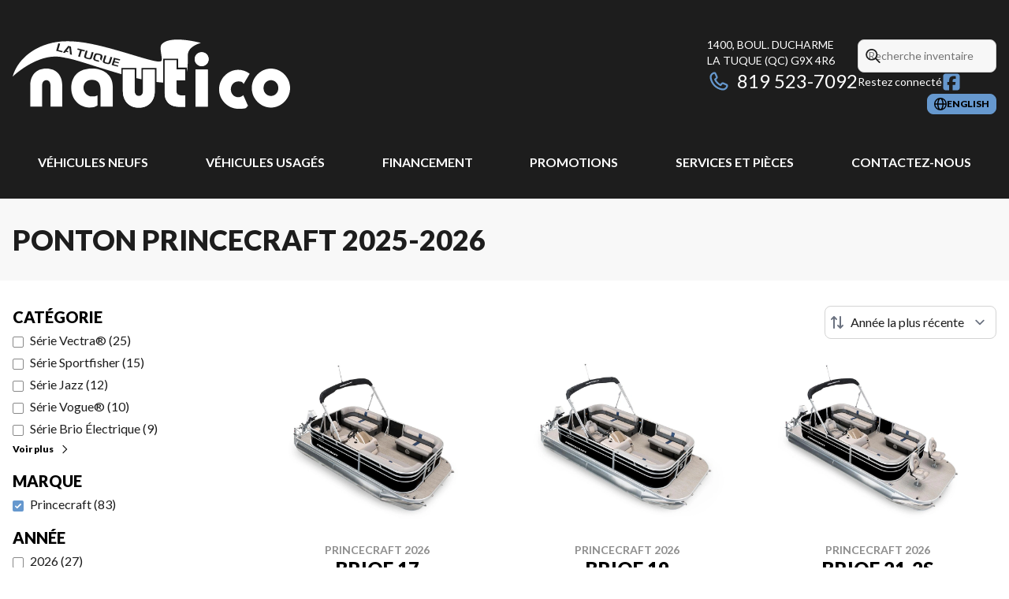

--- FILE ---
content_type: text/plain
request_url: https://www.nauticolatuque.com/fr/neuf/ponton/princecraft/jazz-14-2rs/index.txt?_rsc=ihelg
body_size: 31051
content:
1:"$Sreact.fragment"
4:I[39756,["/_next/static/chunks/ff1a16fafef87110.js","/_next/static/chunks/7dd66bdf8a7e5707.js"],"default"]
5:I[37457,["/_next/static/chunks/ff1a16fafef87110.js","/_next/static/chunks/7dd66bdf8a7e5707.js"],"default"]
7:I[97367,["/_next/static/chunks/ff1a16fafef87110.js","/_next/static/chunks/7dd66bdf8a7e5707.js"],"OutletBoundary"]
9:I[11533,["/_next/static/chunks/ff1a16fafef87110.js","/_next/static/chunks/7dd66bdf8a7e5707.js"],"AsyncMetadataOutlet"]
b:I[97367,["/_next/static/chunks/ff1a16fafef87110.js","/_next/static/chunks/7dd66bdf8a7e5707.js"],"ViewportBoundary"]
d:I[97367,["/_next/static/chunks/ff1a16fafef87110.js","/_next/static/chunks/7dd66bdf8a7e5707.js"],"MetadataBoundary"]
e:"$Sreact.suspense"
10:I[68027,[],"default"]
:HC["/",""]
:HL["/_next/static/chunks/8fd24cdcc038ec12.css","style"]
:HL["/_next/static/chunks/c39618017d1125d6.css","style"]
:HL["/_next/static/chunks/8842379f99566b52.css","style"]
:HL["/_next/static/chunks/df408e66dc726fb3.css","style"]
:HL["/_next/static/chunks/079affca21669999.css","style"]
0:{"P":null,"b":"EH3zON1ReOFSiJ_95zJCl","p":"","c":["","fr","neuf","ponton","princecraft","jazz-14-2rs",""],"i":false,"f":[[["",{"children":["fr",{"children":["neuf",{"children":[["vehicle_type_slug","ponton","d"],{"children":[["make_slug","princecraft","d"],{"children":[["model_slug","jazz-14-2rs","d"],{"children":["__PAGE__",{}]}]}]}]}]}]},"$undefined","$undefined",true],["",["$","$1","c",{"children":[null,"$L2"]}],{"children":["fr",["$","$1","c",{"children":[[["$","script","script-0",{"src":"/_next/static/chunks/eb3287b15bd56c68.js","async":true,"nonce":"$undefined"}]],"$L3"]}],{"children":["neuf",["$","$1","c",{"children":[null,["$","$L4",null,{"parallelRouterKey":"children","error":"$undefined","errorStyles":"$undefined","errorScripts":"$undefined","template":["$","$L5",null,{}],"templateStyles":"$undefined","templateScripts":"$undefined","notFound":"$undefined","forbidden":"$undefined","unauthorized":"$undefined"}]]}],{"children":[["vehicle_type_slug","ponton","d"],["$","$1","c",{"children":[null,["$","$L4",null,{"parallelRouterKey":"children","error":"$undefined","errorStyles":"$undefined","errorScripts":"$undefined","template":["$","$L5",null,{}],"templateStyles":"$undefined","templateScripts":"$undefined","notFound":"$undefined","forbidden":"$undefined","unauthorized":"$undefined"}]]}],{"children":[["make_slug","princecraft","d"],["$","$1","c",{"children":[null,["$","$L4",null,{"parallelRouterKey":"children","error":"$undefined","errorStyles":"$undefined","errorScripts":"$undefined","template":["$","$L5",null,{}],"templateStyles":"$undefined","templateScripts":"$undefined","notFound":"$undefined","forbidden":"$undefined","unauthorized":"$undefined"}]]}],{"children":[["model_slug","jazz-14-2rs","d"],["$","$1","c",{"children":[null,["$","$L4",null,{"parallelRouterKey":"children","error":"$undefined","errorStyles":"$undefined","errorScripts":"$undefined","template":["$","$L5",null,{}],"templateStyles":"$undefined","templateScripts":"$undefined","notFound":"$undefined","forbidden":"$undefined","unauthorized":"$undefined"}]]}],{"children":["__PAGE__",["$","$1","c",{"children":["$L6",[["$","link","0",{"rel":"stylesheet","href":"/_next/static/chunks/8fd24cdcc038ec12.css","precedence":"next","crossOrigin":"$undefined","nonce":"$undefined"}],["$","link","1",{"rel":"stylesheet","href":"/_next/static/chunks/c39618017d1125d6.css","precedence":"next","crossOrigin":"$undefined","nonce":"$undefined"}],["$","link","2",{"rel":"stylesheet","href":"/_next/static/chunks/8842379f99566b52.css","precedence":"next","crossOrigin":"$undefined","nonce":"$undefined"}],["$","link","3",{"rel":"stylesheet","href":"/_next/static/chunks/df408e66dc726fb3.css","precedence":"next","crossOrigin":"$undefined","nonce":"$undefined"}],["$","link","4",{"rel":"stylesheet","href":"/_next/static/chunks/079affca21669999.css","precedence":"next","crossOrigin":"$undefined","nonce":"$undefined"}],["$","script","script-0",{"src":"/_next/static/chunks/aed3838878c4ab92.js","async":true,"nonce":"$undefined"}],["$","script","script-1",{"src":"/_next/static/chunks/aa4a2bdd1df3518c.js","async":true,"nonce":"$undefined"}],["$","script","script-2",{"src":"/_next/static/chunks/e98e6f817134bbc1.js","async":true,"nonce":"$undefined"}],["$","script","script-3",{"src":"/_next/static/chunks/1b36b27ac277f69d.js","async":true,"nonce":"$undefined"}],["$","script","script-4",{"src":"/_next/static/chunks/a28d3938814d5161.js","async":true,"nonce":"$undefined"}],["$","script","script-5",{"src":"/_next/static/chunks/6546ceb850e90f31.js","async":true,"nonce":"$undefined"}],["$","script","script-6",{"src":"/_next/static/chunks/a56cb56474f134b4.js","async":true,"nonce":"$undefined"}]],["$","$L7",null,{"children":["$L8",["$","$L9",null,{"promise":"$@a"}]]}]]}],{},null,false]},null,false]},null,false]},null,false]},null,false]},null,false]},null,false],["$","$1","h",{"children":[null,[["$","$Lb",null,{"children":"$Lc"}],null],["$","$Ld",null,{"children":["$","div",null,{"hidden":true,"children":["$","$e",null,{"fallback":null,"children":"$Lf"}]}]}]]}],false]],"m":"$undefined","G":["$10",[]],"s":false,"S":true}
2:["$","$L4",null,{"parallelRouterKey":"children","error":"$undefined","errorStyles":"$undefined","errorScripts":"$undefined","template":["$","$L5",null,{}],"templateStyles":"$undefined","templateScripts":"$undefined","notFound":[[["$","title",null,{"children":"404: This page could not be found."}],["$","div",null,{"style":{"fontFamily":"system-ui,\"Segoe UI\",Roboto,Helvetica,Arial,sans-serif,\"Apple Color Emoji\",\"Segoe UI Emoji\"","height":"100vh","textAlign":"center","display":"flex","flexDirection":"column","alignItems":"center","justifyContent":"center"},"children":["$","div",null,{"children":[["$","style",null,{"dangerouslySetInnerHTML":{"__html":"body{color:#000;background:#fff;margin:0}.next-error-h1{border-right:1px solid rgba(0,0,0,.3)}@media (prefers-color-scheme:dark){body{color:#fff;background:#000}.next-error-h1{border-right:1px solid rgba(255,255,255,.3)}}"}}],["$","h1",null,{"className":"next-error-h1","style":{"display":"inline-block","margin":"0 20px 0 0","padding":"0 23px 0 0","fontSize":24,"fontWeight":500,"verticalAlign":"top","lineHeight":"49px"},"children":404}],["$","div",null,{"style":{"display":"inline-block"},"children":["$","h2",null,{"style":{"fontSize":14,"fontWeight":400,"lineHeight":"49px","margin":0},"children":"This page could not be found."}]}]]}]}]],[]],"forbidden":"$undefined","unauthorized":"$undefined"}]
11:I[79520,["/_next/static/chunks/eb3287b15bd56c68.js","/_next/static/chunks/aed3838878c4ab92.js","/_next/static/chunks/aa4a2bdd1df3518c.js","/_next/static/chunks/e98e6f817134bbc1.js","/_next/static/chunks/1b36b27ac277f69d.js","/_next/static/chunks/a28d3938814d5161.js","/_next/static/chunks/6546ceb850e90f31.js","/_next/static/chunks/a56cb56474f134b4.js"],""]
12:I[22130,["/_next/static/chunks/eb3287b15bd56c68.js"],"default"]
3:["$","html",null,{"lang":"fr-CA","className":"","children":["$","body",null,{"children":[["$","$L4",null,{"parallelRouterKey":"children","error":"$undefined","errorStyles":"$undefined","errorScripts":"$undefined","template":["$","$L5",null,{}],"templateStyles":"$undefined","templateScripts":"$undefined","notFound":"$undefined","forbidden":"$undefined","unauthorized":"$undefined"}],[["$","$1","GTM-NXXKCM8",{"children":[["$","noscript",null,{"children":["$","iframe",null,{"src":"https://www.googletagmanager.com/ns.html?id=GTM-NXXKCM8","height":"0","width":"0","style":{"display":"none","visibility":"hidden"},"title":"GTM"}]}],["$","$L11",null,{"id":"GTM-NXXKCM8","children":"\n                    <!-- Google Tag Manager -->\n                    (function(w,d,s,l,i){w[l]=w[l]||[];w[l].push({'gtm.start':\n                    new Date().getTime(),event:'gtm.js'});var f=d.getElementsByTagName(s)[0],\n                    j=d.createElement(s),dl=l!='dataLayer'?'&l='+l:'';j.async=true;j.src=\n                    'https://www.googletagmanager.com/gtm.js?id='+i+dl;f.parentNode.insertBefore(j,f);\n                    })(window,document,'script','dataLayer','GTM-NXXKCM8');\n                    <!-- End Google Tag Manager -->\n                "}]]}],["$","$1","GTM-PBPWMBQ",{"children":[["$","noscript",null,{"children":["$","iframe",null,{"src":"https://www.googletagmanager.com/ns.html?id=GTM-PBPWMBQ","height":"0","width":"0","style":{"display":"none","visibility":"hidden"},"title":"GTM"}]}],["$","$L11",null,{"id":"GTM-PBPWMBQ","children":"\n                    <!-- Google Tag Manager -->\n                    (function(w,d,s,l,i){w[l]=w[l]||[];w[l].push({'gtm.start':\n                    new Date().getTime(),event:'gtm.js'});var f=d.getElementsByTagName(s)[0],\n                    j=d.createElement(s),dl=l!='dataLayer'?'&l='+l:'';j.async=true;j.src=\n                    'https://www.googletagmanager.com/gtm.js?id='+i+dl;f.parentNode.insertBefore(j,f);\n                    })(window,document,'script','dataLayer','GTM-PBPWMBQ');\n                    <!-- End Google Tag Manager -->\n                "}]]}]],["$","$L12",null,{"locale":"fr","apiKey":"7c2b70bb-a173-4935-b451-4db152e8420a","noticeId":"N2PVC6Vm"}],["$","$L11",null,{"src":"/pg-utility.js","strategy":"beforeInteractive"}]]}]}]
c:[["$","meta","0",{"charSet":"utf-8"}],["$","meta","1",{"name":"viewport","content":"width=device-width, initial-scale=1"}]]
8:null
6:[null,"$L13",["$","meta",null,{"property":"og:price:currency","content":"CAD"}],"$L14",null]
15:T74b,{"@context":"https://schema.org","@graph":[{"@type":"LocalBusiness","@id":"https://www.nauticolatuque.com/fr/#localbusiness","name":"Nautico La Tuque","image":"https://cdn.powergo.ca/media/logo/nautico_la_tuque/nautico_la_tuque_logo_nautico.svg","description":"Nautico La Tuque","url":"https://www.nauticolatuque.com/fr/","sameAs":["https://www.facebook.com/Nauticolatuque"],"telephone":"+18195237092","address":{"@type":"PostalAddress","streetAddress":"1400, boul. Ducharme","addressLocality":"La Tuque","addressRegion":"QuÃ©bec","postalCode":"G9X 4R6","addressCountry":"CA"},"contactPoint":[{"@type":"ContactPoint","telephone":"+18195237092","contactType":"TÃ©lÃ©phone"}],"department":[{"@type":"LocalBusiness","name":"Nautico La Tuque - GÃ©nÃ©ral","image":"https://cdn.powergo.ca/media/logo/nautico_la_tuque/nautico_la_tuque_logo_nautico.svg","telephone":"+18195237092","address":{"@type":"PostalAddress","streetAddress":"1400, boul. Ducharme","addressLocality":"La Tuque","addressRegion":"QuÃ©bec","postalCode":"G9X 4R6","addressCountry":"CA"},"openingHoursSpecification":[{"@type":"OpeningHoursSpecification","dayOfWeek":"https://schema.org/Monday","opens":"08:30","closes":"17:30"},{"@type":"OpeningHoursSpecification","dayOfWeek":"https://schema.org/Tuesday","opens":"08:30","closes":"17:30"},{"@type":"OpeningHoursSpecification","dayOfWeek":"https://schema.org/Wednesday","opens":"08:30","closes":"17:30"},{"@type":"OpeningHoursSpecification","dayOfWeek":"https://schema.org/Thursday","opens":"08:30","closes":"17:30"},{"@type":"OpeningHoursSpecification","dayOfWeek":"https://schema.org/Friday","opens":"08:30","closes":"17:30"},{"@type":"OpeningHoursSpecification","dayOfWeek":"https://schema.org/Saturday","opens":"09:00","closes":"12:00"},{"@type":"OpeningHoursSpecification","dayOfWeek":"https://schema.org/Sunday","opens":"00:00","closes":"00:00"}]}]}]}16:T368b,{"@context":"https://schema.org","@graph":[{"@type":"Vehicle","name":"Jazz 14-2RS","description":"","url":"https://www.nauticolatuque.com/fr/neuf/ponton/princecraft/jazz-14-2rs/","itemCondition":"https://schema.org/new","manufacturer":"Princecraft","brand":{"@type":"Brand","name":"Princecraft"},"vehicleModelDate":2026,"image":["https://cdn.powergo.ca/media/catalog/2025/50/87f7639111944741b327364479fdf5ba_81c2a9c412fc4ca7892c0d472e3847cc_1000/princecraft-jazz-14-2rs-noir-sans-edition-2026-0.webp","https://cdn.powergo.ca/media/catalog/2025/50/5a22002ebd1243fca185239824ec0399_81c2a9c412fc4ca7892c0d472e3847cc_1000/princecraft-jazz-14-2rs-noir-sans-edition-2026-1.webp","https://cdn.powergo.ca/media/catalog/2025/50/5d70da36037447b0babf79817b1c9321_81c2a9c412fc4ca7892c0d472e3847cc_1000/princecraft-jazz-14-2rs-noir-sans-edition-2026-2.webp","https://cdn.powergo.ca/media/catalog/2025/50/25196ba0509f4d7b87fdf175ee66465e_81c2a9c412fc4ca7892c0d472e3847cc_1000/princecraft-jazz-14-2rs-noir-sans-edition-2026-3.webp"],"offers":[{"@type":"Offer","name":"Jazz 14-2RS Noir - Sans Ã‰dition","description":"","priceCurrency":"CAD","price":null,"priceValidUntil":"2026-01-30","availability":"https://schema.org/PreOrder","image":["https://cdn.powergo.ca/media/catalog/2025/50/87f7639111944741b327364479fdf5ba_81c2a9c412fc4ca7892c0d472e3847cc_1000/princecraft-jazz-14-2rs-noir-sans-edition-2026-0.webp","https://cdn.powergo.ca/media/catalog/2025/50/5a22002ebd1243fca185239824ec0399_81c2a9c412fc4ca7892c0d472e3847cc_1000/princecraft-jazz-14-2rs-noir-sans-edition-2026-1.webp","https://cdn.powergo.ca/media/catalog/2025/50/5d70da36037447b0babf79817b1c9321_81c2a9c412fc4ca7892c0d472e3847cc_1000/princecraft-jazz-14-2rs-noir-sans-edition-2026-2.webp","https://cdn.powergo.ca/media/catalog/2025/50/25196ba0509f4d7b87fdf175ee66465e_81c2a9c412fc4ca7892c0d472e3847cc_1000/princecraft-jazz-14-2rs-noir-sans-edition-2026-3.webp"],"seller":{"@type":"LocalBusiness","@id":"https://www.nauticolatuque.com/fr/#localbusiness"}},{"@type":"Offer","name":"Jazz 14-2RS Perle - Sans Ã‰dition","description":"","priceCurrency":"CAD","price":null,"priceValidUntil":"2026-01-30","availability":"https://schema.org/PreOrder","image":["https://cdn.powergo.ca/media/catalog/2025/50/7094f86175094b12a288d025dabf02f1_81c2a9c412fc4ca7892c0d472e3847cc_1000/princecraft-jazz-14-2rs-perle-sans-edition-2026-0.webp","https://cdn.powergo.ca/media/catalog/2025/50/b3ff029d87f74c9e974cea06b188ec1d_81c2a9c412fc4ca7892c0d472e3847cc_1000/princecraft-jazz-14-2rs-perle-sans-edition-2026-1.webp","https://cdn.powergo.ca/media/catalog/2025/50/e43aeff545454c53b8eaa092d8262982_81c2a9c412fc4ca7892c0d472e3847cc_1000/princecraft-jazz-14-2rs-perle-sans-edition-2026-2.webp","https://cdn.powergo.ca/media/catalog/2025/50/5405e10bc03449109980666abe5e549c_81c2a9c412fc4ca7892c0d472e3847cc_1000/princecraft-jazz-14-2rs-perle-sans-edition-2026-3.webp"],"seller":{"@type":"LocalBusiness","@id":"https://www.nauticolatuque.com/fr/#localbusiness"}},{"@type":"Offer","name":"Jazz 14-2RS Noir - Ensemble Graphique Gris MÃ©tallisÃ©","description":"","priceCurrency":"CAD","price":null,"priceValidUntil":"2026-01-30","availability":"https://schema.org/PreOrder","image":["https://cdn.powergo.ca/media/catalog/2025/50/bd7f8cc0269445568653fd3e0f517bab_81c2a9c412fc4ca7892c0d472e3847cc_1000/princecraft-jazz-14-2rs-noir-ensemble-graphique-gris-metallise-2026-0.webp","https://cdn.powergo.ca/media/catalog/2025/50/a04a8cf532554b6282e69d1d3398d591_81c2a9c412fc4ca7892c0d472e3847cc_1000/princecraft-jazz-14-2rs-noir-ensemble-graphique-gris-metallise-2026-1.webp","https://cdn.powergo.ca/media/catalog/2025/50/ec6cb3c4cc1249f1a3101205f4f6550d_81c2a9c412fc4ca7892c0d472e3847cc_1000/princecraft-jazz-14-2rs-noir-ensemble-graphique-gris-metallise-2026-2.webp","https://cdn.powergo.ca/media/catalog/2025/50/86999e1d965e4cbcbb1a1609a285b0b0_81c2a9c412fc4ca7892c0d472e3847cc_1000/princecraft-jazz-14-2rs-noir-ensemble-graphique-gris-metallise-2026-3.webp"],"seller":{"@type":"LocalBusiness","@id":"https://www.nauticolatuque.com/fr/#localbusiness"}},{"@type":"Offer","name":"Jazz 14-2RS Perle - Ensemble Graphique Gris MÃ©tallisÃ©","description":"","priceCurrency":"CAD","price":null,"priceValidUntil":"2026-01-30","availability":"https://schema.org/PreOrder","image":["https://cdn.powergo.ca/media/catalog/2025/50/d2842bfde150460cbd7938d051de57ab_81c2a9c412fc4ca7892c0d472e3847cc_1000/princecraft-jazz-14-2rs-perle-ensemble-graphique-gris-metallise-2026-0.webp","https://cdn.powergo.ca/media/catalog/2025/50/e4e9d5b555224ac194e86fca979c7739_81c2a9c412fc4ca7892c0d472e3847cc_1000/princecraft-jazz-14-2rs-perle-ensemble-graphique-gris-metallise-2026-1.webp","https://cdn.powergo.ca/media/catalog/2025/50/52daeb5b674d46e797c8d378cfb0073f_81c2a9c412fc4ca7892c0d472e3847cc_1000/princecraft-jazz-14-2rs-perle-ensemble-graphique-gris-metallise-2026-2.webp","https://cdn.powergo.ca/media/catalog/2025/50/63e1538fe92c4f0d99ffd10a55086437_81c2a9c412fc4ca7892c0d472e3847cc_1000/princecraft-jazz-14-2rs-perle-ensemble-graphique-gris-metallise-2026-3.webp"],"seller":{"@type":"LocalBusiness","@id":"https://www.nauticolatuque.com/fr/#localbusiness"}},{"@type":"Offer","name":"Jazz 14-2RS Noir - Ensemble Graphique Bleue MÃ©tallisÃ©e","description":"","priceCurrency":"CAD","price":null,"priceValidUntil":"2026-01-30","availability":"https://schema.org/PreOrder","image":["https://cdn.powergo.ca/media/catalog/2025/50/02fee8c7037c432b85140e6ca8254f94_81c2a9c412fc4ca7892c0d472e3847cc_1000/princecraft-jazz-14-2rs-noir-ensemble-graphique-bleue-metallisee-2026-0.webp","https://cdn.powergo.ca/media/catalog/2025/50/bab0b361ed08467d823d7266b009701e_81c2a9c412fc4ca7892c0d472e3847cc_1000/princecraft-jazz-14-2rs-noir-ensemble-graphique-bleue-metallisee-2026-1.webp","https://cdn.powergo.ca/media/catalog/2025/50/fb2a2fe2b9ed438e926e771c301c3faf_81c2a9c412fc4ca7892c0d472e3847cc_1000/princecraft-jazz-14-2rs-noir-ensemble-graphique-bleue-metallisee-2026-2.webp","https://cdn.powergo.ca/media/catalog/2025/50/a039a3e6650247aea68df9a6f297d510_81c2a9c412fc4ca7892c0d472e3847cc_1000/princecraft-jazz-14-2rs-noir-ensemble-graphique-bleue-metallisee-2026-3.webp"],"seller":{"@type":"LocalBusiness","@id":"https://www.nauticolatuque.com/fr/#localbusiness"}},{"@type":"Offer","name":"Jazz 14-2RS Perle - Ensemble Graphique Bleue MÃ©tallisÃ©e","description":"","priceCurrency":"CAD","price":null,"priceValidUntil":"2026-01-30","availability":"https://schema.org/PreOrder","image":["https://cdn.powergo.ca/media/catalog/2025/50/f894c88445894ae6b432585ad79004ba_81c2a9c412fc4ca7892c0d472e3847cc_1000/princecraft-jazz-14-2rs-perle-ensemble-graphique-bleue-metallisee-2026-0.webp","https://cdn.powergo.ca/media/catalog/2025/50/068c10ca8edc4ed485c9afe6e3d66087_81c2a9c412fc4ca7892c0d472e3847cc_1000/princecraft-jazz-14-2rs-perle-ensemble-graphique-bleue-metallisee-2026-1.webp","https://cdn.powergo.ca/media/catalog/2025/50/9ab0524940ce45f9a6b950c730026ec0_81c2a9c412fc4ca7892c0d472e3847cc_1000/princecraft-jazz-14-2rs-perle-ensemble-graphique-bleue-metallisee-2026-2.webp","https://cdn.powergo.ca/media/catalog/2025/50/ca2d7737b836468e834184c42e85dc48_81c2a9c412fc4ca7892c0d472e3847cc_1000/princecraft-jazz-14-2rs-perle-ensemble-graphique-bleue-metallisee-2026-3.webp"],"seller":{"@type":"LocalBusiness","@id":"https://www.nauticolatuque.com/fr/#localbusiness"}},{"@type":"Offer","name":"Jazz 14-2RS Noir - Ã‰dition Noire","description":"","priceCurrency":"CAD","price":null,"priceValidUntil":"2026-01-30","availability":"https://schema.org/PreOrder","image":["https://cdn.powergo.ca/media/catalog/2025/50/b1ecf031bcfe40c9a202a040c0ea118d_81c2a9c412fc4ca7892c0d472e3847cc_1000/princecraft-jazz-14-2rs-noir-edition-noire-2026-0.webp","https://cdn.powergo.ca/media/catalog/2025/50/67919b76afdb4e33b60be4351d55053a_81c2a9c412fc4ca7892c0d472e3847cc_1000/princecraft-jazz-14-2rs-noir-edition-noire-2026-1.webp","https://cdn.powergo.ca/media/catalog/2025/50/7c93386120524258b927929eb5cad1c1_81c2a9c412fc4ca7892c0d472e3847cc_1000/princecraft-jazz-14-2rs-noir-edition-noire-2026-2.webp","https://cdn.powergo.ca/media/catalog/2025/50/533bb55fcc0e48218d422d07d62f711a_81c2a9c412fc4ca7892c0d472e3847cc_1000/princecraft-jazz-14-2rs-noir-edition-noire-2026-3.webp"],"seller":{"@type":"LocalBusiness","@id":"https://www.nauticolatuque.com/fr/#localbusiness"}},{"@type":"Offer","name":"Jazz 14-2RS Perle - Ã‰dition Noire","description":"","priceCurrency":"CAD","price":null,"priceValidUntil":"2026-01-30","availability":"https://schema.org/PreOrder","image":["https://cdn.powergo.ca/media/catalog/2025/50/5f9d752695c04fa0ba1da595f69eacd6_81c2a9c412fc4ca7892c0d472e3847cc_1000/princecraft-jazz-14-2rs-perle-edition-noire-2026-0.webp","https://cdn.powergo.ca/media/catalog/2025/50/a15b009083bd48aeab84cb16e4ac4bf7_81c2a9c412fc4ca7892c0d472e3847cc_1000/princecraft-jazz-14-2rs-perle-edition-noire-2026-1.webp","https://cdn.powergo.ca/media/catalog/2025/50/7b54ec6c5b7c4367946dc57633b5dde8_81c2a9c412fc4ca7892c0d472e3847cc_1000/princecraft-jazz-14-2rs-perle-edition-noire-2026-2.webp","https://cdn.powergo.ca/media/catalog/2025/50/70efd5bd8ebb40cc8db097e5e28c9602_81c2a9c412fc4ca7892c0d472e3847cc_1000/princecraft-jazz-14-2rs-perle-edition-noire-2026-3.webp"],"seller":{"@type":"LocalBusiness","@id":"https://www.nauticolatuque.com/fr/#localbusiness"}},{"@type":"Offer","name":"Jazz 14-2RS Noir - Ã‰dition Noire|Ensemble Graphique Gris MÃ©tallisÃ©","description":"","priceCurrency":"CAD","price":null,"priceValidUntil":"2026-01-30","availability":"https://schema.org/PreOrder","image":["https://cdn.powergo.ca/media/catalog/2025/50/47192c251bbf44379cd7bbe9f0922603_81c2a9c412fc4ca7892c0d472e3847cc_1000/princecraft-jazz-14-2rs-noir-edition-noireensemble-graphique-gris-metallise-2026-0.webp","https://cdn.powergo.ca/media/catalog/2025/50/05ada5aa7acd435f8c0611a1d65a1820_81c2a9c412fc4ca7892c0d472e3847cc_1000/princecraft-jazz-14-2rs-noir-edition-noireensemble-graphique-gris-metallise-2026-1.webp","https://cdn.powergo.ca/media/catalog/2025/50/9405c3a0d9364ad48b011eaa80f1912a_81c2a9c412fc4ca7892c0d472e3847cc_1000/princecraft-jazz-14-2rs-noir-edition-noireensemble-graphique-gris-metallise-2026-2.webp","https://cdn.powergo.ca/media/catalog/2025/50/a22a794bdfda4359a52ec39b56d01d7d_81c2a9c412fc4ca7892c0d472e3847cc_1000/princecraft-jazz-14-2rs-noir-edition-noireensemble-graphique-gris-metallise-2026-3.webp"],"seller":{"@type":"LocalBusiness","@id":"https://www.nauticolatuque.com/fr/#localbusiness"}},{"@type":"Offer","name":"Jazz 14-2RS Perle - Ã‰dition Noire|Ensemble Graphique Gris MÃ©tallisÃ©","description":"","priceCurrency":"CAD","price":null,"priceValidUntil":"2026-01-30","availability":"https://schema.org/PreOrder","image":["https://cdn.powergo.ca/media/catalog/2025/50/7b324eb542fb4aaeb35019c60152652d_81c2a9c412fc4ca7892c0d472e3847cc_1000/princecraft-jazz-14-2rs-perle-edition-noireensemble-graphique-gris-metallise-2026-0.webp","https://cdn.powergo.ca/media/catalog/2025/50/2cc797c49fed4c70b60a2147518fa811_81c2a9c412fc4ca7892c0d472e3847cc_1000/princecraft-jazz-14-2rs-perle-edition-noireensemble-graphique-gris-metallise-2026-1.webp","https://cdn.powergo.ca/media/catalog/2025/50/cdf2b720bf2c4c3a816e884df969be5b_81c2a9c412fc4ca7892c0d472e3847cc_1000/princecraft-jazz-14-2rs-perle-edition-noireensemble-graphique-gris-metallise-2026-2.webp","https://cdn.powergo.ca/media/catalog/2025/50/d5005dc0fb7e482eaf2bf371010283be_81c2a9c412fc4ca7892c0d472e3847cc_1000/princecraft-jazz-14-2rs-perle-edition-noireensemble-graphique-gris-metallise-2026-3.webp"],"seller":{"@type":"LocalBusiness","@id":"https://www.nauticolatuque.com/fr/#localbusiness"}},{"@type":"Offer","name":"Jazz 14-2RS Noir - Ã‰dition Noire|Ensemble Graphique Bleue MÃ©tallisÃ©e","description":"","priceCurrency":"CAD","price":null,"priceValidUntil":"2026-01-30","availability":"https://schema.org/PreOrder","image":["https://cdn.powergo.ca/media/catalog/2025/50/f7aaf291c24643b7800e0be39ef2254f_81c2a9c412fc4ca7892c0d472e3847cc_1000/princecraft-jazz-14-2rs-noir-edition-noireensemble-graphique-bleue-metallisee-2026-0.webp","https://cdn.powergo.ca/media/catalog/2025/50/51d469b6007e455e9091f29808957fb3_81c2a9c412fc4ca7892c0d472e3847cc_1000/princecraft-jazz-14-2rs-noir-edition-noireensemble-graphique-bleue-metallisee-2026-1.webp","https://cdn.powergo.ca/media/catalog/2025/50/f4dfd370503547f6a7401fc0fa8780ed_81c2a9c412fc4ca7892c0d472e3847cc_1000/princecraft-jazz-14-2rs-noir-edition-noireensemble-graphique-bleue-metallisee-2026-2.webp","https://cdn.powergo.ca/media/catalog/2025/50/dde9c99f5e1f49d9be8bf48ce52cadd0_81c2a9c412fc4ca7892c0d472e3847cc_1000/princecraft-jazz-14-2rs-noir-edition-noireensemble-graphique-bleue-metallisee-2026-3.webp"],"seller":{"@type":"LocalBusiness","@id":"https://www.nauticolatuque.com/fr/#localbusiness"}},{"@type":"Offer","name":"Jazz 14-2RS Perle - Ã‰dition Noire|Ensemble Graphique Bleue MÃ©tallisÃ©e","description":"","priceCurrency":"CAD","price":null,"priceValidUntil":"2026-01-30","availability":"https://schema.org/PreOrder","image":["https://cdn.powergo.ca/media/catalog/2025/50/098af4df302a41918942adc6c31373dc_81c2a9c412fc4ca7892c0d472e3847cc_1000/princecraft-jazz-14-2rs-perle-edition-noireensemble-graphique-bleue-metallisee-2026-0.webp","https://cdn.powergo.ca/media/catalog/2025/50/04608593fb504e1988c4c932c104e2c8_81c2a9c412fc4ca7892c0d472e3847cc_1000/princecraft-jazz-14-2rs-perle-edition-noireensemble-graphique-bleue-metallisee-2026-1.webp","https://cdn.powergo.ca/media/catalog/2025/50/550a6ad9a8ee4dc292f5a0ed2224f079_81c2a9c412fc4ca7892c0d472e3847cc_1000/princecraft-jazz-14-2rs-perle-edition-noireensemble-graphique-bleue-metallisee-2026-2.webp","https://cdn.powergo.ca/media/catalog/2025/50/340eab1277664915995ba9d914e9d6fd_81c2a9c412fc4ca7892c0d472e3847cc_1000/princecraft-jazz-14-2rs-perle-edition-noireensemble-graphique-bleue-metallisee-2026-3.webp"],"seller":{"@type":"LocalBusiness","@id":"https://www.nauticolatuque.com/fr/#localbusiness"}}]}]}13:[["$","script",null,{"type":"application/ld+json","dangerouslySetInnerHTML":{"__html":"{\"@context\":\"https://schema.org\",\"@graph\":[{\"@type\":\"WebSite\",\"@id\":\"https://www.nauticolatuque.com/fr/#website\",\"url\":\"https://www.nauticolatuque.com/fr/\",\"name\":\"Nautico La Tuque\"},{\"@type\":\"WebPage\",\"@id\":\"https://www.nauticolatuque.com/fr/neuf/ponton/princecraft/jazz-14-2rs/#webpage\",\"url\":\"https://www.nauticolatuque.com/fr/neuf/ponton/princecraft/jazz-14-2rs/\",\"inLanguage\":\"fr-CA\",\"name\":\"DÃ©couvrez le Princecraft Jazz 14-2RS 2026 Ã  La Tuque\",\"isPartOf\":{\"@id\":\"https://www.nauticolatuque.com/fr/#website\"},\"datePublished\":\"2026-01-30T22:18:07.014Z\",\"dateModified\":\"2026-01-30T22:18:07.014Z\"}]}"}}],["$","script",null,{"type":"application/ld+json","dangerouslySetInnerHTML":{"__html":"$15"}}],[["$","script","0",{"type":"application/ld+json","dangerouslySetInnerHTML":{"__html":"$16"}}]]]
17:I[27201,["/_next/static/chunks/ff1a16fafef87110.js","/_next/static/chunks/7dd66bdf8a7e5707.js"],"IconMark"]
a:{"metadata":[["$","title","0",{"children":"DÃ©couvrez le Princecraft Jazz 14-2RS 2026 Ã  La Tuque"}],["$","meta","1",{"name":"description","content":"DÃ©couvrez le Princecraft Jazz 14-2RS 2026 chez Nautico La Tuque Ã  La Tuque. Achetez votre vÃ©hicule parfait dÃ¨s aujourd'hui!"}],["$","link","2",{"rel":"manifest","href":"/manifest.webmanifest","crossOrigin":"$undefined"}],["$","link","3",{"rel":"canonical","href":"https://www.nauticolatuque.com/fr/neuf/ponton/princecraft/jazz-14-2rs/"}],["$","link","4",{"rel":"alternate","hrefLang":"fr-CA","href":"https://www.nauticolatuque.com/fr/neuf/ponton/princecraft/jazz-14-2rs/"}],["$","link","5",{"rel":"alternate","hrefLang":"en-CA","href":"https://www.nauticolatuque.com/en/new/pontoon/princecraft/jazz-14-2rs/"}],["$","meta","6",{"property":"og:title","content":"DÃ©couvrez le Princecraft Jazz 14-2RS 2026 Ã  La Tuque"}],["$","meta","7",{"property":"og:description","content":"DÃ©couvrez le Princecraft Jazz 14-2RS 2026 chez Nautico La Tuque Ã  La Tuque. Achetez votre vÃ©hicule parfait dÃ¨s aujourd'hui!"}],["$","meta","8",{"property":"og:url","content":"https://www.nauticolatuque.com/fr/neuf/ponton/princecraft/jazz-14-2rs/"}],["$","meta","9",{"property":"og:locale","content":"fr_CA"}],["$","meta","10",{"property":"og:image","content":"https://cdn.powergo.ca/media/catalog/2025/50/87f7639111944741b327364479fdf5ba_81c2a9c412fc4ca7892c0d472e3847cc_1000/princecraft-jazz-14-2rs-noir-sans-edition-2026-0.webp"}],["$","meta","11",{"property":"og:image:width","content":"800"}],["$","meta","12",{"property":"og:image:height","content":"600"}],["$","meta","13",{"property":"og:image:alt","content":"Princecraft Jazz 14-2RS Jazz 14-2RS Noir - Sans Ã‰dition 2026"}],["$","meta","14",{"property":"og:image:type","content":"image/webp"}],["$","meta","15",{"property":"og:type","content":"website"}],["$","meta","16",{"name":"twitter:card","content":"summary_large_image"}],["$","meta","17",{"name":"twitter:title","content":"DÃ©couvrez le Princecraft Jazz 14-2RS 2026 Ã  La Tuque"}],["$","meta","18",{"name":"twitter:description","content":"DÃ©couvrez le Princecraft Jazz 14-2RS 2026 chez Nautico La Tuque Ã  La Tuque. Achetez votre vÃ©hicule parfait dÃ¨s aujourd'hui!"}],["$","meta","19",{"name":"twitter:image","content":"https://cdn.powergo.ca/media/catalog/2025/50/87f7639111944741b327364479fdf5ba_81c2a9c412fc4ca7892c0d472e3847cc_1000/princecraft-jazz-14-2rs-noir-sans-edition-2026-0.webp"}],["$","meta","20",{"name":"twitter:image:width","content":"800"}],["$","meta","21",{"name":"twitter:image:height","content":"600"}],["$","meta","22",{"name":"twitter:image:alt","content":"Princecraft Jazz 14-2RS Jazz 14-2RS Noir - Sans Ã‰dition 2026"}],["$","meta","23",{"name":"twitter:image:type","content":"image/webp"}],["$","link","24",{"rel":"icon","href":"/favicon.ico?favicon.2e8e4228.ico","sizes":"256x256","type":"image/x-icon"}],["$","link","25",{"rel":"icon","href":"/icon.svg?icon.307c5eda.svg","sizes":"any","type":"image/svg+xml"}],["$","link","26",{"rel":"icon","href":"/icon1.png?icon1.21becb97.png","sizes":"192x192","type":"image/png"}],["$","link","27",{"rel":"icon","href":"/icon2.png?icon2.93812bbb.png","sizes":"512x512","type":"image/png"}],["$","link","28",{"rel":"apple-touch-icon","href":"/apple-icon.png?apple-icon.a228ad3a.png","sizes":"180x180","type":"image/png"}],["$","$L17","29",{}]],"error":null,"digest":"$undefined"}
f:"$a:metadata"
18:I[84719,["/_next/static/chunks/eb3287b15bd56c68.js","/_next/static/chunks/aed3838878c4ab92.js","/_next/static/chunks/aa4a2bdd1df3518c.js","/_next/static/chunks/e98e6f817134bbc1.js","/_next/static/chunks/1b36b27ac277f69d.js","/_next/static/chunks/a28d3938814d5161.js","/_next/static/chunks/6546ceb850e90f31.js","/_next/static/chunks/a56cb56474f134b4.js"],"default"]
14:["$","div",null,{"id":"tagging","data-tagging-wrapper":true,"children":[["$","$L18",null,{"locale":"fr","config":{"name":"Nautico La Tuque","domain":"www.nauticolatuque.com","tenant_id":"9af385fe-f7e4-4acf-815a-13a892ded41d","locations":[{"label":"Nautico La Tuque","display_order":0,"lead_location_code":"","address":"1400, boul. Ducharme","city":"La Tuque","province":"QuÃ©bec","province_code":"QC","country":"Canada","country_code":"CANADA","postal_code":"G9X 4R6","google_maps_embed_url":"https://www.google.com/maps/embed?pb=!1m18!1m12!1m3!1d5399.948771926275!2d-72.78732862337839!3d47.41244077117272!2m3!1f0!2f0!3f0!3m2!1i1024!2i768!4f13.1!3m3!1m2!1s0x4cc6b2a700000001%3A0x63790e615bb38384!2sNautico%20La%20Tuque%20Inc!5e0!3m2!1sen!2sca!4v1754596631800!5m2!1sen!2sca","google_maps_directions_url":"https://www.google.com/maps/dir//Nautico+La+Tuque,+1400+Bd+Ducharme,+La+Tuque,+QC+G9X+4R6/@47.4110251,-72.7919453,14.5z/data=!4m8!4m7!1m0!1m5!1m1!1s0x4cc6b2a700000001:0x63790e615bb38384!2m2!1d-72.7847","opening_hours":[{"code":"general","label":"GÃ©nÃ©ral","display_order":0,"note":null,"days":[{"day":"Lundi","note":null,"hours":["8h30 - 17h30"],"structured_data":{"day":"Monday","hours":[{"opens":"08:30","closes":"17:30"}]}},{"day":"Mardi","note":null,"hours":["8h30 - 17h30"],"structured_data":{"day":"Tuesday","hours":[{"opens":"08:30","closes":"17:30"}]}},{"day":"Mercredi","note":null,"hours":["8h30 - 17h30"],"structured_data":{"day":"Wednesday","hours":[{"opens":"08:30","closes":"17:30"}]}},{"day":"Jeudi","note":null,"hours":["8h30 - 17h30"],"structured_data":{"day":"Thursday","hours":[{"opens":"08:30","closes":"17:30"}]}},{"day":"Vendredi","note":null,"hours":["8h30 - 17h30"],"structured_data":{"day":"Friday","hours":[{"opens":"08:30","closes":"17:30"}]}},{"day":"Samedi","note":null,"hours":["9h00 - 12h00"],"structured_data":{"day":"Saturday","hours":[{"opens":"09:00","closes":"12:00"}]}},{"day":"Dimanche","note":null,"hours":["FermÃ©"],"structured_data":{"day":"Sunday","hours":[{"opens":"00:00","closes":"00:00"}]}}]}],"phone_numbers":[{"code":"general","label":"TÃ©lÃ©phone","display_order":0,"note":null,"number":{"label":"819 523-7092","value":"+18195237092"}}],"social_medias":[{"code":"facebook","label":"Facebook","icon":{"source":"https://cdn.powergo.ca/media/webturbo/icons/facebook_1736454856.svg","alt":"Facebook","dimensions":null,"placeholder":null},"display_order":0,"url":"https://www.facebook.com/Nauticolatuque"}]}],"showroom_types":[{"code":"boat","label":"Bateau","image":{"source":"https://cdn.powergo.ca/media/web/2025/18/a461c093fa574e11bb3d33d9de9fc74a_b33e265fa24547a8857cef45f5c63aff_{imgWidth}/media-bateau-type.webp","dimensions":[150,75],"placeholder":"data:image/webp;base64, UklGRjYBAABXRUJQVlA4WAoAAAAQAAAAEwAADAAAQUxQSHwAAAABgGRt2/[base64]/YAA/vDfcaWGkOkHGIymD3JRIIvc13U/238U2eOy8P0NhjVPVQCQeoU+dlrw+hZYLNpl36S6VzN/ylklGs+sLLdz392baGfGXV/fdP//7iRnaPmf6/6Sv/eFQcmsm4L/Sz3ur94eOu453aZqCAAA","alt":"Bateau"},"display_order":0},{"code":"side-by-side","label":"CÃ´te-Ã -cÃ´te","image":{"source":"https://cdn.powergo.ca/media/web/2025/13/cc826de479364856a20bc27a2f6acf6d_b33e265fa24547a8857cef45f5c63aff_{imgWidth}/media-cote-a-cote-type.webp","dimensions":[150,75],"placeholder":"data:image/webp;base64, UklGRnIBAABXRUJQVlA4WAoAAAAQAAAAEwAADAAAQUxQSLYAAAABgCNr27Hn/v8/tm07qcwtpE+dSWdV3ICNJfxd0NppM2lt850P79zBhy1ExATA0MPb1wm7Hu6xxo5efxtoDgNKhuzsNTiBsFQLLh/v6E05DEfeYnmkt0H6m5Qkl+pL3SS1Pg8ANXdP1CT/K2LthIkAPOa/FGqKePtSFEW8iCIAjmtKSWOpSPYDiBFfGo8mZyYnJ8cmNSFXAUTxlsfeMPQneQQALeebITB2ND2dZv6DhwMWPT0AAFZQOCCWAAAAcAMAnQEqFAANAD5tLJJFpCKhmAQAQAbEtIAB8XUHh03CaUNIAP7678BXXQgvnOTUqp6BWm88Xg8N/sDKjoEJyw0+rDTowSczHqpVPWvmimKDZzRlJlrqucDPB4eF2Nem9MtyWGokegDLS7VeW9bv/5NgXf7vWPxFwj25Wm7+yz+uH8w8s3NjfccLVLEvIdfxn+/9WAAA","alt":"CÃ´te-Ã -cÃ´te"},"display_order":0},{"code":"outboard-motor","label":"Moteur hors-bord","image":{"source":"https://cdn.powergo.ca/media/web/2025/13/716b261baf934042b44dce8408522cda_b33e265fa24547a8857cef45f5c63aff_{imgWidth}/media-moteur-hors-bord-type.webp","dimensions":[150,75],"placeholder":"data:image/webp;base64, UklGRs4AAABXRUJQVlA4WAoAAAAQAAAAEwAADAAAQUxQSGAAAAABcFNr25t86d1BLERBssUAVUAHC90CIysGmJnrCjo4TL3DO3He4CAiJkB+q7rQ0WSzz1FLAAiYEV4XVAi1vD7dTi4RtuZbJMKGs11H+OSlZFBDnMHwEKtcG1OD08ep/BdWUDggSAAAAFADAJ0BKhQADQA+bSqRRaQioZgEAEAGxLSAAC4N1ejZbfgAAP78STNiWCNRSrvUT5ffY28B094SWY9wDfRBliNhc9YV+qqwAA==","alt":"Moteur hors-bord"},"display_order":0},{"code":"motorcycle","label":"Motocyclette","image":{"source":"https://cdn.powergo.ca/media/web/2025/13/5a3be6b109eb482d9bcac7653a5dc764_b33e265fa24547a8857cef45f5c63aff_{imgWidth}/media-motocyclette-type.webp","dimensions":[150,75],"placeholder":"data:image/webp;base64, UklGRlYBAABXRUJQVlA4WAoAAAAQAAAAEwAADAAAQUxQSLAAAAABgLNt2/lV/P03s21ra2uyjdHmpLnV2jrabTfpI9g1/Y4219//OyMiJgD/Lbb9C2nTT+SST+lj3T0l/aIvZO4DxysOyjaSFwLdvvCMgaiUpMlkIv3xpQShqdFt67oXneFJiA8QfUL9Lbm/ZTKZhOlT3gxLACh3avlC6nQ6S/60ZWEpHYBqKXG87Y4kF+ImlrZHywCgayvnJiQsITLUHQ17wzcun0Qp7UH4Wppd4Ye/BlZQOCCAAAAAkAMAnQEqFAANAD5tKpFFpCKhmAQAQAbEtIbYAA2oSEG8KhTUAAD+/Ez6gnXX1oTjud1edBDFRdmkVTRmmTUQ8uAlImxEu7yy+H85vpRl98HFEWpi0RRK/Pv3wV5LsOHP31sX8SSdPZy3//uV+KMaLZEdIN6snf9Y1Hf7JB6EAAA=","alt":"Motocyclette"},"display_order":0},{"code":"watercraft","label":"Motomarine","image":{"source":"https://cdn.powergo.ca/media/web/2025/13/4f8da270d21e4e00822106a0dcd3b9e1_b33e265fa24547a8857cef45f5c63aff_{imgWidth}/media-motomarine-type.webp","dimensions":[150,75],"placeholder":"data:image/webp;base64, [base64]/nPsZIfnfpsSvi3jQ+dbgrx6ry5vmiRiKK9I6j1n10DxX7ucveNi4mcCM//7m8F1//+kYP9CxqPyd/pcmXlduoLLieAAAA","alt":"Motomarine"},"display_order":0},{"code":"snowmobile","label":"Motoneige","image":{"source":"https://cdn.powergo.ca/media/web/2025/13/f6f1f7e4d55e4adba6951c224073a45f_b33e265fa24547a8857cef45f5c63aff_{imgWidth}/media-motoneige-type.webp","dimensions":[150,75],"placeholder":"data:image/webp;base64, UklGRgwBAABXRUJQVlA4WAoAAAAQAAAAEwAADAAAQUxQSHoAAAABcFpt27I83y+4JXet2tybZffqLMChwhQwhTUGciLHnQUiYgLwj+xH7AoL/Yi6o+V6kX95Pq/IA3XM6/afH+7X5yV1B9pQPA9mx/P9qY97T5AROkw8T2RSy4zbkGkBZEfJRmI6bLgoIDFtNzUEAMXQLKFoAKB4YoJ/B1ZQOCBsAAAAkAMAnQEqFAANAD5tLJJFpCKhmAQAQAbEtIAB8OUHSqVliGrEAAD++urqjZboVFPuGPtzRO5AGOCuv4cV9TTLh7mpbthooGMhU2QXEvOMHp1kJLnfkQ18bZ2uWIflZD/sf7VqVqTUq514AAAA","alt":"Motoneige"},"display_order":0},{"code":"pontoon","label":"Ponton","image":{"source":"https://cdn.powergo.ca/media/web/2025/18/9796c59abfbe428eaad388a51b1b254c_b33e265fa24547a8857cef45f5c63aff_{imgWidth}/media-ponton-type.webp","dimensions":[150,75],"placeholder":"data:image/webp;base64, UklGRgQBAABXRUJQVlA4WAoAAAAQAAAAEwAADAAAQUxQSGoAAAABcFNr29q8YdyyRwTTmpXZQwV0q4paqQu2EAtlZjYQEROA3yc/oenEe10XL5M8wPY6LB8GDEMz1B1P6v32PJztz+f1cr5sSUD2lcF5Oz+ft/P5fr/fblUC3PnttQBocVZWdXNfV1Voi/hzVlA4IHQAAACwAwCdASoUAA0APm0qkUWkIqGYBABABsS0hlgAADpTy9hjg3JwAAD++E5ooI8Vbrqj8VUizvE6GHLnAzoSUDPJ9Y9Mz+CFHnVuuF2P3yG4sdG8KqtgLV+aCuXy+v7/vr2d59d3p3ufaxy8nNTJDp+sOQAAAA==","alt":"Ponton"},"display_order":0},{"code":"trailer","label":"Remorque","image":{"source":"https://cdn.powergo.ca/media/web/2025/13/7e5ab5b3b606498898235492074f6947_b33e265fa24547a8857cef45f5c63aff_{imgWidth}/media-remorque-type.webp","dimensions":[150,75],"placeholder":"data:image/webp;base64, UklGRgYBAABXRUJQVlA4WAoAAAAQAAAAEwAADAAAQUxQSIYAAAAFgFvbtqpqH9whgtSlDWIKsJAOaIPMIbNWiNwlcnfXL/e7VhARE4D/Sy+/wC2HYz+jx7jnZy+btIOBCAQSPBw/QcuEHY8HJgFwyLjXLwB2nAcVADzs1AC8x0L9iVnnHKXf3nYOLhrtdEPcCcMLSbgPtqAvxSP2TE/PLy8AQC8EesELCC/451ZQOCBaAAAAMAMAnQEqFAANAD5tKpJFpCKhmAQAQAbEtIAALfY6/7Q6YAD++pKwci2k1ECj/8KEvv3tNqLtuAyQCYbEULrn0Zlzst/9of92tXxWwBtfBfGj//gjPAmUKcAA","alt":"Remorque"},"display_order":0},{"code":"atv","label":"VTT","image":{"source":"https://cdn.powergo.ca/media/web/2025/13/e1e10042c8c24539846efbe267ec38ed_b33e265fa24547a8857cef45f5c63aff_{imgWidth}/media-vtt-type.webp","dimensions":[150,75],"placeholder":"data:image/webp;base64, UklGRkABAABXRUJQVlA4WAoAAAAQAAAAEwAADAAAQUxQSKAAAAABgCJb2/LmCaNiZgaZicsC4rKNrCCLiI5i0Jn4qrhyq1kxt4reeecxxR1ExATgn905wx/Uluu53fhFbDTodwoOR1eE5PkqBKDN71Uej4QNAHW+frx9kELyYuNZmgBsh6rUNxEVksIwAEwpFH4tvDECsFKpsrmzd7B+Vqq4ARgu+MqFwQADenxVWgCg+MGLnBGAIXVFtvClK+jA146YB38OVlA4IHoAAACQAwCdASoUAA0APm0skkWkIqGYBABABsS0gAAuUeC8/5+PDqgAAP77b9d3z+1YZ0DfvPBm8RCe95YxF/q/6cdc1VBHFWVQkbc1tc0hyuFfxzCapIp05qJ7FczHu6rrFJQ7w2pEahVI75PDvBNuUw0xzsW6Z/mfy0AAAA==","alt":"VTT"},"display_order":0},{"code":"power-equipment","label":"Ã‰quipement mÃ©canique","image":{"source":"https://cdn.powergo.ca/media/web/2025/13/d584ff6eff0c4db392b0d2970ae91cd9_b33e265fa24547a8857cef45f5c63aff_{imgWidth}/media-equipement-mecanique-type.webp","dimensions":[150,75],"placeholder":"data:image/webp;base64, UklGRhABAABXRUJQVlA4WAoAAAAQAAAAEwAADAAAQUxQSIkAAAABgGNt2/Hoi207bSrbtqt0WUH6jI1qprJ2MMuw0c0+4nznHYUriIgJQDOtjuZq1VI+YXdKRjAdwP+r+6Rhxod+F+MubMh30fBKvw2AcffBUR8Fmt0+YIBL7ghFwAAv8NI/pY/ga3418kTfVXCPMYz01P7U65SaRYOWMIwKcI0QQgIKGlWeZfyZMgBWUDggYAAAAFADAJ0BKhQADQA+bSqSRaQioZgEAEAGxLSAAfIFDKPOr5ggAP72kX7dMVa0f9TbeZJboam0Fx4drqqN3zdeeOuE3xqyyjPqG/ghRGY9ZYwMnF7ReY/RCpog+Wn9qdAAAA==","alt":"Ã‰quipement mÃ©canique"},"display_order":0}],"template_code":"layout1","recaptcha_v2_site_key":"6LfrqJ0rAAAAAE21KrFrsEPHOxOgEJJ_BekE4Q__","html_head":null,"html_body_start":null,"html_body_end":null,"url_redirects":{"/fr/vtt/*":"/fr/neuf/vtt/","/fr/promotion/*":"/fr/promotions/","/fr/vtt/honda-*":"/fr/neuf/vtt/honda/","/fr/motoneiges/*":"/fr/neuf/motoneige/","/fr/vtt/can-am-*":"/fr/neuf/vtt/can-am/","/fr/cotes-a-cotes/*":"/fr/neuf/cote-a-cote/","/fr/motocyclettes/*":"/fr/neuf/motocyclette/","/fr/motoneige/lynx-*":"/fr/neuf/motoneige/lynx/","/fr/cote-a-cote/honda-*":"/fr/neuf/cote-a-cote/honda/","/fr/motoneige/ski-doo-*":"/fr/neuf/motoneige/ski-doo/","/fr/produits-nautiques/":"/fr/neuf/motomarine/","/fr/produits-occasion/*":"/fr/usage/","/fr/bateau/princecraft-*":"/fr/neuf/bateau/princecraft/","/fr/cote-a-cote/can-am-*":"/fr/neuf/cote-a-cote/can-am/","/fr/inventaire/vtt-brp-*":"/fr/neuf/vtt/inventaire/?make=Can-Am","/fr/motocyclette/honda-*":"/fr/neuf/motocyclette/honda/","/fr/motomarine/sea-doo-*":"/fr/neuf/motomarine/sea-doo/","/fr/ponton/princecraft-*":"/fr/neuf/ponton/princecraft/","/fr/service-apres-vente/":"/fr/service-entretien/","/fr/produits-mecaniques/*":"/fr/neuf/equipement-mecanique/","/fr/moteur-hors-bord/honda-*":"/fr/neuf/moteur-hors-bord/honda/","/fr/motocyclette/adly-moto-*":"/fr/neuf/motocyclette/adly-moto/","/fr/produit-mecanique/honda-*":"/fr/neuf/equipement-mecanique/honda/","/fr/produit-mecanique/stihl-*":"/fr/neuf/equipement-mecanique/stihl/","/fr/moteur-hors-bord/mercury-*":"/fr/neuf/moteur-hors-bord/mercury/","/fr/inventaire/motomarines-brp-*":"/fr/neuf/motomarine/inventaire/?make=Sea-Doo","/fr/produit-mecanique/cub-cadet-*":"/fr/neuf/equipement-mecanique/cub-cadet/","/fr/inventaire/motoneiges-ski-doo-*":"/fr/neuf/motoneige/inventaire/?make=Ski-Doo","/fr/inventaire/bateaux-princecraft-*":"/fr/neuf/bateau/inventaire/?make=Princecraft","/fr/inventaire/motocyclettes-honda-*":"/fr/neuf/motocyclette/inventaire/?make=Honda","/fr/article/la-tuque-comme-une-surdose-de-nature/":"/fr/blogue/la-tuque-comme-une-surdose-de-nature/"},"vehicle_no_image_placeholder":{"source":"https://cdn.powergo.ca/media/web/2025/32/515e7e950dc44cdf829a503974571f15_504904dc0b9b4e9b94b9f3cc85b4b025_{imgWidth}/media-image-de-vehicule-a-venir.webp","dimensions":[1000,800,400],"placeholder":"data:image/webp;base64, UklGRrAAAABXRUJQVlA4IKQAAAAwBACdASoUAA8APm0skUWkIqGYBABABsS0gAHxsQdKpERjl11SSLrdMgAA/vyg/x6A8ZsRngUQeUTI1VWXHkBsafAzxdbshq3+c8Uu5aKJQJIn+E/KmfvSU2DRDswfWHx1sd3Kf6/ouktEYDVa7umXVC44ewS61dajLomG2t9gjBINWkI48ovkYF1rib/CnScw5cNishvzsQB1iPJIMTnyCcAAAA==","alt":"Image de vÃ©hicule Ã  venir"},"team_member_no_image_placeholder":{"source":"https://cdn.powergo.ca/media/web/2025/38/9ad6c00a24a34fe8ae398db11e7ea7b0_10d48dc816a145fa9c1d9afcdeae546e_400/media-image-de-membre-de-lequipe-a-venir.webp","dimensions":null,"placeholder":"data:image/webp;base64, UklGRo4AAABXRUJQVlA4IIIAAABwBACdASoUABkAPmEoj0WkIqEb/VQAQAYEtIAB8ikIAolyFr5tyL/qosegAAD+/pVE9PPuSBax22xK+yz88Y9sAP0Nb8lT5l0mbddNqBhzXf5Jc1CG0V6tMhxd6R5T7mLb+8iH/EOf4R7wNbHjOaGfmTRlrBk7YwA2cXYVyH+5AAAA","alt":"Image de membre de l'Ã©quipe Ã  venir"},"global_texts":{"show_less_label":"Voir moins","show_more_label":"Voir plus","no_price_inventory_label":"Prix sur demande","price_discount_label":"Ã‰pargnez {savings}","social_media_follow_us":"Restez connectÃ©","polaris_blp_header_contact_label":"Contactez-nous","polaris_blp_header_service_label":"Service","polaris_blp_header_inventory_label":"Inventaire","polaris_blp_header_lineup_label":"Gammes de ModÃ¨les","polaris_blp_header_promotions_label":"Promotions","polaris_blp_footer_phone_btn_label":"Cliquer pour appeler","polaris_blp_footer_contact_btn_label":"Carte & Horaires","polaris_blp_footer_social_label":"Restez connectÃ©","polaris_blp_footer_links_label":"Espace client","polaris_blp_footer_promotions_link_label":"Promotions en cours","polaris_blp_footer_home_link_label":"Retour Ã  la page d'accueil","polaris_event_page_form_model_title":"SÃ©lectionnez un modÃ¨le","polaris_event_page_form_model_label":"SÃ©lectionnez un modÃ¨le","polaris_event_page_form_variant_label":"SÃ©lectionnez une couleur","polaris_event_page_form_contact_title":"Vos informations","polaris_event_page_form_submit_button_label":"Soumettre","sold_label":"Vendu"},"brp_smartsite":{"url":"/fr/shop-brp/","brands":[{"code":"canam","label":"Can-Am","url":"/fr/shop-brp/can-am/","overlay_logo":{"source":"https://cdn.powergo.ca/media/smartsite/brands/can_am_1737123693.svg","alt":"Can-Am","dimensions":null,"placeholder":null},"overlay_color":"#F3C628"},{"code":"seadoo","label":"Sea-Doo","url":"/fr/shop-brp/sea-doo/","overlay_logo":{"source":"https://cdn.powergo.ca/media/smartsite/brands/sea_doo_1737123726.svg","alt":"Sea-Doo","dimensions":null,"placeholder":null},"overlay_color":"#69D5C5"},{"code":"skidoo","label":"Ski-Doo","url":"/fr/shop-brp/ski-doo/","overlay_logo":{"source":"https://cdn.powergo.ca/media/smartsite/brands/ski_doo_1737123756.svg","alt":"Ski-Doo","dimensions":null,"placeholder":null},"overlay_color":"#F3C628"},{"code":"lynx","label":"Lynx","url":"/fr/shop-brp/lynx/","overlay_logo":{"source":"https://cdn.powergo.ca/media/smartsite/brands/lynx_1745584302.svg","alt":"Lynx","dimensions":null,"placeholder":null},"overlay_color":"#E85E50"}]},"favicons":{"ico":"https://cdn.powergo.ca/media/webturbo/favicons/nautico_la_tuque/ico_1754680543.ico","svg":"https://cdn.powergo.ca/media/webturbo/favicons/nautico_la_tuque/svg_1754680543.svg","apple":"https://cdn.powergo.ca/media/webturbo/favicons/nautico_la_tuque/apple_1754680543.png","png192":"https://cdn.powergo.ca/media/webturbo/favicons/nautico_la_tuque/png192_1754680543.png","png512":"https://cdn.powergo.ca/media/webturbo/favicons/nautico_la_tuque/png512_1754680543.png"},"alternate_domains":["nauticolatuque.com"],"loyalaction_domain":null,"gtm_ids":["GTM-NXXKCM8","GTM-PBPWMBQ"],"didomi_sdk_code":"<script type=\"text/javascript\">window.gdprAppliesGlobally=true;(function(){(function(e,r){var t=document.createElement(\"link\");t.rel=\"preconnect\";t.as=\"script\";var n=document.createElement(\"link\");n.rel=\"dns-prefetch\";n.as=\"script\";var i=document.createElement(\"link\");i.rel=\"preload\";i.as=\"script\";var o=document.createElement(\"script\");o.id=\"spcloader\";o.type=\"text/javascript\";o[\"async\"]=true;o.charset=\"utf-8\";var a=\"https://sdk.privacy-center.org/\"+e+\"/loader.js?target_type=notice&target=\"+r;if(window.didomiConfig&&window.didomiConfig.user){var c=window.didomiConfig.user;var s=c.country;var d=c.region;if(s){a=a+\"&country=\"+s;if(d){a=a+\"&region=\"+d}}}t.href=\"https://sdk.privacy-center.org/\";n.href=\"https://sdk.privacy-center.org/\";i.href=a;o.src=a;var p=document.getElementsByTagName(\"script\")[0];p.parentNode.insertBefore(t,p);p.parentNode.insertBefore(n,p);p.parentNode.insertBefore(i,p);p.parentNode.insertBefore(o,p)})(\"7c2b70bb-a173-4935-b451-4db152e8420a\",\"N2PVC6Vm\")})();</script>","custom_css":null,"brp_dealer_id":"694474","harley_dealer_id":null,"polaris_dealer_id":null,"is_polaris_rideready_service_enrolled":false,"form_consents":[],"theme":{"font_name":"Lato","font_url":"https://fonts.googleapis.com/css2?family=Lato:wght@400;700;900&display=swap","primary_color":"#6698CE","secondary_color":"#D5D5D5","dark_color":"#000000","main_text_color":"#1D1D1D","page_heading_color":"#F8F8F8","layout_color":"#1D1D1D","border_color":"#D5D5D5","html_color":"#FFFFFF","is_dark_theme":false},"feature_flags":{"enable_slides":true,"enable_dealer_promotions":true,"enable_blogs":true,"enable_team_members":true,"enable_online_rental":true,"enable_manual_rental":false,"enable_oem_promotions":true,"enable_oem_slides":true},"acf":{"inventory_hide_legal_label":false,"disable_automatic_inventory_link":false,"meta_tag":[],"custom_inventory_listing_page_zone":[],"custom_showroom_listing_page_zone":[],"custom_inventory_details_page_zone":[],"custom_showroom_details_page_zone":[]},"multi_location_tokens":[],"supported_languages":["fr","en"]},"page":{"id":"3b48063d-bf67-4056-8715-553dc495bf90","name":"showroomDetail","url":"/fr/neuf/ponton/princecraft/jazz-14-2rs/","languageId":"fr","params":{"vehicle_type_slug":"ponton","make_slug":"princecraft","model_slug":"jazz-14-2rs"},"context":{"modelId":"3fbd614f-4e7f-4a6f-abcf-c8426320fc0f"},"seoTitle":"DÃ©couvrez le Princecraft Jazz 14-2RS 2026 Ã  La Tuque","seoMetaDescription":"DÃ©couvrez le Princecraft Jazz 14-2RS 2026 chez Nautico La Tuque Ã  La Tuque. Achetez votre vÃ©hicule parfait dÃ¨s aujourd'hui!","seoH1":"Princecraft Jazz 14-2RS 2026","seoContent":"","pageFrId":null,"pageEnId":"14a30507-d388-4ee6-9663-bc15a352f642"},"vehicle":{"id":"3fbd614f-4e7f-4a6f-abcf-c8426320fc0f","languageId":"fr","pageId":"3b48063d-bf67-4056-8715-553dc495bf90","publicId":"88510c8a-cd77-4f07-80e6-94d416d57e90","fullLabel":"Princecraft Jazz 14-2RS 2026","modelYearLabel":"Jazz 14-2RS 2026","makeYearLabel":"Princecraft 2026","label":"Jazz 14-2RS","unaccentedLabel":"jazz 14-2rs","slug":"jazz-14-2rs","make":"Princecraft","makePublicId":"eaae4b1d-da03-44f6-b6e4-30c6d0b0c73f","makeCode":"princecraft","makeSlug":"princecraft","makeLogoId":"ca9d46f8-5081-4708-8be8-f1d30ba4adab","makeLogoDarkId":"8434556e-f61a-496a-b09f-3dc73eed955e","type":"Ponton","typePublicId":"a073aa77-a5dc-4d9b-9464-534c202af4f3","typeCode":"pontoon","typeSlug":"ponton","year":2026,"category":"SÃ©rie Jazz","categoryPublicId":"d08297fd-1d5b-41f2-9ad9-ac0a29a30bf5","categoryCode":null,"categorySlug":"serie-jazz","imageId":"682dd2e1-cc68-417b-ac9b-71138dd52b6e","imageNote":"La version du modÃ¨le sur l'image est le Jazz 14-2RS Noir - Sans Ã‰dition","imageCount":4,"priceValue":null,"priceLabel":"0Â $","priceNotes":"Tous frais inclus","isCurrentYearModel":true,"descriptionHtml":"","featuredTrimPublicId":null,"isPreRelease":false,"image":{"id":"682dd2e1-cc68-417b-ac9b-71138dd52b6e","source":"https://cdn.powergo.ca/media/catalog/2025/50/87f7639111944741b327364479fdf5ba_81c2a9c412fc4ca7892c0d472e3847cc_{imgWidth}/princecraft-jazz-14-2rs-noir-sans-edition-2026-0.webp","dimensions":[1000,800,400],"placeholder":"data:image/webp;base64, UklGRsoAAABXRUJQVlA4WAoAAAAQAAAAEwAADgAAQUxQSBYAAAABDzD/ERGCMNuoBudPu/8RRPQ/UPsAVlA4II4AAABwAwCdASoUAA8APm0skUWkIqGYBABABsS0gAHyHPJ5TFo5U9gA/v3HKgN111HwhnqhdRiyWudh992T2eg9/S/h5t9H8fLxRlPb/Y2Heuk+wTh3EzY1tuUVkx8/NUdbExPPhLcU7dgn2njb4XpDWhbB/TubO1DhAQz7WEu333/JZLdBv9kcmVYK6tPOAAAA","alt":"Princecraft Jazz 14-2RS Jazz 14-2RS Noir - Sans Ã‰dition 2026"},"makeLogo":{"id":"ca9d46f8-5081-4708-8be8-f1d30ba4adab","source":"https://cdn.powergo.ca/media/webturbo/makes/princecraft_1747238871.svg","dimensions":null,"placeholder":null,"alt":"Princecraft logo"},"makeLogoDark":{"id":"8434556e-f61a-496a-b09f-3dc73eed955e","source":"https://cdn.powergo.ca/media/webturbo/makes/princecraft_dark_fr_1769108584.svg","dimensions":null,"placeholder":null,"alt":"Princecraft logo"},"galleryImages":[{"id":"cbc366c1-f9b9-4b24-b4b2-ada6cb4b17d2","displayOrder":0,"imageId":"682dd2e1-cc68-417b-ac9b-71138dd52b6e","imageNote":"La version du modÃ¨le sur l'image est le Jazz 14-2RS Noir - Sans Ã‰dition","showroomModelId":"3fbd614f-4e7f-4a6f-abcf-c8426320fc0f"},{"id":"063eb37f-d059-480b-98ae-d8b335eb8e64","displayOrder":1,"imageId":"ea344f10-aaf6-45c7-b80b-0911b0501058","imageNote":"La version du modÃ¨le sur l'image est le Jazz 14-2RS Noir - Sans Ã‰dition","showroomModelId":"3fbd614f-4e7f-4a6f-abcf-c8426320fc0f"},{"id":"57afb94a-8c9e-4cd3-9afa-8bac07c42335","displayOrder":2,"imageId":"0f79c836-e39b-4b28-8c75-fe201b583b2f","imageNote":"La version du modÃ¨le sur l'image est le Jazz 14-2RS Noir - Sans Ã‰dition","showroomModelId":"3fbd614f-4e7f-4a6f-abcf-c8426320fc0f"},{"id":"34f08cab-177c-416c-9c83-df5cc9c07ec1","displayOrder":3,"imageId":"c81b0edb-08a2-44ed-b1da-3f423463ed28","imageNote":"La version du modÃ¨le sur l'image est le Jazz 14-2RS Noir - Sans Ã‰dition","showroomModelId":"3fbd614f-4e7f-4a6f-abcf-c8426320fc0f"}],"trims":[{"id":"2fbe88d1-a8cb-4139-a81b-bb19819e6eca","languageId":"fr","publicId":"2eb35de9-a197-4eca-9684-a61b9a6043ae","showroomModelId":"3fbd614f-4e7f-4a6f-abcf-c8426320fc0f","fullLabel":"Jazz 14-2RS Noir - Sans Ã‰dition","label":"Jazz 14-2RS","makeYearLabel":"Princecraft 2026","slug":"jazz-14-2rs-noir-sans-edition","imageId":"ad0c81dd-25b7-4b8b-9302-36ed55ac1bee","imageCount":4,"priceValue":null,"priceLabel":"0Â $","priceNotes":"Tous frais inclus","make":"Princecraft","model":"Jazz 14-2RS","year":2026,"exteriorColor":"Noir - Sans Ã‰dition","engine":"","specs":[{"specgroup_label":"SPÃ‰CIFICATIONS GÃ‰NÃ‰RALES","spec_values":[{"label":"Longueur hors tout","value":"4.7 m (15â€™-6â€)"},{"label":"Longueur pont","value":"4.2 m (14'-1\")"},{"label":"Largeur","value":"2.5 m (8'-1\")"},{"label":"Longueur flotteurs","value":"4.4 m (14â€™-4â€)"},{"label":"DiamÃ¨tre flotteurs","value":"0.58 m (23â€)"},{"label":"Ã‰paisseur aluminium","value":"2.0 mm (.080\")"},{"label":"Poids approximatif","value":"513 kg (1130 lb)"}]},{"specgroup_label":"TRANSPORTS CANADA","spec_values":[{"label":"Puissance maximale","value":"40 HP (30 kW)"},{"label":"Charge maximale","value":"571 kg (1259 lb)"},{"label":"Poids maximal (personnes)","value":"300 kg ( 661 lb)"},{"label":"Nombre maximal (personnes)","value":"4"}]},{"specgroup_label":"NMMA (USA)","spec_values":[{"label":"Puissance maximale","value":"40 HP (30 kW)"},{"label":"Charge maximale","value":"571 kg (1259 lb)"},{"label":"Poids maximal (personnes)","value":"363 kg (800 lb)"},{"label":"Nombre maximal (personnes)","value":"6"}]},{"specgroup_label":"RÃ‰SERVOIR D'ESSENCE","spec_values":[{"label":"Type","value":"Portable - 22 L (6 gal. U.S.)"}]}],"descriptionHtml":"","documentUrl":null,"image":{"id":"ad0c81dd-25b7-4b8b-9302-36ed55ac1bee","source":"https://cdn.powergo.ca/media/catalog/2025/50/87f7639111944741b327364479fdf5ba_81c2a9c412fc4ca7892c0d472e3847cc_{imgWidth}/princecraft-jazz-14-2rs-noir-sans-edition-2026-0.webp","dimensions":[1000,800,400],"placeholder":"data:image/webp;base64, UklGRsoAAABXRUJQVlA4WAoAAAAQAAAAEwAADgAAQUxQSBYAAAABDzD/ERGCMNuoBudPu/8RRPQ/UPsAVlA4II4AAABwAwCdASoUAA8APm0skUWkIqGYBABABsS0gAHyHPJ5TFo5U9gA/v3HKgN111HwhnqhdRiyWudh992T2eg9/S/h5t9H8fLxRlPb/Y2Heuk+wTh3EzY1tuUVkx8/NUdbExPPhLcU7dgn2njb4XpDWhbB/TubO1DhAQz7WEu333/JZLdBv9kcmVYK6tPOAAAA","alt":"Princecraft Jazz 14-2RS Jazz 14-2RS Noir - Sans Ã‰dition 2026"},"galleryImages":[{"id":"ad0c81dd-25b7-4b8b-9302-36ed55ac1bee","source":"https://cdn.powergo.ca/media/catalog/2025/50/87f7639111944741b327364479fdf5ba_81c2a9c412fc4ca7892c0d472e3847cc_{imgWidth}/princecraft-jazz-14-2rs-noir-sans-edition-2026-0.webp","dimensions":[1000,800,400],"placeholder":"data:image/webp;base64, UklGRsoAAABXRUJQVlA4WAoAAAAQAAAAEwAADgAAQUxQSBYAAAABDzD/ERGCMNuoBudPu/8RRPQ/UPsAVlA4II4AAABwAwCdASoUAA8APm0skUWkIqGYBABABsS0gAHyHPJ5TFo5U9gA/v3HKgN111HwhnqhdRiyWudh992T2eg9/S/h5t9H8fLxRlPb/Y2Heuk+wTh3EzY1tuUVkx8/NUdbExPPhLcU7dgn2njb4XpDWhbB/TubO1DhAQz7WEu333/JZLdBv9kcmVYK6tPOAAAA","alt":"Princecraft Jazz 14-2RS Jazz 14-2RS Noir - Sans Ã‰dition 2026"},{"id":"cb35425a-8dac-4fbb-b6e6-24465ea72d88","source":"https://cdn.powergo.ca/media/catalog/2025/50/5a22002ebd1243fca185239824ec0399_81c2a9c412fc4ca7892c0d472e3847cc_{imgWidth}/princecraft-jazz-14-2rs-noir-sans-edition-2026-1.webp","dimensions":[1000,800,400],"placeholder":"data:image/webp;base64, UklGRugAAABXRUJQVlA4WAoAAAAQAAAAEwAADgAAQUxQSBsAAAABDzD/ERFCQds2TBmUP9ruHwYR/Z8AlBK/UAIAVlA4IKYAAABwBACdASoUAA8APm0skkWkIqGYBABABsS0gAXyeL9eQE7UP7sMMAkytRygIAD++r7zmo2G3+dWEU4tQ9Izh1OzSxPbl6TN5+qnopP9GKLnq/XpqvuwYo0Cqt/vpSrmd4BHbDX6Wcen4vbx/DkiO5ov77oS/mx16nB82d5XHismm3tTlKH/wmm4Ubkcc/ZR/37mOWAxN68SXOwYMuzsTxXqOl2kmBAA","alt":"Princecraft Jazz 14-2RS Jazz 14-2RS Noir - Sans Ã‰dition 2026"},{"id":"ad476a74-302b-418d-86c1-f9b3ddae9a4c","source":"https://cdn.powergo.ca/media/catalog/2025/50/5d70da36037447b0babf79817b1c9321_81c2a9c412fc4ca7892c0d472e3847cc_{imgWidth}/princecraft-jazz-14-2rs-noir-sans-edition-2026-2.webp","dimensions":[1000,800,400],"placeholder":"data:image/webp;base64, UklGRvAAAABXRUJQVlA4WAoAAAAQAAAAEwAADgAAQUxQSBsAAAABDzD/ERFCQds2TBmUP9ruHwYR/Z8AlBK/UAIAVlA4IK4AAACQBACdASoUAA8APm0skkWkIqGYBABABsS0gAXwCLweLk7UXiPeu6uPnHdHChgA/vouMHAALpbztMbm/K+6yVz52uOB7pbQ9jVya/FYawUaniU+/6CG3lJk0PWQjEYPufiS4U3swnMkhSTmthv9T6Ip+cpZXeW7dqdybAOuSCqn3mX3OhyQZFszChSh9CflSmZa5vuFerBEZ+hl1t2u8kQG+Y6p21J0prN2WgPwAAA=","alt":"Princecraft Jazz 14-2RS Jazz 14-2RS Noir - Sans Ã‰dition 2026"},{"id":"98846ca8-25f2-4a5e-a825-6a0de62dd9dc","source":"https://cdn.powergo.ca/media/catalog/2025/50/25196ba0509f4d7b87fdf175ee66465e_81c2a9c412fc4ca7892c0d472e3847cc_{imgWidth}/princecraft-jazz-14-2rs-noir-sans-edition-2026-3.webp","dimensions":[1000,800,400],"placeholder":"data:image/webp;base64, UklGRtIAAABXRUJQVlA4WAoAAAAQAAAAEwAADgAAQUxQSBsAAAABDzD/ERFCQds2TBmUP9ruHwYR/Z8AlBK/UAIAVlA4IJAAAADQAwCdASoUAA8APm0skkWkIqGYBABABsSzgE6AEPAi0M/5QX/+Z9AA/vpOC8HRU5dK9p9/z3b8Q9YG4f/M5qcYBYNEkO4BX6s+LK3iWPaNjHWpl3+gg1TLtqx3/JojMkWJrnXVAoEkpCCmoS5GG8g1DxtxMv3LTRrmd8uJR2/XX3ZoO8cJ//HKZizQdK8gAAA=","alt":"Princecraft Jazz 14-2RS Jazz 14-2RS Noir - Sans Ã‰dition 2026"}],"type":"Ponton"},{"id":"5eb944eb-c724-45c0-bae2-e7c3a071c469","languageId":"fr","publicId":"75845fac-cc34-466c-837c-2cc88e92602d","showroomModelId":"3fbd614f-4e7f-4a6f-abcf-c8426320fc0f","fullLabel":"Jazz 14-2RS Perle - Sans Ã‰dition","label":"Jazz 14-2RS","makeYearLabel":"Princecraft 2026","slug":"jazz-14-2rs-perle-sans-edition","imageId":"429f5f0e-0edb-44b9-8668-86a338c93374","imageCount":4,"priceValue":null,"priceLabel":"0Â $","priceNotes":"Tous frais inclus","make":"Princecraft","model":"Jazz 14-2RS","year":2026,"exteriorColor":"Perle - Sans Ã‰dition","engine":"","specs":[{"specgroup_label":"SPÃ‰CIFICATIONS GÃ‰NÃ‰RALES","spec_values":[{"label":"Longueur hors tout","value":"4.7 m (15â€™-6â€)"},{"label":"Longueur pont","value":"4.2 m (14'-1\")"},{"label":"Largeur","value":"2.5 m (8'-1\")"},{"label":"Longueur flotteurs","value":"4.4 m (14â€™-4â€)"},{"label":"DiamÃ¨tre flotteurs","value":"0.58 m (23â€)"},{"label":"Ã‰paisseur aluminium","value":"2.0 mm (.080\")"},{"label":"Poids approximatif","value":"513 kg (1130 lb)"}]},{"specgroup_label":"TRANSPORTS CANADA","spec_values":[{"label":"Puissance maximale","value":"40 HP (30 kW)"},{"label":"Charge maximale","value":"571 kg (1259 lb)"},{"label":"Poids maximal (personnes)","value":"300 kg ( 661 lb)"},{"label":"Nombre maximal (personnes)","value":"4"}]},{"specgroup_label":"NMMA (USA)","spec_values":[{"label":"Puissance maximale","value":"40 HP (30 kW)"},{"label":"Charge maximale","value":"571 kg (1259 lb)"},{"label":"Poids maximal (personnes)","value":"363 kg (800 lb)"},{"label":"Nombre maximal (personnes)","value":"6"}]},{"specgroup_label":"RÃ‰SERVOIR D'ESSENCE","spec_values":[{"label":"Type","value":"Portable - 22 L (6 gal. U.S.)"}]}],"descriptionHtml":"","documentUrl":null,"image":{"id":"429f5f0e-0edb-44b9-8668-86a338c93374","source":"https://cdn.powergo.ca/media/catalog/2025/50/7094f86175094b12a288d025dabf02f1_81c2a9c412fc4ca7892c0d472e3847cc_{imgWidth}/princecraft-jazz-14-2rs-perle-sans-edition-2026-0.webp","dimensions":[1000,800,400],"placeholder":"data:image/webp;base64, UklGRrYAAABXRUJQVlA4WAoAAAAQAAAAEwAADgAAQUxQSBYAAAABDzD/ERGCMNuoBudPu/8RRPQ/UPsAVlA4IHoAAABwAwCdASoUAA8APm0skkWkIqGYBABABsS0gAHyWO0FdTU7+AAA/v3G7Iyey8+u7aAOB/5f32qtRLZI808frmd6CeJ0og+IqthIjABJ28wZHV3eLYpfVIJOxymvIXeALnLCSl/oc8g8nS8BLIzOJVIAuWpRXJ756IAAAA==","alt":"Princecraft Jazz 14-2RS Jazz 14-2RS Perle - Sans Ã‰dition 2026"},"galleryImages":[{"id":"429f5f0e-0edb-44b9-8668-86a338c93374","source":"https://cdn.powergo.ca/media/catalog/2025/50/7094f86175094b12a288d025dabf02f1_81c2a9c412fc4ca7892c0d472e3847cc_{imgWidth}/princecraft-jazz-14-2rs-perle-sans-edition-2026-0.webp","dimensions":[1000,800,400],"placeholder":"data:image/webp;base64, UklGRrYAAABXRUJQVlA4WAoAAAAQAAAAEwAADgAAQUxQSBYAAAABDzD/ERGCMNuoBudPu/8RRPQ/UPsAVlA4IHoAAABwAwCdASoUAA8APm0skkWkIqGYBABABsS0gAHyWO0FdTU7+AAA/v3G7Iyey8+u7aAOB/5f32qtRLZI808frmd6CeJ0og+IqthIjABJ28wZHV3eLYpfVIJOxymvIXeALnLCSl/oc8g8nS8BLIzOJVIAuWpRXJ756IAAAA==","alt":"Princecraft Jazz 14-2RS Jazz 14-2RS Perle - Sans Ã‰dition 2026"},{"id":"44494464-78c3-4672-bb96-6299c8699ea3","source":"https://cdn.powergo.ca/media/catalog/2025/50/b3ff029d87f74c9e974cea06b188ec1d_81c2a9c412fc4ca7892c0d472e3847cc_{imgWidth}/princecraft-jazz-14-2rs-perle-sans-edition-2026-1.webp","dimensions":[1000,800,400],"placeholder":"data:image/webp;base64, UklGRugAAABXRUJQVlA4WAoAAAAQAAAAEwAADgAAQUxQSBsAAAABDzD/ERFCQds2TBmUP9ruHwYR/Z8AlBK/UAIAVlA4IKYAAABwBACdASoUAA8APm0skkWkIqGYBABABsS0gAXyeL9eQE7UP7sMMAkytRygIAD++r7zmo2G3+dWEU4tQ9Izh1OzSxPbl6TN5+qnopP9GKLnq/XpqvuwYo0Cqt/vpSrmd4BHbDX6Wcen4vbx/DkiO5ov77oS/mx16nB82d5XHismm3tTlKH/wmm4Ubkcc/ZR/37mOWAxN68SXOwYMuzsTxXqOl2kmBAA","alt":"Princecraft Jazz 14-2RS Jazz 14-2RS Perle - Sans Ã‰dition 2026"},{"id":"c3ab73c4-5c8e-4a9f-ba85-3244c3575ec5","source":"https://cdn.powergo.ca/media/catalog/2025/50/e43aeff545454c53b8eaa092d8262982_81c2a9c412fc4ca7892c0d472e3847cc_{imgWidth}/princecraft-jazz-14-2rs-perle-sans-edition-2026-2.webp","dimensions":[1000,800,400],"placeholder":"data:image/webp;base64, UklGRvAAAABXRUJQVlA4WAoAAAAQAAAAEwAADgAAQUxQSBsAAAABDzD/ERFCQds2TBmUP9ruHwYR/Z8AlBK/UAIAVlA4IK4AAACQBACdASoUAA8APm0skkWkIqGYBABABsS0gAXwCLweLk7UXiPeu6uPnHdHChgA/vouMHAALpbztMbm/K+6yVz52uOB7pbQ9jVya/FYawUaniU+/6CG3lJk0PWQjEYPufiS4U3swnMkhSTmthv9T6Ip+cpZXeW7dqdybAOuSCqn3mX3OhyQZFszChSh9CflSmZa5vuFerBEZ+hl1t2u8kQG+Y6p21J0prN2WgPwAAA=","alt":"Princecraft Jazz 14-2RS Jazz 14-2RS Perle - Sans Ã‰dition 2026"},{"id":"9c00d9b6-32a9-41b6-ab31-658f96ee9f87","source":"https://cdn.powergo.ca/media/catalog/2025/50/5405e10bc03449109980666abe5e549c_81c2a9c412fc4ca7892c0d472e3847cc_{imgWidth}/princecraft-jazz-14-2rs-perle-sans-edition-2026-3.webp","dimensions":[1000,800,400],"placeholder":"data:image/webp;base64, UklGRtIAAABXRUJQVlA4WAoAAAAQAAAAEwAADgAAQUxQSBsAAAABDzD/ERFCQds2TBmUP9ruHwYR/Z8AlBK/UAIAVlA4IJAAAADQAwCdASoUAA8APm0skkWkIqGYBABABsSzgE6AEPAi0M/5QX/+Z9AA/vpOC8HRU5dK9p9/z3b8Q9YG4f/M5qcYBYNEkO4BX6s+LK3iWPaNjHWpl3+gg1TLtqx3/JojMkWJrnXVAoEkpCCmoS5GG8g1DxtxMv3LTRrmd8uJR2/XX3ZoO8cJ//HKZizQdK8gAAA=","alt":"Princecraft Jazz 14-2RS Jazz 14-2RS Perle - Sans Ã‰dition 2026"}],"type":"Ponton"},{"id":"1674bc19-9885-436e-85d9-f57e67e84688","languageId":"fr","publicId":"a033f9df-5ac3-4b54-b44d-c95ef144e937","showroomModelId":"3fbd614f-4e7f-4a6f-abcf-c8426320fc0f","fullLabel":"Jazz 14-2RS Noir - Ensemble Graphique Gris MÃ©tallisÃ©","label":"Jazz 14-2RS","makeYearLabel":"Princecraft 2026","slug":"jazz-14-2rs-noir-ensemble-graphique-gris-metallise","imageId":"90c85d39-409d-4fbb-90ca-91bcbfefd20d","imageCount":4,"priceValue":null,"priceLabel":"0Â $","priceNotes":"Tous frais inclus","make":"Princecraft","model":"Jazz 14-2RS","year":2026,"exteriorColor":"Noir - Ensemble Graphique Gris MÃ©tallisÃ©","engine":"","specs":[{"specgroup_label":"SPÃ‰CIFICATIONS GÃ‰NÃ‰RALES","spec_values":[{"label":"Longueur hors tout","value":"4.7 m (15â€™-6â€)"},{"label":"Longueur pont","value":"4.2 m (14'-1\")"},{"label":"Largeur","value":"2.5 m (8'-1\")"},{"label":"Longueur flotteurs","value":"4.4 m (14â€™-4â€)"},{"label":"DiamÃ¨tre flotteurs","value":"0.58 m (23â€)"},{"label":"Ã‰paisseur aluminium","value":"2.0 mm (.080\")"},{"label":"Poids approximatif","value":"513 kg (1130 lb)"}]},{"specgroup_label":"TRANSPORTS CANADA","spec_values":[{"label":"Puissance maximale","value":"40 HP (30 kW)"},{"label":"Charge maximale","value":"571 kg (1259 lb)"},{"label":"Poids maximal (personnes)","value":"300 kg ( 661 lb)"},{"label":"Nombre maximal (personnes)","value":"4"}]},{"specgroup_label":"NMMA (USA)","spec_values":[{"label":"Puissance maximale","value":"40 HP (30 kW)"},{"label":"Charge maximale","value":"571 kg (1259 lb)"},{"label":"Poids maximal (personnes)","value":"363 kg (800 lb)"},{"label":"Nombre maximal (personnes)","value":"6"}]},{"specgroup_label":"RÃ‰SERVOIR D'ESSENCE","spec_values":[{"label":"Type","value":"Portable - 22 L (6 gal. U.S.)"}]}],"descriptionHtml":"","documentUrl":null,"image":{"id":"90c85d39-409d-4fbb-90ca-91bcbfefd20d","source":"https://cdn.powergo.ca/media/catalog/2025/50/bd7f8cc0269445568653fd3e0f517bab_81c2a9c412fc4ca7892c0d472e3847cc_{imgWidth}/princecraft-jazz-14-2rs-noir-ensemble-graphique-gris-metallise-2026-0.webp","dimensions":[1000,800,400],"placeholder":"data:image/webp;base64, UklGRtYAAABXRUJQVlA4WAoAAAAQAAAAEwAADgAAQUxQSBYAAAABDzD/ERGCMNuoBudPu/8RRPQ/UPsAVlA4IJoAAAAwBACdASoUAA8APm0skUWkIqGYBABABsS0gGN6xetqyvoWay03+BvgzoAA/v2Fp8/Nzw6VoN71wnOBrX7h7p6Ry6SV+Ww/qgOqsnmgLrH3TNUbfshA5Mo5oBJMRMHXcZp5De+pyaqbnxhOhLh/947hYCy/iQpN/sVyqGbzm+Iqd/LmFj1UYElAa1AOf/v4bt2hEh9HhK52PZAA","alt":"Princecraft Jazz 14-2RS Jazz 14-2RS Noir - Ensemble Graphique Gris MÃ©tallisÃ© 2026"},"galleryImages":[{"id":"90c85d39-409d-4fbb-90ca-91bcbfefd20d","source":"https://cdn.powergo.ca/media/catalog/2025/50/bd7f8cc0269445568653fd3e0f517bab_81c2a9c412fc4ca7892c0d472e3847cc_{imgWidth}/princecraft-jazz-14-2rs-noir-ensemble-graphique-gris-metallise-2026-0.webp","dimensions":[1000,800,400],"placeholder":"data:image/webp;base64, UklGRtYAAABXRUJQVlA4WAoAAAAQAAAAEwAADgAAQUxQSBYAAAABDzD/ERGCMNuoBudPu/8RRPQ/UPsAVlA4IJoAAAAwBACdASoUAA8APm0skUWkIqGYBABABsS0gGN6xetqyvoWay03+BvgzoAA/v2Fp8/Nzw6VoN71wnOBrX7h7p6Ry6SV+Ww/qgOqsnmgLrH3TNUbfshA5Mo5oBJMRMHXcZp5De+pyaqbnxhOhLh/947hYCy/iQpN/sVyqGbzm+Iqd/LmFj1UYElAa1AOf/v4bt2hEh9HhK52PZAA","alt":"Princecraft Jazz 14-2RS Jazz 14-2RS Noir - Ensemble Graphique Gris MÃ©tallisÃ© 2026"},{"id":"cb6ee03c-d456-4e43-b225-7a7bc1607615","source":"https://cdn.powergo.ca/media/catalog/2025/50/a04a8cf532554b6282e69d1d3398d591_81c2a9c412fc4ca7892c0d472e3847cc_{imgWidth}/princecraft-jazz-14-2rs-noir-ensemble-graphique-gris-metallise-2026-1.webp","dimensions":[1000,800,400],"placeholder":"data:image/webp;base64, UklGRugAAABXRUJQVlA4WAoAAAAQAAAAEwAADgAAQUxQSBsAAAABDzD/ERFCQds2TBmUP9ruHwYR/Z8AlBK/UAIAVlA4IKYAAABwBACdASoUAA8APm0skkWkIqGYBABABsS0gAXyeL9eQE7UP7sMMAkytRygIAD++r7zmo2G3+dWEU4tQ9Izh1OzSxPbl6TN5+qnopP9GKLnq/XpqvuwYo0Cqt/vpSrmd4BHbDX6Wcen4vbx/DkiO5ov77oS/mx16nB82d5XHismm3tTlKH/wmm4Ubkcc/ZR/37mOWAxN68SXOwYMuzsTxXqOl2kmBAA","alt":"Princecraft Jazz 14-2RS Jazz 14-2RS Noir - Ensemble Graphique Gris MÃ©tallisÃ© 2026"},{"id":"7e58e600-7ad6-42da-bde2-f5e1243c68f5","source":"https://cdn.powergo.ca/media/catalog/2025/50/ec6cb3c4cc1249f1a3101205f4f6550d_81c2a9c412fc4ca7892c0d472e3847cc_{imgWidth}/princecraft-jazz-14-2rs-noir-ensemble-graphique-gris-metallise-2026-2.webp","dimensions":[1000,800,400],"placeholder":"data:image/webp;base64, UklGRvAAAABXRUJQVlA4WAoAAAAQAAAAEwAADgAAQUxQSBsAAAABDzD/ERFCQds2TBmUP9ruHwYR/Z8AlBK/UAIAVlA4IK4AAACQBACdASoUAA8APm0skkWkIqGYBABABsS0gAXwCLweLk7UXiPeu6uPnHdHChgA/vouMHAALpbztMbm/K+6yVz52uOB7pbQ9jVya/FYawUaniU+/6CG3lJk0PWQjEYPufiS4U3swnMkhSTmthv9T6Ip+cpZXeW7dqdybAOuSCqn3mX3OhyQZFszChSh9CflSmZa5vuFerBEZ+hl1t2u8kQG+Y6p21J0prN2WgPwAAA=","alt":"Princecraft Jazz 14-2RS Jazz 14-2RS Noir - Ensemble Graphique Gris MÃ©tallisÃ© 2026"},{"id":"5737d4fe-2c16-45ae-aa4c-a68bc96c7402","source":"https://cdn.powergo.ca/media/catalog/2025/50/86999e1d965e4cbcbb1a1609a285b0b0_81c2a9c412fc4ca7892c0d472e3847cc_{imgWidth}/princecraft-jazz-14-2rs-noir-ensemble-graphique-gris-metallise-2026-3.webp","dimensions":[1000,800,400],"placeholder":"data:image/webp;base64, UklGRtIAAABXRUJQVlA4WAoAAAAQAAAAEwAADgAAQUxQSBsAAAABDzD/ERFCQds2TBmUP9ruHwYR/Z8AlBK/UAIAVlA4IJAAAADQAwCdASoUAA8APm0skkWkIqGYBABABsSzgE6AEPAi0M/5QX/+Z9AA/vpOC8HRU5dK9p9/z3b8Q9YG4f/M5qcYBYNEkO4BX6s+LK3iWPaNjHWpl3+gg1TLtqx3/JojMkWJrnXVAoEkpCCmoS5GG8g1DxtxMv3LTRrmd8uJR2/XX3ZoO8cJ//HKZizQdK8gAAA=","alt":"Princecraft Jazz 14-2RS Jazz 14-2RS Noir - Ensemble Graphique Gris MÃ©tallisÃ© 2026"}],"type":"Ponton"},{"id":"d3e7ca57-635a-44f7-8432-516fb00961e9","languageId":"fr","publicId":"81bf3d2e-d8f6-4205-8d63-bc92b110d582","showroomModelId":"3fbd614f-4e7f-4a6f-abcf-c8426320fc0f","fullLabel":"Jazz 14-2RS Perle - Ensemble Graphique Gris MÃ©tallisÃ©","label":"Jazz 14-2RS","makeYearLabel":"Princecraft 2026","slug":"jazz-14-2rs-perle-ensemble-graphique-gris-metallise","imageId":"6bcaca0e-b039-4c65-a2ec-90d68129dc19","imageCount":4,"priceValue":null,"priceLabel":"0Â $","priceNotes":"Tous frais inclus","make":"Princecraft","model":"Jazz 14-2RS","year":2026,"exteriorColor":"Perle - Ensemble Graphique Gris MÃ©tallisÃ©","engine":"","specs":[{"specgroup_label":"SPÃ‰CIFICATIONS GÃ‰NÃ‰RALES","spec_values":[{"label":"Longueur hors tout","value":"4.7 m (15â€™-6â€)"},{"label":"Longueur pont","value":"4.2 m (14'-1\")"},{"label":"Largeur","value":"2.5 m (8'-1\")"},{"label":"Longueur flotteurs","value":"4.4 m (14â€™-4â€)"},{"label":"DiamÃ¨tre flotteurs","value":"0.58 m (23â€)"},{"label":"Ã‰paisseur aluminium","value":"2.0 mm (.080\")"},{"label":"Poids approximatif","value":"513 kg (1130 lb)"}]},{"specgroup_label":"TRANSPORTS CANADA","spec_values":[{"label":"Puissance maximale","value":"40 HP (30 kW)"},{"label":"Charge maximale","value":"571 kg (1259 lb)"},{"label":"Poids maximal (personnes)","value":"300 kg ( 661 lb)"},{"label":"Nombre maximal (personnes)","value":"4"}]},{"specgroup_label":"NMMA (USA)","spec_values":[{"label":"Puissance maximale","value":"40 HP (30 kW)"},{"label":"Charge maximale","value":"571 kg (1259 lb)"},{"label":"Poids maximal (personnes)","value":"363 kg (800 lb)"},{"label":"Nombre maximal (personnes)","value":"6"}]},{"specgroup_label":"RÃ‰SERVOIR D'ESSENCE","spec_values":[{"label":"Type","value":"Portable - 22 L (6 gal. U.S.)"}]}],"descriptionHtml":"","documentUrl":null,"image":{"id":"6bcaca0e-b039-4c65-a2ec-90d68129dc19","source":"https://cdn.powergo.ca/media/catalog/2025/50/d2842bfde150460cbd7938d051de57ab_81c2a9c412fc4ca7892c0d472e3847cc_{imgWidth}/princecraft-jazz-14-2rs-perle-ensemble-graphique-gris-metallise-2026-0.webp","dimensions":[1000,800,400],"placeholder":"data:image/webp;base64, UklGRs4AAABXRUJQVlA4WAoAAAAQAAAAEwAADgAAQUxQSBYAAAABDzD/ERGCMNuoBudPu/8RRPQ/UPsAVlA4IJIAAACwAwCdASoUAA8APm0qkUWkIqGYBABABsS0gGBwOVxb37sHEvs1AAD+/cWix5GxdsX7m9d6QGBVv3vXKdSMDpKh0p4D2Hc5vyIW7lepdMho+9I+mmm+E5OlGmqAdQgeHMCmXWgY17dnLictZuk26tK7r65Dhzrg/WoBD4PbK2TrO9U/Bt5W/tpXdl5RtdnqLcAAAA==","alt":"Princecraft Jazz 14-2RS Jazz 14-2RS Perle - Ensemble Graphique Gris MÃ©tallisÃ© 2026"},"galleryImages":[{"id":"6bcaca0e-b039-4c65-a2ec-90d68129dc19","source":"https://cdn.powergo.ca/media/catalog/2025/50/d2842bfde150460cbd7938d051de57ab_81c2a9c412fc4ca7892c0d472e3847cc_{imgWidth}/princecraft-jazz-14-2rs-perle-ensemble-graphique-gris-metallise-2026-0.webp","dimensions":[1000,800,400],"placeholder":"data:image/webp;base64, UklGRs4AAABXRUJQVlA4WAoAAAAQAAAAEwAADgAAQUxQSBYAAAABDzD/ERGCMNuoBudPu/8RRPQ/UPsAVlA4IJIAAACwAwCdASoUAA8APm0qkUWkIqGYBABABsS0gGBwOVxb37sHEvs1AAD+/cWix5GxdsX7m9d6QGBVv3vXKdSMDpKh0p4D2Hc5vyIW7lepdMho+9I+mmm+E5OlGmqAdQgeHMCmXWgY17dnLictZuk26tK7r65Dhzrg/WoBD4PbK2TrO9U/Bt5W/tpXdl5RtdnqLcAAAA==","alt":"Princecraft Jazz 14-2RS Jazz 14-2RS Perle - Ensemble Graphique Gris MÃ©tallisÃ© 2026"},{"id":"57459931-0246-4396-8dba-affed1b1caf7","source":"https://cdn.powergo.ca/media/catalog/2025/50/e4e9d5b555224ac194e86fca979c7739_81c2a9c412fc4ca7892c0d472e3847cc_{imgWidth}/princecraft-jazz-14-2rs-perle-ensemble-graphique-gris-metallise-2026-1.webp","dimensions":[1000,800,400],"placeholder":"data:image/webp;base64, UklGRugAAABXRUJQVlA4WAoAAAAQAAAAEwAADgAAQUxQSBsAAAABDzD/ERFCQds2TBmUP9ruHwYR/Z8AlBK/UAIAVlA4IKYAAABwBACdASoUAA8APm0skkWkIqGYBABABsS0gAXyeL9eQE7UP7sMMAkytRygIAD++r7zmo2G3+dWEU4tQ9Izh1OzSxPbl6TN5+qnopP9GKLnq/XpqvuwYo0Cqt/vpSrmd4BHbDX6Wcen4vbx/DkiO5ov77oS/mx16nB82d5XHismm3tTlKH/wmm4Ubkcc/ZR/37mOWAxN68SXOwYMuzsTxXqOl2kmBAA","alt":"Princecraft Jazz 14-2RS Jazz 14-2RS Perle - Ensemble Graphique Gris MÃ©tallisÃ© 2026"},{"id":"57e8c94f-fa6f-4c3c-8e28-b7cf406ab76f","source":"https://cdn.powergo.ca/media/catalog/2025/50/52daeb5b674d46e797c8d378cfb0073f_81c2a9c412fc4ca7892c0d472e3847cc_{imgWidth}/princecraft-jazz-14-2rs-perle-ensemble-graphique-gris-metallise-2026-2.webp","dimensions":[1000,800,400],"placeholder":"data:image/webp;base64, UklGRvAAAABXRUJQVlA4WAoAAAAQAAAAEwAADgAAQUxQSBsAAAABDzD/ERFCQds2TBmUP9ruHwYR/Z8AlBK/UAIAVlA4IK4AAACQBACdASoUAA8APm0skkWkIqGYBABABsS0gAXwCLweLk7UXiPeu6uPnHdHChgA/vouMHAALpbztMbm/K+6yVz52uOB7pbQ9jVya/FYawUaniU+/6CG3lJk0PWQjEYPufiS4U3swnMkhSTmthv9T6Ip+cpZXeW7dqdybAOuSCqn3mX3OhyQZFszChSh9CflSmZa5vuFerBEZ+hl1t2u8kQG+Y6p21J0prN2WgPwAAA=","alt":"Princecraft Jazz 14-2RS Jazz 14-2RS Perle - Ensemble Graphique Gris MÃ©tallisÃ© 2026"},{"id":"64b070c5-4b06-441c-a929-686444a82d42","source":"https://cdn.powergo.ca/media/catalog/2025/50/63e1538fe92c4f0d99ffd10a55086437_81c2a9c412fc4ca7892c0d472e3847cc_{imgWidth}/princecraft-jazz-14-2rs-perle-ensemble-graphique-gris-metallise-2026-3.webp","dimensions":[1000,800,400],"placeholder":"data:image/webp;base64, UklGRtIAAABXRUJQVlA4WAoAAAAQAAAAEwAADgAAQUxQSBsAAAABDzD/ERFCQds2TBmUP9ruHwYR/Z8AlBK/UAIAVlA4IJAAAADQAwCdASoUAA8APm0skkWkIqGYBABABsSzgE6AEPAi0M/5QX/+Z9AA/vpOC8HRU5dK9p9/z3b8Q9YG4f/M5qcYBYNEkO4BX6s+LK3iWPaNjHWpl3+gg1TLtqx3/JojMkWJrnXVAoEkpCCmoS5GG8g1DxtxMv3LTRrmd8uJR2/XX3ZoO8cJ//HKZizQdK8gAAA=","alt":"Princecraft Jazz 14-2RS Jazz 14-2RS Perle - Ensemble Graphique Gris MÃ©tallisÃ© 2026"}],"type":"Ponton"},{"id":"7ca51f94-3213-40b9-b593-db1af781d386","languageId":"fr","publicId":"61753868-b01e-46f8-bbe0-6f86fff64812","showroomModelId":"3fbd614f-4e7f-4a6f-abcf-c8426320fc0f","fullLabel":"Jazz 14-2RS Noir - Ensemble Graphique Bleue MÃ©tallisÃ©e","label":"Jazz 14-2RS","makeYearLabel":"Princecraft 2026","slug":"jazz-14-2rs-noir-ensemble-graphique-bleue-metallisee","imageId":"cfb15d19-02c9-4913-b172-7246576fbc97","imageCount":4,"priceValue":null,"priceLabel":"0Â $","priceNotes":"Tous frais inclus","make":"Princecraft","model":"Jazz 14-2RS","year":2026,"exteriorColor":"Noir - Ensemble Graphique Bleue MÃ©tallisÃ©e","engine":"","specs":[{"specgroup_label":"SPÃ‰CIFICATIONS GÃ‰NÃ‰RALES","spec_values":[{"label":"Longueur hors tout","value":"4.7 m (15â€™-6â€)"},{"label":"Longueur pont","value":"4.2 m (14'-1\")"},{"label":"Largeur","value":"2.5 m (8'-1\")"},{"label":"Longueur flotteurs","value":"4.4 m (14â€™-4â€)"},{"label":"DiamÃ¨tre flotteurs","value":"0.58 m (23â€)"},{"label":"Ã‰paisseur aluminium","value":"2.0 mm (.080\")"},{"label":"Poids approximatif","value":"513 kg (1130 lb)"}]},{"specgroup_label":"TRANSPORTS CANADA","spec_values":[{"label":"Puissance maximale","value":"40 HP (30 kW)"},{"label":"Charge maximale","value":"571 kg (1259 lb)"},{"label":"Poids maximal (personnes)","value":"300 kg ( 661 lb)"},{"label":"Nombre maximal (personnes)","value":"4"}]},{"specgroup_label":"NMMA (USA)","spec_values":[{"label":"Puissance maximale","value":"40 HP (30 kW)"},{"label":"Charge maximale","value":"571 kg (1259 lb)"},{"label":"Poids maximal (personnes)","value":"363 kg (800 lb)"},{"label":"Nombre maximal (personnes)","value":"6"}]},{"specgroup_label":"RÃ‰SERVOIR D'ESSENCE","spec_values":[{"label":"Type","value":"Portable - 22 L (6 gal. U.S.)"}]}],"descriptionHtml":"","documentUrl":null,"image":{"id":"cfb15d19-02c9-4913-b172-7246576fbc97","source":"https://cdn.powergo.ca/media/catalog/2025/50/02fee8c7037c432b85140e6ca8254f94_81c2a9c412fc4ca7892c0d472e3847cc_{imgWidth}/princecraft-jazz-14-2rs-noir-ensemble-graphique-bleue-metallisee-2026-0.webp","dimensions":[1000,800,400],"placeholder":"data:image/webp;base64, UklGRtIAAABXRUJQVlA4WAoAAAAQAAAAEwAADgAAQUxQSBYAAAABDzD/ERGCMNuoBudPu/8RRPQ/UPsAVlA4IJYAAACQBACdASoUAA8APm0qkUWkIqGYBABABsS0gAHyG+bBcUs34Ik5aYGYot4XLwAA/v2Fp8/J0TcE18vRcas6m+tHY734B+oj+WAn23tEoD71c4cUUn//QhxDrzwbPnmyNQwZMighagGBUkcdP8PL7/fcM0nSoNdI1Dy2uo8VDNB8NozOCd8ZJUqLZX/yKQDus41s5GpkAAA=","alt":"Princecraft Jazz 14-2RS Jazz 14-2RS Noir - Ensemble Graphique Bleue MÃ©tallisÃ©e 2026"},"galleryImages":[{"id":"cfb15d19-02c9-4913-b172-7246576fbc97","source":"https://cdn.powergo.ca/media/catalog/2025/50/02fee8c7037c432b85140e6ca8254f94_81c2a9c412fc4ca7892c0d472e3847cc_{imgWidth}/princecraft-jazz-14-2rs-noir-ensemble-graphique-bleue-metallisee-2026-0.webp","dimensions":[1000,800,400],"placeholder":"data:image/webp;base64, UklGRtIAAABXRUJQVlA4WAoAAAAQAAAAEwAADgAAQUxQSBYAAAABDzD/ERGCMNuoBudPu/8RRPQ/UPsAVlA4IJYAAACQBACdASoUAA8APm0qkUWkIqGYBABABsS0gAHyG+bBcUs34Ik5aYGYot4XLwAA/v2Fp8/J0TcE18vRcas6m+tHY734B+oj+WAn23tEoD71c4cUUn//QhxDrzwbPnmyNQwZMighagGBUkcdP8PL7/fcM0nSoNdI1Dy2uo8VDNB8NozOCd8ZJUqLZX/yKQDus41s5GpkAAA=","alt":"Princecraft Jazz 14-2RS Jazz 14-2RS Noir - Ensemble Graphique Bleue MÃ©tallisÃ©e 2026"},{"id":"1be6878f-4dda-4d24-bdf9-071f3af6042f","source":"https://cdn.powergo.ca/media/catalog/2025/50/bab0b361ed08467d823d7266b009701e_81c2a9c412fc4ca7892c0d472e3847cc_{imgWidth}/princecraft-jazz-14-2rs-noir-ensemble-graphique-bleue-metallisee-2026-1.webp","dimensions":[1000,800,400],"placeholder":"data:image/webp;base64, UklGRugAAABXRUJQVlA4WAoAAAAQAAAAEwAADgAAQUxQSBsAAAABDzD/ERFCQds2TBmUP9ruHwYR/Z8AlBK/UAIAVlA4IKYAAABwBACdASoUAA8APm0skkWkIqGYBABABsS0gAXyeL9eQE7UP7sMMAkytRygIAD++r7zmo2G3+dWEU4tQ9Izh1OzSxPbl6TN5+qnopP9GKLnq/XpqvuwYo0Cqt/vpSrmd4BHbDX6Wcen4vbx/DkiO5ov77oS/mx16nB82d5XHismm3tTlKH/wmm4Ubkcc/ZR/37mOWAxN68SXOwYMuzsTxXqOl2kmBAA","alt":"Princecraft Jazz 14-2RS Jazz 14-2RS Noir - Ensemble Graphique Bleue MÃ©tallisÃ©e 2026"},{"id":"9a367c56-9eff-413d-a09e-394f593054bc","source":"https://cdn.powergo.ca/media/catalog/2025/50/fb2a2fe2b9ed438e926e771c301c3faf_81c2a9c412fc4ca7892c0d472e3847cc_{imgWidth}/princecraft-jazz-14-2rs-noir-ensemble-graphique-bleue-metallisee-2026-2.webp","dimensions":[1000,800,400],"placeholder":"data:image/webp;base64, UklGRvAAAABXRUJQVlA4WAoAAAAQAAAAEwAADgAAQUxQSBsAAAABDzD/ERFCQds2TBmUP9ruHwYR/Z8AlBK/UAIAVlA4IK4AAACQBACdASoUAA8APm0skkWkIqGYBABABsS0gAXwCLweLk7UXiPeu6uPnHdHChgA/vouMHAALpbztMbm/K+6yVz52uOB7pbQ9jVya/FYawUaniU+/6CG3lJk0PWQjEYPufiS4U3swnMkhSTmthv9T6Ip+cpZXeW7dqdybAOuSCqn3mX3OhyQZFszChSh9CflSmZa5vuFerBEZ+hl1t2u8kQG+Y6p21J0prN2WgPwAAA=","alt":"Princecraft Jazz 14-2RS Jazz 14-2RS Noir - Ensemble Graphique Bleue MÃ©tallisÃ©e 2026"},{"id":"258d3ffe-3c9d-4652-9b2c-ec3e38a7406b","source":"https://cdn.powergo.ca/media/catalog/2025/50/a039a3e6650247aea68df9a6f297d510_81c2a9c412fc4ca7892c0d472e3847cc_{imgWidth}/princecraft-jazz-14-2rs-noir-ensemble-graphique-bleue-metallisee-2026-3.webp","dimensions":[1000,800,400],"placeholder":"data:image/webp;base64, UklGRtIAAABXRUJQVlA4WAoAAAAQAAAAEwAADgAAQUxQSBsAAAABDzD/ERFCQds2TBmUP9ruHwYR/Z8AlBK/UAIAVlA4IJAAAADQAwCdASoUAA8APm0skkWkIqGYBABABsSzgE6AEPAi0M/5QX/+Z9AA/vpOC8HRU5dK9p9/z3b8Q9YG4f/M5qcYBYNEkO4BX6s+LK3iWPaNjHWpl3+gg1TLtqx3/JojMkWJrnXVAoEkpCCmoS5GG8g1DxtxMv3LTRrmd8uJR2/XX3ZoO8cJ//HKZizQdK8gAAA=","alt":"Princecraft Jazz 14-2RS Jazz 14-2RS Noir - Ensemble Graphique Bleue MÃ©tallisÃ©e 2026"}],"type":"Ponton"},{"id":"de37bb06-cb82-48ea-be30-c41e6f699885","languageId":"fr","publicId":"8f76afaa-563a-404a-a228-ce39ce6d369d","showroomModelId":"3fbd614f-4e7f-4a6f-abcf-c8426320fc0f","fullLabel":"Jazz 14-2RS Perle - Ensemble Graphique Bleue MÃ©tallisÃ©e","label":"Jazz 14-2RS","makeYearLabel":"Princecraft 2026","slug":"jazz-14-2rs-perle-ensemble-graphique-bleue-metallisee","imageId":"b9dc4fb9-e5af-40d7-9e92-4705ed21cc6f","imageCount":4,"priceValue":null,"priceLabel":"0Â $","priceNotes":"Tous frais inclus","make":"Princecraft","model":"Jazz 14-2RS","year":2026,"exteriorColor":"Perle - Ensemble Graphique Bleue MÃ©tallisÃ©e","engine":"","specs":[{"specgroup_label":"SPÃ‰CIFICATIONS GÃ‰NÃ‰RALES","spec_values":[{"label":"Longueur hors tout","value":"4.7 m (15â€™-6â€)"},{"label":"Longueur pont","value":"4.2 m (14'-1\")"},{"label":"Largeur","value":"2.5 m (8'-1\")"},{"label":"Longueur flotteurs","value":"4.4 m (14â€™-4â€)"},{"label":"DiamÃ¨tre flotteurs","value":"0.58 m (23â€)"},{"label":"Ã‰paisseur aluminium","value":"2.0 mm (.080\")"},{"label":"Poids approximatif","value":"513 kg (1130 lb)"}]},{"specgroup_label":"TRANSPORTS CANADA","spec_values":[{"label":"Puissance maximale","value":"40 HP (30 kW)"},{"label":"Charge maximale","value":"571 kg (1259 lb)"},{"label":"Poids maximal (personnes)","value":"300 kg ( 661 lb)"},{"label":"Nombre maximal (personnes)","value":"4"}]},{"specgroup_label":"NMMA (USA)","spec_values":[{"label":"Puissance maximale","value":"40 HP (30 kW)"},{"label":"Charge maximale","value":"571 kg (1259 lb)"},{"label":"Poids maximal (personnes)","value":"363 kg (800 lb)"},{"label":"Nombre maximal (personnes)","value":"6"}]},{"specgroup_label":"RÃ‰SERVOIR D'ESSENCE","spec_values":[{"label":"Type","value":"Portable - 22 L (6 gal. U.S.)"}]}],"descriptionHtml":"","documentUrl":null,"image":{"id":"b9dc4fb9-e5af-40d7-9e92-4705ed21cc6f","source":"https://cdn.powergo.ca/media/catalog/2025/50/f894c88445894ae6b432585ad79004ba_81c2a9c412fc4ca7892c0d472e3847cc_{imgWidth}/princecraft-jazz-14-2rs-perle-ensemble-graphique-bleue-metallisee-2026-0.webp","dimensions":[1000,800,400],"placeholder":"data:image/webp;base64, UklGRsQAAABXRUJQVlA4WAoAAAAQAAAAEwAADgAAQUxQSBYAAAABDzD/ERGCMNuoBudPu/8RRPQ/UPsAVlA4IIgAAAAQBACdASoUAA8APm0qkkWkIqGYBABABsS0gAKIAYXROeKlVV40b0Md4AD+/cb9aM6t6EOBhR4+wH5dqCUDSgiqgHlG7/LLIHCqUApqRuHRBZBln9WXaJMTajGLEjRCtNkxtuW/hPbLMKsewM+mpsWINxkQGMreSdPFyOnT/Lr0I4DbXs5JvkAA","alt":"Princecraft Jazz 14-2RS Jazz 14-2RS Perle - Ensemble Graphique Bleue MÃ©tallisÃ©e 2026"},"galleryImages":[{"id":"b9dc4fb9-e5af-40d7-9e92-4705ed21cc6f","source":"https://cdn.powergo.ca/media/catalog/2025/50/f894c88445894ae6b432585ad79004ba_81c2a9c412fc4ca7892c0d472e3847cc_{imgWidth}/princecraft-jazz-14-2rs-perle-ensemble-graphique-bleue-metallisee-2026-0.webp","dimensions":[1000,800,400],"placeholder":"data:image/webp;base64, UklGRsQAAABXRUJQVlA4WAoAAAAQAAAAEwAADgAAQUxQSBYAAAABDzD/ERGCMNuoBudPu/8RRPQ/UPsAVlA4IIgAAAAQBACdASoUAA8APm0qkkWkIqGYBABABsS0gAKIAYXROeKlVV40b0Md4AD+/cb9aM6t6EOBhR4+wH5dqCUDSgiqgHlG7/LLIHCqUApqRuHRBZBln9WXaJMTajGLEjRCtNkxtuW/hPbLMKsewM+mpsWINxkQGMreSdPFyOnT/Lr0I4DbXs5JvkAA","alt":"Princecraft Jazz 14-2RS Jazz 14-2RS Perle - Ensemble Graphique Bleue MÃ©tallisÃ©e 2026"},{"id":"2df937e0-f553-44f2-bf2b-ba6720679caa","source":"https://cdn.powergo.ca/media/catalog/2025/50/068c10ca8edc4ed485c9afe6e3d66087_81c2a9c412fc4ca7892c0d472e3847cc_{imgWidth}/princecraft-jazz-14-2rs-perle-ensemble-graphique-bleue-metallisee-2026-1.webp","dimensions":[1000,800,400],"placeholder":"data:image/webp;base64, UklGRugAAABXRUJQVlA4WAoAAAAQAAAAEwAADgAAQUxQSBsAAAABDzD/ERFCQds2TBmUP9ruHwYR/Z8AlBK/UAIAVlA4IKYAAABwBACdASoUAA8APm0skkWkIqGYBABABsS0gAXyeL9eQE7UP7sMMAkytRygIAD++r7zmo2G3+dWEU4tQ9Izh1OzSxPbl6TN5+qnopP9GKLnq/XpqvuwYo0Cqt/vpSrmd4BHbDX6Wcen4vbx/DkiO5ov77oS/mx16nB82d5XHismm3tTlKH/wmm4Ubkcc/ZR/37mOWAxN68SXOwYMuzsTxXqOl2kmBAA","alt":"Princecraft Jazz 14-2RS Jazz 14-2RS Perle - Ensemble Graphique Bleue MÃ©tallisÃ©e 2026"},{"id":"7fb3b1dc-fdc0-4169-9291-25fd73a6871f","source":"https://cdn.powergo.ca/media/catalog/2025/50/9ab0524940ce45f9a6b950c730026ec0_81c2a9c412fc4ca7892c0d472e3847cc_{imgWidth}/princecraft-jazz-14-2rs-perle-ensemble-graphique-bleue-metallisee-2026-2.webp","dimensions":[1000,800,400],"placeholder":"data:image/webp;base64, UklGRvAAAABXRUJQVlA4WAoAAAAQAAAAEwAADgAAQUxQSBsAAAABDzD/ERFCQds2TBmUP9ruHwYR/Z8AlBK/UAIAVlA4IK4AAACQBACdASoUAA8APm0skkWkIqGYBABABsS0gAXwCLweLk7UXiPeu6uPnHdHChgA/vouMHAALpbztMbm/K+6yVz52uOB7pbQ9jVya/FYawUaniU+/6CG3lJk0PWQjEYPufiS4U3swnMkhSTmthv9T6Ip+cpZXeW7dqdybAOuSCqn3mX3OhyQZFszChSh9CflSmZa5vuFerBEZ+hl1t2u8kQG+Y6p21J0prN2WgPwAAA=","alt":"Princecraft Jazz 14-2RS Jazz 14-2RS Perle - Ensemble Graphique Bleue MÃ©tallisÃ©e 2026"},{"id":"0741f133-23ca-44a7-8494-771278f3e5b4","source":"https://cdn.powergo.ca/media/catalog/2025/50/ca2d7737b836468e834184c42e85dc48_81c2a9c412fc4ca7892c0d472e3847cc_{imgWidth}/princecraft-jazz-14-2rs-perle-ensemble-graphique-bleue-metallisee-2026-3.webp","dimensions":[1000,800,400],"placeholder":"data:image/webp;base64, UklGRtIAAABXRUJQVlA4WAoAAAAQAAAAEwAADgAAQUxQSBsAAAABDzD/ERFCQds2TBmUP9ruHwYR/Z8AlBK/UAIAVlA4IJAAAADQAwCdASoUAA8APm0skkWkIqGYBABABsSzgE6AEPAi0M/5QX/+Z9AA/vpOC8HRU5dK9p9/z3b8Q9YG4f/M5qcYBYNEkO4BX6s+LK3iWPaNjHWpl3+gg1TLtqx3/JojMkWJrnXVAoEkpCCmoS5GG8g1DxtxMv3LTRrmd8uJR2/XX3ZoO8cJ//HKZizQdK8gAAA=","alt":"Princecraft Jazz 14-2RS Jazz 14-2RS Perle - Ensemble Graphique Bleue MÃ©tallisÃ©e 2026"}],"type":"Ponton"},{"id":"4f4e315e-f1bd-4d3d-ba43-5da4a8e75695","languageId":"fr","publicId":"996e41fb-1791-47c6-9674-d87d20773f0d","showroomModelId":"3fbd614f-4e7f-4a6f-abcf-c8426320fc0f","fullLabel":"Jazz 14-2RS Noir - Ã‰dition Noire","label":"Jazz 14-2RS","makeYearLabel":"Princecraft 2026","slug":"jazz-14-2rs-noir-edition-noire","imageId":"627ff17f-a5e7-4698-97e3-7d03f9dac8c8","imageCount":4,"priceValue":null,"priceLabel":"0Â $","priceNotes":"Tous frais inclus","make":"Princecraft","model":"Jazz 14-2RS","year":2026,"exteriorColor":"Noir - Ã‰dition Noire","engine":"","specs":[{"specgroup_label":"SPÃ‰CIFICATIONS GÃ‰NÃ‰RALES","spec_values":[{"label":"Longueur hors tout","value":"4.7 m (15â€™-6â€)"},{"label":"Longueur pont","value":"4.2 m (14'-1\")"},{"label":"Largeur","value":"2.5 m (8'-1\")"},{"label":"Longueur flotteurs","value":"4.4 m (14â€™-4â€)"},{"label":"DiamÃ¨tre flotteurs","value":"0.58 m (23â€)"},{"label":"Ã‰paisseur aluminium","value":"2.0 mm (.080\")"},{"label":"Poids approximatif","value":"513 kg (1130 lb)"}]},{"specgroup_label":"TRANSPORTS CANADA","spec_values":[{"label":"Puissance maximale","value":"40 HP (30 kW)"},{"label":"Charge maximale","value":"571 kg (1259 lb)"},{"label":"Poids maximal (personnes)","value":"300 kg ( 661 lb)"},{"label":"Nombre maximal (personnes)","value":"4"}]},{"specgroup_label":"NMMA (USA)","spec_values":[{"label":"Puissance maximale","value":"40 HP (30 kW)"},{"label":"Charge maximale","value":"571 kg (1259 lb)"},{"label":"Poids maximal (personnes)","value":"363 kg (800 lb)"},{"label":"Nombre maximal (personnes)","value":"6"}]},{"specgroup_label":"RÃ‰SERVOIR D'ESSENCE","spec_values":[{"label":"Type","value":"Portable - 22 L (6 gal. U.S.)"}]}],"descriptionHtml":"","documentUrl":null,"image":{"id":"627ff17f-a5e7-4698-97e3-7d03f9dac8c8","source":"https://cdn.powergo.ca/media/catalog/2025/50/b1ecf031bcfe40c9a202a040c0ea118d_81c2a9c412fc4ca7892c0d472e3847cc_{imgWidth}/princecraft-jazz-14-2rs-noir-edition-noire-2026-0.webp","dimensions":[1000,800,400],"placeholder":"data:image/webp;base64, UklGRs4AAABXRUJQVlA4WAoAAAAQAAAAEwAADgAAQUxQSBYAAAABDzD/ERGCMNuoBudPu/8RRPQ/UPsAVlA4IJIAAACQAwCdASoUAA8APm0qkkWkIqGYBABABsS0gAHyTPJ7Hds6yQQAAP79hafPz+Vd7tOfGAO5+EMQmBiuetmqGFLm1S/2xP7ke6cWOiSF484ffwx5Seh+xw+LPsC0x2CkZ//cit6oEdCheBb/5pUDHmNaQn7pPCiaaasQaT/292y7/7G0u8de7W3dTSHhr7oYvtgAAA==","alt":"Princecraft Jazz 14-2RS Jazz 14-2RS Noir - Ã‰dition Noire 2026"},"galleryImages":[{"id":"627ff17f-a5e7-4698-97e3-7d03f9dac8c8","source":"https://cdn.powergo.ca/media/catalog/2025/50/b1ecf031bcfe40c9a202a040c0ea118d_81c2a9c412fc4ca7892c0d472e3847cc_{imgWidth}/princecraft-jazz-14-2rs-noir-edition-noire-2026-0.webp","dimensions":[1000,800,400],"placeholder":"data:image/webp;base64, UklGRs4AAABXRUJQVlA4WAoAAAAQAAAAEwAADgAAQUxQSBYAAAABDzD/ERGCMNuoBudPu/8RRPQ/UPsAVlA4IJIAAACQAwCdASoUAA8APm0qkkWkIqGYBABABsS0gAHyTPJ7Hds6yQQAAP79hafPz+Vd7tOfGAO5+EMQmBiuetmqGFLm1S/2xP7ke6cWOiSF484ffwx5Seh+xw+LPsC0x2CkZ//cit6oEdCheBb/5pUDHmNaQn7pPCiaaasQaT/292y7/7G0u8de7W3dTSHhr7oYvtgAAA==","alt":"Princecraft Jazz 14-2RS Jazz 14-2RS Noir - Ã‰dition Noire 2026"},{"id":"d14893e9-ed8e-493a-af83-f02db478acdd","source":"https://cdn.powergo.ca/media/catalog/2025/50/67919b76afdb4e33b60be4351d55053a_81c2a9c412fc4ca7892c0d472e3847cc_{imgWidth}/princecraft-jazz-14-2rs-noir-edition-noire-2026-1.webp","dimensions":[1000,800,400],"placeholder":"data:image/webp;base64, UklGRugAAABXRUJQVlA4WAoAAAAQAAAAEwAADgAAQUxQSBsAAAABDzD/ERFCQds2TBmUP9ruHwYR/Z8AlBK/UAIAVlA4IKYAAABwBACdASoUAA8APm0skkWkIqGYBABABsS0gAXyeL9eQE7UP7sMMAkytRygIAD++r7zmo2G3+dWEU4tQ9Izh1OzSxPbl6TN5+qnopP9GKLnq/XpqvuwYo0Cqt/vpSrmd4BHbDX6Wcen4vbx/DkiO5ov77oS/mx16nB82d5XHismm3tTlKH/wmm4Ubkcc/ZR/37mOWAxN68SXOwYMuzsTxXqOl2kmBAA","alt":"Princecraft Jazz 14-2RS Jazz 14-2RS Noir - Ã‰dition Noire 2026"},{"id":"0afc14cf-963c-4916-b4f4-3857d82d5027","source":"https://cdn.powergo.ca/media/catalog/2025/50/7c93386120524258b927929eb5cad1c1_81c2a9c412fc4ca7892c0d472e3847cc_{imgWidth}/princecraft-jazz-14-2rs-noir-edition-noire-2026-2.webp","dimensions":[1000,800,400],"placeholder":"data:image/webp;base64, UklGRvAAAABXRUJQVlA4WAoAAAAQAAAAEwAADgAAQUxQSBsAAAABDzD/ERFCQds2TBmUP9ruHwYR/Z8AlBK/UAIAVlA4IK4AAACQBACdASoUAA8APm0skkWkIqGYBABABsS0gAXwCLweLk7UXiPeu6uPnHdHChgA/vouMHAALpbztMbm/K+6yVz52uOB7pbQ9jVya/FYawUaniU+/6CG3lJk0PWQjEYPufiS4U3swnMkhSTmthv9T6Ip+cpZXeW7dqdybAOuSCqn3mX3OhyQZFszChSh9CflSmZa5vuFerBEZ+hl1t2u8kQG+Y6p21J0prN2WgPwAAA=","alt":"Princecraft Jazz 14-2RS Jazz 14-2RS Noir - Ã‰dition Noire 2026"},{"id":"e1836ff1-223e-4aa0-91af-a1335cb8310d","source":"https://cdn.powergo.ca/media/catalog/2025/50/533bb55fcc0e48218d422d07d62f711a_81c2a9c412fc4ca7892c0d472e3847cc_{imgWidth}/princecraft-jazz-14-2rs-noir-edition-noire-2026-3.webp","dimensions":[1000,800,400],"placeholder":"data:image/webp;base64, UklGRtIAAABXRUJQVlA4WAoAAAAQAAAAEwAADgAAQUxQSBsAAAABDzD/ERFCQds2TBmUP9ruHwYR/Z8AlBK/UAIAVlA4IJAAAADQAwCdASoUAA8APm0skkWkIqGYBABABsSzgE6AEPAi0M/5QX/+Z9AA/vpOC8HRU5dK9p9/z3b8Q9YG4f/M5qcYBYNEkO4BX6s+LK3iWPaNjHWpl3+gg1TLtqx3/JojMkWJrnXVAoEkpCCmoS5GG8g1DxtxMv3LTRrmd8uJR2/XX3ZoO8cJ//HKZizQdK8gAAA=","alt":"Princecraft Jazz 14-2RS Jazz 14-2RS Noir - Ã‰dition Noire 2026"}],"type":"Ponton"},{"id":"d9082bde-ada5-4f7c-a9c4-f5b88552215f","languageId":"fr","publicId":"73ff4ad4-db48-4da8-a1a4-03a5d68c0459","showroomModelId":"3fbd614f-4e7f-4a6f-abcf-c8426320fc0f","fullLabel":"Jazz 14-2RS Perle - Ã‰dition Noire","label":"Jazz 14-2RS","makeYearLabel":"Princecraft 2026","slug":"jazz-14-2rs-perle-edition-noire","imageId":"1ec9dcf9-a06a-44be-acb5-76e84ece7424","imageCount":4,"priceValue":null,"priceLabel":"0Â $","priceNotes":"Tous frais inclus","make":"Princecraft","model":"Jazz 14-2RS","year":2026,"exteriorColor":"Perle - Ã‰dition Noire","engine":"","specs":[{"specgroup_label":"SPÃ‰CIFICATIONS GÃ‰NÃ‰RALES","spec_values":[{"label":"Longueur hors tout","value":"4.7 m (15â€™-6â€)"},{"label":"Longueur pont","value":"4.2 m (14'-1\")"},{"label":"Largeur","value":"2.5 m (8'-1\")"},{"label":"Longueur flotteurs","value":"4.4 m (14â€™-4â€)"},{"label":"DiamÃ¨tre flotteurs","value":"0.58 m (23â€)"},{"label":"Ã‰paisseur aluminium","value":"2.0 mm (.080\")"},{"label":"Poids approximatif","value":"513 kg (1130 lb)"}]},{"specgroup_label":"TRANSPORTS CANADA","spec_values":[{"label":"Puissance maximale","value":"40 HP (30 kW)"},{"label":"Charge maximale","value":"571 kg (1259 lb)"},{"label":"Poids maximal (personnes)","value":"300 kg ( 661 lb)"},{"label":"Nombre maximal (personnes)","value":"4"}]},{"specgroup_label":"NMMA (USA)","spec_values":[{"label":"Puissance maximale","value":"40 HP (30 kW)"},{"label":"Charge maximale","value":"571 kg (1259 lb)"},{"label":"Poids maximal (personnes)","value":"363 kg (800 lb)"},{"label":"Nombre maximal (personnes)","value":"6"}]},{"specgroup_label":"RÃ‰SERVOIR D'ESSENCE","spec_values":[{"label":"Type","value":"Portable - 22 L (6 gal. U.S.)"}]}],"descriptionHtml":"","documentUrl":null,"image":{"id":"1ec9dcf9-a06a-44be-acb5-76e84ece7424","source":"https://cdn.powergo.ca/media/catalog/2025/50/5f9d752695c04fa0ba1da595f69eacd6_81c2a9c412fc4ca7892c0d472e3847cc_{imgWidth}/princecraft-jazz-14-2rs-perle-edition-noire-2026-0.webp","dimensions":[1000,800,400],"placeholder":"data:image/webp;base64, UklGRsIAAABXRUJQVlA4WAoAAAAQAAAAEwAADgAAQUxQSBYAAAABDzD/ERGCMNuoBudPu/8RRPQ/UPsAVlA4IIYAAACQAwCdASoUAA8APm0skUWkIqGYBABABsS0gAHx4PJ5o/iIqGkAAP79xv1m74/HPx+M0MCD55Wb6++bdlsz9ns8JL2/cj6wvcgjS5AzA1iWUnhvc793B45sPiHekFB3PEZoY1U10Vc0++yw/liy+5oRsG9RuHFX8NhmDP949xs+BvPUIAAAAA==","alt":"Princecraft Jazz 14-2RS Jazz 14-2RS Perle - Ã‰dition Noire 2026"},"galleryImages":[{"id":"1ec9dcf9-a06a-44be-acb5-76e84ece7424","source":"https://cdn.powergo.ca/media/catalog/2025/50/5f9d752695c04fa0ba1da595f69eacd6_81c2a9c412fc4ca7892c0d472e3847cc_{imgWidth}/princecraft-jazz-14-2rs-perle-edition-noire-2026-0.webp","dimensions":[1000,800,400],"placeholder":"data:image/webp;base64, UklGRsIAAABXRUJQVlA4WAoAAAAQAAAAEwAADgAAQUxQSBYAAAABDzD/ERGCMNuoBudPu/8RRPQ/UPsAVlA4IIYAAACQAwCdASoUAA8APm0skUWkIqGYBABABsS0gAHx4PJ5o/iIqGkAAP79xv1m74/HPx+M0MCD55Wb6++bdlsz9ns8JL2/cj6wvcgjS5AzA1iWUnhvc793B45sPiHekFB3PEZoY1U10Vc0++yw/liy+5oRsG9RuHFX8NhmDP949xs+BvPUIAAAAA==","alt":"Princecraft Jazz 14-2RS Jazz 14-2RS Perle - Ã‰dition Noire 2026"},{"id":"c0b686bd-8326-4850-a8a9-2a495dd5b5c2","source":"https://cdn.powergo.ca/media/catalog/2025/50/a15b009083bd48aeab84cb16e4ac4bf7_81c2a9c412fc4ca7892c0d472e3847cc_{imgWidth}/princecraft-jazz-14-2rs-perle-edition-noire-2026-1.webp","dimensions":[1000,800,400],"placeholder":"data:image/webp;base64, UklGRugAAABXRUJQVlA4WAoAAAAQAAAAEwAADgAAQUxQSBsAAAABDzD/ERFCQds2TBmUP9ruHwYR/Z8AlBK/UAIAVlA4IKYAAABwBACdASoUAA8APm0skkWkIqGYBABABsS0gAXyeL9eQE7UP7sMMAkytRygIAD++r7zmo2G3+dWEU4tQ9Izh1OzSxPbl6TN5+qnopP9GKLnq/XpqvuwYo0Cqt/vpSrmd4BHbDX6Wcen4vbx/DkiO5ov77oS/mx16nB82d5XHismm3tTlKH/wmm4Ubkcc/ZR/37mOWAxN68SXOwYMuzsTxXqOl2kmBAA","alt":"Princecraft Jazz 14-2RS Jazz 14-2RS Perle - Ã‰dition Noire 2026"},{"id":"2db23584-8883-4403-825e-234abe0759b7","source":"https://cdn.powergo.ca/media/catalog/2025/50/7b54ec6c5b7c4367946dc57633b5dde8_81c2a9c412fc4ca7892c0d472e3847cc_{imgWidth}/princecraft-jazz-14-2rs-perle-edition-noire-2026-2.webp","dimensions":[1000,800,400],"placeholder":"data:image/webp;base64, UklGRvAAAABXRUJQVlA4WAoAAAAQAAAAEwAADgAAQUxQSBsAAAABDzD/ERFCQds2TBmUP9ruHwYR/Z8AlBK/UAIAVlA4IK4AAACQBACdASoUAA8APm0skkWkIqGYBABABsS0gAXwCLweLk7UXiPeu6uPnHdHChgA/vouMHAALpbztMbm/K+6yVz52uOB7pbQ9jVya/FYawUaniU+/6CG3lJk0PWQjEYPufiS4U3swnMkhSTmthv9T6Ip+cpZXeW7dqdybAOuSCqn3mX3OhyQZFszChSh9CflSmZa5vuFerBEZ+hl1t2u8kQG+Y6p21J0prN2WgPwAAA=","alt":"Princecraft Jazz 14-2RS Jazz 14-2RS Perle - Ã‰dition Noire 2026"},{"id":"5047dc83-deb2-4f9e-8f6b-ae5ab1d17a9e","source":"https://cdn.powergo.ca/media/catalog/2025/50/70efd5bd8ebb40cc8db097e5e28c9602_81c2a9c412fc4ca7892c0d472e3847cc_{imgWidth}/princecraft-jazz-14-2rs-perle-edition-noire-2026-3.webp","dimensions":[1000,800,400],"placeholder":"data:image/webp;base64, UklGRtIAAABXRUJQVlA4WAoAAAAQAAAAEwAADgAAQUxQSBsAAAABDzD/ERFCQds2TBmUP9ruHwYR/Z8AlBK/UAIAVlA4IJAAAADQAwCdASoUAA8APm0skkWkIqGYBABABsSzgE6AEPAi0M/5QX/+Z9AA/vpOC8HRU5dK9p9/z3b8Q9YG4f/M5qcYBYNEkO4BX6s+LK3iWPaNjHWpl3+gg1TLtqx3/JojMkWJrnXVAoEkpCCmoS5GG8g1DxtxMv3LTRrmd8uJR2/XX3ZoO8cJ//HKZizQdK8gAAA=","alt":"Princecraft Jazz 14-2RS Jazz 14-2RS Perle - Ã‰dition Noire 2026"}],"type":"Ponton"},{"id":"65caf4e6-80c0-4793-9c34-476750dfd16b","languageId":"fr","publicId":"4f592ef0-31f6-4251-8822-67170cba40c8","showroomModelId":"3fbd614f-4e7f-4a6f-abcf-c8426320fc0f","fullLabel":"Jazz 14-2RS Noir - Ã‰dition Noire|Ensemble Graphique Gris MÃ©tallisÃ©","label":"Jazz 14-2RS","makeYearLabel":"Princecraft 2026","slug":"jazz-14-2rs-noir-edition-noireensemble-graphique-gris-metallise","imageId":"40b4d387-a16c-45f0-a59b-7ad691fd829d","imageCount":4,"priceValue":null,"priceLabel":"0Â $","priceNotes":"Tous frais inclus","make":"Princecraft","model":"Jazz 14-2RS","year":2026,"exteriorColor":"Noir - Ã‰dition Noire|Ensemble Graphique Gris MÃ©tallisÃ©","engine":"","specs":[{"specgroup_label":"SPÃ‰CIFICATIONS GÃ‰NÃ‰RALES","spec_values":[{"label":"Longueur hors tout","value":"4.7 m (15â€™-6â€)"},{"label":"Longueur pont","value":"4.2 m (14'-1\")"},{"label":"Largeur","value":"2.5 m (8'-1\")"},{"label":"Longueur flotteurs","value":"4.4 m (14â€™-4â€)"},{"label":"DiamÃ¨tre flotteurs","value":"0.58 m (23â€)"},{"label":"Ã‰paisseur aluminium","value":"2.0 mm (.080\")"},{"label":"Poids approximatif","value":"513 kg (1130 lb)"}]},{"specgroup_label":"TRANSPORTS CANADA","spec_values":[{"label":"Puissance maximale","value":"40 HP (30 kW)"},{"label":"Charge maximale","value":"571 kg (1259 lb)"},{"label":"Poids maximal (personnes)","value":"300 kg ( 661 lb)"},{"label":"Nombre maximal (personnes)","value":"4"}]},{"specgroup_label":"NMMA (USA)","spec_values":[{"label":"Puissance maximale","value":"40 HP (30 kW)"},{"label":"Charge maximale","value":"571 kg (1259 lb)"},{"label":"Poids maximal (personnes)","value":"363 kg (800 lb)"},{"label":"Nombre maximal (personnes)","value":"6"}]},{"specgroup_label":"RÃ‰SERVOIR D'ESSENCE","spec_values":[{"label":"Type","value":"Portable - 22 L (6 gal. U.S.)"}]}],"descriptionHtml":"","documentUrl":null,"image":{"id":"40b4d387-a16c-45f0-a59b-7ad691fd829d","source":"https://cdn.powergo.ca/media/catalog/2025/50/47192c251bbf44379cd7bbe9f0922603_81c2a9c412fc4ca7892c0d472e3847cc_{imgWidth}/princecraft-jazz-14-2rs-noir-edition-noireensemble-graphique-gris-metallise-2026-0.webp","dimensions":[1000,800,400],"placeholder":"data:image/webp;base64, UklGRugAAABXRUJQVlA4WAoAAAAQAAAAEwAADgAAQUxQSBYAAAABDzD/ERGCMNuoBudPu/8RRPQ/UPsAVlA4IKwAAACwAwCdASoUAA8APm0skkWkIqGYBABABsS0gGN6xdJqyvoWmsCmAAD+/YWnz8fTT0mGHeamBdhtQHCeEgK23tuSfqz8mT/wvW4WPro655ee4fFv5rBtAydxwCtAVdwY6LrtXVJl+/KOu2nJe7w/gB17cJ7nVbLVedJlf30/l22TwZ32TwfQZPAwD+jQfzTuyVVGFRH2NobpYXe/sJ6lIv6mPRGIp1l0kRgFAAAA","alt":"Princecraft Jazz 14-2RS Jazz 14-2RS Noir - Ã‰dition Noire|Ensemble Graphique Gris MÃ©tallisÃ© 2026"},"galleryImages":[{"id":"40b4d387-a16c-45f0-a59b-7ad691fd829d","source":"https://cdn.powergo.ca/media/catalog/2025/50/47192c251bbf44379cd7bbe9f0922603_81c2a9c412fc4ca7892c0d472e3847cc_{imgWidth}/princecraft-jazz-14-2rs-noir-edition-noireensemble-graphique-gris-metallise-2026-0.webp","dimensions":[1000,800,400],"placeholder":"data:image/webp;base64, UklGRugAAABXRUJQVlA4WAoAAAAQAAAAEwAADgAAQUxQSBYAAAABDzD/ERGCMNuoBudPu/8RRPQ/UPsAVlA4IKwAAACwAwCdASoUAA8APm0skkWkIqGYBABABsS0gGN6xdJqyvoWmsCmAAD+/YWnz8fTT0mGHeamBdhtQHCeEgK23tuSfqz8mT/wvW4WPro655ee4fFv5rBtAydxwCtAVdwY6LrtXVJl+/KOu2nJe7w/gB17cJ7nVbLVedJlf30/l22TwZ32TwfQZPAwD+jQfzTuyVVGFRH2NobpYXe/sJ6lIv6mPRGIp1l0kRgFAAAA","alt":"Princecraft Jazz 14-2RS Jazz 14-2RS Noir - Ã‰dition Noire|Ensemble Graphique Gris MÃ©tallisÃ© 2026"},{"id":"66702eee-5878-4691-85c3-0c54e1e9b8a2","source":"https://cdn.powergo.ca/media/catalog/2025/50/05ada5aa7acd435f8c0611a1d65a1820_81c2a9c412fc4ca7892c0d472e3847cc_{imgWidth}/princecraft-jazz-14-2rs-noir-edition-noireensemble-graphique-gris-metallise-2026-1.webp","dimensions":[1000,800,400],"placeholder":"data:image/webp;base64, UklGRugAAABXRUJQVlA4WAoAAAAQAAAAEwAADgAAQUxQSBsAAAABDzD/ERFCQds2TBmUP9ruHwYR/Z8AlBK/UAIAVlA4IKYAAABwBACdASoUAA8APm0skkWkIqGYBABABsS0gAXyeL9eQE7UP7sMMAkytRygIAD++r7zmo2G3+dWEU4tQ9Izh1OzSxPbl6TN5+qnopP9GKLnq/XpqvuwYo0Cqt/vpSrmd4BHbDX6Wcen4vbx/DkiO5ov77oS/mx16nB82d5XHismm3tTlKH/wmm4Ubkcc/ZR/37mOWAxN68SXOwYMuzsTxXqOl2kmBAA","alt":"Princecraft Jazz 14-2RS Jazz 14-2RS Noir - Ã‰dition Noire|Ensemble Graphique Gris MÃ©tallisÃ© 2026"},{"id":"5859d089-e048-469b-a658-65e315956ac4","source":"https://cdn.powergo.ca/media/catalog/2025/50/9405c3a0d9364ad48b011eaa80f1912a_81c2a9c412fc4ca7892c0d472e3847cc_{imgWidth}/princecraft-jazz-14-2rs-noir-edition-noireensemble-graphique-gris-metallise-2026-2.webp","dimensions":[1000,800,400],"placeholder":"data:image/webp;base64, UklGRvAAAABXRUJQVlA4WAoAAAAQAAAAEwAADgAAQUxQSBsAAAABDzD/ERFCQds2TBmUP9ruHwYR/Z8AlBK/UAIAVlA4IK4AAACQBACdASoUAA8APm0skkWkIqGYBABABsS0gAXwCLweLk7UXiPeu6uPnHdHChgA/vouMHAALpbztMbm/K+6yVz52uOB7pbQ9jVya/FYawUaniU+/6CG3lJk0PWQjEYPufiS4U3swnMkhSTmthv9T6Ip+cpZXeW7dqdybAOuSCqn3mX3OhyQZFszChSh9CflSmZa5vuFerBEZ+hl1t2u8kQG+Y6p21J0prN2WgPwAAA=","alt":"Princecraft Jazz 14-2RS Jazz 14-2RS Noir - Ã‰dition Noire|Ensemble Graphique Gris MÃ©tallisÃ© 2026"},{"id":"aeaff09c-9dde-4d0d-80a3-210c0b94bb7f","source":"https://cdn.powergo.ca/media/catalog/2025/50/a22a794bdfda4359a52ec39b56d01d7d_81c2a9c412fc4ca7892c0d472e3847cc_{imgWidth}/princecraft-jazz-14-2rs-noir-edition-noireensemble-graphique-gris-metallise-2026-3.webp","dimensions":[1000,800,400],"placeholder":"data:image/webp;base64, UklGRtIAAABXRUJQVlA4WAoAAAAQAAAAEwAADgAAQUxQSBsAAAABDzD/ERFCQds2TBmUP9ruHwYR/Z8AlBK/UAIAVlA4IJAAAADQAwCdASoUAA8APm0skkWkIqGYBABABsSzgE6AEPAi0M/5QX/+Z9AA/vpOC8HRU5dK9p9/z3b8Q9YG4f/M5qcYBYNEkO4BX6s+LK3iWPaNjHWpl3+gg1TLtqx3/JojMkWJrnXVAoEkpCCmoS5GG8g1DxtxMv3LTRrmd8uJR2/XX3ZoO8cJ//HKZizQdK8gAAA=","alt":"Princecraft Jazz 14-2RS Jazz 14-2RS Noir - Ã‰dition Noire|Ensemble Graphique Gris MÃ©tallisÃ© 2026"}],"type":"Ponton"},{"id":"291d1e0a-aae0-4ebf-9c68-44baffbd4669","languageId":"fr","publicId":"89a895b2-32ee-4fbc-909d-b4928d6fdd3d","showroomModelId":"3fbd614f-4e7f-4a6f-abcf-c8426320fc0f","fullLabel":"Jazz 14-2RS Perle - Ã‰dition Noire|Ensemble Graphique Gris MÃ©tallisÃ©","label":"Jazz 14-2RS","makeYearLabel":"Princecraft 2026","slug":"jazz-14-2rs-perle-edition-noireensemble-graphique-gris-metallise","imageId":"f1c9c337-bf29-47ee-a794-30e407000c4a","imageCount":4,"priceValue":null,"priceLabel":"0Â $","priceNotes":"Tous frais inclus","make":"Princecraft","model":"Jazz 14-2RS","year":2026,"exteriorColor":"Perle - Ã‰dition Noire|Ensemble Graphique Gris MÃ©tallisÃ©","engine":"","specs":[{"specgroup_label":"SPÃ‰CIFICATIONS GÃ‰NÃ‰RALES","spec_values":[{"label":"Longueur hors tout","value":"4.7 m (15â€™-6â€)"},{"label":"Longueur pont","value":"4.2 m (14'-1\")"},{"label":"Largeur","value":"2.5 m (8'-1\")"},{"label":"Longueur flotteurs","value":"4.4 m (14â€™-4â€)"},{"label":"DiamÃ¨tre flotteurs","value":"0.58 m (23â€)"},{"label":"Ã‰paisseur aluminium","value":"2.0 mm (.080\")"},{"label":"Poids approximatif","value":"513 kg (1130 lb)"}]},{"specgroup_label":"TRANSPORTS CANADA","spec_values":[{"label":"Puissance maximale","value":"40 HP (30 kW)"},{"label":"Charge maximale","value":"571 kg (1259 lb)"},{"label":"Poids maximal (personnes)","value":"300 kg ( 661 lb)"},{"label":"Nombre maximal (personnes)","value":"4"}]},{"specgroup_label":"NMMA (USA)","spec_values":[{"label":"Puissance maximale","value":"40 HP (30 kW)"},{"label":"Charge maximale","value":"571 kg (1259 lb)"},{"label":"Poids maximal (personnes)","value":"363 kg (800 lb)"},{"label":"Nombre maximal (personnes)","value":"6"}]},{"specgroup_label":"RÃ‰SERVOIR D'ESSENCE","spec_values":[{"label":"Type","value":"Portable - 22 L (6 gal. U.S.)"}]}],"descriptionHtml":"","documentUrl":null,"image":{"id":"f1c9c337-bf29-47ee-a794-30e407000c4a","source":"https://cdn.powergo.ca/media/catalog/2025/50/7b324eb542fb4aaeb35019c60152652d_81c2a9c412fc4ca7892c0d472e3847cc_{imgWidth}/princecraft-jazz-14-2rs-perle-edition-noireensemble-graphique-gris-metallise-2026-0.webp","dimensions":[1000,800,400],"placeholder":"data:image/webp;base64, UklGRtAAAABXRUJQVlA4WAoAAAAQAAAAEwAADgAAQUxQSBYAAAABDzD/ERGCMNuoBudPu/8RRPQ/UPsAVlA4IJQAAACwAwCdASoUAA8APm0skkWkIqGYBABABsS0gAHyNPuBue9B4lkKAAD+/cb9Zw9E3BN0PCTOTdNuksY570gCWBZ7gedaPMWKxBicM1qpm5Tl/TnMOTMWaL7t6llfDgXaTJFqMGYSOVo0i9+WxPnMrp99Ksoe6NavPelmp+rfokBkAiwiVl72FpJ9AvRtoqpO5q7QfgAA","alt":"Princecraft Jazz 14-2RS Jazz 14-2RS Perle - Ã‰dition Noire|Ensemble Graphique Gris MÃ©tallisÃ© 2026"},"galleryImages":[{"id":"f1c9c337-bf29-47ee-a794-30e407000c4a","source":"https://cdn.powergo.ca/media/catalog/2025/50/7b324eb542fb4aaeb35019c60152652d_81c2a9c412fc4ca7892c0d472e3847cc_{imgWidth}/princecraft-jazz-14-2rs-perle-edition-noireensemble-graphique-gris-metallise-2026-0.webp","dimensions":[1000,800,400],"placeholder":"data:image/webp;base64, UklGRtAAAABXRUJQVlA4WAoAAAAQAAAAEwAADgAAQUxQSBYAAAABDzD/ERGCMNuoBudPu/8RRPQ/UPsAVlA4IJQAAACwAwCdASoUAA8APm0skkWkIqGYBABABsS0gAHyNPuBue9B4lkKAAD+/cb9Zw9E3BN0PCTOTdNuksY570gCWBZ7gedaPMWKxBicM1qpm5Tl/TnMOTMWaL7t6llfDgXaTJFqMGYSOVo0i9+WxPnMrp99Ksoe6NavPelmp+rfokBkAiwiVl72FpJ9AvRtoqpO5q7QfgAA","alt":"Princecraft Jazz 14-2RS Jazz 14-2RS Perle - Ã‰dition Noire|Ensemble Graphique Gris MÃ©tallisÃ© 2026"},{"id":"9e6d165a-dcdd-45e6-832d-c4d66a6acd2e","source":"https://cdn.powergo.ca/media/catalog/2025/50/2cc797c49fed4c70b60a2147518fa811_81c2a9c412fc4ca7892c0d472e3847cc_{imgWidth}/princecraft-jazz-14-2rs-perle-edition-noireensemble-graphique-gris-metallise-2026-1.webp","dimensions":[1000,800,400],"placeholder":"data:image/webp;base64, UklGRugAAABXRUJQVlA4WAoAAAAQAAAAEwAADgAAQUxQSBsAAAABDzD/ERFCQds2TBmUP9ruHwYR/Z8AlBK/UAIAVlA4IKYAAABwBACdASoUAA8APm0skkWkIqGYBABABsS0gAXyeL9eQE7UP7sMMAkytRygIAD++r7zmo2G3+dWEU4tQ9Izh1OzSxPbl6TN5+qnopP9GKLnq/XpqvuwYo0Cqt/vpSrmd4BHbDX6Wcen4vbx/DkiO5ov77oS/mx16nB82d5XHismm3tTlKH/wmm4Ubkcc/ZR/37mOWAxN68SXOwYMuzsTxXqOl2kmBAA","alt":"Princecraft Jazz 14-2RS Jazz 14-2RS Perle - Ã‰dition Noire|Ensemble Graphique Gris MÃ©tallisÃ© 2026"},{"id":"501ab52b-8659-4a86-847d-d8c78832cba3","source":"https://cdn.powergo.ca/media/catalog/2025/50/cdf2b720bf2c4c3a816e884df969be5b_81c2a9c412fc4ca7892c0d472e3847cc_{imgWidth}/princecraft-jazz-14-2rs-perle-edition-noireensemble-graphique-gris-metallise-2026-2.webp","dimensions":[1000,800,400],"placeholder":"data:image/webp;base64, UklGRvAAAABXRUJQVlA4WAoAAAAQAAAAEwAADgAAQUxQSBsAAAABDzD/ERFCQds2TBmUP9ruHwYR/Z8AlBK/UAIAVlA4IK4AAACQBACdASoUAA8APm0skkWkIqGYBABABsS0gAXwCLweLk7UXiPeu6uPnHdHChgA/vouMHAALpbztMbm/K+6yVz52uOB7pbQ9jVya/FYawUaniU+/6CG3lJk0PWQjEYPufiS4U3swnMkhSTmthv9T6Ip+cpZXeW7dqdybAOuSCqn3mX3OhyQZFszChSh9CflSmZa5vuFerBEZ+hl1t2u8kQG+Y6p21J0prN2WgPwAAA=","alt":"Princecraft Jazz 14-2RS Jazz 14-2RS Perle - Ã‰dition Noire|Ensemble Graphique Gris MÃ©tallisÃ© 2026"},{"id":"7ed91e6d-3e20-4703-a0a7-cee727090c0f","source":"https://cdn.powergo.ca/media/catalog/2025/50/d5005dc0fb7e482eaf2bf371010283be_81c2a9c412fc4ca7892c0d472e3847cc_{imgWidth}/princecraft-jazz-14-2rs-perle-edition-noireensemble-graphique-gris-metallise-2026-3.webp","dimensions":[1000,800,400],"placeholder":"data:image/webp;base64, UklGRtIAAABXRUJQVlA4WAoAAAAQAAAAEwAADgAAQUxQSBsAAAABDzD/ERFCQds2TBmUP9ruHwYR/Z8AlBK/UAIAVlA4IJAAAADQAwCdASoUAA8APm0skkWkIqGYBABABsSzgE6AEPAi0M/5QX/+Z9AA/vpOC8HRU5dK9p9/z3b8Q9YG4f/M5qcYBYNEkO4BX6s+LK3iWPaNjHWpl3+gg1TLtqx3/JojMkWJrnXVAoEkpCCmoS5GG8g1DxtxMv3LTRrmd8uJR2/XX3ZoO8cJ//HKZizQdK8gAAA=","alt":"Princecraft Jazz 14-2RS Jazz 14-2RS Perle - Ã‰dition Noire|Ensemble Graphique Gris MÃ©tallisÃ© 2026"}],"type":"Ponton"},{"id":"77d44662-c39d-45b5-be42-27178500fd0a","languageId":"fr","publicId":"b5ddaf60-d8c3-4f27-baa5-af4b9bb7cccf","showroomModelId":"3fbd614f-4e7f-4a6f-abcf-c8426320fc0f","fullLabel":"Jazz 14-2RS Noir - Ã‰dition Noire|Ensemble Graphique Bleue MÃ©tallisÃ©e","label":"Jazz 14-2RS","makeYearLabel":"Princecraft 2026","slug":"jazz-14-2rs-noir-edition-noireensemble-graphique-bleue-metallisee","imageId":"0da3b88f-cde8-46d5-ae54-59186aeaaa85","imageCount":4,"priceValue":null,"priceLabel":"0Â $","priceNotes":"Tous frais inclus","make":"Princecraft","model":"Jazz 14-2RS","year":2026,"exteriorColor":"Noir - Ã‰dition Noire|Ensemble Graphique Bleue MÃ©tallisÃ©e","engine":"","specs":[{"specgroup_label":"SPÃ‰CIFICATIONS GÃ‰NÃ‰RALES","spec_values":[{"label":"Longueur hors tout","value":"4.7 m (15â€™-6â€)"},{"label":"Longueur pont","value":"4.2 m (14'-1\")"},{"label":"Largeur","value":"2.5 m (8'-1\")"},{"label":"Longueur flotteurs","value":"4.4 m (14â€™-4â€)"},{"label":"DiamÃ¨tre flotteurs","value":"0.58 m (23â€)"},{"label":"Ã‰paisseur aluminium","value":"2.0 mm (.080\")"},{"label":"Poids approximatif","value":"513 kg (1130 lb)"}]},{"specgroup_label":"TRANSPORTS CANADA","spec_values":[{"label":"Puissance maximale","value":"40 HP (30 kW)"},{"label":"Charge maximale","value":"571 kg (1259 lb)"},{"label":"Poids maximal (personnes)","value":"300 kg ( 661 lb)"},{"label":"Nombre maximal (personnes)","value":"4"}]},{"specgroup_label":"NMMA (USA)","spec_values":[{"label":"Puissance maximale","value":"40 HP (30 kW)"},{"label":"Charge maximale","value":"571 kg (1259 lb)"},{"label":"Poids maximal (personnes)","value":"363 kg (800 lb)"},{"label":"Nombre maximal (personnes)","value":"6"}]},{"specgroup_label":"RÃ‰SERVOIR D'ESSENCE","spec_values":[{"label":"Type","value":"Portable - 22 L (6 gal. U.S.)"}]}],"descriptionHtml":"","documentUrl":null,"image":{"id":"0da3b88f-cde8-46d5-ae54-59186aeaaa85","source":"https://cdn.powergo.ca/media/catalog/2025/50/f7aaf291c24643b7800e0be39ef2254f_81c2a9c412fc4ca7892c0d472e3847cc_{imgWidth}/princecraft-jazz-14-2rs-noir-edition-noireensemble-graphique-bleue-metallisee-2026-0.webp","dimensions":[1000,800,400],"placeholder":"data:image/webp;base64, UklGRt4AAABXRUJQVlA4WAoAAAAQAAAAEwAADgAAQUxQSBYAAAABDzD/ERGCMNuoBudPu/8RRPQ/UPsAVlA4IKIAAADQAwCdASoUAA8APm0qkkWkIqGYBABABsS0gAHxN+YxcUqNErhDRTAA/v2Fp8+x5mpUJPozk06Ku+28E+pza5oFaX/Hrf5KdItN+vbk5pxzpA9bn3a/luf/qLdd/pzzkM/9/f0pRrNpn4IfW7d9if9qKMUTMucYwBrqPFQ0NGtxKQ1fAyNKjMVWPhZj/NDHIBFhErL3sLSTo19EYiqk7mp4AAA=","alt":"Princecraft Jazz 14-2RS Jazz 14-2RS Noir - Ã‰dition Noire|Ensemble Graphique Bleue MÃ©tallisÃ©e 2026"},"galleryImages":[{"id":"0da3b88f-cde8-46d5-ae54-59186aeaaa85","source":"https://cdn.powergo.ca/media/catalog/2025/50/f7aaf291c24643b7800e0be39ef2254f_81c2a9c412fc4ca7892c0d472e3847cc_{imgWidth}/princecraft-jazz-14-2rs-noir-edition-noireensemble-graphique-bleue-metallisee-2026-0.webp","dimensions":[1000,800,400],"placeholder":"data:image/webp;base64, UklGRt4AAABXRUJQVlA4WAoAAAAQAAAAEwAADgAAQUxQSBYAAAABDzD/ERGCMNuoBudPu/8RRPQ/UPsAVlA4IKIAAADQAwCdASoUAA8APm0qkkWkIqGYBABABsS0gAHxN+YxcUqNErhDRTAA/v2Fp8+x5mpUJPozk06Ku+28E+pza5oFaX/Hrf5KdItN+vbk5pxzpA9bn3a/luf/qLdd/pzzkM/9/f0pRrNpn4IfW7d9if9qKMUTMucYwBrqPFQ0NGtxKQ1fAyNKjMVWPhZj/NDHIBFhErL3sLSTo19EYiqk7mp4AAA=","alt":"Princecraft Jazz 14-2RS Jazz 14-2RS Noir - Ã‰dition Noire|Ensemble Graphique Bleue MÃ©tallisÃ©e 2026"},{"id":"402d3dac-0d1b-4d70-b2f8-b7bbfcab0c4e","source":"https://cdn.powergo.ca/media/catalog/2025/50/51d469b6007e455e9091f29808957fb3_81c2a9c412fc4ca7892c0d472e3847cc_{imgWidth}/princecraft-jazz-14-2rs-noir-edition-noireensemble-graphique-bleue-metallisee-2026-1.webp","dimensions":[1000,800,400],"placeholder":"data:image/webp;base64, UklGRugAAABXRUJQVlA4WAoAAAAQAAAAEwAADgAAQUxQSBsAAAABDzD/ERFCQds2TBmUP9ruHwYR/Z8AlBK/UAIAVlA4IKYAAABwBACdASoUAA8APm0skkWkIqGYBABABsS0gAXyeL9eQE7UP7sMMAkytRygIAD++r7zmo2G3+dWEU4tQ9Izh1OzSxPbl6TN5+qnopP9GKLnq/XpqvuwYo0Cqt/vpSrmd4BHbDX6Wcen4vbx/DkiO5ov77oS/mx16nB82d5XHismm3tTlKH/wmm4Ubkcc/ZR/37mOWAxN68SXOwYMuzsTxXqOl2kmBAA","alt":"Princecraft Jazz 14-2RS Jazz 14-2RS Noir - Ã‰dition Noire|Ensemble Graphique Bleue MÃ©tallisÃ©e 2026"},{"id":"5456f444-71ab-4afb-8856-b4d851ba71e3","source":"https://cdn.powergo.ca/media/catalog/2025/50/f4dfd370503547f6a7401fc0fa8780ed_81c2a9c412fc4ca7892c0d472e3847cc_{imgWidth}/princecraft-jazz-14-2rs-noir-edition-noireensemble-graphique-bleue-metallisee-2026-2.webp","dimensions":[1000,800,400],"placeholder":"data:image/webp;base64, UklGRvAAAABXRUJQVlA4WAoAAAAQAAAAEwAADgAAQUxQSBsAAAABDzD/ERFCQds2TBmUP9ruHwYR/Z8AlBK/UAIAVlA4IK4AAACQBACdASoUAA8APm0skkWkIqGYBABABsS0gAXwCLweLk7UXiPeu6uPnHdHChgA/vouMHAALpbztMbm/K+6yVz52uOB7pbQ9jVya/FYawUaniU+/6CG3lJk0PWQjEYPufiS4U3swnMkhSTmthv9T6Ip+cpZXeW7dqdybAOuSCqn3mX3OhyQZFszChSh9CflSmZa5vuFerBEZ+hl1t2u8kQG+Y6p21J0prN2WgPwAAA=","alt":"Princecraft Jazz 14-2RS Jazz 14-2RS Noir - Ã‰dition Noire|Ensemble Graphique Bleue MÃ©tallisÃ©e 2026"},{"id":"f8ae30f9-0197-4397-867e-e2b4e46449a4","source":"https://cdn.powergo.ca/media/catalog/2025/50/dde9c99f5e1f49d9be8bf48ce52cadd0_81c2a9c412fc4ca7892c0d472e3847cc_{imgWidth}/princecraft-jazz-14-2rs-noir-edition-noireensemble-graphique-bleue-metallisee-2026-3.webp","dimensions":[1000,800,400],"placeholder":"data:image/webp;base64, UklGRtIAAABXRUJQVlA4WAoAAAAQAAAAEwAADgAAQUxQSBsAAAABDzD/ERFCQds2TBmUP9ruHwYR/Z8AlBK/UAIAVlA4IJAAAADQAwCdASoUAA8APm0skkWkIqGYBABABsSzgE6AEPAi0M/5QX/+Z9AA/vpOC8HRU5dK9p9/z3b8Q9YG4f/M5qcYBYNEkO4BX6s+LK3iWPaNjHWpl3+gg1TLtqx3/JojMkWJrnXVAoEkpCCmoS5GG8g1DxtxMv3LTRrmd8uJR2/XX3ZoO8cJ//HKZizQdK8gAAA=","alt":"Princecraft Jazz 14-2RS Jazz 14-2RS Noir - Ã‰dition Noire|Ensemble Graphique Bleue MÃ©tallisÃ©e 2026"}],"type":"Ponton"},{"id":"f9cf42ee-818f-4c99-906f-6efc398b1105","languageId":"fr","publicId":"c20f5f55-0d4c-42d5-a8cb-189b1f1bcf54","showroomModelId":"3fbd614f-4e7f-4a6f-abcf-c8426320fc0f","fullLabel":"Jazz 14-2RS Perle - Ã‰dition Noire|Ensemble Graphique Bleue MÃ©tallisÃ©e","label":"Jazz 14-2RS","makeYearLabel":"Princecraft 2026","slug":"jazz-14-2rs-perle-edition-noireensemble-graphique-bleue-metallisee","imageId":"bf900921-d000-4f6c-bc33-34420b0fdb2c","imageCount":4,"priceValue":null,"priceLabel":"0Â $","priceNotes":"Tous frais inclus","make":"Princecraft","model":"Jazz 14-2RS","year":2026,"exteriorColor":"Perle - Ã‰dition Noire|Ensemble Graphique Bleue MÃ©tallisÃ©e","engine":"","specs":[{"specgroup_label":"SPÃ‰CIFICATIONS GÃ‰NÃ‰RALES","spec_values":[{"label":"Longueur hors tout","value":"4.7 m (15â€™-6â€)"},{"label":"Longueur pont","value":"4.2 m (14'-1\")"},{"label":"Largeur","value":"2.5 m (8'-1\")"},{"label":"Longueur flotteurs","value":"4.4 m (14â€™-4â€)"},{"label":"DiamÃ¨tre flotteurs","value":"0.58 m (23â€)"},{"label":"Ã‰paisseur aluminium","value":"2.0 mm (.080\")"},{"label":"Poids approximatif","value":"513 kg (1130 lb)"}]},{"specgroup_label":"TRANSPORTS CANADA","spec_values":[{"label":"Puissance maximale","value":"40 HP (30 kW)"},{"label":"Charge maximale","value":"571 kg (1259 lb)"},{"label":"Poids maximal (personnes)","value":"300 kg ( 661 lb)"},{"label":"Nombre maximal (personnes)","value":"4"}]},{"specgroup_label":"NMMA (USA)","spec_values":[{"label":"Puissance maximale","value":"40 HP (30 kW)"},{"label":"Charge maximale","value":"571 kg (1259 lb)"},{"label":"Poids maximal (personnes)","value":"363 kg (800 lb)"},{"label":"Nombre maximal (personnes)","value":"6"}]},{"specgroup_label":"RÃ‰SERVOIR D'ESSENCE","spec_values":[{"label":"Type","value":"Portable - 22 L (6 gal. U.S.)"}]}],"descriptionHtml":"","documentUrl":null,"image":{"id":"bf900921-d000-4f6c-bc33-34420b0fdb2c","source":"https://cdn.powergo.ca/media/catalog/2025/50/098af4df302a41918942adc6c31373dc_81c2a9c412fc4ca7892c0d472e3847cc_{imgWidth}/princecraft-jazz-14-2rs-perle-edition-noireensemble-graphique-bleue-metallisee-2026-0.webp","dimensions":[1000,800,400],"placeholder":"data:image/webp;base64, UklGRtAAAABXRUJQVlA4WAoAAAAQAAAAEwAADgAAQUxQSBYAAAABDzD/ERGCMNuoBudPu/8RRPQ/UPsAVlA4IJQAAADQAwCdASoUAA8APm0qkUWkIqGYBABABsS0gAHyb+axcUqKsHWr2AAA/v3G/WcnLI/Jr+vQ9igkptONRtS91WQ3yrwRfdN30Z9s1YCuYgAgyziYVwpI8WzP1K+lR8KhHvU1I3Dx6PpB/JPw/bmROOA4gPOxFsDUryOooZN/3I/skjd8WfbSkfzeRf3Dvve3wFYYOdAA","alt":"Princecraft Jazz 14-2RS Jazz 14-2RS Perle - Ã‰dition Noire|Ensemble Graphique Bleue MÃ©tallisÃ©e 2026"},"galleryImages":[{"id":"bf900921-d000-4f6c-bc33-34420b0fdb2c","source":"https://cdn.powergo.ca/media/catalog/2025/50/098af4df302a41918942adc6c31373dc_81c2a9c412fc4ca7892c0d472e3847cc_{imgWidth}/princecraft-jazz-14-2rs-perle-edition-noireensemble-graphique-bleue-metallisee-2026-0.webp","dimensions":[1000,800,400],"placeholder":"data:image/webp;base64, UklGRtAAAABXRUJQVlA4WAoAAAAQAAAAEwAADgAAQUxQSBYAAAABDzD/ERGCMNuoBudPu/8RRPQ/UPsAVlA4IJQAAADQAwCdASoUAA8APm0qkUWkIqGYBABABsS0gAHyb+axcUqKsHWr2AAA/v3G/WcnLI/Jr+vQ9igkptONRtS91WQ3yrwRfdN30Z9s1YCuYgAgyziYVwpI8WzP1K+lR8KhHvU1I3Dx6PpB/JPw/bmROOA4gPOxFsDUryOooZN/3I/skjd8WfbSkfzeRf3Dvve3wFYYOdAA","alt":"Princecraft Jazz 14-2RS Jazz 14-2RS Perle - Ã‰dition Noire|Ensemble Graphique Bleue MÃ©tallisÃ©e 2026"},{"id":"93d281ff-5113-4b3a-9740-85b88823e594","source":"https://cdn.powergo.ca/media/catalog/2025/50/04608593fb504e1988c4c932c104e2c8_81c2a9c412fc4ca7892c0d472e3847cc_{imgWidth}/princecraft-jazz-14-2rs-perle-edition-noireensemble-graphique-bleue-metallisee-2026-1.webp","dimensions":[1000,800,400],"placeholder":"data:image/webp;base64, UklGRugAAABXRUJQVlA4WAoAAAAQAAAAEwAADgAAQUxQSBsAAAABDzD/ERFCQds2TBmUP9ruHwYR/Z8AlBK/UAIAVlA4IKYAAABwBACdASoUAA8APm0skkWkIqGYBABABsS0gAXyeL9eQE7UP7sMMAkytRygIAD++r7zmo2G3+dWEU4tQ9Izh1OzSxPbl6TN5+qnopP9GKLnq/XpqvuwYo0Cqt/vpSrmd4BHbDX6Wcen4vbx/DkiO5ov77oS/mx16nB82d5XHismm3tTlKH/wmm4Ubkcc/ZR/37mOWAxN68SXOwYMuzsTxXqOl2kmBAA","alt":"Princecraft Jazz 14-2RS Jazz 14-2RS Perle - Ã‰dition Noire|Ensemble Graphique Bleue MÃ©tallisÃ©e 2026"},{"id":"22729552-d794-4047-aa2f-4b01e64c5d54","source":"https://cdn.powergo.ca/media/catalog/2025/50/550a6ad9a8ee4dc292f5a0ed2224f079_81c2a9c412fc4ca7892c0d472e3847cc_{imgWidth}/princecraft-jazz-14-2rs-perle-edition-noireensemble-graphique-bleue-metallisee-2026-2.webp","dimensions":[1000,800,400],"placeholder":"data:image/webp;base64, UklGRvAAAABXRUJQVlA4WAoAAAAQAAAAEwAADgAAQUxQSBsAAAABDzD/ERFCQds2TBmUP9ruHwYR/Z8AlBK/UAIAVlA4IK4AAACQBACdASoUAA8APm0skkWkIqGYBABABsS0gAXwCLweLk7UXiPeu6uPnHdHChgA/vouMHAALpbztMbm/K+6yVz52uOB7pbQ9jVya/FYawUaniU+/6CG3lJk0PWQjEYPufiS4U3swnMkhSTmthv9T6Ip+cpZXeW7dqdybAOuSCqn3mX3OhyQZFszChSh9CflSmZa5vuFerBEZ+hl1t2u8kQG+Y6p21J0prN2WgPwAAA=","alt":"Princecraft Jazz 14-2RS Jazz 14-2RS Perle - Ã‰dition Noire|Ensemble Graphique Bleue MÃ©tallisÃ©e 2026"},{"id":"5d5a3670-7698-4ed2-9e41-e50cd8a2a672","source":"https://cdn.powergo.ca/media/catalog/2025/50/340eab1277664915995ba9d914e9d6fd_81c2a9c412fc4ca7892c0d472e3847cc_{imgWidth}/princecraft-jazz-14-2rs-perle-edition-noireensemble-graphique-bleue-metallisee-2026-3.webp","dimensions":[1000,800,400],"placeholder":"data:image/webp;base64, UklGRtIAAABXRUJQVlA4WAoAAAAQAAAAEwAADgAAQUxQSBsAAAABDzD/ERFCQds2TBmUP9ruHwYR/Z8AlBK/UAIAVlA4IJAAAADQAwCdASoUAA8APm0skkWkIqGYBABABsSzgE6AEPAi0M/5QX/+Z9AA/vpOC8HRU5dK9p9/z3b8Q9YG4f/M5qcYBYNEkO4BX6s+LK3iWPaNjHWpl3+gg1TLtqx3/JojMkWJrnXVAoEkpCCmoS5GG8g1DxtxMv3LTRrmd8uJR2/XX3ZoO8cJ//HKZizQdK8gAAA=","alt":"Princecraft Jazz 14-2RS Jazz 14-2RS Perle - Ã‰dition Noire|Ensemble Graphique Bleue MÃ©tallisÃ©e 2026"}],"type":"Ponton"}],"inventoryVehicles":[],"inventoryCount":0}}],null,null,["$L19","$L1a","$L1b"]]}]
1a:["$","main",null,{"className":"showroom-detail-page","children":"$L1c"}]
1d:I[22016,["/_next/static/chunks/eb3287b15bd56c68.js","/_next/static/chunks/aed3838878c4ab92.js","/_next/static/chunks/aa4a2bdd1df3518c.js","/_next/static/chunks/e98e6f817134bbc1.js","/_next/static/chunks/1b36b27ac277f69d.js","/_next/static/chunks/a28d3938814d5161.js","/_next/static/chunks/6546ceb850e90f31.js","/_next/static/chunks/a56cb56474f134b4.js"],"default"]
1e:I[36220,["/_next/static/chunks/eb3287b15bd56c68.js","/_next/static/chunks/aed3838878c4ab92.js","/_next/static/chunks/aa4a2bdd1df3518c.js","/_next/static/chunks/e98e6f817134bbc1.js","/_next/static/chunks/1b36b27ac277f69d.js","/_next/static/chunks/a28d3938814d5161.js","/_next/static/chunks/6546ceb850e90f31.js","/_next/static/chunks/a56cb56474f134b4.js"],"default"]
1b:["$","footer",null,{"className":"bg-gradient-to-b from-layout-950 to-layout text-xs text-white dark:border-t-2 dark:border-primary","children":["$","div",null,{"className":"container flex gap-8 py-16 flex-col md:flex-row","children":[["$","div",null,{"className":"flex flex-1 flex-col border-b border-primary md:border-b-0 md:border-r","children":[["$","div",null,{"className":"mb-9 flex gap-3 pr-5","children":[["$","div",null,{"className":"flex-1","children":[["$","div",null,{"className":"pg-footer-address mb-4 uppercase","children":[["$","h2",null,{"className":"mb-4 text-base font-extrabold","children":"Nous joindre"}],["$","div",null,{"children":"1400, boul. Ducharme"}],["$","div",null,{"children":["La Tuque",", QuÃ©bec"]}],["$","div",null,{"children":"G9X 4R6"}]]}],["$","$L1d",null,{"target":"_blank","rel":"noopener","href":"https://www.google.com/maps/dir//Nautico+La+Tuque,+1400+Bd+Ducharme,+La+Tuque,+QC+G9X+4R6/@47.4110251,-72.7919453,14.5z/data=!4m8!4m7!1m0!1m5!1m1!1s0x4cc6b2a700000001:0x63790e615bb38384!2m2!1d-72.7847","className":"btn-primary-sm mb-4","data-tagging":"directions","children":[["$","svg",null,{"viewBox":"0 0 384 512","xmlns":"http://www.w3.org/2000/svg","role":"img","aria-hidden":"true","focusable":"false","data-prefix":"far","data-icon":"location-dot","className":"svg-inline--fa fa-location-dot","children":["$undefined",["$","path",null,{"fill":"currentColor","d":"M48 188.6C48 111.7 111.7 48 192 48s144 63.7 144 140.6c0 45.6-23.8 101.5-58.9 157.1-28.3 44.8-61 84.8-85.1 112.1-24.1-27.3-56.7-67.2-85.1-112.1-35.1-55.5-58.9-111.5-58.9-157.1zM192 0C86 0 0 84.4 0 188.6 0 307.9 120.2 450.9 170.4 505.4 182.2 518.2 201.8 518.2 213.6 505.4 263.8 450.9 384 307.9 384 188.6 384 84.4 298 0 192 0zM160 192a32 32 0 1 1 64 0 32 32 0 1 1 -64 0zm112 0a80 80 0 1 0 -160 0 80 80 0 1 0 160 0z"}]]}],["$","span",null,{"children":"ItinÃ©raire"}]]}],["$","div",null,{"className":"pg-footer-phone text-base font-extrabold uppercase","children":["$","$L1d",null,{"target":"$undefined","rel":"$undefined","className":"text-nowrap text-base font-extrabold uppercase","href":"tel:+18195237092","data-tagging":"phone","data-tagging-value":"general","children":[["$","svg",null,{"viewBox":"0 0 512 512","xmlns":"http://www.w3.org/2000/svg","role":"img","aria-hidden":"true","focusable":"false","data-prefix":"far","data-icon":"phone","className":"svg-inline--fa fa-phone mr-2 text-primary","children":["$undefined",["$","path",null,{"fill":"currentColor","d":"M112.8 10.9c27.3-9.1 57 3.9 68.9 30l39.7 87.3c10.6 23.4 4 51-16 67.1l-24.2 19.3c25.5 50 65.5 91.4 114.4 118.8l21.2-26.6c16.1-20.1 43.7-26.7 67.1-16l87.3 39.7c26.2 11.9 39.1 41.6 30 68.9-20.7 62.3-83.7 116.2-160.9 102.6-173.7-30.6-299.6-156.5-330.2-330.2-13.6-77.2 40.4-140.1 102.6-160.9zm25.2 49.9c-1.7-3.8-6-5.7-10-4.4-45.2 15.1-79.1 58.6-70.5 107 27.1 153.8 137.4 264.2 291.2 291.3 48.4 8.5 91.9-25.3 107-70.5 1.3-4-.6-8.3-4.4-10L364 334.4c-3.4-1.5-7.4-.6-9.7 2.3l-33.5 41.9c-7 8.7-19 11.5-29 6.7-72.5-34.4-130.5-94.3-162.4-168.2-4.3-9.9-1.4-21.5 7-28.2l38.9-31.1c2.9-2.3 3.9-6.3 2.3-9.7L137.9 60.7z"}]]}],"819 523-7092"]}]}]]}],["$","div",null,{"className":"pg-footer-business-hours flex-1","children":[["$","$L1e",null,{"businessHours":[{"code":"general","label":"GÃ©nÃ©ral","display_order":0,"note":null,"days":[{"day":"Lundi","note":null,"hours":["8h30 - 17h30"],"structured_data":{"day":"Monday","hours":[{"opens":"08:30","closes":"17:30"}]}},{"day":"Mardi","note":null,"hours":["8h30 - 17h30"],"structured_data":{"day":"Tuesday","hours":[{"opens":"08:30","closes":"17:30"}]}},{"day":"Mercredi","note":null,"hours":["8h30 - 17h30"],"structured_data":{"day":"Wednesday","hours":[{"opens":"08:30","closes":"17:30"}]}},{"day":"Jeudi","note":null,"hours":["8h30 - 17h30"],"structured_data":{"day":"Thursday","hours":[{"opens":"08:30","closes":"17:30"}]}},{"day":"Vendredi","note":null,"hours":["8h30 - 17h30"],"structured_data":{"day":"Friday","hours":[{"opens":"08:30","closes":"17:30"}]}},{"day":"Samedi","note":null,"hours":["9h00 - 12h00"],"structured_data":{"day":"Saturday","hours":[{"opens":"09:00","closes":"12:00"}]}},{"day":"Dimanche","note":null,"hours":["FermÃ©"],"structured_data":{"day":"Sunday","hours":[{"opens":"00:00","closes":"00:00"}]}}]}],"texts":{"show_less_label":"Voir moins","show_more_label":"Voir plus","no_price_inventory_label":"Prix sur demande","price_discount_label":"Ã‰pargnez {savings}","social_media_follow_us":"Restez connectÃ©","polaris_blp_header_contact_label":"Contactez-nous","polaris_blp_header_service_label":"Service","polaris_blp_header_inventory_label":"Inventaire","polaris_blp_header_lineup_label":"Gammes de ModÃ¨les","polaris_blp_header_promotions_label":"Promotions","polaris_blp_footer_phone_btn_label":"Cliquer pour appeler","polaris_blp_footer_contact_btn_label":"Carte & Horaires","polaris_blp_footer_social_label":"Restez connectÃ©","polaris_blp_footer_links_label":"Espace client","polaris_blp_footer_promotions_link_label":"Promotions en cours","polaris_blp_footer_home_link_label":"Retour Ã  la page d'accueil","polaris_event_page_form_model_title":"SÃ©lectionnez un modÃ¨le","polaris_event_page_form_model_label":"SÃ©lectionnez un modÃ¨le","polaris_event_page_form_variant_label":"SÃ©lectionnez une couleur","polaris_event_page_form_contact_title":"Vos informations","polaris_event_page_form_submit_button_label":"Soumettre","sold_label":"Vendu","footer_consent_label":"Choix de consentement.","footer_contact_title":"Nous joindre","footer_business_hours_title":"Heures d'ouverture","hd_footer_disclaimer_html":"Â© {year} H-D ou ses filiales. HARLEY-DAVIDSON, HARLEY, H-D et le logo Bar and Shield sont des marques dÃ©posÃ©es de Harley-Davidson Motor Company, Inc. Les marques de commerce de tiers appartiennent Ã  leurs propriÃ©taires respectifs.","footer_price_disclaimer_label":"Les donnÃ©es affichÃ©es sont Ã  titre indicatif seulement et ne peuvent Ãªtre considÃ©rÃ©es comme contractuelles. Veuillez nous consulter pour plus de dÃ©tails.","footer_itinerary_label":"ItinÃ©raire","footer_powergo_credit_label":"Â© {year} Conception et hÃ©bergement de sites <a href=\"https://www.powergo.ca/fr/\" target=\"_blank\">Web pour sport motorisÃ© par Power Go</a>.","footer_shop_a_ride_member_label":"Membre du rÃ©seau <a href=\"https://www.shoparide.ca/fr/\" target=\"_blank\">Shop A Ride</a>.","footer_copyright_label_html":"Â© {year} {dealer_name}. Tous droits rÃ©servÃ©s. Consultez la <a href=\"/fr/politique-de-confidentialite/\">politique de confidentialitÃ©</a> et les <a href=\"/fr/termes-et-conditions/\">conditions d'utilisation</a>."}}],"$L1f"]}]]}],"$L20"]}],"$L21"]}]}]
23:I[5500,["/_next/static/chunks/eb3287b15bd56c68.js","/_next/static/chunks/aed3838878c4ab92.js","/_next/static/chunks/aa4a2bdd1df3518c.js","/_next/static/chunks/e98e6f817134bbc1.js","/_next/static/chunks/1b36b27ac277f69d.js","/_next/static/chunks/a28d3938814d5161.js","/_next/static/chunks/6546ceb850e90f31.js","/_next/static/chunks/a56cb56474f134b4.js"],"Image"]
24:I[96943,["/_next/static/chunks/eb3287b15bd56c68.js","/_next/static/chunks/aed3838878c4ab92.js","/_next/static/chunks/aa4a2bdd1df3518c.js","/_next/static/chunks/e98e6f817134bbc1.js","/_next/static/chunks/1b36b27ac277f69d.js","/_next/static/chunks/a28d3938814d5161.js","/_next/static/chunks/6546ceb850e90f31.js","/_next/static/chunks/a56cb56474f134b4.js"],"default"]
1f:["$","div",null,{"className":"mt-4","children":["$","div",null,{"className":"pg-dealer-socials inline-flex items-center justify-start gap-2","children":[["$","span",null,{"className":"","children":"Restez connectÃ©"}],[["$","$L1d","facebook",{"target":"_blank","rel":"noopener","href":"https://www.facebook.com/Nauticolatuque","aria-label":"Facebook","children":"$L22"}]]]}]}]
20:["$","div",null,{"className":"pg-footer-credits hidden h-full items-end md:flex","children":["$","div",null,{"className":"cms-content flex flex-col gap-2","children":[["$","span",null,{"className":"inline","children":["Â© 2026 Conception et hÃ©bergement de sites ",["$","$L1d","1",{"target":"_blank","rel":"$undefined","href":"https://www.powergo.ca/fr/","children":"Web pour sport motorisÃ© par Power Go"}],"."]}],["$","span",null,{"children":["Membre du rÃ©seau ",["$","$L1d","1",{"target":"_blank","rel":"$undefined","href":"https://www.shoparide.ca/fr/","children":"Shop A Ride"}],"."]}],["$","$L1d",null,{"target":"_blank","rel":"noopener","href":"https://www.powergo.ca/fr/","aria-label":"Power Go","children":["$","$L23",null,{"src":{"src":"/_next/static/media/powergo-turbo-logo-dark.6695e982.webp","width":150,"height":41,"blurWidth":8,"blurHeight":2,"blurDataURL":"[data-uri]"},"alt":"Power Go logo","unoptimized":true,"className":"inline h-8 w-auto"}]}]]}]}]
21:["$","div",null,{"className":"flex flex-1 justify-between gap-4 xl:flex-[2] flex-col","children":[["$","nav",null,{"className":"pg-footer-menu mb-9 hidden gap-10 md:flex","children":[["$","div","0",{"className":"lg:block lg:flex-1","children":[["$","h2",null,{"className":"mb-4 text-base font-extrabold uppercase","children":["$","$L1d",null,{"target":"$undefined","rel":"$undefined","href":"/fr/inventaire-neuf/","children":"VÃ©hicules neufs"}]}],["$","ul",null,{"className":"space-y-2","children":[["$","li","0",{"children":["$","$L1d",null,{"target":"$undefined","rel":"$undefined","href":"/fr/inventaire-neuf/","children":"Tout notre inventaire neuf"}]}],["$","li","1",{"children":["$","$L1d",null,{"target":"$undefined","rel":"$undefined","href":"/fr/neuf/motocyclette/inventaire/","children":"Motocyclettes"}]}],["$","li","2",{"children":["$","$L1d",null,{"target":"$undefined","rel":"$undefined","href":"/fr/neuf/vtt/inventaire/","children":"VTT"}]}],["$","li","3",{"children":["$","$L1d",null,{"target":"$undefined","rel":"$undefined","href":"/fr/neuf/vtt/inventaire/?category=CÃ´tes-Ã -cÃ´tes","children":"CÃ´te-Ã -cÃ´te"}]}],["$","li","4",{"children":["$","$L1d",null,{"target":"$undefined","rel":"$undefined","href":"/fr/neuf/motomarine/inventaire/","children":"Motomarines"}]}],["$","li","5",{"children":["$","$L1d",null,{"target":"$undefined","rel":"$undefined","href":"/fr/neuf/bateau/inventaire/","children":"Bateaux"}]}],["$","li","6",{"children":["$","$L1d",null,{"target":"$undefined","rel":"$undefined","href":"/fr/neuf/remorque/inventaire/","children":"Remorques"}]}],["$","li","7",{"children":["$","$L1d",null,{"target":"$undefined","rel":"$undefined","href":"/fr/neuf/equipement-mecanique/inventaire/","children":"Ã‰quipement mÃ©canique"}]}],["$","li","8",{"children":["$","$L1d",null,{"target":"$undefined","rel":"$undefined","href":"/fr/neuf/motoneige/inventaire/","children":"Motoneiges"}]}],["$","li","9",{"children":["$","a",null,{"target":"$undefined","rel":"$undefined","href":"/fr/shop-brp/can-am/","children":"Can-AmÂ®"}]}],["$","li","10",{"children":["$","a",null,{"target":"$undefined","rel":"$undefined","href":"/fr/shop-brp/sea-doo/","children":"Motomarines Sea-DooÂ®"}]}],["$","li","11",{"children":["$","a",null,{"target":"$undefined","rel":"$undefined","href":"/fr/shop-brp/ski-doo/","children":"Motoneiges Ski-DooÂ®"}]}],["$","li","12",{"children":["$","a",null,{"target":"$undefined","rel":"$undefined","href":"/fr/shop-brp/lynx/","children":"Motoneiges LynxÂ®"}]}],["$","li","13",{"children":["$","$L1d",null,{"target":"$undefined","rel":"$undefined","href":"/fr/neuf/","children":"Collection complÃ¨te"}]}]]}]]}],["$","div","1",{"className":"lg:block lg:flex-1","children":[["$","h2",null,{"className":"mb-4 text-base font-extrabold uppercase","children":["$","$L1d",null,{"target":"$undefined","rel":"$undefined","href":"/fr/usage/","children":"VÃ©hicules usagÃ©s"}]}],["$","ul",null,{"className":"space-y-2","children":[["$","li","0",{"children":["$","$L1d",null,{"target":"$undefined","rel":"$undefined","href":"/fr/usage/","children":"Inventaire complet"}]}]]}]]}],["$","div","2",{"className":"lg:block lg:flex-1","children":[["$","h2",null,{"className":"mb-4 text-base font-extrabold uppercase","children":["$","$L1d",null,{"target":"$undefined","rel":"$undefined","href":"/fr/contact/","children":"Liens utiles"}]}],["$","ul",null,{"className":"space-y-2","children":[["$","li","0",{"children":["$","$L1d",null,{"target":"$undefined","rel":"$undefined","href":"/fr/contact/","children":"Contactez-nous"}]}],["$","li","1",{"children":["$","$L1d",null,{"target":"$undefined","rel":"$undefined","href":"/fr/blogue/","children":"Blogue"}]}],["$","li","2",{"children":["$","$L1d",null,{"target":"$undefined","rel":"$undefined","href":"/fr/financement/","children":"Financement"}]}],["$","li","3",{"children":["$","$L1d",null,{"target":"$undefined","rel":"$undefined","href":"/fr/promotions/","children":"Promotions"}]}],["$","li","4",{"children":["$","$L1d",null,{"target":"$undefined","rel":"$undefined","href":"/fr/service-entretien/","children":"Services et piÃ¨ces"}]}],["$","li","5",{"children":["$","$L1d",null,{"target":"$undefined","rel":"$undefined","href":"/fr/service-entretien/","children":"Entretien"}]}],["$","li","6",{"children":["$","$L1d",null,{"target":"$undefined","rel":"$undefined","href":"/fr/pieces/","children":"PiÃ¨ces et accessoires"}]}],["$","li","7",{"children":["$","$L1d",null,{"target":"_blank","rel":"noopener","href":"https://onlinemicrofiche.com/nauticolatuque/showmodel","children":"Commande de piÃ¨ces en ligne"}]}]]}]]}]]}],["$","div",null,{"className":"flex flex-col gap-4","children":[["$","div",null,{"className":"pg-footer-disclaimer w-full","children":[["$","div",null,{"className":"mb-5","children":"Les donnÃ©es affichÃ©es sont Ã  titre indicatif seulement et ne peuvent Ãªtre considÃ©rÃ©es comme contractuelles. Veuillez nous consulter pour plus de dÃ©tails."}],null,["$","div",null,{"className":"cms-content mb-5 space-x-1 md:mb-0","children":[["$","div",null,{"className":"inline","children":["Â© 2026 Nautico La Tuque. Tous droits rÃ©servÃ©s. Consultez la ",["$","$L1d","1",{"target":"$undefined","rel":"$undefined","href":"/fr/politique-de-confidentialite/","children":"politique de confidentialitÃ©"}]," et les ",["$","$L1d","3",{"target":"$undefined","rel":"$undefined","href":"/fr/termes-et-conditions/","children":"conditions d'utilisation"}],"."]}],["$","div",null,{"className":"inline","children":["$","$L24",null,{"texts":"$1b:props:children:props:children:0:props:children:0:props:children:1:props:children:0:props:texts"}]}]]}]]}],"$L25"]}]]}]
25:["$","div",null,{"className":"pg-footer-credits flex h-full items-end md:hidden","children":["$","div",null,{"className":"cms-content flex flex-col gap-2","children":[["$","span",null,{"className":"inline","children":["Â© 2026 Conception et hÃ©bergement de sites ",["$","$L1d","1",{"target":"_blank","rel":"$undefined","href":"https://www.powergo.ca/fr/","children":"Web pour sport motorisÃ© par Power Go"}],"."]}],["$","span",null,{"children":["Membre du rÃ©seau ",["$","$L1d","1",{"target":"_blank","rel":"$undefined","href":"https://www.shoparide.ca/fr/","children":"Shop A Ride"}],"."]}],["$","$L1d",null,{"target":"_blank","rel":"noopener","href":"https://www.powergo.ca/fr/","aria-label":"Power Go","children":["$","$L23",null,{"src":"$20:props:children:props:children:2:props:children:props:src","alt":"Power Go logo","unoptimized":true,"className":"inline h-8 w-auto"}]}]]}]}]
19:["$","header",null,{"className":"relative z-[999999990] md:z-auto","children":["$L26",["$","div",null,{"className":"relative z-50 md:z-40 bg-layout","children":[false,"$L27"]}]]}]
26:["$","div",null,{"className":"pg-header pg-header-desktop relative z-40 hidden w-full flex-col items-center justify-center gap-2.5 py-4 md:z-50 md:inline-flex bg-layout","children":[["$","div",null,{"className":"container inline-flex h-40 items-center justify-between gap-5 self-stretch px-4","children":[["$","$L1d",null,{"target":"$undefined","rel":"$undefined","href":"/fr/","aria-label":"Nautico La Tuque","className":"pg-logo","children":"$L28"}],"$L29"]}],["$","div",null,{"className":"pg-menu container inline-flex flex-col items-center justify-center gap-2.5 py-2.5 text-center","children":["$","nav",null,{"className":"w-full","children":["$","ol",null,{"className":"inline-flex w-full items-start justify-between gap-4 self-stretch px-8 text-base text-white lg:gap-2","children":[["$","li","main-menu-item-0",{"className":"group relative py-2","children":[["$","$L1d",null,{"target":"$undefined","rel":"$undefined","href":"/fr/inventaire-neuf/","className":"font-bold uppercase transition-colors duration-200 hover:text-primary","children":"VÃ©hicules neufs"}],["$","ol",null,{"className":"pointer-events-none invisible absolute left-1/2 top-full z-50 w-48 -translate-x-1/2 -translate-y-2 flex-col items-start justify-start divide-y divide-neutral-300 rounded-lg border bg-white px-4 py-2 text-left text-base text-main-color-300 opacity-0 transition-all duration-200 ease-in-out group-hover:pointer-events-auto group-hover:visible group-hover:translate-y-0 group-hover:opacity-100 dark:divide-primary dark:bg-black","children":[["$","li","Inventaire complet",{"className":"w-full","children":["$","$L1d",null,{"target":"$undefined","rel":"$undefined","href":"/fr/inventaire-neuf/","className":"block w-full py-2","children":"Inventaire complet"}]}],["$","li","Motocyclettes",{"className":"w-full","children":["$","$L1d",null,{"target":"$undefined","rel":"$undefined","href":"/fr/neuf/motocyclette/inventaire/","className":"block w-full py-2","children":"Motocyclettes"}]}],["$","li","VTT",{"className":"w-full","children":["$","$L1d",null,{"target":"$undefined","rel":"$undefined","href":"/fr/neuf/vtt/inventaire/","className":"block w-full py-2","children":"VTT"}]}],["$","li","CÃ´te-Ã -cÃ´te",{"className":"w-full","children":["$","$L1d",null,{"target":"$undefined","rel":"$undefined","href":"/fr/neuf/vtt/inventaire/?category=CÃ´tes-Ã -cÃ´tes","className":"block w-full py-2","children":"CÃ´te-Ã -cÃ´te"}]}],["$","li","Motomarines",{"className":"w-full","children":["$","$L1d",null,{"target":"$undefined","rel":"$undefined","href":"/fr/neuf/motomarine/inventaire/","className":"block w-full py-2","children":"Motomarines"}]}],["$","li","Bateaux",{"className":"w-full","children":["$","$L1d",null,{"target":"$undefined","rel":"$undefined","href":"/fr/neuf/bateau/inventaire/","className":"block w-full py-2","children":"Bateaux"}]}],["$","li","Remorques",{"className":"w-full","children":["$","$L1d",null,{"target":"$undefined","rel":"$undefined","href":"/fr/neuf/remorque/inventaire/","className":"block w-full py-2","children":"Remorques"}]}],["$","li","Ã‰quipement mÃ©canique",{"className":"w-full","children":["$","$L1d",null,{"target":"$undefined","rel":"$undefined","href":"/fr/neuf/equipement-mecanique/inventaire/","className":"block w-full py-2","children":"Ã‰quipement mÃ©canique"}]}],["$","li","Motoneiges",{"className":"w-full","children":["$","$L1d",null,{"target":"$undefined","rel":"$undefined","href":"/fr/neuf/motoneige/inventaire/","className":"block w-full py-2","children":"Motoneiges"}]}],["$","li","Can-AmÂ®",{"className":"w-full","children":["$","a",null,{"target":"$undefined","rel":"$undefined","href":"/fr/shop-brp/can-am/","className":"block w-full py-2","children":"Can-AmÂ®"}]}],["$","li","Motomarines Sea-DooÂ®",{"className":"w-full","children":["$","a",null,{"target":"$undefined","rel":"$undefined","href":"/fr/shop-brp/sea-doo/","className":"block w-full py-2","children":"Motomarines Sea-DooÂ®"}]}],["$","li","Motoneiges Ski-DooÂ®",{"className":"w-full","children":["$","a",null,{"target":"$undefined","rel":"$undefined","href":"/fr/shop-brp/ski-doo/","className":"block w-full py-2","children":"Motoneiges Ski-DooÂ®"}]}],["$","li","Motoneiges LynxÂ®",{"className":"w-full","children":["$","a",null,{"target":"$undefined","rel":"$undefined","href":"/fr/shop-brp/lynx/","className":"block w-full py-2","children":"Motoneiges LynxÂ®"}]}],["$","li","Collection complÃ¨te",{"className":"w-full","children":["$","$L1d",null,{"target":"$undefined","rel":"$undefined","href":"/fr/neuf/","className":"block w-full py-2","children":"Collection complÃ¨te"}]}]]}]]}],["$","li","main-menu-item-1",{"className":"group relative py-2","children":[["$","$L1d",null,{"target":"$undefined","rel":"$undefined","href":"/fr/usage/","className":"font-bold uppercase transition-colors duration-200 hover:text-primary","children":"VÃ©hicules usagÃ©s"}],false]}],"$L2a","$L2b","$L2c","$L2d"]}]}]}]]}]
2a:["$","li","main-menu-item-2",{"className":"group relative py-2","children":[["$","$L1d",null,{"target":"$undefined","rel":"$undefined","href":"/fr/financement/","className":"font-bold uppercase transition-colors duration-200 hover:text-primary","children":"Financement"}],false]}]
2b:["$","li","main-menu-item-3",{"className":"group relative py-2","children":[["$","$L1d",null,{"target":"$undefined","rel":"$undefined","href":"/fr/promotions/","className":"font-bold uppercase transition-colors duration-200 hover:text-primary","children":"Promotions"}],false]}]
2c:["$","li","main-menu-item-4",{"className":"group relative py-2","children":[["$","$L1d",null,{"target":"$undefined","rel":"$undefined","href":"/fr/service-entretien/","className":"font-bold uppercase transition-colors duration-200 hover:text-primary","children":"Services et piÃ¨ces"}],["$","ol",null,{"className":"pointer-events-none invisible absolute left-1/2 top-full z-50 w-48 -translate-x-1/2 -translate-y-2 flex-col items-start justify-start divide-y divide-neutral-300 rounded-lg border bg-white px-4 py-2 text-left text-base text-main-color-300 opacity-0 transition-all duration-200 ease-in-out group-hover:pointer-events-auto group-hover:visible group-hover:translate-y-0 group-hover:opacity-100 dark:divide-primary dark:bg-black","children":[["$","li","Entretien",{"className":"w-full","children":["$","$L1d",null,{"target":"$undefined","rel":"$undefined","href":"/fr/service-entretien/","className":"block w-full py-2","children":"Entretien"}]}],["$","li","PiÃ¨ces et accessoires",{"className":"w-full","children":["$","$L1d",null,{"target":"$undefined","rel":"$undefined","href":"/fr/pieces/","className":"block w-full py-2","children":"PiÃ¨ces et accessoires"}]}],["$","li","Microfiches",{"className":"w-full","children":["$","$L1d",null,{"target":"_blank","rel":"noopener","href":"https://onlinemicrofiche.com/nauticolatuque/showmodel","className":"block w-full py-2","children":"Microfiches"}]}]]}]]}]
2d:["$","li","main-menu-item-5",{"className":"group relative py-2","children":[["$","$L1d",null,{"target":"$undefined","rel":"$undefined","href":"/fr/contact/","className":"font-bold uppercase transition-colors duration-200 hover:text-primary","children":"Contactez-nous"}],["$","ol",null,{"className":"pointer-events-none invisible absolute left-1/2 top-full z-50 w-48 -translate-x-1/2 -translate-y-2 flex-col items-start justify-start divide-y divide-neutral-300 rounded-lg border bg-white px-4 py-2 text-left text-base text-main-color-300 opacity-0 transition-all duration-200 ease-in-out group-hover:pointer-events-auto group-hover:visible group-hover:translate-y-0 group-hover:opacity-100 dark:divide-primary dark:bg-black","children":[["$","li","Contactez-nous",{"className":"w-full","children":["$","$L1d",null,{"target":"$undefined","rel":"$undefined","href":"/fr/contact/","className":"block w-full py-2","children":"Contactez-nous"}]}],["$","li","Blogue",{"className":"w-full","children":["$","$L1d",null,{"target":"$undefined","rel":"$undefined","href":"/fr/blogue/","className":"block w-full py-2","children":"Blogue"}]}]]}]]}]
2f:I[87467,["/_next/static/chunks/eb3287b15bd56c68.js","/_next/static/chunks/aed3838878c4ab92.js","/_next/static/chunks/aa4a2bdd1df3518c.js","/_next/static/chunks/e98e6f817134bbc1.js","/_next/static/chunks/1b36b27ac277f69d.js","/_next/static/chunks/a28d3938814d5161.js","/_next/static/chunks/6546ceb850e90f31.js","/_next/static/chunks/a56cb56474f134b4.js"],"default"]
27:["$","div",null,{"className":"pg-header pg-header-mobile z-50 inline-flex h-28 w-full flex-col items-center justify-center gap-2.5 px-8 py-2.5 md:hidden","children":["$","div",null,{"className":"inline-flex items-center justify-between gap-4 self-stretch py-4","children":[["$","$L1d",null,{"target":"$undefined","rel":"$undefined","href":"/fr/","aria-label":"Nautico La Tuque","className":"pg-logo","children":"$L2e"}],["$","div",null,{"className":"flex items-center justify-end gap-4 text-primary","children":[["$undefined","$undefined"],["$","$L2f",null,{"menuItems":[{"label":"Accueil","url":"/fr/","logo":"$27:props:children:props:children:0:props:children"},{"label":"VÃ©hicules neufs","url":"/fr/inventaire-neuf/","new_tab":false,"sub_menu":[{"label":"Inventaire complet","url":"/fr/inventaire-neuf/","new_tab":false,"sub_sub_menu":[],"emphasis":false,"mobile_see_all_label":null},{"label":"Motocyclettes","url":"/fr/neuf/motocyclette/inventaire/","new_tab":false,"sub_sub_menu":[],"emphasis":false,"mobile_see_all_label":null},{"label":"VTT","url":"/fr/neuf/vtt/inventaire/","new_tab":false,"sub_sub_menu":[],"emphasis":false,"mobile_see_all_label":null},{"label":"CÃ´te-Ã -cÃ´te","url":"/fr/neuf/vtt/inventaire/?category=CÃ´tes-Ã -cÃ´tes","new_tab":false,"sub_sub_menu":[],"emphasis":false,"mobile_see_all_label":null},{"label":"Motomarines","url":"/fr/neuf/motomarine/inventaire/","new_tab":false,"sub_sub_menu":[],"emphasis":false,"mobile_see_all_label":null},{"label":"Bateaux","url":"/fr/neuf/bateau/inventaire/","new_tab":false,"sub_sub_menu":[],"emphasis":false,"mobile_see_all_label":null},{"label":"Remorques","url":"/fr/neuf/remorque/inventaire/","new_tab":false,"sub_sub_menu":[],"emphasis":false,"mobile_see_all_label":null},{"label":"Ã‰quipement mÃ©canique","url":"/fr/neuf/equipement-mecanique/inventaire/","new_tab":false,"sub_sub_menu":[],"emphasis":false,"mobile_see_all_label":null},{"label":"Motoneiges","url":"/fr/neuf/motoneige/inventaire/","new_tab":false,"sub_sub_menu":[],"emphasis":false,"mobile_see_all_label":null},{"label":"Can-AmÂ®","url":"/fr/shop-brp/can-am/","new_tab":false,"sub_sub_menu":[],"emphasis":false,"mobile_see_all_label":null},{"label":"Motomarines Sea-DooÂ®","url":"/fr/shop-brp/sea-doo/","new_tab":false,"sub_sub_menu":[],"emphasis":false,"mobile_see_all_label":null},{"label":"Motoneiges Ski-DooÂ®","url":"/fr/shop-brp/ski-doo/","new_tab":false,"sub_sub_menu":[],"emphasis":false,"mobile_see_all_label":null},{"label":"Motoneiges LynxÂ®","url":"/fr/shop-brp/lynx/","new_tab":false,"sub_sub_menu":[],"emphasis":false,"mobile_see_all_label":null},{"label":"Collection complÃ¨te","url":"/fr/neuf/","new_tab":false,"sub_sub_menu":[],"emphasis":false,"mobile_see_all_label":null}],"emphasis":false,"mobile_see_all_label":null},{"label":"VÃ©hicules usagÃ©s","url":"/fr/usage/","new_tab":false,"sub_menu":[],"emphasis":false,"mobile_see_all_label":null},{"label":"Financement","url":"/fr/financement/","new_tab":false,"sub_menu":[],"emphasis":false,"mobile_see_all_label":null},{"label":"Promotions","url":"/fr/promotions/","new_tab":false,"sub_menu":[],"emphasis":false,"mobile_see_all_label":null},{"label":"Services et piÃ¨ces","url":"/fr/service-entretien/","new_tab":false,"sub_menu":[{"label":"Entretien","url":"/fr/service-entretien/","new_tab":false,"sub_sub_menu":[],"emphasis":false,"mobile_see_all_label":null},{"label":"PiÃ¨ces et accessoires","url":"/fr/pieces/","new_tab":false,"sub_sub_menu":[],"emphasis":false,"mobile_see_all_label":null},{"label":"Microfiches","url":"https://onlinemicrofiche.com/nauticolatuque/showmodel","new_tab":true,"sub_sub_menu":[],"emphasis":false,"mobile_see_all_label":null}],"emphasis":false,"mobile_see_all_label":"Service et entretien"},{"label":"Contactez-nous","url":"/fr/contact/","new_tab":false,"sub_menu":[{"label":"Contactez-nous","url":"/fr/contact/","new_tab":false,"sub_sub_menu":[],"emphasis":false,"mobile_see_all_label":null},{"label":"Blogue","url":"/fr/blogue/","new_tab":false,"sub_sub_menu":[],"emphasis":false,"mobile_see_all_label":null}],"emphasis":false,"mobile_see_all_label":null}],"config":{"name":"Nautico La Tuque","domain":"www.nauticolatuque.com","tenant_id":"9af385fe-f7e4-4acf-815a-13a892ded41d","locations":[{"label":"Nautico La Tuque","display_order":0,"lead_location_code":"","address":"1400, boul. Ducharme","city":"La Tuque","province":"QuÃ©bec","province_code":"QC","country":"Canada","country_code":"CANADA","postal_code":"G9X 4R6","google_maps_embed_url":"https://www.google.com/maps/embed?pb=!1m18!1m12!1m3!1d5399.948771926275!2d-72.78732862337839!3d47.41244077117272!2m3!1f0!2f0!3f0!3m2!1i1024!2i768!4f13.1!3m3!1m2!1s0x4cc6b2a700000001%3A0x63790e615bb38384!2sNautico%20La%20Tuque%20Inc!5e0!3m2!1sen!2sca!4v1754596631800!5m2!1sen!2sca","google_maps_directions_url":"https://www.google.com/maps/dir//Nautico+La+Tuque,+1400+Bd+Ducharme,+La+Tuque,+QC+G9X+4R6/@47.4110251,-72.7919453,14.5z/data=!4m8!4m7!1m0!1m5!1m1!1s0x4cc6b2a700000001:0x63790e615bb38384!2m2!1d-72.7847","opening_hours":[{"code":"general","label":"GÃ©nÃ©ral","display_order":0,"note":null,"days":[{"day":"Lundi","note":null,"hours":["8h30 - 17h30"],"structured_data":{"day":"Monday","hours":[{"opens":"08:30","closes":"17:30"}]}},{"day":"Mardi","note":null,"hours":["8h30 - 17h30"],"structured_data":{"day":"Tuesday","hours":[{"opens":"08:30","closes":"17:30"}]}},{"day":"Mercredi","note":null,"hours":["8h30 - 17h30"],"structured_data":{"day":"Wednesday","hours":[{"opens":"08:30","closes":"17:30"}]}},{"day":"Jeudi","note":null,"hours":["8h30 - 17h30"],"structured_data":{"day":"Thursday","hours":[{"opens":"08:30","closes":"17:30"}]}},{"day":"Vendredi","note":null,"hours":["8h30 - 17h30"],"structured_data":{"day":"Friday","hours":[{"opens":"08:30","closes":"17:30"}]}},{"day":"Samedi","note":null,"hours":["9h00 - 12h00"],"structured_data":{"day":"Saturday","hours":[{"opens":"09:00","closes":"12:00"}]}},{"day":"Dimanche","note":null,"hours":["FermÃ©"],"structured_data":{"day":"Sunday","hours":[{"opens":"00:00","closes":"00:00"}]}}]}],"phone_numbers":[{"code":"general","label":"TÃ©lÃ©phone","display_order":0,"note":null,"number":{"label":"819 523-7092","value":"+18195237092"}}],"social_medias":[{"code":"facebook","label":"Facebook","icon":{"source":"https://cdn.powergo.ca/media/webturbo/icons/facebook_1736454856.svg","alt":"Facebook","dimensions":null,"placeholder":null},"display_order":0,"url":"https://www.facebook.com/Nauticolatuque"}]}],"showroom_types":[{"code":"boat","label":"Bateau","image":{"source":"https://cdn.powergo.ca/media/web/2025/18/a461c093fa574e11bb3d33d9de9fc74a_b33e265fa24547a8857cef45f5c63aff_{imgWidth}/media-bateau-type.webp","dimensions":[150,75],"placeholder":"data:image/webp;base64, UklGRjYBAABXRUJQVlA4WAoAAAAQAAAAEwAADAAAQUxQSHwAAAABgGRt2/[base64]/YAA/vDfcaWGkOkHGIymD3JRIIvc13U/238U2eOy8P0NhjVPVQCQeoU+dlrw+hZYLNpl36S6VzN/ylklGs+sLLdz392baGfGXV/fdP//7iRnaPmf6/6Sv/eFQcmsm4L/Sz3ur94eOu453aZqCAAA","alt":"Bateau"},"display_order":0},{"code":"side-by-side","label":"CÃ´te-Ã -cÃ´te","image":{"source":"https://cdn.powergo.ca/media/web/2025/13/cc826de479364856a20bc27a2f6acf6d_b33e265fa24547a8857cef45f5c63aff_{imgWidth}/media-cote-a-cote-type.webp","dimensions":[150,75],"placeholder":"data:image/webp;base64, UklGRnIBAABXRUJQVlA4WAoAAAAQAAAAEwAADAAAQUxQSLYAAAABgCNr27Hn/v8/tm07qcwtpE+dSWdV3ICNJfxd0NppM2lt850P79zBhy1ExATA0MPb1wm7Hu6xxo5efxtoDgNKhuzsNTiBsFQLLh/v6E05DEfeYnmkt0H6m5Qkl+pL3SS1Pg8ANXdP1CT/K2LthIkAPOa/FGqKePtSFEW8iCIAjmtKSWOpSPYDiBFfGo8mZyYnJ8cmNSFXAUTxlsfeMPQneQQALeebITB2ND2dZv6DhwMWPT0AAFZQOCCWAAAAcAMAnQEqFAANAD5tLJJFpCKhmAQAQAbEtIAB8XUHh03CaUNIAP7678BXXQgvnOTUqp6BWm88Xg8N/sDKjoEJyw0+rDTowSczHqpVPWvmimKDZzRlJlrqucDPB4eF2Nem9MtyWGokegDLS7VeW9bv/5NgXf7vWPxFwj25Wm7+yz+uH8w8s3NjfccLVLEvIdfxn+/9WAAA","alt":"CÃ´te-Ã -cÃ´te"},"display_order":0},{"code":"outboard-motor","label":"Moteur hors-bord","image":{"source":"https://cdn.powergo.ca/media/web/2025/13/716b261baf934042b44dce8408522cda_b33e265fa24547a8857cef45f5c63aff_{imgWidth}/media-moteur-hors-bord-type.webp","dimensions":[150,75],"placeholder":"data:image/webp;base64, UklGRs4AAABXRUJQVlA4WAoAAAAQAAAAEwAADAAAQUxQSGAAAAABcFNr25t86d1BLERBssUAVUAHC90CIysGmJnrCjo4TL3DO3He4CAiJkB+q7rQ0WSzz1FLAAiYEV4XVAi1vD7dTi4RtuZbJMKGs11H+OSlZFBDnMHwEKtcG1OD08ep/BdWUDggSAAAAFADAJ0BKhQADQA+bSqRRaQioZgEAEAGxLSAAC4N1ejZbfgAAP78STNiWCNRSrvUT5ffY28B094SWY9wDfRBliNhc9YV+qqwAA==","alt":"Moteur hors-bord"},"display_order":0},{"code":"motorcycle","label":"Motocyclette","image":{"source":"https://cdn.powergo.ca/media/web/2025/13/5a3be6b109eb482d9bcac7653a5dc764_b33e265fa24547a8857cef45f5c63aff_{imgWidth}/media-motocyclette-type.webp","dimensions":[150,75],"placeholder":"data:image/webp;base64, UklGRlYBAABXRUJQVlA4WAoAAAAQAAAAEwAADAAAQUxQSLAAAAABgLNt2/lV/P03s21ra2uyjdHmpLnV2jrabTfpI9g1/Y4219//OyMiJgD/Lbb9C2nTT+SST+lj3T0l/aIvZO4DxysOyjaSFwLdvvCMgaiUpMlkIv3xpQShqdFt67oXneFJiA8QfUL9Lbm/ZTKZhOlT3gxLACh3avlC6nQ6S/60ZWEpHYBqKXG87Y4kF+ImlrZHywCgayvnJiQsITLUHQ17wzcun0Qp7UH4Wppd4Ye/BlZQOCCAAAAAkAMAnQEqFAANAD5tKpFFpCKhmAQAQAbEtIbYAA2oSEG8KhTUAAD+/Ez6gnXX1oTjud1edBDFRdmkVTRmmTUQ8uAlImxEu7yy+H85vpRl98HFEWpi0RRK/Pv3wV5LsOHP31sX8SSdPZy3//uV+KMaLZEdIN6snf9Y1Hf7JB6EAAA=","alt":"Motocyclette"},"display_order":0},{"code":"watercraft","label":"Motomarine","image":{"source":"https://cdn.powergo.ca/media/web/2025/13/4f8da270d21e4e00822106a0dcd3b9e1_b33e265fa24547a8857cef45f5c63aff_{imgWidth}/media-motomarine-type.webp","dimensions":[150,75],"placeholder":"data:image/webp;base64, [base64]/nPsZIfnfpsSvi3jQ+dbgrx6ry5vmiRiKK9I6j1n10DxX7ucveNi4mcCM//7m8F1//+kYP9CxqPyd/pcmXlduoLLieAAAA","alt":"Motomarine"},"display_order":0},{"code":"snowmobile","label":"Motoneige","image":{"source":"https://cdn.powergo.ca/media/web/2025/13/f6f1f7e4d55e4adba6951c224073a45f_b33e265fa24547a8857cef45f5c63aff_{imgWidth}/media-motoneige-type.webp","dimensions":[150,75],"placeholder":"data:image/webp;base64, UklGRgwBAABXRUJQVlA4WAoAAAAQAAAAEwAADAAAQUxQSHoAAAABcFpt27I83y+4JXet2tybZffqLMChwhQwhTUGciLHnQUiYgLwj+xH7AoL/Yi6o+V6kX95Pq/IA3XM6/afH+7X5yV1B9pQPA9mx/P9qY97T5AROkw8T2RSy4zbkGkBZEfJRmI6bLgoIDFtNzUEAMXQLKFoAKB4YoJ/B1ZQOCBsAAAAkAMAnQEqFAANAD5tLJJFpCKhmAQAQAbEtIAB8OUHSqVliGrEAAD++urqjZboVFPuGPtzRO5AGOCuv4cV9TTLh7mpbthooGMhU2QXEvOMHp1kJLnfkQ18bZ2uWIflZD/sf7VqVqTUq514AAAA","alt":"Motoneige"},"display_order":0},{"code":"pontoon","label":"Ponton","image":{"source":"https://cdn.powergo.ca/media/web/2025/18/9796c59abfbe428eaad388a51b1b254c_b33e265fa24547a8857cef45f5c63aff_{imgWidth}/media-ponton-type.webp","dimensions":[150,75],"placeholder":"data:image/webp;base64, UklGRgQBAABXRUJQVlA4WAoAAAAQAAAAEwAADAAAQUxQSGoAAAABcFNr29q8YdyyRwTTmpXZQwV0q4paqQu2EAtlZjYQEROA3yc/oenEe10XL5M8wPY6LB8GDEMz1B1P6v32PJztz+f1cr5sSUD2lcF5Oz+ft/P5fr/fblUC3PnttQBocVZWdXNfV1Voi/hzVlA4IHQAAACwAwCdASoUAA0APm0qkUWkIqGYBABABsS0hlgAADpTy9hjg3JwAAD++E5ooI8Vbrqj8VUizvE6GHLnAzoSUDPJ9Y9Mz+CFHnVuuF2P3yG4sdG8KqtgLV+aCuXy+v7/vr2d59d3p3ufaxy8nNTJDp+sOQAAAA==","alt":"Ponton"},"display_order":0},{"code":"trailer","label":"Remorque","image":{"source":"https://cdn.powergo.ca/media/web/2025/13/7e5ab5b3b606498898235492074f6947_b33e265fa24547a8857cef45f5c63aff_{imgWidth}/media-remorque-type.webp","dimensions":[150,75],"placeholder":"data:image/webp;base64, UklGRgYBAABXRUJQVlA4WAoAAAAQAAAAEwAADAAAQUxQSIYAAAAFgFvbtqpqH9whgtSlDWIKsJAOaIPMIbNWiNwlcnfXL/e7VhARE4D/Sy+/wC2HYz+jx7jnZy+btIOBCAQSPBw/QcuEHY8HJgFwyLjXLwB2nAcVADzs1AC8x0L9iVnnHKXf3nYOLhrtdEPcCcMLSbgPtqAvxSP2TE/PLy8AQC8EesELCC/451ZQOCBaAAAAMAMAnQEqFAANAD5tKpJFpCKhmAQAQAbEtIAALfY6/7Q6YAD++pKwci2k1ECj/8KEvv3tNqLtuAyQCYbEULrn0Zlzst/9of92tXxWwBtfBfGj//gjPAmUKcAA","alt":"Remorque"},"display_order":0},{"code":"atv","label":"VTT","image":{"source":"https://cdn.powergo.ca/media/web/2025/13/e1e10042c8c24539846efbe267ec38ed_b33e265fa24547a8857cef45f5c63aff_{imgWidth}/media-vtt-type.webp","dimensions":[150,75],"placeholder":"data:image/webp;base64, UklGRkABAABXRUJQVlA4WAoAAAAQAAAAEwAADAAAQUxQSKAAAAABgCJb2/LmCaNiZgaZicsC4rKNrCCLiI5i0Jn4qrhyq1kxt4reeecxxR1ExATgn905wx/Uluu53fhFbDTodwoOR1eE5PkqBKDN71Uej4QNAHW+frx9kELyYuNZmgBsh6rUNxEVksIwAEwpFH4tvDECsFKpsrmzd7B+Vqq4ARgu+MqFwQADenxVWgCg+MGLnBGAIXVFtvClK+jA146YB38OVlA4IHoAAACQAwCdASoUAA0APm0skkWkIqGYBABABsS0gAAuUeC8/5+PDqgAAP77b9d3z+1YZ0DfvPBm8RCe95YxF/q/6cdc1VBHFWVQkbc1tc0hyuFfxzCapIp05qJ7FczHu6rrFJQ7w2pEahVI75PDvBNuUw0xzsW6Z/mfy0AAAA==","alt":"VTT"},"display_order":0},{"code":"power-equipment","label":"Ã‰quipement mÃ©canique","image":{"source":"https://cdn.powergo.ca/media/web/2025/13/d584ff6eff0c4db392b0d2970ae91cd9_b33e265fa24547a8857cef45f5c63aff_{imgWidth}/media-equipement-mecanique-type.webp","dimensions":[150,75],"placeholder":"data:image/webp;base64, UklGRhABAABXRUJQVlA4WAoAAAAQAAAAEwAADAAAQUxQSIkAAAABgGNt2/Hoi207bSrbtqt0WUH6jI1qprJ2MMuw0c0+4nznHYUriIgJQDOtjuZq1VI+YXdKRjAdwP+r+6Rhxod+F+MubMh30fBKvw2AcffBUR8Fmt0+YIBL7ghFwAAv8NI/pY/ga3418kTfVXCPMYz01P7U65SaRYOWMIwKcI0QQgIKGlWeZfyZMgBWUDggYAAAAFADAJ0BKhQADQA+bSqSRaQioZgEAEAGxLSAAfIFDKPOr5ggAP72kX7dMVa0f9TbeZJboam0Fx4drqqN3zdeeOuE3xqyyjPqG/ghRGY9ZYwMnF7ReY/RCpog+Wn9qdAAAA==","alt":"Ã‰quipement mÃ©canique"},"display_order":0}],"template_code":"layout1","recaptcha_v2_site_key":"6LfrqJ0rAAAAAE21KrFrsEPHOxOgEJJ_BekE4Q__","html_head":null,"html_body_start":null,"html_body_end":null,"url_redirects":{"/fr/vtt/*":"/fr/neuf/vtt/","/fr/promotion/*":"/fr/promotions/","/fr/vtt/honda-*":"/fr/neuf/vtt/honda/","/fr/motoneiges/*":"/fr/neuf/motoneige/","/fr/vtt/can-am-*":"/fr/neuf/vtt/can-am/","/fr/cotes-a-cotes/*":"/fr/neuf/cote-a-cote/","/fr/motocyclettes/*":"/fr/neuf/motocyclette/","/fr/motoneige/lynx-*":"/fr/neuf/motoneige/lynx/","/fr/cote-a-cote/honda-*":"/fr/neuf/cote-a-cote/honda/","/fr/motoneige/ski-doo-*":"/fr/neuf/motoneige/ski-doo/","/fr/produits-nautiques/":"/fr/neuf/motomarine/","/fr/produits-occasion/*":"/fr/usage/","/fr/bateau/princecraft-*":"/fr/neuf/bateau/princecraft/","/fr/cote-a-cote/can-am-*":"/fr/neuf/cote-a-cote/can-am/","/fr/inventaire/vtt-brp-*":"/fr/neuf/vtt/inventaire/?make=Can-Am","/fr/motocyclette/honda-*":"/fr/neuf/motocyclette/honda/","/fr/motomarine/sea-doo-*":"/fr/neuf/motomarine/sea-doo/","/fr/ponton/princecraft-*":"/fr/neuf/ponton/princecraft/","/fr/service-apres-vente/":"/fr/service-entretien/","/fr/produits-mecaniques/*":"/fr/neuf/equipement-mecanique/","/fr/moteur-hors-bord/honda-*":"/fr/neuf/moteur-hors-bord/honda/","/fr/motocyclette/adly-moto-*":"/fr/neuf/motocyclette/adly-moto/","/fr/produit-mecanique/honda-*":"/fr/neuf/equipement-mecanique/honda/","/fr/produit-mecanique/stihl-*":"/fr/neuf/equipement-mecanique/stihl/","/fr/moteur-hors-bord/mercury-*":"/fr/neuf/moteur-hors-bord/mercury/","/fr/inventaire/motomarines-brp-*":"/fr/neuf/motomarine/inventaire/?make=Sea-Doo","/fr/produit-mecanique/cub-cadet-*":"/fr/neuf/equipement-mecanique/cub-cadet/","/fr/inventaire/motoneiges-ski-doo-*":"/fr/neuf/motoneige/inventaire/?make=Ski-Doo","/fr/inventaire/bateaux-princecraft-*":"/fr/neuf/bateau/inventaire/?make=Princecraft","/fr/inventaire/motocyclettes-honda-*":"/fr/neuf/motocyclette/inventaire/?make=Honda","/fr/article/la-tuque-comme-une-surdose-de-nature/":"/fr/blogue/la-tuque-comme-une-surdose-de-nature/"},"vehicle_no_image_placeholder":{"source":"https://cdn.powergo.ca/media/web/2025/32/515e7e950dc44cdf829a503974571f15_504904dc0b9b4e9b94b9f3cc85b4b025_{imgWidth}/media-image-de-vehicule-a-venir.webp","dimensions":[1000,800,400],"placeholder":"data:image/webp;base64, UklGRrAAAABXRUJQVlA4IKQAAAAwBACdASoUAA8APm0skUWkIqGYBABABsS0gAHxsQdKpERjl11SSLrdMgAA/vyg/x6A8ZsRngUQeUTI1VWXHkBsafAzxdbshq3+c8Uu5aKJQJIn+E/KmfvSU2DRDswfWHx1sd3Kf6/ouktEYDVa7umXVC44ewS61dajLomG2t9gjBINWkI48ovkYF1rib/CnScw5cNishvzsQB1iPJIMTnyCcAAAA==","alt":"Image de vÃ©hicule Ã  venir"},"team_member_no_image_placeholder":{"source":"https://cdn.powergo.ca/media/web/2025/38/9ad6c00a24a34fe8ae398db11e7ea7b0_10d48dc816a145fa9c1d9afcdeae546e_400/media-image-de-membre-de-lequipe-a-venir.webp","dimensions":null,"placeholder":"data:image/webp;base64, UklGRo4AAABXRUJQVlA4IIIAAABwBACdASoUABkAPmEoj0WkIqEb/VQAQAYEtIAB8ikIAolyFr5tyL/qosegAAD+/pVE9PPuSBax22xK+yz88Y9sAP0Nb8lT5l0mbddNqBhzXf5Jc1CG0V6tMhxd6R5T7mLb+8iH/EOf4R7wNbHjOaGfmTRlrBk7YwA2cXYVyH+5AAAA","alt":"Image de membre de l'Ã©quipe Ã  venir"},"global_texts":{"show_less_label":"Voir moins","show_more_label":"Voir plus","no_price_inventory_label":"Prix sur demande","price_discount_label":"Ã‰pargnez {savings}","social_media_follow_us":"Restez connectÃ©","polaris_blp_header_contact_label":"Contactez-nous","polaris_blp_header_service_label":"Service","polaris_blp_header_inventory_label":"Inventaire","polaris_blp_header_lineup_label":"Gammes de ModÃ¨les","polaris_blp_header_promotions_label":"Promotions","polaris_blp_footer_phone_btn_label":"Cliquer pour appeler","polaris_blp_footer_contact_btn_label":"Carte & Horaires","polaris_blp_footer_social_label":"Restez connectÃ©","polaris_blp_footer_links_label":"Espace client","polaris_blp_footer_promotions_link_label":"Promotions en cours","polaris_blp_footer_home_link_label":"Retour Ã  la page d'accueil","polaris_event_page_form_model_title":"SÃ©lectionnez un modÃ¨le","polaris_event_page_form_model_label":"SÃ©lectionnez un modÃ¨le","polaris_event_page_form_variant_label":"SÃ©lectionnez une couleur","polaris_event_page_form_contact_title":"Vos informations","polaris_event_page_form_submit_button_label":"Soumettre","sold_label":"Vendu"},"brp_smartsite":{"url":"/fr/shop-brp/","brands":[{"code":"canam","label":"Can-Am","url":"/fr/shop-brp/can-am/","overlay_logo":{"source":"https://cdn.powergo.ca/media/smartsite/brands/can_am_1737123693.svg","alt":"Can-Am","dimensions":null,"placeholder":null},"overlay_color":"#F3C628"},{"code":"seadoo","label":"Sea-Doo","url":"/fr/shop-brp/sea-doo/","overlay_logo":{"source":"https://cdn.powergo.ca/media/smartsite/brands/sea_doo_1737123726.svg","alt":"Sea-Doo","dimensions":null,"placeholder":null},"overlay_color":"#69D5C5"},{"code":"skidoo","label":"Ski-Doo","url":"/fr/shop-brp/ski-doo/","overlay_logo":{"source":"https://cdn.powergo.ca/media/smartsite/brands/ski_doo_1737123756.svg","alt":"Ski-Doo","dimensions":null,"placeholder":null},"overlay_color":"#F3C628"},{"code":"lynx","label":"Lynx","url":"/fr/shop-brp/lynx/","overlay_logo":{"source":"https://cdn.powergo.ca/media/smartsite/brands/lynx_1745584302.svg","alt":"Lynx","dimensions":null,"placeholder":null},"overlay_color":"#E85E50"}]},"favicons":{"ico":"https://cdn.powergo.ca/media/webturbo/favicons/nautico_la_tuque/ico_1754680543.ico","svg":"https://cdn.powergo.ca/media/webturbo/favicons/nautico_la_tuque/svg_1754680543.svg","apple":"https://cdn.powergo.ca/media/webturbo/favicons/nautico_la_tuque/apple_1754680543.png","png192":"https://cdn.powergo.ca/media/webturbo/favicons/nautico_la_tuque/png192_1754680543.png","png512":"https://cdn.powergo.ca/media/webturbo/favicons/nautico_la_tuque/png512_1754680543.png"},"alternate_domains":["nauticolatuque.com"],"loyalaction_domain":null,"gtm_ids":["GTM-NXXKCM8","GTM-PBPWMBQ"],"didomi_sdk_code":"<script type=\"text/javascript\">window.gdprAppliesGlobally=true;(function(){(function(e,r){var t=document.createElement(\"link\");t.rel=\"preconnect\";t.as=\"script\";var n=document.createElement(\"link\");n.rel=\"dns-prefetch\";n.as=\"script\";var i=document.createElement(\"link\");i.rel=\"preload\";i.as=\"script\";var o=document.createElement(\"script\");o.id=\"spcloader\";o.type=\"text/javascript\";o[\"async\"]=true;o.charset=\"utf-8\";var a=\"https://sdk.privacy-center.org/\"+e+\"/loader.js?target_type=notice&target=\"+r;if(window.didomiConfig&&window.didomiConfig.user){var c=window.didomiConfig.user;var s=c.country;var d=c.region;if(s){a=a+\"&country=\"+s;if(d){a=a+\"&region=\"+d}}}t.href=\"https://sdk.privacy-center.org/\";n.href=\"https://sdk.privacy-center.org/\";i.href=a;o.src=a;var p=document.getElementsByTagName(\"script\")[0];p.parentNode.insertBefore(t,p);p.parentNode.insertBefore(n,p);p.parentNode.insertBefore(i,p);p.parentNode.insertBefore(o,p)})(\"7c2b70bb-a173-4935-b451-4db152e8420a\",\"N2PVC6Vm\")})();</script>","custom_css":null,"brp_dealer_id":"694474","harley_dealer_id":null,"polaris_dealer_id":null,"is_polaris_rideready_service_enrolled":false,"form_consents":[],"theme":{"font_name":"Lato","font_url":"https://fonts.googleapis.com/css2?family=Lato:wght@400;700;900&display=swap","primary_color":"#6698CE","secondary_color":"#D5D5D5","dark_color":"#000000","main_text_color":"#1D1D1D","page_heading_color":"#F8F8F8","layout_color":"#1D1D1D","border_color":"#D5D5D5","html_color":"#FFFFFF","is_dark_theme":false},"feature_flags":{"enable_slides":true,"enable_dealer_promotions":true,"enable_blogs":true,"enable_team_members":true,"enable_online_rental":true,"enable_manual_rental":false,"enable_oem_promotions":true,"enable_oem_slides":true},"acf":{"inventory_hide_legal_label":false,"disable_automatic_inventory_link":false,"meta_tag":[],"custom_inventory_listing_page_zone":[],"custom_showroom_listing_page_zone":[],"custom_inventory_details_page_zone":[],"custom_showroom_details_page_zone":[]},"multi_location_tokens":[],"supported_languages":["fr","en"]},"languageSwitcher":{"code":"en","label":"english","page":{"id":"14a30507-d388-4ee6-9663-bc15a352f642","name":"showroomDetail","url":"/en/new/pontoon/princecraft/jazz-14-2rs/","languageId":"en","params":{"vehicle_type_slug":"pontoon","make_slug":"princecraft","model_slug":"jazz-14-2rs"},"context":{"modelId":"5de067d7-fff0-4e45-babd-1c96a30bb135"},"seoTitle":"Discover the 2026 Princecraft Jazz 14-2RS in La Tuque","seoMetaDescription":"Explore the 2026 Princecraft Jazz 14-2RS at Nautico La Tuque in La Tuque. Purchase your perfect vehicle today!","seoH1":"2026 Princecraft Jazz 14-2RS","seoContent":"","pageFrId":"3b48063d-bf67-4056-8715-553dc495bf90","pageEnId":null}},"extraButtons":"$L30"}]]}]]}]}]
30:["$","div","mobile-footer-actions",{"className":"pg-mobile-menu-panel-footer-actions inline-flex flex-col gap-4","children":[]}]
22:["$","div",null,{"className":"contents","dangerouslySetInnerHTML":{"__html":"<svg class=\"size-6 fill-primary\"  xmlns=\"http://www.w3.org/2000/svg\" viewBox=\"0 0 448 512\"><!--!Font Awesome Free 6.7.1 by @fontawesome - https://fontawesome.com License - https://fontawesome.com/license/free Copyright 2024 Fonticons, Inc.--><path d=\"M64 32C28.7 32 0 60.7 0 96V416c0 35.3 28.7 64 64 64h98.2V334.2H109.4V256h52.8V222.3c0-87.1 39.4-127.5 125-127.5c16.2 0 44.2 3.2 55.7 6.4V172c-6-.6-16.5-1-29.6-1c-42 0-58.2 15.9-58.2 57.2V256h83.6l-14.4 78.2H255V480H384c35.3 0 64-28.7 64-64V96c0-35.3-28.7-64-64-64H64z\"/></svg>"}}]
31:I[92286,["/_next/static/chunks/eb3287b15bd56c68.js","/_next/static/chunks/aed3838878c4ab92.js","/_next/static/chunks/aa4a2bdd1df3518c.js","/_next/static/chunks/e98e6f817134bbc1.js","/_next/static/chunks/1b36b27ac277f69d.js","/_next/static/chunks/a28d3938814d5161.js","/_next/static/chunks/6546ceb850e90f31.js","/_next/static/chunks/a56cb56474f134b4.js"],"default"]
29:["$","div",null,{"className":"pg-toolbar inline-flex flex-col items-end justify-center gap-4","children":[["$","div",null,{"className":"inline-flex w-full items-center justify-between gap-2 text-xs lg:gap-6 lg:text-sm","children":[["$","div",null,{"className":"pg-header-address w-44 text-white lg:w-auto","children":[["$","$L1d",null,{"target":"_blank","rel":"noopener","href":"https://www.google.com/maps/dir//Nautico+La+Tuque,+1400+Bd+Ducharme,+La+Tuque,+QC+G9X+4R6/@47.4110251,-72.7919453,14.5z/data=!4m8!4m7!1m0!1m5!1m1!1s0x4cc6b2a700000001:0x63790e615bb38384!2m2!1d-72.7847","className":"pg-dealer-address uppercase hover:text-primary","data-tagging":"directions","children":["1400, boul. Ducharme",["$","br",null,{}],"La Tuque"," ","(QC)"," ","G9X 4R6",["$","br",null,{}]]}],["$","$L1d",null,{"target":"$undefined","rel":"$undefined","href":"tel:+18195237092","className":"pg-dealer-phone text-lg hover:text-primary lg:text-2xl","data-tagging":"phone","data-tagging-value":"general","children":[["$","svg",null,{"viewBox":"0 0 512 512","xmlns":"http://www.w3.org/2000/svg","role":"img","aria-hidden":"true","focusable":"false","data-prefix":"far","data-icon":"phone","className":"svg-inline--fa fa-phone mr-2 text-primary","children":["$undefined",["$","path",null,{"fill":"currentColor","d":"M112.8 10.9c27.3-9.1 57 3.9 68.9 30l39.7 87.3c10.6 23.4 4 51-16 67.1l-24.2 19.3c25.5 50 65.5 91.4 114.4 118.8l21.2-26.6c16.1-20.1 43.7-26.7 67.1-16l87.3 39.7c26.2 11.9 39.1 41.6 30 68.9-20.7 62.3-83.7 116.2-160.9 102.6-173.7-30.6-299.6-156.5-330.2-330.2-13.6-77.2 40.4-140.1 102.6-160.9zm25.2 49.9c-1.7-3.8-6-5.7-10-4.4-45.2 15.1-79.1 58.6-70.5 107 27.1 153.8 137.4 264.2 291.2 291.3 48.4 8.5 91.9-25.3 107-70.5 1.3-4-.6-8.3-4.4-10L364 334.4c-3.4-1.5-7.4-.6-9.7 2.3l-33.5 41.9c-7 8.7-19 11.5-29 6.7-72.5-34.4-130.5-94.3-162.4-168.2-4.3-9.9-1.4-21.5 7-28.2l38.9-31.1c2.9-2.3 3.9-6.3 2.3-9.7L137.9 60.7z"}]]}],"819 523-7092"]}]]}],["$","div",null,{"className":"pg-header-toolbar inline-flex flex-col items-start justify-center gap-2","children":[["$","$L31",null,{"searchUrl":"/fr/inventaire/","placeholder":"Recherche inventaire"}],["$","div",null,{"className":"pg-dealer-socials inline-flex items-center justify-start gap-2 text-white","children":[["$","span",null,{"className":"","children":"Restez connectÃ©"}],[["$","$L1d","facebook",{"target":"_blank","rel":"noopener","href":"https://www.facebook.com/Nauticolatuque","aria-label":"Facebook","children":"$L32"}]]]}]]}]]}],["$","div",null,{"className":"pg-toolbar-buttons inline-flex items-center justify-end gap-2 self-stretch","children":[[],["$","a",null,{"target":"$undefined","rel":"$undefined","href":"/en/new/pontoon/princecraft/jazz-14-2rs/","className":"btn-primary-sm","children":[["$","svg",null,{"viewBox":"0 0 512 512","xmlns":"http://www.w3.org/2000/svg","role":"img","aria-hidden":"true","focusable":"false","data-prefix":"far","data-icon":"globe","className":"svg-inline--fa fa-globe","children":["$undefined",["$","path",null,{"fill":"currentColor","d":"M303.2 413c-21.5 43.7-41.4 51-47.2 51s-25.7-7.3-47.2-51c-17-34.5-29.2-81.6-32.1-133l158.6 0c-3 51.5-15.2 98.6-32.1 133zm32.1-181l-158.6 0c3-51.5 15.2-98.6 32.1-133 21.5-43.7 41.4-51 47.2-51s25.7 7.3 47.2 51c17 34.5 29.2 81.6 32.1 133zm48.1 48l79.2 0c-8.6 74.6-56.7 137.3-122.8 166.4 24-42.8 40.3-102.4 43.6-166.4zm79.2-48l-79.2 0c-3.3-64-19.6-123.6-43.6-166.4 66.1 29.2 114.2 91.8 122.8 166.4zm-334 0l-79.2 0c8.6-74.6 56.7-137.3 122.8-166.4-24 42.8-40.3 102.4-43.6 166.4zM49.4 280l79.2 0c3.3 64 19.6 123.6 43.6 166.4-66.1-29.2-114.2-91.8-122.8-166.4zM256 512a256 256 0 1 0 0-512 256 256 0 1 0 0 512z"}]]}],["$","span",null,{"children":"english"}]]}]]}]]}]
33:Tbec,<svg class="h-[135px] max-w-[300px] lg:max-w-[500px]"  xmlns="http://www.w3.org/2000/svg" viewBox="0 0 531.4 203.6"><path style="fill:#fff" d="M233.7 130c0 6.1 3.1 10 8.1 10s8-3.8 8-10V89.3h22.5V130c0 18.4-10.7 32.2-30.6 32.2s-30.6-13.8-30.6-32.2V89.3h22.5V130Zm96.7-41.3v21.4h-16.7v19c0 8.2 2.9 9.7 12 10 1.6 0 3.4-.1 5-.3v21.7h-13.2c-17.9 0-26.3-12-26.3-25.5V71.8h22.7v17h16.5Zm31.7-32.5c7.5 0 13.3 5.7 13.3 13.3s-5.9 13.3-13.3 13.3-13.3-5.7-13.3-13.3 5.9-13.3 13.3-13.3m11.7 104.2h-23.4V89.3h23.4zm-339.9 0v-40.7c0-18.4 10.7-32.2 30.6-32.2s30.6 13.8 30.6 32.2v40.7H72.6v-40.7c0-6.1-3.1-10-8-10s-8.1 3.8-8.1 10v40.7H34Zm134.5 0v-32.8c0-12.6-5.9-18.7-16.5-18.7s-16.1 6.6-16.1 15.5 7.9 16.4 15.5 16.4 8.6-1 11.3-2.1V158c-4.4 3.1-9.4 4.1-16 4.1-14.9 0-34.3-12.7-34.3-37.2s16.4-37.5 39.1-37.5 40.4 12 40.4 34.5v38.4h-23.4Z"/><path style="fill:#fff" d="M233.7 130c0 6.1 3.1 10 8.1 10s8-3.8 8-10V89.3h22.5V130c0 18.4-10.7 32.2-30.6 32.2s-30.6-13.8-30.6-32.2V89.3h22.5V130Zm96.7-41.3v21.4h-16.7v19c0 8.2 2.9 9.7 12 10 1.6 0 3.4-.1 5-.3v21.7h-13.2c-17.9 0-26.3-12-26.3-25.5V71.8h22.7v17h16.5Zm31.7-32.5c7.5 0 13.3 5.7 13.3 13.3s-5.9 13.3-13.3 13.3-13.3-5.7-13.3-13.3 5.9-13.3 13.3-13.3m11.7 104.2h-23.4V89.3h23.4zm120.9-72.9c19.6 0 36.7 16.8 36.7 37.3s-17.1 37.3-36.7 37.3-36.7-16.8-36.7-37.3 17.1-37.3 36.7-37.3m0 52.4c8.2 0 14.2-6.9 14.2-15.1s-6-15.1-14.2-15.1-14.2 6.9-14.2 15.1 6 15.1 14.2 15.1m-53-1.5c-2.5 2.4-5.8 3.9-9.6 3.9-8.2 0-14.2-6.9-14.2-15.1s6-15.1 14.2-15.1 7.9 1.8 10.4 4.7L454 97.4c-6.2-4.8-13.8-7.6-21.9-7.6-19.6 0-36.7 16.8-36.7 37.3s17.1 37.3 36.7 37.3 13.2-2 18.8-5.5l-9.2-20.7Z"/><path style="fill:#fff" d="M360.5 38.4s-56.1-15.5-74 1.6c-8.1 5.7 3.2 31.7-2.4 33.3-8.6 7.2-108.3-35-168.5-37.8q-4.8-.3-12-.3C53.2 35.2 11 64 .1 102.6h.2s49.8-48.2 98-36.3c1.5.4 3 .6 4.5.9 17.9 2.8 61.3 18.4 105.4 30.9V86.2h28.7v19.5c3.4.8 6.7 1.6 10 2.3V86.2h28.7v26.9c4.4.6 8.7 1 12.8 1.2V68.6h28.8v17h16.5v7.7c1.4-6.6 2.1-16.5 1.8-32.1.8-17.1 25.2-22.8 25.2-22.8ZM95.3 56.5l-11.9-3.1L87.5 39l3.5.9-3.5 12 8.4 2.2-.7 2.4Zm14.7 3.8-1.4-13.5-5.3 6.6 3.1.8.2 2.2-4.7-1.2-1.9 2.5-3.6-.9L106.6 44l5.1 1.3 1.9 15.9-3.5-.9Zm18.9 4.9-3.4-.9 3.6-11.8-5.2-1.3.7-2.4 13.9 3.6-.7 2.4-5.3-1.4zm21.3 4q-1.05.6-2.7.6c-.7 0-2.1-.3-4.2-.8-2.6-.7-3.8-1.1-4.7-1.7-1.7-1.1-2-2.3-1.2-4.9l2.9-9.6 3.4.9-2.9 9.6c-.6 2.1-.2 2.5 3.3 3.4s4 .7 4.7-1.5l2.9-9.5 3.4.9-2.9 9.4c-.5 1.7-1.1 2.6-2 3.1Zm21.9-4.3c0 .7-.3 1.5-.9 3.5-.8 2.5-1.1 3.2-1.6 4l-2.3-3.4v-.2l.4-1.4c.5-1.6.8-2.6.8-3 0-.9-.1-1.5-.7-1.9-.5-.3-1.2-.6-3.2-1.1-2.1-.6-2.9-.6-3.6-.3s-1.2 1-1.7 2.4l-.7 2.3c-.6 2-.7 2.6-.6 3.3.2 1 .8 1.3 4.3 2.2 1.2.3 1.7.4 2.3.3l1.7 2.6c-1.2.2-2.7 0-5.2-.7-3.9-1-5.4-1.7-6.1-3.1-.8-1.3-.8-2.5.3-5.7 1.2-3.7 1.6-4.7 2.8-5.6 1-.7 2.3-1 3.8-.8.8 0 2.2.4 3.8.8 2.5.7 3.7 1.1 4.6 1.7 1.4 1 2 2.2 1.8 4Zm13.8 13.5q-1.05.6-2.7.6c-.7 0-2.1-.3-4.2-.8-2.6-.7-3.7-1.1-4.6-1.7-1.7-1.1-2-2.3-1.2-4.9l3-9.5 3.4.9-3 9.5c-.6 2-.2 2.5 3.2 3.4s4 .7 4.7-1.5l3-9.4 3.4.9-3 9.4c-.5 1.7-1.1 2.6-2 3.1m19.3-6.3-8.6-2.2-1.2 3.6 8.2 2.1-.6 2-8.1-2.1-1.3 3.9 8.7 2.2-.7 2.2-12-3.1 4.5-14 12 3.1-.7 2.2Z"/></svg>28:["$","div",null,{"className":"contents","dangerouslySetInnerHTML":{"__html":"$33"}}]
34:Tbd3,<svg class="h-16 max-w-full"  xmlns="http://www.w3.org/2000/svg" viewBox="0 0 531.4 203.6"><path style="fill:#fff" d="M233.7 130c0 6.1 3.1 10 8.1 10s8-3.8 8-10V89.3h22.5V130c0 18.4-10.7 32.2-30.6 32.2s-30.6-13.8-30.6-32.2V89.3h22.5V130Zm96.7-41.3v21.4h-16.7v19c0 8.2 2.9 9.7 12 10 1.6 0 3.4-.1 5-.3v21.7h-13.2c-17.9 0-26.3-12-26.3-25.5V71.8h22.7v17h16.5Zm31.7-32.5c7.5 0 13.3 5.7 13.3 13.3s-5.9 13.3-13.3 13.3-13.3-5.7-13.3-13.3 5.9-13.3 13.3-13.3m11.7 104.2h-23.4V89.3h23.4zm-339.9 0v-40.7c0-18.4 10.7-32.2 30.6-32.2s30.6 13.8 30.6 32.2v40.7H72.6v-40.7c0-6.1-3.1-10-8-10s-8.1 3.8-8.1 10v40.7H34Zm134.5 0v-32.8c0-12.6-5.9-18.7-16.5-18.7s-16.1 6.6-16.1 15.5 7.9 16.4 15.5 16.4 8.6-1 11.3-2.1V158c-4.4 3.1-9.4 4.1-16 4.1-14.9 0-34.3-12.7-34.3-37.2s16.4-37.5 39.1-37.5 40.4 12 40.4 34.5v38.4h-23.4Z"/><path style="fill:#fff" d="M233.7 130c0 6.1 3.1 10 8.1 10s8-3.8 8-10V89.3h22.5V130c0 18.4-10.7 32.2-30.6 32.2s-30.6-13.8-30.6-32.2V89.3h22.5V130Zm96.7-41.3v21.4h-16.7v19c0 8.2 2.9 9.7 12 10 1.6 0 3.4-.1 5-.3v21.7h-13.2c-17.9 0-26.3-12-26.3-25.5V71.8h22.7v17h16.5Zm31.7-32.5c7.5 0 13.3 5.7 13.3 13.3s-5.9 13.3-13.3 13.3-13.3-5.7-13.3-13.3 5.9-13.3 13.3-13.3m11.7 104.2h-23.4V89.3h23.4zm120.9-72.9c19.6 0 36.7 16.8 36.7 37.3s-17.1 37.3-36.7 37.3-36.7-16.8-36.7-37.3 17.1-37.3 36.7-37.3m0 52.4c8.2 0 14.2-6.9 14.2-15.1s-6-15.1-14.2-15.1-14.2 6.9-14.2 15.1 6 15.1 14.2 15.1m-53-1.5c-2.5 2.4-5.8 3.9-9.6 3.9-8.2 0-14.2-6.9-14.2-15.1s6-15.1 14.2-15.1 7.9 1.8 10.4 4.7L454 97.4c-6.2-4.8-13.8-7.6-21.9-7.6-19.6 0-36.7 16.8-36.7 37.3s17.1 37.3 36.7 37.3 13.2-2 18.8-5.5l-9.2-20.7Z"/><path style="fill:#fff" d="M360.5 38.4s-56.1-15.5-74 1.6c-8.1 5.7 3.2 31.7-2.4 33.3-8.6 7.2-108.3-35-168.5-37.8q-4.8-.3-12-.3C53.2 35.2 11 64 .1 102.6h.2s49.8-48.2 98-36.3c1.5.4 3 .6 4.5.9 17.9 2.8 61.3 18.4 105.4 30.9V86.2h28.7v19.5c3.4.8 6.7 1.6 10 2.3V86.2h28.7v26.9c4.4.6 8.7 1 12.8 1.2V68.6h28.8v17h16.5v7.7c1.4-6.6 2.1-16.5 1.8-32.1.8-17.1 25.2-22.8 25.2-22.8ZM95.3 56.5l-11.9-3.1L87.5 39l3.5.9-3.5 12 8.4 2.2-.7 2.4Zm14.7 3.8-1.4-13.5-5.3 6.6 3.1.8.2 2.2-4.7-1.2-1.9 2.5-3.6-.9L106.6 44l5.1 1.3 1.9 15.9-3.5-.9Zm18.9 4.9-3.4-.9 3.6-11.8-5.2-1.3.7-2.4 13.9 3.6-.7 2.4-5.3-1.4zm21.3 4q-1.05.6-2.7.6c-.7 0-2.1-.3-4.2-.8-2.6-.7-3.8-1.1-4.7-1.7-1.7-1.1-2-2.3-1.2-4.9l2.9-9.6 3.4.9-2.9 9.6c-.6 2.1-.2 2.5 3.3 3.4s4 .7 4.7-1.5l2.9-9.5 3.4.9-2.9 9.4c-.5 1.7-1.1 2.6-2 3.1Zm21.9-4.3c0 .7-.3 1.5-.9 3.5-.8 2.5-1.1 3.2-1.6 4l-2.3-3.4v-.2l.4-1.4c.5-1.6.8-2.6.8-3 0-.9-.1-1.5-.7-1.9-.5-.3-1.2-.6-3.2-1.1-2.1-.6-2.9-.6-3.6-.3s-1.2 1-1.7 2.4l-.7 2.3c-.6 2-.7 2.6-.6 3.3.2 1 .8 1.3 4.3 2.2 1.2.3 1.7.4 2.3.3l1.7 2.6c-1.2.2-2.7 0-5.2-.7-3.9-1-5.4-1.7-6.1-3.1-.8-1.3-.8-2.5.3-5.7 1.2-3.7 1.6-4.7 2.8-5.6 1-.7 2.3-1 3.8-.8.8 0 2.2.4 3.8.8 2.5.7 3.7 1.1 4.6 1.7 1.4 1 2 2.2 1.8 4Zm13.8 13.5q-1.05.6-2.7.6c-.7 0-2.1-.3-4.2-.8-2.6-.7-3.7-1.1-4.6-1.7-1.7-1.1-2-2.3-1.2-4.9l3-9.5 3.4.9-3 9.5c-.6 2-.2 2.5 3.2 3.4s4 .7 4.7-1.5l3-9.4 3.4.9-3 9.4c-.5 1.7-1.1 2.6-2 3.1m19.3-6.3-8.6-2.2-1.2 3.6 8.2 2.1-.6 2-8.1-2.1-1.3 3.9 8.7 2.2-.7 2.2-12-3.1 4.5-14 12 3.1-.7 2.2Z"/></svg>2e:["$","div",null,{"className":"contents","dangerouslySetInnerHTML":{"__html":"$34"}}]
32:["$","div",null,{"className":"contents","dangerouslySetInnerHTML":{"__html":"<svg class=\"size-6 fill-primary\"  xmlns=\"http://www.w3.org/2000/svg\" viewBox=\"0 0 448 512\"><!--!Font Awesome Free 6.7.1 by @fontawesome - https://fontawesome.com License - https://fontawesome.com/license/free Copyright 2024 Fonticons, Inc.--><path d=\"M64 32C28.7 32 0 60.7 0 96V416c0 35.3 28.7 64 64 64h98.2V334.2H109.4V256h52.8V222.3c0-87.1 39.4-127.5 125-127.5c16.2 0 44.2 3.2 55.7 6.4V172c-6-.6-16.5-1-29.6-1c-42 0-58.2 15.9-58.2 57.2V256h83.6l-14.4 78.2H255V480H384c35.3 0 64-28.7 64-64V96c0-35.3-28.7-64-64-64H64z\"/></svg>"}}]
37:I[81368,["/_next/static/chunks/eb3287b15bd56c68.js","/_next/static/chunks/aed3838878c4ab92.js","/_next/static/chunks/aa4a2bdd1df3518c.js","/_next/static/chunks/e98e6f817134bbc1.js","/_next/static/chunks/1b36b27ac277f69d.js","/_next/static/chunks/a28d3938814d5161.js","/_next/static/chunks/6546ceb850e90f31.js","/_next/static/chunks/a56cb56474f134b4.js"],"default"]
1c:[["$","div",null,{"className":"bg-page-heading","children":["$","section",null,{"className":"container py-8","children":["$L35",["$","h1",null,{"className":"flex flex-col text-4xl font-extrabold uppercase leading-none text-main-color","children":"Princecraft Jazz 14-2RS 2026"}]]}]}],null,["$","section",null,{"className":"pg-showroom-model-details container py-8","children":"$L36"}],null,false,["$","section",null,{"className":"pg-showroom-model-trims","children":["$","$L37",null,{"model":{"id":"3fbd614f-4e7f-4a6f-abcf-c8426320fc0f","languageId":"fr","pageId":"3b48063d-bf67-4056-8715-553dc495bf90","publicId":"88510c8a-cd77-4f07-80e6-94d416d57e90","fullLabel":"Princecraft Jazz 14-2RS 2026","modelYearLabel":"Jazz 14-2RS 2026","makeYearLabel":"Princecraft 2026","label":"Jazz 14-2RS","unaccentedLabel":"jazz 14-2rs","slug":"jazz-14-2rs","make":"Princecraft","makePublicId":"eaae4b1d-da03-44f6-b6e4-30c6d0b0c73f","makeCode":"princecraft","makeSlug":"princecraft","makeLogoId":"ca9d46f8-5081-4708-8be8-f1d30ba4adab","makeLogoDarkId":"8434556e-f61a-496a-b09f-3dc73eed955e","type":"Ponton","typePublicId":"a073aa77-a5dc-4d9b-9464-534c202af4f3","typeCode":"pontoon","typeSlug":"ponton","year":2026,"category":"SÃ©rie Jazz","categoryPublicId":"d08297fd-1d5b-41f2-9ad9-ac0a29a30bf5","categoryCode":null,"categorySlug":"serie-jazz","imageId":"682dd2e1-cc68-417b-ac9b-71138dd52b6e","imageNote":"La version du modÃ¨le sur l'image est le Jazz 14-2RS Noir - Sans Ã‰dition","imageCount":4,"priceValue":null,"priceLabel":"0Â $","priceNotes":"Tous frais inclus","isCurrentYearModel":true,"descriptionHtml":"","featuredTrimPublicId":null,"isPreRelease":false,"image":{"id":"682dd2e1-cc68-417b-ac9b-71138dd52b6e","source":"https://cdn.powergo.ca/media/catalog/2025/50/87f7639111944741b327364479fdf5ba_81c2a9c412fc4ca7892c0d472e3847cc_{imgWidth}/princecraft-jazz-14-2rs-noir-sans-edition-2026-0.webp","dimensions":[1000,800,400],"placeholder":"data:image/webp;base64, UklGRsoAAABXRUJQVlA4WAoAAAAQAAAAEwAADgAAQUxQSBYAAAABDzD/ERGCMNuoBudPu/8RRPQ/UPsAVlA4II4AAABwAwCdASoUAA8APm0skUWkIqGYBABABsS0gAHyHPJ5TFo5U9gA/v3HKgN111HwhnqhdRiyWudh992T2eg9/S/h5t9H8fLxRlPb/Y2Heuk+wTh3EzY1tuUVkx8/NUdbExPPhLcU7dgn2njb4XpDWhbB/TubO1DhAQz7WEu333/JZLdBv9kcmVYK6tPOAAAA","alt":"Princecraft Jazz 14-2RS Jazz 14-2RS Noir - Sans Ã‰dition 2026"},"makeLogo":{"id":"ca9d46f8-5081-4708-8be8-f1d30ba4adab","source":"https://cdn.powergo.ca/media/webturbo/makes/princecraft_1747238871.svg","dimensions":null,"placeholder":null,"alt":"Princecraft logo"},"makeLogoDark":{"id":"8434556e-f61a-496a-b09f-3dc73eed955e","source":"https://cdn.powergo.ca/media/webturbo/makes/princecraft_dark_fr_1769108584.svg","dimensions":null,"placeholder":null,"alt":"Princecraft logo"},"galleryImages":[{"id":"cbc366c1-f9b9-4b24-b4b2-ada6cb4b17d2","displayOrder":0,"imageId":"682dd2e1-cc68-417b-ac9b-71138dd52b6e","imageNote":"La version du modÃ¨le sur l'image est le Jazz 14-2RS Noir - Sans Ã‰dition","showroomModelId":"3fbd614f-4e7f-4a6f-abcf-c8426320fc0f"},{"id":"063eb37f-d059-480b-98ae-d8b335eb8e64","displayOrder":1,"imageId":"ea344f10-aaf6-45c7-b80b-0911b0501058","imageNote":"La version du modÃ¨le sur l'image est le Jazz 14-2RS Noir - Sans Ã‰dition","showroomModelId":"3fbd614f-4e7f-4a6f-abcf-c8426320fc0f"},{"id":"57afb94a-8c9e-4cd3-9afa-8bac07c42335","displayOrder":2,"imageId":"0f79c836-e39b-4b28-8c75-fe201b583b2f","imageNote":"La version du modÃ¨le sur l'image est le Jazz 14-2RS Noir - Sans Ã‰dition","showroomModelId":"3fbd614f-4e7f-4a6f-abcf-c8426320fc0f"},{"id":"34f08cab-177c-416c-9c83-df5cc9c07ec1","displayOrder":3,"imageId":"c81b0edb-08a2-44ed-b1da-3f423463ed28","imageNote":"La version du modÃ¨le sur l'image est le Jazz 14-2RS Noir - Sans Ã‰dition","showroomModelId":"3fbd614f-4e7f-4a6f-abcf-c8426320fc0f"}],"trims":[{"id":"2fbe88d1-a8cb-4139-a81b-bb19819e6eca","languageId":"fr","publicId":"2eb35de9-a197-4eca-9684-a61b9a6043ae","showroomModelId":"3fbd614f-4e7f-4a6f-abcf-c8426320fc0f","fullLabel":"Jazz 14-2RS Noir - Sans Ã‰dition","label":"Jazz 14-2RS","makeYearLabel":"Princecraft 2026","slug":"jazz-14-2rs-noir-sans-edition","imageId":"ad0c81dd-25b7-4b8b-9302-36ed55ac1bee","imageCount":4,"priceValue":null,"priceLabel":"0Â $","priceNotes":"Tous frais inclus","make":"Princecraft","model":"Jazz 14-2RS","year":2026,"exteriorColor":"Noir - Sans Ã‰dition","engine":"","specs":[{"specgroup_label":"SPÃ‰CIFICATIONS GÃ‰NÃ‰RALES","spec_values":[{"label":"Longueur hors tout","value":"4.7 m (15â€™-6â€)"},{"label":"Longueur pont","value":"4.2 m (14'-1\")"},{"label":"Largeur","value":"2.5 m (8'-1\")"},{"label":"Longueur flotteurs","value":"4.4 m (14â€™-4â€)"},{"label":"DiamÃ¨tre flotteurs","value":"0.58 m (23â€)"},{"label":"Ã‰paisseur aluminium","value":"2.0 mm (.080\")"},{"label":"Poids approximatif","value":"513 kg (1130 lb)"}]},{"specgroup_label":"TRANSPORTS CANADA","spec_values":[{"label":"Puissance maximale","value":"40 HP (30 kW)"},{"label":"Charge maximale","value":"571 kg (1259 lb)"},{"label":"Poids maximal (personnes)","value":"300 kg ( 661 lb)"},{"label":"Nombre maximal (personnes)","value":"4"}]},{"specgroup_label":"NMMA (USA)","spec_values":[{"label":"Puissance maximale","value":"40 HP (30 kW)"},{"label":"Charge maximale","value":"571 kg (1259 lb)"},{"label":"Poids maximal (personnes)","value":"363 kg (800 lb)"},{"label":"Nombre maximal (personnes)","value":"6"}]},{"specgroup_label":"RÃ‰SERVOIR D'ESSENCE","spec_values":[{"label":"Type","value":"Portable - 22 L (6 gal. U.S.)"}]}],"descriptionHtml":"","documentUrl":null,"image":{"id":"ad0c81dd-25b7-4b8b-9302-36ed55ac1bee","source":"https://cdn.powergo.ca/media/catalog/2025/50/87f7639111944741b327364479fdf5ba_81c2a9c412fc4ca7892c0d472e3847cc_{imgWidth}/princecraft-jazz-14-2rs-noir-sans-edition-2026-0.webp","dimensions":[1000,800,400],"placeholder":"data:image/webp;base64, UklGRsoAAABXRUJQVlA4WAoAAAAQAAAAEwAADgAAQUxQSBYAAAABDzD/ERGCMNuoBudPu/8RRPQ/UPsAVlA4II4AAABwAwCdASoUAA8APm0skUWkIqGYBABABsS0gAHyHPJ5TFo5U9gA/v3HKgN111HwhnqhdRiyWudh992T2eg9/S/h5t9H8fLxRlPb/Y2Heuk+wTh3EzY1tuUVkx8/NUdbExPPhLcU7dgn2njb4XpDWhbB/TubO1DhAQz7WEu333/JZLdBv9kcmVYK6tPOAAAA","alt":"Princecraft Jazz 14-2RS Jazz 14-2RS Noir - Sans Ã‰dition 2026"},"galleryImages":[{"id":"ad0c81dd-25b7-4b8b-9302-36ed55ac1bee","source":"https://cdn.powergo.ca/media/catalog/2025/50/87f7639111944741b327364479fdf5ba_81c2a9c412fc4ca7892c0d472e3847cc_{imgWidth}/princecraft-jazz-14-2rs-noir-sans-edition-2026-0.webp","dimensions":[1000,800,400],"placeholder":"data:image/webp;base64, UklGRsoAAABXRUJQVlA4WAoAAAAQAAAAEwAADgAAQUxQSBYAAAABDzD/ERGCMNuoBudPu/8RRPQ/UPsAVlA4II4AAABwAwCdASoUAA8APm0skUWkIqGYBABABsS0gAHyHPJ5TFo5U9gA/v3HKgN111HwhnqhdRiyWudh992T2eg9/S/h5t9H8fLxRlPb/Y2Heuk+wTh3EzY1tuUVkx8/NUdbExPPhLcU7dgn2njb4XpDWhbB/TubO1DhAQz7WEu333/JZLdBv9kcmVYK6tPOAAAA","alt":"Princecraft Jazz 14-2RS Jazz 14-2RS Noir - Sans Ã‰dition 2026"},{"id":"cb35425a-8dac-4fbb-b6e6-24465ea72d88","source":"https://cdn.powergo.ca/media/catalog/2025/50/5a22002ebd1243fca185239824ec0399_81c2a9c412fc4ca7892c0d472e3847cc_{imgWidth}/princecraft-jazz-14-2rs-noir-sans-edition-2026-1.webp","dimensions":[1000,800,400],"placeholder":"data:image/webp;base64, UklGRugAAABXRUJQVlA4WAoAAAAQAAAAEwAADgAAQUxQSBsAAAABDzD/ERFCQds2TBmUP9ruHwYR/Z8AlBK/UAIAVlA4IKYAAABwBACdASoUAA8APm0skkWkIqGYBABABsS0gAXyeL9eQE7UP7sMMAkytRygIAD++r7zmo2G3+dWEU4tQ9Izh1OzSxPbl6TN5+qnopP9GKLnq/XpqvuwYo0Cqt/vpSrmd4BHbDX6Wcen4vbx/DkiO5ov77oS/mx16nB82d5XHismm3tTlKH/wmm4Ubkcc/ZR/37mOWAxN68SXOwYMuzsTxXqOl2kmBAA","alt":"Princecraft Jazz 14-2RS Jazz 14-2RS Noir - Sans Ã‰dition 2026"},{"id":"ad476a74-302b-418d-86c1-f9b3ddae9a4c","source":"https://cdn.powergo.ca/media/catalog/2025/50/5d70da36037447b0babf79817b1c9321_81c2a9c412fc4ca7892c0d472e3847cc_{imgWidth}/princecraft-jazz-14-2rs-noir-sans-edition-2026-2.webp","dimensions":[1000,800,400],"placeholder":"data:image/webp;base64, UklGRvAAAABXRUJQVlA4WAoAAAAQAAAAEwAADgAAQUxQSBsAAAABDzD/ERFCQds2TBmUP9ruHwYR/Z8AlBK/UAIAVlA4IK4AAACQBACdASoUAA8APm0skkWkIqGYBABABsS0gAXwCLweLk7UXiPeu6uPnHdHChgA/vouMHAALpbztMbm/K+6yVz52uOB7pbQ9jVya/FYawUaniU+/6CG3lJk0PWQjEYPufiS4U3swnMkhSTmthv9T6Ip+cpZXeW7dqdybAOuSCqn3mX3OhyQZFszChSh9CflSmZa5vuFerBEZ+hl1t2u8kQG+Y6p21J0prN2WgPwAAA=","alt":"Princecraft Jazz 14-2RS Jazz 14-2RS Noir - Sans Ã‰dition 2026"},{"id":"98846ca8-25f2-4a5e-a825-6a0de62dd9dc","source":"https://cdn.powergo.ca/media/catalog/2025/50/25196ba0509f4d7b87fdf175ee66465e_81c2a9c412fc4ca7892c0d472e3847cc_{imgWidth}/princecraft-jazz-14-2rs-noir-sans-edition-2026-3.webp","dimensions":[1000,800,400],"placeholder":"data:image/webp;base64, UklGRtIAAABXRUJQVlA4WAoAAAAQAAAAEwAADgAAQUxQSBsAAAABDzD/ERFCQds2TBmUP9ruHwYR/Z8AlBK/UAIAVlA4IJAAAADQAwCdASoUAA8APm0skkWkIqGYBABABsSzgE6AEPAi0M/5QX/+Z9AA/vpOC8HRU5dK9p9/z3b8Q9YG4f/M5qcYBYNEkO4BX6s+LK3iWPaNjHWpl3+gg1TLtqx3/JojMkWJrnXVAoEkpCCmoS5GG8g1DxtxMv3LTRrmd8uJR2/XX3ZoO8cJ//HKZizQdK8gAAA=","alt":"Princecraft Jazz 14-2RS Jazz 14-2RS Noir - Sans Ã‰dition 2026"}],"type":"Ponton"},{"id":"5eb944eb-c724-45c0-bae2-e7c3a071c469","languageId":"fr","publicId":"75845fac-cc34-466c-837c-2cc88e92602d","showroomModelId":"3fbd614f-4e7f-4a6f-abcf-c8426320fc0f","fullLabel":"Jazz 14-2RS Perle - Sans Ã‰dition","label":"Jazz 14-2RS","makeYearLabel":"Princecraft 2026","slug":"jazz-14-2rs-perle-sans-edition","imageId":"429f5f0e-0edb-44b9-8668-86a338c93374","imageCount":4,"priceValue":null,"priceLabel":"0Â $","priceNotes":"Tous frais inclus","make":"Princecraft","model":"Jazz 14-2RS","year":2026,"exteriorColor":"Perle - Sans Ã‰dition","engine":"","specs":[{"specgroup_label":"SPÃ‰CIFICATIONS GÃ‰NÃ‰RALES","spec_values":[{"label":"Longueur hors tout","value":"4.7 m (15â€™-6â€)"},{"label":"Longueur pont","value":"4.2 m (14'-1\")"},{"label":"Largeur","value":"2.5 m (8'-1\")"},{"label":"Longueur flotteurs","value":"4.4 m (14â€™-4â€)"},{"label":"DiamÃ¨tre flotteurs","value":"0.58 m (23â€)"},{"label":"Ã‰paisseur aluminium","value":"2.0 mm (.080\")"},{"label":"Poids approximatif","value":"513 kg (1130 lb)"}]},{"specgroup_label":"TRANSPORTS CANADA","spec_values":[{"label":"Puissance maximale","value":"40 HP (30 kW)"},{"label":"Charge maximale","value":"571 kg (1259 lb)"},{"label":"Poids maximal (personnes)","value":"300 kg ( 661 lb)"},{"label":"Nombre maximal (personnes)","value":"4"}]},{"specgroup_label":"NMMA (USA)","spec_values":[{"label":"Puissance maximale","value":"40 HP (30 kW)"},{"label":"Charge maximale","value":"571 kg (1259 lb)"},{"label":"Poids maximal (personnes)","value":"363 kg (800 lb)"},{"label":"Nombre maximal (personnes)","value":"6"}]},{"specgroup_label":"RÃ‰SERVOIR D'ESSENCE","spec_values":[{"label":"Type","value":"Portable - 22 L (6 gal. U.S.)"}]}],"descriptionHtml":"","documentUrl":null,"image":{"id":"429f5f0e-0edb-44b9-8668-86a338c93374","source":"https://cdn.powergo.ca/media/catalog/2025/50/7094f86175094b12a288d025dabf02f1_81c2a9c412fc4ca7892c0d472e3847cc_{imgWidth}/princecraft-jazz-14-2rs-perle-sans-edition-2026-0.webp","dimensions":[1000,800,400],"placeholder":"data:image/webp;base64, UklGRrYAAABXRUJQVlA4WAoAAAAQAAAAEwAADgAAQUxQSBYAAAABDzD/ERGCMNuoBudPu/8RRPQ/UPsAVlA4IHoAAABwAwCdASoUAA8APm0skkWkIqGYBABABsS0gAHyWO0FdTU7+AAA/v3G7Iyey8+u7aAOB/5f32qtRLZI808frmd6CeJ0og+IqthIjABJ28wZHV3eLYpfVIJOxymvIXeALnLCSl/oc8g8nS8BLIzOJVIAuWpRXJ756IAAAA==","alt":"Princecraft Jazz 14-2RS Jazz 14-2RS Perle - Sans Ã‰dition 2026"},"galleryImages":[{"id":"429f5f0e-0edb-44b9-8668-86a338c93374","source":"https://cdn.powergo.ca/media/catalog/2025/50/7094f86175094b12a288d025dabf02f1_81c2a9c412fc4ca7892c0d472e3847cc_{imgWidth}/princecraft-jazz-14-2rs-perle-sans-edition-2026-0.webp","dimensions":[1000,800,400],"placeholder":"data:image/webp;base64, UklGRrYAAABXRUJQVlA4WAoAAAAQAAAAEwAADgAAQUxQSBYAAAABDzD/ERGCMNuoBudPu/8RRPQ/UPsAVlA4IHoAAABwAwCdASoUAA8APm0skkWkIqGYBABABsS0gAHyWO0FdTU7+AAA/v3G7Iyey8+u7aAOB/5f32qtRLZI808frmd6CeJ0og+IqthIjABJ28wZHV3eLYpfVIJOxymvIXeALnLCSl/oc8g8nS8BLIzOJVIAuWpRXJ756IAAAA==","alt":"Princecraft Jazz 14-2RS Jazz 14-2RS Perle - Sans Ã‰dition 2026"},{"id":"44494464-78c3-4672-bb96-6299c8699ea3","source":"https://cdn.powergo.ca/media/catalog/2025/50/b3ff029d87f74c9e974cea06b188ec1d_81c2a9c412fc4ca7892c0d472e3847cc_{imgWidth}/princecraft-jazz-14-2rs-perle-sans-edition-2026-1.webp","dimensions":[1000,800,400],"placeholder":"data:image/webp;base64, UklGRugAAABXRUJQVlA4WAoAAAAQAAAAEwAADgAAQUxQSBsAAAABDzD/ERFCQds2TBmUP9ruHwYR/Z8AlBK/UAIAVlA4IKYAAABwBACdASoUAA8APm0skkWkIqGYBABABsS0gAXyeL9eQE7UP7sMMAkytRygIAD++r7zmo2G3+dWEU4tQ9Izh1OzSxPbl6TN5+qnopP9GKLnq/XpqvuwYo0Cqt/vpSrmd4BHbDX6Wcen4vbx/DkiO5ov77oS/mx16nB82d5XHismm3tTlKH/wmm4Ubkcc/ZR/37mOWAxN68SXOwYMuzsTxXqOl2kmBAA","alt":"Princecraft Jazz 14-2RS Jazz 14-2RS Perle - Sans Ã‰dition 2026"},{"id":"c3ab73c4-5c8e-4a9f-ba85-3244c3575ec5","source":"https://cdn.powergo.ca/media/catalog/2025/50/e43aeff545454c53b8eaa092d8262982_81c2a9c412fc4ca7892c0d472e3847cc_{imgWidth}/princecraft-jazz-14-2rs-perle-sans-edition-2026-2.webp","dimensions":[1000,800,400],"placeholder":"data:image/webp;base64, UklGRvAAAABXRUJQVlA4WAoAAAAQAAAAEwAADgAAQUxQSBsAAAABDzD/ERFCQds2TBmUP9ruHwYR/Z8AlBK/UAIAVlA4IK4AAACQBACdASoUAA8APm0skkWkIqGYBABABsS0gAXwCLweLk7UXiPeu6uPnHdHChgA/vouMHAALpbztMbm/K+6yVz52uOB7pbQ9jVya/FYawUaniU+/6CG3lJk0PWQjEYPufiS4U3swnMkhSTmthv9T6Ip+cpZXeW7dqdybAOuSCqn3mX3OhyQZFszChSh9CflSmZa5vuFerBEZ+hl1t2u8kQG+Y6p21J0prN2WgPwAAA=","alt":"Princecraft Jazz 14-2RS Jazz 14-2RS Perle - Sans Ã‰dition 2026"},{"id":"9c00d9b6-32a9-41b6-ab31-658f96ee9f87","source":"https://cdn.powergo.ca/media/catalog/2025/50/5405e10bc03449109980666abe5e549c_81c2a9c412fc4ca7892c0d472e3847cc_{imgWidth}/princecraft-jazz-14-2rs-perle-sans-edition-2026-3.webp","dimensions":[1000,800,400],"placeholder":"data:image/webp;base64, UklGRtIAAABXRUJQVlA4WAoAAAAQAAAAEwAADgAAQUxQSBsAAAABDzD/ERFCQds2TBmUP9ruHwYR/Z8AlBK/UAIAVlA4IJAAAADQAwCdASoUAA8APm0skkWkIqGYBABABsSzgE6AEPAi0M/5QX/+Z9AA/vpOC8HRU5dK9p9/z3b8Q9YG4f/M5qcYBYNEkO4BX6s+LK3iWPaNjHWpl3+gg1TLtqx3/JojMkWJrnXVAoEkpCCmoS5GG8g1DxtxMv3LTRrmd8uJR2/XX3ZoO8cJ//HKZizQdK8gAAA=","alt":"Princecraft Jazz 14-2RS Jazz 14-2RS Perle - Sans Ã‰dition 2026"}],"type":"Ponton"},{"id":"1674bc19-9885-436e-85d9-f57e67e84688","languageId":"fr","publicId":"a033f9df-5ac3-4b54-b44d-c95ef144e937","showroomModelId":"3fbd614f-4e7f-4a6f-abcf-c8426320fc0f","fullLabel":"Jazz 14-2RS Noir - Ensemble Graphique Gris MÃ©tallisÃ©","label":"Jazz 14-2RS","makeYearLabel":"Princecraft 2026","slug":"jazz-14-2rs-noir-ensemble-graphique-gris-metallise","imageId":"90c85d39-409d-4fbb-90ca-91bcbfefd20d","imageCount":4,"priceValue":null,"priceLabel":"0Â $","priceNotes":"Tous frais inclus","make":"Princecraft","model":"Jazz 14-2RS","year":2026,"exteriorColor":"Noir - Ensemble Graphique Gris MÃ©tallisÃ©","engine":"","specs":[{"specgroup_label":"SPÃ‰CIFICATIONS GÃ‰NÃ‰RALES","spec_values":[{"label":"Longueur hors tout","value":"4.7 m (15â€™-6â€)"},{"label":"Longueur pont","value":"4.2 m (14'-1\")"},{"label":"Largeur","value":"2.5 m (8'-1\")"},{"label":"Longueur flotteurs","value":"4.4 m (14â€™-4â€)"},{"label":"DiamÃ¨tre flotteurs","value":"0.58 m (23â€)"},{"label":"Ã‰paisseur aluminium","value":"2.0 mm (.080\")"},{"label":"Poids approximatif","value":"513 kg (1130 lb)"}]},{"specgroup_label":"TRANSPORTS CANADA","spec_values":[{"label":"Puissance maximale","value":"40 HP (30 kW)"},{"label":"Charge maximale","value":"571 kg (1259 lb)"},{"label":"Poids maximal (personnes)","value":"300 kg ( 661 lb)"},{"label":"Nombre maximal (personnes)","value":"4"}]},{"specgroup_label":"NMMA (USA)","spec_values":[{"label":"Puissance maximale","value":"40 HP (30 kW)"},{"label":"Charge maximale","value":"571 kg (1259 lb)"},{"label":"Poids maximal (personnes)","value":"363 kg (800 lb)"},{"label":"Nombre maximal (personnes)","value":"6"}]},{"specgroup_label":"RÃ‰SERVOIR D'ESSENCE","spec_values":[{"label":"Type","value":"Portable - 22 L (6 gal. U.S.)"}]}],"descriptionHtml":"","documentUrl":null,"image":{"id":"90c85d39-409d-4fbb-90ca-91bcbfefd20d","source":"https://cdn.powergo.ca/media/catalog/2025/50/bd7f8cc0269445568653fd3e0f517bab_81c2a9c412fc4ca7892c0d472e3847cc_{imgWidth}/princecraft-jazz-14-2rs-noir-ensemble-graphique-gris-metallise-2026-0.webp","dimensions":[1000,800,400],"placeholder":"data:image/webp;base64, UklGRtYAAABXRUJQVlA4WAoAAAAQAAAAEwAADgAAQUxQSBYAAAABDzD/ERGCMNuoBudPu/8RRPQ/UPsAVlA4IJoAAAAwBACdASoUAA8APm0skUWkIqGYBABABsS0gGN6xetqyvoWay03+BvgzoAA/v2Fp8/Nzw6VoN71wnOBrX7h7p6Ry6SV+Ww/qgOqsnmgLrH3TNUbfshA5Mo5oBJMRMHXcZp5De+pyaqbnxhOhLh/947hYCy/iQpN/sVyqGbzm+Iqd/LmFj1UYElAa1AOf/v4bt2hEh9HhK52PZAA","alt":"Princecraft Jazz 14-2RS Jazz 14-2RS Noir - Ensemble Graphique Gris MÃ©tallisÃ© 2026"},"galleryImages":[{"id":"90c85d39-409d-4fbb-90ca-91bcbfefd20d","source":"https://cdn.powergo.ca/media/catalog/2025/50/bd7f8cc0269445568653fd3e0f517bab_81c2a9c412fc4ca7892c0d472e3847cc_{imgWidth}/princecraft-jazz-14-2rs-noir-ensemble-graphique-gris-metallise-2026-0.webp","dimensions":[1000,800,400],"placeholder":"data:image/webp;base64, UklGRtYAAABXRUJQVlA4WAoAAAAQAAAAEwAADgAAQUxQSBYAAAABDzD/ERGCMNuoBudPu/8RRPQ/UPsAVlA4IJoAAAAwBACdASoUAA8APm0skUWkIqGYBABABsS0gGN6xetqyvoWay03+BvgzoAA/v2Fp8/Nzw6VoN71wnOBrX7h7p6Ry6SV+Ww/qgOqsnmgLrH3TNUbfshA5Mo5oBJMRMHXcZp5De+pyaqbnxhOhLh/947hYCy/iQpN/sVyqGbzm+Iqd/LmFj1UYElAa1AOf/v4bt2hEh9HhK52PZAA","alt":"Princecraft Jazz 14-2RS Jazz 14-2RS Noir - Ensemble Graphique Gris MÃ©tallisÃ© 2026"},{"id":"cb6ee03c-d456-4e43-b225-7a7bc1607615","source":"https://cdn.powergo.ca/media/catalog/2025/50/a04a8cf532554b6282e69d1d3398d591_81c2a9c412fc4ca7892c0d472e3847cc_{imgWidth}/princecraft-jazz-14-2rs-noir-ensemble-graphique-gris-metallise-2026-1.webp","dimensions":[1000,800,400],"placeholder":"data:image/webp;base64, UklGRugAAABXRUJQVlA4WAoAAAAQAAAAEwAADgAAQUxQSBsAAAABDzD/ERFCQds2TBmUP9ruHwYR/Z8AlBK/UAIAVlA4IKYAAABwBACdASoUAA8APm0skkWkIqGYBABABsS0gAXyeL9eQE7UP7sMMAkytRygIAD++r7zmo2G3+dWEU4tQ9Izh1OzSxPbl6TN5+qnopP9GKLnq/XpqvuwYo0Cqt/vpSrmd4BHbDX6Wcen4vbx/DkiO5ov77oS/mx16nB82d5XHismm3tTlKH/wmm4Ubkcc/ZR/37mOWAxN68SXOwYMuzsTxXqOl2kmBAA","alt":"Princecraft Jazz 14-2RS Jazz 14-2RS Noir - Ensemble Graphique Gris MÃ©tallisÃ© 2026"},{"id":"7e58e600-7ad6-42da-bde2-f5e1243c68f5","source":"https://cdn.powergo.ca/media/catalog/2025/50/ec6cb3c4cc1249f1a3101205f4f6550d_81c2a9c412fc4ca7892c0d472e3847cc_{imgWidth}/princecraft-jazz-14-2rs-noir-ensemble-graphique-gris-metallise-2026-2.webp","dimensions":[1000,800,400],"placeholder":"data:image/webp;base64, UklGRvAAAABXRUJQVlA4WAoAAAAQAAAAEwAADgAAQUxQSBsAAAABDzD/ERFCQds2TBmUP9ruHwYR/Z8AlBK/UAIAVlA4IK4AAACQBACdASoUAA8APm0skkWkIqGYBABABsS0gAXwCLweLk7UXiPeu6uPnHdHChgA/vouMHAALpbztMbm/K+6yVz52uOB7pbQ9jVya/FYawUaniU+/6CG3lJk0PWQjEYPufiS4U3swnMkhSTmthv9T6Ip+cpZXeW7dqdybAOuSCqn3mX3OhyQZFszChSh9CflSmZa5vuFerBEZ+hl1t2u8kQG+Y6p21J0prN2WgPwAAA=","alt":"Princecraft Jazz 14-2RS Jazz 14-2RS Noir - Ensemble Graphique Gris MÃ©tallisÃ© 2026"},{"id":"5737d4fe-2c16-45ae-aa4c-a68bc96c7402","source":"https://cdn.powergo.ca/media/catalog/2025/50/86999e1d965e4cbcbb1a1609a285b0b0_81c2a9c412fc4ca7892c0d472e3847cc_{imgWidth}/princecraft-jazz-14-2rs-noir-ensemble-graphique-gris-metallise-2026-3.webp","dimensions":[1000,800,400],"placeholder":"data:image/webp;base64, UklGRtIAAABXRUJQVlA4WAoAAAAQAAAAEwAADgAAQUxQSBsAAAABDzD/ERFCQds2TBmUP9ruHwYR/Z8AlBK/UAIAVlA4IJAAAADQAwCdASoUAA8APm0skkWkIqGYBABABsSzgE6AEPAi0M/5QX/+Z9AA/vpOC8HRU5dK9p9/z3b8Q9YG4f/M5qcYBYNEkO4BX6s+LK3iWPaNjHWpl3+gg1TLtqx3/JojMkWJrnXVAoEkpCCmoS5GG8g1DxtxMv3LTRrmd8uJR2/XX3ZoO8cJ//HKZizQdK8gAAA=","alt":"Princecraft Jazz 14-2RS Jazz 14-2RS Noir - Ensemble Graphique Gris MÃ©tallisÃ© 2026"}],"type":"Ponton"},{"id":"d3e7ca57-635a-44f7-8432-516fb00961e9","languageId":"fr","publicId":"81bf3d2e-d8f6-4205-8d63-bc92b110d582","showroomModelId":"3fbd614f-4e7f-4a6f-abcf-c8426320fc0f","fullLabel":"Jazz 14-2RS Perle - Ensemble Graphique Gris MÃ©tallisÃ©","label":"Jazz 14-2RS","makeYearLabel":"Princecraft 2026","slug":"jazz-14-2rs-perle-ensemble-graphique-gris-metallise","imageId":"6bcaca0e-b039-4c65-a2ec-90d68129dc19","imageCount":4,"priceValue":null,"priceLabel":"0Â $","priceNotes":"Tous frais inclus","make":"Princecraft","model":"Jazz 14-2RS","year":2026,"exteriorColor":"Perle - Ensemble Graphique Gris MÃ©tallisÃ©","engine":"","specs":[{"specgroup_label":"SPÃ‰CIFICATIONS GÃ‰NÃ‰RALES","spec_values":[{"label":"Longueur hors tout","value":"4.7 m (15â€™-6â€)"},{"label":"Longueur pont","value":"4.2 m (14'-1\")"},{"label":"Largeur","value":"2.5 m (8'-1\")"},{"label":"Longueur flotteurs","value":"4.4 m (14â€™-4â€)"},{"label":"DiamÃ¨tre flotteurs","value":"0.58 m (23â€)"},{"label":"Ã‰paisseur aluminium","value":"2.0 mm (.080\")"},{"label":"Poids approximatif","value":"513 kg (1130 lb)"}]},{"specgroup_label":"TRANSPORTS CANADA","spec_values":[{"label":"Puissance maximale","value":"40 HP (30 kW)"},{"label":"Charge maximale","value":"571 kg (1259 lb)"},{"label":"Poids maximal (personnes)","value":"300 kg ( 661 lb)"},{"label":"Nombre maximal (personnes)","value":"4"}]},{"specgroup_label":"NMMA (USA)","spec_values":[{"label":"Puissance maximale","value":"40 HP (30 kW)"},{"label":"Charge maximale","value":"571 kg (1259 lb)"},{"label":"Poids maximal (personnes)","value":"363 kg (800 lb)"},{"label":"Nombre maximal (personnes)","value":"6"}]},{"specgroup_label":"RÃ‰SERVOIR D'ESSENCE","spec_values":[{"label":"Type","value":"Portable - 22 L (6 gal. U.S.)"}]}],"descriptionHtml":"","documentUrl":null,"image":{"id":"6bcaca0e-b039-4c65-a2ec-90d68129dc19","source":"https://cdn.powergo.ca/media/catalog/2025/50/d2842bfde150460cbd7938d051de57ab_81c2a9c412fc4ca7892c0d472e3847cc_{imgWidth}/princecraft-jazz-14-2rs-perle-ensemble-graphique-gris-metallise-2026-0.webp","dimensions":[1000,800,400],"placeholder":"data:image/webp;base64, UklGRs4AAABXRUJQVlA4WAoAAAAQAAAAEwAADgAAQUxQSBYAAAABDzD/ERGCMNuoBudPu/8RRPQ/UPsAVlA4IJIAAACwAwCdASoUAA8APm0qkUWkIqGYBABABsS0gGBwOVxb37sHEvs1AAD+/cWix5GxdsX7m9d6QGBVv3vXKdSMDpKh0p4D2Hc5vyIW7lepdMho+9I+mmm+E5OlGmqAdQgeHMCmXWgY17dnLictZuk26tK7r65Dhzrg/WoBD4PbK2TrO9U/Bt5W/tpXdl5RtdnqLcAAAA==","alt":"Princecraft Jazz 14-2RS Jazz 14-2RS Perle - Ensemble Graphique Gris MÃ©tallisÃ© 2026"},"galleryImages":[{"id":"6bcaca0e-b039-4c65-a2ec-90d68129dc19","source":"https://cdn.powergo.ca/media/catalog/2025/50/d2842bfde150460cbd7938d051de57ab_81c2a9c412fc4ca7892c0d472e3847cc_{imgWidth}/princecraft-jazz-14-2rs-perle-ensemble-graphique-gris-metallise-2026-0.webp","dimensions":[1000,800,400],"placeholder":"data:image/webp;base64, UklGRs4AAABXRUJQVlA4WAoAAAAQAAAAEwAADgAAQUxQSBYAAAABDzD/ERGCMNuoBudPu/8RRPQ/UPsAVlA4IJIAAACwAwCdASoUAA8APm0qkUWkIqGYBABABsS0gGBwOVxb37sHEvs1AAD+/cWix5GxdsX7m9d6QGBVv3vXKdSMDpKh0p4D2Hc5vyIW7lepdMho+9I+mmm+E5OlGmqAdQgeHMCmXWgY17dnLictZuk26tK7r65Dhzrg/WoBD4PbK2TrO9U/Bt5W/tpXdl5RtdnqLcAAAA==","alt":"Princecraft Jazz 14-2RS Jazz 14-2RS Perle - Ensemble Graphique Gris MÃ©tallisÃ© 2026"},{"id":"57459931-0246-4396-8dba-affed1b1caf7","source":"https://cdn.powergo.ca/media/catalog/2025/50/e4e9d5b555224ac194e86fca979c7739_81c2a9c412fc4ca7892c0d472e3847cc_{imgWidth}/princecraft-jazz-14-2rs-perle-ensemble-graphique-gris-metallise-2026-1.webp","dimensions":[1000,800,400],"placeholder":"data:image/webp;base64, UklGRugAAABXRUJQVlA4WAoAAAAQAAAAEwAADgAAQUxQSBsAAAABDzD/ERFCQds2TBmUP9ruHwYR/Z8AlBK/UAIAVlA4IKYAAABwBACdASoUAA8APm0skkWkIqGYBABABsS0gAXyeL9eQE7UP7sMMAkytRygIAD++r7zmo2G3+dWEU4tQ9Izh1OzSxPbl6TN5+qnopP9GKLnq/XpqvuwYo0Cqt/vpSrmd4BHbDX6Wcen4vbx/DkiO5ov77oS/mx16nB82d5XHismm3tTlKH/wmm4Ubkcc/ZR/37mOWAxN68SXOwYMuzsTxXqOl2kmBAA","alt":"Princecraft Jazz 14-2RS Jazz 14-2RS Perle - Ensemble Graphique Gris MÃ©tallisÃ© 2026"},{"id":"57e8c94f-fa6f-4c3c-8e28-b7cf406ab76f","source":"https://cdn.powergo.ca/media/catalog/2025/50/52daeb5b674d46e797c8d378cfb0073f_81c2a9c412fc4ca7892c0d472e3847cc_{imgWidth}/princecraft-jazz-14-2rs-perle-ensemble-graphique-gris-metallise-2026-2.webp","dimensions":[1000,800,400],"placeholder":"data:image/webp;base64, UklGRvAAAABXRUJQVlA4WAoAAAAQAAAAEwAADgAAQUxQSBsAAAABDzD/ERFCQds2TBmUP9ruHwYR/Z8AlBK/UAIAVlA4IK4AAACQBACdASoUAA8APm0skkWkIqGYBABABsS0gAXwCLweLk7UXiPeu6uPnHdHChgA/vouMHAALpbztMbm/K+6yVz52uOB7pbQ9jVya/FYawUaniU+/6CG3lJk0PWQjEYPufiS4U3swnMkhSTmthv9T6Ip+cpZXeW7dqdybAOuSCqn3mX3OhyQZFszChSh9CflSmZa5vuFerBEZ+hl1t2u8kQG+Y6p21J0prN2WgPwAAA=","alt":"Princecraft Jazz 14-2RS Jazz 14-2RS Perle - Ensemble Graphique Gris MÃ©tallisÃ© 2026"},{"id":"64b070c5-4b06-441c-a929-686444a82d42","source":"https://cdn.powergo.ca/media/catalog/2025/50/63e1538fe92c4f0d99ffd10a55086437_81c2a9c412fc4ca7892c0d472e3847cc_{imgWidth}/princecraft-jazz-14-2rs-perle-ensemble-graphique-gris-metallise-2026-3.webp","dimensions":[1000,800,400],"placeholder":"data:image/webp;base64, UklGRtIAAABXRUJQVlA4WAoAAAAQAAAAEwAADgAAQUxQSBsAAAABDzD/ERFCQds2TBmUP9ruHwYR/Z8AlBK/UAIAVlA4IJAAAADQAwCdASoUAA8APm0skkWkIqGYBABABsSzgE6AEPAi0M/5QX/+Z9AA/vpOC8HRU5dK9p9/z3b8Q9YG4f/M5qcYBYNEkO4BX6s+LK3iWPaNjHWpl3+gg1TLtqx3/JojMkWJrnXVAoEkpCCmoS5GG8g1DxtxMv3LTRrmd8uJR2/XX3ZoO8cJ//HKZizQdK8gAAA=","alt":"Princecraft Jazz 14-2RS Jazz 14-2RS Perle - Ensemble Graphique Gris MÃ©tallisÃ© 2026"}],"type":"Ponton"},{"id":"7ca51f94-3213-40b9-b593-db1af781d386","languageId":"fr","publicId":"61753868-b01e-46f8-bbe0-6f86fff64812","showroomModelId":"3fbd614f-4e7f-4a6f-abcf-c8426320fc0f","fullLabel":"Jazz 14-2RS Noir - Ensemble Graphique Bleue MÃ©tallisÃ©e","label":"Jazz 14-2RS","makeYearLabel":"Princecraft 2026","slug":"jazz-14-2rs-noir-ensemble-graphique-bleue-metallisee","imageId":"cfb15d19-02c9-4913-b172-7246576fbc97","imageCount":4,"priceValue":null,"priceLabel":"0Â $","priceNotes":"Tous frais inclus","make":"Princecraft","model":"Jazz 14-2RS","year":2026,"exteriorColor":"Noir - Ensemble Graphique Bleue MÃ©tallisÃ©e","engine":"","specs":[{"specgroup_label":"SPÃ‰CIFICATIONS GÃ‰NÃ‰RALES","spec_values":[{"label":"Longueur hors tout","value":"4.7 m (15â€™-6â€)"},{"label":"Longueur pont","value":"4.2 m (14'-1\")"},{"label":"Largeur","value":"2.5 m (8'-1\")"},{"label":"Longueur flotteurs","value":"4.4 m (14â€™-4â€)"},{"label":"DiamÃ¨tre flotteurs","value":"0.58 m (23â€)"},{"label":"Ã‰paisseur aluminium","value":"2.0 mm (.080\")"},{"label":"Poids approximatif","value":"513 kg (1130 lb)"}]},{"specgroup_label":"TRANSPORTS CANADA","spec_values":[{"label":"Puissance maximale","value":"40 HP (30 kW)"},{"label":"Charge maximale","value":"571 kg (1259 lb)"},{"label":"Poids maximal (personnes)","value":"300 kg ( 661 lb)"},{"label":"Nombre maximal (personnes)","value":"4"}]},{"specgroup_label":"NMMA (USA)","spec_values":[{"label":"Puissance maximale","value":"40 HP (30 kW)"},{"label":"Charge maximale","value":"571 kg (1259 lb)"},{"label":"Poids maximal (personnes)","value":"363 kg (800 lb)"},{"label":"Nombre maximal (personnes)","value":"6"}]},{"specgroup_label":"RÃ‰SERVOIR D'ESSENCE","spec_values":[{"label":"Type","value":"Portable - 22 L (6 gal. U.S.)"}]}],"descriptionHtml":"","documentUrl":null,"image":{"id":"cfb15d19-02c9-4913-b172-7246576fbc97","source":"https://cdn.powergo.ca/media/catalog/2025/50/02fee8c7037c432b85140e6ca8254f94_81c2a9c412fc4ca7892c0d472e3847cc_{imgWidth}/princecraft-jazz-14-2rs-noir-ensemble-graphique-bleue-metallisee-2026-0.webp","dimensions":[1000,800,400],"placeholder":"data:image/webp;base64, UklGRtIAAABXRUJQVlA4WAoAAAAQAAAAEwAADgAAQUxQSBYAAAABDzD/ERGCMNuoBudPu/8RRPQ/UPsAVlA4IJYAAACQBACdASoUAA8APm0qkUWkIqGYBABABsS0gAHyG+bBcUs34Ik5aYGYot4XLwAA/v2Fp8/J0TcE18vRcas6m+tHY734B+oj+WAn23tEoD71c4cUUn//QhxDrzwbPnmyNQwZMighagGBUkcdP8PL7/fcM0nSoNdI1Dy2uo8VDNB8NozOCd8ZJUqLZX/yKQDus41s5GpkAAA=","alt":"Princecraft Jazz 14-2RS Jazz 14-2RS Noir - Ensemble Graphique Bleue MÃ©tallisÃ©e 2026"},"galleryImages":[{"id":"cfb15d19-02c9-4913-b172-7246576fbc97","source":"https://cdn.powergo.ca/media/catalog/2025/50/02fee8c7037c432b85140e6ca8254f94_81c2a9c412fc4ca7892c0d472e3847cc_{imgWidth}/princecraft-jazz-14-2rs-noir-ensemble-graphique-bleue-metallisee-2026-0.webp","dimensions":[1000,800,400],"placeholder":"data:image/webp;base64, UklGRtIAAABXRUJQVlA4WAoAAAAQAAAAEwAADgAAQUxQSBYAAAABDzD/ERGCMNuoBudPu/8RRPQ/UPsAVlA4IJYAAACQBACdASoUAA8APm0qkUWkIqGYBABABsS0gAHyG+bBcUs34Ik5aYGYot4XLwAA/v2Fp8/J0TcE18vRcas6m+tHY734B+oj+WAn23tEoD71c4cUUn//QhxDrzwbPnmyNQwZMighagGBUkcdP8PL7/fcM0nSoNdI1Dy2uo8VDNB8NozOCd8ZJUqLZX/yKQDus41s5GpkAAA=","alt":"Princecraft Jazz 14-2RS Jazz 14-2RS Noir - Ensemble Graphique Bleue MÃ©tallisÃ©e 2026"},{"id":"1be6878f-4dda-4d24-bdf9-071f3af6042f","source":"https://cdn.powergo.ca/media/catalog/2025/50/bab0b361ed08467d823d7266b009701e_81c2a9c412fc4ca7892c0d472e3847cc_{imgWidth}/princecraft-jazz-14-2rs-noir-ensemble-graphique-bleue-metallisee-2026-1.webp","dimensions":[1000,800,400],"placeholder":"data:image/webp;base64, UklGRugAAABXRUJQVlA4WAoAAAAQAAAAEwAADgAAQUxQSBsAAAABDzD/ERFCQds2TBmUP9ruHwYR/Z8AlBK/UAIAVlA4IKYAAABwBACdASoUAA8APm0skkWkIqGYBABABsS0gAXyeL9eQE7UP7sMMAkytRygIAD++r7zmo2G3+dWEU4tQ9Izh1OzSxPbl6TN5+qnopP9GKLnq/XpqvuwYo0Cqt/vpSrmd4BHbDX6Wcen4vbx/DkiO5ov77oS/mx16nB82d5XHismm3tTlKH/wmm4Ubkcc/ZR/37mOWAxN68SXOwYMuzsTxXqOl2kmBAA","alt":"Princecraft Jazz 14-2RS Jazz 14-2RS Noir - Ensemble Graphique Bleue MÃ©tallisÃ©e 2026"},{"id":"9a367c56-9eff-413d-a09e-394f593054bc","source":"https://cdn.powergo.ca/media/catalog/2025/50/fb2a2fe2b9ed438e926e771c301c3faf_81c2a9c412fc4ca7892c0d472e3847cc_{imgWidth}/princecraft-jazz-14-2rs-noir-ensemble-graphique-bleue-metallisee-2026-2.webp","dimensions":[1000,800,400],"placeholder":"data:image/webp;base64, UklGRvAAAABXRUJQVlA4WAoAAAAQAAAAEwAADgAAQUxQSBsAAAABDzD/ERFCQds2TBmUP9ruHwYR/Z8AlBK/UAIAVlA4IK4AAACQBACdASoUAA8APm0skkWkIqGYBABABsS0gAXwCLweLk7UXiPeu6uPnHdHChgA/vouMHAALpbztMbm/K+6yVz52uOB7pbQ9jVya/FYawUaniU+/6CG3lJk0PWQjEYPufiS4U3swnMkhSTmthv9T6Ip+cpZXeW7dqdybAOuSCqn3mX3OhyQZFszChSh9CflSmZa5vuFerBEZ+hl1t2u8kQG+Y6p21J0prN2WgPwAAA=","alt":"Princecraft Jazz 14-2RS Jazz 14-2RS Noir - Ensemble Graphique Bleue MÃ©tallisÃ©e 2026"},{"id":"258d3ffe-3c9d-4652-9b2c-ec3e38a7406b","source":"https://cdn.powergo.ca/media/catalog/2025/50/a039a3e6650247aea68df9a6f297d510_81c2a9c412fc4ca7892c0d472e3847cc_{imgWidth}/princecraft-jazz-14-2rs-noir-ensemble-graphique-bleue-metallisee-2026-3.webp","dimensions":[1000,800,400],"placeholder":"data:image/webp;base64, UklGRtIAAABXRUJQVlA4WAoAAAAQAAAAEwAADgAAQUxQSBsAAAABDzD/ERFCQds2TBmUP9ruHwYR/Z8AlBK/UAIAVlA4IJAAAADQAwCdASoUAA8APm0skkWkIqGYBABABsSzgE6AEPAi0M/5QX/+Z9AA/vpOC8HRU5dK9p9/z3b8Q9YG4f/M5qcYBYNEkO4BX6s+LK3iWPaNjHWpl3+gg1TLtqx3/JojMkWJrnXVAoEkpCCmoS5GG8g1DxtxMv3LTRrmd8uJR2/XX3ZoO8cJ//HKZizQdK8gAAA=","alt":"Princecraft Jazz 14-2RS Jazz 14-2RS Noir - Ensemble Graphique Bleue MÃ©tallisÃ©e 2026"}],"type":"Ponton"},{"id":"de37bb06-cb82-48ea-be30-c41e6f699885","languageId":"fr","publicId":"8f76afaa-563a-404a-a228-ce39ce6d369d","showroomModelId":"3fbd614f-4e7f-4a6f-abcf-c8426320fc0f","fullLabel":"Jazz 14-2RS Perle - Ensemble Graphique Bleue MÃ©tallisÃ©e","label":"Jazz 14-2RS","makeYearLabel":"Princecraft 2026","slug":"jazz-14-2rs-perle-ensemble-graphique-bleue-metallisee","imageId":"b9dc4fb9-e5af-40d7-9e92-4705ed21cc6f","imageCount":4,"priceValue":null,"priceLabel":"0Â $","priceNotes":"Tous frais inclus","make":"Princecraft","model":"Jazz 14-2RS","year":2026,"exteriorColor":"Perle - Ensemble Graphique Bleue MÃ©tallisÃ©e","engine":"","specs":[{"specgroup_label":"SPÃ‰CIFICATIONS GÃ‰NÃ‰RALES","spec_values":[{"label":"Longueur hors tout","value":"4.7 m (15â€™-6â€)"},{"label":"Longueur pont","value":"4.2 m (14'-1\")"},{"label":"Largeur","value":"2.5 m (8'-1\")"},{"label":"Longueur flotteurs","value":"4.4 m (14â€™-4â€)"},{"label":"DiamÃ¨tre flotteurs","value":"0.58 m (23â€)"},{"label":"Ã‰paisseur aluminium","value":"2.0 mm (.080\")"},{"label":"Poids approximatif","value":"513 kg (1130 lb)"}]},{"specgroup_label":"TRANSPORTS CANADA","spec_values":[{"label":"Puissance maximale","value":"40 HP (30 kW)"},{"label":"Charge maximale","value":"571 kg (1259 lb)"},{"label":"Poids maximal (personnes)","value":"300 kg ( 661 lb)"},{"label":"Nombre maximal (personnes)","value":"4"}]},{"specgroup_label":"NMMA (USA)","spec_values":[{"label":"Puissance maximale","value":"40 HP (30 kW)"},{"label":"Charge maximale","value":"571 kg (1259 lb)"},{"label":"Poids maximal (personnes)","value":"363 kg (800 lb)"},{"label":"Nombre maximal (personnes)","value":"6"}]},{"specgroup_label":"RÃ‰SERVOIR D'ESSENCE","spec_values":[{"label":"Type","value":"Portable - 22 L (6 gal. U.S.)"}]}],"descriptionHtml":"","documentUrl":null,"image":{"id":"b9dc4fb9-e5af-40d7-9e92-4705ed21cc6f","source":"https://cdn.powergo.ca/media/catalog/2025/50/f894c88445894ae6b432585ad79004ba_81c2a9c412fc4ca7892c0d472e3847cc_{imgWidth}/princecraft-jazz-14-2rs-perle-ensemble-graphique-bleue-metallisee-2026-0.webp","dimensions":[1000,800,400],"placeholder":"data:image/webp;base64, UklGRsQAAABXRUJQVlA4WAoAAAAQAAAAEwAADgAAQUxQSBYAAAABDzD/ERGCMNuoBudPu/8RRPQ/UPsAVlA4IIgAAAAQBACdASoUAA8APm0qkkWkIqGYBABABsS0gAKIAYXROeKlVV40b0Md4AD+/cb9aM6t6EOBhR4+wH5dqCUDSgiqgHlG7/LLIHCqUApqRuHRBZBln9WXaJMTajGLEjRCtNkxtuW/hPbLMKsewM+mpsWINxkQGMreSdPFyOnT/Lr0I4DbXs5JvkAA","alt":"Princecraft Jazz 14-2RS Jazz 14-2RS Perle - Ensemble Graphique Bleue MÃ©tallisÃ©e 2026"},"galleryImages":[{"id":"b9dc4fb9-e5af-40d7-9e92-4705ed21cc6f","source":"https://cdn.powergo.ca/media/catalog/2025/50/f894c88445894ae6b432585ad79004ba_81c2a9c412fc4ca7892c0d472e3847cc_{imgWidth}/princecraft-jazz-14-2rs-perle-ensemble-graphique-bleue-metallisee-2026-0.webp","dimensions":[1000,800,400],"placeholder":"data:image/webp;base64, UklGRsQAAABXRUJQVlA4WAoAAAAQAAAAEwAADgAAQUxQSBYAAAABDzD/ERGCMNuoBudPu/8RRPQ/UPsAVlA4IIgAAAAQBACdASoUAA8APm0qkkWkIqGYBABABsS0gAKIAYXROeKlVV40b0Md4AD+/cb9aM6t6EOBhR4+wH5dqCUDSgiqgHlG7/LLIHCqUApqRuHRBZBln9WXaJMTajGLEjRCtNkxtuW/hPbLMKsewM+mpsWINxkQGMreSdPFyOnT/Lr0I4DbXs5JvkAA","alt":"Princecraft Jazz 14-2RS Jazz 14-2RS Perle - Ensemble Graphique Bleue MÃ©tallisÃ©e 2026"},{"id":"2df937e0-f553-44f2-bf2b-ba6720679caa","source":"https://cdn.powergo.ca/media/catalog/2025/50/068c10ca8edc4ed485c9afe6e3d66087_81c2a9c412fc4ca7892c0d472e3847cc_{imgWidth}/princecraft-jazz-14-2rs-perle-ensemble-graphique-bleue-metallisee-2026-1.webp","dimensions":[1000,800,400],"placeholder":"data:image/webp;base64, UklGRugAAABXRUJQVlA4WAoAAAAQAAAAEwAADgAAQUxQSBsAAAABDzD/ERFCQds2TBmUP9ruHwYR/Z8AlBK/UAIAVlA4IKYAAABwBACdASoUAA8APm0skkWkIqGYBABABsS0gAXyeL9eQE7UP7sMMAkytRygIAD++r7zmo2G3+dWEU4tQ9Izh1OzSxPbl6TN5+qnopP9GKLnq/XpqvuwYo0Cqt/vpSrmd4BHbDX6Wcen4vbx/DkiO5ov77oS/mx16nB82d5XHismm3tTlKH/wmm4Ubkcc/ZR/37mOWAxN68SXOwYMuzsTxXqOl2kmBAA","alt":"Princecraft Jazz 14-2RS Jazz 14-2RS Perle - Ensemble Graphique Bleue MÃ©tallisÃ©e 2026"},{"id":"7fb3b1dc-fdc0-4169-9291-25fd73a6871f","source":"https://cdn.powergo.ca/media/catalog/2025/50/9ab0524940ce45f9a6b950c730026ec0_81c2a9c412fc4ca7892c0d472e3847cc_{imgWidth}/princecraft-jazz-14-2rs-perle-ensemble-graphique-bleue-metallisee-2026-2.webp","dimensions":[1000,800,400],"placeholder":"data:image/webp;base64, UklGRvAAAABXRUJQVlA4WAoAAAAQAAAAEwAADgAAQUxQSBsAAAABDzD/ERFCQds2TBmUP9ruHwYR/Z8AlBK/UAIAVlA4IK4AAACQBACdASoUAA8APm0skkWkIqGYBABABsS0gAXwCLweLk7UXiPeu6uPnHdHChgA/vouMHAALpbztMbm/K+6yVz52uOB7pbQ9jVya/FYawUaniU+/6CG3lJk0PWQjEYPufiS4U3swnMkhSTmthv9T6Ip+cpZXeW7dqdybAOuSCqn3mX3OhyQZFszChSh9CflSmZa5vuFerBEZ+hl1t2u8kQG+Y6p21J0prN2WgPwAAA=","alt":"Princecraft Jazz 14-2RS Jazz 14-2RS Perle - Ensemble Graphique Bleue MÃ©tallisÃ©e 2026"},{"id":"0741f133-23ca-44a7-8494-771278f3e5b4","source":"https://cdn.powergo.ca/media/catalog/2025/50/ca2d7737b836468e834184c42e85dc48_81c2a9c412fc4ca7892c0d472e3847cc_{imgWidth}/princecraft-jazz-14-2rs-perle-ensemble-graphique-bleue-metallisee-2026-3.webp","dimensions":[1000,800,400],"placeholder":"data:image/webp;base64, UklGRtIAAABXRUJQVlA4WAoAAAAQAAAAEwAADgAAQUxQSBsAAAABDzD/ERFCQds2TBmUP9ruHwYR/Z8AlBK/UAIAVlA4IJAAAADQAwCdASoUAA8APm0skkWkIqGYBABABsSzgE6AEPAi0M/5QX/+Z9AA/vpOC8HRU5dK9p9/z3b8Q9YG4f/M5qcYBYNEkO4BX6s+LK3iWPaNjHWpl3+gg1TLtqx3/JojMkWJrnXVAoEkpCCmoS5GG8g1DxtxMv3LTRrmd8uJR2/XX3ZoO8cJ//HKZizQdK8gAAA=","alt":"Princecraft Jazz 14-2RS Jazz 14-2RS Perle - Ensemble Graphique Bleue MÃ©tallisÃ©e 2026"}],"type":"Ponton"},{"id":"4f4e315e-f1bd-4d3d-ba43-5da4a8e75695","languageId":"fr","publicId":"996e41fb-1791-47c6-9674-d87d20773f0d","showroomModelId":"3fbd614f-4e7f-4a6f-abcf-c8426320fc0f","fullLabel":"Jazz 14-2RS Noir - Ã‰dition Noire","label":"Jazz 14-2RS","makeYearLabel":"Princecraft 2026","slug":"jazz-14-2rs-noir-edition-noire","imageId":"627ff17f-a5e7-4698-97e3-7d03f9dac8c8","imageCount":4,"priceValue":null,"priceLabel":"0Â $","priceNotes":"Tous frais inclus","make":"Princecraft","model":"Jazz 14-2RS","year":2026,"exteriorColor":"Noir - Ã‰dition Noire","engine":"","specs":[{"specgroup_label":"SPÃ‰CIFICATIONS GÃ‰NÃ‰RALES","spec_values":[{"label":"Longueur hors tout","value":"4.7 m (15â€™-6â€)"},{"label":"Longueur pont","value":"4.2 m (14'-1\")"},{"label":"Largeur","value":"2.5 m (8'-1\")"},{"label":"Longueur flotteurs","value":"4.4 m (14â€™-4â€)"},{"label":"DiamÃ¨tre flotteurs","value":"0.58 m (23â€)"},{"label":"Ã‰paisseur aluminium","value":"2.0 mm (.080\")"},{"label":"Poids approximatif","value":"513 kg (1130 lb)"}]},{"specgroup_label":"TRANSPORTS CANADA","spec_values":[{"label":"Puissance maximale","value":"40 HP (30 kW)"},{"label":"Charge maximale","value":"571 kg (1259 lb)"},{"label":"Poids maximal (personnes)","value":"300 kg ( 661 lb)"},{"label":"Nombre maximal (personnes)","value":"4"}]},{"specgroup_label":"NMMA (USA)","spec_values":[{"label":"Puissance maximale","value":"40 HP (30 kW)"},{"label":"Charge maximale","value":"571 kg (1259 lb)"},{"label":"Poids maximal (personnes)","value":"363 kg (800 lb)"},{"label":"Nombre maximal (personnes)","value":"6"}]},{"specgroup_label":"RÃ‰SERVOIR D'ESSENCE","spec_values":[{"label":"Type","value":"Portable - 22 L (6 gal. U.S.)"}]}],"descriptionHtml":"","documentUrl":null,"image":{"id":"627ff17f-a5e7-4698-97e3-7d03f9dac8c8","source":"https://cdn.powergo.ca/media/catalog/2025/50/b1ecf031bcfe40c9a202a040c0ea118d_81c2a9c412fc4ca7892c0d472e3847cc_{imgWidth}/princecraft-jazz-14-2rs-noir-edition-noire-2026-0.webp","dimensions":[1000,800,400],"placeholder":"data:image/webp;base64, UklGRs4AAABXRUJQVlA4WAoAAAAQAAAAEwAADgAAQUxQSBYAAAABDzD/ERGCMNuoBudPu/8RRPQ/UPsAVlA4IJIAAACQAwCdASoUAA8APm0qkkWkIqGYBABABsS0gAHyTPJ7Hds6yQQAAP79hafPz+Vd7tOfGAO5+EMQmBiuetmqGFLm1S/2xP7ke6cWOiSF484ffwx5Seh+xw+LPsC0x2CkZ//cit6oEdCheBb/5pUDHmNaQn7pPCiaaasQaT/292y7/7G0u8de7W3dTSHhr7oYvtgAAA==","alt":"Princecraft Jazz 14-2RS Jazz 14-2RS Noir - Ã‰dition Noire 2026"},"galleryImages":[{"id":"627ff17f-a5e7-4698-97e3-7d03f9dac8c8","source":"https://cdn.powergo.ca/media/catalog/2025/50/b1ecf031bcfe40c9a202a040c0ea118d_81c2a9c412fc4ca7892c0d472e3847cc_{imgWidth}/princecraft-jazz-14-2rs-noir-edition-noire-2026-0.webp","dimensions":[1000,800,400],"placeholder":"data:image/webp;base64, UklGRs4AAABXRUJQVlA4WAoAAAAQAAAAEwAADgAAQUxQSBYAAAABDzD/ERGCMNuoBudPu/8RRPQ/UPsAVlA4IJIAAACQAwCdASoUAA8APm0qkkWkIqGYBABABsS0gAHyTPJ7Hds6yQQAAP79hafPz+Vd7tOfGAO5+EMQmBiuetmqGFLm1S/2xP7ke6cWOiSF484ffwx5Seh+xw+LPsC0x2CkZ//cit6oEdCheBb/5pUDHmNaQn7pPCiaaasQaT/292y7/7G0u8de7W3dTSHhr7oYvtgAAA==","alt":"Princecraft Jazz 14-2RS Jazz 14-2RS Noir - Ã‰dition Noire 2026"},{"id":"d14893e9-ed8e-493a-af83-f02db478acdd","source":"https://cdn.powergo.ca/media/catalog/2025/50/67919b76afdb4e33b60be4351d55053a_81c2a9c412fc4ca7892c0d472e3847cc_{imgWidth}/princecraft-jazz-14-2rs-noir-edition-noire-2026-1.webp","dimensions":[1000,800,400],"placeholder":"data:image/webp;base64, UklGRugAAABXRUJQVlA4WAoAAAAQAAAAEwAADgAAQUxQSBsAAAABDzD/ERFCQds2TBmUP9ruHwYR/Z8AlBK/UAIAVlA4IKYAAABwBACdASoUAA8APm0skkWkIqGYBABABsS0gAXyeL9eQE7UP7sMMAkytRygIAD++r7zmo2G3+dWEU4tQ9Izh1OzSxPbl6TN5+qnopP9GKLnq/XpqvuwYo0Cqt/vpSrmd4BHbDX6Wcen4vbx/DkiO5ov77oS/mx16nB82d5XHismm3tTlKH/wmm4Ubkcc/ZR/37mOWAxN68SXOwYMuzsTxXqOl2kmBAA","alt":"Princecraft Jazz 14-2RS Jazz 14-2RS Noir - Ã‰dition Noire 2026"},{"id":"0afc14cf-963c-4916-b4f4-3857d82d5027","source":"https://cdn.powergo.ca/media/catalog/2025/50/7c93386120524258b927929eb5cad1c1_81c2a9c412fc4ca7892c0d472e3847cc_{imgWidth}/princecraft-jazz-14-2rs-noir-edition-noire-2026-2.webp","dimensions":[1000,800,400],"placeholder":"data:image/webp;base64, UklGRvAAAABXRUJQVlA4WAoAAAAQAAAAEwAADgAAQUxQSBsAAAABDzD/ERFCQds2TBmUP9ruHwYR/Z8AlBK/UAIAVlA4IK4AAACQBACdASoUAA8APm0skkWkIqGYBABABsS0gAXwCLweLk7UXiPeu6uPnHdHChgA/vouMHAALpbztMbm/K+6yVz52uOB7pbQ9jVya/FYawUaniU+/6CG3lJk0PWQjEYPufiS4U3swnMkhSTmthv9T6Ip+cpZXeW7dqdybAOuSCqn3mX3OhyQZFszChSh9CflSmZa5vuFerBEZ+hl1t2u8kQG+Y6p21J0prN2WgPwAAA=","alt":"Princecraft Jazz 14-2RS Jazz 14-2RS Noir - Ã‰dition Noire 2026"},{"id":"e1836ff1-223e-4aa0-91af-a1335cb8310d","source":"https://cdn.powergo.ca/media/catalog/2025/50/533bb55fcc0e48218d422d07d62f711a_81c2a9c412fc4ca7892c0d472e3847cc_{imgWidth}/princecraft-jazz-14-2rs-noir-edition-noire-2026-3.webp","dimensions":[1000,800,400],"placeholder":"data:image/webp;base64, UklGRtIAAABXRUJQVlA4WAoAAAAQAAAAEwAADgAAQUxQSBsAAAABDzD/ERFCQds2TBmUP9ruHwYR/Z8AlBK/UAIAVlA4IJAAAADQAwCdASoUAA8APm0skkWkIqGYBABABsSzgE6AEPAi0M/5QX/+Z9AA/vpOC8HRU5dK9p9/z3b8Q9YG4f/M5qcYBYNEkO4BX6s+LK3iWPaNjHWpl3+gg1TLtqx3/JojMkWJrnXVAoEkpCCmoS5GG8g1DxtxMv3LTRrmd8uJR2/XX3ZoO8cJ//HKZizQdK8gAAA=","alt":"Princecraft Jazz 14-2RS Jazz 14-2RS Noir - Ã‰dition Noire 2026"}],"type":"Ponton"},{"id":"d9082bde-ada5-4f7c-a9c4-f5b88552215f","languageId":"fr","publicId":"73ff4ad4-db48-4da8-a1a4-03a5d68c0459","showroomModelId":"3fbd614f-4e7f-4a6f-abcf-c8426320fc0f","fullLabel":"Jazz 14-2RS Perle - Ã‰dition Noire","label":"Jazz 14-2RS","makeYearLabel":"Princecraft 2026","slug":"jazz-14-2rs-perle-edition-noire","imageId":"1ec9dcf9-a06a-44be-acb5-76e84ece7424","imageCount":4,"priceValue":null,"priceLabel":"0Â $","priceNotes":"Tous frais inclus","make":"Princecraft","model":"Jazz 14-2RS","year":2026,"exteriorColor":"Perle - Ã‰dition Noire","engine":"","specs":[{"specgroup_label":"SPÃ‰CIFICATIONS GÃ‰NÃ‰RALES","spec_values":[{"label":"Longueur hors tout","value":"4.7 m (15â€™-6â€)"},{"label":"Longueur pont","value":"4.2 m (14'-1\")"},{"label":"Largeur","value":"2.5 m (8'-1\")"},{"label":"Longueur flotteurs","value":"4.4 m (14â€™-4â€)"},{"label":"DiamÃ¨tre flotteurs","value":"0.58 m (23â€)"},{"label":"Ã‰paisseur aluminium","value":"2.0 mm (.080\")"},{"label":"Poids approximatif","value":"513 kg (1130 lb)"}]},{"specgroup_label":"TRANSPORTS CANADA","spec_values":[{"label":"Puissance maximale","value":"40 HP (30 kW)"},{"label":"Charge maximale","value":"571 kg (1259 lb)"},{"label":"Poids maximal (personnes)","value":"300 kg ( 661 lb)"},{"label":"Nombre maximal (personnes)","value":"4"}]},{"specgroup_label":"NMMA (USA)","spec_values":[{"label":"Puissance maximale","value":"40 HP (30 kW)"},{"label":"Charge maximale","value":"571 kg (1259 lb)"},{"label":"Poids maximal (personnes)","value":"363 kg (800 lb)"},{"label":"Nombre maximal (personnes)","value":"6"}]},{"specgroup_label":"RÃ‰SERVOIR D'ESSENCE","spec_values":[{"label":"Type","value":"Portable - 22 L (6 gal. U.S.)"}]}],"descriptionHtml":"","documentUrl":null,"image":{"id":"1ec9dcf9-a06a-44be-acb5-76e84ece7424","source":"https://cdn.powergo.ca/media/catalog/2025/50/5f9d752695c04fa0ba1da595f69eacd6_81c2a9c412fc4ca7892c0d472e3847cc_{imgWidth}/princecraft-jazz-14-2rs-perle-edition-noire-2026-0.webp","dimensions":[1000,800,400],"placeholder":"data:image/webp;base64, UklGRsIAAABXRUJQVlA4WAoAAAAQAAAAEwAADgAAQUxQSBYAAAABDzD/ERGCMNuoBudPu/8RRPQ/UPsAVlA4IIYAAACQAwCdASoUAA8APm0skUWkIqGYBABABsS0gAHx4PJ5o/iIqGkAAP79xv1m74/HPx+M0MCD55Wb6++bdlsz9ns8JL2/cj6wvcgjS5AzA1iWUnhvc793B45sPiHekFB3PEZoY1U10Vc0++yw/liy+5oRsG9RuHFX8NhmDP949xs+BvPUIAAAAA==","alt":"Princecraft Jazz 14-2RS Jazz 14-2RS Perle - Ã‰dition Noire 2026"},"galleryImages":[{"id":"1ec9dcf9-a06a-44be-acb5-76e84ece7424","source":"https://cdn.powergo.ca/media/catalog/2025/50/5f9d752695c04fa0ba1da595f69eacd6_81c2a9c412fc4ca7892c0d472e3847cc_{imgWidth}/princecraft-jazz-14-2rs-perle-edition-noire-2026-0.webp","dimensions":[1000,800,400],"placeholder":"data:image/webp;base64, UklGRsIAAABXRUJQVlA4WAoAAAAQAAAAEwAADgAAQUxQSBYAAAABDzD/ERGCMNuoBudPu/8RRPQ/UPsAVlA4IIYAAACQAwCdASoUAA8APm0skUWkIqGYBABABsS0gAHx4PJ5o/iIqGkAAP79xv1m74/HPx+M0MCD55Wb6++bdlsz9ns8JL2/cj6wvcgjS5AzA1iWUnhvc793B45sPiHekFB3PEZoY1U10Vc0++yw/liy+5oRsG9RuHFX8NhmDP949xs+BvPUIAAAAA==","alt":"Princecraft Jazz 14-2RS Jazz 14-2RS Perle - Ã‰dition Noire 2026"},{"id":"c0b686bd-8326-4850-a8a9-2a495dd5b5c2","source":"https://cdn.powergo.ca/media/catalog/2025/50/a15b009083bd48aeab84cb16e4ac4bf7_81c2a9c412fc4ca7892c0d472e3847cc_{imgWidth}/princecraft-jazz-14-2rs-perle-edition-noire-2026-1.webp","dimensions":[1000,800,400],"placeholder":"data:image/webp;base64, UklGRugAAABXRUJQVlA4WAoAAAAQAAAAEwAADgAAQUxQSBsAAAABDzD/ERFCQds2TBmUP9ruHwYR/Z8AlBK/UAIAVlA4IKYAAABwBACdASoUAA8APm0skkWkIqGYBABABsS0gAXyeL9eQE7UP7sMMAkytRygIAD++r7zmo2G3+dWEU4tQ9Izh1OzSxPbl6TN5+qnopP9GKLnq/XpqvuwYo0Cqt/vpSrmd4BHbDX6Wcen4vbx/DkiO5ov77oS/mx16nB82d5XHismm3tTlKH/wmm4Ubkcc/ZR/37mOWAxN68SXOwYMuzsTxXqOl2kmBAA","alt":"Princecraft Jazz 14-2RS Jazz 14-2RS Perle - Ã‰dition Noire 2026"},{"id":"2db23584-8883-4403-825e-234abe0759b7","source":"https://cdn.powergo.ca/media/catalog/2025/50/7b54ec6c5b7c4367946dc57633b5dde8_81c2a9c412fc4ca7892c0d472e3847cc_{imgWidth}/princecraft-jazz-14-2rs-perle-edition-noire-2026-2.webp","dimensions":[1000,800,400],"placeholder":"data:image/webp;base64, UklGRvAAAABXRUJQVlA4WAoAAAAQAAAAEwAADgAAQUxQSBsAAAABDzD/ERFCQds2TBmUP9ruHwYR/Z8AlBK/UAIAVlA4IK4AAACQBACdASoUAA8APm0skkWkIqGYBABABsS0gAXwCLweLk7UXiPeu6uPnHdHChgA/vouMHAALpbztMbm/K+6yVz52uOB7pbQ9jVya/FYawUaniU+/6CG3lJk0PWQjEYPufiS4U3swnMkhSTmthv9T6Ip+cpZXeW7dqdybAOuSCqn3mX3OhyQZFszChSh9CflSmZa5vuFerBEZ+hl1t2u8kQG+Y6p21J0prN2WgPwAAA=","alt":"Princecraft Jazz 14-2RS Jazz 14-2RS Perle - Ã‰dition Noire 2026"},{"id":"5047dc83-deb2-4f9e-8f6b-ae5ab1d17a9e","source":"https://cdn.powergo.ca/media/catalog/2025/50/70efd5bd8ebb40cc8db097e5e28c9602_81c2a9c412fc4ca7892c0d472e3847cc_{imgWidth}/princecraft-jazz-14-2rs-perle-edition-noire-2026-3.webp","dimensions":[1000,800,400],"placeholder":"data:image/webp;base64, UklGRtIAAABXRUJQVlA4WAoAAAAQAAAAEwAADgAAQUxQSBsAAAABDzD/ERFCQds2TBmUP9ruHwYR/Z8AlBK/UAIAVlA4IJAAAADQAwCdASoUAA8APm0skkWkIqGYBABABsSzgE6AEPAi0M/5QX/+Z9AA/vpOC8HRU5dK9p9/z3b8Q9YG4f/M5qcYBYNEkO4BX6s+LK3iWPaNjHWpl3+gg1TLtqx3/JojMkWJrnXVAoEkpCCmoS5GG8g1DxtxMv3LTRrmd8uJR2/XX3ZoO8cJ//HKZizQdK8gAAA=","alt":"Princecraft Jazz 14-2RS Jazz 14-2RS Perle - Ã‰dition Noire 2026"}],"type":"Ponton"},{"id":"65caf4e6-80c0-4793-9c34-476750dfd16b","languageId":"fr","publicId":"4f592ef0-31f6-4251-8822-67170cba40c8","showroomModelId":"3fbd614f-4e7f-4a6f-abcf-c8426320fc0f","fullLabel":"Jazz 14-2RS Noir - Ã‰dition Noire|Ensemble Graphique Gris MÃ©tallisÃ©","label":"Jazz 14-2RS","makeYearLabel":"Princecraft 2026","slug":"jazz-14-2rs-noir-edition-noireensemble-graphique-gris-metallise","imageId":"40b4d387-a16c-45f0-a59b-7ad691fd829d","imageCount":4,"priceValue":null,"priceLabel":"0Â $","priceNotes":"Tous frais inclus","make":"Princecraft","model":"Jazz 14-2RS","year":2026,"exteriorColor":"Noir - Ã‰dition Noire|Ensemble Graphique Gris MÃ©tallisÃ©","engine":"","specs":[{"specgroup_label":"SPÃ‰CIFICATIONS GÃ‰NÃ‰RALES","spec_values":[{"label":"Longueur hors tout","value":"4.7 m (15â€™-6â€)"},{"label":"Longueur pont","value":"4.2 m (14'-1\")"},{"label":"Largeur","value":"2.5 m (8'-1\")"},{"label":"Longueur flotteurs","value":"4.4 m (14â€™-4â€)"},{"label":"DiamÃ¨tre flotteurs","value":"0.58 m (23â€)"},{"label":"Ã‰paisseur aluminium","value":"2.0 mm (.080\")"},{"label":"Poids approximatif","value":"513 kg (1130 lb)"}]},{"specgroup_label":"TRANSPORTS CANADA","spec_values":[{"label":"Puissance maximale","value":"40 HP (30 kW)"},{"label":"Charge maximale","value":"571 kg (1259 lb)"},{"label":"Poids maximal (personnes)","value":"300 kg ( 661 lb)"},{"label":"Nombre maximal (personnes)","value":"4"}]},{"specgroup_label":"NMMA (USA)","spec_values":[{"label":"Puissance maximale","value":"40 HP (30 kW)"},{"label":"Charge maximale","value":"571 kg (1259 lb)"},{"label":"Poids maximal (personnes)","value":"363 kg (800 lb)"},{"label":"Nombre maximal (personnes)","value":"6"}]},{"specgroup_label":"RÃ‰SERVOIR D'ESSENCE","spec_values":[{"label":"Type","value":"Portable - 22 L (6 gal. U.S.)"}]}],"descriptionHtml":"","documentUrl":null,"image":{"id":"40b4d387-a16c-45f0-a59b-7ad691fd829d","source":"https://cdn.powergo.ca/media/catalog/2025/50/47192c251bbf44379cd7bbe9f0922603_81c2a9c412fc4ca7892c0d472e3847cc_{imgWidth}/princecraft-jazz-14-2rs-noir-edition-noireensemble-graphique-gris-metallise-2026-0.webp","dimensions":[1000,800,400],"placeholder":"data:image/webp;base64, UklGRugAAABXRUJQVlA4WAoAAAAQAAAAEwAADgAAQUxQSBYAAAABDzD/ERGCMNuoBudPu/8RRPQ/UPsAVlA4IKwAAACwAwCdASoUAA8APm0skkWkIqGYBABABsS0gGN6xdJqyvoWmsCmAAD+/YWnz8fTT0mGHeamBdhtQHCeEgK23tuSfqz8mT/wvW4WPro655ee4fFv5rBtAydxwCtAVdwY6LrtXVJl+/KOu2nJe7w/gB17cJ7nVbLVedJlf30/l22TwZ32TwfQZPAwD+jQfzTuyVVGFRH2NobpYXe/sJ6lIv6mPRGIp1l0kRgFAAAA","alt":"Princecraft Jazz 14-2RS Jazz 14-2RS Noir - Ã‰dition Noire|Ensemble Graphique Gris MÃ©tallisÃ© 2026"},"galleryImages":[{"id":"40b4d387-a16c-45f0-a59b-7ad691fd829d","source":"https://cdn.powergo.ca/media/catalog/2025/50/47192c251bbf44379cd7bbe9f0922603_81c2a9c412fc4ca7892c0d472e3847cc_{imgWidth}/princecraft-jazz-14-2rs-noir-edition-noireensemble-graphique-gris-metallise-2026-0.webp","dimensions":[1000,800,400],"placeholder":"data:image/webp;base64, UklGRugAAABXRUJQVlA4WAoAAAAQAAAAEwAADgAAQUxQSBYAAAABDzD/ERGCMNuoBudPu/8RRPQ/UPsAVlA4IKwAAACwAwCdASoUAA8APm0skkWkIqGYBABABsS0gGN6xdJqyvoWmsCmAAD+/YWnz8fTT0mGHeamBdhtQHCeEgK23tuSfqz8mT/wvW4WPro655ee4fFv5rBtAydxwCtAVdwY6LrtXVJl+/KOu2nJe7w/gB17cJ7nVbLVedJlf30/l22TwZ32TwfQZPAwD+jQfzTuyVVGFRH2NobpYXe/sJ6lIv6mPRGIp1l0kRgFAAAA","alt":"Princecraft Jazz 14-2RS Jazz 14-2RS Noir - Ã‰dition Noire|Ensemble Graphique Gris MÃ©tallisÃ© 2026"},{"id":"66702eee-5878-4691-85c3-0c54e1e9b8a2","source":"https://cdn.powergo.ca/media/catalog/2025/50/05ada5aa7acd435f8c0611a1d65a1820_81c2a9c412fc4ca7892c0d472e3847cc_{imgWidth}/princecraft-jazz-14-2rs-noir-edition-noireensemble-graphique-gris-metallise-2026-1.webp","dimensions":[1000,800,400],"placeholder":"data:image/webp;base64, UklGRugAAABXRUJQVlA4WAoAAAAQAAAAEwAADgAAQUxQSBsAAAABDzD/ERFCQds2TBmUP9ruHwYR/Z8AlBK/UAIAVlA4IKYAAABwBACdASoUAA8APm0skkWkIqGYBABABsS0gAXyeL9eQE7UP7sMMAkytRygIAD++r7zmo2G3+dWEU4tQ9Izh1OzSxPbl6TN5+qnopP9GKLnq/XpqvuwYo0Cqt/vpSrmd4BHbDX6Wcen4vbx/DkiO5ov77oS/mx16nB82d5XHismm3tTlKH/wmm4Ubkcc/ZR/37mOWAxN68SXOwYMuzsTxXqOl2kmBAA","alt":"Princecraft Jazz 14-2RS Jazz 14-2RS Noir - Ã‰dition Noire|Ensemble Graphique Gris MÃ©tallisÃ© 2026"},{"id":"5859d089-e048-469b-a658-65e315956ac4","source":"https://cdn.powergo.ca/media/catalog/2025/50/9405c3a0d9364ad48b011eaa80f1912a_81c2a9c412fc4ca7892c0d472e3847cc_{imgWidth}/princecraft-jazz-14-2rs-noir-edition-noireensemble-graphique-gris-metallise-2026-2.webp","dimensions":[1000,800,400],"placeholder":"data:image/webp;base64, UklGRvAAAABXRUJQVlA4WAoAAAAQAAAAEwAADgAAQUxQSBsAAAABDzD/ERFCQds2TBmUP9ruHwYR/Z8AlBK/UAIAVlA4IK4AAACQBACdASoUAA8APm0skkWkIqGYBABABsS0gAXwCLweLk7UXiPeu6uPnHdHChgA/vouMHAALpbztMbm/K+6yVz52uOB7pbQ9jVya/FYawUaniU+/6CG3lJk0PWQjEYPufiS4U3swnMkhSTmthv9T6Ip+cpZXeW7dqdybAOuSCqn3mX3OhyQZFszChSh9CflSmZa5vuFerBEZ+hl1t2u8kQG+Y6p21J0prN2WgPwAAA=","alt":"Princecraft Jazz 14-2RS Jazz 14-2RS Noir - Ã‰dition Noire|Ensemble Graphique Gris MÃ©tallisÃ© 2026"},{"id":"aeaff09c-9dde-4d0d-80a3-210c0b94bb7f","source":"https://cdn.powergo.ca/media/catalog/2025/50/a22a794bdfda4359a52ec39b56d01d7d_81c2a9c412fc4ca7892c0d472e3847cc_{imgWidth}/princecraft-jazz-14-2rs-noir-edition-noireensemble-graphique-gris-metallise-2026-3.webp","dimensions":[1000,800,400],"placeholder":"data:image/webp;base64, UklGRtIAAABXRUJQVlA4WAoAAAAQAAAAEwAADgAAQUxQSBsAAAABDzD/ERFCQds2TBmUP9ruHwYR/Z8AlBK/UAIAVlA4IJAAAADQAwCdASoUAA8APm0skkWkIqGYBABABsSzgE6AEPAi0M/5QX/+Z9AA/vpOC8HRU5dK9p9/z3b8Q9YG4f/M5qcYBYNEkO4BX6s+LK3iWPaNjHWpl3+gg1TLtqx3/JojMkWJrnXVAoEkpCCmoS5GG8g1DxtxMv3LTRrmd8uJR2/XX3ZoO8cJ//HKZizQdK8gAAA=","alt":"Princecraft Jazz 14-2RS Jazz 14-2RS Noir - Ã‰dition Noire|Ensemble Graphique Gris MÃ©tallisÃ© 2026"}],"type":"Ponton"},{"id":"291d1e0a-aae0-4ebf-9c68-44baffbd4669","languageId":"fr","publicId":"89a895b2-32ee-4fbc-909d-b4928d6fdd3d","showroomModelId":"3fbd614f-4e7f-4a6f-abcf-c8426320fc0f","fullLabel":"Jazz 14-2RS Perle - Ã‰dition Noire|Ensemble Graphique Gris MÃ©tallisÃ©","label":"Jazz 14-2RS","makeYearLabel":"Princecraft 2026","slug":"jazz-14-2rs-perle-edition-noireensemble-graphique-gris-metallise","imageId":"f1c9c337-bf29-47ee-a794-30e407000c4a","imageCount":4,"priceValue":null,"priceLabel":"0Â $","priceNotes":"Tous frais inclus","make":"Princecraft","model":"Jazz 14-2RS","year":2026,"exteriorColor":"Perle - Ã‰dition Noire|Ensemble Graphique Gris MÃ©tallisÃ©","engine":"","specs":[{"specgroup_label":"SPÃ‰CIFICATIONS GÃ‰NÃ‰RALES","spec_values":[{"label":"Longueur hors tout","value":"4.7 m (15â€™-6â€)"},{"label":"Longueur pont","value":"4.2 m (14'-1\")"},{"label":"Largeur","value":"2.5 m (8'-1\")"},{"label":"Longueur flotteurs","value":"4.4 m (14â€™-4â€)"},{"label":"DiamÃ¨tre flotteurs","value":"0.58 m (23â€)"},{"label":"Ã‰paisseur aluminium","value":"2.0 mm (.080\")"},{"label":"Poids approximatif","value":"513 kg (1130 lb)"}]},{"specgroup_label":"TRANSPORTS CANADA","spec_values":[{"label":"Puissance maximale","value":"40 HP (30 kW)"},{"label":"Charge maximale","value":"571 kg (1259 lb)"},{"label":"Poids maximal (personnes)","value":"300 kg ( 661 lb)"},{"label":"Nombre maximal (personnes)","value":"4"}]},{"specgroup_label":"NMMA (USA)","spec_values":[{"label":"Puissance maximale","value":"40 HP (30 kW)"},{"label":"Charge maximale","value":"571 kg (1259 lb)"},{"label":"Poids maximal (personnes)","value":"363 kg (800 lb)"},{"label":"Nombre maximal (personnes)","value":"6"}]},{"specgroup_label":"RÃ‰SERVOIR D'ESSENCE","spec_values":[{"label":"Type","value":"Portable - 22 L (6 gal. U.S.)"}]}],"descriptionHtml":"","documentUrl":null,"image":{"id":"f1c9c337-bf29-47ee-a794-30e407000c4a","source":"https://cdn.powergo.ca/media/catalog/2025/50/7b324eb542fb4aaeb35019c60152652d_81c2a9c412fc4ca7892c0d472e3847cc_{imgWidth}/princecraft-jazz-14-2rs-perle-edition-noireensemble-graphique-gris-metallise-2026-0.webp","dimensions":[1000,800,400],"placeholder":"data:image/webp;base64, UklGRtAAAABXRUJQVlA4WAoAAAAQAAAAEwAADgAAQUxQSBYAAAABDzD/ERGCMNuoBudPu/8RRPQ/UPsAVlA4IJQAAACwAwCdASoUAA8APm0skkWkIqGYBABABsS0gAHyNPuBue9B4lkKAAD+/cb9Zw9E3BN0PCTOTdNuksY570gCWBZ7gedaPMWKxBicM1qpm5Tl/TnMOTMWaL7t6llfDgXaTJFqMGYSOVo0i9+WxPnMrp99Ksoe6NavPelmp+rfokBkAiwiVl72FpJ9AvRtoqpO5q7QfgAA","alt":"Princecraft Jazz 14-2RS Jazz 14-2RS Perle - Ã‰dition Noire|Ensemble Graphique Gris MÃ©tallisÃ© 2026"},"galleryImages":[{"id":"f1c9c337-bf29-47ee-a794-30e407000c4a","source":"https://cdn.powergo.ca/media/catalog/2025/50/7b324eb542fb4aaeb35019c60152652d_81c2a9c412fc4ca7892c0d472e3847cc_{imgWidth}/princecraft-jazz-14-2rs-perle-edition-noireensemble-graphique-gris-metallise-2026-0.webp","dimensions":[1000,800,400],"placeholder":"data:image/webp;base64, UklGRtAAAABXRUJQVlA4WAoAAAAQAAAAEwAADgAAQUxQSBYAAAABDzD/ERGCMNuoBudPu/8RRPQ/UPsAVlA4IJQAAACwAwCdASoUAA8APm0skkWkIqGYBABABsS0gAHyNPuBue9B4lkKAAD+/cb9Zw9E3BN0PCTOTdNuksY570gCWBZ7gedaPMWKxBicM1qpm5Tl/TnMOTMWaL7t6llfDgXaTJFqMGYSOVo0i9+WxPnMrp99Ksoe6NavPelmp+rfokBkAiwiVl72FpJ9AvRtoqpO5q7QfgAA","alt":"Princecraft Jazz 14-2RS Jazz 14-2RS Perle - Ã‰dition Noire|Ensemble Graphique Gris MÃ©tallisÃ© 2026"},{"id":"9e6d165a-dcdd-45e6-832d-c4d66a6acd2e","source":"https://cdn.powergo.ca/media/catalog/2025/50/2cc797c49fed4c70b60a2147518fa811_81c2a9c412fc4ca7892c0d472e3847cc_{imgWidth}/princecraft-jazz-14-2rs-perle-edition-noireensemble-graphique-gris-metallise-2026-1.webp","dimensions":[1000,800,400],"placeholder":"data:image/webp;base64, UklGRugAAABXRUJQVlA4WAoAAAAQAAAAEwAADgAAQUxQSBsAAAABDzD/ERFCQds2TBmUP9ruHwYR/Z8AlBK/UAIAVlA4IKYAAABwBACdASoUAA8APm0skkWkIqGYBABABsS0gAXyeL9eQE7UP7sMMAkytRygIAD++r7zmo2G3+dWEU4tQ9Izh1OzSxPbl6TN5+qnopP9GKLnq/XpqvuwYo0Cqt/vpSrmd4BHbDX6Wcen4vbx/DkiO5ov77oS/mx16nB82d5XHismm3tTlKH/wmm4Ubkcc/ZR/37mOWAxN68SXOwYMuzsTxXqOl2kmBAA","alt":"Princecraft Jazz 14-2RS Jazz 14-2RS Perle - Ã‰dition Noire|Ensemble Graphique Gris MÃ©tallisÃ© 2026"},{"id":"501ab52b-8659-4a86-847d-d8c78832cba3","source":"https://cdn.powergo.ca/media/catalog/2025/50/cdf2b720bf2c4c3a816e884df969be5b_81c2a9c412fc4ca7892c0d472e3847cc_{imgWidth}/princecraft-jazz-14-2rs-perle-edition-noireensemble-graphique-gris-metallise-2026-2.webp","dimensions":[1000,800,400],"placeholder":"data:image/webp;base64, UklGRvAAAABXRUJQVlA4WAoAAAAQAAAAEwAADgAAQUxQSBsAAAABDzD/ERFCQds2TBmUP9ruHwYR/Z8AlBK/UAIAVlA4IK4AAACQBACdASoUAA8APm0skkWkIqGYBABABsS0gAXwCLweLk7UXiPeu6uPnHdHChgA/vouMHAALpbztMbm/K+6yVz52uOB7pbQ9jVya/FYawUaniU+/6CG3lJk0PWQjEYPufiS4U3swnMkhSTmthv9T6Ip+cpZXeW7dqdybAOuSCqn3mX3OhyQZFszChSh9CflSmZa5vuFerBEZ+hl1t2u8kQG+Y6p21J0prN2WgPwAAA=","alt":"Princecraft Jazz 14-2RS Jazz 14-2RS Perle - Ã‰dition Noire|Ensemble Graphique Gris MÃ©tallisÃ© 2026"},{"id":"7ed91e6d-3e20-4703-a0a7-cee727090c0f","source":"https://cdn.powergo.ca/media/catalog/2025/50/d5005dc0fb7e482eaf2bf371010283be_81c2a9c412fc4ca7892c0d472e3847cc_{imgWidth}/princecraft-jazz-14-2rs-perle-edition-noireensemble-graphique-gris-metallise-2026-3.webp","dimensions":[1000,800,400],"placeholder":"data:image/webp;base64, UklGRtIAAABXRUJQVlA4WAoAAAAQAAAAEwAADgAAQUxQSBsAAAABDzD/ERFCQds2TBmUP9ruHwYR/Z8AlBK/UAIAVlA4IJAAAADQAwCdASoUAA8APm0skkWkIqGYBABABsSzgE6AEPAi0M/5QX/+Z9AA/vpOC8HRU5dK9p9/z3b8Q9YG4f/M5qcYBYNEkO4BX6s+LK3iWPaNjHWpl3+gg1TLtqx3/JojMkWJrnXVAoEkpCCmoS5GG8g1DxtxMv3LTRrmd8uJR2/XX3ZoO8cJ//HKZizQdK8gAAA=","alt":"Princecraft Jazz 14-2RS Jazz 14-2RS Perle - Ã‰dition Noire|Ensemble Graphique Gris MÃ©tallisÃ© 2026"}],"type":"Ponton"},{"id":"77d44662-c39d-45b5-be42-27178500fd0a","languageId":"fr","publicId":"b5ddaf60-d8c3-4f27-baa5-af4b9bb7cccf","showroomModelId":"3fbd614f-4e7f-4a6f-abcf-c8426320fc0f","fullLabel":"Jazz 14-2RS Noir - Ã‰dition Noire|Ensemble Graphique Bleue MÃ©tallisÃ©e","label":"Jazz 14-2RS","makeYearLabel":"Princecraft 2026","slug":"jazz-14-2rs-noir-edition-noireensemble-graphique-bleue-metallisee","imageId":"0da3b88f-cde8-46d5-ae54-59186aeaaa85","imageCount":4,"priceValue":null,"priceLabel":"0Â $","priceNotes":"Tous frais inclus","make":"Princecraft","model":"Jazz 14-2RS","year":2026,"exteriorColor":"Noir - Ã‰dition Noire|Ensemble Graphique Bleue MÃ©tallisÃ©e","engine":"","specs":[{"specgroup_label":"SPÃ‰CIFICATIONS GÃ‰NÃ‰RALES","spec_values":[{"label":"Longueur hors tout","value":"4.7 m (15â€™-6â€)"},{"label":"Longueur pont","value":"4.2 m (14'-1\")"},{"label":"Largeur","value":"2.5 m (8'-1\")"},{"label":"Longueur flotteurs","value":"4.4 m (14â€™-4â€)"},{"label":"DiamÃ¨tre flotteurs","value":"0.58 m (23â€)"},{"label":"Ã‰paisseur aluminium","value":"2.0 mm (.080\")"},{"label":"Poids approximatif","value":"513 kg (1130 lb)"}]},{"specgroup_label":"TRANSPORTS CANADA","spec_values":[{"label":"Puissance maximale","value":"40 HP (30 kW)"},{"label":"Charge maximale","value":"571 kg (1259 lb)"},{"label":"Poids maximal (personnes)","value":"300 kg ( 661 lb)"},{"label":"Nombre maximal (personnes)","value":"4"}]},{"specgroup_label":"NMMA (USA)","spec_values":[{"label":"Puissance maximale","value":"40 HP (30 kW)"},{"label":"Charge maximale","value":"571 kg (1259 lb)"},{"label":"Poids maximal (personnes)","value":"363 kg (800 lb)"},{"label":"Nombre maximal (personnes)","value":"6"}]},{"specgroup_label":"RÃ‰SERVOIR D'ESSENCE","spec_values":[{"label":"Type","value":"Portable - 22 L (6 gal. U.S.)"}]}],"descriptionHtml":"","documentUrl":null,"image":{"id":"0da3b88f-cde8-46d5-ae54-59186aeaaa85","source":"https://cdn.powergo.ca/media/catalog/2025/50/f7aaf291c24643b7800e0be39ef2254f_81c2a9c412fc4ca7892c0d472e3847cc_{imgWidth}/princecraft-jazz-14-2rs-noir-edition-noireensemble-graphique-bleue-metallisee-2026-0.webp","dimensions":[1000,800,400],"placeholder":"data:image/webp;base64, UklGRt4AAABXRUJQVlA4WAoAAAAQAAAAEwAADgAAQUxQSBYAAAABDzD/ERGCMNuoBudPu/8RRPQ/UPsAVlA4IKIAAADQAwCdASoUAA8APm0qkkWkIqGYBABABsS0gAHxN+YxcUqNErhDRTAA/v2Fp8+x5mpUJPozk06Ku+28E+pza5oFaX/Hrf5KdItN+vbk5pxzpA9bn3a/luf/qLdd/pzzkM/9/f0pRrNpn4IfW7d9if9qKMUTMucYwBrqPFQ0NGtxKQ1fAyNKjMVWPhZj/NDHIBFhErL3sLSTo19EYiqk7mp4AAA=","alt":"Princecraft Jazz 14-2RS Jazz 14-2RS Noir - Ã‰dition Noire|Ensemble Graphique Bleue MÃ©tallisÃ©e 2026"},"galleryImages":[{"id":"0da3b88f-cde8-46d5-ae54-59186aeaaa85","source":"https://cdn.powergo.ca/media/catalog/2025/50/f7aaf291c24643b7800e0be39ef2254f_81c2a9c412fc4ca7892c0d472e3847cc_{imgWidth}/princecraft-jazz-14-2rs-noir-edition-noireensemble-graphique-bleue-metallisee-2026-0.webp","dimensions":[1000,800,400],"placeholder":"data:image/webp;base64, UklGRt4AAABXRUJQVlA4WAoAAAAQAAAAEwAADgAAQUxQSBYAAAABDzD/ERGCMNuoBudPu/8RRPQ/UPsAVlA4IKIAAADQAwCdASoUAA8APm0qkkWkIqGYBABABsS0gAHxN+YxcUqNErhDRTAA/v2Fp8+x5mpUJPozk06Ku+28E+pza5oFaX/Hrf5KdItN+vbk5pxzpA9bn3a/luf/qLdd/pzzkM/9/f0pRrNpn4IfW7d9if9qKMUTMucYwBrqPFQ0NGtxKQ1fAyNKjMVWPhZj/NDHIBFhErL3sLSTo19EYiqk7mp4AAA=","alt":"Princecraft Jazz 14-2RS Jazz 14-2RS Noir - Ã‰dition Noire|Ensemble Graphique Bleue MÃ©tallisÃ©e 2026"},{"id":"402d3dac-0d1b-4d70-b2f8-b7bbfcab0c4e","source":"https://cdn.powergo.ca/media/catalog/2025/50/51d469b6007e455e9091f29808957fb3_81c2a9c412fc4ca7892c0d472e3847cc_{imgWidth}/princecraft-jazz-14-2rs-noir-edition-noireensemble-graphique-bleue-metallisee-2026-1.webp","dimensions":[1000,800,400],"placeholder":"data:image/webp;base64, UklGRugAAABXRUJQVlA4WAoAAAAQAAAAEwAADgAAQUxQSBsAAAABDzD/ERFCQds2TBmUP9ruHwYR/Z8AlBK/UAIAVlA4IKYAAABwBACdASoUAA8APm0skkWkIqGYBABABsS0gAXyeL9eQE7UP7sMMAkytRygIAD++r7zmo2G3+dWEU4tQ9Izh1OzSxPbl6TN5+qnopP9GKLnq/XpqvuwYo0Cqt/vpSrmd4BHbDX6Wcen4vbx/DkiO5ov77oS/mx16nB82d5XHismm3tTlKH/wmm4Ubkcc/ZR/37mOWAxN68SXOwYMuzsTxXqOl2kmBAA","alt":"Princecraft Jazz 14-2RS Jazz 14-2RS Noir - Ã‰dition Noire|Ensemble Graphique Bleue MÃ©tallisÃ©e 2026"},{"id":"5456f444-71ab-4afb-8856-b4d851ba71e3","source":"https://cdn.powergo.ca/media/catalog/2025/50/f4dfd370503547f6a7401fc0fa8780ed_81c2a9c412fc4ca7892c0d472e3847cc_{imgWidth}/princecraft-jazz-14-2rs-noir-edition-noireensemble-graphique-bleue-metallisee-2026-2.webp","dimensions":[1000,800,400],"placeholder":"data:image/webp;base64, UklGRvAAAABXRUJQVlA4WAoAAAAQAAAAEwAADgAAQUxQSBsAAAABDzD/ERFCQds2TBmUP9ruHwYR/Z8AlBK/UAIAVlA4IK4AAACQBACdASoUAA8APm0skkWkIqGYBABABsS0gAXwCLweLk7UXiPeu6uPnHdHChgA/vouMHAALpbztMbm/K+6yVz52uOB7pbQ9jVya/FYawUaniU+/6CG3lJk0PWQjEYPufiS4U3swnMkhSTmthv9T6Ip+cpZXeW7dqdybAOuSCqn3mX3OhyQZFszChSh9CflSmZa5vuFerBEZ+hl1t2u8kQG+Y6p21J0prN2WgPwAAA=","alt":"Princecraft Jazz 14-2RS Jazz 14-2RS Noir - Ã‰dition Noire|Ensemble Graphique Bleue MÃ©tallisÃ©e 2026"},{"id":"f8ae30f9-0197-4397-867e-e2b4e46449a4","source":"https://cdn.powergo.ca/media/catalog/2025/50/dde9c99f5e1f49d9be8bf48ce52cadd0_81c2a9c412fc4ca7892c0d472e3847cc_{imgWidth}/princecraft-jazz-14-2rs-noir-edition-noireensemble-graphique-bleue-metallisee-2026-3.webp","dimensions":[1000,800,400],"placeholder":"data:image/webp;base64, UklGRtIAAABXRUJQVlA4WAoAAAAQAAAAEwAADgAAQUxQSBsAAAABDzD/ERFCQds2TBmUP9ruHwYR/Z8AlBK/UAIAVlA4IJAAAADQAwCdASoUAA8APm0skkWkIqGYBABABsSzgE6AEPAi0M/5QX/+Z9AA/vpOC8HRU5dK9p9/z3b8Q9YG4f/M5qcYBYNEkO4BX6s+LK3iWPaNjHWpl3+gg1TLtqx3/JojMkWJrnXVAoEkpCCmoS5GG8g1DxtxMv3LTRrmd8uJR2/XX3ZoO8cJ//HKZizQdK8gAAA=","alt":"Princecraft Jazz 14-2RS Jazz 14-2RS Noir - Ã‰dition Noire|Ensemble Graphique Bleue MÃ©tallisÃ©e 2026"}],"type":"Ponton"},{"id":"f9cf42ee-818f-4c99-906f-6efc398b1105","languageId":"fr","publicId":"c20f5f55-0d4c-42d5-a8cb-189b1f1bcf54","showroomModelId":"3fbd614f-4e7f-4a6f-abcf-c8426320fc0f","fullLabel":"Jazz 14-2RS Perle - Ã‰dition Noire|Ensemble Graphique Bleue MÃ©tallisÃ©e","label":"Jazz 14-2RS","makeYearLabel":"Princecraft 2026","slug":"jazz-14-2rs-perle-edition-noireensemble-graphique-bleue-metallisee","imageId":"bf900921-d000-4f6c-bc33-34420b0fdb2c","imageCount":4,"priceValue":null,"priceLabel":"0Â $","priceNotes":"Tous frais inclus","make":"Princecraft","model":"Jazz 14-2RS","year":2026,"exteriorColor":"Perle - Ã‰dition Noire|Ensemble Graphique Bleue MÃ©tallisÃ©e","engine":"","specs":[{"specgroup_label":"SPÃ‰CIFICATIONS GÃ‰NÃ‰RALES","spec_values":[{"label":"Longueur hors tout","value":"4.7 m (15â€™-6â€)"},{"label":"Longueur pont","value":"4.2 m (14'-1\")"},{"label":"Largeur","value":"2.5 m (8'-1\")"},{"label":"Longueur flotteurs","value":"4.4 m (14â€™-4â€)"},{"label":"DiamÃ¨tre flotteurs","value":"0.58 m (23â€)"},{"label":"Ã‰paisseur aluminium","value":"2.0 mm (.080\")"},{"label":"Poids approximatif","value":"513 kg (1130 lb)"}]},{"specgroup_label":"TRANSPORTS CANADA","spec_values":[{"label":"Puissance maximale","value":"40 HP (30 kW)"},{"label":"Charge maximale","value":"571 kg (1259 lb)"},{"label":"Poids maximal (personnes)","value":"300 kg ( 661 lb)"},{"label":"Nombre maximal (personnes)","value":"4"}]},{"specgroup_label":"NMMA (USA)","spec_values":[{"label":"Puissance maximale","value":"40 HP (30 kW)"},{"label":"Charge maximale","value":"571 kg (1259 lb)"},{"label":"Poids maximal (personnes)","value":"363 kg (800 lb)"},{"label":"Nombre maximal (personnes)","value":"6"}]},{"specgroup_label":"RÃ‰SERVOIR D'ESSENCE","spec_values":[{"label":"Type","value":"Portable - 22 L (6 gal. U.S.)"}]}],"descriptionHtml":"","documentUrl":null,"image":{"id":"bf900921-d000-4f6c-bc33-34420b0fdb2c","source":"https://cdn.powergo.ca/media/catalog/2025/50/098af4df302a41918942adc6c31373dc_81c2a9c412fc4ca7892c0d472e3847cc_{imgWidth}/princecraft-jazz-14-2rs-perle-edition-noireensemble-graphique-bleue-metallisee-2026-0.webp","dimensions":[1000,800,400],"placeholder":"data:image/webp;base64, UklGRtAAAABXRUJQVlA4WAoAAAAQAAAAEwAADgAAQUxQSBYAAAABDzD/ERGCMNuoBudPu/8RRPQ/UPsAVlA4IJQAAADQAwCdASoUAA8APm0qkUWkIqGYBABABsS0gAHyb+axcUqKsHWr2AAA/v3G/WcnLI/Jr+vQ9igkptONRtS91WQ3yrwRfdN30Z9s1YCuYgAgyziYVwpI8WzP1K+lR8KhHvU1I3Dx6PpB/JPw/bmROOA4gPOxFsDUryOooZN/3I/skjd8WfbSkfzeRf3Dvve3wFYYOdAA","alt":"Princecraft Jazz 14-2RS Jazz 14-2RS Perle - Ã‰dition Noire|Ensemble Graphique Bleue MÃ©tallisÃ©e 2026"},"galleryImages":[{"id":"bf900921-d000-4f6c-bc33-34420b0fdb2c","source":"https://cdn.powergo.ca/media/catalog/2025/50/098af4df302a41918942adc6c31373dc_81c2a9c412fc4ca7892c0d472e3847cc_{imgWidth}/princecraft-jazz-14-2rs-perle-edition-noireensemble-graphique-bleue-metallisee-2026-0.webp","dimensions":[1000,800,400],"placeholder":"data:image/webp;base64, UklGRtAAAABXRUJQVlA4WAoAAAAQAAAAEwAADgAAQUxQSBYAAAABDzD/ERGCMNuoBudPu/8RRPQ/UPsAVlA4IJQAAADQAwCdASoUAA8APm0qkUWkIqGYBABABsS0gAHyb+axcUqKsHWr2AAA/v3G/WcnLI/Jr+vQ9igkptONRtS91WQ3yrwRfdN30Z9s1YCuYgAgyziYVwpI8WzP1K+lR8KhHvU1I3Dx6PpB/JPw/bmROOA4gPOxFsDUryOooZN/3I/skjd8WfbSkfzeRf3Dvve3wFYYOdAA","alt":"Princecraft Jazz 14-2RS Jazz 14-2RS Perle - Ã‰dition Noire|Ensemble Graphique Bleue MÃ©tallisÃ©e 2026"},{"id":"93d281ff-5113-4b3a-9740-85b88823e594","source":"https://cdn.powergo.ca/media/catalog/2025/50/04608593fb504e1988c4c932c104e2c8_81c2a9c412fc4ca7892c0d472e3847cc_{imgWidth}/princecraft-jazz-14-2rs-perle-edition-noireensemble-graphique-bleue-metallisee-2026-1.webp","dimensions":[1000,800,400],"placeholder":"data:image/webp;base64, UklGRugAAABXRUJQVlA4WAoAAAAQAAAAEwAADgAAQUxQSBsAAAABDzD/ERFCQds2TBmUP9ruHwYR/Z8AlBK/UAIAVlA4IKYAAABwBACdASoUAA8APm0skkWkIqGYBABABsS0gAXyeL9eQE7UP7sMMAkytRygIAD++r7zmo2G3+dWEU4tQ9Izh1OzSxPbl6TN5+qnopP9GKLnq/XpqvuwYo0Cqt/vpSrmd4BHbDX6Wcen4vbx/DkiO5ov77oS/mx16nB82d5XHismm3tTlKH/wmm4Ubkcc/ZR/37mOWAxN68SXOwYMuzsTxXqOl2kmBAA","alt":"Princecraft Jazz 14-2RS Jazz 14-2RS Perle - Ã‰dition Noire|Ensemble Graphique Bleue MÃ©tallisÃ©e 2026"},{"id":"22729552-d794-4047-aa2f-4b01e64c5d54","source":"https://cdn.powergo.ca/media/catalog/2025/50/550a6ad9a8ee4dc292f5a0ed2224f079_81c2a9c412fc4ca7892c0d472e3847cc_{imgWidth}/princecraft-jazz-14-2rs-perle-edition-noireensemble-graphique-bleue-metallisee-2026-2.webp","dimensions":[1000,800,400],"placeholder":"data:image/webp;base64, UklGRvAAAABXRUJQVlA4WAoAAAAQAAAAEwAADgAAQUxQSBsAAAABDzD/ERFCQds2TBmUP9ruHwYR/Z8AlBK/UAIAVlA4IK4AAACQBACdASoUAA8APm0skkWkIqGYBABABsS0gAXwCLweLk7UXiPeu6uPnHdHChgA/vouMHAALpbztMbm/K+6yVz52uOB7pbQ9jVya/FYawUaniU+/6CG3lJk0PWQjEYPufiS4U3swnMkhSTmthv9T6Ip+cpZXeW7dqdybAOuSCqn3mX3OhyQZFszChSh9CflSmZa5vuFerBEZ+hl1t2u8kQG+Y6p21J0prN2WgPwAAA=","alt":"Princecraft Jazz 14-2RS Jazz 14-2RS Perle - Ã‰dition Noire|Ensemble Graphique Bleue MÃ©tallisÃ©e 2026"},{"id":"5d5a3670-7698-4ed2-9e41-e50cd8a2a672","source":"https://cdn.powergo.ca/media/catalog/2025/50/340eab1277664915995ba9d914e9d6fd_81c2a9c412fc4ca7892c0d472e3847cc_{imgWidth}/princecraft-jazz-14-2rs-perle-edition-noireensemble-graphique-bleue-metallisee-2026-3.webp","dimensions":[1000,800,400],"placeholder":"data:image/webp;base64, UklGRtIAAABXRUJQVlA4WAoAAAAQAAAAEwAADgAAQUxQSBsAAAABDzD/ERFCQds2TBmUP9ruHwYR/Z8AlBK/UAIAVlA4IJAAAADQAwCdASoUAA8APm0skkWkIqGYBABABsSzgE6AEPAi0M/5QX/+Z9AA/vpOC8HRU5dK9p9/z3b8Q9YG4f/M5qcYBYNEkO4BX6s+LK3iWPaNjHWpl3+gg1TLtqx3/JojMkWJrnXVAoEkpCCmoS5GG8g1DxtxMv3LTRrmd8uJR2/XX3ZoO8cJ//HKZizQdK8gAAA=","alt":"Princecraft Jazz 14-2RS Jazz 14-2RS Perle - Ã‰dition Noire|Ensemble Graphique Bleue MÃ©tallisÃ©e 2026"}],"type":"Ponton"}],"inventoryVehicles":[],"inventoryCount":0},"tenantId":"9af385fe-f7e4-4acf-815a-13a892ded41d","recaptchaSiteKey":"6LfrqJ0rAAAAAE21KrFrsEPHOxOgEJJ_BekE4Q__","locale":"fr","texts":{"show_less_label":"Voir moins","show_more_label":"Voir plus","no_price_inventory_label":"Prix sur demande","price_discount_label":"Ã‰pargnez {savings}","social_media_follow_us":"Restez connectÃ©","polaris_blp_header_contact_label":"Contactez-nous","polaris_blp_header_service_label":"Service","polaris_blp_header_inventory_label":"Inventaire","polaris_blp_header_lineup_label":"Gammes de ModÃ¨les","polaris_blp_header_promotions_label":"Promotions","polaris_blp_footer_phone_btn_label":"Cliquer pour appeler","polaris_blp_footer_contact_btn_label":"Carte & Horaires","polaris_blp_footer_social_label":"Restez connectÃ©","polaris_blp_footer_links_label":"Espace client","polaris_blp_footer_promotions_link_label":"Promotions en cours","polaris_blp_footer_home_link_label":"Retour Ã  la page d'accueil","polaris_event_page_form_model_title":"SÃ©lectionnez un modÃ¨le","polaris_event_page_form_model_label":"SÃ©lectionnez un modÃ¨le","polaris_event_page_form_variant_label":"SÃ©lectionnez une couleur","polaris_event_page_form_contact_title":"Vos informations","polaris_event_page_form_submit_button_label":"Soumettre","sold_label":"Vendu","price_label":"Prix","specs_make_label":"Manufacturier","specs_trim_label":"Version","specs_year_label":"AnnÃ©e","specs_color_label":"Couleur","specs_model_label":"ModÃ¨le","specs_engine_label":"Moteur","specifications_label":"SpÃ©cifications","document_download_label":"TÃ©lÃ©charger la brochure","specifications_active_button_label":"SpÃ©cifications","all_inventory_link_label":"Voir toutes les unitÃ©s en inventaire","inventory_count_label":"Voir nos {count} unitÃ©s en inventaire","trims_label":"Versions disponibles","showroom_price_label":"Ã€ partir de","specifications_button_label":"Voir les spÃ©cifications","inventory_label":"DÃ©couvrez notre inventaire","promotions_label":"Promotions","more_info_button_label":"Voir les dÃ©tails","structured_data_video_description_pattern":"PrÃ©sentation du {videoName} et aperÃ§u de ses caractÃ©ristiques.","similar_inventory_link_label":"Voir des unitÃ©s similaires en inventaire","recaptcha_notice":"Ce site est protÃ©gÃ© par reCAPTCHA et les <a href=\"https://policies.google.com/privacy?hl=fr\" target=\"_blank\" class=\"underline\">RÃ¨gles de ConfidentialitÃ©</a> et les <a href=\"https://policies.google.com/terms?hl=fr\" target=\"_blank\" class=\"underline\">Conditions d'Utilisation</a> de Google s'appliquent.","success_message":"Message envoyÃ©","error_message":"Une erreur est survenue, veuillez rÃ©essayer","default_submit_button_label":"Soumettre","personal_information_legend_label":"Vos informations","full_name_field_label":"Nom complet","first_name_field_label":"PrÃ©nom","last_name_field_label":"Nom","email_field_label":"Email","phone_field_label":"TÃ©lÃ©phone","message_field_label":"Message","location_field_label":"Succursale","location_field_placeholder":"SÃ©lectionner votre succursale...","vehicle_legend_label":"Votre vÃ©hicule","make_field_label":"Marque","model_field_label":"ModÃ¨le","year_field_label":"AnnÃ©e","mileage_field_label":"KilomÃ©trage","interest_rate_field_label":"Taux d'intÃ©rÃªt","down_payment_field_label":"Mise de fond","tradein_value_field_label":"Valeur d'Ã©change","disbursed_amount_legend_label":"DÃ©boursÃ©","payment_frequency_field_label":"Versements","payment_frequency_field_options":{"Hebdomadaires":0.230769,"Bimensuels":0.5,"Aux 2 semaines":0.461538,"Mensuels":1},"payment_frequency_field_placeholder":"SÃ©lectionner...","loan_term_field_label":"Amortissement","loan_term_field_options":{"1 an":12,"2 ans":24,"3 ans":36,"4 ans":48,"5 ans":60,"6 ans":72,"7 ans":84,"8 ans":96,"9 ans":108,"10 ans":120,"11 ans":132,"12 ans":144,"13 ans":156,"14 ans":168,"15 ans":180,"16 ans":192,"17 ans":204,"18 ans":216,"19 ans":228,"20 ans":240},"loan_term_field_placeholder":"SÃ©lectionner...","payment_calculator_legend_label":"Vos paiements","price_field_label":"Prix du vÃ©hicule","tax_field_label":"Taxes","financed_amount_field_label":"Montant total financÃ©","payment_field_label":"Paiements","stock_number_field_label":"NumÃ©ro de stock","marital_status_field_label":"Ã‰tat civil","marital_status_field_options":[{"label":"CÃ©libataire","value":"CÃ©libataire"},{"label":"Conjoint de fait","value":"Conjoint de fait"},{"label":"MariÃ©","value":"MariÃ©"},{"label":"Veuf","value":"Veuf"}],"marital_status_field_placeholder":"SÃ©lectionner...","birth_date_field_label":"Date de naissance","social_security_number_field_label":"NumÃ©ro d'assurance sociale","driver_licence_number_field_label":"NumÃ©ro de permis de conduire","driver_licence_expiration_date_field_label":"Date d'expiration du permis de conduire","address_field_label":"Adresse","city_field_label":"Ville","province_field_label":"Province","postalcode_field_label":"Code postal","customer_previous_address_field_label":"Adresse","customer_previous_city_field_label":"Ville","customer_previous_province_field_label":"Province","customer_previous_postalcode_field_label":"Code postal","is_owner_field_label":"Situation de logement","is_owner_field_options":[{"label":"PropriÃ©taire","value":true},{"label":"Locataire","value":false}],"address_since_field_label":"Ã€ cette adresse depuis","is_owner_field_placeholder":"SÃ©lectionner...","housing_status_owner_field_label":"Si propriÃ©taire","housing_status_renter_field_label":"Si locataire","mortgage_monthly_payment_field_label":"Paiement mensuel du prÃªt hypothÃ©caire","mortgage_balance_field_label":"Solde du prÃªt hypothÃ©caire","mortgage_lender_field_label":"PrÃªteur hypothÃ©caire","property_value_field_label":"Valeur de la propriÃ©tÃ©","rent_monthly_payment_field_label":"Paiement mensuel du loyer","landlord_name_field_label":"Nom du propriÃ©taire","employer_field_label":"Nom de l'employeur","employer_address_field_label":"Adresse","employer_city_field_label":"Ville","employer_province_field_label":"Province","employer_postalcode_field_label":"Code postal","employer_phone_field_label":"TÃ©lÃ©phone","employee_since_field_label":"Ã€ cet emploi depuis","employee_status_field_label":"Statut d'emploi","employee_position_field_label":"Titre du poste","employee_status_field_options":[{"label":"Temps plein","value":"Temps plein"},{"label":"Temps partiel","value":"Temps partiel"},{"label":"Saisonnier","value":"Saisonnier"},{"label":"Contractuel","value":"Contractuel"}],"employee_status_field_placeholder":"SÃ©lectionner...","employer_income_field_label":"Revenu annuel brut","previous_employer_field_label":"Employeur prÃ©cÃ©dent (si moins de 2 ans Ã  l'emploi actuel)","previous_employer_name_field_label":"Nom de l'employeur","previous_employer_address_field_label":"Adresse","previous_employer_city_field_label":"Ville","previous_employer_province_field_label":"Province","previous_employer_postalcode_field_label":"Code postal","previous_employer_phone_field_label":"TÃ©lÃ©phone","undischarged_bankruptcy_field_label":"Avez-vous dÃ©clarÃ© faillite au cours des 7 derniÃ¨res annÃ©es?","undischarged_bankruptcy_field_options":[{"label":"Non","value":false},{"label":"Oui","value":true}],"undischarged_bankruptcy_field_placeholder":"SÃ©lectionner...","information_legend_label":"Informations personnelles","desired_vehicle_legend_label":"VÃ©hicule dÃ©sirÃ©","current_adresse_legend_label":"RÃ©sidence","previous_address_legend_label":"Adresse prÃ©cÃ©dente (si moins de 2 ans Ã  l'adresse actuelle)","employer_legend_label":"Emploi","income_legend_label":"Revenus","vehicle_field_label":"VÃ©hicule concernÃ© par le service","appointment_date_field_label":"Date dÃ©sirÃ©e (ex.: Les mardis et jeudis)","appointment_time_field_label":"Heure dÃ©sirÃ©e (ex.: En avant-midi)","service_message_field_label":"Travaux dÃ©sirÃ©s (ex.: Changement d'huile)","parts_message_field_label":"PiÃ¨ce(s) recherchÃ©e(s) et informations sur votre vÃ©hicule","timeframe_field_label":"PrÃ©voyez-vous acheter une moto dans un avenir proche?","timeframe_field_options":[{"label":"Oui, dans moins de 3 mois","value":"Oui, dans moins de 3 mois"},{"label":"Oui, dans 4 Ã  12 mois","value":"Oui, dans 4 Ã  12 mois"},{"label":"Oui, dans 1 Ã  3 ans","value":"Oui, dans 1 Ã  3 ans"},{"label":"Oui, dans plus de 4 ans","value":"Oui, dans plus de 4 ans"},{"label":"Incertain","value":"Incertain"},{"label":"Non","value":"Non"}],"timeframe_field_placeholder":"SÃ©lectionner...","lead_form_consent_newsletter":"Abonnez-vous Ã  notre infolettre."},"callToActions":{"showroom_model":[{"type":"popup","form_id":"price_quote","form_title":"Demande de prix","form_subtitle":"Obtenez le meilleur prix pour ce modÃ¨le.","form_disclaimer":null,"form_submit_button":{"label":"Soumettre","icon":null,"accent":"primary","new_tab":false,"url":null},"button":{"label":"Demande de prix","url":null,"new_tab":false,"icon":{"source":"https://cdn.powergo.ca/media/webturbo/icons/prix_1737133052.svg","alt":"Prix","dimensions":null,"placeholder":null},"accent":"primary"}}],"showroom_trim_main":[{"type":"popup","form_id":"payment_calculator","form_title":"Calculatrice de paiement","form_subtitle":"Calculez votre paiement mensuel avec notre calculatrice de paiement.","form_disclaimer":null,"form_submit_button":{"label":"Calculer","icon":null,"accent":"primary","new_tab":false,"url":null},"button":{"label":"Calculatrice de paiement","url":null,"new_tab":false,"icon":{"source":"https://cdn.powergo.ca/media/webturbo/icons/calculatrice_1737132482.svg","alt":"Calculatrice","dimensions":null,"placeholder":null},"accent":"primary","iconElement":"$L38"}}],"showroom_trim_other":[{"type":"link","form_id":"financing","form_title":null,"form_subtitle":null,"form_disclaimer":null,"form_submit_button":null,"button":{"label":"Demande de financement","url":"/fr/financement/","new_tab":false,"icon":{"source":"https://cdn.powergo.ca/media/webturbo/icons/financement_1737132599.svg","alt":"Financement","dimensions":null,"placeholder":null},"accent":"secondary","iconElement":"$L39"}},{"type":"popup","form_id":"trade_in","form_title":"Ã‰valuation de votre Ã©change","form_subtitle":"Ã‰valuez votre Ã©change en ligne.","form_disclaimer":null,"form_submit_button":{"label":"Ã‰valuer","icon":null,"accent":"primary","new_tab":false,"url":null},"button":{"label":"Ã‰valuation de votre Ã©change","url":null,"new_tab":false,"icon":{"source":"https://cdn.powergo.ca/media/webturbo/icons/echange_1737132739.svg","alt":"Echange","dimensions":null,"placeholder":null},"accent":"secondary","iconElement":"$L3a"}}]},"formConsents":[],"dealerLocations":[{"label":"Nautico La Tuque","lead_location_code":"","countryCode":"CA","provinceCode":"QC"}],"customZones":[]}]}],null,false,null,"$L3b"]
35:["$","nav",null,{"aria-label":"Breadcrumb","children":["$","ol",null,{"className":"mb-2 flex text-sm","children":[["$","li","0",{"className":"group","children":[["$","span",null,{"className":"mx-1 group-first:hidden","children":"/"}],["$","$L1d",null,{"target":"$undefined","rel":"$undefined","href":"/fr/neuf/","children":"Salle de montre"}]]}],["$","li","1",{"className":"group","children":[["$","span",null,{"className":"mx-1 group-first:hidden","children":"/"}],["$","$L1d",null,{"target":"$undefined","rel":"$undefined","href":"/fr/neuf/ponton/","children":"Ponton"}]]}]]}]}]
3b:false
3c:I[34359,["/_next/static/chunks/eb3287b15bd56c68.js","/_next/static/chunks/aed3838878c4ab92.js","/_next/static/chunks/aa4a2bdd1df3518c.js","/_next/static/chunks/e98e6f817134bbc1.js","/_next/static/chunks/1b36b27ac277f69d.js","/_next/static/chunks/a28d3938814d5161.js","/_next/static/chunks/6546ceb850e90f31.js","/_next/static/chunks/a56cb56474f134b4.js"],"default"]
36:["$","div",null,{"className":"flex flex-col gap-8 xl:flex-row","children":[["$","div",null,{"className":"pg-showroom-model-gallery flex-1","children":[null,["$","$L3c",null,{"galleryImages":[{"id":"682dd2e1-cc68-417b-ac9b-71138dd52b6e","source":"https://cdn.powergo.ca/media/catalog/2025/50/87f7639111944741b327364479fdf5ba_81c2a9c412fc4ca7892c0d472e3847cc_{imgWidth}/princecraft-jazz-14-2rs-noir-sans-edition-2026-0.webp","dimensions":[1000,800,400],"placeholder":"data:image/webp;base64, UklGRsoAAABXRUJQVlA4WAoAAAAQAAAAEwAADgAAQUxQSBYAAAABDzD/ERGCMNuoBudPu/8RRPQ/UPsAVlA4II4AAABwAwCdASoUAA8APm0skUWkIqGYBABABsS0gAHyHPJ5TFo5U9gA/v3HKgN111HwhnqhdRiyWudh992T2eg9/S/h5t9H8fLxRlPb/Y2Heuk+wTh3EzY1tuUVkx8/NUdbExPPhLcU7dgn2njb4XpDWhbB/TubO1DhAQz7WEu333/JZLdBv9kcmVYK6tPOAAAA","alt":"Princecraft Jazz 14-2RS Jazz 14-2RS Noir - Sans Ã‰dition 2026","imageNote":"La version du modÃ¨le sur l'image est le Jazz 14-2RS Noir - Sans Ã‰dition"},{"id":"ea344f10-aaf6-45c7-b80b-0911b0501058","source":"https://cdn.powergo.ca/media/catalog/2025/50/5a22002ebd1243fca185239824ec0399_81c2a9c412fc4ca7892c0d472e3847cc_{imgWidth}/princecraft-jazz-14-2rs-noir-sans-edition-2026-1.webp","dimensions":[1000,800,400],"placeholder":"data:image/webp;base64, UklGRugAAABXRUJQVlA4WAoAAAAQAAAAEwAADgAAQUxQSBsAAAABDzD/ERFCQds2TBmUP9ruHwYR/Z8AlBK/UAIAVlA4IKYAAABwBACdASoUAA8APm0skkWkIqGYBABABsS0gAXyeL9eQE7UP7sMMAkytRygIAD++r7zmo2G3+dWEU4tQ9Izh1OzSxPbl6TN5+qnopP9GKLnq/XpqvuwYo0Cqt/vpSrmd4BHbDX6Wcen4vbx/DkiO5ov77oS/mx16nB82d5XHismm3tTlKH/wmm4Ubkcc/ZR/37mOWAxN68SXOwYMuzsTxXqOl2kmBAA","alt":"Princecraft Jazz 14-2RS Jazz 14-2RS Noir - Sans Ã‰dition 2026","imageNote":"La version du modÃ¨le sur l'image est le Jazz 14-2RS Noir - Sans Ã‰dition"},{"id":"0f79c836-e39b-4b28-8c75-fe201b583b2f","source":"https://cdn.powergo.ca/media/catalog/2025/50/5d70da36037447b0babf79817b1c9321_81c2a9c412fc4ca7892c0d472e3847cc_{imgWidth}/princecraft-jazz-14-2rs-noir-sans-edition-2026-2.webp","dimensions":[1000,800,400],"placeholder":"data:image/webp;base64, UklGRvAAAABXRUJQVlA4WAoAAAAQAAAAEwAADgAAQUxQSBsAAAABDzD/ERFCQds2TBmUP9ruHwYR/Z8AlBK/UAIAVlA4IK4AAACQBACdASoUAA8APm0skkWkIqGYBABABsS0gAXwCLweLk7UXiPeu6uPnHdHChgA/vouMHAALpbztMbm/K+6yVz52uOB7pbQ9jVya/FYawUaniU+/6CG3lJk0PWQjEYPufiS4U3swnMkhSTmthv9T6Ip+cpZXeW7dqdybAOuSCqn3mX3OhyQZFszChSh9CflSmZa5vuFerBEZ+hl1t2u8kQG+Y6p21J0prN2WgPwAAA=","alt":"Princecraft Jazz 14-2RS Jazz 14-2RS Noir - Sans Ã‰dition 2026","imageNote":"La version du modÃ¨le sur l'image est le Jazz 14-2RS Noir - Sans Ã‰dition"},{"id":"c81b0edb-08a2-44ed-b1da-3f423463ed28","source":"https://cdn.powergo.ca/media/catalog/2025/50/25196ba0509f4d7b87fdf175ee66465e_81c2a9c412fc4ca7892c0d472e3847cc_{imgWidth}/princecraft-jazz-14-2rs-noir-sans-edition-2026-3.webp","dimensions":[1000,800,400],"placeholder":"data:image/webp;base64, UklGRtIAAABXRUJQVlA4WAoAAAAQAAAAEwAADgAAQUxQSBsAAAABDzD/ERFCQds2TBmUP9ruHwYR/Z8AlBK/UAIAVlA4IJAAAADQAwCdASoUAA8APm0skkWkIqGYBABABsSzgE6AEPAi0M/5QX/+Z9AA/vpOC8HRU5dK9p9/z3b8Q9YG4f/M5qcYBYNEkO4BX6s+LK3iWPaNjHWpl3+gg1TLtqx3/JojMkWJrnXVAoEkpCCmoS5GG8g1DxtxMv3LTRrmd8uJR2/XX3ZoO8cJ//HKZizQdK8gAAA=","alt":"Princecraft Jazz 14-2RS Jazz 14-2RS Noir - Sans Ã‰dition 2026","imageNote":"La version du modÃ¨le sur l'image est le Jazz 14-2RS Noir - Sans Ã‰dition"}],"imagePriority":true}],null]}],["$","div",null,{"className":"flex flex-1 flex-col gap-6 text-main-color","children":[null,["$","div",null,{"className":"pg-showroom-model-make-logo","children":"$L3d"}],["$","div",null,{"className":"flex flex-col gap-1","children":[["$","div",null,{"className":"pg-showroom-model-make text-2xl","children":"Princecraft"}],"$L3e","$L3f",""]}],"$L40",null,null,"$L41",null]}]]}]
42:I[87383,["/_next/static/chunks/eb3287b15bd56c68.js","/_next/static/chunks/aed3838878c4ab92.js","/_next/static/chunks/aa4a2bdd1df3518c.js","/_next/static/chunks/e98e6f817134bbc1.js","/_next/static/chunks/1b36b27ac277f69d.js","/_next/static/chunks/a28d3938814d5161.js","/_next/static/chunks/6546ceb850e90f31.js","/_next/static/chunks/a56cb56474f134b4.js"],"default"]
44:I[31467,["/_next/static/chunks/eb3287b15bd56c68.js","/_next/static/chunks/aed3838878c4ab92.js","/_next/static/chunks/aa4a2bdd1df3518c.js","/_next/static/chunks/e98e6f817134bbc1.js","/_next/static/chunks/1b36b27ac277f69d.js","/_next/static/chunks/a28d3938814d5161.js","/_next/static/chunks/6546ceb850e90f31.js","/_next/static/chunks/a56cb56474f134b4.js"],"default"]
45:I[43676,["/_next/static/chunks/eb3287b15bd56c68.js","/_next/static/chunks/aed3838878c4ab92.js","/_next/static/chunks/aa4a2bdd1df3518c.js","/_next/static/chunks/e98e6f817134bbc1.js","/_next/static/chunks/1b36b27ac277f69d.js","/_next/static/chunks/a28d3938814d5161.js","/_next/static/chunks/6546ceb850e90f31.js","/_next/static/chunks/a56cb56474f134b4.js"],"default"]
3e:["$","div",null,{"className":"pg-showroom-model-year text-5xl font-extrabold uppercase leading-10","children":"Jazz 14-2RS 2026"}]
3f:["$","ul",null,{"className":"pg-showroom-model-other-years flex list-none flex-row gap-2 p-0","children":[["$","li","3fbd614f-4e7f-4a6f-abcf-c8426320fc0f",{"children":2026}],["$","li","74541dd6-ce7d-4e32-8a59-be6aaaa23560",{"children":["$","$L1d",null,{"target":"$undefined","rel":"$undefined","href":"/fr/neuf/ponton/princecraft/jazz-14-2rs/2025/","className":"underline","children":2025}]}],["$","li","bfbc9926-75f1-4116-aa06-42c9787ae69a",{"children":["$","$L1d",null,{"target":"$undefined","rel":"$undefined","href":"/fr/neuf/ponton/princecraft/jazz-14-2rs/2024/","className":"underline","children":2024}]}]]}]
40:["$","div",null,{"className":"flex flex-col gap-4","children":[null,false]}]
41:["$","div",null,{"className":"grid grid-cols-1 gap-2 lg:grid-cols-2 pg-cta-list","children":[["$","$L42","cta-0",{"buttonLabel":"Demande de prix","buttonIcon":"$L43","buttonAccent":"btn-primary-xl","btnClassName":"pg-cta-item pg-cta-item-popup","children":["$","$L44",null,{"context":{"showroomModel":"$1c:5:props:children:props:model","dealerLocations":[{"label":"Nautico La Tuque","lead_location_code":"","countryCode":"CA","provinceCode":"QC"}]},"formType":"price_quote","displayType":"popup","children":["$","$L45",null,{"leadData":{"lead_division":"new","vehicle_make":"Princecraft","vehicle_bodystyle":"Ponton","vehicle_model":"Jazz 14-2RS","vehicle_year":2026,"vehicle_status":"new","vehicle_price":null,"vehicle_interest":"buy","instock_id":"88510c8a-cd77-4f07-80e6-94d416d57e90"},"tenantId":"9af385fe-f7e4-4acf-815a-13a892ded41d","recaptchaSiteKey":"6LfrqJ0rAAAAAE21KrFrsEPHOxOgEJJ_BekE4Q__","locale":"fr","consents":[],"title":"Demande de prix","subtitle":"Obtenez le meilleur prix pour ce modÃ¨le.","submitButtonText":"Soumettre","GTMFormEventData":{"stock_number":"$undefined","vehicle_type":"Ponton","condition":"new","price":null},"leadType":"price_quote_catalogue","displayType":"popup","texts":"$1c:5:props:children:props:texts","disclaimer":null,"children":["$","div",null,{"className":"grid gap-2","children":[["$","div","full_name",{"className":"col-span-6","children":["$","div",null,{"className":"relative form-floating","children":[false,["$","input",null,{"id":"_S_1_","name":"full_name","type":"text","required":true,"aria-required":true,"autoComplete":"name","placeholder":" ","className":"form-input peer","aria-label":"Nom complet","defaultValue":"$undefined","disabled":false,"step":"$undefined","data-tagging":"field-interaction"}],["$","label",null,{"htmlFor":"_S_1_","className":"absolute start-1 top-2 z-10 origin-[0] -translate-y-1 scale-75 px-3 text-sm opacity-85 duration-100 peer-placeholder-shown:-translate-y-1/2 peer-placeholder-shown:scale-100 peer-focus:top-2 peer-focus:-translate-y-1 peer-focus:scale-75 peer-focus:px-3 peer-focus:opacity-85 peer-placeholder-shown:top-1/2","dangerouslySetInnerHTML":{"__html":"Nom complet <span class='text-red-500'>*</span>"}}]]}]}],["$","div","phone",{"className":"col-span-6","children":["$","div",null,{"className":"relative form-floating","children":[false,["$","input",null,{"id":"_S_2_","name":"phone","type":"text","required":true,"aria-required":true,"autoComplete":"tel","placeholder":" ","className":"form-input peer","aria-label":"TÃ©lÃ©phone","defaultValue":"$undefined","disabled":false,"step":"$undefined","data-tagging":"field-interaction"}],["$","label",null,{"htmlFor":"_S_2_","className":"absolute start-1 top-2 z-10 origin-[0] -translate-y-1 scale-75 px-3 text-sm opacity-85 duration-100 peer-placeholder-shown:-translate-y-1/2 peer-placeholder-shown:scale-100 peer-focus:top-2 peer-focus:-translate-y-1 peer-focus:scale-75 peer-focus:px-3 peer-focus:opacity-85 peer-placeholder-shown:top-1/2","dangerouslySetInnerHTML":{"__html":"TÃ©lÃ©phone <span class='text-red-500'>*</span>"}}]]}]}],["$","div","email",{"className":"col-span-6","children":["$","div",null,{"className":"relative form-floating","children":[false,["$","input",null,{"id":"_S_3_","name":"email","type":"email","required":true,"aria-required":true,"autoComplete":"email","placeholder":" ","className":"form-input peer","aria-label":"Email","defaultValue":"$undefined","disabled":false,"step":"$undefined","data-tagging":"field-interaction"}],["$","label",null,{"htmlFor":"_S_3_","className":"absolute start-1 top-2 z-10 origin-[0] -translate-y-1 scale-75 px-3 text-sm opacity-85 duration-100 peer-placeholder-shown:-translate-y-1/2 peer-placeholder-shown:scale-100 peer-focus:top-2 peer-focus:-translate-y-1 peer-focus:scale-75 peer-focus:px-3 peer-focus:opacity-85 peer-placeholder-shown:top-1/2","dangerouslySetInnerHTML":{"__html":"Email <span class='text-red-500'>*</span>"}}]]}]}],["$","div","message",{"className":"col-span-6","children":["$","div",null,{"className":"relative form-floating","children":[false,["$","textarea",null,{"name":"message","required":false,"aria-required":false,"autoComplete":"off","placeholder":" ","className":"form-textarea peer","aria-label":"Message","defaultValue":"","rows":4,"disabled":false,"data-tagging":"field-interaction"}],"$L46"]}]}]]}]}]}]}]]}]
46:["$","label",null,{"htmlFor":"_S_4_","className":"absolute start-1 top-2 z-10 origin-[0] -translate-y-1 scale-75 px-3 text-sm opacity-85 duration-100 peer-placeholder-shown:-translate-y-1/2 peer-placeholder-shown:scale-100 peer-focus:top-2 peer-focus:-translate-y-1 peer-focus:scale-75 peer-focus:px-3 peer-focus:opacity-85 peer-placeholder-shown:top-6","dangerouslySetInnerHTML":{"__html":"Message"}}]
47:T95e,<svg width="24" height="24" viewBox="0 0 24 24" xmlns="http://www.w3.org/2000/svg"><path d="M18 1.5H6a2.25 2.25 0 0 0-2.25 2.25v16.5A2.25 2.25 0 0 0 6 22.5h12a2.25 2.25 0 0 0 2.25-2.25V3.75A2.25 2.25 0 0 0 18 1.5M6 3h12a.75.75 0 0 1 .75.75V9H5.25V3.75A.75.75 0 0 1 6 3m12.75 17.25A.75.75 0 0 1 18 21H6a.75.75 0 0 1-.75-.75V10.5h13.5z"/><path d="M16.5 19.5a.75.75 0 0 0 .75-.75v-6a.75.75 0 0 0-1.5 0v6a.75.75 0 0 0 .75.75m-9-6a.8.8 0 0 0 .284-.06.9.9 0 0 0 .248-.157.75.75 0 0 0 .217-.533.8.8 0 0 0-.217-.533l-.113-.09a.6.6 0 0 0-.135-.067.5.5 0 0 0-.142-.045.65.65 0 0 0-.293 0l-.135.045a.6.6 0 0 0-.135.067l-.112.09a.8.8 0 0 0-.218.533.75.75 0 0 0 .75.75m2.468-.217a.75.75 0 0 0 1.065 0 .9.9 0 0 0 .157-.248.8.8 0 0 0 .06-.285.8.8 0 0 0-.217-.533 1 1 0 0 0-.12-.09.4.4 0 0 0-.128-.067.5.5 0 0 0-.142-.045.65.65 0 0 0-.293 0l-.135.045a.6.6 0 0 0-.135.067 1 1 0 0 0-.112.09.7.7 0 0 0-.158.248.7.7 0 0 0 0 .57q.057.137.158.248m3.533.217a.75.75 0 0 0 .75-.75.8.8 0 0 0-.217-.533 1 1 0 0 0-.12-.09.4.4 0 0 0-.128-.067.5.5 0 0 0-.143-.045.7.7 0 0 0-.427.045.8.8 0 0 0-.248.157.8.8 0 0 0-.217.533.75.75 0 0 0 .75.75m-6 3a.8.8 0 0 0 .284-.06.9.9 0 0 0 .248-.158.75.75 0 0 0 .217-.532.8.8 0 0 0-.217-.533 1 1 0 0 0-.113-.09.6.6 0 0 0-.135-.067.5.5 0 0 0-.142-.045.65.65 0 0 0-.293 0l-.135.045a.6.6 0 0 0-.135.067q-.06.042-.112.09a.8.8 0 0 0-.218.533.75.75 0 0 0 .75.75m2.468-.218a.75.75 0 0 0 1.065 0 .9.9 0 0 0 .157-.247.7.7 0 0 0 0-.57.8.8 0 0 0-.157-.248 1 1 0 0 0-.12-.09.4.4 0 0 0-.128-.067.75.75 0 0 0-.818.157.8.8 0 0 0-.157.248.7.7 0 0 0 0 .57q.057.137.158.247m2.999 0a.75.75 0 0 0 1.283-.532.8.8 0 0 0-.218-.533 1 1 0 0 0-.12-.09.4.4 0 0 0-.127-.067.5.5 0 0 0-.143-.045.7.7 0 0 0-.427.045.68.68 0 0 0-.405.405.6.6 0 0 0-.06.285.8.8 0 0 0 .052.285q.067.136.165.247M7.5 19.5a.8.8 0 0 0 .284-.06.9.9 0 0 0 .248-.158.75.75 0 0 0 .217-.532.8.8 0 0 0-.217-.532l-.113-.09a.6.6 0 0 0-.135-.068.5.5 0 0 0-.142-.045.65.65 0 0 0-.293 0l-.135.045a.6.6 0 0 0-.135.068l-.112.09a.8.8 0 0 0-.218.532.75.75 0 0 0 .75.75m2.468-.217a.75.75 0 0 0 1.065 0 .9.9 0 0 0 .157-.248.7.7 0 0 0 0-.57.8.8 0 0 0-.157-.247 1 1 0 0 0-.12-.09.4.4 0 0 0-.128-.068.75.75 0 0 0-.818.158.8.8 0 0 0-.157.247.7.7 0 0 0 0 .57q.057.137.158.247m3.532.218a.75.75 0 0 0 .75-.75.8.8 0 0 0-.218-.533 1 1 0 0 0-.12-.09.4.4 0 0 0-.127-.067.5.5 0 0 0-.143-.045.7.7 0 0 0-.427.045.68.68 0 0 0-.405.405.6.6 0 0 0-.06.285.75.75 0 0 0 .75.75"/></svg>38:["$","div",null,{"className":"contents","dangerouslySetInnerHTML":{"__html":"$47"}}]
39:["$","div",null,{"className":"contents","dangerouslySetInnerHTML":{"__html":"<svg width=\"24\" height=\"24\" viewBox=\"0 0 24 24\" xmlns=\"http://www.w3.org/2000/svg\"><path d=\"M15.573 1.455H7.987a.702.702 0 1 0 0 1.406h7.586c.966 0 1.751.785 1.751 1.75v14.777c0 .966-.785 1.75-1.751 1.75H8.428a1.754 1.754 0 0 1-1.752-1.75V4.494a.703.703 0 1 0-1.405 0v14.894a3.16 3.16 0 0 0 3.157 3.157h7.145a3.16 3.16 0 0 0 3.157-3.157V4.612a3.16 3.16 0 0 0-3.157-3.157m-3.573 9c.427 0 .773.347.773.772a.703.703 0 1 0 1.406 0c0-.954-.62-1.757-1.476-2.051v-.399a.702.702 0 1 0-1.405 0v.399a2.172 2.172 0 0 0 .702 4.23.773.773 0 0 1 0 1.545.773.773 0 0 1-.77-.773.702.702 0 1 0-1.406 0c0 .954.618 1.758 1.474 2.052v.398a.703.703 0 1 0 1.405 0v-.398a2.17 2.17 0 0 0 1.476-2.052A2.18 2.18 0 0 0 12 12a.772.772 0 0 1 0-1.545m4.219-5.484a.703.703 0 0 0-.704-.704h-7.03a.703.703 0 0 0 0 1.405h7.03a.7.7 0 0 0 .704-.701\"/></svg>"}}]
3a:["$","div",null,{"className":"contents","dangerouslySetInnerHTML":{"__html":"<svg width=\"24\" height=\"24\" viewBox=\"0 0 24 24\" xmlns=\"http://www.w3.org/2000/svg\"><path d=\"M13.363 9.369a.787.787 0 0 0 0-1.132L9.369 4.234a.75.75 0 0 0-.266-.171.7.7 0 0 0-.3-.06.7.7 0 0 0-.3.06.7.7 0 0 0-.257.171L4.234 8.237A.8.8 0 1 0 5.366 9.37l2.631-2.64V19.2a.806.806 0 0 0 1.603 0V6.729l2.632 2.64a.806.806 0 0 0 1.13 0\"/><path d=\"M12 0a12 12 0 1 0 0 24 12 12 0 0 0 0-24m0 22.397A10.397 10.397 0 1 1 22.397 12 10.406 10.406 0 0 1 12 22.397\"/><path d=\"M19.766 14.631a.806.806 0 0 0-1.132 0l-2.631 2.64V4.8a.806.806 0 0 0-1.603 0v12.471l-2.631-2.64a.806.806 0 0 0-1.371.566.8.8 0 0 0 .24.566l3.993 4.003a.75.75 0 0 0 .266.171.7.7 0 0 0 .3.06.7.7 0 0 0 .3-.06.7.7 0 0 0 .257-.171l4.003-4.003a.805.805 0 0 0 .009-1.132\"/></svg>"}}]
48:Tcd1,<?xml version="1.0" encoding="UTF-8"?>
<svg class="h-12 max-w-full"  id="svg-sytqdzk0i-Layer_1" xmlns="http://www.w3.org/2000/svg" version="1.1" viewBox="0 0 249.2 47.8">
  <!-- Generator: Adobe Illustrator 29.3.1, SVG Export Plug-In . SVG Version: 2.1.0 Build 151)  -->
  <defs>
    <style>
      .svg-sytqdzk0i-st0 {
        fill: #231f20;
      }
    </style>
  </defs>
  <path class="svg-sytqdzk0i-st0" d="M95.6,24.3c.5-1.5,3.2-3.9,8.4-3.9s3,.2,4.4.4c0,0,.2,0,.2,0l1.4-3.9c0,0,0-.2-.1-.2-2-.2-4.1-.4-5.8-.4-7.5,0-15.6,2.3-17.7,8.1-2.1,5.7,4.3,8,11.8,8,.9,0,4-.2,6.2-.3,0,0,.1,0,.1-.1l1.5-4c0-.1,0-.2-.2-.2-1.8.2-3.7.4-6.1.4-2.9,0-4.9-1.6-4.1-3.8M141.3,24.3c.5-1.5,3.1-3.9,8.4-3.9s3,.2,4.4.4c0,0,.1,0,.2,0l1.4-3.9c0,0,0-.2-.1-.2-2-.2-4.1-.4-5.8-.4-7.5,0-15.6,2.3-17.7,8.1-2.1,5.7,4.3,8,11.8,8,.9,0,4-.2,6.2-.3,0,0,.1,0,.1-.1l1.5-4c0-.1,0-.2-.2-.2-1.8.2-3.7.4-6.1.4-2.9,0-4.9-1.6-4.1-3.8M118.8,25.9h9.3c0,0,.1,0,.1-.1l.9-2.6c0,0,0-.2-.1-.2h-9.1c-.1,0-.2-.1-.2-.2l.7-2c0,0,0,0,.2,0h11.4c0,0,.1,0,.1,0l1.4-3.7c0-.1,0-.2-.1-.2h-20.5c0,0-.1,0-.2.1l-5.6,15.2c0,.1,0,.2.2.2h20.5c0,0,.1,0,.2-.1l1.4-3.8c0-.1,0-.2-.1-.2h-11.1c-.1,0-.2-.1-.1-.2l.8-1.9c0,0,0-.1.1-.1M78.9,16.8l-2.6,7.2c0,.1-.2.1-.3,0l-3.5-7.2c0,0,0,0-.1,0h-8.9c0,0-.1,0-.2,0l-5.6,15.2c0,.1,0,.2.2.2h7.8c0,0,.1,0,.2-.1l2.9-8c0-.1.2-.1.3,0l4,8c0,0,0,0,.1,0h8.1c0,0,.1,0,.2-.1l5.6-15.2c0-.1,0-.2-.2-.2h-7.8c0,0-.1,0-.2.1M51.4,16.8l-5.6,15.2c0,.1,0,.2.2.2h8.9c0,0,.1,0,.2-.1l5.5-15.2c0-.1,0-.2-.2-.2h-8.9c0,0-.1,0-.2.1M24.9,21.9c1.4-3.9-1.9-5.3-5.2-5.3H5.7c0,0-.1,0-.2.1L0,32c0,.1,0,.2.2.2h8c0,0,.1,0,.1-.1l1.7-4.6c0,0,0-.1.2-.1.9,0,2.8.1,3.3.1,6.5,0,10.3-2.6,11.4-5.5M11.4,23.7l1.1-3c0,0,0,0,.1,0h1.7c1.2,0,2.3.2,2.1,1.3-.2,1.3-1,1.9-3.7,1.9h-1.1c-.1,0-.2-.1-.1-.2M42.5,16.7h-14c0,0-.1,0-.1.1l-5.6,15.2c0,.1,0,.2.1.2h8c0,0,.1,0,.1-.1l1.7-4.6c0,0,0-.1.2-.1.5,0,1.4,0,2.1,0,0,0,.1,0,.2.1l.7,4.5c0,0,0,.1.2.1h8.7c.1,0,.2-.1.2-.2l-1.8-5.6c0,0,0-.2,0-.2,2.4-1,3.9-2.6,4.5-4.3,1.4-3.9-1.9-5.3-5.2-5.3M35.3,20.7c0,0,0,0,.2,0h1.7c1.2,0,2.3.2,2.1,1.3-.2,1.3-1,1.9-3.7,1.9h-1.1c-.1,0-.2-.1-.2-.2l1.1-3ZM172.4,16.7h-13.9c0,0-.1,0-.1.1l-5.6,15.2c0,.1,0,.2.1.2h8c0,0,.1,0,.1-.1l1.7-4.6c0,0,0-.1.2-.1.5,0,1.4,0,2.1,0,0,0,.1,0,.1.1l.7,4.5c0,0,0,.1.1.1h8.7c.1,0,.2-.1.1-.2l-1.8-5.6c0,0,0-.2,0-.2,2.4-1,3.9-2.6,4.5-4.3,1.4-3.9-1.9-5.3-5.2-5.3M165.2,20.7c0,0,0,0,.1,0h1.7c1.2,0,2.3.2,2.1,1.3-.2,1.3-1,1.9-3.7,1.9h-1.1c-.1,0-.2-.1-.1-.2l1.1-3ZM186.9,28.5h7.1c0,0,.1,0,.1,0l1.5,3.5c0,0,0,0,.1,0h6.8c.1,0,.2-.1.1-.2l-6.4-15.2c0,0,0,0-.1,0h-8s0,0-.1,0l-12.5,15.2c0,.1,0,.2.1.2h8s0,0,.1,0l2.9-3.6s0,0,.1,0M192,21.5l1.3,3.1c0,.1,0,.2-.1.2h-3.8c-.1,0-.2-.1-.1-.2l2.5-3.1c0,0,.2,0,.3,0M203.6,32l5.6-15.2c0,0,0,0,.1,0h39.8c.1,0,.2.1.1.2l-1.4,3.7c0,0,0,0-.1,0h-7c0,0-.1,0-.1,0l-4.1,11.2c0,0,0,.1-.1.1h-8.9c-.1,0-.2-.1-.1-.2l4.1-11c0,0,0-.2-.1-.2h-14.3c0,0-.1,0-.1,0l-.9,2.3c0,0,0,.2.1.2h7.9c.1,0,.2.1.1.2l-1.1,2.8c0,0,0,.1-.1.1h-8.1c0,0-.1,0-.1.1l-2,5.5c0,0,0,.1-.1.1h-8.7c-.1,0-.2-.1-.1-.2M247.4,30.7v-.4c0-.2-.1-.3-.3-.3h-.6v.8h-.4v-2.2h1c.5,0,.7.2.7.6s-.1.5-.3.5c.2,0,.3.2.3.5v.3c0,0,0,.1,0,.2h-.4s0-.1,0-.2M247.1,29.7c.2,0,.3,0,.3-.3h0c0-.3,0-.4-.3-.4h-.6v.7h.6Z"/>
  <path class="svg-sytqdzk0i-st0" d="M246.9,32.2c-1.3,0-2.4-1.1-2.4-2.4s1.1-2.4,2.4-2.4,2.4,1.1,2.4,2.4-1.1,2.4-2.4,2.4M246.9,27.8c-1.1,0-2,.9-2,2s.9,2,2,2,2-.9,2-2-.9-2-2-2"/>
</svg>3d:["$","div",null,{"className":"contents","dangerouslySetInnerHTML":{"__html":"$48"}}]
43:["$","div",null,{"className":"contents","dangerouslySetInnerHTML":{"__html":"<svg width=\"24\" height=\"24\" viewBox=\"0 0 24 24\" xmlns=\"http://www.w3.org/2000/svg\"><path d=\"M16.026 11.63a2.57 2.57 0 0 0 .757-1.828c0-.69-.269-1.34-.757-1.828a2.57 2.57 0 0 0-1.828-.757c-.69 0-1.34.269-1.828.757a2.57 2.57 0 0 0-.757 1.828c0 .69.269 1.34.757 1.828a2.57 2.57 0 0 0 1.828.757c.69 0 1.34-.269 1.828-.757m-2.561-2.56a1.035 1.035 0 0 1 1.466 0 1.04 1.04 0 0 1 0 1.465 1.038 1.038 0 0 1-1.466-1.466\"/><path d=\"M23.773.227a.774.774 0 0 0-1.095 0l-4.645 4.645-6.99-1.294a.77.77 0 0 0-.688.214L.226 13.92a.774.774 0 0 0 0 1.094l8.759 8.76a.77.77 0 0 0 1.094 0l2.08-2.08a.774.774 0 1 0-1.094-1.095L9.533 22.13l-7.664-7.664 9.292-9.292 6.467 1.197 1.197 6.467-5.824 5.824a.774.774 0 1 0 1.095 1.095l6.112-6.112c.18-.18.26-.438.214-.689l-1.294-6.99 4.645-4.645a.774.774 0 0 0 0-1.095\"/></svg>"}}]


--- FILE ---
content_type: text/javascript
request_url: https://www.nauticolatuque.com/_next/static/chunks/82093f07b9b2463f.js
body_size: 8845
content:
(globalThis.TURBOPACK||(globalThis.TURBOPACK=[])).push(["object"==typeof document?document.currentScript:void 0,33525,(e,t,n)=>{"use strict";Object.defineProperty(n,"__esModule",{value:!0}),Object.defineProperty(n,"warnOnce",{enumerable:!0,get:function(){return r}});let r=e=>{}},36220,e=>{"use strict";e.s(["default",()=>H],36220);var t=e.i(43476),n=e.i(29427),r=e.i(71330),l=e.i(71645),s=e.i(94487),a=e.i(14189),i=e.i(35696),o=e.i(41444),u=e.i(44279),c=e.i(55743),d=e.i(94316),f=e.i(53521),m=e.i(2788);function p(e){let{onFocus:t}=e,[n,r]=(0,l.useState)(!0),s=(0,f.useIsMounted)();return n?l.default.createElement(m.Hidden,{as:"button",type:"button",features:m.HiddenFeatures.Focusable,onFocus:e=>{e.preventDefault();let n,l=50;n=requestAnimationFrame(function e(){if(l--<=0){n&&cancelAnimationFrame(n);return}if(t()){if(cancelAnimationFrame(n),!s.current)return;r(!1);return}n=requestAnimationFrame(e)})}}):null}var h=e.i(52265),b=e.i(97701),v=e.i(68578),x=e.i(2155),g=e.i(20);let y=l.createContext(null);function j(e){let{children:t}=e,n=l.useRef({groups:new Map,get(e,t){var n;let r=this.groups.get(e);r||(r=new Map,this.groups.set(e,r));let l=null!=(n=r.get(t))?n:0;return r.set(t,l+1),[Array.from(r.keys()).indexOf(t),function(){let e=r.get(t);e>1?r.set(t,e-1):r.delete(t)}]}});return l.createElement(y.Provider,{value:n},t)}function E(e){let t=l.useContext(y);if(!t)throw Error("You must wrap your component in a <StableCollection>");let n=l.useId(),[r,s]=t.current.get(e,n);return l.useEffect(()=>s,[]),r}var S=e.i(98348),P=(e=>(e[e.Forwards=0]="Forwards",e[e.Backwards=1]="Backwards",e))(P||{}),C=(e=>(e[e.Less=-1]="Less",e[e.Equal=0]="Equal",e[e.Greater=1]="Greater",e))(C||{}),N=(e=>(e[e.SetSelectedIndex=0]="SetSelectedIndex",e[e.RegisterTab=1]="RegisterTab",e[e.UnregisterTab=2]="UnregisterTab",e[e.RegisterPanel=3]="RegisterPanel",e[e.UnregisterPanel=4]="UnregisterPanel",e))(N||{});let w={0(e,t){var n;let r=(0,h.sortByDomNode)(e.tabs,e=>e.current),l=(0,h.sortByDomNode)(e.panels,e=>e.current),s=r.filter(e=>{var t;return!(null!=(t=e.current)&&t.hasAttribute("disabled"))}),a={...e,tabs:r,panels:l};if(t.index<0||t.index>r.length-1){let n=(0,b.match)(Math.sign(t.index-e.selectedIndex),{[-1]:()=>1,0:()=>(0,b.match)(Math.sign(t.index),{[-1]:()=>0,0:()=>0,1:()=>1}),1:()=>0});if(0===s.length)return a;let l=(0,b.match)(n,{0:()=>r.indexOf(s[0]),1:()=>r.indexOf(s[s.length-1])});return{...a,selectedIndex:-1===l?e.selectedIndex:l}}let i=r.slice(0,t.index),o=[...r.slice(t.index),...i].find(e=>s.includes(e));if(!o)return a;let u=null!=(n=r.indexOf(o))?n:e.selectedIndex;return -1===u&&(u=e.selectedIndex),{...a,selectedIndex:u}},1(e,t){if(e.tabs.includes(t.tab))return e;let n=e.tabs[e.selectedIndex],r=(0,h.sortByDomNode)([...e.tabs,t.tab],e=>e.current),l=e.selectedIndex;return e.info.current.isControlled||-1===(l=r.indexOf(n))&&(l=e.selectedIndex),{...e,tabs:r,selectedIndex:l}},2:(e,t)=>({...e,tabs:e.tabs.filter(e=>e!==t.tab)}),3:(e,t)=>e.panels.includes(t.panel)?e:{...e,panels:(0,h.sortByDomNode)([...e.panels,t.panel],e=>e.current)},4:(e,t)=>({...e,panels:e.panels.filter(e=>e!==t.panel)})},R=(0,l.createContext)(null);function F(e){let t=(0,l.useContext)(R);if(null===t){let t=Error("<".concat(e," /> is missing a parent <Tab.Group /> component."));throw Error.captureStackTrace&&Error.captureStackTrace(t,F),t}return t}R.displayName="TabsDataContext";let T=(0,l.createContext)(null);function I(e){let t=(0,l.useContext)(T);if(null===t){let t=Error("<".concat(e," /> is missing a parent <Tab.Group /> component."));throw Error.captureStackTrace&&Error.captureStackTrace(t,I),t}return t}function O(e,t){return(0,b.match)(t.type,w,e,t)}T.displayName="TabsActionsContext";let A=g.RenderFeatures.RenderStrategy|g.RenderFeatures.Static,k=(0,g.forwardRefWithAs)(function(e,t){var o,f;let m=(0,l.useId)(),{id:p="headlessui-tabs-tab-".concat(m),disabled:y=!1,autoFocus:j=!1,...P}=e,{orientation:C,activation:N,selectedIndex:w,tabs:R,panels:T}=F("Tab"),O=I("Tab"),A=F("Tab"),[k,M]=(0,l.useState)(null),_=(0,l.useRef)(null),D=(0,d.useSyncRefs)(_,t,M);(0,i.useIsoMorphicEffect)(()=>O.registerTab(_),[O,_]);let L=E("tabs"),B=R.indexOf(_);-1===B&&(B=L);let H=B===w,K=(0,a.useEvent)(e=>{var t;let n=e();if(n===h.FocusResult.Success&&"auto"===N){let e=null==(t=(0,x.getOwnerDocument)(_))?void 0:t.activeElement,n=A.tabs.findIndex(t=>t.current===e);-1!==n&&O.change(n)}return n}),U=(0,a.useEvent)(e=>{let t=R.map(e=>e.current).filter(Boolean);if(e.key===S.Keys.Space||e.key===S.Keys.Enter){e.preventDefault(),e.stopPropagation(),O.change(B);return}switch(e.key){case S.Keys.Home:case S.Keys.PageUp:return e.preventDefault(),e.stopPropagation(),K(()=>(0,h.focusIn)(t,h.Focus.First));case S.Keys.End:case S.Keys.PageDown:return e.preventDefault(),e.stopPropagation(),K(()=>(0,h.focusIn)(t,h.Focus.Last))}if(K(()=>(0,b.match)(C,{vertical:()=>e.key===S.Keys.ArrowUp?(0,h.focusIn)(t,h.Focus.Previous|h.Focus.WrapAround):e.key===S.Keys.ArrowDown?(0,h.focusIn)(t,h.Focus.Next|h.Focus.WrapAround):h.FocusResult.Error,horizontal:()=>e.key===S.Keys.ArrowLeft?(0,h.focusIn)(t,h.Focus.Previous|h.Focus.WrapAround):e.key===S.Keys.ArrowRight?(0,h.focusIn)(t,h.Focus.Next|h.Focus.WrapAround):h.FocusResult.Error}))===h.FocusResult.Success)return e.preventDefault()}),W=(0,l.useRef)(!1),V=(0,a.useEvent)(()=>{var e;W.current||(W.current=!0,null==(e=_.current)||e.focus({preventScroll:!0}),O.change(B),(0,v.microTask)(()=>{W.current=!1}))}),z=(0,a.useEvent)(e=>{e.preventDefault()}),{isFocusVisible:q,focusProps:G}=(0,n.useFocusRing)({autoFocus:j}),{isHovered:Y,hoverProps:Z}=(0,r.useHover)({isDisabled:y}),{pressed:J,pressProps:Q}=(0,s.useActivePress)({disabled:y}),X=(0,c.useSlot)({selected:H,hover:Y,active:J,focus:q,autofocus:j,disabled:y}),$=(0,g.mergeProps)({ref:D,onKeyDown:U,onMouseDown:z,onClick:V,id:p,role:"tab",type:(0,u.useResolveButtonType)(e,k),"aria-controls":null==(f=null==(o=T[B])?void 0:o.current)?void 0:f.id,"aria-selected":H,tabIndex:H?0:-1,disabled:y||void 0,autoFocus:j},G,Z,Q);return(0,g.useRender)()({ourProps:$,theirProps:P,slot:X,defaultTag:"button",name:"Tabs.Tab"})}),M=(0,g.forwardRefWithAs)(function(e,t){let{defaultIndex:n=0,vertical:r=!1,manual:s=!1,onChange:u,selectedIndex:f=null,...m}=e,b=r?"vertical":"horizontal",v=s?"manual":"auto",x=null!==f,y=(0,o.useLatestValue)({isControlled:x}),E=(0,d.useSyncRefs)(t),[S,P]=(0,l.useReducer)(O,{info:y,selectedIndex:null!=f?f:n,tabs:[],panels:[]}),C=(0,c.useSlot)({selectedIndex:S.selectedIndex}),N=(0,o.useLatestValue)(u||(()=>{})),w=(0,o.useLatestValue)(S.tabs),F=(0,l.useMemo)(()=>({orientation:b,activation:v,...S}),[b,v,S]),I=(0,a.useEvent)(e=>(P({type:1,tab:e}),()=>P({type:2,tab:e}))),A=(0,a.useEvent)(e=>(P({type:3,panel:e}),()=>P({type:4,panel:e}))),k=(0,a.useEvent)(e=>{M.current!==e&&N.current(e),x||P({type:0,index:e})}),M=(0,o.useLatestValue)(x?e.selectedIndex:S.selectedIndex),_=(0,l.useMemo)(()=>({registerTab:I,registerPanel:A,change:k}),[]);(0,i.useIsoMorphicEffect)(()=>{P({type:0,index:null!=f?f:n})},[f]),(0,i.useIsoMorphicEffect)(()=>{if(void 0===M.current||S.tabs.length<=0)return;let e=(0,h.sortByDomNode)(S.tabs,e=>e.current);e.some((e,t)=>S.tabs[t]!==e)&&k(e.indexOf(S.tabs[M.current]))});let D=(0,g.useRender)();return l.default.createElement(j,null,l.default.createElement(T.Provider,{value:_},l.default.createElement(R.Provider,{value:F},F.tabs.length<=0&&l.default.createElement(p,{onFocus:()=>{var e,t;for(let n of w.current)if((null==(e=n.current)?void 0:e.tabIndex)===0)return null==(t=n.current)||t.focus(),!0;return!1}}),D({ourProps:{ref:E},theirProps:m,slot:C,defaultTag:"div",name:"Tabs"}))))}),_=(0,g.forwardRefWithAs)(function(e,t){let{orientation:n,selectedIndex:r}=F("Tab.List"),l=(0,d.useSyncRefs)(t),s=(0,c.useSlot)({selectedIndex:r});return(0,g.useRender)()({ourProps:{ref:l,role:"tablist","aria-orientation":n},theirProps:e,slot:s,defaultTag:"div",name:"Tabs.List"})}),D=(0,g.forwardRefWithAs)(function(e,t){let{selectedIndex:n}=F("Tab.Panels"),r=(0,d.useSyncRefs)(t),l=(0,c.useSlot)({selectedIndex:n});return(0,g.useRender)()({ourProps:{ref:r},theirProps:e,slot:l,defaultTag:"div",name:"Tabs.Panels"})}),L=(0,g.forwardRefWithAs)(function(e,t){var r,s,a,o;let u=(0,l.useId)(),{id:f="headlessui-tabs-panel-".concat(u),tabIndex:p=0,...h}=e,{selectedIndex:b,tabs:v,panels:x}=F("Tab.Panel"),y=I("Tab.Panel"),j=(0,l.useRef)(null),S=(0,d.useSyncRefs)(j,t);(0,i.useIsoMorphicEffect)(()=>y.registerPanel(j),[y,j]);let P=E("panels"),C=x.indexOf(j);-1===C&&(C=P);let N=C===b,{isFocusVisible:w,focusProps:R}=(0,n.useFocusRing)(),T=(0,c.useSlot)({selected:N,focus:w}),O=(0,g.mergeProps)({ref:S,id:f,role:"tabpanel","aria-labelledby":null==(s=null==(r=v[C])?void 0:r.current)?void 0:s.id,tabIndex:N?p:-1},R),k=(0,g.useRender)();return N||null!=(a=h.unmount)&&!a||null!=(o=h.static)&&o?k({ourProps:O,theirProps:h,slot:T,defaultTag:"div",features:A,visible:N,name:"Tabs.Panel"}):l.default.createElement(m.Hidden,{"aria-hidden":"true",...O})}),B=Object.assign(k,{Group:M,List:_,Panels:D,Panel:L});function H(e){let{businessHours:n,texts:r}=e;return(0,t.jsxs)(t.Fragment,{children:[(0,t.jsx)("h2",{className:"mb-4 text-base font-extrabold uppercase",children:r.footer_business_hours_title}),(0,t.jsxs)(M,{children:[n.length>1&&(0,t.jsx)(_,{className:"mb-2",children:n.map((e,n)=>(0,t.jsx)(B,{className:"pg-footer-business-hours-tab btn-hollow-sm data-[selected]:btn-primary-sm mb-2 mr-2",children:(0,t.jsx)("span",{children:e.label})},e.code))}),(0,t.jsx)(D,{children:n.map(e=>(0,t.jsx)(L,{children:(0,t.jsxs)("div",{className:"pg-footer-business-hours-department space-y-2",children:[e.days.map((e,n)=>(0,t.jsxs)("div",{className:"pg-footer-business-hours-day",children:[(0,t.jsxs)("div",{className:"flex justify-between",children:[(0,t.jsxs)("span",{children:[e.day," :"]}),(0,t.jsx)("div",{className:"text-right",children:e.hours.map((e,n)=>(0,t.jsx)("span",{className:"block",children:e},n))})]}),e.note&&(0,t.jsxs)("span",{className:"pg-footer-business-hours-day-note block text-right font-bold",children:["*",e.note]})]},n)),e.note&&(0,t.jsxs)("span",{className:"pg-footer-business-hours-department-note block border-t p-2 text-center font-bold",children:["*",e.note]})]})},e.code))})]})]})}},92286,e=>{"use strict";e.s(["default",()=>a]);var t=e.i(43476),n=e.i(96838),r=e.i(83651),l=e.i(18566),s=e.i(71645);function a(e){let{searchUrl:a="",placeholder:i=""}=e,[o,u]=(0,s.useState)(""),c=(0,l.useRouter)();return(0,t.jsxs)("form",{className:"pg-header-search relative w-full text-sm",onSubmit:e=>{if(e.preventDefault(),""!==o){let e=new URLSearchParams;e.set("q",o),c.push("".concat(a,"?").concat(e.toString()))}},children:[(0,t.jsx)(n.default,{icon:r.faMagnifyingGlass,className:"absolute left-2 top-3 text-lg"}),(0,t.jsx)("input",{type:"text",value:o,onChange:e=>u(e.target.value),className:"form-input !py-2.5 !ps-8",placeholder:i})]})}},87467,e=>{"use strict";e.s(["default",()=>h],87467);var t=e.i(43476),n=e.i(96838),r=e.i(14049),l=e.i(83651),s=e.i(71645),a=e.i(7670);function i(e){let{title:r="",isOpen:s=!1,setParentMenuOpenState:i=()=>{},children:o}=e;return(0,t.jsxs)("div",{className:(0,a.default)("pg-mobile-menu-panel fixed inset-0 z-50 flex h-dvh -translate-x-full flex-col bg-gradient-to-b from-layout to-layout-950 px-8 py-4 text-base text-white transition-all duration-300 ease-out",s?"is-open translate-x-0":"-translate-x-full"),children:[(0,t.jsxs)("div",{className:"flex items-center justify-between gap-4 border-b border-slate-500/40 pb-4 text-right text-2xl",children:[(0,t.jsx)("div",{children:r}),(0,t.jsx)("button",{className:"py-4 text-primary","aria-label":"Close",onClick:()=>i(!1),children:(0,t.jsx)(n.default,{icon:l.faTimes})})]}),o]})}var o=e.i(74080);function u(e){let r,{item:a,menuItems:i,config:u,languageSwitcher:c,setParentMenuOpenState:d=()=>{}}=e,[f,m]=(0,s.useState)(!1),[h,b]=(0,s.useState)(!1);return(0,s.useEffect)(()=>{b(!0)},[]),r=a.mobile_see_all_label?[{label:a.mobile_see_all_label,url:a.url},...i]:[...i],(0,t.jsxs)(t.Fragment,{children:[(0,t.jsxs)("button",{className:"flex w-full items-center justify-between","aria-label":"Menu",onClick:()=>{m(!0),setTimeout(()=>{d(!1)},300)},children:[a.label,(0,t.jsx)(n.default,{icon:l.faChevronRight,className:"text-primary"})]}),h&&(0,o.createPortal)((0,t.jsx)(p,{menuItems:r,config:u,languageSwitcher:c,isOpen:f,setParentMenuOpenState:m,title:(0,t.jsxs)("button",{className:"flex items-center gap-4",onClick:()=>{d(!0),m(!1)},children:[(0,t.jsx)(n.default,{icon:l.faChevronLeft,className:"text-2xl text-primary"}),(0,t.jsx)("span",{className:"text-2xl text-white",children:a.label})]})}),document.getElementById("mobile-menu-container"))]})}function c(e){var s;let{location:a,itemsClassName:i}=e,o=null==a||null==(s=a.phone_numbers)?void 0:s[0],u=null==a?void 0:a.google_maps_directions_url;return(0,t.jsxs)(t.Fragment,{children:[o&&(0,t.jsx)(r.default,{className:i,href:"tel:".concat(o.number.value),"aria-label":"phone","data-tagging":"phone","data-tagging-value":o.code,children:(0,t.jsx)(n.default,{icon:l.faPhone})}),u&&(0,t.jsx)(r.default,{className:i,href:u,newTab:!0,"aria-label":"directions","data-tagging":"directions",children:(0,t.jsx)(n.default,{icon:l.faLocationDot})})]})}function d(e){let{locations:a,setParentMenuOpenState:u=()=>{}}=e,[c,d]=(0,s.useState)(!1),[f,m]=(0,s.useState)(!1);return(0,s.useEffect)(()=>{m(!0)},[]),(0,t.jsxs)(t.Fragment,{children:[(0,t.jsx)("button",{className:"btn-primary-xl-mobile","aria-label":"directions",onClick:()=>{d(!0),setTimeout(()=>{u(!1)},300)},children:(0,t.jsx)(n.default,{icon:l.faLocationDot})}),f&&(0,o.createPortal)((0,t.jsx)(i,{title:(0,t.jsx)("button",{className:"flex items-center gap-4","aria-label":"Back",onClick:()=>{u(!0),d(!1)},children:(0,t.jsx)(n.default,{icon:l.faChevronLeft,className:"text-2xl text-primary"})}),isOpen:c,setParentMenuOpenState:d,children:(0,t.jsx)("ol",{className:"h-full overflow-y-auto",children:a.map((e,s)=>e.address||e.city||e.province||e.postal_code?(0,t.jsx)("li",{className:"flex items-center justify-between border-b border-slate-500/40 py-3 text-2xl",children:(0,t.jsxs)(r.default,{href:e.google_maps_directions_url,newTab:!0,className:"flex flex-col gap-3","aria-label":"directions","data-tagging":"directions",children:[e.label,(0,t.jsxs)("span",{className:"flex items-center gap-2 text-sm",children:[(0,t.jsx)(n.default,{icon:l.faLocationDot,className:"btn-primary-xl-mobile size-6"}),e.address,e.address&&(0,t.jsx)("br",{}),e.city,e.province&&", ".concat(e.province),e.postal_code&&(0,t.jsx)("br",{}),e.postal_code]})]})},"location-address-item-".concat(s)):null)})}),document.getElementById("mobile-menu-container"))]})}function f(e){let{locations:a,setParentMenuOpenState:u=()=>{}}=e,[c,d]=(0,s.useState)(!1),[f,m]=(0,s.useState)(!1);return(0,s.useEffect)(()=>{m(!0)},[]),(0,t.jsxs)(t.Fragment,{children:[(0,t.jsx)("button",{className:"btn-primary-xl-mobile",onClick:()=>{d(!0),setTimeout(()=>{u(!1)},300)},children:(0,t.jsx)(n.default,{icon:l.faPhone})}),f&&(0,o.createPortal)((0,t.jsx)(i,{title:(0,t.jsx)("button",{className:"flex items-center gap-4","aria-label":"Back",onClick:()=>{u(!0),d(!1)},children:(0,t.jsx)(n.default,{icon:l.faChevronLeft,className:"text-2xl text-primary"})}),isOpen:c,setParentMenuOpenState:d,children:(0,t.jsx)("ol",{className:"h-full overflow-y-auto",children:a.map((e,s)=>{var a;let i=null==e||null==(a=e.phone_numbers)?void 0:a[0];return i?(0,t.jsx)("li",{className:"flex items-center justify-between border-b border-slate-500/40 py-3 text-2xl",children:(0,t.jsxs)(r.default,{href:"tel:".concat(i.number.value),className:"flex flex-col gap-3","aria-label":"phone","data-tagging":"phone","data-tagging-value":i.code,children:[e.label,(0,t.jsxs)("span",{className:"flex items-center gap-2",children:[(0,t.jsx)(n.default,{icon:l.faPhone,className:"btn-primary-xl-mobile size-6"}),i.number.label]})]})},"location-phone-item-".concat(s)):null})})}),document.getElementById("mobile-menu-container"))]})}function m(e){let{locations:n,setParentMenuOpenState:r}=e;return(0,t.jsxs)(t.Fragment,{children:[(0,t.jsx)(f,{locations:n,setParentMenuOpenState:r}),(0,t.jsx)(d,{locations:n,setParentMenuOpenState:r})]})}function p(e){let{menuItems:n,config:l,languageSwitcher:s,title:o,extraButtons:d,isOpen:f=!1,setParentMenuOpenState:p=()=>{}}=e,h=l.locations||[];return(0,t.jsxs)(i,{title:o,isOpen:f,setParentMenuOpenState:p,children:[(0,t.jsx)("ol",{className:"h-full overflow-y-auto",children:n.map((e,n)=>{var i;return(0,t.jsx)("li",{className:(0,a.default)("flex items-center justify-between border-b border-slate-500/40 py-3",e.emphasis&&"pg-menu-item-emphasis text-primary"),children:(null==(i=e.sub_menu)?void 0:i.length)>0?(0,t.jsx)(u,{item:e,menuItems:e.sub_menu,config:l,languageSwitcher:s,setParentMenuOpenState:p}):(0,t.jsx)(r.default,{href:e.url,newTab:e.new_tab,className:"w-full",onClick:()=>p(!1),children:e.label})},"mobile-menu-item-".concat(n))})}),(0,t.jsxs)("div",{className:"pg-mobile-menu-panel-footer text-center",children:[d,(0,t.jsxs)("div",{className:"pg-mobile-menu-panel-footer-buttons flex items-center justify-center gap-4 p-4",children:[h.length>1?(0,t.jsx)(m,{locations:h,setParentMenuOpenState:p}):(0,t.jsx)(c,{location:h[0],itemsClassName:"btn-primary-xl-mobile"}),s.page&&(0,t.jsx)(r.default,{href:s.page.url,forceFullNavigation:!0,className:"btn-primary-xl-mobile",children:(0,t.jsx)("span",{children:s.code})})]})]})]})}function h(e){let{menuItems:a,config:i,languageSwitcher:o,extraButtons:u}=e,[c,d]=(0,s.useState)(!1);return(0,s.useEffect)(()=>{let e=document.getElementById("mobile-menu-container"),t=null;return e&&(t=new MutationObserver(()=>{let e=document.getElementById("mobile-menu-container");if(e&&e.querySelector(".pg-mobile-menu-panel.is-open")){document.documentElement.style.overflow="hidden";return}document.documentElement.style.overflow=""})).observe(e,{childList:!0,subtree:!0,attributes:!0,attributeFilter:["class"]}),()=>{document.documentElement.style.overflow="",t&&t.disconnect()}},[]),(0,t.jsxs)("nav",{id:"mobile-menu-container",children:[(0,t.jsx)("button",{className:"relative text-4xl","aria-label":"Menu",onClick:()=>d(!0),children:(0,t.jsx)(n.default,{icon:l.faBars})}),(0,t.jsx)(p,{menuItems:a,config:i,languageSwitcher:o,isOpen:c,setParentMenuOpenState:d,title:(0,t.jsx)(r.default,{href:a[0].url,className:"text-2xl","aria-label":a[0].label,onClick:()=>d(!1),children:a[0].logo}),extraButtons:u})]})}},76163,e=>{"use strict";e.s(["default",()=>r]);var t=e.i(43476),n=e.i(14049);function r(e){let{children:r,brand:l}=e;return(0,t.jsx)(n.default,{href:l.url,forceFullNavigation:!0,"aria-label":l.label,className:"flex items-center justify-center p-4 transition-all duration-200 ease-out md:group-hover:py-6","data-tagging":"smartsite-toolbar-link","data-tagging-value":l.label.toLowerCase(),children:r})}},33137,e=>{"use strict";e.s(["OpenClosedProvider",()=>s,"ResetOpenClosedProvider",()=>a,"State",()=>r,"useOpenClosed",()=>l]);var t=e.i(71645);let n=(0,t.createContext)(null);n.displayName="OpenClosedContext";var r=(e=>(e[e.Open=1]="Open",e[e.Closed=2]="Closed",e[e.Closing=4]="Closing",e[e.Opening=8]="Opening",e))(r||{});function l(){return(0,t.useContext)(n)}function s(e){let{value:r,children:l}=e;return t.default.createElement(n.Provider,{value:r},l)}function a(e){let{children:r}=e;return t.default.createElement(n.Provider,{value:null},r)}},83733,e=>{"use strict";e.s(["transitionDataAttributes",()=>u,"useTransition",()=>c],83733);var t,n,r=e.i(47167),l=e.i(71645),s=e.i(44508),a=e.i(46725),i=e.i(35696);void 0!==r.default&&"undefined"!=typeof globalThis&&"undefined"!=typeof Element&&(null==(t=null==r.default?void 0:r.default.env)?void 0:t.NODE_ENV)==="test"&&void 0===(null==(n=null==Element?void 0:Element.prototype)?void 0:n.getAnimations)&&(Element.prototype.getAnimations=function(){return console.warn("Headless UI has polyfilled `Element.prototype.getAnimations` for your tests.\nPlease install a proper polyfill e.g. `jsdom-testing-mocks`, to silence these warnings.\n\nExample usage:\n```js\nimport { mockAnimationsApi } from 'jsdom-testing-mocks'\nmockAnimationsApi()\n```"),[]});var o=(e=>(e[e.None=0]="None",e[e.Closed=1]="Closed",e[e.Enter=2]="Enter",e[e.Leave=4]="Leave",e))(o||{});function u(e){let t={};for(let n in e)!0===e[n]&&(t["data-".concat(n)]="");return t}function c(e,t,n,r){let[o,u]=(0,l.useState)(n),{hasFlag:c,addFlag:d,removeFlag:f}=function(){let e=arguments.length>0&&void 0!==arguments[0]?arguments[0]:0,[t,n]=(0,l.useState)(e),r=(0,l.useCallback)(e=>n(e),[]),s=(0,l.useCallback)(e=>n(t=>t|e),[]),a=(0,l.useCallback)(e=>(t&e)===e,[t]);return{flags:t,setFlag:r,addFlag:s,hasFlag:a,removeFlag:(0,l.useCallback)(e=>n(t=>t&~e),[]),toggleFlag:(0,l.useCallback)(e=>n(t=>t^e),[])}}(e&&o?3:0),m=(0,l.useRef)(!1),p=(0,l.useRef)(!1),h=(0,a.useDisposables)();return(0,i.useIsoMorphicEffect)(()=>{var l;if(e){if(n&&u(!0),!t){n&&d(3);return}return null==(l=null==r?void 0:r.start)||l.call(r,n),function(e,t){let{prepare:n,run:r,done:l,inFlight:a}=t,i=(0,s.disposables)();return function(e,t){let{inFlight:n,prepare:r}=t;if(null!=n&&n.current)return r();let l=e.style.transition;e.style.transition="none",r(),e.offsetHeight,e.style.transition=l}(e,{prepare:n,inFlight:a}),i.nextFrame(()=>{r(),i.requestAnimationFrame(()=>{i.add(function(e,t){var n,r;let l=(0,s.disposables)();if(!e)return l.dispose;let a=!1;l.add(()=>{a=!0});let i=null!=(r=null==(n=e.getAnimations)?void 0:n.call(e).filter(e=>e instanceof CSSTransition))?r:[];return 0===i.length?t():Promise.allSettled(i.map(e=>e.finished)).then(()=>{a||t()}),l.dispose}(e,l))})}),i.dispose}(t,{inFlight:m,prepare(){p.current?p.current=!1:p.current=m.current,m.current=!0,p.current||(n?(d(3),f(4)):(d(4),f(2)))},run(){p.current?n?(f(3),d(4)):(f(4),d(3)):n?f(1):d(1)},done(){var e;p.current&&"function"==typeof t.getAnimations&&t.getAnimations().length>0||(m.current=!1,f(7),n||u(!1),null==(e=null==r?void 0:r.end)||e.call(r,n))}})}},[e,n,t,h]),e?[o,{closed:c(1),enter:c(2),leave:c(4),transition:c(2)||c(4)}]:[n,{closed:void 0,enter:void 0,leave:void 0,transition:void 0}]}},52629,e=>{"use strict";e.s(["renderCustomZone",()=>r]);var t=e.i(43476),n=e.i(98473);let r=function(e,r,l){let s=arguments.length>3&&void 0!==arguments[3]?arguments[3]:"";if(!Array.isArray(e))return null;let a=e.find(e=>e.custom_zone_location===r),i=(null==a?void 0:a["custom_zone_content_".concat(l)])||"";return a&&i?(0,t.jsx)("section",{className:"pg-custom-zone-".concat(r," ").concat(s),children:(0,t.jsx)(n.default,{html:i})}):null}},54056,78677,e=>{"use strict";e.s(["Transition",()=>N,"TransitionChild",()=>C],54056);var t=e.i(71645),n=e.i(46725),r=e.i(14189),l=e.i(53521),s=e.i(35696),a=e.i(41444);e.s(["useServerHandoffComplete",()=>o],78677);var i=e.i(80758);function o(){let e,n=(e="undefined"==typeof document,"useSyncExternalStore"in t&&(0,t.useSyncExternalStore)(()=>()=>{},()=>!1,()=>!e)),[r,l]=t.useState(i.env.isHandoffComplete);return r&&!1===i.env.isHandoffComplete&&l(!1),t.useEffect(()=>{!0!==r&&l(!0)},[r]),t.useEffect(()=>i.env.handoff(),[]),!n&&r}var u=e.i(94316),c=e.i(83733),d=e.i(33137),f=e.i(32607),m=e.i(97701),p=e.i(20);function h(e){var n;return!!(e.enter||e.enterFrom||e.enterTo||e.leave||e.leaveFrom||e.leaveTo)||!(0,p.isFragment)(null!=(n=e.as)?n:j)||1===t.default.Children.count(e.children)}let b=(0,t.createContext)(null);b.displayName="TransitionContext";var v=(e=>(e.Visible="visible",e.Hidden="hidden",e))(v||{});let x=(0,t.createContext)(null);function g(e){return"children"in e?g(e.children):e.current.filter(e=>{let{el:t}=e;return null!==t.current}).filter(e=>{let{state:t}=e;return"visible"===t}).length>0}function y(e,s){let i=(0,a.useLatestValue)(e),o=(0,t.useRef)([]),u=(0,l.useIsMounted)(),c=(0,n.useDisposables)(),d=(0,r.useEvent)(function(e){let t=arguments.length>1&&void 0!==arguments[1]?arguments[1]:p.RenderStrategy.Hidden,n=o.current.findIndex(t=>{let{el:n}=t;return n===e});-1!==n&&((0,m.match)(t,{[p.RenderStrategy.Unmount](){o.current.splice(n,1)},[p.RenderStrategy.Hidden](){o.current[n].state="hidden"}}),c.microTask(()=>{var e;!g(o)&&u.current&&(null==(e=i.current)||e.call(i))}))}),f=(0,r.useEvent)(e=>{let t=o.current.find(t=>{let{el:n}=t;return n===e});return t?"visible"!==t.state&&(t.state="visible"):o.current.push({el:e,state:"visible"}),()=>d(e,p.RenderStrategy.Unmount)}),h=(0,t.useRef)([]),b=(0,t.useRef)(Promise.resolve()),v=(0,t.useRef)({enter:[],leave:[]}),x=(0,r.useEvent)((e,t,n)=>{h.current.splice(0),s&&(s.chains.current[t]=s.chains.current[t].filter(t=>{let[n]=t;return n!==e})),null==s||s.chains.current[t].push([e,new Promise(e=>{h.current.push(e)})]),null==s||s.chains.current[t].push([e,new Promise(e=>{Promise.all(v.current[t].map(e=>{let[t,n]=e;return n})).then(()=>e())})]),"enter"===t?b.current=b.current.then(()=>null==s?void 0:s.wait.current).then(()=>n(t)):n(t)}),y=(0,r.useEvent)((e,t,n)=>{Promise.all(v.current[t].splice(0).map(e=>{let[t,n]=e;return n})).then(()=>{var e;null==(e=h.current.shift())||e()}).then(()=>n(t))});return(0,t.useMemo)(()=>({children:o,register:f,unregister:d,onStart:x,onStop:y,wait:b,chains:v}),[f,d,o,x,y,v,b])}x.displayName="NestingContext";let j=t.Fragment,E=p.RenderFeatures.RenderStrategy,S=(0,p.forwardRefWithAs)(function(e,n){let{show:l,appear:a=!1,unmount:i=!0,...c}=e,f=(0,t.useRef)(null),m=h(e),v=(0,u.useSyncRefs)(...m?[f,n]:null===n?[]:[n]);o();let j=(0,d.useOpenClosed)();if(void 0===l&&null!==j&&(l=(j&d.State.Open)===d.State.Open),void 0===l)throw Error("A <Transition /> is used but it is missing a `show={true | false}` prop.");let[S,C]=(0,t.useState)(l?"visible":"hidden"),N=y(()=>{l||C("hidden")}),[w,R]=(0,t.useState)(!0),F=(0,t.useRef)([l]);(0,s.useIsoMorphicEffect)(()=>{!1!==w&&F.current[F.current.length-1]!==l&&(F.current.push(l),R(!1))},[F,l]);let T=(0,t.useMemo)(()=>({show:l,appear:a,initial:w}),[l,a,w]);(0,s.useIsoMorphicEffect)(()=>{l?C("visible"):g(N)||null===f.current||C("hidden")},[l,N]);let I={unmount:i},O=(0,r.useEvent)(()=>{var t;w&&R(!1),null==(t=e.beforeEnter)||t.call(e)}),A=(0,r.useEvent)(()=>{var t;w&&R(!1),null==(t=e.beforeLeave)||t.call(e)}),k=(0,p.useRender)();return t.default.createElement(x.Provider,{value:N},t.default.createElement(b.Provider,{value:T},k({ourProps:{...I,as:t.Fragment,children:t.default.createElement(P,{ref:v,...I,...c,beforeEnter:O,beforeLeave:A})},theirProps:{},defaultTag:t.Fragment,features:E,visible:"visible"===S,name:"Transition"})))}),P=(0,p.forwardRefWithAs)(function(e,n){var l,a;let{transition:i=!0,beforeEnter:v,afterEnter:S,beforeLeave:P,afterLeave:C,enter:N,enterFrom:w,enterTo:R,entered:F,leave:T,leaveFrom:I,leaveTo:O,...A}=e,[k,M]=(0,t.useState)(null),_=(0,t.useRef)(null),D=h(e),L=(0,u.useSyncRefs)(...D?[_,n,M]:null===n?[]:[n]),B=null==(l=A.unmount)||l?p.RenderStrategy.Unmount:p.RenderStrategy.Hidden,{show:H,appear:K,initial:U}=function(){let e=(0,t.useContext)(b);if(null===e)throw Error("A <Transition.Child /> is used but it is missing a parent <Transition /> or <Transition.Root />.");return e}(),[W,V]=(0,t.useState)(H?"visible":"hidden"),z=function(){let e=(0,t.useContext)(x);if(null===e)throw Error("A <Transition.Child /> is used but it is missing a parent <Transition /> or <Transition.Root />.");return e}(),{register:q,unregister:G}=z;(0,s.useIsoMorphicEffect)(()=>q(_),[q,_]),(0,s.useIsoMorphicEffect)(()=>{if(B===p.RenderStrategy.Hidden&&_.current)return H&&"visible"!==W?void V("visible"):(0,m.match)(W,{hidden:()=>G(_),visible:()=>q(_)})},[W,_,q,G,H,B]);let Y=o();(0,s.useIsoMorphicEffect)(()=>{if(D&&Y&&"visible"===W&&null===_.current)throw Error("Did you forget to passthrough the `ref` to the actual DOM node?")},[_,W,Y,D]);let Z=U&&!K,J=K&&H&&U,Q=(0,t.useRef)(!1),X=y(()=>{Q.current||(V("hidden"),G(_))},z),$=(0,r.useEvent)(e=>{Q.current=!0,X.onStart(_,e?"enter":"leave",e=>{"enter"===e?null==v||v():"leave"===e&&(null==P||P())})}),ee=(0,r.useEvent)(e=>{let t=e?"enter":"leave";Q.current=!1,X.onStop(_,t,e=>{"enter"===e?null==S||S():"leave"===e&&(null==C||C())}),"leave"!==t||g(X)||(V("hidden"),G(_))});(0,t.useEffect)(()=>{D&&i||($(H),ee(H))},[H,D,i]);let et=!(!i||!D||!Y||Z),[,en]=(0,c.useTransition)(et,k,H,{start:$,end:ee}),er=(0,p.compact)({ref:L,className:(null==(a=(0,f.classNames)(A.className,J&&N,J&&w,en.enter&&N,en.enter&&en.closed&&w,en.enter&&!en.closed&&R,en.leave&&T,en.leave&&!en.closed&&I,en.leave&&en.closed&&O,!en.transition&&H&&F))?void 0:a.trim())||void 0,...(0,c.transitionDataAttributes)(en)}),el=0;"visible"===W&&(el|=d.State.Open),"hidden"===W&&(el|=d.State.Closed),H&&"hidden"===W&&(el|=d.State.Opening),H||"visible"!==W||(el|=d.State.Closing);let es=(0,p.useRender)();return t.default.createElement(x.Provider,{value:X},t.default.createElement(d.OpenClosedProvider,{value:el},es({ourProps:er,theirProps:A,defaultTag:j,features:E,visible:"visible"===W,name:"Transition.Child"})))}),C=(0,p.forwardRefWithAs)(function(e,n){let r=null!==(0,t.useContext)(b),l=null!==(0,d.useOpenClosed)();return t.default.createElement(t.default.Fragment,null,!r&&l?t.default.createElement(S,{ref:n,...e}):t.default.createElement(P,{ref:n,...e}))}),N=Object.assign(S,{Child:C,Root:S})}]);

--- FILE ---
content_type: text/plain
request_url: https://www.nauticolatuque.com/fr/blogue/index.txt?_rsc=ihelg
body_size: 18006
content:
1:"$Sreact.fragment"
4:I[39756,["/_next/static/chunks/ff1a16fafef87110.js","/_next/static/chunks/7dd66bdf8a7e5707.js"],"default"]
5:I[37457,["/_next/static/chunks/ff1a16fafef87110.js","/_next/static/chunks/7dd66bdf8a7e5707.js"],"default"]
7:I[97367,["/_next/static/chunks/ff1a16fafef87110.js","/_next/static/chunks/7dd66bdf8a7e5707.js"],"OutletBoundary"]
9:I[11533,["/_next/static/chunks/ff1a16fafef87110.js","/_next/static/chunks/7dd66bdf8a7e5707.js"],"AsyncMetadataOutlet"]
b:I[97367,["/_next/static/chunks/ff1a16fafef87110.js","/_next/static/chunks/7dd66bdf8a7e5707.js"],"ViewportBoundary"]
d:I[97367,["/_next/static/chunks/ff1a16fafef87110.js","/_next/static/chunks/7dd66bdf8a7e5707.js"],"MetadataBoundary"]
e:"$Sreact.suspense"
10:I[68027,[],"default"]
:HC["/",""]
:HL["/_next/static/chunks/8fd24cdcc038ec12.css","style"]
:HL["/_next/static/chunks/c39618017d1125d6.css","style"]
:HL["/_next/static/chunks/8842379f99566b52.css","style"]
:HL["/_next/static/chunks/df408e66dc726fb3.css","style"]
:HL["/_next/static/chunks/079affca21669999.css","style"]
0:{"P":null,"b":"EH3zON1ReOFSiJ_95zJCl","p":"","c":["","fr","blogue",""],"i":false,"f":[[["",{"children":["fr",{"children":["blogue",{"children":["__PAGE__",{}]}]}]},"$undefined","$undefined",true],["",["$","$1","c",{"children":[null,"$L2"]}],{"children":["fr",["$","$1","c",{"children":[[["$","script","script-0",{"src":"/_next/static/chunks/eb3287b15bd56c68.js","async":true,"nonce":"$undefined"}]],"$L3"]}],{"children":["blogue",["$","$1","c",{"children":[null,["$","$L4",null,{"parallelRouterKey":"children","error":"$undefined","errorStyles":"$undefined","errorScripts":"$undefined","template":["$","$L5",null,{}],"templateStyles":"$undefined","templateScripts":"$undefined","notFound":"$undefined","forbidden":"$undefined","unauthorized":"$undefined"}]]}],{"children":["__PAGE__",["$","$1","c",{"children":["$L6",[["$","link","0",{"rel":"stylesheet","href":"/_next/static/chunks/8fd24cdcc038ec12.css","precedence":"next","crossOrigin":"$undefined","nonce":"$undefined"}],["$","link","1",{"rel":"stylesheet","href":"/_next/static/chunks/c39618017d1125d6.css","precedence":"next","crossOrigin":"$undefined","nonce":"$undefined"}],["$","link","2",{"rel":"stylesheet","href":"/_next/static/chunks/8842379f99566b52.css","precedence":"next","crossOrigin":"$undefined","nonce":"$undefined"}],["$","link","3",{"rel":"stylesheet","href":"/_next/static/chunks/df408e66dc726fb3.css","precedence":"next","crossOrigin":"$undefined","nonce":"$undefined"}],["$","link","4",{"rel":"stylesheet","href":"/_next/static/chunks/079affca21669999.css","precedence":"next","crossOrigin":"$undefined","nonce":"$undefined"}],["$","script","script-0",{"src":"/_next/static/chunks/6818f84b3973d33a.js","async":true,"nonce":"$undefined"}],["$","script","script-1",{"src":"/_next/static/chunks/aed3838878c4ab92.js","async":true,"nonce":"$undefined"}],["$","script","script-2",{"src":"/_next/static/chunks/ffa41e204b471cda.js","async":true,"nonce":"$undefined"}],["$","script","script-3",{"src":"/_next/static/chunks/e98e6f817134bbc1.js","async":true,"nonce":"$undefined"}],["$","script","script-4",{"src":"/_next/static/chunks/1b36b27ac277f69d.js","async":true,"nonce":"$undefined"}],["$","script","script-5",{"src":"/_next/static/chunks/aa4a2bdd1df3518c.js","async":true,"nonce":"$undefined"}],["$","script","script-6",{"src":"/_next/static/chunks/0b8cb88edced207e.js","async":true,"nonce":"$undefined"}]],["$","$L7",null,{"children":["$L8",["$","$L9",null,{"promise":"$@a"}]]}]]}],{},null,false]},null,false]},null,false]},null,false],["$","$1","h",{"children":[null,[["$","$Lb",null,{"children":"$Lc"}],null],["$","$Ld",null,{"children":["$","div",null,{"hidden":true,"children":["$","$e",null,{"fallback":null,"children":"$Lf"}]}]}]]}],false]],"m":"$undefined","G":["$10",[]],"s":false,"S":true}
2:["$","$L4",null,{"parallelRouterKey":"children","error":"$undefined","errorStyles":"$undefined","errorScripts":"$undefined","template":["$","$L5",null,{}],"templateStyles":"$undefined","templateScripts":"$undefined","notFound":[[["$","title",null,{"children":"404: This page could not be found."}],["$","div",null,{"style":{"fontFamily":"system-ui,\"Segoe UI\",Roboto,Helvetica,Arial,sans-serif,\"Apple Color Emoji\",\"Segoe UI Emoji\"","height":"100vh","textAlign":"center","display":"flex","flexDirection":"column","alignItems":"center","justifyContent":"center"},"children":["$","div",null,{"children":[["$","style",null,{"dangerouslySetInnerHTML":{"__html":"body{color:#000;background:#fff;margin:0}.next-error-h1{border-right:1px solid rgba(0,0,0,.3)}@media (prefers-color-scheme:dark){body{color:#fff;background:#000}.next-error-h1{border-right:1px solid rgba(255,255,255,.3)}}"}}],["$","h1",null,{"className":"next-error-h1","style":{"display":"inline-block","margin":"0 20px 0 0","padding":"0 23px 0 0","fontSize":24,"fontWeight":500,"verticalAlign":"top","lineHeight":"49px"},"children":404}],["$","div",null,{"style":{"display":"inline-block"},"children":["$","h2",null,{"style":{"fontSize":14,"fontWeight":400,"lineHeight":"49px","margin":0},"children":"This page could not be found."}]}]]}]}]],[]],"forbidden":"$undefined","unauthorized":"$undefined"}]
11:I[79520,["/_next/static/chunks/eb3287b15bd56c68.js","/_next/static/chunks/6818f84b3973d33a.js","/_next/static/chunks/aed3838878c4ab92.js","/_next/static/chunks/ffa41e204b471cda.js","/_next/static/chunks/e98e6f817134bbc1.js","/_next/static/chunks/1b36b27ac277f69d.js","/_next/static/chunks/aa4a2bdd1df3518c.js","/_next/static/chunks/0b8cb88edced207e.js"],""]
12:I[22130,["/_next/static/chunks/eb3287b15bd56c68.js"],"default"]
3:["$","html",null,{"lang":"fr-CA","className":"","children":["$","body",null,{"children":[["$","$L4",null,{"parallelRouterKey":"children","error":"$undefined","errorStyles":"$undefined","errorScripts":"$undefined","template":["$","$L5",null,{}],"templateStyles":"$undefined","templateScripts":"$undefined","notFound":"$undefined","forbidden":"$undefined","unauthorized":"$undefined"}],[["$","$1","GTM-NXXKCM8",{"children":[["$","noscript",null,{"children":["$","iframe",null,{"src":"https://www.googletagmanager.com/ns.html?id=GTM-NXXKCM8","height":"0","width":"0","style":{"display":"none","visibility":"hidden"},"title":"GTM"}]}],["$","$L11",null,{"id":"GTM-NXXKCM8","children":"\n                    <!-- Google Tag Manager -->\n                    (function(w,d,s,l,i){w[l]=w[l]||[];w[l].push({'gtm.start':\n                    new Date().getTime(),event:'gtm.js'});var f=d.getElementsByTagName(s)[0],\n                    j=d.createElement(s),dl=l!='dataLayer'?'&l='+l:'';j.async=true;j.src=\n                    'https://www.googletagmanager.com/gtm.js?id='+i+dl;f.parentNode.insertBefore(j,f);\n                    })(window,document,'script','dataLayer','GTM-NXXKCM8');\n                    <!-- End Google Tag Manager -->\n                "}]]}],["$","$1","GTM-PBPWMBQ",{"children":[["$","noscript",null,{"children":["$","iframe",null,{"src":"https://www.googletagmanager.com/ns.html?id=GTM-PBPWMBQ","height":"0","width":"0","style":{"display":"none","visibility":"hidden"},"title":"GTM"}]}],["$","$L11",null,{"id":"GTM-PBPWMBQ","children":"\n                    <!-- Google Tag Manager -->\n                    (function(w,d,s,l,i){w[l]=w[l]||[];w[l].push({'gtm.start':\n                    new Date().getTime(),event:'gtm.js'});var f=d.getElementsByTagName(s)[0],\n                    j=d.createElement(s),dl=l!='dataLayer'?'&l='+l:'';j.async=true;j.src=\n                    'https://www.googletagmanager.com/gtm.js?id='+i+dl;f.parentNode.insertBefore(j,f);\n                    })(window,document,'script','dataLayer','GTM-PBPWMBQ');\n                    <!-- End Google Tag Manager -->\n                "}]]}]],["$","$L12",null,{"locale":"fr","apiKey":"7c2b70bb-a173-4935-b451-4db152e8420a","noticeId":"N2PVC6Vm"}],["$","$L11",null,{"src":"/pg-utility.js","strategy":"beforeInteractive"}]]}]}]
6:[null,"$L13",["$","meta",null,{"property":"og:price:currency","content":"CAD"}],"$L14",null]
c:[["$","meta","0",{"charSet":"utf-8"}],["$","meta","1",{"name":"viewport","content":"width=device-width, initial-scale=1"}]]
8:null
15:I[84719,["/_next/static/chunks/eb3287b15bd56c68.js","/_next/static/chunks/6818f84b3973d33a.js","/_next/static/chunks/aed3838878c4ab92.js","/_next/static/chunks/ffa41e204b471cda.js","/_next/static/chunks/e98e6f817134bbc1.js","/_next/static/chunks/1b36b27ac277f69d.js","/_next/static/chunks/aa4a2bdd1df3518c.js","/_next/static/chunks/0b8cb88edced207e.js"],"default"]
16:T42a,<p>Bienvenue sur le <strong>blogue officiel</strong> de Nautico La Tuque, votre concessionnaire de confiance &agrave; La Tuque, sp&eacute;cialis&eacute; dans les <strong>sports motoris&eacute;s</strong> et la <strong>marine</strong>.&nbsp;</p>

<p>Retrouvez ici des conseils d&rsquo;<a href="/fr/service-entretien/">entretien</a> pour prolonger la vie de vos v&eacute;hicules, des guides saisonniers pour pr&eacute;parer votre motoneige ou votre bateau, ainsi que des analyses des <a href="/fr/inventaire-neuf/">nouveaux mod&egrave;les</a> disponibles chez Nautico La Tuque.&nbsp;</p>

<p>Notre &eacute;quipe d&rsquo;expert&middot;e&middot;s vous accompagne &agrave; chaque &eacute;tape, que ce soit pour l&rsquo;achat, l&rsquo;entretien ou la d&eacute;couverte de nouvelles activit&eacute;s. Pour toute question ou pour planifier une visite, <a href="/fr/contact/">contactez-nous</a> d&egrave;s aujourd&rsquo;hui. Restez inform&eacute; et profitez pleinement de vos aventures &agrave; La Tuque et dans la r&eacute;gion gr&acirc;ce &agrave; Nautico La Tuque!</p>14:["$","div",null,{"id":"tagging","data-tagging-wrapper":true,"children":[["$","$L15",null,{"locale":"fr","config":{"name":"Nautico La Tuque","domain":"www.nauticolatuque.com","tenant_id":"9af385fe-f7e4-4acf-815a-13a892ded41d","locations":[{"label":"Nautico La Tuque","display_order":0,"lead_location_code":"","address":"1400, boul. Ducharme","city":"La Tuque","province":"QuÃ©bec","province_code":"QC","country":"Canada","country_code":"CANADA","postal_code":"G9X 4R6","google_maps_embed_url":"https://www.google.com/maps/embed?pb=!1m18!1m12!1m3!1d5399.948771926275!2d-72.78732862337839!3d47.41244077117272!2m3!1f0!2f0!3f0!3m2!1i1024!2i768!4f13.1!3m3!1m2!1s0x4cc6b2a700000001%3A0x63790e615bb38384!2sNautico%20La%20Tuque%20Inc!5e0!3m2!1sen!2sca!4v1754596631800!5m2!1sen!2sca","google_maps_directions_url":"https://www.google.com/maps/dir//Nautico+La+Tuque,+1400+Bd+Ducharme,+La+Tuque,+QC+G9X+4R6/@47.4110251,-72.7919453,14.5z/data=!4m8!4m7!1m0!1m5!1m1!1s0x4cc6b2a700000001:0x63790e615bb38384!2m2!1d-72.7847","opening_hours":[{"code":"general","label":"GÃ©nÃ©ral","display_order":0,"note":null,"days":[{"day":"Lundi","note":null,"hours":["8h30 - 17h30"],"structured_data":{"day":"Monday","hours":[{"opens":"08:30","closes":"17:30"}]}},{"day":"Mardi","note":null,"hours":["8h30 - 17h30"],"structured_data":{"day":"Tuesday","hours":[{"opens":"08:30","closes":"17:30"}]}},{"day":"Mercredi","note":null,"hours":["8h30 - 17h30"],"structured_data":{"day":"Wednesday","hours":[{"opens":"08:30","closes":"17:30"}]}},{"day":"Jeudi","note":null,"hours":["8h30 - 17h30"],"structured_data":{"day":"Thursday","hours":[{"opens":"08:30","closes":"17:30"}]}},{"day":"Vendredi","note":null,"hours":["8h30 - 17h30"],"structured_data":{"day":"Friday","hours":[{"opens":"08:30","closes":"17:30"}]}},{"day":"Samedi","note":null,"hours":["9h00 - 12h00"],"structured_data":{"day":"Saturday","hours":[{"opens":"09:00","closes":"12:00"}]}},{"day":"Dimanche","note":null,"hours":["FermÃ©"],"structured_data":{"day":"Sunday","hours":[{"opens":"00:00","closes":"00:00"}]}}]}],"phone_numbers":[{"code":"general","label":"TÃ©lÃ©phone","display_order":0,"note":null,"number":{"label":"819 523-7092","value":"+18195237092"}}],"social_medias":[{"code":"facebook","label":"Facebook","icon":{"source":"https://cdn.powergo.ca/media/webturbo/icons/facebook_1736454856.svg","alt":"Facebook","dimensions":null,"placeholder":null},"display_order":0,"url":"https://www.facebook.com/Nauticolatuque"}]}],"showroom_types":[{"code":"boat","label":"Bateau","image":{"source":"https://cdn.powergo.ca/media/web/2025/18/a461c093fa574e11bb3d33d9de9fc74a_b33e265fa24547a8857cef45f5c63aff_{imgWidth}/media-bateau-type.webp","dimensions":[150,75],"placeholder":"data:image/webp;base64, UklGRjYBAABXRUJQVlA4WAoAAAAQAAAAEwAADAAAQUxQSHwAAAABgGRt2/[base64]/YAA/vDfcaWGkOkHGIymD3JRIIvc13U/238U2eOy8P0NhjVPVQCQeoU+dlrw+hZYLNpl36S6VzN/ylklGs+sLLdz392baGfGXV/fdP//7iRnaPmf6/6Sv/eFQcmsm4L/Sz3ur94eOu453aZqCAAA","alt":"Bateau"},"display_order":0},{"code":"side-by-side","label":"CÃ´te-Ã -cÃ´te","image":{"source":"https://cdn.powergo.ca/media/web/2025/13/cc826de479364856a20bc27a2f6acf6d_b33e265fa24547a8857cef45f5c63aff_{imgWidth}/media-cote-a-cote-type.webp","dimensions":[150,75],"placeholder":"data:image/webp;base64, UklGRnIBAABXRUJQVlA4WAoAAAAQAAAAEwAADAAAQUxQSLYAAAABgCNr27Hn/v8/tm07qcwtpE+dSWdV3ICNJfxd0NppM2lt850P79zBhy1ExATA0MPb1wm7Hu6xxo5efxtoDgNKhuzsNTiBsFQLLh/v6E05DEfeYnmkt0H6m5Qkl+pL3SS1Pg8ANXdP1CT/K2LthIkAPOa/FGqKePtSFEW8iCIAjmtKSWOpSPYDiBFfGo8mZyYnJ8cmNSFXAUTxlsfeMPQneQQALeebITB2ND2dZv6DhwMWPT0AAFZQOCCWAAAAcAMAnQEqFAANAD5tLJJFpCKhmAQAQAbEtIAB8XUHh03CaUNIAP7678BXXQgvnOTUqp6BWm88Xg8N/sDKjoEJyw0+rDTowSczHqpVPWvmimKDZzRlJlrqucDPB4eF2Nem9MtyWGokegDLS7VeW9bv/5NgXf7vWPxFwj25Wm7+yz+uH8w8s3NjfccLVLEvIdfxn+/9WAAA","alt":"CÃ´te-Ã -cÃ´te"},"display_order":0},{"code":"outboard-motor","label":"Moteur hors-bord","image":{"source":"https://cdn.powergo.ca/media/web/2025/13/716b261baf934042b44dce8408522cda_b33e265fa24547a8857cef45f5c63aff_{imgWidth}/media-moteur-hors-bord-type.webp","dimensions":[150,75],"placeholder":"data:image/webp;base64, UklGRs4AAABXRUJQVlA4WAoAAAAQAAAAEwAADAAAQUxQSGAAAAABcFNr25t86d1BLERBssUAVUAHC90CIysGmJnrCjo4TL3DO3He4CAiJkB+q7rQ0WSzz1FLAAiYEV4XVAi1vD7dTi4RtuZbJMKGs11H+OSlZFBDnMHwEKtcG1OD08ep/BdWUDggSAAAAFADAJ0BKhQADQA+bSqRRaQioZgEAEAGxLSAAC4N1ejZbfgAAP78STNiWCNRSrvUT5ffY28B094SWY9wDfRBliNhc9YV+qqwAA==","alt":"Moteur hors-bord"},"display_order":0},{"code":"motorcycle","label":"Motocyclette","image":{"source":"https://cdn.powergo.ca/media/web/2025/13/5a3be6b109eb482d9bcac7653a5dc764_b33e265fa24547a8857cef45f5c63aff_{imgWidth}/media-motocyclette-type.webp","dimensions":[150,75],"placeholder":"data:image/webp;base64, UklGRlYBAABXRUJQVlA4WAoAAAAQAAAAEwAADAAAQUxQSLAAAAABgLNt2/lV/P03s21ra2uyjdHmpLnV2jrabTfpI9g1/Y4219//OyMiJgD/Lbb9C2nTT+SST+lj3T0l/aIvZO4DxysOyjaSFwLdvvCMgaiUpMlkIv3xpQShqdFt67oXneFJiA8QfUL9Lbm/ZTKZhOlT3gxLACh3avlC6nQ6S/60ZWEpHYBqKXG87Y4kF+ImlrZHywCgayvnJiQsITLUHQ17wzcun0Qp7UH4Wppd4Ye/BlZQOCCAAAAAkAMAnQEqFAANAD5tKpFFpCKhmAQAQAbEtIbYAA2oSEG8KhTUAAD+/Ez6gnXX1oTjud1edBDFRdmkVTRmmTUQ8uAlImxEu7yy+H85vpRl98HFEWpi0RRK/Pv3wV5LsOHP31sX8SSdPZy3//uV+KMaLZEdIN6snf9Y1Hf7JB6EAAA=","alt":"Motocyclette"},"display_order":0},{"code":"watercraft","label":"Motomarine","image":{"source":"https://cdn.powergo.ca/media/web/2025/13/4f8da270d21e4e00822106a0dcd3b9e1_b33e265fa24547a8857cef45f5c63aff_{imgWidth}/media-motomarine-type.webp","dimensions":[150,75],"placeholder":"data:image/webp;base64, [base64]/nPsZIfnfpsSvi3jQ+dbgrx6ry5vmiRiKK9I6j1n10DxX7ucveNi4mcCM//7m8F1//+kYP9CxqPyd/pcmXlduoLLieAAAA","alt":"Motomarine"},"display_order":0},{"code":"snowmobile","label":"Motoneige","image":{"source":"https://cdn.powergo.ca/media/web/2025/13/f6f1f7e4d55e4adba6951c224073a45f_b33e265fa24547a8857cef45f5c63aff_{imgWidth}/media-motoneige-type.webp","dimensions":[150,75],"placeholder":"data:image/webp;base64, UklGRgwBAABXRUJQVlA4WAoAAAAQAAAAEwAADAAAQUxQSHoAAAABcFpt27I83y+4JXet2tybZffqLMChwhQwhTUGciLHnQUiYgLwj+xH7AoL/Yi6o+V6kX95Pq/IA3XM6/afH+7X5yV1B9pQPA9mx/P9qY97T5AROkw8T2RSy4zbkGkBZEfJRmI6bLgoIDFtNzUEAMXQLKFoAKB4YoJ/B1ZQOCBsAAAAkAMAnQEqFAANAD5tLJJFpCKhmAQAQAbEtIAB8OUHSqVliGrEAAD++urqjZboVFPuGPtzRO5AGOCuv4cV9TTLh7mpbthooGMhU2QXEvOMHp1kJLnfkQ18bZ2uWIflZD/sf7VqVqTUq514AAAA","alt":"Motoneige"},"display_order":0},{"code":"pontoon","label":"Ponton","image":{"source":"https://cdn.powergo.ca/media/web/2025/18/9796c59abfbe428eaad388a51b1b254c_b33e265fa24547a8857cef45f5c63aff_{imgWidth}/media-ponton-type.webp","dimensions":[150,75],"placeholder":"data:image/webp;base64, UklGRgQBAABXRUJQVlA4WAoAAAAQAAAAEwAADAAAQUxQSGoAAAABcFNr29q8YdyyRwTTmpXZQwV0q4paqQu2EAtlZjYQEROA3yc/oenEe10XL5M8wPY6LB8GDEMz1B1P6v32PJztz+f1cr5sSUD2lcF5Oz+ft/P5fr/fblUC3PnttQBocVZWdXNfV1Voi/hzVlA4IHQAAACwAwCdASoUAA0APm0qkUWkIqGYBABABsS0hlgAADpTy9hjg3JwAAD++E5ooI8Vbrqj8VUizvE6GHLnAzoSUDPJ9Y9Mz+CFHnVuuF2P3yG4sdG8KqtgLV+aCuXy+v7/vr2d59d3p3ufaxy8nNTJDp+sOQAAAA==","alt":"Ponton"},"display_order":0},{"code":"trailer","label":"Remorque","image":{"source":"https://cdn.powergo.ca/media/web/2025/13/7e5ab5b3b606498898235492074f6947_b33e265fa24547a8857cef45f5c63aff_{imgWidth}/media-remorque-type.webp","dimensions":[150,75],"placeholder":"data:image/webp;base64, UklGRgYBAABXRUJQVlA4WAoAAAAQAAAAEwAADAAAQUxQSIYAAAAFgFvbtqpqH9whgtSlDWIKsJAOaIPMIbNWiNwlcnfXL/e7VhARE4D/Sy+/wC2HYz+jx7jnZy+btIOBCAQSPBw/QcuEHY8HJgFwyLjXLwB2nAcVADzs1AC8x0L9iVnnHKXf3nYOLhrtdEPcCcMLSbgPtqAvxSP2TE/PLy8AQC8EesELCC/451ZQOCBaAAAAMAMAnQEqFAANAD5tKpJFpCKhmAQAQAbEtIAALfY6/7Q6YAD++pKwci2k1ECj/8KEvv3tNqLtuAyQCYbEULrn0Zlzst/9of92tXxWwBtfBfGj//gjPAmUKcAA","alt":"Remorque"},"display_order":0},{"code":"atv","label":"VTT","image":{"source":"https://cdn.powergo.ca/media/web/2025/13/e1e10042c8c24539846efbe267ec38ed_b33e265fa24547a8857cef45f5c63aff_{imgWidth}/media-vtt-type.webp","dimensions":[150,75],"placeholder":"data:image/webp;base64, UklGRkABAABXRUJQVlA4WAoAAAAQAAAAEwAADAAAQUxQSKAAAAABgCJb2/LmCaNiZgaZicsC4rKNrCCLiI5i0Jn4qrhyq1kxt4reeecxxR1ExATgn905wx/Uluu53fhFbDTodwoOR1eE5PkqBKDN71Uej4QNAHW+frx9kELyYuNZmgBsh6rUNxEVksIwAEwpFH4tvDECsFKpsrmzd7B+Vqq4ARgu+MqFwQADenxVWgCg+MGLnBGAIXVFtvClK+jA146YB38OVlA4IHoAAACQAwCdASoUAA0APm0skkWkIqGYBABABsS0gAAuUeC8/5+PDqgAAP77b9d3z+1YZ0DfvPBm8RCe95YxF/q/6cdc1VBHFWVQkbc1tc0hyuFfxzCapIp05qJ7FczHu6rrFJQ7w2pEahVI75PDvBNuUw0xzsW6Z/mfy0AAAA==","alt":"VTT"},"display_order":0},{"code":"power-equipment","label":"Ã‰quipement mÃ©canique","image":{"source":"https://cdn.powergo.ca/media/web/2025/13/d584ff6eff0c4db392b0d2970ae91cd9_b33e265fa24547a8857cef45f5c63aff_{imgWidth}/media-equipement-mecanique-type.webp","dimensions":[150,75],"placeholder":"data:image/webp;base64, UklGRhABAABXRUJQVlA4WAoAAAAQAAAAEwAADAAAQUxQSIkAAAABgGNt2/Hoi207bSrbtqt0WUH6jI1qprJ2MMuw0c0+4nznHYUriIgJQDOtjuZq1VI+YXdKRjAdwP+r+6Rhxod+F+MubMh30fBKvw2AcffBUR8Fmt0+YIBL7ghFwAAv8NI/pY/ga3418kTfVXCPMYz01P7U65SaRYOWMIwKcI0QQgIKGlWeZfyZMgBWUDggYAAAAFADAJ0BKhQADQA+bSqSRaQioZgEAEAGxLSAAfIFDKPOr5ggAP72kX7dMVa0f9TbeZJboam0Fx4drqqN3zdeeOuE3xqyyjPqG/ghRGY9ZYwMnF7ReY/RCpog+Wn9qdAAAA==","alt":"Ã‰quipement mÃ©canique"},"display_order":0}],"template_code":"layout1","recaptcha_v2_site_key":"6LfrqJ0rAAAAAE21KrFrsEPHOxOgEJJ_BekE4Q__","html_head":null,"html_body_start":null,"html_body_end":null,"url_redirects":{"/fr/vtt/*":"/fr/neuf/vtt/","/fr/promotion/*":"/fr/promotions/","/fr/vtt/honda-*":"/fr/neuf/vtt/honda/","/fr/motoneiges/*":"/fr/neuf/motoneige/","/fr/vtt/can-am-*":"/fr/neuf/vtt/can-am/","/fr/cotes-a-cotes/*":"/fr/neuf/cote-a-cote/","/fr/motocyclettes/*":"/fr/neuf/motocyclette/","/fr/motoneige/lynx-*":"/fr/neuf/motoneige/lynx/","/fr/cote-a-cote/honda-*":"/fr/neuf/cote-a-cote/honda/","/fr/motoneige/ski-doo-*":"/fr/neuf/motoneige/ski-doo/","/fr/produits-nautiques/":"/fr/neuf/motomarine/","/fr/produits-occasion/*":"/fr/usage/","/fr/bateau/princecraft-*":"/fr/neuf/bateau/princecraft/","/fr/cote-a-cote/can-am-*":"/fr/neuf/cote-a-cote/can-am/","/fr/inventaire/vtt-brp-*":"/fr/neuf/vtt/inventaire/?make=Can-Am","/fr/motocyclette/honda-*":"/fr/neuf/motocyclette/honda/","/fr/motomarine/sea-doo-*":"/fr/neuf/motomarine/sea-doo/","/fr/ponton/princecraft-*":"/fr/neuf/ponton/princecraft/","/fr/service-apres-vente/":"/fr/service-entretien/","/fr/produits-mecaniques/*":"/fr/neuf/equipement-mecanique/","/fr/moteur-hors-bord/honda-*":"/fr/neuf/moteur-hors-bord/honda/","/fr/motocyclette/adly-moto-*":"/fr/neuf/motocyclette/adly-moto/","/fr/produit-mecanique/honda-*":"/fr/neuf/equipement-mecanique/honda/","/fr/produit-mecanique/stihl-*":"/fr/neuf/equipement-mecanique/stihl/","/fr/moteur-hors-bord/mercury-*":"/fr/neuf/moteur-hors-bord/mercury/","/fr/inventaire/motomarines-brp-*":"/fr/neuf/motomarine/inventaire/?make=Sea-Doo","/fr/produit-mecanique/cub-cadet-*":"/fr/neuf/equipement-mecanique/cub-cadet/","/fr/inventaire/motoneiges-ski-doo-*":"/fr/neuf/motoneige/inventaire/?make=Ski-Doo","/fr/inventaire/bateaux-princecraft-*":"/fr/neuf/bateau/inventaire/?make=Princecraft","/fr/inventaire/motocyclettes-honda-*":"/fr/neuf/motocyclette/inventaire/?make=Honda","/fr/article/la-tuque-comme-une-surdose-de-nature/":"/fr/blogue/la-tuque-comme-une-surdose-de-nature/"},"vehicle_no_image_placeholder":{"source":"https://cdn.powergo.ca/media/web/2025/32/515e7e950dc44cdf829a503974571f15_504904dc0b9b4e9b94b9f3cc85b4b025_{imgWidth}/media-image-de-vehicule-a-venir.webp","dimensions":[1000,800,400],"placeholder":"data:image/webp;base64, UklGRrAAAABXRUJQVlA4IKQAAAAwBACdASoUAA8APm0skUWkIqGYBABABsS0gAHxsQdKpERjl11SSLrdMgAA/vyg/x6A8ZsRngUQeUTI1VWXHkBsafAzxdbshq3+c8Uu5aKJQJIn+E/KmfvSU2DRDswfWHx1sd3Kf6/ouktEYDVa7umXVC44ewS61dajLomG2t9gjBINWkI48ovkYF1rib/CnScw5cNishvzsQB1iPJIMTnyCcAAAA==","alt":"Image de vÃ©hicule Ã  venir"},"team_member_no_image_placeholder":{"source":"https://cdn.powergo.ca/media/web/2025/38/9ad6c00a24a34fe8ae398db11e7ea7b0_10d48dc816a145fa9c1d9afcdeae546e_400/media-image-de-membre-de-lequipe-a-venir.webp","dimensions":null,"placeholder":"data:image/webp;base64, UklGRo4AAABXRUJQVlA4IIIAAABwBACdASoUABkAPmEoj0WkIqEb/VQAQAYEtIAB8ikIAolyFr5tyL/qosegAAD+/pVE9PPuSBax22xK+yz88Y9sAP0Nb8lT5l0mbddNqBhzXf5Jc1CG0V6tMhxd6R5T7mLb+8iH/EOf4R7wNbHjOaGfmTRlrBk7YwA2cXYVyH+5AAAA","alt":"Image de membre de l'Ã©quipe Ã  venir"},"global_texts":{"show_less_label":"Voir moins","show_more_label":"Voir plus","no_price_inventory_label":"Prix sur demande","price_discount_label":"Ã‰pargnez {savings}","social_media_follow_us":"Restez connectÃ©","polaris_blp_header_contact_label":"Contactez-nous","polaris_blp_header_service_label":"Service","polaris_blp_header_inventory_label":"Inventaire","polaris_blp_header_lineup_label":"Gammes de ModÃ¨les","polaris_blp_header_promotions_label":"Promotions","polaris_blp_footer_phone_btn_label":"Cliquer pour appeler","polaris_blp_footer_contact_btn_label":"Carte & Horaires","polaris_blp_footer_social_label":"Restez connectÃ©","polaris_blp_footer_links_label":"Espace client","polaris_blp_footer_promotions_link_label":"Promotions en cours","polaris_blp_footer_home_link_label":"Retour Ã  la page d'accueil","polaris_event_page_form_model_title":"SÃ©lectionnez un modÃ¨le","polaris_event_page_form_model_label":"SÃ©lectionnez un modÃ¨le","polaris_event_page_form_variant_label":"SÃ©lectionnez une couleur","polaris_event_page_form_contact_title":"Vos informations","polaris_event_page_form_submit_button_label":"Soumettre","sold_label":"Vendu"},"brp_smartsite":{"url":"/fr/shop-brp/","brands":[{"code":"canam","label":"Can-Am","url":"/fr/shop-brp/can-am/","overlay_logo":{"source":"https://cdn.powergo.ca/media/smartsite/brands/can_am_1737123693.svg","alt":"Can-Am","dimensions":null,"placeholder":null},"overlay_color":"#F3C628"},{"code":"seadoo","label":"Sea-Doo","url":"/fr/shop-brp/sea-doo/","overlay_logo":{"source":"https://cdn.powergo.ca/media/smartsite/brands/sea_doo_1737123726.svg","alt":"Sea-Doo","dimensions":null,"placeholder":null},"overlay_color":"#69D5C5"},{"code":"skidoo","label":"Ski-Doo","url":"/fr/shop-brp/ski-doo/","overlay_logo":{"source":"https://cdn.powergo.ca/media/smartsite/brands/ski_doo_1737123756.svg","alt":"Ski-Doo","dimensions":null,"placeholder":null},"overlay_color":"#F3C628"},{"code":"lynx","label":"Lynx","url":"/fr/shop-brp/lynx/","overlay_logo":{"source":"https://cdn.powergo.ca/media/smartsite/brands/lynx_1745584302.svg","alt":"Lynx","dimensions":null,"placeholder":null},"overlay_color":"#E85E50"}]},"favicons":{"ico":"https://cdn.powergo.ca/media/webturbo/favicons/nautico_la_tuque/ico_1754680543.ico","svg":"https://cdn.powergo.ca/media/webturbo/favicons/nautico_la_tuque/svg_1754680543.svg","apple":"https://cdn.powergo.ca/media/webturbo/favicons/nautico_la_tuque/apple_1754680543.png","png192":"https://cdn.powergo.ca/media/webturbo/favicons/nautico_la_tuque/png192_1754680543.png","png512":"https://cdn.powergo.ca/media/webturbo/favicons/nautico_la_tuque/png512_1754680543.png"},"alternate_domains":["nauticolatuque.com"],"loyalaction_domain":null,"gtm_ids":["GTM-NXXKCM8","GTM-PBPWMBQ"],"didomi_sdk_code":"<script type=\"text/javascript\">window.gdprAppliesGlobally=true;(function(){(function(e,r){var t=document.createElement(\"link\");t.rel=\"preconnect\";t.as=\"script\";var n=document.createElement(\"link\");n.rel=\"dns-prefetch\";n.as=\"script\";var i=document.createElement(\"link\");i.rel=\"preload\";i.as=\"script\";var o=document.createElement(\"script\");o.id=\"spcloader\";o.type=\"text/javascript\";o[\"async\"]=true;o.charset=\"utf-8\";var a=\"https://sdk.privacy-center.org/\"+e+\"/loader.js?target_type=notice&target=\"+r;if(window.didomiConfig&&window.didomiConfig.user){var c=window.didomiConfig.user;var s=c.country;var d=c.region;if(s){a=a+\"&country=\"+s;if(d){a=a+\"&region=\"+d}}}t.href=\"https://sdk.privacy-center.org/\";n.href=\"https://sdk.privacy-center.org/\";i.href=a;o.src=a;var p=document.getElementsByTagName(\"script\")[0];p.parentNode.insertBefore(t,p);p.parentNode.insertBefore(n,p);p.parentNode.insertBefore(i,p);p.parentNode.insertBefore(o,p)})(\"7c2b70bb-a173-4935-b451-4db152e8420a\",\"N2PVC6Vm\")})();</script>","custom_css":null,"brp_dealer_id":"694474","harley_dealer_id":null,"polaris_dealer_id":null,"is_polaris_rideready_service_enrolled":false,"form_consents":[],"theme":{"font_name":"Lato","font_url":"https://fonts.googleapis.com/css2?family=Lato:wght@400;700;900&display=swap","primary_color":"#6698CE","secondary_color":"#D5D5D5","dark_color":"#000000","main_text_color":"#1D1D1D","page_heading_color":"#F8F8F8","layout_color":"#1D1D1D","border_color":"#D5D5D5","html_color":"#FFFFFF","is_dark_theme":false},"feature_flags":{"enable_slides":true,"enable_dealer_promotions":true,"enable_blogs":true,"enable_team_members":true,"enable_online_rental":true,"enable_manual_rental":false,"enable_oem_promotions":true,"enable_oem_slides":true},"acf":{"inventory_hide_legal_label":false,"disable_automatic_inventory_link":false,"meta_tag":[],"custom_inventory_listing_page_zone":[],"custom_showroom_listing_page_zone":[],"custom_inventory_details_page_zone":[],"custom_showroom_details_page_zone":[]},"multi_location_tokens":[],"supported_languages":["fr","en"]},"page":{"id":"5feb99d3-61e4-4a7c-a0cc-6876a83d9e48","name":"blogListing","url":"/fr/blogue/","languageId":"fr","params":{},"context":{"template":"default"},"seoTitle":"Blogue de sports motorisÃ©s | Nautico La Tuque","seoMetaDescription":"DÃ©couvrez conseils, actualitÃ©s et Ã©vÃ©nements sur les sports motorisÃ©s et la marine Ã  La Tuque avec Nautico La Tuque.","seoH1":"Blogue","seoContent":"$16","pageFrId":null,"pageEnId":"a3fd2322-fc0d-438f-be89-c63b8311bf11"},"vehicle":null}],null,null,["$L17","$L18","$L19"]]}]
18:["$","main",null,{"className":"blog-listing-page","children":"$L1a"}]
1b:T74b,{"@context":"https://schema.org","@graph":[{"@type":"LocalBusiness","@id":"https://www.nauticolatuque.com/fr/#localbusiness","name":"Nautico La Tuque","image":"https://cdn.powergo.ca/media/logo/nautico_la_tuque/nautico_la_tuque_logo_nautico.svg","description":"Nautico La Tuque","url":"https://www.nauticolatuque.com/fr/","sameAs":["https://www.facebook.com/Nauticolatuque"],"telephone":"+18195237092","address":{"@type":"PostalAddress","streetAddress":"1400, boul. Ducharme","addressLocality":"La Tuque","addressRegion":"QuÃ©bec","postalCode":"G9X 4R6","addressCountry":"CA"},"contactPoint":[{"@type":"ContactPoint","telephone":"+18195237092","contactType":"TÃ©lÃ©phone"}],"department":[{"@type":"LocalBusiness","name":"Nautico La Tuque - GÃ©nÃ©ral","image":"https://cdn.powergo.ca/media/logo/nautico_la_tuque/nautico_la_tuque_logo_nautico.svg","telephone":"+18195237092","address":{"@type":"PostalAddress","streetAddress":"1400, boul. Ducharme","addressLocality":"La Tuque","addressRegion":"QuÃ©bec","postalCode":"G9X 4R6","addressCountry":"CA"},"openingHoursSpecification":[{"@type":"OpeningHoursSpecification","dayOfWeek":"https://schema.org/Monday","opens":"08:30","closes":"17:30"},{"@type":"OpeningHoursSpecification","dayOfWeek":"https://schema.org/Tuesday","opens":"08:30","closes":"17:30"},{"@type":"OpeningHoursSpecification","dayOfWeek":"https://schema.org/Wednesday","opens":"08:30","closes":"17:30"},{"@type":"OpeningHoursSpecification","dayOfWeek":"https://schema.org/Thursday","opens":"08:30","closes":"17:30"},{"@type":"OpeningHoursSpecification","dayOfWeek":"https://schema.org/Friday","opens":"08:30","closes":"17:30"},{"@type":"OpeningHoursSpecification","dayOfWeek":"https://schema.org/Saturday","opens":"09:00","closes":"12:00"},{"@type":"OpeningHoursSpecification","dayOfWeek":"https://schema.org/Sunday","opens":"00:00","closes":"00:00"}]}]}]}13:[["$","script",null,{"type":"application/ld+json","dangerouslySetInnerHTML":{"__html":"{\"@context\":\"https://schema.org\",\"@graph\":[{\"@type\":\"WebSite\",\"@id\":\"https://www.nauticolatuque.com/fr/#website\",\"url\":\"https://www.nauticolatuque.com/fr/\",\"name\":\"Nautico La Tuque\"},{\"@type\":\"WebPage\",\"@id\":\"https://www.nauticolatuque.com/fr/blogue/#webpage\",\"url\":\"https://www.nauticolatuque.com/fr/blogue/\",\"inLanguage\":\"fr-CA\",\"name\":\"Blogue de sports motorisÃ©s | Nautico La Tuque\",\"isPartOf\":{\"@id\":\"https://www.nauticolatuque.com/fr/#website\"},\"datePublished\":\"2026-01-30T22:18:07.569Z\",\"dateModified\":\"2026-01-30T22:18:07.569Z\"}]}"}}],["$","script",null,{"type":"application/ld+json","dangerouslySetInnerHTML":{"__html":"$1b"}}],[]]
1c:I[22016,["/_next/static/chunks/eb3287b15bd56c68.js","/_next/static/chunks/6818f84b3973d33a.js","/_next/static/chunks/aed3838878c4ab92.js","/_next/static/chunks/ffa41e204b471cda.js","/_next/static/chunks/e98e6f817134bbc1.js","/_next/static/chunks/1b36b27ac277f69d.js","/_next/static/chunks/aa4a2bdd1df3518c.js","/_next/static/chunks/0b8cb88edced207e.js"],"default"]
1d:I[36220,["/_next/static/chunks/eb3287b15bd56c68.js","/_next/static/chunks/6818f84b3973d33a.js","/_next/static/chunks/aed3838878c4ab92.js","/_next/static/chunks/ffa41e204b471cda.js","/_next/static/chunks/e98e6f817134bbc1.js","/_next/static/chunks/1b36b27ac277f69d.js","/_next/static/chunks/aa4a2bdd1df3518c.js","/_next/static/chunks/0b8cb88edced207e.js"],"default"]
21:I[97330,["/_next/static/chunks/eb3287b15bd56c68.js","/_next/static/chunks/6818f84b3973d33a.js","/_next/static/chunks/aed3838878c4ab92.js","/_next/static/chunks/ffa41e204b471cda.js","/_next/static/chunks/e98e6f817134bbc1.js","/_next/static/chunks/1b36b27ac277f69d.js","/_next/static/chunks/aa4a2bdd1df3518c.js","/_next/static/chunks/0b8cb88edced207e.js"],"PgImage"]
19:["$","footer",null,{"className":"bg-gradient-to-b from-layout-950 to-layout text-xs text-white dark:border-t-2 dark:border-primary","children":["$","div",null,{"className":"container flex gap-8 py-16 flex-col md:flex-row","children":[["$","div",null,{"className":"flex flex-1 flex-col border-b border-primary md:border-b-0 md:border-r","children":[["$","div",null,{"className":"mb-9 flex gap-3 pr-5","children":[["$","div",null,{"className":"flex-1","children":[["$","div",null,{"className":"pg-footer-address mb-4 uppercase","children":[["$","h2",null,{"className":"mb-4 text-base font-extrabold","children":"Nous joindre"}],["$","div",null,{"children":"1400, boul. Ducharme"}],["$","div",null,{"children":["La Tuque",", QuÃ©bec"]}],["$","div",null,{"children":"G9X 4R6"}]]}],["$","$L1c",null,{"target":"_blank","rel":"noopener","href":"https://www.google.com/maps/dir//Nautico+La+Tuque,+1400+Bd+Ducharme,+La+Tuque,+QC+G9X+4R6/@47.4110251,-72.7919453,14.5z/data=!4m8!4m7!1m0!1m5!1m1!1s0x4cc6b2a700000001:0x63790e615bb38384!2m2!1d-72.7847","className":"btn-primary-sm mb-4","data-tagging":"directions","children":[["$","svg",null,{"viewBox":"0 0 384 512","xmlns":"http://www.w3.org/2000/svg","role":"img","aria-hidden":"true","focusable":"false","data-prefix":"far","data-icon":"location-dot","className":"svg-inline--fa fa-location-dot","children":["$undefined",["$","path",null,{"fill":"currentColor","d":"M48 188.6C48 111.7 111.7 48 192 48s144 63.7 144 140.6c0 45.6-23.8 101.5-58.9 157.1-28.3 44.8-61 84.8-85.1 112.1-24.1-27.3-56.7-67.2-85.1-112.1-35.1-55.5-58.9-111.5-58.9-157.1zM192 0C86 0 0 84.4 0 188.6 0 307.9 120.2 450.9 170.4 505.4 182.2 518.2 201.8 518.2 213.6 505.4 263.8 450.9 384 307.9 384 188.6 384 84.4 298 0 192 0zM160 192a32 32 0 1 1 64 0 32 32 0 1 1 -64 0zm112 0a80 80 0 1 0 -160 0 80 80 0 1 0 160 0z"}]]}],["$","span",null,{"children":"ItinÃ©raire"}]]}],["$","div",null,{"className":"pg-footer-phone text-base font-extrabold uppercase","children":["$","$L1c",null,{"target":"$undefined","rel":"$undefined","className":"text-nowrap text-base font-extrabold uppercase","href":"tel:+18195237092","data-tagging":"phone","data-tagging-value":"general","children":[["$","svg",null,{"viewBox":"0 0 512 512","xmlns":"http://www.w3.org/2000/svg","role":"img","aria-hidden":"true","focusable":"false","data-prefix":"far","data-icon":"phone","className":"svg-inline--fa fa-phone mr-2 text-primary","children":["$undefined",["$","path",null,{"fill":"currentColor","d":"M112.8 10.9c27.3-9.1 57 3.9 68.9 30l39.7 87.3c10.6 23.4 4 51-16 67.1l-24.2 19.3c25.5 50 65.5 91.4 114.4 118.8l21.2-26.6c16.1-20.1 43.7-26.7 67.1-16l87.3 39.7c26.2 11.9 39.1 41.6 30 68.9-20.7 62.3-83.7 116.2-160.9 102.6-173.7-30.6-299.6-156.5-330.2-330.2-13.6-77.2 40.4-140.1 102.6-160.9zm25.2 49.9c-1.7-3.8-6-5.7-10-4.4-45.2 15.1-79.1 58.6-70.5 107 27.1 153.8 137.4 264.2 291.2 291.3 48.4 8.5 91.9-25.3 107-70.5 1.3-4-.6-8.3-4.4-10L364 334.4c-3.4-1.5-7.4-.6-9.7 2.3l-33.5 41.9c-7 8.7-19 11.5-29 6.7-72.5-34.4-130.5-94.3-162.4-168.2-4.3-9.9-1.4-21.5 7-28.2l38.9-31.1c2.9-2.3 3.9-6.3 2.3-9.7L137.9 60.7z"}]]}],"819 523-7092"]}]}]]}],["$","div",null,{"className":"pg-footer-business-hours flex-1","children":[["$","$L1d",null,{"businessHours":[{"code":"general","label":"GÃ©nÃ©ral","display_order":0,"note":null,"days":[{"day":"Lundi","note":null,"hours":["8h30 - 17h30"],"structured_data":{"day":"Monday","hours":[{"opens":"08:30","closes":"17:30"}]}},{"day":"Mardi","note":null,"hours":["8h30 - 17h30"],"structured_data":{"day":"Tuesday","hours":[{"opens":"08:30","closes":"17:30"}]}},{"day":"Mercredi","note":null,"hours":["8h30 - 17h30"],"structured_data":{"day":"Wednesday","hours":[{"opens":"08:30","closes":"17:30"}]}},{"day":"Jeudi","note":null,"hours":["8h30 - 17h30"],"structured_data":{"day":"Thursday","hours":[{"opens":"08:30","closes":"17:30"}]}},{"day":"Vendredi","note":null,"hours":["8h30 - 17h30"],"structured_data":{"day":"Friday","hours":[{"opens":"08:30","closes":"17:30"}]}},{"day":"Samedi","note":null,"hours":["9h00 - 12h00"],"structured_data":{"day":"Saturday","hours":[{"opens":"09:00","closes":"12:00"}]}},{"day":"Dimanche","note":null,"hours":["FermÃ©"],"structured_data":{"day":"Sunday","hours":[{"opens":"00:00","closes":"00:00"}]}}]}],"texts":{"show_less_label":"Voir moins","show_more_label":"Voir plus","no_price_inventory_label":"Prix sur demande","price_discount_label":"Ã‰pargnez {savings}","social_media_follow_us":"Restez connectÃ©","polaris_blp_header_contact_label":"Contactez-nous","polaris_blp_header_service_label":"Service","polaris_blp_header_inventory_label":"Inventaire","polaris_blp_header_lineup_label":"Gammes de ModÃ¨les","polaris_blp_header_promotions_label":"Promotions","polaris_blp_footer_phone_btn_label":"Cliquer pour appeler","polaris_blp_footer_contact_btn_label":"Carte & Horaires","polaris_blp_footer_social_label":"Restez connectÃ©","polaris_blp_footer_links_label":"Espace client","polaris_blp_footer_promotions_link_label":"Promotions en cours","polaris_blp_footer_home_link_label":"Retour Ã  la page d'accueil","polaris_event_page_form_model_title":"SÃ©lectionnez un modÃ¨le","polaris_event_page_form_model_label":"SÃ©lectionnez un modÃ¨le","polaris_event_page_form_variant_label":"SÃ©lectionnez une couleur","polaris_event_page_form_contact_title":"Vos informations","polaris_event_page_form_submit_button_label":"Soumettre","sold_label":"Vendu","footer_consent_label":"Choix de consentement.","footer_contact_title":"Nous joindre","footer_business_hours_title":"Heures d'ouverture","hd_footer_disclaimer_html":"Â© {year} H-D ou ses filiales. HARLEY-DAVIDSON, HARLEY, H-D et le logo Bar and Shield sont des marques dÃ©posÃ©es de Harley-Davidson Motor Company, Inc. Les marques de commerce de tiers appartiennent Ã  leurs propriÃ©taires respectifs.","footer_price_disclaimer_label":"Les donnÃ©es affichÃ©es sont Ã  titre indicatif seulement et ne peuvent Ãªtre considÃ©rÃ©es comme contractuelles. Veuillez nous consulter pour plus de dÃ©tails.","footer_itinerary_label":"ItinÃ©raire","footer_powergo_credit_label":"Â© {year} Conception et hÃ©bergement de sites <a href=\"https://www.powergo.ca/fr/\" target=\"_blank\">Web pour sport motorisÃ© par Power Go</a>.","footer_shop_a_ride_member_label":"Membre du rÃ©seau <a href=\"https://www.shoparide.ca/fr/\" target=\"_blank\">Shop A Ride</a>.","footer_copyright_label_html":"Â© {year} {dealer_name}. Tous droits rÃ©servÃ©s. Consultez la <a href=\"/fr/politique-de-confidentialite/\">politique de confidentialitÃ©</a> et les <a href=\"/fr/termes-et-conditions/\">conditions d'utilisation</a>."}}],"$L1e"]}]]}],"$L1f"]}],"$L20"]}]}]
1a:[["$","div",null,{"className":"bg-page-heading","children":["$","div",null,{"className":"container py-8","children":["$","h1",null,{"className":"flex flex-col text-4xl font-extrabold uppercase text-main-color","children":"Blogue"}]}]}],["$","section",null,{"className":"container border-b py-4 pb-8","children":["$","div",null,{"className":"flex gap-4 text-black dark:text-white flex-col lg:flex-row lg:items-center","children":[["$","$L1c",null,{"target":"$undefined","rel":"$undefined","href":"/fr/blogue/la-tuque-comme-une-surdose-de-nature/","data-tagging":"blog-post","data-tagging-value":"La Tuque, comme une surdose de nature","className":"lg:flex-1","children":["$","$L21",null,{"image":{"id":"405ea063-82b4-4b1b-96d1-322f785e375f","source":"https://cdn.powergo.ca/media/web/2025/33/022d4d4d0083485d8948e94e0a1da2f0_6eaa5958d327480f976ba745a0e8401a_{imgWidth}/media-la-tuque-comme-une-surdose-de-nature.webp","dimensions":[1000,500],"placeholder":"data:image/webp;base64, UklGRmgAAABXRUJQVlA4IFwAAADwAQCdASoQAAsAAUAmJQBOgCHffNyNSwAA/tz/3jgXiClta2rwXkDOB3fV6pBTbc6EQDN+MMX3JfQvN7inu734H538tZwFlrnGmv7F4skrV7NvYfTjfJ8fGHAAAA==","alt":"La Tuque, comme une surdose de nature"},"width":1000,"height":563,"priority":true}]}],["$","div",null,{"className":"flex h-full flex-col justify-between gap-4 flex-1","children":[["$","$L1c",null,{"target":"$undefined","rel":"$undefined","href":"/fr/blogue/la-tuque-comme-une-surdose-de-nature/","className":"text-4xl font-bold hover:text-primary","children":"La Tuque, comme une surdose de nature"}],["$","div",null,{"className":"flex w-full flex-col gap-4","children":[["$","div",null,{"className":"text-xs","children":"11 aoÃ»t 2025"}],["$","div",null,{"className":"text-base","children":"Les 11 000 Latuquois savent qu'ils ont le privilÃ¨ge de vivre entourÃ©s de paysages grandioses, comme une surdose de nature dans leur cour arriÃ¨re."}],["$","$L1c",null,{"target":"$undefined","rel":"$undefined","href":"/fr/blogue/la-tuque-comme-une-surdose-de-nature/","className":"btn-primary-lg w-fit","children":["$","span",null,{"children":"Lire la suite"}]}]]}]]}]]}]}],false,["$","section",null,{"className":"pg-seo-content container py-4","children":["$","div",null,{"className":"prose py-2.5","children":[[["$","p","0",{"children":["Bienvenue sur le ",["$","strong","1",{"children":"blogue officiel"}]," de Nautico La Tuque, votre concessionnaire de confiance Ã  La Tuque, spÃ©cialisÃ© dans les ",["$","strong","3",{"children":"sports motorisÃ©s"}]," et la ",["$","strong","5",{"children":"marine"}],".Â "]}],"\r\n\r\n",["$","p","2",{"children":["Retrouvez ici des conseils dâ€™",["$","$L1c","1",{"target":"$undefined","rel":"$undefined","href":"/fr/service-entretien/","children":"entretien"}]," pour prolonger la vie de vos vÃ©hicules, des guides saisonniers pour prÃ©parer votre motoneige ou votre bateau, ainsi que des analyses des ",["$","$L1c","3",{"target":"$undefined","rel":"$undefined","href":"/fr/inventaire-neuf/","children":"nouveaux modÃ¨les"}]," disponibles chez Nautico La Tuque.Â "]}],"\r\n\r\n",["$","p","4",{"children":["Notre Ã©quipe dâ€™expertÂ·eÂ·s vous accompagne Ã  chaque Ã©tape, que ce soit pour lâ€™achat, lâ€™entretien ou la dÃ©couverte de nouvelles activitÃ©s. Pour toute question ou pour planifier une visite, ",["$","$L1c","1",{"target":"$undefined","rel":"$undefined","href":"/fr/contact/","children":"contactez-nous"}]," dÃ¨s aujourdâ€™hui. Restez informÃ© et profitez pleinement de vos aventures Ã  La Tuque et dans la rÃ©gion grÃ¢ce Ã  Nautico La Tuque!"]}]],null]}]}]]
23:I[5500,["/_next/static/chunks/eb3287b15bd56c68.js","/_next/static/chunks/6818f84b3973d33a.js","/_next/static/chunks/aed3838878c4ab92.js","/_next/static/chunks/ffa41e204b471cda.js","/_next/static/chunks/e98e6f817134bbc1.js","/_next/static/chunks/1b36b27ac277f69d.js","/_next/static/chunks/aa4a2bdd1df3518c.js","/_next/static/chunks/0b8cb88edced207e.js"],"Image"]
24:I[96943,["/_next/static/chunks/eb3287b15bd56c68.js","/_next/static/chunks/6818f84b3973d33a.js","/_next/static/chunks/aed3838878c4ab92.js","/_next/static/chunks/ffa41e204b471cda.js","/_next/static/chunks/e98e6f817134bbc1.js","/_next/static/chunks/1b36b27ac277f69d.js","/_next/static/chunks/aa4a2bdd1df3518c.js","/_next/static/chunks/0b8cb88edced207e.js"],"default"]
1e:["$","div",null,{"className":"mt-4","children":["$","div",null,{"className":"pg-dealer-socials inline-flex items-center justify-start gap-2","children":[["$","span",null,{"className":"","children":"Restez connectÃ©"}],[["$","$L1c","facebook",{"target":"_blank","rel":"noopener","href":"https://www.facebook.com/Nauticolatuque","aria-label":"Facebook","children":"$L22"}]]]}]}]
1f:["$","div",null,{"className":"pg-footer-credits hidden h-full items-end md:flex","children":["$","div",null,{"className":"cms-content flex flex-col gap-2","children":[["$","span",null,{"className":"inline","children":["Â© 2026 Conception et hÃ©bergement de sites ",["$","$L1c","1",{"target":"_blank","rel":"$undefined","href":"https://www.powergo.ca/fr/","children":"Web pour sport motorisÃ© par Power Go"}],"."]}],["$","span",null,{"children":["Membre du rÃ©seau ",["$","$L1c","1",{"target":"_blank","rel":"$undefined","href":"https://www.shoparide.ca/fr/","children":"Shop A Ride"}],"."]}],["$","$L1c",null,{"target":"_blank","rel":"noopener","href":"https://www.powergo.ca/fr/","aria-label":"Power Go","children":["$","$L23",null,{"src":{"src":"/_next/static/media/powergo-turbo-logo-dark.6695e982.webp","width":150,"height":41,"blurWidth":8,"blurHeight":2,"blurDataURL":"[data-uri]"},"alt":"Power Go logo","unoptimized":true,"className":"inline h-8 w-auto"}]}]]}]}]
20:["$","div",null,{"className":"flex flex-1 justify-between gap-4 xl:flex-[2] flex-col","children":[["$","nav",null,{"className":"pg-footer-menu mb-9 hidden gap-10 md:flex","children":[["$","div","0",{"className":"lg:block lg:flex-1","children":[["$","h2",null,{"className":"mb-4 text-base font-extrabold uppercase","children":["$","$L1c",null,{"target":"$undefined","rel":"$undefined","href":"/fr/inventaire-neuf/","children":"VÃ©hicules neufs"}]}],["$","ul",null,{"className":"space-y-2","children":[["$","li","0",{"children":["$","$L1c",null,{"target":"$undefined","rel":"$undefined","href":"/fr/inventaire-neuf/","children":"Tout notre inventaire neuf"}]}],["$","li","1",{"children":["$","$L1c",null,{"target":"$undefined","rel":"$undefined","href":"/fr/neuf/motocyclette/inventaire/","children":"Motocyclettes"}]}],["$","li","2",{"children":["$","$L1c",null,{"target":"$undefined","rel":"$undefined","href":"/fr/neuf/vtt/inventaire/","children":"VTT"}]}],["$","li","3",{"children":["$","$L1c",null,{"target":"$undefined","rel":"$undefined","href":"/fr/neuf/vtt/inventaire/?category=CÃ´tes-Ã -cÃ´tes","children":"CÃ´te-Ã -cÃ´te"}]}],["$","li","4",{"children":["$","$L1c",null,{"target":"$undefined","rel":"$undefined","href":"/fr/neuf/motomarine/inventaire/","children":"Motomarines"}]}],["$","li","5",{"children":["$","$L1c",null,{"target":"$undefined","rel":"$undefined","href":"/fr/neuf/bateau/inventaire/","children":"Bateaux"}]}],["$","li","6",{"children":["$","$L1c",null,{"target":"$undefined","rel":"$undefined","href":"/fr/neuf/remorque/inventaire/","children":"Remorques"}]}],["$","li","7",{"children":["$","$L1c",null,{"target":"$undefined","rel":"$undefined","href":"/fr/neuf/equipement-mecanique/inventaire/","children":"Ã‰quipement mÃ©canique"}]}],["$","li","8",{"children":["$","$L1c",null,{"target":"$undefined","rel":"$undefined","href":"/fr/neuf/motoneige/inventaire/","children":"Motoneiges"}]}],["$","li","9",{"children":["$","a",null,{"target":"$undefined","rel":"$undefined","href":"/fr/shop-brp/can-am/","children":"Can-AmÂ®"}]}],["$","li","10",{"children":["$","a",null,{"target":"$undefined","rel":"$undefined","href":"/fr/shop-brp/sea-doo/","children":"Motomarines Sea-DooÂ®"}]}],["$","li","11",{"children":["$","a",null,{"target":"$undefined","rel":"$undefined","href":"/fr/shop-brp/ski-doo/","children":"Motoneiges Ski-DooÂ®"}]}],["$","li","12",{"children":["$","a",null,{"target":"$undefined","rel":"$undefined","href":"/fr/shop-brp/lynx/","children":"Motoneiges LynxÂ®"}]}],["$","li","13",{"children":["$","$L1c",null,{"target":"$undefined","rel":"$undefined","href":"/fr/neuf/","children":"Collection complÃ¨te"}]}]]}]]}],["$","div","1",{"className":"lg:block lg:flex-1","children":[["$","h2",null,{"className":"mb-4 text-base font-extrabold uppercase","children":["$","$L1c",null,{"target":"$undefined","rel":"$undefined","href":"/fr/usage/","children":"VÃ©hicules usagÃ©s"}]}],["$","ul",null,{"className":"space-y-2","children":[["$","li","0",{"children":["$","$L1c",null,{"target":"$undefined","rel":"$undefined","href":"/fr/usage/","children":"Inventaire complet"}]}]]}]]}],["$","div","2",{"className":"lg:block lg:flex-1","children":[["$","h2",null,{"className":"mb-4 text-base font-extrabold uppercase","children":["$","$L1c",null,{"target":"$undefined","rel":"$undefined","href":"/fr/contact/","children":"Liens utiles"}]}],["$","ul",null,{"className":"space-y-2","children":[["$","li","0",{"children":["$","$L1c",null,{"target":"$undefined","rel":"$undefined","href":"/fr/contact/","children":"Contactez-nous"}]}],["$","li","1",{"children":["$","$L1c",null,{"target":"$undefined","rel":"$undefined","href":"/fr/blogue/","children":"Blogue"}]}],["$","li","2",{"children":["$","$L1c",null,{"target":"$undefined","rel":"$undefined","href":"/fr/financement/","children":"Financement"}]}],["$","li","3",{"children":["$","$L1c",null,{"target":"$undefined","rel":"$undefined","href":"/fr/promotions/","children":"Promotions"}]}],["$","li","4",{"children":["$","$L1c",null,{"target":"$undefined","rel":"$undefined","href":"/fr/service-entretien/","children":"Services et piÃ¨ces"}]}],["$","li","5",{"children":["$","$L1c",null,{"target":"$undefined","rel":"$undefined","href":"/fr/service-entretien/","children":"Entretien"}]}],["$","li","6",{"children":["$","$L1c",null,{"target":"$undefined","rel":"$undefined","href":"/fr/pieces/","children":"PiÃ¨ces et accessoires"}]}],["$","li","7",{"children":["$","$L1c",null,{"target":"_blank","rel":"noopener","href":"https://onlinemicrofiche.com/nauticolatuque/showmodel","children":"Commande de piÃ¨ces en ligne"}]}]]}]]}]]}],["$","div",null,{"className":"flex flex-col gap-4","children":[["$","div",null,{"className":"pg-footer-disclaimer w-full","children":[["$","div",null,{"className":"mb-5","children":"Les donnÃ©es affichÃ©es sont Ã  titre indicatif seulement et ne peuvent Ãªtre considÃ©rÃ©es comme contractuelles. Veuillez nous consulter pour plus de dÃ©tails."}],null,["$","div",null,{"className":"cms-content mb-5 space-x-1 md:mb-0","children":[["$","div",null,{"className":"inline","children":["Â© 2026 Nautico La Tuque. Tous droits rÃ©servÃ©s. Consultez la ",["$","$L1c","1",{"target":"$undefined","rel":"$undefined","href":"/fr/politique-de-confidentialite/","children":"politique de confidentialitÃ©"}]," et les ",["$","$L1c","3",{"target":"$undefined","rel":"$undefined","href":"/fr/termes-et-conditions/","children":"conditions d'utilisation"}],"."]}],["$","div",null,{"className":"inline","children":["$","$L24",null,{"texts":"$19:props:children:props:children:0:props:children:0:props:children:1:props:children:0:props:texts"}]}]]}]]}],"$L25"]}]]}]
25:["$","div",null,{"className":"pg-footer-credits flex h-full items-end md:hidden","children":["$","div",null,{"className":"cms-content flex flex-col gap-2","children":[["$","span",null,{"className":"inline","children":["Â© 2026 Conception et hÃ©bergement de sites ",["$","$L1c","1",{"target":"_blank","rel":"$undefined","href":"https://www.powergo.ca/fr/","children":"Web pour sport motorisÃ© par Power Go"}],"."]}],["$","span",null,{"children":["Membre du rÃ©seau ",["$","$L1c","1",{"target":"_blank","rel":"$undefined","href":"https://www.shoparide.ca/fr/","children":"Shop A Ride"}],"."]}],["$","$L1c",null,{"target":"_blank","rel":"noopener","href":"https://www.powergo.ca/fr/","aria-label":"Power Go","children":["$","$L23",null,{"src":"$1f:props:children:props:children:2:props:children:props:src","alt":"Power Go logo","unoptimized":true,"className":"inline h-8 w-auto"}]}]]}]}]
17:["$","header",null,{"className":"relative z-[999999990] md:z-auto","children":["$L26",["$","div",null,{"className":"relative z-50 md:z-40 bg-layout","children":[false,"$L27"]}]]}]
26:["$","div",null,{"className":"pg-header pg-header-desktop relative z-40 hidden w-full flex-col items-center justify-center gap-2.5 py-4 md:z-50 md:inline-flex bg-layout","children":[["$","div",null,{"className":"container inline-flex h-40 items-center justify-between gap-5 self-stretch px-4","children":[["$","$L1c",null,{"target":"$undefined","rel":"$undefined","href":"/fr/","aria-label":"Nautico La Tuque","className":"pg-logo","children":"$L28"}],"$L29"]}],["$","div",null,{"className":"pg-menu container inline-flex flex-col items-center justify-center gap-2.5 py-2.5 text-center","children":["$","nav",null,{"className":"w-full","children":["$","ol",null,{"className":"inline-flex w-full items-start justify-between gap-4 self-stretch px-8 text-base text-white lg:gap-2","children":[["$","li","main-menu-item-0",{"className":"group relative py-2","children":[["$","$L1c",null,{"target":"$undefined","rel":"$undefined","href":"/fr/inventaire-neuf/","className":"font-bold uppercase transition-colors duration-200 hover:text-primary","children":"VÃ©hicules neufs"}],["$","ol",null,{"className":"pointer-events-none invisible absolute left-1/2 top-full z-50 w-48 -translate-x-1/2 -translate-y-2 flex-col items-start justify-start divide-y divide-neutral-300 rounded-lg border bg-white px-4 py-2 text-left text-base text-main-color-300 opacity-0 transition-all duration-200 ease-in-out group-hover:pointer-events-auto group-hover:visible group-hover:translate-y-0 group-hover:opacity-100 dark:divide-primary dark:bg-black","children":[["$","li","Inventaire complet",{"className":"w-full","children":["$","$L1c",null,{"target":"$undefined","rel":"$undefined","href":"/fr/inventaire-neuf/","className":"block w-full py-2","children":"Inventaire complet"}]}],["$","li","Motocyclettes",{"className":"w-full","children":["$","$L1c",null,{"target":"$undefined","rel":"$undefined","href":"/fr/neuf/motocyclette/inventaire/","className":"block w-full py-2","children":"Motocyclettes"}]}],["$","li","VTT",{"className":"w-full","children":["$","$L1c",null,{"target":"$undefined","rel":"$undefined","href":"/fr/neuf/vtt/inventaire/","className":"block w-full py-2","children":"VTT"}]}],["$","li","CÃ´te-Ã -cÃ´te",{"className":"w-full","children":["$","$L1c",null,{"target":"$undefined","rel":"$undefined","href":"/fr/neuf/vtt/inventaire/?category=CÃ´tes-Ã -cÃ´tes","className":"block w-full py-2","children":"CÃ´te-Ã -cÃ´te"}]}],["$","li","Motomarines",{"className":"w-full","children":["$","$L1c",null,{"target":"$undefined","rel":"$undefined","href":"/fr/neuf/motomarine/inventaire/","className":"block w-full py-2","children":"Motomarines"}]}],["$","li","Bateaux",{"className":"w-full","children":["$","$L1c",null,{"target":"$undefined","rel":"$undefined","href":"/fr/neuf/bateau/inventaire/","className":"block w-full py-2","children":"Bateaux"}]}],["$","li","Remorques",{"className":"w-full","children":["$","$L1c",null,{"target":"$undefined","rel":"$undefined","href":"/fr/neuf/remorque/inventaire/","className":"block w-full py-2","children":"Remorques"}]}],["$","li","Ã‰quipement mÃ©canique",{"className":"w-full","children":["$","$L1c",null,{"target":"$undefined","rel":"$undefined","href":"/fr/neuf/equipement-mecanique/inventaire/","className":"block w-full py-2","children":"Ã‰quipement mÃ©canique"}]}],["$","li","Motoneiges",{"className":"w-full","children":["$","$L1c",null,{"target":"$undefined","rel":"$undefined","href":"/fr/neuf/motoneige/inventaire/","className":"block w-full py-2","children":"Motoneiges"}]}],["$","li","Can-AmÂ®",{"className":"w-full","children":["$","a",null,{"target":"$undefined","rel":"$undefined","href":"/fr/shop-brp/can-am/","className":"block w-full py-2","children":"Can-AmÂ®"}]}],["$","li","Motomarines Sea-DooÂ®",{"className":"w-full","children":["$","a",null,{"target":"$undefined","rel":"$undefined","href":"/fr/shop-brp/sea-doo/","className":"block w-full py-2","children":"Motomarines Sea-DooÂ®"}]}],["$","li","Motoneiges Ski-DooÂ®",{"className":"w-full","children":["$","a",null,{"target":"$undefined","rel":"$undefined","href":"/fr/shop-brp/ski-doo/","className":"block w-full py-2","children":"Motoneiges Ski-DooÂ®"}]}],["$","li","Motoneiges LynxÂ®",{"className":"w-full","children":["$","a",null,{"target":"$undefined","rel":"$undefined","href":"/fr/shop-brp/lynx/","className":"block w-full py-2","children":"Motoneiges LynxÂ®"}]}],["$","li","Collection complÃ¨te",{"className":"w-full","children":["$","$L1c",null,{"target":"$undefined","rel":"$undefined","href":"/fr/neuf/","className":"block w-full py-2","children":"Collection complÃ¨te"}]}]]}]]}],["$","li","main-menu-item-1",{"className":"group relative py-2","children":[["$","$L1c",null,{"target":"$undefined","rel":"$undefined","href":"/fr/usage/","className":"font-bold uppercase transition-colors duration-200 hover:text-primary","children":"VÃ©hicules usagÃ©s"}],false]}],"$L2a","$L2b","$L2c","$L2d"]}]}]}]]}]
2a:["$","li","main-menu-item-2",{"className":"group relative py-2","children":[["$","$L1c",null,{"target":"$undefined","rel":"$undefined","href":"/fr/financement/","className":"font-bold uppercase transition-colors duration-200 hover:text-primary","children":"Financement"}],false]}]
2b:["$","li","main-menu-item-3",{"className":"group relative py-2","children":[["$","$L1c",null,{"target":"$undefined","rel":"$undefined","href":"/fr/promotions/","className":"font-bold uppercase transition-colors duration-200 hover:text-primary","children":"Promotions"}],false]}]
2c:["$","li","main-menu-item-4",{"className":"group relative py-2","children":[["$","$L1c",null,{"target":"$undefined","rel":"$undefined","href":"/fr/service-entretien/","className":"font-bold uppercase transition-colors duration-200 hover:text-primary","children":"Services et piÃ¨ces"}],["$","ol",null,{"className":"pointer-events-none invisible absolute left-1/2 top-full z-50 w-48 -translate-x-1/2 -translate-y-2 flex-col items-start justify-start divide-y divide-neutral-300 rounded-lg border bg-white px-4 py-2 text-left text-base text-main-color-300 opacity-0 transition-all duration-200 ease-in-out group-hover:pointer-events-auto group-hover:visible group-hover:translate-y-0 group-hover:opacity-100 dark:divide-primary dark:bg-black","children":[["$","li","Entretien",{"className":"w-full","children":["$","$L1c",null,{"target":"$undefined","rel":"$undefined","href":"/fr/service-entretien/","className":"block w-full py-2","children":"Entretien"}]}],["$","li","PiÃ¨ces et accessoires",{"className":"w-full","children":["$","$L1c",null,{"target":"$undefined","rel":"$undefined","href":"/fr/pieces/","className":"block w-full py-2","children":"PiÃ¨ces et accessoires"}]}],["$","li","Microfiches",{"className":"w-full","children":["$","$L1c",null,{"target":"_blank","rel":"noopener","href":"https://onlinemicrofiche.com/nauticolatuque/showmodel","className":"block w-full py-2","children":"Microfiches"}]}]]}]]}]
2d:["$","li","main-menu-item-5",{"className":"group relative py-2","children":[["$","$L1c",null,{"target":"$undefined","rel":"$undefined","href":"/fr/contact/","className":"font-bold uppercase transition-colors duration-200 hover:text-primary","children":"Contactez-nous"}],["$","ol",null,{"className":"pointer-events-none invisible absolute left-1/2 top-full z-50 w-48 -translate-x-1/2 -translate-y-2 flex-col items-start justify-start divide-y divide-neutral-300 rounded-lg border bg-white px-4 py-2 text-left text-base text-main-color-300 opacity-0 transition-all duration-200 ease-in-out group-hover:pointer-events-auto group-hover:visible group-hover:translate-y-0 group-hover:opacity-100 dark:divide-primary dark:bg-black","children":[["$","li","Contactez-nous",{"className":"w-full","children":["$","$L1c",null,{"target":"$undefined","rel":"$undefined","href":"/fr/contact/","className":"block w-full py-2","children":"Contactez-nous"}]}],["$","li","Blogue",{"className":"w-full","children":["$","$L1c",null,{"target":"$undefined","rel":"$undefined","href":"/fr/blogue/","className":"block w-full py-2","children":"Blogue"}]}]]}]]}]
2f:I[87467,["/_next/static/chunks/eb3287b15bd56c68.js","/_next/static/chunks/6818f84b3973d33a.js","/_next/static/chunks/aed3838878c4ab92.js","/_next/static/chunks/ffa41e204b471cda.js","/_next/static/chunks/e98e6f817134bbc1.js","/_next/static/chunks/1b36b27ac277f69d.js","/_next/static/chunks/aa4a2bdd1df3518c.js","/_next/static/chunks/0b8cb88edced207e.js"],"default"]
27:["$","div",null,{"className":"pg-header pg-header-mobile z-50 inline-flex h-28 w-full flex-col items-center justify-center gap-2.5 px-8 py-2.5 md:hidden","children":["$","div",null,{"className":"inline-flex items-center justify-between gap-4 self-stretch py-4","children":[["$","$L1c",null,{"target":"$undefined","rel":"$undefined","href":"/fr/","aria-label":"Nautico La Tuque","className":"pg-logo","children":"$L2e"}],["$","div",null,{"className":"flex items-center justify-end gap-4 text-primary","children":[["$undefined","$undefined"],["$","$L2f",null,{"menuItems":[{"label":"Accueil","url":"/fr/","logo":"$27:props:children:props:children:0:props:children"},{"label":"VÃ©hicules neufs","url":"/fr/inventaire-neuf/","new_tab":false,"sub_menu":[{"label":"Inventaire complet","url":"/fr/inventaire-neuf/","new_tab":false,"sub_sub_menu":[],"emphasis":false,"mobile_see_all_label":null},{"label":"Motocyclettes","url":"/fr/neuf/motocyclette/inventaire/","new_tab":false,"sub_sub_menu":[],"emphasis":false,"mobile_see_all_label":null},{"label":"VTT","url":"/fr/neuf/vtt/inventaire/","new_tab":false,"sub_sub_menu":[],"emphasis":false,"mobile_see_all_label":null},{"label":"CÃ´te-Ã -cÃ´te","url":"/fr/neuf/vtt/inventaire/?category=CÃ´tes-Ã -cÃ´tes","new_tab":false,"sub_sub_menu":[],"emphasis":false,"mobile_see_all_label":null},{"label":"Motomarines","url":"/fr/neuf/motomarine/inventaire/","new_tab":false,"sub_sub_menu":[],"emphasis":false,"mobile_see_all_label":null},{"label":"Bateaux","url":"/fr/neuf/bateau/inventaire/","new_tab":false,"sub_sub_menu":[],"emphasis":false,"mobile_see_all_label":null},{"label":"Remorques","url":"/fr/neuf/remorque/inventaire/","new_tab":false,"sub_sub_menu":[],"emphasis":false,"mobile_see_all_label":null},{"label":"Ã‰quipement mÃ©canique","url":"/fr/neuf/equipement-mecanique/inventaire/","new_tab":false,"sub_sub_menu":[],"emphasis":false,"mobile_see_all_label":null},{"label":"Motoneiges","url":"/fr/neuf/motoneige/inventaire/","new_tab":false,"sub_sub_menu":[],"emphasis":false,"mobile_see_all_label":null},{"label":"Can-AmÂ®","url":"/fr/shop-brp/can-am/","new_tab":false,"sub_sub_menu":[],"emphasis":false,"mobile_see_all_label":null},{"label":"Motomarines Sea-DooÂ®","url":"/fr/shop-brp/sea-doo/","new_tab":false,"sub_sub_menu":[],"emphasis":false,"mobile_see_all_label":null},{"label":"Motoneiges Ski-DooÂ®","url":"/fr/shop-brp/ski-doo/","new_tab":false,"sub_sub_menu":[],"emphasis":false,"mobile_see_all_label":null},{"label":"Motoneiges LynxÂ®","url":"/fr/shop-brp/lynx/","new_tab":false,"sub_sub_menu":[],"emphasis":false,"mobile_see_all_label":null},{"label":"Collection complÃ¨te","url":"/fr/neuf/","new_tab":false,"sub_sub_menu":[],"emphasis":false,"mobile_see_all_label":null}],"emphasis":false,"mobile_see_all_label":null},{"label":"VÃ©hicules usagÃ©s","url":"/fr/usage/","new_tab":false,"sub_menu":[],"emphasis":false,"mobile_see_all_label":null},{"label":"Financement","url":"/fr/financement/","new_tab":false,"sub_menu":[],"emphasis":false,"mobile_see_all_label":null},{"label":"Promotions","url":"/fr/promotions/","new_tab":false,"sub_menu":[],"emphasis":false,"mobile_see_all_label":null},{"label":"Services et piÃ¨ces","url":"/fr/service-entretien/","new_tab":false,"sub_menu":[{"label":"Entretien","url":"/fr/service-entretien/","new_tab":false,"sub_sub_menu":[],"emphasis":false,"mobile_see_all_label":null},{"label":"PiÃ¨ces et accessoires","url":"/fr/pieces/","new_tab":false,"sub_sub_menu":[],"emphasis":false,"mobile_see_all_label":null},{"label":"Microfiches","url":"https://onlinemicrofiche.com/nauticolatuque/showmodel","new_tab":true,"sub_sub_menu":[],"emphasis":false,"mobile_see_all_label":null}],"emphasis":false,"mobile_see_all_label":"Service et entretien"},{"label":"Contactez-nous","url":"/fr/contact/","new_tab":false,"sub_menu":[{"label":"Contactez-nous","url":"/fr/contact/","new_tab":false,"sub_sub_menu":[],"emphasis":false,"mobile_see_all_label":null},{"label":"Blogue","url":"/fr/blogue/","new_tab":false,"sub_sub_menu":[],"emphasis":false,"mobile_see_all_label":null}],"emphasis":false,"mobile_see_all_label":null}],"config":{"name":"Nautico La Tuque","domain":"www.nauticolatuque.com","tenant_id":"9af385fe-f7e4-4acf-815a-13a892ded41d","locations":[{"label":"Nautico La Tuque","display_order":0,"lead_location_code":"","address":"1400, boul. Ducharme","city":"La Tuque","province":"QuÃ©bec","province_code":"QC","country":"Canada","country_code":"CANADA","postal_code":"G9X 4R6","google_maps_embed_url":"https://www.google.com/maps/embed?pb=!1m18!1m12!1m3!1d5399.948771926275!2d-72.78732862337839!3d47.41244077117272!2m3!1f0!2f0!3f0!3m2!1i1024!2i768!4f13.1!3m3!1m2!1s0x4cc6b2a700000001%3A0x63790e615bb38384!2sNautico%20La%20Tuque%20Inc!5e0!3m2!1sen!2sca!4v1754596631800!5m2!1sen!2sca","google_maps_directions_url":"https://www.google.com/maps/dir//Nautico+La+Tuque,+1400+Bd+Ducharme,+La+Tuque,+QC+G9X+4R6/@47.4110251,-72.7919453,14.5z/data=!4m8!4m7!1m0!1m5!1m1!1s0x4cc6b2a700000001:0x63790e615bb38384!2m2!1d-72.7847","opening_hours":[{"code":"general","label":"GÃ©nÃ©ral","display_order":0,"note":null,"days":[{"day":"Lundi","note":null,"hours":["8h30 - 17h30"],"structured_data":{"day":"Monday","hours":[{"opens":"08:30","closes":"17:30"}]}},{"day":"Mardi","note":null,"hours":["8h30 - 17h30"],"structured_data":{"day":"Tuesday","hours":[{"opens":"08:30","closes":"17:30"}]}},{"day":"Mercredi","note":null,"hours":["8h30 - 17h30"],"structured_data":{"day":"Wednesday","hours":[{"opens":"08:30","closes":"17:30"}]}},{"day":"Jeudi","note":null,"hours":["8h30 - 17h30"],"structured_data":{"day":"Thursday","hours":[{"opens":"08:30","closes":"17:30"}]}},{"day":"Vendredi","note":null,"hours":["8h30 - 17h30"],"structured_data":{"day":"Friday","hours":[{"opens":"08:30","closes":"17:30"}]}},{"day":"Samedi","note":null,"hours":["9h00 - 12h00"],"structured_data":{"day":"Saturday","hours":[{"opens":"09:00","closes":"12:00"}]}},{"day":"Dimanche","note":null,"hours":["FermÃ©"],"structured_data":{"day":"Sunday","hours":[{"opens":"00:00","closes":"00:00"}]}}]}],"phone_numbers":[{"code":"general","label":"TÃ©lÃ©phone","display_order":0,"note":null,"number":{"label":"819 523-7092","value":"+18195237092"}}],"social_medias":[{"code":"facebook","label":"Facebook","icon":{"source":"https://cdn.powergo.ca/media/webturbo/icons/facebook_1736454856.svg","alt":"Facebook","dimensions":null,"placeholder":null},"display_order":0,"url":"https://www.facebook.com/Nauticolatuque"}]}],"showroom_types":[{"code":"boat","label":"Bateau","image":{"source":"https://cdn.powergo.ca/media/web/2025/18/a461c093fa574e11bb3d33d9de9fc74a_b33e265fa24547a8857cef45f5c63aff_{imgWidth}/media-bateau-type.webp","dimensions":[150,75],"placeholder":"data:image/webp;base64, UklGRjYBAABXRUJQVlA4WAoAAAAQAAAAEwAADAAAQUxQSHwAAAABgGRt2/[base64]/YAA/vDfcaWGkOkHGIymD3JRIIvc13U/238U2eOy8P0NhjVPVQCQeoU+dlrw+hZYLNpl36S6VzN/ylklGs+sLLdz392baGfGXV/fdP//7iRnaPmf6/6Sv/eFQcmsm4L/Sz3ur94eOu453aZqCAAA","alt":"Bateau"},"display_order":0},{"code":"side-by-side","label":"CÃ´te-Ã -cÃ´te","image":{"source":"https://cdn.powergo.ca/media/web/2025/13/cc826de479364856a20bc27a2f6acf6d_b33e265fa24547a8857cef45f5c63aff_{imgWidth}/media-cote-a-cote-type.webp","dimensions":[150,75],"placeholder":"data:image/webp;base64, UklGRnIBAABXRUJQVlA4WAoAAAAQAAAAEwAADAAAQUxQSLYAAAABgCNr27Hn/v8/tm07qcwtpE+dSWdV3ICNJfxd0NppM2lt850P79zBhy1ExATA0MPb1wm7Hu6xxo5efxtoDgNKhuzsNTiBsFQLLh/v6E05DEfeYnmkt0H6m5Qkl+pL3SS1Pg8ANXdP1CT/K2LthIkAPOa/FGqKePtSFEW8iCIAjmtKSWOpSPYDiBFfGo8mZyYnJ8cmNSFXAUTxlsfeMPQneQQALeebITB2ND2dZv6DhwMWPT0AAFZQOCCWAAAAcAMAnQEqFAANAD5tLJJFpCKhmAQAQAbEtIAB8XUHh03CaUNIAP7678BXXQgvnOTUqp6BWm88Xg8N/sDKjoEJyw0+rDTowSczHqpVPWvmimKDZzRlJlrqucDPB4eF2Nem9MtyWGokegDLS7VeW9bv/5NgXf7vWPxFwj25Wm7+yz+uH8w8s3NjfccLVLEvIdfxn+/9WAAA","alt":"CÃ´te-Ã -cÃ´te"},"display_order":0},{"code":"outboard-motor","label":"Moteur hors-bord","image":{"source":"https://cdn.powergo.ca/media/web/2025/13/716b261baf934042b44dce8408522cda_b33e265fa24547a8857cef45f5c63aff_{imgWidth}/media-moteur-hors-bord-type.webp","dimensions":[150,75],"placeholder":"data:image/webp;base64, UklGRs4AAABXRUJQVlA4WAoAAAAQAAAAEwAADAAAQUxQSGAAAAABcFNr25t86d1BLERBssUAVUAHC90CIysGmJnrCjo4TL3DO3He4CAiJkB+q7rQ0WSzz1FLAAiYEV4XVAi1vD7dTi4RtuZbJMKGs11H+OSlZFBDnMHwEKtcG1OD08ep/BdWUDggSAAAAFADAJ0BKhQADQA+bSqRRaQioZgEAEAGxLSAAC4N1ejZbfgAAP78STNiWCNRSrvUT5ffY28B094SWY9wDfRBliNhc9YV+qqwAA==","alt":"Moteur hors-bord"},"display_order":0},{"code":"motorcycle","label":"Motocyclette","image":{"source":"https://cdn.powergo.ca/media/web/2025/13/5a3be6b109eb482d9bcac7653a5dc764_b33e265fa24547a8857cef45f5c63aff_{imgWidth}/media-motocyclette-type.webp","dimensions":[150,75],"placeholder":"data:image/webp;base64, UklGRlYBAABXRUJQVlA4WAoAAAAQAAAAEwAADAAAQUxQSLAAAAABgLNt2/lV/P03s21ra2uyjdHmpLnV2jrabTfpI9g1/Y4219//OyMiJgD/Lbb9C2nTT+SST+lj3T0l/aIvZO4DxysOyjaSFwLdvvCMgaiUpMlkIv3xpQShqdFt67oXneFJiA8QfUL9Lbm/ZTKZhOlT3gxLACh3avlC6nQ6S/60ZWEpHYBqKXG87Y4kF+ImlrZHywCgayvnJiQsITLUHQ17wzcun0Qp7UH4Wppd4Ye/BlZQOCCAAAAAkAMAnQEqFAANAD5tKpFFpCKhmAQAQAbEtIbYAA2oSEG8KhTUAAD+/Ez6gnXX1oTjud1edBDFRdmkVTRmmTUQ8uAlImxEu7yy+H85vpRl98HFEWpi0RRK/Pv3wV5LsOHP31sX8SSdPZy3//uV+KMaLZEdIN6snf9Y1Hf7JB6EAAA=","alt":"Motocyclette"},"display_order":0},{"code":"watercraft","label":"Motomarine","image":{"source":"https://cdn.powergo.ca/media/web/2025/13/4f8da270d21e4e00822106a0dcd3b9e1_b33e265fa24547a8857cef45f5c63aff_{imgWidth}/media-motomarine-type.webp","dimensions":[150,75],"placeholder":"data:image/webp;base64, [base64]/nPsZIfnfpsSvi3jQ+dbgrx6ry5vmiRiKK9I6j1n10DxX7ucveNi4mcCM//7m8F1//+kYP9CxqPyd/pcmXlduoLLieAAAA","alt":"Motomarine"},"display_order":0},{"code":"snowmobile","label":"Motoneige","image":{"source":"https://cdn.powergo.ca/media/web/2025/13/f6f1f7e4d55e4adba6951c224073a45f_b33e265fa24547a8857cef45f5c63aff_{imgWidth}/media-motoneige-type.webp","dimensions":[150,75],"placeholder":"data:image/webp;base64, UklGRgwBAABXRUJQVlA4WAoAAAAQAAAAEwAADAAAQUxQSHoAAAABcFpt27I83y+4JXet2tybZffqLMChwhQwhTUGciLHnQUiYgLwj+xH7AoL/Yi6o+V6kX95Pq/IA3XM6/afH+7X5yV1B9pQPA9mx/P9qY97T5AROkw8T2RSy4zbkGkBZEfJRmI6bLgoIDFtNzUEAMXQLKFoAKB4YoJ/B1ZQOCBsAAAAkAMAnQEqFAANAD5tLJJFpCKhmAQAQAbEtIAB8OUHSqVliGrEAAD++urqjZboVFPuGPtzRO5AGOCuv4cV9TTLh7mpbthooGMhU2QXEvOMHp1kJLnfkQ18bZ2uWIflZD/sf7VqVqTUq514AAAA","alt":"Motoneige"},"display_order":0},{"code":"pontoon","label":"Ponton","image":{"source":"https://cdn.powergo.ca/media/web/2025/18/9796c59abfbe428eaad388a51b1b254c_b33e265fa24547a8857cef45f5c63aff_{imgWidth}/media-ponton-type.webp","dimensions":[150,75],"placeholder":"data:image/webp;base64, UklGRgQBAABXRUJQVlA4WAoAAAAQAAAAEwAADAAAQUxQSGoAAAABcFNr29q8YdyyRwTTmpXZQwV0q4paqQu2EAtlZjYQEROA3yc/oenEe10XL5M8wPY6LB8GDEMz1B1P6v32PJztz+f1cr5sSUD2lcF5Oz+ft/P5fr/fblUC3PnttQBocVZWdXNfV1Voi/hzVlA4IHQAAACwAwCdASoUAA0APm0qkUWkIqGYBABABsS0hlgAADpTy9hjg3JwAAD++E5ooI8Vbrqj8VUizvE6GHLnAzoSUDPJ9Y9Mz+CFHnVuuF2P3yG4sdG8KqtgLV+aCuXy+v7/vr2d59d3p3ufaxy8nNTJDp+sOQAAAA==","alt":"Ponton"},"display_order":0},{"code":"trailer","label":"Remorque","image":{"source":"https://cdn.powergo.ca/media/web/2025/13/7e5ab5b3b606498898235492074f6947_b33e265fa24547a8857cef45f5c63aff_{imgWidth}/media-remorque-type.webp","dimensions":[150,75],"placeholder":"data:image/webp;base64, UklGRgYBAABXRUJQVlA4WAoAAAAQAAAAEwAADAAAQUxQSIYAAAAFgFvbtqpqH9whgtSlDWIKsJAOaIPMIbNWiNwlcnfXL/e7VhARE4D/Sy+/wC2HYz+jx7jnZy+btIOBCAQSPBw/QcuEHY8HJgFwyLjXLwB2nAcVADzs1AC8x0L9iVnnHKXf3nYOLhrtdEPcCcMLSbgPtqAvxSP2TE/PLy8AQC8EesELCC/451ZQOCBaAAAAMAMAnQEqFAANAD5tKpJFpCKhmAQAQAbEtIAALfY6/7Q6YAD++pKwci2k1ECj/8KEvv3tNqLtuAyQCYbEULrn0Zlzst/9of92tXxWwBtfBfGj//gjPAmUKcAA","alt":"Remorque"},"display_order":0},{"code":"atv","label":"VTT","image":{"source":"https://cdn.powergo.ca/media/web/2025/13/e1e10042c8c24539846efbe267ec38ed_b33e265fa24547a8857cef45f5c63aff_{imgWidth}/media-vtt-type.webp","dimensions":[150,75],"placeholder":"data:image/webp;base64, UklGRkABAABXRUJQVlA4WAoAAAAQAAAAEwAADAAAQUxQSKAAAAABgCJb2/LmCaNiZgaZicsC4rKNrCCLiI5i0Jn4qrhyq1kxt4reeecxxR1ExATgn905wx/Uluu53fhFbDTodwoOR1eE5PkqBKDN71Uej4QNAHW+frx9kELyYuNZmgBsh6rUNxEVksIwAEwpFH4tvDECsFKpsrmzd7B+Vqq4ARgu+MqFwQADenxVWgCg+MGLnBGAIXVFtvClK+jA146YB38OVlA4IHoAAACQAwCdASoUAA0APm0skkWkIqGYBABABsS0gAAuUeC8/5+PDqgAAP77b9d3z+1YZ0DfvPBm8RCe95YxF/q/6cdc1VBHFWVQkbc1tc0hyuFfxzCapIp05qJ7FczHu6rrFJQ7w2pEahVI75PDvBNuUw0xzsW6Z/mfy0AAAA==","alt":"VTT"},"display_order":0},{"code":"power-equipment","label":"Ã‰quipement mÃ©canique","image":{"source":"https://cdn.powergo.ca/media/web/2025/13/d584ff6eff0c4db392b0d2970ae91cd9_b33e265fa24547a8857cef45f5c63aff_{imgWidth}/media-equipement-mecanique-type.webp","dimensions":[150,75],"placeholder":"data:image/webp;base64, UklGRhABAABXRUJQVlA4WAoAAAAQAAAAEwAADAAAQUxQSIkAAAABgGNt2/Hoi207bSrbtqt0WUH6jI1qprJ2MMuw0c0+4nznHYUriIgJQDOtjuZq1VI+YXdKRjAdwP+r+6Rhxod+F+MubMh30fBKvw2AcffBUR8Fmt0+YIBL7ghFwAAv8NI/pY/ga3418kTfVXCPMYz01P7U65SaRYOWMIwKcI0QQgIKGlWeZfyZMgBWUDggYAAAAFADAJ0BKhQADQA+bSqSRaQioZgEAEAGxLSAAfIFDKPOr5ggAP72kX7dMVa0f9TbeZJboam0Fx4drqqN3zdeeOuE3xqyyjPqG/ghRGY9ZYwMnF7ReY/RCpog+Wn9qdAAAA==","alt":"Ã‰quipement mÃ©canique"},"display_order":0}],"template_code":"layout1","recaptcha_v2_site_key":"6LfrqJ0rAAAAAE21KrFrsEPHOxOgEJJ_BekE4Q__","html_head":null,"html_body_start":null,"html_body_end":null,"url_redirects":{"/fr/vtt/*":"/fr/neuf/vtt/","/fr/promotion/*":"/fr/promotions/","/fr/vtt/honda-*":"/fr/neuf/vtt/honda/","/fr/motoneiges/*":"/fr/neuf/motoneige/","/fr/vtt/can-am-*":"/fr/neuf/vtt/can-am/","/fr/cotes-a-cotes/*":"/fr/neuf/cote-a-cote/","/fr/motocyclettes/*":"/fr/neuf/motocyclette/","/fr/motoneige/lynx-*":"/fr/neuf/motoneige/lynx/","/fr/cote-a-cote/honda-*":"/fr/neuf/cote-a-cote/honda/","/fr/motoneige/ski-doo-*":"/fr/neuf/motoneige/ski-doo/","/fr/produits-nautiques/":"/fr/neuf/motomarine/","/fr/produits-occasion/*":"/fr/usage/","/fr/bateau/princecraft-*":"/fr/neuf/bateau/princecraft/","/fr/cote-a-cote/can-am-*":"/fr/neuf/cote-a-cote/can-am/","/fr/inventaire/vtt-brp-*":"/fr/neuf/vtt/inventaire/?make=Can-Am","/fr/motocyclette/honda-*":"/fr/neuf/motocyclette/honda/","/fr/motomarine/sea-doo-*":"/fr/neuf/motomarine/sea-doo/","/fr/ponton/princecraft-*":"/fr/neuf/ponton/princecraft/","/fr/service-apres-vente/":"/fr/service-entretien/","/fr/produits-mecaniques/*":"/fr/neuf/equipement-mecanique/","/fr/moteur-hors-bord/honda-*":"/fr/neuf/moteur-hors-bord/honda/","/fr/motocyclette/adly-moto-*":"/fr/neuf/motocyclette/adly-moto/","/fr/produit-mecanique/honda-*":"/fr/neuf/equipement-mecanique/honda/","/fr/produit-mecanique/stihl-*":"/fr/neuf/equipement-mecanique/stihl/","/fr/moteur-hors-bord/mercury-*":"/fr/neuf/moteur-hors-bord/mercury/","/fr/inventaire/motomarines-brp-*":"/fr/neuf/motomarine/inventaire/?make=Sea-Doo","/fr/produit-mecanique/cub-cadet-*":"/fr/neuf/equipement-mecanique/cub-cadet/","/fr/inventaire/motoneiges-ski-doo-*":"/fr/neuf/motoneige/inventaire/?make=Ski-Doo","/fr/inventaire/bateaux-princecraft-*":"/fr/neuf/bateau/inventaire/?make=Princecraft","/fr/inventaire/motocyclettes-honda-*":"/fr/neuf/motocyclette/inventaire/?make=Honda","/fr/article/la-tuque-comme-une-surdose-de-nature/":"/fr/blogue/la-tuque-comme-une-surdose-de-nature/"},"vehicle_no_image_placeholder":{"source":"https://cdn.powergo.ca/media/web/2025/32/515e7e950dc44cdf829a503974571f15_504904dc0b9b4e9b94b9f3cc85b4b025_{imgWidth}/media-image-de-vehicule-a-venir.webp","dimensions":[1000,800,400],"placeholder":"data:image/webp;base64, UklGRrAAAABXRUJQVlA4IKQAAAAwBACdASoUAA8APm0skUWkIqGYBABABsS0gAHxsQdKpERjl11SSLrdMgAA/vyg/x6A8ZsRngUQeUTI1VWXHkBsafAzxdbshq3+c8Uu5aKJQJIn+E/KmfvSU2DRDswfWHx1sd3Kf6/ouktEYDVa7umXVC44ewS61dajLomG2t9gjBINWkI48ovkYF1rib/CnScw5cNishvzsQB1iPJIMTnyCcAAAA==","alt":"Image de vÃ©hicule Ã  venir"},"team_member_no_image_placeholder":{"source":"https://cdn.powergo.ca/media/web/2025/38/9ad6c00a24a34fe8ae398db11e7ea7b0_10d48dc816a145fa9c1d9afcdeae546e_400/media-image-de-membre-de-lequipe-a-venir.webp","dimensions":null,"placeholder":"data:image/webp;base64, UklGRo4AAABXRUJQVlA4IIIAAABwBACdASoUABkAPmEoj0WkIqEb/VQAQAYEtIAB8ikIAolyFr5tyL/qosegAAD+/pVE9PPuSBax22xK+yz88Y9sAP0Nb8lT5l0mbddNqBhzXf5Jc1CG0V6tMhxd6R5T7mLb+8iH/EOf4R7wNbHjOaGfmTRlrBk7YwA2cXYVyH+5AAAA","alt":"Image de membre de l'Ã©quipe Ã  venir"},"global_texts":{"show_less_label":"Voir moins","show_more_label":"Voir plus","no_price_inventory_label":"Prix sur demande","price_discount_label":"Ã‰pargnez {savings}","social_media_follow_us":"Restez connectÃ©","polaris_blp_header_contact_label":"Contactez-nous","polaris_blp_header_service_label":"Service","polaris_blp_header_inventory_label":"Inventaire","polaris_blp_header_lineup_label":"Gammes de ModÃ¨les","polaris_blp_header_promotions_label":"Promotions","polaris_blp_footer_phone_btn_label":"Cliquer pour appeler","polaris_blp_footer_contact_btn_label":"Carte & Horaires","polaris_blp_footer_social_label":"Restez connectÃ©","polaris_blp_footer_links_label":"Espace client","polaris_blp_footer_promotions_link_label":"Promotions en cours","polaris_blp_footer_home_link_label":"Retour Ã  la page d'accueil","polaris_event_page_form_model_title":"SÃ©lectionnez un modÃ¨le","polaris_event_page_form_model_label":"SÃ©lectionnez un modÃ¨le","polaris_event_page_form_variant_label":"SÃ©lectionnez une couleur","polaris_event_page_form_contact_title":"Vos informations","polaris_event_page_form_submit_button_label":"Soumettre","sold_label":"Vendu"},"brp_smartsite":{"url":"/fr/shop-brp/","brands":[{"code":"canam","label":"Can-Am","url":"/fr/shop-brp/can-am/","overlay_logo":{"source":"https://cdn.powergo.ca/media/smartsite/brands/can_am_1737123693.svg","alt":"Can-Am","dimensions":null,"placeholder":null},"overlay_color":"#F3C628"},{"code":"seadoo","label":"Sea-Doo","url":"/fr/shop-brp/sea-doo/","overlay_logo":{"source":"https://cdn.powergo.ca/media/smartsite/brands/sea_doo_1737123726.svg","alt":"Sea-Doo","dimensions":null,"placeholder":null},"overlay_color":"#69D5C5"},{"code":"skidoo","label":"Ski-Doo","url":"/fr/shop-brp/ski-doo/","overlay_logo":{"source":"https://cdn.powergo.ca/media/smartsite/brands/ski_doo_1737123756.svg","alt":"Ski-Doo","dimensions":null,"placeholder":null},"overlay_color":"#F3C628"},{"code":"lynx","label":"Lynx","url":"/fr/shop-brp/lynx/","overlay_logo":{"source":"https://cdn.powergo.ca/media/smartsite/brands/lynx_1745584302.svg","alt":"Lynx","dimensions":null,"placeholder":null},"overlay_color":"#E85E50"}]},"favicons":{"ico":"https://cdn.powergo.ca/media/webturbo/favicons/nautico_la_tuque/ico_1754680543.ico","svg":"https://cdn.powergo.ca/media/webturbo/favicons/nautico_la_tuque/svg_1754680543.svg","apple":"https://cdn.powergo.ca/media/webturbo/favicons/nautico_la_tuque/apple_1754680543.png","png192":"https://cdn.powergo.ca/media/webturbo/favicons/nautico_la_tuque/png192_1754680543.png","png512":"https://cdn.powergo.ca/media/webturbo/favicons/nautico_la_tuque/png512_1754680543.png"},"alternate_domains":["nauticolatuque.com"],"loyalaction_domain":null,"gtm_ids":["GTM-NXXKCM8","GTM-PBPWMBQ"],"didomi_sdk_code":"<script type=\"text/javascript\">window.gdprAppliesGlobally=true;(function(){(function(e,r){var t=document.createElement(\"link\");t.rel=\"preconnect\";t.as=\"script\";var n=document.createElement(\"link\");n.rel=\"dns-prefetch\";n.as=\"script\";var i=document.createElement(\"link\");i.rel=\"preload\";i.as=\"script\";var o=document.createElement(\"script\");o.id=\"spcloader\";o.type=\"text/javascript\";o[\"async\"]=true;o.charset=\"utf-8\";var a=\"https://sdk.privacy-center.org/\"+e+\"/loader.js?target_type=notice&target=\"+r;if(window.didomiConfig&&window.didomiConfig.user){var c=window.didomiConfig.user;var s=c.country;var d=c.region;if(s){a=a+\"&country=\"+s;if(d){a=a+\"&region=\"+d}}}t.href=\"https://sdk.privacy-center.org/\";n.href=\"https://sdk.privacy-center.org/\";i.href=a;o.src=a;var p=document.getElementsByTagName(\"script\")[0];p.parentNode.insertBefore(t,p);p.parentNode.insertBefore(n,p);p.parentNode.insertBefore(i,p);p.parentNode.insertBefore(o,p)})(\"7c2b70bb-a173-4935-b451-4db152e8420a\",\"N2PVC6Vm\")})();</script>","custom_css":null,"brp_dealer_id":"694474","harley_dealer_id":null,"polaris_dealer_id":null,"is_polaris_rideready_service_enrolled":false,"form_consents":[],"theme":{"font_name":"Lato","font_url":"https://fonts.googleapis.com/css2?family=Lato:wght@400;700;900&display=swap","primary_color":"#6698CE","secondary_color":"#D5D5D5","dark_color":"#000000","main_text_color":"#1D1D1D","page_heading_color":"#F8F8F8","layout_color":"#1D1D1D","border_color":"#D5D5D5","html_color":"#FFFFFF","is_dark_theme":false},"feature_flags":{"enable_slides":true,"enable_dealer_promotions":true,"enable_blogs":true,"enable_team_members":true,"enable_online_rental":true,"enable_manual_rental":false,"enable_oem_promotions":true,"enable_oem_slides":true},"acf":{"inventory_hide_legal_label":false,"disable_automatic_inventory_link":false,"meta_tag":[],"custom_inventory_listing_page_zone":[],"custom_showroom_listing_page_zone":[],"custom_inventory_details_page_zone":[],"custom_showroom_details_page_zone":[]},"multi_location_tokens":[],"supported_languages":["fr","en"]},"languageSwitcher":{"code":"en","label":"english","page":{"id":"a3fd2322-fc0d-438f-be89-c63b8311bf11","name":"blogListing","url":"/en/blog/","languageId":"en","params":{},"context":{"template":"default"},"seoTitle":"Powersports Blog | Nautico La Tuque","seoMetaDescription":"Get tips, news, and event updates on powersports and marine in La Tuque with Nautico La Tuque.","seoH1":"Blog","seoContent":"<p>Welcome to the <strong>official blog</strong> of Nautico La Tuque, your trusted dealership in La Tuque specializing in <strong>powersports</strong> and <strong>marine</strong> vehicles.&nbsp;</p>\r\n\r\n<p>Here, you&rsquo;ll find essential <a href=\"/en/service/\">maintenance</a> tips to keep your vehicles running smoothly, seasonal guides for preparing your snowmobile or boat, and in-depth looks at the <a href=\"/en/new-inventory/\">latest models</a> available at Nautico La Tuque.&nbsp;</p>\r\n\r\n<p>Our team of experts is here to support you, whether you&rsquo;re buying, maintaining, or exploring new activities. For any questions or to plan your visit, <a href=\"/en/contact/\">contact us</a> today. Stay informed and make the most of your adventures in La Tuque and the surrounding region with Nautico La Tuque!</p>","pageFrId":"5feb99d3-61e4-4a7c-a0cc-6876a83d9e48","pageEnId":null}},"extraButtons":"$L30"}]]}]]}]}]
22:["$","div",null,{"className":"contents","dangerouslySetInnerHTML":{"__html":"<svg class=\"size-6 fill-primary\"  xmlns=\"http://www.w3.org/2000/svg\" viewBox=\"0 0 448 512\"><!--!Font Awesome Free 6.7.1 by @fontawesome - https://fontawesome.com License - https://fontawesome.com/license/free Copyright 2024 Fonticons, Inc.--><path d=\"M64 32C28.7 32 0 60.7 0 96V416c0 35.3 28.7 64 64 64h98.2V334.2H109.4V256h52.8V222.3c0-87.1 39.4-127.5 125-127.5c16.2 0 44.2 3.2 55.7 6.4V172c-6-.6-16.5-1-29.6-1c-42 0-58.2 15.9-58.2 57.2V256h83.6l-14.4 78.2H255V480H384c35.3 0 64-28.7 64-64V96c0-35.3-28.7-64-64-64H64z\"/></svg>"}}]
30:["$","div","mobile-footer-actions",{"className":"pg-mobile-menu-panel-footer-actions inline-flex flex-col gap-4","children":[]}]
31:I[92286,["/_next/static/chunks/eb3287b15bd56c68.js","/_next/static/chunks/6818f84b3973d33a.js","/_next/static/chunks/aed3838878c4ab92.js","/_next/static/chunks/ffa41e204b471cda.js","/_next/static/chunks/e98e6f817134bbc1.js","/_next/static/chunks/1b36b27ac277f69d.js","/_next/static/chunks/aa4a2bdd1df3518c.js","/_next/static/chunks/0b8cb88edced207e.js"],"default"]
29:["$","div",null,{"className":"pg-toolbar inline-flex flex-col items-end justify-center gap-4","children":[["$","div",null,{"className":"inline-flex w-full items-center justify-between gap-2 text-xs lg:gap-6 lg:text-sm","children":[["$","div",null,{"className":"pg-header-address w-44 text-white lg:w-auto","children":[["$","$L1c",null,{"target":"_blank","rel":"noopener","href":"https://www.google.com/maps/dir//Nautico+La+Tuque,+1400+Bd+Ducharme,+La+Tuque,+QC+G9X+4R6/@47.4110251,-72.7919453,14.5z/data=!4m8!4m7!1m0!1m5!1m1!1s0x4cc6b2a700000001:0x63790e615bb38384!2m2!1d-72.7847","className":"pg-dealer-address uppercase hover:text-primary","data-tagging":"directions","children":["1400, boul. Ducharme",["$","br",null,{}],"La Tuque"," ","(QC)"," ","G9X 4R6",["$","br",null,{}]]}],["$","$L1c",null,{"target":"$undefined","rel":"$undefined","href":"tel:+18195237092","className":"pg-dealer-phone text-lg hover:text-primary lg:text-2xl","data-tagging":"phone","data-tagging-value":"general","children":[["$","svg",null,{"viewBox":"0 0 512 512","xmlns":"http://www.w3.org/2000/svg","role":"img","aria-hidden":"true","focusable":"false","data-prefix":"far","data-icon":"phone","className":"svg-inline--fa fa-phone mr-2 text-primary","children":["$undefined",["$","path",null,{"fill":"currentColor","d":"M112.8 10.9c27.3-9.1 57 3.9 68.9 30l39.7 87.3c10.6 23.4 4 51-16 67.1l-24.2 19.3c25.5 50 65.5 91.4 114.4 118.8l21.2-26.6c16.1-20.1 43.7-26.7 67.1-16l87.3 39.7c26.2 11.9 39.1 41.6 30 68.9-20.7 62.3-83.7 116.2-160.9 102.6-173.7-30.6-299.6-156.5-330.2-330.2-13.6-77.2 40.4-140.1 102.6-160.9zm25.2 49.9c-1.7-3.8-6-5.7-10-4.4-45.2 15.1-79.1 58.6-70.5 107 27.1 153.8 137.4 264.2 291.2 291.3 48.4 8.5 91.9-25.3 107-70.5 1.3-4-.6-8.3-4.4-10L364 334.4c-3.4-1.5-7.4-.6-9.7 2.3l-33.5 41.9c-7 8.7-19 11.5-29 6.7-72.5-34.4-130.5-94.3-162.4-168.2-4.3-9.9-1.4-21.5 7-28.2l38.9-31.1c2.9-2.3 3.9-6.3 2.3-9.7L137.9 60.7z"}]]}],"819 523-7092"]}]]}],["$","div",null,{"className":"pg-header-toolbar inline-flex flex-col items-start justify-center gap-2","children":[["$","$L31",null,{"searchUrl":"/fr/inventaire/","placeholder":"Recherche inventaire"}],["$","div",null,{"className":"pg-dealer-socials inline-flex items-center justify-start gap-2 text-white","children":[["$","span",null,{"className":"","children":"Restez connectÃ©"}],[["$","$L1c","facebook",{"target":"_blank","rel":"noopener","href":"https://www.facebook.com/Nauticolatuque","aria-label":"Facebook","children":"$L32"}]]]}]]}]]}],["$","div",null,{"className":"pg-toolbar-buttons inline-flex items-center justify-end gap-2 self-stretch","children":[[],["$","a",null,{"target":"$undefined","rel":"$undefined","href":"/en/blog/","className":"btn-primary-sm","children":[["$","svg",null,{"viewBox":"0 0 512 512","xmlns":"http://www.w3.org/2000/svg","role":"img","aria-hidden":"true","focusable":"false","data-prefix":"far","data-icon":"globe","className":"svg-inline--fa fa-globe","children":["$undefined",["$","path",null,{"fill":"currentColor","d":"M303.2 413c-21.5 43.7-41.4 51-47.2 51s-25.7-7.3-47.2-51c-17-34.5-29.2-81.6-32.1-133l158.6 0c-3 51.5-15.2 98.6-32.1 133zm32.1-181l-158.6 0c3-51.5 15.2-98.6 32.1-133 21.5-43.7 41.4-51 47.2-51s25.7 7.3 47.2 51c17 34.5 29.2 81.6 32.1 133zm48.1 48l79.2 0c-8.6 74.6-56.7 137.3-122.8 166.4 24-42.8 40.3-102.4 43.6-166.4zm79.2-48l-79.2 0c-3.3-64-19.6-123.6-43.6-166.4 66.1 29.2 114.2 91.8 122.8 166.4zm-334 0l-79.2 0c8.6-74.6 56.7-137.3 122.8-166.4-24 42.8-40.3 102.4-43.6 166.4zM49.4 280l79.2 0c3.3 64 19.6 123.6 43.6 166.4-66.1-29.2-114.2-91.8-122.8-166.4zM256 512a256 256 0 1 0 0-512 256 256 0 1 0 0 512z"}]]}],["$","span",null,{"children":"english"}]]}]]}]]}]
33:I[27201,["/_next/static/chunks/ff1a16fafef87110.js","/_next/static/chunks/7dd66bdf8a7e5707.js"],"IconMark"]
a:{"metadata":[["$","title","0",{"children":"Blogue de sports motorisÃ©s | Nautico La Tuque"}],["$","meta","1",{"name":"description","content":"DÃ©couvrez conseils, actualitÃ©s et Ã©vÃ©nements sur les sports motorisÃ©s et la marine Ã  La Tuque avec Nautico La Tuque."}],["$","link","2",{"rel":"manifest","href":"/manifest.webmanifest","crossOrigin":"$undefined"}],["$","link","3",{"rel":"canonical","href":"https://www.nauticolatuque.com/fr/blogue/"}],["$","link","4",{"rel":"alternate","hrefLang":"fr-CA","href":"https://www.nauticolatuque.com/fr/blogue/"}],["$","link","5",{"rel":"alternate","hrefLang":"en-CA","href":"https://www.nauticolatuque.com/en/blog/"}],["$","meta","6",{"property":"og:title","content":"Blogue de sports motorisÃ©s | Nautico La Tuque"}],["$","meta","7",{"property":"og:description","content":"DÃ©couvrez conseils, actualitÃ©s et Ã©vÃ©nements sur les sports motorisÃ©s et la marine Ã  La Tuque avec Nautico La Tuque."}],["$","meta","8",{"property":"og:url","content":"https://www.nauticolatuque.com/fr/blogue/"}],["$","meta","9",{"property":"og:locale","content":"fr_CA"}],["$","meta","10",{"property":"og:type","content":"website"}],["$","meta","11",{"name":"twitter:card","content":"summary"}],["$","meta","12",{"name":"twitter:title","content":"Blogue de sports motorisÃ©s | Nautico La Tuque"}],["$","meta","13",{"name":"twitter:description","content":"DÃ©couvrez conseils, actualitÃ©s et Ã©vÃ©nements sur les sports motorisÃ©s et la marine Ã  La Tuque avec Nautico La Tuque."}],["$","link","14",{"rel":"icon","href":"/favicon.ico?favicon.2e8e4228.ico","sizes":"256x256","type":"image/x-icon"}],["$","link","15",{"rel":"icon","href":"/icon.svg?icon.307c5eda.svg","sizes":"any","type":"image/svg+xml"}],["$","link","16",{"rel":"icon","href":"/icon1.png?icon1.21becb97.png","sizes":"192x192","type":"image/png"}],["$","link","17",{"rel":"icon","href":"/icon2.png?icon2.93812bbb.png","sizes":"512x512","type":"image/png"}],["$","link","18",{"rel":"apple-touch-icon","href":"/apple-icon.png?apple-icon.a228ad3a.png","sizes":"180x180","type":"image/png"}],["$","$L33","19",{}]],"error":null,"digest":"$undefined"}
f:"$a:metadata"
34:Tbec,<svg class="h-[135px] max-w-[300px] lg:max-w-[500px]"  xmlns="http://www.w3.org/2000/svg" viewBox="0 0 531.4 203.6"><path style="fill:#fff" d="M233.7 130c0 6.1 3.1 10 8.1 10s8-3.8 8-10V89.3h22.5V130c0 18.4-10.7 32.2-30.6 32.2s-30.6-13.8-30.6-32.2V89.3h22.5V130Zm96.7-41.3v21.4h-16.7v19c0 8.2 2.9 9.7 12 10 1.6 0 3.4-.1 5-.3v21.7h-13.2c-17.9 0-26.3-12-26.3-25.5V71.8h22.7v17h16.5Zm31.7-32.5c7.5 0 13.3 5.7 13.3 13.3s-5.9 13.3-13.3 13.3-13.3-5.7-13.3-13.3 5.9-13.3 13.3-13.3m11.7 104.2h-23.4V89.3h23.4zm-339.9 0v-40.7c0-18.4 10.7-32.2 30.6-32.2s30.6 13.8 30.6 32.2v40.7H72.6v-40.7c0-6.1-3.1-10-8-10s-8.1 3.8-8.1 10v40.7H34Zm134.5 0v-32.8c0-12.6-5.9-18.7-16.5-18.7s-16.1 6.6-16.1 15.5 7.9 16.4 15.5 16.4 8.6-1 11.3-2.1V158c-4.4 3.1-9.4 4.1-16 4.1-14.9 0-34.3-12.7-34.3-37.2s16.4-37.5 39.1-37.5 40.4 12 40.4 34.5v38.4h-23.4Z"/><path style="fill:#fff" d="M233.7 130c0 6.1 3.1 10 8.1 10s8-3.8 8-10V89.3h22.5V130c0 18.4-10.7 32.2-30.6 32.2s-30.6-13.8-30.6-32.2V89.3h22.5V130Zm96.7-41.3v21.4h-16.7v19c0 8.2 2.9 9.7 12 10 1.6 0 3.4-.1 5-.3v21.7h-13.2c-17.9 0-26.3-12-26.3-25.5V71.8h22.7v17h16.5Zm31.7-32.5c7.5 0 13.3 5.7 13.3 13.3s-5.9 13.3-13.3 13.3-13.3-5.7-13.3-13.3 5.9-13.3 13.3-13.3m11.7 104.2h-23.4V89.3h23.4zm120.9-72.9c19.6 0 36.7 16.8 36.7 37.3s-17.1 37.3-36.7 37.3-36.7-16.8-36.7-37.3 17.1-37.3 36.7-37.3m0 52.4c8.2 0 14.2-6.9 14.2-15.1s-6-15.1-14.2-15.1-14.2 6.9-14.2 15.1 6 15.1 14.2 15.1m-53-1.5c-2.5 2.4-5.8 3.9-9.6 3.9-8.2 0-14.2-6.9-14.2-15.1s6-15.1 14.2-15.1 7.9 1.8 10.4 4.7L454 97.4c-6.2-4.8-13.8-7.6-21.9-7.6-19.6 0-36.7 16.8-36.7 37.3s17.1 37.3 36.7 37.3 13.2-2 18.8-5.5l-9.2-20.7Z"/><path style="fill:#fff" d="M360.5 38.4s-56.1-15.5-74 1.6c-8.1 5.7 3.2 31.7-2.4 33.3-8.6 7.2-108.3-35-168.5-37.8q-4.8-.3-12-.3C53.2 35.2 11 64 .1 102.6h.2s49.8-48.2 98-36.3c1.5.4 3 .6 4.5.9 17.9 2.8 61.3 18.4 105.4 30.9V86.2h28.7v19.5c3.4.8 6.7 1.6 10 2.3V86.2h28.7v26.9c4.4.6 8.7 1 12.8 1.2V68.6h28.8v17h16.5v7.7c1.4-6.6 2.1-16.5 1.8-32.1.8-17.1 25.2-22.8 25.2-22.8ZM95.3 56.5l-11.9-3.1L87.5 39l3.5.9-3.5 12 8.4 2.2-.7 2.4Zm14.7 3.8-1.4-13.5-5.3 6.6 3.1.8.2 2.2-4.7-1.2-1.9 2.5-3.6-.9L106.6 44l5.1 1.3 1.9 15.9-3.5-.9Zm18.9 4.9-3.4-.9 3.6-11.8-5.2-1.3.7-2.4 13.9 3.6-.7 2.4-5.3-1.4zm21.3 4q-1.05.6-2.7.6c-.7 0-2.1-.3-4.2-.8-2.6-.7-3.8-1.1-4.7-1.7-1.7-1.1-2-2.3-1.2-4.9l2.9-9.6 3.4.9-2.9 9.6c-.6 2.1-.2 2.5 3.3 3.4s4 .7 4.7-1.5l2.9-9.5 3.4.9-2.9 9.4c-.5 1.7-1.1 2.6-2 3.1Zm21.9-4.3c0 .7-.3 1.5-.9 3.5-.8 2.5-1.1 3.2-1.6 4l-2.3-3.4v-.2l.4-1.4c.5-1.6.8-2.6.8-3 0-.9-.1-1.5-.7-1.9-.5-.3-1.2-.6-3.2-1.1-2.1-.6-2.9-.6-3.6-.3s-1.2 1-1.7 2.4l-.7 2.3c-.6 2-.7 2.6-.6 3.3.2 1 .8 1.3 4.3 2.2 1.2.3 1.7.4 2.3.3l1.7 2.6c-1.2.2-2.7 0-5.2-.7-3.9-1-5.4-1.7-6.1-3.1-.8-1.3-.8-2.5.3-5.7 1.2-3.7 1.6-4.7 2.8-5.6 1-.7 2.3-1 3.8-.8.8 0 2.2.4 3.8.8 2.5.7 3.7 1.1 4.6 1.7 1.4 1 2 2.2 1.8 4Zm13.8 13.5q-1.05.6-2.7.6c-.7 0-2.1-.3-4.2-.8-2.6-.7-3.7-1.1-4.6-1.7-1.7-1.1-2-2.3-1.2-4.9l3-9.5 3.4.9-3 9.5c-.6 2-.2 2.5 3.2 3.4s4 .7 4.7-1.5l3-9.4 3.4.9-3 9.4c-.5 1.7-1.1 2.6-2 3.1m19.3-6.3-8.6-2.2-1.2 3.6 8.2 2.1-.6 2-8.1-2.1-1.3 3.9 8.7 2.2-.7 2.2-12-3.1 4.5-14 12 3.1-.7 2.2Z"/></svg>28:["$","div",null,{"className":"contents","dangerouslySetInnerHTML":{"__html":"$34"}}]
35:Tbd3,<svg class="h-16 max-w-full"  xmlns="http://www.w3.org/2000/svg" viewBox="0 0 531.4 203.6"><path style="fill:#fff" d="M233.7 130c0 6.1 3.1 10 8.1 10s8-3.8 8-10V89.3h22.5V130c0 18.4-10.7 32.2-30.6 32.2s-30.6-13.8-30.6-32.2V89.3h22.5V130Zm96.7-41.3v21.4h-16.7v19c0 8.2 2.9 9.7 12 10 1.6 0 3.4-.1 5-.3v21.7h-13.2c-17.9 0-26.3-12-26.3-25.5V71.8h22.7v17h16.5Zm31.7-32.5c7.5 0 13.3 5.7 13.3 13.3s-5.9 13.3-13.3 13.3-13.3-5.7-13.3-13.3 5.9-13.3 13.3-13.3m11.7 104.2h-23.4V89.3h23.4zm-339.9 0v-40.7c0-18.4 10.7-32.2 30.6-32.2s30.6 13.8 30.6 32.2v40.7H72.6v-40.7c0-6.1-3.1-10-8-10s-8.1 3.8-8.1 10v40.7H34Zm134.5 0v-32.8c0-12.6-5.9-18.7-16.5-18.7s-16.1 6.6-16.1 15.5 7.9 16.4 15.5 16.4 8.6-1 11.3-2.1V158c-4.4 3.1-9.4 4.1-16 4.1-14.9 0-34.3-12.7-34.3-37.2s16.4-37.5 39.1-37.5 40.4 12 40.4 34.5v38.4h-23.4Z"/><path style="fill:#fff" d="M233.7 130c0 6.1 3.1 10 8.1 10s8-3.8 8-10V89.3h22.5V130c0 18.4-10.7 32.2-30.6 32.2s-30.6-13.8-30.6-32.2V89.3h22.5V130Zm96.7-41.3v21.4h-16.7v19c0 8.2 2.9 9.7 12 10 1.6 0 3.4-.1 5-.3v21.7h-13.2c-17.9 0-26.3-12-26.3-25.5V71.8h22.7v17h16.5Zm31.7-32.5c7.5 0 13.3 5.7 13.3 13.3s-5.9 13.3-13.3 13.3-13.3-5.7-13.3-13.3 5.9-13.3 13.3-13.3m11.7 104.2h-23.4V89.3h23.4zm120.9-72.9c19.6 0 36.7 16.8 36.7 37.3s-17.1 37.3-36.7 37.3-36.7-16.8-36.7-37.3 17.1-37.3 36.7-37.3m0 52.4c8.2 0 14.2-6.9 14.2-15.1s-6-15.1-14.2-15.1-14.2 6.9-14.2 15.1 6 15.1 14.2 15.1m-53-1.5c-2.5 2.4-5.8 3.9-9.6 3.9-8.2 0-14.2-6.9-14.2-15.1s6-15.1 14.2-15.1 7.9 1.8 10.4 4.7L454 97.4c-6.2-4.8-13.8-7.6-21.9-7.6-19.6 0-36.7 16.8-36.7 37.3s17.1 37.3 36.7 37.3 13.2-2 18.8-5.5l-9.2-20.7Z"/><path style="fill:#fff" d="M360.5 38.4s-56.1-15.5-74 1.6c-8.1 5.7 3.2 31.7-2.4 33.3-8.6 7.2-108.3-35-168.5-37.8q-4.8-.3-12-.3C53.2 35.2 11 64 .1 102.6h.2s49.8-48.2 98-36.3c1.5.4 3 .6 4.5.9 17.9 2.8 61.3 18.4 105.4 30.9V86.2h28.7v19.5c3.4.8 6.7 1.6 10 2.3V86.2h28.7v26.9c4.4.6 8.7 1 12.8 1.2V68.6h28.8v17h16.5v7.7c1.4-6.6 2.1-16.5 1.8-32.1.8-17.1 25.2-22.8 25.2-22.8ZM95.3 56.5l-11.9-3.1L87.5 39l3.5.9-3.5 12 8.4 2.2-.7 2.4Zm14.7 3.8-1.4-13.5-5.3 6.6 3.1.8.2 2.2-4.7-1.2-1.9 2.5-3.6-.9L106.6 44l5.1 1.3 1.9 15.9-3.5-.9Zm18.9 4.9-3.4-.9 3.6-11.8-5.2-1.3.7-2.4 13.9 3.6-.7 2.4-5.3-1.4zm21.3 4q-1.05.6-2.7.6c-.7 0-2.1-.3-4.2-.8-2.6-.7-3.8-1.1-4.7-1.7-1.7-1.1-2-2.3-1.2-4.9l2.9-9.6 3.4.9-2.9 9.6c-.6 2.1-.2 2.5 3.3 3.4s4 .7 4.7-1.5l2.9-9.5 3.4.9-2.9 9.4c-.5 1.7-1.1 2.6-2 3.1Zm21.9-4.3c0 .7-.3 1.5-.9 3.5-.8 2.5-1.1 3.2-1.6 4l-2.3-3.4v-.2l.4-1.4c.5-1.6.8-2.6.8-3 0-.9-.1-1.5-.7-1.9-.5-.3-1.2-.6-3.2-1.1-2.1-.6-2.9-.6-3.6-.3s-1.2 1-1.7 2.4l-.7 2.3c-.6 2-.7 2.6-.6 3.3.2 1 .8 1.3 4.3 2.2 1.2.3 1.7.4 2.3.3l1.7 2.6c-1.2.2-2.7 0-5.2-.7-3.9-1-5.4-1.7-6.1-3.1-.8-1.3-.8-2.5.3-5.7 1.2-3.7 1.6-4.7 2.8-5.6 1-.7 2.3-1 3.8-.8.8 0 2.2.4 3.8.8 2.5.7 3.7 1.1 4.6 1.7 1.4 1 2 2.2 1.8 4Zm13.8 13.5q-1.05.6-2.7.6c-.7 0-2.1-.3-4.2-.8-2.6-.7-3.7-1.1-4.6-1.7-1.7-1.1-2-2.3-1.2-4.9l3-9.5 3.4.9-3 9.5c-.6 2-.2 2.5 3.2 3.4s4 .7 4.7-1.5l3-9.4 3.4.9-3 9.4c-.5 1.7-1.1 2.6-2 3.1m19.3-6.3-8.6-2.2-1.2 3.6 8.2 2.1-.6 2-8.1-2.1-1.3 3.9 8.7 2.2-.7 2.2-12-3.1 4.5-14 12 3.1-.7 2.2Z"/></svg>2e:["$","div",null,{"className":"contents","dangerouslySetInnerHTML":{"__html":"$35"}}]
32:["$","div",null,{"className":"contents","dangerouslySetInnerHTML":{"__html":"<svg class=\"size-6 fill-primary\"  xmlns=\"http://www.w3.org/2000/svg\" viewBox=\"0 0 448 512\"><!--!Font Awesome Free 6.7.1 by @fontawesome - https://fontawesome.com License - https://fontawesome.com/license/free Copyright 2024 Fonticons, Inc.--><path d=\"M64 32C28.7 32 0 60.7 0 96V416c0 35.3 28.7 64 64 64h98.2V334.2H109.4V256h52.8V222.3c0-87.1 39.4-127.5 125-127.5c16.2 0 44.2 3.2 55.7 6.4V172c-6-.6-16.5-1-29.6-1c-42 0-58.2 15.9-58.2 57.2V256h83.6l-14.4 78.2H255V480H384c35.3 0 64-28.7 64-64V96c0-35.3-28.7-64-64-64H64z\"/></svg>"}}]


--- FILE ---
content_type: text/javascript
request_url: https://www.nauticolatuque.com/_next/static/chunks/1b36b27ac277f69d.js
body_size: 9427
content:
(globalThis.TURBOPACK||(globalThis.TURBOPACK=[])).push(["object"==typeof document?document.currentScript:void 0,96943,e=>{"use strict";e.s(["default",()=>t]);var a=e.i(43476);function t(e){let{texts:t}=e;return(0,a.jsx)(a.Fragment,{children:(0,a.jsx)("button",{onClick:()=>{Didomi.preferences.show()},className:"underline hover:no-underline",children:t.footer_consent_label})})}},96838,e=>{"use strict";e.s(["default",()=>t]);var a=e.i(43476);function t(e){let{icon:t,className:r,children:o,...n}=e,{prefix:i,iconName:c,icon:l}=t,[s,d,m,u,f]=l,_=["svg-inline--fa","fa-".concat(c),e.size&&"fa-".concat(e.size),e.border&&"fa-border",e.fixedWidth&&"fa-fw",e.flip&&"fa-flip-".concat(e.flip),e.spin&&"fa-spin",e.pulse&&"fa-pulse",e.inverse&&"fa-inverse",e.listItem&&"fa-li",e.pull&&"fa-pull-".concat(e.pull),e.swapOpacity&&"fa-swap-opacity",e.rotation&&"fa-rotate-".concat(e.rotation),r].filter(e=>void 0!==e).join(" ");return(0,a.jsxs)("svg",{viewBox:"0 0 ".concat(s," ").concat(d),xmlns:"http://www.w3.org/2000/svg",role:"img","aria-hidden":"true",focusable:"false","data-prefix":i,"data-icon":c,className:_,...n,children:[o,Array.isArray(f)?(0,a.jsx)("g",{fill:"currentColor",children:f.map((e,t)=>(0,a.jsx)("path",{d:e},"svg-path-".concat(t)))}):(0,a.jsx)("path",{fill:"currentColor",d:f})]})}},83651,e=>{"use strict";e.s(["faAngleDown",()=>g,"faAngleUp",()=>N,"faBars",()=>L,"faCamera",()=>o,"faChevronDown",()=>p,"faChevronLeft",()=>y,"faChevronRight",()=>c,"faChevronUp",()=>n,"faCircleNotch",()=>i,"faCirclePlay",()=>_,"faCircleXmark",()=>s,"faFilePdf",()=>v,"faFilter",()=>a,"faGauge",()=>t,"faHashtag",()=>h,"faLoader",()=>E,"faLocationDot",()=>G,"faMagnifyingGlass",()=>r,"faPhone",()=>f,"faStar",()=>T,"faTimes",()=>u,"faUserGroup",()=>d,"faVideo",()=>l,"faXmark",()=>m]);var a={prefix:"far",iconName:"filter",icon:[512,512,[],"f0b0","M0 93.7C0 77.3 13.3 64 29.7 64l452.7 0c16.4 0 29.7 13.3 29.7 29.7 0 7.9-3.1 15.4-8.7 21L336 281.9 336 482.3c0 16.4-13.3 29.7-29.7 29.7-7.9 0-15.4-3.1-21-8.7L183 401c-4.5-4.5-7-10.6-7-17L176 281.9 8.7 114.6C3.1 109.1 0 101.5 0 93.7zM73.9 112L217 255c4.5 4.5 7 10.6 7 17l0 102.1 64 64 0-166.1c0-6.4 2.5-12.5 7-17l143-143-364.1 0z"]},t={prefix:"far",iconName:"gauge",icon:[512,512,["dashboard","gauge-med","tachometer-alt-average"],"f624","M256 48a208 208 0 1 1 0 416 208 208 0 1 1 0-416zm0 464a256 256 0 1 0 0-512 256 256 0 1 0 0 512zm56-160c0-22.3-13.1-41.6-32-50.6L280 128c0-13.3-10.7-24-24-24s-24 10.7-24 24l0 173.4c-18.9 9-32 28.3-32 50.6 0 30.9 25.1 56 56 56s56-25.1 56-56zM160 192a32 32 0 1 0 0-64 32 32 0 1 0 0 64zm-16 64a32 32 0 1 0 -64 0 32 32 0 1 0 64 0zm256 32a32 32 0 1 0 0-64 32 32 0 1 0 0 64zM384 160a32 32 0 1 0 -64 0 32 32 0 1 0 64 0z"]},r={prefix:"far",iconName:"magnifying-glass",icon:[512,512,[128269,"search"],"f002","M368 208a160 160 0 1 0 -320 0 160 160 0 1 0 320 0zM337.1 371.1C301.7 399.2 256.8 416 208 416 93.1 416 0 322.9 0 208S93.1 0 208 0 416 93.1 416 208c0 48.8-16.8 93.7-44.9 129.1L505 471c9.4 9.4 9.4 24.6 0 33.9s-24.6 9.4-33.9 0L337.1 371.1z"]},o={prefix:"far",iconName:"camera",icon:[512,512,[62258,"camera-alt"],"f030","M193.1 32c-18.7 0-36.2 9.4-46.6 24.9L120.5 96 64 96C28.7 96 0 124.7 0 160L0 416c0 35.3 28.7 64 64 64l384 0c35.3 0 64-28.7 64-64l0-256c0-35.3-28.7-64-64-64l-56.5 0-26-39.1C355.1 41.4 337.6 32 318.9 32L193.1 32zm-6.7 51.6c1.5-2.2 4-3.6 6.7-3.6l125.7 0c2.7 0 5.2 1.3 6.7 3.6l33.2 49.8c4.5 6.7 11.9 10.7 20 10.7l69.3 0c8.8 0 16 7.2 16 16l0 256c0 8.8-7.2 16-16 16L64 432c-8.8 0-16-7.2-16-16l0-256c0-8.8 7.2-16 16-16l69.3 0c8 0 15.5-4 20-10.7l33.2-49.8zM256 384a112 112 0 1 0 0-224 112 112 0 1 0 0 224zM192 272a64 64 0 1 1 128 0 64 64 0 1 1 -128 0z"]},n={prefix:"far",iconName:"chevron-up",icon:[448,512,[],"f077","M207.5 103c9.4-9.4 24.6-9.4 33.9 0l200 200c9.4 9.4 9.4 24.6 0 33.9s-24.6 9.4-33.9 0l-183-183-183 183c-9.4 9.4-24.6 9.4-33.9 0s-9.4-24.6 0-33.9l200-200z"]},i={prefix:"far",iconName:"circle-notch",icon:[512,512,[],"f1ce","M223.2 25C226.4 37.9 218.6 50.9 205.7 54.1 115.1 76.6 48 158.5 48 256 48 370.9 141.1 464 256 464s208-93.1 208-208c0-97.5-67.1-179.4-157.7-201.9-12.9-3.2-20.7-16.2-17.5-29.1S305 4.3 317.9 7.5C429.4 35.2 512 135.9 512 256 512 397.4 397.4 512 256 512S0 397.4 0 256C0 135.9 82.6 35.2 194.1 7.5 207 4.3 220 12.2 223.2 25z"]},c={prefix:"far",iconName:"chevron-right",icon:[320,512,[9002],"f054","M313.5 239c9.4 9.4 9.4 24.6 0 33.9l-200 200c-9.4 9.4-24.6 9.4-33.9 0s-9.4-24.6 0-33.9l183-183-183-183c-9.4-9.4-9.4-24.6 0-33.9s24.6-9.4 33.9 0l200 200z"]},l={prefix:"far",iconName:"video",icon:[576,512,["video-camera"],"f03d","M96 112c-8.8 0-16 7.2-16 16l0 256c0 8.8 7.2 16 16 16l256 0c8.8 0 16-7.2 16-16l0-256c0-8.8-7.2-16-16-16L96 112zM32 128c0-35.3 28.7-64 64-64l256 0c35.3 0 64 28.7 64 64l0 256c0 35.3-28.7 64-64 64L96 448c-35.3 0-64-28.7-64-64l0-256zm505.6-11.2c4.2-3.1 9.2-4.8 14.4-4.8 13.3 0 24 10.7 24 24l0 240c0 13.3-10.7 24-24 24-5.2 0-10.2-1.7-14.4-4.8l-73.6-55.2 0-60 64 48 0-144-64 48 0-60 73.6-55.2z"]},s={prefix:"far",iconName:"circle-xmark",icon:[512,512,[61532,"times-circle","xmark-circle"],"f057","M256 48a208 208 0 1 1 0 416 208 208 0 1 1 0-416zm0 464a256 256 0 1 0 0-512 256 256 0 1 0 0 512zM167 167c-9.4 9.4-9.4 24.6 0 33.9l55 55-55 55c-9.4 9.4-9.4 24.6 0 33.9s24.6 9.4 33.9 0l55-55 55 55c9.4 9.4 24.6 9.4 33.9 0s9.4-24.6 0-33.9l-55-55 55-55c9.4-9.4 9.4-24.6 0-33.9s-24.6-9.4-33.9 0l-55 55-55-55c-9.4-9.4-24.6-9.4-33.9 0z"]},d={prefix:"far",iconName:"user-group",icon:[576,512,[128101,"user-friends"],"f500","M208 208a80 80 0 1 0 0-160 80 80 0 1 0 0 160zM208 0a128 128 0 1 1 0 256 128 128 0 1 1 0-256zM176 352c-70.7 0-128 57.3-128 128l0 8c0 13.3-10.7 24-24 24S0 501.3 0 488l0-8c0-97.2 78.8-176 176-176l64 0c97.2 0 176 78.8 176 176l0 8c0 13.3-10.7 24-24 24s-24-10.7-24-24l0-8c0-70.7-57.3-128-128-128l-64 0zM343.3 240.6c10.2-12.3 18.8-26 25.4-40.7 9.2 5.2 19.9 8.2 31.3 8.2 35.3 0 64-28.7 64-64s-28.7-64-64-64c-7.6 0-14.9 1.3-21.6 3.7-4.1-15.8-10.3-30.7-18.3-44.4 12.4-4.7 25.9-7.3 39.9-7.3 61.9 0 112 50.1 112 112S461.9 256 400 256c-20.7 0-40.1-5.6-56.7-15.4zm92.6 130.7c-10.5-18.9-23.7-36.2-39.1-51.3l11.2 0c92.8 0 168 75.2 168 168 0 13.3-10.7 24-24 24s-24-10.7-24-24c0-56.7-39.3-104.2-92.1-116.7z"]},m={prefix:"far",iconName:"xmark",icon:[384,512,[128473,10005,10006,10060,215,"close","multiply","remove","times"],"f00d","M7.5 105c-9.4-9.4-9.4-24.6 0-33.9s24.6-9.4 33.9 0l151 151 151-151c9.4-9.4 24.6-9.4 33.9 0s9.4 24.6 0 33.9l-151 151 151 151c9.4 9.4 9.4 24.6 0 33.9s-24.6 9.4-33.9 0l-151-151-151 151c-9.4 9.4-24.6 9.4-33.9 0s-9.4-24.6 0-33.9l151-151-151-151z"]},u=m,f={prefix:"far",iconName:"phone",icon:[512,512,[128222,128379],"f095","M112.8 10.9c27.3-9.1 57 3.9 68.9 30l39.7 87.3c10.6 23.4 4 51-16 67.1l-24.2 19.3c25.5 50 65.5 91.4 114.4 118.8l21.2-26.6c16.1-20.1 43.7-26.7 67.1-16l87.3 39.7c26.2 11.9 39.1 41.6 30 68.9-20.7 62.3-83.7 116.2-160.9 102.6-173.7-30.6-299.6-156.5-330.2-330.2-13.6-77.2 40.4-140.1 102.6-160.9zm25.2 49.9c-1.7-3.8-6-5.7-10-4.4-45.2 15.1-79.1 58.6-70.5 107 27.1 153.8 137.4 264.2 291.2 291.3 48.4 8.5 91.9-25.3 107-70.5 1.3-4-.6-8.3-4.4-10L364 334.4c-3.4-1.5-7.4-.6-9.7 2.3l-33.5 41.9c-7 8.7-19 11.5-29 6.7-72.5-34.4-130.5-94.3-162.4-168.2-4.3-9.9-1.4-21.5 7-28.2l38.9-31.1c2.9-2.3 3.9-6.3 2.3-9.7L137.9 60.7z"]},_={prefix:"far",iconName:"circle-play",icon:[512,512,[61469,"play-circle"],"f144","M256 48a208 208 0 1 1 0 416 208 208 0 1 1 0-416zm0 464a256 256 0 1 0 0-512 256 256 0 1 0 0 512zM212.5 147.5c-7.4-4.5-16.7-4.7-24.3-.5S176 159.3 176 168l0 176c0 8.7 4.7 16.7 12.3 20.9s16.8 4.1 24.3-.5l144-88c7.1-4.4 11.5-12.1 11.5-20.5s-4.4-16.1-11.5-20.5l-144-88zM298 256l-74 45.2 0-90.4 74 45.2z"]},p={prefix:"far",iconName:"chevron-down",icon:[448,512,[],"f078","M207.5 409c9.4 9.4 24.6 9.4 33.9 0l200-200c9.4-9.4 9.4-24.6 0-33.9s-24.6-9.4-33.9 0l-183 183-183-183c-9.4-9.4-24.6-9.4-33.9 0s-9.4 24.6 0 33.9l200 200z"]},g={prefix:"far",iconName:"angle-down",icon:[384,512,[8964],"f107","M209.5 369c-9.4 9.4-24.6 9.4-33.9 0L15.5 209c-9.4-9.4-9.4-24.6 0-33.9s24.6-9.4 33.9 0l143 143 143-143c9.4-9.4 24.6-9.4 33.9 0s9.4 24.6 0 33.9l-160 160z"]},y={prefix:"far",iconName:"chevron-left",icon:[320,512,[9001],"f053","M7.5 239c-9.4 9.4-9.4 24.6 0 33.9l200 200c9.4 9.4 24.6 9.4 33.9 0s9.4-24.6 0-33.9l-183-183 183-183c9.4-9.4 9.4-24.6 0-33.9s-24.6-9.4-33.9 0L7.5 239z"]},T={prefix:"far",iconName:"star",icon:[576,512,[11088,61446],"f005","M288.1-32c9 0 17.3 5.1 21.4 13.1L383 125.3 542.9 150.7c8.9 1.4 16.3 7.7 19.1 16.3s.5 18-5.8 24.4L441.7 305.9 467 465.8c1.4 8.9-2.3 17.9-9.6 23.2s-17 6.1-25 2L288.1 417.6 143.8 491c-8 4.1-17.7 3.3-25-2s-11-14.2-9.6-23.2L134.4 305.9 20 191.4c-6.4-6.4-8.6-15.8-5.8-24.4s10.1-14.9 19.1-16.3l159.9-25.4 73.6-144.2c4.1-8 12.4-13.1 21.4-13.1zm0 76.8L230.3 158c-3.5 6.8-10 11.6-17.6 12.8l-125.5 20 89.8 89.9c5.4 5.4 7.9 13.1 6.7 20.7l-19.8 125.5 113.3-57.6c6.8-3.5 14.9-3.5 21.8 0l113.3 57.6-19.8-125.5c-1.2-7.6 1.3-15.3 6.7-20.7l89.8-89.9-125.5-20c-7.6-1.2-14.1-6-17.6-12.8L288.1 44.8z"]},E={prefix:"far",iconName:"loader",icon:[512,512,[],"e1d4","M280 24c0-13.3-10.7-24-24-24s-24 10.7-24 24l0 80c0 13.3 10.7 24 24 24s24-10.7 24-24l0-80zm0 384c0-13.3-10.7-24-24-24s-24 10.7-24 24l0 80c0 13.3 10.7 24 24 24s24-10.7 24-24l0-80zM0 256c0 13.3 10.7 24 24 24l80 0c13.3 0 24-10.7 24-24s-10.7-24-24-24l-80 0c-13.3 0-24 10.7-24 24zm408-24c-13.3 0-24 10.7-24 24s10.7 24 24 24l80 0c13.3 0 24-10.7 24-24s-10.7-24-24-24l-80 0zM437 75c-9.4-9.4-24.6-9.4-33.9 0l-56.6 56.6c-9.4 9.4-9.4 24.6 0 33.9s24.6 9.4 33.9 0L437 108.9c9.4-9.4 9.4-24.6 0-33.9zM165.5 380.4c9.4-9.4 9.4-24.6 0-33.9s-24.6-9.4-33.9 0L75 403.1c-9.4 9.4-9.4 24.6 0 33.9s24.6 9.4 33.9 0l56.6-56.6zM75 75c-9.4 9.4-9.4 24.6 0 33.9l56.6 56.6c9.4 9.4 24.6 9.4 33.9 0s9.4-24.6 0-33.9L108.9 75c-9.4-9.4-24.6-9.4-33.9 0zM380.5 346.5c-9.4-9.4-24.6-9.4-33.9 0s-9.4 24.6 0 33.9L403.1 437c9.4 9.4 24.6 9.4 33.9 0s9.4-24.6 0-33.9l-56.6-56.6z"]},v={prefix:"far",iconName:"file-pdf",icon:[576,512,[],"f1c1","M208 48L96 48c-8.8 0-16 7.2-16 16l0 384c0 8.8 7.2 16 16 16l80 0 0 48-80 0c-35.3 0-64-28.7-64-64L32 64C32 28.7 60.7 0 96 0L229.5 0c17 0 33.3 6.7 45.3 18.7L397.3 141.3c12 12 18.7 28.3 18.7 45.3l0 149.5-48 0 0-128-88 0c-39.8 0-72-32.2-72-72l0-88zM348.1 160L256 67.9 256 136c0 13.3 10.7 24 24 24l68.1 0zM240 380l32 0c33.1 0 60 26.9 60 60s-26.9 60-60 60l-12 0 0 28c0 11-9 20-20 20s-20-9-20-20l0-128c0-11 9-20 20-20zm32 80c11 0 20-9 20-20s-9-20-20-20l-12 0 0 40 12 0zm96-80l32 0c28.7 0 52 23.3 52 52l0 64c0 28.7-23.3 52-52 52l-32 0c-11 0-20-9-20-20l0-128c0-11 9-20 20-20zm32 128c6.6 0 12-5.4 12-12l0-64c0-6.6-5.4-12-12-12l-12 0 0 88 12 0zm76-108c0-11 9-20 20-20l48 0c11 0 20 9 20 20s-9 20-20 20l-28 0 0 24 28 0c11 0 20 9 20 20s-9 20-20 20l-28 0 0 44c0 11-9 20-20 20s-20-9-20-20l0-128z"]},N={prefix:"far",iconName:"angle-up",icon:[384,512,[8963],"f106","M175.5 143c9.4-9.4 24.6-9.4 33.9 0l160 160c9.4 9.4 9.4 24.6 0 33.9s-24.6 9.4-33.9 0l-143-143-143 143c-9.4 9.4-24.6 9.4-33.9 0s-9.4-24.6 0-33.9l160-160z"]},G={prefix:"far",iconName:"location-dot",icon:[384,512,["map-marker-alt"],"f3c5","M48 188.6C48 111.7 111.7 48 192 48s144 63.7 144 140.6c0 45.6-23.8 101.5-58.9 157.1-28.3 44.8-61 84.8-85.1 112.1-24.1-27.3-56.7-67.2-85.1-112.1-35.1-55.5-58.9-111.5-58.9-157.1zM192 0C86 0 0 84.4 0 188.6 0 307.9 120.2 450.9 170.4 505.4 182.2 518.2 201.8 518.2 213.6 505.4 263.8 450.9 384 307.9 384 188.6 384 84.4 298 0 192 0zM160 192a32 32 0 1 1 64 0 32 32 0 1 1 -64 0zm112 0a80 80 0 1 0 -160 0 80 80 0 1 0 160 0z"]},L={prefix:"far",iconName:"bars",icon:[448,512,["navicon"],"f0c9","M0 88C0 74.7 10.7 64 24 64l400 0c13.3 0 24 10.7 24 24s-10.7 24-24 24L24 112C10.7 112 0 101.3 0 88zM0 256c0-13.3 10.7-24 24-24l400 0c13.3 0 24 10.7 24 24s-10.7 24-24 24L24 280c-13.3 0-24-10.7-24-24zM448 424c0 13.3-10.7 24-24 24L24 448c-13.3 0-24-10.7-24-24s10.7-24 24-24l400 0c13.3 0 24 10.7 24 24z"]},h={prefix:"far",iconName:"hashtag",icon:[512,512,[62098],"23","M226.9 29c2.8-13-5.5-25.7-18.4-28.5S182.7 6 180 18.9L156.6 128 68.5 128c-13.3 0-24 10.7-24 24s10.7 24 24 24l77.8 0-34.3 160-88 0c-13.3 0-24 10.7-24 24s10.7 24 24 24l77.7 0-21.2 99c-2.8 13 5.5 25.7 18.4 28.5s25.7-5.5 28.5-18.4l23.4-109 155.4 0-21.2 99c-2.8 13 5.5 25.7 18.4 28.5s25.7-5.5 28.5-18.4l23.4-109 88 0c13.3 0 24-10.7 24-24s-10.7-24-24-24l-77.7 0 34.3-160 88.1 0c13.3 0 24-10.7 24-24s-10.7-24-24-24l-77.8 0 21.2-99c2.8-13-5.5-25.7-18.4-28.5S387.2 6 384.4 18.9l-23.4 109.1-155.4 0 21.2-99zM195.4 176l155.4 0-34.3 160-155.4 0 34.3-160z"]}},14049,63939,e=>{"use strict";e.s(["default",()=>c],14049);var a=e.i(43476);e.s(["KNOWN_EXTERNAL_URL_PARTS",()=>n,"LEAD_POST_URL",()=>r,"SOURCE_ENV_PRODUCTION",()=>t],63939),e.i(47167);let t="production",r="https://web-turbo.powergo.ca/leads/",o={en:{polaris_snowmobile_group:"/en/polaris-snowmobiles/",indian_motorcycle_group:"/en/indian-motorcycle/",slingshot_group:"/en/slingshot/",orv_group:"/en/polaris-orv/"},fr:{polaris_snowmobile_group:"/fr/motoneiges-polaris/",indian_motorcycle_group:"/fr/indian-motorcycle/",slingshot_group:"/fr/slingshot/",orv_group:"/fr/polaris-orv/"}},n=["/shop-brp",...Object.values(o.en),...Object.values(o.fr)];var i=e.i(22016);function c(e){let t,{...r}=e,{newTab:o=!1,forceFullNavigation:c=!1,...l}=r;return r.href&&"#"!==r.href?c||(t=r.href,n.some(e=>t.includes(e)))?(0,a.jsx)("a",{target:o?"_blank":void 0,rel:o?"noopener":void 0,...l}):(0,a.jsx)(i.default,{target:o?"_blank":void 0,rel:o?"noopener":void 0,...l}):(l.href=void 0,(0,a.jsx)("span",{...l}))}},52060,e=>{"use strict";e.s(["BRP_SMARTSITE_LEAD_BODYSTYLES",()=>h,"BRP_SMARTSITE_LEAD_BRANDS",()=>L,"BRP_TAGGING_BRANDS",()=>_,"BRP_TAGGING_DEALER_ZONE",()=>r,"BRP_TAGGING_FORM_EVENT_ACTION",()=>y,"BRP_TAGGING_FORM_INTERACTION_CATEGORY",()=>c,"BRP_TAGGING_FORM_INTERACTION_LABEL",()=>l,"BRP_TAGGING_MODELS",()=>p,"BRP_TAGGING_PAGE_TYPE",()=>T,"BRP_TAGGING_PAGE_VIEW_EVENT",()=>n,"BRP_TAGGING_SITE_TYPE",()=>a,"BRP_TAGGING_SMARTSITE_DEALER_ZONE",()=>f,"BRP_TAGGING_SMARTSITE_ENROLLED",()=>o,"BRP_TAGGING_SMARTSITE_OVERLAY_INTERACTION_CATEGORY",()=>s,"BRP_TAGGING_SMARTSITE_OVERLAY_INTERACTION_DEALER_ZONE",()=>m,"BRP_TAGGING_SMARTSITE_OVERLAY_INTERACTION_LABEL",()=>d,"BRP_TAGGING_SMARTSITE_VERSION",()=>u,"BRP_TAGGING_USER_ACTION_EVENT",()=>i,"BRP_TAGGING_VEHICLE_TYPES",()=>g,"BRP_TAGGING_VENDOR",()=>t]);let a="dealer marketing",t="powergo",r="dealer website",o="yes",n="PV",i="userAction",c="form submit",l="from dealer",s="open overlay",d="from smartsite overlay",m="smartsite overlay",u="Smartsite V3",f="smartsite",_=["can-am","canam","can am","ski-doo","skidoo","ski doo","lynx","sea-doo","seadoo","sea doo","evinrude","bombardier"],p=["Spyder","Ryker","Renegade","Pulse","Outlander","Origin","Maverick","DS","Defender","Commander","Canyon","XTerrain","Shredder","Rave","Brutal","Tundra","Summit","Skandic","MXZ","Grand Touring","Freeride","Expedition","Backcountry","Wake","Switch","Spark","RXT-X","RXP-X","GTX","GTR-X","GTR","GTI","FishPro","Explorer"],g={atv:"ATV",motorcycle:"Motorcycle","side-by-side":"SxS","three-wheel-moto":"3-wheel"},y={price_quote_catalogue:"get_a_quote|regular",price_quote_new:"get_a_quote|regular",price_quote_used:"get_a_quote|regular",trade_in:"get_a_quote|trade-in",test_drive:"dealer_demo_std",financing:"financing",contact_us:"contact us"},T={home:"homepage",newInventoryDetail:"product detail",usedInventoryDetail:"product detail",showroomDetail:"product detail",showroomDetailYear:"product detail",showroomListingByTypeMake:"product inventory",usedInventoryListingByTypeMake:"product inventory",newInventoryListingByTypeMake:"product inventory",customInventoryListing:"product inventory",BRPSmartsite:null,BRPSmartsiteByBrand:null},E="canam",v="skidoo",N="seadoo",G="lynx",L={[E]:"Can-Am",[v]:"Ski-Doo",[N]:"Sea-Doo",[G]:"Lynx"},h={[E]:"",[v]:"snowmobile",[N]:"",[G]:"snowmobile"}},64062,e=>{"use strict";e.s(["COUNTRY_CODE",()=>t,"CURRENCY_CODE",()=>r,"ITEM_CONDITION_CODE_NEW",()=>a]);let a="new",t={Canada:"CA","United States":"US","États-Unis":"US"},r={CA:"CAD",US:"USD"}},84719,e=>{"use strict";e.s(["default",()=>i],84719);var a=e.i(52060),t=e.i(64062);let r=(e,t,r,o)=>{window.dataLayer=window.dataLayer||[],window.dataLayer.push({event:a.BRP_TAGGING_USER_ACTION_EVENT,page:{siteType:a.BRP_TAGGING_SITE_TYPE,vendor:a.BRP_TAGGING_VENDOR,smartsiteVersion:e===a.BRP_TAGGING_SMARTSITE_DEALER_ZONE?a.BRP_TAGGING_SMARTSITE_VERSION:void 0},dealer:{dealerZone:e,dealerName:o.dealerName,dealerNumber:o.brpDealerId,smartsiteEnrolled:a.BRP_TAGGING_SMARTSITE_ENROLLED},brand:{brandName:r},interaction:t})},o=(e,t,o,n)=>{let i={label:"from smartsite"};switch(e){case"phone":i.category="cta",i.action="click to call - phone";break;case"contact":i.category="cta",i.action="click to maps - hours";break;case"logo":i.category="cta",i.action="Dealer Logo";break;case"inventory":i.category="cta",i.action="view inventory";break;case"secondary-cta":i.category="cta",i.action="Secondary CTA | "+t;break;case"promotion":i.category="view promotions",i.action="promotion banner";break;case"lineup-category":i.category="cta",i.action="vehicle_selector",i.label=t;break;case"model-inventory":i.category="cta",i.action="Model Info | view all";break;case"model-details":i.category="cta",i.action="View Details | "+t;break;case"model-contact":i.category="cta",i.action="Contact Dealer | "+t;break;case"brand":i.category="Switch Brand",i.action=t;break;case"reserve-unit":i.category="form submit",i.action="get_a_quote|regular",i.form_option=t.vehicleModel,i.product_status=t.vehicleCondition;break;case"get-offer":i.category="form submit",i.action="Get Offer";break;case"hotspot-card-open":let c=JSON.parse(t);i.category="Hotspot list",i.action="open",i.label=c.title,i.Hotspot_type=c.type,i.Hotspot_section=c.section;break;case"hotspot-card-close":let l=JSON.parse(t);i.category="Hotspot list",i.action="close",i.label=l.title,i.Hotspot_type=l.type,i.Hotspot_section=l.section;break;case"hotspot-card-contact":i.category="Hotspot CTA Click",i.action="contact us",i.label=t;break;case"accessories-category":i.category="carousel",i.action="select_product_line",i.label=t,i.Section="PA&A";break;default:return}r(a.BRP_TAGGING_SMARTSITE_DEALER_ZONE,i,o,n)};var n=e.i(71645);function i(e){var i,c,l,s,d,m;let{locale:u,config:f,page:_,vehicle:p=null}=e,g=f.domain,y=_.url,T=a.BRP_TAGGING_PAGE_TYPE[_.name],E=f.name,v=f.brp_dealer_id,N=(null==(i=f.locations)?void 0:i[0].country)?t.COUNTRY_CODE[f.locations[0].country]:"CA",G=null;p?G=p.make.toLowerCase():(null==(c=_.params)?void 0:c.make_slug)?G=null==(d=_.params)?void 0:d.make_slug:(null==(s=_.context)||null==(l=s.makeCodes)?void 0:l.length)===1&&(G=null==(m=_.context)?void 0:m.makeCodes[0]);let L=null,h=null,A=null;if(p){let e=p.model||p.label,t=a.BRP_TAGGING_MODELS.find(a=>e.toLowerCase().includes(a.toLowerCase()));t?(L=t,h=e.replace(RegExp(t,"i"),"").trim()||null,p.submodel&&(h=h?"".concat(h," ").concat(p.submodel):p.submodel)):(L=p.model,h=p.submodel),A=a.BRP_TAGGING_VEHICLE_TYPES[p.typeCode]||null}(0,n.useEffect)(()=>{("homepage"===T||a.BRP_TAGGING_BRANDS.includes(G))&&(window.dataLayer=window.dataLayer||[],window.dataLayer.push({event:a.BRP_TAGGING_PAGE_VIEW_EVENT,page:{hostname:g,path:y,country:N,language:u,siteType:a.BRP_TAGGING_SITE_TYPE,pageType:T,vendor:a.BRP_TAGGING_VENDOR},dealer:{dealerZone:null===T?a.BRP_TAGGING_SMARTSITE_DEALER_ZONE:a.BRP_TAGGING_DEALER_ZONE,dealerName:E,dealerNumber:v,smartsiteEnrolled:a.BRP_TAGGING_SMARTSITE_ENROLLED},brand:{brandName:G,model:L,package:h,productLine:A}}))},[G,v,E,N,g,u,T,y,L,h,A]),(0,n.useEffect)(()=>{let e=e=>{let{formId:a,vehicleModel:t,vehicleCondition:r}=e.detail;o(a,{vehicleModel:t,vehicleCondition:r},G,{dealerName:E,brpDealerId:v})},t=e=>{let{leadType:t,leadData:o,formData:n}=e.detail;((e,t,o,n)=>{let i=a.BRP_TAGGING_FORM_EVENT_ACTION[e],c=(o.get("vehicle_make")||t.vehicle_make||"").toLowerCase();if(!i||!a.BRP_TAGGING_BRANDS.includes(c))return;let l={category:a.BRP_TAGGING_FORM_INTERACTION_CATEGORY,action:i,label:a.BRP_TAGGING_FORM_INTERACTION_LABEL};r(a.BRP_TAGGING_DEALER_ZONE,l,c,n)})(t,o,n,{dealerName:E,brpDealerId:v})};return document.body.addEventListener("pgo-smartsite-event-form-submit",e),document.body.addEventListener("formSubmission",t),()=>{document.body.removeEventListener("pgo-smartsite-event-form-submit",e),document.body.removeEventListener("formSubmission",t)}},[G,v,E]),(0,n.useEffect)(()=>{let e=document.querySelector("[data-tagging-wrapper]");if(!e)return;let t=e=>{let t=e.target.closest("[data-tagging-smartsite]");if(t&&o(t.getAttribute("data-tagging-smartsite"),t.getAttribute("data-tagging-value"),G,{dealerName:E,brpDealerId:v}),t=e.target.closest("[data-tagging]")){let e=t.getAttribute("data-tagging"),o=t.getAttribute("data-tagging-value");if("smartsite-toolbar-link"===e){let e={category:a.BRP_TAGGING_SMARTSITE_OVERLAY_INTERACTION_CATEGORY,action:o,label:a.BRP_TAGGING_SMARTSITE_OVERLAY_INTERACTION_LABEL};r(a.BRP_TAGGING_SMARTSITE_OVERLAY_INTERACTION_DEALER_ZONE,e,o,{dealerName:E,brpDealerId:v})}}},n=e=>{};return e.addEventListener("click",t),e.addEventListener("focus",n,!0),()=>{e.removeEventListener("click",t),e.removeEventListener("focus",n,!0)}},[G,v,E])}},3303,(e,a,t)=>{a.exports=e.r(79520)},76249,e=>{"use strict";e.s(["default",()=>p],76249);var a=e.i(43476);let t="lead",r="phone",o={home:"Home",newInventoryDetail:"Vehicle Details",usedInventoryDetail:"Vehicle Details",showroomDetail:"Model Showroom",showroomDetailYear:"Model Showroom",showroomListingByTypeMake:"Showroom",newInventoryListing:"Vehicle Listing",usedInventoryListing:"Vehicle Listing",usedInventoryListingByTypeMake:"Vehicle Listing",newInventoryListingByTypeMake:"Vehicle Listing",customInventoryListing:"Vehicle Listing",financing:"Finance",promotionListing:"Dealer Specials",promotionDetail:"Dealer Specials",service:"Service",parts:"Parts",contact:"Contact Us","harley-icons-collection":"FatBoyGG","harley-national-event":"NationalEvent"},n={price_quote_new:"Get a Quote",price_quote_used:"Get a Quote",price_quote_catalogue:"Get a Quote",test_drive:"Test Drive",contact_us:"General Contact",service:"Schedule Service",parts_accessories:"Parts",careers:"Employment",trade_in:"Trade In",financing:"Finance",payment_calculator:"Payment Estimator",promotion:"Specials",newsletter:"Newsletter"},i={inline:"in-page",popup:"modal"},c={full_name:"firstname",first_name:"firstname",last_name:"lastname",phone:"phonenumber",email:"emailaddress",address:"address",city:"city",state:"state",postalcode:"zipcode",message:"comments"},l={new:"New",used:"Used"};var s=e.i(64062);let d=async(e,a,t,r,n)=>{let i=u(r),c=o[t.name]||o[t.context.template]||"Other",l=a.locations[0],s=a.name,d=l.postal_code||null,f=l.province||null,_=l.city||null,p=await new Promise(e=>{let a=sessionStorage.getItem("tagging_session_id");if(a)return void e(a);sd("getSessionId",a=>{sessionStorage.setItem("tagging_session_id",a),e(a)})});"Service"===c&&m(),sd("dataLayer",{pageType:c,websiteTier:"Tier 3",pageBrand:n,sessionId:p,language:e,dealerBrand:n,dealerZipCode:d,dealerState:f,dealerCity:_,dealerName:s,siteTechnologyVersion:"2.0",vehicleDetails:i}),sd("send","pageview")},m=()=>{sd("dataLayer",{events:"scheduleServiceClick"}),sd("send")},u=e=>{let a={};return e&&("isCurrentYearModel"in e?a.status=s.ITEM_CONDITION_CODE_NEW:a.status=e.conditionCode||e.vehicle_status||null,a.year=e.year||e.vehicle_year||null,a.make=e.make||e.vehicle_make||null,a.model=e.model||e.label||e.vehicle_model||null,a.trim=null,a.engine=e.engineSizeLabel||null,a.transmission=null,a.drivetrain=null,a.exteriorColor=e.color||null,a.vin=e.vin||e.vin_number||null,a.msrp=null,a.displayedPrice=e.salePriceValue||e.priceValue||e.vehicle_price||null,a.fuelType=null),a};var f=e.i(3303),_=e.i(71645);function p(e){let{locale:o,config:s,brand:m,dealerId:p,page:g,vehicle:y=null}=e,T=(0,_.useRef)(new Set);return(0,_.useEffect)(()=>{let e=T.current;return()=>{e.clear()}},[]),(0,_.useEffect)(()=>{window.sd&&(sd("create",m,p,"POWERGO"),d(o,s,g,y,m))},[o,s,g,y,m,p]),(0,_.useEffect)(()=>{let e=e=>{sd("dataLayer",{typedSearchContent:e.detail.searchQuery,events:"typedSearch"}),sd("send")},a=e=>{let{leadType:a,displayType:o,leadId:n,leadData:i,validationError:c}=e.detail;sd("dataLayer",{formType:a,displayType:o,leadId:n,leadType:t,prefContact:r,formError:c,formVehicle:u(i),events:"formSubmissionError"}),sd("send")},o=e=>{let{leadType:a,displayType:o,leadId:n,leadData:i}=e.detail;sd("dataLayer",{formType:a,displayType:o,leadId:n,leadType:t,prefContact:r,formVehicle:u(i),events:"formSubmission"}),sd("send")},c=e=>{let{queryParams:a,pageContext:t,resultsCount:r}=e.detail;((e,a,t)=>{var r,o,n,i,c;let s=Object.fromEntries(e.entries()),d=(null==a?void 0:a.pageFilters)||{},m=null;void 0===d.condition?m="new":(null==(r=d.condition)?void 0:r.length)===1&&(m=null==(c=d.condition)?void 0:c[0]);let u=s.year||(null==(o=d.year)?void 0:o.join(",")),f=s.make||(null==(n=d.make)?void 0:n.join(",")),_=s.type||(null==(i=d.type)?void 0:i.join(",")),p=s["min-price"]||d.minPrice,g=s["max-price"]||d.maxPrice,y=e=>e?"string"==typeof e?e.replace(/,/g,"|"):e:"All";sd("dataLayer",{filterSearch:{year:y(u),make:y(f),status:l[m]||"Mixed",minPrice:p||"",maxPrice:g||"",bodyStyle:y(_),countSearchResults:t||0},events:"filterSearch"}),sd("send")})(a,t,r)},s=e=>{var a;let{formType:t,displayType:r,vehicle:o}=e.detail;a=n[t],sd("dataLayer",{formType:a,displayType:i[r],formVehicle:u(o),events:"formShown"}),sd("send")};return document.body.addEventListener("typedSearch",e),document.body.addEventListener("formSubmissionError",a),document.body.addEventListener("formSubmission",o),document.body.addEventListener("filterSearch",c),document.body.addEventListener("formShown",s),()=>{document.body.removeEventListener("typedSearch",e),document.body.removeEventListener("formSubmissionError",a),document.body.removeEventListener("formSubmission",o),document.body.removeEventListener("filterSearch",c),document.body.removeEventListener("formShown",s)}},[]),(0,_.useEffect)(()=>{let e=document.querySelector("[data-tagging-wrapper]");if(!e)return;let a=e=>{let a=e.target.closest("[data-tagging]");if(!a)return;let t=a.getAttribute("data-tagging"),r=a.getAttribute("data-tagging-value");switch(t){case"phone":let o="";switch(r){case"sales":case"general":case"toll_free":o="Sales";break;case"service":o="Service";break;case"parts":o="Parts";break;default:o="Other"}sd("dataLayer",{clickToCallDepartment:o,events:"clickToCall"}),sd("send");break;case"directions":sd("dataLayer",{events:"getDirections"}),sd("send");break;case"slide":let c=JSON.parse(r);sd("dataLayer",{carouselClick:{assetPosition:c.index,assetName:c.label},events:"carouselClick"}),sd("send");break;case"promo":sd("dataLayer",{offerClick:{offerName:r},events:"offerClick"}),sd("send");break;case"form-interaction":let l=JSON.parse(r),s="".concat(l.formType,"-").concat(l.formDisplayType),d=u(y);T.current.has(s)||(T.current.add(s),sd("dataLayer",{formType:n[l.formType],displayType:i[l.formDisplayType],formVehicle:d,events:"formInitiation"}),sd("send"))}},t=e=>{let a=e.target.closest("[data-tagging]");a&&"field-interaction"===a.getAttribute("data-tagging")&&((e,a)=>{let t=e.closest('[data-tagging="form-interaction"]');if(!t)return;let r=JSON.parse(t.getAttribute("data-tagging-value")),o=e.getAttribute("name"),l=u(a);sd("dataLayer",{formFieldName:c[o]||"other",formType:n[r.formType],displayType:i[r.formDisplayType],formVehicle:l,events:"formFieldInteraction"}),sd("send")})(a,y)};return e.addEventListener("click",a),e.addEventListener("focus",t,!0),()=>{e.removeEventListener("click",a),e.removeEventListener("focus",t,!0)}},[y]),(0,a.jsx)(f.default,{id:"shift-digital-tagging",children:"\n            (function (s, h, i, f, t, d, g, l) {\n                s[d] = s[d] || function () {\n                (s[d].q = s[d].q || []).push(arguments)\n                }, s[d].l = 1 * new Date(); g = h.createElement(i),\n                l = h.getElementsByTagName(i)[0]; g.async = 1; g.src = f +\n                '?containerId=' + t + '&dl=' + d; l.parentNode.insertBefore(g, l)\n            })(window, document, 'script', `https://tagging-staging.shiftdigitalapps.io/scripts/".concat(m,"/sd.js`, '").concat(m,"', 'sd');\n            ")})}}]);

--- FILE ---
content_type: text/javascript
request_url: https://www.nauticolatuque.com/_next/static/chunks/a56cb56474f134b4.js
body_size: 20844
content:
(globalThis.TURBOPACK||(globalThis.TURBOPACK=[])).push(["object"==typeof document?document.currentScript:void 0,33525,(e,t,n)=>{"use strict";Object.defineProperty(n,"__esModule",{value:!0}),Object.defineProperty(n,"warnOnce",{enumerable:!0,get:function(){return r}});let r=e=>{}},36220,e=>{"use strict";e.s(["default",()=>K],36220);var t=e.i(43476),n=e.i(29427),r=e.i(71330),i=e.i(71645),s=e.i(94487),o=e.i(14189),l=e.i(35696),a=e.i(41444),u=e.i(44279),c=e.i(55743),d=e.i(94316),p=e.i(53521),h=e.i(2788);function m(e){let{onFocus:t}=e,[n,r]=(0,i.useState)(!0),s=(0,p.useIsMounted)();return n?i.default.createElement(h.Hidden,{as:"button",type:"button",features:h.HiddenFeatures.Focusable,onFocus:e=>{e.preventDefault();let n,i=50;n=requestAnimationFrame(function e(){if(i--<=0){n&&cancelAnimationFrame(n);return}if(t()){if(cancelAnimationFrame(n),!s.current)return;r(!1);return}n=requestAnimationFrame(e)})}}):null}var f=e.i(52265),g=e.i(97701),v=e.i(68578),x=e.i(2155),b=e.i(20);let y=i.createContext(null);function S(e){let{children:t}=e,n=i.useRef({groups:new Map,get(e,t){var n;let r=this.groups.get(e);r||(r=new Map,this.groups.set(e,r));let i=null!=(n=r.get(t))?n:0;return r.set(t,i+1),[Array.from(r.keys()).indexOf(t),function(){let e=r.get(t);e>1?r.set(t,e-1):r.delete(t)}]}});return i.createElement(y.Provider,{value:n},t)}function T(e){let t=i.useContext(y);if(!t)throw Error("You must wrap your component in a <StableCollection>");let n=i.useId(),[r,s]=t.current.get(e,n);return i.useEffect(()=>s,[]),r}var w=e.i(98348),E=(e=>(e[e.Forwards=0]="Forwards",e[e.Backwards=1]="Backwards",e))(E||{}),P=(e=>(e[e.Less=-1]="Less",e[e.Equal=0]="Equal",e[e.Greater=1]="Greater",e))(P||{}),j=(e=>(e[e.SetSelectedIndex=0]="SetSelectedIndex",e[e.RegisterTab=1]="RegisterTab",e[e.UnregisterTab=2]="UnregisterTab",e[e.RegisterPanel=3]="RegisterPanel",e[e.UnregisterPanel=4]="UnregisterPanel",e))(j||{});let C={0(e,t){var n;let r=(0,f.sortByDomNode)(e.tabs,e=>e.current),i=(0,f.sortByDomNode)(e.panels,e=>e.current),s=r.filter(e=>{var t;return!(null!=(t=e.current)&&t.hasAttribute("disabled"))}),o={...e,tabs:r,panels:i};if(t.index<0||t.index>r.length-1){let n=(0,g.match)(Math.sign(t.index-e.selectedIndex),{[-1]:()=>1,0:()=>(0,g.match)(Math.sign(t.index),{[-1]:()=>0,0:()=>0,1:()=>1}),1:()=>0});if(0===s.length)return o;let i=(0,g.match)(n,{0:()=>r.indexOf(s[0]),1:()=>r.indexOf(s[s.length-1])});return{...o,selectedIndex:-1===i?e.selectedIndex:i}}let l=r.slice(0,t.index),a=[...r.slice(t.index),...l].find(e=>s.includes(e));if(!a)return o;let u=null!=(n=r.indexOf(a))?n:e.selectedIndex;return -1===u&&(u=e.selectedIndex),{...o,selectedIndex:u}},1(e,t){if(e.tabs.includes(t.tab))return e;let n=e.tabs[e.selectedIndex],r=(0,f.sortByDomNode)([...e.tabs,t.tab],e=>e.current),i=e.selectedIndex;return e.info.current.isControlled||-1===(i=r.indexOf(n))&&(i=e.selectedIndex),{...e,tabs:r,selectedIndex:i}},2:(e,t)=>({...e,tabs:e.tabs.filter(e=>e!==t.tab)}),3:(e,t)=>e.panels.includes(t.panel)?e:{...e,panels:(0,f.sortByDomNode)([...e.panels,t.panel],e=>e.current)},4:(e,t)=>({...e,panels:e.panels.filter(e=>e!==t.panel)})},I=(0,i.createContext)(null);function N(e){let t=(0,i.useContext)(I);if(null===t){let t=Error("<".concat(e," /> is missing a parent <Tab.Group /> component."));throw Error.captureStackTrace&&Error.captureStackTrace(t,N),t}return t}I.displayName="TabsDataContext";let _=(0,i.createContext)(null);function A(e){let t=(0,i.useContext)(_);if(null===t){let t=Error("<".concat(e," /> is missing a parent <Tab.Group /> component."));throw Error.captureStackTrace&&Error.captureStackTrace(t,A),t}return t}function k(e,t){return(0,g.match)(t.type,C,e,t)}_.displayName="TabsActionsContext";let O=b.RenderFeatures.RenderStrategy|b.RenderFeatures.Static,R=(0,b.forwardRefWithAs)(function(e,t){var a,p;let h=(0,i.useId)(),{id:m="headlessui-tabs-tab-".concat(h),disabled:y=!1,autoFocus:S=!1,...E}=e,{orientation:P,activation:j,selectedIndex:C,tabs:I,panels:_}=N("Tab"),k=A("Tab"),O=N("Tab"),[R,M]=(0,i.useState)(null),D=(0,i.useRef)(null),L=(0,d.useSyncRefs)(D,t,M);(0,l.useIsoMorphicEffect)(()=>k.registerTab(D),[k,D]);let F=T("tabs"),B=I.indexOf(D);-1===B&&(B=F);let K=B===C,W=(0,o.useEvent)(e=>{var t;let n=e();if(n===f.FocusResult.Success&&"auto"===j){let e=null==(t=(0,x.getOwnerDocument)(D))?void 0:t.activeElement,n=O.tabs.findIndex(t=>t.current===e);-1!==n&&k.change(n)}return n}),V=(0,o.useEvent)(e=>{let t=I.map(e=>e.current).filter(Boolean);if(e.key===w.Keys.Space||e.key===w.Keys.Enter){e.preventDefault(),e.stopPropagation(),k.change(B);return}switch(e.key){case w.Keys.Home:case w.Keys.PageUp:return e.preventDefault(),e.stopPropagation(),W(()=>(0,f.focusIn)(t,f.Focus.First));case w.Keys.End:case w.Keys.PageDown:return e.preventDefault(),e.stopPropagation(),W(()=>(0,f.focusIn)(t,f.Focus.Last))}if(W(()=>(0,g.match)(P,{vertical:()=>e.key===w.Keys.ArrowUp?(0,f.focusIn)(t,f.Focus.Previous|f.Focus.WrapAround):e.key===w.Keys.ArrowDown?(0,f.focusIn)(t,f.Focus.Next|f.Focus.WrapAround):f.FocusResult.Error,horizontal:()=>e.key===w.Keys.ArrowLeft?(0,f.focusIn)(t,f.Focus.Previous|f.Focus.WrapAround):e.key===w.Keys.ArrowRight?(0,f.focusIn)(t,f.Focus.Next|f.Focus.WrapAround):f.FocusResult.Error}))===f.FocusResult.Success)return e.preventDefault()}),H=(0,i.useRef)(!1),G=(0,o.useEvent)(()=>{var e;H.current||(H.current=!0,null==(e=D.current)||e.focus({preventScroll:!0}),k.change(B),(0,v.microTask)(()=>{H.current=!1}))}),U=(0,o.useEvent)(e=>{e.preventDefault()}),{isFocusVisible:z,focusProps:X}=(0,n.useFocusRing)({autoFocus:S}),{isHovered:Y,hoverProps:Z}=(0,r.useHover)({isDisabled:y}),{pressed:q,pressProps:J}=(0,s.useActivePress)({disabled:y}),Q=(0,c.useSlot)({selected:K,hover:Y,active:q,focus:z,autofocus:S,disabled:y}),$=(0,b.mergeProps)({ref:L,onKeyDown:V,onMouseDown:U,onClick:G,id:m,role:"tab",type:(0,u.useResolveButtonType)(e,R),"aria-controls":null==(p=null==(a=_[B])?void 0:a.current)?void 0:p.id,"aria-selected":K,tabIndex:K?0:-1,disabled:y||void 0,autoFocus:S},X,Z,J);return(0,b.useRender)()({ourProps:$,theirProps:E,slot:Q,defaultTag:"button",name:"Tabs.Tab"})}),M=(0,b.forwardRefWithAs)(function(e,t){let{defaultIndex:n=0,vertical:r=!1,manual:s=!1,onChange:u,selectedIndex:p=null,...h}=e,g=r?"vertical":"horizontal",v=s?"manual":"auto",x=null!==p,y=(0,a.useLatestValue)({isControlled:x}),T=(0,d.useSyncRefs)(t),[w,E]=(0,i.useReducer)(k,{info:y,selectedIndex:null!=p?p:n,tabs:[],panels:[]}),P=(0,c.useSlot)({selectedIndex:w.selectedIndex}),j=(0,a.useLatestValue)(u||(()=>{})),C=(0,a.useLatestValue)(w.tabs),N=(0,i.useMemo)(()=>({orientation:g,activation:v,...w}),[g,v,w]),A=(0,o.useEvent)(e=>(E({type:1,tab:e}),()=>E({type:2,tab:e}))),O=(0,o.useEvent)(e=>(E({type:3,panel:e}),()=>E({type:4,panel:e}))),R=(0,o.useEvent)(e=>{M.current!==e&&j.current(e),x||E({type:0,index:e})}),M=(0,a.useLatestValue)(x?e.selectedIndex:w.selectedIndex),D=(0,i.useMemo)(()=>({registerTab:A,registerPanel:O,change:R}),[]);(0,l.useIsoMorphicEffect)(()=>{E({type:0,index:null!=p?p:n})},[p]),(0,l.useIsoMorphicEffect)(()=>{if(void 0===M.current||w.tabs.length<=0)return;let e=(0,f.sortByDomNode)(w.tabs,e=>e.current);e.some((e,t)=>w.tabs[t]!==e)&&R(e.indexOf(w.tabs[M.current]))});let L=(0,b.useRender)();return i.default.createElement(S,null,i.default.createElement(_.Provider,{value:D},i.default.createElement(I.Provider,{value:N},N.tabs.length<=0&&i.default.createElement(m,{onFocus:()=>{var e,t;for(let n of C.current)if((null==(e=n.current)?void 0:e.tabIndex)===0)return null==(t=n.current)||t.focus(),!0;return!1}}),L({ourProps:{ref:T},theirProps:h,slot:P,defaultTag:"div",name:"Tabs"}))))}),D=(0,b.forwardRefWithAs)(function(e,t){let{orientation:n,selectedIndex:r}=N("Tab.List"),i=(0,d.useSyncRefs)(t),s=(0,c.useSlot)({selectedIndex:r});return(0,b.useRender)()({ourProps:{ref:i,role:"tablist","aria-orientation":n},theirProps:e,slot:s,defaultTag:"div",name:"Tabs.List"})}),L=(0,b.forwardRefWithAs)(function(e,t){let{selectedIndex:n}=N("Tab.Panels"),r=(0,d.useSyncRefs)(t),i=(0,c.useSlot)({selectedIndex:n});return(0,b.useRender)()({ourProps:{ref:r},theirProps:e,slot:i,defaultTag:"div",name:"Tabs.Panels"})}),F=(0,b.forwardRefWithAs)(function(e,t){var r,s,o,a;let u=(0,i.useId)(),{id:p="headlessui-tabs-panel-".concat(u),tabIndex:m=0,...f}=e,{selectedIndex:g,tabs:v,panels:x}=N("Tab.Panel"),y=A("Tab.Panel"),S=(0,i.useRef)(null),w=(0,d.useSyncRefs)(S,t);(0,l.useIsoMorphicEffect)(()=>y.registerPanel(S),[y,S]);let E=T("panels"),P=x.indexOf(S);-1===P&&(P=E);let j=P===g,{isFocusVisible:C,focusProps:I}=(0,n.useFocusRing)(),_=(0,c.useSlot)({selected:j,focus:C}),k=(0,b.mergeProps)({ref:w,id:p,role:"tabpanel","aria-labelledby":null==(s=null==(r=v[P])?void 0:r.current)?void 0:s.id,tabIndex:j?m:-1},I),R=(0,b.useRender)();return j||null!=(o=f.unmount)&&!o||null!=(a=f.static)&&a?R({ourProps:k,theirProps:f,slot:_,defaultTag:"div",features:O,visible:j,name:"Tabs.Panel"}):i.default.createElement(h.Hidden,{"aria-hidden":"true",...k})}),B=Object.assign(R,{Group:M,List:D,Panels:L,Panel:F});function K(e){let{businessHours:n,texts:r}=e;return(0,t.jsxs)(t.Fragment,{children:[(0,t.jsx)("h2",{className:"mb-4 text-base font-extrabold uppercase",children:r.footer_business_hours_title}),(0,t.jsxs)(M,{children:[n.length>1&&(0,t.jsx)(D,{className:"mb-2",children:n.map((e,n)=>(0,t.jsx)(B,{className:"pg-footer-business-hours-tab btn-hollow-sm data-[selected]:btn-primary-sm mb-2 mr-2",children:(0,t.jsx)("span",{children:e.label})},e.code))}),(0,t.jsx)(L,{children:n.map(e=>(0,t.jsx)(F,{children:(0,t.jsxs)("div",{className:"pg-footer-business-hours-department space-y-2",children:[e.days.map((e,n)=>(0,t.jsxs)("div",{className:"pg-footer-business-hours-day",children:[(0,t.jsxs)("div",{className:"flex justify-between",children:[(0,t.jsxs)("span",{children:[e.day," :"]}),(0,t.jsx)("div",{className:"text-right",children:e.hours.map((e,n)=>(0,t.jsx)("span",{className:"block",children:e},n))})]}),e.note&&(0,t.jsxs)("span",{className:"pg-footer-business-hours-day-note block text-right font-bold",children:["*",e.note]})]},n)),e.note&&(0,t.jsxs)("span",{className:"pg-footer-business-hours-department-note block border-t p-2 text-center font-bold",children:["*",e.note]})]})},e.code))})]})]})}},92286,e=>{"use strict";e.s(["default",()=>o]);var t=e.i(43476),n=e.i(96838),r=e.i(83651),i=e.i(18566),s=e.i(71645);function o(e){let{searchUrl:o="",placeholder:l=""}=e,[a,u]=(0,s.useState)(""),c=(0,i.useRouter)();return(0,t.jsxs)("form",{className:"pg-header-search relative w-full text-sm",onSubmit:e=>{if(e.preventDefault(),""!==a){let e=new URLSearchParams;e.set("q",a),c.push("".concat(o,"?").concat(e.toString()))}},children:[(0,t.jsx)(n.default,{icon:r.faMagnifyingGlass,className:"absolute left-2 top-3 text-lg"}),(0,t.jsx)("input",{type:"text",value:a,onChange:e=>u(e.target.value),className:"form-input !py-2.5 !ps-8",placeholder:l})]})}},87467,e=>{"use strict";e.s(["default",()=>f],87467);var t=e.i(43476),n=e.i(96838),r=e.i(14049),i=e.i(83651),s=e.i(71645),o=e.i(7670);function l(e){let{title:r="",isOpen:s=!1,setParentMenuOpenState:l=()=>{},children:a}=e;return(0,t.jsxs)("div",{className:(0,o.default)("pg-mobile-menu-panel fixed inset-0 z-50 flex h-dvh -translate-x-full flex-col bg-gradient-to-b from-layout to-layout-950 px-8 py-4 text-base text-white transition-all duration-300 ease-out",s?"is-open translate-x-0":"-translate-x-full"),children:[(0,t.jsxs)("div",{className:"flex items-center justify-between gap-4 border-b border-slate-500/40 pb-4 text-right text-2xl",children:[(0,t.jsx)("div",{children:r}),(0,t.jsx)("button",{className:"py-4 text-primary","aria-label":"Close",onClick:()=>l(!1),children:(0,t.jsx)(n.default,{icon:i.faTimes})})]}),a]})}var a=e.i(74080);function u(e){let r,{item:o,menuItems:l,config:u,languageSwitcher:c,setParentMenuOpenState:d=()=>{}}=e,[p,h]=(0,s.useState)(!1),[f,g]=(0,s.useState)(!1);return(0,s.useEffect)(()=>{g(!0)},[]),r=o.mobile_see_all_label?[{label:o.mobile_see_all_label,url:o.url},...l]:[...l],(0,t.jsxs)(t.Fragment,{children:[(0,t.jsxs)("button",{className:"flex w-full items-center justify-between","aria-label":"Menu",onClick:()=>{h(!0),setTimeout(()=>{d(!1)},300)},children:[o.label,(0,t.jsx)(n.default,{icon:i.faChevronRight,className:"text-primary"})]}),f&&(0,a.createPortal)((0,t.jsx)(m,{menuItems:r,config:u,languageSwitcher:c,isOpen:p,setParentMenuOpenState:h,title:(0,t.jsxs)("button",{className:"flex items-center gap-4",onClick:()=>{d(!0),h(!1)},children:[(0,t.jsx)(n.default,{icon:i.faChevronLeft,className:"text-2xl text-primary"}),(0,t.jsx)("span",{className:"text-2xl text-white",children:o.label})]})}),document.getElementById("mobile-menu-container"))]})}function c(e){var s;let{location:o,itemsClassName:l}=e,a=null==o||null==(s=o.phone_numbers)?void 0:s[0],u=null==o?void 0:o.google_maps_directions_url;return(0,t.jsxs)(t.Fragment,{children:[a&&(0,t.jsx)(r.default,{className:l,href:"tel:".concat(a.number.value),"aria-label":"phone","data-tagging":"phone","data-tagging-value":a.code,children:(0,t.jsx)(n.default,{icon:i.faPhone})}),u&&(0,t.jsx)(r.default,{className:l,href:u,newTab:!0,"aria-label":"directions","data-tagging":"directions",children:(0,t.jsx)(n.default,{icon:i.faLocationDot})})]})}function d(e){let{locations:o,setParentMenuOpenState:u=()=>{}}=e,[c,d]=(0,s.useState)(!1),[p,h]=(0,s.useState)(!1);return(0,s.useEffect)(()=>{h(!0)},[]),(0,t.jsxs)(t.Fragment,{children:[(0,t.jsx)("button",{className:"btn-primary-xl-mobile","aria-label":"directions",onClick:()=>{d(!0),setTimeout(()=>{u(!1)},300)},children:(0,t.jsx)(n.default,{icon:i.faLocationDot})}),p&&(0,a.createPortal)((0,t.jsx)(l,{title:(0,t.jsx)("button",{className:"flex items-center gap-4","aria-label":"Back",onClick:()=>{u(!0),d(!1)},children:(0,t.jsx)(n.default,{icon:i.faChevronLeft,className:"text-2xl text-primary"})}),isOpen:c,setParentMenuOpenState:d,children:(0,t.jsx)("ol",{className:"h-full overflow-y-auto",children:o.map((e,s)=>e.address||e.city||e.province||e.postal_code?(0,t.jsx)("li",{className:"flex items-center justify-between border-b border-slate-500/40 py-3 text-2xl",children:(0,t.jsxs)(r.default,{href:e.google_maps_directions_url,newTab:!0,className:"flex flex-col gap-3","aria-label":"directions","data-tagging":"directions",children:[e.label,(0,t.jsxs)("span",{className:"flex items-center gap-2 text-sm",children:[(0,t.jsx)(n.default,{icon:i.faLocationDot,className:"btn-primary-xl-mobile size-6"}),e.address,e.address&&(0,t.jsx)("br",{}),e.city,e.province&&", ".concat(e.province),e.postal_code&&(0,t.jsx)("br",{}),e.postal_code]})]})},"location-address-item-".concat(s)):null)})}),document.getElementById("mobile-menu-container"))]})}function p(e){let{locations:o,setParentMenuOpenState:u=()=>{}}=e,[c,d]=(0,s.useState)(!1),[p,h]=(0,s.useState)(!1);return(0,s.useEffect)(()=>{h(!0)},[]),(0,t.jsxs)(t.Fragment,{children:[(0,t.jsx)("button",{className:"btn-primary-xl-mobile",onClick:()=>{d(!0),setTimeout(()=>{u(!1)},300)},children:(0,t.jsx)(n.default,{icon:i.faPhone})}),p&&(0,a.createPortal)((0,t.jsx)(l,{title:(0,t.jsx)("button",{className:"flex items-center gap-4","aria-label":"Back",onClick:()=>{u(!0),d(!1)},children:(0,t.jsx)(n.default,{icon:i.faChevronLeft,className:"text-2xl text-primary"})}),isOpen:c,setParentMenuOpenState:d,children:(0,t.jsx)("ol",{className:"h-full overflow-y-auto",children:o.map((e,s)=>{var o;let l=null==e||null==(o=e.phone_numbers)?void 0:o[0];return l?(0,t.jsx)("li",{className:"flex items-center justify-between border-b border-slate-500/40 py-3 text-2xl",children:(0,t.jsxs)(r.default,{href:"tel:".concat(l.number.value),className:"flex flex-col gap-3","aria-label":"phone","data-tagging":"phone","data-tagging-value":l.code,children:[e.label,(0,t.jsxs)("span",{className:"flex items-center gap-2",children:[(0,t.jsx)(n.default,{icon:i.faPhone,className:"btn-primary-xl-mobile size-6"}),l.number.label]})]})},"location-phone-item-".concat(s)):null})})}),document.getElementById("mobile-menu-container"))]})}function h(e){let{locations:n,setParentMenuOpenState:r}=e;return(0,t.jsxs)(t.Fragment,{children:[(0,t.jsx)(p,{locations:n,setParentMenuOpenState:r}),(0,t.jsx)(d,{locations:n,setParentMenuOpenState:r})]})}function m(e){let{menuItems:n,config:i,languageSwitcher:s,title:a,extraButtons:d,isOpen:p=!1,setParentMenuOpenState:m=()=>{}}=e,f=i.locations||[];return(0,t.jsxs)(l,{title:a,isOpen:p,setParentMenuOpenState:m,children:[(0,t.jsx)("ol",{className:"h-full overflow-y-auto",children:n.map((e,n)=>{var l;return(0,t.jsx)("li",{className:(0,o.default)("flex items-center justify-between border-b border-slate-500/40 py-3",e.emphasis&&"pg-menu-item-emphasis text-primary"),children:(null==(l=e.sub_menu)?void 0:l.length)>0?(0,t.jsx)(u,{item:e,menuItems:e.sub_menu,config:i,languageSwitcher:s,setParentMenuOpenState:m}):(0,t.jsx)(r.default,{href:e.url,newTab:e.new_tab,className:"w-full",onClick:()=>m(!1),children:e.label})},"mobile-menu-item-".concat(n))})}),(0,t.jsxs)("div",{className:"pg-mobile-menu-panel-footer text-center",children:[d,(0,t.jsxs)("div",{className:"pg-mobile-menu-panel-footer-buttons flex items-center justify-center gap-4 p-4",children:[f.length>1?(0,t.jsx)(h,{locations:f,setParentMenuOpenState:m}):(0,t.jsx)(c,{location:f[0],itemsClassName:"btn-primary-xl-mobile"}),s.page&&(0,t.jsx)(r.default,{href:s.page.url,forceFullNavigation:!0,className:"btn-primary-xl-mobile",children:(0,t.jsx)("span",{children:s.code})})]})]})]})}function f(e){let{menuItems:o,config:l,languageSwitcher:a,extraButtons:u}=e,[c,d]=(0,s.useState)(!1);return(0,s.useEffect)(()=>{let e=document.getElementById("mobile-menu-container"),t=null;return e&&(t=new MutationObserver(()=>{let e=document.getElementById("mobile-menu-container");if(e&&e.querySelector(".pg-mobile-menu-panel.is-open")){document.documentElement.style.overflow="hidden";return}document.documentElement.style.overflow=""})).observe(e,{childList:!0,subtree:!0,attributes:!0,attributeFilter:["class"]}),()=>{document.documentElement.style.overflow="",t&&t.disconnect()}},[]),(0,t.jsxs)("nav",{id:"mobile-menu-container",children:[(0,t.jsx)("button",{className:"relative text-4xl","aria-label":"Menu",onClick:()=>d(!0),children:(0,t.jsx)(n.default,{icon:i.faBars})}),(0,t.jsx)(m,{menuItems:o,config:l,languageSwitcher:a,isOpen:c,setParentMenuOpenState:d,title:(0,t.jsx)(r.default,{href:o[0].url,className:"text-2xl","aria-label":o[0].label,onClick:()=>d(!1),children:o[0].logo}),extraButtons:u})]})}},76163,e=>{"use strict";e.s(["default",()=>r]);var t=e.i(43476),n=e.i(14049);function r(e){let{children:r,brand:i}=e;return(0,t.jsx)(n.default,{href:i.url,forceFullNavigation:!0,"aria-label":i.label,className:"flex items-center justify-center p-4 transition-all duration-200 ease-out md:group-hover:py-6","data-tagging":"smartsite-toolbar-link","data-tagging-value":i.label.toLowerCase(),children:r})}},10615,e=>{"use strict";e.s(["countDiffProps",()=>l,"deepEqual",()=>g,"dispatchCustomEvent",()=>f,"formatIntNumber",()=>p,"formatPrice",()=>d,"interpolateString",()=>s,"isArrayTruthy",()=>n,"isFalsy",()=>i,"isTruthy",()=>r,"parseAsArray",()=>c,"parseAsFloat",()=>a,"parseAsInt",()=>u,"roundToTwo",()=>v,"unaccent",()=>m]);var t=e.i(64062);let n=e=>Array.isArray(e)&&0!==e.length,r=e=>null!=e&&""!==e&&(!Array.isArray(e)||e.length>0),i=e=>null==e||""===e||0===e.length,s=(e,t)=>e?e.replace(/{(.*?)}/g,(e,n)=>t[n]||""):"",o=(e,t)=>{if(!Array.isArray(e)||!Array.isArray(t)||e.length!==t.length)return!1;e.sort(),t.sort();for(let n=0;n<e.length;n++)if(e[n]!==t[n])return!1;return!0},l=function(e,t){let n=arguments.length>2&&void 0!==arguments[2]?arguments[2]:[],r=0;for(let i of Object.keys(e).filter(e=>e in t))!n.includes(i)&&(Array.isArray(e[i])&&Array.isArray(t[i])?!o(e[i],t[i])&&r++:e[i]!==t[i]&&r++);return r},a=function(e){let t=arguments.length>1&&void 0!==arguments[1]?arguments[1]:null;try{let n=parseFloat(e);if(!isNaN(n))return n;return t}catch(e){return t}},u=function(e){let t=arguments.length>1&&void 0!==arguments[1]?arguments[1]:null;try{let n=parseInt(e);if(!isNaN(n))return n;return t}catch(e){return t}},c=function(e){let t=arguments.length>1&&void 0!==arguments[1]?arguments[1]:null;try{if(e)return e.split(",");return t}catch(e){return t}},d=function(e){let n=arguments.length>1&&void 0!==arguments[1]?arguments[1]:"fr",r=arguments.length>2&&void 0!==arguments[2]?arguments[2]:"CA";if(!e&&0!==e)return"";let i=h(n,r),s=t.CURRENCY_CODE[r]||"CAD",o=2*(e%1!=0);return new Intl.NumberFormat(i,{minimumFractionDigits:o,maximumFractionDigits:o,style:"currency",currency:s}).format(e).replace("".concat(r),"")},p=function(e){let t=arguments.length>1&&void 0!==arguments[1]?arguments[1]:"fr";if(!e&&0!==e)return"";let n=h(t);return new Intl.NumberFormat(n,{minimumFractionDigits:0,maximumFractionDigits:0}).format(e)},h=function(e){let t=arguments.length>1&&void 0!==arguments[1]?arguments[1]:"CA";return"en"===e?"en-".concat(t):"fr-".concat(t)},m=e=>String(e).normalize("NFKD").split("").filter(e=>127>=e.charCodeAt(0)).join("").toLowerCase(),f=(e,t)=>{document.body.dispatchEvent(new CustomEvent(e,{detail:t}))},g=function(e,t){let n=!(arguments.length>2)||void 0===arguments[2]||arguments[2];if(e==t)return!0;n&&(Array.isArray(e)&&e.sort(),Array.isArray(t)&&t.sort());try{return JSON.stringify(e)===JSON.stringify(t)}catch(e){return!1}},v=e=>Math.round(100*(Number(e)||0))/100},4492,e=>{"use strict";e.s(["default",()=>r]);var t=e.i(43476),n=e.i(7670);function r(e){let{label:r,id:i,isFlexibleHeight:s=!1}=e;return(0,t.jsx)("label",{htmlFor:i,className:(0,n.default)("absolute start-1 top-2 z-10 origin-[0] -translate-y-1 scale-75 px-3 text-sm opacity-85 duration-100 peer-placeholder-shown:-translate-y-1/2 peer-placeholder-shown:scale-100 peer-focus:top-2 peer-focus:-translate-y-1 peer-focus:scale-75 peer-focus:px-3 peer-focus:opacity-85",s?"peer-placeholder-shown:top-6":"peer-placeholder-shown:top-1/2"),dangerouslySetInnerHTML:{__html:r}})}},31467,e=>{"use strict";e.s(["default",()=>o]);var t=e.i(43476),n=e.i(82245),r=e.i(10615),i=e.i(71645);let s=new Set;function o(e){var o;let{children:l,formType:a,displayType:u,context:c}=e,d=(0,i.useRef)(null),p=null!=(o=null==c?void 0:c.vehicle)?o:null,h="".concat(a,"-").concat(u);return(0,i.useEffect)(()=>{if(!s.has(h)){if(u===n.CTA_TYPE_POPUP){(0,r.dispatchCustomEvent)("formShown",{formType:a,displayType:u,vehicle:p}),s.add(h);return}if(u===n.CTA_TYPE_INLINE){let e=new IntersectionObserver(t=>{t.forEach(t=>{t.isIntersecting&&!s.has(h)&&((0,r.dispatchCustomEvent)("formShown",{formType:a,displayType:u,vehicle:p}),s.add(h),e.disconnect())})});return d.current&&e.observe(d.current),()=>{e.disconnect(),s.clear()}}return()=>{s.clear()}}},[a,u,c,p,h]),(0,t.jsx)("div",{ref:d,"data-tagging":"form-interaction","data-tagging-value":JSON.stringify({formType:a,formDisplayType:u}),children:l})}},87383,e=>{"use strict";e.s(["default",()=>o]);var t=e.i(43476),n=e.i(96838),r=e.i(83651),i=e.i(7670),s=e.i(71645);function o(e){let{buttonLabel:o,buttonIcon:l=(0,t.jsx)(t.Fragment,{}),buttonAccent:a="btn-primary-xl",btnClassName:u="",children:c}=e,[d,p]=(0,s.useState)(!1);return(0,s.useEffect)(()=>(d?document.body.style.overflow="hidden":document.body.style.overflow="unset",()=>{document.body.style.overflow="unset"}),[d]),(0,t.jsxs)(t.Fragment,{children:[(0,t.jsxs)("button",{onClick:()=>p(!0),className:(0,i.default)(a,u),children:[l," ",(0,t.jsx)("span",{children:o})]}),d&&(0,t.jsxs)(t.Fragment,{children:[(0,t.jsx)("div",{className:"fixed inset-0 z-[9999999998] bg-black opacity-60"}),(0,t.jsx)("div",{className:"fixed inset-0 z-[9999999999] flex w-screen items-center justify-center md:p-4 dark:border dark:border-white/10",children:(0,t.jsxs)("div",{className:"relative max-h-dvh max-w-lg rounded-xl bg-white pb-8 pt-12 dark:border dark:border-white/15 dark:bg-neutral-900",children:[(0,t.jsx)("button",{onClick:()=>p(!1),className:"absolute right-4 top-4",children:(0,t.jsx)(n.default,{icon:r.faCircleXmark,className:"text-2xl"})}),(0,t.jsx)("div",{className:"max-h-[90vh] overflow-y-auto rounded-xl px-8",children:c})]})})]})]})}},52629,e=>{"use strict";e.s(["renderCustomZone",()=>r]);var t=e.i(43476),n=e.i(98473);let r=function(e,r,i){let s=arguments.length>3&&void 0!==arguments[3]?arguments[3]:"";if(!Array.isArray(e))return null;let o=e.find(e=>e.custom_zone_location===r),l=(null==o?void 0:o["custom_zone_content_".concat(i)])||"";return o&&l?(0,t.jsx)("section",{className:"pg-custom-zone-".concat(r," ").concat(s),children:(0,t.jsx)(n.default,{html:l})}):null}},83733,e=>{"use strict";e.s(["transitionDataAttributes",()=>u,"useTransition",()=>c],83733);var t,n,r=e.i(47167),i=e.i(71645),s=e.i(44508),o=e.i(46725),l=e.i(35696);void 0!==r.default&&"undefined"!=typeof globalThis&&"undefined"!=typeof Element&&(null==(t=null==r.default?void 0:r.default.env)?void 0:t.NODE_ENV)==="test"&&void 0===(null==(n=null==Element?void 0:Element.prototype)?void 0:n.getAnimations)&&(Element.prototype.getAnimations=function(){return console.warn("Headless UI has polyfilled `Element.prototype.getAnimations` for your tests.\nPlease install a proper polyfill e.g. `jsdom-testing-mocks`, to silence these warnings.\n\nExample usage:\n```js\nimport { mockAnimationsApi } from 'jsdom-testing-mocks'\nmockAnimationsApi()\n```"),[]});var a=(e=>(e[e.None=0]="None",e[e.Closed=1]="Closed",e[e.Enter=2]="Enter",e[e.Leave=4]="Leave",e))(a||{});function u(e){let t={};for(let n in e)!0===e[n]&&(t["data-".concat(n)]="");return t}function c(e,t,n,r){let[a,u]=(0,i.useState)(n),{hasFlag:c,addFlag:d,removeFlag:p}=function(){let e=arguments.length>0&&void 0!==arguments[0]?arguments[0]:0,[t,n]=(0,i.useState)(e),r=(0,i.useCallback)(e=>n(e),[]),s=(0,i.useCallback)(e=>n(t=>t|e),[]),o=(0,i.useCallback)(e=>(t&e)===e,[t]);return{flags:t,setFlag:r,addFlag:s,hasFlag:o,removeFlag:(0,i.useCallback)(e=>n(t=>t&~e),[]),toggleFlag:(0,i.useCallback)(e=>n(t=>t^e),[])}}(e&&a?3:0),h=(0,i.useRef)(!1),m=(0,i.useRef)(!1),f=(0,o.useDisposables)();return(0,l.useIsoMorphicEffect)(()=>{var i;if(e){if(n&&u(!0),!t){n&&d(3);return}return null==(i=null==r?void 0:r.start)||i.call(r,n),function(e,t){let{prepare:n,run:r,done:i,inFlight:o}=t,l=(0,s.disposables)();return function(e,t){let{inFlight:n,prepare:r}=t;if(null!=n&&n.current)return r();let i=e.style.transition;e.style.transition="none",r(),e.offsetHeight,e.style.transition=i}(e,{prepare:n,inFlight:o}),l.nextFrame(()=>{r(),l.requestAnimationFrame(()=>{l.add(function(e,t){var n,r;let i=(0,s.disposables)();if(!e)return i.dispose;let o=!1;i.add(()=>{o=!0});let l=null!=(r=null==(n=e.getAnimations)?void 0:n.call(e).filter(e=>e instanceof CSSTransition))?r:[];return 0===l.length?t():Promise.allSettled(l.map(e=>e.finished)).then(()=>{o||t()}),i.dispose}(e,i))})}),l.dispose}(t,{inFlight:h,prepare(){m.current?m.current=!1:m.current=h.current,h.current=!0,m.current||(n?(d(3),p(4)):(d(4),p(2)))},run(){m.current?n?(p(3),d(4)):(p(4),d(3)):n?p(1):d(1)},done(){var e;m.current&&"function"==typeof t.getAnimations&&t.getAnimations().length>0||(h.current=!1,p(7),n||u(!1),null==(e=null==r?void 0:r.end)||e.call(r,n))}})}},[e,n,t,f]),e?[a,{closed:c(1),enter:c(2),leave:c(4),transition:c(2)||c(4)}]:[n,{closed:void 0,enter:void 0,leave:void 0,transition:void 0}]}},33137,e=>{"use strict";e.s(["OpenClosedProvider",()=>s,"ResetOpenClosedProvider",()=>o,"State",()=>r,"useOpenClosed",()=>i]);var t=e.i(71645);let n=(0,t.createContext)(null);n.displayName="OpenClosedContext";var r=(e=>(e[e.Open=1]="Open",e[e.Closed=2]="Closed",e[e.Closing=4]="Closing",e[e.Opening=8]="Opening",e))(r||{});function i(){return(0,t.useContext)(n)}function s(e){let{value:r,children:i}=e;return t.default.createElement(n.Provider,{value:r},i)}function o(e){let{children:r}=e;return t.default.createElement(n.Provider,{value:null},r)}},74175,e=>{"use strict";e.s(["CloseProvider",()=>r]);var t=e.i(71645);let n=(0,t.createContext)(()=>{});function r(e){let{value:r,children:i}=e;return t.default.createElement(n.Provider,{value:r},i)}},33538,e=>{"use strict";e.s(["isDisabledReactIssue7711",()=>n]);var t=e.i(13581);function n(e){let n=e.parentElement,r=null;for(;n&&!t.isHTMLFieldSetElement(n);)t.isHTMLLegendElement(n)&&(r=n),n=n.parentElement;let i=(null==n?void 0:n.getAttribute("disabled"))==="";return!(i&&function(e){if(!e)return!1;let n=e.previousElementSibling;for(;null!==n;){if(t.isHTMLLegendElement(n))return!1;n=n.previousElementSibling}return!0}(r))&&i}},86148,e=>{"use strict";e.s(["Disclosure",()=>O,"DisclosureButton",()=>A,"DisclosurePanel",()=>k],86148);var t,n=e.i(29427),r=e.i(71330),i=e.i(71645),s=e.i(94487),o=e.i(14189),l=e.i(44279),a=e.i(55743),u=e.i(94316),c=e.i(83733),d=e.i(74175),p=e.i(33137),h=e.i(33538),m=e.i(13581),f=e.i(97701),g=e.i(2155),v=e.i(20);let x=null!=(t=i.default.startTransition)?t:function(e){e()};var b=e.i(98348),y=(e=>(e[e.Open=0]="Open",e[e.Closed=1]="Closed",e))(y||{}),S=(e=>(e[e.ToggleDisclosure=0]="ToggleDisclosure",e[e.CloseDisclosure=1]="CloseDisclosure",e[e.SetButtonId=2]="SetButtonId",e[e.SetPanelId=3]="SetPanelId",e[e.SetButtonElement=4]="SetButtonElement",e[e.SetPanelElement=5]="SetPanelElement",e))(S||{});let T={0:e=>({...e,disclosureState:(0,f.match)(e.disclosureState,{0:1,1:0})}),1:e=>1===e.disclosureState?e:{...e,disclosureState:1},2:(e,t)=>e.buttonId===t.buttonId?e:{...e,buttonId:t.buttonId},3:(e,t)=>e.panelId===t.panelId?e:{...e,panelId:t.panelId},4:(e,t)=>e.buttonElement===t.element?e:{...e,buttonElement:t.element},5:(e,t)=>e.panelElement===t.element?e:{...e,panelElement:t.element}},w=(0,i.createContext)(null);function E(e){let t=(0,i.useContext)(w);if(null===t){let t=Error("<".concat(e," /> is missing a parent <Disclosure /> component."));throw Error.captureStackTrace&&Error.captureStackTrace(t,E),t}return t}w.displayName="DisclosureContext";let P=(0,i.createContext)(null);P.displayName="DisclosureAPIContext";let j=(0,i.createContext)(null);function C(e,t){return(0,f.match)(t.type,T,e,t)}j.displayName="DisclosurePanelContext";let I=i.Fragment,N=v.RenderFeatures.RenderStrategy|v.RenderFeatures.Static,_=(0,v.forwardRefWithAs)(function(e,t){let{defaultOpen:n=!1,...r}=e,s=(0,i.useRef)(null),l=(0,u.useSyncRefs)(t,(0,u.optionalRef)(e=>{s.current=e},void 0===e.as||(0,v.isFragment)(e.as))),c=(0,i.useReducer)(C,{disclosureState:+!n,buttonElement:null,panelElement:null,buttonId:null,panelId:null}),[{disclosureState:h,buttonId:x},b]=c,y=(0,o.useEvent)(e=>{b({type:1});let t=(0,g.getOwnerDocument)(s);if(!t||!x)return;let n=e?m.isHTMLorSVGElement(e)?e:"current"in e&&m.isHTMLorSVGElement(e.current)?e.current:t.getElementById(x):t.getElementById(x);null==n||n.focus()}),S=(0,i.useMemo)(()=>({close:y}),[y]),T=(0,a.useSlot)({open:0===h,close:y}),E=(0,v.useRender)();return i.default.createElement(w.Provider,{value:c},i.default.createElement(P.Provider,{value:S},i.default.createElement(d.CloseProvider,{value:y},i.default.createElement(p.OpenClosedProvider,{value:(0,f.match)(h,{0:p.State.Open,1:p.State.Closed})},E({ourProps:{ref:l},theirProps:r,slot:T,defaultTag:I,name:"Disclosure"})))))}),A=(0,v.forwardRefWithAs)(function(e,t){let c=(0,i.useId)(),{id:d="headlessui-disclosure-button-".concat(c),disabled:p=!1,autoFocus:m=!1,...f}=e,[g,x]=E("Disclosure.Button"),y=(0,i.useContext)(j),S=null!==y&&y===g.panelId,T=(0,i.useRef)(null),w=(0,u.useSyncRefs)(T,t,(0,o.useEvent)(e=>{if(!S)return x({type:4,element:e})}));(0,i.useEffect)(()=>{if(!S)return x({type:2,buttonId:d}),()=>{x({type:2,buttonId:null})}},[d,x,S]);let P=(0,o.useEvent)(e=>{var t;if(S){if(1===g.disclosureState)return;switch(e.key){case b.Keys.Space:case b.Keys.Enter:e.preventDefault(),e.stopPropagation(),x({type:0}),null==(t=g.buttonElement)||t.focus()}}else switch(e.key){case b.Keys.Space:case b.Keys.Enter:e.preventDefault(),e.stopPropagation(),x({type:0})}}),C=(0,o.useEvent)(e=>{e.key===b.Keys.Space&&e.preventDefault()}),I=(0,o.useEvent)(e=>{var t;(0,h.isDisabledReactIssue7711)(e.currentTarget)||p||(S?(x({type:0}),null==(t=g.buttonElement)||t.focus()):x({type:0}))}),{isFocusVisible:N,focusProps:_}=(0,n.useFocusRing)({autoFocus:m}),{isHovered:A,hoverProps:k}=(0,r.useHover)({isDisabled:p}),{pressed:O,pressProps:R}=(0,s.useActivePress)({disabled:p}),M=(0,a.useSlot)({open:0===g.disclosureState,hover:A,active:O,disabled:p,focus:N,autofocus:m}),D=(0,l.useResolveButtonType)(e,g.buttonElement),L=S?(0,v.mergeProps)({ref:w,type:D,disabled:p||void 0,autoFocus:m,onKeyDown:P,onClick:I},_,k,R):(0,v.mergeProps)({ref:w,id:d,type:D,"aria-expanded":0===g.disclosureState,"aria-controls":g.panelElement?g.panelId:void 0,disabled:p||void 0,autoFocus:m,onKeyDown:P,onKeyUp:C,onClick:I},_,k,R);return(0,v.useRender)()({ourProps:L,theirProps:f,slot:M,defaultTag:"button",name:"Disclosure.Button"})}),k=(0,v.forwardRefWithAs)(function(e,t){let n=(0,i.useId)(),{id:r="headlessui-disclosure-panel-".concat(n),transition:s=!1,...l}=e,[d,h]=E("Disclosure.Panel"),{close:m}=function e(t){let n=(0,i.useContext)(P);if(null===n){let n=Error("<".concat(t," /> is missing a parent <Disclosure /> component."));throw Error.captureStackTrace&&Error.captureStackTrace(n,e),n}return n}("Disclosure.Panel"),[f,g]=(0,i.useState)(null),b=(0,u.useSyncRefs)(t,(0,o.useEvent)(e=>{x(()=>h({type:5,element:e}))}),g);(0,i.useEffect)(()=>(h({type:3,panelId:r}),()=>{h({type:3,panelId:null})}),[r,h]);let y=(0,p.useOpenClosed)(),[S,T]=(0,c.useTransition)(s,f,null!==y?(y&p.State.Open)===p.State.Open:0===d.disclosureState),w=(0,a.useSlot)({open:0===d.disclosureState,close:m}),C={ref:b,id:r,...(0,c.transitionDataAttributes)(T)},I=(0,v.useRender)();return i.default.createElement(p.ResetOpenClosedProvider,null,i.default.createElement(j.Provider,{value:d.panelId},I({ourProps:C,theirProps:l,slot:w,defaultTag:"div",features:N,visible:S,name:"Disclosure.Panel"})))}),O=Object.assign(_,{Button:A,Panel:k})},29894,e=>{"use strict";e.s(["DESKTOP_BREAKPOINT",()=>r,"MOBILE_BREAKPOINT",()=>t,"TABLET_BREAKPOINT",()=>n]);let t=768,n=1024,r=1280},47521,e=>{"use strict";e.s(["attachHorizontalSwipeHandler",()=>t]);let t=function(e){let t=arguments.length>1&&void 0!==arguments[1]?arguments[1]:{};if(!e)return()=>{};let{minimumMoveDistance:n=5,swipeSensitivity:r=1.3}=t,i={x:0,y:0},s=!1,o=e=>{let t=e.touches[0];i={x:t.clientX,y:t.clientY},s=!1},l=e=>{if(!i.x&&!i.y)return;let t=e.touches[0],o=Math.abs(t.clientX-i.x),l=Math.abs(t.clientY-i.y);!s&&o>n&&o>l*r&&(s=!0),s&&e.preventDefault()},a=()=>{i={x:0,y:0},s=!1};return e.addEventListener("touchstart",o,{passive:!0}),e.addEventListener("touchmove",l,{passive:!1}),e.addEventListener("touchend",a,{passive:!0}),()=>{e.removeEventListener("touchstart",o),e.removeEventListener("touchmove",l),e.removeEventListener("touchend",a)}}},63221,(e,t,n)=>{"use strict";Object.defineProperty(n,"__esModule",{value:!0}),n.getOriginalCounterPart=function(e,t,n){var r=t.slidesToShow,i=t.currentSlide;return n.length>2*r?e+2*r:i>=n.length?n.length+e:e},n.getOriginalIndexLookupTableByClones=function(e,t){if(t.length>2*e){for(var n={},r=t.length-2*e,i=t.length-r,s=r,o=0;o<i;o++)n[o]=s,s++;var l=t.length+i,a=l+t.slice(0,2*e).length,u=0;for(o=l;o<=a;o++)n[o]=u,u++;var c=0;for(o=i;o<l;o++)n[o]=c,c++;return n}n={};var d=3*t.length,p=0;for(o=0;o<d;o++)n[o]=p,++p===t.length&&(p=0);return n},n.getClones=function(e,t){return t.length<e?t:t.length>2*e?t.slice(t.length-2*e,t.length).concat(t,t.slice(0,2*e)):t.concat(t,t)},n.getInitialSlideInInfiniteMode=function(e,t){return t.length>2*e?2*e:t.length},n.checkClonesPosition=function(e,t,n){var r,i=e.currentSlide,s=e.slidesToShow,o=e.itemWidth,l=e.totalItems,a=0,u=0,c=0===i,d=t.length-(t.length-2*s);return t.length<s?(u=a=0,c=r=!1):t.length>2*s?((r=i>=d+t.length)&&(u=-o*(a=i-t.length)),c&&(u=-o*(a=d+(t.length-2*s)))):((r=i>=2*t.length)&&(u=-o*(a=i-t.length)),c&&(u=n.showDots?-o*(a=t.length):-o*(a=l/3))),{isReachingTheEnd:r,isReachingTheStart:c,nextSlide:a,nextPosition:u}}},3362,(e,t,n)=>{"use strict";Object.defineProperty(n,"__esModule",{value:!0}),n.getPartialVisibilityGutter=function(e,t,n,r){var i=0,s=r||n;return t&&s&&(i=e[s].partialVisibilityGutter||e[s].paritialVisibilityGutter),i},n.getWidthFromDeviceType=function(e,t){var n;return t[e]&&(n=(100/t[e].items).toFixed(1)),n},n.getItemClientSideWidth=function(e,t,n){return Math.round(n/(t+ +!!e.centerMode))}},55547,(e,t,n)=>{"use strict";Object.defineProperty(n,"__esModule",{value:!0});var r=e.r(3362);function i(e){var t=e.slidesToShow;return e.totalItems<t}function s(e,t,n){var r=n||e.transform;return!t.infinite&&0===e.currentSlide||i(e)?r:r+e.itemWidth/2}function o(e){var t=e.currentSlide,n=e.totalItems;return!(t+e.slidesToShow<n)}function l(e,t,n,r){void 0===t&&(t=0);var s=e.currentSlide,l=e.slidesToShow,a=o(e),u=!n.infinite&&a,c=r||e.transform;if(i(e))return c;var d=c+s*t;return u?d+(e.containerWidth-(e.itemWidth-t)*l):d}function a(e,t){return e.rtl?-1*t:t}n.notEnoughChildren=i,n.getInitialState=function(e,t){var n,i=e.domLoaded,s=e.slidesToShow,o=e.containerWidth,l=e.itemWidth,a=t.deviceType,u=t.responsive,c=t.ssr,d=t.partialVisbile,p=t.partialVisible,h=!!(i&&s&&o&&l);c&&a&&!h&&(n=r.getWidthFromDeviceType(a,u));var m=!!(c&&a&&!h&&n);return{shouldRenderOnSSR:m,flexBisis:n,domFullyLoaded:h,partialVisibilityGutter:r.getPartialVisibilityGutter(u,d||p,a,e.deviceType),shouldRenderAtAll:m||h}},n.getIfSlideIsVisbile=function(e,t){var n=t.currentSlide,r=t.slidesToShow;return n<=e&&e<n+r},n.getTransformForCenterMode=s,n.isInLeftEnd=function(e){return!(0<e.currentSlide)},n.isInRightEnd=o,n.getTransformForPartialVsibile=l,n.parsePosition=a,n.getTransform=function(e,t,n){var i=t.partialVisbile,o=t.partialVisible,u=t.responsive,c=t.deviceType,d=t.centerMode,p=n||e.transform,h=r.getPartialVisibilityGutter(u,i||o,c,e.deviceType);return a(t,o||i?l(e,h,t,n):d?s(e,t,n):p)},n.getSlidesToSlide=function(e,t){var n=e.domLoaded,r=e.slidesToShow,i=e.containerWidth,s=e.itemWidth,o=t.deviceType,l=t.responsive,a=t.slidesToSlide||1,u=!!(n&&r&&i&&s);return t.ssr&&t.deviceType&&!u&&Object.keys(l).forEach(function(e){var t=l[e].slidesToSlide;o===e&&t&&(a=t)}),u&&Object.keys(l).forEach(function(e){var t=l[e],n=t.breakpoint,r=t.slidesToSlide,i=n.max,s=n.min;r&&window.innerWidth>=s&&window.innerWidth<=i&&(a=r)}),a}},70565,(e,t,n)=>{"use strict";Object.defineProperty(n,"__esModule",{value:!0}),n.default=function(e,t,n){var r;return function(){var i=arguments;r||(e.apply(this,i),r=!0,"function"==typeof n&&n(!0),setTimeout(function(){r=!1,"function"==typeof n&&n(!1)},t))}}},91459,(e,t,n)=>{"use strict";Object.defineProperty(n,"__esModule",{value:!0}),n.default=function(e,t){var n=t.partialVisbile,r=t.partialVisible,i=t.centerMode,s=t.ssr,o=t.responsive;if((n||r)&&i)throw Error("center mode can not be used at the same time with partialVisible");if(!o)throw s?Error("ssr mode need to be used in conjunction with responsive prop"):Error("Responsive prop is needed for deciding the amount of items to show on the screen");if(o&&"object"!=typeof o)throw Error("responsive prop must be an object")}},43632,(e,t,n)=>{"use strict";Object.defineProperty(n,"__esModule",{value:!0});var r=e.r(55547);n.populateNextSlides=function(e,t,n){void 0===n&&(n=0);var i,s,o=e.slidesToShow,l=e.currentSlide,a=e.itemWidth,u=e.totalItems,c=r.getSlidesToSlide(e,t),d=l+1+n+o+(0<n?0:c);return s=d<=u?-a*(i=l+n+(0<n?0:c)):u<d&&l!==u-o?-a*(i=u-o):i=void 0,{nextSlides:i,nextPosition:s}}},27719,(e,t,n)=>{"use strict";Object.defineProperty(n,"__esModule",{value:!0});var r=e.r(71645),i=e.r(55547),s=e.r(55547);n.populatePreviousSlides=function(e,t,n){void 0===n&&(n=0);var o,l,a=e.currentSlide,u=e.itemWidth,c=e.slidesToShow,d=t.children,p=t.showDots,h=t.infinite,m=i.getSlidesToSlide(e,t),f=a-n-(0<n?0:m),g=(r.Children.toArray(d).length-c)%m;return l=0<=f?(o=f,p&&!h&&0<g&&s.isInRightEnd(e)&&(o=a-g),-u*o):o=f<0&&0!==a?0:void 0,{nextSlides:o,nextPosition:l}}},90051,(e,t,n)=>{"use strict";Object.defineProperty(n,"__esModule",{value:!0}),n.populateSlidesOnMouseTouchMove=function(e,t,n,r,i,s){var o,l,a=e.itemWidth,u=e.slidesToShow,c=e.totalItems,d=e.currentSlide,p=t.infinite,h=!1,m=Math.round((n-r)/a),f=Math.round((r-n)/a);if(i<n&&m<=u){o="right";var g=s-(r-i);(Math.abs(g)<=Math.abs(-a*(c-u))||d===c-u&&p)&&(l=g,h=!0)}return n<i&&f<=u&&(o="left",((g=s+(i-r))<=0||0===d&&p)&&(h=!0,l=g)),{direction:o,nextPosition:l,canContinue:h}}},92675,(e,t,n)=>{"use strict";Object.defineProperty(n,"__esModule",{value:!0});var r=e.r(63221);n.getOriginalCounterPart=r.getOriginalCounterPart,n.getClones=r.getClones,n.checkClonesPosition=r.checkClonesPosition,n.getInitialSlideInInfiniteMode=r.getInitialSlideInInfiniteMode;var i=e.r(3362);n.getWidthFromDeviceType=i.getWidthFromDeviceType,n.getPartialVisibilityGutter=i.getPartialVisibilityGutter,n.getItemClientSideWidth=i.getItemClientSideWidth;var s=e.r(55547);n.getInitialState=s.getInitialState,n.getIfSlideIsVisbile=s.getIfSlideIsVisbile,n.getTransformForCenterMode=s.getTransformForCenterMode,n.getTransformForPartialVsibile=s.getTransformForPartialVsibile,n.isInLeftEnd=s.isInLeftEnd,n.isInRightEnd=s.isInRightEnd,n.notEnoughChildren=s.notEnoughChildren,n.getSlidesToSlide=s.getSlidesToSlide,n.throttle=e.r(70565).default,n.throwError=e.r(91459).default,n.populateNextSlides=e.r(43632).populateNextSlides,n.populatePreviousSlides=e.r(27719).populatePreviousSlides,n.populateSlidesOnMouseTouchMove=e.r(90051).populateSlidesOnMouseTouchMove},56351,(e,t,n)=>{"use strict";var r=e.e&&e.e.__extends||function(){var e=function(t,n){return(e=Object.setPrototypeOf||({__proto__:[]})instanceof Array&&function(e,t){e.__proto__=t}||function(e,t){for(var n in t)t.hasOwnProperty(n)&&(e[n]=t[n])})(t,n)};return function(t,n){function r(){this.constructor=t}e(t,n),t.prototype=null===n?Object.create(n):(r.prototype=n.prototype,new r)}}();Object.defineProperty(n,"__esModule",{value:!0});var i=e.r(71645);n.isMouseMoveEvent=function(e){return"clientY"in e},n.default=function(e){function t(){return null!==e&&e.apply(this,arguments)||this}return r(t,e),t}(i.Component)},41229,(e,t,n)=>{"use strict";Object.defineProperty(n,"__esModule",{value:!0});var r=e.r(63221),i=e.r(55547);n.getLookupTableForNextSlides=function(e,t,n,s){var o={},l=i.getSlidesToSlide(t,n);return Array(e).fill(0).forEach(function(e,n){var i=r.getOriginalCounterPart(n,t,s);if(0===n)o[0]=i;else{var a=o[n-1]+l;o[n]=a}}),o}},10039,(e,t,n)=>{"use strict";Object.defineProperty(n,"__esModule",{value:!0});var r=e.r(71645),i=e.r(63221),s=e.r(41229),o=e.r(55547);n.default=function(e){var t=e.props,n=e.state,l=e.goToSlide,a=e.getState,u=t.showDots,c=t.customDot,d=t.dotListClass,p=t.infinite,h=t.children;if(!u||o.notEnoughChildren(n))return null;var m,f=n.currentSlide,g=n.slidesToShow,v=o.getSlidesToSlide(n,t),x=r.Children.toArray(h);m=p?Math.ceil(x.length/v):Math.ceil((x.length-g)/v)+1;var b=s.getLookupTableForNextSlides(m,n,t,x),y=i.getOriginalIndexLookupTableByClones(g,x),S=y[f];return r.createElement("ul",{className:"react-multi-carousel-dot-list "+d},Array(m).fill(0).map(function(e,t){var n,i;if(p){var s=y[i=b[t]];n=S===s||s<=S&&S<s+v}else{var o=x.length-g,u=t*v;n=(i=o<u?o:u)===f||i<f&&f<i+v&&f<x.length-g}return c?r.cloneElement(c,{index:t,active:n,key:t,onClick:function(){return l(i)},carouselState:a()}):r.createElement("li",{"data-index":t,key:t,className:"react-multi-carousel-dot "+(n?"react-multi-carousel-dot--active":"")},r.createElement("button",{"aria-label":"Go to slide "+(t+1),onClick:function(){return l(i)}}))}))}},54568,(e,t,n)=>{"use strict";Object.defineProperty(n,"__esModule",{value:!0});var r=e.r(71645);n.LeftArrow=function(e){var t=e.customLeftArrow,n=e.getState,i=e.previous,s=e.disabled,o=e.rtl;if(t)return r.cloneElement(t,{onClick:function(){return i()},carouselState:n(),disabled:s,rtl:o});var l=o?"rtl":"";return r.createElement("button",{"aria-label":"Go to previous slide",className:"react-multiple-carousel__arrow react-multiple-carousel__arrow--left "+l,onClick:function(){return i()},type:"button",disabled:s})},n.RightArrow=function(e){var t=e.customRightArrow,n=e.getState,i=e.next,s=e.disabled,o=e.rtl;if(t)return r.cloneElement(t,{onClick:function(){return i()},carouselState:n(),disabled:s,rtl:o});var l=o?"rtl":"";return r.createElement("button",{"aria-label":"Go to next slide",className:"react-multiple-carousel__arrow react-multiple-carousel__arrow--right "+l,onClick:function(){return i()},type:"button",disabled:s})}},29131,(e,t,n)=>{"use strict";Object.defineProperty(n,"__esModule",{value:!0});var r=e.r(71645),i=e.r(92675);n.default=function(e){var t=e.props,n=e.state,s=e.goToSlide,o=e.clones,l=e.notEnoughChildren,a=n.itemWidth,u=t.children,c=t.infinite,d=t.itemClass,p=t.itemAriaLabel,h=t.partialVisbile,m=t.partialVisible,f=i.getInitialState(n,t),g=f.flexBisis,v=f.shouldRenderOnSSR,x=f.domFullyLoaded,b=f.partialVisibilityGutter;return f.shouldRenderAtAll?(h&&console.warn('WARNING: Please correct props name: "partialVisible" as old typo will be removed in future versions!'),r.createElement(r.Fragment,null,(c?o:r.Children.toArray(u)).map(function(e,o){return r.createElement("li",{key:o,"data-index":o,onClick:function(){t.focusOnSelect&&s(o)},"aria-hidden":i.getIfSlideIsVisbile(o,n)?"false":"true","aria-label":p||(e.props.ariaLabel?e.props.ariaLabel:null),style:{flex:v?"1 0 "+g+"%":"auto",position:"relative",width:x?((h||m)&&b&&!l?a-b:a)+"px":"auto"},className:"react-multi-carousel-item "+(i.getIfSlideIsVisbile(o,n)?"react-multi-carousel-item--active":"")+" "+d},e)}))):null}},86192,(e,t,n)=>{"use strict";var r=e.e&&e.e.__extends||function(){var e=function(t,n){return(e=Object.setPrototypeOf||({__proto__:[]})instanceof Array&&function(e,t){e.__proto__=t}||function(e,t){for(var n in t)t.hasOwnProperty(n)&&(e[n]=t[n])})(t,n)};return function(t,n){function r(){this.constructor=t}e(t,n),t.prototype=null===n?Object.create(n):(r.prototype=n.prototype,new r)}}();Object.defineProperty(n,"__esModule",{value:!0});var i=e.r(71645),s=e.r(92675),o=e.r(56351),l=e.r(10039),a=e.r(54568),u=e.r(29131),c=e.r(55547),d="transform 400ms ease-in-out";n.default=function(e){function t(t){var n=e.call(this,t)||this;return n.containerRef=i.createRef(),n.listRef=i.createRef(),n.state={itemWidth:0,slidesToShow:0,currentSlide:0,totalItems:i.Children.count(t.children),deviceType:"",domLoaded:!1,transform:0,containerWidth:0},n.onResize=n.onResize.bind(n),n.handleDown=n.handleDown.bind(n),n.handleMove=n.handleMove.bind(n),n.handleOut=n.handleOut.bind(n),n.onKeyUp=n.onKeyUp.bind(n),n.handleEnter=n.handleEnter.bind(n),n.setIsInThrottle=n.setIsInThrottle.bind(n),n.next=s.throttle(n.next.bind(n),t.transitionDuration||400,n.setIsInThrottle),n.previous=s.throttle(n.previous.bind(n),t.transitionDuration||400,n.setIsInThrottle),n.goToSlide=s.throttle(n.goToSlide.bind(n),t.transitionDuration||400,n.setIsInThrottle),n.onMove=!1,n.initialX=0,n.lastX=0,n.isAnimationAllowed=!1,n.direction="",n.initialY=0,n.isInThrottle=!1,n.transformPlaceHolder=0,n}return r(t,e),t.prototype.resetTotalItems=function(){var e=this,t=i.Children.count(this.props.children),n=s.notEnoughChildren(this.state)?0:Math.max(0,Math.min(this.state.currentSlide,t));this.setState({totalItems:t,currentSlide:n},function(){e.setContainerAndItemWidth(e.state.slidesToShow,!0)})},t.prototype.setIsInThrottle=function(e){void 0===e&&(e=!1),this.isInThrottle=e},t.prototype.setTransformDirectly=function(e,t){var n=this.props.additionalTransfrom;this.transformPlaceHolder=e;var r=c.getTransform(this.state,this.props,this.transformPlaceHolder);this.listRef&&this.listRef.current&&(this.setAnimationDirectly(t),this.listRef.current.style.transform="translate3d("+(r+n)+"px,0,0)")},t.prototype.setAnimationDirectly=function(e){this.listRef&&this.listRef.current&&(this.listRef.current.style.transition=e?this.props.customTransition||d:"none")},t.prototype.componentDidMount=function(){this.setState({domLoaded:!0}),this.setItemsToShow(),window.addEventListener("resize",this.onResize),this.onResize(!0),this.props.keyBoardControl&&window.addEventListener("keyup",this.onKeyUp),this.props.autoPlay&&(this.autoPlay=setInterval(this.next,this.props.autoPlaySpeed))},t.prototype.setClones=function(e,t,n,r){var o=this;void 0===r&&(r=!1),this.isAnimationAllowed=!1;var l=i.Children.toArray(this.props.children),a=s.getInitialSlideInInfiniteMode(e||this.state.slidesToShow,l),u=s.getClones(this.state.slidesToShow,l),c=l.length<this.state.slidesToShow?0:this.state.currentSlide;this.setState({totalItems:u.length,currentSlide:n&&!r?c:a},function(){o.correctItemsPosition(t||o.state.itemWidth)})},t.prototype.setItemsToShow=function(e,t){var n=this,r=this.props.responsive;Object.keys(r).forEach(function(i){var s=r[i],o=s.breakpoint,l=s.items,a=o.max,u=o.min,c=[window.innerWidth];window.screen&&window.screen.width&&c.push(window.screen.width);var d=Math.min.apply(Math,c);u<=d&&d<=a&&(n.setState({slidesToShow:l,deviceType:i}),n.setContainerAndItemWidth(l,e,t))})},t.prototype.setContainerAndItemWidth=function(e,t,n){var r=this;if(this.containerRef&&this.containerRef.current){var i=this.containerRef.current.offsetWidth,o=s.getItemClientSideWidth(this.props,e,i);this.setState({containerWidth:i,itemWidth:o},function(){r.props.infinite&&r.setClones(e,o,t,n)}),t&&this.correctItemsPosition(o)}},t.prototype.correctItemsPosition=function(e,t,n){t&&(this.isAnimationAllowed=!0),!t&&this.isAnimationAllowed&&(this.isAnimationAllowed=!1);var r=this.state.totalItems<this.state.slidesToShow?0:-e*this.state.currentSlide;n&&this.setTransformDirectly(r,!0),this.setState({transform:r})},t.prototype.onResize=function(e){var t;t=!!this.props.infinite&&("boolean"!=typeof e||!e),this.setItemsToShow(t)},t.prototype.componentDidUpdate=function(e,n){var r=this,i=e.keyBoardControl,o=e.autoPlay,l=e.children,a=n.containerWidth,u=n.domLoaded,c=n.currentSlide;this.containerRef&&this.containerRef.current&&this.containerRef.current.offsetWidth!==a&&(this.itemsToShowTimeout&&clearTimeout(this.itemsToShowTimeout),this.itemsToShowTimeout=setTimeout(function(){r.setItemsToShow(!0)},this.props.transitionDuration||400)),i&&!this.props.keyBoardControl&&window.removeEventListener("keyup",this.onKeyUp),!i&&this.props.keyBoardControl&&window.addEventListener("keyup",this.onKeyUp),o&&!this.props.autoPlay&&this.autoPlay&&(clearInterval(this.autoPlay),this.autoPlay=void 0),o||!this.props.autoPlay||this.autoPlay||(this.autoPlay=setInterval(this.next,this.props.autoPlaySpeed)),l.length!==this.props.children.length?t.clonesTimeout=setTimeout(function(){r.props.infinite?r.setClones(r.state.slidesToShow,r.state.itemWidth,!0,!0):r.resetTotalItems()},this.props.transitionDuration||400):this.props.infinite&&this.state.currentSlide!==c&&this.correctClonesPosition({domLoaded:u}),this.transformPlaceHolder!==this.state.transform&&(this.transformPlaceHolder=this.state.transform),this.props.autoPlay&&this.props.rewind&&!this.props.infinite&&s.isInRightEnd(this.state)&&(t.isInThrottleTimeout=setTimeout(function(){r.setIsInThrottle(!1),r.resetAutoplayInterval(),r.goToSlide(0,void 0,!!r.props.rewindWithAnimation)},(this.props.transitionDuration||400)+this.props.autoPlaySpeed))},t.prototype.correctClonesPosition=function(e){var n=this,r=e.domLoaded,o=i.Children.toArray(this.props.children),l=s.checkClonesPosition(this.state,o,this.props),a=l.isReachingTheEnd,u=l.isReachingTheStart,c=l.nextSlide,d=l.nextPosition;this.state.domLoaded&&r&&(a||u)&&(this.isAnimationAllowed=!1,t.transformTimeout=setTimeout(function(){n.setState({transform:d,currentSlide:c})},this.props.transitionDuration||400))},t.prototype.next=function(e){var n=this;void 0===e&&(e=0);var r=this.props,i=r.afterChange,o=r.beforeChange;if(!s.notEnoughChildren(this.state)){var l=s.populateNextSlides(this.state,this.props,e),a=l.nextSlides,u=l.nextPosition,c=this.state.currentSlide;void 0!==a&&void 0!==u&&("function"==typeof o&&o(a,this.getState()),this.isAnimationAllowed=!0,this.props.shouldResetAutoplay&&this.resetAutoplayInterval(),this.setState({transform:u,currentSlide:a},function(){"function"==typeof i&&(t.afterChangeTimeout=setTimeout(function(){i(c,n.getState())},n.props.transitionDuration||400))}))}},t.prototype.previous=function(e){var n=this;void 0===e&&(e=0);var r=this.props,i=r.afterChange,o=r.beforeChange;if(!s.notEnoughChildren(this.state)){var l=s.populatePreviousSlides(this.state,this.props,e),a=l.nextSlides,u=l.nextPosition;if(void 0!==a&&void 0!==u){var c=this.state.currentSlide;"function"==typeof o&&o(a,this.getState()),this.isAnimationAllowed=!0,this.props.shouldResetAutoplay&&this.resetAutoplayInterval(),this.setState({transform:u,currentSlide:a},function(){"function"==typeof i&&(t.afterChangeTimeout2=setTimeout(function(){i(c,n.getState())},n.props.transitionDuration||400))})}}},t.prototype.resetAutoplayInterval=function(){this.props.autoPlay&&(clearInterval(this.autoPlay),this.autoPlay=setInterval(this.next,this.props.autoPlaySpeed))},t.prototype.componentWillUnmount=function(){window.removeEventListener("resize",this.onResize),this.props.keyBoardControl&&window.removeEventListener("keyup",this.onKeyUp),this.props.autoPlay&&this.autoPlay&&(clearInterval(this.autoPlay),this.autoPlay=void 0),this.itemsToShowTimeout&&clearTimeout(this.itemsToShowTimeout),t.clonesTimeout&&clearTimeout(t.clonesTimeout),t.isInThrottleTimeout&&clearTimeout(t.isInThrottleTimeout),t.transformTimeout&&clearTimeout(t.transformTimeout),t.afterChangeTimeout&&clearTimeout(t.afterChangeTimeout),t.afterChangeTimeout2&&clearTimeout(t.afterChangeTimeout2),t.afterChangeTimeout3&&clearTimeout(t.afterChangeTimeout3)},t.prototype.resetMoveStatus=function(){this.onMove=!1,this.initialX=0,this.lastX=0,this.direction="",this.initialY=0},t.prototype.getCords=function(e){var t=e.clientX,n=e.clientY;return{clientX:c.parsePosition(this.props,t),clientY:c.parsePosition(this.props,n)}},t.prototype.handleDown=function(e){if(!(!o.isMouseMoveEvent(e)&&!this.props.swipeable||o.isMouseMoveEvent(e)&&!this.props.draggable||this.isInThrottle)){var t=this.getCords(o.isMouseMoveEvent(e)?e:e.touches[0]),n=t.clientX,r=t.clientY;this.onMove=!0,this.initialX=n,this.initialY=r,this.lastX=n,this.isAnimationAllowed=!1}},t.prototype.handleMove=function(e){if(!(!o.isMouseMoveEvent(e)&&!this.props.swipeable||o.isMouseMoveEvent(e)&&!this.props.draggable||s.notEnoughChildren(this.state))){var t=this.getCords(o.isMouseMoveEvent(e)?e:e.touches[0]),n=t.clientX,r=t.clientY,i=this.initialX-n,l=this.initialY-r;if(this.onMove){if(!(Math.abs(i)>Math.abs(l)))return;var a=s.populateSlidesOnMouseTouchMove(this.state,this.props,this.initialX,this.lastX,n,this.transformPlaceHolder),u=a.direction,c=a.nextPosition,d=a.canContinue;u&&(this.direction=u,d&&void 0!==c&&this.setTransformDirectly(c)),this.lastX=n}}},t.prototype.handleOut=function(e){this.props.autoPlay&&!this.autoPlay&&(this.autoPlay=setInterval(this.next,this.props.autoPlaySpeed));var t="touchend"===e.type&&!this.props.swipeable,n=("mouseleave"===e.type||"mouseup"===e.type)&&!this.props.draggable;if(!t&&!n&&this.onMove){if(this.setAnimationDirectly(!0),"right"===this.direction)if(this.initialX-this.lastX>=this.props.minimumTouchDrag){var r=Math.round((this.initialX-this.lastX)/this.state.itemWidth);this.next(r)}else this.correctItemsPosition(this.state.itemWidth,!0,!0);"left"===this.direction&&(this.lastX-this.initialX>this.props.minimumTouchDrag?(r=Math.round((this.lastX-this.initialX)/this.state.itemWidth),this.previous(r)):this.correctItemsPosition(this.state.itemWidth,!0,!0)),this.resetMoveStatus()}},t.prototype.isInViewport=function(e){var t=e.getBoundingClientRect(),n=t.top,r=t.left,i=t.bottom,s=t.right;return 0<=(void 0===n?0:n)&&0<=(void 0===r?0:r)&&(void 0===i?0:i)<=(window.innerHeight||document.documentElement.clientHeight)&&(void 0===s?0:s)<=(window.innerWidth||document.documentElement.clientWidth)},t.prototype.isChildOfCarousel=function(e){return!!(e instanceof Element&&this.listRef&&this.listRef.current)&&this.listRef.current.contains(e)},t.prototype.onKeyUp=function(e){var t=e.target;switch(e.keyCode){case 37:if(this.isChildOfCarousel(t))return this.previous();break;case 39:if(this.isChildOfCarousel(t))return this.next();break;case 9:if(this.isChildOfCarousel(t)&&t instanceof HTMLInputElement&&this.isInViewport(t))return this.next()}},t.prototype.handleEnter=function(e){o.isMouseMoveEvent(e)&&this.autoPlay&&this.props.autoPlay&&this.props.pauseOnHover&&(clearInterval(this.autoPlay),this.autoPlay=void 0)},t.prototype.goToSlide=function(e,n,r){var i=this;if(void 0===r&&(r=!0),!this.isInThrottle){var s=this.state.itemWidth,o=this.props,l=o.afterChange,a=o.beforeChange,u=this.state.currentSlide;"function"!=typeof a||n&&("object"!=typeof n||n.skipBeforeChange)||a(e,this.getState()),this.isAnimationAllowed=r,this.props.shouldResetAutoplay&&this.resetAutoplayInterval(),this.setState({currentSlide:e,transform:-s*e},function(){i.props.infinite&&i.correctClonesPosition({domLoaded:!0}),"function"!=typeof l||n&&("object"!=typeof n||n.skipAfterChange)||(t.afterChangeTimeout3=setTimeout(function(){l(u,i.getState())},i.props.transitionDuration||400))})}},t.prototype.getState=function(){return this.state},t.prototype.renderLeftArrow=function(e){var t=this,n=this.props,r=n.customLeftArrow,s=n.rtl;return i.createElement(a.LeftArrow,{customLeftArrow:r,getState:function(){return t.getState()},previous:this.previous,disabled:e,rtl:s})},t.prototype.renderRightArrow=function(e){var t=this,n=this.props,r=n.customRightArrow,s=n.rtl;return i.createElement(a.RightArrow,{customRightArrow:r,getState:function(){return t.getState()},next:this.next,disabled:e,rtl:s})},t.prototype.renderButtonGroups=function(){var e=this,t=this.props.customButtonGroup;return t?i.cloneElement(t,{previous:function(){return e.previous()},next:function(){return e.next()},goToSlide:function(t,n){return e.goToSlide(t,n)},carouselState:this.getState()}):null},t.prototype.renderDotsList=function(){var e=this;return i.createElement(l.default,{state:this.state,props:this.props,goToSlide:this.goToSlide,getState:function(){return e.getState()}})},t.prototype.renderCarouselItems=function(){var e=[];if(this.props.infinite){var t=i.Children.toArray(this.props.children);e=s.getClones(this.state.slidesToShow,t)}return i.createElement(u.default,{clones:e,goToSlide:this.goToSlide,state:this.state,notEnoughChildren:s.notEnoughChildren(this.state),props:this.props})},t.prototype.render=function(){var e=this.props,t=e.deviceType,n=e.arrows,r=e.renderArrowsWhenDisabled,o=e.removeArrowOnDeviceType,l=e.infinite,a=e.containerClass,u=e.sliderClass,p=e.customTransition,h=e.additionalTransfrom,m=e.renderDotsOutside,f=e.renderButtonGroupOutside,g=e.className,v=e.rtl,x=s.getInitialState(this.state,this.props),b=x.shouldRenderOnSSR,y=x.shouldRenderAtAll,S=s.isInLeftEnd(this.state),T=s.isInRightEnd(this.state),w=n&&!(o&&(t&&-1<o.indexOf(t)||this.state.deviceType&&-1<o.indexOf(this.state.deviceType)))&&!s.notEnoughChildren(this.state)&&y,E=!l&&S,P=!l&&T,j=c.getTransform(this.state,this.props);return i.createElement(i.Fragment,null,i.createElement("div",{className:"react-multi-carousel-list "+a+" "+g,dir:v?"rtl":"ltr",ref:this.containerRef},i.createElement("ul",{ref:this.listRef,className:"react-multi-carousel-track "+u,style:{transition:this.isAnimationAllowed?p||d:"none",overflow:b?"hidden":"unset",transform:"translate3d("+(j+h)+"px,0,0)"},onMouseMove:this.handleMove,onMouseDown:this.handleDown,onMouseUp:this.handleOut,onMouseEnter:this.handleEnter,onMouseLeave:this.handleOut,onTouchStart:this.handleDown,onTouchMove:this.handleMove,onTouchEnd:this.handleOut},this.renderCarouselItems()),w&&(!E||r)&&this.renderLeftArrow(E),w&&(!P||r)&&this.renderRightArrow(P),y&&!f&&this.renderButtonGroups(),y&&!m&&this.renderDotsList()),y&&m&&this.renderDotsList(),y&&f&&this.renderButtonGroups())},t.defaultProps={slidesToSlide:1,infinite:!1,draggable:!0,swipeable:!0,arrows:!0,renderArrowsWhenDisabled:!1,containerClass:"",sliderClass:"",itemClass:"",keyBoardControl:!0,autoPlaySpeed:3e3,showDots:!1,renderDotsOutside:!1,renderButtonGroupOutside:!1,minimumTouchDrag:80,className:"",dotListClass:"",focusOnSelect:!1,centerMode:!1,additionalTransfrom:0,pauseOnHover:!0,shouldResetAutoplay:!0,rewind:!1,rtl:!1,rewindWithAnimation:!1},t}(i.Component)},99974,(e,t,n)=>{"use strict";Object.defineProperty(n,"__esModule",{value:!0}),n.default=e.r(86192).default},40888,(e,t,n)=>{t.exports=e.r(99974)},13845,e=>{"use strict";e.s(["CustomButtonGroup",()=>m,"CustomIndicator",()=>d,"CustomLeftArrow",()=>p,"CustomRightArrow",()=>h,"PgCarousel",()=>f]);var t=e.i(43476),n=e.i(96838),r=e.i(29894),i=e.i(47521),s=e.i(83651),o=e.i(7670),l=e.i(71645),a=e.i(40888);let u=a.default.default?a.default.default:a.default,c={desktop:{breakpoint:{max:9999,min:r.DESKTOP_BREAKPOINT},items:1},tablet:{breakpoint:{max:r.DESKTOP_BREAKPOINT-1,min:r.MOBILE_BREAKPOINT},items:1},mobile:{breakpoint:{max:r.MOBILE_BREAKPOINT-1,min:0},items:1}};function d(e){let{index:n,onClick:r,active:i}=e;return(0,t.jsx)("li",{className:"block h-3 w-full",children:(0,t.jsx)("button",{onClick:r,className:"block size-full ".concat(i?"bg-primary":"bg-main-color-300"),"aria-label":"Slide ".concat(n+1)})},"slide-indicator-".concat(n))}function p(e){let{onClick:r,...i}=e;return(0,t.jsx)("button",{onClick:r,className:"size-10 text-4xl text-primary","aria-label":"Previous",type:"button",children:(0,t.jsx)(n.default,{icon:s.faChevronLeft})})}function h(e){let{onClick:r,...i}=e;return(0,t.jsx)("button",{onClick:r,className:"size-10 text-4xl text-primary","aria-label":"Next",type:"button",children:(0,t.jsx)(n.default,{icon:s.faChevronRight})})}function m(e){let{next:n,previous:r,goToSlide:i,...s}=e,{carouselState:{currentSlide:l,totalItems:a,slidesToShow:u}}=s;return(0,t.jsxs)("div",{className:(0,o.default)("flex w-full justify-between",u>=a?"hidden":""),children:[(0,t.jsx)(p,{onClick:()=>{0===l?i(a-1):r()},...s}),(0,t.jsx)(h,{onClick:()=>{l===a-u?i(0):n()},...s})]})}function f(e){let{indicatorClass:n="",containerClass:r="",responsive:s=c,showDots:a=!0,arrows:p=!0,children:h,onSlideChange:f=()=>{},...g}=e,v=(0,l.useRef)(null);return(0,l.useEffect)(()=>{var e;let t=null==(e=v.current)?void 0:e.querySelector(".react-multi-carousel-list");return(0,i.attachHorizontalSwipeHandler)(t)},[]),(0,t.jsx)("div",{ref:v,children:(0,t.jsx)(u,{responsive:s,ssr:!0,deviceType:"desktop",draggable:!1,arrows:!1,customButtonGroup:p?(0,t.jsx)(m,{}):null,renderButtonGroupOutside:!0,showDots:a,renderDotsOutside:!0,dotListClass:(0,o.default)("!inset-x-20 items-center gap-3.5 md:!inset-x-1/4",p&&"h-10",n),customDot:(0,t.jsx)(d,{}),containerClass:(0,o.default)(a&&"pb-7",r),afterChange:(e,t)=>{let{currentSlide:n}=t;f(n)},...g,children:h})})}},34359,e=>{"use strict";e.s(["default",()=>d]);var t=e.i(43476),n=e.i(96838),r=e.i(97330),i=e.i(29894),s=e.i(47521),o=e.i(83651),l=e.i(7670),a=e.i(71645),u=e.i(40888);let c=u.default.default?u.default.default:u.default;function d(e){let{galleryImages:u,imagePriority:d=!1}=e,[p,h]=(0,a.useState)(0),f={desktop:{breakpoint:{max:9999,min:i.DESKTOP_BREAKPOINT},items:1},tablet:{breakpoint:{max:i.DESKTOP_BREAKPOINT-1,min:i.MOBILE_BREAKPOINT},items:1},mobile:{breakpoint:{max:i.MOBILE_BREAKPOINT-1,min:0},items:1}},g={desktop:{breakpoint:{max:9999,min:i.DESKTOP_BREAKPOINT},items:5},tablet:{breakpoint:{max:i.DESKTOP_BREAKPOINT-1,min:i.MOBILE_BREAKPOINT},items:5},mobile:{breakpoint:{max:i.MOBILE_BREAKPOINT-1,min:0},items:5}},v=(0,a.useRef)(null),x=(0,a.useRef)(null),b=(0,a.useRef)(null);return(0,a.useEffect)(()=>{var e;let t=null==(e=b.current)?void 0:e.querySelector(".react-multi-carousel-list");(0,s.attachHorizontalSwipeHandler)(t)},[]),(0,t.jsxs)("div",{className:"grid grid-cols-1",children:[(0,t.jsx)("div",{className:"relative",ref:b,children:(0,t.jsx)(c,{autoPlay:!1,ref:v,responsive:f,ssr:!0,deviceType:"desktop",arrows:!1,showDots:!1,containerClass:"pb-4",afterChange:(e,t)=>{let{currentSlide:n}=t;h(n),x.current.goToSlide(n)},customButtonGroup:(0,t.jsx)(m,{}),children:u.map((e,n)=>(0,t.jsxs)(a.Fragment,{children:[e.video?(0,t.jsx)("iframe",{className:"size-full",src:e.video,title:e.alt,allow:"accelerometer; autoplay; encrypted-media; gyroscope; picture-in-picture",webkitallowfullscreen:"true",mozallowfullscreen:"true",allowFullScreen:!0}):(0,t.jsx)(r.PgImage,{image:e,width:800,height:600,priority:d&&0===n,className:"mx-auto"}),(0,t.jsx)("div",{className:"text-center text-xs text-main-color-300",children:e.imageNote})]},"gallery-".concat(n)))})}),u.length>1&&(0,t.jsx)("div",{className:"relative hidden md:block",children:(0,t.jsx)(c,{ref:x,responsive:g,focusOnSelect:u.length>6,ssr:!0,deviceType:"desktop",showDots:!1,autoPlay:!1,children:u.map((e,i)=>(0,t.jsxs)("button",{onClick:()=>{v.current&&v.current.goToSlide(i)},className:(0,l.default)("mx-1",i===p&&"border border-primary"),children:[(0,t.jsx)(r.PgImage,{image:e,width:200,height:150}),e.video&&(0,t.jsx)(n.default,{icon:o.faCirclePlay,className:"absolute left-1/2 top-1/2 -translate-x-1/2 -translate-y-1/2 text-4xl text-white opacity-70"})]},"thumbnail-".concat(i)))})})]})}function p(e){let{onClick:n,...r}=e;return(0,t.jsx)("button",{"aria-label":"Go to next slide",onClick:n,className:"react-multiple-carousel__arrow react-multiple-carousel__arrow--right",type:"button"})}function h(e){let{onClick:n,...r}=e;return(0,t.jsx)("button",{"aria-label":"Go to previous slide",onClick:n,className:"react-multiple-carousel__arrow react-multiple-carousel__arrow--left",type:"button"})}function m(e){let{next:n,previous:r,goToSlide:i,...s}=e,{carouselState:{currentSlide:o,totalItems:l,slidesToShow:a}}=s;return(0,t.jsx)(t.Fragment,{children:l>a&&(0,t.jsxs)(t.Fragment,{children:[(0,t.jsx)(h,{onClick:()=>{0===o?i(l-1):r()},...s}),(0,t.jsx)(p,{onClick:()=>{o===l-a?i(0):n()},...s})]})})}},81368,e=>{"use strict";e.s(["default",()=>_],81368);var t=e.i(43476),n=e.i(52629),r=e.i(71645),i=e.i(96838),s=e.i(13845),o=e.i(97330),l=e.i(29894),a=e.i(83651),u=e.i(7670);function c(e){let{trims:n,onTrimClick:c=()=>{},texts:d={}}=e,[p,h]=(0,r.useState)(n[0]),m={desktop:{breakpoint:{max:9999,min:l.DESKTOP_BREAKPOINT},items:4},tablet:{breakpoint:{max:l.DESKTOP_BREAKPOINT-1,min:l.TABLET_BREAKPOINT},items:3},tabletSm:{breakpoint:{max:l.TABLET_BREAKPOINT-1,min:l.MOBILE_BREAKPOINT},items:2},mobile:{breakpoint:{max:l.MOBILE_BREAKPOINT-1,min:0},items:1}},f=e=>{h(e),c(e)};return(0,t.jsx)(s.PgCarousel,{responsive:m,arrows:!0,focusOnSelect:n.length>4,containerClass:(0,u.default)(n.length<=4&&"xl:pb-12"),onSlideChange:e=>{f(n[e])},children:n.map(e=>(0,t.jsxs)("button",{className:(0,u.default)("pg-showroom-model-trim-card","mx-2 rounded-2xl bg-white dark:bg-black",p.id===e.id?"border-2 border-primary":"border"),onClick:()=>f(e),children:[(0,t.jsx)("div",{className:"flex flex-col items-start justify-start",children:e.image&&(0,t.jsx)(o.PgImage,{image:e.image,width:800,height:600,className:"rounded-t-lg p-2"})}),(0,t.jsxs)("div",{className:(0,u.default)("flex size-full flex-col items-center justify-between gap-4 p-8 pb-4 text-center",p.id===e.id?"min-h-80":"min-h-72"),children:[(0,t.jsxs)("div",{className:"flex flex-col items-center gap-2",children:[(0,t.jsxs)("div",{className:"pg-showroom-model-trim-label uppercase",children:[(0,t.jsx)("div",{className:"text-sm font-bold text-main-color-300 dark:text-primary",children:e.makeYearLabel}),(0,t.jsx)("div",{className:"line-clamp-3 text-xl font-bold leading-7 text-black dark:text-white",children:e.fullLabel})]}),!1]}),(0,t.jsxs)("div",{className:"flex flex-col items-center gap-2 font-bold uppercase",children:[p.id===e.id?(0,t.jsx)("div",{className:"text-2xl text-primary",children:d.specifications_active_button_label}):(0,t.jsx)("div",{className:"text-base text-black dark:text-white",children:d.specifications_button_label}),(0,t.jsx)(i.default,{icon:a.faChevronDown,className:(0,u.default)("text-5xl",p.id===e.id?"text-primary":"text-main-color-300")})]})]})]},e.id))})}var d=e.i(31467);let p=function(){for(var e=arguments.length,t=Array(e),n=0;n<e;n++)t[n]=arguments[n];return fetch(...t)},h=async function(e){let t=arguments.length>1&&void 0!==arguments[1]?arguments[1]:{},n=arguments.length>2&&void 0!==arguments[2]?arguments[2]:1;try{return await p(e,t)}catch(i){var r;if(n<3&&((null==i||null==(r=i.cause)?void 0:r.code)==="UND_ERR_CONNECT_TIMEOUT"||(null==i?void 0:i.code)==="UND_ERR_CONNECT_TIMEOUT"||"".concat(i).includes("UND_ERR_CONNECT_TIMEOUT"))){let r;return await (r=200*n,new Promise(e=>setTimeout(e,r))),h(e,t,n+1)}throw i}},m=function(e,t){let n=arguments.length>2&&void 0!==arguments[2]?arguments[2]:"",r=new Map,i=new Map;return e=(e=e.replace(/id="([^"]+)"/g,(e,n)=>{let i="".concat(t,"-").concat(n);return r.set(n,i),'id="'.concat(i,'"')})).replace(/class="([^"]+)"/g,(e,n)=>{let r="".concat(t,"-").concat(n);return i.set(n,r),'class="'.concat(r,'"')}),r.forEach((t,n)=>{let r=RegExp("url\\(#".concat(n,"\\)"),"g"),i=RegExp('href="#'.concat(n,'"'),"g"),s=RegExp('xlink:href="#'.concat(n,'"'),"g"),o=RegExp("#".concat(n,"\\b"),"g");e=e.replace(r,"url(#".concat(t,")")).replace(i,'href="#'.concat(t,'"')).replace(s,'xlink:href="#'.concat(t,'"')).replace(o,"#".concat(t))}),i.forEach((t,n)=>{let r=RegExp('class="'.concat(n,'"'),"g"),i=RegExp("\\.".concat(n,"\\b"),"g");e=e.replace(r,'class="'.concat(t,'"')).replace(i,".".concat(t))}),n&&(e=e.replace("<svg",'<svg class="'.concat(n,'" '))),e};async function f(e){let{url:n,className:r}=e,i="svg-".concat(Math.random().toString(36).substring(2,11));try{let e=await h(n);if(!e.ok)throw Error("Network response was not ok: "+n);let s=await e.text(),o=m(s,i,r);return(0,t.jsx)("div",{className:"contents",dangerouslySetInnerHTML:{__html:o}})}catch(e){return console.error("Error fetching SVG:",n,e),(0,t.jsx)(t.Fragment,{})}}var g=e.i(82245),v=e.i(3044),x=e.i(87383),b=e.i(14049);function y(e){var n,r,i,s,o;let l,{cta:a,context:c={},className:p="",children:h}=e,m=(0,t.jsx)(t.Fragment,{});switch(a.type!==g.CTA_TYPE_INLINE&&((null==(r=a.button)?void 0:r.iconElement)?m=a.button.iconElement:(null==(s=a.button)||null==(i=s.icon)?void 0:i.source)&&(m=(0,t.jsx)(f,{url:a.button.icon.source}))),null==(n=a.button)?void 0:n.accent){case"primary":case null:l="btn-primary-xl";break;case"secondary":l="btn-secondary-xl";break;case"dark":l="btn-dark-xl";break;case"hollow":l="btn-hollow-light-xl";break;default:l=null==(o=a.button)?void 0:o.accent}if(a.type===g.CTA_TYPE_POPUP)return(0,t.jsx)(x.default,{buttonLabel:a.button.label,buttonIcon:m,buttonAccent:l,btnClassName:p,children:(0,t.jsx)(d.default,{context:c,formType:a.form_id,displayType:a.type,children:h})});if(a.type===g.CTA_TYPE_INLINE)return(0,t.jsx)("div",{className:(0,u.default)("rounded-xl border p-8",p),children:(0,t.jsx)(d.default,{context:c,formType:a.form_id,displayType:a.type,children:h})});if(a.type!==g.CTA_TYPE_LINK)return(0,t.jsx)(t.Fragment,{});{let e=(0,v.getLeadUrlWithQueryParams)(a.button.url,c);return(0,t.jsxs)(b.default,{href:e,newTab:a.button.new_tab,className:(0,u.default)(l,p),children:[m," ",(0,t.jsx)("span",{children:a.button.label})]})}}function S(e){let{callToActions:n,tenantId:i,recaptchaSiteKey:s,locale:o,texts:l,formConsents:a=[],context:c={},layout:d="",className:p=""}=e;return(0,t.jsx)("div",{className:(0,u.default)("full"===d&&"flex flex-col gap-2","grid"===d&&"grid grid-cols-1 gap-2 md:grid-cols-2 xl:grid-cols-3","sidebar"===d&&"grid grid-cols-1 gap-2 md:grid-cols-2 xl:grid-cols-1",p,"pg-cta-list"),children:n.map((e,n)=>{let p=g.FORM_COMPONENTS[e.form_id];return p||e.type===g.CTA_TYPE_LINK?(0,t.jsx)(y,{cta:e,context:c,className:(0,u.default)("pg-cta-item","pg-cta-item-".concat(e.type),"sidebar"===d&&e.type===g.CTA_TYPE_INLINE&&"col-span-1 md:col-span-2 xl:col-span-1 xl:mb-6","grid"===d&&e.type===g.CTA_TYPE_INLINE&&"col-span-1 md:col-span-2 xl:col-span-3"),children:(0,t.jsx)(p,{tenantId:i,recaptchaSiteKey:s,cta:e,locale:o,context:c,texts:l,consents:a})},"cta-".concat(n)):(0,t.jsx)(r.Fragment,{},"cta-".concat(n))})})}var T=e.i(34359);let w=function(){let e=arguments.length>0&&void 0!==arguments[0]?arguments[0]:[],t=arguments.length>1&&void 0!==arguments[1]?arguments[1]:null;return t?e:e.filter(e=>"payment_calculator"!==e.form_id)};var E=e.i(98473),P=e.i(21417),j=e.i(86148);function C(e){let{otherSpecs:n}=e;return(0,t.jsx)("div",{className:"pg-showroom-model-trim-other-specs flex flex-col divide-y border",children:n.map((e,n)=>(0,t.jsx)(j.Disclosure,{children:n=>{let{open:r}=n;return(0,t.jsxs)("div",{children:[(0,t.jsxs)(j.DisclosureButton,{className:"flex w-full flex-row items-center justify-between bg-neutral-100 p-4 text-left font-bold text-main-color-300 dark:bg-neutral-800",children:[(0,t.jsx)("div",{className:"text-2xl",children:e.specgroup_label}),(0,t.jsx)("span",{className:"text-4xl",children:r?(0,t.jsx)(i.default,{icon:P.faMinus}):(0,t.jsx)(i.default,{icon:P.faPlus})})]}),(0,t.jsx)(j.DisclosurePanel,{children:(0,t.jsx)("ul",{className:"text-base text-main-color",children:e.spec_values.map((e,n)=>null!==e.value&&(0,t.jsxs)("li",{className:(0,u.default)("flex flex-row gap-4 p-4","spec-".concat(e.class),n%2==0?"bg-white dark:bg-black":"bg-neutral-100 dark:bg-neutral-800"),children:[(0,t.jsxs)("div",{className:"w-1/4",children:[e.label,":"]}),(0,t.jsx)("div",{className:"w-3/4",children:(0,t.jsx)(E.PgRichHTMLNoScript,{html:e.value})})]},"specs-".concat(n)))})})]})}},"other-specs-".concat(n)))})}function I(e){let{trim:n,texts:r}=e,i=[{label:r.specs_make_label,value:n.make,class:"make"},{label:r.specs_model_label,value:n.model,class:"model"},{label:r.specs_year_label,value:n.year,class:"year"},{label:r.specs_trim_label,value:n.fullLabel,class:"trim"},{label:r.specs_color_label,value:n.exteriorColor,class:"color"},{label:r.specs_engine_label,value:n.engine,class:"engine"}];return(0,t.jsx)(t.Fragment,{children:(0,t.jsx)("div",{className:"pg-showroom-model-trim-specs-list",children:(0,t.jsx)("ul",{className:"text-base text-main-color",children:i.map((e,n)=>e.value&&(0,t.jsxs)("li",{className:(0,u.default)("flex flex-row gap-4 p-4","spec-".concat(e.class),n%2==0?"bg-neutral-100 dark:bg-neutral-800":"bg-white dark:bg-black"),children:[(0,t.jsxs)("div",{className:"w-1/4",children:[e.label,":"]}),(0,t.jsx)("div",{className:"w-3/4",children:e.value})]},"specs-".concat(n)))})})})}function N(e){var r;let{trim:s,tenantId:o,recaptchaSiteKey:l,locale:u,callToActions:c={},texts:d={},formConsents:p=[],dealerLocations:h,customZones:m=[]}=e,f=w(c.showroom_trim_main||[],s.priceValue),g=w(c.showroom_trim_other||[],s.priceValue);return(0,t.jsxs)("div",{className:"grid grid-cols-1 gap-4 lg:grid-cols-2",children:[(0,t.jsxs)("div",{className:"order-1 flex flex-1 flex-col gap-4",children:[(0,n.renderCustomZone)(m,"trim-infos-top",u),(0,t.jsxs)("div",{className:"pg-showroom-model-trim-label border-b pb-4 uppercase",children:[(0,t.jsx)("div",{className:"text-base font-bold text-main-color-300 dark:text-primary",children:s.makeYearLabel}),(0,t.jsx)("div",{className:"text-2xl font-bold leading-7 text-black dark:text-white",children:s.fullLabel})]}),(s.priceValue||f.length>0)&&(0,t.jsxs)("div",{className:"flex flex-col gap-4 border-b pb-4 md:flex-row md:items-center md:justify-between",children:[s.priceValue&&(0,t.jsxs)("div",{className:"pg-showroom-model-trim-price flex flex-col gap-1",children:[(0,t.jsx)("div",{className:"text-base text-main-color",children:d.showroom_price_label}),(0,t.jsx)("div",{className:"sale-price text-5xl font-extrabold text-black dark:text-white","aria-label":"Sale price",children:s.priceLabel}),s.priceNotes&&(0,t.jsx)("div",{className:"text-xs text-main-color-300",children:s.priceNotes})]}),f.length>0&&(0,t.jsx)(S,{callToActions:f,tenantId:o,recaptchaSiteKey:l,locale:u,texts:d,formConsents:p,context:{showroomTrim:s,dealerLocations:h},className:"flex flex-col gap-2"})]})]}),(0,t.jsxs)("div",{className:"pg-showroom-model-trim-gallery order-2 flex flex-col gap-4 lg:row-span-2",children:[(0,n.renderCustomZone)(m,"trim-gallery-top",u),s.galleryImages.length>0&&(0,t.jsx)(T.default,{galleryImages:s.galleryImages}),(0,n.renderCustomZone)(m,"trim-gallery-bottom",u),(0,n.renderCustomZone)(m,"trim-cta-top",u),g.length>0&&(0,t.jsx)(S,{callToActions:g,tenantId:o,recaptchaSiteKey:l,locale:u,texts:d,formConsents:p,context:{showroomTrim:s,dealerLocations:h},className:"grid grid-cols-1 gap-2 md:grid-cols-2"}),(0,n.renderCustomZone)(m,"trim-cta-bottom",u)]}),(0,t.jsxs)("div",{className:"pg-showroom-model-trim-specs order-3 flex flex-1 flex-col gap-4",children:[(0,t.jsxs)("div",{className:"flex flex-col justify-between gap-4 md:flex-row md:items-center",children:[(0,t.jsx)("div",{className:"text-2xl font-bold text-main-color",children:d.specifications_label}),s.documentUrl&&(0,t.jsxs)(b.default,{href:s.documentUrl,newTab:!0,className:"pg-showroom-model-trim-document flex items-center text-sm font-bold text-main-color",children:[(0,t.jsx)(i.default,{icon:a.faFilePdf,className:"me-1 text-2xl text-primary"}),d.document_download_label]})]}),(0,t.jsx)(I,{trim:s,texts:d}),(null==(r=s.specs)?void 0:r.length)>0&&(0,t.jsx)(C,{otherSpecs:s.specs}),(0,n.renderCustomZone)(m,"trim-infos-bottom",u)]})]})}function _(e){let{model:i,tenantId:s,recaptchaSiteKey:o,locale:l,callToActions:a={},texts:u={},formConsents:d=[],dealerLocations:p,customZones:h=[]}=e,m=i.trims,[f,g]=(0,r.useState)(m[0]);return(0,t.jsxs)(t.Fragment,{children:[(0,n.renderCustomZone)(h,"trims-list-top",l),(0,t.jsx)("div",{className:"bg-neutral-100 dark:bg-neutral-900",children:(0,t.jsxs)("div",{className:"container py-8",children:[(0,t.jsxs)("h2",{className:"flex flex-col items-center pb-8 font-extrabold uppercase text-black md:items-start dark:text-white",children:[(0,t.jsx)("span",{className:"text-base font-bold",children:i.fullLabel}),(0,t.jsx)("span",{className:"text-2xl font-extrabold md:text-4xl",children:u.trims_label})]}),(0,t.jsx)("div",{className:"pg-showroom-model-trims-list relative",children:(0,t.jsx)(c,{trims:m,onTrimClick:e=>g(e),texts:u})})]})}),(0,n.renderCustomZone)(h,"trims-list-bottom",l),(0,n.renderCustomZone)(h,"trim-details-top",l),(0,t.jsx)("div",{className:"pg-showroom-model-trim-details container py-8",children:(0,t.jsx)(N,{trim:f,tenantId:s,recaptchaSiteKey:o,locale:l,callToActions:a,texts:u,formConsents:d,dealerLocations:p,customZones:h})}),(0,n.renderCustomZone)(h,"trim-details-bottom",l)]})}}]);

--- FILE ---
content_type: text/javascript
request_url: https://www.nauticolatuque.com/_next/static/chunks/947e5165fa219f08.js
body_size: 20451
content:
(globalThis.TURBOPACK||(globalThis.TURBOPACK=[])).push(["object"==typeof document?document.currentScript:void 0,74175,e=>{"use strict";e.s(["CloseProvider",()=>i]);var t=e.i(71645);let n=(0,t.createContext)(()=>{});function i(e){let{value:i,children:r}=e;return t.default.createElement(n.Provider,{value:i},r)}},29894,e=>{"use strict";e.s(["DESKTOP_BREAKPOINT",()=>i,"MOBILE_BREAKPOINT",()=>t,"TABLET_BREAKPOINT",()=>n]);let t=768,n=1024,i=1280},47521,e=>{"use strict";e.s(["attachHorizontalSwipeHandler",()=>t]);let t=function(e){let t=arguments.length>1&&void 0!==arguments[1]?arguments[1]:{};if(!e)return()=>{};let{minimumMoveDistance:n=5,swipeSensitivity:i=1.3}=t,r={x:0,y:0},o=!1,s=e=>{let t=e.touches[0];r={x:t.clientX,y:t.clientY},o=!1},l=e=>{if(!r.x&&!r.y)return;let t=e.touches[0],s=Math.abs(t.clientX-r.x),l=Math.abs(t.clientY-r.y);!o&&s>n&&s>l*i&&(o=!0),o&&e.preventDefault()},a=()=>{r={x:0,y:0},o=!1};return e.addEventListener("touchstart",s,{passive:!0}),e.addEventListener("touchmove",l,{passive:!1}),e.addEventListener("touchend",a,{passive:!0}),()=>{e.removeEventListener("touchstart",s),e.removeEventListener("touchmove",l),e.removeEventListener("touchend",a)}}},63221,(e,t,n)=>{"use strict";Object.defineProperty(n,"__esModule",{value:!0}),n.getOriginalCounterPart=function(e,t,n){var i=t.slidesToShow,r=t.currentSlide;return n.length>2*i?e+2*i:r>=n.length?n.length+e:e},n.getOriginalIndexLookupTableByClones=function(e,t){if(t.length>2*e){for(var n={},i=t.length-2*e,r=t.length-i,o=i,s=0;s<r;s++)n[s]=o,o++;var l=t.length+r,a=l+t.slice(0,2*e).length,u=0;for(s=l;s<=a;s++)n[s]=u,u++;var c=0;for(s=r;s<l;s++)n[s]=c,c++;return n}n={};var d=3*t.length,h=0;for(s=0;s<d;s++)n[s]=h,++h===t.length&&(h=0);return n},n.getClones=function(e,t){return t.length<e?t:t.length>2*e?t.slice(t.length-2*e,t.length).concat(t,t.slice(0,2*e)):t.concat(t,t)},n.getInitialSlideInInfiniteMode=function(e,t){return t.length>2*e?2*e:t.length},n.checkClonesPosition=function(e,t,n){var i,r=e.currentSlide,o=e.slidesToShow,s=e.itemWidth,l=e.totalItems,a=0,u=0,c=0===r,d=t.length-(t.length-2*o);return t.length<o?(u=a=0,c=i=!1):t.length>2*o?((i=r>=d+t.length)&&(u=-s*(a=r-t.length)),c&&(u=-s*(a=d+(t.length-2*o)))):((i=r>=2*t.length)&&(u=-s*(a=r-t.length)),c&&(u=n.showDots?-s*(a=t.length):-s*(a=l/3))),{isReachingTheEnd:i,isReachingTheStart:c,nextSlide:a,nextPosition:u}}},3362,(e,t,n)=>{"use strict";Object.defineProperty(n,"__esModule",{value:!0}),n.getPartialVisibilityGutter=function(e,t,n,i){var r=0,o=i||n;return t&&o&&(r=e[o].partialVisibilityGutter||e[o].paritialVisibilityGutter),r},n.getWidthFromDeviceType=function(e,t){var n;return t[e]&&(n=(100/t[e].items).toFixed(1)),n},n.getItemClientSideWidth=function(e,t,n){return Math.round(n/(t+ +!!e.centerMode))}},55547,(e,t,n)=>{"use strict";Object.defineProperty(n,"__esModule",{value:!0});var i=e.r(3362);function r(e){var t=e.slidesToShow;return e.totalItems<t}function o(e,t,n){var i=n||e.transform;return!t.infinite&&0===e.currentSlide||r(e)?i:i+e.itemWidth/2}function s(e){var t=e.currentSlide,n=e.totalItems;return!(t+e.slidesToShow<n)}function l(e,t,n,i){void 0===t&&(t=0);var o=e.currentSlide,l=e.slidesToShow,a=s(e),u=!n.infinite&&a,c=i||e.transform;if(r(e))return c;var d=c+o*t;return u?d+(e.containerWidth-(e.itemWidth-t)*l):d}function a(e,t){return e.rtl?-1*t:t}n.notEnoughChildren=r,n.getInitialState=function(e,t){var n,r=e.domLoaded,o=e.slidesToShow,s=e.containerWidth,l=e.itemWidth,a=t.deviceType,u=t.responsive,c=t.ssr,d=t.partialVisbile,h=t.partialVisible,f=!!(r&&o&&s&&l);c&&a&&!f&&(n=i.getWidthFromDeviceType(a,u));var p=!!(c&&a&&!f&&n);return{shouldRenderOnSSR:p,flexBisis:n,domFullyLoaded:f,partialVisibilityGutter:i.getPartialVisibilityGutter(u,d||h,a,e.deviceType),shouldRenderAtAll:p||f}},n.getIfSlideIsVisbile=function(e,t){var n=t.currentSlide,i=t.slidesToShow;return n<=e&&e<n+i},n.getTransformForCenterMode=o,n.isInLeftEnd=function(e){return!(0<e.currentSlide)},n.isInRightEnd=s,n.getTransformForPartialVsibile=l,n.parsePosition=a,n.getTransform=function(e,t,n){var r=t.partialVisbile,s=t.partialVisible,u=t.responsive,c=t.deviceType,d=t.centerMode,h=n||e.transform,f=i.getPartialVisibilityGutter(u,r||s,c,e.deviceType);return a(t,s||r?l(e,f,t,n):d?o(e,t,n):h)},n.getSlidesToSlide=function(e,t){var n=e.domLoaded,i=e.slidesToShow,r=e.containerWidth,o=e.itemWidth,s=t.deviceType,l=t.responsive,a=t.slidesToSlide||1,u=!!(n&&i&&r&&o);return t.ssr&&t.deviceType&&!u&&Object.keys(l).forEach(function(e){var t=l[e].slidesToSlide;s===e&&t&&(a=t)}),u&&Object.keys(l).forEach(function(e){var t=l[e],n=t.breakpoint,i=t.slidesToSlide,r=n.max,o=n.min;i&&window.innerWidth>=o&&window.innerWidth<=r&&(a=i)}),a}},70565,(e,t,n)=>{"use strict";Object.defineProperty(n,"__esModule",{value:!0}),n.default=function(e,t,n){var i;return function(){var r=arguments;i||(e.apply(this,r),i=!0,"function"==typeof n&&n(!0),setTimeout(function(){i=!1,"function"==typeof n&&n(!1)},t))}}},91459,(e,t,n)=>{"use strict";Object.defineProperty(n,"__esModule",{value:!0}),n.default=function(e,t){var n=t.partialVisbile,i=t.partialVisible,r=t.centerMode,o=t.ssr,s=t.responsive;if((n||i)&&r)throw Error("center mode can not be used at the same time with partialVisible");if(!s)throw o?Error("ssr mode need to be used in conjunction with responsive prop"):Error("Responsive prop is needed for deciding the amount of items to show on the screen");if(s&&"object"!=typeof s)throw Error("responsive prop must be an object")}},43632,(e,t,n)=>{"use strict";Object.defineProperty(n,"__esModule",{value:!0});var i=e.r(55547);n.populateNextSlides=function(e,t,n){void 0===n&&(n=0);var r,o,s=e.slidesToShow,l=e.currentSlide,a=e.itemWidth,u=e.totalItems,c=i.getSlidesToSlide(e,t),d=l+1+n+s+(0<n?0:c);return o=d<=u?-a*(r=l+n+(0<n?0:c)):u<d&&l!==u-s?-a*(r=u-s):r=void 0,{nextSlides:r,nextPosition:o}}},27719,(e,t,n)=>{"use strict";Object.defineProperty(n,"__esModule",{value:!0});var i=e.r(71645),r=e.r(55547),o=e.r(55547);n.populatePreviousSlides=function(e,t,n){void 0===n&&(n=0);var s,l,a=e.currentSlide,u=e.itemWidth,c=e.slidesToShow,d=t.children,h=t.showDots,f=t.infinite,p=r.getSlidesToSlide(e,t),m=a-n-(0<n?0:p),v=(i.Children.toArray(d).length-c)%p;return l=0<=m?(s=m,h&&!f&&0<v&&o.isInRightEnd(e)&&(s=a-v),-u*s):s=m<0&&0!==a?0:void 0,{nextSlides:s,nextPosition:l}}},90051,(e,t,n)=>{"use strict";Object.defineProperty(n,"__esModule",{value:!0}),n.populateSlidesOnMouseTouchMove=function(e,t,n,i,r,o){var s,l,a=e.itemWidth,u=e.slidesToShow,c=e.totalItems,d=e.currentSlide,h=t.infinite,f=!1,p=Math.round((n-i)/a),m=Math.round((i-n)/a);if(r<n&&p<=u){s="right";var v=o-(i-r);(Math.abs(v)<=Math.abs(-a*(c-u))||d===c-u&&h)&&(l=v,f=!0)}return n<r&&m<=u&&(s="left",((v=o+(r-i))<=0||0===d&&h)&&(f=!0,l=v)),{direction:s,nextPosition:l,canContinue:f}}},92675,(e,t,n)=>{"use strict";Object.defineProperty(n,"__esModule",{value:!0});var i=e.r(63221);n.getOriginalCounterPart=i.getOriginalCounterPart,n.getClones=i.getClones,n.checkClonesPosition=i.checkClonesPosition,n.getInitialSlideInInfiniteMode=i.getInitialSlideInInfiniteMode;var r=e.r(3362);n.getWidthFromDeviceType=r.getWidthFromDeviceType,n.getPartialVisibilityGutter=r.getPartialVisibilityGutter,n.getItemClientSideWidth=r.getItemClientSideWidth;var o=e.r(55547);n.getInitialState=o.getInitialState,n.getIfSlideIsVisbile=o.getIfSlideIsVisbile,n.getTransformForCenterMode=o.getTransformForCenterMode,n.getTransformForPartialVsibile=o.getTransformForPartialVsibile,n.isInLeftEnd=o.isInLeftEnd,n.isInRightEnd=o.isInRightEnd,n.notEnoughChildren=o.notEnoughChildren,n.getSlidesToSlide=o.getSlidesToSlide,n.throttle=e.r(70565).default,n.throwError=e.r(91459).default,n.populateNextSlides=e.r(43632).populateNextSlides,n.populatePreviousSlides=e.r(27719).populatePreviousSlides,n.populateSlidesOnMouseTouchMove=e.r(90051).populateSlidesOnMouseTouchMove},56351,(e,t,n)=>{"use strict";var i=e.e&&e.e.__extends||function(){var e=function(t,n){return(e=Object.setPrototypeOf||({__proto__:[]})instanceof Array&&function(e,t){e.__proto__=t}||function(e,t){for(var n in t)t.hasOwnProperty(n)&&(e[n]=t[n])})(t,n)};return function(t,n){function i(){this.constructor=t}e(t,n),t.prototype=null===n?Object.create(n):(i.prototype=n.prototype,new i)}}();Object.defineProperty(n,"__esModule",{value:!0});var r=e.r(71645);n.isMouseMoveEvent=function(e){return"clientY"in e},n.default=function(e){function t(){return null!==e&&e.apply(this,arguments)||this}return i(t,e),t}(r.Component)},41229,(e,t,n)=>{"use strict";Object.defineProperty(n,"__esModule",{value:!0});var i=e.r(63221),r=e.r(55547);n.getLookupTableForNextSlides=function(e,t,n,o){var s={},l=r.getSlidesToSlide(t,n);return Array(e).fill(0).forEach(function(e,n){var r=i.getOriginalCounterPart(n,t,o);if(0===n)s[0]=r;else{var a=s[n-1]+l;s[n]=a}}),s}},10039,(e,t,n)=>{"use strict";Object.defineProperty(n,"__esModule",{value:!0});var i=e.r(71645),r=e.r(63221),o=e.r(41229),s=e.r(55547);n.default=function(e){var t=e.props,n=e.state,l=e.goToSlide,a=e.getState,u=t.showDots,c=t.customDot,d=t.dotListClass,h=t.infinite,f=t.children;if(!u||s.notEnoughChildren(n))return null;var p,m=n.currentSlide,v=n.slidesToShow,g=s.getSlidesToSlide(n,t),y=i.Children.toArray(f);p=h?Math.ceil(y.length/g):Math.ceil((y.length-v)/g)+1;var b=o.getLookupTableForNextSlides(p,n,t,y),w=r.getOriginalIndexLookupTableByClones(v,y),x=w[m];return i.createElement("ul",{className:"react-multi-carousel-dot-list "+d},Array(p).fill(0).map(function(e,t){var n,r;if(h){var o=w[r=b[t]];n=x===o||o<=x&&x<o+g}else{var s=y.length-v,u=t*g;n=(r=s<u?s:u)===m||r<m&&m<r+g&&m<y.length-v}return c?i.cloneElement(c,{index:t,active:n,key:t,onClick:function(){return l(r)},carouselState:a()}):i.createElement("li",{"data-index":t,key:t,className:"react-multi-carousel-dot "+(n?"react-multi-carousel-dot--active":"")},i.createElement("button",{"aria-label":"Go to slide "+(t+1),onClick:function(){return l(r)}}))}))}},54568,(e,t,n)=>{"use strict";Object.defineProperty(n,"__esModule",{value:!0});var i=e.r(71645);n.LeftArrow=function(e){var t=e.customLeftArrow,n=e.getState,r=e.previous,o=e.disabled,s=e.rtl;if(t)return i.cloneElement(t,{onClick:function(){return r()},carouselState:n(),disabled:o,rtl:s});var l=s?"rtl":"";return i.createElement("button",{"aria-label":"Go to previous slide",className:"react-multiple-carousel__arrow react-multiple-carousel__arrow--left "+l,onClick:function(){return r()},type:"button",disabled:o})},n.RightArrow=function(e){var t=e.customRightArrow,n=e.getState,r=e.next,o=e.disabled,s=e.rtl;if(t)return i.cloneElement(t,{onClick:function(){return r()},carouselState:n(),disabled:o,rtl:s});var l=s?"rtl":"";return i.createElement("button",{"aria-label":"Go to next slide",className:"react-multiple-carousel__arrow react-multiple-carousel__arrow--right "+l,onClick:function(){return r()},type:"button",disabled:o})}},29131,(e,t,n)=>{"use strict";Object.defineProperty(n,"__esModule",{value:!0});var i=e.r(71645),r=e.r(92675);n.default=function(e){var t=e.props,n=e.state,o=e.goToSlide,s=e.clones,l=e.notEnoughChildren,a=n.itemWidth,u=t.children,c=t.infinite,d=t.itemClass,h=t.itemAriaLabel,f=t.partialVisbile,p=t.partialVisible,m=r.getInitialState(n,t),v=m.flexBisis,g=m.shouldRenderOnSSR,y=m.domFullyLoaded,b=m.partialVisibilityGutter;return m.shouldRenderAtAll?(f&&console.warn('WARNING: Please correct props name: "partialVisible" as old typo will be removed in future versions!'),i.createElement(i.Fragment,null,(c?s:i.Children.toArray(u)).map(function(e,s){return i.createElement("li",{key:s,"data-index":s,onClick:function(){t.focusOnSelect&&o(s)},"aria-hidden":r.getIfSlideIsVisbile(s,n)?"false":"true","aria-label":h||(e.props.ariaLabel?e.props.ariaLabel:null),style:{flex:g?"1 0 "+v+"%":"auto",position:"relative",width:y?((f||p)&&b&&!l?a-b:a)+"px":"auto"},className:"react-multi-carousel-item "+(r.getIfSlideIsVisbile(s,n)?"react-multi-carousel-item--active":"")+" "+d},e)}))):null}},86192,(e,t,n)=>{"use strict";var i=e.e&&e.e.__extends||function(){var e=function(t,n){return(e=Object.setPrototypeOf||({__proto__:[]})instanceof Array&&function(e,t){e.__proto__=t}||function(e,t){for(var n in t)t.hasOwnProperty(n)&&(e[n]=t[n])})(t,n)};return function(t,n){function i(){this.constructor=t}e(t,n),t.prototype=null===n?Object.create(n):(i.prototype=n.prototype,new i)}}();Object.defineProperty(n,"__esModule",{value:!0});var r=e.r(71645),o=e.r(92675),s=e.r(56351),l=e.r(10039),a=e.r(54568),u=e.r(29131),c=e.r(55547),d="transform 400ms ease-in-out";n.default=function(e){function t(t){var n=e.call(this,t)||this;return n.containerRef=r.createRef(),n.listRef=r.createRef(),n.state={itemWidth:0,slidesToShow:0,currentSlide:0,totalItems:r.Children.count(t.children),deviceType:"",domLoaded:!1,transform:0,containerWidth:0},n.onResize=n.onResize.bind(n),n.handleDown=n.handleDown.bind(n),n.handleMove=n.handleMove.bind(n),n.handleOut=n.handleOut.bind(n),n.onKeyUp=n.onKeyUp.bind(n),n.handleEnter=n.handleEnter.bind(n),n.setIsInThrottle=n.setIsInThrottle.bind(n),n.next=o.throttle(n.next.bind(n),t.transitionDuration||400,n.setIsInThrottle),n.previous=o.throttle(n.previous.bind(n),t.transitionDuration||400,n.setIsInThrottle),n.goToSlide=o.throttle(n.goToSlide.bind(n),t.transitionDuration||400,n.setIsInThrottle),n.onMove=!1,n.initialX=0,n.lastX=0,n.isAnimationAllowed=!1,n.direction="",n.initialY=0,n.isInThrottle=!1,n.transformPlaceHolder=0,n}return i(t,e),t.prototype.resetTotalItems=function(){var e=this,t=r.Children.count(this.props.children),n=o.notEnoughChildren(this.state)?0:Math.max(0,Math.min(this.state.currentSlide,t));this.setState({totalItems:t,currentSlide:n},function(){e.setContainerAndItemWidth(e.state.slidesToShow,!0)})},t.prototype.setIsInThrottle=function(e){void 0===e&&(e=!1),this.isInThrottle=e},t.prototype.setTransformDirectly=function(e,t){var n=this.props.additionalTransfrom;this.transformPlaceHolder=e;var i=c.getTransform(this.state,this.props,this.transformPlaceHolder);this.listRef&&this.listRef.current&&(this.setAnimationDirectly(t),this.listRef.current.style.transform="translate3d("+(i+n)+"px,0,0)")},t.prototype.setAnimationDirectly=function(e){this.listRef&&this.listRef.current&&(this.listRef.current.style.transition=e?this.props.customTransition||d:"none")},t.prototype.componentDidMount=function(){this.setState({domLoaded:!0}),this.setItemsToShow(),window.addEventListener("resize",this.onResize),this.onResize(!0),this.props.keyBoardControl&&window.addEventListener("keyup",this.onKeyUp),this.props.autoPlay&&(this.autoPlay=setInterval(this.next,this.props.autoPlaySpeed))},t.prototype.setClones=function(e,t,n,i){var s=this;void 0===i&&(i=!1),this.isAnimationAllowed=!1;var l=r.Children.toArray(this.props.children),a=o.getInitialSlideInInfiniteMode(e||this.state.slidesToShow,l),u=o.getClones(this.state.slidesToShow,l),c=l.length<this.state.slidesToShow?0:this.state.currentSlide;this.setState({totalItems:u.length,currentSlide:n&&!i?c:a},function(){s.correctItemsPosition(t||s.state.itemWidth)})},t.prototype.setItemsToShow=function(e,t){var n=this,i=this.props.responsive;Object.keys(i).forEach(function(r){var o=i[r],s=o.breakpoint,l=o.items,a=s.max,u=s.min,c=[window.innerWidth];window.screen&&window.screen.width&&c.push(window.screen.width);var d=Math.min.apply(Math,c);u<=d&&d<=a&&(n.setState({slidesToShow:l,deviceType:r}),n.setContainerAndItemWidth(l,e,t))})},t.prototype.setContainerAndItemWidth=function(e,t,n){var i=this;if(this.containerRef&&this.containerRef.current){var r=this.containerRef.current.offsetWidth,s=o.getItemClientSideWidth(this.props,e,r);this.setState({containerWidth:r,itemWidth:s},function(){i.props.infinite&&i.setClones(e,s,t,n)}),t&&this.correctItemsPosition(s)}},t.prototype.correctItemsPosition=function(e,t,n){t&&(this.isAnimationAllowed=!0),!t&&this.isAnimationAllowed&&(this.isAnimationAllowed=!1);var i=this.state.totalItems<this.state.slidesToShow?0:-e*this.state.currentSlide;n&&this.setTransformDirectly(i,!0),this.setState({transform:i})},t.prototype.onResize=function(e){var t;t=!!this.props.infinite&&("boolean"!=typeof e||!e),this.setItemsToShow(t)},t.prototype.componentDidUpdate=function(e,n){var i=this,r=e.keyBoardControl,s=e.autoPlay,l=e.children,a=n.containerWidth,u=n.domLoaded,c=n.currentSlide;this.containerRef&&this.containerRef.current&&this.containerRef.current.offsetWidth!==a&&(this.itemsToShowTimeout&&clearTimeout(this.itemsToShowTimeout),this.itemsToShowTimeout=setTimeout(function(){i.setItemsToShow(!0)},this.props.transitionDuration||400)),r&&!this.props.keyBoardControl&&window.removeEventListener("keyup",this.onKeyUp),!r&&this.props.keyBoardControl&&window.addEventListener("keyup",this.onKeyUp),s&&!this.props.autoPlay&&this.autoPlay&&(clearInterval(this.autoPlay),this.autoPlay=void 0),s||!this.props.autoPlay||this.autoPlay||(this.autoPlay=setInterval(this.next,this.props.autoPlaySpeed)),l.length!==this.props.children.length?t.clonesTimeout=setTimeout(function(){i.props.infinite?i.setClones(i.state.slidesToShow,i.state.itemWidth,!0,!0):i.resetTotalItems()},this.props.transitionDuration||400):this.props.infinite&&this.state.currentSlide!==c&&this.correctClonesPosition({domLoaded:u}),this.transformPlaceHolder!==this.state.transform&&(this.transformPlaceHolder=this.state.transform),this.props.autoPlay&&this.props.rewind&&!this.props.infinite&&o.isInRightEnd(this.state)&&(t.isInThrottleTimeout=setTimeout(function(){i.setIsInThrottle(!1),i.resetAutoplayInterval(),i.goToSlide(0,void 0,!!i.props.rewindWithAnimation)},(this.props.transitionDuration||400)+this.props.autoPlaySpeed))},t.prototype.correctClonesPosition=function(e){var n=this,i=e.domLoaded,s=r.Children.toArray(this.props.children),l=o.checkClonesPosition(this.state,s,this.props),a=l.isReachingTheEnd,u=l.isReachingTheStart,c=l.nextSlide,d=l.nextPosition;this.state.domLoaded&&i&&(a||u)&&(this.isAnimationAllowed=!1,t.transformTimeout=setTimeout(function(){n.setState({transform:d,currentSlide:c})},this.props.transitionDuration||400))},t.prototype.next=function(e){var n=this;void 0===e&&(e=0);var i=this.props,r=i.afterChange,s=i.beforeChange;if(!o.notEnoughChildren(this.state)){var l=o.populateNextSlides(this.state,this.props,e),a=l.nextSlides,u=l.nextPosition,c=this.state.currentSlide;void 0!==a&&void 0!==u&&("function"==typeof s&&s(a,this.getState()),this.isAnimationAllowed=!0,this.props.shouldResetAutoplay&&this.resetAutoplayInterval(),this.setState({transform:u,currentSlide:a},function(){"function"==typeof r&&(t.afterChangeTimeout=setTimeout(function(){r(c,n.getState())},n.props.transitionDuration||400))}))}},t.prototype.previous=function(e){var n=this;void 0===e&&(e=0);var i=this.props,r=i.afterChange,s=i.beforeChange;if(!o.notEnoughChildren(this.state)){var l=o.populatePreviousSlides(this.state,this.props,e),a=l.nextSlides,u=l.nextPosition;if(void 0!==a&&void 0!==u){var c=this.state.currentSlide;"function"==typeof s&&s(a,this.getState()),this.isAnimationAllowed=!0,this.props.shouldResetAutoplay&&this.resetAutoplayInterval(),this.setState({transform:u,currentSlide:a},function(){"function"==typeof r&&(t.afterChangeTimeout2=setTimeout(function(){r(c,n.getState())},n.props.transitionDuration||400))})}}},t.prototype.resetAutoplayInterval=function(){this.props.autoPlay&&(clearInterval(this.autoPlay),this.autoPlay=setInterval(this.next,this.props.autoPlaySpeed))},t.prototype.componentWillUnmount=function(){window.removeEventListener("resize",this.onResize),this.props.keyBoardControl&&window.removeEventListener("keyup",this.onKeyUp),this.props.autoPlay&&this.autoPlay&&(clearInterval(this.autoPlay),this.autoPlay=void 0),this.itemsToShowTimeout&&clearTimeout(this.itemsToShowTimeout),t.clonesTimeout&&clearTimeout(t.clonesTimeout),t.isInThrottleTimeout&&clearTimeout(t.isInThrottleTimeout),t.transformTimeout&&clearTimeout(t.transformTimeout),t.afterChangeTimeout&&clearTimeout(t.afterChangeTimeout),t.afterChangeTimeout2&&clearTimeout(t.afterChangeTimeout2),t.afterChangeTimeout3&&clearTimeout(t.afterChangeTimeout3)},t.prototype.resetMoveStatus=function(){this.onMove=!1,this.initialX=0,this.lastX=0,this.direction="",this.initialY=0},t.prototype.getCords=function(e){var t=e.clientX,n=e.clientY;return{clientX:c.parsePosition(this.props,t),clientY:c.parsePosition(this.props,n)}},t.prototype.handleDown=function(e){if(!(!s.isMouseMoveEvent(e)&&!this.props.swipeable||s.isMouseMoveEvent(e)&&!this.props.draggable||this.isInThrottle)){var t=this.getCords(s.isMouseMoveEvent(e)?e:e.touches[0]),n=t.clientX,i=t.clientY;this.onMove=!0,this.initialX=n,this.initialY=i,this.lastX=n,this.isAnimationAllowed=!1}},t.prototype.handleMove=function(e){if(!(!s.isMouseMoveEvent(e)&&!this.props.swipeable||s.isMouseMoveEvent(e)&&!this.props.draggable||o.notEnoughChildren(this.state))){var t=this.getCords(s.isMouseMoveEvent(e)?e:e.touches[0]),n=t.clientX,i=t.clientY,r=this.initialX-n,l=this.initialY-i;if(this.onMove){if(!(Math.abs(r)>Math.abs(l)))return;var a=o.populateSlidesOnMouseTouchMove(this.state,this.props,this.initialX,this.lastX,n,this.transformPlaceHolder),u=a.direction,c=a.nextPosition,d=a.canContinue;u&&(this.direction=u,d&&void 0!==c&&this.setTransformDirectly(c)),this.lastX=n}}},t.prototype.handleOut=function(e){this.props.autoPlay&&!this.autoPlay&&(this.autoPlay=setInterval(this.next,this.props.autoPlaySpeed));var t="touchend"===e.type&&!this.props.swipeable,n=("mouseleave"===e.type||"mouseup"===e.type)&&!this.props.draggable;if(!t&&!n&&this.onMove){if(this.setAnimationDirectly(!0),"right"===this.direction)if(this.initialX-this.lastX>=this.props.minimumTouchDrag){var i=Math.round((this.initialX-this.lastX)/this.state.itemWidth);this.next(i)}else this.correctItemsPosition(this.state.itemWidth,!0,!0);"left"===this.direction&&(this.lastX-this.initialX>this.props.minimumTouchDrag?(i=Math.round((this.lastX-this.initialX)/this.state.itemWidth),this.previous(i)):this.correctItemsPosition(this.state.itemWidth,!0,!0)),this.resetMoveStatus()}},t.prototype.isInViewport=function(e){var t=e.getBoundingClientRect(),n=t.top,i=t.left,r=t.bottom,o=t.right;return 0<=(void 0===n?0:n)&&0<=(void 0===i?0:i)&&(void 0===r?0:r)<=(window.innerHeight||document.documentElement.clientHeight)&&(void 0===o?0:o)<=(window.innerWidth||document.documentElement.clientWidth)},t.prototype.isChildOfCarousel=function(e){return!!(e instanceof Element&&this.listRef&&this.listRef.current)&&this.listRef.current.contains(e)},t.prototype.onKeyUp=function(e){var t=e.target;switch(e.keyCode){case 37:if(this.isChildOfCarousel(t))return this.previous();break;case 39:if(this.isChildOfCarousel(t))return this.next();break;case 9:if(this.isChildOfCarousel(t)&&t instanceof HTMLInputElement&&this.isInViewport(t))return this.next()}},t.prototype.handleEnter=function(e){s.isMouseMoveEvent(e)&&this.autoPlay&&this.props.autoPlay&&this.props.pauseOnHover&&(clearInterval(this.autoPlay),this.autoPlay=void 0)},t.prototype.goToSlide=function(e,n,i){var r=this;if(void 0===i&&(i=!0),!this.isInThrottle){var o=this.state.itemWidth,s=this.props,l=s.afterChange,a=s.beforeChange,u=this.state.currentSlide;"function"!=typeof a||n&&("object"!=typeof n||n.skipBeforeChange)||a(e,this.getState()),this.isAnimationAllowed=i,this.props.shouldResetAutoplay&&this.resetAutoplayInterval(),this.setState({currentSlide:e,transform:-o*e},function(){r.props.infinite&&r.correctClonesPosition({domLoaded:!0}),"function"!=typeof l||n&&("object"!=typeof n||n.skipAfterChange)||(t.afterChangeTimeout3=setTimeout(function(){l(u,r.getState())},r.props.transitionDuration||400))})}},t.prototype.getState=function(){return this.state},t.prototype.renderLeftArrow=function(e){var t=this,n=this.props,i=n.customLeftArrow,o=n.rtl;return r.createElement(a.LeftArrow,{customLeftArrow:i,getState:function(){return t.getState()},previous:this.previous,disabled:e,rtl:o})},t.prototype.renderRightArrow=function(e){var t=this,n=this.props,i=n.customRightArrow,o=n.rtl;return r.createElement(a.RightArrow,{customRightArrow:i,getState:function(){return t.getState()},next:this.next,disabled:e,rtl:o})},t.prototype.renderButtonGroups=function(){var e=this,t=this.props.customButtonGroup;return t?r.cloneElement(t,{previous:function(){return e.previous()},next:function(){return e.next()},goToSlide:function(t,n){return e.goToSlide(t,n)},carouselState:this.getState()}):null},t.prototype.renderDotsList=function(){var e=this;return r.createElement(l.default,{state:this.state,props:this.props,goToSlide:this.goToSlide,getState:function(){return e.getState()}})},t.prototype.renderCarouselItems=function(){var e=[];if(this.props.infinite){var t=r.Children.toArray(this.props.children);e=o.getClones(this.state.slidesToShow,t)}return r.createElement(u.default,{clones:e,goToSlide:this.goToSlide,state:this.state,notEnoughChildren:o.notEnoughChildren(this.state),props:this.props})},t.prototype.render=function(){var e=this.props,t=e.deviceType,n=e.arrows,i=e.renderArrowsWhenDisabled,s=e.removeArrowOnDeviceType,l=e.infinite,a=e.containerClass,u=e.sliderClass,h=e.customTransition,f=e.additionalTransfrom,p=e.renderDotsOutside,m=e.renderButtonGroupOutside,v=e.className,g=e.rtl,y=o.getInitialState(this.state,this.props),b=y.shouldRenderOnSSR,w=y.shouldRenderAtAll,x=o.isInLeftEnd(this.state),S=o.isInRightEnd(this.state),E=n&&!(s&&(t&&-1<s.indexOf(t)||this.state.deviceType&&-1<s.indexOf(this.state.deviceType)))&&!o.notEnoughChildren(this.state)&&w,T=!l&&x,C=!l&&S,P=c.getTransform(this.state,this.props);return r.createElement(r.Fragment,null,r.createElement("div",{className:"react-multi-carousel-list "+a+" "+v,dir:g?"rtl":"ltr",ref:this.containerRef},r.createElement("ul",{ref:this.listRef,className:"react-multi-carousel-track "+u,style:{transition:this.isAnimationAllowed?h||d:"none",overflow:b?"hidden":"unset",transform:"translate3d("+(P+f)+"px,0,0)"},onMouseMove:this.handleMove,onMouseDown:this.handleDown,onMouseUp:this.handleOut,onMouseEnter:this.handleEnter,onMouseLeave:this.handleOut,onTouchStart:this.handleDown,onTouchMove:this.handleMove,onTouchEnd:this.handleOut},this.renderCarouselItems()),E&&(!T||i)&&this.renderLeftArrow(T),E&&(!C||i)&&this.renderRightArrow(C),w&&!m&&this.renderButtonGroups(),w&&!p&&this.renderDotsList()),w&&p&&this.renderDotsList(),w&&m&&this.renderButtonGroups())},t.defaultProps={slidesToSlide:1,infinite:!1,draggable:!0,swipeable:!0,arrows:!0,renderArrowsWhenDisabled:!1,containerClass:"",sliderClass:"",itemClass:"",keyBoardControl:!0,autoPlaySpeed:3e3,showDots:!1,renderDotsOutside:!1,renderButtonGroupOutside:!1,minimumTouchDrag:80,className:"",dotListClass:"",focusOnSelect:!1,centerMode:!1,additionalTransfrom:0,pauseOnHover:!0,shouldResetAutoplay:!0,rewind:!1,rtl:!1,rewindWithAnimation:!1},t}(r.Component)},99974,(e,t,n)=>{"use strict";Object.defineProperty(n,"__esModule",{value:!0}),n.default=e.r(86192).default},40888,(e,t,n)=>{t.exports=e.r(99974)},13845,e=>{"use strict";e.s(["CustomButtonGroup",()=>p,"CustomIndicator",()=>d,"CustomLeftArrow",()=>h,"CustomRightArrow",()=>f,"PgCarousel",()=>m]);var t=e.i(43476),n=e.i(96838),i=e.i(29894),r=e.i(47521),o=e.i(83651),s=e.i(7670),l=e.i(71645),a=e.i(40888);let u=a.default.default?a.default.default:a.default,c={desktop:{breakpoint:{max:9999,min:i.DESKTOP_BREAKPOINT},items:1},tablet:{breakpoint:{max:i.DESKTOP_BREAKPOINT-1,min:i.MOBILE_BREAKPOINT},items:1},mobile:{breakpoint:{max:i.MOBILE_BREAKPOINT-1,min:0},items:1}};function d(e){let{index:n,onClick:i,active:r}=e;return(0,t.jsx)("li",{className:"block h-3 w-full",children:(0,t.jsx)("button",{onClick:i,className:"block size-full ".concat(r?"bg-primary":"bg-main-color-300"),"aria-label":"Slide ".concat(n+1)})},"slide-indicator-".concat(n))}function h(e){let{onClick:i,...r}=e;return(0,t.jsx)("button",{onClick:i,className:"size-10 text-4xl text-primary","aria-label":"Previous",type:"button",children:(0,t.jsx)(n.default,{icon:o.faChevronLeft})})}function f(e){let{onClick:i,...r}=e;return(0,t.jsx)("button",{onClick:i,className:"size-10 text-4xl text-primary","aria-label":"Next",type:"button",children:(0,t.jsx)(n.default,{icon:o.faChevronRight})})}function p(e){let{next:n,previous:i,goToSlide:r,...o}=e,{carouselState:{currentSlide:l,totalItems:a,slidesToShow:u}}=o;return(0,t.jsxs)("div",{className:(0,s.default)("flex w-full justify-between",u>=a?"hidden":""),children:[(0,t.jsx)(h,{onClick:()=>{0===l?r(a-1):i()},...o}),(0,t.jsx)(f,{onClick:()=>{l===a-u?r(0):n()},...o})]})}function m(e){let{indicatorClass:n="",containerClass:i="",responsive:o=c,showDots:a=!0,arrows:h=!0,children:f,onSlideChange:m=()=>{},...v}=e,g=(0,l.useRef)(null);return(0,l.useEffect)(()=>{var e;let t=null==(e=g.current)?void 0:e.querySelector(".react-multi-carousel-list");return(0,r.attachHorizontalSwipeHandler)(t)},[]),(0,t.jsx)("div",{ref:g,children:(0,t.jsx)(u,{responsive:o,ssr:!0,deviceType:"desktop",draggable:!1,arrows:!1,customButtonGroup:h?(0,t.jsx)(p,{}):null,renderButtonGroupOutside:!0,showDots:a,renderDotsOutside:!0,dotListClass:(0,s.default)("!inset-x-20 items-center gap-3.5 md:!inset-x-1/4",h&&"h-10",n),customDot:(0,t.jsx)(d,{}),containerClass:(0,s.default)(a&&"pb-7",i),afterChange:(e,t)=>{let{currentSlide:n}=t;m(n)},...v,children:f})})}},93456,e=>{"use strict";e.s(["useEventListener",()=>i]);var t=e.i(71645),n=e.i(41444);function i(e,i,r,o){let s=(0,n.useLatestValue)(r);(0,t.useEffect)(()=>{function t(e){s.current(e)}return(e=null!=e?e:window).addEventListener(i,t,o),()=>e.removeEventListener(i,t,o)},[e,i,o])}},14595,(e,t,n)=>{"use strict";var i=e.r(71645),r="function"==typeof Object.is?Object.is:function(e,t){return e===t&&(0!==e||1/e==1/t)||e!=e&&t!=t},o=i.useSyncExternalStore,s=i.useRef,l=i.useEffect,a=i.useMemo,u=i.useDebugValue;n.useSyncExternalStoreWithSelector=function(e,t,n,i,c){var d=s(null);if(null===d.current){var h={hasValue:!1,value:null};d.current=h}else h=d.current;var f=o(e,(d=a(function(){function e(e){if(!l){if(l=!0,o=e,e=i(e),void 0!==c&&h.hasValue){var t=h.value;if(c(t,e))return s=t}return s=e}if(t=s,r(o,e))return t;var n=i(e);return void 0!==c&&c(t,n)?(o=e,t):(o=e,s=n)}var o,s,l=!1,a=void 0===n?null:n;return[function(){return e(t())},null===a?void 0:function(){return e(a())}]},[t,n,i,c]))[0],d[1]);return l(function(){h.hasValue=!0,h.value=f},[f]),u(f),f}},13027,(e,t,n)=>{"use strict";t.exports=e.r(14595)},29644,25720,41650,40407,e=>{"use strict";e.s(["useIsTopLayer",()=>j],29644);var t,n,i,r=e.i(71645);e.s(["stackMachines",()=>E],41650),e.s(["Machine",()=>f,"shallowEqual",()=>p],25720);class o extends Map{get(e){let t=super.get(e);return void 0===t&&(t=this.factory(e),this.set(e,t)),t}constructor(e){super(),this.factory=e}}var s=e.i(44508),l=e.i(80758),a=Object.defineProperty,u=(e,t,n)=>{if(!t.has(e))throw TypeError("Cannot "+n)},c=(e,t,n)=>(u(e,t,"read from private field"),n?n.call(e):t.get(e)),d=(e,t,n)=>{if(t.has(e))throw TypeError("Cannot add the same private member more than once");t instanceof WeakSet?t.add(e):t.set(e,n)},h=(e,t,n,i)=>(u(e,t,"write to private field"),i?i.call(e,n):t.set(e,n),n);class f{dispose(){this.disposables.dispose()}get state(){return c(this,t)}subscribe(e,n){if(l.env.isServer)return()=>{};let r={selector:e,callback:n,current:e(c(this,t))};return c(this,i).add(r),this.disposables.add(()=>{c(this,i).delete(r)})}on(e,t){return l.env.isServer?()=>{}:(c(this,n).get(e).add(t),this.disposables.add(()=>{c(this,n).get(e).delete(t)}))}send(e){let r=this.reduce(c(this,t),e);if(r!==c(this,t)){for(let e of(h(this,t,r),c(this,i))){let n=e.selector(c(this,t));p(e.current,n)||(e.current=n,e.callback(n))}for(let i of c(this,n).get(e.type))i(c(this,t),e)}}constructor(e){d(this,t,{}),d(this,n,new o(()=>new Set)),d(this,i,new Set),((e,t,n)=>((e,t,n)=>t in e?a(e,t,{enumerable:!0,configurable:!0,writable:!0,value:n}):e[t]=n)(e,"symbol"!=typeof t?t+"":t,n))(this,"disposables",(0,s.disposables)()),h(this,t,e),l.env.isServer&&this.disposables.microTask(()=>{this.dispose()})}}function p(e,t){return!!Object.is(e,t)||"object"==typeof e&&null!==e&&"object"==typeof t&&null!==t&&(Array.isArray(e)&&Array.isArray(t)?e.length===t.length&&m(e[Symbol.iterator](),t[Symbol.iterator]()):e instanceof Map&&t instanceof Map||e instanceof Set&&t instanceof Set?e.size===t.size&&m(e.entries(),t.entries()):!!(v(e)&&v(t))&&m(Object.entries(e)[Symbol.iterator](),Object.entries(t)[Symbol.iterator]()))}function m(e,t){for(;;){let n=e.next(),i=t.next();if(n.done&&i.done)return!0;if(n.done||i.done||!Object.is(n.value,i.value))return!1}}function v(e){if("[object Object]"!==Object.prototype.toString.call(e))return!1;let t=Object.getPrototypeOf(e);return null===t||null===Object.getPrototypeOf(t)}t=new WeakMap,n=new WeakMap,i=new WeakMap;var g=e.i(97701),y=Object.defineProperty,b=(e,t,n)=>(((e,t,n)=>t in e?y(e,t,{enumerable:!0,configurable:!0,writable:!0,value:n}):e[t]=n)(e,"symbol"!=typeof t?t+"":t,n),n),w=(e=>(e[e.Push=0]="Push",e[e.Pop=1]="Pop",e))(w||{});let x={0(e,t){let n=t.id,i=e.stack,r=e.stack.indexOf(n);if(-1!==r){let t=e.stack.slice();return t.splice(r,1),t.push(n),i=t,{...e,stack:i}}return{...e,stack:[...e.stack,n]}},1(e,t){let n=t.id,i=e.stack.indexOf(n);if(-1===i)return e;let r=e.stack.slice();return r.splice(i,1),{...e,stack:r}}};class S extends f{static new(){return new S({stack:[]})}reduce(e,t){return(0,g.match)(t.type,x,e,t)}constructor(){super(...arguments),b(this,"actions",{push:e=>this.send({type:0,id:e}),pop:e=>this.send({type:1,id:e})}),b(this,"selectors",{isTop:(e,t)=>e.stack[e.stack.length-1]===t,inStack:(e,t)=>e.stack.includes(t)})}}let E=new o(()=>S.new());e.s(["useSlice",()=>P],40407);var T=e.i(13027),C=e.i(14189);function P(e,t){let n=arguments.length>2&&void 0!==arguments[2]?arguments[2]:p;return(0,T.useSyncExternalStoreWithSelector)((0,C.useEvent)(t=>e.subscribe(I,t)),(0,C.useEvent)(()=>e.state),(0,C.useEvent)(()=>e.state),(0,C.useEvent)(t),n)}function I(e){return e}var k=e.i(35696);function j(e,t){let n=(0,r.useId)(),i=E.get(t),[o,s]=P(i,(0,r.useCallback)(e=>[i.selectors.isTop(e,n),i.selectors.inStack(e,n)],[i,n]));return(0,k.useIsoMorphicEffect)(()=>{if(e)return i.actions.push(n),()=>i.actions.pop(n)},[i,e,n]),!!e&&(!s||o)}},77891,1141,52744,5083,85935,8417,e=>{"use strict";e.s(["useOnDisappear",()=>o],77891);var t=e.i(71645),n=e.i(44508),i=e.i(13581),r=e.i(41444);function o(e,o,s){let l=(0,r.useLatestValue)(e=>{let t=e.getBoundingClientRect();0===t.x&&0===t.y&&0===t.width&&0===t.height&&s()});(0,t.useEffect)(()=>{if(!e)return;let t=null===o?null:i.isHTMLElement(o)?o:o.current;if(!t)return;let r=(0,n.disposables)();if("undefined"!=typeof ResizeObserver){let e=new ResizeObserver(()=>l.current(t));e.observe(t),r.add(()=>e.disconnect())}if("undefined"!=typeof IntersectionObserver){let e=new IntersectionObserver(()=>l.current(t));e.observe(t),r.add(()=>e.disconnect())}return()=>r.dispose()},[o,l,e])}e.s(["useOutsideClick",()=>d],52744);var s=e.i(52265);function l(){return/iPhone/gi.test(window.navigator.platform)||/Mac/gi.test(window.navigator.platform)&&window.navigator.maxTouchPoints>0}function a(){return l()||/Android/gi.test(window.navigator.userAgent)}function u(e,n,i,o){let s=(0,r.useLatestValue)(i);(0,t.useEffect)(()=>{if(e)return document.addEventListener(n,t,o),()=>document.removeEventListener(n,t,o);function t(e){s.current(e)}},[e,n,o])}function c(e,n,i,o){let s=(0,r.useLatestValue)(i);(0,t.useEffect)(()=>{if(e)return window.addEventListener(n,t,o),()=>window.removeEventListener(n,t,o);function t(e){s.current(e)}},[e,n,o])}function d(e,n,o){let l=(0,r.useLatestValue)(o),d=(0,t.useCallback)(function(e,t){if(e.defaultPrevented)return;let i=t(e);if(null!==i&&i.getRootNode().contains(i)&&i.isConnected){for(let t of function e(t){return"function"==typeof t?e(t()):Array.isArray(t)||t instanceof Set?t:[t]}(n))if(null!==t&&(t.contains(i)||e.composed&&e.composedPath().includes(t)))return;return(0,s.isFocusableElement)(i,s.FocusableMode.Loose)||-1===i.tabIndex||e.preventDefault(),l.current(e,i)}},[l,n]),h=(0,t.useRef)(null);u(e,"pointerdown",e=>{var t,n;a()||(h.current=(null==(n=null==(t=e.composedPath)?void 0:t.call(e))?void 0:n[0])||e.target)},!0),u(e,"pointerup",e=>{if(a()||!h.current)return;let t=h.current;return h.current=null,d(e,()=>t)},!0);let f=(0,t.useRef)({x:0,y:0});u(e,"touchstart",e=>{f.current.x=e.touches[0].clientX,f.current.y=e.touches[0].clientY},!0),u(e,"touchend",e=>{let t={x:e.changedTouches[0].clientX,y:e.changedTouches[0].clientY};if(!(Math.abs(t.x-f.current.x)>=30||Math.abs(t.y-f.current.y)>=30))return d(e,()=>i.isHTMLorSVGElement(e.target)?e.target:null)},!0),c(e,"blur",e=>d(e,()=>i.isHTMLIframeElement(window.document.activeElement)?window.document.activeElement:null),!0)}e.s(["useWindowEvent",()=>c],1141),e.s(["useOwnerDocument",()=>f],5083);var h=e.i(2155);function f(){for(var e=arguments.length,n=Array(e),i=0;i<e;i++)n[i]=arguments[i];return(0,t.useMemo)(()=>(0,h.getOwnerDocument)(...n),[...n])}e.s(["MainTreeProvider",()=>y,"useMainTreeNode",()=>b,"useRootContainers",()=>v],85935);var p=e.i(2788),m=e.i(14189);function v(){let{defaultContainers:e=[],portals:t,mainTreeNode:n}=arguments.length>0&&void 0!==arguments[0]?arguments[0]:{},r=f(n),o=(0,m.useEvent)(()=>{var o,s;let l=[];for(let t of e)null!==t&&(i.isElement(t)?l.push(t):"current"in t&&i.isElement(t.current)&&l.push(t.current));if(null!=t&&t.current)for(let e of t.current)l.push(e);for(let e of null!=(o=null==r?void 0:r.querySelectorAll("html > *, body > *"))?o:[])e!==document.body&&e!==document.head&&i.isElement(e)&&"headlessui-portal-root"!==e.id&&(n&&(e.contains(n)||e.contains(null==(s=null==n?void 0:n.getRootNode())?void 0:s.host))||l.some(t=>e.contains(t))||l.push(e));return l});return{resolveContainers:o,contains:(0,m.useEvent)(e=>o().some(t=>t.contains(e)))}}let g=(0,t.createContext)(null);function y(e){let{children:n,node:r}=e,[o,s]=(0,t.useState)(null),l=b(null!=r?r:o);return t.default.createElement(g.Provider,{value:l},n,null===l&&t.default.createElement(p.Hidden,{features:p.HiddenFeatures.Hidden,ref:e=>{var t,n;if(e){for(let r of null!=(n=null==(t=(0,h.getOwnerDocument)(e))?void 0:t.querySelectorAll("html > *, body > *"))?n:[])if(r!==document.body&&r!==document.head&&i.isElement(r)&&null!=r&&r.contains(e)){s(r);break}}}}))}function b(){var e;let n=arguments.length>0&&void 0!==arguments[0]?arguments[0]:null;return null!=(e=(0,t.useContext)(g))?e:n}e.s(["useDocumentOverflowLockedEffect",()=>S],8417);var w=e.i(35696);let x=function(e,t){let n=e(),i=new Set;return{getSnapshot:()=>n,subscribe:e=>(i.add(e),()=>i.delete(e)),dispatch(e){for(var r=arguments.length,o=Array(r>1?r-1:0),s=1;s<r;s++)o[s-1]=arguments[s];let l=t[e].call(n,...o);l&&(n=l,i.forEach(e=>e()))}}}(()=>new Map,{PUSH(e,t){var i;let r=null!=(i=this.get(e))?i:{doc:e,count:0,d:(0,n.disposables)(),meta:new Set};return r.count++,r.meta.add(t),this.set(e,r),this},POP(e,t){let n=this.get(e);return n&&(n.count--,n.meta.delete(t)),this},SCROLL_PREVENT(e){let t,{doc:r,d:o,meta:s}=e,a={doc:r,d:o,meta:function(e){let t={};for(let n of e)Object.assign(t,n(t));return t}(s)},u=[l()?{before(e){let{doc:t,d:r,meta:o}=e;function s(e){return o.containers.flatMap(e=>e()).some(t=>t.contains(e))}r.microTask(()=>{var e;if("auto"!==window.getComputedStyle(t.documentElement).scrollBehavior){let e=(0,n.disposables)();e.style(t.documentElement,"scrollBehavior","auto"),r.add(()=>r.microTask(()=>e.dispose()))}let o=null!=(e=window.scrollY)?e:window.pageYOffset,l=null;r.addEventListener(t,"click",e=>{if(i.isHTMLorSVGElement(e.target))try{let n=e.target.closest("a");if(!n)return;let{hash:r}=new URL(n.href),o=t.querySelector(r);i.isHTMLorSVGElement(o)&&!s(o)&&(l=o)}catch(e){}},!0),r.addEventListener(t,"touchstart",e=>{if(i.isHTMLorSVGElement(e.target)&&i.hasInlineStyle(e.target))if(s(e.target)){let t=e.target;for(;t.parentElement&&s(t.parentElement);)t=t.parentElement;r.style(t,"overscrollBehavior","contain")}else r.style(e.target,"touchAction","none")}),r.addEventListener(t,"touchmove",e=>{if(i.isHTMLorSVGElement(e.target)&&!i.isHTMLInputElement(e.target))if(s(e.target)){let t=e.target;for(;t.parentElement&&""!==t.dataset.headlessuiPortal&&!(t.scrollHeight>t.clientHeight||t.scrollWidth>t.clientWidth);)t=t.parentElement;""===t.dataset.headlessuiPortal&&e.preventDefault()}else e.preventDefault()},{passive:!1}),r.add(()=>{var e;o!==(null!=(e=window.scrollY)?e:window.pageYOffset)&&window.scrollTo(0,o),l&&l.isConnected&&(l.scrollIntoView({block:"nearest"}),l=null)})})}}:{},{before(e){var n;let{doc:i}=e,r=i.documentElement;t=Math.max(0,(null!=(n=i.defaultView)?n:window).innerWidth-r.clientWidth)},after(e){let{doc:n,d:i}=e,r=n.documentElement,o=Math.max(0,r.clientWidth-r.offsetWidth),s=Math.max(0,t-o);i.style(r,"paddingRight","".concat(s,"px"))}},{before(e){let{doc:t,d:n}=e;n.style(t.documentElement,"overflow","hidden")}}];u.forEach(e=>{let{before:t}=e;return null==t?void 0:t(a)}),u.forEach(e=>{let{after:t}=e;return null==t?void 0:t(a)})},SCROLL_ALLOW(e){let{d:t}=e;t.dispose()},TEARDOWN(e){let{doc:t}=e;this.delete(t)}});function S(e,n){let i=arguments.length>2&&void 0!==arguments[2]?arguments[2]:()=>({containers:[]}),r=(0,t.useSyncExternalStore)(x.subscribe,x.getSnapshot,x.getSnapshot),o=n?r.get(n):void 0,s=!!o&&o.count>0;return(0,w.useIsoMorphicEffect)(()=>{if(!(!n||!e))return x.dispatch("PUSH",n,i),()=>x.dispatch("POP",n,i)},[e,n]),s}x.subscribe(()=>{let e=x.getSnapshot(),t=new Map;for(let[n]of e)t.set(n,n.documentElement.style.overflow);for(let n of e.values()){let e="hidden"===t.get(n.doc),i=0!==n.count;(i&&!e||!i&&e)&&x.dispatch(n.count>0?"SCROLL_PREVENT":"SCROLL_ALLOW",n),0===n.count&&x.dispatch("TEARDOWN",n)}})},1852,e=>{"use strict";e.s(["useScrollLock",()=>i]);var t=e.i(8417),n=e.i(29644);function i(e,i){let r=arguments.length>2&&void 0!==arguments[2]?arguments[2]:()=>[document.body],o=(0,n.useIsTopLayer)(e,"scroll-lock");(0,t.useDocumentOverflowLockedEffect)(o,i,e=>{var t;return{containers:[...null!=(t=e.containers)?t:[],r]}})}},96629,e=>{"use strict";e.s(["ForcePortalRoot",()=>r,"usePortalRoot",()=>i]);var t=e.i(71645);let n=(0,t.createContext)(!1);function i(){return(0,t.useContext)(n)}function r(e){return t.default.createElement(n.Provider,{value:e.force},e.children)}},26599,e=>{"use strict";e.s(["useOnUnmount",()=>r]);var t=e.i(71645),n=e.i(68578),i=e.i(14189);function r(e){let r=(0,i.useEvent)(e),o=(0,t.useRef)(!1);(0,t.useEffect)(()=>(o.current=!1,()=>{o.current=!0,(0,n.microTask)(()=>{o.current&&r()})}),[r])}},61130,e=>{"use strict";e.s(["Direction",()=>i,"useTabDirection",()=>r]);var t=e.i(71645),n=e.i(1141),i=(e=>(e[e.Forwards=0]="Forwards",e[e.Backwards=1]="Backwards",e))(i||{});function r(){let e=(0,t.useRef)(0);return(0,n.useWindowEvent)(!0,"keydown",t=>{"Tab"===t.key&&(e.current=+!!t.shiftKey)},!0),e}},35307,e=>{"use strict";e.s(["Portal",()=>b,"PortalGroup",()=>y,"useNestedPortals",()=>v]);var t=e.i(71645),n=e.i(74080),i=e.i(46725),r=e.i(14189),o=e.i(26599),s=e.i(5083),l=e.i(94316),a=e.i(96629),u=e.i(80758),c=e.i(20);let d=t.Fragment,h=(0,c.forwardRefWithAs)(function(e,r){let{ownerDocument:h=null,...f}=e,v=(0,t.useRef)(null),g=(0,l.useSyncRefs)((0,l.optionalRef)(e=>{v.current=e}),r),y=(0,s.useOwnerDocument)(v),b=function(e){let n=(0,a.usePortalRoot)(),i=(0,t.useContext)(p),[r,o]=(0,t.useState)(()=>{var t;if(!n&&null!==i)return null!=(t=i.current)?t:null;if(u.env.isServer)return null;let r=null==e?void 0:e.getElementById("headlessui-portal-root");if(r)return r;if(null===e)return null;let o=e.createElement("div");return o.setAttribute("id","headlessui-portal-root"),e.body.appendChild(o)});return(0,t.useEffect)(()=>{null!==r&&(null!=e&&e.body.contains(r)||null==e||e.body.appendChild(r))},[r,e]),(0,t.useEffect)(()=>{n||null!==i&&o(i.current)},[i,o,n]),r}(null!=h?h:y),w=(0,t.useContext)(m),x=(0,i.useDisposables)(),S=(0,c.useRender)();return(0,o.useOnUnmount)(()=>{var e;b&&b.childNodes.length<=0&&(null==(e=b.parentElement)||e.removeChild(b))}),b?(0,n.createPortal)(t.default.createElement("div",{"data-headlessui-portal":"",ref:e=>{x.dispose(),w&&e&&x.add(w.register(e))}},S({ourProps:{ref:g},theirProps:f,slot:{},defaultTag:d,name:"Portal"})),b):null}),f=t.Fragment,p=(0,t.createContext)(null),m=(0,t.createContext)(null);function v(){let e=(0,t.useContext)(m),n=(0,t.useRef)([]),i=(0,r.useEvent)(t=>(n.current.push(t),e&&e.register(t),()=>o(t))),o=(0,r.useEvent)(t=>{let i=n.current.indexOf(t);-1!==i&&n.current.splice(i,1),e&&e.unregister(t)}),s=(0,t.useMemo)(()=>({register:i,unregister:o,portals:n}),[i,o,n]);return[n,(0,t.useMemo)(()=>function(e){let{children:n}=e;return t.default.createElement(m.Provider,{value:s},n)},[s])]}let g=(0,c.forwardRefWithAs)(function(e,n){let i=(0,l.useSyncRefs)(n),{enabled:r=!0,ownerDocument:o,...s}=e,a=(0,c.useRender)();return r?t.default.createElement(h,{...s,ownerDocument:o,ref:i}):a({ourProps:{ref:i},theirProps:s,slot:{},defaultTag:d,name:"Portal"})}),y=(0,c.forwardRefWithAs)(function(e,n){let{target:i,...r}=e,o={ref:(0,l.useSyncRefs)(n)},s=(0,c.useRender)();return t.default.createElement(p.Provider,{value:i},s({ourProps:o,theirProps:r,defaultTag:f,name:"Popover.Group"}))}),b=Object.assign(g,{Group:y})},92337,e=>{"use strict";e.s(["default",()=>r]);var t=e.i(43476),n=e.i(29894),i=e.i(71645);function r(e){let{videoUrl:r}=e,[o,s]=(0,i.useState)(!1),l=()=>{window.innerWidth<=n.MOBILE_BREAKPOINT?s(!1):s(!0)};return(0,i.useEffect)(()=>{l(),window.addEventListener("resize",l)}),o?(0,t.jsx)("video",{loop:!0,autoPlay:!0,muted:!0,className:"absolute inset-0 block size-full object-cover","aria-hidden":"true",children:(0,t.jsx)("source",{src:r,type:"video/mp4"})}):(0,t.jsx)(t.Fragment,{})}},96192,e=>{"use strict";e.s(["default",()=>ed],96192);var t=e.i(43476),n=e.i(96838),i=e.i(83651),r=e.i(21417);function o(e){let{value:o}=e;return(0,t.jsx)(t.Fragment,{children:Array.from({length:5}).map((e,s)=>{var l;return(0,t.jsx)(n.default,{icon:(l=s+1)<o+.5?r.faStar:l-1<o&&o<l?r.faStarHalfStroke:i.faStar},"star-".concat(s))})})}var s=e.i(7670);function l(e){let{review:i,displayFull:l=!1,texts:a={}}=e;return(0,t.jsxs)("div",{className:(0,s.default)("pg-review-card","flex h-full flex-col justify-between gap-4 rounded-2xl bg-white p-8 dark:bg-black",!l&&"dark:border"),children:[(0,t.jsxs)("div",{className:"flex flex-col items-start gap-2",children:[(0,t.jsx)(n.default,{icon:r.faQuoteLeft,className:"rounded-lg border p-3 text-4xl text-main-color"}),(0,t.jsxs)("div",{className:(0,s.default)("pg-review-card-comment","mt-2 line-clamp-3 text-main-color",l&&"line-clamp-none"),children:["« ",i.comment," »"]}),!l&&(0,t.jsx)(ed,{review:i,texts:a}),!i.isOriginalLanguage&&(0,t.jsx)("div",{className:"pg-review-card-translated-indicator text-xs",children:a.testimonials_translated_label})]}),(0,t.jsxs)("div",{children:[(0,t.jsxs)("div",{className:"pg-review-card-author mt-4 font-bold text-main-color",children:[i.customerName," ",(0,t.jsxs)("span",{className:"text-xs text-primary",children:["(",a.verified_review_label,")"]})]}),(0,t.jsx)("div",{className:"pg-review-card-location text-xs",children:i.customerLocation}),(0,t.jsx)("div",{className:"pg-review-card-date text-xs",children:i.dateHumanized}),(0,t.jsx)("div",{className:"pg-review-card-rating mt-8 text-2xl text-primary",children:(0,t.jsx)(o,{value:i.rating})})]})]})}var a=e.i(71645),u=e.i(98348),c=e.i(93456),d=e.i(29644),h=e.i(14189),f=e.i(44508),p=e.i(2155),m=e.i(35696);let v=new Map,g=new Map;function y(e){var t;let n=null!=(t=g.get(e))?t:0;return g.set(e,n+1),0!==n||(v.set(e,{"aria-hidden":e.getAttribute("aria-hidden"),inert:e.inert}),e.setAttribute("aria-hidden","true"),e.inert=!0),()=>(function(e){var t;let n=null!=(t=g.get(e))?t:1;if(1===n?g.delete(e):g.set(e,n-1),1!==n)return;let i=v.get(e);i&&(null===i["aria-hidden"]?e.removeAttribute("aria-hidden"):e.setAttribute("aria-hidden",i["aria-hidden"]),e.inert=i.inert,v.delete(e))})(e)}var b=e.i(77891),w=e.i(52744),x=e.i(5083),S=e.i(85935),E=e.i(1852),T=e.i(78677),C=e.i(55743),P=e.i(94316),I=e.i(74175),k=e.i(33137),j=e.i(96629),R=e.i(41650),M=e.i(40407),O=e.i(97701),_=e.i(20);let A=(0,a.createContext)(void 0),L=(0,a.createContext)(null);L.displayName="DescriptionContext";let D=Object.assign((0,_.forwardRefWithAs)(function(e,t){let n=(0,a.useId)(),i=(0,a.useContext)(A),{id:r="headlessui-description-".concat(n),...o}=e,s=function e(){let t=(0,a.useContext)(L);if(null===t){let t=Error("You used a <Description /> component, but it is not inside a relevant parent.");throw Error.captureStackTrace&&Error.captureStackTrace(t,e),t}return t}(),l=(0,P.useSyncRefs)(t);(0,m.useIsoMorphicEffect)(()=>s.register(r),[r,s.register]);let u=(0,C.useSlot)({...s.slot,disabled:i||!1}),c={ref:l,...s.props,id:r};return(0,_.useRender)()({ourProps:c,theirProps:o,slot:u,defaultTag:"p",name:s.name||"Description"})}),{});var N=e.i(46725),F=e.i(53521),W=e.i(26599),V=e.i(61130);function B(e,t){let n=(0,a.useRef)([]),i=(0,h.useEvent)(e);(0,a.useEffect)(()=>{let e=[...n.current];for(let[r,o]of t.entries())if(n.current[r]!==o){let r=i(t,e);return n.current=t,r}},[i,...t])}var H=e.i(2788),G=e.i(13581),z=e.i(52265);let X=[];!function(e){function t(){"loading"!==document.readyState&&(e(),document.removeEventListener("DOMContentLoaded",t))}"undefined"!=typeof window&&"undefined"!=typeof document&&(document.addEventListener("DOMContentLoaded",t),t())}(()=>{function e(e){if(!G.isHTMLorSVGElement(e.target)||e.target===document.body||X[0]===e.target)return;let t=e.target;t=t.closest(z.focusableSelector),X.unshift(null!=t?t:e.target),(X=X.filter(e=>null!=e&&e.isConnected)).splice(10)}window.addEventListener("click",e,{capture:!0}),window.addEventListener("mousedown",e,{capture:!0}),window.addEventListener("focus",e,{capture:!0}),document.body.addEventListener("click",e,{capture:!0}),document.body.addEventListener("mousedown",e,{capture:!0}),document.body.addEventListener("focus",e,{capture:!0})});var K=e.i(68578);function Y(e){if(!e)return new Set;if("function"==typeof e)return new Set(e());let t=new Set;for(let n of e.current)G.isElement(n.current)&&t.add(n.current);return t}var U=(e=>(e[e.None=0]="None",e[e.InitialFocus=1]="InitialFocus",e[e.TabLock=2]="TabLock",e[e.FocusLock=4]="FocusLock",e[e.RestoreFocus=8]="RestoreFocus",e[e.AutoFocus=16]="AutoFocus",e))(U||{});let q=Object.assign((0,_.forwardRefWithAs)(function(e,t){let n=(0,a.useRef)(null),i=(0,P.useSyncRefs)(n,t),{initialFocus:r,initialFocusFallback:o,containers:s,features:l=15,...u}=e;(0,T.useServerHandoffComplete)()||(l=0);let f=(0,x.useOwnerDocument)(n);!function(e,t){let{ownerDocument:n}=t,i=!!(8&e),r=function(){let e=!(arguments.length>0)||void 0===arguments[0]||arguments[0],t=(0,a.useRef)(X.slice());return B((e,n)=>{let[i]=e,[r]=n;!0===r&&!1===i&&(0,K.microTask)(()=>{t.current.splice(0)}),!1===r&&!0===i&&(t.current=X.slice())},[e,X,t]),(0,h.useEvent)(()=>{var e;return null!=(e=t.current.find(e=>null!=e&&e.isConnected))?e:null})}(i);B(()=>{i||(null==n?void 0:n.activeElement)===(null==n?void 0:n.body)&&(0,z.focusElement)(r())},[i]),(0,W.useOnUnmount)(()=>{i&&(0,z.focusElement)(r())})}(l,{ownerDocument:f});let p=function(e,t){let{ownerDocument:n,container:i,initialFocus:r,initialFocusFallback:o}=t,s=(0,a.useRef)(null),l=(0,d.useIsTopLayer)(!!(1&e),"focus-trap#initial-focus"),u=(0,F.useIsMounted)();return B(()=>{if(0===e)return;if(!l){null!=o&&o.current&&(0,z.focusElement)(o.current);return}let t=i.current;t&&(0,K.microTask)(()=>{if(!u.current)return;let i=null==n?void 0:n.activeElement;if(null!=r&&r.current){if((null==r?void 0:r.current)===i){s.current=i;return}}else if(t.contains(i)){s.current=i;return}if(null!=r&&r.current)(0,z.focusElement)(r.current);else{if(16&e){if((0,z.focusIn)(t,z.Focus.First|z.Focus.AutoFocus)!==z.FocusResult.Error)return}else if((0,z.focusIn)(t,z.Focus.First)!==z.FocusResult.Error)return;if(null!=o&&o.current&&((0,z.focusElement)(o.current),(null==n?void 0:n.activeElement)===o.current))return;console.warn("There are no focusable elements inside the <FocusTrap />")}s.current=null==n?void 0:n.activeElement})},[o,l,e]),s}(l,{ownerDocument:f,container:n,initialFocus:r,initialFocusFallback:o});!function(e,t){let{ownerDocument:n,container:i,containers:r,previousActiveElement:o}=t,s=(0,F.useIsMounted)(),l=!!(4&e);(0,c.useEventListener)(null==n?void 0:n.defaultView,"focus",e=>{if(!l||!s.current)return;let t=Y(r);G.isHTMLElement(i.current)&&t.add(i.current);let n=o.current;if(!n)return;let a=e.target;G.isHTMLElement(a)?Z(t,a)?(o.current=a,(0,z.focusElement)(a)):(e.preventDefault(),e.stopPropagation(),(0,z.focusElement)(n)):(0,z.focusElement)(o.current)},!0)}(l,{ownerDocument:f,container:n,containers:s,previousActiveElement:p});let m=(0,V.useTabDirection)(),v=(0,h.useEvent)(e=>{if(!G.isHTMLElement(n.current))return;let t=n.current;(0,O.match)(m.current,{[V.Direction.Forwards]:()=>{(0,z.focusIn)(t,z.Focus.First,{skipElements:[e.relatedTarget,o]})},[V.Direction.Backwards]:()=>{(0,z.focusIn)(t,z.Focus.Last,{skipElements:[e.relatedTarget,o]})}})}),g=(0,d.useIsTopLayer)(!!(2&l),"focus-trap#tab-lock"),y=(0,N.useDisposables)(),b=(0,a.useRef)(!1),w=(0,_.useRender)();return a.default.createElement(a.default.Fragment,null,g&&a.default.createElement(H.Hidden,{as:"button",type:"button","data-headlessui-focus-guard":!0,onFocus:v,features:H.HiddenFeatures.Focusable}),w({ourProps:{ref:i,onKeyDown(e){"Tab"==e.key&&(b.current=!0,y.requestAnimationFrame(()=>{b.current=!1}))},onBlur(e){if(!(4&l))return;let t=Y(s);G.isHTMLElement(n.current)&&t.add(n.current);let i=e.relatedTarget;G.isHTMLorSVGElement(i)&&"true"!==i.dataset.headlessuiFocusGuard&&(Z(t,i)||(b.current?(0,z.focusIn)(n.current,(0,O.match)(m.current,{[V.Direction.Forwards]:()=>z.Focus.Next,[V.Direction.Backwards]:()=>z.Focus.Previous})|z.Focus.WrapAround,{relativeTo:e.target}):G.isHTMLorSVGElement(e.target)&&(0,z.focusElement)(e.target)))}},theirProps:u,defaultTag:"div",name:"FocusTrap"}),g&&a.default.createElement(H.Hidden,{as:"button",type:"button","data-headlessui-focus-guard":!0,onFocus:v,features:H.HiddenFeatures.Focusable}))}),{features:U});function Z(e,t){for(let n of e)if(n.contains(t))return!0;return!1}var J=e.i(35307),Q=e.i(54056),$=(e=>(e[e.Open=0]="Open",e[e.Closed=1]="Closed",e))($||{}),ee=(e=>(e[e.SetTitleId=0]="SetTitleId",e))(ee||{});let et={0:(e,t)=>e.titleId===t.id?e:{...e,titleId:t.id}},en=(0,a.createContext)(null);function ei(e){let t=(0,a.useContext)(en);if(null===t){let t=Error("<".concat(e," /> is missing a parent <Dialog /> component."));throw Error.captureStackTrace&&Error.captureStackTrace(t,ei),t}return t}function er(e,t){return(0,O.match)(t.type,et,e,t)}en.displayName="DialogContext";let eo=(0,_.forwardRefWithAs)(function(e,t){let n=(0,a.useId)(),{id:i="headlessui-dialog-".concat(n),open:r,onClose:o,initialFocus:s,role:l="dialog",autoFocus:v=!0,__demoMode:g=!1,unmount:O=!1,...A}=e,D=(0,a.useRef)(!1);l="dialog"===l||"alertdialog"===l?l:(D.current||(D.current=!0,console.warn("Invalid role [".concat(l,"] passed to <Dialog />. Only `dialog` and and `alertdialog` are supported. Using `dialog` instead."))),"dialog");let N=(0,k.useOpenClosed)();void 0===r&&null!==N&&(r=(N&k.State.Open)===k.State.Open);let F=(0,a.useRef)(null),W=(0,P.useSyncRefs)(F,t),V=(0,x.useOwnerDocument)(F),B=+!r,[H,G]=(0,a.useReducer)(er,{titleId:null,descriptionId:null,panelRef:(0,a.createRef)()}),z=(0,h.useEvent)(()=>o(!1)),X=(0,h.useEvent)(e=>G({type:0,id:e})),K=!!(0,T.useServerHandoffComplete)()&&0===B,[Y,Z]=(0,J.useNestedPortals)(),Q=(0,S.useMainTreeNode)(),{resolveContainers:$}=(0,S.useRootContainers)({mainTreeNode:Q,portals:Y,defaultContainers:[{get current(){var ee;return null!=(ee=H.panelRef.current)?ee:F.current}}]}),et=null!==N&&(N&k.State.Closing)===k.State.Closing;!function(e){let{allowed:t,disallowed:n}=arguments.length>1&&void 0!==arguments[1]?arguments[1]:{},i=(0,d.useIsTopLayer)(e,"inert-others");(0,m.useIsoMorphicEffect)(()=>{var e,r;if(!i)return;let o=(0,f.disposables)();for(let t of null!=(e=null==n?void 0:n())?e:[])t&&o.add(y(t));let s=null!=(r=null==t?void 0:t())?r:[];for(let e of s){if(!e)continue;let t=(0,p.getOwnerDocument)(e);if(!t)continue;let n=e.parentElement;for(;n&&n!==t.body;){for(let e of n.children)s.some(t=>e.contains(t))||o.add(y(e));n=n.parentElement}}return o.dispose},[i,t,n])}(!g&&!et&&K,{allowed:(0,h.useEvent)(()=>{var e,t;return[null!=(t=null==(e=F.current)?void 0:e.closest("[data-headlessui-portal]"))?t:null]}),disallowed:(0,h.useEvent)(()=>{var e;return[null!=(e=null==Q?void 0:Q.closest("body > *:not(#headlessui-portal-root)"))?e:null]})});let ei=R.stackMachines.get(null);(0,m.useIsoMorphicEffect)(()=>{if(K)return ei.actions.push(i),()=>ei.actions.pop(i)},[ei,i,K]);let eo=(0,M.useSlice)(ei,(0,a.useCallback)(e=>ei.selectors.isTop(e,i),[ei,i]));(0,w.useOutsideClick)(eo,$,e=>{e.preventDefault(),z()}),function(e){let t=arguments.length>1&&void 0!==arguments[1]?arguments[1]:"undefined"!=typeof document?document.defaultView:null,n=arguments.length>2?arguments[2]:void 0,i=(0,d.useIsTopLayer)(e,"escape");(0,c.useEventListener)(t,"keydown",e=>{i&&(e.defaultPrevented||e.key===u.Keys.Escape&&n(e))})}(eo,null==V?void 0:V.defaultView,e=>{e.preventDefault(),e.stopPropagation(),document.activeElement&&"blur"in document.activeElement&&"function"==typeof document.activeElement.blur&&document.activeElement.blur(),z()}),(0,E.useScrollLock)(!g&&!et&&K,V,$),(0,b.useOnDisappear)(K,F,z);let[ea,eu]=function(){let[e,t]=(0,a.useState)([]);return[e.length>0?e.join(" "):void 0,(0,a.useMemo)(()=>function(e){let n=(0,h.useEvent)(e=>(t(t=>[...t,e]),()=>t(t=>{let n=t.slice(),i=n.indexOf(e);return -1!==i&&n.splice(i,1),n}))),i=(0,a.useMemo)(()=>({register:n,slot:e.slot,name:e.name,props:e.props,value:e.value}),[n,e.slot,e.name,e.props,e.value]);return a.default.createElement(L.Provider,{value:i},e.children)},[t])]}(),ec=(0,a.useMemo)(()=>[{dialogState:B,close:z,setTitleId:X,unmount:O},H],[B,z,X,O,H]),ed=(0,C.useSlot)({open:0===B}),eh={ref:W,id:i,role:l,tabIndex:-1,"aria-modal":g?void 0:0===B||void 0,"aria-labelledby":H.titleId,"aria-describedby":ea,unmount:O},ef=!function(){var e;let[t]=(0,a.useState)(()=>"undefined"!=typeof window&&"function"==typeof window.matchMedia?window.matchMedia("(pointer: coarse)"):null),[n,i]=(0,a.useState)(null!=(e=null==t?void 0:t.matches)&&e);return(0,m.useIsoMorphicEffect)(()=>{if(t)return t.addEventListener("change",e),()=>t.removeEventListener("change",e);function e(e){i(e.matches)}},[t]),n}(),ep=U.None;K&&!g&&(ep|=U.RestoreFocus,ep|=U.TabLock,v&&(ep|=U.AutoFocus),ef&&(ep|=U.InitialFocus));let em=(0,_.useRender)();return a.default.createElement(k.ResetOpenClosedProvider,null,a.default.createElement(j.ForcePortalRoot,{force:!0},a.default.createElement(J.Portal,null,a.default.createElement(en.Provider,{value:ec},a.default.createElement(J.PortalGroup,{target:F},a.default.createElement(j.ForcePortalRoot,{force:!1},a.default.createElement(eu,{slot:ed},a.default.createElement(Z,null,a.default.createElement(q,{initialFocus:s,initialFocusFallback:F,containers:$,features:ep},a.default.createElement(I.CloseProvider,{value:z},em({ourProps:eh,theirProps:A,slot:ed,defaultTag:es,features:el,visible:0===B,name:"Dialog"})))))))))))}),es="div",el=_.RenderFeatures.RenderStrategy|_.RenderFeatures.Static,ea=(0,_.forwardRefWithAs)(function(e,t){let{transition:n=!1,open:i,...r}=e,o=(0,k.useOpenClosed)(),s=e.hasOwnProperty("open")||null!==o,l=e.hasOwnProperty("onClose");if(!s&&!l)throw Error("You have to provide an `open` and an `onClose` prop to the `Dialog` component.");if(!s)throw Error("You provided an `onClose` prop to the `Dialog`, but forgot an `open` prop.");if(!l)throw Error("You provided an `open` prop to the `Dialog`, but forgot an `onClose` prop.");if(!o&&"boolean"!=typeof e.open)throw Error("You provided an `open` prop to the `Dialog`, but the value is not a boolean. Received: ".concat(e.open));if("function"!=typeof e.onClose)throw Error("You provided an `onClose` prop to the `Dialog`, but the value is not a function. Received: ".concat(e.onClose));return(void 0!==i||n)&&!r.static?a.default.createElement(S.MainTreeProvider,null,a.default.createElement(Q.Transition,{show:i,transition:n,unmount:r.unmount},a.default.createElement(eo,{ref:t,...r}))):a.default.createElement(S.MainTreeProvider,null,a.default.createElement(eo,{ref:t,open:i,...r}))}),eu=(0,_.forwardRefWithAs)(function(e,t){let n=(0,a.useId)(),{id:i="headlessui-dialog-panel-".concat(n),transition:r=!1,...o}=e,[{dialogState:s,unmount:l},u]=ei("Dialog.Panel"),c=(0,P.useSyncRefs)(t,u.panelRef),d=(0,C.useSlot)({open:0===s}),f=(0,h.useEvent)(e=>{e.stopPropagation()}),p=r?Q.TransitionChild:a.Fragment,m=(0,_.useRender)();return a.default.createElement(p,{...r?{unmount:l}:{}},m({ourProps:{ref:c,id:i,onClick:f},theirProps:o,slot:d,defaultTag:"div",name:"Dialog.Panel"}))}),ec=Object.assign(ea,{Panel:eu,Title:((0,_.forwardRefWithAs)(function(e,t){let{transition:n=!1,...i}=e,[{dialogState:r,unmount:o}]=ei("Dialog.Backdrop"),s=(0,C.useSlot)({open:0===r}),l=n?Q.TransitionChild:a.Fragment,u=(0,_.useRender)();return a.default.createElement(l,{...n?{unmount:o}:{}},u({ourProps:{ref:t,"aria-hidden":!0},theirProps:i,slot:s,defaultTag:"div",name:"Dialog.Backdrop"}))}),(0,_.forwardRefWithAs)(function(e,t){let n=(0,a.useId)(),{id:i="headlessui-dialog-title-".concat(n),...r}=e,[{dialogState:o,setTitleId:s}]=ei("Dialog.Title"),l=(0,P.useSyncRefs)(t);(0,a.useEffect)(()=>(s(i),()=>s(null)),[i,s]);let u=(0,C.useSlot)({open:0===o});return(0,_.useRender)()({ourProps:{ref:l,id:i},theirProps:r,slot:u,defaultTag:"h2",name:"Dialog.Title"})})),Description:D});function ed(e){let{review:r,texts:o}=e,[s,u]=(0,a.useState)(!1);return(0,t.jsxs)(t.Fragment,{children:[(0,t.jsx)("button",{className:"w-fit text-primary",onClick:()=>u(!0),children:o.main_content_read_more_button_label}),(0,t.jsxs)(ec,{open:s,as:"div",className:"relative z-[9999999999] focus:outline-none",onClose:()=>u(!1),children:[(0,t.jsx)("div",{className:"fixed inset-0 z-40 bg-black opacity-60"}),(0,t.jsx)("div",{className:"fixed inset-0 z-50 w-screen overflow-y-auto",children:(0,t.jsx)("div",{className:"flex min-h-full items-center justify-center",children:(0,t.jsxs)(eu,{transition:!0,className:"relative w-full max-w-lg rounded-xl bg-white p-6 duration-300 ease-out data-[closed]:scale-95 data-[closed]:opacity-0 dark:border dark:border-white/15 dark:bg-black",children:[(0,t.jsx)("button",{onClick:()=>u(!1),className:"absolute right-4 top-4 text-neutral-400",children:(0,t.jsx)(n.default,{icon:i.faCircleXmark,className:"text-2xl"})}),(0,t.jsx)(l,{review:r,texts:o,displayFull:!0})]})})})]})]})}},8628,e=>{"use strict";e.s(["default",()=>S],8628);var t=e.i(43476),n=e.i(92337),i=e.i(97330);function r(e){let{specifics:r,children:o}=e,s=[{media:"(max-width: 768px)",image:r.hero_background_image_mobile}];return(0,t.jsxs)("div",{className:"pg-hero-background absolute inset-0 z-10 bg-layout",children:[r.hero_background_image&&(0,t.jsx)(i.ArtDirectedPgImage,{image:r.hero_background_image,breakpoints:s,width:1920,height:900,priority:!0,layout:"fullWidth",role:"presentation"}),r.hero_background_video&&(0,t.jsx)(n.default,{videoUrl:r.hero_background_video}),o]})}function o(e){let{specifics:n}=e,r=[{media:"(max-width: 768px)",image:n.hero_logo_image_mobile}];return(0,t.jsx)(i.ArtDirectedPgImage,{image:n.hero_logo_image,breakpoints:r,width:700,height:400,priority:!0})}var s=e.i(13845),l=e.i(14049),a=e.i(7670);function u(e){let{slides:n,className:r="",arrows:o=!0,showDots:u=!0,style:c={}}=e;return(0,t.jsx)("section",{className:(0,a.default)("pg-homepage-slider relative",r),style:c,children:(0,t.jsx)(s.PgCarousel,{autoPlay:!0,autoPlaySpeed:5e3,rewind:!0,showDots:u&&n.length>1,arrows:o,itemClass:"text-center",children:n.map((e,n)=>{let r=[{media:"(max-width: 767px)",image:e.mobileImage}];return(0,t.jsx)(l.default,{href:e.slideUrl||"#",newTab:e.isNewTab,className:"relative block size-full","data-tagging":"slide","data-tagging-value":JSON.stringify({index:n,label:e.label}),children:(0,t.jsx)(i.ArtDirectedPgImage,{image:e.desktopImage,breakpoints:r,width:1920,height:768,placeholder:0===n?null:"empty",className:"inline-block"})},e.id)})})})}var c=e.i(96838),d=e.i(83651);function h(e){var n,r,o;let{model:s}=e;return(0,t.jsxs)(l.default,{href:(null==(n=s.see_all_button)?void 0:n.url)||"#",newTab:null==(r=s.see_all_button)?void 0:r.new_tab,className:"group inline-flex flex-col items-center justify-start gap-3",children:[s.image&&(0,t.jsx)(i.PgImage,{image:s.image,width:300,height:200}),(0,t.jsxs)("button",{className:"btn-hollow-light-lg group-hover:btn-primary-lg h-full max-w-[300px]",children:[(0,t.jsx)("span",{children:(null==(o=s.see_all_button)?void 0:o.label)||""}),(0,t.jsx)(c.default,{icon:d.faChevronRight})]})]})}function f(e){let{setRefs:n,selectedTypeIdx:i,types:r}=e;return(0,t.jsx)("div",{className:"pg-desktop-type-selector hidden w-full p-8 md:block",ref:n,children:r.map((e,n)=>{var r;return(0,t.jsxs)("div",{className:(0,a.default)(i===n?"flex flex-col gap-4":"hidden"),children:[(0,t.jsx)("div",{className:"pg-desktop-type-selector-see-all-button flex justify-end",children:(null==(r=e.see_all_button)?void 0:r.url)&&(0,t.jsxs)(l.default,{href:e.see_all_button.url,newTab:e.see_all_button.new_tab,className:"btn-hollow-light-lg",children:[(0,t.jsx)("span",{children:e.see_all_button.label}),(0,t.jsx)(c.default,{icon:d.faChevronRight})]})}),(0,t.jsx)("div",{className:"pg-desktop-type-selector-models inline-flex w-full justify-center gap-3",children:e.models.map((e,i)=>(0,t.jsx)(h,{model:e},"type-".concat(n,"-").concat(i)))})]},"models-".concat(n))})})}var p=e.i(71645);function m(e){var n,r,o;let{model:s}=e;return(0,t.jsxs)(l.default,{href:(null==(n=s.see_all_button)?void 0:n.url)||"#",newTab:null==(r=s.see_all_button)?void 0:r.new_tab,className:"inline-flex w-full items-center justify-center gap-4 p-2 text-main-color",children:[(0,t.jsx)("div",{className:"inline-flex flex-1 flex-col items-end",children:s.image&&(0,t.jsx)(i.PgImage,{image:s.image,width:300,height:190})}),(0,t.jsx)("div",{className:"inline-flex flex-1 flex-col items-start p-2",children:(0,t.jsx)("div",{className:"font-extrabold uppercase",children:(null==(o=s.see_all_button)?void 0:o.label)||""})})]})}function v(e){let{types:n,texts:i={}}=e,[r,o]=(0,p.useState)(null);return(0,t.jsx)("div",{className:"pg-mobile-type-selector inline-flex w-full flex-col items-center justify-center md:hidden",children:n.map((e,n)=>{var i;return(0,t.jsxs)(p.Fragment,{children:[(0,t.jsxs)("button",{className:"pg-mobile-type-selector-tab z-20 mb-px inline-flex items-center justify-between self-stretch bg-primary bg-gradient-to-r from-black/40 px-5 py-4 text-white dark:from-white/0 dark:text-black",onClick:()=>{r===n?o(null):o(n)},children:[(0,t.jsxs)("div",{className:"inline-flex flex-col items-start justify-start px-2.5 text-left",children:[(0,t.jsx)("div",{className:"text-2xl font-extrabold uppercase leading-tight",children:e.title}),(0,t.jsx)("div",{className:"text-sm font-extrabold leading-tight",children:e.subtitle})]}),r===n?(0,t.jsx)(c.default,{icon:d.faAngleUp,className:"px-2.5 text-3xl"}):(0,t.jsx)(c.default,{icon:d.faAngleDown,className:"px-2.5 text-3xl"})]}),(0,t.jsxs)("div",{className:(0,a.default)("pg-mobile-type-selector-models","z-10 w-full divide-y divide-black transition-all duration-200 ease-out dark:divide-white/15",r===n?"h-full origin-top translate-y-0 opacity-100":"h-0 origin-bottom -translate-y-6 overflow-hidden opacity-0"),children:[e.models.map((e,i)=>(0,t.jsx)(m,{model:e},"mobile-type-".concat(n,"-").concat(i))),(0,t.jsx)("div",{className:"pg-mobile-type-selector-see-all-button py-4 text-center",children:(null==(i=e.see_all_button)?void 0:i.url)&&(0,t.jsx)(l.default,{href:e.see_all_button.url,newTab:e.see_all_button.new_tab,className:"btn-primary-lg",children:(0,t.jsx)("span",{children:e.see_all_button.label})})})]})]},"mobile-type-".concat(n))})})}function g(e){let{setRefs:n,types:i=[],texts:r={},selectedTypeIdx:o=0}=e;return(0,t.jsxs)(t.Fragment,{children:[(0,t.jsx)(f,{setRefs:n,types:i,selectedTypeIdx:o}),(0,t.jsx)(v,{types:i,texts:r})]})}function y(e){let{types:n,texts:i,selectedTypeIdx:r=0,handleTypeClick:o=()=>{}}=e;return(0,t.jsx)(t.Fragment,{children:(0,t.jsxs)("div",{className:"pg-type-selector-header container relative z-20 pt-4",children:[(0,t.jsx)("div",{className:"pg-type-selector-header-title pb-4 text-center text-2xl font-bold uppercase text-white md:text-3xl lg:text-4xl",children:i.type_selector_title}),(0,t.jsx)("div",{className:"pg-type-selector-header-tabs hidden w-full justify-center gap-1 px-4 md:inline-flex xl:gap-3",children:n.map((e,n)=>(0,t.jsxs)("button",{className:(0,a.default)("group inline-flex h-auto w-full flex-1 flex-col items-center justify-start rounded-t-2xl p-3 uppercase text-white focus-visible:outline-none 2xl:p-4 dark:border-x dark:border-t dark:border-white/15",r===n?"pg-active bg-html-color dark:!border-primary":"bg-html-color/50 dark:bg-black/25"),onClick:()=>o(n),title:"".concat(e.title," - ").concat(e.subtitle),children:[(0,t.jsx)("div",{className:(0,a.default)("pg-type-selector-header-tab-title text-base font-bold lg:text-2xl 2xl:text-4xl",r===n?"text-main-color dark:text-primary":""),children:e.title}),(0,t.jsx)("div",{className:(0,a.default)("pg-type-selector-header-tab-subtitle max-w-[140px] text-xs font-bold lg:max-w-[240px] xl:text-sm",r===n?"text-main-color-300":""),children:e.subtitle})]},"type-".concat(n)))})]})})}var b=e.i(98473),w=e.i(52629),x=e.i(54513);function S(e){var n,i;let{header:s,pageSpecifics:l,slides:c,texts:d,customZones:h,locale:f}=e,[m,v]=(0,p.useState)(0),S=(0,p.useRef)(null),{ref:E,inView:T}=(0,x.useInView)({threshold:.6}),C=l.hero,P=l.type_selector,I=(0,p.useCallback)(e=>{S.current=e,E(e)},[E]);return(0,t.jsxs)(t.Fragment,{children:[(0,t.jsxs)("section",{className:(0,a.default)("pg-hero","relative flex flex-col justify-between",C.display_slider?"h-auto":"h-svh md:min-h-[750px] landscape:min-h-[750px]"),children:[s,(0,t.jsx)(r,{specifics:C}),C.display_slider?(0,t.jsxs)(t.Fragment,{children:[(0,w.renderCustomZone)(h,"slider-top",f,"z-10"),c.length>0&&(0,t.jsx)(u,{slides:c,arrows:!0,showDots:!0,className:"container z-20 my-8"}),(0,w.renderCustomZone)(h,"slider-bottom",f,"z-10")]}):C.hero_html?(0,t.jsx)("section",{className:"pg-hero-content-html prose prose-invert z-20",children:(0,t.jsx)(b.default,{html:C.hero_html})}):C.hero_logo_image&&(0,t.jsx)("div",{className:"pg-hero-content-image z-20 flex min-h-0 items-center justify-center",children:(0,t.jsx)(o,{specifics:C})}),(null==(n=P.types)?void 0:n.length)>0?(0,t.jsx)(y,{types:P.types,texts:d,selectedTypeIdx:m,handleTypeClick:e=>{if(v(e),!T){var t;null==(t=S.current)||t.scrollIntoView({behavior:"smooth",block:"end",inline:"nearest"})}}}):(0,t.jsx)("div",{className:"h-16"})]}),(0,t.jsx)("section",{className:"pg-type-selector relative z-20 md:container",children:(null==(i=P.types)?void 0:i.length)>0&&(0,t.jsx)(g,{setRefs:I,types:P.types,texts:d,selectedTypeIdx:m})})]})}}]);

--- FILE ---
content_type: text/plain
request_url: https://www.nauticolatuque.com/fr/neuf/ponton/princecraft/brioe-21-2s/index.txt?_rsc=ihelg
body_size: 31880
content:
1:"$Sreact.fragment"
4:I[39756,["/_next/static/chunks/ff1a16fafef87110.js","/_next/static/chunks/7dd66bdf8a7e5707.js"],"default"]
5:I[37457,["/_next/static/chunks/ff1a16fafef87110.js","/_next/static/chunks/7dd66bdf8a7e5707.js"],"default"]
7:I[97367,["/_next/static/chunks/ff1a16fafef87110.js","/_next/static/chunks/7dd66bdf8a7e5707.js"],"OutletBoundary"]
9:I[11533,["/_next/static/chunks/ff1a16fafef87110.js","/_next/static/chunks/7dd66bdf8a7e5707.js"],"AsyncMetadataOutlet"]
b:I[97367,["/_next/static/chunks/ff1a16fafef87110.js","/_next/static/chunks/7dd66bdf8a7e5707.js"],"ViewportBoundary"]
d:I[97367,["/_next/static/chunks/ff1a16fafef87110.js","/_next/static/chunks/7dd66bdf8a7e5707.js"],"MetadataBoundary"]
e:"$Sreact.suspense"
10:I[68027,[],"default"]
:HC["/",""]
:HL["/_next/static/chunks/8fd24cdcc038ec12.css","style"]
:HL["/_next/static/chunks/c39618017d1125d6.css","style"]
:HL["/_next/static/chunks/8842379f99566b52.css","style"]
:HL["/_next/static/chunks/df408e66dc726fb3.css","style"]
:HL["/_next/static/chunks/079affca21669999.css","style"]
0:{"P":null,"b":"EH3zON1ReOFSiJ_95zJCl","p":"","c":["","fr","neuf","ponton","princecraft","brioe-21-2s",""],"i":false,"f":[[["",{"children":["fr",{"children":["neuf",{"children":[["vehicle_type_slug","ponton","d"],{"children":[["make_slug","princecraft","d"],{"children":[["model_slug","brioe-21-2s","d"],{"children":["__PAGE__",{}]}]}]}]}]}]},"$undefined","$undefined",true],["",["$","$1","c",{"children":[null,"$L2"]}],{"children":["fr",["$","$1","c",{"children":[[["$","script","script-0",{"src":"/_next/static/chunks/eb3287b15bd56c68.js","async":true,"nonce":"$undefined"}]],"$L3"]}],{"children":["neuf",["$","$1","c",{"children":[null,["$","$L4",null,{"parallelRouterKey":"children","error":"$undefined","errorStyles":"$undefined","errorScripts":"$undefined","template":["$","$L5",null,{}],"templateStyles":"$undefined","templateScripts":"$undefined","notFound":"$undefined","forbidden":"$undefined","unauthorized":"$undefined"}]]}],{"children":[["vehicle_type_slug","ponton","d"],["$","$1","c",{"children":[null,["$","$L4",null,{"parallelRouterKey":"children","error":"$undefined","errorStyles":"$undefined","errorScripts":"$undefined","template":["$","$L5",null,{}],"templateStyles":"$undefined","templateScripts":"$undefined","notFound":"$undefined","forbidden":"$undefined","unauthorized":"$undefined"}]]}],{"children":[["make_slug","princecraft","d"],["$","$1","c",{"children":[null,["$","$L4",null,{"parallelRouterKey":"children","error":"$undefined","errorStyles":"$undefined","errorScripts":"$undefined","template":["$","$L5",null,{}],"templateStyles":"$undefined","templateScripts":"$undefined","notFound":"$undefined","forbidden":"$undefined","unauthorized":"$undefined"}]]}],{"children":[["model_slug","brioe-21-2s","d"],["$","$1","c",{"children":[null,["$","$L4",null,{"parallelRouterKey":"children","error":"$undefined","errorStyles":"$undefined","errorScripts":"$undefined","template":["$","$L5",null,{}],"templateStyles":"$undefined","templateScripts":"$undefined","notFound":"$undefined","forbidden":"$undefined","unauthorized":"$undefined"}]]}],{"children":["__PAGE__",["$","$1","c",{"children":["$L6",[["$","link","0",{"rel":"stylesheet","href":"/_next/static/chunks/8fd24cdcc038ec12.css","precedence":"next","crossOrigin":"$undefined","nonce":"$undefined"}],["$","link","1",{"rel":"stylesheet","href":"/_next/static/chunks/c39618017d1125d6.css","precedence":"next","crossOrigin":"$undefined","nonce":"$undefined"}],["$","link","2",{"rel":"stylesheet","href":"/_next/static/chunks/8842379f99566b52.css","precedence":"next","crossOrigin":"$undefined","nonce":"$undefined"}],["$","link","3",{"rel":"stylesheet","href":"/_next/static/chunks/df408e66dc726fb3.css","precedence":"next","crossOrigin":"$undefined","nonce":"$undefined"}],["$","link","4",{"rel":"stylesheet","href":"/_next/static/chunks/079affca21669999.css","precedence":"next","crossOrigin":"$undefined","nonce":"$undefined"}],["$","script","script-0",{"src":"/_next/static/chunks/aed3838878c4ab92.js","async":true,"nonce":"$undefined"}],["$","script","script-1",{"src":"/_next/static/chunks/aa4a2bdd1df3518c.js","async":true,"nonce":"$undefined"}],["$","script","script-2",{"src":"/_next/static/chunks/e98e6f817134bbc1.js","async":true,"nonce":"$undefined"}],["$","script","script-3",{"src":"/_next/static/chunks/1b36b27ac277f69d.js","async":true,"nonce":"$undefined"}],["$","script","script-4",{"src":"/_next/static/chunks/a28d3938814d5161.js","async":true,"nonce":"$undefined"}],["$","script","script-5",{"src":"/_next/static/chunks/6546ceb850e90f31.js","async":true,"nonce":"$undefined"}],["$","script","script-6",{"src":"/_next/static/chunks/a56cb56474f134b4.js","async":true,"nonce":"$undefined"}]],["$","$L7",null,{"children":["$L8",["$","$L9",null,{"promise":"$@a"}]]}]]}],{},null,false]},null,false]},null,false]},null,false]},null,false]},null,false]},null,false],["$","$1","h",{"children":[null,[["$","$Lb",null,{"children":"$Lc"}],null],["$","$Ld",null,{"children":["$","div",null,{"hidden":true,"children":["$","$e",null,{"fallback":null,"children":"$Lf"}]}]}]]}],false]],"m":"$undefined","G":["$10",[]],"s":false,"S":true}
2:["$","$L4",null,{"parallelRouterKey":"children","error":"$undefined","errorStyles":"$undefined","errorScripts":"$undefined","template":["$","$L5",null,{}],"templateStyles":"$undefined","templateScripts":"$undefined","notFound":[[["$","title",null,{"children":"404: This page could not be found."}],["$","div",null,{"style":{"fontFamily":"system-ui,\"Segoe UI\",Roboto,Helvetica,Arial,sans-serif,\"Apple Color Emoji\",\"Segoe UI Emoji\"","height":"100vh","textAlign":"center","display":"flex","flexDirection":"column","alignItems":"center","justifyContent":"center"},"children":["$","div",null,{"children":[["$","style",null,{"dangerouslySetInnerHTML":{"__html":"body{color:#000;background:#fff;margin:0}.next-error-h1{border-right:1px solid rgba(0,0,0,.3)}@media (prefers-color-scheme:dark){body{color:#fff;background:#000}.next-error-h1{border-right:1px solid rgba(255,255,255,.3)}}"}}],["$","h1",null,{"className":"next-error-h1","style":{"display":"inline-block","margin":"0 20px 0 0","padding":"0 23px 0 0","fontSize":24,"fontWeight":500,"verticalAlign":"top","lineHeight":"49px"},"children":404}],["$","div",null,{"style":{"display":"inline-block"},"children":["$","h2",null,{"style":{"fontSize":14,"fontWeight":400,"lineHeight":"49px","margin":0},"children":"This page could not be found."}]}]]}]}]],[]],"forbidden":"$undefined","unauthorized":"$undefined"}]
11:I[79520,["/_next/static/chunks/eb3287b15bd56c68.js","/_next/static/chunks/aed3838878c4ab92.js","/_next/static/chunks/aa4a2bdd1df3518c.js","/_next/static/chunks/e98e6f817134bbc1.js","/_next/static/chunks/1b36b27ac277f69d.js","/_next/static/chunks/a28d3938814d5161.js","/_next/static/chunks/6546ceb850e90f31.js","/_next/static/chunks/a56cb56474f134b4.js"],""]
12:I[22130,["/_next/static/chunks/eb3287b15bd56c68.js"],"default"]
3:["$","html",null,{"lang":"fr-CA","className":"","children":["$","body",null,{"children":[["$","$L4",null,{"parallelRouterKey":"children","error":"$undefined","errorStyles":"$undefined","errorScripts":"$undefined","template":["$","$L5",null,{}],"templateStyles":"$undefined","templateScripts":"$undefined","notFound":"$undefined","forbidden":"$undefined","unauthorized":"$undefined"}],[["$","$1","GTM-NXXKCM8",{"children":[["$","noscript",null,{"children":["$","iframe",null,{"src":"https://www.googletagmanager.com/ns.html?id=GTM-NXXKCM8","height":"0","width":"0","style":{"display":"none","visibility":"hidden"},"title":"GTM"}]}],["$","$L11",null,{"id":"GTM-NXXKCM8","children":"\n                    <!-- Google Tag Manager -->\n                    (function(w,d,s,l,i){w[l]=w[l]||[];w[l].push({'gtm.start':\n                    new Date().getTime(),event:'gtm.js'});var f=d.getElementsByTagName(s)[0],\n                    j=d.createElement(s),dl=l!='dataLayer'?'&l='+l:'';j.async=true;j.src=\n                    'https://www.googletagmanager.com/gtm.js?id='+i+dl;f.parentNode.insertBefore(j,f);\n                    })(window,document,'script','dataLayer','GTM-NXXKCM8');\n                    <!-- End Google Tag Manager -->\n                "}]]}],["$","$1","GTM-PBPWMBQ",{"children":[["$","noscript",null,{"children":["$","iframe",null,{"src":"https://www.googletagmanager.com/ns.html?id=GTM-PBPWMBQ","height":"0","width":"0","style":{"display":"none","visibility":"hidden"},"title":"GTM"}]}],["$","$L11",null,{"id":"GTM-PBPWMBQ","children":"\n                    <!-- Google Tag Manager -->\n                    (function(w,d,s,l,i){w[l]=w[l]||[];w[l].push({'gtm.start':\n                    new Date().getTime(),event:'gtm.js'});var f=d.getElementsByTagName(s)[0],\n                    j=d.createElement(s),dl=l!='dataLayer'?'&l='+l:'';j.async=true;j.src=\n                    'https://www.googletagmanager.com/gtm.js?id='+i+dl;f.parentNode.insertBefore(j,f);\n                    })(window,document,'script','dataLayer','GTM-PBPWMBQ');\n                    <!-- End Google Tag Manager -->\n                "}]]}]],["$","$L12",null,{"locale":"fr","apiKey":"7c2b70bb-a173-4935-b451-4db152e8420a","noticeId":"N2PVC6Vm"}],["$","$L11",null,{"src":"/pg-utility.js","strategy":"beforeInteractive"}]]}]}]
c:[["$","meta","0",{"charSet":"utf-8"}],["$","meta","1",{"name":"viewport","content":"width=device-width, initial-scale=1"}]]
8:null
6:[null,"$L13",["$","meta",null,{"property":"og:price:currency","content":"CAD"}],"$L14",null]
15:T74b,{"@context":"https://schema.org","@graph":[{"@type":"LocalBusiness","@id":"https://www.nauticolatuque.com/fr/#localbusiness","name":"Nautico La Tuque","image":"https://cdn.powergo.ca/media/logo/nautico_la_tuque/nautico_la_tuque_logo_nautico.svg","description":"Nautico La Tuque","url":"https://www.nauticolatuque.com/fr/","sameAs":["https://www.facebook.com/Nauticolatuque"],"telephone":"+18195237092","address":{"@type":"PostalAddress","streetAddress":"1400, boul. Ducharme","addressLocality":"La Tuque","addressRegion":"QuÃ©bec","postalCode":"G9X 4R6","addressCountry":"CA"},"contactPoint":[{"@type":"ContactPoint","telephone":"+18195237092","contactType":"TÃ©lÃ©phone"}],"department":[{"@type":"LocalBusiness","name":"Nautico La Tuque - GÃ©nÃ©ral","image":"https://cdn.powergo.ca/media/logo/nautico_la_tuque/nautico_la_tuque_logo_nautico.svg","telephone":"+18195237092","address":{"@type":"PostalAddress","streetAddress":"1400, boul. Ducharme","addressLocality":"La Tuque","addressRegion":"QuÃ©bec","postalCode":"G9X 4R6","addressCountry":"CA"},"openingHoursSpecification":[{"@type":"OpeningHoursSpecification","dayOfWeek":"https://schema.org/Monday","opens":"08:30","closes":"17:30"},{"@type":"OpeningHoursSpecification","dayOfWeek":"https://schema.org/Tuesday","opens":"08:30","closes":"17:30"},{"@type":"OpeningHoursSpecification","dayOfWeek":"https://schema.org/Wednesday","opens":"08:30","closes":"17:30"},{"@type":"OpeningHoursSpecification","dayOfWeek":"https://schema.org/Thursday","opens":"08:30","closes":"17:30"},{"@type":"OpeningHoursSpecification","dayOfWeek":"https://schema.org/Friday","opens":"08:30","closes":"17:30"},{"@type":"OpeningHoursSpecification","dayOfWeek":"https://schema.org/Saturday","opens":"09:00","closes":"12:00"},{"@type":"OpeningHoursSpecification","dayOfWeek":"https://schema.org/Sunday","opens":"00:00","closes":"00:00"}]}]}]}16:T4033,{"@context":"https://schema.org","@graph":[{"@type":"Vehicle","name":"Brioe 21-2S","description":"","url":"https://www.nauticolatuque.com/fr/neuf/ponton/princecraft/brioe-21-2s/","itemCondition":"https://schema.org/new","manufacturer":"Princecraft","brand":{"@type":"Brand","name":"Princecraft"},"vehicleModelDate":2026,"image":["https://cdn.powergo.ca/media/catalog/2025/50/f8228dc2561b4cd588aadff0c1f15a8d_81c2a9c412fc4ca7892c0d472e3847cc_1000/princecraft-brioe-21-2s-noir-sans-edition-2026-0.webp","https://cdn.powergo.ca/media/catalog/2025/50/c04f6434d680412d890072479ad26efd_81c2a9c412fc4ca7892c0d472e3847cc_1000/princecraft-brioe-21-2s-noir-sans-edition-2026-1.webp","https://cdn.powergo.ca/media/catalog/2025/50/431e924bc31240c3b095a2241d0267ce_81c2a9c412fc4ca7892c0d472e3847cc_1000/princecraft-brioe-21-2s-noir-sans-edition-2026-2.webp","https://cdn.powergo.ca/media/catalog/2025/50/9e58f597831f4e9b90359ce8f38c2011_81c2a9c412fc4ca7892c0d472e3847cc_1000/princecraft-brioe-21-2s-noir-sans-edition-2026-3.webp","https://cdn.powergo.ca/media/catalog/2025/50/25cd8ed60b2c4058a8676f11503ad114_81c2a9c412fc4ca7892c0d472e3847cc_1000/princecraft-brioe-21-2s-noir-sans-edition-2026-4.webp"],"offers":[{"@type":"Offer","name":"Brioe 21-2S Noir - Sans Ã‰dition","description":"","priceCurrency":"CAD","price":null,"priceValidUntil":"2026-01-30","availability":"https://schema.org/PreOrder","image":["https://cdn.powergo.ca/media/catalog/2025/50/f8228dc2561b4cd588aadff0c1f15a8d_81c2a9c412fc4ca7892c0d472e3847cc_1000/princecraft-brioe-21-2s-noir-sans-edition-2026-0.webp","https://cdn.powergo.ca/media/catalog/2025/50/c04f6434d680412d890072479ad26efd_81c2a9c412fc4ca7892c0d472e3847cc_1000/princecraft-brioe-21-2s-noir-sans-edition-2026-1.webp","https://cdn.powergo.ca/media/catalog/2025/50/431e924bc31240c3b095a2241d0267ce_81c2a9c412fc4ca7892c0d472e3847cc_1000/princecraft-brioe-21-2s-noir-sans-edition-2026-2.webp","https://cdn.powergo.ca/media/catalog/2025/50/9e58f597831f4e9b90359ce8f38c2011_81c2a9c412fc4ca7892c0d472e3847cc_1000/princecraft-brioe-21-2s-noir-sans-edition-2026-3.webp","https://cdn.powergo.ca/media/catalog/2025/50/25cd8ed60b2c4058a8676f11503ad114_81c2a9c412fc4ca7892c0d472e3847cc_1000/princecraft-brioe-21-2s-noir-sans-edition-2026-4.webp"],"seller":{"@type":"LocalBusiness","@id":"https://www.nauticolatuque.com/fr/#localbusiness"}},{"@type":"Offer","name":"Brioe 21-2S Perle - Sans Ã‰dition","description":"","priceCurrency":"CAD","price":null,"priceValidUntil":"2026-01-30","availability":"https://schema.org/PreOrder","image":["https://cdn.powergo.ca/media/catalog/2025/50/f9e2be3036b04f52bfd45cd0574b12d6_81c2a9c412fc4ca7892c0d472e3847cc_1000/princecraft-brioe-21-2s-perle-sans-edition-2026-0.webp","https://cdn.powergo.ca/media/catalog/2025/50/e03d838732374315b5bdfa430c7080a1_81c2a9c412fc4ca7892c0d472e3847cc_1000/princecraft-brioe-21-2s-perle-sans-edition-2026-1.webp","https://cdn.powergo.ca/media/catalog/2025/50/d1cc9c55348346bc9248ba2846bd448b_81c2a9c412fc4ca7892c0d472e3847cc_1000/princecraft-brioe-21-2s-perle-sans-edition-2026-2.webp","https://cdn.powergo.ca/media/catalog/2025/50/8646a8a37c0c451eb0263eb36a02ef73_81c2a9c412fc4ca7892c0d472e3847cc_1000/princecraft-brioe-21-2s-perle-sans-edition-2026-3.webp","https://cdn.powergo.ca/media/catalog/2025/50/c43dfb8099fc4204bf8405d183a3584f_81c2a9c412fc4ca7892c0d472e3847cc_1000/princecraft-brioe-21-2s-perle-sans-edition-2026-4.webp"],"seller":{"@type":"LocalBusiness","@id":"https://www.nauticolatuque.com/fr/#localbusiness"}},{"@type":"Offer","name":"Brioe 21-2S Noir - Ensemble Graphique Gris MÃ©tallisÃ©","description":"","priceCurrency":"CAD","price":null,"priceValidUntil":"2026-01-30","availability":"https://schema.org/PreOrder","image":["https://cdn.powergo.ca/media/catalog/2025/50/b10c7f6916a24f3090628ed453deec87_81c2a9c412fc4ca7892c0d472e3847cc_1000/princecraft-brioe-21-2s-noir-ensemble-graphique-gris-metallise-2026-0.webp","https://cdn.powergo.ca/media/catalog/2025/50/6e3d21a4a3e5495fbcbc125e17bbe708_81c2a9c412fc4ca7892c0d472e3847cc_1000/princecraft-brioe-21-2s-noir-ensemble-graphique-gris-metallise-2026-1.webp","https://cdn.powergo.ca/media/catalog/2025/50/b824e2d9109e4b6c8a6cb71f6bbf231b_81c2a9c412fc4ca7892c0d472e3847cc_1000/princecraft-brioe-21-2s-noir-ensemble-graphique-gris-metallise-2026-2.webp","https://cdn.powergo.ca/media/catalog/2025/50/5d79409a0ace48589f79f95ab376daa6_81c2a9c412fc4ca7892c0d472e3847cc_1000/princecraft-brioe-21-2s-noir-ensemble-graphique-gris-metallise-2026-3.webp","https://cdn.powergo.ca/media/catalog/2025/50/5345add1f9bf42cb94e36285a29ed924_81c2a9c412fc4ca7892c0d472e3847cc_1000/princecraft-brioe-21-2s-noir-ensemble-graphique-gris-metallise-2026-4.webp"],"seller":{"@type":"LocalBusiness","@id":"https://www.nauticolatuque.com/fr/#localbusiness"}},{"@type":"Offer","name":"Brioe 21-2S Perle - Ensemble Graphique Gris MÃ©tallisÃ©","description":"","priceCurrency":"CAD","price":null,"priceValidUntil":"2026-01-30","availability":"https://schema.org/PreOrder","image":["https://cdn.powergo.ca/media/catalog/2025/50/afa5a69578c643a08cda2980d74da4a7_81c2a9c412fc4ca7892c0d472e3847cc_1000/princecraft-brioe-21-2s-perle-ensemble-graphique-gris-metallise-2026-0.webp","https://cdn.powergo.ca/media/catalog/2025/50/550b561aa11e4c2dbb8d02ae7fbae9ea_81c2a9c412fc4ca7892c0d472e3847cc_1000/princecraft-brioe-21-2s-perle-ensemble-graphique-gris-metallise-2026-1.webp","https://cdn.powergo.ca/media/catalog/2025/50/23a623afb98a4cc88f6fd000325f9475_81c2a9c412fc4ca7892c0d472e3847cc_1000/princecraft-brioe-21-2s-perle-ensemble-graphique-gris-metallise-2026-2.webp","https://cdn.powergo.ca/media/catalog/2025/50/6119a719f8494ad39557947bbd01ff58_81c2a9c412fc4ca7892c0d472e3847cc_1000/princecraft-brioe-21-2s-perle-ensemble-graphique-gris-metallise-2026-3.webp","https://cdn.powergo.ca/media/catalog/2025/50/0535a1e7114d4f809d727faf6f912396_81c2a9c412fc4ca7892c0d472e3847cc_1000/princecraft-brioe-21-2s-perle-ensemble-graphique-gris-metallise-2026-4.webp"],"seller":{"@type":"LocalBusiness","@id":"https://www.nauticolatuque.com/fr/#localbusiness"}},{"@type":"Offer","name":"Brioe 21-2S Noir - Ensemble Graphique Bleue MÃ©tallisÃ©e","description":"","priceCurrency":"CAD","price":null,"priceValidUntil":"2026-01-30","availability":"https://schema.org/PreOrder","image":["https://cdn.powergo.ca/media/catalog/2025/50/9820e768a41d40a5b0ff1c38e3367b6a_81c2a9c412fc4ca7892c0d472e3847cc_1000/princecraft-brioe-21-2s-noir-ensemble-graphique-bleue-metallisee-2026-0.webp","https://cdn.powergo.ca/media/catalog/2025/50/a5a8b8aeae084f109a4e9fe38d5a0722_81c2a9c412fc4ca7892c0d472e3847cc_1000/princecraft-brioe-21-2s-noir-ensemble-graphique-bleue-metallisee-2026-1.webp","https://cdn.powergo.ca/media/catalog/2025/50/f28c49c56c0c4d2fa3439ee0c08d6a2a_81c2a9c412fc4ca7892c0d472e3847cc_1000/princecraft-brioe-21-2s-noir-ensemble-graphique-bleue-metallisee-2026-2.webp","https://cdn.powergo.ca/media/catalog/2025/50/f0d776074aa2480c9e18fd81678d67e6_81c2a9c412fc4ca7892c0d472e3847cc_1000/princecraft-brioe-21-2s-noir-ensemble-graphique-bleue-metallisee-2026-3.webp","https://cdn.powergo.ca/media/catalog/2025/50/7838759905264c83a9b238c79ae9e6b3_81c2a9c412fc4ca7892c0d472e3847cc_1000/princecraft-brioe-21-2s-noir-ensemble-graphique-bleue-metallisee-2026-4.webp"],"seller":{"@type":"LocalBusiness","@id":"https://www.nauticolatuque.com/fr/#localbusiness"}},{"@type":"Offer","name":"Brioe 21-2S Perle - Ensemble Graphique Bleue MÃ©tallisÃ©e","description":"","priceCurrency":"CAD","price":null,"priceValidUntil":"2026-01-30","availability":"https://schema.org/PreOrder","image":["https://cdn.powergo.ca/media/catalog/2025/50/86e28c81f8194ded9e130c239ad20013_81c2a9c412fc4ca7892c0d472e3847cc_1000/princecraft-brioe-21-2s-perle-ensemble-graphique-bleue-metallisee-2026-0.webp","https://cdn.powergo.ca/media/catalog/2025/50/bdb4151b99d946eda2f0f4c23815a4da_81c2a9c412fc4ca7892c0d472e3847cc_1000/princecraft-brioe-21-2s-perle-ensemble-graphique-bleue-metallisee-2026-1.webp","https://cdn.powergo.ca/media/catalog/2025/50/71ee489e6ccc446895b6068c97fe8316_81c2a9c412fc4ca7892c0d472e3847cc_1000/princecraft-brioe-21-2s-perle-ensemble-graphique-bleue-metallisee-2026-2.webp","https://cdn.powergo.ca/media/catalog/2025/50/27737e12ec2742d2a08a0e1879c696c5_81c2a9c412fc4ca7892c0d472e3847cc_1000/princecraft-brioe-21-2s-perle-ensemble-graphique-bleue-metallisee-2026-3.webp","https://cdn.powergo.ca/media/catalog/2025/50/c7efb88b32ad40dc811882c26bee53a2_81c2a9c412fc4ca7892c0d472e3847cc_1000/princecraft-brioe-21-2s-perle-ensemble-graphique-bleue-metallisee-2026-4.webp"],"seller":{"@type":"LocalBusiness","@id":"https://www.nauticolatuque.com/fr/#localbusiness"}},{"@type":"Offer","name":"Brioe 21-2S Noir - Ã‰dition Noire","description":"","priceCurrency":"CAD","price":null,"priceValidUntil":"2026-01-30","availability":"https://schema.org/PreOrder","image":["https://cdn.powergo.ca/media/catalog/2025/50/ee004f9fcc8f47c8ae38d4b452ae8848_81c2a9c412fc4ca7892c0d472e3847cc_1000/princecraft-brioe-21-2s-noir-edition-noire-2026-0.webp","https://cdn.powergo.ca/media/catalog/2025/50/911755c71d444e1f86c0d2dbdc73a46b_81c2a9c412fc4ca7892c0d472e3847cc_1000/princecraft-brioe-21-2s-noir-edition-noire-2026-1.webp","https://cdn.powergo.ca/media/catalog/2025/50/6b3b6a6cc6ba4c5288af8116c583f89e_81c2a9c412fc4ca7892c0d472e3847cc_1000/princecraft-brioe-21-2s-noir-edition-noire-2026-2.webp","https://cdn.powergo.ca/media/catalog/2025/50/8de01b9b4ba7411eb70af06785da74ec_81c2a9c412fc4ca7892c0d472e3847cc_1000/princecraft-brioe-21-2s-noir-edition-noire-2026-3.webp","https://cdn.powergo.ca/media/catalog/2025/50/648b1a9714e44dfa8fd7e1905f05f0e0_81c2a9c412fc4ca7892c0d472e3847cc_1000/princecraft-brioe-21-2s-noir-edition-noire-2026-4.webp"],"seller":{"@type":"LocalBusiness","@id":"https://www.nauticolatuque.com/fr/#localbusiness"}},{"@type":"Offer","name":"Brioe 21-2S Perle - Ã‰dition Noire","description":"","priceCurrency":"CAD","price":null,"priceValidUntil":"2026-01-30","availability":"https://schema.org/PreOrder","image":["https://cdn.powergo.ca/media/catalog/2025/50/3c318558c240430da9d8aba93ec86a0c_81c2a9c412fc4ca7892c0d472e3847cc_1000/princecraft-brioe-21-2s-perle-edition-noire-2026-0.webp","https://cdn.powergo.ca/media/catalog/2025/50/d2f80a41e9cc42089ec9bf1679d91817_81c2a9c412fc4ca7892c0d472e3847cc_1000/princecraft-brioe-21-2s-perle-edition-noire-2026-1.webp","https://cdn.powergo.ca/media/catalog/2025/50/01230b817a4f4d7b8876e9579cee823b_81c2a9c412fc4ca7892c0d472e3847cc_1000/princecraft-brioe-21-2s-perle-edition-noire-2026-2.webp","https://cdn.powergo.ca/media/catalog/2025/50/1cb4d13fe48e4906a6ad6d0e89e71052_81c2a9c412fc4ca7892c0d472e3847cc_1000/princecraft-brioe-21-2s-perle-edition-noire-2026-3.webp","https://cdn.powergo.ca/media/catalog/2025/50/256f0aafb9ad4f8e89d191ca914acd85_81c2a9c412fc4ca7892c0d472e3847cc_1000/princecraft-brioe-21-2s-perle-edition-noire-2026-4.webp"],"seller":{"@type":"LocalBusiness","@id":"https://www.nauticolatuque.com/fr/#localbusiness"}},{"@type":"Offer","name":"Brioe 21-2S Noir - Ã‰dition Noire|Ensemble Graphique Gris MÃ©tallisÃ©","description":"","priceCurrency":"CAD","price":null,"priceValidUntil":"2026-01-30","availability":"https://schema.org/PreOrder","image":["https://cdn.powergo.ca/media/catalog/2025/50/bd59e5cffa184d1197bd7446e884581c_81c2a9c412fc4ca7892c0d472e3847cc_1000/princecraft-brioe-21-2s-noir-edition-noireensemble-graphique-gris-metallise-2026-0.webp","https://cdn.powergo.ca/media/catalog/2025/50/665e965430494145a9dbeb3c0941fb5c_81c2a9c412fc4ca7892c0d472e3847cc_1000/princecraft-brioe-21-2s-noir-edition-noireensemble-graphique-gris-metallise-2026-1.webp","https://cdn.powergo.ca/media/catalog/2025/50/bbc29cc25d4c437ea1e00c7d6ea4f340_81c2a9c412fc4ca7892c0d472e3847cc_1000/princecraft-brioe-21-2s-noir-edition-noireensemble-graphique-gris-metallise-2026-2.webp","https://cdn.powergo.ca/media/catalog/2025/50/e9e279c8d61c48afb9818e627680cb40_81c2a9c412fc4ca7892c0d472e3847cc_1000/princecraft-brioe-21-2s-noir-edition-noireensemble-graphique-gris-metallise-2026-3.webp","https://cdn.powergo.ca/media/catalog/2025/50/db86324d82b9421a8cbe4ec4b1d815cc_81c2a9c412fc4ca7892c0d472e3847cc_1000/princecraft-brioe-21-2s-noir-edition-noireensemble-graphique-gris-metallise-2026-4.webp"],"seller":{"@type":"LocalBusiness","@id":"https://www.nauticolatuque.com/fr/#localbusiness"}},{"@type":"Offer","name":"Brioe 21-2S Perle - Ã‰dition Noire|Ensemble Graphique Gris MÃ©tallisÃ©","description":"","priceCurrency":"CAD","price":null,"priceValidUntil":"2026-01-30","availability":"https://schema.org/PreOrder","image":["https://cdn.powergo.ca/media/catalog/2025/50/075ebd484ee14742aaefa0b4f1595a9f_81c2a9c412fc4ca7892c0d472e3847cc_1000/princecraft-brioe-21-2s-perle-edition-noireensemble-graphique-gris-metallise-2026-0.webp","https://cdn.powergo.ca/media/catalog/2025/50/634b137cc15b4095b2ef111acb84a09b_81c2a9c412fc4ca7892c0d472e3847cc_1000/princecraft-brioe-21-2s-perle-edition-noireensemble-graphique-gris-metallise-2026-1.webp","https://cdn.powergo.ca/media/catalog/2025/50/7ccf943a766f482b9c3c0221faeff8d7_81c2a9c412fc4ca7892c0d472e3847cc_1000/princecraft-brioe-21-2s-perle-edition-noireensemble-graphique-gris-metallise-2026-2.webp","https://cdn.powergo.ca/media/catalog/2025/50/3d76db55539c408685ac5ced26b650a5_81c2a9c412fc4ca7892c0d472e3847cc_1000/princecraft-brioe-21-2s-perle-edition-noireensemble-graphique-gris-metallise-2026-3.webp","https://cdn.powergo.ca/media/catalog/2025/50/64739338c8bb48b09fdc0e8a501abce2_81c2a9c412fc4ca7892c0d472e3847cc_1000/princecraft-brioe-21-2s-perle-edition-noireensemble-graphique-gris-metallise-2026-4.webp"],"seller":{"@type":"LocalBusiness","@id":"https://www.nauticolatuque.com/fr/#localbusiness"}},{"@type":"Offer","name":"Brioe 21-2S Noir - Ã‰dition Noire|Ensemble Graphique Bleue MÃ©tallisÃ©e","description":"","priceCurrency":"CAD","price":null,"priceValidUntil":"2026-01-30","availability":"https://schema.org/PreOrder","image":["https://cdn.powergo.ca/media/catalog/2025/50/907b212811c04af3b7e7a7d65d10128c_81c2a9c412fc4ca7892c0d472e3847cc_1000/princecraft-brioe-21-2s-noir-edition-noireensemble-graphique-bleue-metallisee-2026-0.webp","https://cdn.powergo.ca/media/catalog/2025/50/e46c0ca07c3843c3841256a7208287d2_81c2a9c412fc4ca7892c0d472e3847cc_1000/princecraft-brioe-21-2s-noir-edition-noireensemble-graphique-bleue-metallisee-2026-1.webp","https://cdn.powergo.ca/media/catalog/2025/50/ecd539f4976d4276b193b02a0cb73c1e_81c2a9c412fc4ca7892c0d472e3847cc_1000/princecraft-brioe-21-2s-noir-edition-noireensemble-graphique-bleue-metallisee-2026-2.webp","https://cdn.powergo.ca/media/catalog/2025/50/bfbbd7d3298745fdb3d8012f1a6b05c3_81c2a9c412fc4ca7892c0d472e3847cc_1000/princecraft-brioe-21-2s-noir-edition-noireensemble-graphique-bleue-metallisee-2026-3.webp","https://cdn.powergo.ca/media/catalog/2025/50/dd824301a07b4bc3af5aed8ce87b3116_81c2a9c412fc4ca7892c0d472e3847cc_1000/princecraft-brioe-21-2s-noir-edition-noireensemble-graphique-bleue-metallisee-2026-4.webp"],"seller":{"@type":"LocalBusiness","@id":"https://www.nauticolatuque.com/fr/#localbusiness"}},{"@type":"Offer","name":"Brioe 21-2S Perle - Ã‰dition Noire|Ensemble Graphique Bleue MÃ©tallisÃ©e","description":"","priceCurrency":"CAD","price":null,"priceValidUntil":"2026-01-30","availability":"https://schema.org/PreOrder","image":["https://cdn.powergo.ca/media/catalog/2025/50/57a0f1a238164f91b01c73ccec00e636_81c2a9c412fc4ca7892c0d472e3847cc_1000/princecraft-brioe-21-2s-perle-edition-noireensemble-graphique-bleue-metallisee-2026-0.webp","https://cdn.powergo.ca/media/catalog/2025/50/3e7785ef6fdb4b0da57e459966c6e28e_81c2a9c412fc4ca7892c0d472e3847cc_1000/princecraft-brioe-21-2s-perle-edition-noireensemble-graphique-bleue-metallisee-2026-1.webp","https://cdn.powergo.ca/media/catalog/2025/50/d17d02b487de49d2b098313dab62cb78_81c2a9c412fc4ca7892c0d472e3847cc_1000/princecraft-brioe-21-2s-perle-edition-noireensemble-graphique-bleue-metallisee-2026-2.webp","https://cdn.powergo.ca/media/catalog/2025/50/3d9404582a7e4f06ba47416e1c6b2d29_81c2a9c412fc4ca7892c0d472e3847cc_1000/princecraft-brioe-21-2s-perle-edition-noireensemble-graphique-bleue-metallisee-2026-3.webp","https://cdn.powergo.ca/media/catalog/2025/50/a3f3df8f49b24a37aef505031263544d_81c2a9c412fc4ca7892c0d472e3847cc_1000/princecraft-brioe-21-2s-perle-edition-noireensemble-graphique-bleue-metallisee-2026-4.webp"],"seller":{"@type":"LocalBusiness","@id":"https://www.nauticolatuque.com/fr/#localbusiness"}}]}]}13:[["$","script",null,{"type":"application/ld+json","dangerouslySetInnerHTML":{"__html":"{\"@context\":\"https://schema.org\",\"@graph\":[{\"@type\":\"WebSite\",\"@id\":\"https://www.nauticolatuque.com/fr/#website\",\"url\":\"https://www.nauticolatuque.com/fr/\",\"name\":\"Nautico La Tuque\"},{\"@type\":\"WebPage\",\"@id\":\"https://www.nauticolatuque.com/fr/neuf/ponton/princecraft/brioe-21-2s/#webpage\",\"url\":\"https://www.nauticolatuque.com/fr/neuf/ponton/princecraft/brioe-21-2s/\",\"inLanguage\":\"fr-CA\",\"name\":\"DÃ©couvrez le Princecraft Brioe 21-2S 2026 Ã  La Tuque\",\"isPartOf\":{\"@id\":\"https://www.nauticolatuque.com/fr/#website\"},\"datePublished\":\"2026-01-30T22:18:07.014Z\",\"dateModified\":\"2026-01-30T22:18:07.014Z\"}]}"}}],["$","script",null,{"type":"application/ld+json","dangerouslySetInnerHTML":{"__html":"$15"}}],[["$","script","0",{"type":"application/ld+json","dangerouslySetInnerHTML":{"__html":"$16"}}]]]
17:I[27201,["/_next/static/chunks/ff1a16fafef87110.js","/_next/static/chunks/7dd66bdf8a7e5707.js"],"IconMark"]
a:{"metadata":[["$","title","0",{"children":"DÃ©couvrez le Princecraft Brioe 21-2S 2026 Ã  La Tuque"}],["$","meta","1",{"name":"description","content":"DÃ©couvrez le Princecraft Brioe 21-2S 2026 chez Nautico La Tuque Ã  La Tuque. Achetez votre vÃ©hicule parfait dÃ¨s aujourd'hui!"}],["$","link","2",{"rel":"manifest","href":"/manifest.webmanifest","crossOrigin":"$undefined"}],["$","link","3",{"rel":"canonical","href":"https://www.nauticolatuque.com/fr/neuf/ponton/princecraft/brioe-21-2s/"}],["$","link","4",{"rel":"alternate","hrefLang":"fr-CA","href":"https://www.nauticolatuque.com/fr/neuf/ponton/princecraft/brioe-21-2s/"}],["$","link","5",{"rel":"alternate","hrefLang":"en-CA","href":"https://www.nauticolatuque.com/en/new/pontoon/princecraft/brioe-21-2s/"}],["$","meta","6",{"property":"og:title","content":"DÃ©couvrez le Princecraft Brioe 21-2S 2026 Ã  La Tuque"}],["$","meta","7",{"property":"og:description","content":"DÃ©couvrez le Princecraft Brioe 21-2S 2026 chez Nautico La Tuque Ã  La Tuque. Achetez votre vÃ©hicule parfait dÃ¨s aujourd'hui!"}],["$","meta","8",{"property":"og:url","content":"https://www.nauticolatuque.com/fr/neuf/ponton/princecraft/brioe-21-2s/"}],["$","meta","9",{"property":"og:locale","content":"fr_CA"}],["$","meta","10",{"property":"og:image","content":"https://cdn.powergo.ca/media/catalog/2025/50/f8228dc2561b4cd588aadff0c1f15a8d_81c2a9c412fc4ca7892c0d472e3847cc_1000/princecraft-brioe-21-2s-noir-sans-edition-2026-0.webp"}],["$","meta","11",{"property":"og:image:width","content":"800"}],["$","meta","12",{"property":"og:image:height","content":"600"}],["$","meta","13",{"property":"og:image:alt","content":"Princecraft Brioe 21-2S Brioe 21-2S Noir - Sans Ã‰dition 2026"}],["$","meta","14",{"property":"og:image:type","content":"image/webp"}],["$","meta","15",{"property":"og:type","content":"website"}],["$","meta","16",{"name":"twitter:card","content":"summary_large_image"}],["$","meta","17",{"name":"twitter:title","content":"DÃ©couvrez le Princecraft Brioe 21-2S 2026 Ã  La Tuque"}],["$","meta","18",{"name":"twitter:description","content":"DÃ©couvrez le Princecraft Brioe 21-2S 2026 chez Nautico La Tuque Ã  La Tuque. Achetez votre vÃ©hicule parfait dÃ¨s aujourd'hui!"}],["$","meta","19",{"name":"twitter:image","content":"https://cdn.powergo.ca/media/catalog/2025/50/f8228dc2561b4cd588aadff0c1f15a8d_81c2a9c412fc4ca7892c0d472e3847cc_1000/princecraft-brioe-21-2s-noir-sans-edition-2026-0.webp"}],["$","meta","20",{"name":"twitter:image:width","content":"800"}],["$","meta","21",{"name":"twitter:image:height","content":"600"}],["$","meta","22",{"name":"twitter:image:alt","content":"Princecraft Brioe 21-2S Brioe 21-2S Noir - Sans Ã‰dition 2026"}],["$","meta","23",{"name":"twitter:image:type","content":"image/webp"}],["$","link","24",{"rel":"icon","href":"/favicon.ico?favicon.2e8e4228.ico","sizes":"256x256","type":"image/x-icon"}],["$","link","25",{"rel":"icon","href":"/icon.svg?icon.307c5eda.svg","sizes":"any","type":"image/svg+xml"}],["$","link","26",{"rel":"icon","href":"/icon1.png?icon1.21becb97.png","sizes":"192x192","type":"image/png"}],["$","link","27",{"rel":"icon","href":"/icon2.png?icon2.93812bbb.png","sizes":"512x512","type":"image/png"}],["$","link","28",{"rel":"apple-touch-icon","href":"/apple-icon.png?apple-icon.a228ad3a.png","sizes":"180x180","type":"image/png"}],["$","$L17","29",{}]],"error":null,"digest":"$undefined"}
f:"$a:metadata"
18:I[84719,["/_next/static/chunks/eb3287b15bd56c68.js","/_next/static/chunks/aed3838878c4ab92.js","/_next/static/chunks/aa4a2bdd1df3518c.js","/_next/static/chunks/e98e6f817134bbc1.js","/_next/static/chunks/1b36b27ac277f69d.js","/_next/static/chunks/a28d3938814d5161.js","/_next/static/chunks/6546ceb850e90f31.js","/_next/static/chunks/a56cb56474f134b4.js"],"default"]
14:["$","div",null,{"id":"tagging","data-tagging-wrapper":true,"children":[["$","$L18",null,{"locale":"fr","config":{"name":"Nautico La Tuque","domain":"www.nauticolatuque.com","tenant_id":"9af385fe-f7e4-4acf-815a-13a892ded41d","locations":[{"label":"Nautico La Tuque","display_order":0,"lead_location_code":"","address":"1400, boul. Ducharme","city":"La Tuque","province":"QuÃ©bec","province_code":"QC","country":"Canada","country_code":"CANADA","postal_code":"G9X 4R6","google_maps_embed_url":"https://www.google.com/maps/embed?pb=!1m18!1m12!1m3!1d5399.948771926275!2d-72.78732862337839!3d47.41244077117272!2m3!1f0!2f0!3f0!3m2!1i1024!2i768!4f13.1!3m3!1m2!1s0x4cc6b2a700000001%3A0x63790e615bb38384!2sNautico%20La%20Tuque%20Inc!5e0!3m2!1sen!2sca!4v1754596631800!5m2!1sen!2sca","google_maps_directions_url":"https://www.google.com/maps/dir//Nautico+La+Tuque,+1400+Bd+Ducharme,+La+Tuque,+QC+G9X+4R6/@47.4110251,-72.7919453,14.5z/data=!4m8!4m7!1m0!1m5!1m1!1s0x4cc6b2a700000001:0x63790e615bb38384!2m2!1d-72.7847","opening_hours":[{"code":"general","label":"GÃ©nÃ©ral","display_order":0,"note":null,"days":[{"day":"Lundi","note":null,"hours":["8h30 - 17h30"],"structured_data":{"day":"Monday","hours":[{"opens":"08:30","closes":"17:30"}]}},{"day":"Mardi","note":null,"hours":["8h30 - 17h30"],"structured_data":{"day":"Tuesday","hours":[{"opens":"08:30","closes":"17:30"}]}},{"day":"Mercredi","note":null,"hours":["8h30 - 17h30"],"structured_data":{"day":"Wednesday","hours":[{"opens":"08:30","closes":"17:30"}]}},{"day":"Jeudi","note":null,"hours":["8h30 - 17h30"],"structured_data":{"day":"Thursday","hours":[{"opens":"08:30","closes":"17:30"}]}},{"day":"Vendredi","note":null,"hours":["8h30 - 17h30"],"structured_data":{"day":"Friday","hours":[{"opens":"08:30","closes":"17:30"}]}},{"day":"Samedi","note":null,"hours":["9h00 - 12h00"],"structured_data":{"day":"Saturday","hours":[{"opens":"09:00","closes":"12:00"}]}},{"day":"Dimanche","note":null,"hours":["FermÃ©"],"structured_data":{"day":"Sunday","hours":[{"opens":"00:00","closes":"00:00"}]}}]}],"phone_numbers":[{"code":"general","label":"TÃ©lÃ©phone","display_order":0,"note":null,"number":{"label":"819 523-7092","value":"+18195237092"}}],"social_medias":[{"code":"facebook","label":"Facebook","icon":{"source":"https://cdn.powergo.ca/media/webturbo/icons/facebook_1736454856.svg","alt":"Facebook","dimensions":null,"placeholder":null},"display_order":0,"url":"https://www.facebook.com/Nauticolatuque"}]}],"showroom_types":[{"code":"boat","label":"Bateau","image":{"source":"https://cdn.powergo.ca/media/web/2025/18/a461c093fa574e11bb3d33d9de9fc74a_b33e265fa24547a8857cef45f5c63aff_{imgWidth}/media-bateau-type.webp","dimensions":[150,75],"placeholder":"data:image/webp;base64, UklGRjYBAABXRUJQVlA4WAoAAAAQAAAAEwAADAAAQUxQSHwAAAABgGRt2/[base64]/YAA/vDfcaWGkOkHGIymD3JRIIvc13U/238U2eOy8P0NhjVPVQCQeoU+dlrw+hZYLNpl36S6VzN/ylklGs+sLLdz392baGfGXV/fdP//7iRnaPmf6/6Sv/eFQcmsm4L/Sz3ur94eOu453aZqCAAA","alt":"Bateau"},"display_order":0},{"code":"side-by-side","label":"CÃ´te-Ã -cÃ´te","image":{"source":"https://cdn.powergo.ca/media/web/2025/13/cc826de479364856a20bc27a2f6acf6d_b33e265fa24547a8857cef45f5c63aff_{imgWidth}/media-cote-a-cote-type.webp","dimensions":[150,75],"placeholder":"data:image/webp;base64, UklGRnIBAABXRUJQVlA4WAoAAAAQAAAAEwAADAAAQUxQSLYAAAABgCNr27Hn/v8/tm07qcwtpE+dSWdV3ICNJfxd0NppM2lt850P79zBhy1ExATA0MPb1wm7Hu6xxo5efxtoDgNKhuzsNTiBsFQLLh/v6E05DEfeYnmkt0H6m5Qkl+pL3SS1Pg8ANXdP1CT/K2LthIkAPOa/FGqKePtSFEW8iCIAjmtKSWOpSPYDiBFfGo8mZyYnJ8cmNSFXAUTxlsfeMPQneQQALeebITB2ND2dZv6DhwMWPT0AAFZQOCCWAAAAcAMAnQEqFAANAD5tLJJFpCKhmAQAQAbEtIAB8XUHh03CaUNIAP7678BXXQgvnOTUqp6BWm88Xg8N/sDKjoEJyw0+rDTowSczHqpVPWvmimKDZzRlJlrqucDPB4eF2Nem9MtyWGokegDLS7VeW9bv/5NgXf7vWPxFwj25Wm7+yz+uH8w8s3NjfccLVLEvIdfxn+/9WAAA","alt":"CÃ´te-Ã -cÃ´te"},"display_order":0},{"code":"outboard-motor","label":"Moteur hors-bord","image":{"source":"https://cdn.powergo.ca/media/web/2025/13/716b261baf934042b44dce8408522cda_b33e265fa24547a8857cef45f5c63aff_{imgWidth}/media-moteur-hors-bord-type.webp","dimensions":[150,75],"placeholder":"data:image/webp;base64, UklGRs4AAABXRUJQVlA4WAoAAAAQAAAAEwAADAAAQUxQSGAAAAABcFNr25t86d1BLERBssUAVUAHC90CIysGmJnrCjo4TL3DO3He4CAiJkB+q7rQ0WSzz1FLAAiYEV4XVAi1vD7dTi4RtuZbJMKGs11H+OSlZFBDnMHwEKtcG1OD08ep/BdWUDggSAAAAFADAJ0BKhQADQA+bSqRRaQioZgEAEAGxLSAAC4N1ejZbfgAAP78STNiWCNRSrvUT5ffY28B094SWY9wDfRBliNhc9YV+qqwAA==","alt":"Moteur hors-bord"},"display_order":0},{"code":"motorcycle","label":"Motocyclette","image":{"source":"https://cdn.powergo.ca/media/web/2025/13/5a3be6b109eb482d9bcac7653a5dc764_b33e265fa24547a8857cef45f5c63aff_{imgWidth}/media-motocyclette-type.webp","dimensions":[150,75],"placeholder":"data:image/webp;base64, UklGRlYBAABXRUJQVlA4WAoAAAAQAAAAEwAADAAAQUxQSLAAAAABgLNt2/lV/P03s21ra2uyjdHmpLnV2jrabTfpI9g1/Y4219//OyMiJgD/Lbb9C2nTT+SST+lj3T0l/aIvZO4DxysOyjaSFwLdvvCMgaiUpMlkIv3xpQShqdFt67oXneFJiA8QfUL9Lbm/ZTKZhOlT3gxLACh3avlC6nQ6S/60ZWEpHYBqKXG87Y4kF+ImlrZHywCgayvnJiQsITLUHQ17wzcun0Qp7UH4Wppd4Ye/BlZQOCCAAAAAkAMAnQEqFAANAD5tKpFFpCKhmAQAQAbEtIbYAA2oSEG8KhTUAAD+/Ez6gnXX1oTjud1edBDFRdmkVTRmmTUQ8uAlImxEu7yy+H85vpRl98HFEWpi0RRK/Pv3wV5LsOHP31sX8SSdPZy3//uV+KMaLZEdIN6snf9Y1Hf7JB6EAAA=","alt":"Motocyclette"},"display_order":0},{"code":"watercraft","label":"Motomarine","image":{"source":"https://cdn.powergo.ca/media/web/2025/13/4f8da270d21e4e00822106a0dcd3b9e1_b33e265fa24547a8857cef45f5c63aff_{imgWidth}/media-motomarine-type.webp","dimensions":[150,75],"placeholder":"data:image/webp;base64, [base64]/nPsZIfnfpsSvi3jQ+dbgrx6ry5vmiRiKK9I6j1n10DxX7ucveNi4mcCM//7m8F1//+kYP9CxqPyd/pcmXlduoLLieAAAA","alt":"Motomarine"},"display_order":0},{"code":"snowmobile","label":"Motoneige","image":{"source":"https://cdn.powergo.ca/media/web/2025/13/f6f1f7e4d55e4adba6951c224073a45f_b33e265fa24547a8857cef45f5c63aff_{imgWidth}/media-motoneige-type.webp","dimensions":[150,75],"placeholder":"data:image/webp;base64, UklGRgwBAABXRUJQVlA4WAoAAAAQAAAAEwAADAAAQUxQSHoAAAABcFpt27I83y+4JXet2tybZffqLMChwhQwhTUGciLHnQUiYgLwj+xH7AoL/Yi6o+V6kX95Pq/IA3XM6/afH+7X5yV1B9pQPA9mx/P9qY97T5AROkw8T2RSy4zbkGkBZEfJRmI6bLgoIDFtNzUEAMXQLKFoAKB4YoJ/B1ZQOCBsAAAAkAMAnQEqFAANAD5tLJJFpCKhmAQAQAbEtIAB8OUHSqVliGrEAAD++urqjZboVFPuGPtzRO5AGOCuv4cV9TTLh7mpbthooGMhU2QXEvOMHp1kJLnfkQ18bZ2uWIflZD/sf7VqVqTUq514AAAA","alt":"Motoneige"},"display_order":0},{"code":"pontoon","label":"Ponton","image":{"source":"https://cdn.powergo.ca/media/web/2025/18/9796c59abfbe428eaad388a51b1b254c_b33e265fa24547a8857cef45f5c63aff_{imgWidth}/media-ponton-type.webp","dimensions":[150,75],"placeholder":"data:image/webp;base64, UklGRgQBAABXRUJQVlA4WAoAAAAQAAAAEwAADAAAQUxQSGoAAAABcFNr29q8YdyyRwTTmpXZQwV0q4paqQu2EAtlZjYQEROA3yc/oenEe10XL5M8wPY6LB8GDEMz1B1P6v32PJztz+f1cr5sSUD2lcF5Oz+ft/P5fr/fblUC3PnttQBocVZWdXNfV1Voi/hzVlA4IHQAAACwAwCdASoUAA0APm0qkUWkIqGYBABABsS0hlgAADpTy9hjg3JwAAD++E5ooI8Vbrqj8VUizvE6GHLnAzoSUDPJ9Y9Mz+CFHnVuuF2P3yG4sdG8KqtgLV+aCuXy+v7/vr2d59d3p3ufaxy8nNTJDp+sOQAAAA==","alt":"Ponton"},"display_order":0},{"code":"trailer","label":"Remorque","image":{"source":"https://cdn.powergo.ca/media/web/2025/13/7e5ab5b3b606498898235492074f6947_b33e265fa24547a8857cef45f5c63aff_{imgWidth}/media-remorque-type.webp","dimensions":[150,75],"placeholder":"data:image/webp;base64, UklGRgYBAABXRUJQVlA4WAoAAAAQAAAAEwAADAAAQUxQSIYAAAAFgFvbtqpqH9whgtSlDWIKsJAOaIPMIbNWiNwlcnfXL/e7VhARE4D/Sy+/wC2HYz+jx7jnZy+btIOBCAQSPBw/QcuEHY8HJgFwyLjXLwB2nAcVADzs1AC8x0L9iVnnHKXf3nYOLhrtdEPcCcMLSbgPtqAvxSP2TE/PLy8AQC8EesELCC/451ZQOCBaAAAAMAMAnQEqFAANAD5tKpJFpCKhmAQAQAbEtIAALfY6/7Q6YAD++pKwci2k1ECj/8KEvv3tNqLtuAyQCYbEULrn0Zlzst/9of92tXxWwBtfBfGj//gjPAmUKcAA","alt":"Remorque"},"display_order":0},{"code":"atv","label":"VTT","image":{"source":"https://cdn.powergo.ca/media/web/2025/13/e1e10042c8c24539846efbe267ec38ed_b33e265fa24547a8857cef45f5c63aff_{imgWidth}/media-vtt-type.webp","dimensions":[150,75],"placeholder":"data:image/webp;base64, UklGRkABAABXRUJQVlA4WAoAAAAQAAAAEwAADAAAQUxQSKAAAAABgCJb2/LmCaNiZgaZicsC4rKNrCCLiI5i0Jn4qrhyq1kxt4reeecxxR1ExATgn905wx/Uluu53fhFbDTodwoOR1eE5PkqBKDN71Uej4QNAHW+frx9kELyYuNZmgBsh6rUNxEVksIwAEwpFH4tvDECsFKpsrmzd7B+Vqq4ARgu+MqFwQADenxVWgCg+MGLnBGAIXVFtvClK+jA146YB38OVlA4IHoAAACQAwCdASoUAA0APm0skkWkIqGYBABABsS0gAAuUeC8/5+PDqgAAP77b9d3z+1YZ0DfvPBm8RCe95YxF/q/6cdc1VBHFWVQkbc1tc0hyuFfxzCapIp05qJ7FczHu6rrFJQ7w2pEahVI75PDvBNuUw0xzsW6Z/mfy0AAAA==","alt":"VTT"},"display_order":0},{"code":"power-equipment","label":"Ã‰quipement mÃ©canique","image":{"source":"https://cdn.powergo.ca/media/web/2025/13/d584ff6eff0c4db392b0d2970ae91cd9_b33e265fa24547a8857cef45f5c63aff_{imgWidth}/media-equipement-mecanique-type.webp","dimensions":[150,75],"placeholder":"data:image/webp;base64, UklGRhABAABXRUJQVlA4WAoAAAAQAAAAEwAADAAAQUxQSIkAAAABgGNt2/Hoi207bSrbtqt0WUH6jI1qprJ2MMuw0c0+4nznHYUriIgJQDOtjuZq1VI+YXdKRjAdwP+r+6Rhxod+F+MubMh30fBKvw2AcffBUR8Fmt0+YIBL7ghFwAAv8NI/pY/ga3418kTfVXCPMYz01P7U65SaRYOWMIwKcI0QQgIKGlWeZfyZMgBWUDggYAAAAFADAJ0BKhQADQA+bSqSRaQioZgEAEAGxLSAAfIFDKPOr5ggAP72kX7dMVa0f9TbeZJboam0Fx4drqqN3zdeeOuE3xqyyjPqG/ghRGY9ZYwMnF7ReY/RCpog+Wn9qdAAAA==","alt":"Ã‰quipement mÃ©canique"},"display_order":0}],"template_code":"layout1","recaptcha_v2_site_key":"6LfrqJ0rAAAAAE21KrFrsEPHOxOgEJJ_BekE4Q__","html_head":null,"html_body_start":null,"html_body_end":null,"url_redirects":{"/fr/vtt/*":"/fr/neuf/vtt/","/fr/promotion/*":"/fr/promotions/","/fr/vtt/honda-*":"/fr/neuf/vtt/honda/","/fr/motoneiges/*":"/fr/neuf/motoneige/","/fr/vtt/can-am-*":"/fr/neuf/vtt/can-am/","/fr/cotes-a-cotes/*":"/fr/neuf/cote-a-cote/","/fr/motocyclettes/*":"/fr/neuf/motocyclette/","/fr/motoneige/lynx-*":"/fr/neuf/motoneige/lynx/","/fr/cote-a-cote/honda-*":"/fr/neuf/cote-a-cote/honda/","/fr/motoneige/ski-doo-*":"/fr/neuf/motoneige/ski-doo/","/fr/produits-nautiques/":"/fr/neuf/motomarine/","/fr/produits-occasion/*":"/fr/usage/","/fr/bateau/princecraft-*":"/fr/neuf/bateau/princecraft/","/fr/cote-a-cote/can-am-*":"/fr/neuf/cote-a-cote/can-am/","/fr/inventaire/vtt-brp-*":"/fr/neuf/vtt/inventaire/?make=Can-Am","/fr/motocyclette/honda-*":"/fr/neuf/motocyclette/honda/","/fr/motomarine/sea-doo-*":"/fr/neuf/motomarine/sea-doo/","/fr/ponton/princecraft-*":"/fr/neuf/ponton/princecraft/","/fr/service-apres-vente/":"/fr/service-entretien/","/fr/produits-mecaniques/*":"/fr/neuf/equipement-mecanique/","/fr/moteur-hors-bord/honda-*":"/fr/neuf/moteur-hors-bord/honda/","/fr/motocyclette/adly-moto-*":"/fr/neuf/motocyclette/adly-moto/","/fr/produit-mecanique/honda-*":"/fr/neuf/equipement-mecanique/honda/","/fr/produit-mecanique/stihl-*":"/fr/neuf/equipement-mecanique/stihl/","/fr/moteur-hors-bord/mercury-*":"/fr/neuf/moteur-hors-bord/mercury/","/fr/inventaire/motomarines-brp-*":"/fr/neuf/motomarine/inventaire/?make=Sea-Doo","/fr/produit-mecanique/cub-cadet-*":"/fr/neuf/equipement-mecanique/cub-cadet/","/fr/inventaire/motoneiges-ski-doo-*":"/fr/neuf/motoneige/inventaire/?make=Ski-Doo","/fr/inventaire/bateaux-princecraft-*":"/fr/neuf/bateau/inventaire/?make=Princecraft","/fr/inventaire/motocyclettes-honda-*":"/fr/neuf/motocyclette/inventaire/?make=Honda","/fr/article/la-tuque-comme-une-surdose-de-nature/":"/fr/blogue/la-tuque-comme-une-surdose-de-nature/"},"vehicle_no_image_placeholder":{"source":"https://cdn.powergo.ca/media/web/2025/32/515e7e950dc44cdf829a503974571f15_504904dc0b9b4e9b94b9f3cc85b4b025_{imgWidth}/media-image-de-vehicule-a-venir.webp","dimensions":[1000,800,400],"placeholder":"data:image/webp;base64, UklGRrAAAABXRUJQVlA4IKQAAAAwBACdASoUAA8APm0skUWkIqGYBABABsS0gAHxsQdKpERjl11SSLrdMgAA/vyg/x6A8ZsRngUQeUTI1VWXHkBsafAzxdbshq3+c8Uu5aKJQJIn+E/KmfvSU2DRDswfWHx1sd3Kf6/ouktEYDVa7umXVC44ewS61dajLomG2t9gjBINWkI48ovkYF1rib/CnScw5cNishvzsQB1iPJIMTnyCcAAAA==","alt":"Image de vÃ©hicule Ã  venir"},"team_member_no_image_placeholder":{"source":"https://cdn.powergo.ca/media/web/2025/38/9ad6c00a24a34fe8ae398db11e7ea7b0_10d48dc816a145fa9c1d9afcdeae546e_400/media-image-de-membre-de-lequipe-a-venir.webp","dimensions":null,"placeholder":"data:image/webp;base64, UklGRo4AAABXRUJQVlA4IIIAAABwBACdASoUABkAPmEoj0WkIqEb/VQAQAYEtIAB8ikIAolyFr5tyL/qosegAAD+/pVE9PPuSBax22xK+yz88Y9sAP0Nb8lT5l0mbddNqBhzXf5Jc1CG0V6tMhxd6R5T7mLb+8iH/EOf4R7wNbHjOaGfmTRlrBk7YwA2cXYVyH+5AAAA","alt":"Image de membre de l'Ã©quipe Ã  venir"},"global_texts":{"show_less_label":"Voir moins","show_more_label":"Voir plus","no_price_inventory_label":"Prix sur demande","price_discount_label":"Ã‰pargnez {savings}","social_media_follow_us":"Restez connectÃ©","polaris_blp_header_contact_label":"Contactez-nous","polaris_blp_header_service_label":"Service","polaris_blp_header_inventory_label":"Inventaire","polaris_blp_header_lineup_label":"Gammes de ModÃ¨les","polaris_blp_header_promotions_label":"Promotions","polaris_blp_footer_phone_btn_label":"Cliquer pour appeler","polaris_blp_footer_contact_btn_label":"Carte & Horaires","polaris_blp_footer_social_label":"Restez connectÃ©","polaris_blp_footer_links_label":"Espace client","polaris_blp_footer_promotions_link_label":"Promotions en cours","polaris_blp_footer_home_link_label":"Retour Ã  la page d'accueil","polaris_event_page_form_model_title":"SÃ©lectionnez un modÃ¨le","polaris_event_page_form_model_label":"SÃ©lectionnez un modÃ¨le","polaris_event_page_form_variant_label":"SÃ©lectionnez une couleur","polaris_event_page_form_contact_title":"Vos informations","polaris_event_page_form_submit_button_label":"Soumettre","sold_label":"Vendu"},"brp_smartsite":{"url":"/fr/shop-brp/","brands":[{"code":"canam","label":"Can-Am","url":"/fr/shop-brp/can-am/","overlay_logo":{"source":"https://cdn.powergo.ca/media/smartsite/brands/can_am_1737123693.svg","alt":"Can-Am","dimensions":null,"placeholder":null},"overlay_color":"#F3C628"},{"code":"seadoo","label":"Sea-Doo","url":"/fr/shop-brp/sea-doo/","overlay_logo":{"source":"https://cdn.powergo.ca/media/smartsite/brands/sea_doo_1737123726.svg","alt":"Sea-Doo","dimensions":null,"placeholder":null},"overlay_color":"#69D5C5"},{"code":"skidoo","label":"Ski-Doo","url":"/fr/shop-brp/ski-doo/","overlay_logo":{"source":"https://cdn.powergo.ca/media/smartsite/brands/ski_doo_1737123756.svg","alt":"Ski-Doo","dimensions":null,"placeholder":null},"overlay_color":"#F3C628"},{"code":"lynx","label":"Lynx","url":"/fr/shop-brp/lynx/","overlay_logo":{"source":"https://cdn.powergo.ca/media/smartsite/brands/lynx_1745584302.svg","alt":"Lynx","dimensions":null,"placeholder":null},"overlay_color":"#E85E50"}]},"favicons":{"ico":"https://cdn.powergo.ca/media/webturbo/favicons/nautico_la_tuque/ico_1754680543.ico","svg":"https://cdn.powergo.ca/media/webturbo/favicons/nautico_la_tuque/svg_1754680543.svg","apple":"https://cdn.powergo.ca/media/webturbo/favicons/nautico_la_tuque/apple_1754680543.png","png192":"https://cdn.powergo.ca/media/webturbo/favicons/nautico_la_tuque/png192_1754680543.png","png512":"https://cdn.powergo.ca/media/webturbo/favicons/nautico_la_tuque/png512_1754680543.png"},"alternate_domains":["nauticolatuque.com"],"loyalaction_domain":null,"gtm_ids":["GTM-NXXKCM8","GTM-PBPWMBQ"],"didomi_sdk_code":"<script type=\"text/javascript\">window.gdprAppliesGlobally=true;(function(){(function(e,r){var t=document.createElement(\"link\");t.rel=\"preconnect\";t.as=\"script\";var n=document.createElement(\"link\");n.rel=\"dns-prefetch\";n.as=\"script\";var i=document.createElement(\"link\");i.rel=\"preload\";i.as=\"script\";var o=document.createElement(\"script\");o.id=\"spcloader\";o.type=\"text/javascript\";o[\"async\"]=true;o.charset=\"utf-8\";var a=\"https://sdk.privacy-center.org/\"+e+\"/loader.js?target_type=notice&target=\"+r;if(window.didomiConfig&&window.didomiConfig.user){var c=window.didomiConfig.user;var s=c.country;var d=c.region;if(s){a=a+\"&country=\"+s;if(d){a=a+\"&region=\"+d}}}t.href=\"https://sdk.privacy-center.org/\";n.href=\"https://sdk.privacy-center.org/\";i.href=a;o.src=a;var p=document.getElementsByTagName(\"script\")[0];p.parentNode.insertBefore(t,p);p.parentNode.insertBefore(n,p);p.parentNode.insertBefore(i,p);p.parentNode.insertBefore(o,p)})(\"7c2b70bb-a173-4935-b451-4db152e8420a\",\"N2PVC6Vm\")})();</script>","custom_css":null,"brp_dealer_id":"694474","harley_dealer_id":null,"polaris_dealer_id":null,"is_polaris_rideready_service_enrolled":false,"form_consents":[],"theme":{"font_name":"Lato","font_url":"https://fonts.googleapis.com/css2?family=Lato:wght@400;700;900&display=swap","primary_color":"#6698CE","secondary_color":"#D5D5D5","dark_color":"#000000","main_text_color":"#1D1D1D","page_heading_color":"#F8F8F8","layout_color":"#1D1D1D","border_color":"#D5D5D5","html_color":"#FFFFFF","is_dark_theme":false},"feature_flags":{"enable_slides":true,"enable_dealer_promotions":true,"enable_blogs":true,"enable_team_members":true,"enable_online_rental":true,"enable_manual_rental":false,"enable_oem_promotions":true,"enable_oem_slides":true},"acf":{"inventory_hide_legal_label":false,"disable_automatic_inventory_link":false,"meta_tag":[],"custom_inventory_listing_page_zone":[],"custom_showroom_listing_page_zone":[],"custom_inventory_details_page_zone":[],"custom_showroom_details_page_zone":[]},"multi_location_tokens":[],"supported_languages":["fr","en"]},"page":{"id":"cc117d8d-80d8-4f2d-bbe7-3fb685183d6f","name":"showroomDetail","url":"/fr/neuf/ponton/princecraft/brioe-21-2s/","languageId":"fr","params":{"vehicle_type_slug":"ponton","make_slug":"princecraft","model_slug":"brioe-21-2s"},"context":{"modelId":"44ed3064-e471-4026-abc4-62fd851d88b0"},"seoTitle":"DÃ©couvrez le Princecraft Brioe 21-2S 2026 Ã  La Tuque","seoMetaDescription":"DÃ©couvrez le Princecraft Brioe 21-2S 2026 chez Nautico La Tuque Ã  La Tuque. Achetez votre vÃ©hicule parfait dÃ¨s aujourd'hui!","seoH1":"Princecraft Brioe 21-2S 2026","seoContent":"","pageFrId":null,"pageEnId":"84e5d0c8-ebf4-4354-a884-b01c1906be01"},"vehicle":{"id":"44ed3064-e471-4026-abc4-62fd851d88b0","languageId":"fr","pageId":"cc117d8d-80d8-4f2d-bbe7-3fb685183d6f","publicId":"b4b8dad6-ebbe-4251-8c62-002668ba0169","fullLabel":"Princecraft Brioe 21-2S 2026","modelYearLabel":"Brioe 21-2S 2026","makeYearLabel":"Princecraft 2026","label":"Brioe 21-2S","unaccentedLabel":"brioe 21-2s","slug":"brioe-21-2s","make":"Princecraft","makePublicId":"eaae4b1d-da03-44f6-b6e4-30c6d0b0c73f","makeCode":"princecraft","makeSlug":"princecraft","makeLogoId":"a22847a1-51f4-417d-be2a-cf6b4c1a1691","makeLogoDarkId":"fa4052ea-0763-4769-870d-cd58ab024f2e","type":"Ponton","typePublicId":"a073aa77-a5dc-4d9b-9464-534c202af4f3","typeCode":"pontoon","typeSlug":"ponton","year":2026,"category":"SÃ©rie Brio Ã‰lectrique","categoryPublicId":"85d9245a-a292-4ce5-b82c-6c5712507fd8","categoryCode":null,"categorySlug":"serie-brio-electrique","imageId":"adfb2121-6fcd-4e70-8915-80882bc045b5","imageNote":"La version du modÃ¨le sur l'image est le Brioe 21-2S Noir - Sans Ã‰dition","imageCount":5,"priceValue":null,"priceLabel":"0Â $","priceNotes":"Tous frais inclus","isCurrentYearModel":true,"descriptionHtml":"","featuredTrimPublicId":null,"isPreRelease":false,"image":{"id":"adfb2121-6fcd-4e70-8915-80882bc045b5","source":"https://cdn.powergo.ca/media/catalog/2025/50/f8228dc2561b4cd588aadff0c1f15a8d_81c2a9c412fc4ca7892c0d472e3847cc_{imgWidth}/princecraft-brioe-21-2s-noir-sans-edition-2026-0.webp","dimensions":[1000,800,400],"placeholder":"data:image/webp;base64, UklGRsQAAABXRUJQVlA4WAoAAAAQAAAAEwAADgAAQUxQSBYAAAABDzD/ERGCMNuoBudPu/8RRPQ/UPsAVlA4IIgAAABwAwCdASoUAA8APm0skkWkIqGYBABABsS0gAHxjPJtV+j0/MAA/v055JvYc5JLGFpug7u6MxaAez04+G+qWSscicJISZgzCHz8HKAE6ujbsaHAM94s/0gVHrPYTDii7Gvm/CXUy935/6kc6G/zyZvcs/Agcmq09pPoqst7Vng2b5DkxVp5wAAA","alt":"Princecraft Brioe 21-2S Brioe 21-2S Noir - Sans Ã‰dition 2026"},"makeLogo":{"id":"a22847a1-51f4-417d-be2a-cf6b4c1a1691","source":"https://cdn.powergo.ca/media/webturbo/makes/princecraft_1747238871.svg","dimensions":null,"placeholder":null,"alt":"Princecraft logo"},"makeLogoDark":{"id":"fa4052ea-0763-4769-870d-cd58ab024f2e","source":"https://cdn.powergo.ca/media/webturbo/makes/princecraft_dark_fr_1769108584.svg","dimensions":null,"placeholder":null,"alt":"Princecraft logo"},"galleryImages":[{"id":"5c543db2-2f3c-4836-82ad-9d140ff48b8d","displayOrder":0,"imageId":"adfb2121-6fcd-4e70-8915-80882bc045b5","imageNote":"La version du modÃ¨le sur l'image est le Brioe 21-2S Noir - Sans Ã‰dition","showroomModelId":"44ed3064-e471-4026-abc4-62fd851d88b0"},{"id":"7fb8b209-a0c8-4494-ad8f-a5f0955fa648","displayOrder":1,"imageId":"4407a10a-1aee-4fa6-8ee1-0efeae9d4a78","imageNote":"La version du modÃ¨le sur l'image est le Brioe 21-2S Noir - Sans Ã‰dition","showroomModelId":"44ed3064-e471-4026-abc4-62fd851d88b0"},{"id":"7b0e8fe1-1f38-46d7-9bcd-3ed086284af6","displayOrder":2,"imageId":"43f6064b-5872-4ba5-bf93-38d83db2d66a","imageNote":"La version du modÃ¨le sur l'image est le Brioe 21-2S Noir - Sans Ã‰dition","showroomModelId":"44ed3064-e471-4026-abc4-62fd851d88b0"},{"id":"8012160b-cbc7-47f0-8d28-7f261337e0d8","displayOrder":3,"imageId":"7b710acc-6fa6-4a09-8f2a-f262806e7e97","imageNote":"La version du modÃ¨le sur l'image est le Brioe 21-2S Noir - Sans Ã‰dition","showroomModelId":"44ed3064-e471-4026-abc4-62fd851d88b0"},{"id":"f5108d6a-0886-4eca-99a2-36b8c80064a9","displayOrder":4,"imageId":"9f8fd4c9-ad58-40ba-8c0e-72fae34464cf","imageNote":"La version du modÃ¨le sur l'image est le Brioe 21-2S Noir - Sans Ã‰dition","showroomModelId":"44ed3064-e471-4026-abc4-62fd851d88b0"}],"trims":[{"id":"7a94edca-5113-4f6a-82b1-04dab812e826","languageId":"fr","publicId":"c1b17995-ce43-4271-8afe-304572b09a08","showroomModelId":"44ed3064-e471-4026-abc4-62fd851d88b0","fullLabel":"Brioe 21-2S Noir - Sans Ã‰dition","label":"Brioe 21-2S","makeYearLabel":"Princecraft 2026","slug":"brioe-21-2s-noir-sans-edition","imageId":"4ed8b470-dc96-4fa5-bdaf-932db4b85fc4","imageCount":5,"priceValue":null,"priceLabel":"0Â $","priceNotes":"Tous frais inclus","make":"Princecraft","model":"Brioe 21-2S","year":2026,"exteriorColor":"Noir - Sans Ã‰dition","engine":"","specs":[{"specgroup_label":"SPÃ‰CIFICATIONS GÃ‰NÃ‰RALES","spec_values":[{"label":"Longueur hors tout","value":"6.6 m (21â€™-7â€)"},{"label":"Longueur pont","value":"6.1 m (20â€™-1â€)"},{"label":"Largeur","value":"2.5 m (8'-1\")"},{"label":"Longueur flotteurs","value":"6.2 m (20â€™-4â€)"},{"label":"DiamÃ¨tre flotteurs","value":"0.58 m (23â€)"},{"label":"Ã‰paisseur aluminium","value":"2.0 mm (.080\")"},{"label":"Poids approximatif","value":"728 kg (1605 lb)"}]},{"specgroup_label":"TRANSPORTS CANADA","spec_values":[{"label":"Puissance maximale","value":"~25 HP (~18.6 kW, 48V)"},{"label":"Charge maximale","value":"826 kg (1822 lb)"},{"label":"Poids maximal (personnes)","value":"544 kg (1200 lb)"},{"label":"Nombre maximal (personnes)","value":"7"}]},{"specgroup_label":"NMMA (USA)","spec_values":[{"label":"Puissance maximale","value":"~25 HP (~18.6 kW, 48V)"},{"label":"Charge maximale","value":"826 kg (1822 lb)"},{"label":"Poids maximal (personnes)","value":"544 kg (1200 lb)"},{"label":"Nombre maximal (personnes)","value":"9"}]}],"descriptionHtml":"","documentUrl":null,"image":{"id":"4ed8b470-dc96-4fa5-bdaf-932db4b85fc4","source":"https://cdn.powergo.ca/media/catalog/2025/50/f8228dc2561b4cd588aadff0c1f15a8d_81c2a9c412fc4ca7892c0d472e3847cc_{imgWidth}/princecraft-brioe-21-2s-noir-sans-edition-2026-0.webp","dimensions":[1000,800,400],"placeholder":"data:image/webp;base64, UklGRsQAAABXRUJQVlA4WAoAAAAQAAAAEwAADgAAQUxQSBYAAAABDzD/ERGCMNuoBudPu/8RRPQ/UPsAVlA4IIgAAABwAwCdASoUAA8APm0skkWkIqGYBABABsS0gAHxjPJtV+j0/MAA/v055JvYc5JLGFpug7u6MxaAez04+G+qWSscicJISZgzCHz8HKAE6ujbsaHAM94s/0gVHrPYTDii7Gvm/CXUy935/6kc6G/zyZvcs/Agcmq09pPoqst7Vng2b5DkxVp5wAAA","alt":"Princecraft Brioe 21-2S Brioe 21-2S Noir - Sans Ã‰dition 2026"},"galleryImages":[{"id":"4ed8b470-dc96-4fa5-bdaf-932db4b85fc4","source":"https://cdn.powergo.ca/media/catalog/2025/50/f8228dc2561b4cd588aadff0c1f15a8d_81c2a9c412fc4ca7892c0d472e3847cc_{imgWidth}/princecraft-brioe-21-2s-noir-sans-edition-2026-0.webp","dimensions":[1000,800,400],"placeholder":"data:image/webp;base64, UklGRsQAAABXRUJQVlA4WAoAAAAQAAAAEwAADgAAQUxQSBYAAAABDzD/ERGCMNuoBudPu/8RRPQ/UPsAVlA4IIgAAABwAwCdASoUAA8APm0skkWkIqGYBABABsS0gAHxjPJtV+j0/MAA/v055JvYc5JLGFpug7u6MxaAez04+G+qWSscicJISZgzCHz8HKAE6ujbsaHAM94s/0gVHrPYTDii7Gvm/CXUy935/6kc6G/zyZvcs/Agcmq09pPoqst7Vng2b5DkxVp5wAAA","alt":"Princecraft Brioe 21-2S Brioe 21-2S Noir - Sans Ã‰dition 2026"},{"id":"a5d922b9-4d28-45fb-8f52-98e29a0733dd","source":"https://cdn.powergo.ca/media/catalog/2025/50/c04f6434d680412d890072479ad26efd_81c2a9c412fc4ca7892c0d472e3847cc_{imgWidth}/princecraft-brioe-21-2s-noir-sans-edition-2026-1.webp","dimensions":[1000,800,400],"placeholder":"data:image/webp;base64, UklGRtoAAABXRUJQVlA4WAoAAAAQAAAAEwAADgAAQUxQSBsAAAABDzD/ERFCQds2TBmUP9ruHwYR/Z8AlBK/UAIAVlA4IJgAAADwAwCdASoUAA8APm0qkkWkIqGYBABABsS0gAApXPE88C/KuOt0efWAAP78JTSjKHspz22De4ZfKM4JEjuhG1Hrnquxapq8iJ7jBoGzH4jGau/Au9VgYG/1WALyhMz3JWEAjzerDsLWl56jCYdcZ5cgjgv58LOWch5i/B/jdPtQ0Q2exDXGAzfFGPksjTA7Ktyx9cMmI4AAAA==","alt":"Princecraft Brioe 21-2S Brioe 21-2S Noir - Sans Ã‰dition 2026"},{"id":"956d518e-0cc3-47a8-8fc2-95be7dfd7e62","source":"https://cdn.powergo.ca/media/catalog/2025/50/431e924bc31240c3b095a2241d0267ce_81c2a9c412fc4ca7892c0d472e3847cc_{imgWidth}/princecraft-brioe-21-2s-noir-sans-edition-2026-2.webp","dimensions":[1000,800,400],"placeholder":"data:image/webp;base64, UklGRu4AAABXRUJQVlA4WAoAAAAQAAAAEwAADgAAQUxQSBsAAAABDzD/ERFCQds2TBmUP9ruHwYR/Z8AlBK/UAIAVlA4IKwAAAAQBACdASoUAA8APm0skkWkIqGYBABABsS0gAOlADbj2ArNHGzWHKATeAD++7h7FskcK5Gwwz6SvO22rKm6Q26QUAufhZB+YzrOOWkN6//U+KQiSjkqba8ecWbSW/SHzLS0aiq9RdLQzwxY8SIsbGT0EMMDvn+/936vgrTifOBrcZK8GMOG3CyDagnGjTXrof9N6jIL8JH8xSlF1v9/3li6VSlPb1p6zUDAQAAA","alt":"Princecraft Brioe 21-2S Brioe 21-2S Noir - Sans Ã‰dition 2026"},{"id":"57ba957f-5642-4caa-9da4-63ab3dc878ee","source":"https://cdn.powergo.ca/media/catalog/2025/50/9e58f597831f4e9b90359ce8f38c2011_81c2a9c412fc4ca7892c0d472e3847cc_{imgWidth}/princecraft-brioe-21-2s-noir-sans-edition-2026-3.webp","dimensions":[1000,800,400],"placeholder":"data:image/webp;base64, UklGRtAAAABXRUJQVlA4WAoAAAAQAAAAEwAADgAAQUxQSBsAAAABDzD/ERFCQds2TBmUP9ruHwYR/Z8AlBK/UAIAVlA4II4AAADwAwCdASoUAA8APm0qkUWkIqGYBABABsSzgFYQVOGBToFlFlP2rRGAAP78JTSjJFbcYwRJjEGxQiROdooqq+I+Wco2O4l5ETwR6a2ymPHcYBmuYCgGFID/cFlOQ2MtKuuA47tZtYsJhdwHhJsmYeDLNFdk86HSSzXuEid1m1uLgY9lYwxb0EbgAz1mCAAA","alt":"Princecraft Brioe 21-2S Brioe 21-2S Noir - Sans Ã‰dition 2026"},{"id":"897f9da6-101e-409f-bb22-2b65ddbb5eb1","source":"https://cdn.powergo.ca/media/catalog/2025/50/25cd8ed60b2c4058a8676f11503ad114_81c2a9c412fc4ca7892c0d472e3847cc_{imgWidth}/princecraft-brioe-21-2s-noir-sans-edition-2026-4.webp","dimensions":[1000,800,400],"placeholder":"data:image/webp;base64, UklGRuAAAABXRUJQVlA4WAoAAAAQAAAAEwAADgAAQUxQSBsAAAABDzD/ERFCQds2TBmUP9ruHwYR/Z8AlBK/[base64]","alt":"Princecraft Brioe 21-2S Brioe 21-2S Noir - Sans Ã‰dition 2026"}],"type":"Ponton"},{"id":"a828d9cf-895d-41ec-9fcc-b731ceb45bc9","languageId":"fr","publicId":"36cd7927-79d8-4ce3-ba6e-c2e14fd46d42","showroomModelId":"44ed3064-e471-4026-abc4-62fd851d88b0","fullLabel":"Brioe 21-2S Perle - Sans Ã‰dition","label":"Brioe 21-2S","makeYearLabel":"Princecraft 2026","slug":"brioe-21-2s-perle-sans-edition","imageId":"ed3e8943-cc31-4451-ab99-910aadbecc54","imageCount":5,"priceValue":null,"priceLabel":"0Â $","priceNotes":"Tous frais inclus","make":"Princecraft","model":"Brioe 21-2S","year":2026,"exteriorColor":"Perle - Sans Ã‰dition","engine":"","specs":[{"specgroup_label":"SPÃ‰CIFICATIONS GÃ‰NÃ‰RALES","spec_values":[{"label":"Longueur hors tout","value":"6.6 m (21â€™-7â€)"},{"label":"Longueur pont","value":"6.1 m (20â€™-1â€)"},{"label":"Largeur","value":"2.5 m (8'-1\")"},{"label":"Longueur flotteurs","value":"6.2 m (20â€™-4â€)"},{"label":"DiamÃ¨tre flotteurs","value":"0.58 m (23â€)"},{"label":"Ã‰paisseur aluminium","value":"2.0 mm (.080\")"},{"label":"Poids approximatif","value":"728 kg (1605 lb)"}]},{"specgroup_label":"TRANSPORTS CANADA","spec_values":[{"label":"Puissance maximale","value":"~25 HP (~18.6 kW, 48V)"},{"label":"Charge maximale","value":"826 kg (1822 lb)"},{"label":"Poids maximal (personnes)","value":"544 kg (1200 lb)"},{"label":"Nombre maximal (personnes)","value":"7"}]},{"specgroup_label":"NMMA (USA)","spec_values":[{"label":"Puissance maximale","value":"~25 HP (~18.6 kW, 48V)"},{"label":"Charge maximale","value":"826 kg (1822 lb)"},{"label":"Poids maximal (personnes)","value":"544 kg (1200 lb)"},{"label":"Nombre maximal (personnes)","value":"9"}]}],"descriptionHtml":"","documentUrl":null,"image":{"id":"ed3e8943-cc31-4451-ab99-910aadbecc54","source":"https://cdn.powergo.ca/media/catalog/2025/50/f9e2be3036b04f52bfd45cd0574b12d6_81c2a9c412fc4ca7892c0d472e3847cc_{imgWidth}/princecraft-brioe-21-2s-perle-sans-edition-2026-0.webp","dimensions":[1000,800,400],"placeholder":"data:image/webp;base64, UklGRs4AAABXRUJQVlA4WAoAAAAQAAAAEwAADgAAQUxQSBYAAAABDzD/ERGCMNuoBudPu/8RRPQ/UPsAVlA4IJIAAAAwBACdASoUAA8APm0qkkWkIqGYBABABsS0gAHxjPuBGz+zFz8NCTuhocAA/v3G/WbPoho7FA9sluxYPFix443dvjL3niMofCDNiq7GhePlb4DVA3Njww5eucHpLNiulobHgt5p40yzz7040DPfR8/bvbQNNLK16fWIcx2z5Xb/3Q4A5l9I/9/PGF0KQAKK1gAAAA==","alt":"Princecraft Brioe 21-2S Brioe 21-2S Perle - Sans Ã‰dition 2026"},"galleryImages":[{"id":"ed3e8943-cc31-4451-ab99-910aadbecc54","source":"https://cdn.powergo.ca/media/catalog/2025/50/f9e2be3036b04f52bfd45cd0574b12d6_81c2a9c412fc4ca7892c0d472e3847cc_{imgWidth}/princecraft-brioe-21-2s-perle-sans-edition-2026-0.webp","dimensions":[1000,800,400],"placeholder":"data:image/webp;base64, UklGRs4AAABXRUJQVlA4WAoAAAAQAAAAEwAADgAAQUxQSBYAAAABDzD/ERGCMNuoBudPu/8RRPQ/UPsAVlA4IJIAAAAwBACdASoUAA8APm0qkkWkIqGYBABABsS0gAHxjPuBGz+zFz8NCTuhocAA/v3G/WbPoho7FA9sluxYPFix443dvjL3niMofCDNiq7GhePlb4DVA3Njww5eucHpLNiulobHgt5p40yzz7040DPfR8/bvbQNNLK16fWIcx2z5Xb/3Q4A5l9I/9/PGF0KQAKK1gAAAA==","alt":"Princecraft Brioe 21-2S Brioe 21-2S Perle - Sans Ã‰dition 2026"},{"id":"5eb1e320-c184-45bf-a006-28c064b86224","source":"https://cdn.powergo.ca/media/catalog/2025/50/e03d838732374315b5bdfa430c7080a1_81c2a9c412fc4ca7892c0d472e3847cc_{imgWidth}/princecraft-brioe-21-2s-perle-sans-edition-2026-1.webp","dimensions":[1000,800,400],"placeholder":"data:image/webp;base64, UklGRtoAAABXRUJQVlA4WAoAAAAQAAAAEwAADgAAQUxQSBsAAAABDzD/ERFCQds2TBmUP9ruHwYR/Z8AlBK/UAIAVlA4IJgAAADwAwCdASoUAA8APm0qkkWkIqGYBABABsS0gAApXPE88C/KuOt0efWAAP78JTSjKHspz22De4ZfKM4JEjuhG1Hrnquxapq8iJ7jBoGzH4jGau/Au9VgYG/1WALyhMz3JWEAjzerDsLWl56jCYdcZ5cgjgv58LOWch5i/B/jdPtQ0Q2exDXGAzfFGPksjTA7Ktyx9cMmI4AAAA==","alt":"Princecraft Brioe 21-2S Brioe 21-2S Perle - Sans Ã‰dition 2026"},{"id":"f0a5a2ea-b66d-4d44-a359-14d9b0501e6f","source":"https://cdn.powergo.ca/media/catalog/2025/50/d1cc9c55348346bc9248ba2846bd448b_81c2a9c412fc4ca7892c0d472e3847cc_{imgWidth}/princecraft-brioe-21-2s-perle-sans-edition-2026-2.webp","dimensions":[1000,800,400],"placeholder":"data:image/webp;base64, UklGRu4AAABXRUJQVlA4WAoAAAAQAAAAEwAADgAAQUxQSBsAAAABDzD/ERFCQds2TBmUP9ruHwYR/Z8AlBK/UAIAVlA4IKwAAAAQBACdASoUAA8APm0skkWkIqGYBABABsS0gAOlADbj2ArNHGzWHKATeAD++7h7FskcK5Gwwz6SvO22rKm6Q26QUAufhZB+YzrOOWkN6//U+KQiSjkqba8ecWbSW/SHzLS0aiq9RdLQzwxY8SIsbGT0EMMDvn+/936vgrTifOBrcZK8GMOG3CyDagnGjTXrof9N6jIL8JH8xSlF1v9/3li6VSlPb1p6zUDAQAAA","alt":"Princecraft Brioe 21-2S Brioe 21-2S Perle - Sans Ã‰dition 2026"},{"id":"af3ebdb9-2db4-4800-a74f-4888385b34bb","source":"https://cdn.powergo.ca/media/catalog/2025/50/8646a8a37c0c451eb0263eb36a02ef73_81c2a9c412fc4ca7892c0d472e3847cc_{imgWidth}/princecraft-brioe-21-2s-perle-sans-edition-2026-3.webp","dimensions":[1000,800,400],"placeholder":"data:image/webp;base64, UklGRtAAAABXRUJQVlA4WAoAAAAQAAAAEwAADgAAQUxQSBsAAAABDzD/ERFCQds2TBmUP9ruHwYR/Z8AlBK/UAIAVlA4II4AAADwAwCdASoUAA8APm0qkUWkIqGYBABABsSzgFYQVOGBToFlFlP2rRGAAP78JTSjJFbcYwRJjEGxQiROdooqq+I+Wco2O4l5ETwR6a2ymPHcYBmuYCgGFID/cFlOQ2MtKuuA47tZtYsJhdwHhJsmYeDLNFdk86HSSzXuEid1m1uLgY9lYwxb0EbgAz1mCAAA","alt":"Princecraft Brioe 21-2S Brioe 21-2S Perle - Sans Ã‰dition 2026"},{"id":"55745a45-c002-4e15-93b2-5468ca799259","source":"https://cdn.powergo.ca/media/catalog/2025/50/c43dfb8099fc4204bf8405d183a3584f_81c2a9c412fc4ca7892c0d472e3847cc_{imgWidth}/princecraft-brioe-21-2s-perle-sans-edition-2026-4.webp","dimensions":[1000,800,400],"placeholder":"data:image/webp;base64, UklGRuAAAABXRUJQVlA4WAoAAAAQAAAAEwAADgAAQUxQSBsAAAABDzD/ERFCQds2TBmUP9ruHwYR/Z8AlBK/[base64]","alt":"Princecraft Brioe 21-2S Brioe 21-2S Perle - Sans Ã‰dition 2026"}],"type":"Ponton"},{"id":"24ad5f2a-832a-4e04-9563-76952c2ad8dd","languageId":"fr","publicId":"ad2c6b73-4efd-455e-a590-5ffa620493cd","showroomModelId":"44ed3064-e471-4026-abc4-62fd851d88b0","fullLabel":"Brioe 21-2S Noir - Ensemble Graphique Gris MÃ©tallisÃ©","label":"Brioe 21-2S","makeYearLabel":"Princecraft 2026","slug":"brioe-21-2s-noir-ensemble-graphique-gris-metallise","imageId":"27d1e1a5-ae52-4c78-9ee4-9b71bca29d8d","imageCount":5,"priceValue":null,"priceLabel":"0Â $","priceNotes":"Tous frais inclus","make":"Princecraft","model":"Brioe 21-2S","year":2026,"exteriorColor":"Noir - Ensemble Graphique Gris MÃ©tallisÃ©","engine":"","specs":[{"specgroup_label":"SPÃ‰CIFICATIONS GÃ‰NÃ‰RALES","spec_values":[{"label":"Longueur hors tout","value":"6.6 m (21â€™-7â€)"},{"label":"Longueur pont","value":"6.1 m (20â€™-1â€)"},{"label":"Largeur","value":"2.5 m (8'-1\")"},{"label":"Longueur flotteurs","value":"6.2 m (20â€™-4â€)"},{"label":"DiamÃ¨tre flotteurs","value":"0.58 m (23â€)"},{"label":"Ã‰paisseur aluminium","value":"2.0 mm (.080\")"},{"label":"Poids approximatif","value":"728 kg (1605 lb)"}]},{"specgroup_label":"TRANSPORTS CANADA","spec_values":[{"label":"Puissance maximale","value":"~25 HP (~18.6 kW, 48V)"},{"label":"Charge maximale","value":"826 kg (1822 lb)"},{"label":"Poids maximal (personnes)","value":"544 kg (1200 lb)"},{"label":"Nombre maximal (personnes)","value":"7"}]},{"specgroup_label":"NMMA (USA)","spec_values":[{"label":"Puissance maximale","value":"~25 HP (~18.6 kW, 48V)"},{"label":"Charge maximale","value":"826 kg (1822 lb)"},{"label":"Poids maximal (personnes)","value":"544 kg (1200 lb)"},{"label":"Nombre maximal (personnes)","value":"9"}]}],"descriptionHtml":"","documentUrl":null,"image":{"id":"27d1e1a5-ae52-4c78-9ee4-9b71bca29d8d","source":"https://cdn.powergo.ca/media/catalog/2025/50/b10c7f6916a24f3090628ed453deec87_81c2a9c412fc4ca7892c0d472e3847cc_{imgWidth}/princecraft-brioe-21-2s-noir-ensemble-graphique-gris-metallise-2026-0.webp","dimensions":[1000,800,400],"placeholder":"data:image/webp;base64, UklGRtoAAABXRUJQVlA4WAoAAAAQAAAAEwAADgAAQUxQSBYAAAABDzD/ERGCMNuoBudPu/8RRPQ/UPsAVlA4IJ4AAAAwBACdASoUAA8APm0skkWkIqGYBABABsS0gAHyEPunG3s/8LJXbw/l/sQA/v055Jvc7zQEbz5ulPSH+dwa/0SiwxP5HofsfZRBEoWBTnpJmn85df4DREM0yxf5jr6g6SqpqjncvIjqgxCeEcyKZWmZoY1MPjW9cYiHu1vPExZjHjXOq6t/u8PR87PfhObOEffmmMbHF0uI8Hs914AAAA==","alt":"Princecraft Brioe 21-2S Brioe 21-2S Noir - Ensemble Graphique Gris MÃ©tallisÃ© 2026"},"galleryImages":[{"id":"27d1e1a5-ae52-4c78-9ee4-9b71bca29d8d","source":"https://cdn.powergo.ca/media/catalog/2025/50/b10c7f6916a24f3090628ed453deec87_81c2a9c412fc4ca7892c0d472e3847cc_{imgWidth}/princecraft-brioe-21-2s-noir-ensemble-graphique-gris-metallise-2026-0.webp","dimensions":[1000,800,400],"placeholder":"data:image/webp;base64, UklGRtoAAABXRUJQVlA4WAoAAAAQAAAAEwAADgAAQUxQSBYAAAABDzD/ERGCMNuoBudPu/8RRPQ/UPsAVlA4IJ4AAAAwBACdASoUAA8APm0skkWkIqGYBABABsS0gAHyEPunG3s/8LJXbw/l/sQA/v055Jvc7zQEbz5ulPSH+dwa/0SiwxP5HofsfZRBEoWBTnpJmn85df4DREM0yxf5jr6g6SqpqjncvIjqgxCeEcyKZWmZoY1MPjW9cYiHu1vPExZjHjXOq6t/u8PR87PfhObOEffmmMbHF0uI8Hs914AAAA==","alt":"Princecraft Brioe 21-2S Brioe 21-2S Noir - Ensemble Graphique Gris MÃ©tallisÃ© 2026"},{"id":"d12fbbe5-ca8d-4ea8-8b47-14a2554a2b3c","source":"https://cdn.powergo.ca/media/catalog/2025/50/6e3d21a4a3e5495fbcbc125e17bbe708_81c2a9c412fc4ca7892c0d472e3847cc_{imgWidth}/princecraft-brioe-21-2s-noir-ensemble-graphique-gris-metallise-2026-1.webp","dimensions":[1000,800,400],"placeholder":"data:image/webp;base64, UklGRtoAAABXRUJQVlA4WAoAAAAQAAAAEwAADgAAQUxQSBsAAAABDzD/ERFCQds2TBmUP9ruHwYR/Z8AlBK/UAIAVlA4IJgAAADwAwCdASoUAA8APm0qkkWkIqGYBABABsS0gAApXPE88C/KuOt0efWAAP78JTSjKHspz22De4ZfKM4JEjuhG1Hrnquxapq8iJ7jBoGzH4jGau/Au9VgYG/1WALyhMz3JWEAjzerDsLWl56jCYdcZ5cgjgv58LOWch5i/B/jdPtQ0Q2exDXGAzfFGPksjTA7Ktyx9cMmI4AAAA==","alt":"Princecraft Brioe 21-2S Brioe 21-2S Noir - Ensemble Graphique Gris MÃ©tallisÃ© 2026"},{"id":"506fe30b-cfcd-4e0a-87fc-a9b605fd8c4d","source":"https://cdn.powergo.ca/media/catalog/2025/50/b824e2d9109e4b6c8a6cb71f6bbf231b_81c2a9c412fc4ca7892c0d472e3847cc_{imgWidth}/princecraft-brioe-21-2s-noir-ensemble-graphique-gris-metallise-2026-2.webp","dimensions":[1000,800,400],"placeholder":"data:image/webp;base64, UklGRu4AAABXRUJQVlA4WAoAAAAQAAAAEwAADgAAQUxQSBsAAAABDzD/ERFCQds2TBmUP9ruHwYR/Z8AlBK/UAIAVlA4IKwAAAAQBACdASoUAA8APm0skkWkIqGYBABABsS0gAOlADbj2ArNHGzWHKATeAD++7h7FskcK5Gwwz6SvO22rKm6Q26QUAufhZB+YzrOOWkN6//U+KQiSjkqba8ecWbSW/SHzLS0aiq9RdLQzwxY8SIsbGT0EMMDvn+/936vgrTifOBrcZK8GMOG3CyDagnGjTXrof9N6jIL8JH8xSlF1v9/3li6VSlPb1p6zUDAQAAA","alt":"Princecraft Brioe 21-2S Brioe 21-2S Noir - Ensemble Graphique Gris MÃ©tallisÃ© 2026"},{"id":"8e1109f8-624d-4df0-83e9-520fe44627e8","source":"https://cdn.powergo.ca/media/catalog/2025/50/5d79409a0ace48589f79f95ab376daa6_81c2a9c412fc4ca7892c0d472e3847cc_{imgWidth}/princecraft-brioe-21-2s-noir-ensemble-graphique-gris-metallise-2026-3.webp","dimensions":[1000,800,400],"placeholder":"data:image/webp;base64, UklGRtAAAABXRUJQVlA4WAoAAAAQAAAAEwAADgAAQUxQSBsAAAABDzD/ERFCQds2TBmUP9ruHwYR/Z8AlBK/UAIAVlA4II4AAADwAwCdASoUAA8APm0qkUWkIqGYBABABsSzgFYQVOGBToFlFlP2rRGAAP78JTSjJFbcYwRJjEGxQiROdooqq+I+Wco2O4l5ETwR6a2ymPHcYBmuYCgGFID/cFlOQ2MtKuuA47tZtYsJhdwHhJsmYeDLNFdk86HSSzXuEid1m1uLgY9lYwxb0EbgAz1mCAAA","alt":"Princecraft Brioe 21-2S Brioe 21-2S Noir - Ensemble Graphique Gris MÃ©tallisÃ© 2026"},{"id":"b26a58b1-2963-43d0-899a-13374e410811","source":"https://cdn.powergo.ca/media/catalog/2025/50/5345add1f9bf42cb94e36285a29ed924_81c2a9c412fc4ca7892c0d472e3847cc_{imgWidth}/princecraft-brioe-21-2s-noir-ensemble-graphique-gris-metallise-2026-4.webp","dimensions":[1000,800,400],"placeholder":"data:image/webp;base64, UklGRuAAAABXRUJQVlA4WAoAAAAQAAAAEwAADgAAQUxQSBsAAAABDzD/ERFCQds2TBmUP9ruHwYR/Z8AlBK/[base64]","alt":"Princecraft Brioe 21-2S Brioe 21-2S Noir - Ensemble Graphique Gris MÃ©tallisÃ© 2026"}],"type":"Ponton"},{"id":"37e42265-575f-4eb7-a400-dbaf29d8b63f","languageId":"fr","publicId":"cee75f2c-7e8d-4857-9f6a-c516b8dfd24c","showroomModelId":"44ed3064-e471-4026-abc4-62fd851d88b0","fullLabel":"Brioe 21-2S Perle - Ensemble Graphique Gris MÃ©tallisÃ©","label":"Brioe 21-2S","makeYearLabel":"Princecraft 2026","slug":"brioe-21-2s-perle-ensemble-graphique-gris-metallise","imageId":"d556aecd-85e0-47f9-953f-ca99a1c3f8f8","imageCount":5,"priceValue":null,"priceLabel":"0Â $","priceNotes":"Tous frais inclus","make":"Princecraft","model":"Brioe 21-2S","year":2026,"exteriorColor":"Perle - Ensemble Graphique Gris MÃ©tallisÃ©","engine":"","specs":[{"specgroup_label":"SPÃ‰CIFICATIONS GÃ‰NÃ‰RALES","spec_values":[{"label":"Longueur hors tout","value":"6.6 m (21â€™-7â€)"},{"label":"Longueur pont","value":"6.1 m (20â€™-1â€)"},{"label":"Largeur","value":"2.5 m (8'-1\")"},{"label":"Longueur flotteurs","value":"6.2 m (20â€™-4â€)"},{"label":"DiamÃ¨tre flotteurs","value":"0.58 m (23â€)"},{"label":"Ã‰paisseur aluminium","value":"2.0 mm (.080\")"},{"label":"Poids approximatif","value":"728 kg (1605 lb)"}]},{"specgroup_label":"TRANSPORTS CANADA","spec_values":[{"label":"Puissance maximale","value":"~25 HP (~18.6 kW, 48V)"},{"label":"Charge maximale","value":"826 kg (1822 lb)"},{"label":"Poids maximal (personnes)","value":"544 kg (1200 lb)"},{"label":"Nombre maximal (personnes)","value":"7"}]},{"specgroup_label":"NMMA (USA)","spec_values":[{"label":"Puissance maximale","value":"~25 HP (~18.6 kW, 48V)"},{"label":"Charge maximale","value":"826 kg (1822 lb)"},{"label":"Poids maximal (personnes)","value":"544 kg (1200 lb)"},{"label":"Nombre maximal (personnes)","value":"9"}]}],"descriptionHtml":"","documentUrl":null,"image":{"id":"d556aecd-85e0-47f9-953f-ca99a1c3f8f8","source":"https://cdn.powergo.ca/media/catalog/2025/50/afa5a69578c643a08cda2980d74da4a7_81c2a9c412fc4ca7892c0d472e3847cc_{imgWidth}/princecraft-brioe-21-2s-perle-ensemble-graphique-gris-metallise-2026-0.webp","dimensions":[1000,800,400],"placeholder":"data:image/webp;base64, UklGRs4AAABXRUJQVlA4WAoAAAAQAAAAEwAADgAAQUxQSBYAAAABDzD/ERGCMNuoBudPu/8RRPQ/UPsAVlA4IJIAAABwBACdASoUAA8APm0skkWkIqGYBABABsS0gAngCgjFvgB1kUM0Mh5WRcxDgAD+/YV2gH5m0gr56OUaTCveIqzC3dO8qcPSi9WKbHDCpNrNus6Mq1tvBuvP78cYXmv4W9lGdB3BmstjACz6rmXSp9lArPzBuJHgFRPT4KkORf+6k83UYv3OzDJd+Y18ohoycaKAAA==","alt":"Princecraft Brioe 21-2S Brioe 21-2S Perle - Ensemble Graphique Gris MÃ©tallisÃ© 2026"},"galleryImages":[{"id":"d556aecd-85e0-47f9-953f-ca99a1c3f8f8","source":"https://cdn.powergo.ca/media/catalog/2025/50/afa5a69578c643a08cda2980d74da4a7_81c2a9c412fc4ca7892c0d472e3847cc_{imgWidth}/princecraft-brioe-21-2s-perle-ensemble-graphique-gris-metallise-2026-0.webp","dimensions":[1000,800,400],"placeholder":"data:image/webp;base64, UklGRs4AAABXRUJQVlA4WAoAAAAQAAAAEwAADgAAQUxQSBYAAAABDzD/ERGCMNuoBudPu/8RRPQ/UPsAVlA4IJIAAABwBACdASoUAA8APm0skkWkIqGYBABABsS0gAngCgjFvgB1kUM0Mh5WRcxDgAD+/YV2gH5m0gr56OUaTCveIqzC3dO8qcPSi9WKbHDCpNrNus6Mq1tvBuvP78cYXmv4W9lGdB3BmstjACz6rmXSp9lArPzBuJHgFRPT4KkORf+6k83UYv3OzDJd+Y18ohoycaKAAA==","alt":"Princecraft Brioe 21-2S Brioe 21-2S Perle - Ensemble Graphique Gris MÃ©tallisÃ© 2026"},{"id":"2241f111-fc0d-4809-aead-dabb441f58f4","source":"https://cdn.powergo.ca/media/catalog/2025/50/550b561aa11e4c2dbb8d02ae7fbae9ea_81c2a9c412fc4ca7892c0d472e3847cc_{imgWidth}/princecraft-brioe-21-2s-perle-ensemble-graphique-gris-metallise-2026-1.webp","dimensions":[1000,800,400],"placeholder":"data:image/webp;base64, UklGRtoAAABXRUJQVlA4WAoAAAAQAAAAEwAADgAAQUxQSBsAAAABDzD/ERFCQds2TBmUP9ruHwYR/Z8AlBK/UAIAVlA4IJgAAADwAwCdASoUAA8APm0qkkWkIqGYBABABsS0gAApXPE88C/KuOt0efWAAP78JTSjKHspz22De4ZfKM4JEjuhG1Hrnquxapq8iJ7jBoGzH4jGau/Au9VgYG/1WALyhMz3JWEAjzerDsLWl56jCYdcZ5cgjgv58LOWch5i/B/jdPtQ0Q2exDXGAzfFGPksjTA7Ktyx9cMmI4AAAA==","alt":"Princecraft Brioe 21-2S Brioe 21-2S Perle - Ensemble Graphique Gris MÃ©tallisÃ© 2026"},{"id":"bc08c793-ba9a-422c-92bd-3d694bbb9eae","source":"https://cdn.powergo.ca/media/catalog/2025/50/23a623afb98a4cc88f6fd000325f9475_81c2a9c412fc4ca7892c0d472e3847cc_{imgWidth}/princecraft-brioe-21-2s-perle-ensemble-graphique-gris-metallise-2026-2.webp","dimensions":[1000,800,400],"placeholder":"data:image/webp;base64, UklGRu4AAABXRUJQVlA4WAoAAAAQAAAAEwAADgAAQUxQSBsAAAABDzD/ERFCQds2TBmUP9ruHwYR/Z8AlBK/UAIAVlA4IKwAAAAQBACdASoUAA8APm0skkWkIqGYBABABsS0gAOlADbj2ArNHGzWHKATeAD++7h7FskcK5Gwwz6SvO22rKm6Q26QUAufhZB+YzrOOWkN6//U+KQiSjkqba8ecWbSW/SHzLS0aiq9RdLQzwxY8SIsbGT0EMMDvn+/936vgrTifOBrcZK8GMOG3CyDagnGjTXrof9N6jIL8JH8xSlF1v9/3li6VSlPb1p6zUDAQAAA","alt":"Princecraft Brioe 21-2S Brioe 21-2S Perle - Ensemble Graphique Gris MÃ©tallisÃ© 2026"},{"id":"1181b73c-6c73-45ba-b148-6f7797fca3cd","source":"https://cdn.powergo.ca/media/catalog/2025/50/6119a719f8494ad39557947bbd01ff58_81c2a9c412fc4ca7892c0d472e3847cc_{imgWidth}/princecraft-brioe-21-2s-perle-ensemble-graphique-gris-metallise-2026-3.webp","dimensions":[1000,800,400],"placeholder":"data:image/webp;base64, UklGRtAAAABXRUJQVlA4WAoAAAAQAAAAEwAADgAAQUxQSBsAAAABDzD/ERFCQds2TBmUP9ruHwYR/Z8AlBK/UAIAVlA4II4AAADwAwCdASoUAA8APm0qkUWkIqGYBABABsSzgFYQVOGBToFlFlP2rRGAAP78JTSjJFbcYwRJjEGxQiROdooqq+I+Wco2O4l5ETwR6a2ymPHcYBmuYCgGFID/cFlOQ2MtKuuA47tZtYsJhdwHhJsmYeDLNFdk86HSSzXuEid1m1uLgY9lYwxb0EbgAz1mCAAA","alt":"Princecraft Brioe 21-2S Brioe 21-2S Perle - Ensemble Graphique Gris MÃ©tallisÃ© 2026"},{"id":"067e0dcd-8400-46b4-9194-089f3bdee1cc","source":"https://cdn.powergo.ca/media/catalog/2025/50/0535a1e7114d4f809d727faf6f912396_81c2a9c412fc4ca7892c0d472e3847cc_{imgWidth}/princecraft-brioe-21-2s-perle-ensemble-graphique-gris-metallise-2026-4.webp","dimensions":[1000,800,400],"placeholder":"data:image/webp;base64, UklGRuAAAABXRUJQVlA4WAoAAAAQAAAAEwAADgAAQUxQSBsAAAABDzD/ERFCQds2TBmUP9ruHwYR/Z8AlBK/[base64]","alt":"Princecraft Brioe 21-2S Brioe 21-2S Perle - Ensemble Graphique Gris MÃ©tallisÃ© 2026"}],"type":"Ponton"},{"id":"33724512-6b2f-424d-82f4-72a506dffdde","languageId":"fr","publicId":"37543cf4-614a-4c92-8537-972a6cc152b1","showroomModelId":"44ed3064-e471-4026-abc4-62fd851d88b0","fullLabel":"Brioe 21-2S Noir - Ensemble Graphique Bleue MÃ©tallisÃ©e","label":"Brioe 21-2S","makeYearLabel":"Princecraft 2026","slug":"brioe-21-2s-noir-ensemble-graphique-bleue-metallisee","imageId":"e663b6bc-68ab-43f1-ad33-e22d59cf8210","imageCount":5,"priceValue":null,"priceLabel":"0Â $","priceNotes":"Tous frais inclus","make":"Princecraft","model":"Brioe 21-2S","year":2026,"exteriorColor":"Noir - Ensemble Graphique Bleue MÃ©tallisÃ©e","engine":"","specs":[{"specgroup_label":"SPÃ‰CIFICATIONS GÃ‰NÃ‰RALES","spec_values":[{"label":"Longueur hors tout","value":"6.6 m (21â€™-7â€)"},{"label":"Longueur pont","value":"6.1 m (20â€™-1â€)"},{"label":"Largeur","value":"2.5 m (8'-1\")"},{"label":"Longueur flotteurs","value":"6.2 m (20â€™-4â€)"},{"label":"DiamÃ¨tre flotteurs","value":"0.58 m (23â€)"},{"label":"Ã‰paisseur aluminium","value":"2.0 mm (.080\")"},{"label":"Poids approximatif","value":"728 kg (1605 lb)"}]},{"specgroup_label":"TRANSPORTS CANADA","spec_values":[{"label":"Puissance maximale","value":"~25 HP (~18.6 kW, 48V)"},{"label":"Charge maximale","value":"826 kg (1822 lb)"},{"label":"Poids maximal (personnes)","value":"544 kg (1200 lb)"},{"label":"Nombre maximal (personnes)","value":"7"}]},{"specgroup_label":"NMMA (USA)","spec_values":[{"label":"Puissance maximale","value":"~25 HP (~18.6 kW, 48V)"},{"label":"Charge maximale","value":"826 kg (1822 lb)"},{"label":"Poids maximal (personnes)","value":"544 kg (1200 lb)"},{"label":"Nombre maximal (personnes)","value":"9"}]}],"descriptionHtml":"","documentUrl":null,"image":{"id":"e663b6bc-68ab-43f1-ad33-e22d59cf8210","source":"https://cdn.powergo.ca/media/catalog/2025/50/9820e768a41d40a5b0ff1c38e3367b6a_81c2a9c412fc4ca7892c0d472e3847cc_{imgWidth}/princecraft-brioe-21-2s-noir-ensemble-graphique-bleue-metallisee-2026-0.webp","dimensions":[1000,800,400],"placeholder":"data:image/webp;base64, UklGRtQAAABXRUJQVlA4WAoAAAAQAAAAEwAADgAAQUxQSBYAAAABDzD/ERGCMNuoBudPu/8RRPQ/UPsAVlA4IJgAAAAQBACdASoUAA8APm0skUWkIqGYBABABsS0gAHyTPuAmGmkQTOBaWnoKAD+/Tnkm99s2l0O/kmjnvdXn5mmUDyNItB9mVWWaXwpuYoVDxgVEE7dK1S9zM5CT/sANjgVNkcodMG7N0DhWb33oK5a1vcoESvR+dZoC5+SL7C5LyVJF/VP/mho9GP6j/w/+yk8H2qICdriO4wAAA==","alt":"Princecraft Brioe 21-2S Brioe 21-2S Noir - Ensemble Graphique Bleue MÃ©tallisÃ©e 2026"},"galleryImages":[{"id":"e663b6bc-68ab-43f1-ad33-e22d59cf8210","source":"https://cdn.powergo.ca/media/catalog/2025/50/9820e768a41d40a5b0ff1c38e3367b6a_81c2a9c412fc4ca7892c0d472e3847cc_{imgWidth}/princecraft-brioe-21-2s-noir-ensemble-graphique-bleue-metallisee-2026-0.webp","dimensions":[1000,800,400],"placeholder":"data:image/webp;base64, UklGRtQAAABXRUJQVlA4WAoAAAAQAAAAEwAADgAAQUxQSBYAAAABDzD/ERGCMNuoBudPu/8RRPQ/UPsAVlA4IJgAAAAQBACdASoUAA8APm0skUWkIqGYBABABsS0gAHyTPuAmGmkQTOBaWnoKAD+/Tnkm99s2l0O/kmjnvdXn5mmUDyNItB9mVWWaXwpuYoVDxgVEE7dK1S9zM5CT/sANjgVNkcodMG7N0DhWb33oK5a1vcoESvR+dZoC5+SL7C5LyVJF/VP/mho9GP6j/w/+yk8H2qICdriO4wAAA==","alt":"Princecraft Brioe 21-2S Brioe 21-2S Noir - Ensemble Graphique Bleue MÃ©tallisÃ©e 2026"},{"id":"a483b8e6-e7cb-45f3-9f65-657642ced87a","source":"https://cdn.powergo.ca/media/catalog/2025/50/a5a8b8aeae084f109a4e9fe38d5a0722_81c2a9c412fc4ca7892c0d472e3847cc_{imgWidth}/princecraft-brioe-21-2s-noir-ensemble-graphique-bleue-metallisee-2026-1.webp","dimensions":[1000,800,400],"placeholder":"data:image/webp;base64, UklGRtoAAABXRUJQVlA4WAoAAAAQAAAAEwAADgAAQUxQSBsAAAABDzD/ERFCQds2TBmUP9ruHwYR/Z8AlBK/UAIAVlA4IJgAAADwAwCdASoUAA8APm0qkkWkIqGYBABABsS0gAApXPE88C/KuOt0efWAAP78JTSjKHspz22De4ZfKM4JEjuhG1Hrnquxapq8iJ7jBoGzH4jGau/Au9VgYG/1WALyhMz3JWEAjzerDsLWl56jCYdcZ5cgjgv58LOWch5i/B/jdPtQ0Q2exDXGAzfFGPksjTA7Ktyx9cMmI4AAAA==","alt":"Princecraft Brioe 21-2S Brioe 21-2S Noir - Ensemble Graphique Bleue MÃ©tallisÃ©e 2026"},{"id":"7ba63955-38ed-4fa1-b4e9-36a2619c7c71","source":"https://cdn.powergo.ca/media/catalog/2025/50/f28c49c56c0c4d2fa3439ee0c08d6a2a_81c2a9c412fc4ca7892c0d472e3847cc_{imgWidth}/princecraft-brioe-21-2s-noir-ensemble-graphique-bleue-metallisee-2026-2.webp","dimensions":[1000,800,400],"placeholder":"data:image/webp;base64, UklGRu4AAABXRUJQVlA4WAoAAAAQAAAAEwAADgAAQUxQSBsAAAABDzD/ERFCQds2TBmUP9ruHwYR/Z8AlBK/UAIAVlA4IKwAAAAQBACdASoUAA8APm0skkWkIqGYBABABsS0gAOlADbj2ArNHGzWHKATeAD++7h7FskcK5Gwwz6SvO22rKm6Q26QUAufhZB+YzrOOWkN6//U+KQiSjkqba8ecWbSW/SHzLS0aiq9RdLQzwxY8SIsbGT0EMMDvn+/936vgrTifOBrcZK8GMOG3CyDagnGjTXrof9N6jIL8JH8xSlF1v9/3li6VSlPb1p6zUDAQAAA","alt":"Princecraft Brioe 21-2S Brioe 21-2S Noir - Ensemble Graphique Bleue MÃ©tallisÃ©e 2026"},{"id":"7431743d-e931-4269-ad91-0617144471eb","source":"https://cdn.powergo.ca/media/catalog/2025/50/f0d776074aa2480c9e18fd81678d67e6_81c2a9c412fc4ca7892c0d472e3847cc_{imgWidth}/princecraft-brioe-21-2s-noir-ensemble-graphique-bleue-metallisee-2026-3.webp","dimensions":[1000,800,400],"placeholder":"data:image/webp;base64, UklGRtAAAABXRUJQVlA4WAoAAAAQAAAAEwAADgAAQUxQSBsAAAABDzD/ERFCQds2TBmUP9ruHwYR/Z8AlBK/UAIAVlA4II4AAADwAwCdASoUAA8APm0qkUWkIqGYBABABsSzgFYQVOGBToFlFlP2rRGAAP78JTSjJFbcYwRJjEGxQiROdooqq+I+Wco2O4l5ETwR6a2ymPHcYBmuYCgGFID/cFlOQ2MtKuuA47tZtYsJhdwHhJsmYeDLNFdk86HSSzXuEid1m1uLgY9lYwxb0EbgAz1mCAAA","alt":"Princecraft Brioe 21-2S Brioe 21-2S Noir - Ensemble Graphique Bleue MÃ©tallisÃ©e 2026"},{"id":"13444be0-70fd-4bb9-a9bc-6f45482516bb","source":"https://cdn.powergo.ca/media/catalog/2025/50/7838759905264c83a9b238c79ae9e6b3_81c2a9c412fc4ca7892c0d472e3847cc_{imgWidth}/princecraft-brioe-21-2s-noir-ensemble-graphique-bleue-metallisee-2026-4.webp","dimensions":[1000,800,400],"placeholder":"data:image/webp;base64, UklGRuAAAABXRUJQVlA4WAoAAAAQAAAAEwAADgAAQUxQSBsAAAABDzD/ERFCQds2TBmUP9ruHwYR/Z8AlBK/[base64]","alt":"Princecraft Brioe 21-2S Brioe 21-2S Noir - Ensemble Graphique Bleue MÃ©tallisÃ©e 2026"}],"type":"Ponton"},{"id":"324edbe9-22e5-4add-80d8-161ea8ba67f4","languageId":"fr","publicId":"ce2c2b05-c8dc-453a-8e1d-8cfd3b4aea9a","showroomModelId":"44ed3064-e471-4026-abc4-62fd851d88b0","fullLabel":"Brioe 21-2S Perle - Ensemble Graphique Bleue MÃ©tallisÃ©e","label":"Brioe 21-2S","makeYearLabel":"Princecraft 2026","slug":"brioe-21-2s-perle-ensemble-graphique-bleue-metallisee","imageId":"a18d2944-e410-4d06-adb1-4438c8751b0a","imageCount":5,"priceValue":null,"priceLabel":"0Â $","priceNotes":"Tous frais inclus","make":"Princecraft","model":"Brioe 21-2S","year":2026,"exteriorColor":"Perle - Ensemble Graphique Bleue MÃ©tallisÃ©e","engine":"","specs":[{"specgroup_label":"SPÃ‰CIFICATIONS GÃ‰NÃ‰RALES","spec_values":[{"label":"Longueur hors tout","value":"6.6 m (21â€™-7â€)"},{"label":"Longueur pont","value":"6.1 m (20â€™-1â€)"},{"label":"Largeur","value":"2.5 m (8'-1\")"},{"label":"Longueur flotteurs","value":"6.2 m (20â€™-4â€)"},{"label":"DiamÃ¨tre flotteurs","value":"0.58 m (23â€)"},{"label":"Ã‰paisseur aluminium","value":"2.0 mm (.080\")"},{"label":"Poids approximatif","value":"728 kg (1605 lb)"}]},{"specgroup_label":"TRANSPORTS CANADA","spec_values":[{"label":"Puissance maximale","value":"~25 HP (~18.6 kW, 48V)"},{"label":"Charge maximale","value":"826 kg (1822 lb)"},{"label":"Poids maximal (personnes)","value":"544 kg (1200 lb)"},{"label":"Nombre maximal (personnes)","value":"7"}]},{"specgroup_label":"NMMA (USA)","spec_values":[{"label":"Puissance maximale","value":"~25 HP (~18.6 kW, 48V)"},{"label":"Charge maximale","value":"826 kg (1822 lb)"},{"label":"Poids maximal (personnes)","value":"544 kg (1200 lb)"},{"label":"Nombre maximal (personnes)","value":"9"}]}],"descriptionHtml":"","documentUrl":null,"image":{"id":"a18d2944-e410-4d06-adb1-4438c8751b0a","source":"https://cdn.powergo.ca/media/catalog/2025/50/86e28c81f8194ded9e130c239ad20013_81c2a9c412fc4ca7892c0d472e3847cc_{imgWidth}/princecraft-brioe-21-2s-perle-ensemble-graphique-bleue-metallisee-2026-0.webp","dimensions":[1000,800,400],"placeholder":"data:image/webp;base64, UklGRswAAABXRUJQVlA4WAoAAAAQAAAAEwAADgAAQUxQSBYAAAABDzD/ERGCMNuoBudPu/8RRPQ/UPsAVlA4IJAAAAAwBACdASoUAA8APm0skUWkIqGYBABABsS0gAHx4PumIIaqWCsPRIhp8oAA/v2FdoCXRFr/89+KNeWkJikPZGAaY68d4zKuz0XlT1CAOy68d+OpWjMYzD8ff3AjWqAykwMzy8Rvd3VWlrb92tXyotWbH0LufuHJNyYKCX91J8dV2/TuX1/Q72YILE8INbgMAAA=","alt":"Princecraft Brioe 21-2S Brioe 21-2S Perle - Ensemble Graphique Bleue MÃ©tallisÃ©e 2026"},"galleryImages":[{"id":"a18d2944-e410-4d06-adb1-4438c8751b0a","source":"https://cdn.powergo.ca/media/catalog/2025/50/86e28c81f8194ded9e130c239ad20013_81c2a9c412fc4ca7892c0d472e3847cc_{imgWidth}/princecraft-brioe-21-2s-perle-ensemble-graphique-bleue-metallisee-2026-0.webp","dimensions":[1000,800,400],"placeholder":"data:image/webp;base64, UklGRswAAABXRUJQVlA4WAoAAAAQAAAAEwAADgAAQUxQSBYAAAABDzD/ERGCMNuoBudPu/8RRPQ/UPsAVlA4IJAAAAAwBACdASoUAA8APm0skUWkIqGYBABABsS0gAHx4PumIIaqWCsPRIhp8oAA/v2FdoCXRFr/89+KNeWkJikPZGAaY68d4zKuz0XlT1CAOy68d+OpWjMYzD8ff3AjWqAykwMzy8Rvd3VWlrb92tXyotWbH0LufuHJNyYKCX91J8dV2/TuX1/Q72YILE8INbgMAAA=","alt":"Princecraft Brioe 21-2S Brioe 21-2S Perle - Ensemble Graphique Bleue MÃ©tallisÃ©e 2026"},{"id":"7a8e5225-4796-42ee-b8e5-885354fbace2","source":"https://cdn.powergo.ca/media/catalog/2025/50/bdb4151b99d946eda2f0f4c23815a4da_81c2a9c412fc4ca7892c0d472e3847cc_{imgWidth}/princecraft-brioe-21-2s-perle-ensemble-graphique-bleue-metallisee-2026-1.webp","dimensions":[1000,800,400],"placeholder":"data:image/webp;base64, UklGRtoAAABXRUJQVlA4WAoAAAAQAAAAEwAADgAAQUxQSBsAAAABDzD/ERFCQds2TBmUP9ruHwYR/Z8AlBK/UAIAVlA4IJgAAADwAwCdASoUAA8APm0qkkWkIqGYBABABsS0gAApXPE88C/KuOt0efWAAP78JTSjKHspz22De4ZfKM4JEjuhG1Hrnquxapq8iJ7jBoGzH4jGau/Au9VgYG/1WALyhMz3JWEAjzerDsLWl56jCYdcZ5cgjgv58LOWch5i/B/jdPtQ0Q2exDXGAzfFGPksjTA7Ktyx9cMmI4AAAA==","alt":"Princecraft Brioe 21-2S Brioe 21-2S Perle - Ensemble Graphique Bleue MÃ©tallisÃ©e 2026"},{"id":"bd59b7af-b08d-43f7-a818-8f94a5880e2c","source":"https://cdn.powergo.ca/media/catalog/2025/50/71ee489e6ccc446895b6068c97fe8316_81c2a9c412fc4ca7892c0d472e3847cc_{imgWidth}/princecraft-brioe-21-2s-perle-ensemble-graphique-bleue-metallisee-2026-2.webp","dimensions":[1000,800,400],"placeholder":"data:image/webp;base64, UklGRu4AAABXRUJQVlA4WAoAAAAQAAAAEwAADgAAQUxQSBsAAAABDzD/ERFCQds2TBmUP9ruHwYR/Z8AlBK/UAIAVlA4IKwAAAAQBACdASoUAA8APm0skkWkIqGYBABABsS0gAOlADbj2ArNHGzWHKATeAD++7h7FskcK5Gwwz6SvO22rKm6Q26QUAufhZB+YzrOOWkN6//U+KQiSjkqba8ecWbSW/SHzLS0aiq9RdLQzwxY8SIsbGT0EMMDvn+/936vgrTifOBrcZK8GMOG3CyDagnGjTXrof9N6jIL8JH8xSlF1v9/3li6VSlPb1p6zUDAQAAA","alt":"Princecraft Brioe 21-2S Brioe 21-2S Perle - Ensemble Graphique Bleue MÃ©tallisÃ©e 2026"},{"id":"d7ecba56-c556-4e28-984f-fda36b6d280f","source":"https://cdn.powergo.ca/media/catalog/2025/50/27737e12ec2742d2a08a0e1879c696c5_81c2a9c412fc4ca7892c0d472e3847cc_{imgWidth}/princecraft-brioe-21-2s-perle-ensemble-graphique-bleue-metallisee-2026-3.webp","dimensions":[1000,800,400],"placeholder":"data:image/webp;base64, UklGRtAAAABXRUJQVlA4WAoAAAAQAAAAEwAADgAAQUxQSBsAAAABDzD/ERFCQds2TBmUP9ruHwYR/Z8AlBK/UAIAVlA4II4AAADwAwCdASoUAA8APm0qkUWkIqGYBABABsSzgFYQVOGBToFlFlP2rRGAAP78JTSjJFbcYwRJjEGxQiROdooqq+I+Wco2O4l5ETwR6a2ymPHcYBmuYCgGFID/cFlOQ2MtKuuA47tZtYsJhdwHhJsmYeDLNFdk86HSSzXuEid1m1uLgY9lYwxb0EbgAz1mCAAA","alt":"Princecraft Brioe 21-2S Brioe 21-2S Perle - Ensemble Graphique Bleue MÃ©tallisÃ©e 2026"},{"id":"4b86e7f1-278f-42e8-ac53-f9436486682c","source":"https://cdn.powergo.ca/media/catalog/2025/50/c7efb88b32ad40dc811882c26bee53a2_81c2a9c412fc4ca7892c0d472e3847cc_{imgWidth}/princecraft-brioe-21-2s-perle-ensemble-graphique-bleue-metallisee-2026-4.webp","dimensions":[1000,800,400],"placeholder":"data:image/webp;base64, UklGRuAAAABXRUJQVlA4WAoAAAAQAAAAEwAADgAAQUxQSBsAAAABDzD/ERFCQds2TBmUP9ruHwYR/Z8AlBK/[base64]","alt":"Princecraft Brioe 21-2S Brioe 21-2S Perle - Ensemble Graphique Bleue MÃ©tallisÃ©e 2026"}],"type":"Ponton"},{"id":"5bffa466-c2a3-4daa-9c0a-8070ad3a88fd","languageId":"fr","publicId":"49924bf3-de9a-4a79-9752-ce60efcbf646","showroomModelId":"44ed3064-e471-4026-abc4-62fd851d88b0","fullLabel":"Brioe 21-2S Noir - Ã‰dition Noire","label":"Brioe 21-2S","makeYearLabel":"Princecraft 2026","slug":"brioe-21-2s-noir-edition-noire","imageId":"3a9517c9-72a3-4abd-822d-f5036a2b92d9","imageCount":5,"priceValue":null,"priceLabel":"0Â $","priceNotes":"Tous frais inclus","make":"Princecraft","model":"Brioe 21-2S","year":2026,"exteriorColor":"Noir - Ã‰dition Noire","engine":"","specs":[{"specgroup_label":"SPÃ‰CIFICATIONS GÃ‰NÃ‰RALES","spec_values":[{"label":"Longueur hors tout","value":"6.6 m (21â€™-7â€)"},{"label":"Longueur pont","value":"6.1 m (20â€™-1â€)"},{"label":"Largeur","value":"2.5 m (8'-1\")"},{"label":"Longueur flotteurs","value":"6.2 m (20â€™-4â€)"},{"label":"DiamÃ¨tre flotteurs","value":"0.58 m (23â€)"},{"label":"Ã‰paisseur aluminium","value":"2.0 mm (.080\")"},{"label":"Poids approximatif","value":"728 kg (1605 lb)"}]},{"specgroup_label":"TRANSPORTS CANADA","spec_values":[{"label":"Puissance maximale","value":"~25 HP (~18.6 kW, 48V)"},{"label":"Charge maximale","value":"826 kg (1822 lb)"},{"label":"Poids maximal (personnes)","value":"544 kg (1200 lb)"},{"label":"Nombre maximal (personnes)","value":"7"}]},{"specgroup_label":"NMMA (USA)","spec_values":[{"label":"Puissance maximale","value":"~25 HP (~18.6 kW, 48V)"},{"label":"Charge maximale","value":"826 kg (1822 lb)"},{"label":"Poids maximal (personnes)","value":"544 kg (1200 lb)"},{"label":"Nombre maximal (personnes)","value":"9"}]}],"descriptionHtml":"","documentUrl":null,"image":{"id":"3a9517c9-72a3-4abd-822d-f5036a2b92d9","source":"https://cdn.powergo.ca/media/catalog/2025/50/ee004f9fcc8f47c8ae38d4b452ae8848_81c2a9c412fc4ca7892c0d472e3847cc_{imgWidth}/princecraft-brioe-21-2s-noir-edition-noire-2026-0.webp","dimensions":[1000,800,400],"placeholder":"data:image/webp;base64, UklGRtIAAABXRUJQVlA4WAoAAAAQAAAAEwAADgAAQUxQSBYAAAABDzD/ERGCMNuoBudPu/8RRPQ/UPsAVlA4IJYAAAAwBACdASoUAA8APm0skkWkIqGYBABABsS0gAHyWQj+NdqIx5neLgWkVEAA/v2FqUEoZyl6tCz7covk/KgNYUYewk6o+fufO7RsRRuIWRfT9efWJyDVy4pKHfqUljHfmnPlRvvRoVz6ncfImQr5xeX1sNxt/AQu7imfb1HxOETZ/wd03/y4eoR4hziukQQR1p2d+9EUgAA=","alt":"Princecraft Brioe 21-2S Brioe 21-2S Noir - Ã‰dition Noire 2026"},"galleryImages":[{"id":"3a9517c9-72a3-4abd-822d-f5036a2b92d9","source":"https://cdn.powergo.ca/media/catalog/2025/50/ee004f9fcc8f47c8ae38d4b452ae8848_81c2a9c412fc4ca7892c0d472e3847cc_{imgWidth}/princecraft-brioe-21-2s-noir-edition-noire-2026-0.webp","dimensions":[1000,800,400],"placeholder":"data:image/webp;base64, UklGRtIAAABXRUJQVlA4WAoAAAAQAAAAEwAADgAAQUxQSBYAAAABDzD/ERGCMNuoBudPu/8RRPQ/UPsAVlA4IJYAAAAwBACdASoUAA8APm0skkWkIqGYBABABsS0gAHyWQj+NdqIx5neLgWkVEAA/v2FqUEoZyl6tCz7covk/KgNYUYewk6o+fufO7RsRRuIWRfT9efWJyDVy4pKHfqUljHfmnPlRvvRoVz6ncfImQr5xeX1sNxt/AQu7imfb1HxOETZ/wd03/y4eoR4hziukQQR1p2d+9EUgAA=","alt":"Princecraft Brioe 21-2S Brioe 21-2S Noir - Ã‰dition Noire 2026"},{"id":"e0a69ab2-63b9-4f62-8086-b58f469e7c22","source":"https://cdn.powergo.ca/media/catalog/2025/50/911755c71d444e1f86c0d2dbdc73a46b_81c2a9c412fc4ca7892c0d472e3847cc_{imgWidth}/princecraft-brioe-21-2s-noir-edition-noire-2026-1.webp","dimensions":[1000,800,400],"placeholder":"data:image/webp;base64, UklGRtoAAABXRUJQVlA4WAoAAAAQAAAAEwAADgAAQUxQSBsAAAABDzD/ERFCQds2TBmUP9ruHwYR/Z8AlBK/UAIAVlA4IJgAAADwAwCdASoUAA8APm0qkkWkIqGYBABABsS0gAApXPE88C/KuOt0efWAAP78JTSjKHspz22De4ZfKM4JEjuhG1Hrnquxapq8iJ7jBoGzH4jGau/Au9VgYG/1WALyhMz3JWEAjzerDsLWl56jCYdcZ5cgjgv58LOWch5i/B/jdPtQ0Q2exDXGAzfFGPksjTA7Ktyx9cMmI4AAAA==","alt":"Princecraft Brioe 21-2S Brioe 21-2S Noir - Ã‰dition Noire 2026"},{"id":"71bd6eb4-b73f-4a3b-9346-4f89c4adffe8","source":"https://cdn.powergo.ca/media/catalog/2025/50/6b3b6a6cc6ba4c5288af8116c583f89e_81c2a9c412fc4ca7892c0d472e3847cc_{imgWidth}/princecraft-brioe-21-2s-noir-edition-noire-2026-2.webp","dimensions":[1000,800,400],"placeholder":"data:image/webp;base64, UklGRu4AAABXRUJQVlA4WAoAAAAQAAAAEwAADgAAQUxQSBsAAAABDzD/ERFCQds2TBmUP9ruHwYR/Z8AlBK/UAIAVlA4IKwAAAAQBACdASoUAA8APm0skkWkIqGYBABABsS0gAOlADbj2ArNHGzWHKATeAD++7h7FskcK5Gwwz6SvO22rKm6Q26QUAufhZB+YzrOOWkN6//U+KQiSjkqba8ecWbSW/SHzLS0aiq9RdLQzwxY8SIsbGT0EMMDvn+/936vgrTifOBrcZK8GMOG3CyDagnGjTXrof9N6jIL8JH8xSlF1v9/3li6VSlPb1p6zUDAQAAA","alt":"Princecraft Brioe 21-2S Brioe 21-2S Noir - Ã‰dition Noire 2026"},{"id":"70458ed5-62b0-4f62-85ad-96c37d97d8b3","source":"https://cdn.powergo.ca/media/catalog/2025/50/8de01b9b4ba7411eb70af06785da74ec_81c2a9c412fc4ca7892c0d472e3847cc_{imgWidth}/princecraft-brioe-21-2s-noir-edition-noire-2026-3.webp","dimensions":[1000,800,400],"placeholder":"data:image/webp;base64, UklGRtAAAABXRUJQVlA4WAoAAAAQAAAAEwAADgAAQUxQSBsAAAABDzD/ERFCQds2TBmUP9ruHwYR/Z8AlBK/UAIAVlA4II4AAADwAwCdASoUAA8APm0qkUWkIqGYBABABsSzgFYQVOGBToFlFlP2rRGAAP78JTSjJFbcYwRJjEGxQiROdooqq+I+Wco2O4l5ETwR6a2ymPHcYBmuYCgGFID/cFlOQ2MtKuuA47tZtYsJhdwHhJsmYeDLNFdk86HSSzXuEid1m1uLgY9lYwxb0EbgAz1mCAAA","alt":"Princecraft Brioe 21-2S Brioe 21-2S Noir - Ã‰dition Noire 2026"},{"id":"076344a9-a2bb-45de-abdf-f1703da00340","source":"https://cdn.powergo.ca/media/catalog/2025/50/648b1a9714e44dfa8fd7e1905f05f0e0_81c2a9c412fc4ca7892c0d472e3847cc_{imgWidth}/princecraft-brioe-21-2s-noir-edition-noire-2026-4.webp","dimensions":[1000,800,400],"placeholder":"data:image/webp;base64, UklGRuAAAABXRUJQVlA4WAoAAAAQAAAAEwAADgAAQUxQSBsAAAABDzD/ERFCQds2TBmUP9ruHwYR/Z8AlBK/[base64]","alt":"Princecraft Brioe 21-2S Brioe 21-2S Noir - Ã‰dition Noire 2026"}],"type":"Ponton"},{"id":"811e92ee-9af7-4462-885a-bf2c9d1b873d","languageId":"fr","publicId":"5e1fadc9-b961-421f-9f7f-2a6d9ad7729d","showroomModelId":"44ed3064-e471-4026-abc4-62fd851d88b0","fullLabel":"Brioe 21-2S Perle - Ã‰dition Noire","label":"Brioe 21-2S","makeYearLabel":"Princecraft 2026","slug":"brioe-21-2s-perle-edition-noire","imageId":"16b86d30-851f-46f9-8e8c-22af9fe64017","imageCount":5,"priceValue":null,"priceLabel":"0Â $","priceNotes":"Tous frais inclus","make":"Princecraft","model":"Brioe 21-2S","year":2026,"exteriorColor":"Perle - Ã‰dition Noire","engine":"","specs":[{"specgroup_label":"SPÃ‰CIFICATIONS GÃ‰NÃ‰RALES","spec_values":[{"label":"Longueur hors tout","value":"6.6 m (21â€™-7â€)"},{"label":"Longueur pont","value":"6.1 m (20â€™-1â€)"},{"label":"Largeur","value":"2.5 m (8'-1\")"},{"label":"Longueur flotteurs","value":"6.2 m (20â€™-4â€)"},{"label":"DiamÃ¨tre flotteurs","value":"0.58 m (23â€)"},{"label":"Ã‰paisseur aluminium","value":"2.0 mm (.080\")"},{"label":"Poids approximatif","value":"728 kg (1605 lb)"}]},{"specgroup_label":"TRANSPORTS CANADA","spec_values":[{"label":"Puissance maximale","value":"~25 HP (~18.6 kW, 48V)"},{"label":"Charge maximale","value":"826 kg (1822 lb)"},{"label":"Poids maximal (personnes)","value":"544 kg (1200 lb)"},{"label":"Nombre maximal (personnes)","value":"7"}]},{"specgroup_label":"NMMA (USA)","spec_values":[{"label":"Puissance maximale","value":"~25 HP (~18.6 kW, 48V)"},{"label":"Charge maximale","value":"826 kg (1822 lb)"},{"label":"Poids maximal (personnes)","value":"544 kg (1200 lb)"},{"label":"Nombre maximal (personnes)","value":"9"}]}],"descriptionHtml":"","documentUrl":null,"image":{"id":"16b86d30-851f-46f9-8e8c-22af9fe64017","source":"https://cdn.powergo.ca/media/catalog/2025/50/3c318558c240430da9d8aba93ec86a0c_81c2a9c412fc4ca7892c0d472e3847cc_{imgWidth}/princecraft-brioe-21-2s-perle-edition-noire-2026-0.webp","dimensions":[1000,800,400],"placeholder":"data:image/webp;base64, UklGRtAAAABXRUJQVlA4WAoAAAAQAAAAEwAADgAAQUxQSBYAAAABDzD/ERGCMNuoBudPu/8RRPQ/UPsAVlA4IJQAAABQBACdASoUAA8APm0qkkWkIqGYBABABsS0gAHyMewDODU0rrdOePOsvVL4AP79hafPy+fE4Q7Usl1sdMOUQEdEOzqqJXGiY4nMF7qimRC2eiyVbZeFtm9Xvv+fwoEOl+bpZ8FhgChaEzYJz29x741YiER+Bb6+3dNfMmUda9km/8u+M+++Irnv/pTluuQ08SCJgAAA","alt":"Princecraft Brioe 21-2S Brioe 21-2S Perle - Ã‰dition Noire 2026"},"galleryImages":[{"id":"16b86d30-851f-46f9-8e8c-22af9fe64017","source":"https://cdn.powergo.ca/media/catalog/2025/50/3c318558c240430da9d8aba93ec86a0c_81c2a9c412fc4ca7892c0d472e3847cc_{imgWidth}/princecraft-brioe-21-2s-perle-edition-noire-2026-0.webp","dimensions":[1000,800,400],"placeholder":"data:image/webp;base64, UklGRtAAAABXRUJQVlA4WAoAAAAQAAAAEwAADgAAQUxQSBYAAAABDzD/ERGCMNuoBudPu/8RRPQ/UPsAVlA4IJQAAABQBACdASoUAA8APm0qkkWkIqGYBABABsS0gAHyMewDODU0rrdOePOsvVL4AP79hafPy+fE4Q7Usl1sdMOUQEdEOzqqJXGiY4nMF7qimRC2eiyVbZeFtm9Xvv+fwoEOl+bpZ8FhgChaEzYJz29x741YiER+Bb6+3dNfMmUda9km/8u+M+++Irnv/pTluuQ08SCJgAAA","alt":"Princecraft Brioe 21-2S Brioe 21-2S Perle - Ã‰dition Noire 2026"},{"id":"c13d8fb8-1b59-4503-b655-1599c4756ffe","source":"https://cdn.powergo.ca/media/catalog/2025/50/d2f80a41e9cc42089ec9bf1679d91817_81c2a9c412fc4ca7892c0d472e3847cc_{imgWidth}/princecraft-brioe-21-2s-perle-edition-noire-2026-1.webp","dimensions":[1000,800,400],"placeholder":"data:image/webp;base64, UklGRtoAAABXRUJQVlA4WAoAAAAQAAAAEwAADgAAQUxQSBsAAAABDzD/ERFCQds2TBmUP9ruHwYR/Z8AlBK/UAIAVlA4IJgAAADwAwCdASoUAA8APm0qkkWkIqGYBABABsS0gAApXPE88C/KuOt0efWAAP78JTSjKHspz22De4ZfKM4JEjuhG1Hrnquxapq8iJ7jBoGzH4jGau/Au9VgYG/1WALyhMz3JWEAjzerDsLWl56jCYdcZ5cgjgv58LOWch5i/B/jdPtQ0Q2exDXGAzfFGPksjTA7Ktyx9cMmI4AAAA==","alt":"Princecraft Brioe 21-2S Brioe 21-2S Perle - Ã‰dition Noire 2026"},{"id":"06f2011a-6c2a-49aa-8218-146709c65c8b","source":"https://cdn.powergo.ca/media/catalog/2025/50/01230b817a4f4d7b8876e9579cee823b_81c2a9c412fc4ca7892c0d472e3847cc_{imgWidth}/princecraft-brioe-21-2s-perle-edition-noire-2026-2.webp","dimensions":[1000,800,400],"placeholder":"data:image/webp;base64, UklGRu4AAABXRUJQVlA4WAoAAAAQAAAAEwAADgAAQUxQSBsAAAABDzD/ERFCQds2TBmUP9ruHwYR/Z8AlBK/UAIAVlA4IKwAAAAQBACdASoUAA8APm0skkWkIqGYBABABsS0gAOlADbj2ArNHGzWHKATeAD++7h7FskcK5Gwwz6SvO22rKm6Q26QUAufhZB+YzrOOWkN6//U+KQiSjkqba8ecWbSW/SHzLS0aiq9RdLQzwxY8SIsbGT0EMMDvn+/936vgrTifOBrcZK8GMOG3CyDagnGjTXrof9N6jIL8JH8xSlF1v9/3li6VSlPb1p6zUDAQAAA","alt":"Princecraft Brioe 21-2S Brioe 21-2S Perle - Ã‰dition Noire 2026"},{"id":"eddb3832-6daa-443d-8f63-22a67831f4c0","source":"https://cdn.powergo.ca/media/catalog/2025/50/1cb4d13fe48e4906a6ad6d0e89e71052_81c2a9c412fc4ca7892c0d472e3847cc_{imgWidth}/princecraft-brioe-21-2s-perle-edition-noire-2026-3.webp","dimensions":[1000,800,400],"placeholder":"data:image/webp;base64, UklGRtAAAABXRUJQVlA4WAoAAAAQAAAAEwAADgAAQUxQSBsAAAABDzD/ERFCQds2TBmUP9ruHwYR/Z8AlBK/UAIAVlA4II4AAADwAwCdASoUAA8APm0qkUWkIqGYBABABsSzgFYQVOGBToFlFlP2rRGAAP78JTSjJFbcYwRJjEGxQiROdooqq+I+Wco2O4l5ETwR6a2ymPHcYBmuYCgGFID/cFlOQ2MtKuuA47tZtYsJhdwHhJsmYeDLNFdk86HSSzXuEid1m1uLgY9lYwxb0EbgAz1mCAAA","alt":"Princecraft Brioe 21-2S Brioe 21-2S Perle - Ã‰dition Noire 2026"},{"id":"f83ad95e-17d9-4245-9d41-8f582c029d36","source":"https://cdn.powergo.ca/media/catalog/2025/50/256f0aafb9ad4f8e89d191ca914acd85_81c2a9c412fc4ca7892c0d472e3847cc_{imgWidth}/princecraft-brioe-21-2s-perle-edition-noire-2026-4.webp","dimensions":[1000,800,400],"placeholder":"data:image/webp;base64, UklGRuAAAABXRUJQVlA4WAoAAAAQAAAAEwAADgAAQUxQSBsAAAABDzD/ERFCQds2TBmUP9ruHwYR/Z8AlBK/[base64]","alt":"Princecraft Brioe 21-2S Brioe 21-2S Perle - Ã‰dition Noire 2026"}],"type":"Ponton"},{"id":"4efe2f53-a328-418d-8d96-bd11f1e199bf","languageId":"fr","publicId":"34b0b64d-9fb1-4bbf-aba2-d3f605b69a39","showroomModelId":"44ed3064-e471-4026-abc4-62fd851d88b0","fullLabel":"Brioe 21-2S Noir - Ã‰dition Noire|Ensemble Graphique Gris MÃ©tallisÃ©","label":"Brioe 21-2S","makeYearLabel":"Princecraft 2026","slug":"brioe-21-2s-noir-edition-noireensemble-graphique-gris-metallise","imageId":"67fc3fd3-ac1b-45c3-9cc1-766e82a3f1d8","imageCount":5,"priceValue":null,"priceLabel":"0Â $","priceNotes":"Tous frais inclus","make":"Princecraft","model":"Brioe 21-2S","year":2026,"exteriorColor":"Noir - Ã‰dition Noire|Ensemble Graphique Gris MÃ©tallisÃ©","engine":"","specs":[{"specgroup_label":"SPÃ‰CIFICATIONS GÃ‰NÃ‰RALES","spec_values":[{"label":"Longueur hors tout","value":"6.6 m (21â€™-7â€)"},{"label":"Longueur pont","value":"6.1 m (20â€™-1â€)"},{"label":"Largeur","value":"2.5 m (8'-1\")"},{"label":"Longueur flotteurs","value":"6.2 m (20â€™-4â€)"},{"label":"DiamÃ¨tre flotteurs","value":"0.58 m (23â€)"},{"label":"Ã‰paisseur aluminium","value":"2.0 mm (.080\")"},{"label":"Poids approximatif","value":"728 kg (1605 lb)"}]},{"specgroup_label":"TRANSPORTS CANADA","spec_values":[{"label":"Puissance maximale","value":"~25 HP (~18.6 kW, 48V)"},{"label":"Charge maximale","value":"826 kg (1822 lb)"},{"label":"Poids maximal (personnes)","value":"544 kg (1200 lb)"},{"label":"Nombre maximal (personnes)","value":"7"}]},{"specgroup_label":"NMMA (USA)","spec_values":[{"label":"Puissance maximale","value":"~25 HP (~18.6 kW, 48V)"},{"label":"Charge maximale","value":"826 kg (1822 lb)"},{"label":"Poids maximal (personnes)","value":"544 kg (1200 lb)"},{"label":"Nombre maximal (personnes)","value":"9"}]}],"descriptionHtml":"","documentUrl":null,"image":{"id":"67fc3fd3-ac1b-45c3-9cc1-766e82a3f1d8","source":"https://cdn.powergo.ca/media/catalog/2025/50/bd59e5cffa184d1197bd7446e884581c_81c2a9c412fc4ca7892c0d472e3847cc_{imgWidth}/princecraft-brioe-21-2s-noir-edition-noireensemble-graphique-gris-metallise-2026-0.webp","dimensions":[1000,800,400],"placeholder":"data:image/webp;base64, UklGRuQAAABXRUJQVlA4WAoAAAAQAAAAEwAADgAAQUxQSBYAAAABDzD/ERGCMNuoBudPu/8RRPQ/UPsAVlA4IKgAAAAQBACdASoUAA8APm0qkkWkIqGYBABABsS0gAHxUPuAmGmafKJ/sUFk+AD+/TnzvoEfr1qpnz6XFbTBnPd1kxxa8h/YWlRmsXjfdRhak+EOdU7LAo2MV+5ZkNBmX+1rV64myAB32MFClaSPriNVwwfVjdbx9oGxVcT3WdrhkvtoPseZ/CKOFZZOnNy/yIQ325tfOyey6hTw+vNgQUXsLJVqCPUNBF14AAA=","alt":"Princecraft Brioe 21-2S Brioe 21-2S Noir - Ã‰dition Noire|Ensemble Graphique Gris MÃ©tallisÃ© 2026"},"galleryImages":[{"id":"67fc3fd3-ac1b-45c3-9cc1-766e82a3f1d8","source":"https://cdn.powergo.ca/media/catalog/2025/50/bd59e5cffa184d1197bd7446e884581c_81c2a9c412fc4ca7892c0d472e3847cc_{imgWidth}/princecraft-brioe-21-2s-noir-edition-noireensemble-graphique-gris-metallise-2026-0.webp","dimensions":[1000,800,400],"placeholder":"data:image/webp;base64, UklGRuQAAABXRUJQVlA4WAoAAAAQAAAAEwAADgAAQUxQSBYAAAABDzD/ERGCMNuoBudPu/8RRPQ/UPsAVlA4IKgAAAAQBACdASoUAA8APm0qkkWkIqGYBABABsS0gAHxUPuAmGmafKJ/sUFk+AD+/TnzvoEfr1qpnz6XFbTBnPd1kxxa8h/YWlRmsXjfdRhak+EOdU7LAo2MV+5ZkNBmX+1rV64myAB32MFClaSPriNVwwfVjdbx9oGxVcT3WdrhkvtoPseZ/CKOFZZOnNy/yIQ325tfOyey6hTw+vNgQUXsLJVqCPUNBF14AAA=","alt":"Princecraft Brioe 21-2S Brioe 21-2S Noir - Ã‰dition Noire|Ensemble Graphique Gris MÃ©tallisÃ© 2026"},{"id":"64e61af4-57bb-472f-9a24-0e61c2267fa4","source":"https://cdn.powergo.ca/media/catalog/2025/50/665e965430494145a9dbeb3c0941fb5c_81c2a9c412fc4ca7892c0d472e3847cc_{imgWidth}/princecraft-brioe-21-2s-noir-edition-noireensemble-graphique-gris-metallise-2026-1.webp","dimensions":[1000,800,400],"placeholder":"data:image/webp;base64, UklGRtoAAABXRUJQVlA4WAoAAAAQAAAAEwAADgAAQUxQSBsAAAABDzD/ERFCQds2TBmUP9ruHwYR/Z8AlBK/UAIAVlA4IJgAAADwAwCdASoUAA8APm0qkkWkIqGYBABABsS0gAApXPE88C/KuOt0efWAAP78JTSjKHspz22De4ZfKM4JEjuhG1Hrnquxapq8iJ7jBoGzH4jGau/Au9VgYG/1WALyhMz3JWEAjzerDsLWl56jCYdcZ5cgjgv58LOWch5i/B/jdPtQ0Q2exDXGAzfFGPksjTA7Ktyx9cMmI4AAAA==","alt":"Princecraft Brioe 21-2S Brioe 21-2S Noir - Ã‰dition Noire|Ensemble Graphique Gris MÃ©tallisÃ© 2026"},{"id":"f69d84cd-f2cd-4ba3-bef5-c4ac37daa95d","source":"https://cdn.powergo.ca/media/catalog/2025/50/bbc29cc25d4c437ea1e00c7d6ea4f340_81c2a9c412fc4ca7892c0d472e3847cc_{imgWidth}/princecraft-brioe-21-2s-noir-edition-noireensemble-graphique-gris-metallise-2026-2.webp","dimensions":[1000,800,400],"placeholder":"data:image/webp;base64, UklGRu4AAABXRUJQVlA4WAoAAAAQAAAAEwAADgAAQUxQSBsAAAABDzD/ERFCQds2TBmUP9ruHwYR/Z8AlBK/UAIAVlA4IKwAAAAQBACdASoUAA8APm0skkWkIqGYBABABsS0gAOlADbj2ArNHGzWHKATeAD++7h7FskcK5Gwwz6SvO22rKm6Q26QUAufhZB+YzrOOWkN6//U+KQiSjkqba8ecWbSW/SHzLS0aiq9RdLQzwxY8SIsbGT0EMMDvn+/936vgrTifOBrcZK8GMOG3CyDagnGjTXrof9N6jIL8JH8xSlF1v9/3li6VSlPb1p6zUDAQAAA","alt":"Princecraft Brioe 21-2S Brioe 21-2S Noir - Ã‰dition Noire|Ensemble Graphique Gris MÃ©tallisÃ© 2026"},{"id":"f8751498-6718-45ba-ac95-8357b4e74aff","source":"https://cdn.powergo.ca/media/catalog/2025/50/e9e279c8d61c48afb9818e627680cb40_81c2a9c412fc4ca7892c0d472e3847cc_{imgWidth}/princecraft-brioe-21-2s-noir-edition-noireensemble-graphique-gris-metallise-2026-3.webp","dimensions":[1000,800,400],"placeholder":"data:image/webp;base64, UklGRtAAAABXRUJQVlA4WAoAAAAQAAAAEwAADgAAQUxQSBsAAAABDzD/ERFCQds2TBmUP9ruHwYR/Z8AlBK/UAIAVlA4II4AAADwAwCdASoUAA8APm0qkUWkIqGYBABABsSzgFYQVOGBToFlFlP2rRGAAP78JTSjJFbcYwRJjEGxQiROdooqq+I+Wco2O4l5ETwR6a2ymPHcYBmuYCgGFID/cFlOQ2MtKuuA47tZtYsJhdwHhJsmYeDLNFdk86HSSzXuEid1m1uLgY9lYwxb0EbgAz1mCAAA","alt":"Princecraft Brioe 21-2S Brioe 21-2S Noir - Ã‰dition Noire|Ensemble Graphique Gris MÃ©tallisÃ© 2026"},{"id":"6583ca48-09e6-4d64-a24a-962c8b997a58","source":"https://cdn.powergo.ca/media/catalog/2025/50/db86324d82b9421a8cbe4ec4b1d815cc_81c2a9c412fc4ca7892c0d472e3847cc_{imgWidth}/princecraft-brioe-21-2s-noir-edition-noireensemble-graphique-gris-metallise-2026-4.webp","dimensions":[1000,800,400],"placeholder":"data:image/webp;base64, UklGRuAAAABXRUJQVlA4WAoAAAAQAAAAEwAADgAAQUxQSBsAAAABDzD/ERFCQds2TBmUP9ruHwYR/Z8AlBK/[base64]","alt":"Princecraft Brioe 21-2S Brioe 21-2S Noir - Ã‰dition Noire|Ensemble Graphique Gris MÃ©tallisÃ© 2026"}],"type":"Ponton"},{"id":"61153364-6420-4aba-8514-edaeedad7cf8","languageId":"fr","publicId":"8ae8e0b5-dc7b-4401-9352-fbd57a2ed302","showroomModelId":"44ed3064-e471-4026-abc4-62fd851d88b0","fullLabel":"Brioe 21-2S Perle - Ã‰dition Noire|Ensemble Graphique Gris MÃ©tallisÃ©","label":"Brioe 21-2S","makeYearLabel":"Princecraft 2026","slug":"brioe-21-2s-perle-edition-noireensemble-graphique-gris-metallise","imageId":"63b6c684-eacb-4bf2-adbb-6898e1bc6383","imageCount":5,"priceValue":null,"priceLabel":"0Â $","priceNotes":"Tous frais inclus","make":"Princecraft","model":"Brioe 21-2S","year":2026,"exteriorColor":"Perle - Ã‰dition Noire|Ensemble Graphique Gris MÃ©tallisÃ©","engine":"","specs":[{"specgroup_label":"SPÃ‰CIFICATIONS GÃ‰NÃ‰RALES","spec_values":[{"label":"Longueur hors tout","value":"6.6 m (21â€™-7â€)"},{"label":"Longueur pont","value":"6.1 m (20â€™-1â€)"},{"label":"Largeur","value":"2.5 m (8'-1\")"},{"label":"Longueur flotteurs","value":"6.2 m (20â€™-4â€)"},{"label":"DiamÃ¨tre flotteurs","value":"0.58 m (23â€)"},{"label":"Ã‰paisseur aluminium","value":"2.0 mm (.080\")"},{"label":"Poids approximatif","value":"728 kg (1605 lb)"}]},{"specgroup_label":"TRANSPORTS CANADA","spec_values":[{"label":"Puissance maximale","value":"~25 HP (~18.6 kW, 48V)"},{"label":"Charge maximale","value":"826 kg (1822 lb)"},{"label":"Poids maximal (personnes)","value":"544 kg (1200 lb)"},{"label":"Nombre maximal (personnes)","value":"7"}]},{"specgroup_label":"NMMA (USA)","spec_values":[{"label":"Puissance maximale","value":"~25 HP (~18.6 kW, 48V)"},{"label":"Charge maximale","value":"826 kg (1822 lb)"},{"label":"Poids maximal (personnes)","value":"544 kg (1200 lb)"},{"label":"Nombre maximal (personnes)","value":"9"}]}],"descriptionHtml":"","documentUrl":null,"image":{"id":"63b6c684-eacb-4bf2-adbb-6898e1bc6383","source":"https://cdn.powergo.ca/media/catalog/2025/50/075ebd484ee14742aaefa0b4f1595a9f_81c2a9c412fc4ca7892c0d472e3847cc_{imgWidth}/princecraft-brioe-21-2s-perle-edition-noireensemble-graphique-gris-metallise-2026-0.webp","dimensions":[1000,800,400],"placeholder":"data:image/webp;base64, UklGRtQAAABXRUJQVlA4WAoAAAAQAAAAEwAADgAAQUxQSBYAAAABDzD/ERGCMNuoBudPu/8RRPQ/UPsAVlA4IJgAAABwBACdASoUAA8APm0skUWkIqGYBABABsS0gAngCgsFvgJOhJ94ps8I6qvGQAD+/YWpQSZO86bPPrDZYC1GzG3wk4llfU8acONmx8V5i41ox348MwNkNJOxFq8z+JZSIHr8Hras3PTq2cWE/fzjw12OuGXDgiiKeTwRfbZU9C6Fj8xIv9ELJLlS94wfovi+7o7ipXvQ5GbgAA==","alt":"Princecraft Brioe 21-2S Brioe 21-2S Perle - Ã‰dition Noire|Ensemble Graphique Gris MÃ©tallisÃ© 2026"},"galleryImages":[{"id":"63b6c684-eacb-4bf2-adbb-6898e1bc6383","source":"https://cdn.powergo.ca/media/catalog/2025/50/075ebd484ee14742aaefa0b4f1595a9f_81c2a9c412fc4ca7892c0d472e3847cc_{imgWidth}/princecraft-brioe-21-2s-perle-edition-noireensemble-graphique-gris-metallise-2026-0.webp","dimensions":[1000,800,400],"placeholder":"data:image/webp;base64, UklGRtQAAABXRUJQVlA4WAoAAAAQAAAAEwAADgAAQUxQSBYAAAABDzD/ERGCMNuoBudPu/8RRPQ/UPsAVlA4IJgAAABwBACdASoUAA8APm0skUWkIqGYBABABsS0gAngCgsFvgJOhJ94ps8I6qvGQAD+/YWpQSZO86bPPrDZYC1GzG3wk4llfU8acONmx8V5i41ox348MwNkNJOxFq8z+JZSIHr8Hras3PTq2cWE/fzjw12OuGXDgiiKeTwRfbZU9C6Fj8xIv9ELJLlS94wfovi+7o7ipXvQ5GbgAA==","alt":"Princecraft Brioe 21-2S Brioe 21-2S Perle - Ã‰dition Noire|Ensemble Graphique Gris MÃ©tallisÃ© 2026"},{"id":"ddd18ac2-ff29-48f8-835e-b22f51d6105d","source":"https://cdn.powergo.ca/media/catalog/2025/50/634b137cc15b4095b2ef111acb84a09b_81c2a9c412fc4ca7892c0d472e3847cc_{imgWidth}/princecraft-brioe-21-2s-perle-edition-noireensemble-graphique-gris-metallise-2026-1.webp","dimensions":[1000,800,400],"placeholder":"data:image/webp;base64, UklGRtoAAABXRUJQVlA4WAoAAAAQAAAAEwAADgAAQUxQSBsAAAABDzD/ERFCQds2TBmUP9ruHwYR/Z8AlBK/UAIAVlA4IJgAAADwAwCdASoUAA8APm0qkkWkIqGYBABABsS0gAApXPE88C/KuOt0efWAAP78JTSjKHspz22De4ZfKM4JEjuhG1Hrnquxapq8iJ7jBoGzH4jGau/Au9VgYG/1WALyhMz3JWEAjzerDsLWl56jCYdcZ5cgjgv58LOWch5i/B/jdPtQ0Q2exDXGAzfFGPksjTA7Ktyx9cMmI4AAAA==","alt":"Princecraft Brioe 21-2S Brioe 21-2S Perle - Ã‰dition Noire|Ensemble Graphique Gris MÃ©tallisÃ© 2026"},{"id":"da794576-7939-4a9f-a6a1-c6a6000a827a","source":"https://cdn.powergo.ca/media/catalog/2025/50/7ccf943a766f482b9c3c0221faeff8d7_81c2a9c412fc4ca7892c0d472e3847cc_{imgWidth}/princecraft-brioe-21-2s-perle-edition-noireensemble-graphique-gris-metallise-2026-2.webp","dimensions":[1000,800,400],"placeholder":"data:image/webp;base64, UklGRu4AAABXRUJQVlA4WAoAAAAQAAAAEwAADgAAQUxQSBsAAAABDzD/ERFCQds2TBmUP9ruHwYR/Z8AlBK/UAIAVlA4IKwAAAAQBACdASoUAA8APm0skkWkIqGYBABABsS0gAOlADbj2ArNHGzWHKATeAD++7h7FskcK5Gwwz6SvO22rKm6Q26QUAufhZB+YzrOOWkN6//U+KQiSjkqba8ecWbSW/SHzLS0aiq9RdLQzwxY8SIsbGT0EMMDvn+/936vgrTifOBrcZK8GMOG3CyDagnGjTXrof9N6jIL8JH8xSlF1v9/3li6VSlPb1p6zUDAQAAA","alt":"Princecraft Brioe 21-2S Brioe 21-2S Perle - Ã‰dition Noire|Ensemble Graphique Gris MÃ©tallisÃ© 2026"},{"id":"28e2cd5f-6da3-456e-ba32-0a2dc4f97036","source":"https://cdn.powergo.ca/media/catalog/2025/50/3d76db55539c408685ac5ced26b650a5_81c2a9c412fc4ca7892c0d472e3847cc_{imgWidth}/princecraft-brioe-21-2s-perle-edition-noireensemble-graphique-gris-metallise-2026-3.webp","dimensions":[1000,800,400],"placeholder":"data:image/webp;base64, UklGRtAAAABXRUJQVlA4WAoAAAAQAAAAEwAADgAAQUxQSBsAAAABDzD/ERFCQds2TBmUP9ruHwYR/Z8AlBK/UAIAVlA4II4AAADwAwCdASoUAA8APm0qkUWkIqGYBABABsSzgFYQVOGBToFlFlP2rRGAAP78JTSjJFbcYwRJjEGxQiROdooqq+I+Wco2O4l5ETwR6a2ymPHcYBmuYCgGFID/cFlOQ2MtKuuA47tZtYsJhdwHhJsmYeDLNFdk86HSSzXuEid1m1uLgY9lYwxb0EbgAz1mCAAA","alt":"Princecraft Brioe 21-2S Brioe 21-2S Perle - Ã‰dition Noire|Ensemble Graphique Gris MÃ©tallisÃ© 2026"},{"id":"a6c314dd-ec0e-4260-90db-6b404010c549","source":"https://cdn.powergo.ca/media/catalog/2025/50/64739338c8bb48b09fdc0e8a501abce2_81c2a9c412fc4ca7892c0d472e3847cc_{imgWidth}/princecraft-brioe-21-2s-perle-edition-noireensemble-graphique-gris-metallise-2026-4.webp","dimensions":[1000,800,400],"placeholder":"data:image/webp;base64, UklGRuAAAABXRUJQVlA4WAoAAAAQAAAAEwAADgAAQUxQSBsAAAABDzD/ERFCQds2TBmUP9ruHwYR/Z8AlBK/[base64]","alt":"Princecraft Brioe 21-2S Brioe 21-2S Perle - Ã‰dition Noire|Ensemble Graphique Gris MÃ©tallisÃ© 2026"}],"type":"Ponton"},{"id":"ac49f4e0-a392-41db-9e97-f257f291ab2d","languageId":"fr","publicId":"da0a764f-239a-401d-ade5-090b16845975","showroomModelId":"44ed3064-e471-4026-abc4-62fd851d88b0","fullLabel":"Brioe 21-2S Noir - Ã‰dition Noire|Ensemble Graphique Bleue MÃ©tallisÃ©e","label":"Brioe 21-2S","makeYearLabel":"Princecraft 2026","slug":"brioe-21-2s-noir-edition-noireensemble-graphique-bleue-metallisee","imageId":"3cfdab1f-1883-463c-a695-77adaf6099a9","imageCount":5,"priceValue":null,"priceLabel":"0Â $","priceNotes":"Tous frais inclus","make":"Princecraft","model":"Brioe 21-2S","year":2026,"exteriorColor":"Noir - Ã‰dition Noire|Ensemble Graphique Bleue MÃ©tallisÃ©e","engine":"","specs":[{"specgroup_label":"SPÃ‰CIFICATIONS GÃ‰NÃ‰RALES","spec_values":[{"label":"Longueur hors tout","value":"6.6 m (21â€™-7â€)"},{"label":"Longueur pont","value":"6.1 m (20â€™-1â€)"},{"label":"Largeur","value":"2.5 m (8'-1\")"},{"label":"Longueur flotteurs","value":"6.2 m (20â€™-4â€)"},{"label":"DiamÃ¨tre flotteurs","value":"0.58 m (23â€)"},{"label":"Ã‰paisseur aluminium","value":"2.0 mm (.080\")"},{"label":"Poids approximatif","value":"728 kg (1605 lb)"}]},{"specgroup_label":"TRANSPORTS CANADA","spec_values":[{"label":"Puissance maximale","value":"~25 HP (~18.6 kW, 48V)"},{"label":"Charge maximale","value":"826 kg (1822 lb)"},{"label":"Poids maximal (personnes)","value":"544 kg (1200 lb)"},{"label":"Nombre maximal (personnes)","value":"7"}]},{"specgroup_label":"NMMA (USA)","spec_values":[{"label":"Puissance maximale","value":"~25 HP (~18.6 kW, 48V)"},{"label":"Charge maximale","value":"826 kg (1822 lb)"},{"label":"Poids maximal (personnes)","value":"544 kg (1200 lb)"},{"label":"Nombre maximal (personnes)","value":"9"}]}],"descriptionHtml":"","documentUrl":null,"image":{"id":"3cfdab1f-1883-463c-a695-77adaf6099a9","source":"https://cdn.powergo.ca/media/catalog/2025/50/907b212811c04af3b7e7a7d65d10128c_81c2a9c412fc4ca7892c0d472e3847cc_{imgWidth}/princecraft-brioe-21-2s-noir-edition-noireensemble-graphique-bleue-metallisee-2026-0.webp","dimensions":[1000,800,400],"placeholder":"data:image/webp;base64, UklGRt4AAABXRUJQVlA4WAoAAAAQAAAAEwAADgAAQUxQSBYAAAABDzD/ERGCMNuoBudPu/8RRPQ/UPsAVlA4IKIAAAAwBACdASoUAA8APm0skkWkIqGYBABABsS0gAHx4PulNbkFogecu0r2yAAA/v05876BH69aqZ8+lxlam6jZjcb6RXLt5Uj/xEmTv74wuAEp0FPwfpPBteDlfPw8eDW6Yz5jr23wdvWyerg6puHtzGyY4ntXrLQyC4D3aejvyVY34DX1racSoCm+JFHf+XYIwOYLndY8HSSCiuKm6Xq5NXEkAAA=","alt":"Princecraft Brioe 21-2S Brioe 21-2S Noir - Ã‰dition Noire|Ensemble Graphique Bleue MÃ©tallisÃ©e 2026"},"galleryImages":[{"id":"3cfdab1f-1883-463c-a695-77adaf6099a9","source":"https://cdn.powergo.ca/media/catalog/2025/50/907b212811c04af3b7e7a7d65d10128c_81c2a9c412fc4ca7892c0d472e3847cc_{imgWidth}/princecraft-brioe-21-2s-noir-edition-noireensemble-graphique-bleue-metallisee-2026-0.webp","dimensions":[1000,800,400],"placeholder":"data:image/webp;base64, UklGRt4AAABXRUJQVlA4WAoAAAAQAAAAEwAADgAAQUxQSBYAAAABDzD/ERGCMNuoBudPu/8RRPQ/UPsAVlA4IKIAAAAwBACdASoUAA8APm0skkWkIqGYBABABsS0gAHx4PulNbkFogecu0r2yAAA/v05876BH69aqZ8+lxlam6jZjcb6RXLt5Uj/xEmTv74wuAEp0FPwfpPBteDlfPw8eDW6Yz5jr23wdvWyerg6puHtzGyY4ntXrLQyC4D3aejvyVY34DX1racSoCm+JFHf+XYIwOYLndY8HSSCiuKm6Xq5NXEkAAA=","alt":"Princecraft Brioe 21-2S Brioe 21-2S Noir - Ã‰dition Noire|Ensemble Graphique Bleue MÃ©tallisÃ©e 2026"},{"id":"39f34a5a-d065-4afb-a94c-f728793f3fe8","source":"https://cdn.powergo.ca/media/catalog/2025/50/e46c0ca07c3843c3841256a7208287d2_81c2a9c412fc4ca7892c0d472e3847cc_{imgWidth}/princecraft-brioe-21-2s-noir-edition-noireensemble-graphique-bleue-metallisee-2026-1.webp","dimensions":[1000,800,400],"placeholder":"data:image/webp;base64, UklGRtoAAABXRUJQVlA4WAoAAAAQAAAAEwAADgAAQUxQSBsAAAABDzD/ERFCQds2TBmUP9ruHwYR/Z8AlBK/UAIAVlA4IJgAAADwAwCdASoUAA8APm0qkkWkIqGYBABABsS0gAApXPE88C/KuOt0efWAAP78JTSjKHspz22De4ZfKM4JEjuhG1Hrnquxapq8iJ7jBoGzH4jGau/Au9VgYG/1WALyhMz3JWEAjzerDsLWl56jCYdcZ5cgjgv58LOWch5i/B/jdPtQ0Q2exDXGAzfFGPksjTA7Ktyx9cMmI4AAAA==","alt":"Princecraft Brioe 21-2S Brioe 21-2S Noir - Ã‰dition Noire|Ensemble Graphique Bleue MÃ©tallisÃ©e 2026"},{"id":"68db6e00-7f3b-4e06-acb3-750cc847b4c5","source":"https://cdn.powergo.ca/media/catalog/2025/50/ecd539f4976d4276b193b02a0cb73c1e_81c2a9c412fc4ca7892c0d472e3847cc_{imgWidth}/princecraft-brioe-21-2s-noir-edition-noireensemble-graphique-bleue-metallisee-2026-2.webp","dimensions":[1000,800,400],"placeholder":"data:image/webp;base64, UklGRu4AAABXRUJQVlA4WAoAAAAQAAAAEwAADgAAQUxQSBsAAAABDzD/ERFCQds2TBmUP9ruHwYR/Z8AlBK/UAIAVlA4IKwAAAAQBACdASoUAA8APm0skkWkIqGYBABABsS0gAOlADbj2ArNHGzWHKATeAD++7h7FskcK5Gwwz6SvO22rKm6Q26QUAufhZB+YzrOOWkN6//U+KQiSjkqba8ecWbSW/SHzLS0aiq9RdLQzwxY8SIsbGT0EMMDvn+/936vgrTifOBrcZK8GMOG3CyDagnGjTXrof9N6jIL8JH8xSlF1v9/3li6VSlPb1p6zUDAQAAA","alt":"Princecraft Brioe 21-2S Brioe 21-2S Noir - Ã‰dition Noire|Ensemble Graphique Bleue MÃ©tallisÃ©e 2026"},{"id":"488191f1-f7e4-419d-8b87-c8eba70d720c","source":"https://cdn.powergo.ca/media/catalog/2025/50/bfbbd7d3298745fdb3d8012f1a6b05c3_81c2a9c412fc4ca7892c0d472e3847cc_{imgWidth}/princecraft-brioe-21-2s-noir-edition-noireensemble-graphique-bleue-metallisee-2026-3.webp","dimensions":[1000,800,400],"placeholder":"data:image/webp;base64, UklGRtAAAABXRUJQVlA4WAoAAAAQAAAAEwAADgAAQUxQSBsAAAABDzD/ERFCQds2TBmUP9ruHwYR/Z8AlBK/UAIAVlA4II4AAADwAwCdASoUAA8APm0qkUWkIqGYBABABsSzgFYQVOGBToFlFlP2rRGAAP78JTSjJFbcYwRJjEGxQiROdooqq+I+Wco2O4l5ETwR6a2ymPHcYBmuYCgGFID/cFlOQ2MtKuuA47tZtYsJhdwHhJsmYeDLNFdk86HSSzXuEid1m1uLgY9lYwxb0EbgAz1mCAAA","alt":"Princecraft Brioe 21-2S Brioe 21-2S Noir - Ã‰dition Noire|Ensemble Graphique Bleue MÃ©tallisÃ©e 2026"},{"id":"ef130d6e-a000-408d-b0ad-1017ffb572f8","source":"https://cdn.powergo.ca/media/catalog/2025/50/dd824301a07b4bc3af5aed8ce87b3116_81c2a9c412fc4ca7892c0d472e3847cc_{imgWidth}/princecraft-brioe-21-2s-noir-edition-noireensemble-graphique-bleue-metallisee-2026-4.webp","dimensions":[1000,800,400],"placeholder":"data:image/webp;base64, UklGRuAAAABXRUJQVlA4WAoAAAAQAAAAEwAADgAAQUxQSBsAAAABDzD/ERFCQds2TBmUP9ruHwYR/Z8AlBK/[base64]","alt":"Princecraft Brioe 21-2S Brioe 21-2S Noir - Ã‰dition Noire|Ensemble Graphique Bleue MÃ©tallisÃ©e 2026"}],"type":"Ponton"},{"id":"56824095-277d-46cf-a3ba-df817957138b","languageId":"fr","publicId":"b445354e-945d-43b3-986d-9e1ada7f8d34","showroomModelId":"44ed3064-e471-4026-abc4-62fd851d88b0","fullLabel":"Brioe 21-2S Perle - Ã‰dition Noire|Ensemble Graphique Bleue MÃ©tallisÃ©e","label":"Brioe 21-2S","makeYearLabel":"Princecraft 2026","slug":"brioe-21-2s-perle-edition-noireensemble-graphique-bleue-metallisee","imageId":"7d899a3c-5142-4d63-ba1b-f40565d41792","imageCount":5,"priceValue":null,"priceLabel":"0Â $","priceNotes":"Tous frais inclus","make":"Princecraft","model":"Brioe 21-2S","year":2026,"exteriorColor":"Perle - Ã‰dition Noire|Ensemble Graphique Bleue MÃ©tallisÃ©e","engine":"","specs":[{"specgroup_label":"SPÃ‰CIFICATIONS GÃ‰NÃ‰RALES","spec_values":[{"label":"Longueur hors tout","value":"6.6 m (21â€™-7â€)"},{"label":"Longueur pont","value":"6.1 m (20â€™-1â€)"},{"label":"Largeur","value":"2.5 m (8'-1\")"},{"label":"Longueur flotteurs","value":"6.2 m (20â€™-4â€)"},{"label":"DiamÃ¨tre flotteurs","value":"0.58 m (23â€)"},{"label":"Ã‰paisseur aluminium","value":"2.0 mm (.080\")"},{"label":"Poids approximatif","value":"728 kg (1605 lb)"}]},{"specgroup_label":"TRANSPORTS CANADA","spec_values":[{"label":"Puissance maximale","value":"~25 HP (~18.6 kW, 48V)"},{"label":"Charge maximale","value":"826 kg (1822 lb)"},{"label":"Poids maximal (personnes)","value":"544 kg (1200 lb)"},{"label":"Nombre maximal (personnes)","value":"7"}]},{"specgroup_label":"NMMA (USA)","spec_values":[{"label":"Puissance maximale","value":"~25 HP (~18.6 kW, 48V)"},{"label":"Charge maximale","value":"826 kg (1822 lb)"},{"label":"Poids maximal (personnes)","value":"544 kg (1200 lb)"},{"label":"Nombre maximal (personnes)","value":"9"}]}],"descriptionHtml":"","documentUrl":null,"image":{"id":"7d899a3c-5142-4d63-ba1b-f40565d41792","source":"https://cdn.powergo.ca/media/catalog/2025/50/57a0f1a238164f91b01c73ccec00e636_81c2a9c412fc4ca7892c0d472e3847cc_{imgWidth}/princecraft-brioe-21-2s-perle-edition-noireensemble-graphique-bleue-metallisee-2026-0.webp","dimensions":[1000,800,400],"placeholder":"data:image/webp;base64, UklGRtgAAABXRUJQVlA4WAoAAAAQAAAAEwAADgAAQUxQSBYAAAABDzD/ERGCMNuoBudPu/8RRPQ/UPsAVlA4IJwAAACwBACdASoUAA8APm0qkkWkIqGYBABABsS0gAX2l/nGXztjScvX9dFlyk22NsgAAP79hUY5veONwzM8bY7qndRvRDCiqWEd+P6ZF6r1uNxV067FE/IQ6IKDxbX8Y5/+h3tQLMvaWl/JU0Bef89kd3xEAIeV5xQwGzZCPgi6QrbgchDla3l/7QF7LVWHlJEeTQvbX3m2Hnp9ZD0AAAA=","alt":"Princecraft Brioe 21-2S Brioe 21-2S Perle - Ã‰dition Noire|Ensemble Graphique Bleue MÃ©tallisÃ©e 2026"},"galleryImages":[{"id":"7d899a3c-5142-4d63-ba1b-f40565d41792","source":"https://cdn.powergo.ca/media/catalog/2025/50/57a0f1a238164f91b01c73ccec00e636_81c2a9c412fc4ca7892c0d472e3847cc_{imgWidth}/princecraft-brioe-21-2s-perle-edition-noireensemble-graphique-bleue-metallisee-2026-0.webp","dimensions":[1000,800,400],"placeholder":"data:image/webp;base64, UklGRtgAAABXRUJQVlA4WAoAAAAQAAAAEwAADgAAQUxQSBYAAAABDzD/ERGCMNuoBudPu/8RRPQ/UPsAVlA4IJwAAACwBACdASoUAA8APm0qkkWkIqGYBABABsS0gAX2l/nGXztjScvX9dFlyk22NsgAAP79hUY5veONwzM8bY7qndRvRDCiqWEd+P6ZF6r1uNxV067FE/IQ6IKDxbX8Y5/+h3tQLMvaWl/JU0Bef89kd3xEAIeV5xQwGzZCPgi6QrbgchDla3l/7QF7LVWHlJEeTQvbX3m2Hnp9ZD0AAAA=","alt":"Princecraft Brioe 21-2S Brioe 21-2S Perle - Ã‰dition Noire|Ensemble Graphique Bleue MÃ©tallisÃ©e 2026"},{"id":"3330c51e-0de9-4023-8db7-901683514dcb","source":"https://cdn.powergo.ca/media/catalog/2025/50/3e7785ef6fdb4b0da57e459966c6e28e_81c2a9c412fc4ca7892c0d472e3847cc_{imgWidth}/princecraft-brioe-21-2s-perle-edition-noireensemble-graphique-bleue-metallisee-2026-1.webp","dimensions":[1000,800,400],"placeholder":"data:image/webp;base64, UklGRtoAAABXRUJQVlA4WAoAAAAQAAAAEwAADgAAQUxQSBsAAAABDzD/ERFCQds2TBmUP9ruHwYR/Z8AlBK/UAIAVlA4IJgAAADwAwCdASoUAA8APm0qkkWkIqGYBABABsS0gAApXPE88C/KuOt0efWAAP78JTSjKHspz22De4ZfKM4JEjuhG1Hrnquxapq8iJ7jBoGzH4jGau/Au9VgYG/1WALyhMz3JWEAjzerDsLWl56jCYdcZ5cgjgv58LOWch5i/B/jdPtQ0Q2exDXGAzfFGPksjTA7Ktyx9cMmI4AAAA==","alt":"Princecraft Brioe 21-2S Brioe 21-2S Perle - Ã‰dition Noire|Ensemble Graphique Bleue MÃ©tallisÃ©e 2026"},{"id":"558f8232-49a2-473b-8ec1-6c77d405de8e","source":"https://cdn.powergo.ca/media/catalog/2025/50/d17d02b487de49d2b098313dab62cb78_81c2a9c412fc4ca7892c0d472e3847cc_{imgWidth}/princecraft-brioe-21-2s-perle-edition-noireensemble-graphique-bleue-metallisee-2026-2.webp","dimensions":[1000,800,400],"placeholder":"data:image/webp;base64, UklGRu4AAABXRUJQVlA4WAoAAAAQAAAAEwAADgAAQUxQSBsAAAABDzD/ERFCQds2TBmUP9ruHwYR/Z8AlBK/UAIAVlA4IKwAAAAQBACdASoUAA8APm0skkWkIqGYBABABsS0gAOlADbj2ArNHGzWHKATeAD++7h7FskcK5Gwwz6SvO22rKm6Q26QUAufhZB+YzrOOWkN6//U+KQiSjkqba8ecWbSW/SHzLS0aiq9RdLQzwxY8SIsbGT0EMMDvn+/936vgrTifOBrcZK8GMOG3CyDagnGjTXrof9N6jIL8JH8xSlF1v9/3li6VSlPb1p6zUDAQAAA","alt":"Princecraft Brioe 21-2S Brioe 21-2S Perle - Ã‰dition Noire|Ensemble Graphique Bleue MÃ©tallisÃ©e 2026"},{"id":"a55a1f06-7e63-400f-b3ca-4c0a248c6b2d","source":"https://cdn.powergo.ca/media/catalog/2025/50/3d9404582a7e4f06ba47416e1c6b2d29_81c2a9c412fc4ca7892c0d472e3847cc_{imgWidth}/princecraft-brioe-21-2s-perle-edition-noireensemble-graphique-bleue-metallisee-2026-3.webp","dimensions":[1000,800,400],"placeholder":"data:image/webp;base64, UklGRtAAAABXRUJQVlA4WAoAAAAQAAAAEwAADgAAQUxQSBsAAAABDzD/ERFCQds2TBmUP9ruHwYR/Z8AlBK/UAIAVlA4II4AAADwAwCdASoUAA8APm0qkUWkIqGYBABABsSzgFYQVOGBToFlFlP2rRGAAP78JTSjJFbcYwRJjEGxQiROdooqq+I+Wco2O4l5ETwR6a2ymPHcYBmuYCgGFID/cFlOQ2MtKuuA47tZtYsJhdwHhJsmYeDLNFdk86HSSzXuEid1m1uLgY9lYwxb0EbgAz1mCAAA","alt":"Princecraft Brioe 21-2S Brioe 21-2S Perle - Ã‰dition Noire|Ensemble Graphique Bleue MÃ©tallisÃ©e 2026"},{"id":"84e307fd-a8a4-4e03-8325-7aa35a6d58a3","source":"https://cdn.powergo.ca/media/catalog/2025/50/a3f3df8f49b24a37aef505031263544d_81c2a9c412fc4ca7892c0d472e3847cc_{imgWidth}/princecraft-brioe-21-2s-perle-edition-noireensemble-graphique-bleue-metallisee-2026-4.webp","dimensions":[1000,800,400],"placeholder":"data:image/webp;base64, UklGRuAAAABXRUJQVlA4WAoAAAAQAAAAEwAADgAAQUxQSBsAAAABDzD/ERFCQds2TBmUP9ruHwYR/Z8AlBK/[base64]","alt":"Princecraft Brioe 21-2S Brioe 21-2S Perle - Ã‰dition Noire|Ensemble Graphique Bleue MÃ©tallisÃ©e 2026"}],"type":"Ponton"}],"inventoryVehicles":[],"inventoryCount":0}}],null,null,["$L19","$L1a","$L1b"]]}]
1a:["$","main",null,{"className":"showroom-detail-page","children":"$L1c"}]
1d:I[22016,["/_next/static/chunks/eb3287b15bd56c68.js","/_next/static/chunks/aed3838878c4ab92.js","/_next/static/chunks/aa4a2bdd1df3518c.js","/_next/static/chunks/e98e6f817134bbc1.js","/_next/static/chunks/1b36b27ac277f69d.js","/_next/static/chunks/a28d3938814d5161.js","/_next/static/chunks/6546ceb850e90f31.js","/_next/static/chunks/a56cb56474f134b4.js"],"default"]
1e:I[36220,["/_next/static/chunks/eb3287b15bd56c68.js","/_next/static/chunks/aed3838878c4ab92.js","/_next/static/chunks/aa4a2bdd1df3518c.js","/_next/static/chunks/e98e6f817134bbc1.js","/_next/static/chunks/1b36b27ac277f69d.js","/_next/static/chunks/a28d3938814d5161.js","/_next/static/chunks/6546ceb850e90f31.js","/_next/static/chunks/a56cb56474f134b4.js"],"default"]
1b:["$","footer",null,{"className":"bg-gradient-to-b from-layout-950 to-layout text-xs text-white dark:border-t-2 dark:border-primary","children":["$","div",null,{"className":"container flex gap-8 py-16 flex-col md:flex-row","children":[["$","div",null,{"className":"flex flex-1 flex-col border-b border-primary md:border-b-0 md:border-r","children":[["$","div",null,{"className":"mb-9 flex gap-3 pr-5","children":[["$","div",null,{"className":"flex-1","children":[["$","div",null,{"className":"pg-footer-address mb-4 uppercase","children":[["$","h2",null,{"className":"mb-4 text-base font-extrabold","children":"Nous joindre"}],["$","div",null,{"children":"1400, boul. Ducharme"}],["$","div",null,{"children":["La Tuque",", QuÃ©bec"]}],["$","div",null,{"children":"G9X 4R6"}]]}],["$","$L1d",null,{"target":"_blank","rel":"noopener","href":"https://www.google.com/maps/dir//Nautico+La+Tuque,+1400+Bd+Ducharme,+La+Tuque,+QC+G9X+4R6/@47.4110251,-72.7919453,14.5z/data=!4m8!4m7!1m0!1m5!1m1!1s0x4cc6b2a700000001:0x63790e615bb38384!2m2!1d-72.7847","className":"btn-primary-sm mb-4","data-tagging":"directions","children":[["$","svg",null,{"viewBox":"0 0 384 512","xmlns":"http://www.w3.org/2000/svg","role":"img","aria-hidden":"true","focusable":"false","data-prefix":"far","data-icon":"location-dot","className":"svg-inline--fa fa-location-dot","children":["$undefined",["$","path",null,{"fill":"currentColor","d":"M48 188.6C48 111.7 111.7 48 192 48s144 63.7 144 140.6c0 45.6-23.8 101.5-58.9 157.1-28.3 44.8-61 84.8-85.1 112.1-24.1-27.3-56.7-67.2-85.1-112.1-35.1-55.5-58.9-111.5-58.9-157.1zM192 0C86 0 0 84.4 0 188.6 0 307.9 120.2 450.9 170.4 505.4 182.2 518.2 201.8 518.2 213.6 505.4 263.8 450.9 384 307.9 384 188.6 384 84.4 298 0 192 0zM160 192a32 32 0 1 1 64 0 32 32 0 1 1 -64 0zm112 0a80 80 0 1 0 -160 0 80 80 0 1 0 160 0z"}]]}],["$","span",null,{"children":"ItinÃ©raire"}]]}],["$","div",null,{"className":"pg-footer-phone text-base font-extrabold uppercase","children":["$","$L1d",null,{"target":"$undefined","rel":"$undefined","className":"text-nowrap text-base font-extrabold uppercase","href":"tel:+18195237092","data-tagging":"phone","data-tagging-value":"general","children":[["$","svg",null,{"viewBox":"0 0 512 512","xmlns":"http://www.w3.org/2000/svg","role":"img","aria-hidden":"true","focusable":"false","data-prefix":"far","data-icon":"phone","className":"svg-inline--fa fa-phone mr-2 text-primary","children":["$undefined",["$","path",null,{"fill":"currentColor","d":"M112.8 10.9c27.3-9.1 57 3.9 68.9 30l39.7 87.3c10.6 23.4 4 51-16 67.1l-24.2 19.3c25.5 50 65.5 91.4 114.4 118.8l21.2-26.6c16.1-20.1 43.7-26.7 67.1-16l87.3 39.7c26.2 11.9 39.1 41.6 30 68.9-20.7 62.3-83.7 116.2-160.9 102.6-173.7-30.6-299.6-156.5-330.2-330.2-13.6-77.2 40.4-140.1 102.6-160.9zm25.2 49.9c-1.7-3.8-6-5.7-10-4.4-45.2 15.1-79.1 58.6-70.5 107 27.1 153.8 137.4 264.2 291.2 291.3 48.4 8.5 91.9-25.3 107-70.5 1.3-4-.6-8.3-4.4-10L364 334.4c-3.4-1.5-7.4-.6-9.7 2.3l-33.5 41.9c-7 8.7-19 11.5-29 6.7-72.5-34.4-130.5-94.3-162.4-168.2-4.3-9.9-1.4-21.5 7-28.2l38.9-31.1c2.9-2.3 3.9-6.3 2.3-9.7L137.9 60.7z"}]]}],"819 523-7092"]}]}]]}],["$","div",null,{"className":"pg-footer-business-hours flex-1","children":[["$","$L1e",null,{"businessHours":[{"code":"general","label":"GÃ©nÃ©ral","display_order":0,"note":null,"days":[{"day":"Lundi","note":null,"hours":["8h30 - 17h30"],"structured_data":{"day":"Monday","hours":[{"opens":"08:30","closes":"17:30"}]}},{"day":"Mardi","note":null,"hours":["8h30 - 17h30"],"structured_data":{"day":"Tuesday","hours":[{"opens":"08:30","closes":"17:30"}]}},{"day":"Mercredi","note":null,"hours":["8h30 - 17h30"],"structured_data":{"day":"Wednesday","hours":[{"opens":"08:30","closes":"17:30"}]}},{"day":"Jeudi","note":null,"hours":["8h30 - 17h30"],"structured_data":{"day":"Thursday","hours":[{"opens":"08:30","closes":"17:30"}]}},{"day":"Vendredi","note":null,"hours":["8h30 - 17h30"],"structured_data":{"day":"Friday","hours":[{"opens":"08:30","closes":"17:30"}]}},{"day":"Samedi","note":null,"hours":["9h00 - 12h00"],"structured_data":{"day":"Saturday","hours":[{"opens":"09:00","closes":"12:00"}]}},{"day":"Dimanche","note":null,"hours":["FermÃ©"],"structured_data":{"day":"Sunday","hours":[{"opens":"00:00","closes":"00:00"}]}}]}],"texts":{"show_less_label":"Voir moins","show_more_label":"Voir plus","no_price_inventory_label":"Prix sur demande","price_discount_label":"Ã‰pargnez {savings}","social_media_follow_us":"Restez connectÃ©","polaris_blp_header_contact_label":"Contactez-nous","polaris_blp_header_service_label":"Service","polaris_blp_header_inventory_label":"Inventaire","polaris_blp_header_lineup_label":"Gammes de ModÃ¨les","polaris_blp_header_promotions_label":"Promotions","polaris_blp_footer_phone_btn_label":"Cliquer pour appeler","polaris_blp_footer_contact_btn_label":"Carte & Horaires","polaris_blp_footer_social_label":"Restez connectÃ©","polaris_blp_footer_links_label":"Espace client","polaris_blp_footer_promotions_link_label":"Promotions en cours","polaris_blp_footer_home_link_label":"Retour Ã  la page d'accueil","polaris_event_page_form_model_title":"SÃ©lectionnez un modÃ¨le","polaris_event_page_form_model_label":"SÃ©lectionnez un modÃ¨le","polaris_event_page_form_variant_label":"SÃ©lectionnez une couleur","polaris_event_page_form_contact_title":"Vos informations","polaris_event_page_form_submit_button_label":"Soumettre","sold_label":"Vendu","footer_consent_label":"Choix de consentement.","footer_contact_title":"Nous joindre","footer_business_hours_title":"Heures d'ouverture","hd_footer_disclaimer_html":"Â© {year} H-D ou ses filiales. HARLEY-DAVIDSON, HARLEY, H-D et le logo Bar and Shield sont des marques dÃ©posÃ©es de Harley-Davidson Motor Company, Inc. Les marques de commerce de tiers appartiennent Ã  leurs propriÃ©taires respectifs.","footer_price_disclaimer_label":"Les donnÃ©es affichÃ©es sont Ã  titre indicatif seulement et ne peuvent Ãªtre considÃ©rÃ©es comme contractuelles. Veuillez nous consulter pour plus de dÃ©tails.","footer_itinerary_label":"ItinÃ©raire","footer_powergo_credit_label":"Â© {year} Conception et hÃ©bergement de sites <a href=\"https://www.powergo.ca/fr/\" target=\"_blank\">Web pour sport motorisÃ© par Power Go</a>.","footer_shop_a_ride_member_label":"Membre du rÃ©seau <a href=\"https://www.shoparide.ca/fr/\" target=\"_blank\">Shop A Ride</a>.","footer_copyright_label_html":"Â© {year} {dealer_name}. Tous droits rÃ©servÃ©s. Consultez la <a href=\"/fr/politique-de-confidentialite/\">politique de confidentialitÃ©</a> et les <a href=\"/fr/termes-et-conditions/\">conditions d'utilisation</a>."}}],"$L1f"]}]]}],"$L20"]}],"$L21"]}]}]
23:I[5500,["/_next/static/chunks/eb3287b15bd56c68.js","/_next/static/chunks/aed3838878c4ab92.js","/_next/static/chunks/aa4a2bdd1df3518c.js","/_next/static/chunks/e98e6f817134bbc1.js","/_next/static/chunks/1b36b27ac277f69d.js","/_next/static/chunks/a28d3938814d5161.js","/_next/static/chunks/6546ceb850e90f31.js","/_next/static/chunks/a56cb56474f134b4.js"],"Image"]
24:I[96943,["/_next/static/chunks/eb3287b15bd56c68.js","/_next/static/chunks/aed3838878c4ab92.js","/_next/static/chunks/aa4a2bdd1df3518c.js","/_next/static/chunks/e98e6f817134bbc1.js","/_next/static/chunks/1b36b27ac277f69d.js","/_next/static/chunks/a28d3938814d5161.js","/_next/static/chunks/6546ceb850e90f31.js","/_next/static/chunks/a56cb56474f134b4.js"],"default"]
1f:["$","div",null,{"className":"mt-4","children":["$","div",null,{"className":"pg-dealer-socials inline-flex items-center justify-start gap-2","children":[["$","span",null,{"className":"","children":"Restez connectÃ©"}],[["$","$L1d","facebook",{"target":"_blank","rel":"noopener","href":"https://www.facebook.com/Nauticolatuque","aria-label":"Facebook","children":"$L22"}]]]}]}]
20:["$","div",null,{"className":"pg-footer-credits hidden h-full items-end md:flex","children":["$","div",null,{"className":"cms-content flex flex-col gap-2","children":[["$","span",null,{"className":"inline","children":["Â© 2026 Conception et hÃ©bergement de sites ",["$","$L1d","1",{"target":"_blank","rel":"$undefined","href":"https://www.powergo.ca/fr/","children":"Web pour sport motorisÃ© par Power Go"}],"."]}],["$","span",null,{"children":["Membre du rÃ©seau ",["$","$L1d","1",{"target":"_blank","rel":"$undefined","href":"https://www.shoparide.ca/fr/","children":"Shop A Ride"}],"."]}],["$","$L1d",null,{"target":"_blank","rel":"noopener","href":"https://www.powergo.ca/fr/","aria-label":"Power Go","children":["$","$L23",null,{"src":{"src":"/_next/static/media/powergo-turbo-logo-dark.6695e982.webp","width":150,"height":41,"blurWidth":8,"blurHeight":2,"blurDataURL":"[data-uri]"},"alt":"Power Go logo","unoptimized":true,"className":"inline h-8 w-auto"}]}]]}]}]
21:["$","div",null,{"className":"flex flex-1 justify-between gap-4 xl:flex-[2] flex-col","children":[["$","nav",null,{"className":"pg-footer-menu mb-9 hidden gap-10 md:flex","children":[["$","div","0",{"className":"lg:block lg:flex-1","children":[["$","h2",null,{"className":"mb-4 text-base font-extrabold uppercase","children":["$","$L1d",null,{"target":"$undefined","rel":"$undefined","href":"/fr/inventaire-neuf/","children":"VÃ©hicules neufs"}]}],["$","ul",null,{"className":"space-y-2","children":[["$","li","0",{"children":["$","$L1d",null,{"target":"$undefined","rel":"$undefined","href":"/fr/inventaire-neuf/","children":"Tout notre inventaire neuf"}]}],["$","li","1",{"children":["$","$L1d",null,{"target":"$undefined","rel":"$undefined","href":"/fr/neuf/motocyclette/inventaire/","children":"Motocyclettes"}]}],["$","li","2",{"children":["$","$L1d",null,{"target":"$undefined","rel":"$undefined","href":"/fr/neuf/vtt/inventaire/","children":"VTT"}]}],["$","li","3",{"children":["$","$L1d",null,{"target":"$undefined","rel":"$undefined","href":"/fr/neuf/vtt/inventaire/?category=CÃ´tes-Ã -cÃ´tes","children":"CÃ´te-Ã -cÃ´te"}]}],["$","li","4",{"children":["$","$L1d",null,{"target":"$undefined","rel":"$undefined","href":"/fr/neuf/motomarine/inventaire/","children":"Motomarines"}]}],["$","li","5",{"children":["$","$L1d",null,{"target":"$undefined","rel":"$undefined","href":"/fr/neuf/bateau/inventaire/","children":"Bateaux"}]}],["$","li","6",{"children":["$","$L1d",null,{"target":"$undefined","rel":"$undefined","href":"/fr/neuf/remorque/inventaire/","children":"Remorques"}]}],["$","li","7",{"children":["$","$L1d",null,{"target":"$undefined","rel":"$undefined","href":"/fr/neuf/equipement-mecanique/inventaire/","children":"Ã‰quipement mÃ©canique"}]}],["$","li","8",{"children":["$","$L1d",null,{"target":"$undefined","rel":"$undefined","href":"/fr/neuf/motoneige/inventaire/","children":"Motoneiges"}]}],["$","li","9",{"children":["$","a",null,{"target":"$undefined","rel":"$undefined","href":"/fr/shop-brp/can-am/","children":"Can-AmÂ®"}]}],["$","li","10",{"children":["$","a",null,{"target":"$undefined","rel":"$undefined","href":"/fr/shop-brp/sea-doo/","children":"Motomarines Sea-DooÂ®"}]}],["$","li","11",{"children":["$","a",null,{"target":"$undefined","rel":"$undefined","href":"/fr/shop-brp/ski-doo/","children":"Motoneiges Ski-DooÂ®"}]}],["$","li","12",{"children":["$","a",null,{"target":"$undefined","rel":"$undefined","href":"/fr/shop-brp/lynx/","children":"Motoneiges LynxÂ®"}]}],["$","li","13",{"children":["$","$L1d",null,{"target":"$undefined","rel":"$undefined","href":"/fr/neuf/","children":"Collection complÃ¨te"}]}]]}]]}],["$","div","1",{"className":"lg:block lg:flex-1","children":[["$","h2",null,{"className":"mb-4 text-base font-extrabold uppercase","children":["$","$L1d",null,{"target":"$undefined","rel":"$undefined","href":"/fr/usage/","children":"VÃ©hicules usagÃ©s"}]}],["$","ul",null,{"className":"space-y-2","children":[["$","li","0",{"children":["$","$L1d",null,{"target":"$undefined","rel":"$undefined","href":"/fr/usage/","children":"Inventaire complet"}]}]]}]]}],["$","div","2",{"className":"lg:block lg:flex-1","children":[["$","h2",null,{"className":"mb-4 text-base font-extrabold uppercase","children":["$","$L1d",null,{"target":"$undefined","rel":"$undefined","href":"/fr/contact/","children":"Liens utiles"}]}],["$","ul",null,{"className":"space-y-2","children":[["$","li","0",{"children":["$","$L1d",null,{"target":"$undefined","rel":"$undefined","href":"/fr/contact/","children":"Contactez-nous"}]}],["$","li","1",{"children":["$","$L1d",null,{"target":"$undefined","rel":"$undefined","href":"/fr/blogue/","children":"Blogue"}]}],["$","li","2",{"children":["$","$L1d",null,{"target":"$undefined","rel":"$undefined","href":"/fr/financement/","children":"Financement"}]}],["$","li","3",{"children":["$","$L1d",null,{"target":"$undefined","rel":"$undefined","href":"/fr/promotions/","children":"Promotions"}]}],["$","li","4",{"children":["$","$L1d",null,{"target":"$undefined","rel":"$undefined","href":"/fr/service-entretien/","children":"Services et piÃ¨ces"}]}],["$","li","5",{"children":["$","$L1d",null,{"target":"$undefined","rel":"$undefined","href":"/fr/service-entretien/","children":"Entretien"}]}],["$","li","6",{"children":["$","$L1d",null,{"target":"$undefined","rel":"$undefined","href":"/fr/pieces/","children":"PiÃ¨ces et accessoires"}]}],["$","li","7",{"children":["$","$L1d",null,{"target":"_blank","rel":"noopener","href":"https://onlinemicrofiche.com/nauticolatuque/showmodel","children":"Commande de piÃ¨ces en ligne"}]}]]}]]}]]}],["$","div",null,{"className":"flex flex-col gap-4","children":[["$","div",null,{"className":"pg-footer-disclaimer w-full","children":[["$","div",null,{"className":"mb-5","children":"Les donnÃ©es affichÃ©es sont Ã  titre indicatif seulement et ne peuvent Ãªtre considÃ©rÃ©es comme contractuelles. Veuillez nous consulter pour plus de dÃ©tails."}],null,["$","div",null,{"className":"cms-content mb-5 space-x-1 md:mb-0","children":[["$","div",null,{"className":"inline","children":["Â© 2026 Nautico La Tuque. Tous droits rÃ©servÃ©s. Consultez la ",["$","$L1d","1",{"target":"$undefined","rel":"$undefined","href":"/fr/politique-de-confidentialite/","children":"politique de confidentialitÃ©"}]," et les ",["$","$L1d","3",{"target":"$undefined","rel":"$undefined","href":"/fr/termes-et-conditions/","children":"conditions d'utilisation"}],"."]}],["$","div",null,{"className":"inline","children":["$","$L24",null,{"texts":"$1b:props:children:props:children:0:props:children:0:props:children:1:props:children:0:props:texts"}]}]]}]]}],"$L25"]}]]}]
25:["$","div",null,{"className":"pg-footer-credits flex h-full items-end md:hidden","children":["$","div",null,{"className":"cms-content flex flex-col gap-2","children":[["$","span",null,{"className":"inline","children":["Â© 2026 Conception et hÃ©bergement de sites ",["$","$L1d","1",{"target":"_blank","rel":"$undefined","href":"https://www.powergo.ca/fr/","children":"Web pour sport motorisÃ© par Power Go"}],"."]}],["$","span",null,{"children":["Membre du rÃ©seau ",["$","$L1d","1",{"target":"_blank","rel":"$undefined","href":"https://www.shoparide.ca/fr/","children":"Shop A Ride"}],"."]}],["$","$L1d",null,{"target":"_blank","rel":"noopener","href":"https://www.powergo.ca/fr/","aria-label":"Power Go","children":["$","$L23",null,{"src":"$20:props:children:props:children:2:props:children:props:src","alt":"Power Go logo","unoptimized":true,"className":"inline h-8 w-auto"}]}]]}]}]
19:["$","header",null,{"className":"relative z-[999999990] md:z-auto","children":["$L26",["$","div",null,{"className":"relative z-50 md:z-40 bg-layout","children":[false,"$L27"]}]]}]
26:["$","div",null,{"className":"pg-header pg-header-desktop relative z-40 hidden w-full flex-col items-center justify-center gap-2.5 py-4 md:z-50 md:inline-flex bg-layout","children":[["$","div",null,{"className":"container inline-flex h-40 items-center justify-between gap-5 self-stretch px-4","children":[["$","$L1d",null,{"target":"$undefined","rel":"$undefined","href":"/fr/","aria-label":"Nautico La Tuque","className":"pg-logo","children":"$L28"}],"$L29"]}],["$","div",null,{"className":"pg-menu container inline-flex flex-col items-center justify-center gap-2.5 py-2.5 text-center","children":["$","nav",null,{"className":"w-full","children":["$","ol",null,{"className":"inline-flex w-full items-start justify-between gap-4 self-stretch px-8 text-base text-white lg:gap-2","children":[["$","li","main-menu-item-0",{"className":"group relative py-2","children":[["$","$L1d",null,{"target":"$undefined","rel":"$undefined","href":"/fr/inventaire-neuf/","className":"font-bold uppercase transition-colors duration-200 hover:text-primary","children":"VÃ©hicules neufs"}],["$","ol",null,{"className":"pointer-events-none invisible absolute left-1/2 top-full z-50 w-48 -translate-x-1/2 -translate-y-2 flex-col items-start justify-start divide-y divide-neutral-300 rounded-lg border bg-white px-4 py-2 text-left text-base text-main-color-300 opacity-0 transition-all duration-200 ease-in-out group-hover:pointer-events-auto group-hover:visible group-hover:translate-y-0 group-hover:opacity-100 dark:divide-primary dark:bg-black","children":[["$","li","Inventaire complet",{"className":"w-full","children":["$","$L1d",null,{"target":"$undefined","rel":"$undefined","href":"/fr/inventaire-neuf/","className":"block w-full py-2","children":"Inventaire complet"}]}],["$","li","Motocyclettes",{"className":"w-full","children":["$","$L1d",null,{"target":"$undefined","rel":"$undefined","href":"/fr/neuf/motocyclette/inventaire/","className":"block w-full py-2","children":"Motocyclettes"}]}],["$","li","VTT",{"className":"w-full","children":["$","$L1d",null,{"target":"$undefined","rel":"$undefined","href":"/fr/neuf/vtt/inventaire/","className":"block w-full py-2","children":"VTT"}]}],["$","li","CÃ´te-Ã -cÃ´te",{"className":"w-full","children":["$","$L1d",null,{"target":"$undefined","rel":"$undefined","href":"/fr/neuf/vtt/inventaire/?category=CÃ´tes-Ã -cÃ´tes","className":"block w-full py-2","children":"CÃ´te-Ã -cÃ´te"}]}],["$","li","Motomarines",{"className":"w-full","children":["$","$L1d",null,{"target":"$undefined","rel":"$undefined","href":"/fr/neuf/motomarine/inventaire/","className":"block w-full py-2","children":"Motomarines"}]}],["$","li","Bateaux",{"className":"w-full","children":["$","$L1d",null,{"target":"$undefined","rel":"$undefined","href":"/fr/neuf/bateau/inventaire/","className":"block w-full py-2","children":"Bateaux"}]}],["$","li","Remorques",{"className":"w-full","children":["$","$L1d",null,{"target":"$undefined","rel":"$undefined","href":"/fr/neuf/remorque/inventaire/","className":"block w-full py-2","children":"Remorques"}]}],["$","li","Ã‰quipement mÃ©canique",{"className":"w-full","children":["$","$L1d",null,{"target":"$undefined","rel":"$undefined","href":"/fr/neuf/equipement-mecanique/inventaire/","className":"block w-full py-2","children":"Ã‰quipement mÃ©canique"}]}],["$","li","Motoneiges",{"className":"w-full","children":["$","$L1d",null,{"target":"$undefined","rel":"$undefined","href":"/fr/neuf/motoneige/inventaire/","className":"block w-full py-2","children":"Motoneiges"}]}],["$","li","Can-AmÂ®",{"className":"w-full","children":["$","a",null,{"target":"$undefined","rel":"$undefined","href":"/fr/shop-brp/can-am/","className":"block w-full py-2","children":"Can-AmÂ®"}]}],["$","li","Motomarines Sea-DooÂ®",{"className":"w-full","children":["$","a",null,{"target":"$undefined","rel":"$undefined","href":"/fr/shop-brp/sea-doo/","className":"block w-full py-2","children":"Motomarines Sea-DooÂ®"}]}],["$","li","Motoneiges Ski-DooÂ®",{"className":"w-full","children":["$","a",null,{"target":"$undefined","rel":"$undefined","href":"/fr/shop-brp/ski-doo/","className":"block w-full py-2","children":"Motoneiges Ski-DooÂ®"}]}],["$","li","Motoneiges LynxÂ®",{"className":"w-full","children":["$","a",null,{"target":"$undefined","rel":"$undefined","href":"/fr/shop-brp/lynx/","className":"block w-full py-2","children":"Motoneiges LynxÂ®"}]}],["$","li","Collection complÃ¨te",{"className":"w-full","children":["$","$L1d",null,{"target":"$undefined","rel":"$undefined","href":"/fr/neuf/","className":"block w-full py-2","children":"Collection complÃ¨te"}]}]]}]]}],["$","li","main-menu-item-1",{"className":"group relative py-2","children":[["$","$L1d",null,{"target":"$undefined","rel":"$undefined","href":"/fr/usage/","className":"font-bold uppercase transition-colors duration-200 hover:text-primary","children":"VÃ©hicules usagÃ©s"}],false]}],"$L2a","$L2b","$L2c","$L2d"]}]}]}]]}]
2a:["$","li","main-menu-item-2",{"className":"group relative py-2","children":[["$","$L1d",null,{"target":"$undefined","rel":"$undefined","href":"/fr/financement/","className":"font-bold uppercase transition-colors duration-200 hover:text-primary","children":"Financement"}],false]}]
2b:["$","li","main-menu-item-3",{"className":"group relative py-2","children":[["$","$L1d",null,{"target":"$undefined","rel":"$undefined","href":"/fr/promotions/","className":"font-bold uppercase transition-colors duration-200 hover:text-primary","children":"Promotions"}],false]}]
2c:["$","li","main-menu-item-4",{"className":"group relative py-2","children":[["$","$L1d",null,{"target":"$undefined","rel":"$undefined","href":"/fr/service-entretien/","className":"font-bold uppercase transition-colors duration-200 hover:text-primary","children":"Services et piÃ¨ces"}],["$","ol",null,{"className":"pointer-events-none invisible absolute left-1/2 top-full z-50 w-48 -translate-x-1/2 -translate-y-2 flex-col items-start justify-start divide-y divide-neutral-300 rounded-lg border bg-white px-4 py-2 text-left text-base text-main-color-300 opacity-0 transition-all duration-200 ease-in-out group-hover:pointer-events-auto group-hover:visible group-hover:translate-y-0 group-hover:opacity-100 dark:divide-primary dark:bg-black","children":[["$","li","Entretien",{"className":"w-full","children":["$","$L1d",null,{"target":"$undefined","rel":"$undefined","href":"/fr/service-entretien/","className":"block w-full py-2","children":"Entretien"}]}],["$","li","PiÃ¨ces et accessoires",{"className":"w-full","children":["$","$L1d",null,{"target":"$undefined","rel":"$undefined","href":"/fr/pieces/","className":"block w-full py-2","children":"PiÃ¨ces et accessoires"}]}],["$","li","Microfiches",{"className":"w-full","children":["$","$L1d",null,{"target":"_blank","rel":"noopener","href":"https://onlinemicrofiche.com/nauticolatuque/showmodel","className":"block w-full py-2","children":"Microfiches"}]}]]}]]}]
2d:["$","li","main-menu-item-5",{"className":"group relative py-2","children":[["$","$L1d",null,{"target":"$undefined","rel":"$undefined","href":"/fr/contact/","className":"font-bold uppercase transition-colors duration-200 hover:text-primary","children":"Contactez-nous"}],["$","ol",null,{"className":"pointer-events-none invisible absolute left-1/2 top-full z-50 w-48 -translate-x-1/2 -translate-y-2 flex-col items-start justify-start divide-y divide-neutral-300 rounded-lg border bg-white px-4 py-2 text-left text-base text-main-color-300 opacity-0 transition-all duration-200 ease-in-out group-hover:pointer-events-auto group-hover:visible group-hover:translate-y-0 group-hover:opacity-100 dark:divide-primary dark:bg-black","children":[["$","li","Contactez-nous",{"className":"w-full","children":["$","$L1d",null,{"target":"$undefined","rel":"$undefined","href":"/fr/contact/","className":"block w-full py-2","children":"Contactez-nous"}]}],["$","li","Blogue",{"className":"w-full","children":["$","$L1d",null,{"target":"$undefined","rel":"$undefined","href":"/fr/blogue/","className":"block w-full py-2","children":"Blogue"}]}]]}]]}]
2f:I[87467,["/_next/static/chunks/eb3287b15bd56c68.js","/_next/static/chunks/aed3838878c4ab92.js","/_next/static/chunks/aa4a2bdd1df3518c.js","/_next/static/chunks/e98e6f817134bbc1.js","/_next/static/chunks/1b36b27ac277f69d.js","/_next/static/chunks/a28d3938814d5161.js","/_next/static/chunks/6546ceb850e90f31.js","/_next/static/chunks/a56cb56474f134b4.js"],"default"]
27:["$","div",null,{"className":"pg-header pg-header-mobile z-50 inline-flex h-28 w-full flex-col items-center justify-center gap-2.5 px-8 py-2.5 md:hidden","children":["$","div",null,{"className":"inline-flex items-center justify-between gap-4 self-stretch py-4","children":[["$","$L1d",null,{"target":"$undefined","rel":"$undefined","href":"/fr/","aria-label":"Nautico La Tuque","className":"pg-logo","children":"$L2e"}],["$","div",null,{"className":"flex items-center justify-end gap-4 text-primary","children":[["$undefined","$undefined"],["$","$L2f",null,{"menuItems":[{"label":"Accueil","url":"/fr/","logo":"$27:props:children:props:children:0:props:children"},{"label":"VÃ©hicules neufs","url":"/fr/inventaire-neuf/","new_tab":false,"sub_menu":[{"label":"Inventaire complet","url":"/fr/inventaire-neuf/","new_tab":false,"sub_sub_menu":[],"emphasis":false,"mobile_see_all_label":null},{"label":"Motocyclettes","url":"/fr/neuf/motocyclette/inventaire/","new_tab":false,"sub_sub_menu":[],"emphasis":false,"mobile_see_all_label":null},{"label":"VTT","url":"/fr/neuf/vtt/inventaire/","new_tab":false,"sub_sub_menu":[],"emphasis":false,"mobile_see_all_label":null},{"label":"CÃ´te-Ã -cÃ´te","url":"/fr/neuf/vtt/inventaire/?category=CÃ´tes-Ã -cÃ´tes","new_tab":false,"sub_sub_menu":[],"emphasis":false,"mobile_see_all_label":null},{"label":"Motomarines","url":"/fr/neuf/motomarine/inventaire/","new_tab":false,"sub_sub_menu":[],"emphasis":false,"mobile_see_all_label":null},{"label":"Bateaux","url":"/fr/neuf/bateau/inventaire/","new_tab":false,"sub_sub_menu":[],"emphasis":false,"mobile_see_all_label":null},{"label":"Remorques","url":"/fr/neuf/remorque/inventaire/","new_tab":false,"sub_sub_menu":[],"emphasis":false,"mobile_see_all_label":null},{"label":"Ã‰quipement mÃ©canique","url":"/fr/neuf/equipement-mecanique/inventaire/","new_tab":false,"sub_sub_menu":[],"emphasis":false,"mobile_see_all_label":null},{"label":"Motoneiges","url":"/fr/neuf/motoneige/inventaire/","new_tab":false,"sub_sub_menu":[],"emphasis":false,"mobile_see_all_label":null},{"label":"Can-AmÂ®","url":"/fr/shop-brp/can-am/","new_tab":false,"sub_sub_menu":[],"emphasis":false,"mobile_see_all_label":null},{"label":"Motomarines Sea-DooÂ®","url":"/fr/shop-brp/sea-doo/","new_tab":false,"sub_sub_menu":[],"emphasis":false,"mobile_see_all_label":null},{"label":"Motoneiges Ski-DooÂ®","url":"/fr/shop-brp/ski-doo/","new_tab":false,"sub_sub_menu":[],"emphasis":false,"mobile_see_all_label":null},{"label":"Motoneiges LynxÂ®","url":"/fr/shop-brp/lynx/","new_tab":false,"sub_sub_menu":[],"emphasis":false,"mobile_see_all_label":null},{"label":"Collection complÃ¨te","url":"/fr/neuf/","new_tab":false,"sub_sub_menu":[],"emphasis":false,"mobile_see_all_label":null}],"emphasis":false,"mobile_see_all_label":null},{"label":"VÃ©hicules usagÃ©s","url":"/fr/usage/","new_tab":false,"sub_menu":[],"emphasis":false,"mobile_see_all_label":null},{"label":"Financement","url":"/fr/financement/","new_tab":false,"sub_menu":[],"emphasis":false,"mobile_see_all_label":null},{"label":"Promotions","url":"/fr/promotions/","new_tab":false,"sub_menu":[],"emphasis":false,"mobile_see_all_label":null},{"label":"Services et piÃ¨ces","url":"/fr/service-entretien/","new_tab":false,"sub_menu":[{"label":"Entretien","url":"/fr/service-entretien/","new_tab":false,"sub_sub_menu":[],"emphasis":false,"mobile_see_all_label":null},{"label":"PiÃ¨ces et accessoires","url":"/fr/pieces/","new_tab":false,"sub_sub_menu":[],"emphasis":false,"mobile_see_all_label":null},{"label":"Microfiches","url":"https://onlinemicrofiche.com/nauticolatuque/showmodel","new_tab":true,"sub_sub_menu":[],"emphasis":false,"mobile_see_all_label":null}],"emphasis":false,"mobile_see_all_label":"Service et entretien"},{"label":"Contactez-nous","url":"/fr/contact/","new_tab":false,"sub_menu":[{"label":"Contactez-nous","url":"/fr/contact/","new_tab":false,"sub_sub_menu":[],"emphasis":false,"mobile_see_all_label":null},{"label":"Blogue","url":"/fr/blogue/","new_tab":false,"sub_sub_menu":[],"emphasis":false,"mobile_see_all_label":null}],"emphasis":false,"mobile_see_all_label":null}],"config":{"name":"Nautico La Tuque","domain":"www.nauticolatuque.com","tenant_id":"9af385fe-f7e4-4acf-815a-13a892ded41d","locations":[{"label":"Nautico La Tuque","display_order":0,"lead_location_code":"","address":"1400, boul. Ducharme","city":"La Tuque","province":"QuÃ©bec","province_code":"QC","country":"Canada","country_code":"CANADA","postal_code":"G9X 4R6","google_maps_embed_url":"https://www.google.com/maps/embed?pb=!1m18!1m12!1m3!1d5399.948771926275!2d-72.78732862337839!3d47.41244077117272!2m3!1f0!2f0!3f0!3m2!1i1024!2i768!4f13.1!3m3!1m2!1s0x4cc6b2a700000001%3A0x63790e615bb38384!2sNautico%20La%20Tuque%20Inc!5e0!3m2!1sen!2sca!4v1754596631800!5m2!1sen!2sca","google_maps_directions_url":"https://www.google.com/maps/dir//Nautico+La+Tuque,+1400+Bd+Ducharme,+La+Tuque,+QC+G9X+4R6/@47.4110251,-72.7919453,14.5z/data=!4m8!4m7!1m0!1m5!1m1!1s0x4cc6b2a700000001:0x63790e615bb38384!2m2!1d-72.7847","opening_hours":[{"code":"general","label":"GÃ©nÃ©ral","display_order":0,"note":null,"days":[{"day":"Lundi","note":null,"hours":["8h30 - 17h30"],"structured_data":{"day":"Monday","hours":[{"opens":"08:30","closes":"17:30"}]}},{"day":"Mardi","note":null,"hours":["8h30 - 17h30"],"structured_data":{"day":"Tuesday","hours":[{"opens":"08:30","closes":"17:30"}]}},{"day":"Mercredi","note":null,"hours":["8h30 - 17h30"],"structured_data":{"day":"Wednesday","hours":[{"opens":"08:30","closes":"17:30"}]}},{"day":"Jeudi","note":null,"hours":["8h30 - 17h30"],"structured_data":{"day":"Thursday","hours":[{"opens":"08:30","closes":"17:30"}]}},{"day":"Vendredi","note":null,"hours":["8h30 - 17h30"],"structured_data":{"day":"Friday","hours":[{"opens":"08:30","closes":"17:30"}]}},{"day":"Samedi","note":null,"hours":["9h00 - 12h00"],"structured_data":{"day":"Saturday","hours":[{"opens":"09:00","closes":"12:00"}]}},{"day":"Dimanche","note":null,"hours":["FermÃ©"],"structured_data":{"day":"Sunday","hours":[{"opens":"00:00","closes":"00:00"}]}}]}],"phone_numbers":[{"code":"general","label":"TÃ©lÃ©phone","display_order":0,"note":null,"number":{"label":"819 523-7092","value":"+18195237092"}}],"social_medias":[{"code":"facebook","label":"Facebook","icon":{"source":"https://cdn.powergo.ca/media/webturbo/icons/facebook_1736454856.svg","alt":"Facebook","dimensions":null,"placeholder":null},"display_order":0,"url":"https://www.facebook.com/Nauticolatuque"}]}],"showroom_types":[{"code":"boat","label":"Bateau","image":{"source":"https://cdn.powergo.ca/media/web/2025/18/a461c093fa574e11bb3d33d9de9fc74a_b33e265fa24547a8857cef45f5c63aff_{imgWidth}/media-bateau-type.webp","dimensions":[150,75],"placeholder":"data:image/webp;base64, UklGRjYBAABXRUJQVlA4WAoAAAAQAAAAEwAADAAAQUxQSHwAAAABgGRt2/[base64]/YAA/vDfcaWGkOkHGIymD3JRIIvc13U/238U2eOy8P0NhjVPVQCQeoU+dlrw+hZYLNpl36S6VzN/ylklGs+sLLdz392baGfGXV/fdP//7iRnaPmf6/6Sv/eFQcmsm4L/Sz3ur94eOu453aZqCAAA","alt":"Bateau"},"display_order":0},{"code":"side-by-side","label":"CÃ´te-Ã -cÃ´te","image":{"source":"https://cdn.powergo.ca/media/web/2025/13/cc826de479364856a20bc27a2f6acf6d_b33e265fa24547a8857cef45f5c63aff_{imgWidth}/media-cote-a-cote-type.webp","dimensions":[150,75],"placeholder":"data:image/webp;base64, UklGRnIBAABXRUJQVlA4WAoAAAAQAAAAEwAADAAAQUxQSLYAAAABgCNr27Hn/v8/tm07qcwtpE+dSWdV3ICNJfxd0NppM2lt850P79zBhy1ExATA0MPb1wm7Hu6xxo5efxtoDgNKhuzsNTiBsFQLLh/v6E05DEfeYnmkt0H6m5Qkl+pL3SS1Pg8ANXdP1CT/K2LthIkAPOa/FGqKePtSFEW8iCIAjmtKSWOpSPYDiBFfGo8mZyYnJ8cmNSFXAUTxlsfeMPQneQQALeebITB2ND2dZv6DhwMWPT0AAFZQOCCWAAAAcAMAnQEqFAANAD5tLJJFpCKhmAQAQAbEtIAB8XUHh03CaUNIAP7678BXXQgvnOTUqp6BWm88Xg8N/sDKjoEJyw0+rDTowSczHqpVPWvmimKDZzRlJlrqucDPB4eF2Nem9MtyWGokegDLS7VeW9bv/5NgXf7vWPxFwj25Wm7+yz+uH8w8s3NjfccLVLEvIdfxn+/9WAAA","alt":"CÃ´te-Ã -cÃ´te"},"display_order":0},{"code":"outboard-motor","label":"Moteur hors-bord","image":{"source":"https://cdn.powergo.ca/media/web/2025/13/716b261baf934042b44dce8408522cda_b33e265fa24547a8857cef45f5c63aff_{imgWidth}/media-moteur-hors-bord-type.webp","dimensions":[150,75],"placeholder":"data:image/webp;base64, UklGRs4AAABXRUJQVlA4WAoAAAAQAAAAEwAADAAAQUxQSGAAAAABcFNr25t86d1BLERBssUAVUAHC90CIysGmJnrCjo4TL3DO3He4CAiJkB+q7rQ0WSzz1FLAAiYEV4XVAi1vD7dTi4RtuZbJMKGs11H+OSlZFBDnMHwEKtcG1OD08ep/BdWUDggSAAAAFADAJ0BKhQADQA+bSqRRaQioZgEAEAGxLSAAC4N1ejZbfgAAP78STNiWCNRSrvUT5ffY28B094SWY9wDfRBliNhc9YV+qqwAA==","alt":"Moteur hors-bord"},"display_order":0},{"code":"motorcycle","label":"Motocyclette","image":{"source":"https://cdn.powergo.ca/media/web/2025/13/5a3be6b109eb482d9bcac7653a5dc764_b33e265fa24547a8857cef45f5c63aff_{imgWidth}/media-motocyclette-type.webp","dimensions":[150,75],"placeholder":"data:image/webp;base64, UklGRlYBAABXRUJQVlA4WAoAAAAQAAAAEwAADAAAQUxQSLAAAAABgLNt2/lV/P03s21ra2uyjdHmpLnV2jrabTfpI9g1/Y4219//OyMiJgD/Lbb9C2nTT+SST+lj3T0l/aIvZO4DxysOyjaSFwLdvvCMgaiUpMlkIv3xpQShqdFt67oXneFJiA8QfUL9Lbm/ZTKZhOlT3gxLACh3avlC6nQ6S/60ZWEpHYBqKXG87Y4kF+ImlrZHywCgayvnJiQsITLUHQ17wzcun0Qp7UH4Wppd4Ye/BlZQOCCAAAAAkAMAnQEqFAANAD5tKpFFpCKhmAQAQAbEtIbYAA2oSEG8KhTUAAD+/Ez6gnXX1oTjud1edBDFRdmkVTRmmTUQ8uAlImxEu7yy+H85vpRl98HFEWpi0RRK/Pv3wV5LsOHP31sX8SSdPZy3//uV+KMaLZEdIN6snf9Y1Hf7JB6EAAA=","alt":"Motocyclette"},"display_order":0},{"code":"watercraft","label":"Motomarine","image":{"source":"https://cdn.powergo.ca/media/web/2025/13/4f8da270d21e4e00822106a0dcd3b9e1_b33e265fa24547a8857cef45f5c63aff_{imgWidth}/media-motomarine-type.webp","dimensions":[150,75],"placeholder":"data:image/webp;base64, [base64]/nPsZIfnfpsSvi3jQ+dbgrx6ry5vmiRiKK9I6j1n10DxX7ucveNi4mcCM//7m8F1//+kYP9CxqPyd/pcmXlduoLLieAAAA","alt":"Motomarine"},"display_order":0},{"code":"snowmobile","label":"Motoneige","image":{"source":"https://cdn.powergo.ca/media/web/2025/13/f6f1f7e4d55e4adba6951c224073a45f_b33e265fa24547a8857cef45f5c63aff_{imgWidth}/media-motoneige-type.webp","dimensions":[150,75],"placeholder":"data:image/webp;base64, UklGRgwBAABXRUJQVlA4WAoAAAAQAAAAEwAADAAAQUxQSHoAAAABcFpt27I83y+4JXet2tybZffqLMChwhQwhTUGciLHnQUiYgLwj+xH7AoL/Yi6o+V6kX95Pq/IA3XM6/afH+7X5yV1B9pQPA9mx/P9qY97T5AROkw8T2RSy4zbkGkBZEfJRmI6bLgoIDFtNzUEAMXQLKFoAKB4YoJ/B1ZQOCBsAAAAkAMAnQEqFAANAD5tLJJFpCKhmAQAQAbEtIAB8OUHSqVliGrEAAD++urqjZboVFPuGPtzRO5AGOCuv4cV9TTLh7mpbthooGMhU2QXEvOMHp1kJLnfkQ18bZ2uWIflZD/sf7VqVqTUq514AAAA","alt":"Motoneige"},"display_order":0},{"code":"pontoon","label":"Ponton","image":{"source":"https://cdn.powergo.ca/media/web/2025/18/9796c59abfbe428eaad388a51b1b254c_b33e265fa24547a8857cef45f5c63aff_{imgWidth}/media-ponton-type.webp","dimensions":[150,75],"placeholder":"data:image/webp;base64, UklGRgQBAABXRUJQVlA4WAoAAAAQAAAAEwAADAAAQUxQSGoAAAABcFNr29q8YdyyRwTTmpXZQwV0q4paqQu2EAtlZjYQEROA3yc/oenEe10XL5M8wPY6LB8GDEMz1B1P6v32PJztz+f1cr5sSUD2lcF5Oz+ft/P5fr/fblUC3PnttQBocVZWdXNfV1Voi/hzVlA4IHQAAACwAwCdASoUAA0APm0qkUWkIqGYBABABsS0hlgAADpTy9hjg3JwAAD++E5ooI8Vbrqj8VUizvE6GHLnAzoSUDPJ9Y9Mz+CFHnVuuF2P3yG4sdG8KqtgLV+aCuXy+v7/vr2d59d3p3ufaxy8nNTJDp+sOQAAAA==","alt":"Ponton"},"display_order":0},{"code":"trailer","label":"Remorque","image":{"source":"https://cdn.powergo.ca/media/web/2025/13/7e5ab5b3b606498898235492074f6947_b33e265fa24547a8857cef45f5c63aff_{imgWidth}/media-remorque-type.webp","dimensions":[150,75],"placeholder":"data:image/webp;base64, UklGRgYBAABXRUJQVlA4WAoAAAAQAAAAEwAADAAAQUxQSIYAAAAFgFvbtqpqH9whgtSlDWIKsJAOaIPMIbNWiNwlcnfXL/e7VhARE4D/Sy+/wC2HYz+jx7jnZy+btIOBCAQSPBw/QcuEHY8HJgFwyLjXLwB2nAcVADzs1AC8x0L9iVnnHKXf3nYOLhrtdEPcCcMLSbgPtqAvxSP2TE/PLy8AQC8EesELCC/451ZQOCBaAAAAMAMAnQEqFAANAD5tKpJFpCKhmAQAQAbEtIAALfY6/7Q6YAD++pKwci2k1ECj/8KEvv3tNqLtuAyQCYbEULrn0Zlzst/9of92tXxWwBtfBfGj//gjPAmUKcAA","alt":"Remorque"},"display_order":0},{"code":"atv","label":"VTT","image":{"source":"https://cdn.powergo.ca/media/web/2025/13/e1e10042c8c24539846efbe267ec38ed_b33e265fa24547a8857cef45f5c63aff_{imgWidth}/media-vtt-type.webp","dimensions":[150,75],"placeholder":"data:image/webp;base64, UklGRkABAABXRUJQVlA4WAoAAAAQAAAAEwAADAAAQUxQSKAAAAABgCJb2/LmCaNiZgaZicsC4rKNrCCLiI5i0Jn4qrhyq1kxt4reeecxxR1ExATgn905wx/Uluu53fhFbDTodwoOR1eE5PkqBKDN71Uej4QNAHW+frx9kELyYuNZmgBsh6rUNxEVksIwAEwpFH4tvDECsFKpsrmzd7B+Vqq4ARgu+MqFwQADenxVWgCg+MGLnBGAIXVFtvClK+jA146YB38OVlA4IHoAAACQAwCdASoUAA0APm0skkWkIqGYBABABsS0gAAuUeC8/5+PDqgAAP77b9d3z+1YZ0DfvPBm8RCe95YxF/q/6cdc1VBHFWVQkbc1tc0hyuFfxzCapIp05qJ7FczHu6rrFJQ7w2pEahVI75PDvBNuUw0xzsW6Z/mfy0AAAA==","alt":"VTT"},"display_order":0},{"code":"power-equipment","label":"Ã‰quipement mÃ©canique","image":{"source":"https://cdn.powergo.ca/media/web/2025/13/d584ff6eff0c4db392b0d2970ae91cd9_b33e265fa24547a8857cef45f5c63aff_{imgWidth}/media-equipement-mecanique-type.webp","dimensions":[150,75],"placeholder":"data:image/webp;base64, UklGRhABAABXRUJQVlA4WAoAAAAQAAAAEwAADAAAQUxQSIkAAAABgGNt2/Hoi207bSrbtqt0WUH6jI1qprJ2MMuw0c0+4nznHYUriIgJQDOtjuZq1VI+YXdKRjAdwP+r+6Rhxod+F+MubMh30fBKvw2AcffBUR8Fmt0+YIBL7ghFwAAv8NI/pY/ga3418kTfVXCPMYz01P7U65SaRYOWMIwKcI0QQgIKGlWeZfyZMgBWUDggYAAAAFADAJ0BKhQADQA+bSqSRaQioZgEAEAGxLSAAfIFDKPOr5ggAP72kX7dMVa0f9TbeZJboam0Fx4drqqN3zdeeOuE3xqyyjPqG/ghRGY9ZYwMnF7ReY/RCpog+Wn9qdAAAA==","alt":"Ã‰quipement mÃ©canique"},"display_order":0}],"template_code":"layout1","recaptcha_v2_site_key":"6LfrqJ0rAAAAAE21KrFrsEPHOxOgEJJ_BekE4Q__","html_head":null,"html_body_start":null,"html_body_end":null,"url_redirects":{"/fr/vtt/*":"/fr/neuf/vtt/","/fr/promotion/*":"/fr/promotions/","/fr/vtt/honda-*":"/fr/neuf/vtt/honda/","/fr/motoneiges/*":"/fr/neuf/motoneige/","/fr/vtt/can-am-*":"/fr/neuf/vtt/can-am/","/fr/cotes-a-cotes/*":"/fr/neuf/cote-a-cote/","/fr/motocyclettes/*":"/fr/neuf/motocyclette/","/fr/motoneige/lynx-*":"/fr/neuf/motoneige/lynx/","/fr/cote-a-cote/honda-*":"/fr/neuf/cote-a-cote/honda/","/fr/motoneige/ski-doo-*":"/fr/neuf/motoneige/ski-doo/","/fr/produits-nautiques/":"/fr/neuf/motomarine/","/fr/produits-occasion/*":"/fr/usage/","/fr/bateau/princecraft-*":"/fr/neuf/bateau/princecraft/","/fr/cote-a-cote/can-am-*":"/fr/neuf/cote-a-cote/can-am/","/fr/inventaire/vtt-brp-*":"/fr/neuf/vtt/inventaire/?make=Can-Am","/fr/motocyclette/honda-*":"/fr/neuf/motocyclette/honda/","/fr/motomarine/sea-doo-*":"/fr/neuf/motomarine/sea-doo/","/fr/ponton/princecraft-*":"/fr/neuf/ponton/princecraft/","/fr/service-apres-vente/":"/fr/service-entretien/","/fr/produits-mecaniques/*":"/fr/neuf/equipement-mecanique/","/fr/moteur-hors-bord/honda-*":"/fr/neuf/moteur-hors-bord/honda/","/fr/motocyclette/adly-moto-*":"/fr/neuf/motocyclette/adly-moto/","/fr/produit-mecanique/honda-*":"/fr/neuf/equipement-mecanique/honda/","/fr/produit-mecanique/stihl-*":"/fr/neuf/equipement-mecanique/stihl/","/fr/moteur-hors-bord/mercury-*":"/fr/neuf/moteur-hors-bord/mercury/","/fr/inventaire/motomarines-brp-*":"/fr/neuf/motomarine/inventaire/?make=Sea-Doo","/fr/produit-mecanique/cub-cadet-*":"/fr/neuf/equipement-mecanique/cub-cadet/","/fr/inventaire/motoneiges-ski-doo-*":"/fr/neuf/motoneige/inventaire/?make=Ski-Doo","/fr/inventaire/bateaux-princecraft-*":"/fr/neuf/bateau/inventaire/?make=Princecraft","/fr/inventaire/motocyclettes-honda-*":"/fr/neuf/motocyclette/inventaire/?make=Honda","/fr/article/la-tuque-comme-une-surdose-de-nature/":"/fr/blogue/la-tuque-comme-une-surdose-de-nature/"},"vehicle_no_image_placeholder":{"source":"https://cdn.powergo.ca/media/web/2025/32/515e7e950dc44cdf829a503974571f15_504904dc0b9b4e9b94b9f3cc85b4b025_{imgWidth}/media-image-de-vehicule-a-venir.webp","dimensions":[1000,800,400],"placeholder":"data:image/webp;base64, UklGRrAAAABXRUJQVlA4IKQAAAAwBACdASoUAA8APm0skUWkIqGYBABABsS0gAHxsQdKpERjl11SSLrdMgAA/vyg/x6A8ZsRngUQeUTI1VWXHkBsafAzxdbshq3+c8Uu5aKJQJIn+E/KmfvSU2DRDswfWHx1sd3Kf6/ouktEYDVa7umXVC44ewS61dajLomG2t9gjBINWkI48ovkYF1rib/CnScw5cNishvzsQB1iPJIMTnyCcAAAA==","alt":"Image de vÃ©hicule Ã  venir"},"team_member_no_image_placeholder":{"source":"https://cdn.powergo.ca/media/web/2025/38/9ad6c00a24a34fe8ae398db11e7ea7b0_10d48dc816a145fa9c1d9afcdeae546e_400/media-image-de-membre-de-lequipe-a-venir.webp","dimensions":null,"placeholder":"data:image/webp;base64, UklGRo4AAABXRUJQVlA4IIIAAABwBACdASoUABkAPmEoj0WkIqEb/VQAQAYEtIAB8ikIAolyFr5tyL/qosegAAD+/pVE9PPuSBax22xK+yz88Y9sAP0Nb8lT5l0mbddNqBhzXf5Jc1CG0V6tMhxd6R5T7mLb+8iH/EOf4R7wNbHjOaGfmTRlrBk7YwA2cXYVyH+5AAAA","alt":"Image de membre de l'Ã©quipe Ã  venir"},"global_texts":{"show_less_label":"Voir moins","show_more_label":"Voir plus","no_price_inventory_label":"Prix sur demande","price_discount_label":"Ã‰pargnez {savings}","social_media_follow_us":"Restez connectÃ©","polaris_blp_header_contact_label":"Contactez-nous","polaris_blp_header_service_label":"Service","polaris_blp_header_inventory_label":"Inventaire","polaris_blp_header_lineup_label":"Gammes de ModÃ¨les","polaris_blp_header_promotions_label":"Promotions","polaris_blp_footer_phone_btn_label":"Cliquer pour appeler","polaris_blp_footer_contact_btn_label":"Carte & Horaires","polaris_blp_footer_social_label":"Restez connectÃ©","polaris_blp_footer_links_label":"Espace client","polaris_blp_footer_promotions_link_label":"Promotions en cours","polaris_blp_footer_home_link_label":"Retour Ã  la page d'accueil","polaris_event_page_form_model_title":"SÃ©lectionnez un modÃ¨le","polaris_event_page_form_model_label":"SÃ©lectionnez un modÃ¨le","polaris_event_page_form_variant_label":"SÃ©lectionnez une couleur","polaris_event_page_form_contact_title":"Vos informations","polaris_event_page_form_submit_button_label":"Soumettre","sold_label":"Vendu"},"brp_smartsite":{"url":"/fr/shop-brp/","brands":[{"code":"canam","label":"Can-Am","url":"/fr/shop-brp/can-am/","overlay_logo":{"source":"https://cdn.powergo.ca/media/smartsite/brands/can_am_1737123693.svg","alt":"Can-Am","dimensions":null,"placeholder":null},"overlay_color":"#F3C628"},{"code":"seadoo","label":"Sea-Doo","url":"/fr/shop-brp/sea-doo/","overlay_logo":{"source":"https://cdn.powergo.ca/media/smartsite/brands/sea_doo_1737123726.svg","alt":"Sea-Doo","dimensions":null,"placeholder":null},"overlay_color":"#69D5C5"},{"code":"skidoo","label":"Ski-Doo","url":"/fr/shop-brp/ski-doo/","overlay_logo":{"source":"https://cdn.powergo.ca/media/smartsite/brands/ski_doo_1737123756.svg","alt":"Ski-Doo","dimensions":null,"placeholder":null},"overlay_color":"#F3C628"},{"code":"lynx","label":"Lynx","url":"/fr/shop-brp/lynx/","overlay_logo":{"source":"https://cdn.powergo.ca/media/smartsite/brands/lynx_1745584302.svg","alt":"Lynx","dimensions":null,"placeholder":null},"overlay_color":"#E85E50"}]},"favicons":{"ico":"https://cdn.powergo.ca/media/webturbo/favicons/nautico_la_tuque/ico_1754680543.ico","svg":"https://cdn.powergo.ca/media/webturbo/favicons/nautico_la_tuque/svg_1754680543.svg","apple":"https://cdn.powergo.ca/media/webturbo/favicons/nautico_la_tuque/apple_1754680543.png","png192":"https://cdn.powergo.ca/media/webturbo/favicons/nautico_la_tuque/png192_1754680543.png","png512":"https://cdn.powergo.ca/media/webturbo/favicons/nautico_la_tuque/png512_1754680543.png"},"alternate_domains":["nauticolatuque.com"],"loyalaction_domain":null,"gtm_ids":["GTM-NXXKCM8","GTM-PBPWMBQ"],"didomi_sdk_code":"<script type=\"text/javascript\">window.gdprAppliesGlobally=true;(function(){(function(e,r){var t=document.createElement(\"link\");t.rel=\"preconnect\";t.as=\"script\";var n=document.createElement(\"link\");n.rel=\"dns-prefetch\";n.as=\"script\";var i=document.createElement(\"link\");i.rel=\"preload\";i.as=\"script\";var o=document.createElement(\"script\");o.id=\"spcloader\";o.type=\"text/javascript\";o[\"async\"]=true;o.charset=\"utf-8\";var a=\"https://sdk.privacy-center.org/\"+e+\"/loader.js?target_type=notice&target=\"+r;if(window.didomiConfig&&window.didomiConfig.user){var c=window.didomiConfig.user;var s=c.country;var d=c.region;if(s){a=a+\"&country=\"+s;if(d){a=a+\"&region=\"+d}}}t.href=\"https://sdk.privacy-center.org/\";n.href=\"https://sdk.privacy-center.org/\";i.href=a;o.src=a;var p=document.getElementsByTagName(\"script\")[0];p.parentNode.insertBefore(t,p);p.parentNode.insertBefore(n,p);p.parentNode.insertBefore(i,p);p.parentNode.insertBefore(o,p)})(\"7c2b70bb-a173-4935-b451-4db152e8420a\",\"N2PVC6Vm\")})();</script>","custom_css":null,"brp_dealer_id":"694474","harley_dealer_id":null,"polaris_dealer_id":null,"is_polaris_rideready_service_enrolled":false,"form_consents":[],"theme":{"font_name":"Lato","font_url":"https://fonts.googleapis.com/css2?family=Lato:wght@400;700;900&display=swap","primary_color":"#6698CE","secondary_color":"#D5D5D5","dark_color":"#000000","main_text_color":"#1D1D1D","page_heading_color":"#F8F8F8","layout_color":"#1D1D1D","border_color":"#D5D5D5","html_color":"#FFFFFF","is_dark_theme":false},"feature_flags":{"enable_slides":true,"enable_dealer_promotions":true,"enable_blogs":true,"enable_team_members":true,"enable_online_rental":true,"enable_manual_rental":false,"enable_oem_promotions":true,"enable_oem_slides":true},"acf":{"inventory_hide_legal_label":false,"disable_automatic_inventory_link":false,"meta_tag":[],"custom_inventory_listing_page_zone":[],"custom_showroom_listing_page_zone":[],"custom_inventory_details_page_zone":[],"custom_showroom_details_page_zone":[]},"multi_location_tokens":[],"supported_languages":["fr","en"]},"languageSwitcher":{"code":"en","label":"english","page":{"id":"84e5d0c8-ebf4-4354-a884-b01c1906be01","name":"showroomDetail","url":"/en/new/pontoon/princecraft/brioe-21-2s/","languageId":"en","params":{"vehicle_type_slug":"pontoon","make_slug":"princecraft","model_slug":"brioe-21-2s"},"context":{"modelId":"ce5f0918-985a-4576-8538-9fc81662d780"},"seoTitle":"Discover the 2026 Princecraft Brioe 21-2S in La Tuque","seoMetaDescription":"Explore the 2026 Princecraft Brioe 21-2S at Nautico La Tuque in La Tuque. Purchase your perfect vehicle today!","seoH1":"2026 Princecraft Brioe 21-2S","seoContent":"","pageFrId":"cc117d8d-80d8-4f2d-bbe7-3fb685183d6f","pageEnId":null}},"extraButtons":"$L30"}]]}]]}]}]
30:["$","div","mobile-footer-actions",{"className":"pg-mobile-menu-panel-footer-actions inline-flex flex-col gap-4","children":[]}]
22:["$","div",null,{"className":"contents","dangerouslySetInnerHTML":{"__html":"<svg class=\"size-6 fill-primary\"  xmlns=\"http://www.w3.org/2000/svg\" viewBox=\"0 0 448 512\"><!--!Font Awesome Free 6.7.1 by @fontawesome - https://fontawesome.com License - https://fontawesome.com/license/free Copyright 2024 Fonticons, Inc.--><path d=\"M64 32C28.7 32 0 60.7 0 96V416c0 35.3 28.7 64 64 64h98.2V334.2H109.4V256h52.8V222.3c0-87.1 39.4-127.5 125-127.5c16.2 0 44.2 3.2 55.7 6.4V172c-6-.6-16.5-1-29.6-1c-42 0-58.2 15.9-58.2 57.2V256h83.6l-14.4 78.2H255V480H384c35.3 0 64-28.7 64-64V96c0-35.3-28.7-64-64-64H64z\"/></svg>"}}]
31:I[92286,["/_next/static/chunks/eb3287b15bd56c68.js","/_next/static/chunks/aed3838878c4ab92.js","/_next/static/chunks/aa4a2bdd1df3518c.js","/_next/static/chunks/e98e6f817134bbc1.js","/_next/static/chunks/1b36b27ac277f69d.js","/_next/static/chunks/a28d3938814d5161.js","/_next/static/chunks/6546ceb850e90f31.js","/_next/static/chunks/a56cb56474f134b4.js"],"default"]
29:["$","div",null,{"className":"pg-toolbar inline-flex flex-col items-end justify-center gap-4","children":[["$","div",null,{"className":"inline-flex w-full items-center justify-between gap-2 text-xs lg:gap-6 lg:text-sm","children":[["$","div",null,{"className":"pg-header-address w-44 text-white lg:w-auto","children":[["$","$L1d",null,{"target":"_blank","rel":"noopener","href":"https://www.google.com/maps/dir//Nautico+La+Tuque,+1400+Bd+Ducharme,+La+Tuque,+QC+G9X+4R6/@47.4110251,-72.7919453,14.5z/data=!4m8!4m7!1m0!1m5!1m1!1s0x4cc6b2a700000001:0x63790e615bb38384!2m2!1d-72.7847","className":"pg-dealer-address uppercase hover:text-primary","data-tagging":"directions","children":["1400, boul. Ducharme",["$","br",null,{}],"La Tuque"," ","(QC)"," ","G9X 4R6",["$","br",null,{}]]}],["$","$L1d",null,{"target":"$undefined","rel":"$undefined","href":"tel:+18195237092","className":"pg-dealer-phone text-lg hover:text-primary lg:text-2xl","data-tagging":"phone","data-tagging-value":"general","children":[["$","svg",null,{"viewBox":"0 0 512 512","xmlns":"http://www.w3.org/2000/svg","role":"img","aria-hidden":"true","focusable":"false","data-prefix":"far","data-icon":"phone","className":"svg-inline--fa fa-phone mr-2 text-primary","children":["$undefined",["$","path",null,{"fill":"currentColor","d":"M112.8 10.9c27.3-9.1 57 3.9 68.9 30l39.7 87.3c10.6 23.4 4 51-16 67.1l-24.2 19.3c25.5 50 65.5 91.4 114.4 118.8l21.2-26.6c16.1-20.1 43.7-26.7 67.1-16l87.3 39.7c26.2 11.9 39.1 41.6 30 68.9-20.7 62.3-83.7 116.2-160.9 102.6-173.7-30.6-299.6-156.5-330.2-330.2-13.6-77.2 40.4-140.1 102.6-160.9zm25.2 49.9c-1.7-3.8-6-5.7-10-4.4-45.2 15.1-79.1 58.6-70.5 107 27.1 153.8 137.4 264.2 291.2 291.3 48.4 8.5 91.9-25.3 107-70.5 1.3-4-.6-8.3-4.4-10L364 334.4c-3.4-1.5-7.4-.6-9.7 2.3l-33.5 41.9c-7 8.7-19 11.5-29 6.7-72.5-34.4-130.5-94.3-162.4-168.2-4.3-9.9-1.4-21.5 7-28.2l38.9-31.1c2.9-2.3 3.9-6.3 2.3-9.7L137.9 60.7z"}]]}],"819 523-7092"]}]]}],["$","div",null,{"className":"pg-header-toolbar inline-flex flex-col items-start justify-center gap-2","children":[["$","$L31",null,{"searchUrl":"/fr/inventaire/","placeholder":"Recherche inventaire"}],["$","div",null,{"className":"pg-dealer-socials inline-flex items-center justify-start gap-2 text-white","children":[["$","span",null,{"className":"","children":"Restez connectÃ©"}],[["$","$L1d","facebook",{"target":"_blank","rel":"noopener","href":"https://www.facebook.com/Nauticolatuque","aria-label":"Facebook","children":"$L32"}]]]}]]}]]}],["$","div",null,{"className":"pg-toolbar-buttons inline-flex items-center justify-end gap-2 self-stretch","children":[[],["$","a",null,{"target":"$undefined","rel":"$undefined","href":"/en/new/pontoon/princecraft/brioe-21-2s/","className":"btn-primary-sm","children":[["$","svg",null,{"viewBox":"0 0 512 512","xmlns":"http://www.w3.org/2000/svg","role":"img","aria-hidden":"true","focusable":"false","data-prefix":"far","data-icon":"globe","className":"svg-inline--fa fa-globe","children":["$undefined",["$","path",null,{"fill":"currentColor","d":"M303.2 413c-21.5 43.7-41.4 51-47.2 51s-25.7-7.3-47.2-51c-17-34.5-29.2-81.6-32.1-133l158.6 0c-3 51.5-15.2 98.6-32.1 133zm32.1-181l-158.6 0c3-51.5 15.2-98.6 32.1-133 21.5-43.7 41.4-51 47.2-51s25.7 7.3 47.2 51c17 34.5 29.2 81.6 32.1 133zm48.1 48l79.2 0c-8.6 74.6-56.7 137.3-122.8 166.4 24-42.8 40.3-102.4 43.6-166.4zm79.2-48l-79.2 0c-3.3-64-19.6-123.6-43.6-166.4 66.1 29.2 114.2 91.8 122.8 166.4zm-334 0l-79.2 0c8.6-74.6 56.7-137.3 122.8-166.4-24 42.8-40.3 102.4-43.6 166.4zM49.4 280l79.2 0c3.3 64 19.6 123.6 43.6 166.4-66.1-29.2-114.2-91.8-122.8-166.4zM256 512a256 256 0 1 0 0-512 256 256 0 1 0 0 512z"}]]}],["$","span",null,{"children":"english"}]]}]]}]]}]
33:Tbec,<svg class="h-[135px] max-w-[300px] lg:max-w-[500px]"  xmlns="http://www.w3.org/2000/svg" viewBox="0 0 531.4 203.6"><path style="fill:#fff" d="M233.7 130c0 6.1 3.1 10 8.1 10s8-3.8 8-10V89.3h22.5V130c0 18.4-10.7 32.2-30.6 32.2s-30.6-13.8-30.6-32.2V89.3h22.5V130Zm96.7-41.3v21.4h-16.7v19c0 8.2 2.9 9.7 12 10 1.6 0 3.4-.1 5-.3v21.7h-13.2c-17.9 0-26.3-12-26.3-25.5V71.8h22.7v17h16.5Zm31.7-32.5c7.5 0 13.3 5.7 13.3 13.3s-5.9 13.3-13.3 13.3-13.3-5.7-13.3-13.3 5.9-13.3 13.3-13.3m11.7 104.2h-23.4V89.3h23.4zm-339.9 0v-40.7c0-18.4 10.7-32.2 30.6-32.2s30.6 13.8 30.6 32.2v40.7H72.6v-40.7c0-6.1-3.1-10-8-10s-8.1 3.8-8.1 10v40.7H34Zm134.5 0v-32.8c0-12.6-5.9-18.7-16.5-18.7s-16.1 6.6-16.1 15.5 7.9 16.4 15.5 16.4 8.6-1 11.3-2.1V158c-4.4 3.1-9.4 4.1-16 4.1-14.9 0-34.3-12.7-34.3-37.2s16.4-37.5 39.1-37.5 40.4 12 40.4 34.5v38.4h-23.4Z"/><path style="fill:#fff" d="M233.7 130c0 6.1 3.1 10 8.1 10s8-3.8 8-10V89.3h22.5V130c0 18.4-10.7 32.2-30.6 32.2s-30.6-13.8-30.6-32.2V89.3h22.5V130Zm96.7-41.3v21.4h-16.7v19c0 8.2 2.9 9.7 12 10 1.6 0 3.4-.1 5-.3v21.7h-13.2c-17.9 0-26.3-12-26.3-25.5V71.8h22.7v17h16.5Zm31.7-32.5c7.5 0 13.3 5.7 13.3 13.3s-5.9 13.3-13.3 13.3-13.3-5.7-13.3-13.3 5.9-13.3 13.3-13.3m11.7 104.2h-23.4V89.3h23.4zm120.9-72.9c19.6 0 36.7 16.8 36.7 37.3s-17.1 37.3-36.7 37.3-36.7-16.8-36.7-37.3 17.1-37.3 36.7-37.3m0 52.4c8.2 0 14.2-6.9 14.2-15.1s-6-15.1-14.2-15.1-14.2 6.9-14.2 15.1 6 15.1 14.2 15.1m-53-1.5c-2.5 2.4-5.8 3.9-9.6 3.9-8.2 0-14.2-6.9-14.2-15.1s6-15.1 14.2-15.1 7.9 1.8 10.4 4.7L454 97.4c-6.2-4.8-13.8-7.6-21.9-7.6-19.6 0-36.7 16.8-36.7 37.3s17.1 37.3 36.7 37.3 13.2-2 18.8-5.5l-9.2-20.7Z"/><path style="fill:#fff" d="M360.5 38.4s-56.1-15.5-74 1.6c-8.1 5.7 3.2 31.7-2.4 33.3-8.6 7.2-108.3-35-168.5-37.8q-4.8-.3-12-.3C53.2 35.2 11 64 .1 102.6h.2s49.8-48.2 98-36.3c1.5.4 3 .6 4.5.9 17.9 2.8 61.3 18.4 105.4 30.9V86.2h28.7v19.5c3.4.8 6.7 1.6 10 2.3V86.2h28.7v26.9c4.4.6 8.7 1 12.8 1.2V68.6h28.8v17h16.5v7.7c1.4-6.6 2.1-16.5 1.8-32.1.8-17.1 25.2-22.8 25.2-22.8ZM95.3 56.5l-11.9-3.1L87.5 39l3.5.9-3.5 12 8.4 2.2-.7 2.4Zm14.7 3.8-1.4-13.5-5.3 6.6 3.1.8.2 2.2-4.7-1.2-1.9 2.5-3.6-.9L106.6 44l5.1 1.3 1.9 15.9-3.5-.9Zm18.9 4.9-3.4-.9 3.6-11.8-5.2-1.3.7-2.4 13.9 3.6-.7 2.4-5.3-1.4zm21.3 4q-1.05.6-2.7.6c-.7 0-2.1-.3-4.2-.8-2.6-.7-3.8-1.1-4.7-1.7-1.7-1.1-2-2.3-1.2-4.9l2.9-9.6 3.4.9-2.9 9.6c-.6 2.1-.2 2.5 3.3 3.4s4 .7 4.7-1.5l2.9-9.5 3.4.9-2.9 9.4c-.5 1.7-1.1 2.6-2 3.1Zm21.9-4.3c0 .7-.3 1.5-.9 3.5-.8 2.5-1.1 3.2-1.6 4l-2.3-3.4v-.2l.4-1.4c.5-1.6.8-2.6.8-3 0-.9-.1-1.5-.7-1.9-.5-.3-1.2-.6-3.2-1.1-2.1-.6-2.9-.6-3.6-.3s-1.2 1-1.7 2.4l-.7 2.3c-.6 2-.7 2.6-.6 3.3.2 1 .8 1.3 4.3 2.2 1.2.3 1.7.4 2.3.3l1.7 2.6c-1.2.2-2.7 0-5.2-.7-3.9-1-5.4-1.7-6.1-3.1-.8-1.3-.8-2.5.3-5.7 1.2-3.7 1.6-4.7 2.8-5.6 1-.7 2.3-1 3.8-.8.8 0 2.2.4 3.8.8 2.5.7 3.7 1.1 4.6 1.7 1.4 1 2 2.2 1.8 4Zm13.8 13.5q-1.05.6-2.7.6c-.7 0-2.1-.3-4.2-.8-2.6-.7-3.7-1.1-4.6-1.7-1.7-1.1-2-2.3-1.2-4.9l3-9.5 3.4.9-3 9.5c-.6 2-.2 2.5 3.2 3.4s4 .7 4.7-1.5l3-9.4 3.4.9-3 9.4c-.5 1.7-1.1 2.6-2 3.1m19.3-6.3-8.6-2.2-1.2 3.6 8.2 2.1-.6 2-8.1-2.1-1.3 3.9 8.7 2.2-.7 2.2-12-3.1 4.5-14 12 3.1-.7 2.2Z"/></svg>28:["$","div",null,{"className":"contents","dangerouslySetInnerHTML":{"__html":"$33"}}]
34:Tbd3,<svg class="h-16 max-w-full"  xmlns="http://www.w3.org/2000/svg" viewBox="0 0 531.4 203.6"><path style="fill:#fff" d="M233.7 130c0 6.1 3.1 10 8.1 10s8-3.8 8-10V89.3h22.5V130c0 18.4-10.7 32.2-30.6 32.2s-30.6-13.8-30.6-32.2V89.3h22.5V130Zm96.7-41.3v21.4h-16.7v19c0 8.2 2.9 9.7 12 10 1.6 0 3.4-.1 5-.3v21.7h-13.2c-17.9 0-26.3-12-26.3-25.5V71.8h22.7v17h16.5Zm31.7-32.5c7.5 0 13.3 5.7 13.3 13.3s-5.9 13.3-13.3 13.3-13.3-5.7-13.3-13.3 5.9-13.3 13.3-13.3m11.7 104.2h-23.4V89.3h23.4zm-339.9 0v-40.7c0-18.4 10.7-32.2 30.6-32.2s30.6 13.8 30.6 32.2v40.7H72.6v-40.7c0-6.1-3.1-10-8-10s-8.1 3.8-8.1 10v40.7H34Zm134.5 0v-32.8c0-12.6-5.9-18.7-16.5-18.7s-16.1 6.6-16.1 15.5 7.9 16.4 15.5 16.4 8.6-1 11.3-2.1V158c-4.4 3.1-9.4 4.1-16 4.1-14.9 0-34.3-12.7-34.3-37.2s16.4-37.5 39.1-37.5 40.4 12 40.4 34.5v38.4h-23.4Z"/><path style="fill:#fff" d="M233.7 130c0 6.1 3.1 10 8.1 10s8-3.8 8-10V89.3h22.5V130c0 18.4-10.7 32.2-30.6 32.2s-30.6-13.8-30.6-32.2V89.3h22.5V130Zm96.7-41.3v21.4h-16.7v19c0 8.2 2.9 9.7 12 10 1.6 0 3.4-.1 5-.3v21.7h-13.2c-17.9 0-26.3-12-26.3-25.5V71.8h22.7v17h16.5Zm31.7-32.5c7.5 0 13.3 5.7 13.3 13.3s-5.9 13.3-13.3 13.3-13.3-5.7-13.3-13.3 5.9-13.3 13.3-13.3m11.7 104.2h-23.4V89.3h23.4zm120.9-72.9c19.6 0 36.7 16.8 36.7 37.3s-17.1 37.3-36.7 37.3-36.7-16.8-36.7-37.3 17.1-37.3 36.7-37.3m0 52.4c8.2 0 14.2-6.9 14.2-15.1s-6-15.1-14.2-15.1-14.2 6.9-14.2 15.1 6 15.1 14.2 15.1m-53-1.5c-2.5 2.4-5.8 3.9-9.6 3.9-8.2 0-14.2-6.9-14.2-15.1s6-15.1 14.2-15.1 7.9 1.8 10.4 4.7L454 97.4c-6.2-4.8-13.8-7.6-21.9-7.6-19.6 0-36.7 16.8-36.7 37.3s17.1 37.3 36.7 37.3 13.2-2 18.8-5.5l-9.2-20.7Z"/><path style="fill:#fff" d="M360.5 38.4s-56.1-15.5-74 1.6c-8.1 5.7 3.2 31.7-2.4 33.3-8.6 7.2-108.3-35-168.5-37.8q-4.8-.3-12-.3C53.2 35.2 11 64 .1 102.6h.2s49.8-48.2 98-36.3c1.5.4 3 .6 4.5.9 17.9 2.8 61.3 18.4 105.4 30.9V86.2h28.7v19.5c3.4.8 6.7 1.6 10 2.3V86.2h28.7v26.9c4.4.6 8.7 1 12.8 1.2V68.6h28.8v17h16.5v7.7c1.4-6.6 2.1-16.5 1.8-32.1.8-17.1 25.2-22.8 25.2-22.8ZM95.3 56.5l-11.9-3.1L87.5 39l3.5.9-3.5 12 8.4 2.2-.7 2.4Zm14.7 3.8-1.4-13.5-5.3 6.6 3.1.8.2 2.2-4.7-1.2-1.9 2.5-3.6-.9L106.6 44l5.1 1.3 1.9 15.9-3.5-.9Zm18.9 4.9-3.4-.9 3.6-11.8-5.2-1.3.7-2.4 13.9 3.6-.7 2.4-5.3-1.4zm21.3 4q-1.05.6-2.7.6c-.7 0-2.1-.3-4.2-.8-2.6-.7-3.8-1.1-4.7-1.7-1.7-1.1-2-2.3-1.2-4.9l2.9-9.6 3.4.9-2.9 9.6c-.6 2.1-.2 2.5 3.3 3.4s4 .7 4.7-1.5l2.9-9.5 3.4.9-2.9 9.4c-.5 1.7-1.1 2.6-2 3.1Zm21.9-4.3c0 .7-.3 1.5-.9 3.5-.8 2.5-1.1 3.2-1.6 4l-2.3-3.4v-.2l.4-1.4c.5-1.6.8-2.6.8-3 0-.9-.1-1.5-.7-1.9-.5-.3-1.2-.6-3.2-1.1-2.1-.6-2.9-.6-3.6-.3s-1.2 1-1.7 2.4l-.7 2.3c-.6 2-.7 2.6-.6 3.3.2 1 .8 1.3 4.3 2.2 1.2.3 1.7.4 2.3.3l1.7 2.6c-1.2.2-2.7 0-5.2-.7-3.9-1-5.4-1.7-6.1-3.1-.8-1.3-.8-2.5.3-5.7 1.2-3.7 1.6-4.7 2.8-5.6 1-.7 2.3-1 3.8-.8.8 0 2.2.4 3.8.8 2.5.7 3.7 1.1 4.6 1.7 1.4 1 2 2.2 1.8 4Zm13.8 13.5q-1.05.6-2.7.6c-.7 0-2.1-.3-4.2-.8-2.6-.7-3.7-1.1-4.6-1.7-1.7-1.1-2-2.3-1.2-4.9l3-9.5 3.4.9-3 9.5c-.6 2-.2 2.5 3.2 3.4s4 .7 4.7-1.5l3-9.4 3.4.9-3 9.4c-.5 1.7-1.1 2.6-2 3.1m19.3-6.3-8.6-2.2-1.2 3.6 8.2 2.1-.6 2-8.1-2.1-1.3 3.9 8.7 2.2-.7 2.2-12-3.1 4.5-14 12 3.1-.7 2.2Z"/></svg>2e:["$","div",null,{"className":"contents","dangerouslySetInnerHTML":{"__html":"$34"}}]
32:["$","div",null,{"className":"contents","dangerouslySetInnerHTML":{"__html":"<svg class=\"size-6 fill-primary\"  xmlns=\"http://www.w3.org/2000/svg\" viewBox=\"0 0 448 512\"><!--!Font Awesome Free 6.7.1 by @fontawesome - https://fontawesome.com License - https://fontawesome.com/license/free Copyright 2024 Fonticons, Inc.--><path d=\"M64 32C28.7 32 0 60.7 0 96V416c0 35.3 28.7 64 64 64h98.2V334.2H109.4V256h52.8V222.3c0-87.1 39.4-127.5 125-127.5c16.2 0 44.2 3.2 55.7 6.4V172c-6-.6-16.5-1-29.6-1c-42 0-58.2 15.9-58.2 57.2V256h83.6l-14.4 78.2H255V480H384c35.3 0 64-28.7 64-64V96c0-35.3-28.7-64-64-64H64z\"/></svg>"}}]
37:I[81368,["/_next/static/chunks/eb3287b15bd56c68.js","/_next/static/chunks/aed3838878c4ab92.js","/_next/static/chunks/aa4a2bdd1df3518c.js","/_next/static/chunks/e98e6f817134bbc1.js","/_next/static/chunks/1b36b27ac277f69d.js","/_next/static/chunks/a28d3938814d5161.js","/_next/static/chunks/6546ceb850e90f31.js","/_next/static/chunks/a56cb56474f134b4.js"],"default"]
1c:[["$","div",null,{"className":"bg-page-heading","children":["$","section",null,{"className":"container py-8","children":["$L35",["$","h1",null,{"className":"flex flex-col text-4xl font-extrabold uppercase leading-none text-main-color","children":"Princecraft Brioe 21-2S 2026"}]]}]}],null,["$","section",null,{"className":"pg-showroom-model-details container py-8","children":"$L36"}],null,false,["$","section",null,{"className":"pg-showroom-model-trims","children":["$","$L37",null,{"model":{"id":"44ed3064-e471-4026-abc4-62fd851d88b0","languageId":"fr","pageId":"cc117d8d-80d8-4f2d-bbe7-3fb685183d6f","publicId":"b4b8dad6-ebbe-4251-8c62-002668ba0169","fullLabel":"Princecraft Brioe 21-2S 2026","modelYearLabel":"Brioe 21-2S 2026","makeYearLabel":"Princecraft 2026","label":"Brioe 21-2S","unaccentedLabel":"brioe 21-2s","slug":"brioe-21-2s","make":"Princecraft","makePublicId":"eaae4b1d-da03-44f6-b6e4-30c6d0b0c73f","makeCode":"princecraft","makeSlug":"princecraft","makeLogoId":"a22847a1-51f4-417d-be2a-cf6b4c1a1691","makeLogoDarkId":"fa4052ea-0763-4769-870d-cd58ab024f2e","type":"Ponton","typePublicId":"a073aa77-a5dc-4d9b-9464-534c202af4f3","typeCode":"pontoon","typeSlug":"ponton","year":2026,"category":"SÃ©rie Brio Ã‰lectrique","categoryPublicId":"85d9245a-a292-4ce5-b82c-6c5712507fd8","categoryCode":null,"categorySlug":"serie-brio-electrique","imageId":"adfb2121-6fcd-4e70-8915-80882bc045b5","imageNote":"La version du modÃ¨le sur l'image est le Brioe 21-2S Noir - Sans Ã‰dition","imageCount":5,"priceValue":null,"priceLabel":"0Â $","priceNotes":"Tous frais inclus","isCurrentYearModel":true,"descriptionHtml":"","featuredTrimPublicId":null,"isPreRelease":false,"image":{"id":"adfb2121-6fcd-4e70-8915-80882bc045b5","source":"https://cdn.powergo.ca/media/catalog/2025/50/f8228dc2561b4cd588aadff0c1f15a8d_81c2a9c412fc4ca7892c0d472e3847cc_{imgWidth}/princecraft-brioe-21-2s-noir-sans-edition-2026-0.webp","dimensions":[1000,800,400],"placeholder":"data:image/webp;base64, UklGRsQAAABXRUJQVlA4WAoAAAAQAAAAEwAADgAAQUxQSBYAAAABDzD/ERGCMNuoBudPu/8RRPQ/UPsAVlA4IIgAAABwAwCdASoUAA8APm0skkWkIqGYBABABsS0gAHxjPJtV+j0/MAA/v055JvYc5JLGFpug7u6MxaAez04+G+qWSscicJISZgzCHz8HKAE6ujbsaHAM94s/0gVHrPYTDii7Gvm/CXUy935/6kc6G/zyZvcs/Agcmq09pPoqst7Vng2b5DkxVp5wAAA","alt":"Princecraft Brioe 21-2S Brioe 21-2S Noir - Sans Ã‰dition 2026"},"makeLogo":{"id":"a22847a1-51f4-417d-be2a-cf6b4c1a1691","source":"https://cdn.powergo.ca/media/webturbo/makes/princecraft_1747238871.svg","dimensions":null,"placeholder":null,"alt":"Princecraft logo"},"makeLogoDark":{"id":"fa4052ea-0763-4769-870d-cd58ab024f2e","source":"https://cdn.powergo.ca/media/webturbo/makes/princecraft_dark_fr_1769108584.svg","dimensions":null,"placeholder":null,"alt":"Princecraft logo"},"galleryImages":[{"id":"5c543db2-2f3c-4836-82ad-9d140ff48b8d","displayOrder":0,"imageId":"adfb2121-6fcd-4e70-8915-80882bc045b5","imageNote":"La version du modÃ¨le sur l'image est le Brioe 21-2S Noir - Sans Ã‰dition","showroomModelId":"44ed3064-e471-4026-abc4-62fd851d88b0"},{"id":"7fb8b209-a0c8-4494-ad8f-a5f0955fa648","displayOrder":1,"imageId":"4407a10a-1aee-4fa6-8ee1-0efeae9d4a78","imageNote":"La version du modÃ¨le sur l'image est le Brioe 21-2S Noir - Sans Ã‰dition","showroomModelId":"44ed3064-e471-4026-abc4-62fd851d88b0"},{"id":"7b0e8fe1-1f38-46d7-9bcd-3ed086284af6","displayOrder":2,"imageId":"43f6064b-5872-4ba5-bf93-38d83db2d66a","imageNote":"La version du modÃ¨le sur l'image est le Brioe 21-2S Noir - Sans Ã‰dition","showroomModelId":"44ed3064-e471-4026-abc4-62fd851d88b0"},{"id":"8012160b-cbc7-47f0-8d28-7f261337e0d8","displayOrder":3,"imageId":"7b710acc-6fa6-4a09-8f2a-f262806e7e97","imageNote":"La version du modÃ¨le sur l'image est le Brioe 21-2S Noir - Sans Ã‰dition","showroomModelId":"44ed3064-e471-4026-abc4-62fd851d88b0"},{"id":"f5108d6a-0886-4eca-99a2-36b8c80064a9","displayOrder":4,"imageId":"9f8fd4c9-ad58-40ba-8c0e-72fae34464cf","imageNote":"La version du modÃ¨le sur l'image est le Brioe 21-2S Noir - Sans Ã‰dition","showroomModelId":"44ed3064-e471-4026-abc4-62fd851d88b0"}],"trims":[{"id":"7a94edca-5113-4f6a-82b1-04dab812e826","languageId":"fr","publicId":"c1b17995-ce43-4271-8afe-304572b09a08","showroomModelId":"44ed3064-e471-4026-abc4-62fd851d88b0","fullLabel":"Brioe 21-2S Noir - Sans Ã‰dition","label":"Brioe 21-2S","makeYearLabel":"Princecraft 2026","slug":"brioe-21-2s-noir-sans-edition","imageId":"4ed8b470-dc96-4fa5-bdaf-932db4b85fc4","imageCount":5,"priceValue":null,"priceLabel":"0Â $","priceNotes":"Tous frais inclus","make":"Princecraft","model":"Brioe 21-2S","year":2026,"exteriorColor":"Noir - Sans Ã‰dition","engine":"","specs":[{"specgroup_label":"SPÃ‰CIFICATIONS GÃ‰NÃ‰RALES","spec_values":[{"label":"Longueur hors tout","value":"6.6 m (21â€™-7â€)"},{"label":"Longueur pont","value":"6.1 m (20â€™-1â€)"},{"label":"Largeur","value":"2.5 m (8'-1\")"},{"label":"Longueur flotteurs","value":"6.2 m (20â€™-4â€)"},{"label":"DiamÃ¨tre flotteurs","value":"0.58 m (23â€)"},{"label":"Ã‰paisseur aluminium","value":"2.0 mm (.080\")"},{"label":"Poids approximatif","value":"728 kg (1605 lb)"}]},{"specgroup_label":"TRANSPORTS CANADA","spec_values":[{"label":"Puissance maximale","value":"~25 HP (~18.6 kW, 48V)"},{"label":"Charge maximale","value":"826 kg (1822 lb)"},{"label":"Poids maximal (personnes)","value":"544 kg (1200 lb)"},{"label":"Nombre maximal (personnes)","value":"7"}]},{"specgroup_label":"NMMA (USA)","spec_values":[{"label":"Puissance maximale","value":"~25 HP (~18.6 kW, 48V)"},{"label":"Charge maximale","value":"826 kg (1822 lb)"},{"label":"Poids maximal (personnes)","value":"544 kg (1200 lb)"},{"label":"Nombre maximal (personnes)","value":"9"}]}],"descriptionHtml":"","documentUrl":null,"image":{"id":"4ed8b470-dc96-4fa5-bdaf-932db4b85fc4","source":"https://cdn.powergo.ca/media/catalog/2025/50/f8228dc2561b4cd588aadff0c1f15a8d_81c2a9c412fc4ca7892c0d472e3847cc_{imgWidth}/princecraft-brioe-21-2s-noir-sans-edition-2026-0.webp","dimensions":[1000,800,400],"placeholder":"data:image/webp;base64, UklGRsQAAABXRUJQVlA4WAoAAAAQAAAAEwAADgAAQUxQSBYAAAABDzD/ERGCMNuoBudPu/8RRPQ/UPsAVlA4IIgAAABwAwCdASoUAA8APm0skkWkIqGYBABABsS0gAHxjPJtV+j0/MAA/v055JvYc5JLGFpug7u6MxaAez04+G+qWSscicJISZgzCHz8HKAE6ujbsaHAM94s/0gVHrPYTDii7Gvm/CXUy935/6kc6G/zyZvcs/Agcmq09pPoqst7Vng2b5DkxVp5wAAA","alt":"Princecraft Brioe 21-2S Brioe 21-2S Noir - Sans Ã‰dition 2026"},"galleryImages":[{"id":"4ed8b470-dc96-4fa5-bdaf-932db4b85fc4","source":"https://cdn.powergo.ca/media/catalog/2025/50/f8228dc2561b4cd588aadff0c1f15a8d_81c2a9c412fc4ca7892c0d472e3847cc_{imgWidth}/princecraft-brioe-21-2s-noir-sans-edition-2026-0.webp","dimensions":[1000,800,400],"placeholder":"data:image/webp;base64, UklGRsQAAABXRUJQVlA4WAoAAAAQAAAAEwAADgAAQUxQSBYAAAABDzD/ERGCMNuoBudPu/8RRPQ/UPsAVlA4IIgAAABwAwCdASoUAA8APm0skkWkIqGYBABABsS0gAHxjPJtV+j0/MAA/v055JvYc5JLGFpug7u6MxaAez04+G+qWSscicJISZgzCHz8HKAE6ujbsaHAM94s/0gVHrPYTDii7Gvm/CXUy935/6kc6G/zyZvcs/Agcmq09pPoqst7Vng2b5DkxVp5wAAA","alt":"Princecraft Brioe 21-2S Brioe 21-2S Noir - Sans Ã‰dition 2026"},{"id":"a5d922b9-4d28-45fb-8f52-98e29a0733dd","source":"https://cdn.powergo.ca/media/catalog/2025/50/c04f6434d680412d890072479ad26efd_81c2a9c412fc4ca7892c0d472e3847cc_{imgWidth}/princecraft-brioe-21-2s-noir-sans-edition-2026-1.webp","dimensions":[1000,800,400],"placeholder":"data:image/webp;base64, UklGRtoAAABXRUJQVlA4WAoAAAAQAAAAEwAADgAAQUxQSBsAAAABDzD/ERFCQds2TBmUP9ruHwYR/Z8AlBK/UAIAVlA4IJgAAADwAwCdASoUAA8APm0qkkWkIqGYBABABsS0gAApXPE88C/KuOt0efWAAP78JTSjKHspz22De4ZfKM4JEjuhG1Hrnquxapq8iJ7jBoGzH4jGau/Au9VgYG/1WALyhMz3JWEAjzerDsLWl56jCYdcZ5cgjgv58LOWch5i/B/jdPtQ0Q2exDXGAzfFGPksjTA7Ktyx9cMmI4AAAA==","alt":"Princecraft Brioe 21-2S Brioe 21-2S Noir - Sans Ã‰dition 2026"},{"id":"956d518e-0cc3-47a8-8fc2-95be7dfd7e62","source":"https://cdn.powergo.ca/media/catalog/2025/50/431e924bc31240c3b095a2241d0267ce_81c2a9c412fc4ca7892c0d472e3847cc_{imgWidth}/princecraft-brioe-21-2s-noir-sans-edition-2026-2.webp","dimensions":[1000,800,400],"placeholder":"data:image/webp;base64, UklGRu4AAABXRUJQVlA4WAoAAAAQAAAAEwAADgAAQUxQSBsAAAABDzD/ERFCQds2TBmUP9ruHwYR/Z8AlBK/UAIAVlA4IKwAAAAQBACdASoUAA8APm0skkWkIqGYBABABsS0gAOlADbj2ArNHGzWHKATeAD++7h7FskcK5Gwwz6SvO22rKm6Q26QUAufhZB+YzrOOWkN6//U+KQiSjkqba8ecWbSW/SHzLS0aiq9RdLQzwxY8SIsbGT0EMMDvn+/936vgrTifOBrcZK8GMOG3CyDagnGjTXrof9N6jIL8JH8xSlF1v9/3li6VSlPb1p6zUDAQAAA","alt":"Princecraft Brioe 21-2S Brioe 21-2S Noir - Sans Ã‰dition 2026"},{"id":"57ba957f-5642-4caa-9da4-63ab3dc878ee","source":"https://cdn.powergo.ca/media/catalog/2025/50/9e58f597831f4e9b90359ce8f38c2011_81c2a9c412fc4ca7892c0d472e3847cc_{imgWidth}/princecraft-brioe-21-2s-noir-sans-edition-2026-3.webp","dimensions":[1000,800,400],"placeholder":"data:image/webp;base64, UklGRtAAAABXRUJQVlA4WAoAAAAQAAAAEwAADgAAQUxQSBsAAAABDzD/ERFCQds2TBmUP9ruHwYR/Z8AlBK/UAIAVlA4II4AAADwAwCdASoUAA8APm0qkUWkIqGYBABABsSzgFYQVOGBToFlFlP2rRGAAP78JTSjJFbcYwRJjEGxQiROdooqq+I+Wco2O4l5ETwR6a2ymPHcYBmuYCgGFID/cFlOQ2MtKuuA47tZtYsJhdwHhJsmYeDLNFdk86HSSzXuEid1m1uLgY9lYwxb0EbgAz1mCAAA","alt":"Princecraft Brioe 21-2S Brioe 21-2S Noir - Sans Ã‰dition 2026"},{"id":"897f9da6-101e-409f-bb22-2b65ddbb5eb1","source":"https://cdn.powergo.ca/media/catalog/2025/50/25cd8ed60b2c4058a8676f11503ad114_81c2a9c412fc4ca7892c0d472e3847cc_{imgWidth}/princecraft-brioe-21-2s-noir-sans-edition-2026-4.webp","dimensions":[1000,800,400],"placeholder":"data:image/webp;base64, UklGRuAAAABXRUJQVlA4WAoAAAAQAAAAEwAADgAAQUxQSBsAAAABDzD/ERFCQds2TBmUP9ruHwYR/Z8AlBK/[base64]","alt":"Princecraft Brioe 21-2S Brioe 21-2S Noir - Sans Ã‰dition 2026"}],"type":"Ponton"},{"id":"a828d9cf-895d-41ec-9fcc-b731ceb45bc9","languageId":"fr","publicId":"36cd7927-79d8-4ce3-ba6e-c2e14fd46d42","showroomModelId":"44ed3064-e471-4026-abc4-62fd851d88b0","fullLabel":"Brioe 21-2S Perle - Sans Ã‰dition","label":"Brioe 21-2S","makeYearLabel":"Princecraft 2026","slug":"brioe-21-2s-perle-sans-edition","imageId":"ed3e8943-cc31-4451-ab99-910aadbecc54","imageCount":5,"priceValue":null,"priceLabel":"0Â $","priceNotes":"Tous frais inclus","make":"Princecraft","model":"Brioe 21-2S","year":2026,"exteriorColor":"Perle - Sans Ã‰dition","engine":"","specs":[{"specgroup_label":"SPÃ‰CIFICATIONS GÃ‰NÃ‰RALES","spec_values":[{"label":"Longueur hors tout","value":"6.6 m (21â€™-7â€)"},{"label":"Longueur pont","value":"6.1 m (20â€™-1â€)"},{"label":"Largeur","value":"2.5 m (8'-1\")"},{"label":"Longueur flotteurs","value":"6.2 m (20â€™-4â€)"},{"label":"DiamÃ¨tre flotteurs","value":"0.58 m (23â€)"},{"label":"Ã‰paisseur aluminium","value":"2.0 mm (.080\")"},{"label":"Poids approximatif","value":"728 kg (1605 lb)"}]},{"specgroup_label":"TRANSPORTS CANADA","spec_values":[{"label":"Puissance maximale","value":"~25 HP (~18.6 kW, 48V)"},{"label":"Charge maximale","value":"826 kg (1822 lb)"},{"label":"Poids maximal (personnes)","value":"544 kg (1200 lb)"},{"label":"Nombre maximal (personnes)","value":"7"}]},{"specgroup_label":"NMMA (USA)","spec_values":[{"label":"Puissance maximale","value":"~25 HP (~18.6 kW, 48V)"},{"label":"Charge maximale","value":"826 kg (1822 lb)"},{"label":"Poids maximal (personnes)","value":"544 kg (1200 lb)"},{"label":"Nombre maximal (personnes)","value":"9"}]}],"descriptionHtml":"","documentUrl":null,"image":{"id":"ed3e8943-cc31-4451-ab99-910aadbecc54","source":"https://cdn.powergo.ca/media/catalog/2025/50/f9e2be3036b04f52bfd45cd0574b12d6_81c2a9c412fc4ca7892c0d472e3847cc_{imgWidth}/princecraft-brioe-21-2s-perle-sans-edition-2026-0.webp","dimensions":[1000,800,400],"placeholder":"data:image/webp;base64, UklGRs4AAABXRUJQVlA4WAoAAAAQAAAAEwAADgAAQUxQSBYAAAABDzD/ERGCMNuoBudPu/8RRPQ/UPsAVlA4IJIAAAAwBACdASoUAA8APm0qkkWkIqGYBABABsS0gAHxjPuBGz+zFz8NCTuhocAA/v3G/WbPoho7FA9sluxYPFix443dvjL3niMofCDNiq7GhePlb4DVA3Njww5eucHpLNiulobHgt5p40yzz7040DPfR8/bvbQNNLK16fWIcx2z5Xb/3Q4A5l9I/9/PGF0KQAKK1gAAAA==","alt":"Princecraft Brioe 21-2S Brioe 21-2S Perle - Sans Ã‰dition 2026"},"galleryImages":[{"id":"ed3e8943-cc31-4451-ab99-910aadbecc54","source":"https://cdn.powergo.ca/media/catalog/2025/50/f9e2be3036b04f52bfd45cd0574b12d6_81c2a9c412fc4ca7892c0d472e3847cc_{imgWidth}/princecraft-brioe-21-2s-perle-sans-edition-2026-0.webp","dimensions":[1000,800,400],"placeholder":"data:image/webp;base64, UklGRs4AAABXRUJQVlA4WAoAAAAQAAAAEwAADgAAQUxQSBYAAAABDzD/ERGCMNuoBudPu/8RRPQ/UPsAVlA4IJIAAAAwBACdASoUAA8APm0qkkWkIqGYBABABsS0gAHxjPuBGz+zFz8NCTuhocAA/v3G/WbPoho7FA9sluxYPFix443dvjL3niMofCDNiq7GhePlb4DVA3Njww5eucHpLNiulobHgt5p40yzz7040DPfR8/bvbQNNLK16fWIcx2z5Xb/3Q4A5l9I/9/PGF0KQAKK1gAAAA==","alt":"Princecraft Brioe 21-2S Brioe 21-2S Perle - Sans Ã‰dition 2026"},{"id":"5eb1e320-c184-45bf-a006-28c064b86224","source":"https://cdn.powergo.ca/media/catalog/2025/50/e03d838732374315b5bdfa430c7080a1_81c2a9c412fc4ca7892c0d472e3847cc_{imgWidth}/princecraft-brioe-21-2s-perle-sans-edition-2026-1.webp","dimensions":[1000,800,400],"placeholder":"data:image/webp;base64, UklGRtoAAABXRUJQVlA4WAoAAAAQAAAAEwAADgAAQUxQSBsAAAABDzD/ERFCQds2TBmUP9ruHwYR/Z8AlBK/UAIAVlA4IJgAAADwAwCdASoUAA8APm0qkkWkIqGYBABABsS0gAApXPE88C/KuOt0efWAAP78JTSjKHspz22De4ZfKM4JEjuhG1Hrnquxapq8iJ7jBoGzH4jGau/Au9VgYG/1WALyhMz3JWEAjzerDsLWl56jCYdcZ5cgjgv58LOWch5i/B/jdPtQ0Q2exDXGAzfFGPksjTA7Ktyx9cMmI4AAAA==","alt":"Princecraft Brioe 21-2S Brioe 21-2S Perle - Sans Ã‰dition 2026"},{"id":"f0a5a2ea-b66d-4d44-a359-14d9b0501e6f","source":"https://cdn.powergo.ca/media/catalog/2025/50/d1cc9c55348346bc9248ba2846bd448b_81c2a9c412fc4ca7892c0d472e3847cc_{imgWidth}/princecraft-brioe-21-2s-perle-sans-edition-2026-2.webp","dimensions":[1000,800,400],"placeholder":"data:image/webp;base64, UklGRu4AAABXRUJQVlA4WAoAAAAQAAAAEwAADgAAQUxQSBsAAAABDzD/ERFCQds2TBmUP9ruHwYR/Z8AlBK/UAIAVlA4IKwAAAAQBACdASoUAA8APm0skkWkIqGYBABABsS0gAOlADbj2ArNHGzWHKATeAD++7h7FskcK5Gwwz6SvO22rKm6Q26QUAufhZB+YzrOOWkN6//U+KQiSjkqba8ecWbSW/SHzLS0aiq9RdLQzwxY8SIsbGT0EMMDvn+/936vgrTifOBrcZK8GMOG3CyDagnGjTXrof9N6jIL8JH8xSlF1v9/3li6VSlPb1p6zUDAQAAA","alt":"Princecraft Brioe 21-2S Brioe 21-2S Perle - Sans Ã‰dition 2026"},{"id":"af3ebdb9-2db4-4800-a74f-4888385b34bb","source":"https://cdn.powergo.ca/media/catalog/2025/50/8646a8a37c0c451eb0263eb36a02ef73_81c2a9c412fc4ca7892c0d472e3847cc_{imgWidth}/princecraft-brioe-21-2s-perle-sans-edition-2026-3.webp","dimensions":[1000,800,400],"placeholder":"data:image/webp;base64, UklGRtAAAABXRUJQVlA4WAoAAAAQAAAAEwAADgAAQUxQSBsAAAABDzD/ERFCQds2TBmUP9ruHwYR/Z8AlBK/UAIAVlA4II4AAADwAwCdASoUAA8APm0qkUWkIqGYBABABsSzgFYQVOGBToFlFlP2rRGAAP78JTSjJFbcYwRJjEGxQiROdooqq+I+Wco2O4l5ETwR6a2ymPHcYBmuYCgGFID/cFlOQ2MtKuuA47tZtYsJhdwHhJsmYeDLNFdk86HSSzXuEid1m1uLgY9lYwxb0EbgAz1mCAAA","alt":"Princecraft Brioe 21-2S Brioe 21-2S Perle - Sans Ã‰dition 2026"},{"id":"55745a45-c002-4e15-93b2-5468ca799259","source":"https://cdn.powergo.ca/media/catalog/2025/50/c43dfb8099fc4204bf8405d183a3584f_81c2a9c412fc4ca7892c0d472e3847cc_{imgWidth}/princecraft-brioe-21-2s-perle-sans-edition-2026-4.webp","dimensions":[1000,800,400],"placeholder":"data:image/webp;base64, UklGRuAAAABXRUJQVlA4WAoAAAAQAAAAEwAADgAAQUxQSBsAAAABDzD/ERFCQds2TBmUP9ruHwYR/Z8AlBK/[base64]","alt":"Princecraft Brioe 21-2S Brioe 21-2S Perle - Sans Ã‰dition 2026"}],"type":"Ponton"},{"id":"24ad5f2a-832a-4e04-9563-76952c2ad8dd","languageId":"fr","publicId":"ad2c6b73-4efd-455e-a590-5ffa620493cd","showroomModelId":"44ed3064-e471-4026-abc4-62fd851d88b0","fullLabel":"Brioe 21-2S Noir - Ensemble Graphique Gris MÃ©tallisÃ©","label":"Brioe 21-2S","makeYearLabel":"Princecraft 2026","slug":"brioe-21-2s-noir-ensemble-graphique-gris-metallise","imageId":"27d1e1a5-ae52-4c78-9ee4-9b71bca29d8d","imageCount":5,"priceValue":null,"priceLabel":"0Â $","priceNotes":"Tous frais inclus","make":"Princecraft","model":"Brioe 21-2S","year":2026,"exteriorColor":"Noir - Ensemble Graphique Gris MÃ©tallisÃ©","engine":"","specs":[{"specgroup_label":"SPÃ‰CIFICATIONS GÃ‰NÃ‰RALES","spec_values":[{"label":"Longueur hors tout","value":"6.6 m (21â€™-7â€)"},{"label":"Longueur pont","value":"6.1 m (20â€™-1â€)"},{"label":"Largeur","value":"2.5 m (8'-1\")"},{"label":"Longueur flotteurs","value":"6.2 m (20â€™-4â€)"},{"label":"DiamÃ¨tre flotteurs","value":"0.58 m (23â€)"},{"label":"Ã‰paisseur aluminium","value":"2.0 mm (.080\")"},{"label":"Poids approximatif","value":"728 kg (1605 lb)"}]},{"specgroup_label":"TRANSPORTS CANADA","spec_values":[{"label":"Puissance maximale","value":"~25 HP (~18.6 kW, 48V)"},{"label":"Charge maximale","value":"826 kg (1822 lb)"},{"label":"Poids maximal (personnes)","value":"544 kg (1200 lb)"},{"label":"Nombre maximal (personnes)","value":"7"}]},{"specgroup_label":"NMMA (USA)","spec_values":[{"label":"Puissance maximale","value":"~25 HP (~18.6 kW, 48V)"},{"label":"Charge maximale","value":"826 kg (1822 lb)"},{"label":"Poids maximal (personnes)","value":"544 kg (1200 lb)"},{"label":"Nombre maximal (personnes)","value":"9"}]}],"descriptionHtml":"","documentUrl":null,"image":{"id":"27d1e1a5-ae52-4c78-9ee4-9b71bca29d8d","source":"https://cdn.powergo.ca/media/catalog/2025/50/b10c7f6916a24f3090628ed453deec87_81c2a9c412fc4ca7892c0d472e3847cc_{imgWidth}/princecraft-brioe-21-2s-noir-ensemble-graphique-gris-metallise-2026-0.webp","dimensions":[1000,800,400],"placeholder":"data:image/webp;base64, UklGRtoAAABXRUJQVlA4WAoAAAAQAAAAEwAADgAAQUxQSBYAAAABDzD/ERGCMNuoBudPu/8RRPQ/UPsAVlA4IJ4AAAAwBACdASoUAA8APm0skkWkIqGYBABABsS0gAHyEPunG3s/8LJXbw/l/sQA/v055Jvc7zQEbz5ulPSH+dwa/0SiwxP5HofsfZRBEoWBTnpJmn85df4DREM0yxf5jr6g6SqpqjncvIjqgxCeEcyKZWmZoY1MPjW9cYiHu1vPExZjHjXOq6t/u8PR87PfhObOEffmmMbHF0uI8Hs914AAAA==","alt":"Princecraft Brioe 21-2S Brioe 21-2S Noir - Ensemble Graphique Gris MÃ©tallisÃ© 2026"},"galleryImages":[{"id":"27d1e1a5-ae52-4c78-9ee4-9b71bca29d8d","source":"https://cdn.powergo.ca/media/catalog/2025/50/b10c7f6916a24f3090628ed453deec87_81c2a9c412fc4ca7892c0d472e3847cc_{imgWidth}/princecraft-brioe-21-2s-noir-ensemble-graphique-gris-metallise-2026-0.webp","dimensions":[1000,800,400],"placeholder":"data:image/webp;base64, UklGRtoAAABXRUJQVlA4WAoAAAAQAAAAEwAADgAAQUxQSBYAAAABDzD/ERGCMNuoBudPu/8RRPQ/UPsAVlA4IJ4AAAAwBACdASoUAA8APm0skkWkIqGYBABABsS0gAHyEPunG3s/8LJXbw/l/sQA/v055Jvc7zQEbz5ulPSH+dwa/0SiwxP5HofsfZRBEoWBTnpJmn85df4DREM0yxf5jr6g6SqpqjncvIjqgxCeEcyKZWmZoY1MPjW9cYiHu1vPExZjHjXOq6t/u8PR87PfhObOEffmmMbHF0uI8Hs914AAAA==","alt":"Princecraft Brioe 21-2S Brioe 21-2S Noir - Ensemble Graphique Gris MÃ©tallisÃ© 2026"},{"id":"d12fbbe5-ca8d-4ea8-8b47-14a2554a2b3c","source":"https://cdn.powergo.ca/media/catalog/2025/50/6e3d21a4a3e5495fbcbc125e17bbe708_81c2a9c412fc4ca7892c0d472e3847cc_{imgWidth}/princecraft-brioe-21-2s-noir-ensemble-graphique-gris-metallise-2026-1.webp","dimensions":[1000,800,400],"placeholder":"data:image/webp;base64, UklGRtoAAABXRUJQVlA4WAoAAAAQAAAAEwAADgAAQUxQSBsAAAABDzD/ERFCQds2TBmUP9ruHwYR/Z8AlBK/UAIAVlA4IJgAAADwAwCdASoUAA8APm0qkkWkIqGYBABABsS0gAApXPE88C/KuOt0efWAAP78JTSjKHspz22De4ZfKM4JEjuhG1Hrnquxapq8iJ7jBoGzH4jGau/Au9VgYG/1WALyhMz3JWEAjzerDsLWl56jCYdcZ5cgjgv58LOWch5i/B/jdPtQ0Q2exDXGAzfFGPksjTA7Ktyx9cMmI4AAAA==","alt":"Princecraft Brioe 21-2S Brioe 21-2S Noir - Ensemble Graphique Gris MÃ©tallisÃ© 2026"},{"id":"506fe30b-cfcd-4e0a-87fc-a9b605fd8c4d","source":"https://cdn.powergo.ca/media/catalog/2025/50/b824e2d9109e4b6c8a6cb71f6bbf231b_81c2a9c412fc4ca7892c0d472e3847cc_{imgWidth}/princecraft-brioe-21-2s-noir-ensemble-graphique-gris-metallise-2026-2.webp","dimensions":[1000,800,400],"placeholder":"data:image/webp;base64, UklGRu4AAABXRUJQVlA4WAoAAAAQAAAAEwAADgAAQUxQSBsAAAABDzD/ERFCQds2TBmUP9ruHwYR/Z8AlBK/UAIAVlA4IKwAAAAQBACdASoUAA8APm0skkWkIqGYBABABsS0gAOlADbj2ArNHGzWHKATeAD++7h7FskcK5Gwwz6SvO22rKm6Q26QUAufhZB+YzrOOWkN6//U+KQiSjkqba8ecWbSW/SHzLS0aiq9RdLQzwxY8SIsbGT0EMMDvn+/936vgrTifOBrcZK8GMOG3CyDagnGjTXrof9N6jIL8JH8xSlF1v9/3li6VSlPb1p6zUDAQAAA","alt":"Princecraft Brioe 21-2S Brioe 21-2S Noir - Ensemble Graphique Gris MÃ©tallisÃ© 2026"},{"id":"8e1109f8-624d-4df0-83e9-520fe44627e8","source":"https://cdn.powergo.ca/media/catalog/2025/50/5d79409a0ace48589f79f95ab376daa6_81c2a9c412fc4ca7892c0d472e3847cc_{imgWidth}/princecraft-brioe-21-2s-noir-ensemble-graphique-gris-metallise-2026-3.webp","dimensions":[1000,800,400],"placeholder":"data:image/webp;base64, UklGRtAAAABXRUJQVlA4WAoAAAAQAAAAEwAADgAAQUxQSBsAAAABDzD/ERFCQds2TBmUP9ruHwYR/Z8AlBK/UAIAVlA4II4AAADwAwCdASoUAA8APm0qkUWkIqGYBABABsSzgFYQVOGBToFlFlP2rRGAAP78JTSjJFbcYwRJjEGxQiROdooqq+I+Wco2O4l5ETwR6a2ymPHcYBmuYCgGFID/cFlOQ2MtKuuA47tZtYsJhdwHhJsmYeDLNFdk86HSSzXuEid1m1uLgY9lYwxb0EbgAz1mCAAA","alt":"Princecraft Brioe 21-2S Brioe 21-2S Noir - Ensemble Graphique Gris MÃ©tallisÃ© 2026"},{"id":"b26a58b1-2963-43d0-899a-13374e410811","source":"https://cdn.powergo.ca/media/catalog/2025/50/5345add1f9bf42cb94e36285a29ed924_81c2a9c412fc4ca7892c0d472e3847cc_{imgWidth}/princecraft-brioe-21-2s-noir-ensemble-graphique-gris-metallise-2026-4.webp","dimensions":[1000,800,400],"placeholder":"data:image/webp;base64, UklGRuAAAABXRUJQVlA4WAoAAAAQAAAAEwAADgAAQUxQSBsAAAABDzD/ERFCQds2TBmUP9ruHwYR/Z8AlBK/[base64]","alt":"Princecraft Brioe 21-2S Brioe 21-2S Noir - Ensemble Graphique Gris MÃ©tallisÃ© 2026"}],"type":"Ponton"},{"id":"37e42265-575f-4eb7-a400-dbaf29d8b63f","languageId":"fr","publicId":"cee75f2c-7e8d-4857-9f6a-c516b8dfd24c","showroomModelId":"44ed3064-e471-4026-abc4-62fd851d88b0","fullLabel":"Brioe 21-2S Perle - Ensemble Graphique Gris MÃ©tallisÃ©","label":"Brioe 21-2S","makeYearLabel":"Princecraft 2026","slug":"brioe-21-2s-perle-ensemble-graphique-gris-metallise","imageId":"d556aecd-85e0-47f9-953f-ca99a1c3f8f8","imageCount":5,"priceValue":null,"priceLabel":"0Â $","priceNotes":"Tous frais inclus","make":"Princecraft","model":"Brioe 21-2S","year":2026,"exteriorColor":"Perle - Ensemble Graphique Gris MÃ©tallisÃ©","engine":"","specs":[{"specgroup_label":"SPÃ‰CIFICATIONS GÃ‰NÃ‰RALES","spec_values":[{"label":"Longueur hors tout","value":"6.6 m (21â€™-7â€)"},{"label":"Longueur pont","value":"6.1 m (20â€™-1â€)"},{"label":"Largeur","value":"2.5 m (8'-1\")"},{"label":"Longueur flotteurs","value":"6.2 m (20â€™-4â€)"},{"label":"DiamÃ¨tre flotteurs","value":"0.58 m (23â€)"},{"label":"Ã‰paisseur aluminium","value":"2.0 mm (.080\")"},{"label":"Poids approximatif","value":"728 kg (1605 lb)"}]},{"specgroup_label":"TRANSPORTS CANADA","spec_values":[{"label":"Puissance maximale","value":"~25 HP (~18.6 kW, 48V)"},{"label":"Charge maximale","value":"826 kg (1822 lb)"},{"label":"Poids maximal (personnes)","value":"544 kg (1200 lb)"},{"label":"Nombre maximal (personnes)","value":"7"}]},{"specgroup_label":"NMMA (USA)","spec_values":[{"label":"Puissance maximale","value":"~25 HP (~18.6 kW, 48V)"},{"label":"Charge maximale","value":"826 kg (1822 lb)"},{"label":"Poids maximal (personnes)","value":"544 kg (1200 lb)"},{"label":"Nombre maximal (personnes)","value":"9"}]}],"descriptionHtml":"","documentUrl":null,"image":{"id":"d556aecd-85e0-47f9-953f-ca99a1c3f8f8","source":"https://cdn.powergo.ca/media/catalog/2025/50/afa5a69578c643a08cda2980d74da4a7_81c2a9c412fc4ca7892c0d472e3847cc_{imgWidth}/princecraft-brioe-21-2s-perle-ensemble-graphique-gris-metallise-2026-0.webp","dimensions":[1000,800,400],"placeholder":"data:image/webp;base64, UklGRs4AAABXRUJQVlA4WAoAAAAQAAAAEwAADgAAQUxQSBYAAAABDzD/ERGCMNuoBudPu/8RRPQ/UPsAVlA4IJIAAABwBACdASoUAA8APm0skkWkIqGYBABABsS0gAngCgjFvgB1kUM0Mh5WRcxDgAD+/YV2gH5m0gr56OUaTCveIqzC3dO8qcPSi9WKbHDCpNrNus6Mq1tvBuvP78cYXmv4W9lGdB3BmstjACz6rmXSp9lArPzBuJHgFRPT4KkORf+6k83UYv3OzDJd+Y18ohoycaKAAA==","alt":"Princecraft Brioe 21-2S Brioe 21-2S Perle - Ensemble Graphique Gris MÃ©tallisÃ© 2026"},"galleryImages":[{"id":"d556aecd-85e0-47f9-953f-ca99a1c3f8f8","source":"https://cdn.powergo.ca/media/catalog/2025/50/afa5a69578c643a08cda2980d74da4a7_81c2a9c412fc4ca7892c0d472e3847cc_{imgWidth}/princecraft-brioe-21-2s-perle-ensemble-graphique-gris-metallise-2026-0.webp","dimensions":[1000,800,400],"placeholder":"data:image/webp;base64, UklGRs4AAABXRUJQVlA4WAoAAAAQAAAAEwAADgAAQUxQSBYAAAABDzD/ERGCMNuoBudPu/8RRPQ/UPsAVlA4IJIAAABwBACdASoUAA8APm0skkWkIqGYBABABsS0gAngCgjFvgB1kUM0Mh5WRcxDgAD+/YV2gH5m0gr56OUaTCveIqzC3dO8qcPSi9WKbHDCpNrNus6Mq1tvBuvP78cYXmv4W9lGdB3BmstjACz6rmXSp9lArPzBuJHgFRPT4KkORf+6k83UYv3OzDJd+Y18ohoycaKAAA==","alt":"Princecraft Brioe 21-2S Brioe 21-2S Perle - Ensemble Graphique Gris MÃ©tallisÃ© 2026"},{"id":"2241f111-fc0d-4809-aead-dabb441f58f4","source":"https://cdn.powergo.ca/media/catalog/2025/50/550b561aa11e4c2dbb8d02ae7fbae9ea_81c2a9c412fc4ca7892c0d472e3847cc_{imgWidth}/princecraft-brioe-21-2s-perle-ensemble-graphique-gris-metallise-2026-1.webp","dimensions":[1000,800,400],"placeholder":"data:image/webp;base64, UklGRtoAAABXRUJQVlA4WAoAAAAQAAAAEwAADgAAQUxQSBsAAAABDzD/ERFCQds2TBmUP9ruHwYR/Z8AlBK/UAIAVlA4IJgAAADwAwCdASoUAA8APm0qkkWkIqGYBABABsS0gAApXPE88C/KuOt0efWAAP78JTSjKHspz22De4ZfKM4JEjuhG1Hrnquxapq8iJ7jBoGzH4jGau/Au9VgYG/1WALyhMz3JWEAjzerDsLWl56jCYdcZ5cgjgv58LOWch5i/B/jdPtQ0Q2exDXGAzfFGPksjTA7Ktyx9cMmI4AAAA==","alt":"Princecraft Brioe 21-2S Brioe 21-2S Perle - Ensemble Graphique Gris MÃ©tallisÃ© 2026"},{"id":"bc08c793-ba9a-422c-92bd-3d694bbb9eae","source":"https://cdn.powergo.ca/media/catalog/2025/50/23a623afb98a4cc88f6fd000325f9475_81c2a9c412fc4ca7892c0d472e3847cc_{imgWidth}/princecraft-brioe-21-2s-perle-ensemble-graphique-gris-metallise-2026-2.webp","dimensions":[1000,800,400],"placeholder":"data:image/webp;base64, UklGRu4AAABXRUJQVlA4WAoAAAAQAAAAEwAADgAAQUxQSBsAAAABDzD/ERFCQds2TBmUP9ruHwYR/Z8AlBK/UAIAVlA4IKwAAAAQBACdASoUAA8APm0skkWkIqGYBABABsS0gAOlADbj2ArNHGzWHKATeAD++7h7FskcK5Gwwz6SvO22rKm6Q26QUAufhZB+YzrOOWkN6//U+KQiSjkqba8ecWbSW/SHzLS0aiq9RdLQzwxY8SIsbGT0EMMDvn+/936vgrTifOBrcZK8GMOG3CyDagnGjTXrof9N6jIL8JH8xSlF1v9/3li6VSlPb1p6zUDAQAAA","alt":"Princecraft Brioe 21-2S Brioe 21-2S Perle - Ensemble Graphique Gris MÃ©tallisÃ© 2026"},{"id":"1181b73c-6c73-45ba-b148-6f7797fca3cd","source":"https://cdn.powergo.ca/media/catalog/2025/50/6119a719f8494ad39557947bbd01ff58_81c2a9c412fc4ca7892c0d472e3847cc_{imgWidth}/princecraft-brioe-21-2s-perle-ensemble-graphique-gris-metallise-2026-3.webp","dimensions":[1000,800,400],"placeholder":"data:image/webp;base64, UklGRtAAAABXRUJQVlA4WAoAAAAQAAAAEwAADgAAQUxQSBsAAAABDzD/ERFCQds2TBmUP9ruHwYR/Z8AlBK/UAIAVlA4II4AAADwAwCdASoUAA8APm0qkUWkIqGYBABABsSzgFYQVOGBToFlFlP2rRGAAP78JTSjJFbcYwRJjEGxQiROdooqq+I+Wco2O4l5ETwR6a2ymPHcYBmuYCgGFID/cFlOQ2MtKuuA47tZtYsJhdwHhJsmYeDLNFdk86HSSzXuEid1m1uLgY9lYwxb0EbgAz1mCAAA","alt":"Princecraft Brioe 21-2S Brioe 21-2S Perle - Ensemble Graphique Gris MÃ©tallisÃ© 2026"},{"id":"067e0dcd-8400-46b4-9194-089f3bdee1cc","source":"https://cdn.powergo.ca/media/catalog/2025/50/0535a1e7114d4f809d727faf6f912396_81c2a9c412fc4ca7892c0d472e3847cc_{imgWidth}/princecraft-brioe-21-2s-perle-ensemble-graphique-gris-metallise-2026-4.webp","dimensions":[1000,800,400],"placeholder":"data:image/webp;base64, UklGRuAAAABXRUJQVlA4WAoAAAAQAAAAEwAADgAAQUxQSBsAAAABDzD/ERFCQds2TBmUP9ruHwYR/Z8AlBK/[base64]","alt":"Princecraft Brioe 21-2S Brioe 21-2S Perle - Ensemble Graphique Gris MÃ©tallisÃ© 2026"}],"type":"Ponton"},{"id":"33724512-6b2f-424d-82f4-72a506dffdde","languageId":"fr","publicId":"37543cf4-614a-4c92-8537-972a6cc152b1","showroomModelId":"44ed3064-e471-4026-abc4-62fd851d88b0","fullLabel":"Brioe 21-2S Noir - Ensemble Graphique Bleue MÃ©tallisÃ©e","label":"Brioe 21-2S","makeYearLabel":"Princecraft 2026","slug":"brioe-21-2s-noir-ensemble-graphique-bleue-metallisee","imageId":"e663b6bc-68ab-43f1-ad33-e22d59cf8210","imageCount":5,"priceValue":null,"priceLabel":"0Â $","priceNotes":"Tous frais inclus","make":"Princecraft","model":"Brioe 21-2S","year":2026,"exteriorColor":"Noir - Ensemble Graphique Bleue MÃ©tallisÃ©e","engine":"","specs":[{"specgroup_label":"SPÃ‰CIFICATIONS GÃ‰NÃ‰RALES","spec_values":[{"label":"Longueur hors tout","value":"6.6 m (21â€™-7â€)"},{"label":"Longueur pont","value":"6.1 m (20â€™-1â€)"},{"label":"Largeur","value":"2.5 m (8'-1\")"},{"label":"Longueur flotteurs","value":"6.2 m (20â€™-4â€)"},{"label":"DiamÃ¨tre flotteurs","value":"0.58 m (23â€)"},{"label":"Ã‰paisseur aluminium","value":"2.0 mm (.080\")"},{"label":"Poids approximatif","value":"728 kg (1605 lb)"}]},{"specgroup_label":"TRANSPORTS CANADA","spec_values":[{"label":"Puissance maximale","value":"~25 HP (~18.6 kW, 48V)"},{"label":"Charge maximale","value":"826 kg (1822 lb)"},{"label":"Poids maximal (personnes)","value":"544 kg (1200 lb)"},{"label":"Nombre maximal (personnes)","value":"7"}]},{"specgroup_label":"NMMA (USA)","spec_values":[{"label":"Puissance maximale","value":"~25 HP (~18.6 kW, 48V)"},{"label":"Charge maximale","value":"826 kg (1822 lb)"},{"label":"Poids maximal (personnes)","value":"544 kg (1200 lb)"},{"label":"Nombre maximal (personnes)","value":"9"}]}],"descriptionHtml":"","documentUrl":null,"image":{"id":"e663b6bc-68ab-43f1-ad33-e22d59cf8210","source":"https://cdn.powergo.ca/media/catalog/2025/50/9820e768a41d40a5b0ff1c38e3367b6a_81c2a9c412fc4ca7892c0d472e3847cc_{imgWidth}/princecraft-brioe-21-2s-noir-ensemble-graphique-bleue-metallisee-2026-0.webp","dimensions":[1000,800,400],"placeholder":"data:image/webp;base64, UklGRtQAAABXRUJQVlA4WAoAAAAQAAAAEwAADgAAQUxQSBYAAAABDzD/ERGCMNuoBudPu/8RRPQ/UPsAVlA4IJgAAAAQBACdASoUAA8APm0skUWkIqGYBABABsS0gAHyTPuAmGmkQTOBaWnoKAD+/Tnkm99s2l0O/kmjnvdXn5mmUDyNItB9mVWWaXwpuYoVDxgVEE7dK1S9zM5CT/sANjgVNkcodMG7N0DhWb33oK5a1vcoESvR+dZoC5+SL7C5LyVJF/VP/mho9GP6j/w/+yk8H2qICdriO4wAAA==","alt":"Princecraft Brioe 21-2S Brioe 21-2S Noir - Ensemble Graphique Bleue MÃ©tallisÃ©e 2026"},"galleryImages":[{"id":"e663b6bc-68ab-43f1-ad33-e22d59cf8210","source":"https://cdn.powergo.ca/media/catalog/2025/50/9820e768a41d40a5b0ff1c38e3367b6a_81c2a9c412fc4ca7892c0d472e3847cc_{imgWidth}/princecraft-brioe-21-2s-noir-ensemble-graphique-bleue-metallisee-2026-0.webp","dimensions":[1000,800,400],"placeholder":"data:image/webp;base64, UklGRtQAAABXRUJQVlA4WAoAAAAQAAAAEwAADgAAQUxQSBYAAAABDzD/ERGCMNuoBudPu/8RRPQ/UPsAVlA4IJgAAAAQBACdASoUAA8APm0skUWkIqGYBABABsS0gAHyTPuAmGmkQTOBaWnoKAD+/Tnkm99s2l0O/kmjnvdXn5mmUDyNItB9mVWWaXwpuYoVDxgVEE7dK1S9zM5CT/sANjgVNkcodMG7N0DhWb33oK5a1vcoESvR+dZoC5+SL7C5LyVJF/VP/mho9GP6j/w/+yk8H2qICdriO4wAAA==","alt":"Princecraft Brioe 21-2S Brioe 21-2S Noir - Ensemble Graphique Bleue MÃ©tallisÃ©e 2026"},{"id":"a483b8e6-e7cb-45f3-9f65-657642ced87a","source":"https://cdn.powergo.ca/media/catalog/2025/50/a5a8b8aeae084f109a4e9fe38d5a0722_81c2a9c412fc4ca7892c0d472e3847cc_{imgWidth}/princecraft-brioe-21-2s-noir-ensemble-graphique-bleue-metallisee-2026-1.webp","dimensions":[1000,800,400],"placeholder":"data:image/webp;base64, UklGRtoAAABXRUJQVlA4WAoAAAAQAAAAEwAADgAAQUxQSBsAAAABDzD/ERFCQds2TBmUP9ruHwYR/Z8AlBK/UAIAVlA4IJgAAADwAwCdASoUAA8APm0qkkWkIqGYBABABsS0gAApXPE88C/KuOt0efWAAP78JTSjKHspz22De4ZfKM4JEjuhG1Hrnquxapq8iJ7jBoGzH4jGau/Au9VgYG/1WALyhMz3JWEAjzerDsLWl56jCYdcZ5cgjgv58LOWch5i/B/jdPtQ0Q2exDXGAzfFGPksjTA7Ktyx9cMmI4AAAA==","alt":"Princecraft Brioe 21-2S Brioe 21-2S Noir - Ensemble Graphique Bleue MÃ©tallisÃ©e 2026"},{"id":"7ba63955-38ed-4fa1-b4e9-36a2619c7c71","source":"https://cdn.powergo.ca/media/catalog/2025/50/f28c49c56c0c4d2fa3439ee0c08d6a2a_81c2a9c412fc4ca7892c0d472e3847cc_{imgWidth}/princecraft-brioe-21-2s-noir-ensemble-graphique-bleue-metallisee-2026-2.webp","dimensions":[1000,800,400],"placeholder":"data:image/webp;base64, UklGRu4AAABXRUJQVlA4WAoAAAAQAAAAEwAADgAAQUxQSBsAAAABDzD/ERFCQds2TBmUP9ruHwYR/Z8AlBK/UAIAVlA4IKwAAAAQBACdASoUAA8APm0skkWkIqGYBABABsS0gAOlADbj2ArNHGzWHKATeAD++7h7FskcK5Gwwz6SvO22rKm6Q26QUAufhZB+YzrOOWkN6//U+KQiSjkqba8ecWbSW/SHzLS0aiq9RdLQzwxY8SIsbGT0EMMDvn+/936vgrTifOBrcZK8GMOG3CyDagnGjTXrof9N6jIL8JH8xSlF1v9/3li6VSlPb1p6zUDAQAAA","alt":"Princecraft Brioe 21-2S Brioe 21-2S Noir - Ensemble Graphique Bleue MÃ©tallisÃ©e 2026"},{"id":"7431743d-e931-4269-ad91-0617144471eb","source":"https://cdn.powergo.ca/media/catalog/2025/50/f0d776074aa2480c9e18fd81678d67e6_81c2a9c412fc4ca7892c0d472e3847cc_{imgWidth}/princecraft-brioe-21-2s-noir-ensemble-graphique-bleue-metallisee-2026-3.webp","dimensions":[1000,800,400],"placeholder":"data:image/webp;base64, UklGRtAAAABXRUJQVlA4WAoAAAAQAAAAEwAADgAAQUxQSBsAAAABDzD/ERFCQds2TBmUP9ruHwYR/Z8AlBK/UAIAVlA4II4AAADwAwCdASoUAA8APm0qkUWkIqGYBABABsSzgFYQVOGBToFlFlP2rRGAAP78JTSjJFbcYwRJjEGxQiROdooqq+I+Wco2O4l5ETwR6a2ymPHcYBmuYCgGFID/cFlOQ2MtKuuA47tZtYsJhdwHhJsmYeDLNFdk86HSSzXuEid1m1uLgY9lYwxb0EbgAz1mCAAA","alt":"Princecraft Brioe 21-2S Brioe 21-2S Noir - Ensemble Graphique Bleue MÃ©tallisÃ©e 2026"},{"id":"13444be0-70fd-4bb9-a9bc-6f45482516bb","source":"https://cdn.powergo.ca/media/catalog/2025/50/7838759905264c83a9b238c79ae9e6b3_81c2a9c412fc4ca7892c0d472e3847cc_{imgWidth}/princecraft-brioe-21-2s-noir-ensemble-graphique-bleue-metallisee-2026-4.webp","dimensions":[1000,800,400],"placeholder":"data:image/webp;base64, UklGRuAAAABXRUJQVlA4WAoAAAAQAAAAEwAADgAAQUxQSBsAAAABDzD/ERFCQds2TBmUP9ruHwYR/Z8AlBK/[base64]","alt":"Princecraft Brioe 21-2S Brioe 21-2S Noir - Ensemble Graphique Bleue MÃ©tallisÃ©e 2026"}],"type":"Ponton"},{"id":"324edbe9-22e5-4add-80d8-161ea8ba67f4","languageId":"fr","publicId":"ce2c2b05-c8dc-453a-8e1d-8cfd3b4aea9a","showroomModelId":"44ed3064-e471-4026-abc4-62fd851d88b0","fullLabel":"Brioe 21-2S Perle - Ensemble Graphique Bleue MÃ©tallisÃ©e","label":"Brioe 21-2S","makeYearLabel":"Princecraft 2026","slug":"brioe-21-2s-perle-ensemble-graphique-bleue-metallisee","imageId":"a18d2944-e410-4d06-adb1-4438c8751b0a","imageCount":5,"priceValue":null,"priceLabel":"0Â $","priceNotes":"Tous frais inclus","make":"Princecraft","model":"Brioe 21-2S","year":2026,"exteriorColor":"Perle - Ensemble Graphique Bleue MÃ©tallisÃ©e","engine":"","specs":[{"specgroup_label":"SPÃ‰CIFICATIONS GÃ‰NÃ‰RALES","spec_values":[{"label":"Longueur hors tout","value":"6.6 m (21â€™-7â€)"},{"label":"Longueur pont","value":"6.1 m (20â€™-1â€)"},{"label":"Largeur","value":"2.5 m (8'-1\")"},{"label":"Longueur flotteurs","value":"6.2 m (20â€™-4â€)"},{"label":"DiamÃ¨tre flotteurs","value":"0.58 m (23â€)"},{"label":"Ã‰paisseur aluminium","value":"2.0 mm (.080\")"},{"label":"Poids approximatif","value":"728 kg (1605 lb)"}]},{"specgroup_label":"TRANSPORTS CANADA","spec_values":[{"label":"Puissance maximale","value":"~25 HP (~18.6 kW, 48V)"},{"label":"Charge maximale","value":"826 kg (1822 lb)"},{"label":"Poids maximal (personnes)","value":"544 kg (1200 lb)"},{"label":"Nombre maximal (personnes)","value":"7"}]},{"specgroup_label":"NMMA (USA)","spec_values":[{"label":"Puissance maximale","value":"~25 HP (~18.6 kW, 48V)"},{"label":"Charge maximale","value":"826 kg (1822 lb)"},{"label":"Poids maximal (personnes)","value":"544 kg (1200 lb)"},{"label":"Nombre maximal (personnes)","value":"9"}]}],"descriptionHtml":"","documentUrl":null,"image":{"id":"a18d2944-e410-4d06-adb1-4438c8751b0a","source":"https://cdn.powergo.ca/media/catalog/2025/50/86e28c81f8194ded9e130c239ad20013_81c2a9c412fc4ca7892c0d472e3847cc_{imgWidth}/princecraft-brioe-21-2s-perle-ensemble-graphique-bleue-metallisee-2026-0.webp","dimensions":[1000,800,400],"placeholder":"data:image/webp;base64, UklGRswAAABXRUJQVlA4WAoAAAAQAAAAEwAADgAAQUxQSBYAAAABDzD/ERGCMNuoBudPu/8RRPQ/UPsAVlA4IJAAAAAwBACdASoUAA8APm0skUWkIqGYBABABsS0gAHx4PumIIaqWCsPRIhp8oAA/v2FdoCXRFr/89+KNeWkJikPZGAaY68d4zKuz0XlT1CAOy68d+OpWjMYzD8ff3AjWqAykwMzy8Rvd3VWlrb92tXyotWbH0LufuHJNyYKCX91J8dV2/TuX1/Q72YILE8INbgMAAA=","alt":"Princecraft Brioe 21-2S Brioe 21-2S Perle - Ensemble Graphique Bleue MÃ©tallisÃ©e 2026"},"galleryImages":[{"id":"a18d2944-e410-4d06-adb1-4438c8751b0a","source":"https://cdn.powergo.ca/media/catalog/2025/50/86e28c81f8194ded9e130c239ad20013_81c2a9c412fc4ca7892c0d472e3847cc_{imgWidth}/princecraft-brioe-21-2s-perle-ensemble-graphique-bleue-metallisee-2026-0.webp","dimensions":[1000,800,400],"placeholder":"data:image/webp;base64, UklGRswAAABXRUJQVlA4WAoAAAAQAAAAEwAADgAAQUxQSBYAAAABDzD/ERGCMNuoBudPu/8RRPQ/UPsAVlA4IJAAAAAwBACdASoUAA8APm0skUWkIqGYBABABsS0gAHx4PumIIaqWCsPRIhp8oAA/v2FdoCXRFr/89+KNeWkJikPZGAaY68d4zKuz0XlT1CAOy68d+OpWjMYzD8ff3AjWqAykwMzy8Rvd3VWlrb92tXyotWbH0LufuHJNyYKCX91J8dV2/TuX1/Q72YILE8INbgMAAA=","alt":"Princecraft Brioe 21-2S Brioe 21-2S Perle - Ensemble Graphique Bleue MÃ©tallisÃ©e 2026"},{"id":"7a8e5225-4796-42ee-b8e5-885354fbace2","source":"https://cdn.powergo.ca/media/catalog/2025/50/bdb4151b99d946eda2f0f4c23815a4da_81c2a9c412fc4ca7892c0d472e3847cc_{imgWidth}/princecraft-brioe-21-2s-perle-ensemble-graphique-bleue-metallisee-2026-1.webp","dimensions":[1000,800,400],"placeholder":"data:image/webp;base64, UklGRtoAAABXRUJQVlA4WAoAAAAQAAAAEwAADgAAQUxQSBsAAAABDzD/ERFCQds2TBmUP9ruHwYR/Z8AlBK/UAIAVlA4IJgAAADwAwCdASoUAA8APm0qkkWkIqGYBABABsS0gAApXPE88C/KuOt0efWAAP78JTSjKHspz22De4ZfKM4JEjuhG1Hrnquxapq8iJ7jBoGzH4jGau/Au9VgYG/1WALyhMz3JWEAjzerDsLWl56jCYdcZ5cgjgv58LOWch5i/B/jdPtQ0Q2exDXGAzfFGPksjTA7Ktyx9cMmI4AAAA==","alt":"Princecraft Brioe 21-2S Brioe 21-2S Perle - Ensemble Graphique Bleue MÃ©tallisÃ©e 2026"},{"id":"bd59b7af-b08d-43f7-a818-8f94a5880e2c","source":"https://cdn.powergo.ca/media/catalog/2025/50/71ee489e6ccc446895b6068c97fe8316_81c2a9c412fc4ca7892c0d472e3847cc_{imgWidth}/princecraft-brioe-21-2s-perle-ensemble-graphique-bleue-metallisee-2026-2.webp","dimensions":[1000,800,400],"placeholder":"data:image/webp;base64, UklGRu4AAABXRUJQVlA4WAoAAAAQAAAAEwAADgAAQUxQSBsAAAABDzD/ERFCQds2TBmUP9ruHwYR/Z8AlBK/UAIAVlA4IKwAAAAQBACdASoUAA8APm0skkWkIqGYBABABsS0gAOlADbj2ArNHGzWHKATeAD++7h7FskcK5Gwwz6SvO22rKm6Q26QUAufhZB+YzrOOWkN6//U+KQiSjkqba8ecWbSW/SHzLS0aiq9RdLQzwxY8SIsbGT0EMMDvn+/936vgrTifOBrcZK8GMOG3CyDagnGjTXrof9N6jIL8JH8xSlF1v9/3li6VSlPb1p6zUDAQAAA","alt":"Princecraft Brioe 21-2S Brioe 21-2S Perle - Ensemble Graphique Bleue MÃ©tallisÃ©e 2026"},{"id":"d7ecba56-c556-4e28-984f-fda36b6d280f","source":"https://cdn.powergo.ca/media/catalog/2025/50/27737e12ec2742d2a08a0e1879c696c5_81c2a9c412fc4ca7892c0d472e3847cc_{imgWidth}/princecraft-brioe-21-2s-perle-ensemble-graphique-bleue-metallisee-2026-3.webp","dimensions":[1000,800,400],"placeholder":"data:image/webp;base64, UklGRtAAAABXRUJQVlA4WAoAAAAQAAAAEwAADgAAQUxQSBsAAAABDzD/ERFCQds2TBmUP9ruHwYR/Z8AlBK/UAIAVlA4II4AAADwAwCdASoUAA8APm0qkUWkIqGYBABABsSzgFYQVOGBToFlFlP2rRGAAP78JTSjJFbcYwRJjEGxQiROdooqq+I+Wco2O4l5ETwR6a2ymPHcYBmuYCgGFID/cFlOQ2MtKuuA47tZtYsJhdwHhJsmYeDLNFdk86HSSzXuEid1m1uLgY9lYwxb0EbgAz1mCAAA","alt":"Princecraft Brioe 21-2S Brioe 21-2S Perle - Ensemble Graphique Bleue MÃ©tallisÃ©e 2026"},{"id":"4b86e7f1-278f-42e8-ac53-f9436486682c","source":"https://cdn.powergo.ca/media/catalog/2025/50/c7efb88b32ad40dc811882c26bee53a2_81c2a9c412fc4ca7892c0d472e3847cc_{imgWidth}/princecraft-brioe-21-2s-perle-ensemble-graphique-bleue-metallisee-2026-4.webp","dimensions":[1000,800,400],"placeholder":"data:image/webp;base64, UklGRuAAAABXRUJQVlA4WAoAAAAQAAAAEwAADgAAQUxQSBsAAAABDzD/ERFCQds2TBmUP9ruHwYR/Z8AlBK/[base64]","alt":"Princecraft Brioe 21-2S Brioe 21-2S Perle - Ensemble Graphique Bleue MÃ©tallisÃ©e 2026"}],"type":"Ponton"},{"id":"5bffa466-c2a3-4daa-9c0a-8070ad3a88fd","languageId":"fr","publicId":"49924bf3-de9a-4a79-9752-ce60efcbf646","showroomModelId":"44ed3064-e471-4026-abc4-62fd851d88b0","fullLabel":"Brioe 21-2S Noir - Ã‰dition Noire","label":"Brioe 21-2S","makeYearLabel":"Princecraft 2026","slug":"brioe-21-2s-noir-edition-noire","imageId":"3a9517c9-72a3-4abd-822d-f5036a2b92d9","imageCount":5,"priceValue":null,"priceLabel":"0Â $","priceNotes":"Tous frais inclus","make":"Princecraft","model":"Brioe 21-2S","year":2026,"exteriorColor":"Noir - Ã‰dition Noire","engine":"","specs":[{"specgroup_label":"SPÃ‰CIFICATIONS GÃ‰NÃ‰RALES","spec_values":[{"label":"Longueur hors tout","value":"6.6 m (21â€™-7â€)"},{"label":"Longueur pont","value":"6.1 m (20â€™-1â€)"},{"label":"Largeur","value":"2.5 m (8'-1\")"},{"label":"Longueur flotteurs","value":"6.2 m (20â€™-4â€)"},{"label":"DiamÃ¨tre flotteurs","value":"0.58 m (23â€)"},{"label":"Ã‰paisseur aluminium","value":"2.0 mm (.080\")"},{"label":"Poids approximatif","value":"728 kg (1605 lb)"}]},{"specgroup_label":"TRANSPORTS CANADA","spec_values":[{"label":"Puissance maximale","value":"~25 HP (~18.6 kW, 48V)"},{"label":"Charge maximale","value":"826 kg (1822 lb)"},{"label":"Poids maximal (personnes)","value":"544 kg (1200 lb)"},{"label":"Nombre maximal (personnes)","value":"7"}]},{"specgroup_label":"NMMA (USA)","spec_values":[{"label":"Puissance maximale","value":"~25 HP (~18.6 kW, 48V)"},{"label":"Charge maximale","value":"826 kg (1822 lb)"},{"label":"Poids maximal (personnes)","value":"544 kg (1200 lb)"},{"label":"Nombre maximal (personnes)","value":"9"}]}],"descriptionHtml":"","documentUrl":null,"image":{"id":"3a9517c9-72a3-4abd-822d-f5036a2b92d9","source":"https://cdn.powergo.ca/media/catalog/2025/50/ee004f9fcc8f47c8ae38d4b452ae8848_81c2a9c412fc4ca7892c0d472e3847cc_{imgWidth}/princecraft-brioe-21-2s-noir-edition-noire-2026-0.webp","dimensions":[1000,800,400],"placeholder":"data:image/webp;base64, UklGRtIAAABXRUJQVlA4WAoAAAAQAAAAEwAADgAAQUxQSBYAAAABDzD/ERGCMNuoBudPu/8RRPQ/UPsAVlA4IJYAAAAwBACdASoUAA8APm0skkWkIqGYBABABsS0gAHyWQj+NdqIx5neLgWkVEAA/v2FqUEoZyl6tCz7covk/KgNYUYewk6o+fufO7RsRRuIWRfT9efWJyDVy4pKHfqUljHfmnPlRvvRoVz6ncfImQr5xeX1sNxt/AQu7imfb1HxOETZ/wd03/y4eoR4hziukQQR1p2d+9EUgAA=","alt":"Princecraft Brioe 21-2S Brioe 21-2S Noir - Ã‰dition Noire 2026"},"galleryImages":[{"id":"3a9517c9-72a3-4abd-822d-f5036a2b92d9","source":"https://cdn.powergo.ca/media/catalog/2025/50/ee004f9fcc8f47c8ae38d4b452ae8848_81c2a9c412fc4ca7892c0d472e3847cc_{imgWidth}/princecraft-brioe-21-2s-noir-edition-noire-2026-0.webp","dimensions":[1000,800,400],"placeholder":"data:image/webp;base64, UklGRtIAAABXRUJQVlA4WAoAAAAQAAAAEwAADgAAQUxQSBYAAAABDzD/ERGCMNuoBudPu/8RRPQ/UPsAVlA4IJYAAAAwBACdASoUAA8APm0skkWkIqGYBABABsS0gAHyWQj+NdqIx5neLgWkVEAA/v2FqUEoZyl6tCz7covk/KgNYUYewk6o+fufO7RsRRuIWRfT9efWJyDVy4pKHfqUljHfmnPlRvvRoVz6ncfImQr5xeX1sNxt/AQu7imfb1HxOETZ/wd03/y4eoR4hziukQQR1p2d+9EUgAA=","alt":"Princecraft Brioe 21-2S Brioe 21-2S Noir - Ã‰dition Noire 2026"},{"id":"e0a69ab2-63b9-4f62-8086-b58f469e7c22","source":"https://cdn.powergo.ca/media/catalog/2025/50/911755c71d444e1f86c0d2dbdc73a46b_81c2a9c412fc4ca7892c0d472e3847cc_{imgWidth}/princecraft-brioe-21-2s-noir-edition-noire-2026-1.webp","dimensions":[1000,800,400],"placeholder":"data:image/webp;base64, UklGRtoAAABXRUJQVlA4WAoAAAAQAAAAEwAADgAAQUxQSBsAAAABDzD/ERFCQds2TBmUP9ruHwYR/Z8AlBK/UAIAVlA4IJgAAADwAwCdASoUAA8APm0qkkWkIqGYBABABsS0gAApXPE88C/KuOt0efWAAP78JTSjKHspz22De4ZfKM4JEjuhG1Hrnquxapq8iJ7jBoGzH4jGau/Au9VgYG/1WALyhMz3JWEAjzerDsLWl56jCYdcZ5cgjgv58LOWch5i/B/jdPtQ0Q2exDXGAzfFGPksjTA7Ktyx9cMmI4AAAA==","alt":"Princecraft Brioe 21-2S Brioe 21-2S Noir - Ã‰dition Noire 2026"},{"id":"71bd6eb4-b73f-4a3b-9346-4f89c4adffe8","source":"https://cdn.powergo.ca/media/catalog/2025/50/6b3b6a6cc6ba4c5288af8116c583f89e_81c2a9c412fc4ca7892c0d472e3847cc_{imgWidth}/princecraft-brioe-21-2s-noir-edition-noire-2026-2.webp","dimensions":[1000,800,400],"placeholder":"data:image/webp;base64, UklGRu4AAABXRUJQVlA4WAoAAAAQAAAAEwAADgAAQUxQSBsAAAABDzD/ERFCQds2TBmUP9ruHwYR/Z8AlBK/UAIAVlA4IKwAAAAQBACdASoUAA8APm0skkWkIqGYBABABsS0gAOlADbj2ArNHGzWHKATeAD++7h7FskcK5Gwwz6SvO22rKm6Q26QUAufhZB+YzrOOWkN6//U+KQiSjkqba8ecWbSW/SHzLS0aiq9RdLQzwxY8SIsbGT0EMMDvn+/936vgrTifOBrcZK8GMOG3CyDagnGjTXrof9N6jIL8JH8xSlF1v9/3li6VSlPb1p6zUDAQAAA","alt":"Princecraft Brioe 21-2S Brioe 21-2S Noir - Ã‰dition Noire 2026"},{"id":"70458ed5-62b0-4f62-85ad-96c37d97d8b3","source":"https://cdn.powergo.ca/media/catalog/2025/50/8de01b9b4ba7411eb70af06785da74ec_81c2a9c412fc4ca7892c0d472e3847cc_{imgWidth}/princecraft-brioe-21-2s-noir-edition-noire-2026-3.webp","dimensions":[1000,800,400],"placeholder":"data:image/webp;base64, UklGRtAAAABXRUJQVlA4WAoAAAAQAAAAEwAADgAAQUxQSBsAAAABDzD/ERFCQds2TBmUP9ruHwYR/Z8AlBK/UAIAVlA4II4AAADwAwCdASoUAA8APm0qkUWkIqGYBABABsSzgFYQVOGBToFlFlP2rRGAAP78JTSjJFbcYwRJjEGxQiROdooqq+I+Wco2O4l5ETwR6a2ymPHcYBmuYCgGFID/cFlOQ2MtKuuA47tZtYsJhdwHhJsmYeDLNFdk86HSSzXuEid1m1uLgY9lYwxb0EbgAz1mCAAA","alt":"Princecraft Brioe 21-2S Brioe 21-2S Noir - Ã‰dition Noire 2026"},{"id":"076344a9-a2bb-45de-abdf-f1703da00340","source":"https://cdn.powergo.ca/media/catalog/2025/50/648b1a9714e44dfa8fd7e1905f05f0e0_81c2a9c412fc4ca7892c0d472e3847cc_{imgWidth}/princecraft-brioe-21-2s-noir-edition-noire-2026-4.webp","dimensions":[1000,800,400],"placeholder":"data:image/webp;base64, UklGRuAAAABXRUJQVlA4WAoAAAAQAAAAEwAADgAAQUxQSBsAAAABDzD/ERFCQds2TBmUP9ruHwYR/Z8AlBK/[base64]","alt":"Princecraft Brioe 21-2S Brioe 21-2S Noir - Ã‰dition Noire 2026"}],"type":"Ponton"},{"id":"811e92ee-9af7-4462-885a-bf2c9d1b873d","languageId":"fr","publicId":"5e1fadc9-b961-421f-9f7f-2a6d9ad7729d","showroomModelId":"44ed3064-e471-4026-abc4-62fd851d88b0","fullLabel":"Brioe 21-2S Perle - Ã‰dition Noire","label":"Brioe 21-2S","makeYearLabel":"Princecraft 2026","slug":"brioe-21-2s-perle-edition-noire","imageId":"16b86d30-851f-46f9-8e8c-22af9fe64017","imageCount":5,"priceValue":null,"priceLabel":"0Â $","priceNotes":"Tous frais inclus","make":"Princecraft","model":"Brioe 21-2S","year":2026,"exteriorColor":"Perle - Ã‰dition Noire","engine":"","specs":[{"specgroup_label":"SPÃ‰CIFICATIONS GÃ‰NÃ‰RALES","spec_values":[{"label":"Longueur hors tout","value":"6.6 m (21â€™-7â€)"},{"label":"Longueur pont","value":"6.1 m (20â€™-1â€)"},{"label":"Largeur","value":"2.5 m (8'-1\")"},{"label":"Longueur flotteurs","value":"6.2 m (20â€™-4â€)"},{"label":"DiamÃ¨tre flotteurs","value":"0.58 m (23â€)"},{"label":"Ã‰paisseur aluminium","value":"2.0 mm (.080\")"},{"label":"Poids approximatif","value":"728 kg (1605 lb)"}]},{"specgroup_label":"TRANSPORTS CANADA","spec_values":[{"label":"Puissance maximale","value":"~25 HP (~18.6 kW, 48V)"},{"label":"Charge maximale","value":"826 kg (1822 lb)"},{"label":"Poids maximal (personnes)","value":"544 kg (1200 lb)"},{"label":"Nombre maximal (personnes)","value":"7"}]},{"specgroup_label":"NMMA (USA)","spec_values":[{"label":"Puissance maximale","value":"~25 HP (~18.6 kW, 48V)"},{"label":"Charge maximale","value":"826 kg (1822 lb)"},{"label":"Poids maximal (personnes)","value":"544 kg (1200 lb)"},{"label":"Nombre maximal (personnes)","value":"9"}]}],"descriptionHtml":"","documentUrl":null,"image":{"id":"16b86d30-851f-46f9-8e8c-22af9fe64017","source":"https://cdn.powergo.ca/media/catalog/2025/50/3c318558c240430da9d8aba93ec86a0c_81c2a9c412fc4ca7892c0d472e3847cc_{imgWidth}/princecraft-brioe-21-2s-perle-edition-noire-2026-0.webp","dimensions":[1000,800,400],"placeholder":"data:image/webp;base64, UklGRtAAAABXRUJQVlA4WAoAAAAQAAAAEwAADgAAQUxQSBYAAAABDzD/ERGCMNuoBudPu/8RRPQ/UPsAVlA4IJQAAABQBACdASoUAA8APm0qkkWkIqGYBABABsS0gAHyMewDODU0rrdOePOsvVL4AP79hafPy+fE4Q7Usl1sdMOUQEdEOzqqJXGiY4nMF7qimRC2eiyVbZeFtm9Xvv+fwoEOl+bpZ8FhgChaEzYJz29x741YiER+Bb6+3dNfMmUda9km/8u+M+++Irnv/pTluuQ08SCJgAAA","alt":"Princecraft Brioe 21-2S Brioe 21-2S Perle - Ã‰dition Noire 2026"},"galleryImages":[{"id":"16b86d30-851f-46f9-8e8c-22af9fe64017","source":"https://cdn.powergo.ca/media/catalog/2025/50/3c318558c240430da9d8aba93ec86a0c_81c2a9c412fc4ca7892c0d472e3847cc_{imgWidth}/princecraft-brioe-21-2s-perle-edition-noire-2026-0.webp","dimensions":[1000,800,400],"placeholder":"data:image/webp;base64, UklGRtAAAABXRUJQVlA4WAoAAAAQAAAAEwAADgAAQUxQSBYAAAABDzD/ERGCMNuoBudPu/8RRPQ/UPsAVlA4IJQAAABQBACdASoUAA8APm0qkkWkIqGYBABABsS0gAHyMewDODU0rrdOePOsvVL4AP79hafPy+fE4Q7Usl1sdMOUQEdEOzqqJXGiY4nMF7qimRC2eiyVbZeFtm9Xvv+fwoEOl+bpZ8FhgChaEzYJz29x741YiER+Bb6+3dNfMmUda9km/8u+M+++Irnv/pTluuQ08SCJgAAA","alt":"Princecraft Brioe 21-2S Brioe 21-2S Perle - Ã‰dition Noire 2026"},{"id":"c13d8fb8-1b59-4503-b655-1599c4756ffe","source":"https://cdn.powergo.ca/media/catalog/2025/50/d2f80a41e9cc42089ec9bf1679d91817_81c2a9c412fc4ca7892c0d472e3847cc_{imgWidth}/princecraft-brioe-21-2s-perle-edition-noire-2026-1.webp","dimensions":[1000,800,400],"placeholder":"data:image/webp;base64, UklGRtoAAABXRUJQVlA4WAoAAAAQAAAAEwAADgAAQUxQSBsAAAABDzD/ERFCQds2TBmUP9ruHwYR/Z8AlBK/UAIAVlA4IJgAAADwAwCdASoUAA8APm0qkkWkIqGYBABABsS0gAApXPE88C/KuOt0efWAAP78JTSjKHspz22De4ZfKM4JEjuhG1Hrnquxapq8iJ7jBoGzH4jGau/Au9VgYG/1WALyhMz3JWEAjzerDsLWl56jCYdcZ5cgjgv58LOWch5i/B/jdPtQ0Q2exDXGAzfFGPksjTA7Ktyx9cMmI4AAAA==","alt":"Princecraft Brioe 21-2S Brioe 21-2S Perle - Ã‰dition Noire 2026"},{"id":"06f2011a-6c2a-49aa-8218-146709c65c8b","source":"https://cdn.powergo.ca/media/catalog/2025/50/01230b817a4f4d7b8876e9579cee823b_81c2a9c412fc4ca7892c0d472e3847cc_{imgWidth}/princecraft-brioe-21-2s-perle-edition-noire-2026-2.webp","dimensions":[1000,800,400],"placeholder":"data:image/webp;base64, UklGRu4AAABXRUJQVlA4WAoAAAAQAAAAEwAADgAAQUxQSBsAAAABDzD/ERFCQds2TBmUP9ruHwYR/Z8AlBK/UAIAVlA4IKwAAAAQBACdASoUAA8APm0skkWkIqGYBABABsS0gAOlADbj2ArNHGzWHKATeAD++7h7FskcK5Gwwz6SvO22rKm6Q26QUAufhZB+YzrOOWkN6//U+KQiSjkqba8ecWbSW/SHzLS0aiq9RdLQzwxY8SIsbGT0EMMDvn+/936vgrTifOBrcZK8GMOG3CyDagnGjTXrof9N6jIL8JH8xSlF1v9/3li6VSlPb1p6zUDAQAAA","alt":"Princecraft Brioe 21-2S Brioe 21-2S Perle - Ã‰dition Noire 2026"},{"id":"eddb3832-6daa-443d-8f63-22a67831f4c0","source":"https://cdn.powergo.ca/media/catalog/2025/50/1cb4d13fe48e4906a6ad6d0e89e71052_81c2a9c412fc4ca7892c0d472e3847cc_{imgWidth}/princecraft-brioe-21-2s-perle-edition-noire-2026-3.webp","dimensions":[1000,800,400],"placeholder":"data:image/webp;base64, UklGRtAAAABXRUJQVlA4WAoAAAAQAAAAEwAADgAAQUxQSBsAAAABDzD/ERFCQds2TBmUP9ruHwYR/Z8AlBK/UAIAVlA4II4AAADwAwCdASoUAA8APm0qkUWkIqGYBABABsSzgFYQVOGBToFlFlP2rRGAAP78JTSjJFbcYwRJjEGxQiROdooqq+I+Wco2O4l5ETwR6a2ymPHcYBmuYCgGFID/cFlOQ2MtKuuA47tZtYsJhdwHhJsmYeDLNFdk86HSSzXuEid1m1uLgY9lYwxb0EbgAz1mCAAA","alt":"Princecraft Brioe 21-2S Brioe 21-2S Perle - Ã‰dition Noire 2026"},{"id":"f83ad95e-17d9-4245-9d41-8f582c029d36","source":"https://cdn.powergo.ca/media/catalog/2025/50/256f0aafb9ad4f8e89d191ca914acd85_81c2a9c412fc4ca7892c0d472e3847cc_{imgWidth}/princecraft-brioe-21-2s-perle-edition-noire-2026-4.webp","dimensions":[1000,800,400],"placeholder":"data:image/webp;base64, UklGRuAAAABXRUJQVlA4WAoAAAAQAAAAEwAADgAAQUxQSBsAAAABDzD/ERFCQds2TBmUP9ruHwYR/Z8AlBK/[base64]","alt":"Princecraft Brioe 21-2S Brioe 21-2S Perle - Ã‰dition Noire 2026"}],"type":"Ponton"},{"id":"4efe2f53-a328-418d-8d96-bd11f1e199bf","languageId":"fr","publicId":"34b0b64d-9fb1-4bbf-aba2-d3f605b69a39","showroomModelId":"44ed3064-e471-4026-abc4-62fd851d88b0","fullLabel":"Brioe 21-2S Noir - Ã‰dition Noire|Ensemble Graphique Gris MÃ©tallisÃ©","label":"Brioe 21-2S","makeYearLabel":"Princecraft 2026","slug":"brioe-21-2s-noir-edition-noireensemble-graphique-gris-metallise","imageId":"67fc3fd3-ac1b-45c3-9cc1-766e82a3f1d8","imageCount":5,"priceValue":null,"priceLabel":"0Â $","priceNotes":"Tous frais inclus","make":"Princecraft","model":"Brioe 21-2S","year":2026,"exteriorColor":"Noir - Ã‰dition Noire|Ensemble Graphique Gris MÃ©tallisÃ©","engine":"","specs":[{"specgroup_label":"SPÃ‰CIFICATIONS GÃ‰NÃ‰RALES","spec_values":[{"label":"Longueur hors tout","value":"6.6 m (21â€™-7â€)"},{"label":"Longueur pont","value":"6.1 m (20â€™-1â€)"},{"label":"Largeur","value":"2.5 m (8'-1\")"},{"label":"Longueur flotteurs","value":"6.2 m (20â€™-4â€)"},{"label":"DiamÃ¨tre flotteurs","value":"0.58 m (23â€)"},{"label":"Ã‰paisseur aluminium","value":"2.0 mm (.080\")"},{"label":"Poids approximatif","value":"728 kg (1605 lb)"}]},{"specgroup_label":"TRANSPORTS CANADA","spec_values":[{"label":"Puissance maximale","value":"~25 HP (~18.6 kW, 48V)"},{"label":"Charge maximale","value":"826 kg (1822 lb)"},{"label":"Poids maximal (personnes)","value":"544 kg (1200 lb)"},{"label":"Nombre maximal (personnes)","value":"7"}]},{"specgroup_label":"NMMA (USA)","spec_values":[{"label":"Puissance maximale","value":"~25 HP (~18.6 kW, 48V)"},{"label":"Charge maximale","value":"826 kg (1822 lb)"},{"label":"Poids maximal (personnes)","value":"544 kg (1200 lb)"},{"label":"Nombre maximal (personnes)","value":"9"}]}],"descriptionHtml":"","documentUrl":null,"image":{"id":"67fc3fd3-ac1b-45c3-9cc1-766e82a3f1d8","source":"https://cdn.powergo.ca/media/catalog/2025/50/bd59e5cffa184d1197bd7446e884581c_81c2a9c412fc4ca7892c0d472e3847cc_{imgWidth}/princecraft-brioe-21-2s-noir-edition-noireensemble-graphique-gris-metallise-2026-0.webp","dimensions":[1000,800,400],"placeholder":"data:image/webp;base64, UklGRuQAAABXRUJQVlA4WAoAAAAQAAAAEwAADgAAQUxQSBYAAAABDzD/ERGCMNuoBudPu/8RRPQ/UPsAVlA4IKgAAAAQBACdASoUAA8APm0qkkWkIqGYBABABsS0gAHxUPuAmGmafKJ/sUFk+AD+/TnzvoEfr1qpnz6XFbTBnPd1kxxa8h/YWlRmsXjfdRhak+EOdU7LAo2MV+5ZkNBmX+1rV64myAB32MFClaSPriNVwwfVjdbx9oGxVcT3WdrhkvtoPseZ/CKOFZZOnNy/yIQ325tfOyey6hTw+vNgQUXsLJVqCPUNBF14AAA=","alt":"Princecraft Brioe 21-2S Brioe 21-2S Noir - Ã‰dition Noire|Ensemble Graphique Gris MÃ©tallisÃ© 2026"},"galleryImages":[{"id":"67fc3fd3-ac1b-45c3-9cc1-766e82a3f1d8","source":"https://cdn.powergo.ca/media/catalog/2025/50/bd59e5cffa184d1197bd7446e884581c_81c2a9c412fc4ca7892c0d472e3847cc_{imgWidth}/princecraft-brioe-21-2s-noir-edition-noireensemble-graphique-gris-metallise-2026-0.webp","dimensions":[1000,800,400],"placeholder":"data:image/webp;base64, UklGRuQAAABXRUJQVlA4WAoAAAAQAAAAEwAADgAAQUxQSBYAAAABDzD/ERGCMNuoBudPu/8RRPQ/UPsAVlA4IKgAAAAQBACdASoUAA8APm0qkkWkIqGYBABABsS0gAHxUPuAmGmafKJ/sUFk+AD+/TnzvoEfr1qpnz6XFbTBnPd1kxxa8h/YWlRmsXjfdRhak+EOdU7LAo2MV+5ZkNBmX+1rV64myAB32MFClaSPriNVwwfVjdbx9oGxVcT3WdrhkvtoPseZ/CKOFZZOnNy/yIQ325tfOyey6hTw+vNgQUXsLJVqCPUNBF14AAA=","alt":"Princecraft Brioe 21-2S Brioe 21-2S Noir - Ã‰dition Noire|Ensemble Graphique Gris MÃ©tallisÃ© 2026"},{"id":"64e61af4-57bb-472f-9a24-0e61c2267fa4","source":"https://cdn.powergo.ca/media/catalog/2025/50/665e965430494145a9dbeb3c0941fb5c_81c2a9c412fc4ca7892c0d472e3847cc_{imgWidth}/princecraft-brioe-21-2s-noir-edition-noireensemble-graphique-gris-metallise-2026-1.webp","dimensions":[1000,800,400],"placeholder":"data:image/webp;base64, UklGRtoAAABXRUJQVlA4WAoAAAAQAAAAEwAADgAAQUxQSBsAAAABDzD/ERFCQds2TBmUP9ruHwYR/Z8AlBK/UAIAVlA4IJgAAADwAwCdASoUAA8APm0qkkWkIqGYBABABsS0gAApXPE88C/KuOt0efWAAP78JTSjKHspz22De4ZfKM4JEjuhG1Hrnquxapq8iJ7jBoGzH4jGau/Au9VgYG/1WALyhMz3JWEAjzerDsLWl56jCYdcZ5cgjgv58LOWch5i/B/jdPtQ0Q2exDXGAzfFGPksjTA7Ktyx9cMmI4AAAA==","alt":"Princecraft Brioe 21-2S Brioe 21-2S Noir - Ã‰dition Noire|Ensemble Graphique Gris MÃ©tallisÃ© 2026"},{"id":"f69d84cd-f2cd-4ba3-bef5-c4ac37daa95d","source":"https://cdn.powergo.ca/media/catalog/2025/50/bbc29cc25d4c437ea1e00c7d6ea4f340_81c2a9c412fc4ca7892c0d472e3847cc_{imgWidth}/princecraft-brioe-21-2s-noir-edition-noireensemble-graphique-gris-metallise-2026-2.webp","dimensions":[1000,800,400],"placeholder":"data:image/webp;base64, UklGRu4AAABXRUJQVlA4WAoAAAAQAAAAEwAADgAAQUxQSBsAAAABDzD/ERFCQds2TBmUP9ruHwYR/Z8AlBK/UAIAVlA4IKwAAAAQBACdASoUAA8APm0skkWkIqGYBABABsS0gAOlADbj2ArNHGzWHKATeAD++7h7FskcK5Gwwz6SvO22rKm6Q26QUAufhZB+YzrOOWkN6//U+KQiSjkqba8ecWbSW/SHzLS0aiq9RdLQzwxY8SIsbGT0EMMDvn+/936vgrTifOBrcZK8GMOG3CyDagnGjTXrof9N6jIL8JH8xSlF1v9/3li6VSlPb1p6zUDAQAAA","alt":"Princecraft Brioe 21-2S Brioe 21-2S Noir - Ã‰dition Noire|Ensemble Graphique Gris MÃ©tallisÃ© 2026"},{"id":"f8751498-6718-45ba-ac95-8357b4e74aff","source":"https://cdn.powergo.ca/media/catalog/2025/50/e9e279c8d61c48afb9818e627680cb40_81c2a9c412fc4ca7892c0d472e3847cc_{imgWidth}/princecraft-brioe-21-2s-noir-edition-noireensemble-graphique-gris-metallise-2026-3.webp","dimensions":[1000,800,400],"placeholder":"data:image/webp;base64, UklGRtAAAABXRUJQVlA4WAoAAAAQAAAAEwAADgAAQUxQSBsAAAABDzD/ERFCQds2TBmUP9ruHwYR/Z8AlBK/UAIAVlA4II4AAADwAwCdASoUAA8APm0qkUWkIqGYBABABsSzgFYQVOGBToFlFlP2rRGAAP78JTSjJFbcYwRJjEGxQiROdooqq+I+Wco2O4l5ETwR6a2ymPHcYBmuYCgGFID/cFlOQ2MtKuuA47tZtYsJhdwHhJsmYeDLNFdk86HSSzXuEid1m1uLgY9lYwxb0EbgAz1mCAAA","alt":"Princecraft Brioe 21-2S Brioe 21-2S Noir - Ã‰dition Noire|Ensemble Graphique Gris MÃ©tallisÃ© 2026"},{"id":"6583ca48-09e6-4d64-a24a-962c8b997a58","source":"https://cdn.powergo.ca/media/catalog/2025/50/db86324d82b9421a8cbe4ec4b1d815cc_81c2a9c412fc4ca7892c0d472e3847cc_{imgWidth}/princecraft-brioe-21-2s-noir-edition-noireensemble-graphique-gris-metallise-2026-4.webp","dimensions":[1000,800,400],"placeholder":"data:image/webp;base64, UklGRuAAAABXRUJQVlA4WAoAAAAQAAAAEwAADgAAQUxQSBsAAAABDzD/ERFCQds2TBmUP9ruHwYR/Z8AlBK/[base64]","alt":"Princecraft Brioe 21-2S Brioe 21-2S Noir - Ã‰dition Noire|Ensemble Graphique Gris MÃ©tallisÃ© 2026"}],"type":"Ponton"},{"id":"61153364-6420-4aba-8514-edaeedad7cf8","languageId":"fr","publicId":"8ae8e0b5-dc7b-4401-9352-fbd57a2ed302","showroomModelId":"44ed3064-e471-4026-abc4-62fd851d88b0","fullLabel":"Brioe 21-2S Perle - Ã‰dition Noire|Ensemble Graphique Gris MÃ©tallisÃ©","label":"Brioe 21-2S","makeYearLabel":"Princecraft 2026","slug":"brioe-21-2s-perle-edition-noireensemble-graphique-gris-metallise","imageId":"63b6c684-eacb-4bf2-adbb-6898e1bc6383","imageCount":5,"priceValue":null,"priceLabel":"0Â $","priceNotes":"Tous frais inclus","make":"Princecraft","model":"Brioe 21-2S","year":2026,"exteriorColor":"Perle - Ã‰dition Noire|Ensemble Graphique Gris MÃ©tallisÃ©","engine":"","specs":[{"specgroup_label":"SPÃ‰CIFICATIONS GÃ‰NÃ‰RALES","spec_values":[{"label":"Longueur hors tout","value":"6.6 m (21â€™-7â€)"},{"label":"Longueur pont","value":"6.1 m (20â€™-1â€)"},{"label":"Largeur","value":"2.5 m (8'-1\")"},{"label":"Longueur flotteurs","value":"6.2 m (20â€™-4â€)"},{"label":"DiamÃ¨tre flotteurs","value":"0.58 m (23â€)"},{"label":"Ã‰paisseur aluminium","value":"2.0 mm (.080\")"},{"label":"Poids approximatif","value":"728 kg (1605 lb)"}]},{"specgroup_label":"TRANSPORTS CANADA","spec_values":[{"label":"Puissance maximale","value":"~25 HP (~18.6 kW, 48V)"},{"label":"Charge maximale","value":"826 kg (1822 lb)"},{"label":"Poids maximal (personnes)","value":"544 kg (1200 lb)"},{"label":"Nombre maximal (personnes)","value":"7"}]},{"specgroup_label":"NMMA (USA)","spec_values":[{"label":"Puissance maximale","value":"~25 HP (~18.6 kW, 48V)"},{"label":"Charge maximale","value":"826 kg (1822 lb)"},{"label":"Poids maximal (personnes)","value":"544 kg (1200 lb)"},{"label":"Nombre maximal (personnes)","value":"9"}]}],"descriptionHtml":"","documentUrl":null,"image":{"id":"63b6c684-eacb-4bf2-adbb-6898e1bc6383","source":"https://cdn.powergo.ca/media/catalog/2025/50/075ebd484ee14742aaefa0b4f1595a9f_81c2a9c412fc4ca7892c0d472e3847cc_{imgWidth}/princecraft-brioe-21-2s-perle-edition-noireensemble-graphique-gris-metallise-2026-0.webp","dimensions":[1000,800,400],"placeholder":"data:image/webp;base64, UklGRtQAAABXRUJQVlA4WAoAAAAQAAAAEwAADgAAQUxQSBYAAAABDzD/ERGCMNuoBudPu/8RRPQ/UPsAVlA4IJgAAABwBACdASoUAA8APm0skUWkIqGYBABABsS0gAngCgsFvgJOhJ94ps8I6qvGQAD+/YWpQSZO86bPPrDZYC1GzG3wk4llfU8acONmx8V5i41ox348MwNkNJOxFq8z+JZSIHr8Hras3PTq2cWE/fzjw12OuGXDgiiKeTwRfbZU9C6Fj8xIv9ELJLlS94wfovi+7o7ipXvQ5GbgAA==","alt":"Princecraft Brioe 21-2S Brioe 21-2S Perle - Ã‰dition Noire|Ensemble Graphique Gris MÃ©tallisÃ© 2026"},"galleryImages":[{"id":"63b6c684-eacb-4bf2-adbb-6898e1bc6383","source":"https://cdn.powergo.ca/media/catalog/2025/50/075ebd484ee14742aaefa0b4f1595a9f_81c2a9c412fc4ca7892c0d472e3847cc_{imgWidth}/princecraft-brioe-21-2s-perle-edition-noireensemble-graphique-gris-metallise-2026-0.webp","dimensions":[1000,800,400],"placeholder":"data:image/webp;base64, UklGRtQAAABXRUJQVlA4WAoAAAAQAAAAEwAADgAAQUxQSBYAAAABDzD/ERGCMNuoBudPu/8RRPQ/UPsAVlA4IJgAAABwBACdASoUAA8APm0skUWkIqGYBABABsS0gAngCgsFvgJOhJ94ps8I6qvGQAD+/YWpQSZO86bPPrDZYC1GzG3wk4llfU8acONmx8V5i41ox348MwNkNJOxFq8z+JZSIHr8Hras3PTq2cWE/fzjw12OuGXDgiiKeTwRfbZU9C6Fj8xIv9ELJLlS94wfovi+7o7ipXvQ5GbgAA==","alt":"Princecraft Brioe 21-2S Brioe 21-2S Perle - Ã‰dition Noire|Ensemble Graphique Gris MÃ©tallisÃ© 2026"},{"id":"ddd18ac2-ff29-48f8-835e-b22f51d6105d","source":"https://cdn.powergo.ca/media/catalog/2025/50/634b137cc15b4095b2ef111acb84a09b_81c2a9c412fc4ca7892c0d472e3847cc_{imgWidth}/princecraft-brioe-21-2s-perle-edition-noireensemble-graphique-gris-metallise-2026-1.webp","dimensions":[1000,800,400],"placeholder":"data:image/webp;base64, UklGRtoAAABXRUJQVlA4WAoAAAAQAAAAEwAADgAAQUxQSBsAAAABDzD/ERFCQds2TBmUP9ruHwYR/Z8AlBK/UAIAVlA4IJgAAADwAwCdASoUAA8APm0qkkWkIqGYBABABsS0gAApXPE88C/KuOt0efWAAP78JTSjKHspz22De4ZfKM4JEjuhG1Hrnquxapq8iJ7jBoGzH4jGau/Au9VgYG/1WALyhMz3JWEAjzerDsLWl56jCYdcZ5cgjgv58LOWch5i/B/jdPtQ0Q2exDXGAzfFGPksjTA7Ktyx9cMmI4AAAA==","alt":"Princecraft Brioe 21-2S Brioe 21-2S Perle - Ã‰dition Noire|Ensemble Graphique Gris MÃ©tallisÃ© 2026"},{"id":"da794576-7939-4a9f-a6a1-c6a6000a827a","source":"https://cdn.powergo.ca/media/catalog/2025/50/7ccf943a766f482b9c3c0221faeff8d7_81c2a9c412fc4ca7892c0d472e3847cc_{imgWidth}/princecraft-brioe-21-2s-perle-edition-noireensemble-graphique-gris-metallise-2026-2.webp","dimensions":[1000,800,400],"placeholder":"data:image/webp;base64, UklGRu4AAABXRUJQVlA4WAoAAAAQAAAAEwAADgAAQUxQSBsAAAABDzD/ERFCQds2TBmUP9ruHwYR/Z8AlBK/UAIAVlA4IKwAAAAQBACdASoUAA8APm0skkWkIqGYBABABsS0gAOlADbj2ArNHGzWHKATeAD++7h7FskcK5Gwwz6SvO22rKm6Q26QUAufhZB+YzrOOWkN6//U+KQiSjkqba8ecWbSW/SHzLS0aiq9RdLQzwxY8SIsbGT0EMMDvn+/936vgrTifOBrcZK8GMOG3CyDagnGjTXrof9N6jIL8JH8xSlF1v9/3li6VSlPb1p6zUDAQAAA","alt":"Princecraft Brioe 21-2S Brioe 21-2S Perle - Ã‰dition Noire|Ensemble Graphique Gris MÃ©tallisÃ© 2026"},{"id":"28e2cd5f-6da3-456e-ba32-0a2dc4f97036","source":"https://cdn.powergo.ca/media/catalog/2025/50/3d76db55539c408685ac5ced26b650a5_81c2a9c412fc4ca7892c0d472e3847cc_{imgWidth}/princecraft-brioe-21-2s-perle-edition-noireensemble-graphique-gris-metallise-2026-3.webp","dimensions":[1000,800,400],"placeholder":"data:image/webp;base64, UklGRtAAAABXRUJQVlA4WAoAAAAQAAAAEwAADgAAQUxQSBsAAAABDzD/ERFCQds2TBmUP9ruHwYR/Z8AlBK/UAIAVlA4II4AAADwAwCdASoUAA8APm0qkUWkIqGYBABABsSzgFYQVOGBToFlFlP2rRGAAP78JTSjJFbcYwRJjEGxQiROdooqq+I+Wco2O4l5ETwR6a2ymPHcYBmuYCgGFID/cFlOQ2MtKuuA47tZtYsJhdwHhJsmYeDLNFdk86HSSzXuEid1m1uLgY9lYwxb0EbgAz1mCAAA","alt":"Princecraft Brioe 21-2S Brioe 21-2S Perle - Ã‰dition Noire|Ensemble Graphique Gris MÃ©tallisÃ© 2026"},{"id":"a6c314dd-ec0e-4260-90db-6b404010c549","source":"https://cdn.powergo.ca/media/catalog/2025/50/64739338c8bb48b09fdc0e8a501abce2_81c2a9c412fc4ca7892c0d472e3847cc_{imgWidth}/princecraft-brioe-21-2s-perle-edition-noireensemble-graphique-gris-metallise-2026-4.webp","dimensions":[1000,800,400],"placeholder":"data:image/webp;base64, UklGRuAAAABXRUJQVlA4WAoAAAAQAAAAEwAADgAAQUxQSBsAAAABDzD/ERFCQds2TBmUP9ruHwYR/Z8AlBK/[base64]","alt":"Princecraft Brioe 21-2S Brioe 21-2S Perle - Ã‰dition Noire|Ensemble Graphique Gris MÃ©tallisÃ© 2026"}],"type":"Ponton"},{"id":"ac49f4e0-a392-41db-9e97-f257f291ab2d","languageId":"fr","publicId":"da0a764f-239a-401d-ade5-090b16845975","showroomModelId":"44ed3064-e471-4026-abc4-62fd851d88b0","fullLabel":"Brioe 21-2S Noir - Ã‰dition Noire|Ensemble Graphique Bleue MÃ©tallisÃ©e","label":"Brioe 21-2S","makeYearLabel":"Princecraft 2026","slug":"brioe-21-2s-noir-edition-noireensemble-graphique-bleue-metallisee","imageId":"3cfdab1f-1883-463c-a695-77adaf6099a9","imageCount":5,"priceValue":null,"priceLabel":"0Â $","priceNotes":"Tous frais inclus","make":"Princecraft","model":"Brioe 21-2S","year":2026,"exteriorColor":"Noir - Ã‰dition Noire|Ensemble Graphique Bleue MÃ©tallisÃ©e","engine":"","specs":[{"specgroup_label":"SPÃ‰CIFICATIONS GÃ‰NÃ‰RALES","spec_values":[{"label":"Longueur hors tout","value":"6.6 m (21â€™-7â€)"},{"label":"Longueur pont","value":"6.1 m (20â€™-1â€)"},{"label":"Largeur","value":"2.5 m (8'-1\")"},{"label":"Longueur flotteurs","value":"6.2 m (20â€™-4â€)"},{"label":"DiamÃ¨tre flotteurs","value":"0.58 m (23â€)"},{"label":"Ã‰paisseur aluminium","value":"2.0 mm (.080\")"},{"label":"Poids approximatif","value":"728 kg (1605 lb)"}]},{"specgroup_label":"TRANSPORTS CANADA","spec_values":[{"label":"Puissance maximale","value":"~25 HP (~18.6 kW, 48V)"},{"label":"Charge maximale","value":"826 kg (1822 lb)"},{"label":"Poids maximal (personnes)","value":"544 kg (1200 lb)"},{"label":"Nombre maximal (personnes)","value":"7"}]},{"specgroup_label":"NMMA (USA)","spec_values":[{"label":"Puissance maximale","value":"~25 HP (~18.6 kW, 48V)"},{"label":"Charge maximale","value":"826 kg (1822 lb)"},{"label":"Poids maximal (personnes)","value":"544 kg (1200 lb)"},{"label":"Nombre maximal (personnes)","value":"9"}]}],"descriptionHtml":"","documentUrl":null,"image":{"id":"3cfdab1f-1883-463c-a695-77adaf6099a9","source":"https://cdn.powergo.ca/media/catalog/2025/50/907b212811c04af3b7e7a7d65d10128c_81c2a9c412fc4ca7892c0d472e3847cc_{imgWidth}/princecraft-brioe-21-2s-noir-edition-noireensemble-graphique-bleue-metallisee-2026-0.webp","dimensions":[1000,800,400],"placeholder":"data:image/webp;base64, UklGRt4AAABXRUJQVlA4WAoAAAAQAAAAEwAADgAAQUxQSBYAAAABDzD/ERGCMNuoBudPu/8RRPQ/UPsAVlA4IKIAAAAwBACdASoUAA8APm0skkWkIqGYBABABsS0gAHx4PulNbkFogecu0r2yAAA/v05876BH69aqZ8+lxlam6jZjcb6RXLt5Uj/xEmTv74wuAEp0FPwfpPBteDlfPw8eDW6Yz5jr23wdvWyerg6puHtzGyY4ntXrLQyC4D3aejvyVY34DX1racSoCm+JFHf+XYIwOYLndY8HSSCiuKm6Xq5NXEkAAA=","alt":"Princecraft Brioe 21-2S Brioe 21-2S Noir - Ã‰dition Noire|Ensemble Graphique Bleue MÃ©tallisÃ©e 2026"},"galleryImages":[{"id":"3cfdab1f-1883-463c-a695-77adaf6099a9","source":"https://cdn.powergo.ca/media/catalog/2025/50/907b212811c04af3b7e7a7d65d10128c_81c2a9c412fc4ca7892c0d472e3847cc_{imgWidth}/princecraft-brioe-21-2s-noir-edition-noireensemble-graphique-bleue-metallisee-2026-0.webp","dimensions":[1000,800,400],"placeholder":"data:image/webp;base64, UklGRt4AAABXRUJQVlA4WAoAAAAQAAAAEwAADgAAQUxQSBYAAAABDzD/ERGCMNuoBudPu/8RRPQ/UPsAVlA4IKIAAAAwBACdASoUAA8APm0skkWkIqGYBABABsS0gAHx4PulNbkFogecu0r2yAAA/v05876BH69aqZ8+lxlam6jZjcb6RXLt5Uj/xEmTv74wuAEp0FPwfpPBteDlfPw8eDW6Yz5jr23wdvWyerg6puHtzGyY4ntXrLQyC4D3aejvyVY34DX1racSoCm+JFHf+XYIwOYLndY8HSSCiuKm6Xq5NXEkAAA=","alt":"Princecraft Brioe 21-2S Brioe 21-2S Noir - Ã‰dition Noire|Ensemble Graphique Bleue MÃ©tallisÃ©e 2026"},{"id":"39f34a5a-d065-4afb-a94c-f728793f3fe8","source":"https://cdn.powergo.ca/media/catalog/2025/50/e46c0ca07c3843c3841256a7208287d2_81c2a9c412fc4ca7892c0d472e3847cc_{imgWidth}/princecraft-brioe-21-2s-noir-edition-noireensemble-graphique-bleue-metallisee-2026-1.webp","dimensions":[1000,800,400],"placeholder":"data:image/webp;base64, UklGRtoAAABXRUJQVlA4WAoAAAAQAAAAEwAADgAAQUxQSBsAAAABDzD/ERFCQds2TBmUP9ruHwYR/Z8AlBK/UAIAVlA4IJgAAADwAwCdASoUAA8APm0qkkWkIqGYBABABsS0gAApXPE88C/KuOt0efWAAP78JTSjKHspz22De4ZfKM4JEjuhG1Hrnquxapq8iJ7jBoGzH4jGau/Au9VgYG/1WALyhMz3JWEAjzerDsLWl56jCYdcZ5cgjgv58LOWch5i/B/jdPtQ0Q2exDXGAzfFGPksjTA7Ktyx9cMmI4AAAA==","alt":"Princecraft Brioe 21-2S Brioe 21-2S Noir - Ã‰dition Noire|Ensemble Graphique Bleue MÃ©tallisÃ©e 2026"},{"id":"68db6e00-7f3b-4e06-acb3-750cc847b4c5","source":"https://cdn.powergo.ca/media/catalog/2025/50/ecd539f4976d4276b193b02a0cb73c1e_81c2a9c412fc4ca7892c0d472e3847cc_{imgWidth}/princecraft-brioe-21-2s-noir-edition-noireensemble-graphique-bleue-metallisee-2026-2.webp","dimensions":[1000,800,400],"placeholder":"data:image/webp;base64, UklGRu4AAABXRUJQVlA4WAoAAAAQAAAAEwAADgAAQUxQSBsAAAABDzD/ERFCQds2TBmUP9ruHwYR/Z8AlBK/UAIAVlA4IKwAAAAQBACdASoUAA8APm0skkWkIqGYBABABsS0gAOlADbj2ArNHGzWHKATeAD++7h7FskcK5Gwwz6SvO22rKm6Q26QUAufhZB+YzrOOWkN6//U+KQiSjkqba8ecWbSW/SHzLS0aiq9RdLQzwxY8SIsbGT0EMMDvn+/936vgrTifOBrcZK8GMOG3CyDagnGjTXrof9N6jIL8JH8xSlF1v9/3li6VSlPb1p6zUDAQAAA","alt":"Princecraft Brioe 21-2S Brioe 21-2S Noir - Ã‰dition Noire|Ensemble Graphique Bleue MÃ©tallisÃ©e 2026"},{"id":"488191f1-f7e4-419d-8b87-c8eba70d720c","source":"https://cdn.powergo.ca/media/catalog/2025/50/bfbbd7d3298745fdb3d8012f1a6b05c3_81c2a9c412fc4ca7892c0d472e3847cc_{imgWidth}/princecraft-brioe-21-2s-noir-edition-noireensemble-graphique-bleue-metallisee-2026-3.webp","dimensions":[1000,800,400],"placeholder":"data:image/webp;base64, UklGRtAAAABXRUJQVlA4WAoAAAAQAAAAEwAADgAAQUxQSBsAAAABDzD/ERFCQds2TBmUP9ruHwYR/Z8AlBK/UAIAVlA4II4AAADwAwCdASoUAA8APm0qkUWkIqGYBABABsSzgFYQVOGBToFlFlP2rRGAAP78JTSjJFbcYwRJjEGxQiROdooqq+I+Wco2O4l5ETwR6a2ymPHcYBmuYCgGFID/cFlOQ2MtKuuA47tZtYsJhdwHhJsmYeDLNFdk86HSSzXuEid1m1uLgY9lYwxb0EbgAz1mCAAA","alt":"Princecraft Brioe 21-2S Brioe 21-2S Noir - Ã‰dition Noire|Ensemble Graphique Bleue MÃ©tallisÃ©e 2026"},{"id":"ef130d6e-a000-408d-b0ad-1017ffb572f8","source":"https://cdn.powergo.ca/media/catalog/2025/50/dd824301a07b4bc3af5aed8ce87b3116_81c2a9c412fc4ca7892c0d472e3847cc_{imgWidth}/princecraft-brioe-21-2s-noir-edition-noireensemble-graphique-bleue-metallisee-2026-4.webp","dimensions":[1000,800,400],"placeholder":"data:image/webp;base64, UklGRuAAAABXRUJQVlA4WAoAAAAQAAAAEwAADgAAQUxQSBsAAAABDzD/ERFCQds2TBmUP9ruHwYR/Z8AlBK/[base64]","alt":"Princecraft Brioe 21-2S Brioe 21-2S Noir - Ã‰dition Noire|Ensemble Graphique Bleue MÃ©tallisÃ©e 2026"}],"type":"Ponton"},{"id":"56824095-277d-46cf-a3ba-df817957138b","languageId":"fr","publicId":"b445354e-945d-43b3-986d-9e1ada7f8d34","showroomModelId":"44ed3064-e471-4026-abc4-62fd851d88b0","fullLabel":"Brioe 21-2S Perle - Ã‰dition Noire|Ensemble Graphique Bleue MÃ©tallisÃ©e","label":"Brioe 21-2S","makeYearLabel":"Princecraft 2026","slug":"brioe-21-2s-perle-edition-noireensemble-graphique-bleue-metallisee","imageId":"7d899a3c-5142-4d63-ba1b-f40565d41792","imageCount":5,"priceValue":null,"priceLabel":"0Â $","priceNotes":"Tous frais inclus","make":"Princecraft","model":"Brioe 21-2S","year":2026,"exteriorColor":"Perle - Ã‰dition Noire|Ensemble Graphique Bleue MÃ©tallisÃ©e","engine":"","specs":[{"specgroup_label":"SPÃ‰CIFICATIONS GÃ‰NÃ‰RALES","spec_values":[{"label":"Longueur hors tout","value":"6.6 m (21â€™-7â€)"},{"label":"Longueur pont","value":"6.1 m (20â€™-1â€)"},{"label":"Largeur","value":"2.5 m (8'-1\")"},{"label":"Longueur flotteurs","value":"6.2 m (20â€™-4â€)"},{"label":"DiamÃ¨tre flotteurs","value":"0.58 m (23â€)"},{"label":"Ã‰paisseur aluminium","value":"2.0 mm (.080\")"},{"label":"Poids approximatif","value":"728 kg (1605 lb)"}]},{"specgroup_label":"TRANSPORTS CANADA","spec_values":[{"label":"Puissance maximale","value":"~25 HP (~18.6 kW, 48V)"},{"label":"Charge maximale","value":"826 kg (1822 lb)"},{"label":"Poids maximal (personnes)","value":"544 kg (1200 lb)"},{"label":"Nombre maximal (personnes)","value":"7"}]},{"specgroup_label":"NMMA (USA)","spec_values":[{"label":"Puissance maximale","value":"~25 HP (~18.6 kW, 48V)"},{"label":"Charge maximale","value":"826 kg (1822 lb)"},{"label":"Poids maximal (personnes)","value":"544 kg (1200 lb)"},{"label":"Nombre maximal (personnes)","value":"9"}]}],"descriptionHtml":"","documentUrl":null,"image":{"id":"7d899a3c-5142-4d63-ba1b-f40565d41792","source":"https://cdn.powergo.ca/media/catalog/2025/50/57a0f1a238164f91b01c73ccec00e636_81c2a9c412fc4ca7892c0d472e3847cc_{imgWidth}/princecraft-brioe-21-2s-perle-edition-noireensemble-graphique-bleue-metallisee-2026-0.webp","dimensions":[1000,800,400],"placeholder":"data:image/webp;base64, UklGRtgAAABXRUJQVlA4WAoAAAAQAAAAEwAADgAAQUxQSBYAAAABDzD/ERGCMNuoBudPu/8RRPQ/UPsAVlA4IJwAAACwBACdASoUAA8APm0qkkWkIqGYBABABsS0gAX2l/nGXztjScvX9dFlyk22NsgAAP79hUY5veONwzM8bY7qndRvRDCiqWEd+P6ZF6r1uNxV067FE/IQ6IKDxbX8Y5/+h3tQLMvaWl/JU0Bef89kd3xEAIeV5xQwGzZCPgi6QrbgchDla3l/7QF7LVWHlJEeTQvbX3m2Hnp9ZD0AAAA=","alt":"Princecraft Brioe 21-2S Brioe 21-2S Perle - Ã‰dition Noire|Ensemble Graphique Bleue MÃ©tallisÃ©e 2026"},"galleryImages":[{"id":"7d899a3c-5142-4d63-ba1b-f40565d41792","source":"https://cdn.powergo.ca/media/catalog/2025/50/57a0f1a238164f91b01c73ccec00e636_81c2a9c412fc4ca7892c0d472e3847cc_{imgWidth}/princecraft-brioe-21-2s-perle-edition-noireensemble-graphique-bleue-metallisee-2026-0.webp","dimensions":[1000,800,400],"placeholder":"data:image/webp;base64, UklGRtgAAABXRUJQVlA4WAoAAAAQAAAAEwAADgAAQUxQSBYAAAABDzD/ERGCMNuoBudPu/8RRPQ/UPsAVlA4IJwAAACwBACdASoUAA8APm0qkkWkIqGYBABABsS0gAX2l/nGXztjScvX9dFlyk22NsgAAP79hUY5veONwzM8bY7qndRvRDCiqWEd+P6ZF6r1uNxV067FE/IQ6IKDxbX8Y5/+h3tQLMvaWl/JU0Bef89kd3xEAIeV5xQwGzZCPgi6QrbgchDla3l/7QF7LVWHlJEeTQvbX3m2Hnp9ZD0AAAA=","alt":"Princecraft Brioe 21-2S Brioe 21-2S Perle - Ã‰dition Noire|Ensemble Graphique Bleue MÃ©tallisÃ©e 2026"},{"id":"3330c51e-0de9-4023-8db7-901683514dcb","source":"https://cdn.powergo.ca/media/catalog/2025/50/3e7785ef6fdb4b0da57e459966c6e28e_81c2a9c412fc4ca7892c0d472e3847cc_{imgWidth}/princecraft-brioe-21-2s-perle-edition-noireensemble-graphique-bleue-metallisee-2026-1.webp","dimensions":[1000,800,400],"placeholder":"data:image/webp;base64, UklGRtoAAABXRUJQVlA4WAoAAAAQAAAAEwAADgAAQUxQSBsAAAABDzD/ERFCQds2TBmUP9ruHwYR/Z8AlBK/UAIAVlA4IJgAAADwAwCdASoUAA8APm0qkkWkIqGYBABABsS0gAApXPE88C/KuOt0efWAAP78JTSjKHspz22De4ZfKM4JEjuhG1Hrnquxapq8iJ7jBoGzH4jGau/Au9VgYG/1WALyhMz3JWEAjzerDsLWl56jCYdcZ5cgjgv58LOWch5i/B/jdPtQ0Q2exDXGAzfFGPksjTA7Ktyx9cMmI4AAAA==","alt":"Princecraft Brioe 21-2S Brioe 21-2S Perle - Ã‰dition Noire|Ensemble Graphique Bleue MÃ©tallisÃ©e 2026"},{"id":"558f8232-49a2-473b-8ec1-6c77d405de8e","source":"https://cdn.powergo.ca/media/catalog/2025/50/d17d02b487de49d2b098313dab62cb78_81c2a9c412fc4ca7892c0d472e3847cc_{imgWidth}/princecraft-brioe-21-2s-perle-edition-noireensemble-graphique-bleue-metallisee-2026-2.webp","dimensions":[1000,800,400],"placeholder":"data:image/webp;base64, UklGRu4AAABXRUJQVlA4WAoAAAAQAAAAEwAADgAAQUxQSBsAAAABDzD/ERFCQds2TBmUP9ruHwYR/Z8AlBK/UAIAVlA4IKwAAAAQBACdASoUAA8APm0skkWkIqGYBABABsS0gAOlADbj2ArNHGzWHKATeAD++7h7FskcK5Gwwz6SvO22rKm6Q26QUAufhZB+YzrOOWkN6//U+KQiSjkqba8ecWbSW/SHzLS0aiq9RdLQzwxY8SIsbGT0EMMDvn+/936vgrTifOBrcZK8GMOG3CyDagnGjTXrof9N6jIL8JH8xSlF1v9/3li6VSlPb1p6zUDAQAAA","alt":"Princecraft Brioe 21-2S Brioe 21-2S Perle - Ã‰dition Noire|Ensemble Graphique Bleue MÃ©tallisÃ©e 2026"},{"id":"a55a1f06-7e63-400f-b3ca-4c0a248c6b2d","source":"https://cdn.powergo.ca/media/catalog/2025/50/3d9404582a7e4f06ba47416e1c6b2d29_81c2a9c412fc4ca7892c0d472e3847cc_{imgWidth}/princecraft-brioe-21-2s-perle-edition-noireensemble-graphique-bleue-metallisee-2026-3.webp","dimensions":[1000,800,400],"placeholder":"data:image/webp;base64, UklGRtAAAABXRUJQVlA4WAoAAAAQAAAAEwAADgAAQUxQSBsAAAABDzD/ERFCQds2TBmUP9ruHwYR/Z8AlBK/UAIAVlA4II4AAADwAwCdASoUAA8APm0qkUWkIqGYBABABsSzgFYQVOGBToFlFlP2rRGAAP78JTSjJFbcYwRJjEGxQiROdooqq+I+Wco2O4l5ETwR6a2ymPHcYBmuYCgGFID/cFlOQ2MtKuuA47tZtYsJhdwHhJsmYeDLNFdk86HSSzXuEid1m1uLgY9lYwxb0EbgAz1mCAAA","alt":"Princecraft Brioe 21-2S Brioe 21-2S Perle - Ã‰dition Noire|Ensemble Graphique Bleue MÃ©tallisÃ©e 2026"},{"id":"84e307fd-a8a4-4e03-8325-7aa35a6d58a3","source":"https://cdn.powergo.ca/media/catalog/2025/50/a3f3df8f49b24a37aef505031263544d_81c2a9c412fc4ca7892c0d472e3847cc_{imgWidth}/princecraft-brioe-21-2s-perle-edition-noireensemble-graphique-bleue-metallisee-2026-4.webp","dimensions":[1000,800,400],"placeholder":"data:image/webp;base64, UklGRuAAAABXRUJQVlA4WAoAAAAQAAAAEwAADgAAQUxQSBsAAAABDzD/ERFCQds2TBmUP9ruHwYR/Z8AlBK/[base64]","alt":"Princecraft Brioe 21-2S Brioe 21-2S Perle - Ã‰dition Noire|Ensemble Graphique Bleue MÃ©tallisÃ©e 2026"}],"type":"Ponton"}],"inventoryVehicles":[],"inventoryCount":0},"tenantId":"9af385fe-f7e4-4acf-815a-13a892ded41d","recaptchaSiteKey":"6LfrqJ0rAAAAAE21KrFrsEPHOxOgEJJ_BekE4Q__","locale":"fr","texts":{"show_less_label":"Voir moins","show_more_label":"Voir plus","no_price_inventory_label":"Prix sur demande","price_discount_label":"Ã‰pargnez {savings}","social_media_follow_us":"Restez connectÃ©","polaris_blp_header_contact_label":"Contactez-nous","polaris_blp_header_service_label":"Service","polaris_blp_header_inventory_label":"Inventaire","polaris_blp_header_lineup_label":"Gammes de ModÃ¨les","polaris_blp_header_promotions_label":"Promotions","polaris_blp_footer_phone_btn_label":"Cliquer pour appeler","polaris_blp_footer_contact_btn_label":"Carte & Horaires","polaris_blp_footer_social_label":"Restez connectÃ©","polaris_blp_footer_links_label":"Espace client","polaris_blp_footer_promotions_link_label":"Promotions en cours","polaris_blp_footer_home_link_label":"Retour Ã  la page d'accueil","polaris_event_page_form_model_title":"SÃ©lectionnez un modÃ¨le","polaris_event_page_form_model_label":"SÃ©lectionnez un modÃ¨le","polaris_event_page_form_variant_label":"SÃ©lectionnez une couleur","polaris_event_page_form_contact_title":"Vos informations","polaris_event_page_form_submit_button_label":"Soumettre","sold_label":"Vendu","price_label":"Prix","specs_make_label":"Manufacturier","specs_trim_label":"Version","specs_year_label":"AnnÃ©e","specs_color_label":"Couleur","specs_model_label":"ModÃ¨le","specs_engine_label":"Moteur","specifications_label":"SpÃ©cifications","document_download_label":"TÃ©lÃ©charger la brochure","specifications_active_button_label":"SpÃ©cifications","all_inventory_link_label":"Voir toutes les unitÃ©s en inventaire","inventory_count_label":"Voir nos {count} unitÃ©s en inventaire","trims_label":"Versions disponibles","showroom_price_label":"Ã€ partir de","specifications_button_label":"Voir les spÃ©cifications","inventory_label":"DÃ©couvrez notre inventaire","promotions_label":"Promotions","more_info_button_label":"Voir les dÃ©tails","structured_data_video_description_pattern":"PrÃ©sentation du {videoName} et aperÃ§u de ses caractÃ©ristiques.","similar_inventory_link_label":"Voir des unitÃ©s similaires en inventaire","recaptcha_notice":"Ce site est protÃ©gÃ© par reCAPTCHA et les <a href=\"https://policies.google.com/privacy?hl=fr\" target=\"_blank\" class=\"underline\">RÃ¨gles de ConfidentialitÃ©</a> et les <a href=\"https://policies.google.com/terms?hl=fr\" target=\"_blank\" class=\"underline\">Conditions d'Utilisation</a> de Google s'appliquent.","success_message":"Message envoyÃ©","error_message":"Une erreur est survenue, veuillez rÃ©essayer","default_submit_button_label":"Soumettre","personal_information_legend_label":"Vos informations","full_name_field_label":"Nom complet","first_name_field_label":"PrÃ©nom","last_name_field_label":"Nom","email_field_label":"Email","phone_field_label":"TÃ©lÃ©phone","message_field_label":"Message","location_field_label":"Succursale","location_field_placeholder":"SÃ©lectionner votre succursale...","vehicle_legend_label":"Votre vÃ©hicule","make_field_label":"Marque","model_field_label":"ModÃ¨le","year_field_label":"AnnÃ©e","mileage_field_label":"KilomÃ©trage","interest_rate_field_label":"Taux d'intÃ©rÃªt","down_payment_field_label":"Mise de fond","tradein_value_field_label":"Valeur d'Ã©change","disbursed_amount_legend_label":"DÃ©boursÃ©","payment_frequency_field_label":"Versements","payment_frequency_field_options":{"Hebdomadaires":0.230769,"Bimensuels":0.5,"Aux 2 semaines":0.461538,"Mensuels":1},"payment_frequency_field_placeholder":"SÃ©lectionner...","loan_term_field_label":"Amortissement","loan_term_field_options":{"1 an":12,"2 ans":24,"3 ans":36,"4 ans":48,"5 ans":60,"6 ans":72,"7 ans":84,"8 ans":96,"9 ans":108,"10 ans":120,"11 ans":132,"12 ans":144,"13 ans":156,"14 ans":168,"15 ans":180,"16 ans":192,"17 ans":204,"18 ans":216,"19 ans":228,"20 ans":240},"loan_term_field_placeholder":"SÃ©lectionner...","payment_calculator_legend_label":"Vos paiements","price_field_label":"Prix du vÃ©hicule","tax_field_label":"Taxes","financed_amount_field_label":"Montant total financÃ©","payment_field_label":"Paiements","stock_number_field_label":"NumÃ©ro de stock","marital_status_field_label":"Ã‰tat civil","marital_status_field_options":[{"label":"CÃ©libataire","value":"CÃ©libataire"},{"label":"Conjoint de fait","value":"Conjoint de fait"},{"label":"MariÃ©","value":"MariÃ©"},{"label":"Veuf","value":"Veuf"}],"marital_status_field_placeholder":"SÃ©lectionner...","birth_date_field_label":"Date de naissance","social_security_number_field_label":"NumÃ©ro d'assurance sociale","driver_licence_number_field_label":"NumÃ©ro de permis de conduire","driver_licence_expiration_date_field_label":"Date d'expiration du permis de conduire","address_field_label":"Adresse","city_field_label":"Ville","province_field_label":"Province","postalcode_field_label":"Code postal","customer_previous_address_field_label":"Adresse","customer_previous_city_field_label":"Ville","customer_previous_province_field_label":"Province","customer_previous_postalcode_field_label":"Code postal","is_owner_field_label":"Situation de logement","is_owner_field_options":[{"label":"PropriÃ©taire","value":true},{"label":"Locataire","value":false}],"address_since_field_label":"Ã€ cette adresse depuis","is_owner_field_placeholder":"SÃ©lectionner...","housing_status_owner_field_label":"Si propriÃ©taire","housing_status_renter_field_label":"Si locataire","mortgage_monthly_payment_field_label":"Paiement mensuel du prÃªt hypothÃ©caire","mortgage_balance_field_label":"Solde du prÃªt hypothÃ©caire","mortgage_lender_field_label":"PrÃªteur hypothÃ©caire","property_value_field_label":"Valeur de la propriÃ©tÃ©","rent_monthly_payment_field_label":"Paiement mensuel du loyer","landlord_name_field_label":"Nom du propriÃ©taire","employer_field_label":"Nom de l'employeur","employer_address_field_label":"Adresse","employer_city_field_label":"Ville","employer_province_field_label":"Province","employer_postalcode_field_label":"Code postal","employer_phone_field_label":"TÃ©lÃ©phone","employee_since_field_label":"Ã€ cet emploi depuis","employee_status_field_label":"Statut d'emploi","employee_position_field_label":"Titre du poste","employee_status_field_options":[{"label":"Temps plein","value":"Temps plein"},{"label":"Temps partiel","value":"Temps partiel"},{"label":"Saisonnier","value":"Saisonnier"},{"label":"Contractuel","value":"Contractuel"}],"employee_status_field_placeholder":"SÃ©lectionner...","employer_income_field_label":"Revenu annuel brut","previous_employer_field_label":"Employeur prÃ©cÃ©dent (si moins de 2 ans Ã  l'emploi actuel)","previous_employer_name_field_label":"Nom de l'employeur","previous_employer_address_field_label":"Adresse","previous_employer_city_field_label":"Ville","previous_employer_province_field_label":"Province","previous_employer_postalcode_field_label":"Code postal","previous_employer_phone_field_label":"TÃ©lÃ©phone","undischarged_bankruptcy_field_label":"Avez-vous dÃ©clarÃ© faillite au cours des 7 derniÃ¨res annÃ©es?","undischarged_bankruptcy_field_options":[{"label":"Non","value":false},{"label":"Oui","value":true}],"undischarged_bankruptcy_field_placeholder":"SÃ©lectionner...","information_legend_label":"Informations personnelles","desired_vehicle_legend_label":"VÃ©hicule dÃ©sirÃ©","current_adresse_legend_label":"RÃ©sidence","previous_address_legend_label":"Adresse prÃ©cÃ©dente (si moins de 2 ans Ã  l'adresse actuelle)","employer_legend_label":"Emploi","income_legend_label":"Revenus","vehicle_field_label":"VÃ©hicule concernÃ© par le service","appointment_date_field_label":"Date dÃ©sirÃ©e (ex.: Les mardis et jeudis)","appointment_time_field_label":"Heure dÃ©sirÃ©e (ex.: En avant-midi)","service_message_field_label":"Travaux dÃ©sirÃ©s (ex.: Changement d'huile)","parts_message_field_label":"PiÃ¨ce(s) recherchÃ©e(s) et informations sur votre vÃ©hicule","timeframe_field_label":"PrÃ©voyez-vous acheter une moto dans un avenir proche?","timeframe_field_options":[{"label":"Oui, dans moins de 3 mois","value":"Oui, dans moins de 3 mois"},{"label":"Oui, dans 4 Ã  12 mois","value":"Oui, dans 4 Ã  12 mois"},{"label":"Oui, dans 1 Ã  3 ans","value":"Oui, dans 1 Ã  3 ans"},{"label":"Oui, dans plus de 4 ans","value":"Oui, dans plus de 4 ans"},{"label":"Incertain","value":"Incertain"},{"label":"Non","value":"Non"}],"timeframe_field_placeholder":"SÃ©lectionner...","lead_form_consent_newsletter":"Abonnez-vous Ã  notre infolettre."},"callToActions":{"showroom_model":[{"type":"popup","form_id":"price_quote","form_title":"Demande de prix","form_subtitle":"Obtenez le meilleur prix pour ce modÃ¨le.","form_disclaimer":null,"form_submit_button":{"label":"Soumettre","icon":null,"accent":"primary","new_tab":false,"url":null},"button":{"label":"Demande de prix","url":null,"new_tab":false,"icon":{"source":"https://cdn.powergo.ca/media/webturbo/icons/prix_1737133052.svg","alt":"Prix","dimensions":null,"placeholder":null},"accent":"primary"}}],"showroom_trim_main":[{"type":"popup","form_id":"payment_calculator","form_title":"Calculatrice de paiement","form_subtitle":"Calculez votre paiement mensuel avec notre calculatrice de paiement.","form_disclaimer":null,"form_submit_button":{"label":"Calculer","icon":null,"accent":"primary","new_tab":false,"url":null},"button":{"label":"Calculatrice de paiement","url":null,"new_tab":false,"icon":{"source":"https://cdn.powergo.ca/media/webturbo/icons/calculatrice_1737132482.svg","alt":"Calculatrice","dimensions":null,"placeholder":null},"accent":"primary","iconElement":"$L38"}}],"showroom_trim_other":[{"type":"link","form_id":"financing","form_title":null,"form_subtitle":null,"form_disclaimer":null,"form_submit_button":null,"button":{"label":"Demande de financement","url":"/fr/financement/","new_tab":false,"icon":{"source":"https://cdn.powergo.ca/media/webturbo/icons/financement_1737132599.svg","alt":"Financement","dimensions":null,"placeholder":null},"accent":"secondary","iconElement":"$L39"}},{"type":"popup","form_id":"trade_in","form_title":"Ã‰valuation de votre Ã©change","form_subtitle":"Ã‰valuez votre Ã©change en ligne.","form_disclaimer":null,"form_submit_button":{"label":"Ã‰valuer","icon":null,"accent":"primary","new_tab":false,"url":null},"button":{"label":"Ã‰valuation de votre Ã©change","url":null,"new_tab":false,"icon":{"source":"https://cdn.powergo.ca/media/webturbo/icons/echange_1737132739.svg","alt":"Echange","dimensions":null,"placeholder":null},"accent":"secondary","iconElement":"$L3a"}}]},"formConsents":[],"dealerLocations":[{"label":"Nautico La Tuque","lead_location_code":"","countryCode":"CA","provinceCode":"QC"}],"customZones":[]}]}],null,false,null,"$L3b"]
35:["$","nav",null,{"aria-label":"Breadcrumb","children":["$","ol",null,{"className":"mb-2 flex text-sm","children":[["$","li","0",{"className":"group","children":[["$","span",null,{"className":"mx-1 group-first:hidden","children":"/"}],["$","$L1d",null,{"target":"$undefined","rel":"$undefined","href":"/fr/neuf/","children":"Salle de montre"}]]}],["$","li","1",{"className":"group","children":[["$","span",null,{"className":"mx-1 group-first:hidden","children":"/"}],["$","$L1d",null,{"target":"$undefined","rel":"$undefined","href":"/fr/neuf/ponton/","children":"Ponton"}]]}]]}]}]
3b:false
3c:I[34359,["/_next/static/chunks/eb3287b15bd56c68.js","/_next/static/chunks/aed3838878c4ab92.js","/_next/static/chunks/aa4a2bdd1df3518c.js","/_next/static/chunks/e98e6f817134bbc1.js","/_next/static/chunks/1b36b27ac277f69d.js","/_next/static/chunks/a28d3938814d5161.js","/_next/static/chunks/6546ceb850e90f31.js","/_next/static/chunks/a56cb56474f134b4.js"],"default"]
36:["$","div",null,{"className":"flex flex-col gap-8 xl:flex-row","children":[["$","div",null,{"className":"pg-showroom-model-gallery flex-1","children":[null,["$","$L3c",null,{"galleryImages":[{"id":"adfb2121-6fcd-4e70-8915-80882bc045b5","source":"https://cdn.powergo.ca/media/catalog/2025/50/f8228dc2561b4cd588aadff0c1f15a8d_81c2a9c412fc4ca7892c0d472e3847cc_{imgWidth}/princecraft-brioe-21-2s-noir-sans-edition-2026-0.webp","dimensions":[1000,800,400],"placeholder":"data:image/webp;base64, UklGRsQAAABXRUJQVlA4WAoAAAAQAAAAEwAADgAAQUxQSBYAAAABDzD/ERGCMNuoBudPu/8RRPQ/UPsAVlA4IIgAAABwAwCdASoUAA8APm0skkWkIqGYBABABsS0gAHxjPJtV+j0/MAA/v055JvYc5JLGFpug7u6MxaAez04+G+qWSscicJISZgzCHz8HKAE6ujbsaHAM94s/0gVHrPYTDii7Gvm/CXUy935/6kc6G/zyZvcs/Agcmq09pPoqst7Vng2b5DkxVp5wAAA","alt":"Princecraft Brioe 21-2S Brioe 21-2S Noir - Sans Ã‰dition 2026","imageNote":"La version du modÃ¨le sur l'image est le Brioe 21-2S Noir - Sans Ã‰dition"},{"id":"4407a10a-1aee-4fa6-8ee1-0efeae9d4a78","source":"https://cdn.powergo.ca/media/catalog/2025/50/c04f6434d680412d890072479ad26efd_81c2a9c412fc4ca7892c0d472e3847cc_{imgWidth}/princecraft-brioe-21-2s-noir-sans-edition-2026-1.webp","dimensions":[1000,800,400],"placeholder":"data:image/webp;base64, UklGRtoAAABXRUJQVlA4WAoAAAAQAAAAEwAADgAAQUxQSBsAAAABDzD/ERFCQds2TBmUP9ruHwYR/Z8AlBK/UAIAVlA4IJgAAADwAwCdASoUAA8APm0qkkWkIqGYBABABsS0gAApXPE88C/KuOt0efWAAP78JTSjKHspz22De4ZfKM4JEjuhG1Hrnquxapq8iJ7jBoGzH4jGau/Au9VgYG/1WALyhMz3JWEAjzerDsLWl56jCYdcZ5cgjgv58LOWch5i/B/jdPtQ0Q2exDXGAzfFGPksjTA7Ktyx9cMmI4AAAA==","alt":"Princecraft Brioe 21-2S Brioe 21-2S Noir - Sans Ã‰dition 2026","imageNote":"La version du modÃ¨le sur l'image est le Brioe 21-2S Noir - Sans Ã‰dition"},{"id":"43f6064b-5872-4ba5-bf93-38d83db2d66a","source":"https://cdn.powergo.ca/media/catalog/2025/50/431e924bc31240c3b095a2241d0267ce_81c2a9c412fc4ca7892c0d472e3847cc_{imgWidth}/princecraft-brioe-21-2s-noir-sans-edition-2026-2.webp","dimensions":[1000,800,400],"placeholder":"data:image/webp;base64, UklGRu4AAABXRUJQVlA4WAoAAAAQAAAAEwAADgAAQUxQSBsAAAABDzD/ERFCQds2TBmUP9ruHwYR/Z8AlBK/UAIAVlA4IKwAAAAQBACdASoUAA8APm0skkWkIqGYBABABsS0gAOlADbj2ArNHGzWHKATeAD++7h7FskcK5Gwwz6SvO22rKm6Q26QUAufhZB+YzrOOWkN6//U+KQiSjkqba8ecWbSW/SHzLS0aiq9RdLQzwxY8SIsbGT0EMMDvn+/936vgrTifOBrcZK8GMOG3CyDagnGjTXrof9N6jIL8JH8xSlF1v9/3li6VSlPb1p6zUDAQAAA","alt":"Princecraft Brioe 21-2S Brioe 21-2S Noir - Sans Ã‰dition 2026","imageNote":"La version du modÃ¨le sur l'image est le Brioe 21-2S Noir - Sans Ã‰dition"},{"id":"7b710acc-6fa6-4a09-8f2a-f262806e7e97","source":"https://cdn.powergo.ca/media/catalog/2025/50/9e58f597831f4e9b90359ce8f38c2011_81c2a9c412fc4ca7892c0d472e3847cc_{imgWidth}/princecraft-brioe-21-2s-noir-sans-edition-2026-3.webp","dimensions":[1000,800,400],"placeholder":"data:image/webp;base64, UklGRtAAAABXRUJQVlA4WAoAAAAQAAAAEwAADgAAQUxQSBsAAAABDzD/ERFCQds2TBmUP9ruHwYR/Z8AlBK/UAIAVlA4II4AAADwAwCdASoUAA8APm0qkUWkIqGYBABABsSzgFYQVOGBToFlFlP2rRGAAP78JTSjJFbcYwRJjEGxQiROdooqq+I+Wco2O4l5ETwR6a2ymPHcYBmuYCgGFID/cFlOQ2MtKuuA47tZtYsJhdwHhJsmYeDLNFdk86HSSzXuEid1m1uLgY9lYwxb0EbgAz1mCAAA","alt":"Princecraft Brioe 21-2S Brioe 21-2S Noir - Sans Ã‰dition 2026","imageNote":"La version du modÃ¨le sur l'image est le Brioe 21-2S Noir - Sans Ã‰dition"},{"id":"9f8fd4c9-ad58-40ba-8c0e-72fae34464cf","source":"https://cdn.powergo.ca/media/catalog/2025/50/25cd8ed60b2c4058a8676f11503ad114_81c2a9c412fc4ca7892c0d472e3847cc_{imgWidth}/princecraft-brioe-21-2s-noir-sans-edition-2026-4.webp","dimensions":[1000,800,400],"placeholder":"data:image/webp;base64, UklGRuAAAABXRUJQVlA4WAoAAAAQAAAAEwAADgAAQUxQSBsAAAABDzD/ERFCQds2TBmUP9ruHwYR/Z8AlBK/[base64]","alt":"Princecraft Brioe 21-2S Brioe 21-2S Noir - Sans Ã‰dition 2026","imageNote":"La version du modÃ¨le sur l'image est le Brioe 21-2S Noir - Sans Ã‰dition"}],"imagePriority":true}],null]}],"$L3d"]}]
3f:I[87383,["/_next/static/chunks/eb3287b15bd56c68.js","/_next/static/chunks/aed3838878c4ab92.js","/_next/static/chunks/aa4a2bdd1df3518c.js","/_next/static/chunks/e98e6f817134bbc1.js","/_next/static/chunks/1b36b27ac277f69d.js","/_next/static/chunks/a28d3938814d5161.js","/_next/static/chunks/6546ceb850e90f31.js","/_next/static/chunks/a56cb56474f134b4.js"],"default"]
41:I[31467,["/_next/static/chunks/eb3287b15bd56c68.js","/_next/static/chunks/aed3838878c4ab92.js","/_next/static/chunks/aa4a2bdd1df3518c.js","/_next/static/chunks/e98e6f817134bbc1.js","/_next/static/chunks/1b36b27ac277f69d.js","/_next/static/chunks/a28d3938814d5161.js","/_next/static/chunks/6546ceb850e90f31.js","/_next/static/chunks/a56cb56474f134b4.js"],"default"]
42:I[43676,["/_next/static/chunks/eb3287b15bd56c68.js","/_next/static/chunks/aed3838878c4ab92.js","/_next/static/chunks/aa4a2bdd1df3518c.js","/_next/static/chunks/e98e6f817134bbc1.js","/_next/static/chunks/1b36b27ac277f69d.js","/_next/static/chunks/a28d3938814d5161.js","/_next/static/chunks/6546ceb850e90f31.js","/_next/static/chunks/a56cb56474f134b4.js"],"default"]
3d:["$","div",null,{"className":"flex flex-1 flex-col gap-6 text-main-color","children":[null,["$","div",null,{"className":"pg-showroom-model-make-logo","children":"$L3e"}],["$","div",null,{"className":"flex flex-col gap-1","children":[["$","div",null,{"className":"pg-showroom-model-make text-2xl","children":"Princecraft"}],["$","div",null,{"className":"pg-showroom-model-year text-5xl font-extrabold uppercase leading-10","children":"Brioe 21-2S 2026"}],["$","ul",null,{"className":"pg-showroom-model-other-years flex list-none flex-row gap-2 p-0","children":[["$","li","44ed3064-e471-4026-abc4-62fd851d88b0",{"children":2026}],["$","li","aea66066-724c-4bc0-af15-b470db128509",{"children":["$","$L1d",null,{"target":"$undefined","rel":"$undefined","href":"/fr/neuf/ponton/princecraft/brioe-21-2s/2025/","className":"underline","children":2025}]}],["$","li","2c9d7eaa-9cb8-43d0-88cf-af97abe78cc2",{"children":["$","$L1d",null,{"target":"$undefined","rel":"$undefined","href":"/fr/neuf/ponton/princecraft/brioe-21-2s/2024/","className":"underline","children":2024}]}]]}],""]}],["$","div",null,{"className":"flex flex-col gap-4","children":[null,false]}],null,null,["$","div",null,{"className":"grid grid-cols-1 gap-2 lg:grid-cols-2 pg-cta-list","children":[["$","$L3f","cta-0",{"buttonLabel":"Demande de prix","buttonIcon":"$L40","buttonAccent":"btn-primary-xl","btnClassName":"pg-cta-item pg-cta-item-popup","children":["$","$L41",null,{"context":{"showroomModel":"$1c:5:props:children:props:model","dealerLocations":[{"label":"Nautico La Tuque","lead_location_code":"","countryCode":"CA","provinceCode":"QC"}]},"formType":"price_quote","displayType":"popup","children":["$","$L42",null,{"leadData":{"lead_division":"new","vehicle_make":"Princecraft","vehicle_bodystyle":"Ponton","vehicle_model":"Brioe 21-2S","vehicle_year":2026,"vehicle_status":"new","vehicle_price":null,"vehicle_interest":"buy","instock_id":"b4b8dad6-ebbe-4251-8c62-002668ba0169"},"tenantId":"9af385fe-f7e4-4acf-815a-13a892ded41d","recaptchaSiteKey":"6LfrqJ0rAAAAAE21KrFrsEPHOxOgEJJ_BekE4Q__","locale":"fr","consents":[],"title":"Demande de prix","subtitle":"Obtenez le meilleur prix pour ce modÃ¨le.","submitButtonText":"Soumettre","GTMFormEventData":{"stock_number":"$undefined","vehicle_type":"Ponton","condition":"new","price":null},"leadType":"price_quote_catalogue","displayType":"popup","texts":"$1c:5:props:children:props:texts","disclaimer":null,"children":["$","div",null,{"className":"grid gap-2","children":[["$","div","full_name",{"className":"col-span-6","children":["$","div",null,{"className":"relative form-floating","children":[false,["$","input",null,{"id":"_S_1_","name":"full_name","type":"text","required":true,"aria-required":true,"autoComplete":"name","placeholder":" ","className":"form-input peer","aria-label":"Nom complet","defaultValue":"$undefined","disabled":false,"step":"$undefined","data-tagging":"field-interaction"}],["$","label",null,{"htmlFor":"_S_1_","className":"absolute start-1 top-2 z-10 origin-[0] -translate-y-1 scale-75 px-3 text-sm opacity-85 duration-100 peer-placeholder-shown:-translate-y-1/2 peer-placeholder-shown:scale-100 peer-focus:top-2 peer-focus:-translate-y-1 peer-focus:scale-75 peer-focus:px-3 peer-focus:opacity-85 peer-placeholder-shown:top-1/2","dangerouslySetInnerHTML":{"__html":"Nom complet <span class='text-red-500'>*</span>"}}]]}]}],["$","div","phone",{"className":"col-span-6","children":["$","div",null,{"className":"relative form-floating","children":[false,["$","input",null,{"id":"_S_2_","name":"phone","type":"text","required":true,"aria-required":true,"autoComplete":"tel","placeholder":" ","className":"form-input peer","aria-label":"TÃ©lÃ©phone","defaultValue":"$undefined","disabled":false,"step":"$undefined","data-tagging":"field-interaction"}],["$","label",null,{"htmlFor":"_S_2_","className":"absolute start-1 top-2 z-10 origin-[0] -translate-y-1 scale-75 px-3 text-sm opacity-85 duration-100 peer-placeholder-shown:-translate-y-1/2 peer-placeholder-shown:scale-100 peer-focus:top-2 peer-focus:-translate-y-1 peer-focus:scale-75 peer-focus:px-3 peer-focus:opacity-85 peer-placeholder-shown:top-1/2","dangerouslySetInnerHTML":{"__html":"TÃ©lÃ©phone <span class='text-red-500'>*</span>"}}]]}]}],["$","div","email",{"className":"col-span-6","children":["$","div",null,{"className":"relative form-floating","children":[false,["$","input",null,{"id":"_S_3_","name":"email","type":"email","required":true,"aria-required":true,"autoComplete":"email","placeholder":" ","className":"form-input peer","aria-label":"Email","defaultValue":"$undefined","disabled":false,"step":"$undefined","data-tagging":"field-interaction"}],"$L43"]}]}],"$L44"]}]}]}]}]]}],null]}]
43:["$","label",null,{"htmlFor":"_S_3_","className":"absolute start-1 top-2 z-10 origin-[0] -translate-y-1 scale-75 px-3 text-sm opacity-85 duration-100 peer-placeholder-shown:-translate-y-1/2 peer-placeholder-shown:scale-100 peer-focus:top-2 peer-focus:-translate-y-1 peer-focus:scale-75 peer-focus:px-3 peer-focus:opacity-85 peer-placeholder-shown:top-1/2","dangerouslySetInnerHTML":{"__html":"Email <span class='text-red-500'>*</span>"}}]
44:["$","div","message",{"className":"col-span-6","children":["$","div",null,{"className":"relative form-floating","children":[false,["$","textarea",null,{"name":"message","required":false,"aria-required":false,"autoComplete":"off","placeholder":" ","className":"form-textarea peer","aria-label":"Message","defaultValue":"","rows":4,"disabled":false,"data-tagging":"field-interaction"}],["$","label",null,{"htmlFor":"_S_4_","className":"absolute start-1 top-2 z-10 origin-[0] -translate-y-1 scale-75 px-3 text-sm opacity-85 duration-100 peer-placeholder-shown:-translate-y-1/2 peer-placeholder-shown:scale-100 peer-focus:top-2 peer-focus:-translate-y-1 peer-focus:scale-75 peer-focus:px-3 peer-focus:opacity-85 peer-placeholder-shown:top-6","dangerouslySetInnerHTML":{"__html":"Message"}}]]}]}]
45:T95e,<svg width="24" height="24" viewBox="0 0 24 24" xmlns="http://www.w3.org/2000/svg"><path d="M18 1.5H6a2.25 2.25 0 0 0-2.25 2.25v16.5A2.25 2.25 0 0 0 6 22.5h12a2.25 2.25 0 0 0 2.25-2.25V3.75A2.25 2.25 0 0 0 18 1.5M6 3h12a.75.75 0 0 1 .75.75V9H5.25V3.75A.75.75 0 0 1 6 3m12.75 17.25A.75.75 0 0 1 18 21H6a.75.75 0 0 1-.75-.75V10.5h13.5z"/><path d="M16.5 19.5a.75.75 0 0 0 .75-.75v-6a.75.75 0 0 0-1.5 0v6a.75.75 0 0 0 .75.75m-9-6a.8.8 0 0 0 .284-.06.9.9 0 0 0 .248-.157.75.75 0 0 0 .217-.533.8.8 0 0 0-.217-.533l-.113-.09a.6.6 0 0 0-.135-.067.5.5 0 0 0-.142-.045.65.65 0 0 0-.293 0l-.135.045a.6.6 0 0 0-.135.067l-.112.09a.8.8 0 0 0-.218.533.75.75 0 0 0 .75.75m2.468-.217a.75.75 0 0 0 1.065 0 .9.9 0 0 0 .157-.248.8.8 0 0 0 .06-.285.8.8 0 0 0-.217-.533 1 1 0 0 0-.12-.09.4.4 0 0 0-.128-.067.5.5 0 0 0-.142-.045.65.65 0 0 0-.293 0l-.135.045a.6.6 0 0 0-.135.067 1 1 0 0 0-.112.09.7.7 0 0 0-.158.248.7.7 0 0 0 0 .57q.057.137.158.248m3.533.217a.75.75 0 0 0 .75-.75.8.8 0 0 0-.217-.533 1 1 0 0 0-.12-.09.4.4 0 0 0-.128-.067.5.5 0 0 0-.143-.045.7.7 0 0 0-.427.045.8.8 0 0 0-.248.157.8.8 0 0 0-.217.533.75.75 0 0 0 .75.75m-6 3a.8.8 0 0 0 .284-.06.9.9 0 0 0 .248-.158.75.75 0 0 0 .217-.532.8.8 0 0 0-.217-.533 1 1 0 0 0-.113-.09.6.6 0 0 0-.135-.067.5.5 0 0 0-.142-.045.65.65 0 0 0-.293 0l-.135.045a.6.6 0 0 0-.135.067q-.06.042-.112.09a.8.8 0 0 0-.218.533.75.75 0 0 0 .75.75m2.468-.218a.75.75 0 0 0 1.065 0 .9.9 0 0 0 .157-.247.7.7 0 0 0 0-.57.8.8 0 0 0-.157-.248 1 1 0 0 0-.12-.09.4.4 0 0 0-.128-.067.75.75 0 0 0-.818.157.8.8 0 0 0-.157.248.7.7 0 0 0 0 .57q.057.137.158.247m2.999 0a.75.75 0 0 0 1.283-.532.8.8 0 0 0-.218-.533 1 1 0 0 0-.12-.09.4.4 0 0 0-.127-.067.5.5 0 0 0-.143-.045.7.7 0 0 0-.427.045.68.68 0 0 0-.405.405.6.6 0 0 0-.06.285.8.8 0 0 0 .052.285q.067.136.165.247M7.5 19.5a.8.8 0 0 0 .284-.06.9.9 0 0 0 .248-.158.75.75 0 0 0 .217-.532.8.8 0 0 0-.217-.532l-.113-.09a.6.6 0 0 0-.135-.068.5.5 0 0 0-.142-.045.65.65 0 0 0-.293 0l-.135.045a.6.6 0 0 0-.135.068l-.112.09a.8.8 0 0 0-.218.532.75.75 0 0 0 .75.75m2.468-.217a.75.75 0 0 0 1.065 0 .9.9 0 0 0 .157-.248.7.7 0 0 0 0-.57.8.8 0 0 0-.157-.247 1 1 0 0 0-.12-.09.4.4 0 0 0-.128-.068.75.75 0 0 0-.818.158.8.8 0 0 0-.157.247.7.7 0 0 0 0 .57q.057.137.158.247m3.532.218a.75.75 0 0 0 .75-.75.8.8 0 0 0-.218-.533 1 1 0 0 0-.12-.09.4.4 0 0 0-.127-.067.5.5 0 0 0-.143-.045.7.7 0 0 0-.427.045.68.68 0 0 0-.405.405.6.6 0 0 0-.06.285.75.75 0 0 0 .75.75"/></svg>38:["$","div",null,{"className":"contents","dangerouslySetInnerHTML":{"__html":"$45"}}]
39:["$","div",null,{"className":"contents","dangerouslySetInnerHTML":{"__html":"<svg width=\"24\" height=\"24\" viewBox=\"0 0 24 24\" xmlns=\"http://www.w3.org/2000/svg\"><path d=\"M15.573 1.455H7.987a.702.702 0 1 0 0 1.406h7.586c.966 0 1.751.785 1.751 1.75v14.777c0 .966-.785 1.75-1.751 1.75H8.428a1.754 1.754 0 0 1-1.752-1.75V4.494a.703.703 0 1 0-1.405 0v14.894a3.16 3.16 0 0 0 3.157 3.157h7.145a3.16 3.16 0 0 0 3.157-3.157V4.612a3.16 3.16 0 0 0-3.157-3.157m-3.573 9c.427 0 .773.347.773.772a.703.703 0 1 0 1.406 0c0-.954-.62-1.757-1.476-2.051v-.399a.702.702 0 1 0-1.405 0v.399a2.172 2.172 0 0 0 .702 4.23.773.773 0 0 1 0 1.545.773.773 0 0 1-.77-.773.702.702 0 1 0-1.406 0c0 .954.618 1.758 1.474 2.052v.398a.703.703 0 1 0 1.405 0v-.398a2.17 2.17 0 0 0 1.476-2.052A2.18 2.18 0 0 0 12 12a.772.772 0 0 1 0-1.545m4.219-5.484a.703.703 0 0 0-.704-.704h-7.03a.703.703 0 0 0 0 1.405h7.03a.7.7 0 0 0 .704-.701\"/></svg>"}}]
3a:["$","div",null,{"className":"contents","dangerouslySetInnerHTML":{"__html":"<svg width=\"24\" height=\"24\" viewBox=\"0 0 24 24\" xmlns=\"http://www.w3.org/2000/svg\"><path d=\"M13.363 9.369a.787.787 0 0 0 0-1.132L9.369 4.234a.75.75 0 0 0-.266-.171.7.7 0 0 0-.3-.06.7.7 0 0 0-.3.06.7.7 0 0 0-.257.171L4.234 8.237A.8.8 0 1 0 5.366 9.37l2.631-2.64V19.2a.806.806 0 0 0 1.603 0V6.729l2.632 2.64a.806.806 0 0 0 1.13 0\"/><path d=\"M12 0a12 12 0 1 0 0 24 12 12 0 0 0 0-24m0 22.397A10.397 10.397 0 1 1 22.397 12 10.406 10.406 0 0 1 12 22.397\"/><path d=\"M19.766 14.631a.806.806 0 0 0-1.132 0l-2.631 2.64V4.8a.806.806 0 0 0-1.603 0v12.471l-2.631-2.64a.806.806 0 0 0-1.371.566.8.8 0 0 0 .24.566l3.993 4.003a.75.75 0 0 0 .266.171.7.7 0 0 0 .3.06.7.7 0 0 0 .3-.06.7.7 0 0 0 .257-.171l4.003-4.003a.805.805 0 0 0 .009-1.132\"/></svg>"}}]
40:["$","div",null,{"className":"contents","dangerouslySetInnerHTML":{"__html":"<svg width=\"24\" height=\"24\" viewBox=\"0 0 24 24\" xmlns=\"http://www.w3.org/2000/svg\"><path d=\"M16.026 11.63a2.57 2.57 0 0 0 .757-1.828c0-.69-.269-1.34-.757-1.828a2.57 2.57 0 0 0-1.828-.757c-.69 0-1.34.269-1.828.757a2.57 2.57 0 0 0-.757 1.828c0 .69.269 1.34.757 1.828a2.57 2.57 0 0 0 1.828.757c.69 0 1.34-.269 1.828-.757m-2.561-2.56a1.035 1.035 0 0 1 1.466 0 1.04 1.04 0 0 1 0 1.465 1.038 1.038 0 0 1-1.466-1.466\"/><path d=\"M23.773.227a.774.774 0 0 0-1.095 0l-4.645 4.645-6.99-1.294a.77.77 0 0 0-.688.214L.226 13.92a.774.774 0 0 0 0 1.094l8.759 8.76a.77.77 0 0 0 1.094 0l2.08-2.08a.774.774 0 1 0-1.094-1.095L9.533 22.13l-7.664-7.664 9.292-9.292 6.467 1.197 1.197 6.467-5.824 5.824a.774.774 0 1 0 1.095 1.095l6.112-6.112c.18-.18.26-.438.214-.689l-1.294-6.99 4.645-4.645a.774.774 0 0 0 0-1.095\"/></svg>"}}]
46:Tcd1,<?xml version="1.0" encoding="UTF-8"?>
<svg class="h-12 max-w-full"  id="svg-pjrw8m2px-Layer_1" xmlns="http://www.w3.org/2000/svg" version="1.1" viewBox="0 0 249.2 47.8">
  <!-- Generator: Adobe Illustrator 29.3.1, SVG Export Plug-In . SVG Version: 2.1.0 Build 151)  -->
  <defs>
    <style>
      .svg-pjrw8m2px-st0 {
        fill: #231f20;
      }
    </style>
  </defs>
  <path class="svg-pjrw8m2px-st0" d="M95.6,24.3c.5-1.5,3.2-3.9,8.4-3.9s3,.2,4.4.4c0,0,.2,0,.2,0l1.4-3.9c0,0,0-.2-.1-.2-2-.2-4.1-.4-5.8-.4-7.5,0-15.6,2.3-17.7,8.1-2.1,5.7,4.3,8,11.8,8,.9,0,4-.2,6.2-.3,0,0,.1,0,.1-.1l1.5-4c0-.1,0-.2-.2-.2-1.8.2-3.7.4-6.1.4-2.9,0-4.9-1.6-4.1-3.8M141.3,24.3c.5-1.5,3.1-3.9,8.4-3.9s3,.2,4.4.4c0,0,.1,0,.2,0l1.4-3.9c0,0,0-.2-.1-.2-2-.2-4.1-.4-5.8-.4-7.5,0-15.6,2.3-17.7,8.1-2.1,5.7,4.3,8,11.8,8,.9,0,4-.2,6.2-.3,0,0,.1,0,.1-.1l1.5-4c0-.1,0-.2-.2-.2-1.8.2-3.7.4-6.1.4-2.9,0-4.9-1.6-4.1-3.8M118.8,25.9h9.3c0,0,.1,0,.1-.1l.9-2.6c0,0,0-.2-.1-.2h-9.1c-.1,0-.2-.1-.2-.2l.7-2c0,0,0,0,.2,0h11.4c0,0,.1,0,.1,0l1.4-3.7c0-.1,0-.2-.1-.2h-20.5c0,0-.1,0-.2.1l-5.6,15.2c0,.1,0,.2.2.2h20.5c0,0,.1,0,.2-.1l1.4-3.8c0-.1,0-.2-.1-.2h-11.1c-.1,0-.2-.1-.1-.2l.8-1.9c0,0,0-.1.1-.1M78.9,16.8l-2.6,7.2c0,.1-.2.1-.3,0l-3.5-7.2c0,0,0,0-.1,0h-8.9c0,0-.1,0-.2,0l-5.6,15.2c0,.1,0,.2.2.2h7.8c0,0,.1,0,.2-.1l2.9-8c0-.1.2-.1.3,0l4,8c0,0,0,0,.1,0h8.1c0,0,.1,0,.2-.1l5.6-15.2c0-.1,0-.2-.2-.2h-7.8c0,0-.1,0-.2.1M51.4,16.8l-5.6,15.2c0,.1,0,.2.2.2h8.9c0,0,.1,0,.2-.1l5.5-15.2c0-.1,0-.2-.2-.2h-8.9c0,0-.1,0-.2.1M24.9,21.9c1.4-3.9-1.9-5.3-5.2-5.3H5.7c0,0-.1,0-.2.1L0,32c0,.1,0,.2.2.2h8c0,0,.1,0,.1-.1l1.7-4.6c0,0,0-.1.2-.1.9,0,2.8.1,3.3.1,6.5,0,10.3-2.6,11.4-5.5M11.4,23.7l1.1-3c0,0,0,0,.1,0h1.7c1.2,0,2.3.2,2.1,1.3-.2,1.3-1,1.9-3.7,1.9h-1.1c-.1,0-.2-.1-.1-.2M42.5,16.7h-14c0,0-.1,0-.1.1l-5.6,15.2c0,.1,0,.2.1.2h8c0,0,.1,0,.1-.1l1.7-4.6c0,0,0-.1.2-.1.5,0,1.4,0,2.1,0,0,0,.1,0,.2.1l.7,4.5c0,0,0,.1.2.1h8.7c.1,0,.2-.1.2-.2l-1.8-5.6c0,0,0-.2,0-.2,2.4-1,3.9-2.6,4.5-4.3,1.4-3.9-1.9-5.3-5.2-5.3M35.3,20.7c0,0,0,0,.2,0h1.7c1.2,0,2.3.2,2.1,1.3-.2,1.3-1,1.9-3.7,1.9h-1.1c-.1,0-.2-.1-.2-.2l1.1-3ZM172.4,16.7h-13.9c0,0-.1,0-.1.1l-5.6,15.2c0,.1,0,.2.1.2h8c0,0,.1,0,.1-.1l1.7-4.6c0,0,0-.1.2-.1.5,0,1.4,0,2.1,0,0,0,.1,0,.1.1l.7,4.5c0,0,0,.1.1.1h8.7c.1,0,.2-.1.1-.2l-1.8-5.6c0,0,0-.2,0-.2,2.4-1,3.9-2.6,4.5-4.3,1.4-3.9-1.9-5.3-5.2-5.3M165.2,20.7c0,0,0,0,.1,0h1.7c1.2,0,2.3.2,2.1,1.3-.2,1.3-1,1.9-3.7,1.9h-1.1c-.1,0-.2-.1-.1-.2l1.1-3ZM186.9,28.5h7.1c0,0,.1,0,.1,0l1.5,3.5c0,0,0,0,.1,0h6.8c.1,0,.2-.1.1-.2l-6.4-15.2c0,0,0,0-.1,0h-8s0,0-.1,0l-12.5,15.2c0,.1,0,.2.1.2h8s0,0,.1,0l2.9-3.6s0,0,.1,0M192,21.5l1.3,3.1c0,.1,0,.2-.1.2h-3.8c-.1,0-.2-.1-.1-.2l2.5-3.1c0,0,.2,0,.3,0M203.6,32l5.6-15.2c0,0,0,0,.1,0h39.8c.1,0,.2.1.1.2l-1.4,3.7c0,0,0,0-.1,0h-7c0,0-.1,0-.1,0l-4.1,11.2c0,0,0,.1-.1.1h-8.9c-.1,0-.2-.1-.1-.2l4.1-11c0,0,0-.2-.1-.2h-14.3c0,0-.1,0-.1,0l-.9,2.3c0,0,0,.2.1.2h7.9c.1,0,.2.1.1.2l-1.1,2.8c0,0,0,.1-.1.1h-8.1c0,0-.1,0-.1.1l-2,5.5c0,0,0,.1-.1.1h-8.7c-.1,0-.2-.1-.1-.2M247.4,30.7v-.4c0-.2-.1-.3-.3-.3h-.6v.8h-.4v-2.2h1c.5,0,.7.2.7.6s-.1.5-.3.5c.2,0,.3.2.3.5v.3c0,0,0,.1,0,.2h-.4s0-.1,0-.2M247.1,29.7c.2,0,.3,0,.3-.3h0c0-.3,0-.4-.3-.4h-.6v.7h.6Z"/>
  <path class="svg-pjrw8m2px-st0" d="M246.9,32.2c-1.3,0-2.4-1.1-2.4-2.4s1.1-2.4,2.4-2.4,2.4,1.1,2.4,2.4-1.1,2.4-2.4,2.4M246.9,27.8c-1.1,0-2,.9-2,2s.9,2,2,2,2-.9,2-2-.9-2-2-2"/>
</svg>3e:["$","div",null,{"className":"contents","dangerouslySetInnerHTML":{"__html":"$46"}}]


--- FILE ---
content_type: text/plain
request_url: https://www.nauticolatuque.com/fr/neuf/ponton/princecraft/vectra-21-l/index.txt?_rsc=ihelg
body_size: 45595
content:
1:"$Sreact.fragment"
4:I[39756,["/_next/static/chunks/ff1a16fafef87110.js","/_next/static/chunks/7dd66bdf8a7e5707.js"],"default"]
5:I[37457,["/_next/static/chunks/ff1a16fafef87110.js","/_next/static/chunks/7dd66bdf8a7e5707.js"],"default"]
7:I[97367,["/_next/static/chunks/ff1a16fafef87110.js","/_next/static/chunks/7dd66bdf8a7e5707.js"],"OutletBoundary"]
9:I[11533,["/_next/static/chunks/ff1a16fafef87110.js","/_next/static/chunks/7dd66bdf8a7e5707.js"],"AsyncMetadataOutlet"]
b:I[97367,["/_next/static/chunks/ff1a16fafef87110.js","/_next/static/chunks/7dd66bdf8a7e5707.js"],"ViewportBoundary"]
d:I[97367,["/_next/static/chunks/ff1a16fafef87110.js","/_next/static/chunks/7dd66bdf8a7e5707.js"],"MetadataBoundary"]
e:"$Sreact.suspense"
10:I[68027,[],"default"]
:HC["/",""]
:HL["/_next/static/chunks/8fd24cdcc038ec12.css","style"]
:HL["/_next/static/chunks/c39618017d1125d6.css","style"]
:HL["/_next/static/chunks/8842379f99566b52.css","style"]
:HL["/_next/static/chunks/df408e66dc726fb3.css","style"]
:HL["/_next/static/chunks/079affca21669999.css","style"]
0:{"P":null,"b":"EH3zON1ReOFSiJ_95zJCl","p":"","c":["","fr","neuf","ponton","princecraft","vectra-21-l",""],"i":false,"f":[[["",{"children":["fr",{"children":["neuf",{"children":[["vehicle_type_slug","ponton","d"],{"children":[["make_slug","princecraft","d"],{"children":[["model_slug","vectra-21-l","d"],{"children":["__PAGE__",{}]}]}]}]}]}]},"$undefined","$undefined",true],["",["$","$1","c",{"children":[null,"$L2"]}],{"children":["fr",["$","$1","c",{"children":[[["$","script","script-0",{"src":"/_next/static/chunks/eb3287b15bd56c68.js","async":true,"nonce":"$undefined"}]],"$L3"]}],{"children":["neuf",["$","$1","c",{"children":[null,["$","$L4",null,{"parallelRouterKey":"children","error":"$undefined","errorStyles":"$undefined","errorScripts":"$undefined","template":["$","$L5",null,{}],"templateStyles":"$undefined","templateScripts":"$undefined","notFound":"$undefined","forbidden":"$undefined","unauthorized":"$undefined"}]]}],{"children":[["vehicle_type_slug","ponton","d"],["$","$1","c",{"children":[null,["$","$L4",null,{"parallelRouterKey":"children","error":"$undefined","errorStyles":"$undefined","errorScripts":"$undefined","template":["$","$L5",null,{}],"templateStyles":"$undefined","templateScripts":"$undefined","notFound":"$undefined","forbidden":"$undefined","unauthorized":"$undefined"}]]}],{"children":[["make_slug","princecraft","d"],["$","$1","c",{"children":[null,["$","$L4",null,{"parallelRouterKey":"children","error":"$undefined","errorStyles":"$undefined","errorScripts":"$undefined","template":["$","$L5",null,{}],"templateStyles":"$undefined","templateScripts":"$undefined","notFound":"$undefined","forbidden":"$undefined","unauthorized":"$undefined"}]]}],{"children":[["model_slug","vectra-21-l","d"],["$","$1","c",{"children":[null,["$","$L4",null,{"parallelRouterKey":"children","error":"$undefined","errorStyles":"$undefined","errorScripts":"$undefined","template":["$","$L5",null,{}],"templateStyles":"$undefined","templateScripts":"$undefined","notFound":"$undefined","forbidden":"$undefined","unauthorized":"$undefined"}]]}],{"children":["__PAGE__",["$","$1","c",{"children":["$L6",[["$","link","0",{"rel":"stylesheet","href":"/_next/static/chunks/8fd24cdcc038ec12.css","precedence":"next","crossOrigin":"$undefined","nonce":"$undefined"}],["$","link","1",{"rel":"stylesheet","href":"/_next/static/chunks/c39618017d1125d6.css","precedence":"next","crossOrigin":"$undefined","nonce":"$undefined"}],["$","link","2",{"rel":"stylesheet","href":"/_next/static/chunks/8842379f99566b52.css","precedence":"next","crossOrigin":"$undefined","nonce":"$undefined"}],["$","link","3",{"rel":"stylesheet","href":"/_next/static/chunks/df408e66dc726fb3.css","precedence":"next","crossOrigin":"$undefined","nonce":"$undefined"}],["$","link","4",{"rel":"stylesheet","href":"/_next/static/chunks/079affca21669999.css","precedence":"next","crossOrigin":"$undefined","nonce":"$undefined"}],["$","script","script-0",{"src":"/_next/static/chunks/aed3838878c4ab92.js","async":true,"nonce":"$undefined"}],["$","script","script-1",{"src":"/_next/static/chunks/aa4a2bdd1df3518c.js","async":true,"nonce":"$undefined"}],["$","script","script-2",{"src":"/_next/static/chunks/e98e6f817134bbc1.js","async":true,"nonce":"$undefined"}],["$","script","script-3",{"src":"/_next/static/chunks/1b36b27ac277f69d.js","async":true,"nonce":"$undefined"}],["$","script","script-4",{"src":"/_next/static/chunks/a28d3938814d5161.js","async":true,"nonce":"$undefined"}],["$","script","script-5",{"src":"/_next/static/chunks/6546ceb850e90f31.js","async":true,"nonce":"$undefined"}],["$","script","script-6",{"src":"/_next/static/chunks/a56cb56474f134b4.js","async":true,"nonce":"$undefined"}]],["$","$L7",null,{"children":["$L8",["$","$L9",null,{"promise":"$@a"}]]}]]}],{},null,false]},null,false]},null,false]},null,false]},null,false]},null,false]},null,false],["$","$1","h",{"children":[null,[["$","$Lb",null,{"children":"$Lc"}],null],["$","$Ld",null,{"children":["$","div",null,{"hidden":true,"children":["$","$e",null,{"fallback":null,"children":"$Lf"}]}]}]]}],false]],"m":"$undefined","G":["$10",[]],"s":false,"S":true}
2:["$","$L4",null,{"parallelRouterKey":"children","error":"$undefined","errorStyles":"$undefined","errorScripts":"$undefined","template":["$","$L5",null,{}],"templateStyles":"$undefined","templateScripts":"$undefined","notFound":[[["$","title",null,{"children":"404: This page could not be found."}],["$","div",null,{"style":{"fontFamily":"system-ui,\"Segoe UI\",Roboto,Helvetica,Arial,sans-serif,\"Apple Color Emoji\",\"Segoe UI Emoji\"","height":"100vh","textAlign":"center","display":"flex","flexDirection":"column","alignItems":"center","justifyContent":"center"},"children":["$","div",null,{"children":[["$","style",null,{"dangerouslySetInnerHTML":{"__html":"body{color:#000;background:#fff;margin:0}.next-error-h1{border-right:1px solid rgba(0,0,0,.3)}@media (prefers-color-scheme:dark){body{color:#fff;background:#000}.next-error-h1{border-right:1px solid rgba(255,255,255,.3)}}"}}],["$","h1",null,{"className":"next-error-h1","style":{"display":"inline-block","margin":"0 20px 0 0","padding":"0 23px 0 0","fontSize":24,"fontWeight":500,"verticalAlign":"top","lineHeight":"49px"},"children":404}],["$","div",null,{"style":{"display":"inline-block"},"children":["$","h2",null,{"style":{"fontSize":14,"fontWeight":400,"lineHeight":"49px","margin":0},"children":"This page could not be found."}]}]]}]}]],[]],"forbidden":"$undefined","unauthorized":"$undefined"}]
11:I[79520,["/_next/static/chunks/eb3287b15bd56c68.js","/_next/static/chunks/aed3838878c4ab92.js","/_next/static/chunks/aa4a2bdd1df3518c.js","/_next/static/chunks/e98e6f817134bbc1.js","/_next/static/chunks/1b36b27ac277f69d.js","/_next/static/chunks/a28d3938814d5161.js","/_next/static/chunks/6546ceb850e90f31.js","/_next/static/chunks/a56cb56474f134b4.js"],""]
12:I[22130,["/_next/static/chunks/eb3287b15bd56c68.js"],"default"]
3:["$","html",null,{"lang":"fr-CA","className":"","children":["$","body",null,{"children":[["$","$L4",null,{"parallelRouterKey":"children","error":"$undefined","errorStyles":"$undefined","errorScripts":"$undefined","template":["$","$L5",null,{}],"templateStyles":"$undefined","templateScripts":"$undefined","notFound":"$undefined","forbidden":"$undefined","unauthorized":"$undefined"}],[["$","$1","GTM-NXXKCM8",{"children":[["$","noscript",null,{"children":["$","iframe",null,{"src":"https://www.googletagmanager.com/ns.html?id=GTM-NXXKCM8","height":"0","width":"0","style":{"display":"none","visibility":"hidden"},"title":"GTM"}]}],["$","$L11",null,{"id":"GTM-NXXKCM8","children":"\n                    <!-- Google Tag Manager -->\n                    (function(w,d,s,l,i){w[l]=w[l]||[];w[l].push({'gtm.start':\n                    new Date().getTime(),event:'gtm.js'});var f=d.getElementsByTagName(s)[0],\n                    j=d.createElement(s),dl=l!='dataLayer'?'&l='+l:'';j.async=true;j.src=\n                    'https://www.googletagmanager.com/gtm.js?id='+i+dl;f.parentNode.insertBefore(j,f);\n                    })(window,document,'script','dataLayer','GTM-NXXKCM8');\n                    <!-- End Google Tag Manager -->\n                "}]]}],["$","$1","GTM-PBPWMBQ",{"children":[["$","noscript",null,{"children":["$","iframe",null,{"src":"https://www.googletagmanager.com/ns.html?id=GTM-PBPWMBQ","height":"0","width":"0","style":{"display":"none","visibility":"hidden"},"title":"GTM"}]}],["$","$L11",null,{"id":"GTM-PBPWMBQ","children":"\n                    <!-- Google Tag Manager -->\n                    (function(w,d,s,l,i){w[l]=w[l]||[];w[l].push({'gtm.start':\n                    new Date().getTime(),event:'gtm.js'});var f=d.getElementsByTagName(s)[0],\n                    j=d.createElement(s),dl=l!='dataLayer'?'&l='+l:'';j.async=true;j.src=\n                    'https://www.googletagmanager.com/gtm.js?id='+i+dl;f.parentNode.insertBefore(j,f);\n                    })(window,document,'script','dataLayer','GTM-PBPWMBQ');\n                    <!-- End Google Tag Manager -->\n                "}]]}]],["$","$L12",null,{"locale":"fr","apiKey":"7c2b70bb-a173-4935-b451-4db152e8420a","noticeId":"N2PVC6Vm"}],["$","$L11",null,{"src":"/pg-utility.js","strategy":"beforeInteractive"}]]}]}]
c:[["$","meta","0",{"charSet":"utf-8"}],["$","meta","1",{"name":"viewport","content":"width=device-width, initial-scale=1"}]]
8:null
6:[null,"$L13",["$","meta",null,{"property":"og:price:currency","content":"CAD"}],"$L14",null]
15:T74b,{"@context":"https://schema.org","@graph":[{"@type":"LocalBusiness","@id":"https://www.nauticolatuque.com/fr/#localbusiness","name":"Nautico La Tuque","image":"https://cdn.powergo.ca/media/logo/nautico_la_tuque/nautico_la_tuque_logo_nautico.svg","description":"Nautico La Tuque","url":"https://www.nauticolatuque.com/fr/","sameAs":["https://www.facebook.com/Nauticolatuque"],"telephone":"+18195237092","address":{"@type":"PostalAddress","streetAddress":"1400, boul. Ducharme","addressLocality":"La Tuque","addressRegion":"QuÃ©bec","postalCode":"G9X 4R6","addressCountry":"CA"},"contactPoint":[{"@type":"ContactPoint","telephone":"+18195237092","contactType":"TÃ©lÃ©phone"}],"department":[{"@type":"LocalBusiness","name":"Nautico La Tuque - GÃ©nÃ©ral","image":"https://cdn.powergo.ca/media/logo/nautico_la_tuque/nautico_la_tuque_logo_nautico.svg","telephone":"+18195237092","address":{"@type":"PostalAddress","streetAddress":"1400, boul. Ducharme","addressLocality":"La Tuque","addressRegion":"QuÃ©bec","postalCode":"G9X 4R6","addressCountry":"CA"},"openingHoursSpecification":[{"@type":"OpeningHoursSpecification","dayOfWeek":"https://schema.org/Monday","opens":"08:30","closes":"17:30"},{"@type":"OpeningHoursSpecification","dayOfWeek":"https://schema.org/Tuesday","opens":"08:30","closes":"17:30"},{"@type":"OpeningHoursSpecification","dayOfWeek":"https://schema.org/Wednesday","opens":"08:30","closes":"17:30"},{"@type":"OpeningHoursSpecification","dayOfWeek":"https://schema.org/Thursday","opens":"08:30","closes":"17:30"},{"@type":"OpeningHoursSpecification","dayOfWeek":"https://schema.org/Friday","opens":"08:30","closes":"17:30"},{"@type":"OpeningHoursSpecification","dayOfWeek":"https://schema.org/Saturday","opens":"09:00","closes":"12:00"},{"@type":"OpeningHoursSpecification","dayOfWeek":"https://schema.org/Sunday","opens":"00:00","closes":"00:00"}]}]}]}16:Tb453,{"@context":"https://schema.org","@graph":[{"@type":"Vehicle","name":"VectraÂ® 21 L","description":"","url":"https://www.nauticolatuque.com/fr/neuf/ponton/princecraft/vectra-21-l/","itemCondition":"https://schema.org/new","manufacturer":"Princecraft","brand":{"@type":"Brand","name":"Princecraft"},"vehicleModelDate":2026,"image":["https://cdn.powergo.ca/media/catalog/2025/50/81e310d4362a401b83bf9468086952d7_81c2a9c412fc4ca7892c0d472e3847cc_1000/princecraft-vectra-21-l-charbon-sans-edition-2026-0.webp","https://cdn.powergo.ca/media/catalog/2025/50/a37dd2cc353c47a494d34c6f56f9ad48_81c2a9c412fc4ca7892c0d472e3847cc_1000/princecraft-vectra-21-l-charbon-sans-edition-2026-1.webp","https://cdn.powergo.ca/media/catalog/2025/50/8de08bfb6b2f4c5e8a3fa9907a6c3ecf_81c2a9c412fc4ca7892c0d472e3847cc_1000/princecraft-vectra-21-l-charbon-sans-edition-2026-2.webp","https://cdn.powergo.ca/media/catalog/2025/50/d89900fb75ec41d5bb3a7a50884d81a3_81c2a9c412fc4ca7892c0d472e3847cc_1000/princecraft-vectra-21-l-charbon-sans-edition-2026-3.webp","https://cdn.powergo.ca/media/catalog/2025/50/1d6a89439f4548c9b7169f26bf916b1f_81c2a9c412fc4ca7892c0d472e3847cc_1000/princecraft-vectra-21-l-charbon-sans-edition-2026-4.webp","https://cdn.powergo.ca/media/catalog/2025/50/e3e6de335b954005aff88060a2bc5eb2_81c2a9c412fc4ca7892c0d472e3847cc_1000/princecraft-vectra-21-l-charbon-sans-edition-2026-5.webp"],"offers":[{"@type":"Offer","name":"VectraÂ® 21 L Charbon - Sans Ã‰dition","description":"","priceCurrency":"CAD","price":null,"priceValidUntil":"2026-01-30","availability":"https://schema.org/PreOrder","image":["https://cdn.powergo.ca/media/catalog/2025/50/81e310d4362a401b83bf9468086952d7_81c2a9c412fc4ca7892c0d472e3847cc_1000/princecraft-vectra-21-l-charbon-sans-edition-2026-0.webp","https://cdn.powergo.ca/media/catalog/2025/50/a37dd2cc353c47a494d34c6f56f9ad48_81c2a9c412fc4ca7892c0d472e3847cc_1000/princecraft-vectra-21-l-charbon-sans-edition-2026-1.webp","https://cdn.powergo.ca/media/catalog/2025/50/8de08bfb6b2f4c5e8a3fa9907a6c3ecf_81c2a9c412fc4ca7892c0d472e3847cc_1000/princecraft-vectra-21-l-charbon-sans-edition-2026-2.webp","https://cdn.powergo.ca/media/catalog/2025/50/d89900fb75ec41d5bb3a7a50884d81a3_81c2a9c412fc4ca7892c0d472e3847cc_1000/princecraft-vectra-21-l-charbon-sans-edition-2026-3.webp","https://cdn.powergo.ca/media/catalog/2025/50/1d6a89439f4548c9b7169f26bf916b1f_81c2a9c412fc4ca7892c0d472e3847cc_1000/princecraft-vectra-21-l-charbon-sans-edition-2026-4.webp","https://cdn.powergo.ca/media/catalog/2025/50/e3e6de335b954005aff88060a2bc5eb2_81c2a9c412fc4ca7892c0d472e3847cc_1000/princecraft-vectra-21-l-charbon-sans-edition-2026-5.webp"],"seller":{"@type":"LocalBusiness","@id":"https://www.nauticolatuque.com/fr/#localbusiness"}},{"@type":"Offer","name":"VectraÂ® 21 L Noir - Sans Ã‰dition","description":"","priceCurrency":"CAD","price":null,"priceValidUntil":"2026-01-30","availability":"https://schema.org/PreOrder","image":["https://cdn.powergo.ca/media/catalog/2025/50/9e1e72c0ab3b46e08b6b3951d9999654_81c2a9c412fc4ca7892c0d472e3847cc_1000/princecraft-vectra-21-l-noir-sans-edition-2026-0.webp","https://cdn.powergo.ca/media/catalog/2025/50/a10796e5b0214a4097b25b629464abc9_81c2a9c412fc4ca7892c0d472e3847cc_1000/princecraft-vectra-21-l-noir-sans-edition-2026-1.webp","https://cdn.powergo.ca/media/catalog/2025/50/052d102998fa421eb377d7093af19e4b_81c2a9c412fc4ca7892c0d472e3847cc_1000/princecraft-vectra-21-l-noir-sans-edition-2026-2.webp","https://cdn.powergo.ca/media/catalog/2025/50/2df938da03ad4df8ae4cddcf423e2bb5_81c2a9c412fc4ca7892c0d472e3847cc_1000/princecraft-vectra-21-l-noir-sans-edition-2026-3.webp","https://cdn.powergo.ca/media/catalog/2025/50/1c7b37fdd92e4013b71cbbb117f144e0_81c2a9c412fc4ca7892c0d472e3847cc_1000/princecraft-vectra-21-l-noir-sans-edition-2026-4.webp","https://cdn.powergo.ca/media/catalog/2025/50/456617cc22ad4ea28f91474a54ec3bfb_81c2a9c412fc4ca7892c0d472e3847cc_1000/princecraft-vectra-21-l-noir-sans-edition-2026-5.webp"],"seller":{"@type":"LocalBusiness","@id":"https://www.nauticolatuque.com/fr/#localbusiness"}},{"@type":"Offer","name":"VectraÂ® 21 L Perle - Sans Ã‰dition","description":"","priceCurrency":"CAD","price":null,"priceValidUntil":"2026-01-30","availability":"https://schema.org/PreOrder","image":["https://cdn.powergo.ca/media/catalog/2025/50/1fdf2efb64b640e89d1025b68b5db0f7_81c2a9c412fc4ca7892c0d472e3847cc_1000/princecraft-vectra-21-l-perle-sans-edition-2026-0.webp","https://cdn.powergo.ca/media/catalog/2025/50/f5d2c862487142b6bd0f6587ac907889_81c2a9c412fc4ca7892c0d472e3847cc_1000/princecraft-vectra-21-l-perle-sans-edition-2026-1.webp","https://cdn.powergo.ca/media/catalog/2025/50/072a79596c654179a4528c8ff08bbc42_81c2a9c412fc4ca7892c0d472e3847cc_1000/princecraft-vectra-21-l-perle-sans-edition-2026-2.webp","https://cdn.powergo.ca/media/catalog/2025/50/17edd9e58eed4b60b5d94228222c2499_81c2a9c412fc4ca7892c0d472e3847cc_1000/princecraft-vectra-21-l-perle-sans-edition-2026-3.webp","https://cdn.powergo.ca/media/catalog/2025/50/7ab80178600e4ce5a005ad59fe16f1a5_81c2a9c412fc4ca7892c0d472e3847cc_1000/princecraft-vectra-21-l-perle-sans-edition-2026-4.webp","https://cdn.powergo.ca/media/catalog/2025/50/a6a7c2f469324ec9bdde1b7635a4af5e_81c2a9c412fc4ca7892c0d472e3847cc_1000/princecraft-vectra-21-l-perle-sans-edition-2026-5.webp"],"seller":{"@type":"LocalBusiness","@id":"https://www.nauticolatuque.com/fr/#localbusiness"}},{"@type":"Offer","name":"VectraÂ® 21 L Rouge Rubis - Sans Ã‰dition","description":"","priceCurrency":"CAD","price":null,"priceValidUntil":"2026-01-30","availability":"https://schema.org/PreOrder","image":["https://cdn.powergo.ca/media/catalog/2025/50/18a003b7fd064698b8937e8511cc3c37_81c2a9c412fc4ca7892c0d472e3847cc_1000/princecraft-vectra-21-l-rouge-rubis-sans-edition-2026-0.webp","https://cdn.powergo.ca/media/catalog/2025/50/9fb476fdc50d49b3b588f0f9cb39f299_81c2a9c412fc4ca7892c0d472e3847cc_1000/princecraft-vectra-21-l-rouge-rubis-sans-edition-2026-1.webp","https://cdn.powergo.ca/media/catalog/2025/50/bfe1a58e3ee64f7a9f730219c27c6a0f_81c2a9c412fc4ca7892c0d472e3847cc_1000/princecraft-vectra-21-l-rouge-rubis-sans-edition-2026-2.webp","https://cdn.powergo.ca/media/catalog/2025/50/d2bd3ccaee1843ea9dacddfb0dfb2e10_81c2a9c412fc4ca7892c0d472e3847cc_1000/princecraft-vectra-21-l-rouge-rubis-sans-edition-2026-3.webp","https://cdn.powergo.ca/media/catalog/2025/50/37981f61fac34b4eb508e72a7f70fe65_81c2a9c412fc4ca7892c0d472e3847cc_1000/princecraft-vectra-21-l-rouge-rubis-sans-edition-2026-4.webp","https://cdn.powergo.ca/media/catalog/2025/50/9a02a87817a6463b8a89149ab5ef527d_81c2a9c412fc4ca7892c0d472e3847cc_1000/princecraft-vectra-21-l-rouge-rubis-sans-edition-2026-5.webp"],"seller":{"@type":"LocalBusiness","@id":"https://www.nauticolatuque.com/fr/#localbusiness"}},{"@type":"Offer","name":"VectraÂ® 21 L Charbon - Bande - Blanc Onyx","description":"","priceCurrency":"CAD","price":null,"priceValidUntil":"2026-01-30","availability":"https://schema.org/PreOrder","image":["https://cdn.powergo.ca/media/catalog/2025/50/3c9ab952f4a648f7a4dc9264322a0565_81c2a9c412fc4ca7892c0d472e3847cc_1000/princecraft-vectra-21-l-charbon-bande-blanc-onyx-2026-0.webp","https://cdn.powergo.ca/media/catalog/2025/50/27a461a0ff7d4c88bde2cab5c0b32a1f_81c2a9c412fc4ca7892c0d472e3847cc_1000/princecraft-vectra-21-l-charbon-bande-blanc-onyx-2026-1.webp","https://cdn.powergo.ca/media/catalog/2025/50/3e046fa2b44f40368ed8f74f95ee034f_81c2a9c412fc4ca7892c0d472e3847cc_1000/princecraft-vectra-21-l-charbon-bande-blanc-onyx-2026-2.webp","https://cdn.powergo.ca/media/catalog/2025/50/707bc52945144257a27872dd23426c29_81c2a9c412fc4ca7892c0d472e3847cc_1000/princecraft-vectra-21-l-charbon-bande-blanc-onyx-2026-3.webp","https://cdn.powergo.ca/media/catalog/2025/50/baaf5f023f434d9da4855e200bf98c24_81c2a9c412fc4ca7892c0d472e3847cc_1000/princecraft-vectra-21-l-charbon-bande-blanc-onyx-2026-4.webp","https://cdn.powergo.ca/media/catalog/2025/50/59c1d8750dfd49a8b7d36e0e240c997e_81c2a9c412fc4ca7892c0d472e3847cc_1000/princecraft-vectra-21-l-charbon-bande-blanc-onyx-2026-5.webp"],"seller":{"@type":"LocalBusiness","@id":"https://www.nauticolatuque.com/fr/#localbusiness"}},{"@type":"Offer","name":"VectraÂ® 21 L Noir - Bande - Blanc Onyx","description":"","priceCurrency":"CAD","price":null,"priceValidUntil":"2026-01-30","availability":"https://schema.org/PreOrder","image":["https://cdn.powergo.ca/media/catalog/2025/50/31bf5513d0264e339a23a49dc2b0cf94_81c2a9c412fc4ca7892c0d472e3847cc_1000/princecraft-vectra-21-l-noir-bande-blanc-onyx-2026-0.webp","https://cdn.powergo.ca/media/catalog/2025/50/256eaf6c79fe4b618403163a2b802963_81c2a9c412fc4ca7892c0d472e3847cc_1000/princecraft-vectra-21-l-noir-bande-blanc-onyx-2026-1.webp","https://cdn.powergo.ca/media/catalog/2025/50/8eafefb81eb04a309d945d6c06d3e838_81c2a9c412fc4ca7892c0d472e3847cc_1000/princecraft-vectra-21-l-noir-bande-blanc-onyx-2026-2.webp","https://cdn.powergo.ca/media/catalog/2025/50/a86379aa5d1b4a7b9fd5c01963c0cdf1_81c2a9c412fc4ca7892c0d472e3847cc_1000/princecraft-vectra-21-l-noir-bande-blanc-onyx-2026-3.webp","https://cdn.powergo.ca/media/catalog/2025/50/5d15e5513f5c4d6ca48ee2dab99ac832_81c2a9c412fc4ca7892c0d472e3847cc_1000/princecraft-vectra-21-l-noir-bande-blanc-onyx-2026-4.webp","https://cdn.powergo.ca/media/catalog/2025/50/fabb61bcda6742769637fcf06b3e225c_81c2a9c412fc4ca7892c0d472e3847cc_1000/princecraft-vectra-21-l-noir-bande-blanc-onyx-2026-5.webp"],"seller":{"@type":"LocalBusiness","@id":"https://www.nauticolatuque.com/fr/#localbusiness"}},{"@type":"Offer","name":"VectraÂ® 21 L Perle - Bande - Blanc Onyx","description":"","priceCurrency":"CAD","price":null,"priceValidUntil":"2026-01-30","availability":"https://schema.org/PreOrder","image":["https://cdn.powergo.ca/media/catalog/2025/50/25eac00e971448109c598e817b17baea_81c2a9c412fc4ca7892c0d472e3847cc_1000/princecraft-vectra-21-l-perle-bande-blanc-onyx-2026-0.webp","https://cdn.powergo.ca/media/catalog/2025/50/8f76078d35ec4e248f17e0639370c701_81c2a9c412fc4ca7892c0d472e3847cc_1000/princecraft-vectra-21-l-perle-bande-blanc-onyx-2026-1.webp","https://cdn.powergo.ca/media/catalog/2025/50/8501790429ee4a379952a36c1c618907_81c2a9c412fc4ca7892c0d472e3847cc_1000/princecraft-vectra-21-l-perle-bande-blanc-onyx-2026-2.webp","https://cdn.powergo.ca/media/catalog/2025/50/66f5e8a9dd3a410a8f9df42f19671725_81c2a9c412fc4ca7892c0d472e3847cc_1000/princecraft-vectra-21-l-perle-bande-blanc-onyx-2026-3.webp","https://cdn.powergo.ca/media/catalog/2025/50/aed40dfb91e04482a6fedfc96bfa2b16_81c2a9c412fc4ca7892c0d472e3847cc_1000/princecraft-vectra-21-l-perle-bande-blanc-onyx-2026-4.webp","https://cdn.powergo.ca/media/catalog/2025/50/c8f4b822b31d4d25bf9c2f8e7905c442_81c2a9c412fc4ca7892c0d472e3847cc_1000/princecraft-vectra-21-l-perle-bande-blanc-onyx-2026-5.webp"],"seller":{"@type":"LocalBusiness","@id":"https://www.nauticolatuque.com/fr/#localbusiness"}},{"@type":"Offer","name":"VectraÂ® 21 L Rouge Rubis - Bande - Blanc Onyx","description":"","priceCurrency":"CAD","price":null,"priceValidUntil":"2026-01-30","availability":"https://schema.org/PreOrder","image":["https://cdn.powergo.ca/media/catalog/2025/50/4b1ac60961314ea181447211ae58f24d_81c2a9c412fc4ca7892c0d472e3847cc_1000/princecraft-vectra-21-l-rouge-rubis-bande-blanc-onyx-2026-0.webp","https://cdn.powergo.ca/media/catalog/2025/50/f5786c719b324b2f9164719c21a12c3d_81c2a9c412fc4ca7892c0d472e3847cc_1000/princecraft-vectra-21-l-rouge-rubis-bande-blanc-onyx-2026-1.webp","https://cdn.powergo.ca/media/catalog/2025/50/0ae58298ea494c7fb77e1b4d02ac3bc8_81c2a9c412fc4ca7892c0d472e3847cc_1000/princecraft-vectra-21-l-rouge-rubis-bande-blanc-onyx-2026-2.webp","https://cdn.powergo.ca/media/catalog/2025/50/2b759aca2bb645ff9fd3aa0a0392e258_81c2a9c412fc4ca7892c0d472e3847cc_1000/princecraft-vectra-21-l-rouge-rubis-bande-blanc-onyx-2026-3.webp","https://cdn.powergo.ca/media/catalog/2025/50/cf7e688d520045cab8e0b324b7700025_81c2a9c412fc4ca7892c0d472e3847cc_1000/princecraft-vectra-21-l-rouge-rubis-bande-blanc-onyx-2026-4.webp","https://cdn.powergo.ca/media/catalog/2025/50/052cc885e9a246fd9732aa6ddc9ca7ba_81c2a9c412fc4ca7892c0d472e3847cc_1000/princecraft-vectra-21-l-rouge-rubis-bande-blanc-onyx-2026-5.webp"],"seller":{"@type":"LocalBusiness","@id":"https://www.nauticolatuque.com/fr/#localbusiness"}},{"@type":"Offer","name":"VectraÂ® 21 L Charbon - Bande - Bleu Laguna","description":"","priceCurrency":"CAD","price":null,"priceValidUntil":"2026-01-30","availability":"https://schema.org/PreOrder","image":["https://cdn.powergo.ca/media/catalog/2025/50/a2c6695c8d674198961ae8c4731876f9_81c2a9c412fc4ca7892c0d472e3847cc_1000/princecraft-vectra-21-l-charbon-bande-bleu-laguna-2026-0.webp","https://cdn.powergo.ca/media/catalog/2025/50/2b344f134cf243a5b2cf046196ba9eea_81c2a9c412fc4ca7892c0d472e3847cc_1000/princecraft-vectra-21-l-charbon-bande-bleu-laguna-2026-1.webp","https://cdn.powergo.ca/media/catalog/2025/50/a7ca126984cf497dad0f617af236ddca_81c2a9c412fc4ca7892c0d472e3847cc_1000/princecraft-vectra-21-l-charbon-bande-bleu-laguna-2026-2.webp","https://cdn.powergo.ca/media/catalog/2025/50/89ad5c571c694935b32f0b972a09f323_81c2a9c412fc4ca7892c0d472e3847cc_1000/princecraft-vectra-21-l-charbon-bande-bleu-laguna-2026-3.webp","https://cdn.powergo.ca/media/catalog/2025/50/2e0f269422304b4bbdd92619ef92bbf5_81c2a9c412fc4ca7892c0d472e3847cc_1000/princecraft-vectra-21-l-charbon-bande-bleu-laguna-2026-4.webp","https://cdn.powergo.ca/media/catalog/2025/50/8f9ba4dfd4504530ad4260dfa47ddd46_81c2a9c412fc4ca7892c0d472e3847cc_1000/princecraft-vectra-21-l-charbon-bande-bleu-laguna-2026-5.webp"],"seller":{"@type":"LocalBusiness","@id":"https://www.nauticolatuque.com/fr/#localbusiness"}},{"@type":"Offer","name":"VectraÂ® 21 L Noir - Bande - Bleu Laguna","description":"","priceCurrency":"CAD","price":null,"priceValidUntil":"2026-01-30","availability":"https://schema.org/PreOrder","image":["https://cdn.powergo.ca/media/catalog/2025/50/c0e5aa633aa040a29940eaa180eead72_81c2a9c412fc4ca7892c0d472e3847cc_1000/princecraft-vectra-21-l-noir-bande-bleu-laguna-2026-0.webp","https://cdn.powergo.ca/media/catalog/2025/50/a1740d24b9664ac2bea744d96714e29a_81c2a9c412fc4ca7892c0d472e3847cc_1000/princecraft-vectra-21-l-noir-bande-bleu-laguna-2026-1.webp","https://cdn.powergo.ca/media/catalog/2025/50/51d11b1fcc6a4a8293f41577c398e49e_81c2a9c412fc4ca7892c0d472e3847cc_1000/princecraft-vectra-21-l-noir-bande-bleu-laguna-2026-2.webp","https://cdn.powergo.ca/media/catalog/2025/50/a92e50e76e6d4c4491469b9018540961_81c2a9c412fc4ca7892c0d472e3847cc_1000/princecraft-vectra-21-l-noir-bande-bleu-laguna-2026-3.webp","https://cdn.powergo.ca/media/catalog/2025/50/9cfe833ff1f54b7788fdc9d7a8880b91_81c2a9c412fc4ca7892c0d472e3847cc_1000/princecraft-vectra-21-l-noir-bande-bleu-laguna-2026-4.webp","https://cdn.powergo.ca/media/catalog/2025/50/6bad98d72c7d4f4db62b6850f43ffeba_81c2a9c412fc4ca7892c0d472e3847cc_1000/princecraft-vectra-21-l-noir-bande-bleu-laguna-2026-5.webp"],"seller":{"@type":"LocalBusiness","@id":"https://www.nauticolatuque.com/fr/#localbusiness"}},{"@type":"Offer","name":"VectraÂ® 21 L Perle - Bande - Bleu Laguna","description":"","priceCurrency":"CAD","price":null,"priceValidUntil":"2026-01-30","availability":"https://schema.org/PreOrder","image":["https://cdn.powergo.ca/media/catalog/2025/50/d9ebb71196534c348c51f3a109078484_81c2a9c412fc4ca7892c0d472e3847cc_1000/princecraft-vectra-21-l-perle-bande-bleu-laguna-2026-0.webp","https://cdn.powergo.ca/media/catalog/2025/50/81c53b763f394f60b3fc1ca883a1787d_81c2a9c412fc4ca7892c0d472e3847cc_1000/princecraft-vectra-21-l-perle-bande-bleu-laguna-2026-1.webp","https://cdn.powergo.ca/media/catalog/2025/50/2d31503b8abf46ee9a882f52271cb187_81c2a9c412fc4ca7892c0d472e3847cc_1000/princecraft-vectra-21-l-perle-bande-bleu-laguna-2026-2.webp","https://cdn.powergo.ca/media/catalog/2025/50/58e5ef34b13640418ea448f78d1f9fe5_81c2a9c412fc4ca7892c0d472e3847cc_1000/princecraft-vectra-21-l-perle-bande-bleu-laguna-2026-3.webp","https://cdn.powergo.ca/media/catalog/2025/50/e7d3fcfc81f644b182366c641122f82f_81c2a9c412fc4ca7892c0d472e3847cc_1000/princecraft-vectra-21-l-perle-bande-bleu-laguna-2026-4.webp","https://cdn.powergo.ca/media/catalog/2025/50/8baf09acb7fc4aeb9a652f893a798827_81c2a9c412fc4ca7892c0d472e3847cc_1000/princecraft-vectra-21-l-perle-bande-bleu-laguna-2026-5.webp"],"seller":{"@type":"LocalBusiness","@id":"https://www.nauticolatuque.com/fr/#localbusiness"}},{"@type":"Offer","name":"VectraÂ® 21 L Rouge Rubis - Bande - Bleu Laguna","description":"","priceCurrency":"CAD","price":null,"priceValidUntil":"2026-01-30","availability":"https://schema.org/PreOrder","image":["https://cdn.powergo.ca/media/catalog/2025/50/b19bd2154e76451cba60e493e8a262b8_81c2a9c412fc4ca7892c0d472e3847cc_1000/princecraft-vectra-21-l-rouge-rubis-bande-bleu-laguna-2026-0.webp","https://cdn.powergo.ca/media/catalog/2025/50/a999756ff8e444289a6614361aab623d_81c2a9c412fc4ca7892c0d472e3847cc_1000/princecraft-vectra-21-l-rouge-rubis-bande-bleu-laguna-2026-1.webp","https://cdn.powergo.ca/media/catalog/2025/50/61c0446f6f2d4a90b9d91125c3c7f7de_81c2a9c412fc4ca7892c0d472e3847cc_1000/princecraft-vectra-21-l-rouge-rubis-bande-bleu-laguna-2026-2.webp","https://cdn.powergo.ca/media/catalog/2025/50/bd7de348340143ec9d286ef6024e6ac1_81c2a9c412fc4ca7892c0d472e3847cc_1000/princecraft-vectra-21-l-rouge-rubis-bande-bleu-laguna-2026-3.webp","https://cdn.powergo.ca/media/catalog/2025/50/cb2b7f2adf494d6c8d1b271b9bc46595_81c2a9c412fc4ca7892c0d472e3847cc_1000/princecraft-vectra-21-l-rouge-rubis-bande-bleu-laguna-2026-4.webp","https://cdn.powergo.ca/media/catalog/2025/50/1f709c9683e0496386aefcdf0250e074_81c2a9c412fc4ca7892c0d472e3847cc_1000/princecraft-vectra-21-l-rouge-rubis-bande-bleu-laguna-2026-5.webp"],"seller":{"@type":"LocalBusiness","@id":"https://www.nauticolatuque.com/fr/#localbusiness"}},{"@type":"Offer","name":"VectraÂ® 21 L Charbon - Bande - Noir Mat","description":"","priceCurrency":"CAD","price":null,"priceValidUntil":"2026-01-30","availability":"https://schema.org/PreOrder","image":["https://cdn.powergo.ca/media/catalog/2025/50/74665a53ebea4cf389d196d1451c0409_81c2a9c412fc4ca7892c0d472e3847cc_1000/princecraft-vectra-21-l-charbon-bande-noir-mat-2026-0.webp","https://cdn.powergo.ca/media/catalog/2025/50/09e8206caf2a46a199dc6e7fab756aaa_81c2a9c412fc4ca7892c0d472e3847cc_1000/princecraft-vectra-21-l-charbon-bande-noir-mat-2026-1.webp","https://cdn.powergo.ca/media/catalog/2025/50/03b3c0739269490eb4deb0e4a7f6a215_81c2a9c412fc4ca7892c0d472e3847cc_1000/princecraft-vectra-21-l-charbon-bande-noir-mat-2026-2.webp","https://cdn.powergo.ca/media/catalog/2025/50/db394e98321d434cbae3c33b8a76e4e5_81c2a9c412fc4ca7892c0d472e3847cc_1000/princecraft-vectra-21-l-charbon-bande-noir-mat-2026-3.webp","https://cdn.powergo.ca/media/catalog/2025/50/b5abf949edaf4ffe8246da4ceb35fc34_81c2a9c412fc4ca7892c0d472e3847cc_1000/princecraft-vectra-21-l-charbon-bande-noir-mat-2026-4.webp","https://cdn.powergo.ca/media/catalog/2025/50/3aac1adacb194683bdbef92090334c52_81c2a9c412fc4ca7892c0d472e3847cc_1000/princecraft-vectra-21-l-charbon-bande-noir-mat-2026-5.webp"],"seller":{"@type":"LocalBusiness","@id":"https://www.nauticolatuque.com/fr/#localbusiness"}},{"@type":"Offer","name":"VectraÂ® 21 L Noir - Bande - Noir Mat","description":"","priceCurrency":"CAD","price":null,"priceValidUntil":"2026-01-30","availability":"https://schema.org/PreOrder","image":["https://cdn.powergo.ca/media/catalog/2025/50/2447175b9d67494d907814578370077f_81c2a9c412fc4ca7892c0d472e3847cc_1000/princecraft-vectra-21-l-noir-bande-noir-mat-2026-0.webp","https://cdn.powergo.ca/media/catalog/2025/50/06e3c17154244effae2073acd04f02fc_81c2a9c412fc4ca7892c0d472e3847cc_1000/princecraft-vectra-21-l-noir-bande-noir-mat-2026-1.webp","https://cdn.powergo.ca/media/catalog/2025/50/d89c29ea40414937aa39f38c084af182_81c2a9c412fc4ca7892c0d472e3847cc_1000/princecraft-vectra-21-l-noir-bande-noir-mat-2026-2.webp","https://cdn.powergo.ca/media/catalog/2025/50/5933589c7193434d833b59ec04eabab1_81c2a9c412fc4ca7892c0d472e3847cc_1000/princecraft-vectra-21-l-noir-bande-noir-mat-2026-3.webp","https://cdn.powergo.ca/media/catalog/2025/50/1248b3a60f2e45f7905d962fd88bfdda_81c2a9c412fc4ca7892c0d472e3847cc_1000/princecraft-vectra-21-l-noir-bande-noir-mat-2026-4.webp","https://cdn.powergo.ca/media/catalog/2025/50/b07f0093a92e471cbc24a2e2f4aa661b_81c2a9c412fc4ca7892c0d472e3847cc_1000/princecraft-vectra-21-l-noir-bande-noir-mat-2026-5.webp"],"seller":{"@type":"LocalBusiness","@id":"https://www.nauticolatuque.com/fr/#localbusiness"}},{"@type":"Offer","name":"VectraÂ® 21 L Perle - Bande - Noir Mat","description":"","priceCurrency":"CAD","price":null,"priceValidUntil":"2026-01-30","availability":"https://schema.org/PreOrder","image":["https://cdn.powergo.ca/media/catalog/2025/50/093b93401eb245e6aae14f391362edb5_81c2a9c412fc4ca7892c0d472e3847cc_1000/princecraft-vectra-21-l-perle-bande-noir-mat-2026-0.webp","https://cdn.powergo.ca/media/catalog/2025/50/98a230593d074a1183b09bde14db8d72_81c2a9c412fc4ca7892c0d472e3847cc_1000/princecraft-vectra-21-l-perle-bande-noir-mat-2026-1.webp","https://cdn.powergo.ca/media/catalog/2025/50/d3fafe254a6944a1ba959f1eddf3a980_81c2a9c412fc4ca7892c0d472e3847cc_1000/princecraft-vectra-21-l-perle-bande-noir-mat-2026-2.webp","https://cdn.powergo.ca/media/catalog/2025/50/d92749241fa4484bb69a7606b70f5100_81c2a9c412fc4ca7892c0d472e3847cc_1000/princecraft-vectra-21-l-perle-bande-noir-mat-2026-3.webp","https://cdn.powergo.ca/media/catalog/2025/50/8c1d931912b449089b549eee09f8bfdb_81c2a9c412fc4ca7892c0d472e3847cc_1000/princecraft-vectra-21-l-perle-bande-noir-mat-2026-4.webp","https://cdn.powergo.ca/media/catalog/2025/50/530e2fc4f1994dd5b935585a74246153_81c2a9c412fc4ca7892c0d472e3847cc_1000/princecraft-vectra-21-l-perle-bande-noir-mat-2026-5.webp"],"seller":{"@type":"LocalBusiness","@id":"https://www.nauticolatuque.com/fr/#localbusiness"}},{"@type":"Offer","name":"VectraÂ® 21 L Rouge Rubis - Bande - Noir Mat","description":"","priceCurrency":"CAD","price":null,"priceValidUntil":"2026-01-30","availability":"https://schema.org/PreOrder","image":["https://cdn.powergo.ca/media/catalog/2025/50/8947532d81324b7396bfee292a5e5b9e_81c2a9c412fc4ca7892c0d472e3847cc_1000/princecraft-vectra-21-l-rouge-rubis-bande-noir-mat-2026-0.webp","https://cdn.powergo.ca/media/catalog/2025/50/b3ce272d13a445f2b4ef3b74e852aa4f_81c2a9c412fc4ca7892c0d472e3847cc_1000/princecraft-vectra-21-l-rouge-rubis-bande-noir-mat-2026-1.webp","https://cdn.powergo.ca/media/catalog/2025/50/bed09c8a7a22421fbabcd75e430d3fa9_81c2a9c412fc4ca7892c0d472e3847cc_1000/princecraft-vectra-21-l-rouge-rubis-bande-noir-mat-2026-2.webp","https://cdn.powergo.ca/media/catalog/2025/50/f3f4b206d9484616860b4313d00ecc86_81c2a9c412fc4ca7892c0d472e3847cc_1000/princecraft-vectra-21-l-rouge-rubis-bande-noir-mat-2026-3.webp","https://cdn.powergo.ca/media/catalog/2025/50/23c6dd12b516443aaeb619a74ea4ac74_81c2a9c412fc4ca7892c0d472e3847cc_1000/princecraft-vectra-21-l-rouge-rubis-bande-noir-mat-2026-4.webp","https://cdn.powergo.ca/media/catalog/2025/50/27fa65e9685548f1a9c2769f7a0882ae_81c2a9c412fc4ca7892c0d472e3847cc_1000/princecraft-vectra-21-l-rouge-rubis-bande-noir-mat-2026-5.webp"],"seller":{"@type":"LocalBusiness","@id":"https://www.nauticolatuque.com/fr/#localbusiness"}},{"@type":"Offer","name":"VectraÂ® 21 L Charbon - Ã‰dition Noire","description":"","priceCurrency":"CAD","price":null,"priceValidUntil":"2026-01-30","availability":"https://schema.org/PreOrder","image":["https://cdn.powergo.ca/media/catalog/2025/50/398b7dc1e5124e96899c68e44d9eb423_81c2a9c412fc4ca7892c0d472e3847cc_1000/princecraft-vectra-21-l-charbon-edition-noire-2026-0.webp","https://cdn.powergo.ca/media/catalog/2025/50/8f14f8ce33374b9c86e5a68a4b8ca4a7_81c2a9c412fc4ca7892c0d472e3847cc_1000/princecraft-vectra-21-l-charbon-edition-noire-2026-1.webp","https://cdn.powergo.ca/media/catalog/2025/50/111ffbe7775a458daa8123b06b1f0b76_81c2a9c412fc4ca7892c0d472e3847cc_1000/princecraft-vectra-21-l-charbon-edition-noire-2026-2.webp","https://cdn.powergo.ca/media/catalog/2025/50/907a8f6a4b564c7594cc8c3649f9c631_81c2a9c412fc4ca7892c0d472e3847cc_1000/princecraft-vectra-21-l-charbon-edition-noire-2026-3.webp","https://cdn.powergo.ca/media/catalog/2025/50/c17d87c793b54671a624192729a2ea62_81c2a9c412fc4ca7892c0d472e3847cc_1000/princecraft-vectra-21-l-charbon-edition-noire-2026-4.webp","https://cdn.powergo.ca/media/catalog/2025/50/a676e0c1ff6042a581e3d0ce2f7df9b7_81c2a9c412fc4ca7892c0d472e3847cc_1000/princecraft-vectra-21-l-charbon-edition-noire-2026-5.webp"],"seller":{"@type":"LocalBusiness","@id":"https://www.nauticolatuque.com/fr/#localbusiness"}},{"@type":"Offer","name":"VectraÂ® 21 L Noir - Ã‰dition Noire","description":"","priceCurrency":"CAD","price":null,"priceValidUntil":"2026-01-30","availability":"https://schema.org/PreOrder","image":["https://cdn.powergo.ca/media/catalog/2025/50/74b1fd73e955426e8a8ad3c9a4252c1e_81c2a9c412fc4ca7892c0d472e3847cc_1000/princecraft-vectra-21-l-noir-edition-noire-2026-0.webp","https://cdn.powergo.ca/media/catalog/2025/50/bdbf5bedd16a4a058a7986c9a5718385_81c2a9c412fc4ca7892c0d472e3847cc_1000/princecraft-vectra-21-l-noir-edition-noire-2026-1.webp","https://cdn.powergo.ca/media/catalog/2025/50/676ccb8d7c4940a5b46c50d300d76dad_81c2a9c412fc4ca7892c0d472e3847cc_1000/princecraft-vectra-21-l-noir-edition-noire-2026-2.webp","https://cdn.powergo.ca/media/catalog/2025/50/05dab334abcd47eca51746b03f8ff704_81c2a9c412fc4ca7892c0d472e3847cc_1000/princecraft-vectra-21-l-noir-edition-noire-2026-3.webp","https://cdn.powergo.ca/media/catalog/2025/50/0ea5bf5536a44e188f16ccf49462aeba_81c2a9c412fc4ca7892c0d472e3847cc_1000/princecraft-vectra-21-l-noir-edition-noire-2026-4.webp","https://cdn.powergo.ca/media/catalog/2025/50/4c3554313130438ba3e65f952f37fef0_81c2a9c412fc4ca7892c0d472e3847cc_1000/princecraft-vectra-21-l-noir-edition-noire-2026-5.webp"],"seller":{"@type":"LocalBusiness","@id":"https://www.nauticolatuque.com/fr/#localbusiness"}},{"@type":"Offer","name":"VectraÂ® 21 L Perle - Ã‰dition Noire","description":"","priceCurrency":"CAD","price":null,"priceValidUntil":"2026-01-30","availability":"https://schema.org/PreOrder","image":["https://cdn.powergo.ca/media/catalog/2025/50/7819cd2cd44343bcae7c73c5b5c52ee3_81c2a9c412fc4ca7892c0d472e3847cc_1000/princecraft-vectra-21-l-perle-edition-noire-2026-0.webp","https://cdn.powergo.ca/media/catalog/2025/50/6c439bb81c32402293336b5d23b667c4_81c2a9c412fc4ca7892c0d472e3847cc_1000/princecraft-vectra-21-l-perle-edition-noire-2026-1.webp","https://cdn.powergo.ca/media/catalog/2025/50/bd78bba6c1c7436a9262d2b55fdf25e8_81c2a9c412fc4ca7892c0d472e3847cc_1000/princecraft-vectra-21-l-perle-edition-noire-2026-2.webp","https://cdn.powergo.ca/media/catalog/2025/50/ca9d7796c89c4261a1b9ffac0a30d0ad_81c2a9c412fc4ca7892c0d472e3847cc_1000/princecraft-vectra-21-l-perle-edition-noire-2026-3.webp","https://cdn.powergo.ca/media/catalog/2025/50/53a7cff71927422ebf04812cd1c71e7c_81c2a9c412fc4ca7892c0d472e3847cc_1000/princecraft-vectra-21-l-perle-edition-noire-2026-4.webp","https://cdn.powergo.ca/media/catalog/2025/50/e55462e2069443fe9a1dbc173fd342eb_81c2a9c412fc4ca7892c0d472e3847cc_1000/princecraft-vectra-21-l-perle-edition-noire-2026-5.webp"],"seller":{"@type":"LocalBusiness","@id":"https://www.nauticolatuque.com/fr/#localbusiness"}},{"@type":"Offer","name":"VectraÂ® 21 L Rouge Rubis - Ã‰dition Noire","description":"","priceCurrency":"CAD","price":null,"priceValidUntil":"2026-01-30","availability":"https://schema.org/PreOrder","image":["https://cdn.powergo.ca/media/catalog/2025/50/f187251c4b1545bba617f1ea3c8ca337_81c2a9c412fc4ca7892c0d472e3847cc_1000/princecraft-vectra-21-l-rouge-rubis-edition-noire-2026-0.webp","https://cdn.powergo.ca/media/catalog/2025/50/015269050d0c4f8d9d58c3d393867b7d_81c2a9c412fc4ca7892c0d472e3847cc_1000/princecraft-vectra-21-l-rouge-rubis-edition-noire-2026-1.webp","https://cdn.powergo.ca/media/catalog/2025/50/4bcf7e4934944f4e9f8b20d8090b0cd2_81c2a9c412fc4ca7892c0d472e3847cc_1000/princecraft-vectra-21-l-rouge-rubis-edition-noire-2026-2.webp","https://cdn.powergo.ca/media/catalog/2025/50/d4f260860982409bac877e82f2917e87_81c2a9c412fc4ca7892c0d472e3847cc_1000/princecraft-vectra-21-l-rouge-rubis-edition-noire-2026-3.webp","https://cdn.powergo.ca/media/catalog/2025/50/0ce81995ddc746bd8a6bfa14b6290fdd_81c2a9c412fc4ca7892c0d472e3847cc_1000/princecraft-vectra-21-l-rouge-rubis-edition-noire-2026-4.webp","https://cdn.powergo.ca/media/catalog/2025/50/2c120388dcf54ee29badd136e7aa1111_81c2a9c412fc4ca7892c0d472e3847cc_1000/princecraft-vectra-21-l-rouge-rubis-edition-noire-2026-5.webp"],"seller":{"@type":"LocalBusiness","@id":"https://www.nauticolatuque.com/fr/#localbusiness"}},{"@type":"Offer","name":"VectraÂ® 21 L Charbon - Ã‰dition Noire|Bande - Blanc Onyx","description":"","priceCurrency":"CAD","price":null,"priceValidUntil":"2026-01-30","availability":"https://schema.org/PreOrder","image":["https://cdn.powergo.ca/media/catalog/2025/50/4c4a29378d8141178ddf05db041576d3_81c2a9c412fc4ca7892c0d472e3847cc_1000/princecraft-vectra-21-l-charbon-edition-noirebande-blanc-onyx-2026-0.webp","https://cdn.powergo.ca/media/catalog/2025/50/e716cd884ad74fa59be1af9ad5a714c8_81c2a9c412fc4ca7892c0d472e3847cc_1000/princecraft-vectra-21-l-charbon-edition-noirebande-blanc-onyx-2026-1.webp","https://cdn.powergo.ca/media/catalog/2025/50/3386816a8d8b44c881cf725bbd800bc5_81c2a9c412fc4ca7892c0d472e3847cc_1000/princecraft-vectra-21-l-charbon-edition-noirebande-blanc-onyx-2026-2.webp","https://cdn.powergo.ca/media/catalog/2025/50/a0a66432d62b4b549ccd45776282b659_81c2a9c412fc4ca7892c0d472e3847cc_1000/princecraft-vectra-21-l-charbon-edition-noirebande-blanc-onyx-2026-3.webp","https://cdn.powergo.ca/media/catalog/2025/50/dff0926794114019b09e7178565980b9_81c2a9c412fc4ca7892c0d472e3847cc_1000/princecraft-vectra-21-l-charbon-edition-noirebande-blanc-onyx-2026-4.webp","https://cdn.powergo.ca/media/catalog/2025/50/abfc635b7ef2422c982f13042aa4d5b5_81c2a9c412fc4ca7892c0d472e3847cc_1000/princecraft-vectra-21-l-charbon-edition-noirebande-blanc-onyx-2026-5.webp"],"seller":{"@type":"LocalBusiness","@id":"https://www.nauticolatuque.com/fr/#localbusiness"}},{"@type":"Offer","name":"VectraÂ® 21 L Noir - Ã‰dition Noire|Bande - Blanc Onyx","description":"","priceCurrency":"CAD","price":null,"priceValidUntil":"2026-01-30","availability":"https://schema.org/PreOrder","image":["https://cdn.powergo.ca/media/catalog/2025/50/5580ef4d936446cc8417c03477fb280b_81c2a9c412fc4ca7892c0d472e3847cc_1000/princecraft-vectra-21-l-noir-edition-noirebande-blanc-onyx-2026-0.webp","https://cdn.powergo.ca/media/catalog/2025/50/952da4ef62464336be09daf94fbc863c_81c2a9c412fc4ca7892c0d472e3847cc_1000/princecraft-vectra-21-l-noir-edition-noirebande-blanc-onyx-2026-1.webp","https://cdn.powergo.ca/media/catalog/2025/50/4c0c9a4764be4965a77f79f5630fe04a_81c2a9c412fc4ca7892c0d472e3847cc_1000/princecraft-vectra-21-l-noir-edition-noirebande-blanc-onyx-2026-2.webp","https://cdn.powergo.ca/media/catalog/2025/50/f014fde268b2408fa2536130d5283250_81c2a9c412fc4ca7892c0d472e3847cc_1000/princecraft-vectra-21-l-noir-edition-noirebande-blanc-onyx-2026-3.webp","https://cdn.powergo.ca/media/catalog/2025/50/3a52181acd2a461a968f1364fbb274bf_81c2a9c412fc4ca7892c0d472e3847cc_1000/princecraft-vectra-21-l-noir-edition-noirebande-blanc-onyx-2026-4.webp","https://cdn.powergo.ca/media/catalog/2025/50/c53025e5802e4cf192189ad1156d943f_81c2a9c412fc4ca7892c0d472e3847cc_1000/princecraft-vectra-21-l-noir-edition-noirebande-blanc-onyx-2026-5.webp"],"seller":{"@type":"LocalBusiness","@id":"https://www.nauticolatuque.com/fr/#localbusiness"}},{"@type":"Offer","name":"VectraÂ® 21 L Perle - Ã‰dition Noire|Bande - Blanc Onyx","description":"","priceCurrency":"CAD","price":null,"priceValidUntil":"2026-01-30","availability":"https://schema.org/PreOrder","image":["https://cdn.powergo.ca/media/catalog/2025/50/f96d5192aaa54416906d66017fd798d9_81c2a9c412fc4ca7892c0d472e3847cc_1000/princecraft-vectra-21-l-perle-edition-noirebande-blanc-onyx-2026-0.webp","https://cdn.powergo.ca/media/catalog/2025/50/0d9e0b4c2ce74907bfd004ba4a492abd_81c2a9c412fc4ca7892c0d472e3847cc_1000/princecraft-vectra-21-l-perle-edition-noirebande-blanc-onyx-2026-1.webp","https://cdn.powergo.ca/media/catalog/2025/50/2bf5bf657249481cb3908d5d8ce090f5_81c2a9c412fc4ca7892c0d472e3847cc_1000/princecraft-vectra-21-l-perle-edition-noirebande-blanc-onyx-2026-2.webp","https://cdn.powergo.ca/media/catalog/2025/50/ea6ec00b46d54c8cb97b3694fabcb092_81c2a9c412fc4ca7892c0d472e3847cc_1000/princecraft-vectra-21-l-perle-edition-noirebande-blanc-onyx-2026-3.webp","https://cdn.powergo.ca/media/catalog/2025/50/4bd4f2c263d540df967753ec7a18f0c5_81c2a9c412fc4ca7892c0d472e3847cc_1000/princecraft-vectra-21-l-perle-edition-noirebande-blanc-onyx-2026-4.webp","https://cdn.powergo.ca/media/catalog/2025/50/7537aa926b8b4175823829ba2826afaa_81c2a9c412fc4ca7892c0d472e3847cc_1000/princecraft-vectra-21-l-perle-edition-noirebande-blanc-onyx-2026-5.webp"],"seller":{"@type":"LocalBusiness","@id":"https://www.nauticolatuque.com/fr/#localbusiness"}},{"@type":"Offer","name":"VectraÂ® 21 L Rouge Rubis - Ã‰dition Noire|Bande - Blanc Onyx","description":"","priceCurrency":"CAD","price":null,"priceValidUntil":"2026-01-30","availability":"https://schema.org/PreOrder","image":["https://cdn.powergo.ca/media/catalog/2025/50/e8532900e16e47a6b27c0d5caf939ce6_81c2a9c412fc4ca7892c0d472e3847cc_1000/princecraft-vectra-21-l-rouge-rubis-edition-noirebande-blanc-onyx-2026-0.webp","https://cdn.powergo.ca/media/catalog/2025/50/55460373fd2f4bd08b6440cab6b94046_81c2a9c412fc4ca7892c0d472e3847cc_1000/princecraft-vectra-21-l-rouge-rubis-edition-noirebande-blanc-onyx-2026-1.webp","https://cdn.powergo.ca/media/catalog/2025/50/40ec335a6d5f42679af1a85000723b17_81c2a9c412fc4ca7892c0d472e3847cc_1000/princecraft-vectra-21-l-rouge-rubis-edition-noirebande-blanc-onyx-2026-2.webp","https://cdn.powergo.ca/media/catalog/2025/50/49371e2d14464b34ad192ab865e578ec_81c2a9c412fc4ca7892c0d472e3847cc_1000/princecraft-vectra-21-l-rouge-rubis-edition-noirebande-blanc-onyx-2026-3.webp","https://cdn.powergo.ca/media/catalog/2025/50/049b38e8bbb347f487deb8fd7d81c4a2_81c2a9c412fc4ca7892c0d472e3847cc_1000/princecraft-vectra-21-l-rouge-rubis-edition-noirebande-blanc-onyx-2026-4.webp","https://cdn.powergo.ca/media/catalog/2025/50/ab1d5428f6ab4a9fb3f704da772e5bd0_81c2a9c412fc4ca7892c0d472e3847cc_1000/princecraft-vectra-21-l-rouge-rubis-edition-noirebande-blanc-onyx-2026-5.webp"],"seller":{"@type":"LocalBusiness","@id":"https://www.nauticolatuque.com/fr/#localbusiness"}},{"@type":"Offer","name":"VectraÂ® 21 L Charbon - Ã‰dition Noire|Bande - Bleu Laguna","description":"","priceCurrency":"CAD","price":null,"priceValidUntil":"2026-01-30","availability":"https://schema.org/PreOrder","image":["https://cdn.powergo.ca/media/catalog/2025/50/2826eeaeddd840548fb88c3dc42e2fdf_81c2a9c412fc4ca7892c0d472e3847cc_1000/princecraft-vectra-21-l-charbon-edition-noirebande-bleu-laguna-2026-0.webp","https://cdn.powergo.ca/media/catalog/2025/50/832d28153c454287822bb9a6f2d589fa_81c2a9c412fc4ca7892c0d472e3847cc_1000/princecraft-vectra-21-l-charbon-edition-noirebande-bleu-laguna-2026-1.webp","https://cdn.powergo.ca/media/catalog/2025/50/c599b05a81614cdc9a2239b5bd97f3f7_81c2a9c412fc4ca7892c0d472e3847cc_1000/princecraft-vectra-21-l-charbon-edition-noirebande-bleu-laguna-2026-2.webp","https://cdn.powergo.ca/media/catalog/2025/50/1fe4d8bbd0454aab8592e00b8b48b833_81c2a9c412fc4ca7892c0d472e3847cc_1000/princecraft-vectra-21-l-charbon-edition-noirebande-bleu-laguna-2026-3.webp","https://cdn.powergo.ca/media/catalog/2025/50/ca2e342831b84201b8e8a3e6acbf1311_81c2a9c412fc4ca7892c0d472e3847cc_1000/princecraft-vectra-21-l-charbon-edition-noirebande-bleu-laguna-2026-4.webp","https://cdn.powergo.ca/media/catalog/2025/50/25c242204acc4196a7691b8f25e8f0c2_81c2a9c412fc4ca7892c0d472e3847cc_1000/princecraft-vectra-21-l-charbon-edition-noirebande-bleu-laguna-2026-5.webp"],"seller":{"@type":"LocalBusiness","@id":"https://www.nauticolatuque.com/fr/#localbusiness"}},{"@type":"Offer","name":"VectraÂ® 21 L Noir - Ã‰dition Noire|Bande - Bleu Laguna","description":"","priceCurrency":"CAD","price":null,"priceValidUntil":"2026-01-30","availability":"https://schema.org/PreOrder","image":["https://cdn.powergo.ca/media/catalog/2025/50/68575efe2c3b42cf8757b64b3aa3d651_81c2a9c412fc4ca7892c0d472e3847cc_1000/princecraft-vectra-21-l-noir-edition-noirebande-bleu-laguna-2026-0.webp","https://cdn.powergo.ca/media/catalog/2025/50/b30013354c0348008f5a4890ace48cc3_81c2a9c412fc4ca7892c0d472e3847cc_1000/princecraft-vectra-21-l-noir-edition-noirebande-bleu-laguna-2026-1.webp","https://cdn.powergo.ca/media/catalog/2025/50/66522cd540e743e7ad600db4ca125ca6_81c2a9c412fc4ca7892c0d472e3847cc_1000/princecraft-vectra-21-l-noir-edition-noirebande-bleu-laguna-2026-2.webp","https://cdn.powergo.ca/media/catalog/2025/50/a0d42ac278bd4c698ff6b80f377edb63_81c2a9c412fc4ca7892c0d472e3847cc_1000/princecraft-vectra-21-l-noir-edition-noirebande-bleu-laguna-2026-3.webp","https://cdn.powergo.ca/media/catalog/2025/50/e900a1be1aa64a459ca92cac3cbd33b4_81c2a9c412fc4ca7892c0d472e3847cc_1000/princecraft-vectra-21-l-noir-edition-noirebande-bleu-laguna-2026-4.webp","https://cdn.powergo.ca/media/catalog/2025/50/37436912f7f045b0bbd84b7abf6dc18c_81c2a9c412fc4ca7892c0d472e3847cc_1000/princecraft-vectra-21-l-noir-edition-noirebande-bleu-laguna-2026-5.webp"],"seller":{"@type":"LocalBusiness","@id":"https://www.nauticolatuque.com/fr/#localbusiness"}},{"@type":"Offer","name":"VectraÂ® 21 L Perle - Ã‰dition Noire|Bande - Bleu Laguna","description":"","priceCurrency":"CAD","price":null,"priceValidUntil":"2026-01-30","availability":"https://schema.org/PreOrder","image":["https://cdn.powergo.ca/media/catalog/2025/50/91ffbd75d5de49d082250bdf8fddafe1_81c2a9c412fc4ca7892c0d472e3847cc_1000/princecraft-vectra-21-l-perle-edition-noirebande-bleu-laguna-2026-0.webp","https://cdn.powergo.ca/media/catalog/2025/50/c24df659b09a45b6b2b009f350ad6089_81c2a9c412fc4ca7892c0d472e3847cc_1000/princecraft-vectra-21-l-perle-edition-noirebande-bleu-laguna-2026-1.webp","https://cdn.powergo.ca/media/catalog/2025/50/43284b4bd1ab4bea8d86e31f735aaa6d_81c2a9c412fc4ca7892c0d472e3847cc_1000/princecraft-vectra-21-l-perle-edition-noirebande-bleu-laguna-2026-2.webp","https://cdn.powergo.ca/media/catalog/2025/50/f929ea22188d45b6ae4cbb1216cf4346_81c2a9c412fc4ca7892c0d472e3847cc_1000/princecraft-vectra-21-l-perle-edition-noirebande-bleu-laguna-2026-3.webp","https://cdn.powergo.ca/media/catalog/2025/50/f96cd0e7318e4bff8e66d53a155556ea_81c2a9c412fc4ca7892c0d472e3847cc_1000/princecraft-vectra-21-l-perle-edition-noirebande-bleu-laguna-2026-4.webp","https://cdn.powergo.ca/media/catalog/2025/50/f4f731054f9c49e3948f899cac859d9d_81c2a9c412fc4ca7892c0d472e3847cc_1000/princecraft-vectra-21-l-perle-edition-noirebande-bleu-laguna-2026-5.webp"],"seller":{"@type":"LocalBusiness","@id":"https://www.nauticolatuque.com/fr/#localbusiness"}},{"@type":"Offer","name":"VectraÂ® 21 L Rouge Rubis - Ã‰dition Noire|Bande - Bleu Laguna","description":"","priceCurrency":"CAD","price":null,"priceValidUntil":"2026-01-30","availability":"https://schema.org/PreOrder","image":["https://cdn.powergo.ca/media/catalog/2025/50/052db5ce4af943ffaf9f26c0116a4dd2_81c2a9c412fc4ca7892c0d472e3847cc_1000/princecraft-vectra-21-l-rouge-rubis-edition-noirebande-bleu-laguna-2026-0.webp","https://cdn.powergo.ca/media/catalog/2025/50/5bca86508e1043cea32c439123ff5123_81c2a9c412fc4ca7892c0d472e3847cc_1000/princecraft-vectra-21-l-rouge-rubis-edition-noirebande-bleu-laguna-2026-1.webp","https://cdn.powergo.ca/media/catalog/2025/50/c37bad8c0f044bf89a78d504c5d03e96_81c2a9c412fc4ca7892c0d472e3847cc_1000/princecraft-vectra-21-l-rouge-rubis-edition-noirebande-bleu-laguna-2026-2.webp","https://cdn.powergo.ca/media/catalog/2025/50/4f7d7da0b69145a5a46f931c15b8dc8b_81c2a9c412fc4ca7892c0d472e3847cc_1000/princecraft-vectra-21-l-rouge-rubis-edition-noirebande-bleu-laguna-2026-3.webp","https://cdn.powergo.ca/media/catalog/2025/50/048cac876cd940c693dd6b1717fea2a8_81c2a9c412fc4ca7892c0d472e3847cc_1000/princecraft-vectra-21-l-rouge-rubis-edition-noirebande-bleu-laguna-2026-4.webp","https://cdn.powergo.ca/media/catalog/2025/50/b5858f66bed348ebb919ffdc927f5e78_81c2a9c412fc4ca7892c0d472e3847cc_1000/princecraft-vectra-21-l-rouge-rubis-edition-noirebande-bleu-laguna-2026-5.webp"],"seller":{"@type":"LocalBusiness","@id":"https://www.nauticolatuque.com/fr/#localbusiness"}},{"@type":"Offer","name":"VectraÂ® 21 L Charbon - Ã‰dition Noire|Bande - Noir Mat","description":"","priceCurrency":"CAD","price":null,"priceValidUntil":"2026-01-30","availability":"https://schema.org/PreOrder","image":["https://cdn.powergo.ca/media/catalog/2025/50/3384b650eda649a3926572ea586b8bef_81c2a9c412fc4ca7892c0d472e3847cc_1000/princecraft-vectra-21-l-charbon-edition-noirebande-noir-mat-2026-0.webp","https://cdn.powergo.ca/media/catalog/2025/50/dcc578fdb6c84c35a0171b67f15532b1_81c2a9c412fc4ca7892c0d472e3847cc_1000/princecraft-vectra-21-l-charbon-edition-noirebande-noir-mat-2026-1.webp","https://cdn.powergo.ca/media/catalog/2025/50/92c9ee1bd618415aad46d6f108344719_81c2a9c412fc4ca7892c0d472e3847cc_1000/princecraft-vectra-21-l-charbon-edition-noirebande-noir-mat-2026-2.webp","https://cdn.powergo.ca/media/catalog/2025/50/64378480c82c44f8bc6f4eb4571b2c84_81c2a9c412fc4ca7892c0d472e3847cc_1000/princecraft-vectra-21-l-charbon-edition-noirebande-noir-mat-2026-3.webp","https://cdn.powergo.ca/media/catalog/2025/50/0d9b6a145662458ca6eeeaa256daea32_81c2a9c412fc4ca7892c0d472e3847cc_1000/princecraft-vectra-21-l-charbon-edition-noirebande-noir-mat-2026-4.webp","https://cdn.powergo.ca/media/catalog/2025/50/dc80b65ba33b40ba89184bcc1424a6c4_81c2a9c412fc4ca7892c0d472e3847cc_1000/princecraft-vectra-21-l-charbon-edition-noirebande-noir-mat-2026-5.webp"],"seller":{"@type":"LocalBusiness","@id":"https://www.nauticolatuque.com/fr/#localbusiness"}},{"@type":"Offer","name":"VectraÂ® 21 L Noir - Ã‰dition Noire|Bande - Noir Mat","description":"","priceCurrency":"CAD","price":null,"priceValidUntil":"2026-01-30","availability":"https://schema.org/PreOrder","image":["https://cdn.powergo.ca/media/catalog/2025/50/56ccb151724042cca8bf23eef0344cb4_81c2a9c412fc4ca7892c0d472e3847cc_1000/princecraft-vectra-21-l-noir-edition-noirebande-noir-mat-2026-0.webp","https://cdn.powergo.ca/media/catalog/2025/50/1a34d6cbfb0b4ddc871099458ad222f3_81c2a9c412fc4ca7892c0d472e3847cc_1000/princecraft-vectra-21-l-noir-edition-noirebande-noir-mat-2026-1.webp","https://cdn.powergo.ca/media/catalog/2025/50/7ee8bfee7210443d9e72b265eee62b81_81c2a9c412fc4ca7892c0d472e3847cc_1000/princecraft-vectra-21-l-noir-edition-noirebande-noir-mat-2026-2.webp","https://cdn.powergo.ca/media/catalog/2025/50/beb5167854404401ab2879b6a508bd6d_81c2a9c412fc4ca7892c0d472e3847cc_1000/princecraft-vectra-21-l-noir-edition-noirebande-noir-mat-2026-3.webp","https://cdn.powergo.ca/media/catalog/2025/50/fda9b95942434d708935bd4a3387bd03_81c2a9c412fc4ca7892c0d472e3847cc_1000/princecraft-vectra-21-l-noir-edition-noirebande-noir-mat-2026-4.webp","https://cdn.powergo.ca/media/catalog/2025/50/0ea9ad73f31c4533885a647cb679182d_81c2a9c412fc4ca7892c0d472e3847cc_1000/princecraft-vectra-21-l-noir-edition-noirebande-noir-mat-2026-5.webp"],"seller":{"@type":"LocalBusiness","@id":"https://www.nauticolatuque.com/fr/#localbusiness"}},{"@type":"Offer","name":"VectraÂ® 21 L Perle - Ã‰dition Noire|Bande - Noir Mat","description":"","priceCurrency":"CAD","price":null,"priceValidUntil":"2026-01-30","availability":"https://schema.org/PreOrder","image":["https://cdn.powergo.ca/media/catalog/2025/50/6123c9f6f2d7407b851688f62295d8bd_81c2a9c412fc4ca7892c0d472e3847cc_1000/princecraft-vectra-21-l-perle-edition-noirebande-noir-mat-2026-0.webp","https://cdn.powergo.ca/media/catalog/2025/50/7be0935fff7640578fcbb2159764d906_81c2a9c412fc4ca7892c0d472e3847cc_1000/princecraft-vectra-21-l-perle-edition-noirebande-noir-mat-2026-1.webp","https://cdn.powergo.ca/media/catalog/2025/50/a6d972816e944e92aaf8a309de34e1d1_81c2a9c412fc4ca7892c0d472e3847cc_1000/princecraft-vectra-21-l-perle-edition-noirebande-noir-mat-2026-2.webp","https://cdn.powergo.ca/media/catalog/2025/50/9e049d290b5644e98635d1d9a839f836_81c2a9c412fc4ca7892c0d472e3847cc_1000/princecraft-vectra-21-l-perle-edition-noirebande-noir-mat-2026-3.webp","https://cdn.powergo.ca/media/catalog/2025/50/756a19d54ad64b599478ca014cbd6e93_81c2a9c412fc4ca7892c0d472e3847cc_1000/princecraft-vectra-21-l-perle-edition-noirebande-noir-mat-2026-4.webp","https://cdn.powergo.ca/media/catalog/2025/50/508c928fe2604f58a08caa9e57664bf2_81c2a9c412fc4ca7892c0d472e3847cc_1000/princecraft-vectra-21-l-perle-edition-noirebande-noir-mat-2026-5.webp"],"seller":{"@type":"LocalBusiness","@id":"https://www.nauticolatuque.com/fr/#localbusiness"}},{"@type":"Offer","name":"VectraÂ® 21 L Rouge Rubis - Ã‰dition Noire|Bande - Noir Mat","description":"","priceCurrency":"CAD","price":null,"priceValidUntil":"2026-01-30","availability":"https://schema.org/PreOrder","image":["https://cdn.powergo.ca/media/catalog/2025/50/57806138d07241cd8ccab34faf4f5a53_81c2a9c412fc4ca7892c0d472e3847cc_1000/princecraft-vectra-21-l-rouge-rubis-edition-noirebande-noir-mat-2026-0.webp","https://cdn.powergo.ca/media/catalog/2025/50/53100a6796f54641bed33902a55b7ab8_81c2a9c412fc4ca7892c0d472e3847cc_1000/princecraft-vectra-21-l-rouge-rubis-edition-noirebande-noir-mat-2026-1.webp","https://cdn.powergo.ca/media/catalog/2025/50/bb9265af84e649d79a96e8ae047adbf2_81c2a9c412fc4ca7892c0d472e3847cc_1000/princecraft-vectra-21-l-rouge-rubis-edition-noirebande-noir-mat-2026-2.webp","https://cdn.powergo.ca/media/catalog/2025/50/11d945a259b94262805b124324239e0d_81c2a9c412fc4ca7892c0d472e3847cc_1000/princecraft-vectra-21-l-rouge-rubis-edition-noirebande-noir-mat-2026-3.webp","https://cdn.powergo.ca/media/catalog/2025/50/2a865047271b45e1957c6bef2fea0d84_81c2a9c412fc4ca7892c0d472e3847cc_1000/princecraft-vectra-21-l-rouge-rubis-edition-noirebande-noir-mat-2026-4.webp","https://cdn.powergo.ca/media/catalog/2025/50/20f2859f77d64c34b0aa3ab0d7601892_81c2a9c412fc4ca7892c0d472e3847cc_1000/princecraft-vectra-21-l-rouge-rubis-edition-noirebande-noir-mat-2026-5.webp"],"seller":{"@type":"LocalBusiness","@id":"https://www.nauticolatuque.com/fr/#localbusiness"}}]}]}13:[["$","script",null,{"type":"application/ld+json","dangerouslySetInnerHTML":{"__html":"{\"@context\":\"https://schema.org\",\"@graph\":[{\"@type\":\"WebSite\",\"@id\":\"https://www.nauticolatuque.com/fr/#website\",\"url\":\"https://www.nauticolatuque.com/fr/\",\"name\":\"Nautico La Tuque\"},{\"@type\":\"WebPage\",\"@id\":\"https://www.nauticolatuque.com/fr/neuf/ponton/princecraft/vectra-21-l/#webpage\",\"url\":\"https://www.nauticolatuque.com/fr/neuf/ponton/princecraft/vectra-21-l/\",\"inLanguage\":\"fr-CA\",\"name\":\"DÃ©couvrez le Princecraft VectraÂ® 21 L 2026 Ã  La Tuque\",\"isPartOf\":{\"@id\":\"https://www.nauticolatuque.com/fr/#website\"},\"datePublished\":\"2026-01-30T22:18:07.014Z\",\"dateModified\":\"2026-01-30T22:18:07.014Z\"}]}"}}],["$","script",null,{"type":"application/ld+json","dangerouslySetInnerHTML":{"__html":"$15"}}],[["$","script","0",{"type":"application/ld+json","dangerouslySetInnerHTML":{"__html":"$16"}}]]]
17:I[27201,["/_next/static/chunks/ff1a16fafef87110.js","/_next/static/chunks/7dd66bdf8a7e5707.js"],"IconMark"]
a:{"metadata":[["$","title","0",{"children":"DÃ©couvrez le Princecraft VectraÂ® 21 L 2026 Ã  La Tuque"}],["$","meta","1",{"name":"description","content":"DÃ©couvrez le Princecraft VectraÂ® 21 L 2026 chez Nautico La Tuque Ã  La Tuque. Achetez votre vÃ©hicule parfait dÃ¨s aujourd'hui!"}],["$","link","2",{"rel":"manifest","href":"/manifest.webmanifest","crossOrigin":"$undefined"}],["$","link","3",{"rel":"canonical","href":"https://www.nauticolatuque.com/fr/neuf/ponton/princecraft/vectra-21-l/"}],["$","link","4",{"rel":"alternate","hrefLang":"fr-CA","href":"https://www.nauticolatuque.com/fr/neuf/ponton/princecraft/vectra-21-l/"}],["$","link","5",{"rel":"alternate","hrefLang":"en-CA","href":"https://www.nauticolatuque.com/en/new/pontoon/princecraft/vectra-21-l/"}],["$","meta","6",{"property":"og:title","content":"DÃ©couvrez le Princecraft VectraÂ® 21 L 2026 Ã  La Tuque"}],["$","meta","7",{"property":"og:description","content":"DÃ©couvrez le Princecraft VectraÂ® 21 L 2026 chez Nautico La Tuque Ã  La Tuque. Achetez votre vÃ©hicule parfait dÃ¨s aujourd'hui!"}],["$","meta","8",{"property":"og:url","content":"https://www.nauticolatuque.com/fr/neuf/ponton/princecraft/vectra-21-l/"}],["$","meta","9",{"property":"og:locale","content":"fr_CA"}],["$","meta","10",{"property":"og:image","content":"https://cdn.powergo.ca/media/catalog/2025/50/81e310d4362a401b83bf9468086952d7_81c2a9c412fc4ca7892c0d472e3847cc_1000/princecraft-vectra-21-l-charbon-sans-edition-2026-0.webp"}],["$","meta","11",{"property":"og:image:width","content":"800"}],["$","meta","12",{"property":"og:image:height","content":"600"}],["$","meta","13",{"property":"og:image:alt","content":"Princecraft VectraÂ® 21 L VectraÂ® 21 L Charbon - Sans Ã‰dition 2026"}],["$","meta","14",{"property":"og:image:type","content":"image/webp"}],["$","meta","15",{"property":"og:type","content":"website"}],["$","meta","16",{"name":"twitter:card","content":"summary_large_image"}],["$","meta","17",{"name":"twitter:title","content":"DÃ©couvrez le Princecraft VectraÂ® 21 L 2026 Ã  La Tuque"}],["$","meta","18",{"name":"twitter:description","content":"DÃ©couvrez le Princecraft VectraÂ® 21 L 2026 chez Nautico La Tuque Ã  La Tuque. Achetez votre vÃ©hicule parfait dÃ¨s aujourd'hui!"}],["$","meta","19",{"name":"twitter:image","content":"https://cdn.powergo.ca/media/catalog/2025/50/81e310d4362a401b83bf9468086952d7_81c2a9c412fc4ca7892c0d472e3847cc_1000/princecraft-vectra-21-l-charbon-sans-edition-2026-0.webp"}],["$","meta","20",{"name":"twitter:image:width","content":"800"}],["$","meta","21",{"name":"twitter:image:height","content":"600"}],["$","meta","22",{"name":"twitter:image:alt","content":"Princecraft VectraÂ® 21 L VectraÂ® 21 L Charbon - Sans Ã‰dition 2026"}],["$","meta","23",{"name":"twitter:image:type","content":"image/webp"}],["$","link","24",{"rel":"icon","href":"/favicon.ico?favicon.2e8e4228.ico","sizes":"256x256","type":"image/x-icon"}],["$","link","25",{"rel":"icon","href":"/icon.svg?icon.307c5eda.svg","sizes":"any","type":"image/svg+xml"}],["$","link","26",{"rel":"icon","href":"/icon1.png?icon1.21becb97.png","sizes":"192x192","type":"image/png"}],["$","link","27",{"rel":"icon","href":"/icon2.png?icon2.93812bbb.png","sizes":"512x512","type":"image/png"}],["$","link","28",{"rel":"apple-touch-icon","href":"/apple-icon.png?apple-icon.a228ad3a.png","sizes":"180x180","type":"image/png"}],["$","$L17","29",{}]],"error":null,"digest":"$undefined"}
f:"$a:metadata"
18:I[84719,["/_next/static/chunks/eb3287b15bd56c68.js","/_next/static/chunks/aed3838878c4ab92.js","/_next/static/chunks/aa4a2bdd1df3518c.js","/_next/static/chunks/e98e6f817134bbc1.js","/_next/static/chunks/1b36b27ac277f69d.js","/_next/static/chunks/a28d3938814d5161.js","/_next/static/chunks/6546ceb850e90f31.js","/_next/static/chunks/a56cb56474f134b4.js"],"default"]
14:["$","div",null,{"id":"tagging","data-tagging-wrapper":true,"children":[["$","$L18",null,{"locale":"fr","config":{"name":"Nautico La Tuque","domain":"www.nauticolatuque.com","tenant_id":"9af385fe-f7e4-4acf-815a-13a892ded41d","locations":[{"label":"Nautico La Tuque","display_order":0,"lead_location_code":"","address":"1400, boul. Ducharme","city":"La Tuque","province":"QuÃ©bec","province_code":"QC","country":"Canada","country_code":"CANADA","postal_code":"G9X 4R6","google_maps_embed_url":"https://www.google.com/maps/embed?pb=!1m18!1m12!1m3!1d5399.948771926275!2d-72.78732862337839!3d47.41244077117272!2m3!1f0!2f0!3f0!3m2!1i1024!2i768!4f13.1!3m3!1m2!1s0x4cc6b2a700000001%3A0x63790e615bb38384!2sNautico%20La%20Tuque%20Inc!5e0!3m2!1sen!2sca!4v1754596631800!5m2!1sen!2sca","google_maps_directions_url":"https://www.google.com/maps/dir//Nautico+La+Tuque,+1400+Bd+Ducharme,+La+Tuque,+QC+G9X+4R6/@47.4110251,-72.7919453,14.5z/data=!4m8!4m7!1m0!1m5!1m1!1s0x4cc6b2a700000001:0x63790e615bb38384!2m2!1d-72.7847","opening_hours":[{"code":"general","label":"GÃ©nÃ©ral","display_order":0,"note":null,"days":[{"day":"Lundi","note":null,"hours":["8h30 - 17h30"],"structured_data":{"day":"Monday","hours":[{"opens":"08:30","closes":"17:30"}]}},{"day":"Mardi","note":null,"hours":["8h30 - 17h30"],"structured_data":{"day":"Tuesday","hours":[{"opens":"08:30","closes":"17:30"}]}},{"day":"Mercredi","note":null,"hours":["8h30 - 17h30"],"structured_data":{"day":"Wednesday","hours":[{"opens":"08:30","closes":"17:30"}]}},{"day":"Jeudi","note":null,"hours":["8h30 - 17h30"],"structured_data":{"day":"Thursday","hours":[{"opens":"08:30","closes":"17:30"}]}},{"day":"Vendredi","note":null,"hours":["8h30 - 17h30"],"structured_data":{"day":"Friday","hours":[{"opens":"08:30","closes":"17:30"}]}},{"day":"Samedi","note":null,"hours":["9h00 - 12h00"],"structured_data":{"day":"Saturday","hours":[{"opens":"09:00","closes":"12:00"}]}},{"day":"Dimanche","note":null,"hours":["FermÃ©"],"structured_data":{"day":"Sunday","hours":[{"opens":"00:00","closes":"00:00"}]}}]}],"phone_numbers":[{"code":"general","label":"TÃ©lÃ©phone","display_order":0,"note":null,"number":{"label":"819 523-7092","value":"+18195237092"}}],"social_medias":[{"code":"facebook","label":"Facebook","icon":{"source":"https://cdn.powergo.ca/media/webturbo/icons/facebook_1736454856.svg","alt":"Facebook","dimensions":null,"placeholder":null},"display_order":0,"url":"https://www.facebook.com/Nauticolatuque"}]}],"showroom_types":[{"code":"boat","label":"Bateau","image":{"source":"https://cdn.powergo.ca/media/web/2025/18/a461c093fa574e11bb3d33d9de9fc74a_b33e265fa24547a8857cef45f5c63aff_{imgWidth}/media-bateau-type.webp","dimensions":[150,75],"placeholder":"data:image/webp;base64, UklGRjYBAABXRUJQVlA4WAoAAAAQAAAAEwAADAAAQUxQSHwAAAABgGRt2/[base64]/YAA/vDfcaWGkOkHGIymD3JRIIvc13U/238U2eOy8P0NhjVPVQCQeoU+dlrw+hZYLNpl36S6VzN/ylklGs+sLLdz392baGfGXV/fdP//7iRnaPmf6/6Sv/eFQcmsm4L/Sz3ur94eOu453aZqCAAA","alt":"Bateau"},"display_order":0},{"code":"side-by-side","label":"CÃ´te-Ã -cÃ´te","image":{"source":"https://cdn.powergo.ca/media/web/2025/13/cc826de479364856a20bc27a2f6acf6d_b33e265fa24547a8857cef45f5c63aff_{imgWidth}/media-cote-a-cote-type.webp","dimensions":[150,75],"placeholder":"data:image/webp;base64, UklGRnIBAABXRUJQVlA4WAoAAAAQAAAAEwAADAAAQUxQSLYAAAABgCNr27Hn/v8/tm07qcwtpE+dSWdV3ICNJfxd0NppM2lt850P79zBhy1ExATA0MPb1wm7Hu6xxo5efxtoDgNKhuzsNTiBsFQLLh/v6E05DEfeYnmkt0H6m5Qkl+pL3SS1Pg8ANXdP1CT/K2LthIkAPOa/FGqKePtSFEW8iCIAjmtKSWOpSPYDiBFfGo8mZyYnJ8cmNSFXAUTxlsfeMPQneQQALeebITB2ND2dZv6DhwMWPT0AAFZQOCCWAAAAcAMAnQEqFAANAD5tLJJFpCKhmAQAQAbEtIAB8XUHh03CaUNIAP7678BXXQgvnOTUqp6BWm88Xg8N/sDKjoEJyw0+rDTowSczHqpVPWvmimKDZzRlJlrqucDPB4eF2Nem9MtyWGokegDLS7VeW9bv/5NgXf7vWPxFwj25Wm7+yz+uH8w8s3NjfccLVLEvIdfxn+/9WAAA","alt":"CÃ´te-Ã -cÃ´te"},"display_order":0},{"code":"outboard-motor","label":"Moteur hors-bord","image":{"source":"https://cdn.powergo.ca/media/web/2025/13/716b261baf934042b44dce8408522cda_b33e265fa24547a8857cef45f5c63aff_{imgWidth}/media-moteur-hors-bord-type.webp","dimensions":[150,75],"placeholder":"data:image/webp;base64, UklGRs4AAABXRUJQVlA4WAoAAAAQAAAAEwAADAAAQUxQSGAAAAABcFNr25t86d1BLERBssUAVUAHC90CIysGmJnrCjo4TL3DO3He4CAiJkB+q7rQ0WSzz1FLAAiYEV4XVAi1vD7dTi4RtuZbJMKGs11H+OSlZFBDnMHwEKtcG1OD08ep/BdWUDggSAAAAFADAJ0BKhQADQA+bSqRRaQioZgEAEAGxLSAAC4N1ejZbfgAAP78STNiWCNRSrvUT5ffY28B094SWY9wDfRBliNhc9YV+qqwAA==","alt":"Moteur hors-bord"},"display_order":0},{"code":"motorcycle","label":"Motocyclette","image":{"source":"https://cdn.powergo.ca/media/web/2025/13/5a3be6b109eb482d9bcac7653a5dc764_b33e265fa24547a8857cef45f5c63aff_{imgWidth}/media-motocyclette-type.webp","dimensions":[150,75],"placeholder":"data:image/webp;base64, UklGRlYBAABXRUJQVlA4WAoAAAAQAAAAEwAADAAAQUxQSLAAAAABgLNt2/lV/P03s21ra2uyjdHmpLnV2jrabTfpI9g1/Y4219//OyMiJgD/Lbb9C2nTT+SST+lj3T0l/aIvZO4DxysOyjaSFwLdvvCMgaiUpMlkIv3xpQShqdFt67oXneFJiA8QfUL9Lbm/ZTKZhOlT3gxLACh3avlC6nQ6S/60ZWEpHYBqKXG87Y4kF+ImlrZHywCgayvnJiQsITLUHQ17wzcun0Qp7UH4Wppd4Ye/BlZQOCCAAAAAkAMAnQEqFAANAD5tKpFFpCKhmAQAQAbEtIbYAA2oSEG8KhTUAAD+/Ez6gnXX1oTjud1edBDFRdmkVTRmmTUQ8uAlImxEu7yy+H85vpRl98HFEWpi0RRK/Pv3wV5LsOHP31sX8SSdPZy3//uV+KMaLZEdIN6snf9Y1Hf7JB6EAAA=","alt":"Motocyclette"},"display_order":0},{"code":"watercraft","label":"Motomarine","image":{"source":"https://cdn.powergo.ca/media/web/2025/13/4f8da270d21e4e00822106a0dcd3b9e1_b33e265fa24547a8857cef45f5c63aff_{imgWidth}/media-motomarine-type.webp","dimensions":[150,75],"placeholder":"data:image/webp;base64, [base64]/nPsZIfnfpsSvi3jQ+dbgrx6ry5vmiRiKK9I6j1n10DxX7ucveNi4mcCM//7m8F1//+kYP9CxqPyd/pcmXlduoLLieAAAA","alt":"Motomarine"},"display_order":0},{"code":"snowmobile","label":"Motoneige","image":{"source":"https://cdn.powergo.ca/media/web/2025/13/f6f1f7e4d55e4adba6951c224073a45f_b33e265fa24547a8857cef45f5c63aff_{imgWidth}/media-motoneige-type.webp","dimensions":[150,75],"placeholder":"data:image/webp;base64, UklGRgwBAABXRUJQVlA4WAoAAAAQAAAAEwAADAAAQUxQSHoAAAABcFpt27I83y+4JXet2tybZffqLMChwhQwhTUGciLHnQUiYgLwj+xH7AoL/Yi6o+V6kX95Pq/IA3XM6/afH+7X5yV1B9pQPA9mx/P9qY97T5AROkw8T2RSy4zbkGkBZEfJRmI6bLgoIDFtNzUEAMXQLKFoAKB4YoJ/B1ZQOCBsAAAAkAMAnQEqFAANAD5tLJJFpCKhmAQAQAbEtIAB8OUHSqVliGrEAAD++urqjZboVFPuGPtzRO5AGOCuv4cV9TTLh7mpbthooGMhU2QXEvOMHp1kJLnfkQ18bZ2uWIflZD/sf7VqVqTUq514AAAA","alt":"Motoneige"},"display_order":0},{"code":"pontoon","label":"Ponton","image":{"source":"https://cdn.powergo.ca/media/web/2025/18/9796c59abfbe428eaad388a51b1b254c_b33e265fa24547a8857cef45f5c63aff_{imgWidth}/media-ponton-type.webp","dimensions":[150,75],"placeholder":"data:image/webp;base64, UklGRgQBAABXRUJQVlA4WAoAAAAQAAAAEwAADAAAQUxQSGoAAAABcFNr29q8YdyyRwTTmpXZQwV0q4paqQu2EAtlZjYQEROA3yc/oenEe10XL5M8wPY6LB8GDEMz1B1P6v32PJztz+f1cr5sSUD2lcF5Oz+ft/P5fr/fblUC3PnttQBocVZWdXNfV1Voi/hzVlA4IHQAAACwAwCdASoUAA0APm0qkUWkIqGYBABABsS0hlgAADpTy9hjg3JwAAD++E5ooI8Vbrqj8VUizvE6GHLnAzoSUDPJ9Y9Mz+CFHnVuuF2P3yG4sdG8KqtgLV+aCuXy+v7/vr2d59d3p3ufaxy8nNTJDp+sOQAAAA==","alt":"Ponton"},"display_order":0},{"code":"trailer","label":"Remorque","image":{"source":"https://cdn.powergo.ca/media/web/2025/13/7e5ab5b3b606498898235492074f6947_b33e265fa24547a8857cef45f5c63aff_{imgWidth}/media-remorque-type.webp","dimensions":[150,75],"placeholder":"data:image/webp;base64, UklGRgYBAABXRUJQVlA4WAoAAAAQAAAAEwAADAAAQUxQSIYAAAAFgFvbtqpqH9whgtSlDWIKsJAOaIPMIbNWiNwlcnfXL/e7VhARE4D/Sy+/wC2HYz+jx7jnZy+btIOBCAQSPBw/QcuEHY8HJgFwyLjXLwB2nAcVADzs1AC8x0L9iVnnHKXf3nYOLhrtdEPcCcMLSbgPtqAvxSP2TE/PLy8AQC8EesELCC/451ZQOCBaAAAAMAMAnQEqFAANAD5tKpJFpCKhmAQAQAbEtIAALfY6/7Q6YAD++pKwci2k1ECj/8KEvv3tNqLtuAyQCYbEULrn0Zlzst/9of92tXxWwBtfBfGj//gjPAmUKcAA","alt":"Remorque"},"display_order":0},{"code":"atv","label":"VTT","image":{"source":"https://cdn.powergo.ca/media/web/2025/13/e1e10042c8c24539846efbe267ec38ed_b33e265fa24547a8857cef45f5c63aff_{imgWidth}/media-vtt-type.webp","dimensions":[150,75],"placeholder":"data:image/webp;base64, UklGRkABAABXRUJQVlA4WAoAAAAQAAAAEwAADAAAQUxQSKAAAAABgCJb2/LmCaNiZgaZicsC4rKNrCCLiI5i0Jn4qrhyq1kxt4reeecxxR1ExATgn905wx/Uluu53fhFbDTodwoOR1eE5PkqBKDN71Uej4QNAHW+frx9kELyYuNZmgBsh6rUNxEVksIwAEwpFH4tvDECsFKpsrmzd7B+Vqq4ARgu+MqFwQADenxVWgCg+MGLnBGAIXVFtvClK+jA146YB38OVlA4IHoAAACQAwCdASoUAA0APm0skkWkIqGYBABABsS0gAAuUeC8/5+PDqgAAP77b9d3z+1YZ0DfvPBm8RCe95YxF/q/6cdc1VBHFWVQkbc1tc0hyuFfxzCapIp05qJ7FczHu6rrFJQ7w2pEahVI75PDvBNuUw0xzsW6Z/mfy0AAAA==","alt":"VTT"},"display_order":0},{"code":"power-equipment","label":"Ã‰quipement mÃ©canique","image":{"source":"https://cdn.powergo.ca/media/web/2025/13/d584ff6eff0c4db392b0d2970ae91cd9_b33e265fa24547a8857cef45f5c63aff_{imgWidth}/media-equipement-mecanique-type.webp","dimensions":[150,75],"placeholder":"data:image/webp;base64, UklGRhABAABXRUJQVlA4WAoAAAAQAAAAEwAADAAAQUxQSIkAAAABgGNt2/Hoi207bSrbtqt0WUH6jI1qprJ2MMuw0c0+4nznHYUriIgJQDOtjuZq1VI+YXdKRjAdwP+r+6Rhxod+F+MubMh30fBKvw2AcffBUR8Fmt0+YIBL7ghFwAAv8NI/pY/ga3418kTfVXCPMYz01P7U65SaRYOWMIwKcI0QQgIKGlWeZfyZMgBWUDggYAAAAFADAJ0BKhQADQA+bSqSRaQioZgEAEAGxLSAAfIFDKPOr5ggAP72kX7dMVa0f9TbeZJboam0Fx4drqqN3zdeeOuE3xqyyjPqG/ghRGY9ZYwMnF7ReY/RCpog+Wn9qdAAAA==","alt":"Ã‰quipement mÃ©canique"},"display_order":0}],"template_code":"layout1","recaptcha_v2_site_key":"6LfrqJ0rAAAAAE21KrFrsEPHOxOgEJJ_BekE4Q__","html_head":null,"html_body_start":null,"html_body_end":null,"url_redirects":{"/fr/vtt/*":"/fr/neuf/vtt/","/fr/promotion/*":"/fr/promotions/","/fr/vtt/honda-*":"/fr/neuf/vtt/honda/","/fr/motoneiges/*":"/fr/neuf/motoneige/","/fr/vtt/can-am-*":"/fr/neuf/vtt/can-am/","/fr/cotes-a-cotes/*":"/fr/neuf/cote-a-cote/","/fr/motocyclettes/*":"/fr/neuf/motocyclette/","/fr/motoneige/lynx-*":"/fr/neuf/motoneige/lynx/","/fr/cote-a-cote/honda-*":"/fr/neuf/cote-a-cote/honda/","/fr/motoneige/ski-doo-*":"/fr/neuf/motoneige/ski-doo/","/fr/produits-nautiques/":"/fr/neuf/motomarine/","/fr/produits-occasion/*":"/fr/usage/","/fr/bateau/princecraft-*":"/fr/neuf/bateau/princecraft/","/fr/cote-a-cote/can-am-*":"/fr/neuf/cote-a-cote/can-am/","/fr/inventaire/vtt-brp-*":"/fr/neuf/vtt/inventaire/?make=Can-Am","/fr/motocyclette/honda-*":"/fr/neuf/motocyclette/honda/","/fr/motomarine/sea-doo-*":"/fr/neuf/motomarine/sea-doo/","/fr/ponton/princecraft-*":"/fr/neuf/ponton/princecraft/","/fr/service-apres-vente/":"/fr/service-entretien/","/fr/produits-mecaniques/*":"/fr/neuf/equipement-mecanique/","/fr/moteur-hors-bord/honda-*":"/fr/neuf/moteur-hors-bord/honda/","/fr/motocyclette/adly-moto-*":"/fr/neuf/motocyclette/adly-moto/","/fr/produit-mecanique/honda-*":"/fr/neuf/equipement-mecanique/honda/","/fr/produit-mecanique/stihl-*":"/fr/neuf/equipement-mecanique/stihl/","/fr/moteur-hors-bord/mercury-*":"/fr/neuf/moteur-hors-bord/mercury/","/fr/inventaire/motomarines-brp-*":"/fr/neuf/motomarine/inventaire/?make=Sea-Doo","/fr/produit-mecanique/cub-cadet-*":"/fr/neuf/equipement-mecanique/cub-cadet/","/fr/inventaire/motoneiges-ski-doo-*":"/fr/neuf/motoneige/inventaire/?make=Ski-Doo","/fr/inventaire/bateaux-princecraft-*":"/fr/neuf/bateau/inventaire/?make=Princecraft","/fr/inventaire/motocyclettes-honda-*":"/fr/neuf/motocyclette/inventaire/?make=Honda","/fr/article/la-tuque-comme-une-surdose-de-nature/":"/fr/blogue/la-tuque-comme-une-surdose-de-nature/"},"vehicle_no_image_placeholder":{"source":"https://cdn.powergo.ca/media/web/2025/32/515e7e950dc44cdf829a503974571f15_504904dc0b9b4e9b94b9f3cc85b4b025_{imgWidth}/media-image-de-vehicule-a-venir.webp","dimensions":[1000,800,400],"placeholder":"data:image/webp;base64, UklGRrAAAABXRUJQVlA4IKQAAAAwBACdASoUAA8APm0skUWkIqGYBABABsS0gAHxsQdKpERjl11SSLrdMgAA/vyg/x6A8ZsRngUQeUTI1VWXHkBsafAzxdbshq3+c8Uu5aKJQJIn+E/KmfvSU2DRDswfWHx1sd3Kf6/ouktEYDVa7umXVC44ewS61dajLomG2t9gjBINWkI48ovkYF1rib/CnScw5cNishvzsQB1iPJIMTnyCcAAAA==","alt":"Image de vÃ©hicule Ã  venir"},"team_member_no_image_placeholder":{"source":"https://cdn.powergo.ca/media/web/2025/38/9ad6c00a24a34fe8ae398db11e7ea7b0_10d48dc816a145fa9c1d9afcdeae546e_400/media-image-de-membre-de-lequipe-a-venir.webp","dimensions":null,"placeholder":"data:image/webp;base64, UklGRo4AAABXRUJQVlA4IIIAAABwBACdASoUABkAPmEoj0WkIqEb/VQAQAYEtIAB8ikIAolyFr5tyL/qosegAAD+/pVE9PPuSBax22xK+yz88Y9sAP0Nb8lT5l0mbddNqBhzXf5Jc1CG0V6tMhxd6R5T7mLb+8iH/EOf4R7wNbHjOaGfmTRlrBk7YwA2cXYVyH+5AAAA","alt":"Image de membre de l'Ã©quipe Ã  venir"},"global_texts":{"show_less_label":"Voir moins","show_more_label":"Voir plus","no_price_inventory_label":"Prix sur demande","price_discount_label":"Ã‰pargnez {savings}","social_media_follow_us":"Restez connectÃ©","polaris_blp_header_contact_label":"Contactez-nous","polaris_blp_header_service_label":"Service","polaris_blp_header_inventory_label":"Inventaire","polaris_blp_header_lineup_label":"Gammes de ModÃ¨les","polaris_blp_header_promotions_label":"Promotions","polaris_blp_footer_phone_btn_label":"Cliquer pour appeler","polaris_blp_footer_contact_btn_label":"Carte & Horaires","polaris_blp_footer_social_label":"Restez connectÃ©","polaris_blp_footer_links_label":"Espace client","polaris_blp_footer_promotions_link_label":"Promotions en cours","polaris_blp_footer_home_link_label":"Retour Ã  la page d'accueil","polaris_event_page_form_model_title":"SÃ©lectionnez un modÃ¨le","polaris_event_page_form_model_label":"SÃ©lectionnez un modÃ¨le","polaris_event_page_form_variant_label":"SÃ©lectionnez une couleur","polaris_event_page_form_contact_title":"Vos informations","polaris_event_page_form_submit_button_label":"Soumettre","sold_label":"Vendu"},"brp_smartsite":{"url":"/fr/shop-brp/","brands":[{"code":"canam","label":"Can-Am","url":"/fr/shop-brp/can-am/","overlay_logo":{"source":"https://cdn.powergo.ca/media/smartsite/brands/can_am_1737123693.svg","alt":"Can-Am","dimensions":null,"placeholder":null},"overlay_color":"#F3C628"},{"code":"seadoo","label":"Sea-Doo","url":"/fr/shop-brp/sea-doo/","overlay_logo":{"source":"https://cdn.powergo.ca/media/smartsite/brands/sea_doo_1737123726.svg","alt":"Sea-Doo","dimensions":null,"placeholder":null},"overlay_color":"#69D5C5"},{"code":"skidoo","label":"Ski-Doo","url":"/fr/shop-brp/ski-doo/","overlay_logo":{"source":"https://cdn.powergo.ca/media/smartsite/brands/ski_doo_1737123756.svg","alt":"Ski-Doo","dimensions":null,"placeholder":null},"overlay_color":"#F3C628"},{"code":"lynx","label":"Lynx","url":"/fr/shop-brp/lynx/","overlay_logo":{"source":"https://cdn.powergo.ca/media/smartsite/brands/lynx_1745584302.svg","alt":"Lynx","dimensions":null,"placeholder":null},"overlay_color":"#E85E50"}]},"favicons":{"ico":"https://cdn.powergo.ca/media/webturbo/favicons/nautico_la_tuque/ico_1754680543.ico","svg":"https://cdn.powergo.ca/media/webturbo/favicons/nautico_la_tuque/svg_1754680543.svg","apple":"https://cdn.powergo.ca/media/webturbo/favicons/nautico_la_tuque/apple_1754680543.png","png192":"https://cdn.powergo.ca/media/webturbo/favicons/nautico_la_tuque/png192_1754680543.png","png512":"https://cdn.powergo.ca/media/webturbo/favicons/nautico_la_tuque/png512_1754680543.png"},"alternate_domains":["nauticolatuque.com"],"loyalaction_domain":null,"gtm_ids":["GTM-NXXKCM8","GTM-PBPWMBQ"],"didomi_sdk_code":"<script type=\"text/javascript\">window.gdprAppliesGlobally=true;(function(){(function(e,r){var t=document.createElement(\"link\");t.rel=\"preconnect\";t.as=\"script\";var n=document.createElement(\"link\");n.rel=\"dns-prefetch\";n.as=\"script\";var i=document.createElement(\"link\");i.rel=\"preload\";i.as=\"script\";var o=document.createElement(\"script\");o.id=\"spcloader\";o.type=\"text/javascript\";o[\"async\"]=true;o.charset=\"utf-8\";var a=\"https://sdk.privacy-center.org/\"+e+\"/loader.js?target_type=notice&target=\"+r;if(window.didomiConfig&&window.didomiConfig.user){var c=window.didomiConfig.user;var s=c.country;var d=c.region;if(s){a=a+\"&country=\"+s;if(d){a=a+\"&region=\"+d}}}t.href=\"https://sdk.privacy-center.org/\";n.href=\"https://sdk.privacy-center.org/\";i.href=a;o.src=a;var p=document.getElementsByTagName(\"script\")[0];p.parentNode.insertBefore(t,p);p.parentNode.insertBefore(n,p);p.parentNode.insertBefore(i,p);p.parentNode.insertBefore(o,p)})(\"7c2b70bb-a173-4935-b451-4db152e8420a\",\"N2PVC6Vm\")})();</script>","custom_css":null,"brp_dealer_id":"694474","harley_dealer_id":null,"polaris_dealer_id":null,"is_polaris_rideready_service_enrolled":false,"form_consents":[],"theme":{"font_name":"Lato","font_url":"https://fonts.googleapis.com/css2?family=Lato:wght@400;700;900&display=swap","primary_color":"#6698CE","secondary_color":"#D5D5D5","dark_color":"#000000","main_text_color":"#1D1D1D","page_heading_color":"#F8F8F8","layout_color":"#1D1D1D","border_color":"#D5D5D5","html_color":"#FFFFFF","is_dark_theme":false},"feature_flags":{"enable_slides":true,"enable_dealer_promotions":true,"enable_blogs":true,"enable_team_members":true,"enable_online_rental":true,"enable_manual_rental":false,"enable_oem_promotions":true,"enable_oem_slides":true},"acf":{"inventory_hide_legal_label":false,"disable_automatic_inventory_link":false,"meta_tag":[],"custom_inventory_listing_page_zone":[],"custom_showroom_listing_page_zone":[],"custom_inventory_details_page_zone":[],"custom_showroom_details_page_zone":[]},"multi_location_tokens":[],"supported_languages":["fr","en"]},"page":{"id":"958858e0-418a-4c31-b2c2-1aab6ed23e12","name":"showroomDetail","url":"/fr/neuf/ponton/princecraft/vectra-21-l/","languageId":"fr","params":{"vehicle_type_slug":"ponton","make_slug":"princecraft","model_slug":"vectra-21-l"},"context":{"modelId":"6520d835-ca90-4025-8dd7-b92e9c1ff74b"},"seoTitle":"DÃ©couvrez le Princecraft VectraÂ® 21 L 2026 Ã  La Tuque","seoMetaDescription":"DÃ©couvrez le Princecraft VectraÂ® 21 L 2026 chez Nautico La Tuque Ã  La Tuque. Achetez votre vÃ©hicule parfait dÃ¨s aujourd'hui!","seoH1":"Princecraft VectraÂ® 21 L 2026","seoContent":"","pageFrId":null,"pageEnId":"ff5e302a-d8cf-47c2-b0a6-a3834d9a7fc6"},"vehicle":{"id":"6520d835-ca90-4025-8dd7-b92e9c1ff74b","languageId":"fr","pageId":"958858e0-418a-4c31-b2c2-1aab6ed23e12","publicId":"9cf12fe7-ba8e-4d30-a202-8202a45c1107","fullLabel":"Princecraft VectraÂ® 21 L 2026","modelYearLabel":"VectraÂ® 21 L 2026","makeYearLabel":"Princecraft 2026","label":"VectraÂ® 21 L","unaccentedLabel":"vectra 21 l","slug":"vectra-21-l","make":"Princecraft","makePublicId":"eaae4b1d-da03-44f6-b6e4-30c6d0b0c73f","makeCode":"princecraft","makeSlug":"princecraft","makeLogoId":"dbcea33e-b017-4180-993b-ee66d7713e94","makeLogoDarkId":"63f4ec30-b791-4876-8d4b-5f215686ff74","type":"Ponton","typePublicId":"a073aa77-a5dc-4d9b-9464-534c202af4f3","typeCode":"pontoon","typeSlug":"ponton","year":2026,"category":"SÃ©rie VectraÂ®","categoryPublicId":"6eacc137-0a30-4e97-93ce-d1504454c488","categoryCode":null,"categorySlug":"serie-vectra","imageId":"c6f8c7a9-6c3e-4dc9-b30c-16d5097cebd4","imageNote":"La version du modÃ¨le sur l'image est le VectraÂ® 21 L Charbon - Sans Ã‰dition","imageCount":6,"priceValue":null,"priceLabel":"0Â $","priceNotes":"Tous frais inclus","isCurrentYearModel":true,"descriptionHtml":"","featuredTrimPublicId":null,"isPreRelease":false,"image":{"id":"c6f8c7a9-6c3e-4dc9-b30c-16d5097cebd4","source":"https://cdn.powergo.ca/media/catalog/2025/50/81e310d4362a401b83bf9468086952d7_81c2a9c412fc4ca7892c0d472e3847cc_{imgWidth}/princecraft-vectra-21-l-charbon-sans-edition-2026-0.webp","dimensions":[1000,800,400],"placeholder":"data:image/webp;base64, UklGRtwAAABXRUJQVlA4WAoAAAAQAAAAEwAADgAAQUxQSBYAAAABDzD/ERGCMNuoBudPu/8RRPQ/UPsAVlA4IKAAAABwBACdASoUAA8APm0skkWkIqGYBABABsS0gAnABz5ueutMvb9zYyJZceILgAD+/UEqzxHbqBhAckXR9jvEGAElqfjbrhGZduzw0/j73H1LE2hX7NMszgTMQ7S1dy9tBfeQon+Zcd9qCkOsviKlJ9if1u7Cy7xb4rcnFM0tSpRPJGcseah/3YuFnBj9nAQPmK8TtF+IZk//lNCfIdvMAAAA","alt":"Princecraft VectraÂ® 21 L VectraÂ® 21 L Charbon - Sans Ã‰dition 2026"},"makeLogo":{"id":"dbcea33e-b017-4180-993b-ee66d7713e94","source":"https://cdn.powergo.ca/media/webturbo/makes/princecraft_1747238871.svg","dimensions":null,"placeholder":null,"alt":"Princecraft logo"},"makeLogoDark":{"id":"63f4ec30-b791-4876-8d4b-5f215686ff74","source":"https://cdn.powergo.ca/media/webturbo/makes/princecraft_dark_fr_1769108584.svg","dimensions":null,"placeholder":null,"alt":"Princecraft logo"},"galleryImages":[{"id":"9a1da047-8bc1-4f3d-8900-18ca3e601ed4","displayOrder":0,"imageId":"c6f8c7a9-6c3e-4dc9-b30c-16d5097cebd4","imageNote":"La version du modÃ¨le sur l'image est le VectraÂ® 21 L Charbon - Sans Ã‰dition","showroomModelId":"6520d835-ca90-4025-8dd7-b92e9c1ff74b"},{"id":"efb5ecdc-30c6-455f-95f0-a227df232d34","displayOrder":1,"imageId":"924be5e1-2146-42bd-bd0b-5e3703592644","imageNote":"La version du modÃ¨le sur l'image est le VectraÂ® 21 L Charbon - Sans Ã‰dition","showroomModelId":"6520d835-ca90-4025-8dd7-b92e9c1ff74b"},{"id":"001344b9-fd0a-4606-a6a2-94a902e712a6","displayOrder":2,"imageId":"541dfa88-7939-4694-8f5f-a800b02d87cc","imageNote":"La version du modÃ¨le sur l'image est le VectraÂ® 21 L Charbon - Sans Ã‰dition","showroomModelId":"6520d835-ca90-4025-8dd7-b92e9c1ff74b"},{"id":"76bb7f40-5c89-42c9-a62f-ae9e2a90aa06","displayOrder":3,"imageId":"736d4a5f-d2e0-47fa-8f6b-7092ecc45c6f","imageNote":"La version du modÃ¨le sur l'image est le VectraÂ® 21 L Charbon - Sans Ã‰dition","showroomModelId":"6520d835-ca90-4025-8dd7-b92e9c1ff74b"},{"id":"455dbaeb-78e7-4a77-9244-f40289f33982","displayOrder":4,"imageId":"8eafe6fb-aa85-4c6f-b3e2-69ff7df73005","imageNote":"La version du modÃ¨le sur l'image est le VectraÂ® 21 L Charbon - Sans Ã‰dition","showroomModelId":"6520d835-ca90-4025-8dd7-b92e9c1ff74b"},{"id":"d58204ae-bb53-4501-b834-bf05b414f511","displayOrder":5,"imageId":"6e241bdd-e49f-486f-86ea-7731a79f7471","imageNote":"La version du modÃ¨le sur l'image est le VectraÂ® 21 L Charbon - Sans Ã‰dition","showroomModelId":"6520d835-ca90-4025-8dd7-b92e9c1ff74b"}],"trims":[{"id":"00b529e2-0169-4514-ab4d-45b1b768c699","languageId":"fr","publicId":"7a24fa41-485f-450b-b074-8fe802f4766b","showroomModelId":"6520d835-ca90-4025-8dd7-b92e9c1ff74b","fullLabel":"VectraÂ® 21 L Charbon - Sans Ã‰dition","label":"VectraÂ® 21 L","makeYearLabel":"Princecraft 2026","slug":"vectra-21-l-charbon-sans-edition","imageId":"ccb2c2f7-365b-45c7-8367-d27c24bd53f7","imageCount":6,"priceValue":null,"priceLabel":"0Â $","priceNotes":"Tous frais inclus","make":"Princecraft","model":"VectraÂ® 21 L","year":2026,"exteriorColor":"Charbon - Sans Ã‰dition","engine":"","specs":[{"specgroup_label":"SPÃ‰CIFICATIONS GÃ‰NÃ‰RALES","spec_values":[{"label":"Longueur hors tout","value":"6.6 m (21â€™-6â€)"},{"label":"Longueur pont","value":"6.1 m (20'-0\")"},{"label":"Largeur","value":"2.6 m (8'-5\")"},{"label":"Longueur flotteurs","value":"6.2 m (20â€™-4â€)"},{"label":"DiamÃ¨tre flotteurs","value":"0.64 m (25â€)"},{"label":"Ã‰paisseur aluminium","value":"2.0 mm (.080\")"},{"label":"Poids approximatif","value":"860 kg (1895 lb)"}]},{"specgroup_label":"RECOMMANDATIONS DU MANUFACTURIER (CANADA)","spec_values":[{"label":"Puissance maximale","value":"115 HP (86 kW)"},{"label":"Charge maximale","value":"893 kg (1969 lb)"},{"label":"Poids maximal (personnes)","value":"611 kg (1346 lb)"},{"label":"Nombre maximal (personnes)","value":"9"}]},{"specgroup_label":"RECOMMANDATIONS DU MANUFACTURIER (CANADA) (pour pontons avec configuration Sport)","spec_values":[{"label":"Poids approximatif","value":"996 kg (2195 lb)"},{"label":"Puissance maximale","value":"150HP (111.85 kW)"},{"label":"Charge maximale","value":"969 kg (2137 lb)"},{"label":"Poids maximal (personnes)","value":"672 kg (1482 lb)"},{"label":"Nombre maximal (personnes)","value":"9"}]},{"specgroup_label":"NMMA (USA)","spec_values":[{"label":"Puissance maximale","value":"115 HP (86 kW)"},{"label":"Charge maximale","value":"893 kg (1969 lb)"},{"label":"Poids maximal (personnes)","value":"611 kg (1346 lb)"},{"label":"Nombre maximal (personnes)","value":"10"}]},{"specgroup_label":"NMMA (USA) (pour pontons avec configuration Sport)","spec_values":[{"label":"Poids approximatif","value":"996 kg (2195 lb)"},{"label":"Puissance maximale","value":"150 HP (112 kW)"},{"label":"Charge maximale","value":"969 kg (2137 lb)"},{"label":"Poids maximal (personnes)","value":"680 kg (1500 lb)"},{"label":"Nombre maximal (personnes)","value":"11"}]},{"specgroup_label":"RÃ‰SERVOIR D'ESSENCE","spec_values":[{"label":"Optionnel (Permanent)","value":"â‰¤ 102L (27 U.S. gal.)"},{"label":"Type","value":"Portable - 45 L (12 gal. U.S.)"}]}],"descriptionHtml":"","documentUrl":null,"image":{"id":"ccb2c2f7-365b-45c7-8367-d27c24bd53f7","source":"https://cdn.powergo.ca/media/catalog/2025/50/81e310d4362a401b83bf9468086952d7_81c2a9c412fc4ca7892c0d472e3847cc_{imgWidth}/princecraft-vectra-21-l-charbon-sans-edition-2026-0.webp","dimensions":[1000,800,400],"placeholder":"data:image/webp;base64, UklGRtwAAABXRUJQVlA4WAoAAAAQAAAAEwAADgAAQUxQSBYAAAABDzD/ERGCMNuoBudPu/8RRPQ/UPsAVlA4IKAAAABwBACdASoUAA8APm0skkWkIqGYBABABsS0gAnABz5ueutMvb9zYyJZceILgAD+/UEqzxHbqBhAckXR9jvEGAElqfjbrhGZduzw0/j73H1LE2hX7NMszgTMQ7S1dy9tBfeQon+Zcd9qCkOsviKlJ9if1u7Cy7xb4rcnFM0tSpRPJGcseah/3YuFnBj9nAQPmK8TtF+IZk//lNCfIdvMAAAA","alt":"Princecraft VectraÂ® 21 L VectraÂ® 21 L Charbon - Sans Ã‰dition 2026"},"galleryImages":[{"id":"ccb2c2f7-365b-45c7-8367-d27c24bd53f7","source":"https://cdn.powergo.ca/media/catalog/2025/50/81e310d4362a401b83bf9468086952d7_81c2a9c412fc4ca7892c0d472e3847cc_{imgWidth}/princecraft-vectra-21-l-charbon-sans-edition-2026-0.webp","dimensions":[1000,800,400],"placeholder":"data:image/webp;base64, UklGRtwAAABXRUJQVlA4WAoAAAAQAAAAEwAADgAAQUxQSBYAAAABDzD/ERGCMNuoBudPu/8RRPQ/UPsAVlA4IKAAAABwBACdASoUAA8APm0skkWkIqGYBABABsS0gAnABz5ueutMvb9zYyJZceILgAD+/UEqzxHbqBhAckXR9jvEGAElqfjbrhGZduzw0/j73H1LE2hX7NMszgTMQ7S1dy9tBfeQon+Zcd9qCkOsviKlJ9if1u7Cy7xb4rcnFM0tSpRPJGcseah/3YuFnBj9nAQPmK8TtF+IZk//lNCfIdvMAAAA","alt":"Princecraft VectraÂ® 21 L VectraÂ® 21 L Charbon - Sans Ã‰dition 2026"},{"id":"de2f2208-1f93-4db6-af89-b2ec54795c1c","source":"https://cdn.powergo.ca/media/catalog/2025/50/a37dd2cc353c47a494d34c6f56f9ad48_81c2a9c412fc4ca7892c0d472e3847cc_{imgWidth}/princecraft-vectra-21-l-charbon-sans-edition-2026-1.webp","dimensions":[1000,800,400],"placeholder":"data:image/webp;base64, UklGRugAAABXRUJQVlA4WAoAAAAQAAAAEwAADgAAQUxQSBsAAAABDzD/ERFCQds2TBmUP9ruHwYR/Z8AlBK/UAIAVlA4IKYAAADwAwCdASoUAA8APm0skkWkIqGYBABABsS0gAHyfOyvCweqySz5XU88AP78JTSjKHszjh+6QYbYMiuVy1ROqGdr0F+pDUJNLd+kf8FoLzVcueC+nyX/aEo49V/Cg27Kdy3YN16UGaAsVurx+zbRXeTHdij/Kmm4y9wLWRq7SAgvuGTOqoe790//VeyHNl6jSkkA69+YMfQdVzFAHzS2dCyS1RjAFAAA","alt":"Princecraft VectraÂ® 21 L VectraÂ® 21 L Charbon - Sans Ã‰dition 2026"},{"id":"cb7ec0bd-3421-4861-a3e9-78838d184733","source":"https://cdn.powergo.ca/media/catalog/2025/50/8de08bfb6b2f4c5e8a3fa9907a6c3ecf_81c2a9c412fc4ca7892c0d472e3847cc_{imgWidth}/princecraft-vectra-21-l-charbon-sans-edition-2026-2.webp","dimensions":[1000,800,400],"placeholder":"data:image/webp;base64, UklGRvwAAABXRUJQVlA4WAoAAAAQAAAAEwAADgAAQUxQSBsAAAABDzD/ERFCQds2TBmUP9ruHwYR/Z8AlBK/UAIAVlA4ILoAAABQBACdASoUAA8APm0skkWkIqGYBABABsS0gAiFZ2d/nMVtj9V8QABw4m3gAP76vv0vZW3OK598dVLRFHLl1uyPpfzpsZNMQf5ybzvEzPR//q2mm1Hi2N/fmj4OxrgiORmSFgftPuswV/eNfIvOX/4q7ONn9GF3HijmVmVuzXQDeRNKZr53RPeZJJrZFWQT74ZJV7/pdGber++fX1yS/3dWgL4z/mEvQAuyYmPT302vdN75qtd0ro4AAAA=","alt":"Princecraft VectraÂ® 21 L VectraÂ® 21 L Charbon - Sans Ã‰dition 2026"},{"id":"b7dc76e2-b747-46ef-94cb-f671843d6a12","source":"https://cdn.powergo.ca/media/catalog/2025/50/d89900fb75ec41d5bb3a7a50884d81a3_81c2a9c412fc4ca7892c0d472e3847cc_{imgWidth}/princecraft-vectra-21-l-charbon-sans-edition-2026-3.webp","dimensions":[1000,800,400],"placeholder":"data:image/webp;base64, UklGRvgAAABXRUJQVlA4WAoAAAAQAAAAEwAADgAAQUxQSBsAAAABDzD/ERFCQds2TBmUP9ruHwYR/Z8AlBK/UAIAVlA4ILYAAABwBACdASoUAA8APm0qkkWkIqGYBABABsSzgAIgB49MpQaa9hgfFnjy8i0jYAD++r79L1eX3UbTfHiZk1gpfNvahxtGa0CtUt3Xo7ILDHFS/+ShMiiC1tsv3dfWjz4SK6Px+GMuQH52/WNzEfHcygTUtVDSWf5DxmxeJuVX/9Qyia2k91Mt3jUwsZ716sVYxoEZMOOZRH9sm5D1l687/X4KO2OV029135vdUMb9wYR/mZzMnONEAA==","alt":"Princecraft VectraÂ® 21 L VectraÂ® 21 L Charbon - Sans Ã‰dition 2026"},{"id":"2723027a-7cf8-42e8-b4f1-15d0ec3c7370","source":"https://cdn.powergo.ca/media/catalog/2025/50/1d6a89439f4548c9b7169f26bf916b1f_81c2a9c412fc4ca7892c0d472e3847cc_{imgWidth}/princecraft-vectra-21-l-charbon-sans-edition-2026-4.webp","dimensions":[1000,800,400],"placeholder":"data:image/webp;base64, UklGRsAAAABXRUJQVlA4WAoAAAAQAAAAEwAADgAAQUxQSBsAAAABDzD/ERFCQds2TBmUP9ruHwYR/Z8AlBK/UAIAVlA4IH4AAABQAwCdASoUAA8APm0skkWkIqGYBABABsS0gAAt2uTdN2PvUAD++r771T18k/WLPEYmkBM3I9qZAHL9jAhQ/e/SiBcsRSzS8RsigkkuwYnwX4/qrz8cUbuHUcfHL2qvpBBSJ8afHtY04089B1kTrl5/foc7DU2TBe8dPOAAAAA=","alt":"Princecraft VectraÂ® 21 L VectraÂ® 21 L Charbon - Sans Ã‰dition 2026"},{"id":"2ef460c3-6107-4df0-99c5-e482d3bc8d49","source":"https://cdn.powergo.ca/media/catalog/2025/50/e3e6de335b954005aff88060a2bc5eb2_81c2a9c412fc4ca7892c0d472e3847cc_{imgWidth}/princecraft-vectra-21-l-charbon-sans-edition-2026-5.webp","dimensions":[1000,800,400],"placeholder":"data:image/webp;base64, UklGRrYAAABXRUJQVlA4WAoAAAAQAAAAEwAADgAAQUxQSBsAAAABDzD/ERFCQds2TBmUP9ruHwYR/Z8AlBK/UAIAVlA4IHQAAABwAwCdASoUAA8APm0skkWkIqGYBABABsS0gAAt4zsuWgolECAA/vwlFPQ7n9N77EgKWOumzpORGN6IbG+rp6pLKrsufUNMD+4496JqXzjXQJAwxDijUZ037RbZ72ra5FPxHDzuSG2a8+T4IgZSl0J+YFAAAA==","alt":"Princecraft VectraÂ® 21 L VectraÂ® 21 L Charbon - Sans Ã‰dition 2026"}],"type":"Ponton"},{"id":"2c5c5b3f-20b7-40e9-9409-c93141f20ead","languageId":"fr","publicId":"8b2ac76b-8612-4ac8-9436-e364570995fa","showroomModelId":"6520d835-ca90-4025-8dd7-b92e9c1ff74b","fullLabel":"VectraÂ® 21 L Noir - Sans Ã‰dition","label":"VectraÂ® 21 L","makeYearLabel":"Princecraft 2026","slug":"vectra-21-l-noir-sans-edition","imageId":"b70d7a1c-5921-4f04-84a8-4127b32fee2e","imageCount":6,"priceValue":null,"priceLabel":"0Â $","priceNotes":"Tous frais inclus","make":"Princecraft","model":"VectraÂ® 21 L","year":2026,"exteriorColor":"Noir - Sans Ã‰dition","engine":"","specs":[{"specgroup_label":"SPÃ‰CIFICATIONS GÃ‰NÃ‰RALES","spec_values":[{"label":"Longueur hors tout","value":"6.6 m (21â€™-6â€)"},{"label":"Longueur pont","value":"6.1 m (20'-0\")"},{"label":"Largeur","value":"2.6 m (8'-5\")"},{"label":"Longueur flotteurs","value":"6.2 m (20â€™-4â€)"},{"label":"DiamÃ¨tre flotteurs","value":"0.64 m (25â€)"},{"label":"Ã‰paisseur aluminium","value":"2.0 mm (.080\")"},{"label":"Poids approximatif","value":"860 kg (1895 lb)"}]},{"specgroup_label":"RECOMMANDATIONS DU MANUFACTURIER (CANADA)","spec_values":[{"label":"Puissance maximale","value":"115 HP (86 kW)"},{"label":"Charge maximale","value":"893 kg (1969 lb)"},{"label":"Poids maximal (personnes)","value":"611 kg (1346 lb)"},{"label":"Nombre maximal (personnes)","value":"9"}]},{"specgroup_label":"RECOMMANDATIONS DU MANUFACTURIER (CANADA) (pour pontons avec configuration Sport)","spec_values":[{"label":"Poids approximatif","value":"996 kg (2195 lb)"},{"label":"Puissance maximale","value":"150HP (111.85 kW)"},{"label":"Charge maximale","value":"969 kg (2137 lb)"},{"label":"Poids maximal (personnes)","value":"672 kg (1482 lb)"},{"label":"Nombre maximal (personnes)","value":"9"}]},{"specgroup_label":"NMMA (USA)","spec_values":[{"label":"Puissance maximale","value":"115 HP (86 kW)"},{"label":"Charge maximale","value":"893 kg (1969 lb)"},{"label":"Poids maximal (personnes)","value":"611 kg (1346 lb)"},{"label":"Nombre maximal (personnes)","value":"10"}]},{"specgroup_label":"NMMA (USA) (pour pontons avec configuration Sport)","spec_values":[{"label":"Poids approximatif","value":"996 kg (2195 lb)"},{"label":"Puissance maximale","value":"150 HP (112 kW)"},{"label":"Charge maximale","value":"969 kg (2137 lb)"},{"label":"Poids maximal (personnes)","value":"680 kg (1500 lb)"},{"label":"Nombre maximal (personnes)","value":"11"}]},{"specgroup_label":"RÃ‰SERVOIR D'ESSENCE","spec_values":[{"label":"Optionnel (Permanent)","value":"â‰¤ 102L (27 U.S. gal.)"},{"label":"Type","value":"Portable - 45 L (12 gal. U.S.)"}]}],"descriptionHtml":"","documentUrl":null,"image":{"id":"b70d7a1c-5921-4f04-84a8-4127b32fee2e","source":"https://cdn.powergo.ca/media/catalog/2025/50/9e1e72c0ab3b46e08b6b3951d9999654_81c2a9c412fc4ca7892c0d472e3847cc_{imgWidth}/princecraft-vectra-21-l-noir-sans-edition-2026-0.webp","dimensions":[1000,800,400],"placeholder":"data:image/webp;base64, UklGRuIAAABXRUJQVlA4WAoAAAAQAAAAEwAADgAAQUxQSBYAAAABDzD/ERGCMNuoBudPu/8RRPQ/UPsAVlA4IKYAAAAwBACdASoUAA8APm0qkUWkIqGYBABABsS0gAHxUQz4xwkfp1tdIv5Z74AA/v1BKw4eaaeO0u6zjnsYGiR8Gzo3z5pOgLRpcZCBg129iaKto1pEnDI49Y9+7VTT3R2fgDLOSPc7kQbZLNiDEcov2ujlsnBaz/UV3D6RLSYIcHzdI4Xn70jaJLbpF5/d+iZxUpqm2X/bOy4e+WiIWX8psPc+QEo+AAAA","alt":"Princecraft VectraÂ® 21 L VectraÂ® 21 L Noir - Sans Ã‰dition 2026"},"galleryImages":[{"id":"b70d7a1c-5921-4f04-84a8-4127b32fee2e","source":"https://cdn.powergo.ca/media/catalog/2025/50/9e1e72c0ab3b46e08b6b3951d9999654_81c2a9c412fc4ca7892c0d472e3847cc_{imgWidth}/princecraft-vectra-21-l-noir-sans-edition-2026-0.webp","dimensions":[1000,800,400],"placeholder":"data:image/webp;base64, UklGRuIAAABXRUJQVlA4WAoAAAAQAAAAEwAADgAAQUxQSBYAAAABDzD/ERGCMNuoBudPu/8RRPQ/UPsAVlA4IKYAAAAwBACdASoUAA8APm0qkUWkIqGYBABABsS0gAHxUQz4xwkfp1tdIv5Z74AA/v1BKw4eaaeO0u6zjnsYGiR8Gzo3z5pOgLRpcZCBg129iaKto1pEnDI49Y9+7VTT3R2fgDLOSPc7kQbZLNiDEcov2ujlsnBaz/UV3D6RLSYIcHzdI4Xn70jaJLbpF5/d+iZxUpqm2X/bOy4e+WiIWX8psPc+QEo+AAAA","alt":"Princecraft VectraÂ® 21 L VectraÂ® 21 L Noir - Sans Ã‰dition 2026"},{"id":"7b165c6a-5763-4a6e-83f5-c00dbda55b7a","source":"https://cdn.powergo.ca/media/catalog/2025/50/a10796e5b0214a4097b25b629464abc9_81c2a9c412fc4ca7892c0d472e3847cc_{imgWidth}/princecraft-vectra-21-l-noir-sans-edition-2026-1.webp","dimensions":[1000,800,400],"placeholder":"data:image/webp;base64, UklGRugAAABXRUJQVlA4WAoAAAAQAAAAEwAADgAAQUxQSBsAAAABDzD/ERFCQds2TBmUP9ruHwYR/Z8AlBK/UAIAVlA4IKYAAADwAwCdASoUAA8APm0skkWkIqGYBABABsS0gAHyfOyvCweqySz5XU88AP78JTSjKHszjh+6QYbYMiuVy1ROqGdr0F+pDUJNLd+kf8FoLzVcueC+nyX/aEo49V/Cg27Kdy3YN16UGaAsVurx+zbRXeTHdij/Kmm4y9wLWRq7SAgvuGTOqoe790//VeyHNl6jSkkA69+YMfQdVzFAHzS2dCyS1RjAFAAA","alt":"Princecraft VectraÂ® 21 L VectraÂ® 21 L Noir - Sans Ã‰dition 2026"},{"id":"b9a07040-28a5-4e87-b0dd-9be5b6266598","source":"https://cdn.powergo.ca/media/catalog/2025/50/052d102998fa421eb377d7093af19e4b_81c2a9c412fc4ca7892c0d472e3847cc_{imgWidth}/princecraft-vectra-21-l-noir-sans-edition-2026-2.webp","dimensions":[1000,800,400],"placeholder":"data:image/webp;base64, UklGRvwAAABXRUJQVlA4WAoAAAAQAAAAEwAADgAAQUxQSBsAAAABDzD/ERFCQds2TBmUP9ruHwYR/Z8AlBK/UAIAVlA4ILoAAABQBACdASoUAA8APm0skkWkIqGYBABABsS0gAiFZ2d/nMVtj9V8QABw4m3gAP76vv0vZW3OK598dVLRFHLl1uyPpfzpsZNMQf5ybzvEzPR//q2mm1Hi2N/fmj4OxrgiORmSFgftPuswV/eNfIvOX/4q7ONn9GF3HijmVmVuzXQDeRNKZr53RPeZJJrZFWQT74ZJV7/pdGber++fX1yS/3dWgL4z/mEvQAuyYmPT302vdN75qtd0ro4AAAA=","alt":"Princecraft VectraÂ® 21 L VectraÂ® 21 L Noir - Sans Ã‰dition 2026"},{"id":"dad28ca1-9b8f-4d4e-8549-c44d99267e8b","source":"https://cdn.powergo.ca/media/catalog/2025/50/2df938da03ad4df8ae4cddcf423e2bb5_81c2a9c412fc4ca7892c0d472e3847cc_{imgWidth}/princecraft-vectra-21-l-noir-sans-edition-2026-3.webp","dimensions":[1000,800,400],"placeholder":"data:image/webp;base64, UklGRvgAAABXRUJQVlA4WAoAAAAQAAAAEwAADgAAQUxQSBsAAAABDzD/ERFCQds2TBmUP9ruHwYR/Z8AlBK/UAIAVlA4ILYAAABwBACdASoUAA8APm0qkkWkIqGYBABABsSzgAIgB49MpQaa9hgfFnjy8i0jYAD++r79L1eX3UbTfHiZk1gpfNvahxtGa0CtUt3Xo7ILDHFS/+ShMiiC1tsv3dfWjz4SK6Px+GMuQH52/WNzEfHcygTUtVDSWf5DxmxeJuVX/9Qyia2k91Mt3jUwsZ716sVYxoEZMOOZRH9sm5D1l687/X4KO2OV029135vdUMb9wYR/mZzMnONEAA==","alt":"Princecraft VectraÂ® 21 L VectraÂ® 21 L Noir - Sans Ã‰dition 2026"},{"id":"1f31f0e7-7578-4ca6-a2f4-8677d2196cb0","source":"https://cdn.powergo.ca/media/catalog/2025/50/1c7b37fdd92e4013b71cbbb117f144e0_81c2a9c412fc4ca7892c0d472e3847cc_{imgWidth}/princecraft-vectra-21-l-noir-sans-edition-2026-4.webp","dimensions":[1000,800,400],"placeholder":"data:image/webp;base64, UklGRsAAAABXRUJQVlA4WAoAAAAQAAAAEwAADgAAQUxQSBsAAAABDzD/ERFCQds2TBmUP9ruHwYR/Z8AlBK/UAIAVlA4IH4AAABQAwCdASoUAA8APm0skkWkIqGYBABABsS0gAAt2uTdN2PvUAD++r771T18k/WLPEYmkBM3I9qZAHL9jAhQ/e/SiBcsRSzS8RsigkkuwYnwX4/qrz8cUbuHUcfHL2qvpBBSJ8afHtY04089B1kTrl5/foc7DU2TBe8dPOAAAAA=","alt":"Princecraft VectraÂ® 21 L VectraÂ® 21 L Noir - Sans Ã‰dition 2026"},{"id":"e9e45cae-a3b7-4f35-addc-315f50da9e12","source":"https://cdn.powergo.ca/media/catalog/2025/50/456617cc22ad4ea28f91474a54ec3bfb_81c2a9c412fc4ca7892c0d472e3847cc_{imgWidth}/princecraft-vectra-21-l-noir-sans-edition-2026-5.webp","dimensions":[1000,800,400],"placeholder":"data:image/webp;base64, UklGRrYAAABXRUJQVlA4WAoAAAAQAAAAEwAADgAAQUxQSBsAAAABDzD/ERFCQds2TBmUP9ruHwYR/Z8AlBK/UAIAVlA4IHQAAABwAwCdASoUAA8APm0skkWkIqGYBABABsS0gAAt4zsuWgolECAA/vwlFPQ7n9N77EgKWOumzpORGN6IbG+rp6pLKrsufUNMD+4496JqXzjXQJAwxDijUZ037RbZ72ra5FPxHDzuSG2a8+T4IgZSl0J+YFAAAA==","alt":"Princecraft VectraÂ® 21 L VectraÂ® 21 L Noir - Sans Ã‰dition 2026"}],"type":"Ponton"},{"id":"0db529a5-5fa8-4421-885d-503051cc7d0a","languageId":"fr","publicId":"19f3f91c-5a10-4b6e-9294-246e5e42a377","showroomModelId":"6520d835-ca90-4025-8dd7-b92e9c1ff74b","fullLabel":"VectraÂ® 21 L Perle - Sans Ã‰dition","label":"VectraÂ® 21 L","makeYearLabel":"Princecraft 2026","slug":"vectra-21-l-perle-sans-edition","imageId":"4f094f63-983e-419d-822a-d1701375b0c1","imageCount":6,"priceValue":null,"priceLabel":"0Â $","priceNotes":"Tous frais inclus","make":"Princecraft","model":"VectraÂ® 21 L","year":2026,"exteriorColor":"Perle - Sans Ã‰dition","engine":"","specs":[{"specgroup_label":"SPÃ‰CIFICATIONS GÃ‰NÃ‰RALES","spec_values":[{"label":"Longueur hors tout","value":"6.6 m (21â€™-6â€)"},{"label":"Longueur pont","value":"6.1 m (20'-0\")"},{"label":"Largeur","value":"2.6 m (8'-5\")"},{"label":"Longueur flotteurs","value":"6.2 m (20â€™-4â€)"},{"label":"DiamÃ¨tre flotteurs","value":"0.64 m (25â€)"},{"label":"Ã‰paisseur aluminium","value":"2.0 mm (.080\")"},{"label":"Poids approximatif","value":"860 kg (1895 lb)"}]},{"specgroup_label":"RECOMMANDATIONS DU MANUFACTURIER (CANADA)","spec_values":[{"label":"Puissance maximale","value":"115 HP (86 kW)"},{"label":"Charge maximale","value":"893 kg (1969 lb)"},{"label":"Poids maximal (personnes)","value":"611 kg (1346 lb)"},{"label":"Nombre maximal (personnes)","value":"9"}]},{"specgroup_label":"RECOMMANDATIONS DU MANUFACTURIER (CANADA) (pour pontons avec configuration Sport)","spec_values":[{"label":"Poids approximatif","value":"996 kg (2195 lb)"},{"label":"Puissance maximale","value":"150HP (111.85 kW)"},{"label":"Charge maximale","value":"969 kg (2137 lb)"},{"label":"Poids maximal (personnes)","value":"672 kg (1482 lb)"},{"label":"Nombre maximal (personnes)","value":"9"}]},{"specgroup_label":"NMMA (USA)","spec_values":[{"label":"Puissance maximale","value":"115 HP (86 kW)"},{"label":"Charge maximale","value":"893 kg (1969 lb)"},{"label":"Poids maximal (personnes)","value":"611 kg (1346 lb)"},{"label":"Nombre maximal (personnes)","value":"10"}]},{"specgroup_label":"NMMA (USA) (pour pontons avec configuration Sport)","spec_values":[{"label":"Poids approximatif","value":"996 kg (2195 lb)"},{"label":"Puissance maximale","value":"150 HP (112 kW)"},{"label":"Charge maximale","value":"969 kg (2137 lb)"},{"label":"Poids maximal (personnes)","value":"680 kg (1500 lb)"},{"label":"Nombre maximal (personnes)","value":"11"}]},{"specgroup_label":"RÃ‰SERVOIR D'ESSENCE","spec_values":[{"label":"Optionnel (Permanent)","value":"â‰¤ 102L (27 U.S. gal.)"},{"label":"Type","value":"Portable - 45 L (12 gal. U.S.)"}]}],"descriptionHtml":"","documentUrl":null,"image":{"id":"4f094f63-983e-419d-822a-d1701375b0c1","source":"https://cdn.powergo.ca/media/catalog/2025/50/1fdf2efb64b640e89d1025b68b5db0f7_81c2a9c412fc4ca7892c0d472e3847cc_{imgWidth}/princecraft-vectra-21-l-perle-sans-edition-2026-0.webp","dimensions":[1000,800,400],"placeholder":"data:image/webp;base64, UklGRtYAAABXRUJQVlA4WAoAAAAQAAAAEwAADgAAQUxQSBYAAAABDzD/ERGCMNuoBudPu/8RRPQ/UPsAVlA4IJoAAABQBACdASoUAA8APm0skkWkIqGYBABABsS0gAHxgReTXvTX186X3AVaZY9AAP79i86volRl+bIWGkcxbVuOw/+sd1OaDtFvEAd+Cffm7q/SDlDhwm/i2KMXm+KvXE2OfFpH09oOq8rufXJXW+m/jqUTgCUu5h7sH2oeRU3tF+//LuY3ZEUDtz3GEuVljJ75TbMHUo+cvS3QAAAA","alt":"Princecraft VectraÂ® 21 L VectraÂ® 21 L Perle - Sans Ã‰dition 2026"},"galleryImages":[{"id":"4f094f63-983e-419d-822a-d1701375b0c1","source":"https://cdn.powergo.ca/media/catalog/2025/50/1fdf2efb64b640e89d1025b68b5db0f7_81c2a9c412fc4ca7892c0d472e3847cc_{imgWidth}/princecraft-vectra-21-l-perle-sans-edition-2026-0.webp","dimensions":[1000,800,400],"placeholder":"data:image/webp;base64, UklGRtYAAABXRUJQVlA4WAoAAAAQAAAAEwAADgAAQUxQSBYAAAABDzD/ERGCMNuoBudPu/8RRPQ/UPsAVlA4IJoAAABQBACdASoUAA8APm0skkWkIqGYBABABsS0gAHxgReTXvTX186X3AVaZY9AAP79i86volRl+bIWGkcxbVuOw/+sd1OaDtFvEAd+Cffm7q/SDlDhwm/i2KMXm+KvXE2OfFpH09oOq8rufXJXW+m/jqUTgCUu5h7sH2oeRU3tF+//LuY3ZEUDtz3GEuVljJ75TbMHUo+cvS3QAAAA","alt":"Princecraft VectraÂ® 21 L VectraÂ® 21 L Perle - Sans Ã‰dition 2026"},{"id":"e5961fb9-6432-42b0-bbe8-d51b5b3a66c6","source":"https://cdn.powergo.ca/media/catalog/2025/50/f5d2c862487142b6bd0f6587ac907889_81c2a9c412fc4ca7892c0d472e3847cc_{imgWidth}/princecraft-vectra-21-l-perle-sans-edition-2026-1.webp","dimensions":[1000,800,400],"placeholder":"data:image/webp;base64, UklGRugAAABXRUJQVlA4WAoAAAAQAAAAEwAADgAAQUxQSBsAAAABDzD/ERFCQds2TBmUP9ruHwYR/Z8AlBK/UAIAVlA4IKYAAADwAwCdASoUAA8APm0skkWkIqGYBABABsS0gAHyfOyvCweqySz5XU88AP78JTSjKHszjh+6QYbYMiuVy1ROqGdr0F+pDUJNLd+kf8FoLzVcueC+nyX/aEo49V/Cg27Kdy3YN16UGaAsVurx+zbRXeTHdij/Kmm4y9wLWRq7SAgvuGTOqoe790//VeyHNl6jSkkA69+YMfQdVzFAHzS2dCyS1RjAFAAA","alt":"Princecraft VectraÂ® 21 L VectraÂ® 21 L Perle - Sans Ã‰dition 2026"},{"id":"a238613f-2d28-45f3-8dcd-749e8c8b6713","source":"https://cdn.powergo.ca/media/catalog/2025/50/072a79596c654179a4528c8ff08bbc42_81c2a9c412fc4ca7892c0d472e3847cc_{imgWidth}/princecraft-vectra-21-l-perle-sans-edition-2026-2.webp","dimensions":[1000,800,400],"placeholder":"data:image/webp;base64, UklGRvwAAABXRUJQVlA4WAoAAAAQAAAAEwAADgAAQUxQSBsAAAABDzD/ERFCQds2TBmUP9ruHwYR/Z8AlBK/UAIAVlA4ILoAAABQBACdASoUAA8APm0skkWkIqGYBABABsS0gAiFZ2d/nMVtj9V8QABw4m3gAP76vv0vZW3OK598dVLRFHLl1uyPpfzpsZNMQf5ybzvEzPR//q2mm1Hi2N/fmj4OxrgiORmSFgftPuswV/eNfIvOX/4q7ONn9GF3HijmVmVuzXQDeRNKZr53RPeZJJrZFWQT74ZJV7/pdGber++fX1yS/3dWgL4z/mEvQAuyYmPT302vdN75qtd0ro4AAAA=","alt":"Princecraft VectraÂ® 21 L VectraÂ® 21 L Perle - Sans Ã‰dition 2026"},{"id":"76613305-e8f7-41f3-b217-e89ace2d7cb8","source":"https://cdn.powergo.ca/media/catalog/2025/50/17edd9e58eed4b60b5d94228222c2499_81c2a9c412fc4ca7892c0d472e3847cc_{imgWidth}/princecraft-vectra-21-l-perle-sans-edition-2026-3.webp","dimensions":[1000,800,400],"placeholder":"data:image/webp;base64, UklGRvgAAABXRUJQVlA4WAoAAAAQAAAAEwAADgAAQUxQSBsAAAABDzD/ERFCQds2TBmUP9ruHwYR/Z8AlBK/UAIAVlA4ILYAAABwBACdASoUAA8APm0qkkWkIqGYBABABsSzgAIgB49MpQaa9hgfFnjy8i0jYAD++r79L1eX3UbTfHiZk1gpfNvahxtGa0CtUt3Xo7ILDHFS/+ShMiiC1tsv3dfWjz4SK6Px+GMuQH52/WNzEfHcygTUtVDSWf5DxmxeJuVX/9Qyia2k91Mt3jUwsZ716sVYxoEZMOOZRH9sm5D1l687/X4KO2OV029135vdUMb9wYR/mZzMnONEAA==","alt":"Princecraft VectraÂ® 21 L VectraÂ® 21 L Perle - Sans Ã‰dition 2026"},{"id":"4159b66f-a4aa-4e3d-a651-1ad8010c2745","source":"https://cdn.powergo.ca/media/catalog/2025/50/7ab80178600e4ce5a005ad59fe16f1a5_81c2a9c412fc4ca7892c0d472e3847cc_{imgWidth}/princecraft-vectra-21-l-perle-sans-edition-2026-4.webp","dimensions":[1000,800,400],"placeholder":"data:image/webp;base64, UklGRsAAAABXRUJQVlA4WAoAAAAQAAAAEwAADgAAQUxQSBsAAAABDzD/ERFCQds2TBmUP9ruHwYR/Z8AlBK/UAIAVlA4IH4AAABQAwCdASoUAA8APm0skkWkIqGYBABABsS0gAAt2uTdN2PvUAD++r771T18k/WLPEYmkBM3I9qZAHL9jAhQ/e/SiBcsRSzS8RsigkkuwYnwX4/qrz8cUbuHUcfHL2qvpBBSJ8afHtY04089B1kTrl5/foc7DU2TBe8dPOAAAAA=","alt":"Princecraft VectraÂ® 21 L VectraÂ® 21 L Perle - Sans Ã‰dition 2026"},{"id":"c5f8a98a-ae97-4580-98e8-59bff415f9aa","source":"https://cdn.powergo.ca/media/catalog/2025/50/a6a7c2f469324ec9bdde1b7635a4af5e_81c2a9c412fc4ca7892c0d472e3847cc_{imgWidth}/princecraft-vectra-21-l-perle-sans-edition-2026-5.webp","dimensions":[1000,800,400],"placeholder":"data:image/webp;base64, UklGRrYAAABXRUJQVlA4WAoAAAAQAAAAEwAADgAAQUxQSBsAAAABDzD/ERFCQds2TBmUP9ruHwYR/Z8AlBK/UAIAVlA4IHQAAABwAwCdASoUAA8APm0skkWkIqGYBABABsS0gAAt4zsuWgolECAA/vwlFPQ7n9N77EgKWOumzpORGN6IbG+rp6pLKrsufUNMD+4496JqXzjXQJAwxDijUZ037RbZ72ra5FPxHDzuSG2a8+T4IgZSl0J+YFAAAA==","alt":"Princecraft VectraÂ® 21 L VectraÂ® 21 L Perle - Sans Ã‰dition 2026"}],"type":"Ponton"},{"id":"b32e1f5b-a2fa-4a89-af55-ce89c7eba09c","languageId":"fr","publicId":"c148836b-07ca-4041-a3ea-c1b5fe56a8c4","showroomModelId":"6520d835-ca90-4025-8dd7-b92e9c1ff74b","fullLabel":"VectraÂ® 21 L Rouge Rubis - Sans Ã‰dition","label":"VectraÂ® 21 L","makeYearLabel":"Princecraft 2026","slug":"vectra-21-l-rouge-rubis-sans-edition","imageId":"044abf01-b0c4-4d2d-bbb8-4389235bb582","imageCount":6,"priceValue":null,"priceLabel":"0Â $","priceNotes":"Tous frais inclus","make":"Princecraft","model":"VectraÂ® 21 L","year":2026,"exteriorColor":"Rouge Rubis - Sans Ã‰dition","engine":"","specs":[{"specgroup_label":"SPÃ‰CIFICATIONS GÃ‰NÃ‰RALES","spec_values":[{"label":"Longueur hors tout","value":"6.6 m (21â€™-6â€)"},{"label":"Longueur pont","value":"6.1 m (20'-0\")"},{"label":"Largeur","value":"2.6 m (8'-5\")"},{"label":"Longueur flotteurs","value":"6.2 m (20â€™-4â€)"},{"label":"DiamÃ¨tre flotteurs","value":"0.64 m (25â€)"},{"label":"Ã‰paisseur aluminium","value":"2.0 mm (.080\")"},{"label":"Poids approximatif","value":"860 kg (1895 lb)"}]},{"specgroup_label":"RECOMMANDATIONS DU MANUFACTURIER (CANADA)","spec_values":[{"label":"Puissance maximale","value":"115 HP (86 kW)"},{"label":"Charge maximale","value":"893 kg (1969 lb)"},{"label":"Poids maximal (personnes)","value":"611 kg (1346 lb)"},{"label":"Nombre maximal (personnes)","value":"9"}]},{"specgroup_label":"RECOMMANDATIONS DU MANUFACTURIER (CANADA) (pour pontons avec configuration Sport)","spec_values":[{"label":"Poids approximatif","value":"996 kg (2195 lb)"},{"label":"Puissance maximale","value":"150HP (111.85 kW)"},{"label":"Charge maximale","value":"969 kg (2137 lb)"},{"label":"Poids maximal (personnes)","value":"672 kg (1482 lb)"},{"label":"Nombre maximal (personnes)","value":"9"}]},{"specgroup_label":"NMMA (USA)","spec_values":[{"label":"Puissance maximale","value":"115 HP (86 kW)"},{"label":"Charge maximale","value":"893 kg (1969 lb)"},{"label":"Poids maximal (personnes)","value":"611 kg (1346 lb)"},{"label":"Nombre maximal (personnes)","value":"10"}]},{"specgroup_label":"NMMA (USA) (pour pontons avec configuration Sport)","spec_values":[{"label":"Poids approximatif","value":"996 kg (2195 lb)"},{"label":"Puissance maximale","value":"150 HP (112 kW)"},{"label":"Charge maximale","value":"969 kg (2137 lb)"},{"label":"Poids maximal (personnes)","value":"680 kg (1500 lb)"},{"label":"Nombre maximal (personnes)","value":"11"}]},{"specgroup_label":"RÃ‰SERVOIR D'ESSENCE","spec_values":[{"label":"Optionnel (Permanent)","value":"â‰¤ 102L (27 U.S. gal.)"},{"label":"Type","value":"Portable - 45 L (12 gal. U.S.)"}]}],"descriptionHtml":"","documentUrl":null,"image":{"id":"044abf01-b0c4-4d2d-bbb8-4389235bb582","source":"https://cdn.powergo.ca/media/catalog/2025/50/18a003b7fd064698b8937e8511cc3c37_81c2a9c412fc4ca7892c0d472e3847cc_{imgWidth}/princecraft-vectra-21-l-rouge-rubis-sans-edition-2026-0.webp","dimensions":[1000,800,400],"placeholder":"data:image/webp;base64, UklGRuwAAABXRUJQVlA4WAoAAAAQAAAAEwAADgAAQUxQSBYAAAABDzD/ERGCMNuoBudPu/8RRPQ/[base64]","alt":"Princecraft VectraÂ® 21 L VectraÂ® 21 L Rouge Rubis - Sans Ã‰dition 2026"},"galleryImages":[{"id":"044abf01-b0c4-4d2d-bbb8-4389235bb582","source":"https://cdn.powergo.ca/media/catalog/2025/50/18a003b7fd064698b8937e8511cc3c37_81c2a9c412fc4ca7892c0d472e3847cc_{imgWidth}/princecraft-vectra-21-l-rouge-rubis-sans-edition-2026-0.webp","dimensions":[1000,800,400],"placeholder":"data:image/webp;base64, UklGRuwAAABXRUJQVlA4WAoAAAAQAAAAEwAADgAAQUxQSBYAAAABDzD/ERGCMNuoBudPu/8RRPQ/[base64]","alt":"Princecraft VectraÂ® 21 L VectraÂ® 21 L Rouge Rubis - Sans Ã‰dition 2026"},{"id":"b04e3154-71a6-42ba-a7c0-2883b5741c36","source":"https://cdn.powergo.ca/media/catalog/2025/50/9fb476fdc50d49b3b588f0f9cb39f299_81c2a9c412fc4ca7892c0d472e3847cc_{imgWidth}/princecraft-vectra-21-l-rouge-rubis-sans-edition-2026-1.webp","dimensions":[1000,800,400],"placeholder":"data:image/webp;base64, UklGRugAAABXRUJQVlA4WAoAAAAQAAAAEwAADgAAQUxQSBsAAAABDzD/ERFCQds2TBmUP9ruHwYR/Z8AlBK/UAIAVlA4IKYAAADwAwCdASoUAA8APm0skkWkIqGYBABABsS0gAHyfOyvCweqySz5XU88AP78JTSjKHszjh+6QYbYMiuVy1ROqGdr0F+pDUJNLd+kf8FoLzVcueC+nyX/aEo49V/Cg27Kdy3YN16UGaAsVurx+zbRXeTHdij/Kmm4y9wLWRq7SAgvuGTOqoe790//VeyHNl6jSkkA69+YMfQdVzFAHzS2dCyS1RjAFAAA","alt":"Princecraft VectraÂ® 21 L VectraÂ® 21 L Rouge Rubis - Sans Ã‰dition 2026"},{"id":"b7dd806b-10b4-4340-9116-f712bd0b2d21","source":"https://cdn.powergo.ca/media/catalog/2025/50/bfe1a58e3ee64f7a9f730219c27c6a0f_81c2a9c412fc4ca7892c0d472e3847cc_{imgWidth}/princecraft-vectra-21-l-rouge-rubis-sans-edition-2026-2.webp","dimensions":[1000,800,400],"placeholder":"data:image/webp;base64, UklGRvwAAABXRUJQVlA4WAoAAAAQAAAAEwAADgAAQUxQSBsAAAABDzD/ERFCQds2TBmUP9ruHwYR/Z8AlBK/UAIAVlA4ILoAAABQBACdASoUAA8APm0skkWkIqGYBABABsS0gAiFZ2d/nMVtj9V8QABw4m3gAP76vv0vZW3OK598dVLRFHLl1uyPpfzpsZNMQf5ybzvEzPR//q2mm1Hi2N/fmj4OxrgiORmSFgftPuswV/eNfIvOX/4q7ONn9GF3HijmVmVuzXQDeRNKZr53RPeZJJrZFWQT74ZJV7/pdGber++fX1yS/3dWgL4z/mEvQAuyYmPT302vdN75qtd0ro4AAAA=","alt":"Princecraft VectraÂ® 21 L VectraÂ® 21 L Rouge Rubis - Sans Ã‰dition 2026"},{"id":"11ecf5f0-3fac-41cd-99f7-457186404386","source":"https://cdn.powergo.ca/media/catalog/2025/50/d2bd3ccaee1843ea9dacddfb0dfb2e10_81c2a9c412fc4ca7892c0d472e3847cc_{imgWidth}/princecraft-vectra-21-l-rouge-rubis-sans-edition-2026-3.webp","dimensions":[1000,800,400],"placeholder":"data:image/webp;base64, UklGRvgAAABXRUJQVlA4WAoAAAAQAAAAEwAADgAAQUxQSBsAAAABDzD/ERFCQds2TBmUP9ruHwYR/Z8AlBK/UAIAVlA4ILYAAABwBACdASoUAA8APm0qkkWkIqGYBABABsSzgAIgB49MpQaa9hgfFnjy8i0jYAD++r79L1eX3UbTfHiZk1gpfNvahxtGa0CtUt3Xo7ILDHFS/+ShMiiC1tsv3dfWjz4SK6Px+GMuQH52/WNzEfHcygTUtVDSWf5DxmxeJuVX/9Qyia2k91Mt3jUwsZ716sVYxoEZMOOZRH9sm5D1l687/X4KO2OV029135vdUMb9wYR/mZzMnONEAA==","alt":"Princecraft VectraÂ® 21 L VectraÂ® 21 L Rouge Rubis - Sans Ã‰dition 2026"},{"id":"4f99dbf1-b0fd-4e7b-8c25-bd9c15788933","source":"https://cdn.powergo.ca/media/catalog/2025/50/37981f61fac34b4eb508e72a7f70fe65_81c2a9c412fc4ca7892c0d472e3847cc_{imgWidth}/princecraft-vectra-21-l-rouge-rubis-sans-edition-2026-4.webp","dimensions":[1000,800,400],"placeholder":"data:image/webp;base64, UklGRsAAAABXRUJQVlA4WAoAAAAQAAAAEwAADgAAQUxQSBsAAAABDzD/ERFCQds2TBmUP9ruHwYR/Z8AlBK/UAIAVlA4IH4AAABQAwCdASoUAA8APm0skkWkIqGYBABABsS0gAAt2uTdN2PvUAD++r771T18k/WLPEYmkBM3I9qZAHL9jAhQ/e/SiBcsRSzS8RsigkkuwYnwX4/qrz8cUbuHUcfHL2qvpBBSJ8afHtY04089B1kTrl5/foc7DU2TBe8dPOAAAAA=","alt":"Princecraft VectraÂ® 21 L VectraÂ® 21 L Rouge Rubis - Sans Ã‰dition 2026"},{"id":"d9f7a0a1-6714-4f3a-986e-24f4fb2ef09f","source":"https://cdn.powergo.ca/media/catalog/2025/50/9a02a87817a6463b8a89149ab5ef527d_81c2a9c412fc4ca7892c0d472e3847cc_{imgWidth}/princecraft-vectra-21-l-rouge-rubis-sans-edition-2026-5.webp","dimensions":[1000,800,400],"placeholder":"data:image/webp;base64, UklGRrYAAABXRUJQVlA4WAoAAAAQAAAAEwAADgAAQUxQSBsAAAABDzD/ERFCQds2TBmUP9ruHwYR/Z8AlBK/UAIAVlA4IHQAAABwAwCdASoUAA8APm0skkWkIqGYBABABsS0gAAt4zsuWgolECAA/vwlFPQ7n9N77EgKWOumzpORGN6IbG+rp6pLKrsufUNMD+4496JqXzjXQJAwxDijUZ037RbZ72ra5FPxHDzuSG2a8+T4IgZSl0J+YFAAAA==","alt":"Princecraft VectraÂ® 21 L VectraÂ® 21 L Rouge Rubis - Sans Ã‰dition 2026"}],"type":"Ponton"},{"id":"90b8285e-008e-40fe-95f0-ef15a4f4e6e8","languageId":"fr","publicId":"a38ac315-eee4-47c7-aad0-14dabeabea01","showroomModelId":"6520d835-ca90-4025-8dd7-b92e9c1ff74b","fullLabel":"VectraÂ® 21 L Charbon - Bande - Blanc Onyx","label":"VectraÂ® 21 L","makeYearLabel":"Princecraft 2026","slug":"vectra-21-l-charbon-bande-blanc-onyx","imageId":"2b7bbae1-9000-4a6d-8d72-655be7aa4ff6","imageCount":6,"priceValue":null,"priceLabel":"0Â $","priceNotes":"Tous frais inclus","make":"Princecraft","model":"VectraÂ® 21 L","year":2026,"exteriorColor":"Charbon - Bande - Blanc Onyx","engine":"","specs":[{"specgroup_label":"SPÃ‰CIFICATIONS GÃ‰NÃ‰RALES","spec_values":[{"label":"Longueur hors tout","value":"6.6 m (21â€™-6â€)"},{"label":"Longueur pont","value":"6.1 m (20'-0\")"},{"label":"Largeur","value":"2.6 m (8'-5\")"},{"label":"Longueur flotteurs","value":"6.2 m (20â€™-4â€)"},{"label":"DiamÃ¨tre flotteurs","value":"0.64 m (25â€)"},{"label":"Ã‰paisseur aluminium","value":"2.0 mm (.080\")"},{"label":"Poids approximatif","value":"860 kg (1895 lb)"}]},{"specgroup_label":"RECOMMANDATIONS DU MANUFACTURIER (CANADA)","spec_values":[{"label":"Puissance maximale","value":"115 HP (86 kW)"},{"label":"Charge maximale","value":"893 kg (1969 lb)"},{"label":"Poids maximal (personnes)","value":"611 kg (1346 lb)"},{"label":"Nombre maximal (personnes)","value":"9"}]},{"specgroup_label":"RECOMMANDATIONS DU MANUFACTURIER (CANADA) (pour pontons avec configuration Sport)","spec_values":[{"label":"Poids approximatif","value":"996 kg (2195 lb)"},{"label":"Puissance maximale","value":"150HP (111.85 kW)"},{"label":"Charge maximale","value":"969 kg (2137 lb)"},{"label":"Poids maximal (personnes)","value":"672 kg (1482 lb)"},{"label":"Nombre maximal (personnes)","value":"9"}]},{"specgroup_label":"NMMA (USA)","spec_values":[{"label":"Puissance maximale","value":"115 HP (86 kW)"},{"label":"Charge maximale","value":"893 kg (1969 lb)"},{"label":"Poids maximal (personnes)","value":"611 kg (1346 lb)"},{"label":"Nombre maximal (personnes)","value":"10"}]},{"specgroup_label":"NMMA (USA) (pour pontons avec configuration Sport)","spec_values":[{"label":"Poids approximatif","value":"996 kg (2195 lb)"},{"label":"Puissance maximale","value":"150 HP (112 kW)"},{"label":"Charge maximale","value":"969 kg (2137 lb)"},{"label":"Poids maximal (personnes)","value":"680 kg (1500 lb)"},{"label":"Nombre maximal (personnes)","value":"11"}]},{"specgroup_label":"RÃ‰SERVOIR D'ESSENCE","spec_values":[{"label":"Optionnel (Permanent)","value":"â‰¤ 102L (27 U.S. gal.)"},{"label":"Type","value":"Portable - 45 L (12 gal. U.S.)"}]}],"descriptionHtml":"","documentUrl":null,"image":{"id":"2b7bbae1-9000-4a6d-8d72-655be7aa4ff6","source":"https://cdn.powergo.ca/media/catalog/2025/50/3c9ab952f4a648f7a4dc9264322a0565_81c2a9c412fc4ca7892c0d472e3847cc_{imgWidth}/princecraft-vectra-21-l-charbon-bande-blanc-onyx-2026-0.webp","dimensions":[1000,800,400],"placeholder":"data:image/webp;base64, UklGRtwAAABXRUJQVlA4WAoAAAAQAAAAEwAADgAAQUxQSBYAAAABDzD/ERGCMNuoBudPu/8RRPQ/UPsAVlA4IKAAAABwBACdASoUAA8APm0skUWkIqGYBABABsS0gAIg747zx6LWjHRhzsSyurHoAAD+/UEGjBffP0wAxHWls8Y8MYXlZneg75D7mlENCEMwOAr+PgcRr8jMfaX32crUb2Z4wtlsZMNzqOrSGQHOC5R6yBrkn+5UfyvwQxoHOWnmUhsyJjeakJf+axPBx6z3zD4n5BOAILWNjRd/ymhPiOSAgAAA","alt":"Princecraft VectraÂ® 21 L VectraÂ® 21 L Charbon - Bande - Blanc Onyx 2026"},"galleryImages":[{"id":"2b7bbae1-9000-4a6d-8d72-655be7aa4ff6","source":"https://cdn.powergo.ca/media/catalog/2025/50/3c9ab952f4a648f7a4dc9264322a0565_81c2a9c412fc4ca7892c0d472e3847cc_{imgWidth}/princecraft-vectra-21-l-charbon-bande-blanc-onyx-2026-0.webp","dimensions":[1000,800,400],"placeholder":"data:image/webp;base64, UklGRtwAAABXRUJQVlA4WAoAAAAQAAAAEwAADgAAQUxQSBYAAAABDzD/ERGCMNuoBudPu/8RRPQ/UPsAVlA4IKAAAABwBACdASoUAA8APm0skUWkIqGYBABABsS0gAIg747zx6LWjHRhzsSyurHoAAD+/UEGjBffP0wAxHWls8Y8MYXlZneg75D7mlENCEMwOAr+PgcRr8jMfaX32crUb2Z4wtlsZMNzqOrSGQHOC5R6yBrkn+5UfyvwQxoHOWnmUhsyJjeakJf+axPBx6z3zD4n5BOAILWNjRd/ymhPiOSAgAAA","alt":"Princecraft VectraÂ® 21 L VectraÂ® 21 L Charbon - Bande - Blanc Onyx 2026"},{"id":"f702a465-414c-48d3-b3f2-1b1f97e2d423","source":"https://cdn.powergo.ca/media/catalog/2025/50/27a461a0ff7d4c88bde2cab5c0b32a1f_81c2a9c412fc4ca7892c0d472e3847cc_{imgWidth}/princecraft-vectra-21-l-charbon-bande-blanc-onyx-2026-1.webp","dimensions":[1000,800,400],"placeholder":"data:image/webp;base64, UklGRugAAABXRUJQVlA4WAoAAAAQAAAAEwAADgAAQUxQSBsAAAABDzD/ERFCQds2TBmUP9ruHwYR/Z8AlBK/UAIAVlA4IKYAAADwAwCdASoUAA8APm0skkWkIqGYBABABsS0gAHyfOyvCweqySz5XU88AP78JTSjKHszjh+6QYbYMiuVy1ROqGdr0F+pDUJNLd+kf8FoLzVcueC+nyX/aEo49V/Cg27Kdy3YN16UGaAsVurx+zbRXeTHdij/Kmm4y9wLWRq7SAgvuGTOqoe790//VeyHNl6jSkkA69+YMfQdVzFAHzS2dCyS1RjAFAAA","alt":"Princecraft VectraÂ® 21 L VectraÂ® 21 L Charbon - Bande - Blanc Onyx 2026"},{"id":"86fb8b8f-e62d-41fb-99bd-ed70acdf952e","source":"https://cdn.powergo.ca/media/catalog/2025/50/3e046fa2b44f40368ed8f74f95ee034f_81c2a9c412fc4ca7892c0d472e3847cc_{imgWidth}/princecraft-vectra-21-l-charbon-bande-blanc-onyx-2026-2.webp","dimensions":[1000,800,400],"placeholder":"data:image/webp;base64, UklGRvwAAABXRUJQVlA4WAoAAAAQAAAAEwAADgAAQUxQSBsAAAABDzD/ERFCQds2TBmUP9ruHwYR/Z8AlBK/UAIAVlA4ILoAAABQBACdASoUAA8APm0skkWkIqGYBABABsS0gAiFZ2d/nMVtj9V8QABw4m3gAP76vv0vZW3OK598dVLRFHLl1uyPpfzpsZNMQf5ybzvEzPR//q2mm1Hi2N/fmj4OxrgiORmSFgftPuswV/eNfIvOX/4q7ONn9GF3HijmVmVuzXQDeRNKZr53RPeZJJrZFWQT74ZJV7/pdGber++fX1yS/3dWgL4z/mEvQAuyYmPT302vdN75qtd0ro4AAAA=","alt":"Princecraft VectraÂ® 21 L VectraÂ® 21 L Charbon - Bande - Blanc Onyx 2026"},{"id":"c1ffc04c-8cb2-4612-ad4b-a1da4ac26dee","source":"https://cdn.powergo.ca/media/catalog/2025/50/707bc52945144257a27872dd23426c29_81c2a9c412fc4ca7892c0d472e3847cc_{imgWidth}/princecraft-vectra-21-l-charbon-bande-blanc-onyx-2026-3.webp","dimensions":[1000,800,400],"placeholder":"data:image/webp;base64, UklGRvgAAABXRUJQVlA4WAoAAAAQAAAAEwAADgAAQUxQSBsAAAABDzD/ERFCQds2TBmUP9ruHwYR/Z8AlBK/UAIAVlA4ILYAAABwBACdASoUAA8APm0qkkWkIqGYBABABsSzgAIgB49MpQaa9hgfFnjy8i0jYAD++r79L1eX3UbTfHiZk1gpfNvahxtGa0CtUt3Xo7ILDHFS/+ShMiiC1tsv3dfWjz4SK6Px+GMuQH52/WNzEfHcygTUtVDSWf5DxmxeJuVX/9Qyia2k91Mt3jUwsZ716sVYxoEZMOOZRH9sm5D1l687/X4KO2OV029135vdUMb9wYR/mZzMnONEAA==","alt":"Princecraft VectraÂ® 21 L VectraÂ® 21 L Charbon - Bande - Blanc Onyx 2026"},{"id":"e29883b3-95ed-4d78-bfe3-cf12749c28d6","source":"https://cdn.powergo.ca/media/catalog/2025/50/baaf5f023f434d9da4855e200bf98c24_81c2a9c412fc4ca7892c0d472e3847cc_{imgWidth}/princecraft-vectra-21-l-charbon-bande-blanc-onyx-2026-4.webp","dimensions":[1000,800,400],"placeholder":"data:image/webp;base64, UklGRsAAAABXRUJQVlA4WAoAAAAQAAAAEwAADgAAQUxQSBsAAAABDzD/ERFCQds2TBmUP9ruHwYR/Z8AlBK/UAIAVlA4IH4AAABQAwCdASoUAA8APm0skkWkIqGYBABABsS0gAAt2uTdN2PvUAD++r771T18k/WLPEYmkBM3I9qZAHL9jAhQ/e/SiBcsRSzS8RsigkkuwYnwX4/qrz8cUbuHUcfHL2qvpBBSJ8afHtY04089B1kTrl5/foc7DU2TBe8dPOAAAAA=","alt":"Princecraft VectraÂ® 21 L VectraÂ® 21 L Charbon - Bande - Blanc Onyx 2026"},{"id":"ba085133-7f60-4f5a-a3d7-8a1be01cbe84","source":"https://cdn.powergo.ca/media/catalog/2025/50/59c1d8750dfd49a8b7d36e0e240c997e_81c2a9c412fc4ca7892c0d472e3847cc_{imgWidth}/princecraft-vectra-21-l-charbon-bande-blanc-onyx-2026-5.webp","dimensions":[1000,800,400],"placeholder":"data:image/webp;base64, UklGRrYAAABXRUJQVlA4WAoAAAAQAAAAEwAADgAAQUxQSBsAAAABDzD/ERFCQds2TBmUP9ruHwYR/Z8AlBK/UAIAVlA4IHQAAABwAwCdASoUAA8APm0skkWkIqGYBABABsS0gAAt4zsuWgolECAA/vwlFPQ7n9N77EgKWOumzpORGN6IbG+rp6pLKrsufUNMD+4496JqXzjXQJAwxDijUZ037RbZ72ra5FPxHDzuSG2a8+T4IgZSl0J+YFAAAA==","alt":"Princecraft VectraÂ® 21 L VectraÂ® 21 L Charbon - Bande - Blanc Onyx 2026"}],"type":"Ponton"},{"id":"702d2975-cef1-4255-b83f-25c50be0d43a","languageId":"fr","publicId":"5793ae0c-c668-4008-8092-11fbed7ae7b2","showroomModelId":"6520d835-ca90-4025-8dd7-b92e9c1ff74b","fullLabel":"VectraÂ® 21 L Noir - Bande - Blanc Onyx","label":"VectraÂ® 21 L","makeYearLabel":"Princecraft 2026","slug":"vectra-21-l-noir-bande-blanc-onyx","imageId":"47d43eee-3964-4d16-9868-143589ff96fd","imageCount":6,"priceValue":null,"priceLabel":"0Â $","priceNotes":"Tous frais inclus","make":"Princecraft","model":"VectraÂ® 21 L","year":2026,"exteriorColor":"Noir - Bande - Blanc Onyx","engine":"","specs":[{"specgroup_label":"SPÃ‰CIFICATIONS GÃ‰NÃ‰RALES","spec_values":[{"label":"Longueur hors tout","value":"6.6 m (21â€™-6â€)"},{"label":"Longueur pont","value":"6.1 m (20'-0\")"},{"label":"Largeur","value":"2.6 m (8'-5\")"},{"label":"Longueur flotteurs","value":"6.2 m (20â€™-4â€)"},{"label":"DiamÃ¨tre flotteurs","value":"0.64 m (25â€)"},{"label":"Ã‰paisseur aluminium","value":"2.0 mm (.080\")"},{"label":"Poids approximatif","value":"860 kg (1895 lb)"}]},{"specgroup_label":"RECOMMANDATIONS DU MANUFACTURIER (CANADA)","spec_values":[{"label":"Puissance maximale","value":"115 HP (86 kW)"},{"label":"Charge maximale","value":"893 kg (1969 lb)"},{"label":"Poids maximal (personnes)","value":"611 kg (1346 lb)"},{"label":"Nombre maximal (personnes)","value":"9"}]},{"specgroup_label":"RECOMMANDATIONS DU MANUFACTURIER (CANADA) (pour pontons avec configuration Sport)","spec_values":[{"label":"Poids approximatif","value":"996 kg (2195 lb)"},{"label":"Puissance maximale","value":"150HP (111.85 kW)"},{"label":"Charge maximale","value":"969 kg (2137 lb)"},{"label":"Poids maximal (personnes)","value":"672 kg (1482 lb)"},{"label":"Nombre maximal (personnes)","value":"9"}]},{"specgroup_label":"NMMA (USA)","spec_values":[{"label":"Puissance maximale","value":"115 HP (86 kW)"},{"label":"Charge maximale","value":"893 kg (1969 lb)"},{"label":"Poids maximal (personnes)","value":"611 kg (1346 lb)"},{"label":"Nombre maximal (personnes)","value":"10"}]},{"specgroup_label":"NMMA (USA) (pour pontons avec configuration Sport)","spec_values":[{"label":"Poids approximatif","value":"996 kg (2195 lb)"},{"label":"Puissance maximale","value":"150 HP (112 kW)"},{"label":"Charge maximale","value":"969 kg (2137 lb)"},{"label":"Poids maximal (personnes)","value":"680 kg (1500 lb)"},{"label":"Nombre maximal (personnes)","value":"11"}]},{"specgroup_label":"RÃ‰SERVOIR D'ESSENCE","spec_values":[{"label":"Optionnel (Permanent)","value":"â‰¤ 102L (27 U.S. gal.)"},{"label":"Type","value":"Portable - 45 L (12 gal. U.S.)"}]}],"descriptionHtml":"","documentUrl":null,"image":{"id":"47d43eee-3964-4d16-9868-143589ff96fd","source":"https://cdn.powergo.ca/media/catalog/2025/50/31bf5513d0264e339a23a49dc2b0cf94_81c2a9c412fc4ca7892c0d472e3847cc_{imgWidth}/princecraft-vectra-21-l-noir-bande-blanc-onyx-2026-0.webp","dimensions":[1000,800,400],"placeholder":"data:image/webp;base64, UklGRuAAAABXRUJQVlA4WAoAAAAQAAAAEwAADgAAQUxQSBYAAAABDzD/ERGCMNuoBudPu/8RRPQ/UPsAVlA4IKQAAAAQBACdASoUAA8APm0skkWkIqGYBABABsS0gAHxaReG9/GghEtznxLuAAD+/UEqzxaI6knv/7QLbOI+B5PYXGgbprsfZkF9i6W/0AKK9YneWT/kQJLQcar+VQfzB7nlQVLQue52g2lLKCIkhkCSX07TXl/cf2T2no77YH57u/uN6nEWZnn5h1D993e945r1U1IunXJY0uSWKURflOfw3/guIAAAAA==","alt":"Princecraft VectraÂ® 21 L VectraÂ® 21 L Noir - Bande - Blanc Onyx 2026"},"galleryImages":[{"id":"47d43eee-3964-4d16-9868-143589ff96fd","source":"https://cdn.powergo.ca/media/catalog/2025/50/31bf5513d0264e339a23a49dc2b0cf94_81c2a9c412fc4ca7892c0d472e3847cc_{imgWidth}/princecraft-vectra-21-l-noir-bande-blanc-onyx-2026-0.webp","dimensions":[1000,800,400],"placeholder":"data:image/webp;base64, UklGRuAAAABXRUJQVlA4WAoAAAAQAAAAEwAADgAAQUxQSBYAAAABDzD/ERGCMNuoBudPu/8RRPQ/UPsAVlA4IKQAAAAQBACdASoUAA8APm0skkWkIqGYBABABsS0gAHxaReG9/GghEtznxLuAAD+/UEqzxaI6knv/7QLbOI+B5PYXGgbprsfZkF9i6W/0AKK9YneWT/kQJLQcar+VQfzB7nlQVLQue52g2lLKCIkhkCSX07TXl/cf2T2no77YH57u/uN6nEWZnn5h1D993e945r1U1IunXJY0uSWKURflOfw3/guIAAAAA==","alt":"Princecraft VectraÂ® 21 L VectraÂ® 21 L Noir - Bande - Blanc Onyx 2026"},{"id":"1a56ed66-1d7e-497e-bee9-38dd1451fa3b","source":"https://cdn.powergo.ca/media/catalog/2025/50/256eaf6c79fe4b618403163a2b802963_81c2a9c412fc4ca7892c0d472e3847cc_{imgWidth}/princecraft-vectra-21-l-noir-bande-blanc-onyx-2026-1.webp","dimensions":[1000,800,400],"placeholder":"data:image/webp;base64, UklGRugAAABXRUJQVlA4WAoAAAAQAAAAEwAADgAAQUxQSBsAAAABDzD/ERFCQds2TBmUP9ruHwYR/Z8AlBK/UAIAVlA4IKYAAADwAwCdASoUAA8APm0skkWkIqGYBABABsS0gAHyfOyvCweqySz5XU88AP78JTSjKHszjh+6QYbYMiuVy1ROqGdr0F+pDUJNLd+kf8FoLzVcueC+nyX/aEo49V/Cg27Kdy3YN16UGaAsVurx+zbRXeTHdij/Kmm4y9wLWRq7SAgvuGTOqoe790//VeyHNl6jSkkA69+YMfQdVzFAHzS2dCyS1RjAFAAA","alt":"Princecraft VectraÂ® 21 L VectraÂ® 21 L Noir - Bande - Blanc Onyx 2026"},{"id":"5dc74538-a5e6-4664-96c7-da4ccce12993","source":"https://cdn.powergo.ca/media/catalog/2025/50/8eafefb81eb04a309d945d6c06d3e838_81c2a9c412fc4ca7892c0d472e3847cc_{imgWidth}/princecraft-vectra-21-l-noir-bande-blanc-onyx-2026-2.webp","dimensions":[1000,800,400],"placeholder":"data:image/webp;base64, UklGRvwAAABXRUJQVlA4WAoAAAAQAAAAEwAADgAAQUxQSBsAAAABDzD/ERFCQds2TBmUP9ruHwYR/Z8AlBK/UAIAVlA4ILoAAABQBACdASoUAA8APm0skkWkIqGYBABABsS0gAiFZ2d/nMVtj9V8QABw4m3gAP76vv0vZW3OK598dVLRFHLl1uyPpfzpsZNMQf5ybzvEzPR//q2mm1Hi2N/fmj4OxrgiORmSFgftPuswV/eNfIvOX/4q7ONn9GF3HijmVmVuzXQDeRNKZr53RPeZJJrZFWQT74ZJV7/pdGber++fX1yS/3dWgL4z/mEvQAuyYmPT302vdN75qtd0ro4AAAA=","alt":"Princecraft VectraÂ® 21 L VectraÂ® 21 L Noir - Bande - Blanc Onyx 2026"},{"id":"9f524383-bf92-45a2-bbbd-e94e99daf5d9","source":"https://cdn.powergo.ca/media/catalog/2025/50/a86379aa5d1b4a7b9fd5c01963c0cdf1_81c2a9c412fc4ca7892c0d472e3847cc_{imgWidth}/princecraft-vectra-21-l-noir-bande-blanc-onyx-2026-3.webp","dimensions":[1000,800,400],"placeholder":"data:image/webp;base64, UklGRvgAAABXRUJQVlA4WAoAAAAQAAAAEwAADgAAQUxQSBsAAAABDzD/ERFCQds2TBmUP9ruHwYR/Z8AlBK/UAIAVlA4ILYAAABwBACdASoUAA8APm0qkkWkIqGYBABABsSzgAIgB49MpQaa9hgfFnjy8i0jYAD++r79L1eX3UbTfHiZk1gpfNvahxtGa0CtUt3Xo7ILDHFS/+ShMiiC1tsv3dfWjz4SK6Px+GMuQH52/WNzEfHcygTUtVDSWf5DxmxeJuVX/9Qyia2k91Mt3jUwsZ716sVYxoEZMOOZRH9sm5D1l687/X4KO2OV029135vdUMb9wYR/mZzMnONEAA==","alt":"Princecraft VectraÂ® 21 L VectraÂ® 21 L Noir - Bande - Blanc Onyx 2026"},{"id":"c594182f-54de-487e-bf67-3d9593598f90","source":"https://cdn.powergo.ca/media/catalog/2025/50/5d15e5513f5c4d6ca48ee2dab99ac832_81c2a9c412fc4ca7892c0d472e3847cc_{imgWidth}/princecraft-vectra-21-l-noir-bande-blanc-onyx-2026-4.webp","dimensions":[1000,800,400],"placeholder":"data:image/webp;base64, UklGRsAAAABXRUJQVlA4WAoAAAAQAAAAEwAADgAAQUxQSBsAAAABDzD/ERFCQds2TBmUP9ruHwYR/Z8AlBK/UAIAVlA4IH4AAABQAwCdASoUAA8APm0skkWkIqGYBABABsS0gAAt2uTdN2PvUAD++r771T18k/WLPEYmkBM3I9qZAHL9jAhQ/e/SiBcsRSzS8RsigkkuwYnwX4/qrz8cUbuHUcfHL2qvpBBSJ8afHtY04089B1kTrl5/foc7DU2TBe8dPOAAAAA=","alt":"Princecraft VectraÂ® 21 L VectraÂ® 21 L Noir - Bande - Blanc Onyx 2026"},{"id":"69242a1b-55be-4320-aef1-44768169a3b0","source":"https://cdn.powergo.ca/media/catalog/2025/50/fabb61bcda6742769637fcf06b3e225c_81c2a9c412fc4ca7892c0d472e3847cc_{imgWidth}/princecraft-vectra-21-l-noir-bande-blanc-onyx-2026-5.webp","dimensions":[1000,800,400],"placeholder":"data:image/webp;base64, UklGRrYAAABXRUJQVlA4WAoAAAAQAAAAEwAADgAAQUxQSBsAAAABDzD/ERFCQds2TBmUP9ruHwYR/Z8AlBK/UAIAVlA4IHQAAABwAwCdASoUAA8APm0skkWkIqGYBABABsS0gAAt4zsuWgolECAA/vwlFPQ7n9N77EgKWOumzpORGN6IbG+rp6pLKrsufUNMD+4496JqXzjXQJAwxDijUZ037RbZ72ra5FPxHDzuSG2a8+T4IgZSl0J+YFAAAA==","alt":"Princecraft VectraÂ® 21 L VectraÂ® 21 L Noir - Bande - Blanc Onyx 2026"}],"type":"Ponton"},{"id":"0693e916-7093-4a10-b08b-171bc030e9e4","languageId":"fr","publicId":"20b98f5d-ec62-4f1c-984b-96deb42e74ef","showroomModelId":"6520d835-ca90-4025-8dd7-b92e9c1ff74b","fullLabel":"VectraÂ® 21 L Perle - Bande - Blanc Onyx","label":"VectraÂ® 21 L","makeYearLabel":"Princecraft 2026","slug":"vectra-21-l-perle-bande-blanc-onyx","imageId":"8cda46c5-f088-4395-96be-0e8e0b43dd06","imageCount":6,"priceValue":null,"priceLabel":"0Â $","priceNotes":"Tous frais inclus","make":"Princecraft","model":"VectraÂ® 21 L","year":2026,"exteriorColor":"Perle - Bande - Blanc Onyx","engine":"","specs":[{"specgroup_label":"SPÃ‰CIFICATIONS GÃ‰NÃ‰RALES","spec_values":[{"label":"Longueur hors tout","value":"6.6 m (21â€™-6â€)"},{"label":"Longueur pont","value":"6.1 m (20'-0\")"},{"label":"Largeur","value":"2.6 m (8'-5\")"},{"label":"Longueur flotteurs","value":"6.2 m (20â€™-4â€)"},{"label":"DiamÃ¨tre flotteurs","value":"0.64 m (25â€)"},{"label":"Ã‰paisseur aluminium","value":"2.0 mm (.080\")"},{"label":"Poids approximatif","value":"860 kg (1895 lb)"}]},{"specgroup_label":"RECOMMANDATIONS DU MANUFACTURIER (CANADA)","spec_values":[{"label":"Puissance maximale","value":"115 HP (86 kW)"},{"label":"Charge maximale","value":"893 kg (1969 lb)"},{"label":"Poids maximal (personnes)","value":"611 kg (1346 lb)"},{"label":"Nombre maximal (personnes)","value":"9"}]},{"specgroup_label":"RECOMMANDATIONS DU MANUFACTURIER (CANADA) (pour pontons avec configuration Sport)","spec_values":[{"label":"Poids approximatif","value":"996 kg (2195 lb)"},{"label":"Puissance maximale","value":"150HP (111.85 kW)"},{"label":"Charge maximale","value":"969 kg (2137 lb)"},{"label":"Poids maximal (personnes)","value":"672 kg (1482 lb)"},{"label":"Nombre maximal (personnes)","value":"9"}]},{"specgroup_label":"NMMA (USA)","spec_values":[{"label":"Puissance maximale","value":"115 HP (86 kW)"},{"label":"Charge maximale","value":"893 kg (1969 lb)"},{"label":"Poids maximal (personnes)","value":"611 kg (1346 lb)"},{"label":"Nombre maximal (personnes)","value":"10"}]},{"specgroup_label":"NMMA (USA) (pour pontons avec configuration Sport)","spec_values":[{"label":"Poids approximatif","value":"996 kg (2195 lb)"},{"label":"Puissance maximale","value":"150 HP (112 kW)"},{"label":"Charge maximale","value":"969 kg (2137 lb)"},{"label":"Poids maximal (personnes)","value":"680 kg (1500 lb)"},{"label":"Nombre maximal (personnes)","value":"11"}]},{"specgroup_label":"RÃ‰SERVOIR D'ESSENCE","spec_values":[{"label":"Optionnel (Permanent)","value":"â‰¤ 102L (27 U.S. gal.)"},{"label":"Type","value":"Portable - 45 L (12 gal. U.S.)"}]}],"descriptionHtml":"","documentUrl":null,"image":{"id":"8cda46c5-f088-4395-96be-0e8e0b43dd06","source":"https://cdn.powergo.ca/media/catalog/2025/50/25eac00e971448109c598e817b17baea_81c2a9c412fc4ca7892c0d472e3847cc_{imgWidth}/princecraft-vectra-21-l-perle-bande-blanc-onyx-2026-0.webp","dimensions":[1000,800,400],"placeholder":"data:image/webp;base64, UklGRtwAAABXRUJQVlA4WAoAAAAQAAAAEwAADgAAQUxQSBYAAAABDzD/ERGCMNuoBudPu/8RRPQ/UPsAVlA4IKAAAAAQBACdASoUAA8APm0qkkWkIqGYBABABsS0gAHx4PKCp4UxGB262RzFAAD+/YvOvK4A+wgyMcqvXMigqR9lS20yGrm3D9iTKab9yAkz0q2UEtzDsmwDd8zVBtDhjqwQu0Fv9EbNQMnz1IbNXgAb1e/+8jpw41aHhCMnxE8Dpeud7yGA+q3+7u9rTFI0zucu+OgLJTgwE+U5ePwg1Z5qiAgA","alt":"Princecraft VectraÂ® 21 L VectraÂ® 21 L Perle - Bande - Blanc Onyx 2026"},"galleryImages":[{"id":"8cda46c5-f088-4395-96be-0e8e0b43dd06","source":"https://cdn.powergo.ca/media/catalog/2025/50/25eac00e971448109c598e817b17baea_81c2a9c412fc4ca7892c0d472e3847cc_{imgWidth}/princecraft-vectra-21-l-perle-bande-blanc-onyx-2026-0.webp","dimensions":[1000,800,400],"placeholder":"data:image/webp;base64, UklGRtwAAABXRUJQVlA4WAoAAAAQAAAAEwAADgAAQUxQSBYAAAABDzD/ERGCMNuoBudPu/8RRPQ/UPsAVlA4IKAAAAAQBACdASoUAA8APm0qkkWkIqGYBABABsS0gAHx4PKCp4UxGB262RzFAAD+/YvOvK4A+wgyMcqvXMigqR9lS20yGrm3D9iTKab9yAkz0q2UEtzDsmwDd8zVBtDhjqwQu0Fv9EbNQMnz1IbNXgAb1e/+8jpw41aHhCMnxE8Dpeud7yGA+q3+7u9rTFI0zucu+OgLJTgwE+U5ePwg1Z5qiAgA","alt":"Princecraft VectraÂ® 21 L VectraÂ® 21 L Perle - Bande - Blanc Onyx 2026"},{"id":"334a3df4-e106-436f-aca7-f3df1cccb5a5","source":"https://cdn.powergo.ca/media/catalog/2025/50/8f76078d35ec4e248f17e0639370c701_81c2a9c412fc4ca7892c0d472e3847cc_{imgWidth}/princecraft-vectra-21-l-perle-bande-blanc-onyx-2026-1.webp","dimensions":[1000,800,400],"placeholder":"data:image/webp;base64, UklGRugAAABXRUJQVlA4WAoAAAAQAAAAEwAADgAAQUxQSBsAAAABDzD/ERFCQds2TBmUP9ruHwYR/Z8AlBK/UAIAVlA4IKYAAADwAwCdASoUAA8APm0skkWkIqGYBABABsS0gAHyfOyvCweqySz5XU88AP78JTSjKHszjh+6QYbYMiuVy1ROqGdr0F+pDUJNLd+kf8FoLzVcueC+nyX/aEo49V/Cg27Kdy3YN16UGaAsVurx+zbRXeTHdij/Kmm4y9wLWRq7SAgvuGTOqoe790//VeyHNl6jSkkA69+YMfQdVzFAHzS2dCyS1RjAFAAA","alt":"Princecraft VectraÂ® 21 L VectraÂ® 21 L Perle - Bande - Blanc Onyx 2026"},{"id":"c04fdfcd-5ccc-40c0-a75c-96c4f7596323","source":"https://cdn.powergo.ca/media/catalog/2025/50/8501790429ee4a379952a36c1c618907_81c2a9c412fc4ca7892c0d472e3847cc_{imgWidth}/princecraft-vectra-21-l-perle-bande-blanc-onyx-2026-2.webp","dimensions":[1000,800,400],"placeholder":"data:image/webp;base64, UklGRvwAAABXRUJQVlA4WAoAAAAQAAAAEwAADgAAQUxQSBsAAAABDzD/ERFCQds2TBmUP9ruHwYR/Z8AlBK/UAIAVlA4ILoAAABQBACdASoUAA8APm0skkWkIqGYBABABsS0gAiFZ2d/nMVtj9V8QABw4m3gAP76vv0vZW3OK598dVLRFHLl1uyPpfzpsZNMQf5ybzvEzPR//q2mm1Hi2N/fmj4OxrgiORmSFgftPuswV/eNfIvOX/4q7ONn9GF3HijmVmVuzXQDeRNKZr53RPeZJJrZFWQT74ZJV7/pdGber++fX1yS/3dWgL4z/mEvQAuyYmPT302vdN75qtd0ro4AAAA=","alt":"Princecraft VectraÂ® 21 L VectraÂ® 21 L Perle - Bande - Blanc Onyx 2026"},{"id":"2c53e689-0c46-4d57-9106-48e54e67458c","source":"https://cdn.powergo.ca/media/catalog/2025/50/66f5e8a9dd3a410a8f9df42f19671725_81c2a9c412fc4ca7892c0d472e3847cc_{imgWidth}/princecraft-vectra-21-l-perle-bande-blanc-onyx-2026-3.webp","dimensions":[1000,800,400],"placeholder":"data:image/webp;base64, UklGRvgAAABXRUJQVlA4WAoAAAAQAAAAEwAADgAAQUxQSBsAAAABDzD/ERFCQds2TBmUP9ruHwYR/Z8AlBK/UAIAVlA4ILYAAABwBACdASoUAA8APm0qkkWkIqGYBABABsSzgAIgB49MpQaa9hgfFnjy8i0jYAD++r79L1eX3UbTfHiZk1gpfNvahxtGa0CtUt3Xo7ILDHFS/+ShMiiC1tsv3dfWjz4SK6Px+GMuQH52/WNzEfHcygTUtVDSWf5DxmxeJuVX/9Qyia2k91Mt3jUwsZ716sVYxoEZMOOZRH9sm5D1l687/X4KO2OV029135vdUMb9wYR/mZzMnONEAA==","alt":"Princecraft VectraÂ® 21 L VectraÂ® 21 L Perle - Bande - Blanc Onyx 2026"},{"id":"3a29a0e2-0ea4-4dad-a705-4d1a3c0aadcb","source":"https://cdn.powergo.ca/media/catalog/2025/50/aed40dfb91e04482a6fedfc96bfa2b16_81c2a9c412fc4ca7892c0d472e3847cc_{imgWidth}/princecraft-vectra-21-l-perle-bande-blanc-onyx-2026-4.webp","dimensions":[1000,800,400],"placeholder":"data:image/webp;base64, UklGRsAAAABXRUJQVlA4WAoAAAAQAAAAEwAADgAAQUxQSBsAAAABDzD/ERFCQds2TBmUP9ruHwYR/Z8AlBK/UAIAVlA4IH4AAABQAwCdASoUAA8APm0skkWkIqGYBABABsS0gAAt2uTdN2PvUAD++r771T18k/WLPEYmkBM3I9qZAHL9jAhQ/e/SiBcsRSzS8RsigkkuwYnwX4/qrz8cUbuHUcfHL2qvpBBSJ8afHtY04089B1kTrl5/foc7DU2TBe8dPOAAAAA=","alt":"Princecraft VectraÂ® 21 L VectraÂ® 21 L Perle - Bande - Blanc Onyx 2026"},{"id":"d235bd2f-697b-4f3c-a135-d48cc380ab80","source":"https://cdn.powergo.ca/media/catalog/2025/50/c8f4b822b31d4d25bf9c2f8e7905c442_81c2a9c412fc4ca7892c0d472e3847cc_{imgWidth}/princecraft-vectra-21-l-perle-bande-blanc-onyx-2026-5.webp","dimensions":[1000,800,400],"placeholder":"data:image/webp;base64, UklGRrYAAABXRUJQVlA4WAoAAAAQAAAAEwAADgAAQUxQSBsAAAABDzD/ERFCQds2TBmUP9ruHwYR/Z8AlBK/UAIAVlA4IHQAAABwAwCdASoUAA8APm0skkWkIqGYBABABsS0gAAt4zsuWgolECAA/vwlFPQ7n9N77EgKWOumzpORGN6IbG+rp6pLKrsufUNMD+4496JqXzjXQJAwxDijUZ037RbZ72ra5FPxHDzuSG2a8+T4IgZSl0J+YFAAAA==","alt":"Princecraft VectraÂ® 21 L VectraÂ® 21 L Perle - Bande - Blanc Onyx 2026"}],"type":"Ponton"},{"id":"3f2cf147-fd01-4d38-a006-54221d05ea43","languageId":"fr","publicId":"6ea194b0-6baf-43a1-8506-97266893c78c","showroomModelId":"6520d835-ca90-4025-8dd7-b92e9c1ff74b","fullLabel":"VectraÂ® 21 L Rouge Rubis - Bande - Blanc Onyx","label":"VectraÂ® 21 L","makeYearLabel":"Princecraft 2026","slug":"vectra-21-l-rouge-rubis-bande-blanc-onyx","imageId":"807dcac4-6995-42d9-b4e1-358d4017d0ef","imageCount":6,"priceValue":null,"priceLabel":"0Â $","priceNotes":"Tous frais inclus","make":"Princecraft","model":"VectraÂ® 21 L","year":2026,"exteriorColor":"Rouge Rubis - Bande - Blanc Onyx","engine":"","specs":[{"specgroup_label":"SPÃ‰CIFICATIONS GÃ‰NÃ‰RALES","spec_values":[{"label":"Longueur hors tout","value":"6.6 m (21â€™-6â€)"},{"label":"Longueur pont","value":"6.1 m (20'-0\")"},{"label":"Largeur","value":"2.6 m (8'-5\")"},{"label":"Longueur flotteurs","value":"6.2 m (20â€™-4â€)"},{"label":"DiamÃ¨tre flotteurs","value":"0.64 m (25â€)"},{"label":"Ã‰paisseur aluminium","value":"2.0 mm (.080\")"},{"label":"Poids approximatif","value":"860 kg (1895 lb)"}]},{"specgroup_label":"RECOMMANDATIONS DU MANUFACTURIER (CANADA)","spec_values":[{"label":"Puissance maximale","value":"115 HP (86 kW)"},{"label":"Charge maximale","value":"893 kg (1969 lb)"},{"label":"Poids maximal (personnes)","value":"611 kg (1346 lb)"},{"label":"Nombre maximal (personnes)","value":"9"}]},{"specgroup_label":"RECOMMANDATIONS DU MANUFACTURIER (CANADA) (pour pontons avec configuration Sport)","spec_values":[{"label":"Poids approximatif","value":"996 kg (2195 lb)"},{"label":"Puissance maximale","value":"150HP (111.85 kW)"},{"label":"Charge maximale","value":"969 kg (2137 lb)"},{"label":"Poids maximal (personnes)","value":"672 kg (1482 lb)"},{"label":"Nombre maximal (personnes)","value":"9"}]},{"specgroup_label":"NMMA (USA)","spec_values":[{"label":"Puissance maximale","value":"115 HP (86 kW)"},{"label":"Charge maximale","value":"893 kg (1969 lb)"},{"label":"Poids maximal (personnes)","value":"611 kg (1346 lb)"},{"label":"Nombre maximal (personnes)","value":"10"}]},{"specgroup_label":"NMMA (USA) (pour pontons avec configuration Sport)","spec_values":[{"label":"Poids approximatif","value":"996 kg (2195 lb)"},{"label":"Puissance maximale","value":"150 HP (112 kW)"},{"label":"Charge maximale","value":"969 kg (2137 lb)"},{"label":"Poids maximal (personnes)","value":"680 kg (1500 lb)"},{"label":"Nombre maximal (personnes)","value":"11"}]},{"specgroup_label":"RÃ‰SERVOIR D'ESSENCE","spec_values":[{"label":"Optionnel (Permanent)","value":"â‰¤ 102L (27 U.S. gal.)"},{"label":"Type","value":"Portable - 45 L (12 gal. U.S.)"}]}],"descriptionHtml":"","documentUrl":null,"image":{"id":"807dcac4-6995-42d9-b4e1-358d4017d0ef","source":"https://cdn.powergo.ca/media/catalog/2025/50/4b1ac60961314ea181447211ae58f24d_81c2a9c412fc4ca7892c0d472e3847cc_{imgWidth}/princecraft-vectra-21-l-rouge-rubis-bande-blanc-onyx-2026-0.webp","dimensions":[1000,800,400],"placeholder":"data:image/webp;base64, UklGRuQAAABXRUJQVlA4WAoAAAAQAAAAEwAADgAAQUxQSBYAAAABDzD/ERGCMNuoBudPu/8RRPQ/UPsAVlA4IKgAAABwBACdASoUAA8APm0qkUWkIqGYBABABsSygF+iCOkQ+LDH5n8/k+No8PQ6aAD+/UEqypUfgtB9FKEZZ9PltirvBIENN1ir+4sOmUch2gg8IGeyZhzGn60BRa80zJbQwZeAFYAGigWXrQ7CE7HvMEQD5TP08EWGCxdePrNFZENanYUXicHSWgpozwGiD5/6TOuf5Dldxy/Pvtf/P3b+U5N4OpSEjkA8AAA=","alt":"Princecraft VectraÂ® 21 L VectraÂ® 21 L Rouge Rubis - Bande - Blanc Onyx 2026"},"galleryImages":[{"id":"807dcac4-6995-42d9-b4e1-358d4017d0ef","source":"https://cdn.powergo.ca/media/catalog/2025/50/4b1ac60961314ea181447211ae58f24d_81c2a9c412fc4ca7892c0d472e3847cc_{imgWidth}/princecraft-vectra-21-l-rouge-rubis-bande-blanc-onyx-2026-0.webp","dimensions":[1000,800,400],"placeholder":"data:image/webp;base64, UklGRuQAAABXRUJQVlA4WAoAAAAQAAAAEwAADgAAQUxQSBYAAAABDzD/ERGCMNuoBudPu/8RRPQ/UPsAVlA4IKgAAABwBACdASoUAA8APm0qkUWkIqGYBABABsSygF+iCOkQ+LDH5n8/k+No8PQ6aAD+/UEqypUfgtB9FKEZZ9PltirvBIENN1ir+4sOmUch2gg8IGeyZhzGn60BRa80zJbQwZeAFYAGigWXrQ7CE7HvMEQD5TP08EWGCxdePrNFZENanYUXicHSWgpozwGiD5/6TOuf5Dldxy/Pvtf/P3b+U5N4OpSEjkA8AAA=","alt":"Princecraft VectraÂ® 21 L VectraÂ® 21 L Rouge Rubis - Bande - Blanc Onyx 2026"},{"id":"48be9cbb-80a0-4ad3-92bd-689fd833c049","source":"https://cdn.powergo.ca/media/catalog/2025/50/f5786c719b324b2f9164719c21a12c3d_81c2a9c412fc4ca7892c0d472e3847cc_{imgWidth}/princecraft-vectra-21-l-rouge-rubis-bande-blanc-onyx-2026-1.webp","dimensions":[1000,800,400],"placeholder":"data:image/webp;base64, UklGRugAAABXRUJQVlA4WAoAAAAQAAAAEwAADgAAQUxQSBsAAAABDzD/ERFCQds2TBmUP9ruHwYR/Z8AlBK/UAIAVlA4IKYAAADwAwCdASoUAA8APm0skkWkIqGYBABABsS0gAHyfOyvCweqySz5XU88AP78JTSjKHszjh+6QYbYMiuVy1ROqGdr0F+pDUJNLd+kf8FoLzVcueC+nyX/aEo49V/Cg27Kdy3YN16UGaAsVurx+zbRXeTHdij/Kmm4y9wLWRq7SAgvuGTOqoe790//VeyHNl6jSkkA69+YMfQdVzFAHzS2dCyS1RjAFAAA","alt":"Princecraft VectraÂ® 21 L VectraÂ® 21 L Rouge Rubis - Bande - Blanc Onyx 2026"},{"id":"b27a61ef-25c1-45d3-b68e-15a26cfdae85","source":"https://cdn.powergo.ca/media/catalog/2025/50/0ae58298ea494c7fb77e1b4d02ac3bc8_81c2a9c412fc4ca7892c0d472e3847cc_{imgWidth}/princecraft-vectra-21-l-rouge-rubis-bande-blanc-onyx-2026-2.webp","dimensions":[1000,800,400],"placeholder":"data:image/webp;base64, UklGRvwAAABXRUJQVlA4WAoAAAAQAAAAEwAADgAAQUxQSBsAAAABDzD/ERFCQds2TBmUP9ruHwYR/Z8AlBK/UAIAVlA4ILoAAABQBACdASoUAA8APm0skkWkIqGYBABABsS0gAiFZ2d/nMVtj9V8QABw4m3gAP76vv0vZW3OK598dVLRFHLl1uyPpfzpsZNMQf5ybzvEzPR//q2mm1Hi2N/fmj4OxrgiORmSFgftPuswV/eNfIvOX/4q7ONn9GF3HijmVmVuzXQDeRNKZr53RPeZJJrZFWQT74ZJV7/pdGber++fX1yS/3dWgL4z/mEvQAuyYmPT302vdN75qtd0ro4AAAA=","alt":"Princecraft VectraÂ® 21 L VectraÂ® 21 L Rouge Rubis - Bande - Blanc Onyx 2026"},{"id":"42bdd6bc-9174-4be3-aa0e-ff3f4fd9a1b1","source":"https://cdn.powergo.ca/media/catalog/2025/50/2b759aca2bb645ff9fd3aa0a0392e258_81c2a9c412fc4ca7892c0d472e3847cc_{imgWidth}/princecraft-vectra-21-l-rouge-rubis-bande-blanc-onyx-2026-3.webp","dimensions":[1000,800,400],"placeholder":"data:image/webp;base64, UklGRvgAAABXRUJQVlA4WAoAAAAQAAAAEwAADgAAQUxQSBsAAAABDzD/ERFCQds2TBmUP9ruHwYR/Z8AlBK/UAIAVlA4ILYAAABwBACdASoUAA8APm0qkkWkIqGYBABABsSzgAIgB49MpQaa9hgfFnjy8i0jYAD++r79L1eX3UbTfHiZk1gpfNvahxtGa0CtUt3Xo7ILDHFS/+ShMiiC1tsv3dfWjz4SK6Px+GMuQH52/WNzEfHcygTUtVDSWf5DxmxeJuVX/9Qyia2k91Mt3jUwsZ716sVYxoEZMOOZRH9sm5D1l687/X4KO2OV029135vdUMb9wYR/mZzMnONEAA==","alt":"Princecraft VectraÂ® 21 L VectraÂ® 21 L Rouge Rubis - Bande - Blanc Onyx 2026"},{"id":"28f390de-c209-4b3e-80ef-d4995996b10e","source":"https://cdn.powergo.ca/media/catalog/2025/50/cf7e688d520045cab8e0b324b7700025_81c2a9c412fc4ca7892c0d472e3847cc_{imgWidth}/princecraft-vectra-21-l-rouge-rubis-bande-blanc-onyx-2026-4.webp","dimensions":[1000,800,400],"placeholder":"data:image/webp;base64, UklGRsAAAABXRUJQVlA4WAoAAAAQAAAAEwAADgAAQUxQSBsAAAABDzD/ERFCQds2TBmUP9ruHwYR/Z8AlBK/UAIAVlA4IH4AAABQAwCdASoUAA8APm0skkWkIqGYBABABsS0gAAt2uTdN2PvUAD++r771T18k/WLPEYmkBM3I9qZAHL9jAhQ/e/SiBcsRSzS8RsigkkuwYnwX4/qrz8cUbuHUcfHL2qvpBBSJ8afHtY04089B1kTrl5/foc7DU2TBe8dPOAAAAA=","alt":"Princecraft VectraÂ® 21 L VectraÂ® 21 L Rouge Rubis - Bande - Blanc Onyx 2026"},{"id":"02821f7f-0eda-4efd-8d49-d3fc44b5f505","source":"https://cdn.powergo.ca/media/catalog/2025/50/052cc885e9a246fd9732aa6ddc9ca7ba_81c2a9c412fc4ca7892c0d472e3847cc_{imgWidth}/princecraft-vectra-21-l-rouge-rubis-bande-blanc-onyx-2026-5.webp","dimensions":[1000,800,400],"placeholder":"data:image/webp;base64, UklGRrYAAABXRUJQVlA4WAoAAAAQAAAAEwAADgAAQUxQSBsAAAABDzD/ERFCQds2TBmUP9ruHwYR/Z8AlBK/UAIAVlA4IHQAAABwAwCdASoUAA8APm0skkWkIqGYBABABsS0gAAt4zsuWgolECAA/vwlFPQ7n9N77EgKWOumzpORGN6IbG+rp6pLKrsufUNMD+4496JqXzjXQJAwxDijUZ037RbZ72ra5FPxHDzuSG2a8+T4IgZSl0J+YFAAAA==","alt":"Princecraft VectraÂ® 21 L VectraÂ® 21 L Rouge Rubis - Bande - Blanc Onyx 2026"}],"type":"Ponton"},{"id":"3a3569d0-6d53-47f1-b6ae-14b298cddc2d","languageId":"fr","publicId":"dc0df42a-3e6e-459e-a0dc-a9c6d573eb10","showroomModelId":"6520d835-ca90-4025-8dd7-b92e9c1ff74b","fullLabel":"VectraÂ® 21 L Charbon - Bande - Bleu Laguna","label":"VectraÂ® 21 L","makeYearLabel":"Princecraft 2026","slug":"vectra-21-l-charbon-bande-bleu-laguna","imageId":"6312772f-8b01-496e-9aae-aa18cc232ca8","imageCount":6,"priceValue":null,"priceLabel":"0Â $","priceNotes":"Tous frais inclus","make":"Princecraft","model":"VectraÂ® 21 L","year":2026,"exteriorColor":"Charbon - Bande - Bleu Laguna","engine":"","specs":[{"specgroup_label":"SPÃ‰CIFICATIONS GÃ‰NÃ‰RALES","spec_values":[{"label":"Longueur hors tout","value":"6.6 m (21â€™-6â€)"},{"label":"Longueur pont","value":"6.1 m (20'-0\")"},{"label":"Largeur","value":"2.6 m (8'-5\")"},{"label":"Longueur flotteurs","value":"6.2 m (20â€™-4â€)"},{"label":"DiamÃ¨tre flotteurs","value":"0.64 m (25â€)"},{"label":"Ã‰paisseur aluminium","value":"2.0 mm (.080\")"},{"label":"Poids approximatif","value":"860 kg (1895 lb)"}]},{"specgroup_label":"RECOMMANDATIONS DU MANUFACTURIER (CANADA)","spec_values":[{"label":"Puissance maximale","value":"115 HP (86 kW)"},{"label":"Charge maximale","value":"893 kg (1969 lb)"},{"label":"Poids maximal (personnes)","value":"611 kg (1346 lb)"},{"label":"Nombre maximal (personnes)","value":"9"}]},{"specgroup_label":"RECOMMANDATIONS DU MANUFACTURIER (CANADA) (pour pontons avec configuration Sport)","spec_values":[{"label":"Poids approximatif","value":"996 kg (2195 lb)"},{"label":"Puissance maximale","value":"150HP (111.85 kW)"},{"label":"Charge maximale","value":"969 kg (2137 lb)"},{"label":"Poids maximal (personnes)","value":"672 kg (1482 lb)"},{"label":"Nombre maximal (personnes)","value":"9"}]},{"specgroup_label":"NMMA (USA)","spec_values":[{"label":"Puissance maximale","value":"115 HP (86 kW)"},{"label":"Charge maximale","value":"893 kg (1969 lb)"},{"label":"Poids maximal (personnes)","value":"611 kg (1346 lb)"},{"label":"Nombre maximal (personnes)","value":"10"}]},{"specgroup_label":"NMMA (USA) (pour pontons avec configuration Sport)","spec_values":[{"label":"Poids approximatif","value":"996 kg (2195 lb)"},{"label":"Puissance maximale","value":"150 HP (112 kW)"},{"label":"Charge maximale","value":"969 kg (2137 lb)"},{"label":"Poids maximal (personnes)","value":"680 kg (1500 lb)"},{"label":"Nombre maximal (personnes)","value":"11"}]},{"specgroup_label":"RÃ‰SERVOIR D'ESSENCE","spec_values":[{"label":"Optionnel (Permanent)","value":"â‰¤ 102L (27 U.S. gal.)"},{"label":"Type","value":"Portable - 45 L (12 gal. U.S.)"}]}],"descriptionHtml":"","documentUrl":null,"image":{"id":"6312772f-8b01-496e-9aae-aa18cc232ca8","source":"https://cdn.powergo.ca/media/catalog/2025/50/a2c6695c8d674198961ae8c4731876f9_81c2a9c412fc4ca7892c0d472e3847cc_{imgWidth}/princecraft-vectra-21-l-charbon-bande-bleu-laguna-2026-0.webp","dimensions":[1000,800,400],"placeholder":"data:image/webp;base64, UklGRtoAAABXRUJQVlA4WAoAAAAQAAAAEwAADgAAQUxQSBYAAAABDzD/ERGCMNuoBudPu/8RRPQ/UPsAVlA4IJ4AAADwAwCdASoUAA8APm0qkUWkIqGYBABABsS0gAHxLReGCud3Xyf9CTowAP79QSrKkszAKc3xsU8PZkKLtPLa5Eptq479nvnGTI24uPCu2QBbOI5hnv5SjHkgt5By+ZQPRoeaIwUMcf+2yVXFX82ALdRreTMEqF9tfFxgDhqeNyNbiLj/c5YN52skPPUL2a4xrpDMF+SZm8HUpCTfeLgAAA==","alt":"Princecraft VectraÂ® 21 L VectraÂ® 21 L Charbon - Bande - Bleu Laguna 2026"},"galleryImages":[{"id":"6312772f-8b01-496e-9aae-aa18cc232ca8","source":"https://cdn.powergo.ca/media/catalog/2025/50/a2c6695c8d674198961ae8c4731876f9_81c2a9c412fc4ca7892c0d472e3847cc_{imgWidth}/princecraft-vectra-21-l-charbon-bande-bleu-laguna-2026-0.webp","dimensions":[1000,800,400],"placeholder":"data:image/webp;base64, UklGRtoAAABXRUJQVlA4WAoAAAAQAAAAEwAADgAAQUxQSBYAAAABDzD/ERGCMNuoBudPu/8RRPQ/UPsAVlA4IJ4AAADwAwCdASoUAA8APm0qkUWkIqGYBABABsS0gAHxLReGCud3Xyf9CTowAP79QSrKkszAKc3xsU8PZkKLtPLa5Eptq479nvnGTI24uPCu2QBbOI5hnv5SjHkgt5By+ZQPRoeaIwUMcf+2yVXFX82ALdRreTMEqF9tfFxgDhqeNyNbiLj/c5YN52skPPUL2a4xrpDMF+SZm8HUpCTfeLgAAA==","alt":"Princecraft VectraÂ® 21 L VectraÂ® 21 L Charbon - Bande - Bleu Laguna 2026"},{"id":"0d306b40-285e-4b1d-991e-9c655cce7fa2","source":"https://cdn.powergo.ca/media/catalog/2025/50/2b344f134cf243a5b2cf046196ba9eea_81c2a9c412fc4ca7892c0d472e3847cc_{imgWidth}/princecraft-vectra-21-l-charbon-bande-bleu-laguna-2026-1.webp","dimensions":[1000,800,400],"placeholder":"data:image/webp;base64, UklGRugAAABXRUJQVlA4WAoAAAAQAAAAEwAADgAAQUxQSBsAAAABDzD/ERFCQds2TBmUP9ruHwYR/Z8AlBK/UAIAVlA4IKYAAADwAwCdASoUAA8APm0skkWkIqGYBABABsS0gAHyfOyvCweqySz5XU88AP78JTSjKHszjh+6QYbYMiuVy1ROqGdr0F+pDUJNLd+kf8FoLzVcueC+nyX/aEo49V/Cg27Kdy3YN16UGaAsVurx+zbRXeTHdij/Kmm4y9wLWRq7SAgvuGTOqoe790//VeyHNl6jSkkA69+YMfQdVzFAHzS2dCyS1RjAFAAA","alt":"Princecraft VectraÂ® 21 L VectraÂ® 21 L Charbon - Bande - Bleu Laguna 2026"},{"id":"c82bf974-8c80-47d0-bcf2-ddfa3eeb18f3","source":"https://cdn.powergo.ca/media/catalog/2025/50/a7ca126984cf497dad0f617af236ddca_81c2a9c412fc4ca7892c0d472e3847cc_{imgWidth}/princecraft-vectra-21-l-charbon-bande-bleu-laguna-2026-2.webp","dimensions":[1000,800,400],"placeholder":"data:image/webp;base64, UklGRvwAAABXRUJQVlA4WAoAAAAQAAAAEwAADgAAQUxQSBsAAAABDzD/ERFCQds2TBmUP9ruHwYR/Z8AlBK/UAIAVlA4ILoAAABQBACdASoUAA8APm0skkWkIqGYBABABsS0gAiFZ2d/nMVtj9V8QABw4m3gAP76vv0vZW3OK598dVLRFHLl1uyPpfzpsZNMQf5ybzvEzPR//q2mm1Hi2N/fmj4OxrgiORmSFgftPuswV/eNfIvOX/4q7ONn9GF3HijmVmVuzXQDeRNKZr53RPeZJJrZFWQT74ZJV7/pdGber++fX1yS/3dWgL4z/mEvQAuyYmPT302vdN75qtd0ro4AAAA=","alt":"Princecraft VectraÂ® 21 L VectraÂ® 21 L Charbon - Bande - Bleu Laguna 2026"},{"id":"e41a6ca8-cd45-45c7-9fd3-7f4c131870eb","source":"https://cdn.powergo.ca/media/catalog/2025/50/89ad5c571c694935b32f0b972a09f323_81c2a9c412fc4ca7892c0d472e3847cc_{imgWidth}/princecraft-vectra-21-l-charbon-bande-bleu-laguna-2026-3.webp","dimensions":[1000,800,400],"placeholder":"data:image/webp;base64, UklGRvgAAABXRUJQVlA4WAoAAAAQAAAAEwAADgAAQUxQSBsAAAABDzD/ERFCQds2TBmUP9ruHwYR/Z8AlBK/UAIAVlA4ILYAAABwBACdASoUAA8APm0qkkWkIqGYBABABsSzgAIgB49MpQaa9hgfFnjy8i0jYAD++r79L1eX3UbTfHiZk1gpfNvahxtGa0CtUt3Xo7ILDHFS/+ShMiiC1tsv3dfWjz4SK6Px+GMuQH52/WNzEfHcygTUtVDSWf5DxmxeJuVX/9Qyia2k91Mt3jUwsZ716sVYxoEZMOOZRH9sm5D1l687/X4KO2OV029135vdUMb9wYR/mZzMnONEAA==","alt":"Princecraft VectraÂ® 21 L VectraÂ® 21 L Charbon - Bande - Bleu Laguna 2026"},{"id":"5121b2a9-2a08-4ec2-9b00-f94e3d3a169d","source":"https://cdn.powergo.ca/media/catalog/2025/50/2e0f269422304b4bbdd92619ef92bbf5_81c2a9c412fc4ca7892c0d472e3847cc_{imgWidth}/princecraft-vectra-21-l-charbon-bande-bleu-laguna-2026-4.webp","dimensions":[1000,800,400],"placeholder":"data:image/webp;base64, UklGRsAAAABXRUJQVlA4WAoAAAAQAAAAEwAADgAAQUxQSBsAAAABDzD/ERFCQds2TBmUP9ruHwYR/Z8AlBK/UAIAVlA4IH4AAABQAwCdASoUAA8APm0skkWkIqGYBABABsS0gAAt2uTdN2PvUAD++r771T18k/WLPEYmkBM3I9qZAHL9jAhQ/e/SiBcsRSzS8RsigkkuwYnwX4/qrz8cUbuHUcfHL2qvpBBSJ8afHtY04089B1kTrl5/foc7DU2TBe8dPOAAAAA=","alt":"Princecraft VectraÂ® 21 L VectraÂ® 21 L Charbon - Bande - Bleu Laguna 2026"},{"id":"2116577a-2e18-4679-b429-ce634da393e7","source":"https://cdn.powergo.ca/media/catalog/2025/50/8f9ba4dfd4504530ad4260dfa47ddd46_81c2a9c412fc4ca7892c0d472e3847cc_{imgWidth}/princecraft-vectra-21-l-charbon-bande-bleu-laguna-2026-5.webp","dimensions":[1000,800,400],"placeholder":"data:image/webp;base64, UklGRrYAAABXRUJQVlA4WAoAAAAQAAAAEwAADgAAQUxQSBsAAAABDzD/ERFCQds2TBmUP9ruHwYR/Z8AlBK/UAIAVlA4IHQAAABwAwCdASoUAA8APm0skkWkIqGYBABABsS0gAAt4zsuWgolECAA/vwlFPQ7n9N77EgKWOumzpORGN6IbG+rp6pLKrsufUNMD+4496JqXzjXQJAwxDijUZ037RbZ72ra5FPxHDzuSG2a8+T4IgZSl0J+YFAAAA==","alt":"Princecraft VectraÂ® 21 L VectraÂ® 21 L Charbon - Bande - Bleu Laguna 2026"}],"type":"Ponton"},{"id":"f44acdfd-ef2d-416e-89ec-aa2fd9969623","languageId":"fr","publicId":"d06d760a-52ec-4c1c-b041-350d49bf7fd9","showroomModelId":"6520d835-ca90-4025-8dd7-b92e9c1ff74b","fullLabel":"VectraÂ® 21 L Noir - Bande - Bleu Laguna","label":"VectraÂ® 21 L","makeYearLabel":"Princecraft 2026","slug":"vectra-21-l-noir-bande-bleu-laguna","imageId":"acc4b70e-c235-4d40-8c21-4ffe56af91e7","imageCount":6,"priceValue":null,"priceLabel":"0Â $","priceNotes":"Tous frais inclus","make":"Princecraft","model":"VectraÂ® 21 L","year":2026,"exteriorColor":"Noir - Bande - Bleu Laguna","engine":"","specs":[{"specgroup_label":"SPÃ‰CIFICATIONS GÃ‰NÃ‰RALES","spec_values":[{"label":"Longueur hors tout","value":"6.6 m (21â€™-6â€)"},{"label":"Longueur pont","value":"6.1 m (20'-0\")"},{"label":"Largeur","value":"2.6 m (8'-5\")"},{"label":"Longueur flotteurs","value":"6.2 m (20â€™-4â€)"},{"label":"DiamÃ¨tre flotteurs","value":"0.64 m (25â€)"},{"label":"Ã‰paisseur aluminium","value":"2.0 mm (.080\")"},{"label":"Poids approximatif","value":"860 kg (1895 lb)"}]},{"specgroup_label":"RECOMMANDATIONS DU MANUFACTURIER (CANADA)","spec_values":[{"label":"Puissance maximale","value":"115 HP (86 kW)"},{"label":"Charge maximale","value":"893 kg (1969 lb)"},{"label":"Poids maximal (personnes)","value":"611 kg (1346 lb)"},{"label":"Nombre maximal (personnes)","value":"9"}]},{"specgroup_label":"RECOMMANDATIONS DU MANUFACTURIER (CANADA) (pour pontons avec configuration Sport)","spec_values":[{"label":"Poids approximatif","value":"996 kg (2195 lb)"},{"label":"Puissance maximale","value":"150HP (111.85 kW)"},{"label":"Charge maximale","value":"969 kg (2137 lb)"},{"label":"Poids maximal (personnes)","value":"672 kg (1482 lb)"},{"label":"Nombre maximal (personnes)","value":"9"}]},{"specgroup_label":"NMMA (USA)","spec_values":[{"label":"Puissance maximale","value":"115 HP (86 kW)"},{"label":"Charge maximale","value":"893 kg (1969 lb)"},{"label":"Poids maximal (personnes)","value":"611 kg (1346 lb)"},{"label":"Nombre maximal (personnes)","value":"10"}]},{"specgroup_label":"NMMA (USA) (pour pontons avec configuration Sport)","spec_values":[{"label":"Poids approximatif","value":"996 kg (2195 lb)"},{"label":"Puissance maximale","value":"150 HP (112 kW)"},{"label":"Charge maximale","value":"969 kg (2137 lb)"},{"label":"Poids maximal (personnes)","value":"680 kg (1500 lb)"},{"label":"Nombre maximal (personnes)","value":"11"}]},{"specgroup_label":"RÃ‰SERVOIR D'ESSENCE","spec_values":[{"label":"Optionnel (Permanent)","value":"â‰¤ 102L (27 U.S. gal.)"},{"label":"Type","value":"Portable - 45 L (12 gal. U.S.)"}]}],"descriptionHtml":"","documentUrl":null,"image":{"id":"acc4b70e-c235-4d40-8c21-4ffe56af91e7","source":"https://cdn.powergo.ca/media/catalog/2025/50/c0e5aa633aa040a29940eaa180eead72_81c2a9c412fc4ca7892c0d472e3847cc_{imgWidth}/princecraft-vectra-21-l-noir-bande-bleu-laguna-2026-0.webp","dimensions":[1000,800,400],"placeholder":"data:image/webp;base64, UklGRuIAAABXRUJQVlA4WAoAAAAQAAAAEwAADgAAQUxQSBYAAAABDzD/ERGCMNuoBudPu/8RRPQ/UPsAVlA4IKYAAABQBACdASoUAA8APm0qkUWkIqGYBABABsSzgAnABsTkXhxgR/xQS5nVE7KAAP79QSrKksq8dHtaBVcnjC8zdrcrx3N/X7Iyy8DOA9mtSJlGzkKzwyGPxTU0hJNyPYrBZCPJ66l0HQ6vssTil5vtpgxKv4bhfuno7/evjQ/W4J667kcm2TOseBFx9qXEuUbQsbWNVv+1Ts91yD8pytndKVqv60IAAAAA","alt":"Princecraft VectraÂ® 21 L VectraÂ® 21 L Noir - Bande - Bleu Laguna 2026"},"galleryImages":[{"id":"acc4b70e-c235-4d40-8c21-4ffe56af91e7","source":"https://cdn.powergo.ca/media/catalog/2025/50/c0e5aa633aa040a29940eaa180eead72_81c2a9c412fc4ca7892c0d472e3847cc_{imgWidth}/princecraft-vectra-21-l-noir-bande-bleu-laguna-2026-0.webp","dimensions":[1000,800,400],"placeholder":"data:image/webp;base64, UklGRuIAAABXRUJQVlA4WAoAAAAQAAAAEwAADgAAQUxQSBYAAAABDzD/ERGCMNuoBudPu/8RRPQ/UPsAVlA4IKYAAABQBACdASoUAA8APm0qkUWkIqGYBABABsSzgAnABsTkXhxgR/xQS5nVE7KAAP79QSrKksq8dHtaBVcnjC8zdrcrx3N/X7Iyy8DOA9mtSJlGzkKzwyGPxTU0hJNyPYrBZCPJ66l0HQ6vssTil5vtpgxKv4bhfuno7/evjQ/W4J667kcm2TOseBFx9qXEuUbQsbWNVv+1Ts91yD8pytndKVqv60IAAAAA","alt":"Princecraft VectraÂ® 21 L VectraÂ® 21 L Noir - Bande - Bleu Laguna 2026"},{"id":"8dbf1d9d-ca0e-42c9-b01d-fff107c2f0cb","source":"https://cdn.powergo.ca/media/catalog/2025/50/a1740d24b9664ac2bea744d96714e29a_81c2a9c412fc4ca7892c0d472e3847cc_{imgWidth}/princecraft-vectra-21-l-noir-bande-bleu-laguna-2026-1.webp","dimensions":[1000,800,400],"placeholder":"data:image/webp;base64, UklGRugAAABXRUJQVlA4WAoAAAAQAAAAEwAADgAAQUxQSBsAAAABDzD/ERFCQds2TBmUP9ruHwYR/Z8AlBK/UAIAVlA4IKYAAADwAwCdASoUAA8APm0skkWkIqGYBABABsS0gAHyfOyvCweqySz5XU88AP78JTSjKHszjh+6QYbYMiuVy1ROqGdr0F+pDUJNLd+kf8FoLzVcueC+nyX/aEo49V/Cg27Kdy3YN16UGaAsVurx+zbRXeTHdij/Kmm4y9wLWRq7SAgvuGTOqoe790//VeyHNl6jSkkA69+YMfQdVzFAHzS2dCyS1RjAFAAA","alt":"Princecraft VectraÂ® 21 L VectraÂ® 21 L Noir - Bande - Bleu Laguna 2026"},{"id":"8bc2f541-9baa-45b4-b9f5-04ec06bcc7fd","source":"https://cdn.powergo.ca/media/catalog/2025/50/51d11b1fcc6a4a8293f41577c398e49e_81c2a9c412fc4ca7892c0d472e3847cc_{imgWidth}/princecraft-vectra-21-l-noir-bande-bleu-laguna-2026-2.webp","dimensions":[1000,800,400],"placeholder":"data:image/webp;base64, UklGRvwAAABXRUJQVlA4WAoAAAAQAAAAEwAADgAAQUxQSBsAAAABDzD/ERFCQds2TBmUP9ruHwYR/Z8AlBK/UAIAVlA4ILoAAABQBACdASoUAA8APm0skkWkIqGYBABABsS0gAiFZ2d/nMVtj9V8QABw4m3gAP76vv0vZW3OK598dVLRFHLl1uyPpfzpsZNMQf5ybzvEzPR//q2mm1Hi2N/fmj4OxrgiORmSFgftPuswV/eNfIvOX/4q7ONn9GF3HijmVmVuzXQDeRNKZr53RPeZJJrZFWQT74ZJV7/pdGber++fX1yS/3dWgL4z/mEvQAuyYmPT302vdN75qtd0ro4AAAA=","alt":"Princecraft VectraÂ® 21 L VectraÂ® 21 L Noir - Bande - Bleu Laguna 2026"},{"id":"6c982e04-37ed-41d5-9994-73ede0365998","source":"https://cdn.powergo.ca/media/catalog/2025/50/a92e50e76e6d4c4491469b9018540961_81c2a9c412fc4ca7892c0d472e3847cc_{imgWidth}/princecraft-vectra-21-l-noir-bande-bleu-laguna-2026-3.webp","dimensions":[1000,800,400],"placeholder":"data:image/webp;base64, UklGRvgAAABXRUJQVlA4WAoAAAAQAAAAEwAADgAAQUxQSBsAAAABDzD/ERFCQds2TBmUP9ruHwYR/Z8AlBK/UAIAVlA4ILYAAABwBACdASoUAA8APm0qkkWkIqGYBABABsSzgAIgB49MpQaa9hgfFnjy8i0jYAD++r79L1eX3UbTfHiZk1gpfNvahxtGa0CtUt3Xo7ILDHFS/+ShMiiC1tsv3dfWjz4SK6Px+GMuQH52/WNzEfHcygTUtVDSWf5DxmxeJuVX/9Qyia2k91Mt3jUwsZ716sVYxoEZMOOZRH9sm5D1l687/X4KO2OV029135vdUMb9wYR/mZzMnONEAA==","alt":"Princecraft VectraÂ® 21 L VectraÂ® 21 L Noir - Bande - Bleu Laguna 2026"},{"id":"c02a0f1e-96b5-4374-a5e1-bdc70f02fc9f","source":"https://cdn.powergo.ca/media/catalog/2025/50/9cfe833ff1f54b7788fdc9d7a8880b91_81c2a9c412fc4ca7892c0d472e3847cc_{imgWidth}/princecraft-vectra-21-l-noir-bande-bleu-laguna-2026-4.webp","dimensions":[1000,800,400],"placeholder":"data:image/webp;base64, UklGRsAAAABXRUJQVlA4WAoAAAAQAAAAEwAADgAAQUxQSBsAAAABDzD/ERFCQds2TBmUP9ruHwYR/Z8AlBK/UAIAVlA4IH4AAABQAwCdASoUAA8APm0skkWkIqGYBABABsS0gAAt2uTdN2PvUAD++r771T18k/WLPEYmkBM3I9qZAHL9jAhQ/e/SiBcsRSzS8RsigkkuwYnwX4/qrz8cUbuHUcfHL2qvpBBSJ8afHtY04089B1kTrl5/foc7DU2TBe8dPOAAAAA=","alt":"Princecraft VectraÂ® 21 L VectraÂ® 21 L Noir - Bande - Bleu Laguna 2026"},{"id":"607122ef-86d2-4d09-8e57-b2eabd1ff1c1","source":"https://cdn.powergo.ca/media/catalog/2025/50/6bad98d72c7d4f4db62b6850f43ffeba_81c2a9c412fc4ca7892c0d472e3847cc_{imgWidth}/princecraft-vectra-21-l-noir-bande-bleu-laguna-2026-5.webp","dimensions":[1000,800,400],"placeholder":"data:image/webp;base64, UklGRrYAAABXRUJQVlA4WAoAAAAQAAAAEwAADgAAQUxQSBsAAAABDzD/ERFCQds2TBmUP9ruHwYR/Z8AlBK/UAIAVlA4IHQAAABwAwCdASoUAA8APm0skkWkIqGYBABABsS0gAAt4zsuWgolECAA/vwlFPQ7n9N77EgKWOumzpORGN6IbG+rp6pLKrsufUNMD+4496JqXzjXQJAwxDijUZ037RbZ72ra5FPxHDzuSG2a8+T4IgZSl0J+YFAAAA==","alt":"Princecraft VectraÂ® 21 L VectraÂ® 21 L Noir - Bande - Bleu Laguna 2026"}],"type":"Ponton"},{"id":"f15194a7-7bf5-4067-9800-9482efee6303","languageId":"fr","publicId":"9851a66e-f522-4af5-965f-195d6e2b09c0","showroomModelId":"6520d835-ca90-4025-8dd7-b92e9c1ff74b","fullLabel":"VectraÂ® 21 L Perle - Bande - Bleu Laguna","label":"VectraÂ® 21 L","makeYearLabel":"Princecraft 2026","slug":"vectra-21-l-perle-bande-bleu-laguna","imageId":"b5f6621c-1e9d-4dc5-bc82-51e3c85ce2fb","imageCount":6,"priceValue":null,"priceLabel":"0Â $","priceNotes":"Tous frais inclus","make":"Princecraft","model":"VectraÂ® 21 L","year":2026,"exteriorColor":"Perle - Bande - Bleu Laguna","engine":"","specs":[{"specgroup_label":"SPÃ‰CIFICATIONS GÃ‰NÃ‰RALES","spec_values":[{"label":"Longueur hors tout","value":"6.6 m (21â€™-6â€)"},{"label":"Longueur pont","value":"6.1 m (20'-0\")"},{"label":"Largeur","value":"2.6 m (8'-5\")"},{"label":"Longueur flotteurs","value":"6.2 m (20â€™-4â€)"},{"label":"DiamÃ¨tre flotteurs","value":"0.64 m (25â€)"},{"label":"Ã‰paisseur aluminium","value":"2.0 mm (.080\")"},{"label":"Poids approximatif","value":"860 kg (1895 lb)"}]},{"specgroup_label":"RECOMMANDATIONS DU MANUFACTURIER (CANADA)","spec_values":[{"label":"Puissance maximale","value":"115 HP (86 kW)"},{"label":"Charge maximale","value":"893 kg (1969 lb)"},{"label":"Poids maximal (personnes)","value":"611 kg (1346 lb)"},{"label":"Nombre maximal (personnes)","value":"9"}]},{"specgroup_label":"RECOMMANDATIONS DU MANUFACTURIER (CANADA) (pour pontons avec configuration Sport)","spec_values":[{"label":"Poids approximatif","value":"996 kg (2195 lb)"},{"label":"Puissance maximale","value":"150HP (111.85 kW)"},{"label":"Charge maximale","value":"969 kg (2137 lb)"},{"label":"Poids maximal (personnes)","value":"672 kg (1482 lb)"},{"label":"Nombre maximal (personnes)","value":"9"}]},{"specgroup_label":"NMMA (USA)","spec_values":[{"label":"Puissance maximale","value":"115 HP (86 kW)"},{"label":"Charge maximale","value":"893 kg (1969 lb)"},{"label":"Poids maximal (personnes)","value":"611 kg (1346 lb)"},{"label":"Nombre maximal (personnes)","value":"10"}]},{"specgroup_label":"NMMA (USA) (pour pontons avec configuration Sport)","spec_values":[{"label":"Poids approximatif","value":"996 kg (2195 lb)"},{"label":"Puissance maximale","value":"150 HP (112 kW)"},{"label":"Charge maximale","value":"969 kg (2137 lb)"},{"label":"Poids maximal (personnes)","value":"680 kg (1500 lb)"},{"label":"Nombre maximal (personnes)","value":"11"}]},{"specgroup_label":"RÃ‰SERVOIR D'ESSENCE","spec_values":[{"label":"Optionnel (Permanent)","value":"â‰¤ 102L (27 U.S. gal.)"},{"label":"Type","value":"Portable - 45 L (12 gal. U.S.)"}]}],"descriptionHtml":"","documentUrl":null,"image":{"id":"b5f6621c-1e9d-4dc5-bc82-51e3c85ce2fb","source":"https://cdn.powergo.ca/media/catalog/2025/50/d9ebb71196534c348c51f3a109078484_81c2a9c412fc4ca7892c0d472e3847cc_{imgWidth}/princecraft-vectra-21-l-perle-bande-bleu-laguna-2026-0.webp","dimensions":[1000,800,400],"placeholder":"data:image/webp;base64, UklGRtQAAABXRUJQVlA4WAoAAAAQAAAAEwAADgAAQUxQSBYAAAABDzD/ERGCMNuoBudPu/8RRPQ/UPsAVlA4IJgAAACQBACdASoUAA8APm0qkkWkIqGYBABABsSzgGGdtSmxyReG+ogqDHKtuPJyKYAA/v2Lzq+oGU0J41V/muS30MfJt+7E25LQNPhfmC36XtrdOvJGq8cZ+QhfUooCQXfzeVn3Q7fZKhm+hPARie5fj8idEtRN3Qe7CspVMCDRFSkbf8ucuabGNnLVhlUOVLf4vlNswdSh5YxQAA==","alt":"Princecraft VectraÂ® 21 L VectraÂ® 21 L Perle - Bande - Bleu Laguna 2026"},"galleryImages":[{"id":"b5f6621c-1e9d-4dc5-bc82-51e3c85ce2fb","source":"https://cdn.powergo.ca/media/catalog/2025/50/d9ebb71196534c348c51f3a109078484_81c2a9c412fc4ca7892c0d472e3847cc_{imgWidth}/princecraft-vectra-21-l-perle-bande-bleu-laguna-2026-0.webp","dimensions":[1000,800,400],"placeholder":"data:image/webp;base64, UklGRtQAAABXRUJQVlA4WAoAAAAQAAAAEwAADgAAQUxQSBYAAAABDzD/ERGCMNuoBudPu/8RRPQ/UPsAVlA4IJgAAACQBACdASoUAA8APm0qkkWkIqGYBABABsSzgGGdtSmxyReG+ogqDHKtuPJyKYAA/v2Lzq+oGU0J41V/muS30MfJt+7E25LQNPhfmC36XtrdOvJGq8cZ+QhfUooCQXfzeVn3Q7fZKhm+hPARie5fj8idEtRN3Qe7CspVMCDRFSkbf8ucuabGNnLVhlUOVLf4vlNswdSh5YxQAA==","alt":"Princecraft VectraÂ® 21 L VectraÂ® 21 L Perle - Bande - Bleu Laguna 2026"},{"id":"4f74f5b3-e390-4ad0-8fee-32702877ac2c","source":"https://cdn.powergo.ca/media/catalog/2025/50/81c53b763f394f60b3fc1ca883a1787d_81c2a9c412fc4ca7892c0d472e3847cc_{imgWidth}/princecraft-vectra-21-l-perle-bande-bleu-laguna-2026-1.webp","dimensions":[1000,800,400],"placeholder":"data:image/webp;base64, UklGRugAAABXRUJQVlA4WAoAAAAQAAAAEwAADgAAQUxQSBsAAAABDzD/ERFCQds2TBmUP9ruHwYR/Z8AlBK/UAIAVlA4IKYAAADwAwCdASoUAA8APm0skkWkIqGYBABABsS0gAHyfOyvCweqySz5XU88AP78JTSjKHszjh+6QYbYMiuVy1ROqGdr0F+pDUJNLd+kf8FoLzVcueC+nyX/aEo49V/Cg27Kdy3YN16UGaAsVurx+zbRXeTHdij/Kmm4y9wLWRq7SAgvuGTOqoe790//VeyHNl6jSkkA69+YMfQdVzFAHzS2dCyS1RjAFAAA","alt":"Princecraft VectraÂ® 21 L VectraÂ® 21 L Perle - Bande - Bleu Laguna 2026"},{"id":"9cdaf791-bf0a-489b-9c29-c0780602348b","source":"https://cdn.powergo.ca/media/catalog/2025/50/2d31503b8abf46ee9a882f52271cb187_81c2a9c412fc4ca7892c0d472e3847cc_{imgWidth}/princecraft-vectra-21-l-perle-bande-bleu-laguna-2026-2.webp","dimensions":[1000,800,400],"placeholder":"data:image/webp;base64, UklGRvwAAABXRUJQVlA4WAoAAAAQAAAAEwAADgAAQUxQSBsAAAABDzD/ERFCQds2TBmUP9ruHwYR/Z8AlBK/UAIAVlA4ILoAAABQBACdASoUAA8APm0skkWkIqGYBABABsS0gAiFZ2d/nMVtj9V8QABw4m3gAP76vv0vZW3OK598dVLRFHLl1uyPpfzpsZNMQf5ybzvEzPR//q2mm1Hi2N/fmj4OxrgiORmSFgftPuswV/eNfIvOX/4q7ONn9GF3HijmVmVuzXQDeRNKZr53RPeZJJrZFWQT74ZJV7/pdGber++fX1yS/3dWgL4z/mEvQAuyYmPT302vdN75qtd0ro4AAAA=","alt":"Princecraft VectraÂ® 21 L VectraÂ® 21 L Perle - Bande - Bleu Laguna 2026"},{"id":"f7eb91ad-66b2-45e6-acb7-e4aecd48a450","source":"https://cdn.powergo.ca/media/catalog/2025/50/58e5ef34b13640418ea448f78d1f9fe5_81c2a9c412fc4ca7892c0d472e3847cc_{imgWidth}/princecraft-vectra-21-l-perle-bande-bleu-laguna-2026-3.webp","dimensions":[1000,800,400],"placeholder":"data:image/webp;base64, UklGRvgAAABXRUJQVlA4WAoAAAAQAAAAEwAADgAAQUxQSBsAAAABDzD/ERFCQds2TBmUP9ruHwYR/Z8AlBK/UAIAVlA4ILYAAABwBACdASoUAA8APm0qkkWkIqGYBABABsSzgAIgB49MpQaa9hgfFnjy8i0jYAD++r79L1eX3UbTfHiZk1gpfNvahxtGa0CtUt3Xo7ILDHFS/+ShMiiC1tsv3dfWjz4SK6Px+GMuQH52/WNzEfHcygTUtVDSWf5DxmxeJuVX/9Qyia2k91Mt3jUwsZ716sVYxoEZMOOZRH9sm5D1l687/X4KO2OV029135vdUMb9wYR/mZzMnONEAA==","alt":"Princecraft VectraÂ® 21 L VectraÂ® 21 L Perle - Bande - Bleu Laguna 2026"},{"id":"396d2812-b391-4e28-9892-a4e67949edce","source":"https://cdn.powergo.ca/media/catalog/2025/50/e7d3fcfc81f644b182366c641122f82f_81c2a9c412fc4ca7892c0d472e3847cc_{imgWidth}/princecraft-vectra-21-l-perle-bande-bleu-laguna-2026-4.webp","dimensions":[1000,800,400],"placeholder":"data:image/webp;base64, UklGRsAAAABXRUJQVlA4WAoAAAAQAAAAEwAADgAAQUxQSBsAAAABDzD/ERFCQds2TBmUP9ruHwYR/Z8AlBK/UAIAVlA4IH4AAABQAwCdASoUAA8APm0skkWkIqGYBABABsS0gAAt2uTdN2PvUAD++r771T18k/WLPEYmkBM3I9qZAHL9jAhQ/e/SiBcsRSzS8RsigkkuwYnwX4/qrz8cUbuHUcfHL2qvpBBSJ8afHtY04089B1kTrl5/foc7DU2TBe8dPOAAAAA=","alt":"Princecraft VectraÂ® 21 L VectraÂ® 21 L Perle - Bande - Bleu Laguna 2026"},{"id":"1cef36d1-c490-45ae-8842-608cca5941e5","source":"https://cdn.powergo.ca/media/catalog/2025/50/8baf09acb7fc4aeb9a652f893a798827_81c2a9c412fc4ca7892c0d472e3847cc_{imgWidth}/princecraft-vectra-21-l-perle-bande-bleu-laguna-2026-5.webp","dimensions":[1000,800,400],"placeholder":"data:image/webp;base64, UklGRrYAAABXRUJQVlA4WAoAAAAQAAAAEwAADgAAQUxQSBsAAAABDzD/ERFCQds2TBmUP9ruHwYR/Z8AlBK/UAIAVlA4IHQAAABwAwCdASoUAA8APm0skkWkIqGYBABABsS0gAAt4zsuWgolECAA/vwlFPQ7n9N77EgKWOumzpORGN6IbG+rp6pLKrsufUNMD+4496JqXzjXQJAwxDijUZ037RbZ72ra5FPxHDzuSG2a8+T4IgZSl0J+YFAAAA==","alt":"Princecraft VectraÂ® 21 L VectraÂ® 21 L Perle - Bande - Bleu Laguna 2026"}],"type":"Ponton"},{"id":"0b090c3d-9f24-4b31-84e1-6c22a78b67d7","languageId":"fr","publicId":"54ef6db8-e3a2-4a9a-b275-008cf3c6800f","showroomModelId":"6520d835-ca90-4025-8dd7-b92e9c1ff74b","fullLabel":"VectraÂ® 21 L Rouge Rubis - Bande - Bleu Laguna","label":"VectraÂ® 21 L","makeYearLabel":"Princecraft 2026","slug":"vectra-21-l-rouge-rubis-bande-bleu-laguna","imageId":"74ad4feb-d0eb-4291-9834-7d36392e0bbd","imageCount":6,"priceValue":null,"priceLabel":"0Â $","priceNotes":"Tous frais inclus","make":"Princecraft","model":"VectraÂ® 21 L","year":2026,"exteriorColor":"Rouge Rubis - Bande - Bleu Laguna","engine":"","specs":[{"specgroup_label":"SPÃ‰CIFICATIONS GÃ‰NÃ‰RALES","spec_values":[{"label":"Longueur hors tout","value":"6.6 m (21â€™-6â€)"},{"label":"Longueur pont","value":"6.1 m (20'-0\")"},{"label":"Largeur","value":"2.6 m (8'-5\")"},{"label":"Longueur flotteurs","value":"6.2 m (20â€™-4â€)"},{"label":"DiamÃ¨tre flotteurs","value":"0.64 m (25â€)"},{"label":"Ã‰paisseur aluminium","value":"2.0 mm (.080\")"},{"label":"Poids approximatif","value":"860 kg (1895 lb)"}]},{"specgroup_label":"RECOMMANDATIONS DU MANUFACTURIER (CANADA)","spec_values":[{"label":"Puissance maximale","value":"115 HP (86 kW)"},{"label":"Charge maximale","value":"893 kg (1969 lb)"},{"label":"Poids maximal (personnes)","value":"611 kg (1346 lb)"},{"label":"Nombre maximal (personnes)","value":"9"}]},{"specgroup_label":"RECOMMANDATIONS DU MANUFACTURIER (CANADA) (pour pontons avec configuration Sport)","spec_values":[{"label":"Poids approximatif","value":"996 kg (2195 lb)"},{"label":"Puissance maximale","value":"150HP (111.85 kW)"},{"label":"Charge maximale","value":"969 kg (2137 lb)"},{"label":"Poids maximal (personnes)","value":"672 kg (1482 lb)"},{"label":"Nombre maximal (personnes)","value":"9"}]},{"specgroup_label":"NMMA (USA)","spec_values":[{"label":"Puissance maximale","value":"115 HP (86 kW)"},{"label":"Charge maximale","value":"893 kg (1969 lb)"},{"label":"Poids maximal (personnes)","value":"611 kg (1346 lb)"},{"label":"Nombre maximal (personnes)","value":"10"}]},{"specgroup_label":"NMMA (USA) (pour pontons avec configuration Sport)","spec_values":[{"label":"Poids approximatif","value":"996 kg (2195 lb)"},{"label":"Puissance maximale","value":"150 HP (112 kW)"},{"label":"Charge maximale","value":"969 kg (2137 lb)"},{"label":"Poids maximal (personnes)","value":"680 kg (1500 lb)"},{"label":"Nombre maximal (personnes)","value":"11"}]},{"specgroup_label":"RÃ‰SERVOIR D'ESSENCE","spec_values":[{"label":"Optionnel (Permanent)","value":"â‰¤ 102L (27 U.S. gal.)"},{"label":"Type","value":"Portable - 45 L (12 gal. U.S.)"}]}],"descriptionHtml":"","documentUrl":null,"image":{"id":"74ad4feb-d0eb-4291-9834-7d36392e0bbd","source":"https://cdn.powergo.ca/media/catalog/2025/50/b19bd2154e76451cba60e493e8a262b8_81c2a9c412fc4ca7892c0d472e3847cc_{imgWidth}/princecraft-vectra-21-l-rouge-rubis-bande-bleu-laguna-2026-0.webp","dimensions":[1000,800,400],"placeholder":"data:image/webp;base64, UklGRuIAAABXRUJQVlA4WAoAAAAQAAAAEwAADgAAQUxQSBYAAAABDzD/ERGCMNuoBudPu/8RRPQ/UPsAVlA4IKYAAAAwBACdASoUAA8APm0skkWkIqGYBABABsSygGRMxidnBHX210HtQzJdJAAA/v055NY9eMcKrecWDmigrSpG62h7k+XEjkZNCyFgBLNLn4ayjPUF/eDcbuYFMxIePuyEXXV04Q82bN/2pCYsSjNr+z4qtd5yIG0VSo2Kut3I0ybx3HgAF3dEvGTCeZ/uqntfGWOhcyv3Rd1l/GHjKc+2y1UfM5NEYAAA","alt":"Princecraft VectraÂ® 21 L VectraÂ® 21 L Rouge Rubis - Bande - Bleu Laguna 2026"},"galleryImages":[{"id":"74ad4feb-d0eb-4291-9834-7d36392e0bbd","source":"https://cdn.powergo.ca/media/catalog/2025/50/b19bd2154e76451cba60e493e8a262b8_81c2a9c412fc4ca7892c0d472e3847cc_{imgWidth}/princecraft-vectra-21-l-rouge-rubis-bande-bleu-laguna-2026-0.webp","dimensions":[1000,800,400],"placeholder":"data:image/webp;base64, UklGRuIAAABXRUJQVlA4WAoAAAAQAAAAEwAADgAAQUxQSBYAAAABDzD/ERGCMNuoBudPu/8RRPQ/UPsAVlA4IKYAAAAwBACdASoUAA8APm0skkWkIqGYBABABsSygGRMxidnBHX210HtQzJdJAAA/v055NY9eMcKrecWDmigrSpG62h7k+XEjkZNCyFgBLNLn4ayjPUF/eDcbuYFMxIePuyEXXV04Q82bN/2pCYsSjNr+z4qtd5yIG0VSo2Kut3I0ybx3HgAF3dEvGTCeZ/uqntfGWOhcyv3Rd1l/GHjKc+2y1UfM5NEYAAA","alt":"Princecraft VectraÂ® 21 L VectraÂ® 21 L Rouge Rubis - Bande - Bleu Laguna 2026"},{"id":"3920a24a-f443-4d06-8927-f26f269db4a2","source":"https://cdn.powergo.ca/media/catalog/2025/50/a999756ff8e444289a6614361aab623d_81c2a9c412fc4ca7892c0d472e3847cc_{imgWidth}/princecraft-vectra-21-l-rouge-rubis-bande-bleu-laguna-2026-1.webp","dimensions":[1000,800,400],"placeholder":"data:image/webp;base64, UklGRugAAABXRUJQVlA4WAoAAAAQAAAAEwAADgAAQUxQSBsAAAABDzD/ERFCQds2TBmUP9ruHwYR/Z8AlBK/UAIAVlA4IKYAAADwAwCdASoUAA8APm0skkWkIqGYBABABsS0gAHyfOyvCweqySz5XU88AP78JTSjKHszjh+6QYbYMiuVy1ROqGdr0F+pDUJNLd+kf8FoLzVcueC+nyX/aEo49V/Cg27Kdy3YN16UGaAsVurx+zbRXeTHdij/Kmm4y9wLWRq7SAgvuGTOqoe790//VeyHNl6jSkkA69+YMfQdVzFAHzS2dCyS1RjAFAAA","alt":"Princecraft VectraÂ® 21 L VectraÂ® 21 L Rouge Rubis - Bande - Bleu Laguna 2026"},{"id":"18b08aee-33c4-4ac8-ada3-bcd97478e145","source":"https://cdn.powergo.ca/media/catalog/2025/50/61c0446f6f2d4a90b9d91125c3c7f7de_81c2a9c412fc4ca7892c0d472e3847cc_{imgWidth}/princecraft-vectra-21-l-rouge-rubis-bande-bleu-laguna-2026-2.webp","dimensions":[1000,800,400],"placeholder":"data:image/webp;base64, UklGRvwAAABXRUJQVlA4WAoAAAAQAAAAEwAADgAAQUxQSBsAAAABDzD/ERFCQds2TBmUP9ruHwYR/Z8AlBK/UAIAVlA4ILoAAABQBACdASoUAA8APm0skkWkIqGYBABABsS0gAiFZ2d/nMVtj9V8QABw4m3gAP76vv0vZW3OK598dVLRFHLl1uyPpfzpsZNMQf5ybzvEzPR//q2mm1Hi2N/fmj4OxrgiORmSFgftPuswV/eNfIvOX/4q7ONn9GF3HijmVmVuzXQDeRNKZr53RPeZJJrZFWQT74ZJV7/pdGber++fX1yS/3dWgL4z/mEvQAuyYmPT302vdN75qtd0ro4AAAA=","alt":"Princecraft VectraÂ® 21 L VectraÂ® 21 L Rouge Rubis - Bande - Bleu Laguna 2026"},{"id":"08cebb05-3de4-4699-b24a-50d34ade60df","source":"https://cdn.powergo.ca/media/catalog/2025/50/bd7de348340143ec9d286ef6024e6ac1_81c2a9c412fc4ca7892c0d472e3847cc_{imgWidth}/princecraft-vectra-21-l-rouge-rubis-bande-bleu-laguna-2026-3.webp","dimensions":[1000,800,400],"placeholder":"data:image/webp;base64, UklGRvgAAABXRUJQVlA4WAoAAAAQAAAAEwAADgAAQUxQSBsAAAABDzD/ERFCQds2TBmUP9ruHwYR/Z8AlBK/UAIAVlA4ILYAAABwBACdASoUAA8APm0qkkWkIqGYBABABsSzgAIgB49MpQaa9hgfFnjy8i0jYAD++r79L1eX3UbTfHiZk1gpfNvahxtGa0CtUt3Xo7ILDHFS/+ShMiiC1tsv3dfWjz4SK6Px+GMuQH52/WNzEfHcygTUtVDSWf5DxmxeJuVX/9Qyia2k91Mt3jUwsZ716sVYxoEZMOOZRH9sm5D1l687/X4KO2OV029135vdUMb9wYR/mZzMnONEAA==","alt":"Princecraft VectraÂ® 21 L VectraÂ® 21 L Rouge Rubis - Bande - Bleu Laguna 2026"},{"id":"e63fe893-e04c-4df4-90de-fe762a4f8d12","source":"https://cdn.powergo.ca/media/catalog/2025/50/cb2b7f2adf494d6c8d1b271b9bc46595_81c2a9c412fc4ca7892c0d472e3847cc_{imgWidth}/princecraft-vectra-21-l-rouge-rubis-bande-bleu-laguna-2026-4.webp","dimensions":[1000,800,400],"placeholder":"data:image/webp;base64, UklGRsAAAABXRUJQVlA4WAoAAAAQAAAAEwAADgAAQUxQSBsAAAABDzD/ERFCQds2TBmUP9ruHwYR/Z8AlBK/UAIAVlA4IH4AAABQAwCdASoUAA8APm0skkWkIqGYBABABsS0gAAt2uTdN2PvUAD++r771T18k/WLPEYmkBM3I9qZAHL9jAhQ/e/SiBcsRSzS8RsigkkuwYnwX4/qrz8cUbuHUcfHL2qvpBBSJ8afHtY04089B1kTrl5/foc7DU2TBe8dPOAAAAA=","alt":"Princecraft VectraÂ® 21 L VectraÂ® 21 L Rouge Rubis - Bande - Bleu Laguna 2026"},{"id":"25eb762d-35ac-4aaf-9914-9cda15c2ed01","source":"https://cdn.powergo.ca/media/catalog/2025/50/1f709c9683e0496386aefcdf0250e074_81c2a9c412fc4ca7892c0d472e3847cc_{imgWidth}/princecraft-vectra-21-l-rouge-rubis-bande-bleu-laguna-2026-5.webp","dimensions":[1000,800,400],"placeholder":"data:image/webp;base64, UklGRrYAAABXRUJQVlA4WAoAAAAQAAAAEwAADgAAQUxQSBsAAAABDzD/ERFCQds2TBmUP9ruHwYR/Z8AlBK/UAIAVlA4IHQAAABwAwCdASoUAA8APm0skkWkIqGYBABABsS0gAAt4zsuWgolECAA/vwlFPQ7n9N77EgKWOumzpORGN6IbG+rp6pLKrsufUNMD+4496JqXzjXQJAwxDijUZ037RbZ72ra5FPxHDzuSG2a8+T4IgZSl0J+YFAAAA==","alt":"Princecraft VectraÂ® 21 L VectraÂ® 21 L Rouge Rubis - Bande - Bleu Laguna 2026"}],"type":"Ponton"},{"id":"be78bc5a-2e35-4d08-8182-89a93707c71e","languageId":"fr","publicId":"46d4ac7d-ad5a-4464-9fdc-3636b5a64577","showroomModelId":"6520d835-ca90-4025-8dd7-b92e9c1ff74b","fullLabel":"VectraÂ® 21 L Charbon - Bande - Noir Mat","label":"VectraÂ® 21 L","makeYearLabel":"Princecraft 2026","slug":"vectra-21-l-charbon-bande-noir-mat","imageId":"5cbbc4c3-0bf1-4e58-a150-57f8031b896a","imageCount":6,"priceValue":null,"priceLabel":"0Â $","priceNotes":"Tous frais inclus","make":"Princecraft","model":"VectraÂ® 21 L","year":2026,"exteriorColor":"Charbon - Bande - Noir Mat","engine":"","specs":[{"specgroup_label":"SPÃ‰CIFICATIONS GÃ‰NÃ‰RALES","spec_values":[{"label":"Longueur hors tout","value":"6.6 m (21â€™-6â€)"},{"label":"Longueur pont","value":"6.1 m (20'-0\")"},{"label":"Largeur","value":"2.6 m (8'-5\")"},{"label":"Longueur flotteurs","value":"6.2 m (20â€™-4â€)"},{"label":"DiamÃ¨tre flotteurs","value":"0.64 m (25â€)"},{"label":"Ã‰paisseur aluminium","value":"2.0 mm (.080\")"},{"label":"Poids approximatif","value":"860 kg (1895 lb)"}]},{"specgroup_label":"RECOMMANDATIONS DU MANUFACTURIER (CANADA)","spec_values":[{"label":"Puissance maximale","value":"115 HP (86 kW)"},{"label":"Charge maximale","value":"893 kg (1969 lb)"},{"label":"Poids maximal (personnes)","value":"611 kg (1346 lb)"},{"label":"Nombre maximal (personnes)","value":"9"}]},{"specgroup_label":"RECOMMANDATIONS DU MANUFACTURIER (CANADA) (pour pontons avec configuration Sport)","spec_values":[{"label":"Poids approximatif","value":"996 kg (2195 lb)"},{"label":"Puissance maximale","value":"150HP (111.85 kW)"},{"label":"Charge maximale","value":"969 kg (2137 lb)"},{"label":"Poids maximal (personnes)","value":"672 kg (1482 lb)"},{"label":"Nombre maximal (personnes)","value":"9"}]},{"specgroup_label":"NMMA (USA)","spec_values":[{"label":"Puissance maximale","value":"115 HP (86 kW)"},{"label":"Charge maximale","value":"893 kg (1969 lb)"},{"label":"Poids maximal (personnes)","value":"611 kg (1346 lb)"},{"label":"Nombre maximal (personnes)","value":"10"}]},{"specgroup_label":"NMMA (USA) (pour pontons avec configuration Sport)","spec_values":[{"label":"Poids approximatif","value":"996 kg (2195 lb)"},{"label":"Puissance maximale","value":"150 HP (112 kW)"},{"label":"Charge maximale","value":"969 kg (2137 lb)"},{"label":"Poids maximal (personnes)","value":"680 kg (1500 lb)"},{"label":"Nombre maximal (personnes)","value":"11"}]},{"specgroup_label":"RÃ‰SERVOIR D'ESSENCE","spec_values":[{"label":"Optionnel (Permanent)","value":"â‰¤ 102L (27 U.S. gal.)"},{"label":"Type","value":"Portable - 45 L (12 gal. U.S.)"}]}],"descriptionHtml":"","documentUrl":null,"image":{"id":"5cbbc4c3-0bf1-4e58-a150-57f8031b896a","source":"https://cdn.powergo.ca/media/catalog/2025/50/74665a53ebea4cf389d196d1451c0409_81c2a9c412fc4ca7892c0d472e3847cc_{imgWidth}/princecraft-vectra-21-l-charbon-bande-noir-mat-2026-0.webp","dimensions":[1000,800,400],"placeholder":"data:image/webp;base64, UklGRtYAAABXRUJQVlA4WAoAAAAQAAAAEwAADgAAQUxQSBYAAAABDzD/ERGCMNuoBudPu/8RRPQ/UPsAVlA4IJoAAAAwBACdASoUAA8APm0qkUWkIqGYBABABsS0gAnEpsQjycV/AiMywrCSdGAA/v1BKs8WEJYCl8kRoE/oUOkIhoB8enJWeaWWuHipsztP9Jn59EeKxUHtDEfhrs+NXnhMH5LsvaQv9cRtM+dOo1xx835r2Wno7+be2H391PRc60vRpl4VpBX3DPp78Krf9iySK/q/KcrZ3SlVAAAA","alt":"Princecraft VectraÂ® 21 L VectraÂ® 21 L Charbon - Bande - Noir Mat 2026"},"galleryImages":[{"id":"5cbbc4c3-0bf1-4e58-a150-57f8031b896a","source":"https://cdn.powergo.ca/media/catalog/2025/50/74665a53ebea4cf389d196d1451c0409_81c2a9c412fc4ca7892c0d472e3847cc_{imgWidth}/princecraft-vectra-21-l-charbon-bande-noir-mat-2026-0.webp","dimensions":[1000,800,400],"placeholder":"data:image/webp;base64, UklGRtYAAABXRUJQVlA4WAoAAAAQAAAAEwAADgAAQUxQSBYAAAABDzD/ERGCMNuoBudPu/8RRPQ/UPsAVlA4IJoAAAAwBACdASoUAA8APm0qkUWkIqGYBABABsS0gAnEpsQjycV/AiMywrCSdGAA/v1BKs8WEJYCl8kRoE/oUOkIhoB8enJWeaWWuHipsztP9Jn59EeKxUHtDEfhrs+NXnhMH5LsvaQv9cRtM+dOo1xx835r2Wno7+be2H391PRc60vRpl4VpBX3DPp78Krf9iySK/q/KcrZ3SlVAAAA","alt":"Princecraft VectraÂ® 21 L VectraÂ® 21 L Charbon - Bande - Noir Mat 2026"},{"id":"7ef3e64b-6a0a-4d7b-9927-9586eff6a055","source":"https://cdn.powergo.ca/media/catalog/2025/50/09e8206caf2a46a199dc6e7fab756aaa_81c2a9c412fc4ca7892c0d472e3847cc_{imgWidth}/princecraft-vectra-21-l-charbon-bande-noir-mat-2026-1.webp","dimensions":[1000,800,400],"placeholder":"data:image/webp;base64, UklGRugAAABXRUJQVlA4WAoAAAAQAAAAEwAADgAAQUxQSBsAAAABDzD/ERFCQds2TBmUP9ruHwYR/Z8AlBK/UAIAVlA4IKYAAADwAwCdASoUAA8APm0skkWkIqGYBABABsS0gAHyfOyvCweqySz5XU88AP78JTSjKHszjh+6QYbYMiuVy1ROqGdr0F+pDUJNLd+kf8FoLzVcueC+nyX/aEo49V/Cg27Kdy3YN16UGaAsVurx+zbRXeTHdij/Kmm4y9wLWRq7SAgvuGTOqoe790//VeyHNl6jSkkA69+YMfQdVzFAHzS2dCyS1RjAFAAA","alt":"Princecraft VectraÂ® 21 L VectraÂ® 21 L Charbon - Bande - Noir Mat 2026"},{"id":"dee0819f-ca96-4e56-aa3e-62f5709cb7c4","source":"https://cdn.powergo.ca/media/catalog/2025/50/03b3c0739269490eb4deb0e4a7f6a215_81c2a9c412fc4ca7892c0d472e3847cc_{imgWidth}/princecraft-vectra-21-l-charbon-bande-noir-mat-2026-2.webp","dimensions":[1000,800,400],"placeholder":"data:image/webp;base64, UklGRvwAAABXRUJQVlA4WAoAAAAQAAAAEwAADgAAQUxQSBsAAAABDzD/ERFCQds2TBmUP9ruHwYR/Z8AlBK/UAIAVlA4ILoAAABQBACdASoUAA8APm0skkWkIqGYBABABsS0gAiFZ2d/nMVtj9V8QABw4m3gAP76vv0vZW3OK598dVLRFHLl1uyPpfzpsZNMQf5ybzvEzPR//q2mm1Hi2N/fmj4OxrgiORmSFgftPuswV/eNfIvOX/4q7ONn9GF3HijmVmVuzXQDeRNKZr53RPeZJJrZFWQT74ZJV7/pdGber++fX1yS/3dWgL4z/mEvQAuyYmPT302vdN75qtd0ro4AAAA=","alt":"Princecraft VectraÂ® 21 L VectraÂ® 21 L Charbon - Bande - Noir Mat 2026"},{"id":"3c87bd6f-6469-4e59-8274-06ef3da3d93a","source":"https://cdn.powergo.ca/media/catalog/2025/50/db394e98321d434cbae3c33b8a76e4e5_81c2a9c412fc4ca7892c0d472e3847cc_{imgWidth}/princecraft-vectra-21-l-charbon-bande-noir-mat-2026-3.webp","dimensions":[1000,800,400],"placeholder":"data:image/webp;base64, UklGRvgAAABXRUJQVlA4WAoAAAAQAAAAEwAADgAAQUxQSBsAAAABDzD/ERFCQds2TBmUP9ruHwYR/Z8AlBK/UAIAVlA4ILYAAABwBACdASoUAA8APm0qkkWkIqGYBABABsSzgAIgB49MpQaa9hgfFnjy8i0jYAD++r79L1eX3UbTfHiZk1gpfNvahxtGa0CtUt3Xo7ILDHFS/+ShMiiC1tsv3dfWjz4SK6Px+GMuQH52/WNzEfHcygTUtVDSWf5DxmxeJuVX/9Qyia2k91Mt3jUwsZ716sVYxoEZMOOZRH9sm5D1l687/X4KO2OV029135vdUMb9wYR/mZzMnONEAA==","alt":"Princecraft VectraÂ® 21 L VectraÂ® 21 L Charbon - Bande - Noir Mat 2026"},{"id":"184cd6ba-5e0c-4713-a2f1-8f5c9d01ba37","source":"https://cdn.powergo.ca/media/catalog/2025/50/b5abf949edaf4ffe8246da4ceb35fc34_81c2a9c412fc4ca7892c0d472e3847cc_{imgWidth}/princecraft-vectra-21-l-charbon-bande-noir-mat-2026-4.webp","dimensions":[1000,800,400],"placeholder":"data:image/webp;base64, UklGRsAAAABXRUJQVlA4WAoAAAAQAAAAEwAADgAAQUxQSBsAAAABDzD/ERFCQds2TBmUP9ruHwYR/Z8AlBK/UAIAVlA4IH4AAABQAwCdASoUAA8APm0skkWkIqGYBABABsS0gAAt2uTdN2PvUAD++r771T18k/WLPEYmkBM3I9qZAHL9jAhQ/e/SiBcsRSzS8RsigkkuwYnwX4/qrz8cUbuHUcfHL2qvpBBSJ8afHtY04089B1kTrl5/foc7DU2TBe8dPOAAAAA=","alt":"Princecraft VectraÂ® 21 L VectraÂ® 21 L Charbon - Bande - Noir Mat 2026"},{"id":"acea37b2-f582-48c5-b959-8c3387ebf240","source":"https://cdn.powergo.ca/media/catalog/2025/50/3aac1adacb194683bdbef92090334c52_81c2a9c412fc4ca7892c0d472e3847cc_{imgWidth}/princecraft-vectra-21-l-charbon-bande-noir-mat-2026-5.webp","dimensions":[1000,800,400],"placeholder":"data:image/webp;base64, UklGRrYAAABXRUJQVlA4WAoAAAAQAAAAEwAADgAAQUxQSBsAAAABDzD/ERFCQds2TBmUP9ruHwYR/Z8AlBK/UAIAVlA4IHQAAABwAwCdASoUAA8APm0skkWkIqGYBABABsS0gAAt4zsuWgolECAA/vwlFPQ7n9N77EgKWOumzpORGN6IbG+rp6pLKrsufUNMD+4496JqXzjXQJAwxDijUZ037RbZ72ra5FPxHDzuSG2a8+T4IgZSl0J+YFAAAA==","alt":"Princecraft VectraÂ® 21 L VectraÂ® 21 L Charbon - Bande - Noir Mat 2026"}],"type":"Ponton"},{"id":"ebd8af74-7a62-437c-bcc2-f85b7f985366","languageId":"fr","publicId":"4c3c4b71-7cd0-4594-938d-bdcef1a34f74","showroomModelId":"6520d835-ca90-4025-8dd7-b92e9c1ff74b","fullLabel":"VectraÂ® 21 L Noir - Bande - Noir Mat","label":"VectraÂ® 21 L","makeYearLabel":"Princecraft 2026","slug":"vectra-21-l-noir-bande-noir-mat","imageId":"3e165bf7-b3e2-409a-9cea-6088d9ff2ece","imageCount":6,"priceValue":null,"priceLabel":"0Â $","priceNotes":"Tous frais inclus","make":"Princecraft","model":"VectraÂ® 21 L","year":2026,"exteriorColor":"Noir - Bande - Noir Mat","engine":"","specs":[{"specgroup_label":"SPÃ‰CIFICATIONS GÃ‰NÃ‰RALES","spec_values":[{"label":"Longueur hors tout","value":"6.6 m (21â€™-6â€)"},{"label":"Longueur pont","value":"6.1 m (20'-0\")"},{"label":"Largeur","value":"2.6 m (8'-5\")"},{"label":"Longueur flotteurs","value":"6.2 m (20â€™-4â€)"},{"label":"DiamÃ¨tre flotteurs","value":"0.64 m (25â€)"},{"label":"Ã‰paisseur aluminium","value":"2.0 mm (.080\")"},{"label":"Poids approximatif","value":"860 kg (1895 lb)"}]},{"specgroup_label":"RECOMMANDATIONS DU MANUFACTURIER (CANADA)","spec_values":[{"label":"Puissance maximale","value":"115 HP (86 kW)"},{"label":"Charge maximale","value":"893 kg (1969 lb)"},{"label":"Poids maximal (personnes)","value":"611 kg (1346 lb)"},{"label":"Nombre maximal (personnes)","value":"9"}]},{"specgroup_label":"RECOMMANDATIONS DU MANUFACTURIER (CANADA) (pour pontons avec configuration Sport)","spec_values":[{"label":"Poids approximatif","value":"996 kg (2195 lb)"},{"label":"Puissance maximale","value":"150HP (111.85 kW)"},{"label":"Charge maximale","value":"969 kg (2137 lb)"},{"label":"Poids maximal (personnes)","value":"672 kg (1482 lb)"},{"label":"Nombre maximal (personnes)","value":"9"}]},{"specgroup_label":"NMMA (USA)","spec_values":[{"label":"Puissance maximale","value":"115 HP (86 kW)"},{"label":"Charge maximale","value":"893 kg (1969 lb)"},{"label":"Poids maximal (personnes)","value":"611 kg (1346 lb)"},{"label":"Nombre maximal (personnes)","value":"10"}]},{"specgroup_label":"NMMA (USA) (pour pontons avec configuration Sport)","spec_values":[{"label":"Poids approximatif","value":"996 kg (2195 lb)"},{"label":"Puissance maximale","value":"150 HP (112 kW)"},{"label":"Charge maximale","value":"969 kg (2137 lb)"},{"label":"Poids maximal (personnes)","value":"680 kg (1500 lb)"},{"label":"Nombre maximal (personnes)","value":"11"}]},{"specgroup_label":"RÃ‰SERVOIR D'ESSENCE","spec_values":[{"label":"Optionnel (Permanent)","value":"â‰¤ 102L (27 U.S. gal.)"},{"label":"Type","value":"Portable - 45 L (12 gal. U.S.)"}]}],"descriptionHtml":"","documentUrl":null,"image":{"id":"3e165bf7-b3e2-409a-9cea-6088d9ff2ece","source":"https://cdn.powergo.ca/media/catalog/2025/50/2447175b9d67494d907814578370077f_81c2a9c412fc4ca7892c0d472e3847cc_{imgWidth}/princecraft-vectra-21-l-noir-bande-noir-mat-2026-0.webp","dimensions":[1000,800,400],"placeholder":"data:image/webp;base64, UklGRt4AAABXRUJQVlA4WAoAAAAQAAAAEwAADgAAQUxQSBYAAAABDzD/ERGCMNuoBudPu/8RRPQ/UPsAVlA4IKIAAABQBACdASoUAA8APm0skUWkIqGYBABABsS0gAnABskzx3qME0YSW5+ovHkAAP79QSrKnBZplHffRq8kP7gy17HbpLz9zYgHLygUutglrbp2/xvntXuTVkLLW/ebMbdmCorT/YehgaE7aWzuv43OqnbJGcGbl+27AiXARpMGLq0Nr5MZo+shnJArzRxLqZHWBzsmqWNgdJzsUX5TmorRgRwAAAA=","alt":"Princecraft VectraÂ® 21 L VectraÂ® 21 L Noir - Bande - Noir Mat 2026"},"galleryImages":[{"id":"3e165bf7-b3e2-409a-9cea-6088d9ff2ece","source":"https://cdn.powergo.ca/media/catalog/2025/50/2447175b9d67494d907814578370077f_81c2a9c412fc4ca7892c0d472e3847cc_{imgWidth}/princecraft-vectra-21-l-noir-bande-noir-mat-2026-0.webp","dimensions":[1000,800,400],"placeholder":"data:image/webp;base64, UklGRt4AAABXRUJQVlA4WAoAAAAQAAAAEwAADgAAQUxQSBYAAAABDzD/ERGCMNuoBudPu/8RRPQ/UPsAVlA4IKIAAABQBACdASoUAA8APm0skUWkIqGYBABABsS0gAnABskzx3qME0YSW5+ovHkAAP79QSrKnBZplHffRq8kP7gy17HbpLz9zYgHLygUutglrbp2/xvntXuTVkLLW/ebMbdmCorT/YehgaE7aWzuv43OqnbJGcGbl+27AiXARpMGLq0Nr5MZo+shnJArzRxLqZHWBzsmqWNgdJzsUX5TmorRgRwAAAA=","alt":"Princecraft VectraÂ® 21 L VectraÂ® 21 L Noir - Bande - Noir Mat 2026"},{"id":"f9a6b1da-457a-48e5-8ddf-98750af4562a","source":"https://cdn.powergo.ca/media/catalog/2025/50/06e3c17154244effae2073acd04f02fc_81c2a9c412fc4ca7892c0d472e3847cc_{imgWidth}/princecraft-vectra-21-l-noir-bande-noir-mat-2026-1.webp","dimensions":[1000,800,400],"placeholder":"data:image/webp;base64, UklGRugAAABXRUJQVlA4WAoAAAAQAAAAEwAADgAAQUxQSBsAAAABDzD/ERFCQds2TBmUP9ruHwYR/Z8AlBK/UAIAVlA4IKYAAADwAwCdASoUAA8APm0skkWkIqGYBABABsS0gAHyfOyvCweqySz5XU88AP78JTSjKHszjh+6QYbYMiuVy1ROqGdr0F+pDUJNLd+kf8FoLzVcueC+nyX/aEo49V/Cg27Kdy3YN16UGaAsVurx+zbRXeTHdij/Kmm4y9wLWRq7SAgvuGTOqoe790//VeyHNl6jSkkA69+YMfQdVzFAHzS2dCyS1RjAFAAA","alt":"Princecraft VectraÂ® 21 L VectraÂ® 21 L Noir - Bande - Noir Mat 2026"},{"id":"2bd16790-adbc-4ef2-b751-e0b76ce18632","source":"https://cdn.powergo.ca/media/catalog/2025/50/d89c29ea40414937aa39f38c084af182_81c2a9c412fc4ca7892c0d472e3847cc_{imgWidth}/princecraft-vectra-21-l-noir-bande-noir-mat-2026-2.webp","dimensions":[1000,800,400],"placeholder":"data:image/webp;base64, UklGRvwAAABXRUJQVlA4WAoAAAAQAAAAEwAADgAAQUxQSBsAAAABDzD/ERFCQds2TBmUP9ruHwYR/Z8AlBK/UAIAVlA4ILoAAABQBACdASoUAA8APm0skkWkIqGYBABABsS0gAiFZ2d/nMVtj9V8QABw4m3gAP76vv0vZW3OK598dVLRFHLl1uyPpfzpsZNMQf5ybzvEzPR//q2mm1Hi2N/fmj4OxrgiORmSFgftPuswV/eNfIvOX/4q7ONn9GF3HijmVmVuzXQDeRNKZr53RPeZJJrZFWQT74ZJV7/pdGber++fX1yS/3dWgL4z/mEvQAuyYmPT302vdN75qtd0ro4AAAA=","alt":"Princecraft VectraÂ® 21 L VectraÂ® 21 L Noir - Bande - Noir Mat 2026"},{"id":"bca89663-b679-49f7-b290-866fa7c94f42","source":"https://cdn.powergo.ca/media/catalog/2025/50/5933589c7193434d833b59ec04eabab1_81c2a9c412fc4ca7892c0d472e3847cc_{imgWidth}/princecraft-vectra-21-l-noir-bande-noir-mat-2026-3.webp","dimensions":[1000,800,400],"placeholder":"data:image/webp;base64, UklGRvgAAABXRUJQVlA4WAoAAAAQAAAAEwAADgAAQUxQSBsAAAABDzD/ERFCQds2TBmUP9ruHwYR/Z8AlBK/UAIAVlA4ILYAAABwBACdASoUAA8APm0qkkWkIqGYBABABsSzgAIgB49MpQaa9hgfFnjy8i0jYAD++r79L1eX3UbTfHiZk1gpfNvahxtGa0CtUt3Xo7ILDHFS/+ShMiiC1tsv3dfWjz4SK6Px+GMuQH52/WNzEfHcygTUtVDSWf5DxmxeJuVX/9Qyia2k91Mt3jUwsZ716sVYxoEZMOOZRH9sm5D1l687/X4KO2OV029135vdUMb9wYR/mZzMnONEAA==","alt":"Princecraft VectraÂ® 21 L VectraÂ® 21 L Noir - Bande - Noir Mat 2026"},{"id":"98e00f4b-6641-4655-aacc-508fe15d06af","source":"https://cdn.powergo.ca/media/catalog/2025/50/1248b3a60f2e45f7905d962fd88bfdda_81c2a9c412fc4ca7892c0d472e3847cc_{imgWidth}/princecraft-vectra-21-l-noir-bande-noir-mat-2026-4.webp","dimensions":[1000,800,400],"placeholder":"data:image/webp;base64, UklGRsAAAABXRUJQVlA4WAoAAAAQAAAAEwAADgAAQUxQSBsAAAABDzD/ERFCQds2TBmUP9ruHwYR/Z8AlBK/UAIAVlA4IH4AAABQAwCdASoUAA8APm0skkWkIqGYBABABsS0gAAt2uTdN2PvUAD++r771T18k/WLPEYmkBM3I9qZAHL9jAhQ/e/SiBcsRSzS8RsigkkuwYnwX4/qrz8cUbuHUcfHL2qvpBBSJ8afHtY04089B1kTrl5/foc7DU2TBe8dPOAAAAA=","alt":"Princecraft VectraÂ® 21 L VectraÂ® 21 L Noir - Bande - Noir Mat 2026"},{"id":"f3faed90-7833-4843-b3fa-d8264820efb5","source":"https://cdn.powergo.ca/media/catalog/2025/50/b07f0093a92e471cbc24a2e2f4aa661b_81c2a9c412fc4ca7892c0d472e3847cc_{imgWidth}/princecraft-vectra-21-l-noir-bande-noir-mat-2026-5.webp","dimensions":[1000,800,400],"placeholder":"data:image/webp;base64, UklGRrYAAABXRUJQVlA4WAoAAAAQAAAAEwAADgAAQUxQSBsAAAABDzD/ERFCQds2TBmUP9ruHwYR/Z8AlBK/UAIAVlA4IHQAAABwAwCdASoUAA8APm0skkWkIqGYBABABsS0gAAt4zsuWgolECAA/vwlFPQ7n9N77EgKWOumzpORGN6IbG+rp6pLKrsufUNMD+4496JqXzjXQJAwxDijUZ037RbZ72ra5FPxHDzuSG2a8+T4IgZSl0J+YFAAAA==","alt":"Princecraft VectraÂ® 21 L VectraÂ® 21 L Noir - Bande - Noir Mat 2026"}],"type":"Ponton"},{"id":"53daa66a-7e1e-410e-a53b-6ff017f401cc","languageId":"fr","publicId":"e0332450-c893-4da7-9142-6cc7d66bb160","showroomModelId":"6520d835-ca90-4025-8dd7-b92e9c1ff74b","fullLabel":"VectraÂ® 21 L Perle - Bande - Noir Mat","label":"VectraÂ® 21 L","makeYearLabel":"Princecraft 2026","slug":"vectra-21-l-perle-bande-noir-mat","imageId":"5679979f-a19a-4a68-a415-57b72e5f26b4","imageCount":6,"priceValue":null,"priceLabel":"0Â $","priceNotes":"Tous frais inclus","make":"Princecraft","model":"VectraÂ® 21 L","year":2026,"exteriorColor":"Perle - Bande - Noir Mat","engine":"","specs":[{"specgroup_label":"SPÃ‰CIFICATIONS GÃ‰NÃ‰RALES","spec_values":[{"label":"Longueur hors tout","value":"6.6 m (21â€™-6â€)"},{"label":"Longueur pont","value":"6.1 m (20'-0\")"},{"label":"Largeur","value":"2.6 m (8'-5\")"},{"label":"Longueur flotteurs","value":"6.2 m (20â€™-4â€)"},{"label":"DiamÃ¨tre flotteurs","value":"0.64 m (25â€)"},{"label":"Ã‰paisseur aluminium","value":"2.0 mm (.080\")"},{"label":"Poids approximatif","value":"860 kg (1895 lb)"}]},{"specgroup_label":"RECOMMANDATIONS DU MANUFACTURIER (CANADA)","spec_values":[{"label":"Puissance maximale","value":"115 HP (86 kW)"},{"label":"Charge maximale","value":"893 kg (1969 lb)"},{"label":"Poids maximal (personnes)","value":"611 kg (1346 lb)"},{"label":"Nombre maximal (personnes)","value":"9"}]},{"specgroup_label":"RECOMMANDATIONS DU MANUFACTURIER (CANADA) (pour pontons avec configuration Sport)","spec_values":[{"label":"Poids approximatif","value":"996 kg (2195 lb)"},{"label":"Puissance maximale","value":"150HP (111.85 kW)"},{"label":"Charge maximale","value":"969 kg (2137 lb)"},{"label":"Poids maximal (personnes)","value":"672 kg (1482 lb)"},{"label":"Nombre maximal (personnes)","value":"9"}]},{"specgroup_label":"NMMA (USA)","spec_values":[{"label":"Puissance maximale","value":"115 HP (86 kW)"},{"label":"Charge maximale","value":"893 kg (1969 lb)"},{"label":"Poids maximal (personnes)","value":"611 kg (1346 lb)"},{"label":"Nombre maximal (personnes)","value":"10"}]},{"specgroup_label":"NMMA (USA) (pour pontons avec configuration Sport)","spec_values":[{"label":"Poids approximatif","value":"996 kg (2195 lb)"},{"label":"Puissance maximale","value":"150 HP (112 kW)"},{"label":"Charge maximale","value":"969 kg (2137 lb)"},{"label":"Poids maximal (personnes)","value":"680 kg (1500 lb)"},{"label":"Nombre maximal (personnes)","value":"11"}]},{"specgroup_label":"RÃ‰SERVOIR D'ESSENCE","spec_values":[{"label":"Optionnel (Permanent)","value":"â‰¤ 102L (27 U.S. gal.)"},{"label":"Type","value":"Portable - 45 L (12 gal. U.S.)"}]}],"descriptionHtml":"","documentUrl":null,"image":{"id":"5679979f-a19a-4a68-a415-57b72e5f26b4","source":"https://cdn.powergo.ca/media/catalog/2025/50/093b93401eb245e6aae14f391362edb5_81c2a9c412fc4ca7892c0d472e3847cc_{imgWidth}/princecraft-vectra-21-l-perle-bande-noir-mat-2026-0.webp","dimensions":[1000,800,400],"placeholder":"data:image/webp;base64, UklGRtgAAABXRUJQVlA4WAoAAAAQAAAAEwAADgAAQUxQSBYAAAABDzD/ERGCMNuoBudPu/8RRPQ/UPsAVlA4IJwAAABQBACdASoUAA8APm0skUWkIqGYBABABsS0gAHxLReTXvTX186X3Aha/jewAP79QQaMJSV2nKB+0EVcxb4D9wmGeNQrUe8LKybSn2UrUJubNc2mamQZGSDhH8wDJhtjFb31i2gIM2BrHStgbe8tgkGfXdZv1SV53c9+xhpl/Vv93d73LicW9OOWwjVRN4aPJj9U4rWjAkc+NIEAAAA=","alt":"Princecraft VectraÂ® 21 L VectraÂ® 21 L Perle - Bande - Noir Mat 2026"},"galleryImages":[{"id":"5679979f-a19a-4a68-a415-57b72e5f26b4","source":"https://cdn.powergo.ca/media/catalog/2025/50/093b93401eb245e6aae14f391362edb5_81c2a9c412fc4ca7892c0d472e3847cc_{imgWidth}/princecraft-vectra-21-l-perle-bande-noir-mat-2026-0.webp","dimensions":[1000,800,400],"placeholder":"data:image/webp;base64, UklGRtgAAABXRUJQVlA4WAoAAAAQAAAAEwAADgAAQUxQSBYAAAABDzD/ERGCMNuoBudPu/8RRPQ/UPsAVlA4IJwAAABQBACdASoUAA8APm0skUWkIqGYBABABsS0gAHxLReTXvTX186X3Aha/jewAP79QQaMJSV2nKB+0EVcxb4D9wmGeNQrUe8LKybSn2UrUJubNc2mamQZGSDhH8wDJhtjFb31i2gIM2BrHStgbe8tgkGfXdZv1SV53c9+xhpl/Vv93d73LicW9OOWwjVRN4aPJj9U4rWjAkc+NIEAAAA=","alt":"Princecraft VectraÂ® 21 L VectraÂ® 21 L Perle - Bande - Noir Mat 2026"},{"id":"30441836-3d52-46a0-b83e-12f5d0839745","source":"https://cdn.powergo.ca/media/catalog/2025/50/98a230593d074a1183b09bde14db8d72_81c2a9c412fc4ca7892c0d472e3847cc_{imgWidth}/princecraft-vectra-21-l-perle-bande-noir-mat-2026-1.webp","dimensions":[1000,800,400],"placeholder":"data:image/webp;base64, UklGRugAAABXRUJQVlA4WAoAAAAQAAAAEwAADgAAQUxQSBsAAAABDzD/ERFCQds2TBmUP9ruHwYR/Z8AlBK/UAIAVlA4IKYAAADwAwCdASoUAA8APm0skkWkIqGYBABABsS0gAHyfOyvCweqySz5XU88AP78JTSjKHszjh+6QYbYMiuVy1ROqGdr0F+pDUJNLd+kf8FoLzVcueC+nyX/aEo49V/Cg27Kdy3YN16UGaAsVurx+zbRXeTHdij/Kmm4y9wLWRq7SAgvuGTOqoe790//VeyHNl6jSkkA69+YMfQdVzFAHzS2dCyS1RjAFAAA","alt":"Princecraft VectraÂ® 21 L VectraÂ® 21 L Perle - Bande - Noir Mat 2026"},{"id":"94d26305-07e1-4522-ae31-c5b298a603a4","source":"https://cdn.powergo.ca/media/catalog/2025/50/d3fafe254a6944a1ba959f1eddf3a980_81c2a9c412fc4ca7892c0d472e3847cc_{imgWidth}/princecraft-vectra-21-l-perle-bande-noir-mat-2026-2.webp","dimensions":[1000,800,400],"placeholder":"data:image/webp;base64, UklGRvwAAABXRUJQVlA4WAoAAAAQAAAAEwAADgAAQUxQSBsAAAABDzD/ERFCQds2TBmUP9ruHwYR/Z8AlBK/UAIAVlA4ILoAAABQBACdASoUAA8APm0skkWkIqGYBABABsS0gAiFZ2d/nMVtj9V8QABw4m3gAP76vv0vZW3OK598dVLRFHLl1uyPpfzpsZNMQf5ybzvEzPR//q2mm1Hi2N/fmj4OxrgiORmSFgftPuswV/eNfIvOX/4q7ONn9GF3HijmVmVuzXQDeRNKZr53RPeZJJrZFWQT74ZJV7/pdGber++fX1yS/3dWgL4z/mEvQAuyYmPT302vdN75qtd0ro4AAAA=","alt":"Princecraft VectraÂ® 21 L VectraÂ® 21 L Perle - Bande - Noir Mat 2026"},{"id":"c629c49e-fcb4-4dd5-b56d-2b960a762d91","source":"https://cdn.powergo.ca/media/catalog/2025/50/d92749241fa4484bb69a7606b70f5100_81c2a9c412fc4ca7892c0d472e3847cc_{imgWidth}/princecraft-vectra-21-l-perle-bande-noir-mat-2026-3.webp","dimensions":[1000,800,400],"placeholder":"data:image/webp;base64, UklGRvgAAABXRUJQVlA4WAoAAAAQAAAAEwAADgAAQUxQSBsAAAABDzD/ERFCQds2TBmUP9ruHwYR/Z8AlBK/UAIAVlA4ILYAAABwBACdASoUAA8APm0qkkWkIqGYBABABsSzgAIgB49MpQaa9hgfFnjy8i0jYAD++r79L1eX3UbTfHiZk1gpfNvahxtGa0CtUt3Xo7ILDHFS/+ShMiiC1tsv3dfWjz4SK6Px+GMuQH52/WNzEfHcygTUtVDSWf5DxmxeJuVX/9Qyia2k91Mt3jUwsZ716sVYxoEZMOOZRH9sm5D1l687/X4KO2OV029135vdUMb9wYR/mZzMnONEAA==","alt":"Princecraft VectraÂ® 21 L VectraÂ® 21 L Perle - Bande - Noir Mat 2026"},{"id":"f3ac8252-6a58-4dcf-9a66-25931018340e","source":"https://cdn.powergo.ca/media/catalog/2025/50/8c1d931912b449089b549eee09f8bfdb_81c2a9c412fc4ca7892c0d472e3847cc_{imgWidth}/princecraft-vectra-21-l-perle-bande-noir-mat-2026-4.webp","dimensions":[1000,800,400],"placeholder":"data:image/webp;base64, UklGRsAAAABXRUJQVlA4WAoAAAAQAAAAEwAADgAAQUxQSBsAAAABDzD/ERFCQds2TBmUP9ruHwYR/Z8AlBK/UAIAVlA4IH4AAABQAwCdASoUAA8APm0skkWkIqGYBABABsS0gAAt2uTdN2PvUAD++r771T18k/WLPEYmkBM3I9qZAHL9jAhQ/e/SiBcsRSzS8RsigkkuwYnwX4/qrz8cUbuHUcfHL2qvpBBSJ8afHtY04089B1kTrl5/foc7DU2TBe8dPOAAAAA=","alt":"Princecraft VectraÂ® 21 L VectraÂ® 21 L Perle - Bande - Noir Mat 2026"},{"id":"6210de29-90af-4edd-94e5-45ff2f57301b","source":"https://cdn.powergo.ca/media/catalog/2025/50/530e2fc4f1994dd5b935585a74246153_81c2a9c412fc4ca7892c0d472e3847cc_{imgWidth}/princecraft-vectra-21-l-perle-bande-noir-mat-2026-5.webp","dimensions":[1000,800,400],"placeholder":"data:image/webp;base64, UklGRrYAAABXRUJQVlA4WAoAAAAQAAAAEwAADgAAQUxQSBsAAAABDzD/ERFCQds2TBmUP9ruHwYR/Z8AlBK/UAIAVlA4IHQAAABwAwCdASoUAA8APm0skkWkIqGYBABABsS0gAAt4zsuWgolECAA/vwlFPQ7n9N77EgKWOumzpORGN6IbG+rp6pLKrsufUNMD+4496JqXzjXQJAwxDijUZ037RbZ72ra5FPxHDzuSG2a8+T4IgZSl0J+YFAAAA==","alt":"Princecraft VectraÂ® 21 L VectraÂ® 21 L Perle - Bande - Noir Mat 2026"}],"type":"Ponton"},{"id":"fa74d5ce-0a43-463f-b716-cb004c322b2d","languageId":"fr","publicId":"be271768-b6fd-40da-83f7-ef520f60239f","showroomModelId":"6520d835-ca90-4025-8dd7-b92e9c1ff74b","fullLabel":"VectraÂ® 21 L Rouge Rubis - Bande - Noir Mat","label":"VectraÂ® 21 L","makeYearLabel":"Princecraft 2026","slug":"vectra-21-l-rouge-rubis-bande-noir-mat","imageId":"69439650-7d6a-4adc-a1ec-5ae7fa37065f","imageCount":6,"priceValue":null,"priceLabel":"0Â $","priceNotes":"Tous frais inclus","make":"Princecraft","model":"VectraÂ® 21 L","year":2026,"exteriorColor":"Rouge Rubis - Bande - Noir Mat","engine":"","specs":[{"specgroup_label":"SPÃ‰CIFICATIONS GÃ‰NÃ‰RALES","spec_values":[{"label":"Longueur hors tout","value":"6.6 m (21â€™-6â€)"},{"label":"Longueur pont","value":"6.1 m (20'-0\")"},{"label":"Largeur","value":"2.6 m (8'-5\")"},{"label":"Longueur flotteurs","value":"6.2 m (20â€™-4â€)"},{"label":"DiamÃ¨tre flotteurs","value":"0.64 m (25â€)"},{"label":"Ã‰paisseur aluminium","value":"2.0 mm (.080\")"},{"label":"Poids approximatif","value":"860 kg (1895 lb)"}]},{"specgroup_label":"RECOMMANDATIONS DU MANUFACTURIER (CANADA)","spec_values":[{"label":"Puissance maximale","value":"115 HP (86 kW)"},{"label":"Charge maximale","value":"893 kg (1969 lb)"},{"label":"Poids maximal (personnes)","value":"611 kg (1346 lb)"},{"label":"Nombre maximal (personnes)","value":"9"}]},{"specgroup_label":"RECOMMANDATIONS DU MANUFACTURIER (CANADA) (pour pontons avec configuration Sport)","spec_values":[{"label":"Poids approximatif","value":"996 kg (2195 lb)"},{"label":"Puissance maximale","value":"150HP (111.85 kW)"},{"label":"Charge maximale","value":"969 kg (2137 lb)"},{"label":"Poids maximal (personnes)","value":"672 kg (1482 lb)"},{"label":"Nombre maximal (personnes)","value":"9"}]},{"specgroup_label":"NMMA (USA)","spec_values":[{"label":"Puissance maximale","value":"115 HP (86 kW)"},{"label":"Charge maximale","value":"893 kg (1969 lb)"},{"label":"Poids maximal (personnes)","value":"611 kg (1346 lb)"},{"label":"Nombre maximal (personnes)","value":"10"}]},{"specgroup_label":"NMMA (USA) (pour pontons avec configuration Sport)","spec_values":[{"label":"Poids approximatif","value":"996 kg (2195 lb)"},{"label":"Puissance maximale","value":"150 HP (112 kW)"},{"label":"Charge maximale","value":"969 kg (2137 lb)"},{"label":"Poids maximal (personnes)","value":"680 kg (1500 lb)"},{"label":"Nombre maximal (personnes)","value":"11"}]},{"specgroup_label":"RÃ‰SERVOIR D'ESSENCE","spec_values":[{"label":"Optionnel (Permanent)","value":"â‰¤ 102L (27 U.S. gal.)"},{"label":"Type","value":"Portable - 45 L (12 gal. U.S.)"}]}],"descriptionHtml":"","documentUrl":null,"image":{"id":"69439650-7d6a-4adc-a1ec-5ae7fa37065f","source":"https://cdn.powergo.ca/media/catalog/2025/50/8947532d81324b7396bfee292a5e5b9e_81c2a9c412fc4ca7892c0d472e3847cc_{imgWidth}/princecraft-vectra-21-l-rouge-rubis-bande-noir-mat-2026-0.webp","dimensions":[1000,800,400],"placeholder":"data:image/webp;base64, UklGRvIAAABXRUJQVlA4WAoAAAAQAAAAEwAADgAAQUxQSBYAAAABDzD/ERGCMNuoBudPu/8RRPQ/UPsAVlA4ILYAAABQBACdASoUAA8APm0skkWkIqGYBABABsSxgGFDTV7UYZwaMbSjTydnY+34AP79QSrKnlb6pms0fJuRCLZH1lcGNj7XVtik88tbGlZ72T2hE9C/u2RzylfL3X637a8NOu9ZjzfwDsoW/mnJpQoimF9zqkoVz3uy3nIyvAon6IEfxKso5XT5NABCmmOIyY7t7FYmKlMrME3/zSil8Ym7r711+J3fX2kyyz8pzwLnwc6MXesprQAAAA==","alt":"Princecraft VectraÂ® 21 L VectraÂ® 21 L Rouge Rubis - Bande - Noir Mat 2026"},"galleryImages":[{"id":"69439650-7d6a-4adc-a1ec-5ae7fa37065f","source":"https://cdn.powergo.ca/media/catalog/2025/50/8947532d81324b7396bfee292a5e5b9e_81c2a9c412fc4ca7892c0d472e3847cc_{imgWidth}/princecraft-vectra-21-l-rouge-rubis-bande-noir-mat-2026-0.webp","dimensions":[1000,800,400],"placeholder":"data:image/webp;base64, UklGRvIAAABXRUJQVlA4WAoAAAAQAAAAEwAADgAAQUxQSBYAAAABDzD/ERGCMNuoBudPu/8RRPQ/UPsAVlA4ILYAAABQBACdASoUAA8APm0skkWkIqGYBABABsSxgGFDTV7UYZwaMbSjTydnY+34AP79QSrKnlb6pms0fJuRCLZH1lcGNj7XVtik88tbGlZ72T2hE9C/u2RzylfL3X637a8NOu9ZjzfwDsoW/mnJpQoimF9zqkoVz3uy3nIyvAon6IEfxKso5XT5NABCmmOIyY7t7FYmKlMrME3/zSil8Ym7r711+J3fX2kyyz8pzwLnwc6MXesprQAAAA==","alt":"Princecraft VectraÂ® 21 L VectraÂ® 21 L Rouge Rubis - Bande - Noir Mat 2026"},{"id":"a10509a7-ba5d-4569-906a-65d7e8bb206a","source":"https://cdn.powergo.ca/media/catalog/2025/50/b3ce272d13a445f2b4ef3b74e852aa4f_81c2a9c412fc4ca7892c0d472e3847cc_{imgWidth}/princecraft-vectra-21-l-rouge-rubis-bande-noir-mat-2026-1.webp","dimensions":[1000,800,400],"placeholder":"data:image/webp;base64, UklGRugAAABXRUJQVlA4WAoAAAAQAAAAEwAADgAAQUxQSBsAAAABDzD/ERFCQds2TBmUP9ruHwYR/Z8AlBK/UAIAVlA4IKYAAADwAwCdASoUAA8APm0skkWkIqGYBABABsS0gAHyfOyvCweqySz5XU88AP78JTSjKHszjh+6QYbYMiuVy1ROqGdr0F+pDUJNLd+kf8FoLzVcueC+nyX/aEo49V/Cg27Kdy3YN16UGaAsVurx+zbRXeTHdij/Kmm4y9wLWRq7SAgvuGTOqoe790//VeyHNl6jSkkA69+YMfQdVzFAHzS2dCyS1RjAFAAA","alt":"Princecraft VectraÂ® 21 L VectraÂ® 21 L Rouge Rubis - Bande - Noir Mat 2026"},{"id":"98b16c8a-23a1-4e3e-871c-1043c93617ba","source":"https://cdn.powergo.ca/media/catalog/2025/50/bed09c8a7a22421fbabcd75e430d3fa9_81c2a9c412fc4ca7892c0d472e3847cc_{imgWidth}/princecraft-vectra-21-l-rouge-rubis-bande-noir-mat-2026-2.webp","dimensions":[1000,800,400],"placeholder":"data:image/webp;base64, UklGRvwAAABXRUJQVlA4WAoAAAAQAAAAEwAADgAAQUxQSBsAAAABDzD/ERFCQds2TBmUP9ruHwYR/Z8AlBK/UAIAVlA4ILoAAABQBACdASoUAA8APm0skkWkIqGYBABABsS0gAiFZ2d/nMVtj9V8QABw4m3gAP76vv0vZW3OK598dVLRFHLl1uyPpfzpsZNMQf5ybzvEzPR//q2mm1Hi2N/fmj4OxrgiORmSFgftPuswV/eNfIvOX/4q7ONn9GF3HijmVmVuzXQDeRNKZr53RPeZJJrZFWQT74ZJV7/pdGber++fX1yS/3dWgL4z/mEvQAuyYmPT302vdN75qtd0ro4AAAA=","alt":"Princecraft VectraÂ® 21 L VectraÂ® 21 L Rouge Rubis - Bande - Noir Mat 2026"},{"id":"60d6b1ca-a9fa-4ef3-9d29-7597ed190036","source":"https://cdn.powergo.ca/media/catalog/2025/50/f3f4b206d9484616860b4313d00ecc86_81c2a9c412fc4ca7892c0d472e3847cc_{imgWidth}/princecraft-vectra-21-l-rouge-rubis-bande-noir-mat-2026-3.webp","dimensions":[1000,800,400],"placeholder":"data:image/webp;base64, UklGRvgAAABXRUJQVlA4WAoAAAAQAAAAEwAADgAAQUxQSBsAAAABDzD/ERFCQds2TBmUP9ruHwYR/Z8AlBK/UAIAVlA4ILYAAABwBACdASoUAA8APm0qkkWkIqGYBABABsSzgAIgB49MpQaa9hgfFnjy8i0jYAD++r79L1eX3UbTfHiZk1gpfNvahxtGa0CtUt3Xo7ILDHFS/+ShMiiC1tsv3dfWjz4SK6Px+GMuQH52/WNzEfHcygTUtVDSWf5DxmxeJuVX/9Qyia2k91Mt3jUwsZ716sVYxoEZMOOZRH9sm5D1l687/X4KO2OV029135vdUMb9wYR/mZzMnONEAA==","alt":"Princecraft VectraÂ® 21 L VectraÂ® 21 L Rouge Rubis - Bande - Noir Mat 2026"},{"id":"2afd14e7-0a8a-4990-a822-d4726383bf1f","source":"https://cdn.powergo.ca/media/catalog/2025/50/23c6dd12b516443aaeb619a74ea4ac74_81c2a9c412fc4ca7892c0d472e3847cc_{imgWidth}/princecraft-vectra-21-l-rouge-rubis-bande-noir-mat-2026-4.webp","dimensions":[1000,800,400],"placeholder":"data:image/webp;base64, UklGRsAAAABXRUJQVlA4WAoAAAAQAAAAEwAADgAAQUxQSBsAAAABDzD/ERFCQds2TBmUP9ruHwYR/Z8AlBK/UAIAVlA4IH4AAABQAwCdASoUAA8APm0skkWkIqGYBABABsS0gAAt2uTdN2PvUAD++r771T18k/WLPEYmkBM3I9qZAHL9jAhQ/e/SiBcsRSzS8RsigkkuwYnwX4/qrz8cUbuHUcfHL2qvpBBSJ8afHtY04089B1kTrl5/foc7DU2TBe8dPOAAAAA=","alt":"Princecraft VectraÂ® 21 L VectraÂ® 21 L Rouge Rubis - Bande - Noir Mat 2026"},{"id":"b4cba67f-9f17-4a55-992f-fb23c45824d5","source":"https://cdn.powergo.ca/media/catalog/2025/50/27fa65e9685548f1a9c2769f7a0882ae_81c2a9c412fc4ca7892c0d472e3847cc_{imgWidth}/princecraft-vectra-21-l-rouge-rubis-bande-noir-mat-2026-5.webp","dimensions":[1000,800,400],"placeholder":"data:image/webp;base64, UklGRrYAAABXRUJQVlA4WAoAAAAQAAAAEwAADgAAQUxQSBsAAAABDzD/ERFCQds2TBmUP9ruHwYR/Z8AlBK/UAIAVlA4IHQAAABwAwCdASoUAA8APm0skkWkIqGYBABABsS0gAAt4zsuWgolECAA/vwlFPQ7n9N77EgKWOumzpORGN6IbG+rp6pLKrsufUNMD+4496JqXzjXQJAwxDijUZ037RbZ72ra5FPxHDzuSG2a8+T4IgZSl0J+YFAAAA==","alt":"Princecraft VectraÂ® 21 L VectraÂ® 21 L Rouge Rubis - Bande - Noir Mat 2026"}],"type":"Ponton"},{"id":"7da05ce5-299a-4173-9fc2-5eac9dbdfae8","languageId":"fr","publicId":"62d72816-7c7a-4d35-a407-84a25691220b","showroomModelId":"6520d835-ca90-4025-8dd7-b92e9c1ff74b","fullLabel":"VectraÂ® 21 L Charbon - Ã‰dition Noire","label":"VectraÂ® 21 L","makeYearLabel":"Princecraft 2026","slug":"vectra-21-l-charbon-edition-noire","imageId":"65712973-68ef-4eb9-a51e-ca7e25ec01f0","imageCount":6,"priceValue":null,"priceLabel":"0Â $","priceNotes":"Tous frais inclus","make":"Princecraft","model":"VectraÂ® 21 L","year":2026,"exteriorColor":"Charbon - Ã‰dition Noire","engine":"","specs":[{"specgroup_label":"SPÃ‰CIFICATIONS GÃ‰NÃ‰RALES","spec_values":[{"label":"Longueur hors tout","value":"6.6 m (21â€™-6â€)"},{"label":"Longueur pont","value":"6.1 m (20'-0\")"},{"label":"Largeur","value":"2.6 m (8'-5\")"},{"label":"Longueur flotteurs","value":"6.2 m (20â€™-4â€)"},{"label":"DiamÃ¨tre flotteurs","value":"0.64 m (25â€)"},{"label":"Ã‰paisseur aluminium","value":"2.0 mm (.080\")"},{"label":"Poids approximatif","value":"860 kg (1895 lb)"}]},{"specgroup_label":"RECOMMANDATIONS DU MANUFACTURIER (CANADA)","spec_values":[{"label":"Puissance maximale","value":"115 HP (86 kW)"},{"label":"Charge maximale","value":"893 kg (1969 lb)"},{"label":"Poids maximal (personnes)","value":"611 kg (1346 lb)"},{"label":"Nombre maximal (personnes)","value":"9"}]},{"specgroup_label":"RECOMMANDATIONS DU MANUFACTURIER (CANADA) (pour pontons avec configuration Sport)","spec_values":[{"label":"Poids approximatif","value":"996 kg (2195 lb)"},{"label":"Puissance maximale","value":"150HP (111.85 kW)"},{"label":"Charge maximale","value":"969 kg (2137 lb)"},{"label":"Poids maximal (personnes)","value":"672 kg (1482 lb)"},{"label":"Nombre maximal (personnes)","value":"9"}]},{"specgroup_label":"NMMA (USA)","spec_values":[{"label":"Puissance maximale","value":"115 HP (86 kW)"},{"label":"Charge maximale","value":"893 kg (1969 lb)"},{"label":"Poids maximal (personnes)","value":"611 kg (1346 lb)"},{"label":"Nombre maximal (personnes)","value":"10"}]},{"specgroup_label":"NMMA (USA) (pour pontons avec configuration Sport)","spec_values":[{"label":"Poids approximatif","value":"996 kg (2195 lb)"},{"label":"Puissance maximale","value":"150 HP (112 kW)"},{"label":"Charge maximale","value":"969 kg (2137 lb)"},{"label":"Poids maximal (personnes)","value":"680 kg (1500 lb)"},{"label":"Nombre maximal (personnes)","value":"11"}]},{"specgroup_label":"RÃ‰SERVOIR D'ESSENCE","spec_values":[{"label":"Optionnel (Permanent)","value":"â‰¤ 102L (27 U.S. gal.)"},{"label":"Type","value":"Portable - 45 L (12 gal. U.S.)"}]}],"descriptionHtml":"","documentUrl":null,"image":{"id":"65712973-68ef-4eb9-a51e-ca7e25ec01f0","source":"https://cdn.powergo.ca/media/catalog/2025/50/398b7dc1e5124e96899c68e44d9eb423_81c2a9c412fc4ca7892c0d472e3847cc_{imgWidth}/princecraft-vectra-21-l-charbon-edition-noire-2026-0.webp","dimensions":[1000,800,400],"placeholder":"data:image/webp;base64, UklGRuQAAABXRUJQVlA4WAoAAAAQAAAAEwAADgAAQUxQSBYAAAABDzD/ERGCMNuoBudPu/8RRPQ/UPsAVlA4IKgAAAAwBACdASoUAA8APm0skkWkIqGYBABABsS0gAHxUNqFp/NLen9tMzx/HoAA/v1BKw4eaa9W8//xGgV27f6ey2mSV3ubbA1e9KclYg8mMOS10YFIOnwUXsHqN5Md7thWFYIHsnZerRBhnS1bo/Samm7HRfRr7FM/K56p1KIYKzvR+U7huwPGC9w9u/3d3veOa9UW8H6d24fVKVfh9ioGX8pz/hMrezgAAAA=","alt":"Princecraft VectraÂ® 21 L VectraÂ® 21 L Charbon - Ã‰dition Noire 2026"},"galleryImages":[{"id":"65712973-68ef-4eb9-a51e-ca7e25ec01f0","source":"https://cdn.powergo.ca/media/catalog/2025/50/398b7dc1e5124e96899c68e44d9eb423_81c2a9c412fc4ca7892c0d472e3847cc_{imgWidth}/princecraft-vectra-21-l-charbon-edition-noire-2026-0.webp","dimensions":[1000,800,400],"placeholder":"data:image/webp;base64, UklGRuQAAABXRUJQVlA4WAoAAAAQAAAAEwAADgAAQUxQSBYAAAABDzD/ERGCMNuoBudPu/8RRPQ/UPsAVlA4IKgAAAAwBACdASoUAA8APm0skkWkIqGYBABABsS0gAHxUNqFp/NLen9tMzx/HoAA/v1BKw4eaa9W8//xGgV27f6ey2mSV3ubbA1e9KclYg8mMOS10YFIOnwUXsHqN5Md7thWFYIHsnZerRBhnS1bo/Samm7HRfRr7FM/K56p1KIYKzvR+U7huwPGC9w9u/3d3veOa9UW8H6d24fVKVfh9ioGX8pz/hMrezgAAAA=","alt":"Princecraft VectraÂ® 21 L VectraÂ® 21 L Charbon - Ã‰dition Noire 2026"},{"id":"b681d595-600f-4030-a42f-5a7f1b53292e","source":"https://cdn.powergo.ca/media/catalog/2025/50/8f14f8ce33374b9c86e5a68a4b8ca4a7_81c2a9c412fc4ca7892c0d472e3847cc_{imgWidth}/princecraft-vectra-21-l-charbon-edition-noire-2026-1.webp","dimensions":[1000,800,400],"placeholder":"data:image/webp;base64, UklGRugAAABXRUJQVlA4WAoAAAAQAAAAEwAADgAAQUxQSBsAAAABDzD/ERFCQds2TBmUP9ruHwYR/Z8AlBK/UAIAVlA4IKYAAADwAwCdASoUAA8APm0skkWkIqGYBABABsS0gAHyfOyvCweqySz5XU88AP78JTSjKHszjh+6QYbYMiuVy1ROqGdr0F+pDUJNLd+kf8FoLzVcueC+nyX/aEo49V/Cg27Kdy3YN16UGaAsVurx+zbRXeTHdij/Kmm4y9wLWRq7SAgvuGTOqoe790//VeyHNl6jSkkA69+YMfQdVzFAHzS2dCyS1RjAFAAA","alt":"Princecraft VectraÂ® 21 L VectraÂ® 21 L Charbon - Ã‰dition Noire 2026"},{"id":"967853c6-f34a-4946-929d-7d2a6f3abc2a","source":"https://cdn.powergo.ca/media/catalog/2025/50/111ffbe7775a458daa8123b06b1f0b76_81c2a9c412fc4ca7892c0d472e3847cc_{imgWidth}/princecraft-vectra-21-l-charbon-edition-noire-2026-2.webp","dimensions":[1000,800,400],"placeholder":"data:image/webp;base64, UklGRvwAAABXRUJQVlA4WAoAAAAQAAAAEwAADgAAQUxQSBsAAAABDzD/ERFCQds2TBmUP9ruHwYR/Z8AlBK/UAIAVlA4ILoAAABQBACdASoUAA8APm0skkWkIqGYBABABsS0gAiFZ2d/nMVtj9V8QABw4m3gAP76vv0vZW3OK598dVLRFHLl1uyPpfzpsZNMQf5ybzvEzPR//q2mm1Hi2N/fmj4OxrgiORmSFgftPuswV/eNfIvOX/4q7ONn9GF3HijmVmVuzXQDeRNKZr53RPeZJJrZFWQT74ZJV7/pdGber++fX1yS/3dWgL4z/mEvQAuyYmPT302vdN75qtd0ro4AAAA=","alt":"Princecraft VectraÂ® 21 L VectraÂ® 21 L Charbon - Ã‰dition Noire 2026"},{"id":"b49ca0c7-2d5e-48b5-a963-f92acfc7aac7","source":"https://cdn.powergo.ca/media/catalog/2025/50/907a8f6a4b564c7594cc8c3649f9c631_81c2a9c412fc4ca7892c0d472e3847cc_{imgWidth}/princecraft-vectra-21-l-charbon-edition-noire-2026-3.webp","dimensions":[1000,800,400],"placeholder":"data:image/webp;base64, UklGRvgAAABXRUJQVlA4WAoAAAAQAAAAEwAADgAAQUxQSBsAAAABDzD/ERFCQds2TBmUP9ruHwYR/Z8AlBK/UAIAVlA4ILYAAABwBACdASoUAA8APm0qkkWkIqGYBABABsSzgAIgB49MpQaa9hgfFnjy8i0jYAD++r79L1eX3UbTfHiZk1gpfNvahxtGa0CtUt3Xo7ILDHFS/+ShMiiC1tsv3dfWjz4SK6Px+GMuQH52/WNzEfHcygTUtVDSWf5DxmxeJuVX/9Qyia2k91Mt3jUwsZ716sVYxoEZMOOZRH9sm5D1l687/X4KO2OV029135vdUMb9wYR/mZzMnONEAA==","alt":"Princecraft VectraÂ® 21 L VectraÂ® 21 L Charbon - Ã‰dition Noire 2026"},{"id":"583109be-0d63-48d5-afa3-e377ca44f820","source":"https://cdn.powergo.ca/media/catalog/2025/50/c17d87c793b54671a624192729a2ea62_81c2a9c412fc4ca7892c0d472e3847cc_{imgWidth}/princecraft-vectra-21-l-charbon-edition-noire-2026-4.webp","dimensions":[1000,800,400],"placeholder":"data:image/webp;base64, UklGRsAAAABXRUJQVlA4WAoAAAAQAAAAEwAADgAAQUxQSBsAAAABDzD/ERFCQds2TBmUP9ruHwYR/Z8AlBK/UAIAVlA4IH4AAABQAwCdASoUAA8APm0skkWkIqGYBABABsS0gAAt2uTdN2PvUAD++r771T18k/WLPEYmkBM3I9qZAHL9jAhQ/e/SiBcsRSzS8RsigkkuwYnwX4/qrz8cUbuHUcfHL2qvpBBSJ8afHtY04089B1kTrl5/foc7DU2TBe8dPOAAAAA=","alt":"Princecraft VectraÂ® 21 L VectraÂ® 21 L Charbon - Ã‰dition Noire 2026"},{"id":"498fd60b-1d91-4e79-bcac-edb522e5717c","source":"https://cdn.powergo.ca/media/catalog/2025/50/a676e0c1ff6042a581e3d0ce2f7df9b7_81c2a9c412fc4ca7892c0d472e3847cc_{imgWidth}/princecraft-vectra-21-l-charbon-edition-noire-2026-5.webp","dimensions":[1000,800,400],"placeholder":"data:image/webp;base64, UklGRrYAAABXRUJQVlA4WAoAAAAQAAAAEwAADgAAQUxQSBsAAAABDzD/ERFCQds2TBmUP9ruHwYR/Z8AlBK/UAIAVlA4IHQAAABwAwCdASoUAA8APm0skkWkIqGYBABABsS0gAAt4zsuWgolECAA/vwlFPQ7n9N77EgKWOumzpORGN6IbG+rp6pLKrsufUNMD+4496JqXzjXQJAwxDijUZ037RbZ72ra5FPxHDzuSG2a8+T4IgZSl0J+YFAAAA==","alt":"Princecraft VectraÂ® 21 L VectraÂ® 21 L Charbon - Ã‰dition Noire 2026"}],"type":"Ponton"},{"id":"86c5e8ca-8342-4812-b73e-ad5f0314e60d","languageId":"fr","publicId":"3a385677-3131-4b6c-bfba-4e276a2c196f","showroomModelId":"6520d835-ca90-4025-8dd7-b92e9c1ff74b","fullLabel":"VectraÂ® 21 L Noir - Ã‰dition Noire","label":"VectraÂ® 21 L","makeYearLabel":"Princecraft 2026","slug":"vectra-21-l-noir-edition-noire","imageId":"73fc5cb8-4422-476f-af5c-b5c4bb6c8071","imageCount":6,"priceValue":null,"priceLabel":"0Â $","priceNotes":"Tous frais inclus","make":"Princecraft","model":"VectraÂ® 21 L","year":2026,"exteriorColor":"Noir - Ã‰dition Noire","engine":"","specs":[{"specgroup_label":"SPÃ‰CIFICATIONS GÃ‰NÃ‰RALES","spec_values":[{"label":"Longueur hors tout","value":"6.6 m (21â€™-6â€)"},{"label":"Longueur pont","value":"6.1 m (20'-0\")"},{"label":"Largeur","value":"2.6 m (8'-5\")"},{"label":"Longueur flotteurs","value":"6.2 m (20â€™-4â€)"},{"label":"DiamÃ¨tre flotteurs","value":"0.64 m (25â€)"},{"label":"Ã‰paisseur aluminium","value":"2.0 mm (.080\")"},{"label":"Poids approximatif","value":"860 kg (1895 lb)"}]},{"specgroup_label":"RECOMMANDATIONS DU MANUFACTURIER (CANADA)","spec_values":[{"label":"Puissance maximale","value":"115 HP (86 kW)"},{"label":"Charge maximale","value":"893 kg (1969 lb)"},{"label":"Poids maximal (personnes)","value":"611 kg (1346 lb)"},{"label":"Nombre maximal (personnes)","value":"9"}]},{"specgroup_label":"RECOMMANDATIONS DU MANUFACTURIER (CANADA) (pour pontons avec configuration Sport)","spec_values":[{"label":"Poids approximatif","value":"996 kg (2195 lb)"},{"label":"Puissance maximale","value":"150HP (111.85 kW)"},{"label":"Charge maximale","value":"969 kg (2137 lb)"},{"label":"Poids maximal (personnes)","value":"672 kg (1482 lb)"},{"label":"Nombre maximal (personnes)","value":"9"}]},{"specgroup_label":"NMMA (USA)","spec_values":[{"label":"Puissance maximale","value":"115 HP (86 kW)"},{"label":"Charge maximale","value":"893 kg (1969 lb)"},{"label":"Poids maximal (personnes)","value":"611 kg (1346 lb)"},{"label":"Nombre maximal (personnes)","value":"10"}]},{"specgroup_label":"NMMA (USA) (pour pontons avec configuration Sport)","spec_values":[{"label":"Poids approximatif","value":"996 kg (2195 lb)"},{"label":"Puissance maximale","value":"150 HP (112 kW)"},{"label":"Charge maximale","value":"969 kg (2137 lb)"},{"label":"Poids maximal (personnes)","value":"680 kg (1500 lb)"},{"label":"Nombre maximal (personnes)","value":"11"}]},{"specgroup_label":"RÃ‰SERVOIR D'ESSENCE","spec_values":[{"label":"Optionnel (Permanent)","value":"â‰¤ 102L (27 U.S. gal.)"},{"label":"Type","value":"Portable - 45 L (12 gal. U.S.)"}]}],"descriptionHtml":"","documentUrl":null,"image":{"id":"73fc5cb8-4422-476f-af5c-b5c4bb6c8071","source":"https://cdn.powergo.ca/media/catalog/2025/50/74b1fd73e955426e8a8ad3c9a4252c1e_81c2a9c412fc4ca7892c0d472e3847cc_{imgWidth}/princecraft-vectra-21-l-noir-edition-noire-2026-0.webp","dimensions":[1000,800,400],"placeholder":"data:image/webp;base64, UklGRuYAAABXRUJQVlA4WAoAAAAQAAAAEwAADgAAQUxQSBYAAAABDzD/ERGCMNuoBudPu/8RRPQ/UPsAVlA4IKoAAABQBACdASoUAA8APm0skkWkIqGYBABABsS0gAnABsXUIFFltHoPX0DmCogAAP787akH9A5wBrNBcnaPvH7P2kK/uET+11r6x5P3Im7qutBIL/Hf5jvKbAO2kRLQvUV5UknhuxC03Iy6wCikoJfpIjZYK1qPA1fSx25+yJaTBFfj93L8LxXtdc2CuhIDvpeaUUsP2LcA+f9p8/fv9qz+oSTv8pzxWPQ5GbgAAA==","alt":"Princecraft VectraÂ® 21 L VectraÂ® 21 L Noir - Ã‰dition Noire 2026"},"galleryImages":[{"id":"73fc5cb8-4422-476f-af5c-b5c4bb6c8071","source":"https://cdn.powergo.ca/media/catalog/2025/50/74b1fd73e955426e8a8ad3c9a4252c1e_81c2a9c412fc4ca7892c0d472e3847cc_{imgWidth}/princecraft-vectra-21-l-noir-edition-noire-2026-0.webp","dimensions":[1000,800,400],"placeholder":"data:image/webp;base64, UklGRuYAAABXRUJQVlA4WAoAAAAQAAAAEwAADgAAQUxQSBYAAAABDzD/ERGCMNuoBudPu/8RRPQ/UPsAVlA4IKoAAABQBACdASoUAA8APm0skkWkIqGYBABABsS0gAnABsXUIFFltHoPX0DmCogAAP787akH9A5wBrNBcnaPvH7P2kK/uET+11r6x5P3Im7qutBIL/Hf5jvKbAO2kRLQvUV5UknhuxC03Iy6wCikoJfpIjZYK1qPA1fSx25+yJaTBFfj93L8LxXtdc2CuhIDvpeaUUsP2LcA+f9p8/fv9qz+oSTv8pzxWPQ5GbgAAA==","alt":"Princecraft VectraÂ® 21 L VectraÂ® 21 L Noir - Ã‰dition Noire 2026"},{"id":"c4500b03-c08a-4284-aaa1-e75f36405ee5","source":"https://cdn.powergo.ca/media/catalog/2025/50/bdbf5bedd16a4a058a7986c9a5718385_81c2a9c412fc4ca7892c0d472e3847cc_{imgWidth}/princecraft-vectra-21-l-noir-edition-noire-2026-1.webp","dimensions":[1000,800,400],"placeholder":"data:image/webp;base64, UklGRugAAABXRUJQVlA4WAoAAAAQAAAAEwAADgAAQUxQSBsAAAABDzD/ERFCQds2TBmUP9ruHwYR/Z8AlBK/UAIAVlA4IKYAAADwAwCdASoUAA8APm0skkWkIqGYBABABsS0gAHyfOyvCweqySz5XU88AP78JTSjKHszjh+6QYbYMiuVy1ROqGdr0F+pDUJNLd+kf8FoLzVcueC+nyX/aEo49V/Cg27Kdy3YN16UGaAsVurx+zbRXeTHdij/Kmm4y9wLWRq7SAgvuGTOqoe790//VeyHNl6jSkkA69+YMfQdVzFAHzS2dCyS1RjAFAAA","alt":"Princecraft VectraÂ® 21 L VectraÂ® 21 L Noir - Ã‰dition Noire 2026"},{"id":"65533f43-e8c1-4e6d-a13d-30b903103aef","source":"https://cdn.powergo.ca/media/catalog/2025/50/676ccb8d7c4940a5b46c50d300d76dad_81c2a9c412fc4ca7892c0d472e3847cc_{imgWidth}/princecraft-vectra-21-l-noir-edition-noire-2026-2.webp","dimensions":[1000,800,400],"placeholder":"data:image/webp;base64, UklGRvwAAABXRUJQVlA4WAoAAAAQAAAAEwAADgAAQUxQSBsAAAABDzD/ERFCQds2TBmUP9ruHwYR/Z8AlBK/UAIAVlA4ILoAAABQBACdASoUAA8APm0skkWkIqGYBABABsS0gAiFZ2d/nMVtj9V8QABw4m3gAP76vv0vZW3OK598dVLRFHLl1uyPpfzpsZNMQf5ybzvEzPR//q2mm1Hi2N/fmj4OxrgiORmSFgftPuswV/eNfIvOX/4q7ONn9GF3HijmVmVuzXQDeRNKZr53RPeZJJrZFWQT74ZJV7/pdGber++fX1yS/3dWgL4z/mEvQAuyYmPT302vdN75qtd0ro4AAAA=","alt":"Princecraft VectraÂ® 21 L VectraÂ® 21 L Noir - Ã‰dition Noire 2026"},{"id":"8c73f55f-3afa-47af-8c04-804d4c199e32","source":"https://cdn.powergo.ca/media/catalog/2025/50/05dab334abcd47eca51746b03f8ff704_81c2a9c412fc4ca7892c0d472e3847cc_{imgWidth}/princecraft-vectra-21-l-noir-edition-noire-2026-3.webp","dimensions":[1000,800,400],"placeholder":"data:image/webp;base64, UklGRvgAAABXRUJQVlA4WAoAAAAQAAAAEwAADgAAQUxQSBsAAAABDzD/ERFCQds2TBmUP9ruHwYR/Z8AlBK/UAIAVlA4ILYAAABwBACdASoUAA8APm0qkkWkIqGYBABABsSzgAIgB49MpQaa9hgfFnjy8i0jYAD++r79L1eX3UbTfHiZk1gpfNvahxtGa0CtUt3Xo7ILDHFS/+ShMiiC1tsv3dfWjz4SK6Px+GMuQH52/WNzEfHcygTUtVDSWf5DxmxeJuVX/9Qyia2k91Mt3jUwsZ716sVYxoEZMOOZRH9sm5D1l687/X4KO2OV029135vdUMb9wYR/mZzMnONEAA==","alt":"Princecraft VectraÂ® 21 L VectraÂ® 21 L Noir - Ã‰dition Noire 2026"},{"id":"f36a42a8-0620-42e2-a354-233714bd430d","source":"https://cdn.powergo.ca/media/catalog/2025/50/0ea5bf5536a44e188f16ccf49462aeba_81c2a9c412fc4ca7892c0d472e3847cc_{imgWidth}/princecraft-vectra-21-l-noir-edition-noire-2026-4.webp","dimensions":[1000,800,400],"placeholder":"data:image/webp;base64, UklGRsAAAABXRUJQVlA4WAoAAAAQAAAAEwAADgAAQUxQSBsAAAABDzD/ERFCQds2TBmUP9ruHwYR/Z8AlBK/UAIAVlA4IH4AAABQAwCdASoUAA8APm0skkWkIqGYBABABsS0gAAt2uTdN2PvUAD++r771T18k/WLPEYmkBM3I9qZAHL9jAhQ/e/SiBcsRSzS8RsigkkuwYnwX4/qrz8cUbuHUcfHL2qvpBBSJ8afHtY04089B1kTrl5/foc7DU2TBe8dPOAAAAA=","alt":"Princecraft VectraÂ® 21 L VectraÂ® 21 L Noir - Ã‰dition Noire 2026"},{"id":"8252400e-ede3-4128-9909-bd6c3b022083","source":"https://cdn.powergo.ca/media/catalog/2025/50/4c3554313130438ba3e65f952f37fef0_81c2a9c412fc4ca7892c0d472e3847cc_{imgWidth}/princecraft-vectra-21-l-noir-edition-noire-2026-5.webp","dimensions":[1000,800,400],"placeholder":"data:image/webp;base64, UklGRrYAAABXRUJQVlA4WAoAAAAQAAAAEwAADgAAQUxQSBsAAAABDzD/ERFCQds2TBmUP9ruHwYR/Z8AlBK/UAIAVlA4IHQAAABwAwCdASoUAA8APm0skkWkIqGYBABABsS0gAAt4zsuWgolECAA/vwlFPQ7n9N77EgKWOumzpORGN6IbG+rp6pLKrsufUNMD+4496JqXzjXQJAwxDijUZ037RbZ72ra5FPxHDzuSG2a8+T4IgZSl0J+YFAAAA==","alt":"Princecraft VectraÂ® 21 L VectraÂ® 21 L Noir - Ã‰dition Noire 2026"}],"type":"Ponton"},{"id":"05940a17-c0c4-41c1-aa8d-3fb8277db138","languageId":"fr","publicId":"e36acb27-b83f-409b-80e0-9ca184af8f73","showroomModelId":"6520d835-ca90-4025-8dd7-b92e9c1ff74b","fullLabel":"VectraÂ® 21 L Perle - Ã‰dition Noire","label":"VectraÂ® 21 L","makeYearLabel":"Princecraft 2026","slug":"vectra-21-l-perle-edition-noire","imageId":"cdfb4ae7-e757-40a7-a97c-1422330088b8","imageCount":6,"priceValue":null,"priceLabel":"0Â $","priceNotes":"Tous frais inclus","make":"Princecraft","model":"VectraÂ® 21 L","year":2026,"exteriorColor":"Perle - Ã‰dition Noire","engine":"","specs":[{"specgroup_label":"SPÃ‰CIFICATIONS GÃ‰NÃ‰RALES","spec_values":[{"label":"Longueur hors tout","value":"6.6 m (21â€™-6â€)"},{"label":"Longueur pont","value":"6.1 m (20'-0\")"},{"label":"Largeur","value":"2.6 m (8'-5\")"},{"label":"Longueur flotteurs","value":"6.2 m (20â€™-4â€)"},{"label":"DiamÃ¨tre flotteurs","value":"0.64 m (25â€)"},{"label":"Ã‰paisseur aluminium","value":"2.0 mm (.080\")"},{"label":"Poids approximatif","value":"860 kg (1895 lb)"}]},{"specgroup_label":"RECOMMANDATIONS DU MANUFACTURIER (CANADA)","spec_values":[{"label":"Puissance maximale","value":"115 HP (86 kW)"},{"label":"Charge maximale","value":"893 kg (1969 lb)"},{"label":"Poids maximal (personnes)","value":"611 kg (1346 lb)"},{"label":"Nombre maximal (personnes)","value":"9"}]},{"specgroup_label":"RECOMMANDATIONS DU MANUFACTURIER (CANADA) (pour pontons avec configuration Sport)","spec_values":[{"label":"Poids approximatif","value":"996 kg (2195 lb)"},{"label":"Puissance maximale","value":"150HP (111.85 kW)"},{"label":"Charge maximale","value":"969 kg (2137 lb)"},{"label":"Poids maximal (personnes)","value":"672 kg (1482 lb)"},{"label":"Nombre maximal (personnes)","value":"9"}]},{"specgroup_label":"NMMA (USA)","spec_values":[{"label":"Puissance maximale","value":"115 HP (86 kW)"},{"label":"Charge maximale","value":"893 kg (1969 lb)"},{"label":"Poids maximal (personnes)","value":"611 kg (1346 lb)"},{"label":"Nombre maximal (personnes)","value":"10"}]},{"specgroup_label":"NMMA (USA) (pour pontons avec configuration Sport)","spec_values":[{"label":"Poids approximatif","value":"996 kg (2195 lb)"},{"label":"Puissance maximale","value":"150 HP (112 kW)"},{"label":"Charge maximale","value":"969 kg (2137 lb)"},{"label":"Poids maximal (personnes)","value":"680 kg (1500 lb)"},{"label":"Nombre maximal (personnes)","value":"11"}]},{"specgroup_label":"RÃ‰SERVOIR D'ESSENCE","spec_values":[{"label":"Optionnel (Permanent)","value":"â‰¤ 102L (27 U.S. gal.)"},{"label":"Type","value":"Portable - 45 L (12 gal. U.S.)"}]}],"descriptionHtml":"","documentUrl":null,"image":{"id":"cdfb4ae7-e757-40a7-a97c-1422330088b8","source":"https://cdn.powergo.ca/media/catalog/2025/50/7819cd2cd44343bcae7c73c5b5c52ee3_81c2a9c412fc4ca7892c0d472e3847cc_{imgWidth}/princecraft-vectra-21-l-perle-edition-noire-2026-0.webp","dimensions":[1000,800,400],"placeholder":"data:image/webp;base64, UklGRuAAAABXRUJQVlA4WAoAAAAQAAAAEwAADgAAQUxQSBYAAAABDzD/ERGCMNuoBudPu/8RRPQ/UPsAVlA4IKQAAABQBACdASoUAA8APm0skkWkIqGYBABABsS0gAIgN5DUDYeaTHQb+W20R5qgAP79QSrKcnYPT7PHYX1dIqPNesDza+EvcLyxGVwvuafkslOkjRGPqfNUoxzQJU72DzHEQlW4Sn5zFhbx9kVA8qPpUuWX8J+vbi0mmK1DKKv4hlsZx9T7dRecrX/+FzdjvRhJZ/6dG++Bkaucc90/zhXqK6aw0kUAAA==","alt":"Princecraft VectraÂ® 21 L VectraÂ® 21 L Perle - Ã‰dition Noire 2026"},"galleryImages":[{"id":"cdfb4ae7-e757-40a7-a97c-1422330088b8","source":"https://cdn.powergo.ca/media/catalog/2025/50/7819cd2cd44343bcae7c73c5b5c52ee3_81c2a9c412fc4ca7892c0d472e3847cc_{imgWidth}/princecraft-vectra-21-l-perle-edition-noire-2026-0.webp","dimensions":[1000,800,400],"placeholder":"data:image/webp;base64, UklGRuAAAABXRUJQVlA4WAoAAAAQAAAAEwAADgAAQUxQSBYAAAABDzD/ERGCMNuoBudPu/8RRPQ/UPsAVlA4IKQAAABQBACdASoUAA8APm0skkWkIqGYBABABsS0gAIgN5DUDYeaTHQb+W20R5qgAP79QSrKcnYPT7PHYX1dIqPNesDza+EvcLyxGVwvuafkslOkjRGPqfNUoxzQJU72DzHEQlW4Sn5zFhbx9kVA8qPpUuWX8J+vbi0mmK1DKKv4hlsZx9T7dRecrX/+FzdjvRhJZ/6dG++Bkaucc90/zhXqK6aw0kUAAA==","alt":"Princecraft VectraÂ® 21 L VectraÂ® 21 L Perle - Ã‰dition Noire 2026"},{"id":"a0309903-101b-4b35-94e5-a26d8d709161","source":"https://cdn.powergo.ca/media/catalog/2025/50/6c439bb81c32402293336b5d23b667c4_81c2a9c412fc4ca7892c0d472e3847cc_{imgWidth}/princecraft-vectra-21-l-perle-edition-noire-2026-1.webp","dimensions":[1000,800,400],"placeholder":"data:image/webp;base64, UklGRugAAABXRUJQVlA4WAoAAAAQAAAAEwAADgAAQUxQSBsAAAABDzD/ERFCQds2TBmUP9ruHwYR/Z8AlBK/UAIAVlA4IKYAAADwAwCdASoUAA8APm0skkWkIqGYBABABsS0gAHyfOyvCweqySz5XU88AP78JTSjKHszjh+6QYbYMiuVy1ROqGdr0F+pDUJNLd+kf8FoLzVcueC+nyX/aEo49V/Cg27Kdy3YN16UGaAsVurx+zbRXeTHdij/Kmm4y9wLWRq7SAgvuGTOqoe790//VeyHNl6jSkkA69+YMfQdVzFAHzS2dCyS1RjAFAAA","alt":"Princecraft VectraÂ® 21 L VectraÂ® 21 L Perle - Ã‰dition Noire 2026"},{"id":"81d73d3a-7443-496d-b618-cfe24fbce557","source":"https://cdn.powergo.ca/media/catalog/2025/50/bd78bba6c1c7436a9262d2b55fdf25e8_81c2a9c412fc4ca7892c0d472e3847cc_{imgWidth}/princecraft-vectra-21-l-perle-edition-noire-2026-2.webp","dimensions":[1000,800,400],"placeholder":"data:image/webp;base64, UklGRvwAAABXRUJQVlA4WAoAAAAQAAAAEwAADgAAQUxQSBsAAAABDzD/ERFCQds2TBmUP9ruHwYR/Z8AlBK/UAIAVlA4ILoAAABQBACdASoUAA8APm0skkWkIqGYBABABsS0gAiFZ2d/nMVtj9V8QABw4m3gAP76vv0vZW3OK598dVLRFHLl1uyPpfzpsZNMQf5ybzvEzPR//q2mm1Hi2N/fmj4OxrgiORmSFgftPuswV/eNfIvOX/4q7ONn9GF3HijmVmVuzXQDeRNKZr53RPeZJJrZFWQT74ZJV7/pdGber++fX1yS/3dWgL4z/mEvQAuyYmPT302vdN75qtd0ro4AAAA=","alt":"Princecraft VectraÂ® 21 L VectraÂ® 21 L Perle - Ã‰dition Noire 2026"},{"id":"e755a873-7016-4e74-8621-8bb6f75ea4b7","source":"https://cdn.powergo.ca/media/catalog/2025/50/ca9d7796c89c4261a1b9ffac0a30d0ad_81c2a9c412fc4ca7892c0d472e3847cc_{imgWidth}/princecraft-vectra-21-l-perle-edition-noire-2026-3.webp","dimensions":[1000,800,400],"placeholder":"data:image/webp;base64, UklGRvgAAABXRUJQVlA4WAoAAAAQAAAAEwAADgAAQUxQSBsAAAABDzD/ERFCQds2TBmUP9ruHwYR/Z8AlBK/UAIAVlA4ILYAAABwBACdASoUAA8APm0qkkWkIqGYBABABsSzgAIgB49MpQaa9hgfFnjy8i0jYAD++r79L1eX3UbTfHiZk1gpfNvahxtGa0CtUt3Xo7ILDHFS/+ShMiiC1tsv3dfWjz4SK6Px+GMuQH52/WNzEfHcygTUtVDSWf5DxmxeJuVX/9Qyia2k91Mt3jUwsZ716sVYxoEZMOOZRH9sm5D1l687/X4KO2OV029135vdUMb9wYR/mZzMnONEAA==","alt":"Princecraft VectraÂ® 21 L VectraÂ® 21 L Perle - Ã‰dition Noire 2026"},{"id":"148e9433-829c-496c-97e1-60b2f916bb6f","source":"https://cdn.powergo.ca/media/catalog/2025/50/53a7cff71927422ebf04812cd1c71e7c_81c2a9c412fc4ca7892c0d472e3847cc_{imgWidth}/princecraft-vectra-21-l-perle-edition-noire-2026-4.webp","dimensions":[1000,800,400],"placeholder":"data:image/webp;base64, UklGRsAAAABXRUJQVlA4WAoAAAAQAAAAEwAADgAAQUxQSBsAAAABDzD/ERFCQds2TBmUP9ruHwYR/Z8AlBK/UAIAVlA4IH4AAABQAwCdASoUAA8APm0skkWkIqGYBABABsS0gAAt2uTdN2PvUAD++r771T18k/WLPEYmkBM3I9qZAHL9jAhQ/e/SiBcsRSzS8RsigkkuwYnwX4/qrz8cUbuHUcfHL2qvpBBSJ8afHtY04089B1kTrl5/foc7DU2TBe8dPOAAAAA=","alt":"Princecraft VectraÂ® 21 L VectraÂ® 21 L Perle - Ã‰dition Noire 2026"},{"id":"57de0a96-a136-4302-86a1-b63159ec31ed","source":"https://cdn.powergo.ca/media/catalog/2025/50/e55462e2069443fe9a1dbc173fd342eb_81c2a9c412fc4ca7892c0d472e3847cc_{imgWidth}/princecraft-vectra-21-l-perle-edition-noire-2026-5.webp","dimensions":[1000,800,400],"placeholder":"data:image/webp;base64, UklGRrYAAABXRUJQVlA4WAoAAAAQAAAAEwAADgAAQUxQSBsAAAABDzD/ERFCQds2TBmUP9ruHwYR/Z8AlBK/UAIAVlA4IHQAAABwAwCdASoUAA8APm0skkWkIqGYBABABsS0gAAt4zsuWgolECAA/vwlFPQ7n9N77EgKWOumzpORGN6IbG+rp6pLKrsufUNMD+4496JqXzjXQJAwxDijUZ037RbZ72ra5FPxHDzuSG2a8+T4IgZSl0J+YFAAAA==","alt":"Princecraft VectraÂ® 21 L VectraÂ® 21 L Perle - Ã‰dition Noire 2026"}],"type":"Ponton"},{"id":"02e0d5d0-ec9e-4c61-9c84-5711cb214a31","languageId":"fr","publicId":"42d62d9a-5294-4b26-8b9b-5e7b21275e6b","showroomModelId":"6520d835-ca90-4025-8dd7-b92e9c1ff74b","fullLabel":"VectraÂ® 21 L Rouge Rubis - Ã‰dition Noire","label":"VectraÂ® 21 L","makeYearLabel":"Princecraft 2026","slug":"vectra-21-l-rouge-rubis-edition-noire","imageId":"67a50fd7-8f7a-4ecc-8d2d-7d5923acfb95","imageCount":6,"priceValue":null,"priceLabel":"0Â $","priceNotes":"Tous frais inclus","make":"Princecraft","model":"VectraÂ® 21 L","year":2026,"exteriorColor":"Rouge Rubis - Ã‰dition Noire","engine":"","specs":[{"specgroup_label":"SPÃ‰CIFICATIONS GÃ‰NÃ‰RALES","spec_values":[{"label":"Longueur hors tout","value":"6.6 m (21â€™-6â€)"},{"label":"Longueur pont","value":"6.1 m (20'-0\")"},{"label":"Largeur","value":"2.6 m (8'-5\")"},{"label":"Longueur flotteurs","value":"6.2 m (20â€™-4â€)"},{"label":"DiamÃ¨tre flotteurs","value":"0.64 m (25â€)"},{"label":"Ã‰paisseur aluminium","value":"2.0 mm (.080\")"},{"label":"Poids approximatif","value":"860 kg (1895 lb)"}]},{"specgroup_label":"RECOMMANDATIONS DU MANUFACTURIER (CANADA)","spec_values":[{"label":"Puissance maximale","value":"115 HP (86 kW)"},{"label":"Charge maximale","value":"893 kg (1969 lb)"},{"label":"Poids maximal (personnes)","value":"611 kg (1346 lb)"},{"label":"Nombre maximal (personnes)","value":"9"}]},{"specgroup_label":"RECOMMANDATIONS DU MANUFACTURIER (CANADA) (pour pontons avec configuration Sport)","spec_values":[{"label":"Poids approximatif","value":"996 kg (2195 lb)"},{"label":"Puissance maximale","value":"150HP (111.85 kW)"},{"label":"Charge maximale","value":"969 kg (2137 lb)"},{"label":"Poids maximal (personnes)","value":"672 kg (1482 lb)"},{"label":"Nombre maximal (personnes)","value":"9"}]},{"specgroup_label":"NMMA (USA)","spec_values":[{"label":"Puissance maximale","value":"115 HP (86 kW)"},{"label":"Charge maximale","value":"893 kg (1969 lb)"},{"label":"Poids maximal (personnes)","value":"611 kg (1346 lb)"},{"label":"Nombre maximal (personnes)","value":"10"}]},{"specgroup_label":"NMMA (USA) (pour pontons avec configuration Sport)","spec_values":[{"label":"Poids approximatif","value":"996 kg (2195 lb)"},{"label":"Puissance maximale","value":"150 HP (112 kW)"},{"label":"Charge maximale","value":"969 kg (2137 lb)"},{"label":"Poids maximal (personnes)","value":"680 kg (1500 lb)"},{"label":"Nombre maximal (personnes)","value":"11"}]},{"specgroup_label":"RÃ‰SERVOIR D'ESSENCE","spec_values":[{"label":"Optionnel (Permanent)","value":"â‰¤ 102L (27 U.S. gal.)"},{"label":"Type","value":"Portable - 45 L (12 gal. U.S.)"}]}],"descriptionHtml":"","documentUrl":null,"image":{"id":"67a50fd7-8f7a-4ecc-8d2d-7d5923acfb95","source":"https://cdn.powergo.ca/media/catalog/2025/50/f187251c4b1545bba617f1ea3c8ca337_81c2a9c412fc4ca7892c0d472e3847cc_{imgWidth}/princecraft-vectra-21-l-rouge-rubis-edition-noire-2026-0.webp","dimensions":[1000,800,400],"placeholder":"data:image/webp;base64, UklGRvQAAABXRUJQVlA4WAoAAAAQAAAAEwAADgAAQUxQSBYAAAABDzD/ERGCMNuoBudPu/8RRPQ/UPsAVlA4ILgAAAAQBACdASoUAA8APm0qkUWkIqGYBABABsSgC7AYr61bThfs06ZPR6uEVAD+/O2pCZVqT4TYuZkj7mx6An4PXIDaO1p3nNrcHuLL5yKITiW3x7JFS4qH0SJuPSRXfHIG274600fb/mbryBKnTWyLXDmkpQAOdmyrI7X+J4qfhGyGT6e8mN9LWF6kxxGSSdxvpT6Mxz0n6rShf9dEaBzs1BXZSdfneZ0Tt9FXkSZBfynN0H0ORoaBpgAA","alt":"Princecraft VectraÂ® 21 L VectraÂ® 21 L Rouge Rubis - Ã‰dition Noire 2026"},"galleryImages":[{"id":"67a50fd7-8f7a-4ecc-8d2d-7d5923acfb95","source":"https://cdn.powergo.ca/media/catalog/2025/50/f187251c4b1545bba617f1ea3c8ca337_81c2a9c412fc4ca7892c0d472e3847cc_{imgWidth}/princecraft-vectra-21-l-rouge-rubis-edition-noire-2026-0.webp","dimensions":[1000,800,400],"placeholder":"data:image/webp;base64, UklGRvQAAABXRUJQVlA4WAoAAAAQAAAAEwAADgAAQUxQSBYAAAABDzD/ERGCMNuoBudPu/8RRPQ/UPsAVlA4ILgAAAAQBACdASoUAA8APm0qkUWkIqGYBABABsSgC7AYr61bThfs06ZPR6uEVAD+/O2pCZVqT4TYuZkj7mx6An4PXIDaO1p3nNrcHuLL5yKITiW3x7JFS4qH0SJuPSRXfHIG274600fb/mbryBKnTWyLXDmkpQAOdmyrI7X+J4qfhGyGT6e8mN9LWF6kxxGSSdxvpT6Mxz0n6rShf9dEaBzs1BXZSdfneZ0Tt9FXkSZBfynN0H0ORoaBpgAA","alt":"Princecraft VectraÂ® 21 L VectraÂ® 21 L Rouge Rubis - Ã‰dition Noire 2026"},{"id":"01f81540-a591-403d-91ac-139c6907464f","source":"https://cdn.powergo.ca/media/catalog/2025/50/015269050d0c4f8d9d58c3d393867b7d_81c2a9c412fc4ca7892c0d472e3847cc_{imgWidth}/princecraft-vectra-21-l-rouge-rubis-edition-noire-2026-1.webp","dimensions":[1000,800,400],"placeholder":"data:image/webp;base64, UklGRugAAABXRUJQVlA4WAoAAAAQAAAAEwAADgAAQUxQSBsAAAABDzD/ERFCQds2TBmUP9ruHwYR/Z8AlBK/UAIAVlA4IKYAAADwAwCdASoUAA8APm0skkWkIqGYBABABsS0gAHyfOyvCweqySz5XU88AP78JTSjKHszjh+6QYbYMiuVy1ROqGdr0F+pDUJNLd+kf8FoLzVcueC+nyX/aEo49V/Cg27Kdy3YN16UGaAsVurx+zbRXeTHdij/Kmm4y9wLWRq7SAgvuGTOqoe790//VeyHNl6jSkkA69+YMfQdVzFAHzS2dCyS1RjAFAAA","alt":"Princecraft VectraÂ® 21 L VectraÂ® 21 L Rouge Rubis - Ã‰dition Noire 2026"},{"id":"29969b34-e21d-4501-831c-ebf504333825","source":"https://cdn.powergo.ca/media/catalog/2025/50/4bcf7e4934944f4e9f8b20d8090b0cd2_81c2a9c412fc4ca7892c0d472e3847cc_{imgWidth}/princecraft-vectra-21-l-rouge-rubis-edition-noire-2026-2.webp","dimensions":[1000,800,400],"placeholder":"data:image/webp;base64, UklGRvwAAABXRUJQVlA4WAoAAAAQAAAAEwAADgAAQUxQSBsAAAABDzD/ERFCQds2TBmUP9ruHwYR/Z8AlBK/UAIAVlA4ILoAAABQBACdASoUAA8APm0skkWkIqGYBABABsS0gAiFZ2d/nMVtj9V8QABw4m3gAP76vv0vZW3OK598dVLRFHLl1uyPpfzpsZNMQf5ybzvEzPR//q2mm1Hi2N/fmj4OxrgiORmSFgftPuswV/eNfIvOX/4q7ONn9GF3HijmVmVuzXQDeRNKZr53RPeZJJrZFWQT74ZJV7/pdGber++fX1yS/3dWgL4z/mEvQAuyYmPT302vdN75qtd0ro4AAAA=","alt":"Princecraft VectraÂ® 21 L VectraÂ® 21 L Rouge Rubis - Ã‰dition Noire 2026"},{"id":"7214f52a-5868-455e-bb60-629a26fe474a","source":"https://cdn.powergo.ca/media/catalog/2025/50/d4f260860982409bac877e82f2917e87_81c2a9c412fc4ca7892c0d472e3847cc_{imgWidth}/princecraft-vectra-21-l-rouge-rubis-edition-noire-2026-3.webp","dimensions":[1000,800,400],"placeholder":"data:image/webp;base64, UklGRvgAAABXRUJQVlA4WAoAAAAQAAAAEwAADgAAQUxQSBsAAAABDzD/ERFCQds2TBmUP9ruHwYR/Z8AlBK/UAIAVlA4ILYAAABwBACdASoUAA8APm0qkkWkIqGYBABABsSzgAIgB49MpQaa9hgfFnjy8i0jYAD++r79L1eX3UbTfHiZk1gpfNvahxtGa0CtUt3Xo7ILDHFS/+ShMiiC1tsv3dfWjz4SK6Px+GMuQH52/WNzEfHcygTUtVDSWf5DxmxeJuVX/9Qyia2k91Mt3jUwsZ716sVYxoEZMOOZRH9sm5D1l687/X4KO2OV029135vdUMb9wYR/mZzMnONEAA==","alt":"Princecraft VectraÂ® 21 L VectraÂ® 21 L Rouge Rubis - Ã‰dition Noire 2026"},{"id":"bcb3effe-7d0f-4ae5-bdf1-55d7da0eba17","source":"https://cdn.powergo.ca/media/catalog/2025/50/0ce81995ddc746bd8a6bfa14b6290fdd_81c2a9c412fc4ca7892c0d472e3847cc_{imgWidth}/princecraft-vectra-21-l-rouge-rubis-edition-noire-2026-4.webp","dimensions":[1000,800,400],"placeholder":"data:image/webp;base64, UklGRsAAAABXRUJQVlA4WAoAAAAQAAAAEwAADgAAQUxQSBsAAAABDzD/ERFCQds2TBmUP9ruHwYR/Z8AlBK/UAIAVlA4IH4AAABQAwCdASoUAA8APm0skkWkIqGYBABABsS0gAAt2uTdN2PvUAD++r771T18k/WLPEYmkBM3I9qZAHL9jAhQ/e/SiBcsRSzS8RsigkkuwYnwX4/qrz8cUbuHUcfHL2qvpBBSJ8afHtY04089B1kTrl5/foc7DU2TBe8dPOAAAAA=","alt":"Princecraft VectraÂ® 21 L VectraÂ® 21 L Rouge Rubis - Ã‰dition Noire 2026"},{"id":"17a0c5bc-b220-4c1d-a65b-97646c5a5270","source":"https://cdn.powergo.ca/media/catalog/2025/50/2c120388dcf54ee29badd136e7aa1111_81c2a9c412fc4ca7892c0d472e3847cc_{imgWidth}/princecraft-vectra-21-l-rouge-rubis-edition-noire-2026-5.webp","dimensions":[1000,800,400],"placeholder":"data:image/webp;base64, UklGRrYAAABXRUJQVlA4WAoAAAAQAAAAEwAADgAAQUxQSBsAAAABDzD/ERFCQds2TBmUP9ruHwYR/Z8AlBK/UAIAVlA4IHQAAABwAwCdASoUAA8APm0skkWkIqGYBABABsS0gAAt4zsuWgolECAA/vwlFPQ7n9N77EgKWOumzpORGN6IbG+rp6pLKrsufUNMD+4496JqXzjXQJAwxDijUZ037RbZ72ra5FPxHDzuSG2a8+T4IgZSl0J+YFAAAA==","alt":"Princecraft VectraÂ® 21 L VectraÂ® 21 L Rouge Rubis - Ã‰dition Noire 2026"}],"type":"Ponton"},{"id":"6dc0d5d4-6e9e-4985-8e33-ab455bee4d4a","languageId":"fr","publicId":"a1cd2c1c-7a85-44da-a1df-7d06383c153e","showroomModelId":"6520d835-ca90-4025-8dd7-b92e9c1ff74b","fullLabel":"VectraÂ® 21 L Charbon - Ã‰dition Noire|Bande - Blanc Onyx","label":"VectraÂ® 21 L","makeYearLabel":"Princecraft 2026","slug":"vectra-21-l-charbon-edition-noirebande-blanc-onyx","imageId":"48d5ec6b-f05f-401f-821c-862b5723db24","imageCount":6,"priceValue":null,"priceLabel":"0Â $","priceNotes":"Tous frais inclus","make":"Princecraft","model":"VectraÂ® 21 L","year":2026,"exteriorColor":"Charbon - Ã‰dition Noire|Bande - Blanc Onyx","engine":"","specs":[{"specgroup_label":"SPÃ‰CIFICATIONS GÃ‰NÃ‰RALES","spec_values":[{"label":"Longueur hors tout","value":"6.6 m (21â€™-6â€)"},{"label":"Longueur pont","value":"6.1 m (20'-0\")"},{"label":"Largeur","value":"2.6 m (8'-5\")"},{"label":"Longueur flotteurs","value":"6.2 m (20â€™-4â€)"},{"label":"DiamÃ¨tre flotteurs","value":"0.64 m (25â€)"},{"label":"Ã‰paisseur aluminium","value":"2.0 mm (.080\")"},{"label":"Poids approximatif","value":"860 kg (1895 lb)"}]},{"specgroup_label":"RECOMMANDATIONS DU MANUFACTURIER (CANADA)","spec_values":[{"label":"Puissance maximale","value":"115 HP (86 kW)"},{"label":"Charge maximale","value":"893 kg (1969 lb)"},{"label":"Poids maximal (personnes)","value":"611 kg (1346 lb)"},{"label":"Nombre maximal (personnes)","value":"9"}]},{"specgroup_label":"RECOMMANDATIONS DU MANUFACTURIER (CANADA) (pour pontons avec configuration Sport)","spec_values":[{"label":"Poids approximatif","value":"996 kg (2195 lb)"},{"label":"Puissance maximale","value":"150HP (111.85 kW)"},{"label":"Charge maximale","value":"969 kg (2137 lb)"},{"label":"Poids maximal (personnes)","value":"672 kg (1482 lb)"},{"label":"Nombre maximal (personnes)","value":"9"}]},{"specgroup_label":"NMMA (USA)","spec_values":[{"label":"Puissance maximale","value":"115 HP (86 kW)"},{"label":"Charge maximale","value":"893 kg (1969 lb)"},{"label":"Poids maximal (personnes)","value":"611 kg (1346 lb)"},{"label":"Nombre maximal (personnes)","value":"10"}]},{"specgroup_label":"NMMA (USA) (pour pontons avec configuration Sport)","spec_values":[{"label":"Poids approximatif","value":"996 kg (2195 lb)"},{"label":"Puissance maximale","value":"150 HP (112 kW)"},{"label":"Charge maximale","value":"969 kg (2137 lb)"},{"label":"Poids maximal (personnes)","value":"680 kg (1500 lb)"},{"label":"Nombre maximal (personnes)","value":"11"}]},{"specgroup_label":"RÃ‰SERVOIR D'ESSENCE","spec_values":[{"label":"Optionnel (Permanent)","value":"â‰¤ 102L (27 U.S. gal.)"},{"label":"Type","value":"Portable - 45 L (12 gal. U.S.)"}]}],"descriptionHtml":"","documentUrl":null,"image":{"id":"48d5ec6b-f05f-401f-821c-862b5723db24","source":"https://cdn.powergo.ca/media/catalog/2025/50/4c4a29378d8141178ddf05db041576d3_81c2a9c412fc4ca7892c0d472e3847cc_{imgWidth}/princecraft-vectra-21-l-charbon-edition-noirebande-blanc-onyx-2026-0.webp","dimensions":[1000,800,400],"placeholder":"data:image/webp;base64, UklGRt4AAABXRUJQVlA4WAoAAAAQAAAAEwAADgAAQUxQSBYAAAABDzD/ERGCMNuoBudPu/8RRPQ/UPsAVlA4IKIAAABwBACdASoUAA8APm0skkWkIqGYBABABsS0gAnABz6edAts4gnkeFQM6KwogAD+/UEqyneLNMo7tkngZ6qPaNWfBEnl9ir/vDp6x/EfJJxXPNfjfOBhYwLFzbki8JM4/ojJkeM0XR9AstefbFNT2VZu395DK174rcmnpy1JRK3ChvlyWi52f9+mnbQouu+/idbphtHHw6YkKn5TnIr6uSvegAA=","alt":"Princecraft VectraÂ® 21 L VectraÂ® 21 L Charbon - Ã‰dition Noire|Bande - Blanc Onyx 2026"},"galleryImages":[{"id":"48d5ec6b-f05f-401f-821c-862b5723db24","source":"https://cdn.powergo.ca/media/catalog/2025/50/4c4a29378d8141178ddf05db041576d3_81c2a9c412fc4ca7892c0d472e3847cc_{imgWidth}/princecraft-vectra-21-l-charbon-edition-noirebande-blanc-onyx-2026-0.webp","dimensions":[1000,800,400],"placeholder":"data:image/webp;base64, UklGRt4AAABXRUJQVlA4WAoAAAAQAAAAEwAADgAAQUxQSBYAAAABDzD/ERGCMNuoBudPu/8RRPQ/UPsAVlA4IKIAAABwBACdASoUAA8APm0skkWkIqGYBABABsS0gAnABz6edAts4gnkeFQM6KwogAD+/UEqyneLNMo7tkngZ6qPaNWfBEnl9ir/vDp6x/EfJJxXPNfjfOBhYwLFzbki8JM4/ojJkeM0XR9AstefbFNT2VZu395DK174rcmnpy1JRK3ChvlyWi52f9+mnbQouu+/idbphtHHw6YkKn5TnIr6uSvegAA=","alt":"Princecraft VectraÂ® 21 L VectraÂ® 21 L Charbon - Ã‰dition Noire|Bande - Blanc Onyx 2026"},{"id":"be22de01-0583-4d4b-a654-e564c4a7865d","source":"https://cdn.powergo.ca/media/catalog/2025/50/e716cd884ad74fa59be1af9ad5a714c8_81c2a9c412fc4ca7892c0d472e3847cc_{imgWidth}/princecraft-vectra-21-l-charbon-edition-noirebande-blanc-onyx-2026-1.webp","dimensions":[1000,800,400],"placeholder":"data:image/webp;base64, UklGRugAAABXRUJQVlA4WAoAAAAQAAAAEwAADgAAQUxQSBsAAAABDzD/ERFCQds2TBmUP9ruHwYR/Z8AlBK/UAIAVlA4IKYAAADwAwCdASoUAA8APm0skkWkIqGYBABABsS0gAHyfOyvCweqySz5XU88AP78JTSjKHszjh+6QYbYMiuVy1ROqGdr0F+pDUJNLd+kf8FoLzVcueC+nyX/aEo49V/Cg27Kdy3YN16UGaAsVurx+zbRXeTHdij/Kmm4y9wLWRq7SAgvuGTOqoe790//VeyHNl6jSkkA69+YMfQdVzFAHzS2dCyS1RjAFAAA","alt":"Princecraft VectraÂ® 21 L VectraÂ® 21 L Charbon - Ã‰dition Noire|Bande - Blanc Onyx 2026"},{"id":"b476843e-296b-4b08-8b7f-639f82ad6bfc","source":"https://cdn.powergo.ca/media/catalog/2025/50/3386816a8d8b44c881cf725bbd800bc5_81c2a9c412fc4ca7892c0d472e3847cc_{imgWidth}/princecraft-vectra-21-l-charbon-edition-noirebande-blanc-onyx-2026-2.webp","dimensions":[1000,800,400],"placeholder":"data:image/webp;base64, UklGRvwAAABXRUJQVlA4WAoAAAAQAAAAEwAADgAAQUxQSBsAAAABDzD/ERFCQds2TBmUP9ruHwYR/Z8AlBK/UAIAVlA4ILoAAABQBACdASoUAA8APm0skkWkIqGYBABABsS0gAiFZ2d/nMVtj9V8QABw4m3gAP76vv0vZW3OK598dVLRFHLl1uyPpfzpsZNMQf5ybzvEzPR//q2mm1Hi2N/fmj4OxrgiORmSFgftPuswV/eNfIvOX/4q7ONn9GF3HijmVmVuzXQDeRNKZr53RPeZJJrZFWQT74ZJV7/pdGber++fX1yS/3dWgL4z/mEvQAuyYmPT302vdN75qtd0ro4AAAA=","alt":"Princecraft VectraÂ® 21 L VectraÂ® 21 L Charbon - Ã‰dition Noire|Bande - Blanc Onyx 2026"},{"id":"89b20db8-13eb-4860-9a75-00d8d3a33bed","source":"https://cdn.powergo.ca/media/catalog/2025/50/a0a66432d62b4b549ccd45776282b659_81c2a9c412fc4ca7892c0d472e3847cc_{imgWidth}/princecraft-vectra-21-l-charbon-edition-noirebande-blanc-onyx-2026-3.webp","dimensions":[1000,800,400],"placeholder":"data:image/webp;base64, UklGRvgAAABXRUJQVlA4WAoAAAAQAAAAEwAADgAAQUxQSBsAAAABDzD/ERFCQds2TBmUP9ruHwYR/Z8AlBK/UAIAVlA4ILYAAABwBACdASoUAA8APm0qkkWkIqGYBABABsSzgAIgB49MpQaa9hgfFnjy8i0jYAD++r79L1eX3UbTfHiZk1gpfNvahxtGa0CtUt3Xo7ILDHFS/+ShMiiC1tsv3dfWjz4SK6Px+GMuQH52/WNzEfHcygTUtVDSWf5DxmxeJuVX/9Qyia2k91Mt3jUwsZ716sVYxoEZMOOZRH9sm5D1l687/X4KO2OV029135vdUMb9wYR/mZzMnONEAA==","alt":"Princecraft VectraÂ® 21 L VectraÂ® 21 L Charbon - Ã‰dition Noire|Bande - Blanc Onyx 2026"},{"id":"fb97b9a3-bd79-4f5e-93ce-026d709433a8","source":"https://cdn.powergo.ca/media/catalog/2025/50/dff0926794114019b09e7178565980b9_81c2a9c412fc4ca7892c0d472e3847cc_{imgWidth}/princecraft-vectra-21-l-charbon-edition-noirebande-blanc-onyx-2026-4.webp","dimensions":[1000,800,400],"placeholder":"data:image/webp;base64, UklGRsAAAABXRUJQVlA4WAoAAAAQAAAAEwAADgAAQUxQSBsAAAABDzD/ERFCQds2TBmUP9ruHwYR/Z8AlBK/UAIAVlA4IH4AAABQAwCdASoUAA8APm0skkWkIqGYBABABsS0gAAt2uTdN2PvUAD++r771T18k/WLPEYmkBM3I9qZAHL9jAhQ/e/SiBcsRSzS8RsigkkuwYnwX4/qrz8cUbuHUcfHL2qvpBBSJ8afHtY04089B1kTrl5/foc7DU2TBe8dPOAAAAA=","alt":"Princecraft VectraÂ® 21 L VectraÂ® 21 L Charbon - Ã‰dition Noire|Bande - Blanc Onyx 2026"},{"id":"bd849d68-0c2f-43e7-95e4-6c3636e1bf98","source":"https://cdn.powergo.ca/media/catalog/2025/50/abfc635b7ef2422c982f13042aa4d5b5_81c2a9c412fc4ca7892c0d472e3847cc_{imgWidth}/princecraft-vectra-21-l-charbon-edition-noirebande-blanc-onyx-2026-5.webp","dimensions":[1000,800,400],"placeholder":"data:image/webp;base64, UklGRrYAAABXRUJQVlA4WAoAAAAQAAAAEwAADgAAQUxQSBsAAAABDzD/ERFCQds2TBmUP9ruHwYR/Z8AlBK/UAIAVlA4IHQAAABwAwCdASoUAA8APm0skkWkIqGYBABABsS0gAAt4zsuWgolECAA/vwlFPQ7n9N77EgKWOumzpORGN6IbG+rp6pLKrsufUNMD+4496JqXzjXQJAwxDijUZ037RbZ72ra5FPxHDzuSG2a8+T4IgZSl0J+YFAAAA==","alt":"Princecraft VectraÂ® 21 L VectraÂ® 21 L Charbon - Ã‰dition Noire|Bande - Blanc Onyx 2026"}],"type":"Ponton"},{"id":"7d44b3ac-9952-4633-ae05-a1252e7c0a05","languageId":"fr","publicId":"50c56603-62d8-48bc-92a8-2da14b2482c8","showroomModelId":"6520d835-ca90-4025-8dd7-b92e9c1ff74b","fullLabel":"VectraÂ® 21 L Noir - Ã‰dition Noire|Bande - Blanc Onyx","label":"VectraÂ® 21 L","makeYearLabel":"Princecraft 2026","slug":"vectra-21-l-noir-edition-noirebande-blanc-onyx","imageId":"4d9716e7-5be2-4fa2-a6f3-5a10eb3e6041","imageCount":6,"priceValue":null,"priceLabel":"0Â $","priceNotes":"Tous frais inclus","make":"Princecraft","model":"VectraÂ® 21 L","year":2026,"exteriorColor":"Noir - Ã‰dition Noire|Bande - Blanc Onyx","engine":"","specs":[{"specgroup_label":"SPÃ‰CIFICATIONS GÃ‰NÃ‰RALES","spec_values":[{"label":"Longueur hors tout","value":"6.6 m (21â€™-6â€)"},{"label":"Longueur pont","value":"6.1 m (20'-0\")"},{"label":"Largeur","value":"2.6 m (8'-5\")"},{"label":"Longueur flotteurs","value":"6.2 m (20â€™-4â€)"},{"label":"DiamÃ¨tre flotteurs","value":"0.64 m (25â€)"},{"label":"Ã‰paisseur aluminium","value":"2.0 mm (.080\")"},{"label":"Poids approximatif","value":"860 kg (1895 lb)"}]},{"specgroup_label":"RECOMMANDATIONS DU MANUFACTURIER (CANADA)","spec_values":[{"label":"Puissance maximale","value":"115 HP (86 kW)"},{"label":"Charge maximale","value":"893 kg (1969 lb)"},{"label":"Poids maximal (personnes)","value":"611 kg (1346 lb)"},{"label":"Nombre maximal (personnes)","value":"9"}]},{"specgroup_label":"RECOMMANDATIONS DU MANUFACTURIER (CANADA) (pour pontons avec configuration Sport)","spec_values":[{"label":"Poids approximatif","value":"996 kg (2195 lb)"},{"label":"Puissance maximale","value":"150HP (111.85 kW)"},{"label":"Charge maximale","value":"969 kg (2137 lb)"},{"label":"Poids maximal (personnes)","value":"672 kg (1482 lb)"},{"label":"Nombre maximal (personnes)","value":"9"}]},{"specgroup_label":"NMMA (USA)","spec_values":[{"label":"Puissance maximale","value":"115 HP (86 kW)"},{"label":"Charge maximale","value":"893 kg (1969 lb)"},{"label":"Poids maximal (personnes)","value":"611 kg (1346 lb)"},{"label":"Nombre maximal (personnes)","value":"10"}]},{"specgroup_label":"NMMA (USA) (pour pontons avec configuration Sport)","spec_values":[{"label":"Poids approximatif","value":"996 kg (2195 lb)"},{"label":"Puissance maximale","value":"150 HP (112 kW)"},{"label":"Charge maximale","value":"969 kg (2137 lb)"},{"label":"Poids maximal (personnes)","value":"680 kg (1500 lb)"},{"label":"Nombre maximal (personnes)","value":"11"}]},{"specgroup_label":"RÃ‰SERVOIR D'ESSENCE","spec_values":[{"label":"Optionnel (Permanent)","value":"â‰¤ 102L (27 U.S. gal.)"},{"label":"Type","value":"Portable - 45 L (12 gal. U.S.)"}]}],"descriptionHtml":"","documentUrl":null,"image":{"id":"4d9716e7-5be2-4fa2-a6f3-5a10eb3e6041","source":"https://cdn.powergo.ca/media/catalog/2025/50/5580ef4d936446cc8417c03477fb280b_81c2a9c412fc4ca7892c0d472e3847cc_{imgWidth}/princecraft-vectra-21-l-noir-edition-noirebande-blanc-onyx-2026-0.webp","dimensions":[1000,800,400],"placeholder":"data:image/webp;base64, UklGRugAAABXRUJQVlA4WAoAAAAQAAAAEwAADgAAQUxQSBYAAAABDzD/ERGCMNuoBudPu/8RRPQ/UPsAVlA4IKwAAACQBACdASoUAA8APm0qkUWkIqGYBABABsS0gAnABz7+eatn2KPIdv+Eo6Ini4AA/vztqQmT0mUAjQNTkmRUo4Xp+2qsQEMHa+h/e3QIJaFRGwZHs/qiTH47iavvvoujjVfxYTZDTLJmTF5twnQuA3IQ+Ft895B3OlVvQ7jnM3ezRtvoDPWzzYtcz+XA5ii4vLu7ve/M+VU1yZ/l/nHzHdi85Bx4ICZ+a/sNbwAA","alt":"Princecraft VectraÂ® 21 L VectraÂ® 21 L Noir - Ã‰dition Noire|Bande - Blanc Onyx 2026"},"galleryImages":[{"id":"4d9716e7-5be2-4fa2-a6f3-5a10eb3e6041","source":"https://cdn.powergo.ca/media/catalog/2025/50/5580ef4d936446cc8417c03477fb280b_81c2a9c412fc4ca7892c0d472e3847cc_{imgWidth}/princecraft-vectra-21-l-noir-edition-noirebande-blanc-onyx-2026-0.webp","dimensions":[1000,800,400],"placeholder":"data:image/webp;base64, UklGRugAAABXRUJQVlA4WAoAAAAQAAAAEwAADgAAQUxQSBYAAAABDzD/ERGCMNuoBudPu/8RRPQ/UPsAVlA4IKwAAACQBACdASoUAA8APm0qkUWkIqGYBABABsS0gAnABz7+eatn2KPIdv+Eo6Ini4AA/vztqQmT0mUAjQNTkmRUo4Xp+2qsQEMHa+h/e3QIJaFRGwZHs/qiTH47iavvvoujjVfxYTZDTLJmTF5twnQuA3IQ+Ft895B3OlVvQ7jnM3ezRtvoDPWzzYtcz+XA5ii4vLu7ve/M+VU1yZ/l/nHzHdi85Bx4ICZ+a/sNbwAA","alt":"Princecraft VectraÂ® 21 L VectraÂ® 21 L Noir - Ã‰dition Noire|Bande - Blanc Onyx 2026"},{"id":"c689451e-e2c1-49e8-8e7d-0475aad014cc","source":"https://cdn.powergo.ca/media/catalog/2025/50/952da4ef62464336be09daf94fbc863c_81c2a9c412fc4ca7892c0d472e3847cc_{imgWidth}/princecraft-vectra-21-l-noir-edition-noirebande-blanc-onyx-2026-1.webp","dimensions":[1000,800,400],"placeholder":"data:image/webp;base64, UklGRugAAABXRUJQVlA4WAoAAAAQAAAAEwAADgAAQUxQSBsAAAABDzD/ERFCQds2TBmUP9ruHwYR/Z8AlBK/UAIAVlA4IKYAAADwAwCdASoUAA8APm0skkWkIqGYBABABsS0gAHyfOyvCweqySz5XU88AP78JTSjKHszjh+6QYbYMiuVy1ROqGdr0F+pDUJNLd+kf8FoLzVcueC+nyX/aEo49V/Cg27Kdy3YN16UGaAsVurx+zbRXeTHdij/Kmm4y9wLWRq7SAgvuGTOqoe790//VeyHNl6jSkkA69+YMfQdVzFAHzS2dCyS1RjAFAAA","alt":"Princecraft VectraÂ® 21 L VectraÂ® 21 L Noir - Ã‰dition Noire|Bande - Blanc Onyx 2026"},{"id":"3815b2f8-3ffa-4ca5-9c67-3b3fe7e7dc54","source":"https://cdn.powergo.ca/media/catalog/2025/50/4c0c9a4764be4965a77f79f5630fe04a_81c2a9c412fc4ca7892c0d472e3847cc_{imgWidth}/princecraft-vectra-21-l-noir-edition-noirebande-blanc-onyx-2026-2.webp","dimensions":[1000,800,400],"placeholder":"data:image/webp;base64, UklGRvwAAABXRUJQVlA4WAoAAAAQAAAAEwAADgAAQUxQSBsAAAABDzD/ERFCQds2TBmUP9ruHwYR/Z8AlBK/UAIAVlA4ILoAAABQBACdASoUAA8APm0skkWkIqGYBABABsS0gAiFZ2d/nMVtj9V8QABw4m3gAP76vv0vZW3OK598dVLRFHLl1uyPpfzpsZNMQf5ybzvEzPR//q2mm1Hi2N/fmj4OxrgiORmSFgftPuswV/eNfIvOX/4q7ONn9GF3HijmVmVuzXQDeRNKZr53RPeZJJrZFWQT74ZJV7/pdGber++fX1yS/3dWgL4z/mEvQAuyYmPT302vdN75qtd0ro4AAAA=","alt":"Princecraft VectraÂ® 21 L VectraÂ® 21 L Noir - Ã‰dition Noire|Bande - Blanc Onyx 2026"},{"id":"019406cb-e288-4eb1-bb06-fc794e89eefc","source":"https://cdn.powergo.ca/media/catalog/2025/50/f014fde268b2408fa2536130d5283250_81c2a9c412fc4ca7892c0d472e3847cc_{imgWidth}/princecraft-vectra-21-l-noir-edition-noirebande-blanc-onyx-2026-3.webp","dimensions":[1000,800,400],"placeholder":"data:image/webp;base64, UklGRvgAAABXRUJQVlA4WAoAAAAQAAAAEwAADgAAQUxQSBsAAAABDzD/ERFCQds2TBmUP9ruHwYR/Z8AlBK/UAIAVlA4ILYAAABwBACdASoUAA8APm0qkkWkIqGYBABABsSzgAIgB49MpQaa9hgfFnjy8i0jYAD++r79L1eX3UbTfHiZk1gpfNvahxtGa0CtUt3Xo7ILDHFS/+ShMiiC1tsv3dfWjz4SK6Px+GMuQH52/WNzEfHcygTUtVDSWf5DxmxeJuVX/9Qyia2k91Mt3jUwsZ716sVYxoEZMOOZRH9sm5D1l687/X4KO2OV029135vdUMb9wYR/mZzMnONEAA==","alt":"Princecraft VectraÂ® 21 L VectraÂ® 21 L Noir - Ã‰dition Noire|Bande - Blanc Onyx 2026"},{"id":"4ecd9ed4-e7d4-4382-8eb1-4c5ebf7e2666","source":"https://cdn.powergo.ca/media/catalog/2025/50/3a52181acd2a461a968f1364fbb274bf_81c2a9c412fc4ca7892c0d472e3847cc_{imgWidth}/princecraft-vectra-21-l-noir-edition-noirebande-blanc-onyx-2026-4.webp","dimensions":[1000,800,400],"placeholder":"data:image/webp;base64, UklGRsAAAABXRUJQVlA4WAoAAAAQAAAAEwAADgAAQUxQSBsAAAABDzD/ERFCQds2TBmUP9ruHwYR/Z8AlBK/UAIAVlA4IH4AAABQAwCdASoUAA8APm0skkWkIqGYBABABsS0gAAt2uTdN2PvUAD++r771T18k/WLPEYmkBM3I9qZAHL9jAhQ/e/SiBcsRSzS8RsigkkuwYnwX4/qrz8cUbuHUcfHL2qvpBBSJ8afHtY04089B1kTrl5/foc7DU2TBe8dPOAAAAA=","alt":"Princecraft VectraÂ® 21 L VectraÂ® 21 L Noir - Ã‰dition Noire|Bande - Blanc Onyx 2026"},{"id":"7f056301-fec2-4881-9083-d6cad0a05b85","source":"https://cdn.powergo.ca/media/catalog/2025/50/c53025e5802e4cf192189ad1156d943f_81c2a9c412fc4ca7892c0d472e3847cc_{imgWidth}/princecraft-vectra-21-l-noir-edition-noirebande-blanc-onyx-2026-5.webp","dimensions":[1000,800,400],"placeholder":"data:image/webp;base64, UklGRrYAAABXRUJQVlA4WAoAAAAQAAAAEwAADgAAQUxQSBsAAAABDzD/ERFCQds2TBmUP9ruHwYR/Z8AlBK/UAIAVlA4IHQAAABwAwCdASoUAA8APm0skkWkIqGYBABABsS0gAAt4zsuWgolECAA/vwlFPQ7n9N77EgKWOumzpORGN6IbG+rp6pLKrsufUNMD+4496JqXzjXQJAwxDijUZ037RbZ72ra5FPxHDzuSG2a8+T4IgZSl0J+YFAAAA==","alt":"Princecraft VectraÂ® 21 L VectraÂ® 21 L Noir - Ã‰dition Noire|Bande - Blanc Onyx 2026"}],"type":"Ponton"},{"id":"3a2b8d5c-c60c-480f-83ef-cf429c282c94","languageId":"fr","publicId":"977c06bc-c9f6-428a-baab-7802af581cde","showroomModelId":"6520d835-ca90-4025-8dd7-b92e9c1ff74b","fullLabel":"VectraÂ® 21 L Perle - Ã‰dition Noire|Bande - Blanc Onyx","label":"VectraÂ® 21 L","makeYearLabel":"Princecraft 2026","slug":"vectra-21-l-perle-edition-noirebande-blanc-onyx","imageId":"b9b1143b-1736-44ca-b5a3-00aeabd7a27a","imageCount":6,"priceValue":null,"priceLabel":"0Â $","priceNotes":"Tous frais inclus","make":"Princecraft","model":"VectraÂ® 21 L","year":2026,"exteriorColor":"Perle - Ã‰dition Noire|Bande - Blanc Onyx","engine":"","specs":[{"specgroup_label":"SPÃ‰CIFICATIONS GÃ‰NÃ‰RALES","spec_values":[{"label":"Longueur hors tout","value":"6.6 m (21â€™-6â€)"},{"label":"Longueur pont","value":"6.1 m (20'-0\")"},{"label":"Largeur","value":"2.6 m (8'-5\")"},{"label":"Longueur flotteurs","value":"6.2 m (20â€™-4â€)"},{"label":"DiamÃ¨tre flotteurs","value":"0.64 m (25â€)"},{"label":"Ã‰paisseur aluminium","value":"2.0 mm (.080\")"},{"label":"Poids approximatif","value":"860 kg (1895 lb)"}]},{"specgroup_label":"RECOMMANDATIONS DU MANUFACTURIER (CANADA)","spec_values":[{"label":"Puissance maximale","value":"115 HP (86 kW)"},{"label":"Charge maximale","value":"893 kg (1969 lb)"},{"label":"Poids maximal (personnes)","value":"611 kg (1346 lb)"},{"label":"Nombre maximal (personnes)","value":"9"}]},{"specgroup_label":"RECOMMANDATIONS DU MANUFACTURIER (CANADA) (pour pontons avec configuration Sport)","spec_values":[{"label":"Poids approximatif","value":"996 kg (2195 lb)"},{"label":"Puissance maximale","value":"150HP (111.85 kW)"},{"label":"Charge maximale","value":"969 kg (2137 lb)"},{"label":"Poids maximal (personnes)","value":"672 kg (1482 lb)"},{"label":"Nombre maximal (personnes)","value":"9"}]},{"specgroup_label":"NMMA (USA)","spec_values":[{"label":"Puissance maximale","value":"115 HP (86 kW)"},{"label":"Charge maximale","value":"893 kg (1969 lb)"},{"label":"Poids maximal (personnes)","value":"611 kg (1346 lb)"},{"label":"Nombre maximal (personnes)","value":"10"}]},{"specgroup_label":"NMMA (USA) (pour pontons avec configuration Sport)","spec_values":[{"label":"Poids approximatif","value":"996 kg (2195 lb)"},{"label":"Puissance maximale","value":"150 HP (112 kW)"},{"label":"Charge maximale","value":"969 kg (2137 lb)"},{"label":"Poids maximal (personnes)","value":"680 kg (1500 lb)"},{"label":"Nombre maximal (personnes)","value":"11"}]},{"specgroup_label":"RÃ‰SERVOIR D'ESSENCE","spec_values":[{"label":"Optionnel (Permanent)","value":"â‰¤ 102L (27 U.S. gal.)"},{"label":"Type","value":"Portable - 45 L (12 gal. U.S.)"}]}],"descriptionHtml":"","documentUrl":null,"image":{"id":"b9b1143b-1736-44ca-b5a3-00aeabd7a27a","source":"https://cdn.powergo.ca/media/catalog/2025/50/f96d5192aaa54416906d66017fd798d9_81c2a9c412fc4ca7892c0d472e3847cc_{imgWidth}/princecraft-vectra-21-l-perle-edition-noirebande-blanc-onyx-2026-0.webp","dimensions":[1000,800,400],"placeholder":"data:image/webp;base64, UklGRuAAAABXRUJQVlA4WAoAAAAQAAAAEwAADgAAQUxQSBYAAAABDzD/ERGCMNuoBudPu/8RRPQ/UPsAVlA4IKQAAAAQBACdASoUAA8APm0skkWkIqGYBABABsS0gAHyENauxzmPPvaSptwSgAD+/UEqzxdfPkJ41qCsNpHb/T2W1ldTUO7PPNIzY6sKHPQe2zD+afkUbj0KvuqnIvrL89/EXDbhctQvk+6VMEk/hUO26AGlCH2H+w0QuA3HG+J+sJx8sK65u8mP5Bb6X6r5NDql+nJ2dPT/3B3JoHynN0H0ORpLAAAAAA==","alt":"Princecraft VectraÂ® 21 L VectraÂ® 21 L Perle - Ã‰dition Noire|Bande - Blanc Onyx 2026"},"galleryImages":[{"id":"b9b1143b-1736-44ca-b5a3-00aeabd7a27a","source":"https://cdn.powergo.ca/media/catalog/2025/50/f96d5192aaa54416906d66017fd798d9_81c2a9c412fc4ca7892c0d472e3847cc_{imgWidth}/princecraft-vectra-21-l-perle-edition-noirebande-blanc-onyx-2026-0.webp","dimensions":[1000,800,400],"placeholder":"data:image/webp;base64, UklGRuAAAABXRUJQVlA4WAoAAAAQAAAAEwAADgAAQUxQSBYAAAABDzD/ERGCMNuoBudPu/8RRPQ/UPsAVlA4IKQAAAAQBACdASoUAA8APm0skkWkIqGYBABABsS0gAHyENauxzmPPvaSptwSgAD+/UEqzxdfPkJ41qCsNpHb/T2W1ldTUO7PPNIzY6sKHPQe2zD+afkUbj0KvuqnIvrL89/EXDbhctQvk+6VMEk/hUO26AGlCH2H+w0QuA3HG+J+sJx8sK65u8mP5Bb6X6r5NDql+nJ2dPT/3B3JoHynN0H0ORpLAAAAAA==","alt":"Princecraft VectraÂ® 21 L VectraÂ® 21 L Perle - Ã‰dition Noire|Bande - Blanc Onyx 2026"},{"id":"b3154887-c87a-4e72-833c-b89cfb8c8cd4","source":"https://cdn.powergo.ca/media/catalog/2025/50/0d9e0b4c2ce74907bfd004ba4a492abd_81c2a9c412fc4ca7892c0d472e3847cc_{imgWidth}/princecraft-vectra-21-l-perle-edition-noirebande-blanc-onyx-2026-1.webp","dimensions":[1000,800,400],"placeholder":"data:image/webp;base64, UklGRugAAABXRUJQVlA4WAoAAAAQAAAAEwAADgAAQUxQSBsAAAABDzD/ERFCQds2TBmUP9ruHwYR/Z8AlBK/UAIAVlA4IKYAAADwAwCdASoUAA8APm0skkWkIqGYBABABsS0gAHyfOyvCweqySz5XU88AP78JTSjKHszjh+6QYbYMiuVy1ROqGdr0F+pDUJNLd+kf8FoLzVcueC+nyX/aEo49V/Cg27Kdy3YN16UGaAsVurx+zbRXeTHdij/Kmm4y9wLWRq7SAgvuGTOqoe790//VeyHNl6jSkkA69+YMfQdVzFAHzS2dCyS1RjAFAAA","alt":"Princecraft VectraÂ® 21 L VectraÂ® 21 L Perle - Ã‰dition Noire|Bande - Blanc Onyx 2026"},{"id":"026246a4-8826-44c8-b0a3-72c098f5b34e","source":"https://cdn.powergo.ca/media/catalog/2025/50/2bf5bf657249481cb3908d5d8ce090f5_81c2a9c412fc4ca7892c0d472e3847cc_{imgWidth}/princecraft-vectra-21-l-perle-edition-noirebande-blanc-onyx-2026-2.webp","dimensions":[1000,800,400],"placeholder":"data:image/webp;base64, UklGRvwAAABXRUJQVlA4WAoAAAAQAAAAEwAADgAAQUxQSBsAAAABDzD/ERFCQds2TBmUP9ruHwYR/Z8AlBK/UAIAVlA4ILoAAABQBACdASoUAA8APm0skkWkIqGYBABABsS0gAiFZ2d/nMVtj9V8QABw4m3gAP76vv0vZW3OK598dVLRFHLl1uyPpfzpsZNMQf5ybzvEzPR//q2mm1Hi2N/fmj4OxrgiORmSFgftPuswV/eNfIvOX/4q7ONn9GF3HijmVmVuzXQDeRNKZr53RPeZJJrZFWQT74ZJV7/pdGber++fX1yS/3dWgL4z/mEvQAuyYmPT302vdN75qtd0ro4AAAA=","alt":"Princecraft VectraÂ® 21 L VectraÂ® 21 L Perle - Ã‰dition Noire|Bande - Blanc Onyx 2026"},{"id":"f499a73a-7598-4dfe-a79d-af0f12667eed","source":"https://cdn.powergo.ca/media/catalog/2025/50/ea6ec00b46d54c8cb97b3694fabcb092_81c2a9c412fc4ca7892c0d472e3847cc_{imgWidth}/princecraft-vectra-21-l-perle-edition-noirebande-blanc-onyx-2026-3.webp","dimensions":[1000,800,400],"placeholder":"data:image/webp;base64, UklGRvgAAABXRUJQVlA4WAoAAAAQAAAAEwAADgAAQUxQSBsAAAABDzD/ERFCQds2TBmUP9ruHwYR/Z8AlBK/UAIAVlA4ILYAAABwBACdASoUAA8APm0qkkWkIqGYBABABsSzgAIgB49MpQaa9hgfFnjy8i0jYAD++r79L1eX3UbTfHiZk1gpfNvahxtGa0CtUt3Xo7ILDHFS/+ShMiiC1tsv3dfWjz4SK6Px+GMuQH52/WNzEfHcygTUtVDSWf5DxmxeJuVX/9Qyia2k91Mt3jUwsZ716sVYxoEZMOOZRH9sm5D1l687/X4KO2OV029135vdUMb9wYR/mZzMnONEAA==","alt":"Princecraft VectraÂ® 21 L VectraÂ® 21 L Perle - Ã‰dition Noire|Bande - Blanc Onyx 2026"},{"id":"369409d3-58d6-4b93-b55c-f6fae78937f1","source":"https://cdn.powergo.ca/media/catalog/2025/50/4bd4f2c263d540df967753ec7a18f0c5_81c2a9c412fc4ca7892c0d472e3847cc_{imgWidth}/princecraft-vectra-21-l-perle-edition-noirebande-blanc-onyx-2026-4.webp","dimensions":[1000,800,400],"placeholder":"data:image/webp;base64, UklGRsAAAABXRUJQVlA4WAoAAAAQAAAAEwAADgAAQUxQSBsAAAABDzD/ERFCQds2TBmUP9ruHwYR/Z8AlBK/UAIAVlA4IH4AAABQAwCdASoUAA8APm0skkWkIqGYBABABsS0gAAt2uTdN2PvUAD++r771T18k/WLPEYmkBM3I9qZAHL9jAhQ/e/SiBcsRSzS8RsigkkuwYnwX4/qrz8cUbuHUcfHL2qvpBBSJ8afHtY04089B1kTrl5/foc7DU2TBe8dPOAAAAA=","alt":"Princecraft VectraÂ® 21 L VectraÂ® 21 L Perle - Ã‰dition Noire|Bande - Blanc Onyx 2026"},{"id":"45e61646-0834-4afa-84ba-ff2a26262e55","source":"https://cdn.powergo.ca/media/catalog/2025/50/7537aa926b8b4175823829ba2826afaa_81c2a9c412fc4ca7892c0d472e3847cc_{imgWidth}/princecraft-vectra-21-l-perle-edition-noirebande-blanc-onyx-2026-5.webp","dimensions":[1000,800,400],"placeholder":"data:image/webp;base64, UklGRrYAAABXRUJQVlA4WAoAAAAQAAAAEwAADgAAQUxQSBsAAAABDzD/ERFCQds2TBmUP9ruHwYR/Z8AlBK/UAIAVlA4IHQAAABwAwCdASoUAA8APm0skkWkIqGYBABABsS0gAAt4zsuWgolECAA/vwlFPQ7n9N77EgKWOumzpORGN6IbG+rp6pLKrsufUNMD+4496JqXzjXQJAwxDijUZ037RbZ72ra5FPxHDzuSG2a8+T4IgZSl0J+YFAAAA==","alt":"Princecraft VectraÂ® 21 L VectraÂ® 21 L Perle - Ã‰dition Noire|Bande - Blanc Onyx 2026"}],"type":"Ponton"},{"id":"d016e381-e173-4a70-92f3-cc02bdfbf85e","languageId":"fr","publicId":"3e443578-1ee5-42e7-8472-2bac14aca872","showroomModelId":"6520d835-ca90-4025-8dd7-b92e9c1ff74b","fullLabel":"VectraÂ® 21 L Rouge Rubis - Ã‰dition Noire|Bande - Blanc Onyx","label":"VectraÂ® 21 L","makeYearLabel":"Princecraft 2026","slug":"vectra-21-l-rouge-rubis-edition-noirebande-blanc-onyx","imageId":"b676409a-806d-400e-afce-9cef15239c93","imageCount":6,"priceValue":null,"priceLabel":"0Â $","priceNotes":"Tous frais inclus","make":"Princecraft","model":"VectraÂ® 21 L","year":2026,"exteriorColor":"Rouge Rubis - Ã‰dition Noire|Bande - Blanc Onyx","engine":"","specs":[{"specgroup_label":"SPÃ‰CIFICATIONS GÃ‰NÃ‰RALES","spec_values":[{"label":"Longueur hors tout","value":"6.6 m (21â€™-6â€)"},{"label":"Longueur pont","value":"6.1 m (20'-0\")"},{"label":"Largeur","value":"2.6 m (8'-5\")"},{"label":"Longueur flotteurs","value":"6.2 m (20â€™-4â€)"},{"label":"DiamÃ¨tre flotteurs","value":"0.64 m (25â€)"},{"label":"Ã‰paisseur aluminium","value":"2.0 mm (.080\")"},{"label":"Poids approximatif","value":"860 kg (1895 lb)"}]},{"specgroup_label":"RECOMMANDATIONS DU MANUFACTURIER (CANADA)","spec_values":[{"label":"Puissance maximale","value":"115 HP (86 kW)"},{"label":"Charge maximale","value":"893 kg (1969 lb)"},{"label":"Poids maximal (personnes)","value":"611 kg (1346 lb)"},{"label":"Nombre maximal (personnes)","value":"9"}]},{"specgroup_label":"RECOMMANDATIONS DU MANUFACTURIER (CANADA) (pour pontons avec configuration Sport)","spec_values":[{"label":"Poids approximatif","value":"996 kg (2195 lb)"},{"label":"Puissance maximale","value":"150HP (111.85 kW)"},{"label":"Charge maximale","value":"969 kg (2137 lb)"},{"label":"Poids maximal (personnes)","value":"672 kg (1482 lb)"},{"label":"Nombre maximal (personnes)","value":"9"}]},{"specgroup_label":"NMMA (USA)","spec_values":[{"label":"Puissance maximale","value":"115 HP (86 kW)"},{"label":"Charge maximale","value":"893 kg (1969 lb)"},{"label":"Poids maximal (personnes)","value":"611 kg (1346 lb)"},{"label":"Nombre maximal (personnes)","value":"10"}]},{"specgroup_label":"NMMA (USA) (pour pontons avec configuration Sport)","spec_values":[{"label":"Poids approximatif","value":"996 kg (2195 lb)"},{"label":"Puissance maximale","value":"150 HP (112 kW)"},{"label":"Charge maximale","value":"969 kg (2137 lb)"},{"label":"Poids maximal (personnes)","value":"680 kg (1500 lb)"},{"label":"Nombre maximal (personnes)","value":"11"}]},{"specgroup_label":"RÃ‰SERVOIR D'ESSENCE","spec_values":[{"label":"Optionnel (Permanent)","value":"â‰¤ 102L (27 U.S. gal.)"},{"label":"Type","value":"Portable - 45 L (12 gal. U.S.)"}]}],"descriptionHtml":"","documentUrl":null,"image":{"id":"b676409a-806d-400e-afce-9cef15239c93","source":"https://cdn.powergo.ca/media/catalog/2025/50/e8532900e16e47a6b27c0d5caf939ce6_81c2a9c412fc4ca7892c0d472e3847cc_{imgWidth}/princecraft-vectra-21-l-rouge-rubis-edition-noirebande-blanc-onyx-2026-0.webp","dimensions":[1000,800,400],"placeholder":"data:image/webp;base64, UklGRvQAAABXRUJQVlA4WAoAAAAQAAAAEwAADgAAQUxQSBYAAAABDzD/ERGCMNuoBudPu/8RRPQ/UPsAVlA4ILgAAAAwBACdASoUAA8APm0qkUWkIqGYBABABsSxgF2AxbRuKTubfSIC79NtCYAA/v1BKs8W6dHfdeYsDwedRwvT9so3FP+1Ks8nfYqSFMty/kjcLoQEXBDf1/2bpMivXMVG081O55UFS0MOfE19kseS+Tq3lpe0NjuqLNpOedi1T/wNiNZtYbJrRZEclAFA/l3Z6BNpM9ygN+9aUL/dXxjpddwoVrP8rXc7sc4XP4JZAg9Ef2q+saMHW4AA","alt":"Princecraft VectraÂ® 21 L VectraÂ® 21 L Rouge Rubis - Ã‰dition Noire|Bande - Blanc Onyx 2026"},"galleryImages":[{"id":"b676409a-806d-400e-afce-9cef15239c93","source":"https://cdn.powergo.ca/media/catalog/2025/50/e8532900e16e47a6b27c0d5caf939ce6_81c2a9c412fc4ca7892c0d472e3847cc_{imgWidth}/princecraft-vectra-21-l-rouge-rubis-edition-noirebande-blanc-onyx-2026-0.webp","dimensions":[1000,800,400],"placeholder":"data:image/webp;base64, UklGRvQAAABXRUJQVlA4WAoAAAAQAAAAEwAADgAAQUxQSBYAAAABDzD/ERGCMNuoBudPu/8RRPQ/UPsAVlA4ILgAAAAwBACdASoUAA8APm0qkUWkIqGYBABABsSxgF2AxbRuKTubfSIC79NtCYAA/v1BKs8W6dHfdeYsDwedRwvT9so3FP+1Ks8nfYqSFMty/kjcLoQEXBDf1/2bpMivXMVG081O55UFS0MOfE19kseS+Tq3lpe0NjuqLNpOedi1T/wNiNZtYbJrRZEclAFA/l3Z6BNpM9ygN+9aUL/dXxjpddwoVrP8rXc7sc4XP4JZAg9Ef2q+saMHW4AA","alt":"Princecraft VectraÂ® 21 L VectraÂ® 21 L Rouge Rubis - Ã‰dition Noire|Bande - Blanc Onyx 2026"},{"id":"6f558138-5058-450a-8b43-a27416e16e33","source":"https://cdn.powergo.ca/media/catalog/2025/50/55460373fd2f4bd08b6440cab6b94046_81c2a9c412fc4ca7892c0d472e3847cc_{imgWidth}/princecraft-vectra-21-l-rouge-rubis-edition-noirebande-blanc-onyx-2026-1.webp","dimensions":[1000,800,400],"placeholder":"data:image/webp;base64, UklGRugAAABXRUJQVlA4WAoAAAAQAAAAEwAADgAAQUxQSBsAAAABDzD/ERFCQds2TBmUP9ruHwYR/Z8AlBK/UAIAVlA4IKYAAADwAwCdASoUAA8APm0skkWkIqGYBABABsS0gAHyfOyvCweqySz5XU88AP78JTSjKHszjh+6QYbYMiuVy1ROqGdr0F+pDUJNLd+kf8FoLzVcueC+nyX/aEo49V/Cg27Kdy3YN16UGaAsVurx+zbRXeTHdij/Kmm4y9wLWRq7SAgvuGTOqoe790//VeyHNl6jSkkA69+YMfQdVzFAHzS2dCyS1RjAFAAA","alt":"Princecraft VectraÂ® 21 L VectraÂ® 21 L Rouge Rubis - Ã‰dition Noire|Bande - Blanc Onyx 2026"},{"id":"8b7669de-1e4a-4916-ac49-cf3265aec1bb","source":"https://cdn.powergo.ca/media/catalog/2025/50/40ec335a6d5f42679af1a85000723b17_81c2a9c412fc4ca7892c0d472e3847cc_{imgWidth}/princecraft-vectra-21-l-rouge-rubis-edition-noirebande-blanc-onyx-2026-2.webp","dimensions":[1000,800,400],"placeholder":"data:image/webp;base64, UklGRvwAAABXRUJQVlA4WAoAAAAQAAAAEwAADgAAQUxQSBsAAAABDzD/ERFCQds2TBmUP9ruHwYR/Z8AlBK/UAIAVlA4ILoAAABQBACdASoUAA8APm0skkWkIqGYBABABsS0gAiFZ2d/nMVtj9V8QABw4m3gAP76vv0vZW3OK598dVLRFHLl1uyPpfzpsZNMQf5ybzvEzPR//q2mm1Hi2N/fmj4OxrgiORmSFgftPuswV/eNfIvOX/4q7ONn9GF3HijmVmVuzXQDeRNKZr53RPeZJJrZFWQT74ZJV7/pdGber++fX1yS/3dWgL4z/mEvQAuyYmPT302vdN75qtd0ro4AAAA=","alt":"Princecraft VectraÂ® 21 L VectraÂ® 21 L Rouge Rubis - Ã‰dition Noire|Bande - Blanc Onyx 2026"},{"id":"1e081bf6-4bd2-47d3-82e5-ed13ca714148","source":"https://cdn.powergo.ca/media/catalog/2025/50/49371e2d14464b34ad192ab865e578ec_81c2a9c412fc4ca7892c0d472e3847cc_{imgWidth}/princecraft-vectra-21-l-rouge-rubis-edition-noirebande-blanc-onyx-2026-3.webp","dimensions":[1000,800,400],"placeholder":"data:image/webp;base64, UklGRvgAAABXRUJQVlA4WAoAAAAQAAAAEwAADgAAQUxQSBsAAAABDzD/ERFCQds2TBmUP9ruHwYR/Z8AlBK/UAIAVlA4ILYAAABwBACdASoUAA8APm0qkkWkIqGYBABABsSzgAIgB49MpQaa9hgfFnjy8i0jYAD++r79L1eX3UbTfHiZk1gpfNvahxtGa0CtUt3Xo7ILDHFS/+ShMiiC1tsv3dfWjz4SK6Px+GMuQH52/WNzEfHcygTUtVDSWf5DxmxeJuVX/9Qyia2k91Mt3jUwsZ716sVYxoEZMOOZRH9sm5D1l687/X4KO2OV029135vdUMb9wYR/mZzMnONEAA==","alt":"Princecraft VectraÂ® 21 L VectraÂ® 21 L Rouge Rubis - Ã‰dition Noire|Bande - Blanc Onyx 2026"},{"id":"aebe4226-5221-4257-9667-d74f7cef65f7","source":"https://cdn.powergo.ca/media/catalog/2025/50/049b38e8bbb347f487deb8fd7d81c4a2_81c2a9c412fc4ca7892c0d472e3847cc_{imgWidth}/princecraft-vectra-21-l-rouge-rubis-edition-noirebande-blanc-onyx-2026-4.webp","dimensions":[1000,800,400],"placeholder":"data:image/webp;base64, UklGRsAAAABXRUJQVlA4WAoAAAAQAAAAEwAADgAAQUxQSBsAAAABDzD/ERFCQds2TBmUP9ruHwYR/Z8AlBK/UAIAVlA4IH4AAABQAwCdASoUAA8APm0skkWkIqGYBABABsS0gAAt2uTdN2PvUAD++r771T18k/WLPEYmkBM3I9qZAHL9jAhQ/e/SiBcsRSzS8RsigkkuwYnwX4/qrz8cUbuHUcfHL2qvpBBSJ8afHtY04089B1kTrl5/foc7DU2TBe8dPOAAAAA=","alt":"Princecraft VectraÂ® 21 L VectraÂ® 21 L Rouge Rubis - Ã‰dition Noire|Bande - Blanc Onyx 2026"},{"id":"9198350c-717c-4b69-86a2-ec5894afc504","source":"https://cdn.powergo.ca/media/catalog/2025/50/ab1d5428f6ab4a9fb3f704da772e5bd0_81c2a9c412fc4ca7892c0d472e3847cc_{imgWidth}/princecraft-vectra-21-l-rouge-rubis-edition-noirebande-blanc-onyx-2026-5.webp","dimensions":[1000,800,400],"placeholder":"data:image/webp;base64, UklGRrYAAABXRUJQVlA4WAoAAAAQAAAAEwAADgAAQUxQSBsAAAABDzD/ERFCQds2TBmUP9ruHwYR/Z8AlBK/UAIAVlA4IHQAAABwAwCdASoUAA8APm0skkWkIqGYBABABsS0gAAt4zsuWgolECAA/vwlFPQ7n9N77EgKWOumzpORGN6IbG+rp6pLKrsufUNMD+4496JqXzjXQJAwxDijUZ037RbZ72ra5FPxHDzuSG2a8+T4IgZSl0J+YFAAAA==","alt":"Princecraft VectraÂ® 21 L VectraÂ® 21 L Rouge Rubis - Ã‰dition Noire|Bande - Blanc Onyx 2026"}],"type":"Ponton"},{"id":"26a14458-4ff1-408a-835e-ba7197d94ad2","languageId":"fr","publicId":"ce39acd5-0d84-4d0d-9639-0c85ed12e8bc","showroomModelId":"6520d835-ca90-4025-8dd7-b92e9c1ff74b","fullLabel":"VectraÂ® 21 L Charbon - Ã‰dition Noire|Bande - Bleu Laguna","label":"VectraÂ® 21 L","makeYearLabel":"Princecraft 2026","slug":"vectra-21-l-charbon-edition-noirebande-bleu-laguna","imageId":"184d6880-48e2-4366-9e33-413c23818634","imageCount":6,"priceValue":null,"priceLabel":"0Â $","priceNotes":"Tous frais inclus","make":"Princecraft","model":"VectraÂ® 21 L","year":2026,"exteriorColor":"Charbon - Ã‰dition Noire|Bande - Bleu Laguna","engine":"","specs":[{"specgroup_label":"SPÃ‰CIFICATIONS GÃ‰NÃ‰RALES","spec_values":[{"label":"Longueur hors tout","value":"6.6 m (21â€™-6â€)"},{"label":"Longueur pont","value":"6.1 m (20'-0\")"},{"label":"Largeur","value":"2.6 m (8'-5\")"},{"label":"Longueur flotteurs","value":"6.2 m (20â€™-4â€)"},{"label":"DiamÃ¨tre flotteurs","value":"0.64 m (25â€)"},{"label":"Ã‰paisseur aluminium","value":"2.0 mm (.080\")"},{"label":"Poids approximatif","value":"860 kg (1895 lb)"}]},{"specgroup_label":"RECOMMANDATIONS DU MANUFACTURIER (CANADA)","spec_values":[{"label":"Puissance maximale","value":"115 HP (86 kW)"},{"label":"Charge maximale","value":"893 kg (1969 lb)"},{"label":"Poids maximal (personnes)","value":"611 kg (1346 lb)"},{"label":"Nombre maximal (personnes)","value":"9"}]},{"specgroup_label":"RECOMMANDATIONS DU MANUFACTURIER (CANADA) (pour pontons avec configuration Sport)","spec_values":[{"label":"Poids approximatif","value":"996 kg (2195 lb)"},{"label":"Puissance maximale","value":"150HP (111.85 kW)"},{"label":"Charge maximale","value":"969 kg (2137 lb)"},{"label":"Poids maximal (personnes)","value":"672 kg (1482 lb)"},{"label":"Nombre maximal (personnes)","value":"9"}]},{"specgroup_label":"NMMA (USA)","spec_values":[{"label":"Puissance maximale","value":"115 HP (86 kW)"},{"label":"Charge maximale","value":"893 kg (1969 lb)"},{"label":"Poids maximal (personnes)","value":"611 kg (1346 lb)"},{"label":"Nombre maximal (personnes)","value":"10"}]},{"specgroup_label":"NMMA (USA) (pour pontons avec configuration Sport)","spec_values":[{"label":"Poids approximatif","value":"996 kg (2195 lb)"},{"label":"Puissance maximale","value":"150 HP (112 kW)"},{"label":"Charge maximale","value":"969 kg (2137 lb)"},{"label":"Poids maximal (personnes)","value":"680 kg (1500 lb)"},{"label":"Nombre maximal (personnes)","value":"11"}]},{"specgroup_label":"RÃ‰SERVOIR D'ESSENCE","spec_values":[{"label":"Optionnel (Permanent)","value":"â‰¤ 102L (27 U.S. gal.)"},{"label":"Type","value":"Portable - 45 L (12 gal. U.S.)"}]}],"descriptionHtml":"","documentUrl":null,"image":{"id":"184d6880-48e2-4366-9e33-413c23818634","source":"https://cdn.powergo.ca/media/catalog/2025/50/2826eeaeddd840548fb88c3dc42e2fdf_81c2a9c412fc4ca7892c0d472e3847cc_{imgWidth}/princecraft-vectra-21-l-charbon-edition-noirebande-bleu-laguna-2026-0.webp","dimensions":[1000,800,400],"placeholder":"data:image/webp;base64, UklGRuIAAABXRUJQVlA4WAoAAAAQAAAAEwAADgAAQUxQSBYAAAABDzD/ERGCMNuoBudPu/8RRPQ/UPsAVlA4IKYAAAAwBACdASoUAA8APm0qkUWkIqGYBABABsS0gAnABsbEIENygrSKXKTQfAAA/v1BKsqWwpnVhCGchhfY0JjagPBb4yAu/2JHkkDS+/41fh2PR7I9vFk78hpykvF/J56qtlbtyNRRLu3aTHVHOs37kn+kpR/kS0ibwYv1hP2qLD1qXUHfoXjW4i4+1Q/UoiLvyYm+J0e5dF3CWE41cflOf1YN434NLMAA","alt":"Princecraft VectraÂ® 21 L VectraÂ® 21 L Charbon - Ã‰dition Noire|Bande - Bleu Laguna 2026"},"galleryImages":[{"id":"184d6880-48e2-4366-9e33-413c23818634","source":"https://cdn.powergo.ca/media/catalog/2025/50/2826eeaeddd840548fb88c3dc42e2fdf_81c2a9c412fc4ca7892c0d472e3847cc_{imgWidth}/princecraft-vectra-21-l-charbon-edition-noirebande-bleu-laguna-2026-0.webp","dimensions":[1000,800,400],"placeholder":"data:image/webp;base64, UklGRuIAAABXRUJQVlA4WAoAAAAQAAAAEwAADgAAQUxQSBYAAAABDzD/ERGCMNuoBudPu/8RRPQ/UPsAVlA4IKYAAAAwBACdASoUAA8APm0qkUWkIqGYBABABsS0gAnABsbEIENygrSKXKTQfAAA/v1BKsqWwpnVhCGchhfY0JjagPBb4yAu/2JHkkDS+/41fh2PR7I9vFk78hpykvF/J56qtlbtyNRRLu3aTHVHOs37kn+kpR/kS0ibwYv1hP2qLD1qXUHfoXjW4i4+1Q/UoiLvyYm+J0e5dF3CWE41cflOf1YN434NLMAA","alt":"Princecraft VectraÂ® 21 L VectraÂ® 21 L Charbon - Ã‰dition Noire|Bande - Bleu Laguna 2026"},{"id":"49c2fca4-54c8-46f2-8020-88f1bd51a088","source":"https://cdn.powergo.ca/media/catalog/2025/50/832d28153c454287822bb9a6f2d589fa_81c2a9c412fc4ca7892c0d472e3847cc_{imgWidth}/princecraft-vectra-21-l-charbon-edition-noirebande-bleu-laguna-2026-1.webp","dimensions":[1000,800,400],"placeholder":"data:image/webp;base64, UklGRugAAABXRUJQVlA4WAoAAAAQAAAAEwAADgAAQUxQSBsAAAABDzD/ERFCQds2TBmUP9ruHwYR/Z8AlBK/UAIAVlA4IKYAAADwAwCdASoUAA8APm0skkWkIqGYBABABsS0gAHyfOyvCweqySz5XU88AP78JTSjKHszjh+6QYbYMiuVy1ROqGdr0F+pDUJNLd+kf8FoLzVcueC+nyX/aEo49V/Cg27Kdy3YN16UGaAsVurx+zbRXeTHdij/Kmm4y9wLWRq7SAgvuGTOqoe790//VeyHNl6jSkkA69+YMfQdVzFAHzS2dCyS1RjAFAAA","alt":"Princecraft VectraÂ® 21 L VectraÂ® 21 L Charbon - Ã‰dition Noire|Bande - Bleu Laguna 2026"},{"id":"888bc1c4-fd1d-44ff-adcf-119f31eb8af6","source":"https://cdn.powergo.ca/media/catalog/2025/50/c599b05a81614cdc9a2239b5bd97f3f7_81c2a9c412fc4ca7892c0d472e3847cc_{imgWidth}/princecraft-vectra-21-l-charbon-edition-noirebande-bleu-laguna-2026-2.webp","dimensions":[1000,800,400],"placeholder":"data:image/webp;base64, UklGRvwAAABXRUJQVlA4WAoAAAAQAAAAEwAADgAAQUxQSBsAAAABDzD/ERFCQds2TBmUP9ruHwYR/Z8AlBK/UAIAVlA4ILoAAABQBACdASoUAA8APm0skkWkIqGYBABABsS0gAiFZ2d/nMVtj9V8QABw4m3gAP76vv0vZW3OK598dVLRFHLl1uyPpfzpsZNMQf5ybzvEzPR//q2mm1Hi2N/fmj4OxrgiORmSFgftPuswV/eNfIvOX/4q7ONn9GF3HijmVmVuzXQDeRNKZr53RPeZJJrZFWQT74ZJV7/pdGber++fX1yS/3dWgL4z/mEvQAuyYmPT302vdN75qtd0ro4AAAA=","alt":"Princecraft VectraÂ® 21 L VectraÂ® 21 L Charbon - Ã‰dition Noire|Bande - Bleu Laguna 2026"},{"id":"08984a58-598e-45ab-a2ce-ff44b2ca80dd","source":"https://cdn.powergo.ca/media/catalog/2025/50/1fe4d8bbd0454aab8592e00b8b48b833_81c2a9c412fc4ca7892c0d472e3847cc_{imgWidth}/princecraft-vectra-21-l-charbon-edition-noirebande-bleu-laguna-2026-3.webp","dimensions":[1000,800,400],"placeholder":"data:image/webp;base64, UklGRvgAAABXRUJQVlA4WAoAAAAQAAAAEwAADgAAQUxQSBsAAAABDzD/ERFCQds2TBmUP9ruHwYR/Z8AlBK/UAIAVlA4ILYAAABwBACdASoUAA8APm0qkkWkIqGYBABABsSzgAIgB49MpQaa9hgfFnjy8i0jYAD++r79L1eX3UbTfHiZk1gpfNvahxtGa0CtUt3Xo7ILDHFS/+ShMiiC1tsv3dfWjz4SK6Px+GMuQH52/WNzEfHcygTUtVDSWf5DxmxeJuVX/9Qyia2k91Mt3jUwsZ716sVYxoEZMOOZRH9sm5D1l687/X4KO2OV029135vdUMb9wYR/mZzMnONEAA==","alt":"Princecraft VectraÂ® 21 L VectraÂ® 21 L Charbon - Ã‰dition Noire|Bande - Bleu Laguna 2026"},{"id":"70adc047-25d4-450c-9cb0-954b93a36d58","source":"https://cdn.powergo.ca/media/catalog/2025/50/ca2e342831b84201b8e8a3e6acbf1311_81c2a9c412fc4ca7892c0d472e3847cc_{imgWidth}/princecraft-vectra-21-l-charbon-edition-noirebande-bleu-laguna-2026-4.webp","dimensions":[1000,800,400],"placeholder":"data:image/webp;base64, UklGRsAAAABXRUJQVlA4WAoAAAAQAAAAEwAADgAAQUxQSBsAAAABDzD/ERFCQds2TBmUP9ruHwYR/Z8AlBK/UAIAVlA4IH4AAABQAwCdASoUAA8APm0skkWkIqGYBABABsS0gAAt2uTdN2PvUAD++r771T18k/WLPEYmkBM3I9qZAHL9jAhQ/e/SiBcsRSzS8RsigkkuwYnwX4/qrz8cUbuHUcfHL2qvpBBSJ8afHtY04089B1kTrl5/foc7DU2TBe8dPOAAAAA=","alt":"Princecraft VectraÂ® 21 L VectraÂ® 21 L Charbon - Ã‰dition Noire|Bande - Bleu Laguna 2026"},{"id":"4a7e31c2-9404-40ac-b51d-1917b41e8ea4","source":"https://cdn.powergo.ca/media/catalog/2025/50/25c242204acc4196a7691b8f25e8f0c2_81c2a9c412fc4ca7892c0d472e3847cc_{imgWidth}/princecraft-vectra-21-l-charbon-edition-noirebande-bleu-laguna-2026-5.webp","dimensions":[1000,800,400],"placeholder":"data:image/webp;base64, UklGRrYAAABXRUJQVlA4WAoAAAAQAAAAEwAADgAAQUxQSBsAAAABDzD/ERFCQds2TBmUP9ruHwYR/Z8AlBK/UAIAVlA4IHQAAABwAwCdASoUAA8APm0skkWkIqGYBABABsS0gAAt4zsuWgolECAA/vwlFPQ7n9N77EgKWOumzpORGN6IbG+rp6pLKrsufUNMD+4496JqXzjXQJAwxDijUZ037RbZ72ra5FPxHDzuSG2a8+T4IgZSl0J+YFAAAA==","alt":"Princecraft VectraÂ® 21 L VectraÂ® 21 L Charbon - Ã‰dition Noire|Bande - Bleu Laguna 2026"}],"type":"Ponton"},{"id":"4bd97d9f-65eb-4441-9384-25b4d9c76069","languageId":"fr","publicId":"146bc3d4-818e-4b8c-98c1-52ba81c76225","showroomModelId":"6520d835-ca90-4025-8dd7-b92e9c1ff74b","fullLabel":"VectraÂ® 21 L Noir - Ã‰dition Noire|Bande - Bleu Laguna","label":"VectraÂ® 21 L","makeYearLabel":"Princecraft 2026","slug":"vectra-21-l-noir-edition-noirebande-bleu-laguna","imageId":"66d00bdc-a8de-4fb5-b564-5b1f9927976e","imageCount":6,"priceValue":null,"priceLabel":"0Â $","priceNotes":"Tous frais inclus","make":"Princecraft","model":"VectraÂ® 21 L","year":2026,"exteriorColor":"Noir - Ã‰dition Noire|Bande - Bleu Laguna","engine":"","specs":[{"specgroup_label":"SPÃ‰CIFICATIONS GÃ‰NÃ‰RALES","spec_values":[{"label":"Longueur hors tout","value":"6.6 m (21â€™-6â€)"},{"label":"Longueur pont","value":"6.1 m (20'-0\")"},{"label":"Largeur","value":"2.6 m (8'-5\")"},{"label":"Longueur flotteurs","value":"6.2 m (20â€™-4â€)"},{"label":"DiamÃ¨tre flotteurs","value":"0.64 m (25â€)"},{"label":"Ã‰paisseur aluminium","value":"2.0 mm (.080\")"},{"label":"Poids approximatif","value":"860 kg (1895 lb)"}]},{"specgroup_label":"RECOMMANDATIONS DU MANUFACTURIER (CANADA)","spec_values":[{"label":"Puissance maximale","value":"115 HP (86 kW)"},{"label":"Charge maximale","value":"893 kg (1969 lb)"},{"label":"Poids maximal (personnes)","value":"611 kg (1346 lb)"},{"label":"Nombre maximal (personnes)","value":"9"}]},{"specgroup_label":"RECOMMANDATIONS DU MANUFACTURIER (CANADA) (pour pontons avec configuration Sport)","spec_values":[{"label":"Poids approximatif","value":"996 kg (2195 lb)"},{"label":"Puissance maximale","value":"150HP (111.85 kW)"},{"label":"Charge maximale","value":"969 kg (2137 lb)"},{"label":"Poids maximal (personnes)","value":"672 kg (1482 lb)"},{"label":"Nombre maximal (personnes)","value":"9"}]},{"specgroup_label":"NMMA (USA)","spec_values":[{"label":"Puissance maximale","value":"115 HP (86 kW)"},{"label":"Charge maximale","value":"893 kg (1969 lb)"},{"label":"Poids maximal (personnes)","value":"611 kg (1346 lb)"},{"label":"Nombre maximal (personnes)","value":"10"}]},{"specgroup_label":"NMMA (USA) (pour pontons avec configuration Sport)","spec_values":[{"label":"Poids approximatif","value":"996 kg (2195 lb)"},{"label":"Puissance maximale","value":"150 HP (112 kW)"},{"label":"Charge maximale","value":"969 kg (2137 lb)"},{"label":"Poids maximal (personnes)","value":"680 kg (1500 lb)"},{"label":"Nombre maximal (personnes)","value":"11"}]},{"specgroup_label":"RÃ‰SERVOIR D'ESSENCE","spec_values":[{"label":"Optionnel (Permanent)","value":"â‰¤ 102L (27 U.S. gal.)"},{"label":"Type","value":"Portable - 45 L (12 gal. U.S.)"}]}],"descriptionHtml":"","documentUrl":null,"image":{"id":"66d00bdc-a8de-4fb5-b564-5b1f9927976e","source":"https://cdn.powergo.ca/media/catalog/2025/50/68575efe2c3b42cf8757b64b3aa3d651_81c2a9c412fc4ca7892c0d472e3847cc_{imgWidth}/princecraft-vectra-21-l-noir-edition-noirebande-bleu-laguna-2026-0.webp","dimensions":[1000,800,400],"placeholder":"data:image/webp;base64, UklGRuwAAABXRUJQVlA4WAoAAAAQAAAAEwAADgAAQUxQSBYAAAABDzD/ERGCMNuoBudPu/8RRPQ/UPsAVlA4ILAAAAAwBACdASoUAA8APm0qkUWkIqGYBABABsSzgAnABsYDx4aiYcKkg+siRSAA/v058+rUkrC5SbaFCdvYZtLe/6FwrzX2fa6qw7NV+4OMod2nW0e065uJWZySmRsYT1q5RNydixstON08JSH5ZS8ABIhhocatBdA4GR4T86biA7Hwz/29APwLRLvjD02AVjwIuPtS8fvpu97c33bI6J2/YAvijGn8kzyK8R4QUl70t0AAAA==","alt":"Princecraft VectraÂ® 21 L VectraÂ® 21 L Noir - Ã‰dition Noire|Bande - Bleu Laguna 2026"},"galleryImages":[{"id":"66d00bdc-a8de-4fb5-b564-5b1f9927976e","source":"https://cdn.powergo.ca/media/catalog/2025/50/68575efe2c3b42cf8757b64b3aa3d651_81c2a9c412fc4ca7892c0d472e3847cc_{imgWidth}/princecraft-vectra-21-l-noir-edition-noirebande-bleu-laguna-2026-0.webp","dimensions":[1000,800,400],"placeholder":"data:image/webp;base64, UklGRuwAAABXRUJQVlA4WAoAAAAQAAAAEwAADgAAQUxQSBYAAAABDzD/ERGCMNuoBudPu/8RRPQ/UPsAVlA4ILAAAAAwBACdASoUAA8APm0qkUWkIqGYBABABsSzgAnABsYDx4aiYcKkg+siRSAA/v058+rUkrC5SbaFCdvYZtLe/6FwrzX2fa6qw7NV+4OMod2nW0e065uJWZySmRsYT1q5RNydixstON08JSH5ZS8ABIhhocatBdA4GR4T86biA7Hwz/29APwLRLvjD02AVjwIuPtS8fvpu97c33bI6J2/YAvijGn8kzyK8R4QUl70t0AAAA==","alt":"Princecraft VectraÂ® 21 L VectraÂ® 21 L Noir - Ã‰dition Noire|Bande - Bleu Laguna 2026"},{"id":"3dc7e71c-52f4-4105-a620-c64b4bda2e26","source":"https://cdn.powergo.ca/media/catalog/2025/50/b30013354c0348008f5a4890ace48cc3_81c2a9c412fc4ca7892c0d472e3847cc_{imgWidth}/princecraft-vectra-21-l-noir-edition-noirebande-bleu-laguna-2026-1.webp","dimensions":[1000,800,400],"placeholder":"data:image/webp;base64, UklGRugAAABXRUJQVlA4WAoAAAAQAAAAEwAADgAAQUxQSBsAAAABDzD/ERFCQds2TBmUP9ruHwYR/Z8AlBK/UAIAVlA4IKYAAADwAwCdASoUAA8APm0skkWkIqGYBABABsS0gAHyfOyvCweqySz5XU88AP78JTSjKHszjh+6QYbYMiuVy1ROqGdr0F+pDUJNLd+kf8FoLzVcueC+nyX/aEo49V/Cg27Kdy3YN16UGaAsVurx+zbRXeTHdij/Kmm4y9wLWRq7SAgvuGTOqoe790//VeyHNl6jSkkA69+YMfQdVzFAHzS2dCyS1RjAFAAA","alt":"Princecraft VectraÂ® 21 L VectraÂ® 21 L Noir - Ã‰dition Noire|Bande - Bleu Laguna 2026"},{"id":"5ddab5c7-5364-44bd-9dfb-0fa95b5e0ed0","source":"https://cdn.powergo.ca/media/catalog/2025/50/66522cd540e743e7ad600db4ca125ca6_81c2a9c412fc4ca7892c0d472e3847cc_{imgWidth}/princecraft-vectra-21-l-noir-edition-noirebande-bleu-laguna-2026-2.webp","dimensions":[1000,800,400],"placeholder":"data:image/webp;base64, UklGRvwAAABXRUJQVlA4WAoAAAAQAAAAEwAADgAAQUxQSBsAAAABDzD/ERFCQds2TBmUP9ruHwYR/Z8AlBK/UAIAVlA4ILoAAABQBACdASoUAA8APm0skkWkIqGYBABABsS0gAiFZ2d/nMVtj9V8QABw4m3gAP76vv0vZW3OK598dVLRFHLl1uyPpfzpsZNMQf5ybzvEzPR//q2mm1Hi2N/fmj4OxrgiORmSFgftPuswV/eNfIvOX/4q7ONn9GF3HijmVmVuzXQDeRNKZr53RPeZJJrZFWQT74ZJV7/pdGber++fX1yS/3dWgL4z/mEvQAuyYmPT302vdN75qtd0ro4AAAA=","alt":"Princecraft VectraÂ® 21 L VectraÂ® 21 L Noir - Ã‰dition Noire|Bande - Bleu Laguna 2026"},{"id":"c8fedb2e-4e43-4d82-8388-89cfa65ba4c2","source":"https://cdn.powergo.ca/media/catalog/2025/50/a0d42ac278bd4c698ff6b80f377edb63_81c2a9c412fc4ca7892c0d472e3847cc_{imgWidth}/princecraft-vectra-21-l-noir-edition-noirebande-bleu-laguna-2026-3.webp","dimensions":[1000,800,400],"placeholder":"data:image/webp;base64, UklGRvgAAABXRUJQVlA4WAoAAAAQAAAAEwAADgAAQUxQSBsAAAABDzD/ERFCQds2TBmUP9ruHwYR/Z8AlBK/UAIAVlA4ILYAAABwBACdASoUAA8APm0qkkWkIqGYBABABsSzgAIgB49MpQaa9hgfFnjy8i0jYAD++r79L1eX3UbTfHiZk1gpfNvahxtGa0CtUt3Xo7ILDHFS/+ShMiiC1tsv3dfWjz4SK6Px+GMuQH52/WNzEfHcygTUtVDSWf5DxmxeJuVX/9Qyia2k91Mt3jUwsZ716sVYxoEZMOOZRH9sm5D1l687/X4KO2OV029135vdUMb9wYR/mZzMnONEAA==","alt":"Princecraft VectraÂ® 21 L VectraÂ® 21 L Noir - Ã‰dition Noire|Bande - Bleu Laguna 2026"},{"id":"518dbc87-8e36-4c2a-82a0-63db4c0641ce","source":"https://cdn.powergo.ca/media/catalog/2025/50/e900a1be1aa64a459ca92cac3cbd33b4_81c2a9c412fc4ca7892c0d472e3847cc_{imgWidth}/princecraft-vectra-21-l-noir-edition-noirebande-bleu-laguna-2026-4.webp","dimensions":[1000,800,400],"placeholder":"data:image/webp;base64, UklGRsAAAABXRUJQVlA4WAoAAAAQAAAAEwAADgAAQUxQSBsAAAABDzD/ERFCQds2TBmUP9ruHwYR/Z8AlBK/UAIAVlA4IH4AAABQAwCdASoUAA8APm0skkWkIqGYBABABsS0gAAt2uTdN2PvUAD++r771T18k/WLPEYmkBM3I9qZAHL9jAhQ/e/SiBcsRSzS8RsigkkuwYnwX4/qrz8cUbuHUcfHL2qvpBBSJ8afHtY04089B1kTrl5/foc7DU2TBe8dPOAAAAA=","alt":"Princecraft VectraÂ® 21 L VectraÂ® 21 L Noir - Ã‰dition Noire|Bande - Bleu Laguna 2026"},{"id":"b9c622f8-6749-4029-be8c-559492f9bcf2","source":"https://cdn.powergo.ca/media/catalog/2025/50/37436912f7f045b0bbd84b7abf6dc18c_81c2a9c412fc4ca7892c0d472e3847cc_{imgWidth}/princecraft-vectra-21-l-noir-edition-noirebande-bleu-laguna-2026-5.webp","dimensions":[1000,800,400],"placeholder":"data:image/webp;base64, UklGRrYAAABXRUJQVlA4WAoAAAAQAAAAEwAADgAAQUxQSBsAAAABDzD/ERFCQds2TBmUP9ruHwYR/Z8AlBK/UAIAVlA4IHQAAABwAwCdASoUAA8APm0skkWkIqGYBABABsS0gAAt4zsuWgolECAA/vwlFPQ7n9N77EgKWOumzpORGN6IbG+rp6pLKrsufUNMD+4496JqXzjXQJAwxDijUZ037RbZ72ra5FPxHDzuSG2a8+T4IgZSl0J+YFAAAA==","alt":"Princecraft VectraÂ® 21 L VectraÂ® 21 L Noir - Ã‰dition Noire|Bande - Bleu Laguna 2026"}],"type":"Ponton"},{"id":"79634927-46fc-443d-9abf-6169bb525cc4","languageId":"fr","publicId":"ce0b8616-53d3-4069-a298-8190fb63c7bd","showroomModelId":"6520d835-ca90-4025-8dd7-b92e9c1ff74b","fullLabel":"VectraÂ® 21 L Perle - Ã‰dition Noire|Bande - Bleu Laguna","label":"VectraÂ® 21 L","makeYearLabel":"Princecraft 2026","slug":"vectra-21-l-perle-edition-noirebande-bleu-laguna","imageId":"8574e46c-0b6c-4f42-8768-1d1c983ffbdb","imageCount":6,"priceValue":null,"priceLabel":"0Â $","priceNotes":"Tous frais inclus","make":"Princecraft","model":"VectraÂ® 21 L","year":2026,"exteriorColor":"Perle - Ã‰dition Noire|Bande - Bleu Laguna","engine":"","specs":[{"specgroup_label":"SPÃ‰CIFICATIONS GÃ‰NÃ‰RALES","spec_values":[{"label":"Longueur hors tout","value":"6.6 m (21â€™-6â€)"},{"label":"Longueur pont","value":"6.1 m (20'-0\")"},{"label":"Largeur","value":"2.6 m (8'-5\")"},{"label":"Longueur flotteurs","value":"6.2 m (20â€™-4â€)"},{"label":"DiamÃ¨tre flotteurs","value":"0.64 m (25â€)"},{"label":"Ã‰paisseur aluminium","value":"2.0 mm (.080\")"},{"label":"Poids approximatif","value":"860 kg (1895 lb)"}]},{"specgroup_label":"RECOMMANDATIONS DU MANUFACTURIER (CANADA)","spec_values":[{"label":"Puissance maximale","value":"115 HP (86 kW)"},{"label":"Charge maximale","value":"893 kg (1969 lb)"},{"label":"Poids maximal (personnes)","value":"611 kg (1346 lb)"},{"label":"Nombre maximal (personnes)","value":"9"}]},{"specgroup_label":"RECOMMANDATIONS DU MANUFACTURIER (CANADA) (pour pontons avec configuration Sport)","spec_values":[{"label":"Poids approximatif","value":"996 kg (2195 lb)"},{"label":"Puissance maximale","value":"150HP (111.85 kW)"},{"label":"Charge maximale","value":"969 kg (2137 lb)"},{"label":"Poids maximal (personnes)","value":"672 kg (1482 lb)"},{"label":"Nombre maximal (personnes)","value":"9"}]},{"specgroup_label":"NMMA (USA)","spec_values":[{"label":"Puissance maximale","value":"115 HP (86 kW)"},{"label":"Charge maximale","value":"893 kg (1969 lb)"},{"label":"Poids maximal (personnes)","value":"611 kg (1346 lb)"},{"label":"Nombre maximal (personnes)","value":"10"}]},{"specgroup_label":"NMMA (USA) (pour pontons avec configuration Sport)","spec_values":[{"label":"Poids approximatif","value":"996 kg (2195 lb)"},{"label":"Puissance maximale","value":"150 HP (112 kW)"},{"label":"Charge maximale","value":"969 kg (2137 lb)"},{"label":"Poids maximal (personnes)","value":"680 kg (1500 lb)"},{"label":"Nombre maximal (personnes)","value":"11"}]},{"specgroup_label":"RÃ‰SERVOIR D'ESSENCE","spec_values":[{"label":"Optionnel (Permanent)","value":"â‰¤ 102L (27 U.S. gal.)"},{"label":"Type","value":"Portable - 45 L (12 gal. U.S.)"}]}],"descriptionHtml":"","documentUrl":null,"image":{"id":"8574e46c-0b6c-4f42-8768-1d1c983ffbdb","source":"https://cdn.powergo.ca/media/catalog/2025/50/91ffbd75d5de49d082250bdf8fddafe1_81c2a9c412fc4ca7892c0d472e3847cc_{imgWidth}/princecraft-vectra-21-l-perle-edition-noirebande-bleu-laguna-2026-0.webp","dimensions":[1000,800,400],"placeholder":"data:image/webp;base64, UklGRuoAAABXRUJQVlA4WAoAAAAQAAAAEwAADgAAQUxQSBYAAAABDzD/ERGCMNuoBudPu/8RRPQ/UPsAVlA4IK4AAABwBACdASoUAA8APm0skUWkIqGYBABABsSzgGBxtAGyENVLH33IQF9gU06MAAD+/UEqyppm42GwVNeMCRUea9Wdli87DdsiVnhFlkNxkNPGfoB2se6lGawq+6qc5RjEqdmeMLZbFubwIh+1bcFtLyxOY4jX93h36zskI2zn/xAWrkxHypbJMCO0clD3EAWR5CzJ76rbga9+9O9k3im9A9tmX8pzkV4jwgMRKRdAAAA=","alt":"Princecraft VectraÂ® 21 L VectraÂ® 21 L Perle - Ã‰dition Noire|Bande - Bleu Laguna 2026"},"galleryImages":[{"id":"8574e46c-0b6c-4f42-8768-1d1c983ffbdb","source":"https://cdn.powergo.ca/media/catalog/2025/50/91ffbd75d5de49d082250bdf8fddafe1_81c2a9c412fc4ca7892c0d472e3847cc_{imgWidth}/princecraft-vectra-21-l-perle-edition-noirebande-bleu-laguna-2026-0.webp","dimensions":[1000,800,400],"placeholder":"data:image/webp;base64, UklGRuoAAABXRUJQVlA4WAoAAAAQAAAAEwAADgAAQUxQSBYAAAABDzD/ERGCMNuoBudPu/8RRPQ/UPsAVlA4IK4AAABwBACdASoUAA8APm0skUWkIqGYBABABsSzgGBxtAGyENVLH33IQF9gU06MAAD+/UEqyppm42GwVNeMCRUea9Wdli87DdsiVnhFlkNxkNPGfoB2se6lGawq+6qc5RjEqdmeMLZbFubwIh+1bcFtLyxOY4jX93h36zskI2zn/xAWrkxHypbJMCO0clD3EAWR5CzJ76rbga9+9O9k3im9A9tmX8pzkV4jwgMRKRdAAAA=","alt":"Princecraft VectraÂ® 21 L VectraÂ® 21 L Perle - Ã‰dition Noire|Bande - Bleu Laguna 2026"},{"id":"4d3956f6-1185-4a55-adab-207217d8403d","source":"https://cdn.powergo.ca/media/catalog/2025/50/c24df659b09a45b6b2b009f350ad6089_81c2a9c412fc4ca7892c0d472e3847cc_{imgWidth}/princecraft-vectra-21-l-perle-edition-noirebande-bleu-laguna-2026-1.webp","dimensions":[1000,800,400],"placeholder":"data:image/webp;base64, UklGRugAAABXRUJQVlA4WAoAAAAQAAAAEwAADgAAQUxQSBsAAAABDzD/ERFCQds2TBmUP9ruHwYR/Z8AlBK/UAIAVlA4IKYAAADwAwCdASoUAA8APm0skkWkIqGYBABABsS0gAHyfOyvCweqySz5XU88AP78JTSjKHszjh+6QYbYMiuVy1ROqGdr0F+pDUJNLd+kf8FoLzVcueC+nyX/aEo49V/Cg27Kdy3YN16UGaAsVurx+zbRXeTHdij/Kmm4y9wLWRq7SAgvuGTOqoe790//VeyHNl6jSkkA69+YMfQdVzFAHzS2dCyS1RjAFAAA","alt":"Princecraft VectraÂ® 21 L VectraÂ® 21 L Perle - Ã‰dition Noire|Bande - Bleu Laguna 2026"},{"id":"f21a1f50-39a9-4ed7-8b71-00c53fe8749c","source":"https://cdn.powergo.ca/media/catalog/2025/50/43284b4bd1ab4bea8d86e31f735aaa6d_81c2a9c412fc4ca7892c0d472e3847cc_{imgWidth}/princecraft-vectra-21-l-perle-edition-noirebande-bleu-laguna-2026-2.webp","dimensions":[1000,800,400],"placeholder":"data:image/webp;base64, UklGRvwAAABXRUJQVlA4WAoAAAAQAAAAEwAADgAAQUxQSBsAAAABDzD/ERFCQds2TBmUP9ruHwYR/Z8AlBK/UAIAVlA4ILoAAABQBACdASoUAA8APm0skkWkIqGYBABABsS0gAiFZ2d/nMVtj9V8QABw4m3gAP76vv0vZW3OK598dVLRFHLl1uyPpfzpsZNMQf5ybzvEzPR//q2mm1Hi2N/fmj4OxrgiORmSFgftPuswV/eNfIvOX/4q7ONn9GF3HijmVmVuzXQDeRNKZr53RPeZJJrZFWQT74ZJV7/pdGber++fX1yS/3dWgL4z/mEvQAuyYmPT302vdN75qtd0ro4AAAA=","alt":"Princecraft VectraÂ® 21 L VectraÂ® 21 L Perle - Ã‰dition Noire|Bande - Bleu Laguna 2026"},{"id":"606a23f0-3c39-45c1-b507-3dc49d0ab9cc","source":"https://cdn.powergo.ca/media/catalog/2025/50/f929ea22188d45b6ae4cbb1216cf4346_81c2a9c412fc4ca7892c0d472e3847cc_{imgWidth}/princecraft-vectra-21-l-perle-edition-noirebande-bleu-laguna-2026-3.webp","dimensions":[1000,800,400],"placeholder":"data:image/webp;base64, UklGRvgAAABXRUJQVlA4WAoAAAAQAAAAEwAADgAAQUxQSBsAAAABDzD/ERFCQds2TBmUP9ruHwYR/Z8AlBK/UAIAVlA4ILYAAABwBACdASoUAA8APm0qkkWkIqGYBABABsSzgAIgB49MpQaa9hgfFnjy8i0jYAD++r79L1eX3UbTfHiZk1gpfNvahxtGa0CtUt3Xo7ILDHFS/+ShMiiC1tsv3dfWjz4SK6Px+GMuQH52/WNzEfHcygTUtVDSWf5DxmxeJuVX/9Qyia2k91Mt3jUwsZ716sVYxoEZMOOZRH9sm5D1l687/X4KO2OV029135vdUMb9wYR/mZzMnONEAA==","alt":"Princecraft VectraÂ® 21 L VectraÂ® 21 L Perle - Ã‰dition Noire|Bande - Bleu Laguna 2026"},{"id":"b5c30e2d-3e48-4d04-b1e6-04a3a4286b71","source":"https://cdn.powergo.ca/media/catalog/2025/50/f96cd0e7318e4bff8e66d53a155556ea_81c2a9c412fc4ca7892c0d472e3847cc_{imgWidth}/princecraft-vectra-21-l-perle-edition-noirebande-bleu-laguna-2026-4.webp","dimensions":[1000,800,400],"placeholder":"data:image/webp;base64, UklGRsAAAABXRUJQVlA4WAoAAAAQAAAAEwAADgAAQUxQSBsAAAABDzD/ERFCQds2TBmUP9ruHwYR/Z8AlBK/UAIAVlA4IH4AAABQAwCdASoUAA8APm0skkWkIqGYBABABsS0gAAt2uTdN2PvUAD++r771T18k/WLPEYmkBM3I9qZAHL9jAhQ/e/SiBcsRSzS8RsigkkuwYnwX4/qrz8cUbuHUcfHL2qvpBBSJ8afHtY04089B1kTrl5/foc7DU2TBe8dPOAAAAA=","alt":"Princecraft VectraÂ® 21 L VectraÂ® 21 L Perle - Ã‰dition Noire|Bande - Bleu Laguna 2026"},{"id":"862da19e-248d-459e-b3ac-5508b895bc62","source":"https://cdn.powergo.ca/media/catalog/2025/50/f4f731054f9c49e3948f899cac859d9d_81c2a9c412fc4ca7892c0d472e3847cc_{imgWidth}/princecraft-vectra-21-l-perle-edition-noirebande-bleu-laguna-2026-5.webp","dimensions":[1000,800,400],"placeholder":"data:image/webp;base64, UklGRrYAAABXRUJQVlA4WAoAAAAQAAAAEwAADgAAQUxQSBsAAAABDzD/ERFCQds2TBmUP9ruHwYR/Z8AlBK/UAIAVlA4IHQAAABwAwCdASoUAA8APm0skkWkIqGYBABABsS0gAAt4zsuWgolECAA/vwlFPQ7n9N77EgKWOumzpORGN6IbG+rp6pLKrsufUNMD+4496JqXzjXQJAwxDijUZ037RbZ72ra5FPxHDzuSG2a8+T4IgZSl0J+YFAAAA==","alt":"Princecraft VectraÂ® 21 L VectraÂ® 21 L Perle - Ã‰dition Noire|Bande - Bleu Laguna 2026"}],"type":"Ponton"},{"id":"83051602-7154-48c4-81f0-5451715132c3","languageId":"fr","publicId":"c5856e75-35fc-4096-b04e-cd5a468d7c54","showroomModelId":"6520d835-ca90-4025-8dd7-b92e9c1ff74b","fullLabel":"VectraÂ® 21 L Rouge Rubis - Ã‰dition Noire|Bande - Bleu Laguna","label":"VectraÂ® 21 L","makeYearLabel":"Princecraft 2026","slug":"vectra-21-l-rouge-rubis-edition-noirebande-bleu-laguna","imageId":"f0e854ec-7717-4386-8651-f57d4956b24e","imageCount":6,"priceValue":null,"priceLabel":"0Â $","priceNotes":"Tous frais inclus","make":"Princecraft","model":"VectraÂ® 21 L","year":2026,"exteriorColor":"Rouge Rubis - Ã‰dition Noire|Bande - Bleu Laguna","engine":"","specs":[{"specgroup_label":"SPÃ‰CIFICATIONS GÃ‰NÃ‰RALES","spec_values":[{"label":"Longueur hors tout","value":"6.6 m (21â€™-6â€)"},{"label":"Longueur pont","value":"6.1 m (20'-0\")"},{"label":"Largeur","value":"2.6 m (8'-5\")"},{"label":"Longueur flotteurs","value":"6.2 m (20â€™-4â€)"},{"label":"DiamÃ¨tre flotteurs","value":"0.64 m (25â€)"},{"label":"Ã‰paisseur aluminium","value":"2.0 mm (.080\")"},{"label":"Poids approximatif","value":"860 kg (1895 lb)"}]},{"specgroup_label":"RECOMMANDATIONS DU MANUFACTURIER (CANADA)","spec_values":[{"label":"Puissance maximale","value":"115 HP (86 kW)"},{"label":"Charge maximale","value":"893 kg (1969 lb)"},{"label":"Poids maximal (personnes)","value":"611 kg (1346 lb)"},{"label":"Nombre maximal (personnes)","value":"9"}]},{"specgroup_label":"RECOMMANDATIONS DU MANUFACTURIER (CANADA) (pour pontons avec configuration Sport)","spec_values":[{"label":"Poids approximatif","value":"996 kg (2195 lb)"},{"label":"Puissance maximale","value":"150HP (111.85 kW)"},{"label":"Charge maximale","value":"969 kg (2137 lb)"},{"label":"Poids maximal (personnes)","value":"672 kg (1482 lb)"},{"label":"Nombre maximal (personnes)","value":"9"}]},{"specgroup_label":"NMMA (USA)","spec_values":[{"label":"Puissance maximale","value":"115 HP (86 kW)"},{"label":"Charge maximale","value":"893 kg (1969 lb)"},{"label":"Poids maximal (personnes)","value":"611 kg (1346 lb)"},{"label":"Nombre maximal (personnes)","value":"10"}]},{"specgroup_label":"NMMA (USA) (pour pontons avec configuration Sport)","spec_values":[{"label":"Poids approximatif","value":"996 kg (2195 lb)"},{"label":"Puissance maximale","value":"150 HP (112 kW)"},{"label":"Charge maximale","value":"969 kg (2137 lb)"},{"label":"Poids maximal (personnes)","value":"680 kg (1500 lb)"},{"label":"Nombre maximal (personnes)","value":"11"}]},{"specgroup_label":"RÃ‰SERVOIR D'ESSENCE","spec_values":[{"label":"Optionnel (Permanent)","value":"â‰¤ 102L (27 U.S. gal.)"},{"label":"Type","value":"Portable - 45 L (12 gal. U.S.)"}]}],"descriptionHtml":"","documentUrl":null,"image":{"id":"f0e854ec-7717-4386-8651-f57d4956b24e","source":"https://cdn.powergo.ca/media/catalog/2025/50/052db5ce4af943ffaf9f26c0116a4dd2_81c2a9c412fc4ca7892c0d472e3847cc_{imgWidth}/princecraft-vectra-21-l-rouge-rubis-edition-noirebande-bleu-laguna-2026-0.webp","dimensions":[1000,800,400],"placeholder":"data:image/webp;base64, UklGRvIAAABXRUJQVlA4WAoAAAAQAAAAEwAADgAAQUxQSBYAAAABDzD/ERGCMNuoBudPu/8RRPQ/UPsAVlA4ILYAAABQBACdASoUAA8APm0qkUWkIqGYBABABsSygGBxtAGxjNYohf+gVBJYsc9IAP79QSsModF20MFIeZRFacfXUxa/0MGdiqh59HNwL87xVpuiLkjPcM1k9d8BvWWjvGq/lWXpTBTsAqWhf+GLEIi7DXVoCqXb07d+gm7Nld1LTKcxAAva52xZ3qpYsAFu6iGFoY4USmVdO/yaucP5qQdhjb/Q+537/PPbUgIL8pzqq9qvq5diJs4AAA==","alt":"Princecraft VectraÂ® 21 L VectraÂ® 21 L Rouge Rubis - Ã‰dition Noire|Bande - Bleu Laguna 2026"},"galleryImages":[{"id":"f0e854ec-7717-4386-8651-f57d4956b24e","source":"https://cdn.powergo.ca/media/catalog/2025/50/052db5ce4af943ffaf9f26c0116a4dd2_81c2a9c412fc4ca7892c0d472e3847cc_{imgWidth}/princecraft-vectra-21-l-rouge-rubis-edition-noirebande-bleu-laguna-2026-0.webp","dimensions":[1000,800,400],"placeholder":"data:image/webp;base64, UklGRvIAAABXRUJQVlA4WAoAAAAQAAAAEwAADgAAQUxQSBYAAAABDzD/ERGCMNuoBudPu/8RRPQ/UPsAVlA4ILYAAABQBACdASoUAA8APm0qkUWkIqGYBABABsSygGBxtAGxjNYohf+gVBJYsc9IAP79QSsModF20MFIeZRFacfXUxa/0MGdiqh59HNwL87xVpuiLkjPcM1k9d8BvWWjvGq/lWXpTBTsAqWhf+GLEIi7DXVoCqXb07d+gm7Nld1LTKcxAAva52xZ3qpYsAFu6iGFoY4USmVdO/yaucP5qQdhjb/Q+537/PPbUgIL8pzqq9qvq5diJs4AAA==","alt":"Princecraft VectraÂ® 21 L VectraÂ® 21 L Rouge Rubis - Ã‰dition Noire|Bande - Bleu Laguna 2026"},{"id":"e698bb3e-2e75-4a8c-ace8-52b8685e1699","source":"https://cdn.powergo.ca/media/catalog/2025/50/5bca86508e1043cea32c439123ff5123_81c2a9c412fc4ca7892c0d472e3847cc_{imgWidth}/princecraft-vectra-21-l-rouge-rubis-edition-noirebande-bleu-laguna-2026-1.webp","dimensions":[1000,800,400],"placeholder":"data:image/webp;base64, UklGRugAAABXRUJQVlA4WAoAAAAQAAAAEwAADgAAQUxQSBsAAAABDzD/ERFCQds2TBmUP9ruHwYR/Z8AlBK/UAIAVlA4IKYAAADwAwCdASoUAA8APm0skkWkIqGYBABABsS0gAHyfOyvCweqySz5XU88AP78JTSjKHszjh+6QYbYMiuVy1ROqGdr0F+pDUJNLd+kf8FoLzVcueC+nyX/aEo49V/Cg27Kdy3YN16UGaAsVurx+zbRXeTHdij/Kmm4y9wLWRq7SAgvuGTOqoe790//VeyHNl6jSkkA69+YMfQdVzFAHzS2dCyS1RjAFAAA","alt":"Princecraft VectraÂ® 21 L VectraÂ® 21 L Rouge Rubis - Ã‰dition Noire|Bande - Bleu Laguna 2026"},{"id":"6ff28ec5-0a52-4c35-b20f-ea8377fe9d52","source":"https://cdn.powergo.ca/media/catalog/2025/50/c37bad8c0f044bf89a78d504c5d03e96_81c2a9c412fc4ca7892c0d472e3847cc_{imgWidth}/princecraft-vectra-21-l-rouge-rubis-edition-noirebande-bleu-laguna-2026-2.webp","dimensions":[1000,800,400],"placeholder":"data:image/webp;base64, UklGRvwAAABXRUJQVlA4WAoAAAAQAAAAEwAADgAAQUxQSBsAAAABDzD/ERFCQds2TBmUP9ruHwYR/Z8AlBK/UAIAVlA4ILoAAABQBACdASoUAA8APm0skkWkIqGYBABABsS0gAiFZ2d/nMVtj9V8QABw4m3gAP76vv0vZW3OK598dVLRFHLl1uyPpfzpsZNMQf5ybzvEzPR//q2mm1Hi2N/fmj4OxrgiORmSFgftPuswV/eNfIvOX/4q7ONn9GF3HijmVmVuzXQDeRNKZr53RPeZJJrZFWQT74ZJV7/pdGber++fX1yS/3dWgL4z/mEvQAuyYmPT302vdN75qtd0ro4AAAA=","alt":"Princecraft VectraÂ® 21 L VectraÂ® 21 L Rouge Rubis - Ã‰dition Noire|Bande - Bleu Laguna 2026"},{"id":"2e64fa9c-427e-47a5-98eb-5a6affcbfede","source":"https://cdn.powergo.ca/media/catalog/2025/50/4f7d7da0b69145a5a46f931c15b8dc8b_81c2a9c412fc4ca7892c0d472e3847cc_{imgWidth}/princecraft-vectra-21-l-rouge-rubis-edition-noirebande-bleu-laguna-2026-3.webp","dimensions":[1000,800,400],"placeholder":"data:image/webp;base64, UklGRvgAAABXRUJQVlA4WAoAAAAQAAAAEwAADgAAQUxQSBsAAAABDzD/ERFCQds2TBmUP9ruHwYR/Z8AlBK/UAIAVlA4ILYAAABwBACdASoUAA8APm0qkkWkIqGYBABABsSzgAIgB49MpQaa9hgfFnjy8i0jYAD++r79L1eX3UbTfHiZk1gpfNvahxtGa0CtUt3Xo7ILDHFS/+ShMiiC1tsv3dfWjz4SK6Px+GMuQH52/WNzEfHcygTUtVDSWf5DxmxeJuVX/9Qyia2k91Mt3jUwsZ716sVYxoEZMOOZRH9sm5D1l687/X4KO2OV029135vdUMb9wYR/mZzMnONEAA==","alt":"Princecraft VectraÂ® 21 L VectraÂ® 21 L Rouge Rubis - Ã‰dition Noire|Bande - Bleu Laguna 2026"},{"id":"d836ef43-9819-4551-bbb1-96b634f447df","source":"https://cdn.powergo.ca/media/catalog/2025/50/048cac876cd940c693dd6b1717fea2a8_81c2a9c412fc4ca7892c0d472e3847cc_{imgWidth}/princecraft-vectra-21-l-rouge-rubis-edition-noirebande-bleu-laguna-2026-4.webp","dimensions":[1000,800,400],"placeholder":"data:image/webp;base64, UklGRsAAAABXRUJQVlA4WAoAAAAQAAAAEwAADgAAQUxQSBsAAAABDzD/ERFCQds2TBmUP9ruHwYR/Z8AlBK/UAIAVlA4IH4AAABQAwCdASoUAA8APm0skkWkIqGYBABABsS0gAAt2uTdN2PvUAD++r771T18k/WLPEYmkBM3I9qZAHL9jAhQ/e/SiBcsRSzS8RsigkkuwYnwX4/qrz8cUbuHUcfHL2qvpBBSJ8afHtY04089B1kTrl5/foc7DU2TBe8dPOAAAAA=","alt":"Princecraft VectraÂ® 21 L VectraÂ® 21 L Rouge Rubis - Ã‰dition Noire|Bande - Bleu Laguna 2026"},{"id":"d1b723a0-c743-4011-92a9-7835ff5d5782","source":"https://cdn.powergo.ca/media/catalog/2025/50/b5858f66bed348ebb919ffdc927f5e78_81c2a9c412fc4ca7892c0d472e3847cc_{imgWidth}/princecraft-vectra-21-l-rouge-rubis-edition-noirebande-bleu-laguna-2026-5.webp","dimensions":[1000,800,400],"placeholder":"data:image/webp;base64, UklGRrYAAABXRUJQVlA4WAoAAAAQAAAAEwAADgAAQUxQSBsAAAABDzD/ERFCQds2TBmUP9ruHwYR/Z8AlBK/UAIAVlA4IHQAAABwAwCdASoUAA8APm0skkWkIqGYBABABsS0gAAt4zsuWgolECAA/vwlFPQ7n9N77EgKWOumzpORGN6IbG+rp6pLKrsufUNMD+4496JqXzjXQJAwxDijUZ037RbZ72ra5FPxHDzuSG2a8+T4IgZSl0J+YFAAAA==","alt":"Princecraft VectraÂ® 21 L VectraÂ® 21 L Rouge Rubis - Ã‰dition Noire|Bande - Bleu Laguna 2026"}],"type":"Ponton"},{"id":"aa8d8ee8-76c4-428b-bd50-94dfde0d855f","languageId":"fr","publicId":"d467f12e-9742-472e-bb16-0b5cf83c0c88","showroomModelId":"6520d835-ca90-4025-8dd7-b92e9c1ff74b","fullLabel":"VectraÂ® 21 L Charbon - Ã‰dition Noire|Bande - Noir Mat","label":"VectraÂ® 21 L","makeYearLabel":"Princecraft 2026","slug":"vectra-21-l-charbon-edition-noirebande-noir-mat","imageId":"5d05e0b1-795c-4252-8c02-0e89afc1c500","imageCount":6,"priceValue":null,"priceLabel":"0Â $","priceNotes":"Tous frais inclus","make":"Princecraft","model":"VectraÂ® 21 L","year":2026,"exteriorColor":"Charbon - Ã‰dition Noire|Bande - Noir Mat","engine":"","specs":[{"specgroup_label":"SPÃ‰CIFICATIONS GÃ‰NÃ‰RALES","spec_values":[{"label":"Longueur hors tout","value":"6.6 m (21â€™-6â€)"},{"label":"Longueur pont","value":"6.1 m (20'-0\")"},{"label":"Largeur","value":"2.6 m (8'-5\")"},{"label":"Longueur flotteurs","value":"6.2 m (20â€™-4â€)"},{"label":"DiamÃ¨tre flotteurs","value":"0.64 m (25â€)"},{"label":"Ã‰paisseur aluminium","value":"2.0 mm (.080\")"},{"label":"Poids approximatif","value":"860 kg (1895 lb)"}]},{"specgroup_label":"RECOMMANDATIONS DU MANUFACTURIER (CANADA)","spec_values":[{"label":"Puissance maximale","value":"115 HP (86 kW)"},{"label":"Charge maximale","value":"893 kg (1969 lb)"},{"label":"Poids maximal (personnes)","value":"611 kg (1346 lb)"},{"label":"Nombre maximal (personnes)","value":"9"}]},{"specgroup_label":"RECOMMANDATIONS DU MANUFACTURIER (CANADA) (pour pontons avec configuration Sport)","spec_values":[{"label":"Poids approximatif","value":"996 kg (2195 lb)"},{"label":"Puissance maximale","value":"150HP (111.85 kW)"},{"label":"Charge maximale","value":"969 kg (2137 lb)"},{"label":"Poids maximal (personnes)","value":"672 kg (1482 lb)"},{"label":"Nombre maximal (personnes)","value":"9"}]},{"specgroup_label":"NMMA (USA)","spec_values":[{"label":"Puissance maximale","value":"115 HP (86 kW)"},{"label":"Charge maximale","value":"893 kg (1969 lb)"},{"label":"Poids maximal (personnes)","value":"611 kg (1346 lb)"},{"label":"Nombre maximal (personnes)","value":"10"}]},{"specgroup_label":"NMMA (USA) (pour pontons avec configuration Sport)","spec_values":[{"label":"Poids approximatif","value":"996 kg (2195 lb)"},{"label":"Puissance maximale","value":"150 HP (112 kW)"},{"label":"Charge maximale","value":"969 kg (2137 lb)"},{"label":"Poids maximal (personnes)","value":"680 kg (1500 lb)"},{"label":"Nombre maximal (personnes)","value":"11"}]},{"specgroup_label":"RÃ‰SERVOIR D'ESSENCE","spec_values":[{"label":"Optionnel (Permanent)","value":"â‰¤ 102L (27 U.S. gal.)"},{"label":"Type","value":"Portable - 45 L (12 gal. U.S.)"}]}],"descriptionHtml":"","documentUrl":null,"image":{"id":"5d05e0b1-795c-4252-8c02-0e89afc1c500","source":"https://cdn.powergo.ca/media/catalog/2025/50/3384b650eda649a3926572ea586b8bef_81c2a9c412fc4ca7892c0d472e3847cc_{imgWidth}/princecraft-vectra-21-l-charbon-edition-noirebande-noir-mat-2026-0.webp","dimensions":[1000,800,400],"placeholder":"data:image/webp;base64, UklGRuQAAABXRUJQVlA4WAoAAAAQAAAAEwAADgAAQUxQSBYAAAABDzD/ERGCMNuoBudPu/8RRPQ/[base64]/lu0lPxH5TnVV7VfWfoAA=","alt":"Princecraft VectraÂ® 21 L VectraÂ® 21 L Charbon - Ã‰dition Noire|Bande - Noir Mat 2026"},"galleryImages":[{"id":"5d05e0b1-795c-4252-8c02-0e89afc1c500","source":"https://cdn.powergo.ca/media/catalog/2025/50/3384b650eda649a3926572ea586b8bef_81c2a9c412fc4ca7892c0d472e3847cc_{imgWidth}/princecraft-vectra-21-l-charbon-edition-noirebande-noir-mat-2026-0.webp","dimensions":[1000,800,400],"placeholder":"data:image/webp;base64, UklGRuQAAABXRUJQVlA4WAoAAAAQAAAAEwAADgAAQUxQSBYAAAABDzD/ERGCMNuoBudPu/8RRPQ/[base64]/lu0lPxH5TnVV7VfWfoAA=","alt":"Princecraft VectraÂ® 21 L VectraÂ® 21 L Charbon - Ã‰dition Noire|Bande - Noir Mat 2026"},{"id":"98bcfe6b-38c9-426d-aff5-54dda509b692","source":"https://cdn.powergo.ca/media/catalog/2025/50/dcc578fdb6c84c35a0171b67f15532b1_81c2a9c412fc4ca7892c0d472e3847cc_{imgWidth}/princecraft-vectra-21-l-charbon-edition-noirebande-noir-mat-2026-1.webp","dimensions":[1000,800,400],"placeholder":"data:image/webp;base64, UklGRugAAABXRUJQVlA4WAoAAAAQAAAAEwAADgAAQUxQSBsAAAABDzD/ERFCQds2TBmUP9ruHwYR/Z8AlBK/UAIAVlA4IKYAAADwAwCdASoUAA8APm0skkWkIqGYBABABsS0gAHyfOyvCweqySz5XU88AP78JTSjKHszjh+6QYbYMiuVy1ROqGdr0F+pDUJNLd+kf8FoLzVcueC+nyX/aEo49V/Cg27Kdy3YN16UGaAsVurx+zbRXeTHdij/Kmm4y9wLWRq7SAgvuGTOqoe790//VeyHNl6jSkkA69+YMfQdVzFAHzS2dCyS1RjAFAAA","alt":"Princecraft VectraÂ® 21 L VectraÂ® 21 L Charbon - Ã‰dition Noire|Bande - Noir Mat 2026"},{"id":"5ac65fdf-8573-43eb-bf0e-6f8079d4067c","source":"https://cdn.powergo.ca/media/catalog/2025/50/92c9ee1bd618415aad46d6f108344719_81c2a9c412fc4ca7892c0d472e3847cc_{imgWidth}/princecraft-vectra-21-l-charbon-edition-noirebande-noir-mat-2026-2.webp","dimensions":[1000,800,400],"placeholder":"data:image/webp;base64, UklGRvwAAABXRUJQVlA4WAoAAAAQAAAAEwAADgAAQUxQSBsAAAABDzD/ERFCQds2TBmUP9ruHwYR/Z8AlBK/UAIAVlA4ILoAAABQBACdASoUAA8APm0skkWkIqGYBABABsS0gAiFZ2d/nMVtj9V8QABw4m3gAP76vv0vZW3OK598dVLRFHLl1uyPpfzpsZNMQf5ybzvEzPR//q2mm1Hi2N/fmj4OxrgiORmSFgftPuswV/eNfIvOX/4q7ONn9GF3HijmVmVuzXQDeRNKZr53RPeZJJrZFWQT74ZJV7/pdGber++fX1yS/3dWgL4z/mEvQAuyYmPT302vdN75qtd0ro4AAAA=","alt":"Princecraft VectraÂ® 21 L VectraÂ® 21 L Charbon - Ã‰dition Noire|Bande - Noir Mat 2026"},{"id":"a048312b-3aa3-43c7-b569-23ce1f4e8144","source":"https://cdn.powergo.ca/media/catalog/2025/50/64378480c82c44f8bc6f4eb4571b2c84_81c2a9c412fc4ca7892c0d472e3847cc_{imgWidth}/princecraft-vectra-21-l-charbon-edition-noirebande-noir-mat-2026-3.webp","dimensions":[1000,800,400],"placeholder":"data:image/webp;base64, UklGRvgAAABXRUJQVlA4WAoAAAAQAAAAEwAADgAAQUxQSBsAAAABDzD/ERFCQds2TBmUP9ruHwYR/Z8AlBK/UAIAVlA4ILYAAABwBACdASoUAA8APm0qkkWkIqGYBABABsSzgAIgB49MpQaa9hgfFnjy8i0jYAD++r79L1eX3UbTfHiZk1gpfNvahxtGa0CtUt3Xo7ILDHFS/+ShMiiC1tsv3dfWjz4SK6Px+GMuQH52/WNzEfHcygTUtVDSWf5DxmxeJuVX/9Qyia2k91Mt3jUwsZ716sVYxoEZMOOZRH9sm5D1l687/X4KO2OV029135vdUMb9wYR/mZzMnONEAA==","alt":"Princecraft VectraÂ® 21 L VectraÂ® 21 L Charbon - Ã‰dition Noire|Bande - Noir Mat 2026"},{"id":"d209e646-63b0-48ff-81e8-58b257a76e83","source":"https://cdn.powergo.ca/media/catalog/2025/50/0d9b6a145662458ca6eeeaa256daea32_81c2a9c412fc4ca7892c0d472e3847cc_{imgWidth}/princecraft-vectra-21-l-charbon-edition-noirebande-noir-mat-2026-4.webp","dimensions":[1000,800,400],"placeholder":"data:image/webp;base64, UklGRsAAAABXRUJQVlA4WAoAAAAQAAAAEwAADgAAQUxQSBsAAAABDzD/ERFCQds2TBmUP9ruHwYR/Z8AlBK/UAIAVlA4IH4AAABQAwCdASoUAA8APm0skkWkIqGYBABABsS0gAAt2uTdN2PvUAD++r771T18k/WLPEYmkBM3I9qZAHL9jAhQ/e/SiBcsRSzS8RsigkkuwYnwX4/qrz8cUbuHUcfHL2qvpBBSJ8afHtY04089B1kTrl5/foc7DU2TBe8dPOAAAAA=","alt":"Princecraft VectraÂ® 21 L VectraÂ® 21 L Charbon - Ã‰dition Noire|Bande - Noir Mat 2026"},{"id":"049ceff1-baab-4584-be63-2b226e015700","source":"https://cdn.powergo.ca/media/catalog/2025/50/dc80b65ba33b40ba89184bcc1424a6c4_81c2a9c412fc4ca7892c0d472e3847cc_{imgWidth}/princecraft-vectra-21-l-charbon-edition-noirebande-noir-mat-2026-5.webp","dimensions":[1000,800,400],"placeholder":"data:image/webp;base64, UklGRrYAAABXRUJQVlA4WAoAAAAQAAAAEwAADgAAQUxQSBsAAAABDzD/ERFCQds2TBmUP9ruHwYR/Z8AlBK/UAIAVlA4IHQAAABwAwCdASoUAA8APm0skkWkIqGYBABABsS0gAAt4zsuWgolECAA/vwlFPQ7n9N77EgKWOumzpORGN6IbG+rp6pLKrsufUNMD+4496JqXzjXQJAwxDijUZ037RbZ72ra5FPxHDzuSG2a8+T4IgZSl0J+YFAAAA==","alt":"Princecraft VectraÂ® 21 L VectraÂ® 21 L Charbon - Ã‰dition Noire|Bande - Noir Mat 2026"}],"type":"Ponton"},{"id":"23cdf229-3253-45fd-9f56-6ad7f58c56c6","languageId":"fr","publicId":"e07a34ed-49f6-477e-b85b-006720c23bef","showroomModelId":"6520d835-ca90-4025-8dd7-b92e9c1ff74b","fullLabel":"VectraÂ® 21 L Noir - Ã‰dition Noire|Bande - Noir Mat","label":"VectraÂ® 21 L","makeYearLabel":"Princecraft 2026","slug":"vectra-21-l-noir-edition-noirebande-noir-mat","imageId":"02a3a255-5745-4e2b-81a5-754ca821de3a","imageCount":6,"priceValue":null,"priceLabel":"0Â $","priceNotes":"Tous frais inclus","make":"Princecraft","model":"VectraÂ® 21 L","year":2026,"exteriorColor":"Noir - Ã‰dition Noire|Bande - Noir Mat","engine":"","specs":[{"specgroup_label":"SPÃ‰CIFICATIONS GÃ‰NÃ‰RALES","spec_values":[{"label":"Longueur hors tout","value":"6.6 m (21â€™-6â€)"},{"label":"Longueur pont","value":"6.1 m (20'-0\")"},{"label":"Largeur","value":"2.6 m (8'-5\")"},{"label":"Longueur flotteurs","value":"6.2 m (20â€™-4â€)"},{"label":"DiamÃ¨tre flotteurs","value":"0.64 m (25â€)"},{"label":"Ã‰paisseur aluminium","value":"2.0 mm (.080\")"},{"label":"Poids approximatif","value":"860 kg (1895 lb)"}]},{"specgroup_label":"RECOMMANDATIONS DU MANUFACTURIER (CANADA)","spec_values":[{"label":"Puissance maximale","value":"115 HP (86 kW)"},{"label":"Charge maximale","value":"893 kg (1969 lb)"},{"label":"Poids maximal (personnes)","value":"611 kg (1346 lb)"},{"label":"Nombre maximal (personnes)","value":"9"}]},{"specgroup_label":"RECOMMANDATIONS DU MANUFACTURIER (CANADA) (pour pontons avec configuration Sport)","spec_values":[{"label":"Poids approximatif","value":"996 kg (2195 lb)"},{"label":"Puissance maximale","value":"150HP (111.85 kW)"},{"label":"Charge maximale","value":"969 kg (2137 lb)"},{"label":"Poids maximal (personnes)","value":"672 kg (1482 lb)"},{"label":"Nombre maximal (personnes)","value":"9"}]},{"specgroup_label":"NMMA (USA)","spec_values":[{"label":"Puissance maximale","value":"115 HP (86 kW)"},{"label":"Charge maximale","value":"893 kg (1969 lb)"},{"label":"Poids maximal (personnes)","value":"611 kg (1346 lb)"},{"label":"Nombre maximal (personnes)","value":"10"}]},{"specgroup_label":"NMMA (USA) (pour pontons avec configuration Sport)","spec_values":[{"label":"Poids approximatif","value":"996 kg (2195 lb)"},{"label":"Puissance maximale","value":"150 HP (112 kW)"},{"label":"Charge maximale","value":"969 kg (2137 lb)"},{"label":"Poids maximal (personnes)","value":"680 kg (1500 lb)"},{"label":"Nombre maximal (personnes)","value":"11"}]},{"specgroup_label":"RÃ‰SERVOIR D'ESSENCE","spec_values":[{"label":"Optionnel (Permanent)","value":"â‰¤ 102L (27 U.S. gal.)"},{"label":"Type","value":"Portable - 45 L (12 gal. U.S.)"}]}],"descriptionHtml":"","documentUrl":null,"image":{"id":"02a3a255-5745-4e2b-81a5-754ca821de3a","source":"https://cdn.powergo.ca/media/catalog/2025/50/56ccb151724042cca8bf23eef0344cb4_81c2a9c412fc4ca7892c0d472e3847cc_{imgWidth}/princecraft-vectra-21-l-noir-edition-noirebande-noir-mat-2026-0.webp","dimensions":[1000,800,400],"placeholder":"data:image/webp;base64, UklGRuAAAABXRUJQVlA4WAoAAAAQAAAAEwAADgAAQUxQSBYAAAABDzD/ERGCMNuoBudPu/8RRPQ/UPsAVlA4IKQAAABQBACdASoUAA8APm0skUWkIqGYBABABsS0gAnABsPEXhxNqd7J3AsmyLJgAP787bXtWj/XdFSN5kKfl91khB3uAu+1PkTKHiR+v4kZ7MjvzLA/q3sRVpa7KAs2rSuoQjCEeSqgIwA6Vh3hGlzARQuNiz9Te4DSc878c6yP7lpN6vOY+KT50T7/XaioedSXgYUr9DuC38PJJ/d0135TmTHl16gAAA==","alt":"Princecraft VectraÂ® 21 L VectraÂ® 21 L Noir - Ã‰dition Noire|Bande - Noir Mat 2026"},"galleryImages":[{"id":"02a3a255-5745-4e2b-81a5-754ca821de3a","source":"https://cdn.powergo.ca/media/catalog/2025/50/56ccb151724042cca8bf23eef0344cb4_81c2a9c412fc4ca7892c0d472e3847cc_{imgWidth}/princecraft-vectra-21-l-noir-edition-noirebande-noir-mat-2026-0.webp","dimensions":[1000,800,400],"placeholder":"data:image/webp;base64, UklGRuAAAABXRUJQVlA4WAoAAAAQAAAAEwAADgAAQUxQSBYAAAABDzD/ERGCMNuoBudPu/8RRPQ/UPsAVlA4IKQAAABQBACdASoUAA8APm0skUWkIqGYBABABsS0gAnABsPEXhxNqd7J3AsmyLJgAP787bXtWj/XdFSN5kKfl91khB3uAu+1PkTKHiR+v4kZ7MjvzLA/q3sRVpa7KAs2rSuoQjCEeSqgIwA6Vh3hGlzARQuNiz9Te4DSc878c6yP7lpN6vOY+KT50T7/XaioedSXgYUr9DuC38PJJ/d0135TmTHl16gAAA==","alt":"Princecraft VectraÂ® 21 L VectraÂ® 21 L Noir - Ã‰dition Noire|Bande - Noir Mat 2026"},{"id":"067910ac-fe1a-4aee-83f1-e0dcafca0368","source":"https://cdn.powergo.ca/media/catalog/2025/50/1a34d6cbfb0b4ddc871099458ad222f3_81c2a9c412fc4ca7892c0d472e3847cc_{imgWidth}/princecraft-vectra-21-l-noir-edition-noirebande-noir-mat-2026-1.webp","dimensions":[1000,800,400],"placeholder":"data:image/webp;base64, UklGRugAAABXRUJQVlA4WAoAAAAQAAAAEwAADgAAQUxQSBsAAAABDzD/ERFCQds2TBmUP9ruHwYR/Z8AlBK/UAIAVlA4IKYAAADwAwCdASoUAA8APm0skkWkIqGYBABABsS0gAHyfOyvCweqySz5XU88AP78JTSjKHszjh+6QYbYMiuVy1ROqGdr0F+pDUJNLd+kf8FoLzVcueC+nyX/aEo49V/Cg27Kdy3YN16UGaAsVurx+zbRXeTHdij/Kmm4y9wLWRq7SAgvuGTOqoe790//VeyHNl6jSkkA69+YMfQdVzFAHzS2dCyS1RjAFAAA","alt":"Princecraft VectraÂ® 21 L VectraÂ® 21 L Noir - Ã‰dition Noire|Bande - Noir Mat 2026"},{"id":"bc3a72ce-93af-425a-891b-4e9763b72b0f","source":"https://cdn.powergo.ca/media/catalog/2025/50/7ee8bfee7210443d9e72b265eee62b81_81c2a9c412fc4ca7892c0d472e3847cc_{imgWidth}/princecraft-vectra-21-l-noir-edition-noirebande-noir-mat-2026-2.webp","dimensions":[1000,800,400],"placeholder":"data:image/webp;base64, UklGRvwAAABXRUJQVlA4WAoAAAAQAAAAEwAADgAAQUxQSBsAAAABDzD/ERFCQds2TBmUP9ruHwYR/Z8AlBK/UAIAVlA4ILoAAABQBACdASoUAA8APm0skkWkIqGYBABABsS0gAiFZ2d/nMVtj9V8QABw4m3gAP76vv0vZW3OK598dVLRFHLl1uyPpfzpsZNMQf5ybzvEzPR//q2mm1Hi2N/fmj4OxrgiORmSFgftPuswV/eNfIvOX/4q7ONn9GF3HijmVmVuzXQDeRNKZr53RPeZJJrZFWQT74ZJV7/pdGber++fX1yS/3dWgL4z/mEvQAuyYmPT302vdN75qtd0ro4AAAA=","alt":"Princecraft VectraÂ® 21 L VectraÂ® 21 L Noir - Ã‰dition Noire|Bande - Noir Mat 2026"},{"id":"7075ea9d-a316-47a0-8053-a0e127bcc7a2","source":"https://cdn.powergo.ca/media/catalog/2025/50/beb5167854404401ab2879b6a508bd6d_81c2a9c412fc4ca7892c0d472e3847cc_{imgWidth}/princecraft-vectra-21-l-noir-edition-noirebande-noir-mat-2026-3.webp","dimensions":[1000,800,400],"placeholder":"data:image/webp;base64, UklGRvgAAABXRUJQVlA4WAoAAAAQAAAAEwAADgAAQUxQSBsAAAABDzD/ERFCQds2TBmUP9ruHwYR/Z8AlBK/UAIAVlA4ILYAAABwBACdASoUAA8APm0qkkWkIqGYBABABsSzgAIgB49MpQaa9hgfFnjy8i0jYAD++r79L1eX3UbTfHiZk1gpfNvahxtGa0CtUt3Xo7ILDHFS/+ShMiiC1tsv3dfWjz4SK6Px+GMuQH52/WNzEfHcygTUtVDSWf5DxmxeJuVX/9Qyia2k91Mt3jUwsZ716sVYxoEZMOOZRH9sm5D1l687/X4KO2OV029135vdUMb9wYR/mZzMnONEAA==","alt":"Princecraft VectraÂ® 21 L VectraÂ® 21 L Noir - Ã‰dition Noire|Bande - Noir Mat 2026"},{"id":"529229e3-23d5-454c-be28-cbc4fc805dd7","source":"https://cdn.powergo.ca/media/catalog/2025/50/fda9b95942434d708935bd4a3387bd03_81c2a9c412fc4ca7892c0d472e3847cc_{imgWidth}/princecraft-vectra-21-l-noir-edition-noirebande-noir-mat-2026-4.webp","dimensions":[1000,800,400],"placeholder":"data:image/webp;base64, UklGRsAAAABXRUJQVlA4WAoAAAAQAAAAEwAADgAAQUxQSBsAAAABDzD/ERFCQds2TBmUP9ruHwYR/Z8AlBK/UAIAVlA4IH4AAABQAwCdASoUAA8APm0skkWkIqGYBABABsS0gAAt2uTdN2PvUAD++r771T18k/WLPEYmkBM3I9qZAHL9jAhQ/e/SiBcsRSzS8RsigkkuwYnwX4/qrz8cUbuHUcfHL2qvpBBSJ8afHtY04089B1kTrl5/foc7DU2TBe8dPOAAAAA=","alt":"Princecraft VectraÂ® 21 L VectraÂ® 21 L Noir - Ã‰dition Noire|Bande - Noir Mat 2026"},{"id":"c955c1bc-d8e5-4aea-bc89-d561a63034ec","source":"https://cdn.powergo.ca/media/catalog/2025/50/0ea9ad73f31c4533885a647cb679182d_81c2a9c412fc4ca7892c0d472e3847cc_{imgWidth}/princecraft-vectra-21-l-noir-edition-noirebande-noir-mat-2026-5.webp","dimensions":[1000,800,400],"placeholder":"data:image/webp;base64, UklGRrYAAABXRUJQVlA4WAoAAAAQAAAAEwAADgAAQUxQSBsAAAABDzD/ERFCQds2TBmUP9ruHwYR/Z8AlBK/UAIAVlA4IHQAAABwAwCdASoUAA8APm0skkWkIqGYBABABsS0gAAt4zsuWgolECAA/vwlFPQ7n9N77EgKWOumzpORGN6IbG+rp6pLKrsufUNMD+4496JqXzjXQJAwxDijUZ037RbZ72ra5FPxHDzuSG2a8+T4IgZSl0J+YFAAAA==","alt":"Princecraft VectraÂ® 21 L VectraÂ® 21 L Noir - Ã‰dition Noire|Bande - Noir Mat 2026"}],"type":"Ponton"},{"id":"60285cef-ba2a-4b9b-bf7c-42d37f5b9aa1","languageId":"fr","publicId":"69a1eb52-b477-4e95-b128-c9d2e2fe00f0","showroomModelId":"6520d835-ca90-4025-8dd7-b92e9c1ff74b","fullLabel":"VectraÂ® 21 L Perle - Ã‰dition Noire|Bande - Noir Mat","label":"VectraÂ® 21 L","makeYearLabel":"Princecraft 2026","slug":"vectra-21-l-perle-edition-noirebande-noir-mat","imageId":"9c4e7b94-db10-45bd-9936-5723ae902f2c","imageCount":6,"priceValue":null,"priceLabel":"0Â $","priceNotes":"Tous frais inclus","make":"Princecraft","model":"VectraÂ® 21 L","year":2026,"exteriorColor":"Perle - Ã‰dition Noire|Bande - Noir Mat","engine":"","specs":[{"specgroup_label":"SPÃ‰CIFICATIONS GÃ‰NÃ‰RALES","spec_values":[{"label":"Longueur hors tout","value":"6.6 m (21â€™-6â€)"},{"label":"Longueur pont","value":"6.1 m (20'-0\")"},{"label":"Largeur","value":"2.6 m (8'-5\")"},{"label":"Longueur flotteurs","value":"6.2 m (20â€™-4â€)"},{"label":"DiamÃ¨tre flotteurs","value":"0.64 m (25â€)"},{"label":"Ã‰paisseur aluminium","value":"2.0 mm (.080\")"},{"label":"Poids approximatif","value":"860 kg (1895 lb)"}]},{"specgroup_label":"RECOMMANDATIONS DU MANUFACTURIER (CANADA)","spec_values":[{"label":"Puissance maximale","value":"115 HP (86 kW)"},{"label":"Charge maximale","value":"893 kg (1969 lb)"},{"label":"Poids maximal (personnes)","value":"611 kg (1346 lb)"},{"label":"Nombre maximal (personnes)","value":"9"}]},{"specgroup_label":"RECOMMANDATIONS DU MANUFACTURIER (CANADA) (pour pontons avec configuration Sport)","spec_values":[{"label":"Poids approximatif","value":"996 kg (2195 lb)"},{"label":"Puissance maximale","value":"150HP (111.85 kW)"},{"label":"Charge maximale","value":"969 kg (2137 lb)"},{"label":"Poids maximal (personnes)","value":"672 kg (1482 lb)"},{"label":"Nombre maximal (personnes)","value":"9"}]},{"specgroup_label":"NMMA (USA)","spec_values":[{"label":"Puissance maximale","value":"115 HP (86 kW)"},{"label":"Charge maximale","value":"893 kg (1969 lb)"},{"label":"Poids maximal (personnes)","value":"611 kg (1346 lb)"},{"label":"Nombre maximal (personnes)","value":"10"}]},{"specgroup_label":"NMMA (USA) (pour pontons avec configuration Sport)","spec_values":[{"label":"Poids approximatif","value":"996 kg (2195 lb)"},{"label":"Puissance maximale","value":"150 HP (112 kW)"},{"label":"Charge maximale","value":"969 kg (2137 lb)"},{"label":"Poids maximal (personnes)","value":"680 kg (1500 lb)"},{"label":"Nombre maximal (personnes)","value":"11"}]},{"specgroup_label":"RÃ‰SERVOIR D'ESSENCE","spec_values":[{"label":"Optionnel (Permanent)","value":"â‰¤ 102L (27 U.S. gal.)"},{"label":"Type","value":"Portable - 45 L (12 gal. U.S.)"}]}],"descriptionHtml":"","documentUrl":null,"image":{"id":"9c4e7b94-db10-45bd-9936-5723ae902f2c","source":"https://cdn.powergo.ca/media/catalog/2025/50/6123c9f6f2d7407b851688f62295d8bd_81c2a9c412fc4ca7892c0d472e3847cc_{imgWidth}/princecraft-vectra-21-l-perle-edition-noirebande-noir-mat-2026-0.webp","dimensions":[1000,800,400],"placeholder":"data:image/webp;base64, UklGRuQAAABXRUJQVlA4WAoAAAAQAAAAEwAADgAAQUxQSBYAAAABDzD/ERGCMNuoBudPu/8RRPQ/UPsAVlA4IKgAAABQBACdASoUAA8APm0skkWkIqGYBABABsS0gAnABsijWQak2sw3CuhPBWyAAP79QSrPF3ZtNAYKVBbEDf6ey2tbI5f2r4PpvH08SSP8ffsczRLx9UiMeTyifsC64ls6kHdbULqrWIjQNko7w5W7XclixrROGKp67Gb2nc2aLQe/EBauTEfSotX8Ar+TsvoGn9MrlYv05Ozp7onOAjQh/KbsD1EgIL5gAAA=","alt":"Princecraft VectraÂ® 21 L VectraÂ® 21 L Perle - Ã‰dition Noire|Bande - Noir Mat 2026"},"galleryImages":[{"id":"9c4e7b94-db10-45bd-9936-5723ae902f2c","source":"https://cdn.powergo.ca/media/catalog/2025/50/6123c9f6f2d7407b851688f62295d8bd_81c2a9c412fc4ca7892c0d472e3847cc_{imgWidth}/princecraft-vectra-21-l-perle-edition-noirebande-noir-mat-2026-0.webp","dimensions":[1000,800,400],"placeholder":"data:image/webp;base64, UklGRuQAAABXRUJQVlA4WAoAAAAQAAAAEwAADgAAQUxQSBYAAAABDzD/ERGCMNuoBudPu/8RRPQ/UPsAVlA4IKgAAABQBACdASoUAA8APm0skkWkIqGYBABABsS0gAnABsijWQak2sw3CuhPBWyAAP79QSrPF3ZtNAYKVBbEDf6ey2tbI5f2r4PpvH08SSP8ffsczRLx9UiMeTyifsC64ls6kHdbULqrWIjQNko7w5W7XclixrROGKp67Gb2nc2aLQe/EBauTEfSotX8Ar+TsvoGn9MrlYv05Ozp7onOAjQh/KbsD1EgIL5gAAA=","alt":"Princecraft VectraÂ® 21 L VectraÂ® 21 L Perle - Ã‰dition Noire|Bande - Noir Mat 2026"},{"id":"4a66c616-4ad0-4cd7-8d8f-6759ea60c7b8","source":"https://cdn.powergo.ca/media/catalog/2025/50/7be0935fff7640578fcbb2159764d906_81c2a9c412fc4ca7892c0d472e3847cc_{imgWidth}/princecraft-vectra-21-l-perle-edition-noirebande-noir-mat-2026-1.webp","dimensions":[1000,800,400],"placeholder":"data:image/webp;base64, UklGRugAAABXRUJQVlA4WAoAAAAQAAAAEwAADgAAQUxQSBsAAAABDzD/ERFCQds2TBmUP9ruHwYR/Z8AlBK/UAIAVlA4IKYAAADwAwCdASoUAA8APm0skkWkIqGYBABABsS0gAHyfOyvCweqySz5XU88AP78JTSjKHszjh+6QYbYMiuVy1ROqGdr0F+pDUJNLd+kf8FoLzVcueC+nyX/aEo49V/Cg27Kdy3YN16UGaAsVurx+zbRXeTHdij/Kmm4y9wLWRq7SAgvuGTOqoe790//VeyHNl6jSkkA69+YMfQdVzFAHzS2dCyS1RjAFAAA","alt":"Princecraft VectraÂ® 21 L VectraÂ® 21 L Perle - Ã‰dition Noire|Bande - Noir Mat 2026"},{"id":"b1b0c985-fb2f-4903-ab35-8f7ed7b86991","source":"https://cdn.powergo.ca/media/catalog/2025/50/a6d972816e944e92aaf8a309de34e1d1_81c2a9c412fc4ca7892c0d472e3847cc_{imgWidth}/princecraft-vectra-21-l-perle-edition-noirebande-noir-mat-2026-2.webp","dimensions":[1000,800,400],"placeholder":"data:image/webp;base64, UklGRvwAAABXRUJQVlA4WAoAAAAQAAAAEwAADgAAQUxQSBsAAAABDzD/ERFCQds2TBmUP9ruHwYR/Z8AlBK/UAIAVlA4ILoAAABQBACdASoUAA8APm0skkWkIqGYBABABsS0gAiFZ2d/nMVtj9V8QABw4m3gAP76vv0vZW3OK598dVLRFHLl1uyPpfzpsZNMQf5ybzvEzPR//q2mm1Hi2N/fmj4OxrgiORmSFgftPuswV/eNfIvOX/4q7ONn9GF3HijmVmVuzXQDeRNKZr53RPeZJJrZFWQT74ZJV7/pdGber++fX1yS/3dWgL4z/mEvQAuyYmPT302vdN75qtd0ro4AAAA=","alt":"Princecraft VectraÂ® 21 L VectraÂ® 21 L Perle - Ã‰dition Noire|Bande - Noir Mat 2026"},{"id":"a518f1f2-0f65-4f2b-992b-474629549cb8","source":"https://cdn.powergo.ca/media/catalog/2025/50/9e049d290b5644e98635d1d9a839f836_81c2a9c412fc4ca7892c0d472e3847cc_{imgWidth}/princecraft-vectra-21-l-perle-edition-noirebande-noir-mat-2026-3.webp","dimensions":[1000,800,400],"placeholder":"data:image/webp;base64, UklGRvgAAABXRUJQVlA4WAoAAAAQAAAAEwAADgAAQUxQSBsAAAABDzD/ERFCQds2TBmUP9ruHwYR/Z8AlBK/UAIAVlA4ILYAAABwBACdASoUAA8APm0qkkWkIqGYBABABsSzgAIgB49MpQaa9hgfFnjy8i0jYAD++r79L1eX3UbTfHiZk1gpfNvahxtGa0CtUt3Xo7ILDHFS/+ShMiiC1tsv3dfWjz4SK6Px+GMuQH52/WNzEfHcygTUtVDSWf5DxmxeJuVX/9Qyia2k91Mt3jUwsZ716sVYxoEZMOOZRH9sm5D1l687/X4KO2OV029135vdUMb9wYR/mZzMnONEAA==","alt":"Princecraft VectraÂ® 21 L VectraÂ® 21 L Perle - Ã‰dition Noire|Bande - Noir Mat 2026"},{"id":"c432fb87-263e-4e4c-b5ac-afec6be5b5de","source":"https://cdn.powergo.ca/media/catalog/2025/50/756a19d54ad64b599478ca014cbd6e93_81c2a9c412fc4ca7892c0d472e3847cc_{imgWidth}/princecraft-vectra-21-l-perle-edition-noirebande-noir-mat-2026-4.webp","dimensions":[1000,800,400],"placeholder":"data:image/webp;base64, UklGRsAAAABXRUJQVlA4WAoAAAAQAAAAEwAADgAAQUxQSBsAAAABDzD/ERFCQds2TBmUP9ruHwYR/Z8AlBK/UAIAVlA4IH4AAABQAwCdASoUAA8APm0skkWkIqGYBABABsS0gAAt2uTdN2PvUAD++r771T18k/WLPEYmkBM3I9qZAHL9jAhQ/e/SiBcsRSzS8RsigkkuwYnwX4/qrz8cUbuHUcfHL2qvpBBSJ8afHtY04089B1kTrl5/foc7DU2TBe8dPOAAAAA=","alt":"Princecraft VectraÂ® 21 L VectraÂ® 21 L Perle - Ã‰dition Noire|Bande - Noir Mat 2026"},{"id":"d87a1c43-8426-45d8-97ac-613a9d3c758f","source":"https://cdn.powergo.ca/media/catalog/2025/50/508c928fe2604f58a08caa9e57664bf2_81c2a9c412fc4ca7892c0d472e3847cc_{imgWidth}/princecraft-vectra-21-l-perle-edition-noirebande-noir-mat-2026-5.webp","dimensions":[1000,800,400],"placeholder":"data:image/webp;base64, UklGRrYAAABXRUJQVlA4WAoAAAAQAAAAEwAADgAAQUxQSBsAAAABDzD/ERFCQds2TBmUP9ruHwYR/Z8AlBK/UAIAVlA4IHQAAABwAwCdASoUAA8APm0skkWkIqGYBABABsS0gAAt4zsuWgolECAA/vwlFPQ7n9N77EgKWOumzpORGN6IbG+rp6pLKrsufUNMD+4496JqXzjXQJAwxDijUZ037RbZ72ra5FPxHDzuSG2a8+T4IgZSl0J+YFAAAA==","alt":"Princecraft VectraÂ® 21 L VectraÂ® 21 L Perle - Ã‰dition Noire|Bande - Noir Mat 2026"}],"type":"Ponton"},{"id":"36685fa5-8ad9-455a-b216-fee76a328670","languageId":"fr","publicId":"3c041141-4329-4354-9e36-3a1bf1920759","showroomModelId":"6520d835-ca90-4025-8dd7-b92e9c1ff74b","fullLabel":"VectraÂ® 21 L Rouge Rubis - Ã‰dition Noire|Bande - Noir Mat","label":"VectraÂ® 21 L","makeYearLabel":"Princecraft 2026","slug":"vectra-21-l-rouge-rubis-edition-noirebande-noir-mat","imageId":"be5b0ed7-f000-4b2a-989a-412d0c33262f","imageCount":6,"priceValue":null,"priceLabel":"0Â $","priceNotes":"Tous frais inclus","make":"Princecraft","model":"VectraÂ® 21 L","year":2026,"exteriorColor":"Rouge Rubis - Ã‰dition Noire|Bande - Noir Mat","engine":"","specs":[{"specgroup_label":"SPÃ‰CIFICATIONS GÃ‰NÃ‰RALES","spec_values":[{"label":"Longueur hors tout","value":"6.6 m (21â€™-6â€)"},{"label":"Longueur pont","value":"6.1 m (20'-0\")"},{"label":"Largeur","value":"2.6 m (8'-5\")"},{"label":"Longueur flotteurs","value":"6.2 m (20â€™-4â€)"},{"label":"DiamÃ¨tre flotteurs","value":"0.64 m (25â€)"},{"label":"Ã‰paisseur aluminium","value":"2.0 mm (.080\")"},{"label":"Poids approximatif","value":"860 kg (1895 lb)"}]},{"specgroup_label":"RECOMMANDATIONS DU MANUFACTURIER (CANADA)","spec_values":[{"label":"Puissance maximale","value":"115 HP (86 kW)"},{"label":"Charge maximale","value":"893 kg (1969 lb)"},{"label":"Poids maximal (personnes)","value":"611 kg (1346 lb)"},{"label":"Nombre maximal (personnes)","value":"9"}]},{"specgroup_label":"RECOMMANDATIONS DU MANUFACTURIER (CANADA) (pour pontons avec configuration Sport)","spec_values":[{"label":"Poids approximatif","value":"996 kg (2195 lb)"},{"label":"Puissance maximale","value":"150HP (111.85 kW)"},{"label":"Charge maximale","value":"969 kg (2137 lb)"},{"label":"Poids maximal (personnes)","value":"672 kg (1482 lb)"},{"label":"Nombre maximal (personnes)","value":"9"}]},{"specgroup_label":"NMMA (USA)","spec_values":[{"label":"Puissance maximale","value":"115 HP (86 kW)"},{"label":"Charge maximale","value":"893 kg (1969 lb)"},{"label":"Poids maximal (personnes)","value":"611 kg (1346 lb)"},{"label":"Nombre maximal (personnes)","value":"10"}]},{"specgroup_label":"NMMA (USA) (pour pontons avec configuration Sport)","spec_values":[{"label":"Poids approximatif","value":"996 kg (2195 lb)"},{"label":"Puissance maximale","value":"150 HP (112 kW)"},{"label":"Charge maximale","value":"969 kg (2137 lb)"},{"label":"Poids maximal (personnes)","value":"680 kg (1500 lb)"},{"label":"Nombre maximal (personnes)","value":"11"}]},{"specgroup_label":"RÃ‰SERVOIR D'ESSENCE","spec_values":[{"label":"Optionnel (Permanent)","value":"â‰¤ 102L (27 U.S. gal.)"},{"label":"Type","value":"Portable - 45 L (12 gal. U.S.)"}]}],"descriptionHtml":"","documentUrl":null,"image":{"id":"be5b0ed7-f000-4b2a-989a-412d0c33262f","source":"https://cdn.powergo.ca/media/catalog/2025/50/57806138d07241cd8ccab34faf4f5a53_81c2a9c412fc4ca7892c0d472e3847cc_{imgWidth}/princecraft-vectra-21-l-rouge-rubis-edition-noirebande-noir-mat-2026-0.webp","dimensions":[1000,800,400],"placeholder":"data:image/webp;base64, UklGRvIAAABXRUJQVlA4WAoAAAAQAAAAEwAADgAAQUxQSBYAAAABDzD/ERGCMNuoBudPu/8RRPQ/UPsAVlA4ILYAAABQBACdASoUAA8APm0skkWkIqGYBABABsSygF+cxZF29aM5c+6zU+6PUsEkAP787akH88qwkEhiKIm4hXUL2cxTp7ylee3NNFdPuVT1lziLD4/wzWcz+J43MT1dlAWcJP8LrLuTU0iHwXsM+cSMr79UM2Q+EeQ9Wm6ok4On3k/DfefaK91fGVGqD5cmOIyZKvpXaRITWp/5Bb6OZhrSQqf9vsKb7x2l7QTN/lOfxR/mwy+ttBWgAA==","alt":"Princecraft VectraÂ® 21 L VectraÂ® 21 L Rouge Rubis - Ã‰dition Noire|Bande - Noir Mat 2026"},"galleryImages":[{"id":"be5b0ed7-f000-4b2a-989a-412d0c33262f","source":"https://cdn.powergo.ca/media/catalog/2025/50/57806138d07241cd8ccab34faf4f5a53_81c2a9c412fc4ca7892c0d472e3847cc_{imgWidth}/princecraft-vectra-21-l-rouge-rubis-edition-noirebande-noir-mat-2026-0.webp","dimensions":[1000,800,400],"placeholder":"data:image/webp;base64, UklGRvIAAABXRUJQVlA4WAoAAAAQAAAAEwAADgAAQUxQSBYAAAABDzD/ERGCMNuoBudPu/8RRPQ/UPsAVlA4ILYAAABQBACdASoUAA8APm0skkWkIqGYBABABsSygF+cxZF29aM5c+6zU+6PUsEkAP787akH88qwkEhiKIm4hXUL2cxTp7ylee3NNFdPuVT1lziLD4/wzWcz+J43MT1dlAWcJP8LrLuTU0iHwXsM+cSMr79UM2Q+EeQ9Wm6ok4On3k/DfefaK91fGVGqD5cmOIyZKvpXaRITWp/5Bb6OZhrSQqf9vsKb7x2l7QTN/lOfxR/mwy+ttBWgAA==","alt":"Princecraft VectraÂ® 21 L VectraÂ® 21 L Rouge Rubis - Ã‰dition Noire|Bande - Noir Mat 2026"},{"id":"0677dd23-69ed-4e55-a31f-a8dda90f4e70","source":"https://cdn.powergo.ca/media/catalog/2025/50/53100a6796f54641bed33902a55b7ab8_81c2a9c412fc4ca7892c0d472e3847cc_{imgWidth}/princecraft-vectra-21-l-rouge-rubis-edition-noirebande-noir-mat-2026-1.webp","dimensions":[1000,800,400],"placeholder":"data:image/webp;base64, UklGRugAAABXRUJQVlA4WAoAAAAQAAAAEwAADgAAQUxQSBsAAAABDzD/ERFCQds2TBmUP9ruHwYR/Z8AlBK/UAIAVlA4IKYAAADwAwCdASoUAA8APm0skkWkIqGYBABABsS0gAHyfOyvCweqySz5XU88AP78JTSjKHszjh+6QYbYMiuVy1ROqGdr0F+pDUJNLd+kf8FoLzVcueC+nyX/aEo49V/Cg27Kdy3YN16UGaAsVurx+zbRXeTHdij/Kmm4y9wLWRq7SAgvuGTOqoe790//VeyHNl6jSkkA69+YMfQdVzFAHzS2dCyS1RjAFAAA","alt":"Princecraft VectraÂ® 21 L VectraÂ® 21 L Rouge Rubis - Ã‰dition Noire|Bande - Noir Mat 2026"},{"id":"29ab92d5-325b-4ba3-8907-ce6318b8b5f3","source":"https://cdn.powergo.ca/media/catalog/2025/50/bb9265af84e649d79a96e8ae047adbf2_81c2a9c412fc4ca7892c0d472e3847cc_{imgWidth}/princecraft-vectra-21-l-rouge-rubis-edition-noirebande-noir-mat-2026-2.webp","dimensions":[1000,800,400],"placeholder":"data:image/webp;base64, UklGRvwAAABXRUJQVlA4WAoAAAAQAAAAEwAADgAAQUxQSBsAAAABDzD/ERFCQds2TBmUP9ruHwYR/Z8AlBK/UAIAVlA4ILoAAABQBACdASoUAA8APm0skkWkIqGYBABABsS0gAiFZ2d/nMVtj9V8QABw4m3gAP76vv0vZW3OK598dVLRFHLl1uyPpfzpsZNMQf5ybzvEzPR//q2mm1Hi2N/fmj4OxrgiORmSFgftPuswV/eNfIvOX/4q7ONn9GF3HijmVmVuzXQDeRNKZr53RPeZJJrZFWQT74ZJV7/pdGber++fX1yS/3dWgL4z/mEvQAuyYmPT302vdN75qtd0ro4AAAA=","alt":"Princecraft VectraÂ® 21 L VectraÂ® 21 L Rouge Rubis - Ã‰dition Noire|Bande - Noir Mat 2026"},{"id":"f92416c7-27f4-4f7a-bcc4-e704e78b0066","source":"https://cdn.powergo.ca/media/catalog/2025/50/11d945a259b94262805b124324239e0d_81c2a9c412fc4ca7892c0d472e3847cc_{imgWidth}/princecraft-vectra-21-l-rouge-rubis-edition-noirebande-noir-mat-2026-3.webp","dimensions":[1000,800,400],"placeholder":"data:image/webp;base64, UklGRvgAAABXRUJQVlA4WAoAAAAQAAAAEwAADgAAQUxQSBsAAAABDzD/ERFCQds2TBmUP9ruHwYR/Z8AlBK/UAIAVlA4ILYAAABwBACdASoUAA8APm0qkkWkIqGYBABABsSzgAIgB49MpQaa9hgfFnjy8i0jYAD++r79L1eX3UbTfHiZk1gpfNvahxtGa0CtUt3Xo7ILDHFS/+ShMiiC1tsv3dfWjz4SK6Px+GMuQH52/WNzEfHcygTUtVDSWf5DxmxeJuVX/9Qyia2k91Mt3jUwsZ716sVYxoEZMOOZRH9sm5D1l687/X4KO2OV029135vdUMb9wYR/mZzMnONEAA==","alt":"Princecraft VectraÂ® 21 L VectraÂ® 21 L Rouge Rubis - Ã‰dition Noire|Bande - Noir Mat 2026"},{"id":"c1ca6cd9-2fde-49aa-9b4c-f23134892c5b","source":"https://cdn.powergo.ca/media/catalog/2025/50/2a865047271b45e1957c6bef2fea0d84_81c2a9c412fc4ca7892c0d472e3847cc_{imgWidth}/princecraft-vectra-21-l-rouge-rubis-edition-noirebande-noir-mat-2026-4.webp","dimensions":[1000,800,400],"placeholder":"data:image/webp;base64, UklGRsAAAABXRUJQVlA4WAoAAAAQAAAAEwAADgAAQUxQSBsAAAABDzD/ERFCQds2TBmUP9ruHwYR/Z8AlBK/UAIAVlA4IH4AAABQAwCdASoUAA8APm0skkWkIqGYBABABsS0gAAt2uTdN2PvUAD++r771T18k/WLPEYmkBM3I9qZAHL9jAhQ/e/SiBcsRSzS8RsigkkuwYnwX4/qrz8cUbuHUcfHL2qvpBBSJ8afHtY04089B1kTrl5/foc7DU2TBe8dPOAAAAA=","alt":"Princecraft VectraÂ® 21 L VectraÂ® 21 L Rouge Rubis - Ã‰dition Noire|Bande - Noir Mat 2026"},{"id":"313d29d0-e447-424a-bcf6-5a6411e235f3","source":"https://cdn.powergo.ca/media/catalog/2025/50/20f2859f77d64c34b0aa3ab0d7601892_81c2a9c412fc4ca7892c0d472e3847cc_{imgWidth}/princecraft-vectra-21-l-rouge-rubis-edition-noirebande-noir-mat-2026-5.webp","dimensions":[1000,800,400],"placeholder":"data:image/webp;base64, UklGRrYAAABXRUJQVlA4WAoAAAAQAAAAEwAADgAAQUxQSBsAAAABDzD/ERFCQds2TBmUP9ruHwYR/Z8AlBK/UAIAVlA4IHQAAABwAwCdASoUAA8APm0skkWkIqGYBABABsS0gAAt4zsuWgolECAA/vwlFPQ7n9N77EgKWOumzpORGN6IbG+rp6pLKrsufUNMD+4496JqXzjXQJAwxDijUZ037RbZ72ra5FPxHDzuSG2a8+T4IgZSl0J+YFAAAA==","alt":"Princecraft VectraÂ® 21 L VectraÂ® 21 L Rouge Rubis - Ã‰dition Noire|Bande - Noir Mat 2026"}],"type":"Ponton"}],"inventoryVehicles":[],"inventoryCount":0}}],null,null,["$L19","$L1a","$L1b"]]}]
1a:["$","main",null,{"className":"showroom-detail-page","children":"$L1c"}]
1d:I[22016,["/_next/static/chunks/eb3287b15bd56c68.js","/_next/static/chunks/aed3838878c4ab92.js","/_next/static/chunks/aa4a2bdd1df3518c.js","/_next/static/chunks/e98e6f817134bbc1.js","/_next/static/chunks/1b36b27ac277f69d.js","/_next/static/chunks/a28d3938814d5161.js","/_next/static/chunks/6546ceb850e90f31.js","/_next/static/chunks/a56cb56474f134b4.js"],"default"]
1e:I[36220,["/_next/static/chunks/eb3287b15bd56c68.js","/_next/static/chunks/aed3838878c4ab92.js","/_next/static/chunks/aa4a2bdd1df3518c.js","/_next/static/chunks/e98e6f817134bbc1.js","/_next/static/chunks/1b36b27ac277f69d.js","/_next/static/chunks/a28d3938814d5161.js","/_next/static/chunks/6546ceb850e90f31.js","/_next/static/chunks/a56cb56474f134b4.js"],"default"]
1b:["$","footer",null,{"className":"bg-gradient-to-b from-layout-950 to-layout text-xs text-white dark:border-t-2 dark:border-primary","children":["$","div",null,{"className":"container flex gap-8 py-16 flex-col md:flex-row","children":[["$","div",null,{"className":"flex flex-1 flex-col border-b border-primary md:border-b-0 md:border-r","children":[["$","div",null,{"className":"mb-9 flex gap-3 pr-5","children":[["$","div",null,{"className":"flex-1","children":[["$","div",null,{"className":"pg-footer-address mb-4 uppercase","children":[["$","h2",null,{"className":"mb-4 text-base font-extrabold","children":"Nous joindre"}],["$","div",null,{"children":"1400, boul. Ducharme"}],["$","div",null,{"children":["La Tuque",", QuÃ©bec"]}],["$","div",null,{"children":"G9X 4R6"}]]}],["$","$L1d",null,{"target":"_blank","rel":"noopener","href":"https://www.google.com/maps/dir//Nautico+La+Tuque,+1400+Bd+Ducharme,+La+Tuque,+QC+G9X+4R6/@47.4110251,-72.7919453,14.5z/data=!4m8!4m7!1m0!1m5!1m1!1s0x4cc6b2a700000001:0x63790e615bb38384!2m2!1d-72.7847","className":"btn-primary-sm mb-4","data-tagging":"directions","children":[["$","svg",null,{"viewBox":"0 0 384 512","xmlns":"http://www.w3.org/2000/svg","role":"img","aria-hidden":"true","focusable":"false","data-prefix":"far","data-icon":"location-dot","className":"svg-inline--fa fa-location-dot","children":["$undefined",["$","path",null,{"fill":"currentColor","d":"M48 188.6C48 111.7 111.7 48 192 48s144 63.7 144 140.6c0 45.6-23.8 101.5-58.9 157.1-28.3 44.8-61 84.8-85.1 112.1-24.1-27.3-56.7-67.2-85.1-112.1-35.1-55.5-58.9-111.5-58.9-157.1zM192 0C86 0 0 84.4 0 188.6 0 307.9 120.2 450.9 170.4 505.4 182.2 518.2 201.8 518.2 213.6 505.4 263.8 450.9 384 307.9 384 188.6 384 84.4 298 0 192 0zM160 192a32 32 0 1 1 64 0 32 32 0 1 1 -64 0zm112 0a80 80 0 1 0 -160 0 80 80 0 1 0 160 0z"}]]}],["$","span",null,{"children":"ItinÃ©raire"}]]}],["$","div",null,{"className":"pg-footer-phone text-base font-extrabold uppercase","children":["$","$L1d",null,{"target":"$undefined","rel":"$undefined","className":"text-nowrap text-base font-extrabold uppercase","href":"tel:+18195237092","data-tagging":"phone","data-tagging-value":"general","children":[["$","svg",null,{"viewBox":"0 0 512 512","xmlns":"http://www.w3.org/2000/svg","role":"img","aria-hidden":"true","focusable":"false","data-prefix":"far","data-icon":"phone","className":"svg-inline--fa fa-phone mr-2 text-primary","children":["$undefined",["$","path",null,{"fill":"currentColor","d":"M112.8 10.9c27.3-9.1 57 3.9 68.9 30l39.7 87.3c10.6 23.4 4 51-16 67.1l-24.2 19.3c25.5 50 65.5 91.4 114.4 118.8l21.2-26.6c16.1-20.1 43.7-26.7 67.1-16l87.3 39.7c26.2 11.9 39.1 41.6 30 68.9-20.7 62.3-83.7 116.2-160.9 102.6-173.7-30.6-299.6-156.5-330.2-330.2-13.6-77.2 40.4-140.1 102.6-160.9zm25.2 49.9c-1.7-3.8-6-5.7-10-4.4-45.2 15.1-79.1 58.6-70.5 107 27.1 153.8 137.4 264.2 291.2 291.3 48.4 8.5 91.9-25.3 107-70.5 1.3-4-.6-8.3-4.4-10L364 334.4c-3.4-1.5-7.4-.6-9.7 2.3l-33.5 41.9c-7 8.7-19 11.5-29 6.7-72.5-34.4-130.5-94.3-162.4-168.2-4.3-9.9-1.4-21.5 7-28.2l38.9-31.1c2.9-2.3 3.9-6.3 2.3-9.7L137.9 60.7z"}]]}],"819 523-7092"]}]}]]}],["$","div",null,{"className":"pg-footer-business-hours flex-1","children":[["$","$L1e",null,{"businessHours":[{"code":"general","label":"GÃ©nÃ©ral","display_order":0,"note":null,"days":[{"day":"Lundi","note":null,"hours":["8h30 - 17h30"],"structured_data":{"day":"Monday","hours":[{"opens":"08:30","closes":"17:30"}]}},{"day":"Mardi","note":null,"hours":["8h30 - 17h30"],"structured_data":{"day":"Tuesday","hours":[{"opens":"08:30","closes":"17:30"}]}},{"day":"Mercredi","note":null,"hours":["8h30 - 17h30"],"structured_data":{"day":"Wednesday","hours":[{"opens":"08:30","closes":"17:30"}]}},{"day":"Jeudi","note":null,"hours":["8h30 - 17h30"],"structured_data":{"day":"Thursday","hours":[{"opens":"08:30","closes":"17:30"}]}},{"day":"Vendredi","note":null,"hours":["8h30 - 17h30"],"structured_data":{"day":"Friday","hours":[{"opens":"08:30","closes":"17:30"}]}},{"day":"Samedi","note":null,"hours":["9h00 - 12h00"],"structured_data":{"day":"Saturday","hours":[{"opens":"09:00","closes":"12:00"}]}},{"day":"Dimanche","note":null,"hours":["FermÃ©"],"structured_data":{"day":"Sunday","hours":[{"opens":"00:00","closes":"00:00"}]}}]}],"texts":{"show_less_label":"Voir moins","show_more_label":"Voir plus","no_price_inventory_label":"Prix sur demande","price_discount_label":"Ã‰pargnez {savings}","social_media_follow_us":"Restez connectÃ©","polaris_blp_header_contact_label":"Contactez-nous","polaris_blp_header_service_label":"Service","polaris_blp_header_inventory_label":"Inventaire","polaris_blp_header_lineup_label":"Gammes de ModÃ¨les","polaris_blp_header_promotions_label":"Promotions","polaris_blp_footer_phone_btn_label":"Cliquer pour appeler","polaris_blp_footer_contact_btn_label":"Carte & Horaires","polaris_blp_footer_social_label":"Restez connectÃ©","polaris_blp_footer_links_label":"Espace client","polaris_blp_footer_promotions_link_label":"Promotions en cours","polaris_blp_footer_home_link_label":"Retour Ã  la page d'accueil","polaris_event_page_form_model_title":"SÃ©lectionnez un modÃ¨le","polaris_event_page_form_model_label":"SÃ©lectionnez un modÃ¨le","polaris_event_page_form_variant_label":"SÃ©lectionnez une couleur","polaris_event_page_form_contact_title":"Vos informations","polaris_event_page_form_submit_button_label":"Soumettre","sold_label":"Vendu","footer_consent_label":"Choix de consentement.","footer_contact_title":"Nous joindre","footer_business_hours_title":"Heures d'ouverture","hd_footer_disclaimer_html":"Â© {year} H-D ou ses filiales. HARLEY-DAVIDSON, HARLEY, H-D et le logo Bar and Shield sont des marques dÃ©posÃ©es de Harley-Davidson Motor Company, Inc. Les marques de commerce de tiers appartiennent Ã  leurs propriÃ©taires respectifs.","footer_price_disclaimer_label":"Les donnÃ©es affichÃ©es sont Ã  titre indicatif seulement et ne peuvent Ãªtre considÃ©rÃ©es comme contractuelles. Veuillez nous consulter pour plus de dÃ©tails.","footer_itinerary_label":"ItinÃ©raire","footer_powergo_credit_label":"Â© {year} Conception et hÃ©bergement de sites <a href=\"https://www.powergo.ca/fr/\" target=\"_blank\">Web pour sport motorisÃ© par Power Go</a>.","footer_shop_a_ride_member_label":"Membre du rÃ©seau <a href=\"https://www.shoparide.ca/fr/\" target=\"_blank\">Shop A Ride</a>.","footer_copyright_label_html":"Â© {year} {dealer_name}. Tous droits rÃ©servÃ©s. Consultez la <a href=\"/fr/politique-de-confidentialite/\">politique de confidentialitÃ©</a> et les <a href=\"/fr/termes-et-conditions/\">conditions d'utilisation</a>."}}],"$L1f"]}]]}],"$L20"]}],"$L21"]}]}]
23:I[5500,["/_next/static/chunks/eb3287b15bd56c68.js","/_next/static/chunks/aed3838878c4ab92.js","/_next/static/chunks/aa4a2bdd1df3518c.js","/_next/static/chunks/e98e6f817134bbc1.js","/_next/static/chunks/1b36b27ac277f69d.js","/_next/static/chunks/a28d3938814d5161.js","/_next/static/chunks/6546ceb850e90f31.js","/_next/static/chunks/a56cb56474f134b4.js"],"Image"]
24:I[96943,["/_next/static/chunks/eb3287b15bd56c68.js","/_next/static/chunks/aed3838878c4ab92.js","/_next/static/chunks/aa4a2bdd1df3518c.js","/_next/static/chunks/e98e6f817134bbc1.js","/_next/static/chunks/1b36b27ac277f69d.js","/_next/static/chunks/a28d3938814d5161.js","/_next/static/chunks/6546ceb850e90f31.js","/_next/static/chunks/a56cb56474f134b4.js"],"default"]
1f:["$","div",null,{"className":"mt-4","children":["$","div",null,{"className":"pg-dealer-socials inline-flex items-center justify-start gap-2","children":[["$","span",null,{"className":"","children":"Restez connectÃ©"}],[["$","$L1d","facebook",{"target":"_blank","rel":"noopener","href":"https://www.facebook.com/Nauticolatuque","aria-label":"Facebook","children":"$L22"}]]]}]}]
20:["$","div",null,{"className":"pg-footer-credits hidden h-full items-end md:flex","children":["$","div",null,{"className":"cms-content flex flex-col gap-2","children":[["$","span",null,{"className":"inline","children":["Â© 2026 Conception et hÃ©bergement de sites ",["$","$L1d","1",{"target":"_blank","rel":"$undefined","href":"https://www.powergo.ca/fr/","children":"Web pour sport motorisÃ© par Power Go"}],"."]}],["$","span",null,{"children":["Membre du rÃ©seau ",["$","$L1d","1",{"target":"_blank","rel":"$undefined","href":"https://www.shoparide.ca/fr/","children":"Shop A Ride"}],"."]}],["$","$L1d",null,{"target":"_blank","rel":"noopener","href":"https://www.powergo.ca/fr/","aria-label":"Power Go","children":["$","$L23",null,{"src":{"src":"/_next/static/media/powergo-turbo-logo-dark.6695e982.webp","width":150,"height":41,"blurWidth":8,"blurHeight":2,"blurDataURL":"[data-uri]"},"alt":"Power Go logo","unoptimized":true,"className":"inline h-8 w-auto"}]}]]}]}]
21:["$","div",null,{"className":"flex flex-1 justify-between gap-4 xl:flex-[2] flex-col","children":[["$","nav",null,{"className":"pg-footer-menu mb-9 hidden gap-10 md:flex","children":[["$","div","0",{"className":"lg:block lg:flex-1","children":[["$","h2",null,{"className":"mb-4 text-base font-extrabold uppercase","children":["$","$L1d",null,{"target":"$undefined","rel":"$undefined","href":"/fr/inventaire-neuf/","children":"VÃ©hicules neufs"}]}],["$","ul",null,{"className":"space-y-2","children":[["$","li","0",{"children":["$","$L1d",null,{"target":"$undefined","rel":"$undefined","href":"/fr/inventaire-neuf/","children":"Tout notre inventaire neuf"}]}],["$","li","1",{"children":["$","$L1d",null,{"target":"$undefined","rel":"$undefined","href":"/fr/neuf/motocyclette/inventaire/","children":"Motocyclettes"}]}],["$","li","2",{"children":["$","$L1d",null,{"target":"$undefined","rel":"$undefined","href":"/fr/neuf/vtt/inventaire/","children":"VTT"}]}],["$","li","3",{"children":["$","$L1d",null,{"target":"$undefined","rel":"$undefined","href":"/fr/neuf/vtt/inventaire/?category=CÃ´tes-Ã -cÃ´tes","children":"CÃ´te-Ã -cÃ´te"}]}],["$","li","4",{"children":["$","$L1d",null,{"target":"$undefined","rel":"$undefined","href":"/fr/neuf/motomarine/inventaire/","children":"Motomarines"}]}],["$","li","5",{"children":["$","$L1d",null,{"target":"$undefined","rel":"$undefined","href":"/fr/neuf/bateau/inventaire/","children":"Bateaux"}]}],["$","li","6",{"children":["$","$L1d",null,{"target":"$undefined","rel":"$undefined","href":"/fr/neuf/remorque/inventaire/","children":"Remorques"}]}],["$","li","7",{"children":["$","$L1d",null,{"target":"$undefined","rel":"$undefined","href":"/fr/neuf/equipement-mecanique/inventaire/","children":"Ã‰quipement mÃ©canique"}]}],["$","li","8",{"children":["$","$L1d",null,{"target":"$undefined","rel":"$undefined","href":"/fr/neuf/motoneige/inventaire/","children":"Motoneiges"}]}],["$","li","9",{"children":["$","a",null,{"target":"$undefined","rel":"$undefined","href":"/fr/shop-brp/can-am/","children":"Can-AmÂ®"}]}],["$","li","10",{"children":["$","a",null,{"target":"$undefined","rel":"$undefined","href":"/fr/shop-brp/sea-doo/","children":"Motomarines Sea-DooÂ®"}]}],["$","li","11",{"children":["$","a",null,{"target":"$undefined","rel":"$undefined","href":"/fr/shop-brp/ski-doo/","children":"Motoneiges Ski-DooÂ®"}]}],["$","li","12",{"children":["$","a",null,{"target":"$undefined","rel":"$undefined","href":"/fr/shop-brp/lynx/","children":"Motoneiges LynxÂ®"}]}],["$","li","13",{"children":["$","$L1d",null,{"target":"$undefined","rel":"$undefined","href":"/fr/neuf/","children":"Collection complÃ¨te"}]}]]}]]}],["$","div","1",{"className":"lg:block lg:flex-1","children":[["$","h2",null,{"className":"mb-4 text-base font-extrabold uppercase","children":["$","$L1d",null,{"target":"$undefined","rel":"$undefined","href":"/fr/usage/","children":"VÃ©hicules usagÃ©s"}]}],["$","ul",null,{"className":"space-y-2","children":[["$","li","0",{"children":["$","$L1d",null,{"target":"$undefined","rel":"$undefined","href":"/fr/usage/","children":"Inventaire complet"}]}]]}]]}],["$","div","2",{"className":"lg:block lg:flex-1","children":[["$","h2",null,{"className":"mb-4 text-base font-extrabold uppercase","children":["$","$L1d",null,{"target":"$undefined","rel":"$undefined","href":"/fr/contact/","children":"Liens utiles"}]}],["$","ul",null,{"className":"space-y-2","children":[["$","li","0",{"children":["$","$L1d",null,{"target":"$undefined","rel":"$undefined","href":"/fr/contact/","children":"Contactez-nous"}]}],["$","li","1",{"children":["$","$L1d",null,{"target":"$undefined","rel":"$undefined","href":"/fr/blogue/","children":"Blogue"}]}],["$","li","2",{"children":["$","$L1d",null,{"target":"$undefined","rel":"$undefined","href":"/fr/financement/","children":"Financement"}]}],["$","li","3",{"children":["$","$L1d",null,{"target":"$undefined","rel":"$undefined","href":"/fr/promotions/","children":"Promotions"}]}],["$","li","4",{"children":["$","$L1d",null,{"target":"$undefined","rel":"$undefined","href":"/fr/service-entretien/","children":"Services et piÃ¨ces"}]}],["$","li","5",{"children":["$","$L1d",null,{"target":"$undefined","rel":"$undefined","href":"/fr/service-entretien/","children":"Entretien"}]}],["$","li","6",{"children":["$","$L1d",null,{"target":"$undefined","rel":"$undefined","href":"/fr/pieces/","children":"PiÃ¨ces et accessoires"}]}],["$","li","7",{"children":["$","$L1d",null,{"target":"_blank","rel":"noopener","href":"https://onlinemicrofiche.com/nauticolatuque/showmodel","children":"Commande de piÃ¨ces en ligne"}]}]]}]]}]]}],["$","div",null,{"className":"flex flex-col gap-4","children":[["$","div",null,{"className":"pg-footer-disclaimer w-full","children":[["$","div",null,{"className":"mb-5","children":"Les donnÃ©es affichÃ©es sont Ã  titre indicatif seulement et ne peuvent Ãªtre considÃ©rÃ©es comme contractuelles. Veuillez nous consulter pour plus de dÃ©tails."}],null,["$","div",null,{"className":"cms-content mb-5 space-x-1 md:mb-0","children":[["$","div",null,{"className":"inline","children":["Â© 2026 Nautico La Tuque. Tous droits rÃ©servÃ©s. Consultez la ",["$","$L1d","1",{"target":"$undefined","rel":"$undefined","href":"/fr/politique-de-confidentialite/","children":"politique de confidentialitÃ©"}]," et les ",["$","$L1d","3",{"target":"$undefined","rel":"$undefined","href":"/fr/termes-et-conditions/","children":"conditions d'utilisation"}],"."]}],["$","div",null,{"className":"inline","children":["$","$L24",null,{"texts":"$1b:props:children:props:children:0:props:children:0:props:children:1:props:children:0:props:texts"}]}]]}]]}],"$L25"]}]]}]
25:["$","div",null,{"className":"pg-footer-credits flex h-full items-end md:hidden","children":["$","div",null,{"className":"cms-content flex flex-col gap-2","children":[["$","span",null,{"className":"inline","children":["Â© 2026 Conception et hÃ©bergement de sites ",["$","$L1d","1",{"target":"_blank","rel":"$undefined","href":"https://www.powergo.ca/fr/","children":"Web pour sport motorisÃ© par Power Go"}],"."]}],["$","span",null,{"children":["Membre du rÃ©seau ",["$","$L1d","1",{"target":"_blank","rel":"$undefined","href":"https://www.shoparide.ca/fr/","children":"Shop A Ride"}],"."]}],["$","$L1d",null,{"target":"_blank","rel":"noopener","href":"https://www.powergo.ca/fr/","aria-label":"Power Go","children":["$","$L23",null,{"src":"$20:props:children:props:children:2:props:children:props:src","alt":"Power Go logo","unoptimized":true,"className":"inline h-8 w-auto"}]}]]}]}]
19:["$","header",null,{"className":"relative z-[999999990] md:z-auto","children":["$L26",["$","div",null,{"className":"relative z-50 md:z-40 bg-layout","children":[false,"$L27"]}]]}]
26:["$","div",null,{"className":"pg-header pg-header-desktop relative z-40 hidden w-full flex-col items-center justify-center gap-2.5 py-4 md:z-50 md:inline-flex bg-layout","children":[["$","div",null,{"className":"container inline-flex h-40 items-center justify-between gap-5 self-stretch px-4","children":[["$","$L1d",null,{"target":"$undefined","rel":"$undefined","href":"/fr/","aria-label":"Nautico La Tuque","className":"pg-logo","children":"$L28"}],"$L29"]}],["$","div",null,{"className":"pg-menu container inline-flex flex-col items-center justify-center gap-2.5 py-2.5 text-center","children":["$","nav",null,{"className":"w-full","children":["$","ol",null,{"className":"inline-flex w-full items-start justify-between gap-4 self-stretch px-8 text-base text-white lg:gap-2","children":[["$","li","main-menu-item-0",{"className":"group relative py-2","children":[["$","$L1d",null,{"target":"$undefined","rel":"$undefined","href":"/fr/inventaire-neuf/","className":"font-bold uppercase transition-colors duration-200 hover:text-primary","children":"VÃ©hicules neufs"}],["$","ol",null,{"className":"pointer-events-none invisible absolute left-1/2 top-full z-50 w-48 -translate-x-1/2 -translate-y-2 flex-col items-start justify-start divide-y divide-neutral-300 rounded-lg border bg-white px-4 py-2 text-left text-base text-main-color-300 opacity-0 transition-all duration-200 ease-in-out group-hover:pointer-events-auto group-hover:visible group-hover:translate-y-0 group-hover:opacity-100 dark:divide-primary dark:bg-black","children":[["$","li","Inventaire complet",{"className":"w-full","children":["$","$L1d",null,{"target":"$undefined","rel":"$undefined","href":"/fr/inventaire-neuf/","className":"block w-full py-2","children":"Inventaire complet"}]}],["$","li","Motocyclettes",{"className":"w-full","children":["$","$L1d",null,{"target":"$undefined","rel":"$undefined","href":"/fr/neuf/motocyclette/inventaire/","className":"block w-full py-2","children":"Motocyclettes"}]}],["$","li","VTT",{"className":"w-full","children":["$","$L1d",null,{"target":"$undefined","rel":"$undefined","href":"/fr/neuf/vtt/inventaire/","className":"block w-full py-2","children":"VTT"}]}],["$","li","CÃ´te-Ã -cÃ´te",{"className":"w-full","children":["$","$L1d",null,{"target":"$undefined","rel":"$undefined","href":"/fr/neuf/vtt/inventaire/?category=CÃ´tes-Ã -cÃ´tes","className":"block w-full py-2","children":"CÃ´te-Ã -cÃ´te"}]}],["$","li","Motomarines",{"className":"w-full","children":["$","$L1d",null,{"target":"$undefined","rel":"$undefined","href":"/fr/neuf/motomarine/inventaire/","className":"block w-full py-2","children":"Motomarines"}]}],["$","li","Bateaux",{"className":"w-full","children":["$","$L1d",null,{"target":"$undefined","rel":"$undefined","href":"/fr/neuf/bateau/inventaire/","className":"block w-full py-2","children":"Bateaux"}]}],["$","li","Remorques",{"className":"w-full","children":["$","$L1d",null,{"target":"$undefined","rel":"$undefined","href":"/fr/neuf/remorque/inventaire/","className":"block w-full py-2","children":"Remorques"}]}],["$","li","Ã‰quipement mÃ©canique",{"className":"w-full","children":["$","$L1d",null,{"target":"$undefined","rel":"$undefined","href":"/fr/neuf/equipement-mecanique/inventaire/","className":"block w-full py-2","children":"Ã‰quipement mÃ©canique"}]}],["$","li","Motoneiges",{"className":"w-full","children":["$","$L1d",null,{"target":"$undefined","rel":"$undefined","href":"/fr/neuf/motoneige/inventaire/","className":"block w-full py-2","children":"Motoneiges"}]}],["$","li","Can-AmÂ®",{"className":"w-full","children":["$","a",null,{"target":"$undefined","rel":"$undefined","href":"/fr/shop-brp/can-am/","className":"block w-full py-2","children":"Can-AmÂ®"}]}],["$","li","Motomarines Sea-DooÂ®",{"className":"w-full","children":["$","a",null,{"target":"$undefined","rel":"$undefined","href":"/fr/shop-brp/sea-doo/","className":"block w-full py-2","children":"Motomarines Sea-DooÂ®"}]}],["$","li","Motoneiges Ski-DooÂ®",{"className":"w-full","children":["$","a",null,{"target":"$undefined","rel":"$undefined","href":"/fr/shop-brp/ski-doo/","className":"block w-full py-2","children":"Motoneiges Ski-DooÂ®"}]}],["$","li","Motoneiges LynxÂ®",{"className":"w-full","children":["$","a",null,{"target":"$undefined","rel":"$undefined","href":"/fr/shop-brp/lynx/","className":"block w-full py-2","children":"Motoneiges LynxÂ®"}]}],["$","li","Collection complÃ¨te",{"className":"w-full","children":["$","$L1d",null,{"target":"$undefined","rel":"$undefined","href":"/fr/neuf/","className":"block w-full py-2","children":"Collection complÃ¨te"}]}]]}]]}],["$","li","main-menu-item-1",{"className":"group relative py-2","children":[["$","$L1d",null,{"target":"$undefined","rel":"$undefined","href":"/fr/usage/","className":"font-bold uppercase transition-colors duration-200 hover:text-primary","children":"VÃ©hicules usagÃ©s"}],false]}],"$L2a","$L2b","$L2c","$L2d"]}]}]}]]}]
2a:["$","li","main-menu-item-2",{"className":"group relative py-2","children":[["$","$L1d",null,{"target":"$undefined","rel":"$undefined","href":"/fr/financement/","className":"font-bold uppercase transition-colors duration-200 hover:text-primary","children":"Financement"}],false]}]
2b:["$","li","main-menu-item-3",{"className":"group relative py-2","children":[["$","$L1d",null,{"target":"$undefined","rel":"$undefined","href":"/fr/promotions/","className":"font-bold uppercase transition-colors duration-200 hover:text-primary","children":"Promotions"}],false]}]
2c:["$","li","main-menu-item-4",{"className":"group relative py-2","children":[["$","$L1d",null,{"target":"$undefined","rel":"$undefined","href":"/fr/service-entretien/","className":"font-bold uppercase transition-colors duration-200 hover:text-primary","children":"Services et piÃ¨ces"}],["$","ol",null,{"className":"pointer-events-none invisible absolute left-1/2 top-full z-50 w-48 -translate-x-1/2 -translate-y-2 flex-col items-start justify-start divide-y divide-neutral-300 rounded-lg border bg-white px-4 py-2 text-left text-base text-main-color-300 opacity-0 transition-all duration-200 ease-in-out group-hover:pointer-events-auto group-hover:visible group-hover:translate-y-0 group-hover:opacity-100 dark:divide-primary dark:bg-black","children":[["$","li","Entretien",{"className":"w-full","children":["$","$L1d",null,{"target":"$undefined","rel":"$undefined","href":"/fr/service-entretien/","className":"block w-full py-2","children":"Entretien"}]}],["$","li","PiÃ¨ces et accessoires",{"className":"w-full","children":["$","$L1d",null,{"target":"$undefined","rel":"$undefined","href":"/fr/pieces/","className":"block w-full py-2","children":"PiÃ¨ces et accessoires"}]}],["$","li","Microfiches",{"className":"w-full","children":["$","$L1d",null,{"target":"_blank","rel":"noopener","href":"https://onlinemicrofiche.com/nauticolatuque/showmodel","className":"block w-full py-2","children":"Microfiches"}]}]]}]]}]
2d:["$","li","main-menu-item-5",{"className":"group relative py-2","children":[["$","$L1d",null,{"target":"$undefined","rel":"$undefined","href":"/fr/contact/","className":"font-bold uppercase transition-colors duration-200 hover:text-primary","children":"Contactez-nous"}],["$","ol",null,{"className":"pointer-events-none invisible absolute left-1/2 top-full z-50 w-48 -translate-x-1/2 -translate-y-2 flex-col items-start justify-start divide-y divide-neutral-300 rounded-lg border bg-white px-4 py-2 text-left text-base text-main-color-300 opacity-0 transition-all duration-200 ease-in-out group-hover:pointer-events-auto group-hover:visible group-hover:translate-y-0 group-hover:opacity-100 dark:divide-primary dark:bg-black","children":[["$","li","Contactez-nous",{"className":"w-full","children":["$","$L1d",null,{"target":"$undefined","rel":"$undefined","href":"/fr/contact/","className":"block w-full py-2","children":"Contactez-nous"}]}],["$","li","Blogue",{"className":"w-full","children":["$","$L1d",null,{"target":"$undefined","rel":"$undefined","href":"/fr/blogue/","className":"block w-full py-2","children":"Blogue"}]}]]}]]}]
2f:I[87467,["/_next/static/chunks/eb3287b15bd56c68.js","/_next/static/chunks/aed3838878c4ab92.js","/_next/static/chunks/aa4a2bdd1df3518c.js","/_next/static/chunks/e98e6f817134bbc1.js","/_next/static/chunks/1b36b27ac277f69d.js","/_next/static/chunks/a28d3938814d5161.js","/_next/static/chunks/6546ceb850e90f31.js","/_next/static/chunks/a56cb56474f134b4.js"],"default"]
27:["$","div",null,{"className":"pg-header pg-header-mobile z-50 inline-flex h-28 w-full flex-col items-center justify-center gap-2.5 px-8 py-2.5 md:hidden","children":["$","div",null,{"className":"inline-flex items-center justify-between gap-4 self-stretch py-4","children":[["$","$L1d",null,{"target":"$undefined","rel":"$undefined","href":"/fr/","aria-label":"Nautico La Tuque","className":"pg-logo","children":"$L2e"}],["$","div",null,{"className":"flex items-center justify-end gap-4 text-primary","children":[["$undefined","$undefined"],["$","$L2f",null,{"menuItems":[{"label":"Accueil","url":"/fr/","logo":"$27:props:children:props:children:0:props:children"},{"label":"VÃ©hicules neufs","url":"/fr/inventaire-neuf/","new_tab":false,"sub_menu":[{"label":"Inventaire complet","url":"/fr/inventaire-neuf/","new_tab":false,"sub_sub_menu":[],"emphasis":false,"mobile_see_all_label":null},{"label":"Motocyclettes","url":"/fr/neuf/motocyclette/inventaire/","new_tab":false,"sub_sub_menu":[],"emphasis":false,"mobile_see_all_label":null},{"label":"VTT","url":"/fr/neuf/vtt/inventaire/","new_tab":false,"sub_sub_menu":[],"emphasis":false,"mobile_see_all_label":null},{"label":"CÃ´te-Ã -cÃ´te","url":"/fr/neuf/vtt/inventaire/?category=CÃ´tes-Ã -cÃ´tes","new_tab":false,"sub_sub_menu":[],"emphasis":false,"mobile_see_all_label":null},{"label":"Motomarines","url":"/fr/neuf/motomarine/inventaire/","new_tab":false,"sub_sub_menu":[],"emphasis":false,"mobile_see_all_label":null},{"label":"Bateaux","url":"/fr/neuf/bateau/inventaire/","new_tab":false,"sub_sub_menu":[],"emphasis":false,"mobile_see_all_label":null},{"label":"Remorques","url":"/fr/neuf/remorque/inventaire/","new_tab":false,"sub_sub_menu":[],"emphasis":false,"mobile_see_all_label":null},{"label":"Ã‰quipement mÃ©canique","url":"/fr/neuf/equipement-mecanique/inventaire/","new_tab":false,"sub_sub_menu":[],"emphasis":false,"mobile_see_all_label":null},{"label":"Motoneiges","url":"/fr/neuf/motoneige/inventaire/","new_tab":false,"sub_sub_menu":[],"emphasis":false,"mobile_see_all_label":null},{"label":"Can-AmÂ®","url":"/fr/shop-brp/can-am/","new_tab":false,"sub_sub_menu":[],"emphasis":false,"mobile_see_all_label":null},{"label":"Motomarines Sea-DooÂ®","url":"/fr/shop-brp/sea-doo/","new_tab":false,"sub_sub_menu":[],"emphasis":false,"mobile_see_all_label":null},{"label":"Motoneiges Ski-DooÂ®","url":"/fr/shop-brp/ski-doo/","new_tab":false,"sub_sub_menu":[],"emphasis":false,"mobile_see_all_label":null},{"label":"Motoneiges LynxÂ®","url":"/fr/shop-brp/lynx/","new_tab":false,"sub_sub_menu":[],"emphasis":false,"mobile_see_all_label":null},{"label":"Collection complÃ¨te","url":"/fr/neuf/","new_tab":false,"sub_sub_menu":[],"emphasis":false,"mobile_see_all_label":null}],"emphasis":false,"mobile_see_all_label":null},{"label":"VÃ©hicules usagÃ©s","url":"/fr/usage/","new_tab":false,"sub_menu":[],"emphasis":false,"mobile_see_all_label":null},{"label":"Financement","url":"/fr/financement/","new_tab":false,"sub_menu":[],"emphasis":false,"mobile_see_all_label":null},{"label":"Promotions","url":"/fr/promotions/","new_tab":false,"sub_menu":[],"emphasis":false,"mobile_see_all_label":null},{"label":"Services et piÃ¨ces","url":"/fr/service-entretien/","new_tab":false,"sub_menu":[{"label":"Entretien","url":"/fr/service-entretien/","new_tab":false,"sub_sub_menu":[],"emphasis":false,"mobile_see_all_label":null},{"label":"PiÃ¨ces et accessoires","url":"/fr/pieces/","new_tab":false,"sub_sub_menu":[],"emphasis":false,"mobile_see_all_label":null},{"label":"Microfiches","url":"https://onlinemicrofiche.com/nauticolatuque/showmodel","new_tab":true,"sub_sub_menu":[],"emphasis":false,"mobile_see_all_label":null}],"emphasis":false,"mobile_see_all_label":"Service et entretien"},{"label":"Contactez-nous","url":"/fr/contact/","new_tab":false,"sub_menu":[{"label":"Contactez-nous","url":"/fr/contact/","new_tab":false,"sub_sub_menu":[],"emphasis":false,"mobile_see_all_label":null},{"label":"Blogue","url":"/fr/blogue/","new_tab":false,"sub_sub_menu":[],"emphasis":false,"mobile_see_all_label":null}],"emphasis":false,"mobile_see_all_label":null}],"config":{"name":"Nautico La Tuque","domain":"www.nauticolatuque.com","tenant_id":"9af385fe-f7e4-4acf-815a-13a892ded41d","locations":[{"label":"Nautico La Tuque","display_order":0,"lead_location_code":"","address":"1400, boul. Ducharme","city":"La Tuque","province":"QuÃ©bec","province_code":"QC","country":"Canada","country_code":"CANADA","postal_code":"G9X 4R6","google_maps_embed_url":"https://www.google.com/maps/embed?pb=!1m18!1m12!1m3!1d5399.948771926275!2d-72.78732862337839!3d47.41244077117272!2m3!1f0!2f0!3f0!3m2!1i1024!2i768!4f13.1!3m3!1m2!1s0x4cc6b2a700000001%3A0x63790e615bb38384!2sNautico%20La%20Tuque%20Inc!5e0!3m2!1sen!2sca!4v1754596631800!5m2!1sen!2sca","google_maps_directions_url":"https://www.google.com/maps/dir//Nautico+La+Tuque,+1400+Bd+Ducharme,+La+Tuque,+QC+G9X+4R6/@47.4110251,-72.7919453,14.5z/data=!4m8!4m7!1m0!1m5!1m1!1s0x4cc6b2a700000001:0x63790e615bb38384!2m2!1d-72.7847","opening_hours":[{"code":"general","label":"GÃ©nÃ©ral","display_order":0,"note":null,"days":[{"day":"Lundi","note":null,"hours":["8h30 - 17h30"],"structured_data":{"day":"Monday","hours":[{"opens":"08:30","closes":"17:30"}]}},{"day":"Mardi","note":null,"hours":["8h30 - 17h30"],"structured_data":{"day":"Tuesday","hours":[{"opens":"08:30","closes":"17:30"}]}},{"day":"Mercredi","note":null,"hours":["8h30 - 17h30"],"structured_data":{"day":"Wednesday","hours":[{"opens":"08:30","closes":"17:30"}]}},{"day":"Jeudi","note":null,"hours":["8h30 - 17h30"],"structured_data":{"day":"Thursday","hours":[{"opens":"08:30","closes":"17:30"}]}},{"day":"Vendredi","note":null,"hours":["8h30 - 17h30"],"structured_data":{"day":"Friday","hours":[{"opens":"08:30","closes":"17:30"}]}},{"day":"Samedi","note":null,"hours":["9h00 - 12h00"],"structured_data":{"day":"Saturday","hours":[{"opens":"09:00","closes":"12:00"}]}},{"day":"Dimanche","note":null,"hours":["FermÃ©"],"structured_data":{"day":"Sunday","hours":[{"opens":"00:00","closes":"00:00"}]}}]}],"phone_numbers":[{"code":"general","label":"TÃ©lÃ©phone","display_order":0,"note":null,"number":{"label":"819 523-7092","value":"+18195237092"}}],"social_medias":[{"code":"facebook","label":"Facebook","icon":{"source":"https://cdn.powergo.ca/media/webturbo/icons/facebook_1736454856.svg","alt":"Facebook","dimensions":null,"placeholder":null},"display_order":0,"url":"https://www.facebook.com/Nauticolatuque"}]}],"showroom_types":[{"code":"boat","label":"Bateau","image":{"source":"https://cdn.powergo.ca/media/web/2025/18/a461c093fa574e11bb3d33d9de9fc74a_b33e265fa24547a8857cef45f5c63aff_{imgWidth}/media-bateau-type.webp","dimensions":[150,75],"placeholder":"data:image/webp;base64, UklGRjYBAABXRUJQVlA4WAoAAAAQAAAAEwAADAAAQUxQSHwAAAABgGRt2/[base64]/YAA/vDfcaWGkOkHGIymD3JRIIvc13U/238U2eOy8P0NhjVPVQCQeoU+dlrw+hZYLNpl36S6VzN/ylklGs+sLLdz392baGfGXV/fdP//7iRnaPmf6/6Sv/eFQcmsm4L/Sz3ur94eOu453aZqCAAA","alt":"Bateau"},"display_order":0},{"code":"side-by-side","label":"CÃ´te-Ã -cÃ´te","image":{"source":"https://cdn.powergo.ca/media/web/2025/13/cc826de479364856a20bc27a2f6acf6d_b33e265fa24547a8857cef45f5c63aff_{imgWidth}/media-cote-a-cote-type.webp","dimensions":[150,75],"placeholder":"data:image/webp;base64, UklGRnIBAABXRUJQVlA4WAoAAAAQAAAAEwAADAAAQUxQSLYAAAABgCNr27Hn/v8/tm07qcwtpE+dSWdV3ICNJfxd0NppM2lt850P79zBhy1ExATA0MPb1wm7Hu6xxo5efxtoDgNKhuzsNTiBsFQLLh/v6E05DEfeYnmkt0H6m5Qkl+pL3SS1Pg8ANXdP1CT/K2LthIkAPOa/FGqKePtSFEW8iCIAjmtKSWOpSPYDiBFfGo8mZyYnJ8cmNSFXAUTxlsfeMPQneQQALeebITB2ND2dZv6DhwMWPT0AAFZQOCCWAAAAcAMAnQEqFAANAD5tLJJFpCKhmAQAQAbEtIAB8XUHh03CaUNIAP7678BXXQgvnOTUqp6BWm88Xg8N/sDKjoEJyw0+rDTowSczHqpVPWvmimKDZzRlJlrqucDPB4eF2Nem9MtyWGokegDLS7VeW9bv/5NgXf7vWPxFwj25Wm7+yz+uH8w8s3NjfccLVLEvIdfxn+/9WAAA","alt":"CÃ´te-Ã -cÃ´te"},"display_order":0},{"code":"outboard-motor","label":"Moteur hors-bord","image":{"source":"https://cdn.powergo.ca/media/web/2025/13/716b261baf934042b44dce8408522cda_b33e265fa24547a8857cef45f5c63aff_{imgWidth}/media-moteur-hors-bord-type.webp","dimensions":[150,75],"placeholder":"data:image/webp;base64, UklGRs4AAABXRUJQVlA4WAoAAAAQAAAAEwAADAAAQUxQSGAAAAABcFNr25t86d1BLERBssUAVUAHC90CIysGmJnrCjo4TL3DO3He4CAiJkB+q7rQ0WSzz1FLAAiYEV4XVAi1vD7dTi4RtuZbJMKGs11H+OSlZFBDnMHwEKtcG1OD08ep/BdWUDggSAAAAFADAJ0BKhQADQA+bSqRRaQioZgEAEAGxLSAAC4N1ejZbfgAAP78STNiWCNRSrvUT5ffY28B094SWY9wDfRBliNhc9YV+qqwAA==","alt":"Moteur hors-bord"},"display_order":0},{"code":"motorcycle","label":"Motocyclette","image":{"source":"https://cdn.powergo.ca/media/web/2025/13/5a3be6b109eb482d9bcac7653a5dc764_b33e265fa24547a8857cef45f5c63aff_{imgWidth}/media-motocyclette-type.webp","dimensions":[150,75],"placeholder":"data:image/webp;base64, UklGRlYBAABXRUJQVlA4WAoAAAAQAAAAEwAADAAAQUxQSLAAAAABgLNt2/lV/P03s21ra2uyjdHmpLnV2jrabTfpI9g1/Y4219//OyMiJgD/Lbb9C2nTT+SST+lj3T0l/aIvZO4DxysOyjaSFwLdvvCMgaiUpMlkIv3xpQShqdFt67oXneFJiA8QfUL9Lbm/ZTKZhOlT3gxLACh3avlC6nQ6S/60ZWEpHYBqKXG87Y4kF+ImlrZHywCgayvnJiQsITLUHQ17wzcun0Qp7UH4Wppd4Ye/BlZQOCCAAAAAkAMAnQEqFAANAD5tKpFFpCKhmAQAQAbEtIbYAA2oSEG8KhTUAAD+/Ez6gnXX1oTjud1edBDFRdmkVTRmmTUQ8uAlImxEu7yy+H85vpRl98HFEWpi0RRK/Pv3wV5LsOHP31sX8SSdPZy3//uV+KMaLZEdIN6snf9Y1Hf7JB6EAAA=","alt":"Motocyclette"},"display_order":0},{"code":"watercraft","label":"Motomarine","image":{"source":"https://cdn.powergo.ca/media/web/2025/13/4f8da270d21e4e00822106a0dcd3b9e1_b33e265fa24547a8857cef45f5c63aff_{imgWidth}/media-motomarine-type.webp","dimensions":[150,75],"placeholder":"data:image/webp;base64, [base64]/nPsZIfnfpsSvi3jQ+dbgrx6ry5vmiRiKK9I6j1n10DxX7ucveNi4mcCM//7m8F1//+kYP9CxqPyd/pcmXlduoLLieAAAA","alt":"Motomarine"},"display_order":0},{"code":"snowmobile","label":"Motoneige","image":{"source":"https://cdn.powergo.ca/media/web/2025/13/f6f1f7e4d55e4adba6951c224073a45f_b33e265fa24547a8857cef45f5c63aff_{imgWidth}/media-motoneige-type.webp","dimensions":[150,75],"placeholder":"data:image/webp;base64, UklGRgwBAABXRUJQVlA4WAoAAAAQAAAAEwAADAAAQUxQSHoAAAABcFpt27I83y+4JXet2tybZffqLMChwhQwhTUGciLHnQUiYgLwj+xH7AoL/Yi6o+V6kX95Pq/IA3XM6/afH+7X5yV1B9pQPA9mx/P9qY97T5AROkw8T2RSy4zbkGkBZEfJRmI6bLgoIDFtNzUEAMXQLKFoAKB4YoJ/B1ZQOCBsAAAAkAMAnQEqFAANAD5tLJJFpCKhmAQAQAbEtIAB8OUHSqVliGrEAAD++urqjZboVFPuGPtzRO5AGOCuv4cV9TTLh7mpbthooGMhU2QXEvOMHp1kJLnfkQ18bZ2uWIflZD/sf7VqVqTUq514AAAA","alt":"Motoneige"},"display_order":0},{"code":"pontoon","label":"Ponton","image":{"source":"https://cdn.powergo.ca/media/web/2025/18/9796c59abfbe428eaad388a51b1b254c_b33e265fa24547a8857cef45f5c63aff_{imgWidth}/media-ponton-type.webp","dimensions":[150,75],"placeholder":"data:image/webp;base64, UklGRgQBAABXRUJQVlA4WAoAAAAQAAAAEwAADAAAQUxQSGoAAAABcFNr29q8YdyyRwTTmpXZQwV0q4paqQu2EAtlZjYQEROA3yc/oenEe10XL5M8wPY6LB8GDEMz1B1P6v32PJztz+f1cr5sSUD2lcF5Oz+ft/P5fr/fblUC3PnttQBocVZWdXNfV1Voi/hzVlA4IHQAAACwAwCdASoUAA0APm0qkUWkIqGYBABABsS0hlgAADpTy9hjg3JwAAD++E5ooI8Vbrqj8VUizvE6GHLnAzoSUDPJ9Y9Mz+CFHnVuuF2P3yG4sdG8KqtgLV+aCuXy+v7/vr2d59d3p3ufaxy8nNTJDp+sOQAAAA==","alt":"Ponton"},"display_order":0},{"code":"trailer","label":"Remorque","image":{"source":"https://cdn.powergo.ca/media/web/2025/13/7e5ab5b3b606498898235492074f6947_b33e265fa24547a8857cef45f5c63aff_{imgWidth}/media-remorque-type.webp","dimensions":[150,75],"placeholder":"data:image/webp;base64, UklGRgYBAABXRUJQVlA4WAoAAAAQAAAAEwAADAAAQUxQSIYAAAAFgFvbtqpqH9whgtSlDWIKsJAOaIPMIbNWiNwlcnfXL/e7VhARE4D/Sy+/wC2HYz+jx7jnZy+btIOBCAQSPBw/QcuEHY8HJgFwyLjXLwB2nAcVADzs1AC8x0L9iVnnHKXf3nYOLhrtdEPcCcMLSbgPtqAvxSP2TE/PLy8AQC8EesELCC/451ZQOCBaAAAAMAMAnQEqFAANAD5tKpJFpCKhmAQAQAbEtIAALfY6/7Q6YAD++pKwci2k1ECj/8KEvv3tNqLtuAyQCYbEULrn0Zlzst/9of92tXxWwBtfBfGj//gjPAmUKcAA","alt":"Remorque"},"display_order":0},{"code":"atv","label":"VTT","image":{"source":"https://cdn.powergo.ca/media/web/2025/13/e1e10042c8c24539846efbe267ec38ed_b33e265fa24547a8857cef45f5c63aff_{imgWidth}/media-vtt-type.webp","dimensions":[150,75],"placeholder":"data:image/webp;base64, UklGRkABAABXRUJQVlA4WAoAAAAQAAAAEwAADAAAQUxQSKAAAAABgCJb2/LmCaNiZgaZicsC4rKNrCCLiI5i0Jn4qrhyq1kxt4reeecxxR1ExATgn905wx/Uluu53fhFbDTodwoOR1eE5PkqBKDN71Uej4QNAHW+frx9kELyYuNZmgBsh6rUNxEVksIwAEwpFH4tvDECsFKpsrmzd7B+Vqq4ARgu+MqFwQADenxVWgCg+MGLnBGAIXVFtvClK+jA146YB38OVlA4IHoAAACQAwCdASoUAA0APm0skkWkIqGYBABABsS0gAAuUeC8/5+PDqgAAP77b9d3z+1YZ0DfvPBm8RCe95YxF/q/6cdc1VBHFWVQkbc1tc0hyuFfxzCapIp05qJ7FczHu6rrFJQ7w2pEahVI75PDvBNuUw0xzsW6Z/mfy0AAAA==","alt":"VTT"},"display_order":0},{"code":"power-equipment","label":"Ã‰quipement mÃ©canique","image":{"source":"https://cdn.powergo.ca/media/web/2025/13/d584ff6eff0c4db392b0d2970ae91cd9_b33e265fa24547a8857cef45f5c63aff_{imgWidth}/media-equipement-mecanique-type.webp","dimensions":[150,75],"placeholder":"data:image/webp;base64, UklGRhABAABXRUJQVlA4WAoAAAAQAAAAEwAADAAAQUxQSIkAAAABgGNt2/Hoi207bSrbtqt0WUH6jI1qprJ2MMuw0c0+4nznHYUriIgJQDOtjuZq1VI+YXdKRjAdwP+r+6Rhxod+F+MubMh30fBKvw2AcffBUR8Fmt0+YIBL7ghFwAAv8NI/pY/ga3418kTfVXCPMYz01P7U65SaRYOWMIwKcI0QQgIKGlWeZfyZMgBWUDggYAAAAFADAJ0BKhQADQA+bSqSRaQioZgEAEAGxLSAAfIFDKPOr5ggAP72kX7dMVa0f9TbeZJboam0Fx4drqqN3zdeeOuE3xqyyjPqG/ghRGY9ZYwMnF7ReY/RCpog+Wn9qdAAAA==","alt":"Ã‰quipement mÃ©canique"},"display_order":0}],"template_code":"layout1","recaptcha_v2_site_key":"6LfrqJ0rAAAAAE21KrFrsEPHOxOgEJJ_BekE4Q__","html_head":null,"html_body_start":null,"html_body_end":null,"url_redirects":{"/fr/vtt/*":"/fr/neuf/vtt/","/fr/promotion/*":"/fr/promotions/","/fr/vtt/honda-*":"/fr/neuf/vtt/honda/","/fr/motoneiges/*":"/fr/neuf/motoneige/","/fr/vtt/can-am-*":"/fr/neuf/vtt/can-am/","/fr/cotes-a-cotes/*":"/fr/neuf/cote-a-cote/","/fr/motocyclettes/*":"/fr/neuf/motocyclette/","/fr/motoneige/lynx-*":"/fr/neuf/motoneige/lynx/","/fr/cote-a-cote/honda-*":"/fr/neuf/cote-a-cote/honda/","/fr/motoneige/ski-doo-*":"/fr/neuf/motoneige/ski-doo/","/fr/produits-nautiques/":"/fr/neuf/motomarine/","/fr/produits-occasion/*":"/fr/usage/","/fr/bateau/princecraft-*":"/fr/neuf/bateau/princecraft/","/fr/cote-a-cote/can-am-*":"/fr/neuf/cote-a-cote/can-am/","/fr/inventaire/vtt-brp-*":"/fr/neuf/vtt/inventaire/?make=Can-Am","/fr/motocyclette/honda-*":"/fr/neuf/motocyclette/honda/","/fr/motomarine/sea-doo-*":"/fr/neuf/motomarine/sea-doo/","/fr/ponton/princecraft-*":"/fr/neuf/ponton/princecraft/","/fr/service-apres-vente/":"/fr/service-entretien/","/fr/produits-mecaniques/*":"/fr/neuf/equipement-mecanique/","/fr/moteur-hors-bord/honda-*":"/fr/neuf/moteur-hors-bord/honda/","/fr/motocyclette/adly-moto-*":"/fr/neuf/motocyclette/adly-moto/","/fr/produit-mecanique/honda-*":"/fr/neuf/equipement-mecanique/honda/","/fr/produit-mecanique/stihl-*":"/fr/neuf/equipement-mecanique/stihl/","/fr/moteur-hors-bord/mercury-*":"/fr/neuf/moteur-hors-bord/mercury/","/fr/inventaire/motomarines-brp-*":"/fr/neuf/motomarine/inventaire/?make=Sea-Doo","/fr/produit-mecanique/cub-cadet-*":"/fr/neuf/equipement-mecanique/cub-cadet/","/fr/inventaire/motoneiges-ski-doo-*":"/fr/neuf/motoneige/inventaire/?make=Ski-Doo","/fr/inventaire/bateaux-princecraft-*":"/fr/neuf/bateau/inventaire/?make=Princecraft","/fr/inventaire/motocyclettes-honda-*":"/fr/neuf/motocyclette/inventaire/?make=Honda","/fr/article/la-tuque-comme-une-surdose-de-nature/":"/fr/blogue/la-tuque-comme-une-surdose-de-nature/"},"vehicle_no_image_placeholder":{"source":"https://cdn.powergo.ca/media/web/2025/32/515e7e950dc44cdf829a503974571f15_504904dc0b9b4e9b94b9f3cc85b4b025_{imgWidth}/media-image-de-vehicule-a-venir.webp","dimensions":[1000,800,400],"placeholder":"data:image/webp;base64, UklGRrAAAABXRUJQVlA4IKQAAAAwBACdASoUAA8APm0skUWkIqGYBABABsS0gAHxsQdKpERjl11SSLrdMgAA/vyg/x6A8ZsRngUQeUTI1VWXHkBsafAzxdbshq3+c8Uu5aKJQJIn+E/KmfvSU2DRDswfWHx1sd3Kf6/ouktEYDVa7umXVC44ewS61dajLomG2t9gjBINWkI48ovkYF1rib/CnScw5cNishvzsQB1iPJIMTnyCcAAAA==","alt":"Image de vÃ©hicule Ã  venir"},"team_member_no_image_placeholder":{"source":"https://cdn.powergo.ca/media/web/2025/38/9ad6c00a24a34fe8ae398db11e7ea7b0_10d48dc816a145fa9c1d9afcdeae546e_400/media-image-de-membre-de-lequipe-a-venir.webp","dimensions":null,"placeholder":"data:image/webp;base64, UklGRo4AAABXRUJQVlA4IIIAAABwBACdASoUABkAPmEoj0WkIqEb/VQAQAYEtIAB8ikIAolyFr5tyL/qosegAAD+/pVE9PPuSBax22xK+yz88Y9sAP0Nb8lT5l0mbddNqBhzXf5Jc1CG0V6tMhxd6R5T7mLb+8iH/EOf4R7wNbHjOaGfmTRlrBk7YwA2cXYVyH+5AAAA","alt":"Image de membre de l'Ã©quipe Ã  venir"},"global_texts":{"show_less_label":"Voir moins","show_more_label":"Voir plus","no_price_inventory_label":"Prix sur demande","price_discount_label":"Ã‰pargnez {savings}","social_media_follow_us":"Restez connectÃ©","polaris_blp_header_contact_label":"Contactez-nous","polaris_blp_header_service_label":"Service","polaris_blp_header_inventory_label":"Inventaire","polaris_blp_header_lineup_label":"Gammes de ModÃ¨les","polaris_blp_header_promotions_label":"Promotions","polaris_blp_footer_phone_btn_label":"Cliquer pour appeler","polaris_blp_footer_contact_btn_label":"Carte & Horaires","polaris_blp_footer_social_label":"Restez connectÃ©","polaris_blp_footer_links_label":"Espace client","polaris_blp_footer_promotions_link_label":"Promotions en cours","polaris_blp_footer_home_link_label":"Retour Ã  la page d'accueil","polaris_event_page_form_model_title":"SÃ©lectionnez un modÃ¨le","polaris_event_page_form_model_label":"SÃ©lectionnez un modÃ¨le","polaris_event_page_form_variant_label":"SÃ©lectionnez une couleur","polaris_event_page_form_contact_title":"Vos informations","polaris_event_page_form_submit_button_label":"Soumettre","sold_label":"Vendu"},"brp_smartsite":{"url":"/fr/shop-brp/","brands":[{"code":"canam","label":"Can-Am","url":"/fr/shop-brp/can-am/","overlay_logo":{"source":"https://cdn.powergo.ca/media/smartsite/brands/can_am_1737123693.svg","alt":"Can-Am","dimensions":null,"placeholder":null},"overlay_color":"#F3C628"},{"code":"seadoo","label":"Sea-Doo","url":"/fr/shop-brp/sea-doo/","overlay_logo":{"source":"https://cdn.powergo.ca/media/smartsite/brands/sea_doo_1737123726.svg","alt":"Sea-Doo","dimensions":null,"placeholder":null},"overlay_color":"#69D5C5"},{"code":"skidoo","label":"Ski-Doo","url":"/fr/shop-brp/ski-doo/","overlay_logo":{"source":"https://cdn.powergo.ca/media/smartsite/brands/ski_doo_1737123756.svg","alt":"Ski-Doo","dimensions":null,"placeholder":null},"overlay_color":"#F3C628"},{"code":"lynx","label":"Lynx","url":"/fr/shop-brp/lynx/","overlay_logo":{"source":"https://cdn.powergo.ca/media/smartsite/brands/lynx_1745584302.svg","alt":"Lynx","dimensions":null,"placeholder":null},"overlay_color":"#E85E50"}]},"favicons":{"ico":"https://cdn.powergo.ca/media/webturbo/favicons/nautico_la_tuque/ico_1754680543.ico","svg":"https://cdn.powergo.ca/media/webturbo/favicons/nautico_la_tuque/svg_1754680543.svg","apple":"https://cdn.powergo.ca/media/webturbo/favicons/nautico_la_tuque/apple_1754680543.png","png192":"https://cdn.powergo.ca/media/webturbo/favicons/nautico_la_tuque/png192_1754680543.png","png512":"https://cdn.powergo.ca/media/webturbo/favicons/nautico_la_tuque/png512_1754680543.png"},"alternate_domains":["nauticolatuque.com"],"loyalaction_domain":null,"gtm_ids":["GTM-NXXKCM8","GTM-PBPWMBQ"],"didomi_sdk_code":"<script type=\"text/javascript\">window.gdprAppliesGlobally=true;(function(){(function(e,r){var t=document.createElement(\"link\");t.rel=\"preconnect\";t.as=\"script\";var n=document.createElement(\"link\");n.rel=\"dns-prefetch\";n.as=\"script\";var i=document.createElement(\"link\");i.rel=\"preload\";i.as=\"script\";var o=document.createElement(\"script\");o.id=\"spcloader\";o.type=\"text/javascript\";o[\"async\"]=true;o.charset=\"utf-8\";var a=\"https://sdk.privacy-center.org/\"+e+\"/loader.js?target_type=notice&target=\"+r;if(window.didomiConfig&&window.didomiConfig.user){var c=window.didomiConfig.user;var s=c.country;var d=c.region;if(s){a=a+\"&country=\"+s;if(d){a=a+\"&region=\"+d}}}t.href=\"https://sdk.privacy-center.org/\";n.href=\"https://sdk.privacy-center.org/\";i.href=a;o.src=a;var p=document.getElementsByTagName(\"script\")[0];p.parentNode.insertBefore(t,p);p.parentNode.insertBefore(n,p);p.parentNode.insertBefore(i,p);p.parentNode.insertBefore(o,p)})(\"7c2b70bb-a173-4935-b451-4db152e8420a\",\"N2PVC6Vm\")})();</script>","custom_css":null,"brp_dealer_id":"694474","harley_dealer_id":null,"polaris_dealer_id":null,"is_polaris_rideready_service_enrolled":false,"form_consents":[],"theme":{"font_name":"Lato","font_url":"https://fonts.googleapis.com/css2?family=Lato:wght@400;700;900&display=swap","primary_color":"#6698CE","secondary_color":"#D5D5D5","dark_color":"#000000","main_text_color":"#1D1D1D","page_heading_color":"#F8F8F8","layout_color":"#1D1D1D","border_color":"#D5D5D5","html_color":"#FFFFFF","is_dark_theme":false},"feature_flags":{"enable_slides":true,"enable_dealer_promotions":true,"enable_blogs":true,"enable_team_members":true,"enable_online_rental":true,"enable_manual_rental":false,"enable_oem_promotions":true,"enable_oem_slides":true},"acf":{"inventory_hide_legal_label":false,"disable_automatic_inventory_link":false,"meta_tag":[],"custom_inventory_listing_page_zone":[],"custom_showroom_listing_page_zone":[],"custom_inventory_details_page_zone":[],"custom_showroom_details_page_zone":[]},"multi_location_tokens":[],"supported_languages":["fr","en"]},"languageSwitcher":{"code":"en","label":"english","page":{"id":"ff5e302a-d8cf-47c2-b0a6-a3834d9a7fc6","name":"showroomDetail","url":"/en/new/pontoon/princecraft/vectra-21-l/","languageId":"en","params":{"vehicle_type_slug":"pontoon","make_slug":"princecraft","model_slug":"vectra-21-l"},"context":{"modelId":"703f2a58-9edc-45ae-90d0-67c1503ef619"},"seoTitle":"Discover the 2026 Princecraft VectraÂ® 21 L in La Tuque","seoMetaDescription":"Explore the 2026 Princecraft VectraÂ® 21 L at Nautico La Tuque in La Tuque. Purchase your perfect vehicle today!","seoH1":"2026 Princecraft VectraÂ® 21 L","seoContent":"","pageFrId":"958858e0-418a-4c31-b2c2-1aab6ed23e12","pageEnId":null}},"extraButtons":"$L30"}]]}]]}]}]
30:["$","div","mobile-footer-actions",{"className":"pg-mobile-menu-panel-footer-actions inline-flex flex-col gap-4","children":[]}]
22:["$","div",null,{"className":"contents","dangerouslySetInnerHTML":{"__html":"<svg class=\"size-6 fill-primary\"  xmlns=\"http://www.w3.org/2000/svg\" viewBox=\"0 0 448 512\"><!--!Font Awesome Free 6.7.1 by @fontawesome - https://fontawesome.com License - https://fontawesome.com/license/free Copyright 2024 Fonticons, Inc.--><path d=\"M64 32C28.7 32 0 60.7 0 96V416c0 35.3 28.7 64 64 64h98.2V334.2H109.4V256h52.8V222.3c0-87.1 39.4-127.5 125-127.5c16.2 0 44.2 3.2 55.7 6.4V172c-6-.6-16.5-1-29.6-1c-42 0-58.2 15.9-58.2 57.2V256h83.6l-14.4 78.2H255V480H384c35.3 0 64-28.7 64-64V96c0-35.3-28.7-64-64-64H64z\"/></svg>"}}]
31:I[92286,["/_next/static/chunks/eb3287b15bd56c68.js","/_next/static/chunks/aed3838878c4ab92.js","/_next/static/chunks/aa4a2bdd1df3518c.js","/_next/static/chunks/e98e6f817134bbc1.js","/_next/static/chunks/1b36b27ac277f69d.js","/_next/static/chunks/a28d3938814d5161.js","/_next/static/chunks/6546ceb850e90f31.js","/_next/static/chunks/a56cb56474f134b4.js"],"default"]
29:["$","div",null,{"className":"pg-toolbar inline-flex flex-col items-end justify-center gap-4","children":[["$","div",null,{"className":"inline-flex w-full items-center justify-between gap-2 text-xs lg:gap-6 lg:text-sm","children":[["$","div",null,{"className":"pg-header-address w-44 text-white lg:w-auto","children":[["$","$L1d",null,{"target":"_blank","rel":"noopener","href":"https://www.google.com/maps/dir//Nautico+La+Tuque,+1400+Bd+Ducharme,+La+Tuque,+QC+G9X+4R6/@47.4110251,-72.7919453,14.5z/data=!4m8!4m7!1m0!1m5!1m1!1s0x4cc6b2a700000001:0x63790e615bb38384!2m2!1d-72.7847","className":"pg-dealer-address uppercase hover:text-primary","data-tagging":"directions","children":["1400, boul. Ducharme",["$","br",null,{}],"La Tuque"," ","(QC)"," ","G9X 4R6",["$","br",null,{}]]}],["$","$L1d",null,{"target":"$undefined","rel":"$undefined","href":"tel:+18195237092","className":"pg-dealer-phone text-lg hover:text-primary lg:text-2xl","data-tagging":"phone","data-tagging-value":"general","children":[["$","svg",null,{"viewBox":"0 0 512 512","xmlns":"http://www.w3.org/2000/svg","role":"img","aria-hidden":"true","focusable":"false","data-prefix":"far","data-icon":"phone","className":"svg-inline--fa fa-phone mr-2 text-primary","children":["$undefined",["$","path",null,{"fill":"currentColor","d":"M112.8 10.9c27.3-9.1 57 3.9 68.9 30l39.7 87.3c10.6 23.4 4 51-16 67.1l-24.2 19.3c25.5 50 65.5 91.4 114.4 118.8l21.2-26.6c16.1-20.1 43.7-26.7 67.1-16l87.3 39.7c26.2 11.9 39.1 41.6 30 68.9-20.7 62.3-83.7 116.2-160.9 102.6-173.7-30.6-299.6-156.5-330.2-330.2-13.6-77.2 40.4-140.1 102.6-160.9zm25.2 49.9c-1.7-3.8-6-5.7-10-4.4-45.2 15.1-79.1 58.6-70.5 107 27.1 153.8 137.4 264.2 291.2 291.3 48.4 8.5 91.9-25.3 107-70.5 1.3-4-.6-8.3-4.4-10L364 334.4c-3.4-1.5-7.4-.6-9.7 2.3l-33.5 41.9c-7 8.7-19 11.5-29 6.7-72.5-34.4-130.5-94.3-162.4-168.2-4.3-9.9-1.4-21.5 7-28.2l38.9-31.1c2.9-2.3 3.9-6.3 2.3-9.7L137.9 60.7z"}]]}],"819 523-7092"]}]]}],["$","div",null,{"className":"pg-header-toolbar inline-flex flex-col items-start justify-center gap-2","children":[["$","$L31",null,{"searchUrl":"/fr/inventaire/","placeholder":"Recherche inventaire"}],["$","div",null,{"className":"pg-dealer-socials inline-flex items-center justify-start gap-2 text-white","children":[["$","span",null,{"className":"","children":"Restez connectÃ©"}],[["$","$L1d","facebook",{"target":"_blank","rel":"noopener","href":"https://www.facebook.com/Nauticolatuque","aria-label":"Facebook","children":"$L32"}]]]}]]}]]}],["$","div",null,{"className":"pg-toolbar-buttons inline-flex items-center justify-end gap-2 self-stretch","children":[[],["$","a",null,{"target":"$undefined","rel":"$undefined","href":"/en/new/pontoon/princecraft/vectra-21-l/","className":"btn-primary-sm","children":[["$","svg",null,{"viewBox":"0 0 512 512","xmlns":"http://www.w3.org/2000/svg","role":"img","aria-hidden":"true","focusable":"false","data-prefix":"far","data-icon":"globe","className":"svg-inline--fa fa-globe","children":["$undefined",["$","path",null,{"fill":"currentColor","d":"M303.2 413c-21.5 43.7-41.4 51-47.2 51s-25.7-7.3-47.2-51c-17-34.5-29.2-81.6-32.1-133l158.6 0c-3 51.5-15.2 98.6-32.1 133zm32.1-181l-158.6 0c3-51.5 15.2-98.6 32.1-133 21.5-43.7 41.4-51 47.2-51s25.7 7.3 47.2 51c17 34.5 29.2 81.6 32.1 133zm48.1 48l79.2 0c-8.6 74.6-56.7 137.3-122.8 166.4 24-42.8 40.3-102.4 43.6-166.4zm79.2-48l-79.2 0c-3.3-64-19.6-123.6-43.6-166.4 66.1 29.2 114.2 91.8 122.8 166.4zm-334 0l-79.2 0c8.6-74.6 56.7-137.3 122.8-166.4-24 42.8-40.3 102.4-43.6 166.4zM49.4 280l79.2 0c3.3 64 19.6 123.6 43.6 166.4-66.1-29.2-114.2-91.8-122.8-166.4zM256 512a256 256 0 1 0 0-512 256 256 0 1 0 0 512z"}]]}],["$","span",null,{"children":"english"}]]}]]}]]}]
33:Tbec,<svg class="h-[135px] max-w-[300px] lg:max-w-[500px]"  xmlns="http://www.w3.org/2000/svg" viewBox="0 0 531.4 203.6"><path style="fill:#fff" d="M233.7 130c0 6.1 3.1 10 8.1 10s8-3.8 8-10V89.3h22.5V130c0 18.4-10.7 32.2-30.6 32.2s-30.6-13.8-30.6-32.2V89.3h22.5V130Zm96.7-41.3v21.4h-16.7v19c0 8.2 2.9 9.7 12 10 1.6 0 3.4-.1 5-.3v21.7h-13.2c-17.9 0-26.3-12-26.3-25.5V71.8h22.7v17h16.5Zm31.7-32.5c7.5 0 13.3 5.7 13.3 13.3s-5.9 13.3-13.3 13.3-13.3-5.7-13.3-13.3 5.9-13.3 13.3-13.3m11.7 104.2h-23.4V89.3h23.4zm-339.9 0v-40.7c0-18.4 10.7-32.2 30.6-32.2s30.6 13.8 30.6 32.2v40.7H72.6v-40.7c0-6.1-3.1-10-8-10s-8.1 3.8-8.1 10v40.7H34Zm134.5 0v-32.8c0-12.6-5.9-18.7-16.5-18.7s-16.1 6.6-16.1 15.5 7.9 16.4 15.5 16.4 8.6-1 11.3-2.1V158c-4.4 3.1-9.4 4.1-16 4.1-14.9 0-34.3-12.7-34.3-37.2s16.4-37.5 39.1-37.5 40.4 12 40.4 34.5v38.4h-23.4Z"/><path style="fill:#fff" d="M233.7 130c0 6.1 3.1 10 8.1 10s8-3.8 8-10V89.3h22.5V130c0 18.4-10.7 32.2-30.6 32.2s-30.6-13.8-30.6-32.2V89.3h22.5V130Zm96.7-41.3v21.4h-16.7v19c0 8.2 2.9 9.7 12 10 1.6 0 3.4-.1 5-.3v21.7h-13.2c-17.9 0-26.3-12-26.3-25.5V71.8h22.7v17h16.5Zm31.7-32.5c7.5 0 13.3 5.7 13.3 13.3s-5.9 13.3-13.3 13.3-13.3-5.7-13.3-13.3 5.9-13.3 13.3-13.3m11.7 104.2h-23.4V89.3h23.4zm120.9-72.9c19.6 0 36.7 16.8 36.7 37.3s-17.1 37.3-36.7 37.3-36.7-16.8-36.7-37.3 17.1-37.3 36.7-37.3m0 52.4c8.2 0 14.2-6.9 14.2-15.1s-6-15.1-14.2-15.1-14.2 6.9-14.2 15.1 6 15.1 14.2 15.1m-53-1.5c-2.5 2.4-5.8 3.9-9.6 3.9-8.2 0-14.2-6.9-14.2-15.1s6-15.1 14.2-15.1 7.9 1.8 10.4 4.7L454 97.4c-6.2-4.8-13.8-7.6-21.9-7.6-19.6 0-36.7 16.8-36.7 37.3s17.1 37.3 36.7 37.3 13.2-2 18.8-5.5l-9.2-20.7Z"/><path style="fill:#fff" d="M360.5 38.4s-56.1-15.5-74 1.6c-8.1 5.7 3.2 31.7-2.4 33.3-8.6 7.2-108.3-35-168.5-37.8q-4.8-.3-12-.3C53.2 35.2 11 64 .1 102.6h.2s49.8-48.2 98-36.3c1.5.4 3 .6 4.5.9 17.9 2.8 61.3 18.4 105.4 30.9V86.2h28.7v19.5c3.4.8 6.7 1.6 10 2.3V86.2h28.7v26.9c4.4.6 8.7 1 12.8 1.2V68.6h28.8v17h16.5v7.7c1.4-6.6 2.1-16.5 1.8-32.1.8-17.1 25.2-22.8 25.2-22.8ZM95.3 56.5l-11.9-3.1L87.5 39l3.5.9-3.5 12 8.4 2.2-.7 2.4Zm14.7 3.8-1.4-13.5-5.3 6.6 3.1.8.2 2.2-4.7-1.2-1.9 2.5-3.6-.9L106.6 44l5.1 1.3 1.9 15.9-3.5-.9Zm18.9 4.9-3.4-.9 3.6-11.8-5.2-1.3.7-2.4 13.9 3.6-.7 2.4-5.3-1.4zm21.3 4q-1.05.6-2.7.6c-.7 0-2.1-.3-4.2-.8-2.6-.7-3.8-1.1-4.7-1.7-1.7-1.1-2-2.3-1.2-4.9l2.9-9.6 3.4.9-2.9 9.6c-.6 2.1-.2 2.5 3.3 3.4s4 .7 4.7-1.5l2.9-9.5 3.4.9-2.9 9.4c-.5 1.7-1.1 2.6-2 3.1Zm21.9-4.3c0 .7-.3 1.5-.9 3.5-.8 2.5-1.1 3.2-1.6 4l-2.3-3.4v-.2l.4-1.4c.5-1.6.8-2.6.8-3 0-.9-.1-1.5-.7-1.9-.5-.3-1.2-.6-3.2-1.1-2.1-.6-2.9-.6-3.6-.3s-1.2 1-1.7 2.4l-.7 2.3c-.6 2-.7 2.6-.6 3.3.2 1 .8 1.3 4.3 2.2 1.2.3 1.7.4 2.3.3l1.7 2.6c-1.2.2-2.7 0-5.2-.7-3.9-1-5.4-1.7-6.1-3.1-.8-1.3-.8-2.5.3-5.7 1.2-3.7 1.6-4.7 2.8-5.6 1-.7 2.3-1 3.8-.8.8 0 2.2.4 3.8.8 2.5.7 3.7 1.1 4.6 1.7 1.4 1 2 2.2 1.8 4Zm13.8 13.5q-1.05.6-2.7.6c-.7 0-2.1-.3-4.2-.8-2.6-.7-3.7-1.1-4.6-1.7-1.7-1.1-2-2.3-1.2-4.9l3-9.5 3.4.9-3 9.5c-.6 2-.2 2.5 3.2 3.4s4 .7 4.7-1.5l3-9.4 3.4.9-3 9.4c-.5 1.7-1.1 2.6-2 3.1m19.3-6.3-8.6-2.2-1.2 3.6 8.2 2.1-.6 2-8.1-2.1-1.3 3.9 8.7 2.2-.7 2.2-12-3.1 4.5-14 12 3.1-.7 2.2Z"/></svg>28:["$","div",null,{"className":"contents","dangerouslySetInnerHTML":{"__html":"$33"}}]
34:Tbd3,<svg class="h-16 max-w-full"  xmlns="http://www.w3.org/2000/svg" viewBox="0 0 531.4 203.6"><path style="fill:#fff" d="M233.7 130c0 6.1 3.1 10 8.1 10s8-3.8 8-10V89.3h22.5V130c0 18.4-10.7 32.2-30.6 32.2s-30.6-13.8-30.6-32.2V89.3h22.5V130Zm96.7-41.3v21.4h-16.7v19c0 8.2 2.9 9.7 12 10 1.6 0 3.4-.1 5-.3v21.7h-13.2c-17.9 0-26.3-12-26.3-25.5V71.8h22.7v17h16.5Zm31.7-32.5c7.5 0 13.3 5.7 13.3 13.3s-5.9 13.3-13.3 13.3-13.3-5.7-13.3-13.3 5.9-13.3 13.3-13.3m11.7 104.2h-23.4V89.3h23.4zm-339.9 0v-40.7c0-18.4 10.7-32.2 30.6-32.2s30.6 13.8 30.6 32.2v40.7H72.6v-40.7c0-6.1-3.1-10-8-10s-8.1 3.8-8.1 10v40.7H34Zm134.5 0v-32.8c0-12.6-5.9-18.7-16.5-18.7s-16.1 6.6-16.1 15.5 7.9 16.4 15.5 16.4 8.6-1 11.3-2.1V158c-4.4 3.1-9.4 4.1-16 4.1-14.9 0-34.3-12.7-34.3-37.2s16.4-37.5 39.1-37.5 40.4 12 40.4 34.5v38.4h-23.4Z"/><path style="fill:#fff" d="M233.7 130c0 6.1 3.1 10 8.1 10s8-3.8 8-10V89.3h22.5V130c0 18.4-10.7 32.2-30.6 32.2s-30.6-13.8-30.6-32.2V89.3h22.5V130Zm96.7-41.3v21.4h-16.7v19c0 8.2 2.9 9.7 12 10 1.6 0 3.4-.1 5-.3v21.7h-13.2c-17.9 0-26.3-12-26.3-25.5V71.8h22.7v17h16.5Zm31.7-32.5c7.5 0 13.3 5.7 13.3 13.3s-5.9 13.3-13.3 13.3-13.3-5.7-13.3-13.3 5.9-13.3 13.3-13.3m11.7 104.2h-23.4V89.3h23.4zm120.9-72.9c19.6 0 36.7 16.8 36.7 37.3s-17.1 37.3-36.7 37.3-36.7-16.8-36.7-37.3 17.1-37.3 36.7-37.3m0 52.4c8.2 0 14.2-6.9 14.2-15.1s-6-15.1-14.2-15.1-14.2 6.9-14.2 15.1 6 15.1 14.2 15.1m-53-1.5c-2.5 2.4-5.8 3.9-9.6 3.9-8.2 0-14.2-6.9-14.2-15.1s6-15.1 14.2-15.1 7.9 1.8 10.4 4.7L454 97.4c-6.2-4.8-13.8-7.6-21.9-7.6-19.6 0-36.7 16.8-36.7 37.3s17.1 37.3 36.7 37.3 13.2-2 18.8-5.5l-9.2-20.7Z"/><path style="fill:#fff" d="M360.5 38.4s-56.1-15.5-74 1.6c-8.1 5.7 3.2 31.7-2.4 33.3-8.6 7.2-108.3-35-168.5-37.8q-4.8-.3-12-.3C53.2 35.2 11 64 .1 102.6h.2s49.8-48.2 98-36.3c1.5.4 3 .6 4.5.9 17.9 2.8 61.3 18.4 105.4 30.9V86.2h28.7v19.5c3.4.8 6.7 1.6 10 2.3V86.2h28.7v26.9c4.4.6 8.7 1 12.8 1.2V68.6h28.8v17h16.5v7.7c1.4-6.6 2.1-16.5 1.8-32.1.8-17.1 25.2-22.8 25.2-22.8ZM95.3 56.5l-11.9-3.1L87.5 39l3.5.9-3.5 12 8.4 2.2-.7 2.4Zm14.7 3.8-1.4-13.5-5.3 6.6 3.1.8.2 2.2-4.7-1.2-1.9 2.5-3.6-.9L106.6 44l5.1 1.3 1.9 15.9-3.5-.9Zm18.9 4.9-3.4-.9 3.6-11.8-5.2-1.3.7-2.4 13.9 3.6-.7 2.4-5.3-1.4zm21.3 4q-1.05.6-2.7.6c-.7 0-2.1-.3-4.2-.8-2.6-.7-3.8-1.1-4.7-1.7-1.7-1.1-2-2.3-1.2-4.9l2.9-9.6 3.4.9-2.9 9.6c-.6 2.1-.2 2.5 3.3 3.4s4 .7 4.7-1.5l2.9-9.5 3.4.9-2.9 9.4c-.5 1.7-1.1 2.6-2 3.1Zm21.9-4.3c0 .7-.3 1.5-.9 3.5-.8 2.5-1.1 3.2-1.6 4l-2.3-3.4v-.2l.4-1.4c.5-1.6.8-2.6.8-3 0-.9-.1-1.5-.7-1.9-.5-.3-1.2-.6-3.2-1.1-2.1-.6-2.9-.6-3.6-.3s-1.2 1-1.7 2.4l-.7 2.3c-.6 2-.7 2.6-.6 3.3.2 1 .8 1.3 4.3 2.2 1.2.3 1.7.4 2.3.3l1.7 2.6c-1.2.2-2.7 0-5.2-.7-3.9-1-5.4-1.7-6.1-3.1-.8-1.3-.8-2.5.3-5.7 1.2-3.7 1.6-4.7 2.8-5.6 1-.7 2.3-1 3.8-.8.8 0 2.2.4 3.8.8 2.5.7 3.7 1.1 4.6 1.7 1.4 1 2 2.2 1.8 4Zm13.8 13.5q-1.05.6-2.7.6c-.7 0-2.1-.3-4.2-.8-2.6-.7-3.7-1.1-4.6-1.7-1.7-1.1-2-2.3-1.2-4.9l3-9.5 3.4.9-3 9.5c-.6 2-.2 2.5 3.2 3.4s4 .7 4.7-1.5l3-9.4 3.4.9-3 9.4c-.5 1.7-1.1 2.6-2 3.1m19.3-6.3-8.6-2.2-1.2 3.6 8.2 2.1-.6 2-8.1-2.1-1.3 3.9 8.7 2.2-.7 2.2-12-3.1 4.5-14 12 3.1-.7 2.2Z"/></svg>2e:["$","div",null,{"className":"contents","dangerouslySetInnerHTML":{"__html":"$34"}}]
32:["$","div",null,{"className":"contents","dangerouslySetInnerHTML":{"__html":"<svg class=\"size-6 fill-primary\"  xmlns=\"http://www.w3.org/2000/svg\" viewBox=\"0 0 448 512\"><!--!Font Awesome Free 6.7.1 by @fontawesome - https://fontawesome.com License - https://fontawesome.com/license/free Copyright 2024 Fonticons, Inc.--><path d=\"M64 32C28.7 32 0 60.7 0 96V416c0 35.3 28.7 64 64 64h98.2V334.2H109.4V256h52.8V222.3c0-87.1 39.4-127.5 125-127.5c16.2 0 44.2 3.2 55.7 6.4V172c-6-.6-16.5-1-29.6-1c-42 0-58.2 15.9-58.2 57.2V256h83.6l-14.4 78.2H255V480H384c35.3 0 64-28.7 64-64V96c0-35.3-28.7-64-64-64H64z\"/></svg>"}}]
37:I[81368,["/_next/static/chunks/eb3287b15bd56c68.js","/_next/static/chunks/aed3838878c4ab92.js","/_next/static/chunks/aa4a2bdd1df3518c.js","/_next/static/chunks/e98e6f817134bbc1.js","/_next/static/chunks/1b36b27ac277f69d.js","/_next/static/chunks/a28d3938814d5161.js","/_next/static/chunks/6546ceb850e90f31.js","/_next/static/chunks/a56cb56474f134b4.js"],"default"]
1c:[["$","div",null,{"className":"bg-page-heading","children":["$","section",null,{"className":"container py-8","children":["$L35",["$","h1",null,{"className":"flex flex-col text-4xl font-extrabold uppercase leading-none text-main-color","children":"Princecraft VectraÂ® 21 L 2026"}]]}]}],null,["$","section",null,{"className":"pg-showroom-model-details container py-8","children":"$L36"}],null,false,["$","section",null,{"className":"pg-showroom-model-trims","children":["$","$L37",null,{"model":{"id":"6520d835-ca90-4025-8dd7-b92e9c1ff74b","languageId":"fr","pageId":"958858e0-418a-4c31-b2c2-1aab6ed23e12","publicId":"9cf12fe7-ba8e-4d30-a202-8202a45c1107","fullLabel":"Princecraft VectraÂ® 21 L 2026","modelYearLabel":"VectraÂ® 21 L 2026","makeYearLabel":"Princecraft 2026","label":"VectraÂ® 21 L","unaccentedLabel":"vectra 21 l","slug":"vectra-21-l","make":"Princecraft","makePublicId":"eaae4b1d-da03-44f6-b6e4-30c6d0b0c73f","makeCode":"princecraft","makeSlug":"princecraft","makeLogoId":"dbcea33e-b017-4180-993b-ee66d7713e94","makeLogoDarkId":"63f4ec30-b791-4876-8d4b-5f215686ff74","type":"Ponton","typePublicId":"a073aa77-a5dc-4d9b-9464-534c202af4f3","typeCode":"pontoon","typeSlug":"ponton","year":2026,"category":"SÃ©rie VectraÂ®","categoryPublicId":"6eacc137-0a30-4e97-93ce-d1504454c488","categoryCode":null,"categorySlug":"serie-vectra","imageId":"c6f8c7a9-6c3e-4dc9-b30c-16d5097cebd4","imageNote":"La version du modÃ¨le sur l'image est le VectraÂ® 21 L Charbon - Sans Ã‰dition","imageCount":6,"priceValue":null,"priceLabel":"0Â $","priceNotes":"Tous frais inclus","isCurrentYearModel":true,"descriptionHtml":"","featuredTrimPublicId":null,"isPreRelease":false,"image":{"id":"c6f8c7a9-6c3e-4dc9-b30c-16d5097cebd4","source":"https://cdn.powergo.ca/media/catalog/2025/50/81e310d4362a401b83bf9468086952d7_81c2a9c412fc4ca7892c0d472e3847cc_{imgWidth}/princecraft-vectra-21-l-charbon-sans-edition-2026-0.webp","dimensions":[1000,800,400],"placeholder":"data:image/webp;base64, UklGRtwAAABXRUJQVlA4WAoAAAAQAAAAEwAADgAAQUxQSBYAAAABDzD/ERGCMNuoBudPu/8RRPQ/UPsAVlA4IKAAAABwBACdASoUAA8APm0skkWkIqGYBABABsS0gAnABz5ueutMvb9zYyJZceILgAD+/UEqzxHbqBhAckXR9jvEGAElqfjbrhGZduzw0/j73H1LE2hX7NMszgTMQ7S1dy9tBfeQon+Zcd9qCkOsviKlJ9if1u7Cy7xb4rcnFM0tSpRPJGcseah/3YuFnBj9nAQPmK8TtF+IZk//lNCfIdvMAAAA","alt":"Princecraft VectraÂ® 21 L VectraÂ® 21 L Charbon - Sans Ã‰dition 2026"},"makeLogo":{"id":"dbcea33e-b017-4180-993b-ee66d7713e94","source":"https://cdn.powergo.ca/media/webturbo/makes/princecraft_1747238871.svg","dimensions":null,"placeholder":null,"alt":"Princecraft logo"},"makeLogoDark":{"id":"63f4ec30-b791-4876-8d4b-5f215686ff74","source":"https://cdn.powergo.ca/media/webturbo/makes/princecraft_dark_fr_1769108584.svg","dimensions":null,"placeholder":null,"alt":"Princecraft logo"},"galleryImages":[{"id":"9a1da047-8bc1-4f3d-8900-18ca3e601ed4","displayOrder":0,"imageId":"c6f8c7a9-6c3e-4dc9-b30c-16d5097cebd4","imageNote":"La version du modÃ¨le sur l'image est le VectraÂ® 21 L Charbon - Sans Ã‰dition","showroomModelId":"6520d835-ca90-4025-8dd7-b92e9c1ff74b"},{"id":"efb5ecdc-30c6-455f-95f0-a227df232d34","displayOrder":1,"imageId":"924be5e1-2146-42bd-bd0b-5e3703592644","imageNote":"La version du modÃ¨le sur l'image est le VectraÂ® 21 L Charbon - Sans Ã‰dition","showroomModelId":"6520d835-ca90-4025-8dd7-b92e9c1ff74b"},{"id":"001344b9-fd0a-4606-a6a2-94a902e712a6","displayOrder":2,"imageId":"541dfa88-7939-4694-8f5f-a800b02d87cc","imageNote":"La version du modÃ¨le sur l'image est le VectraÂ® 21 L Charbon - Sans Ã‰dition","showroomModelId":"6520d835-ca90-4025-8dd7-b92e9c1ff74b"},{"id":"76bb7f40-5c89-42c9-a62f-ae9e2a90aa06","displayOrder":3,"imageId":"736d4a5f-d2e0-47fa-8f6b-7092ecc45c6f","imageNote":"La version du modÃ¨le sur l'image est le VectraÂ® 21 L Charbon - Sans Ã‰dition","showroomModelId":"6520d835-ca90-4025-8dd7-b92e9c1ff74b"},{"id":"455dbaeb-78e7-4a77-9244-f40289f33982","displayOrder":4,"imageId":"8eafe6fb-aa85-4c6f-b3e2-69ff7df73005","imageNote":"La version du modÃ¨le sur l'image est le VectraÂ® 21 L Charbon - Sans Ã‰dition","showroomModelId":"6520d835-ca90-4025-8dd7-b92e9c1ff74b"},{"id":"d58204ae-bb53-4501-b834-bf05b414f511","displayOrder":5,"imageId":"6e241bdd-e49f-486f-86ea-7731a79f7471","imageNote":"La version du modÃ¨le sur l'image est le VectraÂ® 21 L Charbon - Sans Ã‰dition","showroomModelId":"6520d835-ca90-4025-8dd7-b92e9c1ff74b"}],"trims":[{"id":"00b529e2-0169-4514-ab4d-45b1b768c699","languageId":"fr","publicId":"7a24fa41-485f-450b-b074-8fe802f4766b","showroomModelId":"6520d835-ca90-4025-8dd7-b92e9c1ff74b","fullLabel":"VectraÂ® 21 L Charbon - Sans Ã‰dition","label":"VectraÂ® 21 L","makeYearLabel":"Princecraft 2026","slug":"vectra-21-l-charbon-sans-edition","imageId":"ccb2c2f7-365b-45c7-8367-d27c24bd53f7","imageCount":6,"priceValue":null,"priceLabel":"0Â $","priceNotes":"Tous frais inclus","make":"Princecraft","model":"VectraÂ® 21 L","year":2026,"exteriorColor":"Charbon - Sans Ã‰dition","engine":"","specs":[{"specgroup_label":"SPÃ‰CIFICATIONS GÃ‰NÃ‰RALES","spec_values":[{"label":"Longueur hors tout","value":"6.6 m (21â€™-6â€)"},{"label":"Longueur pont","value":"6.1 m (20'-0\")"},{"label":"Largeur","value":"2.6 m (8'-5\")"},{"label":"Longueur flotteurs","value":"6.2 m (20â€™-4â€)"},{"label":"DiamÃ¨tre flotteurs","value":"0.64 m (25â€)"},{"label":"Ã‰paisseur aluminium","value":"2.0 mm (.080\")"},{"label":"Poids approximatif","value":"860 kg (1895 lb)"}]},{"specgroup_label":"RECOMMANDATIONS DU MANUFACTURIER (CANADA)","spec_values":[{"label":"Puissance maximale","value":"115 HP (86 kW)"},{"label":"Charge maximale","value":"893 kg (1969 lb)"},{"label":"Poids maximal (personnes)","value":"611 kg (1346 lb)"},{"label":"Nombre maximal (personnes)","value":"9"}]},{"specgroup_label":"RECOMMANDATIONS DU MANUFACTURIER (CANADA) (pour pontons avec configuration Sport)","spec_values":[{"label":"Poids approximatif","value":"996 kg (2195 lb)"},{"label":"Puissance maximale","value":"150HP (111.85 kW)"},{"label":"Charge maximale","value":"969 kg (2137 lb)"},{"label":"Poids maximal (personnes)","value":"672 kg (1482 lb)"},{"label":"Nombre maximal (personnes)","value":"9"}]},{"specgroup_label":"NMMA (USA)","spec_values":[{"label":"Puissance maximale","value":"115 HP (86 kW)"},{"label":"Charge maximale","value":"893 kg (1969 lb)"},{"label":"Poids maximal (personnes)","value":"611 kg (1346 lb)"},{"label":"Nombre maximal (personnes)","value":"10"}]},{"specgroup_label":"NMMA (USA) (pour pontons avec configuration Sport)","spec_values":[{"label":"Poids approximatif","value":"996 kg (2195 lb)"},{"label":"Puissance maximale","value":"150 HP (112 kW)"},{"label":"Charge maximale","value":"969 kg (2137 lb)"},{"label":"Poids maximal (personnes)","value":"680 kg (1500 lb)"},{"label":"Nombre maximal (personnes)","value":"11"}]},{"specgroup_label":"RÃ‰SERVOIR D'ESSENCE","spec_values":[{"label":"Optionnel (Permanent)","value":"â‰¤ 102L (27 U.S. gal.)"},{"label":"Type","value":"Portable - 45 L (12 gal. U.S.)"}]}],"descriptionHtml":"","documentUrl":null,"image":{"id":"ccb2c2f7-365b-45c7-8367-d27c24bd53f7","source":"https://cdn.powergo.ca/media/catalog/2025/50/81e310d4362a401b83bf9468086952d7_81c2a9c412fc4ca7892c0d472e3847cc_{imgWidth}/princecraft-vectra-21-l-charbon-sans-edition-2026-0.webp","dimensions":[1000,800,400],"placeholder":"data:image/webp;base64, UklGRtwAAABXRUJQVlA4WAoAAAAQAAAAEwAADgAAQUxQSBYAAAABDzD/ERGCMNuoBudPu/8RRPQ/UPsAVlA4IKAAAABwBACdASoUAA8APm0skkWkIqGYBABABsS0gAnABz5ueutMvb9zYyJZceILgAD+/UEqzxHbqBhAckXR9jvEGAElqfjbrhGZduzw0/j73H1LE2hX7NMszgTMQ7S1dy9tBfeQon+Zcd9qCkOsviKlJ9if1u7Cy7xb4rcnFM0tSpRPJGcseah/3YuFnBj9nAQPmK8TtF+IZk//lNCfIdvMAAAA","alt":"Princecraft VectraÂ® 21 L VectraÂ® 21 L Charbon - Sans Ã‰dition 2026"},"galleryImages":[{"id":"ccb2c2f7-365b-45c7-8367-d27c24bd53f7","source":"https://cdn.powergo.ca/media/catalog/2025/50/81e310d4362a401b83bf9468086952d7_81c2a9c412fc4ca7892c0d472e3847cc_{imgWidth}/princecraft-vectra-21-l-charbon-sans-edition-2026-0.webp","dimensions":[1000,800,400],"placeholder":"data:image/webp;base64, UklGRtwAAABXRUJQVlA4WAoAAAAQAAAAEwAADgAAQUxQSBYAAAABDzD/ERGCMNuoBudPu/8RRPQ/UPsAVlA4IKAAAABwBACdASoUAA8APm0skkWkIqGYBABABsS0gAnABz5ueutMvb9zYyJZceILgAD+/UEqzxHbqBhAckXR9jvEGAElqfjbrhGZduzw0/j73H1LE2hX7NMszgTMQ7S1dy9tBfeQon+Zcd9qCkOsviKlJ9if1u7Cy7xb4rcnFM0tSpRPJGcseah/3YuFnBj9nAQPmK8TtF+IZk//lNCfIdvMAAAA","alt":"Princecraft VectraÂ® 21 L VectraÂ® 21 L Charbon - Sans Ã‰dition 2026"},{"id":"de2f2208-1f93-4db6-af89-b2ec54795c1c","source":"https://cdn.powergo.ca/media/catalog/2025/50/a37dd2cc353c47a494d34c6f56f9ad48_81c2a9c412fc4ca7892c0d472e3847cc_{imgWidth}/princecraft-vectra-21-l-charbon-sans-edition-2026-1.webp","dimensions":[1000,800,400],"placeholder":"data:image/webp;base64, UklGRugAAABXRUJQVlA4WAoAAAAQAAAAEwAADgAAQUxQSBsAAAABDzD/ERFCQds2TBmUP9ruHwYR/Z8AlBK/UAIAVlA4IKYAAADwAwCdASoUAA8APm0skkWkIqGYBABABsS0gAHyfOyvCweqySz5XU88AP78JTSjKHszjh+6QYbYMiuVy1ROqGdr0F+pDUJNLd+kf8FoLzVcueC+nyX/aEo49V/Cg27Kdy3YN16UGaAsVurx+zbRXeTHdij/Kmm4y9wLWRq7SAgvuGTOqoe790//VeyHNl6jSkkA69+YMfQdVzFAHzS2dCyS1RjAFAAA","alt":"Princecraft VectraÂ® 21 L VectraÂ® 21 L Charbon - Sans Ã‰dition 2026"},{"id":"cb7ec0bd-3421-4861-a3e9-78838d184733","source":"https://cdn.powergo.ca/media/catalog/2025/50/8de08bfb6b2f4c5e8a3fa9907a6c3ecf_81c2a9c412fc4ca7892c0d472e3847cc_{imgWidth}/princecraft-vectra-21-l-charbon-sans-edition-2026-2.webp","dimensions":[1000,800,400],"placeholder":"data:image/webp;base64, UklGRvwAAABXRUJQVlA4WAoAAAAQAAAAEwAADgAAQUxQSBsAAAABDzD/ERFCQds2TBmUP9ruHwYR/Z8AlBK/UAIAVlA4ILoAAABQBACdASoUAA8APm0skkWkIqGYBABABsS0gAiFZ2d/nMVtj9V8QABw4m3gAP76vv0vZW3OK598dVLRFHLl1uyPpfzpsZNMQf5ybzvEzPR//q2mm1Hi2N/fmj4OxrgiORmSFgftPuswV/eNfIvOX/4q7ONn9GF3HijmVmVuzXQDeRNKZr53RPeZJJrZFWQT74ZJV7/pdGber++fX1yS/3dWgL4z/mEvQAuyYmPT302vdN75qtd0ro4AAAA=","alt":"Princecraft VectraÂ® 21 L VectraÂ® 21 L Charbon - Sans Ã‰dition 2026"},{"id":"b7dc76e2-b747-46ef-94cb-f671843d6a12","source":"https://cdn.powergo.ca/media/catalog/2025/50/d89900fb75ec41d5bb3a7a50884d81a3_81c2a9c412fc4ca7892c0d472e3847cc_{imgWidth}/princecraft-vectra-21-l-charbon-sans-edition-2026-3.webp","dimensions":[1000,800,400],"placeholder":"data:image/webp;base64, UklGRvgAAABXRUJQVlA4WAoAAAAQAAAAEwAADgAAQUxQSBsAAAABDzD/ERFCQds2TBmUP9ruHwYR/Z8AlBK/UAIAVlA4ILYAAABwBACdASoUAA8APm0qkkWkIqGYBABABsSzgAIgB49MpQaa9hgfFnjy8i0jYAD++r79L1eX3UbTfHiZk1gpfNvahxtGa0CtUt3Xo7ILDHFS/+ShMiiC1tsv3dfWjz4SK6Px+GMuQH52/WNzEfHcygTUtVDSWf5DxmxeJuVX/9Qyia2k91Mt3jUwsZ716sVYxoEZMOOZRH9sm5D1l687/X4KO2OV029135vdUMb9wYR/mZzMnONEAA==","alt":"Princecraft VectraÂ® 21 L VectraÂ® 21 L Charbon - Sans Ã‰dition 2026"},{"id":"2723027a-7cf8-42e8-b4f1-15d0ec3c7370","source":"https://cdn.powergo.ca/media/catalog/2025/50/1d6a89439f4548c9b7169f26bf916b1f_81c2a9c412fc4ca7892c0d472e3847cc_{imgWidth}/princecraft-vectra-21-l-charbon-sans-edition-2026-4.webp","dimensions":[1000,800,400],"placeholder":"data:image/webp;base64, UklGRsAAAABXRUJQVlA4WAoAAAAQAAAAEwAADgAAQUxQSBsAAAABDzD/ERFCQds2TBmUP9ruHwYR/Z8AlBK/UAIAVlA4IH4AAABQAwCdASoUAA8APm0skkWkIqGYBABABsS0gAAt2uTdN2PvUAD++r771T18k/WLPEYmkBM3I9qZAHL9jAhQ/e/SiBcsRSzS8RsigkkuwYnwX4/qrz8cUbuHUcfHL2qvpBBSJ8afHtY04089B1kTrl5/foc7DU2TBe8dPOAAAAA=","alt":"Princecraft VectraÂ® 21 L VectraÂ® 21 L Charbon - Sans Ã‰dition 2026"},{"id":"2ef460c3-6107-4df0-99c5-e482d3bc8d49","source":"https://cdn.powergo.ca/media/catalog/2025/50/e3e6de335b954005aff88060a2bc5eb2_81c2a9c412fc4ca7892c0d472e3847cc_{imgWidth}/princecraft-vectra-21-l-charbon-sans-edition-2026-5.webp","dimensions":[1000,800,400],"placeholder":"data:image/webp;base64, UklGRrYAAABXRUJQVlA4WAoAAAAQAAAAEwAADgAAQUxQSBsAAAABDzD/ERFCQds2TBmUP9ruHwYR/Z8AlBK/UAIAVlA4IHQAAABwAwCdASoUAA8APm0skkWkIqGYBABABsS0gAAt4zsuWgolECAA/vwlFPQ7n9N77EgKWOumzpORGN6IbG+rp6pLKrsufUNMD+4496JqXzjXQJAwxDijUZ037RbZ72ra5FPxHDzuSG2a8+T4IgZSl0J+YFAAAA==","alt":"Princecraft VectraÂ® 21 L VectraÂ® 21 L Charbon - Sans Ã‰dition 2026"}],"type":"Ponton"},{"id":"2c5c5b3f-20b7-40e9-9409-c93141f20ead","languageId":"fr","publicId":"8b2ac76b-8612-4ac8-9436-e364570995fa","showroomModelId":"6520d835-ca90-4025-8dd7-b92e9c1ff74b","fullLabel":"VectraÂ® 21 L Noir - Sans Ã‰dition","label":"VectraÂ® 21 L","makeYearLabel":"Princecraft 2026","slug":"vectra-21-l-noir-sans-edition","imageId":"b70d7a1c-5921-4f04-84a8-4127b32fee2e","imageCount":6,"priceValue":null,"priceLabel":"0Â $","priceNotes":"Tous frais inclus","make":"Princecraft","model":"VectraÂ® 21 L","year":2026,"exteriorColor":"Noir - Sans Ã‰dition","engine":"","specs":[{"specgroup_label":"SPÃ‰CIFICATIONS GÃ‰NÃ‰RALES","spec_values":[{"label":"Longueur hors tout","value":"6.6 m (21â€™-6â€)"},{"label":"Longueur pont","value":"6.1 m (20'-0\")"},{"label":"Largeur","value":"2.6 m (8'-5\")"},{"label":"Longueur flotteurs","value":"6.2 m (20â€™-4â€)"},{"label":"DiamÃ¨tre flotteurs","value":"0.64 m (25â€)"},{"label":"Ã‰paisseur aluminium","value":"2.0 mm (.080\")"},{"label":"Poids approximatif","value":"860 kg (1895 lb)"}]},{"specgroup_label":"RECOMMANDATIONS DU MANUFACTURIER (CANADA)","spec_values":[{"label":"Puissance maximale","value":"115 HP (86 kW)"},{"label":"Charge maximale","value":"893 kg (1969 lb)"},{"label":"Poids maximal (personnes)","value":"611 kg (1346 lb)"},{"label":"Nombre maximal (personnes)","value":"9"}]},{"specgroup_label":"RECOMMANDATIONS DU MANUFACTURIER (CANADA) (pour pontons avec configuration Sport)","spec_values":[{"label":"Poids approximatif","value":"996 kg (2195 lb)"},{"label":"Puissance maximale","value":"150HP (111.85 kW)"},{"label":"Charge maximale","value":"969 kg (2137 lb)"},{"label":"Poids maximal (personnes)","value":"672 kg (1482 lb)"},{"label":"Nombre maximal (personnes)","value":"9"}]},{"specgroup_label":"NMMA (USA)","spec_values":[{"label":"Puissance maximale","value":"115 HP (86 kW)"},{"label":"Charge maximale","value":"893 kg (1969 lb)"},{"label":"Poids maximal (personnes)","value":"611 kg (1346 lb)"},{"label":"Nombre maximal (personnes)","value":"10"}]},{"specgroup_label":"NMMA (USA) (pour pontons avec configuration Sport)","spec_values":[{"label":"Poids approximatif","value":"996 kg (2195 lb)"},{"label":"Puissance maximale","value":"150 HP (112 kW)"},{"label":"Charge maximale","value":"969 kg (2137 lb)"},{"label":"Poids maximal (personnes)","value":"680 kg (1500 lb)"},{"label":"Nombre maximal (personnes)","value":"11"}]},{"specgroup_label":"RÃ‰SERVOIR D'ESSENCE","spec_values":[{"label":"Optionnel (Permanent)","value":"â‰¤ 102L (27 U.S. gal.)"},{"label":"Type","value":"Portable - 45 L (12 gal. U.S.)"}]}],"descriptionHtml":"","documentUrl":null,"image":{"id":"b70d7a1c-5921-4f04-84a8-4127b32fee2e","source":"https://cdn.powergo.ca/media/catalog/2025/50/9e1e72c0ab3b46e08b6b3951d9999654_81c2a9c412fc4ca7892c0d472e3847cc_{imgWidth}/princecraft-vectra-21-l-noir-sans-edition-2026-0.webp","dimensions":[1000,800,400],"placeholder":"data:image/webp;base64, UklGRuIAAABXRUJQVlA4WAoAAAAQAAAAEwAADgAAQUxQSBYAAAABDzD/ERGCMNuoBudPu/8RRPQ/UPsAVlA4IKYAAAAwBACdASoUAA8APm0qkUWkIqGYBABABsS0gAHxUQz4xwkfp1tdIv5Z74AA/v1BKw4eaaeO0u6zjnsYGiR8Gzo3z5pOgLRpcZCBg129iaKto1pEnDI49Y9+7VTT3R2fgDLOSPc7kQbZLNiDEcov2ujlsnBaz/UV3D6RLSYIcHzdI4Xn70jaJLbpF5/d+iZxUpqm2X/bOy4e+WiIWX8psPc+QEo+AAAA","alt":"Princecraft VectraÂ® 21 L VectraÂ® 21 L Noir - Sans Ã‰dition 2026"},"galleryImages":[{"id":"b70d7a1c-5921-4f04-84a8-4127b32fee2e","source":"https://cdn.powergo.ca/media/catalog/2025/50/9e1e72c0ab3b46e08b6b3951d9999654_81c2a9c412fc4ca7892c0d472e3847cc_{imgWidth}/princecraft-vectra-21-l-noir-sans-edition-2026-0.webp","dimensions":[1000,800,400],"placeholder":"data:image/webp;base64, UklGRuIAAABXRUJQVlA4WAoAAAAQAAAAEwAADgAAQUxQSBYAAAABDzD/ERGCMNuoBudPu/8RRPQ/UPsAVlA4IKYAAAAwBACdASoUAA8APm0qkUWkIqGYBABABsS0gAHxUQz4xwkfp1tdIv5Z74AA/v1BKw4eaaeO0u6zjnsYGiR8Gzo3z5pOgLRpcZCBg129iaKto1pEnDI49Y9+7VTT3R2fgDLOSPc7kQbZLNiDEcov2ujlsnBaz/UV3D6RLSYIcHzdI4Xn70jaJLbpF5/d+iZxUpqm2X/bOy4e+WiIWX8psPc+QEo+AAAA","alt":"Princecraft VectraÂ® 21 L VectraÂ® 21 L Noir - Sans Ã‰dition 2026"},{"id":"7b165c6a-5763-4a6e-83f5-c00dbda55b7a","source":"https://cdn.powergo.ca/media/catalog/2025/50/a10796e5b0214a4097b25b629464abc9_81c2a9c412fc4ca7892c0d472e3847cc_{imgWidth}/princecraft-vectra-21-l-noir-sans-edition-2026-1.webp","dimensions":[1000,800,400],"placeholder":"data:image/webp;base64, UklGRugAAABXRUJQVlA4WAoAAAAQAAAAEwAADgAAQUxQSBsAAAABDzD/ERFCQds2TBmUP9ruHwYR/Z8AlBK/UAIAVlA4IKYAAADwAwCdASoUAA8APm0skkWkIqGYBABABsS0gAHyfOyvCweqySz5XU88AP78JTSjKHszjh+6QYbYMiuVy1ROqGdr0F+pDUJNLd+kf8FoLzVcueC+nyX/aEo49V/Cg27Kdy3YN16UGaAsVurx+zbRXeTHdij/Kmm4y9wLWRq7SAgvuGTOqoe790//VeyHNl6jSkkA69+YMfQdVzFAHzS2dCyS1RjAFAAA","alt":"Princecraft VectraÂ® 21 L VectraÂ® 21 L Noir - Sans Ã‰dition 2026"},{"id":"b9a07040-28a5-4e87-b0dd-9be5b6266598","source":"https://cdn.powergo.ca/media/catalog/2025/50/052d102998fa421eb377d7093af19e4b_81c2a9c412fc4ca7892c0d472e3847cc_{imgWidth}/princecraft-vectra-21-l-noir-sans-edition-2026-2.webp","dimensions":[1000,800,400],"placeholder":"data:image/webp;base64, UklGRvwAAABXRUJQVlA4WAoAAAAQAAAAEwAADgAAQUxQSBsAAAABDzD/ERFCQds2TBmUP9ruHwYR/Z8AlBK/UAIAVlA4ILoAAABQBACdASoUAA8APm0skkWkIqGYBABABsS0gAiFZ2d/nMVtj9V8QABw4m3gAP76vv0vZW3OK598dVLRFHLl1uyPpfzpsZNMQf5ybzvEzPR//q2mm1Hi2N/fmj4OxrgiORmSFgftPuswV/eNfIvOX/4q7ONn9GF3HijmVmVuzXQDeRNKZr53RPeZJJrZFWQT74ZJV7/pdGber++fX1yS/3dWgL4z/mEvQAuyYmPT302vdN75qtd0ro4AAAA=","alt":"Princecraft VectraÂ® 21 L VectraÂ® 21 L Noir - Sans Ã‰dition 2026"},{"id":"dad28ca1-9b8f-4d4e-8549-c44d99267e8b","source":"https://cdn.powergo.ca/media/catalog/2025/50/2df938da03ad4df8ae4cddcf423e2bb5_81c2a9c412fc4ca7892c0d472e3847cc_{imgWidth}/princecraft-vectra-21-l-noir-sans-edition-2026-3.webp","dimensions":[1000,800,400],"placeholder":"data:image/webp;base64, UklGRvgAAABXRUJQVlA4WAoAAAAQAAAAEwAADgAAQUxQSBsAAAABDzD/ERFCQds2TBmUP9ruHwYR/Z8AlBK/UAIAVlA4ILYAAABwBACdASoUAA8APm0qkkWkIqGYBABABsSzgAIgB49MpQaa9hgfFnjy8i0jYAD++r79L1eX3UbTfHiZk1gpfNvahxtGa0CtUt3Xo7ILDHFS/+ShMiiC1tsv3dfWjz4SK6Px+GMuQH52/WNzEfHcygTUtVDSWf5DxmxeJuVX/9Qyia2k91Mt3jUwsZ716sVYxoEZMOOZRH9sm5D1l687/X4KO2OV029135vdUMb9wYR/mZzMnONEAA==","alt":"Princecraft VectraÂ® 21 L VectraÂ® 21 L Noir - Sans Ã‰dition 2026"},{"id":"1f31f0e7-7578-4ca6-a2f4-8677d2196cb0","source":"https://cdn.powergo.ca/media/catalog/2025/50/1c7b37fdd92e4013b71cbbb117f144e0_81c2a9c412fc4ca7892c0d472e3847cc_{imgWidth}/princecraft-vectra-21-l-noir-sans-edition-2026-4.webp","dimensions":[1000,800,400],"placeholder":"data:image/webp;base64, UklGRsAAAABXRUJQVlA4WAoAAAAQAAAAEwAADgAAQUxQSBsAAAABDzD/ERFCQds2TBmUP9ruHwYR/Z8AlBK/UAIAVlA4IH4AAABQAwCdASoUAA8APm0skkWkIqGYBABABsS0gAAt2uTdN2PvUAD++r771T18k/WLPEYmkBM3I9qZAHL9jAhQ/e/SiBcsRSzS8RsigkkuwYnwX4/qrz8cUbuHUcfHL2qvpBBSJ8afHtY04089B1kTrl5/foc7DU2TBe8dPOAAAAA=","alt":"Princecraft VectraÂ® 21 L VectraÂ® 21 L Noir - Sans Ã‰dition 2026"},{"id":"e9e45cae-a3b7-4f35-addc-315f50da9e12","source":"https://cdn.powergo.ca/media/catalog/2025/50/456617cc22ad4ea28f91474a54ec3bfb_81c2a9c412fc4ca7892c0d472e3847cc_{imgWidth}/princecraft-vectra-21-l-noir-sans-edition-2026-5.webp","dimensions":[1000,800,400],"placeholder":"data:image/webp;base64, UklGRrYAAABXRUJQVlA4WAoAAAAQAAAAEwAADgAAQUxQSBsAAAABDzD/ERFCQds2TBmUP9ruHwYR/Z8AlBK/UAIAVlA4IHQAAABwAwCdASoUAA8APm0skkWkIqGYBABABsS0gAAt4zsuWgolECAA/vwlFPQ7n9N77EgKWOumzpORGN6IbG+rp6pLKrsufUNMD+4496JqXzjXQJAwxDijUZ037RbZ72ra5FPxHDzuSG2a8+T4IgZSl0J+YFAAAA==","alt":"Princecraft VectraÂ® 21 L VectraÂ® 21 L Noir - Sans Ã‰dition 2026"}],"type":"Ponton"},{"id":"0db529a5-5fa8-4421-885d-503051cc7d0a","languageId":"fr","publicId":"19f3f91c-5a10-4b6e-9294-246e5e42a377","showroomModelId":"6520d835-ca90-4025-8dd7-b92e9c1ff74b","fullLabel":"VectraÂ® 21 L Perle - Sans Ã‰dition","label":"VectraÂ® 21 L","makeYearLabel":"Princecraft 2026","slug":"vectra-21-l-perle-sans-edition","imageId":"4f094f63-983e-419d-822a-d1701375b0c1","imageCount":6,"priceValue":null,"priceLabel":"0Â $","priceNotes":"Tous frais inclus","make":"Princecraft","model":"VectraÂ® 21 L","year":2026,"exteriorColor":"Perle - Sans Ã‰dition","engine":"","specs":[{"specgroup_label":"SPÃ‰CIFICATIONS GÃ‰NÃ‰RALES","spec_values":[{"label":"Longueur hors tout","value":"6.6 m (21â€™-6â€)"},{"label":"Longueur pont","value":"6.1 m (20'-0\")"},{"label":"Largeur","value":"2.6 m (8'-5\")"},{"label":"Longueur flotteurs","value":"6.2 m (20â€™-4â€)"},{"label":"DiamÃ¨tre flotteurs","value":"0.64 m (25â€)"},{"label":"Ã‰paisseur aluminium","value":"2.0 mm (.080\")"},{"label":"Poids approximatif","value":"860 kg (1895 lb)"}]},{"specgroup_label":"RECOMMANDATIONS DU MANUFACTURIER (CANADA)","spec_values":[{"label":"Puissance maximale","value":"115 HP (86 kW)"},{"label":"Charge maximale","value":"893 kg (1969 lb)"},{"label":"Poids maximal (personnes)","value":"611 kg (1346 lb)"},{"label":"Nombre maximal (personnes)","value":"9"}]},{"specgroup_label":"RECOMMANDATIONS DU MANUFACTURIER (CANADA) (pour pontons avec configuration Sport)","spec_values":[{"label":"Poids approximatif","value":"996 kg (2195 lb)"},{"label":"Puissance maximale","value":"150HP (111.85 kW)"},{"label":"Charge maximale","value":"969 kg (2137 lb)"},{"label":"Poids maximal (personnes)","value":"672 kg (1482 lb)"},{"label":"Nombre maximal (personnes)","value":"9"}]},{"specgroup_label":"NMMA (USA)","spec_values":[{"label":"Puissance maximale","value":"115 HP (86 kW)"},{"label":"Charge maximale","value":"893 kg (1969 lb)"},{"label":"Poids maximal (personnes)","value":"611 kg (1346 lb)"},{"label":"Nombre maximal (personnes)","value":"10"}]},{"specgroup_label":"NMMA (USA) (pour pontons avec configuration Sport)","spec_values":[{"label":"Poids approximatif","value":"996 kg (2195 lb)"},{"label":"Puissance maximale","value":"150 HP (112 kW)"},{"label":"Charge maximale","value":"969 kg (2137 lb)"},{"label":"Poids maximal (personnes)","value":"680 kg (1500 lb)"},{"label":"Nombre maximal (personnes)","value":"11"}]},{"specgroup_label":"RÃ‰SERVOIR D'ESSENCE","spec_values":[{"label":"Optionnel (Permanent)","value":"â‰¤ 102L (27 U.S. gal.)"},{"label":"Type","value":"Portable - 45 L (12 gal. U.S.)"}]}],"descriptionHtml":"","documentUrl":null,"image":{"id":"4f094f63-983e-419d-822a-d1701375b0c1","source":"https://cdn.powergo.ca/media/catalog/2025/50/1fdf2efb64b640e89d1025b68b5db0f7_81c2a9c412fc4ca7892c0d472e3847cc_{imgWidth}/princecraft-vectra-21-l-perle-sans-edition-2026-0.webp","dimensions":[1000,800,400],"placeholder":"data:image/webp;base64, UklGRtYAAABXRUJQVlA4WAoAAAAQAAAAEwAADgAAQUxQSBYAAAABDzD/ERGCMNuoBudPu/8RRPQ/UPsAVlA4IJoAAABQBACdASoUAA8APm0skkWkIqGYBABABsS0gAHxgReTXvTX186X3AVaZY9AAP79i86volRl+bIWGkcxbVuOw/+sd1OaDtFvEAd+Cffm7q/SDlDhwm/i2KMXm+KvXE2OfFpH09oOq8rufXJXW+m/jqUTgCUu5h7sH2oeRU3tF+//LuY3ZEUDtz3GEuVljJ75TbMHUo+cvS3QAAAA","alt":"Princecraft VectraÂ® 21 L VectraÂ® 21 L Perle - Sans Ã‰dition 2026"},"galleryImages":[{"id":"4f094f63-983e-419d-822a-d1701375b0c1","source":"https://cdn.powergo.ca/media/catalog/2025/50/1fdf2efb64b640e89d1025b68b5db0f7_81c2a9c412fc4ca7892c0d472e3847cc_{imgWidth}/princecraft-vectra-21-l-perle-sans-edition-2026-0.webp","dimensions":[1000,800,400],"placeholder":"data:image/webp;base64, UklGRtYAAABXRUJQVlA4WAoAAAAQAAAAEwAADgAAQUxQSBYAAAABDzD/ERGCMNuoBudPu/8RRPQ/UPsAVlA4IJoAAABQBACdASoUAA8APm0skkWkIqGYBABABsS0gAHxgReTXvTX186X3AVaZY9AAP79i86volRl+bIWGkcxbVuOw/+sd1OaDtFvEAd+Cffm7q/SDlDhwm/i2KMXm+KvXE2OfFpH09oOq8rufXJXW+m/jqUTgCUu5h7sH2oeRU3tF+//LuY3ZEUDtz3GEuVljJ75TbMHUo+cvS3QAAAA","alt":"Princecraft VectraÂ® 21 L VectraÂ® 21 L Perle - Sans Ã‰dition 2026"},{"id":"e5961fb9-6432-42b0-bbe8-d51b5b3a66c6","source":"https://cdn.powergo.ca/media/catalog/2025/50/f5d2c862487142b6bd0f6587ac907889_81c2a9c412fc4ca7892c0d472e3847cc_{imgWidth}/princecraft-vectra-21-l-perle-sans-edition-2026-1.webp","dimensions":[1000,800,400],"placeholder":"data:image/webp;base64, UklGRugAAABXRUJQVlA4WAoAAAAQAAAAEwAADgAAQUxQSBsAAAABDzD/ERFCQds2TBmUP9ruHwYR/Z8AlBK/UAIAVlA4IKYAAADwAwCdASoUAA8APm0skkWkIqGYBABABsS0gAHyfOyvCweqySz5XU88AP78JTSjKHszjh+6QYbYMiuVy1ROqGdr0F+pDUJNLd+kf8FoLzVcueC+nyX/aEo49V/Cg27Kdy3YN16UGaAsVurx+zbRXeTHdij/Kmm4y9wLWRq7SAgvuGTOqoe790//VeyHNl6jSkkA69+YMfQdVzFAHzS2dCyS1RjAFAAA","alt":"Princecraft VectraÂ® 21 L VectraÂ® 21 L Perle - Sans Ã‰dition 2026"},{"id":"a238613f-2d28-45f3-8dcd-749e8c8b6713","source":"https://cdn.powergo.ca/media/catalog/2025/50/072a79596c654179a4528c8ff08bbc42_81c2a9c412fc4ca7892c0d472e3847cc_{imgWidth}/princecraft-vectra-21-l-perle-sans-edition-2026-2.webp","dimensions":[1000,800,400],"placeholder":"data:image/webp;base64, UklGRvwAAABXRUJQVlA4WAoAAAAQAAAAEwAADgAAQUxQSBsAAAABDzD/ERFCQds2TBmUP9ruHwYR/Z8AlBK/UAIAVlA4ILoAAABQBACdASoUAA8APm0skkWkIqGYBABABsS0gAiFZ2d/nMVtj9V8QABw4m3gAP76vv0vZW3OK598dVLRFHLl1uyPpfzpsZNMQf5ybzvEzPR//q2mm1Hi2N/fmj4OxrgiORmSFgftPuswV/eNfIvOX/4q7ONn9GF3HijmVmVuzXQDeRNKZr53RPeZJJrZFWQT74ZJV7/pdGber++fX1yS/3dWgL4z/mEvQAuyYmPT302vdN75qtd0ro4AAAA=","alt":"Princecraft VectraÂ® 21 L VectraÂ® 21 L Perle - Sans Ã‰dition 2026"},{"id":"76613305-e8f7-41f3-b217-e89ace2d7cb8","source":"https://cdn.powergo.ca/media/catalog/2025/50/17edd9e58eed4b60b5d94228222c2499_81c2a9c412fc4ca7892c0d472e3847cc_{imgWidth}/princecraft-vectra-21-l-perle-sans-edition-2026-3.webp","dimensions":[1000,800,400],"placeholder":"data:image/webp;base64, UklGRvgAAABXRUJQVlA4WAoAAAAQAAAAEwAADgAAQUxQSBsAAAABDzD/ERFCQds2TBmUP9ruHwYR/Z8AlBK/UAIAVlA4ILYAAABwBACdASoUAA8APm0qkkWkIqGYBABABsSzgAIgB49MpQaa9hgfFnjy8i0jYAD++r79L1eX3UbTfHiZk1gpfNvahxtGa0CtUt3Xo7ILDHFS/+ShMiiC1tsv3dfWjz4SK6Px+GMuQH52/WNzEfHcygTUtVDSWf5DxmxeJuVX/9Qyia2k91Mt3jUwsZ716sVYxoEZMOOZRH9sm5D1l687/X4KO2OV029135vdUMb9wYR/mZzMnONEAA==","alt":"Princecraft VectraÂ® 21 L VectraÂ® 21 L Perle - Sans Ã‰dition 2026"},{"id":"4159b66f-a4aa-4e3d-a651-1ad8010c2745","source":"https://cdn.powergo.ca/media/catalog/2025/50/7ab80178600e4ce5a005ad59fe16f1a5_81c2a9c412fc4ca7892c0d472e3847cc_{imgWidth}/princecraft-vectra-21-l-perle-sans-edition-2026-4.webp","dimensions":[1000,800,400],"placeholder":"data:image/webp;base64, UklGRsAAAABXRUJQVlA4WAoAAAAQAAAAEwAADgAAQUxQSBsAAAABDzD/ERFCQds2TBmUP9ruHwYR/Z8AlBK/UAIAVlA4IH4AAABQAwCdASoUAA8APm0skkWkIqGYBABABsS0gAAt2uTdN2PvUAD++r771T18k/WLPEYmkBM3I9qZAHL9jAhQ/e/SiBcsRSzS8RsigkkuwYnwX4/qrz8cUbuHUcfHL2qvpBBSJ8afHtY04089B1kTrl5/foc7DU2TBe8dPOAAAAA=","alt":"Princecraft VectraÂ® 21 L VectraÂ® 21 L Perle - Sans Ã‰dition 2026"},{"id":"c5f8a98a-ae97-4580-98e8-59bff415f9aa","source":"https://cdn.powergo.ca/media/catalog/2025/50/a6a7c2f469324ec9bdde1b7635a4af5e_81c2a9c412fc4ca7892c0d472e3847cc_{imgWidth}/princecraft-vectra-21-l-perle-sans-edition-2026-5.webp","dimensions":[1000,800,400],"placeholder":"data:image/webp;base64, UklGRrYAAABXRUJQVlA4WAoAAAAQAAAAEwAADgAAQUxQSBsAAAABDzD/ERFCQds2TBmUP9ruHwYR/Z8AlBK/UAIAVlA4IHQAAABwAwCdASoUAA8APm0skkWkIqGYBABABsS0gAAt4zsuWgolECAA/vwlFPQ7n9N77EgKWOumzpORGN6IbG+rp6pLKrsufUNMD+4496JqXzjXQJAwxDijUZ037RbZ72ra5FPxHDzuSG2a8+T4IgZSl0J+YFAAAA==","alt":"Princecraft VectraÂ® 21 L VectraÂ® 21 L Perle - Sans Ã‰dition 2026"}],"type":"Ponton"},{"id":"b32e1f5b-a2fa-4a89-af55-ce89c7eba09c","languageId":"fr","publicId":"c148836b-07ca-4041-a3ea-c1b5fe56a8c4","showroomModelId":"6520d835-ca90-4025-8dd7-b92e9c1ff74b","fullLabel":"VectraÂ® 21 L Rouge Rubis - Sans Ã‰dition","label":"VectraÂ® 21 L","makeYearLabel":"Princecraft 2026","slug":"vectra-21-l-rouge-rubis-sans-edition","imageId":"044abf01-b0c4-4d2d-bbb8-4389235bb582","imageCount":6,"priceValue":null,"priceLabel":"0Â $","priceNotes":"Tous frais inclus","make":"Princecraft","model":"VectraÂ® 21 L","year":2026,"exteriorColor":"Rouge Rubis - Sans Ã‰dition","engine":"","specs":[{"specgroup_label":"SPÃ‰CIFICATIONS GÃ‰NÃ‰RALES","spec_values":[{"label":"Longueur hors tout","value":"6.6 m (21â€™-6â€)"},{"label":"Longueur pont","value":"6.1 m (20'-0\")"},{"label":"Largeur","value":"2.6 m (8'-5\")"},{"label":"Longueur flotteurs","value":"6.2 m (20â€™-4â€)"},{"label":"DiamÃ¨tre flotteurs","value":"0.64 m (25â€)"},{"label":"Ã‰paisseur aluminium","value":"2.0 mm (.080\")"},{"label":"Poids approximatif","value":"860 kg (1895 lb)"}]},{"specgroup_label":"RECOMMANDATIONS DU MANUFACTURIER (CANADA)","spec_values":[{"label":"Puissance maximale","value":"115 HP (86 kW)"},{"label":"Charge maximale","value":"893 kg (1969 lb)"},{"label":"Poids maximal (personnes)","value":"611 kg (1346 lb)"},{"label":"Nombre maximal (personnes)","value":"9"}]},{"specgroup_label":"RECOMMANDATIONS DU MANUFACTURIER (CANADA) (pour pontons avec configuration Sport)","spec_values":[{"label":"Poids approximatif","value":"996 kg (2195 lb)"},{"label":"Puissance maximale","value":"150HP (111.85 kW)"},{"label":"Charge maximale","value":"969 kg (2137 lb)"},{"label":"Poids maximal (personnes)","value":"672 kg (1482 lb)"},{"label":"Nombre maximal (personnes)","value":"9"}]},{"specgroup_label":"NMMA (USA)","spec_values":[{"label":"Puissance maximale","value":"115 HP (86 kW)"},{"label":"Charge maximale","value":"893 kg (1969 lb)"},{"label":"Poids maximal (personnes)","value":"611 kg (1346 lb)"},{"label":"Nombre maximal (personnes)","value":"10"}]},{"specgroup_label":"NMMA (USA) (pour pontons avec configuration Sport)","spec_values":[{"label":"Poids approximatif","value":"996 kg (2195 lb)"},{"label":"Puissance maximale","value":"150 HP (112 kW)"},{"label":"Charge maximale","value":"969 kg (2137 lb)"},{"label":"Poids maximal (personnes)","value":"680 kg (1500 lb)"},{"label":"Nombre maximal (personnes)","value":"11"}]},{"specgroup_label":"RÃ‰SERVOIR D'ESSENCE","spec_values":[{"label":"Optionnel (Permanent)","value":"â‰¤ 102L (27 U.S. gal.)"},{"label":"Type","value":"Portable - 45 L (12 gal. U.S.)"}]}],"descriptionHtml":"","documentUrl":null,"image":{"id":"044abf01-b0c4-4d2d-bbb8-4389235bb582","source":"https://cdn.powergo.ca/media/catalog/2025/50/18a003b7fd064698b8937e8511cc3c37_81c2a9c412fc4ca7892c0d472e3847cc_{imgWidth}/princecraft-vectra-21-l-rouge-rubis-sans-edition-2026-0.webp","dimensions":[1000,800,400],"placeholder":"data:image/webp;base64, UklGRuwAAABXRUJQVlA4WAoAAAAQAAAAEwAADgAAQUxQSBYAAAABDzD/ERGCMNuoBudPu/8RRPQ/[base64]","alt":"Princecraft VectraÂ® 21 L VectraÂ® 21 L Rouge Rubis - Sans Ã‰dition 2026"},"galleryImages":[{"id":"044abf01-b0c4-4d2d-bbb8-4389235bb582","source":"https://cdn.powergo.ca/media/catalog/2025/50/18a003b7fd064698b8937e8511cc3c37_81c2a9c412fc4ca7892c0d472e3847cc_{imgWidth}/princecraft-vectra-21-l-rouge-rubis-sans-edition-2026-0.webp","dimensions":[1000,800,400],"placeholder":"data:image/webp;base64, UklGRuwAAABXRUJQVlA4WAoAAAAQAAAAEwAADgAAQUxQSBYAAAABDzD/ERGCMNuoBudPu/8RRPQ/[base64]","alt":"Princecraft VectraÂ® 21 L VectraÂ® 21 L Rouge Rubis - Sans Ã‰dition 2026"},{"id":"b04e3154-71a6-42ba-a7c0-2883b5741c36","source":"https://cdn.powergo.ca/media/catalog/2025/50/9fb476fdc50d49b3b588f0f9cb39f299_81c2a9c412fc4ca7892c0d472e3847cc_{imgWidth}/princecraft-vectra-21-l-rouge-rubis-sans-edition-2026-1.webp","dimensions":[1000,800,400],"placeholder":"data:image/webp;base64, UklGRugAAABXRUJQVlA4WAoAAAAQAAAAEwAADgAAQUxQSBsAAAABDzD/ERFCQds2TBmUP9ruHwYR/Z8AlBK/UAIAVlA4IKYAAADwAwCdASoUAA8APm0skkWkIqGYBABABsS0gAHyfOyvCweqySz5XU88AP78JTSjKHszjh+6QYbYMiuVy1ROqGdr0F+pDUJNLd+kf8FoLzVcueC+nyX/aEo49V/Cg27Kdy3YN16UGaAsVurx+zbRXeTHdij/Kmm4y9wLWRq7SAgvuGTOqoe790//VeyHNl6jSkkA69+YMfQdVzFAHzS2dCyS1RjAFAAA","alt":"Princecraft VectraÂ® 21 L VectraÂ® 21 L Rouge Rubis - Sans Ã‰dition 2026"},{"id":"b7dd806b-10b4-4340-9116-f712bd0b2d21","source":"https://cdn.powergo.ca/media/catalog/2025/50/bfe1a58e3ee64f7a9f730219c27c6a0f_81c2a9c412fc4ca7892c0d472e3847cc_{imgWidth}/princecraft-vectra-21-l-rouge-rubis-sans-edition-2026-2.webp","dimensions":[1000,800,400],"placeholder":"data:image/webp;base64, UklGRvwAAABXRUJQVlA4WAoAAAAQAAAAEwAADgAAQUxQSBsAAAABDzD/ERFCQds2TBmUP9ruHwYR/Z8AlBK/UAIAVlA4ILoAAABQBACdASoUAA8APm0skkWkIqGYBABABsS0gAiFZ2d/nMVtj9V8QABw4m3gAP76vv0vZW3OK598dVLRFHLl1uyPpfzpsZNMQf5ybzvEzPR//q2mm1Hi2N/fmj4OxrgiORmSFgftPuswV/eNfIvOX/4q7ONn9GF3HijmVmVuzXQDeRNKZr53RPeZJJrZFWQT74ZJV7/pdGber++fX1yS/3dWgL4z/mEvQAuyYmPT302vdN75qtd0ro4AAAA=","alt":"Princecraft VectraÂ® 21 L VectraÂ® 21 L Rouge Rubis - Sans Ã‰dition 2026"},{"id":"11ecf5f0-3fac-41cd-99f7-457186404386","source":"https://cdn.powergo.ca/media/catalog/2025/50/d2bd3ccaee1843ea9dacddfb0dfb2e10_81c2a9c412fc4ca7892c0d472e3847cc_{imgWidth}/princecraft-vectra-21-l-rouge-rubis-sans-edition-2026-3.webp","dimensions":[1000,800,400],"placeholder":"data:image/webp;base64, UklGRvgAAABXRUJQVlA4WAoAAAAQAAAAEwAADgAAQUxQSBsAAAABDzD/ERFCQds2TBmUP9ruHwYR/Z8AlBK/UAIAVlA4ILYAAABwBACdASoUAA8APm0qkkWkIqGYBABABsSzgAIgB49MpQaa9hgfFnjy8i0jYAD++r79L1eX3UbTfHiZk1gpfNvahxtGa0CtUt3Xo7ILDHFS/+ShMiiC1tsv3dfWjz4SK6Px+GMuQH52/WNzEfHcygTUtVDSWf5DxmxeJuVX/9Qyia2k91Mt3jUwsZ716sVYxoEZMOOZRH9sm5D1l687/X4KO2OV029135vdUMb9wYR/mZzMnONEAA==","alt":"Princecraft VectraÂ® 21 L VectraÂ® 21 L Rouge Rubis - Sans Ã‰dition 2026"},{"id":"4f99dbf1-b0fd-4e7b-8c25-bd9c15788933","source":"https://cdn.powergo.ca/media/catalog/2025/50/37981f61fac34b4eb508e72a7f70fe65_81c2a9c412fc4ca7892c0d472e3847cc_{imgWidth}/princecraft-vectra-21-l-rouge-rubis-sans-edition-2026-4.webp","dimensions":[1000,800,400],"placeholder":"data:image/webp;base64, UklGRsAAAABXRUJQVlA4WAoAAAAQAAAAEwAADgAAQUxQSBsAAAABDzD/ERFCQds2TBmUP9ruHwYR/Z8AlBK/UAIAVlA4IH4AAABQAwCdASoUAA8APm0skkWkIqGYBABABsS0gAAt2uTdN2PvUAD++r771T18k/WLPEYmkBM3I9qZAHL9jAhQ/e/SiBcsRSzS8RsigkkuwYnwX4/qrz8cUbuHUcfHL2qvpBBSJ8afHtY04089B1kTrl5/foc7DU2TBe8dPOAAAAA=","alt":"Princecraft VectraÂ® 21 L VectraÂ® 21 L Rouge Rubis - Sans Ã‰dition 2026"},{"id":"d9f7a0a1-6714-4f3a-986e-24f4fb2ef09f","source":"https://cdn.powergo.ca/media/catalog/2025/50/9a02a87817a6463b8a89149ab5ef527d_81c2a9c412fc4ca7892c0d472e3847cc_{imgWidth}/princecraft-vectra-21-l-rouge-rubis-sans-edition-2026-5.webp","dimensions":[1000,800,400],"placeholder":"data:image/webp;base64, UklGRrYAAABXRUJQVlA4WAoAAAAQAAAAEwAADgAAQUxQSBsAAAABDzD/ERFCQds2TBmUP9ruHwYR/Z8AlBK/UAIAVlA4IHQAAABwAwCdASoUAA8APm0skkWkIqGYBABABsS0gAAt4zsuWgolECAA/vwlFPQ7n9N77EgKWOumzpORGN6IbG+rp6pLKrsufUNMD+4496JqXzjXQJAwxDijUZ037RbZ72ra5FPxHDzuSG2a8+T4IgZSl0J+YFAAAA==","alt":"Princecraft VectraÂ® 21 L VectraÂ® 21 L Rouge Rubis - Sans Ã‰dition 2026"}],"type":"Ponton"},{"id":"90b8285e-008e-40fe-95f0-ef15a4f4e6e8","languageId":"fr","publicId":"a38ac315-eee4-47c7-aad0-14dabeabea01","showroomModelId":"6520d835-ca90-4025-8dd7-b92e9c1ff74b","fullLabel":"VectraÂ® 21 L Charbon - Bande - Blanc Onyx","label":"VectraÂ® 21 L","makeYearLabel":"Princecraft 2026","slug":"vectra-21-l-charbon-bande-blanc-onyx","imageId":"2b7bbae1-9000-4a6d-8d72-655be7aa4ff6","imageCount":6,"priceValue":null,"priceLabel":"0Â $","priceNotes":"Tous frais inclus","make":"Princecraft","model":"VectraÂ® 21 L","year":2026,"exteriorColor":"Charbon - Bande - Blanc Onyx","engine":"","specs":[{"specgroup_label":"SPÃ‰CIFICATIONS GÃ‰NÃ‰RALES","spec_values":[{"label":"Longueur hors tout","value":"6.6 m (21â€™-6â€)"},{"label":"Longueur pont","value":"6.1 m (20'-0\")"},{"label":"Largeur","value":"2.6 m (8'-5\")"},{"label":"Longueur flotteurs","value":"6.2 m (20â€™-4â€)"},{"label":"DiamÃ¨tre flotteurs","value":"0.64 m (25â€)"},{"label":"Ã‰paisseur aluminium","value":"2.0 mm (.080\")"},{"label":"Poids approximatif","value":"860 kg (1895 lb)"}]},{"specgroup_label":"RECOMMANDATIONS DU MANUFACTURIER (CANADA)","spec_values":[{"label":"Puissance maximale","value":"115 HP (86 kW)"},{"label":"Charge maximale","value":"893 kg (1969 lb)"},{"label":"Poids maximal (personnes)","value":"611 kg (1346 lb)"},{"label":"Nombre maximal (personnes)","value":"9"}]},{"specgroup_label":"RECOMMANDATIONS DU MANUFACTURIER (CANADA) (pour pontons avec configuration Sport)","spec_values":[{"label":"Poids approximatif","value":"996 kg (2195 lb)"},{"label":"Puissance maximale","value":"150HP (111.85 kW)"},{"label":"Charge maximale","value":"969 kg (2137 lb)"},{"label":"Poids maximal (personnes)","value":"672 kg (1482 lb)"},{"label":"Nombre maximal (personnes)","value":"9"}]},{"specgroup_label":"NMMA (USA)","spec_values":[{"label":"Puissance maximale","value":"115 HP (86 kW)"},{"label":"Charge maximale","value":"893 kg (1969 lb)"},{"label":"Poids maximal (personnes)","value":"611 kg (1346 lb)"},{"label":"Nombre maximal (personnes)","value":"10"}]},{"specgroup_label":"NMMA (USA) (pour pontons avec configuration Sport)","spec_values":[{"label":"Poids approximatif","value":"996 kg (2195 lb)"},{"label":"Puissance maximale","value":"150 HP (112 kW)"},{"label":"Charge maximale","value":"969 kg (2137 lb)"},{"label":"Poids maximal (personnes)","value":"680 kg (1500 lb)"},{"label":"Nombre maximal (personnes)","value":"11"}]},{"specgroup_label":"RÃ‰SERVOIR D'ESSENCE","spec_values":[{"label":"Optionnel (Permanent)","value":"â‰¤ 102L (27 U.S. gal.)"},{"label":"Type","value":"Portable - 45 L (12 gal. U.S.)"}]}],"descriptionHtml":"","documentUrl":null,"image":{"id":"2b7bbae1-9000-4a6d-8d72-655be7aa4ff6","source":"https://cdn.powergo.ca/media/catalog/2025/50/3c9ab952f4a648f7a4dc9264322a0565_81c2a9c412fc4ca7892c0d472e3847cc_{imgWidth}/princecraft-vectra-21-l-charbon-bande-blanc-onyx-2026-0.webp","dimensions":[1000,800,400],"placeholder":"data:image/webp;base64, UklGRtwAAABXRUJQVlA4WAoAAAAQAAAAEwAADgAAQUxQSBYAAAABDzD/ERGCMNuoBudPu/8RRPQ/UPsAVlA4IKAAAABwBACdASoUAA8APm0skUWkIqGYBABABsS0gAIg747zx6LWjHRhzsSyurHoAAD+/UEGjBffP0wAxHWls8Y8MYXlZneg75D7mlENCEMwOAr+PgcRr8jMfaX32crUb2Z4wtlsZMNzqOrSGQHOC5R6yBrkn+5UfyvwQxoHOWnmUhsyJjeakJf+axPBx6z3zD4n5BOAILWNjRd/ymhPiOSAgAAA","alt":"Princecraft VectraÂ® 21 L VectraÂ® 21 L Charbon - Bande - Blanc Onyx 2026"},"galleryImages":[{"id":"2b7bbae1-9000-4a6d-8d72-655be7aa4ff6","source":"https://cdn.powergo.ca/media/catalog/2025/50/3c9ab952f4a648f7a4dc9264322a0565_81c2a9c412fc4ca7892c0d472e3847cc_{imgWidth}/princecraft-vectra-21-l-charbon-bande-blanc-onyx-2026-0.webp","dimensions":[1000,800,400],"placeholder":"data:image/webp;base64, UklGRtwAAABXRUJQVlA4WAoAAAAQAAAAEwAADgAAQUxQSBYAAAABDzD/ERGCMNuoBudPu/8RRPQ/UPsAVlA4IKAAAABwBACdASoUAA8APm0skUWkIqGYBABABsS0gAIg747zx6LWjHRhzsSyurHoAAD+/UEGjBffP0wAxHWls8Y8MYXlZneg75D7mlENCEMwOAr+PgcRr8jMfaX32crUb2Z4wtlsZMNzqOrSGQHOC5R6yBrkn+5UfyvwQxoHOWnmUhsyJjeakJf+axPBx6z3zD4n5BOAILWNjRd/ymhPiOSAgAAA","alt":"Princecraft VectraÂ® 21 L VectraÂ® 21 L Charbon - Bande - Blanc Onyx 2026"},{"id":"f702a465-414c-48d3-b3f2-1b1f97e2d423","source":"https://cdn.powergo.ca/media/catalog/2025/50/27a461a0ff7d4c88bde2cab5c0b32a1f_81c2a9c412fc4ca7892c0d472e3847cc_{imgWidth}/princecraft-vectra-21-l-charbon-bande-blanc-onyx-2026-1.webp","dimensions":[1000,800,400],"placeholder":"data:image/webp;base64, UklGRugAAABXRUJQVlA4WAoAAAAQAAAAEwAADgAAQUxQSBsAAAABDzD/ERFCQds2TBmUP9ruHwYR/Z8AlBK/UAIAVlA4IKYAAADwAwCdASoUAA8APm0skkWkIqGYBABABsS0gAHyfOyvCweqySz5XU88AP78JTSjKHszjh+6QYbYMiuVy1ROqGdr0F+pDUJNLd+kf8FoLzVcueC+nyX/aEo49V/Cg27Kdy3YN16UGaAsVurx+zbRXeTHdij/Kmm4y9wLWRq7SAgvuGTOqoe790//VeyHNl6jSkkA69+YMfQdVzFAHzS2dCyS1RjAFAAA","alt":"Princecraft VectraÂ® 21 L VectraÂ® 21 L Charbon - Bande - Blanc Onyx 2026"},{"id":"86fb8b8f-e62d-41fb-99bd-ed70acdf952e","source":"https://cdn.powergo.ca/media/catalog/2025/50/3e046fa2b44f40368ed8f74f95ee034f_81c2a9c412fc4ca7892c0d472e3847cc_{imgWidth}/princecraft-vectra-21-l-charbon-bande-blanc-onyx-2026-2.webp","dimensions":[1000,800,400],"placeholder":"data:image/webp;base64, UklGRvwAAABXRUJQVlA4WAoAAAAQAAAAEwAADgAAQUxQSBsAAAABDzD/ERFCQds2TBmUP9ruHwYR/Z8AlBK/UAIAVlA4ILoAAABQBACdASoUAA8APm0skkWkIqGYBABABsS0gAiFZ2d/nMVtj9V8QABw4m3gAP76vv0vZW3OK598dVLRFHLl1uyPpfzpsZNMQf5ybzvEzPR//q2mm1Hi2N/fmj4OxrgiORmSFgftPuswV/eNfIvOX/4q7ONn9GF3HijmVmVuzXQDeRNKZr53RPeZJJrZFWQT74ZJV7/pdGber++fX1yS/3dWgL4z/mEvQAuyYmPT302vdN75qtd0ro4AAAA=","alt":"Princecraft VectraÂ® 21 L VectraÂ® 21 L Charbon - Bande - Blanc Onyx 2026"},{"id":"c1ffc04c-8cb2-4612-ad4b-a1da4ac26dee","source":"https://cdn.powergo.ca/media/catalog/2025/50/707bc52945144257a27872dd23426c29_81c2a9c412fc4ca7892c0d472e3847cc_{imgWidth}/princecraft-vectra-21-l-charbon-bande-blanc-onyx-2026-3.webp","dimensions":[1000,800,400],"placeholder":"data:image/webp;base64, UklGRvgAAABXRUJQVlA4WAoAAAAQAAAAEwAADgAAQUxQSBsAAAABDzD/ERFCQds2TBmUP9ruHwYR/Z8AlBK/UAIAVlA4ILYAAABwBACdASoUAA8APm0qkkWkIqGYBABABsSzgAIgB49MpQaa9hgfFnjy8i0jYAD++r79L1eX3UbTfHiZk1gpfNvahxtGa0CtUt3Xo7ILDHFS/+ShMiiC1tsv3dfWjz4SK6Px+GMuQH52/WNzEfHcygTUtVDSWf5DxmxeJuVX/9Qyia2k91Mt3jUwsZ716sVYxoEZMOOZRH9sm5D1l687/X4KO2OV029135vdUMb9wYR/mZzMnONEAA==","alt":"Princecraft VectraÂ® 21 L VectraÂ® 21 L Charbon - Bande - Blanc Onyx 2026"},{"id":"e29883b3-95ed-4d78-bfe3-cf12749c28d6","source":"https://cdn.powergo.ca/media/catalog/2025/50/baaf5f023f434d9da4855e200bf98c24_81c2a9c412fc4ca7892c0d472e3847cc_{imgWidth}/princecraft-vectra-21-l-charbon-bande-blanc-onyx-2026-4.webp","dimensions":[1000,800,400],"placeholder":"data:image/webp;base64, UklGRsAAAABXRUJQVlA4WAoAAAAQAAAAEwAADgAAQUxQSBsAAAABDzD/ERFCQds2TBmUP9ruHwYR/Z8AlBK/UAIAVlA4IH4AAABQAwCdASoUAA8APm0skkWkIqGYBABABsS0gAAt2uTdN2PvUAD++r771T18k/WLPEYmkBM3I9qZAHL9jAhQ/e/SiBcsRSzS8RsigkkuwYnwX4/qrz8cUbuHUcfHL2qvpBBSJ8afHtY04089B1kTrl5/foc7DU2TBe8dPOAAAAA=","alt":"Princecraft VectraÂ® 21 L VectraÂ® 21 L Charbon - Bande - Blanc Onyx 2026"},{"id":"ba085133-7f60-4f5a-a3d7-8a1be01cbe84","source":"https://cdn.powergo.ca/media/catalog/2025/50/59c1d8750dfd49a8b7d36e0e240c997e_81c2a9c412fc4ca7892c0d472e3847cc_{imgWidth}/princecraft-vectra-21-l-charbon-bande-blanc-onyx-2026-5.webp","dimensions":[1000,800,400],"placeholder":"data:image/webp;base64, UklGRrYAAABXRUJQVlA4WAoAAAAQAAAAEwAADgAAQUxQSBsAAAABDzD/ERFCQds2TBmUP9ruHwYR/Z8AlBK/UAIAVlA4IHQAAABwAwCdASoUAA8APm0skkWkIqGYBABABsS0gAAt4zsuWgolECAA/vwlFPQ7n9N77EgKWOumzpORGN6IbG+rp6pLKrsufUNMD+4496JqXzjXQJAwxDijUZ037RbZ72ra5FPxHDzuSG2a8+T4IgZSl0J+YFAAAA==","alt":"Princecraft VectraÂ® 21 L VectraÂ® 21 L Charbon - Bande - Blanc Onyx 2026"}],"type":"Ponton"},{"id":"702d2975-cef1-4255-b83f-25c50be0d43a","languageId":"fr","publicId":"5793ae0c-c668-4008-8092-11fbed7ae7b2","showroomModelId":"6520d835-ca90-4025-8dd7-b92e9c1ff74b","fullLabel":"VectraÂ® 21 L Noir - Bande - Blanc Onyx","label":"VectraÂ® 21 L","makeYearLabel":"Princecraft 2026","slug":"vectra-21-l-noir-bande-blanc-onyx","imageId":"47d43eee-3964-4d16-9868-143589ff96fd","imageCount":6,"priceValue":null,"priceLabel":"0Â $","priceNotes":"Tous frais inclus","make":"Princecraft","model":"VectraÂ® 21 L","year":2026,"exteriorColor":"Noir - Bande - Blanc Onyx","engine":"","specs":[{"specgroup_label":"SPÃ‰CIFICATIONS GÃ‰NÃ‰RALES","spec_values":[{"label":"Longueur hors tout","value":"6.6 m (21â€™-6â€)"},{"label":"Longueur pont","value":"6.1 m (20'-0\")"},{"label":"Largeur","value":"2.6 m (8'-5\")"},{"label":"Longueur flotteurs","value":"6.2 m (20â€™-4â€)"},{"label":"DiamÃ¨tre flotteurs","value":"0.64 m (25â€)"},{"label":"Ã‰paisseur aluminium","value":"2.0 mm (.080\")"},{"label":"Poids approximatif","value":"860 kg (1895 lb)"}]},{"specgroup_label":"RECOMMANDATIONS DU MANUFACTURIER (CANADA)","spec_values":[{"label":"Puissance maximale","value":"115 HP (86 kW)"},{"label":"Charge maximale","value":"893 kg (1969 lb)"},{"label":"Poids maximal (personnes)","value":"611 kg (1346 lb)"},{"label":"Nombre maximal (personnes)","value":"9"}]},{"specgroup_label":"RECOMMANDATIONS DU MANUFACTURIER (CANADA) (pour pontons avec configuration Sport)","spec_values":[{"label":"Poids approximatif","value":"996 kg (2195 lb)"},{"label":"Puissance maximale","value":"150HP (111.85 kW)"},{"label":"Charge maximale","value":"969 kg (2137 lb)"},{"label":"Poids maximal (personnes)","value":"672 kg (1482 lb)"},{"label":"Nombre maximal (personnes)","value":"9"}]},{"specgroup_label":"NMMA (USA)","spec_values":[{"label":"Puissance maximale","value":"115 HP (86 kW)"},{"label":"Charge maximale","value":"893 kg (1969 lb)"},{"label":"Poids maximal (personnes)","value":"611 kg (1346 lb)"},{"label":"Nombre maximal (personnes)","value":"10"}]},{"specgroup_label":"NMMA (USA) (pour pontons avec configuration Sport)","spec_values":[{"label":"Poids approximatif","value":"996 kg (2195 lb)"},{"label":"Puissance maximale","value":"150 HP (112 kW)"},{"label":"Charge maximale","value":"969 kg (2137 lb)"},{"label":"Poids maximal (personnes)","value":"680 kg (1500 lb)"},{"label":"Nombre maximal (personnes)","value":"11"}]},{"specgroup_label":"RÃ‰SERVOIR D'ESSENCE","spec_values":[{"label":"Optionnel (Permanent)","value":"â‰¤ 102L (27 U.S. gal.)"},{"label":"Type","value":"Portable - 45 L (12 gal. U.S.)"}]}],"descriptionHtml":"","documentUrl":null,"image":{"id":"47d43eee-3964-4d16-9868-143589ff96fd","source":"https://cdn.powergo.ca/media/catalog/2025/50/31bf5513d0264e339a23a49dc2b0cf94_81c2a9c412fc4ca7892c0d472e3847cc_{imgWidth}/princecraft-vectra-21-l-noir-bande-blanc-onyx-2026-0.webp","dimensions":[1000,800,400],"placeholder":"data:image/webp;base64, UklGRuAAAABXRUJQVlA4WAoAAAAQAAAAEwAADgAAQUxQSBYAAAABDzD/ERGCMNuoBudPu/8RRPQ/UPsAVlA4IKQAAAAQBACdASoUAA8APm0skkWkIqGYBABABsS0gAHxaReG9/GghEtznxLuAAD+/UEqzxaI6knv/7QLbOI+B5PYXGgbprsfZkF9i6W/0AKK9YneWT/kQJLQcar+VQfzB7nlQVLQue52g2lLKCIkhkCSX07TXl/cf2T2no77YH57u/uN6nEWZnn5h1D993e945r1U1IunXJY0uSWKURflOfw3/guIAAAAA==","alt":"Princecraft VectraÂ® 21 L VectraÂ® 21 L Noir - Bande - Blanc Onyx 2026"},"galleryImages":[{"id":"47d43eee-3964-4d16-9868-143589ff96fd","source":"https://cdn.powergo.ca/media/catalog/2025/50/31bf5513d0264e339a23a49dc2b0cf94_81c2a9c412fc4ca7892c0d472e3847cc_{imgWidth}/princecraft-vectra-21-l-noir-bande-blanc-onyx-2026-0.webp","dimensions":[1000,800,400],"placeholder":"data:image/webp;base64, UklGRuAAAABXRUJQVlA4WAoAAAAQAAAAEwAADgAAQUxQSBYAAAABDzD/ERGCMNuoBudPu/8RRPQ/UPsAVlA4IKQAAAAQBACdASoUAA8APm0skkWkIqGYBABABsS0gAHxaReG9/GghEtznxLuAAD+/UEqzxaI6knv/7QLbOI+B5PYXGgbprsfZkF9i6W/0AKK9YneWT/kQJLQcar+VQfzB7nlQVLQue52g2lLKCIkhkCSX07TXl/cf2T2no77YH57u/uN6nEWZnn5h1D993e945r1U1IunXJY0uSWKURflOfw3/guIAAAAA==","alt":"Princecraft VectraÂ® 21 L VectraÂ® 21 L Noir - Bande - Blanc Onyx 2026"},{"id":"1a56ed66-1d7e-497e-bee9-38dd1451fa3b","source":"https://cdn.powergo.ca/media/catalog/2025/50/256eaf6c79fe4b618403163a2b802963_81c2a9c412fc4ca7892c0d472e3847cc_{imgWidth}/princecraft-vectra-21-l-noir-bande-blanc-onyx-2026-1.webp","dimensions":[1000,800,400],"placeholder":"data:image/webp;base64, UklGRugAAABXRUJQVlA4WAoAAAAQAAAAEwAADgAAQUxQSBsAAAABDzD/ERFCQds2TBmUP9ruHwYR/Z8AlBK/UAIAVlA4IKYAAADwAwCdASoUAA8APm0skkWkIqGYBABABsS0gAHyfOyvCweqySz5XU88AP78JTSjKHszjh+6QYbYMiuVy1ROqGdr0F+pDUJNLd+kf8FoLzVcueC+nyX/aEo49V/Cg27Kdy3YN16UGaAsVurx+zbRXeTHdij/Kmm4y9wLWRq7SAgvuGTOqoe790//VeyHNl6jSkkA69+YMfQdVzFAHzS2dCyS1RjAFAAA","alt":"Princecraft VectraÂ® 21 L VectraÂ® 21 L Noir - Bande - Blanc Onyx 2026"},{"id":"5dc74538-a5e6-4664-96c7-da4ccce12993","source":"https://cdn.powergo.ca/media/catalog/2025/50/8eafefb81eb04a309d945d6c06d3e838_81c2a9c412fc4ca7892c0d472e3847cc_{imgWidth}/princecraft-vectra-21-l-noir-bande-blanc-onyx-2026-2.webp","dimensions":[1000,800,400],"placeholder":"data:image/webp;base64, UklGRvwAAABXRUJQVlA4WAoAAAAQAAAAEwAADgAAQUxQSBsAAAABDzD/ERFCQds2TBmUP9ruHwYR/Z8AlBK/UAIAVlA4ILoAAABQBACdASoUAA8APm0skkWkIqGYBABABsS0gAiFZ2d/nMVtj9V8QABw4m3gAP76vv0vZW3OK598dVLRFHLl1uyPpfzpsZNMQf5ybzvEzPR//q2mm1Hi2N/fmj4OxrgiORmSFgftPuswV/eNfIvOX/4q7ONn9GF3HijmVmVuzXQDeRNKZr53RPeZJJrZFWQT74ZJV7/pdGber++fX1yS/3dWgL4z/mEvQAuyYmPT302vdN75qtd0ro4AAAA=","alt":"Princecraft VectraÂ® 21 L VectraÂ® 21 L Noir - Bande - Blanc Onyx 2026"},{"id":"9f524383-bf92-45a2-bbbd-e94e99daf5d9","source":"https://cdn.powergo.ca/media/catalog/2025/50/a86379aa5d1b4a7b9fd5c01963c0cdf1_81c2a9c412fc4ca7892c0d472e3847cc_{imgWidth}/princecraft-vectra-21-l-noir-bande-blanc-onyx-2026-3.webp","dimensions":[1000,800,400],"placeholder":"data:image/webp;base64, UklGRvgAAABXRUJQVlA4WAoAAAAQAAAAEwAADgAAQUxQSBsAAAABDzD/ERFCQds2TBmUP9ruHwYR/Z8AlBK/UAIAVlA4ILYAAABwBACdASoUAA8APm0qkkWkIqGYBABABsSzgAIgB49MpQaa9hgfFnjy8i0jYAD++r79L1eX3UbTfHiZk1gpfNvahxtGa0CtUt3Xo7ILDHFS/+ShMiiC1tsv3dfWjz4SK6Px+GMuQH52/WNzEfHcygTUtVDSWf5DxmxeJuVX/9Qyia2k91Mt3jUwsZ716sVYxoEZMOOZRH9sm5D1l687/X4KO2OV029135vdUMb9wYR/mZzMnONEAA==","alt":"Princecraft VectraÂ® 21 L VectraÂ® 21 L Noir - Bande - Blanc Onyx 2026"},{"id":"c594182f-54de-487e-bf67-3d9593598f90","source":"https://cdn.powergo.ca/media/catalog/2025/50/5d15e5513f5c4d6ca48ee2dab99ac832_81c2a9c412fc4ca7892c0d472e3847cc_{imgWidth}/princecraft-vectra-21-l-noir-bande-blanc-onyx-2026-4.webp","dimensions":[1000,800,400],"placeholder":"data:image/webp;base64, UklGRsAAAABXRUJQVlA4WAoAAAAQAAAAEwAADgAAQUxQSBsAAAABDzD/ERFCQds2TBmUP9ruHwYR/Z8AlBK/UAIAVlA4IH4AAABQAwCdASoUAA8APm0skkWkIqGYBABABsS0gAAt2uTdN2PvUAD++r771T18k/WLPEYmkBM3I9qZAHL9jAhQ/e/SiBcsRSzS8RsigkkuwYnwX4/qrz8cUbuHUcfHL2qvpBBSJ8afHtY04089B1kTrl5/foc7DU2TBe8dPOAAAAA=","alt":"Princecraft VectraÂ® 21 L VectraÂ® 21 L Noir - Bande - Blanc Onyx 2026"},{"id":"69242a1b-55be-4320-aef1-44768169a3b0","source":"https://cdn.powergo.ca/media/catalog/2025/50/fabb61bcda6742769637fcf06b3e225c_81c2a9c412fc4ca7892c0d472e3847cc_{imgWidth}/princecraft-vectra-21-l-noir-bande-blanc-onyx-2026-5.webp","dimensions":[1000,800,400],"placeholder":"data:image/webp;base64, UklGRrYAAABXRUJQVlA4WAoAAAAQAAAAEwAADgAAQUxQSBsAAAABDzD/ERFCQds2TBmUP9ruHwYR/Z8AlBK/UAIAVlA4IHQAAABwAwCdASoUAA8APm0skkWkIqGYBABABsS0gAAt4zsuWgolECAA/vwlFPQ7n9N77EgKWOumzpORGN6IbG+rp6pLKrsufUNMD+4496JqXzjXQJAwxDijUZ037RbZ72ra5FPxHDzuSG2a8+T4IgZSl0J+YFAAAA==","alt":"Princecraft VectraÂ® 21 L VectraÂ® 21 L Noir - Bande - Blanc Onyx 2026"}],"type":"Ponton"},{"id":"0693e916-7093-4a10-b08b-171bc030e9e4","languageId":"fr","publicId":"20b98f5d-ec62-4f1c-984b-96deb42e74ef","showroomModelId":"6520d835-ca90-4025-8dd7-b92e9c1ff74b","fullLabel":"VectraÂ® 21 L Perle - Bande - Blanc Onyx","label":"VectraÂ® 21 L","makeYearLabel":"Princecraft 2026","slug":"vectra-21-l-perle-bande-blanc-onyx","imageId":"8cda46c5-f088-4395-96be-0e8e0b43dd06","imageCount":6,"priceValue":null,"priceLabel":"0Â $","priceNotes":"Tous frais inclus","make":"Princecraft","model":"VectraÂ® 21 L","year":2026,"exteriorColor":"Perle - Bande - Blanc Onyx","engine":"","specs":[{"specgroup_label":"SPÃ‰CIFICATIONS GÃ‰NÃ‰RALES","spec_values":[{"label":"Longueur hors tout","value":"6.6 m (21â€™-6â€)"},{"label":"Longueur pont","value":"6.1 m (20'-0\")"},{"label":"Largeur","value":"2.6 m (8'-5\")"},{"label":"Longueur flotteurs","value":"6.2 m (20â€™-4â€)"},{"label":"DiamÃ¨tre flotteurs","value":"0.64 m (25â€)"},{"label":"Ã‰paisseur aluminium","value":"2.0 mm (.080\")"},{"label":"Poids approximatif","value":"860 kg (1895 lb)"}]},{"specgroup_label":"RECOMMANDATIONS DU MANUFACTURIER (CANADA)","spec_values":[{"label":"Puissance maximale","value":"115 HP (86 kW)"},{"label":"Charge maximale","value":"893 kg (1969 lb)"},{"label":"Poids maximal (personnes)","value":"611 kg (1346 lb)"},{"label":"Nombre maximal (personnes)","value":"9"}]},{"specgroup_label":"RECOMMANDATIONS DU MANUFACTURIER (CANADA) (pour pontons avec configuration Sport)","spec_values":[{"label":"Poids approximatif","value":"996 kg (2195 lb)"},{"label":"Puissance maximale","value":"150HP (111.85 kW)"},{"label":"Charge maximale","value":"969 kg (2137 lb)"},{"label":"Poids maximal (personnes)","value":"672 kg (1482 lb)"},{"label":"Nombre maximal (personnes)","value":"9"}]},{"specgroup_label":"NMMA (USA)","spec_values":[{"label":"Puissance maximale","value":"115 HP (86 kW)"},{"label":"Charge maximale","value":"893 kg (1969 lb)"},{"label":"Poids maximal (personnes)","value":"611 kg (1346 lb)"},{"label":"Nombre maximal (personnes)","value":"10"}]},{"specgroup_label":"NMMA (USA) (pour pontons avec configuration Sport)","spec_values":[{"label":"Poids approximatif","value":"996 kg (2195 lb)"},{"label":"Puissance maximale","value":"150 HP (112 kW)"},{"label":"Charge maximale","value":"969 kg (2137 lb)"},{"label":"Poids maximal (personnes)","value":"680 kg (1500 lb)"},{"label":"Nombre maximal (personnes)","value":"11"}]},{"specgroup_label":"RÃ‰SERVOIR D'ESSENCE","spec_values":[{"label":"Optionnel (Permanent)","value":"â‰¤ 102L (27 U.S. gal.)"},{"label":"Type","value":"Portable - 45 L (12 gal. U.S.)"}]}],"descriptionHtml":"","documentUrl":null,"image":{"id":"8cda46c5-f088-4395-96be-0e8e0b43dd06","source":"https://cdn.powergo.ca/media/catalog/2025/50/25eac00e971448109c598e817b17baea_81c2a9c412fc4ca7892c0d472e3847cc_{imgWidth}/princecraft-vectra-21-l-perle-bande-blanc-onyx-2026-0.webp","dimensions":[1000,800,400],"placeholder":"data:image/webp;base64, UklGRtwAAABXRUJQVlA4WAoAAAAQAAAAEwAADgAAQUxQSBYAAAABDzD/ERGCMNuoBudPu/8RRPQ/UPsAVlA4IKAAAAAQBACdASoUAA8APm0qkkWkIqGYBABABsS0gAHx4PKCp4UxGB262RzFAAD+/YvOvK4A+wgyMcqvXMigqR9lS20yGrm3D9iTKab9yAkz0q2UEtzDsmwDd8zVBtDhjqwQu0Fv9EbNQMnz1IbNXgAb1e/+8jpw41aHhCMnxE8Dpeud7yGA+q3+7u9rTFI0zucu+OgLJTgwE+U5ePwg1Z5qiAgA","alt":"Princecraft VectraÂ® 21 L VectraÂ® 21 L Perle - Bande - Blanc Onyx 2026"},"galleryImages":[{"id":"8cda46c5-f088-4395-96be-0e8e0b43dd06","source":"https://cdn.powergo.ca/media/catalog/2025/50/25eac00e971448109c598e817b17baea_81c2a9c412fc4ca7892c0d472e3847cc_{imgWidth}/princecraft-vectra-21-l-perle-bande-blanc-onyx-2026-0.webp","dimensions":[1000,800,400],"placeholder":"data:image/webp;base64, UklGRtwAAABXRUJQVlA4WAoAAAAQAAAAEwAADgAAQUxQSBYAAAABDzD/ERGCMNuoBudPu/8RRPQ/UPsAVlA4IKAAAAAQBACdASoUAA8APm0qkkWkIqGYBABABsS0gAHx4PKCp4UxGB262RzFAAD+/YvOvK4A+wgyMcqvXMigqR9lS20yGrm3D9iTKab9yAkz0q2UEtzDsmwDd8zVBtDhjqwQu0Fv9EbNQMnz1IbNXgAb1e/+8jpw41aHhCMnxE8Dpeud7yGA+q3+7u9rTFI0zucu+OgLJTgwE+U5ePwg1Z5qiAgA","alt":"Princecraft VectraÂ® 21 L VectraÂ® 21 L Perle - Bande - Blanc Onyx 2026"},{"id":"334a3df4-e106-436f-aca7-f3df1cccb5a5","source":"https://cdn.powergo.ca/media/catalog/2025/50/8f76078d35ec4e248f17e0639370c701_81c2a9c412fc4ca7892c0d472e3847cc_{imgWidth}/princecraft-vectra-21-l-perle-bande-blanc-onyx-2026-1.webp","dimensions":[1000,800,400],"placeholder":"data:image/webp;base64, UklGRugAAABXRUJQVlA4WAoAAAAQAAAAEwAADgAAQUxQSBsAAAABDzD/ERFCQds2TBmUP9ruHwYR/Z8AlBK/UAIAVlA4IKYAAADwAwCdASoUAA8APm0skkWkIqGYBABABsS0gAHyfOyvCweqySz5XU88AP78JTSjKHszjh+6QYbYMiuVy1ROqGdr0F+pDUJNLd+kf8FoLzVcueC+nyX/aEo49V/Cg27Kdy3YN16UGaAsVurx+zbRXeTHdij/Kmm4y9wLWRq7SAgvuGTOqoe790//VeyHNl6jSkkA69+YMfQdVzFAHzS2dCyS1RjAFAAA","alt":"Princecraft VectraÂ® 21 L VectraÂ® 21 L Perle - Bande - Blanc Onyx 2026"},{"id":"c04fdfcd-5ccc-40c0-a75c-96c4f7596323","source":"https://cdn.powergo.ca/media/catalog/2025/50/8501790429ee4a379952a36c1c618907_81c2a9c412fc4ca7892c0d472e3847cc_{imgWidth}/princecraft-vectra-21-l-perle-bande-blanc-onyx-2026-2.webp","dimensions":[1000,800,400],"placeholder":"data:image/webp;base64, UklGRvwAAABXRUJQVlA4WAoAAAAQAAAAEwAADgAAQUxQSBsAAAABDzD/ERFCQds2TBmUP9ruHwYR/Z8AlBK/UAIAVlA4ILoAAABQBACdASoUAA8APm0skkWkIqGYBABABsS0gAiFZ2d/nMVtj9V8QABw4m3gAP76vv0vZW3OK598dVLRFHLl1uyPpfzpsZNMQf5ybzvEzPR//q2mm1Hi2N/fmj4OxrgiORmSFgftPuswV/eNfIvOX/4q7ONn9GF3HijmVmVuzXQDeRNKZr53RPeZJJrZFWQT74ZJV7/pdGber++fX1yS/3dWgL4z/mEvQAuyYmPT302vdN75qtd0ro4AAAA=","alt":"Princecraft VectraÂ® 21 L VectraÂ® 21 L Perle - Bande - Blanc Onyx 2026"},{"id":"2c53e689-0c46-4d57-9106-48e54e67458c","source":"https://cdn.powergo.ca/media/catalog/2025/50/66f5e8a9dd3a410a8f9df42f19671725_81c2a9c412fc4ca7892c0d472e3847cc_{imgWidth}/princecraft-vectra-21-l-perle-bande-blanc-onyx-2026-3.webp","dimensions":[1000,800,400],"placeholder":"data:image/webp;base64, UklGRvgAAABXRUJQVlA4WAoAAAAQAAAAEwAADgAAQUxQSBsAAAABDzD/ERFCQds2TBmUP9ruHwYR/Z8AlBK/UAIAVlA4ILYAAABwBACdASoUAA8APm0qkkWkIqGYBABABsSzgAIgB49MpQaa9hgfFnjy8i0jYAD++r79L1eX3UbTfHiZk1gpfNvahxtGa0CtUt3Xo7ILDHFS/+ShMiiC1tsv3dfWjz4SK6Px+GMuQH52/WNzEfHcygTUtVDSWf5DxmxeJuVX/9Qyia2k91Mt3jUwsZ716sVYxoEZMOOZRH9sm5D1l687/X4KO2OV029135vdUMb9wYR/mZzMnONEAA==","alt":"Princecraft VectraÂ® 21 L VectraÂ® 21 L Perle - Bande - Blanc Onyx 2026"},{"id":"3a29a0e2-0ea4-4dad-a705-4d1a3c0aadcb","source":"https://cdn.powergo.ca/media/catalog/2025/50/aed40dfb91e04482a6fedfc96bfa2b16_81c2a9c412fc4ca7892c0d472e3847cc_{imgWidth}/princecraft-vectra-21-l-perle-bande-blanc-onyx-2026-4.webp","dimensions":[1000,800,400],"placeholder":"data:image/webp;base64, UklGRsAAAABXRUJQVlA4WAoAAAAQAAAAEwAADgAAQUxQSBsAAAABDzD/ERFCQds2TBmUP9ruHwYR/Z8AlBK/UAIAVlA4IH4AAABQAwCdASoUAA8APm0skkWkIqGYBABABsS0gAAt2uTdN2PvUAD++r771T18k/WLPEYmkBM3I9qZAHL9jAhQ/e/SiBcsRSzS8RsigkkuwYnwX4/qrz8cUbuHUcfHL2qvpBBSJ8afHtY04089B1kTrl5/foc7DU2TBe8dPOAAAAA=","alt":"Princecraft VectraÂ® 21 L VectraÂ® 21 L Perle - Bande - Blanc Onyx 2026"},{"id":"d235bd2f-697b-4f3c-a135-d48cc380ab80","source":"https://cdn.powergo.ca/media/catalog/2025/50/c8f4b822b31d4d25bf9c2f8e7905c442_81c2a9c412fc4ca7892c0d472e3847cc_{imgWidth}/princecraft-vectra-21-l-perle-bande-blanc-onyx-2026-5.webp","dimensions":[1000,800,400],"placeholder":"data:image/webp;base64, UklGRrYAAABXRUJQVlA4WAoAAAAQAAAAEwAADgAAQUxQSBsAAAABDzD/ERFCQds2TBmUP9ruHwYR/Z8AlBK/UAIAVlA4IHQAAABwAwCdASoUAA8APm0skkWkIqGYBABABsS0gAAt4zsuWgolECAA/vwlFPQ7n9N77EgKWOumzpORGN6IbG+rp6pLKrsufUNMD+4496JqXzjXQJAwxDijUZ037RbZ72ra5FPxHDzuSG2a8+T4IgZSl0J+YFAAAA==","alt":"Princecraft VectraÂ® 21 L VectraÂ® 21 L Perle - Bande - Blanc Onyx 2026"}],"type":"Ponton"},{"id":"3f2cf147-fd01-4d38-a006-54221d05ea43","languageId":"fr","publicId":"6ea194b0-6baf-43a1-8506-97266893c78c","showroomModelId":"6520d835-ca90-4025-8dd7-b92e9c1ff74b","fullLabel":"VectraÂ® 21 L Rouge Rubis - Bande - Blanc Onyx","label":"VectraÂ® 21 L","makeYearLabel":"Princecraft 2026","slug":"vectra-21-l-rouge-rubis-bande-blanc-onyx","imageId":"807dcac4-6995-42d9-b4e1-358d4017d0ef","imageCount":6,"priceValue":null,"priceLabel":"0Â $","priceNotes":"Tous frais inclus","make":"Princecraft","model":"VectraÂ® 21 L","year":2026,"exteriorColor":"Rouge Rubis - Bande - Blanc Onyx","engine":"","specs":[{"specgroup_label":"SPÃ‰CIFICATIONS GÃ‰NÃ‰RALES","spec_values":[{"label":"Longueur hors tout","value":"6.6 m (21â€™-6â€)"},{"label":"Longueur pont","value":"6.1 m (20'-0\")"},{"label":"Largeur","value":"2.6 m (8'-5\")"},{"label":"Longueur flotteurs","value":"6.2 m (20â€™-4â€)"},{"label":"DiamÃ¨tre flotteurs","value":"0.64 m (25â€)"},{"label":"Ã‰paisseur aluminium","value":"2.0 mm (.080\")"},{"label":"Poids approximatif","value":"860 kg (1895 lb)"}]},{"specgroup_label":"RECOMMANDATIONS DU MANUFACTURIER (CANADA)","spec_values":[{"label":"Puissance maximale","value":"115 HP (86 kW)"},{"label":"Charge maximale","value":"893 kg (1969 lb)"},{"label":"Poids maximal (personnes)","value":"611 kg (1346 lb)"},{"label":"Nombre maximal (personnes)","value":"9"}]},{"specgroup_label":"RECOMMANDATIONS DU MANUFACTURIER (CANADA) (pour pontons avec configuration Sport)","spec_values":[{"label":"Poids approximatif","value":"996 kg (2195 lb)"},{"label":"Puissance maximale","value":"150HP (111.85 kW)"},{"label":"Charge maximale","value":"969 kg (2137 lb)"},{"label":"Poids maximal (personnes)","value":"672 kg (1482 lb)"},{"label":"Nombre maximal (personnes)","value":"9"}]},{"specgroup_label":"NMMA (USA)","spec_values":[{"label":"Puissance maximale","value":"115 HP (86 kW)"},{"label":"Charge maximale","value":"893 kg (1969 lb)"},{"label":"Poids maximal (personnes)","value":"611 kg (1346 lb)"},{"label":"Nombre maximal (personnes)","value":"10"}]},{"specgroup_label":"NMMA (USA) (pour pontons avec configuration Sport)","spec_values":[{"label":"Poids approximatif","value":"996 kg (2195 lb)"},{"label":"Puissance maximale","value":"150 HP (112 kW)"},{"label":"Charge maximale","value":"969 kg (2137 lb)"},{"label":"Poids maximal (personnes)","value":"680 kg (1500 lb)"},{"label":"Nombre maximal (personnes)","value":"11"}]},{"specgroup_label":"RÃ‰SERVOIR D'ESSENCE","spec_values":[{"label":"Optionnel (Permanent)","value":"â‰¤ 102L (27 U.S. gal.)"},{"label":"Type","value":"Portable - 45 L (12 gal. U.S.)"}]}],"descriptionHtml":"","documentUrl":null,"image":{"id":"807dcac4-6995-42d9-b4e1-358d4017d0ef","source":"https://cdn.powergo.ca/media/catalog/2025/50/4b1ac60961314ea181447211ae58f24d_81c2a9c412fc4ca7892c0d472e3847cc_{imgWidth}/princecraft-vectra-21-l-rouge-rubis-bande-blanc-onyx-2026-0.webp","dimensions":[1000,800,400],"placeholder":"data:image/webp;base64, UklGRuQAAABXRUJQVlA4WAoAAAAQAAAAEwAADgAAQUxQSBYAAAABDzD/ERGCMNuoBudPu/8RRPQ/UPsAVlA4IKgAAABwBACdASoUAA8APm0qkUWkIqGYBABABsSygF+iCOkQ+LDH5n8/k+No8PQ6aAD+/UEqypUfgtB9FKEZZ9PltirvBIENN1ir+4sOmUch2gg8IGeyZhzGn60BRa80zJbQwZeAFYAGigWXrQ7CE7HvMEQD5TP08EWGCxdePrNFZENanYUXicHSWgpozwGiD5/6TOuf5Dldxy/Pvtf/P3b+U5N4OpSEjkA8AAA=","alt":"Princecraft VectraÂ® 21 L VectraÂ® 21 L Rouge Rubis - Bande - Blanc Onyx 2026"},"galleryImages":[{"id":"807dcac4-6995-42d9-b4e1-358d4017d0ef","source":"https://cdn.powergo.ca/media/catalog/2025/50/4b1ac60961314ea181447211ae58f24d_81c2a9c412fc4ca7892c0d472e3847cc_{imgWidth}/princecraft-vectra-21-l-rouge-rubis-bande-blanc-onyx-2026-0.webp","dimensions":[1000,800,400],"placeholder":"data:image/webp;base64, UklGRuQAAABXRUJQVlA4WAoAAAAQAAAAEwAADgAAQUxQSBYAAAABDzD/ERGCMNuoBudPu/8RRPQ/UPsAVlA4IKgAAABwBACdASoUAA8APm0qkUWkIqGYBABABsSygF+iCOkQ+LDH5n8/k+No8PQ6aAD+/UEqypUfgtB9FKEZZ9PltirvBIENN1ir+4sOmUch2gg8IGeyZhzGn60BRa80zJbQwZeAFYAGigWXrQ7CE7HvMEQD5TP08EWGCxdePrNFZENanYUXicHSWgpozwGiD5/6TOuf5Dldxy/Pvtf/P3b+U5N4OpSEjkA8AAA=","alt":"Princecraft VectraÂ® 21 L VectraÂ® 21 L Rouge Rubis - Bande - Blanc Onyx 2026"},{"id":"48be9cbb-80a0-4ad3-92bd-689fd833c049","source":"https://cdn.powergo.ca/media/catalog/2025/50/f5786c719b324b2f9164719c21a12c3d_81c2a9c412fc4ca7892c0d472e3847cc_{imgWidth}/princecraft-vectra-21-l-rouge-rubis-bande-blanc-onyx-2026-1.webp","dimensions":[1000,800,400],"placeholder":"data:image/webp;base64, UklGRugAAABXRUJQVlA4WAoAAAAQAAAAEwAADgAAQUxQSBsAAAABDzD/ERFCQds2TBmUP9ruHwYR/Z8AlBK/UAIAVlA4IKYAAADwAwCdASoUAA8APm0skkWkIqGYBABABsS0gAHyfOyvCweqySz5XU88AP78JTSjKHszjh+6QYbYMiuVy1ROqGdr0F+pDUJNLd+kf8FoLzVcueC+nyX/aEo49V/Cg27Kdy3YN16UGaAsVurx+zbRXeTHdij/Kmm4y9wLWRq7SAgvuGTOqoe790//VeyHNl6jSkkA69+YMfQdVzFAHzS2dCyS1RjAFAAA","alt":"Princecraft VectraÂ® 21 L VectraÂ® 21 L Rouge Rubis - Bande - Blanc Onyx 2026"},{"id":"b27a61ef-25c1-45d3-b68e-15a26cfdae85","source":"https://cdn.powergo.ca/media/catalog/2025/50/0ae58298ea494c7fb77e1b4d02ac3bc8_81c2a9c412fc4ca7892c0d472e3847cc_{imgWidth}/princecraft-vectra-21-l-rouge-rubis-bande-blanc-onyx-2026-2.webp","dimensions":[1000,800,400],"placeholder":"data:image/webp;base64, UklGRvwAAABXRUJQVlA4WAoAAAAQAAAAEwAADgAAQUxQSBsAAAABDzD/ERFCQds2TBmUP9ruHwYR/Z8AlBK/UAIAVlA4ILoAAABQBACdASoUAA8APm0skkWkIqGYBABABsS0gAiFZ2d/nMVtj9V8QABw4m3gAP76vv0vZW3OK598dVLRFHLl1uyPpfzpsZNMQf5ybzvEzPR//q2mm1Hi2N/fmj4OxrgiORmSFgftPuswV/eNfIvOX/4q7ONn9GF3HijmVmVuzXQDeRNKZr53RPeZJJrZFWQT74ZJV7/pdGber++fX1yS/3dWgL4z/mEvQAuyYmPT302vdN75qtd0ro4AAAA=","alt":"Princecraft VectraÂ® 21 L VectraÂ® 21 L Rouge Rubis - Bande - Blanc Onyx 2026"},{"id":"42bdd6bc-9174-4be3-aa0e-ff3f4fd9a1b1","source":"https://cdn.powergo.ca/media/catalog/2025/50/2b759aca2bb645ff9fd3aa0a0392e258_81c2a9c412fc4ca7892c0d472e3847cc_{imgWidth}/princecraft-vectra-21-l-rouge-rubis-bande-blanc-onyx-2026-3.webp","dimensions":[1000,800,400],"placeholder":"data:image/webp;base64, UklGRvgAAABXRUJQVlA4WAoAAAAQAAAAEwAADgAAQUxQSBsAAAABDzD/ERFCQds2TBmUP9ruHwYR/Z8AlBK/UAIAVlA4ILYAAABwBACdASoUAA8APm0qkkWkIqGYBABABsSzgAIgB49MpQaa9hgfFnjy8i0jYAD++r79L1eX3UbTfHiZk1gpfNvahxtGa0CtUt3Xo7ILDHFS/+ShMiiC1tsv3dfWjz4SK6Px+GMuQH52/WNzEfHcygTUtVDSWf5DxmxeJuVX/9Qyia2k91Mt3jUwsZ716sVYxoEZMOOZRH9sm5D1l687/X4KO2OV029135vdUMb9wYR/mZzMnONEAA==","alt":"Princecraft VectraÂ® 21 L VectraÂ® 21 L Rouge Rubis - Bande - Blanc Onyx 2026"},{"id":"28f390de-c209-4b3e-80ef-d4995996b10e","source":"https://cdn.powergo.ca/media/catalog/2025/50/cf7e688d520045cab8e0b324b7700025_81c2a9c412fc4ca7892c0d472e3847cc_{imgWidth}/princecraft-vectra-21-l-rouge-rubis-bande-blanc-onyx-2026-4.webp","dimensions":[1000,800,400],"placeholder":"data:image/webp;base64, UklGRsAAAABXRUJQVlA4WAoAAAAQAAAAEwAADgAAQUxQSBsAAAABDzD/ERFCQds2TBmUP9ruHwYR/Z8AlBK/UAIAVlA4IH4AAABQAwCdASoUAA8APm0skkWkIqGYBABABsS0gAAt2uTdN2PvUAD++r771T18k/WLPEYmkBM3I9qZAHL9jAhQ/e/SiBcsRSzS8RsigkkuwYnwX4/qrz8cUbuHUcfHL2qvpBBSJ8afHtY04089B1kTrl5/foc7DU2TBe8dPOAAAAA=","alt":"Princecraft VectraÂ® 21 L VectraÂ® 21 L Rouge Rubis - Bande - Blanc Onyx 2026"},{"id":"02821f7f-0eda-4efd-8d49-d3fc44b5f505","source":"https://cdn.powergo.ca/media/catalog/2025/50/052cc885e9a246fd9732aa6ddc9ca7ba_81c2a9c412fc4ca7892c0d472e3847cc_{imgWidth}/princecraft-vectra-21-l-rouge-rubis-bande-blanc-onyx-2026-5.webp","dimensions":[1000,800,400],"placeholder":"data:image/webp;base64, UklGRrYAAABXRUJQVlA4WAoAAAAQAAAAEwAADgAAQUxQSBsAAAABDzD/ERFCQds2TBmUP9ruHwYR/Z8AlBK/UAIAVlA4IHQAAABwAwCdASoUAA8APm0skkWkIqGYBABABsS0gAAt4zsuWgolECAA/vwlFPQ7n9N77EgKWOumzpORGN6IbG+rp6pLKrsufUNMD+4496JqXzjXQJAwxDijUZ037RbZ72ra5FPxHDzuSG2a8+T4IgZSl0J+YFAAAA==","alt":"Princecraft VectraÂ® 21 L VectraÂ® 21 L Rouge Rubis - Bande - Blanc Onyx 2026"}],"type":"Ponton"},{"id":"3a3569d0-6d53-47f1-b6ae-14b298cddc2d","languageId":"fr","publicId":"dc0df42a-3e6e-459e-a0dc-a9c6d573eb10","showroomModelId":"6520d835-ca90-4025-8dd7-b92e9c1ff74b","fullLabel":"VectraÂ® 21 L Charbon - Bande - Bleu Laguna","label":"VectraÂ® 21 L","makeYearLabel":"Princecraft 2026","slug":"vectra-21-l-charbon-bande-bleu-laguna","imageId":"6312772f-8b01-496e-9aae-aa18cc232ca8","imageCount":6,"priceValue":null,"priceLabel":"0Â $","priceNotes":"Tous frais inclus","make":"Princecraft","model":"VectraÂ® 21 L","year":2026,"exteriorColor":"Charbon - Bande - Bleu Laguna","engine":"","specs":[{"specgroup_label":"SPÃ‰CIFICATIONS GÃ‰NÃ‰RALES","spec_values":[{"label":"Longueur hors tout","value":"6.6 m (21â€™-6â€)"},{"label":"Longueur pont","value":"6.1 m (20'-0\")"},{"label":"Largeur","value":"2.6 m (8'-5\")"},{"label":"Longueur flotteurs","value":"6.2 m (20â€™-4â€)"},{"label":"DiamÃ¨tre flotteurs","value":"0.64 m (25â€)"},{"label":"Ã‰paisseur aluminium","value":"2.0 mm (.080\")"},{"label":"Poids approximatif","value":"860 kg (1895 lb)"}]},{"specgroup_label":"RECOMMANDATIONS DU MANUFACTURIER (CANADA)","spec_values":[{"label":"Puissance maximale","value":"115 HP (86 kW)"},{"label":"Charge maximale","value":"893 kg (1969 lb)"},{"label":"Poids maximal (personnes)","value":"611 kg (1346 lb)"},{"label":"Nombre maximal (personnes)","value":"9"}]},{"specgroup_label":"RECOMMANDATIONS DU MANUFACTURIER (CANADA) (pour pontons avec configuration Sport)","spec_values":[{"label":"Poids approximatif","value":"996 kg (2195 lb)"},{"label":"Puissance maximale","value":"150HP (111.85 kW)"},{"label":"Charge maximale","value":"969 kg (2137 lb)"},{"label":"Poids maximal (personnes)","value":"672 kg (1482 lb)"},{"label":"Nombre maximal (personnes)","value":"9"}]},{"specgroup_label":"NMMA (USA)","spec_values":[{"label":"Puissance maximale","value":"115 HP (86 kW)"},{"label":"Charge maximale","value":"893 kg (1969 lb)"},{"label":"Poids maximal (personnes)","value":"611 kg (1346 lb)"},{"label":"Nombre maximal (personnes)","value":"10"}]},{"specgroup_label":"NMMA (USA) (pour pontons avec configuration Sport)","spec_values":[{"label":"Poids approximatif","value":"996 kg (2195 lb)"},{"label":"Puissance maximale","value":"150 HP (112 kW)"},{"label":"Charge maximale","value":"969 kg (2137 lb)"},{"label":"Poids maximal (personnes)","value":"680 kg (1500 lb)"},{"label":"Nombre maximal (personnes)","value":"11"}]},{"specgroup_label":"RÃ‰SERVOIR D'ESSENCE","spec_values":[{"label":"Optionnel (Permanent)","value":"â‰¤ 102L (27 U.S. gal.)"},{"label":"Type","value":"Portable - 45 L (12 gal. U.S.)"}]}],"descriptionHtml":"","documentUrl":null,"image":{"id":"6312772f-8b01-496e-9aae-aa18cc232ca8","source":"https://cdn.powergo.ca/media/catalog/2025/50/a2c6695c8d674198961ae8c4731876f9_81c2a9c412fc4ca7892c0d472e3847cc_{imgWidth}/princecraft-vectra-21-l-charbon-bande-bleu-laguna-2026-0.webp","dimensions":[1000,800,400],"placeholder":"data:image/webp;base64, UklGRtoAAABXRUJQVlA4WAoAAAAQAAAAEwAADgAAQUxQSBYAAAABDzD/ERGCMNuoBudPu/8RRPQ/UPsAVlA4IJ4AAADwAwCdASoUAA8APm0qkUWkIqGYBABABsS0gAHxLReGCud3Xyf9CTowAP79QSrKkszAKc3xsU8PZkKLtPLa5Eptq479nvnGTI24uPCu2QBbOI5hnv5SjHkgt5By+ZQPRoeaIwUMcf+2yVXFX82ALdRreTMEqF9tfFxgDhqeNyNbiLj/c5YN52skPPUL2a4xrpDMF+SZm8HUpCTfeLgAAA==","alt":"Princecraft VectraÂ® 21 L VectraÂ® 21 L Charbon - Bande - Bleu Laguna 2026"},"galleryImages":[{"id":"6312772f-8b01-496e-9aae-aa18cc232ca8","source":"https://cdn.powergo.ca/media/catalog/2025/50/a2c6695c8d674198961ae8c4731876f9_81c2a9c412fc4ca7892c0d472e3847cc_{imgWidth}/princecraft-vectra-21-l-charbon-bande-bleu-laguna-2026-0.webp","dimensions":[1000,800,400],"placeholder":"data:image/webp;base64, UklGRtoAAABXRUJQVlA4WAoAAAAQAAAAEwAADgAAQUxQSBYAAAABDzD/ERGCMNuoBudPu/8RRPQ/UPsAVlA4IJ4AAADwAwCdASoUAA8APm0qkUWkIqGYBABABsS0gAHxLReGCud3Xyf9CTowAP79QSrKkszAKc3xsU8PZkKLtPLa5Eptq479nvnGTI24uPCu2QBbOI5hnv5SjHkgt5By+ZQPRoeaIwUMcf+2yVXFX82ALdRreTMEqF9tfFxgDhqeNyNbiLj/c5YN52skPPUL2a4xrpDMF+SZm8HUpCTfeLgAAA==","alt":"Princecraft VectraÂ® 21 L VectraÂ® 21 L Charbon - Bande - Bleu Laguna 2026"},{"id":"0d306b40-285e-4b1d-991e-9c655cce7fa2","source":"https://cdn.powergo.ca/media/catalog/2025/50/2b344f134cf243a5b2cf046196ba9eea_81c2a9c412fc4ca7892c0d472e3847cc_{imgWidth}/princecraft-vectra-21-l-charbon-bande-bleu-laguna-2026-1.webp","dimensions":[1000,800,400],"placeholder":"data:image/webp;base64, UklGRugAAABXRUJQVlA4WAoAAAAQAAAAEwAADgAAQUxQSBsAAAABDzD/ERFCQds2TBmUP9ruHwYR/Z8AlBK/UAIAVlA4IKYAAADwAwCdASoUAA8APm0skkWkIqGYBABABsS0gAHyfOyvCweqySz5XU88AP78JTSjKHszjh+6QYbYMiuVy1ROqGdr0F+pDUJNLd+kf8FoLzVcueC+nyX/aEo49V/Cg27Kdy3YN16UGaAsVurx+zbRXeTHdij/Kmm4y9wLWRq7SAgvuGTOqoe790//VeyHNl6jSkkA69+YMfQdVzFAHzS2dCyS1RjAFAAA","alt":"Princecraft VectraÂ® 21 L VectraÂ® 21 L Charbon - Bande - Bleu Laguna 2026"},{"id":"c82bf974-8c80-47d0-bcf2-ddfa3eeb18f3","source":"https://cdn.powergo.ca/media/catalog/2025/50/a7ca126984cf497dad0f617af236ddca_81c2a9c412fc4ca7892c0d472e3847cc_{imgWidth}/princecraft-vectra-21-l-charbon-bande-bleu-laguna-2026-2.webp","dimensions":[1000,800,400],"placeholder":"data:image/webp;base64, UklGRvwAAABXRUJQVlA4WAoAAAAQAAAAEwAADgAAQUxQSBsAAAABDzD/ERFCQds2TBmUP9ruHwYR/Z8AlBK/UAIAVlA4ILoAAABQBACdASoUAA8APm0skkWkIqGYBABABsS0gAiFZ2d/nMVtj9V8QABw4m3gAP76vv0vZW3OK598dVLRFHLl1uyPpfzpsZNMQf5ybzvEzPR//q2mm1Hi2N/fmj4OxrgiORmSFgftPuswV/eNfIvOX/4q7ONn9GF3HijmVmVuzXQDeRNKZr53RPeZJJrZFWQT74ZJV7/pdGber++fX1yS/3dWgL4z/mEvQAuyYmPT302vdN75qtd0ro4AAAA=","alt":"Princecraft VectraÂ® 21 L VectraÂ® 21 L Charbon - Bande - Bleu Laguna 2026"},{"id":"e41a6ca8-cd45-45c7-9fd3-7f4c131870eb","source":"https://cdn.powergo.ca/media/catalog/2025/50/89ad5c571c694935b32f0b972a09f323_81c2a9c412fc4ca7892c0d472e3847cc_{imgWidth}/princecraft-vectra-21-l-charbon-bande-bleu-laguna-2026-3.webp","dimensions":[1000,800,400],"placeholder":"data:image/webp;base64, UklGRvgAAABXRUJQVlA4WAoAAAAQAAAAEwAADgAAQUxQSBsAAAABDzD/ERFCQds2TBmUP9ruHwYR/Z8AlBK/UAIAVlA4ILYAAABwBACdASoUAA8APm0qkkWkIqGYBABABsSzgAIgB49MpQaa9hgfFnjy8i0jYAD++r79L1eX3UbTfHiZk1gpfNvahxtGa0CtUt3Xo7ILDHFS/+ShMiiC1tsv3dfWjz4SK6Px+GMuQH52/WNzEfHcygTUtVDSWf5DxmxeJuVX/9Qyia2k91Mt3jUwsZ716sVYxoEZMOOZRH9sm5D1l687/X4KO2OV029135vdUMb9wYR/mZzMnONEAA==","alt":"Princecraft VectraÂ® 21 L VectraÂ® 21 L Charbon - Bande - Bleu Laguna 2026"},{"id":"5121b2a9-2a08-4ec2-9b00-f94e3d3a169d","source":"https://cdn.powergo.ca/media/catalog/2025/50/2e0f269422304b4bbdd92619ef92bbf5_81c2a9c412fc4ca7892c0d472e3847cc_{imgWidth}/princecraft-vectra-21-l-charbon-bande-bleu-laguna-2026-4.webp","dimensions":[1000,800,400],"placeholder":"data:image/webp;base64, UklGRsAAAABXRUJQVlA4WAoAAAAQAAAAEwAADgAAQUxQSBsAAAABDzD/ERFCQds2TBmUP9ruHwYR/Z8AlBK/UAIAVlA4IH4AAABQAwCdASoUAA8APm0skkWkIqGYBABABsS0gAAt2uTdN2PvUAD++r771T18k/WLPEYmkBM3I9qZAHL9jAhQ/e/SiBcsRSzS8RsigkkuwYnwX4/qrz8cUbuHUcfHL2qvpBBSJ8afHtY04089B1kTrl5/foc7DU2TBe8dPOAAAAA=","alt":"Princecraft VectraÂ® 21 L VectraÂ® 21 L Charbon - Bande - Bleu Laguna 2026"},{"id":"2116577a-2e18-4679-b429-ce634da393e7","source":"https://cdn.powergo.ca/media/catalog/2025/50/8f9ba4dfd4504530ad4260dfa47ddd46_81c2a9c412fc4ca7892c0d472e3847cc_{imgWidth}/princecraft-vectra-21-l-charbon-bande-bleu-laguna-2026-5.webp","dimensions":[1000,800,400],"placeholder":"data:image/webp;base64, UklGRrYAAABXRUJQVlA4WAoAAAAQAAAAEwAADgAAQUxQSBsAAAABDzD/ERFCQds2TBmUP9ruHwYR/Z8AlBK/UAIAVlA4IHQAAABwAwCdASoUAA8APm0skkWkIqGYBABABsS0gAAt4zsuWgolECAA/vwlFPQ7n9N77EgKWOumzpORGN6IbG+rp6pLKrsufUNMD+4496JqXzjXQJAwxDijUZ037RbZ72ra5FPxHDzuSG2a8+T4IgZSl0J+YFAAAA==","alt":"Princecraft VectraÂ® 21 L VectraÂ® 21 L Charbon - Bande - Bleu Laguna 2026"}],"type":"Ponton"},{"id":"f44acdfd-ef2d-416e-89ec-aa2fd9969623","languageId":"fr","publicId":"d06d760a-52ec-4c1c-b041-350d49bf7fd9","showroomModelId":"6520d835-ca90-4025-8dd7-b92e9c1ff74b","fullLabel":"VectraÂ® 21 L Noir - Bande - Bleu Laguna","label":"VectraÂ® 21 L","makeYearLabel":"Princecraft 2026","slug":"vectra-21-l-noir-bande-bleu-laguna","imageId":"acc4b70e-c235-4d40-8c21-4ffe56af91e7","imageCount":6,"priceValue":null,"priceLabel":"0Â $","priceNotes":"Tous frais inclus","make":"Princecraft","model":"VectraÂ® 21 L","year":2026,"exteriorColor":"Noir - Bande - Bleu Laguna","engine":"","specs":[{"specgroup_label":"SPÃ‰CIFICATIONS GÃ‰NÃ‰RALES","spec_values":[{"label":"Longueur hors tout","value":"6.6 m (21â€™-6â€)"},{"label":"Longueur pont","value":"6.1 m (20'-0\")"},{"label":"Largeur","value":"2.6 m (8'-5\")"},{"label":"Longueur flotteurs","value":"6.2 m (20â€™-4â€)"},{"label":"DiamÃ¨tre flotteurs","value":"0.64 m (25â€)"},{"label":"Ã‰paisseur aluminium","value":"2.0 mm (.080\")"},{"label":"Poids approximatif","value":"860 kg (1895 lb)"}]},{"specgroup_label":"RECOMMANDATIONS DU MANUFACTURIER (CANADA)","spec_values":[{"label":"Puissance maximale","value":"115 HP (86 kW)"},{"label":"Charge maximale","value":"893 kg (1969 lb)"},{"label":"Poids maximal (personnes)","value":"611 kg (1346 lb)"},{"label":"Nombre maximal (personnes)","value":"9"}]},{"specgroup_label":"RECOMMANDATIONS DU MANUFACTURIER (CANADA) (pour pontons avec configuration Sport)","spec_values":[{"label":"Poids approximatif","value":"996 kg (2195 lb)"},{"label":"Puissance maximale","value":"150HP (111.85 kW)"},{"label":"Charge maximale","value":"969 kg (2137 lb)"},{"label":"Poids maximal (personnes)","value":"672 kg (1482 lb)"},{"label":"Nombre maximal (personnes)","value":"9"}]},{"specgroup_label":"NMMA (USA)","spec_values":[{"label":"Puissance maximale","value":"115 HP (86 kW)"},{"label":"Charge maximale","value":"893 kg (1969 lb)"},{"label":"Poids maximal (personnes)","value":"611 kg (1346 lb)"},{"label":"Nombre maximal (personnes)","value":"10"}]},{"specgroup_label":"NMMA (USA) (pour pontons avec configuration Sport)","spec_values":[{"label":"Poids approximatif","value":"996 kg (2195 lb)"},{"label":"Puissance maximale","value":"150 HP (112 kW)"},{"label":"Charge maximale","value":"969 kg (2137 lb)"},{"label":"Poids maximal (personnes)","value":"680 kg (1500 lb)"},{"label":"Nombre maximal (personnes)","value":"11"}]},{"specgroup_label":"RÃ‰SERVOIR D'ESSENCE","spec_values":[{"label":"Optionnel (Permanent)","value":"â‰¤ 102L (27 U.S. gal.)"},{"label":"Type","value":"Portable - 45 L (12 gal. U.S.)"}]}],"descriptionHtml":"","documentUrl":null,"image":{"id":"acc4b70e-c235-4d40-8c21-4ffe56af91e7","source":"https://cdn.powergo.ca/media/catalog/2025/50/c0e5aa633aa040a29940eaa180eead72_81c2a9c412fc4ca7892c0d472e3847cc_{imgWidth}/princecraft-vectra-21-l-noir-bande-bleu-laguna-2026-0.webp","dimensions":[1000,800,400],"placeholder":"data:image/webp;base64, UklGRuIAAABXRUJQVlA4WAoAAAAQAAAAEwAADgAAQUxQSBYAAAABDzD/ERGCMNuoBudPu/8RRPQ/UPsAVlA4IKYAAABQBACdASoUAA8APm0qkUWkIqGYBABABsSzgAnABsTkXhxgR/xQS5nVE7KAAP79QSrKksq8dHtaBVcnjC8zdrcrx3N/X7Iyy8DOA9mtSJlGzkKzwyGPxTU0hJNyPYrBZCPJ66l0HQ6vssTil5vtpgxKv4bhfuno7/evjQ/W4J667kcm2TOseBFx9qXEuUbQsbWNVv+1Ts91yD8pytndKVqv60IAAAAA","alt":"Princecraft VectraÂ® 21 L VectraÂ® 21 L Noir - Bande - Bleu Laguna 2026"},"galleryImages":[{"id":"acc4b70e-c235-4d40-8c21-4ffe56af91e7","source":"https://cdn.powergo.ca/media/catalog/2025/50/c0e5aa633aa040a29940eaa180eead72_81c2a9c412fc4ca7892c0d472e3847cc_{imgWidth}/princecraft-vectra-21-l-noir-bande-bleu-laguna-2026-0.webp","dimensions":[1000,800,400],"placeholder":"data:image/webp;base64, UklGRuIAAABXRUJQVlA4WAoAAAAQAAAAEwAADgAAQUxQSBYAAAABDzD/ERGCMNuoBudPu/8RRPQ/UPsAVlA4IKYAAABQBACdASoUAA8APm0qkUWkIqGYBABABsSzgAnABsTkXhxgR/xQS5nVE7KAAP79QSrKksq8dHtaBVcnjC8zdrcrx3N/X7Iyy8DOA9mtSJlGzkKzwyGPxTU0hJNyPYrBZCPJ66l0HQ6vssTil5vtpgxKv4bhfuno7/evjQ/W4J667kcm2TOseBFx9qXEuUbQsbWNVv+1Ts91yD8pytndKVqv60IAAAAA","alt":"Princecraft VectraÂ® 21 L VectraÂ® 21 L Noir - Bande - Bleu Laguna 2026"},{"id":"8dbf1d9d-ca0e-42c9-b01d-fff107c2f0cb","source":"https://cdn.powergo.ca/media/catalog/2025/50/a1740d24b9664ac2bea744d96714e29a_81c2a9c412fc4ca7892c0d472e3847cc_{imgWidth}/princecraft-vectra-21-l-noir-bande-bleu-laguna-2026-1.webp","dimensions":[1000,800,400],"placeholder":"data:image/webp;base64, UklGRugAAABXRUJQVlA4WAoAAAAQAAAAEwAADgAAQUxQSBsAAAABDzD/ERFCQds2TBmUP9ruHwYR/Z8AlBK/UAIAVlA4IKYAAADwAwCdASoUAA8APm0skkWkIqGYBABABsS0gAHyfOyvCweqySz5XU88AP78JTSjKHszjh+6QYbYMiuVy1ROqGdr0F+pDUJNLd+kf8FoLzVcueC+nyX/aEo49V/Cg27Kdy3YN16UGaAsVurx+zbRXeTHdij/Kmm4y9wLWRq7SAgvuGTOqoe790//VeyHNl6jSkkA69+YMfQdVzFAHzS2dCyS1RjAFAAA","alt":"Princecraft VectraÂ® 21 L VectraÂ® 21 L Noir - Bande - Bleu Laguna 2026"},{"id":"8bc2f541-9baa-45b4-b9f5-04ec06bcc7fd","source":"https://cdn.powergo.ca/media/catalog/2025/50/51d11b1fcc6a4a8293f41577c398e49e_81c2a9c412fc4ca7892c0d472e3847cc_{imgWidth}/princecraft-vectra-21-l-noir-bande-bleu-laguna-2026-2.webp","dimensions":[1000,800,400],"placeholder":"data:image/webp;base64, UklGRvwAAABXRUJQVlA4WAoAAAAQAAAAEwAADgAAQUxQSBsAAAABDzD/ERFCQds2TBmUP9ruHwYR/Z8AlBK/UAIAVlA4ILoAAABQBACdASoUAA8APm0skkWkIqGYBABABsS0gAiFZ2d/nMVtj9V8QABw4m3gAP76vv0vZW3OK598dVLRFHLl1uyPpfzpsZNMQf5ybzvEzPR//q2mm1Hi2N/fmj4OxrgiORmSFgftPuswV/eNfIvOX/4q7ONn9GF3HijmVmVuzXQDeRNKZr53RPeZJJrZFWQT74ZJV7/pdGber++fX1yS/3dWgL4z/mEvQAuyYmPT302vdN75qtd0ro4AAAA=","alt":"Princecraft VectraÂ® 21 L VectraÂ® 21 L Noir - Bande - Bleu Laguna 2026"},{"id":"6c982e04-37ed-41d5-9994-73ede0365998","source":"https://cdn.powergo.ca/media/catalog/2025/50/a92e50e76e6d4c4491469b9018540961_81c2a9c412fc4ca7892c0d472e3847cc_{imgWidth}/princecraft-vectra-21-l-noir-bande-bleu-laguna-2026-3.webp","dimensions":[1000,800,400],"placeholder":"data:image/webp;base64, UklGRvgAAABXRUJQVlA4WAoAAAAQAAAAEwAADgAAQUxQSBsAAAABDzD/ERFCQds2TBmUP9ruHwYR/Z8AlBK/UAIAVlA4ILYAAABwBACdASoUAA8APm0qkkWkIqGYBABABsSzgAIgB49MpQaa9hgfFnjy8i0jYAD++r79L1eX3UbTfHiZk1gpfNvahxtGa0CtUt3Xo7ILDHFS/+ShMiiC1tsv3dfWjz4SK6Px+GMuQH52/WNzEfHcygTUtVDSWf5DxmxeJuVX/9Qyia2k91Mt3jUwsZ716sVYxoEZMOOZRH9sm5D1l687/X4KO2OV029135vdUMb9wYR/mZzMnONEAA==","alt":"Princecraft VectraÂ® 21 L VectraÂ® 21 L Noir - Bande - Bleu Laguna 2026"},{"id":"c02a0f1e-96b5-4374-a5e1-bdc70f02fc9f","source":"https://cdn.powergo.ca/media/catalog/2025/50/9cfe833ff1f54b7788fdc9d7a8880b91_81c2a9c412fc4ca7892c0d472e3847cc_{imgWidth}/princecraft-vectra-21-l-noir-bande-bleu-laguna-2026-4.webp","dimensions":[1000,800,400],"placeholder":"data:image/webp;base64, UklGRsAAAABXRUJQVlA4WAoAAAAQAAAAEwAADgAAQUxQSBsAAAABDzD/ERFCQds2TBmUP9ruHwYR/Z8AlBK/UAIAVlA4IH4AAABQAwCdASoUAA8APm0skkWkIqGYBABABsS0gAAt2uTdN2PvUAD++r771T18k/WLPEYmkBM3I9qZAHL9jAhQ/e/SiBcsRSzS8RsigkkuwYnwX4/qrz8cUbuHUcfHL2qvpBBSJ8afHtY04089B1kTrl5/foc7DU2TBe8dPOAAAAA=","alt":"Princecraft VectraÂ® 21 L VectraÂ® 21 L Noir - Bande - Bleu Laguna 2026"},{"id":"607122ef-86d2-4d09-8e57-b2eabd1ff1c1","source":"https://cdn.powergo.ca/media/catalog/2025/50/6bad98d72c7d4f4db62b6850f43ffeba_81c2a9c412fc4ca7892c0d472e3847cc_{imgWidth}/princecraft-vectra-21-l-noir-bande-bleu-laguna-2026-5.webp","dimensions":[1000,800,400],"placeholder":"data:image/webp;base64, UklGRrYAAABXRUJQVlA4WAoAAAAQAAAAEwAADgAAQUxQSBsAAAABDzD/ERFCQds2TBmUP9ruHwYR/Z8AlBK/UAIAVlA4IHQAAABwAwCdASoUAA8APm0skkWkIqGYBABABsS0gAAt4zsuWgolECAA/vwlFPQ7n9N77EgKWOumzpORGN6IbG+rp6pLKrsufUNMD+4496JqXzjXQJAwxDijUZ037RbZ72ra5FPxHDzuSG2a8+T4IgZSl0J+YFAAAA==","alt":"Princecraft VectraÂ® 21 L VectraÂ® 21 L Noir - Bande - Bleu Laguna 2026"}],"type":"Ponton"},{"id":"f15194a7-7bf5-4067-9800-9482efee6303","languageId":"fr","publicId":"9851a66e-f522-4af5-965f-195d6e2b09c0","showroomModelId":"6520d835-ca90-4025-8dd7-b92e9c1ff74b","fullLabel":"VectraÂ® 21 L Perle - Bande - Bleu Laguna","label":"VectraÂ® 21 L","makeYearLabel":"Princecraft 2026","slug":"vectra-21-l-perle-bande-bleu-laguna","imageId":"b5f6621c-1e9d-4dc5-bc82-51e3c85ce2fb","imageCount":6,"priceValue":null,"priceLabel":"0Â $","priceNotes":"Tous frais inclus","make":"Princecraft","model":"VectraÂ® 21 L","year":2026,"exteriorColor":"Perle - Bande - Bleu Laguna","engine":"","specs":[{"specgroup_label":"SPÃ‰CIFICATIONS GÃ‰NÃ‰RALES","spec_values":[{"label":"Longueur hors tout","value":"6.6 m (21â€™-6â€)"},{"label":"Longueur pont","value":"6.1 m (20'-0\")"},{"label":"Largeur","value":"2.6 m (8'-5\")"},{"label":"Longueur flotteurs","value":"6.2 m (20â€™-4â€)"},{"label":"DiamÃ¨tre flotteurs","value":"0.64 m (25â€)"},{"label":"Ã‰paisseur aluminium","value":"2.0 mm (.080\")"},{"label":"Poids approximatif","value":"860 kg (1895 lb)"}]},{"specgroup_label":"RECOMMANDATIONS DU MANUFACTURIER (CANADA)","spec_values":[{"label":"Puissance maximale","value":"115 HP (86 kW)"},{"label":"Charge maximale","value":"893 kg (1969 lb)"},{"label":"Poids maximal (personnes)","value":"611 kg (1346 lb)"},{"label":"Nombre maximal (personnes)","value":"9"}]},{"specgroup_label":"RECOMMANDATIONS DU MANUFACTURIER (CANADA) (pour pontons avec configuration Sport)","spec_values":[{"label":"Poids approximatif","value":"996 kg (2195 lb)"},{"label":"Puissance maximale","value":"150HP (111.85 kW)"},{"label":"Charge maximale","value":"969 kg (2137 lb)"},{"label":"Poids maximal (personnes)","value":"672 kg (1482 lb)"},{"label":"Nombre maximal (personnes)","value":"9"}]},{"specgroup_label":"NMMA (USA)","spec_values":[{"label":"Puissance maximale","value":"115 HP (86 kW)"},{"label":"Charge maximale","value":"893 kg (1969 lb)"},{"label":"Poids maximal (personnes)","value":"611 kg (1346 lb)"},{"label":"Nombre maximal (personnes)","value":"10"}]},{"specgroup_label":"NMMA (USA) (pour pontons avec configuration Sport)","spec_values":[{"label":"Poids approximatif","value":"996 kg (2195 lb)"},{"label":"Puissance maximale","value":"150 HP (112 kW)"},{"label":"Charge maximale","value":"969 kg (2137 lb)"},{"label":"Poids maximal (personnes)","value":"680 kg (1500 lb)"},{"label":"Nombre maximal (personnes)","value":"11"}]},{"specgroup_label":"RÃ‰SERVOIR D'ESSENCE","spec_values":[{"label":"Optionnel (Permanent)","value":"â‰¤ 102L (27 U.S. gal.)"},{"label":"Type","value":"Portable - 45 L (12 gal. U.S.)"}]}],"descriptionHtml":"","documentUrl":null,"image":{"id":"b5f6621c-1e9d-4dc5-bc82-51e3c85ce2fb","source":"https://cdn.powergo.ca/media/catalog/2025/50/d9ebb71196534c348c51f3a109078484_81c2a9c412fc4ca7892c0d472e3847cc_{imgWidth}/princecraft-vectra-21-l-perle-bande-bleu-laguna-2026-0.webp","dimensions":[1000,800,400],"placeholder":"data:image/webp;base64, UklGRtQAAABXRUJQVlA4WAoAAAAQAAAAEwAADgAAQUxQSBYAAAABDzD/ERGCMNuoBudPu/8RRPQ/UPsAVlA4IJgAAACQBACdASoUAA8APm0qkkWkIqGYBABABsSzgGGdtSmxyReG+ogqDHKtuPJyKYAA/v2Lzq+oGU0J41V/muS30MfJt+7E25LQNPhfmC36XtrdOvJGq8cZ+QhfUooCQXfzeVn3Q7fZKhm+hPARie5fj8idEtRN3Qe7CspVMCDRFSkbf8ucuabGNnLVhlUOVLf4vlNswdSh5YxQAA==","alt":"Princecraft VectraÂ® 21 L VectraÂ® 21 L Perle - Bande - Bleu Laguna 2026"},"galleryImages":[{"id":"b5f6621c-1e9d-4dc5-bc82-51e3c85ce2fb","source":"https://cdn.powergo.ca/media/catalog/2025/50/d9ebb71196534c348c51f3a109078484_81c2a9c412fc4ca7892c0d472e3847cc_{imgWidth}/princecraft-vectra-21-l-perle-bande-bleu-laguna-2026-0.webp","dimensions":[1000,800,400],"placeholder":"data:image/webp;base64, UklGRtQAAABXRUJQVlA4WAoAAAAQAAAAEwAADgAAQUxQSBYAAAABDzD/ERGCMNuoBudPu/8RRPQ/UPsAVlA4IJgAAACQBACdASoUAA8APm0qkkWkIqGYBABABsSzgGGdtSmxyReG+ogqDHKtuPJyKYAA/v2Lzq+oGU0J41V/muS30MfJt+7E25LQNPhfmC36XtrdOvJGq8cZ+QhfUooCQXfzeVn3Q7fZKhm+hPARie5fj8idEtRN3Qe7CspVMCDRFSkbf8ucuabGNnLVhlUOVLf4vlNswdSh5YxQAA==","alt":"Princecraft VectraÂ® 21 L VectraÂ® 21 L Perle - Bande - Bleu Laguna 2026"},{"id":"4f74f5b3-e390-4ad0-8fee-32702877ac2c","source":"https://cdn.powergo.ca/media/catalog/2025/50/81c53b763f394f60b3fc1ca883a1787d_81c2a9c412fc4ca7892c0d472e3847cc_{imgWidth}/princecraft-vectra-21-l-perle-bande-bleu-laguna-2026-1.webp","dimensions":[1000,800,400],"placeholder":"data:image/webp;base64, UklGRugAAABXRUJQVlA4WAoAAAAQAAAAEwAADgAAQUxQSBsAAAABDzD/ERFCQds2TBmUP9ruHwYR/Z8AlBK/UAIAVlA4IKYAAADwAwCdASoUAA8APm0skkWkIqGYBABABsS0gAHyfOyvCweqySz5XU88AP78JTSjKHszjh+6QYbYMiuVy1ROqGdr0F+pDUJNLd+kf8FoLzVcueC+nyX/aEo49V/Cg27Kdy3YN16UGaAsVurx+zbRXeTHdij/Kmm4y9wLWRq7SAgvuGTOqoe790//VeyHNl6jSkkA69+YMfQdVzFAHzS2dCyS1RjAFAAA","alt":"Princecraft VectraÂ® 21 L VectraÂ® 21 L Perle - Bande - Bleu Laguna 2026"},{"id":"9cdaf791-bf0a-489b-9c29-c0780602348b","source":"https://cdn.powergo.ca/media/catalog/2025/50/2d31503b8abf46ee9a882f52271cb187_81c2a9c412fc4ca7892c0d472e3847cc_{imgWidth}/princecraft-vectra-21-l-perle-bande-bleu-laguna-2026-2.webp","dimensions":[1000,800,400],"placeholder":"data:image/webp;base64, UklGRvwAAABXRUJQVlA4WAoAAAAQAAAAEwAADgAAQUxQSBsAAAABDzD/ERFCQds2TBmUP9ruHwYR/Z8AlBK/UAIAVlA4ILoAAABQBACdASoUAA8APm0skkWkIqGYBABABsS0gAiFZ2d/nMVtj9V8QABw4m3gAP76vv0vZW3OK598dVLRFHLl1uyPpfzpsZNMQf5ybzvEzPR//q2mm1Hi2N/fmj4OxrgiORmSFgftPuswV/eNfIvOX/4q7ONn9GF3HijmVmVuzXQDeRNKZr53RPeZJJrZFWQT74ZJV7/pdGber++fX1yS/3dWgL4z/mEvQAuyYmPT302vdN75qtd0ro4AAAA=","alt":"Princecraft VectraÂ® 21 L VectraÂ® 21 L Perle - Bande - Bleu Laguna 2026"},{"id":"f7eb91ad-66b2-45e6-acb7-e4aecd48a450","source":"https://cdn.powergo.ca/media/catalog/2025/50/58e5ef34b13640418ea448f78d1f9fe5_81c2a9c412fc4ca7892c0d472e3847cc_{imgWidth}/princecraft-vectra-21-l-perle-bande-bleu-laguna-2026-3.webp","dimensions":[1000,800,400],"placeholder":"data:image/webp;base64, UklGRvgAAABXRUJQVlA4WAoAAAAQAAAAEwAADgAAQUxQSBsAAAABDzD/ERFCQds2TBmUP9ruHwYR/Z8AlBK/UAIAVlA4ILYAAABwBACdASoUAA8APm0qkkWkIqGYBABABsSzgAIgB49MpQaa9hgfFnjy8i0jYAD++r79L1eX3UbTfHiZk1gpfNvahxtGa0CtUt3Xo7ILDHFS/+ShMiiC1tsv3dfWjz4SK6Px+GMuQH52/WNzEfHcygTUtVDSWf5DxmxeJuVX/9Qyia2k91Mt3jUwsZ716sVYxoEZMOOZRH9sm5D1l687/X4KO2OV029135vdUMb9wYR/mZzMnONEAA==","alt":"Princecraft VectraÂ® 21 L VectraÂ® 21 L Perle - Bande - Bleu Laguna 2026"},{"id":"396d2812-b391-4e28-9892-a4e67949edce","source":"https://cdn.powergo.ca/media/catalog/2025/50/e7d3fcfc81f644b182366c641122f82f_81c2a9c412fc4ca7892c0d472e3847cc_{imgWidth}/princecraft-vectra-21-l-perle-bande-bleu-laguna-2026-4.webp","dimensions":[1000,800,400],"placeholder":"data:image/webp;base64, UklGRsAAAABXRUJQVlA4WAoAAAAQAAAAEwAADgAAQUxQSBsAAAABDzD/ERFCQds2TBmUP9ruHwYR/Z8AlBK/UAIAVlA4IH4AAABQAwCdASoUAA8APm0skkWkIqGYBABABsS0gAAt2uTdN2PvUAD++r771T18k/WLPEYmkBM3I9qZAHL9jAhQ/e/SiBcsRSzS8RsigkkuwYnwX4/qrz8cUbuHUcfHL2qvpBBSJ8afHtY04089B1kTrl5/foc7DU2TBe8dPOAAAAA=","alt":"Princecraft VectraÂ® 21 L VectraÂ® 21 L Perle - Bande - Bleu Laguna 2026"},{"id":"1cef36d1-c490-45ae-8842-608cca5941e5","source":"https://cdn.powergo.ca/media/catalog/2025/50/8baf09acb7fc4aeb9a652f893a798827_81c2a9c412fc4ca7892c0d472e3847cc_{imgWidth}/princecraft-vectra-21-l-perle-bande-bleu-laguna-2026-5.webp","dimensions":[1000,800,400],"placeholder":"data:image/webp;base64, UklGRrYAAABXRUJQVlA4WAoAAAAQAAAAEwAADgAAQUxQSBsAAAABDzD/ERFCQds2TBmUP9ruHwYR/Z8AlBK/UAIAVlA4IHQAAABwAwCdASoUAA8APm0skkWkIqGYBABABsS0gAAt4zsuWgolECAA/vwlFPQ7n9N77EgKWOumzpORGN6IbG+rp6pLKrsufUNMD+4496JqXzjXQJAwxDijUZ037RbZ72ra5FPxHDzuSG2a8+T4IgZSl0J+YFAAAA==","alt":"Princecraft VectraÂ® 21 L VectraÂ® 21 L Perle - Bande - Bleu Laguna 2026"}],"type":"Ponton"},{"id":"0b090c3d-9f24-4b31-84e1-6c22a78b67d7","languageId":"fr","publicId":"54ef6db8-e3a2-4a9a-b275-008cf3c6800f","showroomModelId":"6520d835-ca90-4025-8dd7-b92e9c1ff74b","fullLabel":"VectraÂ® 21 L Rouge Rubis - Bande - Bleu Laguna","label":"VectraÂ® 21 L","makeYearLabel":"Princecraft 2026","slug":"vectra-21-l-rouge-rubis-bande-bleu-laguna","imageId":"74ad4feb-d0eb-4291-9834-7d36392e0bbd","imageCount":6,"priceValue":null,"priceLabel":"0Â $","priceNotes":"Tous frais inclus","make":"Princecraft","model":"VectraÂ® 21 L","year":2026,"exteriorColor":"Rouge Rubis - Bande - Bleu Laguna","engine":"","specs":[{"specgroup_label":"SPÃ‰CIFICATIONS GÃ‰NÃ‰RALES","spec_values":[{"label":"Longueur hors tout","value":"6.6 m (21â€™-6â€)"},{"label":"Longueur pont","value":"6.1 m (20'-0\")"},{"label":"Largeur","value":"2.6 m (8'-5\")"},{"label":"Longueur flotteurs","value":"6.2 m (20â€™-4â€)"},{"label":"DiamÃ¨tre flotteurs","value":"0.64 m (25â€)"},{"label":"Ã‰paisseur aluminium","value":"2.0 mm (.080\")"},{"label":"Poids approximatif","value":"860 kg (1895 lb)"}]},{"specgroup_label":"RECOMMANDATIONS DU MANUFACTURIER (CANADA)","spec_values":[{"label":"Puissance maximale","value":"115 HP (86 kW)"},{"label":"Charge maximale","value":"893 kg (1969 lb)"},{"label":"Poids maximal (personnes)","value":"611 kg (1346 lb)"},{"label":"Nombre maximal (personnes)","value":"9"}]},{"specgroup_label":"RECOMMANDATIONS DU MANUFACTURIER (CANADA) (pour pontons avec configuration Sport)","spec_values":[{"label":"Poids approximatif","value":"996 kg (2195 lb)"},{"label":"Puissance maximale","value":"150HP (111.85 kW)"},{"label":"Charge maximale","value":"969 kg (2137 lb)"},{"label":"Poids maximal (personnes)","value":"672 kg (1482 lb)"},{"label":"Nombre maximal (personnes)","value":"9"}]},{"specgroup_label":"NMMA (USA)","spec_values":[{"label":"Puissance maximale","value":"115 HP (86 kW)"},{"label":"Charge maximale","value":"893 kg (1969 lb)"},{"label":"Poids maximal (personnes)","value":"611 kg (1346 lb)"},{"label":"Nombre maximal (personnes)","value":"10"}]},{"specgroup_label":"NMMA (USA) (pour pontons avec configuration Sport)","spec_values":[{"label":"Poids approximatif","value":"996 kg (2195 lb)"},{"label":"Puissance maximale","value":"150 HP (112 kW)"},{"label":"Charge maximale","value":"969 kg (2137 lb)"},{"label":"Poids maximal (personnes)","value":"680 kg (1500 lb)"},{"label":"Nombre maximal (personnes)","value":"11"}]},{"specgroup_label":"RÃ‰SERVOIR D'ESSENCE","spec_values":[{"label":"Optionnel (Permanent)","value":"â‰¤ 102L (27 U.S. gal.)"},{"label":"Type","value":"Portable - 45 L (12 gal. U.S.)"}]}],"descriptionHtml":"","documentUrl":null,"image":{"id":"74ad4feb-d0eb-4291-9834-7d36392e0bbd","source":"https://cdn.powergo.ca/media/catalog/2025/50/b19bd2154e76451cba60e493e8a262b8_81c2a9c412fc4ca7892c0d472e3847cc_{imgWidth}/princecraft-vectra-21-l-rouge-rubis-bande-bleu-laguna-2026-0.webp","dimensions":[1000,800,400],"placeholder":"data:image/webp;base64, UklGRuIAAABXRUJQVlA4WAoAAAAQAAAAEwAADgAAQUxQSBYAAAABDzD/ERGCMNuoBudPu/8RRPQ/UPsAVlA4IKYAAAAwBACdASoUAA8APm0skkWkIqGYBABABsSygGRMxidnBHX210HtQzJdJAAA/v055NY9eMcKrecWDmigrSpG62h7k+XEjkZNCyFgBLNLn4ayjPUF/eDcbuYFMxIePuyEXXV04Q82bN/2pCYsSjNr+z4qtd5yIG0VSo2Kut3I0ybx3HgAF3dEvGTCeZ/uqntfGWOhcyv3Rd1l/GHjKc+2y1UfM5NEYAAA","alt":"Princecraft VectraÂ® 21 L VectraÂ® 21 L Rouge Rubis - Bande - Bleu Laguna 2026"},"galleryImages":[{"id":"74ad4feb-d0eb-4291-9834-7d36392e0bbd","source":"https://cdn.powergo.ca/media/catalog/2025/50/b19bd2154e76451cba60e493e8a262b8_81c2a9c412fc4ca7892c0d472e3847cc_{imgWidth}/princecraft-vectra-21-l-rouge-rubis-bande-bleu-laguna-2026-0.webp","dimensions":[1000,800,400],"placeholder":"data:image/webp;base64, UklGRuIAAABXRUJQVlA4WAoAAAAQAAAAEwAADgAAQUxQSBYAAAABDzD/ERGCMNuoBudPu/8RRPQ/UPsAVlA4IKYAAAAwBACdASoUAA8APm0skkWkIqGYBABABsSygGRMxidnBHX210HtQzJdJAAA/v055NY9eMcKrecWDmigrSpG62h7k+XEjkZNCyFgBLNLn4ayjPUF/eDcbuYFMxIePuyEXXV04Q82bN/2pCYsSjNr+z4qtd5yIG0VSo2Kut3I0ybx3HgAF3dEvGTCeZ/uqntfGWOhcyv3Rd1l/GHjKc+2y1UfM5NEYAAA","alt":"Princecraft VectraÂ® 21 L VectraÂ® 21 L Rouge Rubis - Bande - Bleu Laguna 2026"},{"id":"3920a24a-f443-4d06-8927-f26f269db4a2","source":"https://cdn.powergo.ca/media/catalog/2025/50/a999756ff8e444289a6614361aab623d_81c2a9c412fc4ca7892c0d472e3847cc_{imgWidth}/princecraft-vectra-21-l-rouge-rubis-bande-bleu-laguna-2026-1.webp","dimensions":[1000,800,400],"placeholder":"data:image/webp;base64, UklGRugAAABXRUJQVlA4WAoAAAAQAAAAEwAADgAAQUxQSBsAAAABDzD/ERFCQds2TBmUP9ruHwYR/Z8AlBK/UAIAVlA4IKYAAADwAwCdASoUAA8APm0skkWkIqGYBABABsS0gAHyfOyvCweqySz5XU88AP78JTSjKHszjh+6QYbYMiuVy1ROqGdr0F+pDUJNLd+kf8FoLzVcueC+nyX/aEo49V/Cg27Kdy3YN16UGaAsVurx+zbRXeTHdij/Kmm4y9wLWRq7SAgvuGTOqoe790//VeyHNl6jSkkA69+YMfQdVzFAHzS2dCyS1RjAFAAA","alt":"Princecraft VectraÂ® 21 L VectraÂ® 21 L Rouge Rubis - Bande - Bleu Laguna 2026"},{"id":"18b08aee-33c4-4ac8-ada3-bcd97478e145","source":"https://cdn.powergo.ca/media/catalog/2025/50/61c0446f6f2d4a90b9d91125c3c7f7de_81c2a9c412fc4ca7892c0d472e3847cc_{imgWidth}/princecraft-vectra-21-l-rouge-rubis-bande-bleu-laguna-2026-2.webp","dimensions":[1000,800,400],"placeholder":"data:image/webp;base64, UklGRvwAAABXRUJQVlA4WAoAAAAQAAAAEwAADgAAQUxQSBsAAAABDzD/ERFCQds2TBmUP9ruHwYR/Z8AlBK/UAIAVlA4ILoAAABQBACdASoUAA8APm0skkWkIqGYBABABsS0gAiFZ2d/nMVtj9V8QABw4m3gAP76vv0vZW3OK598dVLRFHLl1uyPpfzpsZNMQf5ybzvEzPR//q2mm1Hi2N/fmj4OxrgiORmSFgftPuswV/eNfIvOX/4q7ONn9GF3HijmVmVuzXQDeRNKZr53RPeZJJrZFWQT74ZJV7/pdGber++fX1yS/3dWgL4z/mEvQAuyYmPT302vdN75qtd0ro4AAAA=","alt":"Princecraft VectraÂ® 21 L VectraÂ® 21 L Rouge Rubis - Bande - Bleu Laguna 2026"},{"id":"08cebb05-3de4-4699-b24a-50d34ade60df","source":"https://cdn.powergo.ca/media/catalog/2025/50/bd7de348340143ec9d286ef6024e6ac1_81c2a9c412fc4ca7892c0d472e3847cc_{imgWidth}/princecraft-vectra-21-l-rouge-rubis-bande-bleu-laguna-2026-3.webp","dimensions":[1000,800,400],"placeholder":"data:image/webp;base64, UklGRvgAAABXRUJQVlA4WAoAAAAQAAAAEwAADgAAQUxQSBsAAAABDzD/ERFCQds2TBmUP9ruHwYR/Z8AlBK/UAIAVlA4ILYAAABwBACdASoUAA8APm0qkkWkIqGYBABABsSzgAIgB49MpQaa9hgfFnjy8i0jYAD++r79L1eX3UbTfHiZk1gpfNvahxtGa0CtUt3Xo7ILDHFS/+ShMiiC1tsv3dfWjz4SK6Px+GMuQH52/WNzEfHcygTUtVDSWf5DxmxeJuVX/9Qyia2k91Mt3jUwsZ716sVYxoEZMOOZRH9sm5D1l687/X4KO2OV029135vdUMb9wYR/mZzMnONEAA==","alt":"Princecraft VectraÂ® 21 L VectraÂ® 21 L Rouge Rubis - Bande - Bleu Laguna 2026"},{"id":"e63fe893-e04c-4df4-90de-fe762a4f8d12","source":"https://cdn.powergo.ca/media/catalog/2025/50/cb2b7f2adf494d6c8d1b271b9bc46595_81c2a9c412fc4ca7892c0d472e3847cc_{imgWidth}/princecraft-vectra-21-l-rouge-rubis-bande-bleu-laguna-2026-4.webp","dimensions":[1000,800,400],"placeholder":"data:image/webp;base64, UklGRsAAAABXRUJQVlA4WAoAAAAQAAAAEwAADgAAQUxQSBsAAAABDzD/ERFCQds2TBmUP9ruHwYR/Z8AlBK/UAIAVlA4IH4AAABQAwCdASoUAA8APm0skkWkIqGYBABABsS0gAAt2uTdN2PvUAD++r771T18k/WLPEYmkBM3I9qZAHL9jAhQ/e/SiBcsRSzS8RsigkkuwYnwX4/qrz8cUbuHUcfHL2qvpBBSJ8afHtY04089B1kTrl5/foc7DU2TBe8dPOAAAAA=","alt":"Princecraft VectraÂ® 21 L VectraÂ® 21 L Rouge Rubis - Bande - Bleu Laguna 2026"},{"id":"25eb762d-35ac-4aaf-9914-9cda15c2ed01","source":"https://cdn.powergo.ca/media/catalog/2025/50/1f709c9683e0496386aefcdf0250e074_81c2a9c412fc4ca7892c0d472e3847cc_{imgWidth}/princecraft-vectra-21-l-rouge-rubis-bande-bleu-laguna-2026-5.webp","dimensions":[1000,800,400],"placeholder":"data:image/webp;base64, UklGRrYAAABXRUJQVlA4WAoAAAAQAAAAEwAADgAAQUxQSBsAAAABDzD/ERFCQds2TBmUP9ruHwYR/Z8AlBK/UAIAVlA4IHQAAABwAwCdASoUAA8APm0skkWkIqGYBABABsS0gAAt4zsuWgolECAA/vwlFPQ7n9N77EgKWOumzpORGN6IbG+rp6pLKrsufUNMD+4496JqXzjXQJAwxDijUZ037RbZ72ra5FPxHDzuSG2a8+T4IgZSl0J+YFAAAA==","alt":"Princecraft VectraÂ® 21 L VectraÂ® 21 L Rouge Rubis - Bande - Bleu Laguna 2026"}],"type":"Ponton"},{"id":"be78bc5a-2e35-4d08-8182-89a93707c71e","languageId":"fr","publicId":"46d4ac7d-ad5a-4464-9fdc-3636b5a64577","showroomModelId":"6520d835-ca90-4025-8dd7-b92e9c1ff74b","fullLabel":"VectraÂ® 21 L Charbon - Bande - Noir Mat","label":"VectraÂ® 21 L","makeYearLabel":"Princecraft 2026","slug":"vectra-21-l-charbon-bande-noir-mat","imageId":"5cbbc4c3-0bf1-4e58-a150-57f8031b896a","imageCount":6,"priceValue":null,"priceLabel":"0Â $","priceNotes":"Tous frais inclus","make":"Princecraft","model":"VectraÂ® 21 L","year":2026,"exteriorColor":"Charbon - Bande - Noir Mat","engine":"","specs":[{"specgroup_label":"SPÃ‰CIFICATIONS GÃ‰NÃ‰RALES","spec_values":[{"label":"Longueur hors tout","value":"6.6 m (21â€™-6â€)"},{"label":"Longueur pont","value":"6.1 m (20'-0\")"},{"label":"Largeur","value":"2.6 m (8'-5\")"},{"label":"Longueur flotteurs","value":"6.2 m (20â€™-4â€)"},{"label":"DiamÃ¨tre flotteurs","value":"0.64 m (25â€)"},{"label":"Ã‰paisseur aluminium","value":"2.0 mm (.080\")"},{"label":"Poids approximatif","value":"860 kg (1895 lb)"}]},{"specgroup_label":"RECOMMANDATIONS DU MANUFACTURIER (CANADA)","spec_values":[{"label":"Puissance maximale","value":"115 HP (86 kW)"},{"label":"Charge maximale","value":"893 kg (1969 lb)"},{"label":"Poids maximal (personnes)","value":"611 kg (1346 lb)"},{"label":"Nombre maximal (personnes)","value":"9"}]},{"specgroup_label":"RECOMMANDATIONS DU MANUFACTURIER (CANADA) (pour pontons avec configuration Sport)","spec_values":[{"label":"Poids approximatif","value":"996 kg (2195 lb)"},{"label":"Puissance maximale","value":"150HP (111.85 kW)"},{"label":"Charge maximale","value":"969 kg (2137 lb)"},{"label":"Poids maximal (personnes)","value":"672 kg (1482 lb)"},{"label":"Nombre maximal (personnes)","value":"9"}]},{"specgroup_label":"NMMA (USA)","spec_values":[{"label":"Puissance maximale","value":"115 HP (86 kW)"},{"label":"Charge maximale","value":"893 kg (1969 lb)"},{"label":"Poids maximal (personnes)","value":"611 kg (1346 lb)"},{"label":"Nombre maximal (personnes)","value":"10"}]},{"specgroup_label":"NMMA (USA) (pour pontons avec configuration Sport)","spec_values":[{"label":"Poids approximatif","value":"996 kg (2195 lb)"},{"label":"Puissance maximale","value":"150 HP (112 kW)"},{"label":"Charge maximale","value":"969 kg (2137 lb)"},{"label":"Poids maximal (personnes)","value":"680 kg (1500 lb)"},{"label":"Nombre maximal (personnes)","value":"11"}]},{"specgroup_label":"RÃ‰SERVOIR D'ESSENCE","spec_values":[{"label":"Optionnel (Permanent)","value":"â‰¤ 102L (27 U.S. gal.)"},{"label":"Type","value":"Portable - 45 L (12 gal. U.S.)"}]}],"descriptionHtml":"","documentUrl":null,"image":{"id":"5cbbc4c3-0bf1-4e58-a150-57f8031b896a","source":"https://cdn.powergo.ca/media/catalog/2025/50/74665a53ebea4cf389d196d1451c0409_81c2a9c412fc4ca7892c0d472e3847cc_{imgWidth}/princecraft-vectra-21-l-charbon-bande-noir-mat-2026-0.webp","dimensions":[1000,800,400],"placeholder":"data:image/webp;base64, UklGRtYAAABXRUJQVlA4WAoAAAAQAAAAEwAADgAAQUxQSBYAAAABDzD/ERGCMNuoBudPu/8RRPQ/UPsAVlA4IJoAAAAwBACdASoUAA8APm0qkUWkIqGYBABABsS0gAnEpsQjycV/AiMywrCSdGAA/v1BKs8WEJYCl8kRoE/oUOkIhoB8enJWeaWWuHipsztP9Jn59EeKxUHtDEfhrs+NXnhMH5LsvaQv9cRtM+dOo1xx835r2Wno7+be2H391PRc60vRpl4VpBX3DPp78Krf9iySK/q/KcrZ3SlVAAAA","alt":"Princecraft VectraÂ® 21 L VectraÂ® 21 L Charbon - Bande - Noir Mat 2026"},"galleryImages":[{"id":"5cbbc4c3-0bf1-4e58-a150-57f8031b896a","source":"https://cdn.powergo.ca/media/catalog/2025/50/74665a53ebea4cf389d196d1451c0409_81c2a9c412fc4ca7892c0d472e3847cc_{imgWidth}/princecraft-vectra-21-l-charbon-bande-noir-mat-2026-0.webp","dimensions":[1000,800,400],"placeholder":"data:image/webp;base64, UklGRtYAAABXRUJQVlA4WAoAAAAQAAAAEwAADgAAQUxQSBYAAAABDzD/ERGCMNuoBudPu/8RRPQ/UPsAVlA4IJoAAAAwBACdASoUAA8APm0qkUWkIqGYBABABsS0gAnEpsQjycV/AiMywrCSdGAA/v1BKs8WEJYCl8kRoE/oUOkIhoB8enJWeaWWuHipsztP9Jn59EeKxUHtDEfhrs+NXnhMH5LsvaQv9cRtM+dOo1xx835r2Wno7+be2H391PRc60vRpl4VpBX3DPp78Krf9iySK/q/KcrZ3SlVAAAA","alt":"Princecraft VectraÂ® 21 L VectraÂ® 21 L Charbon - Bande - Noir Mat 2026"},{"id":"7ef3e64b-6a0a-4d7b-9927-9586eff6a055","source":"https://cdn.powergo.ca/media/catalog/2025/50/09e8206caf2a46a199dc6e7fab756aaa_81c2a9c412fc4ca7892c0d472e3847cc_{imgWidth}/princecraft-vectra-21-l-charbon-bande-noir-mat-2026-1.webp","dimensions":[1000,800,400],"placeholder":"data:image/webp;base64, UklGRugAAABXRUJQVlA4WAoAAAAQAAAAEwAADgAAQUxQSBsAAAABDzD/ERFCQds2TBmUP9ruHwYR/Z8AlBK/UAIAVlA4IKYAAADwAwCdASoUAA8APm0skkWkIqGYBABABsS0gAHyfOyvCweqySz5XU88AP78JTSjKHszjh+6QYbYMiuVy1ROqGdr0F+pDUJNLd+kf8FoLzVcueC+nyX/aEo49V/Cg27Kdy3YN16UGaAsVurx+zbRXeTHdij/Kmm4y9wLWRq7SAgvuGTOqoe790//VeyHNl6jSkkA69+YMfQdVzFAHzS2dCyS1RjAFAAA","alt":"Princecraft VectraÂ® 21 L VectraÂ® 21 L Charbon - Bande - Noir Mat 2026"},{"id":"dee0819f-ca96-4e56-aa3e-62f5709cb7c4","source":"https://cdn.powergo.ca/media/catalog/2025/50/03b3c0739269490eb4deb0e4a7f6a215_81c2a9c412fc4ca7892c0d472e3847cc_{imgWidth}/princecraft-vectra-21-l-charbon-bande-noir-mat-2026-2.webp","dimensions":[1000,800,400],"placeholder":"data:image/webp;base64, UklGRvwAAABXRUJQVlA4WAoAAAAQAAAAEwAADgAAQUxQSBsAAAABDzD/ERFCQds2TBmUP9ruHwYR/Z8AlBK/UAIAVlA4ILoAAABQBACdASoUAA8APm0skkWkIqGYBABABsS0gAiFZ2d/nMVtj9V8QABw4m3gAP76vv0vZW3OK598dVLRFHLl1uyPpfzpsZNMQf5ybzvEzPR//q2mm1Hi2N/fmj4OxrgiORmSFgftPuswV/eNfIvOX/4q7ONn9GF3HijmVmVuzXQDeRNKZr53RPeZJJrZFWQT74ZJV7/pdGber++fX1yS/3dWgL4z/mEvQAuyYmPT302vdN75qtd0ro4AAAA=","alt":"Princecraft VectraÂ® 21 L VectraÂ® 21 L Charbon - Bande - Noir Mat 2026"},{"id":"3c87bd6f-6469-4e59-8274-06ef3da3d93a","source":"https://cdn.powergo.ca/media/catalog/2025/50/db394e98321d434cbae3c33b8a76e4e5_81c2a9c412fc4ca7892c0d472e3847cc_{imgWidth}/princecraft-vectra-21-l-charbon-bande-noir-mat-2026-3.webp","dimensions":[1000,800,400],"placeholder":"data:image/webp;base64, UklGRvgAAABXRUJQVlA4WAoAAAAQAAAAEwAADgAAQUxQSBsAAAABDzD/ERFCQds2TBmUP9ruHwYR/Z8AlBK/UAIAVlA4ILYAAABwBACdASoUAA8APm0qkkWkIqGYBABABsSzgAIgB49MpQaa9hgfFnjy8i0jYAD++r79L1eX3UbTfHiZk1gpfNvahxtGa0CtUt3Xo7ILDHFS/+ShMiiC1tsv3dfWjz4SK6Px+GMuQH52/WNzEfHcygTUtVDSWf5DxmxeJuVX/9Qyia2k91Mt3jUwsZ716sVYxoEZMOOZRH9sm5D1l687/X4KO2OV029135vdUMb9wYR/mZzMnONEAA==","alt":"Princecraft VectraÂ® 21 L VectraÂ® 21 L Charbon - Bande - Noir Mat 2026"},{"id":"184cd6ba-5e0c-4713-a2f1-8f5c9d01ba37","source":"https://cdn.powergo.ca/media/catalog/2025/50/b5abf949edaf4ffe8246da4ceb35fc34_81c2a9c412fc4ca7892c0d472e3847cc_{imgWidth}/princecraft-vectra-21-l-charbon-bande-noir-mat-2026-4.webp","dimensions":[1000,800,400],"placeholder":"data:image/webp;base64, UklGRsAAAABXRUJQVlA4WAoAAAAQAAAAEwAADgAAQUxQSBsAAAABDzD/ERFCQds2TBmUP9ruHwYR/Z8AlBK/UAIAVlA4IH4AAABQAwCdASoUAA8APm0skkWkIqGYBABABsS0gAAt2uTdN2PvUAD++r771T18k/WLPEYmkBM3I9qZAHL9jAhQ/e/SiBcsRSzS8RsigkkuwYnwX4/qrz8cUbuHUcfHL2qvpBBSJ8afHtY04089B1kTrl5/foc7DU2TBe8dPOAAAAA=","alt":"Princecraft VectraÂ® 21 L VectraÂ® 21 L Charbon - Bande - Noir Mat 2026"},{"id":"acea37b2-f582-48c5-b959-8c3387ebf240","source":"https://cdn.powergo.ca/media/catalog/2025/50/3aac1adacb194683bdbef92090334c52_81c2a9c412fc4ca7892c0d472e3847cc_{imgWidth}/princecraft-vectra-21-l-charbon-bande-noir-mat-2026-5.webp","dimensions":[1000,800,400],"placeholder":"data:image/webp;base64, UklGRrYAAABXRUJQVlA4WAoAAAAQAAAAEwAADgAAQUxQSBsAAAABDzD/ERFCQds2TBmUP9ruHwYR/Z8AlBK/UAIAVlA4IHQAAABwAwCdASoUAA8APm0skkWkIqGYBABABsS0gAAt4zsuWgolECAA/vwlFPQ7n9N77EgKWOumzpORGN6IbG+rp6pLKrsufUNMD+4496JqXzjXQJAwxDijUZ037RbZ72ra5FPxHDzuSG2a8+T4IgZSl0J+YFAAAA==","alt":"Princecraft VectraÂ® 21 L VectraÂ® 21 L Charbon - Bande - Noir Mat 2026"}],"type":"Ponton"},{"id":"ebd8af74-7a62-437c-bcc2-f85b7f985366","languageId":"fr","publicId":"4c3c4b71-7cd0-4594-938d-bdcef1a34f74","showroomModelId":"6520d835-ca90-4025-8dd7-b92e9c1ff74b","fullLabel":"VectraÂ® 21 L Noir - Bande - Noir Mat","label":"VectraÂ® 21 L","makeYearLabel":"Princecraft 2026","slug":"vectra-21-l-noir-bande-noir-mat","imageId":"3e165bf7-b3e2-409a-9cea-6088d9ff2ece","imageCount":6,"priceValue":null,"priceLabel":"0Â $","priceNotes":"Tous frais inclus","make":"Princecraft","model":"VectraÂ® 21 L","year":2026,"exteriorColor":"Noir - Bande - Noir Mat","engine":"","specs":[{"specgroup_label":"SPÃ‰CIFICATIONS GÃ‰NÃ‰RALES","spec_values":[{"label":"Longueur hors tout","value":"6.6 m (21â€™-6â€)"},{"label":"Longueur pont","value":"6.1 m (20'-0\")"},{"label":"Largeur","value":"2.6 m (8'-5\")"},{"label":"Longueur flotteurs","value":"6.2 m (20â€™-4â€)"},{"label":"DiamÃ¨tre flotteurs","value":"0.64 m (25â€)"},{"label":"Ã‰paisseur aluminium","value":"2.0 mm (.080\")"},{"label":"Poids approximatif","value":"860 kg (1895 lb)"}]},{"specgroup_label":"RECOMMANDATIONS DU MANUFACTURIER (CANADA)","spec_values":[{"label":"Puissance maximale","value":"115 HP (86 kW)"},{"label":"Charge maximale","value":"893 kg (1969 lb)"},{"label":"Poids maximal (personnes)","value":"611 kg (1346 lb)"},{"label":"Nombre maximal (personnes)","value":"9"}]},{"specgroup_label":"RECOMMANDATIONS DU MANUFACTURIER (CANADA) (pour pontons avec configuration Sport)","spec_values":[{"label":"Poids approximatif","value":"996 kg (2195 lb)"},{"label":"Puissance maximale","value":"150HP (111.85 kW)"},{"label":"Charge maximale","value":"969 kg (2137 lb)"},{"label":"Poids maximal (personnes)","value":"672 kg (1482 lb)"},{"label":"Nombre maximal (personnes)","value":"9"}]},{"specgroup_label":"NMMA (USA)","spec_values":[{"label":"Puissance maximale","value":"115 HP (86 kW)"},{"label":"Charge maximale","value":"893 kg (1969 lb)"},{"label":"Poids maximal (personnes)","value":"611 kg (1346 lb)"},{"label":"Nombre maximal (personnes)","value":"10"}]},{"specgroup_label":"NMMA (USA) (pour pontons avec configuration Sport)","spec_values":[{"label":"Poids approximatif","value":"996 kg (2195 lb)"},{"label":"Puissance maximale","value":"150 HP (112 kW)"},{"label":"Charge maximale","value":"969 kg (2137 lb)"},{"label":"Poids maximal (personnes)","value":"680 kg (1500 lb)"},{"label":"Nombre maximal (personnes)","value":"11"}]},{"specgroup_label":"RÃ‰SERVOIR D'ESSENCE","spec_values":[{"label":"Optionnel (Permanent)","value":"â‰¤ 102L (27 U.S. gal.)"},{"label":"Type","value":"Portable - 45 L (12 gal. U.S.)"}]}],"descriptionHtml":"","documentUrl":null,"image":{"id":"3e165bf7-b3e2-409a-9cea-6088d9ff2ece","source":"https://cdn.powergo.ca/media/catalog/2025/50/2447175b9d67494d907814578370077f_81c2a9c412fc4ca7892c0d472e3847cc_{imgWidth}/princecraft-vectra-21-l-noir-bande-noir-mat-2026-0.webp","dimensions":[1000,800,400],"placeholder":"data:image/webp;base64, UklGRt4AAABXRUJQVlA4WAoAAAAQAAAAEwAADgAAQUxQSBYAAAABDzD/ERGCMNuoBudPu/8RRPQ/UPsAVlA4IKIAAABQBACdASoUAA8APm0skUWkIqGYBABABsS0gAnABskzx3qME0YSW5+ovHkAAP79QSrKnBZplHffRq8kP7gy17HbpLz9zYgHLygUutglrbp2/xvntXuTVkLLW/ebMbdmCorT/YehgaE7aWzuv43OqnbJGcGbl+27AiXARpMGLq0Nr5MZo+shnJArzRxLqZHWBzsmqWNgdJzsUX5TmorRgRwAAAA=","alt":"Princecraft VectraÂ® 21 L VectraÂ® 21 L Noir - Bande - Noir Mat 2026"},"galleryImages":[{"id":"3e165bf7-b3e2-409a-9cea-6088d9ff2ece","source":"https://cdn.powergo.ca/media/catalog/2025/50/2447175b9d67494d907814578370077f_81c2a9c412fc4ca7892c0d472e3847cc_{imgWidth}/princecraft-vectra-21-l-noir-bande-noir-mat-2026-0.webp","dimensions":[1000,800,400],"placeholder":"data:image/webp;base64, UklGRt4AAABXRUJQVlA4WAoAAAAQAAAAEwAADgAAQUxQSBYAAAABDzD/ERGCMNuoBudPu/8RRPQ/UPsAVlA4IKIAAABQBACdASoUAA8APm0skUWkIqGYBABABsS0gAnABskzx3qME0YSW5+ovHkAAP79QSrKnBZplHffRq8kP7gy17HbpLz9zYgHLygUutglrbp2/xvntXuTVkLLW/ebMbdmCorT/YehgaE7aWzuv43OqnbJGcGbl+27AiXARpMGLq0Nr5MZo+shnJArzRxLqZHWBzsmqWNgdJzsUX5TmorRgRwAAAA=","alt":"Princecraft VectraÂ® 21 L VectraÂ® 21 L Noir - Bande - Noir Mat 2026"},{"id":"f9a6b1da-457a-48e5-8ddf-98750af4562a","source":"https://cdn.powergo.ca/media/catalog/2025/50/06e3c17154244effae2073acd04f02fc_81c2a9c412fc4ca7892c0d472e3847cc_{imgWidth}/princecraft-vectra-21-l-noir-bande-noir-mat-2026-1.webp","dimensions":[1000,800,400],"placeholder":"data:image/webp;base64, UklGRugAAABXRUJQVlA4WAoAAAAQAAAAEwAADgAAQUxQSBsAAAABDzD/ERFCQds2TBmUP9ruHwYR/Z8AlBK/UAIAVlA4IKYAAADwAwCdASoUAA8APm0skkWkIqGYBABABsS0gAHyfOyvCweqySz5XU88AP78JTSjKHszjh+6QYbYMiuVy1ROqGdr0F+pDUJNLd+kf8FoLzVcueC+nyX/aEo49V/Cg27Kdy3YN16UGaAsVurx+zbRXeTHdij/Kmm4y9wLWRq7SAgvuGTOqoe790//VeyHNl6jSkkA69+YMfQdVzFAHzS2dCyS1RjAFAAA","alt":"Princecraft VectraÂ® 21 L VectraÂ® 21 L Noir - Bande - Noir Mat 2026"},{"id":"2bd16790-adbc-4ef2-b751-e0b76ce18632","source":"https://cdn.powergo.ca/media/catalog/2025/50/d89c29ea40414937aa39f38c084af182_81c2a9c412fc4ca7892c0d472e3847cc_{imgWidth}/princecraft-vectra-21-l-noir-bande-noir-mat-2026-2.webp","dimensions":[1000,800,400],"placeholder":"data:image/webp;base64, UklGRvwAAABXRUJQVlA4WAoAAAAQAAAAEwAADgAAQUxQSBsAAAABDzD/ERFCQds2TBmUP9ruHwYR/Z8AlBK/UAIAVlA4ILoAAABQBACdASoUAA8APm0skkWkIqGYBABABsS0gAiFZ2d/nMVtj9V8QABw4m3gAP76vv0vZW3OK598dVLRFHLl1uyPpfzpsZNMQf5ybzvEzPR//q2mm1Hi2N/fmj4OxrgiORmSFgftPuswV/eNfIvOX/4q7ONn9GF3HijmVmVuzXQDeRNKZr53RPeZJJrZFWQT74ZJV7/pdGber++fX1yS/3dWgL4z/mEvQAuyYmPT302vdN75qtd0ro4AAAA=","alt":"Princecraft VectraÂ® 21 L VectraÂ® 21 L Noir - Bande - Noir Mat 2026"},{"id":"bca89663-b679-49f7-b290-866fa7c94f42","source":"https://cdn.powergo.ca/media/catalog/2025/50/5933589c7193434d833b59ec04eabab1_81c2a9c412fc4ca7892c0d472e3847cc_{imgWidth}/princecraft-vectra-21-l-noir-bande-noir-mat-2026-3.webp","dimensions":[1000,800,400],"placeholder":"data:image/webp;base64, UklGRvgAAABXRUJQVlA4WAoAAAAQAAAAEwAADgAAQUxQSBsAAAABDzD/ERFCQds2TBmUP9ruHwYR/Z8AlBK/UAIAVlA4ILYAAABwBACdASoUAA8APm0qkkWkIqGYBABABsSzgAIgB49MpQaa9hgfFnjy8i0jYAD++r79L1eX3UbTfHiZk1gpfNvahxtGa0CtUt3Xo7ILDHFS/+ShMiiC1tsv3dfWjz4SK6Px+GMuQH52/WNzEfHcygTUtVDSWf5DxmxeJuVX/9Qyia2k91Mt3jUwsZ716sVYxoEZMOOZRH9sm5D1l687/X4KO2OV029135vdUMb9wYR/mZzMnONEAA==","alt":"Princecraft VectraÂ® 21 L VectraÂ® 21 L Noir - Bande - Noir Mat 2026"},{"id":"98e00f4b-6641-4655-aacc-508fe15d06af","source":"https://cdn.powergo.ca/media/catalog/2025/50/1248b3a60f2e45f7905d962fd88bfdda_81c2a9c412fc4ca7892c0d472e3847cc_{imgWidth}/princecraft-vectra-21-l-noir-bande-noir-mat-2026-4.webp","dimensions":[1000,800,400],"placeholder":"data:image/webp;base64, UklGRsAAAABXRUJQVlA4WAoAAAAQAAAAEwAADgAAQUxQSBsAAAABDzD/ERFCQds2TBmUP9ruHwYR/Z8AlBK/UAIAVlA4IH4AAABQAwCdASoUAA8APm0skkWkIqGYBABABsS0gAAt2uTdN2PvUAD++r771T18k/WLPEYmkBM3I9qZAHL9jAhQ/e/SiBcsRSzS8RsigkkuwYnwX4/qrz8cUbuHUcfHL2qvpBBSJ8afHtY04089B1kTrl5/foc7DU2TBe8dPOAAAAA=","alt":"Princecraft VectraÂ® 21 L VectraÂ® 21 L Noir - Bande - Noir Mat 2026"},{"id":"f3faed90-7833-4843-b3fa-d8264820efb5","source":"https://cdn.powergo.ca/media/catalog/2025/50/b07f0093a92e471cbc24a2e2f4aa661b_81c2a9c412fc4ca7892c0d472e3847cc_{imgWidth}/princecraft-vectra-21-l-noir-bande-noir-mat-2026-5.webp","dimensions":[1000,800,400],"placeholder":"data:image/webp;base64, UklGRrYAAABXRUJQVlA4WAoAAAAQAAAAEwAADgAAQUxQSBsAAAABDzD/ERFCQds2TBmUP9ruHwYR/Z8AlBK/UAIAVlA4IHQAAABwAwCdASoUAA8APm0skkWkIqGYBABABsS0gAAt4zsuWgolECAA/vwlFPQ7n9N77EgKWOumzpORGN6IbG+rp6pLKrsufUNMD+4496JqXzjXQJAwxDijUZ037RbZ72ra5FPxHDzuSG2a8+T4IgZSl0J+YFAAAA==","alt":"Princecraft VectraÂ® 21 L VectraÂ® 21 L Noir - Bande - Noir Mat 2026"}],"type":"Ponton"},{"id":"53daa66a-7e1e-410e-a53b-6ff017f401cc","languageId":"fr","publicId":"e0332450-c893-4da7-9142-6cc7d66bb160","showroomModelId":"6520d835-ca90-4025-8dd7-b92e9c1ff74b","fullLabel":"VectraÂ® 21 L Perle - Bande - Noir Mat","label":"VectraÂ® 21 L","makeYearLabel":"Princecraft 2026","slug":"vectra-21-l-perle-bande-noir-mat","imageId":"5679979f-a19a-4a68-a415-57b72e5f26b4","imageCount":6,"priceValue":null,"priceLabel":"0Â $","priceNotes":"Tous frais inclus","make":"Princecraft","model":"VectraÂ® 21 L","year":2026,"exteriorColor":"Perle - Bande - Noir Mat","engine":"","specs":[{"specgroup_label":"SPÃ‰CIFICATIONS GÃ‰NÃ‰RALES","spec_values":[{"label":"Longueur hors tout","value":"6.6 m (21â€™-6â€)"},{"label":"Longueur pont","value":"6.1 m (20'-0\")"},{"label":"Largeur","value":"2.6 m (8'-5\")"},{"label":"Longueur flotteurs","value":"6.2 m (20â€™-4â€)"},{"label":"DiamÃ¨tre flotteurs","value":"0.64 m (25â€)"},{"label":"Ã‰paisseur aluminium","value":"2.0 mm (.080\")"},{"label":"Poids approximatif","value":"860 kg (1895 lb)"}]},{"specgroup_label":"RECOMMANDATIONS DU MANUFACTURIER (CANADA)","spec_values":[{"label":"Puissance maximale","value":"115 HP (86 kW)"},{"label":"Charge maximale","value":"893 kg (1969 lb)"},{"label":"Poids maximal (personnes)","value":"611 kg (1346 lb)"},{"label":"Nombre maximal (personnes)","value":"9"}]},{"specgroup_label":"RECOMMANDATIONS DU MANUFACTURIER (CANADA) (pour pontons avec configuration Sport)","spec_values":[{"label":"Poids approximatif","value":"996 kg (2195 lb)"},{"label":"Puissance maximale","value":"150HP (111.85 kW)"},{"label":"Charge maximale","value":"969 kg (2137 lb)"},{"label":"Poids maximal (personnes)","value":"672 kg (1482 lb)"},{"label":"Nombre maximal (personnes)","value":"9"}]},{"specgroup_label":"NMMA (USA)","spec_values":[{"label":"Puissance maximale","value":"115 HP (86 kW)"},{"label":"Charge maximale","value":"893 kg (1969 lb)"},{"label":"Poids maximal (personnes)","value":"611 kg (1346 lb)"},{"label":"Nombre maximal (personnes)","value":"10"}]},{"specgroup_label":"NMMA (USA) (pour pontons avec configuration Sport)","spec_values":[{"label":"Poids approximatif","value":"996 kg (2195 lb)"},{"label":"Puissance maximale","value":"150 HP (112 kW)"},{"label":"Charge maximale","value":"969 kg (2137 lb)"},{"label":"Poids maximal (personnes)","value":"680 kg (1500 lb)"},{"label":"Nombre maximal (personnes)","value":"11"}]},{"specgroup_label":"RÃ‰SERVOIR D'ESSENCE","spec_values":[{"label":"Optionnel (Permanent)","value":"â‰¤ 102L (27 U.S. gal.)"},{"label":"Type","value":"Portable - 45 L (12 gal. U.S.)"}]}],"descriptionHtml":"","documentUrl":null,"image":{"id":"5679979f-a19a-4a68-a415-57b72e5f26b4","source":"https://cdn.powergo.ca/media/catalog/2025/50/093b93401eb245e6aae14f391362edb5_81c2a9c412fc4ca7892c0d472e3847cc_{imgWidth}/princecraft-vectra-21-l-perle-bande-noir-mat-2026-0.webp","dimensions":[1000,800,400],"placeholder":"data:image/webp;base64, UklGRtgAAABXRUJQVlA4WAoAAAAQAAAAEwAADgAAQUxQSBYAAAABDzD/ERGCMNuoBudPu/8RRPQ/UPsAVlA4IJwAAABQBACdASoUAA8APm0skUWkIqGYBABABsS0gAHxLReTXvTX186X3Aha/jewAP79QQaMJSV2nKB+0EVcxb4D9wmGeNQrUe8LKybSn2UrUJubNc2mamQZGSDhH8wDJhtjFb31i2gIM2BrHStgbe8tgkGfXdZv1SV53c9+xhpl/Vv93d73LicW9OOWwjVRN4aPJj9U4rWjAkc+NIEAAAA=","alt":"Princecraft VectraÂ® 21 L VectraÂ® 21 L Perle - Bande - Noir Mat 2026"},"galleryImages":[{"id":"5679979f-a19a-4a68-a415-57b72e5f26b4","source":"https://cdn.powergo.ca/media/catalog/2025/50/093b93401eb245e6aae14f391362edb5_81c2a9c412fc4ca7892c0d472e3847cc_{imgWidth}/princecraft-vectra-21-l-perle-bande-noir-mat-2026-0.webp","dimensions":[1000,800,400],"placeholder":"data:image/webp;base64, UklGRtgAAABXRUJQVlA4WAoAAAAQAAAAEwAADgAAQUxQSBYAAAABDzD/ERGCMNuoBudPu/8RRPQ/UPsAVlA4IJwAAABQBACdASoUAA8APm0skUWkIqGYBABABsS0gAHxLReTXvTX186X3Aha/jewAP79QQaMJSV2nKB+0EVcxb4D9wmGeNQrUe8LKybSn2UrUJubNc2mamQZGSDhH8wDJhtjFb31i2gIM2BrHStgbe8tgkGfXdZv1SV53c9+xhpl/Vv93d73LicW9OOWwjVRN4aPJj9U4rWjAkc+NIEAAAA=","alt":"Princecraft VectraÂ® 21 L VectraÂ® 21 L Perle - Bande - Noir Mat 2026"},{"id":"30441836-3d52-46a0-b83e-12f5d0839745","source":"https://cdn.powergo.ca/media/catalog/2025/50/98a230593d074a1183b09bde14db8d72_81c2a9c412fc4ca7892c0d472e3847cc_{imgWidth}/princecraft-vectra-21-l-perle-bande-noir-mat-2026-1.webp","dimensions":[1000,800,400],"placeholder":"data:image/webp;base64, UklGRugAAABXRUJQVlA4WAoAAAAQAAAAEwAADgAAQUxQSBsAAAABDzD/ERFCQds2TBmUP9ruHwYR/Z8AlBK/UAIAVlA4IKYAAADwAwCdASoUAA8APm0skkWkIqGYBABABsS0gAHyfOyvCweqySz5XU88AP78JTSjKHszjh+6QYbYMiuVy1ROqGdr0F+pDUJNLd+kf8FoLzVcueC+nyX/aEo49V/Cg27Kdy3YN16UGaAsVurx+zbRXeTHdij/Kmm4y9wLWRq7SAgvuGTOqoe790//VeyHNl6jSkkA69+YMfQdVzFAHzS2dCyS1RjAFAAA","alt":"Princecraft VectraÂ® 21 L VectraÂ® 21 L Perle - Bande - Noir Mat 2026"},{"id":"94d26305-07e1-4522-ae31-c5b298a603a4","source":"https://cdn.powergo.ca/media/catalog/2025/50/d3fafe254a6944a1ba959f1eddf3a980_81c2a9c412fc4ca7892c0d472e3847cc_{imgWidth}/princecraft-vectra-21-l-perle-bande-noir-mat-2026-2.webp","dimensions":[1000,800,400],"placeholder":"data:image/webp;base64, UklGRvwAAABXRUJQVlA4WAoAAAAQAAAAEwAADgAAQUxQSBsAAAABDzD/ERFCQds2TBmUP9ruHwYR/Z8AlBK/UAIAVlA4ILoAAABQBACdASoUAA8APm0skkWkIqGYBABABsS0gAiFZ2d/nMVtj9V8QABw4m3gAP76vv0vZW3OK598dVLRFHLl1uyPpfzpsZNMQf5ybzvEzPR//q2mm1Hi2N/fmj4OxrgiORmSFgftPuswV/eNfIvOX/4q7ONn9GF3HijmVmVuzXQDeRNKZr53RPeZJJrZFWQT74ZJV7/pdGber++fX1yS/3dWgL4z/mEvQAuyYmPT302vdN75qtd0ro4AAAA=","alt":"Princecraft VectraÂ® 21 L VectraÂ® 21 L Perle - Bande - Noir Mat 2026"},{"id":"c629c49e-fcb4-4dd5-b56d-2b960a762d91","source":"https://cdn.powergo.ca/media/catalog/2025/50/d92749241fa4484bb69a7606b70f5100_81c2a9c412fc4ca7892c0d472e3847cc_{imgWidth}/princecraft-vectra-21-l-perle-bande-noir-mat-2026-3.webp","dimensions":[1000,800,400],"placeholder":"data:image/webp;base64, UklGRvgAAABXRUJQVlA4WAoAAAAQAAAAEwAADgAAQUxQSBsAAAABDzD/ERFCQds2TBmUP9ruHwYR/Z8AlBK/UAIAVlA4ILYAAABwBACdASoUAA8APm0qkkWkIqGYBABABsSzgAIgB49MpQaa9hgfFnjy8i0jYAD++r79L1eX3UbTfHiZk1gpfNvahxtGa0CtUt3Xo7ILDHFS/+ShMiiC1tsv3dfWjz4SK6Px+GMuQH52/WNzEfHcygTUtVDSWf5DxmxeJuVX/9Qyia2k91Mt3jUwsZ716sVYxoEZMOOZRH9sm5D1l687/X4KO2OV029135vdUMb9wYR/mZzMnONEAA==","alt":"Princecraft VectraÂ® 21 L VectraÂ® 21 L Perle - Bande - Noir Mat 2026"},{"id":"f3ac8252-6a58-4dcf-9a66-25931018340e","source":"https://cdn.powergo.ca/media/catalog/2025/50/8c1d931912b449089b549eee09f8bfdb_81c2a9c412fc4ca7892c0d472e3847cc_{imgWidth}/princecraft-vectra-21-l-perle-bande-noir-mat-2026-4.webp","dimensions":[1000,800,400],"placeholder":"data:image/webp;base64, UklGRsAAAABXRUJQVlA4WAoAAAAQAAAAEwAADgAAQUxQSBsAAAABDzD/ERFCQds2TBmUP9ruHwYR/Z8AlBK/UAIAVlA4IH4AAABQAwCdASoUAA8APm0skkWkIqGYBABABsS0gAAt2uTdN2PvUAD++r771T18k/WLPEYmkBM3I9qZAHL9jAhQ/e/SiBcsRSzS8RsigkkuwYnwX4/qrz8cUbuHUcfHL2qvpBBSJ8afHtY04089B1kTrl5/foc7DU2TBe8dPOAAAAA=","alt":"Princecraft VectraÂ® 21 L VectraÂ® 21 L Perle - Bande - Noir Mat 2026"},{"id":"6210de29-90af-4edd-94e5-45ff2f57301b","source":"https://cdn.powergo.ca/media/catalog/2025/50/530e2fc4f1994dd5b935585a74246153_81c2a9c412fc4ca7892c0d472e3847cc_{imgWidth}/princecraft-vectra-21-l-perle-bande-noir-mat-2026-5.webp","dimensions":[1000,800,400],"placeholder":"data:image/webp;base64, UklGRrYAAABXRUJQVlA4WAoAAAAQAAAAEwAADgAAQUxQSBsAAAABDzD/ERFCQds2TBmUP9ruHwYR/Z8AlBK/UAIAVlA4IHQAAABwAwCdASoUAA8APm0skkWkIqGYBABABsS0gAAt4zsuWgolECAA/vwlFPQ7n9N77EgKWOumzpORGN6IbG+rp6pLKrsufUNMD+4496JqXzjXQJAwxDijUZ037RbZ72ra5FPxHDzuSG2a8+T4IgZSl0J+YFAAAA==","alt":"Princecraft VectraÂ® 21 L VectraÂ® 21 L Perle - Bande - Noir Mat 2026"}],"type":"Ponton"},{"id":"fa74d5ce-0a43-463f-b716-cb004c322b2d","languageId":"fr","publicId":"be271768-b6fd-40da-83f7-ef520f60239f","showroomModelId":"6520d835-ca90-4025-8dd7-b92e9c1ff74b","fullLabel":"VectraÂ® 21 L Rouge Rubis - Bande - Noir Mat","label":"VectraÂ® 21 L","makeYearLabel":"Princecraft 2026","slug":"vectra-21-l-rouge-rubis-bande-noir-mat","imageId":"69439650-7d6a-4adc-a1ec-5ae7fa37065f","imageCount":6,"priceValue":null,"priceLabel":"0Â $","priceNotes":"Tous frais inclus","make":"Princecraft","model":"VectraÂ® 21 L","year":2026,"exteriorColor":"Rouge Rubis - Bande - Noir Mat","engine":"","specs":[{"specgroup_label":"SPÃ‰CIFICATIONS GÃ‰NÃ‰RALES","spec_values":[{"label":"Longueur hors tout","value":"6.6 m (21â€™-6â€)"},{"label":"Longueur pont","value":"6.1 m (20'-0\")"},{"label":"Largeur","value":"2.6 m (8'-5\")"},{"label":"Longueur flotteurs","value":"6.2 m (20â€™-4â€)"},{"label":"DiamÃ¨tre flotteurs","value":"0.64 m (25â€)"},{"label":"Ã‰paisseur aluminium","value":"2.0 mm (.080\")"},{"label":"Poids approximatif","value":"860 kg (1895 lb)"}]},{"specgroup_label":"RECOMMANDATIONS DU MANUFACTURIER (CANADA)","spec_values":[{"label":"Puissance maximale","value":"115 HP (86 kW)"},{"label":"Charge maximale","value":"893 kg (1969 lb)"},{"label":"Poids maximal (personnes)","value":"611 kg (1346 lb)"},{"label":"Nombre maximal (personnes)","value":"9"}]},{"specgroup_label":"RECOMMANDATIONS DU MANUFACTURIER (CANADA) (pour pontons avec configuration Sport)","spec_values":[{"label":"Poids approximatif","value":"996 kg (2195 lb)"},{"label":"Puissance maximale","value":"150HP (111.85 kW)"},{"label":"Charge maximale","value":"969 kg (2137 lb)"},{"label":"Poids maximal (personnes)","value":"672 kg (1482 lb)"},{"label":"Nombre maximal (personnes)","value":"9"}]},{"specgroup_label":"NMMA (USA)","spec_values":[{"label":"Puissance maximale","value":"115 HP (86 kW)"},{"label":"Charge maximale","value":"893 kg (1969 lb)"},{"label":"Poids maximal (personnes)","value":"611 kg (1346 lb)"},{"label":"Nombre maximal (personnes)","value":"10"}]},{"specgroup_label":"NMMA (USA) (pour pontons avec configuration Sport)","spec_values":[{"label":"Poids approximatif","value":"996 kg (2195 lb)"},{"label":"Puissance maximale","value":"150 HP (112 kW)"},{"label":"Charge maximale","value":"969 kg (2137 lb)"},{"label":"Poids maximal (personnes)","value":"680 kg (1500 lb)"},{"label":"Nombre maximal (personnes)","value":"11"}]},{"specgroup_label":"RÃ‰SERVOIR D'ESSENCE","spec_values":[{"label":"Optionnel (Permanent)","value":"â‰¤ 102L (27 U.S. gal.)"},{"label":"Type","value":"Portable - 45 L (12 gal. U.S.)"}]}],"descriptionHtml":"","documentUrl":null,"image":{"id":"69439650-7d6a-4adc-a1ec-5ae7fa37065f","source":"https://cdn.powergo.ca/media/catalog/2025/50/8947532d81324b7396bfee292a5e5b9e_81c2a9c412fc4ca7892c0d472e3847cc_{imgWidth}/princecraft-vectra-21-l-rouge-rubis-bande-noir-mat-2026-0.webp","dimensions":[1000,800,400],"placeholder":"data:image/webp;base64, UklGRvIAAABXRUJQVlA4WAoAAAAQAAAAEwAADgAAQUxQSBYAAAABDzD/ERGCMNuoBudPu/8RRPQ/UPsAVlA4ILYAAABQBACdASoUAA8APm0skkWkIqGYBABABsSxgGFDTV7UYZwaMbSjTydnY+34AP79QSrKnlb6pms0fJuRCLZH1lcGNj7XVtik88tbGlZ72T2hE9C/u2RzylfL3X637a8NOu9ZjzfwDsoW/mnJpQoimF9zqkoVz3uy3nIyvAon6IEfxKso5XT5NABCmmOIyY7t7FYmKlMrME3/zSil8Ym7r711+J3fX2kyyz8pzwLnwc6MXesprQAAAA==","alt":"Princecraft VectraÂ® 21 L VectraÂ® 21 L Rouge Rubis - Bande - Noir Mat 2026"},"galleryImages":[{"id":"69439650-7d6a-4adc-a1ec-5ae7fa37065f","source":"https://cdn.powergo.ca/media/catalog/2025/50/8947532d81324b7396bfee292a5e5b9e_81c2a9c412fc4ca7892c0d472e3847cc_{imgWidth}/princecraft-vectra-21-l-rouge-rubis-bande-noir-mat-2026-0.webp","dimensions":[1000,800,400],"placeholder":"data:image/webp;base64, UklGRvIAAABXRUJQVlA4WAoAAAAQAAAAEwAADgAAQUxQSBYAAAABDzD/ERGCMNuoBudPu/8RRPQ/UPsAVlA4ILYAAABQBACdASoUAA8APm0skkWkIqGYBABABsSxgGFDTV7UYZwaMbSjTydnY+34AP79QSrKnlb6pms0fJuRCLZH1lcGNj7XVtik88tbGlZ72T2hE9C/u2RzylfL3X637a8NOu9ZjzfwDsoW/mnJpQoimF9zqkoVz3uy3nIyvAon6IEfxKso5XT5NABCmmOIyY7t7FYmKlMrME3/zSil8Ym7r711+J3fX2kyyz8pzwLnwc6MXesprQAAAA==","alt":"Princecraft VectraÂ® 21 L VectraÂ® 21 L Rouge Rubis - Bande - Noir Mat 2026"},{"id":"a10509a7-ba5d-4569-906a-65d7e8bb206a","source":"https://cdn.powergo.ca/media/catalog/2025/50/b3ce272d13a445f2b4ef3b74e852aa4f_81c2a9c412fc4ca7892c0d472e3847cc_{imgWidth}/princecraft-vectra-21-l-rouge-rubis-bande-noir-mat-2026-1.webp","dimensions":[1000,800,400],"placeholder":"data:image/webp;base64, UklGRugAAABXRUJQVlA4WAoAAAAQAAAAEwAADgAAQUxQSBsAAAABDzD/ERFCQds2TBmUP9ruHwYR/Z8AlBK/UAIAVlA4IKYAAADwAwCdASoUAA8APm0skkWkIqGYBABABsS0gAHyfOyvCweqySz5XU88AP78JTSjKHszjh+6QYbYMiuVy1ROqGdr0F+pDUJNLd+kf8FoLzVcueC+nyX/aEo49V/Cg27Kdy3YN16UGaAsVurx+zbRXeTHdij/Kmm4y9wLWRq7SAgvuGTOqoe790//VeyHNl6jSkkA69+YMfQdVzFAHzS2dCyS1RjAFAAA","alt":"Princecraft VectraÂ® 21 L VectraÂ® 21 L Rouge Rubis - Bande - Noir Mat 2026"},{"id":"98b16c8a-23a1-4e3e-871c-1043c93617ba","source":"https://cdn.powergo.ca/media/catalog/2025/50/bed09c8a7a22421fbabcd75e430d3fa9_81c2a9c412fc4ca7892c0d472e3847cc_{imgWidth}/princecraft-vectra-21-l-rouge-rubis-bande-noir-mat-2026-2.webp","dimensions":[1000,800,400],"placeholder":"data:image/webp;base64, UklGRvwAAABXRUJQVlA4WAoAAAAQAAAAEwAADgAAQUxQSBsAAAABDzD/ERFCQds2TBmUP9ruHwYR/Z8AlBK/UAIAVlA4ILoAAABQBACdASoUAA8APm0skkWkIqGYBABABsS0gAiFZ2d/nMVtj9V8QABw4m3gAP76vv0vZW3OK598dVLRFHLl1uyPpfzpsZNMQf5ybzvEzPR//q2mm1Hi2N/fmj4OxrgiORmSFgftPuswV/eNfIvOX/4q7ONn9GF3HijmVmVuzXQDeRNKZr53RPeZJJrZFWQT74ZJV7/pdGber++fX1yS/3dWgL4z/mEvQAuyYmPT302vdN75qtd0ro4AAAA=","alt":"Princecraft VectraÂ® 21 L VectraÂ® 21 L Rouge Rubis - Bande - Noir Mat 2026"},{"id":"60d6b1ca-a9fa-4ef3-9d29-7597ed190036","source":"https://cdn.powergo.ca/media/catalog/2025/50/f3f4b206d9484616860b4313d00ecc86_81c2a9c412fc4ca7892c0d472e3847cc_{imgWidth}/princecraft-vectra-21-l-rouge-rubis-bande-noir-mat-2026-3.webp","dimensions":[1000,800,400],"placeholder":"data:image/webp;base64, UklGRvgAAABXRUJQVlA4WAoAAAAQAAAAEwAADgAAQUxQSBsAAAABDzD/ERFCQds2TBmUP9ruHwYR/Z8AlBK/UAIAVlA4ILYAAABwBACdASoUAA8APm0qkkWkIqGYBABABsSzgAIgB49MpQaa9hgfFnjy8i0jYAD++r79L1eX3UbTfHiZk1gpfNvahxtGa0CtUt3Xo7ILDHFS/+ShMiiC1tsv3dfWjz4SK6Px+GMuQH52/WNzEfHcygTUtVDSWf5DxmxeJuVX/9Qyia2k91Mt3jUwsZ716sVYxoEZMOOZRH9sm5D1l687/X4KO2OV029135vdUMb9wYR/mZzMnONEAA==","alt":"Princecraft VectraÂ® 21 L VectraÂ® 21 L Rouge Rubis - Bande - Noir Mat 2026"},{"id":"2afd14e7-0a8a-4990-a822-d4726383bf1f","source":"https://cdn.powergo.ca/media/catalog/2025/50/23c6dd12b516443aaeb619a74ea4ac74_81c2a9c412fc4ca7892c0d472e3847cc_{imgWidth}/princecraft-vectra-21-l-rouge-rubis-bande-noir-mat-2026-4.webp","dimensions":[1000,800,400],"placeholder":"data:image/webp;base64, UklGRsAAAABXRUJQVlA4WAoAAAAQAAAAEwAADgAAQUxQSBsAAAABDzD/ERFCQds2TBmUP9ruHwYR/Z8AlBK/UAIAVlA4IH4AAABQAwCdASoUAA8APm0skkWkIqGYBABABsS0gAAt2uTdN2PvUAD++r771T18k/WLPEYmkBM3I9qZAHL9jAhQ/e/SiBcsRSzS8RsigkkuwYnwX4/qrz8cUbuHUcfHL2qvpBBSJ8afHtY04089B1kTrl5/foc7DU2TBe8dPOAAAAA=","alt":"Princecraft VectraÂ® 21 L VectraÂ® 21 L Rouge Rubis - Bande - Noir Mat 2026"},{"id":"b4cba67f-9f17-4a55-992f-fb23c45824d5","source":"https://cdn.powergo.ca/media/catalog/2025/50/27fa65e9685548f1a9c2769f7a0882ae_81c2a9c412fc4ca7892c0d472e3847cc_{imgWidth}/princecraft-vectra-21-l-rouge-rubis-bande-noir-mat-2026-5.webp","dimensions":[1000,800,400],"placeholder":"data:image/webp;base64, UklGRrYAAABXRUJQVlA4WAoAAAAQAAAAEwAADgAAQUxQSBsAAAABDzD/ERFCQds2TBmUP9ruHwYR/Z8AlBK/UAIAVlA4IHQAAABwAwCdASoUAA8APm0skkWkIqGYBABABsS0gAAt4zsuWgolECAA/vwlFPQ7n9N77EgKWOumzpORGN6IbG+rp6pLKrsufUNMD+4496JqXzjXQJAwxDijUZ037RbZ72ra5FPxHDzuSG2a8+T4IgZSl0J+YFAAAA==","alt":"Princecraft VectraÂ® 21 L VectraÂ® 21 L Rouge Rubis - Bande - Noir Mat 2026"}],"type":"Ponton"},{"id":"7da05ce5-299a-4173-9fc2-5eac9dbdfae8","languageId":"fr","publicId":"62d72816-7c7a-4d35-a407-84a25691220b","showroomModelId":"6520d835-ca90-4025-8dd7-b92e9c1ff74b","fullLabel":"VectraÂ® 21 L Charbon - Ã‰dition Noire","label":"VectraÂ® 21 L","makeYearLabel":"Princecraft 2026","slug":"vectra-21-l-charbon-edition-noire","imageId":"65712973-68ef-4eb9-a51e-ca7e25ec01f0","imageCount":6,"priceValue":null,"priceLabel":"0Â $","priceNotes":"Tous frais inclus","make":"Princecraft","model":"VectraÂ® 21 L","year":2026,"exteriorColor":"Charbon - Ã‰dition Noire","engine":"","specs":[{"specgroup_label":"SPÃ‰CIFICATIONS GÃ‰NÃ‰RALES","spec_values":[{"label":"Longueur hors tout","value":"6.6 m (21â€™-6â€)"},{"label":"Longueur pont","value":"6.1 m (20'-0\")"},{"label":"Largeur","value":"2.6 m (8'-5\")"},{"label":"Longueur flotteurs","value":"6.2 m (20â€™-4â€)"},{"label":"DiamÃ¨tre flotteurs","value":"0.64 m (25â€)"},{"label":"Ã‰paisseur aluminium","value":"2.0 mm (.080\")"},{"label":"Poids approximatif","value":"860 kg (1895 lb)"}]},{"specgroup_label":"RECOMMANDATIONS DU MANUFACTURIER (CANADA)","spec_values":[{"label":"Puissance maximale","value":"115 HP (86 kW)"},{"label":"Charge maximale","value":"893 kg (1969 lb)"},{"label":"Poids maximal (personnes)","value":"611 kg (1346 lb)"},{"label":"Nombre maximal (personnes)","value":"9"}]},{"specgroup_label":"RECOMMANDATIONS DU MANUFACTURIER (CANADA) (pour pontons avec configuration Sport)","spec_values":[{"label":"Poids approximatif","value":"996 kg (2195 lb)"},{"label":"Puissance maximale","value":"150HP (111.85 kW)"},{"label":"Charge maximale","value":"969 kg (2137 lb)"},{"label":"Poids maximal (personnes)","value":"672 kg (1482 lb)"},{"label":"Nombre maximal (personnes)","value":"9"}]},{"specgroup_label":"NMMA (USA)","spec_values":[{"label":"Puissance maximale","value":"115 HP (86 kW)"},{"label":"Charge maximale","value":"893 kg (1969 lb)"},{"label":"Poids maximal (personnes)","value":"611 kg (1346 lb)"},{"label":"Nombre maximal (personnes)","value":"10"}]},{"specgroup_label":"NMMA (USA) (pour pontons avec configuration Sport)","spec_values":[{"label":"Poids approximatif","value":"996 kg (2195 lb)"},{"label":"Puissance maximale","value":"150 HP (112 kW)"},{"label":"Charge maximale","value":"969 kg (2137 lb)"},{"label":"Poids maximal (personnes)","value":"680 kg (1500 lb)"},{"label":"Nombre maximal (personnes)","value":"11"}]},{"specgroup_label":"RÃ‰SERVOIR D'ESSENCE","spec_values":[{"label":"Optionnel (Permanent)","value":"â‰¤ 102L (27 U.S. gal.)"},{"label":"Type","value":"Portable - 45 L (12 gal. U.S.)"}]}],"descriptionHtml":"","documentUrl":null,"image":{"id":"65712973-68ef-4eb9-a51e-ca7e25ec01f0","source":"https://cdn.powergo.ca/media/catalog/2025/50/398b7dc1e5124e96899c68e44d9eb423_81c2a9c412fc4ca7892c0d472e3847cc_{imgWidth}/princecraft-vectra-21-l-charbon-edition-noire-2026-0.webp","dimensions":[1000,800,400],"placeholder":"data:image/webp;base64, UklGRuQAAABXRUJQVlA4WAoAAAAQAAAAEwAADgAAQUxQSBYAAAABDzD/ERGCMNuoBudPu/8RRPQ/UPsAVlA4IKgAAAAwBACdASoUAA8APm0skkWkIqGYBABABsS0gAHxUNqFp/NLen9tMzx/HoAA/v1BKw4eaa9W8//xGgV27f6ey2mSV3ubbA1e9KclYg8mMOS10YFIOnwUXsHqN5Md7thWFYIHsnZerRBhnS1bo/Samm7HRfRr7FM/K56p1KIYKzvR+U7huwPGC9w9u/3d3veOa9UW8H6d24fVKVfh9ioGX8pz/hMrezgAAAA=","alt":"Princecraft VectraÂ® 21 L VectraÂ® 21 L Charbon - Ã‰dition Noire 2026"},"galleryImages":[{"id":"65712973-68ef-4eb9-a51e-ca7e25ec01f0","source":"https://cdn.powergo.ca/media/catalog/2025/50/398b7dc1e5124e96899c68e44d9eb423_81c2a9c412fc4ca7892c0d472e3847cc_{imgWidth}/princecraft-vectra-21-l-charbon-edition-noire-2026-0.webp","dimensions":[1000,800,400],"placeholder":"data:image/webp;base64, UklGRuQAAABXRUJQVlA4WAoAAAAQAAAAEwAADgAAQUxQSBYAAAABDzD/ERGCMNuoBudPu/8RRPQ/UPsAVlA4IKgAAAAwBACdASoUAA8APm0skkWkIqGYBABABsS0gAHxUNqFp/NLen9tMzx/HoAA/v1BKw4eaa9W8//xGgV27f6ey2mSV3ubbA1e9KclYg8mMOS10YFIOnwUXsHqN5Md7thWFYIHsnZerRBhnS1bo/Samm7HRfRr7FM/K56p1KIYKzvR+U7huwPGC9w9u/3d3veOa9UW8H6d24fVKVfh9ioGX8pz/hMrezgAAAA=","alt":"Princecraft VectraÂ® 21 L VectraÂ® 21 L Charbon - Ã‰dition Noire 2026"},{"id":"b681d595-600f-4030-a42f-5a7f1b53292e","source":"https://cdn.powergo.ca/media/catalog/2025/50/8f14f8ce33374b9c86e5a68a4b8ca4a7_81c2a9c412fc4ca7892c0d472e3847cc_{imgWidth}/princecraft-vectra-21-l-charbon-edition-noire-2026-1.webp","dimensions":[1000,800,400],"placeholder":"data:image/webp;base64, UklGRugAAABXRUJQVlA4WAoAAAAQAAAAEwAADgAAQUxQSBsAAAABDzD/ERFCQds2TBmUP9ruHwYR/Z8AlBK/UAIAVlA4IKYAAADwAwCdASoUAA8APm0skkWkIqGYBABABsS0gAHyfOyvCweqySz5XU88AP78JTSjKHszjh+6QYbYMiuVy1ROqGdr0F+pDUJNLd+kf8FoLzVcueC+nyX/aEo49V/Cg27Kdy3YN16UGaAsVurx+zbRXeTHdij/Kmm4y9wLWRq7SAgvuGTOqoe790//VeyHNl6jSkkA69+YMfQdVzFAHzS2dCyS1RjAFAAA","alt":"Princecraft VectraÂ® 21 L VectraÂ® 21 L Charbon - Ã‰dition Noire 2026"},{"id":"967853c6-f34a-4946-929d-7d2a6f3abc2a","source":"https://cdn.powergo.ca/media/catalog/2025/50/111ffbe7775a458daa8123b06b1f0b76_81c2a9c412fc4ca7892c0d472e3847cc_{imgWidth}/princecraft-vectra-21-l-charbon-edition-noire-2026-2.webp","dimensions":[1000,800,400],"placeholder":"data:image/webp;base64, UklGRvwAAABXRUJQVlA4WAoAAAAQAAAAEwAADgAAQUxQSBsAAAABDzD/ERFCQds2TBmUP9ruHwYR/Z8AlBK/UAIAVlA4ILoAAABQBACdASoUAA8APm0skkWkIqGYBABABsS0gAiFZ2d/nMVtj9V8QABw4m3gAP76vv0vZW3OK598dVLRFHLl1uyPpfzpsZNMQf5ybzvEzPR//q2mm1Hi2N/fmj4OxrgiORmSFgftPuswV/eNfIvOX/4q7ONn9GF3HijmVmVuzXQDeRNKZr53RPeZJJrZFWQT74ZJV7/pdGber++fX1yS/3dWgL4z/mEvQAuyYmPT302vdN75qtd0ro4AAAA=","alt":"Princecraft VectraÂ® 21 L VectraÂ® 21 L Charbon - Ã‰dition Noire 2026"},{"id":"b49ca0c7-2d5e-48b5-a963-f92acfc7aac7","source":"https://cdn.powergo.ca/media/catalog/2025/50/907a8f6a4b564c7594cc8c3649f9c631_81c2a9c412fc4ca7892c0d472e3847cc_{imgWidth}/princecraft-vectra-21-l-charbon-edition-noire-2026-3.webp","dimensions":[1000,800,400],"placeholder":"data:image/webp;base64, UklGRvgAAABXRUJQVlA4WAoAAAAQAAAAEwAADgAAQUxQSBsAAAABDzD/ERFCQds2TBmUP9ruHwYR/Z8AlBK/UAIAVlA4ILYAAABwBACdASoUAA8APm0qkkWkIqGYBABABsSzgAIgB49MpQaa9hgfFnjy8i0jYAD++r79L1eX3UbTfHiZk1gpfNvahxtGa0CtUt3Xo7ILDHFS/+ShMiiC1tsv3dfWjz4SK6Px+GMuQH52/WNzEfHcygTUtVDSWf5DxmxeJuVX/9Qyia2k91Mt3jUwsZ716sVYxoEZMOOZRH9sm5D1l687/X4KO2OV029135vdUMb9wYR/mZzMnONEAA==","alt":"Princecraft VectraÂ® 21 L VectraÂ® 21 L Charbon - Ã‰dition Noire 2026"},{"id":"583109be-0d63-48d5-afa3-e377ca44f820","source":"https://cdn.powergo.ca/media/catalog/2025/50/c17d87c793b54671a624192729a2ea62_81c2a9c412fc4ca7892c0d472e3847cc_{imgWidth}/princecraft-vectra-21-l-charbon-edition-noire-2026-4.webp","dimensions":[1000,800,400],"placeholder":"data:image/webp;base64, UklGRsAAAABXRUJQVlA4WAoAAAAQAAAAEwAADgAAQUxQSBsAAAABDzD/ERFCQds2TBmUP9ruHwYR/Z8AlBK/UAIAVlA4IH4AAABQAwCdASoUAA8APm0skkWkIqGYBABABsS0gAAt2uTdN2PvUAD++r771T18k/WLPEYmkBM3I9qZAHL9jAhQ/e/SiBcsRSzS8RsigkkuwYnwX4/qrz8cUbuHUcfHL2qvpBBSJ8afHtY04089B1kTrl5/foc7DU2TBe8dPOAAAAA=","alt":"Princecraft VectraÂ® 21 L VectraÂ® 21 L Charbon - Ã‰dition Noire 2026"},{"id":"498fd60b-1d91-4e79-bcac-edb522e5717c","source":"https://cdn.powergo.ca/media/catalog/2025/50/a676e0c1ff6042a581e3d0ce2f7df9b7_81c2a9c412fc4ca7892c0d472e3847cc_{imgWidth}/princecraft-vectra-21-l-charbon-edition-noire-2026-5.webp","dimensions":[1000,800,400],"placeholder":"data:image/webp;base64, UklGRrYAAABXRUJQVlA4WAoAAAAQAAAAEwAADgAAQUxQSBsAAAABDzD/ERFCQds2TBmUP9ruHwYR/Z8AlBK/UAIAVlA4IHQAAABwAwCdASoUAA8APm0skkWkIqGYBABABsS0gAAt4zsuWgolECAA/vwlFPQ7n9N77EgKWOumzpORGN6IbG+rp6pLKrsufUNMD+4496JqXzjXQJAwxDijUZ037RbZ72ra5FPxHDzuSG2a8+T4IgZSl0J+YFAAAA==","alt":"Princecraft VectraÂ® 21 L VectraÂ® 21 L Charbon - Ã‰dition Noire 2026"}],"type":"Ponton"},{"id":"86c5e8ca-8342-4812-b73e-ad5f0314e60d","languageId":"fr","publicId":"3a385677-3131-4b6c-bfba-4e276a2c196f","showroomModelId":"6520d835-ca90-4025-8dd7-b92e9c1ff74b","fullLabel":"VectraÂ® 21 L Noir - Ã‰dition Noire","label":"VectraÂ® 21 L","makeYearLabel":"Princecraft 2026","slug":"vectra-21-l-noir-edition-noire","imageId":"73fc5cb8-4422-476f-af5c-b5c4bb6c8071","imageCount":6,"priceValue":null,"priceLabel":"0Â $","priceNotes":"Tous frais inclus","make":"Princecraft","model":"VectraÂ® 21 L","year":2026,"exteriorColor":"Noir - Ã‰dition Noire","engine":"","specs":[{"specgroup_label":"SPÃ‰CIFICATIONS GÃ‰NÃ‰RALES","spec_values":[{"label":"Longueur hors tout","value":"6.6 m (21â€™-6â€)"},{"label":"Longueur pont","value":"6.1 m (20'-0\")"},{"label":"Largeur","value":"2.6 m (8'-5\")"},{"label":"Longueur flotteurs","value":"6.2 m (20â€™-4â€)"},{"label":"DiamÃ¨tre flotteurs","value":"0.64 m (25â€)"},{"label":"Ã‰paisseur aluminium","value":"2.0 mm (.080\")"},{"label":"Poids approximatif","value":"860 kg (1895 lb)"}]},{"specgroup_label":"RECOMMANDATIONS DU MANUFACTURIER (CANADA)","spec_values":[{"label":"Puissance maximale","value":"115 HP (86 kW)"},{"label":"Charge maximale","value":"893 kg (1969 lb)"},{"label":"Poids maximal (personnes)","value":"611 kg (1346 lb)"},{"label":"Nombre maximal (personnes)","value":"9"}]},{"specgroup_label":"RECOMMANDATIONS DU MANUFACTURIER (CANADA) (pour pontons avec configuration Sport)","spec_values":[{"label":"Poids approximatif","value":"996 kg (2195 lb)"},{"label":"Puissance maximale","value":"150HP (111.85 kW)"},{"label":"Charge maximale","value":"969 kg (2137 lb)"},{"label":"Poids maximal (personnes)","value":"672 kg (1482 lb)"},{"label":"Nombre maximal (personnes)","value":"9"}]},{"specgroup_label":"NMMA (USA)","spec_values":[{"label":"Puissance maximale","value":"115 HP (86 kW)"},{"label":"Charge maximale","value":"893 kg (1969 lb)"},{"label":"Poids maximal (personnes)","value":"611 kg (1346 lb)"},{"label":"Nombre maximal (personnes)","value":"10"}]},{"specgroup_label":"NMMA (USA) (pour pontons avec configuration Sport)","spec_values":[{"label":"Poids approximatif","value":"996 kg (2195 lb)"},{"label":"Puissance maximale","value":"150 HP (112 kW)"},{"label":"Charge maximale","value":"969 kg (2137 lb)"},{"label":"Poids maximal (personnes)","value":"680 kg (1500 lb)"},{"label":"Nombre maximal (personnes)","value":"11"}]},{"specgroup_label":"RÃ‰SERVOIR D'ESSENCE","spec_values":[{"label":"Optionnel (Permanent)","value":"â‰¤ 102L (27 U.S. gal.)"},{"label":"Type","value":"Portable - 45 L (12 gal. U.S.)"}]}],"descriptionHtml":"","documentUrl":null,"image":{"id":"73fc5cb8-4422-476f-af5c-b5c4bb6c8071","source":"https://cdn.powergo.ca/media/catalog/2025/50/74b1fd73e955426e8a8ad3c9a4252c1e_81c2a9c412fc4ca7892c0d472e3847cc_{imgWidth}/princecraft-vectra-21-l-noir-edition-noire-2026-0.webp","dimensions":[1000,800,400],"placeholder":"data:image/webp;base64, UklGRuYAAABXRUJQVlA4WAoAAAAQAAAAEwAADgAAQUxQSBYAAAABDzD/ERGCMNuoBudPu/8RRPQ/UPsAVlA4IKoAAABQBACdASoUAA8APm0skkWkIqGYBABABsS0gAnABsXUIFFltHoPX0DmCogAAP787akH9A5wBrNBcnaPvH7P2kK/uET+11r6x5P3Im7qutBIL/Hf5jvKbAO2kRLQvUV5UknhuxC03Iy6wCikoJfpIjZYK1qPA1fSx25+yJaTBFfj93L8LxXtdc2CuhIDvpeaUUsP2LcA+f9p8/fv9qz+oSTv8pzxWPQ5GbgAAA==","alt":"Princecraft VectraÂ® 21 L VectraÂ® 21 L Noir - Ã‰dition Noire 2026"},"galleryImages":[{"id":"73fc5cb8-4422-476f-af5c-b5c4bb6c8071","source":"https://cdn.powergo.ca/media/catalog/2025/50/74b1fd73e955426e8a8ad3c9a4252c1e_81c2a9c412fc4ca7892c0d472e3847cc_{imgWidth}/princecraft-vectra-21-l-noir-edition-noire-2026-0.webp","dimensions":[1000,800,400],"placeholder":"data:image/webp;base64, UklGRuYAAABXRUJQVlA4WAoAAAAQAAAAEwAADgAAQUxQSBYAAAABDzD/ERGCMNuoBudPu/8RRPQ/UPsAVlA4IKoAAABQBACdASoUAA8APm0skkWkIqGYBABABsS0gAnABsXUIFFltHoPX0DmCogAAP787akH9A5wBrNBcnaPvH7P2kK/uET+11r6x5P3Im7qutBIL/Hf5jvKbAO2kRLQvUV5UknhuxC03Iy6wCikoJfpIjZYK1qPA1fSx25+yJaTBFfj93L8LxXtdc2CuhIDvpeaUUsP2LcA+f9p8/fv9qz+oSTv8pzxWPQ5GbgAAA==","alt":"Princecraft VectraÂ® 21 L VectraÂ® 21 L Noir - Ã‰dition Noire 2026"},{"id":"c4500b03-c08a-4284-aaa1-e75f36405ee5","source":"https://cdn.powergo.ca/media/catalog/2025/50/bdbf5bedd16a4a058a7986c9a5718385_81c2a9c412fc4ca7892c0d472e3847cc_{imgWidth}/princecraft-vectra-21-l-noir-edition-noire-2026-1.webp","dimensions":[1000,800,400],"placeholder":"data:image/webp;base64, UklGRugAAABXRUJQVlA4WAoAAAAQAAAAEwAADgAAQUxQSBsAAAABDzD/ERFCQds2TBmUP9ruHwYR/Z8AlBK/UAIAVlA4IKYAAADwAwCdASoUAA8APm0skkWkIqGYBABABsS0gAHyfOyvCweqySz5XU88AP78JTSjKHszjh+6QYbYMiuVy1ROqGdr0F+pDUJNLd+kf8FoLzVcueC+nyX/aEo49V/Cg27Kdy3YN16UGaAsVurx+zbRXeTHdij/Kmm4y9wLWRq7SAgvuGTOqoe790//VeyHNl6jSkkA69+YMfQdVzFAHzS2dCyS1RjAFAAA","alt":"Princecraft VectraÂ® 21 L VectraÂ® 21 L Noir - Ã‰dition Noire 2026"},{"id":"65533f43-e8c1-4e6d-a13d-30b903103aef","source":"https://cdn.powergo.ca/media/catalog/2025/50/676ccb8d7c4940a5b46c50d300d76dad_81c2a9c412fc4ca7892c0d472e3847cc_{imgWidth}/princecraft-vectra-21-l-noir-edition-noire-2026-2.webp","dimensions":[1000,800,400],"placeholder":"data:image/webp;base64, UklGRvwAAABXRUJQVlA4WAoAAAAQAAAAEwAADgAAQUxQSBsAAAABDzD/ERFCQds2TBmUP9ruHwYR/Z8AlBK/UAIAVlA4ILoAAABQBACdASoUAA8APm0skkWkIqGYBABABsS0gAiFZ2d/nMVtj9V8QABw4m3gAP76vv0vZW3OK598dVLRFHLl1uyPpfzpsZNMQf5ybzvEzPR//q2mm1Hi2N/fmj4OxrgiORmSFgftPuswV/eNfIvOX/4q7ONn9GF3HijmVmVuzXQDeRNKZr53RPeZJJrZFWQT74ZJV7/pdGber++fX1yS/3dWgL4z/mEvQAuyYmPT302vdN75qtd0ro4AAAA=","alt":"Princecraft VectraÂ® 21 L VectraÂ® 21 L Noir - Ã‰dition Noire 2026"},{"id":"8c73f55f-3afa-47af-8c04-804d4c199e32","source":"https://cdn.powergo.ca/media/catalog/2025/50/05dab334abcd47eca51746b03f8ff704_81c2a9c412fc4ca7892c0d472e3847cc_{imgWidth}/princecraft-vectra-21-l-noir-edition-noire-2026-3.webp","dimensions":[1000,800,400],"placeholder":"data:image/webp;base64, UklGRvgAAABXRUJQVlA4WAoAAAAQAAAAEwAADgAAQUxQSBsAAAABDzD/ERFCQds2TBmUP9ruHwYR/Z8AlBK/UAIAVlA4ILYAAABwBACdASoUAA8APm0qkkWkIqGYBABABsSzgAIgB49MpQaa9hgfFnjy8i0jYAD++r79L1eX3UbTfHiZk1gpfNvahxtGa0CtUt3Xo7ILDHFS/+ShMiiC1tsv3dfWjz4SK6Px+GMuQH52/WNzEfHcygTUtVDSWf5DxmxeJuVX/9Qyia2k91Mt3jUwsZ716sVYxoEZMOOZRH9sm5D1l687/X4KO2OV029135vdUMb9wYR/mZzMnONEAA==","alt":"Princecraft VectraÂ® 21 L VectraÂ® 21 L Noir - Ã‰dition Noire 2026"},{"id":"f36a42a8-0620-42e2-a354-233714bd430d","source":"https://cdn.powergo.ca/media/catalog/2025/50/0ea5bf5536a44e188f16ccf49462aeba_81c2a9c412fc4ca7892c0d472e3847cc_{imgWidth}/princecraft-vectra-21-l-noir-edition-noire-2026-4.webp","dimensions":[1000,800,400],"placeholder":"data:image/webp;base64, UklGRsAAAABXRUJQVlA4WAoAAAAQAAAAEwAADgAAQUxQSBsAAAABDzD/ERFCQds2TBmUP9ruHwYR/Z8AlBK/UAIAVlA4IH4AAABQAwCdASoUAA8APm0skkWkIqGYBABABsS0gAAt2uTdN2PvUAD++r771T18k/WLPEYmkBM3I9qZAHL9jAhQ/e/SiBcsRSzS8RsigkkuwYnwX4/qrz8cUbuHUcfHL2qvpBBSJ8afHtY04089B1kTrl5/foc7DU2TBe8dPOAAAAA=","alt":"Princecraft VectraÂ® 21 L VectraÂ® 21 L Noir - Ã‰dition Noire 2026"},{"id":"8252400e-ede3-4128-9909-bd6c3b022083","source":"https://cdn.powergo.ca/media/catalog/2025/50/4c3554313130438ba3e65f952f37fef0_81c2a9c412fc4ca7892c0d472e3847cc_{imgWidth}/princecraft-vectra-21-l-noir-edition-noire-2026-5.webp","dimensions":[1000,800,400],"placeholder":"data:image/webp;base64, UklGRrYAAABXRUJQVlA4WAoAAAAQAAAAEwAADgAAQUxQSBsAAAABDzD/ERFCQds2TBmUP9ruHwYR/Z8AlBK/UAIAVlA4IHQAAABwAwCdASoUAA8APm0skkWkIqGYBABABsS0gAAt4zsuWgolECAA/vwlFPQ7n9N77EgKWOumzpORGN6IbG+rp6pLKrsufUNMD+4496JqXzjXQJAwxDijUZ037RbZ72ra5FPxHDzuSG2a8+T4IgZSl0J+YFAAAA==","alt":"Princecraft VectraÂ® 21 L VectraÂ® 21 L Noir - Ã‰dition Noire 2026"}],"type":"Ponton"},{"id":"05940a17-c0c4-41c1-aa8d-3fb8277db138","languageId":"fr","publicId":"e36acb27-b83f-409b-80e0-9ca184af8f73","showroomModelId":"6520d835-ca90-4025-8dd7-b92e9c1ff74b","fullLabel":"VectraÂ® 21 L Perle - Ã‰dition Noire","label":"VectraÂ® 21 L","makeYearLabel":"Princecraft 2026","slug":"vectra-21-l-perle-edition-noire","imageId":"cdfb4ae7-e757-40a7-a97c-1422330088b8","imageCount":6,"priceValue":null,"priceLabel":"0Â $","priceNotes":"Tous frais inclus","make":"Princecraft","model":"VectraÂ® 21 L","year":2026,"exteriorColor":"Perle - Ã‰dition Noire","engine":"","specs":[{"specgroup_label":"SPÃ‰CIFICATIONS GÃ‰NÃ‰RALES","spec_values":[{"label":"Longueur hors tout","value":"6.6 m (21â€™-6â€)"},{"label":"Longueur pont","value":"6.1 m (20'-0\")"},{"label":"Largeur","value":"2.6 m (8'-5\")"},{"label":"Longueur flotteurs","value":"6.2 m (20â€™-4â€)"},{"label":"DiamÃ¨tre flotteurs","value":"0.64 m (25â€)"},{"label":"Ã‰paisseur aluminium","value":"2.0 mm (.080\")"},{"label":"Poids approximatif","value":"860 kg (1895 lb)"}]},{"specgroup_label":"RECOMMANDATIONS DU MANUFACTURIER (CANADA)","spec_values":[{"label":"Puissance maximale","value":"115 HP (86 kW)"},{"label":"Charge maximale","value":"893 kg (1969 lb)"},{"label":"Poids maximal (personnes)","value":"611 kg (1346 lb)"},{"label":"Nombre maximal (personnes)","value":"9"}]},{"specgroup_label":"RECOMMANDATIONS DU MANUFACTURIER (CANADA) (pour pontons avec configuration Sport)","spec_values":[{"label":"Poids approximatif","value":"996 kg (2195 lb)"},{"label":"Puissance maximale","value":"150HP (111.85 kW)"},{"label":"Charge maximale","value":"969 kg (2137 lb)"},{"label":"Poids maximal (personnes)","value":"672 kg (1482 lb)"},{"label":"Nombre maximal (personnes)","value":"9"}]},{"specgroup_label":"NMMA (USA)","spec_values":[{"label":"Puissance maximale","value":"115 HP (86 kW)"},{"label":"Charge maximale","value":"893 kg (1969 lb)"},{"label":"Poids maximal (personnes)","value":"611 kg (1346 lb)"},{"label":"Nombre maximal (personnes)","value":"10"}]},{"specgroup_label":"NMMA (USA) (pour pontons avec configuration Sport)","spec_values":[{"label":"Poids approximatif","value":"996 kg (2195 lb)"},{"label":"Puissance maximale","value":"150 HP (112 kW)"},{"label":"Charge maximale","value":"969 kg (2137 lb)"},{"label":"Poids maximal (personnes)","value":"680 kg (1500 lb)"},{"label":"Nombre maximal (personnes)","value":"11"}]},{"specgroup_label":"RÃ‰SERVOIR D'ESSENCE","spec_values":[{"label":"Optionnel (Permanent)","value":"â‰¤ 102L (27 U.S. gal.)"},{"label":"Type","value":"Portable - 45 L (12 gal. U.S.)"}]}],"descriptionHtml":"","documentUrl":null,"image":{"id":"cdfb4ae7-e757-40a7-a97c-1422330088b8","source":"https://cdn.powergo.ca/media/catalog/2025/50/7819cd2cd44343bcae7c73c5b5c52ee3_81c2a9c412fc4ca7892c0d472e3847cc_{imgWidth}/princecraft-vectra-21-l-perle-edition-noire-2026-0.webp","dimensions":[1000,800,400],"placeholder":"data:image/webp;base64, UklGRuAAAABXRUJQVlA4WAoAAAAQAAAAEwAADgAAQUxQSBYAAAABDzD/ERGCMNuoBudPu/8RRPQ/UPsAVlA4IKQAAABQBACdASoUAA8APm0skkWkIqGYBABABsS0gAIgN5DUDYeaTHQb+W20R5qgAP79QSrKcnYPT7PHYX1dIqPNesDza+EvcLyxGVwvuafkslOkjRGPqfNUoxzQJU72DzHEQlW4Sn5zFhbx9kVA8qPpUuWX8J+vbi0mmK1DKKv4hlsZx9T7dRecrX/+FzdjvRhJZ/6dG++Bkaucc90/zhXqK6aw0kUAAA==","alt":"Princecraft VectraÂ® 21 L VectraÂ® 21 L Perle - Ã‰dition Noire 2026"},"galleryImages":[{"id":"cdfb4ae7-e757-40a7-a97c-1422330088b8","source":"https://cdn.powergo.ca/media/catalog/2025/50/7819cd2cd44343bcae7c73c5b5c52ee3_81c2a9c412fc4ca7892c0d472e3847cc_{imgWidth}/princecraft-vectra-21-l-perle-edition-noire-2026-0.webp","dimensions":[1000,800,400],"placeholder":"data:image/webp;base64, UklGRuAAAABXRUJQVlA4WAoAAAAQAAAAEwAADgAAQUxQSBYAAAABDzD/ERGCMNuoBudPu/8RRPQ/UPsAVlA4IKQAAABQBACdASoUAA8APm0skkWkIqGYBABABsS0gAIgN5DUDYeaTHQb+W20R5qgAP79QSrKcnYPT7PHYX1dIqPNesDza+EvcLyxGVwvuafkslOkjRGPqfNUoxzQJU72DzHEQlW4Sn5zFhbx9kVA8qPpUuWX8J+vbi0mmK1DKKv4hlsZx9T7dRecrX/+FzdjvRhJZ/6dG++Bkaucc90/zhXqK6aw0kUAAA==","alt":"Princecraft VectraÂ® 21 L VectraÂ® 21 L Perle - Ã‰dition Noire 2026"},{"id":"a0309903-101b-4b35-94e5-a26d8d709161","source":"https://cdn.powergo.ca/media/catalog/2025/50/6c439bb81c32402293336b5d23b667c4_81c2a9c412fc4ca7892c0d472e3847cc_{imgWidth}/princecraft-vectra-21-l-perle-edition-noire-2026-1.webp","dimensions":[1000,800,400],"placeholder":"data:image/webp;base64, UklGRugAAABXRUJQVlA4WAoAAAAQAAAAEwAADgAAQUxQSBsAAAABDzD/ERFCQds2TBmUP9ruHwYR/Z8AlBK/UAIAVlA4IKYAAADwAwCdASoUAA8APm0skkWkIqGYBABABsS0gAHyfOyvCweqySz5XU88AP78JTSjKHszjh+6QYbYMiuVy1ROqGdr0F+pDUJNLd+kf8FoLzVcueC+nyX/aEo49V/Cg27Kdy3YN16UGaAsVurx+zbRXeTHdij/Kmm4y9wLWRq7SAgvuGTOqoe790//VeyHNl6jSkkA69+YMfQdVzFAHzS2dCyS1RjAFAAA","alt":"Princecraft VectraÂ® 21 L VectraÂ® 21 L Perle - Ã‰dition Noire 2026"},{"id":"81d73d3a-7443-496d-b618-cfe24fbce557","source":"https://cdn.powergo.ca/media/catalog/2025/50/bd78bba6c1c7436a9262d2b55fdf25e8_81c2a9c412fc4ca7892c0d472e3847cc_{imgWidth}/princecraft-vectra-21-l-perle-edition-noire-2026-2.webp","dimensions":[1000,800,400],"placeholder":"data:image/webp;base64, UklGRvwAAABXRUJQVlA4WAoAAAAQAAAAEwAADgAAQUxQSBsAAAABDzD/ERFCQds2TBmUP9ruHwYR/Z8AlBK/UAIAVlA4ILoAAABQBACdASoUAA8APm0skkWkIqGYBABABsS0gAiFZ2d/nMVtj9V8QABw4m3gAP76vv0vZW3OK598dVLRFHLl1uyPpfzpsZNMQf5ybzvEzPR//q2mm1Hi2N/fmj4OxrgiORmSFgftPuswV/eNfIvOX/4q7ONn9GF3HijmVmVuzXQDeRNKZr53RPeZJJrZFWQT74ZJV7/pdGber++fX1yS/3dWgL4z/mEvQAuyYmPT302vdN75qtd0ro4AAAA=","alt":"Princecraft VectraÂ® 21 L VectraÂ® 21 L Perle - Ã‰dition Noire 2026"},{"id":"e755a873-7016-4e74-8621-8bb6f75ea4b7","source":"https://cdn.powergo.ca/media/catalog/2025/50/ca9d7796c89c4261a1b9ffac0a30d0ad_81c2a9c412fc4ca7892c0d472e3847cc_{imgWidth}/princecraft-vectra-21-l-perle-edition-noire-2026-3.webp","dimensions":[1000,800,400],"placeholder":"data:image/webp;base64, UklGRvgAAABXRUJQVlA4WAoAAAAQAAAAEwAADgAAQUxQSBsAAAABDzD/ERFCQds2TBmUP9ruHwYR/Z8AlBK/UAIAVlA4ILYAAABwBACdASoUAA8APm0qkkWkIqGYBABABsSzgAIgB49MpQaa9hgfFnjy8i0jYAD++r79L1eX3UbTfHiZk1gpfNvahxtGa0CtUt3Xo7ILDHFS/+ShMiiC1tsv3dfWjz4SK6Px+GMuQH52/WNzEfHcygTUtVDSWf5DxmxeJuVX/9Qyia2k91Mt3jUwsZ716sVYxoEZMOOZRH9sm5D1l687/X4KO2OV029135vdUMb9wYR/mZzMnONEAA==","alt":"Princecraft VectraÂ® 21 L VectraÂ® 21 L Perle - Ã‰dition Noire 2026"},{"id":"148e9433-829c-496c-97e1-60b2f916bb6f","source":"https://cdn.powergo.ca/media/catalog/2025/50/53a7cff71927422ebf04812cd1c71e7c_81c2a9c412fc4ca7892c0d472e3847cc_{imgWidth}/princecraft-vectra-21-l-perle-edition-noire-2026-4.webp","dimensions":[1000,800,400],"placeholder":"data:image/webp;base64, UklGRsAAAABXRUJQVlA4WAoAAAAQAAAAEwAADgAAQUxQSBsAAAABDzD/ERFCQds2TBmUP9ruHwYR/Z8AlBK/UAIAVlA4IH4AAABQAwCdASoUAA8APm0skkWkIqGYBABABsS0gAAt2uTdN2PvUAD++r771T18k/WLPEYmkBM3I9qZAHL9jAhQ/e/SiBcsRSzS8RsigkkuwYnwX4/qrz8cUbuHUcfHL2qvpBBSJ8afHtY04089B1kTrl5/foc7DU2TBe8dPOAAAAA=","alt":"Princecraft VectraÂ® 21 L VectraÂ® 21 L Perle - Ã‰dition Noire 2026"},{"id":"57de0a96-a136-4302-86a1-b63159ec31ed","source":"https://cdn.powergo.ca/media/catalog/2025/50/e55462e2069443fe9a1dbc173fd342eb_81c2a9c412fc4ca7892c0d472e3847cc_{imgWidth}/princecraft-vectra-21-l-perle-edition-noire-2026-5.webp","dimensions":[1000,800,400],"placeholder":"data:image/webp;base64, UklGRrYAAABXRUJQVlA4WAoAAAAQAAAAEwAADgAAQUxQSBsAAAABDzD/ERFCQds2TBmUP9ruHwYR/Z8AlBK/UAIAVlA4IHQAAABwAwCdASoUAA8APm0skkWkIqGYBABABsS0gAAt4zsuWgolECAA/vwlFPQ7n9N77EgKWOumzpORGN6IbG+rp6pLKrsufUNMD+4496JqXzjXQJAwxDijUZ037RbZ72ra5FPxHDzuSG2a8+T4IgZSl0J+YFAAAA==","alt":"Princecraft VectraÂ® 21 L VectraÂ® 21 L Perle - Ã‰dition Noire 2026"}],"type":"Ponton"},{"id":"02e0d5d0-ec9e-4c61-9c84-5711cb214a31","languageId":"fr","publicId":"42d62d9a-5294-4b26-8b9b-5e7b21275e6b","showroomModelId":"6520d835-ca90-4025-8dd7-b92e9c1ff74b","fullLabel":"VectraÂ® 21 L Rouge Rubis - Ã‰dition Noire","label":"VectraÂ® 21 L","makeYearLabel":"Princecraft 2026","slug":"vectra-21-l-rouge-rubis-edition-noire","imageId":"67a50fd7-8f7a-4ecc-8d2d-7d5923acfb95","imageCount":6,"priceValue":null,"priceLabel":"0Â $","priceNotes":"Tous frais inclus","make":"Princecraft","model":"VectraÂ® 21 L","year":2026,"exteriorColor":"Rouge Rubis - Ã‰dition Noire","engine":"","specs":[{"specgroup_label":"SPÃ‰CIFICATIONS GÃ‰NÃ‰RALES","spec_values":[{"label":"Longueur hors tout","value":"6.6 m (21â€™-6â€)"},{"label":"Longueur pont","value":"6.1 m (20'-0\")"},{"label":"Largeur","value":"2.6 m (8'-5\")"},{"label":"Longueur flotteurs","value":"6.2 m (20â€™-4â€)"},{"label":"DiamÃ¨tre flotteurs","value":"0.64 m (25â€)"},{"label":"Ã‰paisseur aluminium","value":"2.0 mm (.080\")"},{"label":"Poids approximatif","value":"860 kg (1895 lb)"}]},{"specgroup_label":"RECOMMANDATIONS DU MANUFACTURIER (CANADA)","spec_values":[{"label":"Puissance maximale","value":"115 HP (86 kW)"},{"label":"Charge maximale","value":"893 kg (1969 lb)"},{"label":"Poids maximal (personnes)","value":"611 kg (1346 lb)"},{"label":"Nombre maximal (personnes)","value":"9"}]},{"specgroup_label":"RECOMMANDATIONS DU MANUFACTURIER (CANADA) (pour pontons avec configuration Sport)","spec_values":[{"label":"Poids approximatif","value":"996 kg (2195 lb)"},{"label":"Puissance maximale","value":"150HP (111.85 kW)"},{"label":"Charge maximale","value":"969 kg (2137 lb)"},{"label":"Poids maximal (personnes)","value":"672 kg (1482 lb)"},{"label":"Nombre maximal (personnes)","value":"9"}]},{"specgroup_label":"NMMA (USA)","spec_values":[{"label":"Puissance maximale","value":"115 HP (86 kW)"},{"label":"Charge maximale","value":"893 kg (1969 lb)"},{"label":"Poids maximal (personnes)","value":"611 kg (1346 lb)"},{"label":"Nombre maximal (personnes)","value":"10"}]},{"specgroup_label":"NMMA (USA) (pour pontons avec configuration Sport)","spec_values":[{"label":"Poids approximatif","value":"996 kg (2195 lb)"},{"label":"Puissance maximale","value":"150 HP (112 kW)"},{"label":"Charge maximale","value":"969 kg (2137 lb)"},{"label":"Poids maximal (personnes)","value":"680 kg (1500 lb)"},{"label":"Nombre maximal (personnes)","value":"11"}]},{"specgroup_label":"RÃ‰SERVOIR D'ESSENCE","spec_values":[{"label":"Optionnel (Permanent)","value":"â‰¤ 102L (27 U.S. gal.)"},{"label":"Type","value":"Portable - 45 L (12 gal. U.S.)"}]}],"descriptionHtml":"","documentUrl":null,"image":{"id":"67a50fd7-8f7a-4ecc-8d2d-7d5923acfb95","source":"https://cdn.powergo.ca/media/catalog/2025/50/f187251c4b1545bba617f1ea3c8ca337_81c2a9c412fc4ca7892c0d472e3847cc_{imgWidth}/princecraft-vectra-21-l-rouge-rubis-edition-noire-2026-0.webp","dimensions":[1000,800,400],"placeholder":"data:image/webp;base64, UklGRvQAAABXRUJQVlA4WAoAAAAQAAAAEwAADgAAQUxQSBYAAAABDzD/ERGCMNuoBudPu/8RRPQ/UPsAVlA4ILgAAAAQBACdASoUAA8APm0qkUWkIqGYBABABsSgC7AYr61bThfs06ZPR6uEVAD+/O2pCZVqT4TYuZkj7mx6An4PXIDaO1p3nNrcHuLL5yKITiW3x7JFS4qH0SJuPSRXfHIG274600fb/mbryBKnTWyLXDmkpQAOdmyrI7X+J4qfhGyGT6e8mN9LWF6kxxGSSdxvpT6Mxz0n6rShf9dEaBzs1BXZSdfneZ0Tt9FXkSZBfynN0H0ORoaBpgAA","alt":"Princecraft VectraÂ® 21 L VectraÂ® 21 L Rouge Rubis - Ã‰dition Noire 2026"},"galleryImages":[{"id":"67a50fd7-8f7a-4ecc-8d2d-7d5923acfb95","source":"https://cdn.powergo.ca/media/catalog/2025/50/f187251c4b1545bba617f1ea3c8ca337_81c2a9c412fc4ca7892c0d472e3847cc_{imgWidth}/princecraft-vectra-21-l-rouge-rubis-edition-noire-2026-0.webp","dimensions":[1000,800,400],"placeholder":"data:image/webp;base64, UklGRvQAAABXRUJQVlA4WAoAAAAQAAAAEwAADgAAQUxQSBYAAAABDzD/ERGCMNuoBudPu/8RRPQ/UPsAVlA4ILgAAAAQBACdASoUAA8APm0qkUWkIqGYBABABsSgC7AYr61bThfs06ZPR6uEVAD+/O2pCZVqT4TYuZkj7mx6An4PXIDaO1p3nNrcHuLL5yKITiW3x7JFS4qH0SJuPSRXfHIG274600fb/mbryBKnTWyLXDmkpQAOdmyrI7X+J4qfhGyGT6e8mN9LWF6kxxGSSdxvpT6Mxz0n6rShf9dEaBzs1BXZSdfneZ0Tt9FXkSZBfynN0H0ORoaBpgAA","alt":"Princecraft VectraÂ® 21 L VectraÂ® 21 L Rouge Rubis - Ã‰dition Noire 2026"},{"id":"01f81540-a591-403d-91ac-139c6907464f","source":"https://cdn.powergo.ca/media/catalog/2025/50/015269050d0c4f8d9d58c3d393867b7d_81c2a9c412fc4ca7892c0d472e3847cc_{imgWidth}/princecraft-vectra-21-l-rouge-rubis-edition-noire-2026-1.webp","dimensions":[1000,800,400],"placeholder":"data:image/webp;base64, UklGRugAAABXRUJQVlA4WAoAAAAQAAAAEwAADgAAQUxQSBsAAAABDzD/ERFCQds2TBmUP9ruHwYR/Z8AlBK/UAIAVlA4IKYAAADwAwCdASoUAA8APm0skkWkIqGYBABABsS0gAHyfOyvCweqySz5XU88AP78JTSjKHszjh+6QYbYMiuVy1ROqGdr0F+pDUJNLd+kf8FoLzVcueC+nyX/aEo49V/Cg27Kdy3YN16UGaAsVurx+zbRXeTHdij/Kmm4y9wLWRq7SAgvuGTOqoe790//VeyHNl6jSkkA69+YMfQdVzFAHzS2dCyS1RjAFAAA","alt":"Princecraft VectraÂ® 21 L VectraÂ® 21 L Rouge Rubis - Ã‰dition Noire 2026"},{"id":"29969b34-e21d-4501-831c-ebf504333825","source":"https://cdn.powergo.ca/media/catalog/2025/50/4bcf7e4934944f4e9f8b20d8090b0cd2_81c2a9c412fc4ca7892c0d472e3847cc_{imgWidth}/princecraft-vectra-21-l-rouge-rubis-edition-noire-2026-2.webp","dimensions":[1000,800,400],"placeholder":"data:image/webp;base64, UklGRvwAAABXRUJQVlA4WAoAAAAQAAAAEwAADgAAQUxQSBsAAAABDzD/ERFCQds2TBmUP9ruHwYR/Z8AlBK/UAIAVlA4ILoAAABQBACdASoUAA8APm0skkWkIqGYBABABsS0gAiFZ2d/nMVtj9V8QABw4m3gAP76vv0vZW3OK598dVLRFHLl1uyPpfzpsZNMQf5ybzvEzPR//q2mm1Hi2N/fmj4OxrgiORmSFgftPuswV/eNfIvOX/4q7ONn9GF3HijmVmVuzXQDeRNKZr53RPeZJJrZFWQT74ZJV7/pdGber++fX1yS/3dWgL4z/mEvQAuyYmPT302vdN75qtd0ro4AAAA=","alt":"Princecraft VectraÂ® 21 L VectraÂ® 21 L Rouge Rubis - Ã‰dition Noire 2026"},{"id":"7214f52a-5868-455e-bb60-629a26fe474a","source":"https://cdn.powergo.ca/media/catalog/2025/50/d4f260860982409bac877e82f2917e87_81c2a9c412fc4ca7892c0d472e3847cc_{imgWidth}/princecraft-vectra-21-l-rouge-rubis-edition-noire-2026-3.webp","dimensions":[1000,800,400],"placeholder":"data:image/webp;base64, UklGRvgAAABXRUJQVlA4WAoAAAAQAAAAEwAADgAAQUxQSBsAAAABDzD/ERFCQds2TBmUP9ruHwYR/Z8AlBK/UAIAVlA4ILYAAABwBACdASoUAA8APm0qkkWkIqGYBABABsSzgAIgB49MpQaa9hgfFnjy8i0jYAD++r79L1eX3UbTfHiZk1gpfNvahxtGa0CtUt3Xo7ILDHFS/+ShMiiC1tsv3dfWjz4SK6Px+GMuQH52/WNzEfHcygTUtVDSWf5DxmxeJuVX/9Qyia2k91Mt3jUwsZ716sVYxoEZMOOZRH9sm5D1l687/X4KO2OV029135vdUMb9wYR/mZzMnONEAA==","alt":"Princecraft VectraÂ® 21 L VectraÂ® 21 L Rouge Rubis - Ã‰dition Noire 2026"},{"id":"bcb3effe-7d0f-4ae5-bdf1-55d7da0eba17","source":"https://cdn.powergo.ca/media/catalog/2025/50/0ce81995ddc746bd8a6bfa14b6290fdd_81c2a9c412fc4ca7892c0d472e3847cc_{imgWidth}/princecraft-vectra-21-l-rouge-rubis-edition-noire-2026-4.webp","dimensions":[1000,800,400],"placeholder":"data:image/webp;base64, UklGRsAAAABXRUJQVlA4WAoAAAAQAAAAEwAADgAAQUxQSBsAAAABDzD/ERFCQds2TBmUP9ruHwYR/Z8AlBK/UAIAVlA4IH4AAABQAwCdASoUAA8APm0skkWkIqGYBABABsS0gAAt2uTdN2PvUAD++r771T18k/WLPEYmkBM3I9qZAHL9jAhQ/e/SiBcsRSzS8RsigkkuwYnwX4/qrz8cUbuHUcfHL2qvpBBSJ8afHtY04089B1kTrl5/foc7DU2TBe8dPOAAAAA=","alt":"Princecraft VectraÂ® 21 L VectraÂ® 21 L Rouge Rubis - Ã‰dition Noire 2026"},{"id":"17a0c5bc-b220-4c1d-a65b-97646c5a5270","source":"https://cdn.powergo.ca/media/catalog/2025/50/2c120388dcf54ee29badd136e7aa1111_81c2a9c412fc4ca7892c0d472e3847cc_{imgWidth}/princecraft-vectra-21-l-rouge-rubis-edition-noire-2026-5.webp","dimensions":[1000,800,400],"placeholder":"data:image/webp;base64, UklGRrYAAABXRUJQVlA4WAoAAAAQAAAAEwAADgAAQUxQSBsAAAABDzD/ERFCQds2TBmUP9ruHwYR/Z8AlBK/UAIAVlA4IHQAAABwAwCdASoUAA8APm0skkWkIqGYBABABsS0gAAt4zsuWgolECAA/vwlFPQ7n9N77EgKWOumzpORGN6IbG+rp6pLKrsufUNMD+4496JqXzjXQJAwxDijUZ037RbZ72ra5FPxHDzuSG2a8+T4IgZSl0J+YFAAAA==","alt":"Princecraft VectraÂ® 21 L VectraÂ® 21 L Rouge Rubis - Ã‰dition Noire 2026"}],"type":"Ponton"},{"id":"6dc0d5d4-6e9e-4985-8e33-ab455bee4d4a","languageId":"fr","publicId":"a1cd2c1c-7a85-44da-a1df-7d06383c153e","showroomModelId":"6520d835-ca90-4025-8dd7-b92e9c1ff74b","fullLabel":"VectraÂ® 21 L Charbon - Ã‰dition Noire|Bande - Blanc Onyx","label":"VectraÂ® 21 L","makeYearLabel":"Princecraft 2026","slug":"vectra-21-l-charbon-edition-noirebande-blanc-onyx","imageId":"48d5ec6b-f05f-401f-821c-862b5723db24","imageCount":6,"priceValue":null,"priceLabel":"0Â $","priceNotes":"Tous frais inclus","make":"Princecraft","model":"VectraÂ® 21 L","year":2026,"exteriorColor":"Charbon - Ã‰dition Noire|Bande - Blanc Onyx","engine":"","specs":[{"specgroup_label":"SPÃ‰CIFICATIONS GÃ‰NÃ‰RALES","spec_values":[{"label":"Longueur hors tout","value":"6.6 m (21â€™-6â€)"},{"label":"Longueur pont","value":"6.1 m (20'-0\")"},{"label":"Largeur","value":"2.6 m (8'-5\")"},{"label":"Longueur flotteurs","value":"6.2 m (20â€™-4â€)"},{"label":"DiamÃ¨tre flotteurs","value":"0.64 m (25â€)"},{"label":"Ã‰paisseur aluminium","value":"2.0 mm (.080\")"},{"label":"Poids approximatif","value":"860 kg (1895 lb)"}]},{"specgroup_label":"RECOMMANDATIONS DU MANUFACTURIER (CANADA)","spec_values":[{"label":"Puissance maximale","value":"115 HP (86 kW)"},{"label":"Charge maximale","value":"893 kg (1969 lb)"},{"label":"Poids maximal (personnes)","value":"611 kg (1346 lb)"},{"label":"Nombre maximal (personnes)","value":"9"}]},{"specgroup_label":"RECOMMANDATIONS DU MANUFACTURIER (CANADA) (pour pontons avec configuration Sport)","spec_values":[{"label":"Poids approximatif","value":"996 kg (2195 lb)"},{"label":"Puissance maximale","value":"150HP (111.85 kW)"},{"label":"Charge maximale","value":"969 kg (2137 lb)"},{"label":"Poids maximal (personnes)","value":"672 kg (1482 lb)"},{"label":"Nombre maximal (personnes)","value":"9"}]},{"specgroup_label":"NMMA (USA)","spec_values":[{"label":"Puissance maximale","value":"115 HP (86 kW)"},{"label":"Charge maximale","value":"893 kg (1969 lb)"},{"label":"Poids maximal (personnes)","value":"611 kg (1346 lb)"},{"label":"Nombre maximal (personnes)","value":"10"}]},{"specgroup_label":"NMMA (USA) (pour pontons avec configuration Sport)","spec_values":[{"label":"Poids approximatif","value":"996 kg (2195 lb)"},{"label":"Puissance maximale","value":"150 HP (112 kW)"},{"label":"Charge maximale","value":"969 kg (2137 lb)"},{"label":"Poids maximal (personnes)","value":"680 kg (1500 lb)"},{"label":"Nombre maximal (personnes)","value":"11"}]},{"specgroup_label":"RÃ‰SERVOIR D'ESSENCE","spec_values":[{"label":"Optionnel (Permanent)","value":"â‰¤ 102L (27 U.S. gal.)"},{"label":"Type","value":"Portable - 45 L (12 gal. U.S.)"}]}],"descriptionHtml":"","documentUrl":null,"image":{"id":"48d5ec6b-f05f-401f-821c-862b5723db24","source":"https://cdn.powergo.ca/media/catalog/2025/50/4c4a29378d8141178ddf05db041576d3_81c2a9c412fc4ca7892c0d472e3847cc_{imgWidth}/princecraft-vectra-21-l-charbon-edition-noirebande-blanc-onyx-2026-0.webp","dimensions":[1000,800,400],"placeholder":"data:image/webp;base64, UklGRt4AAABXRUJQVlA4WAoAAAAQAAAAEwAADgAAQUxQSBYAAAABDzD/ERGCMNuoBudPu/8RRPQ/UPsAVlA4IKIAAABwBACdASoUAA8APm0skkWkIqGYBABABsS0gAnABz6edAts4gnkeFQM6KwogAD+/UEqyneLNMo7tkngZ6qPaNWfBEnl9ir/vDp6x/EfJJxXPNfjfOBhYwLFzbki8JM4/ojJkeM0XR9AstefbFNT2VZu395DK174rcmnpy1JRK3ChvlyWi52f9+mnbQouu+/idbphtHHw6YkKn5TnIr6uSvegAA=","alt":"Princecraft VectraÂ® 21 L VectraÂ® 21 L Charbon - Ã‰dition Noire|Bande - Blanc Onyx 2026"},"galleryImages":[{"id":"48d5ec6b-f05f-401f-821c-862b5723db24","source":"https://cdn.powergo.ca/media/catalog/2025/50/4c4a29378d8141178ddf05db041576d3_81c2a9c412fc4ca7892c0d472e3847cc_{imgWidth}/princecraft-vectra-21-l-charbon-edition-noirebande-blanc-onyx-2026-0.webp","dimensions":[1000,800,400],"placeholder":"data:image/webp;base64, UklGRt4AAABXRUJQVlA4WAoAAAAQAAAAEwAADgAAQUxQSBYAAAABDzD/ERGCMNuoBudPu/8RRPQ/UPsAVlA4IKIAAABwBACdASoUAA8APm0skkWkIqGYBABABsS0gAnABz6edAts4gnkeFQM6KwogAD+/UEqyneLNMo7tkngZ6qPaNWfBEnl9ir/vDp6x/EfJJxXPNfjfOBhYwLFzbki8JM4/ojJkeM0XR9AstefbFNT2VZu395DK174rcmnpy1JRK3ChvlyWi52f9+mnbQouu+/idbphtHHw6YkKn5TnIr6uSvegAA=","alt":"Princecraft VectraÂ® 21 L VectraÂ® 21 L Charbon - Ã‰dition Noire|Bande - Blanc Onyx 2026"},{"id":"be22de01-0583-4d4b-a654-e564c4a7865d","source":"https://cdn.powergo.ca/media/catalog/2025/50/e716cd884ad74fa59be1af9ad5a714c8_81c2a9c412fc4ca7892c0d472e3847cc_{imgWidth}/princecraft-vectra-21-l-charbon-edition-noirebande-blanc-onyx-2026-1.webp","dimensions":[1000,800,400],"placeholder":"data:image/webp;base64, UklGRugAAABXRUJQVlA4WAoAAAAQAAAAEwAADgAAQUxQSBsAAAABDzD/ERFCQds2TBmUP9ruHwYR/Z8AlBK/UAIAVlA4IKYAAADwAwCdASoUAA8APm0skkWkIqGYBABABsS0gAHyfOyvCweqySz5XU88AP78JTSjKHszjh+6QYbYMiuVy1ROqGdr0F+pDUJNLd+kf8FoLzVcueC+nyX/aEo49V/Cg27Kdy3YN16UGaAsVurx+zbRXeTHdij/Kmm4y9wLWRq7SAgvuGTOqoe790//VeyHNl6jSkkA69+YMfQdVzFAHzS2dCyS1RjAFAAA","alt":"Princecraft VectraÂ® 21 L VectraÂ® 21 L Charbon - Ã‰dition Noire|Bande - Blanc Onyx 2026"},{"id":"b476843e-296b-4b08-8b7f-639f82ad6bfc","source":"https://cdn.powergo.ca/media/catalog/2025/50/3386816a8d8b44c881cf725bbd800bc5_81c2a9c412fc4ca7892c0d472e3847cc_{imgWidth}/princecraft-vectra-21-l-charbon-edition-noirebande-blanc-onyx-2026-2.webp","dimensions":[1000,800,400],"placeholder":"data:image/webp;base64, UklGRvwAAABXRUJQVlA4WAoAAAAQAAAAEwAADgAAQUxQSBsAAAABDzD/ERFCQds2TBmUP9ruHwYR/Z8AlBK/UAIAVlA4ILoAAABQBACdASoUAA8APm0skkWkIqGYBABABsS0gAiFZ2d/nMVtj9V8QABw4m3gAP76vv0vZW3OK598dVLRFHLl1uyPpfzpsZNMQf5ybzvEzPR//q2mm1Hi2N/fmj4OxrgiORmSFgftPuswV/eNfIvOX/4q7ONn9GF3HijmVmVuzXQDeRNKZr53RPeZJJrZFWQT74ZJV7/pdGber++fX1yS/3dWgL4z/mEvQAuyYmPT302vdN75qtd0ro4AAAA=","alt":"Princecraft VectraÂ® 21 L VectraÂ® 21 L Charbon - Ã‰dition Noire|Bande - Blanc Onyx 2026"},{"id":"89b20db8-13eb-4860-9a75-00d8d3a33bed","source":"https://cdn.powergo.ca/media/catalog/2025/50/a0a66432d62b4b549ccd45776282b659_81c2a9c412fc4ca7892c0d472e3847cc_{imgWidth}/princecraft-vectra-21-l-charbon-edition-noirebande-blanc-onyx-2026-3.webp","dimensions":[1000,800,400],"placeholder":"data:image/webp;base64, UklGRvgAAABXRUJQVlA4WAoAAAAQAAAAEwAADgAAQUxQSBsAAAABDzD/ERFCQds2TBmUP9ruHwYR/Z8AlBK/UAIAVlA4ILYAAABwBACdASoUAA8APm0qkkWkIqGYBABABsSzgAIgB49MpQaa9hgfFnjy8i0jYAD++r79L1eX3UbTfHiZk1gpfNvahxtGa0CtUt3Xo7ILDHFS/+ShMiiC1tsv3dfWjz4SK6Px+GMuQH52/WNzEfHcygTUtVDSWf5DxmxeJuVX/9Qyia2k91Mt3jUwsZ716sVYxoEZMOOZRH9sm5D1l687/X4KO2OV029135vdUMb9wYR/mZzMnONEAA==","alt":"Princecraft VectraÂ® 21 L VectraÂ® 21 L Charbon - Ã‰dition Noire|Bande - Blanc Onyx 2026"},{"id":"fb97b9a3-bd79-4f5e-93ce-026d709433a8","source":"https://cdn.powergo.ca/media/catalog/2025/50/dff0926794114019b09e7178565980b9_81c2a9c412fc4ca7892c0d472e3847cc_{imgWidth}/princecraft-vectra-21-l-charbon-edition-noirebande-blanc-onyx-2026-4.webp","dimensions":[1000,800,400],"placeholder":"data:image/webp;base64, UklGRsAAAABXRUJQVlA4WAoAAAAQAAAAEwAADgAAQUxQSBsAAAABDzD/ERFCQds2TBmUP9ruHwYR/Z8AlBK/UAIAVlA4IH4AAABQAwCdASoUAA8APm0skkWkIqGYBABABsS0gAAt2uTdN2PvUAD++r771T18k/WLPEYmkBM3I9qZAHL9jAhQ/e/SiBcsRSzS8RsigkkuwYnwX4/qrz8cUbuHUcfHL2qvpBBSJ8afHtY04089B1kTrl5/foc7DU2TBe8dPOAAAAA=","alt":"Princecraft VectraÂ® 21 L VectraÂ® 21 L Charbon - Ã‰dition Noire|Bande - Blanc Onyx 2026"},{"id":"bd849d68-0c2f-43e7-95e4-6c3636e1bf98","source":"https://cdn.powergo.ca/media/catalog/2025/50/abfc635b7ef2422c982f13042aa4d5b5_81c2a9c412fc4ca7892c0d472e3847cc_{imgWidth}/princecraft-vectra-21-l-charbon-edition-noirebande-blanc-onyx-2026-5.webp","dimensions":[1000,800,400],"placeholder":"data:image/webp;base64, UklGRrYAAABXRUJQVlA4WAoAAAAQAAAAEwAADgAAQUxQSBsAAAABDzD/ERFCQds2TBmUP9ruHwYR/Z8AlBK/UAIAVlA4IHQAAABwAwCdASoUAA8APm0skkWkIqGYBABABsS0gAAt4zsuWgolECAA/vwlFPQ7n9N77EgKWOumzpORGN6IbG+rp6pLKrsufUNMD+4496JqXzjXQJAwxDijUZ037RbZ72ra5FPxHDzuSG2a8+T4IgZSl0J+YFAAAA==","alt":"Princecraft VectraÂ® 21 L VectraÂ® 21 L Charbon - Ã‰dition Noire|Bande - Blanc Onyx 2026"}],"type":"Ponton"},{"id":"7d44b3ac-9952-4633-ae05-a1252e7c0a05","languageId":"fr","publicId":"50c56603-62d8-48bc-92a8-2da14b2482c8","showroomModelId":"6520d835-ca90-4025-8dd7-b92e9c1ff74b","fullLabel":"VectraÂ® 21 L Noir - Ã‰dition Noire|Bande - Blanc Onyx","label":"VectraÂ® 21 L","makeYearLabel":"Princecraft 2026","slug":"vectra-21-l-noir-edition-noirebande-blanc-onyx","imageId":"4d9716e7-5be2-4fa2-a6f3-5a10eb3e6041","imageCount":6,"priceValue":null,"priceLabel":"0Â $","priceNotes":"Tous frais inclus","make":"Princecraft","model":"VectraÂ® 21 L","year":2026,"exteriorColor":"Noir - Ã‰dition Noire|Bande - Blanc Onyx","engine":"","specs":[{"specgroup_label":"SPÃ‰CIFICATIONS GÃ‰NÃ‰RALES","spec_values":[{"label":"Longueur hors tout","value":"6.6 m (21â€™-6â€)"},{"label":"Longueur pont","value":"6.1 m (20'-0\")"},{"label":"Largeur","value":"2.6 m (8'-5\")"},{"label":"Longueur flotteurs","value":"6.2 m (20â€™-4â€)"},{"label":"DiamÃ¨tre flotteurs","value":"0.64 m (25â€)"},{"label":"Ã‰paisseur aluminium","value":"2.0 mm (.080\")"},{"label":"Poids approximatif","value":"860 kg (1895 lb)"}]},{"specgroup_label":"RECOMMANDATIONS DU MANUFACTURIER (CANADA)","spec_values":[{"label":"Puissance maximale","value":"115 HP (86 kW)"},{"label":"Charge maximale","value":"893 kg (1969 lb)"},{"label":"Poids maximal (personnes)","value":"611 kg (1346 lb)"},{"label":"Nombre maximal (personnes)","value":"9"}]},{"specgroup_label":"RECOMMANDATIONS DU MANUFACTURIER (CANADA) (pour pontons avec configuration Sport)","spec_values":[{"label":"Poids approximatif","value":"996 kg (2195 lb)"},{"label":"Puissance maximale","value":"150HP (111.85 kW)"},{"label":"Charge maximale","value":"969 kg (2137 lb)"},{"label":"Poids maximal (personnes)","value":"672 kg (1482 lb)"},{"label":"Nombre maximal (personnes)","value":"9"}]},{"specgroup_label":"NMMA (USA)","spec_values":[{"label":"Puissance maximale","value":"115 HP (86 kW)"},{"label":"Charge maximale","value":"893 kg (1969 lb)"},{"label":"Poids maximal (personnes)","value":"611 kg (1346 lb)"},{"label":"Nombre maximal (personnes)","value":"10"}]},{"specgroup_label":"NMMA (USA) (pour pontons avec configuration Sport)","spec_values":[{"label":"Poids approximatif","value":"996 kg (2195 lb)"},{"label":"Puissance maximale","value":"150 HP (112 kW)"},{"label":"Charge maximale","value":"969 kg (2137 lb)"},{"label":"Poids maximal (personnes)","value":"680 kg (1500 lb)"},{"label":"Nombre maximal (personnes)","value":"11"}]},{"specgroup_label":"RÃ‰SERVOIR D'ESSENCE","spec_values":[{"label":"Optionnel (Permanent)","value":"â‰¤ 102L (27 U.S. gal.)"},{"label":"Type","value":"Portable - 45 L (12 gal. U.S.)"}]}],"descriptionHtml":"","documentUrl":null,"image":{"id":"4d9716e7-5be2-4fa2-a6f3-5a10eb3e6041","source":"https://cdn.powergo.ca/media/catalog/2025/50/5580ef4d936446cc8417c03477fb280b_81c2a9c412fc4ca7892c0d472e3847cc_{imgWidth}/princecraft-vectra-21-l-noir-edition-noirebande-blanc-onyx-2026-0.webp","dimensions":[1000,800,400],"placeholder":"data:image/webp;base64, UklGRugAAABXRUJQVlA4WAoAAAAQAAAAEwAADgAAQUxQSBYAAAABDzD/ERGCMNuoBudPu/8RRPQ/UPsAVlA4IKwAAACQBACdASoUAA8APm0qkUWkIqGYBABABsS0gAnABz7+eatn2KPIdv+Eo6Ini4AA/vztqQmT0mUAjQNTkmRUo4Xp+2qsQEMHa+h/e3QIJaFRGwZHs/qiTH47iavvvoujjVfxYTZDTLJmTF5twnQuA3IQ+Ft895B3OlVvQ7jnM3ezRtvoDPWzzYtcz+XA5ii4vLu7ve/M+VU1yZ/l/nHzHdi85Bx4ICZ+a/sNbwAA","alt":"Princecraft VectraÂ® 21 L VectraÂ® 21 L Noir - Ã‰dition Noire|Bande - Blanc Onyx 2026"},"galleryImages":[{"id":"4d9716e7-5be2-4fa2-a6f3-5a10eb3e6041","source":"https://cdn.powergo.ca/media/catalog/2025/50/5580ef4d936446cc8417c03477fb280b_81c2a9c412fc4ca7892c0d472e3847cc_{imgWidth}/princecraft-vectra-21-l-noir-edition-noirebande-blanc-onyx-2026-0.webp","dimensions":[1000,800,400],"placeholder":"data:image/webp;base64, UklGRugAAABXRUJQVlA4WAoAAAAQAAAAEwAADgAAQUxQSBYAAAABDzD/ERGCMNuoBudPu/8RRPQ/UPsAVlA4IKwAAACQBACdASoUAA8APm0qkUWkIqGYBABABsS0gAnABz7+eatn2KPIdv+Eo6Ini4AA/vztqQmT0mUAjQNTkmRUo4Xp+2qsQEMHa+h/e3QIJaFRGwZHs/qiTH47iavvvoujjVfxYTZDTLJmTF5twnQuA3IQ+Ft895B3OlVvQ7jnM3ezRtvoDPWzzYtcz+XA5ii4vLu7ve/M+VU1yZ/l/nHzHdi85Bx4ICZ+a/sNbwAA","alt":"Princecraft VectraÂ® 21 L VectraÂ® 21 L Noir - Ã‰dition Noire|Bande - Blanc Onyx 2026"},{"id":"c689451e-e2c1-49e8-8e7d-0475aad014cc","source":"https://cdn.powergo.ca/media/catalog/2025/50/952da4ef62464336be09daf94fbc863c_81c2a9c412fc4ca7892c0d472e3847cc_{imgWidth}/princecraft-vectra-21-l-noir-edition-noirebande-blanc-onyx-2026-1.webp","dimensions":[1000,800,400],"placeholder":"data:image/webp;base64, UklGRugAAABXRUJQVlA4WAoAAAAQAAAAEwAADgAAQUxQSBsAAAABDzD/ERFCQds2TBmUP9ruHwYR/Z8AlBK/UAIAVlA4IKYAAADwAwCdASoUAA8APm0skkWkIqGYBABABsS0gAHyfOyvCweqySz5XU88AP78JTSjKHszjh+6QYbYMiuVy1ROqGdr0F+pDUJNLd+kf8FoLzVcueC+nyX/aEo49V/Cg27Kdy3YN16UGaAsVurx+zbRXeTHdij/Kmm4y9wLWRq7SAgvuGTOqoe790//VeyHNl6jSkkA69+YMfQdVzFAHzS2dCyS1RjAFAAA","alt":"Princecraft VectraÂ® 21 L VectraÂ® 21 L Noir - Ã‰dition Noire|Bande - Blanc Onyx 2026"},{"id":"3815b2f8-3ffa-4ca5-9c67-3b3fe7e7dc54","source":"https://cdn.powergo.ca/media/catalog/2025/50/4c0c9a4764be4965a77f79f5630fe04a_81c2a9c412fc4ca7892c0d472e3847cc_{imgWidth}/princecraft-vectra-21-l-noir-edition-noirebande-blanc-onyx-2026-2.webp","dimensions":[1000,800,400],"placeholder":"data:image/webp;base64, UklGRvwAAABXRUJQVlA4WAoAAAAQAAAAEwAADgAAQUxQSBsAAAABDzD/ERFCQds2TBmUP9ruHwYR/Z8AlBK/UAIAVlA4ILoAAABQBACdASoUAA8APm0skkWkIqGYBABABsS0gAiFZ2d/nMVtj9V8QABw4m3gAP76vv0vZW3OK598dVLRFHLl1uyPpfzpsZNMQf5ybzvEzPR//q2mm1Hi2N/fmj4OxrgiORmSFgftPuswV/eNfIvOX/4q7ONn9GF3HijmVmVuzXQDeRNKZr53RPeZJJrZFWQT74ZJV7/pdGber++fX1yS/3dWgL4z/mEvQAuyYmPT302vdN75qtd0ro4AAAA=","alt":"Princecraft VectraÂ® 21 L VectraÂ® 21 L Noir - Ã‰dition Noire|Bande - Blanc Onyx 2026"},{"id":"019406cb-e288-4eb1-bb06-fc794e89eefc","source":"https://cdn.powergo.ca/media/catalog/2025/50/f014fde268b2408fa2536130d5283250_81c2a9c412fc4ca7892c0d472e3847cc_{imgWidth}/princecraft-vectra-21-l-noir-edition-noirebande-blanc-onyx-2026-3.webp","dimensions":[1000,800,400],"placeholder":"data:image/webp;base64, UklGRvgAAABXRUJQVlA4WAoAAAAQAAAAEwAADgAAQUxQSBsAAAABDzD/ERFCQds2TBmUP9ruHwYR/Z8AlBK/UAIAVlA4ILYAAABwBACdASoUAA8APm0qkkWkIqGYBABABsSzgAIgB49MpQaa9hgfFnjy8i0jYAD++r79L1eX3UbTfHiZk1gpfNvahxtGa0CtUt3Xo7ILDHFS/+ShMiiC1tsv3dfWjz4SK6Px+GMuQH52/WNzEfHcygTUtVDSWf5DxmxeJuVX/9Qyia2k91Mt3jUwsZ716sVYxoEZMOOZRH9sm5D1l687/X4KO2OV029135vdUMb9wYR/mZzMnONEAA==","alt":"Princecraft VectraÂ® 21 L VectraÂ® 21 L Noir - Ã‰dition Noire|Bande - Blanc Onyx 2026"},{"id":"4ecd9ed4-e7d4-4382-8eb1-4c5ebf7e2666","source":"https://cdn.powergo.ca/media/catalog/2025/50/3a52181acd2a461a968f1364fbb274bf_81c2a9c412fc4ca7892c0d472e3847cc_{imgWidth}/princecraft-vectra-21-l-noir-edition-noirebande-blanc-onyx-2026-4.webp","dimensions":[1000,800,400],"placeholder":"data:image/webp;base64, UklGRsAAAABXRUJQVlA4WAoAAAAQAAAAEwAADgAAQUxQSBsAAAABDzD/ERFCQds2TBmUP9ruHwYR/Z8AlBK/UAIAVlA4IH4AAABQAwCdASoUAA8APm0skkWkIqGYBABABsS0gAAt2uTdN2PvUAD++r771T18k/WLPEYmkBM3I9qZAHL9jAhQ/e/SiBcsRSzS8RsigkkuwYnwX4/qrz8cUbuHUcfHL2qvpBBSJ8afHtY04089B1kTrl5/foc7DU2TBe8dPOAAAAA=","alt":"Princecraft VectraÂ® 21 L VectraÂ® 21 L Noir - Ã‰dition Noire|Bande - Blanc Onyx 2026"},{"id":"7f056301-fec2-4881-9083-d6cad0a05b85","source":"https://cdn.powergo.ca/media/catalog/2025/50/c53025e5802e4cf192189ad1156d943f_81c2a9c412fc4ca7892c0d472e3847cc_{imgWidth}/princecraft-vectra-21-l-noir-edition-noirebande-blanc-onyx-2026-5.webp","dimensions":[1000,800,400],"placeholder":"data:image/webp;base64, UklGRrYAAABXRUJQVlA4WAoAAAAQAAAAEwAADgAAQUxQSBsAAAABDzD/ERFCQds2TBmUP9ruHwYR/Z8AlBK/UAIAVlA4IHQAAABwAwCdASoUAA8APm0skkWkIqGYBABABsS0gAAt4zsuWgolECAA/vwlFPQ7n9N77EgKWOumzpORGN6IbG+rp6pLKrsufUNMD+4496JqXzjXQJAwxDijUZ037RbZ72ra5FPxHDzuSG2a8+T4IgZSl0J+YFAAAA==","alt":"Princecraft VectraÂ® 21 L VectraÂ® 21 L Noir - Ã‰dition Noire|Bande - Blanc Onyx 2026"}],"type":"Ponton"},{"id":"3a2b8d5c-c60c-480f-83ef-cf429c282c94","languageId":"fr","publicId":"977c06bc-c9f6-428a-baab-7802af581cde","showroomModelId":"6520d835-ca90-4025-8dd7-b92e9c1ff74b","fullLabel":"VectraÂ® 21 L Perle - Ã‰dition Noire|Bande - Blanc Onyx","label":"VectraÂ® 21 L","makeYearLabel":"Princecraft 2026","slug":"vectra-21-l-perle-edition-noirebande-blanc-onyx","imageId":"b9b1143b-1736-44ca-b5a3-00aeabd7a27a","imageCount":6,"priceValue":null,"priceLabel":"0Â $","priceNotes":"Tous frais inclus","make":"Princecraft","model":"VectraÂ® 21 L","year":2026,"exteriorColor":"Perle - Ã‰dition Noire|Bande - Blanc Onyx","engine":"","specs":[{"specgroup_label":"SPÃ‰CIFICATIONS GÃ‰NÃ‰RALES","spec_values":[{"label":"Longueur hors tout","value":"6.6 m (21â€™-6â€)"},{"label":"Longueur pont","value":"6.1 m (20'-0\")"},{"label":"Largeur","value":"2.6 m (8'-5\")"},{"label":"Longueur flotteurs","value":"6.2 m (20â€™-4â€)"},{"label":"DiamÃ¨tre flotteurs","value":"0.64 m (25â€)"},{"label":"Ã‰paisseur aluminium","value":"2.0 mm (.080\")"},{"label":"Poids approximatif","value":"860 kg (1895 lb)"}]},{"specgroup_label":"RECOMMANDATIONS DU MANUFACTURIER (CANADA)","spec_values":[{"label":"Puissance maximale","value":"115 HP (86 kW)"},{"label":"Charge maximale","value":"893 kg (1969 lb)"},{"label":"Poids maximal (personnes)","value":"611 kg (1346 lb)"},{"label":"Nombre maximal (personnes)","value":"9"}]},{"specgroup_label":"RECOMMANDATIONS DU MANUFACTURIER (CANADA) (pour pontons avec configuration Sport)","spec_values":[{"label":"Poids approximatif","value":"996 kg (2195 lb)"},{"label":"Puissance maximale","value":"150HP (111.85 kW)"},{"label":"Charge maximale","value":"969 kg (2137 lb)"},{"label":"Poids maximal (personnes)","value":"672 kg (1482 lb)"},{"label":"Nombre maximal (personnes)","value":"9"}]},{"specgroup_label":"NMMA (USA)","spec_values":[{"label":"Puissance maximale","value":"115 HP (86 kW)"},{"label":"Charge maximale","value":"893 kg (1969 lb)"},{"label":"Poids maximal (personnes)","value":"611 kg (1346 lb)"},{"label":"Nombre maximal (personnes)","value":"10"}]},{"specgroup_label":"NMMA (USA) (pour pontons avec configuration Sport)","spec_values":[{"label":"Poids approximatif","value":"996 kg (2195 lb)"},{"label":"Puissance maximale","value":"150 HP (112 kW)"},{"label":"Charge maximale","value":"969 kg (2137 lb)"},{"label":"Poids maximal (personnes)","value":"680 kg (1500 lb)"},{"label":"Nombre maximal (personnes)","value":"11"}]},{"specgroup_label":"RÃ‰SERVOIR D'ESSENCE","spec_values":[{"label":"Optionnel (Permanent)","value":"â‰¤ 102L (27 U.S. gal.)"},{"label":"Type","value":"Portable - 45 L (12 gal. U.S.)"}]}],"descriptionHtml":"","documentUrl":null,"image":{"id":"b9b1143b-1736-44ca-b5a3-00aeabd7a27a","source":"https://cdn.powergo.ca/media/catalog/2025/50/f96d5192aaa54416906d66017fd798d9_81c2a9c412fc4ca7892c0d472e3847cc_{imgWidth}/princecraft-vectra-21-l-perle-edition-noirebande-blanc-onyx-2026-0.webp","dimensions":[1000,800,400],"placeholder":"data:image/webp;base64, UklGRuAAAABXRUJQVlA4WAoAAAAQAAAAEwAADgAAQUxQSBYAAAABDzD/ERGCMNuoBudPu/8RRPQ/UPsAVlA4IKQAAAAQBACdASoUAA8APm0skkWkIqGYBABABsS0gAHyENauxzmPPvaSptwSgAD+/UEqzxdfPkJ41qCsNpHb/T2W1ldTUO7PPNIzY6sKHPQe2zD+afkUbj0KvuqnIvrL89/EXDbhctQvk+6VMEk/hUO26AGlCH2H+w0QuA3HG+J+sJx8sK65u8mP5Bb6X6r5NDql+nJ2dPT/3B3JoHynN0H0ORpLAAAAAA==","alt":"Princecraft VectraÂ® 21 L VectraÂ® 21 L Perle - Ã‰dition Noire|Bande - Blanc Onyx 2026"},"galleryImages":[{"id":"b9b1143b-1736-44ca-b5a3-00aeabd7a27a","source":"https://cdn.powergo.ca/media/catalog/2025/50/f96d5192aaa54416906d66017fd798d9_81c2a9c412fc4ca7892c0d472e3847cc_{imgWidth}/princecraft-vectra-21-l-perle-edition-noirebande-blanc-onyx-2026-0.webp","dimensions":[1000,800,400],"placeholder":"data:image/webp;base64, UklGRuAAAABXRUJQVlA4WAoAAAAQAAAAEwAADgAAQUxQSBYAAAABDzD/ERGCMNuoBudPu/8RRPQ/UPsAVlA4IKQAAAAQBACdASoUAA8APm0skkWkIqGYBABABsS0gAHyENauxzmPPvaSptwSgAD+/UEqzxdfPkJ41qCsNpHb/T2W1ldTUO7PPNIzY6sKHPQe2zD+afkUbj0KvuqnIvrL89/EXDbhctQvk+6VMEk/hUO26AGlCH2H+w0QuA3HG+J+sJx8sK65u8mP5Bb6X6r5NDql+nJ2dPT/3B3JoHynN0H0ORpLAAAAAA==","alt":"Princecraft VectraÂ® 21 L VectraÂ® 21 L Perle - Ã‰dition Noire|Bande - Blanc Onyx 2026"},{"id":"b3154887-c87a-4e72-833c-b89cfb8c8cd4","source":"https://cdn.powergo.ca/media/catalog/2025/50/0d9e0b4c2ce74907bfd004ba4a492abd_81c2a9c412fc4ca7892c0d472e3847cc_{imgWidth}/princecraft-vectra-21-l-perle-edition-noirebande-blanc-onyx-2026-1.webp","dimensions":[1000,800,400],"placeholder":"data:image/webp;base64, UklGRugAAABXRUJQVlA4WAoAAAAQAAAAEwAADgAAQUxQSBsAAAABDzD/ERFCQds2TBmUP9ruHwYR/Z8AlBK/UAIAVlA4IKYAAADwAwCdASoUAA8APm0skkWkIqGYBABABsS0gAHyfOyvCweqySz5XU88AP78JTSjKHszjh+6QYbYMiuVy1ROqGdr0F+pDUJNLd+kf8FoLzVcueC+nyX/aEo49V/Cg27Kdy3YN16UGaAsVurx+zbRXeTHdij/Kmm4y9wLWRq7SAgvuGTOqoe790//VeyHNl6jSkkA69+YMfQdVzFAHzS2dCyS1RjAFAAA","alt":"Princecraft VectraÂ® 21 L VectraÂ® 21 L Perle - Ã‰dition Noire|Bande - Blanc Onyx 2026"},{"id":"026246a4-8826-44c8-b0a3-72c098f5b34e","source":"https://cdn.powergo.ca/media/catalog/2025/50/2bf5bf657249481cb3908d5d8ce090f5_81c2a9c412fc4ca7892c0d472e3847cc_{imgWidth}/princecraft-vectra-21-l-perle-edition-noirebande-blanc-onyx-2026-2.webp","dimensions":[1000,800,400],"placeholder":"data:image/webp;base64, UklGRvwAAABXRUJQVlA4WAoAAAAQAAAAEwAADgAAQUxQSBsAAAABDzD/ERFCQds2TBmUP9ruHwYR/Z8AlBK/UAIAVlA4ILoAAABQBACdASoUAA8APm0skkWkIqGYBABABsS0gAiFZ2d/nMVtj9V8QABw4m3gAP76vv0vZW3OK598dVLRFHLl1uyPpfzpsZNMQf5ybzvEzPR//q2mm1Hi2N/fmj4OxrgiORmSFgftPuswV/eNfIvOX/4q7ONn9GF3HijmVmVuzXQDeRNKZr53RPeZJJrZFWQT74ZJV7/pdGber++fX1yS/3dWgL4z/mEvQAuyYmPT302vdN75qtd0ro4AAAA=","alt":"Princecraft VectraÂ® 21 L VectraÂ® 21 L Perle - Ã‰dition Noire|Bande - Blanc Onyx 2026"},{"id":"f499a73a-7598-4dfe-a79d-af0f12667eed","source":"https://cdn.powergo.ca/media/catalog/2025/50/ea6ec00b46d54c8cb97b3694fabcb092_81c2a9c412fc4ca7892c0d472e3847cc_{imgWidth}/princecraft-vectra-21-l-perle-edition-noirebande-blanc-onyx-2026-3.webp","dimensions":[1000,800,400],"placeholder":"data:image/webp;base64, UklGRvgAAABXRUJQVlA4WAoAAAAQAAAAEwAADgAAQUxQSBsAAAABDzD/ERFCQds2TBmUP9ruHwYR/Z8AlBK/UAIAVlA4ILYAAABwBACdASoUAA8APm0qkkWkIqGYBABABsSzgAIgB49MpQaa9hgfFnjy8i0jYAD++r79L1eX3UbTfHiZk1gpfNvahxtGa0CtUt3Xo7ILDHFS/+ShMiiC1tsv3dfWjz4SK6Px+GMuQH52/WNzEfHcygTUtVDSWf5DxmxeJuVX/9Qyia2k91Mt3jUwsZ716sVYxoEZMOOZRH9sm5D1l687/X4KO2OV029135vdUMb9wYR/mZzMnONEAA==","alt":"Princecraft VectraÂ® 21 L VectraÂ® 21 L Perle - Ã‰dition Noire|Bande - Blanc Onyx 2026"},{"id":"369409d3-58d6-4b93-b55c-f6fae78937f1","source":"https://cdn.powergo.ca/media/catalog/2025/50/4bd4f2c263d540df967753ec7a18f0c5_81c2a9c412fc4ca7892c0d472e3847cc_{imgWidth}/princecraft-vectra-21-l-perle-edition-noirebande-blanc-onyx-2026-4.webp","dimensions":[1000,800,400],"placeholder":"data:image/webp;base64, UklGRsAAAABXRUJQVlA4WAoAAAAQAAAAEwAADgAAQUxQSBsAAAABDzD/ERFCQds2TBmUP9ruHwYR/Z8AlBK/UAIAVlA4IH4AAABQAwCdASoUAA8APm0skkWkIqGYBABABsS0gAAt2uTdN2PvUAD++r771T18k/WLPEYmkBM3I9qZAHL9jAhQ/e/SiBcsRSzS8RsigkkuwYnwX4/qrz8cUbuHUcfHL2qvpBBSJ8afHtY04089B1kTrl5/foc7DU2TBe8dPOAAAAA=","alt":"Princecraft VectraÂ® 21 L VectraÂ® 21 L Perle - Ã‰dition Noire|Bande - Blanc Onyx 2026"},{"id":"45e61646-0834-4afa-84ba-ff2a26262e55","source":"https://cdn.powergo.ca/media/catalog/2025/50/7537aa926b8b4175823829ba2826afaa_81c2a9c412fc4ca7892c0d472e3847cc_{imgWidth}/princecraft-vectra-21-l-perle-edition-noirebande-blanc-onyx-2026-5.webp","dimensions":[1000,800,400],"placeholder":"data:image/webp;base64, UklGRrYAAABXRUJQVlA4WAoAAAAQAAAAEwAADgAAQUxQSBsAAAABDzD/ERFCQds2TBmUP9ruHwYR/Z8AlBK/UAIAVlA4IHQAAABwAwCdASoUAA8APm0skkWkIqGYBABABsS0gAAt4zsuWgolECAA/vwlFPQ7n9N77EgKWOumzpORGN6IbG+rp6pLKrsufUNMD+4496JqXzjXQJAwxDijUZ037RbZ72ra5FPxHDzuSG2a8+T4IgZSl0J+YFAAAA==","alt":"Princecraft VectraÂ® 21 L VectraÂ® 21 L Perle - Ã‰dition Noire|Bande - Blanc Onyx 2026"}],"type":"Ponton"},{"id":"d016e381-e173-4a70-92f3-cc02bdfbf85e","languageId":"fr","publicId":"3e443578-1ee5-42e7-8472-2bac14aca872","showroomModelId":"6520d835-ca90-4025-8dd7-b92e9c1ff74b","fullLabel":"VectraÂ® 21 L Rouge Rubis - Ã‰dition Noire|Bande - Blanc Onyx","label":"VectraÂ® 21 L","makeYearLabel":"Princecraft 2026","slug":"vectra-21-l-rouge-rubis-edition-noirebande-blanc-onyx","imageId":"b676409a-806d-400e-afce-9cef15239c93","imageCount":6,"priceValue":null,"priceLabel":"0Â $","priceNotes":"Tous frais inclus","make":"Princecraft","model":"VectraÂ® 21 L","year":2026,"exteriorColor":"Rouge Rubis - Ã‰dition Noire|Bande - Blanc Onyx","engine":"","specs":[{"specgroup_label":"SPÃ‰CIFICATIONS GÃ‰NÃ‰RALES","spec_values":[{"label":"Longueur hors tout","value":"6.6 m (21â€™-6â€)"},{"label":"Longueur pont","value":"6.1 m (20'-0\")"},{"label":"Largeur","value":"2.6 m (8'-5\")"},{"label":"Longueur flotteurs","value":"6.2 m (20â€™-4â€)"},{"label":"DiamÃ¨tre flotteurs","value":"0.64 m (25â€)"},{"label":"Ã‰paisseur aluminium","value":"2.0 mm (.080\")"},{"label":"Poids approximatif","value":"860 kg (1895 lb)"}]},{"specgroup_label":"RECOMMANDATIONS DU MANUFACTURIER (CANADA)","spec_values":[{"label":"Puissance maximale","value":"115 HP (86 kW)"},{"label":"Charge maximale","value":"893 kg (1969 lb)"},{"label":"Poids maximal (personnes)","value":"611 kg (1346 lb)"},{"label":"Nombre maximal (personnes)","value":"9"}]},{"specgroup_label":"RECOMMANDATIONS DU MANUFACTURIER (CANADA) (pour pontons avec configuration Sport)","spec_values":[{"label":"Poids approximatif","value":"996 kg (2195 lb)"},{"label":"Puissance maximale","value":"150HP (111.85 kW)"},{"label":"Charge maximale","value":"969 kg (2137 lb)"},{"label":"Poids maximal (personnes)","value":"672 kg (1482 lb)"},{"label":"Nombre maximal (personnes)","value":"9"}]},{"specgroup_label":"NMMA (USA)","spec_values":[{"label":"Puissance maximale","value":"115 HP (86 kW)"},{"label":"Charge maximale","value":"893 kg (1969 lb)"},{"label":"Poids maximal (personnes)","value":"611 kg (1346 lb)"},{"label":"Nombre maximal (personnes)","value":"10"}]},{"specgroup_label":"NMMA (USA) (pour pontons avec configuration Sport)","spec_values":[{"label":"Poids approximatif","value":"996 kg (2195 lb)"},{"label":"Puissance maximale","value":"150 HP (112 kW)"},{"label":"Charge maximale","value":"969 kg (2137 lb)"},{"label":"Poids maximal (personnes)","value":"680 kg (1500 lb)"},{"label":"Nombre maximal (personnes)","value":"11"}]},{"specgroup_label":"RÃ‰SERVOIR D'ESSENCE","spec_values":[{"label":"Optionnel (Permanent)","value":"â‰¤ 102L (27 U.S. gal.)"},{"label":"Type","value":"Portable - 45 L (12 gal. U.S.)"}]}],"descriptionHtml":"","documentUrl":null,"image":{"id":"b676409a-806d-400e-afce-9cef15239c93","source":"https://cdn.powergo.ca/media/catalog/2025/50/e8532900e16e47a6b27c0d5caf939ce6_81c2a9c412fc4ca7892c0d472e3847cc_{imgWidth}/princecraft-vectra-21-l-rouge-rubis-edition-noirebande-blanc-onyx-2026-0.webp","dimensions":[1000,800,400],"placeholder":"data:image/webp;base64, UklGRvQAAABXRUJQVlA4WAoAAAAQAAAAEwAADgAAQUxQSBYAAAABDzD/ERGCMNuoBudPu/8RRPQ/UPsAVlA4ILgAAAAwBACdASoUAA8APm0qkUWkIqGYBABABsSxgF2AxbRuKTubfSIC79NtCYAA/v1BKs8W6dHfdeYsDwedRwvT9so3FP+1Ks8nfYqSFMty/kjcLoQEXBDf1/2bpMivXMVG081O55UFS0MOfE19kseS+Tq3lpe0NjuqLNpOedi1T/wNiNZtYbJrRZEclAFA/l3Z6BNpM9ygN+9aUL/dXxjpddwoVrP8rXc7sc4XP4JZAg9Ef2q+saMHW4AA","alt":"Princecraft VectraÂ® 21 L VectraÂ® 21 L Rouge Rubis - Ã‰dition Noire|Bande - Blanc Onyx 2026"},"galleryImages":[{"id":"b676409a-806d-400e-afce-9cef15239c93","source":"https://cdn.powergo.ca/media/catalog/2025/50/e8532900e16e47a6b27c0d5caf939ce6_81c2a9c412fc4ca7892c0d472e3847cc_{imgWidth}/princecraft-vectra-21-l-rouge-rubis-edition-noirebande-blanc-onyx-2026-0.webp","dimensions":[1000,800,400],"placeholder":"data:image/webp;base64, UklGRvQAAABXRUJQVlA4WAoAAAAQAAAAEwAADgAAQUxQSBYAAAABDzD/ERGCMNuoBudPu/8RRPQ/UPsAVlA4ILgAAAAwBACdASoUAA8APm0qkUWkIqGYBABABsSxgF2AxbRuKTubfSIC79NtCYAA/v1BKs8W6dHfdeYsDwedRwvT9so3FP+1Ks8nfYqSFMty/kjcLoQEXBDf1/2bpMivXMVG081O55UFS0MOfE19kseS+Tq3lpe0NjuqLNpOedi1T/wNiNZtYbJrRZEclAFA/l3Z6BNpM9ygN+9aUL/dXxjpddwoVrP8rXc7sc4XP4JZAg9Ef2q+saMHW4AA","alt":"Princecraft VectraÂ® 21 L VectraÂ® 21 L Rouge Rubis - Ã‰dition Noire|Bande - Blanc Onyx 2026"},{"id":"6f558138-5058-450a-8b43-a27416e16e33","source":"https://cdn.powergo.ca/media/catalog/2025/50/55460373fd2f4bd08b6440cab6b94046_81c2a9c412fc4ca7892c0d472e3847cc_{imgWidth}/princecraft-vectra-21-l-rouge-rubis-edition-noirebande-blanc-onyx-2026-1.webp","dimensions":[1000,800,400],"placeholder":"data:image/webp;base64, UklGRugAAABXRUJQVlA4WAoAAAAQAAAAEwAADgAAQUxQSBsAAAABDzD/ERFCQds2TBmUP9ruHwYR/Z8AlBK/UAIAVlA4IKYAAADwAwCdASoUAA8APm0skkWkIqGYBABABsS0gAHyfOyvCweqySz5XU88AP78JTSjKHszjh+6QYbYMiuVy1ROqGdr0F+pDUJNLd+kf8FoLzVcueC+nyX/aEo49V/Cg27Kdy3YN16UGaAsVurx+zbRXeTHdij/Kmm4y9wLWRq7SAgvuGTOqoe790//VeyHNl6jSkkA69+YMfQdVzFAHzS2dCyS1RjAFAAA","alt":"Princecraft VectraÂ® 21 L VectraÂ® 21 L Rouge Rubis - Ã‰dition Noire|Bande - Blanc Onyx 2026"},{"id":"8b7669de-1e4a-4916-ac49-cf3265aec1bb","source":"https://cdn.powergo.ca/media/catalog/2025/50/40ec335a6d5f42679af1a85000723b17_81c2a9c412fc4ca7892c0d472e3847cc_{imgWidth}/princecraft-vectra-21-l-rouge-rubis-edition-noirebande-blanc-onyx-2026-2.webp","dimensions":[1000,800,400],"placeholder":"data:image/webp;base64, UklGRvwAAABXRUJQVlA4WAoAAAAQAAAAEwAADgAAQUxQSBsAAAABDzD/ERFCQds2TBmUP9ruHwYR/Z8AlBK/UAIAVlA4ILoAAABQBACdASoUAA8APm0skkWkIqGYBABABsS0gAiFZ2d/nMVtj9V8QABw4m3gAP76vv0vZW3OK598dVLRFHLl1uyPpfzpsZNMQf5ybzvEzPR//q2mm1Hi2N/fmj4OxrgiORmSFgftPuswV/eNfIvOX/4q7ONn9GF3HijmVmVuzXQDeRNKZr53RPeZJJrZFWQT74ZJV7/pdGber++fX1yS/3dWgL4z/mEvQAuyYmPT302vdN75qtd0ro4AAAA=","alt":"Princecraft VectraÂ® 21 L VectraÂ® 21 L Rouge Rubis - Ã‰dition Noire|Bande - Blanc Onyx 2026"},{"id":"1e081bf6-4bd2-47d3-82e5-ed13ca714148","source":"https://cdn.powergo.ca/media/catalog/2025/50/49371e2d14464b34ad192ab865e578ec_81c2a9c412fc4ca7892c0d472e3847cc_{imgWidth}/princecraft-vectra-21-l-rouge-rubis-edition-noirebande-blanc-onyx-2026-3.webp","dimensions":[1000,800,400],"placeholder":"data:image/webp;base64, UklGRvgAAABXRUJQVlA4WAoAAAAQAAAAEwAADgAAQUxQSBsAAAABDzD/ERFCQds2TBmUP9ruHwYR/Z8AlBK/UAIAVlA4ILYAAABwBACdASoUAA8APm0qkkWkIqGYBABABsSzgAIgB49MpQaa9hgfFnjy8i0jYAD++r79L1eX3UbTfHiZk1gpfNvahxtGa0CtUt3Xo7ILDHFS/+ShMiiC1tsv3dfWjz4SK6Px+GMuQH52/WNzEfHcygTUtVDSWf5DxmxeJuVX/9Qyia2k91Mt3jUwsZ716sVYxoEZMOOZRH9sm5D1l687/X4KO2OV029135vdUMb9wYR/mZzMnONEAA==","alt":"Princecraft VectraÂ® 21 L VectraÂ® 21 L Rouge Rubis - Ã‰dition Noire|Bande - Blanc Onyx 2026"},{"id":"aebe4226-5221-4257-9667-d74f7cef65f7","source":"https://cdn.powergo.ca/media/catalog/2025/50/049b38e8bbb347f487deb8fd7d81c4a2_81c2a9c412fc4ca7892c0d472e3847cc_{imgWidth}/princecraft-vectra-21-l-rouge-rubis-edition-noirebande-blanc-onyx-2026-4.webp","dimensions":[1000,800,400],"placeholder":"data:image/webp;base64, UklGRsAAAABXRUJQVlA4WAoAAAAQAAAAEwAADgAAQUxQSBsAAAABDzD/ERFCQds2TBmUP9ruHwYR/Z8AlBK/UAIAVlA4IH4AAABQAwCdASoUAA8APm0skkWkIqGYBABABsS0gAAt2uTdN2PvUAD++r771T18k/WLPEYmkBM3I9qZAHL9jAhQ/e/SiBcsRSzS8RsigkkuwYnwX4/qrz8cUbuHUcfHL2qvpBBSJ8afHtY04089B1kTrl5/foc7DU2TBe8dPOAAAAA=","alt":"Princecraft VectraÂ® 21 L VectraÂ® 21 L Rouge Rubis - Ã‰dition Noire|Bande - Blanc Onyx 2026"},{"id":"9198350c-717c-4b69-86a2-ec5894afc504","source":"https://cdn.powergo.ca/media/catalog/2025/50/ab1d5428f6ab4a9fb3f704da772e5bd0_81c2a9c412fc4ca7892c0d472e3847cc_{imgWidth}/princecraft-vectra-21-l-rouge-rubis-edition-noirebande-blanc-onyx-2026-5.webp","dimensions":[1000,800,400],"placeholder":"data:image/webp;base64, UklGRrYAAABXRUJQVlA4WAoAAAAQAAAAEwAADgAAQUxQSBsAAAABDzD/ERFCQds2TBmUP9ruHwYR/Z8AlBK/UAIAVlA4IHQAAABwAwCdASoUAA8APm0skkWkIqGYBABABsS0gAAt4zsuWgolECAA/vwlFPQ7n9N77EgKWOumzpORGN6IbG+rp6pLKrsufUNMD+4496JqXzjXQJAwxDijUZ037RbZ72ra5FPxHDzuSG2a8+T4IgZSl0J+YFAAAA==","alt":"Princecraft VectraÂ® 21 L VectraÂ® 21 L Rouge Rubis - Ã‰dition Noire|Bande - Blanc Onyx 2026"}],"type":"Ponton"},{"id":"26a14458-4ff1-408a-835e-ba7197d94ad2","languageId":"fr","publicId":"ce39acd5-0d84-4d0d-9639-0c85ed12e8bc","showroomModelId":"6520d835-ca90-4025-8dd7-b92e9c1ff74b","fullLabel":"VectraÂ® 21 L Charbon - Ã‰dition Noire|Bande - Bleu Laguna","label":"VectraÂ® 21 L","makeYearLabel":"Princecraft 2026","slug":"vectra-21-l-charbon-edition-noirebande-bleu-laguna","imageId":"184d6880-48e2-4366-9e33-413c23818634","imageCount":6,"priceValue":null,"priceLabel":"0Â $","priceNotes":"Tous frais inclus","make":"Princecraft","model":"VectraÂ® 21 L","year":2026,"exteriorColor":"Charbon - Ã‰dition Noire|Bande - Bleu Laguna","engine":"","specs":[{"specgroup_label":"SPÃ‰CIFICATIONS GÃ‰NÃ‰RALES","spec_values":[{"label":"Longueur hors tout","value":"6.6 m (21â€™-6â€)"},{"label":"Longueur pont","value":"6.1 m (20'-0\")"},{"label":"Largeur","value":"2.6 m (8'-5\")"},{"label":"Longueur flotteurs","value":"6.2 m (20â€™-4â€)"},{"label":"DiamÃ¨tre flotteurs","value":"0.64 m (25â€)"},{"label":"Ã‰paisseur aluminium","value":"2.0 mm (.080\")"},{"label":"Poids approximatif","value":"860 kg (1895 lb)"}]},{"specgroup_label":"RECOMMANDATIONS DU MANUFACTURIER (CANADA)","spec_values":[{"label":"Puissance maximale","value":"115 HP (86 kW)"},{"label":"Charge maximale","value":"893 kg (1969 lb)"},{"label":"Poids maximal (personnes)","value":"611 kg (1346 lb)"},{"label":"Nombre maximal (personnes)","value":"9"}]},{"specgroup_label":"RECOMMANDATIONS DU MANUFACTURIER (CANADA) (pour pontons avec configuration Sport)","spec_values":[{"label":"Poids approximatif","value":"996 kg (2195 lb)"},{"label":"Puissance maximale","value":"150HP (111.85 kW)"},{"label":"Charge maximale","value":"969 kg (2137 lb)"},{"label":"Poids maximal (personnes)","value":"672 kg (1482 lb)"},{"label":"Nombre maximal (personnes)","value":"9"}]},{"specgroup_label":"NMMA (USA)","spec_values":[{"label":"Puissance maximale","value":"115 HP (86 kW)"},{"label":"Charge maximale","value":"893 kg (1969 lb)"},{"label":"Poids maximal (personnes)","value":"611 kg (1346 lb)"},{"label":"Nombre maximal (personnes)","value":"10"}]},{"specgroup_label":"NMMA (USA) (pour pontons avec configuration Sport)","spec_values":[{"label":"Poids approximatif","value":"996 kg (2195 lb)"},{"label":"Puissance maximale","value":"150 HP (112 kW)"},{"label":"Charge maximale","value":"969 kg (2137 lb)"},{"label":"Poids maximal (personnes)","value":"680 kg (1500 lb)"},{"label":"Nombre maximal (personnes)","value":"11"}]},{"specgroup_label":"RÃ‰SERVOIR D'ESSENCE","spec_values":[{"label":"Optionnel (Permanent)","value":"â‰¤ 102L (27 U.S. gal.)"},{"label":"Type","value":"Portable - 45 L (12 gal. U.S.)"}]}],"descriptionHtml":"","documentUrl":null,"image":{"id":"184d6880-48e2-4366-9e33-413c23818634","source":"https://cdn.powergo.ca/media/catalog/2025/50/2826eeaeddd840548fb88c3dc42e2fdf_81c2a9c412fc4ca7892c0d472e3847cc_{imgWidth}/princecraft-vectra-21-l-charbon-edition-noirebande-bleu-laguna-2026-0.webp","dimensions":[1000,800,400],"placeholder":"data:image/webp;base64, UklGRuIAAABXRUJQVlA4WAoAAAAQAAAAEwAADgAAQUxQSBYAAAABDzD/ERGCMNuoBudPu/8RRPQ/UPsAVlA4IKYAAAAwBACdASoUAA8APm0qkUWkIqGYBABABsS0gAnABsbEIENygrSKXKTQfAAA/v1BKsqWwpnVhCGchhfY0JjagPBb4yAu/2JHkkDS+/41fh2PR7I9vFk78hpykvF/J56qtlbtyNRRLu3aTHVHOs37kn+kpR/kS0ibwYv1hP2qLD1qXUHfoXjW4i4+1Q/UoiLvyYm+J0e5dF3CWE41cflOf1YN434NLMAA","alt":"Princecraft VectraÂ® 21 L VectraÂ® 21 L Charbon - Ã‰dition Noire|Bande - Bleu Laguna 2026"},"galleryImages":[{"id":"184d6880-48e2-4366-9e33-413c23818634","source":"https://cdn.powergo.ca/media/catalog/2025/50/2826eeaeddd840548fb88c3dc42e2fdf_81c2a9c412fc4ca7892c0d472e3847cc_{imgWidth}/princecraft-vectra-21-l-charbon-edition-noirebande-bleu-laguna-2026-0.webp","dimensions":[1000,800,400],"placeholder":"data:image/webp;base64, UklGRuIAAABXRUJQVlA4WAoAAAAQAAAAEwAADgAAQUxQSBYAAAABDzD/ERGCMNuoBudPu/8RRPQ/UPsAVlA4IKYAAAAwBACdASoUAA8APm0qkUWkIqGYBABABsS0gAnABsbEIENygrSKXKTQfAAA/v1BKsqWwpnVhCGchhfY0JjagPBb4yAu/2JHkkDS+/41fh2PR7I9vFk78hpykvF/J56qtlbtyNRRLu3aTHVHOs37kn+kpR/kS0ibwYv1hP2qLD1qXUHfoXjW4i4+1Q/UoiLvyYm+J0e5dF3CWE41cflOf1YN434NLMAA","alt":"Princecraft VectraÂ® 21 L VectraÂ® 21 L Charbon - Ã‰dition Noire|Bande - Bleu Laguna 2026"},{"id":"49c2fca4-54c8-46f2-8020-88f1bd51a088","source":"https://cdn.powergo.ca/media/catalog/2025/50/832d28153c454287822bb9a6f2d589fa_81c2a9c412fc4ca7892c0d472e3847cc_{imgWidth}/princecraft-vectra-21-l-charbon-edition-noirebande-bleu-laguna-2026-1.webp","dimensions":[1000,800,400],"placeholder":"data:image/webp;base64, UklGRugAAABXRUJQVlA4WAoAAAAQAAAAEwAADgAAQUxQSBsAAAABDzD/ERFCQds2TBmUP9ruHwYR/Z8AlBK/UAIAVlA4IKYAAADwAwCdASoUAA8APm0skkWkIqGYBABABsS0gAHyfOyvCweqySz5XU88AP78JTSjKHszjh+6QYbYMiuVy1ROqGdr0F+pDUJNLd+kf8FoLzVcueC+nyX/aEo49V/Cg27Kdy3YN16UGaAsVurx+zbRXeTHdij/Kmm4y9wLWRq7SAgvuGTOqoe790//VeyHNl6jSkkA69+YMfQdVzFAHzS2dCyS1RjAFAAA","alt":"Princecraft VectraÂ® 21 L VectraÂ® 21 L Charbon - Ã‰dition Noire|Bande - Bleu Laguna 2026"},{"id":"888bc1c4-fd1d-44ff-adcf-119f31eb8af6","source":"https://cdn.powergo.ca/media/catalog/2025/50/c599b05a81614cdc9a2239b5bd97f3f7_81c2a9c412fc4ca7892c0d472e3847cc_{imgWidth}/princecraft-vectra-21-l-charbon-edition-noirebande-bleu-laguna-2026-2.webp","dimensions":[1000,800,400],"placeholder":"data:image/webp;base64, UklGRvwAAABXRUJQVlA4WAoAAAAQAAAAEwAADgAAQUxQSBsAAAABDzD/ERFCQds2TBmUP9ruHwYR/Z8AlBK/UAIAVlA4ILoAAABQBACdASoUAA8APm0skkWkIqGYBABABsS0gAiFZ2d/nMVtj9V8QABw4m3gAP76vv0vZW3OK598dVLRFHLl1uyPpfzpsZNMQf5ybzvEzPR//q2mm1Hi2N/fmj4OxrgiORmSFgftPuswV/eNfIvOX/4q7ONn9GF3HijmVmVuzXQDeRNKZr53RPeZJJrZFWQT74ZJV7/pdGber++fX1yS/3dWgL4z/mEvQAuyYmPT302vdN75qtd0ro4AAAA=","alt":"Princecraft VectraÂ® 21 L VectraÂ® 21 L Charbon - Ã‰dition Noire|Bande - Bleu Laguna 2026"},{"id":"08984a58-598e-45ab-a2ce-ff44b2ca80dd","source":"https://cdn.powergo.ca/media/catalog/2025/50/1fe4d8bbd0454aab8592e00b8b48b833_81c2a9c412fc4ca7892c0d472e3847cc_{imgWidth}/princecraft-vectra-21-l-charbon-edition-noirebande-bleu-laguna-2026-3.webp","dimensions":[1000,800,400],"placeholder":"data:image/webp;base64, UklGRvgAAABXRUJQVlA4WAoAAAAQAAAAEwAADgAAQUxQSBsAAAABDzD/ERFCQds2TBmUP9ruHwYR/Z8AlBK/UAIAVlA4ILYAAABwBACdASoUAA8APm0qkkWkIqGYBABABsSzgAIgB49MpQaa9hgfFnjy8i0jYAD++r79L1eX3UbTfHiZk1gpfNvahxtGa0CtUt3Xo7ILDHFS/+ShMiiC1tsv3dfWjz4SK6Px+GMuQH52/WNzEfHcygTUtVDSWf5DxmxeJuVX/9Qyia2k91Mt3jUwsZ716sVYxoEZMOOZRH9sm5D1l687/X4KO2OV029135vdUMb9wYR/mZzMnONEAA==","alt":"Princecraft VectraÂ® 21 L VectraÂ® 21 L Charbon - Ã‰dition Noire|Bande - Bleu Laguna 2026"},{"id":"70adc047-25d4-450c-9cb0-954b93a36d58","source":"https://cdn.powergo.ca/media/catalog/2025/50/ca2e342831b84201b8e8a3e6acbf1311_81c2a9c412fc4ca7892c0d472e3847cc_{imgWidth}/princecraft-vectra-21-l-charbon-edition-noirebande-bleu-laguna-2026-4.webp","dimensions":[1000,800,400],"placeholder":"data:image/webp;base64, UklGRsAAAABXRUJQVlA4WAoAAAAQAAAAEwAADgAAQUxQSBsAAAABDzD/ERFCQds2TBmUP9ruHwYR/Z8AlBK/UAIAVlA4IH4AAABQAwCdASoUAA8APm0skkWkIqGYBABABsS0gAAt2uTdN2PvUAD++r771T18k/WLPEYmkBM3I9qZAHL9jAhQ/e/SiBcsRSzS8RsigkkuwYnwX4/qrz8cUbuHUcfHL2qvpBBSJ8afHtY04089B1kTrl5/foc7DU2TBe8dPOAAAAA=","alt":"Princecraft VectraÂ® 21 L VectraÂ® 21 L Charbon - Ã‰dition Noire|Bande - Bleu Laguna 2026"},{"id":"4a7e31c2-9404-40ac-b51d-1917b41e8ea4","source":"https://cdn.powergo.ca/media/catalog/2025/50/25c242204acc4196a7691b8f25e8f0c2_81c2a9c412fc4ca7892c0d472e3847cc_{imgWidth}/princecraft-vectra-21-l-charbon-edition-noirebande-bleu-laguna-2026-5.webp","dimensions":[1000,800,400],"placeholder":"data:image/webp;base64, UklGRrYAAABXRUJQVlA4WAoAAAAQAAAAEwAADgAAQUxQSBsAAAABDzD/ERFCQds2TBmUP9ruHwYR/Z8AlBK/UAIAVlA4IHQAAABwAwCdASoUAA8APm0skkWkIqGYBABABsS0gAAt4zsuWgolECAA/vwlFPQ7n9N77EgKWOumzpORGN6IbG+rp6pLKrsufUNMD+4496JqXzjXQJAwxDijUZ037RbZ72ra5FPxHDzuSG2a8+T4IgZSl0J+YFAAAA==","alt":"Princecraft VectraÂ® 21 L VectraÂ® 21 L Charbon - Ã‰dition Noire|Bande - Bleu Laguna 2026"}],"type":"Ponton"},{"id":"4bd97d9f-65eb-4441-9384-25b4d9c76069","languageId":"fr","publicId":"146bc3d4-818e-4b8c-98c1-52ba81c76225","showroomModelId":"6520d835-ca90-4025-8dd7-b92e9c1ff74b","fullLabel":"VectraÂ® 21 L Noir - Ã‰dition Noire|Bande - Bleu Laguna","label":"VectraÂ® 21 L","makeYearLabel":"Princecraft 2026","slug":"vectra-21-l-noir-edition-noirebande-bleu-laguna","imageId":"66d00bdc-a8de-4fb5-b564-5b1f9927976e","imageCount":6,"priceValue":null,"priceLabel":"0Â $","priceNotes":"Tous frais inclus","make":"Princecraft","model":"VectraÂ® 21 L","year":2026,"exteriorColor":"Noir - Ã‰dition Noire|Bande - Bleu Laguna","engine":"","specs":[{"specgroup_label":"SPÃ‰CIFICATIONS GÃ‰NÃ‰RALES","spec_values":[{"label":"Longueur hors tout","value":"6.6 m (21â€™-6â€)"},{"label":"Longueur pont","value":"6.1 m (20'-0\")"},{"label":"Largeur","value":"2.6 m (8'-5\")"},{"label":"Longueur flotteurs","value":"6.2 m (20â€™-4â€)"},{"label":"DiamÃ¨tre flotteurs","value":"0.64 m (25â€)"},{"label":"Ã‰paisseur aluminium","value":"2.0 mm (.080\")"},{"label":"Poids approximatif","value":"860 kg (1895 lb)"}]},{"specgroup_label":"RECOMMANDATIONS DU MANUFACTURIER (CANADA)","spec_values":[{"label":"Puissance maximale","value":"115 HP (86 kW)"},{"label":"Charge maximale","value":"893 kg (1969 lb)"},{"label":"Poids maximal (personnes)","value":"611 kg (1346 lb)"},{"label":"Nombre maximal (personnes)","value":"9"}]},{"specgroup_label":"RECOMMANDATIONS DU MANUFACTURIER (CANADA) (pour pontons avec configuration Sport)","spec_values":[{"label":"Poids approximatif","value":"996 kg (2195 lb)"},{"label":"Puissance maximale","value":"150HP (111.85 kW)"},{"label":"Charge maximale","value":"969 kg (2137 lb)"},{"label":"Poids maximal (personnes)","value":"672 kg (1482 lb)"},{"label":"Nombre maximal (personnes)","value":"9"}]},{"specgroup_label":"NMMA (USA)","spec_values":[{"label":"Puissance maximale","value":"115 HP (86 kW)"},{"label":"Charge maximale","value":"893 kg (1969 lb)"},{"label":"Poids maximal (personnes)","value":"611 kg (1346 lb)"},{"label":"Nombre maximal (personnes)","value":"10"}]},{"specgroup_label":"NMMA (USA) (pour pontons avec configuration Sport)","spec_values":[{"label":"Poids approximatif","value":"996 kg (2195 lb)"},{"label":"Puissance maximale","value":"150 HP (112 kW)"},{"label":"Charge maximale","value":"969 kg (2137 lb)"},{"label":"Poids maximal (personnes)","value":"680 kg (1500 lb)"},{"label":"Nombre maximal (personnes)","value":"11"}]},{"specgroup_label":"RÃ‰SERVOIR D'ESSENCE","spec_values":[{"label":"Optionnel (Permanent)","value":"â‰¤ 102L (27 U.S. gal.)"},{"label":"Type","value":"Portable - 45 L (12 gal. U.S.)"}]}],"descriptionHtml":"","documentUrl":null,"image":{"id":"66d00bdc-a8de-4fb5-b564-5b1f9927976e","source":"https://cdn.powergo.ca/media/catalog/2025/50/68575efe2c3b42cf8757b64b3aa3d651_81c2a9c412fc4ca7892c0d472e3847cc_{imgWidth}/princecraft-vectra-21-l-noir-edition-noirebande-bleu-laguna-2026-0.webp","dimensions":[1000,800,400],"placeholder":"data:image/webp;base64, UklGRuwAAABXRUJQVlA4WAoAAAAQAAAAEwAADgAAQUxQSBYAAAABDzD/ERGCMNuoBudPu/8RRPQ/UPsAVlA4ILAAAAAwBACdASoUAA8APm0qkUWkIqGYBABABsSzgAnABsYDx4aiYcKkg+siRSAA/v058+rUkrC5SbaFCdvYZtLe/6FwrzX2fa6qw7NV+4OMod2nW0e065uJWZySmRsYT1q5RNydixstON08JSH5ZS8ABIhhocatBdA4GR4T86biA7Hwz/29APwLRLvjD02AVjwIuPtS8fvpu97c33bI6J2/YAvijGn8kzyK8R4QUl70t0AAAA==","alt":"Princecraft VectraÂ® 21 L VectraÂ® 21 L Noir - Ã‰dition Noire|Bande - Bleu Laguna 2026"},"galleryImages":[{"id":"66d00bdc-a8de-4fb5-b564-5b1f9927976e","source":"https://cdn.powergo.ca/media/catalog/2025/50/68575efe2c3b42cf8757b64b3aa3d651_81c2a9c412fc4ca7892c0d472e3847cc_{imgWidth}/princecraft-vectra-21-l-noir-edition-noirebande-bleu-laguna-2026-0.webp","dimensions":[1000,800,400],"placeholder":"data:image/webp;base64, UklGRuwAAABXRUJQVlA4WAoAAAAQAAAAEwAADgAAQUxQSBYAAAABDzD/ERGCMNuoBudPu/8RRPQ/UPsAVlA4ILAAAAAwBACdASoUAA8APm0qkUWkIqGYBABABsSzgAnABsYDx4aiYcKkg+siRSAA/v058+rUkrC5SbaFCdvYZtLe/6FwrzX2fa6qw7NV+4OMod2nW0e065uJWZySmRsYT1q5RNydixstON08JSH5ZS8ABIhhocatBdA4GR4T86biA7Hwz/29APwLRLvjD02AVjwIuPtS8fvpu97c33bI6J2/YAvijGn8kzyK8R4QUl70t0AAAA==","alt":"Princecraft VectraÂ® 21 L VectraÂ® 21 L Noir - Ã‰dition Noire|Bande - Bleu Laguna 2026"},{"id":"3dc7e71c-52f4-4105-a620-c64b4bda2e26","source":"https://cdn.powergo.ca/media/catalog/2025/50/b30013354c0348008f5a4890ace48cc3_81c2a9c412fc4ca7892c0d472e3847cc_{imgWidth}/princecraft-vectra-21-l-noir-edition-noirebande-bleu-laguna-2026-1.webp","dimensions":[1000,800,400],"placeholder":"data:image/webp;base64, UklGRugAAABXRUJQVlA4WAoAAAAQAAAAEwAADgAAQUxQSBsAAAABDzD/ERFCQds2TBmUP9ruHwYR/Z8AlBK/UAIAVlA4IKYAAADwAwCdASoUAA8APm0skkWkIqGYBABABsS0gAHyfOyvCweqySz5XU88AP78JTSjKHszjh+6QYbYMiuVy1ROqGdr0F+pDUJNLd+kf8FoLzVcueC+nyX/aEo49V/Cg27Kdy3YN16UGaAsVurx+zbRXeTHdij/Kmm4y9wLWRq7SAgvuGTOqoe790//VeyHNl6jSkkA69+YMfQdVzFAHzS2dCyS1RjAFAAA","alt":"Princecraft VectraÂ® 21 L VectraÂ® 21 L Noir - Ã‰dition Noire|Bande - Bleu Laguna 2026"},{"id":"5ddab5c7-5364-44bd-9dfb-0fa95b5e0ed0","source":"https://cdn.powergo.ca/media/catalog/2025/50/66522cd540e743e7ad600db4ca125ca6_81c2a9c412fc4ca7892c0d472e3847cc_{imgWidth}/princecraft-vectra-21-l-noir-edition-noirebande-bleu-laguna-2026-2.webp","dimensions":[1000,800,400],"placeholder":"data:image/webp;base64, UklGRvwAAABXRUJQVlA4WAoAAAAQAAAAEwAADgAAQUxQSBsAAAABDzD/ERFCQds2TBmUP9ruHwYR/Z8AlBK/UAIAVlA4ILoAAABQBACdASoUAA8APm0skkWkIqGYBABABsS0gAiFZ2d/nMVtj9V8QABw4m3gAP76vv0vZW3OK598dVLRFHLl1uyPpfzpsZNMQf5ybzvEzPR//q2mm1Hi2N/fmj4OxrgiORmSFgftPuswV/eNfIvOX/4q7ONn9GF3HijmVmVuzXQDeRNKZr53RPeZJJrZFWQT74ZJV7/pdGber++fX1yS/3dWgL4z/mEvQAuyYmPT302vdN75qtd0ro4AAAA=","alt":"Princecraft VectraÂ® 21 L VectraÂ® 21 L Noir - Ã‰dition Noire|Bande - Bleu Laguna 2026"},{"id":"c8fedb2e-4e43-4d82-8388-89cfa65ba4c2","source":"https://cdn.powergo.ca/media/catalog/2025/50/a0d42ac278bd4c698ff6b80f377edb63_81c2a9c412fc4ca7892c0d472e3847cc_{imgWidth}/princecraft-vectra-21-l-noir-edition-noirebande-bleu-laguna-2026-3.webp","dimensions":[1000,800,400],"placeholder":"data:image/webp;base64, UklGRvgAAABXRUJQVlA4WAoAAAAQAAAAEwAADgAAQUxQSBsAAAABDzD/ERFCQds2TBmUP9ruHwYR/Z8AlBK/UAIAVlA4ILYAAABwBACdASoUAA8APm0qkkWkIqGYBABABsSzgAIgB49MpQaa9hgfFnjy8i0jYAD++r79L1eX3UbTfHiZk1gpfNvahxtGa0CtUt3Xo7ILDHFS/+ShMiiC1tsv3dfWjz4SK6Px+GMuQH52/WNzEfHcygTUtVDSWf5DxmxeJuVX/9Qyia2k91Mt3jUwsZ716sVYxoEZMOOZRH9sm5D1l687/X4KO2OV029135vdUMb9wYR/mZzMnONEAA==","alt":"Princecraft VectraÂ® 21 L VectraÂ® 21 L Noir - Ã‰dition Noire|Bande - Bleu Laguna 2026"},{"id":"518dbc87-8e36-4c2a-82a0-63db4c0641ce","source":"https://cdn.powergo.ca/media/catalog/2025/50/e900a1be1aa64a459ca92cac3cbd33b4_81c2a9c412fc4ca7892c0d472e3847cc_{imgWidth}/princecraft-vectra-21-l-noir-edition-noirebande-bleu-laguna-2026-4.webp","dimensions":[1000,800,400],"placeholder":"data:image/webp;base64, UklGRsAAAABXRUJQVlA4WAoAAAAQAAAAEwAADgAAQUxQSBsAAAABDzD/ERFCQds2TBmUP9ruHwYR/Z8AlBK/UAIAVlA4IH4AAABQAwCdASoUAA8APm0skkWkIqGYBABABsS0gAAt2uTdN2PvUAD++r771T18k/WLPEYmkBM3I9qZAHL9jAhQ/e/SiBcsRSzS8RsigkkuwYnwX4/qrz8cUbuHUcfHL2qvpBBSJ8afHtY04089B1kTrl5/foc7DU2TBe8dPOAAAAA=","alt":"Princecraft VectraÂ® 21 L VectraÂ® 21 L Noir - Ã‰dition Noire|Bande - Bleu Laguna 2026"},{"id":"b9c622f8-6749-4029-be8c-559492f9bcf2","source":"https://cdn.powergo.ca/media/catalog/2025/50/37436912f7f045b0bbd84b7abf6dc18c_81c2a9c412fc4ca7892c0d472e3847cc_{imgWidth}/princecraft-vectra-21-l-noir-edition-noirebande-bleu-laguna-2026-5.webp","dimensions":[1000,800,400],"placeholder":"data:image/webp;base64, UklGRrYAAABXRUJQVlA4WAoAAAAQAAAAEwAADgAAQUxQSBsAAAABDzD/ERFCQds2TBmUP9ruHwYR/Z8AlBK/UAIAVlA4IHQAAABwAwCdASoUAA8APm0skkWkIqGYBABABsS0gAAt4zsuWgolECAA/vwlFPQ7n9N77EgKWOumzpORGN6IbG+rp6pLKrsufUNMD+4496JqXzjXQJAwxDijUZ037RbZ72ra5FPxHDzuSG2a8+T4IgZSl0J+YFAAAA==","alt":"Princecraft VectraÂ® 21 L VectraÂ® 21 L Noir - Ã‰dition Noire|Bande - Bleu Laguna 2026"}],"type":"Ponton"},{"id":"79634927-46fc-443d-9abf-6169bb525cc4","languageId":"fr","publicId":"ce0b8616-53d3-4069-a298-8190fb63c7bd","showroomModelId":"6520d835-ca90-4025-8dd7-b92e9c1ff74b","fullLabel":"VectraÂ® 21 L Perle - Ã‰dition Noire|Bande - Bleu Laguna","label":"VectraÂ® 21 L","makeYearLabel":"Princecraft 2026","slug":"vectra-21-l-perle-edition-noirebande-bleu-laguna","imageId":"8574e46c-0b6c-4f42-8768-1d1c983ffbdb","imageCount":6,"priceValue":null,"priceLabel":"0Â $","priceNotes":"Tous frais inclus","make":"Princecraft","model":"VectraÂ® 21 L","year":2026,"exteriorColor":"Perle - Ã‰dition Noire|Bande - Bleu Laguna","engine":"","specs":[{"specgroup_label":"SPÃ‰CIFICATIONS GÃ‰NÃ‰RALES","spec_values":[{"label":"Longueur hors tout","value":"6.6 m (21â€™-6â€)"},{"label":"Longueur pont","value":"6.1 m (20'-0\")"},{"label":"Largeur","value":"2.6 m (8'-5\")"},{"label":"Longueur flotteurs","value":"6.2 m (20â€™-4â€)"},{"label":"DiamÃ¨tre flotteurs","value":"0.64 m (25â€)"},{"label":"Ã‰paisseur aluminium","value":"2.0 mm (.080\")"},{"label":"Poids approximatif","value":"860 kg (1895 lb)"}]},{"specgroup_label":"RECOMMANDATIONS DU MANUFACTURIER (CANADA)","spec_values":[{"label":"Puissance maximale","value":"115 HP (86 kW)"},{"label":"Charge maximale","value":"893 kg (1969 lb)"},{"label":"Poids maximal (personnes)","value":"611 kg (1346 lb)"},{"label":"Nombre maximal (personnes)","value":"9"}]},{"specgroup_label":"RECOMMANDATIONS DU MANUFACTURIER (CANADA) (pour pontons avec configuration Sport)","spec_values":[{"label":"Poids approximatif","value":"996 kg (2195 lb)"},{"label":"Puissance maximale","value":"150HP (111.85 kW)"},{"label":"Charge maximale","value":"969 kg (2137 lb)"},{"label":"Poids maximal (personnes)","value":"672 kg (1482 lb)"},{"label":"Nombre maximal (personnes)","value":"9"}]},{"specgroup_label":"NMMA (USA)","spec_values":[{"label":"Puissance maximale","value":"115 HP (86 kW)"},{"label":"Charge maximale","value":"893 kg (1969 lb)"},{"label":"Poids maximal (personnes)","value":"611 kg (1346 lb)"},{"label":"Nombre maximal (personnes)","value":"10"}]},{"specgroup_label":"NMMA (USA) (pour pontons avec configuration Sport)","spec_values":[{"label":"Poids approximatif","value":"996 kg (2195 lb)"},{"label":"Puissance maximale","value":"150 HP (112 kW)"},{"label":"Charge maximale","value":"969 kg (2137 lb)"},{"label":"Poids maximal (personnes)","value":"680 kg (1500 lb)"},{"label":"Nombre maximal (personnes)","value":"11"}]},{"specgroup_label":"RÃ‰SERVOIR D'ESSENCE","spec_values":[{"label":"Optionnel (Permanent)","value":"â‰¤ 102L (27 U.S. gal.)"},{"label":"Type","value":"Portable - 45 L (12 gal. U.S.)"}]}],"descriptionHtml":"","documentUrl":null,"image":{"id":"8574e46c-0b6c-4f42-8768-1d1c983ffbdb","source":"https://cdn.powergo.ca/media/catalog/2025/50/91ffbd75d5de49d082250bdf8fddafe1_81c2a9c412fc4ca7892c0d472e3847cc_{imgWidth}/princecraft-vectra-21-l-perle-edition-noirebande-bleu-laguna-2026-0.webp","dimensions":[1000,800,400],"placeholder":"data:image/webp;base64, UklGRuoAAABXRUJQVlA4WAoAAAAQAAAAEwAADgAAQUxQSBYAAAABDzD/ERGCMNuoBudPu/8RRPQ/UPsAVlA4IK4AAABwBACdASoUAA8APm0skUWkIqGYBABABsSzgGBxtAGyENVLH33IQF9gU06MAAD+/UEqyppm42GwVNeMCRUea9Wdli87DdsiVnhFlkNxkNPGfoB2se6lGawq+6qc5RjEqdmeMLZbFubwIh+1bcFtLyxOY4jX93h36zskI2zn/xAWrkxHypbJMCO0clD3EAWR5CzJ76rbga9+9O9k3im9A9tmX8pzkV4jwgMRKRdAAAA=","alt":"Princecraft VectraÂ® 21 L VectraÂ® 21 L Perle - Ã‰dition Noire|Bande - Bleu Laguna 2026"},"galleryImages":[{"id":"8574e46c-0b6c-4f42-8768-1d1c983ffbdb","source":"https://cdn.powergo.ca/media/catalog/2025/50/91ffbd75d5de49d082250bdf8fddafe1_81c2a9c412fc4ca7892c0d472e3847cc_{imgWidth}/princecraft-vectra-21-l-perle-edition-noirebande-bleu-laguna-2026-0.webp","dimensions":[1000,800,400],"placeholder":"data:image/webp;base64, UklGRuoAAABXRUJQVlA4WAoAAAAQAAAAEwAADgAAQUxQSBYAAAABDzD/ERGCMNuoBudPu/8RRPQ/UPsAVlA4IK4AAABwBACdASoUAA8APm0skUWkIqGYBABABsSzgGBxtAGyENVLH33IQF9gU06MAAD+/UEqyppm42GwVNeMCRUea9Wdli87DdsiVnhFlkNxkNPGfoB2se6lGawq+6qc5RjEqdmeMLZbFubwIh+1bcFtLyxOY4jX93h36zskI2zn/xAWrkxHypbJMCO0clD3EAWR5CzJ76rbga9+9O9k3im9A9tmX8pzkV4jwgMRKRdAAAA=","alt":"Princecraft VectraÂ® 21 L VectraÂ® 21 L Perle - Ã‰dition Noire|Bande - Bleu Laguna 2026"},{"id":"4d3956f6-1185-4a55-adab-207217d8403d","source":"https://cdn.powergo.ca/media/catalog/2025/50/c24df659b09a45b6b2b009f350ad6089_81c2a9c412fc4ca7892c0d472e3847cc_{imgWidth}/princecraft-vectra-21-l-perle-edition-noirebande-bleu-laguna-2026-1.webp","dimensions":[1000,800,400],"placeholder":"data:image/webp;base64, UklGRugAAABXRUJQVlA4WAoAAAAQAAAAEwAADgAAQUxQSBsAAAABDzD/ERFCQds2TBmUP9ruHwYR/Z8AlBK/UAIAVlA4IKYAAADwAwCdASoUAA8APm0skkWkIqGYBABABsS0gAHyfOyvCweqySz5XU88AP78JTSjKHszjh+6QYbYMiuVy1ROqGdr0F+pDUJNLd+kf8FoLzVcueC+nyX/aEo49V/Cg27Kdy3YN16UGaAsVurx+zbRXeTHdij/Kmm4y9wLWRq7SAgvuGTOqoe790//VeyHNl6jSkkA69+YMfQdVzFAHzS2dCyS1RjAFAAA","alt":"Princecraft VectraÂ® 21 L VectraÂ® 21 L Perle - Ã‰dition Noire|Bande - Bleu Laguna 2026"},{"id":"f21a1f50-39a9-4ed7-8b71-00c53fe8749c","source":"https://cdn.powergo.ca/media/catalog/2025/50/43284b4bd1ab4bea8d86e31f735aaa6d_81c2a9c412fc4ca7892c0d472e3847cc_{imgWidth}/princecraft-vectra-21-l-perle-edition-noirebande-bleu-laguna-2026-2.webp","dimensions":[1000,800,400],"placeholder":"data:image/webp;base64, UklGRvwAAABXRUJQVlA4WAoAAAAQAAAAEwAADgAAQUxQSBsAAAABDzD/ERFCQds2TBmUP9ruHwYR/Z8AlBK/UAIAVlA4ILoAAABQBACdASoUAA8APm0skkWkIqGYBABABsS0gAiFZ2d/nMVtj9V8QABw4m3gAP76vv0vZW3OK598dVLRFHLl1uyPpfzpsZNMQf5ybzvEzPR//q2mm1Hi2N/fmj4OxrgiORmSFgftPuswV/eNfIvOX/4q7ONn9GF3HijmVmVuzXQDeRNKZr53RPeZJJrZFWQT74ZJV7/pdGber++fX1yS/3dWgL4z/mEvQAuyYmPT302vdN75qtd0ro4AAAA=","alt":"Princecraft VectraÂ® 21 L VectraÂ® 21 L Perle - Ã‰dition Noire|Bande - Bleu Laguna 2026"},{"id":"606a23f0-3c39-45c1-b507-3dc49d0ab9cc","source":"https://cdn.powergo.ca/media/catalog/2025/50/f929ea22188d45b6ae4cbb1216cf4346_81c2a9c412fc4ca7892c0d472e3847cc_{imgWidth}/princecraft-vectra-21-l-perle-edition-noirebande-bleu-laguna-2026-3.webp","dimensions":[1000,800,400],"placeholder":"data:image/webp;base64, UklGRvgAAABXRUJQVlA4WAoAAAAQAAAAEwAADgAAQUxQSBsAAAABDzD/ERFCQds2TBmUP9ruHwYR/Z8AlBK/UAIAVlA4ILYAAABwBACdASoUAA8APm0qkkWkIqGYBABABsSzgAIgB49MpQaa9hgfFnjy8i0jYAD++r79L1eX3UbTfHiZk1gpfNvahxtGa0CtUt3Xo7ILDHFS/+ShMiiC1tsv3dfWjz4SK6Px+GMuQH52/WNzEfHcygTUtVDSWf5DxmxeJuVX/9Qyia2k91Mt3jUwsZ716sVYxoEZMOOZRH9sm5D1l687/X4KO2OV029135vdUMb9wYR/mZzMnONEAA==","alt":"Princecraft VectraÂ® 21 L VectraÂ® 21 L Perle - Ã‰dition Noire|Bande - Bleu Laguna 2026"},{"id":"b5c30e2d-3e48-4d04-b1e6-04a3a4286b71","source":"https://cdn.powergo.ca/media/catalog/2025/50/f96cd0e7318e4bff8e66d53a155556ea_81c2a9c412fc4ca7892c0d472e3847cc_{imgWidth}/princecraft-vectra-21-l-perle-edition-noirebande-bleu-laguna-2026-4.webp","dimensions":[1000,800,400],"placeholder":"data:image/webp;base64, UklGRsAAAABXRUJQVlA4WAoAAAAQAAAAEwAADgAAQUxQSBsAAAABDzD/ERFCQds2TBmUP9ruHwYR/Z8AlBK/UAIAVlA4IH4AAABQAwCdASoUAA8APm0skkWkIqGYBABABsS0gAAt2uTdN2PvUAD++r771T18k/WLPEYmkBM3I9qZAHL9jAhQ/e/SiBcsRSzS8RsigkkuwYnwX4/qrz8cUbuHUcfHL2qvpBBSJ8afHtY04089B1kTrl5/foc7DU2TBe8dPOAAAAA=","alt":"Princecraft VectraÂ® 21 L VectraÂ® 21 L Perle - Ã‰dition Noire|Bande - Bleu Laguna 2026"},{"id":"862da19e-248d-459e-b3ac-5508b895bc62","source":"https://cdn.powergo.ca/media/catalog/2025/50/f4f731054f9c49e3948f899cac859d9d_81c2a9c412fc4ca7892c0d472e3847cc_{imgWidth}/princecraft-vectra-21-l-perle-edition-noirebande-bleu-laguna-2026-5.webp","dimensions":[1000,800,400],"placeholder":"data:image/webp;base64, UklGRrYAAABXRUJQVlA4WAoAAAAQAAAAEwAADgAAQUxQSBsAAAABDzD/ERFCQds2TBmUP9ruHwYR/Z8AlBK/UAIAVlA4IHQAAABwAwCdASoUAA8APm0skkWkIqGYBABABsS0gAAt4zsuWgolECAA/vwlFPQ7n9N77EgKWOumzpORGN6IbG+rp6pLKrsufUNMD+4496JqXzjXQJAwxDijUZ037RbZ72ra5FPxHDzuSG2a8+T4IgZSl0J+YFAAAA==","alt":"Princecraft VectraÂ® 21 L VectraÂ® 21 L Perle - Ã‰dition Noire|Bande - Bleu Laguna 2026"}],"type":"Ponton"},{"id":"83051602-7154-48c4-81f0-5451715132c3","languageId":"fr","publicId":"c5856e75-35fc-4096-b04e-cd5a468d7c54","showroomModelId":"6520d835-ca90-4025-8dd7-b92e9c1ff74b","fullLabel":"VectraÂ® 21 L Rouge Rubis - Ã‰dition Noire|Bande - Bleu Laguna","label":"VectraÂ® 21 L","makeYearLabel":"Princecraft 2026","slug":"vectra-21-l-rouge-rubis-edition-noirebande-bleu-laguna","imageId":"f0e854ec-7717-4386-8651-f57d4956b24e","imageCount":6,"priceValue":null,"priceLabel":"0Â $","priceNotes":"Tous frais inclus","make":"Princecraft","model":"VectraÂ® 21 L","year":2026,"exteriorColor":"Rouge Rubis - Ã‰dition Noire|Bande - Bleu Laguna","engine":"","specs":[{"specgroup_label":"SPÃ‰CIFICATIONS GÃ‰NÃ‰RALES","spec_values":[{"label":"Longueur hors tout","value":"6.6 m (21â€™-6â€)"},{"label":"Longueur pont","value":"6.1 m (20'-0\")"},{"label":"Largeur","value":"2.6 m (8'-5\")"},{"label":"Longueur flotteurs","value":"6.2 m (20â€™-4â€)"},{"label":"DiamÃ¨tre flotteurs","value":"0.64 m (25â€)"},{"label":"Ã‰paisseur aluminium","value":"2.0 mm (.080\")"},{"label":"Poids approximatif","value":"860 kg (1895 lb)"}]},{"specgroup_label":"RECOMMANDATIONS DU MANUFACTURIER (CANADA)","spec_values":[{"label":"Puissance maximale","value":"115 HP (86 kW)"},{"label":"Charge maximale","value":"893 kg (1969 lb)"},{"label":"Poids maximal (personnes)","value":"611 kg (1346 lb)"},{"label":"Nombre maximal (personnes)","value":"9"}]},{"specgroup_label":"RECOMMANDATIONS DU MANUFACTURIER (CANADA) (pour pontons avec configuration Sport)","spec_values":[{"label":"Poids approximatif","value":"996 kg (2195 lb)"},{"label":"Puissance maximale","value":"150HP (111.85 kW)"},{"label":"Charge maximale","value":"969 kg (2137 lb)"},{"label":"Poids maximal (personnes)","value":"672 kg (1482 lb)"},{"label":"Nombre maximal (personnes)","value":"9"}]},{"specgroup_label":"NMMA (USA)","spec_values":[{"label":"Puissance maximale","value":"115 HP (86 kW)"},{"label":"Charge maximale","value":"893 kg (1969 lb)"},{"label":"Poids maximal (personnes)","value":"611 kg (1346 lb)"},{"label":"Nombre maximal (personnes)","value":"10"}]},{"specgroup_label":"NMMA (USA) (pour pontons avec configuration Sport)","spec_values":[{"label":"Poids approximatif","value":"996 kg (2195 lb)"},{"label":"Puissance maximale","value":"150 HP (112 kW)"},{"label":"Charge maximale","value":"969 kg (2137 lb)"},{"label":"Poids maximal (personnes)","value":"680 kg (1500 lb)"},{"label":"Nombre maximal (personnes)","value":"11"}]},{"specgroup_label":"RÃ‰SERVOIR D'ESSENCE","spec_values":[{"label":"Optionnel (Permanent)","value":"â‰¤ 102L (27 U.S. gal.)"},{"label":"Type","value":"Portable - 45 L (12 gal. U.S.)"}]}],"descriptionHtml":"","documentUrl":null,"image":{"id":"f0e854ec-7717-4386-8651-f57d4956b24e","source":"https://cdn.powergo.ca/media/catalog/2025/50/052db5ce4af943ffaf9f26c0116a4dd2_81c2a9c412fc4ca7892c0d472e3847cc_{imgWidth}/princecraft-vectra-21-l-rouge-rubis-edition-noirebande-bleu-laguna-2026-0.webp","dimensions":[1000,800,400],"placeholder":"data:image/webp;base64, UklGRvIAAABXRUJQVlA4WAoAAAAQAAAAEwAADgAAQUxQSBYAAAABDzD/ERGCMNuoBudPu/8RRPQ/UPsAVlA4ILYAAABQBACdASoUAA8APm0qkUWkIqGYBABABsSygGBxtAGxjNYohf+gVBJYsc9IAP79QSsModF20MFIeZRFacfXUxa/0MGdiqh59HNwL87xVpuiLkjPcM1k9d8BvWWjvGq/lWXpTBTsAqWhf+GLEIi7DXVoCqXb07d+gm7Nld1LTKcxAAva52xZ3qpYsAFu6iGFoY4USmVdO/yaucP5qQdhjb/Q+537/PPbUgIL8pzqq9qvq5diJs4AAA==","alt":"Princecraft VectraÂ® 21 L VectraÂ® 21 L Rouge Rubis - Ã‰dition Noire|Bande - Bleu Laguna 2026"},"galleryImages":[{"id":"f0e854ec-7717-4386-8651-f57d4956b24e","source":"https://cdn.powergo.ca/media/catalog/2025/50/052db5ce4af943ffaf9f26c0116a4dd2_81c2a9c412fc4ca7892c0d472e3847cc_{imgWidth}/princecraft-vectra-21-l-rouge-rubis-edition-noirebande-bleu-laguna-2026-0.webp","dimensions":[1000,800,400],"placeholder":"data:image/webp;base64, UklGRvIAAABXRUJQVlA4WAoAAAAQAAAAEwAADgAAQUxQSBYAAAABDzD/ERGCMNuoBudPu/8RRPQ/UPsAVlA4ILYAAABQBACdASoUAA8APm0qkUWkIqGYBABABsSygGBxtAGxjNYohf+gVBJYsc9IAP79QSsModF20MFIeZRFacfXUxa/0MGdiqh59HNwL87xVpuiLkjPcM1k9d8BvWWjvGq/lWXpTBTsAqWhf+GLEIi7DXVoCqXb07d+gm7Nld1LTKcxAAva52xZ3qpYsAFu6iGFoY4USmVdO/yaucP5qQdhjb/Q+537/PPbUgIL8pzqq9qvq5diJs4AAA==","alt":"Princecraft VectraÂ® 21 L VectraÂ® 21 L Rouge Rubis - Ã‰dition Noire|Bande - Bleu Laguna 2026"},{"id":"e698bb3e-2e75-4a8c-ace8-52b8685e1699","source":"https://cdn.powergo.ca/media/catalog/2025/50/5bca86508e1043cea32c439123ff5123_81c2a9c412fc4ca7892c0d472e3847cc_{imgWidth}/princecraft-vectra-21-l-rouge-rubis-edition-noirebande-bleu-laguna-2026-1.webp","dimensions":[1000,800,400],"placeholder":"data:image/webp;base64, UklGRugAAABXRUJQVlA4WAoAAAAQAAAAEwAADgAAQUxQSBsAAAABDzD/ERFCQds2TBmUP9ruHwYR/Z8AlBK/UAIAVlA4IKYAAADwAwCdASoUAA8APm0skkWkIqGYBABABsS0gAHyfOyvCweqySz5XU88AP78JTSjKHszjh+6QYbYMiuVy1ROqGdr0F+pDUJNLd+kf8FoLzVcueC+nyX/aEo49V/Cg27Kdy3YN16UGaAsVurx+zbRXeTHdij/Kmm4y9wLWRq7SAgvuGTOqoe790//VeyHNl6jSkkA69+YMfQdVzFAHzS2dCyS1RjAFAAA","alt":"Princecraft VectraÂ® 21 L VectraÂ® 21 L Rouge Rubis - Ã‰dition Noire|Bande - Bleu Laguna 2026"},{"id":"6ff28ec5-0a52-4c35-b20f-ea8377fe9d52","source":"https://cdn.powergo.ca/media/catalog/2025/50/c37bad8c0f044bf89a78d504c5d03e96_81c2a9c412fc4ca7892c0d472e3847cc_{imgWidth}/princecraft-vectra-21-l-rouge-rubis-edition-noirebande-bleu-laguna-2026-2.webp","dimensions":[1000,800,400],"placeholder":"data:image/webp;base64, UklGRvwAAABXRUJQVlA4WAoAAAAQAAAAEwAADgAAQUxQSBsAAAABDzD/ERFCQds2TBmUP9ruHwYR/Z8AlBK/UAIAVlA4ILoAAABQBACdASoUAA8APm0skkWkIqGYBABABsS0gAiFZ2d/nMVtj9V8QABw4m3gAP76vv0vZW3OK598dVLRFHLl1uyPpfzpsZNMQf5ybzvEzPR//q2mm1Hi2N/fmj4OxrgiORmSFgftPuswV/eNfIvOX/4q7ONn9GF3HijmVmVuzXQDeRNKZr53RPeZJJrZFWQT74ZJV7/pdGber++fX1yS/3dWgL4z/mEvQAuyYmPT302vdN75qtd0ro4AAAA=","alt":"Princecraft VectraÂ® 21 L VectraÂ® 21 L Rouge Rubis - Ã‰dition Noire|Bande - Bleu Laguna 2026"},{"id":"2e64fa9c-427e-47a5-98eb-5a6affcbfede","source":"https://cdn.powergo.ca/media/catalog/2025/50/4f7d7da0b69145a5a46f931c15b8dc8b_81c2a9c412fc4ca7892c0d472e3847cc_{imgWidth}/princecraft-vectra-21-l-rouge-rubis-edition-noirebande-bleu-laguna-2026-3.webp","dimensions":[1000,800,400],"placeholder":"data:image/webp;base64, UklGRvgAAABXRUJQVlA4WAoAAAAQAAAAEwAADgAAQUxQSBsAAAABDzD/ERFCQds2TBmUP9ruHwYR/Z8AlBK/UAIAVlA4ILYAAABwBACdASoUAA8APm0qkkWkIqGYBABABsSzgAIgB49MpQaa9hgfFnjy8i0jYAD++r79L1eX3UbTfHiZk1gpfNvahxtGa0CtUt3Xo7ILDHFS/+ShMiiC1tsv3dfWjz4SK6Px+GMuQH52/WNzEfHcygTUtVDSWf5DxmxeJuVX/9Qyia2k91Mt3jUwsZ716sVYxoEZMOOZRH9sm5D1l687/X4KO2OV029135vdUMb9wYR/mZzMnONEAA==","alt":"Princecraft VectraÂ® 21 L VectraÂ® 21 L Rouge Rubis - Ã‰dition Noire|Bande - Bleu Laguna 2026"},{"id":"d836ef43-9819-4551-bbb1-96b634f447df","source":"https://cdn.powergo.ca/media/catalog/2025/50/048cac876cd940c693dd6b1717fea2a8_81c2a9c412fc4ca7892c0d472e3847cc_{imgWidth}/princecraft-vectra-21-l-rouge-rubis-edition-noirebande-bleu-laguna-2026-4.webp","dimensions":[1000,800,400],"placeholder":"data:image/webp;base64, UklGRsAAAABXRUJQVlA4WAoAAAAQAAAAEwAADgAAQUxQSBsAAAABDzD/ERFCQds2TBmUP9ruHwYR/Z8AlBK/UAIAVlA4IH4AAABQAwCdASoUAA8APm0skkWkIqGYBABABsS0gAAt2uTdN2PvUAD++r771T18k/WLPEYmkBM3I9qZAHL9jAhQ/e/SiBcsRSzS8RsigkkuwYnwX4/qrz8cUbuHUcfHL2qvpBBSJ8afHtY04089B1kTrl5/foc7DU2TBe8dPOAAAAA=","alt":"Princecraft VectraÂ® 21 L VectraÂ® 21 L Rouge Rubis - Ã‰dition Noire|Bande - Bleu Laguna 2026"},{"id":"d1b723a0-c743-4011-92a9-7835ff5d5782","source":"https://cdn.powergo.ca/media/catalog/2025/50/b5858f66bed348ebb919ffdc927f5e78_81c2a9c412fc4ca7892c0d472e3847cc_{imgWidth}/princecraft-vectra-21-l-rouge-rubis-edition-noirebande-bleu-laguna-2026-5.webp","dimensions":[1000,800,400],"placeholder":"data:image/webp;base64, UklGRrYAAABXRUJQVlA4WAoAAAAQAAAAEwAADgAAQUxQSBsAAAABDzD/ERFCQds2TBmUP9ruHwYR/Z8AlBK/UAIAVlA4IHQAAABwAwCdASoUAA8APm0skkWkIqGYBABABsS0gAAt4zsuWgolECAA/vwlFPQ7n9N77EgKWOumzpORGN6IbG+rp6pLKrsufUNMD+4496JqXzjXQJAwxDijUZ037RbZ72ra5FPxHDzuSG2a8+T4IgZSl0J+YFAAAA==","alt":"Princecraft VectraÂ® 21 L VectraÂ® 21 L Rouge Rubis - Ã‰dition Noire|Bande - Bleu Laguna 2026"}],"type":"Ponton"},{"id":"aa8d8ee8-76c4-428b-bd50-94dfde0d855f","languageId":"fr","publicId":"d467f12e-9742-472e-bb16-0b5cf83c0c88","showroomModelId":"6520d835-ca90-4025-8dd7-b92e9c1ff74b","fullLabel":"VectraÂ® 21 L Charbon - Ã‰dition Noire|Bande - Noir Mat","label":"VectraÂ® 21 L","makeYearLabel":"Princecraft 2026","slug":"vectra-21-l-charbon-edition-noirebande-noir-mat","imageId":"5d05e0b1-795c-4252-8c02-0e89afc1c500","imageCount":6,"priceValue":null,"priceLabel":"0Â $","priceNotes":"Tous frais inclus","make":"Princecraft","model":"VectraÂ® 21 L","year":2026,"exteriorColor":"Charbon - Ã‰dition Noire|Bande - Noir Mat","engine":"","specs":[{"specgroup_label":"SPÃ‰CIFICATIONS GÃ‰NÃ‰RALES","spec_values":[{"label":"Longueur hors tout","value":"6.6 m (21â€™-6â€)"},{"label":"Longueur pont","value":"6.1 m (20'-0\")"},{"label":"Largeur","value":"2.6 m (8'-5\")"},{"label":"Longueur flotteurs","value":"6.2 m (20â€™-4â€)"},{"label":"DiamÃ¨tre flotteurs","value":"0.64 m (25â€)"},{"label":"Ã‰paisseur aluminium","value":"2.0 mm (.080\")"},{"label":"Poids approximatif","value":"860 kg (1895 lb)"}]},{"specgroup_label":"RECOMMANDATIONS DU MANUFACTURIER (CANADA)","spec_values":[{"label":"Puissance maximale","value":"115 HP (86 kW)"},{"label":"Charge maximale","value":"893 kg (1969 lb)"},{"label":"Poids maximal (personnes)","value":"611 kg (1346 lb)"},{"label":"Nombre maximal (personnes)","value":"9"}]},{"specgroup_label":"RECOMMANDATIONS DU MANUFACTURIER (CANADA) (pour pontons avec configuration Sport)","spec_values":[{"label":"Poids approximatif","value":"996 kg (2195 lb)"},{"label":"Puissance maximale","value":"150HP (111.85 kW)"},{"label":"Charge maximale","value":"969 kg (2137 lb)"},{"label":"Poids maximal (personnes)","value":"672 kg (1482 lb)"},{"label":"Nombre maximal (personnes)","value":"9"}]},{"specgroup_label":"NMMA (USA)","spec_values":[{"label":"Puissance maximale","value":"115 HP (86 kW)"},{"label":"Charge maximale","value":"893 kg (1969 lb)"},{"label":"Poids maximal (personnes)","value":"611 kg (1346 lb)"},{"label":"Nombre maximal (personnes)","value":"10"}]},{"specgroup_label":"NMMA (USA) (pour pontons avec configuration Sport)","spec_values":[{"label":"Poids approximatif","value":"996 kg (2195 lb)"},{"label":"Puissance maximale","value":"150 HP (112 kW)"},{"label":"Charge maximale","value":"969 kg (2137 lb)"},{"label":"Poids maximal (personnes)","value":"680 kg (1500 lb)"},{"label":"Nombre maximal (personnes)","value":"11"}]},{"specgroup_label":"RÃ‰SERVOIR D'ESSENCE","spec_values":[{"label":"Optionnel (Permanent)","value":"â‰¤ 102L (27 U.S. gal.)"},{"label":"Type","value":"Portable - 45 L (12 gal. U.S.)"}]}],"descriptionHtml":"","documentUrl":null,"image":{"id":"5d05e0b1-795c-4252-8c02-0e89afc1c500","source":"https://cdn.powergo.ca/media/catalog/2025/50/3384b650eda649a3926572ea586b8bef_81c2a9c412fc4ca7892c0d472e3847cc_{imgWidth}/princecraft-vectra-21-l-charbon-edition-noirebande-noir-mat-2026-0.webp","dimensions":[1000,800,400],"placeholder":"data:image/webp;base64, UklGRuQAAABXRUJQVlA4WAoAAAAQAAAAEwAADgAAQUxQSBYAAAABDzD/ERGCMNuoBudPu/8RRPQ/[base64]/lu0lPxH5TnVV7VfWfoAA=","alt":"Princecraft VectraÂ® 21 L VectraÂ® 21 L Charbon - Ã‰dition Noire|Bande - Noir Mat 2026"},"galleryImages":[{"id":"5d05e0b1-795c-4252-8c02-0e89afc1c500","source":"https://cdn.powergo.ca/media/catalog/2025/50/3384b650eda649a3926572ea586b8bef_81c2a9c412fc4ca7892c0d472e3847cc_{imgWidth}/princecraft-vectra-21-l-charbon-edition-noirebande-noir-mat-2026-0.webp","dimensions":[1000,800,400],"placeholder":"data:image/webp;base64, UklGRuQAAABXRUJQVlA4WAoAAAAQAAAAEwAADgAAQUxQSBYAAAABDzD/ERGCMNuoBudPu/8RRPQ/[base64]/lu0lPxH5TnVV7VfWfoAA=","alt":"Princecraft VectraÂ® 21 L VectraÂ® 21 L Charbon - Ã‰dition Noire|Bande - Noir Mat 2026"},{"id":"98bcfe6b-38c9-426d-aff5-54dda509b692","source":"https://cdn.powergo.ca/media/catalog/2025/50/dcc578fdb6c84c35a0171b67f15532b1_81c2a9c412fc4ca7892c0d472e3847cc_{imgWidth}/princecraft-vectra-21-l-charbon-edition-noirebande-noir-mat-2026-1.webp","dimensions":[1000,800,400],"placeholder":"data:image/webp;base64, UklGRugAAABXRUJQVlA4WAoAAAAQAAAAEwAADgAAQUxQSBsAAAABDzD/ERFCQds2TBmUP9ruHwYR/Z8AlBK/UAIAVlA4IKYAAADwAwCdASoUAA8APm0skkWkIqGYBABABsS0gAHyfOyvCweqySz5XU88AP78JTSjKHszjh+6QYbYMiuVy1ROqGdr0F+pDUJNLd+kf8FoLzVcueC+nyX/aEo49V/Cg27Kdy3YN16UGaAsVurx+zbRXeTHdij/Kmm4y9wLWRq7SAgvuGTOqoe790//VeyHNl6jSkkA69+YMfQdVzFAHzS2dCyS1RjAFAAA","alt":"Princecraft VectraÂ® 21 L VectraÂ® 21 L Charbon - Ã‰dition Noire|Bande - Noir Mat 2026"},{"id":"5ac65fdf-8573-43eb-bf0e-6f8079d4067c","source":"https://cdn.powergo.ca/media/catalog/2025/50/92c9ee1bd618415aad46d6f108344719_81c2a9c412fc4ca7892c0d472e3847cc_{imgWidth}/princecraft-vectra-21-l-charbon-edition-noirebande-noir-mat-2026-2.webp","dimensions":[1000,800,400],"placeholder":"data:image/webp;base64, UklGRvwAAABXRUJQVlA4WAoAAAAQAAAAEwAADgAAQUxQSBsAAAABDzD/ERFCQds2TBmUP9ruHwYR/Z8AlBK/UAIAVlA4ILoAAABQBACdASoUAA8APm0skkWkIqGYBABABsS0gAiFZ2d/nMVtj9V8QABw4m3gAP76vv0vZW3OK598dVLRFHLl1uyPpfzpsZNMQf5ybzvEzPR//q2mm1Hi2N/fmj4OxrgiORmSFgftPuswV/eNfIvOX/4q7ONn9GF3HijmVmVuzXQDeRNKZr53RPeZJJrZFWQT74ZJV7/pdGber++fX1yS/3dWgL4z/mEvQAuyYmPT302vdN75qtd0ro4AAAA=","alt":"Princecraft VectraÂ® 21 L VectraÂ® 21 L Charbon - Ã‰dition Noire|Bande - Noir Mat 2026"},{"id":"a048312b-3aa3-43c7-b569-23ce1f4e8144","source":"https://cdn.powergo.ca/media/catalog/2025/50/64378480c82c44f8bc6f4eb4571b2c84_81c2a9c412fc4ca7892c0d472e3847cc_{imgWidth}/princecraft-vectra-21-l-charbon-edition-noirebande-noir-mat-2026-3.webp","dimensions":[1000,800,400],"placeholder":"data:image/webp;base64, UklGRvgAAABXRUJQVlA4WAoAAAAQAAAAEwAADgAAQUxQSBsAAAABDzD/ERFCQds2TBmUP9ruHwYR/Z8AlBK/UAIAVlA4ILYAAABwBACdASoUAA8APm0qkkWkIqGYBABABsSzgAIgB49MpQaa9hgfFnjy8i0jYAD++r79L1eX3UbTfHiZk1gpfNvahxtGa0CtUt3Xo7ILDHFS/+ShMiiC1tsv3dfWjz4SK6Px+GMuQH52/WNzEfHcygTUtVDSWf5DxmxeJuVX/9Qyia2k91Mt3jUwsZ716sVYxoEZMOOZRH9sm5D1l687/X4KO2OV029135vdUMb9wYR/mZzMnONEAA==","alt":"Princecraft VectraÂ® 21 L VectraÂ® 21 L Charbon - Ã‰dition Noire|Bande - Noir Mat 2026"},{"id":"d209e646-63b0-48ff-81e8-58b257a76e83","source":"https://cdn.powergo.ca/media/catalog/2025/50/0d9b6a145662458ca6eeeaa256daea32_81c2a9c412fc4ca7892c0d472e3847cc_{imgWidth}/princecraft-vectra-21-l-charbon-edition-noirebande-noir-mat-2026-4.webp","dimensions":[1000,800,400],"placeholder":"data:image/webp;base64, UklGRsAAAABXRUJQVlA4WAoAAAAQAAAAEwAADgAAQUxQSBsAAAABDzD/ERFCQds2TBmUP9ruHwYR/Z8AlBK/UAIAVlA4IH4AAABQAwCdASoUAA8APm0skkWkIqGYBABABsS0gAAt2uTdN2PvUAD++r771T18k/WLPEYmkBM3I9qZAHL9jAhQ/e/SiBcsRSzS8RsigkkuwYnwX4/qrz8cUbuHUcfHL2qvpBBSJ8afHtY04089B1kTrl5/foc7DU2TBe8dPOAAAAA=","alt":"Princecraft VectraÂ® 21 L VectraÂ® 21 L Charbon - Ã‰dition Noire|Bande - Noir Mat 2026"},{"id":"049ceff1-baab-4584-be63-2b226e015700","source":"https://cdn.powergo.ca/media/catalog/2025/50/dc80b65ba33b40ba89184bcc1424a6c4_81c2a9c412fc4ca7892c0d472e3847cc_{imgWidth}/princecraft-vectra-21-l-charbon-edition-noirebande-noir-mat-2026-5.webp","dimensions":[1000,800,400],"placeholder":"data:image/webp;base64, UklGRrYAAABXRUJQVlA4WAoAAAAQAAAAEwAADgAAQUxQSBsAAAABDzD/ERFCQds2TBmUP9ruHwYR/Z8AlBK/UAIAVlA4IHQAAABwAwCdASoUAA8APm0skkWkIqGYBABABsS0gAAt4zsuWgolECAA/vwlFPQ7n9N77EgKWOumzpORGN6IbG+rp6pLKrsufUNMD+4496JqXzjXQJAwxDijUZ037RbZ72ra5FPxHDzuSG2a8+T4IgZSl0J+YFAAAA==","alt":"Princecraft VectraÂ® 21 L VectraÂ® 21 L Charbon - Ã‰dition Noire|Bande - Noir Mat 2026"}],"type":"Ponton"},{"id":"23cdf229-3253-45fd-9f56-6ad7f58c56c6","languageId":"fr","publicId":"e07a34ed-49f6-477e-b85b-006720c23bef","showroomModelId":"6520d835-ca90-4025-8dd7-b92e9c1ff74b","fullLabel":"VectraÂ® 21 L Noir - Ã‰dition Noire|Bande - Noir Mat","label":"VectraÂ® 21 L","makeYearLabel":"Princecraft 2026","slug":"vectra-21-l-noir-edition-noirebande-noir-mat","imageId":"02a3a255-5745-4e2b-81a5-754ca821de3a","imageCount":6,"priceValue":null,"priceLabel":"0Â $","priceNotes":"Tous frais inclus","make":"Princecraft","model":"VectraÂ® 21 L","year":2026,"exteriorColor":"Noir - Ã‰dition Noire|Bande - Noir Mat","engine":"","specs":[{"specgroup_label":"SPÃ‰CIFICATIONS GÃ‰NÃ‰RALES","spec_values":[{"label":"Longueur hors tout","value":"6.6 m (21â€™-6â€)"},{"label":"Longueur pont","value":"6.1 m (20'-0\")"},{"label":"Largeur","value":"2.6 m (8'-5\")"},{"label":"Longueur flotteurs","value":"6.2 m (20â€™-4â€)"},{"label":"DiamÃ¨tre flotteurs","value":"0.64 m (25â€)"},{"label":"Ã‰paisseur aluminium","value":"2.0 mm (.080\")"},{"label":"Poids approximatif","value":"860 kg (1895 lb)"}]},{"specgroup_label":"RECOMMANDATIONS DU MANUFACTURIER (CANADA)","spec_values":[{"label":"Puissance maximale","value":"115 HP (86 kW)"},{"label":"Charge maximale","value":"893 kg (1969 lb)"},{"label":"Poids maximal (personnes)","value":"611 kg (1346 lb)"},{"label":"Nombre maximal (personnes)","value":"9"}]},{"specgroup_label":"RECOMMANDATIONS DU MANUFACTURIER (CANADA) (pour pontons avec configuration Sport)","spec_values":[{"label":"Poids approximatif","value":"996 kg (2195 lb)"},{"label":"Puissance maximale","value":"150HP (111.85 kW)"},{"label":"Charge maximale","value":"969 kg (2137 lb)"},{"label":"Poids maximal (personnes)","value":"672 kg (1482 lb)"},{"label":"Nombre maximal (personnes)","value":"9"}]},{"specgroup_label":"NMMA (USA)","spec_values":[{"label":"Puissance maximale","value":"115 HP (86 kW)"},{"label":"Charge maximale","value":"893 kg (1969 lb)"},{"label":"Poids maximal (personnes)","value":"611 kg (1346 lb)"},{"label":"Nombre maximal (personnes)","value":"10"}]},{"specgroup_label":"NMMA (USA) (pour pontons avec configuration Sport)","spec_values":[{"label":"Poids approximatif","value":"996 kg (2195 lb)"},{"label":"Puissance maximale","value":"150 HP (112 kW)"},{"label":"Charge maximale","value":"969 kg (2137 lb)"},{"label":"Poids maximal (personnes)","value":"680 kg (1500 lb)"},{"label":"Nombre maximal (personnes)","value":"11"}]},{"specgroup_label":"RÃ‰SERVOIR D'ESSENCE","spec_values":[{"label":"Optionnel (Permanent)","value":"â‰¤ 102L (27 U.S. gal.)"},{"label":"Type","value":"Portable - 45 L (12 gal. U.S.)"}]}],"descriptionHtml":"","documentUrl":null,"image":{"id":"02a3a255-5745-4e2b-81a5-754ca821de3a","source":"https://cdn.powergo.ca/media/catalog/2025/50/56ccb151724042cca8bf23eef0344cb4_81c2a9c412fc4ca7892c0d472e3847cc_{imgWidth}/princecraft-vectra-21-l-noir-edition-noirebande-noir-mat-2026-0.webp","dimensions":[1000,800,400],"placeholder":"data:image/webp;base64, UklGRuAAAABXRUJQVlA4WAoAAAAQAAAAEwAADgAAQUxQSBYAAAABDzD/ERGCMNuoBudPu/8RRPQ/UPsAVlA4IKQAAABQBACdASoUAA8APm0skUWkIqGYBABABsS0gAnABsPEXhxNqd7J3AsmyLJgAP787bXtWj/XdFSN5kKfl91khB3uAu+1PkTKHiR+v4kZ7MjvzLA/q3sRVpa7KAs2rSuoQjCEeSqgIwA6Vh3hGlzARQuNiz9Te4DSc878c6yP7lpN6vOY+KT50T7/XaioedSXgYUr9DuC38PJJ/d0135TmTHl16gAAA==","alt":"Princecraft VectraÂ® 21 L VectraÂ® 21 L Noir - Ã‰dition Noire|Bande - Noir Mat 2026"},"galleryImages":[{"id":"02a3a255-5745-4e2b-81a5-754ca821de3a","source":"https://cdn.powergo.ca/media/catalog/2025/50/56ccb151724042cca8bf23eef0344cb4_81c2a9c412fc4ca7892c0d472e3847cc_{imgWidth}/princecraft-vectra-21-l-noir-edition-noirebande-noir-mat-2026-0.webp","dimensions":[1000,800,400],"placeholder":"data:image/webp;base64, UklGRuAAAABXRUJQVlA4WAoAAAAQAAAAEwAADgAAQUxQSBYAAAABDzD/ERGCMNuoBudPu/8RRPQ/UPsAVlA4IKQAAABQBACdASoUAA8APm0skUWkIqGYBABABsS0gAnABsPEXhxNqd7J3AsmyLJgAP787bXtWj/XdFSN5kKfl91khB3uAu+1PkTKHiR+v4kZ7MjvzLA/q3sRVpa7KAs2rSuoQjCEeSqgIwA6Vh3hGlzARQuNiz9Te4DSc878c6yP7lpN6vOY+KT50T7/XaioedSXgYUr9DuC38PJJ/d0135TmTHl16gAAA==","alt":"Princecraft VectraÂ® 21 L VectraÂ® 21 L Noir - Ã‰dition Noire|Bande - Noir Mat 2026"},{"id":"067910ac-fe1a-4aee-83f1-e0dcafca0368","source":"https://cdn.powergo.ca/media/catalog/2025/50/1a34d6cbfb0b4ddc871099458ad222f3_81c2a9c412fc4ca7892c0d472e3847cc_{imgWidth}/princecraft-vectra-21-l-noir-edition-noirebande-noir-mat-2026-1.webp","dimensions":[1000,800,400],"placeholder":"data:image/webp;base64, UklGRugAAABXRUJQVlA4WAoAAAAQAAAAEwAADgAAQUxQSBsAAAABDzD/ERFCQds2TBmUP9ruHwYR/Z8AlBK/UAIAVlA4IKYAAADwAwCdASoUAA8APm0skkWkIqGYBABABsS0gAHyfOyvCweqySz5XU88AP78JTSjKHszjh+6QYbYMiuVy1ROqGdr0F+pDUJNLd+kf8FoLzVcueC+nyX/aEo49V/Cg27Kdy3YN16UGaAsVurx+zbRXeTHdij/Kmm4y9wLWRq7SAgvuGTOqoe790//VeyHNl6jSkkA69+YMfQdVzFAHzS2dCyS1RjAFAAA","alt":"Princecraft VectraÂ® 21 L VectraÂ® 21 L Noir - Ã‰dition Noire|Bande - Noir Mat 2026"},{"id":"bc3a72ce-93af-425a-891b-4e9763b72b0f","source":"https://cdn.powergo.ca/media/catalog/2025/50/7ee8bfee7210443d9e72b265eee62b81_81c2a9c412fc4ca7892c0d472e3847cc_{imgWidth}/princecraft-vectra-21-l-noir-edition-noirebande-noir-mat-2026-2.webp","dimensions":[1000,800,400],"placeholder":"data:image/webp;base64, UklGRvwAAABXRUJQVlA4WAoAAAAQAAAAEwAADgAAQUxQSBsAAAABDzD/ERFCQds2TBmUP9ruHwYR/Z8AlBK/UAIAVlA4ILoAAABQBACdASoUAA8APm0skkWkIqGYBABABsS0gAiFZ2d/nMVtj9V8QABw4m3gAP76vv0vZW3OK598dVLRFHLl1uyPpfzpsZNMQf5ybzvEzPR//q2mm1Hi2N/fmj4OxrgiORmSFgftPuswV/eNfIvOX/4q7ONn9GF3HijmVmVuzXQDeRNKZr53RPeZJJrZFWQT74ZJV7/pdGber++fX1yS/3dWgL4z/mEvQAuyYmPT302vdN75qtd0ro4AAAA=","alt":"Princecraft VectraÂ® 21 L VectraÂ® 21 L Noir - Ã‰dition Noire|Bande - Noir Mat 2026"},{"id":"7075ea9d-a316-47a0-8053-a0e127bcc7a2","source":"https://cdn.powergo.ca/media/catalog/2025/50/beb5167854404401ab2879b6a508bd6d_81c2a9c412fc4ca7892c0d472e3847cc_{imgWidth}/princecraft-vectra-21-l-noir-edition-noirebande-noir-mat-2026-3.webp","dimensions":[1000,800,400],"placeholder":"data:image/webp;base64, UklGRvgAAABXRUJQVlA4WAoAAAAQAAAAEwAADgAAQUxQSBsAAAABDzD/ERFCQds2TBmUP9ruHwYR/Z8AlBK/UAIAVlA4ILYAAABwBACdASoUAA8APm0qkkWkIqGYBABABsSzgAIgB49MpQaa9hgfFnjy8i0jYAD++r79L1eX3UbTfHiZk1gpfNvahxtGa0CtUt3Xo7ILDHFS/+ShMiiC1tsv3dfWjz4SK6Px+GMuQH52/WNzEfHcygTUtVDSWf5DxmxeJuVX/9Qyia2k91Mt3jUwsZ716sVYxoEZMOOZRH9sm5D1l687/X4KO2OV029135vdUMb9wYR/mZzMnONEAA==","alt":"Princecraft VectraÂ® 21 L VectraÂ® 21 L Noir - Ã‰dition Noire|Bande - Noir Mat 2026"},{"id":"529229e3-23d5-454c-be28-cbc4fc805dd7","source":"https://cdn.powergo.ca/media/catalog/2025/50/fda9b95942434d708935bd4a3387bd03_81c2a9c412fc4ca7892c0d472e3847cc_{imgWidth}/princecraft-vectra-21-l-noir-edition-noirebande-noir-mat-2026-4.webp","dimensions":[1000,800,400],"placeholder":"data:image/webp;base64, UklGRsAAAABXRUJQVlA4WAoAAAAQAAAAEwAADgAAQUxQSBsAAAABDzD/ERFCQds2TBmUP9ruHwYR/Z8AlBK/UAIAVlA4IH4AAABQAwCdASoUAA8APm0skkWkIqGYBABABsS0gAAt2uTdN2PvUAD++r771T18k/WLPEYmkBM3I9qZAHL9jAhQ/e/SiBcsRSzS8RsigkkuwYnwX4/qrz8cUbuHUcfHL2qvpBBSJ8afHtY04089B1kTrl5/foc7DU2TBe8dPOAAAAA=","alt":"Princecraft VectraÂ® 21 L VectraÂ® 21 L Noir - Ã‰dition Noire|Bande - Noir Mat 2026"},{"id":"c955c1bc-d8e5-4aea-bc89-d561a63034ec","source":"https://cdn.powergo.ca/media/catalog/2025/50/0ea9ad73f31c4533885a647cb679182d_81c2a9c412fc4ca7892c0d472e3847cc_{imgWidth}/princecraft-vectra-21-l-noir-edition-noirebande-noir-mat-2026-5.webp","dimensions":[1000,800,400],"placeholder":"data:image/webp;base64, UklGRrYAAABXRUJQVlA4WAoAAAAQAAAAEwAADgAAQUxQSBsAAAABDzD/ERFCQds2TBmUP9ruHwYR/Z8AlBK/UAIAVlA4IHQAAABwAwCdASoUAA8APm0skkWkIqGYBABABsS0gAAt4zsuWgolECAA/vwlFPQ7n9N77EgKWOumzpORGN6IbG+rp6pLKrsufUNMD+4496JqXzjXQJAwxDijUZ037RbZ72ra5FPxHDzuSG2a8+T4IgZSl0J+YFAAAA==","alt":"Princecraft VectraÂ® 21 L VectraÂ® 21 L Noir - Ã‰dition Noire|Bande - Noir Mat 2026"}],"type":"Ponton"},{"id":"60285cef-ba2a-4b9b-bf7c-42d37f5b9aa1","languageId":"fr","publicId":"69a1eb52-b477-4e95-b128-c9d2e2fe00f0","showroomModelId":"6520d835-ca90-4025-8dd7-b92e9c1ff74b","fullLabel":"VectraÂ® 21 L Perle - Ã‰dition Noire|Bande - Noir Mat","label":"VectraÂ® 21 L","makeYearLabel":"Princecraft 2026","slug":"vectra-21-l-perle-edition-noirebande-noir-mat","imageId":"9c4e7b94-db10-45bd-9936-5723ae902f2c","imageCount":6,"priceValue":null,"priceLabel":"0Â $","priceNotes":"Tous frais inclus","make":"Princecraft","model":"VectraÂ® 21 L","year":2026,"exteriorColor":"Perle - Ã‰dition Noire|Bande - Noir Mat","engine":"","specs":[{"specgroup_label":"SPÃ‰CIFICATIONS GÃ‰NÃ‰RALES","spec_values":[{"label":"Longueur hors tout","value":"6.6 m (21â€™-6â€)"},{"label":"Longueur pont","value":"6.1 m (20'-0\")"},{"label":"Largeur","value":"2.6 m (8'-5\")"},{"label":"Longueur flotteurs","value":"6.2 m (20â€™-4â€)"},{"label":"DiamÃ¨tre flotteurs","value":"0.64 m (25â€)"},{"label":"Ã‰paisseur aluminium","value":"2.0 mm (.080\")"},{"label":"Poids approximatif","value":"860 kg (1895 lb)"}]},{"specgroup_label":"RECOMMANDATIONS DU MANUFACTURIER (CANADA)","spec_values":[{"label":"Puissance maximale","value":"115 HP (86 kW)"},{"label":"Charge maximale","value":"893 kg (1969 lb)"},{"label":"Poids maximal (personnes)","value":"611 kg (1346 lb)"},{"label":"Nombre maximal (personnes)","value":"9"}]},{"specgroup_label":"RECOMMANDATIONS DU MANUFACTURIER (CANADA) (pour pontons avec configuration Sport)","spec_values":[{"label":"Poids approximatif","value":"996 kg (2195 lb)"},{"label":"Puissance maximale","value":"150HP (111.85 kW)"},{"label":"Charge maximale","value":"969 kg (2137 lb)"},{"label":"Poids maximal (personnes)","value":"672 kg (1482 lb)"},{"label":"Nombre maximal (personnes)","value":"9"}]},{"specgroup_label":"NMMA (USA)","spec_values":[{"label":"Puissance maximale","value":"115 HP (86 kW)"},{"label":"Charge maximale","value":"893 kg (1969 lb)"},{"label":"Poids maximal (personnes)","value":"611 kg (1346 lb)"},{"label":"Nombre maximal (personnes)","value":"10"}]},{"specgroup_label":"NMMA (USA) (pour pontons avec configuration Sport)","spec_values":[{"label":"Poids approximatif","value":"996 kg (2195 lb)"},{"label":"Puissance maximale","value":"150 HP (112 kW)"},{"label":"Charge maximale","value":"969 kg (2137 lb)"},{"label":"Poids maximal (personnes)","value":"680 kg (1500 lb)"},{"label":"Nombre maximal (personnes)","value":"11"}]},{"specgroup_label":"RÃ‰SERVOIR D'ESSENCE","spec_values":[{"label":"Optionnel (Permanent)","value":"â‰¤ 102L (27 U.S. gal.)"},{"label":"Type","value":"Portable - 45 L (12 gal. U.S.)"}]}],"descriptionHtml":"","documentUrl":null,"image":{"id":"9c4e7b94-db10-45bd-9936-5723ae902f2c","source":"https://cdn.powergo.ca/media/catalog/2025/50/6123c9f6f2d7407b851688f62295d8bd_81c2a9c412fc4ca7892c0d472e3847cc_{imgWidth}/princecraft-vectra-21-l-perle-edition-noirebande-noir-mat-2026-0.webp","dimensions":[1000,800,400],"placeholder":"data:image/webp;base64, UklGRuQAAABXRUJQVlA4WAoAAAAQAAAAEwAADgAAQUxQSBYAAAABDzD/ERGCMNuoBudPu/8RRPQ/UPsAVlA4IKgAAABQBACdASoUAA8APm0skkWkIqGYBABABsS0gAnABsijWQak2sw3CuhPBWyAAP79QSrPF3ZtNAYKVBbEDf6ey2tbI5f2r4PpvH08SSP8ffsczRLx9UiMeTyifsC64ls6kHdbULqrWIjQNko7w5W7XclixrROGKp67Gb2nc2aLQe/EBauTEfSotX8Ar+TsvoGn9MrlYv05Ozp7onOAjQh/KbsD1EgIL5gAAA=","alt":"Princecraft VectraÂ® 21 L VectraÂ® 21 L Perle - Ã‰dition Noire|Bande - Noir Mat 2026"},"galleryImages":[{"id":"9c4e7b94-db10-45bd-9936-5723ae902f2c","source":"https://cdn.powergo.ca/media/catalog/2025/50/6123c9f6f2d7407b851688f62295d8bd_81c2a9c412fc4ca7892c0d472e3847cc_{imgWidth}/princecraft-vectra-21-l-perle-edition-noirebande-noir-mat-2026-0.webp","dimensions":[1000,800,400],"placeholder":"data:image/webp;base64, UklGRuQAAABXRUJQVlA4WAoAAAAQAAAAEwAADgAAQUxQSBYAAAABDzD/ERGCMNuoBudPu/8RRPQ/UPsAVlA4IKgAAABQBACdASoUAA8APm0skkWkIqGYBABABsS0gAnABsijWQak2sw3CuhPBWyAAP79QSrPF3ZtNAYKVBbEDf6ey2tbI5f2r4PpvH08SSP8ffsczRLx9UiMeTyifsC64ls6kHdbULqrWIjQNko7w5W7XclixrROGKp67Gb2nc2aLQe/EBauTEfSotX8Ar+TsvoGn9MrlYv05Ozp7onOAjQh/KbsD1EgIL5gAAA=","alt":"Princecraft VectraÂ® 21 L VectraÂ® 21 L Perle - Ã‰dition Noire|Bande - Noir Mat 2026"},{"id":"4a66c616-4ad0-4cd7-8d8f-6759ea60c7b8","source":"https://cdn.powergo.ca/media/catalog/2025/50/7be0935fff7640578fcbb2159764d906_81c2a9c412fc4ca7892c0d472e3847cc_{imgWidth}/princecraft-vectra-21-l-perle-edition-noirebande-noir-mat-2026-1.webp","dimensions":[1000,800,400],"placeholder":"data:image/webp;base64, UklGRugAAABXRUJQVlA4WAoAAAAQAAAAEwAADgAAQUxQSBsAAAABDzD/ERFCQds2TBmUP9ruHwYR/Z8AlBK/UAIAVlA4IKYAAADwAwCdASoUAA8APm0skkWkIqGYBABABsS0gAHyfOyvCweqySz5XU88AP78JTSjKHszjh+6QYbYMiuVy1ROqGdr0F+pDUJNLd+kf8FoLzVcueC+nyX/aEo49V/Cg27Kdy3YN16UGaAsVurx+zbRXeTHdij/Kmm4y9wLWRq7SAgvuGTOqoe790//VeyHNl6jSkkA69+YMfQdVzFAHzS2dCyS1RjAFAAA","alt":"Princecraft VectraÂ® 21 L VectraÂ® 21 L Perle - Ã‰dition Noire|Bande - Noir Mat 2026"},{"id":"b1b0c985-fb2f-4903-ab35-8f7ed7b86991","source":"https://cdn.powergo.ca/media/catalog/2025/50/a6d972816e944e92aaf8a309de34e1d1_81c2a9c412fc4ca7892c0d472e3847cc_{imgWidth}/princecraft-vectra-21-l-perle-edition-noirebande-noir-mat-2026-2.webp","dimensions":[1000,800,400],"placeholder":"data:image/webp;base64, UklGRvwAAABXRUJQVlA4WAoAAAAQAAAAEwAADgAAQUxQSBsAAAABDzD/ERFCQds2TBmUP9ruHwYR/Z8AlBK/UAIAVlA4ILoAAABQBACdASoUAA8APm0skkWkIqGYBABABsS0gAiFZ2d/nMVtj9V8QABw4m3gAP76vv0vZW3OK598dVLRFHLl1uyPpfzpsZNMQf5ybzvEzPR//q2mm1Hi2N/fmj4OxrgiORmSFgftPuswV/eNfIvOX/4q7ONn9GF3HijmVmVuzXQDeRNKZr53RPeZJJrZFWQT74ZJV7/pdGber++fX1yS/3dWgL4z/mEvQAuyYmPT302vdN75qtd0ro4AAAA=","alt":"Princecraft VectraÂ® 21 L VectraÂ® 21 L Perle - Ã‰dition Noire|Bande - Noir Mat 2026"},{"id":"a518f1f2-0f65-4f2b-992b-474629549cb8","source":"https://cdn.powergo.ca/media/catalog/2025/50/9e049d290b5644e98635d1d9a839f836_81c2a9c412fc4ca7892c0d472e3847cc_{imgWidth}/princecraft-vectra-21-l-perle-edition-noirebande-noir-mat-2026-3.webp","dimensions":[1000,800,400],"placeholder":"data:image/webp;base64, UklGRvgAAABXRUJQVlA4WAoAAAAQAAAAEwAADgAAQUxQSBsAAAABDzD/ERFCQds2TBmUP9ruHwYR/Z8AlBK/UAIAVlA4ILYAAABwBACdASoUAA8APm0qkkWkIqGYBABABsSzgAIgB49MpQaa9hgfFnjy8i0jYAD++r79L1eX3UbTfHiZk1gpfNvahxtGa0CtUt3Xo7ILDHFS/+ShMiiC1tsv3dfWjz4SK6Px+GMuQH52/WNzEfHcygTUtVDSWf5DxmxeJuVX/9Qyia2k91Mt3jUwsZ716sVYxoEZMOOZRH9sm5D1l687/X4KO2OV029135vdUMb9wYR/mZzMnONEAA==","alt":"Princecraft VectraÂ® 21 L VectraÂ® 21 L Perle - Ã‰dition Noire|Bande - Noir Mat 2026"},{"id":"c432fb87-263e-4e4c-b5ac-afec6be5b5de","source":"https://cdn.powergo.ca/media/catalog/2025/50/756a19d54ad64b599478ca014cbd6e93_81c2a9c412fc4ca7892c0d472e3847cc_{imgWidth}/princecraft-vectra-21-l-perle-edition-noirebande-noir-mat-2026-4.webp","dimensions":[1000,800,400],"placeholder":"data:image/webp;base64, UklGRsAAAABXRUJQVlA4WAoAAAAQAAAAEwAADgAAQUxQSBsAAAABDzD/ERFCQds2TBmUP9ruHwYR/Z8AlBK/UAIAVlA4IH4AAABQAwCdASoUAA8APm0skkWkIqGYBABABsS0gAAt2uTdN2PvUAD++r771T18k/WLPEYmkBM3I9qZAHL9jAhQ/e/SiBcsRSzS8RsigkkuwYnwX4/qrz8cUbuHUcfHL2qvpBBSJ8afHtY04089B1kTrl5/foc7DU2TBe8dPOAAAAA=","alt":"Princecraft VectraÂ® 21 L VectraÂ® 21 L Perle - Ã‰dition Noire|Bande - Noir Mat 2026"},{"id":"d87a1c43-8426-45d8-97ac-613a9d3c758f","source":"https://cdn.powergo.ca/media/catalog/2025/50/508c928fe2604f58a08caa9e57664bf2_81c2a9c412fc4ca7892c0d472e3847cc_{imgWidth}/princecraft-vectra-21-l-perle-edition-noirebande-noir-mat-2026-5.webp","dimensions":[1000,800,400],"placeholder":"data:image/webp;base64, UklGRrYAAABXRUJQVlA4WAoAAAAQAAAAEwAADgAAQUxQSBsAAAABDzD/ERFCQds2TBmUP9ruHwYR/Z8AlBK/UAIAVlA4IHQAAABwAwCdASoUAA8APm0skkWkIqGYBABABsS0gAAt4zsuWgolECAA/vwlFPQ7n9N77EgKWOumzpORGN6IbG+rp6pLKrsufUNMD+4496JqXzjXQJAwxDijUZ037RbZ72ra5FPxHDzuSG2a8+T4IgZSl0J+YFAAAA==","alt":"Princecraft VectraÂ® 21 L VectraÂ® 21 L Perle - Ã‰dition Noire|Bande - Noir Mat 2026"}],"type":"Ponton"},{"id":"36685fa5-8ad9-455a-b216-fee76a328670","languageId":"fr","publicId":"3c041141-4329-4354-9e36-3a1bf1920759","showroomModelId":"6520d835-ca90-4025-8dd7-b92e9c1ff74b","fullLabel":"VectraÂ® 21 L Rouge Rubis - Ã‰dition Noire|Bande - Noir Mat","label":"VectraÂ® 21 L","makeYearLabel":"Princecraft 2026","slug":"vectra-21-l-rouge-rubis-edition-noirebande-noir-mat","imageId":"be5b0ed7-f000-4b2a-989a-412d0c33262f","imageCount":6,"priceValue":null,"priceLabel":"0Â $","priceNotes":"Tous frais inclus","make":"Princecraft","model":"VectraÂ® 21 L","year":2026,"exteriorColor":"Rouge Rubis - Ã‰dition Noire|Bande - Noir Mat","engine":"","specs":[{"specgroup_label":"SPÃ‰CIFICATIONS GÃ‰NÃ‰RALES","spec_values":[{"label":"Longueur hors tout","value":"6.6 m (21â€™-6â€)"},{"label":"Longueur pont","value":"6.1 m (20'-0\")"},{"label":"Largeur","value":"2.6 m (8'-5\")"},{"label":"Longueur flotteurs","value":"6.2 m (20â€™-4â€)"},{"label":"DiamÃ¨tre flotteurs","value":"0.64 m (25â€)"},{"label":"Ã‰paisseur aluminium","value":"2.0 mm (.080\")"},{"label":"Poids approximatif","value":"860 kg (1895 lb)"}]},{"specgroup_label":"RECOMMANDATIONS DU MANUFACTURIER (CANADA)","spec_values":[{"label":"Puissance maximale","value":"115 HP (86 kW)"},{"label":"Charge maximale","value":"893 kg (1969 lb)"},{"label":"Poids maximal (personnes)","value":"611 kg (1346 lb)"},{"label":"Nombre maximal (personnes)","value":"9"}]},{"specgroup_label":"RECOMMANDATIONS DU MANUFACTURIER (CANADA) (pour pontons avec configuration Sport)","spec_values":[{"label":"Poids approximatif","value":"996 kg (2195 lb)"},{"label":"Puissance maximale","value":"150HP (111.85 kW)"},{"label":"Charge maximale","value":"969 kg (2137 lb)"},{"label":"Poids maximal (personnes)","value":"672 kg (1482 lb)"},{"label":"Nombre maximal (personnes)","value":"9"}]},{"specgroup_label":"NMMA (USA)","spec_values":[{"label":"Puissance maximale","value":"115 HP (86 kW)"},{"label":"Charge maximale","value":"893 kg (1969 lb)"},{"label":"Poids maximal (personnes)","value":"611 kg (1346 lb)"},{"label":"Nombre maximal (personnes)","value":"10"}]},{"specgroup_label":"NMMA (USA) (pour pontons avec configuration Sport)","spec_values":[{"label":"Poids approximatif","value":"996 kg (2195 lb)"},{"label":"Puissance maximale","value":"150 HP (112 kW)"},{"label":"Charge maximale","value":"969 kg (2137 lb)"},{"label":"Poids maximal (personnes)","value":"680 kg (1500 lb)"},{"label":"Nombre maximal (personnes)","value":"11"}]},{"specgroup_label":"RÃ‰SERVOIR D'ESSENCE","spec_values":[{"label":"Optionnel (Permanent)","value":"â‰¤ 102L (27 U.S. gal.)"},{"label":"Type","value":"Portable - 45 L (12 gal. U.S.)"}]}],"descriptionHtml":"","documentUrl":null,"image":{"id":"be5b0ed7-f000-4b2a-989a-412d0c33262f","source":"https://cdn.powergo.ca/media/catalog/2025/50/57806138d07241cd8ccab34faf4f5a53_81c2a9c412fc4ca7892c0d472e3847cc_{imgWidth}/princecraft-vectra-21-l-rouge-rubis-edition-noirebande-noir-mat-2026-0.webp","dimensions":[1000,800,400],"placeholder":"data:image/webp;base64, UklGRvIAAABXRUJQVlA4WAoAAAAQAAAAEwAADgAAQUxQSBYAAAABDzD/ERGCMNuoBudPu/8RRPQ/UPsAVlA4ILYAAABQBACdASoUAA8APm0skkWkIqGYBABABsSygF+cxZF29aM5c+6zU+6PUsEkAP787akH88qwkEhiKIm4hXUL2cxTp7ylee3NNFdPuVT1lziLD4/wzWcz+J43MT1dlAWcJP8LrLuTU0iHwXsM+cSMr79UM2Q+EeQ9Wm6ok4On3k/DfefaK91fGVGqD5cmOIyZKvpXaRITWp/5Bb6OZhrSQqf9vsKb7x2l7QTN/lOfxR/mwy+ttBWgAA==","alt":"Princecraft VectraÂ® 21 L VectraÂ® 21 L Rouge Rubis - Ã‰dition Noire|Bande - Noir Mat 2026"},"galleryImages":[{"id":"be5b0ed7-f000-4b2a-989a-412d0c33262f","source":"https://cdn.powergo.ca/media/catalog/2025/50/57806138d07241cd8ccab34faf4f5a53_81c2a9c412fc4ca7892c0d472e3847cc_{imgWidth}/princecraft-vectra-21-l-rouge-rubis-edition-noirebande-noir-mat-2026-0.webp","dimensions":[1000,800,400],"placeholder":"data:image/webp;base64, UklGRvIAAABXRUJQVlA4WAoAAAAQAAAAEwAADgAAQUxQSBYAAAABDzD/ERGCMNuoBudPu/8RRPQ/UPsAVlA4ILYAAABQBACdASoUAA8APm0skkWkIqGYBABABsSygF+cxZF29aM5c+6zU+6PUsEkAP787akH88qwkEhiKIm4hXUL2cxTp7ylee3NNFdPuVT1lziLD4/wzWcz+J43MT1dlAWcJP8LrLuTU0iHwXsM+cSMr79UM2Q+EeQ9Wm6ok4On3k/DfefaK91fGVGqD5cmOIyZKvpXaRITWp/5Bb6OZhrSQqf9vsKb7x2l7QTN/lOfxR/mwy+ttBWgAA==","alt":"Princecraft VectraÂ® 21 L VectraÂ® 21 L Rouge Rubis - Ã‰dition Noire|Bande - Noir Mat 2026"},{"id":"0677dd23-69ed-4e55-a31f-a8dda90f4e70","source":"https://cdn.powergo.ca/media/catalog/2025/50/53100a6796f54641bed33902a55b7ab8_81c2a9c412fc4ca7892c0d472e3847cc_{imgWidth}/princecraft-vectra-21-l-rouge-rubis-edition-noirebande-noir-mat-2026-1.webp","dimensions":[1000,800,400],"placeholder":"data:image/webp;base64, UklGRugAAABXRUJQVlA4WAoAAAAQAAAAEwAADgAAQUxQSBsAAAABDzD/ERFCQds2TBmUP9ruHwYR/Z8AlBK/UAIAVlA4IKYAAADwAwCdASoUAA8APm0skkWkIqGYBABABsS0gAHyfOyvCweqySz5XU88AP78JTSjKHszjh+6QYbYMiuVy1ROqGdr0F+pDUJNLd+kf8FoLzVcueC+nyX/aEo49V/Cg27Kdy3YN16UGaAsVurx+zbRXeTHdij/Kmm4y9wLWRq7SAgvuGTOqoe790//VeyHNl6jSkkA69+YMfQdVzFAHzS2dCyS1RjAFAAA","alt":"Princecraft VectraÂ® 21 L VectraÂ® 21 L Rouge Rubis - Ã‰dition Noire|Bande - Noir Mat 2026"},{"id":"29ab92d5-325b-4ba3-8907-ce6318b8b5f3","source":"https://cdn.powergo.ca/media/catalog/2025/50/bb9265af84e649d79a96e8ae047adbf2_81c2a9c412fc4ca7892c0d472e3847cc_{imgWidth}/princecraft-vectra-21-l-rouge-rubis-edition-noirebande-noir-mat-2026-2.webp","dimensions":[1000,800,400],"placeholder":"data:image/webp;base64, UklGRvwAAABXRUJQVlA4WAoAAAAQAAAAEwAADgAAQUxQSBsAAAABDzD/ERFCQds2TBmUP9ruHwYR/Z8AlBK/UAIAVlA4ILoAAABQBACdASoUAA8APm0skkWkIqGYBABABsS0gAiFZ2d/nMVtj9V8QABw4m3gAP76vv0vZW3OK598dVLRFHLl1uyPpfzpsZNMQf5ybzvEzPR//q2mm1Hi2N/fmj4OxrgiORmSFgftPuswV/eNfIvOX/4q7ONn9GF3HijmVmVuzXQDeRNKZr53RPeZJJrZFWQT74ZJV7/pdGber++fX1yS/3dWgL4z/mEvQAuyYmPT302vdN75qtd0ro4AAAA=","alt":"Princecraft VectraÂ® 21 L VectraÂ® 21 L Rouge Rubis - Ã‰dition Noire|Bande - Noir Mat 2026"},{"id":"f92416c7-27f4-4f7a-bcc4-e704e78b0066","source":"https://cdn.powergo.ca/media/catalog/2025/50/11d945a259b94262805b124324239e0d_81c2a9c412fc4ca7892c0d472e3847cc_{imgWidth}/princecraft-vectra-21-l-rouge-rubis-edition-noirebande-noir-mat-2026-3.webp","dimensions":[1000,800,400],"placeholder":"data:image/webp;base64, UklGRvgAAABXRUJQVlA4WAoAAAAQAAAAEwAADgAAQUxQSBsAAAABDzD/ERFCQds2TBmUP9ruHwYR/Z8AlBK/UAIAVlA4ILYAAABwBACdASoUAA8APm0qkkWkIqGYBABABsSzgAIgB49MpQaa9hgfFnjy8i0jYAD++r79L1eX3UbTfHiZk1gpfNvahxtGa0CtUt3Xo7ILDHFS/+ShMiiC1tsv3dfWjz4SK6Px+GMuQH52/WNzEfHcygTUtVDSWf5DxmxeJuVX/9Qyia2k91Mt3jUwsZ716sVYxoEZMOOZRH9sm5D1l687/X4KO2OV029135vdUMb9wYR/mZzMnONEAA==","alt":"Princecraft VectraÂ® 21 L VectraÂ® 21 L Rouge Rubis - Ã‰dition Noire|Bande - Noir Mat 2026"},{"id":"c1ca6cd9-2fde-49aa-9b4c-f23134892c5b","source":"https://cdn.powergo.ca/media/catalog/2025/50/2a865047271b45e1957c6bef2fea0d84_81c2a9c412fc4ca7892c0d472e3847cc_{imgWidth}/princecraft-vectra-21-l-rouge-rubis-edition-noirebande-noir-mat-2026-4.webp","dimensions":[1000,800,400],"placeholder":"data:image/webp;base64, UklGRsAAAABXRUJQVlA4WAoAAAAQAAAAEwAADgAAQUxQSBsAAAABDzD/ERFCQds2TBmUP9ruHwYR/Z8AlBK/UAIAVlA4IH4AAABQAwCdASoUAA8APm0skkWkIqGYBABABsS0gAAt2uTdN2PvUAD++r771T18k/WLPEYmkBM3I9qZAHL9jAhQ/e/SiBcsRSzS8RsigkkuwYnwX4/qrz8cUbuHUcfHL2qvpBBSJ8afHtY04089B1kTrl5/foc7DU2TBe8dPOAAAAA=","alt":"Princecraft VectraÂ® 21 L VectraÂ® 21 L Rouge Rubis - Ã‰dition Noire|Bande - Noir Mat 2026"},{"id":"313d29d0-e447-424a-bcf6-5a6411e235f3","source":"https://cdn.powergo.ca/media/catalog/2025/50/20f2859f77d64c34b0aa3ab0d7601892_81c2a9c412fc4ca7892c0d472e3847cc_{imgWidth}/princecraft-vectra-21-l-rouge-rubis-edition-noirebande-noir-mat-2026-5.webp","dimensions":[1000,800,400],"placeholder":"data:image/webp;base64, UklGRrYAAABXRUJQVlA4WAoAAAAQAAAAEwAADgAAQUxQSBsAAAABDzD/ERFCQds2TBmUP9ruHwYR/Z8AlBK/UAIAVlA4IHQAAABwAwCdASoUAA8APm0skkWkIqGYBABABsS0gAAt4zsuWgolECAA/vwlFPQ7n9N77EgKWOumzpORGN6IbG+rp6pLKrsufUNMD+4496JqXzjXQJAwxDijUZ037RbZ72ra5FPxHDzuSG2a8+T4IgZSl0J+YFAAAA==","alt":"Princecraft VectraÂ® 21 L VectraÂ® 21 L Rouge Rubis - Ã‰dition Noire|Bande - Noir Mat 2026"}],"type":"Ponton"}],"inventoryVehicles":[],"inventoryCount":0},"tenantId":"9af385fe-f7e4-4acf-815a-13a892ded41d","recaptchaSiteKey":"6LfrqJ0rAAAAAE21KrFrsEPHOxOgEJJ_BekE4Q__","locale":"fr","texts":{"show_less_label":"Voir moins","show_more_label":"Voir plus","no_price_inventory_label":"Prix sur demande","price_discount_label":"Ã‰pargnez {savings}","social_media_follow_us":"Restez connectÃ©","polaris_blp_header_contact_label":"Contactez-nous","polaris_blp_header_service_label":"Service","polaris_blp_header_inventory_label":"Inventaire","polaris_blp_header_lineup_label":"Gammes de ModÃ¨les","polaris_blp_header_promotions_label":"Promotions","polaris_blp_footer_phone_btn_label":"Cliquer pour appeler","polaris_blp_footer_contact_btn_label":"Carte & Horaires","polaris_blp_footer_social_label":"Restez connectÃ©","polaris_blp_footer_links_label":"Espace client","polaris_blp_footer_promotions_link_label":"Promotions en cours","polaris_blp_footer_home_link_label":"Retour Ã  la page d'accueil","polaris_event_page_form_model_title":"SÃ©lectionnez un modÃ¨le","polaris_event_page_form_model_label":"SÃ©lectionnez un modÃ¨le","polaris_event_page_form_variant_label":"SÃ©lectionnez une couleur","polaris_event_page_form_contact_title":"Vos informations","polaris_event_page_form_submit_button_label":"Soumettre","sold_label":"Vendu","price_label":"Prix","specs_make_label":"Manufacturier","specs_trim_label":"Version","specs_year_label":"AnnÃ©e","specs_color_label":"Couleur","specs_model_label":"ModÃ¨le","specs_engine_label":"Moteur","specifications_label":"SpÃ©cifications","document_download_label":"TÃ©lÃ©charger la brochure","specifications_active_button_label":"SpÃ©cifications","all_inventory_link_label":"Voir toutes les unitÃ©s en inventaire","inventory_count_label":"Voir nos {count} unitÃ©s en inventaire","trims_label":"Versions disponibles","showroom_price_label":"Ã€ partir de","specifications_button_label":"Voir les spÃ©cifications","inventory_label":"DÃ©couvrez notre inventaire","promotions_label":"Promotions","more_info_button_label":"Voir les dÃ©tails","structured_data_video_description_pattern":"PrÃ©sentation du {videoName} et aperÃ§u de ses caractÃ©ristiques.","similar_inventory_link_label":"Voir des unitÃ©s similaires en inventaire","recaptcha_notice":"Ce site est protÃ©gÃ© par reCAPTCHA et les <a href=\"https://policies.google.com/privacy?hl=fr\" target=\"_blank\" class=\"underline\">RÃ¨gles de ConfidentialitÃ©</a> et les <a href=\"https://policies.google.com/terms?hl=fr\" target=\"_blank\" class=\"underline\">Conditions d'Utilisation</a> de Google s'appliquent.","success_message":"Message envoyÃ©","error_message":"Une erreur est survenue, veuillez rÃ©essayer","default_submit_button_label":"Soumettre","personal_information_legend_label":"Vos informations","full_name_field_label":"Nom complet","first_name_field_label":"PrÃ©nom","last_name_field_label":"Nom","email_field_label":"Email","phone_field_label":"TÃ©lÃ©phone","message_field_label":"Message","location_field_label":"Succursale","location_field_placeholder":"SÃ©lectionner votre succursale...","vehicle_legend_label":"Votre vÃ©hicule","make_field_label":"Marque","model_field_label":"ModÃ¨le","year_field_label":"AnnÃ©e","mileage_field_label":"KilomÃ©trage","interest_rate_field_label":"Taux d'intÃ©rÃªt","down_payment_field_label":"Mise de fond","tradein_value_field_label":"Valeur d'Ã©change","disbursed_amount_legend_label":"DÃ©boursÃ©","payment_frequency_field_label":"Versements","payment_frequency_field_options":{"Hebdomadaires":0.230769,"Bimensuels":0.5,"Aux 2 semaines":0.461538,"Mensuels":1},"payment_frequency_field_placeholder":"SÃ©lectionner...","loan_term_field_label":"Amortissement","loan_term_field_options":{"1 an":12,"2 ans":24,"3 ans":36,"4 ans":48,"5 ans":60,"6 ans":72,"7 ans":84,"8 ans":96,"9 ans":108,"10 ans":120,"11 ans":132,"12 ans":144,"13 ans":156,"14 ans":168,"15 ans":180,"16 ans":192,"17 ans":204,"18 ans":216,"19 ans":228,"20 ans":240},"loan_term_field_placeholder":"SÃ©lectionner...","payment_calculator_legend_label":"Vos paiements","price_field_label":"Prix du vÃ©hicule","tax_field_label":"Taxes","financed_amount_field_label":"Montant total financÃ©","payment_field_label":"Paiements","stock_number_field_label":"NumÃ©ro de stock","marital_status_field_label":"Ã‰tat civil","marital_status_field_options":[{"label":"CÃ©libataire","value":"CÃ©libataire"},{"label":"Conjoint de fait","value":"Conjoint de fait"},{"label":"MariÃ©","value":"MariÃ©"},{"label":"Veuf","value":"Veuf"}],"marital_status_field_placeholder":"SÃ©lectionner...","birth_date_field_label":"Date de naissance","social_security_number_field_label":"NumÃ©ro d'assurance sociale","driver_licence_number_field_label":"NumÃ©ro de permis de conduire","driver_licence_expiration_date_field_label":"Date d'expiration du permis de conduire","address_field_label":"Adresse","city_field_label":"Ville","province_field_label":"Province","postalcode_field_label":"Code postal","customer_previous_address_field_label":"Adresse","customer_previous_city_field_label":"Ville","customer_previous_province_field_label":"Province","customer_previous_postalcode_field_label":"Code postal","is_owner_field_label":"Situation de logement","is_owner_field_options":[{"label":"PropriÃ©taire","value":true},{"label":"Locataire","value":false}],"address_since_field_label":"Ã€ cette adresse depuis","is_owner_field_placeholder":"SÃ©lectionner...","housing_status_owner_field_label":"Si propriÃ©taire","housing_status_renter_field_label":"Si locataire","mortgage_monthly_payment_field_label":"Paiement mensuel du prÃªt hypothÃ©caire","mortgage_balance_field_label":"Solde du prÃªt hypothÃ©caire","mortgage_lender_field_label":"PrÃªteur hypothÃ©caire","property_value_field_label":"Valeur de la propriÃ©tÃ©","rent_monthly_payment_field_label":"Paiement mensuel du loyer","landlord_name_field_label":"Nom du propriÃ©taire","employer_field_label":"Nom de l'employeur","employer_address_field_label":"Adresse","employer_city_field_label":"Ville","employer_province_field_label":"Province","employer_postalcode_field_label":"Code postal","employer_phone_field_label":"TÃ©lÃ©phone","employee_since_field_label":"Ã€ cet emploi depuis","employee_status_field_label":"Statut d'emploi","employee_position_field_label":"Titre du poste","employee_status_field_options":[{"label":"Temps plein","value":"Temps plein"},{"label":"Temps partiel","value":"Temps partiel"},{"label":"Saisonnier","value":"Saisonnier"},{"label":"Contractuel","value":"Contractuel"}],"employee_status_field_placeholder":"SÃ©lectionner...","employer_income_field_label":"Revenu annuel brut","previous_employer_field_label":"Employeur prÃ©cÃ©dent (si moins de 2 ans Ã  l'emploi actuel)","previous_employer_name_field_label":"Nom de l'employeur","previous_employer_address_field_label":"Adresse","previous_employer_city_field_label":"Ville","previous_employer_province_field_label":"Province","previous_employer_postalcode_field_label":"Code postal","previous_employer_phone_field_label":"TÃ©lÃ©phone","undischarged_bankruptcy_field_label":"Avez-vous dÃ©clarÃ© faillite au cours des 7 derniÃ¨res annÃ©es?","undischarged_bankruptcy_field_options":[{"label":"Non","value":false},{"label":"Oui","value":true}],"undischarged_bankruptcy_field_placeholder":"SÃ©lectionner...","information_legend_label":"Informations personnelles","desired_vehicle_legend_label":"VÃ©hicule dÃ©sirÃ©","current_adresse_legend_label":"RÃ©sidence","previous_address_legend_label":"Adresse prÃ©cÃ©dente (si moins de 2 ans Ã  l'adresse actuelle)","employer_legend_label":"Emploi","income_legend_label":"Revenus","vehicle_field_label":"VÃ©hicule concernÃ© par le service","appointment_date_field_label":"Date dÃ©sirÃ©e (ex.: Les mardis et jeudis)","appointment_time_field_label":"Heure dÃ©sirÃ©e (ex.: En avant-midi)","service_message_field_label":"Travaux dÃ©sirÃ©s (ex.: Changement d'huile)","parts_message_field_label":"PiÃ¨ce(s) recherchÃ©e(s) et informations sur votre vÃ©hicule","timeframe_field_label":"PrÃ©voyez-vous acheter une moto dans un avenir proche?","timeframe_field_options":[{"label":"Oui, dans moins de 3 mois","value":"Oui, dans moins de 3 mois"},{"label":"Oui, dans 4 Ã  12 mois","value":"Oui, dans 4 Ã  12 mois"},{"label":"Oui, dans 1 Ã  3 ans","value":"Oui, dans 1 Ã  3 ans"},{"label":"Oui, dans plus de 4 ans","value":"Oui, dans plus de 4 ans"},{"label":"Incertain","value":"Incertain"},{"label":"Non","value":"Non"}],"timeframe_field_placeholder":"SÃ©lectionner...","lead_form_consent_newsletter":"Abonnez-vous Ã  notre infolettre."},"callToActions":{"showroom_model":[{"type":"popup","form_id":"price_quote","form_title":"Demande de prix","form_subtitle":"Obtenez le meilleur prix pour ce modÃ¨le.","form_disclaimer":null,"form_submit_button":{"label":"Soumettre","icon":null,"accent":"primary","new_tab":false,"url":null},"button":{"label":"Demande de prix","url":null,"new_tab":false,"icon":{"source":"https://cdn.powergo.ca/media/webturbo/icons/prix_1737133052.svg","alt":"Prix","dimensions":null,"placeholder":null},"accent":"primary"}}],"showroom_trim_main":[{"type":"popup","form_id":"payment_calculator","form_title":"Calculatrice de paiement","form_subtitle":"Calculez votre paiement mensuel avec notre calculatrice de paiement.","form_disclaimer":null,"form_submit_button":{"label":"Calculer","icon":null,"accent":"primary","new_tab":false,"url":null},"button":{"label":"Calculatrice de paiement","url":null,"new_tab":false,"icon":{"source":"https://cdn.powergo.ca/media/webturbo/icons/calculatrice_1737132482.svg","alt":"Calculatrice","dimensions":null,"placeholder":null},"accent":"primary","iconElement":"$L38"}}],"showroom_trim_other":[{"type":"link","form_id":"financing","form_title":null,"form_subtitle":null,"form_disclaimer":null,"form_submit_button":null,"button":{"label":"Demande de financement","url":"/fr/financement/","new_tab":false,"icon":{"source":"https://cdn.powergo.ca/media/webturbo/icons/financement_1737132599.svg","alt":"Financement","dimensions":null,"placeholder":null},"accent":"secondary","iconElement":"$L39"}},{"type":"popup","form_id":"trade_in","form_title":"Ã‰valuation de votre Ã©change","form_subtitle":"Ã‰valuez votre Ã©change en ligne.","form_disclaimer":null,"form_submit_button":{"label":"Ã‰valuer","icon":null,"accent":"primary","new_tab":false,"url":null},"button":{"label":"Ã‰valuation de votre Ã©change","url":null,"new_tab":false,"icon":{"source":"https://cdn.powergo.ca/media/webturbo/icons/echange_1737132739.svg","alt":"Echange","dimensions":null,"placeholder":null},"accent":"secondary","iconElement":"$L3a"}}]},"formConsents":[],"dealerLocations":[{"label":"Nautico La Tuque","lead_location_code":"","countryCode":"CA","provinceCode":"QC"}],"customZones":[]}]}],null,false,null,"$L3b"]
35:["$","nav",null,{"aria-label":"Breadcrumb","children":["$","ol",null,{"className":"mb-2 flex text-sm","children":[["$","li","0",{"className":"group","children":[["$","span",null,{"className":"mx-1 group-first:hidden","children":"/"}],["$","$L1d",null,{"target":"$undefined","rel":"$undefined","href":"/fr/neuf/","children":"Salle de montre"}]]}],["$","li","1",{"className":"group","children":[["$","span",null,{"className":"mx-1 group-first:hidden","children":"/"}],["$","$L1d",null,{"target":"$undefined","rel":"$undefined","href":"/fr/neuf/ponton/","children":"Ponton"}]]}]]}]}]
3b:false
3c:I[34359,["/_next/static/chunks/eb3287b15bd56c68.js","/_next/static/chunks/aed3838878c4ab92.js","/_next/static/chunks/aa4a2bdd1df3518c.js","/_next/static/chunks/e98e6f817134bbc1.js","/_next/static/chunks/1b36b27ac277f69d.js","/_next/static/chunks/a28d3938814d5161.js","/_next/static/chunks/6546ceb850e90f31.js","/_next/static/chunks/a56cb56474f134b4.js"],"default"]
36:["$","div",null,{"className":"flex flex-col gap-8 xl:flex-row","children":[["$","div",null,{"className":"pg-showroom-model-gallery flex-1","children":[null,["$","$L3c",null,{"galleryImages":[{"id":"c6f8c7a9-6c3e-4dc9-b30c-16d5097cebd4","source":"https://cdn.powergo.ca/media/catalog/2025/50/81e310d4362a401b83bf9468086952d7_81c2a9c412fc4ca7892c0d472e3847cc_{imgWidth}/princecraft-vectra-21-l-charbon-sans-edition-2026-0.webp","dimensions":[1000,800,400],"placeholder":"data:image/webp;base64, UklGRtwAAABXRUJQVlA4WAoAAAAQAAAAEwAADgAAQUxQSBYAAAABDzD/ERGCMNuoBudPu/8RRPQ/UPsAVlA4IKAAAABwBACdASoUAA8APm0skkWkIqGYBABABsS0gAnABz5ueutMvb9zYyJZceILgAD+/UEqzxHbqBhAckXR9jvEGAElqfjbrhGZduzw0/j73H1LE2hX7NMszgTMQ7S1dy9tBfeQon+Zcd9qCkOsviKlJ9if1u7Cy7xb4rcnFM0tSpRPJGcseah/3YuFnBj9nAQPmK8TtF+IZk//lNCfIdvMAAAA","alt":"Princecraft VectraÂ® 21 L VectraÂ® 21 L Charbon - Sans Ã‰dition 2026","imageNote":"La version du modÃ¨le sur l'image est le VectraÂ® 21 L Charbon - Sans Ã‰dition"},{"id":"924be5e1-2146-42bd-bd0b-5e3703592644","source":"https://cdn.powergo.ca/media/catalog/2025/50/a37dd2cc353c47a494d34c6f56f9ad48_81c2a9c412fc4ca7892c0d472e3847cc_{imgWidth}/princecraft-vectra-21-l-charbon-sans-edition-2026-1.webp","dimensions":[1000,800,400],"placeholder":"data:image/webp;base64, UklGRugAAABXRUJQVlA4WAoAAAAQAAAAEwAADgAAQUxQSBsAAAABDzD/ERFCQds2TBmUP9ruHwYR/Z8AlBK/UAIAVlA4IKYAAADwAwCdASoUAA8APm0skkWkIqGYBABABsS0gAHyfOyvCweqySz5XU88AP78JTSjKHszjh+6QYbYMiuVy1ROqGdr0F+pDUJNLd+kf8FoLzVcueC+nyX/aEo49V/Cg27Kdy3YN16UGaAsVurx+zbRXeTHdij/Kmm4y9wLWRq7SAgvuGTOqoe790//VeyHNl6jSkkA69+YMfQdVzFAHzS2dCyS1RjAFAAA","alt":"Princecraft VectraÂ® 21 L VectraÂ® 21 L Charbon - Sans Ã‰dition 2026","imageNote":"La version du modÃ¨le sur l'image est le VectraÂ® 21 L Charbon - Sans Ã‰dition"},{"id":"541dfa88-7939-4694-8f5f-a800b02d87cc","source":"https://cdn.powergo.ca/media/catalog/2025/50/8de08bfb6b2f4c5e8a3fa9907a6c3ecf_81c2a9c412fc4ca7892c0d472e3847cc_{imgWidth}/princecraft-vectra-21-l-charbon-sans-edition-2026-2.webp","dimensions":[1000,800,400],"placeholder":"data:image/webp;base64, UklGRvwAAABXRUJQVlA4WAoAAAAQAAAAEwAADgAAQUxQSBsAAAABDzD/ERFCQds2TBmUP9ruHwYR/Z8AlBK/UAIAVlA4ILoAAABQBACdASoUAA8APm0skkWkIqGYBABABsS0gAiFZ2d/nMVtj9V8QABw4m3gAP76vv0vZW3OK598dVLRFHLl1uyPpfzpsZNMQf5ybzvEzPR//q2mm1Hi2N/fmj4OxrgiORmSFgftPuswV/eNfIvOX/4q7ONn9GF3HijmVmVuzXQDeRNKZr53RPeZJJrZFWQT74ZJV7/pdGber++fX1yS/3dWgL4z/mEvQAuyYmPT302vdN75qtd0ro4AAAA=","alt":"Princecraft VectraÂ® 21 L VectraÂ® 21 L Charbon - Sans Ã‰dition 2026","imageNote":"La version du modÃ¨le sur l'image est le VectraÂ® 21 L Charbon - Sans Ã‰dition"},{"id":"736d4a5f-d2e0-47fa-8f6b-7092ecc45c6f","source":"https://cdn.powergo.ca/media/catalog/2025/50/d89900fb75ec41d5bb3a7a50884d81a3_81c2a9c412fc4ca7892c0d472e3847cc_{imgWidth}/princecraft-vectra-21-l-charbon-sans-edition-2026-3.webp","dimensions":[1000,800,400],"placeholder":"data:image/webp;base64, UklGRvgAAABXRUJQVlA4WAoAAAAQAAAAEwAADgAAQUxQSBsAAAABDzD/ERFCQds2TBmUP9ruHwYR/Z8AlBK/UAIAVlA4ILYAAABwBACdASoUAA8APm0qkkWkIqGYBABABsSzgAIgB49MpQaa9hgfFnjy8i0jYAD++r79L1eX3UbTfHiZk1gpfNvahxtGa0CtUt3Xo7ILDHFS/+ShMiiC1tsv3dfWjz4SK6Px+GMuQH52/WNzEfHcygTUtVDSWf5DxmxeJuVX/9Qyia2k91Mt3jUwsZ716sVYxoEZMOOZRH9sm5D1l687/X4KO2OV029135vdUMb9wYR/mZzMnONEAA==","alt":"Princecraft VectraÂ® 21 L VectraÂ® 21 L Charbon - Sans Ã‰dition 2026","imageNote":"La version du modÃ¨le sur l'image est le VectraÂ® 21 L Charbon - Sans Ã‰dition"},{"id":"8eafe6fb-aa85-4c6f-b3e2-69ff7df73005","source":"https://cdn.powergo.ca/media/catalog/2025/50/1d6a89439f4548c9b7169f26bf916b1f_81c2a9c412fc4ca7892c0d472e3847cc_{imgWidth}/princecraft-vectra-21-l-charbon-sans-edition-2026-4.webp","dimensions":[1000,800,400],"placeholder":"data:image/webp;base64, UklGRsAAAABXRUJQVlA4WAoAAAAQAAAAEwAADgAAQUxQSBsAAAABDzD/ERFCQds2TBmUP9ruHwYR/Z8AlBK/UAIAVlA4IH4AAABQAwCdASoUAA8APm0skkWkIqGYBABABsS0gAAt2uTdN2PvUAD++r771T18k/WLPEYmkBM3I9qZAHL9jAhQ/e/SiBcsRSzS8RsigkkuwYnwX4/qrz8cUbuHUcfHL2qvpBBSJ8afHtY04089B1kTrl5/foc7DU2TBe8dPOAAAAA=","alt":"Princecraft VectraÂ® 21 L VectraÂ® 21 L Charbon - Sans Ã‰dition 2026","imageNote":"La version du modÃ¨le sur l'image est le VectraÂ® 21 L Charbon - Sans Ã‰dition"},{"id":"6e241bdd-e49f-486f-86ea-7731a79f7471","source":"https://cdn.powergo.ca/media/catalog/2025/50/e3e6de335b954005aff88060a2bc5eb2_81c2a9c412fc4ca7892c0d472e3847cc_{imgWidth}/princecraft-vectra-21-l-charbon-sans-edition-2026-5.webp","dimensions":[1000,800,400],"placeholder":"data:image/webp;base64, UklGRrYAAABXRUJQVlA4WAoAAAAQAAAAEwAADgAAQUxQSBsAAAABDzD/ERFCQds2TBmUP9ruHwYR/Z8AlBK/UAIAVlA4IHQAAABwAwCdASoUAA8APm0skkWkIqGYBABABsS0gAAt4zsuWgolECAA/vwlFPQ7n9N77EgKWOumzpORGN6IbG+rp6pLKrsufUNMD+4496JqXzjXQJAwxDijUZ037RbZ72ra5FPxHDzuSG2a8+T4IgZSl0J+YFAAAA==","alt":"Princecraft VectraÂ® 21 L VectraÂ® 21 L Charbon - Sans Ã‰dition 2026","imageNote":"La version du modÃ¨le sur l'image est le VectraÂ® 21 L Charbon - Sans Ã‰dition"}],"imagePriority":true}],null]}],"$L3d"]}]
3f:I[87383,["/_next/static/chunks/eb3287b15bd56c68.js","/_next/static/chunks/aed3838878c4ab92.js","/_next/static/chunks/aa4a2bdd1df3518c.js","/_next/static/chunks/e98e6f817134bbc1.js","/_next/static/chunks/1b36b27ac277f69d.js","/_next/static/chunks/a28d3938814d5161.js","/_next/static/chunks/6546ceb850e90f31.js","/_next/static/chunks/a56cb56474f134b4.js"],"default"]
41:I[31467,["/_next/static/chunks/eb3287b15bd56c68.js","/_next/static/chunks/aed3838878c4ab92.js","/_next/static/chunks/aa4a2bdd1df3518c.js","/_next/static/chunks/e98e6f817134bbc1.js","/_next/static/chunks/1b36b27ac277f69d.js","/_next/static/chunks/a28d3938814d5161.js","/_next/static/chunks/6546ceb850e90f31.js","/_next/static/chunks/a56cb56474f134b4.js"],"default"]
42:I[43676,["/_next/static/chunks/eb3287b15bd56c68.js","/_next/static/chunks/aed3838878c4ab92.js","/_next/static/chunks/aa4a2bdd1df3518c.js","/_next/static/chunks/e98e6f817134bbc1.js","/_next/static/chunks/1b36b27ac277f69d.js","/_next/static/chunks/a28d3938814d5161.js","/_next/static/chunks/6546ceb850e90f31.js","/_next/static/chunks/a56cb56474f134b4.js"],"default"]
3d:["$","div",null,{"className":"flex flex-1 flex-col gap-6 text-main-color","children":[null,["$","div",null,{"className":"pg-showroom-model-make-logo","children":"$L3e"}],["$","div",null,{"className":"flex flex-col gap-1","children":[["$","div",null,{"className":"pg-showroom-model-make text-2xl","children":"Princecraft"}],["$","div",null,{"className":"pg-showroom-model-year text-5xl font-extrabold uppercase leading-10","children":"VectraÂ® 21 L 2026"}],["$","ul",null,{"className":"pg-showroom-model-other-years flex list-none flex-row gap-2 p-0","children":[["$","li","6520d835-ca90-4025-8dd7-b92e9c1ff74b",{"children":2026}],["$","li","a8ba2354-05a2-42ea-93cb-fd040c0985ef",{"children":["$","$L1d",null,{"target":"$undefined","rel":"$undefined","href":"/fr/neuf/ponton/princecraft/vectra-21-l/2025/","className":"underline","children":2025}]}],["$","li","4a05c306-ecd4-4526-bc31-5205375aefd8",{"children":["$","$L1d",null,{"target":"$undefined","rel":"$undefined","href":"/fr/neuf/ponton/princecraft/vectra-21-l/2024/","className":"underline","children":2024}]}]]}],""]}],["$","div",null,{"className":"flex flex-col gap-4","children":[null,false]}],null,null,["$","div",null,{"className":"grid grid-cols-1 gap-2 lg:grid-cols-2 pg-cta-list","children":[["$","$L3f","cta-0",{"buttonLabel":"Demande de prix","buttonIcon":"$L40","buttonAccent":"btn-primary-xl","btnClassName":"pg-cta-item pg-cta-item-popup","children":["$","$L41",null,{"context":{"showroomModel":"$1c:5:props:children:props:model","dealerLocations":[{"label":"Nautico La Tuque","lead_location_code":"","countryCode":"CA","provinceCode":"QC"}]},"formType":"price_quote","displayType":"popup","children":["$","$L42",null,{"leadData":{"lead_division":"new","vehicle_make":"Princecraft","vehicle_bodystyle":"Ponton","vehicle_model":"VectraÂ® 21 L","vehicle_year":2026,"vehicle_status":"new","vehicle_price":null,"vehicle_interest":"buy","instock_id":"9cf12fe7-ba8e-4d30-a202-8202a45c1107"},"tenantId":"9af385fe-f7e4-4acf-815a-13a892ded41d","recaptchaSiteKey":"6LfrqJ0rAAAAAE21KrFrsEPHOxOgEJJ_BekE4Q__","locale":"fr","consents":[],"title":"Demande de prix","subtitle":"Obtenez le meilleur prix pour ce modÃ¨le.","submitButtonText":"Soumettre","GTMFormEventData":{"stock_number":"$undefined","vehicle_type":"Ponton","condition":"new","price":null},"leadType":"price_quote_catalogue","displayType":"popup","texts":"$1c:5:props:children:props:texts","disclaimer":null,"children":["$","div",null,{"className":"grid gap-2","children":[["$","div","full_name",{"className":"col-span-6","children":["$","div",null,{"className":"relative form-floating","children":[false,["$","input",null,{"id":"_S_1_","name":"full_name","type":"text","required":true,"aria-required":true,"autoComplete":"name","placeholder":" ","className":"form-input peer","aria-label":"Nom complet","defaultValue":"$undefined","disabled":false,"step":"$undefined","data-tagging":"field-interaction"}],["$","label",null,{"htmlFor":"_S_1_","className":"absolute start-1 top-2 z-10 origin-[0] -translate-y-1 scale-75 px-3 text-sm opacity-85 duration-100 peer-placeholder-shown:-translate-y-1/2 peer-placeholder-shown:scale-100 peer-focus:top-2 peer-focus:-translate-y-1 peer-focus:scale-75 peer-focus:px-3 peer-focus:opacity-85 peer-placeholder-shown:top-1/2","dangerouslySetInnerHTML":{"__html":"Nom complet <span class='text-red-500'>*</span>"}}]]}]}],["$","div","phone",{"className":"col-span-6","children":["$","div",null,{"className":"relative form-floating","children":[false,["$","input",null,{"id":"_S_2_","name":"phone","type":"text","required":true,"aria-required":true,"autoComplete":"tel","placeholder":" ","className":"form-input peer","aria-label":"TÃ©lÃ©phone","defaultValue":"$undefined","disabled":false,"step":"$undefined","data-tagging":"field-interaction"}],["$","label",null,{"htmlFor":"_S_2_","className":"absolute start-1 top-2 z-10 origin-[0] -translate-y-1 scale-75 px-3 text-sm opacity-85 duration-100 peer-placeholder-shown:-translate-y-1/2 peer-placeholder-shown:scale-100 peer-focus:top-2 peer-focus:-translate-y-1 peer-focus:scale-75 peer-focus:px-3 peer-focus:opacity-85 peer-placeholder-shown:top-1/2","dangerouslySetInnerHTML":{"__html":"TÃ©lÃ©phone <span class='text-red-500'>*</span>"}}]]}]}],["$","div","email",{"className":"col-span-6","children":["$","div",null,{"className":"relative form-floating","children":[false,["$","input",null,{"id":"_S_3_","name":"email","type":"email","required":true,"aria-required":true,"autoComplete":"email","placeholder":" ","className":"form-input peer","aria-label":"Email","defaultValue":"$undefined","disabled":false,"step":"$undefined","data-tagging":"field-interaction"}],"$L43"]}]}],"$L44"]}]}]}]}]]}],null]}]
43:["$","label",null,{"htmlFor":"_S_3_","className":"absolute start-1 top-2 z-10 origin-[0] -translate-y-1 scale-75 px-3 text-sm opacity-85 duration-100 peer-placeholder-shown:-translate-y-1/2 peer-placeholder-shown:scale-100 peer-focus:top-2 peer-focus:-translate-y-1 peer-focus:scale-75 peer-focus:px-3 peer-focus:opacity-85 peer-placeholder-shown:top-1/2","dangerouslySetInnerHTML":{"__html":"Email <span class='text-red-500'>*</span>"}}]
44:["$","div","message",{"className":"col-span-6","children":["$","div",null,{"className":"relative form-floating","children":[false,["$","textarea",null,{"name":"message","required":false,"aria-required":false,"autoComplete":"off","placeholder":" ","className":"form-textarea peer","aria-label":"Message","defaultValue":"","rows":4,"disabled":false,"data-tagging":"field-interaction"}],["$","label",null,{"htmlFor":"_S_4_","className":"absolute start-1 top-2 z-10 origin-[0] -translate-y-1 scale-75 px-3 text-sm opacity-85 duration-100 peer-placeholder-shown:-translate-y-1/2 peer-placeholder-shown:scale-100 peer-focus:top-2 peer-focus:-translate-y-1 peer-focus:scale-75 peer-focus:px-3 peer-focus:opacity-85 peer-placeholder-shown:top-6","dangerouslySetInnerHTML":{"__html":"Message"}}]]}]}]
45:T95e,<svg width="24" height="24" viewBox="0 0 24 24" xmlns="http://www.w3.org/2000/svg"><path d="M18 1.5H6a2.25 2.25 0 0 0-2.25 2.25v16.5A2.25 2.25 0 0 0 6 22.5h12a2.25 2.25 0 0 0 2.25-2.25V3.75A2.25 2.25 0 0 0 18 1.5M6 3h12a.75.75 0 0 1 .75.75V9H5.25V3.75A.75.75 0 0 1 6 3m12.75 17.25A.75.75 0 0 1 18 21H6a.75.75 0 0 1-.75-.75V10.5h13.5z"/><path d="M16.5 19.5a.75.75 0 0 0 .75-.75v-6a.75.75 0 0 0-1.5 0v6a.75.75 0 0 0 .75.75m-9-6a.8.8 0 0 0 .284-.06.9.9 0 0 0 .248-.157.75.75 0 0 0 .217-.533.8.8 0 0 0-.217-.533l-.113-.09a.6.6 0 0 0-.135-.067.5.5 0 0 0-.142-.045.65.65 0 0 0-.293 0l-.135.045a.6.6 0 0 0-.135.067l-.112.09a.8.8 0 0 0-.218.533.75.75 0 0 0 .75.75m2.468-.217a.75.75 0 0 0 1.065 0 .9.9 0 0 0 .157-.248.8.8 0 0 0 .06-.285.8.8 0 0 0-.217-.533 1 1 0 0 0-.12-.09.4.4 0 0 0-.128-.067.5.5 0 0 0-.142-.045.65.65 0 0 0-.293 0l-.135.045a.6.6 0 0 0-.135.067 1 1 0 0 0-.112.09.7.7 0 0 0-.158.248.7.7 0 0 0 0 .57q.057.137.158.248m3.533.217a.75.75 0 0 0 .75-.75.8.8 0 0 0-.217-.533 1 1 0 0 0-.12-.09.4.4 0 0 0-.128-.067.5.5 0 0 0-.143-.045.7.7 0 0 0-.427.045.8.8 0 0 0-.248.157.8.8 0 0 0-.217.533.75.75 0 0 0 .75.75m-6 3a.8.8 0 0 0 .284-.06.9.9 0 0 0 .248-.158.75.75 0 0 0 .217-.532.8.8 0 0 0-.217-.533 1 1 0 0 0-.113-.09.6.6 0 0 0-.135-.067.5.5 0 0 0-.142-.045.65.65 0 0 0-.293 0l-.135.045a.6.6 0 0 0-.135.067q-.06.042-.112.09a.8.8 0 0 0-.218.533.75.75 0 0 0 .75.75m2.468-.218a.75.75 0 0 0 1.065 0 .9.9 0 0 0 .157-.247.7.7 0 0 0 0-.57.8.8 0 0 0-.157-.248 1 1 0 0 0-.12-.09.4.4 0 0 0-.128-.067.75.75 0 0 0-.818.157.8.8 0 0 0-.157.248.7.7 0 0 0 0 .57q.057.137.158.247m2.999 0a.75.75 0 0 0 1.283-.532.8.8 0 0 0-.218-.533 1 1 0 0 0-.12-.09.4.4 0 0 0-.127-.067.5.5 0 0 0-.143-.045.7.7 0 0 0-.427.045.68.68 0 0 0-.405.405.6.6 0 0 0-.06.285.8.8 0 0 0 .052.285q.067.136.165.247M7.5 19.5a.8.8 0 0 0 .284-.06.9.9 0 0 0 .248-.158.75.75 0 0 0 .217-.532.8.8 0 0 0-.217-.532l-.113-.09a.6.6 0 0 0-.135-.068.5.5 0 0 0-.142-.045.65.65 0 0 0-.293 0l-.135.045a.6.6 0 0 0-.135.068l-.112.09a.8.8 0 0 0-.218.532.75.75 0 0 0 .75.75m2.468-.217a.75.75 0 0 0 1.065 0 .9.9 0 0 0 .157-.248.7.7 0 0 0 0-.57.8.8 0 0 0-.157-.247 1 1 0 0 0-.12-.09.4.4 0 0 0-.128-.068.75.75 0 0 0-.818.158.8.8 0 0 0-.157.247.7.7 0 0 0 0 .57q.057.137.158.247m3.532.218a.75.75 0 0 0 .75-.75.8.8 0 0 0-.218-.533 1 1 0 0 0-.12-.09.4.4 0 0 0-.127-.067.5.5 0 0 0-.143-.045.7.7 0 0 0-.427.045.68.68 0 0 0-.405.405.6.6 0 0 0-.06.285.75.75 0 0 0 .75.75"/></svg>38:["$","div",null,{"className":"contents","dangerouslySetInnerHTML":{"__html":"$45"}}]
39:["$","div",null,{"className":"contents","dangerouslySetInnerHTML":{"__html":"<svg width=\"24\" height=\"24\" viewBox=\"0 0 24 24\" xmlns=\"http://www.w3.org/2000/svg\"><path d=\"M15.573 1.455H7.987a.702.702 0 1 0 0 1.406h7.586c.966 0 1.751.785 1.751 1.75v14.777c0 .966-.785 1.75-1.751 1.75H8.428a1.754 1.754 0 0 1-1.752-1.75V4.494a.703.703 0 1 0-1.405 0v14.894a3.16 3.16 0 0 0 3.157 3.157h7.145a3.16 3.16 0 0 0 3.157-3.157V4.612a3.16 3.16 0 0 0-3.157-3.157m-3.573 9c.427 0 .773.347.773.772a.703.703 0 1 0 1.406 0c0-.954-.62-1.757-1.476-2.051v-.399a.702.702 0 1 0-1.405 0v.399a2.172 2.172 0 0 0 .702 4.23.773.773 0 0 1 0 1.545.773.773 0 0 1-.77-.773.702.702 0 1 0-1.406 0c0 .954.618 1.758 1.474 2.052v.398a.703.703 0 1 0 1.405 0v-.398a2.17 2.17 0 0 0 1.476-2.052A2.18 2.18 0 0 0 12 12a.772.772 0 0 1 0-1.545m4.219-5.484a.703.703 0 0 0-.704-.704h-7.03a.703.703 0 0 0 0 1.405h7.03a.7.7 0 0 0 .704-.701\"/></svg>"}}]
3a:["$","div",null,{"className":"contents","dangerouslySetInnerHTML":{"__html":"<svg width=\"24\" height=\"24\" viewBox=\"0 0 24 24\" xmlns=\"http://www.w3.org/2000/svg\"><path d=\"M13.363 9.369a.787.787 0 0 0 0-1.132L9.369 4.234a.75.75 0 0 0-.266-.171.7.7 0 0 0-.3-.06.7.7 0 0 0-.3.06.7.7 0 0 0-.257.171L4.234 8.237A.8.8 0 1 0 5.366 9.37l2.631-2.64V19.2a.806.806 0 0 0 1.603 0V6.729l2.632 2.64a.806.806 0 0 0 1.13 0\"/><path d=\"M12 0a12 12 0 1 0 0 24 12 12 0 0 0 0-24m0 22.397A10.397 10.397 0 1 1 22.397 12 10.406 10.406 0 0 1 12 22.397\"/><path d=\"M19.766 14.631a.806.806 0 0 0-1.132 0l-2.631 2.64V4.8a.806.806 0 0 0-1.603 0v12.471l-2.631-2.64a.806.806 0 0 0-1.371.566.8.8 0 0 0 .24.566l3.993 4.003a.75.75 0 0 0 .266.171.7.7 0 0 0 .3.06.7.7 0 0 0 .3-.06.7.7 0 0 0 .257-.171l4.003-4.003a.805.805 0 0 0 .009-1.132\"/></svg>"}}]
46:Tcd1,<?xml version="1.0" encoding="UTF-8"?>
<svg class="h-12 max-w-full"  id="svg-44yy3wqif-Layer_1" xmlns="http://www.w3.org/2000/svg" version="1.1" viewBox="0 0 249.2 47.8">
  <!-- Generator: Adobe Illustrator 29.3.1, SVG Export Plug-In . SVG Version: 2.1.0 Build 151)  -->
  <defs>
    <style>
      .svg-44yy3wqif-st0 {
        fill: #231f20;
      }
    </style>
  </defs>
  <path class="svg-44yy3wqif-st0" d="M95.6,24.3c.5-1.5,3.2-3.9,8.4-3.9s3,.2,4.4.4c0,0,.2,0,.2,0l1.4-3.9c0,0,0-.2-.1-.2-2-.2-4.1-.4-5.8-.4-7.5,0-15.6,2.3-17.7,8.1-2.1,5.7,4.3,8,11.8,8,.9,0,4-.2,6.2-.3,0,0,.1,0,.1-.1l1.5-4c0-.1,0-.2-.2-.2-1.8.2-3.7.4-6.1.4-2.9,0-4.9-1.6-4.1-3.8M141.3,24.3c.5-1.5,3.1-3.9,8.4-3.9s3,.2,4.4.4c0,0,.1,0,.2,0l1.4-3.9c0,0,0-.2-.1-.2-2-.2-4.1-.4-5.8-.4-7.5,0-15.6,2.3-17.7,8.1-2.1,5.7,4.3,8,11.8,8,.9,0,4-.2,6.2-.3,0,0,.1,0,.1-.1l1.5-4c0-.1,0-.2-.2-.2-1.8.2-3.7.4-6.1.4-2.9,0-4.9-1.6-4.1-3.8M118.8,25.9h9.3c0,0,.1,0,.1-.1l.9-2.6c0,0,0-.2-.1-.2h-9.1c-.1,0-.2-.1-.2-.2l.7-2c0,0,0,0,.2,0h11.4c0,0,.1,0,.1,0l1.4-3.7c0-.1,0-.2-.1-.2h-20.5c0,0-.1,0-.2.1l-5.6,15.2c0,.1,0,.2.2.2h20.5c0,0,.1,0,.2-.1l1.4-3.8c0-.1,0-.2-.1-.2h-11.1c-.1,0-.2-.1-.1-.2l.8-1.9c0,0,0-.1.1-.1M78.9,16.8l-2.6,7.2c0,.1-.2.1-.3,0l-3.5-7.2c0,0,0,0-.1,0h-8.9c0,0-.1,0-.2,0l-5.6,15.2c0,.1,0,.2.2.2h7.8c0,0,.1,0,.2-.1l2.9-8c0-.1.2-.1.3,0l4,8c0,0,0,0,.1,0h8.1c0,0,.1,0,.2-.1l5.6-15.2c0-.1,0-.2-.2-.2h-7.8c0,0-.1,0-.2.1M51.4,16.8l-5.6,15.2c0,.1,0,.2.2.2h8.9c0,0,.1,0,.2-.1l5.5-15.2c0-.1,0-.2-.2-.2h-8.9c0,0-.1,0-.2.1M24.9,21.9c1.4-3.9-1.9-5.3-5.2-5.3H5.7c0,0-.1,0-.2.1L0,32c0,.1,0,.2.2.2h8c0,0,.1,0,.1-.1l1.7-4.6c0,0,0-.1.2-.1.9,0,2.8.1,3.3.1,6.5,0,10.3-2.6,11.4-5.5M11.4,23.7l1.1-3c0,0,0,0,.1,0h1.7c1.2,0,2.3.2,2.1,1.3-.2,1.3-1,1.9-3.7,1.9h-1.1c-.1,0-.2-.1-.1-.2M42.5,16.7h-14c0,0-.1,0-.1.1l-5.6,15.2c0,.1,0,.2.1.2h8c0,0,.1,0,.1-.1l1.7-4.6c0,0,0-.1.2-.1.5,0,1.4,0,2.1,0,0,0,.1,0,.2.1l.7,4.5c0,0,0,.1.2.1h8.7c.1,0,.2-.1.2-.2l-1.8-5.6c0,0,0-.2,0-.2,2.4-1,3.9-2.6,4.5-4.3,1.4-3.9-1.9-5.3-5.2-5.3M35.3,20.7c0,0,0,0,.2,0h1.7c1.2,0,2.3.2,2.1,1.3-.2,1.3-1,1.9-3.7,1.9h-1.1c-.1,0-.2-.1-.2-.2l1.1-3ZM172.4,16.7h-13.9c0,0-.1,0-.1.1l-5.6,15.2c0,.1,0,.2.1.2h8c0,0,.1,0,.1-.1l1.7-4.6c0,0,0-.1.2-.1.5,0,1.4,0,2.1,0,0,0,.1,0,.1.1l.7,4.5c0,0,0,.1.1.1h8.7c.1,0,.2-.1.1-.2l-1.8-5.6c0,0,0-.2,0-.2,2.4-1,3.9-2.6,4.5-4.3,1.4-3.9-1.9-5.3-5.2-5.3M165.2,20.7c0,0,0,0,.1,0h1.7c1.2,0,2.3.2,2.1,1.3-.2,1.3-1,1.9-3.7,1.9h-1.1c-.1,0-.2-.1-.1-.2l1.1-3ZM186.9,28.5h7.1c0,0,.1,0,.1,0l1.5,3.5c0,0,0,0,.1,0h6.8c.1,0,.2-.1.1-.2l-6.4-15.2c0,0,0,0-.1,0h-8s0,0-.1,0l-12.5,15.2c0,.1,0,.2.1.2h8s0,0,.1,0l2.9-3.6s0,0,.1,0M192,21.5l1.3,3.1c0,.1,0,.2-.1.2h-3.8c-.1,0-.2-.1-.1-.2l2.5-3.1c0,0,.2,0,.3,0M203.6,32l5.6-15.2c0,0,0,0,.1,0h39.8c.1,0,.2.1.1.2l-1.4,3.7c0,0,0,0-.1,0h-7c0,0-.1,0-.1,0l-4.1,11.2c0,0,0,.1-.1.1h-8.9c-.1,0-.2-.1-.1-.2l4.1-11c0,0,0-.2-.1-.2h-14.3c0,0-.1,0-.1,0l-.9,2.3c0,0,0,.2.1.2h7.9c.1,0,.2.1.1.2l-1.1,2.8c0,0,0,.1-.1.1h-8.1c0,0-.1,0-.1.1l-2,5.5c0,0,0,.1-.1.1h-8.7c-.1,0-.2-.1-.1-.2M247.4,30.7v-.4c0-.2-.1-.3-.3-.3h-.6v.8h-.4v-2.2h1c.5,0,.7.2.7.6s-.1.5-.3.5c.2,0,.3.2.3.5v.3c0,0,0,.1,0,.2h-.4s0-.1,0-.2M247.1,29.7c.2,0,.3,0,.3-.3h0c0-.3,0-.4-.3-.4h-.6v.7h.6Z"/>
  <path class="svg-44yy3wqif-st0" d="M246.9,32.2c-1.3,0-2.4-1.1-2.4-2.4s1.1-2.4,2.4-2.4,2.4,1.1,2.4,2.4-1.1,2.4-2.4,2.4M246.9,27.8c-1.1,0-2,.9-2,2s.9,2,2,2,2-.9,2-2-.9-2-2-2"/>
</svg>3e:["$","div",null,{"className":"contents","dangerouslySetInnerHTML":{"__html":"$46"}}]
40:["$","div",null,{"className":"contents","dangerouslySetInnerHTML":{"__html":"<svg width=\"24\" height=\"24\" viewBox=\"0 0 24 24\" xmlns=\"http://www.w3.org/2000/svg\"><path d=\"M16.026 11.63a2.57 2.57 0 0 0 .757-1.828c0-.69-.269-1.34-.757-1.828a2.57 2.57 0 0 0-1.828-.757c-.69 0-1.34.269-1.828.757a2.57 2.57 0 0 0-.757 1.828c0 .69.269 1.34.757 1.828a2.57 2.57 0 0 0 1.828.757c.69 0 1.34-.269 1.828-.757m-2.561-2.56a1.035 1.035 0 0 1 1.466 0 1.04 1.04 0 0 1 0 1.465 1.038 1.038 0 0 1-1.466-1.466\"/><path d=\"M23.773.227a.774.774 0 0 0-1.095 0l-4.645 4.645-6.99-1.294a.77.77 0 0 0-.688.214L.226 13.92a.774.774 0 0 0 0 1.094l8.759 8.76a.77.77 0 0 0 1.094 0l2.08-2.08a.774.774 0 1 0-1.094-1.095L9.533 22.13l-7.664-7.664 9.292-9.292 6.467 1.197 1.197 6.467-5.824 5.824a.774.774 0 1 0 1.095 1.095l6.112-6.112c.18-.18.26-.438.214-.689l-1.294-6.99 4.645-4.645a.774.774 0 0 0 0-1.095\"/></svg>"}}]


--- FILE ---
content_type: text/plain
request_url: https://www.nauticolatuque.com/fr/index.txt?_rsc=ihelg
body_size: 56344
content:
1:"$Sreact.fragment"
5:I[97367,["/_next/static/chunks/ff1a16fafef87110.js","/_next/static/chunks/7dd66bdf8a7e5707.js"],"OutletBoundary"]
7:I[11533,["/_next/static/chunks/ff1a16fafef87110.js","/_next/static/chunks/7dd66bdf8a7e5707.js"],"AsyncMetadataOutlet"]
9:I[97367,["/_next/static/chunks/ff1a16fafef87110.js","/_next/static/chunks/7dd66bdf8a7e5707.js"],"ViewportBoundary"]
b:I[97367,["/_next/static/chunks/ff1a16fafef87110.js","/_next/static/chunks/7dd66bdf8a7e5707.js"],"MetadataBoundary"]
c:"$Sreact.suspense"
e:I[68027,[],"default"]
:HC["/",""]
:HL["/_next/static/chunks/8fd24cdcc038ec12.css","style"]
:HL["/_next/static/chunks/c39618017d1125d6.css","style"]
:HL["/_next/static/chunks/8842379f99566b52.css","style"]
:HL["/_next/static/chunks/df408e66dc726fb3.css","style"]
:HL["/_next/static/chunks/079affca21669999.css","style"]
0:{"P":null,"b":"EH3zON1ReOFSiJ_95zJCl","p":"","c":["","fr",""],"i":false,"f":[[["",{"children":["fr",{"children":["__PAGE__",{}]}]},"$undefined","$undefined",true],["",["$","$1","c",{"children":[null,"$L2"]}],{"children":["fr",["$","$1","c",{"children":[[["$","script","script-0",{"src":"/_next/static/chunks/eb3287b15bd56c68.js","async":true,"nonce":"$undefined"}]],"$L3"]}],{"children":["__PAGE__",["$","$1","c",{"children":["$L4",[["$","link","0",{"rel":"stylesheet","href":"/_next/static/chunks/8fd24cdcc038ec12.css","precedence":"next","crossOrigin":"$undefined","nonce":"$undefined"}],["$","link","1",{"rel":"stylesheet","href":"/_next/static/chunks/c39618017d1125d6.css","precedence":"next","crossOrigin":"$undefined","nonce":"$undefined"}],["$","link","2",{"rel":"stylesheet","href":"/_next/static/chunks/8842379f99566b52.css","precedence":"next","crossOrigin":"$undefined","nonce":"$undefined"}],["$","link","3",{"rel":"stylesheet","href":"/_next/static/chunks/df408e66dc726fb3.css","precedence":"next","crossOrigin":"$undefined","nonce":"$undefined"}],["$","link","4",{"rel":"stylesheet","href":"/_next/static/chunks/079affca21669999.css","precedence":"next","crossOrigin":"$undefined","nonce":"$undefined"}],["$","script","script-0",{"src":"/_next/static/chunks/82093f07b9b2463f.js","async":true,"nonce":"$undefined"}],["$","script","script-1",{"src":"/_next/static/chunks/e98e6f817134bbc1.js","async":true,"nonce":"$undefined"}],["$","script","script-2",{"src":"/_next/static/chunks/aed3838878c4ab92.js","async":true,"nonce":"$undefined"}],["$","script","script-3",{"src":"/_next/static/chunks/a28d3938814d5161.js","async":true,"nonce":"$undefined"}],["$","script","script-4",{"src":"/_next/static/chunks/aa4a2bdd1df3518c.js","async":true,"nonce":"$undefined"}],["$","script","script-5",{"src":"/_next/static/chunks/1b36b27ac277f69d.js","async":true,"nonce":"$undefined"}],["$","script","script-6",{"src":"/_next/static/chunks/947e5165fa219f08.js","async":true,"nonce":"$undefined"}]],["$","$L5",null,{"children":["$L6",["$","$L7",null,{"promise":"$@8"}]]}]]}],{},null,false]},null,false]},null,false],["$","$1","h",{"children":[null,[["$","$L9",null,{"children":"$La"}],null],["$","$Lb",null,{"children":["$","div",null,{"hidden":true,"children":["$","$c",null,{"fallback":null,"children":"$Ld"}]}]}]]}],false]],"m":"$undefined","G":["$e",[]],"s":false,"S":true}
f:I[39756,["/_next/static/chunks/ff1a16fafef87110.js","/_next/static/chunks/7dd66bdf8a7e5707.js"],"default"]
10:I[37457,["/_next/static/chunks/ff1a16fafef87110.js","/_next/static/chunks/7dd66bdf8a7e5707.js"],"default"]
2:["$","$Lf",null,{"parallelRouterKey":"children","error":"$undefined","errorStyles":"$undefined","errorScripts":"$undefined","template":["$","$L10",null,{}],"templateStyles":"$undefined","templateScripts":"$undefined","notFound":[[["$","title",null,{"children":"404: This page could not be found."}],["$","div",null,{"style":{"fontFamily":"system-ui,\"Segoe UI\",Roboto,Helvetica,Arial,sans-serif,\"Apple Color Emoji\",\"Segoe UI Emoji\"","height":"100vh","textAlign":"center","display":"flex","flexDirection":"column","alignItems":"center","justifyContent":"center"},"children":["$","div",null,{"children":[["$","style",null,{"dangerouslySetInnerHTML":{"__html":"body{color:#000;background:#fff;margin:0}.next-error-h1{border-right:1px solid rgba(0,0,0,.3)}@media (prefers-color-scheme:dark){body{color:#fff;background:#000}.next-error-h1{border-right:1px solid rgba(255,255,255,.3)}}"}}],["$","h1",null,{"className":"next-error-h1","style":{"display":"inline-block","margin":"0 20px 0 0","padding":"0 23px 0 0","fontSize":24,"fontWeight":500,"verticalAlign":"top","lineHeight":"49px"},"children":404}],["$","div",null,{"style":{"display":"inline-block"},"children":["$","h2",null,{"style":{"fontSize":14,"fontWeight":400,"lineHeight":"49px","margin":0},"children":"This page could not be found."}]}]]}]}]],[]],"forbidden":"$undefined","unauthorized":"$undefined"}]
11:I[79520,["/_next/static/chunks/eb3287b15bd56c68.js","/_next/static/chunks/82093f07b9b2463f.js","/_next/static/chunks/e98e6f817134bbc1.js","/_next/static/chunks/aed3838878c4ab92.js","/_next/static/chunks/a28d3938814d5161.js","/_next/static/chunks/aa4a2bdd1df3518c.js","/_next/static/chunks/1b36b27ac277f69d.js","/_next/static/chunks/947e5165fa219f08.js"],""]
12:I[22130,["/_next/static/chunks/eb3287b15bd56c68.js"],"default"]
3:["$","html",null,{"lang":"fr-CA","className":"","children":["$","body",null,{"children":[["$","$Lf",null,{"parallelRouterKey":"children","error":"$undefined","errorStyles":"$undefined","errorScripts":"$undefined","template":["$","$L10",null,{}],"templateStyles":"$undefined","templateScripts":"$undefined","notFound":"$undefined","forbidden":"$undefined","unauthorized":"$undefined"}],[["$","$1","GTM-NXXKCM8",{"children":[["$","noscript",null,{"children":["$","iframe",null,{"src":"https://www.googletagmanager.com/ns.html?id=GTM-NXXKCM8","height":"0","width":"0","style":{"display":"none","visibility":"hidden"},"title":"GTM"}]}],["$","$L11",null,{"id":"GTM-NXXKCM8","children":"\n                    <!-- Google Tag Manager -->\n                    (function(w,d,s,l,i){w[l]=w[l]||[];w[l].push({'gtm.start':\n                    new Date().getTime(),event:'gtm.js'});var f=d.getElementsByTagName(s)[0],\n                    j=d.createElement(s),dl=l!='dataLayer'?'&l='+l:'';j.async=true;j.src=\n                    'https://www.googletagmanager.com/gtm.js?id='+i+dl;f.parentNode.insertBefore(j,f);\n                    })(window,document,'script','dataLayer','GTM-NXXKCM8');\n                    <!-- End Google Tag Manager -->\n                "}]]}],["$","$1","GTM-PBPWMBQ",{"children":[["$","noscript",null,{"children":["$","iframe",null,{"src":"https://www.googletagmanager.com/ns.html?id=GTM-PBPWMBQ","height":"0","width":"0","style":{"display":"none","visibility":"hidden"},"title":"GTM"}]}],["$","$L11",null,{"id":"GTM-PBPWMBQ","children":"\n                    <!-- Google Tag Manager -->\n                    (function(w,d,s,l,i){w[l]=w[l]||[];w[l].push({'gtm.start':\n                    new Date().getTime(),event:'gtm.js'});var f=d.getElementsByTagName(s)[0],\n                    j=d.createElement(s),dl=l!='dataLayer'?'&l='+l:'';j.async=true;j.src=\n                    'https://www.googletagmanager.com/gtm.js?id='+i+dl;f.parentNode.insertBefore(j,f);\n                    })(window,document,'script','dataLayer','GTM-PBPWMBQ');\n                    <!-- End Google Tag Manager -->\n                "}]]}]],["$","$L12",null,{"locale":"fr","apiKey":"7c2b70bb-a173-4935-b451-4db152e8420a","noticeId":"N2PVC6Vm"}],["$","$L11",null,{"src":"/pg-utility.js","strategy":"beforeInteractive"}]]}]}]
4:[null,"$L13",["$","meta",null,{"property":"og:price:currency","content":"CAD"}],"$L14",null]
a:[["$","meta","0",{"charSet":"utf-8"}],["$","meta","1",{"name":"viewport","content":"width=device-width, initial-scale=1"}]]
6:null
15:I[84719,["/_next/static/chunks/eb3287b15bd56c68.js","/_next/static/chunks/82093f07b9b2463f.js","/_next/static/chunks/e98e6f817134bbc1.js","/_next/static/chunks/aed3838878c4ab92.js","/_next/static/chunks/a28d3938814d5161.js","/_next/static/chunks/aa4a2bdd1df3518c.js","/_next/static/chunks/1b36b27ac277f69d.js","/_next/static/chunks/947e5165fa219f08.js"],"default"]
16:T9c1,<p>Bienvenue chez <strong>Nautico La Tuque</strong>, au c&oelig;ur de la r&eacute;gion de la Mauricie, pour tout ce qui touche aux <strong>sports motoris&eacute;s et &agrave; la marine</strong>. Nous proposons le plus grand choix de <strong>motocyclettes, moteurs hors-bord, VTT, &eacute;quipement m&eacute;canique, motomarines, c&ocirc;te-&agrave;-c&ocirc;te, motoneiges, bateaux</strong>, provenant des meilleures marques telles que <strong>Can-Am, Sea-Doo, Ski-Doo, Lynx, Honda</strong>.</p>

<p><strong>Nautico La Tuque</strong> se fait un point d&#39;honneur d&#39;offrir une vaste gamme de <a href="/fr/inventaire-neuf/">v&eacute;hicules neufs</a> pour satisfaire autant les passionn&eacute;&middot;e&middot;s que les d&eacute;butant&middot;e&middot;s. Une visite sur notre site ou en concession suffit pour constater la qualit&eacute; et la fiabilit&eacute; de notre inventaire. Notre &eacute;quipe vous accompagne dans le choix du mod&egrave;le id&eacute;al, que ce soit pour l&#39;aventure, le travail ou les loisirs.</p>

<p>Envie de faire des &eacute;conomies sans compromis sur la qualit&eacute;? D&eacute;couvrez notre d&eacute;partement de <a href="/fr/usage/">v&eacute;hicules usag&eacute;s</a> : un large choix de v&eacute;hicules inspect&eacute;s et pr&ecirc;ts &agrave; partir, &agrave; des prix comp&eacute;titifs. Nos expert&middot;e&middot;s du <a href="/fr/service-entretien/">service d&#39;entretien</a> assurent la fiabilit&eacute; de chaque unit&eacute; pour que vous rouliez l&#39;esprit tranquille.</p>

<p>Pour l&#39;entretien, la r&eacute;paration ou l&#39;am&eacute;lioration de votre v&eacute;hicule, notre d&eacute;partement de <a href="/fr/pieces/">pi&egrave;ces et accessoires</a> r&eacute;pond &agrave; tous vos besoins. Que vous cherchiez une pi&egrave;ce sp&eacute;cifique ou des conseils d&#39;experts, notre &eacute;quipe qualifi&eacute;e est l&agrave; pour vous accompagner et assurer la performance de votre machine.</p>

<p>Depuis notre cr&eacute;ation, nous avons pour mission d&#39;offrir le meilleur service &agrave; notre client&egrave;le, avec professionnalisme et passion. <strong>Nautico La Tuque</strong> se distingue par son accueil chaleureux et son expertise reconnue dans la r&eacute;gion.</p>

<p>Pour toute question sur nos produits ou services, contactez-nous au <a href="tel:+18195237092">819 523-7092</a> ou venez nous rencontrer &agrave; La Tuque, en Mauricie. &Agrave; bient&ocirc;t chez <strong>Nautico La Tuque</strong>!</p>14:["$","div",null,{"id":"tagging","data-tagging-wrapper":true,"children":[["$","$L15",null,{"locale":"fr","config":{"name":"Nautico La Tuque","domain":"www.nauticolatuque.com","tenant_id":"9af385fe-f7e4-4acf-815a-13a892ded41d","locations":[{"label":"Nautico La Tuque","display_order":0,"lead_location_code":"","address":"1400, boul. Ducharme","city":"La Tuque","province":"QuÃ©bec","province_code":"QC","country":"Canada","country_code":"CANADA","postal_code":"G9X 4R6","google_maps_embed_url":"https://www.google.com/maps/embed?pb=!1m18!1m12!1m3!1d5399.948771926275!2d-72.78732862337839!3d47.41244077117272!2m3!1f0!2f0!3f0!3m2!1i1024!2i768!4f13.1!3m3!1m2!1s0x4cc6b2a700000001%3A0x63790e615bb38384!2sNautico%20La%20Tuque%20Inc!5e0!3m2!1sen!2sca!4v1754596631800!5m2!1sen!2sca","google_maps_directions_url":"https://www.google.com/maps/dir//Nautico+La+Tuque,+1400+Bd+Ducharme,+La+Tuque,+QC+G9X+4R6/@47.4110251,-72.7919453,14.5z/data=!4m8!4m7!1m0!1m5!1m1!1s0x4cc6b2a700000001:0x63790e615bb38384!2m2!1d-72.7847","opening_hours":[{"code":"general","label":"GÃ©nÃ©ral","display_order":0,"note":null,"days":[{"day":"Lundi","note":null,"hours":["8h30 - 17h30"],"structured_data":{"day":"Monday","hours":[{"opens":"08:30","closes":"17:30"}]}},{"day":"Mardi","note":null,"hours":["8h30 - 17h30"],"structured_data":{"day":"Tuesday","hours":[{"opens":"08:30","closes":"17:30"}]}},{"day":"Mercredi","note":null,"hours":["8h30 - 17h30"],"structured_data":{"day":"Wednesday","hours":[{"opens":"08:30","closes":"17:30"}]}},{"day":"Jeudi","note":null,"hours":["8h30 - 17h30"],"structured_data":{"day":"Thursday","hours":[{"opens":"08:30","closes":"17:30"}]}},{"day":"Vendredi","note":null,"hours":["8h30 - 17h30"],"structured_data":{"day":"Friday","hours":[{"opens":"08:30","closes":"17:30"}]}},{"day":"Samedi","note":null,"hours":["9h00 - 12h00"],"structured_data":{"day":"Saturday","hours":[{"opens":"09:00","closes":"12:00"}]}},{"day":"Dimanche","note":null,"hours":["FermÃ©"],"structured_data":{"day":"Sunday","hours":[{"opens":"00:00","closes":"00:00"}]}}]}],"phone_numbers":[{"code":"general","label":"TÃ©lÃ©phone","display_order":0,"note":null,"number":{"label":"819 523-7092","value":"+18195237092"}}],"social_medias":[{"code":"facebook","label":"Facebook","icon":{"source":"https://cdn.powergo.ca/media/webturbo/icons/facebook_1736454856.svg","alt":"Facebook","dimensions":null,"placeholder":null},"display_order":0,"url":"https://www.facebook.com/Nauticolatuque"}]}],"showroom_types":[{"code":"boat","label":"Bateau","image":{"source":"https://cdn.powergo.ca/media/web/2025/18/a461c093fa574e11bb3d33d9de9fc74a_b33e265fa24547a8857cef45f5c63aff_{imgWidth}/media-bateau-type.webp","dimensions":[150,75],"placeholder":"data:image/webp;base64, UklGRjYBAABXRUJQVlA4WAoAAAAQAAAAEwAADAAAQUxQSHwAAAABgGRt2/[base64]/YAA/vDfcaWGkOkHGIymD3JRIIvc13U/238U2eOy8P0NhjVPVQCQeoU+dlrw+hZYLNpl36S6VzN/ylklGs+sLLdz392baGfGXV/fdP//7iRnaPmf6/6Sv/eFQcmsm4L/Sz3ur94eOu453aZqCAAA","alt":"Bateau"},"display_order":0},{"code":"side-by-side","label":"CÃ´te-Ã -cÃ´te","image":{"source":"https://cdn.powergo.ca/media/web/2025/13/cc826de479364856a20bc27a2f6acf6d_b33e265fa24547a8857cef45f5c63aff_{imgWidth}/media-cote-a-cote-type.webp","dimensions":[150,75],"placeholder":"data:image/webp;base64, UklGRnIBAABXRUJQVlA4WAoAAAAQAAAAEwAADAAAQUxQSLYAAAABgCNr27Hn/v8/tm07qcwtpE+dSWdV3ICNJfxd0NppM2lt850P79zBhy1ExATA0MPb1wm7Hu6xxo5efxtoDgNKhuzsNTiBsFQLLh/v6E05DEfeYnmkt0H6m5Qkl+pL3SS1Pg8ANXdP1CT/K2LthIkAPOa/FGqKePtSFEW8iCIAjmtKSWOpSPYDiBFfGo8mZyYnJ8cmNSFXAUTxlsfeMPQneQQALeebITB2ND2dZv6DhwMWPT0AAFZQOCCWAAAAcAMAnQEqFAANAD5tLJJFpCKhmAQAQAbEtIAB8XUHh03CaUNIAP7678BXXQgvnOTUqp6BWm88Xg8N/sDKjoEJyw0+rDTowSczHqpVPWvmimKDZzRlJlrqucDPB4eF2Nem9MtyWGokegDLS7VeW9bv/5NgXf7vWPxFwj25Wm7+yz+uH8w8s3NjfccLVLEvIdfxn+/9WAAA","alt":"CÃ´te-Ã -cÃ´te"},"display_order":0},{"code":"outboard-motor","label":"Moteur hors-bord","image":{"source":"https://cdn.powergo.ca/media/web/2025/13/716b261baf934042b44dce8408522cda_b33e265fa24547a8857cef45f5c63aff_{imgWidth}/media-moteur-hors-bord-type.webp","dimensions":[150,75],"placeholder":"data:image/webp;base64, UklGRs4AAABXRUJQVlA4WAoAAAAQAAAAEwAADAAAQUxQSGAAAAABcFNr25t86d1BLERBssUAVUAHC90CIysGmJnrCjo4TL3DO3He4CAiJkB+q7rQ0WSzz1FLAAiYEV4XVAi1vD7dTi4RtuZbJMKGs11H+OSlZFBDnMHwEKtcG1OD08ep/BdWUDggSAAAAFADAJ0BKhQADQA+bSqRRaQioZgEAEAGxLSAAC4N1ejZbfgAAP78STNiWCNRSrvUT5ffY28B094SWY9wDfRBliNhc9YV+qqwAA==","alt":"Moteur hors-bord"},"display_order":0},{"code":"motorcycle","label":"Motocyclette","image":{"source":"https://cdn.powergo.ca/media/web/2025/13/5a3be6b109eb482d9bcac7653a5dc764_b33e265fa24547a8857cef45f5c63aff_{imgWidth}/media-motocyclette-type.webp","dimensions":[150,75],"placeholder":"data:image/webp;base64, UklGRlYBAABXRUJQVlA4WAoAAAAQAAAAEwAADAAAQUxQSLAAAAABgLNt2/lV/P03s21ra2uyjdHmpLnV2jrabTfpI9g1/Y4219//OyMiJgD/Lbb9C2nTT+SST+lj3T0l/aIvZO4DxysOyjaSFwLdvvCMgaiUpMlkIv3xpQShqdFt67oXneFJiA8QfUL9Lbm/ZTKZhOlT3gxLACh3avlC6nQ6S/60ZWEpHYBqKXG87Y4kF+ImlrZHywCgayvnJiQsITLUHQ17wzcun0Qp7UH4Wppd4Ye/BlZQOCCAAAAAkAMAnQEqFAANAD5tKpFFpCKhmAQAQAbEtIbYAA2oSEG8KhTUAAD+/Ez6gnXX1oTjud1edBDFRdmkVTRmmTUQ8uAlImxEu7yy+H85vpRl98HFEWpi0RRK/Pv3wV5LsOHP31sX8SSdPZy3//uV+KMaLZEdIN6snf9Y1Hf7JB6EAAA=","alt":"Motocyclette"},"display_order":0},{"code":"watercraft","label":"Motomarine","image":{"source":"https://cdn.powergo.ca/media/web/2025/13/4f8da270d21e4e00822106a0dcd3b9e1_b33e265fa24547a8857cef45f5c63aff_{imgWidth}/media-motomarine-type.webp","dimensions":[150,75],"placeholder":"data:image/webp;base64, [base64]/nPsZIfnfpsSvi3jQ+dbgrx6ry5vmiRiKK9I6j1n10DxX7ucveNi4mcCM//7m8F1//+kYP9CxqPyd/pcmXlduoLLieAAAA","alt":"Motomarine"},"display_order":0},{"code":"snowmobile","label":"Motoneige","image":{"source":"https://cdn.powergo.ca/media/web/2025/13/f6f1f7e4d55e4adba6951c224073a45f_b33e265fa24547a8857cef45f5c63aff_{imgWidth}/media-motoneige-type.webp","dimensions":[150,75],"placeholder":"data:image/webp;base64, UklGRgwBAABXRUJQVlA4WAoAAAAQAAAAEwAADAAAQUxQSHoAAAABcFpt27I83y+4JXet2tybZffqLMChwhQwhTUGciLHnQUiYgLwj+xH7AoL/Yi6o+V6kX95Pq/IA3XM6/afH+7X5yV1B9pQPA9mx/P9qY97T5AROkw8T2RSy4zbkGkBZEfJRmI6bLgoIDFtNzUEAMXQLKFoAKB4YoJ/B1ZQOCBsAAAAkAMAnQEqFAANAD5tLJJFpCKhmAQAQAbEtIAB8OUHSqVliGrEAAD++urqjZboVFPuGPtzRO5AGOCuv4cV9TTLh7mpbthooGMhU2QXEvOMHp1kJLnfkQ18bZ2uWIflZD/sf7VqVqTUq514AAAA","alt":"Motoneige"},"display_order":0},{"code":"pontoon","label":"Ponton","image":{"source":"https://cdn.powergo.ca/media/web/2025/18/9796c59abfbe428eaad388a51b1b254c_b33e265fa24547a8857cef45f5c63aff_{imgWidth}/media-ponton-type.webp","dimensions":[150,75],"placeholder":"data:image/webp;base64, UklGRgQBAABXRUJQVlA4WAoAAAAQAAAAEwAADAAAQUxQSGoAAAABcFNr29q8YdyyRwTTmpXZQwV0q4paqQu2EAtlZjYQEROA3yc/oenEe10XL5M8wPY6LB8GDEMz1B1P6v32PJztz+f1cr5sSUD2lcF5Oz+ft/P5fr/fblUC3PnttQBocVZWdXNfV1Voi/hzVlA4IHQAAACwAwCdASoUAA0APm0qkUWkIqGYBABABsS0hlgAADpTy9hjg3JwAAD++E5ooI8Vbrqj8VUizvE6GHLnAzoSUDPJ9Y9Mz+CFHnVuuF2P3yG4sdG8KqtgLV+aCuXy+v7/vr2d59d3p3ufaxy8nNTJDp+sOQAAAA==","alt":"Ponton"},"display_order":0},{"code":"trailer","label":"Remorque","image":{"source":"https://cdn.powergo.ca/media/web/2025/13/7e5ab5b3b606498898235492074f6947_b33e265fa24547a8857cef45f5c63aff_{imgWidth}/media-remorque-type.webp","dimensions":[150,75],"placeholder":"data:image/webp;base64, UklGRgYBAABXRUJQVlA4WAoAAAAQAAAAEwAADAAAQUxQSIYAAAAFgFvbtqpqH9whgtSlDWIKsJAOaIPMIbNWiNwlcnfXL/e7VhARE4D/Sy+/wC2HYz+jx7jnZy+btIOBCAQSPBw/QcuEHY8HJgFwyLjXLwB2nAcVADzs1AC8x0L9iVnnHKXf3nYOLhrtdEPcCcMLSbgPtqAvxSP2TE/PLy8AQC8EesELCC/451ZQOCBaAAAAMAMAnQEqFAANAD5tKpJFpCKhmAQAQAbEtIAALfY6/7Q6YAD++pKwci2k1ECj/8KEvv3tNqLtuAyQCYbEULrn0Zlzst/9of92tXxWwBtfBfGj//gjPAmUKcAA","alt":"Remorque"},"display_order":0},{"code":"atv","label":"VTT","image":{"source":"https://cdn.powergo.ca/media/web/2025/13/e1e10042c8c24539846efbe267ec38ed_b33e265fa24547a8857cef45f5c63aff_{imgWidth}/media-vtt-type.webp","dimensions":[150,75],"placeholder":"data:image/webp;base64, UklGRkABAABXRUJQVlA4WAoAAAAQAAAAEwAADAAAQUxQSKAAAAABgCJb2/LmCaNiZgaZicsC4rKNrCCLiI5i0Jn4qrhyq1kxt4reeecxxR1ExATgn905wx/Uluu53fhFbDTodwoOR1eE5PkqBKDN71Uej4QNAHW+frx9kELyYuNZmgBsh6rUNxEVksIwAEwpFH4tvDECsFKpsrmzd7B+Vqq4ARgu+MqFwQADenxVWgCg+MGLnBGAIXVFtvClK+jA146YB38OVlA4IHoAAACQAwCdASoUAA0APm0skkWkIqGYBABABsS0gAAuUeC8/5+PDqgAAP77b9d3z+1YZ0DfvPBm8RCe95YxF/q/6cdc1VBHFWVQkbc1tc0hyuFfxzCapIp05qJ7FczHu6rrFJQ7w2pEahVI75PDvBNuUw0xzsW6Z/mfy0AAAA==","alt":"VTT"},"display_order":0},{"code":"power-equipment","label":"Ã‰quipement mÃ©canique","image":{"source":"https://cdn.powergo.ca/media/web/2025/13/d584ff6eff0c4db392b0d2970ae91cd9_b33e265fa24547a8857cef45f5c63aff_{imgWidth}/media-equipement-mecanique-type.webp","dimensions":[150,75],"placeholder":"data:image/webp;base64, UklGRhABAABXRUJQVlA4WAoAAAAQAAAAEwAADAAAQUxQSIkAAAABgGNt2/Hoi207bSrbtqt0WUH6jI1qprJ2MMuw0c0+4nznHYUriIgJQDOtjuZq1VI+YXdKRjAdwP+r+6Rhxod+F+MubMh30fBKvw2AcffBUR8Fmt0+YIBL7ghFwAAv8NI/pY/ga3418kTfVXCPMYz01P7U65SaRYOWMIwKcI0QQgIKGlWeZfyZMgBWUDggYAAAAFADAJ0BKhQADQA+bSqSRaQioZgEAEAGxLSAAfIFDKPOr5ggAP72kX7dMVa0f9TbeZJboam0Fx4drqqN3zdeeOuE3xqyyjPqG/ghRGY9ZYwMnF7ReY/RCpog+Wn9qdAAAA==","alt":"Ã‰quipement mÃ©canique"},"display_order":0}],"template_code":"layout1","recaptcha_v2_site_key":"6LfrqJ0rAAAAAE21KrFrsEPHOxOgEJJ_BekE4Q__","html_head":null,"html_body_start":null,"html_body_end":null,"url_redirects":{"/fr/vtt/*":"/fr/neuf/vtt/","/fr/promotion/*":"/fr/promotions/","/fr/vtt/honda-*":"/fr/neuf/vtt/honda/","/fr/motoneiges/*":"/fr/neuf/motoneige/","/fr/vtt/can-am-*":"/fr/neuf/vtt/can-am/","/fr/cotes-a-cotes/*":"/fr/neuf/cote-a-cote/","/fr/motocyclettes/*":"/fr/neuf/motocyclette/","/fr/motoneige/lynx-*":"/fr/neuf/motoneige/lynx/","/fr/cote-a-cote/honda-*":"/fr/neuf/cote-a-cote/honda/","/fr/motoneige/ski-doo-*":"/fr/neuf/motoneige/ski-doo/","/fr/produits-nautiques/":"/fr/neuf/motomarine/","/fr/produits-occasion/*":"/fr/usage/","/fr/bateau/princecraft-*":"/fr/neuf/bateau/princecraft/","/fr/cote-a-cote/can-am-*":"/fr/neuf/cote-a-cote/can-am/","/fr/inventaire/vtt-brp-*":"/fr/neuf/vtt/inventaire/?make=Can-Am","/fr/motocyclette/honda-*":"/fr/neuf/motocyclette/honda/","/fr/motomarine/sea-doo-*":"/fr/neuf/motomarine/sea-doo/","/fr/ponton/princecraft-*":"/fr/neuf/ponton/princecraft/","/fr/service-apres-vente/":"/fr/service-entretien/","/fr/produits-mecaniques/*":"/fr/neuf/equipement-mecanique/","/fr/moteur-hors-bord/honda-*":"/fr/neuf/moteur-hors-bord/honda/","/fr/motocyclette/adly-moto-*":"/fr/neuf/motocyclette/adly-moto/","/fr/produit-mecanique/honda-*":"/fr/neuf/equipement-mecanique/honda/","/fr/produit-mecanique/stihl-*":"/fr/neuf/equipement-mecanique/stihl/","/fr/moteur-hors-bord/mercury-*":"/fr/neuf/moteur-hors-bord/mercury/","/fr/inventaire/motomarines-brp-*":"/fr/neuf/motomarine/inventaire/?make=Sea-Doo","/fr/produit-mecanique/cub-cadet-*":"/fr/neuf/equipement-mecanique/cub-cadet/","/fr/inventaire/motoneiges-ski-doo-*":"/fr/neuf/motoneige/inventaire/?make=Ski-Doo","/fr/inventaire/bateaux-princecraft-*":"/fr/neuf/bateau/inventaire/?make=Princecraft","/fr/inventaire/motocyclettes-honda-*":"/fr/neuf/motocyclette/inventaire/?make=Honda","/fr/article/la-tuque-comme-une-surdose-de-nature/":"/fr/blogue/la-tuque-comme-une-surdose-de-nature/"},"vehicle_no_image_placeholder":{"source":"https://cdn.powergo.ca/media/web/2025/32/515e7e950dc44cdf829a503974571f15_504904dc0b9b4e9b94b9f3cc85b4b025_{imgWidth}/media-image-de-vehicule-a-venir.webp","dimensions":[1000,800,400],"placeholder":"data:image/webp;base64, UklGRrAAAABXRUJQVlA4IKQAAAAwBACdASoUAA8APm0skUWkIqGYBABABsS0gAHxsQdKpERjl11SSLrdMgAA/vyg/x6A8ZsRngUQeUTI1VWXHkBsafAzxdbshq3+c8Uu5aKJQJIn+E/KmfvSU2DRDswfWHx1sd3Kf6/ouktEYDVa7umXVC44ewS61dajLomG2t9gjBINWkI48ovkYF1rib/CnScw5cNishvzsQB1iPJIMTnyCcAAAA==","alt":"Image de vÃ©hicule Ã  venir"},"team_member_no_image_placeholder":{"source":"https://cdn.powergo.ca/media/web/2025/38/9ad6c00a24a34fe8ae398db11e7ea7b0_10d48dc816a145fa9c1d9afcdeae546e_400/media-image-de-membre-de-lequipe-a-venir.webp","dimensions":null,"placeholder":"data:image/webp;base64, UklGRo4AAABXRUJQVlA4IIIAAABwBACdASoUABkAPmEoj0WkIqEb/VQAQAYEtIAB8ikIAolyFr5tyL/qosegAAD+/pVE9PPuSBax22xK+yz88Y9sAP0Nb8lT5l0mbddNqBhzXf5Jc1CG0V6tMhxd6R5T7mLb+8iH/EOf4R7wNbHjOaGfmTRlrBk7YwA2cXYVyH+5AAAA","alt":"Image de membre de l'Ã©quipe Ã  venir"},"global_texts":{"show_less_label":"Voir moins","show_more_label":"Voir plus","no_price_inventory_label":"Prix sur demande","price_discount_label":"Ã‰pargnez {savings}","social_media_follow_us":"Restez connectÃ©","polaris_blp_header_contact_label":"Contactez-nous","polaris_blp_header_service_label":"Service","polaris_blp_header_inventory_label":"Inventaire","polaris_blp_header_lineup_label":"Gammes de ModÃ¨les","polaris_blp_header_promotions_label":"Promotions","polaris_blp_footer_phone_btn_label":"Cliquer pour appeler","polaris_blp_footer_contact_btn_label":"Carte & Horaires","polaris_blp_footer_social_label":"Restez connectÃ©","polaris_blp_footer_links_label":"Espace client","polaris_blp_footer_promotions_link_label":"Promotions en cours","polaris_blp_footer_home_link_label":"Retour Ã  la page d'accueil","polaris_event_page_form_model_title":"SÃ©lectionnez un modÃ¨le","polaris_event_page_form_model_label":"SÃ©lectionnez un modÃ¨le","polaris_event_page_form_variant_label":"SÃ©lectionnez une couleur","polaris_event_page_form_contact_title":"Vos informations","polaris_event_page_form_submit_button_label":"Soumettre","sold_label":"Vendu"},"brp_smartsite":{"url":"/fr/shop-brp/","brands":[{"code":"canam","label":"Can-Am","url":"/fr/shop-brp/can-am/","overlay_logo":{"source":"https://cdn.powergo.ca/media/smartsite/brands/can_am_1737123693.svg","alt":"Can-Am","dimensions":null,"placeholder":null},"overlay_color":"#F3C628"},{"code":"seadoo","label":"Sea-Doo","url":"/fr/shop-brp/sea-doo/","overlay_logo":{"source":"https://cdn.powergo.ca/media/smartsite/brands/sea_doo_1737123726.svg","alt":"Sea-Doo","dimensions":null,"placeholder":null},"overlay_color":"#69D5C5"},{"code":"skidoo","label":"Ski-Doo","url":"/fr/shop-brp/ski-doo/","overlay_logo":{"source":"https://cdn.powergo.ca/media/smartsite/brands/ski_doo_1737123756.svg","alt":"Ski-Doo","dimensions":null,"placeholder":null},"overlay_color":"#F3C628"},{"code":"lynx","label":"Lynx","url":"/fr/shop-brp/lynx/","overlay_logo":{"source":"https://cdn.powergo.ca/media/smartsite/brands/lynx_1745584302.svg","alt":"Lynx","dimensions":null,"placeholder":null},"overlay_color":"#E85E50"}]},"favicons":{"ico":"https://cdn.powergo.ca/media/webturbo/favicons/nautico_la_tuque/ico_1754680543.ico","svg":"https://cdn.powergo.ca/media/webturbo/favicons/nautico_la_tuque/svg_1754680543.svg","apple":"https://cdn.powergo.ca/media/webturbo/favicons/nautico_la_tuque/apple_1754680543.png","png192":"https://cdn.powergo.ca/media/webturbo/favicons/nautico_la_tuque/png192_1754680543.png","png512":"https://cdn.powergo.ca/media/webturbo/favicons/nautico_la_tuque/png512_1754680543.png"},"alternate_domains":["nauticolatuque.com"],"loyalaction_domain":null,"gtm_ids":["GTM-NXXKCM8","GTM-PBPWMBQ"],"didomi_sdk_code":"<script type=\"text/javascript\">window.gdprAppliesGlobally=true;(function(){(function(e,r){var t=document.createElement(\"link\");t.rel=\"preconnect\";t.as=\"script\";var n=document.createElement(\"link\");n.rel=\"dns-prefetch\";n.as=\"script\";var i=document.createElement(\"link\");i.rel=\"preload\";i.as=\"script\";var o=document.createElement(\"script\");o.id=\"spcloader\";o.type=\"text/javascript\";o[\"async\"]=true;o.charset=\"utf-8\";var a=\"https://sdk.privacy-center.org/\"+e+\"/loader.js?target_type=notice&target=\"+r;if(window.didomiConfig&&window.didomiConfig.user){var c=window.didomiConfig.user;var s=c.country;var d=c.region;if(s){a=a+\"&country=\"+s;if(d){a=a+\"&region=\"+d}}}t.href=\"https://sdk.privacy-center.org/\";n.href=\"https://sdk.privacy-center.org/\";i.href=a;o.src=a;var p=document.getElementsByTagName(\"script\")[0];p.parentNode.insertBefore(t,p);p.parentNode.insertBefore(n,p);p.parentNode.insertBefore(i,p);p.parentNode.insertBefore(o,p)})(\"7c2b70bb-a173-4935-b451-4db152e8420a\",\"N2PVC6Vm\")})();</script>","custom_css":null,"brp_dealer_id":"694474","harley_dealer_id":null,"polaris_dealer_id":null,"is_polaris_rideready_service_enrolled":false,"form_consents":[],"theme":{"font_name":"Lato","font_url":"https://fonts.googleapis.com/css2?family=Lato:wght@400;700;900&display=swap","primary_color":"#6698CE","secondary_color":"#D5D5D5","dark_color":"#000000","main_text_color":"#1D1D1D","page_heading_color":"#F8F8F8","layout_color":"#1D1D1D","border_color":"#D5D5D5","html_color":"#FFFFFF","is_dark_theme":false},"feature_flags":{"enable_slides":true,"enable_dealer_promotions":true,"enable_blogs":true,"enable_team_members":true,"enable_online_rental":true,"enable_manual_rental":false,"enable_oem_promotions":true,"enable_oem_slides":true},"acf":{"inventory_hide_legal_label":false,"disable_automatic_inventory_link":false,"meta_tag":[],"custom_inventory_listing_page_zone":[],"custom_showroom_listing_page_zone":[],"custom_inventory_details_page_zone":[],"custom_showroom_details_page_zone":[]},"multi_location_tokens":[],"supported_languages":["fr","en"]},"page":{"id":"2fb1a317-8b18-4acb-aa68-7d0c8908480a","name":"home","url":"/fr/","languageId":"fr","params":{},"context":{"template":"default"},"seoTitle":"Nautico La Tuque | Concessionnaire Ã  La Tuque","seoMetaDescription":"Nautico La Tuque, votre concessionnaire sports motorisÃ©s et marine Ã  La Tuque. ModÃ¨les neufs et usagÃ©s, entretien, piÃ¨ces et accessoires.","seoH1":"Nautico La Tuque <small>Votre concessionnaire Can-Am, Sea-Doo, Ski-Doo, Lynx, Honda Ã  La Tuque</small>","seoContent":"$16","pageFrId":null,"pageEnId":"373cf350-1e41-436e-8830-04c7ad47747a"},"vehicle":null}],null,null,[false,"$L17","$L18"]]}]
17:["$","main",null,{"className":"home-page","children":"$L19"}]
1a:T74b,{"@context":"https://schema.org","@graph":[{"@type":"LocalBusiness","@id":"https://www.nauticolatuque.com/fr/#localbusiness","name":"Nautico La Tuque","image":"https://cdn.powergo.ca/media/logo/nautico_la_tuque/nautico_la_tuque_logo_nautico.svg","description":"Nautico La Tuque","url":"https://www.nauticolatuque.com/fr/","sameAs":["https://www.facebook.com/Nauticolatuque"],"telephone":"+18195237092","address":{"@type":"PostalAddress","streetAddress":"1400, boul. Ducharme","addressLocality":"La Tuque","addressRegion":"QuÃ©bec","postalCode":"G9X 4R6","addressCountry":"CA"},"contactPoint":[{"@type":"ContactPoint","telephone":"+18195237092","contactType":"TÃ©lÃ©phone"}],"department":[{"@type":"LocalBusiness","name":"Nautico La Tuque - GÃ©nÃ©ral","image":"https://cdn.powergo.ca/media/logo/nautico_la_tuque/nautico_la_tuque_logo_nautico.svg","telephone":"+18195237092","address":{"@type":"PostalAddress","streetAddress":"1400, boul. Ducharme","addressLocality":"La Tuque","addressRegion":"QuÃ©bec","postalCode":"G9X 4R6","addressCountry":"CA"},"openingHoursSpecification":[{"@type":"OpeningHoursSpecification","dayOfWeek":"https://schema.org/Monday","opens":"08:30","closes":"17:30"},{"@type":"OpeningHoursSpecification","dayOfWeek":"https://schema.org/Tuesday","opens":"08:30","closes":"17:30"},{"@type":"OpeningHoursSpecification","dayOfWeek":"https://schema.org/Wednesday","opens":"08:30","closes":"17:30"},{"@type":"OpeningHoursSpecification","dayOfWeek":"https://schema.org/Thursday","opens":"08:30","closes":"17:30"},{"@type":"OpeningHoursSpecification","dayOfWeek":"https://schema.org/Friday","opens":"08:30","closes":"17:30"},{"@type":"OpeningHoursSpecification","dayOfWeek":"https://schema.org/Saturday","opens":"09:00","closes":"12:00"},{"@type":"OpeningHoursSpecification","dayOfWeek":"https://schema.org/Sunday","opens":"00:00","closes":"00:00"}]}]}]}13:[["$","script",null,{"type":"application/ld+json","dangerouslySetInnerHTML":{"__html":"{\"@context\":\"https://schema.org\",\"@graph\":[{\"@type\":\"WebSite\",\"@id\":\"https://www.nauticolatuque.com/fr/#website\",\"url\":\"https://www.nauticolatuque.com/fr/\",\"name\":\"Nautico La Tuque\"},{\"@type\":\"WebPage\",\"@id\":\"https://www.nauticolatuque.com/fr/#webpage\",\"url\":\"https://www.nauticolatuque.com/fr/\",\"inLanguage\":\"fr-CA\",\"name\":\"Nautico La Tuque | Concessionnaire Ã  La Tuque\",\"isPartOf\":{\"@id\":\"https://www.nauticolatuque.com/fr/#website\"},\"datePublished\":\"2026-01-30T22:18:07.005Z\",\"dateModified\":\"2026-01-30T22:18:07.005Z\"}]}"}}],["$","script",null,{"type":"application/ld+json","dangerouslySetInnerHTML":{"__html":"$1a"}}],[]]
1b:I[22016,["/_next/static/chunks/eb3287b15bd56c68.js","/_next/static/chunks/82093f07b9b2463f.js","/_next/static/chunks/e98e6f817134bbc1.js","/_next/static/chunks/aed3838878c4ab92.js","/_next/static/chunks/a28d3938814d5161.js","/_next/static/chunks/aa4a2bdd1df3518c.js","/_next/static/chunks/1b36b27ac277f69d.js","/_next/static/chunks/947e5165fa219f08.js"],"default"]
1c:I[36220,["/_next/static/chunks/eb3287b15bd56c68.js","/_next/static/chunks/82093f07b9b2463f.js","/_next/static/chunks/e98e6f817134bbc1.js","/_next/static/chunks/aed3838878c4ab92.js","/_next/static/chunks/a28d3938814d5161.js","/_next/static/chunks/aa4a2bdd1df3518c.js","/_next/static/chunks/1b36b27ac277f69d.js","/_next/static/chunks/947e5165fa219f08.js"],"default"]
18:["$","footer",null,{"className":"bg-gradient-to-b from-layout-950 to-layout text-xs text-white dark:border-t-2 dark:border-primary","children":["$","div",null,{"className":"container flex gap-8 py-16 flex-col md:flex-row","children":[["$","div",null,{"className":"flex flex-1 flex-col border-b border-primary md:border-b-0 md:border-r","children":[["$","div",null,{"className":"mb-9 flex gap-3 pr-5","children":[["$","div",null,{"className":"flex-1","children":[["$","div",null,{"className":"pg-footer-address mb-4 uppercase","children":[["$","h2",null,{"className":"mb-4 text-base font-extrabold","children":"Nous joindre"}],["$","div",null,{"children":"1400, boul. Ducharme"}],["$","div",null,{"children":["La Tuque",", QuÃ©bec"]}],["$","div",null,{"children":"G9X 4R6"}]]}],["$","$L1b",null,{"target":"_blank","rel":"noopener","href":"https://www.google.com/maps/dir//Nautico+La+Tuque,+1400+Bd+Ducharme,+La+Tuque,+QC+G9X+4R6/@47.4110251,-72.7919453,14.5z/data=!4m8!4m7!1m0!1m5!1m1!1s0x4cc6b2a700000001:0x63790e615bb38384!2m2!1d-72.7847","className":"btn-primary-sm mb-4","data-tagging":"directions","children":[["$","svg",null,{"viewBox":"0 0 384 512","xmlns":"http://www.w3.org/2000/svg","role":"img","aria-hidden":"true","focusable":"false","data-prefix":"far","data-icon":"location-dot","className":"svg-inline--fa fa-location-dot","children":["$undefined",["$","path",null,{"fill":"currentColor","d":"M48 188.6C48 111.7 111.7 48 192 48s144 63.7 144 140.6c0 45.6-23.8 101.5-58.9 157.1-28.3 44.8-61 84.8-85.1 112.1-24.1-27.3-56.7-67.2-85.1-112.1-35.1-55.5-58.9-111.5-58.9-157.1zM192 0C86 0 0 84.4 0 188.6 0 307.9 120.2 450.9 170.4 505.4 182.2 518.2 201.8 518.2 213.6 505.4 263.8 450.9 384 307.9 384 188.6 384 84.4 298 0 192 0zM160 192a32 32 0 1 1 64 0 32 32 0 1 1 -64 0zm112 0a80 80 0 1 0 -160 0 80 80 0 1 0 160 0z"}]]}],["$","span",null,{"children":"ItinÃ©raire"}]]}],["$","div",null,{"className":"pg-footer-phone text-base font-extrabold uppercase","children":["$","$L1b",null,{"target":"$undefined","rel":"$undefined","className":"text-nowrap text-base font-extrabold uppercase","href":"tel:+18195237092","data-tagging":"phone","data-tagging-value":"general","children":[["$","svg",null,{"viewBox":"0 0 512 512","xmlns":"http://www.w3.org/2000/svg","role":"img","aria-hidden":"true","focusable":"false","data-prefix":"far","data-icon":"phone","className":"svg-inline--fa fa-phone mr-2 text-primary","children":["$undefined",["$","path",null,{"fill":"currentColor","d":"M112.8 10.9c27.3-9.1 57 3.9 68.9 30l39.7 87.3c10.6 23.4 4 51-16 67.1l-24.2 19.3c25.5 50 65.5 91.4 114.4 118.8l21.2-26.6c16.1-20.1 43.7-26.7 67.1-16l87.3 39.7c26.2 11.9 39.1 41.6 30 68.9-20.7 62.3-83.7 116.2-160.9 102.6-173.7-30.6-299.6-156.5-330.2-330.2-13.6-77.2 40.4-140.1 102.6-160.9zm25.2 49.9c-1.7-3.8-6-5.7-10-4.4-45.2 15.1-79.1 58.6-70.5 107 27.1 153.8 137.4 264.2 291.2 291.3 48.4 8.5 91.9-25.3 107-70.5 1.3-4-.6-8.3-4.4-10L364 334.4c-3.4-1.5-7.4-.6-9.7 2.3l-33.5 41.9c-7 8.7-19 11.5-29 6.7-72.5-34.4-130.5-94.3-162.4-168.2-4.3-9.9-1.4-21.5 7-28.2l38.9-31.1c2.9-2.3 3.9-6.3 2.3-9.7L137.9 60.7z"}]]}],"819 523-7092"]}]}]]}],["$","div",null,{"className":"pg-footer-business-hours flex-1","children":[["$","$L1c",null,{"businessHours":[{"code":"general","label":"GÃ©nÃ©ral","display_order":0,"note":null,"days":[{"day":"Lundi","note":null,"hours":["8h30 - 17h30"],"structured_data":{"day":"Monday","hours":[{"opens":"08:30","closes":"17:30"}]}},{"day":"Mardi","note":null,"hours":["8h30 - 17h30"],"structured_data":{"day":"Tuesday","hours":[{"opens":"08:30","closes":"17:30"}]}},{"day":"Mercredi","note":null,"hours":["8h30 - 17h30"],"structured_data":{"day":"Wednesday","hours":[{"opens":"08:30","closes":"17:30"}]}},{"day":"Jeudi","note":null,"hours":["8h30 - 17h30"],"structured_data":{"day":"Thursday","hours":[{"opens":"08:30","closes":"17:30"}]}},{"day":"Vendredi","note":null,"hours":["8h30 - 17h30"],"structured_data":{"day":"Friday","hours":[{"opens":"08:30","closes":"17:30"}]}},{"day":"Samedi","note":null,"hours":["9h00 - 12h00"],"structured_data":{"day":"Saturday","hours":[{"opens":"09:00","closes":"12:00"}]}},{"day":"Dimanche","note":null,"hours":["FermÃ©"],"structured_data":{"day":"Sunday","hours":[{"opens":"00:00","closes":"00:00"}]}}]}],"texts":{"show_less_label":"Voir moins","show_more_label":"Voir plus","no_price_inventory_label":"Prix sur demande","price_discount_label":"Ã‰pargnez {savings}","social_media_follow_us":"Restez connectÃ©","polaris_blp_header_contact_label":"Contactez-nous","polaris_blp_header_service_label":"Service","polaris_blp_header_inventory_label":"Inventaire","polaris_blp_header_lineup_label":"Gammes de ModÃ¨les","polaris_blp_header_promotions_label":"Promotions","polaris_blp_footer_phone_btn_label":"Cliquer pour appeler","polaris_blp_footer_contact_btn_label":"Carte & Horaires","polaris_blp_footer_social_label":"Restez connectÃ©","polaris_blp_footer_links_label":"Espace client","polaris_blp_footer_promotions_link_label":"Promotions en cours","polaris_blp_footer_home_link_label":"Retour Ã  la page d'accueil","polaris_event_page_form_model_title":"SÃ©lectionnez un modÃ¨le","polaris_event_page_form_model_label":"SÃ©lectionnez un modÃ¨le","polaris_event_page_form_variant_label":"SÃ©lectionnez une couleur","polaris_event_page_form_contact_title":"Vos informations","polaris_event_page_form_submit_button_label":"Soumettre","sold_label":"Vendu","footer_consent_label":"Choix de consentement.","footer_contact_title":"Nous joindre","footer_business_hours_title":"Heures d'ouverture","hd_footer_disclaimer_html":"Â© {year} H-D ou ses filiales. HARLEY-DAVIDSON, HARLEY, H-D et le logo Bar and Shield sont des marques dÃ©posÃ©es de Harley-Davidson Motor Company, Inc. Les marques de commerce de tiers appartiennent Ã  leurs propriÃ©taires respectifs.","footer_price_disclaimer_label":"Les donnÃ©es affichÃ©es sont Ã  titre indicatif seulement et ne peuvent Ãªtre considÃ©rÃ©es comme contractuelles. Veuillez nous consulter pour plus de dÃ©tails.","footer_itinerary_label":"ItinÃ©raire","footer_powergo_credit_label":"Â© {year} Conception et hÃ©bergement de sites <a href=\"https://www.powergo.ca/fr/\" target=\"_blank\">Web pour sport motorisÃ© par Power Go</a>.","footer_shop_a_ride_member_label":"Membre du rÃ©seau <a href=\"https://www.shoparide.ca/fr/\" target=\"_blank\">Shop A Ride</a>.","footer_copyright_label_html":"Â© {year} {dealer_name}. Tous droits rÃ©servÃ©s. Consultez la <a href=\"/fr/politique-de-confidentialite/\">politique de confidentialitÃ©</a> et les <a href=\"/fr/termes-et-conditions/\">conditions d'utilisation</a>."}}],"$L1d"]}]]}],"$L1e"]}],"$L1f"]}]}]
21:I[5500,["/_next/static/chunks/eb3287b15bd56c68.js","/_next/static/chunks/82093f07b9b2463f.js","/_next/static/chunks/e98e6f817134bbc1.js","/_next/static/chunks/aed3838878c4ab92.js","/_next/static/chunks/a28d3938814d5161.js","/_next/static/chunks/aa4a2bdd1df3518c.js","/_next/static/chunks/1b36b27ac277f69d.js","/_next/static/chunks/947e5165fa219f08.js"],"Image"]
22:I[96943,["/_next/static/chunks/eb3287b15bd56c68.js","/_next/static/chunks/82093f07b9b2463f.js","/_next/static/chunks/e98e6f817134bbc1.js","/_next/static/chunks/aed3838878c4ab92.js","/_next/static/chunks/a28d3938814d5161.js","/_next/static/chunks/aa4a2bdd1df3518c.js","/_next/static/chunks/1b36b27ac277f69d.js","/_next/static/chunks/947e5165fa219f08.js"],"default"]
1d:["$","div",null,{"className":"mt-4","children":["$","div",null,{"className":"pg-dealer-socials inline-flex items-center justify-start gap-2","children":[["$","span",null,{"className":"","children":"Restez connectÃ©"}],[["$","$L1b","facebook",{"target":"_blank","rel":"noopener","href":"https://www.facebook.com/Nauticolatuque","aria-label":"Facebook","children":"$L20"}]]]}]}]
1e:["$","div",null,{"className":"pg-footer-credits hidden h-full items-end md:flex","children":["$","div",null,{"className":"cms-content flex flex-col gap-2","children":[["$","span",null,{"className":"inline","children":["Â© 2026 Conception et hÃ©bergement de sites ",["$","$L1b","1",{"target":"_blank","rel":"$undefined","href":"https://www.powergo.ca/fr/","children":"Web pour sport motorisÃ© par Power Go"}],"."]}],["$","span",null,{"children":["Membre du rÃ©seau ",["$","$L1b","1",{"target":"_blank","rel":"$undefined","href":"https://www.shoparide.ca/fr/","children":"Shop A Ride"}],"."]}],["$","$L1b",null,{"target":"_blank","rel":"noopener","href":"https://www.powergo.ca/fr/","aria-label":"Power Go","children":["$","$L21",null,{"src":{"src":"/_next/static/media/powergo-turbo-logo-dark.6695e982.webp","width":150,"height":41,"blurWidth":8,"blurHeight":2,"blurDataURL":"[data-uri]"},"alt":"Power Go logo","unoptimized":true,"className":"inline h-8 w-auto"}]}]]}]}]
1f:["$","div",null,{"className":"flex flex-1 justify-between gap-4 xl:flex-[2] flex-col","children":[["$","nav",null,{"className":"pg-footer-menu mb-9 hidden gap-10 md:flex","children":[["$","div","0",{"className":"lg:block lg:flex-1","children":[["$","h2",null,{"className":"mb-4 text-base font-extrabold uppercase","children":["$","$L1b",null,{"target":"$undefined","rel":"$undefined","href":"/fr/inventaire-neuf/","children":"VÃ©hicules neufs"}]}],["$","ul",null,{"className":"space-y-2","children":[["$","li","0",{"children":["$","$L1b",null,{"target":"$undefined","rel":"$undefined","href":"/fr/inventaire-neuf/","children":"Tout notre inventaire neuf"}]}],["$","li","1",{"children":["$","$L1b",null,{"target":"$undefined","rel":"$undefined","href":"/fr/neuf/motocyclette/inventaire/","children":"Motocyclettes"}]}],["$","li","2",{"children":["$","$L1b",null,{"target":"$undefined","rel":"$undefined","href":"/fr/neuf/vtt/inventaire/","children":"VTT"}]}],["$","li","3",{"children":["$","$L1b",null,{"target":"$undefined","rel":"$undefined","href":"/fr/neuf/vtt/inventaire/?category=CÃ´tes-Ã -cÃ´tes","children":"CÃ´te-Ã -cÃ´te"}]}],["$","li","4",{"children":["$","$L1b",null,{"target":"$undefined","rel":"$undefined","href":"/fr/neuf/motomarine/inventaire/","children":"Motomarines"}]}],["$","li","5",{"children":["$","$L1b",null,{"target":"$undefined","rel":"$undefined","href":"/fr/neuf/bateau/inventaire/","children":"Bateaux"}]}],["$","li","6",{"children":["$","$L1b",null,{"target":"$undefined","rel":"$undefined","href":"/fr/neuf/remorque/inventaire/","children":"Remorques"}]}],["$","li","7",{"children":["$","$L1b",null,{"target":"$undefined","rel":"$undefined","href":"/fr/neuf/equipement-mecanique/inventaire/","children":"Ã‰quipement mÃ©canique"}]}],["$","li","8",{"children":["$","$L1b",null,{"target":"$undefined","rel":"$undefined","href":"/fr/neuf/motoneige/inventaire/","children":"Motoneiges"}]}],["$","li","9",{"children":["$","a",null,{"target":"$undefined","rel":"$undefined","href":"/fr/shop-brp/can-am/","children":"Can-AmÂ®"}]}],["$","li","10",{"children":["$","a",null,{"target":"$undefined","rel":"$undefined","href":"/fr/shop-brp/sea-doo/","children":"Motomarines Sea-DooÂ®"}]}],["$","li","11",{"children":["$","a",null,{"target":"$undefined","rel":"$undefined","href":"/fr/shop-brp/ski-doo/","children":"Motoneiges Ski-DooÂ®"}]}],["$","li","12",{"children":["$","a",null,{"target":"$undefined","rel":"$undefined","href":"/fr/shop-brp/lynx/","children":"Motoneiges LynxÂ®"}]}],["$","li","13",{"children":["$","$L1b",null,{"target":"$undefined","rel":"$undefined","href":"/fr/neuf/","children":"Collection complÃ¨te"}]}]]}]]}],["$","div","1",{"className":"lg:block lg:flex-1","children":[["$","h2",null,{"className":"mb-4 text-base font-extrabold uppercase","children":["$","$L1b",null,{"target":"$undefined","rel":"$undefined","href":"/fr/usage/","children":"VÃ©hicules usagÃ©s"}]}],["$","ul",null,{"className":"space-y-2","children":[["$","li","0",{"children":["$","$L1b",null,{"target":"$undefined","rel":"$undefined","href":"/fr/usage/","children":"Inventaire complet"}]}]]}]]}],["$","div","2",{"className":"lg:block lg:flex-1","children":[["$","h2",null,{"className":"mb-4 text-base font-extrabold uppercase","children":["$","$L1b",null,{"target":"$undefined","rel":"$undefined","href":"/fr/contact/","children":"Liens utiles"}]}],["$","ul",null,{"className":"space-y-2","children":[["$","li","0",{"children":["$","$L1b",null,{"target":"$undefined","rel":"$undefined","href":"/fr/contact/","children":"Contactez-nous"}]}],["$","li","1",{"children":["$","$L1b",null,{"target":"$undefined","rel":"$undefined","href":"/fr/blogue/","children":"Blogue"}]}],["$","li","2",{"children":["$","$L1b",null,{"target":"$undefined","rel":"$undefined","href":"/fr/financement/","children":"Financement"}]}],["$","li","3",{"children":["$","$L1b",null,{"target":"$undefined","rel":"$undefined","href":"/fr/promotions/","children":"Promotions"}]}],["$","li","4",{"children":["$","$L1b",null,{"target":"$undefined","rel":"$undefined","href":"/fr/service-entretien/","children":"Services et piÃ¨ces"}]}],["$","li","5",{"children":["$","$L1b",null,{"target":"$undefined","rel":"$undefined","href":"/fr/service-entretien/","children":"Entretien"}]}],["$","li","6",{"children":["$","$L1b",null,{"target":"$undefined","rel":"$undefined","href":"/fr/pieces/","children":"PiÃ¨ces et accessoires"}]}],["$","li","7",{"children":["$","$L1b",null,{"target":"_blank","rel":"noopener","href":"https://onlinemicrofiche.com/nauticolatuque/showmodel","children":"Commande de piÃ¨ces en ligne"}]}]]}]]}]]}],["$","div",null,{"className":"flex flex-col gap-4","children":[["$","div",null,{"className":"pg-footer-disclaimer w-full","children":[["$","div",null,{"className":"mb-5","children":"Les donnÃ©es affichÃ©es sont Ã  titre indicatif seulement et ne peuvent Ãªtre considÃ©rÃ©es comme contractuelles. Veuillez nous consulter pour plus de dÃ©tails."}],null,["$","div",null,{"className":"cms-content mb-5 space-x-1 md:mb-0","children":[["$","div",null,{"className":"inline","children":["Â© 2026 Nautico La Tuque. Tous droits rÃ©servÃ©s. Consultez la ",["$","$L1b","1",{"target":"$undefined","rel":"$undefined","href":"/fr/politique-de-confidentialite/","children":"politique de confidentialitÃ©"}]," et les ",["$","$L1b","3",{"target":"$undefined","rel":"$undefined","href":"/fr/termes-et-conditions/","children":"conditions d'utilisation"}],"."]}],["$","div",null,{"className":"inline","children":["$","$L22",null,{"texts":"$18:props:children:props:children:0:props:children:0:props:children:1:props:children:0:props:texts"}]}]]}]]}],"$L23"]}]]}]
23:["$","div",null,{"className":"pg-footer-credits flex h-full items-end md:hidden","children":["$","div",null,{"className":"cms-content flex flex-col gap-2","children":[["$","span",null,{"className":"inline","children":["Â© 2026 Conception et hÃ©bergement de sites ",["$","$L1b","1",{"target":"_blank","rel":"$undefined","href":"https://www.powergo.ca/fr/","children":"Web pour sport motorisÃ© par Power Go"}],"."]}],["$","span",null,{"children":["Membre du rÃ©seau ",["$","$L1b","1",{"target":"_blank","rel":"$undefined","href":"https://www.shoparide.ca/fr/","children":"Shop A Ride"}],"."]}],["$","$L1b",null,{"target":"_blank","rel":"noopener","href":"https://www.powergo.ca/fr/","aria-label":"Power Go","children":["$","$L21",null,{"src":"$1e:props:children:props:children:2:props:children:props:src","alt":"Power Go logo","unoptimized":true,"className":"inline h-8 w-auto"}]}]]}]}]
24:I[8628,["/_next/static/chunks/eb3287b15bd56c68.js","/_next/static/chunks/82093f07b9b2463f.js","/_next/static/chunks/e98e6f817134bbc1.js","/_next/static/chunks/aed3838878c4ab92.js","/_next/static/chunks/a28d3938814d5161.js","/_next/static/chunks/aa4a2bdd1df3518c.js","/_next/static/chunks/1b36b27ac277f69d.js","/_next/static/chunks/947e5165fa219f08.js"],"default"]
19:[["$","$L24",null,{"header":"$L25","pageSpecifics":{"call_to_actions":null,"texts":{"type_selector_title":"Choisissez votre type d'aventure","testimonials_title":"Pourquoi choisir Template A","dealer_citation":"On carbure","dealer_citation_author":"Bob Paquette, Directeur-gÃ©nÃ©ral","featured_vehicles_title":"VÃ©hicules vedettes","featured_vehicles_price_label":"Prix","testimonials_reviews_number":"{count} tÃ©moignages","main_content_read_less_button_label":"Lire moins","main_content_contact_button_label":"Nous joindre","main_content_read_more_button_label":"Lire la suite","main_content_itinerary_button_label":"ItinÃ©raire","featured_vehicles_more_info_button_label":"Voir les dÃ©tails","verified_review_label":"Achat vÃ©rifiÃ©","testimonials_translated_label":"Traduit de la langue originale","multi_location_main_content_contact_button_label":"Trouvez votre concessionnaire"},"acf":{"hide_featured_vehicles":false,"custom_home_page_zone":[]},"template":"default","makes":[{"display_order":1,"url":"/fr/inventaire-neuf/?make=Can-Am","new_tab":false,"logo_image":{"source":"https://cdn.powergo.ca/media/webturbo/makes/can_am_1748540359.svg","alt":"Can-Am","dimensions":null,"placeholder":null},"logo_image_dark":{"source":"https://cdn.powergo.ca/media/webturbo/makes/can_am_dark_1756847905.svg","alt":"Can-Am","dimensions":null,"placeholder":null}},{"display_order":2,"url":"/fr/inventaire-neuf/?make=Sea-Doo","new_tab":false,"logo_image":{"source":"https://cdn.powergo.ca/media/webturbo/makes/sea_doo_1748540340.svg","alt":"Sea-Doo","dimensions":null,"placeholder":null},"logo_image_dark":{"source":"https://cdn.powergo.ca/media/webturbo/makes/sea_doo_dark_1756847962.svg","alt":"Sea-Doo","dimensions":null,"placeholder":null}},{"display_order":3,"url":"/fr/inventaire-neuf/?make=Ski-Doo","new_tab":false,"logo_image":{"source":"https://cdn.powergo.ca/media/webturbo/makes/ski_doo_1748540324.svg","alt":"Ski-Doo","dimensions":null,"placeholder":null},"logo_image_dark":{"source":"https://cdn.powergo.ca/media/webturbo/makes/ski_doo_dark_1756847977.svg","alt":"Ski-Doo","dimensions":null,"placeholder":null}},{"display_order":4,"url":"/fr/inventaire-neuf/?make=Lynx","new_tab":false,"logo_image":{"source":"https://cdn.powergo.ca/media/webturbo/makes/lynx_1756844865.svg","alt":"Lynx","dimensions":null,"placeholder":null},"logo_image_dark":{"source":"https://cdn.powergo.ca/media/webturbo/makes/lynx_dark_1756847933.svg","alt":"Lynx","dimensions":null,"placeholder":null}},{"display_order":5,"url":"/fr/inventaire-neuf/?make=Honda","new_tab":false,"logo_image":{"source":"https://cdn.powergo.ca/media/webturbo/makes/honda_1748453044.svg","alt":"Honda","dimensions":null,"placeholder":null},"logo_image_dark":{"source":"https://cdn.powergo.ca/media/webturbo/makes/honda_dark_fr_1761832196.svg","alt":"Honda","dimensions":null,"placeholder":null}},{"display_order":6,"url":"/fr/inventaire-neuf/?make=Mercury","new_tab":false,"logo_image":{"source":"https://cdn.powergo.ca/media/webturbo/makes/mercury_1756845381.svg","alt":"Mercury","dimensions":null,"placeholder":null},"logo_image_dark":{"source":"https://cdn.powergo.ca/media/webturbo/makes/mercury_dark_1756847947.svg","alt":"Mercury","dimensions":null,"placeholder":null}},{"display_order":7,"url":"/fr/inventaire-neuf/?make=Princecraft","new_tab":false,"logo_image":{"source":"https://cdn.powergo.ca/media/webturbo/makes/princecraft_1747238871.svg","alt":"Princecraft","dimensions":null,"placeholder":null},"logo_image_dark":{"source":"https://cdn.powergo.ca/media/webturbo/makes/princecraft_dark_fr_1769108584.svg","alt":"Princecraft","dimensions":null,"placeholder":null}},{"display_order":8,"url":null,"new_tab":false,"logo_image":{"source":"https://cdn.powergo.ca/media/webturbo/makes/stihl_1747427306.svg","alt":"Stihl","dimensions":null,"placeholder":null},"logo_image_dark":{"source":"https://cdn.powergo.ca/media/webturbo/makes/stihl_dark_fr_1769001803.svg","alt":"Stihl","dimensions":null,"placeholder":null}},{"display_order":9,"url":"/fr/inventaire-neuf/?make=Cub+Cadet","new_tab":false,"logo_image":{"source":"https://cdn.powergo.ca/media/webturbo/makes/cub_cadet_1754687811.svg","alt":"Cub Cadet","dimensions":null,"placeholder":null},"logo_image_dark":{"source":"https://cdn.powergo.ca/media/webturbo/makes/cub_cadet_dark_fr_1769108420.svg","alt":"Cub Cadet","dimensions":null,"placeholder":null}},{"display_order":10,"url":null,"new_tab":false,"logo_image":{"source":"https://cdn.powergo.ca/media/webturbo/makes/adly_1745875067.svg","alt":"Adly","dimensions":null,"placeholder":null},"logo_image_dark":{"source":"https://cdn.powergo.ca/media/webturbo/makes/adly_dark_fr_1765808435.svg","alt":"Adly","dimensions":null,"placeholder":null}}],"type_selector":{"types":[{"display_order":0,"title":"Motoneiges","subtitle":"Ski-Doo - Lynx","see_all_button":{"label":"Voir toutes les motoneiges","url":"/fr/neuf/motoneige/","new_tab":false,"icon":null},"models":[{"display_order":0,"image":{"source":"https://cdn.powergo.ca/media/web/2025/32/4398669f217b42d09b9ebd93a7b6d570_19b4fa676ad64915947a6d4530ec9ed7_{imgWidth}/media-motoneiges-ski-doo.webp","dimensions":[600,300],"placeholder":"data:image/webp;base64, UklGRpwBAABXRUJQVlA4WAoAAAAQAAAAEgAADAAAQUxQSKoAAAABgFtt27Lmeb8Pd6voHFom0Nbp2AHi6bR1d7faU2UB92SEdO6e4DpBREwAqp4Y8aKIUDQRwAEia5OpGYIcAAxkIHi3j1N1EADQ2sTwDdxc7X6kUt/PIeJAcHZ09SOVSqX+vn9+UtcCkCIJWUtq5+z2KZVKpY5cRjVkzthKR+vYyvRIezyx35lY8hEhsDbSOD/[base64]/W/fNDQUDzeo/oggbzFd/TWSEaWeX4XEVj+cf8peICUItT77r+reHXfwOJUDb6asbF92Un+3+tT5/AzdKBORraqo4nXurHy/cENAAAA","alt":"Motoneiges Ski-Doo"},"see_all_button":{"label":"Motoneiges Ski-Doo","url":"/fr/neuf/motoneige/ski-doo/","new_tab":false,"icon":null}},{"display_order":10,"image":{"source":"https://cdn.powergo.ca/media/web/2025/32/1a808979d06c40cdb79a252205751619_19b4fa676ad64915947a6d4530ec9ed7_{imgWidth}/media-motoneiges-lynx.webp","dimensions":[600,300],"placeholder":"data:image/webp;base64, UklGRsYBAABXRUJQVlA4WAoAAAAQAAAAEgAADAAAQUxQSKsAAAABgGLb2rLlPs/7u1t0QSLNXRuJ5sQfEtEdkg7AtbrbBJzo0n+687uOICImAOlPRBwXMxEAUIQQzCwAoL7JWQkBMKK6ssyKjruXDysYlt7mYvfK3uuf/zUQCAT2TYKye2fvfgJRv7//[base64]/nVLaEp8H04eIFNVx16yJ+wd2BbWi71BhKMO3IVe9sBqYFP9kFLzA6IbN1HvmuSVPZa1qW/iC5C3ugdzwWSjSHmtCqOcaUxp7c5DljE8DUI6zRS/6f1Q6M0I5ecrS1SV8MbqRPxNRhUpmHGK7C1wyNTHnrrSy6Db6yM84AGjt9H67/FhvFbT75Mr/SLx/Wvs8H+qg/9P/HZz/0gOXjI4jf8D4HieAAAA","alt":"Motoneiges Lynx"},"see_all_button":{"label":"Motoneiges Lynx","url":"/fr/neuf/motoneige/lynx/","new_tab":false,"icon":null}}]},{"display_order":10,"title":"Hors route","subtitle":"VTT - CÃ´te-Ã -cÃ´te","see_all_button":{"label":"Voir la gamme complÃ¨te","url":"/fr/neuf/vtt/","new_tab":false,"icon":null},"models":[{"display_order":0,"image":{"source":"https://cdn.powergo.ca/media/web/2025/32/bf32ae804949441e9a9921326a4fa021_19b4fa676ad64915947a6d4530ec9ed7_{imgWidth}/media-vtt-can-am.webp","dimensions":[600,300],"placeholder":"data:image/webp;base64, UklGRnoBAABXRUJQVlA4WAoAAAAQAAAAEgAADAAAQUxQSK8AAAABgFtt2/Lked/vS3DZwamYwB2WYAAOpbvVDh1tOqQkLbUPkBZ3l08enBUiYgLwRzWC/[base64]/skgQXAAA/vkcLVLOO80Xd9MYCLPcVstEJ2B7I4u3+YxrmgfAiSPt/fg8ne8ov/iEwvfANgFxq6CB5y0EfpmbZFhsX8JGXpiJY3y2BDzIPC+I2lqQVr2Z3TahfIioVFUCcrTn/ST/vn/5VQbhykpG2X5Uf29KIi597uTfMUoAAAA=","alt":"VTT Can-Am"},"see_all_button":{"label":"VTT Can-Am","url":"/fr/neuf/vtt/can-am/","new_tab":false,"icon":null}},{"display_order":10,"image":{"source":"https://cdn.powergo.ca/media/web/2025/32/39a7bb4cba6f473ab8b615bc6414362f_19b4fa676ad64915947a6d4530ec9ed7_{imgWidth}/media-cote-a-cote-can-am.webp","dimensions":[600,300],"placeholder":"data:image/webp;base64, UklGRqABAABXRUJQVlA4WAoAAAAQAAAAEgAADAAAQUxQSKgAAAABgFzb2rHnPu9vM3YyZAU2OrCNsTtIISolI3Nm23i/G/wqISImABFN5v8mQSJFVCSR6pHJ3o7WhgAiiihlOWXE/ZaKUiWIuP318Xl/cc55d6YIrEkZGRkH1NSvT19nOQCwyJfXV82IBu/mUhT6Fx5I/f/7W2tyCgoDz1+Mrr+NKiCdmoerG2v/d/ludEOca7wqQGTrClkJQUpXIVQEgbmrDIL/CpEFgABWUDgg0gAAAFAEAJ0BKhMADQA+bSqSRaQioZgEAEAGxKADFAJuAPkB37+deyBHMefT8XAA/vv5FgYg+fg8XCC6GqXBQnvmkhX9Fw5J8fj/fBHXIOM2AB+Hjjb1sEyqFNVnk8hKXGR3uwcq51yJBR/gNR2tbUOBa/hOJG8XWUTC9UVeiX9U+3Eb+KG+DLMwIzzsdE/k//yqiShAnk+H8/Pfznl5E1k/myP05G+HoTrunlu17/9pKP9wz78g072IPZnIDdH+jufCvH37wX2deKx9F3/QenFr/YAAAA==","alt":"CÃ´te-Ã -cÃ´te Can-Am"},"see_all_button":{"label":"CÃ´te-Ã -cÃ´te Can-Am","url":"/fr/neuf/cote-a-cote/can-am/","new_tab":false,"icon":null}},{"display_order":20,"image":{"source":"https://cdn.powergo.ca/media/web/2025/32/d35b16ed00d04dbd8202fccd5407e524_19b4fa676ad64915947a6d4530ec9ed7_{imgWidth}/media-vtt-honda.webp","dimensions":[600,300],"placeholder":"data:image/webp;base64, UklGRp4BAABXRUJQVlA4WAoAAAAQAAAAEgAADAAAQUxQSLoAAAABgGLb2rLlPt/zfv//YwNgMQGqU+nuED2xGIC2v5HdSayv4T4BskMiQnN/3u/iMISImAD8UlTxnyLfiHPOaRBKQbQggAb4bcMB65MCQHKGRtI9FWU1W3wwXhytlUMyrvi9J2PecQmKkZebV4vNLq9p8f5bBJGsU3ra29uLkf75PE8UTd4Y8/s3TsOFSPPJXnq724anb+w53hJVlHhyHV8jkq1QiLTtLeZnhM4FuZN7fRkKIAAAASAAoABWUDggvgAAADAEAJ0BKhMADQA+bSyRRaQioZgEAEAGxLQAXYYImRDgvLA8fenO4K5QKAD++IzyyuCCLFNV0550U7ujlI/x/Xlslgeirw1O8HD5gRTMbGMJjIrvz5tTB84DNFgsjKvmwxqPvuQjeeDeOfy82j55L7z7DT4R3TSpxWqGM8BqIQYJJtcZOXc/H/P/CLU+nSex5muV5Ewf7wDeQJgfSTyQwUSbNpycqsn9Cvnnab81FzIIfN/5v53TQlNq7B1kgAA=","alt":"VTT Honda"},"see_all_button":{"label":"VTT Honda","url":"/fr/neuf/vtt/honda/","new_tab":false,"icon":null}},{"display_order":30,"image":{"source":"https://cdn.powergo.ca/media/web/2025/32/7501dd611cd3483d961da30eeab43f83_19b4fa676ad64915947a6d4530ec9ed7_{imgWidth}/media-cote-a-cote-honda.webp","dimensions":[600,300],"placeholder":"data:image/webp;base64, UklGRrABAABXRUJQVlA4WAoAAAAQAAAAEgAADAAAQUxQSMgAAAABgGNte2LlTzJXqguU7tCyBm+1dBbg7u7u7q6lO7S0vgNK12TyFTOLiIgJIJ+kxKjotISQgFAXMbKKjOf91ZG02+3JkxISdulfwMf6A6DboohbKFeZElDqT1/EEglLgamhTUDjdTSVEyeiDigA0Hi5g3qsIk6Ue/9nAdSv0lAxJLj3wL+CklJKpfCHaTIM6oE0Ya+lbiKD8Sf5i7288rq29mX8yBvigk0B8x6yug+BASaY4d/U6OtyGIbhcIR3twa7GdkysjKyBVZQOCDCAAAAMAQAnQEqEwANAD5tLJFFpCKhmAQAQAbEsQBfogl5ERi6Q5hcRjwg0QCAAP6+j7fs+71/+jhfcs8pC/H55ZaDlOJihhUiw+ZXCc3V3WI+svv5WYN0h61q2NOvew5Vtj62zFzE4vESl+o/McKPdGC2wXFByZSWv7dntFXpHsyAnjCIhNMA1JDiQeSyTk8pinsRy9+OuM6l4rVfLqIp7pOOH5qnAo+PvqQyx93v+99r57/AfwPSf6MnYjZEqRsEssoAAAA=","alt":"CÃ´te-Ã -cÃ´te Honda"},"see_all_button":{"label":"CÃ´te-Ã -cÃ´te Honda","url":"/fr/neuf/cote-a-cote/honda/","new_tab":false,"icon":null}},{"display_order":40,"image":{"source":"https://cdn.powergo.ca/media/web/2025/32/4f433db8fb2d4a64985156e0c1cb31ad_19b4fa676ad64915947a6d4530ec9ed7_{imgWidth}/media-motos-hors-route-honda.webp","dimensions":[600,300],"placeholder":"data:image/webp;base64, UklGRtgBAABXRUJQVlA4WAoAAAAQAAAAEgAADAAAQUxQSMEAAAABgLJt2/lX+P383t9/9taWbNvNRnW1bTbbVuMHWLLTmm3W/fc3ImICoCxBnZwSxBhHxOkYgUiBQo2pdMgl0vWLDrPS1XDv3Ly1NmeQZXz/n/D2SigSiYZjg/UIIGhnr3yJRL/n22XtWQkgcGS7NbZRe/Dw8h/q8ZY7Xw/GY7RnZe/uTSR6sBzo2PBctgDDUtHe3WVsansw5qLPgkadwBBzWrpbBQBUNO7fMkUcCClLlToaPM+IVUx2mBEBHACCLEEuAFZQOCDwAAAAMAUAnQEqEwANAD5tKpJFpCKhmAQAQAbEtgBOiyAI8T/VX0VSZM0EAVYc/rqT+IRgb4AA/ujwFlKajsQ5lb9VeUplhMDDbL3TKgOV3Wggb70udiQxwM3Tx5uG+B1k1SzQH6+grVf7IhTOPlG1n/Nu5Hgydfmlwe/bbg9SE5G/mySxAmndpM2/icAxoP44akr+p4WKL7ABMMKPLpfo8LXlc9NhQf0hx//Ev9f/Oql+bsyV0j+a3/yKTj4e1MSyvtcVI+M0RRRp7XJ78aSJBf0SvOv00lM+X3Q9e5azi8WqvICKABQ8Nvdb8Spyg03aBcAA","alt":"Motos hors-route Honda"},"see_all_button":{"label":"Motos hors-route Honda","url":"/fr/neuf/motocyclette/honda/?category=Hors-route","new_tab":false,"icon":null}}]},{"display_order":20,"title":"Route","subtitle":"Motocyclettes - Scooters","see_all_button":{"label":"Voir toutes les motos","url":"/fr/neuf/motocyclette/","new_tab":false,"icon":null},"models":[{"display_order":0,"image":{"source":"https://cdn.powergo.ca/media/web/2025/32/49c32900a2714175bf5f482971decf4f_19b4fa676ad64915947a6d4530ec9ed7_{imgWidth}/media-motos-honda.webp","dimensions":[600,300],"placeholder":"data:image/webp;base64, UklGRswBAABXRUJQVlA4WAoAAAAQAAAAEgAADAAAQUxQSNMAAAABgLNt2/lV+f3ij4y10W22rclTW7vrE9i2rcmu0a7JrtXmkyNiAvBPBoE/2W/cwDA0CuIXQApAwjwq9liwHyojAEzCuHlpiwIhAKGu3GryBtzP6JFOoqQE4FoUMEEz0+/09kGOABi4L5Iq64no453mc6batMGlqDr6OFs9f3152U+9Xk3v0eTwXOx/p6cnItrMWL3PLg8DwoZqjy+6B0dHhwNS8te78qPBNed7+9a1OANgNR2XNqTPpbSsqAtz8XJztLGxjKkpsmACDAA445xzCQAMAFZQOCDSAAAA0AUAnQEqEwANAD5tKpFFpCKhmAQAQAbEtIACTO/4Dlj/Pn+O4AHoAfqAPtfzlh2HfdoSb4GmsAD+95q9sFpaJ40SgCwyz4fMgAB9B+iCU+2ApjIv3jnHmnTv9GficDLmgjPZ4SGWZBUg2OA6RcYEbachnMs3PN2Gt6MhVEisz/STOllV6YKeMgFj/lGbX5rD00AOPcR80XPqz479UUB8z4G6l3s5CHyU/Eqi+K536B/Sv+9XMv6gCCbf2L/8Ot4g7yr0ZOoG4yyurC/87/66uaAA","alt":"Motos Honda"},"see_all_button":{"label":"Motos Honda","url":"/fr/neuf/motocyclette/honda/?category=Tourisme%2CScooter%2CAventure%2CCruiser%2CDouble+usage%2CRue%2CSport","new_tab":false,"icon":null}},{"display_order":10,"image":{"source":"https://cdn.powergo.ca/media/web/2025/32/bb77d9598b79409e854e9c11bfa02590_19b4fa676ad64915947a6d4530ec9ed7_{imgWidth}/media-scooters-adly.webp","dimensions":[600,300],"placeholder":"data:image/webp;base64, UklGRq4BAABXRUJQVlA4WAoAAAAQAAAAEgAADAAAQUxQSLcAAAABgGPb2rHnPO/7/bGdyuic2hiBuqy0ac0ZsEvFETidulS2bdt640whIiaAnwUPd8U/FYlJ6H8gdmURWv1mWZZls5xe+0F++bXstcUJAQT/svqm8oIiL+dpM+xjCSAsGmPMlSvNZjMIDUpChzpuHx9n0qOfZ5sbYxA0Wecn72/GmEdTa26WvUTQtJt7szEyP9nftd85koeFJuvRNAYikLfTeRAlCpRTfqG7CKLsa/qyRQAEEAQ0IAAAVlA4INAAAACQBACdASoTAA0APm0qkkWkIqGYBABABsSgCdDiAN4tIhwXlqMmgEyvAkXhhgAA/vrxcOn4sfJXmMiO4JDWK6OlTxBDhtBX13uXrbogJZlyPi7jrX6DR/AQF+cp0//m677+LicTM+Eswy0zjiQqOF3v5aOj48ue71F5PSP1arOKCjeoecOL9kv90/6bBBpG1Aire1YacIbcC5/tc8mxklsDLp0ZjsQ/X57+kpXHivZX82Z43lUg+ZhM1snE651AA27rcq43IZ1fZl1VFKIJnAAA","alt":"Scooters Adly"},"see_all_button":{"label":"Scooters Adly","url":"/fr/neuf/motocyclette/adly-moto/","new_tab":false,"icon":null}}]},{"display_order":30,"title":"Marine","subtitle":"Motomarines - Bateaux - Pontons - Moteurs hors-bord","see_all_button":{"label":"Voir la collection complÃ¨te","url":"/fr/neuf/motomarine/","new_tab":false,"icon":null},"models":[{"display_order":0,"image":{"source":"https://cdn.powergo.ca/media/web/2025/32/667ccdd255a84c229992173987f07504_19b4fa676ad64915947a6d4530ec9ed7_{imgWidth}/media-motomarines-sea-doo.webp","dimensions":[600,300],"placeholder":"data:image/webp;base64, UklGRoABAABXRUJQVlA4WAoAAAAQAAAAEgAADAAAQUxQSH8AAAABcFNt27I87/v9Kw3coQAJfHV3q8BGAJ3dExCGCj4xOf+PTgSIiAnAPyRm/oEkIYQAACE+sER4V1WtaoAJ75pOIB3JrK7n48QPEJGzWL/KP3bVBJcsy+eP18v1Kq+1TOaD/OtpaQQTdIlGfzZfLOaTXs0BEED4nRkAWAjpOwMAAFZQOCDaAAAAsAQAnQEqEwANAD5tKpFFpCKhmAQAQAbEswBahCbuK/XbFrzN5d0lSVnQX8T8AAD+6+NywBcgbsD7wfKVGcJ7dn86TnsJVMbRnvASyzz+MdVu70M9Mi2G3+48D38BQ7KfJMvdgdBl9HJnoMHlBi1j/6lPMAulDv6Ml+WpZ1hFuTgQTuw0J6XQG8RHs4EVW//8zK90/xdH9DRv4zn2W1/9xI1SOYHz6hHTRiMDfMYtsC+A7noSnOcsC65O6/8fft7/i4Qz3h7+TOMk/waUuwuzP0H98Y9PByhsAAA=","alt":"Motomarines Sea-Doo"},"see_all_button":{"label":"Motomarines Sea-Doo","url":"/fr/neuf/motomarine/sea-doo/","new_tab":false,"icon":null}},{"display_order":10,"image":{"source":"https://cdn.powergo.ca/media/web/2025/32/08782b3727364231b2628c1b99c62b9d_19b4fa676ad64915947a6d4530ec9ed7_{imgWidth}/media-pontons-et-bateaux-princecraft.webp","dimensions":[600,300],"placeholder":"data:image/webp;base64, UklGRlgBAABXRUJQVlA4WAoAAAAQAAAAEgAADAAAQUxQSI8AAAABgFxb2/Hq+d43tu1MbY80TQEpIAVpaF0VcLvQjEXYNhqIiAnAPxY/8alg/oAIsMiYmRgAk4AABCpqvFcsugAE0jFwb61ZqxbK2887raYErtuzALWfP765eD492Nt/fI4JhFfn7z4/0UMKRDrd9a2N1WI6Gvb3BxAKm8sglykUcrlcLpOzJ0x4T0zvmYkBAABWUDggogAAABAFAJ0BKhMADQA+bSySRaQioZgEAEAGxLOAKYAt16ZhvgA+btG+PA2Hh1Z/Mk9X28AA/vhkSuNhLtzWYbIOMV37OohySxA+mnq8yLZWOHrZ76/H5jAyI6OEJp3jd1/8gvPWtwIj1ByhaVTKxxXQtvrpBWB9zVmc+x/iDPc4GtoH/Porsrmc8/g0xV0FZcjgkIzbiEv6mfcVK9iDNTHBRAAAAA==","alt":"Pontons et bateaux Princecraft"},"see_all_button":{"label":"Pontons et bateaux Princecraft","url":"/fr/neuf/bateau/inventaire/?category=Bateaux+sans+moteur%2CPontons","new_tab":false,"icon":null}},{"display_order":20,"image":{"source":"https://cdn.powergo.ca/media/web/2025/39/9c48a40eca774f4e9a6a68ddd8c0ebbd_19b4fa676ad64915947a6d4530ec9ed7_{imgWidth}/media-moteurs-hors-bord-mercury.webp","dimensions":[600,300],"placeholder":"data:image/webp;base64, UklGRhQBAABXRUJQVlA4WAoAAAAQAAAAEgAADAAAQUxQSIAAAAABcFpt27I87/f9OCQaAzAFkU6DJZzMCLYAC/xUr5qcAYhOcud7Ey8rRMQEQEoQE/KdYQFKohFlZo5BCyxUzeNp+lACjezz8zY2tEAhsjRvjsMSEDyLC698RAKF0OHISVgQkgp0DVe0kkCj/h0V3fjD5u3ESSQhFazNE5ogJiCM31ZQOCBuAAAAcAMAnQEqEwANAD5tLJFFpCKhmAQAQAbEtIAB8MEHhrtb503gAP79BRmb55MP7bB+8qtvLUjCVPb9l6bAeRuqUJ77mKGfzAoTvE5wdQjyP1PVryBybxYO+lnB9H1e5lv60X9NmWzq9H4Pzj2dFAA=","alt":"Moteurs hors-bord Mercury"},"see_all_button":{"label":"Moteurs hors-bord Mercury","url":"/fr/neuf/moteur-hors-bord/mercury/","new_tab":false,"icon":null}},{"display_order":30,"image":{"source":"https://cdn.powergo.ca/media/web/2025/32/8001565db4be4c0d8e4042370656b918_19b4fa676ad64915947a6d4530ec9ed7_{imgWidth}/media-moteurs-hors-bord-honda.webp","dimensions":[600,300],"placeholder":"data:image/webp;base64, UklGRjQBAABXRUJQVlA4WAoAAAAQAAAAEgAADAAAQUxQSHkAAAABcBpt/[base64]/+jQol7tf+cLINMyEyPPFDb4Kv1K8sA4Cb9vw3DjQIoS+D5AiFomgM7yCr+2zt7R8pSzrs4zozVhvc1ZbSUmGvzNqKARD+9Cl65g1L/BBe9NX3o2G7qM2iGAAIX/8f8FxQAAAA==","alt":"Moteurs hors-bord Honda"},"see_all_button":{"label":"Moteurs hors-bord Honda","url":"/fr/neuf/moteur-hors-bord/honda/","new_tab":false,"icon":null}}]},{"display_order":40,"title":"Produits","subtitle":"Produits mÃ©caniques et saisonniers - Remorques","see_all_button":{"label":"Voir la gamme complÃ¨te","url":"/fr/neuf/equipement-mecanique/","new_tab":false,"icon":null},"models":[{"display_order":0,"image":{"source":"https://cdn.powergo.ca/media/web/2025/32/ee0f9753b6914e9ca6bdcb802c99e4d4_19b4fa676ad64915947a6d4530ec9ed7_{imgWidth}/media-produits-mecaniques-honda.webp","dimensions":[600,300],"placeholder":"data:image/webp;base64, UklGRnIBAABXRUJQVlA4WAoAAAAQAAAAEgAADAAAQUxQSJsAAAABgFtt2/Lk+STu7qlSZoEMkNY9AyQ4E1jHYQyGoHIoackI6Ai/fN/v/79CREwAXCnnnDMOvxTBKTrz2WzYmxDiQUn3/+725l4abVA3gr2hGFIV4iNKiIOhJ4UhDUPqRh/MwXFgaIZTE4fgbnNDdzPOvba6InShC0U7c2MYGN4bNxB+/fXy8v7wub9IgLgAaJUq1UIlA78U7pw4AABWUDggsAAAAPADAJ0BKhMADQA+bSqSRaQioZgEAEAGxLYAToYI2RCYxGFRjJKovAAA/vd62EJWPSNfz+bVBjeNyHoq0t5Bf5zoyjKNBDH6zY86AMEcbvrB9sSVeUN8BFQmMlVNTiyNPXI/Tvjhbz6AksdV/hE9jjDph34PFzv/g1/TeaMzd3/jX4n9SYmnylnebdKJH7ZZjsSh1St8Nv9RlNjXS5ZeG4r+fX7aIDh92VHsdmmXQoAA","alt":"Produits mÃ©caniques Honda"},"see_all_button":{"label":"Produits mÃ©caniques Honda","url":"/fr/neuf/equipement-mecanique/honda/","new_tab":false,"icon":null}},{"display_order":10,"image":{"source":"https://cdn.powergo.ca/media/web/2025/32/21d8857ea5b14e389703a0eba26e16d3_19b4fa676ad64915947a6d4530ec9ed7_{imgWidth}/media-produits-mecaniques-cub-cadet.webp","dimensions":[600,300],"placeholder":"data:image/webp;base64, UklGRtYBAABXRUJQVlA4WAoAAAAQAAAAEgAADAAAQUxQSLgAAAABgFvbtmpln3P//7g7FZC9ChhkLiGZRvSgmaduJRAxyIi8Bnd39/vuDp7UEBETAACaUACqiYQibolXibiKmnGvc2Z7fXWxu8pIwCSHeDzI0LtCCCBSNHzzeW6ttX//z2UBI9WHN490JH1/Jy2gMnFCOpLO979qjYEg85HHb86R5N/fUpaKIOOGl+90ji935BoMIKZt5f7vm/b/sHT+rj0AQL3Whl5yGchHuEGwZzxPFBIGUTWKoAAAVlA4IPgAAAAwBQCdASoTAA0APm0skkWkIqGYBABABsS2AE6XgE+ReUcUwvxZnp7H5wUCSN+y+GLCUAD+7yGEEZ509IAcejDkQAKep/9OVczaYcIyfdL8AmbXUWP6lk5u8AYNemxDVX/p6f2X6OKc0x52N5FDI/CGbCBJ4/LpLLQVGqil6MaV8pNWJGR+7BEZF0pkMBG+o6LIVc8CD/ZYUFShKnf/Uuqqxc1TDfsR9v7333WW4tMnoigA31LH+Dto+/3MZC0hxbAmavzhWIPPjkf8P/j2uUlH9+r/plU/TRf5ytj92X/4a/+k67P/zS753+3/mY/+Vf/tTeX8zwAAAA==","alt":"Produits mÃ©caniques Cub Cadet"},"see_all_button":{"label":"Produits mÃ©caniques Cub Cadet","url":"/fr/neuf/equipement-mecanique/cub-cadet/","new_tab":false,"icon":null}},{"display_order":20,"image":{"source":"https://cdn.powergo.ca/media/web/2025/40/07886f6480e24fbda6370c1ec2cd8e79_19b4fa676ad64915947a6d4530ec9ed7_{imgWidth}/media-produits-mecaniques-stihl.webp","dimensions":[600,300],"placeholder":"data:image/webp;base64, UklGRp4BAABXRUJQVlA4WAoAAAAQAAAAEgAADAAAQUxQSJ4AAAAFgJrtn8Lm+9+FWUUx0xQ8QGqZFmhdZ6irxAXqaYmquCpQzNy7cLJCREwAkxWWWbVhVt2zGW9XelMoLFve3LI2E0T/06nF/Md72gj0eihLYbfNp87dMF56kfkdt0HUxlHI4XPohweq20bNaeDnK+QCrsu9zZfLhTWAx6vP15fb24sTUo2o781IT513e4ZZ3W6gZ3/+EQF6QI8ZhbG9MVZQOCDaAAAA0AQAnQEqEwANAD5tKpFFpCKhmAQAQAbEoArAwTciCPJU6lfoACh1zFSa81ty0wAA/svtMkvV4Hj+K4ug0wnY/Zx4FYzWs35D8LtpWmzX/RC+6TUr/MhSXrd0PBe7Kugg/8t4WHxzYryVKE5Sbf0ufp4muLJjyiy19Vwv9xPImkq/mGOgtbtS6EKpMis1CTRv/v//xAW/9g2u+nMfO0H91HL7rv5/31s1GnfJRl/q/P8X/fKv8NMfmjUZQ15XrJfISyPzNRQfkIEhzW2Iw0ujedydxSP+LaNmgAA=","alt":"Produits mÃ©caniques Stihl"},"see_all_button":{"label":"Produits mÃ©caniques Stihl","url":"/fr/neuf/equipement-mecanique/stihl/","new_tab":false,"icon":null}},{"display_order":30,"image":{"source":"https://cdn.powergo.ca/media/web/2025/32/2b104b16b09b4878a1ebb68e8c8a51f9_19b4fa676ad64915947a6d4530ec9ed7_{imgWidth}/media-remorques-remeq.webp","dimensions":[600,300],"placeholder":"data:image/webp;base64, UklGRtoAAABXRUJQVlA4WAoAAAAQAAAAEgAADAAAQUxQSEQAAAABYNtIkqJ7MM+9AFab1VNk/Bky7YHHCUREsoSlm3mJfl1W27L2Ao0bYaOfbD9tAJfRxqbNBbDRT7afNkDjRl51roozH1ZQOCBwAAAAEAQAnQEqEwANAD5tLJJFpCKhmAQAQAbEtIAALfgEtSzVbt/6EXU1SIAA/v2CvDbsZ4AtxZVcUXcoLCfHW9bRBM97zUi4VHgxP3beOXzPmWIsnZvqSgJlsMpPcyUdEyo7yz+E3Nrx3v3ObUWXiAAAAA==","alt":"Remorques Remeq"},"see_all_button":{"label":"Remorques Remeq","url":"/fr/neuf/remorque/remeq/","new_tab":false,"icon":null}}]}]},"hero":{"hero_logo_image":{"source":"https://cdn.powergo.ca/media/web/2025/41/a25b0c8ec126434f872f1981af76bea1_4d3b623d746b4529b797ac9fb9b6ae04_800/media-nautico-la-tuque-hero-logo.webp","dimensions":null,"placeholder":"data:image/webp;base64, UklGRuoAAABXRUJQVlA4WAoAAAAQAAAAEwAACQAAQUxQSGsAAAABcBzJtqqcefJxd3d3WDl7AiD/YOyFEBEToLAggQBJfAqa7/aSsV6NUqHicvlyzKcSfv98FZvvk27nszmeLrX0dFyzlVxJJlNyqrZUqKhcqrrcetKh3G3k3Xppxmsmq11CYQ0IQMYII4xRWABWUDggWAAAAPACAJ0BKhQACgA+bTCTRiQjIaEwCACADYlkAMHMLXIAAP76h7zISf/y1puAoLDJeqPEzj3juv1/4/hN8Z6f/kMp63xv//Urmkz+JwRnb6XPh+f0GBGAAAA=","alt":"Nautico La Tuque hero logo"},"hero_background_image":{"source":"https://cdn.powergo.ca/media/web/2025/32/47e60f89ea1548a186685e961847884c_52ebedf2aad74cb9b461f8519fc0e133_{imgWidth}/media-nautico-la-tuque-hero-background.webp","dimensions":[1920,1366,1080,750],"placeholder":"data:image/webp;base64, UklGRmwAAABXRUJQVlA4IGAAAACwAwCdASoUAAsAPm0qkUWkIqGYBABABsSzgE6AEUo9pZTFdN22gAD+/bavFm8kPV4SKRRoS1GhCY3RAa/93FUEktTLQUVNm95UOaoQjldNrAZZQ+D+Cy+LvJ7BB8oAAAA=","alt":null},"hero_background_video":"","hero_logo_image_mobile":{"source":"https://cdn.powergo.ca/media/web/2025/41/93e8032f22fa4fd2921766bb62eb281f_82ef47416d0a496497274a58210c3241_800/media-nautico-la-tuque-hero-mobile-logo.webp","dimensions":null,"placeholder":"data:image/webp;base64, UklGRuoAAABXRUJQVlA4WAoAAAAQAAAAEwAACQAAQUxQSGsAAAABcBzJtqqcefJxd3d3WDl7AiD/YOyFEBEToLAggQBJfAqa7/aSsV6NUqHicvlyzKcSfv98FZvvk27nszmeLrX0dFyzlVxJJlNyqrZUqKhcqrrcetKh3G3k3Xppxmsmq11CYQ0IQMYII4xRWABWUDggWAAAAPACAJ0BKhQACgA+bTCTRiQjIaEwCACADYlkAMHMLXIAAP76h7zISf/y1puAoLDJeqPEzj3juv1/4/hN8Z6f/kMp63xv//Urmkz+JwRnb6XPh+f0GBGAAAA=","alt":"Nautico La Tuque hero logo"},"hero_background_image_mobile":{"source":"https://cdn.powergo.ca/media/web/2025/32/75128d2e325c44e2a65f7ebf91ac8cf5_5af87cd99d6746629b80c0390d2b7252_768/media-nautico-la-tuque-hero-mobile-background.webp","dimensions":null,"placeholder":"data:image/webp;base64, UklGRoQAAABXRUJQVlA4IHgAAAAwBACdASoUABAAPm0skkWkIqGYBABABsSzgE6ZQAHByeYZxFHq7H3P7YAA/vzJAB0NtDDhQoy/mkI/slcPJ9+3gMbCpxI2YxTfT8XwBjuZgVms0bc2CSWTW+TWISycnBoITN2YpcpMA4o7Kwq5ovRdJzoR+MQMAAA=","alt":null},"display_slider":false,"hero_html":null},"main_content":{"dealer_info_feature_image":{"source":"https://cdn.powergo.ca/media/web/2025/32/49e6aa79a5f5416e9699188a31374c5c_aba072d4b6624b7da95fd405887139c5_353/media-nautico-la-tuque-dealer-info-feature-image.webp","dimensions":null,"placeholder":"data:image/webp;base64, [base64]/v8bPzr3NB3RRETc5w33x03h3f/+/ynQVYc7AD96rIdu79hVOj/71koL+zTYJ6xzrw1ocwDwG2lkAPgMzznKG0pSgC3EzOz+U5Vz1S9Evsk/sWke/secy1DpqVdC9FSZqoFF25fy6JIS/1rQgZbPvNCSKi6B0T7j1a/o6BtIFU0Dny65lGeq1t+M/5I/qkofeiEoSqURCQ1kQQXpTlqk9pmd/hwB3lhllsAAA=","alt":"Photo Nautico La Tuque"},"dealer_info_background_image":{"source":"https://cdn.powergo.ca/media/web/2025/32/692fa567947342928c68f8c5f938950c_d10d8999e3ce4889a9cd2b883663f1d0_{imgWidth}/media-nautico-la-tuque-dealer-info-background-image.webp","dimensions":[1920,1366,1080,750],"placeholder":"data:image/webp;base64, UklGRkoAAABXRUJQVlA4ID4AAACQAwCdASoUAAsAPm0qkUWkIqGYBABABsS0gAAt9+St4DlGPdoAAP766xu878kRSWje9lq3neFnhPyvEAAAAA==","alt":null},"dealer_info_background_image_mobile":{"source":"https://cdn.powergo.ca/media/web/2025/32/1ab1cda44e144210a2eca119f5aefe98_ce83afb4049c4646b0a3eb793daedb5e_768/media-nautico-la-tuque-dealer-info-background-image-mobile.webp","dimensions":null,"placeholder":"data:image/webp;base64, UklGRn4AAABXRUJQVlA4IHIAAACQBACdASoUABsAPm0ukkakIqGhKA1QgA2JaQAAMX/A0Of8a4Xof3Bd3YcfygAA/vrwDtT3Z4MxUo2SiirfPrlOUbdFj7JF2MQdPjSDw4IZ4xWrh0IC6k7MoYECe8TMuu6NgNR8CT5toqsPmPL6zRnAAAA=","alt":null}},"testimonials":{"dealer_citation_image":{"source":"https://cdn.powergo.ca/media/web/2025/32/05def644b22a431c981f35fe8782251c_614da994ef9c4d90aca75ae0f03cad0b_90/media-nautico-la-tuque-dealer-citation-image.webp","dimensions":null,"placeholder":"data:image/webp;base64, UklGRn4AAABXRUJQVlA4IHIAAADwAwCdASoUABQAPm0sk0akIiGhMBgIAIANiUAXZfXgHRre12wr9dQAAP78per87mS2YWDbjLr4zjVa0HyFVHbvwdjb5kGBe//kB//5Af/+F5f0737PBA/+sjopV6H+hv/OE7m4T86z8vrC9V3rCvAAAAA=","alt":"TODO"}},"featured_vehicles":{"see_all_button":{"label":"Voir notre inventaire complet","url":"/fr/inventaire/","new_tab":false,"icon":null}}},"slides":[{"id":"891bd4d4-e72e-43dc-baad-92010ab5ec2e","raw_data":{"brand":"ski_doo","title":"Obtenez jusqu'Ã  2 000 $ de rabais Ã  l'achat d'un modÃ¨le Ski-Doo ou Lynx 2024 sÃ©lectionnÃ© (trail)","link_turbo":"/fr/promotions/","new_tab":false,"img_desktop":{"source":"https://cdn.powergo.ca/motormedia/public/turbo/oem-slides/desktop_turbo_img_SKI-DOO-FR-Wide-2026-01_{imgWidth}.webp","dimensions":[1920,1366,1080],"alt":"Obtenez jusqu'Ã  2 000 $ de rabais Ã  l'achat d'un modÃ¨le Ski-Doo ou Lynx 2024 sÃ©lectionnÃ© (trail)","placeholder":"[data-uri]"},"img_mobile":{"source":"https://cdn.powergo.ca/motormedia/public/turbo/oem-slides/mobile_turbo_mobile_img_SKI-DOO-FR-Mobile-2026-01.webp","dimensions":null,"alt":"Obtenez jusqu'Ã  2 000 $ de rabais Ã  l'achat d'un modÃ¨le Ski-Doo ou Lynx 2024 sÃ©lectionnÃ© (trail)","placeholder":"[data-uri]"}},"label":"Obtenez jusqu'Ã  2 000 $ de rabais Ã  l'achat d'un modÃ¨le Ski-Doo ou Lynx 2024 sÃ©lectionnÃ© (trail)","slideUrl":"/fr/promotions/","isNewTab":false,"desktopImageId":"bb7cba95-750d-4cfc-901d-22184b22da66","mobileImageId":"57523a1f-d9a5-49e9-8ea3-19d711607a27","displayOrder":7,"isOEM":true,"displayBeforeOEM":false,"languageId":"fr","desktopImage":{"id":"bb7cba95-750d-4cfc-901d-22184b22da66","source":"https://cdn.powergo.ca/motormedia/public/turbo/oem-slides/desktop_turbo_img_SKI-DOO-FR-Wide-2026-01_{imgWidth}.webp","dimensions":[1920,1366,1080],"placeholder":"[data-uri]","alt":"Obtenez jusqu'Ã  2 000 $ de rabais Ã  l'achat d'un modÃ¨le Ski-Doo ou Lynx 2024 sÃ©lectionnÃ© (trail)"},"mobileImage":{"id":"57523a1f-d9a5-49e9-8ea3-19d711607a27","source":"https://cdn.powergo.ca/motormedia/public/turbo/oem-slides/mobile_turbo_mobile_img_SKI-DOO-FR-Mobile-2026-01.webp","dimensions":null,"placeholder":"[data-uri]","alt":"Obtenez jusqu'Ã  2 000 $ de rabais Ã  l'achat d'un modÃ¨le Ski-Doo ou Lynx 2024 sÃ©lectionnÃ© (trail)"}},{"id":"726fa901-b9bc-45b8-a81e-b1beb8904107","raw_data":{"brand":"can_am_off_road","title":"Rabais jusqu'Ã  4 000 $ ou 0 % pendant 36 mois sur certains modÃ¨les Can-Am Defender 2025","link_turbo":"/fr/promotions/","new_tab":false,"img_desktop":{"source":"https://cdn.powergo.ca/motormedia/public/turbo/oem-slides/desktop_turbo_img_CAN-AM-OFF-ROAD-FR-Wide-2025-12_{imgWidth}.webp","dimensions":[1920,1366,1080],"alt":"Rabais jusqu'Ã  4 000 $ ou 0 % pendant 36 mois sur certains modÃ¨les Can-Am Defender 2025","placeholder":"[data-uri]"},"img_mobile":{"source":"https://cdn.powergo.ca/motormedia/public/turbo/oem-slides/mobile_turbo_mobile_img_CAN-AM-OFF-ROAD-FR-Mobile-2025-12.webp","dimensions":null,"alt":"Rabais jusqu'Ã  4 000 $ ou 0 % pendant 36 mois sur certains modÃ¨les Can-Am Defender 2025","placeholder":"[data-uri]"}},"label":"Rabais jusqu'Ã  4 000 $ ou 0 % pendant 36 mois sur certains modÃ¨les Can-Am Defender 2025","slideUrl":"/fr/promotions/","isNewTab":false,"desktopImageId":"dc9bbd68-6184-4bba-a59d-5a36e6f230ad","mobileImageId":"f170d638-cb0f-4439-acfc-a2828a3a66ec","displayOrder":8,"isOEM":true,"displayBeforeOEM":false,"languageId":"fr","desktopImage":{"id":"dc9bbd68-6184-4bba-a59d-5a36e6f230ad","source":"https://cdn.powergo.ca/motormedia/public/turbo/oem-slides/desktop_turbo_img_CAN-AM-OFF-ROAD-FR-Wide-2025-12_{imgWidth}.webp","dimensions":[1920,1366,1080],"placeholder":"[data-uri]","alt":"Rabais jusqu'Ã  4 000 $ ou 0 % pendant 36 mois sur certains modÃ¨les Can-Am Defender 2025"},"mobileImage":{"id":"f170d638-cb0f-4439-acfc-a2828a3a66ec","source":"https://cdn.powergo.ca/motormedia/public/turbo/oem-slides/mobile_turbo_mobile_img_CAN-AM-OFF-ROAD-FR-Mobile-2025-12.webp","dimensions":null,"placeholder":"[data-uri]","alt":"Rabais jusqu'Ã  4 000 $ ou 0 % pendant 36 mois sur certains modÃ¨les Can-Am Defender 2025"}},{"id":"f792ea8f-572d-4e6d-a6f8-d27d6823613c","raw_data":{"brand":"sea_doo_pwc","title":"PrÃ©-commandez une motomarine Sea-Doo 2026 et obtenez 3 ans de protection","link_turbo":"/fr/promotions/","new_tab":false,"img_desktop":{"source":"https://cdn.powergo.ca/motormedia/public/turbo/oem-slides/desktop_turbo_img_SEA-DOO-FR-Wide_{imgWidth}.webp","dimensions":[1920,1366,1080],"alt":"PrÃ©-commandez une motomarine Sea-Doo 2026 et obtenez 3 ans de protection","placeholder":"[data-uri]"},"img_mobile":{"source":"https://cdn.powergo.ca/motormedia/public/turbo/oem-slides/mobile_turbo_mobile_img_SEA-DOO-FR-Mobile.webp","dimensions":null,"alt":"PrÃ©-commandez une motomarine Sea-Doo 2026 et obtenez 3 ans de protection","placeholder":"[data-uri]"}},"label":"PrÃ©-commandez une motomarine Sea-Doo 2026 et obtenez 3 ans de protection","slideUrl":"/fr/promotions/","isNewTab":false,"desktopImageId":"df0e798e-35f1-4521-9fc3-3b0f75514bc9","mobileImageId":"888c6f29-7bb1-48b4-b8e3-a7fedbb6d6a5","displayOrder":10,"isOEM":true,"displayBeforeOEM":false,"languageId":"fr","desktopImage":{"id":"df0e798e-35f1-4521-9fc3-3b0f75514bc9","source":"https://cdn.powergo.ca/motormedia/public/turbo/oem-slides/desktop_turbo_img_SEA-DOO-FR-Wide_{imgWidth}.webp","dimensions":[1920,1366,1080],"placeholder":"[data-uri]","alt":"PrÃ©-commandez une motomarine Sea-Doo 2026 et obtenez 3 ans de protection"},"mobileImage":{"id":"888c6f29-7bb1-48b4-b8e3-a7fedbb6d6a5","source":"https://cdn.powergo.ca/motormedia/public/turbo/oem-slides/mobile_turbo_mobile_img_SEA-DOO-FR-Mobile.webp","dimensions":null,"placeholder":"[data-uri]","alt":"PrÃ©-commandez une motomarine Sea-Doo 2026 et obtenez 3 ans de protection"}},{"id":"d7331cdb-0873-4e76-9c00-f25ae9883497","raw_data":{"id":"cddd4dfa-d986-4c30-be86-1a93bb47da06","title":"Une nouvelle aventure audacieuse vous attend.","new_tab":false,"link_url":"/fr/neuf/vtt/can-am/","mobile_pg_image":{"source":"https://cdn.powergo.ca/media/web/2025/32/c3a171e1ad4a47b78d18ada2c2477405_a595c1ba6be047009f77f8748d98220b_768/media-une-nouvelle-aventure-audacieuse-vous-attend.webp","dimensions":null,"placeholder":"data:image/webp;base64, UklGRvIAAABXRUJQVlA4IOYAAABQBgCdASoUABkAPm0ukUakIqGhKA1QgA2JZQC1F9YUBi/4xADQsOE3bW5HtnsTw11Uz8UgB9SSNxrKQAD++xmEAfesnsB0bYdl8px2iMJLUa7EdixxOYlHgrlgbJ6bVUgHfGoJRYAmvCQYKHlmIO9iyLLlg0lS8l9oDjYJNgPiwRgCobXroSkcy4niLRFsX0trlNYXhNhOAOF2I2pLirock8qJ+7x4n4mI/me9H7AHn1fHAYJNqPXbhLEHPGj03EOKCTs8/fOu6SQ3Cf2QBzMu57Xp2+T9HMobNtrP40Xc2AVjpJAAAA==","alt":"Une nouvelle aventure audacieuse vous attend."},"desktop_pg_image":{"source":"https://cdn.powergo.ca/media/web/2025/32/c336f1c3667545c49a40165aec396aeb_6416d2774a464b1db3e691cf496196cf_{imgWidth}/media-une-nouvelle-aventure-audacieuse-vous-attend.webp","dimensions":[1920,1366,1080,750],"placeholder":"data:image/webp;base64, UklGRn4AAABXRUJQVlA4IHIAAADQAwCdASoUAAgAPm0skkWkIqGYBABABsSzgE6I//Ac8XeGsjbVqJIA/v0n/nllDxKtd3fZI2GcNX5XsYlB3pFVnKD2ZdgMUCvrEg0lZjE77KI2sVEP+3PxipkPryOlsLO+Sli8n+15P27QTV3ziziYAAA=","alt":"Une nouvelle aventure audacieuse vous attend."},"display_before_oem":false},"label":"Une nouvelle aventure audacieuse vous attend.","slideUrl":"/fr/neuf/vtt/can-am/","isNewTab":false,"desktopImageId":"0c41ec00-280d-4a00-8f61-fed6fe04efee","mobileImageId":"aa699d62-ca74-4690-8e38-0c1c97856a39","displayOrder":0,"isOEM":false,"displayBeforeOEM":false,"languageId":"fr","desktopImage":{"id":"0c41ec00-280d-4a00-8f61-fed6fe04efee","source":"https://cdn.powergo.ca/media/web/2025/32/c336f1c3667545c49a40165aec396aeb_6416d2774a464b1db3e691cf496196cf_{imgWidth}/media-une-nouvelle-aventure-audacieuse-vous-attend.webp","dimensions":[1920,1366,1080,750],"placeholder":"data:image/webp;base64, UklGRn4AAABXRUJQVlA4IHIAAADQAwCdASoUAAgAPm0skkWkIqGYBABABsSzgE6I//Ac8XeGsjbVqJIA/v0n/nllDxKtd3fZI2GcNX5XsYlB3pFVnKD2ZdgMUCvrEg0lZjE77KI2sVEP+3PxipkPryOlsLO+Sli8n+15P27QTV3ziziYAAA=","alt":"Une nouvelle aventure audacieuse vous attend."},"mobileImage":{"id":"aa699d62-ca74-4690-8e38-0c1c97856a39","source":"https://cdn.powergo.ca/media/web/2025/32/c3a171e1ad4a47b78d18ada2c2477405_a595c1ba6be047009f77f8748d98220b_768/media-une-nouvelle-aventure-audacieuse-vous-attend.webp","dimensions":null,"placeholder":"data:image/webp;base64, UklGRvIAAABXRUJQVlA4IOYAAABQBgCdASoUABkAPm0ukUakIqGhKA1QgA2JZQC1F9YUBi/4xADQsOE3bW5HtnsTw11Uz8UgB9SSNxrKQAD++xmEAfesnsB0bYdl8px2iMJLUa7EdixxOYlHgrlgbJ6bVUgHfGoJRYAmvCQYKHlmIO9iyLLlg0lS8l9oDjYJNgPiwRgCobXroSkcy4niLRFsX0trlNYXhNhOAOF2I2pLirock8qJ+7x4n4mI/me9H7AHn1fHAYJNqPXbhLEHPGj03EOKCTs8/fOu6SQ3Cf2QBzMu57Xp2+T9HMobNtrP40Xc2AVjpJAAAA==","alt":"Une nouvelle aventure audacieuse vous attend."}},{"id":"a7935e8a-7ea0-40d9-b18e-88ff624a0285","raw_data":{"id":"2379ef29-9d51-4edc-b21c-4cf0b7202127","title":"Lâ€™innovation au service de chaque style de conduite.","new_tab":false,"link_url":"/fr/neuf/motoneige/","mobile_pg_image":{"source":"https://cdn.powergo.ca/media/web/2025/32/ae40c72f569f4716b0bfe4d302969e6a_a595c1ba6be047009f77f8748d98220b_768/media-linnovation-au-service-de-chaque-style-de-conduite.webp","dimensions":null,"placeholder":"data:image/webp;base64, UklGRiABAABXRUJQVlA4IBQBAAAQBgCdASoUABkAPm0ylUekIqIhKAgAgA2JZwCdMtFgqnZjGSHKcezRbg0sWF9NyFvjz6OzqxIKUoAA4m8C7zrW9mPNqQmJyUzSu+3yeRdMt8KQeTku3BevACPn9/b4Vyl/chb0H1D7I2WyI2OCkNR08jE8O21nyt2cUzDamjfX/dq5AJmi9WLx9hfHWkSxAZ+XuS1HGhbCS+EchHd3oIBNA//QbawwodBTOd8+Y0waOt8s9Hl83L0J9Y+XJvmf8n/qc5u3qXr/8l5lDMDxAVOQ/yW70W4/jnfytzg563f87hDHV7LfwXcm607NnOR92we3c97dy9ucUSnX8Px+EixKwvPKlnZuTZn9cIDAqaKK6vuwAAA=","alt":"Lâ€™innovation au service de chaque style de conduite."},"desktop_pg_image":{"source":"https://cdn.powergo.ca/media/web/2025/32/20418753494045bd965ce1233731ed94_6416d2774a464b1db3e691cf496196cf_{imgWidth}/media-linnovation-au-service-de-chaque-style-de-conduite.webp","dimensions":[1920,1366,1080,750],"placeholder":"data:image/webp;base64, UklGRpIAAABXRUJQVlA4IIYAAABwBACdASoUAAgAPm0skkWkIqGYBABABsSygE6ZQBLQC8yPlijkOjUdLxmQAAD+/P5K90/Rm/x5tr8HWFe9B1hdfDOxbx3OWZaT00jr4cUgtYEXY9ldtrJ5AjgCfEzeABwHl1oHW/Bck0rHeQozeHnnmOLggX0s0SVEUfukjMLQPfLIUl2AAA==","alt":"Lâ€™innovation au service de chaque style de conduite."},"display_before_oem":false},"label":"Lâ€™innovation au service de chaque style de conduite.","slideUrl":"/fr/neuf/motoneige/","isNewTab":false,"desktopImageId":"a92fa566-c1c8-44c9-865f-dc5ba83bd83e","mobileImageId":"400022b4-f099-4005-8dee-02f8e94d2821","displayOrder":1,"isOEM":false,"displayBeforeOEM":false,"languageId":"fr","desktopImage":{"id":"a92fa566-c1c8-44c9-865f-dc5ba83bd83e","source":"https://cdn.powergo.ca/media/web/2025/32/20418753494045bd965ce1233731ed94_6416d2774a464b1db3e691cf496196cf_{imgWidth}/media-linnovation-au-service-de-chaque-style-de-conduite.webp","dimensions":[1920,1366,1080,750],"placeholder":"data:image/webp;base64, UklGRpIAAABXRUJQVlA4IIYAAABwBACdASoUAAgAPm0skkWkIqGYBABABsSygE6ZQBLQC8yPlijkOjUdLxmQAAD+/P5K90/Rm/x5tr8HWFe9B1hdfDOxbx3OWZaT00jr4cUgtYEXY9ldtrJ5AjgCfEzeABwHl1oHW/Bck0rHeQozeHnnmOLggX0s0SVEUfukjMLQPfLIUl2AAA==","alt":"Lâ€™innovation au service de chaque style de conduite."},"mobileImage":{"id":"400022b4-f099-4005-8dee-02f8e94d2821","source":"https://cdn.powergo.ca/media/web/2025/32/ae40c72f569f4716b0bfe4d302969e6a_a595c1ba6be047009f77f8748d98220b_768/media-linnovation-au-service-de-chaque-style-de-conduite.webp","dimensions":null,"placeholder":"data:image/webp;base64, UklGRiABAABXRUJQVlA4IBQBAAAQBgCdASoUABkAPm0ylUekIqIhKAgAgA2JZwCdMtFgqnZjGSHKcezRbg0sWF9NyFvjz6OzqxIKUoAA4m8C7zrW9mPNqQmJyUzSu+3yeRdMt8KQeTku3BevACPn9/b4Vyl/chb0H1D7I2WyI2OCkNR08jE8O21nyt2cUzDamjfX/dq5AJmi9WLx9hfHWkSxAZ+XuS1HGhbCS+EchHd3oIBNA//QbawwodBTOd8+Y0waOt8s9Hl83L0J9Y+XJvmf8n/qc5u3qXr/8l5lDMDxAVOQ/yW70W4/jnfytzg563f87hDHV7LfwXcm607NnOR92we3c97dy9ucUSnX8Px+EixKwvPKlnZuTZn9cIDAqaKK6vuwAAA=","alt":"Lâ€™innovation au service de chaque style de conduite."}},{"id":"da99b2b1-77fe-4c91-aee2-ffc28f6e5bd4","raw_data":{"id":"02a20738-ef68-47ca-bcac-69a3b8b1e87e","title":"MaÃ®trisez chaque terrain, de la route aux sentiers.","new_tab":false,"link_url":"/fr/neuf/vtt/honda/","mobile_pg_image":{"source":"https://cdn.powergo.ca/media/web/2025/32/ebb10d9451ac4426a3226b0c76412059_a595c1ba6be047009f77f8748d98220b_768/media-maitrisez-chaque-terrain-de-la-route-aux-sentiers.webp","dimensions":null,"placeholder":"data:image/webp;base64, UklGRk4BAABXRUJQVlA4IEIBAAAQBwCdASoUABkAPm0wkkckIqGhKAqogA2JYwDGiiAN5IK8D24/[base64]/8VkfU4L51cDHvU7QyTrHeMvBzbgL7xb4wteey/cdizFVlf4Xn9uwf7+Eyqx7DsPYn4Tm7OYbTbWyshzVO7+15X6TPNmOVHrG7KI1gxxiN/H6gA0LVq+2xmQ+6n8uWMs24Pmo4s71SaKHH7ggDv94cWg9LBLsnrkWNYoAA","alt":"MaÃ®trisez chaque terrain, de la route aux sentiers."},"desktop_pg_image":{"source":"https://cdn.powergo.ca/media/web/2025/32/7b385d7612f6416e951445c33373366b_6416d2774a464b1db3e691cf496196cf_{imgWidth}/media-maitrisez-chaque-terrain-de-la-route-aux-sentiers.webp","dimensions":[1920,1366,1080,750],"placeholder":"data:image/webp;base64, UklGRqwAAABXRUJQVlA4IKAAAAAwBACdASoUAAgAPm0skkWkIqGYBABABsSygATgBsJDtODqk3Ehcf3GOgAA/mxRr9Q5jsiy7yJZfx9PwKnKKQU+b4XeY+1NZJWzN8M3GY97jR8UZFKkw18f5quscKnNn9wi+Ovx5QsgXR3VnxTX4YzuN1/eeBEMjVU5Z4vef9i9j9pAAud7GwPD8/IJ7p/91+1r59+zqbo/r9YnriWaiwAA","alt":"MaÃ®trisez chaque terrain, de la route aux sentiers."},"display_before_oem":false},"label":"MaÃ®trisez chaque terrain, de la route aux sentiers.","slideUrl":"/fr/neuf/vtt/honda/","isNewTab":false,"desktopImageId":"12956c4f-ad96-4932-90bf-91e6fc3b9b1f","mobileImageId":"4905def3-55dd-4e06-af0a-a8c494c3530e","displayOrder":2,"isOEM":false,"displayBeforeOEM":false,"languageId":"fr","desktopImage":{"id":"12956c4f-ad96-4932-90bf-91e6fc3b9b1f","source":"https://cdn.powergo.ca/media/web/2025/32/7b385d7612f6416e951445c33373366b_6416d2774a464b1db3e691cf496196cf_{imgWidth}/media-maitrisez-chaque-terrain-de-la-route-aux-sentiers.webp","dimensions":[1920,1366,1080,750],"placeholder":"data:image/webp;base64, UklGRqwAAABXRUJQVlA4IKAAAAAwBACdASoUAAgAPm0skkWkIqGYBABABsSygATgBsJDtODqk3Ehcf3GOgAA/mxRr9Q5jsiy7yJZfx9PwKnKKQU+b4XeY+1NZJWzN8M3GY97jR8UZFKkw18f5quscKnNn9wi+Ovx5QsgXR3VnxTX4YzuN1/eeBEMjVU5Z4vef9i9j9pAAud7GwPD8/IJ7p/91+1r59+zqbo/r9YnriWaiwAA","alt":"MaÃ®trisez chaque terrain, de la route aux sentiers."},"mobileImage":{"id":"4905def3-55dd-4e06-af0a-a8c494c3530e","source":"https://cdn.powergo.ca/media/web/2025/32/ebb10d9451ac4426a3226b0c76412059_a595c1ba6be047009f77f8748d98220b_768/media-maitrisez-chaque-terrain-de-la-route-aux-sentiers.webp","dimensions":null,"placeholder":"data:image/webp;base64, UklGRk4BAABXRUJQVlA4IEIBAAAQBwCdASoUABkAPm0wkkckIqGhKAqogA2JYwDGiiAN5IK8D24/[base64]/8VkfU4L51cDHvU7QyTrHeMvBzbgL7xb4wteey/cdizFVlf4Xn9uwf7+Eyqx7DsPYn4Tm7OYbTbWyshzVO7+15X6TPNmOVHrG7KI1gxxiN/H6gA0LVq+2xmQ+6n8uWMs24Pmo4s71SaKHH7ggDv94cWg9LBLsnrkWNYoAA","alt":"MaÃ®trisez chaque terrain, de la route aux sentiers."}},{"id":"bc60411b-3dda-420f-b23c-60a856129ca4","raw_data":{"id":"8f48c717-a7d8-47a1-a120-41e9e39f7d9e","title":"Le plaisir de naviguer commence ici.","new_tab":false,"link_url":"/fr/neuf/bateau/","mobile_pg_image":{"source":"https://cdn.powergo.ca/media/web/2025/32/07952edecf114ae5bf97962bb88017d9_a595c1ba6be047009f77f8748d98220b_768/media-le-plaisir-de-naviguer-commence-ici.webp","dimensions":null,"placeholder":"data:image/webp;base64, UklGRk4BAABXRUJQVlA4IEIBAADQBQCdASoUABkAPm0ylEekIqIhKAgAgA2JYwCdHYBi443te/zUAC1JMBa6wjn2v3+/NBZv4pcAAP79fKx/jQOfeT4fg5fXG/lvEx7eDd+3WySH/WhlqaD3h7eI4ebtNKkU7PVJWdcw0gaua0JsL0mc3HZhyvTQ0z+5KdW0f8ZFM+nS3qcMkmh4+0ch+4Lv3srDqw8PIqaG1ttCAqe6mjH1SC3NfVKdDK/YCdDVWClPIGihzh1jCAmXquEwHs2to+J2vRz6ah6Hqf99uWzDUToXA/1/SK4u6t/Se6ttwpUg16mDvzRfntRKs6Xalgq/ccgcCpOqD7fLXiUbzBZAiQudQsVJTAU87S/CSxW2LAnwKFp0tEob33XbiJR457KShfyzENL6dq/rBvrCMpagmk17oXfBpKTQq6n8WTzCC0HquAAA","alt":"Le plaisir de naviguer commence ici."},"desktop_pg_image":{"source":"https://cdn.powergo.ca/media/web/2025/32/9a91b5e4226f491791cab35713065d01_6416d2774a464b1db3e691cf496196cf_{imgWidth}/media-le-plaisir-de-naviguer-commence-ici.webp","dimensions":[1920,1366,1080,750],"placeholder":"data:image/webp;base64, UklGRpoAAABXRUJQVlA4II4AAAAwBACdASoUAAgAPm0skkWkIqGYBABABsSygF2ZQZjBo1Szc7/tCfQSEYAA/vqjxY2uhh718l2f4zG2qzpCbnfqtKqkj4B01/jYNL4xD2ysPj0q+AewLroiCwXp8YZlVD8AKnOYQ2JzNMOXrN7hv4nnLo//238UFv2bDN2TJYfrnql6W43pARubWMmaBQAA","alt":"Le plaisir de naviguer commence ici."},"display_before_oem":false},"label":"Le plaisir de naviguer commence ici.","slideUrl":"/fr/neuf/bateau/","isNewTab":false,"desktopImageId":"56fbd7db-af0d-4b41-a3d1-59613e9df678","mobileImageId":"e5422d54-add4-4123-aa58-a101bea54d17","displayOrder":3,"isOEM":false,"displayBeforeOEM":false,"languageId":"fr","desktopImage":{"id":"56fbd7db-af0d-4b41-a3d1-59613e9df678","source":"https://cdn.powergo.ca/media/web/2025/32/9a91b5e4226f491791cab35713065d01_6416d2774a464b1db3e691cf496196cf_{imgWidth}/media-le-plaisir-de-naviguer-commence-ici.webp","dimensions":[1920,1366,1080,750],"placeholder":"data:image/webp;base64, UklGRpoAAABXRUJQVlA4II4AAAAwBACdASoUAAgAPm0skkWkIqGYBABABsSygF2ZQZjBo1Szc7/tCfQSEYAA/vqjxY2uhh718l2f4zG2qzpCbnfqtKqkj4B01/jYNL4xD2ysPj0q+AewLroiCwXp8YZlVD8AKnOYQ2JzNMOXrN7hv4nnLo//238UFv2bDN2TJYfrnql6W43pARubWMmaBQAA","alt":"Le plaisir de naviguer commence ici."},"mobileImage":{"id":"e5422d54-add4-4123-aa58-a101bea54d17","source":"https://cdn.powergo.ca/media/web/2025/32/07952edecf114ae5bf97962bb88017d9_a595c1ba6be047009f77f8748d98220b_768/media-le-plaisir-de-naviguer-commence-ici.webp","dimensions":null,"placeholder":"data:image/webp;base64, UklGRk4BAABXRUJQVlA4IEIBAADQBQCdASoUABkAPm0ylEekIqIhKAgAgA2JYwCdHYBi443te/zUAC1JMBa6wjn2v3+/NBZv4pcAAP79fKx/jQOfeT4fg5fXG/lvEx7eDd+3WySH/WhlqaD3h7eI4ebtNKkU7PVJWdcw0gaua0JsL0mc3HZhyvTQ0z+5KdW0f8ZFM+nS3qcMkmh4+0ch+4Lv3srDqw8PIqaG1ttCAqe6mjH1SC3NfVKdDK/YCdDVWClPIGihzh1jCAmXquEwHs2to+J2vRz6ah6Hqf99uWzDUToXA/1/SK4u6t/Se6ttwpUg16mDvzRfntRKs6Xalgq/ccgcCpOqD7fLXiUbzBZAiQudQsVJTAU87S/CSxW2LAnwKFp0tEob33XbiJR457KShfyzENL6dq/rBvrCMpagmk17oXfBpKTQq6n8WTzCC0HquAAA","alt":"Le plaisir de naviguer commence ici."}}],"texts":{"show_less_label":"Voir moins","show_more_label":"Voir plus","no_price_inventory_label":"Prix sur demande","price_discount_label":"Ã‰pargnez {savings}","social_media_follow_us":"Restez connectÃ©","polaris_blp_header_contact_label":"Contactez-nous","polaris_blp_header_service_label":"Service","polaris_blp_header_inventory_label":"Inventaire","polaris_blp_header_lineup_label":"Gammes de ModÃ¨les","polaris_blp_header_promotions_label":"Promotions","polaris_blp_footer_phone_btn_label":"Cliquer pour appeler","polaris_blp_footer_contact_btn_label":"Carte & Horaires","polaris_blp_footer_social_label":"Restez connectÃ©","polaris_blp_footer_links_label":"Espace client","polaris_blp_footer_promotions_link_label":"Promotions en cours","polaris_blp_footer_home_link_label":"Retour Ã  la page d'accueil","polaris_event_page_form_model_title":"SÃ©lectionnez un modÃ¨le","polaris_event_page_form_model_label":"SÃ©lectionnez un modÃ¨le","polaris_event_page_form_variant_label":"SÃ©lectionnez une couleur","polaris_event_page_form_contact_title":"Vos informations","polaris_event_page_form_submit_button_label":"Soumettre","sold_label":"Vendu","type_selector_title":"Choisissez votre type d'aventure","testimonials_title":"Pourquoi choisir Template A","dealer_citation":"On carbure","dealer_citation_author":"Bob Paquette, Directeur-gÃ©nÃ©ral","featured_vehicles_title":"VÃ©hicules vedettes","featured_vehicles_price_label":"Prix","testimonials_reviews_number":"{count} tÃ©moignages","main_content_read_less_button_label":"Lire moins","main_content_contact_button_label":"Nous joindre","main_content_read_more_button_label":"Lire la suite","main_content_itinerary_button_label":"ItinÃ©raire","featured_vehicles_more_info_button_label":"Voir les dÃ©tails","verified_review_label":"Achat vÃ©rifiÃ©","testimonials_translated_label":"Traduit de la langue originale","multi_location_main_content_contact_button_label":"Trouvez votre concessionnaire"},"customZones":"$19:0:props:pageSpecifics:acf:custom_home_page_zone","locale":"fr"}],null,"$L26",null,null,"$L27",null,null,"$L28",null,null,"$L29",null,null,false,null]
2a:I[13845,["/_next/static/chunks/eb3287b15bd56c68.js","/_next/static/chunks/82093f07b9b2463f.js","/_next/static/chunks/e98e6f817134bbc1.js","/_next/static/chunks/aed3838878c4ab92.js","/_next/static/chunks/a28d3938814d5161.js","/_next/static/chunks/aa4a2bdd1df3518c.js","/_next/static/chunks/1b36b27ac277f69d.js","/_next/static/chunks/947e5165fa219f08.js"],"PgCarousel"]
2b:I[97330,["/_next/static/chunks/eb3287b15bd56c68.js","/_next/static/chunks/82093f07b9b2463f.js","/_next/static/chunks/e98e6f817134bbc1.js","/_next/static/chunks/aed3838878c4ab92.js","/_next/static/chunks/a28d3938814d5161.js","/_next/static/chunks/aa4a2bdd1df3518c.js","/_next/static/chunks/1b36b27ac277f69d.js","/_next/static/chunks/947e5165fa219f08.js"],"ArtDirectedPgImage"]
36:I[97330,["/_next/static/chunks/eb3287b15bd56c68.js","/_next/static/chunks/82093f07b9b2463f.js","/_next/static/chunks/e98e6f817134bbc1.js","/_next/static/chunks/aed3838878c4ab92.js","/_next/static/chunks/a28d3938814d5161.js","/_next/static/chunks/aa4a2bdd1df3518c.js","/_next/static/chunks/1b36b27ac277f69d.js","/_next/static/chunks/947e5165fa219f08.js"],"PgImage"]
26:["$","section",null,{"className":"pg-homepage-slider relative container my-8","style":{},"children":["$","$L2a",null,{"autoPlay":true,"autoPlaySpeed":5000,"rewind":true,"showDots":true,"arrows":true,"itemClass":"text-center","children":[["$","$L1b","891bd4d4-e72e-43dc-baad-92010ab5ec2e",{"target":"$undefined","rel":"$undefined","href":"/fr/promotions/","className":"relative block size-full","data-tagging":"slide","data-tagging-value":"{\"index\":0,\"label\":\"Obtenez jusqu'Ã  2 000 $ de rabais Ã  l'achat d'un modÃ¨le Ski-Doo ou Lynx 2024 sÃ©lectionnÃ© (trail)\"}","children":["$","$L2b",null,{"image":"$19:0:props:slides:0:desktopImage","breakpoints":[{"media":"(max-width: 767px)","image":"$19:0:props:slides:0:mobileImage"}],"width":1920,"height":768,"placeholder":null,"className":"inline-block"}]}],["$","$L1b","726fa901-b9bc-45b8-a81e-b1beb8904107",{"target":"$undefined","rel":"$undefined","href":"/fr/promotions/","className":"relative block size-full","data-tagging":"slide","data-tagging-value":"{\"index\":1,\"label\":\"Rabais jusqu'Ã  4 000 $ ou 0 % pendant 36 mois sur certains modÃ¨les Can-Am Defender 2025\"}","children":["$","$L2b",null,{"image":"$19:0:props:slides:1:desktopImage","breakpoints":[{"media":"(max-width: 767px)","image":"$19:0:props:slides:1:mobileImage"}],"width":1920,"height":768,"placeholder":"empty","className":"inline-block"}]}],["$","$L1b","f792ea8f-572d-4e6d-a6f8-d27d6823613c",{"target":"$undefined","rel":"$undefined","href":"/fr/promotions/","className":"relative block size-full","data-tagging":"slide","data-tagging-value":"{\"index\":2,\"label\":\"PrÃ©-commandez une motomarine Sea-Doo 2026 et obtenez 3 ans de protection\"}","children":["$","$L2b",null,{"image":"$19:0:props:slides:2:desktopImage","breakpoints":[{"media":"(max-width: 767px)","image":"$19:0:props:slides:2:mobileImage"}],"width":1920,"height":768,"placeholder":"empty","className":"inline-block"}]}],["$","$L1b","d7331cdb-0873-4e76-9c00-f25ae9883497",{"target":"$undefined","rel":"$undefined","href":"/fr/neuf/vtt/can-am/","className":"relative block size-full","data-tagging":"slide","data-tagging-value":"{\"index\":3,\"label\":\"Une nouvelle aventure audacieuse vous attend.\"}","children":["$","$L2b",null,{"image":"$19:0:props:slides:3:desktopImage","breakpoints":[{"media":"(max-width: 767px)","image":"$19:0:props:slides:3:mobileImage"}],"width":1920,"height":768,"placeholder":"empty","className":"inline-block"}]}],["$","$L1b","a7935e8a-7ea0-40d9-b18e-88ff624a0285",{"target":"$undefined","rel":"$undefined","href":"/fr/neuf/motoneige/","className":"relative block size-full","data-tagging":"slide","data-tagging-value":"{\"index\":4,\"label\":\"Lâ€™innovation au service de chaque style de conduite.\"}","children":["$","$L2b",null,{"image":"$19:0:props:slides:4:desktopImage","breakpoints":[{"media":"(max-width: 767px)","image":"$19:0:props:slides:4:mobileImage"}],"width":1920,"height":768,"placeholder":"empty","className":"inline-block"}]}],["$","$L1b","da99b2b1-77fe-4c91-aee2-ffc28f6e5bd4",{"target":"$undefined","rel":"$undefined","href":"/fr/neuf/vtt/honda/","className":"relative block size-full","data-tagging":"slide","data-tagging-value":"{\"index\":5,\"label\":\"MaÃ®trisez chaque terrain, de la route aux sentiers.\"}","children":["$","$L2b",null,{"image":"$19:0:props:slides:5:desktopImage","breakpoints":[{"media":"(max-width: 767px)","image":"$19:0:props:slides:5:mobileImage"}],"width":1920,"height":768,"placeholder":"empty","className":"inline-block"}]}],["$","$L1b","bc60411b-3dda-420f-b23c-60a856129ca4",{"target":"$undefined","rel":"$undefined","href":"/fr/neuf/bateau/","className":"relative block size-full","data-tagging":"slide","data-tagging-value":"{\"index\":6,\"label\":\"Le plaisir de naviguer commence ici.\"}","children":["$","$L2b",null,{"image":"$19:0:props:slides:6:desktopImage","breakpoints":[{"media":"(max-width: 767px)","image":"$19:0:props:slides:6:mobileImage"}],"width":1920,"height":768,"placeholder":"empty","className":"inline-block"}]}]]}]}]
27:["$","section",null,{"className":"pg-brand-gallery py-3","children":["$","div",null,{"className":"container my-16 flex flex-wrap justify-center gap-x-16 gap-y-10","children":[["$","div","1",{"children":["$","$L1b",null,{"target":"$undefined","rel":"$undefined","href":"/fr/inventaire-neuf/?make=Can-Am","aria-label":"Can-Am","children":"$L2c"}]}],["$","div","2",{"children":["$","$L1b",null,{"target":"$undefined","rel":"$undefined","href":"/fr/inventaire-neuf/?make=Sea-Doo","aria-label":"Sea-Doo","children":"$L2d"}]}],["$","div","3",{"children":["$","$L1b",null,{"target":"$undefined","rel":"$undefined","href":"/fr/inventaire-neuf/?make=Ski-Doo","aria-label":"Ski-Doo","children":"$L2e"}]}],["$","div","4",{"children":["$","$L1b",null,{"target":"$undefined","rel":"$undefined","href":"/fr/inventaire-neuf/?make=Lynx","aria-label":"Lynx","children":"$L2f"}]}],["$","div","5",{"children":["$","$L1b",null,{"target":"$undefined","rel":"$undefined","href":"/fr/inventaire-neuf/?make=Honda","aria-label":"Honda","children":"$L30"}]}],["$","div","6",{"children":["$","$L1b",null,{"target":"$undefined","rel":"$undefined","href":"/fr/inventaire-neuf/?make=Mercury","aria-label":"Mercury","children":"$L31"}]}],["$","div","7",{"children":["$","$L1b",null,{"target":"$undefined","rel":"$undefined","href":"/fr/inventaire-neuf/?make=Princecraft","aria-label":"Princecraft","children":"$L32"}]}],["$","div","8",{"children":["$","span",null,{"href":"$undefined","aria-label":"Stihl","children":"$L33"}]}],["$","div","9",{"children":["$","$L1b",null,{"target":"$undefined","rel":"$undefined","href":"/fr/inventaire-neuf/?make=Cub+Cadet","aria-label":"Cub Cadet","children":"$L34"}]}],["$","div","10",{"children":["$","span",null,{"href":"$undefined","aria-label":"Adly","children":"$L35"}]}]]}]}]
28:["$","section",null,{"className":"pg-featured-items container relative py-5 md:py-12","children":[["$","div",null,{"className":"mb-4 flex items-center justify-between px-4 md:mb-8","children":[["$","h2",null,{"className":"pg-featured-items-title text-center text-2xl font-extrabold uppercase text-main-color max-md:w-full md:text-left md:text-4xl lg:text-5xl","children":"VÃ©hicules vedettes"}],["$","$L1b",null,{"target":"$undefined","rel":"$undefined","href":"/fr/inventaire/","className":"pg-featured-items-see-all-button btn-hollow-light-lg max-md:hidden","children":[["$","span",null,{"children":"Voir notre inventaire complet"}],["$","svg",null,{"viewBox":"0 0 320 512","xmlns":"http://www.w3.org/2000/svg","role":"img","aria-hidden":"true","focusable":"false","data-prefix":"far","data-icon":"chevron-right","className":"svg-inline--fa fa-chevron-right","children":["$undefined",["$","path",null,{"fill":"currentColor","d":"M313.5 239c9.4 9.4 9.4 24.6 0 33.9l-200 200c-9.4 9.4-24.6 9.4-33.9 0s-9.4-24.6 0-33.9l183-183-183-183c-9.4-9.4-9.4-24.6 0-33.9s24.6-9.4 33.9 0l200 200z"}]]}]]}]]}],["$","div",null,{"className":"pg-featured-items-carousel relative","children":["$","$L2a",null,{"responsive":{"desktop":{"breakpoint":{"max":9999,"min":1280},"items":3},"tablet":{"breakpoint":{"max":1279,"min":768},"items":2},"mobile":{"breakpoint":{"max":767,"min":0},"items":1}},"indicatorClass":"xl:!hidden","itemClass":"md:px-2","containerClass":"xl:pb-0.5 mx-2","children":[["$","div","0",{"className":"pg-inventory-card inline-flex h-full border flex-col items-start justify-start rounded-b-2xl","children":[["$","$L1b",null,{"target":"$undefined","rel":"$undefined","href":"/fr/neuf/vtt/inventaire/can-am-maverick-x3-x-ds-turbo-rr-smar-2026-a-vendre-26-0055/","className":"relative flex flex-col items-start justify-start dark:p-4","children":[["$","$L36",null,{"image":{"id":"7e4e7107-ca0e-4f1a-8f8d-5b493efb46a2","source":"https://cdn.powergo.ca/media/inventory/2025/46/369c784f27424ca6ad7bb6b2a74791f7_504904dc0b9b4e9b94b9f3cc85b4b025_{imgWidth}/2026-can-am-maverick-x3-x-ds-turbo-rr-smar-0.webp","dimensions":[1000,800,400],"placeholder":"data:image/webp;base64, UklGRqgBAABXRUJQVlA4WAoAAAAQAAAAEwAADgAAQUxQSNoAAAABgGPb2rHnPl9sWxOwbbbp2Dmpbds2eqt0huFUtvV97xMnQ4iICcD/EpnFpXcubwymOf8GLb6Fk7Etx8W5A5pq9EVSi9+tzJns6FoCAoPxndkhfz/hiLJkiQhQRSi/yOJNVlgcCB6HmgR4+KyzzMysMAv5xQKA9vHzzNurYGYWihDK7pwD2d/ICv8ohGDmGRicc2395qn4wsziTT4yQveWBmC0Ll6V7kiviOdX+cQAUIeqOvqUe44BMMzcDAAEFQphPrNSVVMxyM0GAQSAkDLgDMIfCQABIFVVAFZQOCCoAAAAUAQAnQEqFAAPAD5tKpFFpCKhmAQAQAbEtIACiA9pB2oUCYNjCquqNuLKAAD+99w3vz/4pujjOJod+TvO3kWmWEWXOLM6Si8OZF9V9qy4dnZwUupyU/bN/xWfozKBcyZPHQj3Fztf2mNQkQ8X2T/TPjavTTRpkW+7mnYUZXbgGaumV3Q+/JrmH/Cbnv5gP+EnLmH6TIGtOQpZ7I1DX3GyiveEpvBDQAAA","alt":"Can-am Maverick X3 X Ds Turbo Rr Smar 7stu 2026"},"width":800,"height":600,"priority":false,"className":"pg-inventory-card-image"}],["$","div",null,{"className":"absolute inline-flex flex-col gap-1 right-0 top-2 dark:top-6","children":[false,null]}],false]}],["$","div",null,{"className":"flex size-full flex-col items-start justify-between gap-1 p-4","children":[["$","div",null,{"className":"pg-inventory-card-label w-full overflow-hidden","children":[["$","div",null,{"className":"pg-inventory-card-make-year text-sm font-bold uppercase text-main-color-300 dark:text-primary","children":"Can-Am 2026"}],["$","$L1b",null,{"target":"$undefined","rel":"$undefined","href":"/fr/neuf/vtt/inventaire/can-am-maverick-x3-x-ds-turbo-rr-smar-2026-a-vendre-26-0055/","className":"pg-inventory-card-short-label line-clamp-3 text-2xl font-extrabold uppercase leading-7 text-black hover:text-primary dark:text-white","children":"Maverick X3 X ds TURBO RR Smar 7STU"}],null,["$","div",null,{"className":"pg-inventory-card-specs inline-flex flex-wrap items-center justify-start gap-x-4 gap-y-2 py-2","children":[null,"",["$","div",null,{"className":"pg-inventory-card-stock-number inline-flex items-center justify-start gap-1 text-nowrap","children":["$L37","$L38"]}]]}]]}],"$L39"]}]]}],"$L3a","$L3b"]}]}],"$L3c"]}]
37:["$","svg",null,{"viewBox":"0 0 512 512","xmlns":"http://www.w3.org/2000/svg","role":"img","aria-hidden":"true","focusable":"false","data-prefix":"far","data-icon":"hashtag","className":"svg-inline--fa fa-hashtag text-black dark:text-primary","children":["$undefined",["$","path",null,{"fill":"currentColor","d":"M226.9 29c2.8-13-5.5-25.7-18.4-28.5S182.7 6 180 18.9L156.6 128 68.5 128c-13.3 0-24 10.7-24 24s10.7 24 24 24l77.8 0-34.3 160-88 0c-13.3 0-24 10.7-24 24s10.7 24 24 24l77.7 0-21.2 99c-2.8 13 5.5 25.7 18.4 28.5s25.7-5.5 28.5-18.4l23.4-109 155.4 0-21.2 99c-2.8 13 5.5 25.7 18.4 28.5s25.7-5.5 28.5-18.4l23.4-109 88 0c13.3 0 24-10.7 24-24s-10.7-24-24-24l-77.7 0 34.3-160 88.1 0c13.3 0 24-10.7 24-24s-10.7-24-24-24l-77.8 0 21.2-99c2.8-13-5.5-25.7-18.4-28.5S387.2 6 384.4 18.9l-23.4 109.1-155.4 0 21.2-99zM195.4 176l155.4 0-34.3 160-155.4 0 34.3-160z"}]]}]
38:["$","span",null,{"className":"text-sm font-bold text-black dark:text-white","children":"26-0055"}]
39:["$","div",null,{"className":"w-full overflow-hidden","children":["$","div",null,{"className":"pg-inventory-card-price inline-flex w-full flex-col items-start justify-between gap-2 text-main-color","children":[["$","div",null,{"children":[["$","div",null,{"className":"text-sm font-bold","children":null}],["$","div",null,{"className":"sale-price text-4xl font-extrabold leading-9","aria-label":"Sale price","children":"41Â 149Â $"}]]}],["$","$L1b",null,{"target":"$undefined","rel":"$undefined","href":"/fr/neuf/vtt/inventaire/can-am-maverick-x3-x-ds-turbo-rr-smar-2026-a-vendre-26-0055/","className":"pg-inventory-card-cta btn-primary-lg w-full","children":["$","span",null,{"children":"Voir les dÃ©tails"}]}]]}]}]
3a:["$","div","1",{"className":"pg-inventory-card inline-flex h-full border flex-col items-start justify-start rounded-b-2xl","children":[["$","$L1b",null,{"target":"$undefined","rel":"$undefined","href":"/fr/neuf/vtt/inventaire/can-am-defender-xt-hd11-2026-a-vendre-26-0054/","className":"relative flex flex-col items-start justify-start dark:p-4","children":[["$","$L36",null,{"image":{"id":"4a30dbbc-f1e6-4100-94df-798859027605","source":"https://cdn.powergo.ca/media/inventory/2025/46/52e78d0953e94763a6be7ccee4ad35ca_504904dc0b9b4e9b94b9f3cc85b4b025_{imgWidth}/2026-can-am-defender-xt-hd11-0.webp","dimensions":[1000,800,400],"placeholder":"data:image/webp;base64, UklGRuwBAABXRUJQVlA4WAoAAAAQAAAAEwAADgAAQUxQSPsAAAABkHNb27HH6q8XsZ1U6pLOtpPStp2Udirbtu1kKtszta320/Pe44iYAIDjrFt3thaXJ9ubEqzA4U8RNef5E/dXNt+en6xocdwfAjIyvARPhBSYw9EfPMCJGmLW9lO7gNLV8jhDMUPg8NeSqw9ePr69c3egCv7W4GDW1tP/gv4u+3LnSgMnwImIiEmMMRWjPx3AG3XMvmcS/VWSmILCeBGIeUTsb0TEKBoiN0okMaWKiJhSpWSqH8XAHZWC/pvRNyNcSFQTWTEnMen57OHMTaaU2SOVvlgAWnIFVQOIJHqvB7jaQVQXNknlIaqriePPowAO4MDDYjADPAAIAABWUDggygAAALAEAJ0BKhQADwA+bSyRRaQioZgEAEAGxLSAYUDegOXjmc7qAPtikwZt0rscTwAA/vuI2MOfVjoxVroYUm76BVKzHunf4VDkg71+3Bq76dCLJqeyxGGud7lUqEFZ5u4v1ZyWJjyLllNqdRv71K56CKZquOgxsntf9Q9Temdkd4C3/Qrf0nWwNtgKb++SMjDixZP7wYzJxJI9Gt+XW2LOB/OBv/2SI8QsX3h347O9tOa0e0Ih5vZd3d/8kjGtpPB4k1oeMWK+G+wAAAA=","alt":"Can-am Defender Xt Hd11 8ctb 2026"},"width":800,"height":600,"priority":false,"className":"pg-inventory-card-image"}],["$","div",null,{"className":"absolute inline-flex flex-col gap-1 right-0 top-2 dark:top-6","children":[false,null]}],false]}],["$","div",null,{"className":"flex size-full flex-col items-start justify-between gap-1 p-4","children":[["$","div",null,{"className":"pg-inventory-card-label w-full overflow-hidden","children":[["$","div",null,{"className":"pg-inventory-card-make-year text-sm font-bold uppercase text-main-color-300 dark:text-primary","children":"Can-Am 2026"}],["$","$L1b",null,{"target":"$undefined","rel":"$undefined","href":"/fr/neuf/vtt/inventaire/can-am-defender-xt-hd11-2026-a-vendre-26-0054/","className":"pg-inventory-card-short-label line-clamp-3 text-2xl font-extrabold uppercase leading-7 text-black hover:text-primary dark:text-white","children":"Defender XT HD11 8CTB"}],null,["$","div",null,{"className":"pg-inventory-card-specs inline-flex flex-wrap items-center justify-start gap-x-4 gap-y-2 py-2","children":[null,"",["$","div",null,{"className":"pg-inventory-card-stock-number inline-flex items-center justify-start gap-1 text-nowrap","children":[["$","svg",null,{"viewBox":"0 0 512 512","xmlns":"http://www.w3.org/2000/svg","role":"img","aria-hidden":"true","focusable":"false","data-prefix":"far","data-icon":"hashtag","className":"svg-inline--fa fa-hashtag text-black dark:text-primary","children":["$undefined",["$","path",null,{"fill":"currentColor","d":"M226.9 29c2.8-13-5.5-25.7-18.4-28.5S182.7 6 180 18.9L156.6 128 68.5 128c-13.3 0-24 10.7-24 24s10.7 24 24 24l77.8 0-34.3 160-88 0c-13.3 0-24 10.7-24 24s10.7 24 24 24l77.7 0-21.2 99c-2.8 13 5.5 25.7 18.4 28.5s25.7-5.5 28.5-18.4l23.4-109 155.4 0-21.2 99c-2.8 13 5.5 25.7 18.4 28.5s25.7-5.5 28.5-18.4l23.4-109 88 0c13.3 0 24-10.7 24-24s-10.7-24-24-24l-77.7 0 34.3-160 88.1 0c13.3 0 24-10.7 24-24s-10.7-24-24-24l-77.8 0 21.2-99c2.8-13-5.5-25.7-18.4-28.5S387.2 6 384.4 18.9l-23.4 109.1-155.4 0 21.2-99zM195.4 176l155.4 0-34.3 160-155.4 0 34.3-160z"}]]}],["$","span",null,{"className":"text-sm font-bold text-black dark:text-white","children":"26-0054"}]]}]]}]]}],["$","div",null,{"className":"w-full overflow-hidden","children":["$","div",null,{"className":"pg-inventory-card-price inline-flex w-full flex-col items-start justify-between gap-2 text-main-color","children":[["$","div",null,{"children":[["$","div",null,{"className":"text-sm font-bold","children":null}],"$L3d"]}],"$L3e"]}]}]]}]]}]
3b:["$","div","2",{"className":"pg-inventory-card inline-flex h-full border flex-col items-start justify-start rounded-b-2xl","children":[["$","$L1b",null,{"target":"$undefined","rel":"$undefined","href":"/fr/neuf/vtt/inventaire/can-am-defender-dps-cab-hd9-2026-a-vendre-26-1010/","className":"relative flex flex-col items-start justify-start dark:p-4","children":[["$","$L36",null,{"image":{"id":"51109bf9-fdd9-477c-bb59-7bd399bdc8da","source":"https://cdn.powergo.ca/media/inventory/2025/46/89f36f872a534695b4181ba0fadb644a_504904dc0b9b4e9b94b9f3cc85b4b025_{imgWidth}/2026-can-am-defender-dps-cab-hd9-0.webp","dimensions":[1000,800,400],"placeholder":"data:image/webp;base64, [base64]/0yVJAowrlSAhfoRBYtY/6P+/f/8FEXH+n/86lwgU0x9SWtBLHaSQeNS7cfi9EPzZ4zsv+d8/Nkz/lqgE0Er/flqowJfolT6DnhVTVVOxfE/bYAwT5+IBBlkG3xYTJjHIAlZQOCDMAAAAMAQAnQEqFAAPAD5tKpFFpCKhmAQAQAbEs4AqP23zJSIzXl1HUDDkfjwAAP75TRoIiGUTpzTwLn/YsiCG0vetKalyqNsqa/z/g5gZeRx840mvWnyB9dg/aX3UMU7zDUpmn0ymsMWSB3U9OSJAoaIxOKdGo3Pza9FxWXbL2Ud1WoGdv1YZ8+vf9F/7gdNX0E82g+f3Xun6cFr3VUzh18qlmWvyC2sbHxGA6axLdb5aQQ+qK4xZeld9Vb9n5Y3hAD3ANL3XSPj+4g44BgAA","alt":"Can-am Defender Dps Cab Hd9 8utd 2026"},"width":800,"height":600,"priority":false,"className":"pg-inventory-card-image"}],["$","div",null,{"className":"absolute inline-flex flex-col gap-1 right-0 top-2 dark:top-6","children":[false,null]}],false]}],["$","div",null,{"className":"flex size-full flex-col items-start justify-between gap-1 p-4","children":[["$","div",null,{"className":"pg-inventory-card-label w-full overflow-hidden","children":[["$","div",null,{"className":"pg-inventory-card-make-year text-sm font-bold uppercase text-main-color-300 dark:text-primary","children":"Can-Am 2026"}],["$","$L1b",null,{"target":"$undefined","rel":"$undefined","href":"/fr/neuf/vtt/inventaire/can-am-defender-dps-cab-hd9-2026-a-vendre-26-1010/","className":"pg-inventory-card-short-label line-clamp-3 text-2xl font-extrabold uppercase leading-7 text-black hover:text-primary dark:text-white","children":"Defender DPS CAB HD9 8UTD"}],null,["$","div",null,{"className":"pg-inventory-card-specs inline-flex flex-wrap items-center justify-start gap-x-4 gap-y-2 py-2","children":[null,"",["$","div",null,{"className":"pg-inventory-card-stock-number inline-flex items-center justify-start gap-1 text-nowrap","children":[["$","svg",null,{"viewBox":"0 0 512 512","xmlns":"http://www.w3.org/2000/svg","role":"img","aria-hidden":"true","focusable":"false","data-prefix":"far","data-icon":"hashtag","className":"svg-inline--fa fa-hashtag text-black dark:text-primary","children":["$undefined",["$","path",null,{"fill":"currentColor","d":"M226.9 29c2.8-13-5.5-25.7-18.4-28.5S182.7 6 180 18.9L156.6 128 68.5 128c-13.3 0-24 10.7-24 24s10.7 24 24 24l77.8 0-34.3 160-88 0c-13.3 0-24 10.7-24 24s10.7 24 24 24l77.7 0-21.2 99c-2.8 13 5.5 25.7 18.4 28.5s25.7-5.5 28.5-18.4l23.4-109 155.4 0-21.2 99c-2.8 13 5.5 25.7 18.4 28.5s25.7-5.5 28.5-18.4l23.4-109 88 0c13.3 0 24-10.7 24-24s-10.7-24-24-24l-77.7 0 34.3-160 88.1 0c13.3 0 24-10.7 24-24s-10.7-24-24-24l-77.8 0 21.2-99c2.8-13-5.5-25.7-18.4-28.5S387.2 6 384.4 18.9l-23.4 109.1-155.4 0 21.2-99zM195.4 176l155.4 0-34.3 160-155.4 0 34.3-160z"}]]}],["$","span",null,{"className":"text-sm font-bold text-black dark:text-white","children":"26-1010"}]]}]]}]]}],["$","div",null,{"className":"w-full overflow-hidden","children":["$","div",null,{"className":"pg-inventory-card-price inline-flex w-full flex-col items-start justify-between gap-2 text-main-color","children":[["$","div",null,{"children":["$L3f","$L40"]}],"$L41"]}]}]]}]]}]
3c:["$","div",null,{"className":"pg-featured-items-see-all-button mt-5 px-4 text-center md:hidden","children":["$","$L1b",null,{"target":"$undefined","rel":"$undefined","href":"/fr/inventaire/","className":"btn-hollow-light-lg w-full","children":[["$","span",null,{"children":"Voir notre inventaire complet"}],["$","svg",null,{"viewBox":"0 0 320 512","xmlns":"http://www.w3.org/2000/svg","role":"img","aria-hidden":"true","focusable":"false","data-prefix":"far","data-icon":"chevron-right","className":"svg-inline--fa fa-chevron-right","children":["$undefined",["$","path",null,{"fill":"currentColor","d":"M313.5 239c9.4 9.4 9.4 24.6 0 33.9l-200 200c-9.4 9.4-24.6 9.4-33.9 0s-9.4-24.6 0-33.9l183-183-183-183c-9.4-9.4-9.4-24.6 0-33.9s24.6-9.4 33.9 0l200 200z"}]]}]]}]}]
3d:["$","div",null,{"className":"sale-price text-4xl font-extrabold leading-9","aria-label":"Sale price","children":"29Â 349Â $"}]
3e:["$","$L1b",null,{"target":"$undefined","rel":"$undefined","href":"/fr/neuf/vtt/inventaire/can-am-defender-xt-hd11-2026-a-vendre-26-0054/","className":"pg-inventory-card-cta btn-primary-lg w-full","children":["$","span",null,{"children":"Voir les dÃ©tails"}]}]
3f:["$","div",null,{"className":"text-sm font-bold","children":null}]
40:["$","div",null,{"className":"sale-price text-4xl font-extrabold leading-9","aria-label":"Sale price","children":"28Â 049Â $"}]
41:["$","$L1b",null,{"target":"$undefined","rel":"$undefined","href":"/fr/neuf/vtt/inventaire/can-am-defender-dps-cab-hd9-2026-a-vendre-26-1010/","className":"pg-inventory-card-cta btn-primary-lg w-full","children":["$","span",null,{"children":"Voir les dÃ©tails"}]}]
29:["$","section",null,{"className":"pg-homepage-main-content relative","children":[["$","div",null,{"className":"pg-homepage-main-content-background absolute inset-0 bg-layout","children":["$","$L2b",null,{"image":"$19:0:props:pageSpecifics:main_content:dealer_info_background_image","breakpoints":[{"media":"(max-width: 768px)","image":"$19:0:props:pageSpecifics:main_content:dealer_info_background_image_mobile"}],"width":1920,"height":1080,"layout":"fullWidth","role":"presentation"}]}],["$","div",null,{"className":"container relative z-10 px-4 py-16","children":["$","div",null,{"className":"text-white lg:flex lg:items-start lg:justify-between lg:gap-24 xl:gap-36","children":[["$","div",null,{"className":"lg:flex-[2]","children":[["$","article",null,{"className":"pg-homepage-main-content-seo","children":[["$","h1",null,{"className":"mb-4 text-5xl font-bold uppercase","children":["Nautico La Tuque ",["$","small","1",{"children":"Votre concessionnaire Can-Am, Sea-Doo, Ski-Doo, Lynx, Honda Ã  La Tuque"}]]}],["$","div",null,{"className":"prose prose-invert","children":[[["$","p","0",{"children":["Bienvenue chez ",["$","strong","1",{"children":"Nautico La Tuque"}],", au cÅ“ur de la rÃ©gion de la Mauricie, pour tout ce qui touche aux ",["$","strong","3",{"children":"sports motorisÃ©s et Ã  la marine"}],". Nous proposons le plus grand choix de ",["$","strong","5",{"children":"motocyclettes, moteurs hors-bord, VTT, Ã©quipement mÃ©canique, motomarines, cÃ´te-Ã -cÃ´te, motoneiges, bateaux"}],", provenant des meilleures marques telles que ",["$","strong","7",{"children":"Can-Am, Sea-Doo, Ski-Doo, Lynx, Honda"}],"."]}],"\r\n\r\n",["$","p","2",{"children":[["$","strong","0",{"children":"Nautico La Tuque"}]," se fait un point d'honneur d'offrir une vaste gamme de ",["$","$L1b","2",{"target":"$undefined","rel":"$undefined","href":"/fr/inventaire-neuf/","children":"vÃ©hicules neufs"}]," pour satisfaire autant les passionnÃ©Â·eÂ·s que les dÃ©butantÂ·eÂ·s. Une visite sur notre site ou en concession suffit pour constater la qualitÃ© et la fiabilitÃ© de notre inventaire. Notre Ã©quipe vous accompagne dans le choix du modÃ¨le idÃ©al, que ce soit pour l'aventure, le travail ou les loisirs."]}],"\r\n\r\n",["$","p","4",{"children":["Envie de faire des Ã©conomies sans compromis sur la qualitÃ©? DÃ©couvrez notre dÃ©partement de ",["$","$L1b","1",{"target":"$undefined","rel":"$undefined","href":"/fr/usage/","children":"vÃ©hicules usagÃ©s"}]," : un large choix de vÃ©hicules inspectÃ©s et prÃªts Ã  partir, Ã  des prix compÃ©titifs. Nos expertÂ·eÂ·s du ",["$","$L1b","3",{"target":"$undefined","rel":"$undefined","href":"/fr/service-entretien/","children":"service d'entretien"}]," assurent la fiabilitÃ© de chaque unitÃ© pour que vous rouliez l'esprit tranquille."]}],"\r\n\r\n",["$","p","6",{"children":["Pour l'entretien, la rÃ©paration ou l'amÃ©lioration de votre vÃ©hicule, notre dÃ©partement de ",["$","$L1b","1",{"target":"$undefined","rel":"$undefined","href":"/fr/pieces/","children":"piÃ¨ces et accessoires"}]," rÃ©pond Ã  tous vos besoins. Que vous cherchiez une piÃ¨ce spÃ©cifique ou des conseils d'experts, notre Ã©quipe qualifiÃ©e est lÃ  pour vous accompagner et assurer la performance de votre machine."]}],"\r\n\r\n",["$","p","8",{"children":["Depuis notre crÃ©ation, nous avons pour mission d'offrir le meilleur service Ã  notre clientÃ¨le, avec professionnalisme et passion. ",["$","strong","1",{"children":"Nautico La Tuque"}]," se distingue par son accueil chaleureux et son expertise reconnue dans la rÃ©gion."]}],"\r\n\r\n",["$","p","10",{"children":["Pour toute question sur nos produits ou services, contactez-nous au ",["$","$L1b","1",{"target":"$undefined","rel":"$undefined","href":"tel:+18195237092","children":"819 523-7092"}]," ou venez nous rencontrer Ã  La Tuque, en Mauricie. Ã€ bientÃ´t chez ",["$","strong","3",{"children":"Nautico La Tuque"}],"!"]}]],null]}]]}],["$","div",null,{"className":"pg-homepage-main-content-buttons mt-8 items-center md:flex","children":[["$","div",null,{"className":"mb-4 flex flex-col border-white md:mb-0 md:mr-8 md:flex-row md:space-x-4","children":[["$","$L1b",null,{"target":"_blank","rel":"noopener","href":"https://www.google.com/maps/dir//Nautico+La+Tuque,+1400+Bd+Ducharme,+La+Tuque,+QC+G9X+4R6/@47.4110251,-72.7919453,14.5z/data=!4m8!4m7!1m0!1m5!1m1!1s0x4cc6b2a700000001:0x63790e615bb38384!2m2!1d-72.7847","className":"btn-hollow-lg mb-4 md:mb-0","data-tagging":"directions","children":["$L42","$L43"]}],"$L44"]}],"$L45"]}]]}],"$L46"]}]}]]}]
42:["$","span",null,{"children":"ItinÃ©raire"}]
43:["$","svg",null,{"viewBox":"0 0 320 512","xmlns":"http://www.w3.org/2000/svg","role":"img","aria-hidden":"true","focusable":"false","data-prefix":"far","data-icon":"chevron-right","className":"svg-inline--fa fa-chevron-right","children":["$undefined",["$","path",null,{"fill":"currentColor","d":"M313.5 239c9.4 9.4 9.4 24.6 0 33.9l-200 200c-9.4 9.4-24.6 9.4-33.9 0s-9.4-24.6 0-33.9l183-183-183-183c-9.4-9.4-9.4-24.6 0-33.9s24.6-9.4 33.9 0l200 200z"}]]}]
44:["$","$L1b",null,{"target":"$undefined","rel":"$undefined","href":"/fr/contact/","className":"btn-hollow-lg","children":[["$","span",null,{"children":"Nous joindre"}],["$","svg",null,{"viewBox":"0 0 320 512","xmlns":"http://www.w3.org/2000/svg","role":"img","aria-hidden":"true","focusable":"false","data-prefix":"far","data-icon":"chevron-right","className":"svg-inline--fa fa-chevron-right","children":["$undefined",["$","path",null,{"fill":"currentColor","d":"M313.5 239c9.4 9.4 9.4 24.6 0 33.9l-200 200c-9.4 9.4-24.6 9.4-33.9 0s-9.4-24.6 0-33.9l183-183-183-183c-9.4-9.4-9.4-24.6 0-33.9s24.6-9.4 33.9 0l200 200z"}]]}]]}]
45:["$","div",null,{"className":"md:border-l md:pl-8","children":["$","div",null,{"className":"pg-dealer-socials inline-flex items-center justify-start gap-2","children":[["$","span",null,{"className":"","children":"Restez connectÃ©"}],[["$","$L1b","facebook",{"target":"_blank","rel":"noopener","href":"https://www.facebook.com/Nauticolatuque","aria-label":"Facebook","children":"$L47"}]]]}]}]
46:["$","div",null,{"className":"pg-homepage-main-content-featured-image mt-8 hidden lg:ml-auto lg:mt-0 lg:flex lg:flex-[1] lg:justify-end","children":["$","$L36",null,{"image":"$19:0:props:pageSpecifics:main_content:dealer_info_feature_image","height":600,"width":350}]}]
48:I[27201,["/_next/static/chunks/ff1a16fafef87110.js","/_next/static/chunks/7dd66bdf8a7e5707.js"],"IconMark"]
20:["$","div",null,{"className":"contents","dangerouslySetInnerHTML":{"__html":"<svg class=\"size-6 fill-primary\"  xmlns=\"http://www.w3.org/2000/svg\" viewBox=\"0 0 448 512\"><!--!Font Awesome Free 6.7.1 by @fontawesome - https://fontawesome.com License - https://fontawesome.com/license/free Copyright 2024 Fonticons, Inc.--><path d=\"M64 32C28.7 32 0 60.7 0 96V416c0 35.3 28.7 64 64 64h98.2V334.2H109.4V256h52.8V222.3c0-87.1 39.4-127.5 125-127.5c16.2 0 44.2 3.2 55.7 6.4V172c-6-.6-16.5-1-29.6-1c-42 0-58.2 15.9-58.2 57.2V256h83.6l-14.4 78.2H255V480H384c35.3 0 64-28.7 64-64V96c0-35.3-28.7-64-64-64H64z\"/></svg>"}}]
8:{"metadata":[["$","title","0",{"children":"Nautico La Tuque | Concessionnaire Ã  La Tuque"}],["$","meta","1",{"name":"description","content":"Nautico La Tuque, votre concessionnaire sports motorisÃ©s et marine Ã  La Tuque. ModÃ¨les neufs et usagÃ©s, entretien, piÃ¨ces et accessoires."}],["$","link","2",{"rel":"manifest","href":"/manifest.webmanifest","crossOrigin":"$undefined"}],["$","link","3",{"rel":"canonical","href":"https://www.nauticolatuque.com/fr/"}],["$","link","4",{"rel":"alternate","hrefLang":"fr-CA","href":"https://www.nauticolatuque.com/fr/"}],["$","link","5",{"rel":"alternate","hrefLang":"en-CA","href":"https://www.nauticolatuque.com/en/"}],["$","meta","6",{"property":"og:title","content":"Nautico La Tuque | Concessionnaire Ã  La Tuque"}],["$","meta","7",{"property":"og:description","content":"Nautico La Tuque, votre concessionnaire sports motorisÃ©s et marine Ã  La Tuque. ModÃ¨les neufs et usagÃ©s, entretien, piÃ¨ces et accessoires."}],["$","meta","8",{"property":"og:url","content":"https://www.nauticolatuque.com/fr/"}],["$","meta","9",{"property":"og:locale","content":"fr_CA"}],["$","meta","10",{"property":"og:type","content":"website"}],["$","meta","11",{"name":"twitter:card","content":"summary"}],["$","meta","12",{"name":"twitter:title","content":"Nautico La Tuque | Concessionnaire Ã  La Tuque"}],["$","meta","13",{"name":"twitter:description","content":"Nautico La Tuque, votre concessionnaire sports motorisÃ©s et marine Ã  La Tuque. ModÃ¨les neufs et usagÃ©s, entretien, piÃ¨ces et accessoires."}],["$","link","14",{"rel":"icon","href":"/favicon.ico?favicon.2e8e4228.ico","sizes":"256x256","type":"image/x-icon"}],["$","link","15",{"rel":"icon","href":"/icon.svg?icon.307c5eda.svg","sizes":"any","type":"image/svg+xml"}],["$","link","16",{"rel":"icon","href":"/icon1.png?icon1.21becb97.png","sizes":"192x192","type":"image/png"}],["$","link","17",{"rel":"icon","href":"/icon2.png?icon2.93812bbb.png","sizes":"512x512","type":"image/png"}],["$","link","18",{"rel":"apple-touch-icon","href":"/apple-icon.png?apple-icon.a228ad3a.png","sizes":"180x180","type":"image/png"}],["$","$L48","19",{}]],"error":null,"digest":"$undefined"}
d:"$8:metadata"
4b:I[76163,["/_next/static/chunks/eb3287b15bd56c68.js","/_next/static/chunks/82093f07b9b2463f.js","/_next/static/chunks/e98e6f817134bbc1.js","/_next/static/chunks/aed3838878c4ab92.js","/_next/static/chunks/a28d3938814d5161.js","/_next/static/chunks/aa4a2bdd1df3518c.js","/_next/static/chunks/1b36b27ac277f69d.js","/_next/static/chunks/947e5165fa219f08.js"],"default"]
49:Ta8d,<svg class="h-6 w-auto lg:h-7"  xmlns="http://www.w3.org/2000/svg" viewBox="0 0 221 52.2"><path d="M35.6 11.7H15.5c-4.3.2-5.6 3-5.7 3.1C8.4 17.7 1.4 31.7.2 36c-.1.5-.2.9-.1 1.3 0 .5.2.9.5 1.3.9 1.3 3 1.7 3.2 1.8h20.6c3.5 0 5.5-1.4 6.4-2.3 0 0 .3-.3.4-.6.2-.3.5-.8.5-.8l3.7-7.8H22.5l-.1.3c-1.2 2.7-2.5 5.6-2.7 5.9v.2c-.1.2-.2.5-.6.8-.6.4-.9.5-2.7.5-1.2 0-2.5 0-2.9-.6-.4-.5-.3-1.4.2-2.5l7.5-16.1.2-.5c0-.2.5-1.2 1.4-1.6.5-.3 1.3-.3 2.5-.2 1.9 0 2.1.1 2.6.7.1.1.2.5.2.6s0 .2-.2.9c0 .2-.2.4-.2.4s-.3.7-1 2.2l-.3.7h13.4v-.3c.5-.8 1.2-3.1 1.4-3.7v-.7l.1-.5c-.3-2.8-2.4-3.5-4-3.8h-1.7m76.7 13.3-2.2 5.2h13.7l2.2-5.2zM137 13.8l-.9.9-.7.8-.8 1.4-.8 1.9-.8 2h11.7l1.4-3 .4-.8s.2-.4.3-.4c.3-.5.6-.9 1.4-1.1h2.2c1.6 0 2.4.1 2.7.7.2.3.2.6.2.8 0 0 0 .3-.1.7 0 .4-.2.5-.2.5s-1.7 4-1.8 4.2c-.2 0-17.4 1.1-17.4 1.1-3.6 0-4.6 2.8-4.6 2.9 0 0-3.8 8.9-4 9.5v1.2c.2 3.4 3.3 3.6 4.3 3.6h19.8c1.7 0 4.1-.5 5.5-1.3 1.6-1 2.3-2.4 2.4-2.8.3-.8 8.2-18.8 8.3-19.2v-.2c0-.1 0-.3.1-.4v-1.4c-.2-2.4-2.6-3.4-4.1-3.4h-18.8q-2.85 0-5.7 2.1M149.1 26h.2c-.2.3-.5 1-.5 1s-3.5 8-4.2 8.6c-.8.7-1 .7-2.9.7h-1.2c-.7 0-1.2-.2-1.5-.5s-.3-.8-.3-.9v-.4c0-.2.2-.8.2-.8 0-.2.4-.9 2.1-5v-.2c1-2 2.7-2.2 2.9-2.2l5-.3M47.3 13.8l-.9.9-.7.8-.8 1.4-.8 1.9-.8 2H55l1.4-3 .4-.8s.2-.4.3-.4c.3-.5.6-.9 1.4-1.1h2.2c1.6 0 2.4.1 2.7.7.2.3.2.6.2.8 0 0 0 .3-.1.7 0 .4-.2.5-.2.5s-1.7 4-1.8 4.2c-.2 0-17.4 1.1-17.4 1.1-3.6 0-4.6 2.8-4.6 2.9 0 0-3.8 8.9-4 9.5v1.2c.2 3.4 3.3 3.6 4.3 3.6h19.8c1.7 0 4.1-.5 5.5-1.3 1.6-1 2.3-2.4 2.4-2.8.3-.8 8.2-18.8 8.3-19.2v-.2c0-.1 0-.3.1-.4v-1.4c-.2-2.4-2.6-3.4-4.1-3.4H53q-2.85 0-5.7 2.1M59.5 26h.2c-.2.3-.5 1-.5 1s-3.5 8-4.2 8.6c-.8.7-1 .7-2.9.7h-1.2c-.7 0-1.2-.2-1.5-.5s-.3-.8-.3-.9v-.4c0-.2.2-.8.2-.8 0-.2.4-.9 2.1-5v-.2c1-2 2.7-2.2 2.9-2.2l5-.3m42.9-14.2h-.4l-1.4.4c-3.7.8-5 .9-5.5.9h-.2v-1.3H82.2L69.6 40.6H82s9.9-21.9 10-22c0 0 .2-.3.4-.7.3-.5.9-.9 2.7-.9h.6c1.1 0 2.3 0 2.8.6.3.3.4.5.3 1.1 0 .3-.2.8-.4 1.3l-9.1 20.7h12.5l9.6-22.3c.2-.5.7-1.7.6-2.8-.1-1.3-.8-2.2-1.9-2.9-3.1-1.9-7.3-.8-7.7-.7m109.1-.3-9.1 2.1c-.3 0-.8.2-1.1.2 0 0-.1-.2-.3-.4l-.2-.2c-.3-.4-.7-.7-1.1-1-3.1-1.8-7.3-.8-7.7-.7l-1.5.4c-3.5.7-5 .9-5.7 1h-.3v-1.4H172l-12.6 28.8h12.4l10-22s.2-.3.4-.7c.3-.5.9-.9 2.7-.9h.6c1.1 0 2.3 0 2.8.6.2.3.4.5.3 1.1 0 .3-.2.8-.4 1.3l-9.1 20.7h12.5s8.6-19.9 9.4-21.6l.3-.7c.5-.9 1.5-1.4 3-1.3h.6c1.1 0 2.3 0 2.9.5.3.3.3.5.3.9s0 .5-.3 1.3l-.2.6-9 20.4h12.5l9.7-22.4c.3-.6.5-1.6.4-2.5 0-.8-.2-2.2-1.7-3-3.2-1.9-7.6-.9-7.8-.8"/><path d="M216.1 36.2c1.2 0 2.3.9 2.3 2.2s-1.1 2.2-2.3 2.2-2.3-.9-2.3-2.2 1.1-2.2 2.3-2.2m0 4c.9 0 1.7-.7 1.7-1.8s-.8-1.8-1.7-1.8-1.7.7-1.7 1.8.7 1.8 1.7 1.8m-.9-3h.9c.6 0 1 .2 1 .7s-.3.6-.7.7l.7 1.1h-.5l-.6-1.1h-.3v1.1h-.5zm.5 1h.4c.3 0 .5 0 .5-.3s-.3-.3-.5-.3h-.4v.7Z" style="fill:#231f20"/></svg>2c:["$","div",null,{"className":"contents","dangerouslySetInnerHTML":{"__html":"$49"}}]
25:["$","header",null,{"className":"relative z-[999999990] md:z-auto","children":["$L4a",["$","div",null,{"className":"relative z-50 md:z-40 bg-transparent max-md:mt-[50px]","children":[["$","div",null,{"id":"brp-smartsite-toolbar","className":"fixed top-0 z-50 w-full max-md:inset-x-0 md:left-0 md:top-1/4 md:w-auto md:origin-top-right md:-translate-x-full md:-rotate-90","children":["$","ul",null,{"className":"flex items-center justify-center md:items-start","children":[["$","li","canam",{"className":"group flex-1 bg-black max-md:min-w-0 max-md:border-y-2 md:w-[100px] md:border-b-2 canam border-[#F3C628] hover:bg-[#F3C628]","children":["$","$L4b",null,{"brand":{"code":"canam","label":"Can-Am","url":"/fr/shop-brp/can-am/","overlay_logo":{"source":"https://cdn.powergo.ca/media/smartsite/brands/can_am_1737123693.svg","alt":"Can-Am","dimensions":null,"placeholder":null},"overlay_color":"#F3C628"},"children":"$L4c"}]}],["$","li","seadoo",{"className":"group flex-1 bg-black max-md:min-w-0 max-md:border-y-2 md:w-[100px] md:border-b-2 seadoo border-[#69D5C5] hover:bg-[#69D5C5]","children":["$","$L4b",null,{"brand":{"code":"seadoo","label":"Sea-Doo","url":"/fr/shop-brp/sea-doo/","overlay_logo":{"source":"https://cdn.powergo.ca/media/smartsite/brands/sea_doo_1737123726.svg","alt":"Sea-Doo","dimensions":null,"placeholder":null},"overlay_color":"#69D5C5"},"children":"$L4d"}]}],["$","li","skidoo",{"className":"group flex-1 bg-black max-md:min-w-0 max-md:border-y-2 md:w-[100px] md:border-b-2 skidoo border-[#F3C628] hover:bg-[#F3C628]","children":["$","$L4b",null,{"brand":{"code":"skidoo","label":"Ski-Doo","url":"/fr/shop-brp/ski-doo/","overlay_logo":{"source":"https://cdn.powergo.ca/media/smartsite/brands/ski_doo_1737123756.svg","alt":"Ski-Doo","dimensions":null,"placeholder":null},"overlay_color":"#F3C628"},"children":"$L4e"}]}],["$","li","lynx",{"className":"group flex-1 bg-black max-md:min-w-0 max-md:border-y-2 md:w-[100px] md:border-b-2 lynx border-[#E85E50] hover:bg-[#E85E50]","children":["$","$L4b",null,{"brand":{"code":"lynx","label":"Lynx","url":"/fr/shop-brp/lynx/","overlay_logo":{"source":"https://cdn.powergo.ca/media/smartsite/brands/lynx_1745584302.svg","alt":"Lynx","dimensions":null,"placeholder":null},"overlay_color":"#E85E50"},"children":"$L4f"}]}]]}]}],"$L50"]}]]}]
4a:["$","div",null,{"className":"pg-header pg-header-desktop relative z-40 hidden w-full flex-col items-center justify-center gap-2.5 py-4 md:z-50 md:inline-flex bg-transparent","children":[["$","div",null,{"className":"container inline-flex h-40 items-center justify-between gap-5 self-stretch px-4","children":[["$","$L1b",null,{"target":"$undefined","rel":"$undefined","href":"/fr/","aria-label":"Nautico La Tuque","className":"pg-logo","children":"$L51"}],"$L52"]}],["$","div",null,{"className":"pg-menu container inline-flex flex-col items-center justify-center gap-2.5 py-2.5 text-center","children":["$","nav",null,{"className":"w-full","children":["$","ol",null,{"className":"inline-flex w-full items-start justify-between gap-4 self-stretch px-8 text-base text-white lg:gap-2","children":[["$","li","main-menu-item-0",{"className":"group relative py-2","children":[["$","$L1b",null,{"target":"$undefined","rel":"$undefined","href":"/fr/inventaire-neuf/","className":"font-bold uppercase transition-colors duration-200 hover:text-primary","children":"VÃ©hicules neufs"}],["$","ol",null,{"className":"pointer-events-none invisible absolute left-1/2 top-full z-50 w-48 -translate-x-1/2 -translate-y-2 flex-col items-start justify-start divide-y divide-neutral-300 rounded-lg border bg-white px-4 py-2 text-left text-base text-main-color-300 opacity-0 transition-all duration-200 ease-in-out group-hover:pointer-events-auto group-hover:visible group-hover:translate-y-0 group-hover:opacity-100 dark:divide-primary dark:bg-black","children":[["$","li","Inventaire complet",{"className":"w-full","children":["$","$L1b",null,{"target":"$undefined","rel":"$undefined","href":"/fr/inventaire-neuf/","className":"block w-full py-2","children":"Inventaire complet"}]}],["$","li","Motocyclettes",{"className":"w-full","children":["$","$L1b",null,{"target":"$undefined","rel":"$undefined","href":"/fr/neuf/motocyclette/inventaire/","className":"block w-full py-2","children":"Motocyclettes"}]}],["$","li","VTT",{"className":"w-full","children":["$","$L1b",null,{"target":"$undefined","rel":"$undefined","href":"/fr/neuf/vtt/inventaire/","className":"block w-full py-2","children":"VTT"}]}],["$","li","CÃ´te-Ã -cÃ´te",{"className":"w-full","children":["$","$L1b",null,{"target":"$undefined","rel":"$undefined","href":"/fr/neuf/vtt/inventaire/?category=CÃ´tes-Ã -cÃ´tes","className":"block w-full py-2","children":"CÃ´te-Ã -cÃ´te"}]}],["$","li","Motomarines",{"className":"w-full","children":["$","$L1b",null,{"target":"$undefined","rel":"$undefined","href":"/fr/neuf/motomarine/inventaire/","className":"block w-full py-2","children":"Motomarines"}]}],["$","li","Bateaux",{"className":"w-full","children":["$","$L1b",null,{"target":"$undefined","rel":"$undefined","href":"/fr/neuf/bateau/inventaire/","className":"block w-full py-2","children":"Bateaux"}]}],["$","li","Remorques",{"className":"w-full","children":["$","$L1b",null,{"target":"$undefined","rel":"$undefined","href":"/fr/neuf/remorque/inventaire/","className":"block w-full py-2","children":"Remorques"}]}],["$","li","Ã‰quipement mÃ©canique",{"className":"w-full","children":["$","$L1b",null,{"target":"$undefined","rel":"$undefined","href":"/fr/neuf/equipement-mecanique/inventaire/","className":"block w-full py-2","children":"Ã‰quipement mÃ©canique"}]}],["$","li","Motoneiges",{"className":"w-full","children":["$","$L1b",null,{"target":"$undefined","rel":"$undefined","href":"/fr/neuf/motoneige/inventaire/","className":"block w-full py-2","children":"Motoneiges"}]}],["$","li","Can-AmÂ®",{"className":"w-full","children":["$","a",null,{"target":"$undefined","rel":"$undefined","href":"/fr/shop-brp/can-am/","className":"block w-full py-2","children":"Can-AmÂ®"}]}],["$","li","Motomarines Sea-DooÂ®",{"className":"w-full","children":["$","a",null,{"target":"$undefined","rel":"$undefined","href":"/fr/shop-brp/sea-doo/","className":"block w-full py-2","children":"Motomarines Sea-DooÂ®"}]}],["$","li","Motoneiges Ski-DooÂ®",{"className":"w-full","children":["$","a",null,{"target":"$undefined","rel":"$undefined","href":"/fr/shop-brp/ski-doo/","className":"block w-full py-2","children":"Motoneiges Ski-DooÂ®"}]}],["$","li","Motoneiges LynxÂ®",{"className":"w-full","children":["$","a",null,{"target":"$undefined","rel":"$undefined","href":"/fr/shop-brp/lynx/","className":"block w-full py-2","children":"Motoneiges LynxÂ®"}]}],["$","li","Collection complÃ¨te",{"className":"w-full","children":["$","$L1b",null,{"target":"$undefined","rel":"$undefined","href":"/fr/neuf/","className":"block w-full py-2","children":"Collection complÃ¨te"}]}]]}]]}],["$","li","main-menu-item-1",{"className":"group relative py-2","children":[["$","$L1b",null,{"target":"$undefined","rel":"$undefined","href":"/fr/usage/","className":"font-bold uppercase transition-colors duration-200 hover:text-primary","children":"VÃ©hicules usagÃ©s"}],false]}],"$L53","$L54","$L55","$L56"]}]}]}]]}]
53:["$","li","main-menu-item-2",{"className":"group relative py-2","children":[["$","$L1b",null,{"target":"$undefined","rel":"$undefined","href":"/fr/financement/","className":"font-bold uppercase transition-colors duration-200 hover:text-primary","children":"Financement"}],false]}]
54:["$","li","main-menu-item-3",{"className":"group relative py-2","children":[["$","$L1b",null,{"target":"$undefined","rel":"$undefined","href":"/fr/promotions/","className":"font-bold uppercase transition-colors duration-200 hover:text-primary","children":"Promotions"}],false]}]
55:["$","li","main-menu-item-4",{"className":"group relative py-2","children":[["$","$L1b",null,{"target":"$undefined","rel":"$undefined","href":"/fr/service-entretien/","className":"font-bold uppercase transition-colors duration-200 hover:text-primary","children":"Services et piÃ¨ces"}],["$","ol",null,{"className":"pointer-events-none invisible absolute left-1/2 top-full z-50 w-48 -translate-x-1/2 -translate-y-2 flex-col items-start justify-start divide-y divide-neutral-300 rounded-lg border bg-white px-4 py-2 text-left text-base text-main-color-300 opacity-0 transition-all duration-200 ease-in-out group-hover:pointer-events-auto group-hover:visible group-hover:translate-y-0 group-hover:opacity-100 dark:divide-primary dark:bg-black","children":[["$","li","Entretien",{"className":"w-full","children":["$","$L1b",null,{"target":"$undefined","rel":"$undefined","href":"/fr/service-entretien/","className":"block w-full py-2","children":"Entretien"}]}],["$","li","PiÃ¨ces et accessoires",{"className":"w-full","children":["$","$L1b",null,{"target":"$undefined","rel":"$undefined","href":"/fr/pieces/","className":"block w-full py-2","children":"PiÃ¨ces et accessoires"}]}],["$","li","Microfiches",{"className":"w-full","children":["$","$L1b",null,{"target":"_blank","rel":"noopener","href":"https://onlinemicrofiche.com/nauticolatuque/showmodel","className":"block w-full py-2","children":"Microfiches"}]}]]}]]}]
56:["$","li","main-menu-item-5",{"className":"group relative py-2","children":[["$","$L1b",null,{"target":"$undefined","rel":"$undefined","href":"/fr/contact/","className":"font-bold uppercase transition-colors duration-200 hover:text-primary","children":"Contactez-nous"}],["$","ol",null,{"className":"pointer-events-none invisible absolute left-1/2 top-full z-50 w-48 -translate-x-1/2 -translate-y-2 flex-col items-start justify-start divide-y divide-neutral-300 rounded-lg border bg-white px-4 py-2 text-left text-base text-main-color-300 opacity-0 transition-all duration-200 ease-in-out group-hover:pointer-events-auto group-hover:visible group-hover:translate-y-0 group-hover:opacity-100 dark:divide-primary dark:bg-black","children":[["$","li","Contactez-nous",{"className":"w-full","children":["$","$L1b",null,{"target":"$undefined","rel":"$undefined","href":"/fr/contact/","className":"block w-full py-2","children":"Contactez-nous"}]}],["$","li","Blogue",{"className":"w-full","children":["$","$L1b",null,{"target":"$undefined","rel":"$undefined","href":"/fr/blogue/","className":"block w-full py-2","children":"Blogue"}]}]]}]]}]
47:["$","div",null,{"className":"contents","dangerouslySetInnerHTML":{"__html":"<svg class=\"size-8 fill-primary\"  xmlns=\"http://www.w3.org/2000/svg\" viewBox=\"0 0 448 512\"><!--!Font Awesome Free 6.7.1 by @fontawesome - https://fontawesome.com License - https://fontawesome.com/license/free Copyright 2024 Fonticons, Inc.--><path d=\"M64 32C28.7 32 0 60.7 0 96V416c0 35.3 28.7 64 64 64h98.2V334.2H109.4V256h52.8V222.3c0-87.1 39.4-127.5 125-127.5c16.2 0 44.2 3.2 55.7 6.4V172c-6-.6-16.5-1-29.6-1c-42 0-58.2 15.9-58.2 57.2V256h83.6l-14.4 78.2H255V480H384c35.3 0 64-28.7 64-64V96c0-35.3-28.7-64-64-64H64z\"/></svg>"}}]
58:I[87467,["/_next/static/chunks/eb3287b15bd56c68.js","/_next/static/chunks/82093f07b9b2463f.js","/_next/static/chunks/e98e6f817134bbc1.js","/_next/static/chunks/aed3838878c4ab92.js","/_next/static/chunks/a28d3938814d5161.js","/_next/static/chunks/aa4a2bdd1df3518c.js","/_next/static/chunks/1b36b27ac277f69d.js","/_next/static/chunks/947e5165fa219f08.js"],"default"]
59:T713,<p>Welcome to <strong>Nautico La Tuque</strong>, your trusted dealership in the heart of the Mauricie region, for everything related to <strong>powersports and marine</strong>. We offer the widest selection of <strong>motorcycles, outboard motors, ATVs, power equipment, watercraft, side-by-sides, snowmobiles, boats</strong> from top brands like <strong>Can-Am, Sea-Doo, Ski-Doo, Lynx, Honda</strong>.</p>

<p><strong>Nautico La Tuque</strong> is committed to providing a wide range of <a href="/en/new-inventory/">new vehicles</a> to thrill both newcomers and experienced enthusiasts. Visit our website or stop by our dealership to discover the quality and reliability of our inventory. Our team is here to help you find the perfect model for adventure, work, or leisure.</p>

<p>Looking to save without compromising on quality? Explore our <a href="/en/used/">used vehicle</a> department, featuring a large selection of thoroughly inspected, competitively priced vehicles. Our <a href="/en/service/">service</a> experts ensure every unit is ready for the road or water, so you can enjoy peace of mind.</p>

<p>For maintenance, repairs, or upgrades, our <a href="/en/parts/">parts and accessories</a> department has everything you need. Whether you need a specific part or expert advice, our qualified team is here to help and keep your machine performing at its best.</p>

<p>Since our founding, our mission has been to offer the best to our customers, with professionalism and passion. <strong>Nautico La Tuque</strong> stands out for its warm welcome and recognized expertise in the region.</p>

<p>For any questions about our products or services, contact us at <a href="tel:+18195237092">819 523-7092</a> or visit us in La Tuque, Mauricie. See you soon at <strong>Nautico La Tuque</strong>!</p>50:["$","div",null,{"className":"pg-header pg-header-mobile z-50 inline-flex h-28 w-full flex-col items-center justify-center gap-2.5 px-8 py-2.5 md:hidden","children":["$","div",null,{"className":"inline-flex items-center justify-between gap-4 self-stretch py-4","children":[["$","$L1b",null,{"target":"$undefined","rel":"$undefined","href":"/fr/","aria-label":"Nautico La Tuque","className":"pg-logo","children":"$L57"}],["$","div",null,{"className":"flex items-center justify-end gap-4 text-primary","children":[["$undefined","$undefined"],["$","$L58",null,{"menuItems":[{"label":"Accueil","url":"/fr/","logo":"$50:props:children:props:children:0:props:children"},{"label":"VÃ©hicules neufs","url":"/fr/inventaire-neuf/","new_tab":false,"sub_menu":[{"label":"Inventaire complet","url":"/fr/inventaire-neuf/","new_tab":false,"sub_sub_menu":[],"emphasis":false,"mobile_see_all_label":null},{"label":"Motocyclettes","url":"/fr/neuf/motocyclette/inventaire/","new_tab":false,"sub_sub_menu":[],"emphasis":false,"mobile_see_all_label":null},{"label":"VTT","url":"/fr/neuf/vtt/inventaire/","new_tab":false,"sub_sub_menu":[],"emphasis":false,"mobile_see_all_label":null},{"label":"CÃ´te-Ã -cÃ´te","url":"/fr/neuf/vtt/inventaire/?category=CÃ´tes-Ã -cÃ´tes","new_tab":false,"sub_sub_menu":[],"emphasis":false,"mobile_see_all_label":null},{"label":"Motomarines","url":"/fr/neuf/motomarine/inventaire/","new_tab":false,"sub_sub_menu":[],"emphasis":false,"mobile_see_all_label":null},{"label":"Bateaux","url":"/fr/neuf/bateau/inventaire/","new_tab":false,"sub_sub_menu":[],"emphasis":false,"mobile_see_all_label":null},{"label":"Remorques","url":"/fr/neuf/remorque/inventaire/","new_tab":false,"sub_sub_menu":[],"emphasis":false,"mobile_see_all_label":null},{"label":"Ã‰quipement mÃ©canique","url":"/fr/neuf/equipement-mecanique/inventaire/","new_tab":false,"sub_sub_menu":[],"emphasis":false,"mobile_see_all_label":null},{"label":"Motoneiges","url":"/fr/neuf/motoneige/inventaire/","new_tab":false,"sub_sub_menu":[],"emphasis":false,"mobile_see_all_label":null},{"label":"Can-AmÂ®","url":"/fr/shop-brp/can-am/","new_tab":false,"sub_sub_menu":[],"emphasis":false,"mobile_see_all_label":null},{"label":"Motomarines Sea-DooÂ®","url":"/fr/shop-brp/sea-doo/","new_tab":false,"sub_sub_menu":[],"emphasis":false,"mobile_see_all_label":null},{"label":"Motoneiges Ski-DooÂ®","url":"/fr/shop-brp/ski-doo/","new_tab":false,"sub_sub_menu":[],"emphasis":false,"mobile_see_all_label":null},{"label":"Motoneiges LynxÂ®","url":"/fr/shop-brp/lynx/","new_tab":false,"sub_sub_menu":[],"emphasis":false,"mobile_see_all_label":null},{"label":"Collection complÃ¨te","url":"/fr/neuf/","new_tab":false,"sub_sub_menu":[],"emphasis":false,"mobile_see_all_label":null}],"emphasis":false,"mobile_see_all_label":null},{"label":"VÃ©hicules usagÃ©s","url":"/fr/usage/","new_tab":false,"sub_menu":[],"emphasis":false,"mobile_see_all_label":null},{"label":"Financement","url":"/fr/financement/","new_tab":false,"sub_menu":[],"emphasis":false,"mobile_see_all_label":null},{"label":"Promotions","url":"/fr/promotions/","new_tab":false,"sub_menu":[],"emphasis":false,"mobile_see_all_label":null},{"label":"Services et piÃ¨ces","url":"/fr/service-entretien/","new_tab":false,"sub_menu":[{"label":"Entretien","url":"/fr/service-entretien/","new_tab":false,"sub_sub_menu":[],"emphasis":false,"mobile_see_all_label":null},{"label":"PiÃ¨ces et accessoires","url":"/fr/pieces/","new_tab":false,"sub_sub_menu":[],"emphasis":false,"mobile_see_all_label":null},{"label":"Microfiches","url":"https://onlinemicrofiche.com/nauticolatuque/showmodel","new_tab":true,"sub_sub_menu":[],"emphasis":false,"mobile_see_all_label":null}],"emphasis":false,"mobile_see_all_label":"Service et entretien"},{"label":"Contactez-nous","url":"/fr/contact/","new_tab":false,"sub_menu":[{"label":"Contactez-nous","url":"/fr/contact/","new_tab":false,"sub_sub_menu":[],"emphasis":false,"mobile_see_all_label":null},{"label":"Blogue","url":"/fr/blogue/","new_tab":false,"sub_sub_menu":[],"emphasis":false,"mobile_see_all_label":null}],"emphasis":false,"mobile_see_all_label":null}],"config":{"name":"Nautico La Tuque","domain":"www.nauticolatuque.com","tenant_id":"9af385fe-f7e4-4acf-815a-13a892ded41d","locations":[{"label":"Nautico La Tuque","display_order":0,"lead_location_code":"","address":"1400, boul. Ducharme","city":"La Tuque","province":"QuÃ©bec","province_code":"QC","country":"Canada","country_code":"CANADA","postal_code":"G9X 4R6","google_maps_embed_url":"https://www.google.com/maps/embed?pb=!1m18!1m12!1m3!1d5399.948771926275!2d-72.78732862337839!3d47.41244077117272!2m3!1f0!2f0!3f0!3m2!1i1024!2i768!4f13.1!3m3!1m2!1s0x4cc6b2a700000001%3A0x63790e615bb38384!2sNautico%20La%20Tuque%20Inc!5e0!3m2!1sen!2sca!4v1754596631800!5m2!1sen!2sca","google_maps_directions_url":"https://www.google.com/maps/dir//Nautico+La+Tuque,+1400+Bd+Ducharme,+La+Tuque,+QC+G9X+4R6/@47.4110251,-72.7919453,14.5z/data=!4m8!4m7!1m0!1m5!1m1!1s0x4cc6b2a700000001:0x63790e615bb38384!2m2!1d-72.7847","opening_hours":[{"code":"general","label":"GÃ©nÃ©ral","display_order":0,"note":null,"days":[{"day":"Lundi","note":null,"hours":["8h30 - 17h30"],"structured_data":{"day":"Monday","hours":[{"opens":"08:30","closes":"17:30"}]}},{"day":"Mardi","note":null,"hours":["8h30 - 17h30"],"structured_data":{"day":"Tuesday","hours":[{"opens":"08:30","closes":"17:30"}]}},{"day":"Mercredi","note":null,"hours":["8h30 - 17h30"],"structured_data":{"day":"Wednesday","hours":[{"opens":"08:30","closes":"17:30"}]}},{"day":"Jeudi","note":null,"hours":["8h30 - 17h30"],"structured_data":{"day":"Thursday","hours":[{"opens":"08:30","closes":"17:30"}]}},{"day":"Vendredi","note":null,"hours":["8h30 - 17h30"],"structured_data":{"day":"Friday","hours":[{"opens":"08:30","closes":"17:30"}]}},{"day":"Samedi","note":null,"hours":["9h00 - 12h00"],"structured_data":{"day":"Saturday","hours":[{"opens":"09:00","closes":"12:00"}]}},{"day":"Dimanche","note":null,"hours":["FermÃ©"],"structured_data":{"day":"Sunday","hours":[{"opens":"00:00","closes":"00:00"}]}}]}],"phone_numbers":[{"code":"general","label":"TÃ©lÃ©phone","display_order":0,"note":null,"number":{"label":"819 523-7092","value":"+18195237092"}}],"social_medias":[{"code":"facebook","label":"Facebook","icon":{"source":"https://cdn.powergo.ca/media/webturbo/icons/facebook_1736454856.svg","alt":"Facebook","dimensions":null,"placeholder":null},"display_order":0,"url":"https://www.facebook.com/Nauticolatuque"}]}],"showroom_types":[{"code":"boat","label":"Bateau","image":{"source":"https://cdn.powergo.ca/media/web/2025/18/a461c093fa574e11bb3d33d9de9fc74a_b33e265fa24547a8857cef45f5c63aff_{imgWidth}/media-bateau-type.webp","dimensions":[150,75],"placeholder":"data:image/webp;base64, UklGRjYBAABXRUJQVlA4WAoAAAAQAAAAEwAADAAAQUxQSHwAAAABgGRt2/[base64]/YAA/vDfcaWGkOkHGIymD3JRIIvc13U/238U2eOy8P0NhjVPVQCQeoU+dlrw+hZYLNpl36S6VzN/ylklGs+sLLdz392baGfGXV/fdP//7iRnaPmf6/6Sv/eFQcmsm4L/Sz3ur94eOu453aZqCAAA","alt":"Bateau"},"display_order":0},{"code":"side-by-side","label":"CÃ´te-Ã -cÃ´te","image":{"source":"https://cdn.powergo.ca/media/web/2025/13/cc826de479364856a20bc27a2f6acf6d_b33e265fa24547a8857cef45f5c63aff_{imgWidth}/media-cote-a-cote-type.webp","dimensions":[150,75],"placeholder":"data:image/webp;base64, UklGRnIBAABXRUJQVlA4WAoAAAAQAAAAEwAADAAAQUxQSLYAAAABgCNr27Hn/v8/tm07qcwtpE+dSWdV3ICNJfxd0NppM2lt850P79zBhy1ExATA0MPb1wm7Hu6xxo5efxtoDgNKhuzsNTiBsFQLLh/v6E05DEfeYnmkt0H6m5Qkl+pL3SS1Pg8ANXdP1CT/K2LthIkAPOa/FGqKePtSFEW8iCIAjmtKSWOpSPYDiBFfGo8mZyYnJ8cmNSFXAUTxlsfeMPQneQQALeebITB2ND2dZv6DhwMWPT0AAFZQOCCWAAAAcAMAnQEqFAANAD5tLJJFpCKhmAQAQAbEtIAB8XUHh03CaUNIAP7678BXXQgvnOTUqp6BWm88Xg8N/sDKjoEJyw0+rDTowSczHqpVPWvmimKDZzRlJlrqucDPB4eF2Nem9MtyWGokegDLS7VeW9bv/5NgXf7vWPxFwj25Wm7+yz+uH8w8s3NjfccLVLEvIdfxn+/9WAAA","alt":"CÃ´te-Ã -cÃ´te"},"display_order":0},{"code":"outboard-motor","label":"Moteur hors-bord","image":{"source":"https://cdn.powergo.ca/media/web/2025/13/716b261baf934042b44dce8408522cda_b33e265fa24547a8857cef45f5c63aff_{imgWidth}/media-moteur-hors-bord-type.webp","dimensions":[150,75],"placeholder":"data:image/webp;base64, UklGRs4AAABXRUJQVlA4WAoAAAAQAAAAEwAADAAAQUxQSGAAAAABcFNr25t86d1BLERBssUAVUAHC90CIysGmJnrCjo4TL3DO3He4CAiJkB+q7rQ0WSzz1FLAAiYEV4XVAi1vD7dTi4RtuZbJMKGs11H+OSlZFBDnMHwEKtcG1OD08ep/BdWUDggSAAAAFADAJ0BKhQADQA+bSqRRaQioZgEAEAGxLSAAC4N1ejZbfgAAP78STNiWCNRSrvUT5ffY28B094SWY9wDfRBliNhc9YV+qqwAA==","alt":"Moteur hors-bord"},"display_order":0},{"code":"motorcycle","label":"Motocyclette","image":{"source":"https://cdn.powergo.ca/media/web/2025/13/5a3be6b109eb482d9bcac7653a5dc764_b33e265fa24547a8857cef45f5c63aff_{imgWidth}/media-motocyclette-type.webp","dimensions":[150,75],"placeholder":"data:image/webp;base64, UklGRlYBAABXRUJQVlA4WAoAAAAQAAAAEwAADAAAQUxQSLAAAAABgLNt2/lV/P03s21ra2uyjdHmpLnV2jrabTfpI9g1/Y4219//OyMiJgD/Lbb9C2nTT+SST+lj3T0l/aIvZO4DxysOyjaSFwLdvvCMgaiUpMlkIv3xpQShqdFt67oXneFJiA8QfUL9Lbm/ZTKZhOlT3gxLACh3avlC6nQ6S/60ZWEpHYBqKXG87Y4kF+ImlrZHywCgayvnJiQsITLUHQ17wzcun0Qp7UH4Wppd4Ye/BlZQOCCAAAAAkAMAnQEqFAANAD5tKpFFpCKhmAQAQAbEtIbYAA2oSEG8KhTUAAD+/Ez6gnXX1oTjud1edBDFRdmkVTRmmTUQ8uAlImxEu7yy+H85vpRl98HFEWpi0RRK/Pv3wV5LsOHP31sX8SSdPZy3//uV+KMaLZEdIN6snf9Y1Hf7JB6EAAA=","alt":"Motocyclette"},"display_order":0},{"code":"watercraft","label":"Motomarine","image":{"source":"https://cdn.powergo.ca/media/web/2025/13/4f8da270d21e4e00822106a0dcd3b9e1_b33e265fa24547a8857cef45f5c63aff_{imgWidth}/media-motomarine-type.webp","dimensions":[150,75],"placeholder":"data:image/webp;base64, [base64]/nPsZIfnfpsSvi3jQ+dbgrx6ry5vmiRiKK9I6j1n10DxX7ucveNi4mcCM//7m8F1//+kYP9CxqPyd/pcmXlduoLLieAAAA","alt":"Motomarine"},"display_order":0},{"code":"snowmobile","label":"Motoneige","image":{"source":"https://cdn.powergo.ca/media/web/2025/13/f6f1f7e4d55e4adba6951c224073a45f_b33e265fa24547a8857cef45f5c63aff_{imgWidth}/media-motoneige-type.webp","dimensions":[150,75],"placeholder":"data:image/webp;base64, UklGRgwBAABXRUJQVlA4WAoAAAAQAAAAEwAADAAAQUxQSHoAAAABcFpt27I83y+4JXet2tybZffqLMChwhQwhTUGciLHnQUiYgLwj+xH7AoL/Yi6o+V6kX95Pq/IA3XM6/afH+7X5yV1B9pQPA9mx/P9qY97T5AROkw8T2RSy4zbkGkBZEfJRmI6bLgoIDFtNzUEAMXQLKFoAKB4YoJ/B1ZQOCBsAAAAkAMAnQEqFAANAD5tLJJFpCKhmAQAQAbEtIAB8OUHSqVliGrEAAD++urqjZboVFPuGPtzRO5AGOCuv4cV9TTLh7mpbthooGMhU2QXEvOMHp1kJLnfkQ18bZ2uWIflZD/sf7VqVqTUq514AAAA","alt":"Motoneige"},"display_order":0},{"code":"pontoon","label":"Ponton","image":{"source":"https://cdn.powergo.ca/media/web/2025/18/9796c59abfbe428eaad388a51b1b254c_b33e265fa24547a8857cef45f5c63aff_{imgWidth}/media-ponton-type.webp","dimensions":[150,75],"placeholder":"data:image/webp;base64, UklGRgQBAABXRUJQVlA4WAoAAAAQAAAAEwAADAAAQUxQSGoAAAABcFNr29q8YdyyRwTTmpXZQwV0q4paqQu2EAtlZjYQEROA3yc/oenEe10XL5M8wPY6LB8GDEMz1B1P6v32PJztz+f1cr5sSUD2lcF5Oz+ft/P5fr/fblUC3PnttQBocVZWdXNfV1Voi/hzVlA4IHQAAACwAwCdASoUAA0APm0qkUWkIqGYBABABsS0hlgAADpTy9hjg3JwAAD++E5ooI8Vbrqj8VUizvE6GHLnAzoSUDPJ9Y9Mz+CFHnVuuF2P3yG4sdG8KqtgLV+aCuXy+v7/vr2d59d3p3ufaxy8nNTJDp+sOQAAAA==","alt":"Ponton"},"display_order":0},{"code":"trailer","label":"Remorque","image":{"source":"https://cdn.powergo.ca/media/web/2025/13/7e5ab5b3b606498898235492074f6947_b33e265fa24547a8857cef45f5c63aff_{imgWidth}/media-remorque-type.webp","dimensions":[150,75],"placeholder":"data:image/webp;base64, UklGRgYBAABXRUJQVlA4WAoAAAAQAAAAEwAADAAAQUxQSIYAAAAFgFvbtqpqH9whgtSlDWIKsJAOaIPMIbNWiNwlcnfXL/e7VhARE4D/Sy+/wC2HYz+jx7jnZy+btIOBCAQSPBw/QcuEHY8HJgFwyLjXLwB2nAcVADzs1AC8x0L9iVnnHKXf3nYOLhrtdEPcCcMLSbgPtqAvxSP2TE/PLy8AQC8EesELCC/451ZQOCBaAAAAMAMAnQEqFAANAD5tKpJFpCKhmAQAQAbEtIAALfY6/7Q6YAD++pKwci2k1ECj/8KEvv3tNqLtuAyQCYbEULrn0Zlzst/9of92tXxWwBtfBfGj//gjPAmUKcAA","alt":"Remorque"},"display_order":0},{"code":"atv","label":"VTT","image":{"source":"https://cdn.powergo.ca/media/web/2025/13/e1e10042c8c24539846efbe267ec38ed_b33e265fa24547a8857cef45f5c63aff_{imgWidth}/media-vtt-type.webp","dimensions":[150,75],"placeholder":"data:image/webp;base64, UklGRkABAABXRUJQVlA4WAoAAAAQAAAAEwAADAAAQUxQSKAAAAABgCJb2/LmCaNiZgaZicsC4rKNrCCLiI5i0Jn4qrhyq1kxt4reeecxxR1ExATgn905wx/Uluu53fhFbDTodwoOR1eE5PkqBKDN71Uej4QNAHW+frx9kELyYuNZmgBsh6rUNxEVksIwAEwpFH4tvDECsFKpsrmzd7B+Vqq4ARgu+MqFwQADenxVWgCg+MGLnBGAIXVFtvClK+jA146YB38OVlA4IHoAAACQAwCdASoUAA0APm0skkWkIqGYBABABsS0gAAuUeC8/5+PDqgAAP77b9d3z+1YZ0DfvPBm8RCe95YxF/q/6cdc1VBHFWVQkbc1tc0hyuFfxzCapIp05qJ7FczHu6rrFJQ7w2pEahVI75PDvBNuUw0xzsW6Z/mfy0AAAA==","alt":"VTT"},"display_order":0},{"code":"power-equipment","label":"Ã‰quipement mÃ©canique","image":{"source":"https://cdn.powergo.ca/media/web/2025/13/d584ff6eff0c4db392b0d2970ae91cd9_b33e265fa24547a8857cef45f5c63aff_{imgWidth}/media-equipement-mecanique-type.webp","dimensions":[150,75],"placeholder":"data:image/webp;base64, UklGRhABAABXRUJQVlA4WAoAAAAQAAAAEwAADAAAQUxQSIkAAAABgGNt2/Hoi207bSrbtqt0WUH6jI1qprJ2MMuw0c0+4nznHYUriIgJQDOtjuZq1VI+YXdKRjAdwP+r+6Rhxod+F+MubMh30fBKvw2AcffBUR8Fmt0+YIBL7ghFwAAv8NI/pY/ga3418kTfVXCPMYz01P7U65SaRYOWMIwKcI0QQgIKGlWeZfyZMgBWUDggYAAAAFADAJ0BKhQADQA+bSqSRaQioZgEAEAGxLSAAfIFDKPOr5ggAP72kX7dMVa0f9TbeZJboam0Fx4drqqN3zdeeOuE3xqyyjPqG/ghRGY9ZYwMnF7ReY/RCpog+Wn9qdAAAA==","alt":"Ã‰quipement mÃ©canique"},"display_order":0}],"template_code":"layout1","recaptcha_v2_site_key":"6LfrqJ0rAAAAAE21KrFrsEPHOxOgEJJ_BekE4Q__","html_head":null,"html_body_start":null,"html_body_end":null,"url_redirects":{"/fr/vtt/*":"/fr/neuf/vtt/","/fr/promotion/*":"/fr/promotions/","/fr/vtt/honda-*":"/fr/neuf/vtt/honda/","/fr/motoneiges/*":"/fr/neuf/motoneige/","/fr/vtt/can-am-*":"/fr/neuf/vtt/can-am/","/fr/cotes-a-cotes/*":"/fr/neuf/cote-a-cote/","/fr/motocyclettes/*":"/fr/neuf/motocyclette/","/fr/motoneige/lynx-*":"/fr/neuf/motoneige/lynx/","/fr/cote-a-cote/honda-*":"/fr/neuf/cote-a-cote/honda/","/fr/motoneige/ski-doo-*":"/fr/neuf/motoneige/ski-doo/","/fr/produits-nautiques/":"/fr/neuf/motomarine/","/fr/produits-occasion/*":"/fr/usage/","/fr/bateau/princecraft-*":"/fr/neuf/bateau/princecraft/","/fr/cote-a-cote/can-am-*":"/fr/neuf/cote-a-cote/can-am/","/fr/inventaire/vtt-brp-*":"/fr/neuf/vtt/inventaire/?make=Can-Am","/fr/motocyclette/honda-*":"/fr/neuf/motocyclette/honda/","/fr/motomarine/sea-doo-*":"/fr/neuf/motomarine/sea-doo/","/fr/ponton/princecraft-*":"/fr/neuf/ponton/princecraft/","/fr/service-apres-vente/":"/fr/service-entretien/","/fr/produits-mecaniques/*":"/fr/neuf/equipement-mecanique/","/fr/moteur-hors-bord/honda-*":"/fr/neuf/moteur-hors-bord/honda/","/fr/motocyclette/adly-moto-*":"/fr/neuf/motocyclette/adly-moto/","/fr/produit-mecanique/honda-*":"/fr/neuf/equipement-mecanique/honda/","/fr/produit-mecanique/stihl-*":"/fr/neuf/equipement-mecanique/stihl/","/fr/moteur-hors-bord/mercury-*":"/fr/neuf/moteur-hors-bord/mercury/","/fr/inventaire/motomarines-brp-*":"/fr/neuf/motomarine/inventaire/?make=Sea-Doo","/fr/produit-mecanique/cub-cadet-*":"/fr/neuf/equipement-mecanique/cub-cadet/","/fr/inventaire/motoneiges-ski-doo-*":"/fr/neuf/motoneige/inventaire/?make=Ski-Doo","/fr/inventaire/bateaux-princecraft-*":"/fr/neuf/bateau/inventaire/?make=Princecraft","/fr/inventaire/motocyclettes-honda-*":"/fr/neuf/motocyclette/inventaire/?make=Honda","/fr/article/la-tuque-comme-une-surdose-de-nature/":"/fr/blogue/la-tuque-comme-une-surdose-de-nature/"},"vehicle_no_image_placeholder":{"source":"https://cdn.powergo.ca/media/web/2025/32/515e7e950dc44cdf829a503974571f15_504904dc0b9b4e9b94b9f3cc85b4b025_{imgWidth}/media-image-de-vehicule-a-venir.webp","dimensions":[1000,800,400],"placeholder":"data:image/webp;base64, UklGRrAAAABXRUJQVlA4IKQAAAAwBACdASoUAA8APm0skUWkIqGYBABABsS0gAHxsQdKpERjl11SSLrdMgAA/vyg/x6A8ZsRngUQeUTI1VWXHkBsafAzxdbshq3+c8Uu5aKJQJIn+E/KmfvSU2DRDswfWHx1sd3Kf6/ouktEYDVa7umXVC44ewS61dajLomG2t9gjBINWkI48ovkYF1rib/CnScw5cNishvzsQB1iPJIMTnyCcAAAA==","alt":"Image de vÃ©hicule Ã  venir"},"team_member_no_image_placeholder":{"source":"https://cdn.powergo.ca/media/web/2025/38/9ad6c00a24a34fe8ae398db11e7ea7b0_10d48dc816a145fa9c1d9afcdeae546e_400/media-image-de-membre-de-lequipe-a-venir.webp","dimensions":null,"placeholder":"data:image/webp;base64, UklGRo4AAABXRUJQVlA4IIIAAABwBACdASoUABkAPmEoj0WkIqEb/VQAQAYEtIAB8ikIAolyFr5tyL/qosegAAD+/pVE9PPuSBax22xK+yz88Y9sAP0Nb8lT5l0mbddNqBhzXf5Jc1CG0V6tMhxd6R5T7mLb+8iH/EOf4R7wNbHjOaGfmTRlrBk7YwA2cXYVyH+5AAAA","alt":"Image de membre de l'Ã©quipe Ã  venir"},"global_texts":{"show_less_label":"Voir moins","show_more_label":"Voir plus","no_price_inventory_label":"Prix sur demande","price_discount_label":"Ã‰pargnez {savings}","social_media_follow_us":"Restez connectÃ©","polaris_blp_header_contact_label":"Contactez-nous","polaris_blp_header_service_label":"Service","polaris_blp_header_inventory_label":"Inventaire","polaris_blp_header_lineup_label":"Gammes de ModÃ¨les","polaris_blp_header_promotions_label":"Promotions","polaris_blp_footer_phone_btn_label":"Cliquer pour appeler","polaris_blp_footer_contact_btn_label":"Carte & Horaires","polaris_blp_footer_social_label":"Restez connectÃ©","polaris_blp_footer_links_label":"Espace client","polaris_blp_footer_promotions_link_label":"Promotions en cours","polaris_blp_footer_home_link_label":"Retour Ã  la page d'accueil","polaris_event_page_form_model_title":"SÃ©lectionnez un modÃ¨le","polaris_event_page_form_model_label":"SÃ©lectionnez un modÃ¨le","polaris_event_page_form_variant_label":"SÃ©lectionnez une couleur","polaris_event_page_form_contact_title":"Vos informations","polaris_event_page_form_submit_button_label":"Soumettre","sold_label":"Vendu"},"brp_smartsite":{"url":"/fr/shop-brp/","brands":["$25:props:children:1:props:children:0:props:children:props:children:0:props:children:props:brand","$25:props:children:1:props:children:0:props:children:props:children:1:props:children:props:brand","$25:props:children:1:props:children:0:props:children:props:children:2:props:children:props:brand","$25:props:children:1:props:children:0:props:children:props:children:3:props:children:props:brand"]},"favicons":{"ico":"https://cdn.powergo.ca/media/webturbo/favicons/nautico_la_tuque/ico_1754680543.ico","svg":"https://cdn.powergo.ca/media/webturbo/favicons/nautico_la_tuque/svg_1754680543.svg","apple":"https://cdn.powergo.ca/media/webturbo/favicons/nautico_la_tuque/apple_1754680543.png","png192":"https://cdn.powergo.ca/media/webturbo/favicons/nautico_la_tuque/png192_1754680543.png","png512":"https://cdn.powergo.ca/media/webturbo/favicons/nautico_la_tuque/png512_1754680543.png"},"alternate_domains":["nauticolatuque.com"],"loyalaction_domain":null,"gtm_ids":["GTM-NXXKCM8","GTM-PBPWMBQ"],"didomi_sdk_code":"<script type=\"text/javascript\">window.gdprAppliesGlobally=true;(function(){(function(e,r){var t=document.createElement(\"link\");t.rel=\"preconnect\";t.as=\"script\";var n=document.createElement(\"link\");n.rel=\"dns-prefetch\";n.as=\"script\";var i=document.createElement(\"link\");i.rel=\"preload\";i.as=\"script\";var o=document.createElement(\"script\");o.id=\"spcloader\";o.type=\"text/javascript\";o[\"async\"]=true;o.charset=\"utf-8\";var a=\"https://sdk.privacy-center.org/\"+e+\"/loader.js?target_type=notice&target=\"+r;if(window.didomiConfig&&window.didomiConfig.user){var c=window.didomiConfig.user;var s=c.country;var d=c.region;if(s){a=a+\"&country=\"+s;if(d){a=a+\"&region=\"+d}}}t.href=\"https://sdk.privacy-center.org/\";n.href=\"https://sdk.privacy-center.org/\";i.href=a;o.src=a;var p=document.getElementsByTagName(\"script\")[0];p.parentNode.insertBefore(t,p);p.parentNode.insertBefore(n,p);p.parentNode.insertBefore(i,p);p.parentNode.insertBefore(o,p)})(\"7c2b70bb-a173-4935-b451-4db152e8420a\",\"N2PVC6Vm\")})();</script>","custom_css":null,"brp_dealer_id":"694474","harley_dealer_id":null,"polaris_dealer_id":null,"is_polaris_rideready_service_enrolled":false,"form_consents":[],"theme":{"font_name":"Lato","font_url":"https://fonts.googleapis.com/css2?family=Lato:wght@400;700;900&display=swap","primary_color":"#6698CE","secondary_color":"#D5D5D5","dark_color":"#000000","main_text_color":"#1D1D1D","page_heading_color":"#F8F8F8","layout_color":"#1D1D1D","border_color":"#D5D5D5","html_color":"#FFFFFF","is_dark_theme":false},"feature_flags":{"enable_slides":true,"enable_dealer_promotions":true,"enable_blogs":true,"enable_team_members":true,"enable_online_rental":true,"enable_manual_rental":false,"enable_oem_promotions":true,"enable_oem_slides":true},"acf":{"inventory_hide_legal_label":false,"disable_automatic_inventory_link":false,"meta_tag":[],"custom_inventory_listing_page_zone":[],"custom_showroom_listing_page_zone":[],"custom_inventory_details_page_zone":[],"custom_showroom_details_page_zone":[]},"multi_location_tokens":[],"supported_languages":["fr","en"]},"languageSwitcher":{"code":"en","label":"english","page":{"id":"373cf350-1e41-436e-8830-04c7ad47747a","name":"home","url":"/en/","languageId":"en","params":{},"context":{"template":"default"},"seoTitle":"Nautico La Tuque | Your Dealership in La Tuque","seoMetaDescription":"Nautico La Tuque, your powersports and marine dealer in La Tuque. New and used models, maintenance, parts and accessories.","seoH1":"Nautico La Tuque <small>Your Trusted Can-Am, Sea-Doo, Ski-Doo, Lynx, Honda Dealer in La Tuque</small>","seoContent":"$59","pageFrId":"2fb1a317-8b18-4acb-aa68-7d0c8908480a","pageEnId":null}},"extraButtons":"$L5a"}]]}]]}]}]
5a:["$","div","mobile-footer-actions",{"className":"pg-mobile-menu-panel-footer-actions inline-flex flex-col gap-4","children":[]}]
5b:I[92286,["/_next/static/chunks/eb3287b15bd56c68.js","/_next/static/chunks/82093f07b9b2463f.js","/_next/static/chunks/e98e6f817134bbc1.js","/_next/static/chunks/aed3838878c4ab92.js","/_next/static/chunks/a28d3938814d5161.js","/_next/static/chunks/aa4a2bdd1df3518c.js","/_next/static/chunks/1b36b27ac277f69d.js","/_next/static/chunks/947e5165fa219f08.js"],"default"]
52:["$","div",null,{"className":"pg-toolbar inline-flex flex-col items-end justify-center gap-4","children":[["$","div",null,{"className":"inline-flex w-full items-center justify-between gap-2 text-xs lg:gap-6 lg:text-sm","children":[["$","div",null,{"className":"pg-header-address w-44 text-white lg:w-auto","children":[["$","$L1b",null,{"target":"_blank","rel":"noopener","href":"https://www.google.com/maps/dir//Nautico+La+Tuque,+1400+Bd+Ducharme,+La+Tuque,+QC+G9X+4R6/@47.4110251,-72.7919453,14.5z/data=!4m8!4m7!1m0!1m5!1m1!1s0x4cc6b2a700000001:0x63790e615bb38384!2m2!1d-72.7847","className":"pg-dealer-address uppercase hover:text-primary","data-tagging":"directions","children":["1400, boul. Ducharme",["$","br",null,{}],"La Tuque"," ","(QC)"," ","G9X 4R6",["$","br",null,{}]]}],["$","$L1b",null,{"target":"$undefined","rel":"$undefined","href":"tel:+18195237092","className":"pg-dealer-phone text-lg hover:text-primary lg:text-2xl","data-tagging":"phone","data-tagging-value":"general","children":[["$","svg",null,{"viewBox":"0 0 512 512","xmlns":"http://www.w3.org/2000/svg","role":"img","aria-hidden":"true","focusable":"false","data-prefix":"far","data-icon":"phone","className":"svg-inline--fa fa-phone mr-2 text-primary","children":["$undefined",["$","path",null,{"fill":"currentColor","d":"M112.8 10.9c27.3-9.1 57 3.9 68.9 30l39.7 87.3c10.6 23.4 4 51-16 67.1l-24.2 19.3c25.5 50 65.5 91.4 114.4 118.8l21.2-26.6c16.1-20.1 43.7-26.7 67.1-16l87.3 39.7c26.2 11.9 39.1 41.6 30 68.9-20.7 62.3-83.7 116.2-160.9 102.6-173.7-30.6-299.6-156.5-330.2-330.2-13.6-77.2 40.4-140.1 102.6-160.9zm25.2 49.9c-1.7-3.8-6-5.7-10-4.4-45.2 15.1-79.1 58.6-70.5 107 27.1 153.8 137.4 264.2 291.2 291.3 48.4 8.5 91.9-25.3 107-70.5 1.3-4-.6-8.3-4.4-10L364 334.4c-3.4-1.5-7.4-.6-9.7 2.3l-33.5 41.9c-7 8.7-19 11.5-29 6.7-72.5-34.4-130.5-94.3-162.4-168.2-4.3-9.9-1.4-21.5 7-28.2l38.9-31.1c2.9-2.3 3.9-6.3 2.3-9.7L137.9 60.7z"}]]}],"819 523-7092"]}]]}],["$","div",null,{"className":"pg-header-toolbar inline-flex flex-col items-start justify-center gap-2","children":[["$","$L5b",null,{"searchUrl":"/fr/inventaire/","placeholder":"Recherche inventaire"}],["$","div",null,{"className":"pg-dealer-socials inline-flex items-center justify-start gap-2 text-white","children":[["$","span",null,{"className":"","children":"Restez connectÃ©"}],[["$","$L1b","facebook",{"target":"_blank","rel":"noopener","href":"https://www.facebook.com/Nauticolatuque","aria-label":"Facebook","children":"$L5c"}]]]}]]}]]}],["$","div",null,{"className":"pg-toolbar-buttons inline-flex items-center justify-end gap-2 self-stretch","children":[[],["$","a",null,{"target":"$undefined","rel":"$undefined","href":"/en/","className":"btn-primary-sm","children":[["$","svg",null,{"viewBox":"0 0 512 512","xmlns":"http://www.w3.org/2000/svg","role":"img","aria-hidden":"true","focusable":"false","data-prefix":"far","data-icon":"globe","className":"svg-inline--fa fa-globe","children":["$undefined",["$","path",null,{"fill":"currentColor","d":"M303.2 413c-21.5 43.7-41.4 51-47.2 51s-25.7-7.3-47.2-51c-17-34.5-29.2-81.6-32.1-133l158.6 0c-3 51.5-15.2 98.6-32.1 133zm32.1-181l-158.6 0c3-51.5 15.2-98.6 32.1-133 21.5-43.7 41.4-51 47.2-51s25.7 7.3 47.2 51c17 34.5 29.2 81.6 32.1 133zm48.1 48l79.2 0c-8.6 74.6-56.7 137.3-122.8 166.4 24-42.8 40.3-102.4 43.6-166.4zm79.2-48l-79.2 0c-3.3-64-19.6-123.6-43.6-166.4 66.1 29.2 114.2 91.8 122.8 166.4zm-334 0l-79.2 0c8.6-74.6 56.7-137.3 122.8-166.4-24 42.8-40.3 102.4-43.6 166.4zM49.4 280l79.2 0c3.3 64 19.6 123.6 43.6 166.4-66.1-29.2-114.2-91.8-122.8-166.4zM256 512a256 256 0 1 0 0-512 256 256 0 1 0 0 512z"}]]}],["$","span",null,{"children":"english"}]]}]]}]]}]
5d:Tbec,<svg class="h-[135px] max-w-[300px] lg:max-w-[500px]"  xmlns="http://www.w3.org/2000/svg" viewBox="0 0 531.4 203.6"><path style="fill:#fff" d="M233.7 130c0 6.1 3.1 10 8.1 10s8-3.8 8-10V89.3h22.5V130c0 18.4-10.7 32.2-30.6 32.2s-30.6-13.8-30.6-32.2V89.3h22.5V130Zm96.7-41.3v21.4h-16.7v19c0 8.2 2.9 9.7 12 10 1.6 0 3.4-.1 5-.3v21.7h-13.2c-17.9 0-26.3-12-26.3-25.5V71.8h22.7v17h16.5Zm31.7-32.5c7.5 0 13.3 5.7 13.3 13.3s-5.9 13.3-13.3 13.3-13.3-5.7-13.3-13.3 5.9-13.3 13.3-13.3m11.7 104.2h-23.4V89.3h23.4zm-339.9 0v-40.7c0-18.4 10.7-32.2 30.6-32.2s30.6 13.8 30.6 32.2v40.7H72.6v-40.7c0-6.1-3.1-10-8-10s-8.1 3.8-8.1 10v40.7H34Zm134.5 0v-32.8c0-12.6-5.9-18.7-16.5-18.7s-16.1 6.6-16.1 15.5 7.9 16.4 15.5 16.4 8.6-1 11.3-2.1V158c-4.4 3.1-9.4 4.1-16 4.1-14.9 0-34.3-12.7-34.3-37.2s16.4-37.5 39.1-37.5 40.4 12 40.4 34.5v38.4h-23.4Z"/><path style="fill:#fff" d="M233.7 130c0 6.1 3.1 10 8.1 10s8-3.8 8-10V89.3h22.5V130c0 18.4-10.7 32.2-30.6 32.2s-30.6-13.8-30.6-32.2V89.3h22.5V130Zm96.7-41.3v21.4h-16.7v19c0 8.2 2.9 9.7 12 10 1.6 0 3.4-.1 5-.3v21.7h-13.2c-17.9 0-26.3-12-26.3-25.5V71.8h22.7v17h16.5Zm31.7-32.5c7.5 0 13.3 5.7 13.3 13.3s-5.9 13.3-13.3 13.3-13.3-5.7-13.3-13.3 5.9-13.3 13.3-13.3m11.7 104.2h-23.4V89.3h23.4zm120.9-72.9c19.6 0 36.7 16.8 36.7 37.3s-17.1 37.3-36.7 37.3-36.7-16.8-36.7-37.3 17.1-37.3 36.7-37.3m0 52.4c8.2 0 14.2-6.9 14.2-15.1s-6-15.1-14.2-15.1-14.2 6.9-14.2 15.1 6 15.1 14.2 15.1m-53-1.5c-2.5 2.4-5.8 3.9-9.6 3.9-8.2 0-14.2-6.9-14.2-15.1s6-15.1 14.2-15.1 7.9 1.8 10.4 4.7L454 97.4c-6.2-4.8-13.8-7.6-21.9-7.6-19.6 0-36.7 16.8-36.7 37.3s17.1 37.3 36.7 37.3 13.2-2 18.8-5.5l-9.2-20.7Z"/><path style="fill:#fff" d="M360.5 38.4s-56.1-15.5-74 1.6c-8.1 5.7 3.2 31.7-2.4 33.3-8.6 7.2-108.3-35-168.5-37.8q-4.8-.3-12-.3C53.2 35.2 11 64 .1 102.6h.2s49.8-48.2 98-36.3c1.5.4 3 .6 4.5.9 17.9 2.8 61.3 18.4 105.4 30.9V86.2h28.7v19.5c3.4.8 6.7 1.6 10 2.3V86.2h28.7v26.9c4.4.6 8.7 1 12.8 1.2V68.6h28.8v17h16.5v7.7c1.4-6.6 2.1-16.5 1.8-32.1.8-17.1 25.2-22.8 25.2-22.8ZM95.3 56.5l-11.9-3.1L87.5 39l3.5.9-3.5 12 8.4 2.2-.7 2.4Zm14.7 3.8-1.4-13.5-5.3 6.6 3.1.8.2 2.2-4.7-1.2-1.9 2.5-3.6-.9L106.6 44l5.1 1.3 1.9 15.9-3.5-.9Zm18.9 4.9-3.4-.9 3.6-11.8-5.2-1.3.7-2.4 13.9 3.6-.7 2.4-5.3-1.4zm21.3 4q-1.05.6-2.7.6c-.7 0-2.1-.3-4.2-.8-2.6-.7-3.8-1.1-4.7-1.7-1.7-1.1-2-2.3-1.2-4.9l2.9-9.6 3.4.9-2.9 9.6c-.6 2.1-.2 2.5 3.3 3.4s4 .7 4.7-1.5l2.9-9.5 3.4.9-2.9 9.4c-.5 1.7-1.1 2.6-2 3.1Zm21.9-4.3c0 .7-.3 1.5-.9 3.5-.8 2.5-1.1 3.2-1.6 4l-2.3-3.4v-.2l.4-1.4c.5-1.6.8-2.6.8-3 0-.9-.1-1.5-.7-1.9-.5-.3-1.2-.6-3.2-1.1-2.1-.6-2.9-.6-3.6-.3s-1.2 1-1.7 2.4l-.7 2.3c-.6 2-.7 2.6-.6 3.3.2 1 .8 1.3 4.3 2.2 1.2.3 1.7.4 2.3.3l1.7 2.6c-1.2.2-2.7 0-5.2-.7-3.9-1-5.4-1.7-6.1-3.1-.8-1.3-.8-2.5.3-5.7 1.2-3.7 1.6-4.7 2.8-5.6 1-.7 2.3-1 3.8-.8.8 0 2.2.4 3.8.8 2.5.7 3.7 1.1 4.6 1.7 1.4 1 2 2.2 1.8 4Zm13.8 13.5q-1.05.6-2.7.6c-.7 0-2.1-.3-4.2-.8-2.6-.7-3.7-1.1-4.6-1.7-1.7-1.1-2-2.3-1.2-4.9l3-9.5 3.4.9-3 9.5c-.6 2-.2 2.5 3.2 3.4s4 .7 4.7-1.5l3-9.4 3.4.9-3 9.4c-.5 1.7-1.1 2.6-2 3.1m19.3-6.3-8.6-2.2-1.2 3.6 8.2 2.1-.6 2-8.1-2.1-1.3 3.9 8.7 2.2-.7 2.2-12-3.1 4.5-14 12 3.1-.7 2.2Z"/></svg>51:["$","div",null,{"className":"contents","dangerouslySetInnerHTML":{"__html":"$5d"}}]
5e:Tbd3,<svg class="h-16 max-w-full"  xmlns="http://www.w3.org/2000/svg" viewBox="0 0 531.4 203.6"><path style="fill:#fff" d="M233.7 130c0 6.1 3.1 10 8.1 10s8-3.8 8-10V89.3h22.5V130c0 18.4-10.7 32.2-30.6 32.2s-30.6-13.8-30.6-32.2V89.3h22.5V130Zm96.7-41.3v21.4h-16.7v19c0 8.2 2.9 9.7 12 10 1.6 0 3.4-.1 5-.3v21.7h-13.2c-17.9 0-26.3-12-26.3-25.5V71.8h22.7v17h16.5Zm31.7-32.5c7.5 0 13.3 5.7 13.3 13.3s-5.9 13.3-13.3 13.3-13.3-5.7-13.3-13.3 5.9-13.3 13.3-13.3m11.7 104.2h-23.4V89.3h23.4zm-339.9 0v-40.7c0-18.4 10.7-32.2 30.6-32.2s30.6 13.8 30.6 32.2v40.7H72.6v-40.7c0-6.1-3.1-10-8-10s-8.1 3.8-8.1 10v40.7H34Zm134.5 0v-32.8c0-12.6-5.9-18.7-16.5-18.7s-16.1 6.6-16.1 15.5 7.9 16.4 15.5 16.4 8.6-1 11.3-2.1V158c-4.4 3.1-9.4 4.1-16 4.1-14.9 0-34.3-12.7-34.3-37.2s16.4-37.5 39.1-37.5 40.4 12 40.4 34.5v38.4h-23.4Z"/><path style="fill:#fff" d="M233.7 130c0 6.1 3.1 10 8.1 10s8-3.8 8-10V89.3h22.5V130c0 18.4-10.7 32.2-30.6 32.2s-30.6-13.8-30.6-32.2V89.3h22.5V130Zm96.7-41.3v21.4h-16.7v19c0 8.2 2.9 9.7 12 10 1.6 0 3.4-.1 5-.3v21.7h-13.2c-17.9 0-26.3-12-26.3-25.5V71.8h22.7v17h16.5Zm31.7-32.5c7.5 0 13.3 5.7 13.3 13.3s-5.9 13.3-13.3 13.3-13.3-5.7-13.3-13.3 5.9-13.3 13.3-13.3m11.7 104.2h-23.4V89.3h23.4zm120.9-72.9c19.6 0 36.7 16.8 36.7 37.3s-17.1 37.3-36.7 37.3-36.7-16.8-36.7-37.3 17.1-37.3 36.7-37.3m0 52.4c8.2 0 14.2-6.9 14.2-15.1s-6-15.1-14.2-15.1-14.2 6.9-14.2 15.1 6 15.1 14.2 15.1m-53-1.5c-2.5 2.4-5.8 3.9-9.6 3.9-8.2 0-14.2-6.9-14.2-15.1s6-15.1 14.2-15.1 7.9 1.8 10.4 4.7L454 97.4c-6.2-4.8-13.8-7.6-21.9-7.6-19.6 0-36.7 16.8-36.7 37.3s17.1 37.3 36.7 37.3 13.2-2 18.8-5.5l-9.2-20.7Z"/><path style="fill:#fff" d="M360.5 38.4s-56.1-15.5-74 1.6c-8.1 5.7 3.2 31.7-2.4 33.3-8.6 7.2-108.3-35-168.5-37.8q-4.8-.3-12-.3C53.2 35.2 11 64 .1 102.6h.2s49.8-48.2 98-36.3c1.5.4 3 .6 4.5.9 17.9 2.8 61.3 18.4 105.4 30.9V86.2h28.7v19.5c3.4.8 6.7 1.6 10 2.3V86.2h28.7v26.9c4.4.6 8.7 1 12.8 1.2V68.6h28.8v17h16.5v7.7c1.4-6.6 2.1-16.5 1.8-32.1.8-17.1 25.2-22.8 25.2-22.8ZM95.3 56.5l-11.9-3.1L87.5 39l3.5.9-3.5 12 8.4 2.2-.7 2.4Zm14.7 3.8-1.4-13.5-5.3 6.6 3.1.8.2 2.2-4.7-1.2-1.9 2.5-3.6-.9L106.6 44l5.1 1.3 1.9 15.9-3.5-.9Zm18.9 4.9-3.4-.9 3.6-11.8-5.2-1.3.7-2.4 13.9 3.6-.7 2.4-5.3-1.4zm21.3 4q-1.05.6-2.7.6c-.7 0-2.1-.3-4.2-.8-2.6-.7-3.8-1.1-4.7-1.7-1.7-1.1-2-2.3-1.2-4.9l2.9-9.6 3.4.9-2.9 9.6c-.6 2.1-.2 2.5 3.3 3.4s4 .7 4.7-1.5l2.9-9.5 3.4.9-2.9 9.4c-.5 1.7-1.1 2.6-2 3.1Zm21.9-4.3c0 .7-.3 1.5-.9 3.5-.8 2.5-1.1 3.2-1.6 4l-2.3-3.4v-.2l.4-1.4c.5-1.6.8-2.6.8-3 0-.9-.1-1.5-.7-1.9-.5-.3-1.2-.6-3.2-1.1-2.1-.6-2.9-.6-3.6-.3s-1.2 1-1.7 2.4l-.7 2.3c-.6 2-.7 2.6-.6 3.3.2 1 .8 1.3 4.3 2.2 1.2.3 1.7.4 2.3.3l1.7 2.6c-1.2.2-2.7 0-5.2-.7-3.9-1-5.4-1.7-6.1-3.1-.8-1.3-.8-2.5.3-5.7 1.2-3.7 1.6-4.7 2.8-5.6 1-.7 2.3-1 3.8-.8.8 0 2.2.4 3.8.8 2.5.7 3.7 1.1 4.6 1.7 1.4 1 2 2.2 1.8 4Zm13.8 13.5q-1.05.6-2.7.6c-.7 0-2.1-.3-4.2-.8-2.6-.7-3.7-1.1-4.6-1.7-1.7-1.1-2-2.3-1.2-4.9l3-9.5 3.4.9-3 9.5c-.6 2-.2 2.5 3.2 3.4s4 .7 4.7-1.5l3-9.4 3.4.9-3 9.4c-.5 1.7-1.1 2.6-2 3.1m19.3-6.3-8.6-2.2-1.2 3.6 8.2 2.1-.6 2-8.1-2.1-1.3 3.9 8.7 2.2-.7 2.2-12-3.1 4.5-14 12 3.1-.7 2.2Z"/></svg>57:["$","div",null,{"className":"contents","dangerouslySetInnerHTML":{"__html":"$5e"}}]
5c:["$","div",null,{"className":"contents","dangerouslySetInnerHTML":{"__html":"<svg class=\"size-6 fill-primary\"  xmlns=\"http://www.w3.org/2000/svg\" viewBox=\"0 0 448 512\"><!--!Font Awesome Free 6.7.1 by @fontawesome - https://fontawesome.com License - https://fontawesome.com/license/free Copyright 2024 Fonticons, Inc.--><path d=\"M64 32C28.7 32 0 60.7 0 96V416c0 35.3 28.7 64 64 64h98.2V334.2H109.4V256h52.8V222.3c0-87.1 39.4-127.5 125-127.5c16.2 0 44.2 3.2 55.7 6.4V172c-6-.6-16.5-1-29.6-1c-42 0-58.2 15.9-58.2 57.2V256h83.6l-14.4 78.2H255V480H384c35.3 0 64-28.7 64-64V96c0-35.3-28.7-64-64-64H64z\"/></svg>"}}]
5f:Tcd3,<?xml version="1.0" encoding="UTF-8"?>
<svg class="h-6 w-auto lg:h-7"  id="svg-b5q47ghxm-Layer_1" xmlns="http://www.w3.org/2000/svg" version="1.1" viewBox="0 0 249.2 47.8">
  <!-- Generator: Adobe Illustrator 29.3.1, SVG Export Plug-In . SVG Version: 2.1.0 Build 151)  -->
  <defs>
    <style>
      .svg-b5q47ghxm-st0 {
        fill: #231f20;
      }
    </style>
  </defs>
  <path class="svg-b5q47ghxm-st0" d="M95.6,24.3c.5-1.5,3.2-3.9,8.4-3.9s3,.2,4.4.4c0,0,.2,0,.2,0l1.4-3.9c0,0,0-.2-.1-.2-2-.2-4.1-.4-5.8-.4-7.5,0-15.6,2.3-17.7,8.1-2.1,5.7,4.3,8,11.8,8,.9,0,4-.2,6.2-.3,0,0,.1,0,.1-.1l1.5-4c0-.1,0-.2-.2-.2-1.8.2-3.7.4-6.1.4-2.9,0-4.9-1.6-4.1-3.8M141.3,24.3c.5-1.5,3.1-3.9,8.4-3.9s3,.2,4.4.4c0,0,.1,0,.2,0l1.4-3.9c0,0,0-.2-.1-.2-2-.2-4.1-.4-5.8-.4-7.5,0-15.6,2.3-17.7,8.1-2.1,5.7,4.3,8,11.8,8,.9,0,4-.2,6.2-.3,0,0,.1,0,.1-.1l1.5-4c0-.1,0-.2-.2-.2-1.8.2-3.7.4-6.1.4-2.9,0-4.9-1.6-4.1-3.8M118.8,25.9h9.3c0,0,.1,0,.1-.1l.9-2.6c0,0,0-.2-.1-.2h-9.1c-.1,0-.2-.1-.2-.2l.7-2c0,0,0,0,.2,0h11.4c0,0,.1,0,.1,0l1.4-3.7c0-.1,0-.2-.1-.2h-20.5c0,0-.1,0-.2.1l-5.6,15.2c0,.1,0,.2.2.2h20.5c0,0,.1,0,.2-.1l1.4-3.8c0-.1,0-.2-.1-.2h-11.1c-.1,0-.2-.1-.1-.2l.8-1.9c0,0,0-.1.1-.1M78.9,16.8l-2.6,7.2c0,.1-.2.1-.3,0l-3.5-7.2c0,0,0,0-.1,0h-8.9c0,0-.1,0-.2,0l-5.6,15.2c0,.1,0,.2.2.2h7.8c0,0,.1,0,.2-.1l2.9-8c0-.1.2-.1.3,0l4,8c0,0,0,0,.1,0h8.1c0,0,.1,0,.2-.1l5.6-15.2c0-.1,0-.2-.2-.2h-7.8c0,0-.1,0-.2.1M51.4,16.8l-5.6,15.2c0,.1,0,.2.2.2h8.9c0,0,.1,0,.2-.1l5.5-15.2c0-.1,0-.2-.2-.2h-8.9c0,0-.1,0-.2.1M24.9,21.9c1.4-3.9-1.9-5.3-5.2-5.3H5.7c0,0-.1,0-.2.1L0,32c0,.1,0,.2.2.2h8c0,0,.1,0,.1-.1l1.7-4.6c0,0,0-.1.2-.1.9,0,2.8.1,3.3.1,6.5,0,10.3-2.6,11.4-5.5M11.4,23.7l1.1-3c0,0,0,0,.1,0h1.7c1.2,0,2.3.2,2.1,1.3-.2,1.3-1,1.9-3.7,1.9h-1.1c-.1,0-.2-.1-.1-.2M42.5,16.7h-14c0,0-.1,0-.1.1l-5.6,15.2c0,.1,0,.2.1.2h8c0,0,.1,0,.1-.1l1.7-4.6c0,0,0-.1.2-.1.5,0,1.4,0,2.1,0,0,0,.1,0,.2.1l.7,4.5c0,0,0,.1.2.1h8.7c.1,0,.2-.1.2-.2l-1.8-5.6c0,0,0-.2,0-.2,2.4-1,3.9-2.6,4.5-4.3,1.4-3.9-1.9-5.3-5.2-5.3M35.3,20.7c0,0,0,0,.2,0h1.7c1.2,0,2.3.2,2.1,1.3-.2,1.3-1,1.9-3.7,1.9h-1.1c-.1,0-.2-.1-.2-.2l1.1-3ZM172.4,16.7h-13.9c0,0-.1,0-.1.1l-5.6,15.2c0,.1,0,.2.1.2h8c0,0,.1,0,.1-.1l1.7-4.6c0,0,0-.1.2-.1.5,0,1.4,0,2.1,0,0,0,.1,0,.1.1l.7,4.5c0,0,0,.1.1.1h8.7c.1,0,.2-.1.1-.2l-1.8-5.6c0,0,0-.2,0-.2,2.4-1,3.9-2.6,4.5-4.3,1.4-3.9-1.9-5.3-5.2-5.3M165.2,20.7c0,0,0,0,.1,0h1.7c1.2,0,2.3.2,2.1,1.3-.2,1.3-1,1.9-3.7,1.9h-1.1c-.1,0-.2-.1-.1-.2l1.1-3ZM186.9,28.5h7.1c0,0,.1,0,.1,0l1.5,3.5c0,0,0,0,.1,0h6.8c.1,0,.2-.1.1-.2l-6.4-15.2c0,0,0,0-.1,0h-8s0,0-.1,0l-12.5,15.2c0,.1,0,.2.1.2h8s0,0,.1,0l2.9-3.6s0,0,.1,0M192,21.5l1.3,3.1c0,.1,0,.2-.1.2h-3.8c-.1,0-.2-.1-.1-.2l2.5-3.1c0,0,.2,0,.3,0M203.6,32l5.6-15.2c0,0,0,0,.1,0h39.8c.1,0,.2.1.1.2l-1.4,3.7c0,0,0,0-.1,0h-7c0,0-.1,0-.1,0l-4.1,11.2c0,0,0,.1-.1.1h-8.9c-.1,0-.2-.1-.1-.2l4.1-11c0,0,0-.2-.1-.2h-14.3c0,0-.1,0-.1,0l-.9,2.3c0,0,0,.2.1.2h7.9c.1,0,.2.1.1.2l-1.1,2.8c0,0,0,.1-.1.1h-8.1c0,0-.1,0-.1.1l-2,5.5c0,0,0,.1-.1.1h-8.7c-.1,0-.2-.1-.1-.2M247.4,30.7v-.4c0-.2-.1-.3-.3-.3h-.6v.8h-.4v-2.2h1c.5,0,.7.2.7.6s-.1.5-.3.5c.2,0,.3.2.3.5v.3c0,0,0,.1,0,.2h-.4s0-.1,0-.2M247.1,29.7c.2,0,.3,0,.3-.3h0c0-.3,0-.4-.3-.4h-.6v.7h.6Z"/>
  <path class="svg-b5q47ghxm-st0" d="M246.9,32.2c-1.3,0-2.4-1.1-2.4-2.4s1.1-2.4,2.4-2.4,2.4,1.1,2.4,2.4-1.1,2.4-2.4,2.4M246.9,27.8c-1.1,0-2,.9-2,2s.9,2,2,2,2-.9,2-2-.9-2-2-2"/>
</svg>32:["$","div",null,{"className":"contents","dangerouslySetInnerHTML":{"__html":"$5f"}}]
60:T7df,<svg class="h-6 w-auto lg:h-7"  xmlns="http://www.w3.org/2000/svg" viewBox="0 0 260.5 46.7"><path d="M48.6 37.6h26.7c.9 0 1.7-.9 1.7-1.8v-4.1c0-1-.8-1.8-1.8-1.8H54.6c-.8 0-1.4-.6-1.4-1.4s.6-1.4 1.4-1.4h20.6c.9 0 1.8-.9 1.8-1.9v-2.5c0-.9-.8-1.8-1.8-1.8H54.6c-.8 0-1.4-.6-1.4-1.4s.6-1.4 1.4-1.4h20.6c.9 0 1.8-.8 1.8-1.8v-4.6c0-.9-.8-1.8-1.8-1.8H48.6c-3.4 0-6.1 2.7-6.1 6.1v15.7c0 3.3 2.7 6.1 6.1 6.1m37.6-.2h19.1s2.1 0 .4-1.8c-.7-.8-2.8-3.1-4.1-4.6-1.3-1.4-1.8-1.4-2.5-1.4h-5.8c-1 0-1.8-.8-1.8-1.8v-8.3c0-1 1.5-1.8 2.8-.4 0 0 14.7 16.4 15.7 17.4.9.9 2 .9 2 .9h11c.7 0 1.6-1 .7-1.8l-22-24.7c-1.2-1.2-1.7-1.4-2.7-1.4H86.4c-3.4 0-6.1 2.7-6.1 6.1v15.7c0 3.3 2.7 6.1 6.1 6.1m73.3-7.8h-23.3c-.7 0-1.2 0-2.5 1.4-1.3 1.5-3.4 3.8-4.1 4.6-1.7 1.8.4 1.8.4 1.8h36.6c3.4 0 6.1-2.7 6.1-6.1V15.8c0-3.3-2.7-6.1-6.1-6.1h-12.6c-1 0-1.5.1-2.8 1.4L138 26c-.9.9 0 1.8.7 1.8h11s1 0 2-.9c.9-.9 7-7.6 7-7.6 1.3-1.5 2.8-.6 2.8.4V28c0 1-.8 1.8-1.8 1.8m-33-.2c4.7 0 8.6-3.8 8.6-8.6s-3.8-8.6-8.6-8.6-8.6 3.8-8.6 8.6 3.8 8.6 8.6 8.6m55.7 8h24.4c3.4 0 6.1-2.7 6.1-6.1V15.8c0-3.3-2.7-6.1-6.1-6.1h-24.4c-3.4 0-6.1 2.7-6.1 6.1v15.7c0 3.3 2.7 6.1 6.1 6.1m7.1-18.3c0-.8.7-1.5 1.5-1.5h7.4c.8 0 1.5.7 1.5 1.5v9.1c0 .8-.7 1.5-1.5 1.5H191c-.8 0-1.5-.7-1.5-1.5zm32.8 18.3h24.4c3.4 0 6.1-2.7 6.1-6.1V15.8c0-3.3-2.7-6.1-6.1-6.1h-24.4c-3.4 0-6.1 2.7-6.1 6.1v15.7c0 3.3 2.7 6.1 6.1 6.1m7-18.3c0-.8.6-1.5 1.5-1.5h7.4c.8 0 1.5.7 1.5 1.5v9.1c0 .8-.7 1.5-1.5 1.5h-7.4c-.8 0-1.5-.7-1.5-1.5zM1.8 37.6h31.1c3.4 0 6.1-2.7 6.1-6.1v-8.9c0-1-.8-1.8-1.8-1.8H17.4c-.9 0-1.6-.6-1.6-1.4s.7-1.4 1.6-1.4h19.8c1 0 1.8-.9 1.8-1.8v-4.5c0-1-.8-1.8-1.8-1.8H10.6c-3.4 0-6.1 2.7-6.1 6.1v9.3c0 1.2.8 1.9 1.8 1.9h17.8c.9 0 1.7.6 1.7 1.4s-.7 1.4-1.7 1.4H1.8c-1 0-1.8.9-1.8 1.8V36c0 1 .8 1.8 1.8 1.8m255.8-.2c1.6 0 2.9-1.3 2.9-2.8s-1.3-2.8-2.9-2.8-2.9 1.3-2.9 2.8 1.3 2.8 2.9 2.8m0-5.2c1.3 0 2.4 1 2.4 2.3s-1.1 2.3-2.4 2.3-2.4-1-2.4-2.3 1.1-2.3 2.4-2.3"/><path d="M257.1 35h.4l.8 1.3h.6l-.9-1.4c.5 0 .8-.3.8-.9s-.4-1-1.2-1h-1.3v3.2h.6v-1.3Zm0-1.4h.4c.4 0 .8 0 .8.4s-.4.5-.8.5h-.4z"/></svg>2d:["$","div",null,{"className":"contents","dangerouslySetInnerHTML":{"__html":"$60"}}]
61:T770,<svg class="h-6 w-auto lg:h-7"  xmlns="http://www.w3.org/2000/svg" viewBox="0 0 257.1 72.6"><path d="M256.7 26.7c-2-3.4-13.1-3.9-19.3-3.6-7.7.3-16.1 1-18.3 4.8l-13.7 21.8c-.9 1.6-.6 2.8-.2 3.5.9 1.6 3.9 3.7 18.5 3.5 8-.1 15.9-.8 18.7-4.7l14.1-22.5c.5-.9.6-1.8 0-2.7m-17.2 3.8-11.2 17.8c-.4.7-1.5 1.4-3.1 1.4-1.8 0-3.1-.4-2.7-1l11.2-18c.3-.7 1.4-1.4 3.2-1.4 1.6 0 3 .4 2.7 1.2m-23.5-3.7c-2-3.4-13.1-3.9-19.3-3.6-7.7.3-16.1 1-18.3 4.8l-13.7 21.8c-.9 1.6-.6 2.8-.2 3.5.9 1.6 3.9 3.7 18.5 3.5 8-.1 15.9-.8 18.7-4.7l14.1-22.5q.9-1.35 0-2.7m-17.4 3.8-11.2 17.8c-.4.6-1.5 1.3-3.1 1.4-1.8 0-3-.4-2.6-1l11.1-18c.3-.7 1.4-1.3 3.1-1.4 1.6 0 3 .4 2.6 1.2m-72.8 11.9h-16.6l5.1-7.8h16.6zm-5.7-20.8h-17.3l4.7-7.2h17.3zm-1.3 2L97.5 57H80.3l20.9-33h17.3ZM77.2 40.2l1 16.9H61.9l-.2-12.3-7.9 12.4h-17l27.1-42.3h16.7L70.1 31.4l9.7-7.2h20.3L77.3 40.3ZM37.5 52.8C34.2 57.9 22.9 58 18.7 58h-.4c-6.1 0-16-.3-17.9-3.7-.3-.6-.6-1.6.2-2.8l3.9-6.2h15.8l-2.9 4.6c-.5.8 0 1.4 2.2 1.3 1.6 0 2.7-.7 3.1-1.4l2.1-3.4c.7-1.1-1.3-1.6-1.3-1.6s-5.3-1.4-8.3-2.3c-3.1-.8-5.1-2.2-5.8-3.8-.4-.9-.3-1.8.2-2.6.2-.4.5-.9.8-1.4 1-1.8 2.5-4.8 4.5-7.2 2.7-3.2 10.3-3.7 18.5-3.9 10.8-.2 16.7 1 18 3.5.6 1.1-.1 2.7-.4 3.1s-3.6 5.5-3.6 5.5H31.2l3-4.4c.3-.5.5-1.3-2.1-1.3s-3.2 1.1-3.2 1.1l-2.1 3.2c-.6.9.5 1.1 1.6 1.4l10.3 3c1.4.4 3.2 1.4 3.9 3.1.3.8.5 2-.5 3.4l-4.6 7.1m130.2-37.9-6.1 9.9s-4.8-.7-9.4-.8c-8.4-.1-14 2.2-16.9 7.1L122.8 51c-.5.9-.5 1.9 0 2.8 1.2 2.1 5.1 3.3 10.7 3.4 4.3 0 8.9-1.1 8.9-1.1v.6h15.5l26.8-42.3h-16.9Zm-10.5 16.5-11.7 18.6c-.3.5-1 1-3.2 1.1-1.5 0-2.9-.4-2.2-1.5l11.5-18.2c.6-.8 1.8-1.1 3.4-1.1 1.2 0 2.6.3 2.1 1.2m91.4 19.5c-1.8 0-3.3 1.4-3.3 3.2 0 1.7 1.5 3.2 3.3 3.2s3.3-1.4 3.3-3.2-1.5-3.2-3.2-3.2m-.1 5.8c-1.5 0-2.7-1.2-2.7-2.6s1.2-2.6 2.7-2.6 2.7 1.2 2.7 2.6-1.2 2.6-2.7 2.6m1.5-3.4c0-.7-.4-1.1-1.3-1.1h-1.4v3.6h.7v-1.5h.5l.9 1.5h.7l-1-1.5c.5 0 .9-.4.9-1m-2.1.5v-1h.5c.4 0 .9 0 .9.5s-.5.5-.9.5z" style="fill:#231f20"/></svg>2e:["$","div",null,{"className":"contents","dangerouslySetInnerHTML":{"__html":"$61"}}]
2f:["$","div",null,{"className":"contents","dangerouslySetInnerHTML":{"__html":"<svg class=\"h-6 w-auto lg:h-7\"  xmlns=\"http://www.w3.org/2000/svg\" viewBox=\"0 0 239.2 85.2\"><path d=\"M216.8 63h-1v-5.3h2.1c1.3 0 1.9.6 1.9 1.6s-.5 1.4-1.3 1.5l1.4 2.2h-1.1l-1.3-2.2h-.7zm0-3h.7c.6 0 1.3 0 1.3-.7s-.7-.7-1.3-.7h-.7v1.5Zm.9 5.1c-2.6 0-4.8-2.1-4.8-4.6s2.1-4.6 4.8-4.6 4.7 2.1 4.7 4.6-2.1 4.6-4.7 4.6m0-8.5c-2.1 0-3.9 1.7-3.9 3.8s1.8 3.8 3.9 3.8 3.9-1.7 3.9-3.8-1.7-3.8-3.9-3.8m-7.6 8.5-3.7-24.4 32.8-24.5h-23.6L204 24.9l-1.2-8.7h-19.4l2.8 21.8L150 65.1h23.6l14.7-11 1.4 11h20.5Zm-54-49-12.5 18.2-1.1-18.2h-16.9L91.5 65H111l12.3-17.8.9 17.8h19.4l34-48.9H156Zm-60.4 0L82.4 35.2l-2.5-19.1H62.2l5.2 40.6-10.9 15.6H76l38.6-56.2h-19Zm-40.8 0-24 34.5h27.6L48.4 65.1H0l34.1-49H55Z\" style=\"fill:#f26657\"/></svg>"}}]
62:Tdaa,<svg class="h-6 w-auto lg:h-7"  id="svg-5lihmztar-Layer_2" xmlns="http://www.w3.org/2000/svg" version="1.1" viewBox="0 0 256.3 51.7"><g id="svg-5lihmztar-H"><g id="svg-5lihmztar-Honda_-_Vector"><path fill="#ed2224" d="M0 31.5c.2-1 .6-1.9 1.4-2.5.8-.7 1.7-1.1 2.6-1.5 13.1-5.3 26.2-10.6 39.3-16 5-2.1 9.9-4.5 14.8-6.7 0 0 .1 0 .2-.1h.2v.4c-.7 1.6-1.3 3.3-2 4.9-.8 1.6-2.1 2.8-3.8 3.4-5.1 1.9-10.2 3.7-15.3 5.5C26.7 22.7 16 26.5 5.2 30.3c-.5.2-.9.4-1.4.7-1 .7-1.3 1.8-.6 2.8.2.4.6.7.9 1 3.4 3.2 6.7 6.3 10.1 9.4 0 0 .2.2.4.3H10c-.2 0-.4 0-.5-.3-.3-.7-.7-1.4-1.3-1.9l-5.6-5.6C1.4 35.5.3 34.3 0 32.5z"/><path fill="#ed2224" d="M16.3 31.6c-2 .5-4 1-5.9 1.5-1.6.4-3.2.8-4.7 1.2-.3 0-.5 0-.6-.2-.2-.2-.5-.4-.7-.7-.6-.7-.5-1.6.3-2.1.3-.2.7-.3 1-.4 14.2-4.7 28.3-9.3 42.5-14 1.9-.6 3.8-1.4 5.6-2.1.1 0 .3 0 .4-.1v.2c-.8 1.8-1.7 3.5-2.9 5-.9 1.1-2.1 1.8-3.4 2.2-7.8 2.1-15.5 4.2-23.3 6.3-2.7.7-5.3 1.4-8 2.1-.6.2-.7.4-.3 1M49.4 24c0 .1 0 .2-.2.3-.8 1.2-1.7 2.4-2.5 3.6-.9 1.2-2.3 1.7-3.7 2-6.9 1.3-13.8 2.7-20.8 4H22q-.9.15-.3.9c-.7.1-1.4.3-2.1.4-3.5.7-7.1 1.3-10.6 2-.3 0-.6 0-.8-.2-.7-.7-1.4-1.3-2.2-2.1 14.5-3.7 28.9-7.5 43.4-11.2v.1m-21.5 15c-1.2.2-2.4.3-3.6.5-2.8.4-5.6.7-8.4 1.1-1.2.1-2.3.3-3.5.4-.1 0-.3 0-.4-.1-.9-.8-1.8-1.7-2.7-2.5v-.1c11.6-2.2 23.1-4.3 34.8-6.5-.1.2-.2.3-.2.4l-2.7 3c-1.1 1.1-2.5 1.5-4.1 1.8-2.8.4-5.7.8-8.5 1.2-.7 0-.8.3-.5.9m9 5.5H16.5c-.3 0-.6 0-.8-.3-.9-.9-1.9-1.7-2.9-2.7.6 0 1.1-.1 1.6-.2 3-.4 6-.7 9.1-1l5.4-.6h.5c2.5 1.5 5 3.1 7.4 4.6l.2.2"/></g><path fill="#ed2224" d="M118.3 44.9c-2.7-.4-5.4-.6-8-1.2-1.6-.4-3.2-1.1-4.6-1.9-6.7-4.1-6.7-13.7 0-17.9 2.6-1.6 5.4-2.3 8.3-2.6 5.2-.5 10.3-.5 15.3 1.3 6.2 2.2 9.2 7.8 7.3 13.7-1.4 4.4-4.9 6.5-9 7.5-2.6.6-5.3.8-8 1.2h-1.4Zm.7-19.8c-.7 0-1.5 0-2.4.2-3 .4-4.9 2-5.4 4.8-.6 3.3-.8 6.7 2.3 9.2.5.4 1.2.8 1.9.8 1.7.2 3.5.4 5.2.3 3.8-.3 5.7-2.2 6.2-5.9.1-1.3 0-2.6-.1-3.9-.5-3.3-2.5-5-5.8-5.3-.6 0-1.2 0-1.9-.1M256.3 44h-19.2v-2.9c.7 0 1.4-.2 2.1-.3.8-.1 1.9-.3 1.7-1.2s-1.1-2.3-1.8-2.3c-4.2-.2-8.5-.2-12.7 0-.7 0-1.5 1.4-1.8 2.3-.3 1 .8 1.1 1.6 1.2.6 0 1.3.2 2 .2v2.8h-14v-2.7l.2-.2c2.9.2 4.5-1.5 5.8-3.9 1.7-3.2 3.8-6.3 5.7-9.4 1.1-1.8.7-2.6-1.5-2.7-.9 0-1.8-.2-2.8-.3v-3h16c1.6 0 2.6.5 3.5 1.8 3.1 4.8 6.4 9.4 9.3 14.3 1.5 2.5 3.4 3.3 6.1 3.1v3.1Zm-28-10.8h8.7c-1.5-2.3-3-4.5-4.5-6.9-1.5 2.4-2.8 4.5-4.2 6.9"/><path fill="#ed2224" d="M59.3 24.7v-2.9h17.6v2.8c-.8.1-1.7.2-2.5.3-1.2 0-1.8.7-1.8 1.9v3.7h13.8v-3.8c0-1.1-.7-1.7-1.8-1.8-.8 0-1.7-.2-2.6-.3v-2.9h17.6v2.9c-.8.1-1.6.3-2.4.3-1.4 0-2 .7-2 2.1v11.6c0 1.3.6 2 1.9 2 .8 0 1.6.2 2.4.3v2.8H81.9v-2.8c.8-.1 1.7-.3 2.6-.3 1.2 0 1.8-.8 1.8-1.9v-3.6H72.5c0 1.4-.1 2.8 0 4.2 0 .5.9 1 1.4 1.2.8.3 1.7.3 2.7.4v2.8H59.1v-2.8c.9-.1 1.7-.3 2.5-.3 1.1 0 1.8-.7 1.8-1.8V26.7c0-1.2-.7-1.7-1.9-1.8-.8 0-1.6-.2-2.5-.3m93.3 16.5V44h-14v-2.9c.9-.1 1.8-.2 2.6-.3 1.1-.1 1.7-.7 1.7-1.8V27c0-1.2-.7-1.8-1.8-1.9-.8 0-1.7-.2-2.6-.3v-2.9H153c1.3 0 2.3.4 3.1 1.5 3.4 4.6 6.8 9.1 10.3 13.6.3.4.6.7 1 1.3 0-.6.2-.9.2-1.2V28c0-2.3-.3-2.6-2.6-2.9-.6 0-1.1-.2-1.8-.3V22h14v2.8c-.7.1-1.5.2-2.2.3-1.8.2-2.2.6-2.2 2.4v16.6h-11.5c-.7 0-1.4-.8-1.9-1.4-3.4-4.4-6.7-8.8-10.1-13.2-.4-.5-.7-.9-1.3-1.7 0 .6-.2.9-.2 1.3v8.8c0 2.6.2 2.8 2.7 3.2.5 0 1 .1 1.7.2m26.7 2.6v-2.8c.8-.1 1.7-.3 2.5-.3 1.3 0 1.9-.7 1.9-1.9v-12c0-1.1-.6-1.7-1.7-1.8-.8 0-1.6-.2-2.4-.3v-2.9h1.3c6.9 0 13.9-.1 20.8 0 2.6 0 5.3.5 7.8 1.4 4.3 1.5 6.6 5.1 6.6 9.7s-2.3 8.1-6.6 9.7c-2.2.8-4.6 1.3-6.9 1.4-7.5.2-15.1 0-22.6 0h-.7m13.2-4.5c3.2 0 6.2.1 9.2 0 2.1-.1 3.5-1.4 3.8-3.5s.2-4.3 0-6.5c-.2-1.7-1.4-3.1-3.1-3.3-3.3-.3-6.5-.3-9.9-.5z"/></g></svg>30:["$","div",null,{"className":"contents","dangerouslySetInnerHTML":{"__html":"$62"}}]
63:T11e2,<svg class="h-6 w-auto lg:h-7"  data-name="Layer 2" xmlns="http://www.w3.org/2000/svg" viewBox="0 0 256.964 48.849"><g data-name="Mercury - Vector"><path d="M240.965 33.505h.328c.263 0 .525 0 .525-.328 0-.262-.197-.328-.459-.328h-.394zm-.261-.917h.72c.46 0 .657.196.657.524s-.197.525-.525.525l.525.851h-.328l-.525-.851h-.328v.851h-.328v-1.9zm.655 2.425c.786 0 1.377-.59 1.377-1.442 0-.787-.59-1.377-1.377-1.377s-1.377.59-1.377 1.377c0 .786.59 1.442 1.377 1.442m0-3.081c.918 0 1.64.721 1.64 1.64 0 .983-.787 1.704-1.64 1.704a1.693 1.693 0 0 1-1.705-1.705c0-.918.787-1.64 1.705-1.64M116.254 35.21H95.075l9.114-21.965h21.113l-2.098 5.18h-13.442l-1.311 3.147h12.13l-2.032 4.787h-12.065l-1.508 3.606h13.441zm113.368 0 3.672-8.851-4.393-13.18h8.262l2.295 7.147 8.261-7.147h9.245l-16.326 13.966-3.344 8.065zm-98.091-12.654h4.852c1.77 0 3.344-.526 4.131-1.312.394-.459.656-.918.656-1.442 0-.984-.787-1.574-2.164-1.574h-5.639zM142.81 35.21h-7.54s.983-2.622 1.377-3.737c.524-1.378.524-2.426 0-3.082-.59-.852-1.836-.983-2.558-.983h-4.655l-3.213 7.802h-7.803l9.18-22.031h14.622c2.623 0 4.524.787 5.639 2.23.918 1.18.983 2.491 1.049 2.819.066 4.458-4.72 6.229-6.163 6.688.786.393 3.147 1.967 1.77 5.638-.656 1.771-1.705 4.656-1.705 4.656M211 22.556h4.853c1.77 0 3.344-.526 4.13-1.312.395-.459.656-.918.656-1.442 0-.984-.787-1.574-2.164-1.574h-5.638zm11.278 12.654h-7.409s.919-2.82 1.247-3.737c.523-1.378.523-2.426 0-3.082-.591-.852-1.837-.983-2.558-.983h-4.655l-3.214 7.802h-7.868l9.18-22.031h14.622c6.229.066 6.623 4.262 6.688 5.049.065 4.458-4.721 6.229-6.164 6.688.787.393 3.148 1.967 1.77 5.638-.589 1.771-1.639 4.656-1.639 4.656m-64.191.59c-8.983 0-10.164-5.507-10.23-7.868-.13-3.213 1.378-6.623 4-9.377 3.541-3.671 8.787-5.77 14.36-5.77h.066c5.048 0 7.54 1.77 8.72 3.279 1.18 1.442 1.574 3.344 1.115 5.18l-.066.196-7.54.066v-.262c.066-.721-.131-1.377-.59-1.902-.656-.721-1.77-1.114-3.147-1.114-2.099 0-4.46 1.114-6.295 3.016-1.64 1.705-2.557 3.737-2.492 5.573.066 2.36 1.574 3.606 4.197 3.606h.065c2.426 0 5.05-1.639 6.164-3.868l.065-.131 7.869-.066-.197.394c-1.443 2.819-3.475 4.983-6.032 6.556-2.754 1.64-6.033 2.492-9.77 2.492zm-89.83-.59h-7.54l9.31-21.965h11.147l-.983 13.245 10.228-13.245h11.41l-9.18 21.965h-7.41l5.77-13.704L79.798 35.21h-5.966l.393-14.36zm116.188.656c-3.54 0-6.491-1.311-7.934-3.54-1.245-1.837-1.31-4.132-.196-6.623l5.245-12.458h7.41l-5.377 12.786c-.59 1.377-.59 2.491-.066 3.278.525.786 1.574 1.18 2.951 1.18h.066c2.622 0 4.524-1.508 5.77-4.458l5.31-12.786h7.344L199.723 25.9c-1.377 3.343-3.213 5.704-5.573 7.343-2.492 1.705-5.64 2.623-9.574 2.623zM38.358 28.26c-2.36 0-4.328 1.573-7.54 3.672-2.427 1.573-4.394 2.95-6.951 2.95-1.836 0-2.557-.918-4.721-.918-1.64 0-3.082.787-4.918 1.967q-.065 0-.065.066c-.721.459-2.033 1.311-3.016 1.967-1.705 1.115-3.279 1.901-4.852 2.23 1.245.852 2.753 2.294 5.638 2.294.59 0 1.18-.131 1.77-.262 1.509-.459 3.41-1.836 4.656-2.623 2.754-1.836 4.393-2.885 7.016-2.885 1.77 0 3.082.984 4.721.984 2.557 0 4.655-1.836 7.606-3.803 2.623-1.77 7.41-4.721 7.41-4.721-3.738.46-4.263-.918-6.754-.918"/><path d="M43.669 22.686c-2.36 1.574-4.393 2.95-6.95 2.95-1.77 0-2.558-.983-4.656-.983-2.36 0-4.327 1.574-7.54 3.738-2.426 1.574-4.393 2.95-6.95 2.95-1.836 0-2.558-.918-4.722-.918-1.31 0-2.491.328-3.802 1.115-.656.394-2.886 1.967-3.017 2.098C3.803 35.08 1.902 36.26 0 36.652c1.246.854 2.754 2.295 5.639 2.295 1.311 0 2.492-.458 3.672-1.245.328-.196 2.36-1.508 2.688-1.705 2.754-1.77 4.393-2.885 7.016-2.885 1.77 0 3.082.983 4.72.983 2.558 0 4.656-1.835 7.541-3.802 2.754-1.771 4.393-2.886 7.016-2.886 1.77 0 3.016.984 4.59.984 1.18 0 2.295-.393 3.41-1.05l3.016-7.54c-1.64.328-3.213 1.312-5.64 2.885"/><path d="M53.635 9.31H40.718l-7.278 8.983h-.196l.065-8.983H21.9l-8.59 20.327c.853.065 1.509.328 2.099.524.655.197 1.18.394 1.901.394 1.77 0 3.279-.722 4.918-1.77l4.328-11.082h.262l.13 8c1.771-1.115 3.214-1.836 4.984-1.836 1.246 0 2.098.262 2.82.524.459.131.786.262 1.245.328l6.295-7.278h.262l-2.885 6.557c1.05-.46 2.098-1.18 3.213-1.902l.262-.196c2.492-1.64 4.131-2.689 5.836-2.951l.656-.131z"/><path d="M8.524 31.079a4.7 4.7 0 0 1 .787-.458 21.7 21.7 0 0 1-.918-6.23c0-11.737 9.507-21.244 21.244-21.244 5.508 0 10.491 2.099 14.294 5.573h4.393C43.865 3.343 37.112 0 29.637 0 16.195 0 5.18 10.95 5.18 24.457c0 2.819.459 5.508 1.377 8 .721-.525 1.639-1.18 1.967-1.378m41.702-12.064-.066.196c.394 1.705.656 3.41.656 5.246 0 11.737-9.508 21.244-21.244 21.244-4.787 0-9.18-1.573-12.72-4.262-.984.656-2.165 1.312-3.083 1.574 4.262 3.672 9.836 5.836 15.868 5.836 13.442 0 24.457-10.95 24.457-24.458 0-3.41-.72-6.688-2.032-9.704z"/></g></svg>31:["$","div",null,{"className":"contents","dangerouslySetInnerHTML":{"__html":"$63"}}]
33:["$","div",null,{"className":"contents","dangerouslySetInnerHTML":{"__html":"<svg class=\"h-6 w-auto lg:h-7\"  xmlns=\"http://www.w3.org/2000/svg\" viewBox=\"0 0 201.3 50\"><path d=\"M195.1 3.3c-3.5 0-6.2 2.7-6.2 6.2s2.7 6.2 6.2 6.2 6.2-2.7 6.2-6.2-2.7-6.2-6.2-6.2m0 .9c3 0 5.2 2.4 5.2 5.3s-2.2 5.3-5.2 5.3-5.2-2.4-5.2-5.3 2.2-5.3 5.2-5.3m-1.4 5.7h1.5l2 3.2h1l-2.1-3.2c1-.2 1.8-.7 1.8-2s-.7-2-2.3-2h-2.8v7.2h.9zm0-.8V6.6h1.6c.9 0 1.7.2 1.7 1.2s-1.1 1.3-2.2 1.3h-1.2Zm-28.6-3.2h12.5l-11.2 30.9h26.4l-3.6 10h-38.9l14.9-40.9Zm-47.6 0h11.9l-5.3 14.4h14.8l5.3-14.4h12.3l-14.9 40.9h-12.3l6.1-16.8h-14.8l-6.1 16.8h-11.9zM81.4 46.7h12.5l14.9-40.9H96.3zm-29.1 0h12.4l11.2-30.9h12.9l3.6-10H54.3l-3.6 10h12.8zM51 5.9H21.3c-4.2 0-7.1 2.7-8.4 6.3L9 23c-1.8 4.8.7 8.4 5.5 8.4H30c.6 0 1.1.6.8 1.3l-1 2.7c-.3.7-1.2 1.3-1.8 1.3H3.6L0 46.7h31.4c3.5 0 6.5-1.6 8.3-6.6l3.7-10.3c1.8-4.9-.8-8.4-5.1-8.4H22.8c-.9 0-1.2-.6-.9-1.4l1-2.7c.3-.9 1-1.6 2.1-1.6h22.4l3.6-10Z\" style=\"fill:#f26922\"/></svg>"}}]
64:T8b9,<svg class="h-6 w-auto lg:h-7"  id="svg-fy9ndo59i-Layer_2" xmlns="http://www.w3.org/2000/svg" version="1.1" viewBox="0 0 233.9 57.8"><g id="svg-fy9ndo59i-C"><g id="svg-fy9ndo59i-CUB_CADET_-_VECTOR"><path style="fill:#f1bb1b" d="M231.1 41.3h-.6v-1.2h.7c.4 0 .8 0 .8.6s-.4.6-.9.6m1.4-.6c0-.7-.4-1.1-1.2-1.1H230v3.9h.5v-1.7h.6l.9 1.7h.6l-1-1.7c.5 0 .9-.4.9-1.1"/><path style="fill:#f1bb1b" d="M230.7 44.3c-1.5 0-2.7-1.2-2.7-2.8s1.2-2.8 2.7-2.8 2.7 1.2 2.7 2.8-1.2 2.8-2.7 2.8m0-6c-1.8 0-3.3 1.4-3.3 3.2s1.4 3.3 3.2 3.3 3.2-1.4 3.2-3.2-1.4-3.3-3.2-3.3"/><path d="M168.1 30.2c-1.1 2.4-2.1 4.8-3.2 7.2-1.8 1.1-5.8.5-5.5-3 .2-2.2 3.5-7.7 8.6-5.1.3.2.2.6.1.9m-26.8 0c-1.1 2.4-2.1 4.8-3.2 7.2-1.8 1.1-5.8.5-5.5-3 .2-2.2 3.5-7.7 8.6-5.1.3.2.2.6.1.9m45.8.3c1.6-2.7 6.9-4.1 8.2-1 0 .2.2.7.1 1.1 0 0 0 .3-.2.3h-8s-.3 0 0-.3m24.9 4.3c.5-1.2 5.8-13 5.8-13h11.4c.3 0 .6-.1.8-.5l2.5-5.5h-12.5l1.7-4.3h-7.6l-1.6 3.7c0 .2-.3.5-1 .5h-4l-2.6 6h5.1L203.5 37h-14.6c-.3 0-3 .2-3.1-2.2h13.5c.6 0 1.2-.4 1.5-.9 1.7-3.7 1.3-9.2-4-11-4.2-1.3-10.4 0-14.1 4-2.3 2.3-4.7 6.4-4.6 10.1h-3.6c-1.5 0-1.9-1.1-1.4-2.2s10.2-23.2 10.2-23.2h-7.5L170 24.2c-4.4-3.4-18.4.2-18.6 12.9h-4c-1.4 0-1.7-1.1-1.3-2.2.5-1.1 5.3-12 5.3-12h-7.7l-.7 1.5c-6-4-18.7 1.3-19 12.7h-20.7c-3.4 0-5.6-2.9-4.3-5.7 4.4-9 15.7-13.4 19.7-13.1 1.7.1 1.4 1.7.1 3.3-.3.4 0 .8.3.8h7.4c3.1-4.5 2.7-12.2-6.8-11.3-15.9 1.4-29.3 14.2-29.1 24.1 0 4.6 4.8 9.3 10.6 9.3h23.9l.9-2.2c4.5 4.5 10.1 2.1 11.9-.6.8 1.7 3.3 2.8 4.4 2.8h9l1.3-3.1c3.9 5.1 9.9 3.7 12.3.2 1.1 1.9 3.2 2.8 4.1 2.8h9.9l1.2-2.7c2 2.6 4.6 2.8 5 2.7H203l1-2.3c.5.9 2.6 2.3 4.9 2.3h13.7l3.1-7.3h-12.8c-1.4 0-1.6-1-1.2-2.2M77.6 32.3c-.2 2.2-3.5 7.7-8.6 5.1-.3-.2-.2-.6-.1-.9 1-2.4 2.1-4.8 3.2-7.2.1 0 .2-.1.4-.2 1.9-.9 5.5-.2 5.2 3.2m-3.1-9 5.2-11.6h-7.3L61.1 37h-4.7c-.9 0-1.2-.9-.8-1.8l5.7-12.4h-7.8S47.2 36.7 47.1 37h-2.8c-.9 0-1.4-.7-1-1.8.5-1.3 5.7-12.4 5.7-12.4h-7.8l-6 13.3s-.2.4-.3.8H12.6c-3.4 0-5.6-2.9-4.3-5.6 4.4-9 15.8-13.4 19.8-13.1 1.8.1 1.4 1.6.1 3.2-.3.4 0 .8.4.8h7.5c3.1-4.5 2.8-12.1-6.8-11.3C13.3 12.5-.1 25.2 0 35c0 4.6 4.9 9.3 10.8 9.3h23.9l1.1-2.4c.7 1.1 2.2 2.4 4.4 2.4H47s.9-1.8 1.2-2.5c.6.8 2 2.5 4.4 2.5h12.9l.7-1.4c4.5 3.6 13.5 2.7 17.6-7.3 2.7-6.6-1.2-14-9-12.3" style="fill:#fec214;fill-rule:evenodd"/></g></g></svg>34:["$","div",null,{"className":"contents","dangerouslySetInnerHTML":{"__html":"$64"}}]
65:T405,<svg class="h-6 w-auto lg:h-7"  data-name="Layer 2" xmlns="http://www.w3.org/2000/svg" viewBox="0 0 180.967 57.428"><g data-name="ADLY - VECTOR"><path d="M0 56.119h18.699s25.05-40.732 27.688-41.443v41.71h9.308V.179h-16.63s-3.29.119-6.315 4.803z" style="fill:#343591"/><path style="fill:#e01e26" d="M23.923 56.119h18.048V27.03z"/><path d="M102.693 30.62s.078-15.83 0-16.983c-.079-1.153-.445-6.624-3.588-9.74S89.435.157 85.047.033C80.66-.092 62.761.179 62.761.179v56.366s18.567.526 27.995-.16c12.564-.912 11.79-11.531 11.79-11.531v-3.216zM83.354 45.388c-4.684.177-9.427-.238-9.427-.238V10.886s12.985-1.703 13.28 2.549c.297 4.252 0 28.929 0 28.929s.831 2.846-3.853 3.024M125.687.446v37.471s-.83 8.656 7.53 8.656h12.391v9.902h-17.846s-16.453.474-16.453-16.453V.446zm55.211 21.044V.446h-9.249v22.166c0 4.8-3.927 8.726-8.726 8.726h-2.956c-4.8 0-8.726-3.927-8.726-8.726V.446h-9.25v25.761c0 6.148 4.505 11.293 10.376 12.301v18.92h17.728V38.584c6.112-.796 10.872-6.057 10.872-12.377V22.8q0-.665-.069-1.31" style="fill:#343591"/></g></svg>35:["$","div",null,{"className":"contents","dangerouslySetInnerHTML":{"__html":"$65"}}]
66:T1290,<svg class="h-4 fill-white group-hover:fill-black"  viewBox="0 0 472.61 62.68" xmlns="http://www.w3.org/2000/svg"><path d="M76.05.6 33.24.62c-9.1.33-12.01 6.42-12.12 6.68l-.13.27C18 13.47 2.94 43.41.34 52.61c-.3 1.03-.4 2-.31 2.87.1.97.44 1.87 1.02 2.68 2.02 2.77 6.43 3.69 6.93 3.78.02.01.68.08.68.08l.66.05c.2.02.52.05 1.1.08 22.01-.06 36.41-.04 41.7.05 7.58.11 11.85-3.07 13.72-4.99.03-.03.64-.74.92-1.18.37-.58.99-1.71.99-1.71l7.96-16.67-27.61-.03-.28.61c-2.49 5.69-5.33 12-5.73 12.72-.01.01-.16.34-.16.34 0 .01-.09.21-.09.21-.22.52-.48 1.17-1.28 1.75-1.18.83-1.9 1.04-5.79 1.04-2.54-.01-5.38-.03-6.3-1.18-.86-1.08-.74-2.94.35-5.26l16.02-34.48.45-1.03c.17-.43 1.05-2.56 2.94-3.51 1.13-.56 2.86-.62 5.3-.52 4.04.18 4.58.3 5.63 1.6.22.26.41 1.03.41 1.34v.05s.06.39-.41 1.81c-.12.34-.34.81-.34.81s-.61 1.5-2.08 4.76l-.65 1.47h28.67l.28-.62c.75-1.65 2.32-6.53 2.79-7.99.03-.09.17-.74.17-.74l.19-.96c.01-.05.09-1.09.09-1.09-.63-5.95-5.13-7.46-8.45-8.09-.03 0-1.34-.1-1.34-.1l-2.43.03zm164.16 28.32-4.75 11.13h29.37l4.62-11.13zm52.76-23.73-1.9 1.84c-.03.04-1.42 1.74-1.42 1.74-.02.02-1.78 3.06-1.78 3.06-.02.04-1.72 4-1.72 4l-1.68 4.18 25.02-.04 3-6.47.92-1.71c.12-.2.44-.76.55-.95.59-1.03 1.31-1.94 3.01-2.41 0 0 .76-.15 1.68-.15h3.03c3.46 0 5.03.22 5.76 1.56.35.64.51 1.22.51 1.8 0 0-.03.58-.24 1.42-.21.81-.41 1.14-.41 1.14s-3.63 8.5-3.79 8.89c-.44.03-37.12 2.25-37.12 2.25-7.68.17-9.79 6.04-9.81 6.1-.06.14-8.21 19.06-8.61 20.41.03-.07-.19.72-.19.72 0 .01-.16.83-.16.83 0 .02-.03.48-.03.48l-.03.67c.41 7.35 7.03 7.64 9.2 7.73l.57.02s2.05-.02 2.19-.01c-.02 0 35.69.06 39.53 0 3.64-.07 8.68-.99 11.7-2.88 3.5-2.18 4.89-5.16 5.22-6.03.7-1.62 17.44-40.18 17.67-40.99 0 .01.05-.08.12-.32.08-.24.2-.7.24-.95.03-.25-.01.08.1-.88l.03-.6c0-.03-.07-1.46-.07-1.46-.52-5.06-5.48-7.17-8.71-7.36l-2.84-.13s-.64-.02-1.44-.03h-36.04c-4 0-8.18 1.58-12.09 4.59zm25.98 26.02s.24-.01.47-.04l-1.05 2.23c0-.02-7.56 17.19-8.96 18.49-1.63 1.54-2.14 1.54-6.16 1.5l-2.62-.03c-1.49 0-2.58-.37-3.23-1.08-.65-.73-.73-1.65-.73-2.01l.1-.81c.06-.34.47-1.64.49-1.72.15-.34.84-2.01 4.49-10.75 0 .03.21-.4.21-.4 2.09-4.24 5.79-4.63 6.2-4.66l10.78-.72zM101.25 5.19l-1.9 1.84c-.03.04-1.42 1.74-1.42 1.74-.02.02-1.77 3.06-1.77 3.06 0 .04-1.71 4-1.71 4l-1.68 4.18 25.02-.04 3.01-6.47.92-1.71c.1-.2.43-.76.54-.95.6-1.03 1.31-1.94 3.01-2.41.02 0 .76-.15 1.68-.15h3.02c3.48 0 5.04.22 5.76 1.56.36.64.52 1.22.52 1.8 0 0-.03.58-.24 1.42-.21.81-.41 1.14-.41 1.14s-3.63 8.5-3.79 8.89c-.44.03-37.12 2.25-37.12 2.25-7.68.17-9.78 6.04-9.81 6.1-.07.14-8.22 19.06-8.61 20.41l-.2.72c0 .01-.14.83-.14.83-.01.02-.04.48-.04.48l-.03.67c.41 7.35 7.02 7.64 9.2 7.73l.57.02s2.04-.02 2.18-.01c-.02 0 35.68.06 39.53 0 3.65-.07 8.68-.99 11.72-2.88 3.48-2.18 4.87-5.16 5.21-6.03.71-1.62 17.44-40.18 17.67-40.99 0 .01.05-.08.13-.32.07-.24.21-.7.24-.95s-.02.08.1-.88l.03-.6c.01-.03-.07-1.46-.07-1.46-.51-5.06-5.48-7.17-8.7-7.36l-2.83-.13s-.64-.02-1.44-.03h-36.03c-4 0-8.18 1.58-12.1 4.59zm25.97 26.02s.23-.01.47-.04c-.33.72-1.04 2.23-1.04 2.23 0-.02-7.56 17.19-8.95 18.49-1.64 1.54-2.15 1.54-6.16 1.5l-2.62-.03c-1.49 0-2.58-.37-3.23-1.08-.65-.73-.72-1.65-.72-2.01 0 0 .05-.49.11-.81.06-.34.47-1.64.48-1.72.15-.34.85-2.01 4.49-10.75 0 .03.21-.4.21-.4 2.1-4.24 5.8-4.63 6.21-4.66-.02 0 10.76-.72 10.76-.72zM218.62.89l-.75.18-3.05.72c-7.99 1.64-10.59 1.92-11.82 1.97-.27.01-.32-.04-.46-.19s-.13-.15-.14-.31c-.01-.14-.01-.26-.01-.26l-.01-2.34-26.73-.03-27.05 61.6h26.5l21.32-47.12c.1-.2.34-.66.88-1.48.64-1 1.84-2.02 5.86-1.99h1.24c2.27-.02 4.83-.06 5.89 1.22.54.65.76 1.06.7 2.35-.03.6-.34 1.75-.78 2.83l-19.55 44.2h26.77l20.53-47.67c.45-1 1.47-3.58 1.23-6.01-.28-2.68-1.64-4.78-4.08-6.23C228.46-1.64 219.6.62 218.61.9zM452.33.68 432.8 5.24c-.55.18-1.66.48-2.4.46-.09-.15-.26-.38-.58-.76l-.36-.51a9.2 9.2 0 0 0-2.41-2.1c-6.62-3.95-15.51-1.71-16.5-1.44l-3.27.81c-7.5 1.53-10.72 1.95-12.1 2.05-.42.03-.6.04-.74-.11-.15-.15-.15-.62-.15-.62l-.04-2.38h-26.67l-27.05 61.59h26.5l21.32-47.12s.38-.63.87-1.48c.64-1 1.85-2.02 5.87-1.98h1.24c2.27-.02 4.82-.06 5.9 1.22.53.65.76 1.06.7 2.35-.02.6-.34 1.76-.76 2.83-.01 0-19.56 44.2-19.56 44.2h26.77s18.37-42.5 20.12-46.26c0 .01.71-1.46.71-1.46 1.11-1.98 3.18-2.92 6.33-2.88h1.22c2.27 0 4.9-.11 6.16 1.13.67.65.73 1.05.68 1.88-.04.78-.07 1.08-.63 2.79l-.49 1.24-19.24 43.61H451l20.68-47.92c.57-1.27 1.08-3.39.96-5.4-.08-1.64-.46-4.67-3.56-6.52-6.79-4.05-16.3-1.87-16.71-1.77z"/><path d="M462.18 53.09c2.6 0 4.92 1.87 4.92 4.78s-2.32 4.81-4.92 4.81-4.93-1.89-4.93-4.81 2.32-4.78 4.93-4.78m0 8.57c1.99 0 3.62-1.59 3.62-3.78s-1.63-3.76-3.62-3.76-3.62 1.57-3.62 3.76 1.6 3.78 3.62 3.78m-1.91-6.48h2.03c1.35 0 2.1.42 2.1 1.59 0 .99-.62 1.37-1.41 1.44l1.44 2.35h-1.12l-1.31-2.3h-.67v2.3h-1.07v-5.37zm1.06 2.24h.95c.6 0 1.05-.09 1.05-.74 0-.58-.62-.67-1.1-.67h-.9z" fill="#231f20"/></svg>4c:["$","div",null,{"className":"contents","dangerouslySetInnerHTML":{"__html":"$66"}}]
67:T1a56,<svg class="h-4 fill-white group-hover:fill-black"  xmlns="http://www.w3.org/2000/svg" xmlns:xlink="http://www.w3.org/1999/xlink" viewBox="0 0 1701.2 191.8" version="1.1">
<g id="svg-tb5nna1aw-surface1">
<path d="M 852.953125 18.480469 C 885.742188 18.480469 912.320313 45.058594 912.320313 77.84375 C 912.320313 110.625 885.742188 137.203125 852.953125 137.203125 C 820.171875 137.203125 793.597656 110.625 793.597656 77.839844 C 793.597656 45.058594 820.171875 18.480469 852.953125 18.480469 Z M 852.953125 18.480469 "/>
<path d="M 576.121094 1.140625 L 675.644531 1.140625 L 830.71875 174.078125 C 838.761719 183.253906 835.742188 190.414063 825.132813 190.535156 L 752.460938 190.535156 C 745.050781 190.535156 744.257813 190.914063 739.367188 185.484375 L 631.101563 65.253906 C 630.105469 64.140625 628.371094 63.230469 627.261719 63.230469 L 621.46875 63.230469 C 618.664063 63.230469 616.371094 65.453125 616.371094 68.175781 L 616.371094 130.902344 C 616.371094 133.621094 618.664063 135.84375 621.46875 135.84375 L 622.664063 135.84375 L 622.664063 135.851563 L 674.566406 135.851563 C 688.007813 150.777344 701.449219 165.703125 714.890625 180.632813 C 719.710938 186.304688 716.300781 190.679688 706.234375 190.535156 L 576.121094 190.535156 C 556.011719 190.535156 539.558594 174.09375 539.558594 153.996094 L 539.558594 37.675781 C 539.558594 17.582031 556.011719 1.140625 576.121094 1.140625 Z M 576.121094 1.140625 "/>
<path d="M 1127.808594 1.140625 L 1028.289063 1.140625 C 994.710938 38.601563 961.113281 76.0625 927.519531 113.523438 C 922.429688 120.101563 925.839844 122.898438 933.761719 122.898438 L 1021.78125 122.898438 L 1072.828125 65.253906 C 1073.828125 64.140625 1075.558594 63.230469 1076.679688 63.230469 L 1082.46875 63.230469 C 1085.28125 63.230469 1087.558594 65.453125 1087.558594 68.175781 L 1087.558594 130.902344 C 1087.558594 133.621094 1085.28125 135.84375 1082.46875 135.84375 L 1081.269531 135.84375 L 1081.269531 135.851563 L 1009.261719 135.851563 L 1009.28125 135.835938 L 907.511719 135.835938 L 873.222656 174.078125 C 865.414063 182.175781 868.4375 190.234375 878.808594 190.535156 C 923.019531 190.535156 967.265625 190.894531 1011.460938 190.535156 L 1127.808594 190.535156 C 1147.921875 190.535156 1164.378906 174.09375 1164.378906 153.996094 L 1164.378906 37.675781 C 1164.378906 17.582031 1147.921875 1.140625 1127.808594 1.140625 Z M 1127.808594 1.140625 "/>
<path style=" stroke:none;fill-rule:evenodd;fill-opacity:1;" d="M 1226.628906 0.644531 L 1394.46875 0.644531 C 1416.441406 0.644531 1434.421875 19.027344 1434.421875 41.496094 L 1434.421875 149.1875 C 1434.421875 171.65625 1416.441406 190.039063 1394.46875 190.039063 L 1226.628906 190.039063 C 1204.660156 190.039063 1186.679688 171.65625 1186.679688 149.1875 L 1186.679688 41.496094 C 1186.679688 19.027344 1204.660156 0.644531 1226.628906 0.644531 Z M 1285.871094 55.335938 L 1335.230469 55.335938 C 1340.921875 55.335938 1345.570313 59.863281 1345.570313 65.394531 L 1345.570313 125.289063 C 1345.570313 130.824219 1340.921875 135.347656 1335.230469 135.347656 L 1285.871094 135.347656 C 1280.179688 135.347656 1275.519531 130.824219 1275.519531 125.289063 L 1275.519531 65.394531 C 1275.519531 59.863281 1280.179688 55.335938 1285.871094 55.335938 Z M 1285.871094 55.335938 "/>
<g clip-path="url(#clip1)" clip-rule="nonzero">
<path style=" stroke:none;fill-rule:evenodd;fill-opacity:1;" d="M 1493.441406 0.644531 L 1661.289063 0.644531 C 1683.269531 0.644531 1701.238281 19.027344 1701.238281 41.496094 L 1701.238281 149.1875 C 1701.238281 171.65625 1683.269531 190.039063 1661.289063 190.039063 L 1493.441406 190.039063 C 1471.46875 190.039063 1453.5 171.65625 1453.5 149.1875 L 1453.5 41.496094 C 1453.5 19.027344 1471.46875 0.644531 1493.441406 0.644531 Z M 1552.691406 55.335938 L 1602.050781 55.335938 C 1607.738281 55.335938 1612.390625 59.863281 1612.390625 65.394531 L 1612.390625 125.289063 C 1612.390625 130.824219 1607.738281 135.347656 1602.050781 135.347656 L 1552.691406 135.347656 C 1547 135.347656 1542.339844 130.824219 1542.339844 125.289063 L 1542.339844 65.394531 C 1542.339844 59.863281 1547 55.335938 1552.691406 55.335938 Z M 1552.691406 55.335938 "/>
</g>
<path d="M 510.523438 189.734375 L 326.644531 189.734375 C 297.53125 189.734375 285.726563 164.058594 285.160156 157.453125 L 285.160156 40.472656 C 286.9375 23.5625 296.226563 0.5625 337.019531 0.5625 C 393.507813 0.5625 449.992188 0.5625 506.476563 0.5625 C 517.714844 0.5625 519.289063 5.613281 519.511719 9.105469 L 519.511719 49.125 C 519.296875 52.117188 517.992188 56.429688 510.515625 56.429688 L 365.867188 56.429688 C 355.816406 56.429688 355.195313 75.546875 366.046875 75.546875 C 409.109375 75.546875 465.746094 75.546875 508.808594 75.546875 C 515.480469 75.546875 518.097656 80.050781 518.097656 81.65625 C 518.097656 91.507813 518.097656 101.355469 518.097656 111.203125 C 518.097656 113.105469 515.71875 118.519531 507.804688 118.519531 L 366.300781 118.519531 C 355.605469 118.519531 354.613281 136.695313 366.300781 136.695313 C 414.992188 136.695313 461.804688 136.695313 510.488281 136.695313 C 517.425781 136.695313 519.246094 141 519.511719 143.125 L 519.511719 182.324219 C 519.28125 184.824219 517.761719 189.734375 510.523438 189.734375 Z M 510.523438 189.734375 "/>
<path d="M 112.683594 56.773438 C 107.546875 56.773438 106.117188 58.191406 106.117188 61.578125 C 106.117188 64.308594 106.117188 67.984375 106.117188 70.71875 C 106.117188 73.578125 107.507813 75.945313 111.953125 75.945313 L 247.578125 75.945313 C 264.203125 75.945313 263.972656 84.6875 263.972656 90.816406 L 263.972656 141.421875 C 263.972656 179.707031 246.269531 190.152344 210.828125 190.152344 L 39.53125 190.152344 C 5.722656 190.152344 1.621094 191.726563 0.660156 176.90625 C 0.0078125 166.699219 0.558594 156.039063 0.558594 145.742188 C 1.105469 140.316406 3.667969 137.347656 8.789063 137.347656 L 66.636719 137.347656 L 66.636719 137.378906 C 100.101563 137.378906 132.621094 137.378906 166.089844 137.378906 C 170.378906 137.378906 172.265625 135.347656 172.265625 131.246094 C 172.265625 127.199219 172.265625 127.863281 172.265625 123.820313 C 172.265625 119.765625 172.058594 117.574219 165.785156 117.574219 L 46.972656 117.574219 C 35.015625 117.574219 30.996094 114.984375 30.996094 104.585938 L 30.996094 39.277344 C 30.996094 4.464844 54.484375 -0.0742188 84.664063 -0.0742188 L 239.480469 -0.0742188 C 259.472656 -0.0742188 261.628906 3.675781 261.378906 19.96875 C 261.347656 21.90625 261.367188 36.632813 261.414063 43.539063 C 261.496094 55.804688 258.144531 56.738281 246.039063 56.738281 L 203.550781 56.738281 C 203.550781 56.785156 118.820313 56.773438 112.683594 56.773438 Z M 112.683594 56.773438 "/>
</g>
</svg>
4d:["$","div",null,{"className":"contents","dangerouslySetInnerHTML":{"__html":"$67"}}]
68:T331d,<svg class="h-4 fill-white group-hover:fill-black"  version="1.1" xmlns:xlink="http://www.w3.org/1999/xlink" viewBox="0 0 198 35" xmlns="http://www.w3.org/2000/svg">
  <g transform="matrix(1 0 0 1 -327 -31 )">
    <path d="M 12.976846313056228 34.99999904632557  C 8.281251177387247 34.999949455255724  1.6142789819468317 34.550017307828334  0.2602413389077923 32.10866515117811  C -0.12596267813676038 31.403278912492908  -0.07900183502557981 30.532279481318824  0.3800893239311177 29.874717153790844  C 0.3800893239311177 29.874717153790844  3.3723755459216544 25  3.3723755459216544 25  L 15.549175412016051 25  C 15.549175412016051 25  13.360849040579945 28.57109691168615  13.360849040579945 28.57109691168615  C 12.978069251678916 29.195894562410036  13.317557013336824 29.663054361403805  15.070272647371825 29.618772397043763  C 16.32011591975793 29.57936418580891  17.15269253408324 28.998847784189255  17.46454188286842 28.506889827661766  C 17.46454188286842 28.506889827661766  19.082489680683317 25.825706852921822  19.082489680683317 25.825706852921822  C 19.66191800011241 24.97419259948105  18.125417914568473 24.60046511791394  18.125417914568473 24.60046511791394  C 18.125417914568473 24.60046511791394  11.694717461031184 22.80444870588561  11.694717461031184 22.80444870588561  C 9.339093086011497 22.169909986213682  7.758567210050827 21.112048781209538  7.246400514869514 19.8527109803021  C 6.963167929855206 19.18230551935529  7.013063825660835 18.4122668306914  7.380923763365082 17.786140473081367  C 7.562652442696369 17.466435428775835  7.753920043284616 17.092265084649775  7.959618319620568 16.713667783864462  C 8.935767928249327 14.707318955265478  10.10514183926263 12.806798423418147  11.450618911942861 11.04089380437511  C 13.514205543864893 8.516905759201673  19.365477677973082 8.113512923487304  25.695652576725504 7.881922627249864  C 34.02704423764291 7.675578000267905  38.547025387094045 8.605467780572917  39.5813868741627 10.627313818502568  C 40.007458690306855 11.463772115846048  39.49529199512554 12.787315808684843  39.2602431918451 13.122076511064424  C 39.2602431918451 13.122076511064424  36.52183902792438 17  36.52183902792438 17  L 24.072323848970786 17  C 24.072323848970786 17  26.337206178187103 14.091375933115927  26.337206178187103 14.091375933115927  C 26.576657560509215 13.717207496338713  26.662752439546374 13.0481285965106  24.689663265703178 13.1070218066648  C 22.717063267309058 13.16635752175004  22.238160502664833 14.002815819093518  22.238160502664833 14.002815819093518  C 22.238160502664833 14.002815819093518  20.610184608143907 16.571083921278156  20.610184608143907 16.571083921278156  C 20.165034949485843 17.269388173717847  20.964836808723135 17.466435428775835  21.827008537717465 17.707321189588406  C 21.827008537717465 17.707321189588406  29.79910083128944 20.07411412638137  29.79910083128944 20.07411412638137  C 30.881156924642895 20.379206017543904  32.31762063085103 21.200608895231944  32.796523395495264 22.499799081235512  C 33.121825069130004 23.405778574892164  32.99439486464602 24.418473163302085  32.45679104611282 25.210651105611106  C 32.44211578264057 25.22526256002154  28.889479083734855 30.819216272541187  28.889479083734855 30.819216272541187  C 26.356528608425553 34.873538003489685  17.68002366818587 34.962100978535354  14.414532957887058 34.99176883607797  C 14.414532957887058 34.99176883607797  14.088742108803244 34.99176883607797  14.088742108803244 34.99176883607797  C 13.734089908224014 34.99697208371539  13.362316566927168 35.00000190734884  12.976846313056228 34.99999904632557  Z M 28.386362134361423 34.2930201713584  L 49.172160728723185 0.6642056235401325  L 62.00470028430235 0.5610314027003046  L 53.96974894552426 13.697723927930992  L 61.39665520110238 7.980671798779271  L 77.01064636012084 7.8624428735398295  L 59.457319133245335 20.7334502883312  L 60.256876404758096 34  L 47.67308256503347 34  L 47.52021523719759 24.379062687090485  L 41.49161700279979 34.189846904193  L 28.386362134361423 34.2930201713584  Z M 61.85623553550814 34.07161893262797  L 77.87746525588138 7.847826859373572  L 91.18377123388947 7.74421394830038  L 75.13881650423612 33.96844566546257  L 61.85623553550814 34.07161893262797  Z M 102.83372914133032 34.02733887561677  C 98.55809112869206 33.98305786493115  95.5748546525094 33.00401665867578  94.61753829867003 31.35058363239655  C 94.21959407084768 30.681947237499482  94.20491880737544 29.844603930293918  94.57889343819312 29.1613567664399  C 94.57889343819312 29.1613567664399  104.19388147748279 12.974180681956776  104.19388147748279 12.974180681956776  C 106.45387205220835 9.082811391864384  110.7104322223327 7.223032784928762  117.21279687915946 7.311590991602328  C 119.64546638740842 7.3784550125618  122.07177661481941 7.5834740320994785  124.48145487696189 7.926207452633168  C 124.48145487696189 7.926207452633168  129.13595927490857 0  129.13595927490857 0  L 142.15952184335143 0  L 121.60828287682105 33  L 109.56649543467128 33  C 109.56649543467128 33  109.66677640173164 33.16121272073067  109.66677640173164 33.16121272073067  C 107.42757578359175 33.71073422685179  105.13578880467632 34.00121487222016  102.83372914133032 34.02733887561677  Z M 119.64571097513296 12.306420713852006  C 119.58798827214214 12.30642166752643  119.53026556915131 12.307610899528605  119.4732766293341 12.309973151067801  C 118.29509756023744 12.339639101261582  117.33753661867354 12.546429094197853  116.85863385402932 13.215508947700389  C 116.85863385402932 13.215508947700389  108.02926158595373 27.631022842246228  108.02926158595373 27.631022842246228  C 107.45937218778161 28.482536082407936  108.5318893598781 28.83190898425609  109.71936276250717 28.83190898425609  C 111.37620000852353 28.81198386459175  111.91233630070948 28.339510668565005  112.14689592854084 27.975524375155242  C 112.14689592854084 27.975524375155242  121.11079144511197 13.215508947700389  121.11079144511197 13.215508947700389  C 121.4522359085662 12.591557921443165  120.53967910831716 12.306391149944975  119.64571097513296 12.306420713852006  Z M 138.92484918634435 33.68408570252399  C 129.374187718608 33.68405995331464  127.3382394995587 32.13753573690531  126.65535057265026 30.93744901247831  C 126.3442349870387 30.366671057202044  126.0996472625013 29.431909907957884  126.82264857623386 28.167701691785723  C 126.82264857623386 28.167701691785723  137.3575310475087 10.858901253716747  137.3575310475087 10.858901253716747  C 138.99944844232823 7.877055073008413  145.47784350215034 7.33107646735889  151.420346857511 7.05078011112541  C 156.20350439856435 6.82937696504614  164.72640824779455 7.163697069843521  166.2873671057922 9.874546173591195  C 166.66158632433445 10.547607617798683  166.6168267707441 11.383624363885536  166.17241087525966 12.010192272752189  C 166.17241087525966 12.010192272752189  155.33693009052834 29.874717153790844  155.33693009052834 29.874717153790844  C 153.14860371909222 33.01862981181878  147.11560290565276 33.54999431065089  140.9148149131806 33.66335282062561  C 140.2174953105245 33.67735848316285  139.55466257702815 33.68408570252399  138.92484918634435 33.68408570252399  Z M 141.85354259995518 28.23633644772518  C 142.76585481247966 28.28637407563063  143.64637062081428 27.881650148844056  144.2187058962318 27.14925132062109  C 144.2187058962318 27.14925132062109  152.78001001821437 13.008718954764118  152.78001001821437 13.008718954764118  C 153.05761708556432 12.36930886615305  151.98534450119237 12.069086436580813  150.75433448359564 12.118236908856737  C 149.43282700792008 12.147904766399357  148.6188390606596 12.689012956784163  148.36030983582359 13.215508947700389  C 148.36030983582359 13.215508947700389  139.83275881982718 27.429546723180138  139.83275881982718 27.429546723180138  C 139.52139864649106 27.946299022543666  140.4887430970365 28.266003828430595  141.85354259995518 28.23633644772518  Z M 191.43440941638033 33.54536136031683  C 190.08220618127487 33.54523166059566  188.9758136093304 32.42981405855605  188.95502365274473 31.035750910704575  C 188.9529446570857 29.655967129948987  190.03377781181646 28.532130251707922  191.37693130111407 28.517960557170383  C 192.71959561496163 28.503792531563082  193.82293084034984 29.604604133017855  193.84824566983994 30.984826604006805  C 193.87343820546727 32.36460752373914  192.81143830552588 33.50748713438711  191.46877399167738 33.54512580273501  C 191.45727836862415 33.545285066363206  191.44578274557085 33.545364221340094  191.43440941638033 33.54536136031683  Z M 191.44113557880465 28.95924788439591  C 190.90879039634947 28.95924931490754  190.39735746434175 29.173281988229153  190.01641208337432 29.556337716929594  C 189.62910742156978 29.946007177735158  189.40897846948616 30.478702052383646  189.4049427720308 31.035750910704575  C 189.40787782472526 32.17287223520249  190.3019682517722 33.094792158376656  191.40848311757938 33.10187986666868  C 192.51499798338656 33.10851839430873  193.41997256417494 32.19811313608585  193.43623764785622 31.061433362844564  C 193.45323649471203 29.92475358960327  192.57504426976004 28.9864490630503  191.46877399167738 28.95943695034975  C 191.4596019520077 28.959309873233238  191.45030761847528 28.95924788439591  191.44113557880465 28.95924788439591  Z M 170.3935058253261 33.457656692249486  C 160.83477296268 33.45751078006317  158.79222087506818 31.89809574651399  158.1090873604352 30.7111744974599  C 157.7977271870991 30.140396542183638  157.5536286380108 29.205636346613897  158.27662995174333 27.931244794981254  C 158.27662995174333 27.931244794981254  168.8110232475691 10.627313818502568  168.8110232475691 10.627313818502568  C 170.44878265107153 7.650780557989999  176.92228595640285 7.095059214462198  182.869314184667 6.824507503455843  C 187.65748577407382 6.597792390855235  196.17610933812415 6.937422554825107  197.73682360839732 9.638530828043345  C 198.11055365149048 10.2934390796595  198.08450505882766 11.111299772131762  197.6695619841495 11.739639608071418  C 197.6695619841495 11.739639608071418  186.79103375989965 29.648442638772433  186.79103375989965 29.648442638772433  C 184.60234050687717 32.777744051006216  178.5648148205333 33.32372265665574  172.36855170096558 33.437079259281624  C 171.67636844052473 33.450987647027986  171.0195281062791 33.457665275319265  170.3935058253261 33.457656692249486  Z M 182.39738217017253 11.840814927326193  C 182.34247222601343 11.840814927326193  182.28780686957978 11.841481545746019  182.2324077499716 11.84281287523682  C 180.87702487444807 11.867166858909265  180.04872854530169 12.418460292103392  179.78555215369946 12.949826698284333  C 179.78555215369946 12.949826698284333  171.22388115013052 27.188216788506292  171.22388115013052 27.188216788506292  C 170.88427109460991 27.714713256259728  171.88500176955512 28.044603543374585  173.2784180362447 28.014933778483122  C 174.5186000935111 27.985266636196314  175.35631305005168 27.419804700557677  175.67268727174127 26.89331002094378  C 175.67268727174127 26.89331002094378  184.29134721512742 12.76783224027712  184.29134721512742 12.76783224027712  C 184.56076059370582 12.142726314296862  183.5601522126233 11.840795853837784  182.39738217017253 11.840814927326193  Z M 192.6852310396646 32.44785471756578  L 192.1247582688867 32.44785471756578  L 191.4115404641356 31.277078222773767  L 191.0235020391575 31.277078222773767  L 191.02839379364823 32.44785471756578  L 190.5016741288565 32.44785471756578  L 190.5016741288565 29.57936418580891  C 190.5016741288565 29.57936418580891  191.6127138675681 29.57936418580891  191.6127138675681 29.57936418580891  C 192.29707032082376 29.57936418580891  192.61809170927864 29.889326492236165  192.61809170927864 30.44548938702059  C 192.63827019655344 30.644308569151587  192.57675638383182 30.84268620002596  192.44871471003694 30.99279741481208  C 192.32067303624115 31.14335208820366  192.1372322428381 31.231913155900482  191.94278500183088 31.237667627352863  C 191.94278500183088 31.237667627352863  192.6852310396646 32.44785471756578  192.6852310396646 32.44785471756578  Z M 191.0235020391575 30.022169524293034  L 191.0235020391575 30.829401515350504  C 191.0235020391575 30.829401515350504  191.4115404641356 30.829401515350504  191.4115404641356 30.829401515350504  C 191.73733131321944 30.829401515350504  192.08660258385885 30.819216272541187  192.08660258385885 30.42069289841711  C 192.08660258385885 30.022169524293034  191.73733131321944 30.022169524293034  191.4115404641356 30.022169524293034  C 191.4115404641356 30.022169524293034  191.0235020391575 30.022169524293034  191.0235020391575 30.022169524293034  Z M 83.78156833848965 22.73094305784422  L 87.6935044047408 17  L 100.48275193307686 17  L 96.60456897281185 22.632641159617958  L 83.78156833848965 22.73094305784422  Z M 78.83527078516984 6.258602824467559  L 82.4123662565293 0.44811635133104066  L 95.7284557435189 0.34450344025785967  L 92.15625202665018 6.1501147297575525  L 78.83527078516984 6.258602824467559  Z " transform="matrix(1 0 0 1 327 31 )" />
  </g>
</svg>
4e:["$","div",null,{"className":"contents","dangerouslySetInnerHTML":{"__html":"$68"}}]
4f:["$","div",null,{"className":"contents","dangerouslySetInnerHTML":{"__html":"<svg class=\"h-4 fill-white group-hover:fill-black\"  xmlns=\"http://www.w3.org/2000/svg\" viewBox=\"0 0 283.46 66.53\"><g id=\"svg-li42geps2-Layer_2\" data-name=\"Layer 2\"><g id=\"svg-li42geps2-Layer_1-2\" data-name=\"Layer 1\"><path d=\"M256.9,55.59h-1.19V49.34h2.49c1.54,0,2.25.67,2.25,1.89A1.58,1.58,0,0,1,258.94,53l1.67,2.63h-1.25L257.77,53h-.87Zm0-3.53h.87c.72,0,1.51,0,1.51-.89s-.79-.87-1.51-.87h-.87Zm1,5.93a5.48,5.48,0,1,1,5.61-5.48A5.57,5.57,0,0,1,257.89,58m0-10a4.52,4.52,0,1,0,4.6,4.52,4.58,4.58,0,0,0-4.6-4.52M249,58l-4.4-28.91L283.46,0H255.52L241.73,10.26,240.28,0h-23l3.28,25.86L177.62,58h27.95L223,45l1.65,13ZM185,0l-14.8,21.6L168.85,0h-20L108.53,58h23.09l14.54-21.08L147.23,58h23L210.55,0ZM113.44,0,97.69,22.66,94.76,0h-21L80,48.05,67.16,66.53H90.25L136,0ZM65.06,0,36.65,40.84H69.36L57.43,58H0L40.35,0Z\"/></g></g></svg>\n"}}]


--- FILE ---
content_type: text/javascript
request_url: https://www.nauticolatuque.com/_next/static/chunks/00346e38840a900d.js
body_size: 8241
content:
(globalThis.TURBOPACK||(globalThis.TURBOPACK=[])).push(["object"==typeof document?document.currentScript:void 0,33525,(e,t,a)=>{"use strict";Object.defineProperty(a,"__esModule",{value:!0}),Object.defineProperty(a,"warnOnce",{enumerable:!0,get:function(){return l}});let l=e=>{}},36220,e=>{"use strict";e.s(["default",()=>q],36220);var t=e.i(43476),a=e.i(29427),l=e.i(71330),n=e.i(71645),r=e.i(94487),s=e.i(14189),i=e.i(35696),o=e.i(41444),u=e.i(44279),c=e.i(55743),d=e.i(94316),m=e.i(53521),f=e.i(2788);function p(e){let{onFocus:t}=e,[a,l]=(0,n.useState)(!0),r=(0,m.useIsMounted)();return a?n.default.createElement(f.Hidden,{as:"button",type:"button",features:f.HiddenFeatures.Focusable,onFocus:e=>{e.preventDefault();let a,n=50;a=requestAnimationFrame(function e(){if(n--<=0){a&&cancelAnimationFrame(a);return}if(t()){if(cancelAnimationFrame(a),!r.current)return;l(!1);return}a=requestAnimationFrame(e)})}}):null}var b=e.i(52265),x=e.i(97701),h=e.i(68578),g=e.i(2155),v=e.i(20);let y=n.createContext(null);function _(e){let{children:t}=e,a=n.useRef({groups:new Map,get(e,t){var a;let l=this.groups.get(e);l||(l=new Map,this.groups.set(e,l));let n=null!=(a=l.get(t))?a:0;return l.set(t,n+1),[Array.from(l.keys()).indexOf(t),function(){let e=l.get(t);e>1?l.set(t,e-1):l.delete(t)}]}});return n.createElement(y.Provider,{value:a},t)}function j(e){let t=n.useContext(y);if(!t)throw Error("You must wrap your component in a <StableCollection>");let a=n.useId(),[l,r]=t.current.get(e,a);return n.useEffect(()=>r,[]),l}var N=e.i(98348),w=(e=>(e[e.Forwards=0]="Forwards",e[e.Backwards=1]="Backwards",e))(w||{}),P=(e=>(e[e.Less=-1]="Less",e[e.Equal=0]="Equal",e[e.Greater=1]="Greater",e))(P||{}),S=(e=>(e[e.SetSelectedIndex=0]="SetSelectedIndex",e[e.RegisterTab=1]="RegisterTab",e[e.UnregisterTab=2]="UnregisterTab",e[e.RegisterPanel=3]="RegisterPanel",e[e.UnregisterPanel=4]="UnregisterPanel",e))(S||{});let I={0(e,t){var a;let l=(0,b.sortByDomNode)(e.tabs,e=>e.current),n=(0,b.sortByDomNode)(e.panels,e=>e.current),r=l.filter(e=>{var t;return!(null!=(t=e.current)&&t.hasAttribute("disabled"))}),s={...e,tabs:l,panels:n};if(t.index<0||t.index>l.length-1){let a=(0,x.match)(Math.sign(t.index-e.selectedIndex),{[-1]:()=>1,0:()=>(0,x.match)(Math.sign(t.index),{[-1]:()=>0,0:()=>0,1:()=>1}),1:()=>0});if(0===r.length)return s;let n=(0,x.match)(a,{0:()=>l.indexOf(r[0]),1:()=>l.indexOf(r[r.length-1])});return{...s,selectedIndex:-1===n?e.selectedIndex:n}}let i=l.slice(0,t.index),o=[...l.slice(t.index),...i].find(e=>r.includes(e));if(!o)return s;let u=null!=(a=l.indexOf(o))?a:e.selectedIndex;return -1===u&&(u=e.selectedIndex),{...s,selectedIndex:u}},1(e,t){if(e.tabs.includes(t.tab))return e;let a=e.tabs[e.selectedIndex],l=(0,b.sortByDomNode)([...e.tabs,t.tab],e=>e.current),n=e.selectedIndex;return e.info.current.isControlled||-1===(n=l.indexOf(a))&&(n=e.selectedIndex),{...e,tabs:l,selectedIndex:n}},2:(e,t)=>({...e,tabs:e.tabs.filter(e=>e!==t.tab)}),3:(e,t)=>e.panels.includes(t.panel)?e:{...e,panels:(0,b.sortByDomNode)([...e.panels,t.panel],e=>e.current)},4:(e,t)=>({...e,panels:e.panels.filter(e=>e!==t.panel)})},T=(0,n.createContext)(null);function C(e){let t=(0,n.useContext)(T);if(null===t){let t=Error("<".concat(e," /> is missing a parent <Tab.Group /> component."));throw Error.captureStackTrace&&Error.captureStackTrace(t,C),t}return t}T.displayName="TabsDataContext";let E=(0,n.createContext)(null);function F(e){let t=(0,n.useContext)(E);if(null===t){let t=Error("<".concat(e," /> is missing a parent <Tab.Group /> component."));throw Error.captureStackTrace&&Error.captureStackTrace(t,F),t}return t}function A(e,t){return(0,x.match)(t.type,I,e,t)}E.displayName="TabsActionsContext";let k=v.RenderFeatures.RenderStrategy|v.RenderFeatures.Static,R=(0,v.forwardRefWithAs)(function(e,t){var o,m;let f=(0,n.useId)(),{id:p="headlessui-tabs-tab-".concat(f),disabled:y=!1,autoFocus:_=!1,...w}=e,{orientation:P,activation:S,selectedIndex:I,tabs:T,panels:E}=C("Tab"),A=F("Tab"),k=C("Tab"),[R,O]=(0,n.useState)(null),D=(0,n.useRef)(null),M=(0,d.useSyncRefs)(D,t,O);(0,i.useIsoMorphicEffect)(()=>A.registerTab(D),[A,D]);let L=j("tabs"),B=T.indexOf(D);-1===B&&(B=L);let q=B===I,K=(0,s.useEvent)(e=>{var t;let a=e();if(a===b.FocusResult.Success&&"auto"===S){let e=null==(t=(0,g.getOwnerDocument)(D))?void 0:t.activeElement,a=k.tabs.findIndex(t=>t.current===e);-1!==a&&A.change(a)}return a}),U=(0,s.useEvent)(e=>{let t=T.map(e=>e.current).filter(Boolean);if(e.key===N.Keys.Space||e.key===N.Keys.Enter){e.preventDefault(),e.stopPropagation(),A.change(B);return}switch(e.key){case N.Keys.Home:case N.Keys.PageUp:return e.preventDefault(),e.stopPropagation(),K(()=>(0,b.focusIn)(t,b.Focus.First));case N.Keys.End:case N.Keys.PageDown:return e.preventDefault(),e.stopPropagation(),K(()=>(0,b.focusIn)(t,b.Focus.Last))}if(K(()=>(0,x.match)(P,{vertical:()=>e.key===N.Keys.ArrowUp?(0,b.focusIn)(t,b.Focus.Previous|b.Focus.WrapAround):e.key===N.Keys.ArrowDown?(0,b.focusIn)(t,b.Focus.Next|b.Focus.WrapAround):b.FocusResult.Error,horizontal:()=>e.key===N.Keys.ArrowLeft?(0,b.focusIn)(t,b.Focus.Previous|b.Focus.WrapAround):e.key===N.Keys.ArrowRight?(0,b.focusIn)(t,b.Focus.Next|b.Focus.WrapAround):b.FocusResult.Error}))===b.FocusResult.Success)return e.preventDefault()}),z=(0,n.useRef)(!1),W=(0,s.useEvent)(()=>{var e;z.current||(z.current=!0,null==(e=D.current)||e.focus({preventScroll:!0}),A.change(B),(0,h.microTask)(()=>{z.current=!1}))}),H=(0,s.useEvent)(e=>{e.preventDefault()}),{isFocusVisible:G,focusProps:V}=(0,a.useFocusRing)({autoFocus:_}),{isHovered:Y,hoverProps:J}=(0,l.useHover)({isDisabled:y}),{pressed:X,pressProps:Q}=(0,r.useActivePress)({disabled:y}),Z=(0,c.useSlot)({selected:q,hover:Y,active:X,focus:G,autofocus:_,disabled:y}),$=(0,v.mergeProps)({ref:M,onKeyDown:U,onMouseDown:H,onClick:W,id:p,role:"tab",type:(0,u.useResolveButtonType)(e,R),"aria-controls":null==(m=null==(o=E[B])?void 0:o.current)?void 0:m.id,"aria-selected":q,tabIndex:q?0:-1,disabled:y||void 0,autoFocus:_},V,J,Q);return(0,v.useRender)()({ourProps:$,theirProps:w,slot:Z,defaultTag:"button",name:"Tabs.Tab"})}),O=(0,v.forwardRefWithAs)(function(e,t){let{defaultIndex:a=0,vertical:l=!1,manual:r=!1,onChange:u,selectedIndex:m=null,...f}=e,x=l?"vertical":"horizontal",h=r?"manual":"auto",g=null!==m,y=(0,o.useLatestValue)({isControlled:g}),j=(0,d.useSyncRefs)(t),[N,w]=(0,n.useReducer)(A,{info:y,selectedIndex:null!=m?m:a,tabs:[],panels:[]}),P=(0,c.useSlot)({selectedIndex:N.selectedIndex}),S=(0,o.useLatestValue)(u||(()=>{})),I=(0,o.useLatestValue)(N.tabs),C=(0,n.useMemo)(()=>({orientation:x,activation:h,...N}),[x,h,N]),F=(0,s.useEvent)(e=>(w({type:1,tab:e}),()=>w({type:2,tab:e}))),k=(0,s.useEvent)(e=>(w({type:3,panel:e}),()=>w({type:4,panel:e}))),R=(0,s.useEvent)(e=>{O.current!==e&&S.current(e),g||w({type:0,index:e})}),O=(0,o.useLatestValue)(g?e.selectedIndex:N.selectedIndex),D=(0,n.useMemo)(()=>({registerTab:F,registerPanel:k,change:R}),[]);(0,i.useIsoMorphicEffect)(()=>{w({type:0,index:null!=m?m:a})},[m]),(0,i.useIsoMorphicEffect)(()=>{if(void 0===O.current||N.tabs.length<=0)return;let e=(0,b.sortByDomNode)(N.tabs,e=>e.current);e.some((e,t)=>N.tabs[t]!==e)&&R(e.indexOf(N.tabs[O.current]))});let M=(0,v.useRender)();return n.default.createElement(_,null,n.default.createElement(E.Provider,{value:D},n.default.createElement(T.Provider,{value:C},C.tabs.length<=0&&n.default.createElement(p,{onFocus:()=>{var e,t;for(let a of I.current)if((null==(e=a.current)?void 0:e.tabIndex)===0)return null==(t=a.current)||t.focus(),!0;return!1}}),M({ourProps:{ref:j},theirProps:f,slot:P,defaultTag:"div",name:"Tabs"}))))}),D=(0,v.forwardRefWithAs)(function(e,t){let{orientation:a,selectedIndex:l}=C("Tab.List"),n=(0,d.useSyncRefs)(t),r=(0,c.useSlot)({selectedIndex:l});return(0,v.useRender)()({ourProps:{ref:n,role:"tablist","aria-orientation":a},theirProps:e,slot:r,defaultTag:"div",name:"Tabs.List"})}),M=(0,v.forwardRefWithAs)(function(e,t){let{selectedIndex:a}=C("Tab.Panels"),l=(0,d.useSyncRefs)(t),n=(0,c.useSlot)({selectedIndex:a});return(0,v.useRender)()({ourProps:{ref:l},theirProps:e,slot:n,defaultTag:"div",name:"Tabs.Panels"})}),L=(0,v.forwardRefWithAs)(function(e,t){var l,r,s,o;let u=(0,n.useId)(),{id:m="headlessui-tabs-panel-".concat(u),tabIndex:p=0,...b}=e,{selectedIndex:x,tabs:h,panels:g}=C("Tab.Panel"),y=F("Tab.Panel"),_=(0,n.useRef)(null),N=(0,d.useSyncRefs)(_,t);(0,i.useIsoMorphicEffect)(()=>y.registerPanel(_),[y,_]);let w=j("panels"),P=g.indexOf(_);-1===P&&(P=w);let S=P===x,{isFocusVisible:I,focusProps:T}=(0,a.useFocusRing)(),E=(0,c.useSlot)({selected:S,focus:I}),A=(0,v.mergeProps)({ref:N,id:m,role:"tabpanel","aria-labelledby":null==(r=null==(l=h[P])?void 0:l.current)?void 0:r.id,tabIndex:S?p:-1},T),R=(0,v.useRender)();return S||null!=(s=b.unmount)&&!s||null!=(o=b.static)&&o?R({ourProps:A,theirProps:b,slot:E,defaultTag:"div",features:k,visible:S,name:"Tabs.Panel"}):n.default.createElement(f.Hidden,{"aria-hidden":"true",...A})}),B=Object.assign(R,{Group:O,List:D,Panels:M,Panel:L});function q(e){let{businessHours:a,texts:l}=e;return(0,t.jsxs)(t.Fragment,{children:[(0,t.jsx)("h2",{className:"mb-4 text-base font-extrabold uppercase",children:l.footer_business_hours_title}),(0,t.jsxs)(O,{children:[a.length>1&&(0,t.jsx)(D,{className:"mb-2",children:a.map((e,a)=>(0,t.jsx)(B,{className:"pg-footer-business-hours-tab btn-hollow-sm data-[selected]:btn-primary-sm mb-2 mr-2",children:(0,t.jsx)("span",{children:e.label})},e.code))}),(0,t.jsx)(M,{children:a.map(e=>(0,t.jsx)(L,{children:(0,t.jsxs)("div",{className:"pg-footer-business-hours-department space-y-2",children:[e.days.map((e,a)=>(0,t.jsxs)("div",{className:"pg-footer-business-hours-day",children:[(0,t.jsxs)("div",{className:"flex justify-between",children:[(0,t.jsxs)("span",{children:[e.day," :"]}),(0,t.jsx)("div",{className:"text-right",children:e.hours.map((e,a)=>(0,t.jsx)("span",{className:"block",children:e},a))})]}),e.note&&(0,t.jsxs)("span",{className:"pg-footer-business-hours-day-note block text-right font-bold",children:["*",e.note]})]},a)),e.note&&(0,t.jsxs)("span",{className:"pg-footer-business-hours-department-note block border-t p-2 text-center font-bold",children:["*",e.note]})]})},e.code))})]})]})}},92286,e=>{"use strict";e.s(["default",()=>s]);var t=e.i(43476),a=e.i(96838),l=e.i(83651),n=e.i(18566),r=e.i(71645);function s(e){let{searchUrl:s="",placeholder:i=""}=e,[o,u]=(0,r.useState)(""),c=(0,n.useRouter)();return(0,t.jsxs)("form",{className:"pg-header-search relative w-full text-sm",onSubmit:e=>{if(e.preventDefault(),""!==o){let e=new URLSearchParams;e.set("q",o),c.push("".concat(s,"?").concat(e.toString()))}},children:[(0,t.jsx)(a.default,{icon:l.faMagnifyingGlass,className:"absolute left-2 top-3 text-lg"}),(0,t.jsx)("input",{type:"text",value:o,onChange:e=>u(e.target.value),className:"form-input !py-2.5 !ps-8",placeholder:i})]})}},87467,e=>{"use strict";e.s(["default",()=>b],87467);var t=e.i(43476),a=e.i(96838),l=e.i(14049),n=e.i(83651),r=e.i(71645),s=e.i(7670);function i(e){let{title:l="",isOpen:r=!1,setParentMenuOpenState:i=()=>{},children:o}=e;return(0,t.jsxs)("div",{className:(0,s.default)("pg-mobile-menu-panel fixed inset-0 z-50 flex h-dvh -translate-x-full flex-col bg-gradient-to-b from-layout to-layout-950 px-8 py-4 text-base text-white transition-all duration-300 ease-out",r?"is-open translate-x-0":"-translate-x-full"),children:[(0,t.jsxs)("div",{className:"flex items-center justify-between gap-4 border-b border-slate-500/40 pb-4 text-right text-2xl",children:[(0,t.jsx)("div",{children:l}),(0,t.jsx)("button",{className:"py-4 text-primary","aria-label":"Close",onClick:()=>i(!1),children:(0,t.jsx)(a.default,{icon:n.faTimes})})]}),o]})}var o=e.i(74080);function u(e){let l,{item:s,menuItems:i,config:u,languageSwitcher:c,setParentMenuOpenState:d=()=>{}}=e,[m,f]=(0,r.useState)(!1),[b,x]=(0,r.useState)(!1);return(0,r.useEffect)(()=>{x(!0)},[]),l=s.mobile_see_all_label?[{label:s.mobile_see_all_label,url:s.url},...i]:[...i],(0,t.jsxs)(t.Fragment,{children:[(0,t.jsxs)("button",{className:"flex w-full items-center justify-between","aria-label":"Menu",onClick:()=>{f(!0),setTimeout(()=>{d(!1)},300)},children:[s.label,(0,t.jsx)(a.default,{icon:n.faChevronRight,className:"text-primary"})]}),b&&(0,o.createPortal)((0,t.jsx)(p,{menuItems:l,config:u,languageSwitcher:c,isOpen:m,setParentMenuOpenState:f,title:(0,t.jsxs)("button",{className:"flex items-center gap-4",onClick:()=>{d(!0),f(!1)},children:[(0,t.jsx)(a.default,{icon:n.faChevronLeft,className:"text-2xl text-primary"}),(0,t.jsx)("span",{className:"text-2xl text-white",children:s.label})]})}),document.getElementById("mobile-menu-container"))]})}function c(e){var r;let{location:s,itemsClassName:i}=e,o=null==s||null==(r=s.phone_numbers)?void 0:r[0],u=null==s?void 0:s.google_maps_directions_url;return(0,t.jsxs)(t.Fragment,{children:[o&&(0,t.jsx)(l.default,{className:i,href:"tel:".concat(o.number.value),"aria-label":"phone","data-tagging":"phone","data-tagging-value":o.code,children:(0,t.jsx)(a.default,{icon:n.faPhone})}),u&&(0,t.jsx)(l.default,{className:i,href:u,newTab:!0,"aria-label":"directions","data-tagging":"directions",children:(0,t.jsx)(a.default,{icon:n.faLocationDot})})]})}function d(e){let{locations:s,setParentMenuOpenState:u=()=>{}}=e,[c,d]=(0,r.useState)(!1),[m,f]=(0,r.useState)(!1);return(0,r.useEffect)(()=>{f(!0)},[]),(0,t.jsxs)(t.Fragment,{children:[(0,t.jsx)("button",{className:"btn-primary-xl-mobile","aria-label":"directions",onClick:()=>{d(!0),setTimeout(()=>{u(!1)},300)},children:(0,t.jsx)(a.default,{icon:n.faLocationDot})}),m&&(0,o.createPortal)((0,t.jsx)(i,{title:(0,t.jsx)("button",{className:"flex items-center gap-4","aria-label":"Back",onClick:()=>{u(!0),d(!1)},children:(0,t.jsx)(a.default,{icon:n.faChevronLeft,className:"text-2xl text-primary"})}),isOpen:c,setParentMenuOpenState:d,children:(0,t.jsx)("ol",{className:"h-full overflow-y-auto",children:s.map((e,r)=>e.address||e.city||e.province||e.postal_code?(0,t.jsx)("li",{className:"flex items-center justify-between border-b border-slate-500/40 py-3 text-2xl",children:(0,t.jsxs)(l.default,{href:e.google_maps_directions_url,newTab:!0,className:"flex flex-col gap-3","aria-label":"directions","data-tagging":"directions",children:[e.label,(0,t.jsxs)("span",{className:"flex items-center gap-2 text-sm",children:[(0,t.jsx)(a.default,{icon:n.faLocationDot,className:"btn-primary-xl-mobile size-6"}),e.address,e.address&&(0,t.jsx)("br",{}),e.city,e.province&&", ".concat(e.province),e.postal_code&&(0,t.jsx)("br",{}),e.postal_code]})]})},"location-address-item-".concat(r)):null)})}),document.getElementById("mobile-menu-container"))]})}function m(e){let{locations:s,setParentMenuOpenState:u=()=>{}}=e,[c,d]=(0,r.useState)(!1),[m,f]=(0,r.useState)(!1);return(0,r.useEffect)(()=>{f(!0)},[]),(0,t.jsxs)(t.Fragment,{children:[(0,t.jsx)("button",{className:"btn-primary-xl-mobile",onClick:()=>{d(!0),setTimeout(()=>{u(!1)},300)},children:(0,t.jsx)(a.default,{icon:n.faPhone})}),m&&(0,o.createPortal)((0,t.jsx)(i,{title:(0,t.jsx)("button",{className:"flex items-center gap-4","aria-label":"Back",onClick:()=>{u(!0),d(!1)},children:(0,t.jsx)(a.default,{icon:n.faChevronLeft,className:"text-2xl text-primary"})}),isOpen:c,setParentMenuOpenState:d,children:(0,t.jsx)("ol",{className:"h-full overflow-y-auto",children:s.map((e,r)=>{var s;let i=null==e||null==(s=e.phone_numbers)?void 0:s[0];return i?(0,t.jsx)("li",{className:"flex items-center justify-between border-b border-slate-500/40 py-3 text-2xl",children:(0,t.jsxs)(l.default,{href:"tel:".concat(i.number.value),className:"flex flex-col gap-3","aria-label":"phone","data-tagging":"phone","data-tagging-value":i.code,children:[e.label,(0,t.jsxs)("span",{className:"flex items-center gap-2",children:[(0,t.jsx)(a.default,{icon:n.faPhone,className:"btn-primary-xl-mobile size-6"}),i.number.label]})]})},"location-phone-item-".concat(r)):null})})}),document.getElementById("mobile-menu-container"))]})}function f(e){let{locations:a,setParentMenuOpenState:l}=e;return(0,t.jsxs)(t.Fragment,{children:[(0,t.jsx)(m,{locations:a,setParentMenuOpenState:l}),(0,t.jsx)(d,{locations:a,setParentMenuOpenState:l})]})}function p(e){let{menuItems:a,config:n,languageSwitcher:r,title:o,extraButtons:d,isOpen:m=!1,setParentMenuOpenState:p=()=>{}}=e,b=n.locations||[];return(0,t.jsxs)(i,{title:o,isOpen:m,setParentMenuOpenState:p,children:[(0,t.jsx)("ol",{className:"h-full overflow-y-auto",children:a.map((e,a)=>{var i;return(0,t.jsx)("li",{className:(0,s.default)("flex items-center justify-between border-b border-slate-500/40 py-3",e.emphasis&&"pg-menu-item-emphasis text-primary"),children:(null==(i=e.sub_menu)?void 0:i.length)>0?(0,t.jsx)(u,{item:e,menuItems:e.sub_menu,config:n,languageSwitcher:r,setParentMenuOpenState:p}):(0,t.jsx)(l.default,{href:e.url,newTab:e.new_tab,className:"w-full",onClick:()=>p(!1),children:e.label})},"mobile-menu-item-".concat(a))})}),(0,t.jsxs)("div",{className:"pg-mobile-menu-panel-footer text-center",children:[d,(0,t.jsxs)("div",{className:"pg-mobile-menu-panel-footer-buttons flex items-center justify-center gap-4 p-4",children:[b.length>1?(0,t.jsx)(f,{locations:b,setParentMenuOpenState:p}):(0,t.jsx)(c,{location:b[0],itemsClassName:"btn-primary-xl-mobile"}),r.page&&(0,t.jsx)(l.default,{href:r.page.url,forceFullNavigation:!0,className:"btn-primary-xl-mobile",children:(0,t.jsx)("span",{children:r.code})})]})]})]})}function b(e){let{menuItems:s,config:i,languageSwitcher:o,extraButtons:u}=e,[c,d]=(0,r.useState)(!1);return(0,r.useEffect)(()=>{let e=document.getElementById("mobile-menu-container"),t=null;return e&&(t=new MutationObserver(()=>{let e=document.getElementById("mobile-menu-container");if(e&&e.querySelector(".pg-mobile-menu-panel.is-open")){document.documentElement.style.overflow="hidden";return}document.documentElement.style.overflow=""})).observe(e,{childList:!0,subtree:!0,attributes:!0,attributeFilter:["class"]}),()=>{document.documentElement.style.overflow="",t&&t.disconnect()}},[]),(0,t.jsxs)("nav",{id:"mobile-menu-container",children:[(0,t.jsx)("button",{className:"relative text-4xl","aria-label":"Menu",onClick:()=>d(!0),children:(0,t.jsx)(a.default,{icon:n.faBars})}),(0,t.jsx)(p,{menuItems:s,config:i,languageSwitcher:o,isOpen:c,setParentMenuOpenState:d,title:(0,t.jsx)(l.default,{href:s[0].url,className:"text-2xl","aria-label":s[0].label,onClick:()=>d(!1),children:s[0].logo}),extraButtons:u})]})}},76163,e=>{"use strict";e.s(["default",()=>l]);var t=e.i(43476),a=e.i(14049);function l(e){let{children:l,brand:n}=e;return(0,t.jsx)(a.default,{href:n.url,forceFullNavigation:!0,"aria-label":n.label,className:"flex items-center justify-center p-4 transition-all duration-200 ease-out md:group-hover:py-6","data-tagging":"smartsite-toolbar-link","data-tagging-value":n.label.toLowerCase(),children:l})}},10615,e=>{"use strict";e.s(["countDiffProps",()=>i,"deepEqual",()=>x,"dispatchCustomEvent",()=>b,"formatIntNumber",()=>m,"formatPrice",()=>d,"interpolateString",()=>r,"isArrayTruthy",()=>a,"isFalsy",()=>n,"isTruthy",()=>l,"parseAsArray",()=>c,"parseAsFloat",()=>o,"parseAsInt",()=>u,"roundToTwo",()=>h,"unaccent",()=>p]);var t=e.i(64062);let a=e=>Array.isArray(e)&&0!==e.length,l=e=>null!=e&&""!==e&&(!Array.isArray(e)||e.length>0),n=e=>null==e||""===e||0===e.length,r=(e,t)=>e?e.replace(/{(.*?)}/g,(e,a)=>t[a]||""):"",s=(e,t)=>{if(!Array.isArray(e)||!Array.isArray(t)||e.length!==t.length)return!1;e.sort(),t.sort();for(let a=0;a<e.length;a++)if(e[a]!==t[a])return!1;return!0},i=function(e,t){let a=arguments.length>2&&void 0!==arguments[2]?arguments[2]:[],l=0;for(let n of Object.keys(e).filter(e=>e in t))!a.includes(n)&&(Array.isArray(e[n])&&Array.isArray(t[n])?!s(e[n],t[n])&&l++:e[n]!==t[n]&&l++);return l},o=function(e){let t=arguments.length>1&&void 0!==arguments[1]?arguments[1]:null;try{let a=parseFloat(e);if(!isNaN(a))return a;return t}catch(e){return t}},u=function(e){let t=arguments.length>1&&void 0!==arguments[1]?arguments[1]:null;try{let a=parseInt(e);if(!isNaN(a))return a;return t}catch(e){return t}},c=function(e){let t=arguments.length>1&&void 0!==arguments[1]?arguments[1]:null;try{if(e)return e.split(",");return t}catch(e){return t}},d=function(e){let a=arguments.length>1&&void 0!==arguments[1]?arguments[1]:"fr",l=arguments.length>2&&void 0!==arguments[2]?arguments[2]:"CA";if(!e&&0!==e)return"";let n=f(a,l),r=t.CURRENCY_CODE[l]||"CAD",s=2*(e%1!=0);return new Intl.NumberFormat(n,{minimumFractionDigits:s,maximumFractionDigits:s,style:"currency",currency:r}).format(e).replace("".concat(l),"")},m=function(e){let t=arguments.length>1&&void 0!==arguments[1]?arguments[1]:"fr";if(!e&&0!==e)return"";let a=f(t);return new Intl.NumberFormat(a,{minimumFractionDigits:0,maximumFractionDigits:0}).format(e)},f=function(e){let t=arguments.length>1&&void 0!==arguments[1]?arguments[1]:"CA";return"en"===e?"en-".concat(t):"fr-".concat(t)},p=e=>String(e).normalize("NFKD").split("").filter(e=>127>=e.charCodeAt(0)).join("").toLowerCase(),b=(e,t)=>{document.body.dispatchEvent(new CustomEvent(e,{detail:t}))},x=function(e,t){let a=!(arguments.length>2)||void 0===arguments[2]||arguments[2];if(e==t)return!0;a&&(Array.isArray(e)&&e.sort(),Array.isArray(t)&&t.sort());try{return JSON.stringify(e)===JSON.stringify(t)}catch(e){return!1}},h=e=>Math.round(100*(Number(e)||0))/100},4492,e=>{"use strict";e.s(["default",()=>l]);var t=e.i(43476),a=e.i(7670);function l(e){let{label:l,id:n,isFlexibleHeight:r=!1}=e;return(0,t.jsx)("label",{htmlFor:n,className:(0,a.default)("absolute start-1 top-2 z-10 origin-[0] -translate-y-1 scale-75 px-3 text-sm opacity-85 duration-100 peer-placeholder-shown:-translate-y-1/2 peer-placeholder-shown:scale-100 peer-focus:top-2 peer-focus:-translate-y-1 peer-focus:scale-75 peer-focus:px-3 peer-focus:opacity-85",r?"peer-placeholder-shown:top-6":"peer-placeholder-shown:top-1/2"),dangerouslySetInnerHTML:{__html:l}})}},31467,e=>{"use strict";e.s(["default",()=>s]);var t=e.i(43476),a=e.i(82245),l=e.i(10615),n=e.i(71645);let r=new Set;function s(e){var s;let{children:i,formType:o,displayType:u,context:c}=e,d=(0,n.useRef)(null),m=null!=(s=null==c?void 0:c.vehicle)?s:null,f="".concat(o,"-").concat(u);return(0,n.useEffect)(()=>{if(!r.has(f)){if(u===a.CTA_TYPE_POPUP){(0,l.dispatchCustomEvent)("formShown",{formType:o,displayType:u,vehicle:m}),r.add(f);return}if(u===a.CTA_TYPE_INLINE){let e=new IntersectionObserver(t=>{t.forEach(t=>{t.isIntersecting&&!r.has(f)&&((0,l.dispatchCustomEvent)("formShown",{formType:o,displayType:u,vehicle:m}),r.add(f),e.disconnect())})});return d.current&&e.observe(d.current),()=>{e.disconnect(),r.clear()}}return()=>{r.clear()}}},[o,u,c,m,f]),(0,t.jsx)("div",{ref:d,"data-tagging":"form-interaction","data-tagging-value":JSON.stringify({formType:o,formDisplayType:u}),children:i})}},87383,e=>{"use strict";e.s(["default",()=>s]);var t=e.i(43476),a=e.i(96838),l=e.i(83651),n=e.i(7670),r=e.i(71645);function s(e){let{buttonLabel:s,buttonIcon:i=(0,t.jsx)(t.Fragment,{}),buttonAccent:o="btn-primary-xl",btnClassName:u="",children:c}=e,[d,m]=(0,r.useState)(!1);return(0,r.useEffect)(()=>(d?document.body.style.overflow="hidden":document.body.style.overflow="unset",()=>{document.body.style.overflow="unset"}),[d]),(0,t.jsxs)(t.Fragment,{children:[(0,t.jsxs)("button",{onClick:()=>m(!0),className:(0,n.default)(o,u),children:[i," ",(0,t.jsx)("span",{children:s})]}),d&&(0,t.jsxs)(t.Fragment,{children:[(0,t.jsx)("div",{className:"fixed inset-0 z-[9999999998] bg-black opacity-60"}),(0,t.jsx)("div",{className:"fixed inset-0 z-[9999999999] flex w-screen items-center justify-center md:p-4 dark:border dark:border-white/10",children:(0,t.jsxs)("div",{className:"relative max-h-dvh max-w-lg rounded-xl bg-white pb-8 pt-12 dark:border dark:border-white/15 dark:bg-neutral-900",children:[(0,t.jsx)("button",{onClick:()=>m(!1),className:"absolute right-4 top-4",children:(0,t.jsx)(a.default,{icon:l.faCircleXmark,className:"text-2xl"})}),(0,t.jsx)("div",{className:"max-h-[90vh] overflow-y-auto rounded-xl px-8",children:c})]})})]})]})}},37583,e=>{"use strict";e.s(["default",()=>n]);var t=e.i(43476),a=e.i(69594),l=e.i(43676);function n(e){let{formData:n,tenantId:r,recaptchaSiteKey:s,locale:i,consents:o=[],texts:u={}}=e,c={vehicle_make:"Harley-Davidson",lead_source:"shift_harley_event",shift_digital_lead_source_name:n.form_lead_source_name,shift_digital_lead_source_id:n.form_lead_source_id},d=[{name:"first_name",autoComplete:"given-name",label:u.first_name_field_label,type:"text",required:!0,split:!0},{name:"last_name",autoComplete:"family-name",label:u.last_name_field_label,type:"text",required:!0,split:!0},{name:"phone",autoComplete:"tel",label:u.phone_field_label,type:"text",required:!0,split:!0},{name:"email",autoComplete:"email",label:u.email_field_label,type:"email",required:!0,split:!0},{name:"timeframe",label:u.timeframe_field_label,type:"select",options:u.timeframe_field_options,placeholder:u.timeframe_field_placeholder},{name:"message",autoComplete:"off",label:u.message_field_label,type:"textarea",required:!1},{name:"power_go_commercial_communications_consent",autoComplete:"off",label:u.lead_form_consent_newsletter,type:"checkbox",required:!1}];return(0,t.jsx)("div",{className:"pg-cta-item pg-cta-item-inline rounded-xl border p-8",children:(0,t.jsx)(l.default,{leadData:c,tenantId:r,recaptchaSiteKey:s,locale:i,consents:o,title:"",subtitle:"",submitButtonText:u.default_submit_button_label,leadType:"landing_page",texts:u,children:(0,t.jsx)("div",{className:"grid gap-2",children:d&&d.map(e=>(0,t.jsx)("div",{className:"".concat(e.split?"col-span-6 lg:col-span-3":"col-span-6"),children:(0,t.jsx)(a.default,{...e})},e.name))})})})}},44578,e=>{"use strict";e.s(["default",()=>i]);var t=e.i(43476),a=e.i(87026),l=e.i(69594),n=e.i(43676),r=e.i(97330),s=e.i(71645);function i(e){var i,o,u,c;let{formData:d,tenantId:m,recaptchaSiteKey:f,locale:p,consents:b=[],texts:x={}}=e,[h,g]=(0,s.useState)(0),[v,y]=(0,s.useState)(0),_=d.product_info.map((e,t)=>({label:e.model,value:t})),j=(0,s.useMemo)(()=>d.product_info[h]?d.product_info[h].variants.map((e,t)=>({label:e.name,value:t})):[],[h,d]),N=(0,s.useMemo)(()=>{var e;return(null==(e=d.product_info[h])?void 0:e.variants[v])||{}},[h,v,d]),w=null==(i=d.fields.find(e=>"make"===e.name))?void 0:i.value,P=null==(o=d.fields.find(e=>"lead-source-name"===e.name))?void 0:o.value,S=null==(u=d.fields.find(e=>"lead-source-id"===e.name))?void 0:u.value,I=[{name:"full_name",autoComplete:"name",label:x.full_name_field_label,type:"text",required:!0},{name:"phone",autoComplete:"tel",label:x.phone_field_label,type:"text",required:!0},{name:"email",autoComplete:"email",label:x.email_field_label,type:"email",required:!0},{name:"message",autoComplete:"off",label:x.message_field_label,type:"textarea",required:!1}];return(0,t.jsxs)("section",{className:"container flex flex-col gap-4 py-4 text-main-color xl:flex-row",children:[(0,t.jsxs)("div",{className:"flex flex-[2] flex-col gap-2",children:[(0,t.jsx)("h3",{className:"mb-2 text-xl font-bold uppercase",children:x.polaris_event_page_form_model_title}),(0,t.jsx)(a.default,{name:"model",required:!0,label:x.polaris_event_page_form_model_label,placeholder:x.polaris_event_page_form_model_label,options:_,value:h,onChange:e=>{var t;return t=e.target.value,void(y(0),g(t))}}),(0,t.jsx)(a.default,{name:"variant",required:!0,label:x.polaris_event_page_form_variant_label,placeholder:x.polaris_event_page_form_variant_label,options:j,value:v,onChange:e=>y(e.target.value)}),N.image_model_webturbo_image&&(0,t.jsx)(r.PgImage,{image:N.image_model_webturbo_image,width:1e3,height:563})]}),(0,t.jsxs)("div",{className:"flex-[1]",children:[(0,t.jsx)("h3",{className:"text-xl font-bold uppercase",children:x.polaris_event_page_form_contact_title}),(0,t.jsx)(n.default,{leadData:{vehicle_make:w,shift_digital_lead_source_name:P,shift_digital_lead_source_id:S},tenantId:m,recaptchaSiteKey:f,locale:p,consents:b,title:"",subtitle:"",submitButtonText:x.polaris_event_page_form_submit_button_label,leadType:"landing_page",texts:x,children:(0,t.jsxs)("div",{className:"grid gap-2",children:[(0,t.jsx)("input",{type:"hidden",name:"vehicle_model",value:"".concat(null==(c=d.product_info[h])?void 0:c.model," - ").concat(N.name)}),I&&I.map(e=>(0,t.jsx)("div",{className:"col-span-6",children:(0,t.jsx)(l.default,{...e})},e.name))]})})]})]})}},19981,e=>{e.v(t=>Promise.all(["static/chunks/c896b5969ff465e3.js"].map(t=>e.l(t))).then(()=>t(11702)))},31412,e=>{e.v(t=>Promise.all(["static/chunks/35de14443489bb0f.js"].map(t=>e.l(t))).then(()=>t(83203)))}]);

--- FILE ---
content_type: text/javascript
request_url: https://www.nauticolatuque.com/_next/static/chunks/16eb163af7d67208.js
body_size: 142
content:
(globalThis.TURBOPACK||(globalThis.TURBOPACK=[])).push(["object"==typeof document?document.currentScript:void 0,18708,e=>{e.v(t=>Promise.all(["static/chunks/e55f30b3f6cb4e81.js"].map(t=>e.l(t))).then(()=>t(39389)))},30498,e=>{e.v(t=>Promise.all(["static/chunks/de378f5ab76a1c47.js"].map(t=>e.l(t))).then(()=>t(59533)))}]);

--- FILE ---
content_type: text/javascript
request_url: https://www.nauticolatuque.com/_next/static/chunks/6818f84b3973d33a.js
body_size: 1622
content:
(globalThis.TURBOPACK||(globalThis.TURBOPACK=[])).push(["object"==typeof document?document.currentScript:void 0,78637,e=>{"use strict";e.s(["default",()=>w],78637);var t=e.i(43476),l=e.i(97330),a=e.i(14049),s=e.i(7670);function i(e){var i,r,n;let{item:u,texts:o={},imagePriority:c=!1,horizontalLayout:d=!1}=e;return(0,t.jsxs)("div",{className:(0,s.default)("flex gap-4 text-black dark:text-white",d?"flex-col lg:flex-row lg:items-center":"flex-col items-start justify-start border p-4"),children:[(0,t.jsx)(a.default,{href:(null==(i=u.page)?void 0:i.url)||"#","data-tagging":"blog-post","data-tagging-value":u.title,className:(0,s.default)(d&&u.image?"lg:flex-1":""),children:u.image&&(0,t.jsx)(l.PgImage,{image:u.image,width:1e3,height:563,priority:c})}),(0,t.jsxs)("div",{className:(0,s.default)("flex h-full flex-col justify-between gap-4",d?"flex-1":"w-full"),children:[(0,t.jsx)(a.default,{href:null==(r=u.page)?void 0:r.url,className:"text-4xl font-bold hover:text-primary",children:u.title}),(0,t.jsxs)("div",{className:"flex w-full flex-col gap-4",children:[(0,t.jsx)("div",{className:"text-xs",children:u.publishedDateHumanized}),(0,t.jsx)("div",{className:(0,s.default)("text-base",d?"":"hidden md:block"),children:u.summary}),(null==(n=u.page)?void 0:n.url)&&(0,t.jsx)(a.default,{href:u.page.url,className:(0,s.default)("btn-primary-lg",d?"w-fit":"w-full"),children:(0,t.jsx)("span",{children:o.read_more_button_label})})]})]})]})}var r=e.i(17177);let n="published_date_desc",u={sorting:n,page:1},o={sortings:{published_date_desc:{field:["publishedDate"],order:["desc"]}},aggregations:{}};var c=e.i(75235),d=e.i(10615),g=e.i(18566),f=e.i(71645);let p=(0,f.createContext)();function h(e){let{children:l,locale:a}=e,s=(0,g.useRouter)(),[i,r]=(0,f.useState)(u),n=(0,f.useCallback)(e=>{r({sorting:e.get(c.SORT_PARAM)||u.sorting,page:(0,d.parseAsInt)(e.get(c.PAGE_PARAM),u.page)})},[]),o=(0,f.useCallback)(function(e){let t=arguments.length>1&&void 0!==arguments[1]&&arguments[1],l=arguments.length>2&&void 0!==arguments[2]&&arguments[2],a=(e=>{let t=new URLSearchParams;return e.sorting!==u.sorting&&t.set(c.SORT_PARAM,e.sorting),1!==e.page&&t.set(c.PAGE_PARAM,e.page),t.toString()})(e),i="".concat(window.location.pathname,"?").concat(a);t?s.push(i,{scroll:l}):(history.replaceState({},"",i),l&&window.scrollTo(0,0))},[s]),h=(0,f.useCallback)(e=>{let t=e.page!==i.page;o(e,!1,t)},[o,i]);return(0,t.jsx)(p.Provider,{value:{filters:i,setFilters:h,updateFilters:n},children:l})}function m(){return(0,f.useContext)(p)}var x=e.i(68834);let b=(0,x.create)(e=>({items:null,setItems:t=>e({items:t})}));var j=e.i(16932),v=e.i(37104);function P(e){let{pagination:l,texts:a={}}=e,{filters:s,setFilters:i}=m();return(0,t.jsx)(v.default,{currentPage:s.page,pagination:l,texts:a,onPageChange:e=>{i({...s,page:e})}})}let A=(e,t)=>null!==e&&e.language===t;function w(e){let{pageContext:l,texts:a={}}=e,{language:s}=l;return(0,t.jsx)(h,{locale:s,children:(0,t.jsx)(C,{pageContext:l,texts:a})})}function C(l){let{pageContext:a,texts:s={}}=l,{language:c,pageFilters:g}=a,{items:p,setItems:h}=(0,x.useStore)(b),[v,w]=(0,f.useState)(a.results),[C,_]=(0,f.useState)(!1),{filters:R,updateFilters:S}=m(),k=(0,f.useMemo)(()=>(e=>{let{page:t,sorting:l}=e;return 1===t&&l===n})(R,g),[R,g]),y=(0,f.useMemo)(()=>(0,d.countDiffProps)(R,u,["sorting","page"]),[R]);(0,f.useEffect)(()=>{A(p,c)||k||C||(_(!0),e.f({"../../../public/data/blogs-en-items.json":{id:()=>16114,module:()=>e.A(16114)},"../../../public/data/blogs-fr-items.json":{id:()=>64997,module:()=>e.A(64997)}}).import("../../../public/data/blogs-".concat(c,"-items.json")).then(e=>{let{default:t}=e;h({language:c,items:(0,j.default)(t,o)})}).catch(e=>{console.error(e)}))},[k,p,h,c,C]),(0,f.useEffect)(()=>{if(!A(p,c))return;let e=(e=>{let{page:t,sorting:l}=e;return{per_page:6,page:t,sort:l,filters:{}}})(R);w(p.items.search(e)),_(!1)},[p,R,c]);let N=(0,f.useCallback)((e,t)=>{S(e)},[S]);return(0,t.jsx)(r.default,{results:v,spinner:C,filtersCount:y,showItemCount:!1,texts:s,onUrlChange:N,ItemCard:i,PaginationFilter:P})}},16114,e=>{e.v(t=>Promise.all(["static/chunks/8b7002c823561369.js"].map(t=>e.l(t))).then(()=>t(94747)))},64997,e=>{e.v(t=>Promise.all(["static/chunks/79d337dca3f507e5.js"].map(t=>e.l(t))).then(()=>t(78843)))}]);

--- FILE ---
content_type: text/plain
request_url: https://www.nauticolatuque.com/fr/neuf/ponton/princecraft/brioe-19/index.txt?_rsc=ihelg
body_size: 32002
content:
1:"$Sreact.fragment"
4:I[39756,["/_next/static/chunks/ff1a16fafef87110.js","/_next/static/chunks/7dd66bdf8a7e5707.js"],"default"]
5:I[37457,["/_next/static/chunks/ff1a16fafef87110.js","/_next/static/chunks/7dd66bdf8a7e5707.js"],"default"]
7:I[97367,["/_next/static/chunks/ff1a16fafef87110.js","/_next/static/chunks/7dd66bdf8a7e5707.js"],"OutletBoundary"]
9:I[11533,["/_next/static/chunks/ff1a16fafef87110.js","/_next/static/chunks/7dd66bdf8a7e5707.js"],"AsyncMetadataOutlet"]
b:I[97367,["/_next/static/chunks/ff1a16fafef87110.js","/_next/static/chunks/7dd66bdf8a7e5707.js"],"ViewportBoundary"]
d:I[97367,["/_next/static/chunks/ff1a16fafef87110.js","/_next/static/chunks/7dd66bdf8a7e5707.js"],"MetadataBoundary"]
e:"$Sreact.suspense"
10:I[68027,[],"default"]
:HC["/",""]
:HL["/_next/static/chunks/8fd24cdcc038ec12.css","style"]
:HL["/_next/static/chunks/c39618017d1125d6.css","style"]
:HL["/_next/static/chunks/8842379f99566b52.css","style"]
:HL["/_next/static/chunks/df408e66dc726fb3.css","style"]
:HL["/_next/static/chunks/079affca21669999.css","style"]
0:{"P":null,"b":"EH3zON1ReOFSiJ_95zJCl","p":"","c":["","fr","neuf","ponton","princecraft","brioe-19",""],"i":false,"f":[[["",{"children":["fr",{"children":["neuf",{"children":[["vehicle_type_slug","ponton","d"],{"children":[["make_slug","princecraft","d"],{"children":[["model_slug","brioe-19","d"],{"children":["__PAGE__",{}]}]}]}]}]}]},"$undefined","$undefined",true],["",["$","$1","c",{"children":[null,"$L2"]}],{"children":["fr",["$","$1","c",{"children":[[["$","script","script-0",{"src":"/_next/static/chunks/eb3287b15bd56c68.js","async":true,"nonce":"$undefined"}]],"$L3"]}],{"children":["neuf",["$","$1","c",{"children":[null,["$","$L4",null,{"parallelRouterKey":"children","error":"$undefined","errorStyles":"$undefined","errorScripts":"$undefined","template":["$","$L5",null,{}],"templateStyles":"$undefined","templateScripts":"$undefined","notFound":"$undefined","forbidden":"$undefined","unauthorized":"$undefined"}]]}],{"children":[["vehicle_type_slug","ponton","d"],["$","$1","c",{"children":[null,["$","$L4",null,{"parallelRouterKey":"children","error":"$undefined","errorStyles":"$undefined","errorScripts":"$undefined","template":["$","$L5",null,{}],"templateStyles":"$undefined","templateScripts":"$undefined","notFound":"$undefined","forbidden":"$undefined","unauthorized":"$undefined"}]]}],{"children":[["make_slug","princecraft","d"],["$","$1","c",{"children":[null,["$","$L4",null,{"parallelRouterKey":"children","error":"$undefined","errorStyles":"$undefined","errorScripts":"$undefined","template":["$","$L5",null,{}],"templateStyles":"$undefined","templateScripts":"$undefined","notFound":"$undefined","forbidden":"$undefined","unauthorized":"$undefined"}]]}],{"children":[["model_slug","brioe-19","d"],["$","$1","c",{"children":[null,["$","$L4",null,{"parallelRouterKey":"children","error":"$undefined","errorStyles":"$undefined","errorScripts":"$undefined","template":["$","$L5",null,{}],"templateStyles":"$undefined","templateScripts":"$undefined","notFound":"$undefined","forbidden":"$undefined","unauthorized":"$undefined"}]]}],{"children":["__PAGE__",["$","$1","c",{"children":["$L6",[["$","link","0",{"rel":"stylesheet","href":"/_next/static/chunks/8fd24cdcc038ec12.css","precedence":"next","crossOrigin":"$undefined","nonce":"$undefined"}],["$","link","1",{"rel":"stylesheet","href":"/_next/static/chunks/c39618017d1125d6.css","precedence":"next","crossOrigin":"$undefined","nonce":"$undefined"}],["$","link","2",{"rel":"stylesheet","href":"/_next/static/chunks/8842379f99566b52.css","precedence":"next","crossOrigin":"$undefined","nonce":"$undefined"}],["$","link","3",{"rel":"stylesheet","href":"/_next/static/chunks/df408e66dc726fb3.css","precedence":"next","crossOrigin":"$undefined","nonce":"$undefined"}],["$","link","4",{"rel":"stylesheet","href":"/_next/static/chunks/079affca21669999.css","precedence":"next","crossOrigin":"$undefined","nonce":"$undefined"}],["$","script","script-0",{"src":"/_next/static/chunks/aed3838878c4ab92.js","async":true,"nonce":"$undefined"}],["$","script","script-1",{"src":"/_next/static/chunks/aa4a2bdd1df3518c.js","async":true,"nonce":"$undefined"}],["$","script","script-2",{"src":"/_next/static/chunks/e98e6f817134bbc1.js","async":true,"nonce":"$undefined"}],["$","script","script-3",{"src":"/_next/static/chunks/1b36b27ac277f69d.js","async":true,"nonce":"$undefined"}],["$","script","script-4",{"src":"/_next/static/chunks/a28d3938814d5161.js","async":true,"nonce":"$undefined"}],["$","script","script-5",{"src":"/_next/static/chunks/6546ceb850e90f31.js","async":true,"nonce":"$undefined"}],["$","script","script-6",{"src":"/_next/static/chunks/a56cb56474f134b4.js","async":true,"nonce":"$undefined"}]],["$","$L7",null,{"children":["$L8",["$","$L9",null,{"promise":"$@a"}]]}]]}],{},null,false]},null,false]},null,false]},null,false]},null,false]},null,false]},null,false],["$","$1","h",{"children":[null,[["$","$Lb",null,{"children":"$Lc"}],null],["$","$Ld",null,{"children":["$","div",null,{"hidden":true,"children":["$","$e",null,{"fallback":null,"children":"$Lf"}]}]}]]}],false]],"m":"$undefined","G":["$10",[]],"s":false,"S":true}
2:["$","$L4",null,{"parallelRouterKey":"children","error":"$undefined","errorStyles":"$undefined","errorScripts":"$undefined","template":["$","$L5",null,{}],"templateStyles":"$undefined","templateScripts":"$undefined","notFound":[[["$","title",null,{"children":"404: This page could not be found."}],["$","div",null,{"style":{"fontFamily":"system-ui,\"Segoe UI\",Roboto,Helvetica,Arial,sans-serif,\"Apple Color Emoji\",\"Segoe UI Emoji\"","height":"100vh","textAlign":"center","display":"flex","flexDirection":"column","alignItems":"center","justifyContent":"center"},"children":["$","div",null,{"children":[["$","style",null,{"dangerouslySetInnerHTML":{"__html":"body{color:#000;background:#fff;margin:0}.next-error-h1{border-right:1px solid rgba(0,0,0,.3)}@media (prefers-color-scheme:dark){body{color:#fff;background:#000}.next-error-h1{border-right:1px solid rgba(255,255,255,.3)}}"}}],["$","h1",null,{"className":"next-error-h1","style":{"display":"inline-block","margin":"0 20px 0 0","padding":"0 23px 0 0","fontSize":24,"fontWeight":500,"verticalAlign":"top","lineHeight":"49px"},"children":404}],["$","div",null,{"style":{"display":"inline-block"},"children":["$","h2",null,{"style":{"fontSize":14,"fontWeight":400,"lineHeight":"49px","margin":0},"children":"This page could not be found."}]}]]}]}]],[]],"forbidden":"$undefined","unauthorized":"$undefined"}]
11:I[79520,["/_next/static/chunks/eb3287b15bd56c68.js","/_next/static/chunks/aed3838878c4ab92.js","/_next/static/chunks/aa4a2bdd1df3518c.js","/_next/static/chunks/e98e6f817134bbc1.js","/_next/static/chunks/1b36b27ac277f69d.js","/_next/static/chunks/a28d3938814d5161.js","/_next/static/chunks/6546ceb850e90f31.js","/_next/static/chunks/a56cb56474f134b4.js"],""]
12:I[22130,["/_next/static/chunks/eb3287b15bd56c68.js"],"default"]
3:["$","html",null,{"lang":"fr-CA","className":"","children":["$","body",null,{"children":[["$","$L4",null,{"parallelRouterKey":"children","error":"$undefined","errorStyles":"$undefined","errorScripts":"$undefined","template":["$","$L5",null,{}],"templateStyles":"$undefined","templateScripts":"$undefined","notFound":"$undefined","forbidden":"$undefined","unauthorized":"$undefined"}],[["$","$1","GTM-NXXKCM8",{"children":[["$","noscript",null,{"children":["$","iframe",null,{"src":"https://www.googletagmanager.com/ns.html?id=GTM-NXXKCM8","height":"0","width":"0","style":{"display":"none","visibility":"hidden"},"title":"GTM"}]}],["$","$L11",null,{"id":"GTM-NXXKCM8","children":"\n                    <!-- Google Tag Manager -->\n                    (function(w,d,s,l,i){w[l]=w[l]||[];w[l].push({'gtm.start':\n                    new Date().getTime(),event:'gtm.js'});var f=d.getElementsByTagName(s)[0],\n                    j=d.createElement(s),dl=l!='dataLayer'?'&l='+l:'';j.async=true;j.src=\n                    'https://www.googletagmanager.com/gtm.js?id='+i+dl;f.parentNode.insertBefore(j,f);\n                    })(window,document,'script','dataLayer','GTM-NXXKCM8');\n                    <!-- End Google Tag Manager -->\n                "}]]}],["$","$1","GTM-PBPWMBQ",{"children":[["$","noscript",null,{"children":["$","iframe",null,{"src":"https://www.googletagmanager.com/ns.html?id=GTM-PBPWMBQ","height":"0","width":"0","style":{"display":"none","visibility":"hidden"},"title":"GTM"}]}],["$","$L11",null,{"id":"GTM-PBPWMBQ","children":"\n                    <!-- Google Tag Manager -->\n                    (function(w,d,s,l,i){w[l]=w[l]||[];w[l].push({'gtm.start':\n                    new Date().getTime(),event:'gtm.js'});var f=d.getElementsByTagName(s)[0],\n                    j=d.createElement(s),dl=l!='dataLayer'?'&l='+l:'';j.async=true;j.src=\n                    'https://www.googletagmanager.com/gtm.js?id='+i+dl;f.parentNode.insertBefore(j,f);\n                    })(window,document,'script','dataLayer','GTM-PBPWMBQ');\n                    <!-- End Google Tag Manager -->\n                "}]]}]],["$","$L12",null,{"locale":"fr","apiKey":"7c2b70bb-a173-4935-b451-4db152e8420a","noticeId":"N2PVC6Vm"}],["$","$L11",null,{"src":"/pg-utility.js","strategy":"beforeInteractive"}]]}]}]
c:[["$","meta","0",{"charSet":"utf-8"}],["$","meta","1",{"name":"viewport","content":"width=device-width, initial-scale=1"}]]
8:null
6:[null,"$L13",["$","meta",null,{"property":"og:price:currency","content":"CAD"}],"$L14",null]
15:T74b,{"@context":"https://schema.org","@graph":[{"@type":"LocalBusiness","@id":"https://www.nauticolatuque.com/fr/#localbusiness","name":"Nautico La Tuque","image":"https://cdn.powergo.ca/media/logo/nautico_la_tuque/nautico_la_tuque_logo_nautico.svg","description":"Nautico La Tuque","url":"https://www.nauticolatuque.com/fr/","sameAs":["https://www.facebook.com/Nauticolatuque"],"telephone":"+18195237092","address":{"@type":"PostalAddress","streetAddress":"1400, boul. Ducharme","addressLocality":"La Tuque","addressRegion":"QuÃ©bec","postalCode":"G9X 4R6","addressCountry":"CA"},"contactPoint":[{"@type":"ContactPoint","telephone":"+18195237092","contactType":"TÃ©lÃ©phone"}],"department":[{"@type":"LocalBusiness","name":"Nautico La Tuque - GÃ©nÃ©ral","image":"https://cdn.powergo.ca/media/logo/nautico_la_tuque/nautico_la_tuque_logo_nautico.svg","telephone":"+18195237092","address":{"@type":"PostalAddress","streetAddress":"1400, boul. Ducharme","addressLocality":"La Tuque","addressRegion":"QuÃ©bec","postalCode":"G9X 4R6","addressCountry":"CA"},"openingHoursSpecification":[{"@type":"OpeningHoursSpecification","dayOfWeek":"https://schema.org/Monday","opens":"08:30","closes":"17:30"},{"@type":"OpeningHoursSpecification","dayOfWeek":"https://schema.org/Tuesday","opens":"08:30","closes":"17:30"},{"@type":"OpeningHoursSpecification","dayOfWeek":"https://schema.org/Wednesday","opens":"08:30","closes":"17:30"},{"@type":"OpeningHoursSpecification","dayOfWeek":"https://schema.org/Thursday","opens":"08:30","closes":"17:30"},{"@type":"OpeningHoursSpecification","dayOfWeek":"https://schema.org/Friday","opens":"08:30","closes":"17:30"},{"@type":"OpeningHoursSpecification","dayOfWeek":"https://schema.org/Saturday","opens":"09:00","closes":"12:00"},{"@type":"OpeningHoursSpecification","dayOfWeek":"https://schema.org/Sunday","opens":"00:00","closes":"00:00"}]}]}]}16:T3f46,{"@context":"https://schema.org","@graph":[{"@type":"Vehicle","name":"Brioe 19","description":"","url":"https://www.nauticolatuque.com/fr/neuf/ponton/princecraft/brioe-19/","itemCondition":"https://schema.org/new","manufacturer":"Princecraft","brand":{"@type":"Brand","name":"Princecraft"},"vehicleModelDate":2026,"image":["https://cdn.powergo.ca/media/catalog/2025/50/4cdd3e801c4f40da8620025d1aee1c3f_81c2a9c412fc4ca7892c0d472e3847cc_1000/princecraft-brioe-19-noir-sans-edition-2026-0.webp","https://cdn.powergo.ca/media/catalog/2025/50/ae653e586d5845b9bbff977a0fbc8d32_81c2a9c412fc4ca7892c0d472e3847cc_1000/princecraft-brioe-19-noir-sans-edition-2026-1.webp","https://cdn.powergo.ca/media/catalog/2025/50/7fa0b39a9ec94a6dba580759edd4d135_81c2a9c412fc4ca7892c0d472e3847cc_1000/princecraft-brioe-19-noir-sans-edition-2026-2.webp","https://cdn.powergo.ca/media/catalog/2025/50/3588fa11090a4ea392cb6a412bd3fe34_81c2a9c412fc4ca7892c0d472e3847cc_1000/princecraft-brioe-19-noir-sans-edition-2026-3.webp","https://cdn.powergo.ca/media/catalog/2025/50/eb4ea2317a184413a605da0b92a22e27_81c2a9c412fc4ca7892c0d472e3847cc_1000/princecraft-brioe-19-noir-sans-edition-2026-4.webp"],"offers":[{"@type":"Offer","name":"Brioe 19 Noir - Sans Ã‰dition","description":"","priceCurrency":"CAD","price":null,"priceValidUntil":"2026-01-30","availability":"https://schema.org/PreOrder","image":["https://cdn.powergo.ca/media/catalog/2025/50/4cdd3e801c4f40da8620025d1aee1c3f_81c2a9c412fc4ca7892c0d472e3847cc_1000/princecraft-brioe-19-noir-sans-edition-2026-0.webp","https://cdn.powergo.ca/media/catalog/2025/50/ae653e586d5845b9bbff977a0fbc8d32_81c2a9c412fc4ca7892c0d472e3847cc_1000/princecraft-brioe-19-noir-sans-edition-2026-1.webp","https://cdn.powergo.ca/media/catalog/2025/50/7fa0b39a9ec94a6dba580759edd4d135_81c2a9c412fc4ca7892c0d472e3847cc_1000/princecraft-brioe-19-noir-sans-edition-2026-2.webp","https://cdn.powergo.ca/media/catalog/2025/50/3588fa11090a4ea392cb6a412bd3fe34_81c2a9c412fc4ca7892c0d472e3847cc_1000/princecraft-brioe-19-noir-sans-edition-2026-3.webp","https://cdn.powergo.ca/media/catalog/2025/50/eb4ea2317a184413a605da0b92a22e27_81c2a9c412fc4ca7892c0d472e3847cc_1000/princecraft-brioe-19-noir-sans-edition-2026-4.webp"],"seller":{"@type":"LocalBusiness","@id":"https://www.nauticolatuque.com/fr/#localbusiness"}},{"@type":"Offer","name":"Brioe 19 Perle - Sans Ã‰dition","description":"","priceCurrency":"CAD","price":null,"priceValidUntil":"2026-01-30","availability":"https://schema.org/PreOrder","image":["https://cdn.powergo.ca/media/catalog/2025/50/7f33e7f9cd9e40958f4ccd6dfde6af02_81c2a9c412fc4ca7892c0d472e3847cc_1000/princecraft-brioe-19-perle-sans-edition-2026-0.webp","https://cdn.powergo.ca/media/catalog/2025/50/3d66749d3b5043cf9eee5dd14b369b5a_81c2a9c412fc4ca7892c0d472e3847cc_1000/princecraft-brioe-19-perle-sans-edition-2026-1.webp","https://cdn.powergo.ca/media/catalog/2025/50/4c501f696ce047aeb3fb7a68e41464ea_81c2a9c412fc4ca7892c0d472e3847cc_1000/princecraft-brioe-19-perle-sans-edition-2026-2.webp","https://cdn.powergo.ca/media/catalog/2025/50/131f6fb3625946c997292714b2ff588c_81c2a9c412fc4ca7892c0d472e3847cc_1000/princecraft-brioe-19-perle-sans-edition-2026-3.webp","https://cdn.powergo.ca/media/catalog/2025/50/cbe742a55808465db569139dd30e619b_81c2a9c412fc4ca7892c0d472e3847cc_1000/princecraft-brioe-19-perle-sans-edition-2026-4.webp"],"seller":{"@type":"LocalBusiness","@id":"https://www.nauticolatuque.com/fr/#localbusiness"}},{"@type":"Offer","name":"Brioe 19 Noir - Ensemble Graphique Gris MÃ©tallisÃ©","description":"","priceCurrency":"CAD","price":null,"priceValidUntil":"2026-01-30","availability":"https://schema.org/PreOrder","image":["https://cdn.powergo.ca/media/catalog/2025/50/6689042e3cd8426dac1b41e8a7b785cc_81c2a9c412fc4ca7892c0d472e3847cc_1000/princecraft-brioe-19-noir-ensemble-graphique-gris-metallise-2026-0.webp","https://cdn.powergo.ca/media/catalog/2025/50/e0981aefd1194025a637b480e09dc996_81c2a9c412fc4ca7892c0d472e3847cc_1000/princecraft-brioe-19-noir-ensemble-graphique-gris-metallise-2026-1.webp","https://cdn.powergo.ca/media/catalog/2025/50/49d28c42a08b4a959e4e9eecbe653c53_81c2a9c412fc4ca7892c0d472e3847cc_1000/princecraft-brioe-19-noir-ensemble-graphique-gris-metallise-2026-2.webp","https://cdn.powergo.ca/media/catalog/2025/50/11c196785b7c4cdfbabb787c02e5b170_81c2a9c412fc4ca7892c0d472e3847cc_1000/princecraft-brioe-19-noir-ensemble-graphique-gris-metallise-2026-3.webp","https://cdn.powergo.ca/media/catalog/2025/50/d00e5d40fe8043938ab470d1d19d38ca_81c2a9c412fc4ca7892c0d472e3847cc_1000/princecraft-brioe-19-noir-ensemble-graphique-gris-metallise-2026-4.webp"],"seller":{"@type":"LocalBusiness","@id":"https://www.nauticolatuque.com/fr/#localbusiness"}},{"@type":"Offer","name":"Brioe 19 Perle - Ensemble Graphique Gris MÃ©tallisÃ©","description":"","priceCurrency":"CAD","price":null,"priceValidUntil":"2026-01-30","availability":"https://schema.org/PreOrder","image":["https://cdn.powergo.ca/media/catalog/2025/50/b25ccb5bf9404b6bb10830ac1321e6c4_81c2a9c412fc4ca7892c0d472e3847cc_1000/princecraft-brioe-19-perle-ensemble-graphique-gris-metallise-2026-0.webp","https://cdn.powergo.ca/media/catalog/2025/50/d76d5e785c524808969e6f4c6efef8a6_81c2a9c412fc4ca7892c0d472e3847cc_1000/princecraft-brioe-19-perle-ensemble-graphique-gris-metallise-2026-1.webp","https://cdn.powergo.ca/media/catalog/2025/50/8864eb30f77b49a39b4bc457a20d82fa_81c2a9c412fc4ca7892c0d472e3847cc_1000/princecraft-brioe-19-perle-ensemble-graphique-gris-metallise-2026-2.webp","https://cdn.powergo.ca/media/catalog/2025/50/656473b06f3549dd9b633f3340ad25fb_81c2a9c412fc4ca7892c0d472e3847cc_1000/princecraft-brioe-19-perle-ensemble-graphique-gris-metallise-2026-3.webp","https://cdn.powergo.ca/media/catalog/2025/50/92f85507b4474c62b1bb09aa20fbaf63_81c2a9c412fc4ca7892c0d472e3847cc_1000/princecraft-brioe-19-perle-ensemble-graphique-gris-metallise-2026-4.webp"],"seller":{"@type":"LocalBusiness","@id":"https://www.nauticolatuque.com/fr/#localbusiness"}},{"@type":"Offer","name":"Brioe 19 Noir - Ensemble Graphique Bleue MÃ©tallisÃ©e","description":"","priceCurrency":"CAD","price":null,"priceValidUntil":"2026-01-30","availability":"https://schema.org/PreOrder","image":["https://cdn.powergo.ca/media/catalog/2025/50/678630463ccc416b8591bcabdb393c54_81c2a9c412fc4ca7892c0d472e3847cc_1000/princecraft-brioe-19-noir-ensemble-graphique-bleue-metallisee-2026-0.webp","https://cdn.powergo.ca/media/catalog/2025/50/17d80019bb7b4250bc432bb87881ef81_81c2a9c412fc4ca7892c0d472e3847cc_1000/princecraft-brioe-19-noir-ensemble-graphique-bleue-metallisee-2026-1.webp","https://cdn.powergo.ca/media/catalog/2025/50/32a71bd193e94144baa500afa423f52e_81c2a9c412fc4ca7892c0d472e3847cc_1000/princecraft-brioe-19-noir-ensemble-graphique-bleue-metallisee-2026-2.webp","https://cdn.powergo.ca/media/catalog/2025/50/7289b087a47847f2a3c92d4dbda0d450_81c2a9c412fc4ca7892c0d472e3847cc_1000/princecraft-brioe-19-noir-ensemble-graphique-bleue-metallisee-2026-3.webp","https://cdn.powergo.ca/media/catalog/2025/50/d9b4c8e22b314cd2969cd4611e572ef8_81c2a9c412fc4ca7892c0d472e3847cc_1000/princecraft-brioe-19-noir-ensemble-graphique-bleue-metallisee-2026-4.webp"],"seller":{"@type":"LocalBusiness","@id":"https://www.nauticolatuque.com/fr/#localbusiness"}},{"@type":"Offer","name":"Brioe 19 Perle - Ensemble Graphique Bleue MÃ©tallisÃ©e","description":"","priceCurrency":"CAD","price":null,"priceValidUntil":"2026-01-30","availability":"https://schema.org/PreOrder","image":["https://cdn.powergo.ca/media/catalog/2025/50/c62116dc9dec4cdd9f06980cdf952c24_81c2a9c412fc4ca7892c0d472e3847cc_1000/princecraft-brioe-19-perle-ensemble-graphique-bleue-metallisee-2026-0.webp","https://cdn.powergo.ca/media/catalog/2025/50/8a15adb1475844128326c25c184cd306_81c2a9c412fc4ca7892c0d472e3847cc_1000/princecraft-brioe-19-perle-ensemble-graphique-bleue-metallisee-2026-1.webp","https://cdn.powergo.ca/media/catalog/2025/50/6f9e57172ec14c20b377ad9a1245cf11_81c2a9c412fc4ca7892c0d472e3847cc_1000/princecraft-brioe-19-perle-ensemble-graphique-bleue-metallisee-2026-2.webp","https://cdn.powergo.ca/media/catalog/2025/50/75897be340ad467c8b989cc477162dcc_81c2a9c412fc4ca7892c0d472e3847cc_1000/princecraft-brioe-19-perle-ensemble-graphique-bleue-metallisee-2026-3.webp","https://cdn.powergo.ca/media/catalog/2025/50/eeae5a107c824d0babeba5ec126a1888_81c2a9c412fc4ca7892c0d472e3847cc_1000/princecraft-brioe-19-perle-ensemble-graphique-bleue-metallisee-2026-4.webp"],"seller":{"@type":"LocalBusiness","@id":"https://www.nauticolatuque.com/fr/#localbusiness"}},{"@type":"Offer","name":"Brioe 19 Noir - Ã‰dition Noire","description":"","priceCurrency":"CAD","price":null,"priceValidUntil":"2026-01-30","availability":"https://schema.org/PreOrder","image":["https://cdn.powergo.ca/media/catalog/2025/50/320f8658e1b6457d90bfcf1aae5d884c_81c2a9c412fc4ca7892c0d472e3847cc_1000/princecraft-brioe-19-noir-edition-noire-2026-0.webp","https://cdn.powergo.ca/media/catalog/2025/50/55a2dc06ff674102bc5802f42f23cd45_81c2a9c412fc4ca7892c0d472e3847cc_1000/princecraft-brioe-19-noir-edition-noire-2026-1.webp","https://cdn.powergo.ca/media/catalog/2025/50/33b838546d2b426bbfc00ff7669ddb3d_81c2a9c412fc4ca7892c0d472e3847cc_1000/princecraft-brioe-19-noir-edition-noire-2026-2.webp","https://cdn.powergo.ca/media/catalog/2025/50/0275d61ff38247e4b2f1f8695ffd136d_81c2a9c412fc4ca7892c0d472e3847cc_1000/princecraft-brioe-19-noir-edition-noire-2026-3.webp","https://cdn.powergo.ca/media/catalog/2025/50/42d8c0cd6b16451a96e52b8ded4e9727_81c2a9c412fc4ca7892c0d472e3847cc_1000/princecraft-brioe-19-noir-edition-noire-2026-4.webp"],"seller":{"@type":"LocalBusiness","@id":"https://www.nauticolatuque.com/fr/#localbusiness"}},{"@type":"Offer","name":"Brioe 19 Perle - Ã‰dition Noire","description":"","priceCurrency":"CAD","price":null,"priceValidUntil":"2026-01-30","availability":"https://schema.org/PreOrder","image":["https://cdn.powergo.ca/media/catalog/2025/50/7073ba2f26824a3ab2d12289fce69759_81c2a9c412fc4ca7892c0d472e3847cc_1000/princecraft-brioe-19-perle-edition-noire-2026-0.webp","https://cdn.powergo.ca/media/catalog/2025/50/5773154ed07049e5b4d528e7ac4e809f_81c2a9c412fc4ca7892c0d472e3847cc_1000/princecraft-brioe-19-perle-edition-noire-2026-1.webp","https://cdn.powergo.ca/media/catalog/2025/50/21b2f9957fe74c378ead520741f2f47c_81c2a9c412fc4ca7892c0d472e3847cc_1000/princecraft-brioe-19-perle-edition-noire-2026-2.webp","https://cdn.powergo.ca/media/catalog/2025/50/d694c2fc85be49aca26b2b0c4dd7d656_81c2a9c412fc4ca7892c0d472e3847cc_1000/princecraft-brioe-19-perle-edition-noire-2026-3.webp","https://cdn.powergo.ca/media/catalog/2025/50/2504a18e4d6a48d2bd77c7047e884050_81c2a9c412fc4ca7892c0d472e3847cc_1000/princecraft-brioe-19-perle-edition-noire-2026-4.webp"],"seller":{"@type":"LocalBusiness","@id":"https://www.nauticolatuque.com/fr/#localbusiness"}},{"@type":"Offer","name":"Brioe 19 Noir - Ã‰dition Noire|Ensemble Graphique Gris MÃ©tallisÃ©","description":"","priceCurrency":"CAD","price":null,"priceValidUntil":"2026-01-30","availability":"https://schema.org/PreOrder","image":["https://cdn.powergo.ca/media/catalog/2025/50/8562c01e6f4640ff8c01b29619149980_81c2a9c412fc4ca7892c0d472e3847cc_1000/princecraft-brioe-19-noir-edition-noireensemble-graphique-gris-metallise-2026-0.webp","https://cdn.powergo.ca/media/catalog/2025/50/38b6ea8ad07a414fb1f4e5f5f7b22b7e_81c2a9c412fc4ca7892c0d472e3847cc_1000/princecraft-brioe-19-noir-edition-noireensemble-graphique-gris-metallise-2026-1.webp","https://cdn.powergo.ca/media/catalog/2025/50/5ef3a300d5d74b309615f3901e1f4854_81c2a9c412fc4ca7892c0d472e3847cc_1000/princecraft-brioe-19-noir-edition-noireensemble-graphique-gris-metallise-2026-2.webp","https://cdn.powergo.ca/media/catalog/2025/50/62ecdb30f8ac4688ae81fc80df6969ef_81c2a9c412fc4ca7892c0d472e3847cc_1000/princecraft-brioe-19-noir-edition-noireensemble-graphique-gris-metallise-2026-3.webp","https://cdn.powergo.ca/media/catalog/2025/50/b2ea22bb61434cc7acd47a1402874bed_81c2a9c412fc4ca7892c0d472e3847cc_1000/princecraft-brioe-19-noir-edition-noireensemble-graphique-gris-metallise-2026-4.webp"],"seller":{"@type":"LocalBusiness","@id":"https://www.nauticolatuque.com/fr/#localbusiness"}},{"@type":"Offer","name":"Brioe 19 Perle - Ã‰dition Noire|Ensemble Graphique Gris MÃ©tallisÃ©","description":"","priceCurrency":"CAD","price":null,"priceValidUntil":"2026-01-30","availability":"https://schema.org/PreOrder","image":["https://cdn.powergo.ca/media/catalog/2025/50/6c8bf72c6e8e4b22aecc2aaf6cca5191_81c2a9c412fc4ca7892c0d472e3847cc_1000/princecraft-brioe-19-perle-edition-noireensemble-graphique-gris-metallise-2026-0.webp","https://cdn.powergo.ca/media/catalog/2025/50/084192fe84ce428b82cd333cda17e0f4_81c2a9c412fc4ca7892c0d472e3847cc_1000/princecraft-brioe-19-perle-edition-noireensemble-graphique-gris-metallise-2026-1.webp","https://cdn.powergo.ca/media/catalog/2025/50/c013bdf9d0c742759736c4d04dde17ae_81c2a9c412fc4ca7892c0d472e3847cc_1000/princecraft-brioe-19-perle-edition-noireensemble-graphique-gris-metallise-2026-2.webp","https://cdn.powergo.ca/media/catalog/2025/50/aa71e75940c94398bb5607009dcc6071_81c2a9c412fc4ca7892c0d472e3847cc_1000/princecraft-brioe-19-perle-edition-noireensemble-graphique-gris-metallise-2026-3.webp","https://cdn.powergo.ca/media/catalog/2025/50/15af1e8be18e4938a5e09b134ca96297_81c2a9c412fc4ca7892c0d472e3847cc_1000/princecraft-brioe-19-perle-edition-noireensemble-graphique-gris-metallise-2026-4.webp"],"seller":{"@type":"LocalBusiness","@id":"https://www.nauticolatuque.com/fr/#localbusiness"}},{"@type":"Offer","name":"Brioe 19 Noir - Ã‰dition Noire|Ensemble Graphique Bleue MÃ©tallisÃ©e","description":"","priceCurrency":"CAD","price":null,"priceValidUntil":"2026-01-30","availability":"https://schema.org/PreOrder","image":["https://cdn.powergo.ca/media/catalog/2025/50/cd231422c1ad47fb877b1e85d8fc37d7_81c2a9c412fc4ca7892c0d472e3847cc_1000/princecraft-brioe-19-noir-edition-noireensemble-graphique-bleue-metallisee-2026-0.webp","https://cdn.powergo.ca/media/catalog/2025/50/d067c9e536cc40e4bbfe9960fea0f797_81c2a9c412fc4ca7892c0d472e3847cc_1000/princecraft-brioe-19-noir-edition-noireensemble-graphique-bleue-metallisee-2026-1.webp","https://cdn.powergo.ca/media/catalog/2025/50/ed827079d2a34c958ec9e6fc46308b60_81c2a9c412fc4ca7892c0d472e3847cc_1000/princecraft-brioe-19-noir-edition-noireensemble-graphique-bleue-metallisee-2026-2.webp","https://cdn.powergo.ca/media/catalog/2025/50/7e0c2ab742e840ecbd66de9c32e7e30d_81c2a9c412fc4ca7892c0d472e3847cc_1000/princecraft-brioe-19-noir-edition-noireensemble-graphique-bleue-metallisee-2026-3.webp","https://cdn.powergo.ca/media/catalog/2025/50/8ec77ad750324344bbd5eb958cd06407_81c2a9c412fc4ca7892c0d472e3847cc_1000/princecraft-brioe-19-noir-edition-noireensemble-graphique-bleue-metallisee-2026-4.webp"],"seller":{"@type":"LocalBusiness","@id":"https://www.nauticolatuque.com/fr/#localbusiness"}},{"@type":"Offer","name":"Brioe 19 Perle - Ã‰dition Noire|Ensemble Graphique Bleue MÃ©tallisÃ©e","description":"","priceCurrency":"CAD","price":null,"priceValidUntil":"2026-01-30","availability":"https://schema.org/PreOrder","image":["https://cdn.powergo.ca/media/catalog/2025/50/d8e59771a23c4cdb8bdac41ef90e39d0_81c2a9c412fc4ca7892c0d472e3847cc_1000/princecraft-brioe-19-perle-edition-noireensemble-graphique-bleue-metallisee-2026-0.webp","https://cdn.powergo.ca/media/catalog/2025/50/cfa33b741fa4475d93cb9d420986f563_81c2a9c412fc4ca7892c0d472e3847cc_1000/princecraft-brioe-19-perle-edition-noireensemble-graphique-bleue-metallisee-2026-1.webp","https://cdn.powergo.ca/media/catalog/2025/50/8469031d5a9646bead42be8aa9697e0c_81c2a9c412fc4ca7892c0d472e3847cc_1000/princecraft-brioe-19-perle-edition-noireensemble-graphique-bleue-metallisee-2026-2.webp","https://cdn.powergo.ca/media/catalog/2025/50/80beac6dcd34498c83b6272b319e5395_81c2a9c412fc4ca7892c0d472e3847cc_1000/princecraft-brioe-19-perle-edition-noireensemble-graphique-bleue-metallisee-2026-3.webp","https://cdn.powergo.ca/media/catalog/2025/50/aa9dc676e68f4af8932821cbc3ff88df_81c2a9c412fc4ca7892c0d472e3847cc_1000/princecraft-brioe-19-perle-edition-noireensemble-graphique-bleue-metallisee-2026-4.webp"],"seller":{"@type":"LocalBusiness","@id":"https://www.nauticolatuque.com/fr/#localbusiness"}}]}]}13:[["$","script",null,{"type":"application/ld+json","dangerouslySetInnerHTML":{"__html":"{\"@context\":\"https://schema.org\",\"@graph\":[{\"@type\":\"WebSite\",\"@id\":\"https://www.nauticolatuque.com/fr/#website\",\"url\":\"https://www.nauticolatuque.com/fr/\",\"name\":\"Nautico La Tuque\"},{\"@type\":\"WebPage\",\"@id\":\"https://www.nauticolatuque.com/fr/neuf/ponton/princecraft/brioe-19/#webpage\",\"url\":\"https://www.nauticolatuque.com/fr/neuf/ponton/princecraft/brioe-19/\",\"inLanguage\":\"fr-CA\",\"name\":\"DÃ©couvrez le Princecraft Brioe 19 2026 Ã  La Tuque\",\"isPartOf\":{\"@id\":\"https://www.nauticolatuque.com/fr/#website\"},\"datePublished\":\"2026-01-30T22:18:07.014Z\",\"dateModified\":\"2026-01-30T22:18:07.014Z\"}]}"}}],["$","script",null,{"type":"application/ld+json","dangerouslySetInnerHTML":{"__html":"$15"}}],[["$","script","0",{"type":"application/ld+json","dangerouslySetInnerHTML":{"__html":"$16"}}]]]
17:I[27201,["/_next/static/chunks/ff1a16fafef87110.js","/_next/static/chunks/7dd66bdf8a7e5707.js"],"IconMark"]
a:{"metadata":[["$","title","0",{"children":"DÃ©couvrez le Princecraft Brioe 19 2026 Ã  La Tuque"}],["$","meta","1",{"name":"description","content":"DÃ©couvrez le Princecraft Brioe 19 2026 chez Nautico La Tuque Ã  La Tuque. Achetez votre vÃ©hicule parfait dÃ¨s aujourd'hui!"}],["$","link","2",{"rel":"manifest","href":"/manifest.webmanifest","crossOrigin":"$undefined"}],["$","link","3",{"rel":"canonical","href":"https://www.nauticolatuque.com/fr/neuf/ponton/princecraft/brioe-19/"}],["$","link","4",{"rel":"alternate","hrefLang":"fr-CA","href":"https://www.nauticolatuque.com/fr/neuf/ponton/princecraft/brioe-19/"}],["$","link","5",{"rel":"alternate","hrefLang":"en-CA","href":"https://www.nauticolatuque.com/en/new/pontoon/princecraft/brioe-19/"}],["$","meta","6",{"property":"og:title","content":"DÃ©couvrez le Princecraft Brioe 19 2026 Ã  La Tuque"}],["$","meta","7",{"property":"og:description","content":"DÃ©couvrez le Princecraft Brioe 19 2026 chez Nautico La Tuque Ã  La Tuque. Achetez votre vÃ©hicule parfait dÃ¨s aujourd'hui!"}],["$","meta","8",{"property":"og:url","content":"https://www.nauticolatuque.com/fr/neuf/ponton/princecraft/brioe-19/"}],["$","meta","9",{"property":"og:locale","content":"fr_CA"}],["$","meta","10",{"property":"og:image","content":"https://cdn.powergo.ca/media/catalog/2025/50/4cdd3e801c4f40da8620025d1aee1c3f_81c2a9c412fc4ca7892c0d472e3847cc_1000/princecraft-brioe-19-noir-sans-edition-2026-0.webp"}],["$","meta","11",{"property":"og:image:width","content":"800"}],["$","meta","12",{"property":"og:image:height","content":"600"}],["$","meta","13",{"property":"og:image:alt","content":"Princecraft Brioe 19 Brioe 19 Noir - Sans Ã‰dition 2026"}],["$","meta","14",{"property":"og:image:type","content":"image/webp"}],["$","meta","15",{"property":"og:type","content":"website"}],["$","meta","16",{"name":"twitter:card","content":"summary_large_image"}],["$","meta","17",{"name":"twitter:title","content":"DÃ©couvrez le Princecraft Brioe 19 2026 Ã  La Tuque"}],["$","meta","18",{"name":"twitter:description","content":"DÃ©couvrez le Princecraft Brioe 19 2026 chez Nautico La Tuque Ã  La Tuque. Achetez votre vÃ©hicule parfait dÃ¨s aujourd'hui!"}],["$","meta","19",{"name":"twitter:image","content":"https://cdn.powergo.ca/media/catalog/2025/50/4cdd3e801c4f40da8620025d1aee1c3f_81c2a9c412fc4ca7892c0d472e3847cc_1000/princecraft-brioe-19-noir-sans-edition-2026-0.webp"}],["$","meta","20",{"name":"twitter:image:width","content":"800"}],["$","meta","21",{"name":"twitter:image:height","content":"600"}],["$","meta","22",{"name":"twitter:image:alt","content":"Princecraft Brioe 19 Brioe 19 Noir - Sans Ã‰dition 2026"}],["$","meta","23",{"name":"twitter:image:type","content":"image/webp"}],["$","link","24",{"rel":"icon","href":"/favicon.ico?favicon.2e8e4228.ico","sizes":"256x256","type":"image/x-icon"}],["$","link","25",{"rel":"icon","href":"/icon.svg?icon.307c5eda.svg","sizes":"any","type":"image/svg+xml"}],["$","link","26",{"rel":"icon","href":"/icon1.png?icon1.21becb97.png","sizes":"192x192","type":"image/png"}],["$","link","27",{"rel":"icon","href":"/icon2.png?icon2.93812bbb.png","sizes":"512x512","type":"image/png"}],["$","link","28",{"rel":"apple-touch-icon","href":"/apple-icon.png?apple-icon.a228ad3a.png","sizes":"180x180","type":"image/png"}],["$","$L17","29",{}]],"error":null,"digest":"$undefined"}
f:"$a:metadata"
18:I[84719,["/_next/static/chunks/eb3287b15bd56c68.js","/_next/static/chunks/aed3838878c4ab92.js","/_next/static/chunks/aa4a2bdd1df3518c.js","/_next/static/chunks/e98e6f817134bbc1.js","/_next/static/chunks/1b36b27ac277f69d.js","/_next/static/chunks/a28d3938814d5161.js","/_next/static/chunks/6546ceb850e90f31.js","/_next/static/chunks/a56cb56474f134b4.js"],"default"]
14:["$","div",null,{"id":"tagging","data-tagging-wrapper":true,"children":[["$","$L18",null,{"locale":"fr","config":{"name":"Nautico La Tuque","domain":"www.nauticolatuque.com","tenant_id":"9af385fe-f7e4-4acf-815a-13a892ded41d","locations":[{"label":"Nautico La Tuque","display_order":0,"lead_location_code":"","address":"1400, boul. Ducharme","city":"La Tuque","province":"QuÃ©bec","province_code":"QC","country":"Canada","country_code":"CANADA","postal_code":"G9X 4R6","google_maps_embed_url":"https://www.google.com/maps/embed?pb=!1m18!1m12!1m3!1d5399.948771926275!2d-72.78732862337839!3d47.41244077117272!2m3!1f0!2f0!3f0!3m2!1i1024!2i768!4f13.1!3m3!1m2!1s0x4cc6b2a700000001%3A0x63790e615bb38384!2sNautico%20La%20Tuque%20Inc!5e0!3m2!1sen!2sca!4v1754596631800!5m2!1sen!2sca","google_maps_directions_url":"https://www.google.com/maps/dir//Nautico+La+Tuque,+1400+Bd+Ducharme,+La+Tuque,+QC+G9X+4R6/@47.4110251,-72.7919453,14.5z/data=!4m8!4m7!1m0!1m5!1m1!1s0x4cc6b2a700000001:0x63790e615bb38384!2m2!1d-72.7847","opening_hours":[{"code":"general","label":"GÃ©nÃ©ral","display_order":0,"note":null,"days":[{"day":"Lundi","note":null,"hours":["8h30 - 17h30"],"structured_data":{"day":"Monday","hours":[{"opens":"08:30","closes":"17:30"}]}},{"day":"Mardi","note":null,"hours":["8h30 - 17h30"],"structured_data":{"day":"Tuesday","hours":[{"opens":"08:30","closes":"17:30"}]}},{"day":"Mercredi","note":null,"hours":["8h30 - 17h30"],"structured_data":{"day":"Wednesday","hours":[{"opens":"08:30","closes":"17:30"}]}},{"day":"Jeudi","note":null,"hours":["8h30 - 17h30"],"structured_data":{"day":"Thursday","hours":[{"opens":"08:30","closes":"17:30"}]}},{"day":"Vendredi","note":null,"hours":["8h30 - 17h30"],"structured_data":{"day":"Friday","hours":[{"opens":"08:30","closes":"17:30"}]}},{"day":"Samedi","note":null,"hours":["9h00 - 12h00"],"structured_data":{"day":"Saturday","hours":[{"opens":"09:00","closes":"12:00"}]}},{"day":"Dimanche","note":null,"hours":["FermÃ©"],"structured_data":{"day":"Sunday","hours":[{"opens":"00:00","closes":"00:00"}]}}]}],"phone_numbers":[{"code":"general","label":"TÃ©lÃ©phone","display_order":0,"note":null,"number":{"label":"819 523-7092","value":"+18195237092"}}],"social_medias":[{"code":"facebook","label":"Facebook","icon":{"source":"https://cdn.powergo.ca/media/webturbo/icons/facebook_1736454856.svg","alt":"Facebook","dimensions":null,"placeholder":null},"display_order":0,"url":"https://www.facebook.com/Nauticolatuque"}]}],"showroom_types":[{"code":"boat","label":"Bateau","image":{"source":"https://cdn.powergo.ca/media/web/2025/18/a461c093fa574e11bb3d33d9de9fc74a_b33e265fa24547a8857cef45f5c63aff_{imgWidth}/media-bateau-type.webp","dimensions":[150,75],"placeholder":"data:image/webp;base64, UklGRjYBAABXRUJQVlA4WAoAAAAQAAAAEwAADAAAQUxQSHwAAAABgGRt2/[base64]/YAA/vDfcaWGkOkHGIymD3JRIIvc13U/238U2eOy8P0NhjVPVQCQeoU+dlrw+hZYLNpl36S6VzN/ylklGs+sLLdz392baGfGXV/fdP//7iRnaPmf6/6Sv/eFQcmsm4L/Sz3ur94eOu453aZqCAAA","alt":"Bateau"},"display_order":0},{"code":"side-by-side","label":"CÃ´te-Ã -cÃ´te","image":{"source":"https://cdn.powergo.ca/media/web/2025/13/cc826de479364856a20bc27a2f6acf6d_b33e265fa24547a8857cef45f5c63aff_{imgWidth}/media-cote-a-cote-type.webp","dimensions":[150,75],"placeholder":"data:image/webp;base64, UklGRnIBAABXRUJQVlA4WAoAAAAQAAAAEwAADAAAQUxQSLYAAAABgCNr27Hn/v8/tm07qcwtpE+dSWdV3ICNJfxd0NppM2lt850P79zBhy1ExATA0MPb1wm7Hu6xxo5efxtoDgNKhuzsNTiBsFQLLh/v6E05DEfeYnmkt0H6m5Qkl+pL3SS1Pg8ANXdP1CT/K2LthIkAPOa/FGqKePtSFEW8iCIAjmtKSWOpSPYDiBFfGo8mZyYnJ8cmNSFXAUTxlsfeMPQneQQALeebITB2ND2dZv6DhwMWPT0AAFZQOCCWAAAAcAMAnQEqFAANAD5tLJJFpCKhmAQAQAbEtIAB8XUHh03CaUNIAP7678BXXQgvnOTUqp6BWm88Xg8N/sDKjoEJyw0+rDTowSczHqpVPWvmimKDZzRlJlrqucDPB4eF2Nem9MtyWGokegDLS7VeW9bv/5NgXf7vWPxFwj25Wm7+yz+uH8w8s3NjfccLVLEvIdfxn+/9WAAA","alt":"CÃ´te-Ã -cÃ´te"},"display_order":0},{"code":"outboard-motor","label":"Moteur hors-bord","image":{"source":"https://cdn.powergo.ca/media/web/2025/13/716b261baf934042b44dce8408522cda_b33e265fa24547a8857cef45f5c63aff_{imgWidth}/media-moteur-hors-bord-type.webp","dimensions":[150,75],"placeholder":"data:image/webp;base64, UklGRs4AAABXRUJQVlA4WAoAAAAQAAAAEwAADAAAQUxQSGAAAAABcFNr25t86d1BLERBssUAVUAHC90CIysGmJnrCjo4TL3DO3He4CAiJkB+q7rQ0WSzz1FLAAiYEV4XVAi1vD7dTi4RtuZbJMKGs11H+OSlZFBDnMHwEKtcG1OD08ep/BdWUDggSAAAAFADAJ0BKhQADQA+bSqRRaQioZgEAEAGxLSAAC4N1ejZbfgAAP78STNiWCNRSrvUT5ffY28B094SWY9wDfRBliNhc9YV+qqwAA==","alt":"Moteur hors-bord"},"display_order":0},{"code":"motorcycle","label":"Motocyclette","image":{"source":"https://cdn.powergo.ca/media/web/2025/13/5a3be6b109eb482d9bcac7653a5dc764_b33e265fa24547a8857cef45f5c63aff_{imgWidth}/media-motocyclette-type.webp","dimensions":[150,75],"placeholder":"data:image/webp;base64, UklGRlYBAABXRUJQVlA4WAoAAAAQAAAAEwAADAAAQUxQSLAAAAABgLNt2/lV/P03s21ra2uyjdHmpLnV2jrabTfpI9g1/Y4219//OyMiJgD/Lbb9C2nTT+SST+lj3T0l/aIvZO4DxysOyjaSFwLdvvCMgaiUpMlkIv3xpQShqdFt67oXneFJiA8QfUL9Lbm/ZTKZhOlT3gxLACh3avlC6nQ6S/60ZWEpHYBqKXG87Y4kF+ImlrZHywCgayvnJiQsITLUHQ17wzcun0Qp7UH4Wppd4Ye/BlZQOCCAAAAAkAMAnQEqFAANAD5tKpFFpCKhmAQAQAbEtIbYAA2oSEG8KhTUAAD+/Ez6gnXX1oTjud1edBDFRdmkVTRmmTUQ8uAlImxEu7yy+H85vpRl98HFEWpi0RRK/Pv3wV5LsOHP31sX8SSdPZy3//uV+KMaLZEdIN6snf9Y1Hf7JB6EAAA=","alt":"Motocyclette"},"display_order":0},{"code":"watercraft","label":"Motomarine","image":{"source":"https://cdn.powergo.ca/media/web/2025/13/4f8da270d21e4e00822106a0dcd3b9e1_b33e265fa24547a8857cef45f5c63aff_{imgWidth}/media-motomarine-type.webp","dimensions":[150,75],"placeholder":"data:image/webp;base64, [base64]/nPsZIfnfpsSvi3jQ+dbgrx6ry5vmiRiKK9I6j1n10DxX7ucveNi4mcCM//7m8F1//+kYP9CxqPyd/pcmXlduoLLieAAAA","alt":"Motomarine"},"display_order":0},{"code":"snowmobile","label":"Motoneige","image":{"source":"https://cdn.powergo.ca/media/web/2025/13/f6f1f7e4d55e4adba6951c224073a45f_b33e265fa24547a8857cef45f5c63aff_{imgWidth}/media-motoneige-type.webp","dimensions":[150,75],"placeholder":"data:image/webp;base64, UklGRgwBAABXRUJQVlA4WAoAAAAQAAAAEwAADAAAQUxQSHoAAAABcFpt27I83y+4JXet2tybZffqLMChwhQwhTUGciLHnQUiYgLwj+xH7AoL/Yi6o+V6kX95Pq/IA3XM6/afH+7X5yV1B9pQPA9mx/P9qY97T5AROkw8T2RSy4zbkGkBZEfJRmI6bLgoIDFtNzUEAMXQLKFoAKB4YoJ/B1ZQOCBsAAAAkAMAnQEqFAANAD5tLJJFpCKhmAQAQAbEtIAB8OUHSqVliGrEAAD++urqjZboVFPuGPtzRO5AGOCuv4cV9TTLh7mpbthooGMhU2QXEvOMHp1kJLnfkQ18bZ2uWIflZD/sf7VqVqTUq514AAAA","alt":"Motoneige"},"display_order":0},{"code":"pontoon","label":"Ponton","image":{"source":"https://cdn.powergo.ca/media/web/2025/18/9796c59abfbe428eaad388a51b1b254c_b33e265fa24547a8857cef45f5c63aff_{imgWidth}/media-ponton-type.webp","dimensions":[150,75],"placeholder":"data:image/webp;base64, UklGRgQBAABXRUJQVlA4WAoAAAAQAAAAEwAADAAAQUxQSGoAAAABcFNr29q8YdyyRwTTmpXZQwV0q4paqQu2EAtlZjYQEROA3yc/oenEe10XL5M8wPY6LB8GDEMz1B1P6v32PJztz+f1cr5sSUD2lcF5Oz+ft/P5fr/fblUC3PnttQBocVZWdXNfV1Voi/hzVlA4IHQAAACwAwCdASoUAA0APm0qkUWkIqGYBABABsS0hlgAADpTy9hjg3JwAAD++E5ooI8Vbrqj8VUizvE6GHLnAzoSUDPJ9Y9Mz+CFHnVuuF2P3yG4sdG8KqtgLV+aCuXy+v7/vr2d59d3p3ufaxy8nNTJDp+sOQAAAA==","alt":"Ponton"},"display_order":0},{"code":"trailer","label":"Remorque","image":{"source":"https://cdn.powergo.ca/media/web/2025/13/7e5ab5b3b606498898235492074f6947_b33e265fa24547a8857cef45f5c63aff_{imgWidth}/media-remorque-type.webp","dimensions":[150,75],"placeholder":"data:image/webp;base64, UklGRgYBAABXRUJQVlA4WAoAAAAQAAAAEwAADAAAQUxQSIYAAAAFgFvbtqpqH9whgtSlDWIKsJAOaIPMIbNWiNwlcnfXL/e7VhARE4D/Sy+/wC2HYz+jx7jnZy+btIOBCAQSPBw/QcuEHY8HJgFwyLjXLwB2nAcVADzs1AC8x0L9iVnnHKXf3nYOLhrtdEPcCcMLSbgPtqAvxSP2TE/PLy8AQC8EesELCC/451ZQOCBaAAAAMAMAnQEqFAANAD5tKpJFpCKhmAQAQAbEtIAALfY6/7Q6YAD++pKwci2k1ECj/8KEvv3tNqLtuAyQCYbEULrn0Zlzst/9of92tXxWwBtfBfGj//gjPAmUKcAA","alt":"Remorque"},"display_order":0},{"code":"atv","label":"VTT","image":{"source":"https://cdn.powergo.ca/media/web/2025/13/e1e10042c8c24539846efbe267ec38ed_b33e265fa24547a8857cef45f5c63aff_{imgWidth}/media-vtt-type.webp","dimensions":[150,75],"placeholder":"data:image/webp;base64, UklGRkABAABXRUJQVlA4WAoAAAAQAAAAEwAADAAAQUxQSKAAAAABgCJb2/LmCaNiZgaZicsC4rKNrCCLiI5i0Jn4qrhyq1kxt4reeecxxR1ExATgn905wx/Uluu53fhFbDTodwoOR1eE5PkqBKDN71Uej4QNAHW+frx9kELyYuNZmgBsh6rUNxEVksIwAEwpFH4tvDECsFKpsrmzd7B+Vqq4ARgu+MqFwQADenxVWgCg+MGLnBGAIXVFtvClK+jA146YB38OVlA4IHoAAACQAwCdASoUAA0APm0skkWkIqGYBABABsS0gAAuUeC8/5+PDqgAAP77b9d3z+1YZ0DfvPBm8RCe95YxF/q/6cdc1VBHFWVQkbc1tc0hyuFfxzCapIp05qJ7FczHu6rrFJQ7w2pEahVI75PDvBNuUw0xzsW6Z/mfy0AAAA==","alt":"VTT"},"display_order":0},{"code":"power-equipment","label":"Ã‰quipement mÃ©canique","image":{"source":"https://cdn.powergo.ca/media/web/2025/13/d584ff6eff0c4db392b0d2970ae91cd9_b33e265fa24547a8857cef45f5c63aff_{imgWidth}/media-equipement-mecanique-type.webp","dimensions":[150,75],"placeholder":"data:image/webp;base64, UklGRhABAABXRUJQVlA4WAoAAAAQAAAAEwAADAAAQUxQSIkAAAABgGNt2/Hoi207bSrbtqt0WUH6jI1qprJ2MMuw0c0+4nznHYUriIgJQDOtjuZq1VI+YXdKRjAdwP+r+6Rhxod+F+MubMh30fBKvw2AcffBUR8Fmt0+YIBL7ghFwAAv8NI/pY/ga3418kTfVXCPMYz01P7U65SaRYOWMIwKcI0QQgIKGlWeZfyZMgBWUDggYAAAAFADAJ0BKhQADQA+bSqSRaQioZgEAEAGxLSAAfIFDKPOr5ggAP72kX7dMVa0f9TbeZJboam0Fx4drqqN3zdeeOuE3xqyyjPqG/ghRGY9ZYwMnF7ReY/RCpog+Wn9qdAAAA==","alt":"Ã‰quipement mÃ©canique"},"display_order":0}],"template_code":"layout1","recaptcha_v2_site_key":"6LfrqJ0rAAAAAE21KrFrsEPHOxOgEJJ_BekE4Q__","html_head":null,"html_body_start":null,"html_body_end":null,"url_redirects":{"/fr/vtt/*":"/fr/neuf/vtt/","/fr/promotion/*":"/fr/promotions/","/fr/vtt/honda-*":"/fr/neuf/vtt/honda/","/fr/motoneiges/*":"/fr/neuf/motoneige/","/fr/vtt/can-am-*":"/fr/neuf/vtt/can-am/","/fr/cotes-a-cotes/*":"/fr/neuf/cote-a-cote/","/fr/motocyclettes/*":"/fr/neuf/motocyclette/","/fr/motoneige/lynx-*":"/fr/neuf/motoneige/lynx/","/fr/cote-a-cote/honda-*":"/fr/neuf/cote-a-cote/honda/","/fr/motoneige/ski-doo-*":"/fr/neuf/motoneige/ski-doo/","/fr/produits-nautiques/":"/fr/neuf/motomarine/","/fr/produits-occasion/*":"/fr/usage/","/fr/bateau/princecraft-*":"/fr/neuf/bateau/princecraft/","/fr/cote-a-cote/can-am-*":"/fr/neuf/cote-a-cote/can-am/","/fr/inventaire/vtt-brp-*":"/fr/neuf/vtt/inventaire/?make=Can-Am","/fr/motocyclette/honda-*":"/fr/neuf/motocyclette/honda/","/fr/motomarine/sea-doo-*":"/fr/neuf/motomarine/sea-doo/","/fr/ponton/princecraft-*":"/fr/neuf/ponton/princecraft/","/fr/service-apres-vente/":"/fr/service-entretien/","/fr/produits-mecaniques/*":"/fr/neuf/equipement-mecanique/","/fr/moteur-hors-bord/honda-*":"/fr/neuf/moteur-hors-bord/honda/","/fr/motocyclette/adly-moto-*":"/fr/neuf/motocyclette/adly-moto/","/fr/produit-mecanique/honda-*":"/fr/neuf/equipement-mecanique/honda/","/fr/produit-mecanique/stihl-*":"/fr/neuf/equipement-mecanique/stihl/","/fr/moteur-hors-bord/mercury-*":"/fr/neuf/moteur-hors-bord/mercury/","/fr/inventaire/motomarines-brp-*":"/fr/neuf/motomarine/inventaire/?make=Sea-Doo","/fr/produit-mecanique/cub-cadet-*":"/fr/neuf/equipement-mecanique/cub-cadet/","/fr/inventaire/motoneiges-ski-doo-*":"/fr/neuf/motoneige/inventaire/?make=Ski-Doo","/fr/inventaire/bateaux-princecraft-*":"/fr/neuf/bateau/inventaire/?make=Princecraft","/fr/inventaire/motocyclettes-honda-*":"/fr/neuf/motocyclette/inventaire/?make=Honda","/fr/article/la-tuque-comme-une-surdose-de-nature/":"/fr/blogue/la-tuque-comme-une-surdose-de-nature/"},"vehicle_no_image_placeholder":{"source":"https://cdn.powergo.ca/media/web/2025/32/515e7e950dc44cdf829a503974571f15_504904dc0b9b4e9b94b9f3cc85b4b025_{imgWidth}/media-image-de-vehicule-a-venir.webp","dimensions":[1000,800,400],"placeholder":"data:image/webp;base64, UklGRrAAAABXRUJQVlA4IKQAAAAwBACdASoUAA8APm0skUWkIqGYBABABsS0gAHxsQdKpERjl11SSLrdMgAA/vyg/x6A8ZsRngUQeUTI1VWXHkBsafAzxdbshq3+c8Uu5aKJQJIn+E/KmfvSU2DRDswfWHx1sd3Kf6/ouktEYDVa7umXVC44ewS61dajLomG2t9gjBINWkI48ovkYF1rib/CnScw5cNishvzsQB1iPJIMTnyCcAAAA==","alt":"Image de vÃ©hicule Ã  venir"},"team_member_no_image_placeholder":{"source":"https://cdn.powergo.ca/media/web/2025/38/9ad6c00a24a34fe8ae398db11e7ea7b0_10d48dc816a145fa9c1d9afcdeae546e_400/media-image-de-membre-de-lequipe-a-venir.webp","dimensions":null,"placeholder":"data:image/webp;base64, UklGRo4AAABXRUJQVlA4IIIAAABwBACdASoUABkAPmEoj0WkIqEb/VQAQAYEtIAB8ikIAolyFr5tyL/qosegAAD+/pVE9PPuSBax22xK+yz88Y9sAP0Nb8lT5l0mbddNqBhzXf5Jc1CG0V6tMhxd6R5T7mLb+8iH/EOf4R7wNbHjOaGfmTRlrBk7YwA2cXYVyH+5AAAA","alt":"Image de membre de l'Ã©quipe Ã  venir"},"global_texts":{"show_less_label":"Voir moins","show_more_label":"Voir plus","no_price_inventory_label":"Prix sur demande","price_discount_label":"Ã‰pargnez {savings}","social_media_follow_us":"Restez connectÃ©","polaris_blp_header_contact_label":"Contactez-nous","polaris_blp_header_service_label":"Service","polaris_blp_header_inventory_label":"Inventaire","polaris_blp_header_lineup_label":"Gammes de ModÃ¨les","polaris_blp_header_promotions_label":"Promotions","polaris_blp_footer_phone_btn_label":"Cliquer pour appeler","polaris_blp_footer_contact_btn_label":"Carte & Horaires","polaris_blp_footer_social_label":"Restez connectÃ©","polaris_blp_footer_links_label":"Espace client","polaris_blp_footer_promotions_link_label":"Promotions en cours","polaris_blp_footer_home_link_label":"Retour Ã  la page d'accueil","polaris_event_page_form_model_title":"SÃ©lectionnez un modÃ¨le","polaris_event_page_form_model_label":"SÃ©lectionnez un modÃ¨le","polaris_event_page_form_variant_label":"SÃ©lectionnez une couleur","polaris_event_page_form_contact_title":"Vos informations","polaris_event_page_form_submit_button_label":"Soumettre","sold_label":"Vendu"},"brp_smartsite":{"url":"/fr/shop-brp/","brands":[{"code":"canam","label":"Can-Am","url":"/fr/shop-brp/can-am/","overlay_logo":{"source":"https://cdn.powergo.ca/media/smartsite/brands/can_am_1737123693.svg","alt":"Can-Am","dimensions":null,"placeholder":null},"overlay_color":"#F3C628"},{"code":"seadoo","label":"Sea-Doo","url":"/fr/shop-brp/sea-doo/","overlay_logo":{"source":"https://cdn.powergo.ca/media/smartsite/brands/sea_doo_1737123726.svg","alt":"Sea-Doo","dimensions":null,"placeholder":null},"overlay_color":"#69D5C5"},{"code":"skidoo","label":"Ski-Doo","url":"/fr/shop-brp/ski-doo/","overlay_logo":{"source":"https://cdn.powergo.ca/media/smartsite/brands/ski_doo_1737123756.svg","alt":"Ski-Doo","dimensions":null,"placeholder":null},"overlay_color":"#F3C628"},{"code":"lynx","label":"Lynx","url":"/fr/shop-brp/lynx/","overlay_logo":{"source":"https://cdn.powergo.ca/media/smartsite/brands/lynx_1745584302.svg","alt":"Lynx","dimensions":null,"placeholder":null},"overlay_color":"#E85E50"}]},"favicons":{"ico":"https://cdn.powergo.ca/media/webturbo/favicons/nautico_la_tuque/ico_1754680543.ico","svg":"https://cdn.powergo.ca/media/webturbo/favicons/nautico_la_tuque/svg_1754680543.svg","apple":"https://cdn.powergo.ca/media/webturbo/favicons/nautico_la_tuque/apple_1754680543.png","png192":"https://cdn.powergo.ca/media/webturbo/favicons/nautico_la_tuque/png192_1754680543.png","png512":"https://cdn.powergo.ca/media/webturbo/favicons/nautico_la_tuque/png512_1754680543.png"},"alternate_domains":["nauticolatuque.com"],"loyalaction_domain":null,"gtm_ids":["GTM-NXXKCM8","GTM-PBPWMBQ"],"didomi_sdk_code":"<script type=\"text/javascript\">window.gdprAppliesGlobally=true;(function(){(function(e,r){var t=document.createElement(\"link\");t.rel=\"preconnect\";t.as=\"script\";var n=document.createElement(\"link\");n.rel=\"dns-prefetch\";n.as=\"script\";var i=document.createElement(\"link\");i.rel=\"preload\";i.as=\"script\";var o=document.createElement(\"script\");o.id=\"spcloader\";o.type=\"text/javascript\";o[\"async\"]=true;o.charset=\"utf-8\";var a=\"https://sdk.privacy-center.org/\"+e+\"/loader.js?target_type=notice&target=\"+r;if(window.didomiConfig&&window.didomiConfig.user){var c=window.didomiConfig.user;var s=c.country;var d=c.region;if(s){a=a+\"&country=\"+s;if(d){a=a+\"&region=\"+d}}}t.href=\"https://sdk.privacy-center.org/\";n.href=\"https://sdk.privacy-center.org/\";i.href=a;o.src=a;var p=document.getElementsByTagName(\"script\")[0];p.parentNode.insertBefore(t,p);p.parentNode.insertBefore(n,p);p.parentNode.insertBefore(i,p);p.parentNode.insertBefore(o,p)})(\"7c2b70bb-a173-4935-b451-4db152e8420a\",\"N2PVC6Vm\")})();</script>","custom_css":null,"brp_dealer_id":"694474","harley_dealer_id":null,"polaris_dealer_id":null,"is_polaris_rideready_service_enrolled":false,"form_consents":[],"theme":{"font_name":"Lato","font_url":"https://fonts.googleapis.com/css2?family=Lato:wght@400;700;900&display=swap","primary_color":"#6698CE","secondary_color":"#D5D5D5","dark_color":"#000000","main_text_color":"#1D1D1D","page_heading_color":"#F8F8F8","layout_color":"#1D1D1D","border_color":"#D5D5D5","html_color":"#FFFFFF","is_dark_theme":false},"feature_flags":{"enable_slides":true,"enable_dealer_promotions":true,"enable_blogs":true,"enable_team_members":true,"enable_online_rental":true,"enable_manual_rental":false,"enable_oem_promotions":true,"enable_oem_slides":true},"acf":{"inventory_hide_legal_label":false,"disable_automatic_inventory_link":false,"meta_tag":[],"custom_inventory_listing_page_zone":[],"custom_showroom_listing_page_zone":[],"custom_inventory_details_page_zone":[],"custom_showroom_details_page_zone":[]},"multi_location_tokens":[],"supported_languages":["fr","en"]},"page":{"id":"545ee513-7fe7-454a-8671-78ae25aa797b","name":"showroomDetail","url":"/fr/neuf/ponton/princecraft/brioe-19/","languageId":"fr","params":{"vehicle_type_slug":"ponton","make_slug":"princecraft","model_slug":"brioe-19"},"context":{"modelId":"89887400-d2ba-4e8d-8ee8-ddfce37ab4bf"},"seoTitle":"DÃ©couvrez le Princecraft Brioe 19 2026 Ã  La Tuque","seoMetaDescription":"DÃ©couvrez le Princecraft Brioe 19 2026 chez Nautico La Tuque Ã  La Tuque. Achetez votre vÃ©hicule parfait dÃ¨s aujourd'hui!","seoH1":"Princecraft Brioe 19 2026","seoContent":"","pageFrId":null,"pageEnId":"f82bf3ea-e620-4872-af36-93919c05c05e"},"vehicle":{"id":"89887400-d2ba-4e8d-8ee8-ddfce37ab4bf","languageId":"fr","pageId":"545ee513-7fe7-454a-8671-78ae25aa797b","publicId":"72633039-fddd-4ce5-8f31-5124554f9249","fullLabel":"Princecraft Brioe 19 2026","modelYearLabel":"Brioe 19 2026","makeYearLabel":"Princecraft 2026","label":"Brioe 19","unaccentedLabel":"brioe 19","slug":"brioe-19","make":"Princecraft","makePublicId":"eaae4b1d-da03-44f6-b6e4-30c6d0b0c73f","makeCode":"princecraft","makeSlug":"princecraft","makeLogoId":"1c15422a-4958-4728-8c4f-70c44eb9315a","makeLogoDarkId":"0f4b9ea0-b60d-485b-9a2a-438a272c9368","type":"Ponton","typePublicId":"a073aa77-a5dc-4d9b-9464-534c202af4f3","typeCode":"pontoon","typeSlug":"ponton","year":2026,"category":"SÃ©rie Brio Ã‰lectrique","categoryPublicId":"85d9245a-a292-4ce5-b82c-6c5712507fd8","categoryCode":null,"categorySlug":"serie-brio-electrique","imageId":"b27e7b22-31b9-41dd-9536-1f088f5d7865","imageNote":"La version du modÃ¨le sur l'image est le Brioe 19 Noir - Sans Ã‰dition","imageCount":5,"priceValue":null,"priceLabel":"0Â $","priceNotes":"Tous frais inclus","isCurrentYearModel":true,"descriptionHtml":"","featuredTrimPublicId":null,"isPreRelease":false,"image":{"id":"b27e7b22-31b9-41dd-9536-1f088f5d7865","source":"https://cdn.powergo.ca/media/catalog/2025/50/4cdd3e801c4f40da8620025d1aee1c3f_81c2a9c412fc4ca7892c0d472e3847cc_{imgWidth}/princecraft-brioe-19-noir-sans-edition-2026-0.webp","dimensions":[1000,800,400],"placeholder":"data:image/webp;base64, UklGRtQAAABXRUJQVlA4WAoAAAAQAAAAEwAADgAAQUxQSBYAAAABDzD/ERGCMNuoBudPu/8RRPQ/UPsAVlA4IJgAAADwAwCdASoUAA8APm0skkWkIqGYBABABsS0gAIgx5DUI/c697KRz9wAAP79hafPTLF9jAGQ8t/K4e4YK4nYCY697EFywvfSi0MJj6fSHhMq+9mN3131zIgxabwDtQ/Eq9uQL9UoO70Bnd37XgglBFzfK0LR/ncCF8qq+x6sMtqwqOJZcX/KaVx+wLM2JDxt79tPkO4I1UbAAA==","alt":"Princecraft Brioe 19 Brioe 19 Noir - Sans Ã‰dition 2026"},"makeLogo":{"id":"1c15422a-4958-4728-8c4f-70c44eb9315a","source":"https://cdn.powergo.ca/media/webturbo/makes/princecraft_1747238871.svg","dimensions":null,"placeholder":null,"alt":"Princecraft logo"},"makeLogoDark":{"id":"0f4b9ea0-b60d-485b-9a2a-438a272c9368","source":"https://cdn.powergo.ca/media/webturbo/makes/princecraft_dark_fr_1769108584.svg","dimensions":null,"placeholder":null,"alt":"Princecraft logo"},"galleryImages":[{"id":"349e291d-358b-4435-aab4-d71d0ae60ddb","displayOrder":0,"imageId":"b27e7b22-31b9-41dd-9536-1f088f5d7865","imageNote":"La version du modÃ¨le sur l'image est le Brioe 19 Noir - Sans Ã‰dition","showroomModelId":"89887400-d2ba-4e8d-8ee8-ddfce37ab4bf"},{"id":"b12bc0f1-50b8-47e5-95bd-969b9525d100","displayOrder":1,"imageId":"8d6baefe-f361-4954-bb6a-13f0eb3c9fa2","imageNote":"La version du modÃ¨le sur l'image est le Brioe 19 Noir - Sans Ã‰dition","showroomModelId":"89887400-d2ba-4e8d-8ee8-ddfce37ab4bf"},{"id":"443a7abf-8ee7-459e-be1c-03468855435d","displayOrder":2,"imageId":"7eb04202-32d2-4e97-ad50-2c6fb2a99b76","imageNote":"La version du modÃ¨le sur l'image est le Brioe 19 Noir - Sans Ã‰dition","showroomModelId":"89887400-d2ba-4e8d-8ee8-ddfce37ab4bf"},{"id":"e7eeb7fc-fc36-4cba-91c3-2e4c4413391b","displayOrder":3,"imageId":"ac0c3cbf-1c6f-4058-993b-faf12374283e","imageNote":"La version du modÃ¨le sur l'image est le Brioe 19 Noir - Sans Ã‰dition","showroomModelId":"89887400-d2ba-4e8d-8ee8-ddfce37ab4bf"},{"id":"888e047c-fe9c-429e-829a-0c3a2bd674f0","displayOrder":4,"imageId":"97e73ec5-4b87-4f67-9765-6f4111eaabf0","imageNote":"La version du modÃ¨le sur l'image est le Brioe 19 Noir - Sans Ã‰dition","showroomModelId":"89887400-d2ba-4e8d-8ee8-ddfce37ab4bf"}],"trims":[{"id":"cb348f5d-1212-404d-bbd9-3e4a2850b6d7","languageId":"fr","publicId":"00a0edd7-6e95-408e-b4ea-8984ee99321d","showroomModelId":"89887400-d2ba-4e8d-8ee8-ddfce37ab4bf","fullLabel":"Brioe 19 Noir - Sans Ã‰dition","label":"Brioe 19","makeYearLabel":"Princecraft 2026","slug":"brioe-19-noir-sans-edition","imageId":"4510b2b4-c5f0-4361-a5fc-172574811735","imageCount":5,"priceValue":null,"priceLabel":"0Â $","priceNotes":"Tous frais inclus","make":"Princecraft","model":"Brioe 19","year":2026,"exteriorColor":"Noir - Sans Ã‰dition","engine":"","specs":[{"specgroup_label":"SPÃ‰CIFICATIONS GÃ‰NÃ‰RALES","spec_values":[{"label":"Longueur hors tout","value":"6.0 m (19â€™-7â€)"},{"label":"Longueur pont","value":"5.5 m (18â€™-1â€)"},{"label":"Largeur","value":"2.5 m (8'-1\")"},{"label":"Longueur flotteurs","value":"5.6 m (18â€™-4â€)"},{"label":"DiamÃ¨tre flotteurs","value":"0.58 m (23â€)"},{"label":"Ã‰paisseur aluminium","value":"2.0 mm (.080\")"},{"label":"Poids approximatif","value":"674 kg (1485 lb)"}]},{"specgroup_label":"TRANSPORTS CANADA","spec_values":[{"label":"Puissance maximale","value":"~25 HP (~18.6 kW, 48V)"},{"label":"Charge maximale","value":"823 kg (1815 lb)"},{"label":"Poids maximal (personnes)","value":"450 kg (992 lb)"},{"label":"Nombre maximal (personnes)","value":"6"}]},{"specgroup_label":"NMMA (USA)","spec_values":[{"label":"Puissance maximale","value":"~25 HP (~18.6 kW, 48V)"},{"label":"Charge maximale","value":"823 kg (1815 lb)"},{"label":"Poids maximal (personnes)","value":"541 kg (1193 lb)"},{"label":"Nombre maximal (personnes)","value":"8"}]}],"descriptionHtml":"","documentUrl":null,"image":{"id":"4510b2b4-c5f0-4361-a5fc-172574811735","source":"https://cdn.powergo.ca/media/catalog/2025/50/4cdd3e801c4f40da8620025d1aee1c3f_81c2a9c412fc4ca7892c0d472e3847cc_{imgWidth}/princecraft-brioe-19-noir-sans-edition-2026-0.webp","dimensions":[1000,800,400],"placeholder":"data:image/webp;base64, UklGRtQAAABXRUJQVlA4WAoAAAAQAAAAEwAADgAAQUxQSBYAAAABDzD/ERGCMNuoBudPu/8RRPQ/UPsAVlA4IJgAAADwAwCdASoUAA8APm0skkWkIqGYBABABsS0gAIgx5DUI/c697KRz9wAAP79hafPTLF9jAGQ8t/K4e4YK4nYCY697EFywvfSi0MJj6fSHhMq+9mN3131zIgxabwDtQ/Eq9uQL9UoO70Bnd37XgglBFzfK0LR/ncCF8qq+x6sMtqwqOJZcX/KaVx+wLM2JDxt79tPkO4I1UbAAA==","alt":"Princecraft Brioe 19 Brioe 19 Noir - Sans Ã‰dition 2026"},"galleryImages":[{"id":"4510b2b4-c5f0-4361-a5fc-172574811735","source":"https://cdn.powergo.ca/media/catalog/2025/50/4cdd3e801c4f40da8620025d1aee1c3f_81c2a9c412fc4ca7892c0d472e3847cc_{imgWidth}/princecraft-brioe-19-noir-sans-edition-2026-0.webp","dimensions":[1000,800,400],"placeholder":"data:image/webp;base64, UklGRtQAAABXRUJQVlA4WAoAAAAQAAAAEwAADgAAQUxQSBYAAAABDzD/ERGCMNuoBudPu/8RRPQ/UPsAVlA4IJgAAADwAwCdASoUAA8APm0skkWkIqGYBABABsS0gAIgx5DUI/c697KRz9wAAP79hafPTLF9jAGQ8t/K4e4YK4nYCY697EFywvfSi0MJj6fSHhMq+9mN3131zIgxabwDtQ/Eq9uQL9UoO70Bnd37XgglBFzfK0LR/ncCF8qq+x6sMtqwqOJZcX/KaVx+wLM2JDxt79tPkO4I1UbAAA==","alt":"Princecraft Brioe 19 Brioe 19 Noir - Sans Ã‰dition 2026"},{"id":"64aec7f6-10fe-420b-bb1f-42b313ebd498","source":"https://cdn.powergo.ca/media/catalog/2025/50/ae653e586d5845b9bbff977a0fbc8d32_81c2a9c412fc4ca7892c0d472e3847cc_{imgWidth}/princecraft-brioe-19-noir-sans-edition-2026-1.webp","dimensions":[1000,800,400],"placeholder":"data:image/webp;base64, UklGRuYAAABXRUJQVlA4WAoAAAAQAAAAEwAADgAAQUxQSBsAAAABDzD/ERFCQds2TBmUP9ruHwYR/Z8AlBK/UAIAVlA4IKQAAAAQBACdASoUAA8APm0skkWkIqGYBABABsS0gAHyBO1KrFcOkAjVPsWKMAD+/CU0oyh2tcMvLiVB91FQERmzVkMsR67yp7Tmj202i4mhUlGxuruOnEAY5zbpYcZFxf54LjS/OF/CZ3HVK/cALcA0dVt+Uv72UBZIIS3rCum8xX+2G83q3/+/Sy1P5cVvhwB/zH9uLqzf/BOoYgtD9iSRh+jE+AAAAA==","alt":"Princecraft Brioe 19 Brioe 19 Noir - Sans Ã‰dition 2026"},{"id":"965023ba-2166-4e10-957b-a23bae7f1c0b","source":"https://cdn.powergo.ca/media/catalog/2025/50/7fa0b39a9ec94a6dba580759edd4d135_81c2a9c412fc4ca7892c0d472e3847cc_{imgWidth}/princecraft-brioe-19-noir-sans-edition-2026-2.webp","dimensions":[1000,800,400],"placeholder":"data:image/webp;base64, UklGRgIBAABXRUJQVlA4WAoAAAAQAAAAEwAADgAAQUxQSBsAAAABDzD/ERFCQds2TBmUP9ruHwYR/Z8AlBK/UAIAVlA4IMAAAACwBACdASoUAA8APm0skkWkIqGYBABABsS0gAXywMFePs7UqxzDjkgnPZXg9tAAAP77QN1ucsOtuwNL2NwQr6FHuLSGmF6H8p/+GUNlzLBhksdR+2cymxQv5jwbMd3HGfEC0gV/tOtvgJTC+1w9O+/TtdbB6PgY/qTPAQX4F6ne3In+Uu7CM1nG+usJBN/k3QpdyI6lq/UvGHFkX/KK//vazw+O4SZzEDtZJeRbE/27v1gQ7M7+al8lRDl8JeNHQAA=","alt":"Princecraft Brioe 19 Brioe 19 Noir - Sans Ã‰dition 2026"},{"id":"dc73ee12-aebf-4464-a721-8d26b7e7a548","source":"https://cdn.powergo.ca/media/catalog/2025/50/3588fa11090a4ea392cb6a412bd3fe34_81c2a9c412fc4ca7892c0d472e3847cc_{imgWidth}/princecraft-brioe-19-noir-sans-edition-2026-3.webp","dimensions":[1000,800,400],"placeholder":"data:image/webp;base64, UklGRtQAAABXRUJQVlA4WAoAAAAQAAAAEwAADgAAQUxQSBsAAAABDzD/ERFCQds2TBmUP9ruHwYR/Z8AlBK/UAIAVlA4IJIAAAAQBACdASoUAA8APm0skkWkIqGYBABABsSzgFYQIKGBs2g+qXNrZvbUgAD++0xQPFEA3qIM1bWnYyfAg90ZScDk+HY5EqeA+OdKcnFYvezJ2d976Xewt6mMDpnpxArV7uaPkGM47VPZzu+MLxkSj3ThQw7sjyMyIyPW1BU2lULDnxE/dofDgh62Vzu434AKizggAA==","alt":"Princecraft Brioe 19 Brioe 19 Noir - Sans Ã‰dition 2026"},{"id":"cbcc76f0-04e1-484d-8ee1-3cab29311800","source":"https://cdn.powergo.ca/media/catalog/2025/50/eb4ea2317a184413a605da0b92a22e27_81c2a9c412fc4ca7892c0d472e3847cc_{imgWidth}/princecraft-brioe-19-noir-sans-edition-2026-4.webp","dimensions":[1000,800,400],"placeholder":"data:image/webp;base64, UklGRvAAAABXRUJQVlA4WAoAAAAQAAAAEwAADgAAQUxQSBsAAAABDzD/ERFCQds2TBmUP9ruHwYR/Z8AlBK/UAIAVlA4IK4AAABQBACdASoUAA8APm0skkWkIqGYBABABsSzgFYQGzBeC/fhkUosEFRmWFpwAP76PBb6HtkznhEGt86gBNZfWXe6dUTffGiVbGxylaktubPWcH8VT9vTED1PSJx/gTnuUm8mX5OVyqNFa89vuXsGEZh0qkiiN7mrGAchjSIDLSIfLrFfNODCa8Au8u7cM7091/mtr+Oc/Kn6fgGyE9k3NWW56/CVmdHv6xQ8p8MAAAA=","alt":"Princecraft Brioe 19 Brioe 19 Noir - Sans Ã‰dition 2026"}],"type":"Ponton"},{"id":"7a979fc2-3961-470e-a07c-b156b48182df","languageId":"fr","publicId":"ece48ad9-4c5d-4d05-bca4-8403545fc70f","showroomModelId":"89887400-d2ba-4e8d-8ee8-ddfce37ab4bf","fullLabel":"Brioe 19 Perle - Sans Ã‰dition","label":"Brioe 19","makeYearLabel":"Princecraft 2026","slug":"brioe-19-perle-sans-edition","imageId":"6fa84ef3-7c0e-41a7-b333-3bef6866c3df","imageCount":5,"priceValue":null,"priceLabel":"0Â $","priceNotes":"Tous frais inclus","make":"Princecraft","model":"Brioe 19","year":2026,"exteriorColor":"Perle - Sans Ã‰dition","engine":"","specs":[{"specgroup_label":"SPÃ‰CIFICATIONS GÃ‰NÃ‰RALES","spec_values":[{"label":"Longueur hors tout","value":"6.0 m (19â€™-7â€)"},{"label":"Longueur pont","value":"5.5 m (18â€™-1â€)"},{"label":"Largeur","value":"2.5 m (8'-1\")"},{"label":"Longueur flotteurs","value":"5.6 m (18â€™-4â€)"},{"label":"DiamÃ¨tre flotteurs","value":"0.58 m (23â€)"},{"label":"Ã‰paisseur aluminium","value":"2.0 mm (.080\")"},{"label":"Poids approximatif","value":"674 kg (1485 lb)"}]},{"specgroup_label":"TRANSPORTS CANADA","spec_values":[{"label":"Puissance maximale","value":"~25 HP (~18.6 kW, 48V)"},{"label":"Charge maximale","value":"823 kg (1815 lb)"},{"label":"Poids maximal (personnes)","value":"450 kg (992 lb)"},{"label":"Nombre maximal (personnes)","value":"6"}]},{"specgroup_label":"NMMA (USA)","spec_values":[{"label":"Puissance maximale","value":"~25 HP (~18.6 kW, 48V)"},{"label":"Charge maximale","value":"823 kg (1815 lb)"},{"label":"Poids maximal (personnes)","value":"541 kg (1193 lb)"},{"label":"Nombre maximal (personnes)","value":"8"}]}],"descriptionHtml":"","documentUrl":null,"image":{"id":"6fa84ef3-7c0e-41a7-b333-3bef6866c3df","source":"https://cdn.powergo.ca/media/catalog/2025/50/7f33e7f9cd9e40958f4ccd6dfde6af02_81c2a9c412fc4ca7892c0d472e3847cc_{imgWidth}/princecraft-brioe-19-perle-sans-edition-2026-0.webp","dimensions":[1000,800,400],"placeholder":"data:image/webp;base64, UklGRsoAAABXRUJQVlA4WAoAAAAQAAAAEwAADgAAQUxQSBYAAAABDzD/ERGCMNuoBudPu/8RRPQ/UPsAVlA4II4AAADwAwCdASoUAA8APm0qkUWkIqGYBABABsS0gAKID20n3BaPyYnluAMAAP79xv1m18qO57+Cy+DEwQ9thFAUh7EoFcvR8/hE15G77weezkUpevGcxyfbzp7DSAIUSoN19A+f77faKIrNF+hdwtspmwdCi0dXJcyyTSt9/l7eSPbWwR5neSf5/e0OxsWasAAA","alt":"Princecraft Brioe 19 Brioe 19 Perle - Sans Ã‰dition 2026"},"galleryImages":[{"id":"6fa84ef3-7c0e-41a7-b333-3bef6866c3df","source":"https://cdn.powergo.ca/media/catalog/2025/50/7f33e7f9cd9e40958f4ccd6dfde6af02_81c2a9c412fc4ca7892c0d472e3847cc_{imgWidth}/princecraft-brioe-19-perle-sans-edition-2026-0.webp","dimensions":[1000,800,400],"placeholder":"data:image/webp;base64, UklGRsoAAABXRUJQVlA4WAoAAAAQAAAAEwAADgAAQUxQSBYAAAABDzD/ERGCMNuoBudPu/8RRPQ/UPsAVlA4II4AAADwAwCdASoUAA8APm0qkUWkIqGYBABABsS0gAKID20n3BaPyYnluAMAAP79xv1m18qO57+Cy+DEwQ9thFAUh7EoFcvR8/hE15G77weezkUpevGcxyfbzp7DSAIUSoN19A+f77faKIrNF+hdwtspmwdCi0dXJcyyTSt9/l7eSPbWwR5neSf5/e0OxsWasAAA","alt":"Princecraft Brioe 19 Brioe 19 Perle - Sans Ã‰dition 2026"},{"id":"2e642f98-8fad-4202-ad80-7a18d8a5c2cb","source":"https://cdn.powergo.ca/media/catalog/2025/50/3d66749d3b5043cf9eee5dd14b369b5a_81c2a9c412fc4ca7892c0d472e3847cc_{imgWidth}/princecraft-brioe-19-perle-sans-edition-2026-1.webp","dimensions":[1000,800,400],"placeholder":"data:image/webp;base64, UklGRuYAAABXRUJQVlA4WAoAAAAQAAAAEwAADgAAQUxQSBsAAAABDzD/ERFCQds2TBmUP9ruHwYR/Z8AlBK/UAIAVlA4IKQAAAAQBACdASoUAA8APm0skkWkIqGYBABABsS0gAHyBO1KrFcOkAjVPsWKMAD+/CU0oyh2tcMvLiVB91FQERmzVkMsR67yp7Tmj202i4mhUlGxuruOnEAY5zbpYcZFxf54LjS/OF/CZ3HVK/cALcA0dVt+Uv72UBZIIS3rCum8xX+2G83q3/+/Sy1P5cVvhwB/zH9uLqzf/BOoYgtD9iSRh+jE+AAAAA==","alt":"Princecraft Brioe 19 Brioe 19 Perle - Sans Ã‰dition 2026"},{"id":"7266bb53-e8fd-4dd2-8ff9-c6692bc70ca2","source":"https://cdn.powergo.ca/media/catalog/2025/50/4c501f696ce047aeb3fb7a68e41464ea_81c2a9c412fc4ca7892c0d472e3847cc_{imgWidth}/princecraft-brioe-19-perle-sans-edition-2026-2.webp","dimensions":[1000,800,400],"placeholder":"data:image/webp;base64, UklGRgIBAABXRUJQVlA4WAoAAAAQAAAAEwAADgAAQUxQSBsAAAABDzD/ERFCQds2TBmUP9ruHwYR/Z8AlBK/UAIAVlA4IMAAAACwBACdASoUAA8APm0skkWkIqGYBABABsS0gAXywMFePs7UqxzDjkgnPZXg9tAAAP77QN1ucsOtuwNL2NwQr6FHuLSGmF6H8p/+GUNlzLBhksdR+2cymxQv5jwbMd3HGfEC0gV/tOtvgJTC+1w9O+/TtdbB6PgY/qTPAQX4F6ne3In+Uu7CM1nG+usJBN/k3QpdyI6lq/UvGHFkX/KK//vazw+O4SZzEDtZJeRbE/27v1gQ7M7+al8lRDl8JeNHQAA=","alt":"Princecraft Brioe 19 Brioe 19 Perle - Sans Ã‰dition 2026"},{"id":"3e196433-157d-4ff7-bd1d-c46e2dcecfd9","source":"https://cdn.powergo.ca/media/catalog/2025/50/131f6fb3625946c997292714b2ff588c_81c2a9c412fc4ca7892c0d472e3847cc_{imgWidth}/princecraft-brioe-19-perle-sans-edition-2026-3.webp","dimensions":[1000,800,400],"placeholder":"data:image/webp;base64, UklGRtQAAABXRUJQVlA4WAoAAAAQAAAAEwAADgAAQUxQSBsAAAABDzD/ERFCQds2TBmUP9ruHwYR/Z8AlBK/UAIAVlA4IJIAAAAQBACdASoUAA8APm0skkWkIqGYBABABsSzgFYQIKGBs2g+qXNrZvbUgAD++0xQPFEA3qIM1bWnYyfAg90ZScDk+HY5EqeA+OdKcnFYvezJ2d976Xewt6mMDpnpxArV7uaPkGM47VPZzu+MLxkSj3ThQw7sjyMyIyPW1BU2lULDnxE/dofDgh62Vzu434AKizggAA==","alt":"Princecraft Brioe 19 Brioe 19 Perle - Sans Ã‰dition 2026"},{"id":"1d916deb-082b-4bf7-8298-95069a9a7104","source":"https://cdn.powergo.ca/media/catalog/2025/50/cbe742a55808465db569139dd30e619b_81c2a9c412fc4ca7892c0d472e3847cc_{imgWidth}/princecraft-brioe-19-perle-sans-edition-2026-4.webp","dimensions":[1000,800,400],"placeholder":"data:image/webp;base64, UklGRvAAAABXRUJQVlA4WAoAAAAQAAAAEwAADgAAQUxQSBsAAAABDzD/ERFCQds2TBmUP9ruHwYR/Z8AlBK/UAIAVlA4IK4AAABQBACdASoUAA8APm0skkWkIqGYBABABsSzgFYQGzBeC/fhkUosEFRmWFpwAP76PBb6HtkznhEGt86gBNZfWXe6dUTffGiVbGxylaktubPWcH8VT9vTED1PSJx/gTnuUm8mX5OVyqNFa89vuXsGEZh0qkiiN7mrGAchjSIDLSIfLrFfNODCa8Au8u7cM7091/mtr+Oc/Kn6fgGyE9k3NWW56/CVmdHv6xQ8p8MAAAA=","alt":"Princecraft Brioe 19 Brioe 19 Perle - Sans Ã‰dition 2026"}],"type":"Ponton"},{"id":"d724e6d4-dc89-4c68-b1a0-52b9181cf9d4","languageId":"fr","publicId":"184052d8-f7e7-4ab8-bd43-50685d0a4f8e","showroomModelId":"89887400-d2ba-4e8d-8ee8-ddfce37ab4bf","fullLabel":"Brioe 19 Noir - Ensemble Graphique Gris MÃ©tallisÃ©","label":"Brioe 19","makeYearLabel":"Princecraft 2026","slug":"brioe-19-noir-ensemble-graphique-gris-metallise","imageId":"621827fe-e948-4fbd-ac2d-b6fc2175f1f1","imageCount":5,"priceValue":null,"priceLabel":"0Â $","priceNotes":"Tous frais inclus","make":"Princecraft","model":"Brioe 19","year":2026,"exteriorColor":"Noir - Ensemble Graphique Gris MÃ©tallisÃ©","engine":"","specs":[{"specgroup_label":"SPÃ‰CIFICATIONS GÃ‰NÃ‰RALES","spec_values":[{"label":"Longueur hors tout","value":"6.0 m (19â€™-7â€)"},{"label":"Longueur pont","value":"5.5 m (18â€™-1â€)"},{"label":"Largeur","value":"2.5 m (8'-1\")"},{"label":"Longueur flotteurs","value":"5.6 m (18â€™-4â€)"},{"label":"DiamÃ¨tre flotteurs","value":"0.58 m (23â€)"},{"label":"Ã‰paisseur aluminium","value":"2.0 mm (.080\")"},{"label":"Poids approximatif","value":"674 kg (1485 lb)"}]},{"specgroup_label":"TRANSPORTS CANADA","spec_values":[{"label":"Puissance maximale","value":"~25 HP (~18.6 kW, 48V)"},{"label":"Charge maximale","value":"823 kg (1815 lb)"},{"label":"Poids maximal (personnes)","value":"450 kg (992 lb)"},{"label":"Nombre maximal (personnes)","value":"6"}]},{"specgroup_label":"NMMA (USA)","spec_values":[{"label":"Puissance maximale","value":"~25 HP (~18.6 kW, 48V)"},{"label":"Charge maximale","value":"823 kg (1815 lb)"},{"label":"Poids maximal (personnes)","value":"541 kg (1193 lb)"},{"label":"Nombre maximal (personnes)","value":"8"}]}],"descriptionHtml":"","documentUrl":null,"image":{"id":"621827fe-e948-4fbd-ac2d-b6fc2175f1f1","source":"https://cdn.powergo.ca/media/catalog/2025/50/6689042e3cd8426dac1b41e8a7b785cc_81c2a9c412fc4ca7892c0d472e3847cc_{imgWidth}/princecraft-brioe-19-noir-ensemble-graphique-gris-metallise-2026-0.webp","dimensions":[1000,800,400],"placeholder":"data:image/webp;base64, UklGRtYAAABXRUJQVlA4WAoAAAAQAAAAEwAADgAAQUxQSBYAAAABDzD/ERGCMNuoBudPu/8RRPQ/UPsAVlA4IJoAAAAQBACdASoUAA8APm0qkkWkIqGYBABABsS0gAHyHPulNbkFUav+rmUXAAD+/YWnz8nmsj29tMOfrQEidec9bM9WAXb3nifNPt9LYm8Jfx4eUvSWebMD3PZ73kEX7sZQuS1cJA6UWZne6go7/je+bbuvVJk/TT6ESEbQHg6xqYTihP9abGYFwjVv93hwCzRIx8sGLiUVvmD8AAAA","alt":"Princecraft Brioe 19 Brioe 19 Noir - Ensemble Graphique Gris MÃ©tallisÃ© 2026"},"galleryImages":[{"id":"621827fe-e948-4fbd-ac2d-b6fc2175f1f1","source":"https://cdn.powergo.ca/media/catalog/2025/50/6689042e3cd8426dac1b41e8a7b785cc_81c2a9c412fc4ca7892c0d472e3847cc_{imgWidth}/princecraft-brioe-19-noir-ensemble-graphique-gris-metallise-2026-0.webp","dimensions":[1000,800,400],"placeholder":"data:image/webp;base64, UklGRtYAAABXRUJQVlA4WAoAAAAQAAAAEwAADgAAQUxQSBYAAAABDzD/ERGCMNuoBudPu/8RRPQ/UPsAVlA4IJoAAAAQBACdASoUAA8APm0qkkWkIqGYBABABsS0gAHyHPulNbkFUav+rmUXAAD+/YWnz8nmsj29tMOfrQEidec9bM9WAXb3nifNPt9LYm8Jfx4eUvSWebMD3PZ73kEX7sZQuS1cJA6UWZne6go7/je+bbuvVJk/TT6ESEbQHg6xqYTihP9abGYFwjVv93hwCzRIx8sGLiUVvmD8AAAA","alt":"Princecraft Brioe 19 Brioe 19 Noir - Ensemble Graphique Gris MÃ©tallisÃ© 2026"},{"id":"596dd2b1-e063-4bdd-8808-6c3de9bbe1ca","source":"https://cdn.powergo.ca/media/catalog/2025/50/e0981aefd1194025a637b480e09dc996_81c2a9c412fc4ca7892c0d472e3847cc_{imgWidth}/princecraft-brioe-19-noir-ensemble-graphique-gris-metallise-2026-1.webp","dimensions":[1000,800,400],"placeholder":"data:image/webp;base64, UklGRuYAAABXRUJQVlA4WAoAAAAQAAAAEwAADgAAQUxQSBsAAAABDzD/ERFCQds2TBmUP9ruHwYR/Z8AlBK/UAIAVlA4IKQAAAAQBACdASoUAA8APm0skkWkIqGYBABABsS0gAHyBO1KrFcOkAjVPsWKMAD+/CU0oyh2tcMvLiVB91FQERmzVkMsR67yp7Tmj202i4mhUlGxuruOnEAY5zbpYcZFxf54LjS/OF/CZ3HVK/cALcA0dVt+Uv72UBZIIS3rCum8xX+2G83q3/+/Sy1P5cVvhwB/zH9uLqzf/BOoYgtD9iSRh+jE+AAAAA==","alt":"Princecraft Brioe 19 Brioe 19 Noir - Ensemble Graphique Gris MÃ©tallisÃ© 2026"},{"id":"3e218b97-a13d-4fe2-b370-f1e2c0fa4ff5","source":"https://cdn.powergo.ca/media/catalog/2025/50/49d28c42a08b4a959e4e9eecbe653c53_81c2a9c412fc4ca7892c0d472e3847cc_{imgWidth}/princecraft-brioe-19-noir-ensemble-graphique-gris-metallise-2026-2.webp","dimensions":[1000,800,400],"placeholder":"data:image/webp;base64, UklGRgIBAABXRUJQVlA4WAoAAAAQAAAAEwAADgAAQUxQSBsAAAABDzD/ERFCQds2TBmUP9ruHwYR/Z8AlBK/UAIAVlA4IMAAAACwBACdASoUAA8APm0skkWkIqGYBABABsS0gAXywMFePs7UqxzDjkgnPZXg9tAAAP77QN1ucsOtuwNL2NwQr6FHuLSGmF6H8p/+GUNlzLBhksdR+2cymxQv5jwbMd3HGfEC0gV/tOtvgJTC+1w9O+/TtdbB6PgY/qTPAQX4F6ne3In+Uu7CM1nG+usJBN/k3QpdyI6lq/UvGHFkX/KK//vazw+O4SZzEDtZJeRbE/27v1gQ7M7+al8lRDl8JeNHQAA=","alt":"Princecraft Brioe 19 Brioe 19 Noir - Ensemble Graphique Gris MÃ©tallisÃ© 2026"},{"id":"38bc24f0-4a32-401e-8e31-e14e2868a53f","source":"https://cdn.powergo.ca/media/catalog/2025/50/11c196785b7c4cdfbabb787c02e5b170_81c2a9c412fc4ca7892c0d472e3847cc_{imgWidth}/princecraft-brioe-19-noir-ensemble-graphique-gris-metallise-2026-3.webp","dimensions":[1000,800,400],"placeholder":"data:image/webp;base64, UklGRtQAAABXRUJQVlA4WAoAAAAQAAAAEwAADgAAQUxQSBsAAAABDzD/ERFCQds2TBmUP9ruHwYR/Z8AlBK/UAIAVlA4IJIAAAAQBACdASoUAA8APm0skkWkIqGYBABABsSzgFYQIKGBs2g+qXNrZvbUgAD++0xQPFEA3qIM1bWnYyfAg90ZScDk+HY5EqeA+OdKcnFYvezJ2d976Xewt6mMDpnpxArV7uaPkGM47VPZzu+MLxkSj3ThQw7sjyMyIyPW1BU2lULDnxE/dofDgh62Vzu434AKizggAA==","alt":"Princecraft Brioe 19 Brioe 19 Noir - Ensemble Graphique Gris MÃ©tallisÃ© 2026"},{"id":"4e2c3404-ddc0-443a-9ae3-36a669e69c0a","source":"https://cdn.powergo.ca/media/catalog/2025/50/d00e5d40fe8043938ab470d1d19d38ca_81c2a9c412fc4ca7892c0d472e3847cc_{imgWidth}/princecraft-brioe-19-noir-ensemble-graphique-gris-metallise-2026-4.webp","dimensions":[1000,800,400],"placeholder":"data:image/webp;base64, UklGRvAAAABXRUJQVlA4WAoAAAAQAAAAEwAADgAAQUxQSBsAAAABDzD/ERFCQds2TBmUP9ruHwYR/Z8AlBK/UAIAVlA4IK4AAABQBACdASoUAA8APm0skkWkIqGYBABABsSzgFYQGzBeC/fhkUosEFRmWFpwAP76PBb6HtkznhEGt86gBNZfWXe6dUTffGiVbGxylaktubPWcH8VT9vTED1PSJx/gTnuUm8mX5OVyqNFa89vuXsGEZh0qkiiN7mrGAchjSIDLSIfLrFfNODCa8Au8u7cM7091/mtr+Oc/Kn6fgGyE9k3NWW56/CVmdHv6xQ8p8MAAAA=","alt":"Princecraft Brioe 19 Brioe 19 Noir - Ensemble Graphique Gris MÃ©tallisÃ© 2026"}],"type":"Ponton"},{"id":"10801583-5f11-40a9-8186-12dfa5cbbeda","languageId":"fr","publicId":"ed7a777d-2f4b-4522-8a5c-2f890c79cc9c","showroomModelId":"89887400-d2ba-4e8d-8ee8-ddfce37ab4bf","fullLabel":"Brioe 19 Perle - Ensemble Graphique Gris MÃ©tallisÃ©","label":"Brioe 19","makeYearLabel":"Princecraft 2026","slug":"brioe-19-perle-ensemble-graphique-gris-metallise","imageId":"29c4d511-a14a-4f01-ae04-6fc97a83ffce","imageCount":5,"priceValue":null,"priceLabel":"0Â $","priceNotes":"Tous frais inclus","make":"Princecraft","model":"Brioe 19","year":2026,"exteriorColor":"Perle - Ensemble Graphique Gris MÃ©tallisÃ©","engine":"","specs":[{"specgroup_label":"SPÃ‰CIFICATIONS GÃ‰NÃ‰RALES","spec_values":[{"label":"Longueur hors tout","value":"6.0 m (19â€™-7â€)"},{"label":"Longueur pont","value":"5.5 m (18â€™-1â€)"},{"label":"Largeur","value":"2.5 m (8'-1\")"},{"label":"Longueur flotteurs","value":"5.6 m (18â€™-4â€)"},{"label":"DiamÃ¨tre flotteurs","value":"0.58 m (23â€)"},{"label":"Ã‰paisseur aluminium","value":"2.0 mm (.080\")"},{"label":"Poids approximatif","value":"674 kg (1485 lb)"}]},{"specgroup_label":"TRANSPORTS CANADA","spec_values":[{"label":"Puissance maximale","value":"~25 HP (~18.6 kW, 48V)"},{"label":"Charge maximale","value":"823 kg (1815 lb)"},{"label":"Poids maximal (personnes)","value":"450 kg (992 lb)"},{"label":"Nombre maximal (personnes)","value":"6"}]},{"specgroup_label":"NMMA (USA)","spec_values":[{"label":"Puissance maximale","value":"~25 HP (~18.6 kW, 48V)"},{"label":"Charge maximale","value":"823 kg (1815 lb)"},{"label":"Poids maximal (personnes)","value":"541 kg (1193 lb)"},{"label":"Nombre maximal (personnes)","value":"8"}]}],"descriptionHtml":"","documentUrl":null,"image":{"id":"29c4d511-a14a-4f01-ae04-6fc97a83ffce","source":"https://cdn.powergo.ca/media/catalog/2025/50/b25ccb5bf9404b6bb10830ac1321e6c4_81c2a9c412fc4ca7892c0d472e3847cc_{imgWidth}/princecraft-brioe-19-perle-ensemble-graphique-gris-metallise-2026-0.webp","dimensions":[1000,800,400],"placeholder":"data:image/webp;base64, UklGRs4AAABXRUJQVlA4WAoAAAAQAAAAEwAADgAAQUxQSBYAAAABDzD/ERGCMNuoBudPu/8RRPQ/UPsAVlA4IJIAAAAQBACdASoUAA8APm0qkUWkIqGYBABABsS0gAHyKNZK670fKYHCF4n7AAD+/cb9Zw+fEiIehDFN/peOVEQIDP0OzROwPbyPCXsYviLPwpb8iveBmkA59p0mGubTw1jRVzxuLrXXNMFGSWiRuxgmXz+BEEZUDfcJTZC5XGW1mcoxKVW/zuTORClsgus4rQy92qCgAA==","alt":"Princecraft Brioe 19 Brioe 19 Perle - Ensemble Graphique Gris MÃ©tallisÃ© 2026"},"galleryImages":[{"id":"29c4d511-a14a-4f01-ae04-6fc97a83ffce","source":"https://cdn.powergo.ca/media/catalog/2025/50/b25ccb5bf9404b6bb10830ac1321e6c4_81c2a9c412fc4ca7892c0d472e3847cc_{imgWidth}/princecraft-brioe-19-perle-ensemble-graphique-gris-metallise-2026-0.webp","dimensions":[1000,800,400],"placeholder":"data:image/webp;base64, UklGRs4AAABXRUJQVlA4WAoAAAAQAAAAEwAADgAAQUxQSBYAAAABDzD/ERGCMNuoBudPu/8RRPQ/UPsAVlA4IJIAAAAQBACdASoUAA8APm0qkUWkIqGYBABABsS0gAHyKNZK670fKYHCF4n7AAD+/cb9Zw+fEiIehDFN/peOVEQIDP0OzROwPbyPCXsYviLPwpb8iveBmkA59p0mGubTw1jRVzxuLrXXNMFGSWiRuxgmXz+BEEZUDfcJTZC5XGW1mcoxKVW/zuTORClsgus4rQy92qCgAA==","alt":"Princecraft Brioe 19 Brioe 19 Perle - Ensemble Graphique Gris MÃ©tallisÃ© 2026"},{"id":"478c1476-9acc-4273-bfa5-0e2600732c11","source":"https://cdn.powergo.ca/media/catalog/2025/50/d76d5e785c524808969e6f4c6efef8a6_81c2a9c412fc4ca7892c0d472e3847cc_{imgWidth}/princecraft-brioe-19-perle-ensemble-graphique-gris-metallise-2026-1.webp","dimensions":[1000,800,400],"placeholder":"data:image/webp;base64, UklGRuYAAABXRUJQVlA4WAoAAAAQAAAAEwAADgAAQUxQSBsAAAABDzD/ERFCQds2TBmUP9ruHwYR/Z8AlBK/UAIAVlA4IKQAAAAQBACdASoUAA8APm0skkWkIqGYBABABsS0gAHyBO1KrFcOkAjVPsWKMAD+/CU0oyh2tcMvLiVB91FQERmzVkMsR67yp7Tmj202i4mhUlGxuruOnEAY5zbpYcZFxf54LjS/OF/CZ3HVK/cALcA0dVt+Uv72UBZIIS3rCum8xX+2G83q3/+/Sy1P5cVvhwB/zH9uLqzf/BOoYgtD9iSRh+jE+AAAAA==","alt":"Princecraft Brioe 19 Brioe 19 Perle - Ensemble Graphique Gris MÃ©tallisÃ© 2026"},{"id":"9f3db5af-76dd-4556-b63a-c13f5f8bcbb1","source":"https://cdn.powergo.ca/media/catalog/2025/50/8864eb30f77b49a39b4bc457a20d82fa_81c2a9c412fc4ca7892c0d472e3847cc_{imgWidth}/princecraft-brioe-19-perle-ensemble-graphique-gris-metallise-2026-2.webp","dimensions":[1000,800,400],"placeholder":"data:image/webp;base64, UklGRgIBAABXRUJQVlA4WAoAAAAQAAAAEwAADgAAQUxQSBsAAAABDzD/ERFCQds2TBmUP9ruHwYR/Z8AlBK/UAIAVlA4IMAAAACwBACdASoUAA8APm0skkWkIqGYBABABsS0gAXywMFePs7UqxzDjkgnPZXg9tAAAP77QN1ucsOtuwNL2NwQr6FHuLSGmF6H8p/+GUNlzLBhksdR+2cymxQv5jwbMd3HGfEC0gV/tOtvgJTC+1w9O+/TtdbB6PgY/qTPAQX4F6ne3In+Uu7CM1nG+usJBN/k3QpdyI6lq/UvGHFkX/KK//vazw+O4SZzEDtZJeRbE/27v1gQ7M7+al8lRDl8JeNHQAA=","alt":"Princecraft Brioe 19 Brioe 19 Perle - Ensemble Graphique Gris MÃ©tallisÃ© 2026"},{"id":"49a2fac2-897b-4696-bb9d-3cceeeac8a6a","source":"https://cdn.powergo.ca/media/catalog/2025/50/656473b06f3549dd9b633f3340ad25fb_81c2a9c412fc4ca7892c0d472e3847cc_{imgWidth}/princecraft-brioe-19-perle-ensemble-graphique-gris-metallise-2026-3.webp","dimensions":[1000,800,400],"placeholder":"data:image/webp;base64, UklGRtQAAABXRUJQVlA4WAoAAAAQAAAAEwAADgAAQUxQSBsAAAABDzD/ERFCQds2TBmUP9ruHwYR/Z8AlBK/UAIAVlA4IJIAAAAQBACdASoUAA8APm0skkWkIqGYBABABsSzgFYQIKGBs2g+qXNrZvbUgAD++0xQPFEA3qIM1bWnYyfAg90ZScDk+HY5EqeA+OdKcnFYvezJ2d976Xewt6mMDpnpxArV7uaPkGM47VPZzu+MLxkSj3ThQw7sjyMyIyPW1BU2lULDnxE/dofDgh62Vzu434AKizggAA==","alt":"Princecraft Brioe 19 Brioe 19 Perle - Ensemble Graphique Gris MÃ©tallisÃ© 2026"},{"id":"a8995d15-c791-4883-9a3b-2f750ddeaa52","source":"https://cdn.powergo.ca/media/catalog/2025/50/92f85507b4474c62b1bb09aa20fbaf63_81c2a9c412fc4ca7892c0d472e3847cc_{imgWidth}/princecraft-brioe-19-perle-ensemble-graphique-gris-metallise-2026-4.webp","dimensions":[1000,800,400],"placeholder":"data:image/webp;base64, UklGRvAAAABXRUJQVlA4WAoAAAAQAAAAEwAADgAAQUxQSBsAAAABDzD/ERFCQds2TBmUP9ruHwYR/Z8AlBK/UAIAVlA4IK4AAABQBACdASoUAA8APm0skkWkIqGYBABABsSzgFYQGzBeC/fhkUosEFRmWFpwAP76PBb6HtkznhEGt86gBNZfWXe6dUTffGiVbGxylaktubPWcH8VT9vTED1PSJx/gTnuUm8mX5OVyqNFa89vuXsGEZh0qkiiN7mrGAchjSIDLSIfLrFfNODCa8Au8u7cM7091/mtr+Oc/Kn6fgGyE9k3NWW56/CVmdHv6xQ8p8MAAAA=","alt":"Princecraft Brioe 19 Brioe 19 Perle - Ensemble Graphique Gris MÃ©tallisÃ© 2026"}],"type":"Ponton"},{"id":"ccc34249-b05e-4584-ac80-2182dc88d3c2","languageId":"fr","publicId":"f109849d-948a-4a02-99de-2b6c5f9ca175","showroomModelId":"89887400-d2ba-4e8d-8ee8-ddfce37ab4bf","fullLabel":"Brioe 19 Noir - Ensemble Graphique Bleue MÃ©tallisÃ©e","label":"Brioe 19","makeYearLabel":"Princecraft 2026","slug":"brioe-19-noir-ensemble-graphique-bleue-metallisee","imageId":"fb1749df-4299-4e73-bdd1-fad558139812","imageCount":5,"priceValue":null,"priceLabel":"0Â $","priceNotes":"Tous frais inclus","make":"Princecraft","model":"Brioe 19","year":2026,"exteriorColor":"Noir - Ensemble Graphique Bleue MÃ©tallisÃ©e","engine":"","specs":[{"specgroup_label":"SPÃ‰CIFICATIONS GÃ‰NÃ‰RALES","spec_values":[{"label":"Longueur hors tout","value":"6.0 m (19â€™-7â€)"},{"label":"Longueur pont","value":"5.5 m (18â€™-1â€)"},{"label":"Largeur","value":"2.5 m (8'-1\")"},{"label":"Longueur flotteurs","value":"5.6 m (18â€™-4â€)"},{"label":"DiamÃ¨tre flotteurs","value":"0.58 m (23â€)"},{"label":"Ã‰paisseur aluminium","value":"2.0 mm (.080\")"},{"label":"Poids approximatif","value":"674 kg (1485 lb)"}]},{"specgroup_label":"TRANSPORTS CANADA","spec_values":[{"label":"Puissance maximale","value":"~25 HP (~18.6 kW, 48V)"},{"label":"Charge maximale","value":"823 kg (1815 lb)"},{"label":"Poids maximal (personnes)","value":"450 kg (992 lb)"},{"label":"Nombre maximal (personnes)","value":"6"}]},{"specgroup_label":"NMMA (USA)","spec_values":[{"label":"Puissance maximale","value":"~25 HP (~18.6 kW, 48V)"},{"label":"Charge maximale","value":"823 kg (1815 lb)"},{"label":"Poids maximal (personnes)","value":"541 kg (1193 lb)"},{"label":"Nombre maximal (personnes)","value":"8"}]}],"descriptionHtml":"","documentUrl":null,"image":{"id":"fb1749df-4299-4e73-bdd1-fad558139812","source":"https://cdn.powergo.ca/media/catalog/2025/50/678630463ccc416b8591bcabdb393c54_81c2a9c412fc4ca7892c0d472e3847cc_{imgWidth}/princecraft-brioe-19-noir-ensemble-graphique-bleue-metallisee-2026-0.webp","dimensions":[1000,800,400],"placeholder":"data:image/webp;base64, UklGRs4AAABXRUJQVlA4WAoAAAAQAAAAEwAADgAAQUxQSBYAAAABDzD/ERGCMNuoBudPu/8RRPQ/UPsAVlA4IJIAAAAwBACdASoUAA8APm0skkWkIqGYBABABsS0gAHyHPulNbkIX6y5RvKF08AA/v2Fp8/J5rJpr8uVZdFaId4/JlY9e5tad82B524eMV/bblX8eHlL0lnmzBK13V2MCn/D9Fcxqq7Eyw/DDpw/2vBkHT+chzAC4DgjCpe+Alju1tIGkbDgb/foCLaraV3/ZgPz2WgAAA==","alt":"Princecraft Brioe 19 Brioe 19 Noir - Ensemble Graphique Bleue MÃ©tallisÃ©e 2026"},"galleryImages":[{"id":"fb1749df-4299-4e73-bdd1-fad558139812","source":"https://cdn.powergo.ca/media/catalog/2025/50/678630463ccc416b8591bcabdb393c54_81c2a9c412fc4ca7892c0d472e3847cc_{imgWidth}/princecraft-brioe-19-noir-ensemble-graphique-bleue-metallisee-2026-0.webp","dimensions":[1000,800,400],"placeholder":"data:image/webp;base64, UklGRs4AAABXRUJQVlA4WAoAAAAQAAAAEwAADgAAQUxQSBYAAAABDzD/ERGCMNuoBudPu/8RRPQ/UPsAVlA4IJIAAAAwBACdASoUAA8APm0skkWkIqGYBABABsS0gAHyHPulNbkIX6y5RvKF08AA/v2Fp8/J5rJpr8uVZdFaId4/JlY9e5tad82B524eMV/bblX8eHlL0lnmzBK13V2MCn/D9Fcxqq7Eyw/DDpw/2vBkHT+chzAC4DgjCpe+Alju1tIGkbDgb/foCLaraV3/ZgPz2WgAAA==","alt":"Princecraft Brioe 19 Brioe 19 Noir - Ensemble Graphique Bleue MÃ©tallisÃ©e 2026"},{"id":"f3fabb45-2589-468f-bcd5-2faf00aeec7f","source":"https://cdn.powergo.ca/media/catalog/2025/50/17d80019bb7b4250bc432bb87881ef81_81c2a9c412fc4ca7892c0d472e3847cc_{imgWidth}/princecraft-brioe-19-noir-ensemble-graphique-bleue-metallisee-2026-1.webp","dimensions":[1000,800,400],"placeholder":"data:image/webp;base64, UklGRuYAAABXRUJQVlA4WAoAAAAQAAAAEwAADgAAQUxQSBsAAAABDzD/ERFCQds2TBmUP9ruHwYR/Z8AlBK/UAIAVlA4IKQAAAAQBACdASoUAA8APm0skkWkIqGYBABABsS0gAHyBO1KrFcOkAjVPsWKMAD+/CU0oyh2tcMvLiVB91FQERmzVkMsR67yp7Tmj202i4mhUlGxuruOnEAY5zbpYcZFxf54LjS/OF/CZ3HVK/cALcA0dVt+Uv72UBZIIS3rCum8xX+2G83q3/+/Sy1P5cVvhwB/zH9uLqzf/BOoYgtD9iSRh+jE+AAAAA==","alt":"Princecraft Brioe 19 Brioe 19 Noir - Ensemble Graphique Bleue MÃ©tallisÃ©e 2026"},{"id":"249bf2be-2b73-4d15-912a-5432a8be472c","source":"https://cdn.powergo.ca/media/catalog/2025/50/32a71bd193e94144baa500afa423f52e_81c2a9c412fc4ca7892c0d472e3847cc_{imgWidth}/princecraft-brioe-19-noir-ensemble-graphique-bleue-metallisee-2026-2.webp","dimensions":[1000,800,400],"placeholder":"data:image/webp;base64, UklGRgIBAABXRUJQVlA4WAoAAAAQAAAAEwAADgAAQUxQSBsAAAABDzD/ERFCQds2TBmUP9ruHwYR/Z8AlBK/UAIAVlA4IMAAAACwBACdASoUAA8APm0skkWkIqGYBABABsS0gAXywMFePs7UqxzDjkgnPZXg9tAAAP77QN1ucsOtuwNL2NwQr6FHuLSGmF6H8p/+GUNlzLBhksdR+2cymxQv5jwbMd3HGfEC0gV/tOtvgJTC+1w9O+/TtdbB6PgY/qTPAQX4F6ne3In+Uu7CM1nG+usJBN/k3QpdyI6lq/UvGHFkX/KK//vazw+O4SZzEDtZJeRbE/27v1gQ7M7+al8lRDl8JeNHQAA=","alt":"Princecraft Brioe 19 Brioe 19 Noir - Ensemble Graphique Bleue MÃ©tallisÃ©e 2026"},{"id":"837553ff-ada1-4330-9b79-3ef07dc9530a","source":"https://cdn.powergo.ca/media/catalog/2025/50/7289b087a47847f2a3c92d4dbda0d450_81c2a9c412fc4ca7892c0d472e3847cc_{imgWidth}/princecraft-brioe-19-noir-ensemble-graphique-bleue-metallisee-2026-3.webp","dimensions":[1000,800,400],"placeholder":"data:image/webp;base64, UklGRtQAAABXRUJQVlA4WAoAAAAQAAAAEwAADgAAQUxQSBsAAAABDzD/ERFCQds2TBmUP9ruHwYR/Z8AlBK/UAIAVlA4IJIAAAAQBACdASoUAA8APm0skkWkIqGYBABABsSzgFYQIKGBs2g+qXNrZvbUgAD++0xQPFEA3qIM1bWnYyfAg90ZScDk+HY5EqeA+OdKcnFYvezJ2d976Xewt6mMDpnpxArV7uaPkGM47VPZzu+MLxkSj3ThQw7sjyMyIyPW1BU2lULDnxE/dofDgh62Vzu434AKizggAA==","alt":"Princecraft Brioe 19 Brioe 19 Noir - Ensemble Graphique Bleue MÃ©tallisÃ©e 2026"},{"id":"5a5d4691-ad6c-4760-adcc-d86261409299","source":"https://cdn.powergo.ca/media/catalog/2025/50/d9b4c8e22b314cd2969cd4611e572ef8_81c2a9c412fc4ca7892c0d472e3847cc_{imgWidth}/princecraft-brioe-19-noir-ensemble-graphique-bleue-metallisee-2026-4.webp","dimensions":[1000,800,400],"placeholder":"data:image/webp;base64, UklGRvAAAABXRUJQVlA4WAoAAAAQAAAAEwAADgAAQUxQSBsAAAABDzD/ERFCQds2TBmUP9ruHwYR/Z8AlBK/UAIAVlA4IK4AAABQBACdASoUAA8APm0skkWkIqGYBABABsSzgFYQGzBeC/fhkUosEFRmWFpwAP76PBb6HtkznhEGt86gBNZfWXe6dUTffGiVbGxylaktubPWcH8VT9vTED1PSJx/gTnuUm8mX5OVyqNFa89vuXsGEZh0qkiiN7mrGAchjSIDLSIfLrFfNODCa8Au8u7cM7091/mtr+Oc/Kn6fgGyE9k3NWW56/CVmdHv6xQ8p8MAAAA=","alt":"Princecraft Brioe 19 Brioe 19 Noir - Ensemble Graphique Bleue MÃ©tallisÃ©e 2026"}],"type":"Ponton"},{"id":"a57f9bf6-0582-4734-846f-497d6c829950","languageId":"fr","publicId":"317ad031-9d2f-4889-8fe3-49f26c079073","showroomModelId":"89887400-d2ba-4e8d-8ee8-ddfce37ab4bf","fullLabel":"Brioe 19 Perle - Ensemble Graphique Bleue MÃ©tallisÃ©e","label":"Brioe 19","makeYearLabel":"Princecraft 2026","slug":"brioe-19-perle-ensemble-graphique-bleue-metallisee","imageId":"8372a38a-717d-4b71-96dd-ec6b1362fc99","imageCount":5,"priceValue":null,"priceLabel":"0Â $","priceNotes":"Tous frais inclus","make":"Princecraft","model":"Brioe 19","year":2026,"exteriorColor":"Perle - Ensemble Graphique Bleue MÃ©tallisÃ©e","engine":"","specs":[{"specgroup_label":"SPÃ‰CIFICATIONS GÃ‰NÃ‰RALES","spec_values":[{"label":"Longueur hors tout","value":"6.0 m (19â€™-7â€)"},{"label":"Longueur pont","value":"5.5 m (18â€™-1â€)"},{"label":"Largeur","value":"2.5 m (8'-1\")"},{"label":"Longueur flotteurs","value":"5.6 m (18â€™-4â€)"},{"label":"DiamÃ¨tre flotteurs","value":"0.58 m (23â€)"},{"label":"Ã‰paisseur aluminium","value":"2.0 mm (.080\")"},{"label":"Poids approximatif","value":"674 kg (1485 lb)"}]},{"specgroup_label":"TRANSPORTS CANADA","spec_values":[{"label":"Puissance maximale","value":"~25 HP (~18.6 kW, 48V)"},{"label":"Charge maximale","value":"823 kg (1815 lb)"},{"label":"Poids maximal (personnes)","value":"450 kg (992 lb)"},{"label":"Nombre maximal (personnes)","value":"6"}]},{"specgroup_label":"NMMA (USA)","spec_values":[{"label":"Puissance maximale","value":"~25 HP (~18.6 kW, 48V)"},{"label":"Charge maximale","value":"823 kg (1815 lb)"},{"label":"Poids maximal (personnes)","value":"541 kg (1193 lb)"},{"label":"Nombre maximal (personnes)","value":"8"}]}],"descriptionHtml":"","documentUrl":null,"image":{"id":"8372a38a-717d-4b71-96dd-ec6b1362fc99","source":"https://cdn.powergo.ca/media/catalog/2025/50/c62116dc9dec4cdd9f06980cdf952c24_81c2a9c412fc4ca7892c0d472e3847cc_{imgWidth}/princecraft-brioe-19-perle-ensemble-graphique-bleue-metallisee-2026-0.webp","dimensions":[1000,800,400],"placeholder":"data:image/webp;base64, UklGRs4AAABXRUJQVlA4WAoAAAAQAAAAEwAADgAAQUxQSBYAAAABDzD/ERGCMNuoBudPu/8RRPQ/UPsAVlA4IJIAAABQBACdASoUAA8APm0skkWkIqGYBABABsS0gAHx+PunG7nYZuHPsrNCLk4AAP79xv1m96auAF3DJ9Srw07col2EgHD+1eUAPIfbbCji4X4P6QZ0VB/Hd/lgeznS1QZqfV6TVkBUjF4IK0k/a/UBU9xDd5WBH12e9PrY+NiNLdwsb9nHj+itfNAYcl1WUrX54AAAAA==","alt":"Princecraft Brioe 19 Brioe 19 Perle - Ensemble Graphique Bleue MÃ©tallisÃ©e 2026"},"galleryImages":[{"id":"8372a38a-717d-4b71-96dd-ec6b1362fc99","source":"https://cdn.powergo.ca/media/catalog/2025/50/c62116dc9dec4cdd9f06980cdf952c24_81c2a9c412fc4ca7892c0d472e3847cc_{imgWidth}/princecraft-brioe-19-perle-ensemble-graphique-bleue-metallisee-2026-0.webp","dimensions":[1000,800,400],"placeholder":"data:image/webp;base64, UklGRs4AAABXRUJQVlA4WAoAAAAQAAAAEwAADgAAQUxQSBYAAAABDzD/ERGCMNuoBudPu/8RRPQ/UPsAVlA4IJIAAABQBACdASoUAA8APm0skkWkIqGYBABABsS0gAHx+PunG7nYZuHPsrNCLk4AAP79xv1m96auAF3DJ9Srw07col2EgHD+1eUAPIfbbCji4X4P6QZ0VB/Hd/lgeznS1QZqfV6TVkBUjF4IK0k/a/UBU9xDd5WBH12e9PrY+NiNLdwsb9nHj+itfNAYcl1WUrX54AAAAA==","alt":"Princecraft Brioe 19 Brioe 19 Perle - Ensemble Graphique Bleue MÃ©tallisÃ©e 2026"},{"id":"e40f5680-fca4-4f96-90bb-4d02cd9d201e","source":"https://cdn.powergo.ca/media/catalog/2025/50/8a15adb1475844128326c25c184cd306_81c2a9c412fc4ca7892c0d472e3847cc_{imgWidth}/princecraft-brioe-19-perle-ensemble-graphique-bleue-metallisee-2026-1.webp","dimensions":[1000,800,400],"placeholder":"data:image/webp;base64, UklGRuYAAABXRUJQVlA4WAoAAAAQAAAAEwAADgAAQUxQSBsAAAABDzD/ERFCQds2TBmUP9ruHwYR/Z8AlBK/UAIAVlA4IKQAAAAQBACdASoUAA8APm0skkWkIqGYBABABsS0gAHyBO1KrFcOkAjVPsWKMAD+/CU0oyh2tcMvLiVB91FQERmzVkMsR67yp7Tmj202i4mhUlGxuruOnEAY5zbpYcZFxf54LjS/OF/CZ3HVK/cALcA0dVt+Uv72UBZIIS3rCum8xX+2G83q3/+/Sy1P5cVvhwB/zH9uLqzf/BOoYgtD9iSRh+jE+AAAAA==","alt":"Princecraft Brioe 19 Brioe 19 Perle - Ensemble Graphique Bleue MÃ©tallisÃ©e 2026"},{"id":"580f84de-68df-4413-9be1-04bb38d87aeb","source":"https://cdn.powergo.ca/media/catalog/2025/50/6f9e57172ec14c20b377ad9a1245cf11_81c2a9c412fc4ca7892c0d472e3847cc_{imgWidth}/princecraft-brioe-19-perle-ensemble-graphique-bleue-metallisee-2026-2.webp","dimensions":[1000,800,400],"placeholder":"data:image/webp;base64, UklGRgIBAABXRUJQVlA4WAoAAAAQAAAAEwAADgAAQUxQSBsAAAABDzD/ERFCQds2TBmUP9ruHwYR/Z8AlBK/UAIAVlA4IMAAAACwBACdASoUAA8APm0skkWkIqGYBABABsS0gAXywMFePs7UqxzDjkgnPZXg9tAAAP77QN1ucsOtuwNL2NwQr6FHuLSGmF6H8p/+GUNlzLBhksdR+2cymxQv5jwbMd3HGfEC0gV/tOtvgJTC+1w9O+/TtdbB6PgY/qTPAQX4F6ne3In+Uu7CM1nG+usJBN/k3QpdyI6lq/UvGHFkX/KK//vazw+O4SZzEDtZJeRbE/27v1gQ7M7+al8lRDl8JeNHQAA=","alt":"Princecraft Brioe 19 Brioe 19 Perle - Ensemble Graphique Bleue MÃ©tallisÃ©e 2026"},{"id":"c552df64-59bf-40b2-9e87-ef64d00fe4d6","source":"https://cdn.powergo.ca/media/catalog/2025/50/75897be340ad467c8b989cc477162dcc_81c2a9c412fc4ca7892c0d472e3847cc_{imgWidth}/princecraft-brioe-19-perle-ensemble-graphique-bleue-metallisee-2026-3.webp","dimensions":[1000,800,400],"placeholder":"data:image/webp;base64, UklGRtQAAABXRUJQVlA4WAoAAAAQAAAAEwAADgAAQUxQSBsAAAABDzD/ERFCQds2TBmUP9ruHwYR/Z8AlBK/UAIAVlA4IJIAAAAQBACdASoUAA8APm0skkWkIqGYBABABsSzgFYQIKGBs2g+qXNrZvbUgAD++0xQPFEA3qIM1bWnYyfAg90ZScDk+HY5EqeA+OdKcnFYvezJ2d976Xewt6mMDpnpxArV7uaPkGM47VPZzu+MLxkSj3ThQw7sjyMyIyPW1BU2lULDnxE/dofDgh62Vzu434AKizggAA==","alt":"Princecraft Brioe 19 Brioe 19 Perle - Ensemble Graphique Bleue MÃ©tallisÃ©e 2026"},{"id":"8f13a95d-6690-4a01-8d58-b8f4203564fb","source":"https://cdn.powergo.ca/media/catalog/2025/50/eeae5a107c824d0babeba5ec126a1888_81c2a9c412fc4ca7892c0d472e3847cc_{imgWidth}/princecraft-brioe-19-perle-ensemble-graphique-bleue-metallisee-2026-4.webp","dimensions":[1000,800,400],"placeholder":"data:image/webp;base64, UklGRvAAAABXRUJQVlA4WAoAAAAQAAAAEwAADgAAQUxQSBsAAAABDzD/ERFCQds2TBmUP9ruHwYR/Z8AlBK/UAIAVlA4IK4AAABQBACdASoUAA8APm0skkWkIqGYBABABsSzgFYQGzBeC/fhkUosEFRmWFpwAP76PBb6HtkznhEGt86gBNZfWXe6dUTffGiVbGxylaktubPWcH8VT9vTED1PSJx/gTnuUm8mX5OVyqNFa89vuXsGEZh0qkiiN7mrGAchjSIDLSIfLrFfNODCa8Au8u7cM7091/mtr+Oc/Kn6fgGyE9k3NWW56/CVmdHv6xQ8p8MAAAA=","alt":"Princecraft Brioe 19 Brioe 19 Perle - Ensemble Graphique Bleue MÃ©tallisÃ©e 2026"}],"type":"Ponton"},{"id":"c9e59f2e-0788-4b73-82e9-a8db32b71783","languageId":"fr","publicId":"e24cc4cf-bbcf-4d24-b184-b5e258a702c5","showroomModelId":"89887400-d2ba-4e8d-8ee8-ddfce37ab4bf","fullLabel":"Brioe 19 Noir - Ã‰dition Noire","label":"Brioe 19","makeYearLabel":"Princecraft 2026","slug":"brioe-19-noir-edition-noire","imageId":"16292a29-7291-45e6-93c4-ca27f4433fa8","imageCount":5,"priceValue":null,"priceLabel":"0Â $","priceNotes":"Tous frais inclus","make":"Princecraft","model":"Brioe 19","year":2026,"exteriorColor":"Noir - Ã‰dition Noire","engine":"","specs":[{"specgroup_label":"SPÃ‰CIFICATIONS GÃ‰NÃ‰RALES","spec_values":[{"label":"Longueur hors tout","value":"6.0 m (19â€™-7â€)"},{"label":"Longueur pont","value":"5.5 m (18â€™-1â€)"},{"label":"Largeur","value":"2.5 m (8'-1\")"},{"label":"Longueur flotteurs","value":"5.6 m (18â€™-4â€)"},{"label":"DiamÃ¨tre flotteurs","value":"0.58 m (23â€)"},{"label":"Ã‰paisseur aluminium","value":"2.0 mm (.080\")"},{"label":"Poids approximatif","value":"674 kg (1485 lb)"}]},{"specgroup_label":"TRANSPORTS CANADA","spec_values":[{"label":"Puissance maximale","value":"~25 HP (~18.6 kW, 48V)"},{"label":"Charge maximale","value":"823 kg (1815 lb)"},{"label":"Poids maximal (personnes)","value":"450 kg (992 lb)"},{"label":"Nombre maximal (personnes)","value":"6"}]},{"specgroup_label":"NMMA (USA)","spec_values":[{"label":"Puissance maximale","value":"~25 HP (~18.6 kW, 48V)"},{"label":"Charge maximale","value":"823 kg (1815 lb)"},{"label":"Poids maximal (personnes)","value":"541 kg (1193 lb)"},{"label":"Nombre maximal (personnes)","value":"8"}]}],"descriptionHtml":"","documentUrl":null,"image":{"id":"16292a29-7291-45e6-93c4-ca27f4433fa8","source":"https://cdn.powergo.ca/media/catalog/2025/50/320f8658e1b6457d90bfcf1aae5d884c_81c2a9c412fc4ca7892c0d472e3847cc_{imgWidth}/princecraft-brioe-19-noir-edition-noire-2026-0.webp","dimensions":[1000,800,400],"placeholder":"data:image/webp;base64, UklGRtoAAABXRUJQVlA4WAoAAAAQAAAAEwAADgAAQUxQSBYAAAABDzD/ERGCMNuoBudPu/8RRPQ/UPsAVlA4IJ4AAADQAwCdASoUAA8APm0qkkWkIqGYBABABsS0h1AABo17VtlbiLTfCUAA/v2FtcgT/lHHc9rA1WExfnPTk35g4x2pvAPUfOs1fluaLpH6f3mizpLb0jZEOrghBFcfxlPLF5joZ65eT+wZkLIbS0c47iWo96NIt+6jW9O0uR/p5tvtM11XfURRRdJ9D4W0WyKcd7/578e/uHb0Hub6TwAAAA==","alt":"Princecraft Brioe 19 Brioe 19 Noir - Ã‰dition Noire 2026"},"galleryImages":[{"id":"16292a29-7291-45e6-93c4-ca27f4433fa8","source":"https://cdn.powergo.ca/media/catalog/2025/50/320f8658e1b6457d90bfcf1aae5d884c_81c2a9c412fc4ca7892c0d472e3847cc_{imgWidth}/princecraft-brioe-19-noir-edition-noire-2026-0.webp","dimensions":[1000,800,400],"placeholder":"data:image/webp;base64, UklGRtoAAABXRUJQVlA4WAoAAAAQAAAAEwAADgAAQUxQSBYAAAABDzD/ERGCMNuoBudPu/8RRPQ/UPsAVlA4IJ4AAADQAwCdASoUAA8APm0qkkWkIqGYBABABsS0h1AABo17VtlbiLTfCUAA/v2FtcgT/lHHc9rA1WExfnPTk35g4x2pvAPUfOs1fluaLpH6f3mizpLb0jZEOrghBFcfxlPLF5joZ65eT+wZkLIbS0c47iWo96NIt+6jW9O0uR/p5tvtM11XfURRRdJ9D4W0WyKcd7/578e/uHb0Hub6TwAAAA==","alt":"Princecraft Brioe 19 Brioe 19 Noir - Ã‰dition Noire 2026"},{"id":"0f5c835f-2ded-409d-ac33-ffc35e6b3489","source":"https://cdn.powergo.ca/media/catalog/2025/50/55a2dc06ff674102bc5802f42f23cd45_81c2a9c412fc4ca7892c0d472e3847cc_{imgWidth}/princecraft-brioe-19-noir-edition-noire-2026-1.webp","dimensions":[1000,800,400],"placeholder":"data:image/webp;base64, UklGRuYAAABXRUJQVlA4WAoAAAAQAAAAEwAADgAAQUxQSBsAAAABDzD/ERFCQds2TBmUP9ruHwYR/Z8AlBK/UAIAVlA4IKQAAAAQBACdASoUAA8APm0skkWkIqGYBABABsS0gAHyBO1KrFcOkAjVPsWKMAD+/CU0oyh2tcMvLiVB91FQERmzVkMsR67yp7Tmj202i4mhUlGxuruOnEAY5zbpYcZFxf54LjS/OF/CZ3HVK/cALcA0dVt+Uv72UBZIIS3rCum8xX+2G83q3/+/Sy1P5cVvhwB/zH9uLqzf/BOoYgtD9iSRh+jE+AAAAA==","alt":"Princecraft Brioe 19 Brioe 19 Noir - Ã‰dition Noire 2026"},{"id":"ec90e388-a352-4c8a-b51e-b42da175f3c3","source":"https://cdn.powergo.ca/media/catalog/2025/50/33b838546d2b426bbfc00ff7669ddb3d_81c2a9c412fc4ca7892c0d472e3847cc_{imgWidth}/princecraft-brioe-19-noir-edition-noire-2026-2.webp","dimensions":[1000,800,400],"placeholder":"data:image/webp;base64, UklGRgIBAABXRUJQVlA4WAoAAAAQAAAAEwAADgAAQUxQSBsAAAABDzD/ERFCQds2TBmUP9ruHwYR/Z8AlBK/UAIAVlA4IMAAAACwBACdASoUAA8APm0skkWkIqGYBABABsS0gAXywMFePs7UqxzDjkgnPZXg9tAAAP77QN1ucsOtuwNL2NwQr6FHuLSGmF6H8p/+GUNlzLBhksdR+2cymxQv5jwbMd3HGfEC0gV/tOtvgJTC+1w9O+/TtdbB6PgY/qTPAQX4F6ne3In+Uu7CM1nG+usJBN/k3QpdyI6lq/UvGHFkX/KK//vazw+O4SZzEDtZJeRbE/27v1gQ7M7+al8lRDl8JeNHQAA=","alt":"Princecraft Brioe 19 Brioe 19 Noir - Ã‰dition Noire 2026"},{"id":"f94b4b81-a3b9-49c3-9577-18aaa1bd79a8","source":"https://cdn.powergo.ca/media/catalog/2025/50/0275d61ff38247e4b2f1f8695ffd136d_81c2a9c412fc4ca7892c0d472e3847cc_{imgWidth}/princecraft-brioe-19-noir-edition-noire-2026-3.webp","dimensions":[1000,800,400],"placeholder":"data:image/webp;base64, UklGRtQAAABXRUJQVlA4WAoAAAAQAAAAEwAADgAAQUxQSBsAAAABDzD/ERFCQds2TBmUP9ruHwYR/Z8AlBK/UAIAVlA4IJIAAAAQBACdASoUAA8APm0skkWkIqGYBABABsSzgFYQIKGBs2g+qXNrZvbUgAD++0xQPFEA3qIM1bWnYyfAg90ZScDk+HY5EqeA+OdKcnFYvezJ2d976Xewt6mMDpnpxArV7uaPkGM47VPZzu+MLxkSj3ThQw7sjyMyIyPW1BU2lULDnxE/dofDgh62Vzu434AKizggAA==","alt":"Princecraft Brioe 19 Brioe 19 Noir - Ã‰dition Noire 2026"},{"id":"902d8ea7-9477-4583-98e2-ad616600f560","source":"https://cdn.powergo.ca/media/catalog/2025/50/42d8c0cd6b16451a96e52b8ded4e9727_81c2a9c412fc4ca7892c0d472e3847cc_{imgWidth}/princecraft-brioe-19-noir-edition-noire-2026-4.webp","dimensions":[1000,800,400],"placeholder":"data:image/webp;base64, UklGRvAAAABXRUJQVlA4WAoAAAAQAAAAEwAADgAAQUxQSBsAAAABDzD/ERFCQds2TBmUP9ruHwYR/Z8AlBK/UAIAVlA4IK4AAABQBACdASoUAA8APm0skkWkIqGYBABABsSzgFYQGzBeC/fhkUosEFRmWFpwAP76PBb6HtkznhEGt86gBNZfWXe6dUTffGiVbGxylaktubPWcH8VT9vTED1PSJx/gTnuUm8mX5OVyqNFa89vuXsGEZh0qkiiN7mrGAchjSIDLSIfLrFfNODCa8Au8u7cM7091/mtr+Oc/Kn6fgGyE9k3NWW56/CVmdHv6xQ8p8MAAAA=","alt":"Princecraft Brioe 19 Brioe 19 Noir - Ã‰dition Noire 2026"}],"type":"Ponton"},{"id":"bb241e04-1ab2-4d40-a7f6-b1373b6e4c0c","languageId":"fr","publicId":"7391ad67-afc0-45c4-8cc7-cb29f7e5221f","showroomModelId":"89887400-d2ba-4e8d-8ee8-ddfce37ab4bf","fullLabel":"Brioe 19 Perle - Ã‰dition Noire","label":"Brioe 19","makeYearLabel":"Princecraft 2026","slug":"brioe-19-perle-edition-noire","imageId":"5942dc1f-76de-455c-b77c-226e30b3287b","imageCount":5,"priceValue":null,"priceLabel":"0Â $","priceNotes":"Tous frais inclus","make":"Princecraft","model":"Brioe 19","year":2026,"exteriorColor":"Perle - Ã‰dition Noire","engine":"","specs":[{"specgroup_label":"SPÃ‰CIFICATIONS GÃ‰NÃ‰RALES","spec_values":[{"label":"Longueur hors tout","value":"6.0 m (19â€™-7â€)"},{"label":"Longueur pont","value":"5.5 m (18â€™-1â€)"},{"label":"Largeur","value":"2.5 m (8'-1\")"},{"label":"Longueur flotteurs","value":"5.6 m (18â€™-4â€)"},{"label":"DiamÃ¨tre flotteurs","value":"0.58 m (23â€)"},{"label":"Ã‰paisseur aluminium","value":"2.0 mm (.080\")"},{"label":"Poids approximatif","value":"674 kg (1485 lb)"}]},{"specgroup_label":"TRANSPORTS CANADA","spec_values":[{"label":"Puissance maximale","value":"~25 HP (~18.6 kW, 48V)"},{"label":"Charge maximale","value":"823 kg (1815 lb)"},{"label":"Poids maximal (personnes)","value":"450 kg (992 lb)"},{"label":"Nombre maximal (personnes)","value":"6"}]},{"specgroup_label":"NMMA (USA)","spec_values":[{"label":"Puissance maximale","value":"~25 HP (~18.6 kW, 48V)"},{"label":"Charge maximale","value":"823 kg (1815 lb)"},{"label":"Poids maximal (personnes)","value":"541 kg (1193 lb)"},{"label":"Nombre maximal (personnes)","value":"8"}]}],"descriptionHtml":"","documentUrl":null,"image":{"id":"5942dc1f-76de-455c-b77c-226e30b3287b","source":"https://cdn.powergo.ca/media/catalog/2025/50/7073ba2f26824a3ab2d12289fce69759_81c2a9c412fc4ca7892c0d472e3847cc_{imgWidth}/princecraft-brioe-19-perle-edition-noire-2026-0.webp","dimensions":[1000,800,400],"placeholder":"data:image/webp;base64, UklGRtIAAABXRUJQVlA4WAoAAAAQAAAAEwAADgAAQUxQSBYAAAABDzD/ERGCMNuoBudPu/8RRPQ/UPsAVlA4IJYAAACQBACdASoUAA8APm0skkWkIqGYBABABsS0gAngCtqc7R29Wzc/xqm4XMm/DwAA/v2Fp88xwXbsKEy9O1JGHBLEcmDWpAXMsnQJ3rff2899cIxp3qqDYoNsf9d8Uv/4mwbbiM1bTJdmvc8VdbqvbujaDrlHtSuVkrYTmv3UI8Xogi/qNz88LucPeauFzTnFtmUmTTKAAAA=","alt":"Princecraft Brioe 19 Brioe 19 Perle - Ã‰dition Noire 2026"},"galleryImages":[{"id":"5942dc1f-76de-455c-b77c-226e30b3287b","source":"https://cdn.powergo.ca/media/catalog/2025/50/7073ba2f26824a3ab2d12289fce69759_81c2a9c412fc4ca7892c0d472e3847cc_{imgWidth}/princecraft-brioe-19-perle-edition-noire-2026-0.webp","dimensions":[1000,800,400],"placeholder":"data:image/webp;base64, UklGRtIAAABXRUJQVlA4WAoAAAAQAAAAEwAADgAAQUxQSBYAAAABDzD/ERGCMNuoBudPu/8RRPQ/UPsAVlA4IJYAAACQBACdASoUAA8APm0skkWkIqGYBABABsS0gAngCtqc7R29Wzc/xqm4XMm/DwAA/v2Fp88xwXbsKEy9O1JGHBLEcmDWpAXMsnQJ3rff2899cIxp3qqDYoNsf9d8Uv/4mwbbiM1bTJdmvc8VdbqvbujaDrlHtSuVkrYTmv3UI8Xogi/qNz88LucPeauFzTnFtmUmTTKAAAA=","alt":"Princecraft Brioe 19 Brioe 19 Perle - Ã‰dition Noire 2026"},{"id":"fc72ed5a-3587-48a3-9630-a240f2a8f040","source":"https://cdn.powergo.ca/media/catalog/2025/50/5773154ed07049e5b4d528e7ac4e809f_81c2a9c412fc4ca7892c0d472e3847cc_{imgWidth}/princecraft-brioe-19-perle-edition-noire-2026-1.webp","dimensions":[1000,800,400],"placeholder":"data:image/webp;base64, UklGRuYAAABXRUJQVlA4WAoAAAAQAAAAEwAADgAAQUxQSBsAAAABDzD/ERFCQds2TBmUP9ruHwYR/Z8AlBK/UAIAVlA4IKQAAAAQBACdASoUAA8APm0skkWkIqGYBABABsS0gAHyBO1KrFcOkAjVPsWKMAD+/CU0oyh2tcMvLiVB91FQERmzVkMsR67yp7Tmj202i4mhUlGxuruOnEAY5zbpYcZFxf54LjS/OF/CZ3HVK/cALcA0dVt+Uv72UBZIIS3rCum8xX+2G83q3/+/Sy1P5cVvhwB/zH9uLqzf/BOoYgtD9iSRh+jE+AAAAA==","alt":"Princecraft Brioe 19 Brioe 19 Perle - Ã‰dition Noire 2026"},{"id":"c68fdf1b-ed9b-405b-86e5-5523176e2c8b","source":"https://cdn.powergo.ca/media/catalog/2025/50/21b2f9957fe74c378ead520741f2f47c_81c2a9c412fc4ca7892c0d472e3847cc_{imgWidth}/princecraft-brioe-19-perle-edition-noire-2026-2.webp","dimensions":[1000,800,400],"placeholder":"data:image/webp;base64, UklGRgIBAABXRUJQVlA4WAoAAAAQAAAAEwAADgAAQUxQSBsAAAABDzD/ERFCQds2TBmUP9ruHwYR/Z8AlBK/UAIAVlA4IMAAAACwBACdASoUAA8APm0skkWkIqGYBABABsS0gAXywMFePs7UqxzDjkgnPZXg9tAAAP77QN1ucsOtuwNL2NwQr6FHuLSGmF6H8p/+GUNlzLBhksdR+2cymxQv5jwbMd3HGfEC0gV/tOtvgJTC+1w9O+/TtdbB6PgY/qTPAQX4F6ne3In+Uu7CM1nG+usJBN/k3QpdyI6lq/UvGHFkX/KK//vazw+O4SZzEDtZJeRbE/27v1gQ7M7+al8lRDl8JeNHQAA=","alt":"Princecraft Brioe 19 Brioe 19 Perle - Ã‰dition Noire 2026"},{"id":"a23651af-0b7d-46df-b709-dc8ca4c1a0ef","source":"https://cdn.powergo.ca/media/catalog/2025/50/d694c2fc85be49aca26b2b0c4dd7d656_81c2a9c412fc4ca7892c0d472e3847cc_{imgWidth}/princecraft-brioe-19-perle-edition-noire-2026-3.webp","dimensions":[1000,800,400],"placeholder":"data:image/webp;base64, UklGRtQAAABXRUJQVlA4WAoAAAAQAAAAEwAADgAAQUxQSBsAAAABDzD/ERFCQds2TBmUP9ruHwYR/Z8AlBK/UAIAVlA4IJIAAAAQBACdASoUAA8APm0skkWkIqGYBABABsSzgFYQIKGBs2g+qXNrZvbUgAD++0xQPFEA3qIM1bWnYyfAg90ZScDk+HY5EqeA+OdKcnFYvezJ2d976Xewt6mMDpnpxArV7uaPkGM47VPZzu+MLxkSj3ThQw7sjyMyIyPW1BU2lULDnxE/dofDgh62Vzu434AKizggAA==","alt":"Princecraft Brioe 19 Brioe 19 Perle - Ã‰dition Noire 2026"},{"id":"2d5c90c8-a01b-4ba3-b23b-fc8ff6a7034d","source":"https://cdn.powergo.ca/media/catalog/2025/50/2504a18e4d6a48d2bd77c7047e884050_81c2a9c412fc4ca7892c0d472e3847cc_{imgWidth}/princecraft-brioe-19-perle-edition-noire-2026-4.webp","dimensions":[1000,800,400],"placeholder":"data:image/webp;base64, UklGRvAAAABXRUJQVlA4WAoAAAAQAAAAEwAADgAAQUxQSBsAAAABDzD/ERFCQds2TBmUP9ruHwYR/Z8AlBK/UAIAVlA4IK4AAABQBACdASoUAA8APm0skkWkIqGYBABABsSzgFYQGzBeC/fhkUosEFRmWFpwAP76PBb6HtkznhEGt86gBNZfWXe6dUTffGiVbGxylaktubPWcH8VT9vTED1PSJx/gTnuUm8mX5OVyqNFa89vuXsGEZh0qkiiN7mrGAchjSIDLSIfLrFfNODCa8Au8u7cM7091/mtr+Oc/Kn6fgGyE9k3NWW56/CVmdHv6xQ8p8MAAAA=","alt":"Princecraft Brioe 19 Brioe 19 Perle - Ã‰dition Noire 2026"}],"type":"Ponton"},{"id":"fc77c1e4-b396-4e8b-8443-bdebdf608294","languageId":"fr","publicId":"77ef156a-c995-4cde-89ce-82c4092fa2cf","showroomModelId":"89887400-d2ba-4e8d-8ee8-ddfce37ab4bf","fullLabel":"Brioe 19 Noir - Ã‰dition Noire|Ensemble Graphique Gris MÃ©tallisÃ©","label":"Brioe 19","makeYearLabel":"Princecraft 2026","slug":"brioe-19-noir-edition-noireensemble-graphique-gris-metallise","imageId":"d1ec95de-7c1a-4f0e-8a3d-9ae5c37d553f","imageCount":5,"priceValue":null,"priceLabel":"0Â $","priceNotes":"Tous frais inclus","make":"Princecraft","model":"Brioe 19","year":2026,"exteriorColor":"Noir - Ã‰dition Noire|Ensemble Graphique Gris MÃ©tallisÃ©","engine":"","specs":[{"specgroup_label":"SPÃ‰CIFICATIONS GÃ‰NÃ‰RALES","spec_values":[{"label":"Longueur hors tout","value":"6.0 m (19â€™-7â€)"},{"label":"Longueur pont","value":"5.5 m (18â€™-1â€)"},{"label":"Largeur","value":"2.5 m (8'-1\")"},{"label":"Longueur flotteurs","value":"5.6 m (18â€™-4â€)"},{"label":"DiamÃ¨tre flotteurs","value":"0.58 m (23â€)"},{"label":"Ã‰paisseur aluminium","value":"2.0 mm (.080\")"},{"label":"Poids approximatif","value":"674 kg (1485 lb)"}]},{"specgroup_label":"TRANSPORTS CANADA","spec_values":[{"label":"Puissance maximale","value":"~25 HP (~18.6 kW, 48V)"},{"label":"Charge maximale","value":"823 kg (1815 lb)"},{"label":"Poids maximal (personnes)","value":"450 kg (992 lb)"},{"label":"Nombre maximal (personnes)","value":"6"}]},{"specgroup_label":"NMMA (USA)","spec_values":[{"label":"Puissance maximale","value":"~25 HP (~18.6 kW, 48V)"},{"label":"Charge maximale","value":"823 kg (1815 lb)"},{"label":"Poids maximal (personnes)","value":"541 kg (1193 lb)"},{"label":"Nombre maximal (personnes)","value":"8"}]}],"descriptionHtml":"","documentUrl":null,"image":{"id":"d1ec95de-7c1a-4f0e-8a3d-9ae5c37d553f","source":"https://cdn.powergo.ca/media/catalog/2025/50/8562c01e6f4640ff8c01b29619149980_81c2a9c412fc4ca7892c0d472e3847cc_{imgWidth}/princecraft-brioe-19-noir-edition-noireensemble-graphique-gris-metallise-2026-0.webp","dimensions":[1000,800,400],"placeholder":"data:image/webp;base64, UklGRtwAAABXRUJQVlA4WAoAAAAQAAAAEwAADgAAQUxQSBYAAAABDzD/ERGCMNuoBudPu/8RRPQ/UPsAVlA4IKAAAABwBACdASoUAA8APm0skUWkIqGYBABABsS0gAIgV4+0I/Z1Gi1UW1sUUWtpAAD+/TnzvnLq2SisVdCWXE9cdXPxD1M4T/Mso2h5j1dSnSaN8f9QBJFlF27wic7UxlhD/LW3PGto4qKK4/yU/Uh405XfgRse4wtLHgcWvHUm7fbP/T0C/tM0BXLZuuVY2+/+iFlW87tliLqH+vZknjdV4AAA","alt":"Princecraft Brioe 19 Brioe 19 Noir - Ã‰dition Noire|Ensemble Graphique Gris MÃ©tallisÃ© 2026"},"galleryImages":[{"id":"d1ec95de-7c1a-4f0e-8a3d-9ae5c37d553f","source":"https://cdn.powergo.ca/media/catalog/2025/50/8562c01e6f4640ff8c01b29619149980_81c2a9c412fc4ca7892c0d472e3847cc_{imgWidth}/princecraft-brioe-19-noir-edition-noireensemble-graphique-gris-metallise-2026-0.webp","dimensions":[1000,800,400],"placeholder":"data:image/webp;base64, UklGRtwAAABXRUJQVlA4WAoAAAAQAAAAEwAADgAAQUxQSBYAAAABDzD/ERGCMNuoBudPu/8RRPQ/UPsAVlA4IKAAAABwBACdASoUAA8APm0skUWkIqGYBABABsS0gAIgV4+0I/Z1Gi1UW1sUUWtpAAD+/TnzvnLq2SisVdCWXE9cdXPxD1M4T/Mso2h5j1dSnSaN8f9QBJFlF27wic7UxlhD/LW3PGto4qKK4/yU/Uh405XfgRse4wtLHgcWvHUm7fbP/T0C/tM0BXLZuuVY2+/+iFlW87tliLqH+vZknjdV4AAA","alt":"Princecraft Brioe 19 Brioe 19 Noir - Ã‰dition Noire|Ensemble Graphique Gris MÃ©tallisÃ© 2026"},{"id":"eb9fccd0-0f12-4a43-a90b-b02518ba6557","source":"https://cdn.powergo.ca/media/catalog/2025/50/38b6ea8ad07a414fb1f4e5f5f7b22b7e_81c2a9c412fc4ca7892c0d472e3847cc_{imgWidth}/princecraft-brioe-19-noir-edition-noireensemble-graphique-gris-metallise-2026-1.webp","dimensions":[1000,800,400],"placeholder":"data:image/webp;base64, UklGRuYAAABXRUJQVlA4WAoAAAAQAAAAEwAADgAAQUxQSBsAAAABDzD/ERFCQds2TBmUP9ruHwYR/Z8AlBK/UAIAVlA4IKQAAAAQBACdASoUAA8APm0skkWkIqGYBABABsS0gAHyBO1KrFcOkAjVPsWKMAD+/CU0oyh2tcMvLiVB91FQERmzVkMsR67yp7Tmj202i4mhUlGxuruOnEAY5zbpYcZFxf54LjS/OF/CZ3HVK/cALcA0dVt+Uv72UBZIIS3rCum8xX+2G83q3/+/Sy1P5cVvhwB/zH9uLqzf/BOoYgtD9iSRh+jE+AAAAA==","alt":"Princecraft Brioe 19 Brioe 19 Noir - Ã‰dition Noire|Ensemble Graphique Gris MÃ©tallisÃ© 2026"},{"id":"8a406e0e-9b89-4ef1-8ae5-b3a760fd21b3","source":"https://cdn.powergo.ca/media/catalog/2025/50/5ef3a300d5d74b309615f3901e1f4854_81c2a9c412fc4ca7892c0d472e3847cc_{imgWidth}/princecraft-brioe-19-noir-edition-noireensemble-graphique-gris-metallise-2026-2.webp","dimensions":[1000,800,400],"placeholder":"data:image/webp;base64, UklGRgIBAABXRUJQVlA4WAoAAAAQAAAAEwAADgAAQUxQSBsAAAABDzD/ERFCQds2TBmUP9ruHwYR/Z8AlBK/UAIAVlA4IMAAAACwBACdASoUAA8APm0skkWkIqGYBABABsS0gAXywMFePs7UqxzDjkgnPZXg9tAAAP77QN1ucsOtuwNL2NwQr6FHuLSGmF6H8p/+GUNlzLBhksdR+2cymxQv5jwbMd3HGfEC0gV/tOtvgJTC+1w9O+/TtdbB6PgY/qTPAQX4F6ne3In+Uu7CM1nG+usJBN/k3QpdyI6lq/UvGHFkX/KK//vazw+O4SZzEDtZJeRbE/27v1gQ7M7+al8lRDl8JeNHQAA=","alt":"Princecraft Brioe 19 Brioe 19 Noir - Ã‰dition Noire|Ensemble Graphique Gris MÃ©tallisÃ© 2026"},{"id":"75bd9ebd-760d-480e-a445-3e8bb5014346","source":"https://cdn.powergo.ca/media/catalog/2025/50/62ecdb30f8ac4688ae81fc80df6969ef_81c2a9c412fc4ca7892c0d472e3847cc_{imgWidth}/princecraft-brioe-19-noir-edition-noireensemble-graphique-gris-metallise-2026-3.webp","dimensions":[1000,800,400],"placeholder":"data:image/webp;base64, UklGRtQAAABXRUJQVlA4WAoAAAAQAAAAEwAADgAAQUxQSBsAAAABDzD/ERFCQds2TBmUP9ruHwYR/Z8AlBK/UAIAVlA4IJIAAAAQBACdASoUAA8APm0skkWkIqGYBABABsSzgFYQIKGBs2g+qXNrZvbUgAD++0xQPFEA3qIM1bWnYyfAg90ZScDk+HY5EqeA+OdKcnFYvezJ2d976Xewt6mMDpnpxArV7uaPkGM47VPZzu+MLxkSj3ThQw7sjyMyIyPW1BU2lULDnxE/dofDgh62Vzu434AKizggAA==","alt":"Princecraft Brioe 19 Brioe 19 Noir - Ã‰dition Noire|Ensemble Graphique Gris MÃ©tallisÃ© 2026"},{"id":"615def58-f3a5-4dd8-8deb-b736b5161aea","source":"https://cdn.powergo.ca/media/catalog/2025/50/b2ea22bb61434cc7acd47a1402874bed_81c2a9c412fc4ca7892c0d472e3847cc_{imgWidth}/princecraft-brioe-19-noir-edition-noireensemble-graphique-gris-metallise-2026-4.webp","dimensions":[1000,800,400],"placeholder":"data:image/webp;base64, UklGRvAAAABXRUJQVlA4WAoAAAAQAAAAEwAADgAAQUxQSBsAAAABDzD/ERFCQds2TBmUP9ruHwYR/Z8AlBK/UAIAVlA4IK4AAABQBACdASoUAA8APm0skkWkIqGYBABABsSzgFYQGzBeC/fhkUosEFRmWFpwAP76PBb6HtkznhEGt86gBNZfWXe6dUTffGiVbGxylaktubPWcH8VT9vTED1PSJx/gTnuUm8mX5OVyqNFa89vuXsGEZh0qkiiN7mrGAchjSIDLSIfLrFfNODCa8Au8u7cM7091/mtr+Oc/Kn6fgGyE9k3NWW56/CVmdHv6xQ8p8MAAAA=","alt":"Princecraft Brioe 19 Brioe 19 Noir - Ã‰dition Noire|Ensemble Graphique Gris MÃ©tallisÃ© 2026"}],"type":"Ponton"},{"id":"2c0694b3-52e6-4319-8d54-0c8ca52232ee","languageId":"fr","publicId":"173fc6df-958d-42dd-8506-194cf4bf09a5","showroomModelId":"89887400-d2ba-4e8d-8ee8-ddfce37ab4bf","fullLabel":"Brioe 19 Perle - Ã‰dition Noire|Ensemble Graphique Gris MÃ©tallisÃ©","label":"Brioe 19","makeYearLabel":"Princecraft 2026","slug":"brioe-19-perle-edition-noireensemble-graphique-gris-metallise","imageId":"696852e7-fb97-4af1-9207-fb373ce2572c","imageCount":5,"priceValue":null,"priceLabel":"0Â $","priceNotes":"Tous frais inclus","make":"Princecraft","model":"Brioe 19","year":2026,"exteriorColor":"Perle - Ã‰dition Noire|Ensemble Graphique Gris MÃ©tallisÃ©","engine":"","specs":[{"specgroup_label":"SPÃ‰CIFICATIONS GÃ‰NÃ‰RALES","spec_values":[{"label":"Longueur hors tout","value":"6.0 m (19â€™-7â€)"},{"label":"Longueur pont","value":"5.5 m (18â€™-1â€)"},{"label":"Largeur","value":"2.5 m (8'-1\")"},{"label":"Longueur flotteurs","value":"5.6 m (18â€™-4â€)"},{"label":"DiamÃ¨tre flotteurs","value":"0.58 m (23â€)"},{"label":"Ã‰paisseur aluminium","value":"2.0 mm (.080\")"},{"label":"Poids approximatif","value":"674 kg (1485 lb)"}]},{"specgroup_label":"TRANSPORTS CANADA","spec_values":[{"label":"Puissance maximale","value":"~25 HP (~18.6 kW, 48V)"},{"label":"Charge maximale","value":"823 kg (1815 lb)"},{"label":"Poids maximal (personnes)","value":"450 kg (992 lb)"},{"label":"Nombre maximal (personnes)","value":"6"}]},{"specgroup_label":"NMMA (USA)","spec_values":[{"label":"Puissance maximale","value":"~25 HP (~18.6 kW, 48V)"},{"label":"Charge maximale","value":"823 kg (1815 lb)"},{"label":"Poids maximal (personnes)","value":"541 kg (1193 lb)"},{"label":"Nombre maximal (personnes)","value":"8"}]}],"descriptionHtml":"","documentUrl":null,"image":{"id":"696852e7-fb97-4af1-9207-fb373ce2572c","source":"https://cdn.powergo.ca/media/catalog/2025/50/6c8bf72c6e8e4b22aecc2aaf6cca5191_81c2a9c412fc4ca7892c0d472e3847cc_{imgWidth}/princecraft-brioe-19-perle-edition-noireensemble-graphique-gris-metallise-2026-0.webp","dimensions":[1000,800,400],"placeholder":"data:image/webp;base64, UklGRtIAAABXRUJQVlA4WAoAAAAQAAAAEwAADgAAQUxQSBYAAAABDzD/ERGCMNuoBudPu/8RRPQ/UPsAVlA4IJYAAABwBACdASoUAA8APm0qkUWkIqGYBABABsS0gAIgt4uT7pTklC0dsf7CnTjoAAD+/YWnzzL5C5dySRDAoUI5/PUHBBaUaQPs0h0+us0XoSKMhV+A9iQOk83L0zZQfjKd72KumBIpVuErRulnqTIHo0rAN5ukkEBcf4Fvtrw1t0J600a5n6cv80M0GznqC3FqtfmAWImAAAA=","alt":"Princecraft Brioe 19 Brioe 19 Perle - Ã‰dition Noire|Ensemble Graphique Gris MÃ©tallisÃ© 2026"},"galleryImages":[{"id":"696852e7-fb97-4af1-9207-fb373ce2572c","source":"https://cdn.powergo.ca/media/catalog/2025/50/6c8bf72c6e8e4b22aecc2aaf6cca5191_81c2a9c412fc4ca7892c0d472e3847cc_{imgWidth}/princecraft-brioe-19-perle-edition-noireensemble-graphique-gris-metallise-2026-0.webp","dimensions":[1000,800,400],"placeholder":"data:image/webp;base64, UklGRtIAAABXRUJQVlA4WAoAAAAQAAAAEwAADgAAQUxQSBYAAAABDzD/ERGCMNuoBudPu/8RRPQ/UPsAVlA4IJYAAABwBACdASoUAA8APm0qkUWkIqGYBABABsS0gAIgt4uT7pTklC0dsf7CnTjoAAD+/YWnzzL5C5dySRDAoUI5/PUHBBaUaQPs0h0+us0XoSKMhV+A9iQOk83L0zZQfjKd72KumBIpVuErRulnqTIHo0rAN5ukkEBcf4Fvtrw1t0J600a5n6cv80M0GznqC3FqtfmAWImAAAA=","alt":"Princecraft Brioe 19 Brioe 19 Perle - Ã‰dition Noire|Ensemble Graphique Gris MÃ©tallisÃ© 2026"},{"id":"bd0b2a07-1fe2-4be0-bd3e-450586058bc5","source":"https://cdn.powergo.ca/media/catalog/2025/50/084192fe84ce428b82cd333cda17e0f4_81c2a9c412fc4ca7892c0d472e3847cc_{imgWidth}/princecraft-brioe-19-perle-edition-noireensemble-graphique-gris-metallise-2026-1.webp","dimensions":[1000,800,400],"placeholder":"data:image/webp;base64, UklGRuYAAABXRUJQVlA4WAoAAAAQAAAAEwAADgAAQUxQSBsAAAABDzD/ERFCQds2TBmUP9ruHwYR/Z8AlBK/UAIAVlA4IKQAAAAQBACdASoUAA8APm0skkWkIqGYBABABsS0gAHyBO1KrFcOkAjVPsWKMAD+/CU0oyh2tcMvLiVB91FQERmzVkMsR67yp7Tmj202i4mhUlGxuruOnEAY5zbpYcZFxf54LjS/OF/CZ3HVK/cALcA0dVt+Uv72UBZIIS3rCum8xX+2G83q3/+/Sy1P5cVvhwB/zH9uLqzf/BOoYgtD9iSRh+jE+AAAAA==","alt":"Princecraft Brioe 19 Brioe 19 Perle - Ã‰dition Noire|Ensemble Graphique Gris MÃ©tallisÃ© 2026"},{"id":"25d56bfc-7be3-4f11-85ab-d12c296dfebc","source":"https://cdn.powergo.ca/media/catalog/2025/50/c013bdf9d0c742759736c4d04dde17ae_81c2a9c412fc4ca7892c0d472e3847cc_{imgWidth}/princecraft-brioe-19-perle-edition-noireensemble-graphique-gris-metallise-2026-2.webp","dimensions":[1000,800,400],"placeholder":"data:image/webp;base64, UklGRgIBAABXRUJQVlA4WAoAAAAQAAAAEwAADgAAQUxQSBsAAAABDzD/ERFCQds2TBmUP9ruHwYR/Z8AlBK/UAIAVlA4IMAAAACwBACdASoUAA8APm0skkWkIqGYBABABsS0gAXywMFePs7UqxzDjkgnPZXg9tAAAP77QN1ucsOtuwNL2NwQr6FHuLSGmF6H8p/+GUNlzLBhksdR+2cymxQv5jwbMd3HGfEC0gV/tOtvgJTC+1w9O+/TtdbB6PgY/qTPAQX4F6ne3In+Uu7CM1nG+usJBN/k3QpdyI6lq/UvGHFkX/KK//vazw+O4SZzEDtZJeRbE/27v1gQ7M7+al8lRDl8JeNHQAA=","alt":"Princecraft Brioe 19 Brioe 19 Perle - Ã‰dition Noire|Ensemble Graphique Gris MÃ©tallisÃ© 2026"},{"id":"b662b5f0-75d8-43a1-a4f3-c3221f82b044","source":"https://cdn.powergo.ca/media/catalog/2025/50/aa71e75940c94398bb5607009dcc6071_81c2a9c412fc4ca7892c0d472e3847cc_{imgWidth}/princecraft-brioe-19-perle-edition-noireensemble-graphique-gris-metallise-2026-3.webp","dimensions":[1000,800,400],"placeholder":"data:image/webp;base64, UklGRtQAAABXRUJQVlA4WAoAAAAQAAAAEwAADgAAQUxQSBsAAAABDzD/ERFCQds2TBmUP9ruHwYR/Z8AlBK/UAIAVlA4IJIAAAAQBACdASoUAA8APm0skkWkIqGYBABABsSzgFYQIKGBs2g+qXNrZvbUgAD++0xQPFEA3qIM1bWnYyfAg90ZScDk+HY5EqeA+OdKcnFYvezJ2d976Xewt6mMDpnpxArV7uaPkGM47VPZzu+MLxkSj3ThQw7sjyMyIyPW1BU2lULDnxE/dofDgh62Vzu434AKizggAA==","alt":"Princecraft Brioe 19 Brioe 19 Perle - Ã‰dition Noire|Ensemble Graphique Gris MÃ©tallisÃ© 2026"},{"id":"40fa9b3e-08d6-40e9-840b-9b9d8ab27dbc","source":"https://cdn.powergo.ca/media/catalog/2025/50/15af1e8be18e4938a5e09b134ca96297_81c2a9c412fc4ca7892c0d472e3847cc_{imgWidth}/princecraft-brioe-19-perle-edition-noireensemble-graphique-gris-metallise-2026-4.webp","dimensions":[1000,800,400],"placeholder":"data:image/webp;base64, UklGRvAAAABXRUJQVlA4WAoAAAAQAAAAEwAADgAAQUxQSBsAAAABDzD/ERFCQds2TBmUP9ruHwYR/Z8AlBK/UAIAVlA4IK4AAABQBACdASoUAA8APm0skkWkIqGYBABABsSzgFYQGzBeC/fhkUosEFRmWFpwAP76PBb6HtkznhEGt86gBNZfWXe6dUTffGiVbGxylaktubPWcH8VT9vTED1PSJx/gTnuUm8mX5OVyqNFa89vuXsGEZh0qkiiN7mrGAchjSIDLSIfLrFfNODCa8Au8u7cM7091/mtr+Oc/Kn6fgGyE9k3NWW56/CVmdHv6xQ8p8MAAAA=","alt":"Princecraft Brioe 19 Brioe 19 Perle - Ã‰dition Noire|Ensemble Graphique Gris MÃ©tallisÃ© 2026"}],"type":"Ponton"},{"id":"92772284-93e6-43b1-9df3-df867d50e353","languageId":"fr","publicId":"9dddf4f6-9b6d-4986-aaff-b2543284cda8","showroomModelId":"89887400-d2ba-4e8d-8ee8-ddfce37ab4bf","fullLabel":"Brioe 19 Noir - Ã‰dition Noire|Ensemble Graphique Bleue MÃ©tallisÃ©e","label":"Brioe 19","makeYearLabel":"Princecraft 2026","slug":"brioe-19-noir-edition-noireensemble-graphique-bleue-metallisee","imageId":"78893922-969e-428d-b187-fd921e6c5ebd","imageCount":5,"priceValue":null,"priceLabel":"0Â $","priceNotes":"Tous frais inclus","make":"Princecraft","model":"Brioe 19","year":2026,"exteriorColor":"Noir - Ã‰dition Noire|Ensemble Graphique Bleue MÃ©tallisÃ©e","engine":"","specs":[{"specgroup_label":"SPÃ‰CIFICATIONS GÃ‰NÃ‰RALES","spec_values":[{"label":"Longueur hors tout","value":"6.0 m (19â€™-7â€)"},{"label":"Longueur pont","value":"5.5 m (18â€™-1â€)"},{"label":"Largeur","value":"2.5 m (8'-1\")"},{"label":"Longueur flotteurs","value":"5.6 m (18â€™-4â€)"},{"label":"DiamÃ¨tre flotteurs","value":"0.58 m (23â€)"},{"label":"Ã‰paisseur aluminium","value":"2.0 mm (.080\")"},{"label":"Poids approximatif","value":"674 kg (1485 lb)"}]},{"specgroup_label":"TRANSPORTS CANADA","spec_values":[{"label":"Puissance maximale","value":"~25 HP (~18.6 kW, 48V)"},{"label":"Charge maximale","value":"823 kg (1815 lb)"},{"label":"Poids maximal (personnes)","value":"450 kg (992 lb)"},{"label":"Nombre maximal (personnes)","value":"6"}]},{"specgroup_label":"NMMA (USA)","spec_values":[{"label":"Puissance maximale","value":"~25 HP (~18.6 kW, 48V)"},{"label":"Charge maximale","value":"823 kg (1815 lb)"},{"label":"Poids maximal (personnes)","value":"541 kg (1193 lb)"},{"label":"Nombre maximal (personnes)","value":"8"}]}],"descriptionHtml":"","documentUrl":null,"image":{"id":"78893922-969e-428d-b187-fd921e6c5ebd","source":"https://cdn.powergo.ca/media/catalog/2025/50/cd231422c1ad47fb877b1e85d8fc37d7_81c2a9c412fc4ca7892c0d472e3847cc_{imgWidth}/princecraft-brioe-19-noir-edition-noireensemble-graphique-bleue-metallisee-2026-0.webp","dimensions":[1000,800,400],"placeholder":"data:image/webp;base64, UklGRtwAAABXRUJQVlA4WAoAAAAQAAAAEwAADgAAQUxQSBYAAAABDzD/ERGCMNuoBudPu/8RRPQ/UPsAVlA4IKAAAABQBACdASoUAA8APm0skUWkIqGYBABABsS0gAIgz5Kz7gJhpobUytEMtxwAAP79OfO+dV7MqPcNLAmMUtFnCoX/mnOs7IB+zScSiRUEPrnn8dG+P5owRjcyu5+R4QJtsvc/modYHWNaJ/qzZ+38vjvROHd4oSnrdSAAA4teOtUG0AX7ZxV+FUo7bUF+Fdd/3cmVjnifuIPVcj4Lx/5EAAAA","alt":"Princecraft Brioe 19 Brioe 19 Noir - Ã‰dition Noire|Ensemble Graphique Bleue MÃ©tallisÃ©e 2026"},"galleryImages":[{"id":"78893922-969e-428d-b187-fd921e6c5ebd","source":"https://cdn.powergo.ca/media/catalog/2025/50/cd231422c1ad47fb877b1e85d8fc37d7_81c2a9c412fc4ca7892c0d472e3847cc_{imgWidth}/princecraft-brioe-19-noir-edition-noireensemble-graphique-bleue-metallisee-2026-0.webp","dimensions":[1000,800,400],"placeholder":"data:image/webp;base64, UklGRtwAAABXRUJQVlA4WAoAAAAQAAAAEwAADgAAQUxQSBYAAAABDzD/ERGCMNuoBudPu/8RRPQ/UPsAVlA4IKAAAABQBACdASoUAA8APm0skUWkIqGYBABABsS0gAIgz5Kz7gJhpobUytEMtxwAAP79OfO+dV7MqPcNLAmMUtFnCoX/mnOs7IB+zScSiRUEPrnn8dG+P5owRjcyu5+R4QJtsvc/modYHWNaJ/qzZ+38vjvROHd4oSnrdSAAA4teOtUG0AX7ZxV+FUo7bUF+Fdd/3cmVjnifuIPVcj4Lx/5EAAAA","alt":"Princecraft Brioe 19 Brioe 19 Noir - Ã‰dition Noire|Ensemble Graphique Bleue MÃ©tallisÃ©e 2026"},{"id":"2bf5c077-86cf-47bc-8807-5321059f4cfd","source":"https://cdn.powergo.ca/media/catalog/2025/50/d067c9e536cc40e4bbfe9960fea0f797_81c2a9c412fc4ca7892c0d472e3847cc_{imgWidth}/princecraft-brioe-19-noir-edition-noireensemble-graphique-bleue-metallisee-2026-1.webp","dimensions":[1000,800,400],"placeholder":"data:image/webp;base64, UklGRuYAAABXRUJQVlA4WAoAAAAQAAAAEwAADgAAQUxQSBsAAAABDzD/ERFCQds2TBmUP9ruHwYR/Z8AlBK/UAIAVlA4IKQAAAAQBACdASoUAA8APm0skkWkIqGYBABABsS0gAHyBO1KrFcOkAjVPsWKMAD+/CU0oyh2tcMvLiVB91FQERmzVkMsR67yp7Tmj202i4mhUlGxuruOnEAY5zbpYcZFxf54LjS/OF/CZ3HVK/cALcA0dVt+Uv72UBZIIS3rCum8xX+2G83q3/+/Sy1P5cVvhwB/zH9uLqzf/BOoYgtD9iSRh+jE+AAAAA==","alt":"Princecraft Brioe 19 Brioe 19 Noir - Ã‰dition Noire|Ensemble Graphique Bleue MÃ©tallisÃ©e 2026"},{"id":"75706a89-a5ec-4e29-9582-790f14274256","source":"https://cdn.powergo.ca/media/catalog/2025/50/ed827079d2a34c958ec9e6fc46308b60_81c2a9c412fc4ca7892c0d472e3847cc_{imgWidth}/princecraft-brioe-19-noir-edition-noireensemble-graphique-bleue-metallisee-2026-2.webp","dimensions":[1000,800,400],"placeholder":"data:image/webp;base64, UklGRgIBAABXRUJQVlA4WAoAAAAQAAAAEwAADgAAQUxQSBsAAAABDzD/ERFCQds2TBmUP9ruHwYR/Z8AlBK/UAIAVlA4IMAAAACwBACdASoUAA8APm0skkWkIqGYBABABsS0gAXywMFePs7UqxzDjkgnPZXg9tAAAP77QN1ucsOtuwNL2NwQr6FHuLSGmF6H8p/+GUNlzLBhksdR+2cymxQv5jwbMd3HGfEC0gV/tOtvgJTC+1w9O+/TtdbB6PgY/qTPAQX4F6ne3In+Uu7CM1nG+usJBN/k3QpdyI6lq/UvGHFkX/KK//vazw+O4SZzEDtZJeRbE/27v1gQ7M7+al8lRDl8JeNHQAA=","alt":"Princecraft Brioe 19 Brioe 19 Noir - Ã‰dition Noire|Ensemble Graphique Bleue MÃ©tallisÃ©e 2026"},{"id":"e95ef0fe-601b-486c-bfb6-45779478a008","source":"https://cdn.powergo.ca/media/catalog/2025/50/7e0c2ab742e840ecbd66de9c32e7e30d_81c2a9c412fc4ca7892c0d472e3847cc_{imgWidth}/princecraft-brioe-19-noir-edition-noireensemble-graphique-bleue-metallisee-2026-3.webp","dimensions":[1000,800,400],"placeholder":"data:image/webp;base64, UklGRtQAAABXRUJQVlA4WAoAAAAQAAAAEwAADgAAQUxQSBsAAAABDzD/ERFCQds2TBmUP9ruHwYR/Z8AlBK/UAIAVlA4IJIAAAAQBACdASoUAA8APm0skkWkIqGYBABABsSzgFYQIKGBs2g+qXNrZvbUgAD++0xQPFEA3qIM1bWnYyfAg90ZScDk+HY5EqeA+OdKcnFYvezJ2d976Xewt6mMDpnpxArV7uaPkGM47VPZzu+MLxkSj3ThQw7sjyMyIyPW1BU2lULDnxE/dofDgh62Vzu434AKizggAA==","alt":"Princecraft Brioe 19 Brioe 19 Noir - Ã‰dition Noire|Ensemble Graphique Bleue MÃ©tallisÃ©e 2026"},{"id":"c8c799da-e98a-4ce5-ae73-b7c0e2348dc2","source":"https://cdn.powergo.ca/media/catalog/2025/50/8ec77ad750324344bbd5eb958cd06407_81c2a9c412fc4ca7892c0d472e3847cc_{imgWidth}/princecraft-brioe-19-noir-edition-noireensemble-graphique-bleue-metallisee-2026-4.webp","dimensions":[1000,800,400],"placeholder":"data:image/webp;base64, UklGRvAAAABXRUJQVlA4WAoAAAAQAAAAEwAADgAAQUxQSBsAAAABDzD/ERFCQds2TBmUP9ruHwYR/Z8AlBK/UAIAVlA4IK4AAABQBACdASoUAA8APm0skkWkIqGYBABABsSzgFYQGzBeC/fhkUosEFRmWFpwAP76PBb6HtkznhEGt86gBNZfWXe6dUTffGiVbGxylaktubPWcH8VT9vTED1PSJx/gTnuUm8mX5OVyqNFa89vuXsGEZh0qkiiN7mrGAchjSIDLSIfLrFfNODCa8Au8u7cM7091/mtr+Oc/Kn6fgGyE9k3NWW56/CVmdHv6xQ8p8MAAAA=","alt":"Princecraft Brioe 19 Brioe 19 Noir - Ã‰dition Noire|Ensemble Graphique Bleue MÃ©tallisÃ©e 2026"}],"type":"Ponton"},{"id":"c607c3e8-2b40-4f0e-8892-7815e60d194d","languageId":"fr","publicId":"619cf574-debe-472a-917f-cc9415433281","showroomModelId":"89887400-d2ba-4e8d-8ee8-ddfce37ab4bf","fullLabel":"Brioe 19 Perle - Ã‰dition Noire|Ensemble Graphique Bleue MÃ©tallisÃ©e","label":"Brioe 19","makeYearLabel":"Princecraft 2026","slug":"brioe-19-perle-edition-noireensemble-graphique-bleue-metallisee","imageId":"8d13ec9f-f131-4128-9f7b-0fc3fb6e49bb","imageCount":5,"priceValue":null,"priceLabel":"0Â $","priceNotes":"Tous frais inclus","make":"Princecraft","model":"Brioe 19","year":2026,"exteriorColor":"Perle - Ã‰dition Noire|Ensemble Graphique Bleue MÃ©tallisÃ©e","engine":"","specs":[{"specgroup_label":"SPÃ‰CIFICATIONS GÃ‰NÃ‰RALES","spec_values":[{"label":"Longueur hors tout","value":"6.0 m (19â€™-7â€)"},{"label":"Longueur pont","value":"5.5 m (18â€™-1â€)"},{"label":"Largeur","value":"2.5 m (8'-1\")"},{"label":"Longueur flotteurs","value":"5.6 m (18â€™-4â€)"},{"label":"DiamÃ¨tre flotteurs","value":"0.58 m (23â€)"},{"label":"Ã‰paisseur aluminium","value":"2.0 mm (.080\")"},{"label":"Poids approximatif","value":"674 kg (1485 lb)"}]},{"specgroup_label":"TRANSPORTS CANADA","spec_values":[{"label":"Puissance maximale","value":"~25 HP (~18.6 kW, 48V)"},{"label":"Charge maximale","value":"823 kg (1815 lb)"},{"label":"Poids maximal (personnes)","value":"450 kg (992 lb)"},{"label":"Nombre maximal (personnes)","value":"6"}]},{"specgroup_label":"NMMA (USA)","spec_values":[{"label":"Puissance maximale","value":"~25 HP (~18.6 kW, 48V)"},{"label":"Charge maximale","value":"823 kg (1815 lb)"},{"label":"Poids maximal (personnes)","value":"541 kg (1193 lb)"},{"label":"Nombre maximal (personnes)","value":"8"}]}],"descriptionHtml":"","documentUrl":null,"image":{"id":"8d13ec9f-f131-4128-9f7b-0fc3fb6e49bb","source":"https://cdn.powergo.ca/media/catalog/2025/50/d8e59771a23c4cdb8bdac41ef90e39d0_81c2a9c412fc4ca7892c0d472e3847cc_{imgWidth}/princecraft-brioe-19-perle-edition-noireensemble-graphique-bleue-metallisee-2026-0.webp","dimensions":[1000,800,400],"placeholder":"data:image/webp;base64, UklGRtAAAABXRUJQVlA4WAoAAAAQAAAAEwAADgAAQUxQSBYAAAABDzD/ERGCMNuoBudPu/8RRPQ/UPsAVlA4IJQAAABQBACdASoUAA8APm0skkWkIqGYBABABsS0gAIg/4y0JB44KsZ2X9q0nJPYAP79hafPRNMqBcp/waPQaAj4q/88fVhwn82694J71o2MTDsRa+UREraZ+P+u43fn8tbaFF5Whe955jO+edA8ULbEont3Z3Styz7e0cuy/9IQ2nhJZ+tHSgp8/ohZTe2YeEQCobU+AAAA","alt":"Princecraft Brioe 19 Brioe 19 Perle - Ã‰dition Noire|Ensemble Graphique Bleue MÃ©tallisÃ©e 2026"},"galleryImages":[{"id":"8d13ec9f-f131-4128-9f7b-0fc3fb6e49bb","source":"https://cdn.powergo.ca/media/catalog/2025/50/d8e59771a23c4cdb8bdac41ef90e39d0_81c2a9c412fc4ca7892c0d472e3847cc_{imgWidth}/princecraft-brioe-19-perle-edition-noireensemble-graphique-bleue-metallisee-2026-0.webp","dimensions":[1000,800,400],"placeholder":"data:image/webp;base64, UklGRtAAAABXRUJQVlA4WAoAAAAQAAAAEwAADgAAQUxQSBYAAAABDzD/ERGCMNuoBudPu/8RRPQ/UPsAVlA4IJQAAABQBACdASoUAA8APm0skkWkIqGYBABABsS0gAIg/4y0JB44KsZ2X9q0nJPYAP79hafPRNMqBcp/waPQaAj4q/88fVhwn82694J71o2MTDsRa+UREraZ+P+u43fn8tbaFF5Whe955jO+edA8ULbEont3Z3Styz7e0cuy/9IQ2nhJZ+tHSgp8/ohZTe2YeEQCobU+AAAA","alt":"Princecraft Brioe 19 Brioe 19 Perle - Ã‰dition Noire|Ensemble Graphique Bleue MÃ©tallisÃ©e 2026"},{"id":"e577b26f-128b-44a8-a9b5-22a5b1a1ee06","source":"https://cdn.powergo.ca/media/catalog/2025/50/cfa33b741fa4475d93cb9d420986f563_81c2a9c412fc4ca7892c0d472e3847cc_{imgWidth}/princecraft-brioe-19-perle-edition-noireensemble-graphique-bleue-metallisee-2026-1.webp","dimensions":[1000,800,400],"placeholder":"data:image/webp;base64, UklGRuYAAABXRUJQVlA4WAoAAAAQAAAAEwAADgAAQUxQSBsAAAABDzD/ERFCQds2TBmUP9ruHwYR/Z8AlBK/UAIAVlA4IKQAAAAQBACdASoUAA8APm0skkWkIqGYBABABsS0gAHyBO1KrFcOkAjVPsWKMAD+/CU0oyh2tcMvLiVB91FQERmzVkMsR67yp7Tmj202i4mhUlGxuruOnEAY5zbpYcZFxf54LjS/OF/CZ3HVK/cALcA0dVt+Uv72UBZIIS3rCum8xX+2G83q3/+/Sy1P5cVvhwB/zH9uLqzf/BOoYgtD9iSRh+jE+AAAAA==","alt":"Princecraft Brioe 19 Brioe 19 Perle - Ã‰dition Noire|Ensemble Graphique Bleue MÃ©tallisÃ©e 2026"},{"id":"d66b7d4c-bbb4-4457-a2b3-3eef22765402","source":"https://cdn.powergo.ca/media/catalog/2025/50/8469031d5a9646bead42be8aa9697e0c_81c2a9c412fc4ca7892c0d472e3847cc_{imgWidth}/princecraft-brioe-19-perle-edition-noireensemble-graphique-bleue-metallisee-2026-2.webp","dimensions":[1000,800,400],"placeholder":"data:image/webp;base64, UklGRgIBAABXRUJQVlA4WAoAAAAQAAAAEwAADgAAQUxQSBsAAAABDzD/ERFCQds2TBmUP9ruHwYR/Z8AlBK/UAIAVlA4IMAAAACwBACdASoUAA8APm0skkWkIqGYBABABsS0gAXywMFePs7UqxzDjkgnPZXg9tAAAP77QN1ucsOtuwNL2NwQr6FHuLSGmF6H8p/+GUNlzLBhksdR+2cymxQv5jwbMd3HGfEC0gV/tOtvgJTC+1w9O+/TtdbB6PgY/qTPAQX4F6ne3In+Uu7CM1nG+usJBN/k3QpdyI6lq/UvGHFkX/KK//vazw+O4SZzEDtZJeRbE/27v1gQ7M7+al8lRDl8JeNHQAA=","alt":"Princecraft Brioe 19 Brioe 19 Perle - Ã‰dition Noire|Ensemble Graphique Bleue MÃ©tallisÃ©e 2026"},{"id":"c810d2a5-311f-4b6a-a97e-6f612fd812db","source":"https://cdn.powergo.ca/media/catalog/2025/50/80beac6dcd34498c83b6272b319e5395_81c2a9c412fc4ca7892c0d472e3847cc_{imgWidth}/princecraft-brioe-19-perle-edition-noireensemble-graphique-bleue-metallisee-2026-3.webp","dimensions":[1000,800,400],"placeholder":"data:image/webp;base64, UklGRtQAAABXRUJQVlA4WAoAAAAQAAAAEwAADgAAQUxQSBsAAAABDzD/ERFCQds2TBmUP9ruHwYR/Z8AlBK/UAIAVlA4IJIAAAAQBACdASoUAA8APm0skkWkIqGYBABABsSzgFYQIKGBs2g+qXNrZvbUgAD++0xQPFEA3qIM1bWnYyfAg90ZScDk+HY5EqeA+OdKcnFYvezJ2d976Xewt6mMDpnpxArV7uaPkGM47VPZzu+MLxkSj3ThQw7sjyMyIyPW1BU2lULDnxE/dofDgh62Vzu434AKizggAA==","alt":"Princecraft Brioe 19 Brioe 19 Perle - Ã‰dition Noire|Ensemble Graphique Bleue MÃ©tallisÃ©e 2026"},{"id":"3419d36d-fc13-422c-9908-6b69ca5c935a","source":"https://cdn.powergo.ca/media/catalog/2025/50/aa9dc676e68f4af8932821cbc3ff88df_81c2a9c412fc4ca7892c0d472e3847cc_{imgWidth}/princecraft-brioe-19-perle-edition-noireensemble-graphique-bleue-metallisee-2026-4.webp","dimensions":[1000,800,400],"placeholder":"data:image/webp;base64, UklGRvAAAABXRUJQVlA4WAoAAAAQAAAAEwAADgAAQUxQSBsAAAABDzD/ERFCQds2TBmUP9ruHwYR/Z8AlBK/UAIAVlA4IK4AAABQBACdASoUAA8APm0skkWkIqGYBABABsSzgFYQGzBeC/fhkUosEFRmWFpwAP76PBb6HtkznhEGt86gBNZfWXe6dUTffGiVbGxylaktubPWcH8VT9vTED1PSJx/gTnuUm8mX5OVyqNFa89vuXsGEZh0qkiiN7mrGAchjSIDLSIfLrFfNODCa8Au8u7cM7091/mtr+Oc/Kn6fgGyE9k3NWW56/CVmdHv6xQ8p8MAAAA=","alt":"Princecraft Brioe 19 Brioe 19 Perle - Ã‰dition Noire|Ensemble Graphique Bleue MÃ©tallisÃ©e 2026"}],"type":"Ponton"}],"inventoryVehicles":[],"inventoryCount":0}}],null,null,["$L19","$L1a","$L1b"]]}]
1a:["$","main",null,{"className":"showroom-detail-page","children":"$L1c"}]
1d:I[22016,["/_next/static/chunks/eb3287b15bd56c68.js","/_next/static/chunks/aed3838878c4ab92.js","/_next/static/chunks/aa4a2bdd1df3518c.js","/_next/static/chunks/e98e6f817134bbc1.js","/_next/static/chunks/1b36b27ac277f69d.js","/_next/static/chunks/a28d3938814d5161.js","/_next/static/chunks/6546ceb850e90f31.js","/_next/static/chunks/a56cb56474f134b4.js"],"default"]
1e:I[36220,["/_next/static/chunks/eb3287b15bd56c68.js","/_next/static/chunks/aed3838878c4ab92.js","/_next/static/chunks/aa4a2bdd1df3518c.js","/_next/static/chunks/e98e6f817134bbc1.js","/_next/static/chunks/1b36b27ac277f69d.js","/_next/static/chunks/a28d3938814d5161.js","/_next/static/chunks/6546ceb850e90f31.js","/_next/static/chunks/a56cb56474f134b4.js"],"default"]
1b:["$","footer",null,{"className":"bg-gradient-to-b from-layout-950 to-layout text-xs text-white dark:border-t-2 dark:border-primary","children":["$","div",null,{"className":"container flex gap-8 py-16 flex-col md:flex-row","children":[["$","div",null,{"className":"flex flex-1 flex-col border-b border-primary md:border-b-0 md:border-r","children":[["$","div",null,{"className":"mb-9 flex gap-3 pr-5","children":[["$","div",null,{"className":"flex-1","children":[["$","div",null,{"className":"pg-footer-address mb-4 uppercase","children":[["$","h2",null,{"className":"mb-4 text-base font-extrabold","children":"Nous joindre"}],["$","div",null,{"children":"1400, boul. Ducharme"}],["$","div",null,{"children":["La Tuque",", QuÃ©bec"]}],["$","div",null,{"children":"G9X 4R6"}]]}],["$","$L1d",null,{"target":"_blank","rel":"noopener","href":"https://www.google.com/maps/dir//Nautico+La+Tuque,+1400+Bd+Ducharme,+La+Tuque,+QC+G9X+4R6/@47.4110251,-72.7919453,14.5z/data=!4m8!4m7!1m0!1m5!1m1!1s0x4cc6b2a700000001:0x63790e615bb38384!2m2!1d-72.7847","className":"btn-primary-sm mb-4","data-tagging":"directions","children":[["$","svg",null,{"viewBox":"0 0 384 512","xmlns":"http://www.w3.org/2000/svg","role":"img","aria-hidden":"true","focusable":"false","data-prefix":"far","data-icon":"location-dot","className":"svg-inline--fa fa-location-dot","children":["$undefined",["$","path",null,{"fill":"currentColor","d":"M48 188.6C48 111.7 111.7 48 192 48s144 63.7 144 140.6c0 45.6-23.8 101.5-58.9 157.1-28.3 44.8-61 84.8-85.1 112.1-24.1-27.3-56.7-67.2-85.1-112.1-35.1-55.5-58.9-111.5-58.9-157.1zM192 0C86 0 0 84.4 0 188.6 0 307.9 120.2 450.9 170.4 505.4 182.2 518.2 201.8 518.2 213.6 505.4 263.8 450.9 384 307.9 384 188.6 384 84.4 298 0 192 0zM160 192a32 32 0 1 1 64 0 32 32 0 1 1 -64 0zm112 0a80 80 0 1 0 -160 0 80 80 0 1 0 160 0z"}]]}],["$","span",null,{"children":"ItinÃ©raire"}]]}],["$","div",null,{"className":"pg-footer-phone text-base font-extrabold uppercase","children":["$","$L1d",null,{"target":"$undefined","rel":"$undefined","className":"text-nowrap text-base font-extrabold uppercase","href":"tel:+18195237092","data-tagging":"phone","data-tagging-value":"general","children":[["$","svg",null,{"viewBox":"0 0 512 512","xmlns":"http://www.w3.org/2000/svg","role":"img","aria-hidden":"true","focusable":"false","data-prefix":"far","data-icon":"phone","className":"svg-inline--fa fa-phone mr-2 text-primary","children":["$undefined",["$","path",null,{"fill":"currentColor","d":"M112.8 10.9c27.3-9.1 57 3.9 68.9 30l39.7 87.3c10.6 23.4 4 51-16 67.1l-24.2 19.3c25.5 50 65.5 91.4 114.4 118.8l21.2-26.6c16.1-20.1 43.7-26.7 67.1-16l87.3 39.7c26.2 11.9 39.1 41.6 30 68.9-20.7 62.3-83.7 116.2-160.9 102.6-173.7-30.6-299.6-156.5-330.2-330.2-13.6-77.2 40.4-140.1 102.6-160.9zm25.2 49.9c-1.7-3.8-6-5.7-10-4.4-45.2 15.1-79.1 58.6-70.5 107 27.1 153.8 137.4 264.2 291.2 291.3 48.4 8.5 91.9-25.3 107-70.5 1.3-4-.6-8.3-4.4-10L364 334.4c-3.4-1.5-7.4-.6-9.7 2.3l-33.5 41.9c-7 8.7-19 11.5-29 6.7-72.5-34.4-130.5-94.3-162.4-168.2-4.3-9.9-1.4-21.5 7-28.2l38.9-31.1c2.9-2.3 3.9-6.3 2.3-9.7L137.9 60.7z"}]]}],"819 523-7092"]}]}]]}],["$","div",null,{"className":"pg-footer-business-hours flex-1","children":[["$","$L1e",null,{"businessHours":[{"code":"general","label":"GÃ©nÃ©ral","display_order":0,"note":null,"days":[{"day":"Lundi","note":null,"hours":["8h30 - 17h30"],"structured_data":{"day":"Monday","hours":[{"opens":"08:30","closes":"17:30"}]}},{"day":"Mardi","note":null,"hours":["8h30 - 17h30"],"structured_data":{"day":"Tuesday","hours":[{"opens":"08:30","closes":"17:30"}]}},{"day":"Mercredi","note":null,"hours":["8h30 - 17h30"],"structured_data":{"day":"Wednesday","hours":[{"opens":"08:30","closes":"17:30"}]}},{"day":"Jeudi","note":null,"hours":["8h30 - 17h30"],"structured_data":{"day":"Thursday","hours":[{"opens":"08:30","closes":"17:30"}]}},{"day":"Vendredi","note":null,"hours":["8h30 - 17h30"],"structured_data":{"day":"Friday","hours":[{"opens":"08:30","closes":"17:30"}]}},{"day":"Samedi","note":null,"hours":["9h00 - 12h00"],"structured_data":{"day":"Saturday","hours":[{"opens":"09:00","closes":"12:00"}]}},{"day":"Dimanche","note":null,"hours":["FermÃ©"],"structured_data":{"day":"Sunday","hours":[{"opens":"00:00","closes":"00:00"}]}}]}],"texts":{"show_less_label":"Voir moins","show_more_label":"Voir plus","no_price_inventory_label":"Prix sur demande","price_discount_label":"Ã‰pargnez {savings}","social_media_follow_us":"Restez connectÃ©","polaris_blp_header_contact_label":"Contactez-nous","polaris_blp_header_service_label":"Service","polaris_blp_header_inventory_label":"Inventaire","polaris_blp_header_lineup_label":"Gammes de ModÃ¨les","polaris_blp_header_promotions_label":"Promotions","polaris_blp_footer_phone_btn_label":"Cliquer pour appeler","polaris_blp_footer_contact_btn_label":"Carte & Horaires","polaris_blp_footer_social_label":"Restez connectÃ©","polaris_blp_footer_links_label":"Espace client","polaris_blp_footer_promotions_link_label":"Promotions en cours","polaris_blp_footer_home_link_label":"Retour Ã  la page d'accueil","polaris_event_page_form_model_title":"SÃ©lectionnez un modÃ¨le","polaris_event_page_form_model_label":"SÃ©lectionnez un modÃ¨le","polaris_event_page_form_variant_label":"SÃ©lectionnez une couleur","polaris_event_page_form_contact_title":"Vos informations","polaris_event_page_form_submit_button_label":"Soumettre","sold_label":"Vendu","footer_consent_label":"Choix de consentement.","footer_contact_title":"Nous joindre","footer_business_hours_title":"Heures d'ouverture","hd_footer_disclaimer_html":"Â© {year} H-D ou ses filiales. HARLEY-DAVIDSON, HARLEY, H-D et le logo Bar and Shield sont des marques dÃ©posÃ©es de Harley-Davidson Motor Company, Inc. Les marques de commerce de tiers appartiennent Ã  leurs propriÃ©taires respectifs.","footer_price_disclaimer_label":"Les donnÃ©es affichÃ©es sont Ã  titre indicatif seulement et ne peuvent Ãªtre considÃ©rÃ©es comme contractuelles. Veuillez nous consulter pour plus de dÃ©tails.","footer_itinerary_label":"ItinÃ©raire","footer_powergo_credit_label":"Â© {year} Conception et hÃ©bergement de sites <a href=\"https://www.powergo.ca/fr/\" target=\"_blank\">Web pour sport motorisÃ© par Power Go</a>.","footer_shop_a_ride_member_label":"Membre du rÃ©seau <a href=\"https://www.shoparide.ca/fr/\" target=\"_blank\">Shop A Ride</a>.","footer_copyright_label_html":"Â© {year} {dealer_name}. Tous droits rÃ©servÃ©s. Consultez la <a href=\"/fr/politique-de-confidentialite/\">politique de confidentialitÃ©</a> et les <a href=\"/fr/termes-et-conditions/\">conditions d'utilisation</a>."}}],"$L1f"]}]]}],"$L20"]}],"$L21"]}]}]
23:I[5500,["/_next/static/chunks/eb3287b15bd56c68.js","/_next/static/chunks/aed3838878c4ab92.js","/_next/static/chunks/aa4a2bdd1df3518c.js","/_next/static/chunks/e98e6f817134bbc1.js","/_next/static/chunks/1b36b27ac277f69d.js","/_next/static/chunks/a28d3938814d5161.js","/_next/static/chunks/6546ceb850e90f31.js","/_next/static/chunks/a56cb56474f134b4.js"],"Image"]
24:I[96943,["/_next/static/chunks/eb3287b15bd56c68.js","/_next/static/chunks/aed3838878c4ab92.js","/_next/static/chunks/aa4a2bdd1df3518c.js","/_next/static/chunks/e98e6f817134bbc1.js","/_next/static/chunks/1b36b27ac277f69d.js","/_next/static/chunks/a28d3938814d5161.js","/_next/static/chunks/6546ceb850e90f31.js","/_next/static/chunks/a56cb56474f134b4.js"],"default"]
1f:["$","div",null,{"className":"mt-4","children":["$","div",null,{"className":"pg-dealer-socials inline-flex items-center justify-start gap-2","children":[["$","span",null,{"className":"","children":"Restez connectÃ©"}],[["$","$L1d","facebook",{"target":"_blank","rel":"noopener","href":"https://www.facebook.com/Nauticolatuque","aria-label":"Facebook","children":"$L22"}]]]}]}]
20:["$","div",null,{"className":"pg-footer-credits hidden h-full items-end md:flex","children":["$","div",null,{"className":"cms-content flex flex-col gap-2","children":[["$","span",null,{"className":"inline","children":["Â© 2026 Conception et hÃ©bergement de sites ",["$","$L1d","1",{"target":"_blank","rel":"$undefined","href":"https://www.powergo.ca/fr/","children":"Web pour sport motorisÃ© par Power Go"}],"."]}],["$","span",null,{"children":["Membre du rÃ©seau ",["$","$L1d","1",{"target":"_blank","rel":"$undefined","href":"https://www.shoparide.ca/fr/","children":"Shop A Ride"}],"."]}],["$","$L1d",null,{"target":"_blank","rel":"noopener","href":"https://www.powergo.ca/fr/","aria-label":"Power Go","children":["$","$L23",null,{"src":{"src":"/_next/static/media/powergo-turbo-logo-dark.6695e982.webp","width":150,"height":41,"blurWidth":8,"blurHeight":2,"blurDataURL":"[data-uri]"},"alt":"Power Go logo","unoptimized":true,"className":"inline h-8 w-auto"}]}]]}]}]
21:["$","div",null,{"className":"flex flex-1 justify-between gap-4 xl:flex-[2] flex-col","children":[["$","nav",null,{"className":"pg-footer-menu mb-9 hidden gap-10 md:flex","children":[["$","div","0",{"className":"lg:block lg:flex-1","children":[["$","h2",null,{"className":"mb-4 text-base font-extrabold uppercase","children":["$","$L1d",null,{"target":"$undefined","rel":"$undefined","href":"/fr/inventaire-neuf/","children":"VÃ©hicules neufs"}]}],["$","ul",null,{"className":"space-y-2","children":[["$","li","0",{"children":["$","$L1d",null,{"target":"$undefined","rel":"$undefined","href":"/fr/inventaire-neuf/","children":"Tout notre inventaire neuf"}]}],["$","li","1",{"children":["$","$L1d",null,{"target":"$undefined","rel":"$undefined","href":"/fr/neuf/motocyclette/inventaire/","children":"Motocyclettes"}]}],["$","li","2",{"children":["$","$L1d",null,{"target":"$undefined","rel":"$undefined","href":"/fr/neuf/vtt/inventaire/","children":"VTT"}]}],["$","li","3",{"children":["$","$L1d",null,{"target":"$undefined","rel":"$undefined","href":"/fr/neuf/vtt/inventaire/?category=CÃ´tes-Ã -cÃ´tes","children":"CÃ´te-Ã -cÃ´te"}]}],["$","li","4",{"children":["$","$L1d",null,{"target":"$undefined","rel":"$undefined","href":"/fr/neuf/motomarine/inventaire/","children":"Motomarines"}]}],["$","li","5",{"children":["$","$L1d",null,{"target":"$undefined","rel":"$undefined","href":"/fr/neuf/bateau/inventaire/","children":"Bateaux"}]}],["$","li","6",{"children":["$","$L1d",null,{"target":"$undefined","rel":"$undefined","href":"/fr/neuf/remorque/inventaire/","children":"Remorques"}]}],["$","li","7",{"children":["$","$L1d",null,{"target":"$undefined","rel":"$undefined","href":"/fr/neuf/equipement-mecanique/inventaire/","children":"Ã‰quipement mÃ©canique"}]}],["$","li","8",{"children":["$","$L1d",null,{"target":"$undefined","rel":"$undefined","href":"/fr/neuf/motoneige/inventaire/","children":"Motoneiges"}]}],["$","li","9",{"children":["$","a",null,{"target":"$undefined","rel":"$undefined","href":"/fr/shop-brp/can-am/","children":"Can-AmÂ®"}]}],["$","li","10",{"children":["$","a",null,{"target":"$undefined","rel":"$undefined","href":"/fr/shop-brp/sea-doo/","children":"Motomarines Sea-DooÂ®"}]}],["$","li","11",{"children":["$","a",null,{"target":"$undefined","rel":"$undefined","href":"/fr/shop-brp/ski-doo/","children":"Motoneiges Ski-DooÂ®"}]}],["$","li","12",{"children":["$","a",null,{"target":"$undefined","rel":"$undefined","href":"/fr/shop-brp/lynx/","children":"Motoneiges LynxÂ®"}]}],["$","li","13",{"children":["$","$L1d",null,{"target":"$undefined","rel":"$undefined","href":"/fr/neuf/","children":"Collection complÃ¨te"}]}]]}]]}],["$","div","1",{"className":"lg:block lg:flex-1","children":[["$","h2",null,{"className":"mb-4 text-base font-extrabold uppercase","children":["$","$L1d",null,{"target":"$undefined","rel":"$undefined","href":"/fr/usage/","children":"VÃ©hicules usagÃ©s"}]}],["$","ul",null,{"className":"space-y-2","children":[["$","li","0",{"children":["$","$L1d",null,{"target":"$undefined","rel":"$undefined","href":"/fr/usage/","children":"Inventaire complet"}]}]]}]]}],["$","div","2",{"className":"lg:block lg:flex-1","children":[["$","h2",null,{"className":"mb-4 text-base font-extrabold uppercase","children":["$","$L1d",null,{"target":"$undefined","rel":"$undefined","href":"/fr/contact/","children":"Liens utiles"}]}],["$","ul",null,{"className":"space-y-2","children":[["$","li","0",{"children":["$","$L1d",null,{"target":"$undefined","rel":"$undefined","href":"/fr/contact/","children":"Contactez-nous"}]}],["$","li","1",{"children":["$","$L1d",null,{"target":"$undefined","rel":"$undefined","href":"/fr/blogue/","children":"Blogue"}]}],["$","li","2",{"children":["$","$L1d",null,{"target":"$undefined","rel":"$undefined","href":"/fr/financement/","children":"Financement"}]}],["$","li","3",{"children":["$","$L1d",null,{"target":"$undefined","rel":"$undefined","href":"/fr/promotions/","children":"Promotions"}]}],["$","li","4",{"children":["$","$L1d",null,{"target":"$undefined","rel":"$undefined","href":"/fr/service-entretien/","children":"Services et piÃ¨ces"}]}],["$","li","5",{"children":["$","$L1d",null,{"target":"$undefined","rel":"$undefined","href":"/fr/service-entretien/","children":"Entretien"}]}],["$","li","6",{"children":["$","$L1d",null,{"target":"$undefined","rel":"$undefined","href":"/fr/pieces/","children":"PiÃ¨ces et accessoires"}]}],["$","li","7",{"children":["$","$L1d",null,{"target":"_blank","rel":"noopener","href":"https://onlinemicrofiche.com/nauticolatuque/showmodel","children":"Commande de piÃ¨ces en ligne"}]}]]}]]}]]}],["$","div",null,{"className":"flex flex-col gap-4","children":[["$","div",null,{"className":"pg-footer-disclaimer w-full","children":[["$","div",null,{"className":"mb-5","children":"Les donnÃ©es affichÃ©es sont Ã  titre indicatif seulement et ne peuvent Ãªtre considÃ©rÃ©es comme contractuelles. Veuillez nous consulter pour plus de dÃ©tails."}],null,["$","div",null,{"className":"cms-content mb-5 space-x-1 md:mb-0","children":[["$","div",null,{"className":"inline","children":["Â© 2026 Nautico La Tuque. Tous droits rÃ©servÃ©s. Consultez la ",["$","$L1d","1",{"target":"$undefined","rel":"$undefined","href":"/fr/politique-de-confidentialite/","children":"politique de confidentialitÃ©"}]," et les ",["$","$L1d","3",{"target":"$undefined","rel":"$undefined","href":"/fr/termes-et-conditions/","children":"conditions d'utilisation"}],"."]}],["$","div",null,{"className":"inline","children":["$","$L24",null,{"texts":"$1b:props:children:props:children:0:props:children:0:props:children:1:props:children:0:props:texts"}]}]]}]]}],"$L25"]}]]}]
25:["$","div",null,{"className":"pg-footer-credits flex h-full items-end md:hidden","children":["$","div",null,{"className":"cms-content flex flex-col gap-2","children":[["$","span",null,{"className":"inline","children":["Â© 2026 Conception et hÃ©bergement de sites ",["$","$L1d","1",{"target":"_blank","rel":"$undefined","href":"https://www.powergo.ca/fr/","children":"Web pour sport motorisÃ© par Power Go"}],"."]}],["$","span",null,{"children":["Membre du rÃ©seau ",["$","$L1d","1",{"target":"_blank","rel":"$undefined","href":"https://www.shoparide.ca/fr/","children":"Shop A Ride"}],"."]}],["$","$L1d",null,{"target":"_blank","rel":"noopener","href":"https://www.powergo.ca/fr/","aria-label":"Power Go","children":["$","$L23",null,{"src":"$20:props:children:props:children:2:props:children:props:src","alt":"Power Go logo","unoptimized":true,"className":"inline h-8 w-auto"}]}]]}]}]
19:["$","header",null,{"className":"relative z-[999999990] md:z-auto","children":["$L26",["$","div",null,{"className":"relative z-50 md:z-40 bg-layout","children":[false,"$L27"]}]]}]
26:["$","div",null,{"className":"pg-header pg-header-desktop relative z-40 hidden w-full flex-col items-center justify-center gap-2.5 py-4 md:z-50 md:inline-flex bg-layout","children":[["$","div",null,{"className":"container inline-flex h-40 items-center justify-between gap-5 self-stretch px-4","children":[["$","$L1d",null,{"target":"$undefined","rel":"$undefined","href":"/fr/","aria-label":"Nautico La Tuque","className":"pg-logo","children":"$L28"}],"$L29"]}],["$","div",null,{"className":"pg-menu container inline-flex flex-col items-center justify-center gap-2.5 py-2.5 text-center","children":["$","nav",null,{"className":"w-full","children":["$","ol",null,{"className":"inline-flex w-full items-start justify-between gap-4 self-stretch px-8 text-base text-white lg:gap-2","children":[["$","li","main-menu-item-0",{"className":"group relative py-2","children":[["$","$L1d",null,{"target":"$undefined","rel":"$undefined","href":"/fr/inventaire-neuf/","className":"font-bold uppercase transition-colors duration-200 hover:text-primary","children":"VÃ©hicules neufs"}],["$","ol",null,{"className":"pointer-events-none invisible absolute left-1/2 top-full z-50 w-48 -translate-x-1/2 -translate-y-2 flex-col items-start justify-start divide-y divide-neutral-300 rounded-lg border bg-white px-4 py-2 text-left text-base text-main-color-300 opacity-0 transition-all duration-200 ease-in-out group-hover:pointer-events-auto group-hover:visible group-hover:translate-y-0 group-hover:opacity-100 dark:divide-primary dark:bg-black","children":[["$","li","Inventaire complet",{"className":"w-full","children":["$","$L1d",null,{"target":"$undefined","rel":"$undefined","href":"/fr/inventaire-neuf/","className":"block w-full py-2","children":"Inventaire complet"}]}],["$","li","Motocyclettes",{"className":"w-full","children":["$","$L1d",null,{"target":"$undefined","rel":"$undefined","href":"/fr/neuf/motocyclette/inventaire/","className":"block w-full py-2","children":"Motocyclettes"}]}],["$","li","VTT",{"className":"w-full","children":["$","$L1d",null,{"target":"$undefined","rel":"$undefined","href":"/fr/neuf/vtt/inventaire/","className":"block w-full py-2","children":"VTT"}]}],["$","li","CÃ´te-Ã -cÃ´te",{"className":"w-full","children":["$","$L1d",null,{"target":"$undefined","rel":"$undefined","href":"/fr/neuf/vtt/inventaire/?category=CÃ´tes-Ã -cÃ´tes","className":"block w-full py-2","children":"CÃ´te-Ã -cÃ´te"}]}],["$","li","Motomarines",{"className":"w-full","children":["$","$L1d",null,{"target":"$undefined","rel":"$undefined","href":"/fr/neuf/motomarine/inventaire/","className":"block w-full py-2","children":"Motomarines"}]}],["$","li","Bateaux",{"className":"w-full","children":["$","$L1d",null,{"target":"$undefined","rel":"$undefined","href":"/fr/neuf/bateau/inventaire/","className":"block w-full py-2","children":"Bateaux"}]}],["$","li","Remorques",{"className":"w-full","children":["$","$L1d",null,{"target":"$undefined","rel":"$undefined","href":"/fr/neuf/remorque/inventaire/","className":"block w-full py-2","children":"Remorques"}]}],["$","li","Ã‰quipement mÃ©canique",{"className":"w-full","children":["$","$L1d",null,{"target":"$undefined","rel":"$undefined","href":"/fr/neuf/equipement-mecanique/inventaire/","className":"block w-full py-2","children":"Ã‰quipement mÃ©canique"}]}],["$","li","Motoneiges",{"className":"w-full","children":["$","$L1d",null,{"target":"$undefined","rel":"$undefined","href":"/fr/neuf/motoneige/inventaire/","className":"block w-full py-2","children":"Motoneiges"}]}],["$","li","Can-AmÂ®",{"className":"w-full","children":["$","a",null,{"target":"$undefined","rel":"$undefined","href":"/fr/shop-brp/can-am/","className":"block w-full py-2","children":"Can-AmÂ®"}]}],["$","li","Motomarines Sea-DooÂ®",{"className":"w-full","children":["$","a",null,{"target":"$undefined","rel":"$undefined","href":"/fr/shop-brp/sea-doo/","className":"block w-full py-2","children":"Motomarines Sea-DooÂ®"}]}],["$","li","Motoneiges Ski-DooÂ®",{"className":"w-full","children":["$","a",null,{"target":"$undefined","rel":"$undefined","href":"/fr/shop-brp/ski-doo/","className":"block w-full py-2","children":"Motoneiges Ski-DooÂ®"}]}],["$","li","Motoneiges LynxÂ®",{"className":"w-full","children":["$","a",null,{"target":"$undefined","rel":"$undefined","href":"/fr/shop-brp/lynx/","className":"block w-full py-2","children":"Motoneiges LynxÂ®"}]}],["$","li","Collection complÃ¨te",{"className":"w-full","children":["$","$L1d",null,{"target":"$undefined","rel":"$undefined","href":"/fr/neuf/","className":"block w-full py-2","children":"Collection complÃ¨te"}]}]]}]]}],["$","li","main-menu-item-1",{"className":"group relative py-2","children":[["$","$L1d",null,{"target":"$undefined","rel":"$undefined","href":"/fr/usage/","className":"font-bold uppercase transition-colors duration-200 hover:text-primary","children":"VÃ©hicules usagÃ©s"}],false]}],"$L2a","$L2b","$L2c","$L2d"]}]}]}]]}]
2a:["$","li","main-menu-item-2",{"className":"group relative py-2","children":[["$","$L1d",null,{"target":"$undefined","rel":"$undefined","href":"/fr/financement/","className":"font-bold uppercase transition-colors duration-200 hover:text-primary","children":"Financement"}],false]}]
2b:["$","li","main-menu-item-3",{"className":"group relative py-2","children":[["$","$L1d",null,{"target":"$undefined","rel":"$undefined","href":"/fr/promotions/","className":"font-bold uppercase transition-colors duration-200 hover:text-primary","children":"Promotions"}],false]}]
2c:["$","li","main-menu-item-4",{"className":"group relative py-2","children":[["$","$L1d",null,{"target":"$undefined","rel":"$undefined","href":"/fr/service-entretien/","className":"font-bold uppercase transition-colors duration-200 hover:text-primary","children":"Services et piÃ¨ces"}],["$","ol",null,{"className":"pointer-events-none invisible absolute left-1/2 top-full z-50 w-48 -translate-x-1/2 -translate-y-2 flex-col items-start justify-start divide-y divide-neutral-300 rounded-lg border bg-white px-4 py-2 text-left text-base text-main-color-300 opacity-0 transition-all duration-200 ease-in-out group-hover:pointer-events-auto group-hover:visible group-hover:translate-y-0 group-hover:opacity-100 dark:divide-primary dark:bg-black","children":[["$","li","Entretien",{"className":"w-full","children":["$","$L1d",null,{"target":"$undefined","rel":"$undefined","href":"/fr/service-entretien/","className":"block w-full py-2","children":"Entretien"}]}],["$","li","PiÃ¨ces et accessoires",{"className":"w-full","children":["$","$L1d",null,{"target":"$undefined","rel":"$undefined","href":"/fr/pieces/","className":"block w-full py-2","children":"PiÃ¨ces et accessoires"}]}],["$","li","Microfiches",{"className":"w-full","children":["$","$L1d",null,{"target":"_blank","rel":"noopener","href":"https://onlinemicrofiche.com/nauticolatuque/showmodel","className":"block w-full py-2","children":"Microfiches"}]}]]}]]}]
2d:["$","li","main-menu-item-5",{"className":"group relative py-2","children":[["$","$L1d",null,{"target":"$undefined","rel":"$undefined","href":"/fr/contact/","className":"font-bold uppercase transition-colors duration-200 hover:text-primary","children":"Contactez-nous"}],["$","ol",null,{"className":"pointer-events-none invisible absolute left-1/2 top-full z-50 w-48 -translate-x-1/2 -translate-y-2 flex-col items-start justify-start divide-y divide-neutral-300 rounded-lg border bg-white px-4 py-2 text-left text-base text-main-color-300 opacity-0 transition-all duration-200 ease-in-out group-hover:pointer-events-auto group-hover:visible group-hover:translate-y-0 group-hover:opacity-100 dark:divide-primary dark:bg-black","children":[["$","li","Contactez-nous",{"className":"w-full","children":["$","$L1d",null,{"target":"$undefined","rel":"$undefined","href":"/fr/contact/","className":"block w-full py-2","children":"Contactez-nous"}]}],["$","li","Blogue",{"className":"w-full","children":["$","$L1d",null,{"target":"$undefined","rel":"$undefined","href":"/fr/blogue/","className":"block w-full py-2","children":"Blogue"}]}]]}]]}]
2f:I[87467,["/_next/static/chunks/eb3287b15bd56c68.js","/_next/static/chunks/aed3838878c4ab92.js","/_next/static/chunks/aa4a2bdd1df3518c.js","/_next/static/chunks/e98e6f817134bbc1.js","/_next/static/chunks/1b36b27ac277f69d.js","/_next/static/chunks/a28d3938814d5161.js","/_next/static/chunks/6546ceb850e90f31.js","/_next/static/chunks/a56cb56474f134b4.js"],"default"]
27:["$","div",null,{"className":"pg-header pg-header-mobile z-50 inline-flex h-28 w-full flex-col items-center justify-center gap-2.5 px-8 py-2.5 md:hidden","children":["$","div",null,{"className":"inline-flex items-center justify-between gap-4 self-stretch py-4","children":[["$","$L1d",null,{"target":"$undefined","rel":"$undefined","href":"/fr/","aria-label":"Nautico La Tuque","className":"pg-logo","children":"$L2e"}],["$","div",null,{"className":"flex items-center justify-end gap-4 text-primary","children":[["$undefined","$undefined"],["$","$L2f",null,{"menuItems":[{"label":"Accueil","url":"/fr/","logo":"$27:props:children:props:children:0:props:children"},{"label":"VÃ©hicules neufs","url":"/fr/inventaire-neuf/","new_tab":false,"sub_menu":[{"label":"Inventaire complet","url":"/fr/inventaire-neuf/","new_tab":false,"sub_sub_menu":[],"emphasis":false,"mobile_see_all_label":null},{"label":"Motocyclettes","url":"/fr/neuf/motocyclette/inventaire/","new_tab":false,"sub_sub_menu":[],"emphasis":false,"mobile_see_all_label":null},{"label":"VTT","url":"/fr/neuf/vtt/inventaire/","new_tab":false,"sub_sub_menu":[],"emphasis":false,"mobile_see_all_label":null},{"label":"CÃ´te-Ã -cÃ´te","url":"/fr/neuf/vtt/inventaire/?category=CÃ´tes-Ã -cÃ´tes","new_tab":false,"sub_sub_menu":[],"emphasis":false,"mobile_see_all_label":null},{"label":"Motomarines","url":"/fr/neuf/motomarine/inventaire/","new_tab":false,"sub_sub_menu":[],"emphasis":false,"mobile_see_all_label":null},{"label":"Bateaux","url":"/fr/neuf/bateau/inventaire/","new_tab":false,"sub_sub_menu":[],"emphasis":false,"mobile_see_all_label":null},{"label":"Remorques","url":"/fr/neuf/remorque/inventaire/","new_tab":false,"sub_sub_menu":[],"emphasis":false,"mobile_see_all_label":null},{"label":"Ã‰quipement mÃ©canique","url":"/fr/neuf/equipement-mecanique/inventaire/","new_tab":false,"sub_sub_menu":[],"emphasis":false,"mobile_see_all_label":null},{"label":"Motoneiges","url":"/fr/neuf/motoneige/inventaire/","new_tab":false,"sub_sub_menu":[],"emphasis":false,"mobile_see_all_label":null},{"label":"Can-AmÂ®","url":"/fr/shop-brp/can-am/","new_tab":false,"sub_sub_menu":[],"emphasis":false,"mobile_see_all_label":null},{"label":"Motomarines Sea-DooÂ®","url":"/fr/shop-brp/sea-doo/","new_tab":false,"sub_sub_menu":[],"emphasis":false,"mobile_see_all_label":null},{"label":"Motoneiges Ski-DooÂ®","url":"/fr/shop-brp/ski-doo/","new_tab":false,"sub_sub_menu":[],"emphasis":false,"mobile_see_all_label":null},{"label":"Motoneiges LynxÂ®","url":"/fr/shop-brp/lynx/","new_tab":false,"sub_sub_menu":[],"emphasis":false,"mobile_see_all_label":null},{"label":"Collection complÃ¨te","url":"/fr/neuf/","new_tab":false,"sub_sub_menu":[],"emphasis":false,"mobile_see_all_label":null}],"emphasis":false,"mobile_see_all_label":null},{"label":"VÃ©hicules usagÃ©s","url":"/fr/usage/","new_tab":false,"sub_menu":[],"emphasis":false,"mobile_see_all_label":null},{"label":"Financement","url":"/fr/financement/","new_tab":false,"sub_menu":[],"emphasis":false,"mobile_see_all_label":null},{"label":"Promotions","url":"/fr/promotions/","new_tab":false,"sub_menu":[],"emphasis":false,"mobile_see_all_label":null},{"label":"Services et piÃ¨ces","url":"/fr/service-entretien/","new_tab":false,"sub_menu":[{"label":"Entretien","url":"/fr/service-entretien/","new_tab":false,"sub_sub_menu":[],"emphasis":false,"mobile_see_all_label":null},{"label":"PiÃ¨ces et accessoires","url":"/fr/pieces/","new_tab":false,"sub_sub_menu":[],"emphasis":false,"mobile_see_all_label":null},{"label":"Microfiches","url":"https://onlinemicrofiche.com/nauticolatuque/showmodel","new_tab":true,"sub_sub_menu":[],"emphasis":false,"mobile_see_all_label":null}],"emphasis":false,"mobile_see_all_label":"Service et entretien"},{"label":"Contactez-nous","url":"/fr/contact/","new_tab":false,"sub_menu":[{"label":"Contactez-nous","url":"/fr/contact/","new_tab":false,"sub_sub_menu":[],"emphasis":false,"mobile_see_all_label":null},{"label":"Blogue","url":"/fr/blogue/","new_tab":false,"sub_sub_menu":[],"emphasis":false,"mobile_see_all_label":null}],"emphasis":false,"mobile_see_all_label":null}],"config":{"name":"Nautico La Tuque","domain":"www.nauticolatuque.com","tenant_id":"9af385fe-f7e4-4acf-815a-13a892ded41d","locations":[{"label":"Nautico La Tuque","display_order":0,"lead_location_code":"","address":"1400, boul. Ducharme","city":"La Tuque","province":"QuÃ©bec","province_code":"QC","country":"Canada","country_code":"CANADA","postal_code":"G9X 4R6","google_maps_embed_url":"https://www.google.com/maps/embed?pb=!1m18!1m12!1m3!1d5399.948771926275!2d-72.78732862337839!3d47.41244077117272!2m3!1f0!2f0!3f0!3m2!1i1024!2i768!4f13.1!3m3!1m2!1s0x4cc6b2a700000001%3A0x63790e615bb38384!2sNautico%20La%20Tuque%20Inc!5e0!3m2!1sen!2sca!4v1754596631800!5m2!1sen!2sca","google_maps_directions_url":"https://www.google.com/maps/dir//Nautico+La+Tuque,+1400+Bd+Ducharme,+La+Tuque,+QC+G9X+4R6/@47.4110251,-72.7919453,14.5z/data=!4m8!4m7!1m0!1m5!1m1!1s0x4cc6b2a700000001:0x63790e615bb38384!2m2!1d-72.7847","opening_hours":[{"code":"general","label":"GÃ©nÃ©ral","display_order":0,"note":null,"days":[{"day":"Lundi","note":null,"hours":["8h30 - 17h30"],"structured_data":{"day":"Monday","hours":[{"opens":"08:30","closes":"17:30"}]}},{"day":"Mardi","note":null,"hours":["8h30 - 17h30"],"structured_data":{"day":"Tuesday","hours":[{"opens":"08:30","closes":"17:30"}]}},{"day":"Mercredi","note":null,"hours":["8h30 - 17h30"],"structured_data":{"day":"Wednesday","hours":[{"opens":"08:30","closes":"17:30"}]}},{"day":"Jeudi","note":null,"hours":["8h30 - 17h30"],"structured_data":{"day":"Thursday","hours":[{"opens":"08:30","closes":"17:30"}]}},{"day":"Vendredi","note":null,"hours":["8h30 - 17h30"],"structured_data":{"day":"Friday","hours":[{"opens":"08:30","closes":"17:30"}]}},{"day":"Samedi","note":null,"hours":["9h00 - 12h00"],"structured_data":{"day":"Saturday","hours":[{"opens":"09:00","closes":"12:00"}]}},{"day":"Dimanche","note":null,"hours":["FermÃ©"],"structured_data":{"day":"Sunday","hours":[{"opens":"00:00","closes":"00:00"}]}}]}],"phone_numbers":[{"code":"general","label":"TÃ©lÃ©phone","display_order":0,"note":null,"number":{"label":"819 523-7092","value":"+18195237092"}}],"social_medias":[{"code":"facebook","label":"Facebook","icon":{"source":"https://cdn.powergo.ca/media/webturbo/icons/facebook_1736454856.svg","alt":"Facebook","dimensions":null,"placeholder":null},"display_order":0,"url":"https://www.facebook.com/Nauticolatuque"}]}],"showroom_types":[{"code":"boat","label":"Bateau","image":{"source":"https://cdn.powergo.ca/media/web/2025/18/a461c093fa574e11bb3d33d9de9fc74a_b33e265fa24547a8857cef45f5c63aff_{imgWidth}/media-bateau-type.webp","dimensions":[150,75],"placeholder":"data:image/webp;base64, UklGRjYBAABXRUJQVlA4WAoAAAAQAAAAEwAADAAAQUxQSHwAAAABgGRt2/[base64]/YAA/vDfcaWGkOkHGIymD3JRIIvc13U/238U2eOy8P0NhjVPVQCQeoU+dlrw+hZYLNpl36S6VzN/ylklGs+sLLdz392baGfGXV/fdP//7iRnaPmf6/6Sv/eFQcmsm4L/Sz3ur94eOu453aZqCAAA","alt":"Bateau"},"display_order":0},{"code":"side-by-side","label":"CÃ´te-Ã -cÃ´te","image":{"source":"https://cdn.powergo.ca/media/web/2025/13/cc826de479364856a20bc27a2f6acf6d_b33e265fa24547a8857cef45f5c63aff_{imgWidth}/media-cote-a-cote-type.webp","dimensions":[150,75],"placeholder":"data:image/webp;base64, UklGRnIBAABXRUJQVlA4WAoAAAAQAAAAEwAADAAAQUxQSLYAAAABgCNr27Hn/v8/tm07qcwtpE+dSWdV3ICNJfxd0NppM2lt850P79zBhy1ExATA0MPb1wm7Hu6xxo5efxtoDgNKhuzsNTiBsFQLLh/v6E05DEfeYnmkt0H6m5Qkl+pL3SS1Pg8ANXdP1CT/K2LthIkAPOa/FGqKePtSFEW8iCIAjmtKSWOpSPYDiBFfGo8mZyYnJ8cmNSFXAUTxlsfeMPQneQQALeebITB2ND2dZv6DhwMWPT0AAFZQOCCWAAAAcAMAnQEqFAANAD5tLJJFpCKhmAQAQAbEtIAB8XUHh03CaUNIAP7678BXXQgvnOTUqp6BWm88Xg8N/sDKjoEJyw0+rDTowSczHqpVPWvmimKDZzRlJlrqucDPB4eF2Nem9MtyWGokegDLS7VeW9bv/5NgXf7vWPxFwj25Wm7+yz+uH8w8s3NjfccLVLEvIdfxn+/9WAAA","alt":"CÃ´te-Ã -cÃ´te"},"display_order":0},{"code":"outboard-motor","label":"Moteur hors-bord","image":{"source":"https://cdn.powergo.ca/media/web/2025/13/716b261baf934042b44dce8408522cda_b33e265fa24547a8857cef45f5c63aff_{imgWidth}/media-moteur-hors-bord-type.webp","dimensions":[150,75],"placeholder":"data:image/webp;base64, UklGRs4AAABXRUJQVlA4WAoAAAAQAAAAEwAADAAAQUxQSGAAAAABcFNr25t86d1BLERBssUAVUAHC90CIysGmJnrCjo4TL3DO3He4CAiJkB+q7rQ0WSzz1FLAAiYEV4XVAi1vD7dTi4RtuZbJMKGs11H+OSlZFBDnMHwEKtcG1OD08ep/BdWUDggSAAAAFADAJ0BKhQADQA+bSqRRaQioZgEAEAGxLSAAC4N1ejZbfgAAP78STNiWCNRSrvUT5ffY28B094SWY9wDfRBliNhc9YV+qqwAA==","alt":"Moteur hors-bord"},"display_order":0},{"code":"motorcycle","label":"Motocyclette","image":{"source":"https://cdn.powergo.ca/media/web/2025/13/5a3be6b109eb482d9bcac7653a5dc764_b33e265fa24547a8857cef45f5c63aff_{imgWidth}/media-motocyclette-type.webp","dimensions":[150,75],"placeholder":"data:image/webp;base64, UklGRlYBAABXRUJQVlA4WAoAAAAQAAAAEwAADAAAQUxQSLAAAAABgLNt2/lV/P03s21ra2uyjdHmpLnV2jrabTfpI9g1/Y4219//OyMiJgD/Lbb9C2nTT+SST+lj3T0l/aIvZO4DxysOyjaSFwLdvvCMgaiUpMlkIv3xpQShqdFt67oXneFJiA8QfUL9Lbm/ZTKZhOlT3gxLACh3avlC6nQ6S/60ZWEpHYBqKXG87Y4kF+ImlrZHywCgayvnJiQsITLUHQ17wzcun0Qp7UH4Wppd4Ye/BlZQOCCAAAAAkAMAnQEqFAANAD5tKpFFpCKhmAQAQAbEtIbYAA2oSEG8KhTUAAD+/Ez6gnXX1oTjud1edBDFRdmkVTRmmTUQ8uAlImxEu7yy+H85vpRl98HFEWpi0RRK/Pv3wV5LsOHP31sX8SSdPZy3//uV+KMaLZEdIN6snf9Y1Hf7JB6EAAA=","alt":"Motocyclette"},"display_order":0},{"code":"watercraft","label":"Motomarine","image":{"source":"https://cdn.powergo.ca/media/web/2025/13/4f8da270d21e4e00822106a0dcd3b9e1_b33e265fa24547a8857cef45f5c63aff_{imgWidth}/media-motomarine-type.webp","dimensions":[150,75],"placeholder":"data:image/webp;base64, [base64]/nPsZIfnfpsSvi3jQ+dbgrx6ry5vmiRiKK9I6j1n10DxX7ucveNi4mcCM//7m8F1//+kYP9CxqPyd/pcmXlduoLLieAAAA","alt":"Motomarine"},"display_order":0},{"code":"snowmobile","label":"Motoneige","image":{"source":"https://cdn.powergo.ca/media/web/2025/13/f6f1f7e4d55e4adba6951c224073a45f_b33e265fa24547a8857cef45f5c63aff_{imgWidth}/media-motoneige-type.webp","dimensions":[150,75],"placeholder":"data:image/webp;base64, UklGRgwBAABXRUJQVlA4WAoAAAAQAAAAEwAADAAAQUxQSHoAAAABcFpt27I83y+4JXet2tybZffqLMChwhQwhTUGciLHnQUiYgLwj+xH7AoL/Yi6o+V6kX95Pq/IA3XM6/afH+7X5yV1B9pQPA9mx/P9qY97T5AROkw8T2RSy4zbkGkBZEfJRmI6bLgoIDFtNzUEAMXQLKFoAKB4YoJ/B1ZQOCBsAAAAkAMAnQEqFAANAD5tLJJFpCKhmAQAQAbEtIAB8OUHSqVliGrEAAD++urqjZboVFPuGPtzRO5AGOCuv4cV9TTLh7mpbthooGMhU2QXEvOMHp1kJLnfkQ18bZ2uWIflZD/sf7VqVqTUq514AAAA","alt":"Motoneige"},"display_order":0},{"code":"pontoon","label":"Ponton","image":{"source":"https://cdn.powergo.ca/media/web/2025/18/9796c59abfbe428eaad388a51b1b254c_b33e265fa24547a8857cef45f5c63aff_{imgWidth}/media-ponton-type.webp","dimensions":[150,75],"placeholder":"data:image/webp;base64, UklGRgQBAABXRUJQVlA4WAoAAAAQAAAAEwAADAAAQUxQSGoAAAABcFNr29q8YdyyRwTTmpXZQwV0q4paqQu2EAtlZjYQEROA3yc/oenEe10XL5M8wPY6LB8GDEMz1B1P6v32PJztz+f1cr5sSUD2lcF5Oz+ft/P5fr/fblUC3PnttQBocVZWdXNfV1Voi/hzVlA4IHQAAACwAwCdASoUAA0APm0qkUWkIqGYBABABsS0hlgAADpTy9hjg3JwAAD++E5ooI8Vbrqj8VUizvE6GHLnAzoSUDPJ9Y9Mz+CFHnVuuF2P3yG4sdG8KqtgLV+aCuXy+v7/vr2d59d3p3ufaxy8nNTJDp+sOQAAAA==","alt":"Ponton"},"display_order":0},{"code":"trailer","label":"Remorque","image":{"source":"https://cdn.powergo.ca/media/web/2025/13/7e5ab5b3b606498898235492074f6947_b33e265fa24547a8857cef45f5c63aff_{imgWidth}/media-remorque-type.webp","dimensions":[150,75],"placeholder":"data:image/webp;base64, UklGRgYBAABXRUJQVlA4WAoAAAAQAAAAEwAADAAAQUxQSIYAAAAFgFvbtqpqH9whgtSlDWIKsJAOaIPMIbNWiNwlcnfXL/e7VhARE4D/Sy+/wC2HYz+jx7jnZy+btIOBCAQSPBw/QcuEHY8HJgFwyLjXLwB2nAcVADzs1AC8x0L9iVnnHKXf3nYOLhrtdEPcCcMLSbgPtqAvxSP2TE/PLy8AQC8EesELCC/451ZQOCBaAAAAMAMAnQEqFAANAD5tKpJFpCKhmAQAQAbEtIAALfY6/7Q6YAD++pKwci2k1ECj/8KEvv3tNqLtuAyQCYbEULrn0Zlzst/9of92tXxWwBtfBfGj//gjPAmUKcAA","alt":"Remorque"},"display_order":0},{"code":"atv","label":"VTT","image":{"source":"https://cdn.powergo.ca/media/web/2025/13/e1e10042c8c24539846efbe267ec38ed_b33e265fa24547a8857cef45f5c63aff_{imgWidth}/media-vtt-type.webp","dimensions":[150,75],"placeholder":"data:image/webp;base64, UklGRkABAABXRUJQVlA4WAoAAAAQAAAAEwAADAAAQUxQSKAAAAABgCJb2/LmCaNiZgaZicsC4rKNrCCLiI5i0Jn4qrhyq1kxt4reeecxxR1ExATgn905wx/Uluu53fhFbDTodwoOR1eE5PkqBKDN71Uej4QNAHW+frx9kELyYuNZmgBsh6rUNxEVksIwAEwpFH4tvDECsFKpsrmzd7B+Vqq4ARgu+MqFwQADenxVWgCg+MGLnBGAIXVFtvClK+jA146YB38OVlA4IHoAAACQAwCdASoUAA0APm0skkWkIqGYBABABsS0gAAuUeC8/5+PDqgAAP77b9d3z+1YZ0DfvPBm8RCe95YxF/q/6cdc1VBHFWVQkbc1tc0hyuFfxzCapIp05qJ7FczHu6rrFJQ7w2pEahVI75PDvBNuUw0xzsW6Z/mfy0AAAA==","alt":"VTT"},"display_order":0},{"code":"power-equipment","label":"Ã‰quipement mÃ©canique","image":{"source":"https://cdn.powergo.ca/media/web/2025/13/d584ff6eff0c4db392b0d2970ae91cd9_b33e265fa24547a8857cef45f5c63aff_{imgWidth}/media-equipement-mecanique-type.webp","dimensions":[150,75],"placeholder":"data:image/webp;base64, UklGRhABAABXRUJQVlA4WAoAAAAQAAAAEwAADAAAQUxQSIkAAAABgGNt2/Hoi207bSrbtqt0WUH6jI1qprJ2MMuw0c0+4nznHYUriIgJQDOtjuZq1VI+YXdKRjAdwP+r+6Rhxod+F+MubMh30fBKvw2AcffBUR8Fmt0+YIBL7ghFwAAv8NI/pY/ga3418kTfVXCPMYz01P7U65SaRYOWMIwKcI0QQgIKGlWeZfyZMgBWUDggYAAAAFADAJ0BKhQADQA+bSqSRaQioZgEAEAGxLSAAfIFDKPOr5ggAP72kX7dMVa0f9TbeZJboam0Fx4drqqN3zdeeOuE3xqyyjPqG/ghRGY9ZYwMnF7ReY/RCpog+Wn9qdAAAA==","alt":"Ã‰quipement mÃ©canique"},"display_order":0}],"template_code":"layout1","recaptcha_v2_site_key":"6LfrqJ0rAAAAAE21KrFrsEPHOxOgEJJ_BekE4Q__","html_head":null,"html_body_start":null,"html_body_end":null,"url_redirects":{"/fr/vtt/*":"/fr/neuf/vtt/","/fr/promotion/*":"/fr/promotions/","/fr/vtt/honda-*":"/fr/neuf/vtt/honda/","/fr/motoneiges/*":"/fr/neuf/motoneige/","/fr/vtt/can-am-*":"/fr/neuf/vtt/can-am/","/fr/cotes-a-cotes/*":"/fr/neuf/cote-a-cote/","/fr/motocyclettes/*":"/fr/neuf/motocyclette/","/fr/motoneige/lynx-*":"/fr/neuf/motoneige/lynx/","/fr/cote-a-cote/honda-*":"/fr/neuf/cote-a-cote/honda/","/fr/motoneige/ski-doo-*":"/fr/neuf/motoneige/ski-doo/","/fr/produits-nautiques/":"/fr/neuf/motomarine/","/fr/produits-occasion/*":"/fr/usage/","/fr/bateau/princecraft-*":"/fr/neuf/bateau/princecraft/","/fr/cote-a-cote/can-am-*":"/fr/neuf/cote-a-cote/can-am/","/fr/inventaire/vtt-brp-*":"/fr/neuf/vtt/inventaire/?make=Can-Am","/fr/motocyclette/honda-*":"/fr/neuf/motocyclette/honda/","/fr/motomarine/sea-doo-*":"/fr/neuf/motomarine/sea-doo/","/fr/ponton/princecraft-*":"/fr/neuf/ponton/princecraft/","/fr/service-apres-vente/":"/fr/service-entretien/","/fr/produits-mecaniques/*":"/fr/neuf/equipement-mecanique/","/fr/moteur-hors-bord/honda-*":"/fr/neuf/moteur-hors-bord/honda/","/fr/motocyclette/adly-moto-*":"/fr/neuf/motocyclette/adly-moto/","/fr/produit-mecanique/honda-*":"/fr/neuf/equipement-mecanique/honda/","/fr/produit-mecanique/stihl-*":"/fr/neuf/equipement-mecanique/stihl/","/fr/moteur-hors-bord/mercury-*":"/fr/neuf/moteur-hors-bord/mercury/","/fr/inventaire/motomarines-brp-*":"/fr/neuf/motomarine/inventaire/?make=Sea-Doo","/fr/produit-mecanique/cub-cadet-*":"/fr/neuf/equipement-mecanique/cub-cadet/","/fr/inventaire/motoneiges-ski-doo-*":"/fr/neuf/motoneige/inventaire/?make=Ski-Doo","/fr/inventaire/bateaux-princecraft-*":"/fr/neuf/bateau/inventaire/?make=Princecraft","/fr/inventaire/motocyclettes-honda-*":"/fr/neuf/motocyclette/inventaire/?make=Honda","/fr/article/la-tuque-comme-une-surdose-de-nature/":"/fr/blogue/la-tuque-comme-une-surdose-de-nature/"},"vehicle_no_image_placeholder":{"source":"https://cdn.powergo.ca/media/web/2025/32/515e7e950dc44cdf829a503974571f15_504904dc0b9b4e9b94b9f3cc85b4b025_{imgWidth}/media-image-de-vehicule-a-venir.webp","dimensions":[1000,800,400],"placeholder":"data:image/webp;base64, UklGRrAAAABXRUJQVlA4IKQAAAAwBACdASoUAA8APm0skUWkIqGYBABABsS0gAHxsQdKpERjl11SSLrdMgAA/vyg/x6A8ZsRngUQeUTI1VWXHkBsafAzxdbshq3+c8Uu5aKJQJIn+E/KmfvSU2DRDswfWHx1sd3Kf6/ouktEYDVa7umXVC44ewS61dajLomG2t9gjBINWkI48ovkYF1rib/CnScw5cNishvzsQB1iPJIMTnyCcAAAA==","alt":"Image de vÃ©hicule Ã  venir"},"team_member_no_image_placeholder":{"source":"https://cdn.powergo.ca/media/web/2025/38/9ad6c00a24a34fe8ae398db11e7ea7b0_10d48dc816a145fa9c1d9afcdeae546e_400/media-image-de-membre-de-lequipe-a-venir.webp","dimensions":null,"placeholder":"data:image/webp;base64, UklGRo4AAABXRUJQVlA4IIIAAABwBACdASoUABkAPmEoj0WkIqEb/VQAQAYEtIAB8ikIAolyFr5tyL/qosegAAD+/pVE9PPuSBax22xK+yz88Y9sAP0Nb8lT5l0mbddNqBhzXf5Jc1CG0V6tMhxd6R5T7mLb+8iH/EOf4R7wNbHjOaGfmTRlrBk7YwA2cXYVyH+5AAAA","alt":"Image de membre de l'Ã©quipe Ã  venir"},"global_texts":{"show_less_label":"Voir moins","show_more_label":"Voir plus","no_price_inventory_label":"Prix sur demande","price_discount_label":"Ã‰pargnez {savings}","social_media_follow_us":"Restez connectÃ©","polaris_blp_header_contact_label":"Contactez-nous","polaris_blp_header_service_label":"Service","polaris_blp_header_inventory_label":"Inventaire","polaris_blp_header_lineup_label":"Gammes de ModÃ¨les","polaris_blp_header_promotions_label":"Promotions","polaris_blp_footer_phone_btn_label":"Cliquer pour appeler","polaris_blp_footer_contact_btn_label":"Carte & Horaires","polaris_blp_footer_social_label":"Restez connectÃ©","polaris_blp_footer_links_label":"Espace client","polaris_blp_footer_promotions_link_label":"Promotions en cours","polaris_blp_footer_home_link_label":"Retour Ã  la page d'accueil","polaris_event_page_form_model_title":"SÃ©lectionnez un modÃ¨le","polaris_event_page_form_model_label":"SÃ©lectionnez un modÃ¨le","polaris_event_page_form_variant_label":"SÃ©lectionnez une couleur","polaris_event_page_form_contact_title":"Vos informations","polaris_event_page_form_submit_button_label":"Soumettre","sold_label":"Vendu"},"brp_smartsite":{"url":"/fr/shop-brp/","brands":[{"code":"canam","label":"Can-Am","url":"/fr/shop-brp/can-am/","overlay_logo":{"source":"https://cdn.powergo.ca/media/smartsite/brands/can_am_1737123693.svg","alt":"Can-Am","dimensions":null,"placeholder":null},"overlay_color":"#F3C628"},{"code":"seadoo","label":"Sea-Doo","url":"/fr/shop-brp/sea-doo/","overlay_logo":{"source":"https://cdn.powergo.ca/media/smartsite/brands/sea_doo_1737123726.svg","alt":"Sea-Doo","dimensions":null,"placeholder":null},"overlay_color":"#69D5C5"},{"code":"skidoo","label":"Ski-Doo","url":"/fr/shop-brp/ski-doo/","overlay_logo":{"source":"https://cdn.powergo.ca/media/smartsite/brands/ski_doo_1737123756.svg","alt":"Ski-Doo","dimensions":null,"placeholder":null},"overlay_color":"#F3C628"},{"code":"lynx","label":"Lynx","url":"/fr/shop-brp/lynx/","overlay_logo":{"source":"https://cdn.powergo.ca/media/smartsite/brands/lynx_1745584302.svg","alt":"Lynx","dimensions":null,"placeholder":null},"overlay_color":"#E85E50"}]},"favicons":{"ico":"https://cdn.powergo.ca/media/webturbo/favicons/nautico_la_tuque/ico_1754680543.ico","svg":"https://cdn.powergo.ca/media/webturbo/favicons/nautico_la_tuque/svg_1754680543.svg","apple":"https://cdn.powergo.ca/media/webturbo/favicons/nautico_la_tuque/apple_1754680543.png","png192":"https://cdn.powergo.ca/media/webturbo/favicons/nautico_la_tuque/png192_1754680543.png","png512":"https://cdn.powergo.ca/media/webturbo/favicons/nautico_la_tuque/png512_1754680543.png"},"alternate_domains":["nauticolatuque.com"],"loyalaction_domain":null,"gtm_ids":["GTM-NXXKCM8","GTM-PBPWMBQ"],"didomi_sdk_code":"<script type=\"text/javascript\">window.gdprAppliesGlobally=true;(function(){(function(e,r){var t=document.createElement(\"link\");t.rel=\"preconnect\";t.as=\"script\";var n=document.createElement(\"link\");n.rel=\"dns-prefetch\";n.as=\"script\";var i=document.createElement(\"link\");i.rel=\"preload\";i.as=\"script\";var o=document.createElement(\"script\");o.id=\"spcloader\";o.type=\"text/javascript\";o[\"async\"]=true;o.charset=\"utf-8\";var a=\"https://sdk.privacy-center.org/\"+e+\"/loader.js?target_type=notice&target=\"+r;if(window.didomiConfig&&window.didomiConfig.user){var c=window.didomiConfig.user;var s=c.country;var d=c.region;if(s){a=a+\"&country=\"+s;if(d){a=a+\"&region=\"+d}}}t.href=\"https://sdk.privacy-center.org/\";n.href=\"https://sdk.privacy-center.org/\";i.href=a;o.src=a;var p=document.getElementsByTagName(\"script\")[0];p.parentNode.insertBefore(t,p);p.parentNode.insertBefore(n,p);p.parentNode.insertBefore(i,p);p.parentNode.insertBefore(o,p)})(\"7c2b70bb-a173-4935-b451-4db152e8420a\",\"N2PVC6Vm\")})();</script>","custom_css":null,"brp_dealer_id":"694474","harley_dealer_id":null,"polaris_dealer_id":null,"is_polaris_rideready_service_enrolled":false,"form_consents":[],"theme":{"font_name":"Lato","font_url":"https://fonts.googleapis.com/css2?family=Lato:wght@400;700;900&display=swap","primary_color":"#6698CE","secondary_color":"#D5D5D5","dark_color":"#000000","main_text_color":"#1D1D1D","page_heading_color":"#F8F8F8","layout_color":"#1D1D1D","border_color":"#D5D5D5","html_color":"#FFFFFF","is_dark_theme":false},"feature_flags":{"enable_slides":true,"enable_dealer_promotions":true,"enable_blogs":true,"enable_team_members":true,"enable_online_rental":true,"enable_manual_rental":false,"enable_oem_promotions":true,"enable_oem_slides":true},"acf":{"inventory_hide_legal_label":false,"disable_automatic_inventory_link":false,"meta_tag":[],"custom_inventory_listing_page_zone":[],"custom_showroom_listing_page_zone":[],"custom_inventory_details_page_zone":[],"custom_showroom_details_page_zone":[]},"multi_location_tokens":[],"supported_languages":["fr","en"]},"languageSwitcher":{"code":"en","label":"english","page":{"id":"f82bf3ea-e620-4872-af36-93919c05c05e","name":"showroomDetail","url":"/en/new/pontoon/princecraft/brioe-19/","languageId":"en","params":{"vehicle_type_slug":"pontoon","make_slug":"princecraft","model_slug":"brioe-19"},"context":{"modelId":"9b7a47be-e8be-417c-ae6f-9aa70574a2d6"},"seoTitle":"Discover the 2026 Princecraft Brioe 19 in La Tuque","seoMetaDescription":"Explore the 2026 Princecraft Brioe 19 at Nautico La Tuque in La Tuque. Purchase your perfect vehicle today!","seoH1":"2026 Princecraft Brioe 19","seoContent":"","pageFrId":"545ee513-7fe7-454a-8671-78ae25aa797b","pageEnId":null}},"extraButtons":"$L30"}]]}]]}]}]
30:["$","div","mobile-footer-actions",{"className":"pg-mobile-menu-panel-footer-actions inline-flex flex-col gap-4","children":[]}]
22:["$","div",null,{"className":"contents","dangerouslySetInnerHTML":{"__html":"<svg class=\"size-6 fill-primary\"  xmlns=\"http://www.w3.org/2000/svg\" viewBox=\"0 0 448 512\"><!--!Font Awesome Free 6.7.1 by @fontawesome - https://fontawesome.com License - https://fontawesome.com/license/free Copyright 2024 Fonticons, Inc.--><path d=\"M64 32C28.7 32 0 60.7 0 96V416c0 35.3 28.7 64 64 64h98.2V334.2H109.4V256h52.8V222.3c0-87.1 39.4-127.5 125-127.5c16.2 0 44.2 3.2 55.7 6.4V172c-6-.6-16.5-1-29.6-1c-42 0-58.2 15.9-58.2 57.2V256h83.6l-14.4 78.2H255V480H384c35.3 0 64-28.7 64-64V96c0-35.3-28.7-64-64-64H64z\"/></svg>"}}]
31:I[92286,["/_next/static/chunks/eb3287b15bd56c68.js","/_next/static/chunks/aed3838878c4ab92.js","/_next/static/chunks/aa4a2bdd1df3518c.js","/_next/static/chunks/e98e6f817134bbc1.js","/_next/static/chunks/1b36b27ac277f69d.js","/_next/static/chunks/a28d3938814d5161.js","/_next/static/chunks/6546ceb850e90f31.js","/_next/static/chunks/a56cb56474f134b4.js"],"default"]
29:["$","div",null,{"className":"pg-toolbar inline-flex flex-col items-end justify-center gap-4","children":[["$","div",null,{"className":"inline-flex w-full items-center justify-between gap-2 text-xs lg:gap-6 lg:text-sm","children":[["$","div",null,{"className":"pg-header-address w-44 text-white lg:w-auto","children":[["$","$L1d",null,{"target":"_blank","rel":"noopener","href":"https://www.google.com/maps/dir//Nautico+La+Tuque,+1400+Bd+Ducharme,+La+Tuque,+QC+G9X+4R6/@47.4110251,-72.7919453,14.5z/data=!4m8!4m7!1m0!1m5!1m1!1s0x4cc6b2a700000001:0x63790e615bb38384!2m2!1d-72.7847","className":"pg-dealer-address uppercase hover:text-primary","data-tagging":"directions","children":["1400, boul. Ducharme",["$","br",null,{}],"La Tuque"," ","(QC)"," ","G9X 4R6",["$","br",null,{}]]}],["$","$L1d",null,{"target":"$undefined","rel":"$undefined","href":"tel:+18195237092","className":"pg-dealer-phone text-lg hover:text-primary lg:text-2xl","data-tagging":"phone","data-tagging-value":"general","children":[["$","svg",null,{"viewBox":"0 0 512 512","xmlns":"http://www.w3.org/2000/svg","role":"img","aria-hidden":"true","focusable":"false","data-prefix":"far","data-icon":"phone","className":"svg-inline--fa fa-phone mr-2 text-primary","children":["$undefined",["$","path",null,{"fill":"currentColor","d":"M112.8 10.9c27.3-9.1 57 3.9 68.9 30l39.7 87.3c10.6 23.4 4 51-16 67.1l-24.2 19.3c25.5 50 65.5 91.4 114.4 118.8l21.2-26.6c16.1-20.1 43.7-26.7 67.1-16l87.3 39.7c26.2 11.9 39.1 41.6 30 68.9-20.7 62.3-83.7 116.2-160.9 102.6-173.7-30.6-299.6-156.5-330.2-330.2-13.6-77.2 40.4-140.1 102.6-160.9zm25.2 49.9c-1.7-3.8-6-5.7-10-4.4-45.2 15.1-79.1 58.6-70.5 107 27.1 153.8 137.4 264.2 291.2 291.3 48.4 8.5 91.9-25.3 107-70.5 1.3-4-.6-8.3-4.4-10L364 334.4c-3.4-1.5-7.4-.6-9.7 2.3l-33.5 41.9c-7 8.7-19 11.5-29 6.7-72.5-34.4-130.5-94.3-162.4-168.2-4.3-9.9-1.4-21.5 7-28.2l38.9-31.1c2.9-2.3 3.9-6.3 2.3-9.7L137.9 60.7z"}]]}],"819 523-7092"]}]]}],["$","div",null,{"className":"pg-header-toolbar inline-flex flex-col items-start justify-center gap-2","children":[["$","$L31",null,{"searchUrl":"/fr/inventaire/","placeholder":"Recherche inventaire"}],["$","div",null,{"className":"pg-dealer-socials inline-flex items-center justify-start gap-2 text-white","children":[["$","span",null,{"className":"","children":"Restez connectÃ©"}],[["$","$L1d","facebook",{"target":"_blank","rel":"noopener","href":"https://www.facebook.com/Nauticolatuque","aria-label":"Facebook","children":"$L32"}]]]}]]}]]}],["$","div",null,{"className":"pg-toolbar-buttons inline-flex items-center justify-end gap-2 self-stretch","children":[[],["$","a",null,{"target":"$undefined","rel":"$undefined","href":"/en/new/pontoon/princecraft/brioe-19/","className":"btn-primary-sm","children":[["$","svg",null,{"viewBox":"0 0 512 512","xmlns":"http://www.w3.org/2000/svg","role":"img","aria-hidden":"true","focusable":"false","data-prefix":"far","data-icon":"globe","className":"svg-inline--fa fa-globe","children":["$undefined",["$","path",null,{"fill":"currentColor","d":"M303.2 413c-21.5 43.7-41.4 51-47.2 51s-25.7-7.3-47.2-51c-17-34.5-29.2-81.6-32.1-133l158.6 0c-3 51.5-15.2 98.6-32.1 133zm32.1-181l-158.6 0c3-51.5 15.2-98.6 32.1-133 21.5-43.7 41.4-51 47.2-51s25.7 7.3 47.2 51c17 34.5 29.2 81.6 32.1 133zm48.1 48l79.2 0c-8.6 74.6-56.7 137.3-122.8 166.4 24-42.8 40.3-102.4 43.6-166.4zm79.2-48l-79.2 0c-3.3-64-19.6-123.6-43.6-166.4 66.1 29.2 114.2 91.8 122.8 166.4zm-334 0l-79.2 0c8.6-74.6 56.7-137.3 122.8-166.4-24 42.8-40.3 102.4-43.6 166.4zM49.4 280l79.2 0c3.3 64 19.6 123.6 43.6 166.4-66.1-29.2-114.2-91.8-122.8-166.4zM256 512a256 256 0 1 0 0-512 256 256 0 1 0 0 512z"}]]}],["$","span",null,{"children":"english"}]]}]]}]]}]
33:Tbec,<svg class="h-[135px] max-w-[300px] lg:max-w-[500px]"  xmlns="http://www.w3.org/2000/svg" viewBox="0 0 531.4 203.6"><path style="fill:#fff" d="M233.7 130c0 6.1 3.1 10 8.1 10s8-3.8 8-10V89.3h22.5V130c0 18.4-10.7 32.2-30.6 32.2s-30.6-13.8-30.6-32.2V89.3h22.5V130Zm96.7-41.3v21.4h-16.7v19c0 8.2 2.9 9.7 12 10 1.6 0 3.4-.1 5-.3v21.7h-13.2c-17.9 0-26.3-12-26.3-25.5V71.8h22.7v17h16.5Zm31.7-32.5c7.5 0 13.3 5.7 13.3 13.3s-5.9 13.3-13.3 13.3-13.3-5.7-13.3-13.3 5.9-13.3 13.3-13.3m11.7 104.2h-23.4V89.3h23.4zm-339.9 0v-40.7c0-18.4 10.7-32.2 30.6-32.2s30.6 13.8 30.6 32.2v40.7H72.6v-40.7c0-6.1-3.1-10-8-10s-8.1 3.8-8.1 10v40.7H34Zm134.5 0v-32.8c0-12.6-5.9-18.7-16.5-18.7s-16.1 6.6-16.1 15.5 7.9 16.4 15.5 16.4 8.6-1 11.3-2.1V158c-4.4 3.1-9.4 4.1-16 4.1-14.9 0-34.3-12.7-34.3-37.2s16.4-37.5 39.1-37.5 40.4 12 40.4 34.5v38.4h-23.4Z"/><path style="fill:#fff" d="M233.7 130c0 6.1 3.1 10 8.1 10s8-3.8 8-10V89.3h22.5V130c0 18.4-10.7 32.2-30.6 32.2s-30.6-13.8-30.6-32.2V89.3h22.5V130Zm96.7-41.3v21.4h-16.7v19c0 8.2 2.9 9.7 12 10 1.6 0 3.4-.1 5-.3v21.7h-13.2c-17.9 0-26.3-12-26.3-25.5V71.8h22.7v17h16.5Zm31.7-32.5c7.5 0 13.3 5.7 13.3 13.3s-5.9 13.3-13.3 13.3-13.3-5.7-13.3-13.3 5.9-13.3 13.3-13.3m11.7 104.2h-23.4V89.3h23.4zm120.9-72.9c19.6 0 36.7 16.8 36.7 37.3s-17.1 37.3-36.7 37.3-36.7-16.8-36.7-37.3 17.1-37.3 36.7-37.3m0 52.4c8.2 0 14.2-6.9 14.2-15.1s-6-15.1-14.2-15.1-14.2 6.9-14.2 15.1 6 15.1 14.2 15.1m-53-1.5c-2.5 2.4-5.8 3.9-9.6 3.9-8.2 0-14.2-6.9-14.2-15.1s6-15.1 14.2-15.1 7.9 1.8 10.4 4.7L454 97.4c-6.2-4.8-13.8-7.6-21.9-7.6-19.6 0-36.7 16.8-36.7 37.3s17.1 37.3 36.7 37.3 13.2-2 18.8-5.5l-9.2-20.7Z"/><path style="fill:#fff" d="M360.5 38.4s-56.1-15.5-74 1.6c-8.1 5.7 3.2 31.7-2.4 33.3-8.6 7.2-108.3-35-168.5-37.8q-4.8-.3-12-.3C53.2 35.2 11 64 .1 102.6h.2s49.8-48.2 98-36.3c1.5.4 3 .6 4.5.9 17.9 2.8 61.3 18.4 105.4 30.9V86.2h28.7v19.5c3.4.8 6.7 1.6 10 2.3V86.2h28.7v26.9c4.4.6 8.7 1 12.8 1.2V68.6h28.8v17h16.5v7.7c1.4-6.6 2.1-16.5 1.8-32.1.8-17.1 25.2-22.8 25.2-22.8ZM95.3 56.5l-11.9-3.1L87.5 39l3.5.9-3.5 12 8.4 2.2-.7 2.4Zm14.7 3.8-1.4-13.5-5.3 6.6 3.1.8.2 2.2-4.7-1.2-1.9 2.5-3.6-.9L106.6 44l5.1 1.3 1.9 15.9-3.5-.9Zm18.9 4.9-3.4-.9 3.6-11.8-5.2-1.3.7-2.4 13.9 3.6-.7 2.4-5.3-1.4zm21.3 4q-1.05.6-2.7.6c-.7 0-2.1-.3-4.2-.8-2.6-.7-3.8-1.1-4.7-1.7-1.7-1.1-2-2.3-1.2-4.9l2.9-9.6 3.4.9-2.9 9.6c-.6 2.1-.2 2.5 3.3 3.4s4 .7 4.7-1.5l2.9-9.5 3.4.9-2.9 9.4c-.5 1.7-1.1 2.6-2 3.1Zm21.9-4.3c0 .7-.3 1.5-.9 3.5-.8 2.5-1.1 3.2-1.6 4l-2.3-3.4v-.2l.4-1.4c.5-1.6.8-2.6.8-3 0-.9-.1-1.5-.7-1.9-.5-.3-1.2-.6-3.2-1.1-2.1-.6-2.9-.6-3.6-.3s-1.2 1-1.7 2.4l-.7 2.3c-.6 2-.7 2.6-.6 3.3.2 1 .8 1.3 4.3 2.2 1.2.3 1.7.4 2.3.3l1.7 2.6c-1.2.2-2.7 0-5.2-.7-3.9-1-5.4-1.7-6.1-3.1-.8-1.3-.8-2.5.3-5.7 1.2-3.7 1.6-4.7 2.8-5.6 1-.7 2.3-1 3.8-.8.8 0 2.2.4 3.8.8 2.5.7 3.7 1.1 4.6 1.7 1.4 1 2 2.2 1.8 4Zm13.8 13.5q-1.05.6-2.7.6c-.7 0-2.1-.3-4.2-.8-2.6-.7-3.7-1.1-4.6-1.7-1.7-1.1-2-2.3-1.2-4.9l3-9.5 3.4.9-3 9.5c-.6 2-.2 2.5 3.2 3.4s4 .7 4.7-1.5l3-9.4 3.4.9-3 9.4c-.5 1.7-1.1 2.6-2 3.1m19.3-6.3-8.6-2.2-1.2 3.6 8.2 2.1-.6 2-8.1-2.1-1.3 3.9 8.7 2.2-.7 2.2-12-3.1 4.5-14 12 3.1-.7 2.2Z"/></svg>28:["$","div",null,{"className":"contents","dangerouslySetInnerHTML":{"__html":"$33"}}]
34:Tbd3,<svg class="h-16 max-w-full"  xmlns="http://www.w3.org/2000/svg" viewBox="0 0 531.4 203.6"><path style="fill:#fff" d="M233.7 130c0 6.1 3.1 10 8.1 10s8-3.8 8-10V89.3h22.5V130c0 18.4-10.7 32.2-30.6 32.2s-30.6-13.8-30.6-32.2V89.3h22.5V130Zm96.7-41.3v21.4h-16.7v19c0 8.2 2.9 9.7 12 10 1.6 0 3.4-.1 5-.3v21.7h-13.2c-17.9 0-26.3-12-26.3-25.5V71.8h22.7v17h16.5Zm31.7-32.5c7.5 0 13.3 5.7 13.3 13.3s-5.9 13.3-13.3 13.3-13.3-5.7-13.3-13.3 5.9-13.3 13.3-13.3m11.7 104.2h-23.4V89.3h23.4zm-339.9 0v-40.7c0-18.4 10.7-32.2 30.6-32.2s30.6 13.8 30.6 32.2v40.7H72.6v-40.7c0-6.1-3.1-10-8-10s-8.1 3.8-8.1 10v40.7H34Zm134.5 0v-32.8c0-12.6-5.9-18.7-16.5-18.7s-16.1 6.6-16.1 15.5 7.9 16.4 15.5 16.4 8.6-1 11.3-2.1V158c-4.4 3.1-9.4 4.1-16 4.1-14.9 0-34.3-12.7-34.3-37.2s16.4-37.5 39.1-37.5 40.4 12 40.4 34.5v38.4h-23.4Z"/><path style="fill:#fff" d="M233.7 130c0 6.1 3.1 10 8.1 10s8-3.8 8-10V89.3h22.5V130c0 18.4-10.7 32.2-30.6 32.2s-30.6-13.8-30.6-32.2V89.3h22.5V130Zm96.7-41.3v21.4h-16.7v19c0 8.2 2.9 9.7 12 10 1.6 0 3.4-.1 5-.3v21.7h-13.2c-17.9 0-26.3-12-26.3-25.5V71.8h22.7v17h16.5Zm31.7-32.5c7.5 0 13.3 5.7 13.3 13.3s-5.9 13.3-13.3 13.3-13.3-5.7-13.3-13.3 5.9-13.3 13.3-13.3m11.7 104.2h-23.4V89.3h23.4zm120.9-72.9c19.6 0 36.7 16.8 36.7 37.3s-17.1 37.3-36.7 37.3-36.7-16.8-36.7-37.3 17.1-37.3 36.7-37.3m0 52.4c8.2 0 14.2-6.9 14.2-15.1s-6-15.1-14.2-15.1-14.2 6.9-14.2 15.1 6 15.1 14.2 15.1m-53-1.5c-2.5 2.4-5.8 3.9-9.6 3.9-8.2 0-14.2-6.9-14.2-15.1s6-15.1 14.2-15.1 7.9 1.8 10.4 4.7L454 97.4c-6.2-4.8-13.8-7.6-21.9-7.6-19.6 0-36.7 16.8-36.7 37.3s17.1 37.3 36.7 37.3 13.2-2 18.8-5.5l-9.2-20.7Z"/><path style="fill:#fff" d="M360.5 38.4s-56.1-15.5-74 1.6c-8.1 5.7 3.2 31.7-2.4 33.3-8.6 7.2-108.3-35-168.5-37.8q-4.8-.3-12-.3C53.2 35.2 11 64 .1 102.6h.2s49.8-48.2 98-36.3c1.5.4 3 .6 4.5.9 17.9 2.8 61.3 18.4 105.4 30.9V86.2h28.7v19.5c3.4.8 6.7 1.6 10 2.3V86.2h28.7v26.9c4.4.6 8.7 1 12.8 1.2V68.6h28.8v17h16.5v7.7c1.4-6.6 2.1-16.5 1.8-32.1.8-17.1 25.2-22.8 25.2-22.8ZM95.3 56.5l-11.9-3.1L87.5 39l3.5.9-3.5 12 8.4 2.2-.7 2.4Zm14.7 3.8-1.4-13.5-5.3 6.6 3.1.8.2 2.2-4.7-1.2-1.9 2.5-3.6-.9L106.6 44l5.1 1.3 1.9 15.9-3.5-.9Zm18.9 4.9-3.4-.9 3.6-11.8-5.2-1.3.7-2.4 13.9 3.6-.7 2.4-5.3-1.4zm21.3 4q-1.05.6-2.7.6c-.7 0-2.1-.3-4.2-.8-2.6-.7-3.8-1.1-4.7-1.7-1.7-1.1-2-2.3-1.2-4.9l2.9-9.6 3.4.9-2.9 9.6c-.6 2.1-.2 2.5 3.3 3.4s4 .7 4.7-1.5l2.9-9.5 3.4.9-2.9 9.4c-.5 1.7-1.1 2.6-2 3.1Zm21.9-4.3c0 .7-.3 1.5-.9 3.5-.8 2.5-1.1 3.2-1.6 4l-2.3-3.4v-.2l.4-1.4c.5-1.6.8-2.6.8-3 0-.9-.1-1.5-.7-1.9-.5-.3-1.2-.6-3.2-1.1-2.1-.6-2.9-.6-3.6-.3s-1.2 1-1.7 2.4l-.7 2.3c-.6 2-.7 2.6-.6 3.3.2 1 .8 1.3 4.3 2.2 1.2.3 1.7.4 2.3.3l1.7 2.6c-1.2.2-2.7 0-5.2-.7-3.9-1-5.4-1.7-6.1-3.1-.8-1.3-.8-2.5.3-5.7 1.2-3.7 1.6-4.7 2.8-5.6 1-.7 2.3-1 3.8-.8.8 0 2.2.4 3.8.8 2.5.7 3.7 1.1 4.6 1.7 1.4 1 2 2.2 1.8 4Zm13.8 13.5q-1.05.6-2.7.6c-.7 0-2.1-.3-4.2-.8-2.6-.7-3.7-1.1-4.6-1.7-1.7-1.1-2-2.3-1.2-4.9l3-9.5 3.4.9-3 9.5c-.6 2-.2 2.5 3.2 3.4s4 .7 4.7-1.5l3-9.4 3.4.9-3 9.4c-.5 1.7-1.1 2.6-2 3.1m19.3-6.3-8.6-2.2-1.2 3.6 8.2 2.1-.6 2-8.1-2.1-1.3 3.9 8.7 2.2-.7 2.2-12-3.1 4.5-14 12 3.1-.7 2.2Z"/></svg>2e:["$","div",null,{"className":"contents","dangerouslySetInnerHTML":{"__html":"$34"}}]
32:["$","div",null,{"className":"contents","dangerouslySetInnerHTML":{"__html":"<svg class=\"size-6 fill-primary\"  xmlns=\"http://www.w3.org/2000/svg\" viewBox=\"0 0 448 512\"><!--!Font Awesome Free 6.7.1 by @fontawesome - https://fontawesome.com License - https://fontawesome.com/license/free Copyright 2024 Fonticons, Inc.--><path d=\"M64 32C28.7 32 0 60.7 0 96V416c0 35.3 28.7 64 64 64h98.2V334.2H109.4V256h52.8V222.3c0-87.1 39.4-127.5 125-127.5c16.2 0 44.2 3.2 55.7 6.4V172c-6-.6-16.5-1-29.6-1c-42 0-58.2 15.9-58.2 57.2V256h83.6l-14.4 78.2H255V480H384c35.3 0 64-28.7 64-64V96c0-35.3-28.7-64-64-64H64z\"/></svg>"}}]
37:I[81368,["/_next/static/chunks/eb3287b15bd56c68.js","/_next/static/chunks/aed3838878c4ab92.js","/_next/static/chunks/aa4a2bdd1df3518c.js","/_next/static/chunks/e98e6f817134bbc1.js","/_next/static/chunks/1b36b27ac277f69d.js","/_next/static/chunks/a28d3938814d5161.js","/_next/static/chunks/6546ceb850e90f31.js","/_next/static/chunks/a56cb56474f134b4.js"],"default"]
1c:[["$","div",null,{"className":"bg-page-heading","children":["$","section",null,{"className":"container py-8","children":["$L35",["$","h1",null,{"className":"flex flex-col text-4xl font-extrabold uppercase leading-none text-main-color","children":"Princecraft Brioe 19 2026"}]]}]}],null,["$","section",null,{"className":"pg-showroom-model-details container py-8","children":"$L36"}],null,false,["$","section",null,{"className":"pg-showroom-model-trims","children":["$","$L37",null,{"model":{"id":"89887400-d2ba-4e8d-8ee8-ddfce37ab4bf","languageId":"fr","pageId":"545ee513-7fe7-454a-8671-78ae25aa797b","publicId":"72633039-fddd-4ce5-8f31-5124554f9249","fullLabel":"Princecraft Brioe 19 2026","modelYearLabel":"Brioe 19 2026","makeYearLabel":"Princecraft 2026","label":"Brioe 19","unaccentedLabel":"brioe 19","slug":"brioe-19","make":"Princecraft","makePublicId":"eaae4b1d-da03-44f6-b6e4-30c6d0b0c73f","makeCode":"princecraft","makeSlug":"princecraft","makeLogoId":"1c15422a-4958-4728-8c4f-70c44eb9315a","makeLogoDarkId":"0f4b9ea0-b60d-485b-9a2a-438a272c9368","type":"Ponton","typePublicId":"a073aa77-a5dc-4d9b-9464-534c202af4f3","typeCode":"pontoon","typeSlug":"ponton","year":2026,"category":"SÃ©rie Brio Ã‰lectrique","categoryPublicId":"85d9245a-a292-4ce5-b82c-6c5712507fd8","categoryCode":null,"categorySlug":"serie-brio-electrique","imageId":"b27e7b22-31b9-41dd-9536-1f088f5d7865","imageNote":"La version du modÃ¨le sur l'image est le Brioe 19 Noir - Sans Ã‰dition","imageCount":5,"priceValue":null,"priceLabel":"0Â $","priceNotes":"Tous frais inclus","isCurrentYearModel":true,"descriptionHtml":"","featuredTrimPublicId":null,"isPreRelease":false,"image":{"id":"b27e7b22-31b9-41dd-9536-1f088f5d7865","source":"https://cdn.powergo.ca/media/catalog/2025/50/4cdd3e801c4f40da8620025d1aee1c3f_81c2a9c412fc4ca7892c0d472e3847cc_{imgWidth}/princecraft-brioe-19-noir-sans-edition-2026-0.webp","dimensions":[1000,800,400],"placeholder":"data:image/webp;base64, UklGRtQAAABXRUJQVlA4WAoAAAAQAAAAEwAADgAAQUxQSBYAAAABDzD/ERGCMNuoBudPu/8RRPQ/UPsAVlA4IJgAAADwAwCdASoUAA8APm0skkWkIqGYBABABsS0gAIgx5DUI/c697KRz9wAAP79hafPTLF9jAGQ8t/K4e4YK4nYCY697EFywvfSi0MJj6fSHhMq+9mN3131zIgxabwDtQ/Eq9uQL9UoO70Bnd37XgglBFzfK0LR/ncCF8qq+x6sMtqwqOJZcX/KaVx+wLM2JDxt79tPkO4I1UbAAA==","alt":"Princecraft Brioe 19 Brioe 19 Noir - Sans Ã‰dition 2026"},"makeLogo":{"id":"1c15422a-4958-4728-8c4f-70c44eb9315a","source":"https://cdn.powergo.ca/media/webturbo/makes/princecraft_1747238871.svg","dimensions":null,"placeholder":null,"alt":"Princecraft logo"},"makeLogoDark":{"id":"0f4b9ea0-b60d-485b-9a2a-438a272c9368","source":"https://cdn.powergo.ca/media/webturbo/makes/princecraft_dark_fr_1769108584.svg","dimensions":null,"placeholder":null,"alt":"Princecraft logo"},"galleryImages":[{"id":"349e291d-358b-4435-aab4-d71d0ae60ddb","displayOrder":0,"imageId":"b27e7b22-31b9-41dd-9536-1f088f5d7865","imageNote":"La version du modÃ¨le sur l'image est le Brioe 19 Noir - Sans Ã‰dition","showroomModelId":"89887400-d2ba-4e8d-8ee8-ddfce37ab4bf"},{"id":"b12bc0f1-50b8-47e5-95bd-969b9525d100","displayOrder":1,"imageId":"8d6baefe-f361-4954-bb6a-13f0eb3c9fa2","imageNote":"La version du modÃ¨le sur l'image est le Brioe 19 Noir - Sans Ã‰dition","showroomModelId":"89887400-d2ba-4e8d-8ee8-ddfce37ab4bf"},{"id":"443a7abf-8ee7-459e-be1c-03468855435d","displayOrder":2,"imageId":"7eb04202-32d2-4e97-ad50-2c6fb2a99b76","imageNote":"La version du modÃ¨le sur l'image est le Brioe 19 Noir - Sans Ã‰dition","showroomModelId":"89887400-d2ba-4e8d-8ee8-ddfce37ab4bf"},{"id":"e7eeb7fc-fc36-4cba-91c3-2e4c4413391b","displayOrder":3,"imageId":"ac0c3cbf-1c6f-4058-993b-faf12374283e","imageNote":"La version du modÃ¨le sur l'image est le Brioe 19 Noir - Sans Ã‰dition","showroomModelId":"89887400-d2ba-4e8d-8ee8-ddfce37ab4bf"},{"id":"888e047c-fe9c-429e-829a-0c3a2bd674f0","displayOrder":4,"imageId":"97e73ec5-4b87-4f67-9765-6f4111eaabf0","imageNote":"La version du modÃ¨le sur l'image est le Brioe 19 Noir - Sans Ã‰dition","showroomModelId":"89887400-d2ba-4e8d-8ee8-ddfce37ab4bf"}],"trims":[{"id":"cb348f5d-1212-404d-bbd9-3e4a2850b6d7","languageId":"fr","publicId":"00a0edd7-6e95-408e-b4ea-8984ee99321d","showroomModelId":"89887400-d2ba-4e8d-8ee8-ddfce37ab4bf","fullLabel":"Brioe 19 Noir - Sans Ã‰dition","label":"Brioe 19","makeYearLabel":"Princecraft 2026","slug":"brioe-19-noir-sans-edition","imageId":"4510b2b4-c5f0-4361-a5fc-172574811735","imageCount":5,"priceValue":null,"priceLabel":"0Â $","priceNotes":"Tous frais inclus","make":"Princecraft","model":"Brioe 19","year":2026,"exteriorColor":"Noir - Sans Ã‰dition","engine":"","specs":[{"specgroup_label":"SPÃ‰CIFICATIONS GÃ‰NÃ‰RALES","spec_values":[{"label":"Longueur hors tout","value":"6.0 m (19â€™-7â€)"},{"label":"Longueur pont","value":"5.5 m (18â€™-1â€)"},{"label":"Largeur","value":"2.5 m (8'-1\")"},{"label":"Longueur flotteurs","value":"5.6 m (18â€™-4â€)"},{"label":"DiamÃ¨tre flotteurs","value":"0.58 m (23â€)"},{"label":"Ã‰paisseur aluminium","value":"2.0 mm (.080\")"},{"label":"Poids approximatif","value":"674 kg (1485 lb)"}]},{"specgroup_label":"TRANSPORTS CANADA","spec_values":[{"label":"Puissance maximale","value":"~25 HP (~18.6 kW, 48V)"},{"label":"Charge maximale","value":"823 kg (1815 lb)"},{"label":"Poids maximal (personnes)","value":"450 kg (992 lb)"},{"label":"Nombre maximal (personnes)","value":"6"}]},{"specgroup_label":"NMMA (USA)","spec_values":[{"label":"Puissance maximale","value":"~25 HP (~18.6 kW, 48V)"},{"label":"Charge maximale","value":"823 kg (1815 lb)"},{"label":"Poids maximal (personnes)","value":"541 kg (1193 lb)"},{"label":"Nombre maximal (personnes)","value":"8"}]}],"descriptionHtml":"","documentUrl":null,"image":{"id":"4510b2b4-c5f0-4361-a5fc-172574811735","source":"https://cdn.powergo.ca/media/catalog/2025/50/4cdd3e801c4f40da8620025d1aee1c3f_81c2a9c412fc4ca7892c0d472e3847cc_{imgWidth}/princecraft-brioe-19-noir-sans-edition-2026-0.webp","dimensions":[1000,800,400],"placeholder":"data:image/webp;base64, UklGRtQAAABXRUJQVlA4WAoAAAAQAAAAEwAADgAAQUxQSBYAAAABDzD/ERGCMNuoBudPu/8RRPQ/UPsAVlA4IJgAAADwAwCdASoUAA8APm0skkWkIqGYBABABsS0gAIgx5DUI/c697KRz9wAAP79hafPTLF9jAGQ8t/K4e4YK4nYCY697EFywvfSi0MJj6fSHhMq+9mN3131zIgxabwDtQ/Eq9uQL9UoO70Bnd37XgglBFzfK0LR/ncCF8qq+x6sMtqwqOJZcX/KaVx+wLM2JDxt79tPkO4I1UbAAA==","alt":"Princecraft Brioe 19 Brioe 19 Noir - Sans Ã‰dition 2026"},"galleryImages":[{"id":"4510b2b4-c5f0-4361-a5fc-172574811735","source":"https://cdn.powergo.ca/media/catalog/2025/50/4cdd3e801c4f40da8620025d1aee1c3f_81c2a9c412fc4ca7892c0d472e3847cc_{imgWidth}/princecraft-brioe-19-noir-sans-edition-2026-0.webp","dimensions":[1000,800,400],"placeholder":"data:image/webp;base64, UklGRtQAAABXRUJQVlA4WAoAAAAQAAAAEwAADgAAQUxQSBYAAAABDzD/ERGCMNuoBudPu/8RRPQ/UPsAVlA4IJgAAADwAwCdASoUAA8APm0skkWkIqGYBABABsS0gAIgx5DUI/c697KRz9wAAP79hafPTLF9jAGQ8t/K4e4YK4nYCY697EFywvfSi0MJj6fSHhMq+9mN3131zIgxabwDtQ/Eq9uQL9UoO70Bnd37XgglBFzfK0LR/ncCF8qq+x6sMtqwqOJZcX/KaVx+wLM2JDxt79tPkO4I1UbAAA==","alt":"Princecraft Brioe 19 Brioe 19 Noir - Sans Ã‰dition 2026"},{"id":"64aec7f6-10fe-420b-bb1f-42b313ebd498","source":"https://cdn.powergo.ca/media/catalog/2025/50/ae653e586d5845b9bbff977a0fbc8d32_81c2a9c412fc4ca7892c0d472e3847cc_{imgWidth}/princecraft-brioe-19-noir-sans-edition-2026-1.webp","dimensions":[1000,800,400],"placeholder":"data:image/webp;base64, UklGRuYAAABXRUJQVlA4WAoAAAAQAAAAEwAADgAAQUxQSBsAAAABDzD/ERFCQds2TBmUP9ruHwYR/Z8AlBK/UAIAVlA4IKQAAAAQBACdASoUAA8APm0skkWkIqGYBABABsS0gAHyBO1KrFcOkAjVPsWKMAD+/CU0oyh2tcMvLiVB91FQERmzVkMsR67yp7Tmj202i4mhUlGxuruOnEAY5zbpYcZFxf54LjS/OF/CZ3HVK/cALcA0dVt+Uv72UBZIIS3rCum8xX+2G83q3/+/Sy1P5cVvhwB/zH9uLqzf/BOoYgtD9iSRh+jE+AAAAA==","alt":"Princecraft Brioe 19 Brioe 19 Noir - Sans Ã‰dition 2026"},{"id":"965023ba-2166-4e10-957b-a23bae7f1c0b","source":"https://cdn.powergo.ca/media/catalog/2025/50/7fa0b39a9ec94a6dba580759edd4d135_81c2a9c412fc4ca7892c0d472e3847cc_{imgWidth}/princecraft-brioe-19-noir-sans-edition-2026-2.webp","dimensions":[1000,800,400],"placeholder":"data:image/webp;base64, UklGRgIBAABXRUJQVlA4WAoAAAAQAAAAEwAADgAAQUxQSBsAAAABDzD/ERFCQds2TBmUP9ruHwYR/Z8AlBK/UAIAVlA4IMAAAACwBACdASoUAA8APm0skkWkIqGYBABABsS0gAXywMFePs7UqxzDjkgnPZXg9tAAAP77QN1ucsOtuwNL2NwQr6FHuLSGmF6H8p/+GUNlzLBhksdR+2cymxQv5jwbMd3HGfEC0gV/tOtvgJTC+1w9O+/TtdbB6PgY/qTPAQX4F6ne3In+Uu7CM1nG+usJBN/k3QpdyI6lq/UvGHFkX/KK//vazw+O4SZzEDtZJeRbE/27v1gQ7M7+al8lRDl8JeNHQAA=","alt":"Princecraft Brioe 19 Brioe 19 Noir - Sans Ã‰dition 2026"},{"id":"dc73ee12-aebf-4464-a721-8d26b7e7a548","source":"https://cdn.powergo.ca/media/catalog/2025/50/3588fa11090a4ea392cb6a412bd3fe34_81c2a9c412fc4ca7892c0d472e3847cc_{imgWidth}/princecraft-brioe-19-noir-sans-edition-2026-3.webp","dimensions":[1000,800,400],"placeholder":"data:image/webp;base64, UklGRtQAAABXRUJQVlA4WAoAAAAQAAAAEwAADgAAQUxQSBsAAAABDzD/ERFCQds2TBmUP9ruHwYR/Z8AlBK/UAIAVlA4IJIAAAAQBACdASoUAA8APm0skkWkIqGYBABABsSzgFYQIKGBs2g+qXNrZvbUgAD++0xQPFEA3qIM1bWnYyfAg90ZScDk+HY5EqeA+OdKcnFYvezJ2d976Xewt6mMDpnpxArV7uaPkGM47VPZzu+MLxkSj3ThQw7sjyMyIyPW1BU2lULDnxE/dofDgh62Vzu434AKizggAA==","alt":"Princecraft Brioe 19 Brioe 19 Noir - Sans Ã‰dition 2026"},{"id":"cbcc76f0-04e1-484d-8ee1-3cab29311800","source":"https://cdn.powergo.ca/media/catalog/2025/50/eb4ea2317a184413a605da0b92a22e27_81c2a9c412fc4ca7892c0d472e3847cc_{imgWidth}/princecraft-brioe-19-noir-sans-edition-2026-4.webp","dimensions":[1000,800,400],"placeholder":"data:image/webp;base64, UklGRvAAAABXRUJQVlA4WAoAAAAQAAAAEwAADgAAQUxQSBsAAAABDzD/ERFCQds2TBmUP9ruHwYR/Z8AlBK/UAIAVlA4IK4AAABQBACdASoUAA8APm0skkWkIqGYBABABsSzgFYQGzBeC/fhkUosEFRmWFpwAP76PBb6HtkznhEGt86gBNZfWXe6dUTffGiVbGxylaktubPWcH8VT9vTED1PSJx/gTnuUm8mX5OVyqNFa89vuXsGEZh0qkiiN7mrGAchjSIDLSIfLrFfNODCa8Au8u7cM7091/mtr+Oc/Kn6fgGyE9k3NWW56/CVmdHv6xQ8p8MAAAA=","alt":"Princecraft Brioe 19 Brioe 19 Noir - Sans Ã‰dition 2026"}],"type":"Ponton"},{"id":"7a979fc2-3961-470e-a07c-b156b48182df","languageId":"fr","publicId":"ece48ad9-4c5d-4d05-bca4-8403545fc70f","showroomModelId":"89887400-d2ba-4e8d-8ee8-ddfce37ab4bf","fullLabel":"Brioe 19 Perle - Sans Ã‰dition","label":"Brioe 19","makeYearLabel":"Princecraft 2026","slug":"brioe-19-perle-sans-edition","imageId":"6fa84ef3-7c0e-41a7-b333-3bef6866c3df","imageCount":5,"priceValue":null,"priceLabel":"0Â $","priceNotes":"Tous frais inclus","make":"Princecraft","model":"Brioe 19","year":2026,"exteriorColor":"Perle - Sans Ã‰dition","engine":"","specs":[{"specgroup_label":"SPÃ‰CIFICATIONS GÃ‰NÃ‰RALES","spec_values":[{"label":"Longueur hors tout","value":"6.0 m (19â€™-7â€)"},{"label":"Longueur pont","value":"5.5 m (18â€™-1â€)"},{"label":"Largeur","value":"2.5 m (8'-1\")"},{"label":"Longueur flotteurs","value":"5.6 m (18â€™-4â€)"},{"label":"DiamÃ¨tre flotteurs","value":"0.58 m (23â€)"},{"label":"Ã‰paisseur aluminium","value":"2.0 mm (.080\")"},{"label":"Poids approximatif","value":"674 kg (1485 lb)"}]},{"specgroup_label":"TRANSPORTS CANADA","spec_values":[{"label":"Puissance maximale","value":"~25 HP (~18.6 kW, 48V)"},{"label":"Charge maximale","value":"823 kg (1815 lb)"},{"label":"Poids maximal (personnes)","value":"450 kg (992 lb)"},{"label":"Nombre maximal (personnes)","value":"6"}]},{"specgroup_label":"NMMA (USA)","spec_values":[{"label":"Puissance maximale","value":"~25 HP (~18.6 kW, 48V)"},{"label":"Charge maximale","value":"823 kg (1815 lb)"},{"label":"Poids maximal (personnes)","value":"541 kg (1193 lb)"},{"label":"Nombre maximal (personnes)","value":"8"}]}],"descriptionHtml":"","documentUrl":null,"image":{"id":"6fa84ef3-7c0e-41a7-b333-3bef6866c3df","source":"https://cdn.powergo.ca/media/catalog/2025/50/7f33e7f9cd9e40958f4ccd6dfde6af02_81c2a9c412fc4ca7892c0d472e3847cc_{imgWidth}/princecraft-brioe-19-perle-sans-edition-2026-0.webp","dimensions":[1000,800,400],"placeholder":"data:image/webp;base64, UklGRsoAAABXRUJQVlA4WAoAAAAQAAAAEwAADgAAQUxQSBYAAAABDzD/ERGCMNuoBudPu/8RRPQ/UPsAVlA4II4AAADwAwCdASoUAA8APm0qkUWkIqGYBABABsS0gAKID20n3BaPyYnluAMAAP79xv1m18qO57+Cy+DEwQ9thFAUh7EoFcvR8/hE15G77weezkUpevGcxyfbzp7DSAIUSoN19A+f77faKIrNF+hdwtspmwdCi0dXJcyyTSt9/l7eSPbWwR5neSf5/e0OxsWasAAA","alt":"Princecraft Brioe 19 Brioe 19 Perle - Sans Ã‰dition 2026"},"galleryImages":[{"id":"6fa84ef3-7c0e-41a7-b333-3bef6866c3df","source":"https://cdn.powergo.ca/media/catalog/2025/50/7f33e7f9cd9e40958f4ccd6dfde6af02_81c2a9c412fc4ca7892c0d472e3847cc_{imgWidth}/princecraft-brioe-19-perle-sans-edition-2026-0.webp","dimensions":[1000,800,400],"placeholder":"data:image/webp;base64, UklGRsoAAABXRUJQVlA4WAoAAAAQAAAAEwAADgAAQUxQSBYAAAABDzD/ERGCMNuoBudPu/8RRPQ/UPsAVlA4II4AAADwAwCdASoUAA8APm0qkUWkIqGYBABABsS0gAKID20n3BaPyYnluAMAAP79xv1m18qO57+Cy+DEwQ9thFAUh7EoFcvR8/hE15G77weezkUpevGcxyfbzp7DSAIUSoN19A+f77faKIrNF+hdwtspmwdCi0dXJcyyTSt9/l7eSPbWwR5neSf5/e0OxsWasAAA","alt":"Princecraft Brioe 19 Brioe 19 Perle - Sans Ã‰dition 2026"},{"id":"2e642f98-8fad-4202-ad80-7a18d8a5c2cb","source":"https://cdn.powergo.ca/media/catalog/2025/50/3d66749d3b5043cf9eee5dd14b369b5a_81c2a9c412fc4ca7892c0d472e3847cc_{imgWidth}/princecraft-brioe-19-perle-sans-edition-2026-1.webp","dimensions":[1000,800,400],"placeholder":"data:image/webp;base64, UklGRuYAAABXRUJQVlA4WAoAAAAQAAAAEwAADgAAQUxQSBsAAAABDzD/ERFCQds2TBmUP9ruHwYR/Z8AlBK/UAIAVlA4IKQAAAAQBACdASoUAA8APm0skkWkIqGYBABABsS0gAHyBO1KrFcOkAjVPsWKMAD+/CU0oyh2tcMvLiVB91FQERmzVkMsR67yp7Tmj202i4mhUlGxuruOnEAY5zbpYcZFxf54LjS/OF/CZ3HVK/cALcA0dVt+Uv72UBZIIS3rCum8xX+2G83q3/+/Sy1P5cVvhwB/zH9uLqzf/BOoYgtD9iSRh+jE+AAAAA==","alt":"Princecraft Brioe 19 Brioe 19 Perle - Sans Ã‰dition 2026"},{"id":"7266bb53-e8fd-4dd2-8ff9-c6692bc70ca2","source":"https://cdn.powergo.ca/media/catalog/2025/50/4c501f696ce047aeb3fb7a68e41464ea_81c2a9c412fc4ca7892c0d472e3847cc_{imgWidth}/princecraft-brioe-19-perle-sans-edition-2026-2.webp","dimensions":[1000,800,400],"placeholder":"data:image/webp;base64, UklGRgIBAABXRUJQVlA4WAoAAAAQAAAAEwAADgAAQUxQSBsAAAABDzD/ERFCQds2TBmUP9ruHwYR/Z8AlBK/UAIAVlA4IMAAAACwBACdASoUAA8APm0skkWkIqGYBABABsS0gAXywMFePs7UqxzDjkgnPZXg9tAAAP77QN1ucsOtuwNL2NwQr6FHuLSGmF6H8p/+GUNlzLBhksdR+2cymxQv5jwbMd3HGfEC0gV/tOtvgJTC+1w9O+/TtdbB6PgY/qTPAQX4F6ne3In+Uu7CM1nG+usJBN/k3QpdyI6lq/UvGHFkX/KK//vazw+O4SZzEDtZJeRbE/27v1gQ7M7+al8lRDl8JeNHQAA=","alt":"Princecraft Brioe 19 Brioe 19 Perle - Sans Ã‰dition 2026"},{"id":"3e196433-157d-4ff7-bd1d-c46e2dcecfd9","source":"https://cdn.powergo.ca/media/catalog/2025/50/131f6fb3625946c997292714b2ff588c_81c2a9c412fc4ca7892c0d472e3847cc_{imgWidth}/princecraft-brioe-19-perle-sans-edition-2026-3.webp","dimensions":[1000,800,400],"placeholder":"data:image/webp;base64, UklGRtQAAABXRUJQVlA4WAoAAAAQAAAAEwAADgAAQUxQSBsAAAABDzD/ERFCQds2TBmUP9ruHwYR/Z8AlBK/UAIAVlA4IJIAAAAQBACdASoUAA8APm0skkWkIqGYBABABsSzgFYQIKGBs2g+qXNrZvbUgAD++0xQPFEA3qIM1bWnYyfAg90ZScDk+HY5EqeA+OdKcnFYvezJ2d976Xewt6mMDpnpxArV7uaPkGM47VPZzu+MLxkSj3ThQw7sjyMyIyPW1BU2lULDnxE/dofDgh62Vzu434AKizggAA==","alt":"Princecraft Brioe 19 Brioe 19 Perle - Sans Ã‰dition 2026"},{"id":"1d916deb-082b-4bf7-8298-95069a9a7104","source":"https://cdn.powergo.ca/media/catalog/2025/50/cbe742a55808465db569139dd30e619b_81c2a9c412fc4ca7892c0d472e3847cc_{imgWidth}/princecraft-brioe-19-perle-sans-edition-2026-4.webp","dimensions":[1000,800,400],"placeholder":"data:image/webp;base64, UklGRvAAAABXRUJQVlA4WAoAAAAQAAAAEwAADgAAQUxQSBsAAAABDzD/ERFCQds2TBmUP9ruHwYR/Z8AlBK/UAIAVlA4IK4AAABQBACdASoUAA8APm0skkWkIqGYBABABsSzgFYQGzBeC/fhkUosEFRmWFpwAP76PBb6HtkznhEGt86gBNZfWXe6dUTffGiVbGxylaktubPWcH8VT9vTED1PSJx/gTnuUm8mX5OVyqNFa89vuXsGEZh0qkiiN7mrGAchjSIDLSIfLrFfNODCa8Au8u7cM7091/mtr+Oc/Kn6fgGyE9k3NWW56/CVmdHv6xQ8p8MAAAA=","alt":"Princecraft Brioe 19 Brioe 19 Perle - Sans Ã‰dition 2026"}],"type":"Ponton"},{"id":"d724e6d4-dc89-4c68-b1a0-52b9181cf9d4","languageId":"fr","publicId":"184052d8-f7e7-4ab8-bd43-50685d0a4f8e","showroomModelId":"89887400-d2ba-4e8d-8ee8-ddfce37ab4bf","fullLabel":"Brioe 19 Noir - Ensemble Graphique Gris MÃ©tallisÃ©","label":"Brioe 19","makeYearLabel":"Princecraft 2026","slug":"brioe-19-noir-ensemble-graphique-gris-metallise","imageId":"621827fe-e948-4fbd-ac2d-b6fc2175f1f1","imageCount":5,"priceValue":null,"priceLabel":"0Â $","priceNotes":"Tous frais inclus","make":"Princecraft","model":"Brioe 19","year":2026,"exteriorColor":"Noir - Ensemble Graphique Gris MÃ©tallisÃ©","engine":"","specs":[{"specgroup_label":"SPÃ‰CIFICATIONS GÃ‰NÃ‰RALES","spec_values":[{"label":"Longueur hors tout","value":"6.0 m (19â€™-7â€)"},{"label":"Longueur pont","value":"5.5 m (18â€™-1â€)"},{"label":"Largeur","value":"2.5 m (8'-1\")"},{"label":"Longueur flotteurs","value":"5.6 m (18â€™-4â€)"},{"label":"DiamÃ¨tre flotteurs","value":"0.58 m (23â€)"},{"label":"Ã‰paisseur aluminium","value":"2.0 mm (.080\")"},{"label":"Poids approximatif","value":"674 kg (1485 lb)"}]},{"specgroup_label":"TRANSPORTS CANADA","spec_values":[{"label":"Puissance maximale","value":"~25 HP (~18.6 kW, 48V)"},{"label":"Charge maximale","value":"823 kg (1815 lb)"},{"label":"Poids maximal (personnes)","value":"450 kg (992 lb)"},{"label":"Nombre maximal (personnes)","value":"6"}]},{"specgroup_label":"NMMA (USA)","spec_values":[{"label":"Puissance maximale","value":"~25 HP (~18.6 kW, 48V)"},{"label":"Charge maximale","value":"823 kg (1815 lb)"},{"label":"Poids maximal (personnes)","value":"541 kg (1193 lb)"},{"label":"Nombre maximal (personnes)","value":"8"}]}],"descriptionHtml":"","documentUrl":null,"image":{"id":"621827fe-e948-4fbd-ac2d-b6fc2175f1f1","source":"https://cdn.powergo.ca/media/catalog/2025/50/6689042e3cd8426dac1b41e8a7b785cc_81c2a9c412fc4ca7892c0d472e3847cc_{imgWidth}/princecraft-brioe-19-noir-ensemble-graphique-gris-metallise-2026-0.webp","dimensions":[1000,800,400],"placeholder":"data:image/webp;base64, UklGRtYAAABXRUJQVlA4WAoAAAAQAAAAEwAADgAAQUxQSBYAAAABDzD/ERGCMNuoBudPu/8RRPQ/UPsAVlA4IJoAAAAQBACdASoUAA8APm0qkkWkIqGYBABABsS0gAHyHPulNbkFUav+rmUXAAD+/YWnz8nmsj29tMOfrQEidec9bM9WAXb3nifNPt9LYm8Jfx4eUvSWebMD3PZ73kEX7sZQuS1cJA6UWZne6go7/je+bbuvVJk/TT6ESEbQHg6xqYTihP9abGYFwjVv93hwCzRIx8sGLiUVvmD8AAAA","alt":"Princecraft Brioe 19 Brioe 19 Noir - Ensemble Graphique Gris MÃ©tallisÃ© 2026"},"galleryImages":[{"id":"621827fe-e948-4fbd-ac2d-b6fc2175f1f1","source":"https://cdn.powergo.ca/media/catalog/2025/50/6689042e3cd8426dac1b41e8a7b785cc_81c2a9c412fc4ca7892c0d472e3847cc_{imgWidth}/princecraft-brioe-19-noir-ensemble-graphique-gris-metallise-2026-0.webp","dimensions":[1000,800,400],"placeholder":"data:image/webp;base64, UklGRtYAAABXRUJQVlA4WAoAAAAQAAAAEwAADgAAQUxQSBYAAAABDzD/ERGCMNuoBudPu/8RRPQ/UPsAVlA4IJoAAAAQBACdASoUAA8APm0qkkWkIqGYBABABsS0gAHyHPulNbkFUav+rmUXAAD+/YWnz8nmsj29tMOfrQEidec9bM9WAXb3nifNPt9LYm8Jfx4eUvSWebMD3PZ73kEX7sZQuS1cJA6UWZne6go7/je+bbuvVJk/TT6ESEbQHg6xqYTihP9abGYFwjVv93hwCzRIx8sGLiUVvmD8AAAA","alt":"Princecraft Brioe 19 Brioe 19 Noir - Ensemble Graphique Gris MÃ©tallisÃ© 2026"},{"id":"596dd2b1-e063-4bdd-8808-6c3de9bbe1ca","source":"https://cdn.powergo.ca/media/catalog/2025/50/e0981aefd1194025a637b480e09dc996_81c2a9c412fc4ca7892c0d472e3847cc_{imgWidth}/princecraft-brioe-19-noir-ensemble-graphique-gris-metallise-2026-1.webp","dimensions":[1000,800,400],"placeholder":"data:image/webp;base64, UklGRuYAAABXRUJQVlA4WAoAAAAQAAAAEwAADgAAQUxQSBsAAAABDzD/ERFCQds2TBmUP9ruHwYR/Z8AlBK/UAIAVlA4IKQAAAAQBACdASoUAA8APm0skkWkIqGYBABABsS0gAHyBO1KrFcOkAjVPsWKMAD+/CU0oyh2tcMvLiVB91FQERmzVkMsR67yp7Tmj202i4mhUlGxuruOnEAY5zbpYcZFxf54LjS/OF/CZ3HVK/cALcA0dVt+Uv72UBZIIS3rCum8xX+2G83q3/+/Sy1P5cVvhwB/zH9uLqzf/BOoYgtD9iSRh+jE+AAAAA==","alt":"Princecraft Brioe 19 Brioe 19 Noir - Ensemble Graphique Gris MÃ©tallisÃ© 2026"},{"id":"3e218b97-a13d-4fe2-b370-f1e2c0fa4ff5","source":"https://cdn.powergo.ca/media/catalog/2025/50/49d28c42a08b4a959e4e9eecbe653c53_81c2a9c412fc4ca7892c0d472e3847cc_{imgWidth}/princecraft-brioe-19-noir-ensemble-graphique-gris-metallise-2026-2.webp","dimensions":[1000,800,400],"placeholder":"data:image/webp;base64, UklGRgIBAABXRUJQVlA4WAoAAAAQAAAAEwAADgAAQUxQSBsAAAABDzD/ERFCQds2TBmUP9ruHwYR/Z8AlBK/UAIAVlA4IMAAAACwBACdASoUAA8APm0skkWkIqGYBABABsS0gAXywMFePs7UqxzDjkgnPZXg9tAAAP77QN1ucsOtuwNL2NwQr6FHuLSGmF6H8p/+GUNlzLBhksdR+2cymxQv5jwbMd3HGfEC0gV/tOtvgJTC+1w9O+/TtdbB6PgY/qTPAQX4F6ne3In+Uu7CM1nG+usJBN/k3QpdyI6lq/UvGHFkX/KK//vazw+O4SZzEDtZJeRbE/27v1gQ7M7+al8lRDl8JeNHQAA=","alt":"Princecraft Brioe 19 Brioe 19 Noir - Ensemble Graphique Gris MÃ©tallisÃ© 2026"},{"id":"38bc24f0-4a32-401e-8e31-e14e2868a53f","source":"https://cdn.powergo.ca/media/catalog/2025/50/11c196785b7c4cdfbabb787c02e5b170_81c2a9c412fc4ca7892c0d472e3847cc_{imgWidth}/princecraft-brioe-19-noir-ensemble-graphique-gris-metallise-2026-3.webp","dimensions":[1000,800,400],"placeholder":"data:image/webp;base64, UklGRtQAAABXRUJQVlA4WAoAAAAQAAAAEwAADgAAQUxQSBsAAAABDzD/ERFCQds2TBmUP9ruHwYR/Z8AlBK/UAIAVlA4IJIAAAAQBACdASoUAA8APm0skkWkIqGYBABABsSzgFYQIKGBs2g+qXNrZvbUgAD++0xQPFEA3qIM1bWnYyfAg90ZScDk+HY5EqeA+OdKcnFYvezJ2d976Xewt6mMDpnpxArV7uaPkGM47VPZzu+MLxkSj3ThQw7sjyMyIyPW1BU2lULDnxE/dofDgh62Vzu434AKizggAA==","alt":"Princecraft Brioe 19 Brioe 19 Noir - Ensemble Graphique Gris MÃ©tallisÃ© 2026"},{"id":"4e2c3404-ddc0-443a-9ae3-36a669e69c0a","source":"https://cdn.powergo.ca/media/catalog/2025/50/d00e5d40fe8043938ab470d1d19d38ca_81c2a9c412fc4ca7892c0d472e3847cc_{imgWidth}/princecraft-brioe-19-noir-ensemble-graphique-gris-metallise-2026-4.webp","dimensions":[1000,800,400],"placeholder":"data:image/webp;base64, UklGRvAAAABXRUJQVlA4WAoAAAAQAAAAEwAADgAAQUxQSBsAAAABDzD/ERFCQds2TBmUP9ruHwYR/Z8AlBK/UAIAVlA4IK4AAABQBACdASoUAA8APm0skkWkIqGYBABABsSzgFYQGzBeC/fhkUosEFRmWFpwAP76PBb6HtkznhEGt86gBNZfWXe6dUTffGiVbGxylaktubPWcH8VT9vTED1PSJx/gTnuUm8mX5OVyqNFa89vuXsGEZh0qkiiN7mrGAchjSIDLSIfLrFfNODCa8Au8u7cM7091/mtr+Oc/Kn6fgGyE9k3NWW56/CVmdHv6xQ8p8MAAAA=","alt":"Princecraft Brioe 19 Brioe 19 Noir - Ensemble Graphique Gris MÃ©tallisÃ© 2026"}],"type":"Ponton"},{"id":"10801583-5f11-40a9-8186-12dfa5cbbeda","languageId":"fr","publicId":"ed7a777d-2f4b-4522-8a5c-2f890c79cc9c","showroomModelId":"89887400-d2ba-4e8d-8ee8-ddfce37ab4bf","fullLabel":"Brioe 19 Perle - Ensemble Graphique Gris MÃ©tallisÃ©","label":"Brioe 19","makeYearLabel":"Princecraft 2026","slug":"brioe-19-perle-ensemble-graphique-gris-metallise","imageId":"29c4d511-a14a-4f01-ae04-6fc97a83ffce","imageCount":5,"priceValue":null,"priceLabel":"0Â $","priceNotes":"Tous frais inclus","make":"Princecraft","model":"Brioe 19","year":2026,"exteriorColor":"Perle - Ensemble Graphique Gris MÃ©tallisÃ©","engine":"","specs":[{"specgroup_label":"SPÃ‰CIFICATIONS GÃ‰NÃ‰RALES","spec_values":[{"label":"Longueur hors tout","value":"6.0 m (19â€™-7â€)"},{"label":"Longueur pont","value":"5.5 m (18â€™-1â€)"},{"label":"Largeur","value":"2.5 m (8'-1\")"},{"label":"Longueur flotteurs","value":"5.6 m (18â€™-4â€)"},{"label":"DiamÃ¨tre flotteurs","value":"0.58 m (23â€)"},{"label":"Ã‰paisseur aluminium","value":"2.0 mm (.080\")"},{"label":"Poids approximatif","value":"674 kg (1485 lb)"}]},{"specgroup_label":"TRANSPORTS CANADA","spec_values":[{"label":"Puissance maximale","value":"~25 HP (~18.6 kW, 48V)"},{"label":"Charge maximale","value":"823 kg (1815 lb)"},{"label":"Poids maximal (personnes)","value":"450 kg (992 lb)"},{"label":"Nombre maximal (personnes)","value":"6"}]},{"specgroup_label":"NMMA (USA)","spec_values":[{"label":"Puissance maximale","value":"~25 HP (~18.6 kW, 48V)"},{"label":"Charge maximale","value":"823 kg (1815 lb)"},{"label":"Poids maximal (personnes)","value":"541 kg (1193 lb)"},{"label":"Nombre maximal (personnes)","value":"8"}]}],"descriptionHtml":"","documentUrl":null,"image":{"id":"29c4d511-a14a-4f01-ae04-6fc97a83ffce","source":"https://cdn.powergo.ca/media/catalog/2025/50/b25ccb5bf9404b6bb10830ac1321e6c4_81c2a9c412fc4ca7892c0d472e3847cc_{imgWidth}/princecraft-brioe-19-perle-ensemble-graphique-gris-metallise-2026-0.webp","dimensions":[1000,800,400],"placeholder":"data:image/webp;base64, UklGRs4AAABXRUJQVlA4WAoAAAAQAAAAEwAADgAAQUxQSBYAAAABDzD/ERGCMNuoBudPu/8RRPQ/UPsAVlA4IJIAAAAQBACdASoUAA8APm0qkUWkIqGYBABABsS0gAHyKNZK670fKYHCF4n7AAD+/cb9Zw+fEiIehDFN/peOVEQIDP0OzROwPbyPCXsYviLPwpb8iveBmkA59p0mGubTw1jRVzxuLrXXNMFGSWiRuxgmXz+BEEZUDfcJTZC5XGW1mcoxKVW/zuTORClsgus4rQy92qCgAA==","alt":"Princecraft Brioe 19 Brioe 19 Perle - Ensemble Graphique Gris MÃ©tallisÃ© 2026"},"galleryImages":[{"id":"29c4d511-a14a-4f01-ae04-6fc97a83ffce","source":"https://cdn.powergo.ca/media/catalog/2025/50/b25ccb5bf9404b6bb10830ac1321e6c4_81c2a9c412fc4ca7892c0d472e3847cc_{imgWidth}/princecraft-brioe-19-perle-ensemble-graphique-gris-metallise-2026-0.webp","dimensions":[1000,800,400],"placeholder":"data:image/webp;base64, UklGRs4AAABXRUJQVlA4WAoAAAAQAAAAEwAADgAAQUxQSBYAAAABDzD/ERGCMNuoBudPu/8RRPQ/UPsAVlA4IJIAAAAQBACdASoUAA8APm0qkUWkIqGYBABABsS0gAHyKNZK670fKYHCF4n7AAD+/cb9Zw+fEiIehDFN/peOVEQIDP0OzROwPbyPCXsYviLPwpb8iveBmkA59p0mGubTw1jRVzxuLrXXNMFGSWiRuxgmXz+BEEZUDfcJTZC5XGW1mcoxKVW/zuTORClsgus4rQy92qCgAA==","alt":"Princecraft Brioe 19 Brioe 19 Perle - Ensemble Graphique Gris MÃ©tallisÃ© 2026"},{"id":"478c1476-9acc-4273-bfa5-0e2600732c11","source":"https://cdn.powergo.ca/media/catalog/2025/50/d76d5e785c524808969e6f4c6efef8a6_81c2a9c412fc4ca7892c0d472e3847cc_{imgWidth}/princecraft-brioe-19-perle-ensemble-graphique-gris-metallise-2026-1.webp","dimensions":[1000,800,400],"placeholder":"data:image/webp;base64, UklGRuYAAABXRUJQVlA4WAoAAAAQAAAAEwAADgAAQUxQSBsAAAABDzD/ERFCQds2TBmUP9ruHwYR/Z8AlBK/UAIAVlA4IKQAAAAQBACdASoUAA8APm0skkWkIqGYBABABsS0gAHyBO1KrFcOkAjVPsWKMAD+/CU0oyh2tcMvLiVB91FQERmzVkMsR67yp7Tmj202i4mhUlGxuruOnEAY5zbpYcZFxf54LjS/OF/CZ3HVK/cALcA0dVt+Uv72UBZIIS3rCum8xX+2G83q3/+/Sy1P5cVvhwB/zH9uLqzf/BOoYgtD9iSRh+jE+AAAAA==","alt":"Princecraft Brioe 19 Brioe 19 Perle - Ensemble Graphique Gris MÃ©tallisÃ© 2026"},{"id":"9f3db5af-76dd-4556-b63a-c13f5f8bcbb1","source":"https://cdn.powergo.ca/media/catalog/2025/50/8864eb30f77b49a39b4bc457a20d82fa_81c2a9c412fc4ca7892c0d472e3847cc_{imgWidth}/princecraft-brioe-19-perle-ensemble-graphique-gris-metallise-2026-2.webp","dimensions":[1000,800,400],"placeholder":"data:image/webp;base64, UklGRgIBAABXRUJQVlA4WAoAAAAQAAAAEwAADgAAQUxQSBsAAAABDzD/ERFCQds2TBmUP9ruHwYR/Z8AlBK/UAIAVlA4IMAAAACwBACdASoUAA8APm0skkWkIqGYBABABsS0gAXywMFePs7UqxzDjkgnPZXg9tAAAP77QN1ucsOtuwNL2NwQr6FHuLSGmF6H8p/+GUNlzLBhksdR+2cymxQv5jwbMd3HGfEC0gV/tOtvgJTC+1w9O+/TtdbB6PgY/qTPAQX4F6ne3In+Uu7CM1nG+usJBN/k3QpdyI6lq/UvGHFkX/KK//vazw+O4SZzEDtZJeRbE/27v1gQ7M7+al8lRDl8JeNHQAA=","alt":"Princecraft Brioe 19 Brioe 19 Perle - Ensemble Graphique Gris MÃ©tallisÃ© 2026"},{"id":"49a2fac2-897b-4696-bb9d-3cceeeac8a6a","source":"https://cdn.powergo.ca/media/catalog/2025/50/656473b06f3549dd9b633f3340ad25fb_81c2a9c412fc4ca7892c0d472e3847cc_{imgWidth}/princecraft-brioe-19-perle-ensemble-graphique-gris-metallise-2026-3.webp","dimensions":[1000,800,400],"placeholder":"data:image/webp;base64, UklGRtQAAABXRUJQVlA4WAoAAAAQAAAAEwAADgAAQUxQSBsAAAABDzD/ERFCQds2TBmUP9ruHwYR/Z8AlBK/UAIAVlA4IJIAAAAQBACdASoUAA8APm0skkWkIqGYBABABsSzgFYQIKGBs2g+qXNrZvbUgAD++0xQPFEA3qIM1bWnYyfAg90ZScDk+HY5EqeA+OdKcnFYvezJ2d976Xewt6mMDpnpxArV7uaPkGM47VPZzu+MLxkSj3ThQw7sjyMyIyPW1BU2lULDnxE/dofDgh62Vzu434AKizggAA==","alt":"Princecraft Brioe 19 Brioe 19 Perle - Ensemble Graphique Gris MÃ©tallisÃ© 2026"},{"id":"a8995d15-c791-4883-9a3b-2f750ddeaa52","source":"https://cdn.powergo.ca/media/catalog/2025/50/92f85507b4474c62b1bb09aa20fbaf63_81c2a9c412fc4ca7892c0d472e3847cc_{imgWidth}/princecraft-brioe-19-perle-ensemble-graphique-gris-metallise-2026-4.webp","dimensions":[1000,800,400],"placeholder":"data:image/webp;base64, UklGRvAAAABXRUJQVlA4WAoAAAAQAAAAEwAADgAAQUxQSBsAAAABDzD/ERFCQds2TBmUP9ruHwYR/Z8AlBK/UAIAVlA4IK4AAABQBACdASoUAA8APm0skkWkIqGYBABABsSzgFYQGzBeC/fhkUosEFRmWFpwAP76PBb6HtkznhEGt86gBNZfWXe6dUTffGiVbGxylaktubPWcH8VT9vTED1PSJx/gTnuUm8mX5OVyqNFa89vuXsGEZh0qkiiN7mrGAchjSIDLSIfLrFfNODCa8Au8u7cM7091/mtr+Oc/Kn6fgGyE9k3NWW56/CVmdHv6xQ8p8MAAAA=","alt":"Princecraft Brioe 19 Brioe 19 Perle - Ensemble Graphique Gris MÃ©tallisÃ© 2026"}],"type":"Ponton"},{"id":"ccc34249-b05e-4584-ac80-2182dc88d3c2","languageId":"fr","publicId":"f109849d-948a-4a02-99de-2b6c5f9ca175","showroomModelId":"89887400-d2ba-4e8d-8ee8-ddfce37ab4bf","fullLabel":"Brioe 19 Noir - Ensemble Graphique Bleue MÃ©tallisÃ©e","label":"Brioe 19","makeYearLabel":"Princecraft 2026","slug":"brioe-19-noir-ensemble-graphique-bleue-metallisee","imageId":"fb1749df-4299-4e73-bdd1-fad558139812","imageCount":5,"priceValue":null,"priceLabel":"0Â $","priceNotes":"Tous frais inclus","make":"Princecraft","model":"Brioe 19","year":2026,"exteriorColor":"Noir - Ensemble Graphique Bleue MÃ©tallisÃ©e","engine":"","specs":[{"specgroup_label":"SPÃ‰CIFICATIONS GÃ‰NÃ‰RALES","spec_values":[{"label":"Longueur hors tout","value":"6.0 m (19â€™-7â€)"},{"label":"Longueur pont","value":"5.5 m (18â€™-1â€)"},{"label":"Largeur","value":"2.5 m (8'-1\")"},{"label":"Longueur flotteurs","value":"5.6 m (18â€™-4â€)"},{"label":"DiamÃ¨tre flotteurs","value":"0.58 m (23â€)"},{"label":"Ã‰paisseur aluminium","value":"2.0 mm (.080\")"},{"label":"Poids approximatif","value":"674 kg (1485 lb)"}]},{"specgroup_label":"TRANSPORTS CANADA","spec_values":[{"label":"Puissance maximale","value":"~25 HP (~18.6 kW, 48V)"},{"label":"Charge maximale","value":"823 kg (1815 lb)"},{"label":"Poids maximal (personnes)","value":"450 kg (992 lb)"},{"label":"Nombre maximal (personnes)","value":"6"}]},{"specgroup_label":"NMMA (USA)","spec_values":[{"label":"Puissance maximale","value":"~25 HP (~18.6 kW, 48V)"},{"label":"Charge maximale","value":"823 kg (1815 lb)"},{"label":"Poids maximal (personnes)","value":"541 kg (1193 lb)"},{"label":"Nombre maximal (personnes)","value":"8"}]}],"descriptionHtml":"","documentUrl":null,"image":{"id":"fb1749df-4299-4e73-bdd1-fad558139812","source":"https://cdn.powergo.ca/media/catalog/2025/50/678630463ccc416b8591bcabdb393c54_81c2a9c412fc4ca7892c0d472e3847cc_{imgWidth}/princecraft-brioe-19-noir-ensemble-graphique-bleue-metallisee-2026-0.webp","dimensions":[1000,800,400],"placeholder":"data:image/webp;base64, UklGRs4AAABXRUJQVlA4WAoAAAAQAAAAEwAADgAAQUxQSBYAAAABDzD/ERGCMNuoBudPu/8RRPQ/UPsAVlA4IJIAAAAwBACdASoUAA8APm0skkWkIqGYBABABsS0gAHyHPulNbkIX6y5RvKF08AA/v2Fp8/J5rJpr8uVZdFaId4/JlY9e5tad82B524eMV/bblX8eHlL0lnmzBK13V2MCn/D9Fcxqq7Eyw/DDpw/2vBkHT+chzAC4DgjCpe+Alju1tIGkbDgb/foCLaraV3/ZgPz2WgAAA==","alt":"Princecraft Brioe 19 Brioe 19 Noir - Ensemble Graphique Bleue MÃ©tallisÃ©e 2026"},"galleryImages":[{"id":"fb1749df-4299-4e73-bdd1-fad558139812","source":"https://cdn.powergo.ca/media/catalog/2025/50/678630463ccc416b8591bcabdb393c54_81c2a9c412fc4ca7892c0d472e3847cc_{imgWidth}/princecraft-brioe-19-noir-ensemble-graphique-bleue-metallisee-2026-0.webp","dimensions":[1000,800,400],"placeholder":"data:image/webp;base64, UklGRs4AAABXRUJQVlA4WAoAAAAQAAAAEwAADgAAQUxQSBYAAAABDzD/ERGCMNuoBudPu/8RRPQ/UPsAVlA4IJIAAAAwBACdASoUAA8APm0skkWkIqGYBABABsS0gAHyHPulNbkIX6y5RvKF08AA/v2Fp8/J5rJpr8uVZdFaId4/JlY9e5tad82B524eMV/bblX8eHlL0lnmzBK13V2MCn/D9Fcxqq7Eyw/DDpw/2vBkHT+chzAC4DgjCpe+Alju1tIGkbDgb/foCLaraV3/ZgPz2WgAAA==","alt":"Princecraft Brioe 19 Brioe 19 Noir - Ensemble Graphique Bleue MÃ©tallisÃ©e 2026"},{"id":"f3fabb45-2589-468f-bcd5-2faf00aeec7f","source":"https://cdn.powergo.ca/media/catalog/2025/50/17d80019bb7b4250bc432bb87881ef81_81c2a9c412fc4ca7892c0d472e3847cc_{imgWidth}/princecraft-brioe-19-noir-ensemble-graphique-bleue-metallisee-2026-1.webp","dimensions":[1000,800,400],"placeholder":"data:image/webp;base64, UklGRuYAAABXRUJQVlA4WAoAAAAQAAAAEwAADgAAQUxQSBsAAAABDzD/ERFCQds2TBmUP9ruHwYR/Z8AlBK/UAIAVlA4IKQAAAAQBACdASoUAA8APm0skkWkIqGYBABABsS0gAHyBO1KrFcOkAjVPsWKMAD+/CU0oyh2tcMvLiVB91FQERmzVkMsR67yp7Tmj202i4mhUlGxuruOnEAY5zbpYcZFxf54LjS/OF/CZ3HVK/cALcA0dVt+Uv72UBZIIS3rCum8xX+2G83q3/+/Sy1P5cVvhwB/zH9uLqzf/BOoYgtD9iSRh+jE+AAAAA==","alt":"Princecraft Brioe 19 Brioe 19 Noir - Ensemble Graphique Bleue MÃ©tallisÃ©e 2026"},{"id":"249bf2be-2b73-4d15-912a-5432a8be472c","source":"https://cdn.powergo.ca/media/catalog/2025/50/32a71bd193e94144baa500afa423f52e_81c2a9c412fc4ca7892c0d472e3847cc_{imgWidth}/princecraft-brioe-19-noir-ensemble-graphique-bleue-metallisee-2026-2.webp","dimensions":[1000,800,400],"placeholder":"data:image/webp;base64, UklGRgIBAABXRUJQVlA4WAoAAAAQAAAAEwAADgAAQUxQSBsAAAABDzD/ERFCQds2TBmUP9ruHwYR/Z8AlBK/UAIAVlA4IMAAAACwBACdASoUAA8APm0skkWkIqGYBABABsS0gAXywMFePs7UqxzDjkgnPZXg9tAAAP77QN1ucsOtuwNL2NwQr6FHuLSGmF6H8p/+GUNlzLBhksdR+2cymxQv5jwbMd3HGfEC0gV/tOtvgJTC+1w9O+/TtdbB6PgY/qTPAQX4F6ne3In+Uu7CM1nG+usJBN/k3QpdyI6lq/UvGHFkX/KK//vazw+O4SZzEDtZJeRbE/27v1gQ7M7+al8lRDl8JeNHQAA=","alt":"Princecraft Brioe 19 Brioe 19 Noir - Ensemble Graphique Bleue MÃ©tallisÃ©e 2026"},{"id":"837553ff-ada1-4330-9b79-3ef07dc9530a","source":"https://cdn.powergo.ca/media/catalog/2025/50/7289b087a47847f2a3c92d4dbda0d450_81c2a9c412fc4ca7892c0d472e3847cc_{imgWidth}/princecraft-brioe-19-noir-ensemble-graphique-bleue-metallisee-2026-3.webp","dimensions":[1000,800,400],"placeholder":"data:image/webp;base64, UklGRtQAAABXRUJQVlA4WAoAAAAQAAAAEwAADgAAQUxQSBsAAAABDzD/ERFCQds2TBmUP9ruHwYR/Z8AlBK/UAIAVlA4IJIAAAAQBACdASoUAA8APm0skkWkIqGYBABABsSzgFYQIKGBs2g+qXNrZvbUgAD++0xQPFEA3qIM1bWnYyfAg90ZScDk+HY5EqeA+OdKcnFYvezJ2d976Xewt6mMDpnpxArV7uaPkGM47VPZzu+MLxkSj3ThQw7sjyMyIyPW1BU2lULDnxE/dofDgh62Vzu434AKizggAA==","alt":"Princecraft Brioe 19 Brioe 19 Noir - Ensemble Graphique Bleue MÃ©tallisÃ©e 2026"},{"id":"5a5d4691-ad6c-4760-adcc-d86261409299","source":"https://cdn.powergo.ca/media/catalog/2025/50/d9b4c8e22b314cd2969cd4611e572ef8_81c2a9c412fc4ca7892c0d472e3847cc_{imgWidth}/princecraft-brioe-19-noir-ensemble-graphique-bleue-metallisee-2026-4.webp","dimensions":[1000,800,400],"placeholder":"data:image/webp;base64, UklGRvAAAABXRUJQVlA4WAoAAAAQAAAAEwAADgAAQUxQSBsAAAABDzD/ERFCQds2TBmUP9ruHwYR/Z8AlBK/UAIAVlA4IK4AAABQBACdASoUAA8APm0skkWkIqGYBABABsSzgFYQGzBeC/fhkUosEFRmWFpwAP76PBb6HtkznhEGt86gBNZfWXe6dUTffGiVbGxylaktubPWcH8VT9vTED1PSJx/gTnuUm8mX5OVyqNFa89vuXsGEZh0qkiiN7mrGAchjSIDLSIfLrFfNODCa8Au8u7cM7091/mtr+Oc/Kn6fgGyE9k3NWW56/CVmdHv6xQ8p8MAAAA=","alt":"Princecraft Brioe 19 Brioe 19 Noir - Ensemble Graphique Bleue MÃ©tallisÃ©e 2026"}],"type":"Ponton"},{"id":"a57f9bf6-0582-4734-846f-497d6c829950","languageId":"fr","publicId":"317ad031-9d2f-4889-8fe3-49f26c079073","showroomModelId":"89887400-d2ba-4e8d-8ee8-ddfce37ab4bf","fullLabel":"Brioe 19 Perle - Ensemble Graphique Bleue MÃ©tallisÃ©e","label":"Brioe 19","makeYearLabel":"Princecraft 2026","slug":"brioe-19-perle-ensemble-graphique-bleue-metallisee","imageId":"8372a38a-717d-4b71-96dd-ec6b1362fc99","imageCount":5,"priceValue":null,"priceLabel":"0Â $","priceNotes":"Tous frais inclus","make":"Princecraft","model":"Brioe 19","year":2026,"exteriorColor":"Perle - Ensemble Graphique Bleue MÃ©tallisÃ©e","engine":"","specs":[{"specgroup_label":"SPÃ‰CIFICATIONS GÃ‰NÃ‰RALES","spec_values":[{"label":"Longueur hors tout","value":"6.0 m (19â€™-7â€)"},{"label":"Longueur pont","value":"5.5 m (18â€™-1â€)"},{"label":"Largeur","value":"2.5 m (8'-1\")"},{"label":"Longueur flotteurs","value":"5.6 m (18â€™-4â€)"},{"label":"DiamÃ¨tre flotteurs","value":"0.58 m (23â€)"},{"label":"Ã‰paisseur aluminium","value":"2.0 mm (.080\")"},{"label":"Poids approximatif","value":"674 kg (1485 lb)"}]},{"specgroup_label":"TRANSPORTS CANADA","spec_values":[{"label":"Puissance maximale","value":"~25 HP (~18.6 kW, 48V)"},{"label":"Charge maximale","value":"823 kg (1815 lb)"},{"label":"Poids maximal (personnes)","value":"450 kg (992 lb)"},{"label":"Nombre maximal (personnes)","value":"6"}]},{"specgroup_label":"NMMA (USA)","spec_values":[{"label":"Puissance maximale","value":"~25 HP (~18.6 kW, 48V)"},{"label":"Charge maximale","value":"823 kg (1815 lb)"},{"label":"Poids maximal (personnes)","value":"541 kg (1193 lb)"},{"label":"Nombre maximal (personnes)","value":"8"}]}],"descriptionHtml":"","documentUrl":null,"image":{"id":"8372a38a-717d-4b71-96dd-ec6b1362fc99","source":"https://cdn.powergo.ca/media/catalog/2025/50/c62116dc9dec4cdd9f06980cdf952c24_81c2a9c412fc4ca7892c0d472e3847cc_{imgWidth}/princecraft-brioe-19-perle-ensemble-graphique-bleue-metallisee-2026-0.webp","dimensions":[1000,800,400],"placeholder":"data:image/webp;base64, UklGRs4AAABXRUJQVlA4WAoAAAAQAAAAEwAADgAAQUxQSBYAAAABDzD/ERGCMNuoBudPu/8RRPQ/UPsAVlA4IJIAAABQBACdASoUAA8APm0skkWkIqGYBABABsS0gAHx+PunG7nYZuHPsrNCLk4AAP79xv1m96auAF3DJ9Srw07col2EgHD+1eUAPIfbbCji4X4P6QZ0VB/Hd/lgeznS1QZqfV6TVkBUjF4IK0k/a/UBU9xDd5WBH12e9PrY+NiNLdwsb9nHj+itfNAYcl1WUrX54AAAAA==","alt":"Princecraft Brioe 19 Brioe 19 Perle - Ensemble Graphique Bleue MÃ©tallisÃ©e 2026"},"galleryImages":[{"id":"8372a38a-717d-4b71-96dd-ec6b1362fc99","source":"https://cdn.powergo.ca/media/catalog/2025/50/c62116dc9dec4cdd9f06980cdf952c24_81c2a9c412fc4ca7892c0d472e3847cc_{imgWidth}/princecraft-brioe-19-perle-ensemble-graphique-bleue-metallisee-2026-0.webp","dimensions":[1000,800,400],"placeholder":"data:image/webp;base64, UklGRs4AAABXRUJQVlA4WAoAAAAQAAAAEwAADgAAQUxQSBYAAAABDzD/ERGCMNuoBudPu/8RRPQ/UPsAVlA4IJIAAABQBACdASoUAA8APm0skkWkIqGYBABABsS0gAHx+PunG7nYZuHPsrNCLk4AAP79xv1m96auAF3DJ9Srw07col2EgHD+1eUAPIfbbCji4X4P6QZ0VB/Hd/lgeznS1QZqfV6TVkBUjF4IK0k/a/UBU9xDd5WBH12e9PrY+NiNLdwsb9nHj+itfNAYcl1WUrX54AAAAA==","alt":"Princecraft Brioe 19 Brioe 19 Perle - Ensemble Graphique Bleue MÃ©tallisÃ©e 2026"},{"id":"e40f5680-fca4-4f96-90bb-4d02cd9d201e","source":"https://cdn.powergo.ca/media/catalog/2025/50/8a15adb1475844128326c25c184cd306_81c2a9c412fc4ca7892c0d472e3847cc_{imgWidth}/princecraft-brioe-19-perle-ensemble-graphique-bleue-metallisee-2026-1.webp","dimensions":[1000,800,400],"placeholder":"data:image/webp;base64, UklGRuYAAABXRUJQVlA4WAoAAAAQAAAAEwAADgAAQUxQSBsAAAABDzD/ERFCQds2TBmUP9ruHwYR/Z8AlBK/UAIAVlA4IKQAAAAQBACdASoUAA8APm0skkWkIqGYBABABsS0gAHyBO1KrFcOkAjVPsWKMAD+/CU0oyh2tcMvLiVB91FQERmzVkMsR67yp7Tmj202i4mhUlGxuruOnEAY5zbpYcZFxf54LjS/OF/CZ3HVK/cALcA0dVt+Uv72UBZIIS3rCum8xX+2G83q3/+/Sy1P5cVvhwB/zH9uLqzf/BOoYgtD9iSRh+jE+AAAAA==","alt":"Princecraft Brioe 19 Brioe 19 Perle - Ensemble Graphique Bleue MÃ©tallisÃ©e 2026"},{"id":"580f84de-68df-4413-9be1-04bb38d87aeb","source":"https://cdn.powergo.ca/media/catalog/2025/50/6f9e57172ec14c20b377ad9a1245cf11_81c2a9c412fc4ca7892c0d472e3847cc_{imgWidth}/princecraft-brioe-19-perle-ensemble-graphique-bleue-metallisee-2026-2.webp","dimensions":[1000,800,400],"placeholder":"data:image/webp;base64, UklGRgIBAABXRUJQVlA4WAoAAAAQAAAAEwAADgAAQUxQSBsAAAABDzD/ERFCQds2TBmUP9ruHwYR/Z8AlBK/UAIAVlA4IMAAAACwBACdASoUAA8APm0skkWkIqGYBABABsS0gAXywMFePs7UqxzDjkgnPZXg9tAAAP77QN1ucsOtuwNL2NwQr6FHuLSGmF6H8p/+GUNlzLBhksdR+2cymxQv5jwbMd3HGfEC0gV/tOtvgJTC+1w9O+/TtdbB6PgY/qTPAQX4F6ne3In+Uu7CM1nG+usJBN/k3QpdyI6lq/UvGHFkX/KK//vazw+O4SZzEDtZJeRbE/27v1gQ7M7+al8lRDl8JeNHQAA=","alt":"Princecraft Brioe 19 Brioe 19 Perle - Ensemble Graphique Bleue MÃ©tallisÃ©e 2026"},{"id":"c552df64-59bf-40b2-9e87-ef64d00fe4d6","source":"https://cdn.powergo.ca/media/catalog/2025/50/75897be340ad467c8b989cc477162dcc_81c2a9c412fc4ca7892c0d472e3847cc_{imgWidth}/princecraft-brioe-19-perle-ensemble-graphique-bleue-metallisee-2026-3.webp","dimensions":[1000,800,400],"placeholder":"data:image/webp;base64, UklGRtQAAABXRUJQVlA4WAoAAAAQAAAAEwAADgAAQUxQSBsAAAABDzD/ERFCQds2TBmUP9ruHwYR/Z8AlBK/UAIAVlA4IJIAAAAQBACdASoUAA8APm0skkWkIqGYBABABsSzgFYQIKGBs2g+qXNrZvbUgAD++0xQPFEA3qIM1bWnYyfAg90ZScDk+HY5EqeA+OdKcnFYvezJ2d976Xewt6mMDpnpxArV7uaPkGM47VPZzu+MLxkSj3ThQw7sjyMyIyPW1BU2lULDnxE/dofDgh62Vzu434AKizggAA==","alt":"Princecraft Brioe 19 Brioe 19 Perle - Ensemble Graphique Bleue MÃ©tallisÃ©e 2026"},{"id":"8f13a95d-6690-4a01-8d58-b8f4203564fb","source":"https://cdn.powergo.ca/media/catalog/2025/50/eeae5a107c824d0babeba5ec126a1888_81c2a9c412fc4ca7892c0d472e3847cc_{imgWidth}/princecraft-brioe-19-perle-ensemble-graphique-bleue-metallisee-2026-4.webp","dimensions":[1000,800,400],"placeholder":"data:image/webp;base64, UklGRvAAAABXRUJQVlA4WAoAAAAQAAAAEwAADgAAQUxQSBsAAAABDzD/ERFCQds2TBmUP9ruHwYR/Z8AlBK/UAIAVlA4IK4AAABQBACdASoUAA8APm0skkWkIqGYBABABsSzgFYQGzBeC/fhkUosEFRmWFpwAP76PBb6HtkznhEGt86gBNZfWXe6dUTffGiVbGxylaktubPWcH8VT9vTED1PSJx/gTnuUm8mX5OVyqNFa89vuXsGEZh0qkiiN7mrGAchjSIDLSIfLrFfNODCa8Au8u7cM7091/mtr+Oc/Kn6fgGyE9k3NWW56/CVmdHv6xQ8p8MAAAA=","alt":"Princecraft Brioe 19 Brioe 19 Perle - Ensemble Graphique Bleue MÃ©tallisÃ©e 2026"}],"type":"Ponton"},{"id":"c9e59f2e-0788-4b73-82e9-a8db32b71783","languageId":"fr","publicId":"e24cc4cf-bbcf-4d24-b184-b5e258a702c5","showroomModelId":"89887400-d2ba-4e8d-8ee8-ddfce37ab4bf","fullLabel":"Brioe 19 Noir - Ã‰dition Noire","label":"Brioe 19","makeYearLabel":"Princecraft 2026","slug":"brioe-19-noir-edition-noire","imageId":"16292a29-7291-45e6-93c4-ca27f4433fa8","imageCount":5,"priceValue":null,"priceLabel":"0Â $","priceNotes":"Tous frais inclus","make":"Princecraft","model":"Brioe 19","year":2026,"exteriorColor":"Noir - Ã‰dition Noire","engine":"","specs":[{"specgroup_label":"SPÃ‰CIFICATIONS GÃ‰NÃ‰RALES","spec_values":[{"label":"Longueur hors tout","value":"6.0 m (19â€™-7â€)"},{"label":"Longueur pont","value":"5.5 m (18â€™-1â€)"},{"label":"Largeur","value":"2.5 m (8'-1\")"},{"label":"Longueur flotteurs","value":"5.6 m (18â€™-4â€)"},{"label":"DiamÃ¨tre flotteurs","value":"0.58 m (23â€)"},{"label":"Ã‰paisseur aluminium","value":"2.0 mm (.080\")"},{"label":"Poids approximatif","value":"674 kg (1485 lb)"}]},{"specgroup_label":"TRANSPORTS CANADA","spec_values":[{"label":"Puissance maximale","value":"~25 HP (~18.6 kW, 48V)"},{"label":"Charge maximale","value":"823 kg (1815 lb)"},{"label":"Poids maximal (personnes)","value":"450 kg (992 lb)"},{"label":"Nombre maximal (personnes)","value":"6"}]},{"specgroup_label":"NMMA (USA)","spec_values":[{"label":"Puissance maximale","value":"~25 HP (~18.6 kW, 48V)"},{"label":"Charge maximale","value":"823 kg (1815 lb)"},{"label":"Poids maximal (personnes)","value":"541 kg (1193 lb)"},{"label":"Nombre maximal (personnes)","value":"8"}]}],"descriptionHtml":"","documentUrl":null,"image":{"id":"16292a29-7291-45e6-93c4-ca27f4433fa8","source":"https://cdn.powergo.ca/media/catalog/2025/50/320f8658e1b6457d90bfcf1aae5d884c_81c2a9c412fc4ca7892c0d472e3847cc_{imgWidth}/princecraft-brioe-19-noir-edition-noire-2026-0.webp","dimensions":[1000,800,400],"placeholder":"data:image/webp;base64, UklGRtoAAABXRUJQVlA4WAoAAAAQAAAAEwAADgAAQUxQSBYAAAABDzD/ERGCMNuoBudPu/8RRPQ/UPsAVlA4IJ4AAADQAwCdASoUAA8APm0qkkWkIqGYBABABsS0h1AABo17VtlbiLTfCUAA/v2FtcgT/lHHc9rA1WExfnPTk35g4x2pvAPUfOs1fluaLpH6f3mizpLb0jZEOrghBFcfxlPLF5joZ65eT+wZkLIbS0c47iWo96NIt+6jW9O0uR/p5tvtM11XfURRRdJ9D4W0WyKcd7/578e/uHb0Hub6TwAAAA==","alt":"Princecraft Brioe 19 Brioe 19 Noir - Ã‰dition Noire 2026"},"galleryImages":[{"id":"16292a29-7291-45e6-93c4-ca27f4433fa8","source":"https://cdn.powergo.ca/media/catalog/2025/50/320f8658e1b6457d90bfcf1aae5d884c_81c2a9c412fc4ca7892c0d472e3847cc_{imgWidth}/princecraft-brioe-19-noir-edition-noire-2026-0.webp","dimensions":[1000,800,400],"placeholder":"data:image/webp;base64, UklGRtoAAABXRUJQVlA4WAoAAAAQAAAAEwAADgAAQUxQSBYAAAABDzD/ERGCMNuoBudPu/8RRPQ/UPsAVlA4IJ4AAADQAwCdASoUAA8APm0qkkWkIqGYBABABsS0h1AABo17VtlbiLTfCUAA/v2FtcgT/lHHc9rA1WExfnPTk35g4x2pvAPUfOs1fluaLpH6f3mizpLb0jZEOrghBFcfxlPLF5joZ65eT+wZkLIbS0c47iWo96NIt+6jW9O0uR/p5tvtM11XfURRRdJ9D4W0WyKcd7/578e/uHb0Hub6TwAAAA==","alt":"Princecraft Brioe 19 Brioe 19 Noir - Ã‰dition Noire 2026"},{"id":"0f5c835f-2ded-409d-ac33-ffc35e6b3489","source":"https://cdn.powergo.ca/media/catalog/2025/50/55a2dc06ff674102bc5802f42f23cd45_81c2a9c412fc4ca7892c0d472e3847cc_{imgWidth}/princecraft-brioe-19-noir-edition-noire-2026-1.webp","dimensions":[1000,800,400],"placeholder":"data:image/webp;base64, UklGRuYAAABXRUJQVlA4WAoAAAAQAAAAEwAADgAAQUxQSBsAAAABDzD/ERFCQds2TBmUP9ruHwYR/Z8AlBK/UAIAVlA4IKQAAAAQBACdASoUAA8APm0skkWkIqGYBABABsS0gAHyBO1KrFcOkAjVPsWKMAD+/CU0oyh2tcMvLiVB91FQERmzVkMsR67yp7Tmj202i4mhUlGxuruOnEAY5zbpYcZFxf54LjS/OF/CZ3HVK/cALcA0dVt+Uv72UBZIIS3rCum8xX+2G83q3/+/Sy1P5cVvhwB/zH9uLqzf/BOoYgtD9iSRh+jE+AAAAA==","alt":"Princecraft Brioe 19 Brioe 19 Noir - Ã‰dition Noire 2026"},{"id":"ec90e388-a352-4c8a-b51e-b42da175f3c3","source":"https://cdn.powergo.ca/media/catalog/2025/50/33b838546d2b426bbfc00ff7669ddb3d_81c2a9c412fc4ca7892c0d472e3847cc_{imgWidth}/princecraft-brioe-19-noir-edition-noire-2026-2.webp","dimensions":[1000,800,400],"placeholder":"data:image/webp;base64, UklGRgIBAABXRUJQVlA4WAoAAAAQAAAAEwAADgAAQUxQSBsAAAABDzD/ERFCQds2TBmUP9ruHwYR/Z8AlBK/UAIAVlA4IMAAAACwBACdASoUAA8APm0skkWkIqGYBABABsS0gAXywMFePs7UqxzDjkgnPZXg9tAAAP77QN1ucsOtuwNL2NwQr6FHuLSGmF6H8p/+GUNlzLBhksdR+2cymxQv5jwbMd3HGfEC0gV/tOtvgJTC+1w9O+/TtdbB6PgY/qTPAQX4F6ne3In+Uu7CM1nG+usJBN/k3QpdyI6lq/UvGHFkX/KK//vazw+O4SZzEDtZJeRbE/27v1gQ7M7+al8lRDl8JeNHQAA=","alt":"Princecraft Brioe 19 Brioe 19 Noir - Ã‰dition Noire 2026"},{"id":"f94b4b81-a3b9-49c3-9577-18aaa1bd79a8","source":"https://cdn.powergo.ca/media/catalog/2025/50/0275d61ff38247e4b2f1f8695ffd136d_81c2a9c412fc4ca7892c0d472e3847cc_{imgWidth}/princecraft-brioe-19-noir-edition-noire-2026-3.webp","dimensions":[1000,800,400],"placeholder":"data:image/webp;base64, UklGRtQAAABXRUJQVlA4WAoAAAAQAAAAEwAADgAAQUxQSBsAAAABDzD/ERFCQds2TBmUP9ruHwYR/Z8AlBK/UAIAVlA4IJIAAAAQBACdASoUAA8APm0skkWkIqGYBABABsSzgFYQIKGBs2g+qXNrZvbUgAD++0xQPFEA3qIM1bWnYyfAg90ZScDk+HY5EqeA+OdKcnFYvezJ2d976Xewt6mMDpnpxArV7uaPkGM47VPZzu+MLxkSj3ThQw7sjyMyIyPW1BU2lULDnxE/dofDgh62Vzu434AKizggAA==","alt":"Princecraft Brioe 19 Brioe 19 Noir - Ã‰dition Noire 2026"},{"id":"902d8ea7-9477-4583-98e2-ad616600f560","source":"https://cdn.powergo.ca/media/catalog/2025/50/42d8c0cd6b16451a96e52b8ded4e9727_81c2a9c412fc4ca7892c0d472e3847cc_{imgWidth}/princecraft-brioe-19-noir-edition-noire-2026-4.webp","dimensions":[1000,800,400],"placeholder":"data:image/webp;base64, UklGRvAAAABXRUJQVlA4WAoAAAAQAAAAEwAADgAAQUxQSBsAAAABDzD/ERFCQds2TBmUP9ruHwYR/Z8AlBK/UAIAVlA4IK4AAABQBACdASoUAA8APm0skkWkIqGYBABABsSzgFYQGzBeC/fhkUosEFRmWFpwAP76PBb6HtkznhEGt86gBNZfWXe6dUTffGiVbGxylaktubPWcH8VT9vTED1PSJx/gTnuUm8mX5OVyqNFa89vuXsGEZh0qkiiN7mrGAchjSIDLSIfLrFfNODCa8Au8u7cM7091/mtr+Oc/Kn6fgGyE9k3NWW56/CVmdHv6xQ8p8MAAAA=","alt":"Princecraft Brioe 19 Brioe 19 Noir - Ã‰dition Noire 2026"}],"type":"Ponton"},{"id":"bb241e04-1ab2-4d40-a7f6-b1373b6e4c0c","languageId":"fr","publicId":"7391ad67-afc0-45c4-8cc7-cb29f7e5221f","showroomModelId":"89887400-d2ba-4e8d-8ee8-ddfce37ab4bf","fullLabel":"Brioe 19 Perle - Ã‰dition Noire","label":"Brioe 19","makeYearLabel":"Princecraft 2026","slug":"brioe-19-perle-edition-noire","imageId":"5942dc1f-76de-455c-b77c-226e30b3287b","imageCount":5,"priceValue":null,"priceLabel":"0Â $","priceNotes":"Tous frais inclus","make":"Princecraft","model":"Brioe 19","year":2026,"exteriorColor":"Perle - Ã‰dition Noire","engine":"","specs":[{"specgroup_label":"SPÃ‰CIFICATIONS GÃ‰NÃ‰RALES","spec_values":[{"label":"Longueur hors tout","value":"6.0 m (19â€™-7â€)"},{"label":"Longueur pont","value":"5.5 m (18â€™-1â€)"},{"label":"Largeur","value":"2.5 m (8'-1\")"},{"label":"Longueur flotteurs","value":"5.6 m (18â€™-4â€)"},{"label":"DiamÃ¨tre flotteurs","value":"0.58 m (23â€)"},{"label":"Ã‰paisseur aluminium","value":"2.0 mm (.080\")"},{"label":"Poids approximatif","value":"674 kg (1485 lb)"}]},{"specgroup_label":"TRANSPORTS CANADA","spec_values":[{"label":"Puissance maximale","value":"~25 HP (~18.6 kW, 48V)"},{"label":"Charge maximale","value":"823 kg (1815 lb)"},{"label":"Poids maximal (personnes)","value":"450 kg (992 lb)"},{"label":"Nombre maximal (personnes)","value":"6"}]},{"specgroup_label":"NMMA (USA)","spec_values":[{"label":"Puissance maximale","value":"~25 HP (~18.6 kW, 48V)"},{"label":"Charge maximale","value":"823 kg (1815 lb)"},{"label":"Poids maximal (personnes)","value":"541 kg (1193 lb)"},{"label":"Nombre maximal (personnes)","value":"8"}]}],"descriptionHtml":"","documentUrl":null,"image":{"id":"5942dc1f-76de-455c-b77c-226e30b3287b","source":"https://cdn.powergo.ca/media/catalog/2025/50/7073ba2f26824a3ab2d12289fce69759_81c2a9c412fc4ca7892c0d472e3847cc_{imgWidth}/princecraft-brioe-19-perle-edition-noire-2026-0.webp","dimensions":[1000,800,400],"placeholder":"data:image/webp;base64, UklGRtIAAABXRUJQVlA4WAoAAAAQAAAAEwAADgAAQUxQSBYAAAABDzD/ERGCMNuoBudPu/8RRPQ/UPsAVlA4IJYAAACQBACdASoUAA8APm0skkWkIqGYBABABsS0gAngCtqc7R29Wzc/xqm4XMm/DwAA/v2Fp88xwXbsKEy9O1JGHBLEcmDWpAXMsnQJ3rff2899cIxp3qqDYoNsf9d8Uv/4mwbbiM1bTJdmvc8VdbqvbujaDrlHtSuVkrYTmv3UI8Xogi/qNz88LucPeauFzTnFtmUmTTKAAAA=","alt":"Princecraft Brioe 19 Brioe 19 Perle - Ã‰dition Noire 2026"},"galleryImages":[{"id":"5942dc1f-76de-455c-b77c-226e30b3287b","source":"https://cdn.powergo.ca/media/catalog/2025/50/7073ba2f26824a3ab2d12289fce69759_81c2a9c412fc4ca7892c0d472e3847cc_{imgWidth}/princecraft-brioe-19-perle-edition-noire-2026-0.webp","dimensions":[1000,800,400],"placeholder":"data:image/webp;base64, UklGRtIAAABXRUJQVlA4WAoAAAAQAAAAEwAADgAAQUxQSBYAAAABDzD/ERGCMNuoBudPu/8RRPQ/UPsAVlA4IJYAAACQBACdASoUAA8APm0skkWkIqGYBABABsS0gAngCtqc7R29Wzc/xqm4XMm/DwAA/v2Fp88xwXbsKEy9O1JGHBLEcmDWpAXMsnQJ3rff2899cIxp3qqDYoNsf9d8Uv/4mwbbiM1bTJdmvc8VdbqvbujaDrlHtSuVkrYTmv3UI8Xogi/qNz88LucPeauFzTnFtmUmTTKAAAA=","alt":"Princecraft Brioe 19 Brioe 19 Perle - Ã‰dition Noire 2026"},{"id":"fc72ed5a-3587-48a3-9630-a240f2a8f040","source":"https://cdn.powergo.ca/media/catalog/2025/50/5773154ed07049e5b4d528e7ac4e809f_81c2a9c412fc4ca7892c0d472e3847cc_{imgWidth}/princecraft-brioe-19-perle-edition-noire-2026-1.webp","dimensions":[1000,800,400],"placeholder":"data:image/webp;base64, UklGRuYAAABXRUJQVlA4WAoAAAAQAAAAEwAADgAAQUxQSBsAAAABDzD/ERFCQds2TBmUP9ruHwYR/Z8AlBK/UAIAVlA4IKQAAAAQBACdASoUAA8APm0skkWkIqGYBABABsS0gAHyBO1KrFcOkAjVPsWKMAD+/CU0oyh2tcMvLiVB91FQERmzVkMsR67yp7Tmj202i4mhUlGxuruOnEAY5zbpYcZFxf54LjS/OF/CZ3HVK/cALcA0dVt+Uv72UBZIIS3rCum8xX+2G83q3/+/Sy1P5cVvhwB/zH9uLqzf/BOoYgtD9iSRh+jE+AAAAA==","alt":"Princecraft Brioe 19 Brioe 19 Perle - Ã‰dition Noire 2026"},{"id":"c68fdf1b-ed9b-405b-86e5-5523176e2c8b","source":"https://cdn.powergo.ca/media/catalog/2025/50/21b2f9957fe74c378ead520741f2f47c_81c2a9c412fc4ca7892c0d472e3847cc_{imgWidth}/princecraft-brioe-19-perle-edition-noire-2026-2.webp","dimensions":[1000,800,400],"placeholder":"data:image/webp;base64, UklGRgIBAABXRUJQVlA4WAoAAAAQAAAAEwAADgAAQUxQSBsAAAABDzD/ERFCQds2TBmUP9ruHwYR/Z8AlBK/UAIAVlA4IMAAAACwBACdASoUAA8APm0skkWkIqGYBABABsS0gAXywMFePs7UqxzDjkgnPZXg9tAAAP77QN1ucsOtuwNL2NwQr6FHuLSGmF6H8p/+GUNlzLBhksdR+2cymxQv5jwbMd3HGfEC0gV/tOtvgJTC+1w9O+/TtdbB6PgY/qTPAQX4F6ne3In+Uu7CM1nG+usJBN/k3QpdyI6lq/UvGHFkX/KK//vazw+O4SZzEDtZJeRbE/27v1gQ7M7+al8lRDl8JeNHQAA=","alt":"Princecraft Brioe 19 Brioe 19 Perle - Ã‰dition Noire 2026"},{"id":"a23651af-0b7d-46df-b709-dc8ca4c1a0ef","source":"https://cdn.powergo.ca/media/catalog/2025/50/d694c2fc85be49aca26b2b0c4dd7d656_81c2a9c412fc4ca7892c0d472e3847cc_{imgWidth}/princecraft-brioe-19-perle-edition-noire-2026-3.webp","dimensions":[1000,800,400],"placeholder":"data:image/webp;base64, UklGRtQAAABXRUJQVlA4WAoAAAAQAAAAEwAADgAAQUxQSBsAAAABDzD/ERFCQds2TBmUP9ruHwYR/Z8AlBK/UAIAVlA4IJIAAAAQBACdASoUAA8APm0skkWkIqGYBABABsSzgFYQIKGBs2g+qXNrZvbUgAD++0xQPFEA3qIM1bWnYyfAg90ZScDk+HY5EqeA+OdKcnFYvezJ2d976Xewt6mMDpnpxArV7uaPkGM47VPZzu+MLxkSj3ThQw7sjyMyIyPW1BU2lULDnxE/dofDgh62Vzu434AKizggAA==","alt":"Princecraft Brioe 19 Brioe 19 Perle - Ã‰dition Noire 2026"},{"id":"2d5c90c8-a01b-4ba3-b23b-fc8ff6a7034d","source":"https://cdn.powergo.ca/media/catalog/2025/50/2504a18e4d6a48d2bd77c7047e884050_81c2a9c412fc4ca7892c0d472e3847cc_{imgWidth}/princecraft-brioe-19-perle-edition-noire-2026-4.webp","dimensions":[1000,800,400],"placeholder":"data:image/webp;base64, UklGRvAAAABXRUJQVlA4WAoAAAAQAAAAEwAADgAAQUxQSBsAAAABDzD/ERFCQds2TBmUP9ruHwYR/Z8AlBK/UAIAVlA4IK4AAABQBACdASoUAA8APm0skkWkIqGYBABABsSzgFYQGzBeC/fhkUosEFRmWFpwAP76PBb6HtkznhEGt86gBNZfWXe6dUTffGiVbGxylaktubPWcH8VT9vTED1PSJx/gTnuUm8mX5OVyqNFa89vuXsGEZh0qkiiN7mrGAchjSIDLSIfLrFfNODCa8Au8u7cM7091/mtr+Oc/Kn6fgGyE9k3NWW56/CVmdHv6xQ8p8MAAAA=","alt":"Princecraft Brioe 19 Brioe 19 Perle - Ã‰dition Noire 2026"}],"type":"Ponton"},{"id":"fc77c1e4-b396-4e8b-8443-bdebdf608294","languageId":"fr","publicId":"77ef156a-c995-4cde-89ce-82c4092fa2cf","showroomModelId":"89887400-d2ba-4e8d-8ee8-ddfce37ab4bf","fullLabel":"Brioe 19 Noir - Ã‰dition Noire|Ensemble Graphique Gris MÃ©tallisÃ©","label":"Brioe 19","makeYearLabel":"Princecraft 2026","slug":"brioe-19-noir-edition-noireensemble-graphique-gris-metallise","imageId":"d1ec95de-7c1a-4f0e-8a3d-9ae5c37d553f","imageCount":5,"priceValue":null,"priceLabel":"0Â $","priceNotes":"Tous frais inclus","make":"Princecraft","model":"Brioe 19","year":2026,"exteriorColor":"Noir - Ã‰dition Noire|Ensemble Graphique Gris MÃ©tallisÃ©","engine":"","specs":[{"specgroup_label":"SPÃ‰CIFICATIONS GÃ‰NÃ‰RALES","spec_values":[{"label":"Longueur hors tout","value":"6.0 m (19â€™-7â€)"},{"label":"Longueur pont","value":"5.5 m (18â€™-1â€)"},{"label":"Largeur","value":"2.5 m (8'-1\")"},{"label":"Longueur flotteurs","value":"5.6 m (18â€™-4â€)"},{"label":"DiamÃ¨tre flotteurs","value":"0.58 m (23â€)"},{"label":"Ã‰paisseur aluminium","value":"2.0 mm (.080\")"},{"label":"Poids approximatif","value":"674 kg (1485 lb)"}]},{"specgroup_label":"TRANSPORTS CANADA","spec_values":[{"label":"Puissance maximale","value":"~25 HP (~18.6 kW, 48V)"},{"label":"Charge maximale","value":"823 kg (1815 lb)"},{"label":"Poids maximal (personnes)","value":"450 kg (992 lb)"},{"label":"Nombre maximal (personnes)","value":"6"}]},{"specgroup_label":"NMMA (USA)","spec_values":[{"label":"Puissance maximale","value":"~25 HP (~18.6 kW, 48V)"},{"label":"Charge maximale","value":"823 kg (1815 lb)"},{"label":"Poids maximal (personnes)","value":"541 kg (1193 lb)"},{"label":"Nombre maximal (personnes)","value":"8"}]}],"descriptionHtml":"","documentUrl":null,"image":{"id":"d1ec95de-7c1a-4f0e-8a3d-9ae5c37d553f","source":"https://cdn.powergo.ca/media/catalog/2025/50/8562c01e6f4640ff8c01b29619149980_81c2a9c412fc4ca7892c0d472e3847cc_{imgWidth}/princecraft-brioe-19-noir-edition-noireensemble-graphique-gris-metallise-2026-0.webp","dimensions":[1000,800,400],"placeholder":"data:image/webp;base64, UklGRtwAAABXRUJQVlA4WAoAAAAQAAAAEwAADgAAQUxQSBYAAAABDzD/ERGCMNuoBudPu/8RRPQ/UPsAVlA4IKAAAABwBACdASoUAA8APm0skUWkIqGYBABABsS0gAIgV4+0I/Z1Gi1UW1sUUWtpAAD+/TnzvnLq2SisVdCWXE9cdXPxD1M4T/Mso2h5j1dSnSaN8f9QBJFlF27wic7UxlhD/LW3PGto4qKK4/yU/Uh405XfgRse4wtLHgcWvHUm7fbP/T0C/tM0BXLZuuVY2+/+iFlW87tliLqH+vZknjdV4AAA","alt":"Princecraft Brioe 19 Brioe 19 Noir - Ã‰dition Noire|Ensemble Graphique Gris MÃ©tallisÃ© 2026"},"galleryImages":[{"id":"d1ec95de-7c1a-4f0e-8a3d-9ae5c37d553f","source":"https://cdn.powergo.ca/media/catalog/2025/50/8562c01e6f4640ff8c01b29619149980_81c2a9c412fc4ca7892c0d472e3847cc_{imgWidth}/princecraft-brioe-19-noir-edition-noireensemble-graphique-gris-metallise-2026-0.webp","dimensions":[1000,800,400],"placeholder":"data:image/webp;base64, UklGRtwAAABXRUJQVlA4WAoAAAAQAAAAEwAADgAAQUxQSBYAAAABDzD/ERGCMNuoBudPu/8RRPQ/UPsAVlA4IKAAAABwBACdASoUAA8APm0skUWkIqGYBABABsS0gAIgV4+0I/Z1Gi1UW1sUUWtpAAD+/TnzvnLq2SisVdCWXE9cdXPxD1M4T/Mso2h5j1dSnSaN8f9QBJFlF27wic7UxlhD/LW3PGto4qKK4/yU/Uh405XfgRse4wtLHgcWvHUm7fbP/T0C/tM0BXLZuuVY2+/+iFlW87tliLqH+vZknjdV4AAA","alt":"Princecraft Brioe 19 Brioe 19 Noir - Ã‰dition Noire|Ensemble Graphique Gris MÃ©tallisÃ© 2026"},{"id":"eb9fccd0-0f12-4a43-a90b-b02518ba6557","source":"https://cdn.powergo.ca/media/catalog/2025/50/38b6ea8ad07a414fb1f4e5f5f7b22b7e_81c2a9c412fc4ca7892c0d472e3847cc_{imgWidth}/princecraft-brioe-19-noir-edition-noireensemble-graphique-gris-metallise-2026-1.webp","dimensions":[1000,800,400],"placeholder":"data:image/webp;base64, UklGRuYAAABXRUJQVlA4WAoAAAAQAAAAEwAADgAAQUxQSBsAAAABDzD/ERFCQds2TBmUP9ruHwYR/Z8AlBK/UAIAVlA4IKQAAAAQBACdASoUAA8APm0skkWkIqGYBABABsS0gAHyBO1KrFcOkAjVPsWKMAD+/CU0oyh2tcMvLiVB91FQERmzVkMsR67yp7Tmj202i4mhUlGxuruOnEAY5zbpYcZFxf54LjS/OF/CZ3HVK/cALcA0dVt+Uv72UBZIIS3rCum8xX+2G83q3/+/Sy1P5cVvhwB/zH9uLqzf/BOoYgtD9iSRh+jE+AAAAA==","alt":"Princecraft Brioe 19 Brioe 19 Noir - Ã‰dition Noire|Ensemble Graphique Gris MÃ©tallisÃ© 2026"},{"id":"8a406e0e-9b89-4ef1-8ae5-b3a760fd21b3","source":"https://cdn.powergo.ca/media/catalog/2025/50/5ef3a300d5d74b309615f3901e1f4854_81c2a9c412fc4ca7892c0d472e3847cc_{imgWidth}/princecraft-brioe-19-noir-edition-noireensemble-graphique-gris-metallise-2026-2.webp","dimensions":[1000,800,400],"placeholder":"data:image/webp;base64, UklGRgIBAABXRUJQVlA4WAoAAAAQAAAAEwAADgAAQUxQSBsAAAABDzD/ERFCQds2TBmUP9ruHwYR/Z8AlBK/UAIAVlA4IMAAAACwBACdASoUAA8APm0skkWkIqGYBABABsS0gAXywMFePs7UqxzDjkgnPZXg9tAAAP77QN1ucsOtuwNL2NwQr6FHuLSGmF6H8p/+GUNlzLBhksdR+2cymxQv5jwbMd3HGfEC0gV/tOtvgJTC+1w9O+/TtdbB6PgY/qTPAQX4F6ne3In+Uu7CM1nG+usJBN/k3QpdyI6lq/UvGHFkX/KK//vazw+O4SZzEDtZJeRbE/27v1gQ7M7+al8lRDl8JeNHQAA=","alt":"Princecraft Brioe 19 Brioe 19 Noir - Ã‰dition Noire|Ensemble Graphique Gris MÃ©tallisÃ© 2026"},{"id":"75bd9ebd-760d-480e-a445-3e8bb5014346","source":"https://cdn.powergo.ca/media/catalog/2025/50/62ecdb30f8ac4688ae81fc80df6969ef_81c2a9c412fc4ca7892c0d472e3847cc_{imgWidth}/princecraft-brioe-19-noir-edition-noireensemble-graphique-gris-metallise-2026-3.webp","dimensions":[1000,800,400],"placeholder":"data:image/webp;base64, UklGRtQAAABXRUJQVlA4WAoAAAAQAAAAEwAADgAAQUxQSBsAAAABDzD/ERFCQds2TBmUP9ruHwYR/Z8AlBK/UAIAVlA4IJIAAAAQBACdASoUAA8APm0skkWkIqGYBABABsSzgFYQIKGBs2g+qXNrZvbUgAD++0xQPFEA3qIM1bWnYyfAg90ZScDk+HY5EqeA+OdKcnFYvezJ2d976Xewt6mMDpnpxArV7uaPkGM47VPZzu+MLxkSj3ThQw7sjyMyIyPW1BU2lULDnxE/dofDgh62Vzu434AKizggAA==","alt":"Princecraft Brioe 19 Brioe 19 Noir - Ã‰dition Noire|Ensemble Graphique Gris MÃ©tallisÃ© 2026"},{"id":"615def58-f3a5-4dd8-8deb-b736b5161aea","source":"https://cdn.powergo.ca/media/catalog/2025/50/b2ea22bb61434cc7acd47a1402874bed_81c2a9c412fc4ca7892c0d472e3847cc_{imgWidth}/princecraft-brioe-19-noir-edition-noireensemble-graphique-gris-metallise-2026-4.webp","dimensions":[1000,800,400],"placeholder":"data:image/webp;base64, UklGRvAAAABXRUJQVlA4WAoAAAAQAAAAEwAADgAAQUxQSBsAAAABDzD/ERFCQds2TBmUP9ruHwYR/Z8AlBK/UAIAVlA4IK4AAABQBACdASoUAA8APm0skkWkIqGYBABABsSzgFYQGzBeC/fhkUosEFRmWFpwAP76PBb6HtkznhEGt86gBNZfWXe6dUTffGiVbGxylaktubPWcH8VT9vTED1PSJx/gTnuUm8mX5OVyqNFa89vuXsGEZh0qkiiN7mrGAchjSIDLSIfLrFfNODCa8Au8u7cM7091/mtr+Oc/Kn6fgGyE9k3NWW56/CVmdHv6xQ8p8MAAAA=","alt":"Princecraft Brioe 19 Brioe 19 Noir - Ã‰dition Noire|Ensemble Graphique Gris MÃ©tallisÃ© 2026"}],"type":"Ponton"},{"id":"2c0694b3-52e6-4319-8d54-0c8ca52232ee","languageId":"fr","publicId":"173fc6df-958d-42dd-8506-194cf4bf09a5","showroomModelId":"89887400-d2ba-4e8d-8ee8-ddfce37ab4bf","fullLabel":"Brioe 19 Perle - Ã‰dition Noire|Ensemble Graphique Gris MÃ©tallisÃ©","label":"Brioe 19","makeYearLabel":"Princecraft 2026","slug":"brioe-19-perle-edition-noireensemble-graphique-gris-metallise","imageId":"696852e7-fb97-4af1-9207-fb373ce2572c","imageCount":5,"priceValue":null,"priceLabel":"0Â $","priceNotes":"Tous frais inclus","make":"Princecraft","model":"Brioe 19","year":2026,"exteriorColor":"Perle - Ã‰dition Noire|Ensemble Graphique Gris MÃ©tallisÃ©","engine":"","specs":[{"specgroup_label":"SPÃ‰CIFICATIONS GÃ‰NÃ‰RALES","spec_values":[{"label":"Longueur hors tout","value":"6.0 m (19â€™-7â€)"},{"label":"Longueur pont","value":"5.5 m (18â€™-1â€)"},{"label":"Largeur","value":"2.5 m (8'-1\")"},{"label":"Longueur flotteurs","value":"5.6 m (18â€™-4â€)"},{"label":"DiamÃ¨tre flotteurs","value":"0.58 m (23â€)"},{"label":"Ã‰paisseur aluminium","value":"2.0 mm (.080\")"},{"label":"Poids approximatif","value":"674 kg (1485 lb)"}]},{"specgroup_label":"TRANSPORTS CANADA","spec_values":[{"label":"Puissance maximale","value":"~25 HP (~18.6 kW, 48V)"},{"label":"Charge maximale","value":"823 kg (1815 lb)"},{"label":"Poids maximal (personnes)","value":"450 kg (992 lb)"},{"label":"Nombre maximal (personnes)","value":"6"}]},{"specgroup_label":"NMMA (USA)","spec_values":[{"label":"Puissance maximale","value":"~25 HP (~18.6 kW, 48V)"},{"label":"Charge maximale","value":"823 kg (1815 lb)"},{"label":"Poids maximal (personnes)","value":"541 kg (1193 lb)"},{"label":"Nombre maximal (personnes)","value":"8"}]}],"descriptionHtml":"","documentUrl":null,"image":{"id":"696852e7-fb97-4af1-9207-fb373ce2572c","source":"https://cdn.powergo.ca/media/catalog/2025/50/6c8bf72c6e8e4b22aecc2aaf6cca5191_81c2a9c412fc4ca7892c0d472e3847cc_{imgWidth}/princecraft-brioe-19-perle-edition-noireensemble-graphique-gris-metallise-2026-0.webp","dimensions":[1000,800,400],"placeholder":"data:image/webp;base64, UklGRtIAAABXRUJQVlA4WAoAAAAQAAAAEwAADgAAQUxQSBYAAAABDzD/ERGCMNuoBudPu/8RRPQ/UPsAVlA4IJYAAABwBACdASoUAA8APm0qkUWkIqGYBABABsS0gAIgt4uT7pTklC0dsf7CnTjoAAD+/YWnzzL5C5dySRDAoUI5/PUHBBaUaQPs0h0+us0XoSKMhV+A9iQOk83L0zZQfjKd72KumBIpVuErRulnqTIHo0rAN5ukkEBcf4Fvtrw1t0J600a5n6cv80M0GznqC3FqtfmAWImAAAA=","alt":"Princecraft Brioe 19 Brioe 19 Perle - Ã‰dition Noire|Ensemble Graphique Gris MÃ©tallisÃ© 2026"},"galleryImages":[{"id":"696852e7-fb97-4af1-9207-fb373ce2572c","source":"https://cdn.powergo.ca/media/catalog/2025/50/6c8bf72c6e8e4b22aecc2aaf6cca5191_81c2a9c412fc4ca7892c0d472e3847cc_{imgWidth}/princecraft-brioe-19-perle-edition-noireensemble-graphique-gris-metallise-2026-0.webp","dimensions":[1000,800,400],"placeholder":"data:image/webp;base64, UklGRtIAAABXRUJQVlA4WAoAAAAQAAAAEwAADgAAQUxQSBYAAAABDzD/ERGCMNuoBudPu/8RRPQ/UPsAVlA4IJYAAABwBACdASoUAA8APm0qkUWkIqGYBABABsS0gAIgt4uT7pTklC0dsf7CnTjoAAD+/YWnzzL5C5dySRDAoUI5/PUHBBaUaQPs0h0+us0XoSKMhV+A9iQOk83L0zZQfjKd72KumBIpVuErRulnqTIHo0rAN5ukkEBcf4Fvtrw1t0J600a5n6cv80M0GznqC3FqtfmAWImAAAA=","alt":"Princecraft Brioe 19 Brioe 19 Perle - Ã‰dition Noire|Ensemble Graphique Gris MÃ©tallisÃ© 2026"},{"id":"bd0b2a07-1fe2-4be0-bd3e-450586058bc5","source":"https://cdn.powergo.ca/media/catalog/2025/50/084192fe84ce428b82cd333cda17e0f4_81c2a9c412fc4ca7892c0d472e3847cc_{imgWidth}/princecraft-brioe-19-perle-edition-noireensemble-graphique-gris-metallise-2026-1.webp","dimensions":[1000,800,400],"placeholder":"data:image/webp;base64, UklGRuYAAABXRUJQVlA4WAoAAAAQAAAAEwAADgAAQUxQSBsAAAABDzD/ERFCQds2TBmUP9ruHwYR/Z8AlBK/UAIAVlA4IKQAAAAQBACdASoUAA8APm0skkWkIqGYBABABsS0gAHyBO1KrFcOkAjVPsWKMAD+/CU0oyh2tcMvLiVB91FQERmzVkMsR67yp7Tmj202i4mhUlGxuruOnEAY5zbpYcZFxf54LjS/OF/CZ3HVK/cALcA0dVt+Uv72UBZIIS3rCum8xX+2G83q3/+/Sy1P5cVvhwB/zH9uLqzf/BOoYgtD9iSRh+jE+AAAAA==","alt":"Princecraft Brioe 19 Brioe 19 Perle - Ã‰dition Noire|Ensemble Graphique Gris MÃ©tallisÃ© 2026"},{"id":"25d56bfc-7be3-4f11-85ab-d12c296dfebc","source":"https://cdn.powergo.ca/media/catalog/2025/50/c013bdf9d0c742759736c4d04dde17ae_81c2a9c412fc4ca7892c0d472e3847cc_{imgWidth}/princecraft-brioe-19-perle-edition-noireensemble-graphique-gris-metallise-2026-2.webp","dimensions":[1000,800,400],"placeholder":"data:image/webp;base64, UklGRgIBAABXRUJQVlA4WAoAAAAQAAAAEwAADgAAQUxQSBsAAAABDzD/ERFCQds2TBmUP9ruHwYR/Z8AlBK/UAIAVlA4IMAAAACwBACdASoUAA8APm0skkWkIqGYBABABsS0gAXywMFePs7UqxzDjkgnPZXg9tAAAP77QN1ucsOtuwNL2NwQr6FHuLSGmF6H8p/+GUNlzLBhksdR+2cymxQv5jwbMd3HGfEC0gV/tOtvgJTC+1w9O+/TtdbB6PgY/qTPAQX4F6ne3In+Uu7CM1nG+usJBN/k3QpdyI6lq/UvGHFkX/KK//vazw+O4SZzEDtZJeRbE/27v1gQ7M7+al8lRDl8JeNHQAA=","alt":"Princecraft Brioe 19 Brioe 19 Perle - Ã‰dition Noire|Ensemble Graphique Gris MÃ©tallisÃ© 2026"},{"id":"b662b5f0-75d8-43a1-a4f3-c3221f82b044","source":"https://cdn.powergo.ca/media/catalog/2025/50/aa71e75940c94398bb5607009dcc6071_81c2a9c412fc4ca7892c0d472e3847cc_{imgWidth}/princecraft-brioe-19-perle-edition-noireensemble-graphique-gris-metallise-2026-3.webp","dimensions":[1000,800,400],"placeholder":"data:image/webp;base64, UklGRtQAAABXRUJQVlA4WAoAAAAQAAAAEwAADgAAQUxQSBsAAAABDzD/ERFCQds2TBmUP9ruHwYR/Z8AlBK/UAIAVlA4IJIAAAAQBACdASoUAA8APm0skkWkIqGYBABABsSzgFYQIKGBs2g+qXNrZvbUgAD++0xQPFEA3qIM1bWnYyfAg90ZScDk+HY5EqeA+OdKcnFYvezJ2d976Xewt6mMDpnpxArV7uaPkGM47VPZzu+MLxkSj3ThQw7sjyMyIyPW1BU2lULDnxE/dofDgh62Vzu434AKizggAA==","alt":"Princecraft Brioe 19 Brioe 19 Perle - Ã‰dition Noire|Ensemble Graphique Gris MÃ©tallisÃ© 2026"},{"id":"40fa9b3e-08d6-40e9-840b-9b9d8ab27dbc","source":"https://cdn.powergo.ca/media/catalog/2025/50/15af1e8be18e4938a5e09b134ca96297_81c2a9c412fc4ca7892c0d472e3847cc_{imgWidth}/princecraft-brioe-19-perle-edition-noireensemble-graphique-gris-metallise-2026-4.webp","dimensions":[1000,800,400],"placeholder":"data:image/webp;base64, UklGRvAAAABXRUJQVlA4WAoAAAAQAAAAEwAADgAAQUxQSBsAAAABDzD/ERFCQds2TBmUP9ruHwYR/Z8AlBK/UAIAVlA4IK4AAABQBACdASoUAA8APm0skkWkIqGYBABABsSzgFYQGzBeC/fhkUosEFRmWFpwAP76PBb6HtkznhEGt86gBNZfWXe6dUTffGiVbGxylaktubPWcH8VT9vTED1PSJx/gTnuUm8mX5OVyqNFa89vuXsGEZh0qkiiN7mrGAchjSIDLSIfLrFfNODCa8Au8u7cM7091/mtr+Oc/Kn6fgGyE9k3NWW56/CVmdHv6xQ8p8MAAAA=","alt":"Princecraft Brioe 19 Brioe 19 Perle - Ã‰dition Noire|Ensemble Graphique Gris MÃ©tallisÃ© 2026"}],"type":"Ponton"},{"id":"92772284-93e6-43b1-9df3-df867d50e353","languageId":"fr","publicId":"9dddf4f6-9b6d-4986-aaff-b2543284cda8","showroomModelId":"89887400-d2ba-4e8d-8ee8-ddfce37ab4bf","fullLabel":"Brioe 19 Noir - Ã‰dition Noire|Ensemble Graphique Bleue MÃ©tallisÃ©e","label":"Brioe 19","makeYearLabel":"Princecraft 2026","slug":"brioe-19-noir-edition-noireensemble-graphique-bleue-metallisee","imageId":"78893922-969e-428d-b187-fd921e6c5ebd","imageCount":5,"priceValue":null,"priceLabel":"0Â $","priceNotes":"Tous frais inclus","make":"Princecraft","model":"Brioe 19","year":2026,"exteriorColor":"Noir - Ã‰dition Noire|Ensemble Graphique Bleue MÃ©tallisÃ©e","engine":"","specs":[{"specgroup_label":"SPÃ‰CIFICATIONS GÃ‰NÃ‰RALES","spec_values":[{"label":"Longueur hors tout","value":"6.0 m (19â€™-7â€)"},{"label":"Longueur pont","value":"5.5 m (18â€™-1â€)"},{"label":"Largeur","value":"2.5 m (8'-1\")"},{"label":"Longueur flotteurs","value":"5.6 m (18â€™-4â€)"},{"label":"DiamÃ¨tre flotteurs","value":"0.58 m (23â€)"},{"label":"Ã‰paisseur aluminium","value":"2.0 mm (.080\")"},{"label":"Poids approximatif","value":"674 kg (1485 lb)"}]},{"specgroup_label":"TRANSPORTS CANADA","spec_values":[{"label":"Puissance maximale","value":"~25 HP (~18.6 kW, 48V)"},{"label":"Charge maximale","value":"823 kg (1815 lb)"},{"label":"Poids maximal (personnes)","value":"450 kg (992 lb)"},{"label":"Nombre maximal (personnes)","value":"6"}]},{"specgroup_label":"NMMA (USA)","spec_values":[{"label":"Puissance maximale","value":"~25 HP (~18.6 kW, 48V)"},{"label":"Charge maximale","value":"823 kg (1815 lb)"},{"label":"Poids maximal (personnes)","value":"541 kg (1193 lb)"},{"label":"Nombre maximal (personnes)","value":"8"}]}],"descriptionHtml":"","documentUrl":null,"image":{"id":"78893922-969e-428d-b187-fd921e6c5ebd","source":"https://cdn.powergo.ca/media/catalog/2025/50/cd231422c1ad47fb877b1e85d8fc37d7_81c2a9c412fc4ca7892c0d472e3847cc_{imgWidth}/princecraft-brioe-19-noir-edition-noireensemble-graphique-bleue-metallisee-2026-0.webp","dimensions":[1000,800,400],"placeholder":"data:image/webp;base64, UklGRtwAAABXRUJQVlA4WAoAAAAQAAAAEwAADgAAQUxQSBYAAAABDzD/ERGCMNuoBudPu/8RRPQ/UPsAVlA4IKAAAABQBACdASoUAA8APm0skUWkIqGYBABABsS0gAIgz5Kz7gJhpobUytEMtxwAAP79OfO+dV7MqPcNLAmMUtFnCoX/mnOs7IB+zScSiRUEPrnn8dG+P5owRjcyu5+R4QJtsvc/modYHWNaJ/qzZ+38vjvROHd4oSnrdSAAA4teOtUG0AX7ZxV+FUo7bUF+Fdd/3cmVjnifuIPVcj4Lx/5EAAAA","alt":"Princecraft Brioe 19 Brioe 19 Noir - Ã‰dition Noire|Ensemble Graphique Bleue MÃ©tallisÃ©e 2026"},"galleryImages":[{"id":"78893922-969e-428d-b187-fd921e6c5ebd","source":"https://cdn.powergo.ca/media/catalog/2025/50/cd231422c1ad47fb877b1e85d8fc37d7_81c2a9c412fc4ca7892c0d472e3847cc_{imgWidth}/princecraft-brioe-19-noir-edition-noireensemble-graphique-bleue-metallisee-2026-0.webp","dimensions":[1000,800,400],"placeholder":"data:image/webp;base64, UklGRtwAAABXRUJQVlA4WAoAAAAQAAAAEwAADgAAQUxQSBYAAAABDzD/ERGCMNuoBudPu/8RRPQ/UPsAVlA4IKAAAABQBACdASoUAA8APm0skUWkIqGYBABABsS0gAIgz5Kz7gJhpobUytEMtxwAAP79OfO+dV7MqPcNLAmMUtFnCoX/mnOs7IB+zScSiRUEPrnn8dG+P5owRjcyu5+R4QJtsvc/modYHWNaJ/qzZ+38vjvROHd4oSnrdSAAA4teOtUG0AX7ZxV+FUo7bUF+Fdd/3cmVjnifuIPVcj4Lx/5EAAAA","alt":"Princecraft Brioe 19 Brioe 19 Noir - Ã‰dition Noire|Ensemble Graphique Bleue MÃ©tallisÃ©e 2026"},{"id":"2bf5c077-86cf-47bc-8807-5321059f4cfd","source":"https://cdn.powergo.ca/media/catalog/2025/50/d067c9e536cc40e4bbfe9960fea0f797_81c2a9c412fc4ca7892c0d472e3847cc_{imgWidth}/princecraft-brioe-19-noir-edition-noireensemble-graphique-bleue-metallisee-2026-1.webp","dimensions":[1000,800,400],"placeholder":"data:image/webp;base64, UklGRuYAAABXRUJQVlA4WAoAAAAQAAAAEwAADgAAQUxQSBsAAAABDzD/ERFCQds2TBmUP9ruHwYR/Z8AlBK/UAIAVlA4IKQAAAAQBACdASoUAA8APm0skkWkIqGYBABABsS0gAHyBO1KrFcOkAjVPsWKMAD+/CU0oyh2tcMvLiVB91FQERmzVkMsR67yp7Tmj202i4mhUlGxuruOnEAY5zbpYcZFxf54LjS/OF/CZ3HVK/cALcA0dVt+Uv72UBZIIS3rCum8xX+2G83q3/+/Sy1P5cVvhwB/zH9uLqzf/BOoYgtD9iSRh+jE+AAAAA==","alt":"Princecraft Brioe 19 Brioe 19 Noir - Ã‰dition Noire|Ensemble Graphique Bleue MÃ©tallisÃ©e 2026"},{"id":"75706a89-a5ec-4e29-9582-790f14274256","source":"https://cdn.powergo.ca/media/catalog/2025/50/ed827079d2a34c958ec9e6fc46308b60_81c2a9c412fc4ca7892c0d472e3847cc_{imgWidth}/princecraft-brioe-19-noir-edition-noireensemble-graphique-bleue-metallisee-2026-2.webp","dimensions":[1000,800,400],"placeholder":"data:image/webp;base64, UklGRgIBAABXRUJQVlA4WAoAAAAQAAAAEwAADgAAQUxQSBsAAAABDzD/ERFCQds2TBmUP9ruHwYR/Z8AlBK/UAIAVlA4IMAAAACwBACdASoUAA8APm0skkWkIqGYBABABsS0gAXywMFePs7UqxzDjkgnPZXg9tAAAP77QN1ucsOtuwNL2NwQr6FHuLSGmF6H8p/+GUNlzLBhksdR+2cymxQv5jwbMd3HGfEC0gV/tOtvgJTC+1w9O+/TtdbB6PgY/qTPAQX4F6ne3In+Uu7CM1nG+usJBN/k3QpdyI6lq/UvGHFkX/KK//vazw+O4SZzEDtZJeRbE/27v1gQ7M7+al8lRDl8JeNHQAA=","alt":"Princecraft Brioe 19 Brioe 19 Noir - Ã‰dition Noire|Ensemble Graphique Bleue MÃ©tallisÃ©e 2026"},{"id":"e95ef0fe-601b-486c-bfb6-45779478a008","source":"https://cdn.powergo.ca/media/catalog/2025/50/7e0c2ab742e840ecbd66de9c32e7e30d_81c2a9c412fc4ca7892c0d472e3847cc_{imgWidth}/princecraft-brioe-19-noir-edition-noireensemble-graphique-bleue-metallisee-2026-3.webp","dimensions":[1000,800,400],"placeholder":"data:image/webp;base64, UklGRtQAAABXRUJQVlA4WAoAAAAQAAAAEwAADgAAQUxQSBsAAAABDzD/ERFCQds2TBmUP9ruHwYR/Z8AlBK/UAIAVlA4IJIAAAAQBACdASoUAA8APm0skkWkIqGYBABABsSzgFYQIKGBs2g+qXNrZvbUgAD++0xQPFEA3qIM1bWnYyfAg90ZScDk+HY5EqeA+OdKcnFYvezJ2d976Xewt6mMDpnpxArV7uaPkGM47VPZzu+MLxkSj3ThQw7sjyMyIyPW1BU2lULDnxE/dofDgh62Vzu434AKizggAA==","alt":"Princecraft Brioe 19 Brioe 19 Noir - Ã‰dition Noire|Ensemble Graphique Bleue MÃ©tallisÃ©e 2026"},{"id":"c8c799da-e98a-4ce5-ae73-b7c0e2348dc2","source":"https://cdn.powergo.ca/media/catalog/2025/50/8ec77ad750324344bbd5eb958cd06407_81c2a9c412fc4ca7892c0d472e3847cc_{imgWidth}/princecraft-brioe-19-noir-edition-noireensemble-graphique-bleue-metallisee-2026-4.webp","dimensions":[1000,800,400],"placeholder":"data:image/webp;base64, UklGRvAAAABXRUJQVlA4WAoAAAAQAAAAEwAADgAAQUxQSBsAAAABDzD/ERFCQds2TBmUP9ruHwYR/Z8AlBK/UAIAVlA4IK4AAABQBACdASoUAA8APm0skkWkIqGYBABABsSzgFYQGzBeC/fhkUosEFRmWFpwAP76PBb6HtkznhEGt86gBNZfWXe6dUTffGiVbGxylaktubPWcH8VT9vTED1PSJx/gTnuUm8mX5OVyqNFa89vuXsGEZh0qkiiN7mrGAchjSIDLSIfLrFfNODCa8Au8u7cM7091/mtr+Oc/Kn6fgGyE9k3NWW56/CVmdHv6xQ8p8MAAAA=","alt":"Princecraft Brioe 19 Brioe 19 Noir - Ã‰dition Noire|Ensemble Graphique Bleue MÃ©tallisÃ©e 2026"}],"type":"Ponton"},{"id":"c607c3e8-2b40-4f0e-8892-7815e60d194d","languageId":"fr","publicId":"619cf574-debe-472a-917f-cc9415433281","showroomModelId":"89887400-d2ba-4e8d-8ee8-ddfce37ab4bf","fullLabel":"Brioe 19 Perle - Ã‰dition Noire|Ensemble Graphique Bleue MÃ©tallisÃ©e","label":"Brioe 19","makeYearLabel":"Princecraft 2026","slug":"brioe-19-perle-edition-noireensemble-graphique-bleue-metallisee","imageId":"8d13ec9f-f131-4128-9f7b-0fc3fb6e49bb","imageCount":5,"priceValue":null,"priceLabel":"0Â $","priceNotes":"Tous frais inclus","make":"Princecraft","model":"Brioe 19","year":2026,"exteriorColor":"Perle - Ã‰dition Noire|Ensemble Graphique Bleue MÃ©tallisÃ©e","engine":"","specs":[{"specgroup_label":"SPÃ‰CIFICATIONS GÃ‰NÃ‰RALES","spec_values":[{"label":"Longueur hors tout","value":"6.0 m (19â€™-7â€)"},{"label":"Longueur pont","value":"5.5 m (18â€™-1â€)"},{"label":"Largeur","value":"2.5 m (8'-1\")"},{"label":"Longueur flotteurs","value":"5.6 m (18â€™-4â€)"},{"label":"DiamÃ¨tre flotteurs","value":"0.58 m (23â€)"},{"label":"Ã‰paisseur aluminium","value":"2.0 mm (.080\")"},{"label":"Poids approximatif","value":"674 kg (1485 lb)"}]},{"specgroup_label":"TRANSPORTS CANADA","spec_values":[{"label":"Puissance maximale","value":"~25 HP (~18.6 kW, 48V)"},{"label":"Charge maximale","value":"823 kg (1815 lb)"},{"label":"Poids maximal (personnes)","value":"450 kg (992 lb)"},{"label":"Nombre maximal (personnes)","value":"6"}]},{"specgroup_label":"NMMA (USA)","spec_values":[{"label":"Puissance maximale","value":"~25 HP (~18.6 kW, 48V)"},{"label":"Charge maximale","value":"823 kg (1815 lb)"},{"label":"Poids maximal (personnes)","value":"541 kg (1193 lb)"},{"label":"Nombre maximal (personnes)","value":"8"}]}],"descriptionHtml":"","documentUrl":null,"image":{"id":"8d13ec9f-f131-4128-9f7b-0fc3fb6e49bb","source":"https://cdn.powergo.ca/media/catalog/2025/50/d8e59771a23c4cdb8bdac41ef90e39d0_81c2a9c412fc4ca7892c0d472e3847cc_{imgWidth}/princecraft-brioe-19-perle-edition-noireensemble-graphique-bleue-metallisee-2026-0.webp","dimensions":[1000,800,400],"placeholder":"data:image/webp;base64, UklGRtAAAABXRUJQVlA4WAoAAAAQAAAAEwAADgAAQUxQSBYAAAABDzD/ERGCMNuoBudPu/8RRPQ/UPsAVlA4IJQAAABQBACdASoUAA8APm0skkWkIqGYBABABsS0gAIg/4y0JB44KsZ2X9q0nJPYAP79hafPRNMqBcp/waPQaAj4q/88fVhwn82694J71o2MTDsRa+UREraZ+P+u43fn8tbaFF5Whe955jO+edA8ULbEont3Z3Styz7e0cuy/9IQ2nhJZ+tHSgp8/ohZTe2YeEQCobU+AAAA","alt":"Princecraft Brioe 19 Brioe 19 Perle - Ã‰dition Noire|Ensemble Graphique Bleue MÃ©tallisÃ©e 2026"},"galleryImages":[{"id":"8d13ec9f-f131-4128-9f7b-0fc3fb6e49bb","source":"https://cdn.powergo.ca/media/catalog/2025/50/d8e59771a23c4cdb8bdac41ef90e39d0_81c2a9c412fc4ca7892c0d472e3847cc_{imgWidth}/princecraft-brioe-19-perle-edition-noireensemble-graphique-bleue-metallisee-2026-0.webp","dimensions":[1000,800,400],"placeholder":"data:image/webp;base64, UklGRtAAAABXRUJQVlA4WAoAAAAQAAAAEwAADgAAQUxQSBYAAAABDzD/ERGCMNuoBudPu/8RRPQ/UPsAVlA4IJQAAABQBACdASoUAA8APm0skkWkIqGYBABABsS0gAIg/4y0JB44KsZ2X9q0nJPYAP79hafPRNMqBcp/waPQaAj4q/88fVhwn82694J71o2MTDsRa+UREraZ+P+u43fn8tbaFF5Whe955jO+edA8ULbEont3Z3Styz7e0cuy/9IQ2nhJZ+tHSgp8/ohZTe2YeEQCobU+AAAA","alt":"Princecraft Brioe 19 Brioe 19 Perle - Ã‰dition Noire|Ensemble Graphique Bleue MÃ©tallisÃ©e 2026"},{"id":"e577b26f-128b-44a8-a9b5-22a5b1a1ee06","source":"https://cdn.powergo.ca/media/catalog/2025/50/cfa33b741fa4475d93cb9d420986f563_81c2a9c412fc4ca7892c0d472e3847cc_{imgWidth}/princecraft-brioe-19-perle-edition-noireensemble-graphique-bleue-metallisee-2026-1.webp","dimensions":[1000,800,400],"placeholder":"data:image/webp;base64, UklGRuYAAABXRUJQVlA4WAoAAAAQAAAAEwAADgAAQUxQSBsAAAABDzD/ERFCQds2TBmUP9ruHwYR/Z8AlBK/UAIAVlA4IKQAAAAQBACdASoUAA8APm0skkWkIqGYBABABsS0gAHyBO1KrFcOkAjVPsWKMAD+/CU0oyh2tcMvLiVB91FQERmzVkMsR67yp7Tmj202i4mhUlGxuruOnEAY5zbpYcZFxf54LjS/OF/CZ3HVK/cALcA0dVt+Uv72UBZIIS3rCum8xX+2G83q3/+/Sy1P5cVvhwB/zH9uLqzf/BOoYgtD9iSRh+jE+AAAAA==","alt":"Princecraft Brioe 19 Brioe 19 Perle - Ã‰dition Noire|Ensemble Graphique Bleue MÃ©tallisÃ©e 2026"},{"id":"d66b7d4c-bbb4-4457-a2b3-3eef22765402","source":"https://cdn.powergo.ca/media/catalog/2025/50/8469031d5a9646bead42be8aa9697e0c_81c2a9c412fc4ca7892c0d472e3847cc_{imgWidth}/princecraft-brioe-19-perle-edition-noireensemble-graphique-bleue-metallisee-2026-2.webp","dimensions":[1000,800,400],"placeholder":"data:image/webp;base64, UklGRgIBAABXRUJQVlA4WAoAAAAQAAAAEwAADgAAQUxQSBsAAAABDzD/ERFCQds2TBmUP9ruHwYR/Z8AlBK/UAIAVlA4IMAAAACwBACdASoUAA8APm0skkWkIqGYBABABsS0gAXywMFePs7UqxzDjkgnPZXg9tAAAP77QN1ucsOtuwNL2NwQr6FHuLSGmF6H8p/+GUNlzLBhksdR+2cymxQv5jwbMd3HGfEC0gV/tOtvgJTC+1w9O+/TtdbB6PgY/qTPAQX4F6ne3In+Uu7CM1nG+usJBN/k3QpdyI6lq/UvGHFkX/KK//vazw+O4SZzEDtZJeRbE/27v1gQ7M7+al8lRDl8JeNHQAA=","alt":"Princecraft Brioe 19 Brioe 19 Perle - Ã‰dition Noire|Ensemble Graphique Bleue MÃ©tallisÃ©e 2026"},{"id":"c810d2a5-311f-4b6a-a97e-6f612fd812db","source":"https://cdn.powergo.ca/media/catalog/2025/50/80beac6dcd34498c83b6272b319e5395_81c2a9c412fc4ca7892c0d472e3847cc_{imgWidth}/princecraft-brioe-19-perle-edition-noireensemble-graphique-bleue-metallisee-2026-3.webp","dimensions":[1000,800,400],"placeholder":"data:image/webp;base64, UklGRtQAAABXRUJQVlA4WAoAAAAQAAAAEwAADgAAQUxQSBsAAAABDzD/ERFCQds2TBmUP9ruHwYR/Z8AlBK/UAIAVlA4IJIAAAAQBACdASoUAA8APm0skkWkIqGYBABABsSzgFYQIKGBs2g+qXNrZvbUgAD++0xQPFEA3qIM1bWnYyfAg90ZScDk+HY5EqeA+OdKcnFYvezJ2d976Xewt6mMDpnpxArV7uaPkGM47VPZzu+MLxkSj3ThQw7sjyMyIyPW1BU2lULDnxE/dofDgh62Vzu434AKizggAA==","alt":"Princecraft Brioe 19 Brioe 19 Perle - Ã‰dition Noire|Ensemble Graphique Bleue MÃ©tallisÃ©e 2026"},{"id":"3419d36d-fc13-422c-9908-6b69ca5c935a","source":"https://cdn.powergo.ca/media/catalog/2025/50/aa9dc676e68f4af8932821cbc3ff88df_81c2a9c412fc4ca7892c0d472e3847cc_{imgWidth}/princecraft-brioe-19-perle-edition-noireensemble-graphique-bleue-metallisee-2026-4.webp","dimensions":[1000,800,400],"placeholder":"data:image/webp;base64, UklGRvAAAABXRUJQVlA4WAoAAAAQAAAAEwAADgAAQUxQSBsAAAABDzD/ERFCQds2TBmUP9ruHwYR/Z8AlBK/UAIAVlA4IK4AAABQBACdASoUAA8APm0skkWkIqGYBABABsSzgFYQGzBeC/fhkUosEFRmWFpwAP76PBb6HtkznhEGt86gBNZfWXe6dUTffGiVbGxylaktubPWcH8VT9vTED1PSJx/gTnuUm8mX5OVyqNFa89vuXsGEZh0qkiiN7mrGAchjSIDLSIfLrFfNODCa8Au8u7cM7091/mtr+Oc/Kn6fgGyE9k3NWW56/CVmdHv6xQ8p8MAAAA=","alt":"Princecraft Brioe 19 Brioe 19 Perle - Ã‰dition Noire|Ensemble Graphique Bleue MÃ©tallisÃ©e 2026"}],"type":"Ponton"}],"inventoryVehicles":[],"inventoryCount":0},"tenantId":"9af385fe-f7e4-4acf-815a-13a892ded41d","recaptchaSiteKey":"6LfrqJ0rAAAAAE21KrFrsEPHOxOgEJJ_BekE4Q__","locale":"fr","texts":{"show_less_label":"Voir moins","show_more_label":"Voir plus","no_price_inventory_label":"Prix sur demande","price_discount_label":"Ã‰pargnez {savings}","social_media_follow_us":"Restez connectÃ©","polaris_blp_header_contact_label":"Contactez-nous","polaris_blp_header_service_label":"Service","polaris_blp_header_inventory_label":"Inventaire","polaris_blp_header_lineup_label":"Gammes de ModÃ¨les","polaris_blp_header_promotions_label":"Promotions","polaris_blp_footer_phone_btn_label":"Cliquer pour appeler","polaris_blp_footer_contact_btn_label":"Carte & Horaires","polaris_blp_footer_social_label":"Restez connectÃ©","polaris_blp_footer_links_label":"Espace client","polaris_blp_footer_promotions_link_label":"Promotions en cours","polaris_blp_footer_home_link_label":"Retour Ã  la page d'accueil","polaris_event_page_form_model_title":"SÃ©lectionnez un modÃ¨le","polaris_event_page_form_model_label":"SÃ©lectionnez un modÃ¨le","polaris_event_page_form_variant_label":"SÃ©lectionnez une couleur","polaris_event_page_form_contact_title":"Vos informations","polaris_event_page_form_submit_button_label":"Soumettre","sold_label":"Vendu","price_label":"Prix","specs_make_label":"Manufacturier","specs_trim_label":"Version","specs_year_label":"AnnÃ©e","specs_color_label":"Couleur","specs_model_label":"ModÃ¨le","specs_engine_label":"Moteur","specifications_label":"SpÃ©cifications","document_download_label":"TÃ©lÃ©charger la brochure","specifications_active_button_label":"SpÃ©cifications","all_inventory_link_label":"Voir toutes les unitÃ©s en inventaire","inventory_count_label":"Voir nos {count} unitÃ©s en inventaire","trims_label":"Versions disponibles","showroom_price_label":"Ã€ partir de","specifications_button_label":"Voir les spÃ©cifications","inventory_label":"DÃ©couvrez notre inventaire","promotions_label":"Promotions","more_info_button_label":"Voir les dÃ©tails","structured_data_video_description_pattern":"PrÃ©sentation du {videoName} et aperÃ§u de ses caractÃ©ristiques.","similar_inventory_link_label":"Voir des unitÃ©s similaires en inventaire","recaptcha_notice":"Ce site est protÃ©gÃ© par reCAPTCHA et les <a href=\"https://policies.google.com/privacy?hl=fr\" target=\"_blank\" class=\"underline\">RÃ¨gles de ConfidentialitÃ©</a> et les <a href=\"https://policies.google.com/terms?hl=fr\" target=\"_blank\" class=\"underline\">Conditions d'Utilisation</a> de Google s'appliquent.","success_message":"Message envoyÃ©","error_message":"Une erreur est survenue, veuillez rÃ©essayer","default_submit_button_label":"Soumettre","personal_information_legend_label":"Vos informations","full_name_field_label":"Nom complet","first_name_field_label":"PrÃ©nom","last_name_field_label":"Nom","email_field_label":"Email","phone_field_label":"TÃ©lÃ©phone","message_field_label":"Message","location_field_label":"Succursale","location_field_placeholder":"SÃ©lectionner votre succursale...","vehicle_legend_label":"Votre vÃ©hicule","make_field_label":"Marque","model_field_label":"ModÃ¨le","year_field_label":"AnnÃ©e","mileage_field_label":"KilomÃ©trage","interest_rate_field_label":"Taux d'intÃ©rÃªt","down_payment_field_label":"Mise de fond","tradein_value_field_label":"Valeur d'Ã©change","disbursed_amount_legend_label":"DÃ©boursÃ©","payment_frequency_field_label":"Versements","payment_frequency_field_options":{"Hebdomadaires":0.230769,"Bimensuels":0.5,"Aux 2 semaines":0.461538,"Mensuels":1},"payment_frequency_field_placeholder":"SÃ©lectionner...","loan_term_field_label":"Amortissement","loan_term_field_options":{"1 an":12,"2 ans":24,"3 ans":36,"4 ans":48,"5 ans":60,"6 ans":72,"7 ans":84,"8 ans":96,"9 ans":108,"10 ans":120,"11 ans":132,"12 ans":144,"13 ans":156,"14 ans":168,"15 ans":180,"16 ans":192,"17 ans":204,"18 ans":216,"19 ans":228,"20 ans":240},"loan_term_field_placeholder":"SÃ©lectionner...","payment_calculator_legend_label":"Vos paiements","price_field_label":"Prix du vÃ©hicule","tax_field_label":"Taxes","financed_amount_field_label":"Montant total financÃ©","payment_field_label":"Paiements","stock_number_field_label":"NumÃ©ro de stock","marital_status_field_label":"Ã‰tat civil","marital_status_field_options":[{"label":"CÃ©libataire","value":"CÃ©libataire"},{"label":"Conjoint de fait","value":"Conjoint de fait"},{"label":"MariÃ©","value":"MariÃ©"},{"label":"Veuf","value":"Veuf"}],"marital_status_field_placeholder":"SÃ©lectionner...","birth_date_field_label":"Date de naissance","social_security_number_field_label":"NumÃ©ro d'assurance sociale","driver_licence_number_field_label":"NumÃ©ro de permis de conduire","driver_licence_expiration_date_field_label":"Date d'expiration du permis de conduire","address_field_label":"Adresse","city_field_label":"Ville","province_field_label":"Province","postalcode_field_label":"Code postal","customer_previous_address_field_label":"Adresse","customer_previous_city_field_label":"Ville","customer_previous_province_field_label":"Province","customer_previous_postalcode_field_label":"Code postal","is_owner_field_label":"Situation de logement","is_owner_field_options":[{"label":"PropriÃ©taire","value":true},{"label":"Locataire","value":false}],"address_since_field_label":"Ã€ cette adresse depuis","is_owner_field_placeholder":"SÃ©lectionner...","housing_status_owner_field_label":"Si propriÃ©taire","housing_status_renter_field_label":"Si locataire","mortgage_monthly_payment_field_label":"Paiement mensuel du prÃªt hypothÃ©caire","mortgage_balance_field_label":"Solde du prÃªt hypothÃ©caire","mortgage_lender_field_label":"PrÃªteur hypothÃ©caire","property_value_field_label":"Valeur de la propriÃ©tÃ©","rent_monthly_payment_field_label":"Paiement mensuel du loyer","landlord_name_field_label":"Nom du propriÃ©taire","employer_field_label":"Nom de l'employeur","employer_address_field_label":"Adresse","employer_city_field_label":"Ville","employer_province_field_label":"Province","employer_postalcode_field_label":"Code postal","employer_phone_field_label":"TÃ©lÃ©phone","employee_since_field_label":"Ã€ cet emploi depuis","employee_status_field_label":"Statut d'emploi","employee_position_field_label":"Titre du poste","employee_status_field_options":[{"label":"Temps plein","value":"Temps plein"},{"label":"Temps partiel","value":"Temps partiel"},{"label":"Saisonnier","value":"Saisonnier"},{"label":"Contractuel","value":"Contractuel"}],"employee_status_field_placeholder":"SÃ©lectionner...","employer_income_field_label":"Revenu annuel brut","previous_employer_field_label":"Employeur prÃ©cÃ©dent (si moins de 2 ans Ã  l'emploi actuel)","previous_employer_name_field_label":"Nom de l'employeur","previous_employer_address_field_label":"Adresse","previous_employer_city_field_label":"Ville","previous_employer_province_field_label":"Province","previous_employer_postalcode_field_label":"Code postal","previous_employer_phone_field_label":"TÃ©lÃ©phone","undischarged_bankruptcy_field_label":"Avez-vous dÃ©clarÃ© faillite au cours des 7 derniÃ¨res annÃ©es?","undischarged_bankruptcy_field_options":[{"label":"Non","value":false},{"label":"Oui","value":true}],"undischarged_bankruptcy_field_placeholder":"SÃ©lectionner...","information_legend_label":"Informations personnelles","desired_vehicle_legend_label":"VÃ©hicule dÃ©sirÃ©","current_adresse_legend_label":"RÃ©sidence","previous_address_legend_label":"Adresse prÃ©cÃ©dente (si moins de 2 ans Ã  l'adresse actuelle)","employer_legend_label":"Emploi","income_legend_label":"Revenus","vehicle_field_label":"VÃ©hicule concernÃ© par le service","appointment_date_field_label":"Date dÃ©sirÃ©e (ex.: Les mardis et jeudis)","appointment_time_field_label":"Heure dÃ©sirÃ©e (ex.: En avant-midi)","service_message_field_label":"Travaux dÃ©sirÃ©s (ex.: Changement d'huile)","parts_message_field_label":"PiÃ¨ce(s) recherchÃ©e(s) et informations sur votre vÃ©hicule","timeframe_field_label":"PrÃ©voyez-vous acheter une moto dans un avenir proche?","timeframe_field_options":[{"label":"Oui, dans moins de 3 mois","value":"Oui, dans moins de 3 mois"},{"label":"Oui, dans 4 Ã  12 mois","value":"Oui, dans 4 Ã  12 mois"},{"label":"Oui, dans 1 Ã  3 ans","value":"Oui, dans 1 Ã  3 ans"},{"label":"Oui, dans plus de 4 ans","value":"Oui, dans plus de 4 ans"},{"label":"Incertain","value":"Incertain"},{"label":"Non","value":"Non"}],"timeframe_field_placeholder":"SÃ©lectionner...","lead_form_consent_newsletter":"Abonnez-vous Ã  notre infolettre."},"callToActions":{"showroom_model":[{"type":"popup","form_id":"price_quote","form_title":"Demande de prix","form_subtitle":"Obtenez le meilleur prix pour ce modÃ¨le.","form_disclaimer":null,"form_submit_button":{"label":"Soumettre","icon":null,"accent":"primary","new_tab":false,"url":null},"button":{"label":"Demande de prix","url":null,"new_tab":false,"icon":{"source":"https://cdn.powergo.ca/media/webturbo/icons/prix_1737133052.svg","alt":"Prix","dimensions":null,"placeholder":null},"accent":"primary"}}],"showroom_trim_main":[{"type":"popup","form_id":"payment_calculator","form_title":"Calculatrice de paiement","form_subtitle":"Calculez votre paiement mensuel avec notre calculatrice de paiement.","form_disclaimer":null,"form_submit_button":{"label":"Calculer","icon":null,"accent":"primary","new_tab":false,"url":null},"button":{"label":"Calculatrice de paiement","url":null,"new_tab":false,"icon":{"source":"https://cdn.powergo.ca/media/webturbo/icons/calculatrice_1737132482.svg","alt":"Calculatrice","dimensions":null,"placeholder":null},"accent":"primary","iconElement":"$L38"}}],"showroom_trim_other":[{"type":"link","form_id":"financing","form_title":null,"form_subtitle":null,"form_disclaimer":null,"form_submit_button":null,"button":{"label":"Demande de financement","url":"/fr/financement/","new_tab":false,"icon":{"source":"https://cdn.powergo.ca/media/webturbo/icons/financement_1737132599.svg","alt":"Financement","dimensions":null,"placeholder":null},"accent":"secondary","iconElement":"$L39"}},{"type":"popup","form_id":"trade_in","form_title":"Ã‰valuation de votre Ã©change","form_subtitle":"Ã‰valuez votre Ã©change en ligne.","form_disclaimer":null,"form_submit_button":{"label":"Ã‰valuer","icon":null,"accent":"primary","new_tab":false,"url":null},"button":{"label":"Ã‰valuation de votre Ã©change","url":null,"new_tab":false,"icon":{"source":"https://cdn.powergo.ca/media/webturbo/icons/echange_1737132739.svg","alt":"Echange","dimensions":null,"placeholder":null},"accent":"secondary","iconElement":"$L3a"}}]},"formConsents":[],"dealerLocations":[{"label":"Nautico La Tuque","lead_location_code":"","countryCode":"CA","provinceCode":"QC"}],"customZones":[]}]}],null,false,null,"$L3b"]
35:["$","nav",null,{"aria-label":"Breadcrumb","children":["$","ol",null,{"className":"mb-2 flex text-sm","children":[["$","li","0",{"className":"group","children":[["$","span",null,{"className":"mx-1 group-first:hidden","children":"/"}],["$","$L1d",null,{"target":"$undefined","rel":"$undefined","href":"/fr/neuf/","children":"Salle de montre"}]]}],["$","li","1",{"className":"group","children":[["$","span",null,{"className":"mx-1 group-first:hidden","children":"/"}],["$","$L1d",null,{"target":"$undefined","rel":"$undefined","href":"/fr/neuf/ponton/","children":"Ponton"}]]}]]}]}]
3b:false
3c:I[34359,["/_next/static/chunks/eb3287b15bd56c68.js","/_next/static/chunks/aed3838878c4ab92.js","/_next/static/chunks/aa4a2bdd1df3518c.js","/_next/static/chunks/e98e6f817134bbc1.js","/_next/static/chunks/1b36b27ac277f69d.js","/_next/static/chunks/a28d3938814d5161.js","/_next/static/chunks/6546ceb850e90f31.js","/_next/static/chunks/a56cb56474f134b4.js"],"default"]
36:["$","div",null,{"className":"flex flex-col gap-8 xl:flex-row","children":[["$","div",null,{"className":"pg-showroom-model-gallery flex-1","children":[null,["$","$L3c",null,{"galleryImages":[{"id":"b27e7b22-31b9-41dd-9536-1f088f5d7865","source":"https://cdn.powergo.ca/media/catalog/2025/50/4cdd3e801c4f40da8620025d1aee1c3f_81c2a9c412fc4ca7892c0d472e3847cc_{imgWidth}/princecraft-brioe-19-noir-sans-edition-2026-0.webp","dimensions":[1000,800,400],"placeholder":"data:image/webp;base64, UklGRtQAAABXRUJQVlA4WAoAAAAQAAAAEwAADgAAQUxQSBYAAAABDzD/ERGCMNuoBudPu/8RRPQ/UPsAVlA4IJgAAADwAwCdASoUAA8APm0skkWkIqGYBABABsS0gAIgx5DUI/c697KRz9wAAP79hafPTLF9jAGQ8t/K4e4YK4nYCY697EFywvfSi0MJj6fSHhMq+9mN3131zIgxabwDtQ/Eq9uQL9UoO70Bnd37XgglBFzfK0LR/ncCF8qq+x6sMtqwqOJZcX/KaVx+wLM2JDxt79tPkO4I1UbAAA==","alt":"Princecraft Brioe 19 Brioe 19 Noir - Sans Ã‰dition 2026","imageNote":"La version du modÃ¨le sur l'image est le Brioe 19 Noir - Sans Ã‰dition"},{"id":"8d6baefe-f361-4954-bb6a-13f0eb3c9fa2","source":"https://cdn.powergo.ca/media/catalog/2025/50/ae653e586d5845b9bbff977a0fbc8d32_81c2a9c412fc4ca7892c0d472e3847cc_{imgWidth}/princecraft-brioe-19-noir-sans-edition-2026-1.webp","dimensions":[1000,800,400],"placeholder":"data:image/webp;base64, UklGRuYAAABXRUJQVlA4WAoAAAAQAAAAEwAADgAAQUxQSBsAAAABDzD/ERFCQds2TBmUP9ruHwYR/Z8AlBK/UAIAVlA4IKQAAAAQBACdASoUAA8APm0skkWkIqGYBABABsS0gAHyBO1KrFcOkAjVPsWKMAD+/CU0oyh2tcMvLiVB91FQERmzVkMsR67yp7Tmj202i4mhUlGxuruOnEAY5zbpYcZFxf54LjS/OF/CZ3HVK/cALcA0dVt+Uv72UBZIIS3rCum8xX+2G83q3/+/Sy1P5cVvhwB/zH9uLqzf/BOoYgtD9iSRh+jE+AAAAA==","alt":"Princecraft Brioe 19 Brioe 19 Noir - Sans Ã‰dition 2026","imageNote":"La version du modÃ¨le sur l'image est le Brioe 19 Noir - Sans Ã‰dition"},{"id":"7eb04202-32d2-4e97-ad50-2c6fb2a99b76","source":"https://cdn.powergo.ca/media/catalog/2025/50/7fa0b39a9ec94a6dba580759edd4d135_81c2a9c412fc4ca7892c0d472e3847cc_{imgWidth}/princecraft-brioe-19-noir-sans-edition-2026-2.webp","dimensions":[1000,800,400],"placeholder":"data:image/webp;base64, UklGRgIBAABXRUJQVlA4WAoAAAAQAAAAEwAADgAAQUxQSBsAAAABDzD/ERFCQds2TBmUP9ruHwYR/Z8AlBK/UAIAVlA4IMAAAACwBACdASoUAA8APm0skkWkIqGYBABABsS0gAXywMFePs7UqxzDjkgnPZXg9tAAAP77QN1ucsOtuwNL2NwQr6FHuLSGmF6H8p/+GUNlzLBhksdR+2cymxQv5jwbMd3HGfEC0gV/tOtvgJTC+1w9O+/TtdbB6PgY/qTPAQX4F6ne3In+Uu7CM1nG+usJBN/k3QpdyI6lq/UvGHFkX/KK//vazw+O4SZzEDtZJeRbE/27v1gQ7M7+al8lRDl8JeNHQAA=","alt":"Princecraft Brioe 19 Brioe 19 Noir - Sans Ã‰dition 2026","imageNote":"La version du modÃ¨le sur l'image est le Brioe 19 Noir - Sans Ã‰dition"},{"id":"ac0c3cbf-1c6f-4058-993b-faf12374283e","source":"https://cdn.powergo.ca/media/catalog/2025/50/3588fa11090a4ea392cb6a412bd3fe34_81c2a9c412fc4ca7892c0d472e3847cc_{imgWidth}/princecraft-brioe-19-noir-sans-edition-2026-3.webp","dimensions":[1000,800,400],"placeholder":"data:image/webp;base64, UklGRtQAAABXRUJQVlA4WAoAAAAQAAAAEwAADgAAQUxQSBsAAAABDzD/ERFCQds2TBmUP9ruHwYR/Z8AlBK/UAIAVlA4IJIAAAAQBACdASoUAA8APm0skkWkIqGYBABABsSzgFYQIKGBs2g+qXNrZvbUgAD++0xQPFEA3qIM1bWnYyfAg90ZScDk+HY5EqeA+OdKcnFYvezJ2d976Xewt6mMDpnpxArV7uaPkGM47VPZzu+MLxkSj3ThQw7sjyMyIyPW1BU2lULDnxE/dofDgh62Vzu434AKizggAA==","alt":"Princecraft Brioe 19 Brioe 19 Noir - Sans Ã‰dition 2026","imageNote":"La version du modÃ¨le sur l'image est le Brioe 19 Noir - Sans Ã‰dition"},{"id":"97e73ec5-4b87-4f67-9765-6f4111eaabf0","source":"https://cdn.powergo.ca/media/catalog/2025/50/eb4ea2317a184413a605da0b92a22e27_81c2a9c412fc4ca7892c0d472e3847cc_{imgWidth}/princecraft-brioe-19-noir-sans-edition-2026-4.webp","dimensions":[1000,800,400],"placeholder":"data:image/webp;base64, UklGRvAAAABXRUJQVlA4WAoAAAAQAAAAEwAADgAAQUxQSBsAAAABDzD/ERFCQds2TBmUP9ruHwYR/Z8AlBK/UAIAVlA4IK4AAABQBACdASoUAA8APm0skkWkIqGYBABABsSzgFYQGzBeC/fhkUosEFRmWFpwAP76PBb6HtkznhEGt86gBNZfWXe6dUTffGiVbGxylaktubPWcH8VT9vTED1PSJx/gTnuUm8mX5OVyqNFa89vuXsGEZh0qkiiN7mrGAchjSIDLSIfLrFfNODCa8Au8u7cM7091/mtr+Oc/Kn6fgGyE9k3NWW56/CVmdHv6xQ8p8MAAAA=","alt":"Princecraft Brioe 19 Brioe 19 Noir - Sans Ã‰dition 2026","imageNote":"La version du modÃ¨le sur l'image est le Brioe 19 Noir - Sans Ã‰dition"}],"imagePriority":true}],null]}],"$L3d"]}]
3f:I[87383,["/_next/static/chunks/eb3287b15bd56c68.js","/_next/static/chunks/aed3838878c4ab92.js","/_next/static/chunks/aa4a2bdd1df3518c.js","/_next/static/chunks/e98e6f817134bbc1.js","/_next/static/chunks/1b36b27ac277f69d.js","/_next/static/chunks/a28d3938814d5161.js","/_next/static/chunks/6546ceb850e90f31.js","/_next/static/chunks/a56cb56474f134b4.js"],"default"]
41:I[31467,["/_next/static/chunks/eb3287b15bd56c68.js","/_next/static/chunks/aed3838878c4ab92.js","/_next/static/chunks/aa4a2bdd1df3518c.js","/_next/static/chunks/e98e6f817134bbc1.js","/_next/static/chunks/1b36b27ac277f69d.js","/_next/static/chunks/a28d3938814d5161.js","/_next/static/chunks/6546ceb850e90f31.js","/_next/static/chunks/a56cb56474f134b4.js"],"default"]
42:I[43676,["/_next/static/chunks/eb3287b15bd56c68.js","/_next/static/chunks/aed3838878c4ab92.js","/_next/static/chunks/aa4a2bdd1df3518c.js","/_next/static/chunks/e98e6f817134bbc1.js","/_next/static/chunks/1b36b27ac277f69d.js","/_next/static/chunks/a28d3938814d5161.js","/_next/static/chunks/6546ceb850e90f31.js","/_next/static/chunks/a56cb56474f134b4.js"],"default"]
3d:["$","div",null,{"className":"flex flex-1 flex-col gap-6 text-main-color","children":[null,["$","div",null,{"className":"pg-showroom-model-make-logo","children":"$L3e"}],["$","div",null,{"className":"flex flex-col gap-1","children":[["$","div",null,{"className":"pg-showroom-model-make text-2xl","children":"Princecraft"}],["$","div",null,{"className":"pg-showroom-model-year text-5xl font-extrabold uppercase leading-10","children":"Brioe 19 2026"}],["$","ul",null,{"className":"pg-showroom-model-other-years flex list-none flex-row gap-2 p-0","children":[["$","li","89887400-d2ba-4e8d-8ee8-ddfce37ab4bf",{"children":2026}],["$","li","7ffcec8a-167f-4041-a08c-fded35cfe0c9",{"children":["$","$L1d",null,{"target":"$undefined","rel":"$undefined","href":"/fr/neuf/ponton/princecraft/brioe-19/2025/","className":"underline","children":2025}]}],["$","li","d7d4c5d5-a602-40ed-84c9-ec1932683c0a",{"children":["$","$L1d",null,{"target":"$undefined","rel":"$undefined","href":"/fr/neuf/ponton/princecraft/brioe-19/2024/","className":"underline","children":2024}]}]]}],""]}],["$","div",null,{"className":"flex flex-col gap-4","children":[null,false]}],null,null,["$","div",null,{"className":"grid grid-cols-1 gap-2 lg:grid-cols-2 pg-cta-list","children":[["$","$L3f","cta-0",{"buttonLabel":"Demande de prix","buttonIcon":"$L40","buttonAccent":"btn-primary-xl","btnClassName":"pg-cta-item pg-cta-item-popup","children":["$","$L41",null,{"context":{"showroomModel":"$1c:5:props:children:props:model","dealerLocations":[{"label":"Nautico La Tuque","lead_location_code":"","countryCode":"CA","provinceCode":"QC"}]},"formType":"price_quote","displayType":"popup","children":["$","$L42",null,{"leadData":{"lead_division":"new","vehicle_make":"Princecraft","vehicle_bodystyle":"Ponton","vehicle_model":"Brioe 19","vehicle_year":2026,"vehicle_status":"new","vehicle_price":null,"vehicle_interest":"buy","instock_id":"72633039-fddd-4ce5-8f31-5124554f9249"},"tenantId":"9af385fe-f7e4-4acf-815a-13a892ded41d","recaptchaSiteKey":"6LfrqJ0rAAAAAE21KrFrsEPHOxOgEJJ_BekE4Q__","locale":"fr","consents":[],"title":"Demande de prix","subtitle":"Obtenez le meilleur prix pour ce modÃ¨le.","submitButtonText":"Soumettre","GTMFormEventData":{"stock_number":"$undefined","vehicle_type":"Ponton","condition":"new","price":null},"leadType":"price_quote_catalogue","displayType":"popup","texts":"$1c:5:props:children:props:texts","disclaimer":null,"children":["$","div",null,{"className":"grid gap-2","children":[["$","div","full_name",{"className":"col-span-6","children":["$","div",null,{"className":"relative form-floating","children":[false,["$","input",null,{"id":"_S_1_","name":"full_name","type":"text","required":true,"aria-required":true,"autoComplete":"name","placeholder":" ","className":"form-input peer","aria-label":"Nom complet","defaultValue":"$undefined","disabled":false,"step":"$undefined","data-tagging":"field-interaction"}],["$","label",null,{"htmlFor":"_S_1_","className":"absolute start-1 top-2 z-10 origin-[0] -translate-y-1 scale-75 px-3 text-sm opacity-85 duration-100 peer-placeholder-shown:-translate-y-1/2 peer-placeholder-shown:scale-100 peer-focus:top-2 peer-focus:-translate-y-1 peer-focus:scale-75 peer-focus:px-3 peer-focus:opacity-85 peer-placeholder-shown:top-1/2","dangerouslySetInnerHTML":{"__html":"Nom complet <span class='text-red-500'>*</span>"}}]]}]}],["$","div","phone",{"className":"col-span-6","children":["$","div",null,{"className":"relative form-floating","children":[false,["$","input",null,{"id":"_S_2_","name":"phone","type":"text","required":true,"aria-required":true,"autoComplete":"tel","placeholder":" ","className":"form-input peer","aria-label":"TÃ©lÃ©phone","defaultValue":"$undefined","disabled":false,"step":"$undefined","data-tagging":"field-interaction"}],["$","label",null,{"htmlFor":"_S_2_","className":"absolute start-1 top-2 z-10 origin-[0] -translate-y-1 scale-75 px-3 text-sm opacity-85 duration-100 peer-placeholder-shown:-translate-y-1/2 peer-placeholder-shown:scale-100 peer-focus:top-2 peer-focus:-translate-y-1 peer-focus:scale-75 peer-focus:px-3 peer-focus:opacity-85 peer-placeholder-shown:top-1/2","dangerouslySetInnerHTML":{"__html":"TÃ©lÃ©phone <span class='text-red-500'>*</span>"}}]]}]}],["$","div","email",{"className":"col-span-6","children":["$","div",null,{"className":"relative form-floating","children":[false,["$","input",null,{"id":"_S_3_","name":"email","type":"email","required":true,"aria-required":true,"autoComplete":"email","placeholder":" ","className":"form-input peer","aria-label":"Email","defaultValue":"$undefined","disabled":false,"step":"$undefined","data-tagging":"field-interaction"}],"$L43"]}]}],"$L44"]}]}]}]}]]}],null]}]
43:["$","label",null,{"htmlFor":"_S_3_","className":"absolute start-1 top-2 z-10 origin-[0] -translate-y-1 scale-75 px-3 text-sm opacity-85 duration-100 peer-placeholder-shown:-translate-y-1/2 peer-placeholder-shown:scale-100 peer-focus:top-2 peer-focus:-translate-y-1 peer-focus:scale-75 peer-focus:px-3 peer-focus:opacity-85 peer-placeholder-shown:top-1/2","dangerouslySetInnerHTML":{"__html":"Email <span class='text-red-500'>*</span>"}}]
44:["$","div","message",{"className":"col-span-6","children":["$","div",null,{"className":"relative form-floating","children":[false,["$","textarea",null,{"name":"message","required":false,"aria-required":false,"autoComplete":"off","placeholder":" ","className":"form-textarea peer","aria-label":"Message","defaultValue":"","rows":4,"disabled":false,"data-tagging":"field-interaction"}],["$","label",null,{"htmlFor":"_S_4_","className":"absolute start-1 top-2 z-10 origin-[0] -translate-y-1 scale-75 px-3 text-sm opacity-85 duration-100 peer-placeholder-shown:-translate-y-1/2 peer-placeholder-shown:scale-100 peer-focus:top-2 peer-focus:-translate-y-1 peer-focus:scale-75 peer-focus:px-3 peer-focus:opacity-85 peer-placeholder-shown:top-6","dangerouslySetInnerHTML":{"__html":"Message"}}]]}]}]
45:T95e,<svg width="24" height="24" viewBox="0 0 24 24" xmlns="http://www.w3.org/2000/svg"><path d="M18 1.5H6a2.25 2.25 0 0 0-2.25 2.25v16.5A2.25 2.25 0 0 0 6 22.5h12a2.25 2.25 0 0 0 2.25-2.25V3.75A2.25 2.25 0 0 0 18 1.5M6 3h12a.75.75 0 0 1 .75.75V9H5.25V3.75A.75.75 0 0 1 6 3m12.75 17.25A.75.75 0 0 1 18 21H6a.75.75 0 0 1-.75-.75V10.5h13.5z"/><path d="M16.5 19.5a.75.75 0 0 0 .75-.75v-6a.75.75 0 0 0-1.5 0v6a.75.75 0 0 0 .75.75m-9-6a.8.8 0 0 0 .284-.06.9.9 0 0 0 .248-.157.75.75 0 0 0 .217-.533.8.8 0 0 0-.217-.533l-.113-.09a.6.6 0 0 0-.135-.067.5.5 0 0 0-.142-.045.65.65 0 0 0-.293 0l-.135.045a.6.6 0 0 0-.135.067l-.112.09a.8.8 0 0 0-.218.533.75.75 0 0 0 .75.75m2.468-.217a.75.75 0 0 0 1.065 0 .9.9 0 0 0 .157-.248.8.8 0 0 0 .06-.285.8.8 0 0 0-.217-.533 1 1 0 0 0-.12-.09.4.4 0 0 0-.128-.067.5.5 0 0 0-.142-.045.65.65 0 0 0-.293 0l-.135.045a.6.6 0 0 0-.135.067 1 1 0 0 0-.112.09.7.7 0 0 0-.158.248.7.7 0 0 0 0 .57q.057.137.158.248m3.533.217a.75.75 0 0 0 .75-.75.8.8 0 0 0-.217-.533 1 1 0 0 0-.12-.09.4.4 0 0 0-.128-.067.5.5 0 0 0-.143-.045.7.7 0 0 0-.427.045.8.8 0 0 0-.248.157.8.8 0 0 0-.217.533.75.75 0 0 0 .75.75m-6 3a.8.8 0 0 0 .284-.06.9.9 0 0 0 .248-.158.75.75 0 0 0 .217-.532.8.8 0 0 0-.217-.533 1 1 0 0 0-.113-.09.6.6 0 0 0-.135-.067.5.5 0 0 0-.142-.045.65.65 0 0 0-.293 0l-.135.045a.6.6 0 0 0-.135.067q-.06.042-.112.09a.8.8 0 0 0-.218.533.75.75 0 0 0 .75.75m2.468-.218a.75.75 0 0 0 1.065 0 .9.9 0 0 0 .157-.247.7.7 0 0 0 0-.57.8.8 0 0 0-.157-.248 1 1 0 0 0-.12-.09.4.4 0 0 0-.128-.067.75.75 0 0 0-.818.157.8.8 0 0 0-.157.248.7.7 0 0 0 0 .57q.057.137.158.247m2.999 0a.75.75 0 0 0 1.283-.532.8.8 0 0 0-.218-.533 1 1 0 0 0-.12-.09.4.4 0 0 0-.127-.067.5.5 0 0 0-.143-.045.7.7 0 0 0-.427.045.68.68 0 0 0-.405.405.6.6 0 0 0-.06.285.8.8 0 0 0 .052.285q.067.136.165.247M7.5 19.5a.8.8 0 0 0 .284-.06.9.9 0 0 0 .248-.158.75.75 0 0 0 .217-.532.8.8 0 0 0-.217-.532l-.113-.09a.6.6 0 0 0-.135-.068.5.5 0 0 0-.142-.045.65.65 0 0 0-.293 0l-.135.045a.6.6 0 0 0-.135.068l-.112.09a.8.8 0 0 0-.218.532.75.75 0 0 0 .75.75m2.468-.217a.75.75 0 0 0 1.065 0 .9.9 0 0 0 .157-.248.7.7 0 0 0 0-.57.8.8 0 0 0-.157-.247 1 1 0 0 0-.12-.09.4.4 0 0 0-.128-.068.75.75 0 0 0-.818.158.8.8 0 0 0-.157.247.7.7 0 0 0 0 .57q.057.137.158.247m3.532.218a.75.75 0 0 0 .75-.75.8.8 0 0 0-.218-.533 1 1 0 0 0-.12-.09.4.4 0 0 0-.127-.067.5.5 0 0 0-.143-.045.7.7 0 0 0-.427.045.68.68 0 0 0-.405.405.6.6 0 0 0-.06.285.75.75 0 0 0 .75.75"/></svg>38:["$","div",null,{"className":"contents","dangerouslySetInnerHTML":{"__html":"$45"}}]
39:["$","div",null,{"className":"contents","dangerouslySetInnerHTML":{"__html":"<svg width=\"24\" height=\"24\" viewBox=\"0 0 24 24\" xmlns=\"http://www.w3.org/2000/svg\"><path d=\"M15.573 1.455H7.987a.702.702 0 1 0 0 1.406h7.586c.966 0 1.751.785 1.751 1.75v14.777c0 .966-.785 1.75-1.751 1.75H8.428a1.754 1.754 0 0 1-1.752-1.75V4.494a.703.703 0 1 0-1.405 0v14.894a3.16 3.16 0 0 0 3.157 3.157h7.145a3.16 3.16 0 0 0 3.157-3.157V4.612a3.16 3.16 0 0 0-3.157-3.157m-3.573 9c.427 0 .773.347.773.772a.703.703 0 1 0 1.406 0c0-.954-.62-1.757-1.476-2.051v-.399a.702.702 0 1 0-1.405 0v.399a2.172 2.172 0 0 0 .702 4.23.773.773 0 0 1 0 1.545.773.773 0 0 1-.77-.773.702.702 0 1 0-1.406 0c0 .954.618 1.758 1.474 2.052v.398a.703.703 0 1 0 1.405 0v-.398a2.17 2.17 0 0 0 1.476-2.052A2.18 2.18 0 0 0 12 12a.772.772 0 0 1 0-1.545m4.219-5.484a.703.703 0 0 0-.704-.704h-7.03a.703.703 0 0 0 0 1.405h7.03a.7.7 0 0 0 .704-.701\"/></svg>"}}]
3a:["$","div",null,{"className":"contents","dangerouslySetInnerHTML":{"__html":"<svg width=\"24\" height=\"24\" viewBox=\"0 0 24 24\" xmlns=\"http://www.w3.org/2000/svg\"><path d=\"M13.363 9.369a.787.787 0 0 0 0-1.132L9.369 4.234a.75.75 0 0 0-.266-.171.7.7 0 0 0-.3-.06.7.7 0 0 0-.3.06.7.7 0 0 0-.257.171L4.234 8.237A.8.8 0 1 0 5.366 9.37l2.631-2.64V19.2a.806.806 0 0 0 1.603 0V6.729l2.632 2.64a.806.806 0 0 0 1.13 0\"/><path d=\"M12 0a12 12 0 1 0 0 24 12 12 0 0 0 0-24m0 22.397A10.397 10.397 0 1 1 22.397 12 10.406 10.406 0 0 1 12 22.397\"/><path d=\"M19.766 14.631a.806.806 0 0 0-1.132 0l-2.631 2.64V4.8a.806.806 0 0 0-1.603 0v12.471l-2.631-2.64a.806.806 0 0 0-1.371.566.8.8 0 0 0 .24.566l3.993 4.003a.75.75 0 0 0 .266.171.7.7 0 0 0 .3.06.7.7 0 0 0 .3-.06.7.7 0 0 0 .257-.171l4.003-4.003a.805.805 0 0 0 .009-1.132\"/></svg>"}}]
40:["$","div",null,{"className":"contents","dangerouslySetInnerHTML":{"__html":"<svg width=\"24\" height=\"24\" viewBox=\"0 0 24 24\" xmlns=\"http://www.w3.org/2000/svg\"><path d=\"M16.026 11.63a2.57 2.57 0 0 0 .757-1.828c0-.69-.269-1.34-.757-1.828a2.57 2.57 0 0 0-1.828-.757c-.69 0-1.34.269-1.828.757a2.57 2.57 0 0 0-.757 1.828c0 .69.269 1.34.757 1.828a2.57 2.57 0 0 0 1.828.757c.69 0 1.34-.269 1.828-.757m-2.561-2.56a1.035 1.035 0 0 1 1.466 0 1.04 1.04 0 0 1 0 1.465 1.038 1.038 0 0 1-1.466-1.466\"/><path d=\"M23.773.227a.774.774 0 0 0-1.095 0l-4.645 4.645-6.99-1.294a.77.77 0 0 0-.688.214L.226 13.92a.774.774 0 0 0 0 1.094l8.759 8.76a.77.77 0 0 0 1.094 0l2.08-2.08a.774.774 0 1 0-1.094-1.095L9.533 22.13l-7.664-7.664 9.292-9.292 6.467 1.197 1.197 6.467-5.824 5.824a.774.774 0 1 0 1.095 1.095l6.112-6.112c.18-.18.26-.438.214-.689l-1.294-6.99 4.645-4.645a.774.774 0 0 0 0-1.095\"/></svg>"}}]
46:Tcd1,<?xml version="1.0" encoding="UTF-8"?>
<svg class="h-12 max-w-full"  id="svg-utrlwuhk5-Layer_1" xmlns="http://www.w3.org/2000/svg" version="1.1" viewBox="0 0 249.2 47.8">
  <!-- Generator: Adobe Illustrator 29.3.1, SVG Export Plug-In . SVG Version: 2.1.0 Build 151)  -->
  <defs>
    <style>
      .svg-utrlwuhk5-st0 {
        fill: #231f20;
      }
    </style>
  </defs>
  <path class="svg-utrlwuhk5-st0" d="M95.6,24.3c.5-1.5,3.2-3.9,8.4-3.9s3,.2,4.4.4c0,0,.2,0,.2,0l1.4-3.9c0,0,0-.2-.1-.2-2-.2-4.1-.4-5.8-.4-7.5,0-15.6,2.3-17.7,8.1-2.1,5.7,4.3,8,11.8,8,.9,0,4-.2,6.2-.3,0,0,.1,0,.1-.1l1.5-4c0-.1,0-.2-.2-.2-1.8.2-3.7.4-6.1.4-2.9,0-4.9-1.6-4.1-3.8M141.3,24.3c.5-1.5,3.1-3.9,8.4-3.9s3,.2,4.4.4c0,0,.1,0,.2,0l1.4-3.9c0,0,0-.2-.1-.2-2-.2-4.1-.4-5.8-.4-7.5,0-15.6,2.3-17.7,8.1-2.1,5.7,4.3,8,11.8,8,.9,0,4-.2,6.2-.3,0,0,.1,0,.1-.1l1.5-4c0-.1,0-.2-.2-.2-1.8.2-3.7.4-6.1.4-2.9,0-4.9-1.6-4.1-3.8M118.8,25.9h9.3c0,0,.1,0,.1-.1l.9-2.6c0,0,0-.2-.1-.2h-9.1c-.1,0-.2-.1-.2-.2l.7-2c0,0,0,0,.2,0h11.4c0,0,.1,0,.1,0l1.4-3.7c0-.1,0-.2-.1-.2h-20.5c0,0-.1,0-.2.1l-5.6,15.2c0,.1,0,.2.2.2h20.5c0,0,.1,0,.2-.1l1.4-3.8c0-.1,0-.2-.1-.2h-11.1c-.1,0-.2-.1-.1-.2l.8-1.9c0,0,0-.1.1-.1M78.9,16.8l-2.6,7.2c0,.1-.2.1-.3,0l-3.5-7.2c0,0,0,0-.1,0h-8.9c0,0-.1,0-.2,0l-5.6,15.2c0,.1,0,.2.2.2h7.8c0,0,.1,0,.2-.1l2.9-8c0-.1.2-.1.3,0l4,8c0,0,0,0,.1,0h8.1c0,0,.1,0,.2-.1l5.6-15.2c0-.1,0-.2-.2-.2h-7.8c0,0-.1,0-.2.1M51.4,16.8l-5.6,15.2c0,.1,0,.2.2.2h8.9c0,0,.1,0,.2-.1l5.5-15.2c0-.1,0-.2-.2-.2h-8.9c0,0-.1,0-.2.1M24.9,21.9c1.4-3.9-1.9-5.3-5.2-5.3H5.7c0,0-.1,0-.2.1L0,32c0,.1,0,.2.2.2h8c0,0,.1,0,.1-.1l1.7-4.6c0,0,0-.1.2-.1.9,0,2.8.1,3.3.1,6.5,0,10.3-2.6,11.4-5.5M11.4,23.7l1.1-3c0,0,0,0,.1,0h1.7c1.2,0,2.3.2,2.1,1.3-.2,1.3-1,1.9-3.7,1.9h-1.1c-.1,0-.2-.1-.1-.2M42.5,16.7h-14c0,0-.1,0-.1.1l-5.6,15.2c0,.1,0,.2.1.2h8c0,0,.1,0,.1-.1l1.7-4.6c0,0,0-.1.2-.1.5,0,1.4,0,2.1,0,0,0,.1,0,.2.1l.7,4.5c0,0,0,.1.2.1h8.7c.1,0,.2-.1.2-.2l-1.8-5.6c0,0,0-.2,0-.2,2.4-1,3.9-2.6,4.5-4.3,1.4-3.9-1.9-5.3-5.2-5.3M35.3,20.7c0,0,0,0,.2,0h1.7c1.2,0,2.3.2,2.1,1.3-.2,1.3-1,1.9-3.7,1.9h-1.1c-.1,0-.2-.1-.2-.2l1.1-3ZM172.4,16.7h-13.9c0,0-.1,0-.1.1l-5.6,15.2c0,.1,0,.2.1.2h8c0,0,.1,0,.1-.1l1.7-4.6c0,0,0-.1.2-.1.5,0,1.4,0,2.1,0,0,0,.1,0,.1.1l.7,4.5c0,0,0,.1.1.1h8.7c.1,0,.2-.1.1-.2l-1.8-5.6c0,0,0-.2,0-.2,2.4-1,3.9-2.6,4.5-4.3,1.4-3.9-1.9-5.3-5.2-5.3M165.2,20.7c0,0,0,0,.1,0h1.7c1.2,0,2.3.2,2.1,1.3-.2,1.3-1,1.9-3.7,1.9h-1.1c-.1,0-.2-.1-.1-.2l1.1-3ZM186.9,28.5h7.1c0,0,.1,0,.1,0l1.5,3.5c0,0,0,0,.1,0h6.8c.1,0,.2-.1.1-.2l-6.4-15.2c0,0,0,0-.1,0h-8s0,0-.1,0l-12.5,15.2c0,.1,0,.2.1.2h8s0,0,.1,0l2.9-3.6s0,0,.1,0M192,21.5l1.3,3.1c0,.1,0,.2-.1.2h-3.8c-.1,0-.2-.1-.1-.2l2.5-3.1c0,0,.2,0,.3,0M203.6,32l5.6-15.2c0,0,0,0,.1,0h39.8c.1,0,.2.1.1.2l-1.4,3.7c0,0,0,0-.1,0h-7c0,0-.1,0-.1,0l-4.1,11.2c0,0,0,.1-.1.1h-8.9c-.1,0-.2-.1-.1-.2l4.1-11c0,0,0-.2-.1-.2h-14.3c0,0-.1,0-.1,0l-.9,2.3c0,0,0,.2.1.2h7.9c.1,0,.2.1.1.2l-1.1,2.8c0,0,0,.1-.1.1h-8.1c0,0-.1,0-.1.1l-2,5.5c0,0,0,.1-.1.1h-8.7c-.1,0-.2-.1-.1-.2M247.4,30.7v-.4c0-.2-.1-.3-.3-.3h-.6v.8h-.4v-2.2h1c.5,0,.7.2.7.6s-.1.5-.3.5c.2,0,.3.2.3.5v.3c0,0,0,.1,0,.2h-.4s0-.1,0-.2M247.1,29.7c.2,0,.3,0,.3-.3h0c0-.3,0-.4-.3-.4h-.6v.7h.6Z"/>
  <path class="svg-utrlwuhk5-st0" d="M246.9,32.2c-1.3,0-2.4-1.1-2.4-2.4s1.1-2.4,2.4-2.4,2.4,1.1,2.4,2.4-1.1,2.4-2.4,2.4M246.9,27.8c-1.1,0-2,.9-2,2s.9,2,2,2,2-.9,2-2-.9-2-2-2"/>
</svg>3e:["$","div",null,{"className":"contents","dangerouslySetInnerHTML":{"__html":"$46"}}]


--- FILE ---
content_type: text/javascript
request_url: https://www.nauticolatuque.com/_next/static/chunks/be62cd7c95a30b90.js
body_size: 8532
content:
(globalThis.TURBOPACK||(globalThis.TURBOPACK=[])).push(["object"==typeof document?document.currentScript:void 0,26764,e=>{e.v("/_next/static/media/no-results.dbfcf2f1.webp")},52629,e=>{"use strict";e.s(["renderCustomZone",()=>l]);var t=e.i(43476),r=e.i(98473);let l=function(e,l,a){let n=arguments.length>3&&void 0!==arguments[3]?arguments[3]:"";if(!Array.isArray(e))return null;let s=e.find(e=>e.custom_zone_location===l),i=(null==s?void 0:s["custom_zone_content_".concat(a)])||"";return s&&i?(0,t.jsx)("section",{className:"pg-custom-zone-".concat(l," ").concat(n),children:(0,t.jsx)(r.default,{html:i})}):null}},54056,78677,e=>{"use strict";e.s(["Transition",()=>w,"TransitionChild",()=>k],54056);var t=e.i(71645),r=e.i(46725),l=e.i(14189),a=e.i(53521),n=e.i(35696),s=e.i(41444);e.s(["useServerHandoffComplete",()=>o],78677);var i=e.i(80758);function o(){let e,r=(e="undefined"==typeof document,"useSyncExternalStore"in t&&(0,t.useSyncExternalStore)(()=>()=>{},()=>!1,()=>!e)),[l,a]=t.useState(i.env.isHandoffComplete);return l&&!1===i.env.isHandoffComplete&&a(!1),t.useEffect(()=>{!0!==l&&a(!0)},[l]),t.useEffect(()=>i.env.handoff(),[]),!r&&l}var c=e.i(94316),u=e.i(83733),d=e.i(33137),f=e.i(32607),h=e.i(97701),m=e.i(20);function g(e){var r;return!!(e.enter||e.enterFrom||e.enterTo||e.leave||e.leaveFrom||e.leaveTo)||!(0,m.isFragment)(null!=(r=e.as)?r:_)||1===t.default.Children.count(e.children)}let p=(0,t.createContext)(null);p.displayName="TransitionContext";var x=(e=>(e.Visible="visible",e.Hidden="hidden",e))(x||{});let v=(0,t.createContext)(null);function b(e){return"children"in e?b(e.children):e.current.filter(e=>{let{el:t}=e;return null!==t.current}).filter(e=>{let{state:t}=e;return"visible"===t}).length>0}function y(e,n){let i=(0,s.useLatestValue)(e),o=(0,t.useRef)([]),c=(0,a.useIsMounted)(),u=(0,r.useDisposables)(),d=(0,l.useEvent)(function(e){let t=arguments.length>1&&void 0!==arguments[1]?arguments[1]:m.RenderStrategy.Hidden,r=o.current.findIndex(t=>{let{el:r}=t;return r===e});-1!==r&&((0,h.match)(t,{[m.RenderStrategy.Unmount](){o.current.splice(r,1)},[m.RenderStrategy.Hidden](){o.current[r].state="hidden"}}),u.microTask(()=>{var e;!b(o)&&c.current&&(null==(e=i.current)||e.call(i))}))}),f=(0,l.useEvent)(e=>{let t=o.current.find(t=>{let{el:r}=t;return r===e});return t?"visible"!==t.state&&(t.state="visible"):o.current.push({el:e,state:"visible"}),()=>d(e,m.RenderStrategy.Unmount)}),g=(0,t.useRef)([]),p=(0,t.useRef)(Promise.resolve()),x=(0,t.useRef)({enter:[],leave:[]}),v=(0,l.useEvent)((e,t,r)=>{g.current.splice(0),n&&(n.chains.current[t]=n.chains.current[t].filter(t=>{let[r]=t;return r!==e})),null==n||n.chains.current[t].push([e,new Promise(e=>{g.current.push(e)})]),null==n||n.chains.current[t].push([e,new Promise(e=>{Promise.all(x.current[t].map(e=>{let[t,r]=e;return r})).then(()=>e())})]),"enter"===t?p.current=p.current.then(()=>null==n?void 0:n.wait.current).then(()=>r(t)):r(t)}),y=(0,l.useEvent)((e,t,r)=>{Promise.all(x.current[t].splice(0).map(e=>{let[t,r]=e;return r})).then(()=>{var e;null==(e=g.current.shift())||e()}).then(()=>r(t))});return(0,t.useMemo)(()=>({children:o,register:f,unregister:d,onStart:v,onStop:y,wait:p,chains:x}),[f,d,o,v,y,x,p])}v.displayName="NestingContext";let _=t.Fragment,j=m.RenderFeatures.RenderStrategy,A=(0,m.forwardRefWithAs)(function(e,r){let{show:a,appear:s=!1,unmount:i=!0,...u}=e,f=(0,t.useRef)(null),h=g(e),x=(0,c.useSyncRefs)(...h?[f,r]:null===r?[]:[r]);o();let _=(0,d.useOpenClosed)();if(void 0===a&&null!==_&&(a=(_&d.State.Open)===d.State.Open),void 0===a)throw Error("A <Transition /> is used but it is missing a `show={true | false}` prop.");let[A,k]=(0,t.useState)(a?"visible":"hidden"),w=y(()=>{a||k("hidden")}),[P,R]=(0,t.useState)(!0),E=(0,t.useRef)([a]);(0,n.useIsoMorphicEffect)(()=>{!1!==P&&E.current[E.current.length-1]!==a&&(E.current.push(a),R(!1))},[E,a]);let N=(0,t.useMemo)(()=>({show:a,appear:s,initial:P}),[a,s,P]);(0,n.useIsoMorphicEffect)(()=>{a?k("visible"):b(w)||null===f.current||k("hidden")},[a,w]);let T={unmount:i},S=(0,l.useEvent)(()=>{var t;P&&R(!1),null==(t=e.beforeEnter)||t.call(e)}),M=(0,l.useEvent)(()=>{var t;P&&R(!1),null==(t=e.beforeLeave)||t.call(e)}),F=(0,m.useRender)();return t.default.createElement(v.Provider,{value:w},t.default.createElement(p.Provider,{value:N},F({ourProps:{...T,as:t.Fragment,children:t.default.createElement(C,{ref:x,...T,...u,beforeEnter:S,beforeLeave:M})},theirProps:{},defaultTag:t.Fragment,features:j,visible:"visible"===A,name:"Transition"})))}),C=(0,m.forwardRefWithAs)(function(e,r){var a,s;let{transition:i=!0,beforeEnter:x,afterEnter:A,beforeLeave:C,afterLeave:k,enter:w,enterFrom:P,enterTo:R,entered:E,leave:N,leaveFrom:T,leaveTo:S,...M}=e,[F,O]=(0,t.useState)(null),I=(0,t.useRef)(null),G=g(e),L=(0,c.useSyncRefs)(...G?[I,r,O]:null===r?[]:[r]),U=null==(a=M.unmount)||a?m.RenderStrategy.Unmount:m.RenderStrategy.Hidden,{show:D,appear:V,initial:z}=function(){let e=(0,t.useContext)(p);if(null===e)throw Error("A <Transition.Child /> is used but it is missing a parent <Transition /> or <Transition.Root />.");return e}(),[H,Y]=(0,t.useState)(D?"visible":"hidden"),B=function(){let e=(0,t.useContext)(v);if(null===e)throw Error("A <Transition.Child /> is used but it is missing a parent <Transition /> or <Transition.Root />.");return e}(),{register:Q,unregister:K}=B;(0,n.useIsoMorphicEffect)(()=>Q(I),[Q,I]),(0,n.useIsoMorphicEffect)(()=>{if(U===m.RenderStrategy.Hidden&&I.current)return D&&"visible"!==H?void Y("visible"):(0,h.match)(H,{hidden:()=>K(I),visible:()=>Q(I)})},[H,I,Q,K,D,U]);let W=o();(0,n.useIsoMorphicEffect)(()=>{if(G&&W&&"visible"===H&&null===I.current)throw Error("Did you forget to passthrough the `ref` to the actual DOM node?")},[I,H,W,G]);let Z=z&&!V,X=V&&D&&z,q=(0,t.useRef)(!1),J=y(()=>{q.current||(Y("hidden"),K(I))},B),$=(0,l.useEvent)(e=>{q.current=!0,J.onStart(I,e?"enter":"leave",e=>{"enter"===e?null==x||x():"leave"===e&&(null==C||C())})}),ee=(0,l.useEvent)(e=>{let t=e?"enter":"leave";q.current=!1,J.onStop(I,t,e=>{"enter"===e?null==A||A():"leave"===e&&(null==k||k())}),"leave"!==t||b(J)||(Y("hidden"),K(I))});(0,t.useEffect)(()=>{G&&i||($(D),ee(D))},[D,G,i]);let et=!(!i||!G||!W||Z),[,er]=(0,u.useTransition)(et,F,D,{start:$,end:ee}),el=(0,m.compact)({ref:L,className:(null==(s=(0,f.classNames)(M.className,X&&w,X&&P,er.enter&&w,er.enter&&er.closed&&P,er.enter&&!er.closed&&R,er.leave&&N,er.leave&&!er.closed&&T,er.leave&&er.closed&&S,!er.transition&&D&&E))?void 0:s.trim())||void 0,...(0,u.transitionDataAttributes)(er)}),ea=0;"visible"===H&&(ea|=d.State.Open),"hidden"===H&&(ea|=d.State.Closed),D&&"hidden"===H&&(ea|=d.State.Opening),D||"visible"!==H||(ea|=d.State.Closing);let en=(0,m.useRender)();return t.default.createElement(v.Provider,{value:J},t.default.createElement(d.OpenClosedProvider,{value:ea},en({ourProps:el,theirProps:M,defaultTag:_,features:j,visible:"visible"===H,name:"Transition.Child"})))}),k=(0,m.forwardRefWithAs)(function(e,r){let l=null!==(0,t.useContext)(p),a=null!==(0,d.useOpenClosed)();return t.default.createElement(t.default.Fragment,null,!l&&a?t.default.createElement(A,{ref:r,...e}):t.default.createElement(C,{ref:r,...e}))}),w=Object.assign(A,{Child:k,Root:A})},62381,e=>{"use strict";e.s(["default",()=>a]);var t=e.i(43476),r=e.i(96838),l=e.i(21417);function a(e){let{value:a,texts:n={},onSortChange:s=()=>{},children:i}=e;return(0,t.jsxs)("div",{className:"pg-sort-filter relative max-md:w-full",children:[(0,t.jsx)("select",{"aria-label":n.sort_by_label,onChange:e=>s(e.target.value),className:"w-full appearance-none rounded-lg border border-neutral-300 px-8 py-2 text-center text-base focus:border-neutral-300 focus:ring-0 dark:bg-neutral-800",value:a,children:i}),(0,t.jsx)("div",{className:"pointer-events-none absolute left-2 top-1/2 -translate-y-1/2",children:(0,t.jsx)(r.default,{icon:l.faArrowUpArrowDown,className:"size-4 text-gray-500 dark:text-gray-400"})})]})}},35808,36251,30276,23547,e=>{"use strict";e.s(["addMissingFiltersToFacets",()=>r,"getUpdatedFilterValues",()=>t],35808);let t=(e,t)=>e?t.selected?e.filter(e=>e!==t.key):[...e,t.key]:[t.key],r=(e,t)=>{e&&(t||(t={buckets:[]}),e.forEach(e=>{t.buckets.some(t=>t.key===e)||t.buckets.unshift({key:e,doc_count:0,selected:!0})}))};e.s(["default",()=>a],36251);var l=e.i(43476);function a(e){let{label:t,children:r}=e;return(0,l.jsxs)("fieldset",{children:[(0,l.jsx)("legend",{className:"mb-1 text-xl font-extrabold uppercase text-black dark:text-white",children:t}),(0,l.jsx)("div",{className:"space-y-1",children:r})]})}e.s(["default",()=>c],23547);var n=e.i(96838);function s(e){let{id:t,name:r,label:a,count:n=0,checked:s=!1,onChange:i}=e;return(0,l.jsxs)("div",{className:"flex items-center",children:[(0,l.jsx)("input",{id:t,name:r,checked:s,onChange:i,type:"checkbox",className:"form-checkbox"}),(0,l.jsxs)("label",{htmlFor:t,className:"ml-2 text-base text-main-color",children:[a," (",n,")"]})]})}e.s(["default",()=>s],30276);var i=e.i(83651),o=e.i(71645);function c(e){let{name:t,facets:r,maxItems:a=5,showMoreText:c="+",showLessText:u="-",emptyText:d="-",onChange:f=()=>{}}=e,h=r.filter(e=>"null"!==e.key),m=h.filter(e=>e.selected).length,[g,p]=(0,o.useState)(a);return(0,l.jsx)(l.Fragment,{children:h.length>0?(0,l.jsxs)(l.Fragment,{children:[h.slice(0,Math.max(g,m)).map((e,r)=>(0,l.jsx)(s,{id:"".concat(t,"-").concat(r),name:"".concat(t,"[]"),label:e.key,count:e.doc_count,checked:e.selected,onChange:()=>f(e)},"".concat(t,"-").concat(r))),h.length>a&&h.length>m?(0,l.jsxs)(l.Fragment,{children:[h.length>g&&(0,l.jsxs)("button",{className:"text-xs font-extrabold text-black hover:text-primary dark:text-primary",onClick:()=>p(h.length),children:[c," ",(0,l.jsx)(n.default,{icon:i.faChevronRight,className:"ml-1"})]}),g>a&&g>m&&(0,l.jsxs)("button",{className:"text-xs font-extrabold text-black hover:text-primary dark:text-primary",onClick:()=>p(a),children:[(0,l.jsx)(n.default,{icon:i.faChevronLeft,className:"mr-1"})," ",u]})]}):(0,l.jsx)(l.Fragment,{})]}):(0,l.jsx)("span",{className:"ml-2 text-sm italic text-main-color-300",children:d})})}},22771,46925,e=>{"use strict";e.s(["default",()=>i],22771);var t=e.i(43476),r=e.i(4492),l=void 0;let a=function(e){let t,r=arguments.length>1&&void 0!==arguments[1]?arguments[1]:500,a=function(){for(var a=arguments.length,n=Array(a),s=0;s<a;s++)n[s]=arguments[s];clearTimeout(t),t=setTimeout(()=>{e.apply(l,n)},r)};return a.cancel=()=>{clearTimeout(t)},a};var n=e.i(7670),s=e.i(71645);function i(e){let l,{value:i,onChange:o,className:c="form-input",useFloatingLabel:u=!0,...d}=e,[f,h]=(0,s.useState)({triggerBounce:!1,value:i}),m=(0,s.useCallback)(a(e=>{o(e)},500),[o]);return(0,s.useEffect)(()=>{h({value:i,triggerBounce:!1})},[i]),(0,s.useEffect)(()=>(f.triggerBounce&&m(f.value),()=>{m.cancel()}),[f,m]),l=u?" ":d.placeholder,(0,t.jsxs)("div",{className:(0,n.default)(u&&"form-floating relative"),children:[(0,t.jsx)("input",{...d,value:f.value,onChange:e=>{h({value:e.target.value,triggerBounce:!0})},className:(0,n.default)(c,"peer"),placeholder:l}),u&&(0,t.jsx)(r.default,{label:d.placeholder,id:d.id})]})}e.s(["default",()=>d],46925);var o=e.i(96838),c=e.i(83651),u=e.i(86148);function d(e){let{children:r,label:l,isOpen:a=!1}=e,n=(0,s.useRef)(null);return(0,s.useEffect)(()=>{if(a){var e,t;(null==n||null==(e=n.current)?void 0:e.hasAttribute("data-open"))||null==n||null==(t=n.current)||t.click()}},[a]),(0,t.jsxs)(u.Disclosure,{defaultOpen:a,as:"div",className:"border-t py-2",children:[(0,t.jsxs)(u.DisclosureButton,{ref:n,className:"group flex w-full items-center justify-between text-left text-xl font-extrabold uppercase text-black dark:text-white",children:[(0,t.jsx)("span",{children:l}),(0,t.jsx)(o.default,{icon:c.faChevronDown,className:"group-data-[open]:hidden"}),(0,t.jsx)(o.default,{icon:c.faChevronUp,className:"!hidden group-data-[open]:!block"})]}),(0,t.jsx)(u.DisclosurePanel,{className:"mt-2 flex gap-1 max-lg:flex-col lg:items-center lg:justify-between",children:r})]})}},78940,e=>{"use strict";e.s(["default",()=>K],78940);var t,r,l=e.i(43476),a=e.i(17177),n=e.i(10615);let s="year_desc",i={searchQuery:"",make:[],type:[],category:[],year:[],tags:[],minPrice:"",maxPrice:"",sorting:s,page:1},o={sortings:{year_asc:{field:["year","make"],order:["asc","asc"]},year_desc:{field:["year","make"],order:["desc","asc"]},price_asc:{field:["priceValue","make"],order:["asc","asc"]},price_desc:{field:["priceValue","make"],order:["desc","asc"]}},aggregations:{make:{conjunction:!1,size:99,hide_zero_doc_count:!0},typeCode:{conjunction:!1,size:99,hide_zero_doc_count:!0},category:{conjunction:!1,size:99,hide_zero_doc_count:!0},year:{conjunction:!1,size:99,hide_zero_doc_count:!0,sort:"key",order:"desc"},tags:{conjunction:!1,size:99,hide_zero_doc_count:!0}},searchableFields:["unaccentedFullLabel"],isExactSearch:!0},c=function(e){let t=arguments.length>1&&void 0!==arguments[1]?arguments[1]:{},{make:r,type:l,category:a,year:i,tags:o,searchQuery:c,minPrice:u,maxPrice:d,page:f,sorting:h}=e,m=!1;t.make?(null==r?void 0:r.length)===1&&r[0]===t.make&&(m=!0):m=!(0,n.isArrayTruthy)(r);let g=!1;return t.type?(null==l?void 0:l.length)===1&&l[0]===t.type&&(g=!0):g=!(0,n.isArrayTruthy)(l),!(""!==c||""!==u||""!==d||!m||!g||(null==a?void 0:a.length)||(null==i?void 0:i.length)||(null==o?void 0:o.length)||1!==f||h!==s)},u=(e,t,r)=>{let l={...e};return t&&(l.type=[t]),r&&(l.make=[r]),l};var d=e.i(75235),f=e.i(18566),h=e.i(71645);let m=(0,h.createContext)();function g(e){let{indexedType:t=null,indexedMake:r=null,indexedPages:a={},typeList:s=[],children:o,locale:c}=e,g=(0,f.useRouter)(),p=u(i,t,r),[x,v]=(0,h.useState)(p),b=(0,h.useCallback)(function(e){let l=!(arguments.length>1)||void 0===arguments[1]||arguments[1],a={searchQuery:e.get(d.SEARCH_PARAM)||i.searchQuery,make:(0,n.parseAsArray)(e.get(d.MAKE_PARAM),i.make),category:(0,n.parseAsArray)(e.get(d.CATEGORY_PARAM),i.category),year:(0,n.parseAsArray)(e.get(d.YEAR_PARAM),i.year),tags:(0,n.parseAsArray)(e.get(d.TAGS_PARAM),i.tags),minPrice:(0,n.parseAsFloat)(e.get(d.MIN_PRICE_PARAM),i.minPrice),maxPrice:(0,n.parseAsFloat)(e.get(d.MAX_PRICE_PARAM),i.maxPrice),sorting:e.get(d.SORT_PARAM)||i.sorting,page:(0,n.parseAsInt)(e.get(d.PAGE_PARAM),i.page)};l?v(u(a,t,r)):(a.type=[t],v(a))},[t,r]),y=(0,h.useCallback)(function(e,t,r){let l=arguments.length>3&&void 0!==arguments[3]&&arguments[3],n=arguments.length>4&&void 0!==arguments[4]&&arguments[4],s=((e,t,r)=>{if(e&&r[e]){var l;if(t&&(null==(l=r[e].makes)?void 0:l[t])){if(r[e].makes[t].url)return r[e].makes[t].url}else if(r[e].url)return r[e].url}return r.url})(t,r,a),o=(e=>{var t,r,l,a;let n=new URLSearchParams;return""!==e.searchQuery&&n.set(d.SEARCH_PARAM,e.searchQuery),(null==(t=e.make)?void 0:t.length)&&n.set(d.MAKE_PARAM,e.make.join(",")),(null==(r=e.category)?void 0:r.length)&&n.set(d.CATEGORY_PARAM,e.category.join(",")),(null==(l=e.year)?void 0:l.length)&&n.set(d.YEAR_PARAM,e.year.join(",")),(null==(a=e.tags)?void 0:a.length)&&n.set(d.TAGS_PARAM,e.tags.join(",")),""!==e.minPrice&&n.set(d.MIN_PRICE_PARAM,e.minPrice),""!==e.maxPrice&&n.set(d.MAX_PRICE_PARAM,e.maxPrice),e.sorting!==i.sorting&&n.set(d.SORT_PARAM,e.sorting),1!==e.page&&n.set(d.PAGE_PARAM,e.page),n.toString()})(e),c="".concat(s,"?").concat(o);l?g.push(c,{scroll:n}):(history.replaceState({},"",c),n&&window.scrollTo(0,0))},[g,a]),_=(0,h.useCallback)(function(e){let l=!(arguments.length>1)||void 0===arguments[1]||arguments[1],n=e.page!==x.page;if(!l)return void y(e,t,null,!1,n);let{updatedType:s,updatedMake:i,urlFilters:o}=((e,t)=>{var r,l,a,n,s;let i=null,o=null,c={...e},u=null==(r=e.type)?void 0:r[0],d=null==(l=e.make)?void 0:l[0];return(null==(a=e.type)?void 0:a.length)===1&&t[u]&&((null==(n=e.make)?void 0:n.length)===1&&(null==(s=t[u].makes)?void 0:s[d])&&t[u].makes[d].url?(o=d,i=u,c.make=[],c.type=[]):t[u].url&&(i=u,c.type=[])),{updatedType:i,updatedMake:o,urlFilters:c}})(e,a),c=s!==t||i!==r;y(o,s,i,c,n)},[y,t,r,a,x]);return(0,l.jsx)(m.Provider,{value:{filters:x,setFilters:_,updateFilters:b,indexedType:t,indexedMake:r,typeList:s},children:o})}function p(){return(0,h.useContext)(m)}var x=e.i(68834);let v=(0,x.create)(e=>({items:null,setItems:t=>e({items:t})}));var b=e.i(16932),y=e.i(37104);function _(e){let{pagination:t,texts:r={}}=e,{filters:a,setFilters:n}=p();return(0,l.jsx)(y.default,{currentPage:a.page,pagination:t,texts:r,onPageChange:e=>{n({...a,page:e})}})}var j=e.i(62381);function A(e){let{texts:t={}}=e,{filters:r,setFilters:a}=p();return(0,l.jsxs)(j.default,{value:r.sorting,texts:t,onSortChange:e=>{a({...r,sorting:e,page:1})},children:[(0,l.jsx)("option",{value:d.SORT_OPTION_PRICE_ASC,children:t.sort_by_price_asc_option}),(0,l.jsx)("option",{value:d.SORT_OPTION_PRICE_DESC,children:t.sort_by_price_desc_option}),(0,l.jsx)("option",{value:d.SORT_OPTION_YEAR_ASC,children:t.sort_by_year_asc_option}),(0,l.jsx)("option",{value:d.SORT_OPTION_YEAR_DESC,children:t.sort_by_year_desc_option})]})}var C=e.i(35808),k=e.i(36251),w=e.i(23547);function P(e){let{facets:t=[],texts:r={},onFilterChange:a=()=>{}}=e,{filters:n}=p();return(0,l.jsx)(k.default,{label:r.category_filter_label,children:(0,l.jsx)(w.default,{name:"category",facets:t,showMoreText:r.show_more_label,showLessText:r.show_less_label,onChange:e=>{let t=(0,C.getUpdatedFilterValues)(n.category,e);a({...n,category:t,page:1})}})})}function R(e){let{facets:t=[],texts:r={},onFilterChange:a=()=>{}}=e,{filters:n}=p();return(0,l.jsx)(k.default,{label:r.make_filter_label,children:(0,l.jsx)(w.default,{name:"make",facets:t,showMoreText:r.show_more_label,showLessText:r.show_less_label,onChange:e=>{let t=(0,C.getUpdatedFilterValues)(n.make,e);a({...n,make:t,page:1})}})})}var E=e.i(22771),N=e.i(46925);function T(e){let{texts:t={},onFilterChange:r=()=>{}}=e,{filters:a}=p(),n=(0,h.useCallback)(e=>{r({...a,minPrice:e,page:1})},[r,a]),s=(0,h.useCallback)(e=>{r({...a,maxPrice:e,page:1})},[r,a]);return(0,l.jsxs)(N.default,{label:t.price_filter_label,isOpen:a.minPrice||a.maxPrice,children:[(0,l.jsx)(E.default,{id:"minPrice",name:"minPrice",type:"number",value:a.minPrice,placeholder:t.filter_minimum_placeholder,onChange:n}),(0,l.jsx)("span",{className:"hidden text-center lg:block",children:"-"}),(0,l.jsx)(E.default,{id:"maxPrice",name:"maxPrice",type:"number",value:a.maxPrice,placeholder:t.filter_maximum_placeholder,onChange:s})]})}var S=e.i(96838),M=e.i(83651);function F(e){let{texts:t={},onFilterChange:r=()=>{}}=e,{filters:a}=p(),s=(0,h.useCallback)(e=>{r({...a,searchQuery:e,page:1}),(0,n.dispatchCustomEvent)("typedSearch",{searchQuery:e})},[r,a]);return(0,l.jsxs)("div",{className:"border-t py-2",children:[(0,l.jsx)("div",{className:"mb-1 text-xl font-extrabold uppercase text-black dark:text-white",children:t.search_filter_label}),(0,l.jsxs)("div",{className:"relative",children:[(0,l.jsx)(S.default,{icon:M.faMagnifyingGlass,className:"absolute left-2 top-4 text-lg"}),(0,l.jsx)(E.default,{id:"search",name:"search",type:"text",value:a.searchQuery,onChange:s,placeholder:t.search_placeholder,useFloatingLabel:!1,className:"form-input !ps-8"})]})]})}function O(e){let{facets:t=[],texts:r={},onFilterChange:a=()=>{}}=e,{filters:n}=p();return(0,l.jsx)(k.default,{label:r.tags_filter_label,children:(0,l.jsx)(w.default,{name:"tags",facets:t,showMoreText:r.show_more_label,showLessText:r.show_less_label,onChange:e=>{let t=(0,C.getUpdatedFilterValues)(n.tags,e);a({...n,tags:t,page:1})}})})}var I=e.i(97330),G=e.i(14049),L=e.i(86148);function U(e){let{texts:t={}}=e,{indexedType:r,typeList:a}=p(),n=a.find(e=>e.code===r);return(0,l.jsxs)(L.Disclosure,{defaultOpen:!1,as:"div",className:"border-y py-2",children:[(0,l.jsxs)(L.DisclosureButton,{className:"group flex w-full items-center justify-between text-left text-xl font-extrabold uppercase text-black dark:text-white",children:[(0,l.jsx)("span",{children:t.type_filter_label}),n&&n.image&&(0,l.jsx)(I.PgImage,{image:n.image,width:75,height:50}),(0,l.jsx)(S.default,{icon:M.faChevronDown,className:"group-data-[open]:hidden"}),(0,l.jsx)(S.default,{icon:M.faChevronUp,className:"!hidden group-data-[open]:!block"})]}),(0,l.jsx)(L.DisclosurePanel,{className:"mt-2 flex gap-3 max-lg:flex-col",children:(0,l.jsx)("div",{className:"flex flex-col flex-wrap gap-2",children:a.map(e=>(0,l.jsxs)(G.default,{href:e.url,className:"flex items-center gap-2",children:[e.image?(0,l.jsx)(I.PgImage,{image:e.image,width:75,height:50}):(0,l.jsx)("div",{className:"h-[50px] w-[75px] bg-white"}),(0,l.jsx)("span",{className:"text-base text-main-color",children:e.label})]},e.code))})})]})}function D(e){let{facets:t=[],texts:r={},onFilterChange:a=()=>{}}=e,{filters:n}=p();return(0,l.jsx)(k.default,{label:r.year_filter_label,children:(0,l.jsx)(w.default,{name:"year",facets:t,showMoreText:r.show_more_label,showLessText:r.show_less_label,onChange:e=>{let t=(0,C.getUpdatedFilterValues)(n.year,e);a({...n,year:t,page:1})}})})}function V(e){let{facets:t={},texts:r={},isMobileNavigation:a=!1}=e,{filters:n,setFilters:s}=p(),i=!a,o=t.make||d.EMPTY_AGGREGATION,c=t.category||d.EMPTY_AGGREGATION,u=t.year||d.EMPTY_AGGREGATION,f=t.tags||d.EMPTY_AGGREGATION;(0,C.addMissingFiltersToFacets)(n.make,o),(0,C.addMissingFiltersToFacets)(n.category,c),(0,C.addMissingFiltersToFacets)(n.year,u),(0,C.addMissingFiltersToFacets)(n.tags,f);let h=e=>{s(e,i)};return(0,l.jsxs)("div",{className:"pg-listing-filters space-y-4",children:[(0,l.jsx)(P,{facets:c.buckets,texts:r,onFilterChange:h}),(0,l.jsx)(R,{facets:o.buckets,texts:r,onFilterChange:h}),(0,l.jsx)(D,{facets:u.buckets,texts:r,onFilterChange:h}),f.buckets.length>0&&(0,l.jsx)(O,{facets:f.buckets,texts:r,onFilterChange:h}),(0,l.jsxs)("div",{children:[(0,l.jsx)(T,{texts:r,onFilterChange:h}),(0,l.jsx)(F,{texts:r,onFilterChange:h})]}),(0,l.jsx)(U,{texts:r})]})}function z(){return(z=Object.assign.bind()).apply(null,arguments)}let H=function(e){return h.createElement("svg",z({xmlns:"http://www.w3.org/2000/svg",width:16,height:16,fill:"none"},e),t||(t=h.createElement("path",{fill:"#3CAC39",d:"M11.95 3.322 7.796 8.165l-2.32-3.009c-.502-.822-2.401.67-2.074 1.512l3.02 4.4c.803 1.216 1.93.958 2.592-.06 0 0 7.263-10.634 6.98-10.86-.699-.56-1.598.47-4.042 3.174"})),r||(r=h.createElement("path",{fill:"#898989",d:"M11.445 16H3.748C1.68 16 0 14.305 0 12.223V4.465C0 2.382 1.681.687 3.748.687H9.68c.463 0 .84.379.84.846a.84.84 0 0 1-.84.846H3.748c-.55 0-1.069.218-1.461.613a2.08 2.08 0 0 0-.609 1.473v7.758c0 .554.216 1.076.609 1.472.392.396.911.614 1.46.614h7.698c.55 0 1.068-.218 1.46-.614.393-.396.61-.918.61-1.472V7.306c0-.467.375-.845.838-.845.464 0 .84.378.84.845v4.917c0 2.083-1.682 3.777-3.748 3.777"})))};var Y=e.i(7670);function B(e){let{item:t,className:r="",texts:a={},imagePriority:s=!1}=e;return(0,l.jsxs)(G.default,{href:t.pageUrl||"#",className:(0,Y.default)("pg-showroom-model-card","group inline-flex h-full flex-col items-start justify-start rounded-b-2xl","transition-shadow duration-200 lg:hover:shadow-lg",r),children:[(0,l.jsx)("div",{className:"pg-showroom-model-card-image flex flex-col items-start justify-start",children:(0,l.jsx)(I.PgImage,{image:t.image,width:800,height:600,priority:s})}),(0,l.jsxs)("div",{className:"flex size-full flex-col items-center justify-between gap-4 p-4",children:[(0,l.jsxs)("div",{className:"pg-showroom-model-card-label text-center",children:[(0,l.jsx)("div",{className:"text-sm font-bold uppercase text-main-color-300 dark:text-primary",children:t.makeYearLabel}),(0,l.jsx)("div",{className:"line-clamp-3 text-2xl font-extrabold uppercase leading-7 text-black hover:text-primary dark:text-white",children:t.label}),t.priceValue&&(0,l.jsxs)("div",{className:"pg-showroom-model-card-price mt-2",children:[(0,l.jsxs)("span",{className:"text-sm font-bold text-main-color-300",children:[a.price_label," "]}),(0,l.jsx)("span",{className:"sale-price text-sm font-extrabold text-main-color","aria-label":"Sale price",children:t.priceLabel})]})]}),(0,l.jsx)("div",{className:"w-full",children:(0,l.jsxs)("div",{className:"inline-flex w-full flex-col items-center gap-2",children:[t.inventoryCount>0&&(0,l.jsxs)("div",{className:"pg-showroom-model-card-inventory-count inline-flex w-full items-center justify-center gap-2 text-sm font-bold text-main-color-300",children:[(0,l.jsx)(H,{}),(0,l.jsx)("span",{children:(0,n.interpolateString)(a.inventory_count_label,{count:t.inventoryCount})})]}),t.pageUrl&&(0,l.jsx)("button",{className:"pg-showroom-model-card-cta btn-hollow-light-lg lg:group-hover:btn-primary-lg w-full",children:(0,l.jsx)("span",{children:a.more_info_button_label})})]})})]})]})}let Q=(e,t)=>null!==e&&e.language===t;function K(e){let{pageContext:t,texts:r={},customZones:a=[]}=e,{language:n,pageFilters:s,indexedPages:i,typeList:o}=t;return(0,l.jsx)(g,{locale:n,indexedType:s.type,indexedMake:s.make,indexedPages:i,typeList:o,children:(0,l.jsx)(W,{pageContext:t,texts:r,customZones:a})})}function W(t){let{pageContext:r,texts:s={},customZones:u=[]}=t,{language:d,pageFilters:f}=r,{items:m,setItems:g}=(0,x.useStore)(v),[y,j]=(0,h.useState)(r.results),[C,k]=(0,h.useState)(!1),[w,P]=(0,h.useState)(null),{filters:R,setFilters:E,updateFilters:N}=p(),T=(0,h.useMemo)(()=>c(R,f),[R,f]),S=(0,h.useMemo)(()=>(0,n.countDiffProps)(R,i,["sorting","page"]),[R]);(0,h.useEffect)(()=>{Q(m,d)||T||C||(k(!0),e.f({"../../../public/data/showroom-en-items.json":{id:()=>18708,module:()=>e.A(18708)},"../../../public/data/showroom-fr-items.json":{id:()=>30498,module:()=>e.A(30498)}}).import("../../../public/data/showroom-".concat(d,"-items.json")).then(e=>{let{default:t}=e;g({language:d,items:(0,b.default)(t,o)})}).catch(e=>{console.error(e)}))},[T,m,g,d,C]),(0,h.useEffect)(()=>{if(!Q(m,d))return;let e=(e=>{let{make:t,type:r,category:l,year:a,tags:s,searchQuery:i,minPrice:o,maxPrice:c,page:u,sorting:d}=e;return{per_page:12,page:u,sort:d,query:(0,n.unaccent)(i),filters:{make:t||[],typeCode:r||[],category:l||[],year:a||[],tags:s||[]},filter:function(e){let t=!0;return o&&c?t=e.priceValue>=o&&e.priceValue<=c:o?t=e.priceValue>=o:c&&(t=e.priceValue<=c),t}}})(R);j(m.items.search(e)),k(!1)},[m,R,d]);let M=(0,h.useMemo)(()=>{var e;return(null==y||null==(e=y.pagination)?void 0:e.total)||0},[y]),F=(0,h.useCallback)((e,t)=>{e.toString()!==w&&(N(e,!t),(0,n.dispatchCustomEvent)("filterSearch",{queryParams:e,pageContext:r,resultsCount:M}),P(e.toString()))},[N,r,M,w]);return(0,l.jsx)(a.default,{results:y,spinner:C,filtersCount:S,showItemCount:!1,texts:s,onUrlChange:F,onToggleMobileFilters:e=>{E(R,!e)},ItemCard:B,ListingFilters:V,PaginationFilter:_,SortFilter:A,pageContext:r,customZones:u})}}]);

--- FILE ---
content_type: text/plain
request_url: https://www.nauticolatuque.com/fr/neuf/remorque/inventaire/index.txt?_rsc=ihelg
body_size: 19791
content:
1:"$Sreact.fragment"
4:I[39756,["/_next/static/chunks/ff1a16fafef87110.js","/_next/static/chunks/7dd66bdf8a7e5707.js"],"default"]
5:I[37457,["/_next/static/chunks/ff1a16fafef87110.js","/_next/static/chunks/7dd66bdf8a7e5707.js"],"default"]
7:I[97367,["/_next/static/chunks/ff1a16fafef87110.js","/_next/static/chunks/7dd66bdf8a7e5707.js"],"OutletBoundary"]
9:I[11533,["/_next/static/chunks/ff1a16fafef87110.js","/_next/static/chunks/7dd66bdf8a7e5707.js"],"AsyncMetadataOutlet"]
b:I[97367,["/_next/static/chunks/ff1a16fafef87110.js","/_next/static/chunks/7dd66bdf8a7e5707.js"],"ViewportBoundary"]
d:I[97367,["/_next/static/chunks/ff1a16fafef87110.js","/_next/static/chunks/7dd66bdf8a7e5707.js"],"MetadataBoundary"]
e:"$Sreact.suspense"
10:I[68027,[],"default"]
:HC["/",""]
:HL["/_next/static/chunks/8fd24cdcc038ec12.css","style"]
:HL["/_next/static/chunks/c39618017d1125d6.css","style"]
:HL["/_next/static/chunks/8842379f99566b52.css","style"]
:HL["/_next/static/chunks/df408e66dc726fb3.css","style"]
:HL["/_next/static/chunks/079affca21669999.css","style"]
0:{"P":null,"b":"EH3zON1ReOFSiJ_95zJCl","p":"","c":["","fr","neuf","remorque","inventaire",""],"i":false,"f":[[["",{"children":["fr",{"children":[["page_slug","neuf/remorque/inventaire","c"],{"children":["__PAGE__",{}]}]}]},"$undefined","$undefined",true],["",["$","$1","c",{"children":[null,"$L2"]}],{"children":["fr",["$","$1","c",{"children":[[["$","script","script-0",{"src":"/_next/static/chunks/eb3287b15bd56c68.js","async":true,"nonce":"$undefined"}]],"$L3"]}],{"children":[["page_slug","neuf/remorque/inventaire","c"],["$","$1","c",{"children":[null,["$","$L4",null,{"parallelRouterKey":"children","error":"$undefined","errorStyles":"$undefined","errorScripts":"$undefined","template":["$","$L5",null,{}],"templateStyles":"$undefined","templateScripts":"$undefined","notFound":"$undefined","forbidden":"$undefined","unauthorized":"$undefined"}]]}],{"children":["__PAGE__",["$","$1","c",{"children":["$L6",[["$","link","0",{"rel":"stylesheet","href":"/_next/static/chunks/8fd24cdcc038ec12.css","precedence":"next","crossOrigin":"$undefined","nonce":"$undefined"}],["$","link","1",{"rel":"stylesheet","href":"/_next/static/chunks/c39618017d1125d6.css","precedence":"next","crossOrigin":"$undefined","nonce":"$undefined"}],["$","link","2",{"rel":"stylesheet","href":"/_next/static/chunks/8842379f99566b52.css","precedence":"next","crossOrigin":"$undefined","nonce":"$undefined"}],["$","link","3",{"rel":"stylesheet","href":"/_next/static/chunks/df408e66dc726fb3.css","precedence":"next","crossOrigin":"$undefined","nonce":"$undefined"}],["$","link","4",{"rel":"stylesheet","href":"/_next/static/chunks/079affca21669999.css","precedence":"next","crossOrigin":"$undefined","nonce":"$undefined"}],["$","script","script-0",{"src":"/_next/static/chunks/00346e38840a900d.js","async":true,"nonce":"$undefined"}],["$","script","script-1",{"src":"/_next/static/chunks/0b8cb88edced207e.js","async":true,"nonce":"$undefined"}],["$","script","script-2",{"src":"/_next/static/chunks/6546ceb850e90f31.js","async":true,"nonce":"$undefined"}],["$","script","script-3",{"src":"/_next/static/chunks/aed3838878c4ab92.js","async":true,"nonce":"$undefined"}],["$","script","script-4",{"src":"/_next/static/chunks/1b36b27ac277f69d.js","async":true,"nonce":"$undefined"}],["$","script","script-5",{"src":"/_next/static/chunks/a28d3938814d5161.js","async":true,"nonce":"$undefined"}],["$","script","script-6",{"src":"/_next/static/chunks/aa4a2bdd1df3518c.js","async":true,"nonce":"$undefined"}],["$","script","script-7",{"src":"/_next/static/chunks/b2439613ca39b8ba.js","async":true,"nonce":"$undefined"}],["$","script","script-8",{"src":"/_next/static/chunks/e98e6f817134bbc1.js","async":true,"nonce":"$undefined"}]],["$","$L7",null,{"children":["$L8",["$","$L9",null,{"promise":"$@a"}]]}]]}],{},null,false]},null,false]},null,false]},null,false],["$","$1","h",{"children":[null,[["$","$Lb",null,{"children":"$Lc"}],null],["$","$Ld",null,{"children":["$","div",null,{"hidden":true,"children":["$","$e",null,{"fallback":null,"children":"$Lf"}]}]}]]}],false]],"m":"$undefined","G":["$10",[]],"s":false,"S":true}
2:["$","$L4",null,{"parallelRouterKey":"children","error":"$undefined","errorStyles":"$undefined","errorScripts":"$undefined","template":["$","$L5",null,{}],"templateStyles":"$undefined","templateScripts":"$undefined","notFound":[[["$","title",null,{"children":"404: This page could not be found."}],["$","div",null,{"style":{"fontFamily":"system-ui,\"Segoe UI\",Roboto,Helvetica,Arial,sans-serif,\"Apple Color Emoji\",\"Segoe UI Emoji\"","height":"100vh","textAlign":"center","display":"flex","flexDirection":"column","alignItems":"center","justifyContent":"center"},"children":["$","div",null,{"children":[["$","style",null,{"dangerouslySetInnerHTML":{"__html":"body{color:#000;background:#fff;margin:0}.next-error-h1{border-right:1px solid rgba(0,0,0,.3)}@media (prefers-color-scheme:dark){body{color:#fff;background:#000}.next-error-h1{border-right:1px solid rgba(255,255,255,.3)}}"}}],["$","h1",null,{"className":"next-error-h1","style":{"display":"inline-block","margin":"0 20px 0 0","padding":"0 23px 0 0","fontSize":24,"fontWeight":500,"verticalAlign":"top","lineHeight":"49px"},"children":404}],["$","div",null,{"style":{"display":"inline-block"},"children":["$","h2",null,{"style":{"fontSize":14,"fontWeight":400,"lineHeight":"49px","margin":0},"children":"This page could not be found."}]}]]}]}]],[]],"forbidden":"$undefined","unauthorized":"$undefined"}]
11:I[79520,["/_next/static/chunks/eb3287b15bd56c68.js","/_next/static/chunks/00346e38840a900d.js","/_next/static/chunks/0b8cb88edced207e.js","/_next/static/chunks/6546ceb850e90f31.js","/_next/static/chunks/aed3838878c4ab92.js","/_next/static/chunks/1b36b27ac277f69d.js","/_next/static/chunks/a28d3938814d5161.js","/_next/static/chunks/aa4a2bdd1df3518c.js","/_next/static/chunks/b2439613ca39b8ba.js","/_next/static/chunks/e98e6f817134bbc1.js"],""]
12:I[22130,["/_next/static/chunks/eb3287b15bd56c68.js"],"default"]
3:["$","html",null,{"lang":"fr-CA","className":"","children":["$","body",null,{"children":[["$","$L4",null,{"parallelRouterKey":"children","error":"$undefined","errorStyles":"$undefined","errorScripts":"$undefined","template":["$","$L5",null,{}],"templateStyles":"$undefined","templateScripts":"$undefined","notFound":"$undefined","forbidden":"$undefined","unauthorized":"$undefined"}],[["$","$1","GTM-NXXKCM8",{"children":[["$","noscript",null,{"children":["$","iframe",null,{"src":"https://www.googletagmanager.com/ns.html?id=GTM-NXXKCM8","height":"0","width":"0","style":{"display":"none","visibility":"hidden"},"title":"GTM"}]}],["$","$L11",null,{"id":"GTM-NXXKCM8","children":"\n                    <!-- Google Tag Manager -->\n                    (function(w,d,s,l,i){w[l]=w[l]||[];w[l].push({'gtm.start':\n                    new Date().getTime(),event:'gtm.js'});var f=d.getElementsByTagName(s)[0],\n                    j=d.createElement(s),dl=l!='dataLayer'?'&l='+l:'';j.async=true;j.src=\n                    'https://www.googletagmanager.com/gtm.js?id='+i+dl;f.parentNode.insertBefore(j,f);\n                    })(window,document,'script','dataLayer','GTM-NXXKCM8');\n                    <!-- End Google Tag Manager -->\n                "}]]}],["$","$1","GTM-PBPWMBQ",{"children":[["$","noscript",null,{"children":["$","iframe",null,{"src":"https://www.googletagmanager.com/ns.html?id=GTM-PBPWMBQ","height":"0","width":"0","style":{"display":"none","visibility":"hidden"},"title":"GTM"}]}],["$","$L11",null,{"id":"GTM-PBPWMBQ","children":"\n                    <!-- Google Tag Manager -->\n                    (function(w,d,s,l,i){w[l]=w[l]||[];w[l].push({'gtm.start':\n                    new Date().getTime(),event:'gtm.js'});var f=d.getElementsByTagName(s)[0],\n                    j=d.createElement(s),dl=l!='dataLayer'?'&l='+l:'';j.async=true;j.src=\n                    'https://www.googletagmanager.com/gtm.js?id='+i+dl;f.parentNode.insertBefore(j,f);\n                    })(window,document,'script','dataLayer','GTM-PBPWMBQ');\n                    <!-- End Google Tag Manager -->\n                "}]]}]],["$","$L12",null,{"locale":"fr","apiKey":"7c2b70bb-a173-4935-b451-4db152e8420a","noticeId":"N2PVC6Vm"}],["$","$L11",null,{"src":"/pg-utility.js","strategy":"beforeInteractive"}]]}]}]
6:[null,"$L13",["$","meta",null,{"property":"og:price:currency","content":"CAD"}],"$L14",null]
c:[["$","meta","0",{"charSet":"utf-8"}],["$","meta","1",{"name":"viewport","content":"width=device-width, initial-scale=1"}]]
8:null
15:I[84719,["/_next/static/chunks/eb3287b15bd56c68.js","/_next/static/chunks/00346e38840a900d.js","/_next/static/chunks/0b8cb88edced207e.js","/_next/static/chunks/6546ceb850e90f31.js","/_next/static/chunks/aed3838878c4ab92.js","/_next/static/chunks/1b36b27ac277f69d.js","/_next/static/chunks/a28d3938814d5161.js","/_next/static/chunks/aa4a2bdd1df3518c.js","/_next/static/chunks/b2439613ca39b8ba.js","/_next/static/chunks/e98e6f817134bbc1.js"],"default"]
14:["$","div",null,{"id":"tagging","data-tagging-wrapper":true,"children":[["$","$L15",null,{"locale":"fr","config":{"name":"Nautico La Tuque","domain":"www.nauticolatuque.com","tenant_id":"9af385fe-f7e4-4acf-815a-13a892ded41d","locations":[{"label":"Nautico La Tuque","display_order":0,"lead_location_code":"","address":"1400, boul. Ducharme","city":"La Tuque","province":"QuÃ©bec","province_code":"QC","country":"Canada","country_code":"CANADA","postal_code":"G9X 4R6","google_maps_embed_url":"https://www.google.com/maps/embed?pb=!1m18!1m12!1m3!1d5399.948771926275!2d-72.78732862337839!3d47.41244077117272!2m3!1f0!2f0!3f0!3m2!1i1024!2i768!4f13.1!3m3!1m2!1s0x4cc6b2a700000001%3A0x63790e615bb38384!2sNautico%20La%20Tuque%20Inc!5e0!3m2!1sen!2sca!4v1754596631800!5m2!1sen!2sca","google_maps_directions_url":"https://www.google.com/maps/dir//Nautico+La+Tuque,+1400+Bd+Ducharme,+La+Tuque,+QC+G9X+4R6/@47.4110251,-72.7919453,14.5z/data=!4m8!4m7!1m0!1m5!1m1!1s0x4cc6b2a700000001:0x63790e615bb38384!2m2!1d-72.7847","opening_hours":[{"code":"general","label":"GÃ©nÃ©ral","display_order":0,"note":null,"days":[{"day":"Lundi","note":null,"hours":["8h30 - 17h30"],"structured_data":{"day":"Monday","hours":[{"opens":"08:30","closes":"17:30"}]}},{"day":"Mardi","note":null,"hours":["8h30 - 17h30"],"structured_data":{"day":"Tuesday","hours":[{"opens":"08:30","closes":"17:30"}]}},{"day":"Mercredi","note":null,"hours":["8h30 - 17h30"],"structured_data":{"day":"Wednesday","hours":[{"opens":"08:30","closes":"17:30"}]}},{"day":"Jeudi","note":null,"hours":["8h30 - 17h30"],"structured_data":{"day":"Thursday","hours":[{"opens":"08:30","closes":"17:30"}]}},{"day":"Vendredi","note":null,"hours":["8h30 - 17h30"],"structured_data":{"day":"Friday","hours":[{"opens":"08:30","closes":"17:30"}]}},{"day":"Samedi","note":null,"hours":["9h00 - 12h00"],"structured_data":{"day":"Saturday","hours":[{"opens":"09:00","closes":"12:00"}]}},{"day":"Dimanche","note":null,"hours":["FermÃ©"],"structured_data":{"day":"Sunday","hours":[{"opens":"00:00","closes":"00:00"}]}}]}],"phone_numbers":[{"code":"general","label":"TÃ©lÃ©phone","display_order":0,"note":null,"number":{"label":"819 523-7092","value":"+18195237092"}}],"social_medias":[{"code":"facebook","label":"Facebook","icon":{"source":"https://cdn.powergo.ca/media/webturbo/icons/facebook_1736454856.svg","alt":"Facebook","dimensions":null,"placeholder":null},"display_order":0,"url":"https://www.facebook.com/Nauticolatuque"}]}],"showroom_types":[{"code":"boat","label":"Bateau","image":{"source":"https://cdn.powergo.ca/media/web/2025/18/a461c093fa574e11bb3d33d9de9fc74a_b33e265fa24547a8857cef45f5c63aff_{imgWidth}/media-bateau-type.webp","dimensions":[150,75],"placeholder":"data:image/webp;base64, UklGRjYBAABXRUJQVlA4WAoAAAAQAAAAEwAADAAAQUxQSHwAAAABgGRt2/[base64]/YAA/vDfcaWGkOkHGIymD3JRIIvc13U/238U2eOy8P0NhjVPVQCQeoU+dlrw+hZYLNpl36S6VzN/ylklGs+sLLdz392baGfGXV/fdP//7iRnaPmf6/6Sv/eFQcmsm4L/Sz3ur94eOu453aZqCAAA","alt":"Bateau"},"display_order":0},{"code":"side-by-side","label":"CÃ´te-Ã -cÃ´te","image":{"source":"https://cdn.powergo.ca/media/web/2025/13/cc826de479364856a20bc27a2f6acf6d_b33e265fa24547a8857cef45f5c63aff_{imgWidth}/media-cote-a-cote-type.webp","dimensions":[150,75],"placeholder":"data:image/webp;base64, UklGRnIBAABXRUJQVlA4WAoAAAAQAAAAEwAADAAAQUxQSLYAAAABgCNr27Hn/v8/tm07qcwtpE+dSWdV3ICNJfxd0NppM2lt850P79zBhy1ExATA0MPb1wm7Hu6xxo5efxtoDgNKhuzsNTiBsFQLLh/v6E05DEfeYnmkt0H6m5Qkl+pL3SS1Pg8ANXdP1CT/K2LthIkAPOa/FGqKePtSFEW8iCIAjmtKSWOpSPYDiBFfGo8mZyYnJ8cmNSFXAUTxlsfeMPQneQQALeebITB2ND2dZv6DhwMWPT0AAFZQOCCWAAAAcAMAnQEqFAANAD5tLJJFpCKhmAQAQAbEtIAB8XUHh03CaUNIAP7678BXXQgvnOTUqp6BWm88Xg8N/sDKjoEJyw0+rDTowSczHqpVPWvmimKDZzRlJlrqucDPB4eF2Nem9MtyWGokegDLS7VeW9bv/5NgXf7vWPxFwj25Wm7+yz+uH8w8s3NjfccLVLEvIdfxn+/9WAAA","alt":"CÃ´te-Ã -cÃ´te"},"display_order":0},{"code":"outboard-motor","label":"Moteur hors-bord","image":{"source":"https://cdn.powergo.ca/media/web/2025/13/716b261baf934042b44dce8408522cda_b33e265fa24547a8857cef45f5c63aff_{imgWidth}/media-moteur-hors-bord-type.webp","dimensions":[150,75],"placeholder":"data:image/webp;base64, UklGRs4AAABXRUJQVlA4WAoAAAAQAAAAEwAADAAAQUxQSGAAAAABcFNr25t86d1BLERBssUAVUAHC90CIysGmJnrCjo4TL3DO3He4CAiJkB+q7rQ0WSzz1FLAAiYEV4XVAi1vD7dTi4RtuZbJMKGs11H+OSlZFBDnMHwEKtcG1OD08ep/BdWUDggSAAAAFADAJ0BKhQADQA+bSqRRaQioZgEAEAGxLSAAC4N1ejZbfgAAP78STNiWCNRSrvUT5ffY28B094SWY9wDfRBliNhc9YV+qqwAA==","alt":"Moteur hors-bord"},"display_order":0},{"code":"motorcycle","label":"Motocyclette","image":{"source":"https://cdn.powergo.ca/media/web/2025/13/5a3be6b109eb482d9bcac7653a5dc764_b33e265fa24547a8857cef45f5c63aff_{imgWidth}/media-motocyclette-type.webp","dimensions":[150,75],"placeholder":"data:image/webp;base64, UklGRlYBAABXRUJQVlA4WAoAAAAQAAAAEwAADAAAQUxQSLAAAAABgLNt2/lV/P03s21ra2uyjdHmpLnV2jrabTfpI9g1/Y4219//OyMiJgD/Lbb9C2nTT+SST+lj3T0l/aIvZO4DxysOyjaSFwLdvvCMgaiUpMlkIv3xpQShqdFt67oXneFJiA8QfUL9Lbm/ZTKZhOlT3gxLACh3avlC6nQ6S/60ZWEpHYBqKXG87Y4kF+ImlrZHywCgayvnJiQsITLUHQ17wzcun0Qp7UH4Wppd4Ye/BlZQOCCAAAAAkAMAnQEqFAANAD5tKpFFpCKhmAQAQAbEtIbYAA2oSEG8KhTUAAD+/Ez6gnXX1oTjud1edBDFRdmkVTRmmTUQ8uAlImxEu7yy+H85vpRl98HFEWpi0RRK/Pv3wV5LsOHP31sX8SSdPZy3//uV+KMaLZEdIN6snf9Y1Hf7JB6EAAA=","alt":"Motocyclette"},"display_order":0},{"code":"watercraft","label":"Motomarine","image":{"source":"https://cdn.powergo.ca/media/web/2025/13/4f8da270d21e4e00822106a0dcd3b9e1_b33e265fa24547a8857cef45f5c63aff_{imgWidth}/media-motomarine-type.webp","dimensions":[150,75],"placeholder":"data:image/webp;base64, [base64]/nPsZIfnfpsSvi3jQ+dbgrx6ry5vmiRiKK9I6j1n10DxX7ucveNi4mcCM//7m8F1//+kYP9CxqPyd/pcmXlduoLLieAAAA","alt":"Motomarine"},"display_order":0},{"code":"snowmobile","label":"Motoneige","image":{"source":"https://cdn.powergo.ca/media/web/2025/13/f6f1f7e4d55e4adba6951c224073a45f_b33e265fa24547a8857cef45f5c63aff_{imgWidth}/media-motoneige-type.webp","dimensions":[150,75],"placeholder":"data:image/webp;base64, UklGRgwBAABXRUJQVlA4WAoAAAAQAAAAEwAADAAAQUxQSHoAAAABcFpt27I83y+4JXet2tybZffqLMChwhQwhTUGciLHnQUiYgLwj+xH7AoL/Yi6o+V6kX95Pq/IA3XM6/afH+7X5yV1B9pQPA9mx/P9qY97T5AROkw8T2RSy4zbkGkBZEfJRmI6bLgoIDFtNzUEAMXQLKFoAKB4YoJ/B1ZQOCBsAAAAkAMAnQEqFAANAD5tLJJFpCKhmAQAQAbEtIAB8OUHSqVliGrEAAD++urqjZboVFPuGPtzRO5AGOCuv4cV9TTLh7mpbthooGMhU2QXEvOMHp1kJLnfkQ18bZ2uWIflZD/sf7VqVqTUq514AAAA","alt":"Motoneige"},"display_order":0},{"code":"pontoon","label":"Ponton","image":{"source":"https://cdn.powergo.ca/media/web/2025/18/9796c59abfbe428eaad388a51b1b254c_b33e265fa24547a8857cef45f5c63aff_{imgWidth}/media-ponton-type.webp","dimensions":[150,75],"placeholder":"data:image/webp;base64, UklGRgQBAABXRUJQVlA4WAoAAAAQAAAAEwAADAAAQUxQSGoAAAABcFNr29q8YdyyRwTTmpXZQwV0q4paqQu2EAtlZjYQEROA3yc/oenEe10XL5M8wPY6LB8GDEMz1B1P6v32PJztz+f1cr5sSUD2lcF5Oz+ft/P5fr/fblUC3PnttQBocVZWdXNfV1Voi/hzVlA4IHQAAACwAwCdASoUAA0APm0qkUWkIqGYBABABsS0hlgAADpTy9hjg3JwAAD++E5ooI8Vbrqj8VUizvE6GHLnAzoSUDPJ9Y9Mz+CFHnVuuF2P3yG4sdG8KqtgLV+aCuXy+v7/vr2d59d3p3ufaxy8nNTJDp+sOQAAAA==","alt":"Ponton"},"display_order":0},{"code":"trailer","label":"Remorque","image":{"source":"https://cdn.powergo.ca/media/web/2025/13/7e5ab5b3b606498898235492074f6947_b33e265fa24547a8857cef45f5c63aff_{imgWidth}/media-remorque-type.webp","dimensions":[150,75],"placeholder":"data:image/webp;base64, UklGRgYBAABXRUJQVlA4WAoAAAAQAAAAEwAADAAAQUxQSIYAAAAFgFvbtqpqH9whgtSlDWIKsJAOaIPMIbNWiNwlcnfXL/e7VhARE4D/Sy+/wC2HYz+jx7jnZy+btIOBCAQSPBw/QcuEHY8HJgFwyLjXLwB2nAcVADzs1AC8x0L9iVnnHKXf3nYOLhrtdEPcCcMLSbgPtqAvxSP2TE/PLy8AQC8EesELCC/451ZQOCBaAAAAMAMAnQEqFAANAD5tKpJFpCKhmAQAQAbEtIAALfY6/7Q6YAD++pKwci2k1ECj/8KEvv3tNqLtuAyQCYbEULrn0Zlzst/9of92tXxWwBtfBfGj//gjPAmUKcAA","alt":"Remorque"},"display_order":0},{"code":"atv","label":"VTT","image":{"source":"https://cdn.powergo.ca/media/web/2025/13/e1e10042c8c24539846efbe267ec38ed_b33e265fa24547a8857cef45f5c63aff_{imgWidth}/media-vtt-type.webp","dimensions":[150,75],"placeholder":"data:image/webp;base64, UklGRkABAABXRUJQVlA4WAoAAAAQAAAAEwAADAAAQUxQSKAAAAABgCJb2/LmCaNiZgaZicsC4rKNrCCLiI5i0Jn4qrhyq1kxt4reeecxxR1ExATgn905wx/Uluu53fhFbDTodwoOR1eE5PkqBKDN71Uej4QNAHW+frx9kELyYuNZmgBsh6rUNxEVksIwAEwpFH4tvDECsFKpsrmzd7B+Vqq4ARgu+MqFwQADenxVWgCg+MGLnBGAIXVFtvClK+jA146YB38OVlA4IHoAAACQAwCdASoUAA0APm0skkWkIqGYBABABsS0gAAuUeC8/5+PDqgAAP77b9d3z+1YZ0DfvPBm8RCe95YxF/q/6cdc1VBHFWVQkbc1tc0hyuFfxzCapIp05qJ7FczHu6rrFJQ7w2pEahVI75PDvBNuUw0xzsW6Z/mfy0AAAA==","alt":"VTT"},"display_order":0},{"code":"power-equipment","label":"Ã‰quipement mÃ©canique","image":{"source":"https://cdn.powergo.ca/media/web/2025/13/d584ff6eff0c4db392b0d2970ae91cd9_b33e265fa24547a8857cef45f5c63aff_{imgWidth}/media-equipement-mecanique-type.webp","dimensions":[150,75],"placeholder":"data:image/webp;base64, UklGRhABAABXRUJQVlA4WAoAAAAQAAAAEwAADAAAQUxQSIkAAAABgGNt2/Hoi207bSrbtqt0WUH6jI1qprJ2MMuw0c0+4nznHYUriIgJQDOtjuZq1VI+YXdKRjAdwP+r+6Rhxod+F+MubMh30fBKvw2AcffBUR8Fmt0+YIBL7ghFwAAv8NI/pY/ga3418kTfVXCPMYz01P7U65SaRYOWMIwKcI0QQgIKGlWeZfyZMgBWUDggYAAAAFADAJ0BKhQADQA+bSqSRaQioZgEAEAGxLSAAfIFDKPOr5ggAP72kX7dMVa0f9TbeZJboam0Fx4drqqN3zdeeOuE3xqyyjPqG/ghRGY9ZYwMnF7ReY/RCpog+Wn9qdAAAA==","alt":"Ã‰quipement mÃ©canique"},"display_order":0}],"template_code":"layout1","recaptcha_v2_site_key":"6LfrqJ0rAAAAAE21KrFrsEPHOxOgEJJ_BekE4Q__","html_head":null,"html_body_start":null,"html_body_end":null,"url_redirects":{"/fr/vtt/*":"/fr/neuf/vtt/","/fr/promotion/*":"/fr/promotions/","/fr/vtt/honda-*":"/fr/neuf/vtt/honda/","/fr/motoneiges/*":"/fr/neuf/motoneige/","/fr/vtt/can-am-*":"/fr/neuf/vtt/can-am/","/fr/cotes-a-cotes/*":"/fr/neuf/cote-a-cote/","/fr/motocyclettes/*":"/fr/neuf/motocyclette/","/fr/motoneige/lynx-*":"/fr/neuf/motoneige/lynx/","/fr/cote-a-cote/honda-*":"/fr/neuf/cote-a-cote/honda/","/fr/motoneige/ski-doo-*":"/fr/neuf/motoneige/ski-doo/","/fr/produits-nautiques/":"/fr/neuf/motomarine/","/fr/produits-occasion/*":"/fr/usage/","/fr/bateau/princecraft-*":"/fr/neuf/bateau/princecraft/","/fr/cote-a-cote/can-am-*":"/fr/neuf/cote-a-cote/can-am/","/fr/inventaire/vtt-brp-*":"/fr/neuf/vtt/inventaire/?make=Can-Am","/fr/motocyclette/honda-*":"/fr/neuf/motocyclette/honda/","/fr/motomarine/sea-doo-*":"/fr/neuf/motomarine/sea-doo/","/fr/ponton/princecraft-*":"/fr/neuf/ponton/princecraft/","/fr/service-apres-vente/":"/fr/service-entretien/","/fr/produits-mecaniques/*":"/fr/neuf/equipement-mecanique/","/fr/moteur-hors-bord/honda-*":"/fr/neuf/moteur-hors-bord/honda/","/fr/motocyclette/adly-moto-*":"/fr/neuf/motocyclette/adly-moto/","/fr/produit-mecanique/honda-*":"/fr/neuf/equipement-mecanique/honda/","/fr/produit-mecanique/stihl-*":"/fr/neuf/equipement-mecanique/stihl/","/fr/moteur-hors-bord/mercury-*":"/fr/neuf/moteur-hors-bord/mercury/","/fr/inventaire/motomarines-brp-*":"/fr/neuf/motomarine/inventaire/?make=Sea-Doo","/fr/produit-mecanique/cub-cadet-*":"/fr/neuf/equipement-mecanique/cub-cadet/","/fr/inventaire/motoneiges-ski-doo-*":"/fr/neuf/motoneige/inventaire/?make=Ski-Doo","/fr/inventaire/bateaux-princecraft-*":"/fr/neuf/bateau/inventaire/?make=Princecraft","/fr/inventaire/motocyclettes-honda-*":"/fr/neuf/motocyclette/inventaire/?make=Honda","/fr/article/la-tuque-comme-une-surdose-de-nature/":"/fr/blogue/la-tuque-comme-une-surdose-de-nature/"},"vehicle_no_image_placeholder":{"source":"https://cdn.powergo.ca/media/web/2025/32/515e7e950dc44cdf829a503974571f15_504904dc0b9b4e9b94b9f3cc85b4b025_{imgWidth}/media-image-de-vehicule-a-venir.webp","dimensions":[1000,800,400],"placeholder":"data:image/webp;base64, UklGRrAAAABXRUJQVlA4IKQAAAAwBACdASoUAA8APm0skUWkIqGYBABABsS0gAHxsQdKpERjl11SSLrdMgAA/vyg/x6A8ZsRngUQeUTI1VWXHkBsafAzxdbshq3+c8Uu5aKJQJIn+E/KmfvSU2DRDswfWHx1sd3Kf6/ouktEYDVa7umXVC44ewS61dajLomG2t9gjBINWkI48ovkYF1rib/CnScw5cNishvzsQB1iPJIMTnyCcAAAA==","alt":"Image de vÃ©hicule Ã  venir"},"team_member_no_image_placeholder":{"source":"https://cdn.powergo.ca/media/web/2025/38/9ad6c00a24a34fe8ae398db11e7ea7b0_10d48dc816a145fa9c1d9afcdeae546e_400/media-image-de-membre-de-lequipe-a-venir.webp","dimensions":null,"placeholder":"data:image/webp;base64, UklGRo4AAABXRUJQVlA4IIIAAABwBACdASoUABkAPmEoj0WkIqEb/VQAQAYEtIAB8ikIAolyFr5tyL/qosegAAD+/pVE9PPuSBax22xK+yz88Y9sAP0Nb8lT5l0mbddNqBhzXf5Jc1CG0V6tMhxd6R5T7mLb+8iH/EOf4R7wNbHjOaGfmTRlrBk7YwA2cXYVyH+5AAAA","alt":"Image de membre de l'Ã©quipe Ã  venir"},"global_texts":{"show_less_label":"Voir moins","show_more_label":"Voir plus","no_price_inventory_label":"Prix sur demande","price_discount_label":"Ã‰pargnez {savings}","social_media_follow_us":"Restez connectÃ©","polaris_blp_header_contact_label":"Contactez-nous","polaris_blp_header_service_label":"Service","polaris_blp_header_inventory_label":"Inventaire","polaris_blp_header_lineup_label":"Gammes de ModÃ¨les","polaris_blp_header_promotions_label":"Promotions","polaris_blp_footer_phone_btn_label":"Cliquer pour appeler","polaris_blp_footer_contact_btn_label":"Carte & Horaires","polaris_blp_footer_social_label":"Restez connectÃ©","polaris_blp_footer_links_label":"Espace client","polaris_blp_footer_promotions_link_label":"Promotions en cours","polaris_blp_footer_home_link_label":"Retour Ã  la page d'accueil","polaris_event_page_form_model_title":"SÃ©lectionnez un modÃ¨le","polaris_event_page_form_model_label":"SÃ©lectionnez un modÃ¨le","polaris_event_page_form_variant_label":"SÃ©lectionnez une couleur","polaris_event_page_form_contact_title":"Vos informations","polaris_event_page_form_submit_button_label":"Soumettre","sold_label":"Vendu"},"brp_smartsite":{"url":"/fr/shop-brp/","brands":[{"code":"canam","label":"Can-Am","url":"/fr/shop-brp/can-am/","overlay_logo":{"source":"https://cdn.powergo.ca/media/smartsite/brands/can_am_1737123693.svg","alt":"Can-Am","dimensions":null,"placeholder":null},"overlay_color":"#F3C628"},{"code":"seadoo","label":"Sea-Doo","url":"/fr/shop-brp/sea-doo/","overlay_logo":{"source":"https://cdn.powergo.ca/media/smartsite/brands/sea_doo_1737123726.svg","alt":"Sea-Doo","dimensions":null,"placeholder":null},"overlay_color":"#69D5C5"},{"code":"skidoo","label":"Ski-Doo","url":"/fr/shop-brp/ski-doo/","overlay_logo":{"source":"https://cdn.powergo.ca/media/smartsite/brands/ski_doo_1737123756.svg","alt":"Ski-Doo","dimensions":null,"placeholder":null},"overlay_color":"#F3C628"},{"code":"lynx","label":"Lynx","url":"/fr/shop-brp/lynx/","overlay_logo":{"source":"https://cdn.powergo.ca/media/smartsite/brands/lynx_1745584302.svg","alt":"Lynx","dimensions":null,"placeholder":null},"overlay_color":"#E85E50"}]},"favicons":{"ico":"https://cdn.powergo.ca/media/webturbo/favicons/nautico_la_tuque/ico_1754680543.ico","svg":"https://cdn.powergo.ca/media/webturbo/favicons/nautico_la_tuque/svg_1754680543.svg","apple":"https://cdn.powergo.ca/media/webturbo/favicons/nautico_la_tuque/apple_1754680543.png","png192":"https://cdn.powergo.ca/media/webturbo/favicons/nautico_la_tuque/png192_1754680543.png","png512":"https://cdn.powergo.ca/media/webturbo/favicons/nautico_la_tuque/png512_1754680543.png"},"alternate_domains":["nauticolatuque.com"],"loyalaction_domain":null,"gtm_ids":["GTM-NXXKCM8","GTM-PBPWMBQ"],"didomi_sdk_code":"<script type=\"text/javascript\">window.gdprAppliesGlobally=true;(function(){(function(e,r){var t=document.createElement(\"link\");t.rel=\"preconnect\";t.as=\"script\";var n=document.createElement(\"link\");n.rel=\"dns-prefetch\";n.as=\"script\";var i=document.createElement(\"link\");i.rel=\"preload\";i.as=\"script\";var o=document.createElement(\"script\");o.id=\"spcloader\";o.type=\"text/javascript\";o[\"async\"]=true;o.charset=\"utf-8\";var a=\"https://sdk.privacy-center.org/\"+e+\"/loader.js?target_type=notice&target=\"+r;if(window.didomiConfig&&window.didomiConfig.user){var c=window.didomiConfig.user;var s=c.country;var d=c.region;if(s){a=a+\"&country=\"+s;if(d){a=a+\"&region=\"+d}}}t.href=\"https://sdk.privacy-center.org/\";n.href=\"https://sdk.privacy-center.org/\";i.href=a;o.src=a;var p=document.getElementsByTagName(\"script\")[0];p.parentNode.insertBefore(t,p);p.parentNode.insertBefore(n,p);p.parentNode.insertBefore(i,p);p.parentNode.insertBefore(o,p)})(\"7c2b70bb-a173-4935-b451-4db152e8420a\",\"N2PVC6Vm\")})();</script>","custom_css":null,"brp_dealer_id":"694474","harley_dealer_id":null,"polaris_dealer_id":null,"is_polaris_rideready_service_enrolled":false,"form_consents":[],"theme":{"font_name":"Lato","font_url":"https://fonts.googleapis.com/css2?family=Lato:wght@400;700;900&display=swap","primary_color":"#6698CE","secondary_color":"#D5D5D5","dark_color":"#000000","main_text_color":"#1D1D1D","page_heading_color":"#F8F8F8","layout_color":"#1D1D1D","border_color":"#D5D5D5","html_color":"#FFFFFF","is_dark_theme":false},"feature_flags":{"enable_slides":true,"enable_dealer_promotions":true,"enable_blogs":true,"enable_team_members":true,"enable_online_rental":true,"enable_manual_rental":false,"enable_oem_promotions":true,"enable_oem_slides":true},"acf":{"inventory_hide_legal_label":false,"disable_automatic_inventory_link":false,"meta_tag":[],"custom_inventory_listing_page_zone":[],"custom_showroom_listing_page_zone":[],"custom_inventory_details_page_zone":[],"custom_showroom_details_page_zone":[]},"multi_location_tokens":[],"supported_languages":["fr","en"]},"page":{"id":"1b561730-5c10-4d29-8090-7129d17045b4","name":"customInventoryListing","url":"/fr/neuf/remorque/inventaire/","languageId":"fr","params":{"page_slug":["neuf","remorque","inventaire"]},"context":{"template":"inventory-listing","conditionCode":"new","typeCodes":["trailer"],"makeCodes":[]},"seoTitle":"Remorques neuves Ã  La Tuque | Nautico La Tuque","seoMetaDescription":"Parcourez nos options de remorques neuves de qualitÃ© chez Nautico La Tuque Ã  La Tuque. Consultez notre inventaire !","seoH1":"Remorques neuves","seoContent":null,"pageFrId":null,"pageEnId":"40b66159-0346-4cd5-8d5a-a26e642efed5"},"vehicle":null}],null,null,["$L16","$L17","$L18"]]}]
17:["$","main",null,{"className":"custom-page","children":"$L19"}]
1a:T74b,{"@context":"https://schema.org","@graph":[{"@type":"LocalBusiness","@id":"https://www.nauticolatuque.com/fr/#localbusiness","name":"Nautico La Tuque","image":"https://cdn.powergo.ca/media/logo/nautico_la_tuque/nautico_la_tuque_logo_nautico.svg","description":"Nautico La Tuque","url":"https://www.nauticolatuque.com/fr/","sameAs":["https://www.facebook.com/Nauticolatuque"],"telephone":"+18195237092","address":{"@type":"PostalAddress","streetAddress":"1400, boul. Ducharme","addressLocality":"La Tuque","addressRegion":"QuÃ©bec","postalCode":"G9X 4R6","addressCountry":"CA"},"contactPoint":[{"@type":"ContactPoint","telephone":"+18195237092","contactType":"TÃ©lÃ©phone"}],"department":[{"@type":"LocalBusiness","name":"Nautico La Tuque - GÃ©nÃ©ral","image":"https://cdn.powergo.ca/media/logo/nautico_la_tuque/nautico_la_tuque_logo_nautico.svg","telephone":"+18195237092","address":{"@type":"PostalAddress","streetAddress":"1400, boul. Ducharme","addressLocality":"La Tuque","addressRegion":"QuÃ©bec","postalCode":"G9X 4R6","addressCountry":"CA"},"openingHoursSpecification":[{"@type":"OpeningHoursSpecification","dayOfWeek":"https://schema.org/Monday","opens":"08:30","closes":"17:30"},{"@type":"OpeningHoursSpecification","dayOfWeek":"https://schema.org/Tuesday","opens":"08:30","closes":"17:30"},{"@type":"OpeningHoursSpecification","dayOfWeek":"https://schema.org/Wednesday","opens":"08:30","closes":"17:30"},{"@type":"OpeningHoursSpecification","dayOfWeek":"https://schema.org/Thursday","opens":"08:30","closes":"17:30"},{"@type":"OpeningHoursSpecification","dayOfWeek":"https://schema.org/Friday","opens":"08:30","closes":"17:30"},{"@type":"OpeningHoursSpecification","dayOfWeek":"https://schema.org/Saturday","opens":"09:00","closes":"12:00"},{"@type":"OpeningHoursSpecification","dayOfWeek":"https://schema.org/Sunday","opens":"00:00","closes":"00:00"}]}]}]}13:[["$","script",null,{"type":"application/ld+json","dangerouslySetInnerHTML":{"__html":"{\"@context\":\"https://schema.org\",\"@graph\":[{\"@type\":\"WebSite\",\"@id\":\"https://www.nauticolatuque.com/fr/#website\",\"url\":\"https://www.nauticolatuque.com/fr/\",\"name\":\"Nautico La Tuque\"},{\"@type\":\"WebPage\",\"@id\":\"https://www.nauticolatuque.com/fr/neuf/remorque/inventaire/#webpage\",\"url\":\"https://www.nauticolatuque.com/fr/neuf/remorque/inventaire/\",\"inLanguage\":\"fr-CA\",\"name\":\"Remorques neuves Ã  La Tuque | Nautico La Tuque\",\"isPartOf\":{\"@id\":\"https://www.nauticolatuque.com/fr/#website\"},\"datePublished\":\"2026-01-30T22:18:06.952Z\",\"dateModified\":\"2026-01-30T22:18:06.952Z\"}]}"}}],["$","script",null,{"type":"application/ld+json","dangerouslySetInnerHTML":{"__html":"$1a"}}],[]]
1b:I[22016,["/_next/static/chunks/eb3287b15bd56c68.js","/_next/static/chunks/00346e38840a900d.js","/_next/static/chunks/0b8cb88edced207e.js","/_next/static/chunks/6546ceb850e90f31.js","/_next/static/chunks/aed3838878c4ab92.js","/_next/static/chunks/1b36b27ac277f69d.js","/_next/static/chunks/a28d3938814d5161.js","/_next/static/chunks/aa4a2bdd1df3518c.js","/_next/static/chunks/b2439613ca39b8ba.js","/_next/static/chunks/e98e6f817134bbc1.js"],"default"]
1c:I[36220,["/_next/static/chunks/eb3287b15bd56c68.js","/_next/static/chunks/00346e38840a900d.js","/_next/static/chunks/0b8cb88edced207e.js","/_next/static/chunks/6546ceb850e90f31.js","/_next/static/chunks/aed3838878c4ab92.js","/_next/static/chunks/1b36b27ac277f69d.js","/_next/static/chunks/a28d3938814d5161.js","/_next/static/chunks/aa4a2bdd1df3518c.js","/_next/static/chunks/b2439613ca39b8ba.js","/_next/static/chunks/e98e6f817134bbc1.js"],"default"]
18:["$","footer",null,{"className":"bg-gradient-to-b from-layout-950 to-layout text-xs text-white dark:border-t-2 dark:border-primary","children":["$","div",null,{"className":"container flex gap-8 py-16 flex-col md:flex-row","children":[["$","div",null,{"className":"flex flex-1 flex-col border-b border-primary md:border-b-0 md:border-r","children":[["$","div",null,{"className":"mb-9 flex gap-3 pr-5","children":[["$","div",null,{"className":"flex-1","children":[["$","div",null,{"className":"pg-footer-address mb-4 uppercase","children":[["$","h2",null,{"className":"mb-4 text-base font-extrabold","children":"Nous joindre"}],["$","div",null,{"children":"1400, boul. Ducharme"}],["$","div",null,{"children":["La Tuque",", QuÃ©bec"]}],["$","div",null,{"children":"G9X 4R6"}]]}],["$","$L1b",null,{"target":"_blank","rel":"noopener","href":"https://www.google.com/maps/dir//Nautico+La+Tuque,+1400+Bd+Ducharme,+La+Tuque,+QC+G9X+4R6/@47.4110251,-72.7919453,14.5z/data=!4m8!4m7!1m0!1m5!1m1!1s0x4cc6b2a700000001:0x63790e615bb38384!2m2!1d-72.7847","className":"btn-primary-sm mb-4","data-tagging":"directions","children":[["$","svg",null,{"viewBox":"0 0 384 512","xmlns":"http://www.w3.org/2000/svg","role":"img","aria-hidden":"true","focusable":"false","data-prefix":"far","data-icon":"location-dot","className":"svg-inline--fa fa-location-dot","children":["$undefined",["$","path",null,{"fill":"currentColor","d":"M48 188.6C48 111.7 111.7 48 192 48s144 63.7 144 140.6c0 45.6-23.8 101.5-58.9 157.1-28.3 44.8-61 84.8-85.1 112.1-24.1-27.3-56.7-67.2-85.1-112.1-35.1-55.5-58.9-111.5-58.9-157.1zM192 0C86 0 0 84.4 0 188.6 0 307.9 120.2 450.9 170.4 505.4 182.2 518.2 201.8 518.2 213.6 505.4 263.8 450.9 384 307.9 384 188.6 384 84.4 298 0 192 0zM160 192a32 32 0 1 1 64 0 32 32 0 1 1 -64 0zm112 0a80 80 0 1 0 -160 0 80 80 0 1 0 160 0z"}]]}],["$","span",null,{"children":"ItinÃ©raire"}]]}],["$","div",null,{"className":"pg-footer-phone text-base font-extrabold uppercase","children":["$","$L1b",null,{"target":"$undefined","rel":"$undefined","className":"text-nowrap text-base font-extrabold uppercase","href":"tel:+18195237092","data-tagging":"phone","data-tagging-value":"general","children":[["$","svg",null,{"viewBox":"0 0 512 512","xmlns":"http://www.w3.org/2000/svg","role":"img","aria-hidden":"true","focusable":"false","data-prefix":"far","data-icon":"phone","className":"svg-inline--fa fa-phone mr-2 text-primary","children":["$undefined",["$","path",null,{"fill":"currentColor","d":"M112.8 10.9c27.3-9.1 57 3.9 68.9 30l39.7 87.3c10.6 23.4 4 51-16 67.1l-24.2 19.3c25.5 50 65.5 91.4 114.4 118.8l21.2-26.6c16.1-20.1 43.7-26.7 67.1-16l87.3 39.7c26.2 11.9 39.1 41.6 30 68.9-20.7 62.3-83.7 116.2-160.9 102.6-173.7-30.6-299.6-156.5-330.2-330.2-13.6-77.2 40.4-140.1 102.6-160.9zm25.2 49.9c-1.7-3.8-6-5.7-10-4.4-45.2 15.1-79.1 58.6-70.5 107 27.1 153.8 137.4 264.2 291.2 291.3 48.4 8.5 91.9-25.3 107-70.5 1.3-4-.6-8.3-4.4-10L364 334.4c-3.4-1.5-7.4-.6-9.7 2.3l-33.5 41.9c-7 8.7-19 11.5-29 6.7-72.5-34.4-130.5-94.3-162.4-168.2-4.3-9.9-1.4-21.5 7-28.2l38.9-31.1c2.9-2.3 3.9-6.3 2.3-9.7L137.9 60.7z"}]]}],"819 523-7092"]}]}]]}],["$","div",null,{"className":"pg-footer-business-hours flex-1","children":[["$","$L1c",null,{"businessHours":[{"code":"general","label":"GÃ©nÃ©ral","display_order":0,"note":null,"days":[{"day":"Lundi","note":null,"hours":["8h30 - 17h30"],"structured_data":{"day":"Monday","hours":[{"opens":"08:30","closes":"17:30"}]}},{"day":"Mardi","note":null,"hours":["8h30 - 17h30"],"structured_data":{"day":"Tuesday","hours":[{"opens":"08:30","closes":"17:30"}]}},{"day":"Mercredi","note":null,"hours":["8h30 - 17h30"],"structured_data":{"day":"Wednesday","hours":[{"opens":"08:30","closes":"17:30"}]}},{"day":"Jeudi","note":null,"hours":["8h30 - 17h30"],"structured_data":{"day":"Thursday","hours":[{"opens":"08:30","closes":"17:30"}]}},{"day":"Vendredi","note":null,"hours":["8h30 - 17h30"],"structured_data":{"day":"Friday","hours":[{"opens":"08:30","closes":"17:30"}]}},{"day":"Samedi","note":null,"hours":["9h00 - 12h00"],"structured_data":{"day":"Saturday","hours":[{"opens":"09:00","closes":"12:00"}]}},{"day":"Dimanche","note":null,"hours":["FermÃ©"],"structured_data":{"day":"Sunday","hours":[{"opens":"00:00","closes":"00:00"}]}}]}],"texts":{"show_less_label":"Voir moins","show_more_label":"Voir plus","no_price_inventory_label":"Prix sur demande","price_discount_label":"Ã‰pargnez {savings}","social_media_follow_us":"Restez connectÃ©","polaris_blp_header_contact_label":"Contactez-nous","polaris_blp_header_service_label":"Service","polaris_blp_header_inventory_label":"Inventaire","polaris_blp_header_lineup_label":"Gammes de ModÃ¨les","polaris_blp_header_promotions_label":"Promotions","polaris_blp_footer_phone_btn_label":"Cliquer pour appeler","polaris_blp_footer_contact_btn_label":"Carte & Horaires","polaris_blp_footer_social_label":"Restez connectÃ©","polaris_blp_footer_links_label":"Espace client","polaris_blp_footer_promotions_link_label":"Promotions en cours","polaris_blp_footer_home_link_label":"Retour Ã  la page d'accueil","polaris_event_page_form_model_title":"SÃ©lectionnez un modÃ¨le","polaris_event_page_form_model_label":"SÃ©lectionnez un modÃ¨le","polaris_event_page_form_variant_label":"SÃ©lectionnez une couleur","polaris_event_page_form_contact_title":"Vos informations","polaris_event_page_form_submit_button_label":"Soumettre","sold_label":"Vendu","footer_consent_label":"Choix de consentement.","footer_contact_title":"Nous joindre","footer_business_hours_title":"Heures d'ouverture","hd_footer_disclaimer_html":"Â© {year} H-D ou ses filiales. HARLEY-DAVIDSON, HARLEY, H-D et le logo Bar and Shield sont des marques dÃ©posÃ©es de Harley-Davidson Motor Company, Inc. Les marques de commerce de tiers appartiennent Ã  leurs propriÃ©taires respectifs.","footer_price_disclaimer_label":"Les donnÃ©es affichÃ©es sont Ã  titre indicatif seulement et ne peuvent Ãªtre considÃ©rÃ©es comme contractuelles. Veuillez nous consulter pour plus de dÃ©tails.","footer_itinerary_label":"ItinÃ©raire","footer_powergo_credit_label":"Â© {year} Conception et hÃ©bergement de sites <a href=\"https://www.powergo.ca/fr/\" target=\"_blank\">Web pour sport motorisÃ© par Power Go</a>.","footer_shop_a_ride_member_label":"Membre du rÃ©seau <a href=\"https://www.shoparide.ca/fr/\" target=\"_blank\">Shop A Ride</a>.","footer_copyright_label_html":"Â© {year} {dealer_name}. Tous droits rÃ©servÃ©s. Consultez la <a href=\"/fr/politique-de-confidentialite/\">politique de confidentialitÃ©</a> et les <a href=\"/fr/termes-et-conditions/\">conditions d'utilisation</a>."}}],"$L1d"]}]]}],"$L1e"]}],"$L1f"]}]}]
21:I[5500,["/_next/static/chunks/eb3287b15bd56c68.js","/_next/static/chunks/00346e38840a900d.js","/_next/static/chunks/0b8cb88edced207e.js","/_next/static/chunks/6546ceb850e90f31.js","/_next/static/chunks/aed3838878c4ab92.js","/_next/static/chunks/1b36b27ac277f69d.js","/_next/static/chunks/a28d3938814d5161.js","/_next/static/chunks/aa4a2bdd1df3518c.js","/_next/static/chunks/b2439613ca39b8ba.js","/_next/static/chunks/e98e6f817134bbc1.js"],"Image"]
22:I[96943,["/_next/static/chunks/eb3287b15bd56c68.js","/_next/static/chunks/00346e38840a900d.js","/_next/static/chunks/0b8cb88edced207e.js","/_next/static/chunks/6546ceb850e90f31.js","/_next/static/chunks/aed3838878c4ab92.js","/_next/static/chunks/1b36b27ac277f69d.js","/_next/static/chunks/a28d3938814d5161.js","/_next/static/chunks/aa4a2bdd1df3518c.js","/_next/static/chunks/b2439613ca39b8ba.js","/_next/static/chunks/e98e6f817134bbc1.js"],"default"]
1d:["$","div",null,{"className":"mt-4","children":["$","div",null,{"className":"pg-dealer-socials inline-flex items-center justify-start gap-2","children":[["$","span",null,{"className":"","children":"Restez connectÃ©"}],[["$","$L1b","facebook",{"target":"_blank","rel":"noopener","href":"https://www.facebook.com/Nauticolatuque","aria-label":"Facebook","children":"$L20"}]]]}]}]
1e:["$","div",null,{"className":"pg-footer-credits hidden h-full items-end md:flex","children":["$","div",null,{"className":"cms-content flex flex-col gap-2","children":[["$","span",null,{"className":"inline","children":["Â© 2026 Conception et hÃ©bergement de sites ",["$","$L1b","1",{"target":"_blank","rel":"$undefined","href":"https://www.powergo.ca/fr/","children":"Web pour sport motorisÃ© par Power Go"}],"."]}],["$","span",null,{"children":["Membre du rÃ©seau ",["$","$L1b","1",{"target":"_blank","rel":"$undefined","href":"https://www.shoparide.ca/fr/","children":"Shop A Ride"}],"."]}],["$","$L1b",null,{"target":"_blank","rel":"noopener","href":"https://www.powergo.ca/fr/","aria-label":"Power Go","children":["$","$L21",null,{"src":{"src":"/_next/static/media/powergo-turbo-logo-dark.6695e982.webp","width":150,"height":41,"blurWidth":8,"blurHeight":2,"blurDataURL":"[data-uri]"},"alt":"Power Go logo","unoptimized":true,"className":"inline h-8 w-auto"}]}]]}]}]
1f:["$","div",null,{"className":"flex flex-1 justify-between gap-4 xl:flex-[2] flex-col","children":[["$","nav",null,{"className":"pg-footer-menu mb-9 hidden gap-10 md:flex","children":[["$","div","0",{"className":"lg:block lg:flex-1","children":[["$","h2",null,{"className":"mb-4 text-base font-extrabold uppercase","children":["$","$L1b",null,{"target":"$undefined","rel":"$undefined","href":"/fr/inventaire-neuf/","children":"VÃ©hicules neufs"}]}],["$","ul",null,{"className":"space-y-2","children":[["$","li","0",{"children":["$","$L1b",null,{"target":"$undefined","rel":"$undefined","href":"/fr/inventaire-neuf/","children":"Tout notre inventaire neuf"}]}],["$","li","1",{"children":["$","$L1b",null,{"target":"$undefined","rel":"$undefined","href":"/fr/neuf/motocyclette/inventaire/","children":"Motocyclettes"}]}],["$","li","2",{"children":["$","$L1b",null,{"target":"$undefined","rel":"$undefined","href":"/fr/neuf/vtt/inventaire/","children":"VTT"}]}],["$","li","3",{"children":["$","$L1b",null,{"target":"$undefined","rel":"$undefined","href":"/fr/neuf/vtt/inventaire/?category=CÃ´tes-Ã -cÃ´tes","children":"CÃ´te-Ã -cÃ´te"}]}],["$","li","4",{"children":["$","$L1b",null,{"target":"$undefined","rel":"$undefined","href":"/fr/neuf/motomarine/inventaire/","children":"Motomarines"}]}],["$","li","5",{"children":["$","$L1b",null,{"target":"$undefined","rel":"$undefined","href":"/fr/neuf/bateau/inventaire/","children":"Bateaux"}]}],["$","li","6",{"children":["$","$L1b",null,{"target":"$undefined","rel":"$undefined","href":"/fr/neuf/remorque/inventaire/","children":"Remorques"}]}],["$","li","7",{"children":["$","$L1b",null,{"target":"$undefined","rel":"$undefined","href":"/fr/neuf/equipement-mecanique/inventaire/","children":"Ã‰quipement mÃ©canique"}]}],["$","li","8",{"children":["$","$L1b",null,{"target":"$undefined","rel":"$undefined","href":"/fr/neuf/motoneige/inventaire/","children":"Motoneiges"}]}],["$","li","9",{"children":["$","a",null,{"target":"$undefined","rel":"$undefined","href":"/fr/shop-brp/can-am/","children":"Can-AmÂ®"}]}],["$","li","10",{"children":["$","a",null,{"target":"$undefined","rel":"$undefined","href":"/fr/shop-brp/sea-doo/","children":"Motomarines Sea-DooÂ®"}]}],["$","li","11",{"children":["$","a",null,{"target":"$undefined","rel":"$undefined","href":"/fr/shop-brp/ski-doo/","children":"Motoneiges Ski-DooÂ®"}]}],["$","li","12",{"children":["$","a",null,{"target":"$undefined","rel":"$undefined","href":"/fr/shop-brp/lynx/","children":"Motoneiges LynxÂ®"}]}],["$","li","13",{"children":["$","$L1b",null,{"target":"$undefined","rel":"$undefined","href":"/fr/neuf/","children":"Collection complÃ¨te"}]}]]}]]}],["$","div","1",{"className":"lg:block lg:flex-1","children":[["$","h2",null,{"className":"mb-4 text-base font-extrabold uppercase","children":["$","$L1b",null,{"target":"$undefined","rel":"$undefined","href":"/fr/usage/","children":"VÃ©hicules usagÃ©s"}]}],["$","ul",null,{"className":"space-y-2","children":[["$","li","0",{"children":["$","$L1b",null,{"target":"$undefined","rel":"$undefined","href":"/fr/usage/","children":"Inventaire complet"}]}]]}]]}],["$","div","2",{"className":"lg:block lg:flex-1","children":[["$","h2",null,{"className":"mb-4 text-base font-extrabold uppercase","children":["$","$L1b",null,{"target":"$undefined","rel":"$undefined","href":"/fr/contact/","children":"Liens utiles"}]}],["$","ul",null,{"className":"space-y-2","children":[["$","li","0",{"children":["$","$L1b",null,{"target":"$undefined","rel":"$undefined","href":"/fr/contact/","children":"Contactez-nous"}]}],["$","li","1",{"children":["$","$L1b",null,{"target":"$undefined","rel":"$undefined","href":"/fr/blogue/","children":"Blogue"}]}],["$","li","2",{"children":["$","$L1b",null,{"target":"$undefined","rel":"$undefined","href":"/fr/financement/","children":"Financement"}]}],["$","li","3",{"children":["$","$L1b",null,{"target":"$undefined","rel":"$undefined","href":"/fr/promotions/","children":"Promotions"}]}],["$","li","4",{"children":["$","$L1b",null,{"target":"$undefined","rel":"$undefined","href":"/fr/service-entretien/","children":"Services et piÃ¨ces"}]}],["$","li","5",{"children":["$","$L1b",null,{"target":"$undefined","rel":"$undefined","href":"/fr/service-entretien/","children":"Entretien"}]}],["$","li","6",{"children":["$","$L1b",null,{"target":"$undefined","rel":"$undefined","href":"/fr/pieces/","children":"PiÃ¨ces et accessoires"}]}],["$","li","7",{"children":["$","$L1b",null,{"target":"_blank","rel":"noopener","href":"https://onlinemicrofiche.com/nauticolatuque/showmodel","children":"Commande de piÃ¨ces en ligne"}]}]]}]]}]]}],["$","div",null,{"className":"flex flex-col gap-4","children":[["$","div",null,{"className":"pg-footer-disclaimer w-full","children":[["$","div",null,{"className":"mb-5","children":"Les donnÃ©es affichÃ©es sont Ã  titre indicatif seulement et ne peuvent Ãªtre considÃ©rÃ©es comme contractuelles. Veuillez nous consulter pour plus de dÃ©tails."}],null,["$","div",null,{"className":"cms-content mb-5 space-x-1 md:mb-0","children":[["$","div",null,{"className":"inline","children":["Â© 2026 Nautico La Tuque. Tous droits rÃ©servÃ©s. Consultez la ",["$","$L1b","1",{"target":"$undefined","rel":"$undefined","href":"/fr/politique-de-confidentialite/","children":"politique de confidentialitÃ©"}]," et les ",["$","$L1b","3",{"target":"$undefined","rel":"$undefined","href":"/fr/termes-et-conditions/","children":"conditions d'utilisation"}],"."]}],["$","div",null,{"className":"inline","children":["$","$L22",null,{"texts":"$18:props:children:props:children:0:props:children:0:props:children:1:props:children:0:props:texts"}]}]]}]]}],"$L23"]}]]}]
23:["$","div",null,{"className":"pg-footer-credits flex h-full items-end md:hidden","children":["$","div",null,{"className":"cms-content flex flex-col gap-2","children":[["$","span",null,{"className":"inline","children":["Â© 2026 Conception et hÃ©bergement de sites ",["$","$L1b","1",{"target":"_blank","rel":"$undefined","href":"https://www.powergo.ca/fr/","children":"Web pour sport motorisÃ© par Power Go"}],"."]}],["$","span",null,{"children":["Membre du rÃ©seau ",["$","$L1b","1",{"target":"_blank","rel":"$undefined","href":"https://www.shoparide.ca/fr/","children":"Shop A Ride"}],"."]}],["$","$L1b",null,{"target":"_blank","rel":"noopener","href":"https://www.powergo.ca/fr/","aria-label":"Power Go","children":["$","$L21",null,{"src":"$1e:props:children:props:children:2:props:children:props:src","alt":"Power Go logo","unoptimized":true,"className":"inline h-8 w-auto"}]}]]}]}]
16:["$","header",null,{"className":"relative z-[999999990] md:z-auto","children":["$L24",["$","div",null,{"className":"relative z-50 md:z-40 bg-layout","children":[false,"$L25"]}]]}]
24:["$","div",null,{"className":"pg-header pg-header-desktop relative z-40 hidden w-full flex-col items-center justify-center gap-2.5 py-4 md:z-50 md:inline-flex bg-layout","children":[["$","div",null,{"className":"container inline-flex h-40 items-center justify-between gap-5 self-stretch px-4","children":[["$","$L1b",null,{"target":"$undefined","rel":"$undefined","href":"/fr/","aria-label":"Nautico La Tuque","className":"pg-logo","children":"$L26"}],"$L27"]}],["$","div",null,{"className":"pg-menu container inline-flex flex-col items-center justify-center gap-2.5 py-2.5 text-center","children":["$","nav",null,{"className":"w-full","children":["$","ol",null,{"className":"inline-flex w-full items-start justify-between gap-4 self-stretch px-8 text-base text-white lg:gap-2","children":[["$","li","main-menu-item-0",{"className":"group relative py-2","children":[["$","$L1b",null,{"target":"$undefined","rel":"$undefined","href":"/fr/inventaire-neuf/","className":"font-bold uppercase transition-colors duration-200 hover:text-primary","children":"VÃ©hicules neufs"}],["$","ol",null,{"className":"pointer-events-none invisible absolute left-1/2 top-full z-50 w-48 -translate-x-1/2 -translate-y-2 flex-col items-start justify-start divide-y divide-neutral-300 rounded-lg border bg-white px-4 py-2 text-left text-base text-main-color-300 opacity-0 transition-all duration-200 ease-in-out group-hover:pointer-events-auto group-hover:visible group-hover:translate-y-0 group-hover:opacity-100 dark:divide-primary dark:bg-black","children":[["$","li","Inventaire complet",{"className":"w-full","children":["$","$L1b",null,{"target":"$undefined","rel":"$undefined","href":"/fr/inventaire-neuf/","className":"block w-full py-2","children":"Inventaire complet"}]}],["$","li","Motocyclettes",{"className":"w-full","children":["$","$L1b",null,{"target":"$undefined","rel":"$undefined","href":"/fr/neuf/motocyclette/inventaire/","className":"block w-full py-2","children":"Motocyclettes"}]}],["$","li","VTT",{"className":"w-full","children":["$","$L1b",null,{"target":"$undefined","rel":"$undefined","href":"/fr/neuf/vtt/inventaire/","className":"block w-full py-2","children":"VTT"}]}],["$","li","CÃ´te-Ã -cÃ´te",{"className":"w-full","children":["$","$L1b",null,{"target":"$undefined","rel":"$undefined","href":"/fr/neuf/vtt/inventaire/?category=CÃ´tes-Ã -cÃ´tes","className":"block w-full py-2","children":"CÃ´te-Ã -cÃ´te"}]}],["$","li","Motomarines",{"className":"w-full","children":["$","$L1b",null,{"target":"$undefined","rel":"$undefined","href":"/fr/neuf/motomarine/inventaire/","className":"block w-full py-2","children":"Motomarines"}]}],["$","li","Bateaux",{"className":"w-full","children":["$","$L1b",null,{"target":"$undefined","rel":"$undefined","href":"/fr/neuf/bateau/inventaire/","className":"block w-full py-2","children":"Bateaux"}]}],["$","li","Remorques",{"className":"w-full","children":["$","$L1b",null,{"target":"$undefined","rel":"$undefined","href":"/fr/neuf/remorque/inventaire/","className":"block w-full py-2","children":"Remorques"}]}],["$","li","Ã‰quipement mÃ©canique",{"className":"w-full","children":["$","$L1b",null,{"target":"$undefined","rel":"$undefined","href":"/fr/neuf/equipement-mecanique/inventaire/","className":"block w-full py-2","children":"Ã‰quipement mÃ©canique"}]}],["$","li","Motoneiges",{"className":"w-full","children":["$","$L1b",null,{"target":"$undefined","rel":"$undefined","href":"/fr/neuf/motoneige/inventaire/","className":"block w-full py-2","children":"Motoneiges"}]}],["$","li","Can-AmÂ®",{"className":"w-full","children":["$","a",null,{"target":"$undefined","rel":"$undefined","href":"/fr/shop-brp/can-am/","className":"block w-full py-2","children":"Can-AmÂ®"}]}],["$","li","Motomarines Sea-DooÂ®",{"className":"w-full","children":["$","a",null,{"target":"$undefined","rel":"$undefined","href":"/fr/shop-brp/sea-doo/","className":"block w-full py-2","children":"Motomarines Sea-DooÂ®"}]}],["$","li","Motoneiges Ski-DooÂ®",{"className":"w-full","children":["$","a",null,{"target":"$undefined","rel":"$undefined","href":"/fr/shop-brp/ski-doo/","className":"block w-full py-2","children":"Motoneiges Ski-DooÂ®"}]}],["$","li","Motoneiges LynxÂ®",{"className":"w-full","children":["$","a",null,{"target":"$undefined","rel":"$undefined","href":"/fr/shop-brp/lynx/","className":"block w-full py-2","children":"Motoneiges LynxÂ®"}]}],["$","li","Collection complÃ¨te",{"className":"w-full","children":["$","$L1b",null,{"target":"$undefined","rel":"$undefined","href":"/fr/neuf/","className":"block w-full py-2","children":"Collection complÃ¨te"}]}]]}]]}],["$","li","main-menu-item-1",{"className":"group relative py-2","children":[["$","$L1b",null,{"target":"$undefined","rel":"$undefined","href":"/fr/usage/","className":"font-bold uppercase transition-colors duration-200 hover:text-primary","children":"VÃ©hicules usagÃ©s"}],false]}],"$L28","$L29","$L2a","$L2b"]}]}]}]]}]
28:["$","li","main-menu-item-2",{"className":"group relative py-2","children":[["$","$L1b",null,{"target":"$undefined","rel":"$undefined","href":"/fr/financement/","className":"font-bold uppercase transition-colors duration-200 hover:text-primary","children":"Financement"}],false]}]
29:["$","li","main-menu-item-3",{"className":"group relative py-2","children":[["$","$L1b",null,{"target":"$undefined","rel":"$undefined","href":"/fr/promotions/","className":"font-bold uppercase transition-colors duration-200 hover:text-primary","children":"Promotions"}],false]}]
2a:["$","li","main-menu-item-4",{"className":"group relative py-2","children":[["$","$L1b",null,{"target":"$undefined","rel":"$undefined","href":"/fr/service-entretien/","className":"font-bold uppercase transition-colors duration-200 hover:text-primary","children":"Services et piÃ¨ces"}],["$","ol",null,{"className":"pointer-events-none invisible absolute left-1/2 top-full z-50 w-48 -translate-x-1/2 -translate-y-2 flex-col items-start justify-start divide-y divide-neutral-300 rounded-lg border bg-white px-4 py-2 text-left text-base text-main-color-300 opacity-0 transition-all duration-200 ease-in-out group-hover:pointer-events-auto group-hover:visible group-hover:translate-y-0 group-hover:opacity-100 dark:divide-primary dark:bg-black","children":[["$","li","Entretien",{"className":"w-full","children":["$","$L1b",null,{"target":"$undefined","rel":"$undefined","href":"/fr/service-entretien/","className":"block w-full py-2","children":"Entretien"}]}],["$","li","PiÃ¨ces et accessoires",{"className":"w-full","children":["$","$L1b",null,{"target":"$undefined","rel":"$undefined","href":"/fr/pieces/","className":"block w-full py-2","children":"PiÃ¨ces et accessoires"}]}],["$","li","Microfiches",{"className":"w-full","children":["$","$L1b",null,{"target":"_blank","rel":"noopener","href":"https://onlinemicrofiche.com/nauticolatuque/showmodel","className":"block w-full py-2","children":"Microfiches"}]}]]}]]}]
2b:["$","li","main-menu-item-5",{"className":"group relative py-2","children":[["$","$L1b",null,{"target":"$undefined","rel":"$undefined","href":"/fr/contact/","className":"font-bold uppercase transition-colors duration-200 hover:text-primary","children":"Contactez-nous"}],["$","ol",null,{"className":"pointer-events-none invisible absolute left-1/2 top-full z-50 w-48 -translate-x-1/2 -translate-y-2 flex-col items-start justify-start divide-y divide-neutral-300 rounded-lg border bg-white px-4 py-2 text-left text-base text-main-color-300 opacity-0 transition-all duration-200 ease-in-out group-hover:pointer-events-auto group-hover:visible group-hover:translate-y-0 group-hover:opacity-100 dark:divide-primary dark:bg-black","children":[["$","li","Contactez-nous",{"className":"w-full","children":["$","$L1b",null,{"target":"$undefined","rel":"$undefined","href":"/fr/contact/","className":"block w-full py-2","children":"Contactez-nous"}]}],["$","li","Blogue",{"className":"w-full","children":["$","$L1b",null,{"target":"$undefined","rel":"$undefined","href":"/fr/blogue/","className":"block w-full py-2","children":"Blogue"}]}]]}]]}]
2d:I[87467,["/_next/static/chunks/eb3287b15bd56c68.js","/_next/static/chunks/00346e38840a900d.js","/_next/static/chunks/0b8cb88edced207e.js","/_next/static/chunks/6546ceb850e90f31.js","/_next/static/chunks/aed3838878c4ab92.js","/_next/static/chunks/1b36b27ac277f69d.js","/_next/static/chunks/a28d3938814d5161.js","/_next/static/chunks/aa4a2bdd1df3518c.js","/_next/static/chunks/b2439613ca39b8ba.js","/_next/static/chunks/e98e6f817134bbc1.js"],"default"]
25:["$","div",null,{"className":"pg-header pg-header-mobile z-50 inline-flex h-28 w-full flex-col items-center justify-center gap-2.5 px-8 py-2.5 md:hidden","children":["$","div",null,{"className":"inline-flex items-center justify-between gap-4 self-stretch py-4","children":[["$","$L1b",null,{"target":"$undefined","rel":"$undefined","href":"/fr/","aria-label":"Nautico La Tuque","className":"pg-logo","children":"$L2c"}],["$","div",null,{"className":"flex items-center justify-end gap-4 text-primary","children":[["$undefined","$undefined"],["$","$L2d",null,{"menuItems":[{"label":"Accueil","url":"/fr/","logo":"$25:props:children:props:children:0:props:children"},{"label":"VÃ©hicules neufs","url":"/fr/inventaire-neuf/","new_tab":false,"sub_menu":[{"label":"Inventaire complet","url":"/fr/inventaire-neuf/","new_tab":false,"sub_sub_menu":[],"emphasis":false,"mobile_see_all_label":null},{"label":"Motocyclettes","url":"/fr/neuf/motocyclette/inventaire/","new_tab":false,"sub_sub_menu":[],"emphasis":false,"mobile_see_all_label":null},{"label":"VTT","url":"/fr/neuf/vtt/inventaire/","new_tab":false,"sub_sub_menu":[],"emphasis":false,"mobile_see_all_label":null},{"label":"CÃ´te-Ã -cÃ´te","url":"/fr/neuf/vtt/inventaire/?category=CÃ´tes-Ã -cÃ´tes","new_tab":false,"sub_sub_menu":[],"emphasis":false,"mobile_see_all_label":null},{"label":"Motomarines","url":"/fr/neuf/motomarine/inventaire/","new_tab":false,"sub_sub_menu":[],"emphasis":false,"mobile_see_all_label":null},{"label":"Bateaux","url":"/fr/neuf/bateau/inventaire/","new_tab":false,"sub_sub_menu":[],"emphasis":false,"mobile_see_all_label":null},{"label":"Remorques","url":"/fr/neuf/remorque/inventaire/","new_tab":false,"sub_sub_menu":[],"emphasis":false,"mobile_see_all_label":null},{"label":"Ã‰quipement mÃ©canique","url":"/fr/neuf/equipement-mecanique/inventaire/","new_tab":false,"sub_sub_menu":[],"emphasis":false,"mobile_see_all_label":null},{"label":"Motoneiges","url":"/fr/neuf/motoneige/inventaire/","new_tab":false,"sub_sub_menu":[],"emphasis":false,"mobile_see_all_label":null},{"label":"Can-AmÂ®","url":"/fr/shop-brp/can-am/","new_tab":false,"sub_sub_menu":[],"emphasis":false,"mobile_see_all_label":null},{"label":"Motomarines Sea-DooÂ®","url":"/fr/shop-brp/sea-doo/","new_tab":false,"sub_sub_menu":[],"emphasis":false,"mobile_see_all_label":null},{"label":"Motoneiges Ski-DooÂ®","url":"/fr/shop-brp/ski-doo/","new_tab":false,"sub_sub_menu":[],"emphasis":false,"mobile_see_all_label":null},{"label":"Motoneiges LynxÂ®","url":"/fr/shop-brp/lynx/","new_tab":false,"sub_sub_menu":[],"emphasis":false,"mobile_see_all_label":null},{"label":"Collection complÃ¨te","url":"/fr/neuf/","new_tab":false,"sub_sub_menu":[],"emphasis":false,"mobile_see_all_label":null}],"emphasis":false,"mobile_see_all_label":null},{"label":"VÃ©hicules usagÃ©s","url":"/fr/usage/","new_tab":false,"sub_menu":[],"emphasis":false,"mobile_see_all_label":null},{"label":"Financement","url":"/fr/financement/","new_tab":false,"sub_menu":[],"emphasis":false,"mobile_see_all_label":null},{"label":"Promotions","url":"/fr/promotions/","new_tab":false,"sub_menu":[],"emphasis":false,"mobile_see_all_label":null},{"label":"Services et piÃ¨ces","url":"/fr/service-entretien/","new_tab":false,"sub_menu":[{"label":"Entretien","url":"/fr/service-entretien/","new_tab":false,"sub_sub_menu":[],"emphasis":false,"mobile_see_all_label":null},{"label":"PiÃ¨ces et accessoires","url":"/fr/pieces/","new_tab":false,"sub_sub_menu":[],"emphasis":false,"mobile_see_all_label":null},{"label":"Microfiches","url":"https://onlinemicrofiche.com/nauticolatuque/showmodel","new_tab":true,"sub_sub_menu":[],"emphasis":false,"mobile_see_all_label":null}],"emphasis":false,"mobile_see_all_label":"Service et entretien"},{"label":"Contactez-nous","url":"/fr/contact/","new_tab":false,"sub_menu":[{"label":"Contactez-nous","url":"/fr/contact/","new_tab":false,"sub_sub_menu":[],"emphasis":false,"mobile_see_all_label":null},{"label":"Blogue","url":"/fr/blogue/","new_tab":false,"sub_sub_menu":[],"emphasis":false,"mobile_see_all_label":null}],"emphasis":false,"mobile_see_all_label":null}],"config":{"name":"Nautico La Tuque","domain":"www.nauticolatuque.com","tenant_id":"9af385fe-f7e4-4acf-815a-13a892ded41d","locations":[{"label":"Nautico La Tuque","display_order":0,"lead_location_code":"","address":"1400, boul. Ducharme","city":"La Tuque","province":"QuÃ©bec","province_code":"QC","country":"Canada","country_code":"CANADA","postal_code":"G9X 4R6","google_maps_embed_url":"https://www.google.com/maps/embed?pb=!1m18!1m12!1m3!1d5399.948771926275!2d-72.78732862337839!3d47.41244077117272!2m3!1f0!2f0!3f0!3m2!1i1024!2i768!4f13.1!3m3!1m2!1s0x4cc6b2a700000001%3A0x63790e615bb38384!2sNautico%20La%20Tuque%20Inc!5e0!3m2!1sen!2sca!4v1754596631800!5m2!1sen!2sca","google_maps_directions_url":"https://www.google.com/maps/dir//Nautico+La+Tuque,+1400+Bd+Ducharme,+La+Tuque,+QC+G9X+4R6/@47.4110251,-72.7919453,14.5z/data=!4m8!4m7!1m0!1m5!1m1!1s0x4cc6b2a700000001:0x63790e615bb38384!2m2!1d-72.7847","opening_hours":[{"code":"general","label":"GÃ©nÃ©ral","display_order":0,"note":null,"days":[{"day":"Lundi","note":null,"hours":["8h30 - 17h30"],"structured_data":{"day":"Monday","hours":[{"opens":"08:30","closes":"17:30"}]}},{"day":"Mardi","note":null,"hours":["8h30 - 17h30"],"structured_data":{"day":"Tuesday","hours":[{"opens":"08:30","closes":"17:30"}]}},{"day":"Mercredi","note":null,"hours":["8h30 - 17h30"],"structured_data":{"day":"Wednesday","hours":[{"opens":"08:30","closes":"17:30"}]}},{"day":"Jeudi","note":null,"hours":["8h30 - 17h30"],"structured_data":{"day":"Thursday","hours":[{"opens":"08:30","closes":"17:30"}]}},{"day":"Vendredi","note":null,"hours":["8h30 - 17h30"],"structured_data":{"day":"Friday","hours":[{"opens":"08:30","closes":"17:30"}]}},{"day":"Samedi","note":null,"hours":["9h00 - 12h00"],"structured_data":{"day":"Saturday","hours":[{"opens":"09:00","closes":"12:00"}]}},{"day":"Dimanche","note":null,"hours":["FermÃ©"],"structured_data":{"day":"Sunday","hours":[{"opens":"00:00","closes":"00:00"}]}}]}],"phone_numbers":[{"code":"general","label":"TÃ©lÃ©phone","display_order":0,"note":null,"number":{"label":"819 523-7092","value":"+18195237092"}}],"social_medias":[{"code":"facebook","label":"Facebook","icon":{"source":"https://cdn.powergo.ca/media/webturbo/icons/facebook_1736454856.svg","alt":"Facebook","dimensions":null,"placeholder":null},"display_order":0,"url":"https://www.facebook.com/Nauticolatuque"}]}],"showroom_types":[{"code":"boat","label":"Bateau","image":{"source":"https://cdn.powergo.ca/media/web/2025/18/a461c093fa574e11bb3d33d9de9fc74a_b33e265fa24547a8857cef45f5c63aff_{imgWidth}/media-bateau-type.webp","dimensions":[150,75],"placeholder":"data:image/webp;base64, UklGRjYBAABXRUJQVlA4WAoAAAAQAAAAEwAADAAAQUxQSHwAAAABgGRt2/[base64]/YAA/vDfcaWGkOkHGIymD3JRIIvc13U/238U2eOy8P0NhjVPVQCQeoU+dlrw+hZYLNpl36S6VzN/ylklGs+sLLdz392baGfGXV/fdP//7iRnaPmf6/6Sv/eFQcmsm4L/Sz3ur94eOu453aZqCAAA","alt":"Bateau"},"display_order":0},{"code":"side-by-side","label":"CÃ´te-Ã -cÃ´te","image":{"source":"https://cdn.powergo.ca/media/web/2025/13/cc826de479364856a20bc27a2f6acf6d_b33e265fa24547a8857cef45f5c63aff_{imgWidth}/media-cote-a-cote-type.webp","dimensions":[150,75],"placeholder":"data:image/webp;base64, UklGRnIBAABXRUJQVlA4WAoAAAAQAAAAEwAADAAAQUxQSLYAAAABgCNr27Hn/v8/tm07qcwtpE+dSWdV3ICNJfxd0NppM2lt850P79zBhy1ExATA0MPb1wm7Hu6xxo5efxtoDgNKhuzsNTiBsFQLLh/v6E05DEfeYnmkt0H6m5Qkl+pL3SS1Pg8ANXdP1CT/K2LthIkAPOa/FGqKePtSFEW8iCIAjmtKSWOpSPYDiBFfGo8mZyYnJ8cmNSFXAUTxlsfeMPQneQQALeebITB2ND2dZv6DhwMWPT0AAFZQOCCWAAAAcAMAnQEqFAANAD5tLJJFpCKhmAQAQAbEtIAB8XUHh03CaUNIAP7678BXXQgvnOTUqp6BWm88Xg8N/sDKjoEJyw0+rDTowSczHqpVPWvmimKDZzRlJlrqucDPB4eF2Nem9MtyWGokegDLS7VeW9bv/5NgXf7vWPxFwj25Wm7+yz+uH8w8s3NjfccLVLEvIdfxn+/9WAAA","alt":"CÃ´te-Ã -cÃ´te"},"display_order":0},{"code":"outboard-motor","label":"Moteur hors-bord","image":{"source":"https://cdn.powergo.ca/media/web/2025/13/716b261baf934042b44dce8408522cda_b33e265fa24547a8857cef45f5c63aff_{imgWidth}/media-moteur-hors-bord-type.webp","dimensions":[150,75],"placeholder":"data:image/webp;base64, UklGRs4AAABXRUJQVlA4WAoAAAAQAAAAEwAADAAAQUxQSGAAAAABcFNr25t86d1BLERBssUAVUAHC90CIysGmJnrCjo4TL3DO3He4CAiJkB+q7rQ0WSzz1FLAAiYEV4XVAi1vD7dTi4RtuZbJMKGs11H+OSlZFBDnMHwEKtcG1OD08ep/BdWUDggSAAAAFADAJ0BKhQADQA+bSqRRaQioZgEAEAGxLSAAC4N1ejZbfgAAP78STNiWCNRSrvUT5ffY28B094SWY9wDfRBliNhc9YV+qqwAA==","alt":"Moteur hors-bord"},"display_order":0},{"code":"motorcycle","label":"Motocyclette","image":{"source":"https://cdn.powergo.ca/media/web/2025/13/5a3be6b109eb482d9bcac7653a5dc764_b33e265fa24547a8857cef45f5c63aff_{imgWidth}/media-motocyclette-type.webp","dimensions":[150,75],"placeholder":"data:image/webp;base64, UklGRlYBAABXRUJQVlA4WAoAAAAQAAAAEwAADAAAQUxQSLAAAAABgLNt2/lV/P03s21ra2uyjdHmpLnV2jrabTfpI9g1/Y4219//OyMiJgD/Lbb9C2nTT+SST+lj3T0l/aIvZO4DxysOyjaSFwLdvvCMgaiUpMlkIv3xpQShqdFt67oXneFJiA8QfUL9Lbm/ZTKZhOlT3gxLACh3avlC6nQ6S/60ZWEpHYBqKXG87Y4kF+ImlrZHywCgayvnJiQsITLUHQ17wzcun0Qp7UH4Wppd4Ye/BlZQOCCAAAAAkAMAnQEqFAANAD5tKpFFpCKhmAQAQAbEtIbYAA2oSEG8KhTUAAD+/Ez6gnXX1oTjud1edBDFRdmkVTRmmTUQ8uAlImxEu7yy+H85vpRl98HFEWpi0RRK/Pv3wV5LsOHP31sX8SSdPZy3//uV+KMaLZEdIN6snf9Y1Hf7JB6EAAA=","alt":"Motocyclette"},"display_order":0},{"code":"watercraft","label":"Motomarine","image":{"source":"https://cdn.powergo.ca/media/web/2025/13/4f8da270d21e4e00822106a0dcd3b9e1_b33e265fa24547a8857cef45f5c63aff_{imgWidth}/media-motomarine-type.webp","dimensions":[150,75],"placeholder":"data:image/webp;base64, [base64]/nPsZIfnfpsSvi3jQ+dbgrx6ry5vmiRiKK9I6j1n10DxX7ucveNi4mcCM//7m8F1//+kYP9CxqPyd/pcmXlduoLLieAAAA","alt":"Motomarine"},"display_order":0},{"code":"snowmobile","label":"Motoneige","image":{"source":"https://cdn.powergo.ca/media/web/2025/13/f6f1f7e4d55e4adba6951c224073a45f_b33e265fa24547a8857cef45f5c63aff_{imgWidth}/media-motoneige-type.webp","dimensions":[150,75],"placeholder":"data:image/webp;base64, UklGRgwBAABXRUJQVlA4WAoAAAAQAAAAEwAADAAAQUxQSHoAAAABcFpt27I83y+4JXet2tybZffqLMChwhQwhTUGciLHnQUiYgLwj+xH7AoL/Yi6o+V6kX95Pq/IA3XM6/afH+7X5yV1B9pQPA9mx/P9qY97T5AROkw8T2RSy4zbkGkBZEfJRmI6bLgoIDFtNzUEAMXQLKFoAKB4YoJ/B1ZQOCBsAAAAkAMAnQEqFAANAD5tLJJFpCKhmAQAQAbEtIAB8OUHSqVliGrEAAD++urqjZboVFPuGPtzRO5AGOCuv4cV9TTLh7mpbthooGMhU2QXEvOMHp1kJLnfkQ18bZ2uWIflZD/sf7VqVqTUq514AAAA","alt":"Motoneige"},"display_order":0},{"code":"pontoon","label":"Ponton","image":{"source":"https://cdn.powergo.ca/media/web/2025/18/9796c59abfbe428eaad388a51b1b254c_b33e265fa24547a8857cef45f5c63aff_{imgWidth}/media-ponton-type.webp","dimensions":[150,75],"placeholder":"data:image/webp;base64, UklGRgQBAABXRUJQVlA4WAoAAAAQAAAAEwAADAAAQUxQSGoAAAABcFNr29q8YdyyRwTTmpXZQwV0q4paqQu2EAtlZjYQEROA3yc/oenEe10XL5M8wPY6LB8GDEMz1B1P6v32PJztz+f1cr5sSUD2lcF5Oz+ft/P5fr/fblUC3PnttQBocVZWdXNfV1Voi/hzVlA4IHQAAACwAwCdASoUAA0APm0qkUWkIqGYBABABsS0hlgAADpTy9hjg3JwAAD++E5ooI8Vbrqj8VUizvE6GHLnAzoSUDPJ9Y9Mz+CFHnVuuF2P3yG4sdG8KqtgLV+aCuXy+v7/vr2d59d3p3ufaxy8nNTJDp+sOQAAAA==","alt":"Ponton"},"display_order":0},{"code":"trailer","label":"Remorque","image":{"source":"https://cdn.powergo.ca/media/web/2025/13/7e5ab5b3b606498898235492074f6947_b33e265fa24547a8857cef45f5c63aff_{imgWidth}/media-remorque-type.webp","dimensions":[150,75],"placeholder":"data:image/webp;base64, UklGRgYBAABXRUJQVlA4WAoAAAAQAAAAEwAADAAAQUxQSIYAAAAFgFvbtqpqH9whgtSlDWIKsJAOaIPMIbNWiNwlcnfXL/e7VhARE4D/Sy+/wC2HYz+jx7jnZy+btIOBCAQSPBw/QcuEHY8HJgFwyLjXLwB2nAcVADzs1AC8x0L9iVnnHKXf3nYOLhrtdEPcCcMLSbgPtqAvxSP2TE/PLy8AQC8EesELCC/451ZQOCBaAAAAMAMAnQEqFAANAD5tKpJFpCKhmAQAQAbEtIAALfY6/7Q6YAD++pKwci2k1ECj/8KEvv3tNqLtuAyQCYbEULrn0Zlzst/9of92tXxWwBtfBfGj//gjPAmUKcAA","alt":"Remorque"},"display_order":0},{"code":"atv","label":"VTT","image":{"source":"https://cdn.powergo.ca/media/web/2025/13/e1e10042c8c24539846efbe267ec38ed_b33e265fa24547a8857cef45f5c63aff_{imgWidth}/media-vtt-type.webp","dimensions":[150,75],"placeholder":"data:image/webp;base64, UklGRkABAABXRUJQVlA4WAoAAAAQAAAAEwAADAAAQUxQSKAAAAABgCJb2/LmCaNiZgaZicsC4rKNrCCLiI5i0Jn4qrhyq1kxt4reeecxxR1ExATgn905wx/Uluu53fhFbDTodwoOR1eE5PkqBKDN71Uej4QNAHW+frx9kELyYuNZmgBsh6rUNxEVksIwAEwpFH4tvDECsFKpsrmzd7B+Vqq4ARgu+MqFwQADenxVWgCg+MGLnBGAIXVFtvClK+jA146YB38OVlA4IHoAAACQAwCdASoUAA0APm0skkWkIqGYBABABsS0gAAuUeC8/5+PDqgAAP77b9d3z+1YZ0DfvPBm8RCe95YxF/q/6cdc1VBHFWVQkbc1tc0hyuFfxzCapIp05qJ7FczHu6rrFJQ7w2pEahVI75PDvBNuUw0xzsW6Z/mfy0AAAA==","alt":"VTT"},"display_order":0},{"code":"power-equipment","label":"Ã‰quipement mÃ©canique","image":{"source":"https://cdn.powergo.ca/media/web/2025/13/d584ff6eff0c4db392b0d2970ae91cd9_b33e265fa24547a8857cef45f5c63aff_{imgWidth}/media-equipement-mecanique-type.webp","dimensions":[150,75],"placeholder":"data:image/webp;base64, UklGRhABAABXRUJQVlA4WAoAAAAQAAAAEwAADAAAQUxQSIkAAAABgGNt2/Hoi207bSrbtqt0WUH6jI1qprJ2MMuw0c0+4nznHYUriIgJQDOtjuZq1VI+YXdKRjAdwP+r+6Rhxod+F+MubMh30fBKvw2AcffBUR8Fmt0+YIBL7ghFwAAv8NI/pY/ga3418kTfVXCPMYz01P7U65SaRYOWMIwKcI0QQgIKGlWeZfyZMgBWUDggYAAAAFADAJ0BKhQADQA+bSqSRaQioZgEAEAGxLSAAfIFDKPOr5ggAP72kX7dMVa0f9TbeZJboam0Fx4drqqN3zdeeOuE3xqyyjPqG/ghRGY9ZYwMnF7ReY/RCpog+Wn9qdAAAA==","alt":"Ã‰quipement mÃ©canique"},"display_order":0}],"template_code":"layout1","recaptcha_v2_site_key":"6LfrqJ0rAAAAAE21KrFrsEPHOxOgEJJ_BekE4Q__","html_head":null,"html_body_start":null,"html_body_end":null,"url_redirects":{"/fr/vtt/*":"/fr/neuf/vtt/","/fr/promotion/*":"/fr/promotions/","/fr/vtt/honda-*":"/fr/neuf/vtt/honda/","/fr/motoneiges/*":"/fr/neuf/motoneige/","/fr/vtt/can-am-*":"/fr/neuf/vtt/can-am/","/fr/cotes-a-cotes/*":"/fr/neuf/cote-a-cote/","/fr/motocyclettes/*":"/fr/neuf/motocyclette/","/fr/motoneige/lynx-*":"/fr/neuf/motoneige/lynx/","/fr/cote-a-cote/honda-*":"/fr/neuf/cote-a-cote/honda/","/fr/motoneige/ski-doo-*":"/fr/neuf/motoneige/ski-doo/","/fr/produits-nautiques/":"/fr/neuf/motomarine/","/fr/produits-occasion/*":"/fr/usage/","/fr/bateau/princecraft-*":"/fr/neuf/bateau/princecraft/","/fr/cote-a-cote/can-am-*":"/fr/neuf/cote-a-cote/can-am/","/fr/inventaire/vtt-brp-*":"/fr/neuf/vtt/inventaire/?make=Can-Am","/fr/motocyclette/honda-*":"/fr/neuf/motocyclette/honda/","/fr/motomarine/sea-doo-*":"/fr/neuf/motomarine/sea-doo/","/fr/ponton/princecraft-*":"/fr/neuf/ponton/princecraft/","/fr/service-apres-vente/":"/fr/service-entretien/","/fr/produits-mecaniques/*":"/fr/neuf/equipement-mecanique/","/fr/moteur-hors-bord/honda-*":"/fr/neuf/moteur-hors-bord/honda/","/fr/motocyclette/adly-moto-*":"/fr/neuf/motocyclette/adly-moto/","/fr/produit-mecanique/honda-*":"/fr/neuf/equipement-mecanique/honda/","/fr/produit-mecanique/stihl-*":"/fr/neuf/equipement-mecanique/stihl/","/fr/moteur-hors-bord/mercury-*":"/fr/neuf/moteur-hors-bord/mercury/","/fr/inventaire/motomarines-brp-*":"/fr/neuf/motomarine/inventaire/?make=Sea-Doo","/fr/produit-mecanique/cub-cadet-*":"/fr/neuf/equipement-mecanique/cub-cadet/","/fr/inventaire/motoneiges-ski-doo-*":"/fr/neuf/motoneige/inventaire/?make=Ski-Doo","/fr/inventaire/bateaux-princecraft-*":"/fr/neuf/bateau/inventaire/?make=Princecraft","/fr/inventaire/motocyclettes-honda-*":"/fr/neuf/motocyclette/inventaire/?make=Honda","/fr/article/la-tuque-comme-une-surdose-de-nature/":"/fr/blogue/la-tuque-comme-une-surdose-de-nature/"},"vehicle_no_image_placeholder":{"source":"https://cdn.powergo.ca/media/web/2025/32/515e7e950dc44cdf829a503974571f15_504904dc0b9b4e9b94b9f3cc85b4b025_{imgWidth}/media-image-de-vehicule-a-venir.webp","dimensions":[1000,800,400],"placeholder":"data:image/webp;base64, UklGRrAAAABXRUJQVlA4IKQAAAAwBACdASoUAA8APm0skUWkIqGYBABABsS0gAHxsQdKpERjl11SSLrdMgAA/vyg/x6A8ZsRngUQeUTI1VWXHkBsafAzxdbshq3+c8Uu5aKJQJIn+E/KmfvSU2DRDswfWHx1sd3Kf6/ouktEYDVa7umXVC44ewS61dajLomG2t9gjBINWkI48ovkYF1rib/CnScw5cNishvzsQB1iPJIMTnyCcAAAA==","alt":"Image de vÃ©hicule Ã  venir"},"team_member_no_image_placeholder":{"source":"https://cdn.powergo.ca/media/web/2025/38/9ad6c00a24a34fe8ae398db11e7ea7b0_10d48dc816a145fa9c1d9afcdeae546e_400/media-image-de-membre-de-lequipe-a-venir.webp","dimensions":null,"placeholder":"data:image/webp;base64, UklGRo4AAABXRUJQVlA4IIIAAABwBACdASoUABkAPmEoj0WkIqEb/VQAQAYEtIAB8ikIAolyFr5tyL/qosegAAD+/pVE9PPuSBax22xK+yz88Y9sAP0Nb8lT5l0mbddNqBhzXf5Jc1CG0V6tMhxd6R5T7mLb+8iH/EOf4R7wNbHjOaGfmTRlrBk7YwA2cXYVyH+5AAAA","alt":"Image de membre de l'Ã©quipe Ã  venir"},"global_texts":{"show_less_label":"Voir moins","show_more_label":"Voir plus","no_price_inventory_label":"Prix sur demande","price_discount_label":"Ã‰pargnez {savings}","social_media_follow_us":"Restez connectÃ©","polaris_blp_header_contact_label":"Contactez-nous","polaris_blp_header_service_label":"Service","polaris_blp_header_inventory_label":"Inventaire","polaris_blp_header_lineup_label":"Gammes de ModÃ¨les","polaris_blp_header_promotions_label":"Promotions","polaris_blp_footer_phone_btn_label":"Cliquer pour appeler","polaris_blp_footer_contact_btn_label":"Carte & Horaires","polaris_blp_footer_social_label":"Restez connectÃ©","polaris_blp_footer_links_label":"Espace client","polaris_blp_footer_promotions_link_label":"Promotions en cours","polaris_blp_footer_home_link_label":"Retour Ã  la page d'accueil","polaris_event_page_form_model_title":"SÃ©lectionnez un modÃ¨le","polaris_event_page_form_model_label":"SÃ©lectionnez un modÃ¨le","polaris_event_page_form_variant_label":"SÃ©lectionnez une couleur","polaris_event_page_form_contact_title":"Vos informations","polaris_event_page_form_submit_button_label":"Soumettre","sold_label":"Vendu"},"brp_smartsite":{"url":"/fr/shop-brp/","brands":[{"code":"canam","label":"Can-Am","url":"/fr/shop-brp/can-am/","overlay_logo":{"source":"https://cdn.powergo.ca/media/smartsite/brands/can_am_1737123693.svg","alt":"Can-Am","dimensions":null,"placeholder":null},"overlay_color":"#F3C628"},{"code":"seadoo","label":"Sea-Doo","url":"/fr/shop-brp/sea-doo/","overlay_logo":{"source":"https://cdn.powergo.ca/media/smartsite/brands/sea_doo_1737123726.svg","alt":"Sea-Doo","dimensions":null,"placeholder":null},"overlay_color":"#69D5C5"},{"code":"skidoo","label":"Ski-Doo","url":"/fr/shop-brp/ski-doo/","overlay_logo":{"source":"https://cdn.powergo.ca/media/smartsite/brands/ski_doo_1737123756.svg","alt":"Ski-Doo","dimensions":null,"placeholder":null},"overlay_color":"#F3C628"},{"code":"lynx","label":"Lynx","url":"/fr/shop-brp/lynx/","overlay_logo":{"source":"https://cdn.powergo.ca/media/smartsite/brands/lynx_1745584302.svg","alt":"Lynx","dimensions":null,"placeholder":null},"overlay_color":"#E85E50"}]},"favicons":{"ico":"https://cdn.powergo.ca/media/webturbo/favicons/nautico_la_tuque/ico_1754680543.ico","svg":"https://cdn.powergo.ca/media/webturbo/favicons/nautico_la_tuque/svg_1754680543.svg","apple":"https://cdn.powergo.ca/media/webturbo/favicons/nautico_la_tuque/apple_1754680543.png","png192":"https://cdn.powergo.ca/media/webturbo/favicons/nautico_la_tuque/png192_1754680543.png","png512":"https://cdn.powergo.ca/media/webturbo/favicons/nautico_la_tuque/png512_1754680543.png"},"alternate_domains":["nauticolatuque.com"],"loyalaction_domain":null,"gtm_ids":["GTM-NXXKCM8","GTM-PBPWMBQ"],"didomi_sdk_code":"<script type=\"text/javascript\">window.gdprAppliesGlobally=true;(function(){(function(e,r){var t=document.createElement(\"link\");t.rel=\"preconnect\";t.as=\"script\";var n=document.createElement(\"link\");n.rel=\"dns-prefetch\";n.as=\"script\";var i=document.createElement(\"link\");i.rel=\"preload\";i.as=\"script\";var o=document.createElement(\"script\");o.id=\"spcloader\";o.type=\"text/javascript\";o[\"async\"]=true;o.charset=\"utf-8\";var a=\"https://sdk.privacy-center.org/\"+e+\"/loader.js?target_type=notice&target=\"+r;if(window.didomiConfig&&window.didomiConfig.user){var c=window.didomiConfig.user;var s=c.country;var d=c.region;if(s){a=a+\"&country=\"+s;if(d){a=a+\"&region=\"+d}}}t.href=\"https://sdk.privacy-center.org/\";n.href=\"https://sdk.privacy-center.org/\";i.href=a;o.src=a;var p=document.getElementsByTagName(\"script\")[0];p.parentNode.insertBefore(t,p);p.parentNode.insertBefore(n,p);p.parentNode.insertBefore(i,p);p.parentNode.insertBefore(o,p)})(\"7c2b70bb-a173-4935-b451-4db152e8420a\",\"N2PVC6Vm\")})();</script>","custom_css":null,"brp_dealer_id":"694474","harley_dealer_id":null,"polaris_dealer_id":null,"is_polaris_rideready_service_enrolled":false,"form_consents":[],"theme":{"font_name":"Lato","font_url":"https://fonts.googleapis.com/css2?family=Lato:wght@400;700;900&display=swap","primary_color":"#6698CE","secondary_color":"#D5D5D5","dark_color":"#000000","main_text_color":"#1D1D1D","page_heading_color":"#F8F8F8","layout_color":"#1D1D1D","border_color":"#D5D5D5","html_color":"#FFFFFF","is_dark_theme":false},"feature_flags":{"enable_slides":true,"enable_dealer_promotions":true,"enable_blogs":true,"enable_team_members":true,"enable_online_rental":true,"enable_manual_rental":false,"enable_oem_promotions":true,"enable_oem_slides":true},"acf":{"inventory_hide_legal_label":false,"disable_automatic_inventory_link":false,"meta_tag":[],"custom_inventory_listing_page_zone":[],"custom_showroom_listing_page_zone":[],"custom_inventory_details_page_zone":[],"custom_showroom_details_page_zone":[]},"multi_location_tokens":[],"supported_languages":["fr","en"]},"languageSwitcher":{"code":"en","label":"english","page":{"id":"40b66159-0346-4cd5-8d5a-a26e642efed5","name":"customInventoryListing","url":"/en/new/trailer/inventory/","languageId":"en","params":{"page_slug":["new","trailer","inventory"]},"context":{"template":"inventory-listing","conditionCode":"new","typeCodes":["trailer"],"makeCodes":[]},"seoTitle":"New Trailers in La Tuque | Nautico La Tuque","seoMetaDescription":"Browse our options of quality new trailers at Nautico La Tuque in La Tuque. Check out our inventory!","seoH1":"New Trailers","seoContent":null,"pageFrId":"1b561730-5c10-4d29-8090-7129d17045b4","pageEnId":null}},"extraButtons":"$L2e"}]]}]]}]}]
20:["$","div",null,{"className":"contents","dangerouslySetInnerHTML":{"__html":"<svg class=\"size-6 fill-primary\"  xmlns=\"http://www.w3.org/2000/svg\" viewBox=\"0 0 448 512\"><!--!Font Awesome Free 6.7.1 by @fontawesome - https://fontawesome.com License - https://fontawesome.com/license/free Copyright 2024 Fonticons, Inc.--><path d=\"M64 32C28.7 32 0 60.7 0 96V416c0 35.3 28.7 64 64 64h98.2V334.2H109.4V256h52.8V222.3c0-87.1 39.4-127.5 125-127.5c16.2 0 44.2 3.2 55.7 6.4V172c-6-.6-16.5-1-29.6-1c-42 0-58.2 15.9-58.2 57.2V256h83.6l-14.4 78.2H255V480H384c35.3 0 64-28.7 64-64V96c0-35.3-28.7-64-64-64H64z\"/></svg>"}}]
2e:["$","div","mobile-footer-actions",{"className":"pg-mobile-menu-panel-footer-actions inline-flex flex-col gap-4","children":[]}]
2f:I[92286,["/_next/static/chunks/eb3287b15bd56c68.js","/_next/static/chunks/00346e38840a900d.js","/_next/static/chunks/0b8cb88edced207e.js","/_next/static/chunks/6546ceb850e90f31.js","/_next/static/chunks/aed3838878c4ab92.js","/_next/static/chunks/1b36b27ac277f69d.js","/_next/static/chunks/a28d3938814d5161.js","/_next/static/chunks/aa4a2bdd1df3518c.js","/_next/static/chunks/b2439613ca39b8ba.js","/_next/static/chunks/e98e6f817134bbc1.js"],"default"]
27:["$","div",null,{"className":"pg-toolbar inline-flex flex-col items-end justify-center gap-4","children":[["$","div",null,{"className":"inline-flex w-full items-center justify-between gap-2 text-xs lg:gap-6 lg:text-sm","children":[["$","div",null,{"className":"pg-header-address w-44 text-white lg:w-auto","children":[["$","$L1b",null,{"target":"_blank","rel":"noopener","href":"https://www.google.com/maps/dir//Nautico+La+Tuque,+1400+Bd+Ducharme,+La+Tuque,+QC+G9X+4R6/@47.4110251,-72.7919453,14.5z/data=!4m8!4m7!1m0!1m5!1m1!1s0x4cc6b2a700000001:0x63790e615bb38384!2m2!1d-72.7847","className":"pg-dealer-address uppercase hover:text-primary","data-tagging":"directions","children":["1400, boul. Ducharme",["$","br",null,{}],"La Tuque"," ","(QC)"," ","G9X 4R6",["$","br",null,{}]]}],["$","$L1b",null,{"target":"$undefined","rel":"$undefined","href":"tel:+18195237092","className":"pg-dealer-phone text-lg hover:text-primary lg:text-2xl","data-tagging":"phone","data-tagging-value":"general","children":[["$","svg",null,{"viewBox":"0 0 512 512","xmlns":"http://www.w3.org/2000/svg","role":"img","aria-hidden":"true","focusable":"false","data-prefix":"far","data-icon":"phone","className":"svg-inline--fa fa-phone mr-2 text-primary","children":["$undefined",["$","path",null,{"fill":"currentColor","d":"M112.8 10.9c27.3-9.1 57 3.9 68.9 30l39.7 87.3c10.6 23.4 4 51-16 67.1l-24.2 19.3c25.5 50 65.5 91.4 114.4 118.8l21.2-26.6c16.1-20.1 43.7-26.7 67.1-16l87.3 39.7c26.2 11.9 39.1 41.6 30 68.9-20.7 62.3-83.7 116.2-160.9 102.6-173.7-30.6-299.6-156.5-330.2-330.2-13.6-77.2 40.4-140.1 102.6-160.9zm25.2 49.9c-1.7-3.8-6-5.7-10-4.4-45.2 15.1-79.1 58.6-70.5 107 27.1 153.8 137.4 264.2 291.2 291.3 48.4 8.5 91.9-25.3 107-70.5 1.3-4-.6-8.3-4.4-10L364 334.4c-3.4-1.5-7.4-.6-9.7 2.3l-33.5 41.9c-7 8.7-19 11.5-29 6.7-72.5-34.4-130.5-94.3-162.4-168.2-4.3-9.9-1.4-21.5 7-28.2l38.9-31.1c2.9-2.3 3.9-6.3 2.3-9.7L137.9 60.7z"}]]}],"819 523-7092"]}]]}],["$","div",null,{"className":"pg-header-toolbar inline-flex flex-col items-start justify-center gap-2","children":[["$","$L2f",null,{"searchUrl":"/fr/inventaire/","placeholder":"Recherche inventaire"}],["$","div",null,{"className":"pg-dealer-socials inline-flex items-center justify-start gap-2 text-white","children":[["$","span",null,{"className":"","children":"Restez connectÃ©"}],[["$","$L1b","facebook",{"target":"_blank","rel":"noopener","href":"https://www.facebook.com/Nauticolatuque","aria-label":"Facebook","children":"$L30"}]]]}]]}]]}],["$","div",null,{"className":"pg-toolbar-buttons inline-flex items-center justify-end gap-2 self-stretch","children":[[],["$","a",null,{"target":"$undefined","rel":"$undefined","href":"/en/new/trailer/inventory/","className":"btn-primary-sm","children":[["$","svg",null,{"viewBox":"0 0 512 512","xmlns":"http://www.w3.org/2000/svg","role":"img","aria-hidden":"true","focusable":"false","data-prefix":"far","data-icon":"globe","className":"svg-inline--fa fa-globe","children":["$undefined",["$","path",null,{"fill":"currentColor","d":"M303.2 413c-21.5 43.7-41.4 51-47.2 51s-25.7-7.3-47.2-51c-17-34.5-29.2-81.6-32.1-133l158.6 0c-3 51.5-15.2 98.6-32.1 133zm32.1-181l-158.6 0c3-51.5 15.2-98.6 32.1-133 21.5-43.7 41.4-51 47.2-51s25.7 7.3 47.2 51c17 34.5 29.2 81.6 32.1 133zm48.1 48l79.2 0c-8.6 74.6-56.7 137.3-122.8 166.4 24-42.8 40.3-102.4 43.6-166.4zm79.2-48l-79.2 0c-3.3-64-19.6-123.6-43.6-166.4 66.1 29.2 114.2 91.8 122.8 166.4zm-334 0l-79.2 0c8.6-74.6 56.7-137.3 122.8-166.4-24 42.8-40.3 102.4-43.6 166.4zM49.4 280l79.2 0c3.3 64 19.6 123.6 43.6 166.4-66.1-29.2-114.2-91.8-122.8-166.4zM256 512a256 256 0 1 0 0-512 256 256 0 1 0 0 512z"}]]}],["$","span",null,{"children":"english"}]]}]]}]]}]
31:I[65450,["/_next/static/chunks/eb3287b15bd56c68.js","/_next/static/chunks/00346e38840a900d.js","/_next/static/chunks/0b8cb88edced207e.js","/_next/static/chunks/6546ceb850e90f31.js","/_next/static/chunks/aed3838878c4ab92.js","/_next/static/chunks/1b36b27ac277f69d.js","/_next/static/chunks/a28d3938814d5161.js","/_next/static/chunks/aa4a2bdd1df3518c.js","/_next/static/chunks/b2439613ca39b8ba.js","/_next/static/chunks/e98e6f817134bbc1.js"],"default"]
32:[["/fr/inventaire/",{"condition":[],"type":[],"make":[],"category":[],"year":[],"flags":[],"location":[],"minPrice":"","maxPrice":"","minUsage":"","maxUsage":"","indexedSearchQuery":""}],["/fr/inventaire-neuf/",{"condition":["new"],"type":[],"make":[],"category":[],"year":[],"flags":[],"location":[],"minPrice":"","maxPrice":"","minUsage":"","maxUsage":"","indexedSearchQuery":""}],["/fr/usage/",{"condition":["used"],"type":[],"make":[],"category":[],"year":[],"flags":[],"location":[],"minPrice":"","maxPrice":"","minUsage":"","maxUsage":"","indexedSearchQuery":""}],["/fr/neuf/equipement-mecanique/inventaire/",{"condition":["new"],"type":["Ã‰quipement mÃ©canique"],"make":[],"category":[],"year":[],"flags":[],"location":[],"minPrice":"","maxPrice":"","minUsage":"","maxUsage":"","indexedSearchQuery":""}],["/fr/neuf/motoneige/inventaire/",{"condition":["new"],"type":["Motoneige"],"make":[],"category":[],"year":[],"flags":[],"location":[],"minPrice":"","maxPrice":"","minUsage":"","maxUsage":"","indexedSearchQuery":""}],["/fr/neuf/vtt/inventaire/",{"condition":["new"],"type":["VTT"],"make":[],"category":[],"year":[],"flags":[],"location":[],"minPrice":"","maxPrice":"","minUsage":"","maxUsage":"","indexedSearchQuery":""}],["/fr/neuf/bateau/inventaire/",{"condition":["new"],"type":["Bateau"],"make":[],"category":[],"year":[],"flags":[],"location":[],"minPrice":"","maxPrice":"","minUsage":"","maxUsage":"","indexedSearchQuery":""}],["/fr/neuf/remorque/inventaire/",{"condition":["new"],"type":["Remorque"],"make":[],"category":[],"year":[],"flags":[],"location":[],"minPrice":"","maxPrice":"","minUsage":"","maxUsage":"","indexedSearchQuery":""}],["/fr/neuf/motomarine/inventaire/",{"condition":["new"],"type":["Motomarine"],"make":[],"category":[],"year":[],"flags":[],"location":[],"minPrice":"","maxPrice":"","minUsage":"","maxUsage":"","indexedSearchQuery":""}],["/fr/neuf/motocyclette/inventaire/",{"condition":["new"],"type":["Motocyclette"],"make":[],"category":[],"year":[],"flags":[],"location":[],"minPrice":"","maxPrice":"","minUsage":"","maxUsage":"","indexedSearchQuery":""}],["/fr/usage/motoneige/",{"condition":["used"],"type":["Motoneige"],"make":[],"category":[],"year":[],"flags":[],"location":[],"minPrice":"","maxPrice":"","minUsage":"","maxUsage":"","indexedSearchQuery":""}],["/fr/usage/equipement-mecanique/",{"condition":["used"],"type":["Ã‰quipement mÃ©canique"],"make":[],"category":[],"year":[],"flags":[],"location":[],"minPrice":"","maxPrice":"","minUsage":"","maxUsage":"","indexedSearchQuery":""}]]
19:[["$","div",null,{"className":"bg-page-heading","children":["$","div",null,{"className":"container py-8","children":["$","h1",null,{"className":"flex flex-col text-4xl font-extrabold uppercase text-main-color","children":"Remorques neuves"}]}]}],null,["$","section",null,{"className":"pg-listing container py-4","children":["$","$L31",null,{"pageContext":{"language":"fr","conditionList":[{"code":"new","label":"Neuf"},{"code":"used","label":"UsagÃ©"}],"template":"inventory-listing","conditionCode":"new","typeCodes":["trailer"],"makeCodes":[],"pageFilters":{"condition":["new"],"type":["Remorque"],"make":[],"category":[],"year":[],"flags":[],"location":[],"minPrice":"","maxPrice":"","minUsage":"","maxUsage":"","indexedSearchQuery":""},"results":{"pagination":{"per_page":12,"page":1,"total":24},"timings":{"total":1,"facets":0,"search":0,"sorting":1},"data":{"items":[{"vehicle_id":"6e83c5ab-127a-4e49-9300-765c8592082a","stockNumber":"25-0652","location":"","type":"Remorque","category":"Remorques","page":{"url":"/fr/neuf/remorque/inventaire/remeq-remorque-chaloupe-1250lbs-2025-a-vendre-25-0652/"},"label":"Remeq REMORQUE CHALOUPE 1250LBS 2025","unaccentedLabel":"remeq remorque chaloupe 1250lbs 2025","shortLabel":"REMORQUE CHALOUPE 1250LBS","makeYearLabel":"Remeq 2025","basePriceLabel":null,"basePriceValue":null,"salePriceLabel":"1Â 499Â $","salePriceValue":1499,"priceNotes":null,"image":{"id":"a082ee3c-c64c-4256-9118-85d81c0d7957","source":"https://cdn.powergo.ca/media/web/2025/32/515e7e950dc44cdf829a503974571f15_504904dc0b9b4e9b94b9f3cc85b4b025_{imgWidth}/media-image-de-vehicule-a-venir.webp","dimensions":[1000,800,400],"placeholder":"data:image/webp;base64, UklGRrAAAABXRUJQVlA4IKQAAAAwBACdASoUAA8APm0skUWkIqGYBABABsS0gAHxsQdKpERjl11SSLrdMgAA/vyg/x6A8ZsRngUQeUTI1VWXHkBsafAzxdbshq3+c8Uu5aKJQJIn+E/KmfvSU2DRDswfWHx1sd3Kf6/ouktEYDVa7umXVC44ewS61dajLomG2t9gjBINWkI48ovkYF1rib/CnScw5cNishvzsQB1iPJIMTnyCcAAAA==","alt":"Image de vÃ©hicule Ã  venir"},"imageCount":0,"videoYoutubeUrl":null,"make":"Remeq","model":"REMORQUE CHALOUPE 1250LBS","year":2025,"conditionCode":"new","usageLabel":null,"usageValue":null,"sortWeight":0.012826930731534958,"flags":[],"flagList":[],"isSold":false,"_id":51},{"vehicle_id":"f35886f6-3548-4258-8cc4-767ca61e21cd","stockNumber":"25-0621","location":"","type":"Remorque","category":"Remorques","page":{"url":"/fr/neuf/remorque/inventaire/remeq-remorque-motomarine-2025-2025-a-vendre-25-0621/"},"label":"Remeq REMORQUE MOTOMARINE 2025 2025","unaccentedLabel":"remeq remorque motomarine 2025 2025","shortLabel":"REMORQUE MOTOMARINE 2025","makeYearLabel":"Remeq 2025","basePriceLabel":null,"basePriceValue":null,"salePriceLabel":"1Â 499Â $","salePriceValue":1499,"priceNotes":null,"image":{"id":"a082ee3c-c64c-4256-9118-85d81c0d7957","source":"https://cdn.powergo.ca/media/web/2025/32/515e7e950dc44cdf829a503974571f15_504904dc0b9b4e9b94b9f3cc85b4b025_{imgWidth}/media-image-de-vehicule-a-venir.webp","dimensions":[1000,800,400],"placeholder":"data:image/webp;base64, UklGRrAAAABXRUJQVlA4IKQAAAAwBACdASoUAA8APm0skUWkIqGYBABABsS0gAHxsQdKpERjl11SSLrdMgAA/vyg/x6A8ZsRngUQeUTI1VWXHkBsafAzxdbshq3+c8Uu5aKJQJIn+E/KmfvSU2DRDswfWHx1sd3Kf6/ouktEYDVa7umXVC44ewS61dajLomG2t9gjBINWkI48ovkYF1rib/CnScw5cNishvzsQB1iPJIMTnyCcAAAA==","alt":"Image de vÃ©hicule Ã  venir"},"imageCount":0,"videoYoutubeUrl":null,"make":"Remeq","model":"REMORQUE MOTOMARINE 2025","year":2025,"conditionCode":"new","usageLabel":null,"usageValue":null,"sortWeight":0.016161045990884304,"flags":[],"flagList":[],"isSold":false,"_id":61},{"vehicle_id":"4d7ffae8-c3dc-483c-b8b1-282877d29915","stockNumber":"25-0629","location":"","type":"Remorque","category":"Remorques","page":{"url":"/fr/neuf/remorque/inventaire/remeq-remorque-motomarine-double2025-2025-a-vendre-25-0629/"},"label":"Remeq REMORQUE MOTOMARINE DOUBLE2025 2025","unaccentedLabel":"remeq remorque motomarine double2025 2025","shortLabel":"REMORQUE MOTOMARINE DOUBLE2025","makeYearLabel":"Remeq 2025","basePriceLabel":null,"basePriceValue":null,"salePriceLabel":"3Â 499Â $","salePriceValue":3499,"priceNotes":null,"image":{"id":"a082ee3c-c64c-4256-9118-85d81c0d7957","source":"https://cdn.powergo.ca/media/web/2025/32/515e7e950dc44cdf829a503974571f15_504904dc0b9b4e9b94b9f3cc85b4b025_{imgWidth}/media-image-de-vehicule-a-venir.webp","dimensions":[1000,800,400],"placeholder":"data:image/webp;base64, UklGRrAAAABXRUJQVlA4IKQAAAAwBACdASoUAA8APm0skUWkIqGYBABABsS0gAHxsQdKpERjl11SSLrdMgAA/vyg/x6A8ZsRngUQeUTI1VWXHkBsafAzxdbshq3+c8Uu5aKJQJIn+E/KmfvSU2DRDswfWHx1sd3Kf6/ouktEYDVa7umXVC44ewS61dajLomG2t9gjBINWkI48ovkYF1rib/CnScw5cNishvzsQB1iPJIMTnyCcAAAA==","alt":"Image de vÃ©hicule Ã  venir"},"imageCount":0,"videoYoutubeUrl":null,"make":"Remeq","model":"REMORQUE MOTOMARINE DOUBLE2025","year":2025,"conditionCode":"new","usageLabel":null,"usageValue":null,"sortWeight":0.13326909742318094,"flags":[],"flagList":[],"isSold":false,"_id":52},{"vehicle_id":"a3987127-7699-41e6-8911-9bb3338183c2","stockNumber":"25-0650","location":"","type":"Remorque","category":"Remorques","page":{"url":"/fr/neuf/remorque/inventaire/remeq-remorque-chaloupe-1250lbs-2025-a-vendre-25-0650/"},"label":"Remeq REMORQUE CHALOUPE 1250LBS 2025","unaccentedLabel":"remeq remorque chaloupe 1250lbs 2025","shortLabel":"REMORQUE CHALOUPE 1250LBS","makeYearLabel":"Remeq 2025","basePriceLabel":null,"basePriceValue":null,"salePriceLabel":"1Â 499Â $","salePriceValue":1499,"priceNotes":null,"image":{"id":"a082ee3c-c64c-4256-9118-85d81c0d7957","source":"https://cdn.powergo.ca/media/web/2025/32/515e7e950dc44cdf829a503974571f15_504904dc0b9b4e9b94b9f3cc85b4b025_{imgWidth}/media-image-de-vehicule-a-venir.webp","dimensions":[1000,800,400],"placeholder":"data:image/webp;base64, UklGRrAAAABXRUJQVlA4IKQAAAAwBACdASoUAA8APm0skUWkIqGYBABABsS0gAHxsQdKpERjl11SSLrdMgAA/vyg/x6A8ZsRngUQeUTI1VWXHkBsafAzxdbshq3+c8Uu5aKJQJIn+E/KmfvSU2DRDswfWHx1sd3Kf6/ouktEYDVa7umXVC44ewS61dajLomG2t9gjBINWkI48ovkYF1rib/CnScw5cNishvzsQB1iPJIMTnyCcAAAA==","alt":"Image de vÃ©hicule Ã  venir"},"imageCount":0,"videoYoutubeUrl":null,"make":"Remeq","model":"REMORQUE CHALOUPE 1250LBS","year":2025,"conditionCode":"new","usageLabel":null,"usageValue":null,"sortWeight":0.15824498236179352,"flags":[],"flagList":[],"isSold":false,"_id":57},{"vehicle_id":"0135f4ca-2c2d-490c-89cd-2621537da57b","stockNumber":"25-0623","location":"","type":"Remorque","category":"Remorques","page":{"url":"/fr/neuf/remorque/inventaire/remeq-remorque-motomarine-2025-2025-a-vendre-25-0623/"},"label":"Remeq REMORQUE MOTOMARINE 2025 2025","unaccentedLabel":"remeq remorque motomarine 2025 2025","shortLabel":"REMORQUE MOTOMARINE 2025","makeYearLabel":"Remeq 2025","basePriceLabel":null,"basePriceValue":null,"salePriceLabel":"1Â 499Â $","salePriceValue":1499,"priceNotes":null,"image":{"id":"a082ee3c-c64c-4256-9118-85d81c0d7957","source":"https://cdn.powergo.ca/media/web/2025/32/515e7e950dc44cdf829a503974571f15_504904dc0b9b4e9b94b9f3cc85b4b025_{imgWidth}/media-image-de-vehicule-a-venir.webp","dimensions":[1000,800,400],"placeholder":"data:image/webp;base64, UklGRrAAAABXRUJQVlA4IKQAAAAwBACdASoUAA8APm0skUWkIqGYBABABsS0gAHxsQdKpERjl11SSLrdMgAA/vyg/x6A8ZsRngUQeUTI1VWXHkBsafAzxdbshq3+c8Uu5aKJQJIn+E/KmfvSU2DRDswfWHx1sd3Kf6/ouktEYDVa7umXVC44ewS61dajLomG2t9gjBINWkI48ovkYF1rib/CnScw5cNishvzsQB1iPJIMTnyCcAAAA==","alt":"Image de vÃ©hicule Ã  venir"},"imageCount":0,"videoYoutubeUrl":null,"make":"Remeq","model":"REMORQUE MOTOMARINE 2025","year":2025,"conditionCode":"new","usageLabel":null,"usageValue":null,"sortWeight":0.24208721332252023,"flags":[],"flagList":[],"isSold":false,"_id":63},{"vehicle_id":"cb396fe5-aa18-41e1-bccc-34bfd2ffc1c9","stockNumber":"25-0651","location":"","type":"Remorque","category":"Remorques","page":{"url":"/fr/neuf/remorque/inventaire/remeq-remorque-chaloupe-1250lbs-2025-a-vendre-25-0651/"},"label":"Remeq REMORQUE CHALOUPE 1250LBS 2025","unaccentedLabel":"remeq remorque chaloupe 1250lbs 2025","shortLabel":"REMORQUE CHALOUPE 1250LBS","makeYearLabel":"Remeq 2025","basePriceLabel":null,"basePriceValue":null,"salePriceLabel":"1Â 499Â $","salePriceValue":1499,"priceNotes":null,"image":{"id":"a082ee3c-c64c-4256-9118-85d81c0d7957","source":"https://cdn.powergo.ca/media/web/2025/32/515e7e950dc44cdf829a503974571f15_504904dc0b9b4e9b94b9f3cc85b4b025_{imgWidth}/media-image-de-vehicule-a-venir.webp","dimensions":[1000,800,400],"placeholder":"data:image/webp;base64, UklGRrAAAABXRUJQVlA4IKQAAAAwBACdASoUAA8APm0skUWkIqGYBABABsS0gAHxsQdKpERjl11SSLrdMgAA/vyg/x6A8ZsRngUQeUTI1VWXHkBsafAzxdbshq3+c8Uu5aKJQJIn+E/KmfvSU2DRDswfWHx1sd3Kf6/ouktEYDVa7umXVC44ewS61dajLomG2t9gjBINWkI48ovkYF1rib/CnScw5cNishvzsQB1iPJIMTnyCcAAAA==","alt":"Image de vÃ©hicule Ã  venir"},"imageCount":0,"videoYoutubeUrl":null,"make":"Remeq","model":"REMORQUE CHALOUPE 1250LBS","year":2025,"conditionCode":"new","usageLabel":null,"usageValue":null,"sortWeight":0.4569296087138355,"flags":[],"flagList":[],"isSold":false,"_id":58},{"vehicle_id":"255bc982-d58c-4865-bc62-09370b82f859","stockNumber":"25-0649","location":"","type":"Remorque","category":"Remorques","page":{"url":"/fr/neuf/remorque/inventaire/remeq-remorque-chaloupe-1250lbs-2025-a-vendre-25-0649/"},"label":"Remeq REMORQUE CHALOUPE 1250LBS 2025","unaccentedLabel":"remeq remorque chaloupe 1250lbs 2025","shortLabel":"REMORQUE CHALOUPE 1250LBS","makeYearLabel":"Remeq 2025","basePriceLabel":null,"basePriceValue":null,"salePriceLabel":"1Â 499Â $","salePriceValue":1499,"priceNotes":null,"image":{"id":"a082ee3c-c64c-4256-9118-85d81c0d7957","source":"https://cdn.powergo.ca/media/web/2025/32/515e7e950dc44cdf829a503974571f15_504904dc0b9b4e9b94b9f3cc85b4b025_{imgWidth}/media-image-de-vehicule-a-venir.webp","dimensions":[1000,800,400],"placeholder":"data:image/webp;base64, UklGRrAAAABXRUJQVlA4IKQAAAAwBACdASoUAA8APm0skUWkIqGYBABABsS0gAHxsQdKpERjl11SSLrdMgAA/vyg/x6A8ZsRngUQeUTI1VWXHkBsafAzxdbshq3+c8Uu5aKJQJIn+E/KmfvSU2DRDswfWHx1sd3Kf6/ouktEYDVa7umXVC44ewS61dajLomG2t9gjBINWkI48ovkYF1rib/CnScw5cNishvzsQB1iPJIMTnyCcAAAA==","alt":"Image de vÃ©hicule Ã  venir"},"imageCount":0,"videoYoutubeUrl":null,"make":"Remeq","model":"REMORQUE CHALOUPE 1250LBS","year":2025,"conditionCode":"new","usageLabel":null,"usageValue":null,"sortWeight":0.5165923957247287,"flags":[],"flagList":[],"isSold":false,"_id":56},{"vehicle_id":"9bf4182d-fc1f-4474-9111-0ddb29363b02","stockNumber":"25-0622","location":"","type":"Remorque","category":"Remorques","page":{"url":"/fr/neuf/remorque/inventaire/remeq-remorque-motomarine-2025-2025-a-vendre-25-0622/"},"label":"Remeq REMORQUE MOTOMARINE 2025 2025","unaccentedLabel":"remeq remorque motomarine 2025 2025","shortLabel":"REMORQUE MOTOMARINE 2025","makeYearLabel":"Remeq 2025","basePriceLabel":null,"basePriceValue":null,"salePriceLabel":"1Â 499Â $","salePriceValue":1499,"priceNotes":null,"image":{"id":"a082ee3c-c64c-4256-9118-85d81c0d7957","source":"https://cdn.powergo.ca/media/web/2025/32/515e7e950dc44cdf829a503974571f15_504904dc0b9b4e9b94b9f3cc85b4b025_{imgWidth}/media-image-de-vehicule-a-venir.webp","dimensions":[1000,800,400],"placeholder":"data:image/webp;base64, UklGRrAAAABXRUJQVlA4IKQAAAAwBACdASoUAA8APm0skUWkIqGYBABABsS0gAHxsQdKpERjl11SSLrdMgAA/vyg/x6A8ZsRngUQeUTI1VWXHkBsafAzxdbshq3+c8Uu5aKJQJIn+E/KmfvSU2DRDswfWHx1sd3Kf6/ouktEYDVa7umXVC44ewS61dajLomG2t9gjBINWkI48ovkYF1rib/CnScw5cNishvzsQB1iPJIMTnyCcAAAA==","alt":"Image de vÃ©hicule Ã  venir"},"imageCount":0,"videoYoutubeUrl":null,"make":"Remeq","model":"REMORQUE MOTOMARINE 2025","year":2025,"conditionCode":"new","usageLabel":null,"usageValue":null,"sortWeight":0.5781338545493782,"flags":[],"flagList":[],"isSold":false,"_id":62},{"vehicle_id":"1f4f3534-b82b-409a-8f78-0386a3e95ee3","stockNumber":"25-0618","location":"","type":"Remorque","category":"Remorques","page":{"url":"/fr/neuf/remorque/inventaire/remeq-remorque-motomarine-2025-2025-a-vendre-25-0618/"},"label":"Remeq REMORQUE MOTOMARINE 2025 2025","unaccentedLabel":"remeq remorque motomarine 2025 2025","shortLabel":"REMORQUE MOTOMARINE 2025","makeYearLabel":"Remeq 2025","basePriceLabel":null,"basePriceValue":null,"salePriceLabel":"1Â 499Â $","salePriceValue":1499,"priceNotes":null,"image":{"id":"a082ee3c-c64c-4256-9118-85d81c0d7957","source":"https://cdn.powergo.ca/media/web/2025/32/515e7e950dc44cdf829a503974571f15_504904dc0b9b4e9b94b9f3cc85b4b025_{imgWidth}/media-image-de-vehicule-a-venir.webp","dimensions":[1000,800,400],"placeholder":"data:image/webp;base64, UklGRrAAAABXRUJQVlA4IKQAAAAwBACdASoUAA8APm0skUWkIqGYBABABsS0gAHxsQdKpERjl11SSLrdMgAA/vyg/x6A8ZsRngUQeUTI1VWXHkBsafAzxdbshq3+c8Uu5aKJQJIn+E/KmfvSU2DRDswfWHx1sd3Kf6/ouktEYDVa7umXVC44ewS61dajLomG2t9gjBINWkI48ovkYF1rib/CnScw5cNishvzsQB1iPJIMTnyCcAAAA==","alt":"Image de vÃ©hicule Ã  venir"},"imageCount":0,"videoYoutubeUrl":null,"make":"Remeq","model":"REMORQUE MOTOMARINE 2025","year":2025,"conditionCode":"new","usageLabel":null,"usageValue":null,"sortWeight":0.6565715568140149,"flags":[],"flagList":[],"isSold":false,"_id":59},{"vehicle_id":"323a87d2-2260-4333-87ed-90b4781230fc","stockNumber":"25-0620","location":"","type":"Remorque","category":"Remorques","page":{"url":"/fr/neuf/remorque/inventaire/remeq-remorque-motomarine-2025-2025-a-vendre-25-0620/"},"label":"Remeq REMORQUE MOTOMARINE 2025 2025","unaccentedLabel":"remeq remorque motomarine 2025 2025","shortLabel":"REMORQUE MOTOMARINE 2025","makeYearLabel":"Remeq 2025","basePriceLabel":null,"basePriceValue":null,"salePriceLabel":"1Â 499Â $","salePriceValue":1499,"priceNotes":null,"image":{"id":"a082ee3c-c64c-4256-9118-85d81c0d7957","source":"https://cdn.powergo.ca/media/web/2025/32/515e7e950dc44cdf829a503974571f15_504904dc0b9b4e9b94b9f3cc85b4b025_{imgWidth}/media-image-de-vehicule-a-venir.webp","dimensions":[1000,800,400],"placeholder":"data:image/webp;base64, UklGRrAAAABXRUJQVlA4IKQAAAAwBACdASoUAA8APm0skUWkIqGYBABABsS0gAHxsQdKpERjl11SSLrdMgAA/vyg/x6A8ZsRngUQeUTI1VWXHkBsafAzxdbshq3+c8Uu5aKJQJIn+E/KmfvSU2DRDswfWHx1sd3Kf6/ouktEYDVa7umXVC44ewS61dajLomG2t9gjBINWkI48ovkYF1rib/CnScw5cNishvzsQB1iPJIMTnyCcAAAA==","alt":"Image de vÃ©hicule Ã  venir"},"imageCount":0,"videoYoutubeUrl":null,"make":"Remeq","model":"REMORQUE MOTOMARINE 2025","year":2025,"conditionCode":"new","usageLabel":null,"usageValue":null,"sortWeight":0.7051866936963052,"flags":[],"flagList":[],"isSold":false,"_id":60},{"vehicle_id":"8232c5d6-25fb-4c21-b482-27541204d864","stockNumber":"25-0657","location":"","type":"Remorque","category":"Remorques","page":{"url":"/fr/neuf/remorque/inventaire/remeq-remorque-chaloupe-1250lbs-2025-a-vendre-25-0657/"},"label":"Remeq REMORQUE CHALOUPE 1250LBS 2025","unaccentedLabel":"remeq remorque chaloupe 1250lbs 2025","shortLabel":"REMORQUE CHALOUPE 1250LBS","makeYearLabel":"Remeq 2025","basePriceLabel":null,"basePriceValue":null,"salePriceLabel":"1Â 499Â $","salePriceValue":1499,"priceNotes":null,"image":{"id":"a082ee3c-c64c-4256-9118-85d81c0d7957","source":"https://cdn.powergo.ca/media/web/2025/32/515e7e950dc44cdf829a503974571f15_504904dc0b9b4e9b94b9f3cc85b4b025_{imgWidth}/media-image-de-vehicule-a-venir.webp","dimensions":[1000,800,400],"placeholder":"data:image/webp;base64, UklGRrAAAABXRUJQVlA4IKQAAAAwBACdASoUAA8APm0skUWkIqGYBABABsS0gAHxsQdKpERjl11SSLrdMgAA/vyg/x6A8ZsRngUQeUTI1VWXHkBsafAzxdbshq3+c8Uu5aKJQJIn+E/KmfvSU2DRDswfWHx1sd3Kf6/ouktEYDVa7umXVC44ewS61dajLomG2t9gjBINWkI48ovkYF1rib/CnScw5cNishvzsQB1iPJIMTnyCcAAAA==","alt":"Image de vÃ©hicule Ã  venir"},"imageCount":0,"videoYoutubeUrl":null,"make":"Remeq","model":"REMORQUE CHALOUPE 1250LBS","year":2025,"conditionCode":"new","usageLabel":null,"usageValue":null,"sortWeight":0.7689808611758053,"flags":[],"flagList":[],"isSold":false,"_id":54},{"vehicle_id":"14b56f51-b994-48d4-8b6f-31269156e2b7","stockNumber":"23-0270","location":"","type":"Remorque","category":"Remorques","page":{"url":"/fr/neuf/remorque/inventaire/remeq-remorque-motomarine-double-2023-a-vendre-23-0270/"},"label":"Remeq Remorque motomarine double 2023","unaccentedLabel":"remeq remorque motomarine double 2023","shortLabel":"Remorque motomarine double","makeYearLabel":"Remeq 2023","basePriceLabel":null,"basePriceValue":null,"salePriceLabel":"3Â 299Â $","salePriceValue":3299,"priceNotes":null,"image":{"id":"a082ee3c-c64c-4256-9118-85d81c0d7957","source":"https://cdn.powergo.ca/media/web/2025/32/515e7e950dc44cdf829a503974571f15_504904dc0b9b4e9b94b9f3cc85b4b025_{imgWidth}/media-image-de-vehicule-a-venir.webp","dimensions":[1000,800,400],"placeholder":"data:image/webp;base64, UklGRrAAAABXRUJQVlA4IKQAAAAwBACdASoUAA8APm0skUWkIqGYBABABsS0gAHxsQdKpERjl11SSLrdMgAA/vyg/x6A8ZsRngUQeUTI1VWXHkBsafAzxdbshq3+c8Uu5aKJQJIn+E/KmfvSU2DRDswfWHx1sd3Kf6/ouktEYDVa7umXVC44ewS61dajLomG2t9gjBINWkI48ovkYF1rib/CnScw5cNishvzsQB1iPJIMTnyCcAAAA==","alt":"Image de vÃ©hicule Ã  venir"},"imageCount":0,"videoYoutubeUrl":null,"make":"Remeq","model":"Remorque motomarine double","year":2023,"conditionCode":"new","usageLabel":null,"usageValue":null,"sortWeight":0.12923690536990762,"flags":[],"flagList":[],"isSold":false,"_id":53}],"allFilteredItems":null,"aggregations":{"make":{"name":"make","title":"Make","position":1,"buckets":[{"key":"Remeq","doc_count":16,"selected":false},{"key":"BRP","doc_count":8,"selected":false}]},"type":{"name":"type","title":"Type","position":2,"buckets":[{"key":"Remorque","doc_count":24,"selected":true},{"key":"Ã‰quipement mÃ©canique","doc_count":43,"selected":false},{"key":"Moteur hors-bord","doc_count":29,"selected":false},{"key":"VTT","doc_count":18,"selected":false},{"key":"Motoneige","doc_count":13,"selected":false},{"key":"Motomarine","doc_count":4,"selected":false},{"key":"Motocyclette","doc_count":3,"selected":false},{"key":"Bateau","doc_count":1,"selected":false}]},"category":{"name":"category","title":"Category","position":3,"buckets":[{"key":"Remorques","doc_count":24,"selected":false}]},"year":{"name":"year","title":"Year","position":4,"buckets":[{"key":"2025","doc_count":11,"selected":false},{"key":"2023","doc_count":3,"selected":false},{"key":"2022","doc_count":9,"selected":false},{"key":"2019","doc_count":1,"selected":false}]},"conditionCode":{"name":"conditionCode","title":"ConditionCode","position":5,"buckets":[{"key":"new","doc_count":24,"selected":true}]},"flagList":{"name":"flagList","title":"FlagList","position":6,"buckets":[]},"location":{"name":"location","title":"Location","position":7,"buckets":[{"key":"","doc_count":24,"selected":false}]}},"facets":"$19:2:props:children:props:pageContext:results:data:aggregations"}},"indexedPages":"$Q32","hideIndexedFilters":false,"allowChangeIndexedFilters":true,"isMultiLocation":false},"texts":{"location_filter_label":"Succursale","new_condition_filter_value":"Neuf","price_label":"Prix","sort_by_label":"Trier par","filter_by_label":"Filtrer par","empty_filter_text":"Aucun inventaire","make_filter_label":"Marque","type_filter_label":"Type","year_filter_label":"AnnÃ©e","price_filter_label":"Prix","usage_filter_label":"Utilisation (kilomÃ©trage ou heures)","search_filter_label":"Rechercher","category_filter_label":"CatÃ©gorie","inventory_filter_label":"Inventaire","search_placeholder":"Recherche","promotions_label":"Promotions","filter_maximum_placeholder":"Maximum","filter_minimum_placeholder":"Minimum","used_condition_filter_value":"UsagÃ©","apply_filters_button_label":"Appliquer","mobile_filter_button_label":"Filtres","mobile_filter_panel_title":"Filtres","more_info_button_label":"Voir les dÃ©tails","flags_filter_label":"Ã‰tiquettes","sort_by_year_asc_option":"AnnÃ©e la plus ancienne","sort_by_year_desc_option":"AnnÃ©e la plus rÃ©cente","sort_by_usage_asc_option":"Moins d'utilisation","sort_by_usage_desc_option":"Plus d'utilisation","sort_by_price_asc_option":"Prix le plus bas","sort_by_price_desc_option":"Prix le plus haut","items_count_label_pattern":"{count} vÃ©hicules trouvÃ©s","page_label":"{page} de {total}","previous_page_label":"PrÃ©cÃ©dent","next_page_label":"Suivant","no_search_results_text":"Aucun rÃ©sultat trouvÃ©","sold_label":"Vendu","show_less_label":"Voir moins","show_more_label":"Voir plus","no_price_inventory_label":"Prix sur demande","price_discount_label":"Ã‰pargnez {savings}","social_media_follow_us":"Restez connectÃ©","polaris_blp_header_contact_label":"Contactez-nous","polaris_blp_header_service_label":"Service","polaris_blp_header_inventory_label":"Inventaire","polaris_blp_header_lineup_label":"Gammes de ModÃ¨les","polaris_blp_header_promotions_label":"Promotions","polaris_blp_footer_phone_btn_label":"Cliquer pour appeler","polaris_blp_footer_contact_btn_label":"Carte & Horaires","polaris_blp_footer_social_label":"Restez connectÃ©","polaris_blp_footer_links_label":"Espace client","polaris_blp_footer_promotions_link_label":"Promotions en cours","polaris_blp_footer_home_link_label":"Retour Ã  la page d'accueil","polaris_event_page_form_model_title":"SÃ©lectionnez un modÃ¨le","polaris_event_page_form_model_label":"SÃ©lectionnez un modÃ¨le","polaris_event_page_form_variant_label":"SÃ©lectionnez une couleur","polaris_event_page_form_contact_title":"Vos informations","polaris_event_page_form_submit_button_label":"Soumettre"},"customZones":[]}]}],null,null,"$L33",null,null,"$L34",null]
35:I[97330,["/_next/static/chunks/eb3287b15bd56c68.js","/_next/static/chunks/00346e38840a900d.js","/_next/static/chunks/0b8cb88edced207e.js","/_next/static/chunks/6546ceb850e90f31.js","/_next/static/chunks/aed3838878c4ab92.js","/_next/static/chunks/1b36b27ac277f69d.js","/_next/static/chunks/a28d3938814d5161.js","/_next/static/chunks/aa4a2bdd1df3518c.js","/_next/static/chunks/b2439613ca39b8ba.js","/_next/static/chunks/e98e6f817134bbc1.js"],"PgImage"]
33:["$","section",null,{"className":"pg-related-promotions container py-4","children":[["$","h2",null,{"className":"pb-4 text-2xl font-extrabold uppercase text-black dark:text-white","children":"Promotions"}],["$","div",null,{"className":"grid grid-cols-1 gap-4 md:grid-cols-2","children":[["$","$L1b","95f03563-06e2-4ee6-951f-b3a8c61be9bd",{"target":"$undefined","rel":"$undefined","href":"/fr/promotions/oem-novembre-2025-rabis-allant-jusqua-750-ou-500-299-36-mois-sur-un-vtt-youth-2025-a-lachat-dune-motoneige-dun-vtt-ou-dun-vcc-pour-adulte/","data-tagging":"promo","data-tagging-value":"Rabis allant jusqu'Ã  750 $ ou 500 $ + 2,99 %/36 mois sur un VTT Youth 2025 Ã  l'achat d'une motoneige, d'un VTT ou d'un VCC pour adulte","children":["$","$L35",null,{"image":{"id":"6f6b7099-3541-4811-ac8a-b0cf30338f13","source":"https://cdn.powergo.ca/media/manufacturer_promotions/2025/45/aa6f478c52ca4c0d844a0a30c7567806_e90ba745f5034cacb694e43f7f605e6b_{imgWidth}/media-oem-rabis-allant-jusqua-750-ou-500-299-36-mois-sur-un-vtt-youth-2025-a-lachat-dune-motoneige-dun-vtt-ou-dun-vcc-pour-adulte.webp","dimensions":[1000,500],"placeholder":"data:image/webp;base64, UklGRuoAAABXRUJQVlA4IN4AAABQBQCdASoUAAsAPm0skkWkIqGYBABABsSygF2NerfgHv/i11vMwwcp4HiN54HQePw7JAAA/k+DRT84TEGc5I/8h0uRvfnq+/Qk9PpHU82G7zsGgub8GzWx2R1KC3DAz76g3Mc2LF7Y9gC+Cpyht5Lc73cfXNpXFZJGZ1l8nFzj+jlPLd4YPDLXl1KXAVoh86jsb456FChr/+Jj760T3Xic4/mVAtAjvSngOknyf/4xauGEDqO8p8E8iNaBA9Tv/SRrH0vVHQlN7fdYoZ7ufls2u8Vq0H9sil6ZkBAIwAA=","alt":"Rabis allant jusqu'Ã  750 $ ou 500 $ + 2,99 %/36 mois sur un VTT Youth 2025 Ã  l'achat d'une motoneige, d'un VTT ou d'un VCC pour adulte"},"width":1000,"height":563,"className":""}]}],["$","$L1b","c34b1af1-429d-419b-b51d-1e55ef0125ee",{"target":"$undefined","rel":"$undefined","href":"/fr/promotions/oem-obtenez-jusqua-2-000-de-rabais-sur-les-motoneiges-ski-doo-2024-selectionnees/","data-tagging":"promo","data-tagging-value":"Obtenez jusqu'Ã  2 000 $ de rabais sur les motoneiges Ski-Doo 2024 sÃ©lectionnÃ©es","children":["$","$L35",null,{"image":{"id":"a160df74-ea40-47ac-9cf5-93e4ce68a3ab","source":"https://cdn.powergo.ca/media/manufacturer_promotions/2026/3/ae266f16837340ac8dc424fd83d3e343_e90ba745f5034cacb694e43f7f605e6b_{imgWidth}/media-oem-obtenez-jusqua-2-000-de-rabais-sur-les-motoneiges-ski-doo-2024-selectionnees.webp","dimensions":[1000,500],"placeholder":"data:image/webp;base64, UklGRroAAABXRUJQVlA4IK4AAABwBACdASoUAAsAPm0skkWkIqGYBABABsS2AE6ZQBLZDBWhaoLeefj+KopsAAD++tMzk37btGWxX1tElc2ZPumffsV9VoDiA1Qn/8TATlBOX6HI7KTgdPnHH5tdySyTjA7GOS3SYP//JHD27tDq52wT1fXE8WoC96An+ADziYI//+1ofqG9Q9zNOYl9bdar19kVwqw1n5wnHnv3TlDqhy9EEPz430mCR1IoN0ygAAA=","alt":"Obtenez jusqu'Ã  2 000 $ de rabais sur les motoneiges Ski-Doo 2024 sÃ©lectionnÃ©es"},"width":1000,"height":563,"className":"hidden md:flex"}]}]]}]]}]
34:["$","section",null,{"className":"pg-seo-content container py-4","children":["$","div",null,{"className":"prose py-2.5","children":"$undefined"}]}]
36:I[27201,["/_next/static/chunks/ff1a16fafef87110.js","/_next/static/chunks/7dd66bdf8a7e5707.js"],"IconMark"]
a:{"metadata":[["$","title","0",{"children":"Remorques neuves Ã  La Tuque | Nautico La Tuque"}],["$","meta","1",{"name":"description","content":"Parcourez nos options de remorques neuves de qualitÃ© chez Nautico La Tuque Ã  La Tuque. Consultez notre inventaire !"}],["$","link","2",{"rel":"manifest","href":"/manifest.webmanifest","crossOrigin":"$undefined"}],["$","link","3",{"rel":"canonical","href":"https://www.nauticolatuque.com/fr/neuf/remorque/inventaire/"}],["$","link","4",{"rel":"alternate","hrefLang":"fr-CA","href":"https://www.nauticolatuque.com/fr/neuf/remorque/inventaire/"}],["$","link","5",{"rel":"alternate","hrefLang":"en-CA","href":"https://www.nauticolatuque.com/en/new/trailer/inventory/"}],["$","meta","6",{"property":"og:title","content":"Remorques neuves Ã  La Tuque | Nautico La Tuque"}],["$","meta","7",{"property":"og:description","content":"Parcourez nos options de remorques neuves de qualitÃ© chez Nautico La Tuque Ã  La Tuque. Consultez notre inventaire !"}],["$","meta","8",{"property":"og:url","content":"https://www.nauticolatuque.com/fr/neuf/remorque/inventaire/"}],["$","meta","9",{"property":"og:locale","content":"fr_CA"}],["$","meta","10",{"property":"og:type","content":"website"}],["$","meta","11",{"name":"twitter:card","content":"summary"}],["$","meta","12",{"name":"twitter:title","content":"Remorques neuves Ã  La Tuque | Nautico La Tuque"}],["$","meta","13",{"name":"twitter:description","content":"Parcourez nos options de remorques neuves de qualitÃ© chez Nautico La Tuque Ã  La Tuque. Consultez notre inventaire !"}],["$","link","14",{"rel":"icon","href":"/favicon.ico?favicon.2e8e4228.ico","sizes":"256x256","type":"image/x-icon"}],["$","link","15",{"rel":"icon","href":"/icon.svg?icon.307c5eda.svg","sizes":"any","type":"image/svg+xml"}],["$","link","16",{"rel":"icon","href":"/icon1.png?icon1.21becb97.png","sizes":"192x192","type":"image/png"}],["$","link","17",{"rel":"icon","href":"/icon2.png?icon2.93812bbb.png","sizes":"512x512","type":"image/png"}],["$","link","18",{"rel":"apple-touch-icon","href":"/apple-icon.png?apple-icon.a228ad3a.png","sizes":"180x180","type":"image/png"}],["$","$L36","19",{}]],"error":null,"digest":"$undefined"}
f:"$a:metadata"
37:Tbec,<svg class="h-[135px] max-w-[300px] lg:max-w-[500px]"  xmlns="http://www.w3.org/2000/svg" viewBox="0 0 531.4 203.6"><path style="fill:#fff" d="M233.7 130c0 6.1 3.1 10 8.1 10s8-3.8 8-10V89.3h22.5V130c0 18.4-10.7 32.2-30.6 32.2s-30.6-13.8-30.6-32.2V89.3h22.5V130Zm96.7-41.3v21.4h-16.7v19c0 8.2 2.9 9.7 12 10 1.6 0 3.4-.1 5-.3v21.7h-13.2c-17.9 0-26.3-12-26.3-25.5V71.8h22.7v17h16.5Zm31.7-32.5c7.5 0 13.3 5.7 13.3 13.3s-5.9 13.3-13.3 13.3-13.3-5.7-13.3-13.3 5.9-13.3 13.3-13.3m11.7 104.2h-23.4V89.3h23.4zm-339.9 0v-40.7c0-18.4 10.7-32.2 30.6-32.2s30.6 13.8 30.6 32.2v40.7H72.6v-40.7c0-6.1-3.1-10-8-10s-8.1 3.8-8.1 10v40.7H34Zm134.5 0v-32.8c0-12.6-5.9-18.7-16.5-18.7s-16.1 6.6-16.1 15.5 7.9 16.4 15.5 16.4 8.6-1 11.3-2.1V158c-4.4 3.1-9.4 4.1-16 4.1-14.9 0-34.3-12.7-34.3-37.2s16.4-37.5 39.1-37.5 40.4 12 40.4 34.5v38.4h-23.4Z"/><path style="fill:#fff" d="M233.7 130c0 6.1 3.1 10 8.1 10s8-3.8 8-10V89.3h22.5V130c0 18.4-10.7 32.2-30.6 32.2s-30.6-13.8-30.6-32.2V89.3h22.5V130Zm96.7-41.3v21.4h-16.7v19c0 8.2 2.9 9.7 12 10 1.6 0 3.4-.1 5-.3v21.7h-13.2c-17.9 0-26.3-12-26.3-25.5V71.8h22.7v17h16.5Zm31.7-32.5c7.5 0 13.3 5.7 13.3 13.3s-5.9 13.3-13.3 13.3-13.3-5.7-13.3-13.3 5.9-13.3 13.3-13.3m11.7 104.2h-23.4V89.3h23.4zm120.9-72.9c19.6 0 36.7 16.8 36.7 37.3s-17.1 37.3-36.7 37.3-36.7-16.8-36.7-37.3 17.1-37.3 36.7-37.3m0 52.4c8.2 0 14.2-6.9 14.2-15.1s-6-15.1-14.2-15.1-14.2 6.9-14.2 15.1 6 15.1 14.2 15.1m-53-1.5c-2.5 2.4-5.8 3.9-9.6 3.9-8.2 0-14.2-6.9-14.2-15.1s6-15.1 14.2-15.1 7.9 1.8 10.4 4.7L454 97.4c-6.2-4.8-13.8-7.6-21.9-7.6-19.6 0-36.7 16.8-36.7 37.3s17.1 37.3 36.7 37.3 13.2-2 18.8-5.5l-9.2-20.7Z"/><path style="fill:#fff" d="M360.5 38.4s-56.1-15.5-74 1.6c-8.1 5.7 3.2 31.7-2.4 33.3-8.6 7.2-108.3-35-168.5-37.8q-4.8-.3-12-.3C53.2 35.2 11 64 .1 102.6h.2s49.8-48.2 98-36.3c1.5.4 3 .6 4.5.9 17.9 2.8 61.3 18.4 105.4 30.9V86.2h28.7v19.5c3.4.8 6.7 1.6 10 2.3V86.2h28.7v26.9c4.4.6 8.7 1 12.8 1.2V68.6h28.8v17h16.5v7.7c1.4-6.6 2.1-16.5 1.8-32.1.8-17.1 25.2-22.8 25.2-22.8ZM95.3 56.5l-11.9-3.1L87.5 39l3.5.9-3.5 12 8.4 2.2-.7 2.4Zm14.7 3.8-1.4-13.5-5.3 6.6 3.1.8.2 2.2-4.7-1.2-1.9 2.5-3.6-.9L106.6 44l5.1 1.3 1.9 15.9-3.5-.9Zm18.9 4.9-3.4-.9 3.6-11.8-5.2-1.3.7-2.4 13.9 3.6-.7 2.4-5.3-1.4zm21.3 4q-1.05.6-2.7.6c-.7 0-2.1-.3-4.2-.8-2.6-.7-3.8-1.1-4.7-1.7-1.7-1.1-2-2.3-1.2-4.9l2.9-9.6 3.4.9-2.9 9.6c-.6 2.1-.2 2.5 3.3 3.4s4 .7 4.7-1.5l2.9-9.5 3.4.9-2.9 9.4c-.5 1.7-1.1 2.6-2 3.1Zm21.9-4.3c0 .7-.3 1.5-.9 3.5-.8 2.5-1.1 3.2-1.6 4l-2.3-3.4v-.2l.4-1.4c.5-1.6.8-2.6.8-3 0-.9-.1-1.5-.7-1.9-.5-.3-1.2-.6-3.2-1.1-2.1-.6-2.9-.6-3.6-.3s-1.2 1-1.7 2.4l-.7 2.3c-.6 2-.7 2.6-.6 3.3.2 1 .8 1.3 4.3 2.2 1.2.3 1.7.4 2.3.3l1.7 2.6c-1.2.2-2.7 0-5.2-.7-3.9-1-5.4-1.7-6.1-3.1-.8-1.3-.8-2.5.3-5.7 1.2-3.7 1.6-4.7 2.8-5.6 1-.7 2.3-1 3.8-.8.8 0 2.2.4 3.8.8 2.5.7 3.7 1.1 4.6 1.7 1.4 1 2 2.2 1.8 4Zm13.8 13.5q-1.05.6-2.7.6c-.7 0-2.1-.3-4.2-.8-2.6-.7-3.7-1.1-4.6-1.7-1.7-1.1-2-2.3-1.2-4.9l3-9.5 3.4.9-3 9.5c-.6 2-.2 2.5 3.2 3.4s4 .7 4.7-1.5l3-9.4 3.4.9-3 9.4c-.5 1.7-1.1 2.6-2 3.1m19.3-6.3-8.6-2.2-1.2 3.6 8.2 2.1-.6 2-8.1-2.1-1.3 3.9 8.7 2.2-.7 2.2-12-3.1 4.5-14 12 3.1-.7 2.2Z"/></svg>26:["$","div",null,{"className":"contents","dangerouslySetInnerHTML":{"__html":"$37"}}]
38:Tbd3,<svg class="h-16 max-w-full"  xmlns="http://www.w3.org/2000/svg" viewBox="0 0 531.4 203.6"><path style="fill:#fff" d="M233.7 130c0 6.1 3.1 10 8.1 10s8-3.8 8-10V89.3h22.5V130c0 18.4-10.7 32.2-30.6 32.2s-30.6-13.8-30.6-32.2V89.3h22.5V130Zm96.7-41.3v21.4h-16.7v19c0 8.2 2.9 9.7 12 10 1.6 0 3.4-.1 5-.3v21.7h-13.2c-17.9 0-26.3-12-26.3-25.5V71.8h22.7v17h16.5Zm31.7-32.5c7.5 0 13.3 5.7 13.3 13.3s-5.9 13.3-13.3 13.3-13.3-5.7-13.3-13.3 5.9-13.3 13.3-13.3m11.7 104.2h-23.4V89.3h23.4zm-339.9 0v-40.7c0-18.4 10.7-32.2 30.6-32.2s30.6 13.8 30.6 32.2v40.7H72.6v-40.7c0-6.1-3.1-10-8-10s-8.1 3.8-8.1 10v40.7H34Zm134.5 0v-32.8c0-12.6-5.9-18.7-16.5-18.7s-16.1 6.6-16.1 15.5 7.9 16.4 15.5 16.4 8.6-1 11.3-2.1V158c-4.4 3.1-9.4 4.1-16 4.1-14.9 0-34.3-12.7-34.3-37.2s16.4-37.5 39.1-37.5 40.4 12 40.4 34.5v38.4h-23.4Z"/><path style="fill:#fff" d="M233.7 130c0 6.1 3.1 10 8.1 10s8-3.8 8-10V89.3h22.5V130c0 18.4-10.7 32.2-30.6 32.2s-30.6-13.8-30.6-32.2V89.3h22.5V130Zm96.7-41.3v21.4h-16.7v19c0 8.2 2.9 9.7 12 10 1.6 0 3.4-.1 5-.3v21.7h-13.2c-17.9 0-26.3-12-26.3-25.5V71.8h22.7v17h16.5Zm31.7-32.5c7.5 0 13.3 5.7 13.3 13.3s-5.9 13.3-13.3 13.3-13.3-5.7-13.3-13.3 5.9-13.3 13.3-13.3m11.7 104.2h-23.4V89.3h23.4zm120.9-72.9c19.6 0 36.7 16.8 36.7 37.3s-17.1 37.3-36.7 37.3-36.7-16.8-36.7-37.3 17.1-37.3 36.7-37.3m0 52.4c8.2 0 14.2-6.9 14.2-15.1s-6-15.1-14.2-15.1-14.2 6.9-14.2 15.1 6 15.1 14.2 15.1m-53-1.5c-2.5 2.4-5.8 3.9-9.6 3.9-8.2 0-14.2-6.9-14.2-15.1s6-15.1 14.2-15.1 7.9 1.8 10.4 4.7L454 97.4c-6.2-4.8-13.8-7.6-21.9-7.6-19.6 0-36.7 16.8-36.7 37.3s17.1 37.3 36.7 37.3 13.2-2 18.8-5.5l-9.2-20.7Z"/><path style="fill:#fff" d="M360.5 38.4s-56.1-15.5-74 1.6c-8.1 5.7 3.2 31.7-2.4 33.3-8.6 7.2-108.3-35-168.5-37.8q-4.8-.3-12-.3C53.2 35.2 11 64 .1 102.6h.2s49.8-48.2 98-36.3c1.5.4 3 .6 4.5.9 17.9 2.8 61.3 18.4 105.4 30.9V86.2h28.7v19.5c3.4.8 6.7 1.6 10 2.3V86.2h28.7v26.9c4.4.6 8.7 1 12.8 1.2V68.6h28.8v17h16.5v7.7c1.4-6.6 2.1-16.5 1.8-32.1.8-17.1 25.2-22.8 25.2-22.8ZM95.3 56.5l-11.9-3.1L87.5 39l3.5.9-3.5 12 8.4 2.2-.7 2.4Zm14.7 3.8-1.4-13.5-5.3 6.6 3.1.8.2 2.2-4.7-1.2-1.9 2.5-3.6-.9L106.6 44l5.1 1.3 1.9 15.9-3.5-.9Zm18.9 4.9-3.4-.9 3.6-11.8-5.2-1.3.7-2.4 13.9 3.6-.7 2.4-5.3-1.4zm21.3 4q-1.05.6-2.7.6c-.7 0-2.1-.3-4.2-.8-2.6-.7-3.8-1.1-4.7-1.7-1.7-1.1-2-2.3-1.2-4.9l2.9-9.6 3.4.9-2.9 9.6c-.6 2.1-.2 2.5 3.3 3.4s4 .7 4.7-1.5l2.9-9.5 3.4.9-2.9 9.4c-.5 1.7-1.1 2.6-2 3.1Zm21.9-4.3c0 .7-.3 1.5-.9 3.5-.8 2.5-1.1 3.2-1.6 4l-2.3-3.4v-.2l.4-1.4c.5-1.6.8-2.6.8-3 0-.9-.1-1.5-.7-1.9-.5-.3-1.2-.6-3.2-1.1-2.1-.6-2.9-.6-3.6-.3s-1.2 1-1.7 2.4l-.7 2.3c-.6 2-.7 2.6-.6 3.3.2 1 .8 1.3 4.3 2.2 1.2.3 1.7.4 2.3.3l1.7 2.6c-1.2.2-2.7 0-5.2-.7-3.9-1-5.4-1.7-6.1-3.1-.8-1.3-.8-2.5.3-5.7 1.2-3.7 1.6-4.7 2.8-5.6 1-.7 2.3-1 3.8-.8.8 0 2.2.4 3.8.8 2.5.7 3.7 1.1 4.6 1.7 1.4 1 2 2.2 1.8 4Zm13.8 13.5q-1.05.6-2.7.6c-.7 0-2.1-.3-4.2-.8-2.6-.7-3.7-1.1-4.6-1.7-1.7-1.1-2-2.3-1.2-4.9l3-9.5 3.4.9-3 9.5c-.6 2-.2 2.5 3.2 3.4s4 .7 4.7-1.5l3-9.4 3.4.9-3 9.4c-.5 1.7-1.1 2.6-2 3.1m19.3-6.3-8.6-2.2-1.2 3.6 8.2 2.1-.6 2-8.1-2.1-1.3 3.9 8.7 2.2-.7 2.2-12-3.1 4.5-14 12 3.1-.7 2.2Z"/></svg>2c:["$","div",null,{"className":"contents","dangerouslySetInnerHTML":{"__html":"$38"}}]
30:["$","div",null,{"className":"contents","dangerouslySetInnerHTML":{"__html":"<svg class=\"size-6 fill-primary\"  xmlns=\"http://www.w3.org/2000/svg\" viewBox=\"0 0 448 512\"><!--!Font Awesome Free 6.7.1 by @fontawesome - https://fontawesome.com License - https://fontawesome.com/license/free Copyright 2024 Fonticons, Inc.--><path d=\"M64 32C28.7 32 0 60.7 0 96V416c0 35.3 28.7 64 64 64h98.2V334.2H109.4V256h52.8V222.3c0-87.1 39.4-127.5 125-127.5c16.2 0 44.2 3.2 55.7 6.4V172c-6-.6-16.5-1-29.6-1c-42 0-58.2 15.9-58.2 57.2V256h83.6l-14.4 78.2H255V480H384c35.3 0 64-28.7 64-64V96c0-35.3-28.7-64-64-64H64z\"/></svg>"}}]


--- FILE ---
content_type: text/plain
request_url: https://www.nauticolatuque.com/fr/neuf/ponton/princecraft/brioe-17/index.txt?_rsc=ihelg
body_size: 32108
content:
1:"$Sreact.fragment"
4:I[39756,["/_next/static/chunks/ff1a16fafef87110.js","/_next/static/chunks/7dd66bdf8a7e5707.js"],"default"]
5:I[37457,["/_next/static/chunks/ff1a16fafef87110.js","/_next/static/chunks/7dd66bdf8a7e5707.js"],"default"]
7:I[97367,["/_next/static/chunks/ff1a16fafef87110.js","/_next/static/chunks/7dd66bdf8a7e5707.js"],"OutletBoundary"]
9:I[11533,["/_next/static/chunks/ff1a16fafef87110.js","/_next/static/chunks/7dd66bdf8a7e5707.js"],"AsyncMetadataOutlet"]
b:I[97367,["/_next/static/chunks/ff1a16fafef87110.js","/_next/static/chunks/7dd66bdf8a7e5707.js"],"ViewportBoundary"]
d:I[97367,["/_next/static/chunks/ff1a16fafef87110.js","/_next/static/chunks/7dd66bdf8a7e5707.js"],"MetadataBoundary"]
e:"$Sreact.suspense"
10:I[68027,[],"default"]
:HC["/",""]
:HL["/_next/static/chunks/8fd24cdcc038ec12.css","style"]
:HL["/_next/static/chunks/c39618017d1125d6.css","style"]
:HL["/_next/static/chunks/8842379f99566b52.css","style"]
:HL["/_next/static/chunks/df408e66dc726fb3.css","style"]
:HL["/_next/static/chunks/079affca21669999.css","style"]
0:{"P":null,"b":"EH3zON1ReOFSiJ_95zJCl","p":"","c":["","fr","neuf","ponton","princecraft","brioe-17",""],"i":false,"f":[[["",{"children":["fr",{"children":["neuf",{"children":[["vehicle_type_slug","ponton","d"],{"children":[["make_slug","princecraft","d"],{"children":[["model_slug","brioe-17","d"],{"children":["__PAGE__",{}]}]}]}]}]}]},"$undefined","$undefined",true],["",["$","$1","c",{"children":[null,"$L2"]}],{"children":["fr",["$","$1","c",{"children":[[["$","script","script-0",{"src":"/_next/static/chunks/eb3287b15bd56c68.js","async":true,"nonce":"$undefined"}]],"$L3"]}],{"children":["neuf",["$","$1","c",{"children":[null,["$","$L4",null,{"parallelRouterKey":"children","error":"$undefined","errorStyles":"$undefined","errorScripts":"$undefined","template":["$","$L5",null,{}],"templateStyles":"$undefined","templateScripts":"$undefined","notFound":"$undefined","forbidden":"$undefined","unauthorized":"$undefined"}]]}],{"children":[["vehicle_type_slug","ponton","d"],["$","$1","c",{"children":[null,["$","$L4",null,{"parallelRouterKey":"children","error":"$undefined","errorStyles":"$undefined","errorScripts":"$undefined","template":["$","$L5",null,{}],"templateStyles":"$undefined","templateScripts":"$undefined","notFound":"$undefined","forbidden":"$undefined","unauthorized":"$undefined"}]]}],{"children":[["make_slug","princecraft","d"],["$","$1","c",{"children":[null,["$","$L4",null,{"parallelRouterKey":"children","error":"$undefined","errorStyles":"$undefined","errorScripts":"$undefined","template":["$","$L5",null,{}],"templateStyles":"$undefined","templateScripts":"$undefined","notFound":"$undefined","forbidden":"$undefined","unauthorized":"$undefined"}]]}],{"children":[["model_slug","brioe-17","d"],["$","$1","c",{"children":[null,["$","$L4",null,{"parallelRouterKey":"children","error":"$undefined","errorStyles":"$undefined","errorScripts":"$undefined","template":["$","$L5",null,{}],"templateStyles":"$undefined","templateScripts":"$undefined","notFound":"$undefined","forbidden":"$undefined","unauthorized":"$undefined"}]]}],{"children":["__PAGE__",["$","$1","c",{"children":["$L6",[["$","link","0",{"rel":"stylesheet","href":"/_next/static/chunks/8fd24cdcc038ec12.css","precedence":"next","crossOrigin":"$undefined","nonce":"$undefined"}],["$","link","1",{"rel":"stylesheet","href":"/_next/static/chunks/c39618017d1125d6.css","precedence":"next","crossOrigin":"$undefined","nonce":"$undefined"}],["$","link","2",{"rel":"stylesheet","href":"/_next/static/chunks/8842379f99566b52.css","precedence":"next","crossOrigin":"$undefined","nonce":"$undefined"}],["$","link","3",{"rel":"stylesheet","href":"/_next/static/chunks/df408e66dc726fb3.css","precedence":"next","crossOrigin":"$undefined","nonce":"$undefined"}],["$","link","4",{"rel":"stylesheet","href":"/_next/static/chunks/079affca21669999.css","precedence":"next","crossOrigin":"$undefined","nonce":"$undefined"}],["$","script","script-0",{"src":"/_next/static/chunks/aed3838878c4ab92.js","async":true,"nonce":"$undefined"}],["$","script","script-1",{"src":"/_next/static/chunks/aa4a2bdd1df3518c.js","async":true,"nonce":"$undefined"}],["$","script","script-2",{"src":"/_next/static/chunks/e98e6f817134bbc1.js","async":true,"nonce":"$undefined"}],["$","script","script-3",{"src":"/_next/static/chunks/1b36b27ac277f69d.js","async":true,"nonce":"$undefined"}],["$","script","script-4",{"src":"/_next/static/chunks/a28d3938814d5161.js","async":true,"nonce":"$undefined"}],["$","script","script-5",{"src":"/_next/static/chunks/6546ceb850e90f31.js","async":true,"nonce":"$undefined"}],["$","script","script-6",{"src":"/_next/static/chunks/a56cb56474f134b4.js","async":true,"nonce":"$undefined"}]],["$","$L7",null,{"children":["$L8",["$","$L9",null,{"promise":"$@a"}]]}]]}],{},null,false]},null,false]},null,false]},null,false]},null,false]},null,false]},null,false],["$","$1","h",{"children":[null,[["$","$Lb",null,{"children":"$Lc"}],null],["$","$Ld",null,{"children":["$","div",null,{"hidden":true,"children":["$","$e",null,{"fallback":null,"children":"$Lf"}]}]}]]}],false]],"m":"$undefined","G":["$10",[]],"s":false,"S":true}
2:["$","$L4",null,{"parallelRouterKey":"children","error":"$undefined","errorStyles":"$undefined","errorScripts":"$undefined","template":["$","$L5",null,{}],"templateStyles":"$undefined","templateScripts":"$undefined","notFound":[[["$","title",null,{"children":"404: This page could not be found."}],["$","div",null,{"style":{"fontFamily":"system-ui,\"Segoe UI\",Roboto,Helvetica,Arial,sans-serif,\"Apple Color Emoji\",\"Segoe UI Emoji\"","height":"100vh","textAlign":"center","display":"flex","flexDirection":"column","alignItems":"center","justifyContent":"center"},"children":["$","div",null,{"children":[["$","style",null,{"dangerouslySetInnerHTML":{"__html":"body{color:#000;background:#fff;margin:0}.next-error-h1{border-right:1px solid rgba(0,0,0,.3)}@media (prefers-color-scheme:dark){body{color:#fff;background:#000}.next-error-h1{border-right:1px solid rgba(255,255,255,.3)}}"}}],["$","h1",null,{"className":"next-error-h1","style":{"display":"inline-block","margin":"0 20px 0 0","padding":"0 23px 0 0","fontSize":24,"fontWeight":500,"verticalAlign":"top","lineHeight":"49px"},"children":404}],["$","div",null,{"style":{"display":"inline-block"},"children":["$","h2",null,{"style":{"fontSize":14,"fontWeight":400,"lineHeight":"49px","margin":0},"children":"This page could not be found."}]}]]}]}]],[]],"forbidden":"$undefined","unauthorized":"$undefined"}]
11:I[79520,["/_next/static/chunks/eb3287b15bd56c68.js","/_next/static/chunks/aed3838878c4ab92.js","/_next/static/chunks/aa4a2bdd1df3518c.js","/_next/static/chunks/e98e6f817134bbc1.js","/_next/static/chunks/1b36b27ac277f69d.js","/_next/static/chunks/a28d3938814d5161.js","/_next/static/chunks/6546ceb850e90f31.js","/_next/static/chunks/a56cb56474f134b4.js"],""]
12:I[22130,["/_next/static/chunks/eb3287b15bd56c68.js"],"default"]
3:["$","html",null,{"lang":"fr-CA","className":"","children":["$","body",null,{"children":[["$","$L4",null,{"parallelRouterKey":"children","error":"$undefined","errorStyles":"$undefined","errorScripts":"$undefined","template":["$","$L5",null,{}],"templateStyles":"$undefined","templateScripts":"$undefined","notFound":"$undefined","forbidden":"$undefined","unauthorized":"$undefined"}],[["$","$1","GTM-NXXKCM8",{"children":[["$","noscript",null,{"children":["$","iframe",null,{"src":"https://www.googletagmanager.com/ns.html?id=GTM-NXXKCM8","height":"0","width":"0","style":{"display":"none","visibility":"hidden"},"title":"GTM"}]}],["$","$L11",null,{"id":"GTM-NXXKCM8","children":"\n                    <!-- Google Tag Manager -->\n                    (function(w,d,s,l,i){w[l]=w[l]||[];w[l].push({'gtm.start':\n                    new Date().getTime(),event:'gtm.js'});var f=d.getElementsByTagName(s)[0],\n                    j=d.createElement(s),dl=l!='dataLayer'?'&l='+l:'';j.async=true;j.src=\n                    'https://www.googletagmanager.com/gtm.js?id='+i+dl;f.parentNode.insertBefore(j,f);\n                    })(window,document,'script','dataLayer','GTM-NXXKCM8');\n                    <!-- End Google Tag Manager -->\n                "}]]}],["$","$1","GTM-PBPWMBQ",{"children":[["$","noscript",null,{"children":["$","iframe",null,{"src":"https://www.googletagmanager.com/ns.html?id=GTM-PBPWMBQ","height":"0","width":"0","style":{"display":"none","visibility":"hidden"},"title":"GTM"}]}],["$","$L11",null,{"id":"GTM-PBPWMBQ","children":"\n                    <!-- Google Tag Manager -->\n                    (function(w,d,s,l,i){w[l]=w[l]||[];w[l].push({'gtm.start':\n                    new Date().getTime(),event:'gtm.js'});var f=d.getElementsByTagName(s)[0],\n                    j=d.createElement(s),dl=l!='dataLayer'?'&l='+l:'';j.async=true;j.src=\n                    'https://www.googletagmanager.com/gtm.js?id='+i+dl;f.parentNode.insertBefore(j,f);\n                    })(window,document,'script','dataLayer','GTM-PBPWMBQ');\n                    <!-- End Google Tag Manager -->\n                "}]]}]],["$","$L12",null,{"locale":"fr","apiKey":"7c2b70bb-a173-4935-b451-4db152e8420a","noticeId":"N2PVC6Vm"}],["$","$L11",null,{"src":"/pg-utility.js","strategy":"beforeInteractive"}]]}]}]
c:[["$","meta","0",{"charSet":"utf-8"}],["$","meta","1",{"name":"viewport","content":"width=device-width, initial-scale=1"}]]
8:null
6:[null,"$L13",["$","meta",null,{"property":"og:price:currency","content":"CAD"}],"$L14",null]
15:T74b,{"@context":"https://schema.org","@graph":[{"@type":"LocalBusiness","@id":"https://www.nauticolatuque.com/fr/#localbusiness","name":"Nautico La Tuque","image":"https://cdn.powergo.ca/media/logo/nautico_la_tuque/nautico_la_tuque_logo_nautico.svg","description":"Nautico La Tuque","url":"https://www.nauticolatuque.com/fr/","sameAs":["https://www.facebook.com/Nauticolatuque"],"telephone":"+18195237092","address":{"@type":"PostalAddress","streetAddress":"1400, boul. Ducharme","addressLocality":"La Tuque","addressRegion":"QuÃ©bec","postalCode":"G9X 4R6","addressCountry":"CA"},"contactPoint":[{"@type":"ContactPoint","telephone":"+18195237092","contactType":"TÃ©lÃ©phone"}],"department":[{"@type":"LocalBusiness","name":"Nautico La Tuque - GÃ©nÃ©ral","image":"https://cdn.powergo.ca/media/logo/nautico_la_tuque/nautico_la_tuque_logo_nautico.svg","telephone":"+18195237092","address":{"@type":"PostalAddress","streetAddress":"1400, boul. Ducharme","addressLocality":"La Tuque","addressRegion":"QuÃ©bec","postalCode":"G9X 4R6","addressCountry":"CA"},"openingHoursSpecification":[{"@type":"OpeningHoursSpecification","dayOfWeek":"https://schema.org/Monday","opens":"08:30","closes":"17:30"},{"@type":"OpeningHoursSpecification","dayOfWeek":"https://schema.org/Tuesday","opens":"08:30","closes":"17:30"},{"@type":"OpeningHoursSpecification","dayOfWeek":"https://schema.org/Wednesday","opens":"08:30","closes":"17:30"},{"@type":"OpeningHoursSpecification","dayOfWeek":"https://schema.org/Thursday","opens":"08:30","closes":"17:30"},{"@type":"OpeningHoursSpecification","dayOfWeek":"https://schema.org/Friday","opens":"08:30","closes":"17:30"},{"@type":"OpeningHoursSpecification","dayOfWeek":"https://schema.org/Saturday","opens":"09:00","closes":"12:00"},{"@type":"OpeningHoursSpecification","dayOfWeek":"https://schema.org/Sunday","opens":"00:00","closes":"00:00"}]}]}]}16:T3f46,{"@context":"https://schema.org","@graph":[{"@type":"Vehicle","name":"Brioe 17","description":"","url":"https://www.nauticolatuque.com/fr/neuf/ponton/princecraft/brioe-17/","itemCondition":"https://schema.org/new","manufacturer":"Princecraft","brand":{"@type":"Brand","name":"Princecraft"},"vehicleModelDate":2026,"image":["https://cdn.powergo.ca/media/catalog/2025/50/58cfa2f127bb49a0bb7027f1fba1dbc5_81c2a9c412fc4ca7892c0d472e3847cc_1000/princecraft-brioe-17-noir-sans-edition-2026-0.webp","https://cdn.powergo.ca/media/catalog/2025/50/4e8051a66c934ab2bcfb326d0f23392d_81c2a9c412fc4ca7892c0d472e3847cc_1000/princecraft-brioe-17-noir-sans-edition-2026-1.webp","https://cdn.powergo.ca/media/catalog/2025/50/26c49d149b7545bbb4e9897ebc384749_81c2a9c412fc4ca7892c0d472e3847cc_1000/princecraft-brioe-17-noir-sans-edition-2026-2.webp","https://cdn.powergo.ca/media/catalog/2025/50/0aebde0f52ad41188b39a9d1a2b63371_81c2a9c412fc4ca7892c0d472e3847cc_1000/princecraft-brioe-17-noir-sans-edition-2026-3.webp","https://cdn.powergo.ca/media/catalog/2025/50/4ed3ac202e2440e39bc2732dfe3611d9_81c2a9c412fc4ca7892c0d472e3847cc_1000/princecraft-brioe-17-noir-sans-edition-2026-4.webp"],"offers":[{"@type":"Offer","name":"Brioe 17 Noir - Sans Ã‰dition","description":"","priceCurrency":"CAD","price":null,"priceValidUntil":"2026-01-30","availability":"https://schema.org/PreOrder","image":["https://cdn.powergo.ca/media/catalog/2025/50/58cfa2f127bb49a0bb7027f1fba1dbc5_81c2a9c412fc4ca7892c0d472e3847cc_1000/princecraft-brioe-17-noir-sans-edition-2026-0.webp","https://cdn.powergo.ca/media/catalog/2025/50/4e8051a66c934ab2bcfb326d0f23392d_81c2a9c412fc4ca7892c0d472e3847cc_1000/princecraft-brioe-17-noir-sans-edition-2026-1.webp","https://cdn.powergo.ca/media/catalog/2025/50/26c49d149b7545bbb4e9897ebc384749_81c2a9c412fc4ca7892c0d472e3847cc_1000/princecraft-brioe-17-noir-sans-edition-2026-2.webp","https://cdn.powergo.ca/media/catalog/2025/50/0aebde0f52ad41188b39a9d1a2b63371_81c2a9c412fc4ca7892c0d472e3847cc_1000/princecraft-brioe-17-noir-sans-edition-2026-3.webp","https://cdn.powergo.ca/media/catalog/2025/50/4ed3ac202e2440e39bc2732dfe3611d9_81c2a9c412fc4ca7892c0d472e3847cc_1000/princecraft-brioe-17-noir-sans-edition-2026-4.webp"],"seller":{"@type":"LocalBusiness","@id":"https://www.nauticolatuque.com/fr/#localbusiness"}},{"@type":"Offer","name":"Brioe 17 Perle - Sans Ã‰dition","description":"","priceCurrency":"CAD","price":null,"priceValidUntil":"2026-01-30","availability":"https://schema.org/PreOrder","image":["https://cdn.powergo.ca/media/catalog/2025/50/598edbb810ab4ef7a6d77a8fd580c320_81c2a9c412fc4ca7892c0d472e3847cc_1000/princecraft-brioe-17-perle-sans-edition-2026-0.webp","https://cdn.powergo.ca/media/catalog/2025/50/c53293e0a7d94e5cae0a18e5d5db0400_81c2a9c412fc4ca7892c0d472e3847cc_1000/princecraft-brioe-17-perle-sans-edition-2026-1.webp","https://cdn.powergo.ca/media/catalog/2025/50/4e2f53c519874b24920280f72f133077_81c2a9c412fc4ca7892c0d472e3847cc_1000/princecraft-brioe-17-perle-sans-edition-2026-2.webp","https://cdn.powergo.ca/media/catalog/2025/50/207492c356554481b6398946d773d76b_81c2a9c412fc4ca7892c0d472e3847cc_1000/princecraft-brioe-17-perle-sans-edition-2026-3.webp","https://cdn.powergo.ca/media/catalog/2025/50/8d3fda889a2846f4b27f2d0865b620e3_81c2a9c412fc4ca7892c0d472e3847cc_1000/princecraft-brioe-17-perle-sans-edition-2026-4.webp"],"seller":{"@type":"LocalBusiness","@id":"https://www.nauticolatuque.com/fr/#localbusiness"}},{"@type":"Offer","name":"Brioe 17 Noir - Ensemble Graphique Gris MÃ©tallisÃ©","description":"","priceCurrency":"CAD","price":null,"priceValidUntil":"2026-01-30","availability":"https://schema.org/PreOrder","image":["https://cdn.powergo.ca/media/catalog/2025/50/65baf814448d4516b553a18b3b72f6e4_81c2a9c412fc4ca7892c0d472e3847cc_1000/princecraft-brioe-17-noir-ensemble-graphique-gris-metallise-2026-0.webp","https://cdn.powergo.ca/media/catalog/2025/50/3f370da49e7f4b4f97fa958738be5552_81c2a9c412fc4ca7892c0d472e3847cc_1000/princecraft-brioe-17-noir-ensemble-graphique-gris-metallise-2026-1.webp","https://cdn.powergo.ca/media/catalog/2025/50/3ca85d1f25b14f449e0e8a4b47c16cf2_81c2a9c412fc4ca7892c0d472e3847cc_1000/princecraft-brioe-17-noir-ensemble-graphique-gris-metallise-2026-2.webp","https://cdn.powergo.ca/media/catalog/2025/50/b87bace12a1e4387b16348f181542782_81c2a9c412fc4ca7892c0d472e3847cc_1000/princecraft-brioe-17-noir-ensemble-graphique-gris-metallise-2026-3.webp","https://cdn.powergo.ca/media/catalog/2025/50/70160ba6947a4eefb8cbe989d964f018_81c2a9c412fc4ca7892c0d472e3847cc_1000/princecraft-brioe-17-noir-ensemble-graphique-gris-metallise-2026-4.webp"],"seller":{"@type":"LocalBusiness","@id":"https://www.nauticolatuque.com/fr/#localbusiness"}},{"@type":"Offer","name":"Brioe 17 Perle - Ensemble Graphique Gris MÃ©tallisÃ©","description":"","priceCurrency":"CAD","price":null,"priceValidUntil":"2026-01-30","availability":"https://schema.org/PreOrder","image":["https://cdn.powergo.ca/media/catalog/2025/50/3ed1fdab5529470b87ce212b37203601_81c2a9c412fc4ca7892c0d472e3847cc_1000/princecraft-brioe-17-perle-ensemble-graphique-gris-metallise-2026-0.webp","https://cdn.powergo.ca/media/catalog/2025/50/120150bd528343fd95fc9f80eacdace8_81c2a9c412fc4ca7892c0d472e3847cc_1000/princecraft-brioe-17-perle-ensemble-graphique-gris-metallise-2026-1.webp","https://cdn.powergo.ca/media/catalog/2025/50/ced11fff272e448498b0877f634fa042_81c2a9c412fc4ca7892c0d472e3847cc_1000/princecraft-brioe-17-perle-ensemble-graphique-gris-metallise-2026-2.webp","https://cdn.powergo.ca/media/catalog/2025/50/de832e11451b40c28b245dcac541a4c3_81c2a9c412fc4ca7892c0d472e3847cc_1000/princecraft-brioe-17-perle-ensemble-graphique-gris-metallise-2026-3.webp","https://cdn.powergo.ca/media/catalog/2025/50/f4405de99dc84a2abc96233d22273548_81c2a9c412fc4ca7892c0d472e3847cc_1000/princecraft-brioe-17-perle-ensemble-graphique-gris-metallise-2026-4.webp"],"seller":{"@type":"LocalBusiness","@id":"https://www.nauticolatuque.com/fr/#localbusiness"}},{"@type":"Offer","name":"Brioe 17 Noir - Ensemble Graphique Bleue MÃ©tallisÃ©e","description":"","priceCurrency":"CAD","price":null,"priceValidUntil":"2026-01-30","availability":"https://schema.org/PreOrder","image":["https://cdn.powergo.ca/media/catalog/2025/50/9fa5d016708640a08b2ee67ef4c49042_81c2a9c412fc4ca7892c0d472e3847cc_1000/princecraft-brioe-17-noir-ensemble-graphique-bleue-metallisee-2026-0.webp","https://cdn.powergo.ca/media/catalog/2025/50/4ad0db27190a4e0baf4b450f28723668_81c2a9c412fc4ca7892c0d472e3847cc_1000/princecraft-brioe-17-noir-ensemble-graphique-bleue-metallisee-2026-1.webp","https://cdn.powergo.ca/media/catalog/2025/50/9f0a2475acca4e9f8756e282e79b8fa8_81c2a9c412fc4ca7892c0d472e3847cc_1000/princecraft-brioe-17-noir-ensemble-graphique-bleue-metallisee-2026-2.webp","https://cdn.powergo.ca/media/catalog/2025/50/7cbaadb76a64433eb664d58c14fee43c_81c2a9c412fc4ca7892c0d472e3847cc_1000/princecraft-brioe-17-noir-ensemble-graphique-bleue-metallisee-2026-3.webp","https://cdn.powergo.ca/media/catalog/2025/50/662d6e727e6c4f71bac93d2cad3bd6bd_81c2a9c412fc4ca7892c0d472e3847cc_1000/princecraft-brioe-17-noir-ensemble-graphique-bleue-metallisee-2026-4.webp"],"seller":{"@type":"LocalBusiness","@id":"https://www.nauticolatuque.com/fr/#localbusiness"}},{"@type":"Offer","name":"Brioe 17 Perle - Ensemble Graphique Bleue MÃ©tallisÃ©e","description":"","priceCurrency":"CAD","price":null,"priceValidUntil":"2026-01-30","availability":"https://schema.org/PreOrder","image":["https://cdn.powergo.ca/media/catalog/2025/50/c5dfccb6cf8a4b9d88dfc759b2408c08_81c2a9c412fc4ca7892c0d472e3847cc_1000/princecraft-brioe-17-perle-ensemble-graphique-bleue-metallisee-2026-0.webp","https://cdn.powergo.ca/media/catalog/2025/50/11af65800e684eff9f3d3379453072b1_81c2a9c412fc4ca7892c0d472e3847cc_1000/princecraft-brioe-17-perle-ensemble-graphique-bleue-metallisee-2026-1.webp","https://cdn.powergo.ca/media/catalog/2025/50/5dffa922d5f2427c9249605484f36026_81c2a9c412fc4ca7892c0d472e3847cc_1000/princecraft-brioe-17-perle-ensemble-graphique-bleue-metallisee-2026-2.webp","https://cdn.powergo.ca/media/catalog/2025/50/0e14a143b69b479fbd91765678a403a6_81c2a9c412fc4ca7892c0d472e3847cc_1000/princecraft-brioe-17-perle-ensemble-graphique-bleue-metallisee-2026-3.webp","https://cdn.powergo.ca/media/catalog/2025/50/f297242922a942daa8a8fa36957f3b34_81c2a9c412fc4ca7892c0d472e3847cc_1000/princecraft-brioe-17-perle-ensemble-graphique-bleue-metallisee-2026-4.webp"],"seller":{"@type":"LocalBusiness","@id":"https://www.nauticolatuque.com/fr/#localbusiness"}},{"@type":"Offer","name":"Brioe 17 Noir - Ã‰dition Noire","description":"","priceCurrency":"CAD","price":null,"priceValidUntil":"2026-01-30","availability":"https://schema.org/PreOrder","image":["https://cdn.powergo.ca/media/catalog/2025/50/3c012a2a230c4f3cba35c74bd094a8a2_81c2a9c412fc4ca7892c0d472e3847cc_1000/princecraft-brioe-17-noir-edition-noire-2026-0.webp","https://cdn.powergo.ca/media/catalog/2025/50/2c905a555d894b8ab39068d93d33e8cb_81c2a9c412fc4ca7892c0d472e3847cc_1000/princecraft-brioe-17-noir-edition-noire-2026-1.webp","https://cdn.powergo.ca/media/catalog/2025/50/180e738c7731436aa88b5849d4ea8dc1_81c2a9c412fc4ca7892c0d472e3847cc_1000/princecraft-brioe-17-noir-edition-noire-2026-2.webp","https://cdn.powergo.ca/media/catalog/2025/50/99058fd3a9ea4872b468b32f6cd73d5e_81c2a9c412fc4ca7892c0d472e3847cc_1000/princecraft-brioe-17-noir-edition-noire-2026-3.webp","https://cdn.powergo.ca/media/catalog/2025/50/de185a76a0fb4d228078836b1b2492d7_81c2a9c412fc4ca7892c0d472e3847cc_1000/princecraft-brioe-17-noir-edition-noire-2026-4.webp"],"seller":{"@type":"LocalBusiness","@id":"https://www.nauticolatuque.com/fr/#localbusiness"}},{"@type":"Offer","name":"Brioe 17 Perle - Ã‰dition Noire","description":"","priceCurrency":"CAD","price":null,"priceValidUntil":"2026-01-30","availability":"https://schema.org/PreOrder","image":["https://cdn.powergo.ca/media/catalog/2025/50/baa04bb1896f4c28be4eb311d29eea1a_81c2a9c412fc4ca7892c0d472e3847cc_1000/princecraft-brioe-17-perle-edition-noire-2026-0.webp","https://cdn.powergo.ca/media/catalog/2025/50/2f5cfd2a94d94d3097a9fbb50355a40a_81c2a9c412fc4ca7892c0d472e3847cc_1000/princecraft-brioe-17-perle-edition-noire-2026-1.webp","https://cdn.powergo.ca/media/catalog/2025/50/d4649ee5df3744889291f3677acfa95b_81c2a9c412fc4ca7892c0d472e3847cc_1000/princecraft-brioe-17-perle-edition-noire-2026-2.webp","https://cdn.powergo.ca/media/catalog/2025/50/7b3a6e8606db440ebf3ce02b2b1a0393_81c2a9c412fc4ca7892c0d472e3847cc_1000/princecraft-brioe-17-perle-edition-noire-2026-3.webp","https://cdn.powergo.ca/media/catalog/2025/50/0e31588893754537b77cdc6972597b06_81c2a9c412fc4ca7892c0d472e3847cc_1000/princecraft-brioe-17-perle-edition-noire-2026-4.webp"],"seller":{"@type":"LocalBusiness","@id":"https://www.nauticolatuque.com/fr/#localbusiness"}},{"@type":"Offer","name":"Brioe 17 Noir - Ã‰dition Noire|Ensemble Graphique Gris MÃ©tallisÃ©","description":"","priceCurrency":"CAD","price":null,"priceValidUntil":"2026-01-30","availability":"https://schema.org/PreOrder","image":["https://cdn.powergo.ca/media/catalog/2025/50/56add438a59648c3b0cb42e8babfc866_81c2a9c412fc4ca7892c0d472e3847cc_1000/princecraft-brioe-17-noir-edition-noireensemble-graphique-gris-metallise-2026-0.webp","https://cdn.powergo.ca/media/catalog/2025/50/86a4777476ec41208e23db36663819b6_81c2a9c412fc4ca7892c0d472e3847cc_1000/princecraft-brioe-17-noir-edition-noireensemble-graphique-gris-metallise-2026-1.webp","https://cdn.powergo.ca/media/catalog/2025/50/f41e3233f56c422891d289dca52f2e82_81c2a9c412fc4ca7892c0d472e3847cc_1000/princecraft-brioe-17-noir-edition-noireensemble-graphique-gris-metallise-2026-2.webp","https://cdn.powergo.ca/media/catalog/2025/50/e405503c28a04ae7b9dc451df3baf14a_81c2a9c412fc4ca7892c0d472e3847cc_1000/princecraft-brioe-17-noir-edition-noireensemble-graphique-gris-metallise-2026-3.webp","https://cdn.powergo.ca/media/catalog/2025/50/40380086575843c2904034bd181a1d2a_81c2a9c412fc4ca7892c0d472e3847cc_1000/princecraft-brioe-17-noir-edition-noireensemble-graphique-gris-metallise-2026-4.webp"],"seller":{"@type":"LocalBusiness","@id":"https://www.nauticolatuque.com/fr/#localbusiness"}},{"@type":"Offer","name":"Brioe 17 Perle - Ã‰dition Noire|Ensemble Graphique Gris MÃ©tallisÃ©","description":"","priceCurrency":"CAD","price":null,"priceValidUntil":"2026-01-30","availability":"https://schema.org/PreOrder","image":["https://cdn.powergo.ca/media/catalog/2025/50/228cd2d082ca4ef8af1c5ccf60681a0b_81c2a9c412fc4ca7892c0d472e3847cc_1000/princecraft-brioe-17-perle-edition-noireensemble-graphique-gris-metallise-2026-0.webp","https://cdn.powergo.ca/media/catalog/2025/50/82196c1028c04f04b62d5f6a2639ff11_81c2a9c412fc4ca7892c0d472e3847cc_1000/princecraft-brioe-17-perle-edition-noireensemble-graphique-gris-metallise-2026-1.webp","https://cdn.powergo.ca/media/catalog/2025/50/a1e1393121c348868062ec0d9021b370_81c2a9c412fc4ca7892c0d472e3847cc_1000/princecraft-brioe-17-perle-edition-noireensemble-graphique-gris-metallise-2026-2.webp","https://cdn.powergo.ca/media/catalog/2025/50/bd8c400d8c0a4cc9a8ecbd425d61ebc4_81c2a9c412fc4ca7892c0d472e3847cc_1000/princecraft-brioe-17-perle-edition-noireensemble-graphique-gris-metallise-2026-3.webp","https://cdn.powergo.ca/media/catalog/2025/50/846691f1758e4b4f9ca6b1cd0568dc49_81c2a9c412fc4ca7892c0d472e3847cc_1000/princecraft-brioe-17-perle-edition-noireensemble-graphique-gris-metallise-2026-4.webp"],"seller":{"@type":"LocalBusiness","@id":"https://www.nauticolatuque.com/fr/#localbusiness"}},{"@type":"Offer","name":"Brioe 17 Noir - Ã‰dition Noire|Ensemble Graphique Bleue MÃ©tallisÃ©e","description":"","priceCurrency":"CAD","price":null,"priceValidUntil":"2026-01-30","availability":"https://schema.org/PreOrder","image":["https://cdn.powergo.ca/media/catalog/2025/50/8f2067a8b5d64bdf83a1515e027a1e79_81c2a9c412fc4ca7892c0d472e3847cc_1000/princecraft-brioe-17-noir-edition-noireensemble-graphique-bleue-metallisee-2026-0.webp","https://cdn.powergo.ca/media/catalog/2025/50/483f05b047ec4a60b6b5ef4339312b48_81c2a9c412fc4ca7892c0d472e3847cc_1000/princecraft-brioe-17-noir-edition-noireensemble-graphique-bleue-metallisee-2026-1.webp","https://cdn.powergo.ca/media/catalog/2025/50/587c94a4a1414a97a60fdf963ea52ce7_81c2a9c412fc4ca7892c0d472e3847cc_1000/princecraft-brioe-17-noir-edition-noireensemble-graphique-bleue-metallisee-2026-2.webp","https://cdn.powergo.ca/media/catalog/2025/50/d505dab2b9724e948d627efa188b6465_81c2a9c412fc4ca7892c0d472e3847cc_1000/princecraft-brioe-17-noir-edition-noireensemble-graphique-bleue-metallisee-2026-3.webp","https://cdn.powergo.ca/media/catalog/2025/50/9d4b1991e9bc442b84454487c53ff319_81c2a9c412fc4ca7892c0d472e3847cc_1000/princecraft-brioe-17-noir-edition-noireensemble-graphique-bleue-metallisee-2026-4.webp"],"seller":{"@type":"LocalBusiness","@id":"https://www.nauticolatuque.com/fr/#localbusiness"}},{"@type":"Offer","name":"Brioe 17 Perle - Ã‰dition Noire|Ensemble Graphique Bleue MÃ©tallisÃ©e","description":"","priceCurrency":"CAD","price":null,"priceValidUntil":"2026-01-30","availability":"https://schema.org/PreOrder","image":["https://cdn.powergo.ca/media/catalog/2025/50/1e75e761c98d409ea48d7072725a2a34_81c2a9c412fc4ca7892c0d472e3847cc_1000/princecraft-brioe-17-perle-edition-noireensemble-graphique-bleue-metallisee-2026-0.webp","https://cdn.powergo.ca/media/catalog/2025/50/030a8b2f804a4c7b825f45e9e8326809_81c2a9c412fc4ca7892c0d472e3847cc_1000/princecraft-brioe-17-perle-edition-noireensemble-graphique-bleue-metallisee-2026-1.webp","https://cdn.powergo.ca/media/catalog/2025/50/91cad5713c0b4d1fbc788c59d6bf23be_81c2a9c412fc4ca7892c0d472e3847cc_1000/princecraft-brioe-17-perle-edition-noireensemble-graphique-bleue-metallisee-2026-2.webp","https://cdn.powergo.ca/media/catalog/2025/50/c980e916d2624921b649d98a6fa67d73_81c2a9c412fc4ca7892c0d472e3847cc_1000/princecraft-brioe-17-perle-edition-noireensemble-graphique-bleue-metallisee-2026-3.webp","https://cdn.powergo.ca/media/catalog/2025/50/d04b50ba0a0348ba8c44bb75cdd7d82b_81c2a9c412fc4ca7892c0d472e3847cc_1000/princecraft-brioe-17-perle-edition-noireensemble-graphique-bleue-metallisee-2026-4.webp"],"seller":{"@type":"LocalBusiness","@id":"https://www.nauticolatuque.com/fr/#localbusiness"}}]}]}13:[["$","script",null,{"type":"application/ld+json","dangerouslySetInnerHTML":{"__html":"{\"@context\":\"https://schema.org\",\"@graph\":[{\"@type\":\"WebSite\",\"@id\":\"https://www.nauticolatuque.com/fr/#website\",\"url\":\"https://www.nauticolatuque.com/fr/\",\"name\":\"Nautico La Tuque\"},{\"@type\":\"WebPage\",\"@id\":\"https://www.nauticolatuque.com/fr/neuf/ponton/princecraft/brioe-17/#webpage\",\"url\":\"https://www.nauticolatuque.com/fr/neuf/ponton/princecraft/brioe-17/\",\"inLanguage\":\"fr-CA\",\"name\":\"DÃ©couvrez le Princecraft Brioe 17 2026 Ã  La Tuque\",\"isPartOf\":{\"@id\":\"https://www.nauticolatuque.com/fr/#website\"},\"datePublished\":\"2026-01-30T22:18:07.014Z\",\"dateModified\":\"2026-01-30T22:18:07.014Z\"}]}"}}],["$","script",null,{"type":"application/ld+json","dangerouslySetInnerHTML":{"__html":"$15"}}],[["$","script","0",{"type":"application/ld+json","dangerouslySetInnerHTML":{"__html":"$16"}}]]]
17:I[27201,["/_next/static/chunks/ff1a16fafef87110.js","/_next/static/chunks/7dd66bdf8a7e5707.js"],"IconMark"]
a:{"metadata":[["$","title","0",{"children":"DÃ©couvrez le Princecraft Brioe 17 2026 Ã  La Tuque"}],["$","meta","1",{"name":"description","content":"DÃ©couvrez le Princecraft Brioe 17 2026 chez Nautico La Tuque Ã  La Tuque. Achetez votre vÃ©hicule parfait dÃ¨s aujourd'hui!"}],["$","link","2",{"rel":"manifest","href":"/manifest.webmanifest","crossOrigin":"$undefined"}],["$","link","3",{"rel":"canonical","href":"https://www.nauticolatuque.com/fr/neuf/ponton/princecraft/brioe-17/"}],["$","link","4",{"rel":"alternate","hrefLang":"fr-CA","href":"https://www.nauticolatuque.com/fr/neuf/ponton/princecraft/brioe-17/"}],["$","link","5",{"rel":"alternate","hrefLang":"en-CA","href":"https://www.nauticolatuque.com/en/new/pontoon/princecraft/brioe-17/"}],["$","meta","6",{"property":"og:title","content":"DÃ©couvrez le Princecraft Brioe 17 2026 Ã  La Tuque"}],["$","meta","7",{"property":"og:description","content":"DÃ©couvrez le Princecraft Brioe 17 2026 chez Nautico La Tuque Ã  La Tuque. Achetez votre vÃ©hicule parfait dÃ¨s aujourd'hui!"}],["$","meta","8",{"property":"og:url","content":"https://www.nauticolatuque.com/fr/neuf/ponton/princecraft/brioe-17/"}],["$","meta","9",{"property":"og:locale","content":"fr_CA"}],["$","meta","10",{"property":"og:image","content":"https://cdn.powergo.ca/media/catalog/2025/50/58cfa2f127bb49a0bb7027f1fba1dbc5_81c2a9c412fc4ca7892c0d472e3847cc_1000/princecraft-brioe-17-noir-sans-edition-2026-0.webp"}],["$","meta","11",{"property":"og:image:width","content":"800"}],["$","meta","12",{"property":"og:image:height","content":"600"}],["$","meta","13",{"property":"og:image:alt","content":"Princecraft Brioe 17 Brioe 17 Noir - Sans Ã‰dition 2026"}],["$","meta","14",{"property":"og:image:type","content":"image/webp"}],["$","meta","15",{"property":"og:type","content":"website"}],["$","meta","16",{"name":"twitter:card","content":"summary_large_image"}],["$","meta","17",{"name":"twitter:title","content":"DÃ©couvrez le Princecraft Brioe 17 2026 Ã  La Tuque"}],["$","meta","18",{"name":"twitter:description","content":"DÃ©couvrez le Princecraft Brioe 17 2026 chez Nautico La Tuque Ã  La Tuque. Achetez votre vÃ©hicule parfait dÃ¨s aujourd'hui!"}],["$","meta","19",{"name":"twitter:image","content":"https://cdn.powergo.ca/media/catalog/2025/50/58cfa2f127bb49a0bb7027f1fba1dbc5_81c2a9c412fc4ca7892c0d472e3847cc_1000/princecraft-brioe-17-noir-sans-edition-2026-0.webp"}],["$","meta","20",{"name":"twitter:image:width","content":"800"}],["$","meta","21",{"name":"twitter:image:height","content":"600"}],["$","meta","22",{"name":"twitter:image:alt","content":"Princecraft Brioe 17 Brioe 17 Noir - Sans Ã‰dition 2026"}],["$","meta","23",{"name":"twitter:image:type","content":"image/webp"}],["$","link","24",{"rel":"icon","href":"/favicon.ico?favicon.2e8e4228.ico","sizes":"256x256","type":"image/x-icon"}],["$","link","25",{"rel":"icon","href":"/icon.svg?icon.307c5eda.svg","sizes":"any","type":"image/svg+xml"}],["$","link","26",{"rel":"icon","href":"/icon1.png?icon1.21becb97.png","sizes":"192x192","type":"image/png"}],["$","link","27",{"rel":"icon","href":"/icon2.png?icon2.93812bbb.png","sizes":"512x512","type":"image/png"}],["$","link","28",{"rel":"apple-touch-icon","href":"/apple-icon.png?apple-icon.a228ad3a.png","sizes":"180x180","type":"image/png"}],["$","$L17","29",{}]],"error":null,"digest":"$undefined"}
f:"$a:metadata"
18:I[84719,["/_next/static/chunks/eb3287b15bd56c68.js","/_next/static/chunks/aed3838878c4ab92.js","/_next/static/chunks/aa4a2bdd1df3518c.js","/_next/static/chunks/e98e6f817134bbc1.js","/_next/static/chunks/1b36b27ac277f69d.js","/_next/static/chunks/a28d3938814d5161.js","/_next/static/chunks/6546ceb850e90f31.js","/_next/static/chunks/a56cb56474f134b4.js"],"default"]
14:["$","div",null,{"id":"tagging","data-tagging-wrapper":true,"children":[["$","$L18",null,{"locale":"fr","config":{"name":"Nautico La Tuque","domain":"www.nauticolatuque.com","tenant_id":"9af385fe-f7e4-4acf-815a-13a892ded41d","locations":[{"label":"Nautico La Tuque","display_order":0,"lead_location_code":"","address":"1400, boul. Ducharme","city":"La Tuque","province":"QuÃ©bec","province_code":"QC","country":"Canada","country_code":"CANADA","postal_code":"G9X 4R6","google_maps_embed_url":"https://www.google.com/maps/embed?pb=!1m18!1m12!1m3!1d5399.948771926275!2d-72.78732862337839!3d47.41244077117272!2m3!1f0!2f0!3f0!3m2!1i1024!2i768!4f13.1!3m3!1m2!1s0x4cc6b2a700000001%3A0x63790e615bb38384!2sNautico%20La%20Tuque%20Inc!5e0!3m2!1sen!2sca!4v1754596631800!5m2!1sen!2sca","google_maps_directions_url":"https://www.google.com/maps/dir//Nautico+La+Tuque,+1400+Bd+Ducharme,+La+Tuque,+QC+G9X+4R6/@47.4110251,-72.7919453,14.5z/data=!4m8!4m7!1m0!1m5!1m1!1s0x4cc6b2a700000001:0x63790e615bb38384!2m2!1d-72.7847","opening_hours":[{"code":"general","label":"GÃ©nÃ©ral","display_order":0,"note":null,"days":[{"day":"Lundi","note":null,"hours":["8h30 - 17h30"],"structured_data":{"day":"Monday","hours":[{"opens":"08:30","closes":"17:30"}]}},{"day":"Mardi","note":null,"hours":["8h30 - 17h30"],"structured_data":{"day":"Tuesday","hours":[{"opens":"08:30","closes":"17:30"}]}},{"day":"Mercredi","note":null,"hours":["8h30 - 17h30"],"structured_data":{"day":"Wednesday","hours":[{"opens":"08:30","closes":"17:30"}]}},{"day":"Jeudi","note":null,"hours":["8h30 - 17h30"],"structured_data":{"day":"Thursday","hours":[{"opens":"08:30","closes":"17:30"}]}},{"day":"Vendredi","note":null,"hours":["8h30 - 17h30"],"structured_data":{"day":"Friday","hours":[{"opens":"08:30","closes":"17:30"}]}},{"day":"Samedi","note":null,"hours":["9h00 - 12h00"],"structured_data":{"day":"Saturday","hours":[{"opens":"09:00","closes":"12:00"}]}},{"day":"Dimanche","note":null,"hours":["FermÃ©"],"structured_data":{"day":"Sunday","hours":[{"opens":"00:00","closes":"00:00"}]}}]}],"phone_numbers":[{"code":"general","label":"TÃ©lÃ©phone","display_order":0,"note":null,"number":{"label":"819 523-7092","value":"+18195237092"}}],"social_medias":[{"code":"facebook","label":"Facebook","icon":{"source":"https://cdn.powergo.ca/media/webturbo/icons/facebook_1736454856.svg","alt":"Facebook","dimensions":null,"placeholder":null},"display_order":0,"url":"https://www.facebook.com/Nauticolatuque"}]}],"showroom_types":[{"code":"boat","label":"Bateau","image":{"source":"https://cdn.powergo.ca/media/web/2025/18/a461c093fa574e11bb3d33d9de9fc74a_b33e265fa24547a8857cef45f5c63aff_{imgWidth}/media-bateau-type.webp","dimensions":[150,75],"placeholder":"data:image/webp;base64, UklGRjYBAABXRUJQVlA4WAoAAAAQAAAAEwAADAAAQUxQSHwAAAABgGRt2/[base64]/YAA/vDfcaWGkOkHGIymD3JRIIvc13U/238U2eOy8P0NhjVPVQCQeoU+dlrw+hZYLNpl36S6VzN/ylklGs+sLLdz392baGfGXV/fdP//7iRnaPmf6/6Sv/eFQcmsm4L/Sz3ur94eOu453aZqCAAA","alt":"Bateau"},"display_order":0},{"code":"side-by-side","label":"CÃ´te-Ã -cÃ´te","image":{"source":"https://cdn.powergo.ca/media/web/2025/13/cc826de479364856a20bc27a2f6acf6d_b33e265fa24547a8857cef45f5c63aff_{imgWidth}/media-cote-a-cote-type.webp","dimensions":[150,75],"placeholder":"data:image/webp;base64, UklGRnIBAABXRUJQVlA4WAoAAAAQAAAAEwAADAAAQUxQSLYAAAABgCNr27Hn/v8/tm07qcwtpE+dSWdV3ICNJfxd0NppM2lt850P79zBhy1ExATA0MPb1wm7Hu6xxo5efxtoDgNKhuzsNTiBsFQLLh/v6E05DEfeYnmkt0H6m5Qkl+pL3SS1Pg8ANXdP1CT/K2LthIkAPOa/FGqKePtSFEW8iCIAjmtKSWOpSPYDiBFfGo8mZyYnJ8cmNSFXAUTxlsfeMPQneQQALeebITB2ND2dZv6DhwMWPT0AAFZQOCCWAAAAcAMAnQEqFAANAD5tLJJFpCKhmAQAQAbEtIAB8XUHh03CaUNIAP7678BXXQgvnOTUqp6BWm88Xg8N/sDKjoEJyw0+rDTowSczHqpVPWvmimKDZzRlJlrqucDPB4eF2Nem9MtyWGokegDLS7VeW9bv/5NgXf7vWPxFwj25Wm7+yz+uH8w8s3NjfccLVLEvIdfxn+/9WAAA","alt":"CÃ´te-Ã -cÃ´te"},"display_order":0},{"code":"outboard-motor","label":"Moteur hors-bord","image":{"source":"https://cdn.powergo.ca/media/web/2025/13/716b261baf934042b44dce8408522cda_b33e265fa24547a8857cef45f5c63aff_{imgWidth}/media-moteur-hors-bord-type.webp","dimensions":[150,75],"placeholder":"data:image/webp;base64, UklGRs4AAABXRUJQVlA4WAoAAAAQAAAAEwAADAAAQUxQSGAAAAABcFNr25t86d1BLERBssUAVUAHC90CIysGmJnrCjo4TL3DO3He4CAiJkB+q7rQ0WSzz1FLAAiYEV4XVAi1vD7dTi4RtuZbJMKGs11H+OSlZFBDnMHwEKtcG1OD08ep/BdWUDggSAAAAFADAJ0BKhQADQA+bSqRRaQioZgEAEAGxLSAAC4N1ejZbfgAAP78STNiWCNRSrvUT5ffY28B094SWY9wDfRBliNhc9YV+qqwAA==","alt":"Moteur hors-bord"},"display_order":0},{"code":"motorcycle","label":"Motocyclette","image":{"source":"https://cdn.powergo.ca/media/web/2025/13/5a3be6b109eb482d9bcac7653a5dc764_b33e265fa24547a8857cef45f5c63aff_{imgWidth}/media-motocyclette-type.webp","dimensions":[150,75],"placeholder":"data:image/webp;base64, UklGRlYBAABXRUJQVlA4WAoAAAAQAAAAEwAADAAAQUxQSLAAAAABgLNt2/lV/P03s21ra2uyjdHmpLnV2jrabTfpI9g1/Y4219//OyMiJgD/Lbb9C2nTT+SST+lj3T0l/aIvZO4DxysOyjaSFwLdvvCMgaiUpMlkIv3xpQShqdFt67oXneFJiA8QfUL9Lbm/ZTKZhOlT3gxLACh3avlC6nQ6S/60ZWEpHYBqKXG87Y4kF+ImlrZHywCgayvnJiQsITLUHQ17wzcun0Qp7UH4Wppd4Ye/BlZQOCCAAAAAkAMAnQEqFAANAD5tKpFFpCKhmAQAQAbEtIbYAA2oSEG8KhTUAAD+/Ez6gnXX1oTjud1edBDFRdmkVTRmmTUQ8uAlImxEu7yy+H85vpRl98HFEWpi0RRK/Pv3wV5LsOHP31sX8SSdPZy3//uV+KMaLZEdIN6snf9Y1Hf7JB6EAAA=","alt":"Motocyclette"},"display_order":0},{"code":"watercraft","label":"Motomarine","image":{"source":"https://cdn.powergo.ca/media/web/2025/13/4f8da270d21e4e00822106a0dcd3b9e1_b33e265fa24547a8857cef45f5c63aff_{imgWidth}/media-motomarine-type.webp","dimensions":[150,75],"placeholder":"data:image/webp;base64, [base64]/nPsZIfnfpsSvi3jQ+dbgrx6ry5vmiRiKK9I6j1n10DxX7ucveNi4mcCM//7m8F1//+kYP9CxqPyd/pcmXlduoLLieAAAA","alt":"Motomarine"},"display_order":0},{"code":"snowmobile","label":"Motoneige","image":{"source":"https://cdn.powergo.ca/media/web/2025/13/f6f1f7e4d55e4adba6951c224073a45f_b33e265fa24547a8857cef45f5c63aff_{imgWidth}/media-motoneige-type.webp","dimensions":[150,75],"placeholder":"data:image/webp;base64, UklGRgwBAABXRUJQVlA4WAoAAAAQAAAAEwAADAAAQUxQSHoAAAABcFpt27I83y+4JXet2tybZffqLMChwhQwhTUGciLHnQUiYgLwj+xH7AoL/Yi6o+V6kX95Pq/IA3XM6/afH+7X5yV1B9pQPA9mx/P9qY97T5AROkw8T2RSy4zbkGkBZEfJRmI6bLgoIDFtNzUEAMXQLKFoAKB4YoJ/B1ZQOCBsAAAAkAMAnQEqFAANAD5tLJJFpCKhmAQAQAbEtIAB8OUHSqVliGrEAAD++urqjZboVFPuGPtzRO5AGOCuv4cV9TTLh7mpbthooGMhU2QXEvOMHp1kJLnfkQ18bZ2uWIflZD/sf7VqVqTUq514AAAA","alt":"Motoneige"},"display_order":0},{"code":"pontoon","label":"Ponton","image":{"source":"https://cdn.powergo.ca/media/web/2025/18/9796c59abfbe428eaad388a51b1b254c_b33e265fa24547a8857cef45f5c63aff_{imgWidth}/media-ponton-type.webp","dimensions":[150,75],"placeholder":"data:image/webp;base64, UklGRgQBAABXRUJQVlA4WAoAAAAQAAAAEwAADAAAQUxQSGoAAAABcFNr29q8YdyyRwTTmpXZQwV0q4paqQu2EAtlZjYQEROA3yc/oenEe10XL5M8wPY6LB8GDEMz1B1P6v32PJztz+f1cr5sSUD2lcF5Oz+ft/P5fr/fblUC3PnttQBocVZWdXNfV1Voi/hzVlA4IHQAAACwAwCdASoUAA0APm0qkUWkIqGYBABABsS0hlgAADpTy9hjg3JwAAD++E5ooI8Vbrqj8VUizvE6GHLnAzoSUDPJ9Y9Mz+CFHnVuuF2P3yG4sdG8KqtgLV+aCuXy+v7/vr2d59d3p3ufaxy8nNTJDp+sOQAAAA==","alt":"Ponton"},"display_order":0},{"code":"trailer","label":"Remorque","image":{"source":"https://cdn.powergo.ca/media/web/2025/13/7e5ab5b3b606498898235492074f6947_b33e265fa24547a8857cef45f5c63aff_{imgWidth}/media-remorque-type.webp","dimensions":[150,75],"placeholder":"data:image/webp;base64, UklGRgYBAABXRUJQVlA4WAoAAAAQAAAAEwAADAAAQUxQSIYAAAAFgFvbtqpqH9whgtSlDWIKsJAOaIPMIbNWiNwlcnfXL/e7VhARE4D/Sy+/wC2HYz+jx7jnZy+btIOBCAQSPBw/QcuEHY8HJgFwyLjXLwB2nAcVADzs1AC8x0L9iVnnHKXf3nYOLhrtdEPcCcMLSbgPtqAvxSP2TE/PLy8AQC8EesELCC/451ZQOCBaAAAAMAMAnQEqFAANAD5tKpJFpCKhmAQAQAbEtIAALfY6/7Q6YAD++pKwci2k1ECj/8KEvv3tNqLtuAyQCYbEULrn0Zlzst/9of92tXxWwBtfBfGj//gjPAmUKcAA","alt":"Remorque"},"display_order":0},{"code":"atv","label":"VTT","image":{"source":"https://cdn.powergo.ca/media/web/2025/13/e1e10042c8c24539846efbe267ec38ed_b33e265fa24547a8857cef45f5c63aff_{imgWidth}/media-vtt-type.webp","dimensions":[150,75],"placeholder":"data:image/webp;base64, UklGRkABAABXRUJQVlA4WAoAAAAQAAAAEwAADAAAQUxQSKAAAAABgCJb2/LmCaNiZgaZicsC4rKNrCCLiI5i0Jn4qrhyq1kxt4reeecxxR1ExATgn905wx/Uluu53fhFbDTodwoOR1eE5PkqBKDN71Uej4QNAHW+frx9kELyYuNZmgBsh6rUNxEVksIwAEwpFH4tvDECsFKpsrmzd7B+Vqq4ARgu+MqFwQADenxVWgCg+MGLnBGAIXVFtvClK+jA146YB38OVlA4IHoAAACQAwCdASoUAA0APm0skkWkIqGYBABABsS0gAAuUeC8/5+PDqgAAP77b9d3z+1YZ0DfvPBm8RCe95YxF/q/6cdc1VBHFWVQkbc1tc0hyuFfxzCapIp05qJ7FczHu6rrFJQ7w2pEahVI75PDvBNuUw0xzsW6Z/mfy0AAAA==","alt":"VTT"},"display_order":0},{"code":"power-equipment","label":"Ã‰quipement mÃ©canique","image":{"source":"https://cdn.powergo.ca/media/web/2025/13/d584ff6eff0c4db392b0d2970ae91cd9_b33e265fa24547a8857cef45f5c63aff_{imgWidth}/media-equipement-mecanique-type.webp","dimensions":[150,75],"placeholder":"data:image/webp;base64, UklGRhABAABXRUJQVlA4WAoAAAAQAAAAEwAADAAAQUxQSIkAAAABgGNt2/Hoi207bSrbtqt0WUH6jI1qprJ2MMuw0c0+4nznHYUriIgJQDOtjuZq1VI+YXdKRjAdwP+r+6Rhxod+F+MubMh30fBKvw2AcffBUR8Fmt0+YIBL7ghFwAAv8NI/pY/ga3418kTfVXCPMYz01P7U65SaRYOWMIwKcI0QQgIKGlWeZfyZMgBWUDggYAAAAFADAJ0BKhQADQA+bSqSRaQioZgEAEAGxLSAAfIFDKPOr5ggAP72kX7dMVa0f9TbeZJboam0Fx4drqqN3zdeeOuE3xqyyjPqG/ghRGY9ZYwMnF7ReY/RCpog+Wn9qdAAAA==","alt":"Ã‰quipement mÃ©canique"},"display_order":0}],"template_code":"layout1","recaptcha_v2_site_key":"6LfrqJ0rAAAAAE21KrFrsEPHOxOgEJJ_BekE4Q__","html_head":null,"html_body_start":null,"html_body_end":null,"url_redirects":{"/fr/vtt/*":"/fr/neuf/vtt/","/fr/promotion/*":"/fr/promotions/","/fr/vtt/honda-*":"/fr/neuf/vtt/honda/","/fr/motoneiges/*":"/fr/neuf/motoneige/","/fr/vtt/can-am-*":"/fr/neuf/vtt/can-am/","/fr/cotes-a-cotes/*":"/fr/neuf/cote-a-cote/","/fr/motocyclettes/*":"/fr/neuf/motocyclette/","/fr/motoneige/lynx-*":"/fr/neuf/motoneige/lynx/","/fr/cote-a-cote/honda-*":"/fr/neuf/cote-a-cote/honda/","/fr/motoneige/ski-doo-*":"/fr/neuf/motoneige/ski-doo/","/fr/produits-nautiques/":"/fr/neuf/motomarine/","/fr/produits-occasion/*":"/fr/usage/","/fr/bateau/princecraft-*":"/fr/neuf/bateau/princecraft/","/fr/cote-a-cote/can-am-*":"/fr/neuf/cote-a-cote/can-am/","/fr/inventaire/vtt-brp-*":"/fr/neuf/vtt/inventaire/?make=Can-Am","/fr/motocyclette/honda-*":"/fr/neuf/motocyclette/honda/","/fr/motomarine/sea-doo-*":"/fr/neuf/motomarine/sea-doo/","/fr/ponton/princecraft-*":"/fr/neuf/ponton/princecraft/","/fr/service-apres-vente/":"/fr/service-entretien/","/fr/produits-mecaniques/*":"/fr/neuf/equipement-mecanique/","/fr/moteur-hors-bord/honda-*":"/fr/neuf/moteur-hors-bord/honda/","/fr/motocyclette/adly-moto-*":"/fr/neuf/motocyclette/adly-moto/","/fr/produit-mecanique/honda-*":"/fr/neuf/equipement-mecanique/honda/","/fr/produit-mecanique/stihl-*":"/fr/neuf/equipement-mecanique/stihl/","/fr/moteur-hors-bord/mercury-*":"/fr/neuf/moteur-hors-bord/mercury/","/fr/inventaire/motomarines-brp-*":"/fr/neuf/motomarine/inventaire/?make=Sea-Doo","/fr/produit-mecanique/cub-cadet-*":"/fr/neuf/equipement-mecanique/cub-cadet/","/fr/inventaire/motoneiges-ski-doo-*":"/fr/neuf/motoneige/inventaire/?make=Ski-Doo","/fr/inventaire/bateaux-princecraft-*":"/fr/neuf/bateau/inventaire/?make=Princecraft","/fr/inventaire/motocyclettes-honda-*":"/fr/neuf/motocyclette/inventaire/?make=Honda","/fr/article/la-tuque-comme-une-surdose-de-nature/":"/fr/blogue/la-tuque-comme-une-surdose-de-nature/"},"vehicle_no_image_placeholder":{"source":"https://cdn.powergo.ca/media/web/2025/32/515e7e950dc44cdf829a503974571f15_504904dc0b9b4e9b94b9f3cc85b4b025_{imgWidth}/media-image-de-vehicule-a-venir.webp","dimensions":[1000,800,400],"placeholder":"data:image/webp;base64, UklGRrAAAABXRUJQVlA4IKQAAAAwBACdASoUAA8APm0skUWkIqGYBABABsS0gAHxsQdKpERjl11SSLrdMgAA/vyg/x6A8ZsRngUQeUTI1VWXHkBsafAzxdbshq3+c8Uu5aKJQJIn+E/KmfvSU2DRDswfWHx1sd3Kf6/ouktEYDVa7umXVC44ewS61dajLomG2t9gjBINWkI48ovkYF1rib/CnScw5cNishvzsQB1iPJIMTnyCcAAAA==","alt":"Image de vÃ©hicule Ã  venir"},"team_member_no_image_placeholder":{"source":"https://cdn.powergo.ca/media/web/2025/38/9ad6c00a24a34fe8ae398db11e7ea7b0_10d48dc816a145fa9c1d9afcdeae546e_400/media-image-de-membre-de-lequipe-a-venir.webp","dimensions":null,"placeholder":"data:image/webp;base64, UklGRo4AAABXRUJQVlA4IIIAAABwBACdASoUABkAPmEoj0WkIqEb/VQAQAYEtIAB8ikIAolyFr5tyL/qosegAAD+/pVE9PPuSBax22xK+yz88Y9sAP0Nb8lT5l0mbddNqBhzXf5Jc1CG0V6tMhxd6R5T7mLb+8iH/EOf4R7wNbHjOaGfmTRlrBk7YwA2cXYVyH+5AAAA","alt":"Image de membre de l'Ã©quipe Ã  venir"},"global_texts":{"show_less_label":"Voir moins","show_more_label":"Voir plus","no_price_inventory_label":"Prix sur demande","price_discount_label":"Ã‰pargnez {savings}","social_media_follow_us":"Restez connectÃ©","polaris_blp_header_contact_label":"Contactez-nous","polaris_blp_header_service_label":"Service","polaris_blp_header_inventory_label":"Inventaire","polaris_blp_header_lineup_label":"Gammes de ModÃ¨les","polaris_blp_header_promotions_label":"Promotions","polaris_blp_footer_phone_btn_label":"Cliquer pour appeler","polaris_blp_footer_contact_btn_label":"Carte & Horaires","polaris_blp_footer_social_label":"Restez connectÃ©","polaris_blp_footer_links_label":"Espace client","polaris_blp_footer_promotions_link_label":"Promotions en cours","polaris_blp_footer_home_link_label":"Retour Ã  la page d'accueil","polaris_event_page_form_model_title":"SÃ©lectionnez un modÃ¨le","polaris_event_page_form_model_label":"SÃ©lectionnez un modÃ¨le","polaris_event_page_form_variant_label":"SÃ©lectionnez une couleur","polaris_event_page_form_contact_title":"Vos informations","polaris_event_page_form_submit_button_label":"Soumettre","sold_label":"Vendu"},"brp_smartsite":{"url":"/fr/shop-brp/","brands":[{"code":"canam","label":"Can-Am","url":"/fr/shop-brp/can-am/","overlay_logo":{"source":"https://cdn.powergo.ca/media/smartsite/brands/can_am_1737123693.svg","alt":"Can-Am","dimensions":null,"placeholder":null},"overlay_color":"#F3C628"},{"code":"seadoo","label":"Sea-Doo","url":"/fr/shop-brp/sea-doo/","overlay_logo":{"source":"https://cdn.powergo.ca/media/smartsite/brands/sea_doo_1737123726.svg","alt":"Sea-Doo","dimensions":null,"placeholder":null},"overlay_color":"#69D5C5"},{"code":"skidoo","label":"Ski-Doo","url":"/fr/shop-brp/ski-doo/","overlay_logo":{"source":"https://cdn.powergo.ca/media/smartsite/brands/ski_doo_1737123756.svg","alt":"Ski-Doo","dimensions":null,"placeholder":null},"overlay_color":"#F3C628"},{"code":"lynx","label":"Lynx","url":"/fr/shop-brp/lynx/","overlay_logo":{"source":"https://cdn.powergo.ca/media/smartsite/brands/lynx_1745584302.svg","alt":"Lynx","dimensions":null,"placeholder":null},"overlay_color":"#E85E50"}]},"favicons":{"ico":"https://cdn.powergo.ca/media/webturbo/favicons/nautico_la_tuque/ico_1754680543.ico","svg":"https://cdn.powergo.ca/media/webturbo/favicons/nautico_la_tuque/svg_1754680543.svg","apple":"https://cdn.powergo.ca/media/webturbo/favicons/nautico_la_tuque/apple_1754680543.png","png192":"https://cdn.powergo.ca/media/webturbo/favicons/nautico_la_tuque/png192_1754680543.png","png512":"https://cdn.powergo.ca/media/webturbo/favicons/nautico_la_tuque/png512_1754680543.png"},"alternate_domains":["nauticolatuque.com"],"loyalaction_domain":null,"gtm_ids":["GTM-NXXKCM8","GTM-PBPWMBQ"],"didomi_sdk_code":"<script type=\"text/javascript\">window.gdprAppliesGlobally=true;(function(){(function(e,r){var t=document.createElement(\"link\");t.rel=\"preconnect\";t.as=\"script\";var n=document.createElement(\"link\");n.rel=\"dns-prefetch\";n.as=\"script\";var i=document.createElement(\"link\");i.rel=\"preload\";i.as=\"script\";var o=document.createElement(\"script\");o.id=\"spcloader\";o.type=\"text/javascript\";o[\"async\"]=true;o.charset=\"utf-8\";var a=\"https://sdk.privacy-center.org/\"+e+\"/loader.js?target_type=notice&target=\"+r;if(window.didomiConfig&&window.didomiConfig.user){var c=window.didomiConfig.user;var s=c.country;var d=c.region;if(s){a=a+\"&country=\"+s;if(d){a=a+\"&region=\"+d}}}t.href=\"https://sdk.privacy-center.org/\";n.href=\"https://sdk.privacy-center.org/\";i.href=a;o.src=a;var p=document.getElementsByTagName(\"script\")[0];p.parentNode.insertBefore(t,p);p.parentNode.insertBefore(n,p);p.parentNode.insertBefore(i,p);p.parentNode.insertBefore(o,p)})(\"7c2b70bb-a173-4935-b451-4db152e8420a\",\"N2PVC6Vm\")})();</script>","custom_css":null,"brp_dealer_id":"694474","harley_dealer_id":null,"polaris_dealer_id":null,"is_polaris_rideready_service_enrolled":false,"form_consents":[],"theme":{"font_name":"Lato","font_url":"https://fonts.googleapis.com/css2?family=Lato:wght@400;700;900&display=swap","primary_color":"#6698CE","secondary_color":"#D5D5D5","dark_color":"#000000","main_text_color":"#1D1D1D","page_heading_color":"#F8F8F8","layout_color":"#1D1D1D","border_color":"#D5D5D5","html_color":"#FFFFFF","is_dark_theme":false},"feature_flags":{"enable_slides":true,"enable_dealer_promotions":true,"enable_blogs":true,"enable_team_members":true,"enable_online_rental":true,"enable_manual_rental":false,"enable_oem_promotions":true,"enable_oem_slides":true},"acf":{"inventory_hide_legal_label":false,"disable_automatic_inventory_link":false,"meta_tag":[],"custom_inventory_listing_page_zone":[],"custom_showroom_listing_page_zone":[],"custom_inventory_details_page_zone":[],"custom_showroom_details_page_zone":[]},"multi_location_tokens":[],"supported_languages":["fr","en"]},"page":{"id":"ae2e5df8-043e-418d-ab87-8214eb34f7f5","name":"showroomDetail","url":"/fr/neuf/ponton/princecraft/brioe-17/","languageId":"fr","params":{"vehicle_type_slug":"ponton","make_slug":"princecraft","model_slug":"brioe-17"},"context":{"modelId":"2a224f2b-9521-4bc9-8761-ec9b31dc79bd"},"seoTitle":"DÃ©couvrez le Princecraft Brioe 17 2026 Ã  La Tuque","seoMetaDescription":"DÃ©couvrez le Princecraft Brioe 17 2026 chez Nautico La Tuque Ã  La Tuque. Achetez votre vÃ©hicule parfait dÃ¨s aujourd'hui!","seoH1":"Princecraft Brioe 17 2026","seoContent":"","pageFrId":null,"pageEnId":"23db5e66-4431-44dd-a67b-9f4b049d6162"},"vehicle":{"id":"2a224f2b-9521-4bc9-8761-ec9b31dc79bd","languageId":"fr","pageId":"ae2e5df8-043e-418d-ab87-8214eb34f7f5","publicId":"d5ac4e30-a4dd-4d0c-8697-2d33543766d5","fullLabel":"Princecraft Brioe 17 2026","modelYearLabel":"Brioe 17 2026","makeYearLabel":"Princecraft 2026","label":"Brioe 17","unaccentedLabel":"brioe 17","slug":"brioe-17","make":"Princecraft","makePublicId":"eaae4b1d-da03-44f6-b6e4-30c6d0b0c73f","makeCode":"princecraft","makeSlug":"princecraft","makeLogoId":"bb4cca16-554a-4b17-b4aa-0c5045f0d59c","makeLogoDarkId":"35304525-e453-4d4f-80c6-994a80e9687d","type":"Ponton","typePublicId":"a073aa77-a5dc-4d9b-9464-534c202af4f3","typeCode":"pontoon","typeSlug":"ponton","year":2026,"category":"SÃ©rie Brio Ã‰lectrique","categoryPublicId":"85d9245a-a292-4ce5-b82c-6c5712507fd8","categoryCode":null,"categorySlug":"serie-brio-electrique","imageId":"8c1cb399-f52a-46ee-99f7-6ffdb08c178f","imageNote":"La version du modÃ¨le sur l'image est le Brioe 17 Noir - Sans Ã‰dition","imageCount":5,"priceValue":null,"priceLabel":"0Â $","priceNotes":"Tous frais inclus","isCurrentYearModel":true,"descriptionHtml":"","featuredTrimPublicId":null,"isPreRelease":false,"image":{"id":"8c1cb399-f52a-46ee-99f7-6ffdb08c178f","source":"https://cdn.powergo.ca/media/catalog/2025/50/58cfa2f127bb49a0bb7027f1fba1dbc5_81c2a9c412fc4ca7892c0d472e3847cc_{imgWidth}/princecraft-brioe-17-noir-sans-edition-2026-0.webp","dimensions":[1000,800,400],"placeholder":"data:image/webp;base64, UklGRsYAAABXRUJQVlA4WAoAAAAQAAAAEwAADgAAQUxQSBYAAAABDzD/ERGCMNuoBudPu/8RRPQ/UPsAVlA4IIoAAACQAwCdASoUAA8APm0qkUWkIqGYBABABsS0gAHyWPHriqozZU9gAP79hafPz+ZTj+yfI6gFgoUNyKZMwEuAJ7OusCqTRVyDE+/Tw9YYch87vzR6UUGLD9EeILi+eQVbx9h/4glN32F4xj9mcTvBn3x/WOcBeA6x7uPozsV4N67yrpfyyZAvPdWAAAA=","alt":"Princecraft Brioe 17 Brioe 17 Noir - Sans Ã‰dition 2026"},"makeLogo":{"id":"bb4cca16-554a-4b17-b4aa-0c5045f0d59c","source":"https://cdn.powergo.ca/media/webturbo/makes/princecraft_1747238871.svg","dimensions":null,"placeholder":null,"alt":"Princecraft logo"},"makeLogoDark":{"id":"35304525-e453-4d4f-80c6-994a80e9687d","source":"https://cdn.powergo.ca/media/webturbo/makes/princecraft_dark_fr_1769108584.svg","dimensions":null,"placeholder":null,"alt":"Princecraft logo"},"galleryImages":[{"id":"78021e55-3cb9-44a3-bbd3-be102077a98e","displayOrder":0,"imageId":"8c1cb399-f52a-46ee-99f7-6ffdb08c178f","imageNote":"La version du modÃ¨le sur l'image est le Brioe 17 Noir - Sans Ã‰dition","showroomModelId":"2a224f2b-9521-4bc9-8761-ec9b31dc79bd"},{"id":"61a33dc5-c78d-4ee3-9a2b-5d55c22ad229","displayOrder":1,"imageId":"5bb024ae-ffe8-4089-b063-24b37f2ab496","imageNote":"La version du modÃ¨le sur l'image est le Brioe 17 Noir - Sans Ã‰dition","showroomModelId":"2a224f2b-9521-4bc9-8761-ec9b31dc79bd"},{"id":"41399dad-d0ce-463b-afcf-20e89dba9ddf","displayOrder":2,"imageId":"24c5d8eb-2b32-4c29-97e7-c6d0ca644dfc","imageNote":"La version du modÃ¨le sur l'image est le Brioe 17 Noir - Sans Ã‰dition","showroomModelId":"2a224f2b-9521-4bc9-8761-ec9b31dc79bd"},{"id":"042f3f92-0c84-4594-8dc0-b41da64570b8","displayOrder":3,"imageId":"79b4944c-42b6-4a25-a9f9-e529cca2097d","imageNote":"La version du modÃ¨le sur l'image est le Brioe 17 Noir - Sans Ã‰dition","showroomModelId":"2a224f2b-9521-4bc9-8761-ec9b31dc79bd"},{"id":"ba3e29ee-16b3-4ee5-9e4a-fdee22c265ad","displayOrder":4,"imageId":"b3a299f6-113e-44d8-9d85-91ec1d322daf","imageNote":"La version du modÃ¨le sur l'image est le Brioe 17 Noir - Sans Ã‰dition","showroomModelId":"2a224f2b-9521-4bc9-8761-ec9b31dc79bd"}],"trims":[{"id":"431342b4-38bd-408b-a15a-c20f4d86924b","languageId":"fr","publicId":"d7d98b56-e7c6-40e2-bc11-8d98522882f0","showroomModelId":"2a224f2b-9521-4bc9-8761-ec9b31dc79bd","fullLabel":"Brioe 17 Noir - Sans Ã‰dition","label":"Brioe 17","makeYearLabel":"Princecraft 2026","slug":"brioe-17-noir-sans-edition","imageId":"383a01bd-fa1e-4cb0-9005-4fc0be7e49ab","imageCount":5,"priceValue":null,"priceLabel":"0Â $","priceNotes":"Tous frais inclus","make":"Princecraft","model":"Brioe 17","year":2026,"exteriorColor":"Noir - Sans Ã‰dition","engine":"","specs":[{"specgroup_label":"SPÃ‰CIFICATIONS GÃ‰NÃ‰RALES","spec_values":[{"label":"Longueur hors tout","value":"5.4 m (17â€™-7â€)"},{"label":"Longueur pont","value":"4.9 m (16'-1\")"},{"label":"Largeur","value":"2.5 m (8'-1\")"},{"label":"Longueur flotteurs","value":"5.0 m (16â€™-4â€)"},{"label":"DiamÃ¨tre flotteurs","value":"0.58 m (23â€)"},{"label":"Ã‰paisseur aluminium","value":"2.0 mm (.080\")"},{"label":"Poids approximatif","value":"619 kg (1365 lb)"}]},{"specgroup_label":"TRANSPORTS CANADA","spec_values":[{"label":"Puissance maximale","value":"~25 HP (~18.6 kW, 48V)"},{"label":"Charge maximale","value":"744 kg (1640 lb)"},{"label":"Poids maximal (personnes)","value":"375 kg ( 827 lb)"},{"label":"Nombre maximal (personnes)","value":"5"}]},{"specgroup_label":"NMMA (USA)","spec_values":[{"label":"Puissance maximale","value":"~25 HP (~18.6 kW, 48V)"},{"label":"Charge maximale","value":"744 kg (1640 lb)"},{"label":"Poids maximal (personnes)","value":"462 kg (1018 lb)"},{"label":"Nombre maximal (personnes)","value":"7"}]}],"descriptionHtml":"","documentUrl":null,"image":{"id":"383a01bd-fa1e-4cb0-9005-4fc0be7e49ab","source":"https://cdn.powergo.ca/media/catalog/2025/50/58cfa2f127bb49a0bb7027f1fba1dbc5_81c2a9c412fc4ca7892c0d472e3847cc_{imgWidth}/princecraft-brioe-17-noir-sans-edition-2026-0.webp","dimensions":[1000,800,400],"placeholder":"data:image/webp;base64, UklGRsYAAABXRUJQVlA4WAoAAAAQAAAAEwAADgAAQUxQSBYAAAABDzD/ERGCMNuoBudPu/8RRPQ/UPsAVlA4IIoAAACQAwCdASoUAA8APm0qkUWkIqGYBABABsS0gAHyWPHriqozZU9gAP79hafPz+ZTj+yfI6gFgoUNyKZMwEuAJ7OusCqTRVyDE+/Tw9YYch87vzR6UUGLD9EeILi+eQVbx9h/4glN32F4xj9mcTvBn3x/WOcBeA6x7uPozsV4N67yrpfyyZAvPdWAAAA=","alt":"Princecraft Brioe 17 Brioe 17 Noir - Sans Ã‰dition 2026"},"galleryImages":[{"id":"383a01bd-fa1e-4cb0-9005-4fc0be7e49ab","source":"https://cdn.powergo.ca/media/catalog/2025/50/58cfa2f127bb49a0bb7027f1fba1dbc5_81c2a9c412fc4ca7892c0d472e3847cc_{imgWidth}/princecraft-brioe-17-noir-sans-edition-2026-0.webp","dimensions":[1000,800,400],"placeholder":"data:image/webp;base64, UklGRsYAAABXRUJQVlA4WAoAAAAQAAAAEwAADgAAQUxQSBYAAAABDzD/ERGCMNuoBudPu/8RRPQ/UPsAVlA4IIoAAACQAwCdASoUAA8APm0qkUWkIqGYBABABsS0gAHyWPHriqozZU9gAP79hafPz+ZTj+yfI6gFgoUNyKZMwEuAJ7OusCqTRVyDE+/Tw9YYch87vzR6UUGLD9EeILi+eQVbx9h/4glN32F4xj9mcTvBn3x/WOcBeA6x7uPozsV4N67yrpfyyZAvPdWAAAA=","alt":"Princecraft Brioe 17 Brioe 17 Noir - Sans Ã‰dition 2026"},{"id":"206155ea-44ed-4d95-831b-e51de7200d26","source":"https://cdn.powergo.ca/media/catalog/2025/50/4e8051a66c934ab2bcfb326d0f23392d_81c2a9c412fc4ca7892c0d472e3847cc_{imgWidth}/princecraft-brioe-17-noir-sans-edition-2026-1.webp","dimensions":[1000,800,400],"placeholder":"data:image/webp;base64, UklGRugAAABXRUJQVlA4WAoAAAAQAAAAEwAADgAAQUxQSBsAAAABDzD/ERFCQds2TBmUP9ruHwYR/Z8AlBK/UAIAVlA4IKYAAADQAwCdASoUAA8APm0qkUWkIqGYBABABsS0gAHyWOwTInSmV31t91QA/vu4exbJEN7XtUhOq0nVKMUsErYIdzT80f9L418fl3rV/tCFnmjDnqma2cTev+wtd32ccsYd49Jvdui0G2S6FqZ9wv0oSvqEMglL+9mowyW9LvlLvc8D9biZxSDwk3h7/fmKlH//bW575ILwCC1RPv5QGgxS5zlLvc3YAAAA","alt":"Princecraft Brioe 17 Brioe 17 Noir - Sans Ã‰dition 2026"},{"id":"e531d995-b47b-4387-b150-10ebe41ef635","source":"https://cdn.powergo.ca/media/catalog/2025/50/26c49d149b7545bbb4e9897ebc384749_81c2a9c412fc4ca7892c0d472e3847cc_{imgWidth}/princecraft-brioe-17-noir-sans-edition-2026-2.webp","dimensions":[1000,800,400],"placeholder":"data:image/webp;base64, UklGRvoAAABXRUJQVlA4WAoAAAAQAAAAEwAADgAAQUxQSBsAAAABDzD/ERFCQds2TBmUP9ruHwYR/Z8AlBK/UAIAVlA4ILgAAABwBACdASoUAA8APm0qkUWkIqGYBABABsS0gAXzF+krWqZI/2K8bI4lCFjglAD++z/wCvGbCvzh38f4Np4kVwyKI9QdvRJM54+b4yv8MG78n7q/mX+adTVIehF7z2S9heEi++0tmpiHsj0ijDDNoCxuHRONrmQK78V9B/z9KDj5dHjuyXYN7BQ2hKGTPExDEPy7+c60XxX3t3YG/e/3OaoeeFk1r9n3exG356WvXbeXi0jmq6nZ0AAA","alt":"Princecraft Brioe 17 Brioe 17 Noir - Sans Ã‰dition 2026"},{"id":"c9dae1cc-ecf6-4f8a-a098-16015de4ce3d","source":"https://cdn.powergo.ca/media/catalog/2025/50/0aebde0f52ad41188b39a9d1a2b63371_81c2a9c412fc4ca7892c0d472e3847cc_{imgWidth}/princecraft-brioe-17-noir-sans-edition-2026-3.webp","dimensions":[1000,800,400],"placeholder":"data:image/webp;base64, UklGRt4AAABXRUJQVlA4WAoAAAAQAAAAEwAADgAAQUxQSBsAAAABDzD/ERFCQds2TBmUP9ruHwYR/Z8AlBK/UAIAVlA4IJwAAABwBACdASoUAA8APm0skUWkIqGYBABABsSzgE6QVOGBpsmetUEMISlwLGKrwAD++ss5zM8P1rahnGDNj/cStoRcdS6NS8k7QMvvLsfkD5C+aRW8OdXHpSx4YVZ47nyTfcZLv/dmp1goXSqmykDa9YQoIQSkTZBdZE3R//la6YiE965CbLL0F1WZNBUPxXdATOSgmzZMaWYqKGBQwAA=","alt":"Princecraft Brioe 17 Brioe 17 Noir - Sans Ã‰dition 2026"},{"id":"f60d5db8-5643-4302-843b-439ff4b1ed97","source":"https://cdn.powergo.ca/media/catalog/2025/50/4ed3ac202e2440e39bc2732dfe3611d9_81c2a9c412fc4ca7892c0d472e3847cc_{imgWidth}/princecraft-brioe-17-noir-sans-edition-2026-4.webp","dimensions":[1000,800,400],"placeholder":"data:image/webp;base64, UklGRvoAAABXRUJQVlA4WAoAAAAQAAAAEwAADgAAQUxQSBsAAAABDzD/ERFCQds2TBmUP9ruHwYR/Z8AlBK/UAIAVlA4ILgAAABQBACdASoUAA8APm0skUWkIqGYBABABsSzgFqEA9HiRYtxpoDw1wFCWJZwAP74N14KL0xa3PKeT8ka1UdxKZe3xEBXJGRpfkCjtgdYV3Q21Iq2RDU97oBsf415cYVF275EAUeo1q+UvDmpvcBM2zwTyXXUl/cqrjax59j95Npc/CXZeIqZmbnfunVsH0dgyM9JPLUqJ03SR1F7hCY739xbkI6uDq9O/52X+UuTVwhwLncZDVsmcEAA","alt":"Princecraft Brioe 17 Brioe 17 Noir - Sans Ã‰dition 2026"}],"type":"Ponton"},{"id":"b9fae5cb-82c4-4f8d-b04e-1e7810f541a2","languageId":"fr","publicId":"91d67b2e-645c-4d73-828d-6774847cd6f8","showroomModelId":"2a224f2b-9521-4bc9-8761-ec9b31dc79bd","fullLabel":"Brioe 17 Perle - Sans Ã‰dition","label":"Brioe 17","makeYearLabel":"Princecraft 2026","slug":"brioe-17-perle-sans-edition","imageId":"aec13116-46c3-4280-af41-ec3408d70ce8","imageCount":5,"priceValue":null,"priceLabel":"0Â $","priceNotes":"Tous frais inclus","make":"Princecraft","model":"Brioe 17","year":2026,"exteriorColor":"Perle - Sans Ã‰dition","engine":"","specs":[{"specgroup_label":"SPÃ‰CIFICATIONS GÃ‰NÃ‰RALES","spec_values":[{"label":"Longueur hors tout","value":"5.4 m (17â€™-7â€)"},{"label":"Longueur pont","value":"4.9 m (16'-1\")"},{"label":"Largeur","value":"2.5 m (8'-1\")"},{"label":"Longueur flotteurs","value":"5.0 m (16â€™-4â€)"},{"label":"DiamÃ¨tre flotteurs","value":"0.58 m (23â€)"},{"label":"Ã‰paisseur aluminium","value":"2.0 mm (.080\")"},{"label":"Poids approximatif","value":"619 kg (1365 lb)"}]},{"specgroup_label":"TRANSPORTS CANADA","spec_values":[{"label":"Puissance maximale","value":"~25 HP (~18.6 kW, 48V)"},{"label":"Charge maximale","value":"744 kg (1640 lb)"},{"label":"Poids maximal (personnes)","value":"375 kg ( 827 lb)"},{"label":"Nombre maximal (personnes)","value":"5"}]},{"specgroup_label":"NMMA (USA)","spec_values":[{"label":"Puissance maximale","value":"~25 HP (~18.6 kW, 48V)"},{"label":"Charge maximale","value":"744 kg (1640 lb)"},{"label":"Poids maximal (personnes)","value":"462 kg (1018 lb)"},{"label":"Nombre maximal (personnes)","value":"7"}]}],"descriptionHtml":"","documentUrl":null,"image":{"id":"aec13116-46c3-4280-af41-ec3408d70ce8","source":"https://cdn.powergo.ca/media/catalog/2025/50/598edbb810ab4ef7a6d77a8fd580c320_81c2a9c412fc4ca7892c0d472e3847cc_{imgWidth}/princecraft-brioe-17-perle-sans-edition-2026-0.webp","dimensions":[1000,800,400],"placeholder":"data:image/webp;base64, UklGRtAAAABXRUJQVlA4WAoAAAAQAAAAEwAADgAAQUxQSBYAAAABDzD/ERGCMNuoBudPu/8RRPQ/UPsAVlA4IJQAAABwBACdASoUAA8APm0qkUWkIqGYBABABsS0gAnABse0XvZZcXIia3IuybA3iAD+/cbsHemfQs4D7KObhe1zShqi6acCnqlP+RVYmbYwM5NuwVzDhFhhApDVaAzJPQZu/XLZh7hR9ZErJn3xby+XeRnM7qRNM6lBGdxB3q+y8O0bAAoyMT74Uf1efeiX+B2SGtDLxJgA","alt":"Princecraft Brioe 17 Brioe 17 Perle - Sans Ã‰dition 2026"},"galleryImages":[{"id":"aec13116-46c3-4280-af41-ec3408d70ce8","source":"https://cdn.powergo.ca/media/catalog/2025/50/598edbb810ab4ef7a6d77a8fd580c320_81c2a9c412fc4ca7892c0d472e3847cc_{imgWidth}/princecraft-brioe-17-perle-sans-edition-2026-0.webp","dimensions":[1000,800,400],"placeholder":"data:image/webp;base64, UklGRtAAAABXRUJQVlA4WAoAAAAQAAAAEwAADgAAQUxQSBYAAAABDzD/ERGCMNuoBudPu/8RRPQ/UPsAVlA4IJQAAABwBACdASoUAA8APm0qkUWkIqGYBABABsS0gAnABse0XvZZcXIia3IuybA3iAD+/cbsHemfQs4D7KObhe1zShqi6acCnqlP+RVYmbYwM5NuwVzDhFhhApDVaAzJPQZu/XLZh7hR9ZErJn3xby+XeRnM7qRNM6lBGdxB3q+y8O0bAAoyMT74Uf1efeiX+B2SGtDLxJgA","alt":"Princecraft Brioe 17 Brioe 17 Perle - Sans Ã‰dition 2026"},{"id":"58b3f3db-1b26-4310-a6a8-20f17e05749b","source":"https://cdn.powergo.ca/media/catalog/2025/50/c53293e0a7d94e5cae0a18e5d5db0400_81c2a9c412fc4ca7892c0d472e3847cc_{imgWidth}/princecraft-brioe-17-perle-sans-edition-2026-1.webp","dimensions":[1000,800,400],"placeholder":"data:image/webp;base64, UklGRugAAABXRUJQVlA4WAoAAAAQAAAAEwAADgAAQUxQSBsAAAABDzD/ERFCQds2TBmUP9ruHwYR/Z8AlBK/UAIAVlA4IKYAAADQAwCdASoUAA8APm0qkUWkIqGYBABABsS0gAHyWOwTInSmV31t91QA/vu4exbJEN7XtUhOq0nVKMUsErYIdzT80f9L418fl3rV/tCFnmjDnqma2cTev+wtd32ccsYd49Jvdui0G2S6FqZ9wv0oSvqEMglL+9mowyW9LvlLvc8D9biZxSDwk3h7/fmKlH//bW575ILwCC1RPv5QGgxS5zlLvc3YAAAA","alt":"Princecraft Brioe 17 Brioe 17 Perle - Sans Ã‰dition 2026"},{"id":"9a601399-d5e4-4ca2-834f-11727d70592f","source":"https://cdn.powergo.ca/media/catalog/2025/50/4e2f53c519874b24920280f72f133077_81c2a9c412fc4ca7892c0d472e3847cc_{imgWidth}/princecraft-brioe-17-perle-sans-edition-2026-2.webp","dimensions":[1000,800,400],"placeholder":"data:image/webp;base64, UklGRvoAAABXRUJQVlA4WAoAAAAQAAAAEwAADgAAQUxQSBsAAAABDzD/ERFCQds2TBmUP9ruHwYR/Z8AlBK/UAIAVlA4ILgAAABwBACdASoUAA8APm0qkUWkIqGYBABABsS0gAXzF+krWqZI/2K8bI4lCFjglAD++z/wCvGbCvzh38f4Np4kVwyKI9QdvRJM54+b4yv8MG78n7q/mX+adTVIehF7z2S9heEi++0tmpiHsj0ijDDNoCxuHRONrmQK78V9B/z9KDj5dHjuyXYN7BQ2hKGTPExDEPy7+c60XxX3t3YG/e/3OaoeeFk1r9n3exG356WvXbeXi0jmq6nZ0AAA","alt":"Princecraft Brioe 17 Brioe 17 Perle - Sans Ã‰dition 2026"},{"id":"3cb5adc3-0d9a-4c45-9359-e627a63fa944","source":"https://cdn.powergo.ca/media/catalog/2025/50/207492c356554481b6398946d773d76b_81c2a9c412fc4ca7892c0d472e3847cc_{imgWidth}/princecraft-brioe-17-perle-sans-edition-2026-3.webp","dimensions":[1000,800,400],"placeholder":"data:image/webp;base64, UklGRt4AAABXRUJQVlA4WAoAAAAQAAAAEwAADgAAQUxQSBsAAAABDzD/ERFCQds2TBmUP9ruHwYR/Z8AlBK/UAIAVlA4IJwAAABwBACdASoUAA8APm0skUWkIqGYBABABsSzgE6QVOGBpsmetUEMISlwLGKrwAD++ss5zM8P1rahnGDNj/cStoRcdS6NS8k7QMvvLsfkD5C+aRW8OdXHpSx4YVZ47nyTfcZLv/dmp1goXSqmykDa9YQoIQSkTZBdZE3R//la6YiE965CbLL0F1WZNBUPxXdATOSgmzZMaWYqKGBQwAA=","alt":"Princecraft Brioe 17 Brioe 17 Perle - Sans Ã‰dition 2026"},{"id":"fdef47af-017b-4fbf-b399-0cd057de0b80","source":"https://cdn.powergo.ca/media/catalog/2025/50/8d3fda889a2846f4b27f2d0865b620e3_81c2a9c412fc4ca7892c0d472e3847cc_{imgWidth}/princecraft-brioe-17-perle-sans-edition-2026-4.webp","dimensions":[1000,800,400],"placeholder":"data:image/webp;base64, UklGRvoAAABXRUJQVlA4WAoAAAAQAAAAEwAADgAAQUxQSBsAAAABDzD/ERFCQds2TBmUP9ruHwYR/Z8AlBK/UAIAVlA4ILgAAABQBACdASoUAA8APm0skUWkIqGYBABABsSzgFqEA9HiRYtxpoDw1wFCWJZwAP74N14KL0xa3PKeT8ka1UdxKZe3xEBXJGRpfkCjtgdYV3Q21Iq2RDU97oBsf415cYVF275EAUeo1q+UvDmpvcBM2zwTyXXUl/cqrjax59j95Npc/CXZeIqZmbnfunVsH0dgyM9JPLUqJ03SR1F7hCY739xbkI6uDq9O/52X+UuTVwhwLncZDVsmcEAA","alt":"Princecraft Brioe 17 Brioe 17 Perle - Sans Ã‰dition 2026"}],"type":"Ponton"},{"id":"f61ab7f0-814e-4934-acec-76110699f2bc","languageId":"fr","publicId":"903a8ce0-8caa-4fd1-855c-a58b782281c9","showroomModelId":"2a224f2b-9521-4bc9-8761-ec9b31dc79bd","fullLabel":"Brioe 17 Noir - Ensemble Graphique Gris MÃ©tallisÃ©","label":"Brioe 17","makeYearLabel":"Princecraft 2026","slug":"brioe-17-noir-ensemble-graphique-gris-metallise","imageId":"f6f1c2b4-6c28-45f3-a911-2b2d09935063","imageCount":5,"priceValue":null,"priceLabel":"0Â $","priceNotes":"Tous frais inclus","make":"Princecraft","model":"Brioe 17","year":2026,"exteriorColor":"Noir - Ensemble Graphique Gris MÃ©tallisÃ©","engine":"","specs":[{"specgroup_label":"SPÃ‰CIFICATIONS GÃ‰NÃ‰RALES","spec_values":[{"label":"Longueur hors tout","value":"5.4 m (17â€™-7â€)"},{"label":"Longueur pont","value":"4.9 m (16'-1\")"},{"label":"Largeur","value":"2.5 m (8'-1\")"},{"label":"Longueur flotteurs","value":"5.0 m (16â€™-4â€)"},{"label":"DiamÃ¨tre flotteurs","value":"0.58 m (23â€)"},{"label":"Ã‰paisseur aluminium","value":"2.0 mm (.080\")"},{"label":"Poids approximatif","value":"619 kg (1365 lb)"}]},{"specgroup_label":"TRANSPORTS CANADA","spec_values":[{"label":"Puissance maximale","value":"~25 HP (~18.6 kW, 48V)"},{"label":"Charge maximale","value":"744 kg (1640 lb)"},{"label":"Poids maximal (personnes)","value":"375 kg ( 827 lb)"},{"label":"Nombre maximal (personnes)","value":"5"}]},{"specgroup_label":"NMMA (USA)","spec_values":[{"label":"Puissance maximale","value":"~25 HP (~18.6 kW, 48V)"},{"label":"Charge maximale","value":"744 kg (1640 lb)"},{"label":"Poids maximal (personnes)","value":"462 kg (1018 lb)"},{"label":"Nombre maximal (personnes)","value":"7"}]}],"descriptionHtml":"","documentUrl":null,"image":{"id":"f6f1c2b4-6c28-45f3-a911-2b2d09935063","source":"https://cdn.powergo.ca/media/catalog/2025/50/65baf814448d4516b553a18b3b72f6e4_81c2a9c412fc4ca7892c0d472e3847cc_{imgWidth}/princecraft-brioe-17-noir-ensemble-graphique-gris-metallise-2026-0.webp","dimensions":[1000,800,400],"placeholder":"data:image/webp;base64, UklGRt4AAABXRUJQVlA4WAoAAAAQAAAAEwAADgAAQUxQSBYAAAABDzD/ERGCMNuoBudPu/8RRPQ/UPsAVlA4IKIAAAAQBACdASoUAA8APm0qkkWkIqGYBABABsS0gAHyZPuBKWM/LRq0PU/QUAD+/YWnz9HmCphl+s7i5rK0LnTVkluwYFAdOIftjuNZP5XGxtS0/pF7rSQwi0O7rK0L3DwXOmso/yN+QKNuvJoltC2F957mM+ojt6rEwdfR1g8bhml30JYv7C0H6O4gz3633/0SgrGw5rZd8H50jILo5wEVoPnR1AA=","alt":"Princecraft Brioe 17 Brioe 17 Noir - Ensemble Graphique Gris MÃ©tallisÃ© 2026"},"galleryImages":[{"id":"f6f1c2b4-6c28-45f3-a911-2b2d09935063","source":"https://cdn.powergo.ca/media/catalog/2025/50/65baf814448d4516b553a18b3b72f6e4_81c2a9c412fc4ca7892c0d472e3847cc_{imgWidth}/princecraft-brioe-17-noir-ensemble-graphique-gris-metallise-2026-0.webp","dimensions":[1000,800,400],"placeholder":"data:image/webp;base64, UklGRt4AAABXRUJQVlA4WAoAAAAQAAAAEwAADgAAQUxQSBYAAAABDzD/ERGCMNuoBudPu/8RRPQ/UPsAVlA4IKIAAAAQBACdASoUAA8APm0qkkWkIqGYBABABsS0gAHyZPuBKWM/LRq0PU/QUAD+/YWnz9HmCphl+s7i5rK0LnTVkluwYFAdOIftjuNZP5XGxtS0/pF7rSQwi0O7rK0L3DwXOmso/yN+QKNuvJoltC2F957mM+ojt6rEwdfR1g8bhml30JYv7C0H6O4gz3633/0SgrGw5rZd8H50jILo5wEVoPnR1AA=","alt":"Princecraft Brioe 17 Brioe 17 Noir - Ensemble Graphique Gris MÃ©tallisÃ© 2026"},{"id":"094977a4-3bca-4e09-983d-911546be8bd3","source":"https://cdn.powergo.ca/media/catalog/2025/50/3f370da49e7f4b4f97fa958738be5552_81c2a9c412fc4ca7892c0d472e3847cc_{imgWidth}/princecraft-brioe-17-noir-ensemble-graphique-gris-metallise-2026-1.webp","dimensions":[1000,800,400],"placeholder":"data:image/webp;base64, UklGRugAAABXRUJQVlA4WAoAAAAQAAAAEwAADgAAQUxQSBsAAAABDzD/ERFCQds2TBmUP9ruHwYR/Z8AlBK/UAIAVlA4IKYAAADQAwCdASoUAA8APm0qkUWkIqGYBABABsS0gAHyWOwTInSmV31t91QA/vu4exbJEN7XtUhOq0nVKMUsErYIdzT80f9L418fl3rV/tCFnmjDnqma2cTev+wtd32ccsYd49Jvdui0G2S6FqZ9wv0oSvqEMglL+9mowyW9LvlLvc8D9biZxSDwk3h7/fmKlH//bW575ILwCC1RPv5QGgxS5zlLvc3YAAAA","alt":"Princecraft Brioe 17 Brioe 17 Noir - Ensemble Graphique Gris MÃ©tallisÃ© 2026"},{"id":"4e176c75-79da-44f7-80d0-813c9f40de84","source":"https://cdn.powergo.ca/media/catalog/2025/50/3ca85d1f25b14f449e0e8a4b47c16cf2_81c2a9c412fc4ca7892c0d472e3847cc_{imgWidth}/princecraft-brioe-17-noir-ensemble-graphique-gris-metallise-2026-2.webp","dimensions":[1000,800,400],"placeholder":"data:image/webp;base64, UklGRvoAAABXRUJQVlA4WAoAAAAQAAAAEwAADgAAQUxQSBsAAAABDzD/ERFCQds2TBmUP9ruHwYR/Z8AlBK/UAIAVlA4ILgAAABwBACdASoUAA8APm0qkUWkIqGYBABABsS0gAXzF+krWqZI/2K8bI4lCFjglAD++z/wCvGbCvzh38f4Np4kVwyKI9QdvRJM54+b4yv8MG78n7q/mX+adTVIehF7z2S9heEi++0tmpiHsj0ijDDNoCxuHRONrmQK78V9B/z9KDj5dHjuyXYN7BQ2hKGTPExDEPy7+c60XxX3t3YG/e/3OaoeeFk1r9n3exG356WvXbeXi0jmq6nZ0AAA","alt":"Princecraft Brioe 17 Brioe 17 Noir - Ensemble Graphique Gris MÃ©tallisÃ© 2026"},{"id":"4ff0c8ba-47a6-4878-bf94-b6aee6de3997","source":"https://cdn.powergo.ca/media/catalog/2025/50/b87bace12a1e4387b16348f181542782_81c2a9c412fc4ca7892c0d472e3847cc_{imgWidth}/princecraft-brioe-17-noir-ensemble-graphique-gris-metallise-2026-3.webp","dimensions":[1000,800,400],"placeholder":"data:image/webp;base64, UklGRt4AAABXRUJQVlA4WAoAAAAQAAAAEwAADgAAQUxQSBsAAAABDzD/ERFCQds2TBmUP9ruHwYR/Z8AlBK/UAIAVlA4IJwAAABwBACdASoUAA8APm0skUWkIqGYBABABsSzgE6QVOGBpsmetUEMISlwLGKrwAD++ss5zM8P1rahnGDNj/cStoRcdS6NS8k7QMvvLsfkD5C+aRW8OdXHpSx4YVZ47nyTfcZLv/dmp1goXSqmykDa9YQoIQSkTZBdZE3R//la6YiE965CbLL0F1WZNBUPxXdATOSgmzZMaWYqKGBQwAA=","alt":"Princecraft Brioe 17 Brioe 17 Noir - Ensemble Graphique Gris MÃ©tallisÃ© 2026"},{"id":"1e5ff4f4-2a6f-4a9b-821f-8fc93eda7df9","source":"https://cdn.powergo.ca/media/catalog/2025/50/70160ba6947a4eefb8cbe989d964f018_81c2a9c412fc4ca7892c0d472e3847cc_{imgWidth}/princecraft-brioe-17-noir-ensemble-graphique-gris-metallise-2026-4.webp","dimensions":[1000,800,400],"placeholder":"data:image/webp;base64, UklGRvoAAABXRUJQVlA4WAoAAAAQAAAAEwAADgAAQUxQSBsAAAABDzD/ERFCQds2TBmUP9ruHwYR/Z8AlBK/UAIAVlA4ILgAAABQBACdASoUAA8APm0skUWkIqGYBABABsSzgFqEA9HiRYtxpoDw1wFCWJZwAP74N14KL0xa3PKeT8ka1UdxKZe3xEBXJGRpfkCjtgdYV3Q21Iq2RDU97oBsf415cYVF275EAUeo1q+UvDmpvcBM2zwTyXXUl/cqrjax59j95Npc/CXZeIqZmbnfunVsH0dgyM9JPLUqJ03SR1F7hCY739xbkI6uDq9O/52X+UuTVwhwLncZDVsmcEAA","alt":"Princecraft Brioe 17 Brioe 17 Noir - Ensemble Graphique Gris MÃ©tallisÃ© 2026"}],"type":"Ponton"},{"id":"6cb1e58c-3c2e-48cd-92bb-b950117196f7","languageId":"fr","publicId":"7edbb130-180e-43bc-a571-5af1928aa128","showroomModelId":"2a224f2b-9521-4bc9-8761-ec9b31dc79bd","fullLabel":"Brioe 17 Perle - Ensemble Graphique Gris MÃ©tallisÃ©","label":"Brioe 17","makeYearLabel":"Princecraft 2026","slug":"brioe-17-perle-ensemble-graphique-gris-metallise","imageId":"4d1dba94-bc5f-4679-84a6-e7adb4321aad","imageCount":5,"priceValue":null,"priceLabel":"0Â $","priceNotes":"Tous frais inclus","make":"Princecraft","model":"Brioe 17","year":2026,"exteriorColor":"Perle - Ensemble Graphique Gris MÃ©tallisÃ©","engine":"","specs":[{"specgroup_label":"SPÃ‰CIFICATIONS GÃ‰NÃ‰RALES","spec_values":[{"label":"Longueur hors tout","value":"5.4 m (17â€™-7â€)"},{"label":"Longueur pont","value":"4.9 m (16'-1\")"},{"label":"Largeur","value":"2.5 m (8'-1\")"},{"label":"Longueur flotteurs","value":"5.0 m (16â€™-4â€)"},{"label":"DiamÃ¨tre flotteurs","value":"0.58 m (23â€)"},{"label":"Ã‰paisseur aluminium","value":"2.0 mm (.080\")"},{"label":"Poids approximatif","value":"619 kg (1365 lb)"}]},{"specgroup_label":"TRANSPORTS CANADA","spec_values":[{"label":"Puissance maximale","value":"~25 HP (~18.6 kW, 48V)"},{"label":"Charge maximale","value":"744 kg (1640 lb)"},{"label":"Poids maximal (personnes)","value":"375 kg ( 827 lb)"},{"label":"Nombre maximal (personnes)","value":"5"}]},{"specgroup_label":"NMMA (USA)","spec_values":[{"label":"Puissance maximale","value":"~25 HP (~18.6 kW, 48V)"},{"label":"Charge maximale","value":"744 kg (1640 lb)"},{"label":"Poids maximal (personnes)","value":"462 kg (1018 lb)"},{"label":"Nombre maximal (personnes)","value":"7"}]}],"descriptionHtml":"","documentUrl":null,"image":{"id":"4d1dba94-bc5f-4679-84a6-e7adb4321aad","source":"https://cdn.powergo.ca/media/catalog/2025/50/3ed1fdab5529470b87ce212b37203601_81c2a9c412fc4ca7892c0d472e3847cc_{imgWidth}/princecraft-brioe-17-perle-ensemble-graphique-gris-metallise-2026-0.webp","dimensions":[1000,800,400],"placeholder":"data:image/webp;base64, UklGRtYAAABXRUJQVlA4WAoAAAAQAAAAEwAADgAAQUxQSBYAAAABDzD/ERGCMNuoBudPu/8RRPQ/UPsAVlA4IJoAAADQBACdASoUAA8APm0skkWkIqGYBABABsS0gAngCgv/XcXGAHUMtUE8WBAdbw2fAAD+/cb9Zw7FcHdX5g7H/8/cKmn4gsnuAQVvnvvPO24RzAibK4czBSzx9PCu0A/cYi10oCfMY7aKFm97vqPLBFl/gyvXK/eZ29sR6pfNAeUc2sIqDSAnl+1FabfetzrlG/ByZgeRIRvX6YAA","alt":"Princecraft Brioe 17 Brioe 17 Perle - Ensemble Graphique Gris MÃ©tallisÃ© 2026"},"galleryImages":[{"id":"4d1dba94-bc5f-4679-84a6-e7adb4321aad","source":"https://cdn.powergo.ca/media/catalog/2025/50/3ed1fdab5529470b87ce212b37203601_81c2a9c412fc4ca7892c0d472e3847cc_{imgWidth}/princecraft-brioe-17-perle-ensemble-graphique-gris-metallise-2026-0.webp","dimensions":[1000,800,400],"placeholder":"data:image/webp;base64, UklGRtYAAABXRUJQVlA4WAoAAAAQAAAAEwAADgAAQUxQSBYAAAABDzD/ERGCMNuoBudPu/8RRPQ/UPsAVlA4IJoAAADQBACdASoUAA8APm0skkWkIqGYBABABsS0gAngCgv/XcXGAHUMtUE8WBAdbw2fAAD+/cb9Zw7FcHdX5g7H/8/cKmn4gsnuAQVvnvvPO24RzAibK4czBSzx9PCu0A/cYi10oCfMY7aKFm97vqPLBFl/gyvXK/eZ29sR6pfNAeUc2sIqDSAnl+1FabfetzrlG/ByZgeRIRvX6YAA","alt":"Princecraft Brioe 17 Brioe 17 Perle - Ensemble Graphique Gris MÃ©tallisÃ© 2026"},{"id":"a13ade38-fa6d-4186-a4b2-776b536dadb3","source":"https://cdn.powergo.ca/media/catalog/2025/50/120150bd528343fd95fc9f80eacdace8_81c2a9c412fc4ca7892c0d472e3847cc_{imgWidth}/princecraft-brioe-17-perle-ensemble-graphique-gris-metallise-2026-1.webp","dimensions":[1000,800,400],"placeholder":"data:image/webp;base64, UklGRugAAABXRUJQVlA4WAoAAAAQAAAAEwAADgAAQUxQSBsAAAABDzD/ERFCQds2TBmUP9ruHwYR/Z8AlBK/UAIAVlA4IKYAAADQAwCdASoUAA8APm0qkUWkIqGYBABABsS0gAHyWOwTInSmV31t91QA/vu4exbJEN7XtUhOq0nVKMUsErYIdzT80f9L418fl3rV/tCFnmjDnqma2cTev+wtd32ccsYd49Jvdui0G2S6FqZ9wv0oSvqEMglL+9mowyW9LvlLvc8D9biZxSDwk3h7/fmKlH//bW575ILwCC1RPv5QGgxS5zlLvc3YAAAA","alt":"Princecraft Brioe 17 Brioe 17 Perle - Ensemble Graphique Gris MÃ©tallisÃ© 2026"},{"id":"bf92b253-dd47-453f-8e1f-3a5662d89538","source":"https://cdn.powergo.ca/media/catalog/2025/50/ced11fff272e448498b0877f634fa042_81c2a9c412fc4ca7892c0d472e3847cc_{imgWidth}/princecraft-brioe-17-perle-ensemble-graphique-gris-metallise-2026-2.webp","dimensions":[1000,800,400],"placeholder":"data:image/webp;base64, UklGRvoAAABXRUJQVlA4WAoAAAAQAAAAEwAADgAAQUxQSBsAAAABDzD/ERFCQds2TBmUP9ruHwYR/Z8AlBK/UAIAVlA4ILgAAABwBACdASoUAA8APm0qkUWkIqGYBABABsS0gAXzF+krWqZI/2K8bI4lCFjglAD++z/wCvGbCvzh38f4Np4kVwyKI9QdvRJM54+b4yv8MG78n7q/mX+adTVIehF7z2S9heEi++0tmpiHsj0ijDDNoCxuHRONrmQK78V9B/z9KDj5dHjuyXYN7BQ2hKGTPExDEPy7+c60XxX3t3YG/e/3OaoeeFk1r9n3exG356WvXbeXi0jmq6nZ0AAA","alt":"Princecraft Brioe 17 Brioe 17 Perle - Ensemble Graphique Gris MÃ©tallisÃ© 2026"},{"id":"4c6ad3f5-3612-434e-ac5c-c914838c9645","source":"https://cdn.powergo.ca/media/catalog/2025/50/de832e11451b40c28b245dcac541a4c3_81c2a9c412fc4ca7892c0d472e3847cc_{imgWidth}/princecraft-brioe-17-perle-ensemble-graphique-gris-metallise-2026-3.webp","dimensions":[1000,800,400],"placeholder":"data:image/webp;base64, UklGRt4AAABXRUJQVlA4WAoAAAAQAAAAEwAADgAAQUxQSBsAAAABDzD/ERFCQds2TBmUP9ruHwYR/Z8AlBK/UAIAVlA4IJwAAABwBACdASoUAA8APm0skUWkIqGYBABABsSzgE6QVOGBpsmetUEMISlwLGKrwAD++ss5zM8P1rahnGDNj/cStoRcdS6NS8k7QMvvLsfkD5C+aRW8OdXHpSx4YVZ47nyTfcZLv/dmp1goXSqmykDa9YQoIQSkTZBdZE3R//la6YiE965CbLL0F1WZNBUPxXdATOSgmzZMaWYqKGBQwAA=","alt":"Princecraft Brioe 17 Brioe 17 Perle - Ensemble Graphique Gris MÃ©tallisÃ© 2026"},{"id":"955f83f0-7061-475f-86c9-4728229527c6","source":"https://cdn.powergo.ca/media/catalog/2025/50/f4405de99dc84a2abc96233d22273548_81c2a9c412fc4ca7892c0d472e3847cc_{imgWidth}/princecraft-brioe-17-perle-ensemble-graphique-gris-metallise-2026-4.webp","dimensions":[1000,800,400],"placeholder":"data:image/webp;base64, UklGRvoAAABXRUJQVlA4WAoAAAAQAAAAEwAADgAAQUxQSBsAAAABDzD/ERFCQds2TBmUP9ruHwYR/Z8AlBK/UAIAVlA4ILgAAABQBACdASoUAA8APm0skUWkIqGYBABABsSzgFqEA9HiRYtxpoDw1wFCWJZwAP74N14KL0xa3PKeT8ka1UdxKZe3xEBXJGRpfkCjtgdYV3Q21Iq2RDU97oBsf415cYVF275EAUeo1q+UvDmpvcBM2zwTyXXUl/cqrjax59j95Npc/CXZeIqZmbnfunVsH0dgyM9JPLUqJ03SR1F7hCY739xbkI6uDq9O/52X+UuTVwhwLncZDVsmcEAA","alt":"Princecraft Brioe 17 Brioe 17 Perle - Ensemble Graphique Gris MÃ©tallisÃ© 2026"}],"type":"Ponton"},{"id":"84bf71e7-0065-467c-b613-b1d795c00fa0","languageId":"fr","publicId":"6c8c89b4-1d74-4c7f-a452-f3ad34e5e5e3","showroomModelId":"2a224f2b-9521-4bc9-8761-ec9b31dc79bd","fullLabel":"Brioe 17 Noir - Ensemble Graphique Bleue MÃ©tallisÃ©e","label":"Brioe 17","makeYearLabel":"Princecraft 2026","slug":"brioe-17-noir-ensemble-graphique-bleue-metallisee","imageId":"4c0da796-35b3-427c-8413-b71f518c502a","imageCount":5,"priceValue":null,"priceLabel":"0Â $","priceNotes":"Tous frais inclus","make":"Princecraft","model":"Brioe 17","year":2026,"exteriorColor":"Noir - Ensemble Graphique Bleue MÃ©tallisÃ©e","engine":"","specs":[{"specgroup_label":"SPÃ‰CIFICATIONS GÃ‰NÃ‰RALES","spec_values":[{"label":"Longueur hors tout","value":"5.4 m (17â€™-7â€)"},{"label":"Longueur pont","value":"4.9 m (16'-1\")"},{"label":"Largeur","value":"2.5 m (8'-1\")"},{"label":"Longueur flotteurs","value":"5.0 m (16â€™-4â€)"},{"label":"DiamÃ¨tre flotteurs","value":"0.58 m (23â€)"},{"label":"Ã‰paisseur aluminium","value":"2.0 mm (.080\")"},{"label":"Poids approximatif","value":"619 kg (1365 lb)"}]},{"specgroup_label":"TRANSPORTS CANADA","spec_values":[{"label":"Puissance maximale","value":"~25 HP (~18.6 kW, 48V)"},{"label":"Charge maximale","value":"744 kg (1640 lb)"},{"label":"Poids maximal (personnes)","value":"375 kg ( 827 lb)"},{"label":"Nombre maximal (personnes)","value":"5"}]},{"specgroup_label":"NMMA (USA)","spec_values":[{"label":"Puissance maximale","value":"~25 HP (~18.6 kW, 48V)"},{"label":"Charge maximale","value":"744 kg (1640 lb)"},{"label":"Poids maximal (personnes)","value":"462 kg (1018 lb)"},{"label":"Nombre maximal (personnes)","value":"7"}]}],"descriptionHtml":"","documentUrl":null,"image":{"id":"4c0da796-35b3-427c-8413-b71f518c502a","source":"https://cdn.powergo.ca/media/catalog/2025/50/9fa5d016708640a08b2ee67ef4c49042_81c2a9c412fc4ca7892c0d472e3847cc_{imgWidth}/princecraft-brioe-17-noir-ensemble-graphique-bleue-metallisee-2026-0.webp","dimensions":[1000,800,400],"placeholder":"data:image/webp;base64, UklGRtwAAABXRUJQVlA4WAoAAAAQAAAAEwAADgAAQUxQSBYAAAABDzD/ERGCMNuoBudPu/8RRPQ/UPsAVlA4IKAAAABwBACdASoUAA8APm0skUWkIqGYBABABsS0gAKID3CIvzudQQDaUJ1aU3xWAAD+/YWnz8nbjrLuUTfdKIUkVzTj/yFtjt5zCfnF3yxy/WeWcSachWBNxvJFg/FfYI9iGT4eHssquAiv9F1jxO3fvYtPbfcyGmS5bOS+4MePFB1Bxb/YLriNpnDhKMSd/6IWw3WCoVKVS5GOU+oXrexgAAAA","alt":"Princecraft Brioe 17 Brioe 17 Noir - Ensemble Graphique Bleue MÃ©tallisÃ©e 2026"},"galleryImages":[{"id":"4c0da796-35b3-427c-8413-b71f518c502a","source":"https://cdn.powergo.ca/media/catalog/2025/50/9fa5d016708640a08b2ee67ef4c49042_81c2a9c412fc4ca7892c0d472e3847cc_{imgWidth}/princecraft-brioe-17-noir-ensemble-graphique-bleue-metallisee-2026-0.webp","dimensions":[1000,800,400],"placeholder":"data:image/webp;base64, UklGRtwAAABXRUJQVlA4WAoAAAAQAAAAEwAADgAAQUxQSBYAAAABDzD/ERGCMNuoBudPu/8RRPQ/UPsAVlA4IKAAAABwBACdASoUAA8APm0skUWkIqGYBABABsS0gAKID3CIvzudQQDaUJ1aU3xWAAD+/YWnz8nbjrLuUTfdKIUkVzTj/yFtjt5zCfnF3yxy/WeWcSachWBNxvJFg/FfYI9iGT4eHssquAiv9F1jxO3fvYtPbfcyGmS5bOS+4MePFB1Bxb/YLriNpnDhKMSd/6IWw3WCoVKVS5GOU+oXrexgAAAA","alt":"Princecraft Brioe 17 Brioe 17 Noir - Ensemble Graphique Bleue MÃ©tallisÃ©e 2026"},{"id":"361614e4-7aaa-4b66-b22c-bf3d0a4579a6","source":"https://cdn.powergo.ca/media/catalog/2025/50/4ad0db27190a4e0baf4b450f28723668_81c2a9c412fc4ca7892c0d472e3847cc_{imgWidth}/princecraft-brioe-17-noir-ensemble-graphique-bleue-metallisee-2026-1.webp","dimensions":[1000,800,400],"placeholder":"data:image/webp;base64, UklGRugAAABXRUJQVlA4WAoAAAAQAAAAEwAADgAAQUxQSBsAAAABDzD/ERFCQds2TBmUP9ruHwYR/Z8AlBK/UAIAVlA4IKYAAADQAwCdASoUAA8APm0qkUWkIqGYBABABsS0gAHyWOwTInSmV31t91QA/vu4exbJEN7XtUhOq0nVKMUsErYIdzT80f9L418fl3rV/tCFnmjDnqma2cTev+wtd32ccsYd49Jvdui0G2S6FqZ9wv0oSvqEMglL+9mowyW9LvlLvc8D9biZxSDwk3h7/fmKlH//bW575ILwCC1RPv5QGgxS5zlLvc3YAAAA","alt":"Princecraft Brioe 17 Brioe 17 Noir - Ensemble Graphique Bleue MÃ©tallisÃ©e 2026"},{"id":"adadd728-a889-4186-beb4-d258b17b54a7","source":"https://cdn.powergo.ca/media/catalog/2025/50/9f0a2475acca4e9f8756e282e79b8fa8_81c2a9c412fc4ca7892c0d472e3847cc_{imgWidth}/princecraft-brioe-17-noir-ensemble-graphique-bleue-metallisee-2026-2.webp","dimensions":[1000,800,400],"placeholder":"data:image/webp;base64, UklGRvoAAABXRUJQVlA4WAoAAAAQAAAAEwAADgAAQUxQSBsAAAABDzD/ERFCQds2TBmUP9ruHwYR/Z8AlBK/UAIAVlA4ILgAAABwBACdASoUAA8APm0qkUWkIqGYBABABsS0gAXzF+krWqZI/2K8bI4lCFjglAD++z/wCvGbCvzh38f4Np4kVwyKI9QdvRJM54+b4yv8MG78n7q/mX+adTVIehF7z2S9heEi++0tmpiHsj0ijDDNoCxuHRONrmQK78V9B/z9KDj5dHjuyXYN7BQ2hKGTPExDEPy7+c60XxX3t3YG/e/3OaoeeFk1r9n3exG356WvXbeXi0jmq6nZ0AAA","alt":"Princecraft Brioe 17 Brioe 17 Noir - Ensemble Graphique Bleue MÃ©tallisÃ©e 2026"},{"id":"c0eaf9fa-c3bf-465c-9bb4-0d737101094a","source":"https://cdn.powergo.ca/media/catalog/2025/50/7cbaadb76a64433eb664d58c14fee43c_81c2a9c412fc4ca7892c0d472e3847cc_{imgWidth}/princecraft-brioe-17-noir-ensemble-graphique-bleue-metallisee-2026-3.webp","dimensions":[1000,800,400],"placeholder":"data:image/webp;base64, UklGRt4AAABXRUJQVlA4WAoAAAAQAAAAEwAADgAAQUxQSBsAAAABDzD/ERFCQds2TBmUP9ruHwYR/Z8AlBK/UAIAVlA4IJwAAABwBACdASoUAA8APm0skUWkIqGYBABABsSzgE6QVOGBpsmetUEMISlwLGKrwAD++ss5zM8P1rahnGDNj/cStoRcdS6NS8k7QMvvLsfkD5C+aRW8OdXHpSx4YVZ47nyTfcZLv/dmp1goXSqmykDa9YQoIQSkTZBdZE3R//la6YiE965CbLL0F1WZNBUPxXdATOSgmzZMaWYqKGBQwAA=","alt":"Princecraft Brioe 17 Brioe 17 Noir - Ensemble Graphique Bleue MÃ©tallisÃ©e 2026"},{"id":"c453b9dc-702f-40c9-9ce8-ffcaf8228cd5","source":"https://cdn.powergo.ca/media/catalog/2025/50/662d6e727e6c4f71bac93d2cad3bd6bd_81c2a9c412fc4ca7892c0d472e3847cc_{imgWidth}/princecraft-brioe-17-noir-ensemble-graphique-bleue-metallisee-2026-4.webp","dimensions":[1000,800,400],"placeholder":"data:image/webp;base64, UklGRvoAAABXRUJQVlA4WAoAAAAQAAAAEwAADgAAQUxQSBsAAAABDzD/ERFCQds2TBmUP9ruHwYR/Z8AlBK/UAIAVlA4ILgAAABQBACdASoUAA8APm0skUWkIqGYBABABsSzgFqEA9HiRYtxpoDw1wFCWJZwAP74N14KL0xa3PKeT8ka1UdxKZe3xEBXJGRpfkCjtgdYV3Q21Iq2RDU97oBsf415cYVF275EAUeo1q+UvDmpvcBM2zwTyXXUl/cqrjax59j95Npc/CXZeIqZmbnfunVsH0dgyM9JPLUqJ03SR1F7hCY739xbkI6uDq9O/52X+UuTVwhwLncZDVsmcEAA","alt":"Princecraft Brioe 17 Brioe 17 Noir - Ensemble Graphique Bleue MÃ©tallisÃ©e 2026"}],"type":"Ponton"},{"id":"8a4faf6f-489d-4b86-8f92-3ae585107e6e","languageId":"fr","publicId":"adf073ee-0912-4981-ab33-462b52beb3e3","showroomModelId":"2a224f2b-9521-4bc9-8761-ec9b31dc79bd","fullLabel":"Brioe 17 Perle - Ensemble Graphique Bleue MÃ©tallisÃ©e","label":"Brioe 17","makeYearLabel":"Princecraft 2026","slug":"brioe-17-perle-ensemble-graphique-bleue-metallisee","imageId":"acaf3a77-ebe2-4eca-8af2-c53c89b49644","imageCount":5,"priceValue":null,"priceLabel":"0Â $","priceNotes":"Tous frais inclus","make":"Princecraft","model":"Brioe 17","year":2026,"exteriorColor":"Perle - Ensemble Graphique Bleue MÃ©tallisÃ©e","engine":"","specs":[{"specgroup_label":"SPÃ‰CIFICATIONS GÃ‰NÃ‰RALES","spec_values":[{"label":"Longueur hors tout","value":"5.4 m (17â€™-7â€)"},{"label":"Longueur pont","value":"4.9 m (16'-1\")"},{"label":"Largeur","value":"2.5 m (8'-1\")"},{"label":"Longueur flotteurs","value":"5.0 m (16â€™-4â€)"},{"label":"DiamÃ¨tre flotteurs","value":"0.58 m (23â€)"},{"label":"Ã‰paisseur aluminium","value":"2.0 mm (.080\")"},{"label":"Poids approximatif","value":"619 kg (1365 lb)"}]},{"specgroup_label":"TRANSPORTS CANADA","spec_values":[{"label":"Puissance maximale","value":"~25 HP (~18.6 kW, 48V)"},{"label":"Charge maximale","value":"744 kg (1640 lb)"},{"label":"Poids maximal (personnes)","value":"375 kg ( 827 lb)"},{"label":"Nombre maximal (personnes)","value":"5"}]},{"specgroup_label":"NMMA (USA)","spec_values":[{"label":"Puissance maximale","value":"~25 HP (~18.6 kW, 48V)"},{"label":"Charge maximale","value":"744 kg (1640 lb)"},{"label":"Poids maximal (personnes)","value":"462 kg (1018 lb)"},{"label":"Nombre maximal (personnes)","value":"7"}]}],"descriptionHtml":"","documentUrl":null,"image":{"id":"acaf3a77-ebe2-4eca-8af2-c53c89b49644","source":"https://cdn.powergo.ca/media/catalog/2025/50/c5dfccb6cf8a4b9d88dfc759b2408c08_81c2a9c412fc4ca7892c0d472e3847cc_{imgWidth}/princecraft-brioe-17-perle-ensemble-graphique-bleue-metallisee-2026-0.webp","dimensions":[1000,800,400],"placeholder":"data:image/webp;base64, UklGRtIAAABXRUJQVlA4WAoAAAAQAAAAEwAADgAAQUxQSBYAAAABDzD/ERGCMNuoBudPu/8RRPQ/UPsAVlA4IJYAAABQBACdASoUAA8APm0skkWkIqGYBABABsS0gAHyTPuBufAF2FPYHLgfJJIAAP79xv1nF54HdlJk8BPqlaN9QhtLow4FKhHotAzBkaVe2AI/dQ93tkqgz58dc8Yw6sKB7wZlibB3d4120CWZOEGC5yZbE+7P7Nj4lZjT5Pbho8r+8ZjOgA/+aXD6kKJYbbYIPidFhbeWwAA=","alt":"Princecraft Brioe 17 Brioe 17 Perle - Ensemble Graphique Bleue MÃ©tallisÃ©e 2026"},"galleryImages":[{"id":"acaf3a77-ebe2-4eca-8af2-c53c89b49644","source":"https://cdn.powergo.ca/media/catalog/2025/50/c5dfccb6cf8a4b9d88dfc759b2408c08_81c2a9c412fc4ca7892c0d472e3847cc_{imgWidth}/princecraft-brioe-17-perle-ensemble-graphique-bleue-metallisee-2026-0.webp","dimensions":[1000,800,400],"placeholder":"data:image/webp;base64, UklGRtIAAABXRUJQVlA4WAoAAAAQAAAAEwAADgAAQUxQSBYAAAABDzD/ERGCMNuoBudPu/8RRPQ/UPsAVlA4IJYAAABQBACdASoUAA8APm0skkWkIqGYBABABsS0gAHyTPuBufAF2FPYHLgfJJIAAP79xv1nF54HdlJk8BPqlaN9QhtLow4FKhHotAzBkaVe2AI/dQ93tkqgz58dc8Yw6sKB7wZlibB3d4120CWZOEGC5yZbE+7P7Nj4lZjT5Pbho8r+8ZjOgA/+aXD6kKJYbbYIPidFhbeWwAA=","alt":"Princecraft Brioe 17 Brioe 17 Perle - Ensemble Graphique Bleue MÃ©tallisÃ©e 2026"},{"id":"ce357ae4-c87f-4c8a-911a-594b83c6087e","source":"https://cdn.powergo.ca/media/catalog/2025/50/11af65800e684eff9f3d3379453072b1_81c2a9c412fc4ca7892c0d472e3847cc_{imgWidth}/princecraft-brioe-17-perle-ensemble-graphique-bleue-metallisee-2026-1.webp","dimensions":[1000,800,400],"placeholder":"data:image/webp;base64, UklGRugAAABXRUJQVlA4WAoAAAAQAAAAEwAADgAAQUxQSBsAAAABDzD/ERFCQds2TBmUP9ruHwYR/Z8AlBK/UAIAVlA4IKYAAADQAwCdASoUAA8APm0qkUWkIqGYBABABsS0gAHyWOwTInSmV31t91QA/vu4exbJEN7XtUhOq0nVKMUsErYIdzT80f9L418fl3rV/tCFnmjDnqma2cTev+wtd32ccsYd49Jvdui0G2S6FqZ9wv0oSvqEMglL+9mowyW9LvlLvc8D9biZxSDwk3h7/fmKlH//bW575ILwCC1RPv5QGgxS5zlLvc3YAAAA","alt":"Princecraft Brioe 17 Brioe 17 Perle - Ensemble Graphique Bleue MÃ©tallisÃ©e 2026"},{"id":"8a6d38a7-da60-41ac-a6c3-d4f69db58782","source":"https://cdn.powergo.ca/media/catalog/2025/50/5dffa922d5f2427c9249605484f36026_81c2a9c412fc4ca7892c0d472e3847cc_{imgWidth}/princecraft-brioe-17-perle-ensemble-graphique-bleue-metallisee-2026-2.webp","dimensions":[1000,800,400],"placeholder":"data:image/webp;base64, UklGRvoAAABXRUJQVlA4WAoAAAAQAAAAEwAADgAAQUxQSBsAAAABDzD/ERFCQds2TBmUP9ruHwYR/Z8AlBK/UAIAVlA4ILgAAABwBACdASoUAA8APm0qkUWkIqGYBABABsS0gAXzF+krWqZI/2K8bI4lCFjglAD++z/wCvGbCvzh38f4Np4kVwyKI9QdvRJM54+b4yv8MG78n7q/mX+adTVIehF7z2S9heEi++0tmpiHsj0ijDDNoCxuHRONrmQK78V9B/z9KDj5dHjuyXYN7BQ2hKGTPExDEPy7+c60XxX3t3YG/e/3OaoeeFk1r9n3exG356WvXbeXi0jmq6nZ0AAA","alt":"Princecraft Brioe 17 Brioe 17 Perle - Ensemble Graphique Bleue MÃ©tallisÃ©e 2026"},{"id":"007ab7c6-e6d6-4fd4-bdd1-8a1c8dc47ecd","source":"https://cdn.powergo.ca/media/catalog/2025/50/0e14a143b69b479fbd91765678a403a6_81c2a9c412fc4ca7892c0d472e3847cc_{imgWidth}/princecraft-brioe-17-perle-ensemble-graphique-bleue-metallisee-2026-3.webp","dimensions":[1000,800,400],"placeholder":"data:image/webp;base64, UklGRt4AAABXRUJQVlA4WAoAAAAQAAAAEwAADgAAQUxQSBsAAAABDzD/ERFCQds2TBmUP9ruHwYR/Z8AlBK/UAIAVlA4IJwAAABwBACdASoUAA8APm0skUWkIqGYBABABsSzgE6QVOGBpsmetUEMISlwLGKrwAD++ss5zM8P1rahnGDNj/cStoRcdS6NS8k7QMvvLsfkD5C+aRW8OdXHpSx4YVZ47nyTfcZLv/dmp1goXSqmykDa9YQoIQSkTZBdZE3R//la6YiE965CbLL0F1WZNBUPxXdATOSgmzZMaWYqKGBQwAA=","alt":"Princecraft Brioe 17 Brioe 17 Perle - Ensemble Graphique Bleue MÃ©tallisÃ©e 2026"},{"id":"25bc2a79-77f9-4ba0-8b37-4cd40b864aa3","source":"https://cdn.powergo.ca/media/catalog/2025/50/f297242922a942daa8a8fa36957f3b34_81c2a9c412fc4ca7892c0d472e3847cc_{imgWidth}/princecraft-brioe-17-perle-ensemble-graphique-bleue-metallisee-2026-4.webp","dimensions":[1000,800,400],"placeholder":"data:image/webp;base64, UklGRvoAAABXRUJQVlA4WAoAAAAQAAAAEwAADgAAQUxQSBsAAAABDzD/ERFCQds2TBmUP9ruHwYR/Z8AlBK/UAIAVlA4ILgAAABQBACdASoUAA8APm0skUWkIqGYBABABsSzgFqEA9HiRYtxpoDw1wFCWJZwAP74N14KL0xa3PKeT8ka1UdxKZe3xEBXJGRpfkCjtgdYV3Q21Iq2RDU97oBsf415cYVF275EAUeo1q+UvDmpvcBM2zwTyXXUl/cqrjax59j95Npc/CXZeIqZmbnfunVsH0dgyM9JPLUqJ03SR1F7hCY739xbkI6uDq9O/52X+UuTVwhwLncZDVsmcEAA","alt":"Princecraft Brioe 17 Brioe 17 Perle - Ensemble Graphique Bleue MÃ©tallisÃ©e 2026"}],"type":"Ponton"},{"id":"f06e25ed-66f2-4e6e-af85-0e3af7999d88","languageId":"fr","publicId":"7f6ff7ce-b1ad-4de5-92c4-ac07866a3316","showroomModelId":"2a224f2b-9521-4bc9-8761-ec9b31dc79bd","fullLabel":"Brioe 17 Noir - Ã‰dition Noire","label":"Brioe 17","makeYearLabel":"Princecraft 2026","slug":"brioe-17-noir-edition-noire","imageId":"577bebb7-5ae2-4546-a4a7-ce5a5d4f6d2a","imageCount":5,"priceValue":null,"priceLabel":"0Â $","priceNotes":"Tous frais inclus","make":"Princecraft","model":"Brioe 17","year":2026,"exteriorColor":"Noir - Ã‰dition Noire","engine":"","specs":[{"specgroup_label":"SPÃ‰CIFICATIONS GÃ‰NÃ‰RALES","spec_values":[{"label":"Longueur hors tout","value":"5.4 m (17â€™-7â€)"},{"label":"Longueur pont","value":"4.9 m (16'-1\")"},{"label":"Largeur","value":"2.5 m (8'-1\")"},{"label":"Longueur flotteurs","value":"5.0 m (16â€™-4â€)"},{"label":"DiamÃ¨tre flotteurs","value":"0.58 m (23â€)"},{"label":"Ã‰paisseur aluminium","value":"2.0 mm (.080\")"},{"label":"Poids approximatif","value":"619 kg (1365 lb)"}]},{"specgroup_label":"TRANSPORTS CANADA","spec_values":[{"label":"Puissance maximale","value":"~25 HP (~18.6 kW, 48V)"},{"label":"Charge maximale","value":"744 kg (1640 lb)"},{"label":"Poids maximal (personnes)","value":"375 kg ( 827 lb)"},{"label":"Nombre maximal (personnes)","value":"5"}]},{"specgroup_label":"NMMA (USA)","spec_values":[{"label":"Puissance maximale","value":"~25 HP (~18.6 kW, 48V)"},{"label":"Charge maximale","value":"744 kg (1640 lb)"},{"label":"Poids maximal (personnes)","value":"462 kg (1018 lb)"},{"label":"Nombre maximal (personnes)","value":"7"}]}],"descriptionHtml":"","documentUrl":null,"image":{"id":"577bebb7-5ae2-4546-a4a7-ce5a5d4f6d2a","source":"https://cdn.powergo.ca/media/catalog/2025/50/3c012a2a230c4f3cba35c74bd094a8a2_81c2a9c412fc4ca7892c0d472e3847cc_{imgWidth}/princecraft-brioe-17-noir-edition-noire-2026-0.webp","dimensions":[1000,800,400],"placeholder":"data:image/webp;base64, UklGRtYAAABXRUJQVlA4WAoAAAAQAAAAEwAADgAAQUxQSBYAAAABDzD/ERGCMNuoBudPu/8RRPQ/UPsAVlA4IJoAAAAwBACdASoUAA8APm0skUWkIqGYBABABsS0gAHxpQdMCEd53ebRtjLccAAA/v2Fp8+9dq0VsIzqXtt2l9lckf2Ykkf+EPTzZvS9VuoLoDv0Iqt1c6W1PU2vi9j64c922Ga6zspFxAv8SQ2FwSLxEi4MS/2yPfkDgiyheP+bD/B5V7Ov3M/5zzrk8pv91IzHmRlZv0UCNtN1AAAA","alt":"Princecraft Brioe 17 Brioe 17 Noir - Ã‰dition Noire 2026"},"galleryImages":[{"id":"577bebb7-5ae2-4546-a4a7-ce5a5d4f6d2a","source":"https://cdn.powergo.ca/media/catalog/2025/50/3c012a2a230c4f3cba35c74bd094a8a2_81c2a9c412fc4ca7892c0d472e3847cc_{imgWidth}/princecraft-brioe-17-noir-edition-noire-2026-0.webp","dimensions":[1000,800,400],"placeholder":"data:image/webp;base64, UklGRtYAAABXRUJQVlA4WAoAAAAQAAAAEwAADgAAQUxQSBYAAAABDzD/ERGCMNuoBudPu/8RRPQ/UPsAVlA4IJoAAAAwBACdASoUAA8APm0skUWkIqGYBABABsS0gAHxpQdMCEd53ebRtjLccAAA/v2Fp8+9dq0VsIzqXtt2l9lckf2Ykkf+EPTzZvS9VuoLoDv0Iqt1c6W1PU2vi9j64c922Ga6zspFxAv8SQ2FwSLxEi4MS/2yPfkDgiyheP+bD/B5V7Ov3M/5zzrk8pv91IzHmRlZv0UCNtN1AAAA","alt":"Princecraft Brioe 17 Brioe 17 Noir - Ã‰dition Noire 2026"},{"id":"ef8745fb-602d-43ba-b60b-595d5f28100d","source":"https://cdn.powergo.ca/media/catalog/2025/50/2c905a555d894b8ab39068d93d33e8cb_81c2a9c412fc4ca7892c0d472e3847cc_{imgWidth}/princecraft-brioe-17-noir-edition-noire-2026-1.webp","dimensions":[1000,800,400],"placeholder":"data:image/webp;base64, UklGRugAAABXRUJQVlA4WAoAAAAQAAAAEwAADgAAQUxQSBsAAAABDzD/ERFCQds2TBmUP9ruHwYR/Z8AlBK/UAIAVlA4IKYAAADQAwCdASoUAA8APm0qkUWkIqGYBABABsS0gAHyWOwTInSmV31t91QA/vu4exbJEN7XtUhOq0nVKMUsErYIdzT80f9L418fl3rV/tCFnmjDnqma2cTev+wtd32ccsYd49Jvdui0G2S6FqZ9wv0oSvqEMglL+9mowyW9LvlLvc8D9biZxSDwk3h7/fmKlH//bW575ILwCC1RPv5QGgxS5zlLvc3YAAAA","alt":"Princecraft Brioe 17 Brioe 17 Noir - Ã‰dition Noire 2026"},{"id":"797c9a7b-e434-4cc1-97fc-7a5df1b411a4","source":"https://cdn.powergo.ca/media/catalog/2025/50/180e738c7731436aa88b5849d4ea8dc1_81c2a9c412fc4ca7892c0d472e3847cc_{imgWidth}/princecraft-brioe-17-noir-edition-noire-2026-2.webp","dimensions":[1000,800,400],"placeholder":"data:image/webp;base64, UklGRvoAAABXRUJQVlA4WAoAAAAQAAAAEwAADgAAQUxQSBsAAAABDzD/ERFCQds2TBmUP9ruHwYR/Z8AlBK/UAIAVlA4ILgAAABwBACdASoUAA8APm0qkUWkIqGYBABABsS0gAXzF+krWqZI/2K8bI4lCFjglAD++z/wCvGbCvzh38f4Np4kVwyKI9QdvRJM54+b4yv8MG78n7q/mX+adTVIehF7z2S9heEi++0tmpiHsj0ijDDNoCxuHRONrmQK78V9B/z9KDj5dHjuyXYN7BQ2hKGTPExDEPy7+c60XxX3t3YG/e/3OaoeeFk1r9n3exG356WvXbeXi0jmq6nZ0AAA","alt":"Princecraft Brioe 17 Brioe 17 Noir - Ã‰dition Noire 2026"},{"id":"5c74e22a-71ee-4e4f-b102-6fd49376a10c","source":"https://cdn.powergo.ca/media/catalog/2025/50/99058fd3a9ea4872b468b32f6cd73d5e_81c2a9c412fc4ca7892c0d472e3847cc_{imgWidth}/princecraft-brioe-17-noir-edition-noire-2026-3.webp","dimensions":[1000,800,400],"placeholder":"data:image/webp;base64, UklGRt4AAABXRUJQVlA4WAoAAAAQAAAAEwAADgAAQUxQSBsAAAABDzD/ERFCQds2TBmUP9ruHwYR/Z8AlBK/UAIAVlA4IJwAAABwBACdASoUAA8APm0skUWkIqGYBABABsSzgE6QVOGBpsmetUEMISlwLGKrwAD++ss5zM8P1rahnGDNj/cStoRcdS6NS8k7QMvvLsfkD5C+aRW8OdXHpSx4YVZ47nyTfcZLv/dmp1goXSqmykDa9YQoIQSkTZBdZE3R//la6YiE965CbLL0F1WZNBUPxXdATOSgmzZMaWYqKGBQwAA=","alt":"Princecraft Brioe 17 Brioe 17 Noir - Ã‰dition Noire 2026"},{"id":"fd319b11-bcdf-43b8-bec3-6781cfbdaa50","source":"https://cdn.powergo.ca/media/catalog/2025/50/de185a76a0fb4d228078836b1b2492d7_81c2a9c412fc4ca7892c0d472e3847cc_{imgWidth}/princecraft-brioe-17-noir-edition-noire-2026-4.webp","dimensions":[1000,800,400],"placeholder":"data:image/webp;base64, UklGRvoAAABXRUJQVlA4WAoAAAAQAAAAEwAADgAAQUxQSBsAAAABDzD/ERFCQds2TBmUP9ruHwYR/Z8AlBK/UAIAVlA4ILgAAABQBACdASoUAA8APm0skUWkIqGYBABABsSzgFqEA9HiRYtxpoDw1wFCWJZwAP74N14KL0xa3PKeT8ka1UdxKZe3xEBXJGRpfkCjtgdYV3Q21Iq2RDU97oBsf415cYVF275EAUeo1q+UvDmpvcBM2zwTyXXUl/cqrjax59j95Npc/CXZeIqZmbnfunVsH0dgyM9JPLUqJ03SR1F7hCY739xbkI6uDq9O/52X+UuTVwhwLncZDVsmcEAA","alt":"Princecraft Brioe 17 Brioe 17 Noir - Ã‰dition Noire 2026"}],"type":"Ponton"},{"id":"d95fad89-a4c2-4b4a-8a83-86a70b932c20","languageId":"fr","publicId":"0034de8f-e52f-4412-ac9d-ca0c15527327","showroomModelId":"2a224f2b-9521-4bc9-8761-ec9b31dc79bd","fullLabel":"Brioe 17 Perle - Ã‰dition Noire","label":"Brioe 17","makeYearLabel":"Princecraft 2026","slug":"brioe-17-perle-edition-noire","imageId":"ddf81934-f4ef-431f-8969-df161e7700ca","imageCount":5,"priceValue":null,"priceLabel":"0Â $","priceNotes":"Tous frais inclus","make":"Princecraft","model":"Brioe 17","year":2026,"exteriorColor":"Perle - Ã‰dition Noire","engine":"","specs":[{"specgroup_label":"SPÃ‰CIFICATIONS GÃ‰NÃ‰RALES","spec_values":[{"label":"Longueur hors tout","value":"5.4 m (17â€™-7â€)"},{"label":"Longueur pont","value":"4.9 m (16'-1\")"},{"label":"Largeur","value":"2.5 m (8'-1\")"},{"label":"Longueur flotteurs","value":"5.0 m (16â€™-4â€)"},{"label":"DiamÃ¨tre flotteurs","value":"0.58 m (23â€)"},{"label":"Ã‰paisseur aluminium","value":"2.0 mm (.080\")"},{"label":"Poids approximatif","value":"619 kg (1365 lb)"}]},{"specgroup_label":"TRANSPORTS CANADA","spec_values":[{"label":"Puissance maximale","value":"~25 HP (~18.6 kW, 48V)"},{"label":"Charge maximale","value":"744 kg (1640 lb)"},{"label":"Poids maximal (personnes)","value":"375 kg ( 827 lb)"},{"label":"Nombre maximal (personnes)","value":"5"}]},{"specgroup_label":"NMMA (USA)","spec_values":[{"label":"Puissance maximale","value":"~25 HP (~18.6 kW, 48V)"},{"label":"Charge maximale","value":"744 kg (1640 lb)"},{"label":"Poids maximal (personnes)","value":"462 kg (1018 lb)"},{"label":"Nombre maximal (personnes)","value":"7"}]}],"descriptionHtml":"","documentUrl":null,"image":{"id":"ddf81934-f4ef-431f-8969-df161e7700ca","source":"https://cdn.powergo.ca/media/catalog/2025/50/baa04bb1896f4c28be4eb311d29eea1a_81c2a9c412fc4ca7892c0d472e3847cc_{imgWidth}/princecraft-brioe-17-perle-edition-noire-2026-0.webp","dimensions":[1000,800,400],"placeholder":"data:image/webp;base64, UklGRswAAABXRUJQVlA4WAoAAAAQAAAAEwAADgAAQUxQSBYAAAABDzD/ERGCMNuoBudPu/8RRPQ/UPsAVlA4IJAAAAAQBACdASoUAA8APm0qkUWkIqGYBABABsS0gAHyZQcQLbHOxiRfyNoQIAD+/cb9ZyTqPMurDZnBsf/zzMTwC6cQwF4Q/tcs4cvtnlHvrDCCk0l9zKfzrlaAThtnTvajM5v7Lxu/5hIwZgU7sFvv/utr8AieJB8VvvEV+tKxSUEM/J2f3clDvhJSeUz4SrtPAAA=","alt":"Princecraft Brioe 17 Brioe 17 Perle - Ã‰dition Noire 2026"},"galleryImages":[{"id":"ddf81934-f4ef-431f-8969-df161e7700ca","source":"https://cdn.powergo.ca/media/catalog/2025/50/baa04bb1896f4c28be4eb311d29eea1a_81c2a9c412fc4ca7892c0d472e3847cc_{imgWidth}/princecraft-brioe-17-perle-edition-noire-2026-0.webp","dimensions":[1000,800,400],"placeholder":"data:image/webp;base64, UklGRswAAABXRUJQVlA4WAoAAAAQAAAAEwAADgAAQUxQSBYAAAABDzD/ERGCMNuoBudPu/8RRPQ/UPsAVlA4IJAAAAAQBACdASoUAA8APm0qkUWkIqGYBABABsS0gAHyZQcQLbHOxiRfyNoQIAD+/cb9ZyTqPMurDZnBsf/zzMTwC6cQwF4Q/tcs4cvtnlHvrDCCk0l9zKfzrlaAThtnTvajM5v7Lxu/5hIwZgU7sFvv/utr8AieJB8VvvEV+tKxSUEM/J2f3clDvhJSeUz4SrtPAAA=","alt":"Princecraft Brioe 17 Brioe 17 Perle - Ã‰dition Noire 2026"},{"id":"8dbd816a-fd74-44bd-afac-ca01479f22af","source":"https://cdn.powergo.ca/media/catalog/2025/50/2f5cfd2a94d94d3097a9fbb50355a40a_81c2a9c412fc4ca7892c0d472e3847cc_{imgWidth}/princecraft-brioe-17-perle-edition-noire-2026-1.webp","dimensions":[1000,800,400],"placeholder":"data:image/webp;base64, UklGRugAAABXRUJQVlA4WAoAAAAQAAAAEwAADgAAQUxQSBsAAAABDzD/ERFCQds2TBmUP9ruHwYR/Z8AlBK/UAIAVlA4IKYAAADQAwCdASoUAA8APm0qkUWkIqGYBABABsS0gAHyWOwTInSmV31t91QA/vu4exbJEN7XtUhOq0nVKMUsErYIdzT80f9L418fl3rV/tCFnmjDnqma2cTev+wtd32ccsYd49Jvdui0G2S6FqZ9wv0oSvqEMglL+9mowyW9LvlLvc8D9biZxSDwk3h7/fmKlH//bW575ILwCC1RPv5QGgxS5zlLvc3YAAAA","alt":"Princecraft Brioe 17 Brioe 17 Perle - Ã‰dition Noire 2026"},{"id":"990ebdaf-c992-46da-be6f-753b42109ad5","source":"https://cdn.powergo.ca/media/catalog/2025/50/d4649ee5df3744889291f3677acfa95b_81c2a9c412fc4ca7892c0d472e3847cc_{imgWidth}/princecraft-brioe-17-perle-edition-noire-2026-2.webp","dimensions":[1000,800,400],"placeholder":"data:image/webp;base64, UklGRvoAAABXRUJQVlA4WAoAAAAQAAAAEwAADgAAQUxQSBsAAAABDzD/ERFCQds2TBmUP9ruHwYR/Z8AlBK/UAIAVlA4ILgAAABwBACdASoUAA8APm0qkUWkIqGYBABABsS0gAXzF+krWqZI/2K8bI4lCFjglAD++z/wCvGbCvzh38f4Np4kVwyKI9QdvRJM54+b4yv8MG78n7q/mX+adTVIehF7z2S9heEi++0tmpiHsj0ijDDNoCxuHRONrmQK78V9B/z9KDj5dHjuyXYN7BQ2hKGTPExDEPy7+c60XxX3t3YG/e/3OaoeeFk1r9n3exG356WvXbeXi0jmq6nZ0AAA","alt":"Princecraft Brioe 17 Brioe 17 Perle - Ã‰dition Noire 2026"},{"id":"d67241ff-32a6-4993-b264-ee07b571e255","source":"https://cdn.powergo.ca/media/catalog/2025/50/7b3a6e8606db440ebf3ce02b2b1a0393_81c2a9c412fc4ca7892c0d472e3847cc_{imgWidth}/princecraft-brioe-17-perle-edition-noire-2026-3.webp","dimensions":[1000,800,400],"placeholder":"data:image/webp;base64, UklGRt4AAABXRUJQVlA4WAoAAAAQAAAAEwAADgAAQUxQSBsAAAABDzD/ERFCQds2TBmUP9ruHwYR/Z8AlBK/UAIAVlA4IJwAAABwBACdASoUAA8APm0skUWkIqGYBABABsSzgE6QVOGBpsmetUEMISlwLGKrwAD++ss5zM8P1rahnGDNj/cStoRcdS6NS8k7QMvvLsfkD5C+aRW8OdXHpSx4YVZ47nyTfcZLv/dmp1goXSqmykDa9YQoIQSkTZBdZE3R//la6YiE965CbLL0F1WZNBUPxXdATOSgmzZMaWYqKGBQwAA=","alt":"Princecraft Brioe 17 Brioe 17 Perle - Ã‰dition Noire 2026"},{"id":"91ed4d45-79b6-4913-8821-1941ca998819","source":"https://cdn.powergo.ca/media/catalog/2025/50/0e31588893754537b77cdc6972597b06_81c2a9c412fc4ca7892c0d472e3847cc_{imgWidth}/princecraft-brioe-17-perle-edition-noire-2026-4.webp","dimensions":[1000,800,400],"placeholder":"data:image/webp;base64, UklGRvoAAABXRUJQVlA4WAoAAAAQAAAAEwAADgAAQUxQSBsAAAABDzD/ERFCQds2TBmUP9ruHwYR/Z8AlBK/UAIAVlA4ILgAAABQBACdASoUAA8APm0skUWkIqGYBABABsSzgFqEA9HiRYtxpoDw1wFCWJZwAP74N14KL0xa3PKeT8ka1UdxKZe3xEBXJGRpfkCjtgdYV3Q21Iq2RDU97oBsf415cYVF275EAUeo1q+UvDmpvcBM2zwTyXXUl/cqrjax59j95Npc/CXZeIqZmbnfunVsH0dgyM9JPLUqJ03SR1F7hCY739xbkI6uDq9O/52X+UuTVwhwLncZDVsmcEAA","alt":"Princecraft Brioe 17 Brioe 17 Perle - Ã‰dition Noire 2026"}],"type":"Ponton"},{"id":"39b6027a-9a26-4098-a184-793f41432597","languageId":"fr","publicId":"1c3c5703-272d-457e-a14d-243fbc51fc76","showroomModelId":"2a224f2b-9521-4bc9-8761-ec9b31dc79bd","fullLabel":"Brioe 17 Noir - Ã‰dition Noire|Ensemble Graphique Gris MÃ©tallisÃ©","label":"Brioe 17","makeYearLabel":"Princecraft 2026","slug":"brioe-17-noir-edition-noireensemble-graphique-gris-metallise","imageId":"6c0f16ec-edc8-4a01-bb52-8a716a1464cb","imageCount":5,"priceValue":null,"priceLabel":"0Â $","priceNotes":"Tous frais inclus","make":"Princecraft","model":"Brioe 17","year":2026,"exteriorColor":"Noir - Ã‰dition Noire|Ensemble Graphique Gris MÃ©tallisÃ©","engine":"","specs":[{"specgroup_label":"SPÃ‰CIFICATIONS GÃ‰NÃ‰RALES","spec_values":[{"label":"Longueur hors tout","value":"5.4 m (17â€™-7â€)"},{"label":"Longueur pont","value":"4.9 m (16'-1\")"},{"label":"Largeur","value":"2.5 m (8'-1\")"},{"label":"Longueur flotteurs","value":"5.0 m (16â€™-4â€)"},{"label":"DiamÃ¨tre flotteurs","value":"0.58 m (23â€)"},{"label":"Ã‰paisseur aluminium","value":"2.0 mm (.080\")"},{"label":"Poids approximatif","value":"619 kg (1365 lb)"}]},{"specgroup_label":"TRANSPORTS CANADA","spec_values":[{"label":"Puissance maximale","value":"~25 HP (~18.6 kW, 48V)"},{"label":"Charge maximale","value":"744 kg (1640 lb)"},{"label":"Poids maximal (personnes)","value":"375 kg ( 827 lb)"},{"label":"Nombre maximal (personnes)","value":"5"}]},{"specgroup_label":"NMMA (USA)","spec_values":[{"label":"Puissance maximale","value":"~25 HP (~18.6 kW, 48V)"},{"label":"Charge maximale","value":"744 kg (1640 lb)"},{"label":"Poids maximal (personnes)","value":"462 kg (1018 lb)"},{"label":"Nombre maximal (personnes)","value":"7"}]}],"descriptionHtml":"","documentUrl":null,"image":{"id":"6c0f16ec-edc8-4a01-bb52-8a716a1464cb","source":"https://cdn.powergo.ca/media/catalog/2025/50/56add438a59648c3b0cb42e8babfc866_81c2a9c412fc4ca7892c0d472e3847cc_{imgWidth}/princecraft-brioe-17-noir-edition-noireensemble-graphique-gris-metallise-2026-0.webp","dimensions":[1000,800,400],"placeholder":"data:image/webp;base64, UklGRugAAABXRUJQVlA4WAoAAAAQAAAAEwAADgAAQUxQSBYAAAABDzD/ERGCMNuoBudPu/8RRPQ/UPsAVlA4IKwAAABQBACdASoUAA8APm0skUWkIqGYBABABsS0gAHyoQj96g9klAe6rexUa9ZAAP79halBKmWUc/zHRJLo9OCkz5z2MXH49ZIOz8JVrVF/jtisT6f4FzzAprB5zlDisC767P744C8zJkA/XikFyv9NFtC5lmAPhO9hilyDtPR376xT7Nb2amv0ktdVIhqrYnW/LP/XwizmlvMMrG2Yyqz8TbNNBRdiU97WRYEwAAAA","alt":"Princecraft Brioe 17 Brioe 17 Noir - Ã‰dition Noire|Ensemble Graphique Gris MÃ©tallisÃ© 2026"},"galleryImages":[{"id":"6c0f16ec-edc8-4a01-bb52-8a716a1464cb","source":"https://cdn.powergo.ca/media/catalog/2025/50/56add438a59648c3b0cb42e8babfc866_81c2a9c412fc4ca7892c0d472e3847cc_{imgWidth}/princecraft-brioe-17-noir-edition-noireensemble-graphique-gris-metallise-2026-0.webp","dimensions":[1000,800,400],"placeholder":"data:image/webp;base64, UklGRugAAABXRUJQVlA4WAoAAAAQAAAAEwAADgAAQUxQSBYAAAABDzD/ERGCMNuoBudPu/8RRPQ/UPsAVlA4IKwAAABQBACdASoUAA8APm0skUWkIqGYBABABsS0gAHyoQj96g9klAe6rexUa9ZAAP79halBKmWUc/zHRJLo9OCkz5z2MXH49ZIOz8JVrVF/jtisT6f4FzzAprB5zlDisC767P744C8zJkA/XikFyv9NFtC5lmAPhO9hilyDtPR376xT7Nb2amv0ktdVIhqrYnW/LP/XwizmlvMMrG2Yyqz8TbNNBRdiU97WRYEwAAAA","alt":"Princecraft Brioe 17 Brioe 17 Noir - Ã‰dition Noire|Ensemble Graphique Gris MÃ©tallisÃ© 2026"},{"id":"9fbf2e71-83a3-4ff9-b33b-5ebc99111fad","source":"https://cdn.powergo.ca/media/catalog/2025/50/86a4777476ec41208e23db36663819b6_81c2a9c412fc4ca7892c0d472e3847cc_{imgWidth}/princecraft-brioe-17-noir-edition-noireensemble-graphique-gris-metallise-2026-1.webp","dimensions":[1000,800,400],"placeholder":"data:image/webp;base64, UklGRugAAABXRUJQVlA4WAoAAAAQAAAAEwAADgAAQUxQSBsAAAABDzD/ERFCQds2TBmUP9ruHwYR/Z8AlBK/UAIAVlA4IKYAAADQAwCdASoUAA8APm0qkUWkIqGYBABABsS0gAHyWOwTInSmV31t91QA/vu4exbJEN7XtUhOq0nVKMUsErYIdzT80f9L418fl3rV/tCFnmjDnqma2cTev+wtd32ccsYd49Jvdui0G2S6FqZ9wv0oSvqEMglL+9mowyW9LvlLvc8D9biZxSDwk3h7/fmKlH//bW575ILwCC1RPv5QGgxS5zlLvc3YAAAA","alt":"Princecraft Brioe 17 Brioe 17 Noir - Ã‰dition Noire|Ensemble Graphique Gris MÃ©tallisÃ© 2026"},{"id":"37f4d71b-92a9-4a91-a474-33f940129054","source":"https://cdn.powergo.ca/media/catalog/2025/50/f41e3233f56c422891d289dca52f2e82_81c2a9c412fc4ca7892c0d472e3847cc_{imgWidth}/princecraft-brioe-17-noir-edition-noireensemble-graphique-gris-metallise-2026-2.webp","dimensions":[1000,800,400],"placeholder":"data:image/webp;base64, UklGRvoAAABXRUJQVlA4WAoAAAAQAAAAEwAADgAAQUxQSBsAAAABDzD/ERFCQds2TBmUP9ruHwYR/Z8AlBK/UAIAVlA4ILgAAABwBACdASoUAA8APm0qkUWkIqGYBABABsS0gAXzF+krWqZI/2K8bI4lCFjglAD++z/wCvGbCvzh38f4Np4kVwyKI9QdvRJM54+b4yv8MG78n7q/mX+adTVIehF7z2S9heEi++0tmpiHsj0ijDDNoCxuHRONrmQK78V9B/z9KDj5dHjuyXYN7BQ2hKGTPExDEPy7+c60XxX3t3YG/e/3OaoeeFk1r9n3exG356WvXbeXi0jmq6nZ0AAA","alt":"Princecraft Brioe 17 Brioe 17 Noir - Ã‰dition Noire|Ensemble Graphique Gris MÃ©tallisÃ© 2026"},{"id":"9608877d-f0af-4953-905c-6f1cafbd60fb","source":"https://cdn.powergo.ca/media/catalog/2025/50/e405503c28a04ae7b9dc451df3baf14a_81c2a9c412fc4ca7892c0d472e3847cc_{imgWidth}/princecraft-brioe-17-noir-edition-noireensemble-graphique-gris-metallise-2026-3.webp","dimensions":[1000,800,400],"placeholder":"data:image/webp;base64, UklGRt4AAABXRUJQVlA4WAoAAAAQAAAAEwAADgAAQUxQSBsAAAABDzD/ERFCQds2TBmUP9ruHwYR/Z8AlBK/UAIAVlA4IJwAAABwBACdASoUAA8APm0skUWkIqGYBABABsSzgE6QVOGBpsmetUEMISlwLGKrwAD++ss5zM8P1rahnGDNj/cStoRcdS6NS8k7QMvvLsfkD5C+aRW8OdXHpSx4YVZ47nyTfcZLv/dmp1goXSqmykDa9YQoIQSkTZBdZE3R//la6YiE965CbLL0F1WZNBUPxXdATOSgmzZMaWYqKGBQwAA=","alt":"Princecraft Brioe 17 Brioe 17 Noir - Ã‰dition Noire|Ensemble Graphique Gris MÃ©tallisÃ© 2026"},{"id":"5b88a49d-f30e-466d-9b35-c6ed98339450","source":"https://cdn.powergo.ca/media/catalog/2025/50/40380086575843c2904034bd181a1d2a_81c2a9c412fc4ca7892c0d472e3847cc_{imgWidth}/princecraft-brioe-17-noir-edition-noireensemble-graphique-gris-metallise-2026-4.webp","dimensions":[1000,800,400],"placeholder":"data:image/webp;base64, UklGRvoAAABXRUJQVlA4WAoAAAAQAAAAEwAADgAAQUxQSBsAAAABDzD/ERFCQds2TBmUP9ruHwYR/Z8AlBK/UAIAVlA4ILgAAABQBACdASoUAA8APm0skUWkIqGYBABABsSzgFqEA9HiRYtxpoDw1wFCWJZwAP74N14KL0xa3PKeT8ka1UdxKZe3xEBXJGRpfkCjtgdYV3Q21Iq2RDU97oBsf415cYVF275EAUeo1q+UvDmpvcBM2zwTyXXUl/cqrjax59j95Npc/CXZeIqZmbnfunVsH0dgyM9JPLUqJ03SR1F7hCY739xbkI6uDq9O/52X+UuTVwhwLncZDVsmcEAA","alt":"Princecraft Brioe 17 Brioe 17 Noir - Ã‰dition Noire|Ensemble Graphique Gris MÃ©tallisÃ© 2026"}],"type":"Ponton"},{"id":"6dab5021-4392-4461-bc2b-d92717957d56","languageId":"fr","publicId":"5a922fa2-e42f-49f2-937f-f38b019bc059","showroomModelId":"2a224f2b-9521-4bc9-8761-ec9b31dc79bd","fullLabel":"Brioe 17 Perle - Ã‰dition Noire|Ensemble Graphique Gris MÃ©tallisÃ©","label":"Brioe 17","makeYearLabel":"Princecraft 2026","slug":"brioe-17-perle-edition-noireensemble-graphique-gris-metallise","imageId":"e6ca74ea-3684-4d29-a880-b78a513dec9a","imageCount":5,"priceValue":null,"priceLabel":"0Â $","priceNotes":"Tous frais inclus","make":"Princecraft","model":"Brioe 17","year":2026,"exteriorColor":"Perle - Ã‰dition Noire|Ensemble Graphique Gris MÃ©tallisÃ©","engine":"","specs":[{"specgroup_label":"SPÃ‰CIFICATIONS GÃ‰NÃ‰RALES","spec_values":[{"label":"Longueur hors tout","value":"5.4 m (17â€™-7â€)"},{"label":"Longueur pont","value":"4.9 m (16'-1\")"},{"label":"Largeur","value":"2.5 m (8'-1\")"},{"label":"Longueur flotteurs","value":"5.0 m (16â€™-4â€)"},{"label":"DiamÃ¨tre flotteurs","value":"0.58 m (23â€)"},{"label":"Ã‰paisseur aluminium","value":"2.0 mm (.080\")"},{"label":"Poids approximatif","value":"619 kg (1365 lb)"}]},{"specgroup_label":"TRANSPORTS CANADA","spec_values":[{"label":"Puissance maximale","value":"~25 HP (~18.6 kW, 48V)"},{"label":"Charge maximale","value":"744 kg (1640 lb)"},{"label":"Poids maximal (personnes)","value":"375 kg ( 827 lb)"},{"label":"Nombre maximal (personnes)","value":"5"}]},{"specgroup_label":"NMMA (USA)","spec_values":[{"label":"Puissance maximale","value":"~25 HP (~18.6 kW, 48V)"},{"label":"Charge maximale","value":"744 kg (1640 lb)"},{"label":"Poids maximal (personnes)","value":"462 kg (1018 lb)"},{"label":"Nombre maximal (personnes)","value":"7"}]}],"descriptionHtml":"","documentUrl":null,"image":{"id":"e6ca74ea-3684-4d29-a880-b78a513dec9a","source":"https://cdn.powergo.ca/media/catalog/2025/50/228cd2d082ca4ef8af1c5ccf60681a0b_81c2a9c412fc4ca7892c0d472e3847cc_{imgWidth}/princecraft-brioe-17-perle-edition-noireensemble-graphique-gris-metallise-2026-0.webp","dimensions":[1000,800,400],"placeholder":"data:image/webp;base64, UklGRuYAAABXRUJQVlA4WAoAAAAQAAAAEwAADgAAQUxQSBYAAAABDzD/ERGCMNuoBudPu/8RRPQ/UPsAVlA4IKoAAABQBACdASoUAA8APm0skkWkIqGYBABABsS0gAIgb5BD7gbgXh0J+9ttFDs+AP79hafPN/MFTDLyJwC6KELDlHWTyc0WZ9MNhQM5sRnZSOMdGk8z3Wy3ZVVCnPNP9XCoN/MqcKSLdOSF62RIHodUPBoU7WYg2VCv4teYmsqBZD7YUauBN/H8KoHje2/LP/dajchsmpU89f4Iccw9aVYkHiBZWqWL7IyEM51AAA==","alt":"Princecraft Brioe 17 Brioe 17 Perle - Ã‰dition Noire|Ensemble Graphique Gris MÃ©tallisÃ© 2026"},"galleryImages":[{"id":"e6ca74ea-3684-4d29-a880-b78a513dec9a","source":"https://cdn.powergo.ca/media/catalog/2025/50/228cd2d082ca4ef8af1c5ccf60681a0b_81c2a9c412fc4ca7892c0d472e3847cc_{imgWidth}/princecraft-brioe-17-perle-edition-noireensemble-graphique-gris-metallise-2026-0.webp","dimensions":[1000,800,400],"placeholder":"data:image/webp;base64, UklGRuYAAABXRUJQVlA4WAoAAAAQAAAAEwAADgAAQUxQSBYAAAABDzD/ERGCMNuoBudPu/8RRPQ/UPsAVlA4IKoAAABQBACdASoUAA8APm0skkWkIqGYBABABsS0gAIgb5BD7gbgXh0J+9ttFDs+AP79hafPN/MFTDLyJwC6KELDlHWTyc0WZ9MNhQM5sRnZSOMdGk8z3Wy3ZVVCnPNP9XCoN/MqcKSLdOSF62RIHodUPBoU7WYg2VCv4teYmsqBZD7YUauBN/H8KoHje2/LP/dajchsmpU89f4Iccw9aVYkHiBZWqWL7IyEM51AAA==","alt":"Princecraft Brioe 17 Brioe 17 Perle - Ã‰dition Noire|Ensemble Graphique Gris MÃ©tallisÃ© 2026"},{"id":"d2f65388-d0ed-480d-b427-d41677930898","source":"https://cdn.powergo.ca/media/catalog/2025/50/82196c1028c04f04b62d5f6a2639ff11_81c2a9c412fc4ca7892c0d472e3847cc_{imgWidth}/princecraft-brioe-17-perle-edition-noireensemble-graphique-gris-metallise-2026-1.webp","dimensions":[1000,800,400],"placeholder":"data:image/webp;base64, UklGRugAAABXRUJQVlA4WAoAAAAQAAAAEwAADgAAQUxQSBsAAAABDzD/ERFCQds2TBmUP9ruHwYR/Z8AlBK/UAIAVlA4IKYAAADQAwCdASoUAA8APm0qkUWkIqGYBABABsS0gAHyWOwTInSmV31t91QA/vu4exbJEN7XtUhOq0nVKMUsErYIdzT80f9L418fl3rV/tCFnmjDnqma2cTev+wtd32ccsYd49Jvdui0G2S6FqZ9wv0oSvqEMglL+9mowyW9LvlLvc8D9biZxSDwk3h7/fmKlH//bW575ILwCC1RPv5QGgxS5zlLvc3YAAAA","alt":"Princecraft Brioe 17 Brioe 17 Perle - Ã‰dition Noire|Ensemble Graphique Gris MÃ©tallisÃ© 2026"},{"id":"7daa7f80-531b-4951-b64a-ab4aa88cd9c2","source":"https://cdn.powergo.ca/media/catalog/2025/50/a1e1393121c348868062ec0d9021b370_81c2a9c412fc4ca7892c0d472e3847cc_{imgWidth}/princecraft-brioe-17-perle-edition-noireensemble-graphique-gris-metallise-2026-2.webp","dimensions":[1000,800,400],"placeholder":"data:image/webp;base64, UklGRvoAAABXRUJQVlA4WAoAAAAQAAAAEwAADgAAQUxQSBsAAAABDzD/ERFCQds2TBmUP9ruHwYR/Z8AlBK/UAIAVlA4ILgAAABwBACdASoUAA8APm0qkUWkIqGYBABABsS0gAXzF+krWqZI/2K8bI4lCFjglAD++z/wCvGbCvzh38f4Np4kVwyKI9QdvRJM54+b4yv8MG78n7q/mX+adTVIehF7z2S9heEi++0tmpiHsj0ijDDNoCxuHRONrmQK78V9B/z9KDj5dHjuyXYN7BQ2hKGTPExDEPy7+c60XxX3t3YG/e/3OaoeeFk1r9n3exG356WvXbeXi0jmq6nZ0AAA","alt":"Princecraft Brioe 17 Brioe 17 Perle - Ã‰dition Noire|Ensemble Graphique Gris MÃ©tallisÃ© 2026"},{"id":"0846139b-047a-4200-a30f-2a17ae8e930b","source":"https://cdn.powergo.ca/media/catalog/2025/50/bd8c400d8c0a4cc9a8ecbd425d61ebc4_81c2a9c412fc4ca7892c0d472e3847cc_{imgWidth}/princecraft-brioe-17-perle-edition-noireensemble-graphique-gris-metallise-2026-3.webp","dimensions":[1000,800,400],"placeholder":"data:image/webp;base64, UklGRt4AAABXRUJQVlA4WAoAAAAQAAAAEwAADgAAQUxQSBsAAAABDzD/ERFCQds2TBmUP9ruHwYR/Z8AlBK/UAIAVlA4IJwAAABwBACdASoUAA8APm0skUWkIqGYBABABsSzgE6QVOGBpsmetUEMISlwLGKrwAD++ss5zM8P1rahnGDNj/cStoRcdS6NS8k7QMvvLsfkD5C+aRW8OdXHpSx4YVZ47nyTfcZLv/dmp1goXSqmykDa9YQoIQSkTZBdZE3R//la6YiE965CbLL0F1WZNBUPxXdATOSgmzZMaWYqKGBQwAA=","alt":"Princecraft Brioe 17 Brioe 17 Perle - Ã‰dition Noire|Ensemble Graphique Gris MÃ©tallisÃ© 2026"},{"id":"90aff701-866b-4676-81a5-105e3bbf9237","source":"https://cdn.powergo.ca/media/catalog/2025/50/846691f1758e4b4f9ca6b1cd0568dc49_81c2a9c412fc4ca7892c0d472e3847cc_{imgWidth}/princecraft-brioe-17-perle-edition-noireensemble-graphique-gris-metallise-2026-4.webp","dimensions":[1000,800,400],"placeholder":"data:image/webp;base64, UklGRvoAAABXRUJQVlA4WAoAAAAQAAAAEwAADgAAQUxQSBsAAAABDzD/ERFCQds2TBmUP9ruHwYR/Z8AlBK/UAIAVlA4ILgAAABQBACdASoUAA8APm0skUWkIqGYBABABsSzgFqEA9HiRYtxpoDw1wFCWJZwAP74N14KL0xa3PKeT8ka1UdxKZe3xEBXJGRpfkCjtgdYV3Q21Iq2RDU97oBsf415cYVF275EAUeo1q+UvDmpvcBM2zwTyXXUl/cqrjax59j95Npc/CXZeIqZmbnfunVsH0dgyM9JPLUqJ03SR1F7hCY739xbkI6uDq9O/52X+UuTVwhwLncZDVsmcEAA","alt":"Princecraft Brioe 17 Brioe 17 Perle - Ã‰dition Noire|Ensemble Graphique Gris MÃ©tallisÃ© 2026"}],"type":"Ponton"},{"id":"1ee3f0c5-170b-47c9-8b22-fb7e2111b60a","languageId":"fr","publicId":"79ab770e-7986-4bab-9abc-6ed6db2b3a66","showroomModelId":"2a224f2b-9521-4bc9-8761-ec9b31dc79bd","fullLabel":"Brioe 17 Noir - Ã‰dition Noire|Ensemble Graphique Bleue MÃ©tallisÃ©e","label":"Brioe 17","makeYearLabel":"Princecraft 2026","slug":"brioe-17-noir-edition-noireensemble-graphique-bleue-metallisee","imageId":"f23e1d30-0542-423f-882f-bbfd415810dd","imageCount":5,"priceValue":null,"priceLabel":"0Â $","priceNotes":"Tous frais inclus","make":"Princecraft","model":"Brioe 17","year":2026,"exteriorColor":"Noir - Ã‰dition Noire|Ensemble Graphique Bleue MÃ©tallisÃ©e","engine":"","specs":[{"specgroup_label":"SPÃ‰CIFICATIONS GÃ‰NÃ‰RALES","spec_values":[{"label":"Longueur hors tout","value":"5.4 m (17â€™-7â€)"},{"label":"Longueur pont","value":"4.9 m (16'-1\")"},{"label":"Largeur","value":"2.5 m (8'-1\")"},{"label":"Longueur flotteurs","value":"5.0 m (16â€™-4â€)"},{"label":"DiamÃ¨tre flotteurs","value":"0.58 m (23â€)"},{"label":"Ã‰paisseur aluminium","value":"2.0 mm (.080\")"},{"label":"Poids approximatif","value":"619 kg (1365 lb)"}]},{"specgroup_label":"TRANSPORTS CANADA","spec_values":[{"label":"Puissance maximale","value":"~25 HP (~18.6 kW, 48V)"},{"label":"Charge maximale","value":"744 kg (1640 lb)"},{"label":"Poids maximal (personnes)","value":"375 kg ( 827 lb)"},{"label":"Nombre maximal (personnes)","value":"5"}]},{"specgroup_label":"NMMA (USA)","spec_values":[{"label":"Puissance maximale","value":"~25 HP (~18.6 kW, 48V)"},{"label":"Charge maximale","value":"744 kg (1640 lb)"},{"label":"Poids maximal (personnes)","value":"462 kg (1018 lb)"},{"label":"Nombre maximal (personnes)","value":"7"}]}],"descriptionHtml":"","documentUrl":null,"image":{"id":"f23e1d30-0542-423f-882f-bbfd415810dd","source":"https://cdn.powergo.ca/media/catalog/2025/50/8f2067a8b5d64bdf83a1515e027a1e79_81c2a9c412fc4ca7892c0d472e3847cc_{imgWidth}/princecraft-brioe-17-noir-edition-noireensemble-graphique-bleue-metallisee-2026-0.webp","dimensions":[1000,800,400],"placeholder":"data:image/webp;base64, UklGRuIAAABXRUJQVlA4WAoAAAAQAAAAEwAADgAAQUxQSBYAAAABDzD/ERGCMNuoBudPu/8RRPQ/UPsAVlA4IKYAAABQBACdASoUAA8APm0qkkWkIqGYBABABsS0gAIgr44zx5u7SnW+oAhiC/ZAAP79hafPPfTq+ZTe2DVy9fLutZPwrfTMGCOX5kvMfUPWLt3h2e6fS2NTt6egeosRXr+PLdLvoNodNzMb1kfodfr3S7P52hK6Gn1vAZ5YLwsfV+Xaq2Y4KjxLGSY50z2yyfZT2+rYd/1HxPHEjpUeA+rsqN0HFGwecAAA","alt":"Princecraft Brioe 17 Brioe 17 Noir - Ã‰dition Noire|Ensemble Graphique Bleue MÃ©tallisÃ©e 2026"},"galleryImages":[{"id":"f23e1d30-0542-423f-882f-bbfd415810dd","source":"https://cdn.powergo.ca/media/catalog/2025/50/8f2067a8b5d64bdf83a1515e027a1e79_81c2a9c412fc4ca7892c0d472e3847cc_{imgWidth}/princecraft-brioe-17-noir-edition-noireensemble-graphique-bleue-metallisee-2026-0.webp","dimensions":[1000,800,400],"placeholder":"data:image/webp;base64, UklGRuIAAABXRUJQVlA4WAoAAAAQAAAAEwAADgAAQUxQSBYAAAABDzD/ERGCMNuoBudPu/8RRPQ/UPsAVlA4IKYAAABQBACdASoUAA8APm0qkkWkIqGYBABABsS0gAIgr44zx5u7SnW+oAhiC/ZAAP79hafPPfTq+ZTe2DVy9fLutZPwrfTMGCOX5kvMfUPWLt3h2e6fS2NTt6egeosRXr+PLdLvoNodNzMb1kfodfr3S7P52hK6Gn1vAZ5YLwsfV+Xaq2Y4KjxLGSY50z2yyfZT2+rYd/1HxPHEjpUeA+rsqN0HFGwecAAA","alt":"Princecraft Brioe 17 Brioe 17 Noir - Ã‰dition Noire|Ensemble Graphique Bleue MÃ©tallisÃ©e 2026"},{"id":"98d95522-2179-4201-8356-625e2f3f74ff","source":"https://cdn.powergo.ca/media/catalog/2025/50/483f05b047ec4a60b6b5ef4339312b48_81c2a9c412fc4ca7892c0d472e3847cc_{imgWidth}/princecraft-brioe-17-noir-edition-noireensemble-graphique-bleue-metallisee-2026-1.webp","dimensions":[1000,800,400],"placeholder":"data:image/webp;base64, UklGRugAAABXRUJQVlA4WAoAAAAQAAAAEwAADgAAQUxQSBsAAAABDzD/ERFCQds2TBmUP9ruHwYR/Z8AlBK/UAIAVlA4IKYAAADQAwCdASoUAA8APm0qkUWkIqGYBABABsS0gAHyWOwTInSmV31t91QA/vu4exbJEN7XtUhOq0nVKMUsErYIdzT80f9L418fl3rV/tCFnmjDnqma2cTev+wtd32ccsYd49Jvdui0G2S6FqZ9wv0oSvqEMglL+9mowyW9LvlLvc8D9biZxSDwk3h7/fmKlH//bW575ILwCC1RPv5QGgxS5zlLvc3YAAAA","alt":"Princecraft Brioe 17 Brioe 17 Noir - Ã‰dition Noire|Ensemble Graphique Bleue MÃ©tallisÃ©e 2026"},{"id":"9dd9da8e-57df-4f63-a918-f140847d95d1","source":"https://cdn.powergo.ca/media/catalog/2025/50/587c94a4a1414a97a60fdf963ea52ce7_81c2a9c412fc4ca7892c0d472e3847cc_{imgWidth}/princecraft-brioe-17-noir-edition-noireensemble-graphique-bleue-metallisee-2026-2.webp","dimensions":[1000,800,400],"placeholder":"data:image/webp;base64, UklGRvoAAABXRUJQVlA4WAoAAAAQAAAAEwAADgAAQUxQSBsAAAABDzD/ERFCQds2TBmUP9ruHwYR/Z8AlBK/UAIAVlA4ILgAAABwBACdASoUAA8APm0qkUWkIqGYBABABsS0gAXzF+krWqZI/2K8bI4lCFjglAD++z/wCvGbCvzh38f4Np4kVwyKI9QdvRJM54+b4yv8MG78n7q/mX+adTVIehF7z2S9heEi++0tmpiHsj0ijDDNoCxuHRONrmQK78V9B/z9KDj5dHjuyXYN7BQ2hKGTPExDEPy7+c60XxX3t3YG/e/3OaoeeFk1r9n3exG356WvXbeXi0jmq6nZ0AAA","alt":"Princecraft Brioe 17 Brioe 17 Noir - Ã‰dition Noire|Ensemble Graphique Bleue MÃ©tallisÃ©e 2026"},{"id":"f015db64-e467-4779-a6ef-5c2f102c14bd","source":"https://cdn.powergo.ca/media/catalog/2025/50/d505dab2b9724e948d627efa188b6465_81c2a9c412fc4ca7892c0d472e3847cc_{imgWidth}/princecraft-brioe-17-noir-edition-noireensemble-graphique-bleue-metallisee-2026-3.webp","dimensions":[1000,800,400],"placeholder":"data:image/webp;base64, UklGRt4AAABXRUJQVlA4WAoAAAAQAAAAEwAADgAAQUxQSBsAAAABDzD/ERFCQds2TBmUP9ruHwYR/Z8AlBK/UAIAVlA4IJwAAABwBACdASoUAA8APm0skUWkIqGYBABABsSzgE6QVOGBpsmetUEMISlwLGKrwAD++ss5zM8P1rahnGDNj/cStoRcdS6NS8k7QMvvLsfkD5C+aRW8OdXHpSx4YVZ47nyTfcZLv/dmp1goXSqmykDa9YQoIQSkTZBdZE3R//la6YiE965CbLL0F1WZNBUPxXdATOSgmzZMaWYqKGBQwAA=","alt":"Princecraft Brioe 17 Brioe 17 Noir - Ã‰dition Noire|Ensemble Graphique Bleue MÃ©tallisÃ©e 2026"},{"id":"de8373d7-e50f-48d2-9107-8676f31cbba7","source":"https://cdn.powergo.ca/media/catalog/2025/50/9d4b1991e9bc442b84454487c53ff319_81c2a9c412fc4ca7892c0d472e3847cc_{imgWidth}/princecraft-brioe-17-noir-edition-noireensemble-graphique-bleue-metallisee-2026-4.webp","dimensions":[1000,800,400],"placeholder":"data:image/webp;base64, UklGRvoAAABXRUJQVlA4WAoAAAAQAAAAEwAADgAAQUxQSBsAAAABDzD/ERFCQds2TBmUP9ruHwYR/Z8AlBK/UAIAVlA4ILgAAABQBACdASoUAA8APm0skUWkIqGYBABABsSzgFqEA9HiRYtxpoDw1wFCWJZwAP74N14KL0xa3PKeT8ka1UdxKZe3xEBXJGRpfkCjtgdYV3Q21Iq2RDU97oBsf415cYVF275EAUeo1q+UvDmpvcBM2zwTyXXUl/cqrjax59j95Npc/CXZeIqZmbnfunVsH0dgyM9JPLUqJ03SR1F7hCY739xbkI6uDq9O/52X+UuTVwhwLncZDVsmcEAA","alt":"Princecraft Brioe 17 Brioe 17 Noir - Ã‰dition Noire|Ensemble Graphique Bleue MÃ©tallisÃ©e 2026"}],"type":"Ponton"},{"id":"e13146da-99d1-4949-a4ca-1a2524c02bfd","languageId":"fr","publicId":"70342760-e30f-444c-8909-489e08ebacf8","showroomModelId":"2a224f2b-9521-4bc9-8761-ec9b31dc79bd","fullLabel":"Brioe 17 Perle - Ã‰dition Noire|Ensemble Graphique Bleue MÃ©tallisÃ©e","label":"Brioe 17","makeYearLabel":"Princecraft 2026","slug":"brioe-17-perle-edition-noireensemble-graphique-bleue-metallisee","imageId":"301d5f2e-4975-4bdc-8cdc-451827e5549a","imageCount":5,"priceValue":null,"priceLabel":"0Â $","priceNotes":"Tous frais inclus","make":"Princecraft","model":"Brioe 17","year":2026,"exteriorColor":"Perle - Ã‰dition Noire|Ensemble Graphique Bleue MÃ©tallisÃ©e","engine":"","specs":[{"specgroup_label":"SPÃ‰CIFICATIONS GÃ‰NÃ‰RALES","spec_values":[{"label":"Longueur hors tout","value":"5.4 m (17â€™-7â€)"},{"label":"Longueur pont","value":"4.9 m (16'-1\")"},{"label":"Largeur","value":"2.5 m (8'-1\")"},{"label":"Longueur flotteurs","value":"5.0 m (16â€™-4â€)"},{"label":"DiamÃ¨tre flotteurs","value":"0.58 m (23â€)"},{"label":"Ã‰paisseur aluminium","value":"2.0 mm (.080\")"},{"label":"Poids approximatif","value":"619 kg (1365 lb)"}]},{"specgroup_label":"TRANSPORTS CANADA","spec_values":[{"label":"Puissance maximale","value":"~25 HP (~18.6 kW, 48V)"},{"label":"Charge maximale","value":"744 kg (1640 lb)"},{"label":"Poids maximal (personnes)","value":"375 kg ( 827 lb)"},{"label":"Nombre maximal (personnes)","value":"5"}]},{"specgroup_label":"NMMA (USA)","spec_values":[{"label":"Puissance maximale","value":"~25 HP (~18.6 kW, 48V)"},{"label":"Charge maximale","value":"744 kg (1640 lb)"},{"label":"Poids maximal (personnes)","value":"462 kg (1018 lb)"},{"label":"Nombre maximal (personnes)","value":"7"}]}],"descriptionHtml":"","documentUrl":null,"image":{"id":"301d5f2e-4975-4bdc-8cdc-451827e5549a","source":"https://cdn.powergo.ca/media/catalog/2025/50/1e75e761c98d409ea48d7072725a2a34_81c2a9c412fc4ca7892c0d472e3847cc_{imgWidth}/princecraft-brioe-17-perle-edition-noireensemble-graphique-bleue-metallisee-2026-0.webp","dimensions":[1000,800,400],"placeholder":"data:image/webp;base64, UklGRtwAAABXRUJQVlA4WAoAAAAQAAAAEwAADgAAQUxQSBYAAAABDzD/ERGCMNuoBudPu/8RRPQ/UPsAVlA4IKAAAAAwBACdASoUAA8APm0qkkWkIqGYBABABsS0gAHyKPuC2x67tl+iyDrV6oAA/v2Fp8/L6K/OvjvFFD+i/2tGULj7LXAdp79eBH9AIUEozV+E656aueRPb9WFGwBLOZqvgn1ROelSPLvzIaYlbFIF1fd2O0shmvcbrgwALwY12/3gdPIufr04v5Hr/+iLwDhMiIcoXHB9Okz5O3j3arXsAAAA","alt":"Princecraft Brioe 17 Brioe 17 Perle - Ã‰dition Noire|Ensemble Graphique Bleue MÃ©tallisÃ©e 2026"},"galleryImages":[{"id":"301d5f2e-4975-4bdc-8cdc-451827e5549a","source":"https://cdn.powergo.ca/media/catalog/2025/50/1e75e761c98d409ea48d7072725a2a34_81c2a9c412fc4ca7892c0d472e3847cc_{imgWidth}/princecraft-brioe-17-perle-edition-noireensemble-graphique-bleue-metallisee-2026-0.webp","dimensions":[1000,800,400],"placeholder":"data:image/webp;base64, UklGRtwAAABXRUJQVlA4WAoAAAAQAAAAEwAADgAAQUxQSBYAAAABDzD/ERGCMNuoBudPu/8RRPQ/UPsAVlA4IKAAAAAwBACdASoUAA8APm0qkkWkIqGYBABABsS0gAHyKPuC2x67tl+iyDrV6oAA/v2Fp8/L6K/OvjvFFD+i/2tGULj7LXAdp79eBH9AIUEozV+E656aueRPb9WFGwBLOZqvgn1ROelSPLvzIaYlbFIF1fd2O0shmvcbrgwALwY12/3gdPIufr04v5Hr/+iLwDhMiIcoXHB9Okz5O3j3arXsAAAA","alt":"Princecraft Brioe 17 Brioe 17 Perle - Ã‰dition Noire|Ensemble Graphique Bleue MÃ©tallisÃ©e 2026"},{"id":"a6bb5772-85da-4ab0-b2d2-4f85149b3323","source":"https://cdn.powergo.ca/media/catalog/2025/50/030a8b2f804a4c7b825f45e9e8326809_81c2a9c412fc4ca7892c0d472e3847cc_{imgWidth}/princecraft-brioe-17-perle-edition-noireensemble-graphique-bleue-metallisee-2026-1.webp","dimensions":[1000,800,400],"placeholder":"data:image/webp;base64, UklGRugAAABXRUJQVlA4WAoAAAAQAAAAEwAADgAAQUxQSBsAAAABDzD/ERFCQds2TBmUP9ruHwYR/Z8AlBK/UAIAVlA4IKYAAADQAwCdASoUAA8APm0qkUWkIqGYBABABsS0gAHyWOwTInSmV31t91QA/vu4exbJEN7XtUhOq0nVKMUsErYIdzT80f9L418fl3rV/tCFnmjDnqma2cTev+wtd32ccsYd49Jvdui0G2S6FqZ9wv0oSvqEMglL+9mowyW9LvlLvc8D9biZxSDwk3h7/fmKlH//bW575ILwCC1RPv5QGgxS5zlLvc3YAAAA","alt":"Princecraft Brioe 17 Brioe 17 Perle - Ã‰dition Noire|Ensemble Graphique Bleue MÃ©tallisÃ©e 2026"},{"id":"0e18bc4c-5cf1-4f09-9185-f04607a88d80","source":"https://cdn.powergo.ca/media/catalog/2025/50/91cad5713c0b4d1fbc788c59d6bf23be_81c2a9c412fc4ca7892c0d472e3847cc_{imgWidth}/princecraft-brioe-17-perle-edition-noireensemble-graphique-bleue-metallisee-2026-2.webp","dimensions":[1000,800,400],"placeholder":"data:image/webp;base64, UklGRvoAAABXRUJQVlA4WAoAAAAQAAAAEwAADgAAQUxQSBsAAAABDzD/ERFCQds2TBmUP9ruHwYR/Z8AlBK/UAIAVlA4ILgAAABwBACdASoUAA8APm0qkUWkIqGYBABABsS0gAXzF+krWqZI/2K8bI4lCFjglAD++z/wCvGbCvzh38f4Np4kVwyKI9QdvRJM54+b4yv8MG78n7q/mX+adTVIehF7z2S9heEi++0tmpiHsj0ijDDNoCxuHRONrmQK78V9B/z9KDj5dHjuyXYN7BQ2hKGTPExDEPy7+c60XxX3t3YG/e/3OaoeeFk1r9n3exG356WvXbeXi0jmq6nZ0AAA","alt":"Princecraft Brioe 17 Brioe 17 Perle - Ã‰dition Noire|Ensemble Graphique Bleue MÃ©tallisÃ©e 2026"},{"id":"e8b8705a-2ef5-4cad-bade-b082aa6a5d03","source":"https://cdn.powergo.ca/media/catalog/2025/50/c980e916d2624921b649d98a6fa67d73_81c2a9c412fc4ca7892c0d472e3847cc_{imgWidth}/princecraft-brioe-17-perle-edition-noireensemble-graphique-bleue-metallisee-2026-3.webp","dimensions":[1000,800,400],"placeholder":"data:image/webp;base64, UklGRt4AAABXRUJQVlA4WAoAAAAQAAAAEwAADgAAQUxQSBsAAAABDzD/ERFCQds2TBmUP9ruHwYR/Z8AlBK/UAIAVlA4IJwAAABwBACdASoUAA8APm0skUWkIqGYBABABsSzgE6QVOGBpsmetUEMISlwLGKrwAD++ss5zM8P1rahnGDNj/cStoRcdS6NS8k7QMvvLsfkD5C+aRW8OdXHpSx4YVZ47nyTfcZLv/dmp1goXSqmykDa9YQoIQSkTZBdZE3R//la6YiE965CbLL0F1WZNBUPxXdATOSgmzZMaWYqKGBQwAA=","alt":"Princecraft Brioe 17 Brioe 17 Perle - Ã‰dition Noire|Ensemble Graphique Bleue MÃ©tallisÃ©e 2026"},{"id":"c37161b7-caa0-44de-a8ec-0f71add685ff","source":"https://cdn.powergo.ca/media/catalog/2025/50/d04b50ba0a0348ba8c44bb75cdd7d82b_81c2a9c412fc4ca7892c0d472e3847cc_{imgWidth}/princecraft-brioe-17-perle-edition-noireensemble-graphique-bleue-metallisee-2026-4.webp","dimensions":[1000,800,400],"placeholder":"data:image/webp;base64, UklGRvoAAABXRUJQVlA4WAoAAAAQAAAAEwAADgAAQUxQSBsAAAABDzD/ERFCQds2TBmUP9ruHwYR/Z8AlBK/UAIAVlA4ILgAAABQBACdASoUAA8APm0skUWkIqGYBABABsSzgFqEA9HiRYtxpoDw1wFCWJZwAP74N14KL0xa3PKeT8ka1UdxKZe3xEBXJGRpfkCjtgdYV3Q21Iq2RDU97oBsf415cYVF275EAUeo1q+UvDmpvcBM2zwTyXXUl/cqrjax59j95Npc/CXZeIqZmbnfunVsH0dgyM9JPLUqJ03SR1F7hCY739xbkI6uDq9O/52X+UuTVwhwLncZDVsmcEAA","alt":"Princecraft Brioe 17 Brioe 17 Perle - Ã‰dition Noire|Ensemble Graphique Bleue MÃ©tallisÃ©e 2026"}],"type":"Ponton"}],"inventoryVehicles":[],"inventoryCount":0}}],null,null,["$L19","$L1a","$L1b"]]}]
1a:["$","main",null,{"className":"showroom-detail-page","children":"$L1c"}]
1d:I[22016,["/_next/static/chunks/eb3287b15bd56c68.js","/_next/static/chunks/aed3838878c4ab92.js","/_next/static/chunks/aa4a2bdd1df3518c.js","/_next/static/chunks/e98e6f817134bbc1.js","/_next/static/chunks/1b36b27ac277f69d.js","/_next/static/chunks/a28d3938814d5161.js","/_next/static/chunks/6546ceb850e90f31.js","/_next/static/chunks/a56cb56474f134b4.js"],"default"]
1e:I[36220,["/_next/static/chunks/eb3287b15bd56c68.js","/_next/static/chunks/aed3838878c4ab92.js","/_next/static/chunks/aa4a2bdd1df3518c.js","/_next/static/chunks/e98e6f817134bbc1.js","/_next/static/chunks/1b36b27ac277f69d.js","/_next/static/chunks/a28d3938814d5161.js","/_next/static/chunks/6546ceb850e90f31.js","/_next/static/chunks/a56cb56474f134b4.js"],"default"]
1b:["$","footer",null,{"className":"bg-gradient-to-b from-layout-950 to-layout text-xs text-white dark:border-t-2 dark:border-primary","children":["$","div",null,{"className":"container flex gap-8 py-16 flex-col md:flex-row","children":[["$","div",null,{"className":"flex flex-1 flex-col border-b border-primary md:border-b-0 md:border-r","children":[["$","div",null,{"className":"mb-9 flex gap-3 pr-5","children":[["$","div",null,{"className":"flex-1","children":[["$","div",null,{"className":"pg-footer-address mb-4 uppercase","children":[["$","h2",null,{"className":"mb-4 text-base font-extrabold","children":"Nous joindre"}],["$","div",null,{"children":"1400, boul. Ducharme"}],["$","div",null,{"children":["La Tuque",", QuÃ©bec"]}],["$","div",null,{"children":"G9X 4R6"}]]}],["$","$L1d",null,{"target":"_blank","rel":"noopener","href":"https://www.google.com/maps/dir//Nautico+La+Tuque,+1400+Bd+Ducharme,+La+Tuque,+QC+G9X+4R6/@47.4110251,-72.7919453,14.5z/data=!4m8!4m7!1m0!1m5!1m1!1s0x4cc6b2a700000001:0x63790e615bb38384!2m2!1d-72.7847","className":"btn-primary-sm mb-4","data-tagging":"directions","children":[["$","svg",null,{"viewBox":"0 0 384 512","xmlns":"http://www.w3.org/2000/svg","role":"img","aria-hidden":"true","focusable":"false","data-prefix":"far","data-icon":"location-dot","className":"svg-inline--fa fa-location-dot","children":["$undefined",["$","path",null,{"fill":"currentColor","d":"M48 188.6C48 111.7 111.7 48 192 48s144 63.7 144 140.6c0 45.6-23.8 101.5-58.9 157.1-28.3 44.8-61 84.8-85.1 112.1-24.1-27.3-56.7-67.2-85.1-112.1-35.1-55.5-58.9-111.5-58.9-157.1zM192 0C86 0 0 84.4 0 188.6 0 307.9 120.2 450.9 170.4 505.4 182.2 518.2 201.8 518.2 213.6 505.4 263.8 450.9 384 307.9 384 188.6 384 84.4 298 0 192 0zM160 192a32 32 0 1 1 64 0 32 32 0 1 1 -64 0zm112 0a80 80 0 1 0 -160 0 80 80 0 1 0 160 0z"}]]}],["$","span",null,{"children":"ItinÃ©raire"}]]}],["$","div",null,{"className":"pg-footer-phone text-base font-extrabold uppercase","children":["$","$L1d",null,{"target":"$undefined","rel":"$undefined","className":"text-nowrap text-base font-extrabold uppercase","href":"tel:+18195237092","data-tagging":"phone","data-tagging-value":"general","children":[["$","svg",null,{"viewBox":"0 0 512 512","xmlns":"http://www.w3.org/2000/svg","role":"img","aria-hidden":"true","focusable":"false","data-prefix":"far","data-icon":"phone","className":"svg-inline--fa fa-phone mr-2 text-primary","children":["$undefined",["$","path",null,{"fill":"currentColor","d":"M112.8 10.9c27.3-9.1 57 3.9 68.9 30l39.7 87.3c10.6 23.4 4 51-16 67.1l-24.2 19.3c25.5 50 65.5 91.4 114.4 118.8l21.2-26.6c16.1-20.1 43.7-26.7 67.1-16l87.3 39.7c26.2 11.9 39.1 41.6 30 68.9-20.7 62.3-83.7 116.2-160.9 102.6-173.7-30.6-299.6-156.5-330.2-330.2-13.6-77.2 40.4-140.1 102.6-160.9zm25.2 49.9c-1.7-3.8-6-5.7-10-4.4-45.2 15.1-79.1 58.6-70.5 107 27.1 153.8 137.4 264.2 291.2 291.3 48.4 8.5 91.9-25.3 107-70.5 1.3-4-.6-8.3-4.4-10L364 334.4c-3.4-1.5-7.4-.6-9.7 2.3l-33.5 41.9c-7 8.7-19 11.5-29 6.7-72.5-34.4-130.5-94.3-162.4-168.2-4.3-9.9-1.4-21.5 7-28.2l38.9-31.1c2.9-2.3 3.9-6.3 2.3-9.7L137.9 60.7z"}]]}],"819 523-7092"]}]}]]}],["$","div",null,{"className":"pg-footer-business-hours flex-1","children":[["$","$L1e",null,{"businessHours":[{"code":"general","label":"GÃ©nÃ©ral","display_order":0,"note":null,"days":[{"day":"Lundi","note":null,"hours":["8h30 - 17h30"],"structured_data":{"day":"Monday","hours":[{"opens":"08:30","closes":"17:30"}]}},{"day":"Mardi","note":null,"hours":["8h30 - 17h30"],"structured_data":{"day":"Tuesday","hours":[{"opens":"08:30","closes":"17:30"}]}},{"day":"Mercredi","note":null,"hours":["8h30 - 17h30"],"structured_data":{"day":"Wednesday","hours":[{"opens":"08:30","closes":"17:30"}]}},{"day":"Jeudi","note":null,"hours":["8h30 - 17h30"],"structured_data":{"day":"Thursday","hours":[{"opens":"08:30","closes":"17:30"}]}},{"day":"Vendredi","note":null,"hours":["8h30 - 17h30"],"structured_data":{"day":"Friday","hours":[{"opens":"08:30","closes":"17:30"}]}},{"day":"Samedi","note":null,"hours":["9h00 - 12h00"],"structured_data":{"day":"Saturday","hours":[{"opens":"09:00","closes":"12:00"}]}},{"day":"Dimanche","note":null,"hours":["FermÃ©"],"structured_data":{"day":"Sunday","hours":[{"opens":"00:00","closes":"00:00"}]}}]}],"texts":{"show_less_label":"Voir moins","show_more_label":"Voir plus","no_price_inventory_label":"Prix sur demande","price_discount_label":"Ã‰pargnez {savings}","social_media_follow_us":"Restez connectÃ©","polaris_blp_header_contact_label":"Contactez-nous","polaris_blp_header_service_label":"Service","polaris_blp_header_inventory_label":"Inventaire","polaris_blp_header_lineup_label":"Gammes de ModÃ¨les","polaris_blp_header_promotions_label":"Promotions","polaris_blp_footer_phone_btn_label":"Cliquer pour appeler","polaris_blp_footer_contact_btn_label":"Carte & Horaires","polaris_blp_footer_social_label":"Restez connectÃ©","polaris_blp_footer_links_label":"Espace client","polaris_blp_footer_promotions_link_label":"Promotions en cours","polaris_blp_footer_home_link_label":"Retour Ã  la page d'accueil","polaris_event_page_form_model_title":"SÃ©lectionnez un modÃ¨le","polaris_event_page_form_model_label":"SÃ©lectionnez un modÃ¨le","polaris_event_page_form_variant_label":"SÃ©lectionnez une couleur","polaris_event_page_form_contact_title":"Vos informations","polaris_event_page_form_submit_button_label":"Soumettre","sold_label":"Vendu","footer_consent_label":"Choix de consentement.","footer_contact_title":"Nous joindre","footer_business_hours_title":"Heures d'ouverture","hd_footer_disclaimer_html":"Â© {year} H-D ou ses filiales. HARLEY-DAVIDSON, HARLEY, H-D et le logo Bar and Shield sont des marques dÃ©posÃ©es de Harley-Davidson Motor Company, Inc. Les marques de commerce de tiers appartiennent Ã  leurs propriÃ©taires respectifs.","footer_price_disclaimer_label":"Les donnÃ©es affichÃ©es sont Ã  titre indicatif seulement et ne peuvent Ãªtre considÃ©rÃ©es comme contractuelles. Veuillez nous consulter pour plus de dÃ©tails.","footer_itinerary_label":"ItinÃ©raire","footer_powergo_credit_label":"Â© {year} Conception et hÃ©bergement de sites <a href=\"https://www.powergo.ca/fr/\" target=\"_blank\">Web pour sport motorisÃ© par Power Go</a>.","footer_shop_a_ride_member_label":"Membre du rÃ©seau <a href=\"https://www.shoparide.ca/fr/\" target=\"_blank\">Shop A Ride</a>.","footer_copyright_label_html":"Â© {year} {dealer_name}. Tous droits rÃ©servÃ©s. Consultez la <a href=\"/fr/politique-de-confidentialite/\">politique de confidentialitÃ©</a> et les <a href=\"/fr/termes-et-conditions/\">conditions d'utilisation</a>."}}],"$L1f"]}]]}],"$L20"]}],"$L21"]}]}]
23:I[5500,["/_next/static/chunks/eb3287b15bd56c68.js","/_next/static/chunks/aed3838878c4ab92.js","/_next/static/chunks/aa4a2bdd1df3518c.js","/_next/static/chunks/e98e6f817134bbc1.js","/_next/static/chunks/1b36b27ac277f69d.js","/_next/static/chunks/a28d3938814d5161.js","/_next/static/chunks/6546ceb850e90f31.js","/_next/static/chunks/a56cb56474f134b4.js"],"Image"]
24:I[96943,["/_next/static/chunks/eb3287b15bd56c68.js","/_next/static/chunks/aed3838878c4ab92.js","/_next/static/chunks/aa4a2bdd1df3518c.js","/_next/static/chunks/e98e6f817134bbc1.js","/_next/static/chunks/1b36b27ac277f69d.js","/_next/static/chunks/a28d3938814d5161.js","/_next/static/chunks/6546ceb850e90f31.js","/_next/static/chunks/a56cb56474f134b4.js"],"default"]
1f:["$","div",null,{"className":"mt-4","children":["$","div",null,{"className":"pg-dealer-socials inline-flex items-center justify-start gap-2","children":[["$","span",null,{"className":"","children":"Restez connectÃ©"}],[["$","$L1d","facebook",{"target":"_blank","rel":"noopener","href":"https://www.facebook.com/Nauticolatuque","aria-label":"Facebook","children":"$L22"}]]]}]}]
20:["$","div",null,{"className":"pg-footer-credits hidden h-full items-end md:flex","children":["$","div",null,{"className":"cms-content flex flex-col gap-2","children":[["$","span",null,{"className":"inline","children":["Â© 2026 Conception et hÃ©bergement de sites ",["$","$L1d","1",{"target":"_blank","rel":"$undefined","href":"https://www.powergo.ca/fr/","children":"Web pour sport motorisÃ© par Power Go"}],"."]}],["$","span",null,{"children":["Membre du rÃ©seau ",["$","$L1d","1",{"target":"_blank","rel":"$undefined","href":"https://www.shoparide.ca/fr/","children":"Shop A Ride"}],"."]}],["$","$L1d",null,{"target":"_blank","rel":"noopener","href":"https://www.powergo.ca/fr/","aria-label":"Power Go","children":["$","$L23",null,{"src":{"src":"/_next/static/media/powergo-turbo-logo-dark.6695e982.webp","width":150,"height":41,"blurWidth":8,"blurHeight":2,"blurDataURL":"[data-uri]"},"alt":"Power Go logo","unoptimized":true,"className":"inline h-8 w-auto"}]}]]}]}]
21:["$","div",null,{"className":"flex flex-1 justify-between gap-4 xl:flex-[2] flex-col","children":[["$","nav",null,{"className":"pg-footer-menu mb-9 hidden gap-10 md:flex","children":[["$","div","0",{"className":"lg:block lg:flex-1","children":[["$","h2",null,{"className":"mb-4 text-base font-extrabold uppercase","children":["$","$L1d",null,{"target":"$undefined","rel":"$undefined","href":"/fr/inventaire-neuf/","children":"VÃ©hicules neufs"}]}],["$","ul",null,{"className":"space-y-2","children":[["$","li","0",{"children":["$","$L1d",null,{"target":"$undefined","rel":"$undefined","href":"/fr/inventaire-neuf/","children":"Tout notre inventaire neuf"}]}],["$","li","1",{"children":["$","$L1d",null,{"target":"$undefined","rel":"$undefined","href":"/fr/neuf/motocyclette/inventaire/","children":"Motocyclettes"}]}],["$","li","2",{"children":["$","$L1d",null,{"target":"$undefined","rel":"$undefined","href":"/fr/neuf/vtt/inventaire/","children":"VTT"}]}],["$","li","3",{"children":["$","$L1d",null,{"target":"$undefined","rel":"$undefined","href":"/fr/neuf/vtt/inventaire/?category=CÃ´tes-Ã -cÃ´tes","children":"CÃ´te-Ã -cÃ´te"}]}],["$","li","4",{"children":["$","$L1d",null,{"target":"$undefined","rel":"$undefined","href":"/fr/neuf/motomarine/inventaire/","children":"Motomarines"}]}],["$","li","5",{"children":["$","$L1d",null,{"target":"$undefined","rel":"$undefined","href":"/fr/neuf/bateau/inventaire/","children":"Bateaux"}]}],["$","li","6",{"children":["$","$L1d",null,{"target":"$undefined","rel":"$undefined","href":"/fr/neuf/remorque/inventaire/","children":"Remorques"}]}],["$","li","7",{"children":["$","$L1d",null,{"target":"$undefined","rel":"$undefined","href":"/fr/neuf/equipement-mecanique/inventaire/","children":"Ã‰quipement mÃ©canique"}]}],["$","li","8",{"children":["$","$L1d",null,{"target":"$undefined","rel":"$undefined","href":"/fr/neuf/motoneige/inventaire/","children":"Motoneiges"}]}],["$","li","9",{"children":["$","a",null,{"target":"$undefined","rel":"$undefined","href":"/fr/shop-brp/can-am/","children":"Can-AmÂ®"}]}],["$","li","10",{"children":["$","a",null,{"target":"$undefined","rel":"$undefined","href":"/fr/shop-brp/sea-doo/","children":"Motomarines Sea-DooÂ®"}]}],["$","li","11",{"children":["$","a",null,{"target":"$undefined","rel":"$undefined","href":"/fr/shop-brp/ski-doo/","children":"Motoneiges Ski-DooÂ®"}]}],["$","li","12",{"children":["$","a",null,{"target":"$undefined","rel":"$undefined","href":"/fr/shop-brp/lynx/","children":"Motoneiges LynxÂ®"}]}],["$","li","13",{"children":["$","$L1d",null,{"target":"$undefined","rel":"$undefined","href":"/fr/neuf/","children":"Collection complÃ¨te"}]}]]}]]}],["$","div","1",{"className":"lg:block lg:flex-1","children":[["$","h2",null,{"className":"mb-4 text-base font-extrabold uppercase","children":["$","$L1d",null,{"target":"$undefined","rel":"$undefined","href":"/fr/usage/","children":"VÃ©hicules usagÃ©s"}]}],["$","ul",null,{"className":"space-y-2","children":[["$","li","0",{"children":["$","$L1d",null,{"target":"$undefined","rel":"$undefined","href":"/fr/usage/","children":"Inventaire complet"}]}]]}]]}],["$","div","2",{"className":"lg:block lg:flex-1","children":[["$","h2",null,{"className":"mb-4 text-base font-extrabold uppercase","children":["$","$L1d",null,{"target":"$undefined","rel":"$undefined","href":"/fr/contact/","children":"Liens utiles"}]}],["$","ul",null,{"className":"space-y-2","children":[["$","li","0",{"children":["$","$L1d",null,{"target":"$undefined","rel":"$undefined","href":"/fr/contact/","children":"Contactez-nous"}]}],["$","li","1",{"children":["$","$L1d",null,{"target":"$undefined","rel":"$undefined","href":"/fr/blogue/","children":"Blogue"}]}],["$","li","2",{"children":["$","$L1d",null,{"target":"$undefined","rel":"$undefined","href":"/fr/financement/","children":"Financement"}]}],["$","li","3",{"children":["$","$L1d",null,{"target":"$undefined","rel":"$undefined","href":"/fr/promotions/","children":"Promotions"}]}],["$","li","4",{"children":["$","$L1d",null,{"target":"$undefined","rel":"$undefined","href":"/fr/service-entretien/","children":"Services et piÃ¨ces"}]}],["$","li","5",{"children":["$","$L1d",null,{"target":"$undefined","rel":"$undefined","href":"/fr/service-entretien/","children":"Entretien"}]}],["$","li","6",{"children":["$","$L1d",null,{"target":"$undefined","rel":"$undefined","href":"/fr/pieces/","children":"PiÃ¨ces et accessoires"}]}],["$","li","7",{"children":["$","$L1d",null,{"target":"_blank","rel":"noopener","href":"https://onlinemicrofiche.com/nauticolatuque/showmodel","children":"Commande de piÃ¨ces en ligne"}]}]]}]]}]]}],["$","div",null,{"className":"flex flex-col gap-4","children":[["$","div",null,{"className":"pg-footer-disclaimer w-full","children":[["$","div",null,{"className":"mb-5","children":"Les donnÃ©es affichÃ©es sont Ã  titre indicatif seulement et ne peuvent Ãªtre considÃ©rÃ©es comme contractuelles. Veuillez nous consulter pour plus de dÃ©tails."}],null,["$","div",null,{"className":"cms-content mb-5 space-x-1 md:mb-0","children":[["$","div",null,{"className":"inline","children":["Â© 2026 Nautico La Tuque. Tous droits rÃ©servÃ©s. Consultez la ",["$","$L1d","1",{"target":"$undefined","rel":"$undefined","href":"/fr/politique-de-confidentialite/","children":"politique de confidentialitÃ©"}]," et les ",["$","$L1d","3",{"target":"$undefined","rel":"$undefined","href":"/fr/termes-et-conditions/","children":"conditions d'utilisation"}],"."]}],["$","div",null,{"className":"inline","children":["$","$L24",null,{"texts":"$1b:props:children:props:children:0:props:children:0:props:children:1:props:children:0:props:texts"}]}]]}]]}],"$L25"]}]]}]
25:["$","div",null,{"className":"pg-footer-credits flex h-full items-end md:hidden","children":["$","div",null,{"className":"cms-content flex flex-col gap-2","children":[["$","span",null,{"className":"inline","children":["Â© 2026 Conception et hÃ©bergement de sites ",["$","$L1d","1",{"target":"_blank","rel":"$undefined","href":"https://www.powergo.ca/fr/","children":"Web pour sport motorisÃ© par Power Go"}],"."]}],["$","span",null,{"children":["Membre du rÃ©seau ",["$","$L1d","1",{"target":"_blank","rel":"$undefined","href":"https://www.shoparide.ca/fr/","children":"Shop A Ride"}],"."]}],["$","$L1d",null,{"target":"_blank","rel":"noopener","href":"https://www.powergo.ca/fr/","aria-label":"Power Go","children":["$","$L23",null,{"src":"$20:props:children:props:children:2:props:children:props:src","alt":"Power Go logo","unoptimized":true,"className":"inline h-8 w-auto"}]}]]}]}]
19:["$","header",null,{"className":"relative z-[999999990] md:z-auto","children":["$L26",["$","div",null,{"className":"relative z-50 md:z-40 bg-layout","children":[false,"$L27"]}]]}]
26:["$","div",null,{"className":"pg-header pg-header-desktop relative z-40 hidden w-full flex-col items-center justify-center gap-2.5 py-4 md:z-50 md:inline-flex bg-layout","children":[["$","div",null,{"className":"container inline-flex h-40 items-center justify-between gap-5 self-stretch px-4","children":[["$","$L1d",null,{"target":"$undefined","rel":"$undefined","href":"/fr/","aria-label":"Nautico La Tuque","className":"pg-logo","children":"$L28"}],"$L29"]}],["$","div",null,{"className":"pg-menu container inline-flex flex-col items-center justify-center gap-2.5 py-2.5 text-center","children":["$","nav",null,{"className":"w-full","children":["$","ol",null,{"className":"inline-flex w-full items-start justify-between gap-4 self-stretch px-8 text-base text-white lg:gap-2","children":[["$","li","main-menu-item-0",{"className":"group relative py-2","children":[["$","$L1d",null,{"target":"$undefined","rel":"$undefined","href":"/fr/inventaire-neuf/","className":"font-bold uppercase transition-colors duration-200 hover:text-primary","children":"VÃ©hicules neufs"}],["$","ol",null,{"className":"pointer-events-none invisible absolute left-1/2 top-full z-50 w-48 -translate-x-1/2 -translate-y-2 flex-col items-start justify-start divide-y divide-neutral-300 rounded-lg border bg-white px-4 py-2 text-left text-base text-main-color-300 opacity-0 transition-all duration-200 ease-in-out group-hover:pointer-events-auto group-hover:visible group-hover:translate-y-0 group-hover:opacity-100 dark:divide-primary dark:bg-black","children":[["$","li","Inventaire complet",{"className":"w-full","children":["$","$L1d",null,{"target":"$undefined","rel":"$undefined","href":"/fr/inventaire-neuf/","className":"block w-full py-2","children":"Inventaire complet"}]}],["$","li","Motocyclettes",{"className":"w-full","children":["$","$L1d",null,{"target":"$undefined","rel":"$undefined","href":"/fr/neuf/motocyclette/inventaire/","className":"block w-full py-2","children":"Motocyclettes"}]}],["$","li","VTT",{"className":"w-full","children":["$","$L1d",null,{"target":"$undefined","rel":"$undefined","href":"/fr/neuf/vtt/inventaire/","className":"block w-full py-2","children":"VTT"}]}],["$","li","CÃ´te-Ã -cÃ´te",{"className":"w-full","children":["$","$L1d",null,{"target":"$undefined","rel":"$undefined","href":"/fr/neuf/vtt/inventaire/?category=CÃ´tes-Ã -cÃ´tes","className":"block w-full py-2","children":"CÃ´te-Ã -cÃ´te"}]}],["$","li","Motomarines",{"className":"w-full","children":["$","$L1d",null,{"target":"$undefined","rel":"$undefined","href":"/fr/neuf/motomarine/inventaire/","className":"block w-full py-2","children":"Motomarines"}]}],["$","li","Bateaux",{"className":"w-full","children":["$","$L1d",null,{"target":"$undefined","rel":"$undefined","href":"/fr/neuf/bateau/inventaire/","className":"block w-full py-2","children":"Bateaux"}]}],["$","li","Remorques",{"className":"w-full","children":["$","$L1d",null,{"target":"$undefined","rel":"$undefined","href":"/fr/neuf/remorque/inventaire/","className":"block w-full py-2","children":"Remorques"}]}],["$","li","Ã‰quipement mÃ©canique",{"className":"w-full","children":["$","$L1d",null,{"target":"$undefined","rel":"$undefined","href":"/fr/neuf/equipement-mecanique/inventaire/","className":"block w-full py-2","children":"Ã‰quipement mÃ©canique"}]}],["$","li","Motoneiges",{"className":"w-full","children":["$","$L1d",null,{"target":"$undefined","rel":"$undefined","href":"/fr/neuf/motoneige/inventaire/","className":"block w-full py-2","children":"Motoneiges"}]}],["$","li","Can-AmÂ®",{"className":"w-full","children":["$","a",null,{"target":"$undefined","rel":"$undefined","href":"/fr/shop-brp/can-am/","className":"block w-full py-2","children":"Can-AmÂ®"}]}],["$","li","Motomarines Sea-DooÂ®",{"className":"w-full","children":["$","a",null,{"target":"$undefined","rel":"$undefined","href":"/fr/shop-brp/sea-doo/","className":"block w-full py-2","children":"Motomarines Sea-DooÂ®"}]}],["$","li","Motoneiges Ski-DooÂ®",{"className":"w-full","children":["$","a",null,{"target":"$undefined","rel":"$undefined","href":"/fr/shop-brp/ski-doo/","className":"block w-full py-2","children":"Motoneiges Ski-DooÂ®"}]}],["$","li","Motoneiges LynxÂ®",{"className":"w-full","children":["$","a",null,{"target":"$undefined","rel":"$undefined","href":"/fr/shop-brp/lynx/","className":"block w-full py-2","children":"Motoneiges LynxÂ®"}]}],["$","li","Collection complÃ¨te",{"className":"w-full","children":["$","$L1d",null,{"target":"$undefined","rel":"$undefined","href":"/fr/neuf/","className":"block w-full py-2","children":"Collection complÃ¨te"}]}]]}]]}],["$","li","main-menu-item-1",{"className":"group relative py-2","children":[["$","$L1d",null,{"target":"$undefined","rel":"$undefined","href":"/fr/usage/","className":"font-bold uppercase transition-colors duration-200 hover:text-primary","children":"VÃ©hicules usagÃ©s"}],false]}],"$L2a","$L2b","$L2c","$L2d"]}]}]}]]}]
2a:["$","li","main-menu-item-2",{"className":"group relative py-2","children":[["$","$L1d",null,{"target":"$undefined","rel":"$undefined","href":"/fr/financement/","className":"font-bold uppercase transition-colors duration-200 hover:text-primary","children":"Financement"}],false]}]
2b:["$","li","main-menu-item-3",{"className":"group relative py-2","children":[["$","$L1d",null,{"target":"$undefined","rel":"$undefined","href":"/fr/promotions/","className":"font-bold uppercase transition-colors duration-200 hover:text-primary","children":"Promotions"}],false]}]
2c:["$","li","main-menu-item-4",{"className":"group relative py-2","children":[["$","$L1d",null,{"target":"$undefined","rel":"$undefined","href":"/fr/service-entretien/","className":"font-bold uppercase transition-colors duration-200 hover:text-primary","children":"Services et piÃ¨ces"}],["$","ol",null,{"className":"pointer-events-none invisible absolute left-1/2 top-full z-50 w-48 -translate-x-1/2 -translate-y-2 flex-col items-start justify-start divide-y divide-neutral-300 rounded-lg border bg-white px-4 py-2 text-left text-base text-main-color-300 opacity-0 transition-all duration-200 ease-in-out group-hover:pointer-events-auto group-hover:visible group-hover:translate-y-0 group-hover:opacity-100 dark:divide-primary dark:bg-black","children":[["$","li","Entretien",{"className":"w-full","children":["$","$L1d",null,{"target":"$undefined","rel":"$undefined","href":"/fr/service-entretien/","className":"block w-full py-2","children":"Entretien"}]}],["$","li","PiÃ¨ces et accessoires",{"className":"w-full","children":["$","$L1d",null,{"target":"$undefined","rel":"$undefined","href":"/fr/pieces/","className":"block w-full py-2","children":"PiÃ¨ces et accessoires"}]}],["$","li","Microfiches",{"className":"w-full","children":["$","$L1d",null,{"target":"_blank","rel":"noopener","href":"https://onlinemicrofiche.com/nauticolatuque/showmodel","className":"block w-full py-2","children":"Microfiches"}]}]]}]]}]
2d:["$","li","main-menu-item-5",{"className":"group relative py-2","children":[["$","$L1d",null,{"target":"$undefined","rel":"$undefined","href":"/fr/contact/","className":"font-bold uppercase transition-colors duration-200 hover:text-primary","children":"Contactez-nous"}],["$","ol",null,{"className":"pointer-events-none invisible absolute left-1/2 top-full z-50 w-48 -translate-x-1/2 -translate-y-2 flex-col items-start justify-start divide-y divide-neutral-300 rounded-lg border bg-white px-4 py-2 text-left text-base text-main-color-300 opacity-0 transition-all duration-200 ease-in-out group-hover:pointer-events-auto group-hover:visible group-hover:translate-y-0 group-hover:opacity-100 dark:divide-primary dark:bg-black","children":[["$","li","Contactez-nous",{"className":"w-full","children":["$","$L1d",null,{"target":"$undefined","rel":"$undefined","href":"/fr/contact/","className":"block w-full py-2","children":"Contactez-nous"}]}],["$","li","Blogue",{"className":"w-full","children":["$","$L1d",null,{"target":"$undefined","rel":"$undefined","href":"/fr/blogue/","className":"block w-full py-2","children":"Blogue"}]}]]}]]}]
2f:I[87467,["/_next/static/chunks/eb3287b15bd56c68.js","/_next/static/chunks/aed3838878c4ab92.js","/_next/static/chunks/aa4a2bdd1df3518c.js","/_next/static/chunks/e98e6f817134bbc1.js","/_next/static/chunks/1b36b27ac277f69d.js","/_next/static/chunks/a28d3938814d5161.js","/_next/static/chunks/6546ceb850e90f31.js","/_next/static/chunks/a56cb56474f134b4.js"],"default"]
27:["$","div",null,{"className":"pg-header pg-header-mobile z-50 inline-flex h-28 w-full flex-col items-center justify-center gap-2.5 px-8 py-2.5 md:hidden","children":["$","div",null,{"className":"inline-flex items-center justify-between gap-4 self-stretch py-4","children":[["$","$L1d",null,{"target":"$undefined","rel":"$undefined","href":"/fr/","aria-label":"Nautico La Tuque","className":"pg-logo","children":"$L2e"}],["$","div",null,{"className":"flex items-center justify-end gap-4 text-primary","children":[["$undefined","$undefined"],["$","$L2f",null,{"menuItems":[{"label":"Accueil","url":"/fr/","logo":"$27:props:children:props:children:0:props:children"},{"label":"VÃ©hicules neufs","url":"/fr/inventaire-neuf/","new_tab":false,"sub_menu":[{"label":"Inventaire complet","url":"/fr/inventaire-neuf/","new_tab":false,"sub_sub_menu":[],"emphasis":false,"mobile_see_all_label":null},{"label":"Motocyclettes","url":"/fr/neuf/motocyclette/inventaire/","new_tab":false,"sub_sub_menu":[],"emphasis":false,"mobile_see_all_label":null},{"label":"VTT","url":"/fr/neuf/vtt/inventaire/","new_tab":false,"sub_sub_menu":[],"emphasis":false,"mobile_see_all_label":null},{"label":"CÃ´te-Ã -cÃ´te","url":"/fr/neuf/vtt/inventaire/?category=CÃ´tes-Ã -cÃ´tes","new_tab":false,"sub_sub_menu":[],"emphasis":false,"mobile_see_all_label":null},{"label":"Motomarines","url":"/fr/neuf/motomarine/inventaire/","new_tab":false,"sub_sub_menu":[],"emphasis":false,"mobile_see_all_label":null},{"label":"Bateaux","url":"/fr/neuf/bateau/inventaire/","new_tab":false,"sub_sub_menu":[],"emphasis":false,"mobile_see_all_label":null},{"label":"Remorques","url":"/fr/neuf/remorque/inventaire/","new_tab":false,"sub_sub_menu":[],"emphasis":false,"mobile_see_all_label":null},{"label":"Ã‰quipement mÃ©canique","url":"/fr/neuf/equipement-mecanique/inventaire/","new_tab":false,"sub_sub_menu":[],"emphasis":false,"mobile_see_all_label":null},{"label":"Motoneiges","url":"/fr/neuf/motoneige/inventaire/","new_tab":false,"sub_sub_menu":[],"emphasis":false,"mobile_see_all_label":null},{"label":"Can-AmÂ®","url":"/fr/shop-brp/can-am/","new_tab":false,"sub_sub_menu":[],"emphasis":false,"mobile_see_all_label":null},{"label":"Motomarines Sea-DooÂ®","url":"/fr/shop-brp/sea-doo/","new_tab":false,"sub_sub_menu":[],"emphasis":false,"mobile_see_all_label":null},{"label":"Motoneiges Ski-DooÂ®","url":"/fr/shop-brp/ski-doo/","new_tab":false,"sub_sub_menu":[],"emphasis":false,"mobile_see_all_label":null},{"label":"Motoneiges LynxÂ®","url":"/fr/shop-brp/lynx/","new_tab":false,"sub_sub_menu":[],"emphasis":false,"mobile_see_all_label":null},{"label":"Collection complÃ¨te","url":"/fr/neuf/","new_tab":false,"sub_sub_menu":[],"emphasis":false,"mobile_see_all_label":null}],"emphasis":false,"mobile_see_all_label":null},{"label":"VÃ©hicules usagÃ©s","url":"/fr/usage/","new_tab":false,"sub_menu":[],"emphasis":false,"mobile_see_all_label":null},{"label":"Financement","url":"/fr/financement/","new_tab":false,"sub_menu":[],"emphasis":false,"mobile_see_all_label":null},{"label":"Promotions","url":"/fr/promotions/","new_tab":false,"sub_menu":[],"emphasis":false,"mobile_see_all_label":null},{"label":"Services et piÃ¨ces","url":"/fr/service-entretien/","new_tab":false,"sub_menu":[{"label":"Entretien","url":"/fr/service-entretien/","new_tab":false,"sub_sub_menu":[],"emphasis":false,"mobile_see_all_label":null},{"label":"PiÃ¨ces et accessoires","url":"/fr/pieces/","new_tab":false,"sub_sub_menu":[],"emphasis":false,"mobile_see_all_label":null},{"label":"Microfiches","url":"https://onlinemicrofiche.com/nauticolatuque/showmodel","new_tab":true,"sub_sub_menu":[],"emphasis":false,"mobile_see_all_label":null}],"emphasis":false,"mobile_see_all_label":"Service et entretien"},{"label":"Contactez-nous","url":"/fr/contact/","new_tab":false,"sub_menu":[{"label":"Contactez-nous","url":"/fr/contact/","new_tab":false,"sub_sub_menu":[],"emphasis":false,"mobile_see_all_label":null},{"label":"Blogue","url":"/fr/blogue/","new_tab":false,"sub_sub_menu":[],"emphasis":false,"mobile_see_all_label":null}],"emphasis":false,"mobile_see_all_label":null}],"config":{"name":"Nautico La Tuque","domain":"www.nauticolatuque.com","tenant_id":"9af385fe-f7e4-4acf-815a-13a892ded41d","locations":[{"label":"Nautico La Tuque","display_order":0,"lead_location_code":"","address":"1400, boul. Ducharme","city":"La Tuque","province":"QuÃ©bec","province_code":"QC","country":"Canada","country_code":"CANADA","postal_code":"G9X 4R6","google_maps_embed_url":"https://www.google.com/maps/embed?pb=!1m18!1m12!1m3!1d5399.948771926275!2d-72.78732862337839!3d47.41244077117272!2m3!1f0!2f0!3f0!3m2!1i1024!2i768!4f13.1!3m3!1m2!1s0x4cc6b2a700000001%3A0x63790e615bb38384!2sNautico%20La%20Tuque%20Inc!5e0!3m2!1sen!2sca!4v1754596631800!5m2!1sen!2sca","google_maps_directions_url":"https://www.google.com/maps/dir//Nautico+La+Tuque,+1400+Bd+Ducharme,+La+Tuque,+QC+G9X+4R6/@47.4110251,-72.7919453,14.5z/data=!4m8!4m7!1m0!1m5!1m1!1s0x4cc6b2a700000001:0x63790e615bb38384!2m2!1d-72.7847","opening_hours":[{"code":"general","label":"GÃ©nÃ©ral","display_order":0,"note":null,"days":[{"day":"Lundi","note":null,"hours":["8h30 - 17h30"],"structured_data":{"day":"Monday","hours":[{"opens":"08:30","closes":"17:30"}]}},{"day":"Mardi","note":null,"hours":["8h30 - 17h30"],"structured_data":{"day":"Tuesday","hours":[{"opens":"08:30","closes":"17:30"}]}},{"day":"Mercredi","note":null,"hours":["8h30 - 17h30"],"structured_data":{"day":"Wednesday","hours":[{"opens":"08:30","closes":"17:30"}]}},{"day":"Jeudi","note":null,"hours":["8h30 - 17h30"],"structured_data":{"day":"Thursday","hours":[{"opens":"08:30","closes":"17:30"}]}},{"day":"Vendredi","note":null,"hours":["8h30 - 17h30"],"structured_data":{"day":"Friday","hours":[{"opens":"08:30","closes":"17:30"}]}},{"day":"Samedi","note":null,"hours":["9h00 - 12h00"],"structured_data":{"day":"Saturday","hours":[{"opens":"09:00","closes":"12:00"}]}},{"day":"Dimanche","note":null,"hours":["FermÃ©"],"structured_data":{"day":"Sunday","hours":[{"opens":"00:00","closes":"00:00"}]}}]}],"phone_numbers":[{"code":"general","label":"TÃ©lÃ©phone","display_order":0,"note":null,"number":{"label":"819 523-7092","value":"+18195237092"}}],"social_medias":[{"code":"facebook","label":"Facebook","icon":{"source":"https://cdn.powergo.ca/media/webturbo/icons/facebook_1736454856.svg","alt":"Facebook","dimensions":null,"placeholder":null},"display_order":0,"url":"https://www.facebook.com/Nauticolatuque"}]}],"showroom_types":[{"code":"boat","label":"Bateau","image":{"source":"https://cdn.powergo.ca/media/web/2025/18/a461c093fa574e11bb3d33d9de9fc74a_b33e265fa24547a8857cef45f5c63aff_{imgWidth}/media-bateau-type.webp","dimensions":[150,75],"placeholder":"data:image/webp;base64, UklGRjYBAABXRUJQVlA4WAoAAAAQAAAAEwAADAAAQUxQSHwAAAABgGRt2/[base64]/YAA/vDfcaWGkOkHGIymD3JRIIvc13U/238U2eOy8P0NhjVPVQCQeoU+dlrw+hZYLNpl36S6VzN/ylklGs+sLLdz392baGfGXV/fdP//7iRnaPmf6/6Sv/eFQcmsm4L/Sz3ur94eOu453aZqCAAA","alt":"Bateau"},"display_order":0},{"code":"side-by-side","label":"CÃ´te-Ã -cÃ´te","image":{"source":"https://cdn.powergo.ca/media/web/2025/13/cc826de479364856a20bc27a2f6acf6d_b33e265fa24547a8857cef45f5c63aff_{imgWidth}/media-cote-a-cote-type.webp","dimensions":[150,75],"placeholder":"data:image/webp;base64, UklGRnIBAABXRUJQVlA4WAoAAAAQAAAAEwAADAAAQUxQSLYAAAABgCNr27Hn/v8/tm07qcwtpE+dSWdV3ICNJfxd0NppM2lt850P79zBhy1ExATA0MPb1wm7Hu6xxo5efxtoDgNKhuzsNTiBsFQLLh/v6E05DEfeYnmkt0H6m5Qkl+pL3SS1Pg8ANXdP1CT/K2LthIkAPOa/FGqKePtSFEW8iCIAjmtKSWOpSPYDiBFfGo8mZyYnJ8cmNSFXAUTxlsfeMPQneQQALeebITB2ND2dZv6DhwMWPT0AAFZQOCCWAAAAcAMAnQEqFAANAD5tLJJFpCKhmAQAQAbEtIAB8XUHh03CaUNIAP7678BXXQgvnOTUqp6BWm88Xg8N/sDKjoEJyw0+rDTowSczHqpVPWvmimKDZzRlJlrqucDPB4eF2Nem9MtyWGokegDLS7VeW9bv/5NgXf7vWPxFwj25Wm7+yz+uH8w8s3NjfccLVLEvIdfxn+/9WAAA","alt":"CÃ´te-Ã -cÃ´te"},"display_order":0},{"code":"outboard-motor","label":"Moteur hors-bord","image":{"source":"https://cdn.powergo.ca/media/web/2025/13/716b261baf934042b44dce8408522cda_b33e265fa24547a8857cef45f5c63aff_{imgWidth}/media-moteur-hors-bord-type.webp","dimensions":[150,75],"placeholder":"data:image/webp;base64, UklGRs4AAABXRUJQVlA4WAoAAAAQAAAAEwAADAAAQUxQSGAAAAABcFNr25t86d1BLERBssUAVUAHC90CIysGmJnrCjo4TL3DO3He4CAiJkB+q7rQ0WSzz1FLAAiYEV4XVAi1vD7dTi4RtuZbJMKGs11H+OSlZFBDnMHwEKtcG1OD08ep/BdWUDggSAAAAFADAJ0BKhQADQA+bSqRRaQioZgEAEAGxLSAAC4N1ejZbfgAAP78STNiWCNRSrvUT5ffY28B094SWY9wDfRBliNhc9YV+qqwAA==","alt":"Moteur hors-bord"},"display_order":0},{"code":"motorcycle","label":"Motocyclette","image":{"source":"https://cdn.powergo.ca/media/web/2025/13/5a3be6b109eb482d9bcac7653a5dc764_b33e265fa24547a8857cef45f5c63aff_{imgWidth}/media-motocyclette-type.webp","dimensions":[150,75],"placeholder":"data:image/webp;base64, UklGRlYBAABXRUJQVlA4WAoAAAAQAAAAEwAADAAAQUxQSLAAAAABgLNt2/lV/P03s21ra2uyjdHmpLnV2jrabTfpI9g1/Y4219//OyMiJgD/Lbb9C2nTT+SST+lj3T0l/aIvZO4DxysOyjaSFwLdvvCMgaiUpMlkIv3xpQShqdFt67oXneFJiA8QfUL9Lbm/ZTKZhOlT3gxLACh3avlC6nQ6S/60ZWEpHYBqKXG87Y4kF+ImlrZHywCgayvnJiQsITLUHQ17wzcun0Qp7UH4Wppd4Ye/BlZQOCCAAAAAkAMAnQEqFAANAD5tKpFFpCKhmAQAQAbEtIbYAA2oSEG8KhTUAAD+/Ez6gnXX1oTjud1edBDFRdmkVTRmmTUQ8uAlImxEu7yy+H85vpRl98HFEWpi0RRK/Pv3wV5LsOHP31sX8SSdPZy3//uV+KMaLZEdIN6snf9Y1Hf7JB6EAAA=","alt":"Motocyclette"},"display_order":0},{"code":"watercraft","label":"Motomarine","image":{"source":"https://cdn.powergo.ca/media/web/2025/13/4f8da270d21e4e00822106a0dcd3b9e1_b33e265fa24547a8857cef45f5c63aff_{imgWidth}/media-motomarine-type.webp","dimensions":[150,75],"placeholder":"data:image/webp;base64, [base64]/nPsZIfnfpsSvi3jQ+dbgrx6ry5vmiRiKK9I6j1n10DxX7ucveNi4mcCM//7m8F1//+kYP9CxqPyd/pcmXlduoLLieAAAA","alt":"Motomarine"},"display_order":0},{"code":"snowmobile","label":"Motoneige","image":{"source":"https://cdn.powergo.ca/media/web/2025/13/f6f1f7e4d55e4adba6951c224073a45f_b33e265fa24547a8857cef45f5c63aff_{imgWidth}/media-motoneige-type.webp","dimensions":[150,75],"placeholder":"data:image/webp;base64, UklGRgwBAABXRUJQVlA4WAoAAAAQAAAAEwAADAAAQUxQSHoAAAABcFpt27I83y+4JXet2tybZffqLMChwhQwhTUGciLHnQUiYgLwj+xH7AoL/Yi6o+V6kX95Pq/IA3XM6/afH+7X5yV1B9pQPA9mx/P9qY97T5AROkw8T2RSy4zbkGkBZEfJRmI6bLgoIDFtNzUEAMXQLKFoAKB4YoJ/B1ZQOCBsAAAAkAMAnQEqFAANAD5tLJJFpCKhmAQAQAbEtIAB8OUHSqVliGrEAAD++urqjZboVFPuGPtzRO5AGOCuv4cV9TTLh7mpbthooGMhU2QXEvOMHp1kJLnfkQ18bZ2uWIflZD/sf7VqVqTUq514AAAA","alt":"Motoneige"},"display_order":0},{"code":"pontoon","label":"Ponton","image":{"source":"https://cdn.powergo.ca/media/web/2025/18/9796c59abfbe428eaad388a51b1b254c_b33e265fa24547a8857cef45f5c63aff_{imgWidth}/media-ponton-type.webp","dimensions":[150,75],"placeholder":"data:image/webp;base64, UklGRgQBAABXRUJQVlA4WAoAAAAQAAAAEwAADAAAQUxQSGoAAAABcFNr29q8YdyyRwTTmpXZQwV0q4paqQu2EAtlZjYQEROA3yc/oenEe10XL5M8wPY6LB8GDEMz1B1P6v32PJztz+f1cr5sSUD2lcF5Oz+ft/P5fr/fblUC3PnttQBocVZWdXNfV1Voi/hzVlA4IHQAAACwAwCdASoUAA0APm0qkUWkIqGYBABABsS0hlgAADpTy9hjg3JwAAD++E5ooI8Vbrqj8VUizvE6GHLnAzoSUDPJ9Y9Mz+CFHnVuuF2P3yG4sdG8KqtgLV+aCuXy+v7/vr2d59d3p3ufaxy8nNTJDp+sOQAAAA==","alt":"Ponton"},"display_order":0},{"code":"trailer","label":"Remorque","image":{"source":"https://cdn.powergo.ca/media/web/2025/13/7e5ab5b3b606498898235492074f6947_b33e265fa24547a8857cef45f5c63aff_{imgWidth}/media-remorque-type.webp","dimensions":[150,75],"placeholder":"data:image/webp;base64, UklGRgYBAABXRUJQVlA4WAoAAAAQAAAAEwAADAAAQUxQSIYAAAAFgFvbtqpqH9whgtSlDWIKsJAOaIPMIbNWiNwlcnfXL/e7VhARE4D/Sy+/wC2HYz+jx7jnZy+btIOBCAQSPBw/QcuEHY8HJgFwyLjXLwB2nAcVADzs1AC8x0L9iVnnHKXf3nYOLhrtdEPcCcMLSbgPtqAvxSP2TE/PLy8AQC8EesELCC/451ZQOCBaAAAAMAMAnQEqFAANAD5tKpJFpCKhmAQAQAbEtIAALfY6/7Q6YAD++pKwci2k1ECj/8KEvv3tNqLtuAyQCYbEULrn0Zlzst/9of92tXxWwBtfBfGj//gjPAmUKcAA","alt":"Remorque"},"display_order":0},{"code":"atv","label":"VTT","image":{"source":"https://cdn.powergo.ca/media/web/2025/13/e1e10042c8c24539846efbe267ec38ed_b33e265fa24547a8857cef45f5c63aff_{imgWidth}/media-vtt-type.webp","dimensions":[150,75],"placeholder":"data:image/webp;base64, UklGRkABAABXRUJQVlA4WAoAAAAQAAAAEwAADAAAQUxQSKAAAAABgCJb2/LmCaNiZgaZicsC4rKNrCCLiI5i0Jn4qrhyq1kxt4reeecxxR1ExATgn905wx/Uluu53fhFbDTodwoOR1eE5PkqBKDN71Uej4QNAHW+frx9kELyYuNZmgBsh6rUNxEVksIwAEwpFH4tvDECsFKpsrmzd7B+Vqq4ARgu+MqFwQADenxVWgCg+MGLnBGAIXVFtvClK+jA146YB38OVlA4IHoAAACQAwCdASoUAA0APm0skkWkIqGYBABABsS0gAAuUeC8/5+PDqgAAP77b9d3z+1YZ0DfvPBm8RCe95YxF/q/6cdc1VBHFWVQkbc1tc0hyuFfxzCapIp05qJ7FczHu6rrFJQ7w2pEahVI75PDvBNuUw0xzsW6Z/mfy0AAAA==","alt":"VTT"},"display_order":0},{"code":"power-equipment","label":"Ã‰quipement mÃ©canique","image":{"source":"https://cdn.powergo.ca/media/web/2025/13/d584ff6eff0c4db392b0d2970ae91cd9_b33e265fa24547a8857cef45f5c63aff_{imgWidth}/media-equipement-mecanique-type.webp","dimensions":[150,75],"placeholder":"data:image/webp;base64, UklGRhABAABXRUJQVlA4WAoAAAAQAAAAEwAADAAAQUxQSIkAAAABgGNt2/Hoi207bSrbtqt0WUH6jI1qprJ2MMuw0c0+4nznHYUriIgJQDOtjuZq1VI+YXdKRjAdwP+r+6Rhxod+F+MubMh30fBKvw2AcffBUR8Fmt0+YIBL7ghFwAAv8NI/pY/ga3418kTfVXCPMYz01P7U65SaRYOWMIwKcI0QQgIKGlWeZfyZMgBWUDggYAAAAFADAJ0BKhQADQA+bSqSRaQioZgEAEAGxLSAAfIFDKPOr5ggAP72kX7dMVa0f9TbeZJboam0Fx4drqqN3zdeeOuE3xqyyjPqG/ghRGY9ZYwMnF7ReY/RCpog+Wn9qdAAAA==","alt":"Ã‰quipement mÃ©canique"},"display_order":0}],"template_code":"layout1","recaptcha_v2_site_key":"6LfrqJ0rAAAAAE21KrFrsEPHOxOgEJJ_BekE4Q__","html_head":null,"html_body_start":null,"html_body_end":null,"url_redirects":{"/fr/vtt/*":"/fr/neuf/vtt/","/fr/promotion/*":"/fr/promotions/","/fr/vtt/honda-*":"/fr/neuf/vtt/honda/","/fr/motoneiges/*":"/fr/neuf/motoneige/","/fr/vtt/can-am-*":"/fr/neuf/vtt/can-am/","/fr/cotes-a-cotes/*":"/fr/neuf/cote-a-cote/","/fr/motocyclettes/*":"/fr/neuf/motocyclette/","/fr/motoneige/lynx-*":"/fr/neuf/motoneige/lynx/","/fr/cote-a-cote/honda-*":"/fr/neuf/cote-a-cote/honda/","/fr/motoneige/ski-doo-*":"/fr/neuf/motoneige/ski-doo/","/fr/produits-nautiques/":"/fr/neuf/motomarine/","/fr/produits-occasion/*":"/fr/usage/","/fr/bateau/princecraft-*":"/fr/neuf/bateau/princecraft/","/fr/cote-a-cote/can-am-*":"/fr/neuf/cote-a-cote/can-am/","/fr/inventaire/vtt-brp-*":"/fr/neuf/vtt/inventaire/?make=Can-Am","/fr/motocyclette/honda-*":"/fr/neuf/motocyclette/honda/","/fr/motomarine/sea-doo-*":"/fr/neuf/motomarine/sea-doo/","/fr/ponton/princecraft-*":"/fr/neuf/ponton/princecraft/","/fr/service-apres-vente/":"/fr/service-entretien/","/fr/produits-mecaniques/*":"/fr/neuf/equipement-mecanique/","/fr/moteur-hors-bord/honda-*":"/fr/neuf/moteur-hors-bord/honda/","/fr/motocyclette/adly-moto-*":"/fr/neuf/motocyclette/adly-moto/","/fr/produit-mecanique/honda-*":"/fr/neuf/equipement-mecanique/honda/","/fr/produit-mecanique/stihl-*":"/fr/neuf/equipement-mecanique/stihl/","/fr/moteur-hors-bord/mercury-*":"/fr/neuf/moteur-hors-bord/mercury/","/fr/inventaire/motomarines-brp-*":"/fr/neuf/motomarine/inventaire/?make=Sea-Doo","/fr/produit-mecanique/cub-cadet-*":"/fr/neuf/equipement-mecanique/cub-cadet/","/fr/inventaire/motoneiges-ski-doo-*":"/fr/neuf/motoneige/inventaire/?make=Ski-Doo","/fr/inventaire/bateaux-princecraft-*":"/fr/neuf/bateau/inventaire/?make=Princecraft","/fr/inventaire/motocyclettes-honda-*":"/fr/neuf/motocyclette/inventaire/?make=Honda","/fr/article/la-tuque-comme-une-surdose-de-nature/":"/fr/blogue/la-tuque-comme-une-surdose-de-nature/"},"vehicle_no_image_placeholder":{"source":"https://cdn.powergo.ca/media/web/2025/32/515e7e950dc44cdf829a503974571f15_504904dc0b9b4e9b94b9f3cc85b4b025_{imgWidth}/media-image-de-vehicule-a-venir.webp","dimensions":[1000,800,400],"placeholder":"data:image/webp;base64, UklGRrAAAABXRUJQVlA4IKQAAAAwBACdASoUAA8APm0skUWkIqGYBABABsS0gAHxsQdKpERjl11SSLrdMgAA/vyg/x6A8ZsRngUQeUTI1VWXHkBsafAzxdbshq3+c8Uu5aKJQJIn+E/KmfvSU2DRDswfWHx1sd3Kf6/ouktEYDVa7umXVC44ewS61dajLomG2t9gjBINWkI48ovkYF1rib/CnScw5cNishvzsQB1iPJIMTnyCcAAAA==","alt":"Image de vÃ©hicule Ã  venir"},"team_member_no_image_placeholder":{"source":"https://cdn.powergo.ca/media/web/2025/38/9ad6c00a24a34fe8ae398db11e7ea7b0_10d48dc816a145fa9c1d9afcdeae546e_400/media-image-de-membre-de-lequipe-a-venir.webp","dimensions":null,"placeholder":"data:image/webp;base64, UklGRo4AAABXRUJQVlA4IIIAAABwBACdASoUABkAPmEoj0WkIqEb/VQAQAYEtIAB8ikIAolyFr5tyL/qosegAAD+/pVE9PPuSBax22xK+yz88Y9sAP0Nb8lT5l0mbddNqBhzXf5Jc1CG0V6tMhxd6R5T7mLb+8iH/EOf4R7wNbHjOaGfmTRlrBk7YwA2cXYVyH+5AAAA","alt":"Image de membre de l'Ã©quipe Ã  venir"},"global_texts":{"show_less_label":"Voir moins","show_more_label":"Voir plus","no_price_inventory_label":"Prix sur demande","price_discount_label":"Ã‰pargnez {savings}","social_media_follow_us":"Restez connectÃ©","polaris_blp_header_contact_label":"Contactez-nous","polaris_blp_header_service_label":"Service","polaris_blp_header_inventory_label":"Inventaire","polaris_blp_header_lineup_label":"Gammes de ModÃ¨les","polaris_blp_header_promotions_label":"Promotions","polaris_blp_footer_phone_btn_label":"Cliquer pour appeler","polaris_blp_footer_contact_btn_label":"Carte & Horaires","polaris_blp_footer_social_label":"Restez connectÃ©","polaris_blp_footer_links_label":"Espace client","polaris_blp_footer_promotions_link_label":"Promotions en cours","polaris_blp_footer_home_link_label":"Retour Ã  la page d'accueil","polaris_event_page_form_model_title":"SÃ©lectionnez un modÃ¨le","polaris_event_page_form_model_label":"SÃ©lectionnez un modÃ¨le","polaris_event_page_form_variant_label":"SÃ©lectionnez une couleur","polaris_event_page_form_contact_title":"Vos informations","polaris_event_page_form_submit_button_label":"Soumettre","sold_label":"Vendu"},"brp_smartsite":{"url":"/fr/shop-brp/","brands":[{"code":"canam","label":"Can-Am","url":"/fr/shop-brp/can-am/","overlay_logo":{"source":"https://cdn.powergo.ca/media/smartsite/brands/can_am_1737123693.svg","alt":"Can-Am","dimensions":null,"placeholder":null},"overlay_color":"#F3C628"},{"code":"seadoo","label":"Sea-Doo","url":"/fr/shop-brp/sea-doo/","overlay_logo":{"source":"https://cdn.powergo.ca/media/smartsite/brands/sea_doo_1737123726.svg","alt":"Sea-Doo","dimensions":null,"placeholder":null},"overlay_color":"#69D5C5"},{"code":"skidoo","label":"Ski-Doo","url":"/fr/shop-brp/ski-doo/","overlay_logo":{"source":"https://cdn.powergo.ca/media/smartsite/brands/ski_doo_1737123756.svg","alt":"Ski-Doo","dimensions":null,"placeholder":null},"overlay_color":"#F3C628"},{"code":"lynx","label":"Lynx","url":"/fr/shop-brp/lynx/","overlay_logo":{"source":"https://cdn.powergo.ca/media/smartsite/brands/lynx_1745584302.svg","alt":"Lynx","dimensions":null,"placeholder":null},"overlay_color":"#E85E50"}]},"favicons":{"ico":"https://cdn.powergo.ca/media/webturbo/favicons/nautico_la_tuque/ico_1754680543.ico","svg":"https://cdn.powergo.ca/media/webturbo/favicons/nautico_la_tuque/svg_1754680543.svg","apple":"https://cdn.powergo.ca/media/webturbo/favicons/nautico_la_tuque/apple_1754680543.png","png192":"https://cdn.powergo.ca/media/webturbo/favicons/nautico_la_tuque/png192_1754680543.png","png512":"https://cdn.powergo.ca/media/webturbo/favicons/nautico_la_tuque/png512_1754680543.png"},"alternate_domains":["nauticolatuque.com"],"loyalaction_domain":null,"gtm_ids":["GTM-NXXKCM8","GTM-PBPWMBQ"],"didomi_sdk_code":"<script type=\"text/javascript\">window.gdprAppliesGlobally=true;(function(){(function(e,r){var t=document.createElement(\"link\");t.rel=\"preconnect\";t.as=\"script\";var n=document.createElement(\"link\");n.rel=\"dns-prefetch\";n.as=\"script\";var i=document.createElement(\"link\");i.rel=\"preload\";i.as=\"script\";var o=document.createElement(\"script\");o.id=\"spcloader\";o.type=\"text/javascript\";o[\"async\"]=true;o.charset=\"utf-8\";var a=\"https://sdk.privacy-center.org/\"+e+\"/loader.js?target_type=notice&target=\"+r;if(window.didomiConfig&&window.didomiConfig.user){var c=window.didomiConfig.user;var s=c.country;var d=c.region;if(s){a=a+\"&country=\"+s;if(d){a=a+\"&region=\"+d}}}t.href=\"https://sdk.privacy-center.org/\";n.href=\"https://sdk.privacy-center.org/\";i.href=a;o.src=a;var p=document.getElementsByTagName(\"script\")[0];p.parentNode.insertBefore(t,p);p.parentNode.insertBefore(n,p);p.parentNode.insertBefore(i,p);p.parentNode.insertBefore(o,p)})(\"7c2b70bb-a173-4935-b451-4db152e8420a\",\"N2PVC6Vm\")})();</script>","custom_css":null,"brp_dealer_id":"694474","harley_dealer_id":null,"polaris_dealer_id":null,"is_polaris_rideready_service_enrolled":false,"form_consents":[],"theme":{"font_name":"Lato","font_url":"https://fonts.googleapis.com/css2?family=Lato:wght@400;700;900&display=swap","primary_color":"#6698CE","secondary_color":"#D5D5D5","dark_color":"#000000","main_text_color":"#1D1D1D","page_heading_color":"#F8F8F8","layout_color":"#1D1D1D","border_color":"#D5D5D5","html_color":"#FFFFFF","is_dark_theme":false},"feature_flags":{"enable_slides":true,"enable_dealer_promotions":true,"enable_blogs":true,"enable_team_members":true,"enable_online_rental":true,"enable_manual_rental":false,"enable_oem_promotions":true,"enable_oem_slides":true},"acf":{"inventory_hide_legal_label":false,"disable_automatic_inventory_link":false,"meta_tag":[],"custom_inventory_listing_page_zone":[],"custom_showroom_listing_page_zone":[],"custom_inventory_details_page_zone":[],"custom_showroom_details_page_zone":[]},"multi_location_tokens":[],"supported_languages":["fr","en"]},"languageSwitcher":{"code":"en","label":"english","page":{"id":"23db5e66-4431-44dd-a67b-9f4b049d6162","name":"showroomDetail","url":"/en/new/pontoon/princecraft/brioe-17/","languageId":"en","params":{"vehicle_type_slug":"pontoon","make_slug":"princecraft","model_slug":"brioe-17"},"context":{"modelId":"377b77db-3bae-488e-9ea2-304b16e1a666"},"seoTitle":"Discover the 2026 Princecraft Brioe 17 in La Tuque","seoMetaDescription":"Explore the 2026 Princecraft Brioe 17 at Nautico La Tuque in La Tuque. Purchase your perfect vehicle today!","seoH1":"2026 Princecraft Brioe 17","seoContent":"","pageFrId":"ae2e5df8-043e-418d-ab87-8214eb34f7f5","pageEnId":null}},"extraButtons":"$L30"}]]}]]}]}]
30:["$","div","mobile-footer-actions",{"className":"pg-mobile-menu-panel-footer-actions inline-flex flex-col gap-4","children":[]}]
22:["$","div",null,{"className":"contents","dangerouslySetInnerHTML":{"__html":"<svg class=\"size-6 fill-primary\"  xmlns=\"http://www.w3.org/2000/svg\" viewBox=\"0 0 448 512\"><!--!Font Awesome Free 6.7.1 by @fontawesome - https://fontawesome.com License - https://fontawesome.com/license/free Copyright 2024 Fonticons, Inc.--><path d=\"M64 32C28.7 32 0 60.7 0 96V416c0 35.3 28.7 64 64 64h98.2V334.2H109.4V256h52.8V222.3c0-87.1 39.4-127.5 125-127.5c16.2 0 44.2 3.2 55.7 6.4V172c-6-.6-16.5-1-29.6-1c-42 0-58.2 15.9-58.2 57.2V256h83.6l-14.4 78.2H255V480H384c35.3 0 64-28.7 64-64V96c0-35.3-28.7-64-64-64H64z\"/></svg>"}}]
31:I[92286,["/_next/static/chunks/eb3287b15bd56c68.js","/_next/static/chunks/aed3838878c4ab92.js","/_next/static/chunks/aa4a2bdd1df3518c.js","/_next/static/chunks/e98e6f817134bbc1.js","/_next/static/chunks/1b36b27ac277f69d.js","/_next/static/chunks/a28d3938814d5161.js","/_next/static/chunks/6546ceb850e90f31.js","/_next/static/chunks/a56cb56474f134b4.js"],"default"]
29:["$","div",null,{"className":"pg-toolbar inline-flex flex-col items-end justify-center gap-4","children":[["$","div",null,{"className":"inline-flex w-full items-center justify-between gap-2 text-xs lg:gap-6 lg:text-sm","children":[["$","div",null,{"className":"pg-header-address w-44 text-white lg:w-auto","children":[["$","$L1d",null,{"target":"_blank","rel":"noopener","href":"https://www.google.com/maps/dir//Nautico+La+Tuque,+1400+Bd+Ducharme,+La+Tuque,+QC+G9X+4R6/@47.4110251,-72.7919453,14.5z/data=!4m8!4m7!1m0!1m5!1m1!1s0x4cc6b2a700000001:0x63790e615bb38384!2m2!1d-72.7847","className":"pg-dealer-address uppercase hover:text-primary","data-tagging":"directions","children":["1400, boul. Ducharme",["$","br",null,{}],"La Tuque"," ","(QC)"," ","G9X 4R6",["$","br",null,{}]]}],["$","$L1d",null,{"target":"$undefined","rel":"$undefined","href":"tel:+18195237092","className":"pg-dealer-phone text-lg hover:text-primary lg:text-2xl","data-tagging":"phone","data-tagging-value":"general","children":[["$","svg",null,{"viewBox":"0 0 512 512","xmlns":"http://www.w3.org/2000/svg","role":"img","aria-hidden":"true","focusable":"false","data-prefix":"far","data-icon":"phone","className":"svg-inline--fa fa-phone mr-2 text-primary","children":["$undefined",["$","path",null,{"fill":"currentColor","d":"M112.8 10.9c27.3-9.1 57 3.9 68.9 30l39.7 87.3c10.6 23.4 4 51-16 67.1l-24.2 19.3c25.5 50 65.5 91.4 114.4 118.8l21.2-26.6c16.1-20.1 43.7-26.7 67.1-16l87.3 39.7c26.2 11.9 39.1 41.6 30 68.9-20.7 62.3-83.7 116.2-160.9 102.6-173.7-30.6-299.6-156.5-330.2-330.2-13.6-77.2 40.4-140.1 102.6-160.9zm25.2 49.9c-1.7-3.8-6-5.7-10-4.4-45.2 15.1-79.1 58.6-70.5 107 27.1 153.8 137.4 264.2 291.2 291.3 48.4 8.5 91.9-25.3 107-70.5 1.3-4-.6-8.3-4.4-10L364 334.4c-3.4-1.5-7.4-.6-9.7 2.3l-33.5 41.9c-7 8.7-19 11.5-29 6.7-72.5-34.4-130.5-94.3-162.4-168.2-4.3-9.9-1.4-21.5 7-28.2l38.9-31.1c2.9-2.3 3.9-6.3 2.3-9.7L137.9 60.7z"}]]}],"819 523-7092"]}]]}],["$","div",null,{"className":"pg-header-toolbar inline-flex flex-col items-start justify-center gap-2","children":[["$","$L31",null,{"searchUrl":"/fr/inventaire/","placeholder":"Recherche inventaire"}],["$","div",null,{"className":"pg-dealer-socials inline-flex items-center justify-start gap-2 text-white","children":[["$","span",null,{"className":"","children":"Restez connectÃ©"}],[["$","$L1d","facebook",{"target":"_blank","rel":"noopener","href":"https://www.facebook.com/Nauticolatuque","aria-label":"Facebook","children":"$L32"}]]]}]]}]]}],["$","div",null,{"className":"pg-toolbar-buttons inline-flex items-center justify-end gap-2 self-stretch","children":[[],["$","a",null,{"target":"$undefined","rel":"$undefined","href":"/en/new/pontoon/princecraft/brioe-17/","className":"btn-primary-sm","children":[["$","svg",null,{"viewBox":"0 0 512 512","xmlns":"http://www.w3.org/2000/svg","role":"img","aria-hidden":"true","focusable":"false","data-prefix":"far","data-icon":"globe","className":"svg-inline--fa fa-globe","children":["$undefined",["$","path",null,{"fill":"currentColor","d":"M303.2 413c-21.5 43.7-41.4 51-47.2 51s-25.7-7.3-47.2-51c-17-34.5-29.2-81.6-32.1-133l158.6 0c-3 51.5-15.2 98.6-32.1 133zm32.1-181l-158.6 0c3-51.5 15.2-98.6 32.1-133 21.5-43.7 41.4-51 47.2-51s25.7 7.3 47.2 51c17 34.5 29.2 81.6 32.1 133zm48.1 48l79.2 0c-8.6 74.6-56.7 137.3-122.8 166.4 24-42.8 40.3-102.4 43.6-166.4zm79.2-48l-79.2 0c-3.3-64-19.6-123.6-43.6-166.4 66.1 29.2 114.2 91.8 122.8 166.4zm-334 0l-79.2 0c8.6-74.6 56.7-137.3 122.8-166.4-24 42.8-40.3 102.4-43.6 166.4zM49.4 280l79.2 0c3.3 64 19.6 123.6 43.6 166.4-66.1-29.2-114.2-91.8-122.8-166.4zM256 512a256 256 0 1 0 0-512 256 256 0 1 0 0 512z"}]]}],["$","span",null,{"children":"english"}]]}]]}]]}]
33:Tbec,<svg class="h-[135px] max-w-[300px] lg:max-w-[500px]"  xmlns="http://www.w3.org/2000/svg" viewBox="0 0 531.4 203.6"><path style="fill:#fff" d="M233.7 130c0 6.1 3.1 10 8.1 10s8-3.8 8-10V89.3h22.5V130c0 18.4-10.7 32.2-30.6 32.2s-30.6-13.8-30.6-32.2V89.3h22.5V130Zm96.7-41.3v21.4h-16.7v19c0 8.2 2.9 9.7 12 10 1.6 0 3.4-.1 5-.3v21.7h-13.2c-17.9 0-26.3-12-26.3-25.5V71.8h22.7v17h16.5Zm31.7-32.5c7.5 0 13.3 5.7 13.3 13.3s-5.9 13.3-13.3 13.3-13.3-5.7-13.3-13.3 5.9-13.3 13.3-13.3m11.7 104.2h-23.4V89.3h23.4zm-339.9 0v-40.7c0-18.4 10.7-32.2 30.6-32.2s30.6 13.8 30.6 32.2v40.7H72.6v-40.7c0-6.1-3.1-10-8-10s-8.1 3.8-8.1 10v40.7H34Zm134.5 0v-32.8c0-12.6-5.9-18.7-16.5-18.7s-16.1 6.6-16.1 15.5 7.9 16.4 15.5 16.4 8.6-1 11.3-2.1V158c-4.4 3.1-9.4 4.1-16 4.1-14.9 0-34.3-12.7-34.3-37.2s16.4-37.5 39.1-37.5 40.4 12 40.4 34.5v38.4h-23.4Z"/><path style="fill:#fff" d="M233.7 130c0 6.1 3.1 10 8.1 10s8-3.8 8-10V89.3h22.5V130c0 18.4-10.7 32.2-30.6 32.2s-30.6-13.8-30.6-32.2V89.3h22.5V130Zm96.7-41.3v21.4h-16.7v19c0 8.2 2.9 9.7 12 10 1.6 0 3.4-.1 5-.3v21.7h-13.2c-17.9 0-26.3-12-26.3-25.5V71.8h22.7v17h16.5Zm31.7-32.5c7.5 0 13.3 5.7 13.3 13.3s-5.9 13.3-13.3 13.3-13.3-5.7-13.3-13.3 5.9-13.3 13.3-13.3m11.7 104.2h-23.4V89.3h23.4zm120.9-72.9c19.6 0 36.7 16.8 36.7 37.3s-17.1 37.3-36.7 37.3-36.7-16.8-36.7-37.3 17.1-37.3 36.7-37.3m0 52.4c8.2 0 14.2-6.9 14.2-15.1s-6-15.1-14.2-15.1-14.2 6.9-14.2 15.1 6 15.1 14.2 15.1m-53-1.5c-2.5 2.4-5.8 3.9-9.6 3.9-8.2 0-14.2-6.9-14.2-15.1s6-15.1 14.2-15.1 7.9 1.8 10.4 4.7L454 97.4c-6.2-4.8-13.8-7.6-21.9-7.6-19.6 0-36.7 16.8-36.7 37.3s17.1 37.3 36.7 37.3 13.2-2 18.8-5.5l-9.2-20.7Z"/><path style="fill:#fff" d="M360.5 38.4s-56.1-15.5-74 1.6c-8.1 5.7 3.2 31.7-2.4 33.3-8.6 7.2-108.3-35-168.5-37.8q-4.8-.3-12-.3C53.2 35.2 11 64 .1 102.6h.2s49.8-48.2 98-36.3c1.5.4 3 .6 4.5.9 17.9 2.8 61.3 18.4 105.4 30.9V86.2h28.7v19.5c3.4.8 6.7 1.6 10 2.3V86.2h28.7v26.9c4.4.6 8.7 1 12.8 1.2V68.6h28.8v17h16.5v7.7c1.4-6.6 2.1-16.5 1.8-32.1.8-17.1 25.2-22.8 25.2-22.8ZM95.3 56.5l-11.9-3.1L87.5 39l3.5.9-3.5 12 8.4 2.2-.7 2.4Zm14.7 3.8-1.4-13.5-5.3 6.6 3.1.8.2 2.2-4.7-1.2-1.9 2.5-3.6-.9L106.6 44l5.1 1.3 1.9 15.9-3.5-.9Zm18.9 4.9-3.4-.9 3.6-11.8-5.2-1.3.7-2.4 13.9 3.6-.7 2.4-5.3-1.4zm21.3 4q-1.05.6-2.7.6c-.7 0-2.1-.3-4.2-.8-2.6-.7-3.8-1.1-4.7-1.7-1.7-1.1-2-2.3-1.2-4.9l2.9-9.6 3.4.9-2.9 9.6c-.6 2.1-.2 2.5 3.3 3.4s4 .7 4.7-1.5l2.9-9.5 3.4.9-2.9 9.4c-.5 1.7-1.1 2.6-2 3.1Zm21.9-4.3c0 .7-.3 1.5-.9 3.5-.8 2.5-1.1 3.2-1.6 4l-2.3-3.4v-.2l.4-1.4c.5-1.6.8-2.6.8-3 0-.9-.1-1.5-.7-1.9-.5-.3-1.2-.6-3.2-1.1-2.1-.6-2.9-.6-3.6-.3s-1.2 1-1.7 2.4l-.7 2.3c-.6 2-.7 2.6-.6 3.3.2 1 .8 1.3 4.3 2.2 1.2.3 1.7.4 2.3.3l1.7 2.6c-1.2.2-2.7 0-5.2-.7-3.9-1-5.4-1.7-6.1-3.1-.8-1.3-.8-2.5.3-5.7 1.2-3.7 1.6-4.7 2.8-5.6 1-.7 2.3-1 3.8-.8.8 0 2.2.4 3.8.8 2.5.7 3.7 1.1 4.6 1.7 1.4 1 2 2.2 1.8 4Zm13.8 13.5q-1.05.6-2.7.6c-.7 0-2.1-.3-4.2-.8-2.6-.7-3.7-1.1-4.6-1.7-1.7-1.1-2-2.3-1.2-4.9l3-9.5 3.4.9-3 9.5c-.6 2-.2 2.5 3.2 3.4s4 .7 4.7-1.5l3-9.4 3.4.9-3 9.4c-.5 1.7-1.1 2.6-2 3.1m19.3-6.3-8.6-2.2-1.2 3.6 8.2 2.1-.6 2-8.1-2.1-1.3 3.9 8.7 2.2-.7 2.2-12-3.1 4.5-14 12 3.1-.7 2.2Z"/></svg>28:["$","div",null,{"className":"contents","dangerouslySetInnerHTML":{"__html":"$33"}}]
34:Tbd3,<svg class="h-16 max-w-full"  xmlns="http://www.w3.org/2000/svg" viewBox="0 0 531.4 203.6"><path style="fill:#fff" d="M233.7 130c0 6.1 3.1 10 8.1 10s8-3.8 8-10V89.3h22.5V130c0 18.4-10.7 32.2-30.6 32.2s-30.6-13.8-30.6-32.2V89.3h22.5V130Zm96.7-41.3v21.4h-16.7v19c0 8.2 2.9 9.7 12 10 1.6 0 3.4-.1 5-.3v21.7h-13.2c-17.9 0-26.3-12-26.3-25.5V71.8h22.7v17h16.5Zm31.7-32.5c7.5 0 13.3 5.7 13.3 13.3s-5.9 13.3-13.3 13.3-13.3-5.7-13.3-13.3 5.9-13.3 13.3-13.3m11.7 104.2h-23.4V89.3h23.4zm-339.9 0v-40.7c0-18.4 10.7-32.2 30.6-32.2s30.6 13.8 30.6 32.2v40.7H72.6v-40.7c0-6.1-3.1-10-8-10s-8.1 3.8-8.1 10v40.7H34Zm134.5 0v-32.8c0-12.6-5.9-18.7-16.5-18.7s-16.1 6.6-16.1 15.5 7.9 16.4 15.5 16.4 8.6-1 11.3-2.1V158c-4.4 3.1-9.4 4.1-16 4.1-14.9 0-34.3-12.7-34.3-37.2s16.4-37.5 39.1-37.5 40.4 12 40.4 34.5v38.4h-23.4Z"/><path style="fill:#fff" d="M233.7 130c0 6.1 3.1 10 8.1 10s8-3.8 8-10V89.3h22.5V130c0 18.4-10.7 32.2-30.6 32.2s-30.6-13.8-30.6-32.2V89.3h22.5V130Zm96.7-41.3v21.4h-16.7v19c0 8.2 2.9 9.7 12 10 1.6 0 3.4-.1 5-.3v21.7h-13.2c-17.9 0-26.3-12-26.3-25.5V71.8h22.7v17h16.5Zm31.7-32.5c7.5 0 13.3 5.7 13.3 13.3s-5.9 13.3-13.3 13.3-13.3-5.7-13.3-13.3 5.9-13.3 13.3-13.3m11.7 104.2h-23.4V89.3h23.4zm120.9-72.9c19.6 0 36.7 16.8 36.7 37.3s-17.1 37.3-36.7 37.3-36.7-16.8-36.7-37.3 17.1-37.3 36.7-37.3m0 52.4c8.2 0 14.2-6.9 14.2-15.1s-6-15.1-14.2-15.1-14.2 6.9-14.2 15.1 6 15.1 14.2 15.1m-53-1.5c-2.5 2.4-5.8 3.9-9.6 3.9-8.2 0-14.2-6.9-14.2-15.1s6-15.1 14.2-15.1 7.9 1.8 10.4 4.7L454 97.4c-6.2-4.8-13.8-7.6-21.9-7.6-19.6 0-36.7 16.8-36.7 37.3s17.1 37.3 36.7 37.3 13.2-2 18.8-5.5l-9.2-20.7Z"/><path style="fill:#fff" d="M360.5 38.4s-56.1-15.5-74 1.6c-8.1 5.7 3.2 31.7-2.4 33.3-8.6 7.2-108.3-35-168.5-37.8q-4.8-.3-12-.3C53.2 35.2 11 64 .1 102.6h.2s49.8-48.2 98-36.3c1.5.4 3 .6 4.5.9 17.9 2.8 61.3 18.4 105.4 30.9V86.2h28.7v19.5c3.4.8 6.7 1.6 10 2.3V86.2h28.7v26.9c4.4.6 8.7 1 12.8 1.2V68.6h28.8v17h16.5v7.7c1.4-6.6 2.1-16.5 1.8-32.1.8-17.1 25.2-22.8 25.2-22.8ZM95.3 56.5l-11.9-3.1L87.5 39l3.5.9-3.5 12 8.4 2.2-.7 2.4Zm14.7 3.8-1.4-13.5-5.3 6.6 3.1.8.2 2.2-4.7-1.2-1.9 2.5-3.6-.9L106.6 44l5.1 1.3 1.9 15.9-3.5-.9Zm18.9 4.9-3.4-.9 3.6-11.8-5.2-1.3.7-2.4 13.9 3.6-.7 2.4-5.3-1.4zm21.3 4q-1.05.6-2.7.6c-.7 0-2.1-.3-4.2-.8-2.6-.7-3.8-1.1-4.7-1.7-1.7-1.1-2-2.3-1.2-4.9l2.9-9.6 3.4.9-2.9 9.6c-.6 2.1-.2 2.5 3.3 3.4s4 .7 4.7-1.5l2.9-9.5 3.4.9-2.9 9.4c-.5 1.7-1.1 2.6-2 3.1Zm21.9-4.3c0 .7-.3 1.5-.9 3.5-.8 2.5-1.1 3.2-1.6 4l-2.3-3.4v-.2l.4-1.4c.5-1.6.8-2.6.8-3 0-.9-.1-1.5-.7-1.9-.5-.3-1.2-.6-3.2-1.1-2.1-.6-2.9-.6-3.6-.3s-1.2 1-1.7 2.4l-.7 2.3c-.6 2-.7 2.6-.6 3.3.2 1 .8 1.3 4.3 2.2 1.2.3 1.7.4 2.3.3l1.7 2.6c-1.2.2-2.7 0-5.2-.7-3.9-1-5.4-1.7-6.1-3.1-.8-1.3-.8-2.5.3-5.7 1.2-3.7 1.6-4.7 2.8-5.6 1-.7 2.3-1 3.8-.8.8 0 2.2.4 3.8.8 2.5.7 3.7 1.1 4.6 1.7 1.4 1 2 2.2 1.8 4Zm13.8 13.5q-1.05.6-2.7.6c-.7 0-2.1-.3-4.2-.8-2.6-.7-3.7-1.1-4.6-1.7-1.7-1.1-2-2.3-1.2-4.9l3-9.5 3.4.9-3 9.5c-.6 2-.2 2.5 3.2 3.4s4 .7 4.7-1.5l3-9.4 3.4.9-3 9.4c-.5 1.7-1.1 2.6-2 3.1m19.3-6.3-8.6-2.2-1.2 3.6 8.2 2.1-.6 2-8.1-2.1-1.3 3.9 8.7 2.2-.7 2.2-12-3.1 4.5-14 12 3.1-.7 2.2Z"/></svg>2e:["$","div",null,{"className":"contents","dangerouslySetInnerHTML":{"__html":"$34"}}]
32:["$","div",null,{"className":"contents","dangerouslySetInnerHTML":{"__html":"<svg class=\"size-6 fill-primary\"  xmlns=\"http://www.w3.org/2000/svg\" viewBox=\"0 0 448 512\"><!--!Font Awesome Free 6.7.1 by @fontawesome - https://fontawesome.com License - https://fontawesome.com/license/free Copyright 2024 Fonticons, Inc.--><path d=\"M64 32C28.7 32 0 60.7 0 96V416c0 35.3 28.7 64 64 64h98.2V334.2H109.4V256h52.8V222.3c0-87.1 39.4-127.5 125-127.5c16.2 0 44.2 3.2 55.7 6.4V172c-6-.6-16.5-1-29.6-1c-42 0-58.2 15.9-58.2 57.2V256h83.6l-14.4 78.2H255V480H384c35.3 0 64-28.7 64-64V96c0-35.3-28.7-64-64-64H64z\"/></svg>"}}]
37:I[81368,["/_next/static/chunks/eb3287b15bd56c68.js","/_next/static/chunks/aed3838878c4ab92.js","/_next/static/chunks/aa4a2bdd1df3518c.js","/_next/static/chunks/e98e6f817134bbc1.js","/_next/static/chunks/1b36b27ac277f69d.js","/_next/static/chunks/a28d3938814d5161.js","/_next/static/chunks/6546ceb850e90f31.js","/_next/static/chunks/a56cb56474f134b4.js"],"default"]
1c:[["$","div",null,{"className":"bg-page-heading","children":["$","section",null,{"className":"container py-8","children":["$L35",["$","h1",null,{"className":"flex flex-col text-4xl font-extrabold uppercase leading-none text-main-color","children":"Princecraft Brioe 17 2026"}]]}]}],null,["$","section",null,{"className":"pg-showroom-model-details container py-8","children":"$L36"}],null,false,["$","section",null,{"className":"pg-showroom-model-trims","children":["$","$L37",null,{"model":{"id":"2a224f2b-9521-4bc9-8761-ec9b31dc79bd","languageId":"fr","pageId":"ae2e5df8-043e-418d-ab87-8214eb34f7f5","publicId":"d5ac4e30-a4dd-4d0c-8697-2d33543766d5","fullLabel":"Princecraft Brioe 17 2026","modelYearLabel":"Brioe 17 2026","makeYearLabel":"Princecraft 2026","label":"Brioe 17","unaccentedLabel":"brioe 17","slug":"brioe-17","make":"Princecraft","makePublicId":"eaae4b1d-da03-44f6-b6e4-30c6d0b0c73f","makeCode":"princecraft","makeSlug":"princecraft","makeLogoId":"bb4cca16-554a-4b17-b4aa-0c5045f0d59c","makeLogoDarkId":"35304525-e453-4d4f-80c6-994a80e9687d","type":"Ponton","typePublicId":"a073aa77-a5dc-4d9b-9464-534c202af4f3","typeCode":"pontoon","typeSlug":"ponton","year":2026,"category":"SÃ©rie Brio Ã‰lectrique","categoryPublicId":"85d9245a-a292-4ce5-b82c-6c5712507fd8","categoryCode":null,"categorySlug":"serie-brio-electrique","imageId":"8c1cb399-f52a-46ee-99f7-6ffdb08c178f","imageNote":"La version du modÃ¨le sur l'image est le Brioe 17 Noir - Sans Ã‰dition","imageCount":5,"priceValue":null,"priceLabel":"0Â $","priceNotes":"Tous frais inclus","isCurrentYearModel":true,"descriptionHtml":"","featuredTrimPublicId":null,"isPreRelease":false,"image":{"id":"8c1cb399-f52a-46ee-99f7-6ffdb08c178f","source":"https://cdn.powergo.ca/media/catalog/2025/50/58cfa2f127bb49a0bb7027f1fba1dbc5_81c2a9c412fc4ca7892c0d472e3847cc_{imgWidth}/princecraft-brioe-17-noir-sans-edition-2026-0.webp","dimensions":[1000,800,400],"placeholder":"data:image/webp;base64, UklGRsYAAABXRUJQVlA4WAoAAAAQAAAAEwAADgAAQUxQSBYAAAABDzD/ERGCMNuoBudPu/8RRPQ/UPsAVlA4IIoAAACQAwCdASoUAA8APm0qkUWkIqGYBABABsS0gAHyWPHriqozZU9gAP79hafPz+ZTj+yfI6gFgoUNyKZMwEuAJ7OusCqTRVyDE+/Tw9YYch87vzR6UUGLD9EeILi+eQVbx9h/4glN32F4xj9mcTvBn3x/WOcBeA6x7uPozsV4N67yrpfyyZAvPdWAAAA=","alt":"Princecraft Brioe 17 Brioe 17 Noir - Sans Ã‰dition 2026"},"makeLogo":{"id":"bb4cca16-554a-4b17-b4aa-0c5045f0d59c","source":"https://cdn.powergo.ca/media/webturbo/makes/princecraft_1747238871.svg","dimensions":null,"placeholder":null,"alt":"Princecraft logo"},"makeLogoDark":{"id":"35304525-e453-4d4f-80c6-994a80e9687d","source":"https://cdn.powergo.ca/media/webturbo/makes/princecraft_dark_fr_1769108584.svg","dimensions":null,"placeholder":null,"alt":"Princecraft logo"},"galleryImages":[{"id":"78021e55-3cb9-44a3-bbd3-be102077a98e","displayOrder":0,"imageId":"8c1cb399-f52a-46ee-99f7-6ffdb08c178f","imageNote":"La version du modÃ¨le sur l'image est le Brioe 17 Noir - Sans Ã‰dition","showroomModelId":"2a224f2b-9521-4bc9-8761-ec9b31dc79bd"},{"id":"61a33dc5-c78d-4ee3-9a2b-5d55c22ad229","displayOrder":1,"imageId":"5bb024ae-ffe8-4089-b063-24b37f2ab496","imageNote":"La version du modÃ¨le sur l'image est le Brioe 17 Noir - Sans Ã‰dition","showroomModelId":"2a224f2b-9521-4bc9-8761-ec9b31dc79bd"},{"id":"41399dad-d0ce-463b-afcf-20e89dba9ddf","displayOrder":2,"imageId":"24c5d8eb-2b32-4c29-97e7-c6d0ca644dfc","imageNote":"La version du modÃ¨le sur l'image est le Brioe 17 Noir - Sans Ã‰dition","showroomModelId":"2a224f2b-9521-4bc9-8761-ec9b31dc79bd"},{"id":"042f3f92-0c84-4594-8dc0-b41da64570b8","displayOrder":3,"imageId":"79b4944c-42b6-4a25-a9f9-e529cca2097d","imageNote":"La version du modÃ¨le sur l'image est le Brioe 17 Noir - Sans Ã‰dition","showroomModelId":"2a224f2b-9521-4bc9-8761-ec9b31dc79bd"},{"id":"ba3e29ee-16b3-4ee5-9e4a-fdee22c265ad","displayOrder":4,"imageId":"b3a299f6-113e-44d8-9d85-91ec1d322daf","imageNote":"La version du modÃ¨le sur l'image est le Brioe 17 Noir - Sans Ã‰dition","showroomModelId":"2a224f2b-9521-4bc9-8761-ec9b31dc79bd"}],"trims":[{"id":"431342b4-38bd-408b-a15a-c20f4d86924b","languageId":"fr","publicId":"d7d98b56-e7c6-40e2-bc11-8d98522882f0","showroomModelId":"2a224f2b-9521-4bc9-8761-ec9b31dc79bd","fullLabel":"Brioe 17 Noir - Sans Ã‰dition","label":"Brioe 17","makeYearLabel":"Princecraft 2026","slug":"brioe-17-noir-sans-edition","imageId":"383a01bd-fa1e-4cb0-9005-4fc0be7e49ab","imageCount":5,"priceValue":null,"priceLabel":"0Â $","priceNotes":"Tous frais inclus","make":"Princecraft","model":"Brioe 17","year":2026,"exteriorColor":"Noir - Sans Ã‰dition","engine":"","specs":[{"specgroup_label":"SPÃ‰CIFICATIONS GÃ‰NÃ‰RALES","spec_values":[{"label":"Longueur hors tout","value":"5.4 m (17â€™-7â€)"},{"label":"Longueur pont","value":"4.9 m (16'-1\")"},{"label":"Largeur","value":"2.5 m (8'-1\")"},{"label":"Longueur flotteurs","value":"5.0 m (16â€™-4â€)"},{"label":"DiamÃ¨tre flotteurs","value":"0.58 m (23â€)"},{"label":"Ã‰paisseur aluminium","value":"2.0 mm (.080\")"},{"label":"Poids approximatif","value":"619 kg (1365 lb)"}]},{"specgroup_label":"TRANSPORTS CANADA","spec_values":[{"label":"Puissance maximale","value":"~25 HP (~18.6 kW, 48V)"},{"label":"Charge maximale","value":"744 kg (1640 lb)"},{"label":"Poids maximal (personnes)","value":"375 kg ( 827 lb)"},{"label":"Nombre maximal (personnes)","value":"5"}]},{"specgroup_label":"NMMA (USA)","spec_values":[{"label":"Puissance maximale","value":"~25 HP (~18.6 kW, 48V)"},{"label":"Charge maximale","value":"744 kg (1640 lb)"},{"label":"Poids maximal (personnes)","value":"462 kg (1018 lb)"},{"label":"Nombre maximal (personnes)","value":"7"}]}],"descriptionHtml":"","documentUrl":null,"image":{"id":"383a01bd-fa1e-4cb0-9005-4fc0be7e49ab","source":"https://cdn.powergo.ca/media/catalog/2025/50/58cfa2f127bb49a0bb7027f1fba1dbc5_81c2a9c412fc4ca7892c0d472e3847cc_{imgWidth}/princecraft-brioe-17-noir-sans-edition-2026-0.webp","dimensions":[1000,800,400],"placeholder":"data:image/webp;base64, UklGRsYAAABXRUJQVlA4WAoAAAAQAAAAEwAADgAAQUxQSBYAAAABDzD/ERGCMNuoBudPu/8RRPQ/UPsAVlA4IIoAAACQAwCdASoUAA8APm0qkUWkIqGYBABABsS0gAHyWPHriqozZU9gAP79hafPz+ZTj+yfI6gFgoUNyKZMwEuAJ7OusCqTRVyDE+/Tw9YYch87vzR6UUGLD9EeILi+eQVbx9h/4glN32F4xj9mcTvBn3x/WOcBeA6x7uPozsV4N67yrpfyyZAvPdWAAAA=","alt":"Princecraft Brioe 17 Brioe 17 Noir - Sans Ã‰dition 2026"},"galleryImages":[{"id":"383a01bd-fa1e-4cb0-9005-4fc0be7e49ab","source":"https://cdn.powergo.ca/media/catalog/2025/50/58cfa2f127bb49a0bb7027f1fba1dbc5_81c2a9c412fc4ca7892c0d472e3847cc_{imgWidth}/princecraft-brioe-17-noir-sans-edition-2026-0.webp","dimensions":[1000,800,400],"placeholder":"data:image/webp;base64, UklGRsYAAABXRUJQVlA4WAoAAAAQAAAAEwAADgAAQUxQSBYAAAABDzD/ERGCMNuoBudPu/8RRPQ/UPsAVlA4IIoAAACQAwCdASoUAA8APm0qkUWkIqGYBABABsS0gAHyWPHriqozZU9gAP79hafPz+ZTj+yfI6gFgoUNyKZMwEuAJ7OusCqTRVyDE+/Tw9YYch87vzR6UUGLD9EeILi+eQVbx9h/4glN32F4xj9mcTvBn3x/WOcBeA6x7uPozsV4N67yrpfyyZAvPdWAAAA=","alt":"Princecraft Brioe 17 Brioe 17 Noir - Sans Ã‰dition 2026"},{"id":"206155ea-44ed-4d95-831b-e51de7200d26","source":"https://cdn.powergo.ca/media/catalog/2025/50/4e8051a66c934ab2bcfb326d0f23392d_81c2a9c412fc4ca7892c0d472e3847cc_{imgWidth}/princecraft-brioe-17-noir-sans-edition-2026-1.webp","dimensions":[1000,800,400],"placeholder":"data:image/webp;base64, UklGRugAAABXRUJQVlA4WAoAAAAQAAAAEwAADgAAQUxQSBsAAAABDzD/ERFCQds2TBmUP9ruHwYR/Z8AlBK/UAIAVlA4IKYAAADQAwCdASoUAA8APm0qkUWkIqGYBABABsS0gAHyWOwTInSmV31t91QA/vu4exbJEN7XtUhOq0nVKMUsErYIdzT80f9L418fl3rV/tCFnmjDnqma2cTev+wtd32ccsYd49Jvdui0G2S6FqZ9wv0oSvqEMglL+9mowyW9LvlLvc8D9biZxSDwk3h7/fmKlH//bW575ILwCC1RPv5QGgxS5zlLvc3YAAAA","alt":"Princecraft Brioe 17 Brioe 17 Noir - Sans Ã‰dition 2026"},{"id":"e531d995-b47b-4387-b150-10ebe41ef635","source":"https://cdn.powergo.ca/media/catalog/2025/50/26c49d149b7545bbb4e9897ebc384749_81c2a9c412fc4ca7892c0d472e3847cc_{imgWidth}/princecraft-brioe-17-noir-sans-edition-2026-2.webp","dimensions":[1000,800,400],"placeholder":"data:image/webp;base64, UklGRvoAAABXRUJQVlA4WAoAAAAQAAAAEwAADgAAQUxQSBsAAAABDzD/ERFCQds2TBmUP9ruHwYR/Z8AlBK/UAIAVlA4ILgAAABwBACdASoUAA8APm0qkUWkIqGYBABABsS0gAXzF+krWqZI/2K8bI4lCFjglAD++z/wCvGbCvzh38f4Np4kVwyKI9QdvRJM54+b4yv8MG78n7q/mX+adTVIehF7z2S9heEi++0tmpiHsj0ijDDNoCxuHRONrmQK78V9B/z9KDj5dHjuyXYN7BQ2hKGTPExDEPy7+c60XxX3t3YG/e/3OaoeeFk1r9n3exG356WvXbeXi0jmq6nZ0AAA","alt":"Princecraft Brioe 17 Brioe 17 Noir - Sans Ã‰dition 2026"},{"id":"c9dae1cc-ecf6-4f8a-a098-16015de4ce3d","source":"https://cdn.powergo.ca/media/catalog/2025/50/0aebde0f52ad41188b39a9d1a2b63371_81c2a9c412fc4ca7892c0d472e3847cc_{imgWidth}/princecraft-brioe-17-noir-sans-edition-2026-3.webp","dimensions":[1000,800,400],"placeholder":"data:image/webp;base64, UklGRt4AAABXRUJQVlA4WAoAAAAQAAAAEwAADgAAQUxQSBsAAAABDzD/ERFCQds2TBmUP9ruHwYR/Z8AlBK/UAIAVlA4IJwAAABwBACdASoUAA8APm0skUWkIqGYBABABsSzgE6QVOGBpsmetUEMISlwLGKrwAD++ss5zM8P1rahnGDNj/cStoRcdS6NS8k7QMvvLsfkD5C+aRW8OdXHpSx4YVZ47nyTfcZLv/dmp1goXSqmykDa9YQoIQSkTZBdZE3R//la6YiE965CbLL0F1WZNBUPxXdATOSgmzZMaWYqKGBQwAA=","alt":"Princecraft Brioe 17 Brioe 17 Noir - Sans Ã‰dition 2026"},{"id":"f60d5db8-5643-4302-843b-439ff4b1ed97","source":"https://cdn.powergo.ca/media/catalog/2025/50/4ed3ac202e2440e39bc2732dfe3611d9_81c2a9c412fc4ca7892c0d472e3847cc_{imgWidth}/princecraft-brioe-17-noir-sans-edition-2026-4.webp","dimensions":[1000,800,400],"placeholder":"data:image/webp;base64, UklGRvoAAABXRUJQVlA4WAoAAAAQAAAAEwAADgAAQUxQSBsAAAABDzD/ERFCQds2TBmUP9ruHwYR/Z8AlBK/UAIAVlA4ILgAAABQBACdASoUAA8APm0skUWkIqGYBABABsSzgFqEA9HiRYtxpoDw1wFCWJZwAP74N14KL0xa3PKeT8ka1UdxKZe3xEBXJGRpfkCjtgdYV3Q21Iq2RDU97oBsf415cYVF275EAUeo1q+UvDmpvcBM2zwTyXXUl/cqrjax59j95Npc/CXZeIqZmbnfunVsH0dgyM9JPLUqJ03SR1F7hCY739xbkI6uDq9O/52X+UuTVwhwLncZDVsmcEAA","alt":"Princecraft Brioe 17 Brioe 17 Noir - Sans Ã‰dition 2026"}],"type":"Ponton"},{"id":"b9fae5cb-82c4-4f8d-b04e-1e7810f541a2","languageId":"fr","publicId":"91d67b2e-645c-4d73-828d-6774847cd6f8","showroomModelId":"2a224f2b-9521-4bc9-8761-ec9b31dc79bd","fullLabel":"Brioe 17 Perle - Sans Ã‰dition","label":"Brioe 17","makeYearLabel":"Princecraft 2026","slug":"brioe-17-perle-sans-edition","imageId":"aec13116-46c3-4280-af41-ec3408d70ce8","imageCount":5,"priceValue":null,"priceLabel":"0Â $","priceNotes":"Tous frais inclus","make":"Princecraft","model":"Brioe 17","year":2026,"exteriorColor":"Perle - Sans Ã‰dition","engine":"","specs":[{"specgroup_label":"SPÃ‰CIFICATIONS GÃ‰NÃ‰RALES","spec_values":[{"label":"Longueur hors tout","value":"5.4 m (17â€™-7â€)"},{"label":"Longueur pont","value":"4.9 m (16'-1\")"},{"label":"Largeur","value":"2.5 m (8'-1\")"},{"label":"Longueur flotteurs","value":"5.0 m (16â€™-4â€)"},{"label":"DiamÃ¨tre flotteurs","value":"0.58 m (23â€)"},{"label":"Ã‰paisseur aluminium","value":"2.0 mm (.080\")"},{"label":"Poids approximatif","value":"619 kg (1365 lb)"}]},{"specgroup_label":"TRANSPORTS CANADA","spec_values":[{"label":"Puissance maximale","value":"~25 HP (~18.6 kW, 48V)"},{"label":"Charge maximale","value":"744 kg (1640 lb)"},{"label":"Poids maximal (personnes)","value":"375 kg ( 827 lb)"},{"label":"Nombre maximal (personnes)","value":"5"}]},{"specgroup_label":"NMMA (USA)","spec_values":[{"label":"Puissance maximale","value":"~25 HP (~18.6 kW, 48V)"},{"label":"Charge maximale","value":"744 kg (1640 lb)"},{"label":"Poids maximal (personnes)","value":"462 kg (1018 lb)"},{"label":"Nombre maximal (personnes)","value":"7"}]}],"descriptionHtml":"","documentUrl":null,"image":{"id":"aec13116-46c3-4280-af41-ec3408d70ce8","source":"https://cdn.powergo.ca/media/catalog/2025/50/598edbb810ab4ef7a6d77a8fd580c320_81c2a9c412fc4ca7892c0d472e3847cc_{imgWidth}/princecraft-brioe-17-perle-sans-edition-2026-0.webp","dimensions":[1000,800,400],"placeholder":"data:image/webp;base64, UklGRtAAAABXRUJQVlA4WAoAAAAQAAAAEwAADgAAQUxQSBYAAAABDzD/ERGCMNuoBudPu/8RRPQ/UPsAVlA4IJQAAABwBACdASoUAA8APm0qkUWkIqGYBABABsS0gAnABse0XvZZcXIia3IuybA3iAD+/cbsHemfQs4D7KObhe1zShqi6acCnqlP+RVYmbYwM5NuwVzDhFhhApDVaAzJPQZu/XLZh7hR9ZErJn3xby+XeRnM7qRNM6lBGdxB3q+y8O0bAAoyMT74Uf1efeiX+B2SGtDLxJgA","alt":"Princecraft Brioe 17 Brioe 17 Perle - Sans Ã‰dition 2026"},"galleryImages":[{"id":"aec13116-46c3-4280-af41-ec3408d70ce8","source":"https://cdn.powergo.ca/media/catalog/2025/50/598edbb810ab4ef7a6d77a8fd580c320_81c2a9c412fc4ca7892c0d472e3847cc_{imgWidth}/princecraft-brioe-17-perle-sans-edition-2026-0.webp","dimensions":[1000,800,400],"placeholder":"data:image/webp;base64, UklGRtAAAABXRUJQVlA4WAoAAAAQAAAAEwAADgAAQUxQSBYAAAABDzD/ERGCMNuoBudPu/8RRPQ/UPsAVlA4IJQAAABwBACdASoUAA8APm0qkUWkIqGYBABABsS0gAnABse0XvZZcXIia3IuybA3iAD+/cbsHemfQs4D7KObhe1zShqi6acCnqlP+RVYmbYwM5NuwVzDhFhhApDVaAzJPQZu/XLZh7hR9ZErJn3xby+XeRnM7qRNM6lBGdxB3q+y8O0bAAoyMT74Uf1efeiX+B2SGtDLxJgA","alt":"Princecraft Brioe 17 Brioe 17 Perle - Sans Ã‰dition 2026"},{"id":"58b3f3db-1b26-4310-a6a8-20f17e05749b","source":"https://cdn.powergo.ca/media/catalog/2025/50/c53293e0a7d94e5cae0a18e5d5db0400_81c2a9c412fc4ca7892c0d472e3847cc_{imgWidth}/princecraft-brioe-17-perle-sans-edition-2026-1.webp","dimensions":[1000,800,400],"placeholder":"data:image/webp;base64, UklGRugAAABXRUJQVlA4WAoAAAAQAAAAEwAADgAAQUxQSBsAAAABDzD/ERFCQds2TBmUP9ruHwYR/Z8AlBK/UAIAVlA4IKYAAADQAwCdASoUAA8APm0qkUWkIqGYBABABsS0gAHyWOwTInSmV31t91QA/vu4exbJEN7XtUhOq0nVKMUsErYIdzT80f9L418fl3rV/tCFnmjDnqma2cTev+wtd32ccsYd49Jvdui0G2S6FqZ9wv0oSvqEMglL+9mowyW9LvlLvc8D9biZxSDwk3h7/fmKlH//bW575ILwCC1RPv5QGgxS5zlLvc3YAAAA","alt":"Princecraft Brioe 17 Brioe 17 Perle - Sans Ã‰dition 2026"},{"id":"9a601399-d5e4-4ca2-834f-11727d70592f","source":"https://cdn.powergo.ca/media/catalog/2025/50/4e2f53c519874b24920280f72f133077_81c2a9c412fc4ca7892c0d472e3847cc_{imgWidth}/princecraft-brioe-17-perle-sans-edition-2026-2.webp","dimensions":[1000,800,400],"placeholder":"data:image/webp;base64, UklGRvoAAABXRUJQVlA4WAoAAAAQAAAAEwAADgAAQUxQSBsAAAABDzD/ERFCQds2TBmUP9ruHwYR/Z8AlBK/UAIAVlA4ILgAAABwBACdASoUAA8APm0qkUWkIqGYBABABsS0gAXzF+krWqZI/2K8bI4lCFjglAD++z/wCvGbCvzh38f4Np4kVwyKI9QdvRJM54+b4yv8MG78n7q/mX+adTVIehF7z2S9heEi++0tmpiHsj0ijDDNoCxuHRONrmQK78V9B/z9KDj5dHjuyXYN7BQ2hKGTPExDEPy7+c60XxX3t3YG/e/3OaoeeFk1r9n3exG356WvXbeXi0jmq6nZ0AAA","alt":"Princecraft Brioe 17 Brioe 17 Perle - Sans Ã‰dition 2026"},{"id":"3cb5adc3-0d9a-4c45-9359-e627a63fa944","source":"https://cdn.powergo.ca/media/catalog/2025/50/207492c356554481b6398946d773d76b_81c2a9c412fc4ca7892c0d472e3847cc_{imgWidth}/princecraft-brioe-17-perle-sans-edition-2026-3.webp","dimensions":[1000,800,400],"placeholder":"data:image/webp;base64, UklGRt4AAABXRUJQVlA4WAoAAAAQAAAAEwAADgAAQUxQSBsAAAABDzD/ERFCQds2TBmUP9ruHwYR/Z8AlBK/UAIAVlA4IJwAAABwBACdASoUAA8APm0skUWkIqGYBABABsSzgE6QVOGBpsmetUEMISlwLGKrwAD++ss5zM8P1rahnGDNj/cStoRcdS6NS8k7QMvvLsfkD5C+aRW8OdXHpSx4YVZ47nyTfcZLv/dmp1goXSqmykDa9YQoIQSkTZBdZE3R//la6YiE965CbLL0F1WZNBUPxXdATOSgmzZMaWYqKGBQwAA=","alt":"Princecraft Brioe 17 Brioe 17 Perle - Sans Ã‰dition 2026"},{"id":"fdef47af-017b-4fbf-b399-0cd057de0b80","source":"https://cdn.powergo.ca/media/catalog/2025/50/8d3fda889a2846f4b27f2d0865b620e3_81c2a9c412fc4ca7892c0d472e3847cc_{imgWidth}/princecraft-brioe-17-perle-sans-edition-2026-4.webp","dimensions":[1000,800,400],"placeholder":"data:image/webp;base64, UklGRvoAAABXRUJQVlA4WAoAAAAQAAAAEwAADgAAQUxQSBsAAAABDzD/ERFCQds2TBmUP9ruHwYR/Z8AlBK/UAIAVlA4ILgAAABQBACdASoUAA8APm0skUWkIqGYBABABsSzgFqEA9HiRYtxpoDw1wFCWJZwAP74N14KL0xa3PKeT8ka1UdxKZe3xEBXJGRpfkCjtgdYV3Q21Iq2RDU97oBsf415cYVF275EAUeo1q+UvDmpvcBM2zwTyXXUl/cqrjax59j95Npc/CXZeIqZmbnfunVsH0dgyM9JPLUqJ03SR1F7hCY739xbkI6uDq9O/52X+UuTVwhwLncZDVsmcEAA","alt":"Princecraft Brioe 17 Brioe 17 Perle - Sans Ã‰dition 2026"}],"type":"Ponton"},{"id":"f61ab7f0-814e-4934-acec-76110699f2bc","languageId":"fr","publicId":"903a8ce0-8caa-4fd1-855c-a58b782281c9","showroomModelId":"2a224f2b-9521-4bc9-8761-ec9b31dc79bd","fullLabel":"Brioe 17 Noir - Ensemble Graphique Gris MÃ©tallisÃ©","label":"Brioe 17","makeYearLabel":"Princecraft 2026","slug":"brioe-17-noir-ensemble-graphique-gris-metallise","imageId":"f6f1c2b4-6c28-45f3-a911-2b2d09935063","imageCount":5,"priceValue":null,"priceLabel":"0Â $","priceNotes":"Tous frais inclus","make":"Princecraft","model":"Brioe 17","year":2026,"exteriorColor":"Noir - Ensemble Graphique Gris MÃ©tallisÃ©","engine":"","specs":[{"specgroup_label":"SPÃ‰CIFICATIONS GÃ‰NÃ‰RALES","spec_values":[{"label":"Longueur hors tout","value":"5.4 m (17â€™-7â€)"},{"label":"Longueur pont","value":"4.9 m (16'-1\")"},{"label":"Largeur","value":"2.5 m (8'-1\")"},{"label":"Longueur flotteurs","value":"5.0 m (16â€™-4â€)"},{"label":"DiamÃ¨tre flotteurs","value":"0.58 m (23â€)"},{"label":"Ã‰paisseur aluminium","value":"2.0 mm (.080\")"},{"label":"Poids approximatif","value":"619 kg (1365 lb)"}]},{"specgroup_label":"TRANSPORTS CANADA","spec_values":[{"label":"Puissance maximale","value":"~25 HP (~18.6 kW, 48V)"},{"label":"Charge maximale","value":"744 kg (1640 lb)"},{"label":"Poids maximal (personnes)","value":"375 kg ( 827 lb)"},{"label":"Nombre maximal (personnes)","value":"5"}]},{"specgroup_label":"NMMA (USA)","spec_values":[{"label":"Puissance maximale","value":"~25 HP (~18.6 kW, 48V)"},{"label":"Charge maximale","value":"744 kg (1640 lb)"},{"label":"Poids maximal (personnes)","value":"462 kg (1018 lb)"},{"label":"Nombre maximal (personnes)","value":"7"}]}],"descriptionHtml":"","documentUrl":null,"image":{"id":"f6f1c2b4-6c28-45f3-a911-2b2d09935063","source":"https://cdn.powergo.ca/media/catalog/2025/50/65baf814448d4516b553a18b3b72f6e4_81c2a9c412fc4ca7892c0d472e3847cc_{imgWidth}/princecraft-brioe-17-noir-ensemble-graphique-gris-metallise-2026-0.webp","dimensions":[1000,800,400],"placeholder":"data:image/webp;base64, UklGRt4AAABXRUJQVlA4WAoAAAAQAAAAEwAADgAAQUxQSBYAAAABDzD/ERGCMNuoBudPu/8RRPQ/UPsAVlA4IKIAAAAQBACdASoUAA8APm0qkkWkIqGYBABABsS0gAHyZPuBKWM/LRq0PU/QUAD+/YWnz9HmCphl+s7i5rK0LnTVkluwYFAdOIftjuNZP5XGxtS0/pF7rSQwi0O7rK0L3DwXOmso/yN+QKNuvJoltC2F957mM+ojt6rEwdfR1g8bhml30JYv7C0H6O4gz3633/0SgrGw5rZd8H50jILo5wEVoPnR1AA=","alt":"Princecraft Brioe 17 Brioe 17 Noir - Ensemble Graphique Gris MÃ©tallisÃ© 2026"},"galleryImages":[{"id":"f6f1c2b4-6c28-45f3-a911-2b2d09935063","source":"https://cdn.powergo.ca/media/catalog/2025/50/65baf814448d4516b553a18b3b72f6e4_81c2a9c412fc4ca7892c0d472e3847cc_{imgWidth}/princecraft-brioe-17-noir-ensemble-graphique-gris-metallise-2026-0.webp","dimensions":[1000,800,400],"placeholder":"data:image/webp;base64, UklGRt4AAABXRUJQVlA4WAoAAAAQAAAAEwAADgAAQUxQSBYAAAABDzD/ERGCMNuoBudPu/8RRPQ/UPsAVlA4IKIAAAAQBACdASoUAA8APm0qkkWkIqGYBABABsS0gAHyZPuBKWM/LRq0PU/QUAD+/YWnz9HmCphl+s7i5rK0LnTVkluwYFAdOIftjuNZP5XGxtS0/pF7rSQwi0O7rK0L3DwXOmso/yN+QKNuvJoltC2F957mM+ojt6rEwdfR1g8bhml30JYv7C0H6O4gz3633/0SgrGw5rZd8H50jILo5wEVoPnR1AA=","alt":"Princecraft Brioe 17 Brioe 17 Noir - Ensemble Graphique Gris MÃ©tallisÃ© 2026"},{"id":"094977a4-3bca-4e09-983d-911546be8bd3","source":"https://cdn.powergo.ca/media/catalog/2025/50/3f370da49e7f4b4f97fa958738be5552_81c2a9c412fc4ca7892c0d472e3847cc_{imgWidth}/princecraft-brioe-17-noir-ensemble-graphique-gris-metallise-2026-1.webp","dimensions":[1000,800,400],"placeholder":"data:image/webp;base64, UklGRugAAABXRUJQVlA4WAoAAAAQAAAAEwAADgAAQUxQSBsAAAABDzD/ERFCQds2TBmUP9ruHwYR/Z8AlBK/UAIAVlA4IKYAAADQAwCdASoUAA8APm0qkUWkIqGYBABABsS0gAHyWOwTInSmV31t91QA/vu4exbJEN7XtUhOq0nVKMUsErYIdzT80f9L418fl3rV/tCFnmjDnqma2cTev+wtd32ccsYd49Jvdui0G2S6FqZ9wv0oSvqEMglL+9mowyW9LvlLvc8D9biZxSDwk3h7/fmKlH//bW575ILwCC1RPv5QGgxS5zlLvc3YAAAA","alt":"Princecraft Brioe 17 Brioe 17 Noir - Ensemble Graphique Gris MÃ©tallisÃ© 2026"},{"id":"4e176c75-79da-44f7-80d0-813c9f40de84","source":"https://cdn.powergo.ca/media/catalog/2025/50/3ca85d1f25b14f449e0e8a4b47c16cf2_81c2a9c412fc4ca7892c0d472e3847cc_{imgWidth}/princecraft-brioe-17-noir-ensemble-graphique-gris-metallise-2026-2.webp","dimensions":[1000,800,400],"placeholder":"data:image/webp;base64, UklGRvoAAABXRUJQVlA4WAoAAAAQAAAAEwAADgAAQUxQSBsAAAABDzD/ERFCQds2TBmUP9ruHwYR/Z8AlBK/UAIAVlA4ILgAAABwBACdASoUAA8APm0qkUWkIqGYBABABsS0gAXzF+krWqZI/2K8bI4lCFjglAD++z/wCvGbCvzh38f4Np4kVwyKI9QdvRJM54+b4yv8MG78n7q/mX+adTVIehF7z2S9heEi++0tmpiHsj0ijDDNoCxuHRONrmQK78V9B/z9KDj5dHjuyXYN7BQ2hKGTPExDEPy7+c60XxX3t3YG/e/3OaoeeFk1r9n3exG356WvXbeXi0jmq6nZ0AAA","alt":"Princecraft Brioe 17 Brioe 17 Noir - Ensemble Graphique Gris MÃ©tallisÃ© 2026"},{"id":"4ff0c8ba-47a6-4878-bf94-b6aee6de3997","source":"https://cdn.powergo.ca/media/catalog/2025/50/b87bace12a1e4387b16348f181542782_81c2a9c412fc4ca7892c0d472e3847cc_{imgWidth}/princecraft-brioe-17-noir-ensemble-graphique-gris-metallise-2026-3.webp","dimensions":[1000,800,400],"placeholder":"data:image/webp;base64, UklGRt4AAABXRUJQVlA4WAoAAAAQAAAAEwAADgAAQUxQSBsAAAABDzD/ERFCQds2TBmUP9ruHwYR/Z8AlBK/UAIAVlA4IJwAAABwBACdASoUAA8APm0skUWkIqGYBABABsSzgE6QVOGBpsmetUEMISlwLGKrwAD++ss5zM8P1rahnGDNj/cStoRcdS6NS8k7QMvvLsfkD5C+aRW8OdXHpSx4YVZ47nyTfcZLv/dmp1goXSqmykDa9YQoIQSkTZBdZE3R//la6YiE965CbLL0F1WZNBUPxXdATOSgmzZMaWYqKGBQwAA=","alt":"Princecraft Brioe 17 Brioe 17 Noir - Ensemble Graphique Gris MÃ©tallisÃ© 2026"},{"id":"1e5ff4f4-2a6f-4a9b-821f-8fc93eda7df9","source":"https://cdn.powergo.ca/media/catalog/2025/50/70160ba6947a4eefb8cbe989d964f018_81c2a9c412fc4ca7892c0d472e3847cc_{imgWidth}/princecraft-brioe-17-noir-ensemble-graphique-gris-metallise-2026-4.webp","dimensions":[1000,800,400],"placeholder":"data:image/webp;base64, UklGRvoAAABXRUJQVlA4WAoAAAAQAAAAEwAADgAAQUxQSBsAAAABDzD/ERFCQds2TBmUP9ruHwYR/Z8AlBK/UAIAVlA4ILgAAABQBACdASoUAA8APm0skUWkIqGYBABABsSzgFqEA9HiRYtxpoDw1wFCWJZwAP74N14KL0xa3PKeT8ka1UdxKZe3xEBXJGRpfkCjtgdYV3Q21Iq2RDU97oBsf415cYVF275EAUeo1q+UvDmpvcBM2zwTyXXUl/cqrjax59j95Npc/CXZeIqZmbnfunVsH0dgyM9JPLUqJ03SR1F7hCY739xbkI6uDq9O/52X+UuTVwhwLncZDVsmcEAA","alt":"Princecraft Brioe 17 Brioe 17 Noir - Ensemble Graphique Gris MÃ©tallisÃ© 2026"}],"type":"Ponton"},{"id":"6cb1e58c-3c2e-48cd-92bb-b950117196f7","languageId":"fr","publicId":"7edbb130-180e-43bc-a571-5af1928aa128","showroomModelId":"2a224f2b-9521-4bc9-8761-ec9b31dc79bd","fullLabel":"Brioe 17 Perle - Ensemble Graphique Gris MÃ©tallisÃ©","label":"Brioe 17","makeYearLabel":"Princecraft 2026","slug":"brioe-17-perle-ensemble-graphique-gris-metallise","imageId":"4d1dba94-bc5f-4679-84a6-e7adb4321aad","imageCount":5,"priceValue":null,"priceLabel":"0Â $","priceNotes":"Tous frais inclus","make":"Princecraft","model":"Brioe 17","year":2026,"exteriorColor":"Perle - Ensemble Graphique Gris MÃ©tallisÃ©","engine":"","specs":[{"specgroup_label":"SPÃ‰CIFICATIONS GÃ‰NÃ‰RALES","spec_values":[{"label":"Longueur hors tout","value":"5.4 m (17â€™-7â€)"},{"label":"Longueur pont","value":"4.9 m (16'-1\")"},{"label":"Largeur","value":"2.5 m (8'-1\")"},{"label":"Longueur flotteurs","value":"5.0 m (16â€™-4â€)"},{"label":"DiamÃ¨tre flotteurs","value":"0.58 m (23â€)"},{"label":"Ã‰paisseur aluminium","value":"2.0 mm (.080\")"},{"label":"Poids approximatif","value":"619 kg (1365 lb)"}]},{"specgroup_label":"TRANSPORTS CANADA","spec_values":[{"label":"Puissance maximale","value":"~25 HP (~18.6 kW, 48V)"},{"label":"Charge maximale","value":"744 kg (1640 lb)"},{"label":"Poids maximal (personnes)","value":"375 kg ( 827 lb)"},{"label":"Nombre maximal (personnes)","value":"5"}]},{"specgroup_label":"NMMA (USA)","spec_values":[{"label":"Puissance maximale","value":"~25 HP (~18.6 kW, 48V)"},{"label":"Charge maximale","value":"744 kg (1640 lb)"},{"label":"Poids maximal (personnes)","value":"462 kg (1018 lb)"},{"label":"Nombre maximal (personnes)","value":"7"}]}],"descriptionHtml":"","documentUrl":null,"image":{"id":"4d1dba94-bc5f-4679-84a6-e7adb4321aad","source":"https://cdn.powergo.ca/media/catalog/2025/50/3ed1fdab5529470b87ce212b37203601_81c2a9c412fc4ca7892c0d472e3847cc_{imgWidth}/princecraft-brioe-17-perle-ensemble-graphique-gris-metallise-2026-0.webp","dimensions":[1000,800,400],"placeholder":"data:image/webp;base64, UklGRtYAAABXRUJQVlA4WAoAAAAQAAAAEwAADgAAQUxQSBYAAAABDzD/ERGCMNuoBudPu/8RRPQ/UPsAVlA4IJoAAADQBACdASoUAA8APm0skkWkIqGYBABABsS0gAngCgv/XcXGAHUMtUE8WBAdbw2fAAD+/cb9Zw7FcHdX5g7H/8/cKmn4gsnuAQVvnvvPO24RzAibK4czBSzx9PCu0A/cYi10oCfMY7aKFm97vqPLBFl/gyvXK/eZ29sR6pfNAeUc2sIqDSAnl+1FabfetzrlG/ByZgeRIRvX6YAA","alt":"Princecraft Brioe 17 Brioe 17 Perle - Ensemble Graphique Gris MÃ©tallisÃ© 2026"},"galleryImages":[{"id":"4d1dba94-bc5f-4679-84a6-e7adb4321aad","source":"https://cdn.powergo.ca/media/catalog/2025/50/3ed1fdab5529470b87ce212b37203601_81c2a9c412fc4ca7892c0d472e3847cc_{imgWidth}/princecraft-brioe-17-perle-ensemble-graphique-gris-metallise-2026-0.webp","dimensions":[1000,800,400],"placeholder":"data:image/webp;base64, UklGRtYAAABXRUJQVlA4WAoAAAAQAAAAEwAADgAAQUxQSBYAAAABDzD/ERGCMNuoBudPu/8RRPQ/UPsAVlA4IJoAAADQBACdASoUAA8APm0skkWkIqGYBABABsS0gAngCgv/XcXGAHUMtUE8WBAdbw2fAAD+/cb9Zw7FcHdX5g7H/8/cKmn4gsnuAQVvnvvPO24RzAibK4czBSzx9PCu0A/cYi10oCfMY7aKFm97vqPLBFl/gyvXK/eZ29sR6pfNAeUc2sIqDSAnl+1FabfetzrlG/ByZgeRIRvX6YAA","alt":"Princecraft Brioe 17 Brioe 17 Perle - Ensemble Graphique Gris MÃ©tallisÃ© 2026"},{"id":"a13ade38-fa6d-4186-a4b2-776b536dadb3","source":"https://cdn.powergo.ca/media/catalog/2025/50/120150bd528343fd95fc9f80eacdace8_81c2a9c412fc4ca7892c0d472e3847cc_{imgWidth}/princecraft-brioe-17-perle-ensemble-graphique-gris-metallise-2026-1.webp","dimensions":[1000,800,400],"placeholder":"data:image/webp;base64, UklGRugAAABXRUJQVlA4WAoAAAAQAAAAEwAADgAAQUxQSBsAAAABDzD/ERFCQds2TBmUP9ruHwYR/Z8AlBK/UAIAVlA4IKYAAADQAwCdASoUAA8APm0qkUWkIqGYBABABsS0gAHyWOwTInSmV31t91QA/vu4exbJEN7XtUhOq0nVKMUsErYIdzT80f9L418fl3rV/tCFnmjDnqma2cTev+wtd32ccsYd49Jvdui0G2S6FqZ9wv0oSvqEMglL+9mowyW9LvlLvc8D9biZxSDwk3h7/fmKlH//bW575ILwCC1RPv5QGgxS5zlLvc3YAAAA","alt":"Princecraft Brioe 17 Brioe 17 Perle - Ensemble Graphique Gris MÃ©tallisÃ© 2026"},{"id":"bf92b253-dd47-453f-8e1f-3a5662d89538","source":"https://cdn.powergo.ca/media/catalog/2025/50/ced11fff272e448498b0877f634fa042_81c2a9c412fc4ca7892c0d472e3847cc_{imgWidth}/princecraft-brioe-17-perle-ensemble-graphique-gris-metallise-2026-2.webp","dimensions":[1000,800,400],"placeholder":"data:image/webp;base64, UklGRvoAAABXRUJQVlA4WAoAAAAQAAAAEwAADgAAQUxQSBsAAAABDzD/ERFCQds2TBmUP9ruHwYR/Z8AlBK/UAIAVlA4ILgAAABwBACdASoUAA8APm0qkUWkIqGYBABABsS0gAXzF+krWqZI/2K8bI4lCFjglAD++z/wCvGbCvzh38f4Np4kVwyKI9QdvRJM54+b4yv8MG78n7q/mX+adTVIehF7z2S9heEi++0tmpiHsj0ijDDNoCxuHRONrmQK78V9B/z9KDj5dHjuyXYN7BQ2hKGTPExDEPy7+c60XxX3t3YG/e/3OaoeeFk1r9n3exG356WvXbeXi0jmq6nZ0AAA","alt":"Princecraft Brioe 17 Brioe 17 Perle - Ensemble Graphique Gris MÃ©tallisÃ© 2026"},{"id":"4c6ad3f5-3612-434e-ac5c-c914838c9645","source":"https://cdn.powergo.ca/media/catalog/2025/50/de832e11451b40c28b245dcac541a4c3_81c2a9c412fc4ca7892c0d472e3847cc_{imgWidth}/princecraft-brioe-17-perle-ensemble-graphique-gris-metallise-2026-3.webp","dimensions":[1000,800,400],"placeholder":"data:image/webp;base64, UklGRt4AAABXRUJQVlA4WAoAAAAQAAAAEwAADgAAQUxQSBsAAAABDzD/ERFCQds2TBmUP9ruHwYR/Z8AlBK/UAIAVlA4IJwAAABwBACdASoUAA8APm0skUWkIqGYBABABsSzgE6QVOGBpsmetUEMISlwLGKrwAD++ss5zM8P1rahnGDNj/cStoRcdS6NS8k7QMvvLsfkD5C+aRW8OdXHpSx4YVZ47nyTfcZLv/dmp1goXSqmykDa9YQoIQSkTZBdZE3R//la6YiE965CbLL0F1WZNBUPxXdATOSgmzZMaWYqKGBQwAA=","alt":"Princecraft Brioe 17 Brioe 17 Perle - Ensemble Graphique Gris MÃ©tallisÃ© 2026"},{"id":"955f83f0-7061-475f-86c9-4728229527c6","source":"https://cdn.powergo.ca/media/catalog/2025/50/f4405de99dc84a2abc96233d22273548_81c2a9c412fc4ca7892c0d472e3847cc_{imgWidth}/princecraft-brioe-17-perle-ensemble-graphique-gris-metallise-2026-4.webp","dimensions":[1000,800,400],"placeholder":"data:image/webp;base64, UklGRvoAAABXRUJQVlA4WAoAAAAQAAAAEwAADgAAQUxQSBsAAAABDzD/ERFCQds2TBmUP9ruHwYR/Z8AlBK/UAIAVlA4ILgAAABQBACdASoUAA8APm0skUWkIqGYBABABsSzgFqEA9HiRYtxpoDw1wFCWJZwAP74N14KL0xa3PKeT8ka1UdxKZe3xEBXJGRpfkCjtgdYV3Q21Iq2RDU97oBsf415cYVF275EAUeo1q+UvDmpvcBM2zwTyXXUl/cqrjax59j95Npc/CXZeIqZmbnfunVsH0dgyM9JPLUqJ03SR1F7hCY739xbkI6uDq9O/52X+UuTVwhwLncZDVsmcEAA","alt":"Princecraft Brioe 17 Brioe 17 Perle - Ensemble Graphique Gris MÃ©tallisÃ© 2026"}],"type":"Ponton"},{"id":"84bf71e7-0065-467c-b613-b1d795c00fa0","languageId":"fr","publicId":"6c8c89b4-1d74-4c7f-a452-f3ad34e5e5e3","showroomModelId":"2a224f2b-9521-4bc9-8761-ec9b31dc79bd","fullLabel":"Brioe 17 Noir - Ensemble Graphique Bleue MÃ©tallisÃ©e","label":"Brioe 17","makeYearLabel":"Princecraft 2026","slug":"brioe-17-noir-ensemble-graphique-bleue-metallisee","imageId":"4c0da796-35b3-427c-8413-b71f518c502a","imageCount":5,"priceValue":null,"priceLabel":"0Â $","priceNotes":"Tous frais inclus","make":"Princecraft","model":"Brioe 17","year":2026,"exteriorColor":"Noir - Ensemble Graphique Bleue MÃ©tallisÃ©e","engine":"","specs":[{"specgroup_label":"SPÃ‰CIFICATIONS GÃ‰NÃ‰RALES","spec_values":[{"label":"Longueur hors tout","value":"5.4 m (17â€™-7â€)"},{"label":"Longueur pont","value":"4.9 m (16'-1\")"},{"label":"Largeur","value":"2.5 m (8'-1\")"},{"label":"Longueur flotteurs","value":"5.0 m (16â€™-4â€)"},{"label":"DiamÃ¨tre flotteurs","value":"0.58 m (23â€)"},{"label":"Ã‰paisseur aluminium","value":"2.0 mm (.080\")"},{"label":"Poids approximatif","value":"619 kg (1365 lb)"}]},{"specgroup_label":"TRANSPORTS CANADA","spec_values":[{"label":"Puissance maximale","value":"~25 HP (~18.6 kW, 48V)"},{"label":"Charge maximale","value":"744 kg (1640 lb)"},{"label":"Poids maximal (personnes)","value":"375 kg ( 827 lb)"},{"label":"Nombre maximal (personnes)","value":"5"}]},{"specgroup_label":"NMMA (USA)","spec_values":[{"label":"Puissance maximale","value":"~25 HP (~18.6 kW, 48V)"},{"label":"Charge maximale","value":"744 kg (1640 lb)"},{"label":"Poids maximal (personnes)","value":"462 kg (1018 lb)"},{"label":"Nombre maximal (personnes)","value":"7"}]}],"descriptionHtml":"","documentUrl":null,"image":{"id":"4c0da796-35b3-427c-8413-b71f518c502a","source":"https://cdn.powergo.ca/media/catalog/2025/50/9fa5d016708640a08b2ee67ef4c49042_81c2a9c412fc4ca7892c0d472e3847cc_{imgWidth}/princecraft-brioe-17-noir-ensemble-graphique-bleue-metallisee-2026-0.webp","dimensions":[1000,800,400],"placeholder":"data:image/webp;base64, UklGRtwAAABXRUJQVlA4WAoAAAAQAAAAEwAADgAAQUxQSBYAAAABDzD/ERGCMNuoBudPu/8RRPQ/UPsAVlA4IKAAAABwBACdASoUAA8APm0skUWkIqGYBABABsS0gAKID3CIvzudQQDaUJ1aU3xWAAD+/YWnz8nbjrLuUTfdKIUkVzTj/yFtjt5zCfnF3yxy/WeWcSachWBNxvJFg/FfYI9iGT4eHssquAiv9F1jxO3fvYtPbfcyGmS5bOS+4MePFB1Bxb/YLriNpnDhKMSd/6IWw3WCoVKVS5GOU+oXrexgAAAA","alt":"Princecraft Brioe 17 Brioe 17 Noir - Ensemble Graphique Bleue MÃ©tallisÃ©e 2026"},"galleryImages":[{"id":"4c0da796-35b3-427c-8413-b71f518c502a","source":"https://cdn.powergo.ca/media/catalog/2025/50/9fa5d016708640a08b2ee67ef4c49042_81c2a9c412fc4ca7892c0d472e3847cc_{imgWidth}/princecraft-brioe-17-noir-ensemble-graphique-bleue-metallisee-2026-0.webp","dimensions":[1000,800,400],"placeholder":"data:image/webp;base64, UklGRtwAAABXRUJQVlA4WAoAAAAQAAAAEwAADgAAQUxQSBYAAAABDzD/ERGCMNuoBudPu/8RRPQ/UPsAVlA4IKAAAABwBACdASoUAA8APm0skUWkIqGYBABABsS0gAKID3CIvzudQQDaUJ1aU3xWAAD+/YWnz8nbjrLuUTfdKIUkVzTj/yFtjt5zCfnF3yxy/WeWcSachWBNxvJFg/FfYI9iGT4eHssquAiv9F1jxO3fvYtPbfcyGmS5bOS+4MePFB1Bxb/YLriNpnDhKMSd/6IWw3WCoVKVS5GOU+oXrexgAAAA","alt":"Princecraft Brioe 17 Brioe 17 Noir - Ensemble Graphique Bleue MÃ©tallisÃ©e 2026"},{"id":"361614e4-7aaa-4b66-b22c-bf3d0a4579a6","source":"https://cdn.powergo.ca/media/catalog/2025/50/4ad0db27190a4e0baf4b450f28723668_81c2a9c412fc4ca7892c0d472e3847cc_{imgWidth}/princecraft-brioe-17-noir-ensemble-graphique-bleue-metallisee-2026-1.webp","dimensions":[1000,800,400],"placeholder":"data:image/webp;base64, UklGRugAAABXRUJQVlA4WAoAAAAQAAAAEwAADgAAQUxQSBsAAAABDzD/ERFCQds2TBmUP9ruHwYR/Z8AlBK/UAIAVlA4IKYAAADQAwCdASoUAA8APm0qkUWkIqGYBABABsS0gAHyWOwTInSmV31t91QA/vu4exbJEN7XtUhOq0nVKMUsErYIdzT80f9L418fl3rV/tCFnmjDnqma2cTev+wtd32ccsYd49Jvdui0G2S6FqZ9wv0oSvqEMglL+9mowyW9LvlLvc8D9biZxSDwk3h7/fmKlH//bW575ILwCC1RPv5QGgxS5zlLvc3YAAAA","alt":"Princecraft Brioe 17 Brioe 17 Noir - Ensemble Graphique Bleue MÃ©tallisÃ©e 2026"},{"id":"adadd728-a889-4186-beb4-d258b17b54a7","source":"https://cdn.powergo.ca/media/catalog/2025/50/9f0a2475acca4e9f8756e282e79b8fa8_81c2a9c412fc4ca7892c0d472e3847cc_{imgWidth}/princecraft-brioe-17-noir-ensemble-graphique-bleue-metallisee-2026-2.webp","dimensions":[1000,800,400],"placeholder":"data:image/webp;base64, UklGRvoAAABXRUJQVlA4WAoAAAAQAAAAEwAADgAAQUxQSBsAAAABDzD/ERFCQds2TBmUP9ruHwYR/Z8AlBK/UAIAVlA4ILgAAABwBACdASoUAA8APm0qkUWkIqGYBABABsS0gAXzF+krWqZI/2K8bI4lCFjglAD++z/wCvGbCvzh38f4Np4kVwyKI9QdvRJM54+b4yv8MG78n7q/mX+adTVIehF7z2S9heEi++0tmpiHsj0ijDDNoCxuHRONrmQK78V9B/z9KDj5dHjuyXYN7BQ2hKGTPExDEPy7+c60XxX3t3YG/e/3OaoeeFk1r9n3exG356WvXbeXi0jmq6nZ0AAA","alt":"Princecraft Brioe 17 Brioe 17 Noir - Ensemble Graphique Bleue MÃ©tallisÃ©e 2026"},{"id":"c0eaf9fa-c3bf-465c-9bb4-0d737101094a","source":"https://cdn.powergo.ca/media/catalog/2025/50/7cbaadb76a64433eb664d58c14fee43c_81c2a9c412fc4ca7892c0d472e3847cc_{imgWidth}/princecraft-brioe-17-noir-ensemble-graphique-bleue-metallisee-2026-3.webp","dimensions":[1000,800,400],"placeholder":"data:image/webp;base64, UklGRt4AAABXRUJQVlA4WAoAAAAQAAAAEwAADgAAQUxQSBsAAAABDzD/ERFCQds2TBmUP9ruHwYR/Z8AlBK/UAIAVlA4IJwAAABwBACdASoUAA8APm0skUWkIqGYBABABsSzgE6QVOGBpsmetUEMISlwLGKrwAD++ss5zM8P1rahnGDNj/cStoRcdS6NS8k7QMvvLsfkD5C+aRW8OdXHpSx4YVZ47nyTfcZLv/dmp1goXSqmykDa9YQoIQSkTZBdZE3R//la6YiE965CbLL0F1WZNBUPxXdATOSgmzZMaWYqKGBQwAA=","alt":"Princecraft Brioe 17 Brioe 17 Noir - Ensemble Graphique Bleue MÃ©tallisÃ©e 2026"},{"id":"c453b9dc-702f-40c9-9ce8-ffcaf8228cd5","source":"https://cdn.powergo.ca/media/catalog/2025/50/662d6e727e6c4f71bac93d2cad3bd6bd_81c2a9c412fc4ca7892c0d472e3847cc_{imgWidth}/princecraft-brioe-17-noir-ensemble-graphique-bleue-metallisee-2026-4.webp","dimensions":[1000,800,400],"placeholder":"data:image/webp;base64, UklGRvoAAABXRUJQVlA4WAoAAAAQAAAAEwAADgAAQUxQSBsAAAABDzD/ERFCQds2TBmUP9ruHwYR/Z8AlBK/UAIAVlA4ILgAAABQBACdASoUAA8APm0skUWkIqGYBABABsSzgFqEA9HiRYtxpoDw1wFCWJZwAP74N14KL0xa3PKeT8ka1UdxKZe3xEBXJGRpfkCjtgdYV3Q21Iq2RDU97oBsf415cYVF275EAUeo1q+UvDmpvcBM2zwTyXXUl/cqrjax59j95Npc/CXZeIqZmbnfunVsH0dgyM9JPLUqJ03SR1F7hCY739xbkI6uDq9O/52X+UuTVwhwLncZDVsmcEAA","alt":"Princecraft Brioe 17 Brioe 17 Noir - Ensemble Graphique Bleue MÃ©tallisÃ©e 2026"}],"type":"Ponton"},{"id":"8a4faf6f-489d-4b86-8f92-3ae585107e6e","languageId":"fr","publicId":"adf073ee-0912-4981-ab33-462b52beb3e3","showroomModelId":"2a224f2b-9521-4bc9-8761-ec9b31dc79bd","fullLabel":"Brioe 17 Perle - Ensemble Graphique Bleue MÃ©tallisÃ©e","label":"Brioe 17","makeYearLabel":"Princecraft 2026","slug":"brioe-17-perle-ensemble-graphique-bleue-metallisee","imageId":"acaf3a77-ebe2-4eca-8af2-c53c89b49644","imageCount":5,"priceValue":null,"priceLabel":"0Â $","priceNotes":"Tous frais inclus","make":"Princecraft","model":"Brioe 17","year":2026,"exteriorColor":"Perle - Ensemble Graphique Bleue MÃ©tallisÃ©e","engine":"","specs":[{"specgroup_label":"SPÃ‰CIFICATIONS GÃ‰NÃ‰RALES","spec_values":[{"label":"Longueur hors tout","value":"5.4 m (17â€™-7â€)"},{"label":"Longueur pont","value":"4.9 m (16'-1\")"},{"label":"Largeur","value":"2.5 m (8'-1\")"},{"label":"Longueur flotteurs","value":"5.0 m (16â€™-4â€)"},{"label":"DiamÃ¨tre flotteurs","value":"0.58 m (23â€)"},{"label":"Ã‰paisseur aluminium","value":"2.0 mm (.080\")"},{"label":"Poids approximatif","value":"619 kg (1365 lb)"}]},{"specgroup_label":"TRANSPORTS CANADA","spec_values":[{"label":"Puissance maximale","value":"~25 HP (~18.6 kW, 48V)"},{"label":"Charge maximale","value":"744 kg (1640 lb)"},{"label":"Poids maximal (personnes)","value":"375 kg ( 827 lb)"},{"label":"Nombre maximal (personnes)","value":"5"}]},{"specgroup_label":"NMMA (USA)","spec_values":[{"label":"Puissance maximale","value":"~25 HP (~18.6 kW, 48V)"},{"label":"Charge maximale","value":"744 kg (1640 lb)"},{"label":"Poids maximal (personnes)","value":"462 kg (1018 lb)"},{"label":"Nombre maximal (personnes)","value":"7"}]}],"descriptionHtml":"","documentUrl":null,"image":{"id":"acaf3a77-ebe2-4eca-8af2-c53c89b49644","source":"https://cdn.powergo.ca/media/catalog/2025/50/c5dfccb6cf8a4b9d88dfc759b2408c08_81c2a9c412fc4ca7892c0d472e3847cc_{imgWidth}/princecraft-brioe-17-perle-ensemble-graphique-bleue-metallisee-2026-0.webp","dimensions":[1000,800,400],"placeholder":"data:image/webp;base64, UklGRtIAAABXRUJQVlA4WAoAAAAQAAAAEwAADgAAQUxQSBYAAAABDzD/ERGCMNuoBudPu/8RRPQ/UPsAVlA4IJYAAABQBACdASoUAA8APm0skkWkIqGYBABABsS0gAHyTPuBufAF2FPYHLgfJJIAAP79xv1nF54HdlJk8BPqlaN9QhtLow4FKhHotAzBkaVe2AI/dQ93tkqgz58dc8Yw6sKB7wZlibB3d4120CWZOEGC5yZbE+7P7Nj4lZjT5Pbho8r+8ZjOgA/+aXD6kKJYbbYIPidFhbeWwAA=","alt":"Princecraft Brioe 17 Brioe 17 Perle - Ensemble Graphique Bleue MÃ©tallisÃ©e 2026"},"galleryImages":[{"id":"acaf3a77-ebe2-4eca-8af2-c53c89b49644","source":"https://cdn.powergo.ca/media/catalog/2025/50/c5dfccb6cf8a4b9d88dfc759b2408c08_81c2a9c412fc4ca7892c0d472e3847cc_{imgWidth}/princecraft-brioe-17-perle-ensemble-graphique-bleue-metallisee-2026-0.webp","dimensions":[1000,800,400],"placeholder":"data:image/webp;base64, UklGRtIAAABXRUJQVlA4WAoAAAAQAAAAEwAADgAAQUxQSBYAAAABDzD/ERGCMNuoBudPu/8RRPQ/UPsAVlA4IJYAAABQBACdASoUAA8APm0skkWkIqGYBABABsS0gAHyTPuBufAF2FPYHLgfJJIAAP79xv1nF54HdlJk8BPqlaN9QhtLow4FKhHotAzBkaVe2AI/dQ93tkqgz58dc8Yw6sKB7wZlibB3d4120CWZOEGC5yZbE+7P7Nj4lZjT5Pbho8r+8ZjOgA/+aXD6kKJYbbYIPidFhbeWwAA=","alt":"Princecraft Brioe 17 Brioe 17 Perle - Ensemble Graphique Bleue MÃ©tallisÃ©e 2026"},{"id":"ce357ae4-c87f-4c8a-911a-594b83c6087e","source":"https://cdn.powergo.ca/media/catalog/2025/50/11af65800e684eff9f3d3379453072b1_81c2a9c412fc4ca7892c0d472e3847cc_{imgWidth}/princecraft-brioe-17-perle-ensemble-graphique-bleue-metallisee-2026-1.webp","dimensions":[1000,800,400],"placeholder":"data:image/webp;base64, UklGRugAAABXRUJQVlA4WAoAAAAQAAAAEwAADgAAQUxQSBsAAAABDzD/ERFCQds2TBmUP9ruHwYR/Z8AlBK/UAIAVlA4IKYAAADQAwCdASoUAA8APm0qkUWkIqGYBABABsS0gAHyWOwTInSmV31t91QA/vu4exbJEN7XtUhOq0nVKMUsErYIdzT80f9L418fl3rV/tCFnmjDnqma2cTev+wtd32ccsYd49Jvdui0G2S6FqZ9wv0oSvqEMglL+9mowyW9LvlLvc8D9biZxSDwk3h7/fmKlH//bW575ILwCC1RPv5QGgxS5zlLvc3YAAAA","alt":"Princecraft Brioe 17 Brioe 17 Perle - Ensemble Graphique Bleue MÃ©tallisÃ©e 2026"},{"id":"8a6d38a7-da60-41ac-a6c3-d4f69db58782","source":"https://cdn.powergo.ca/media/catalog/2025/50/5dffa922d5f2427c9249605484f36026_81c2a9c412fc4ca7892c0d472e3847cc_{imgWidth}/princecraft-brioe-17-perle-ensemble-graphique-bleue-metallisee-2026-2.webp","dimensions":[1000,800,400],"placeholder":"data:image/webp;base64, UklGRvoAAABXRUJQVlA4WAoAAAAQAAAAEwAADgAAQUxQSBsAAAABDzD/ERFCQds2TBmUP9ruHwYR/Z8AlBK/UAIAVlA4ILgAAABwBACdASoUAA8APm0qkUWkIqGYBABABsS0gAXzF+krWqZI/2K8bI4lCFjglAD++z/wCvGbCvzh38f4Np4kVwyKI9QdvRJM54+b4yv8MG78n7q/mX+adTVIehF7z2S9heEi++0tmpiHsj0ijDDNoCxuHRONrmQK78V9B/z9KDj5dHjuyXYN7BQ2hKGTPExDEPy7+c60XxX3t3YG/e/3OaoeeFk1r9n3exG356WvXbeXi0jmq6nZ0AAA","alt":"Princecraft Brioe 17 Brioe 17 Perle - Ensemble Graphique Bleue MÃ©tallisÃ©e 2026"},{"id":"007ab7c6-e6d6-4fd4-bdd1-8a1c8dc47ecd","source":"https://cdn.powergo.ca/media/catalog/2025/50/0e14a143b69b479fbd91765678a403a6_81c2a9c412fc4ca7892c0d472e3847cc_{imgWidth}/princecraft-brioe-17-perle-ensemble-graphique-bleue-metallisee-2026-3.webp","dimensions":[1000,800,400],"placeholder":"data:image/webp;base64, UklGRt4AAABXRUJQVlA4WAoAAAAQAAAAEwAADgAAQUxQSBsAAAABDzD/ERFCQds2TBmUP9ruHwYR/Z8AlBK/UAIAVlA4IJwAAABwBACdASoUAA8APm0skUWkIqGYBABABsSzgE6QVOGBpsmetUEMISlwLGKrwAD++ss5zM8P1rahnGDNj/cStoRcdS6NS8k7QMvvLsfkD5C+aRW8OdXHpSx4YVZ47nyTfcZLv/dmp1goXSqmykDa9YQoIQSkTZBdZE3R//la6YiE965CbLL0F1WZNBUPxXdATOSgmzZMaWYqKGBQwAA=","alt":"Princecraft Brioe 17 Brioe 17 Perle - Ensemble Graphique Bleue MÃ©tallisÃ©e 2026"},{"id":"25bc2a79-77f9-4ba0-8b37-4cd40b864aa3","source":"https://cdn.powergo.ca/media/catalog/2025/50/f297242922a942daa8a8fa36957f3b34_81c2a9c412fc4ca7892c0d472e3847cc_{imgWidth}/princecraft-brioe-17-perle-ensemble-graphique-bleue-metallisee-2026-4.webp","dimensions":[1000,800,400],"placeholder":"data:image/webp;base64, UklGRvoAAABXRUJQVlA4WAoAAAAQAAAAEwAADgAAQUxQSBsAAAABDzD/ERFCQds2TBmUP9ruHwYR/Z8AlBK/UAIAVlA4ILgAAABQBACdASoUAA8APm0skUWkIqGYBABABsSzgFqEA9HiRYtxpoDw1wFCWJZwAP74N14KL0xa3PKeT8ka1UdxKZe3xEBXJGRpfkCjtgdYV3Q21Iq2RDU97oBsf415cYVF275EAUeo1q+UvDmpvcBM2zwTyXXUl/cqrjax59j95Npc/CXZeIqZmbnfunVsH0dgyM9JPLUqJ03SR1F7hCY739xbkI6uDq9O/52X+UuTVwhwLncZDVsmcEAA","alt":"Princecraft Brioe 17 Brioe 17 Perle - Ensemble Graphique Bleue MÃ©tallisÃ©e 2026"}],"type":"Ponton"},{"id":"f06e25ed-66f2-4e6e-af85-0e3af7999d88","languageId":"fr","publicId":"7f6ff7ce-b1ad-4de5-92c4-ac07866a3316","showroomModelId":"2a224f2b-9521-4bc9-8761-ec9b31dc79bd","fullLabel":"Brioe 17 Noir - Ã‰dition Noire","label":"Brioe 17","makeYearLabel":"Princecraft 2026","slug":"brioe-17-noir-edition-noire","imageId":"577bebb7-5ae2-4546-a4a7-ce5a5d4f6d2a","imageCount":5,"priceValue":null,"priceLabel":"0Â $","priceNotes":"Tous frais inclus","make":"Princecraft","model":"Brioe 17","year":2026,"exteriorColor":"Noir - Ã‰dition Noire","engine":"","specs":[{"specgroup_label":"SPÃ‰CIFICATIONS GÃ‰NÃ‰RALES","spec_values":[{"label":"Longueur hors tout","value":"5.4 m (17â€™-7â€)"},{"label":"Longueur pont","value":"4.9 m (16'-1\")"},{"label":"Largeur","value":"2.5 m (8'-1\")"},{"label":"Longueur flotteurs","value":"5.0 m (16â€™-4â€)"},{"label":"DiamÃ¨tre flotteurs","value":"0.58 m (23â€)"},{"label":"Ã‰paisseur aluminium","value":"2.0 mm (.080\")"},{"label":"Poids approximatif","value":"619 kg (1365 lb)"}]},{"specgroup_label":"TRANSPORTS CANADA","spec_values":[{"label":"Puissance maximale","value":"~25 HP (~18.6 kW, 48V)"},{"label":"Charge maximale","value":"744 kg (1640 lb)"},{"label":"Poids maximal (personnes)","value":"375 kg ( 827 lb)"},{"label":"Nombre maximal (personnes)","value":"5"}]},{"specgroup_label":"NMMA (USA)","spec_values":[{"label":"Puissance maximale","value":"~25 HP (~18.6 kW, 48V)"},{"label":"Charge maximale","value":"744 kg (1640 lb)"},{"label":"Poids maximal (personnes)","value":"462 kg (1018 lb)"},{"label":"Nombre maximal (personnes)","value":"7"}]}],"descriptionHtml":"","documentUrl":null,"image":{"id":"577bebb7-5ae2-4546-a4a7-ce5a5d4f6d2a","source":"https://cdn.powergo.ca/media/catalog/2025/50/3c012a2a230c4f3cba35c74bd094a8a2_81c2a9c412fc4ca7892c0d472e3847cc_{imgWidth}/princecraft-brioe-17-noir-edition-noire-2026-0.webp","dimensions":[1000,800,400],"placeholder":"data:image/webp;base64, UklGRtYAAABXRUJQVlA4WAoAAAAQAAAAEwAADgAAQUxQSBYAAAABDzD/ERGCMNuoBudPu/8RRPQ/UPsAVlA4IJoAAAAwBACdASoUAA8APm0skUWkIqGYBABABsS0gAHxpQdMCEd53ebRtjLccAAA/v2Fp8+9dq0VsIzqXtt2l9lckf2Ykkf+EPTzZvS9VuoLoDv0Iqt1c6W1PU2vi9j64c922Ga6zspFxAv8SQ2FwSLxEi4MS/2yPfkDgiyheP+bD/B5V7Ov3M/5zzrk8pv91IzHmRlZv0UCNtN1AAAA","alt":"Princecraft Brioe 17 Brioe 17 Noir - Ã‰dition Noire 2026"},"galleryImages":[{"id":"577bebb7-5ae2-4546-a4a7-ce5a5d4f6d2a","source":"https://cdn.powergo.ca/media/catalog/2025/50/3c012a2a230c4f3cba35c74bd094a8a2_81c2a9c412fc4ca7892c0d472e3847cc_{imgWidth}/princecraft-brioe-17-noir-edition-noire-2026-0.webp","dimensions":[1000,800,400],"placeholder":"data:image/webp;base64, UklGRtYAAABXRUJQVlA4WAoAAAAQAAAAEwAADgAAQUxQSBYAAAABDzD/ERGCMNuoBudPu/8RRPQ/UPsAVlA4IJoAAAAwBACdASoUAA8APm0skUWkIqGYBABABsS0gAHxpQdMCEd53ebRtjLccAAA/v2Fp8+9dq0VsIzqXtt2l9lckf2Ykkf+EPTzZvS9VuoLoDv0Iqt1c6W1PU2vi9j64c922Ga6zspFxAv8SQ2FwSLxEi4MS/2yPfkDgiyheP+bD/B5V7Ov3M/5zzrk8pv91IzHmRlZv0UCNtN1AAAA","alt":"Princecraft Brioe 17 Brioe 17 Noir - Ã‰dition Noire 2026"},{"id":"ef8745fb-602d-43ba-b60b-595d5f28100d","source":"https://cdn.powergo.ca/media/catalog/2025/50/2c905a555d894b8ab39068d93d33e8cb_81c2a9c412fc4ca7892c0d472e3847cc_{imgWidth}/princecraft-brioe-17-noir-edition-noire-2026-1.webp","dimensions":[1000,800,400],"placeholder":"data:image/webp;base64, UklGRugAAABXRUJQVlA4WAoAAAAQAAAAEwAADgAAQUxQSBsAAAABDzD/ERFCQds2TBmUP9ruHwYR/Z8AlBK/UAIAVlA4IKYAAADQAwCdASoUAA8APm0qkUWkIqGYBABABsS0gAHyWOwTInSmV31t91QA/vu4exbJEN7XtUhOq0nVKMUsErYIdzT80f9L418fl3rV/tCFnmjDnqma2cTev+wtd32ccsYd49Jvdui0G2S6FqZ9wv0oSvqEMglL+9mowyW9LvlLvc8D9biZxSDwk3h7/fmKlH//bW575ILwCC1RPv5QGgxS5zlLvc3YAAAA","alt":"Princecraft Brioe 17 Brioe 17 Noir - Ã‰dition Noire 2026"},{"id":"797c9a7b-e434-4cc1-97fc-7a5df1b411a4","source":"https://cdn.powergo.ca/media/catalog/2025/50/180e738c7731436aa88b5849d4ea8dc1_81c2a9c412fc4ca7892c0d472e3847cc_{imgWidth}/princecraft-brioe-17-noir-edition-noire-2026-2.webp","dimensions":[1000,800,400],"placeholder":"data:image/webp;base64, UklGRvoAAABXRUJQVlA4WAoAAAAQAAAAEwAADgAAQUxQSBsAAAABDzD/ERFCQds2TBmUP9ruHwYR/Z8AlBK/UAIAVlA4ILgAAABwBACdASoUAA8APm0qkUWkIqGYBABABsS0gAXzF+krWqZI/2K8bI4lCFjglAD++z/wCvGbCvzh38f4Np4kVwyKI9QdvRJM54+b4yv8MG78n7q/mX+adTVIehF7z2S9heEi++0tmpiHsj0ijDDNoCxuHRONrmQK78V9B/z9KDj5dHjuyXYN7BQ2hKGTPExDEPy7+c60XxX3t3YG/e/3OaoeeFk1r9n3exG356WvXbeXi0jmq6nZ0AAA","alt":"Princecraft Brioe 17 Brioe 17 Noir - Ã‰dition Noire 2026"},{"id":"5c74e22a-71ee-4e4f-b102-6fd49376a10c","source":"https://cdn.powergo.ca/media/catalog/2025/50/99058fd3a9ea4872b468b32f6cd73d5e_81c2a9c412fc4ca7892c0d472e3847cc_{imgWidth}/princecraft-brioe-17-noir-edition-noire-2026-3.webp","dimensions":[1000,800,400],"placeholder":"data:image/webp;base64, UklGRt4AAABXRUJQVlA4WAoAAAAQAAAAEwAADgAAQUxQSBsAAAABDzD/ERFCQds2TBmUP9ruHwYR/Z8AlBK/UAIAVlA4IJwAAABwBACdASoUAA8APm0skUWkIqGYBABABsSzgE6QVOGBpsmetUEMISlwLGKrwAD++ss5zM8P1rahnGDNj/cStoRcdS6NS8k7QMvvLsfkD5C+aRW8OdXHpSx4YVZ47nyTfcZLv/dmp1goXSqmykDa9YQoIQSkTZBdZE3R//la6YiE965CbLL0F1WZNBUPxXdATOSgmzZMaWYqKGBQwAA=","alt":"Princecraft Brioe 17 Brioe 17 Noir - Ã‰dition Noire 2026"},{"id":"fd319b11-bcdf-43b8-bec3-6781cfbdaa50","source":"https://cdn.powergo.ca/media/catalog/2025/50/de185a76a0fb4d228078836b1b2492d7_81c2a9c412fc4ca7892c0d472e3847cc_{imgWidth}/princecraft-brioe-17-noir-edition-noire-2026-4.webp","dimensions":[1000,800,400],"placeholder":"data:image/webp;base64, UklGRvoAAABXRUJQVlA4WAoAAAAQAAAAEwAADgAAQUxQSBsAAAABDzD/ERFCQds2TBmUP9ruHwYR/Z8AlBK/UAIAVlA4ILgAAABQBACdASoUAA8APm0skUWkIqGYBABABsSzgFqEA9HiRYtxpoDw1wFCWJZwAP74N14KL0xa3PKeT8ka1UdxKZe3xEBXJGRpfkCjtgdYV3Q21Iq2RDU97oBsf415cYVF275EAUeo1q+UvDmpvcBM2zwTyXXUl/cqrjax59j95Npc/CXZeIqZmbnfunVsH0dgyM9JPLUqJ03SR1F7hCY739xbkI6uDq9O/52X+UuTVwhwLncZDVsmcEAA","alt":"Princecraft Brioe 17 Brioe 17 Noir - Ã‰dition Noire 2026"}],"type":"Ponton"},{"id":"d95fad89-a4c2-4b4a-8a83-86a70b932c20","languageId":"fr","publicId":"0034de8f-e52f-4412-ac9d-ca0c15527327","showroomModelId":"2a224f2b-9521-4bc9-8761-ec9b31dc79bd","fullLabel":"Brioe 17 Perle - Ã‰dition Noire","label":"Brioe 17","makeYearLabel":"Princecraft 2026","slug":"brioe-17-perle-edition-noire","imageId":"ddf81934-f4ef-431f-8969-df161e7700ca","imageCount":5,"priceValue":null,"priceLabel":"0Â $","priceNotes":"Tous frais inclus","make":"Princecraft","model":"Brioe 17","year":2026,"exteriorColor":"Perle - Ã‰dition Noire","engine":"","specs":[{"specgroup_label":"SPÃ‰CIFICATIONS GÃ‰NÃ‰RALES","spec_values":[{"label":"Longueur hors tout","value":"5.4 m (17â€™-7â€)"},{"label":"Longueur pont","value":"4.9 m (16'-1\")"},{"label":"Largeur","value":"2.5 m (8'-1\")"},{"label":"Longueur flotteurs","value":"5.0 m (16â€™-4â€)"},{"label":"DiamÃ¨tre flotteurs","value":"0.58 m (23â€)"},{"label":"Ã‰paisseur aluminium","value":"2.0 mm (.080\")"},{"label":"Poids approximatif","value":"619 kg (1365 lb)"}]},{"specgroup_label":"TRANSPORTS CANADA","spec_values":[{"label":"Puissance maximale","value":"~25 HP (~18.6 kW, 48V)"},{"label":"Charge maximale","value":"744 kg (1640 lb)"},{"label":"Poids maximal (personnes)","value":"375 kg ( 827 lb)"},{"label":"Nombre maximal (personnes)","value":"5"}]},{"specgroup_label":"NMMA (USA)","spec_values":[{"label":"Puissance maximale","value":"~25 HP (~18.6 kW, 48V)"},{"label":"Charge maximale","value":"744 kg (1640 lb)"},{"label":"Poids maximal (personnes)","value":"462 kg (1018 lb)"},{"label":"Nombre maximal (personnes)","value":"7"}]}],"descriptionHtml":"","documentUrl":null,"image":{"id":"ddf81934-f4ef-431f-8969-df161e7700ca","source":"https://cdn.powergo.ca/media/catalog/2025/50/baa04bb1896f4c28be4eb311d29eea1a_81c2a9c412fc4ca7892c0d472e3847cc_{imgWidth}/princecraft-brioe-17-perle-edition-noire-2026-0.webp","dimensions":[1000,800,400],"placeholder":"data:image/webp;base64, UklGRswAAABXRUJQVlA4WAoAAAAQAAAAEwAADgAAQUxQSBYAAAABDzD/ERGCMNuoBudPu/8RRPQ/UPsAVlA4IJAAAAAQBACdASoUAA8APm0qkUWkIqGYBABABsS0gAHyZQcQLbHOxiRfyNoQIAD+/cb9ZyTqPMurDZnBsf/zzMTwC6cQwF4Q/tcs4cvtnlHvrDCCk0l9zKfzrlaAThtnTvajM5v7Lxu/5hIwZgU7sFvv/utr8AieJB8VvvEV+tKxSUEM/J2f3clDvhJSeUz4SrtPAAA=","alt":"Princecraft Brioe 17 Brioe 17 Perle - Ã‰dition Noire 2026"},"galleryImages":[{"id":"ddf81934-f4ef-431f-8969-df161e7700ca","source":"https://cdn.powergo.ca/media/catalog/2025/50/baa04bb1896f4c28be4eb311d29eea1a_81c2a9c412fc4ca7892c0d472e3847cc_{imgWidth}/princecraft-brioe-17-perle-edition-noire-2026-0.webp","dimensions":[1000,800,400],"placeholder":"data:image/webp;base64, UklGRswAAABXRUJQVlA4WAoAAAAQAAAAEwAADgAAQUxQSBYAAAABDzD/ERGCMNuoBudPu/8RRPQ/UPsAVlA4IJAAAAAQBACdASoUAA8APm0qkUWkIqGYBABABsS0gAHyZQcQLbHOxiRfyNoQIAD+/cb9ZyTqPMurDZnBsf/zzMTwC6cQwF4Q/tcs4cvtnlHvrDCCk0l9zKfzrlaAThtnTvajM5v7Lxu/5hIwZgU7sFvv/utr8AieJB8VvvEV+tKxSUEM/J2f3clDvhJSeUz4SrtPAAA=","alt":"Princecraft Brioe 17 Brioe 17 Perle - Ã‰dition Noire 2026"},{"id":"8dbd816a-fd74-44bd-afac-ca01479f22af","source":"https://cdn.powergo.ca/media/catalog/2025/50/2f5cfd2a94d94d3097a9fbb50355a40a_81c2a9c412fc4ca7892c0d472e3847cc_{imgWidth}/princecraft-brioe-17-perle-edition-noire-2026-1.webp","dimensions":[1000,800,400],"placeholder":"data:image/webp;base64, UklGRugAAABXRUJQVlA4WAoAAAAQAAAAEwAADgAAQUxQSBsAAAABDzD/ERFCQds2TBmUP9ruHwYR/Z8AlBK/UAIAVlA4IKYAAADQAwCdASoUAA8APm0qkUWkIqGYBABABsS0gAHyWOwTInSmV31t91QA/vu4exbJEN7XtUhOq0nVKMUsErYIdzT80f9L418fl3rV/tCFnmjDnqma2cTev+wtd32ccsYd49Jvdui0G2S6FqZ9wv0oSvqEMglL+9mowyW9LvlLvc8D9biZxSDwk3h7/fmKlH//bW575ILwCC1RPv5QGgxS5zlLvc3YAAAA","alt":"Princecraft Brioe 17 Brioe 17 Perle - Ã‰dition Noire 2026"},{"id":"990ebdaf-c992-46da-be6f-753b42109ad5","source":"https://cdn.powergo.ca/media/catalog/2025/50/d4649ee5df3744889291f3677acfa95b_81c2a9c412fc4ca7892c0d472e3847cc_{imgWidth}/princecraft-brioe-17-perle-edition-noire-2026-2.webp","dimensions":[1000,800,400],"placeholder":"data:image/webp;base64, UklGRvoAAABXRUJQVlA4WAoAAAAQAAAAEwAADgAAQUxQSBsAAAABDzD/ERFCQds2TBmUP9ruHwYR/Z8AlBK/UAIAVlA4ILgAAABwBACdASoUAA8APm0qkUWkIqGYBABABsS0gAXzF+krWqZI/2K8bI4lCFjglAD++z/wCvGbCvzh38f4Np4kVwyKI9QdvRJM54+b4yv8MG78n7q/mX+adTVIehF7z2S9heEi++0tmpiHsj0ijDDNoCxuHRONrmQK78V9B/z9KDj5dHjuyXYN7BQ2hKGTPExDEPy7+c60XxX3t3YG/e/3OaoeeFk1r9n3exG356WvXbeXi0jmq6nZ0AAA","alt":"Princecraft Brioe 17 Brioe 17 Perle - Ã‰dition Noire 2026"},{"id":"d67241ff-32a6-4993-b264-ee07b571e255","source":"https://cdn.powergo.ca/media/catalog/2025/50/7b3a6e8606db440ebf3ce02b2b1a0393_81c2a9c412fc4ca7892c0d472e3847cc_{imgWidth}/princecraft-brioe-17-perle-edition-noire-2026-3.webp","dimensions":[1000,800,400],"placeholder":"data:image/webp;base64, UklGRt4AAABXRUJQVlA4WAoAAAAQAAAAEwAADgAAQUxQSBsAAAABDzD/ERFCQds2TBmUP9ruHwYR/Z8AlBK/UAIAVlA4IJwAAABwBACdASoUAA8APm0skUWkIqGYBABABsSzgE6QVOGBpsmetUEMISlwLGKrwAD++ss5zM8P1rahnGDNj/cStoRcdS6NS8k7QMvvLsfkD5C+aRW8OdXHpSx4YVZ47nyTfcZLv/dmp1goXSqmykDa9YQoIQSkTZBdZE3R//la6YiE965CbLL0F1WZNBUPxXdATOSgmzZMaWYqKGBQwAA=","alt":"Princecraft Brioe 17 Brioe 17 Perle - Ã‰dition Noire 2026"},{"id":"91ed4d45-79b6-4913-8821-1941ca998819","source":"https://cdn.powergo.ca/media/catalog/2025/50/0e31588893754537b77cdc6972597b06_81c2a9c412fc4ca7892c0d472e3847cc_{imgWidth}/princecraft-brioe-17-perle-edition-noire-2026-4.webp","dimensions":[1000,800,400],"placeholder":"data:image/webp;base64, UklGRvoAAABXRUJQVlA4WAoAAAAQAAAAEwAADgAAQUxQSBsAAAABDzD/ERFCQds2TBmUP9ruHwYR/Z8AlBK/UAIAVlA4ILgAAABQBACdASoUAA8APm0skUWkIqGYBABABsSzgFqEA9HiRYtxpoDw1wFCWJZwAP74N14KL0xa3PKeT8ka1UdxKZe3xEBXJGRpfkCjtgdYV3Q21Iq2RDU97oBsf415cYVF275EAUeo1q+UvDmpvcBM2zwTyXXUl/cqrjax59j95Npc/CXZeIqZmbnfunVsH0dgyM9JPLUqJ03SR1F7hCY739xbkI6uDq9O/52X+UuTVwhwLncZDVsmcEAA","alt":"Princecraft Brioe 17 Brioe 17 Perle - Ã‰dition Noire 2026"}],"type":"Ponton"},{"id":"39b6027a-9a26-4098-a184-793f41432597","languageId":"fr","publicId":"1c3c5703-272d-457e-a14d-243fbc51fc76","showroomModelId":"2a224f2b-9521-4bc9-8761-ec9b31dc79bd","fullLabel":"Brioe 17 Noir - Ã‰dition Noire|Ensemble Graphique Gris MÃ©tallisÃ©","label":"Brioe 17","makeYearLabel":"Princecraft 2026","slug":"brioe-17-noir-edition-noireensemble-graphique-gris-metallise","imageId":"6c0f16ec-edc8-4a01-bb52-8a716a1464cb","imageCount":5,"priceValue":null,"priceLabel":"0Â $","priceNotes":"Tous frais inclus","make":"Princecraft","model":"Brioe 17","year":2026,"exteriorColor":"Noir - Ã‰dition Noire|Ensemble Graphique Gris MÃ©tallisÃ©","engine":"","specs":[{"specgroup_label":"SPÃ‰CIFICATIONS GÃ‰NÃ‰RALES","spec_values":[{"label":"Longueur hors tout","value":"5.4 m (17â€™-7â€)"},{"label":"Longueur pont","value":"4.9 m (16'-1\")"},{"label":"Largeur","value":"2.5 m (8'-1\")"},{"label":"Longueur flotteurs","value":"5.0 m (16â€™-4â€)"},{"label":"DiamÃ¨tre flotteurs","value":"0.58 m (23â€)"},{"label":"Ã‰paisseur aluminium","value":"2.0 mm (.080\")"},{"label":"Poids approximatif","value":"619 kg (1365 lb)"}]},{"specgroup_label":"TRANSPORTS CANADA","spec_values":[{"label":"Puissance maximale","value":"~25 HP (~18.6 kW, 48V)"},{"label":"Charge maximale","value":"744 kg (1640 lb)"},{"label":"Poids maximal (personnes)","value":"375 kg ( 827 lb)"},{"label":"Nombre maximal (personnes)","value":"5"}]},{"specgroup_label":"NMMA (USA)","spec_values":[{"label":"Puissance maximale","value":"~25 HP (~18.6 kW, 48V)"},{"label":"Charge maximale","value":"744 kg (1640 lb)"},{"label":"Poids maximal (personnes)","value":"462 kg (1018 lb)"},{"label":"Nombre maximal (personnes)","value":"7"}]}],"descriptionHtml":"","documentUrl":null,"image":{"id":"6c0f16ec-edc8-4a01-bb52-8a716a1464cb","source":"https://cdn.powergo.ca/media/catalog/2025/50/56add438a59648c3b0cb42e8babfc866_81c2a9c412fc4ca7892c0d472e3847cc_{imgWidth}/princecraft-brioe-17-noir-edition-noireensemble-graphique-gris-metallise-2026-0.webp","dimensions":[1000,800,400],"placeholder":"data:image/webp;base64, UklGRugAAABXRUJQVlA4WAoAAAAQAAAAEwAADgAAQUxQSBYAAAABDzD/ERGCMNuoBudPu/8RRPQ/UPsAVlA4IKwAAABQBACdASoUAA8APm0skUWkIqGYBABABsS0gAHyoQj96g9klAe6rexUa9ZAAP79halBKmWUc/zHRJLo9OCkz5z2MXH49ZIOz8JVrVF/jtisT6f4FzzAprB5zlDisC767P744C8zJkA/XikFyv9NFtC5lmAPhO9hilyDtPR376xT7Nb2amv0ktdVIhqrYnW/LP/XwizmlvMMrG2Yyqz8TbNNBRdiU97WRYEwAAAA","alt":"Princecraft Brioe 17 Brioe 17 Noir - Ã‰dition Noire|Ensemble Graphique Gris MÃ©tallisÃ© 2026"},"galleryImages":[{"id":"6c0f16ec-edc8-4a01-bb52-8a716a1464cb","source":"https://cdn.powergo.ca/media/catalog/2025/50/56add438a59648c3b0cb42e8babfc866_81c2a9c412fc4ca7892c0d472e3847cc_{imgWidth}/princecraft-brioe-17-noir-edition-noireensemble-graphique-gris-metallise-2026-0.webp","dimensions":[1000,800,400],"placeholder":"data:image/webp;base64, UklGRugAAABXRUJQVlA4WAoAAAAQAAAAEwAADgAAQUxQSBYAAAABDzD/ERGCMNuoBudPu/8RRPQ/UPsAVlA4IKwAAABQBACdASoUAA8APm0skUWkIqGYBABABsS0gAHyoQj96g9klAe6rexUa9ZAAP79halBKmWUc/zHRJLo9OCkz5z2MXH49ZIOz8JVrVF/jtisT6f4FzzAprB5zlDisC767P744C8zJkA/XikFyv9NFtC5lmAPhO9hilyDtPR376xT7Nb2amv0ktdVIhqrYnW/LP/XwizmlvMMrG2Yyqz8TbNNBRdiU97WRYEwAAAA","alt":"Princecraft Brioe 17 Brioe 17 Noir - Ã‰dition Noire|Ensemble Graphique Gris MÃ©tallisÃ© 2026"},{"id":"9fbf2e71-83a3-4ff9-b33b-5ebc99111fad","source":"https://cdn.powergo.ca/media/catalog/2025/50/86a4777476ec41208e23db36663819b6_81c2a9c412fc4ca7892c0d472e3847cc_{imgWidth}/princecraft-brioe-17-noir-edition-noireensemble-graphique-gris-metallise-2026-1.webp","dimensions":[1000,800,400],"placeholder":"data:image/webp;base64, UklGRugAAABXRUJQVlA4WAoAAAAQAAAAEwAADgAAQUxQSBsAAAABDzD/ERFCQds2TBmUP9ruHwYR/Z8AlBK/UAIAVlA4IKYAAADQAwCdASoUAA8APm0qkUWkIqGYBABABsS0gAHyWOwTInSmV31t91QA/vu4exbJEN7XtUhOq0nVKMUsErYIdzT80f9L418fl3rV/tCFnmjDnqma2cTev+wtd32ccsYd49Jvdui0G2S6FqZ9wv0oSvqEMglL+9mowyW9LvlLvc8D9biZxSDwk3h7/fmKlH//bW575ILwCC1RPv5QGgxS5zlLvc3YAAAA","alt":"Princecraft Brioe 17 Brioe 17 Noir - Ã‰dition Noire|Ensemble Graphique Gris MÃ©tallisÃ© 2026"},{"id":"37f4d71b-92a9-4a91-a474-33f940129054","source":"https://cdn.powergo.ca/media/catalog/2025/50/f41e3233f56c422891d289dca52f2e82_81c2a9c412fc4ca7892c0d472e3847cc_{imgWidth}/princecraft-brioe-17-noir-edition-noireensemble-graphique-gris-metallise-2026-2.webp","dimensions":[1000,800,400],"placeholder":"data:image/webp;base64, UklGRvoAAABXRUJQVlA4WAoAAAAQAAAAEwAADgAAQUxQSBsAAAABDzD/ERFCQds2TBmUP9ruHwYR/Z8AlBK/UAIAVlA4ILgAAABwBACdASoUAA8APm0qkUWkIqGYBABABsS0gAXzF+krWqZI/2K8bI4lCFjglAD++z/wCvGbCvzh38f4Np4kVwyKI9QdvRJM54+b4yv8MG78n7q/mX+adTVIehF7z2S9heEi++0tmpiHsj0ijDDNoCxuHRONrmQK78V9B/z9KDj5dHjuyXYN7BQ2hKGTPExDEPy7+c60XxX3t3YG/e/3OaoeeFk1r9n3exG356WvXbeXi0jmq6nZ0AAA","alt":"Princecraft Brioe 17 Brioe 17 Noir - Ã‰dition Noire|Ensemble Graphique Gris MÃ©tallisÃ© 2026"},{"id":"9608877d-f0af-4953-905c-6f1cafbd60fb","source":"https://cdn.powergo.ca/media/catalog/2025/50/e405503c28a04ae7b9dc451df3baf14a_81c2a9c412fc4ca7892c0d472e3847cc_{imgWidth}/princecraft-brioe-17-noir-edition-noireensemble-graphique-gris-metallise-2026-3.webp","dimensions":[1000,800,400],"placeholder":"data:image/webp;base64, UklGRt4AAABXRUJQVlA4WAoAAAAQAAAAEwAADgAAQUxQSBsAAAABDzD/ERFCQds2TBmUP9ruHwYR/Z8AlBK/UAIAVlA4IJwAAABwBACdASoUAA8APm0skUWkIqGYBABABsSzgE6QVOGBpsmetUEMISlwLGKrwAD++ss5zM8P1rahnGDNj/cStoRcdS6NS8k7QMvvLsfkD5C+aRW8OdXHpSx4YVZ47nyTfcZLv/dmp1goXSqmykDa9YQoIQSkTZBdZE3R//la6YiE965CbLL0F1WZNBUPxXdATOSgmzZMaWYqKGBQwAA=","alt":"Princecraft Brioe 17 Brioe 17 Noir - Ã‰dition Noire|Ensemble Graphique Gris MÃ©tallisÃ© 2026"},{"id":"5b88a49d-f30e-466d-9b35-c6ed98339450","source":"https://cdn.powergo.ca/media/catalog/2025/50/40380086575843c2904034bd181a1d2a_81c2a9c412fc4ca7892c0d472e3847cc_{imgWidth}/princecraft-brioe-17-noir-edition-noireensemble-graphique-gris-metallise-2026-4.webp","dimensions":[1000,800,400],"placeholder":"data:image/webp;base64, UklGRvoAAABXRUJQVlA4WAoAAAAQAAAAEwAADgAAQUxQSBsAAAABDzD/ERFCQds2TBmUP9ruHwYR/Z8AlBK/UAIAVlA4ILgAAABQBACdASoUAA8APm0skUWkIqGYBABABsSzgFqEA9HiRYtxpoDw1wFCWJZwAP74N14KL0xa3PKeT8ka1UdxKZe3xEBXJGRpfkCjtgdYV3Q21Iq2RDU97oBsf415cYVF275EAUeo1q+UvDmpvcBM2zwTyXXUl/cqrjax59j95Npc/CXZeIqZmbnfunVsH0dgyM9JPLUqJ03SR1F7hCY739xbkI6uDq9O/52X+UuTVwhwLncZDVsmcEAA","alt":"Princecraft Brioe 17 Brioe 17 Noir - Ã‰dition Noire|Ensemble Graphique Gris MÃ©tallisÃ© 2026"}],"type":"Ponton"},{"id":"6dab5021-4392-4461-bc2b-d92717957d56","languageId":"fr","publicId":"5a922fa2-e42f-49f2-937f-f38b019bc059","showroomModelId":"2a224f2b-9521-4bc9-8761-ec9b31dc79bd","fullLabel":"Brioe 17 Perle - Ã‰dition Noire|Ensemble Graphique Gris MÃ©tallisÃ©","label":"Brioe 17","makeYearLabel":"Princecraft 2026","slug":"brioe-17-perle-edition-noireensemble-graphique-gris-metallise","imageId":"e6ca74ea-3684-4d29-a880-b78a513dec9a","imageCount":5,"priceValue":null,"priceLabel":"0Â $","priceNotes":"Tous frais inclus","make":"Princecraft","model":"Brioe 17","year":2026,"exteriorColor":"Perle - Ã‰dition Noire|Ensemble Graphique Gris MÃ©tallisÃ©","engine":"","specs":[{"specgroup_label":"SPÃ‰CIFICATIONS GÃ‰NÃ‰RALES","spec_values":[{"label":"Longueur hors tout","value":"5.4 m (17â€™-7â€)"},{"label":"Longueur pont","value":"4.9 m (16'-1\")"},{"label":"Largeur","value":"2.5 m (8'-1\")"},{"label":"Longueur flotteurs","value":"5.0 m (16â€™-4â€)"},{"label":"DiamÃ¨tre flotteurs","value":"0.58 m (23â€)"},{"label":"Ã‰paisseur aluminium","value":"2.0 mm (.080\")"},{"label":"Poids approximatif","value":"619 kg (1365 lb)"}]},{"specgroup_label":"TRANSPORTS CANADA","spec_values":[{"label":"Puissance maximale","value":"~25 HP (~18.6 kW, 48V)"},{"label":"Charge maximale","value":"744 kg (1640 lb)"},{"label":"Poids maximal (personnes)","value":"375 kg ( 827 lb)"},{"label":"Nombre maximal (personnes)","value":"5"}]},{"specgroup_label":"NMMA (USA)","spec_values":[{"label":"Puissance maximale","value":"~25 HP (~18.6 kW, 48V)"},{"label":"Charge maximale","value":"744 kg (1640 lb)"},{"label":"Poids maximal (personnes)","value":"462 kg (1018 lb)"},{"label":"Nombre maximal (personnes)","value":"7"}]}],"descriptionHtml":"","documentUrl":null,"image":{"id":"e6ca74ea-3684-4d29-a880-b78a513dec9a","source":"https://cdn.powergo.ca/media/catalog/2025/50/228cd2d082ca4ef8af1c5ccf60681a0b_81c2a9c412fc4ca7892c0d472e3847cc_{imgWidth}/princecraft-brioe-17-perle-edition-noireensemble-graphique-gris-metallise-2026-0.webp","dimensions":[1000,800,400],"placeholder":"data:image/webp;base64, UklGRuYAAABXRUJQVlA4WAoAAAAQAAAAEwAADgAAQUxQSBYAAAABDzD/ERGCMNuoBudPu/8RRPQ/UPsAVlA4IKoAAABQBACdASoUAA8APm0skkWkIqGYBABABsS0gAIgb5BD7gbgXh0J+9ttFDs+AP79hafPN/MFTDLyJwC6KELDlHWTyc0WZ9MNhQM5sRnZSOMdGk8z3Wy3ZVVCnPNP9XCoN/MqcKSLdOSF62RIHodUPBoU7WYg2VCv4teYmsqBZD7YUauBN/H8KoHje2/LP/dajchsmpU89f4Iccw9aVYkHiBZWqWL7IyEM51AAA==","alt":"Princecraft Brioe 17 Brioe 17 Perle - Ã‰dition Noire|Ensemble Graphique Gris MÃ©tallisÃ© 2026"},"galleryImages":[{"id":"e6ca74ea-3684-4d29-a880-b78a513dec9a","source":"https://cdn.powergo.ca/media/catalog/2025/50/228cd2d082ca4ef8af1c5ccf60681a0b_81c2a9c412fc4ca7892c0d472e3847cc_{imgWidth}/princecraft-brioe-17-perle-edition-noireensemble-graphique-gris-metallise-2026-0.webp","dimensions":[1000,800,400],"placeholder":"data:image/webp;base64, UklGRuYAAABXRUJQVlA4WAoAAAAQAAAAEwAADgAAQUxQSBYAAAABDzD/ERGCMNuoBudPu/8RRPQ/UPsAVlA4IKoAAABQBACdASoUAA8APm0skkWkIqGYBABABsS0gAIgb5BD7gbgXh0J+9ttFDs+AP79hafPN/MFTDLyJwC6KELDlHWTyc0WZ9MNhQM5sRnZSOMdGk8z3Wy3ZVVCnPNP9XCoN/MqcKSLdOSF62RIHodUPBoU7WYg2VCv4teYmsqBZD7YUauBN/H8KoHje2/LP/dajchsmpU89f4Iccw9aVYkHiBZWqWL7IyEM51AAA==","alt":"Princecraft Brioe 17 Brioe 17 Perle - Ã‰dition Noire|Ensemble Graphique Gris MÃ©tallisÃ© 2026"},{"id":"d2f65388-d0ed-480d-b427-d41677930898","source":"https://cdn.powergo.ca/media/catalog/2025/50/82196c1028c04f04b62d5f6a2639ff11_81c2a9c412fc4ca7892c0d472e3847cc_{imgWidth}/princecraft-brioe-17-perle-edition-noireensemble-graphique-gris-metallise-2026-1.webp","dimensions":[1000,800,400],"placeholder":"data:image/webp;base64, UklGRugAAABXRUJQVlA4WAoAAAAQAAAAEwAADgAAQUxQSBsAAAABDzD/ERFCQds2TBmUP9ruHwYR/Z8AlBK/UAIAVlA4IKYAAADQAwCdASoUAA8APm0qkUWkIqGYBABABsS0gAHyWOwTInSmV31t91QA/vu4exbJEN7XtUhOq0nVKMUsErYIdzT80f9L418fl3rV/tCFnmjDnqma2cTev+wtd32ccsYd49Jvdui0G2S6FqZ9wv0oSvqEMglL+9mowyW9LvlLvc8D9biZxSDwk3h7/fmKlH//bW575ILwCC1RPv5QGgxS5zlLvc3YAAAA","alt":"Princecraft Brioe 17 Brioe 17 Perle - Ã‰dition Noire|Ensemble Graphique Gris MÃ©tallisÃ© 2026"},{"id":"7daa7f80-531b-4951-b64a-ab4aa88cd9c2","source":"https://cdn.powergo.ca/media/catalog/2025/50/a1e1393121c348868062ec0d9021b370_81c2a9c412fc4ca7892c0d472e3847cc_{imgWidth}/princecraft-brioe-17-perle-edition-noireensemble-graphique-gris-metallise-2026-2.webp","dimensions":[1000,800,400],"placeholder":"data:image/webp;base64, UklGRvoAAABXRUJQVlA4WAoAAAAQAAAAEwAADgAAQUxQSBsAAAABDzD/ERFCQds2TBmUP9ruHwYR/Z8AlBK/UAIAVlA4ILgAAABwBACdASoUAA8APm0qkUWkIqGYBABABsS0gAXzF+krWqZI/2K8bI4lCFjglAD++z/wCvGbCvzh38f4Np4kVwyKI9QdvRJM54+b4yv8MG78n7q/mX+adTVIehF7z2S9heEi++0tmpiHsj0ijDDNoCxuHRONrmQK78V9B/z9KDj5dHjuyXYN7BQ2hKGTPExDEPy7+c60XxX3t3YG/e/3OaoeeFk1r9n3exG356WvXbeXi0jmq6nZ0AAA","alt":"Princecraft Brioe 17 Brioe 17 Perle - Ã‰dition Noire|Ensemble Graphique Gris MÃ©tallisÃ© 2026"},{"id":"0846139b-047a-4200-a30f-2a17ae8e930b","source":"https://cdn.powergo.ca/media/catalog/2025/50/bd8c400d8c0a4cc9a8ecbd425d61ebc4_81c2a9c412fc4ca7892c0d472e3847cc_{imgWidth}/princecraft-brioe-17-perle-edition-noireensemble-graphique-gris-metallise-2026-3.webp","dimensions":[1000,800,400],"placeholder":"data:image/webp;base64, UklGRt4AAABXRUJQVlA4WAoAAAAQAAAAEwAADgAAQUxQSBsAAAABDzD/ERFCQds2TBmUP9ruHwYR/Z8AlBK/UAIAVlA4IJwAAABwBACdASoUAA8APm0skUWkIqGYBABABsSzgE6QVOGBpsmetUEMISlwLGKrwAD++ss5zM8P1rahnGDNj/cStoRcdS6NS8k7QMvvLsfkD5C+aRW8OdXHpSx4YVZ47nyTfcZLv/dmp1goXSqmykDa9YQoIQSkTZBdZE3R//la6YiE965CbLL0F1WZNBUPxXdATOSgmzZMaWYqKGBQwAA=","alt":"Princecraft Brioe 17 Brioe 17 Perle - Ã‰dition Noire|Ensemble Graphique Gris MÃ©tallisÃ© 2026"},{"id":"90aff701-866b-4676-81a5-105e3bbf9237","source":"https://cdn.powergo.ca/media/catalog/2025/50/846691f1758e4b4f9ca6b1cd0568dc49_81c2a9c412fc4ca7892c0d472e3847cc_{imgWidth}/princecraft-brioe-17-perle-edition-noireensemble-graphique-gris-metallise-2026-4.webp","dimensions":[1000,800,400],"placeholder":"data:image/webp;base64, UklGRvoAAABXRUJQVlA4WAoAAAAQAAAAEwAADgAAQUxQSBsAAAABDzD/ERFCQds2TBmUP9ruHwYR/Z8AlBK/UAIAVlA4ILgAAABQBACdASoUAA8APm0skUWkIqGYBABABsSzgFqEA9HiRYtxpoDw1wFCWJZwAP74N14KL0xa3PKeT8ka1UdxKZe3xEBXJGRpfkCjtgdYV3Q21Iq2RDU97oBsf415cYVF275EAUeo1q+UvDmpvcBM2zwTyXXUl/cqrjax59j95Npc/CXZeIqZmbnfunVsH0dgyM9JPLUqJ03SR1F7hCY739xbkI6uDq9O/52X+UuTVwhwLncZDVsmcEAA","alt":"Princecraft Brioe 17 Brioe 17 Perle - Ã‰dition Noire|Ensemble Graphique Gris MÃ©tallisÃ© 2026"}],"type":"Ponton"},{"id":"1ee3f0c5-170b-47c9-8b22-fb7e2111b60a","languageId":"fr","publicId":"79ab770e-7986-4bab-9abc-6ed6db2b3a66","showroomModelId":"2a224f2b-9521-4bc9-8761-ec9b31dc79bd","fullLabel":"Brioe 17 Noir - Ã‰dition Noire|Ensemble Graphique Bleue MÃ©tallisÃ©e","label":"Brioe 17","makeYearLabel":"Princecraft 2026","slug":"brioe-17-noir-edition-noireensemble-graphique-bleue-metallisee","imageId":"f23e1d30-0542-423f-882f-bbfd415810dd","imageCount":5,"priceValue":null,"priceLabel":"0Â $","priceNotes":"Tous frais inclus","make":"Princecraft","model":"Brioe 17","year":2026,"exteriorColor":"Noir - Ã‰dition Noire|Ensemble Graphique Bleue MÃ©tallisÃ©e","engine":"","specs":[{"specgroup_label":"SPÃ‰CIFICATIONS GÃ‰NÃ‰RALES","spec_values":[{"label":"Longueur hors tout","value":"5.4 m (17â€™-7â€)"},{"label":"Longueur pont","value":"4.9 m (16'-1\")"},{"label":"Largeur","value":"2.5 m (8'-1\")"},{"label":"Longueur flotteurs","value":"5.0 m (16â€™-4â€)"},{"label":"DiamÃ¨tre flotteurs","value":"0.58 m (23â€)"},{"label":"Ã‰paisseur aluminium","value":"2.0 mm (.080\")"},{"label":"Poids approximatif","value":"619 kg (1365 lb)"}]},{"specgroup_label":"TRANSPORTS CANADA","spec_values":[{"label":"Puissance maximale","value":"~25 HP (~18.6 kW, 48V)"},{"label":"Charge maximale","value":"744 kg (1640 lb)"},{"label":"Poids maximal (personnes)","value":"375 kg ( 827 lb)"},{"label":"Nombre maximal (personnes)","value":"5"}]},{"specgroup_label":"NMMA (USA)","spec_values":[{"label":"Puissance maximale","value":"~25 HP (~18.6 kW, 48V)"},{"label":"Charge maximale","value":"744 kg (1640 lb)"},{"label":"Poids maximal (personnes)","value":"462 kg (1018 lb)"},{"label":"Nombre maximal (personnes)","value":"7"}]}],"descriptionHtml":"","documentUrl":null,"image":{"id":"f23e1d30-0542-423f-882f-bbfd415810dd","source":"https://cdn.powergo.ca/media/catalog/2025/50/8f2067a8b5d64bdf83a1515e027a1e79_81c2a9c412fc4ca7892c0d472e3847cc_{imgWidth}/princecraft-brioe-17-noir-edition-noireensemble-graphique-bleue-metallisee-2026-0.webp","dimensions":[1000,800,400],"placeholder":"data:image/webp;base64, UklGRuIAAABXRUJQVlA4WAoAAAAQAAAAEwAADgAAQUxQSBYAAAABDzD/ERGCMNuoBudPu/8RRPQ/UPsAVlA4IKYAAABQBACdASoUAA8APm0qkkWkIqGYBABABsS0gAIgr44zx5u7SnW+oAhiC/ZAAP79hafPPfTq+ZTe2DVy9fLutZPwrfTMGCOX5kvMfUPWLt3h2e6fS2NTt6egeosRXr+PLdLvoNodNzMb1kfodfr3S7P52hK6Gn1vAZ5YLwsfV+Xaq2Y4KjxLGSY50z2yyfZT2+rYd/1HxPHEjpUeA+rsqN0HFGwecAAA","alt":"Princecraft Brioe 17 Brioe 17 Noir - Ã‰dition Noire|Ensemble Graphique Bleue MÃ©tallisÃ©e 2026"},"galleryImages":[{"id":"f23e1d30-0542-423f-882f-bbfd415810dd","source":"https://cdn.powergo.ca/media/catalog/2025/50/8f2067a8b5d64bdf83a1515e027a1e79_81c2a9c412fc4ca7892c0d472e3847cc_{imgWidth}/princecraft-brioe-17-noir-edition-noireensemble-graphique-bleue-metallisee-2026-0.webp","dimensions":[1000,800,400],"placeholder":"data:image/webp;base64, UklGRuIAAABXRUJQVlA4WAoAAAAQAAAAEwAADgAAQUxQSBYAAAABDzD/ERGCMNuoBudPu/8RRPQ/UPsAVlA4IKYAAABQBACdASoUAA8APm0qkkWkIqGYBABABsS0gAIgr44zx5u7SnW+oAhiC/ZAAP79hafPPfTq+ZTe2DVy9fLutZPwrfTMGCOX5kvMfUPWLt3h2e6fS2NTt6egeosRXr+PLdLvoNodNzMb1kfodfr3S7P52hK6Gn1vAZ5YLwsfV+Xaq2Y4KjxLGSY50z2yyfZT2+rYd/1HxPHEjpUeA+rsqN0HFGwecAAA","alt":"Princecraft Brioe 17 Brioe 17 Noir - Ã‰dition Noire|Ensemble Graphique Bleue MÃ©tallisÃ©e 2026"},{"id":"98d95522-2179-4201-8356-625e2f3f74ff","source":"https://cdn.powergo.ca/media/catalog/2025/50/483f05b047ec4a60b6b5ef4339312b48_81c2a9c412fc4ca7892c0d472e3847cc_{imgWidth}/princecraft-brioe-17-noir-edition-noireensemble-graphique-bleue-metallisee-2026-1.webp","dimensions":[1000,800,400],"placeholder":"data:image/webp;base64, UklGRugAAABXRUJQVlA4WAoAAAAQAAAAEwAADgAAQUxQSBsAAAABDzD/ERFCQds2TBmUP9ruHwYR/Z8AlBK/UAIAVlA4IKYAAADQAwCdASoUAA8APm0qkUWkIqGYBABABsS0gAHyWOwTInSmV31t91QA/vu4exbJEN7XtUhOq0nVKMUsErYIdzT80f9L418fl3rV/tCFnmjDnqma2cTev+wtd32ccsYd49Jvdui0G2S6FqZ9wv0oSvqEMglL+9mowyW9LvlLvc8D9biZxSDwk3h7/fmKlH//bW575ILwCC1RPv5QGgxS5zlLvc3YAAAA","alt":"Princecraft Brioe 17 Brioe 17 Noir - Ã‰dition Noire|Ensemble Graphique Bleue MÃ©tallisÃ©e 2026"},{"id":"9dd9da8e-57df-4f63-a918-f140847d95d1","source":"https://cdn.powergo.ca/media/catalog/2025/50/587c94a4a1414a97a60fdf963ea52ce7_81c2a9c412fc4ca7892c0d472e3847cc_{imgWidth}/princecraft-brioe-17-noir-edition-noireensemble-graphique-bleue-metallisee-2026-2.webp","dimensions":[1000,800,400],"placeholder":"data:image/webp;base64, UklGRvoAAABXRUJQVlA4WAoAAAAQAAAAEwAADgAAQUxQSBsAAAABDzD/ERFCQds2TBmUP9ruHwYR/Z8AlBK/UAIAVlA4ILgAAABwBACdASoUAA8APm0qkUWkIqGYBABABsS0gAXzF+krWqZI/2K8bI4lCFjglAD++z/wCvGbCvzh38f4Np4kVwyKI9QdvRJM54+b4yv8MG78n7q/mX+adTVIehF7z2S9heEi++0tmpiHsj0ijDDNoCxuHRONrmQK78V9B/z9KDj5dHjuyXYN7BQ2hKGTPExDEPy7+c60XxX3t3YG/e/3OaoeeFk1r9n3exG356WvXbeXi0jmq6nZ0AAA","alt":"Princecraft Brioe 17 Brioe 17 Noir - Ã‰dition Noire|Ensemble Graphique Bleue MÃ©tallisÃ©e 2026"},{"id":"f015db64-e467-4779-a6ef-5c2f102c14bd","source":"https://cdn.powergo.ca/media/catalog/2025/50/d505dab2b9724e948d627efa188b6465_81c2a9c412fc4ca7892c0d472e3847cc_{imgWidth}/princecraft-brioe-17-noir-edition-noireensemble-graphique-bleue-metallisee-2026-3.webp","dimensions":[1000,800,400],"placeholder":"data:image/webp;base64, UklGRt4AAABXRUJQVlA4WAoAAAAQAAAAEwAADgAAQUxQSBsAAAABDzD/ERFCQds2TBmUP9ruHwYR/Z8AlBK/UAIAVlA4IJwAAABwBACdASoUAA8APm0skUWkIqGYBABABsSzgE6QVOGBpsmetUEMISlwLGKrwAD++ss5zM8P1rahnGDNj/cStoRcdS6NS8k7QMvvLsfkD5C+aRW8OdXHpSx4YVZ47nyTfcZLv/dmp1goXSqmykDa9YQoIQSkTZBdZE3R//la6YiE965CbLL0F1WZNBUPxXdATOSgmzZMaWYqKGBQwAA=","alt":"Princecraft Brioe 17 Brioe 17 Noir - Ã‰dition Noire|Ensemble Graphique Bleue MÃ©tallisÃ©e 2026"},{"id":"de8373d7-e50f-48d2-9107-8676f31cbba7","source":"https://cdn.powergo.ca/media/catalog/2025/50/9d4b1991e9bc442b84454487c53ff319_81c2a9c412fc4ca7892c0d472e3847cc_{imgWidth}/princecraft-brioe-17-noir-edition-noireensemble-graphique-bleue-metallisee-2026-4.webp","dimensions":[1000,800,400],"placeholder":"data:image/webp;base64, UklGRvoAAABXRUJQVlA4WAoAAAAQAAAAEwAADgAAQUxQSBsAAAABDzD/ERFCQds2TBmUP9ruHwYR/Z8AlBK/UAIAVlA4ILgAAABQBACdASoUAA8APm0skUWkIqGYBABABsSzgFqEA9HiRYtxpoDw1wFCWJZwAP74N14KL0xa3PKeT8ka1UdxKZe3xEBXJGRpfkCjtgdYV3Q21Iq2RDU97oBsf415cYVF275EAUeo1q+UvDmpvcBM2zwTyXXUl/cqrjax59j95Npc/CXZeIqZmbnfunVsH0dgyM9JPLUqJ03SR1F7hCY739xbkI6uDq9O/52X+UuTVwhwLncZDVsmcEAA","alt":"Princecraft Brioe 17 Brioe 17 Noir - Ã‰dition Noire|Ensemble Graphique Bleue MÃ©tallisÃ©e 2026"}],"type":"Ponton"},{"id":"e13146da-99d1-4949-a4ca-1a2524c02bfd","languageId":"fr","publicId":"70342760-e30f-444c-8909-489e08ebacf8","showroomModelId":"2a224f2b-9521-4bc9-8761-ec9b31dc79bd","fullLabel":"Brioe 17 Perle - Ã‰dition Noire|Ensemble Graphique Bleue MÃ©tallisÃ©e","label":"Brioe 17","makeYearLabel":"Princecraft 2026","slug":"brioe-17-perle-edition-noireensemble-graphique-bleue-metallisee","imageId":"301d5f2e-4975-4bdc-8cdc-451827e5549a","imageCount":5,"priceValue":null,"priceLabel":"0Â $","priceNotes":"Tous frais inclus","make":"Princecraft","model":"Brioe 17","year":2026,"exteriorColor":"Perle - Ã‰dition Noire|Ensemble Graphique Bleue MÃ©tallisÃ©e","engine":"","specs":[{"specgroup_label":"SPÃ‰CIFICATIONS GÃ‰NÃ‰RALES","spec_values":[{"label":"Longueur hors tout","value":"5.4 m (17â€™-7â€)"},{"label":"Longueur pont","value":"4.9 m (16'-1\")"},{"label":"Largeur","value":"2.5 m (8'-1\")"},{"label":"Longueur flotteurs","value":"5.0 m (16â€™-4â€)"},{"label":"DiamÃ¨tre flotteurs","value":"0.58 m (23â€)"},{"label":"Ã‰paisseur aluminium","value":"2.0 mm (.080\")"},{"label":"Poids approximatif","value":"619 kg (1365 lb)"}]},{"specgroup_label":"TRANSPORTS CANADA","spec_values":[{"label":"Puissance maximale","value":"~25 HP (~18.6 kW, 48V)"},{"label":"Charge maximale","value":"744 kg (1640 lb)"},{"label":"Poids maximal (personnes)","value":"375 kg ( 827 lb)"},{"label":"Nombre maximal (personnes)","value":"5"}]},{"specgroup_label":"NMMA (USA)","spec_values":[{"label":"Puissance maximale","value":"~25 HP (~18.6 kW, 48V)"},{"label":"Charge maximale","value":"744 kg (1640 lb)"},{"label":"Poids maximal (personnes)","value":"462 kg (1018 lb)"},{"label":"Nombre maximal (personnes)","value":"7"}]}],"descriptionHtml":"","documentUrl":null,"image":{"id":"301d5f2e-4975-4bdc-8cdc-451827e5549a","source":"https://cdn.powergo.ca/media/catalog/2025/50/1e75e761c98d409ea48d7072725a2a34_81c2a9c412fc4ca7892c0d472e3847cc_{imgWidth}/princecraft-brioe-17-perle-edition-noireensemble-graphique-bleue-metallisee-2026-0.webp","dimensions":[1000,800,400],"placeholder":"data:image/webp;base64, UklGRtwAAABXRUJQVlA4WAoAAAAQAAAAEwAADgAAQUxQSBYAAAABDzD/ERGCMNuoBudPu/8RRPQ/UPsAVlA4IKAAAAAwBACdASoUAA8APm0qkkWkIqGYBABABsS0gAHyKPuC2x67tl+iyDrV6oAA/v2Fp8/L6K/OvjvFFD+i/2tGULj7LXAdp79eBH9AIUEozV+E656aueRPb9WFGwBLOZqvgn1ROelSPLvzIaYlbFIF1fd2O0shmvcbrgwALwY12/3gdPIufr04v5Hr/+iLwDhMiIcoXHB9Okz5O3j3arXsAAAA","alt":"Princecraft Brioe 17 Brioe 17 Perle - Ã‰dition Noire|Ensemble Graphique Bleue MÃ©tallisÃ©e 2026"},"galleryImages":[{"id":"301d5f2e-4975-4bdc-8cdc-451827e5549a","source":"https://cdn.powergo.ca/media/catalog/2025/50/1e75e761c98d409ea48d7072725a2a34_81c2a9c412fc4ca7892c0d472e3847cc_{imgWidth}/princecraft-brioe-17-perle-edition-noireensemble-graphique-bleue-metallisee-2026-0.webp","dimensions":[1000,800,400],"placeholder":"data:image/webp;base64, UklGRtwAAABXRUJQVlA4WAoAAAAQAAAAEwAADgAAQUxQSBYAAAABDzD/ERGCMNuoBudPu/8RRPQ/UPsAVlA4IKAAAAAwBACdASoUAA8APm0qkkWkIqGYBABABsS0gAHyKPuC2x67tl+iyDrV6oAA/v2Fp8/L6K/OvjvFFD+i/2tGULj7LXAdp79eBH9AIUEozV+E656aueRPb9WFGwBLOZqvgn1ROelSPLvzIaYlbFIF1fd2O0shmvcbrgwALwY12/3gdPIufr04v5Hr/+iLwDhMiIcoXHB9Okz5O3j3arXsAAAA","alt":"Princecraft Brioe 17 Brioe 17 Perle - Ã‰dition Noire|Ensemble Graphique Bleue MÃ©tallisÃ©e 2026"},{"id":"a6bb5772-85da-4ab0-b2d2-4f85149b3323","source":"https://cdn.powergo.ca/media/catalog/2025/50/030a8b2f804a4c7b825f45e9e8326809_81c2a9c412fc4ca7892c0d472e3847cc_{imgWidth}/princecraft-brioe-17-perle-edition-noireensemble-graphique-bleue-metallisee-2026-1.webp","dimensions":[1000,800,400],"placeholder":"data:image/webp;base64, UklGRugAAABXRUJQVlA4WAoAAAAQAAAAEwAADgAAQUxQSBsAAAABDzD/ERFCQds2TBmUP9ruHwYR/Z8AlBK/UAIAVlA4IKYAAADQAwCdASoUAA8APm0qkUWkIqGYBABABsS0gAHyWOwTInSmV31t91QA/vu4exbJEN7XtUhOq0nVKMUsErYIdzT80f9L418fl3rV/tCFnmjDnqma2cTev+wtd32ccsYd49Jvdui0G2S6FqZ9wv0oSvqEMglL+9mowyW9LvlLvc8D9biZxSDwk3h7/fmKlH//bW575ILwCC1RPv5QGgxS5zlLvc3YAAAA","alt":"Princecraft Brioe 17 Brioe 17 Perle - Ã‰dition Noire|Ensemble Graphique Bleue MÃ©tallisÃ©e 2026"},{"id":"0e18bc4c-5cf1-4f09-9185-f04607a88d80","source":"https://cdn.powergo.ca/media/catalog/2025/50/91cad5713c0b4d1fbc788c59d6bf23be_81c2a9c412fc4ca7892c0d472e3847cc_{imgWidth}/princecraft-brioe-17-perle-edition-noireensemble-graphique-bleue-metallisee-2026-2.webp","dimensions":[1000,800,400],"placeholder":"data:image/webp;base64, UklGRvoAAABXRUJQVlA4WAoAAAAQAAAAEwAADgAAQUxQSBsAAAABDzD/ERFCQds2TBmUP9ruHwYR/Z8AlBK/UAIAVlA4ILgAAABwBACdASoUAA8APm0qkUWkIqGYBABABsS0gAXzF+krWqZI/2K8bI4lCFjglAD++z/wCvGbCvzh38f4Np4kVwyKI9QdvRJM54+b4yv8MG78n7q/mX+adTVIehF7z2S9heEi++0tmpiHsj0ijDDNoCxuHRONrmQK78V9B/z9KDj5dHjuyXYN7BQ2hKGTPExDEPy7+c60XxX3t3YG/e/3OaoeeFk1r9n3exG356WvXbeXi0jmq6nZ0AAA","alt":"Princecraft Brioe 17 Brioe 17 Perle - Ã‰dition Noire|Ensemble Graphique Bleue MÃ©tallisÃ©e 2026"},{"id":"e8b8705a-2ef5-4cad-bade-b082aa6a5d03","source":"https://cdn.powergo.ca/media/catalog/2025/50/c980e916d2624921b649d98a6fa67d73_81c2a9c412fc4ca7892c0d472e3847cc_{imgWidth}/princecraft-brioe-17-perle-edition-noireensemble-graphique-bleue-metallisee-2026-3.webp","dimensions":[1000,800,400],"placeholder":"data:image/webp;base64, UklGRt4AAABXRUJQVlA4WAoAAAAQAAAAEwAADgAAQUxQSBsAAAABDzD/ERFCQds2TBmUP9ruHwYR/Z8AlBK/UAIAVlA4IJwAAABwBACdASoUAA8APm0skUWkIqGYBABABsSzgE6QVOGBpsmetUEMISlwLGKrwAD++ss5zM8P1rahnGDNj/cStoRcdS6NS8k7QMvvLsfkD5C+aRW8OdXHpSx4YVZ47nyTfcZLv/dmp1goXSqmykDa9YQoIQSkTZBdZE3R//la6YiE965CbLL0F1WZNBUPxXdATOSgmzZMaWYqKGBQwAA=","alt":"Princecraft Brioe 17 Brioe 17 Perle - Ã‰dition Noire|Ensemble Graphique Bleue MÃ©tallisÃ©e 2026"},{"id":"c37161b7-caa0-44de-a8ec-0f71add685ff","source":"https://cdn.powergo.ca/media/catalog/2025/50/d04b50ba0a0348ba8c44bb75cdd7d82b_81c2a9c412fc4ca7892c0d472e3847cc_{imgWidth}/princecraft-brioe-17-perle-edition-noireensemble-graphique-bleue-metallisee-2026-4.webp","dimensions":[1000,800,400],"placeholder":"data:image/webp;base64, UklGRvoAAABXRUJQVlA4WAoAAAAQAAAAEwAADgAAQUxQSBsAAAABDzD/ERFCQds2TBmUP9ruHwYR/Z8AlBK/UAIAVlA4ILgAAABQBACdASoUAA8APm0skUWkIqGYBABABsSzgFqEA9HiRYtxpoDw1wFCWJZwAP74N14KL0xa3PKeT8ka1UdxKZe3xEBXJGRpfkCjtgdYV3Q21Iq2RDU97oBsf415cYVF275EAUeo1q+UvDmpvcBM2zwTyXXUl/cqrjax59j95Npc/CXZeIqZmbnfunVsH0dgyM9JPLUqJ03SR1F7hCY739xbkI6uDq9O/52X+UuTVwhwLncZDVsmcEAA","alt":"Princecraft Brioe 17 Brioe 17 Perle - Ã‰dition Noire|Ensemble Graphique Bleue MÃ©tallisÃ©e 2026"}],"type":"Ponton"}],"inventoryVehicles":[],"inventoryCount":0},"tenantId":"9af385fe-f7e4-4acf-815a-13a892ded41d","recaptchaSiteKey":"6LfrqJ0rAAAAAE21KrFrsEPHOxOgEJJ_BekE4Q__","locale":"fr","texts":{"show_less_label":"Voir moins","show_more_label":"Voir plus","no_price_inventory_label":"Prix sur demande","price_discount_label":"Ã‰pargnez {savings}","social_media_follow_us":"Restez connectÃ©","polaris_blp_header_contact_label":"Contactez-nous","polaris_blp_header_service_label":"Service","polaris_blp_header_inventory_label":"Inventaire","polaris_blp_header_lineup_label":"Gammes de ModÃ¨les","polaris_blp_header_promotions_label":"Promotions","polaris_blp_footer_phone_btn_label":"Cliquer pour appeler","polaris_blp_footer_contact_btn_label":"Carte & Horaires","polaris_blp_footer_social_label":"Restez connectÃ©","polaris_blp_footer_links_label":"Espace client","polaris_blp_footer_promotions_link_label":"Promotions en cours","polaris_blp_footer_home_link_label":"Retour Ã  la page d'accueil","polaris_event_page_form_model_title":"SÃ©lectionnez un modÃ¨le","polaris_event_page_form_model_label":"SÃ©lectionnez un modÃ¨le","polaris_event_page_form_variant_label":"SÃ©lectionnez une couleur","polaris_event_page_form_contact_title":"Vos informations","polaris_event_page_form_submit_button_label":"Soumettre","sold_label":"Vendu","price_label":"Prix","specs_make_label":"Manufacturier","specs_trim_label":"Version","specs_year_label":"AnnÃ©e","specs_color_label":"Couleur","specs_model_label":"ModÃ¨le","specs_engine_label":"Moteur","specifications_label":"SpÃ©cifications","document_download_label":"TÃ©lÃ©charger la brochure","specifications_active_button_label":"SpÃ©cifications","all_inventory_link_label":"Voir toutes les unitÃ©s en inventaire","inventory_count_label":"Voir nos {count} unitÃ©s en inventaire","trims_label":"Versions disponibles","showroom_price_label":"Ã€ partir de","specifications_button_label":"Voir les spÃ©cifications","inventory_label":"DÃ©couvrez notre inventaire","promotions_label":"Promotions","more_info_button_label":"Voir les dÃ©tails","structured_data_video_description_pattern":"PrÃ©sentation du {videoName} et aperÃ§u de ses caractÃ©ristiques.","similar_inventory_link_label":"Voir des unitÃ©s similaires en inventaire","recaptcha_notice":"Ce site est protÃ©gÃ© par reCAPTCHA et les <a href=\"https://policies.google.com/privacy?hl=fr\" target=\"_blank\" class=\"underline\">RÃ¨gles de ConfidentialitÃ©</a> et les <a href=\"https://policies.google.com/terms?hl=fr\" target=\"_blank\" class=\"underline\">Conditions d'Utilisation</a> de Google s'appliquent.","success_message":"Message envoyÃ©","error_message":"Une erreur est survenue, veuillez rÃ©essayer","default_submit_button_label":"Soumettre","personal_information_legend_label":"Vos informations","full_name_field_label":"Nom complet","first_name_field_label":"PrÃ©nom","last_name_field_label":"Nom","email_field_label":"Email","phone_field_label":"TÃ©lÃ©phone","message_field_label":"Message","location_field_label":"Succursale","location_field_placeholder":"SÃ©lectionner votre succursale...","vehicle_legend_label":"Votre vÃ©hicule","make_field_label":"Marque","model_field_label":"ModÃ¨le","year_field_label":"AnnÃ©e","mileage_field_label":"KilomÃ©trage","interest_rate_field_label":"Taux d'intÃ©rÃªt","down_payment_field_label":"Mise de fond","tradein_value_field_label":"Valeur d'Ã©change","disbursed_amount_legend_label":"DÃ©boursÃ©","payment_frequency_field_label":"Versements","payment_frequency_field_options":{"Hebdomadaires":0.230769,"Bimensuels":0.5,"Aux 2 semaines":0.461538,"Mensuels":1},"payment_frequency_field_placeholder":"SÃ©lectionner...","loan_term_field_label":"Amortissement","loan_term_field_options":{"1 an":12,"2 ans":24,"3 ans":36,"4 ans":48,"5 ans":60,"6 ans":72,"7 ans":84,"8 ans":96,"9 ans":108,"10 ans":120,"11 ans":132,"12 ans":144,"13 ans":156,"14 ans":168,"15 ans":180,"16 ans":192,"17 ans":204,"18 ans":216,"19 ans":228,"20 ans":240},"loan_term_field_placeholder":"SÃ©lectionner...","payment_calculator_legend_label":"Vos paiements","price_field_label":"Prix du vÃ©hicule","tax_field_label":"Taxes","financed_amount_field_label":"Montant total financÃ©","payment_field_label":"Paiements","stock_number_field_label":"NumÃ©ro de stock","marital_status_field_label":"Ã‰tat civil","marital_status_field_options":[{"label":"CÃ©libataire","value":"CÃ©libataire"},{"label":"Conjoint de fait","value":"Conjoint de fait"},{"label":"MariÃ©","value":"MariÃ©"},{"label":"Veuf","value":"Veuf"}],"marital_status_field_placeholder":"SÃ©lectionner...","birth_date_field_label":"Date de naissance","social_security_number_field_label":"NumÃ©ro d'assurance sociale","driver_licence_number_field_label":"NumÃ©ro de permis de conduire","driver_licence_expiration_date_field_label":"Date d'expiration du permis de conduire","address_field_label":"Adresse","city_field_label":"Ville","province_field_label":"Province","postalcode_field_label":"Code postal","customer_previous_address_field_label":"Adresse","customer_previous_city_field_label":"Ville","customer_previous_province_field_label":"Province","customer_previous_postalcode_field_label":"Code postal","is_owner_field_label":"Situation de logement","is_owner_field_options":[{"label":"PropriÃ©taire","value":true},{"label":"Locataire","value":false}],"address_since_field_label":"Ã€ cette adresse depuis","is_owner_field_placeholder":"SÃ©lectionner...","housing_status_owner_field_label":"Si propriÃ©taire","housing_status_renter_field_label":"Si locataire","mortgage_monthly_payment_field_label":"Paiement mensuel du prÃªt hypothÃ©caire","mortgage_balance_field_label":"Solde du prÃªt hypothÃ©caire","mortgage_lender_field_label":"PrÃªteur hypothÃ©caire","property_value_field_label":"Valeur de la propriÃ©tÃ©","rent_monthly_payment_field_label":"Paiement mensuel du loyer","landlord_name_field_label":"Nom du propriÃ©taire","employer_field_label":"Nom de l'employeur","employer_address_field_label":"Adresse","employer_city_field_label":"Ville","employer_province_field_label":"Province","employer_postalcode_field_label":"Code postal","employer_phone_field_label":"TÃ©lÃ©phone","employee_since_field_label":"Ã€ cet emploi depuis","employee_status_field_label":"Statut d'emploi","employee_position_field_label":"Titre du poste","employee_status_field_options":[{"label":"Temps plein","value":"Temps plein"},{"label":"Temps partiel","value":"Temps partiel"},{"label":"Saisonnier","value":"Saisonnier"},{"label":"Contractuel","value":"Contractuel"}],"employee_status_field_placeholder":"SÃ©lectionner...","employer_income_field_label":"Revenu annuel brut","previous_employer_field_label":"Employeur prÃ©cÃ©dent (si moins de 2 ans Ã  l'emploi actuel)","previous_employer_name_field_label":"Nom de l'employeur","previous_employer_address_field_label":"Adresse","previous_employer_city_field_label":"Ville","previous_employer_province_field_label":"Province","previous_employer_postalcode_field_label":"Code postal","previous_employer_phone_field_label":"TÃ©lÃ©phone","undischarged_bankruptcy_field_label":"Avez-vous dÃ©clarÃ© faillite au cours des 7 derniÃ¨res annÃ©es?","undischarged_bankruptcy_field_options":[{"label":"Non","value":false},{"label":"Oui","value":true}],"undischarged_bankruptcy_field_placeholder":"SÃ©lectionner...","information_legend_label":"Informations personnelles","desired_vehicle_legend_label":"VÃ©hicule dÃ©sirÃ©","current_adresse_legend_label":"RÃ©sidence","previous_address_legend_label":"Adresse prÃ©cÃ©dente (si moins de 2 ans Ã  l'adresse actuelle)","employer_legend_label":"Emploi","income_legend_label":"Revenus","vehicle_field_label":"VÃ©hicule concernÃ© par le service","appointment_date_field_label":"Date dÃ©sirÃ©e (ex.: Les mardis et jeudis)","appointment_time_field_label":"Heure dÃ©sirÃ©e (ex.: En avant-midi)","service_message_field_label":"Travaux dÃ©sirÃ©s (ex.: Changement d'huile)","parts_message_field_label":"PiÃ¨ce(s) recherchÃ©e(s) et informations sur votre vÃ©hicule","timeframe_field_label":"PrÃ©voyez-vous acheter une moto dans un avenir proche?","timeframe_field_options":[{"label":"Oui, dans moins de 3 mois","value":"Oui, dans moins de 3 mois"},{"label":"Oui, dans 4 Ã  12 mois","value":"Oui, dans 4 Ã  12 mois"},{"label":"Oui, dans 1 Ã  3 ans","value":"Oui, dans 1 Ã  3 ans"},{"label":"Oui, dans plus de 4 ans","value":"Oui, dans plus de 4 ans"},{"label":"Incertain","value":"Incertain"},{"label":"Non","value":"Non"}],"timeframe_field_placeholder":"SÃ©lectionner...","lead_form_consent_newsletter":"Abonnez-vous Ã  notre infolettre."},"callToActions":{"showroom_model":[{"type":"popup","form_id":"price_quote","form_title":"Demande de prix","form_subtitle":"Obtenez le meilleur prix pour ce modÃ¨le.","form_disclaimer":null,"form_submit_button":{"label":"Soumettre","icon":null,"accent":"primary","new_tab":false,"url":null},"button":{"label":"Demande de prix","url":null,"new_tab":false,"icon":{"source":"https://cdn.powergo.ca/media/webturbo/icons/prix_1737133052.svg","alt":"Prix","dimensions":null,"placeholder":null},"accent":"primary"}}],"showroom_trim_main":[{"type":"popup","form_id":"payment_calculator","form_title":"Calculatrice de paiement","form_subtitle":"Calculez votre paiement mensuel avec notre calculatrice de paiement.","form_disclaimer":null,"form_submit_button":{"label":"Calculer","icon":null,"accent":"primary","new_tab":false,"url":null},"button":{"label":"Calculatrice de paiement","url":null,"new_tab":false,"icon":{"source":"https://cdn.powergo.ca/media/webturbo/icons/calculatrice_1737132482.svg","alt":"Calculatrice","dimensions":null,"placeholder":null},"accent":"primary","iconElement":"$L38"}}],"showroom_trim_other":[{"type":"link","form_id":"financing","form_title":null,"form_subtitle":null,"form_disclaimer":null,"form_submit_button":null,"button":{"label":"Demande de financement","url":"/fr/financement/","new_tab":false,"icon":{"source":"https://cdn.powergo.ca/media/webturbo/icons/financement_1737132599.svg","alt":"Financement","dimensions":null,"placeholder":null},"accent":"secondary","iconElement":"$L39"}},{"type":"popup","form_id":"trade_in","form_title":"Ã‰valuation de votre Ã©change","form_subtitle":"Ã‰valuez votre Ã©change en ligne.","form_disclaimer":null,"form_submit_button":{"label":"Ã‰valuer","icon":null,"accent":"primary","new_tab":false,"url":null},"button":{"label":"Ã‰valuation de votre Ã©change","url":null,"new_tab":false,"icon":{"source":"https://cdn.powergo.ca/media/webturbo/icons/echange_1737132739.svg","alt":"Echange","dimensions":null,"placeholder":null},"accent":"secondary","iconElement":"$L3a"}}]},"formConsents":[],"dealerLocations":[{"label":"Nautico La Tuque","lead_location_code":"","countryCode":"CA","provinceCode":"QC"}],"customZones":[]}]}],null,false,null,"$L3b"]
35:["$","nav",null,{"aria-label":"Breadcrumb","children":["$","ol",null,{"className":"mb-2 flex text-sm","children":[["$","li","0",{"className":"group","children":[["$","span",null,{"className":"mx-1 group-first:hidden","children":"/"}],["$","$L1d",null,{"target":"$undefined","rel":"$undefined","href":"/fr/neuf/","children":"Salle de montre"}]]}],["$","li","1",{"className":"group","children":[["$","span",null,{"className":"mx-1 group-first:hidden","children":"/"}],["$","$L1d",null,{"target":"$undefined","rel":"$undefined","href":"/fr/neuf/ponton/","children":"Ponton"}]]}]]}]}]
3b:false
3c:I[34359,["/_next/static/chunks/eb3287b15bd56c68.js","/_next/static/chunks/aed3838878c4ab92.js","/_next/static/chunks/aa4a2bdd1df3518c.js","/_next/static/chunks/e98e6f817134bbc1.js","/_next/static/chunks/1b36b27ac277f69d.js","/_next/static/chunks/a28d3938814d5161.js","/_next/static/chunks/6546ceb850e90f31.js","/_next/static/chunks/a56cb56474f134b4.js"],"default"]
36:["$","div",null,{"className":"flex flex-col gap-8 xl:flex-row","children":[["$","div",null,{"className":"pg-showroom-model-gallery flex-1","children":[null,["$","$L3c",null,{"galleryImages":[{"id":"8c1cb399-f52a-46ee-99f7-6ffdb08c178f","source":"https://cdn.powergo.ca/media/catalog/2025/50/58cfa2f127bb49a0bb7027f1fba1dbc5_81c2a9c412fc4ca7892c0d472e3847cc_{imgWidth}/princecraft-brioe-17-noir-sans-edition-2026-0.webp","dimensions":[1000,800,400],"placeholder":"data:image/webp;base64, UklGRsYAAABXRUJQVlA4WAoAAAAQAAAAEwAADgAAQUxQSBYAAAABDzD/ERGCMNuoBudPu/8RRPQ/UPsAVlA4IIoAAACQAwCdASoUAA8APm0qkUWkIqGYBABABsS0gAHyWPHriqozZU9gAP79hafPz+ZTj+yfI6gFgoUNyKZMwEuAJ7OusCqTRVyDE+/Tw9YYch87vzR6UUGLD9EeILi+eQVbx9h/4glN32F4xj9mcTvBn3x/WOcBeA6x7uPozsV4N67yrpfyyZAvPdWAAAA=","alt":"Princecraft Brioe 17 Brioe 17 Noir - Sans Ã‰dition 2026","imageNote":"La version du modÃ¨le sur l'image est le Brioe 17 Noir - Sans Ã‰dition"},{"id":"5bb024ae-ffe8-4089-b063-24b37f2ab496","source":"https://cdn.powergo.ca/media/catalog/2025/50/4e8051a66c934ab2bcfb326d0f23392d_81c2a9c412fc4ca7892c0d472e3847cc_{imgWidth}/princecraft-brioe-17-noir-sans-edition-2026-1.webp","dimensions":[1000,800,400],"placeholder":"data:image/webp;base64, UklGRugAAABXRUJQVlA4WAoAAAAQAAAAEwAADgAAQUxQSBsAAAABDzD/ERFCQds2TBmUP9ruHwYR/Z8AlBK/UAIAVlA4IKYAAADQAwCdASoUAA8APm0qkUWkIqGYBABABsS0gAHyWOwTInSmV31t91QA/vu4exbJEN7XtUhOq0nVKMUsErYIdzT80f9L418fl3rV/tCFnmjDnqma2cTev+wtd32ccsYd49Jvdui0G2S6FqZ9wv0oSvqEMglL+9mowyW9LvlLvc8D9biZxSDwk3h7/fmKlH//bW575ILwCC1RPv5QGgxS5zlLvc3YAAAA","alt":"Princecraft Brioe 17 Brioe 17 Noir - Sans Ã‰dition 2026","imageNote":"La version du modÃ¨le sur l'image est le Brioe 17 Noir - Sans Ã‰dition"},{"id":"24c5d8eb-2b32-4c29-97e7-c6d0ca644dfc","source":"https://cdn.powergo.ca/media/catalog/2025/50/26c49d149b7545bbb4e9897ebc384749_81c2a9c412fc4ca7892c0d472e3847cc_{imgWidth}/princecraft-brioe-17-noir-sans-edition-2026-2.webp","dimensions":[1000,800,400],"placeholder":"data:image/webp;base64, UklGRvoAAABXRUJQVlA4WAoAAAAQAAAAEwAADgAAQUxQSBsAAAABDzD/ERFCQds2TBmUP9ruHwYR/Z8AlBK/UAIAVlA4ILgAAABwBACdASoUAA8APm0qkUWkIqGYBABABsS0gAXzF+krWqZI/2K8bI4lCFjglAD++z/wCvGbCvzh38f4Np4kVwyKI9QdvRJM54+b4yv8MG78n7q/mX+adTVIehF7z2S9heEi++0tmpiHsj0ijDDNoCxuHRONrmQK78V9B/z9KDj5dHjuyXYN7BQ2hKGTPExDEPy7+c60XxX3t3YG/e/3OaoeeFk1r9n3exG356WvXbeXi0jmq6nZ0AAA","alt":"Princecraft Brioe 17 Brioe 17 Noir - Sans Ã‰dition 2026","imageNote":"La version du modÃ¨le sur l'image est le Brioe 17 Noir - Sans Ã‰dition"},{"id":"79b4944c-42b6-4a25-a9f9-e529cca2097d","source":"https://cdn.powergo.ca/media/catalog/2025/50/0aebde0f52ad41188b39a9d1a2b63371_81c2a9c412fc4ca7892c0d472e3847cc_{imgWidth}/princecraft-brioe-17-noir-sans-edition-2026-3.webp","dimensions":[1000,800,400],"placeholder":"data:image/webp;base64, UklGRt4AAABXRUJQVlA4WAoAAAAQAAAAEwAADgAAQUxQSBsAAAABDzD/ERFCQds2TBmUP9ruHwYR/Z8AlBK/UAIAVlA4IJwAAABwBACdASoUAA8APm0skUWkIqGYBABABsSzgE6QVOGBpsmetUEMISlwLGKrwAD++ss5zM8P1rahnGDNj/cStoRcdS6NS8k7QMvvLsfkD5C+aRW8OdXHpSx4YVZ47nyTfcZLv/dmp1goXSqmykDa9YQoIQSkTZBdZE3R//la6YiE965CbLL0F1WZNBUPxXdATOSgmzZMaWYqKGBQwAA=","alt":"Princecraft Brioe 17 Brioe 17 Noir - Sans Ã‰dition 2026","imageNote":"La version du modÃ¨le sur l'image est le Brioe 17 Noir - Sans Ã‰dition"},{"id":"b3a299f6-113e-44d8-9d85-91ec1d322daf","source":"https://cdn.powergo.ca/media/catalog/2025/50/4ed3ac202e2440e39bc2732dfe3611d9_81c2a9c412fc4ca7892c0d472e3847cc_{imgWidth}/princecraft-brioe-17-noir-sans-edition-2026-4.webp","dimensions":[1000,800,400],"placeholder":"data:image/webp;base64, UklGRvoAAABXRUJQVlA4WAoAAAAQAAAAEwAADgAAQUxQSBsAAAABDzD/ERFCQds2TBmUP9ruHwYR/Z8AlBK/UAIAVlA4ILgAAABQBACdASoUAA8APm0skUWkIqGYBABABsSzgFqEA9HiRYtxpoDw1wFCWJZwAP74N14KL0xa3PKeT8ka1UdxKZe3xEBXJGRpfkCjtgdYV3Q21Iq2RDU97oBsf415cYVF275EAUeo1q+UvDmpvcBM2zwTyXXUl/cqrjax59j95Npc/CXZeIqZmbnfunVsH0dgyM9JPLUqJ03SR1F7hCY739xbkI6uDq9O/52X+UuTVwhwLncZDVsmcEAA","alt":"Princecraft Brioe 17 Brioe 17 Noir - Sans Ã‰dition 2026","imageNote":"La version du modÃ¨le sur l'image est le Brioe 17 Noir - Sans Ã‰dition"}],"imagePriority":true}],null]}],"$L3d"]}]
3f:I[87383,["/_next/static/chunks/eb3287b15bd56c68.js","/_next/static/chunks/aed3838878c4ab92.js","/_next/static/chunks/aa4a2bdd1df3518c.js","/_next/static/chunks/e98e6f817134bbc1.js","/_next/static/chunks/1b36b27ac277f69d.js","/_next/static/chunks/a28d3938814d5161.js","/_next/static/chunks/6546ceb850e90f31.js","/_next/static/chunks/a56cb56474f134b4.js"],"default"]
41:I[31467,["/_next/static/chunks/eb3287b15bd56c68.js","/_next/static/chunks/aed3838878c4ab92.js","/_next/static/chunks/aa4a2bdd1df3518c.js","/_next/static/chunks/e98e6f817134bbc1.js","/_next/static/chunks/1b36b27ac277f69d.js","/_next/static/chunks/a28d3938814d5161.js","/_next/static/chunks/6546ceb850e90f31.js","/_next/static/chunks/a56cb56474f134b4.js"],"default"]
42:I[43676,["/_next/static/chunks/eb3287b15bd56c68.js","/_next/static/chunks/aed3838878c4ab92.js","/_next/static/chunks/aa4a2bdd1df3518c.js","/_next/static/chunks/e98e6f817134bbc1.js","/_next/static/chunks/1b36b27ac277f69d.js","/_next/static/chunks/a28d3938814d5161.js","/_next/static/chunks/6546ceb850e90f31.js","/_next/static/chunks/a56cb56474f134b4.js"],"default"]
3d:["$","div",null,{"className":"flex flex-1 flex-col gap-6 text-main-color","children":[null,["$","div",null,{"className":"pg-showroom-model-make-logo","children":"$L3e"}],["$","div",null,{"className":"flex flex-col gap-1","children":[["$","div",null,{"className":"pg-showroom-model-make text-2xl","children":"Princecraft"}],["$","div",null,{"className":"pg-showroom-model-year text-5xl font-extrabold uppercase leading-10","children":"Brioe 17 2026"}],["$","ul",null,{"className":"pg-showroom-model-other-years flex list-none flex-row gap-2 p-0","children":[["$","li","2a224f2b-9521-4bc9-8761-ec9b31dc79bd",{"children":2026}],["$","li","7f1b827b-8755-4461-9b6a-581deafb8296",{"children":["$","$L1d",null,{"target":"$undefined","rel":"$undefined","href":"/fr/neuf/ponton/princecraft/brioe-17/2025/","className":"underline","children":2025}]}],["$","li","98412238-36da-413c-96de-73d5d8291339",{"children":["$","$L1d",null,{"target":"$undefined","rel":"$undefined","href":"/fr/neuf/ponton/princecraft/brioe-17/2024/","className":"underline","children":2024}]}]]}],""]}],["$","div",null,{"className":"flex flex-col gap-4","children":[null,false]}],null,null,["$","div",null,{"className":"grid grid-cols-1 gap-2 lg:grid-cols-2 pg-cta-list","children":[["$","$L3f","cta-0",{"buttonLabel":"Demande de prix","buttonIcon":"$L40","buttonAccent":"btn-primary-xl","btnClassName":"pg-cta-item pg-cta-item-popup","children":["$","$L41",null,{"context":{"showroomModel":"$1c:5:props:children:props:model","dealerLocations":[{"label":"Nautico La Tuque","lead_location_code":"","countryCode":"CA","provinceCode":"QC"}]},"formType":"price_quote","displayType":"popup","children":["$","$L42",null,{"leadData":{"lead_division":"new","vehicle_make":"Princecraft","vehicle_bodystyle":"Ponton","vehicle_model":"Brioe 17","vehicle_year":2026,"vehicle_status":"new","vehicle_price":null,"vehicle_interest":"buy","instock_id":"d5ac4e30-a4dd-4d0c-8697-2d33543766d5"},"tenantId":"9af385fe-f7e4-4acf-815a-13a892ded41d","recaptchaSiteKey":"6LfrqJ0rAAAAAE21KrFrsEPHOxOgEJJ_BekE4Q__","locale":"fr","consents":[],"title":"Demande de prix","subtitle":"Obtenez le meilleur prix pour ce modÃ¨le.","submitButtonText":"Soumettre","GTMFormEventData":{"stock_number":"$undefined","vehicle_type":"Ponton","condition":"new","price":null},"leadType":"price_quote_catalogue","displayType":"popup","texts":"$1c:5:props:children:props:texts","disclaimer":null,"children":["$","div",null,{"className":"grid gap-2","children":[["$","div","full_name",{"className":"col-span-6","children":["$","div",null,{"className":"relative form-floating","children":[false,["$","input",null,{"id":"_S_1_","name":"full_name","type":"text","required":true,"aria-required":true,"autoComplete":"name","placeholder":" ","className":"form-input peer","aria-label":"Nom complet","defaultValue":"$undefined","disabled":false,"step":"$undefined","data-tagging":"field-interaction"}],["$","label",null,{"htmlFor":"_S_1_","className":"absolute start-1 top-2 z-10 origin-[0] -translate-y-1 scale-75 px-3 text-sm opacity-85 duration-100 peer-placeholder-shown:-translate-y-1/2 peer-placeholder-shown:scale-100 peer-focus:top-2 peer-focus:-translate-y-1 peer-focus:scale-75 peer-focus:px-3 peer-focus:opacity-85 peer-placeholder-shown:top-1/2","dangerouslySetInnerHTML":{"__html":"Nom complet <span class='text-red-500'>*</span>"}}]]}]}],["$","div","phone",{"className":"col-span-6","children":["$","div",null,{"className":"relative form-floating","children":[false,["$","input",null,{"id":"_S_2_","name":"phone","type":"text","required":true,"aria-required":true,"autoComplete":"tel","placeholder":" ","className":"form-input peer","aria-label":"TÃ©lÃ©phone","defaultValue":"$undefined","disabled":false,"step":"$undefined","data-tagging":"field-interaction"}],["$","label",null,{"htmlFor":"_S_2_","className":"absolute start-1 top-2 z-10 origin-[0] -translate-y-1 scale-75 px-3 text-sm opacity-85 duration-100 peer-placeholder-shown:-translate-y-1/2 peer-placeholder-shown:scale-100 peer-focus:top-2 peer-focus:-translate-y-1 peer-focus:scale-75 peer-focus:px-3 peer-focus:opacity-85 peer-placeholder-shown:top-1/2","dangerouslySetInnerHTML":{"__html":"TÃ©lÃ©phone <span class='text-red-500'>*</span>"}}]]}]}],["$","div","email",{"className":"col-span-6","children":["$","div",null,{"className":"relative form-floating","children":[false,["$","input",null,{"id":"_S_3_","name":"email","type":"email","required":true,"aria-required":true,"autoComplete":"email","placeholder":" ","className":"form-input peer","aria-label":"Email","defaultValue":"$undefined","disabled":false,"step":"$undefined","data-tagging":"field-interaction"}],"$L43"]}]}],"$L44"]}]}]}]}]]}],null]}]
43:["$","label",null,{"htmlFor":"_S_3_","className":"absolute start-1 top-2 z-10 origin-[0] -translate-y-1 scale-75 px-3 text-sm opacity-85 duration-100 peer-placeholder-shown:-translate-y-1/2 peer-placeholder-shown:scale-100 peer-focus:top-2 peer-focus:-translate-y-1 peer-focus:scale-75 peer-focus:px-3 peer-focus:opacity-85 peer-placeholder-shown:top-1/2","dangerouslySetInnerHTML":{"__html":"Email <span class='text-red-500'>*</span>"}}]
44:["$","div","message",{"className":"col-span-6","children":["$","div",null,{"className":"relative form-floating","children":[false,["$","textarea",null,{"name":"message","required":false,"aria-required":false,"autoComplete":"off","placeholder":" ","className":"form-textarea peer","aria-label":"Message","defaultValue":"","rows":4,"disabled":false,"data-tagging":"field-interaction"}],["$","label",null,{"htmlFor":"_S_4_","className":"absolute start-1 top-2 z-10 origin-[0] -translate-y-1 scale-75 px-3 text-sm opacity-85 duration-100 peer-placeholder-shown:-translate-y-1/2 peer-placeholder-shown:scale-100 peer-focus:top-2 peer-focus:-translate-y-1 peer-focus:scale-75 peer-focus:px-3 peer-focus:opacity-85 peer-placeholder-shown:top-6","dangerouslySetInnerHTML":{"__html":"Message"}}]]}]}]
45:T95e,<svg width="24" height="24" viewBox="0 0 24 24" xmlns="http://www.w3.org/2000/svg"><path d="M18 1.5H6a2.25 2.25 0 0 0-2.25 2.25v16.5A2.25 2.25 0 0 0 6 22.5h12a2.25 2.25 0 0 0 2.25-2.25V3.75A2.25 2.25 0 0 0 18 1.5M6 3h12a.75.75 0 0 1 .75.75V9H5.25V3.75A.75.75 0 0 1 6 3m12.75 17.25A.75.75 0 0 1 18 21H6a.75.75 0 0 1-.75-.75V10.5h13.5z"/><path d="M16.5 19.5a.75.75 0 0 0 .75-.75v-6a.75.75 0 0 0-1.5 0v6a.75.75 0 0 0 .75.75m-9-6a.8.8 0 0 0 .284-.06.9.9 0 0 0 .248-.157.75.75 0 0 0 .217-.533.8.8 0 0 0-.217-.533l-.113-.09a.6.6 0 0 0-.135-.067.5.5 0 0 0-.142-.045.65.65 0 0 0-.293 0l-.135.045a.6.6 0 0 0-.135.067l-.112.09a.8.8 0 0 0-.218.533.75.75 0 0 0 .75.75m2.468-.217a.75.75 0 0 0 1.065 0 .9.9 0 0 0 .157-.248.8.8 0 0 0 .06-.285.8.8 0 0 0-.217-.533 1 1 0 0 0-.12-.09.4.4 0 0 0-.128-.067.5.5 0 0 0-.142-.045.65.65 0 0 0-.293 0l-.135.045a.6.6 0 0 0-.135.067 1 1 0 0 0-.112.09.7.7 0 0 0-.158.248.7.7 0 0 0 0 .57q.057.137.158.248m3.533.217a.75.75 0 0 0 .75-.75.8.8 0 0 0-.217-.533 1 1 0 0 0-.12-.09.4.4 0 0 0-.128-.067.5.5 0 0 0-.143-.045.7.7 0 0 0-.427.045.8.8 0 0 0-.248.157.8.8 0 0 0-.217.533.75.75 0 0 0 .75.75m-6 3a.8.8 0 0 0 .284-.06.9.9 0 0 0 .248-.158.75.75 0 0 0 .217-.532.8.8 0 0 0-.217-.533 1 1 0 0 0-.113-.09.6.6 0 0 0-.135-.067.5.5 0 0 0-.142-.045.65.65 0 0 0-.293 0l-.135.045a.6.6 0 0 0-.135.067q-.06.042-.112.09a.8.8 0 0 0-.218.533.75.75 0 0 0 .75.75m2.468-.218a.75.75 0 0 0 1.065 0 .9.9 0 0 0 .157-.247.7.7 0 0 0 0-.57.8.8 0 0 0-.157-.248 1 1 0 0 0-.12-.09.4.4 0 0 0-.128-.067.75.75 0 0 0-.818.157.8.8 0 0 0-.157.248.7.7 0 0 0 0 .57q.057.137.158.247m2.999 0a.75.75 0 0 0 1.283-.532.8.8 0 0 0-.218-.533 1 1 0 0 0-.12-.09.4.4 0 0 0-.127-.067.5.5 0 0 0-.143-.045.7.7 0 0 0-.427.045.68.68 0 0 0-.405.405.6.6 0 0 0-.06.285.8.8 0 0 0 .052.285q.067.136.165.247M7.5 19.5a.8.8 0 0 0 .284-.06.9.9 0 0 0 .248-.158.75.75 0 0 0 .217-.532.8.8 0 0 0-.217-.532l-.113-.09a.6.6 0 0 0-.135-.068.5.5 0 0 0-.142-.045.65.65 0 0 0-.293 0l-.135.045a.6.6 0 0 0-.135.068l-.112.09a.8.8 0 0 0-.218.532.75.75 0 0 0 .75.75m2.468-.217a.75.75 0 0 0 1.065 0 .9.9 0 0 0 .157-.248.7.7 0 0 0 0-.57.8.8 0 0 0-.157-.247 1 1 0 0 0-.12-.09.4.4 0 0 0-.128-.068.75.75 0 0 0-.818.158.8.8 0 0 0-.157.247.7.7 0 0 0 0 .57q.057.137.158.247m3.532.218a.75.75 0 0 0 .75-.75.8.8 0 0 0-.218-.533 1 1 0 0 0-.12-.09.4.4 0 0 0-.127-.067.5.5 0 0 0-.143-.045.7.7 0 0 0-.427.045.68.68 0 0 0-.405.405.6.6 0 0 0-.06.285.75.75 0 0 0 .75.75"/></svg>38:["$","div",null,{"className":"contents","dangerouslySetInnerHTML":{"__html":"$45"}}]
39:["$","div",null,{"className":"contents","dangerouslySetInnerHTML":{"__html":"<svg width=\"24\" height=\"24\" viewBox=\"0 0 24 24\" xmlns=\"http://www.w3.org/2000/svg\"><path d=\"M15.573 1.455H7.987a.702.702 0 1 0 0 1.406h7.586c.966 0 1.751.785 1.751 1.75v14.777c0 .966-.785 1.75-1.751 1.75H8.428a1.754 1.754 0 0 1-1.752-1.75V4.494a.703.703 0 1 0-1.405 0v14.894a3.16 3.16 0 0 0 3.157 3.157h7.145a3.16 3.16 0 0 0 3.157-3.157V4.612a3.16 3.16 0 0 0-3.157-3.157m-3.573 9c.427 0 .773.347.773.772a.703.703 0 1 0 1.406 0c0-.954-.62-1.757-1.476-2.051v-.399a.702.702 0 1 0-1.405 0v.399a2.172 2.172 0 0 0 .702 4.23.773.773 0 0 1 0 1.545.773.773 0 0 1-.77-.773.702.702 0 1 0-1.406 0c0 .954.618 1.758 1.474 2.052v.398a.703.703 0 1 0 1.405 0v-.398a2.17 2.17 0 0 0 1.476-2.052A2.18 2.18 0 0 0 12 12a.772.772 0 0 1 0-1.545m4.219-5.484a.703.703 0 0 0-.704-.704h-7.03a.703.703 0 0 0 0 1.405h7.03a.7.7 0 0 0 .704-.701\"/></svg>"}}]
3a:["$","div",null,{"className":"contents","dangerouslySetInnerHTML":{"__html":"<svg width=\"24\" height=\"24\" viewBox=\"0 0 24 24\" xmlns=\"http://www.w3.org/2000/svg\"><path d=\"M13.363 9.369a.787.787 0 0 0 0-1.132L9.369 4.234a.75.75 0 0 0-.266-.171.7.7 0 0 0-.3-.06.7.7 0 0 0-.3.06.7.7 0 0 0-.257.171L4.234 8.237A.8.8 0 1 0 5.366 9.37l2.631-2.64V19.2a.806.806 0 0 0 1.603 0V6.729l2.632 2.64a.806.806 0 0 0 1.13 0\"/><path d=\"M12 0a12 12 0 1 0 0 24 12 12 0 0 0 0-24m0 22.397A10.397 10.397 0 1 1 22.397 12 10.406 10.406 0 0 1 12 22.397\"/><path d=\"M19.766 14.631a.806.806 0 0 0-1.132 0l-2.631 2.64V4.8a.806.806 0 0 0-1.603 0v12.471l-2.631-2.64a.806.806 0 0 0-1.371.566.8.8 0 0 0 .24.566l3.993 4.003a.75.75 0 0 0 .266.171.7.7 0 0 0 .3.06.7.7 0 0 0 .3-.06.7.7 0 0 0 .257-.171l4.003-4.003a.805.805 0 0 0 .009-1.132\"/></svg>"}}]
40:["$","div",null,{"className":"contents","dangerouslySetInnerHTML":{"__html":"<svg width=\"24\" height=\"24\" viewBox=\"0 0 24 24\" xmlns=\"http://www.w3.org/2000/svg\"><path d=\"M16.026 11.63a2.57 2.57 0 0 0 .757-1.828c0-.69-.269-1.34-.757-1.828a2.57 2.57 0 0 0-1.828-.757c-.69 0-1.34.269-1.828.757a2.57 2.57 0 0 0-.757 1.828c0 .69.269 1.34.757 1.828a2.57 2.57 0 0 0 1.828.757c.69 0 1.34-.269 1.828-.757m-2.561-2.56a1.035 1.035 0 0 1 1.466 0 1.04 1.04 0 0 1 0 1.465 1.038 1.038 0 0 1-1.466-1.466\"/><path d=\"M23.773.227a.774.774 0 0 0-1.095 0l-4.645 4.645-6.99-1.294a.77.77 0 0 0-.688.214L.226 13.92a.774.774 0 0 0 0 1.094l8.759 8.76a.77.77 0 0 0 1.094 0l2.08-2.08a.774.774 0 1 0-1.094-1.095L9.533 22.13l-7.664-7.664 9.292-9.292 6.467 1.197 1.197 6.467-5.824 5.824a.774.774 0 1 0 1.095 1.095l6.112-6.112c.18-.18.26-.438.214-.689l-1.294-6.99 4.645-4.645a.774.774 0 0 0 0-1.095\"/></svg>"}}]
46:Tcd1,<?xml version="1.0" encoding="UTF-8"?>
<svg class="h-12 max-w-full"  id="svg-wjxslo7r4-Layer_1" xmlns="http://www.w3.org/2000/svg" version="1.1" viewBox="0 0 249.2 47.8">
  <!-- Generator: Adobe Illustrator 29.3.1, SVG Export Plug-In . SVG Version: 2.1.0 Build 151)  -->
  <defs>
    <style>
      .svg-wjxslo7r4-st0 {
        fill: #231f20;
      }
    </style>
  </defs>
  <path class="svg-wjxslo7r4-st0" d="M95.6,24.3c.5-1.5,3.2-3.9,8.4-3.9s3,.2,4.4.4c0,0,.2,0,.2,0l1.4-3.9c0,0,0-.2-.1-.2-2-.2-4.1-.4-5.8-.4-7.5,0-15.6,2.3-17.7,8.1-2.1,5.7,4.3,8,11.8,8,.9,0,4-.2,6.2-.3,0,0,.1,0,.1-.1l1.5-4c0-.1,0-.2-.2-.2-1.8.2-3.7.4-6.1.4-2.9,0-4.9-1.6-4.1-3.8M141.3,24.3c.5-1.5,3.1-3.9,8.4-3.9s3,.2,4.4.4c0,0,.1,0,.2,0l1.4-3.9c0,0,0-.2-.1-.2-2-.2-4.1-.4-5.8-.4-7.5,0-15.6,2.3-17.7,8.1-2.1,5.7,4.3,8,11.8,8,.9,0,4-.2,6.2-.3,0,0,.1,0,.1-.1l1.5-4c0-.1,0-.2-.2-.2-1.8.2-3.7.4-6.1.4-2.9,0-4.9-1.6-4.1-3.8M118.8,25.9h9.3c0,0,.1,0,.1-.1l.9-2.6c0,0,0-.2-.1-.2h-9.1c-.1,0-.2-.1-.2-.2l.7-2c0,0,0,0,.2,0h11.4c0,0,.1,0,.1,0l1.4-3.7c0-.1,0-.2-.1-.2h-20.5c0,0-.1,0-.2.1l-5.6,15.2c0,.1,0,.2.2.2h20.5c0,0,.1,0,.2-.1l1.4-3.8c0-.1,0-.2-.1-.2h-11.1c-.1,0-.2-.1-.1-.2l.8-1.9c0,0,0-.1.1-.1M78.9,16.8l-2.6,7.2c0,.1-.2.1-.3,0l-3.5-7.2c0,0,0,0-.1,0h-8.9c0,0-.1,0-.2,0l-5.6,15.2c0,.1,0,.2.2.2h7.8c0,0,.1,0,.2-.1l2.9-8c0-.1.2-.1.3,0l4,8c0,0,0,0,.1,0h8.1c0,0,.1,0,.2-.1l5.6-15.2c0-.1,0-.2-.2-.2h-7.8c0,0-.1,0-.2.1M51.4,16.8l-5.6,15.2c0,.1,0,.2.2.2h8.9c0,0,.1,0,.2-.1l5.5-15.2c0-.1,0-.2-.2-.2h-8.9c0,0-.1,0-.2.1M24.9,21.9c1.4-3.9-1.9-5.3-5.2-5.3H5.7c0,0-.1,0-.2.1L0,32c0,.1,0,.2.2.2h8c0,0,.1,0,.1-.1l1.7-4.6c0,0,0-.1.2-.1.9,0,2.8.1,3.3.1,6.5,0,10.3-2.6,11.4-5.5M11.4,23.7l1.1-3c0,0,0,0,.1,0h1.7c1.2,0,2.3.2,2.1,1.3-.2,1.3-1,1.9-3.7,1.9h-1.1c-.1,0-.2-.1-.1-.2M42.5,16.7h-14c0,0-.1,0-.1.1l-5.6,15.2c0,.1,0,.2.1.2h8c0,0,.1,0,.1-.1l1.7-4.6c0,0,0-.1.2-.1.5,0,1.4,0,2.1,0,0,0,.1,0,.2.1l.7,4.5c0,0,0,.1.2.1h8.7c.1,0,.2-.1.2-.2l-1.8-5.6c0,0,0-.2,0-.2,2.4-1,3.9-2.6,4.5-4.3,1.4-3.9-1.9-5.3-5.2-5.3M35.3,20.7c0,0,0,0,.2,0h1.7c1.2,0,2.3.2,2.1,1.3-.2,1.3-1,1.9-3.7,1.9h-1.1c-.1,0-.2-.1-.2-.2l1.1-3ZM172.4,16.7h-13.9c0,0-.1,0-.1.1l-5.6,15.2c0,.1,0,.2.1.2h8c0,0,.1,0,.1-.1l1.7-4.6c0,0,0-.1.2-.1.5,0,1.4,0,2.1,0,0,0,.1,0,.1.1l.7,4.5c0,0,0,.1.1.1h8.7c.1,0,.2-.1.1-.2l-1.8-5.6c0,0,0-.2,0-.2,2.4-1,3.9-2.6,4.5-4.3,1.4-3.9-1.9-5.3-5.2-5.3M165.2,20.7c0,0,0,0,.1,0h1.7c1.2,0,2.3.2,2.1,1.3-.2,1.3-1,1.9-3.7,1.9h-1.1c-.1,0-.2-.1-.1-.2l1.1-3ZM186.9,28.5h7.1c0,0,.1,0,.1,0l1.5,3.5c0,0,0,0,.1,0h6.8c.1,0,.2-.1.1-.2l-6.4-15.2c0,0,0,0-.1,0h-8s0,0-.1,0l-12.5,15.2c0,.1,0,.2.1.2h8s0,0,.1,0l2.9-3.6s0,0,.1,0M192,21.5l1.3,3.1c0,.1,0,.2-.1.2h-3.8c-.1,0-.2-.1-.1-.2l2.5-3.1c0,0,.2,0,.3,0M203.6,32l5.6-15.2c0,0,0,0,.1,0h39.8c.1,0,.2.1.1.2l-1.4,3.7c0,0,0,0-.1,0h-7c0,0-.1,0-.1,0l-4.1,11.2c0,0,0,.1-.1.1h-8.9c-.1,0-.2-.1-.1-.2l4.1-11c0,0,0-.2-.1-.2h-14.3c0,0-.1,0-.1,0l-.9,2.3c0,0,0,.2.1.2h7.9c.1,0,.2.1.1.2l-1.1,2.8c0,0,0,.1-.1.1h-8.1c0,0-.1,0-.1.1l-2,5.5c0,0,0,.1-.1.1h-8.7c-.1,0-.2-.1-.1-.2M247.4,30.7v-.4c0-.2-.1-.3-.3-.3h-.6v.8h-.4v-2.2h1c.5,0,.7.2.7.6s-.1.5-.3.5c.2,0,.3.2.3.5v.3c0,0,0,.1,0,.2h-.4s0-.1,0-.2M247.1,29.7c.2,0,.3,0,.3-.3h0c0-.3,0-.4-.3-.4h-.6v.7h.6Z"/>
  <path class="svg-wjxslo7r4-st0" d="M246.9,32.2c-1.3,0-2.4-1.1-2.4-2.4s1.1-2.4,2.4-2.4,2.4,1.1,2.4,2.4-1.1,2.4-2.4,2.4M246.9,27.8c-1.1,0-2,.9-2,2s.9,2,2,2,2-.9,2-2-.9-2-2-2"/>
</svg>3e:["$","div",null,{"className":"contents","dangerouslySetInnerHTML":{"__html":"$46"}}]


--- FILE ---
content_type: text/plain
request_url: https://www.nauticolatuque.com/fr/neuf/ponton/princecraft/vectra-19-l/index.txt?_rsc=ihelg
body_size: 45495
content:
1:"$Sreact.fragment"
4:I[39756,["/_next/static/chunks/ff1a16fafef87110.js","/_next/static/chunks/7dd66bdf8a7e5707.js"],"default"]
5:I[37457,["/_next/static/chunks/ff1a16fafef87110.js","/_next/static/chunks/7dd66bdf8a7e5707.js"],"default"]
7:I[97367,["/_next/static/chunks/ff1a16fafef87110.js","/_next/static/chunks/7dd66bdf8a7e5707.js"],"OutletBoundary"]
9:I[11533,["/_next/static/chunks/ff1a16fafef87110.js","/_next/static/chunks/7dd66bdf8a7e5707.js"],"AsyncMetadataOutlet"]
b:I[97367,["/_next/static/chunks/ff1a16fafef87110.js","/_next/static/chunks/7dd66bdf8a7e5707.js"],"ViewportBoundary"]
d:I[97367,["/_next/static/chunks/ff1a16fafef87110.js","/_next/static/chunks/7dd66bdf8a7e5707.js"],"MetadataBoundary"]
e:"$Sreact.suspense"
10:I[68027,[],"default"]
:HC["/",""]
:HL["/_next/static/chunks/8fd24cdcc038ec12.css","style"]
:HL["/_next/static/chunks/c39618017d1125d6.css","style"]
:HL["/_next/static/chunks/8842379f99566b52.css","style"]
:HL["/_next/static/chunks/df408e66dc726fb3.css","style"]
:HL["/_next/static/chunks/079affca21669999.css","style"]
0:{"P":null,"b":"EH3zON1ReOFSiJ_95zJCl","p":"","c":["","fr","neuf","ponton","princecraft","vectra-19-l",""],"i":false,"f":[[["",{"children":["fr",{"children":["neuf",{"children":[["vehicle_type_slug","ponton","d"],{"children":[["make_slug","princecraft","d"],{"children":[["model_slug","vectra-19-l","d"],{"children":["__PAGE__",{}]}]}]}]}]}]},"$undefined","$undefined",true],["",["$","$1","c",{"children":[null,"$L2"]}],{"children":["fr",["$","$1","c",{"children":[[["$","script","script-0",{"src":"/_next/static/chunks/eb3287b15bd56c68.js","async":true,"nonce":"$undefined"}]],"$L3"]}],{"children":["neuf",["$","$1","c",{"children":[null,["$","$L4",null,{"parallelRouterKey":"children","error":"$undefined","errorStyles":"$undefined","errorScripts":"$undefined","template":["$","$L5",null,{}],"templateStyles":"$undefined","templateScripts":"$undefined","notFound":"$undefined","forbidden":"$undefined","unauthorized":"$undefined"}]]}],{"children":[["vehicle_type_slug","ponton","d"],["$","$1","c",{"children":[null,["$","$L4",null,{"parallelRouterKey":"children","error":"$undefined","errorStyles":"$undefined","errorScripts":"$undefined","template":["$","$L5",null,{}],"templateStyles":"$undefined","templateScripts":"$undefined","notFound":"$undefined","forbidden":"$undefined","unauthorized":"$undefined"}]]}],{"children":[["make_slug","princecraft","d"],["$","$1","c",{"children":[null,["$","$L4",null,{"parallelRouterKey":"children","error":"$undefined","errorStyles":"$undefined","errorScripts":"$undefined","template":["$","$L5",null,{}],"templateStyles":"$undefined","templateScripts":"$undefined","notFound":"$undefined","forbidden":"$undefined","unauthorized":"$undefined"}]]}],{"children":[["model_slug","vectra-19-l","d"],["$","$1","c",{"children":[null,["$","$L4",null,{"parallelRouterKey":"children","error":"$undefined","errorStyles":"$undefined","errorScripts":"$undefined","template":["$","$L5",null,{}],"templateStyles":"$undefined","templateScripts":"$undefined","notFound":"$undefined","forbidden":"$undefined","unauthorized":"$undefined"}]]}],{"children":["__PAGE__",["$","$1","c",{"children":["$L6",[["$","link","0",{"rel":"stylesheet","href":"/_next/static/chunks/8fd24cdcc038ec12.css","precedence":"next","crossOrigin":"$undefined","nonce":"$undefined"}],["$","link","1",{"rel":"stylesheet","href":"/_next/static/chunks/c39618017d1125d6.css","precedence":"next","crossOrigin":"$undefined","nonce":"$undefined"}],["$","link","2",{"rel":"stylesheet","href":"/_next/static/chunks/8842379f99566b52.css","precedence":"next","crossOrigin":"$undefined","nonce":"$undefined"}],["$","link","3",{"rel":"stylesheet","href":"/_next/static/chunks/df408e66dc726fb3.css","precedence":"next","crossOrigin":"$undefined","nonce":"$undefined"}],["$","link","4",{"rel":"stylesheet","href":"/_next/static/chunks/079affca21669999.css","precedence":"next","crossOrigin":"$undefined","nonce":"$undefined"}],["$","script","script-0",{"src":"/_next/static/chunks/aed3838878c4ab92.js","async":true,"nonce":"$undefined"}],["$","script","script-1",{"src":"/_next/static/chunks/aa4a2bdd1df3518c.js","async":true,"nonce":"$undefined"}],["$","script","script-2",{"src":"/_next/static/chunks/e98e6f817134bbc1.js","async":true,"nonce":"$undefined"}],["$","script","script-3",{"src":"/_next/static/chunks/1b36b27ac277f69d.js","async":true,"nonce":"$undefined"}],["$","script","script-4",{"src":"/_next/static/chunks/a28d3938814d5161.js","async":true,"nonce":"$undefined"}],["$","script","script-5",{"src":"/_next/static/chunks/6546ceb850e90f31.js","async":true,"nonce":"$undefined"}],["$","script","script-6",{"src":"/_next/static/chunks/a56cb56474f134b4.js","async":true,"nonce":"$undefined"}]],["$","$L7",null,{"children":["$L8",["$","$L9",null,{"promise":"$@a"}]]}]]}],{},null,false]},null,false]},null,false]},null,false]},null,false]},null,false]},null,false],["$","$1","h",{"children":[null,[["$","$Lb",null,{"children":"$Lc"}],null],["$","$Ld",null,{"children":["$","div",null,{"hidden":true,"children":["$","$e",null,{"fallback":null,"children":"$Lf"}]}]}]]}],false]],"m":"$undefined","G":["$10",[]],"s":false,"S":true}
2:["$","$L4",null,{"parallelRouterKey":"children","error":"$undefined","errorStyles":"$undefined","errorScripts":"$undefined","template":["$","$L5",null,{}],"templateStyles":"$undefined","templateScripts":"$undefined","notFound":[[["$","title",null,{"children":"404: This page could not be found."}],["$","div",null,{"style":{"fontFamily":"system-ui,\"Segoe UI\",Roboto,Helvetica,Arial,sans-serif,\"Apple Color Emoji\",\"Segoe UI Emoji\"","height":"100vh","textAlign":"center","display":"flex","flexDirection":"column","alignItems":"center","justifyContent":"center"},"children":["$","div",null,{"children":[["$","style",null,{"dangerouslySetInnerHTML":{"__html":"body{color:#000;background:#fff;margin:0}.next-error-h1{border-right:1px solid rgba(0,0,0,.3)}@media (prefers-color-scheme:dark){body{color:#fff;background:#000}.next-error-h1{border-right:1px solid rgba(255,255,255,.3)}}"}}],["$","h1",null,{"className":"next-error-h1","style":{"display":"inline-block","margin":"0 20px 0 0","padding":"0 23px 0 0","fontSize":24,"fontWeight":500,"verticalAlign":"top","lineHeight":"49px"},"children":404}],["$","div",null,{"style":{"display":"inline-block"},"children":["$","h2",null,{"style":{"fontSize":14,"fontWeight":400,"lineHeight":"49px","margin":0},"children":"This page could not be found."}]}]]}]}]],[]],"forbidden":"$undefined","unauthorized":"$undefined"}]
11:I[79520,["/_next/static/chunks/eb3287b15bd56c68.js","/_next/static/chunks/aed3838878c4ab92.js","/_next/static/chunks/aa4a2bdd1df3518c.js","/_next/static/chunks/e98e6f817134bbc1.js","/_next/static/chunks/1b36b27ac277f69d.js","/_next/static/chunks/a28d3938814d5161.js","/_next/static/chunks/6546ceb850e90f31.js","/_next/static/chunks/a56cb56474f134b4.js"],""]
12:I[22130,["/_next/static/chunks/eb3287b15bd56c68.js"],"default"]
3:["$","html",null,{"lang":"fr-CA","className":"","children":["$","body",null,{"children":[["$","$L4",null,{"parallelRouterKey":"children","error":"$undefined","errorStyles":"$undefined","errorScripts":"$undefined","template":["$","$L5",null,{}],"templateStyles":"$undefined","templateScripts":"$undefined","notFound":"$undefined","forbidden":"$undefined","unauthorized":"$undefined"}],[["$","$1","GTM-NXXKCM8",{"children":[["$","noscript",null,{"children":["$","iframe",null,{"src":"https://www.googletagmanager.com/ns.html?id=GTM-NXXKCM8","height":"0","width":"0","style":{"display":"none","visibility":"hidden"},"title":"GTM"}]}],["$","$L11",null,{"id":"GTM-NXXKCM8","children":"\n                    <!-- Google Tag Manager -->\n                    (function(w,d,s,l,i){w[l]=w[l]||[];w[l].push({'gtm.start':\n                    new Date().getTime(),event:'gtm.js'});var f=d.getElementsByTagName(s)[0],\n                    j=d.createElement(s),dl=l!='dataLayer'?'&l='+l:'';j.async=true;j.src=\n                    'https://www.googletagmanager.com/gtm.js?id='+i+dl;f.parentNode.insertBefore(j,f);\n                    })(window,document,'script','dataLayer','GTM-NXXKCM8');\n                    <!-- End Google Tag Manager -->\n                "}]]}],["$","$1","GTM-PBPWMBQ",{"children":[["$","noscript",null,{"children":["$","iframe",null,{"src":"https://www.googletagmanager.com/ns.html?id=GTM-PBPWMBQ","height":"0","width":"0","style":{"display":"none","visibility":"hidden"},"title":"GTM"}]}],["$","$L11",null,{"id":"GTM-PBPWMBQ","children":"\n                    <!-- Google Tag Manager -->\n                    (function(w,d,s,l,i){w[l]=w[l]||[];w[l].push({'gtm.start':\n                    new Date().getTime(),event:'gtm.js'});var f=d.getElementsByTagName(s)[0],\n                    j=d.createElement(s),dl=l!='dataLayer'?'&l='+l:'';j.async=true;j.src=\n                    'https://www.googletagmanager.com/gtm.js?id='+i+dl;f.parentNode.insertBefore(j,f);\n                    })(window,document,'script','dataLayer','GTM-PBPWMBQ');\n                    <!-- End Google Tag Manager -->\n                "}]]}]],["$","$L12",null,{"locale":"fr","apiKey":"7c2b70bb-a173-4935-b451-4db152e8420a","noticeId":"N2PVC6Vm"}],["$","$L11",null,{"src":"/pg-utility.js","strategy":"beforeInteractive"}]]}]}]
c:[["$","meta","0",{"charSet":"utf-8"}],["$","meta","1",{"name":"viewport","content":"width=device-width, initial-scale=1"}]]
8:null
6:[null,"$L13",["$","meta",null,{"property":"og:price:currency","content":"CAD"}],"$L14",null]
15:T74b,{"@context":"https://schema.org","@graph":[{"@type":"LocalBusiness","@id":"https://www.nauticolatuque.com/fr/#localbusiness","name":"Nautico La Tuque","image":"https://cdn.powergo.ca/media/logo/nautico_la_tuque/nautico_la_tuque_logo_nautico.svg","description":"Nautico La Tuque","url":"https://www.nauticolatuque.com/fr/","sameAs":["https://www.facebook.com/Nauticolatuque"],"telephone":"+18195237092","address":{"@type":"PostalAddress","streetAddress":"1400, boul. Ducharme","addressLocality":"La Tuque","addressRegion":"QuÃ©bec","postalCode":"G9X 4R6","addressCountry":"CA"},"contactPoint":[{"@type":"ContactPoint","telephone":"+18195237092","contactType":"TÃ©lÃ©phone"}],"department":[{"@type":"LocalBusiness","name":"Nautico La Tuque - GÃ©nÃ©ral","image":"https://cdn.powergo.ca/media/logo/nautico_la_tuque/nautico_la_tuque_logo_nautico.svg","telephone":"+18195237092","address":{"@type":"PostalAddress","streetAddress":"1400, boul. Ducharme","addressLocality":"La Tuque","addressRegion":"QuÃ©bec","postalCode":"G9X 4R6","addressCountry":"CA"},"openingHoursSpecification":[{"@type":"OpeningHoursSpecification","dayOfWeek":"https://schema.org/Monday","opens":"08:30","closes":"17:30"},{"@type":"OpeningHoursSpecification","dayOfWeek":"https://schema.org/Tuesday","opens":"08:30","closes":"17:30"},{"@type":"OpeningHoursSpecification","dayOfWeek":"https://schema.org/Wednesday","opens":"08:30","closes":"17:30"},{"@type":"OpeningHoursSpecification","dayOfWeek":"https://schema.org/Thursday","opens":"08:30","closes":"17:30"},{"@type":"OpeningHoursSpecification","dayOfWeek":"https://schema.org/Friday","opens":"08:30","closes":"17:30"},{"@type":"OpeningHoursSpecification","dayOfWeek":"https://schema.org/Saturday","opens":"09:00","closes":"12:00"},{"@type":"OpeningHoursSpecification","dayOfWeek":"https://schema.org/Sunday","opens":"00:00","closes":"00:00"}]}]}]}16:Tb453,{"@context":"https://schema.org","@graph":[{"@type":"Vehicle","name":"VectraÂ® 19 L","description":"","url":"https://www.nauticolatuque.com/fr/neuf/ponton/princecraft/vectra-19-l/","itemCondition":"https://schema.org/new","manufacturer":"Princecraft","brand":{"@type":"Brand","name":"Princecraft"},"vehicleModelDate":2026,"image":["https://cdn.powergo.ca/media/catalog/2025/50/ed62949ab23e44858e1c26da71d4dfa8_81c2a9c412fc4ca7892c0d472e3847cc_1000/princecraft-vectra-19-l-charbon-sans-edition-2026-0.webp","https://cdn.powergo.ca/media/catalog/2025/50/4eb4f52f858345b48cb901cf9f316637_81c2a9c412fc4ca7892c0d472e3847cc_1000/princecraft-vectra-19-l-charbon-sans-edition-2026-1.webp","https://cdn.powergo.ca/media/catalog/2025/50/d73068cb9dae445eb89d6dbf35631477_81c2a9c412fc4ca7892c0d472e3847cc_1000/princecraft-vectra-19-l-charbon-sans-edition-2026-2.webp","https://cdn.powergo.ca/media/catalog/2025/50/5ee7f7d2ea5e417d9942a8ca441f451b_81c2a9c412fc4ca7892c0d472e3847cc_1000/princecraft-vectra-19-l-charbon-sans-edition-2026-3.webp","https://cdn.powergo.ca/media/catalog/2025/50/55ecbc04ca574610aa3d348b91e93b77_81c2a9c412fc4ca7892c0d472e3847cc_1000/princecraft-vectra-19-l-charbon-sans-edition-2026-4.webp","https://cdn.powergo.ca/media/catalog/2025/50/2dbdd301a09b4bd0bcff2e093736a1e5_81c2a9c412fc4ca7892c0d472e3847cc_1000/princecraft-vectra-19-l-charbon-sans-edition-2026-5.webp"],"offers":[{"@type":"Offer","name":"VectraÂ® 19 L Charbon - Sans Ã‰dition","description":"","priceCurrency":"CAD","price":null,"priceValidUntil":"2026-01-30","availability":"https://schema.org/PreOrder","image":["https://cdn.powergo.ca/media/catalog/2025/50/ed62949ab23e44858e1c26da71d4dfa8_81c2a9c412fc4ca7892c0d472e3847cc_1000/princecraft-vectra-19-l-charbon-sans-edition-2026-0.webp","https://cdn.powergo.ca/media/catalog/2025/50/4eb4f52f858345b48cb901cf9f316637_81c2a9c412fc4ca7892c0d472e3847cc_1000/princecraft-vectra-19-l-charbon-sans-edition-2026-1.webp","https://cdn.powergo.ca/media/catalog/2025/50/d73068cb9dae445eb89d6dbf35631477_81c2a9c412fc4ca7892c0d472e3847cc_1000/princecraft-vectra-19-l-charbon-sans-edition-2026-2.webp","https://cdn.powergo.ca/media/catalog/2025/50/5ee7f7d2ea5e417d9942a8ca441f451b_81c2a9c412fc4ca7892c0d472e3847cc_1000/princecraft-vectra-19-l-charbon-sans-edition-2026-3.webp","https://cdn.powergo.ca/media/catalog/2025/50/55ecbc04ca574610aa3d348b91e93b77_81c2a9c412fc4ca7892c0d472e3847cc_1000/princecraft-vectra-19-l-charbon-sans-edition-2026-4.webp","https://cdn.powergo.ca/media/catalog/2025/50/2dbdd301a09b4bd0bcff2e093736a1e5_81c2a9c412fc4ca7892c0d472e3847cc_1000/princecraft-vectra-19-l-charbon-sans-edition-2026-5.webp"],"seller":{"@type":"LocalBusiness","@id":"https://www.nauticolatuque.com/fr/#localbusiness"}},{"@type":"Offer","name":"VectraÂ® 19 L Noir - Sans Ã‰dition","description":"","priceCurrency":"CAD","price":null,"priceValidUntil":"2026-01-30","availability":"https://schema.org/PreOrder","image":["https://cdn.powergo.ca/media/catalog/2025/50/8001c0bcf38f42b1a99536218d6390fa_81c2a9c412fc4ca7892c0d472e3847cc_1000/princecraft-vectra-19-l-noir-sans-edition-2026-0.webp","https://cdn.powergo.ca/media/catalog/2025/50/f503832e820a481980f51bc8e5763f28_81c2a9c412fc4ca7892c0d472e3847cc_1000/princecraft-vectra-19-l-noir-sans-edition-2026-1.webp","https://cdn.powergo.ca/media/catalog/2025/50/06c4cd63f43d4cd5930565281fa3424e_81c2a9c412fc4ca7892c0d472e3847cc_1000/princecraft-vectra-19-l-noir-sans-edition-2026-2.webp","https://cdn.powergo.ca/media/catalog/2025/50/84bd3e3f28744e7f86c47648d5502a20_81c2a9c412fc4ca7892c0d472e3847cc_1000/princecraft-vectra-19-l-noir-sans-edition-2026-3.webp","https://cdn.powergo.ca/media/catalog/2025/50/cbecc6daf1f149729d8a88a7205e1188_81c2a9c412fc4ca7892c0d472e3847cc_1000/princecraft-vectra-19-l-noir-sans-edition-2026-4.webp","https://cdn.powergo.ca/media/catalog/2025/50/1bc60a0139664190bdee9078daa2070e_81c2a9c412fc4ca7892c0d472e3847cc_1000/princecraft-vectra-19-l-noir-sans-edition-2026-5.webp"],"seller":{"@type":"LocalBusiness","@id":"https://www.nauticolatuque.com/fr/#localbusiness"}},{"@type":"Offer","name":"VectraÂ® 19 L Perle - Sans Ã‰dition","description":"","priceCurrency":"CAD","price":null,"priceValidUntil":"2026-01-30","availability":"https://schema.org/PreOrder","image":["https://cdn.powergo.ca/media/catalog/2025/50/34d539b7464e4bea8a8999747f98f707_81c2a9c412fc4ca7892c0d472e3847cc_1000/princecraft-vectra-19-l-perle-sans-edition-2026-0.webp","https://cdn.powergo.ca/media/catalog/2025/50/6e9c98f4e59d466281731a4e487eb676_81c2a9c412fc4ca7892c0d472e3847cc_1000/princecraft-vectra-19-l-perle-sans-edition-2026-1.webp","https://cdn.powergo.ca/media/catalog/2025/50/f994c061cdbb4a3e892521715c186f5f_81c2a9c412fc4ca7892c0d472e3847cc_1000/princecraft-vectra-19-l-perle-sans-edition-2026-2.webp","https://cdn.powergo.ca/media/catalog/2025/50/e1d358e44f7640aaa662070eb9142981_81c2a9c412fc4ca7892c0d472e3847cc_1000/princecraft-vectra-19-l-perle-sans-edition-2026-3.webp","https://cdn.powergo.ca/media/catalog/2025/50/871fbda5763b49639c2886b36de0996b_81c2a9c412fc4ca7892c0d472e3847cc_1000/princecraft-vectra-19-l-perle-sans-edition-2026-4.webp","https://cdn.powergo.ca/media/catalog/2025/50/fdc73133f4b84890a75a0385fab7963b_81c2a9c412fc4ca7892c0d472e3847cc_1000/princecraft-vectra-19-l-perle-sans-edition-2026-5.webp"],"seller":{"@type":"LocalBusiness","@id":"https://www.nauticolatuque.com/fr/#localbusiness"}},{"@type":"Offer","name":"VectraÂ® 19 L Rouge Rubis - Sans Ã‰dition","description":"","priceCurrency":"CAD","price":null,"priceValidUntil":"2026-01-30","availability":"https://schema.org/PreOrder","image":["https://cdn.powergo.ca/media/catalog/2025/50/e9007bdd8a6e416baeb3e94aa7ee41da_81c2a9c412fc4ca7892c0d472e3847cc_1000/princecraft-vectra-19-l-rouge-rubis-sans-edition-2026-0.webp","https://cdn.powergo.ca/media/catalog/2025/50/e03b1a4847d848cebc5dedacd2c24400_81c2a9c412fc4ca7892c0d472e3847cc_1000/princecraft-vectra-19-l-rouge-rubis-sans-edition-2026-1.webp","https://cdn.powergo.ca/media/catalog/2025/50/b326ada6ed7d46c3a6b1e44d53470642_81c2a9c412fc4ca7892c0d472e3847cc_1000/princecraft-vectra-19-l-rouge-rubis-sans-edition-2026-2.webp","https://cdn.powergo.ca/media/catalog/2025/50/055fb62524d345ba9be4fa6b2cb1fb6e_81c2a9c412fc4ca7892c0d472e3847cc_1000/princecraft-vectra-19-l-rouge-rubis-sans-edition-2026-3.webp","https://cdn.powergo.ca/media/catalog/2025/50/5fdc9eedd7b447cdb0c96394652da840_81c2a9c412fc4ca7892c0d472e3847cc_1000/princecraft-vectra-19-l-rouge-rubis-sans-edition-2026-4.webp","https://cdn.powergo.ca/media/catalog/2025/50/0f34172f26484f339688373b21b2f1ca_81c2a9c412fc4ca7892c0d472e3847cc_1000/princecraft-vectra-19-l-rouge-rubis-sans-edition-2026-5.webp"],"seller":{"@type":"LocalBusiness","@id":"https://www.nauticolatuque.com/fr/#localbusiness"}},{"@type":"Offer","name":"VectraÂ® 19 L Charbon - Bande - Blanc Onyx","description":"","priceCurrency":"CAD","price":null,"priceValidUntil":"2026-01-30","availability":"https://schema.org/PreOrder","image":["https://cdn.powergo.ca/media/catalog/2025/50/84b02a54624541e485528a57671cc50a_81c2a9c412fc4ca7892c0d472e3847cc_1000/princecraft-vectra-19-l-charbon-bande-blanc-onyx-2026-0.webp","https://cdn.powergo.ca/media/catalog/2025/50/4375595f52dc473690a99d610c5a2a87_81c2a9c412fc4ca7892c0d472e3847cc_1000/princecraft-vectra-19-l-charbon-bande-blanc-onyx-2026-1.webp","https://cdn.powergo.ca/media/catalog/2025/50/11be93e6524d4832ab044f7311132fc9_81c2a9c412fc4ca7892c0d472e3847cc_1000/princecraft-vectra-19-l-charbon-bande-blanc-onyx-2026-2.webp","https://cdn.powergo.ca/media/catalog/2025/50/48a84f6b994b4f01901624ecee8fee7f_81c2a9c412fc4ca7892c0d472e3847cc_1000/princecraft-vectra-19-l-charbon-bande-blanc-onyx-2026-3.webp","https://cdn.powergo.ca/media/catalog/2025/50/023c6add36114b2aa1c988b54331f1b6_81c2a9c412fc4ca7892c0d472e3847cc_1000/princecraft-vectra-19-l-charbon-bande-blanc-onyx-2026-4.webp","https://cdn.powergo.ca/media/catalog/2025/50/39fae5fc881c420cb47d999b90a12d64_81c2a9c412fc4ca7892c0d472e3847cc_1000/princecraft-vectra-19-l-charbon-bande-blanc-onyx-2026-5.webp"],"seller":{"@type":"LocalBusiness","@id":"https://www.nauticolatuque.com/fr/#localbusiness"}},{"@type":"Offer","name":"VectraÂ® 19 L Noir - Bande - Blanc Onyx","description":"","priceCurrency":"CAD","price":null,"priceValidUntil":"2026-01-30","availability":"https://schema.org/PreOrder","image":["https://cdn.powergo.ca/media/catalog/2025/50/b2e19f3010ff4b8ab5c3efa39c4ff33d_81c2a9c412fc4ca7892c0d472e3847cc_1000/princecraft-vectra-19-l-noir-bande-blanc-onyx-2026-0.webp","https://cdn.powergo.ca/media/catalog/2025/50/b271506cda1145eab79b933d02b70660_81c2a9c412fc4ca7892c0d472e3847cc_1000/princecraft-vectra-19-l-noir-bande-blanc-onyx-2026-1.webp","https://cdn.powergo.ca/media/catalog/2025/50/29ac9c3f34f6489badfd0ea31ca551c0_81c2a9c412fc4ca7892c0d472e3847cc_1000/princecraft-vectra-19-l-noir-bande-blanc-onyx-2026-2.webp","https://cdn.powergo.ca/media/catalog/2025/50/48537a053b684958bdbead2afb52d49c_81c2a9c412fc4ca7892c0d472e3847cc_1000/princecraft-vectra-19-l-noir-bande-blanc-onyx-2026-3.webp","https://cdn.powergo.ca/media/catalog/2025/50/6b818146173744099e75f7a22c245c09_81c2a9c412fc4ca7892c0d472e3847cc_1000/princecraft-vectra-19-l-noir-bande-blanc-onyx-2026-4.webp","https://cdn.powergo.ca/media/catalog/2025/50/10c1e99c283d4f4085ad70a358b33ba4_81c2a9c412fc4ca7892c0d472e3847cc_1000/princecraft-vectra-19-l-noir-bande-blanc-onyx-2026-5.webp"],"seller":{"@type":"LocalBusiness","@id":"https://www.nauticolatuque.com/fr/#localbusiness"}},{"@type":"Offer","name":"VectraÂ® 19 L Perle - Bande - Blanc Onyx","description":"","priceCurrency":"CAD","price":null,"priceValidUntil":"2026-01-30","availability":"https://schema.org/PreOrder","image":["https://cdn.powergo.ca/media/catalog/2025/50/e67ee7ce4d6a49888b903cc2688765bc_81c2a9c412fc4ca7892c0d472e3847cc_1000/princecraft-vectra-19-l-perle-bande-blanc-onyx-2026-0.webp","https://cdn.powergo.ca/media/catalog/2025/50/0de2a9164c3540d4bd2e74bbc20a3cc1_81c2a9c412fc4ca7892c0d472e3847cc_1000/princecraft-vectra-19-l-perle-bande-blanc-onyx-2026-1.webp","https://cdn.powergo.ca/media/catalog/2025/50/69a0a02de60c475c86cd2b19ebec39d0_81c2a9c412fc4ca7892c0d472e3847cc_1000/princecraft-vectra-19-l-perle-bande-blanc-onyx-2026-2.webp","https://cdn.powergo.ca/media/catalog/2025/50/9e556ed8ca6e421dadd7290e898fe689_81c2a9c412fc4ca7892c0d472e3847cc_1000/princecraft-vectra-19-l-perle-bande-blanc-onyx-2026-3.webp","https://cdn.powergo.ca/media/catalog/2025/50/d6916ce981094657a6cad3b3751c54fe_81c2a9c412fc4ca7892c0d472e3847cc_1000/princecraft-vectra-19-l-perle-bande-blanc-onyx-2026-4.webp","https://cdn.powergo.ca/media/catalog/2025/50/749b27480cd84bac90253cb193391c8a_81c2a9c412fc4ca7892c0d472e3847cc_1000/princecraft-vectra-19-l-perle-bande-blanc-onyx-2026-5.webp"],"seller":{"@type":"LocalBusiness","@id":"https://www.nauticolatuque.com/fr/#localbusiness"}},{"@type":"Offer","name":"VectraÂ® 19 L Rouge Rubis - Bande - Blanc Onyx","description":"","priceCurrency":"CAD","price":null,"priceValidUntil":"2026-01-30","availability":"https://schema.org/PreOrder","image":["https://cdn.powergo.ca/media/catalog/2025/50/f4e4b6c2c03945538bdf49087dcf712f_81c2a9c412fc4ca7892c0d472e3847cc_1000/princecraft-vectra-19-l-rouge-rubis-bande-blanc-onyx-2026-0.webp","https://cdn.powergo.ca/media/catalog/2025/50/f502060a574e4decbda319df7b781d3c_81c2a9c412fc4ca7892c0d472e3847cc_1000/princecraft-vectra-19-l-rouge-rubis-bande-blanc-onyx-2026-1.webp","https://cdn.powergo.ca/media/catalog/2025/50/5c4196d341f944638ba820ea9a392dda_81c2a9c412fc4ca7892c0d472e3847cc_1000/princecraft-vectra-19-l-rouge-rubis-bande-blanc-onyx-2026-2.webp","https://cdn.powergo.ca/media/catalog/2025/50/7528c56038d341c1b6519a8f81af0cd3_81c2a9c412fc4ca7892c0d472e3847cc_1000/princecraft-vectra-19-l-rouge-rubis-bande-blanc-onyx-2026-3.webp","https://cdn.powergo.ca/media/catalog/2025/50/097e6819a8e7401fbb53deee1e8aee6e_81c2a9c412fc4ca7892c0d472e3847cc_1000/princecraft-vectra-19-l-rouge-rubis-bande-blanc-onyx-2026-4.webp","https://cdn.powergo.ca/media/catalog/2025/50/f2bf7f470a6846f080ded733831aa6ab_81c2a9c412fc4ca7892c0d472e3847cc_1000/princecraft-vectra-19-l-rouge-rubis-bande-blanc-onyx-2026-5.webp"],"seller":{"@type":"LocalBusiness","@id":"https://www.nauticolatuque.com/fr/#localbusiness"}},{"@type":"Offer","name":"VectraÂ® 19 L Charbon - Bande - Bleu Laguna","description":"","priceCurrency":"CAD","price":null,"priceValidUntil":"2026-01-30","availability":"https://schema.org/PreOrder","image":["https://cdn.powergo.ca/media/catalog/2025/50/8755d7b2b87e4f98a619aa4187758f16_81c2a9c412fc4ca7892c0d472e3847cc_1000/princecraft-vectra-19-l-charbon-bande-bleu-laguna-2026-0.webp","https://cdn.powergo.ca/media/catalog/2025/50/dd3e467dafd147b5948c030f94f5a75c_81c2a9c412fc4ca7892c0d472e3847cc_1000/princecraft-vectra-19-l-charbon-bande-bleu-laguna-2026-1.webp","https://cdn.powergo.ca/media/catalog/2025/50/9bf692eea1dd4b62bdbac2cc63609f56_81c2a9c412fc4ca7892c0d472e3847cc_1000/princecraft-vectra-19-l-charbon-bande-bleu-laguna-2026-2.webp","https://cdn.powergo.ca/media/catalog/2025/50/4f544d4327af42b5908fdc273628c90f_81c2a9c412fc4ca7892c0d472e3847cc_1000/princecraft-vectra-19-l-charbon-bande-bleu-laguna-2026-3.webp","https://cdn.powergo.ca/media/catalog/2025/50/1082bfb49161416e9fd09ff053657a41_81c2a9c412fc4ca7892c0d472e3847cc_1000/princecraft-vectra-19-l-charbon-bande-bleu-laguna-2026-4.webp","https://cdn.powergo.ca/media/catalog/2025/50/cd526438a6834b2b92b20449423dcdf5_81c2a9c412fc4ca7892c0d472e3847cc_1000/princecraft-vectra-19-l-charbon-bande-bleu-laguna-2026-5.webp"],"seller":{"@type":"LocalBusiness","@id":"https://www.nauticolatuque.com/fr/#localbusiness"}},{"@type":"Offer","name":"VectraÂ® 19 L Noir - Bande - Bleu Laguna","description":"","priceCurrency":"CAD","price":null,"priceValidUntil":"2026-01-30","availability":"https://schema.org/PreOrder","image":["https://cdn.powergo.ca/media/catalog/2025/50/dc44a3d7a0f1499cb4a7c66e5d69af11_81c2a9c412fc4ca7892c0d472e3847cc_1000/princecraft-vectra-19-l-noir-bande-bleu-laguna-2026-0.webp","https://cdn.powergo.ca/media/catalog/2025/50/cdda81acb25942a386b17eb308b8379f_81c2a9c412fc4ca7892c0d472e3847cc_1000/princecraft-vectra-19-l-noir-bande-bleu-laguna-2026-1.webp","https://cdn.powergo.ca/media/catalog/2025/50/2fba5d9807ed4719a2bbb5e7131c16de_81c2a9c412fc4ca7892c0d472e3847cc_1000/princecraft-vectra-19-l-noir-bande-bleu-laguna-2026-2.webp","https://cdn.powergo.ca/media/catalog/2025/50/9d17410caa0c4167986deae84d9a0a24_81c2a9c412fc4ca7892c0d472e3847cc_1000/princecraft-vectra-19-l-noir-bande-bleu-laguna-2026-3.webp","https://cdn.powergo.ca/media/catalog/2025/50/778cbde9e4af43928f3caef6ec355e71_81c2a9c412fc4ca7892c0d472e3847cc_1000/princecraft-vectra-19-l-noir-bande-bleu-laguna-2026-4.webp","https://cdn.powergo.ca/media/catalog/2025/50/31f44e1895004e54bf407875db742bd9_81c2a9c412fc4ca7892c0d472e3847cc_1000/princecraft-vectra-19-l-noir-bande-bleu-laguna-2026-5.webp"],"seller":{"@type":"LocalBusiness","@id":"https://www.nauticolatuque.com/fr/#localbusiness"}},{"@type":"Offer","name":"VectraÂ® 19 L Perle - Bande - Bleu Laguna","description":"","priceCurrency":"CAD","price":null,"priceValidUntil":"2026-01-30","availability":"https://schema.org/PreOrder","image":["https://cdn.powergo.ca/media/catalog/2025/50/5ce93a81b14a441698681345c068102a_81c2a9c412fc4ca7892c0d472e3847cc_1000/princecraft-vectra-19-l-perle-bande-bleu-laguna-2026-0.webp","https://cdn.powergo.ca/media/catalog/2025/50/9a5c3e8ae3334452a6c2bb3a24226b0a_81c2a9c412fc4ca7892c0d472e3847cc_1000/princecraft-vectra-19-l-perle-bande-bleu-laguna-2026-1.webp","https://cdn.powergo.ca/media/catalog/2025/50/cd1142f367404df5bff24232717ab497_81c2a9c412fc4ca7892c0d472e3847cc_1000/princecraft-vectra-19-l-perle-bande-bleu-laguna-2026-2.webp","https://cdn.powergo.ca/media/catalog/2025/50/3601fbdd6bc54cf0843302c9a2e54ea1_81c2a9c412fc4ca7892c0d472e3847cc_1000/princecraft-vectra-19-l-perle-bande-bleu-laguna-2026-3.webp","https://cdn.powergo.ca/media/catalog/2025/50/502d01a5875143738b5e71dcc641d207_81c2a9c412fc4ca7892c0d472e3847cc_1000/princecraft-vectra-19-l-perle-bande-bleu-laguna-2026-4.webp","https://cdn.powergo.ca/media/catalog/2025/50/25c6becf525f4a73bd0c7d6cd60f807a_81c2a9c412fc4ca7892c0d472e3847cc_1000/princecraft-vectra-19-l-perle-bande-bleu-laguna-2026-5.webp"],"seller":{"@type":"LocalBusiness","@id":"https://www.nauticolatuque.com/fr/#localbusiness"}},{"@type":"Offer","name":"VectraÂ® 19 L Rouge Rubis - Bande - Bleu Laguna","description":"","priceCurrency":"CAD","price":null,"priceValidUntil":"2026-01-30","availability":"https://schema.org/PreOrder","image":["https://cdn.powergo.ca/media/catalog/2025/50/16325bf91cc44b86b05b90c93a0ce536_81c2a9c412fc4ca7892c0d472e3847cc_1000/princecraft-vectra-19-l-rouge-rubis-bande-bleu-laguna-2026-0.webp","https://cdn.powergo.ca/media/catalog/2025/50/1a50ed6f4aae4763ba3ab1d2ebc71b7a_81c2a9c412fc4ca7892c0d472e3847cc_1000/princecraft-vectra-19-l-rouge-rubis-bande-bleu-laguna-2026-1.webp","https://cdn.powergo.ca/media/catalog/2025/50/13846fe119694e78b4de904b27f04095_81c2a9c412fc4ca7892c0d472e3847cc_1000/princecraft-vectra-19-l-rouge-rubis-bande-bleu-laguna-2026-2.webp","https://cdn.powergo.ca/media/catalog/2025/50/4d5be8ff62134a7298aa09fabb29e977_81c2a9c412fc4ca7892c0d472e3847cc_1000/princecraft-vectra-19-l-rouge-rubis-bande-bleu-laguna-2026-3.webp","https://cdn.powergo.ca/media/catalog/2025/50/969a1f22f1d64183b9626a01d8d81fd9_81c2a9c412fc4ca7892c0d472e3847cc_1000/princecraft-vectra-19-l-rouge-rubis-bande-bleu-laguna-2026-4.webp","https://cdn.powergo.ca/media/catalog/2025/50/da0713c062574ec3be12a847baf85ce7_81c2a9c412fc4ca7892c0d472e3847cc_1000/princecraft-vectra-19-l-rouge-rubis-bande-bleu-laguna-2026-5.webp"],"seller":{"@type":"LocalBusiness","@id":"https://www.nauticolatuque.com/fr/#localbusiness"}},{"@type":"Offer","name":"VectraÂ® 19 L Charbon - Bande - Noir Mat","description":"","priceCurrency":"CAD","price":null,"priceValidUntil":"2026-01-30","availability":"https://schema.org/PreOrder","image":["https://cdn.powergo.ca/media/catalog/2025/50/2fcd3f7d942244b7a226bd19e4b9d23f_81c2a9c412fc4ca7892c0d472e3847cc_1000/princecraft-vectra-19-l-charbon-bande-noir-mat-2026-0.webp","https://cdn.powergo.ca/media/catalog/2025/50/b40e6cb261604fb19140b0a799ff3348_81c2a9c412fc4ca7892c0d472e3847cc_1000/princecraft-vectra-19-l-charbon-bande-noir-mat-2026-1.webp","https://cdn.powergo.ca/media/catalog/2025/50/653ad5a5817c4c6ea6a70d36eaccc209_81c2a9c412fc4ca7892c0d472e3847cc_1000/princecraft-vectra-19-l-charbon-bande-noir-mat-2026-2.webp","https://cdn.powergo.ca/media/catalog/2025/50/413394f5692e4ec5a243b2128b85a7ab_81c2a9c412fc4ca7892c0d472e3847cc_1000/princecraft-vectra-19-l-charbon-bande-noir-mat-2026-3.webp","https://cdn.powergo.ca/media/catalog/2025/50/95f732c82ca14b0f8a80557737aead1c_81c2a9c412fc4ca7892c0d472e3847cc_1000/princecraft-vectra-19-l-charbon-bande-noir-mat-2026-4.webp","https://cdn.powergo.ca/media/catalog/2025/50/f8900636dd714611a94f724d6b999abe_81c2a9c412fc4ca7892c0d472e3847cc_1000/princecraft-vectra-19-l-charbon-bande-noir-mat-2026-5.webp"],"seller":{"@type":"LocalBusiness","@id":"https://www.nauticolatuque.com/fr/#localbusiness"}},{"@type":"Offer","name":"VectraÂ® 19 L Noir - Bande - Noir Mat","description":"","priceCurrency":"CAD","price":null,"priceValidUntil":"2026-01-30","availability":"https://schema.org/PreOrder","image":["https://cdn.powergo.ca/media/catalog/2025/50/9dca36a5ccdb4a8a9a26b4becdec7cff_81c2a9c412fc4ca7892c0d472e3847cc_1000/princecraft-vectra-19-l-noir-bande-noir-mat-2026-0.webp","https://cdn.powergo.ca/media/catalog/2025/50/305e521a29b648d895423a040b74ff84_81c2a9c412fc4ca7892c0d472e3847cc_1000/princecraft-vectra-19-l-noir-bande-noir-mat-2026-1.webp","https://cdn.powergo.ca/media/catalog/2025/50/fde7ac79313842ff926bc9dbca83e17b_81c2a9c412fc4ca7892c0d472e3847cc_1000/princecraft-vectra-19-l-noir-bande-noir-mat-2026-2.webp","https://cdn.powergo.ca/media/catalog/2025/50/edd7159f835542d296f6f4218837891b_81c2a9c412fc4ca7892c0d472e3847cc_1000/princecraft-vectra-19-l-noir-bande-noir-mat-2026-3.webp","https://cdn.powergo.ca/media/catalog/2025/50/c957f3ffe50647d3b8b0e20d3acafcca_81c2a9c412fc4ca7892c0d472e3847cc_1000/princecraft-vectra-19-l-noir-bande-noir-mat-2026-4.webp","https://cdn.powergo.ca/media/catalog/2025/50/d6e489234bad483285df3734d4b8fa49_81c2a9c412fc4ca7892c0d472e3847cc_1000/princecraft-vectra-19-l-noir-bande-noir-mat-2026-5.webp"],"seller":{"@type":"LocalBusiness","@id":"https://www.nauticolatuque.com/fr/#localbusiness"}},{"@type":"Offer","name":"VectraÂ® 19 L Perle - Bande - Noir Mat","description":"","priceCurrency":"CAD","price":null,"priceValidUntil":"2026-01-30","availability":"https://schema.org/PreOrder","image":["https://cdn.powergo.ca/media/catalog/2025/50/1e8abb2e6f024af29b6e383749635b38_81c2a9c412fc4ca7892c0d472e3847cc_1000/princecraft-vectra-19-l-perle-bande-noir-mat-2026-0.webp","https://cdn.powergo.ca/media/catalog/2025/50/27e67c96199e461789cd806e1206f04e_81c2a9c412fc4ca7892c0d472e3847cc_1000/princecraft-vectra-19-l-perle-bande-noir-mat-2026-1.webp","https://cdn.powergo.ca/media/catalog/2025/50/c613c98a53194562ae359eb0a2a383c6_81c2a9c412fc4ca7892c0d472e3847cc_1000/princecraft-vectra-19-l-perle-bande-noir-mat-2026-2.webp","https://cdn.powergo.ca/media/catalog/2025/50/50d5ceaf41914a8da1d941076bfdb6b7_81c2a9c412fc4ca7892c0d472e3847cc_1000/princecraft-vectra-19-l-perle-bande-noir-mat-2026-3.webp","https://cdn.powergo.ca/media/catalog/2025/50/10ce829d8afe433a8dd66dd3e0bef64d_81c2a9c412fc4ca7892c0d472e3847cc_1000/princecraft-vectra-19-l-perle-bande-noir-mat-2026-4.webp","https://cdn.powergo.ca/media/catalog/2025/50/083db09c156f457da0a13a733e7e0b37_81c2a9c412fc4ca7892c0d472e3847cc_1000/princecraft-vectra-19-l-perle-bande-noir-mat-2026-5.webp"],"seller":{"@type":"LocalBusiness","@id":"https://www.nauticolatuque.com/fr/#localbusiness"}},{"@type":"Offer","name":"VectraÂ® 19 L Rouge Rubis - Bande - Noir Mat","description":"","priceCurrency":"CAD","price":null,"priceValidUntil":"2026-01-30","availability":"https://schema.org/PreOrder","image":["https://cdn.powergo.ca/media/catalog/2025/50/0a6b3a88b7984353ae80319613ed31a7_81c2a9c412fc4ca7892c0d472e3847cc_1000/princecraft-vectra-19-l-rouge-rubis-bande-noir-mat-2026-0.webp","https://cdn.powergo.ca/media/catalog/2025/50/d86fb365c97d4dfd884d368cd5894eae_81c2a9c412fc4ca7892c0d472e3847cc_1000/princecraft-vectra-19-l-rouge-rubis-bande-noir-mat-2026-1.webp","https://cdn.powergo.ca/media/catalog/2025/50/93d1f15368e742bd99e0c961892e91ad_81c2a9c412fc4ca7892c0d472e3847cc_1000/princecraft-vectra-19-l-rouge-rubis-bande-noir-mat-2026-2.webp","https://cdn.powergo.ca/media/catalog/2025/50/964c46fc454e49038074ef058c3d8bdf_81c2a9c412fc4ca7892c0d472e3847cc_1000/princecraft-vectra-19-l-rouge-rubis-bande-noir-mat-2026-3.webp","https://cdn.powergo.ca/media/catalog/2025/50/dc1722aa121b4f4ca3dc5e13a2dff957_81c2a9c412fc4ca7892c0d472e3847cc_1000/princecraft-vectra-19-l-rouge-rubis-bande-noir-mat-2026-4.webp","https://cdn.powergo.ca/media/catalog/2025/50/37dd803e379544f69c5e547f6b390ac0_81c2a9c412fc4ca7892c0d472e3847cc_1000/princecraft-vectra-19-l-rouge-rubis-bande-noir-mat-2026-5.webp"],"seller":{"@type":"LocalBusiness","@id":"https://www.nauticolatuque.com/fr/#localbusiness"}},{"@type":"Offer","name":"VectraÂ® 19 L Charbon - Ã‰dition Noire","description":"","priceCurrency":"CAD","price":null,"priceValidUntil":"2026-01-30","availability":"https://schema.org/PreOrder","image":["https://cdn.powergo.ca/media/catalog/2025/50/2707e92bd624445eb7a63ceedd4f3d45_81c2a9c412fc4ca7892c0d472e3847cc_1000/princecraft-vectra-19-l-charbon-edition-noire-2026-0.webp","https://cdn.powergo.ca/media/catalog/2025/50/293f80ba083e4a028066d267db85a1e5_81c2a9c412fc4ca7892c0d472e3847cc_1000/princecraft-vectra-19-l-charbon-edition-noire-2026-1.webp","https://cdn.powergo.ca/media/catalog/2025/50/84bc2038d88e4436b8a0627040769d40_81c2a9c412fc4ca7892c0d472e3847cc_1000/princecraft-vectra-19-l-charbon-edition-noire-2026-2.webp","https://cdn.powergo.ca/media/catalog/2025/50/f976ec7b374a4161bb61068a6f6c50e1_81c2a9c412fc4ca7892c0d472e3847cc_1000/princecraft-vectra-19-l-charbon-edition-noire-2026-3.webp","https://cdn.powergo.ca/media/catalog/2025/50/f801b61690a24d1a9ea016b4487e6061_81c2a9c412fc4ca7892c0d472e3847cc_1000/princecraft-vectra-19-l-charbon-edition-noire-2026-4.webp","https://cdn.powergo.ca/media/catalog/2025/50/b96ab51c131c4f068182e94f22c34a93_81c2a9c412fc4ca7892c0d472e3847cc_1000/princecraft-vectra-19-l-charbon-edition-noire-2026-5.webp"],"seller":{"@type":"LocalBusiness","@id":"https://www.nauticolatuque.com/fr/#localbusiness"}},{"@type":"Offer","name":"VectraÂ® 19 L Noir - Ã‰dition Noire","description":"","priceCurrency":"CAD","price":null,"priceValidUntil":"2026-01-30","availability":"https://schema.org/PreOrder","image":["https://cdn.powergo.ca/media/catalog/2025/50/e0353671a72547adacdd95a34dd10e1e_81c2a9c412fc4ca7892c0d472e3847cc_1000/princecraft-vectra-19-l-noir-edition-noire-2026-0.webp","https://cdn.powergo.ca/media/catalog/2025/50/08e9de632aaa480e83565b70af0e614e_81c2a9c412fc4ca7892c0d472e3847cc_1000/princecraft-vectra-19-l-noir-edition-noire-2026-1.webp","https://cdn.powergo.ca/media/catalog/2025/50/272ab64f11874e0c948bcd3eb40fcca3_81c2a9c412fc4ca7892c0d472e3847cc_1000/princecraft-vectra-19-l-noir-edition-noire-2026-2.webp","https://cdn.powergo.ca/media/catalog/2025/50/be25fe9e6dc7470eb8de3a935d32b451_81c2a9c412fc4ca7892c0d472e3847cc_1000/princecraft-vectra-19-l-noir-edition-noire-2026-3.webp","https://cdn.powergo.ca/media/catalog/2025/50/dbd2f9d8de504fa896d7bbc4b8011553_81c2a9c412fc4ca7892c0d472e3847cc_1000/princecraft-vectra-19-l-noir-edition-noire-2026-4.webp","https://cdn.powergo.ca/media/catalog/2025/50/a78ac1a42c7d4c9fa8e82c41249af568_81c2a9c412fc4ca7892c0d472e3847cc_1000/princecraft-vectra-19-l-noir-edition-noire-2026-5.webp"],"seller":{"@type":"LocalBusiness","@id":"https://www.nauticolatuque.com/fr/#localbusiness"}},{"@type":"Offer","name":"VectraÂ® 19 L Perle - Ã‰dition Noire","description":"","priceCurrency":"CAD","price":null,"priceValidUntil":"2026-01-30","availability":"https://schema.org/PreOrder","image":["https://cdn.powergo.ca/media/catalog/2025/50/a8db10acacd14fa0bf3f91b7f6569b0d_81c2a9c412fc4ca7892c0d472e3847cc_1000/princecraft-vectra-19-l-perle-edition-noire-2026-0.webp","https://cdn.powergo.ca/media/catalog/2025/50/a6457f79573342abb7d81a1e49da375b_81c2a9c412fc4ca7892c0d472e3847cc_1000/princecraft-vectra-19-l-perle-edition-noire-2026-1.webp","https://cdn.powergo.ca/media/catalog/2025/50/06897cefaa6b429bae12a3bc061685e4_81c2a9c412fc4ca7892c0d472e3847cc_1000/princecraft-vectra-19-l-perle-edition-noire-2026-2.webp","https://cdn.powergo.ca/media/catalog/2025/50/fc42d95cef0a481f8be6b32e21da782d_81c2a9c412fc4ca7892c0d472e3847cc_1000/princecraft-vectra-19-l-perle-edition-noire-2026-3.webp","https://cdn.powergo.ca/media/catalog/2025/50/179372e8cabb48efaecbc8ae98954f4d_81c2a9c412fc4ca7892c0d472e3847cc_1000/princecraft-vectra-19-l-perle-edition-noire-2026-4.webp","https://cdn.powergo.ca/media/catalog/2025/50/452a21dde9f240d0b0170f4466f7b9eb_81c2a9c412fc4ca7892c0d472e3847cc_1000/princecraft-vectra-19-l-perle-edition-noire-2026-5.webp"],"seller":{"@type":"LocalBusiness","@id":"https://www.nauticolatuque.com/fr/#localbusiness"}},{"@type":"Offer","name":"VectraÂ® 19 L Rouge Rubis - Ã‰dition Noire","description":"","priceCurrency":"CAD","price":null,"priceValidUntil":"2026-01-30","availability":"https://schema.org/PreOrder","image":["https://cdn.powergo.ca/media/catalog/2025/50/292e2abb7adf4472b3f51e7d2ac91872_81c2a9c412fc4ca7892c0d472e3847cc_1000/princecraft-vectra-19-l-rouge-rubis-edition-noire-2026-0.webp","https://cdn.powergo.ca/media/catalog/2025/50/c4848752e5104c8e9723661a1f92da2d_81c2a9c412fc4ca7892c0d472e3847cc_1000/princecraft-vectra-19-l-rouge-rubis-edition-noire-2026-1.webp","https://cdn.powergo.ca/media/catalog/2025/50/644b2f33a79c488ba90e09b06a07638d_81c2a9c412fc4ca7892c0d472e3847cc_1000/princecraft-vectra-19-l-rouge-rubis-edition-noire-2026-2.webp","https://cdn.powergo.ca/media/catalog/2025/50/7da67910b86c475891ebf722a233ba20_81c2a9c412fc4ca7892c0d472e3847cc_1000/princecraft-vectra-19-l-rouge-rubis-edition-noire-2026-3.webp","https://cdn.powergo.ca/media/catalog/2025/50/b9efa33a39c34d6cb376957b6ad5b0b2_81c2a9c412fc4ca7892c0d472e3847cc_1000/princecraft-vectra-19-l-rouge-rubis-edition-noire-2026-4.webp","https://cdn.powergo.ca/media/catalog/2025/50/fc4c026b0df842f8837312a3106e8cfb_81c2a9c412fc4ca7892c0d472e3847cc_1000/princecraft-vectra-19-l-rouge-rubis-edition-noire-2026-5.webp"],"seller":{"@type":"LocalBusiness","@id":"https://www.nauticolatuque.com/fr/#localbusiness"}},{"@type":"Offer","name":"VectraÂ® 19 L Charbon - Ã‰dition Noire|Bande - Blanc Onyx","description":"","priceCurrency":"CAD","price":null,"priceValidUntil":"2026-01-30","availability":"https://schema.org/PreOrder","image":["https://cdn.powergo.ca/media/catalog/2025/50/ef09740c346d4266bf7de882ceaf3f9f_81c2a9c412fc4ca7892c0d472e3847cc_1000/princecraft-vectra-19-l-charbon-edition-noirebande-blanc-onyx-2026-0.webp","https://cdn.powergo.ca/media/catalog/2025/50/0bcd107351704f95924d6131857440df_81c2a9c412fc4ca7892c0d472e3847cc_1000/princecraft-vectra-19-l-charbon-edition-noirebande-blanc-onyx-2026-1.webp","https://cdn.powergo.ca/media/catalog/2025/50/bb79bb857f6b4178b0f1ea3c65144cda_81c2a9c412fc4ca7892c0d472e3847cc_1000/princecraft-vectra-19-l-charbon-edition-noirebande-blanc-onyx-2026-2.webp","https://cdn.powergo.ca/media/catalog/2025/50/46f08ca2e4344b358dae71f04a1f8626_81c2a9c412fc4ca7892c0d472e3847cc_1000/princecraft-vectra-19-l-charbon-edition-noirebande-blanc-onyx-2026-3.webp","https://cdn.powergo.ca/media/catalog/2025/50/61fbe65e66ed46ba9758aad21c512e45_81c2a9c412fc4ca7892c0d472e3847cc_1000/princecraft-vectra-19-l-charbon-edition-noirebande-blanc-onyx-2026-4.webp","https://cdn.powergo.ca/media/catalog/2025/50/53113cbb089d465db2f5fb959e2d0b3a_81c2a9c412fc4ca7892c0d472e3847cc_1000/princecraft-vectra-19-l-charbon-edition-noirebande-blanc-onyx-2026-5.webp"],"seller":{"@type":"LocalBusiness","@id":"https://www.nauticolatuque.com/fr/#localbusiness"}},{"@type":"Offer","name":"VectraÂ® 19 L Noir - Ã‰dition Noire|Bande - Blanc Onyx","description":"","priceCurrency":"CAD","price":null,"priceValidUntil":"2026-01-30","availability":"https://schema.org/PreOrder","image":["https://cdn.powergo.ca/media/catalog/2025/50/7bc86c7aba2a43dcaed6623c68553ad7_81c2a9c412fc4ca7892c0d472e3847cc_1000/princecraft-vectra-19-l-noir-edition-noirebande-blanc-onyx-2026-0.webp","https://cdn.powergo.ca/media/catalog/2025/50/8df9dc81e1ac41d7bf01c02bb928bae7_81c2a9c412fc4ca7892c0d472e3847cc_1000/princecraft-vectra-19-l-noir-edition-noirebande-blanc-onyx-2026-1.webp","https://cdn.powergo.ca/media/catalog/2025/50/af350e1ea26f4a30802743f79bc9f147_81c2a9c412fc4ca7892c0d472e3847cc_1000/princecraft-vectra-19-l-noir-edition-noirebande-blanc-onyx-2026-2.webp","https://cdn.powergo.ca/media/catalog/2025/50/f02e99d84c2f426abb7ebd7e058c4014_81c2a9c412fc4ca7892c0d472e3847cc_1000/princecraft-vectra-19-l-noir-edition-noirebande-blanc-onyx-2026-3.webp","https://cdn.powergo.ca/media/catalog/2025/50/3a9af2caf36647b9b90c4ee12ec3d763_81c2a9c412fc4ca7892c0d472e3847cc_1000/princecraft-vectra-19-l-noir-edition-noirebande-blanc-onyx-2026-4.webp","https://cdn.powergo.ca/media/catalog/2025/50/2e877327a02d4a8fa9189c0beab2500e_81c2a9c412fc4ca7892c0d472e3847cc_1000/princecraft-vectra-19-l-noir-edition-noirebande-blanc-onyx-2026-5.webp"],"seller":{"@type":"LocalBusiness","@id":"https://www.nauticolatuque.com/fr/#localbusiness"}},{"@type":"Offer","name":"VectraÂ® 19 L Perle - Ã‰dition Noire|Bande - Blanc Onyx","description":"","priceCurrency":"CAD","price":null,"priceValidUntil":"2026-01-30","availability":"https://schema.org/PreOrder","image":["https://cdn.powergo.ca/media/catalog/2025/50/672ee418c8954ef3baf9169a27e57c98_81c2a9c412fc4ca7892c0d472e3847cc_1000/princecraft-vectra-19-l-perle-edition-noirebande-blanc-onyx-2026-0.webp","https://cdn.powergo.ca/media/catalog/2025/50/79cd7ef026b54f869c1ae25cd3d4815a_81c2a9c412fc4ca7892c0d472e3847cc_1000/princecraft-vectra-19-l-perle-edition-noirebande-blanc-onyx-2026-1.webp","https://cdn.powergo.ca/media/catalog/2025/50/342409f6fea44da4bd3a2266d5fdfb68_81c2a9c412fc4ca7892c0d472e3847cc_1000/princecraft-vectra-19-l-perle-edition-noirebande-blanc-onyx-2026-2.webp","https://cdn.powergo.ca/media/catalog/2025/50/628b0927b87c434a81c9dcbc1db6e1f2_81c2a9c412fc4ca7892c0d472e3847cc_1000/princecraft-vectra-19-l-perle-edition-noirebande-blanc-onyx-2026-3.webp","https://cdn.powergo.ca/media/catalog/2025/50/fc7c305e720443858e4a2de1d719b9a8_81c2a9c412fc4ca7892c0d472e3847cc_1000/princecraft-vectra-19-l-perle-edition-noirebande-blanc-onyx-2026-4.webp","https://cdn.powergo.ca/media/catalog/2025/50/1a172598979a4ced8a443c6e1bafa000_81c2a9c412fc4ca7892c0d472e3847cc_1000/princecraft-vectra-19-l-perle-edition-noirebande-blanc-onyx-2026-5.webp"],"seller":{"@type":"LocalBusiness","@id":"https://www.nauticolatuque.com/fr/#localbusiness"}},{"@type":"Offer","name":"VectraÂ® 19 L Rouge Rubis - Ã‰dition Noire|Bande - Blanc Onyx","description":"","priceCurrency":"CAD","price":null,"priceValidUntil":"2026-01-30","availability":"https://schema.org/PreOrder","image":["https://cdn.powergo.ca/media/catalog/2025/50/16a340ac36e04ce88a7313ba9a3d55b4_81c2a9c412fc4ca7892c0d472e3847cc_1000/princecraft-vectra-19-l-rouge-rubis-edition-noirebande-blanc-onyx-2026-0.webp","https://cdn.powergo.ca/media/catalog/2025/50/6007b643bb5c4f70a3bd20363194af8e_81c2a9c412fc4ca7892c0d472e3847cc_1000/princecraft-vectra-19-l-rouge-rubis-edition-noirebande-blanc-onyx-2026-1.webp","https://cdn.powergo.ca/media/catalog/2025/50/7e2ba03f87ae4ca99cf8737abf315222_81c2a9c412fc4ca7892c0d472e3847cc_1000/princecraft-vectra-19-l-rouge-rubis-edition-noirebande-blanc-onyx-2026-2.webp","https://cdn.powergo.ca/media/catalog/2025/50/1e8102f8df8341a588cbe9b376db1b34_81c2a9c412fc4ca7892c0d472e3847cc_1000/princecraft-vectra-19-l-rouge-rubis-edition-noirebande-blanc-onyx-2026-3.webp","https://cdn.powergo.ca/media/catalog/2025/50/5fc6d9f24b184e638d323e6f3f3e4e69_81c2a9c412fc4ca7892c0d472e3847cc_1000/princecraft-vectra-19-l-rouge-rubis-edition-noirebande-blanc-onyx-2026-4.webp","https://cdn.powergo.ca/media/catalog/2025/50/942e224c46ff4ac8be3c8e9ad970f272_81c2a9c412fc4ca7892c0d472e3847cc_1000/princecraft-vectra-19-l-rouge-rubis-edition-noirebande-blanc-onyx-2026-5.webp"],"seller":{"@type":"LocalBusiness","@id":"https://www.nauticolatuque.com/fr/#localbusiness"}},{"@type":"Offer","name":"VectraÂ® 19 L Charbon - Ã‰dition Noire|Bande - Bleu Laguna","description":"","priceCurrency":"CAD","price":null,"priceValidUntil":"2026-01-30","availability":"https://schema.org/PreOrder","image":["https://cdn.powergo.ca/media/catalog/2025/50/0724429646b54349985fd5acba0af1c7_81c2a9c412fc4ca7892c0d472e3847cc_1000/princecraft-vectra-19-l-charbon-edition-noirebande-bleu-laguna-2026-0.webp","https://cdn.powergo.ca/media/catalog/2025/50/3e86f9573d44412bb3ec5994d2a5d598_81c2a9c412fc4ca7892c0d472e3847cc_1000/princecraft-vectra-19-l-charbon-edition-noirebande-bleu-laguna-2026-1.webp","https://cdn.powergo.ca/media/catalog/2025/50/6783f7608d6c49968902b7fb081fcfc7_81c2a9c412fc4ca7892c0d472e3847cc_1000/princecraft-vectra-19-l-charbon-edition-noirebande-bleu-laguna-2026-2.webp","https://cdn.powergo.ca/media/catalog/2025/50/d37e0afff3db4e73aabb496836620050_81c2a9c412fc4ca7892c0d472e3847cc_1000/princecraft-vectra-19-l-charbon-edition-noirebande-bleu-laguna-2026-3.webp","https://cdn.powergo.ca/media/catalog/2025/50/17f9339d104b478dbe85d351e71a3055_81c2a9c412fc4ca7892c0d472e3847cc_1000/princecraft-vectra-19-l-charbon-edition-noirebande-bleu-laguna-2026-4.webp","https://cdn.powergo.ca/media/catalog/2025/50/a26a601c18f44407853f4fdfb1f04ada_81c2a9c412fc4ca7892c0d472e3847cc_1000/princecraft-vectra-19-l-charbon-edition-noirebande-bleu-laguna-2026-5.webp"],"seller":{"@type":"LocalBusiness","@id":"https://www.nauticolatuque.com/fr/#localbusiness"}},{"@type":"Offer","name":"VectraÂ® 19 L Noir - Ã‰dition Noire|Bande - Bleu Laguna","description":"","priceCurrency":"CAD","price":null,"priceValidUntil":"2026-01-30","availability":"https://schema.org/PreOrder","image":["https://cdn.powergo.ca/media/catalog/2025/50/326e1680b76e4254834496c26b323ef2_81c2a9c412fc4ca7892c0d472e3847cc_1000/princecraft-vectra-19-l-noir-edition-noirebande-bleu-laguna-2026-0.webp","https://cdn.powergo.ca/media/catalog/2025/50/5f3bdfe3ae694d0abb93a533c2abea86_81c2a9c412fc4ca7892c0d472e3847cc_1000/princecraft-vectra-19-l-noir-edition-noirebande-bleu-laguna-2026-1.webp","https://cdn.powergo.ca/media/catalog/2025/50/e5aaf395d0b441efb89c4bac5f2871dd_81c2a9c412fc4ca7892c0d472e3847cc_1000/princecraft-vectra-19-l-noir-edition-noirebande-bleu-laguna-2026-2.webp","https://cdn.powergo.ca/media/catalog/2025/50/a702c7dcafd1462b8ef096c689eed338_81c2a9c412fc4ca7892c0d472e3847cc_1000/princecraft-vectra-19-l-noir-edition-noirebande-bleu-laguna-2026-3.webp","https://cdn.powergo.ca/media/catalog/2025/50/af023c01496a4ff4ad209646eac8667e_81c2a9c412fc4ca7892c0d472e3847cc_1000/princecraft-vectra-19-l-noir-edition-noirebande-bleu-laguna-2026-4.webp","https://cdn.powergo.ca/media/catalog/2025/50/bd4a27418dc9459c81c8e5c5c72324e6_81c2a9c412fc4ca7892c0d472e3847cc_1000/princecraft-vectra-19-l-noir-edition-noirebande-bleu-laguna-2026-5.webp"],"seller":{"@type":"LocalBusiness","@id":"https://www.nauticolatuque.com/fr/#localbusiness"}},{"@type":"Offer","name":"VectraÂ® 19 L Perle - Ã‰dition Noire|Bande - Bleu Laguna","description":"","priceCurrency":"CAD","price":null,"priceValidUntil":"2026-01-30","availability":"https://schema.org/PreOrder","image":["https://cdn.powergo.ca/media/catalog/2025/50/eca3692fc0d040a28207c8f327eb7b96_81c2a9c412fc4ca7892c0d472e3847cc_1000/princecraft-vectra-19-l-perle-edition-noirebande-bleu-laguna-2026-0.webp","https://cdn.powergo.ca/media/catalog/2025/50/e0f845909c8742cbabcc44aced9d6271_81c2a9c412fc4ca7892c0d472e3847cc_1000/princecraft-vectra-19-l-perle-edition-noirebande-bleu-laguna-2026-1.webp","https://cdn.powergo.ca/media/catalog/2025/50/50f7189b2bd44a6eadf1b66964ba5516_81c2a9c412fc4ca7892c0d472e3847cc_1000/princecraft-vectra-19-l-perle-edition-noirebande-bleu-laguna-2026-2.webp","https://cdn.powergo.ca/media/catalog/2025/50/3580c6be9a2f4f0287dcb2366022e67a_81c2a9c412fc4ca7892c0d472e3847cc_1000/princecraft-vectra-19-l-perle-edition-noirebande-bleu-laguna-2026-3.webp","https://cdn.powergo.ca/media/catalog/2025/50/1d8dcd4958214f46912af0a40a756de0_81c2a9c412fc4ca7892c0d472e3847cc_1000/princecraft-vectra-19-l-perle-edition-noirebande-bleu-laguna-2026-4.webp","https://cdn.powergo.ca/media/catalog/2025/50/b03191224cc64e1a90effb6331df2d41_81c2a9c412fc4ca7892c0d472e3847cc_1000/princecraft-vectra-19-l-perle-edition-noirebande-bleu-laguna-2026-5.webp"],"seller":{"@type":"LocalBusiness","@id":"https://www.nauticolatuque.com/fr/#localbusiness"}},{"@type":"Offer","name":"VectraÂ® 19 L Rouge Rubis - Ã‰dition Noire|Bande - Bleu Laguna","description":"","priceCurrency":"CAD","price":null,"priceValidUntil":"2026-01-30","availability":"https://schema.org/PreOrder","image":["https://cdn.powergo.ca/media/catalog/2025/50/61d8edeef7444f1fa35794bf50c7725b_81c2a9c412fc4ca7892c0d472e3847cc_1000/princecraft-vectra-19-l-rouge-rubis-edition-noirebande-bleu-laguna-2026-0.webp","https://cdn.powergo.ca/media/catalog/2025/50/304a73490d894ac0bc10168645c1e041_81c2a9c412fc4ca7892c0d472e3847cc_1000/princecraft-vectra-19-l-rouge-rubis-edition-noirebande-bleu-laguna-2026-1.webp","https://cdn.powergo.ca/media/catalog/2025/50/d11a9653d3d94751b641089deeab8c14_81c2a9c412fc4ca7892c0d472e3847cc_1000/princecraft-vectra-19-l-rouge-rubis-edition-noirebande-bleu-laguna-2026-2.webp","https://cdn.powergo.ca/media/catalog/2025/50/d1b6017a1a944f4c8036d92a2e6f2912_81c2a9c412fc4ca7892c0d472e3847cc_1000/princecraft-vectra-19-l-rouge-rubis-edition-noirebande-bleu-laguna-2026-3.webp","https://cdn.powergo.ca/media/catalog/2025/50/2f4a9cb8cd6745a09cd02eb2d782e0b9_81c2a9c412fc4ca7892c0d472e3847cc_1000/princecraft-vectra-19-l-rouge-rubis-edition-noirebande-bleu-laguna-2026-4.webp","https://cdn.powergo.ca/media/catalog/2025/50/8c1b750af34a4f00a26c9c2ce298eff2_81c2a9c412fc4ca7892c0d472e3847cc_1000/princecraft-vectra-19-l-rouge-rubis-edition-noirebande-bleu-laguna-2026-5.webp"],"seller":{"@type":"LocalBusiness","@id":"https://www.nauticolatuque.com/fr/#localbusiness"}},{"@type":"Offer","name":"VectraÂ® 19 L Charbon - Ã‰dition Noire|Bande - Noir Mat","description":"","priceCurrency":"CAD","price":null,"priceValidUntil":"2026-01-30","availability":"https://schema.org/PreOrder","image":["https://cdn.powergo.ca/media/catalog/2025/50/8cdc5ff39fc94f28ae37619797c564b1_81c2a9c412fc4ca7892c0d472e3847cc_1000/princecraft-vectra-19-l-charbon-edition-noirebande-noir-mat-2026-0.webp","https://cdn.powergo.ca/media/catalog/2025/50/d94afbc795db4aa1b10d6a8bf7a1f300_81c2a9c412fc4ca7892c0d472e3847cc_1000/princecraft-vectra-19-l-charbon-edition-noirebande-noir-mat-2026-1.webp","https://cdn.powergo.ca/media/catalog/2025/50/23e19bf1ba084354a9384db5a33c91cc_81c2a9c412fc4ca7892c0d472e3847cc_1000/princecraft-vectra-19-l-charbon-edition-noirebande-noir-mat-2026-2.webp","https://cdn.powergo.ca/media/catalog/2025/50/d12c94c16075432fa62cda4075ec42cf_81c2a9c412fc4ca7892c0d472e3847cc_1000/princecraft-vectra-19-l-charbon-edition-noirebande-noir-mat-2026-3.webp","https://cdn.powergo.ca/media/catalog/2025/50/10293715746e4e8aa020adee8138d76f_81c2a9c412fc4ca7892c0d472e3847cc_1000/princecraft-vectra-19-l-charbon-edition-noirebande-noir-mat-2026-4.webp","https://cdn.powergo.ca/media/catalog/2025/50/119707dec1624223be7a2d61edfb44c0_81c2a9c412fc4ca7892c0d472e3847cc_1000/princecraft-vectra-19-l-charbon-edition-noirebande-noir-mat-2026-5.webp"],"seller":{"@type":"LocalBusiness","@id":"https://www.nauticolatuque.com/fr/#localbusiness"}},{"@type":"Offer","name":"VectraÂ® 19 L Noir - Ã‰dition Noire|Bande - Noir Mat","description":"","priceCurrency":"CAD","price":null,"priceValidUntil":"2026-01-30","availability":"https://schema.org/PreOrder","image":["https://cdn.powergo.ca/media/catalog/2025/50/53c1f963fd3340bcb09dc689224f94d6_81c2a9c412fc4ca7892c0d472e3847cc_1000/princecraft-vectra-19-l-noir-edition-noirebande-noir-mat-2026-0.webp","https://cdn.powergo.ca/media/catalog/2025/50/974752ec8273402cb79332b687fb51a1_81c2a9c412fc4ca7892c0d472e3847cc_1000/princecraft-vectra-19-l-noir-edition-noirebande-noir-mat-2026-1.webp","https://cdn.powergo.ca/media/catalog/2025/50/9d0a4d66375f430181f6e981ee3aa2db_81c2a9c412fc4ca7892c0d472e3847cc_1000/princecraft-vectra-19-l-noir-edition-noirebande-noir-mat-2026-2.webp","https://cdn.powergo.ca/media/catalog/2025/50/932e71ecd0a9489489da8d0b5102376f_81c2a9c412fc4ca7892c0d472e3847cc_1000/princecraft-vectra-19-l-noir-edition-noirebande-noir-mat-2026-3.webp","https://cdn.powergo.ca/media/catalog/2025/50/2890712c5b6a461a8ebd644409a0e913_81c2a9c412fc4ca7892c0d472e3847cc_1000/princecraft-vectra-19-l-noir-edition-noirebande-noir-mat-2026-4.webp","https://cdn.powergo.ca/media/catalog/2025/50/fbe74088bfe54f02bc73fb44951ba60b_81c2a9c412fc4ca7892c0d472e3847cc_1000/princecraft-vectra-19-l-noir-edition-noirebande-noir-mat-2026-5.webp"],"seller":{"@type":"LocalBusiness","@id":"https://www.nauticolatuque.com/fr/#localbusiness"}},{"@type":"Offer","name":"VectraÂ® 19 L Perle - Ã‰dition Noire|Bande - Noir Mat","description":"","priceCurrency":"CAD","price":null,"priceValidUntil":"2026-01-30","availability":"https://schema.org/PreOrder","image":["https://cdn.powergo.ca/media/catalog/2025/50/ee539ae7dbe94720a502e2fa6805d90e_81c2a9c412fc4ca7892c0d472e3847cc_1000/princecraft-vectra-19-l-perle-edition-noirebande-noir-mat-2026-0.webp","https://cdn.powergo.ca/media/catalog/2025/50/a05385f512934bd2953171dbb3f09cb5_81c2a9c412fc4ca7892c0d472e3847cc_1000/princecraft-vectra-19-l-perle-edition-noirebande-noir-mat-2026-1.webp","https://cdn.powergo.ca/media/catalog/2025/50/0a8a1b311df54552864c8d3cd41a57ce_81c2a9c412fc4ca7892c0d472e3847cc_1000/princecraft-vectra-19-l-perle-edition-noirebande-noir-mat-2026-2.webp","https://cdn.powergo.ca/media/catalog/2025/50/a5714201e146408eac4882f3322b78e9_81c2a9c412fc4ca7892c0d472e3847cc_1000/princecraft-vectra-19-l-perle-edition-noirebande-noir-mat-2026-3.webp","https://cdn.powergo.ca/media/catalog/2025/50/4333d88821ad493d95ce33f3c638a5be_81c2a9c412fc4ca7892c0d472e3847cc_1000/princecraft-vectra-19-l-perle-edition-noirebande-noir-mat-2026-4.webp","https://cdn.powergo.ca/media/catalog/2025/50/477f0c7721494e37a034b59f7de19dd3_81c2a9c412fc4ca7892c0d472e3847cc_1000/princecraft-vectra-19-l-perle-edition-noirebande-noir-mat-2026-5.webp"],"seller":{"@type":"LocalBusiness","@id":"https://www.nauticolatuque.com/fr/#localbusiness"}},{"@type":"Offer","name":"VectraÂ® 19 L Rouge Rubis - Ã‰dition Noire|Bande - Noir Mat","description":"","priceCurrency":"CAD","price":null,"priceValidUntil":"2026-01-30","availability":"https://schema.org/PreOrder","image":["https://cdn.powergo.ca/media/catalog/2025/50/371ab3eac5b94197b9fa3d893b3c7a29_81c2a9c412fc4ca7892c0d472e3847cc_1000/princecraft-vectra-19-l-rouge-rubis-edition-noirebande-noir-mat-2026-0.webp","https://cdn.powergo.ca/media/catalog/2025/50/c527637b7a2340eda49287f603d2d36a_81c2a9c412fc4ca7892c0d472e3847cc_1000/princecraft-vectra-19-l-rouge-rubis-edition-noirebande-noir-mat-2026-1.webp","https://cdn.powergo.ca/media/catalog/2025/50/d29e7afe2f2b455c8bf9f3005de10045_81c2a9c412fc4ca7892c0d472e3847cc_1000/princecraft-vectra-19-l-rouge-rubis-edition-noirebande-noir-mat-2026-2.webp","https://cdn.powergo.ca/media/catalog/2025/50/2df030abc9fb4b68bbca4dce1c74dcd1_81c2a9c412fc4ca7892c0d472e3847cc_1000/princecraft-vectra-19-l-rouge-rubis-edition-noirebande-noir-mat-2026-3.webp","https://cdn.powergo.ca/media/catalog/2025/50/ab52dd149220434e9913a8f72beaa7c8_81c2a9c412fc4ca7892c0d472e3847cc_1000/princecraft-vectra-19-l-rouge-rubis-edition-noirebande-noir-mat-2026-4.webp","https://cdn.powergo.ca/media/catalog/2025/50/a2d549140b924f8dbe2f24f8bc640d4e_81c2a9c412fc4ca7892c0d472e3847cc_1000/princecraft-vectra-19-l-rouge-rubis-edition-noirebande-noir-mat-2026-5.webp"],"seller":{"@type":"LocalBusiness","@id":"https://www.nauticolatuque.com/fr/#localbusiness"}}]}]}13:[["$","script",null,{"type":"application/ld+json","dangerouslySetInnerHTML":{"__html":"{\"@context\":\"https://schema.org\",\"@graph\":[{\"@type\":\"WebSite\",\"@id\":\"https://www.nauticolatuque.com/fr/#website\",\"url\":\"https://www.nauticolatuque.com/fr/\",\"name\":\"Nautico La Tuque\"},{\"@type\":\"WebPage\",\"@id\":\"https://www.nauticolatuque.com/fr/neuf/ponton/princecraft/vectra-19-l/#webpage\",\"url\":\"https://www.nauticolatuque.com/fr/neuf/ponton/princecraft/vectra-19-l/\",\"inLanguage\":\"fr-CA\",\"name\":\"DÃ©couvrez le Princecraft VectraÂ® 19 L 2026 Ã  La Tuque\",\"isPartOf\":{\"@id\":\"https://www.nauticolatuque.com/fr/#website\"},\"datePublished\":\"2026-01-30T22:18:07.014Z\",\"dateModified\":\"2026-01-30T22:18:07.014Z\"}]}"}}],["$","script",null,{"type":"application/ld+json","dangerouslySetInnerHTML":{"__html":"$15"}}],[["$","script","0",{"type":"application/ld+json","dangerouslySetInnerHTML":{"__html":"$16"}}]]]
17:I[27201,["/_next/static/chunks/ff1a16fafef87110.js","/_next/static/chunks/7dd66bdf8a7e5707.js"],"IconMark"]
a:{"metadata":[["$","title","0",{"children":"DÃ©couvrez le Princecraft VectraÂ® 19 L 2026 Ã  La Tuque"}],["$","meta","1",{"name":"description","content":"DÃ©couvrez le Princecraft VectraÂ® 19 L 2026 chez Nautico La Tuque Ã  La Tuque. Achetez votre vÃ©hicule parfait dÃ¨s aujourd'hui!"}],["$","link","2",{"rel":"manifest","href":"/manifest.webmanifest","crossOrigin":"$undefined"}],["$","link","3",{"rel":"canonical","href":"https://www.nauticolatuque.com/fr/neuf/ponton/princecraft/vectra-19-l/"}],["$","link","4",{"rel":"alternate","hrefLang":"fr-CA","href":"https://www.nauticolatuque.com/fr/neuf/ponton/princecraft/vectra-19-l/"}],["$","link","5",{"rel":"alternate","hrefLang":"en-CA","href":"https://www.nauticolatuque.com/en/new/pontoon/princecraft/vectra-19-l/"}],["$","meta","6",{"property":"og:title","content":"DÃ©couvrez le Princecraft VectraÂ® 19 L 2026 Ã  La Tuque"}],["$","meta","7",{"property":"og:description","content":"DÃ©couvrez le Princecraft VectraÂ® 19 L 2026 chez Nautico La Tuque Ã  La Tuque. Achetez votre vÃ©hicule parfait dÃ¨s aujourd'hui!"}],["$","meta","8",{"property":"og:url","content":"https://www.nauticolatuque.com/fr/neuf/ponton/princecraft/vectra-19-l/"}],["$","meta","9",{"property":"og:locale","content":"fr_CA"}],["$","meta","10",{"property":"og:image","content":"https://cdn.powergo.ca/media/catalog/2025/50/ed62949ab23e44858e1c26da71d4dfa8_81c2a9c412fc4ca7892c0d472e3847cc_1000/princecraft-vectra-19-l-charbon-sans-edition-2026-0.webp"}],["$","meta","11",{"property":"og:image:width","content":"800"}],["$","meta","12",{"property":"og:image:height","content":"600"}],["$","meta","13",{"property":"og:image:alt","content":"Princecraft VectraÂ® 19 L VectraÂ® 19 L Charbon - Sans Ã‰dition 2026"}],["$","meta","14",{"property":"og:image:type","content":"image/webp"}],["$","meta","15",{"property":"og:type","content":"website"}],["$","meta","16",{"name":"twitter:card","content":"summary_large_image"}],["$","meta","17",{"name":"twitter:title","content":"DÃ©couvrez le Princecraft VectraÂ® 19 L 2026 Ã  La Tuque"}],["$","meta","18",{"name":"twitter:description","content":"DÃ©couvrez le Princecraft VectraÂ® 19 L 2026 chez Nautico La Tuque Ã  La Tuque. Achetez votre vÃ©hicule parfait dÃ¨s aujourd'hui!"}],["$","meta","19",{"name":"twitter:image","content":"https://cdn.powergo.ca/media/catalog/2025/50/ed62949ab23e44858e1c26da71d4dfa8_81c2a9c412fc4ca7892c0d472e3847cc_1000/princecraft-vectra-19-l-charbon-sans-edition-2026-0.webp"}],["$","meta","20",{"name":"twitter:image:width","content":"800"}],["$","meta","21",{"name":"twitter:image:height","content":"600"}],["$","meta","22",{"name":"twitter:image:alt","content":"Princecraft VectraÂ® 19 L VectraÂ® 19 L Charbon - Sans Ã‰dition 2026"}],["$","meta","23",{"name":"twitter:image:type","content":"image/webp"}],["$","link","24",{"rel":"icon","href":"/favicon.ico?favicon.2e8e4228.ico","sizes":"256x256","type":"image/x-icon"}],["$","link","25",{"rel":"icon","href":"/icon.svg?icon.307c5eda.svg","sizes":"any","type":"image/svg+xml"}],["$","link","26",{"rel":"icon","href":"/icon1.png?icon1.21becb97.png","sizes":"192x192","type":"image/png"}],["$","link","27",{"rel":"icon","href":"/icon2.png?icon2.93812bbb.png","sizes":"512x512","type":"image/png"}],["$","link","28",{"rel":"apple-touch-icon","href":"/apple-icon.png?apple-icon.a228ad3a.png","sizes":"180x180","type":"image/png"}],["$","$L17","29",{}]],"error":null,"digest":"$undefined"}
f:"$a:metadata"
18:I[84719,["/_next/static/chunks/eb3287b15bd56c68.js","/_next/static/chunks/aed3838878c4ab92.js","/_next/static/chunks/aa4a2bdd1df3518c.js","/_next/static/chunks/e98e6f817134bbc1.js","/_next/static/chunks/1b36b27ac277f69d.js","/_next/static/chunks/a28d3938814d5161.js","/_next/static/chunks/6546ceb850e90f31.js","/_next/static/chunks/a56cb56474f134b4.js"],"default"]
14:["$","div",null,{"id":"tagging","data-tagging-wrapper":true,"children":[["$","$L18",null,{"locale":"fr","config":{"name":"Nautico La Tuque","domain":"www.nauticolatuque.com","tenant_id":"9af385fe-f7e4-4acf-815a-13a892ded41d","locations":[{"label":"Nautico La Tuque","display_order":0,"lead_location_code":"","address":"1400, boul. Ducharme","city":"La Tuque","province":"QuÃ©bec","province_code":"QC","country":"Canada","country_code":"CANADA","postal_code":"G9X 4R6","google_maps_embed_url":"https://www.google.com/maps/embed?pb=!1m18!1m12!1m3!1d5399.948771926275!2d-72.78732862337839!3d47.41244077117272!2m3!1f0!2f0!3f0!3m2!1i1024!2i768!4f13.1!3m3!1m2!1s0x4cc6b2a700000001%3A0x63790e615bb38384!2sNautico%20La%20Tuque%20Inc!5e0!3m2!1sen!2sca!4v1754596631800!5m2!1sen!2sca","google_maps_directions_url":"https://www.google.com/maps/dir//Nautico+La+Tuque,+1400+Bd+Ducharme,+La+Tuque,+QC+G9X+4R6/@47.4110251,-72.7919453,14.5z/data=!4m8!4m7!1m0!1m5!1m1!1s0x4cc6b2a700000001:0x63790e615bb38384!2m2!1d-72.7847","opening_hours":[{"code":"general","label":"GÃ©nÃ©ral","display_order":0,"note":null,"days":[{"day":"Lundi","note":null,"hours":["8h30 - 17h30"],"structured_data":{"day":"Monday","hours":[{"opens":"08:30","closes":"17:30"}]}},{"day":"Mardi","note":null,"hours":["8h30 - 17h30"],"structured_data":{"day":"Tuesday","hours":[{"opens":"08:30","closes":"17:30"}]}},{"day":"Mercredi","note":null,"hours":["8h30 - 17h30"],"structured_data":{"day":"Wednesday","hours":[{"opens":"08:30","closes":"17:30"}]}},{"day":"Jeudi","note":null,"hours":["8h30 - 17h30"],"structured_data":{"day":"Thursday","hours":[{"opens":"08:30","closes":"17:30"}]}},{"day":"Vendredi","note":null,"hours":["8h30 - 17h30"],"structured_data":{"day":"Friday","hours":[{"opens":"08:30","closes":"17:30"}]}},{"day":"Samedi","note":null,"hours":["9h00 - 12h00"],"structured_data":{"day":"Saturday","hours":[{"opens":"09:00","closes":"12:00"}]}},{"day":"Dimanche","note":null,"hours":["FermÃ©"],"structured_data":{"day":"Sunday","hours":[{"opens":"00:00","closes":"00:00"}]}}]}],"phone_numbers":[{"code":"general","label":"TÃ©lÃ©phone","display_order":0,"note":null,"number":{"label":"819 523-7092","value":"+18195237092"}}],"social_medias":[{"code":"facebook","label":"Facebook","icon":{"source":"https://cdn.powergo.ca/media/webturbo/icons/facebook_1736454856.svg","alt":"Facebook","dimensions":null,"placeholder":null},"display_order":0,"url":"https://www.facebook.com/Nauticolatuque"}]}],"showroom_types":[{"code":"boat","label":"Bateau","image":{"source":"https://cdn.powergo.ca/media/web/2025/18/a461c093fa574e11bb3d33d9de9fc74a_b33e265fa24547a8857cef45f5c63aff_{imgWidth}/media-bateau-type.webp","dimensions":[150,75],"placeholder":"data:image/webp;base64, UklGRjYBAABXRUJQVlA4WAoAAAAQAAAAEwAADAAAQUxQSHwAAAABgGRt2/[base64]/YAA/vDfcaWGkOkHGIymD3JRIIvc13U/238U2eOy8P0NhjVPVQCQeoU+dlrw+hZYLNpl36S6VzN/ylklGs+sLLdz392baGfGXV/fdP//7iRnaPmf6/6Sv/eFQcmsm4L/Sz3ur94eOu453aZqCAAA","alt":"Bateau"},"display_order":0},{"code":"side-by-side","label":"CÃ´te-Ã -cÃ´te","image":{"source":"https://cdn.powergo.ca/media/web/2025/13/cc826de479364856a20bc27a2f6acf6d_b33e265fa24547a8857cef45f5c63aff_{imgWidth}/media-cote-a-cote-type.webp","dimensions":[150,75],"placeholder":"data:image/webp;base64, UklGRnIBAABXRUJQVlA4WAoAAAAQAAAAEwAADAAAQUxQSLYAAAABgCNr27Hn/v8/tm07qcwtpE+dSWdV3ICNJfxd0NppM2lt850P79zBhy1ExATA0MPb1wm7Hu6xxo5efxtoDgNKhuzsNTiBsFQLLh/v6E05DEfeYnmkt0H6m5Qkl+pL3SS1Pg8ANXdP1CT/K2LthIkAPOa/FGqKePtSFEW8iCIAjmtKSWOpSPYDiBFfGo8mZyYnJ8cmNSFXAUTxlsfeMPQneQQALeebITB2ND2dZv6DhwMWPT0AAFZQOCCWAAAAcAMAnQEqFAANAD5tLJJFpCKhmAQAQAbEtIAB8XUHh03CaUNIAP7678BXXQgvnOTUqp6BWm88Xg8N/sDKjoEJyw0+rDTowSczHqpVPWvmimKDZzRlJlrqucDPB4eF2Nem9MtyWGokegDLS7VeW9bv/5NgXf7vWPxFwj25Wm7+yz+uH8w8s3NjfccLVLEvIdfxn+/9WAAA","alt":"CÃ´te-Ã -cÃ´te"},"display_order":0},{"code":"outboard-motor","label":"Moteur hors-bord","image":{"source":"https://cdn.powergo.ca/media/web/2025/13/716b261baf934042b44dce8408522cda_b33e265fa24547a8857cef45f5c63aff_{imgWidth}/media-moteur-hors-bord-type.webp","dimensions":[150,75],"placeholder":"data:image/webp;base64, UklGRs4AAABXRUJQVlA4WAoAAAAQAAAAEwAADAAAQUxQSGAAAAABcFNr25t86d1BLERBssUAVUAHC90CIysGmJnrCjo4TL3DO3He4CAiJkB+q7rQ0WSzz1FLAAiYEV4XVAi1vD7dTi4RtuZbJMKGs11H+OSlZFBDnMHwEKtcG1OD08ep/BdWUDggSAAAAFADAJ0BKhQADQA+bSqRRaQioZgEAEAGxLSAAC4N1ejZbfgAAP78STNiWCNRSrvUT5ffY28B094SWY9wDfRBliNhc9YV+qqwAA==","alt":"Moteur hors-bord"},"display_order":0},{"code":"motorcycle","label":"Motocyclette","image":{"source":"https://cdn.powergo.ca/media/web/2025/13/5a3be6b109eb482d9bcac7653a5dc764_b33e265fa24547a8857cef45f5c63aff_{imgWidth}/media-motocyclette-type.webp","dimensions":[150,75],"placeholder":"data:image/webp;base64, UklGRlYBAABXRUJQVlA4WAoAAAAQAAAAEwAADAAAQUxQSLAAAAABgLNt2/lV/P03s21ra2uyjdHmpLnV2jrabTfpI9g1/Y4219//OyMiJgD/Lbb9C2nTT+SST+lj3T0l/aIvZO4DxysOyjaSFwLdvvCMgaiUpMlkIv3xpQShqdFt67oXneFJiA8QfUL9Lbm/ZTKZhOlT3gxLACh3avlC6nQ6S/60ZWEpHYBqKXG87Y4kF+ImlrZHywCgayvnJiQsITLUHQ17wzcun0Qp7UH4Wppd4Ye/BlZQOCCAAAAAkAMAnQEqFAANAD5tKpFFpCKhmAQAQAbEtIbYAA2oSEG8KhTUAAD+/Ez6gnXX1oTjud1edBDFRdmkVTRmmTUQ8uAlImxEu7yy+H85vpRl98HFEWpi0RRK/Pv3wV5LsOHP31sX8SSdPZy3//uV+KMaLZEdIN6snf9Y1Hf7JB6EAAA=","alt":"Motocyclette"},"display_order":0},{"code":"watercraft","label":"Motomarine","image":{"source":"https://cdn.powergo.ca/media/web/2025/13/4f8da270d21e4e00822106a0dcd3b9e1_b33e265fa24547a8857cef45f5c63aff_{imgWidth}/media-motomarine-type.webp","dimensions":[150,75],"placeholder":"data:image/webp;base64, [base64]/nPsZIfnfpsSvi3jQ+dbgrx6ry5vmiRiKK9I6j1n10DxX7ucveNi4mcCM//7m8F1//+kYP9CxqPyd/pcmXlduoLLieAAAA","alt":"Motomarine"},"display_order":0},{"code":"snowmobile","label":"Motoneige","image":{"source":"https://cdn.powergo.ca/media/web/2025/13/f6f1f7e4d55e4adba6951c224073a45f_b33e265fa24547a8857cef45f5c63aff_{imgWidth}/media-motoneige-type.webp","dimensions":[150,75],"placeholder":"data:image/webp;base64, UklGRgwBAABXRUJQVlA4WAoAAAAQAAAAEwAADAAAQUxQSHoAAAABcFpt27I83y+4JXet2tybZffqLMChwhQwhTUGciLHnQUiYgLwj+xH7AoL/Yi6o+V6kX95Pq/IA3XM6/afH+7X5yV1B9pQPA9mx/P9qY97T5AROkw8T2RSy4zbkGkBZEfJRmI6bLgoIDFtNzUEAMXQLKFoAKB4YoJ/B1ZQOCBsAAAAkAMAnQEqFAANAD5tLJJFpCKhmAQAQAbEtIAB8OUHSqVliGrEAAD++urqjZboVFPuGPtzRO5AGOCuv4cV9TTLh7mpbthooGMhU2QXEvOMHp1kJLnfkQ18bZ2uWIflZD/sf7VqVqTUq514AAAA","alt":"Motoneige"},"display_order":0},{"code":"pontoon","label":"Ponton","image":{"source":"https://cdn.powergo.ca/media/web/2025/18/9796c59abfbe428eaad388a51b1b254c_b33e265fa24547a8857cef45f5c63aff_{imgWidth}/media-ponton-type.webp","dimensions":[150,75],"placeholder":"data:image/webp;base64, UklGRgQBAABXRUJQVlA4WAoAAAAQAAAAEwAADAAAQUxQSGoAAAABcFNr29q8YdyyRwTTmpXZQwV0q4paqQu2EAtlZjYQEROA3yc/oenEe10XL5M8wPY6LB8GDEMz1B1P6v32PJztz+f1cr5sSUD2lcF5Oz+ft/P5fr/fblUC3PnttQBocVZWdXNfV1Voi/hzVlA4IHQAAACwAwCdASoUAA0APm0qkUWkIqGYBABABsS0hlgAADpTy9hjg3JwAAD++E5ooI8Vbrqj8VUizvE6GHLnAzoSUDPJ9Y9Mz+CFHnVuuF2P3yG4sdG8KqtgLV+aCuXy+v7/vr2d59d3p3ufaxy8nNTJDp+sOQAAAA==","alt":"Ponton"},"display_order":0},{"code":"trailer","label":"Remorque","image":{"source":"https://cdn.powergo.ca/media/web/2025/13/7e5ab5b3b606498898235492074f6947_b33e265fa24547a8857cef45f5c63aff_{imgWidth}/media-remorque-type.webp","dimensions":[150,75],"placeholder":"data:image/webp;base64, UklGRgYBAABXRUJQVlA4WAoAAAAQAAAAEwAADAAAQUxQSIYAAAAFgFvbtqpqH9whgtSlDWIKsJAOaIPMIbNWiNwlcnfXL/e7VhARE4D/Sy+/wC2HYz+jx7jnZy+btIOBCAQSPBw/QcuEHY8HJgFwyLjXLwB2nAcVADzs1AC8x0L9iVnnHKXf3nYOLhrtdEPcCcMLSbgPtqAvxSP2TE/PLy8AQC8EesELCC/451ZQOCBaAAAAMAMAnQEqFAANAD5tKpJFpCKhmAQAQAbEtIAALfY6/7Q6YAD++pKwci2k1ECj/8KEvv3tNqLtuAyQCYbEULrn0Zlzst/9of92tXxWwBtfBfGj//gjPAmUKcAA","alt":"Remorque"},"display_order":0},{"code":"atv","label":"VTT","image":{"source":"https://cdn.powergo.ca/media/web/2025/13/e1e10042c8c24539846efbe267ec38ed_b33e265fa24547a8857cef45f5c63aff_{imgWidth}/media-vtt-type.webp","dimensions":[150,75],"placeholder":"data:image/webp;base64, UklGRkABAABXRUJQVlA4WAoAAAAQAAAAEwAADAAAQUxQSKAAAAABgCJb2/LmCaNiZgaZicsC4rKNrCCLiI5i0Jn4qrhyq1kxt4reeecxxR1ExATgn905wx/Uluu53fhFbDTodwoOR1eE5PkqBKDN71Uej4QNAHW+frx9kELyYuNZmgBsh6rUNxEVksIwAEwpFH4tvDECsFKpsrmzd7B+Vqq4ARgu+MqFwQADenxVWgCg+MGLnBGAIXVFtvClK+jA146YB38OVlA4IHoAAACQAwCdASoUAA0APm0skkWkIqGYBABABsS0gAAuUeC8/5+PDqgAAP77b9d3z+1YZ0DfvPBm8RCe95YxF/q/6cdc1VBHFWVQkbc1tc0hyuFfxzCapIp05qJ7FczHu6rrFJQ7w2pEahVI75PDvBNuUw0xzsW6Z/mfy0AAAA==","alt":"VTT"},"display_order":0},{"code":"power-equipment","label":"Ã‰quipement mÃ©canique","image":{"source":"https://cdn.powergo.ca/media/web/2025/13/d584ff6eff0c4db392b0d2970ae91cd9_b33e265fa24547a8857cef45f5c63aff_{imgWidth}/media-equipement-mecanique-type.webp","dimensions":[150,75],"placeholder":"data:image/webp;base64, UklGRhABAABXRUJQVlA4WAoAAAAQAAAAEwAADAAAQUxQSIkAAAABgGNt2/Hoi207bSrbtqt0WUH6jI1qprJ2MMuw0c0+4nznHYUriIgJQDOtjuZq1VI+YXdKRjAdwP+r+6Rhxod+F+MubMh30fBKvw2AcffBUR8Fmt0+YIBL7ghFwAAv8NI/pY/ga3418kTfVXCPMYz01P7U65SaRYOWMIwKcI0QQgIKGlWeZfyZMgBWUDggYAAAAFADAJ0BKhQADQA+bSqSRaQioZgEAEAGxLSAAfIFDKPOr5ggAP72kX7dMVa0f9TbeZJboam0Fx4drqqN3zdeeOuE3xqyyjPqG/ghRGY9ZYwMnF7ReY/RCpog+Wn9qdAAAA==","alt":"Ã‰quipement mÃ©canique"},"display_order":0}],"template_code":"layout1","recaptcha_v2_site_key":"6LfrqJ0rAAAAAE21KrFrsEPHOxOgEJJ_BekE4Q__","html_head":null,"html_body_start":null,"html_body_end":null,"url_redirects":{"/fr/vtt/*":"/fr/neuf/vtt/","/fr/promotion/*":"/fr/promotions/","/fr/vtt/honda-*":"/fr/neuf/vtt/honda/","/fr/motoneiges/*":"/fr/neuf/motoneige/","/fr/vtt/can-am-*":"/fr/neuf/vtt/can-am/","/fr/cotes-a-cotes/*":"/fr/neuf/cote-a-cote/","/fr/motocyclettes/*":"/fr/neuf/motocyclette/","/fr/motoneige/lynx-*":"/fr/neuf/motoneige/lynx/","/fr/cote-a-cote/honda-*":"/fr/neuf/cote-a-cote/honda/","/fr/motoneige/ski-doo-*":"/fr/neuf/motoneige/ski-doo/","/fr/produits-nautiques/":"/fr/neuf/motomarine/","/fr/produits-occasion/*":"/fr/usage/","/fr/bateau/princecraft-*":"/fr/neuf/bateau/princecraft/","/fr/cote-a-cote/can-am-*":"/fr/neuf/cote-a-cote/can-am/","/fr/inventaire/vtt-brp-*":"/fr/neuf/vtt/inventaire/?make=Can-Am","/fr/motocyclette/honda-*":"/fr/neuf/motocyclette/honda/","/fr/motomarine/sea-doo-*":"/fr/neuf/motomarine/sea-doo/","/fr/ponton/princecraft-*":"/fr/neuf/ponton/princecraft/","/fr/service-apres-vente/":"/fr/service-entretien/","/fr/produits-mecaniques/*":"/fr/neuf/equipement-mecanique/","/fr/moteur-hors-bord/honda-*":"/fr/neuf/moteur-hors-bord/honda/","/fr/motocyclette/adly-moto-*":"/fr/neuf/motocyclette/adly-moto/","/fr/produit-mecanique/honda-*":"/fr/neuf/equipement-mecanique/honda/","/fr/produit-mecanique/stihl-*":"/fr/neuf/equipement-mecanique/stihl/","/fr/moteur-hors-bord/mercury-*":"/fr/neuf/moteur-hors-bord/mercury/","/fr/inventaire/motomarines-brp-*":"/fr/neuf/motomarine/inventaire/?make=Sea-Doo","/fr/produit-mecanique/cub-cadet-*":"/fr/neuf/equipement-mecanique/cub-cadet/","/fr/inventaire/motoneiges-ski-doo-*":"/fr/neuf/motoneige/inventaire/?make=Ski-Doo","/fr/inventaire/bateaux-princecraft-*":"/fr/neuf/bateau/inventaire/?make=Princecraft","/fr/inventaire/motocyclettes-honda-*":"/fr/neuf/motocyclette/inventaire/?make=Honda","/fr/article/la-tuque-comme-une-surdose-de-nature/":"/fr/blogue/la-tuque-comme-une-surdose-de-nature/"},"vehicle_no_image_placeholder":{"source":"https://cdn.powergo.ca/media/web/2025/32/515e7e950dc44cdf829a503974571f15_504904dc0b9b4e9b94b9f3cc85b4b025_{imgWidth}/media-image-de-vehicule-a-venir.webp","dimensions":[1000,800,400],"placeholder":"data:image/webp;base64, UklGRrAAAABXRUJQVlA4IKQAAAAwBACdASoUAA8APm0skUWkIqGYBABABsS0gAHxsQdKpERjl11SSLrdMgAA/vyg/x6A8ZsRngUQeUTI1VWXHkBsafAzxdbshq3+c8Uu5aKJQJIn+E/KmfvSU2DRDswfWHx1sd3Kf6/ouktEYDVa7umXVC44ewS61dajLomG2t9gjBINWkI48ovkYF1rib/CnScw5cNishvzsQB1iPJIMTnyCcAAAA==","alt":"Image de vÃ©hicule Ã  venir"},"team_member_no_image_placeholder":{"source":"https://cdn.powergo.ca/media/web/2025/38/9ad6c00a24a34fe8ae398db11e7ea7b0_10d48dc816a145fa9c1d9afcdeae546e_400/media-image-de-membre-de-lequipe-a-venir.webp","dimensions":null,"placeholder":"data:image/webp;base64, UklGRo4AAABXRUJQVlA4IIIAAABwBACdASoUABkAPmEoj0WkIqEb/VQAQAYEtIAB8ikIAolyFr5tyL/qosegAAD+/pVE9PPuSBax22xK+yz88Y9sAP0Nb8lT5l0mbddNqBhzXf5Jc1CG0V6tMhxd6R5T7mLb+8iH/EOf4R7wNbHjOaGfmTRlrBk7YwA2cXYVyH+5AAAA","alt":"Image de membre de l'Ã©quipe Ã  venir"},"global_texts":{"show_less_label":"Voir moins","show_more_label":"Voir plus","no_price_inventory_label":"Prix sur demande","price_discount_label":"Ã‰pargnez {savings}","social_media_follow_us":"Restez connectÃ©","polaris_blp_header_contact_label":"Contactez-nous","polaris_blp_header_service_label":"Service","polaris_blp_header_inventory_label":"Inventaire","polaris_blp_header_lineup_label":"Gammes de ModÃ¨les","polaris_blp_header_promotions_label":"Promotions","polaris_blp_footer_phone_btn_label":"Cliquer pour appeler","polaris_blp_footer_contact_btn_label":"Carte & Horaires","polaris_blp_footer_social_label":"Restez connectÃ©","polaris_blp_footer_links_label":"Espace client","polaris_blp_footer_promotions_link_label":"Promotions en cours","polaris_blp_footer_home_link_label":"Retour Ã  la page d'accueil","polaris_event_page_form_model_title":"SÃ©lectionnez un modÃ¨le","polaris_event_page_form_model_label":"SÃ©lectionnez un modÃ¨le","polaris_event_page_form_variant_label":"SÃ©lectionnez une couleur","polaris_event_page_form_contact_title":"Vos informations","polaris_event_page_form_submit_button_label":"Soumettre","sold_label":"Vendu"},"brp_smartsite":{"url":"/fr/shop-brp/","brands":[{"code":"canam","label":"Can-Am","url":"/fr/shop-brp/can-am/","overlay_logo":{"source":"https://cdn.powergo.ca/media/smartsite/brands/can_am_1737123693.svg","alt":"Can-Am","dimensions":null,"placeholder":null},"overlay_color":"#F3C628"},{"code":"seadoo","label":"Sea-Doo","url":"/fr/shop-brp/sea-doo/","overlay_logo":{"source":"https://cdn.powergo.ca/media/smartsite/brands/sea_doo_1737123726.svg","alt":"Sea-Doo","dimensions":null,"placeholder":null},"overlay_color":"#69D5C5"},{"code":"skidoo","label":"Ski-Doo","url":"/fr/shop-brp/ski-doo/","overlay_logo":{"source":"https://cdn.powergo.ca/media/smartsite/brands/ski_doo_1737123756.svg","alt":"Ski-Doo","dimensions":null,"placeholder":null},"overlay_color":"#F3C628"},{"code":"lynx","label":"Lynx","url":"/fr/shop-brp/lynx/","overlay_logo":{"source":"https://cdn.powergo.ca/media/smartsite/brands/lynx_1745584302.svg","alt":"Lynx","dimensions":null,"placeholder":null},"overlay_color":"#E85E50"}]},"favicons":{"ico":"https://cdn.powergo.ca/media/webturbo/favicons/nautico_la_tuque/ico_1754680543.ico","svg":"https://cdn.powergo.ca/media/webturbo/favicons/nautico_la_tuque/svg_1754680543.svg","apple":"https://cdn.powergo.ca/media/webturbo/favicons/nautico_la_tuque/apple_1754680543.png","png192":"https://cdn.powergo.ca/media/webturbo/favicons/nautico_la_tuque/png192_1754680543.png","png512":"https://cdn.powergo.ca/media/webturbo/favicons/nautico_la_tuque/png512_1754680543.png"},"alternate_domains":["nauticolatuque.com"],"loyalaction_domain":null,"gtm_ids":["GTM-NXXKCM8","GTM-PBPWMBQ"],"didomi_sdk_code":"<script type=\"text/javascript\">window.gdprAppliesGlobally=true;(function(){(function(e,r){var t=document.createElement(\"link\");t.rel=\"preconnect\";t.as=\"script\";var n=document.createElement(\"link\");n.rel=\"dns-prefetch\";n.as=\"script\";var i=document.createElement(\"link\");i.rel=\"preload\";i.as=\"script\";var o=document.createElement(\"script\");o.id=\"spcloader\";o.type=\"text/javascript\";o[\"async\"]=true;o.charset=\"utf-8\";var a=\"https://sdk.privacy-center.org/\"+e+\"/loader.js?target_type=notice&target=\"+r;if(window.didomiConfig&&window.didomiConfig.user){var c=window.didomiConfig.user;var s=c.country;var d=c.region;if(s){a=a+\"&country=\"+s;if(d){a=a+\"&region=\"+d}}}t.href=\"https://sdk.privacy-center.org/\";n.href=\"https://sdk.privacy-center.org/\";i.href=a;o.src=a;var p=document.getElementsByTagName(\"script\")[0];p.parentNode.insertBefore(t,p);p.parentNode.insertBefore(n,p);p.parentNode.insertBefore(i,p);p.parentNode.insertBefore(o,p)})(\"7c2b70bb-a173-4935-b451-4db152e8420a\",\"N2PVC6Vm\")})();</script>","custom_css":null,"brp_dealer_id":"694474","harley_dealer_id":null,"polaris_dealer_id":null,"is_polaris_rideready_service_enrolled":false,"form_consents":[],"theme":{"font_name":"Lato","font_url":"https://fonts.googleapis.com/css2?family=Lato:wght@400;700;900&display=swap","primary_color":"#6698CE","secondary_color":"#D5D5D5","dark_color":"#000000","main_text_color":"#1D1D1D","page_heading_color":"#F8F8F8","layout_color":"#1D1D1D","border_color":"#D5D5D5","html_color":"#FFFFFF","is_dark_theme":false},"feature_flags":{"enable_slides":true,"enable_dealer_promotions":true,"enable_blogs":true,"enable_team_members":true,"enable_online_rental":true,"enable_manual_rental":false,"enable_oem_promotions":true,"enable_oem_slides":true},"acf":{"inventory_hide_legal_label":false,"disable_automatic_inventory_link":false,"meta_tag":[],"custom_inventory_listing_page_zone":[],"custom_showroom_listing_page_zone":[],"custom_inventory_details_page_zone":[],"custom_showroom_details_page_zone":[]},"multi_location_tokens":[],"supported_languages":["fr","en"]},"page":{"id":"ad819f74-ffc9-4319-9cb3-52a3fd5fa7ae","name":"showroomDetail","url":"/fr/neuf/ponton/princecraft/vectra-19-l/","languageId":"fr","params":{"vehicle_type_slug":"ponton","make_slug":"princecraft","model_slug":"vectra-19-l"},"context":{"modelId":"42984d6e-e436-4b33-8728-a9bf26a72f48"},"seoTitle":"DÃ©couvrez le Princecraft VectraÂ® 19 L 2026 Ã  La Tuque","seoMetaDescription":"DÃ©couvrez le Princecraft VectraÂ® 19 L 2026 chez Nautico La Tuque Ã  La Tuque. Achetez votre vÃ©hicule parfait dÃ¨s aujourd'hui!","seoH1":"Princecraft VectraÂ® 19 L 2026","seoContent":"","pageFrId":null,"pageEnId":"4a3379c4-d13d-46b0-bd23-841ce0296fb6"},"vehicle":{"id":"42984d6e-e436-4b33-8728-a9bf26a72f48","languageId":"fr","pageId":"ad819f74-ffc9-4319-9cb3-52a3fd5fa7ae","publicId":"1aa4e781-1e0b-4ee1-bc82-2f9e586141e9","fullLabel":"Princecraft VectraÂ® 19 L 2026","modelYearLabel":"VectraÂ® 19 L 2026","makeYearLabel":"Princecraft 2026","label":"VectraÂ® 19 L","unaccentedLabel":"vectra 19 l","slug":"vectra-19-l","make":"Princecraft","makePublicId":"eaae4b1d-da03-44f6-b6e4-30c6d0b0c73f","makeCode":"princecraft","makeSlug":"princecraft","makeLogoId":"63c242ae-93d7-4a96-b63d-831a4f743ba3","makeLogoDarkId":"27e7f562-4399-454c-909d-805373d220f7","type":"Ponton","typePublicId":"a073aa77-a5dc-4d9b-9464-534c202af4f3","typeCode":"pontoon","typeSlug":"ponton","year":2026,"category":"SÃ©rie VectraÂ®","categoryPublicId":"6eacc137-0a30-4e97-93ce-d1504454c488","categoryCode":null,"categorySlug":"serie-vectra","imageId":"f6f4fa0f-3b3c-48f5-bac6-e4ad1cb75010","imageNote":"La version du modÃ¨le sur l'image est le VectraÂ® 19 L Charbon - Sans Ã‰dition","imageCount":6,"priceValue":null,"priceLabel":"0Â $","priceNotes":"Tous frais inclus","isCurrentYearModel":true,"descriptionHtml":"","featuredTrimPublicId":null,"isPreRelease":false,"image":{"id":"f6f4fa0f-3b3c-48f5-bac6-e4ad1cb75010","source":"https://cdn.powergo.ca/media/catalog/2025/50/ed62949ab23e44858e1c26da71d4dfa8_81c2a9c412fc4ca7892c0d472e3847cc_{imgWidth}/princecraft-vectra-19-l-charbon-sans-edition-2026-0.webp","dimensions":[1000,800,400],"placeholder":"data:image/webp;base64, UklGRs4AAABXRUJQVlA4WAoAAAAQAAAAEwAADgAAQUxQSBYAAAABDzD/ERGCMNuoBudPu/8RRPQ/UPsAVlA4IJIAAADwAwCdASoUAA8APm0skkWkIqGYBABABsS0gAAqTaz/2Se+jRtoa2SAAP79hafQPXNFYjSv/l8D4mDGcbtB6/57EJcNYQ/ZzFgrbAYc0/Wnt3shUE06Ad+G8EEw14o329yVZncItgCay8wnKwBlm3qC7pGQuu5rr2k47/hhtb/PDLIS6x9b9scYHegqdRjdOA8AAA==","alt":"Princecraft VectraÂ® 19 L VectraÂ® 19 L Charbon - Sans Ã‰dition 2026"},"makeLogo":{"id":"63c242ae-93d7-4a96-b63d-831a4f743ba3","source":"https://cdn.powergo.ca/media/webturbo/makes/princecraft_1747238871.svg","dimensions":null,"placeholder":null,"alt":"Princecraft logo"},"makeLogoDark":{"id":"27e7f562-4399-454c-909d-805373d220f7","source":"https://cdn.powergo.ca/media/webturbo/makes/princecraft_dark_fr_1769108584.svg","dimensions":null,"placeholder":null,"alt":"Princecraft logo"},"galleryImages":[{"id":"f6b1d0e2-176c-48ae-a38e-f7bba069cb53","displayOrder":0,"imageId":"f6f4fa0f-3b3c-48f5-bac6-e4ad1cb75010","imageNote":"La version du modÃ¨le sur l'image est le VectraÂ® 19 L Charbon - Sans Ã‰dition","showroomModelId":"42984d6e-e436-4b33-8728-a9bf26a72f48"},{"id":"1bc7a363-ef49-4f22-b88f-8523857c8d64","displayOrder":1,"imageId":"d9177f08-3e44-4036-a845-80c6d702bd96","imageNote":"La version du modÃ¨le sur l'image est le VectraÂ® 19 L Charbon - Sans Ã‰dition","showroomModelId":"42984d6e-e436-4b33-8728-a9bf26a72f48"},{"id":"2133811b-16c8-4cda-bff0-120e5288d607","displayOrder":2,"imageId":"23ca60cd-ef24-4ce7-b5f3-3deacd06c728","imageNote":"La version du modÃ¨le sur l'image est le VectraÂ® 19 L Charbon - Sans Ã‰dition","showroomModelId":"42984d6e-e436-4b33-8728-a9bf26a72f48"},{"id":"88652688-43fc-4f98-a4cb-3c4168086aad","displayOrder":3,"imageId":"4936b9d4-9c63-416d-8396-d28fb61949d9","imageNote":"La version du modÃ¨le sur l'image est le VectraÂ® 19 L Charbon - Sans Ã‰dition","showroomModelId":"42984d6e-e436-4b33-8728-a9bf26a72f48"},{"id":"a68bfda5-5af7-4c20-96b8-cb9cbde78875","displayOrder":4,"imageId":"f3f7fd37-1ef5-45a7-b17a-0807bc083f5f","imageNote":"La version du modÃ¨le sur l'image est le VectraÂ® 19 L Charbon - Sans Ã‰dition","showroomModelId":"42984d6e-e436-4b33-8728-a9bf26a72f48"},{"id":"dd24f4e9-cd46-40a5-9537-c1bc80b69f99","displayOrder":5,"imageId":"7e791809-649d-4e05-b217-dc4cdd7d03e4","imageNote":"La version du modÃ¨le sur l'image est le VectraÂ® 19 L Charbon - Sans Ã‰dition","showroomModelId":"42984d6e-e436-4b33-8728-a9bf26a72f48"}],"trims":[{"id":"fee0c00e-c77d-4723-b6a3-f666822643d0","languageId":"fr","publicId":"84647552-241f-4b8a-9bba-2e921970a68c","showroomModelId":"42984d6e-e436-4b33-8728-a9bf26a72f48","fullLabel":"VectraÂ® 19 L Charbon - Sans Ã‰dition","label":"VectraÂ® 19 L","makeYearLabel":"Princecraft 2026","slug":"vectra-19-l-charbon-sans-edition","imageId":"756b3ef3-a7ab-498a-996b-0582ff116b2d","imageCount":6,"priceValue":null,"priceLabel":"0Â $","priceNotes":"Tous frais inclus","make":"Princecraft","model":"VectraÂ® 19 L","year":2026,"exteriorColor":"Charbon - Sans Ã‰dition","engine":"","specs":[{"specgroup_label":"SPÃ‰CIFICATIONS GÃ‰NÃ‰RALES","spec_values":[{"label":"Longueur hors tout","value":"6.0 m (19â€™-7â€)"},{"label":"Longueur pont","value":"5.5 m (18â€™-1â€)"},{"label":"Largeur","value":"2.6 m (8'-5\")"},{"label":"Longueur flotteurs","value":"5.6 m (18â€™-4â€)"},{"label":"DiamÃ¨tre flotteurs","value":"0.64 m (25â€)"},{"label":"Ã‰paisseur aluminium","value":"2.0 mm (.080\")"},{"label":"Poids approximatif","value":"775 kg (1708 lb)"}]},{"specgroup_label":"TRANSPORTS CANADA","spec_values":[{"label":"Puissance maximale","value":"75 HP (56 kW)"},{"label":"Charge maximale","value":"787 kg (1735 lb)"},{"label":"Poids maximal (personnes)","value":"450 kg (992 lb)"},{"label":"Nombre maximal (personnes)","value":"6"}]},{"specgroup_label":"NMMA (USA)","spec_values":[{"label":"Puissance maximale","value":"75 HP (56 kW)"},{"label":"Charge maximale","value":"818 kg (1803 lb)"},{"label":"Poids maximal (personnes)","value":"533 kg (1175 lb)"},{"label":"Nombre maximal (personnes)","value":"8"}]},{"specgroup_label":"RÃ‰SERVOIR D'ESSENCE","spec_values":[{"label":"Optionnel (Permanent)","value":"â‰¤ 102L (27 U.S. gal.)"},{"label":"Type","value":"Portable - 45 L (12 gal. U.S.)"}]}],"descriptionHtml":"","documentUrl":null,"image":{"id":"756b3ef3-a7ab-498a-996b-0582ff116b2d","source":"https://cdn.powergo.ca/media/catalog/2025/50/ed62949ab23e44858e1c26da71d4dfa8_81c2a9c412fc4ca7892c0d472e3847cc_{imgWidth}/princecraft-vectra-19-l-charbon-sans-edition-2026-0.webp","dimensions":[1000,800,400],"placeholder":"data:image/webp;base64, UklGRs4AAABXRUJQVlA4WAoAAAAQAAAAEwAADgAAQUxQSBYAAAABDzD/ERGCMNuoBudPu/8RRPQ/UPsAVlA4IJIAAADwAwCdASoUAA8APm0skkWkIqGYBABABsS0gAAqTaz/2Se+jRtoa2SAAP79hafQPXNFYjSv/l8D4mDGcbtB6/57EJcNYQ/ZzFgrbAYc0/Wnt3shUE06Ad+G8EEw14o329yVZncItgCay8wnKwBlm3qC7pGQuu5rr2k47/hhtb/PDLIS6x9b9scYHegqdRjdOA8AAA==","alt":"Princecraft VectraÂ® 19 L VectraÂ® 19 L Charbon - Sans Ã‰dition 2026"},"galleryImages":[{"id":"756b3ef3-a7ab-498a-996b-0582ff116b2d","source":"https://cdn.powergo.ca/media/catalog/2025/50/ed62949ab23e44858e1c26da71d4dfa8_81c2a9c412fc4ca7892c0d472e3847cc_{imgWidth}/princecraft-vectra-19-l-charbon-sans-edition-2026-0.webp","dimensions":[1000,800,400],"placeholder":"data:image/webp;base64, UklGRs4AAABXRUJQVlA4WAoAAAAQAAAAEwAADgAAQUxQSBYAAAABDzD/ERGCMNuoBudPu/8RRPQ/UPsAVlA4IJIAAADwAwCdASoUAA8APm0skkWkIqGYBABABsS0gAAqTaz/2Se+jRtoa2SAAP79hafQPXNFYjSv/l8D4mDGcbtB6/57EJcNYQ/ZzFgrbAYc0/Wnt3shUE06Ad+G8EEw14o329yVZncItgCay8wnKwBlm3qC7pGQuu5rr2k47/hhtb/PDLIS6x9b9scYHegqdRjdOA8AAA==","alt":"Princecraft VectraÂ® 19 L VectraÂ® 19 L Charbon - Sans Ã‰dition 2026"},{"id":"897f77ee-fc03-4f23-93a4-cb788a37dc69","source":"https://cdn.powergo.ca/media/catalog/2025/50/4eb4f52f858345b48cb901cf9f316637_81c2a9c412fc4ca7892c0d472e3847cc_{imgWidth}/princecraft-vectra-19-l-charbon-sans-edition-2026-1.webp","dimensions":[1000,800,400],"placeholder":"data:image/webp;base64, UklGRgYBAABXRUJQVlA4WAoAAAAQAAAAEwAADgAAQUxQSBsAAAABDzD/ERFCQds2TBmUP9ruHwYR/Z8AlBK/UAIAVlA4IMQAAACQBACdASoUAA8APm0skkWkIqGYBABABsSzgCmAggEYY8fB448dTP++KX8vqIAA/vyJa0Rt3VbhUxfe5SycHeve3VzJy0Kqlz9KnesFtmqDf72AuSsev0q4zCbt2AniRPv+NzZoI/UYWU/seKXGi7qh9j9so/Fn+FvLqvtR1v3kQVYWnB7GE9bkpgDALtYKtfdZh44clbH/jt+/9XR3NkPSy37X/LMzB/+Y6G3ZG2BOmn1hNHeY5PWUceybmxsA8cWoAAAA","alt":"Princecraft VectraÂ® 19 L VectraÂ® 19 L Charbon - Sans Ã‰dition 2026"},{"id":"4e1d118d-dcb1-41da-85f3-08ab61a5bfbd","source":"https://cdn.powergo.ca/media/catalog/2025/50/d73068cb9dae445eb89d6dbf35631477_81c2a9c412fc4ca7892c0d472e3847cc_{imgWidth}/princecraft-vectra-19-l-charbon-sans-edition-2026-2.webp","dimensions":[1000,800,400],"placeholder":"data:image/webp;base64, UklGRggBAABXRUJQVlA4WAoAAAAQAAAAEwAADgAAQUxQSBsAAAABDzD/ERFCQds2TBmUP9ruHwYR/Z8AlBK/UAIAVlA4IMYAAACwBACdASoUAA8APm0skkWkIqGYBABABsSzgAX0cMGf7fy/HjyNRJFzvpeYPkKoAP77QN1r2eFb9n1956nosPa4ILPYWuOdw6e9lk0kZGt+lYsLpAC4mzfOqRI06daTVgSJ/mD4Adon3jH6IBMr4fLXzuh/xb0hHEPmWezbNkbvZK7ulLuxNJMfnZd1T8ruRy2Vy+BKq3f/quB3f86PumkYM5aBydWXgN73Fe+59w0eIAmuYxjJktEZnyP7mZRIDtaL7k0SQAA=","alt":"Princecraft VectraÂ® 19 L VectraÂ® 19 L Charbon - Sans Ã‰dition 2026"},{"id":"0ca9e715-fc97-4f88-8543-1d414e474060","source":"https://cdn.powergo.ca/media/catalog/2025/50/5ee7f7d2ea5e417d9942a8ca441f451b_81c2a9c412fc4ca7892c0d472e3847cc_{imgWidth}/princecraft-vectra-19-l-charbon-sans-edition-2026-3.webp","dimensions":[1000,800,400],"placeholder":"data:image/webp;base64, UklGRg4BAABXRUJQVlA4WAoAAAAQAAAAEwAADgAAQUxQSBsAAAABDzD/ERFCQds2TBmUP9ruHwYR/Z8AlBK/UAIAVlA4IMwAAADQBACdASoUAA8APm0skUWkIqGYBABABsSzgAX2p+wMN2z3GSvOtYkXP0jrcbsiwAD++0A44TNoeCp2q8df0O0Nsrr8X1r1NUJexB/CxNa35qiQRKyUmLrkVOo1gvptVzF7ORC4/yRmXjfJTpOOngfq5a9+3OP5dZp87su2qF9NAY2dyX8HcJtp8B/5JuStU/PjybR8/1v5ANjV0x9/s2fzo8/n/D8PgCNDp9M3i9N+C3b50BRlP55qKs5Ppcy0IhUPEFWkMX3JokgAAAA=","alt":"Princecraft VectraÂ® 19 L VectraÂ® 19 L Charbon - Sans Ã‰dition 2026"},{"id":"74fd0b79-e75d-4b1f-8307-d3bc3e0bab29","source":"https://cdn.powergo.ca/media/catalog/2025/50/55ecbc04ca574610aa3d348b91e93b77_81c2a9c412fc4ca7892c0d472e3847cc_{imgWidth}/princecraft-vectra-19-l-charbon-sans-edition-2026-4.webp","dimensions":[1000,800,400],"placeholder":"data:image/webp;base64, UklGRsgAAABXRUJQVlA4WAoAAAAQAAAAEwAADgAAQUxQSBsAAAABDzD/ERFCQds2TBmUP9ruHwYR/Z8AlBK/UAIAVlA4IIYAAACQAwCdASoUAA8APm0skkWkIqGYBABABsS0gAAt6f7EXpHso6SgAP75mhYKaWOH1TjJJfGa4TQ4aWSXfmrdL2MzuKH9N6f+ktrtoMlRRjCqOI43YP6E53fDsGEYk5UYHeCRV0pD+eVQWx1dNJYhIvwTDXABuiX79xMb9S7bvm3dt4ptPgAAAA==","alt":"Princecraft VectraÂ® 19 L VectraÂ® 19 L Charbon - Sans Ã‰dition 2026"},{"id":"ed038253-6267-442f-bf1a-e9c3641c6424","source":"https://cdn.powergo.ca/media/catalog/2025/50/2dbdd301a09b4bd0bcff2e093736a1e5_81c2a9c412fc4ca7892c0d472e3847cc_{imgWidth}/princecraft-vectra-19-l-charbon-sans-edition-2026-5.webp","dimensions":[1000,800,400],"placeholder":"data:image/webp;base64, UklGRrgAAABXRUJQVlA4WAoAAAAQAAAAEwAADgAAQUxQSBsAAAABDzD/ERFCQds2TBmUP9ruHwYR/Z8AlBK/UAIAVlA4IHYAAACQAwCdASoUAA8APm0skkWkIqGYBABABsS0gGGaEO/g4IauXqcQAP77wp2oR9gYMyoFjwGdE2t/TYP7XIqFgVvU7WAYczFjwM2i1TaUAoDaffNMPgISOCKSLE4xP6inZVAfZ7S2uhQFNE1IGcqKba3C/pY3c0AA","alt":"Princecraft VectraÂ® 19 L VectraÂ® 19 L Charbon - Sans Ã‰dition 2026"}],"type":"Ponton"},{"id":"550e4bd5-13d6-4ebb-8607-54de456367fa","languageId":"fr","publicId":"2d44b91d-3401-460f-bef3-5aceb8a03bf4","showroomModelId":"42984d6e-e436-4b33-8728-a9bf26a72f48","fullLabel":"VectraÂ® 19 L Noir - Sans Ã‰dition","label":"VectraÂ® 19 L","makeYearLabel":"Princecraft 2026","slug":"vectra-19-l-noir-sans-edition","imageId":"182749ef-0cba-479e-8b02-c96ca44180a9","imageCount":6,"priceValue":null,"priceLabel":"0Â $","priceNotes":"Tous frais inclus","make":"Princecraft","model":"VectraÂ® 19 L","year":2026,"exteriorColor":"Noir - Sans Ã‰dition","engine":"","specs":[{"specgroup_label":"SPÃ‰CIFICATIONS GÃ‰NÃ‰RALES","spec_values":[{"label":"Longueur hors tout","value":"6.0 m (19â€™-7â€)"},{"label":"Longueur pont","value":"5.5 m (18â€™-1â€)"},{"label":"Largeur","value":"2.6 m (8'-5\")"},{"label":"Longueur flotteurs","value":"5.6 m (18â€™-4â€)"},{"label":"DiamÃ¨tre flotteurs","value":"0.64 m (25â€)"},{"label":"Ã‰paisseur aluminium","value":"2.0 mm (.080\")"},{"label":"Poids approximatif","value":"775 kg (1708 lb)"}]},{"specgroup_label":"TRANSPORTS CANADA","spec_values":[{"label":"Puissance maximale","value":"75 HP (56 kW)"},{"label":"Charge maximale","value":"787 kg (1735 lb)"},{"label":"Poids maximal (personnes)","value":"450 kg (992 lb)"},{"label":"Nombre maximal (personnes)","value":"6"}]},{"specgroup_label":"NMMA (USA)","spec_values":[{"label":"Puissance maximale","value":"75 HP (56 kW)"},{"label":"Charge maximale","value":"818 kg (1803 lb)"},{"label":"Poids maximal (personnes)","value":"533 kg (1175 lb)"},{"label":"Nombre maximal (personnes)","value":"8"}]},{"specgroup_label":"RÃ‰SERVOIR D'ESSENCE","spec_values":[{"label":"Optionnel (Permanent)","value":"â‰¤ 102L (27 U.S. gal.)"},{"label":"Type","value":"Portable - 45 L (12 gal. U.S.)"}]}],"descriptionHtml":"","documentUrl":null,"image":{"id":"182749ef-0cba-479e-8b02-c96ca44180a9","source":"https://cdn.powergo.ca/media/catalog/2025/50/8001c0bcf38f42b1a99536218d6390fa_81c2a9c412fc4ca7892c0d472e3847cc_{imgWidth}/princecraft-vectra-19-l-noir-sans-edition-2026-0.webp","dimensions":[1000,800,400],"placeholder":"data:image/webp;base64, UklGRtYAAABXRUJQVlA4WAoAAAAQAAAAEwAADgAAQUxQSBYAAAABDzD/ERGCMNuoBudPu/8RRPQ/UPsAVlA4IJoAAAAwBACdASoUAA8APm0qkUWkIqGYBABABsS0gAHyKPuC0EWF1rJTtpctCbQA/v2FqUEm8a4WcfIgNynzgZSULbc5UHvyYIDfD5dWLh4R387SuejCuhEbOkE37ZvfSQEUWmwqKyud7RnfOly+SelWRrkSiUqNMsYMpw40Clm34Xn70k2KSO405O8/uhsebXfGVzDtSsqD7OAvgCAA","alt":"Princecraft VectraÂ® 19 L VectraÂ® 19 L Noir - Sans Ã‰dition 2026"},"galleryImages":[{"id":"182749ef-0cba-479e-8b02-c96ca44180a9","source":"https://cdn.powergo.ca/media/catalog/2025/50/8001c0bcf38f42b1a99536218d6390fa_81c2a9c412fc4ca7892c0d472e3847cc_{imgWidth}/princecraft-vectra-19-l-noir-sans-edition-2026-0.webp","dimensions":[1000,800,400],"placeholder":"data:image/webp;base64, UklGRtYAAABXRUJQVlA4WAoAAAAQAAAAEwAADgAAQUxQSBYAAAABDzD/ERGCMNuoBudPu/8RRPQ/UPsAVlA4IJoAAAAwBACdASoUAA8APm0qkUWkIqGYBABABsS0gAHyKPuC0EWF1rJTtpctCbQA/v2FqUEm8a4WcfIgNynzgZSULbc5UHvyYIDfD5dWLh4R387SuejCuhEbOkE37ZvfSQEUWmwqKyud7RnfOly+SelWRrkSiUqNMsYMpw40Clm34Xn70k2KSO405O8/uhsebXfGVzDtSsqD7OAvgCAA","alt":"Princecraft VectraÂ® 19 L VectraÂ® 19 L Noir - Sans Ã‰dition 2026"},{"id":"561867dc-023d-4955-9b9a-96a9b74c327b","source":"https://cdn.powergo.ca/media/catalog/2025/50/f503832e820a481980f51bc8e5763f28_81c2a9c412fc4ca7892c0d472e3847cc_{imgWidth}/princecraft-vectra-19-l-noir-sans-edition-2026-1.webp","dimensions":[1000,800,400],"placeholder":"data:image/webp;base64, UklGRgYBAABXRUJQVlA4WAoAAAAQAAAAEwAADgAAQUxQSBsAAAABDzD/ERFCQds2TBmUP9ruHwYR/Z8AlBK/UAIAVlA4IMQAAACQBACdASoUAA8APm0skkWkIqGYBABABsSzgCmAggEYY8fB448dTP++KX8vqIAA/vyJa0Rt3VbhUxfe5SycHeve3VzJy0Kqlz9KnesFtmqDf72AuSsev0q4zCbt2AniRPv+NzZoI/UYWU/seKXGi7qh9j9so/Fn+FvLqvtR1v3kQVYWnB7GE9bkpgDALtYKtfdZh44clbH/jt+/9XR3NkPSy37X/LMzB/+Y6G3ZG2BOmn1hNHeY5PWUceybmxsA8cWoAAAA","alt":"Princecraft VectraÂ® 19 L VectraÂ® 19 L Noir - Sans Ã‰dition 2026"},{"id":"f5924f99-66cf-4aa6-85b9-122fba70e1e0","source":"https://cdn.powergo.ca/media/catalog/2025/50/06c4cd63f43d4cd5930565281fa3424e_81c2a9c412fc4ca7892c0d472e3847cc_{imgWidth}/princecraft-vectra-19-l-noir-sans-edition-2026-2.webp","dimensions":[1000,800,400],"placeholder":"data:image/webp;base64, UklGRggBAABXRUJQVlA4WAoAAAAQAAAAEwAADgAAQUxQSBsAAAABDzD/ERFCQds2TBmUP9ruHwYR/Z8AlBK/UAIAVlA4IMYAAACwBACdASoUAA8APm0skkWkIqGYBABABsSzgAX0cMGf7fy/HjyNRJFzvpeYPkKoAP77QN1r2eFb9n1956nosPa4ILPYWuOdw6e9lk0kZGt+lYsLpAC4mzfOqRI06daTVgSJ/mD4Adon3jH6IBMr4fLXzuh/xb0hHEPmWezbNkbvZK7ulLuxNJMfnZd1T8ruRy2Vy+BKq3f/quB3f86PumkYM5aBydWXgN73Fe+59w0eIAmuYxjJktEZnyP7mZRIDtaL7k0SQAA=","alt":"Princecraft VectraÂ® 19 L VectraÂ® 19 L Noir - Sans Ã‰dition 2026"},{"id":"a6936fcb-c7a8-4262-b598-aaef3c7bde9e","source":"https://cdn.powergo.ca/media/catalog/2025/50/84bd3e3f28744e7f86c47648d5502a20_81c2a9c412fc4ca7892c0d472e3847cc_{imgWidth}/princecraft-vectra-19-l-noir-sans-edition-2026-3.webp","dimensions":[1000,800,400],"placeholder":"data:image/webp;base64, UklGRg4BAABXRUJQVlA4WAoAAAAQAAAAEwAADgAAQUxQSBsAAAABDzD/ERFCQds2TBmUP9ruHwYR/Z8AlBK/UAIAVlA4IMwAAADQBACdASoUAA8APm0skUWkIqGYBABABsSzgAX2p+wMN2z3GSvOtYkXP0jrcbsiwAD++0A44TNoeCp2q8df0O0Nsrr8X1r1NUJexB/CxNa35qiQRKyUmLrkVOo1gvptVzF7ORC4/yRmXjfJTpOOngfq5a9+3OP5dZp87su2qF9NAY2dyX8HcJtp8B/5JuStU/PjybR8/1v5ANjV0x9/s2fzo8/n/D8PgCNDp9M3i9N+C3b50BRlP55qKs5Ppcy0IhUPEFWkMX3JokgAAAA=","alt":"Princecraft VectraÂ® 19 L VectraÂ® 19 L Noir - Sans Ã‰dition 2026"},{"id":"ead78019-68b6-4e6e-b023-bf4872bc6e93","source":"https://cdn.powergo.ca/media/catalog/2025/50/cbecc6daf1f149729d8a88a7205e1188_81c2a9c412fc4ca7892c0d472e3847cc_{imgWidth}/princecraft-vectra-19-l-noir-sans-edition-2026-4.webp","dimensions":[1000,800,400],"placeholder":"data:image/webp;base64, UklGRsgAAABXRUJQVlA4WAoAAAAQAAAAEwAADgAAQUxQSBsAAAABDzD/ERFCQds2TBmUP9ruHwYR/Z8AlBK/UAIAVlA4IIYAAACQAwCdASoUAA8APm0skkWkIqGYBABABsS0gAAt6f7EXpHso6SgAP75mhYKaWOH1TjJJfGa4TQ4aWSXfmrdL2MzuKH9N6f+ktrtoMlRRjCqOI43YP6E53fDsGEYk5UYHeCRV0pD+eVQWx1dNJYhIvwTDXABuiX79xMb9S7bvm3dt4ptPgAAAA==","alt":"Princecraft VectraÂ® 19 L VectraÂ® 19 L Noir - Sans Ã‰dition 2026"},{"id":"9b4a8125-e7aa-4191-810d-dccaf75b6224","source":"https://cdn.powergo.ca/media/catalog/2025/50/1bc60a0139664190bdee9078daa2070e_81c2a9c412fc4ca7892c0d472e3847cc_{imgWidth}/princecraft-vectra-19-l-noir-sans-edition-2026-5.webp","dimensions":[1000,800,400],"placeholder":"data:image/webp;base64, UklGRrgAAABXRUJQVlA4WAoAAAAQAAAAEwAADgAAQUxQSBsAAAABDzD/ERFCQds2TBmUP9ruHwYR/Z8AlBK/UAIAVlA4IHYAAACQAwCdASoUAA8APm0skkWkIqGYBABABsS0gGGaEO/g4IauXqcQAP77wp2oR9gYMyoFjwGdE2t/TYP7XIqFgVvU7WAYczFjwM2i1TaUAoDaffNMPgISOCKSLE4xP6inZVAfZ7S2uhQFNE1IGcqKba3C/pY3c0AA","alt":"Princecraft VectraÂ® 19 L VectraÂ® 19 L Noir - Sans Ã‰dition 2026"}],"type":"Ponton"},{"id":"e693d896-eb93-4d2c-8666-e9720de9a68b","languageId":"fr","publicId":"238ff8a2-675b-4e0f-af53-219678bd93ab","showroomModelId":"42984d6e-e436-4b33-8728-a9bf26a72f48","fullLabel":"VectraÂ® 19 L Perle - Sans Ã‰dition","label":"VectraÂ® 19 L","makeYearLabel":"Princecraft 2026","slug":"vectra-19-l-perle-sans-edition","imageId":"9f102827-019f-4362-81f4-7cd525ecad42","imageCount":6,"priceValue":null,"priceLabel":"0Â $","priceNotes":"Tous frais inclus","make":"Princecraft","model":"VectraÂ® 19 L","year":2026,"exteriorColor":"Perle - Sans Ã‰dition","engine":"","specs":[{"specgroup_label":"SPÃ‰CIFICATIONS GÃ‰NÃ‰RALES","spec_values":[{"label":"Longueur hors tout","value":"6.0 m (19â€™-7â€)"},{"label":"Longueur pont","value":"5.5 m (18â€™-1â€)"},{"label":"Largeur","value":"2.6 m (8'-5\")"},{"label":"Longueur flotteurs","value":"5.6 m (18â€™-4â€)"},{"label":"DiamÃ¨tre flotteurs","value":"0.64 m (25â€)"},{"label":"Ã‰paisseur aluminium","value":"2.0 mm (.080\")"},{"label":"Poids approximatif","value":"775 kg (1708 lb)"}]},{"specgroup_label":"TRANSPORTS CANADA","spec_values":[{"label":"Puissance maximale","value":"75 HP (56 kW)"},{"label":"Charge maximale","value":"787 kg (1735 lb)"},{"label":"Poids maximal (personnes)","value":"450 kg (992 lb)"},{"label":"Nombre maximal (personnes)","value":"6"}]},{"specgroup_label":"NMMA (USA)","spec_values":[{"label":"Puissance maximale","value":"75 HP (56 kW)"},{"label":"Charge maximale","value":"818 kg (1803 lb)"},{"label":"Poids maximal (personnes)","value":"533 kg (1175 lb)"},{"label":"Nombre maximal (personnes)","value":"8"}]},{"specgroup_label":"RÃ‰SERVOIR D'ESSENCE","spec_values":[{"label":"Optionnel (Permanent)","value":"â‰¤ 102L (27 U.S. gal.)"},{"label":"Type","value":"Portable - 45 L (12 gal. U.S.)"}]}],"descriptionHtml":"","documentUrl":null,"image":{"id":"9f102827-019f-4362-81f4-7cd525ecad42","source":"https://cdn.powergo.ca/media/catalog/2025/50/34d539b7464e4bea8a8999747f98f707_81c2a9c412fc4ca7892c0d472e3847cc_{imgWidth}/princecraft-vectra-19-l-perle-sans-edition-2026-0.webp","dimensions":[1000,800,400],"placeholder":"data:image/webp;base64, UklGRtgAAABXRUJQVlA4WAoAAAAQAAAAEwAADgAAQUxQSBYAAAABDzD/ERGCMNuoBudPu/8RRPQ/UPsAVlA4IJwAAAAQBACdASoUAA8APm0skkWkIqGYBABABsS0gAXwALfBCD2tuGaPkMTs0AD+/YUUra0mvsZlYQPtrhxpHYnUSGKW447lDYxkzjUjnsNiifkCctnYQsOfXxaAZvyedcdM/Ikt00obzF8bYHjr9sv7NN9v1c0l/2gbBYFWdDua1CsdqQyVyJG3Rn/upP6WM/XvR1/UNkXMCFb0xS98AAA=","alt":"Princecraft VectraÂ® 19 L VectraÂ® 19 L Perle - Sans Ã‰dition 2026"},"galleryImages":[{"id":"9f102827-019f-4362-81f4-7cd525ecad42","source":"https://cdn.powergo.ca/media/catalog/2025/50/34d539b7464e4bea8a8999747f98f707_81c2a9c412fc4ca7892c0d472e3847cc_{imgWidth}/princecraft-vectra-19-l-perle-sans-edition-2026-0.webp","dimensions":[1000,800,400],"placeholder":"data:image/webp;base64, UklGRtgAAABXRUJQVlA4WAoAAAAQAAAAEwAADgAAQUxQSBYAAAABDzD/ERGCMNuoBudPu/8RRPQ/UPsAVlA4IJwAAAAQBACdASoUAA8APm0skkWkIqGYBABABsS0gAXwALfBCD2tuGaPkMTs0AD+/YUUra0mvsZlYQPtrhxpHYnUSGKW447lDYxkzjUjnsNiifkCctnYQsOfXxaAZvyedcdM/Ikt00obzF8bYHjr9sv7NN9v1c0l/2gbBYFWdDua1CsdqQyVyJG3Rn/upP6WM/XvR1/UNkXMCFb0xS98AAA=","alt":"Princecraft VectraÂ® 19 L VectraÂ® 19 L Perle - Sans Ã‰dition 2026"},{"id":"5f3ff3aa-3ac3-4468-92a3-6dd5cc783d9c","source":"https://cdn.powergo.ca/media/catalog/2025/50/6e9c98f4e59d466281731a4e487eb676_81c2a9c412fc4ca7892c0d472e3847cc_{imgWidth}/princecraft-vectra-19-l-perle-sans-edition-2026-1.webp","dimensions":[1000,800,400],"placeholder":"data:image/webp;base64, UklGRgYBAABXRUJQVlA4WAoAAAAQAAAAEwAADgAAQUxQSBsAAAABDzD/ERFCQds2TBmUP9ruHwYR/Z8AlBK/UAIAVlA4IMQAAACQBACdASoUAA8APm0skkWkIqGYBABABsSzgCmAggEYY8fB448dTP++KX8vqIAA/vyJa0Rt3VbhUxfe5SycHeve3VzJy0Kqlz9KnesFtmqDf72AuSsev0q4zCbt2AniRPv+NzZoI/UYWU/seKXGi7qh9j9so/Fn+FvLqvtR1v3kQVYWnB7GE9bkpgDALtYKtfdZh44clbH/jt+/9XR3NkPSy37X/LMzB/+Y6G3ZG2BOmn1hNHeY5PWUceybmxsA8cWoAAAA","alt":"Princecraft VectraÂ® 19 L VectraÂ® 19 L Perle - Sans Ã‰dition 2026"},{"id":"771d38b7-0edf-419e-b221-7a3e1750bf3a","source":"https://cdn.powergo.ca/media/catalog/2025/50/f994c061cdbb4a3e892521715c186f5f_81c2a9c412fc4ca7892c0d472e3847cc_{imgWidth}/princecraft-vectra-19-l-perle-sans-edition-2026-2.webp","dimensions":[1000,800,400],"placeholder":"data:image/webp;base64, UklGRggBAABXRUJQVlA4WAoAAAAQAAAAEwAADgAAQUxQSBsAAAABDzD/ERFCQds2TBmUP9ruHwYR/Z8AlBK/UAIAVlA4IMYAAACwBACdASoUAA8APm0skkWkIqGYBABABsSzgAX0cMGf7fy/HjyNRJFzvpeYPkKoAP77QN1r2eFb9n1956nosPa4ILPYWuOdw6e9lk0kZGt+lYsLpAC4mzfOqRI06daTVgSJ/mD4Adon3jH6IBMr4fLXzuh/xb0hHEPmWezbNkbvZK7ulLuxNJMfnZd1T8ruRy2Vy+BKq3f/quB3f86PumkYM5aBydWXgN73Fe+59w0eIAmuYxjJktEZnyP7mZRIDtaL7k0SQAA=","alt":"Princecraft VectraÂ® 19 L VectraÂ® 19 L Perle - Sans Ã‰dition 2026"},{"id":"38cd666f-2b82-4bf0-9668-3cfbe4768c57","source":"https://cdn.powergo.ca/media/catalog/2025/50/e1d358e44f7640aaa662070eb9142981_81c2a9c412fc4ca7892c0d472e3847cc_{imgWidth}/princecraft-vectra-19-l-perle-sans-edition-2026-3.webp","dimensions":[1000,800,400],"placeholder":"data:image/webp;base64, UklGRg4BAABXRUJQVlA4WAoAAAAQAAAAEwAADgAAQUxQSBsAAAABDzD/ERFCQds2TBmUP9ruHwYR/Z8AlBK/UAIAVlA4IMwAAADQBACdASoUAA8APm0skUWkIqGYBABABsSzgAX2p+wMN2z3GSvOtYkXP0jrcbsiwAD++0A44TNoeCp2q8df0O0Nsrr8X1r1NUJexB/CxNa35qiQRKyUmLrkVOo1gvptVzF7ORC4/yRmXjfJTpOOngfq5a9+3OP5dZp87su2qF9NAY2dyX8HcJtp8B/5JuStU/PjybR8/1v5ANjV0x9/s2fzo8/n/D8PgCNDp9M3i9N+C3b50BRlP55qKs5Ppcy0IhUPEFWkMX3JokgAAAA=","alt":"Princecraft VectraÂ® 19 L VectraÂ® 19 L Perle - Sans Ã‰dition 2026"},{"id":"2d73917f-17e4-47b2-b6b3-4775497e3e77","source":"https://cdn.powergo.ca/media/catalog/2025/50/871fbda5763b49639c2886b36de0996b_81c2a9c412fc4ca7892c0d472e3847cc_{imgWidth}/princecraft-vectra-19-l-perle-sans-edition-2026-4.webp","dimensions":[1000,800,400],"placeholder":"data:image/webp;base64, UklGRsgAAABXRUJQVlA4WAoAAAAQAAAAEwAADgAAQUxQSBsAAAABDzD/ERFCQds2TBmUP9ruHwYR/Z8AlBK/UAIAVlA4IIYAAACQAwCdASoUAA8APm0skkWkIqGYBABABsS0gAAt6f7EXpHso6SgAP75mhYKaWOH1TjJJfGa4TQ4aWSXfmrdL2MzuKH9N6f+ktrtoMlRRjCqOI43YP6E53fDsGEYk5UYHeCRV0pD+eVQWx1dNJYhIvwTDXABuiX79xMb9S7bvm3dt4ptPgAAAA==","alt":"Princecraft VectraÂ® 19 L VectraÂ® 19 L Perle - Sans Ã‰dition 2026"},{"id":"0e7f0a04-8056-417a-b4d2-ab3a1e9a4b1c","source":"https://cdn.powergo.ca/media/catalog/2025/50/fdc73133f4b84890a75a0385fab7963b_81c2a9c412fc4ca7892c0d472e3847cc_{imgWidth}/princecraft-vectra-19-l-perle-sans-edition-2026-5.webp","dimensions":[1000,800,400],"placeholder":"data:image/webp;base64, UklGRrgAAABXRUJQVlA4WAoAAAAQAAAAEwAADgAAQUxQSBsAAAABDzD/ERFCQds2TBmUP9ruHwYR/Z8AlBK/UAIAVlA4IHYAAACQAwCdASoUAA8APm0skkWkIqGYBABABsS0gGGaEO/g4IauXqcQAP77wp2oR9gYMyoFjwGdE2t/TYP7XIqFgVvU7WAYczFjwM2i1TaUAoDaffNMPgISOCKSLE4xP6inZVAfZ7S2uhQFNE1IGcqKba3C/pY3c0AA","alt":"Princecraft VectraÂ® 19 L VectraÂ® 19 L Perle - Sans Ã‰dition 2026"}],"type":"Ponton"},{"id":"ae9d8955-df1d-4fbb-9e81-49e6957a2d2a","languageId":"fr","publicId":"700d6c92-89fe-4164-b756-2c81175104db","showroomModelId":"42984d6e-e436-4b33-8728-a9bf26a72f48","fullLabel":"VectraÂ® 19 L Rouge Rubis - Sans Ã‰dition","label":"VectraÂ® 19 L","makeYearLabel":"Princecraft 2026","slug":"vectra-19-l-rouge-rubis-sans-edition","imageId":"ab4e0a1b-03a2-4660-b0c3-e0748d672344","imageCount":6,"priceValue":null,"priceLabel":"0Â $","priceNotes":"Tous frais inclus","make":"Princecraft","model":"VectraÂ® 19 L","year":2026,"exteriorColor":"Rouge Rubis - Sans Ã‰dition","engine":"","specs":[{"specgroup_label":"SPÃ‰CIFICATIONS GÃ‰NÃ‰RALES","spec_values":[{"label":"Longueur hors tout","value":"6.0 m (19â€™-7â€)"},{"label":"Longueur pont","value":"5.5 m (18â€™-1â€)"},{"label":"Largeur","value":"2.6 m (8'-5\")"},{"label":"Longueur flotteurs","value":"5.6 m (18â€™-4â€)"},{"label":"DiamÃ¨tre flotteurs","value":"0.64 m (25â€)"},{"label":"Ã‰paisseur aluminium","value":"2.0 mm (.080\")"},{"label":"Poids approximatif","value":"775 kg (1708 lb)"}]},{"specgroup_label":"TRANSPORTS CANADA","spec_values":[{"label":"Puissance maximale","value":"75 HP (56 kW)"},{"label":"Charge maximale","value":"787 kg (1735 lb)"},{"label":"Poids maximal (personnes)","value":"450 kg (992 lb)"},{"label":"Nombre maximal (personnes)","value":"6"}]},{"specgroup_label":"NMMA (USA)","spec_values":[{"label":"Puissance maximale","value":"75 HP (56 kW)"},{"label":"Charge maximale","value":"818 kg (1803 lb)"},{"label":"Poids maximal (personnes)","value":"533 kg (1175 lb)"},{"label":"Nombre maximal (personnes)","value":"8"}]},{"specgroup_label":"RÃ‰SERVOIR D'ESSENCE","spec_values":[{"label":"Optionnel (Permanent)","value":"â‰¤ 102L (27 U.S. gal.)"},{"label":"Type","value":"Portable - 45 L (12 gal. U.S.)"}]}],"descriptionHtml":"","documentUrl":null,"image":{"id":"ab4e0a1b-03a2-4660-b0c3-e0748d672344","source":"https://cdn.powergo.ca/media/catalog/2025/50/e9007bdd8a6e416baeb3e94aa7ee41da_81c2a9c412fc4ca7892c0d472e3847cc_{imgWidth}/princecraft-vectra-19-l-rouge-rubis-sans-edition-2026-0.webp","dimensions":[1000,800,400],"placeholder":"data:image/webp;base64, UklGRvQAAABXRUJQVlA4WAoAAAAQAAAAEwAADgAAQUxQSBYAAAABDzD/ERGCMNuoBudPu/8RRPQ/UPsAVlA4ILgAAAAQBACdASoUAA8APm0skkWkIqGYBABABsSylmABmxlm4FsqwzBp01BoAAD+/YWn0D2Z7NsxE1GAU7x78Vq/asFb1zlgsZJmbhIWwFpGJs5qU4S/qje7jXD5B+kdwIpU5cP1PCMti2aLmRd3NKrfjJ3L0IkJBLbi0nlCRqRD3rf46dJic3FYiasBvToJ0j2UwsEWXxQ/fa4Ig40wO7aMy2B/+YD/LsbuVf8S/aCiADzj1eO0bi9fVgAA","alt":"Princecraft VectraÂ® 19 L VectraÂ® 19 L Rouge Rubis - Sans Ã‰dition 2026"},"galleryImages":[{"id":"ab4e0a1b-03a2-4660-b0c3-e0748d672344","source":"https://cdn.powergo.ca/media/catalog/2025/50/e9007bdd8a6e416baeb3e94aa7ee41da_81c2a9c412fc4ca7892c0d472e3847cc_{imgWidth}/princecraft-vectra-19-l-rouge-rubis-sans-edition-2026-0.webp","dimensions":[1000,800,400],"placeholder":"data:image/webp;base64, UklGRvQAAABXRUJQVlA4WAoAAAAQAAAAEwAADgAAQUxQSBYAAAABDzD/ERGCMNuoBudPu/8RRPQ/UPsAVlA4ILgAAAAQBACdASoUAA8APm0skkWkIqGYBABABsSylmABmxlm4FsqwzBp01BoAAD+/YWn0D2Z7NsxE1GAU7x78Vq/asFb1zlgsZJmbhIWwFpGJs5qU4S/qje7jXD5B+kdwIpU5cP1PCMti2aLmRd3NKrfjJ3L0IkJBLbi0nlCRqRD3rf46dJic3FYiasBvToJ0j2UwsEWXxQ/fa4Ig40wO7aMy2B/+YD/LsbuVf8S/aCiADzj1eO0bi9fVgAA","alt":"Princecraft VectraÂ® 19 L VectraÂ® 19 L Rouge Rubis - Sans Ã‰dition 2026"},{"id":"b4ea0802-f6eb-4de5-8c5c-6a2b82a24f28","source":"https://cdn.powergo.ca/media/catalog/2025/50/e03b1a4847d848cebc5dedacd2c24400_81c2a9c412fc4ca7892c0d472e3847cc_{imgWidth}/princecraft-vectra-19-l-rouge-rubis-sans-edition-2026-1.webp","dimensions":[1000,800,400],"placeholder":"data:image/webp;base64, UklGRgYBAABXRUJQVlA4WAoAAAAQAAAAEwAADgAAQUxQSBsAAAABDzD/ERFCQds2TBmUP9ruHwYR/Z8AlBK/UAIAVlA4IMQAAACQBACdASoUAA8APm0skkWkIqGYBABABsSzgCmAggEYY8fB448dTP++KX8vqIAA/vyJa0Rt3VbhUxfe5SycHeve3VzJy0Kqlz9KnesFtmqDf72AuSsev0q4zCbt2AniRPv+NzZoI/UYWU/seKXGi7qh9j9so/Fn+FvLqvtR1v3kQVYWnB7GE9bkpgDALtYKtfdZh44clbH/jt+/9XR3NkPSy37X/LMzB/+Y6G3ZG2BOmn1hNHeY5PWUceybmxsA8cWoAAAA","alt":"Princecraft VectraÂ® 19 L VectraÂ® 19 L Rouge Rubis - Sans Ã‰dition 2026"},{"id":"5c594f2a-7f62-48df-997f-21be1e63ea8c","source":"https://cdn.powergo.ca/media/catalog/2025/50/b326ada6ed7d46c3a6b1e44d53470642_81c2a9c412fc4ca7892c0d472e3847cc_{imgWidth}/princecraft-vectra-19-l-rouge-rubis-sans-edition-2026-2.webp","dimensions":[1000,800,400],"placeholder":"data:image/webp;base64, UklGRggBAABXRUJQVlA4WAoAAAAQAAAAEwAADgAAQUxQSBsAAAABDzD/ERFCQds2TBmUP9ruHwYR/Z8AlBK/UAIAVlA4IMYAAACwBACdASoUAA8APm0skkWkIqGYBABABsSzgAX0cMGf7fy/HjyNRJFzvpeYPkKoAP77QN1r2eFb9n1956nosPa4ILPYWuOdw6e9lk0kZGt+lYsLpAC4mzfOqRI06daTVgSJ/mD4Adon3jH6IBMr4fLXzuh/xb0hHEPmWezbNkbvZK7ulLuxNJMfnZd1T8ruRy2Vy+BKq3f/quB3f86PumkYM5aBydWXgN73Fe+59w0eIAmuYxjJktEZnyP7mZRIDtaL7k0SQAA=","alt":"Princecraft VectraÂ® 19 L VectraÂ® 19 L Rouge Rubis - Sans Ã‰dition 2026"},{"id":"8deb3818-2f29-41a2-af4e-0e99836bfad8","source":"https://cdn.powergo.ca/media/catalog/2025/50/055fb62524d345ba9be4fa6b2cb1fb6e_81c2a9c412fc4ca7892c0d472e3847cc_{imgWidth}/princecraft-vectra-19-l-rouge-rubis-sans-edition-2026-3.webp","dimensions":[1000,800,400],"placeholder":"data:image/webp;base64, UklGRg4BAABXRUJQVlA4WAoAAAAQAAAAEwAADgAAQUxQSBsAAAABDzD/ERFCQds2TBmUP9ruHwYR/Z8AlBK/UAIAVlA4IMwAAADQBACdASoUAA8APm0skUWkIqGYBABABsSzgAX2p+wMN2z3GSvOtYkXP0jrcbsiwAD++0A44TNoeCp2q8df0O0Nsrr8X1r1NUJexB/CxNa35qiQRKyUmLrkVOo1gvptVzF7ORC4/yRmXjfJTpOOngfq5a9+3OP5dZp87su2qF9NAY2dyX8HcJtp8B/5JuStU/PjybR8/1v5ANjV0x9/s2fzo8/n/D8PgCNDp9M3i9N+C3b50BRlP55qKs5Ppcy0IhUPEFWkMX3JokgAAAA=","alt":"Princecraft VectraÂ® 19 L VectraÂ® 19 L Rouge Rubis - Sans Ã‰dition 2026"},{"id":"b4b445d3-183e-49bf-a94b-6661abb4632a","source":"https://cdn.powergo.ca/media/catalog/2025/50/5fdc9eedd7b447cdb0c96394652da840_81c2a9c412fc4ca7892c0d472e3847cc_{imgWidth}/princecraft-vectra-19-l-rouge-rubis-sans-edition-2026-4.webp","dimensions":[1000,800,400],"placeholder":"data:image/webp;base64, UklGRsgAAABXRUJQVlA4WAoAAAAQAAAAEwAADgAAQUxQSBsAAAABDzD/ERFCQds2TBmUP9ruHwYR/Z8AlBK/UAIAVlA4IIYAAACQAwCdASoUAA8APm0skkWkIqGYBABABsS0gAAt6f7EXpHso6SgAP75mhYKaWOH1TjJJfGa4TQ4aWSXfmrdL2MzuKH9N6f+ktrtoMlRRjCqOI43YP6E53fDsGEYk5UYHeCRV0pD+eVQWx1dNJYhIvwTDXABuiX79xMb9S7bvm3dt4ptPgAAAA==","alt":"Princecraft VectraÂ® 19 L VectraÂ® 19 L Rouge Rubis - Sans Ã‰dition 2026"},{"id":"567dd30f-edf4-4d75-8baf-a30dba655cba","source":"https://cdn.powergo.ca/media/catalog/2025/50/0f34172f26484f339688373b21b2f1ca_81c2a9c412fc4ca7892c0d472e3847cc_{imgWidth}/princecraft-vectra-19-l-rouge-rubis-sans-edition-2026-5.webp","dimensions":[1000,800,400],"placeholder":"data:image/webp;base64, UklGRrgAAABXRUJQVlA4WAoAAAAQAAAAEwAADgAAQUxQSBsAAAABDzD/ERFCQds2TBmUP9ruHwYR/Z8AlBK/UAIAVlA4IHYAAACQAwCdASoUAA8APm0skkWkIqGYBABABsS0gGGaEO/g4IauXqcQAP77wp2oR9gYMyoFjwGdE2t/TYP7XIqFgVvU7WAYczFjwM2i1TaUAoDaffNMPgISOCKSLE4xP6inZVAfZ7S2uhQFNE1IGcqKba3C/pY3c0AA","alt":"Princecraft VectraÂ® 19 L VectraÂ® 19 L Rouge Rubis - Sans Ã‰dition 2026"}],"type":"Ponton"},{"id":"c0f69324-40b5-4cd1-bc52-26051a3193bc","languageId":"fr","publicId":"a7a25be0-1ed4-47a0-9a2d-56cbe8891ebe","showroomModelId":"42984d6e-e436-4b33-8728-a9bf26a72f48","fullLabel":"VectraÂ® 19 L Charbon - Bande - Blanc Onyx","label":"VectraÂ® 19 L","makeYearLabel":"Princecraft 2026","slug":"vectra-19-l-charbon-bande-blanc-onyx","imageId":"1eb4fdee-b33c-443a-b42f-832f1c66dd87","imageCount":6,"priceValue":null,"priceLabel":"0Â $","priceNotes":"Tous frais inclus","make":"Princecraft","model":"VectraÂ® 19 L","year":2026,"exteriorColor":"Charbon - Bande - Blanc Onyx","engine":"","specs":[{"specgroup_label":"SPÃ‰CIFICATIONS GÃ‰NÃ‰RALES","spec_values":[{"label":"Longueur hors tout","value":"6.0 m (19â€™-7â€)"},{"label":"Longueur pont","value":"5.5 m (18â€™-1â€)"},{"label":"Largeur","value":"2.6 m (8'-5\")"},{"label":"Longueur flotteurs","value":"5.6 m (18â€™-4â€)"},{"label":"DiamÃ¨tre flotteurs","value":"0.64 m (25â€)"},{"label":"Ã‰paisseur aluminium","value":"2.0 mm (.080\")"},{"label":"Poids approximatif","value":"775 kg (1708 lb)"}]},{"specgroup_label":"TRANSPORTS CANADA","spec_values":[{"label":"Puissance maximale","value":"75 HP (56 kW)"},{"label":"Charge maximale","value":"787 kg (1735 lb)"},{"label":"Poids maximal (personnes)","value":"450 kg (992 lb)"},{"label":"Nombre maximal (personnes)","value":"6"}]},{"specgroup_label":"NMMA (USA)","spec_values":[{"label":"Puissance maximale","value":"75 HP (56 kW)"},{"label":"Charge maximale","value":"818 kg (1803 lb)"},{"label":"Poids maximal (personnes)","value":"533 kg (1175 lb)"},{"label":"Nombre maximal (personnes)","value":"8"}]},{"specgroup_label":"RÃ‰SERVOIR D'ESSENCE","spec_values":[{"label":"Optionnel (Permanent)","value":"â‰¤ 102L (27 U.S. gal.)"},{"label":"Type","value":"Portable - 45 L (12 gal. U.S.)"}]}],"descriptionHtml":"","documentUrl":null,"image":{"id":"1eb4fdee-b33c-443a-b42f-832f1c66dd87","source":"https://cdn.powergo.ca/media/catalog/2025/50/84b02a54624541e485528a57671cc50a_81c2a9c412fc4ca7892c0d472e3847cc_{imgWidth}/princecraft-vectra-19-l-charbon-bande-blanc-onyx-2026-0.webp","dimensions":[1000,800,400],"placeholder":"data:image/webp;base64, UklGRtAAAABXRUJQVlA4WAoAAAAQAAAAEwAADgAAQUxQSBYAAAABDzD/ERGCMNuoBudPu/8RRPQ/UPsAVlA4IJQAAADwAwCdASoUAA8APm0skUWkIqGYBABABsS0gAAqTa0AXZ8uHCLqbvNoAP79hafQPZns2zETUYBTvHvwnA4/o12/yOK689wj7B6Yr2hn1x3h+hYzzAorTbrkyKg2qn7/+Id1WBoRVHOfS+LV4oiVD/KFaccEEBj++pOHeZrQ8tJhf8KQ7imF+uXwPk0KruP+FyiLAAAA","alt":"Princecraft VectraÂ® 19 L VectraÂ® 19 L Charbon - Bande - Blanc Onyx 2026"},"galleryImages":[{"id":"1eb4fdee-b33c-443a-b42f-832f1c66dd87","source":"https://cdn.powergo.ca/media/catalog/2025/50/84b02a54624541e485528a57671cc50a_81c2a9c412fc4ca7892c0d472e3847cc_{imgWidth}/princecraft-vectra-19-l-charbon-bande-blanc-onyx-2026-0.webp","dimensions":[1000,800,400],"placeholder":"data:image/webp;base64, UklGRtAAAABXRUJQVlA4WAoAAAAQAAAAEwAADgAAQUxQSBYAAAABDzD/ERGCMNuoBudPu/8RRPQ/UPsAVlA4IJQAAADwAwCdASoUAA8APm0skUWkIqGYBABABsS0gAAqTa0AXZ8uHCLqbvNoAP79hafQPZns2zETUYBTvHvwnA4/o12/yOK689wj7B6Yr2hn1x3h+hYzzAorTbrkyKg2qn7/+Id1WBoRVHOfS+LV4oiVD/KFaccEEBj++pOHeZrQ8tJhf8KQ7imF+uXwPk0KruP+FyiLAAAA","alt":"Princecraft VectraÂ® 19 L VectraÂ® 19 L Charbon - Bande - Blanc Onyx 2026"},{"id":"9cee5e60-60d3-470e-bb4f-dde5d8d2a6e6","source":"https://cdn.powergo.ca/media/catalog/2025/50/4375595f52dc473690a99d610c5a2a87_81c2a9c412fc4ca7892c0d472e3847cc_{imgWidth}/princecraft-vectra-19-l-charbon-bande-blanc-onyx-2026-1.webp","dimensions":[1000,800,400],"placeholder":"data:image/webp;base64, UklGRgYBAABXRUJQVlA4WAoAAAAQAAAAEwAADgAAQUxQSBsAAAABDzD/ERFCQds2TBmUP9ruHwYR/Z8AlBK/UAIAVlA4IMQAAACQBACdASoUAA8APm0skkWkIqGYBABABsSzgCmAggEYY8fB448dTP++KX8vqIAA/vyJa0Rt3VbhUxfe5SycHeve3VzJy0Kqlz9KnesFtmqDf72AuSsev0q4zCbt2AniRPv+NzZoI/UYWU/seKXGi7qh9j9so/Fn+FvLqvtR1v3kQVYWnB7GE9bkpgDALtYKtfdZh44clbH/jt+/9XR3NkPSy37X/LMzB/+Y6G3ZG2BOmn1hNHeY5PWUceybmxsA8cWoAAAA","alt":"Princecraft VectraÂ® 19 L VectraÂ® 19 L Charbon - Bande - Blanc Onyx 2026"},{"id":"5916ee46-4c2b-49e9-ab86-00c62e33d61b","source":"https://cdn.powergo.ca/media/catalog/2025/50/11be93e6524d4832ab044f7311132fc9_81c2a9c412fc4ca7892c0d472e3847cc_{imgWidth}/princecraft-vectra-19-l-charbon-bande-blanc-onyx-2026-2.webp","dimensions":[1000,800,400],"placeholder":"data:image/webp;base64, UklGRggBAABXRUJQVlA4WAoAAAAQAAAAEwAADgAAQUxQSBsAAAABDzD/ERFCQds2TBmUP9ruHwYR/Z8AlBK/UAIAVlA4IMYAAACwBACdASoUAA8APm0skkWkIqGYBABABsSzgAX0cMGf7fy/HjyNRJFzvpeYPkKoAP77QN1r2eFb9n1956nosPa4ILPYWuOdw6e9lk0kZGt+lYsLpAC4mzfOqRI06daTVgSJ/mD4Adon3jH6IBMr4fLXzuh/xb0hHEPmWezbNkbvZK7ulLuxNJMfnZd1T8ruRy2Vy+BKq3f/quB3f86PumkYM5aBydWXgN73Fe+59w0eIAmuYxjJktEZnyP7mZRIDtaL7k0SQAA=","alt":"Princecraft VectraÂ® 19 L VectraÂ® 19 L Charbon - Bande - Blanc Onyx 2026"},{"id":"ebbac877-12a6-4d00-a462-ee0fa03eeb92","source":"https://cdn.powergo.ca/media/catalog/2025/50/48a84f6b994b4f01901624ecee8fee7f_81c2a9c412fc4ca7892c0d472e3847cc_{imgWidth}/princecraft-vectra-19-l-charbon-bande-blanc-onyx-2026-3.webp","dimensions":[1000,800,400],"placeholder":"data:image/webp;base64, UklGRg4BAABXRUJQVlA4WAoAAAAQAAAAEwAADgAAQUxQSBsAAAABDzD/ERFCQds2TBmUP9ruHwYR/Z8AlBK/UAIAVlA4IMwAAADQBACdASoUAA8APm0skUWkIqGYBABABsSzgAX2p+wMN2z3GSvOtYkXP0jrcbsiwAD++0A44TNoeCp2q8df0O0Nsrr8X1r1NUJexB/CxNa35qiQRKyUmLrkVOo1gvptVzF7ORC4/yRmXjfJTpOOngfq5a9+3OP5dZp87su2qF9NAY2dyX8HcJtp8B/5JuStU/PjybR8/1v5ANjV0x9/s2fzo8/n/D8PgCNDp9M3i9N+C3b50BRlP55qKs5Ppcy0IhUPEFWkMX3JokgAAAA=","alt":"Princecraft VectraÂ® 19 L VectraÂ® 19 L Charbon - Bande - Blanc Onyx 2026"},{"id":"55216213-469e-47ce-9d2d-6a42442b2870","source":"https://cdn.powergo.ca/media/catalog/2025/50/023c6add36114b2aa1c988b54331f1b6_81c2a9c412fc4ca7892c0d472e3847cc_{imgWidth}/princecraft-vectra-19-l-charbon-bande-blanc-onyx-2026-4.webp","dimensions":[1000,800,400],"placeholder":"data:image/webp;base64, UklGRsgAAABXRUJQVlA4WAoAAAAQAAAAEwAADgAAQUxQSBsAAAABDzD/ERFCQds2TBmUP9ruHwYR/Z8AlBK/UAIAVlA4IIYAAACQAwCdASoUAA8APm0skkWkIqGYBABABsS0gAAt6f7EXpHso6SgAP75mhYKaWOH1TjJJfGa4TQ4aWSXfmrdL2MzuKH9N6f+ktrtoMlRRjCqOI43YP6E53fDsGEYk5UYHeCRV0pD+eVQWx1dNJYhIvwTDXABuiX79xMb9S7bvm3dt4ptPgAAAA==","alt":"Princecraft VectraÂ® 19 L VectraÂ® 19 L Charbon - Bande - Blanc Onyx 2026"},{"id":"13571f9a-66c8-41c5-9a3b-c974c36f550c","source":"https://cdn.powergo.ca/media/catalog/2025/50/39fae5fc881c420cb47d999b90a12d64_81c2a9c412fc4ca7892c0d472e3847cc_{imgWidth}/princecraft-vectra-19-l-charbon-bande-blanc-onyx-2026-5.webp","dimensions":[1000,800,400],"placeholder":"data:image/webp;base64, UklGRrgAAABXRUJQVlA4WAoAAAAQAAAAEwAADgAAQUxQSBsAAAABDzD/ERFCQds2TBmUP9ruHwYR/Z8AlBK/UAIAVlA4IHYAAACQAwCdASoUAA8APm0skkWkIqGYBABABsS0gGGaEO/g4IauXqcQAP77wp2oR9gYMyoFjwGdE2t/TYP7XIqFgVvU7WAYczFjwM2i1TaUAoDaffNMPgISOCKSLE4xP6inZVAfZ7S2uhQFNE1IGcqKba3C/pY3c0AA","alt":"Princecraft VectraÂ® 19 L VectraÂ® 19 L Charbon - Bande - Blanc Onyx 2026"}],"type":"Ponton"},{"id":"f46ccd09-aa6c-4186-b0bf-9fded48ddc5c","languageId":"fr","publicId":"1926357a-5f70-4d97-a42f-dc500e379585","showroomModelId":"42984d6e-e436-4b33-8728-a9bf26a72f48","fullLabel":"VectraÂ® 19 L Noir - Bande - Blanc Onyx","label":"VectraÂ® 19 L","makeYearLabel":"Princecraft 2026","slug":"vectra-19-l-noir-bande-blanc-onyx","imageId":"b5f3b7f8-5147-4ea0-8367-9fe9e5692409","imageCount":6,"priceValue":null,"priceLabel":"0Â $","priceNotes":"Tous frais inclus","make":"Princecraft","model":"VectraÂ® 19 L","year":2026,"exteriorColor":"Noir - Bande - Blanc Onyx","engine":"","specs":[{"specgroup_label":"SPÃ‰CIFICATIONS GÃ‰NÃ‰RALES","spec_values":[{"label":"Longueur hors tout","value":"6.0 m (19â€™-7â€)"},{"label":"Longueur pont","value":"5.5 m (18â€™-1â€)"},{"label":"Largeur","value":"2.6 m (8'-5\")"},{"label":"Longueur flotteurs","value":"5.6 m (18â€™-4â€)"},{"label":"DiamÃ¨tre flotteurs","value":"0.64 m (25â€)"},{"label":"Ã‰paisseur aluminium","value":"2.0 mm (.080\")"},{"label":"Poids approximatif","value":"775 kg (1708 lb)"}]},{"specgroup_label":"TRANSPORTS CANADA","spec_values":[{"label":"Puissance maximale","value":"75 HP (56 kW)"},{"label":"Charge maximale","value":"787 kg (1735 lb)"},{"label":"Poids maximal (personnes)","value":"450 kg (992 lb)"},{"label":"Nombre maximal (personnes)","value":"6"}]},{"specgroup_label":"NMMA (USA)","spec_values":[{"label":"Puissance maximale","value":"75 HP (56 kW)"},{"label":"Charge maximale","value":"818 kg (1803 lb)"},{"label":"Poids maximal (personnes)","value":"533 kg (1175 lb)"},{"label":"Nombre maximal (personnes)","value":"8"}]},{"specgroup_label":"RÃ‰SERVOIR D'ESSENCE","spec_values":[{"label":"Optionnel (Permanent)","value":"â‰¤ 102L (27 U.S. gal.)"},{"label":"Type","value":"Portable - 45 L (12 gal. U.S.)"}]}],"descriptionHtml":"","documentUrl":null,"image":{"id":"b5f3b7f8-5147-4ea0-8367-9fe9e5692409","source":"https://cdn.powergo.ca/media/catalog/2025/50/b2e19f3010ff4b8ab5c3efa39c4ff33d_81c2a9c412fc4ca7892c0d472e3847cc_{imgWidth}/princecraft-vectra-19-l-noir-bande-blanc-onyx-2026-0.webp","dimensions":[1000,800,400],"placeholder":"data:image/webp;base64, UklGRtgAAABXRUJQVlA4WAoAAAAQAAAAEwAADgAAQUxQSBYAAAABDzD/ERGCMNuoBudPu/8RRPQ/UPsAVlA4IJwAAABQBACdASoUAA8APm0qkUWkIqGYBABABsS0gAXwB/iFvfHsDNKP2pfNuuwAAP79hR6v77NBUF57PzLOLxGWKvs/Ke9Azs8o/l00O/8o0dnFEMe+MIERORvCuhJOFPNqTNp3zTMlvaOS2jU4PNsz7AGEXgf8erJFaTfPx/oL4DOCbOnHQ9Y6mdUiLIm/+vLgMnzE+WvgZ+FhraIBAgA=","alt":"Princecraft VectraÂ® 19 L VectraÂ® 19 L Noir - Bande - Blanc Onyx 2026"},"galleryImages":[{"id":"b5f3b7f8-5147-4ea0-8367-9fe9e5692409","source":"https://cdn.powergo.ca/media/catalog/2025/50/b2e19f3010ff4b8ab5c3efa39c4ff33d_81c2a9c412fc4ca7892c0d472e3847cc_{imgWidth}/princecraft-vectra-19-l-noir-bande-blanc-onyx-2026-0.webp","dimensions":[1000,800,400],"placeholder":"data:image/webp;base64, UklGRtgAAABXRUJQVlA4WAoAAAAQAAAAEwAADgAAQUxQSBYAAAABDzD/ERGCMNuoBudPu/8RRPQ/UPsAVlA4IJwAAABQBACdASoUAA8APm0qkUWkIqGYBABABsS0gAXwB/iFvfHsDNKP2pfNuuwAAP79hR6v77NBUF57PzLOLxGWKvs/Ke9Azs8o/l00O/8o0dnFEMe+MIERORvCuhJOFPNqTNp3zTMlvaOS2jU4PNsz7AGEXgf8erJFaTfPx/oL4DOCbOnHQ9Y6mdUiLIm/+vLgMnzE+WvgZ+FhraIBAgA=","alt":"Princecraft VectraÂ® 19 L VectraÂ® 19 L Noir - Bande - Blanc Onyx 2026"},{"id":"08b79d77-dd55-43b0-a314-e94dc0c26c7a","source":"https://cdn.powergo.ca/media/catalog/2025/50/b271506cda1145eab79b933d02b70660_81c2a9c412fc4ca7892c0d472e3847cc_{imgWidth}/princecraft-vectra-19-l-noir-bande-blanc-onyx-2026-1.webp","dimensions":[1000,800,400],"placeholder":"data:image/webp;base64, UklGRgYBAABXRUJQVlA4WAoAAAAQAAAAEwAADgAAQUxQSBsAAAABDzD/ERFCQds2TBmUP9ruHwYR/Z8AlBK/UAIAVlA4IMQAAACQBACdASoUAA8APm0skkWkIqGYBABABsSzgCmAggEYY8fB448dTP++KX8vqIAA/vyJa0Rt3VbhUxfe5SycHeve3VzJy0Kqlz9KnesFtmqDf72AuSsev0q4zCbt2AniRPv+NzZoI/UYWU/seKXGi7qh9j9so/Fn+FvLqvtR1v3kQVYWnB7GE9bkpgDALtYKtfdZh44clbH/jt+/9XR3NkPSy37X/LMzB/+Y6G3ZG2BOmn1hNHeY5PWUceybmxsA8cWoAAAA","alt":"Princecraft VectraÂ® 19 L VectraÂ® 19 L Noir - Bande - Blanc Onyx 2026"},{"id":"5bace235-e303-48ca-9319-3c0e20f6885c","source":"https://cdn.powergo.ca/media/catalog/2025/50/29ac9c3f34f6489badfd0ea31ca551c0_81c2a9c412fc4ca7892c0d472e3847cc_{imgWidth}/princecraft-vectra-19-l-noir-bande-blanc-onyx-2026-2.webp","dimensions":[1000,800,400],"placeholder":"data:image/webp;base64, UklGRggBAABXRUJQVlA4WAoAAAAQAAAAEwAADgAAQUxQSBsAAAABDzD/ERFCQds2TBmUP9ruHwYR/Z8AlBK/UAIAVlA4IMYAAACwBACdASoUAA8APm0skkWkIqGYBABABsSzgAX0cMGf7fy/HjyNRJFzvpeYPkKoAP77QN1r2eFb9n1956nosPa4ILPYWuOdw6e9lk0kZGt+lYsLpAC4mzfOqRI06daTVgSJ/mD4Adon3jH6IBMr4fLXzuh/xb0hHEPmWezbNkbvZK7ulLuxNJMfnZd1T8ruRy2Vy+BKq3f/quB3f86PumkYM5aBydWXgN73Fe+59w0eIAmuYxjJktEZnyP7mZRIDtaL7k0SQAA=","alt":"Princecraft VectraÂ® 19 L VectraÂ® 19 L Noir - Bande - Blanc Onyx 2026"},{"id":"d907ccf0-d3ae-4dbc-982c-8904a0da1388","source":"https://cdn.powergo.ca/media/catalog/2025/50/48537a053b684958bdbead2afb52d49c_81c2a9c412fc4ca7892c0d472e3847cc_{imgWidth}/princecraft-vectra-19-l-noir-bande-blanc-onyx-2026-3.webp","dimensions":[1000,800,400],"placeholder":"data:image/webp;base64, UklGRg4BAABXRUJQVlA4WAoAAAAQAAAAEwAADgAAQUxQSBsAAAABDzD/ERFCQds2TBmUP9ruHwYR/Z8AlBK/UAIAVlA4IMwAAADQBACdASoUAA8APm0skUWkIqGYBABABsSzgAX2p+wMN2z3GSvOtYkXP0jrcbsiwAD++0A44TNoeCp2q8df0O0Nsrr8X1r1NUJexB/CxNa35qiQRKyUmLrkVOo1gvptVzF7ORC4/yRmXjfJTpOOngfq5a9+3OP5dZp87su2qF9NAY2dyX8HcJtp8B/5JuStU/PjybR8/1v5ANjV0x9/s2fzo8/n/D8PgCNDp9M3i9N+C3b50BRlP55qKs5Ppcy0IhUPEFWkMX3JokgAAAA=","alt":"Princecraft VectraÂ® 19 L VectraÂ® 19 L Noir - Bande - Blanc Onyx 2026"},{"id":"56a0a8b0-948f-4002-ad16-4c8cdecd698c","source":"https://cdn.powergo.ca/media/catalog/2025/50/6b818146173744099e75f7a22c245c09_81c2a9c412fc4ca7892c0d472e3847cc_{imgWidth}/princecraft-vectra-19-l-noir-bande-blanc-onyx-2026-4.webp","dimensions":[1000,800,400],"placeholder":"data:image/webp;base64, UklGRsgAAABXRUJQVlA4WAoAAAAQAAAAEwAADgAAQUxQSBsAAAABDzD/ERFCQds2TBmUP9ruHwYR/Z8AlBK/UAIAVlA4IIYAAACQAwCdASoUAA8APm0skkWkIqGYBABABsS0gAAt6f7EXpHso6SgAP75mhYKaWOH1TjJJfGa4TQ4aWSXfmrdL2MzuKH9N6f+ktrtoMlRRjCqOI43YP6E53fDsGEYk5UYHeCRV0pD+eVQWx1dNJYhIvwTDXABuiX79xMb9S7bvm3dt4ptPgAAAA==","alt":"Princecraft VectraÂ® 19 L VectraÂ® 19 L Noir - Bande - Blanc Onyx 2026"},{"id":"597dd259-d46c-4cfe-ac91-32e937de7c87","source":"https://cdn.powergo.ca/media/catalog/2025/50/10c1e99c283d4f4085ad70a358b33ba4_81c2a9c412fc4ca7892c0d472e3847cc_{imgWidth}/princecraft-vectra-19-l-noir-bande-blanc-onyx-2026-5.webp","dimensions":[1000,800,400],"placeholder":"data:image/webp;base64, UklGRrgAAABXRUJQVlA4WAoAAAAQAAAAEwAADgAAQUxQSBsAAAABDzD/ERFCQds2TBmUP9ruHwYR/Z8AlBK/UAIAVlA4IHYAAACQAwCdASoUAA8APm0skkWkIqGYBABABsS0gGGaEO/g4IauXqcQAP77wp2oR9gYMyoFjwGdE2t/TYP7XIqFgVvU7WAYczFjwM2i1TaUAoDaffNMPgISOCKSLE4xP6inZVAfZ7S2uhQFNE1IGcqKba3C/pY3c0AA","alt":"Princecraft VectraÂ® 19 L VectraÂ® 19 L Noir - Bande - Blanc Onyx 2026"}],"type":"Ponton"},{"id":"bc1a71ce-8d60-4df7-9cec-6dc1a8494b50","languageId":"fr","publicId":"5b022ac9-9c26-4cc0-ad68-2e1e0975cf27","showroomModelId":"42984d6e-e436-4b33-8728-a9bf26a72f48","fullLabel":"VectraÂ® 19 L Perle - Bande - Blanc Onyx","label":"VectraÂ® 19 L","makeYearLabel":"Princecraft 2026","slug":"vectra-19-l-perle-bande-blanc-onyx","imageId":"3635bbf0-72db-49a4-8a32-d0f07349d139","imageCount":6,"priceValue":null,"priceLabel":"0Â $","priceNotes":"Tous frais inclus","make":"Princecraft","model":"VectraÂ® 19 L","year":2026,"exteriorColor":"Perle - Bande - Blanc Onyx","engine":"","specs":[{"specgroup_label":"SPÃ‰CIFICATIONS GÃ‰NÃ‰RALES","spec_values":[{"label":"Longueur hors tout","value":"6.0 m (19â€™-7â€)"},{"label":"Longueur pont","value":"5.5 m (18â€™-1â€)"},{"label":"Largeur","value":"2.6 m (8'-5\")"},{"label":"Longueur flotteurs","value":"5.6 m (18â€™-4â€)"},{"label":"DiamÃ¨tre flotteurs","value":"0.64 m (25â€)"},{"label":"Ã‰paisseur aluminium","value":"2.0 mm (.080\")"},{"label":"Poids approximatif","value":"775 kg (1708 lb)"}]},{"specgroup_label":"TRANSPORTS CANADA","spec_values":[{"label":"Puissance maximale","value":"75 HP (56 kW)"},{"label":"Charge maximale","value":"787 kg (1735 lb)"},{"label":"Poids maximal (personnes)","value":"450 kg (992 lb)"},{"label":"Nombre maximal (personnes)","value":"6"}]},{"specgroup_label":"NMMA (USA)","spec_values":[{"label":"Puissance maximale","value":"75 HP (56 kW)"},{"label":"Charge maximale","value":"818 kg (1803 lb)"},{"label":"Poids maximal (personnes)","value":"533 kg (1175 lb)"},{"label":"Nombre maximal (personnes)","value":"8"}]},{"specgroup_label":"RÃ‰SERVOIR D'ESSENCE","spec_values":[{"label":"Optionnel (Permanent)","value":"â‰¤ 102L (27 U.S. gal.)"},{"label":"Type","value":"Portable - 45 L (12 gal. U.S.)"}]}],"descriptionHtml":"","documentUrl":null,"image":{"id":"3635bbf0-72db-49a4-8a32-d0f07349d139","source":"https://cdn.powergo.ca/media/catalog/2025/50/e67ee7ce4d6a49888b903cc2688765bc_81c2a9c412fc4ca7892c0d472e3847cc_{imgWidth}/princecraft-vectra-19-l-perle-bande-blanc-onyx-2026-0.webp","dimensions":[1000,800,400],"placeholder":"data:image/webp;base64, UklGRtgAAABXRUJQVlA4WAoAAAAQAAAAEwAADgAAQUxQSBYAAAABDzD/ERGCMNuoBudPu/8RRPQ/UPsAVlA4IJwAAAAQBACdASoUAA8APm0qkkWkIqGYBABABsS0gAIgwKMllepZwjSbkZboNAD+/YWnz5Wibl/EPejeYo1Eju7i0roccW1X8arEdg/M8NxOFgH8GjZkkKWAIDhVI0W/5r9sxVVF8MsWjvTnMa3TNDyWOOtiP0cEbq4KoxLHYRPNeLBu7esazdGf+lxsebGfr33MfcTJADAN6MkCUhtQAAA=","alt":"Princecraft VectraÂ® 19 L VectraÂ® 19 L Perle - Bande - Blanc Onyx 2026"},"galleryImages":[{"id":"3635bbf0-72db-49a4-8a32-d0f07349d139","source":"https://cdn.powergo.ca/media/catalog/2025/50/e67ee7ce4d6a49888b903cc2688765bc_81c2a9c412fc4ca7892c0d472e3847cc_{imgWidth}/princecraft-vectra-19-l-perle-bande-blanc-onyx-2026-0.webp","dimensions":[1000,800,400],"placeholder":"data:image/webp;base64, UklGRtgAAABXRUJQVlA4WAoAAAAQAAAAEwAADgAAQUxQSBYAAAABDzD/ERGCMNuoBudPu/8RRPQ/UPsAVlA4IJwAAAAQBACdASoUAA8APm0qkkWkIqGYBABABsS0gAIgwKMllepZwjSbkZboNAD+/YWnz5Wibl/EPejeYo1Eju7i0roccW1X8arEdg/M8NxOFgH8GjZkkKWAIDhVI0W/5r9sxVVF8MsWjvTnMa3TNDyWOOtiP0cEbq4KoxLHYRPNeLBu7esazdGf+lxsebGfr33MfcTJADAN6MkCUhtQAAA=","alt":"Princecraft VectraÂ® 19 L VectraÂ® 19 L Perle - Bande - Blanc Onyx 2026"},{"id":"c424da81-6e55-4b54-9649-c014c05a8443","source":"https://cdn.powergo.ca/media/catalog/2025/50/0de2a9164c3540d4bd2e74bbc20a3cc1_81c2a9c412fc4ca7892c0d472e3847cc_{imgWidth}/princecraft-vectra-19-l-perle-bande-blanc-onyx-2026-1.webp","dimensions":[1000,800,400],"placeholder":"data:image/webp;base64, UklGRgYBAABXRUJQVlA4WAoAAAAQAAAAEwAADgAAQUxQSBsAAAABDzD/ERFCQds2TBmUP9ruHwYR/Z8AlBK/UAIAVlA4IMQAAACQBACdASoUAA8APm0skkWkIqGYBABABsSzgCmAggEYY8fB448dTP++KX8vqIAA/vyJa0Rt3VbhUxfe5SycHeve3VzJy0Kqlz9KnesFtmqDf72AuSsev0q4zCbt2AniRPv+NzZoI/UYWU/seKXGi7qh9j9so/Fn+FvLqvtR1v3kQVYWnB7GE9bkpgDALtYKtfdZh44clbH/jt+/9XR3NkPSy37X/LMzB/+Y6G3ZG2BOmn1hNHeY5PWUceybmxsA8cWoAAAA","alt":"Princecraft VectraÂ® 19 L VectraÂ® 19 L Perle - Bande - Blanc Onyx 2026"},{"id":"c7ed8e30-9a87-4f4e-8e46-e13b2ae48187","source":"https://cdn.powergo.ca/media/catalog/2025/50/69a0a02de60c475c86cd2b19ebec39d0_81c2a9c412fc4ca7892c0d472e3847cc_{imgWidth}/princecraft-vectra-19-l-perle-bande-blanc-onyx-2026-2.webp","dimensions":[1000,800,400],"placeholder":"data:image/webp;base64, UklGRggBAABXRUJQVlA4WAoAAAAQAAAAEwAADgAAQUxQSBsAAAABDzD/ERFCQds2TBmUP9ruHwYR/Z8AlBK/UAIAVlA4IMYAAACwBACdASoUAA8APm0skkWkIqGYBABABsSzgAX0cMGf7fy/HjyNRJFzvpeYPkKoAP77QN1r2eFb9n1956nosPa4ILPYWuOdw6e9lk0kZGt+lYsLpAC4mzfOqRI06daTVgSJ/mD4Adon3jH6IBMr4fLXzuh/xb0hHEPmWezbNkbvZK7ulLuxNJMfnZd1T8ruRy2Vy+BKq3f/quB3f86PumkYM5aBydWXgN73Fe+59w0eIAmuYxjJktEZnyP7mZRIDtaL7k0SQAA=","alt":"Princecraft VectraÂ® 19 L VectraÂ® 19 L Perle - Bande - Blanc Onyx 2026"},{"id":"bf3a9339-5077-4cb2-a9ac-3d7b97231d58","source":"https://cdn.powergo.ca/media/catalog/2025/50/9e556ed8ca6e421dadd7290e898fe689_81c2a9c412fc4ca7892c0d472e3847cc_{imgWidth}/princecraft-vectra-19-l-perle-bande-blanc-onyx-2026-3.webp","dimensions":[1000,800,400],"placeholder":"data:image/webp;base64, UklGRg4BAABXRUJQVlA4WAoAAAAQAAAAEwAADgAAQUxQSBsAAAABDzD/ERFCQds2TBmUP9ruHwYR/Z8AlBK/UAIAVlA4IMwAAADQBACdASoUAA8APm0skUWkIqGYBABABsSzgAX2p+wMN2z3GSvOtYkXP0jrcbsiwAD++0A44TNoeCp2q8df0O0Nsrr8X1r1NUJexB/CxNa35qiQRKyUmLrkVOo1gvptVzF7ORC4/yRmXjfJTpOOngfq5a9+3OP5dZp87su2qF9NAY2dyX8HcJtp8B/5JuStU/PjybR8/1v5ANjV0x9/s2fzo8/n/D8PgCNDp9M3i9N+C3b50BRlP55qKs5Ppcy0IhUPEFWkMX3JokgAAAA=","alt":"Princecraft VectraÂ® 19 L VectraÂ® 19 L Perle - Bande - Blanc Onyx 2026"},{"id":"9d1cc831-7c23-499c-ba3e-cc01871306ca","source":"https://cdn.powergo.ca/media/catalog/2025/50/d6916ce981094657a6cad3b3751c54fe_81c2a9c412fc4ca7892c0d472e3847cc_{imgWidth}/princecraft-vectra-19-l-perle-bande-blanc-onyx-2026-4.webp","dimensions":[1000,800,400],"placeholder":"data:image/webp;base64, UklGRsgAAABXRUJQVlA4WAoAAAAQAAAAEwAADgAAQUxQSBsAAAABDzD/ERFCQds2TBmUP9ruHwYR/Z8AlBK/UAIAVlA4IIYAAACQAwCdASoUAA8APm0skkWkIqGYBABABsS0gAAt6f7EXpHso6SgAP75mhYKaWOH1TjJJfGa4TQ4aWSXfmrdL2MzuKH9N6f+ktrtoMlRRjCqOI43YP6E53fDsGEYk5UYHeCRV0pD+eVQWx1dNJYhIvwTDXABuiX79xMb9S7bvm3dt4ptPgAAAA==","alt":"Princecraft VectraÂ® 19 L VectraÂ® 19 L Perle - Bande - Blanc Onyx 2026"},{"id":"329495f8-af33-450e-9e65-93c7d9528325","source":"https://cdn.powergo.ca/media/catalog/2025/50/749b27480cd84bac90253cb193391c8a_81c2a9c412fc4ca7892c0d472e3847cc_{imgWidth}/princecraft-vectra-19-l-perle-bande-blanc-onyx-2026-5.webp","dimensions":[1000,800,400],"placeholder":"data:image/webp;base64, UklGRrgAAABXRUJQVlA4WAoAAAAQAAAAEwAADgAAQUxQSBsAAAABDzD/ERFCQds2TBmUP9ruHwYR/Z8AlBK/UAIAVlA4IHYAAACQAwCdASoUAA8APm0skkWkIqGYBABABsS0gGGaEO/g4IauXqcQAP77wp2oR9gYMyoFjwGdE2t/TYP7XIqFgVvU7WAYczFjwM2i1TaUAoDaffNMPgISOCKSLE4xP6inZVAfZ7S2uhQFNE1IGcqKba3C/pY3c0AA","alt":"Princecraft VectraÂ® 19 L VectraÂ® 19 L Perle - Bande - Blanc Onyx 2026"}],"type":"Ponton"},{"id":"8ad6bf01-94d4-4877-9545-d3f5713cbe04","languageId":"fr","publicId":"9e0ec0a4-0a64-4239-b33f-0ce2f44f3906","showroomModelId":"42984d6e-e436-4b33-8728-a9bf26a72f48","fullLabel":"VectraÂ® 19 L Rouge Rubis - Bande - Blanc Onyx","label":"VectraÂ® 19 L","makeYearLabel":"Princecraft 2026","slug":"vectra-19-l-rouge-rubis-bande-blanc-onyx","imageId":"3db05d9f-8209-48ef-9fa6-c753bc892774","imageCount":6,"priceValue":null,"priceLabel":"0Â $","priceNotes":"Tous frais inclus","make":"Princecraft","model":"VectraÂ® 19 L","year":2026,"exteriorColor":"Rouge Rubis - Bande - Blanc Onyx","engine":"","specs":[{"specgroup_label":"SPÃ‰CIFICATIONS GÃ‰NÃ‰RALES","spec_values":[{"label":"Longueur hors tout","value":"6.0 m (19â€™-7â€)"},{"label":"Longueur pont","value":"5.5 m (18â€™-1â€)"},{"label":"Largeur","value":"2.6 m (8'-5\")"},{"label":"Longueur flotteurs","value":"5.6 m (18â€™-4â€)"},{"label":"DiamÃ¨tre flotteurs","value":"0.64 m (25â€)"},{"label":"Ã‰paisseur aluminium","value":"2.0 mm (.080\")"},{"label":"Poids approximatif","value":"775 kg (1708 lb)"}]},{"specgroup_label":"TRANSPORTS CANADA","spec_values":[{"label":"Puissance maximale","value":"75 HP (56 kW)"},{"label":"Charge maximale","value":"787 kg (1735 lb)"},{"label":"Poids maximal (personnes)","value":"450 kg (992 lb)"},{"label":"Nombre maximal (personnes)","value":"6"}]},{"specgroup_label":"NMMA (USA)","spec_values":[{"label":"Puissance maximale","value":"75 HP (56 kW)"},{"label":"Charge maximale","value":"818 kg (1803 lb)"},{"label":"Poids maximal (personnes)","value":"533 kg (1175 lb)"},{"label":"Nombre maximal (personnes)","value":"8"}]},{"specgroup_label":"RÃ‰SERVOIR D'ESSENCE","spec_values":[{"label":"Optionnel (Permanent)","value":"â‰¤ 102L (27 U.S. gal.)"},{"label":"Type","value":"Portable - 45 L (12 gal. U.S.)"}]}],"descriptionHtml":"","documentUrl":null,"image":{"id":"3db05d9f-8209-48ef-9fa6-c753bc892774","source":"https://cdn.powergo.ca/media/catalog/2025/50/f4e4b6c2c03945538bdf49087dcf712f_81c2a9c412fc4ca7892c0d472e3847cc_{imgWidth}/princecraft-vectra-19-l-rouge-rubis-bande-blanc-onyx-2026-0.webp","dimensions":[1000,800,400],"placeholder":"data:image/webp;base64, UklGRuYAAABXRUJQVlA4WAoAAAAQAAAAEwAADgAAQUxQSBYAAAABDzD/ERGCMNuoBudPu/8RRPQ/UPsAVlA4IKoAAACQBACdASoUAA8APm0skkWkIqGYBABABsSygA7TesSmyKPKC4jOSL3MBztYh6gA/v2FqUEmf3dLnHnLz6f2MnyGfUcWlHMZzBKFSzeXy8wRMJhgdIKSPhGF5MJXn3DKpXCscnyHcTyACZ6POHPF/nPXx6jcxa8eKWqiyw/dxp+lKyAay0kwN1GKxE1YDeeKD5JQBE2YK+/EfHT365d9Wuu+Eubo8ADShomgAA==","alt":"Princecraft VectraÂ® 19 L VectraÂ® 19 L Rouge Rubis - Bande - Blanc Onyx 2026"},"galleryImages":[{"id":"3db05d9f-8209-48ef-9fa6-c753bc892774","source":"https://cdn.powergo.ca/media/catalog/2025/50/f4e4b6c2c03945538bdf49087dcf712f_81c2a9c412fc4ca7892c0d472e3847cc_{imgWidth}/princecraft-vectra-19-l-rouge-rubis-bande-blanc-onyx-2026-0.webp","dimensions":[1000,800,400],"placeholder":"data:image/webp;base64, UklGRuYAAABXRUJQVlA4WAoAAAAQAAAAEwAADgAAQUxQSBYAAAABDzD/ERGCMNuoBudPu/8RRPQ/UPsAVlA4IKoAAACQBACdASoUAA8APm0skkWkIqGYBABABsSygA7TesSmyKPKC4jOSL3MBztYh6gA/v2FqUEmf3dLnHnLz6f2MnyGfUcWlHMZzBKFSzeXy8wRMJhgdIKSPhGF5MJXn3DKpXCscnyHcTyACZ6POHPF/nPXx6jcxa8eKWqiyw/dxp+lKyAay0kwN1GKxE1YDeeKD5JQBE2YK+/EfHT365d9Wuu+Eubo8ADShomgAA==","alt":"Princecraft VectraÂ® 19 L VectraÂ® 19 L Rouge Rubis - Bande - Blanc Onyx 2026"},{"id":"a29a87e0-def6-4189-8188-d5b1876f9ebf","source":"https://cdn.powergo.ca/media/catalog/2025/50/f502060a574e4decbda319df7b781d3c_81c2a9c412fc4ca7892c0d472e3847cc_{imgWidth}/princecraft-vectra-19-l-rouge-rubis-bande-blanc-onyx-2026-1.webp","dimensions":[1000,800,400],"placeholder":"data:image/webp;base64, UklGRgYBAABXRUJQVlA4WAoAAAAQAAAAEwAADgAAQUxQSBsAAAABDzD/ERFCQds2TBmUP9ruHwYR/Z8AlBK/UAIAVlA4IMQAAACQBACdASoUAA8APm0skkWkIqGYBABABsSzgCmAggEYY8fB448dTP++KX8vqIAA/vyJa0Rt3VbhUxfe5SycHeve3VzJy0Kqlz9KnesFtmqDf72AuSsev0q4zCbt2AniRPv+NzZoI/UYWU/seKXGi7qh9j9so/Fn+FvLqvtR1v3kQVYWnB7GE9bkpgDALtYKtfdZh44clbH/jt+/9XR3NkPSy37X/LMzB/+Y6G3ZG2BOmn1hNHeY5PWUceybmxsA8cWoAAAA","alt":"Princecraft VectraÂ® 19 L VectraÂ® 19 L Rouge Rubis - Bande - Blanc Onyx 2026"},{"id":"2467a147-6969-494b-8deb-b586f4b49bc4","source":"https://cdn.powergo.ca/media/catalog/2025/50/5c4196d341f944638ba820ea9a392dda_81c2a9c412fc4ca7892c0d472e3847cc_{imgWidth}/princecraft-vectra-19-l-rouge-rubis-bande-blanc-onyx-2026-2.webp","dimensions":[1000,800,400],"placeholder":"data:image/webp;base64, UklGRggBAABXRUJQVlA4WAoAAAAQAAAAEwAADgAAQUxQSBsAAAABDzD/ERFCQds2TBmUP9ruHwYR/Z8AlBK/UAIAVlA4IMYAAACwBACdASoUAA8APm0skkWkIqGYBABABsSzgAX0cMGf7fy/HjyNRJFzvpeYPkKoAP77QN1r2eFb9n1956nosPa4ILPYWuOdw6e9lk0kZGt+lYsLpAC4mzfOqRI06daTVgSJ/mD4Adon3jH6IBMr4fLXzuh/xb0hHEPmWezbNkbvZK7ulLuxNJMfnZd1T8ruRy2Vy+BKq3f/quB3f86PumkYM5aBydWXgN73Fe+59w0eIAmuYxjJktEZnyP7mZRIDtaL7k0SQAA=","alt":"Princecraft VectraÂ® 19 L VectraÂ® 19 L Rouge Rubis - Bande - Blanc Onyx 2026"},{"id":"2b3ecbaf-9042-4e08-a16b-53de45f64b25","source":"https://cdn.powergo.ca/media/catalog/2025/50/7528c56038d341c1b6519a8f81af0cd3_81c2a9c412fc4ca7892c0d472e3847cc_{imgWidth}/princecraft-vectra-19-l-rouge-rubis-bande-blanc-onyx-2026-3.webp","dimensions":[1000,800,400],"placeholder":"data:image/webp;base64, UklGRg4BAABXRUJQVlA4WAoAAAAQAAAAEwAADgAAQUxQSBsAAAABDzD/ERFCQds2TBmUP9ruHwYR/Z8AlBK/UAIAVlA4IMwAAADQBACdASoUAA8APm0skUWkIqGYBABABsSzgAX2p+wMN2z3GSvOtYkXP0jrcbsiwAD++0A44TNoeCp2q8df0O0Nsrr8X1r1NUJexB/CxNa35qiQRKyUmLrkVOo1gvptVzF7ORC4/yRmXjfJTpOOngfq5a9+3OP5dZp87su2qF9NAY2dyX8HcJtp8B/5JuStU/PjybR8/1v5ANjV0x9/s2fzo8/n/D8PgCNDp9M3i9N+C3b50BRlP55qKs5Ppcy0IhUPEFWkMX3JokgAAAA=","alt":"Princecraft VectraÂ® 19 L VectraÂ® 19 L Rouge Rubis - Bande - Blanc Onyx 2026"},{"id":"5c486444-7295-40bf-bf5b-d5fcc3f53a13","source":"https://cdn.powergo.ca/media/catalog/2025/50/097e6819a8e7401fbb53deee1e8aee6e_81c2a9c412fc4ca7892c0d472e3847cc_{imgWidth}/princecraft-vectra-19-l-rouge-rubis-bande-blanc-onyx-2026-4.webp","dimensions":[1000,800,400],"placeholder":"data:image/webp;base64, UklGRsgAAABXRUJQVlA4WAoAAAAQAAAAEwAADgAAQUxQSBsAAAABDzD/ERFCQds2TBmUP9ruHwYR/Z8AlBK/UAIAVlA4IIYAAACQAwCdASoUAA8APm0skkWkIqGYBABABsS0gAAt6f7EXpHso6SgAP75mhYKaWOH1TjJJfGa4TQ4aWSXfmrdL2MzuKH9N6f+ktrtoMlRRjCqOI43YP6E53fDsGEYk5UYHeCRV0pD+eVQWx1dNJYhIvwTDXABuiX79xMb9S7bvm3dt4ptPgAAAA==","alt":"Princecraft VectraÂ® 19 L VectraÂ® 19 L Rouge Rubis - Bande - Blanc Onyx 2026"},{"id":"de40f1d2-e956-4ff2-88d1-600ade6d8b2e","source":"https://cdn.powergo.ca/media/catalog/2025/50/f2bf7f470a6846f080ded733831aa6ab_81c2a9c412fc4ca7892c0d472e3847cc_{imgWidth}/princecraft-vectra-19-l-rouge-rubis-bande-blanc-onyx-2026-5.webp","dimensions":[1000,800,400],"placeholder":"data:image/webp;base64, UklGRrgAAABXRUJQVlA4WAoAAAAQAAAAEwAADgAAQUxQSBsAAAABDzD/ERFCQds2TBmUP9ruHwYR/Z8AlBK/UAIAVlA4IHYAAACQAwCdASoUAA8APm0skkWkIqGYBABABsS0gGGaEO/g4IauXqcQAP77wp2oR9gYMyoFjwGdE2t/TYP7XIqFgVvU7WAYczFjwM2i1TaUAoDaffNMPgISOCKSLE4xP6inZVAfZ7S2uhQFNE1IGcqKba3C/pY3c0AA","alt":"Princecraft VectraÂ® 19 L VectraÂ® 19 L Rouge Rubis - Bande - Blanc Onyx 2026"}],"type":"Ponton"},{"id":"056cb2b7-b1dd-44ae-bb9d-7df25fca422b","languageId":"fr","publicId":"331473ac-8463-4bbf-bb67-a1e8606d0911","showroomModelId":"42984d6e-e436-4b33-8728-a9bf26a72f48","fullLabel":"VectraÂ® 19 L Charbon - Bande - Bleu Laguna","label":"VectraÂ® 19 L","makeYearLabel":"Princecraft 2026","slug":"vectra-19-l-charbon-bande-bleu-laguna","imageId":"e6735180-8bcb-43af-b8e6-83162f02ebe9","imageCount":6,"priceValue":null,"priceLabel":"0Â $","priceNotes":"Tous frais inclus","make":"Princecraft","model":"VectraÂ® 19 L","year":2026,"exteriorColor":"Charbon - Bande - Bleu Laguna","engine":"","specs":[{"specgroup_label":"SPÃ‰CIFICATIONS GÃ‰NÃ‰RALES","spec_values":[{"label":"Longueur hors tout","value":"6.0 m (19â€™-7â€)"},{"label":"Longueur pont","value":"5.5 m (18â€™-1â€)"},{"label":"Largeur","value":"2.6 m (8'-5\")"},{"label":"Longueur flotteurs","value":"5.6 m (18â€™-4â€)"},{"label":"DiamÃ¨tre flotteurs","value":"0.64 m (25â€)"},{"label":"Ã‰paisseur aluminium","value":"2.0 mm (.080\")"},{"label":"Poids approximatif","value":"775 kg (1708 lb)"}]},{"specgroup_label":"TRANSPORTS CANADA","spec_values":[{"label":"Puissance maximale","value":"75 HP (56 kW)"},{"label":"Charge maximale","value":"787 kg (1735 lb)"},{"label":"Poids maximal (personnes)","value":"450 kg (992 lb)"},{"label":"Nombre maximal (personnes)","value":"6"}]},{"specgroup_label":"NMMA (USA)","spec_values":[{"label":"Puissance maximale","value":"75 HP (56 kW)"},{"label":"Charge maximale","value":"818 kg (1803 lb)"},{"label":"Poids maximal (personnes)","value":"533 kg (1175 lb)"},{"label":"Nombre maximal (personnes)","value":"8"}]},{"specgroup_label":"RÃ‰SERVOIR D'ESSENCE","spec_values":[{"label":"Optionnel (Permanent)","value":"â‰¤ 102L (27 U.S. gal.)"},{"label":"Type","value":"Portable - 45 L (12 gal. U.S.)"}]}],"descriptionHtml":"","documentUrl":null,"image":{"id":"e6735180-8bcb-43af-b8e6-83162f02ebe9","source":"https://cdn.powergo.ca/media/catalog/2025/50/8755d7b2b87e4f98a619aa4187758f16_81c2a9c412fc4ca7892c0d472e3847cc_{imgWidth}/princecraft-vectra-19-l-charbon-bande-bleu-laguna-2026-0.webp","dimensions":[1000,800,400],"placeholder":"data:image/webp;base64, UklGRtgAAABXRUJQVlA4WAoAAAAQAAAAEwAADgAAQUxQSBYAAAABDzD/ERGCMNuoBudPu/8RRPQ/UPsAVlA4IJwAAACQBACdASoUAA8APm0qkkWkIqGYBABABsSzgGGcOAP+YsMqGgB57HhLb/28qIAA/v2FFKqu6qzMigExjzZPwleWeRT+9oZS3Xl3zhw53LJrEmSK9rNkQi2RUZ+qvrrflVB2fKCoC0U1AxJMdoJxLHdTQB2TQAGQOJrx4qC3QdzyGi4/QJ7/hSHW6ZPSfDhOkY/GJhBorD2DiC8AAAA=","alt":"Princecraft VectraÂ® 19 L VectraÂ® 19 L Charbon - Bande - Bleu Laguna 2026"},"galleryImages":[{"id":"e6735180-8bcb-43af-b8e6-83162f02ebe9","source":"https://cdn.powergo.ca/media/catalog/2025/50/8755d7b2b87e4f98a619aa4187758f16_81c2a9c412fc4ca7892c0d472e3847cc_{imgWidth}/princecraft-vectra-19-l-charbon-bande-bleu-laguna-2026-0.webp","dimensions":[1000,800,400],"placeholder":"data:image/webp;base64, UklGRtgAAABXRUJQVlA4WAoAAAAQAAAAEwAADgAAQUxQSBYAAAABDzD/ERGCMNuoBudPu/8RRPQ/UPsAVlA4IJwAAACQBACdASoUAA8APm0qkkWkIqGYBABABsSzgGGcOAP+YsMqGgB57HhLb/28qIAA/v2FFKqu6qzMigExjzZPwleWeRT+9oZS3Xl3zhw53LJrEmSK9rNkQi2RUZ+qvrrflVB2fKCoC0U1AxJMdoJxLHdTQB2TQAGQOJrx4qC3QdzyGi4/QJ7/hSHW6ZPSfDhOkY/GJhBorD2DiC8AAAA=","alt":"Princecraft VectraÂ® 19 L VectraÂ® 19 L Charbon - Bande - Bleu Laguna 2026"},{"id":"b90bfddb-9dca-4e4e-9178-f2397616a382","source":"https://cdn.powergo.ca/media/catalog/2025/50/dd3e467dafd147b5948c030f94f5a75c_81c2a9c412fc4ca7892c0d472e3847cc_{imgWidth}/princecraft-vectra-19-l-charbon-bande-bleu-laguna-2026-1.webp","dimensions":[1000,800,400],"placeholder":"data:image/webp;base64, UklGRgYBAABXRUJQVlA4WAoAAAAQAAAAEwAADgAAQUxQSBsAAAABDzD/ERFCQds2TBmUP9ruHwYR/Z8AlBK/UAIAVlA4IMQAAACQBACdASoUAA8APm0skkWkIqGYBABABsSzgCmAggEYY8fB448dTP++KX8vqIAA/vyJa0Rt3VbhUxfe5SycHeve3VzJy0Kqlz9KnesFtmqDf72AuSsev0q4zCbt2AniRPv+NzZoI/UYWU/seKXGi7qh9j9so/Fn+FvLqvtR1v3kQVYWnB7GE9bkpgDALtYKtfdZh44clbH/jt+/9XR3NkPSy37X/LMzB/+Y6G3ZG2BOmn1hNHeY5PWUceybmxsA8cWoAAAA","alt":"Princecraft VectraÂ® 19 L VectraÂ® 19 L Charbon - Bande - Bleu Laguna 2026"},{"id":"1ad5e166-5101-48b0-8655-1ebb4a15048f","source":"https://cdn.powergo.ca/media/catalog/2025/50/9bf692eea1dd4b62bdbac2cc63609f56_81c2a9c412fc4ca7892c0d472e3847cc_{imgWidth}/princecraft-vectra-19-l-charbon-bande-bleu-laguna-2026-2.webp","dimensions":[1000,800,400],"placeholder":"data:image/webp;base64, UklGRggBAABXRUJQVlA4WAoAAAAQAAAAEwAADgAAQUxQSBsAAAABDzD/ERFCQds2TBmUP9ruHwYR/Z8AlBK/UAIAVlA4IMYAAACwBACdASoUAA8APm0skkWkIqGYBABABsSzgAX0cMGf7fy/HjyNRJFzvpeYPkKoAP77QN1r2eFb9n1956nosPa4ILPYWuOdw6e9lk0kZGt+lYsLpAC4mzfOqRI06daTVgSJ/mD4Adon3jH6IBMr4fLXzuh/xb0hHEPmWezbNkbvZK7ulLuxNJMfnZd1T8ruRy2Vy+BKq3f/quB3f86PumkYM5aBydWXgN73Fe+59w0eIAmuYxjJktEZnyP7mZRIDtaL7k0SQAA=","alt":"Princecraft VectraÂ® 19 L VectraÂ® 19 L Charbon - Bande - Bleu Laguna 2026"},{"id":"cb212024-aee9-43fd-adca-79ce2e19d84e","source":"https://cdn.powergo.ca/media/catalog/2025/50/4f544d4327af42b5908fdc273628c90f_81c2a9c412fc4ca7892c0d472e3847cc_{imgWidth}/princecraft-vectra-19-l-charbon-bande-bleu-laguna-2026-3.webp","dimensions":[1000,800,400],"placeholder":"data:image/webp;base64, UklGRg4BAABXRUJQVlA4WAoAAAAQAAAAEwAADgAAQUxQSBsAAAABDzD/ERFCQds2TBmUP9ruHwYR/Z8AlBK/UAIAVlA4IMwAAADQBACdASoUAA8APm0skUWkIqGYBABABsSzgAX2p+wMN2z3GSvOtYkXP0jrcbsiwAD++0A44TNoeCp2q8df0O0Nsrr8X1r1NUJexB/CxNa35qiQRKyUmLrkVOo1gvptVzF7ORC4/yRmXjfJTpOOngfq5a9+3OP5dZp87su2qF9NAY2dyX8HcJtp8B/5JuStU/PjybR8/1v5ANjV0x9/s2fzo8/n/D8PgCNDp9M3i9N+C3b50BRlP55qKs5Ppcy0IhUPEFWkMX3JokgAAAA=","alt":"Princecraft VectraÂ® 19 L VectraÂ® 19 L Charbon - Bande - Bleu Laguna 2026"},{"id":"4b04759c-d9f1-4be5-941d-be87592e4de4","source":"https://cdn.powergo.ca/media/catalog/2025/50/1082bfb49161416e9fd09ff053657a41_81c2a9c412fc4ca7892c0d472e3847cc_{imgWidth}/princecraft-vectra-19-l-charbon-bande-bleu-laguna-2026-4.webp","dimensions":[1000,800,400],"placeholder":"data:image/webp;base64, UklGRsgAAABXRUJQVlA4WAoAAAAQAAAAEwAADgAAQUxQSBsAAAABDzD/ERFCQds2TBmUP9ruHwYR/Z8AlBK/UAIAVlA4IIYAAACQAwCdASoUAA8APm0skkWkIqGYBABABsS0gAAt6f7EXpHso6SgAP75mhYKaWOH1TjJJfGa4TQ4aWSXfmrdL2MzuKH9N6f+ktrtoMlRRjCqOI43YP6E53fDsGEYk5UYHeCRV0pD+eVQWx1dNJYhIvwTDXABuiX79xMb9S7bvm3dt4ptPgAAAA==","alt":"Princecraft VectraÂ® 19 L VectraÂ® 19 L Charbon - Bande - Bleu Laguna 2026"},{"id":"fad52b28-61e6-496f-bdd5-e4a8a0bfb9db","source":"https://cdn.powergo.ca/media/catalog/2025/50/cd526438a6834b2b92b20449423dcdf5_81c2a9c412fc4ca7892c0d472e3847cc_{imgWidth}/princecraft-vectra-19-l-charbon-bande-bleu-laguna-2026-5.webp","dimensions":[1000,800,400],"placeholder":"data:image/webp;base64, UklGRrgAAABXRUJQVlA4WAoAAAAQAAAAEwAADgAAQUxQSBsAAAABDzD/ERFCQds2TBmUP9ruHwYR/Z8AlBK/UAIAVlA4IHYAAACQAwCdASoUAA8APm0skkWkIqGYBABABsS0gGGaEO/g4IauXqcQAP77wp2oR9gYMyoFjwGdE2t/TYP7XIqFgVvU7WAYczFjwM2i1TaUAoDaffNMPgISOCKSLE4xP6inZVAfZ7S2uhQFNE1IGcqKba3C/pY3c0AA","alt":"Princecraft VectraÂ® 19 L VectraÂ® 19 L Charbon - Bande - Bleu Laguna 2026"}],"type":"Ponton"},{"id":"e97277ba-c8d2-484b-9e67-f82a8b3ba854","languageId":"fr","publicId":"48cf4172-6449-449e-823e-8df4c320532b","showroomModelId":"42984d6e-e436-4b33-8728-a9bf26a72f48","fullLabel":"VectraÂ® 19 L Noir - Bande - Bleu Laguna","label":"VectraÂ® 19 L","makeYearLabel":"Princecraft 2026","slug":"vectra-19-l-noir-bande-bleu-laguna","imageId":"984ce86f-534e-4513-86db-912148b815d8","imageCount":6,"priceValue":null,"priceLabel":"0Â $","priceNotes":"Tous frais inclus","make":"Princecraft","model":"VectraÂ® 19 L","year":2026,"exteriorColor":"Noir - Bande - Bleu Laguna","engine":"","specs":[{"specgroup_label":"SPÃ‰CIFICATIONS GÃ‰NÃ‰RALES","spec_values":[{"label":"Longueur hors tout","value":"6.0 m (19â€™-7â€)"},{"label":"Longueur pont","value":"5.5 m (18â€™-1â€)"},{"label":"Largeur","value":"2.6 m (8'-5\")"},{"label":"Longueur flotteurs","value":"5.6 m (18â€™-4â€)"},{"label":"DiamÃ¨tre flotteurs","value":"0.64 m (25â€)"},{"label":"Ã‰paisseur aluminium","value":"2.0 mm (.080\")"},{"label":"Poids approximatif","value":"775 kg (1708 lb)"}]},{"specgroup_label":"TRANSPORTS CANADA","spec_values":[{"label":"Puissance maximale","value":"75 HP (56 kW)"},{"label":"Charge maximale","value":"787 kg (1735 lb)"},{"label":"Poids maximal (personnes)","value":"450 kg (992 lb)"},{"label":"Nombre maximal (personnes)","value":"6"}]},{"specgroup_label":"NMMA (USA)","spec_values":[{"label":"Puissance maximale","value":"75 HP (56 kW)"},{"label":"Charge maximale","value":"818 kg (1803 lb)"},{"label":"Poids maximal (personnes)","value":"533 kg (1175 lb)"},{"label":"Nombre maximal (personnes)","value":"8"}]},{"specgroup_label":"RÃ‰SERVOIR D'ESSENCE","spec_values":[{"label":"Optionnel (Permanent)","value":"â‰¤ 102L (27 U.S. gal.)"},{"label":"Type","value":"Portable - 45 L (12 gal. U.S.)"}]}],"descriptionHtml":"","documentUrl":null,"image":{"id":"984ce86f-534e-4513-86db-912148b815d8","source":"https://cdn.powergo.ca/media/catalog/2025/50/dc44a3d7a0f1499cb4a7c66e5d69af11_81c2a9c412fc4ca7892c0d472e3847cc_{imgWidth}/princecraft-vectra-19-l-noir-bande-bleu-laguna-2026-0.webp","dimensions":[1000,800,400],"placeholder":"data:image/webp;base64, UklGRtoAAABXRUJQVlA4WAoAAAAQAAAAEwAADgAAQUxQSBYAAAABDzD/ERGCMNuoBudPu/8RRPQ/UPsAVlA4IJ4AAACQBACdASoUAA8APm0qkkWkIqGYBABABsSzgGBwvANkyePXFWP+IFcb8j8cSQAA/v2Fp8/R2sKXhuUwdexfkIUKfbQmhQC7+ryxHukiRHhl3ePG1XGxzSPC86r7SmF+F767kf72bqexcbqXIPT3q5/p4uZefSIUSk9jmQ2QALrZoHgAbCQ/xcA9H9zik+kHprZZ2pWdsOOiNybqaAAAAA==","alt":"Princecraft VectraÂ® 19 L VectraÂ® 19 L Noir - Bande - Bleu Laguna 2026"},"galleryImages":[{"id":"984ce86f-534e-4513-86db-912148b815d8","source":"https://cdn.powergo.ca/media/catalog/2025/50/dc44a3d7a0f1499cb4a7c66e5d69af11_81c2a9c412fc4ca7892c0d472e3847cc_{imgWidth}/princecraft-vectra-19-l-noir-bande-bleu-laguna-2026-0.webp","dimensions":[1000,800,400],"placeholder":"data:image/webp;base64, UklGRtoAAABXRUJQVlA4WAoAAAAQAAAAEwAADgAAQUxQSBYAAAABDzD/ERGCMNuoBudPu/8RRPQ/UPsAVlA4IJ4AAACQBACdASoUAA8APm0qkkWkIqGYBABABsSzgGBwvANkyePXFWP+IFcb8j8cSQAA/v2Fp8/R2sKXhuUwdexfkIUKfbQmhQC7+ryxHukiRHhl3ePG1XGxzSPC86r7SmF+F767kf72bqexcbqXIPT3q5/p4uZefSIUSk9jmQ2QALrZoHgAbCQ/xcA9H9zik+kHprZZ2pWdsOOiNybqaAAAAA==","alt":"Princecraft VectraÂ® 19 L VectraÂ® 19 L Noir - Bande - Bleu Laguna 2026"},{"id":"f6e49df2-464c-47f5-96f5-5b47917be051","source":"https://cdn.powergo.ca/media/catalog/2025/50/cdda81acb25942a386b17eb308b8379f_81c2a9c412fc4ca7892c0d472e3847cc_{imgWidth}/princecraft-vectra-19-l-noir-bande-bleu-laguna-2026-1.webp","dimensions":[1000,800,400],"placeholder":"data:image/webp;base64, UklGRgYBAABXRUJQVlA4WAoAAAAQAAAAEwAADgAAQUxQSBsAAAABDzD/ERFCQds2TBmUP9ruHwYR/Z8AlBK/UAIAVlA4IMQAAACQBACdASoUAA8APm0skkWkIqGYBABABsSzgCmAggEYY8fB448dTP++KX8vqIAA/vyJa0Rt3VbhUxfe5SycHeve3VzJy0Kqlz9KnesFtmqDf72AuSsev0q4zCbt2AniRPv+NzZoI/UYWU/seKXGi7qh9j9so/Fn+FvLqvtR1v3kQVYWnB7GE9bkpgDALtYKtfdZh44clbH/jt+/9XR3NkPSy37X/LMzB/+Y6G3ZG2BOmn1hNHeY5PWUceybmxsA8cWoAAAA","alt":"Princecraft VectraÂ® 19 L VectraÂ® 19 L Noir - Bande - Bleu Laguna 2026"},{"id":"5d6724c5-b0ff-4902-88c2-80b830a826e1","source":"https://cdn.powergo.ca/media/catalog/2025/50/2fba5d9807ed4719a2bbb5e7131c16de_81c2a9c412fc4ca7892c0d472e3847cc_{imgWidth}/princecraft-vectra-19-l-noir-bande-bleu-laguna-2026-2.webp","dimensions":[1000,800,400],"placeholder":"data:image/webp;base64, UklGRggBAABXRUJQVlA4WAoAAAAQAAAAEwAADgAAQUxQSBsAAAABDzD/ERFCQds2TBmUP9ruHwYR/Z8AlBK/UAIAVlA4IMYAAACwBACdASoUAA8APm0skkWkIqGYBABABsSzgAX0cMGf7fy/HjyNRJFzvpeYPkKoAP77QN1r2eFb9n1956nosPa4ILPYWuOdw6e9lk0kZGt+lYsLpAC4mzfOqRI06daTVgSJ/mD4Adon3jH6IBMr4fLXzuh/xb0hHEPmWezbNkbvZK7ulLuxNJMfnZd1T8ruRy2Vy+BKq3f/quB3f86PumkYM5aBydWXgN73Fe+59w0eIAmuYxjJktEZnyP7mZRIDtaL7k0SQAA=","alt":"Princecraft VectraÂ® 19 L VectraÂ® 19 L Noir - Bande - Bleu Laguna 2026"},{"id":"062caea9-6f98-4f25-a6fd-5ced88efc552","source":"https://cdn.powergo.ca/media/catalog/2025/50/9d17410caa0c4167986deae84d9a0a24_81c2a9c412fc4ca7892c0d472e3847cc_{imgWidth}/princecraft-vectra-19-l-noir-bande-bleu-laguna-2026-3.webp","dimensions":[1000,800,400],"placeholder":"data:image/webp;base64, UklGRg4BAABXRUJQVlA4WAoAAAAQAAAAEwAADgAAQUxQSBsAAAABDzD/ERFCQds2TBmUP9ruHwYR/Z8AlBK/UAIAVlA4IMwAAADQBACdASoUAA8APm0skUWkIqGYBABABsSzgAX2p+wMN2z3GSvOtYkXP0jrcbsiwAD++0A44TNoeCp2q8df0O0Nsrr8X1r1NUJexB/CxNa35qiQRKyUmLrkVOo1gvptVzF7ORC4/yRmXjfJTpOOngfq5a9+3OP5dZp87su2qF9NAY2dyX8HcJtp8B/5JuStU/PjybR8/1v5ANjV0x9/s2fzo8/n/D8PgCNDp9M3i9N+C3b50BRlP55qKs5Ppcy0IhUPEFWkMX3JokgAAAA=","alt":"Princecraft VectraÂ® 19 L VectraÂ® 19 L Noir - Bande - Bleu Laguna 2026"},{"id":"306a0883-dc89-4aff-9514-922f5b1207a4","source":"https://cdn.powergo.ca/media/catalog/2025/50/778cbde9e4af43928f3caef6ec355e71_81c2a9c412fc4ca7892c0d472e3847cc_{imgWidth}/princecraft-vectra-19-l-noir-bande-bleu-laguna-2026-4.webp","dimensions":[1000,800,400],"placeholder":"data:image/webp;base64, UklGRsgAAABXRUJQVlA4WAoAAAAQAAAAEwAADgAAQUxQSBsAAAABDzD/ERFCQds2TBmUP9ruHwYR/Z8AlBK/UAIAVlA4IIYAAACQAwCdASoUAA8APm0skkWkIqGYBABABsS0gAAt6f7EXpHso6SgAP75mhYKaWOH1TjJJfGa4TQ4aWSXfmrdL2MzuKH9N6f+ktrtoMlRRjCqOI43YP6E53fDsGEYk5UYHeCRV0pD+eVQWx1dNJYhIvwTDXABuiX79xMb9S7bvm3dt4ptPgAAAA==","alt":"Princecraft VectraÂ® 19 L VectraÂ® 19 L Noir - Bande - Bleu Laguna 2026"},{"id":"efa3db58-05e4-4469-aad9-f9107ca70552","source":"https://cdn.powergo.ca/media/catalog/2025/50/31f44e1895004e54bf407875db742bd9_81c2a9c412fc4ca7892c0d472e3847cc_{imgWidth}/princecraft-vectra-19-l-noir-bande-bleu-laguna-2026-5.webp","dimensions":[1000,800,400],"placeholder":"data:image/webp;base64, UklGRrgAAABXRUJQVlA4WAoAAAAQAAAAEwAADgAAQUxQSBsAAAABDzD/ERFCQds2TBmUP9ruHwYR/Z8AlBK/UAIAVlA4IHYAAACQAwCdASoUAA8APm0skkWkIqGYBABABsS0gGGaEO/g4IauXqcQAP77wp2oR9gYMyoFjwGdE2t/TYP7XIqFgVvU7WAYczFjwM2i1TaUAoDaffNMPgISOCKSLE4xP6inZVAfZ7S2uhQFNE1IGcqKba3C/pY3c0AA","alt":"Princecraft VectraÂ® 19 L VectraÂ® 19 L Noir - Bande - Bleu Laguna 2026"}],"type":"Ponton"},{"id":"a0444808-ed71-45bb-b5a3-c1b2e29a04c3","languageId":"fr","publicId":"5c1fd625-f2b3-4485-b03b-51749109712a","showroomModelId":"42984d6e-e436-4b33-8728-a9bf26a72f48","fullLabel":"VectraÂ® 19 L Perle - Bande - Bleu Laguna","label":"VectraÂ® 19 L","makeYearLabel":"Princecraft 2026","slug":"vectra-19-l-perle-bande-bleu-laguna","imageId":"09ffbad4-be3b-4615-88c1-8d8885ae0e8f","imageCount":6,"priceValue":null,"priceLabel":"0Â $","priceNotes":"Tous frais inclus","make":"Princecraft","model":"VectraÂ® 19 L","year":2026,"exteriorColor":"Perle - Bande - Bleu Laguna","engine":"","specs":[{"specgroup_label":"SPÃ‰CIFICATIONS GÃ‰NÃ‰RALES","spec_values":[{"label":"Longueur hors tout","value":"6.0 m (19â€™-7â€)"},{"label":"Longueur pont","value":"5.5 m (18â€™-1â€)"},{"label":"Largeur","value":"2.6 m (8'-5\")"},{"label":"Longueur flotteurs","value":"5.6 m (18â€™-4â€)"},{"label":"DiamÃ¨tre flotteurs","value":"0.64 m (25â€)"},{"label":"Ã‰paisseur aluminium","value":"2.0 mm (.080\")"},{"label":"Poids approximatif","value":"775 kg (1708 lb)"}]},{"specgroup_label":"TRANSPORTS CANADA","spec_values":[{"label":"Puissance maximale","value":"75 HP (56 kW)"},{"label":"Charge maximale","value":"787 kg (1735 lb)"},{"label":"Poids maximal (personnes)","value":"450 kg (992 lb)"},{"label":"Nombre maximal (personnes)","value":"6"}]},{"specgroup_label":"NMMA (USA)","spec_values":[{"label":"Puissance maximale","value":"75 HP (56 kW)"},{"label":"Charge maximale","value":"818 kg (1803 lb)"},{"label":"Poids maximal (personnes)","value":"533 kg (1175 lb)"},{"label":"Nombre maximal (personnes)","value":"8"}]},{"specgroup_label":"RÃ‰SERVOIR D'ESSENCE","spec_values":[{"label":"Optionnel (Permanent)","value":"â‰¤ 102L (27 U.S. gal.)"},{"label":"Type","value":"Portable - 45 L (12 gal. U.S.)"}]}],"descriptionHtml":"","documentUrl":null,"image":{"id":"09ffbad4-be3b-4615-88c1-8d8885ae0e8f","source":"https://cdn.powergo.ca/media/catalog/2025/50/5ce93a81b14a441698681345c068102a_81c2a9c412fc4ca7892c0d472e3847cc_{imgWidth}/princecraft-vectra-19-l-perle-bande-bleu-laguna-2026-0.webp","dimensions":[1000,800,400],"placeholder":"data:image/webp;base64, UklGRtwAAABXRUJQVlA4WAoAAAAQAAAAEwAADgAAQUxQSBYAAAABDzD/ERGCMNuoBudPu/8RRPQ/UPsAVlA4IKAAAAAQBACdASoUAA8APm0qkUWkIqGYBABABsSzgGBuEDftA8WMmKZTXCKYAAD+/YWn0D2Z7NsxE1F7PFn4EGBG+vffjUSGb/eQsxHXkvyn1cxLozlKJ1YIxv38ypxur9zD9337ydVYqnx1pPSv5oa+XENpm1qKgEM4jtF1Jff/Kd3LqJUAIxQrFhB6P8FlXw+cf5SYrvvwcLPpIh18h9QoAAAA","alt":"Princecraft VectraÂ® 19 L VectraÂ® 19 L Perle - Bande - Bleu Laguna 2026"},"galleryImages":[{"id":"09ffbad4-be3b-4615-88c1-8d8885ae0e8f","source":"https://cdn.powergo.ca/media/catalog/2025/50/5ce93a81b14a441698681345c068102a_81c2a9c412fc4ca7892c0d472e3847cc_{imgWidth}/princecraft-vectra-19-l-perle-bande-bleu-laguna-2026-0.webp","dimensions":[1000,800,400],"placeholder":"data:image/webp;base64, UklGRtwAAABXRUJQVlA4WAoAAAAQAAAAEwAADgAAQUxQSBYAAAABDzD/ERGCMNuoBudPu/8RRPQ/UPsAVlA4IKAAAAAQBACdASoUAA8APm0qkUWkIqGYBABABsSzgGBuEDftA8WMmKZTXCKYAAD+/YWn0D2Z7NsxE1F7PFn4EGBG+vffjUSGb/eQsxHXkvyn1cxLozlKJ1YIxv38ypxur9zD9337ydVYqnx1pPSv5oa+XENpm1qKgEM4jtF1Jff/Kd3LqJUAIxQrFhB6P8FlXw+cf5SYrvvwcLPpIh18h9QoAAAA","alt":"Princecraft VectraÂ® 19 L VectraÂ® 19 L Perle - Bande - Bleu Laguna 2026"},{"id":"5fb6d567-a7ad-410a-9151-5917e306c11a","source":"https://cdn.powergo.ca/media/catalog/2025/50/9a5c3e8ae3334452a6c2bb3a24226b0a_81c2a9c412fc4ca7892c0d472e3847cc_{imgWidth}/princecraft-vectra-19-l-perle-bande-bleu-laguna-2026-1.webp","dimensions":[1000,800,400],"placeholder":"data:image/webp;base64, UklGRgYBAABXRUJQVlA4WAoAAAAQAAAAEwAADgAAQUxQSBsAAAABDzD/ERFCQds2TBmUP9ruHwYR/Z8AlBK/UAIAVlA4IMQAAACQBACdASoUAA8APm0skkWkIqGYBABABsSzgCmAggEYY8fB448dTP++KX8vqIAA/vyJa0Rt3VbhUxfe5SycHeve3VzJy0Kqlz9KnesFtmqDf72AuSsev0q4zCbt2AniRPv+NzZoI/UYWU/seKXGi7qh9j9so/Fn+FvLqvtR1v3kQVYWnB7GE9bkpgDALtYKtfdZh44clbH/jt+/9XR3NkPSy37X/LMzB/+Y6G3ZG2BOmn1hNHeY5PWUceybmxsA8cWoAAAA","alt":"Princecraft VectraÂ® 19 L VectraÂ® 19 L Perle - Bande - Bleu Laguna 2026"},{"id":"f3422095-a2e0-4d5a-b1fd-c23fd5395916","source":"https://cdn.powergo.ca/media/catalog/2025/50/cd1142f367404df5bff24232717ab497_81c2a9c412fc4ca7892c0d472e3847cc_{imgWidth}/princecraft-vectra-19-l-perle-bande-bleu-laguna-2026-2.webp","dimensions":[1000,800,400],"placeholder":"data:image/webp;base64, UklGRggBAABXRUJQVlA4WAoAAAAQAAAAEwAADgAAQUxQSBsAAAABDzD/ERFCQds2TBmUP9ruHwYR/Z8AlBK/UAIAVlA4IMYAAACwBACdASoUAA8APm0skkWkIqGYBABABsSzgAX0cMGf7fy/HjyNRJFzvpeYPkKoAP77QN1r2eFb9n1956nosPa4ILPYWuOdw6e9lk0kZGt+lYsLpAC4mzfOqRI06daTVgSJ/mD4Adon3jH6IBMr4fLXzuh/xb0hHEPmWezbNkbvZK7ulLuxNJMfnZd1T8ruRy2Vy+BKq3f/quB3f86PumkYM5aBydWXgN73Fe+59w0eIAmuYxjJktEZnyP7mZRIDtaL7k0SQAA=","alt":"Princecraft VectraÂ® 19 L VectraÂ® 19 L Perle - Bande - Bleu Laguna 2026"},{"id":"201b8481-40c9-4200-868a-85f2e9ccf469","source":"https://cdn.powergo.ca/media/catalog/2025/50/3601fbdd6bc54cf0843302c9a2e54ea1_81c2a9c412fc4ca7892c0d472e3847cc_{imgWidth}/princecraft-vectra-19-l-perle-bande-bleu-laguna-2026-3.webp","dimensions":[1000,800,400],"placeholder":"data:image/webp;base64, UklGRg4BAABXRUJQVlA4WAoAAAAQAAAAEwAADgAAQUxQSBsAAAABDzD/ERFCQds2TBmUP9ruHwYR/Z8AlBK/UAIAVlA4IMwAAADQBACdASoUAA8APm0skUWkIqGYBABABsSzgAX2p+wMN2z3GSvOtYkXP0jrcbsiwAD++0A44TNoeCp2q8df0O0Nsrr8X1r1NUJexB/CxNa35qiQRKyUmLrkVOo1gvptVzF7ORC4/yRmXjfJTpOOngfq5a9+3OP5dZp87su2qF9NAY2dyX8HcJtp8B/5JuStU/PjybR8/1v5ANjV0x9/s2fzo8/n/D8PgCNDp9M3i9N+C3b50BRlP55qKs5Ppcy0IhUPEFWkMX3JokgAAAA=","alt":"Princecraft VectraÂ® 19 L VectraÂ® 19 L Perle - Bande - Bleu Laguna 2026"},{"id":"640a7a99-c73c-4e23-89c7-5c33e7766231","source":"https://cdn.powergo.ca/media/catalog/2025/50/502d01a5875143738b5e71dcc641d207_81c2a9c412fc4ca7892c0d472e3847cc_{imgWidth}/princecraft-vectra-19-l-perle-bande-bleu-laguna-2026-4.webp","dimensions":[1000,800,400],"placeholder":"data:image/webp;base64, UklGRsgAAABXRUJQVlA4WAoAAAAQAAAAEwAADgAAQUxQSBsAAAABDzD/ERFCQds2TBmUP9ruHwYR/Z8AlBK/UAIAVlA4IIYAAACQAwCdASoUAA8APm0skkWkIqGYBABABsS0gAAt6f7EXpHso6SgAP75mhYKaWOH1TjJJfGa4TQ4aWSXfmrdL2MzuKH9N6f+ktrtoMlRRjCqOI43YP6E53fDsGEYk5UYHeCRV0pD+eVQWx1dNJYhIvwTDXABuiX79xMb9S7bvm3dt4ptPgAAAA==","alt":"Princecraft VectraÂ® 19 L VectraÂ® 19 L Perle - Bande - Bleu Laguna 2026"},{"id":"14a6a821-d684-4dfd-9338-8d21a98b1ac2","source":"https://cdn.powergo.ca/media/catalog/2025/50/25c6becf525f4a73bd0c7d6cd60f807a_81c2a9c412fc4ca7892c0d472e3847cc_{imgWidth}/princecraft-vectra-19-l-perle-bande-bleu-laguna-2026-5.webp","dimensions":[1000,800,400],"placeholder":"data:image/webp;base64, UklGRrgAAABXRUJQVlA4WAoAAAAQAAAAEwAADgAAQUxQSBsAAAABDzD/ERFCQds2TBmUP9ruHwYR/Z8AlBK/UAIAVlA4IHYAAACQAwCdASoUAA8APm0skkWkIqGYBABABsS0gGGaEO/g4IauXqcQAP77wp2oR9gYMyoFjwGdE2t/TYP7XIqFgVvU7WAYczFjwM2i1TaUAoDaffNMPgISOCKSLE4xP6inZVAfZ7S2uhQFNE1IGcqKba3C/pY3c0AA","alt":"Princecraft VectraÂ® 19 L VectraÂ® 19 L Perle - Bande - Bleu Laguna 2026"}],"type":"Ponton"},{"id":"0ec4e9e3-6923-416a-adff-67718dd08da4","languageId":"fr","publicId":"e85f36b7-25e3-46db-b1b9-1cd85e029ac2","showroomModelId":"42984d6e-e436-4b33-8728-a9bf26a72f48","fullLabel":"VectraÂ® 19 L Rouge Rubis - Bande - Bleu Laguna","label":"VectraÂ® 19 L","makeYearLabel":"Princecraft 2026","slug":"vectra-19-l-rouge-rubis-bande-bleu-laguna","imageId":"bddf7f93-759d-4f05-8554-56c6b408cc11","imageCount":6,"priceValue":null,"priceLabel":"0Â $","priceNotes":"Tous frais inclus","make":"Princecraft","model":"VectraÂ® 19 L","year":2026,"exteriorColor":"Rouge Rubis - Bande - Bleu Laguna","engine":"","specs":[{"specgroup_label":"SPÃ‰CIFICATIONS GÃ‰NÃ‰RALES","spec_values":[{"label":"Longueur hors tout","value":"6.0 m (19â€™-7â€)"},{"label":"Longueur pont","value":"5.5 m (18â€™-1â€)"},{"label":"Largeur","value":"2.6 m (8'-5\")"},{"label":"Longueur flotteurs","value":"5.6 m (18â€™-4â€)"},{"label":"DiamÃ¨tre flotteurs","value":"0.64 m (25â€)"},{"label":"Ã‰paisseur aluminium","value":"2.0 mm (.080\")"},{"label":"Poids approximatif","value":"775 kg (1708 lb)"}]},{"specgroup_label":"TRANSPORTS CANADA","spec_values":[{"label":"Puissance maximale","value":"75 HP (56 kW)"},{"label":"Charge maximale","value":"787 kg (1735 lb)"},{"label":"Poids maximal (personnes)","value":"450 kg (992 lb)"},{"label":"Nombre maximal (personnes)","value":"6"}]},{"specgroup_label":"NMMA (USA)","spec_values":[{"label":"Puissance maximale","value":"75 HP (56 kW)"},{"label":"Charge maximale","value":"818 kg (1803 lb)"},{"label":"Poids maximal (personnes)","value":"533 kg (1175 lb)"},{"label":"Nombre maximal (personnes)","value":"8"}]},{"specgroup_label":"RÃ‰SERVOIR D'ESSENCE","spec_values":[{"label":"Optionnel (Permanent)","value":"â‰¤ 102L (27 U.S. gal.)"},{"label":"Type","value":"Portable - 45 L (12 gal. U.S.)"}]}],"descriptionHtml":"","documentUrl":null,"image":{"id":"bddf7f93-759d-4f05-8554-56c6b408cc11","source":"https://cdn.powergo.ca/media/catalog/2025/50/16325bf91cc44b86b05b90c93a0ce536_81c2a9c412fc4ca7892c0d472e3847cc_{imgWidth}/princecraft-vectra-19-l-rouge-rubis-bande-bleu-laguna-2026-0.webp","dimensions":[1000,800,400],"placeholder":"data:image/webp;base64, UklGRtoAAABXRUJQVlA4WAoAAAAQAAAAEwAADgAAQUxQSBYAAAABDzD/ERGCMNuoBudPu/8RRPQ/UPsAVlA4IJ4AAABQBACdASoUAA8APm0skUWkIqGYBABABsSzgGUAxeZqy6u9Lj3cz1oelnFQAP79hafPy93g1YedW/v53VqpIgV9KX/IdIz+iwLlVOtd5fmjhW66HRrLa5xZGg64JVWhyiKWkoxMwHDQ8R487TG73xbnPKCcBgGAhV2TX22VPRKcUuXosmYLS1ZbCTFWtT/yA6FpwPl4wsaIb8paK05QAA==","alt":"Princecraft VectraÂ® 19 L VectraÂ® 19 L Rouge Rubis - Bande - Bleu Laguna 2026"},"galleryImages":[{"id":"bddf7f93-759d-4f05-8554-56c6b408cc11","source":"https://cdn.powergo.ca/media/catalog/2025/50/16325bf91cc44b86b05b90c93a0ce536_81c2a9c412fc4ca7892c0d472e3847cc_{imgWidth}/princecraft-vectra-19-l-rouge-rubis-bande-bleu-laguna-2026-0.webp","dimensions":[1000,800,400],"placeholder":"data:image/webp;base64, UklGRtoAAABXRUJQVlA4WAoAAAAQAAAAEwAADgAAQUxQSBYAAAABDzD/ERGCMNuoBudPu/8RRPQ/UPsAVlA4IJ4AAABQBACdASoUAA8APm0skUWkIqGYBABABsSzgGUAxeZqy6u9Lj3cz1oelnFQAP79hafPy93g1YedW/v53VqpIgV9KX/IdIz+iwLlVOtd5fmjhW66HRrLa5xZGg64JVWhyiKWkoxMwHDQ8R487TG73xbnPKCcBgGAhV2TX22VPRKcUuXosmYLS1ZbCTFWtT/yA6FpwPl4wsaIb8paK05QAA==","alt":"Princecraft VectraÂ® 19 L VectraÂ® 19 L Rouge Rubis - Bande - Bleu Laguna 2026"},{"id":"ee3286db-b358-4237-b28b-3c3bec21d530","source":"https://cdn.powergo.ca/media/catalog/2025/50/1a50ed6f4aae4763ba3ab1d2ebc71b7a_81c2a9c412fc4ca7892c0d472e3847cc_{imgWidth}/princecraft-vectra-19-l-rouge-rubis-bande-bleu-laguna-2026-1.webp","dimensions":[1000,800,400],"placeholder":"data:image/webp;base64, UklGRgYBAABXRUJQVlA4WAoAAAAQAAAAEwAADgAAQUxQSBsAAAABDzD/ERFCQds2TBmUP9ruHwYR/Z8AlBK/UAIAVlA4IMQAAACQBACdASoUAA8APm0skkWkIqGYBABABsSzgCmAggEYY8fB448dTP++KX8vqIAA/vyJa0Rt3VbhUxfe5SycHeve3VzJy0Kqlz9KnesFtmqDf72AuSsev0q4zCbt2AniRPv+NzZoI/UYWU/seKXGi7qh9j9so/Fn+FvLqvtR1v3kQVYWnB7GE9bkpgDALtYKtfdZh44clbH/jt+/9XR3NkPSy37X/LMzB/+Y6G3ZG2BOmn1hNHeY5PWUceybmxsA8cWoAAAA","alt":"Princecraft VectraÂ® 19 L VectraÂ® 19 L Rouge Rubis - Bande - Bleu Laguna 2026"},{"id":"222bc711-afdb-49ae-a836-32d35a3338e7","source":"https://cdn.powergo.ca/media/catalog/2025/50/13846fe119694e78b4de904b27f04095_81c2a9c412fc4ca7892c0d472e3847cc_{imgWidth}/princecraft-vectra-19-l-rouge-rubis-bande-bleu-laguna-2026-2.webp","dimensions":[1000,800,400],"placeholder":"data:image/webp;base64, UklGRggBAABXRUJQVlA4WAoAAAAQAAAAEwAADgAAQUxQSBsAAAABDzD/ERFCQds2TBmUP9ruHwYR/Z8AlBK/UAIAVlA4IMYAAACwBACdASoUAA8APm0skkWkIqGYBABABsSzgAX0cMGf7fy/HjyNRJFzvpeYPkKoAP77QN1r2eFb9n1956nosPa4ILPYWuOdw6e9lk0kZGt+lYsLpAC4mzfOqRI06daTVgSJ/mD4Adon3jH6IBMr4fLXzuh/xb0hHEPmWezbNkbvZK7ulLuxNJMfnZd1T8ruRy2Vy+BKq3f/quB3f86PumkYM5aBydWXgN73Fe+59w0eIAmuYxjJktEZnyP7mZRIDtaL7k0SQAA=","alt":"Princecraft VectraÂ® 19 L VectraÂ® 19 L Rouge Rubis - Bande - Bleu Laguna 2026"},{"id":"8c05aefb-fa4f-482f-a1f5-cd8b2cec8388","source":"https://cdn.powergo.ca/media/catalog/2025/50/4d5be8ff62134a7298aa09fabb29e977_81c2a9c412fc4ca7892c0d472e3847cc_{imgWidth}/princecraft-vectra-19-l-rouge-rubis-bande-bleu-laguna-2026-3.webp","dimensions":[1000,800,400],"placeholder":"data:image/webp;base64, UklGRg4BAABXRUJQVlA4WAoAAAAQAAAAEwAADgAAQUxQSBsAAAABDzD/ERFCQds2TBmUP9ruHwYR/Z8AlBK/UAIAVlA4IMwAAADQBACdASoUAA8APm0skUWkIqGYBABABsSzgAX2p+wMN2z3GSvOtYkXP0jrcbsiwAD++0A44TNoeCp2q8df0O0Nsrr8X1r1NUJexB/CxNa35qiQRKyUmLrkVOo1gvptVzF7ORC4/yRmXjfJTpOOngfq5a9+3OP5dZp87su2qF9NAY2dyX8HcJtp8B/5JuStU/PjybR8/1v5ANjV0x9/s2fzo8/n/D8PgCNDp9M3i9N+C3b50BRlP55qKs5Ppcy0IhUPEFWkMX3JokgAAAA=","alt":"Princecraft VectraÂ® 19 L VectraÂ® 19 L Rouge Rubis - Bande - Bleu Laguna 2026"},{"id":"3ffe6ce1-fbcd-40ac-9b51-20719b913e9a","source":"https://cdn.powergo.ca/media/catalog/2025/50/969a1f22f1d64183b9626a01d8d81fd9_81c2a9c412fc4ca7892c0d472e3847cc_{imgWidth}/princecraft-vectra-19-l-rouge-rubis-bande-bleu-laguna-2026-4.webp","dimensions":[1000,800,400],"placeholder":"data:image/webp;base64, UklGRsgAAABXRUJQVlA4WAoAAAAQAAAAEwAADgAAQUxQSBsAAAABDzD/ERFCQds2TBmUP9ruHwYR/Z8AlBK/UAIAVlA4IIYAAACQAwCdASoUAA8APm0skkWkIqGYBABABsS0gAAt6f7EXpHso6SgAP75mhYKaWOH1TjJJfGa4TQ4aWSXfmrdL2MzuKH9N6f+ktrtoMlRRjCqOI43YP6E53fDsGEYk5UYHeCRV0pD+eVQWx1dNJYhIvwTDXABuiX79xMb9S7bvm3dt4ptPgAAAA==","alt":"Princecraft VectraÂ® 19 L VectraÂ® 19 L Rouge Rubis - Bande - Bleu Laguna 2026"},{"id":"874d599c-c0ad-491c-be85-b04ae7921942","source":"https://cdn.powergo.ca/media/catalog/2025/50/da0713c062574ec3be12a847baf85ce7_81c2a9c412fc4ca7892c0d472e3847cc_{imgWidth}/princecraft-vectra-19-l-rouge-rubis-bande-bleu-laguna-2026-5.webp","dimensions":[1000,800,400],"placeholder":"data:image/webp;base64, UklGRrgAAABXRUJQVlA4WAoAAAAQAAAAEwAADgAAQUxQSBsAAAABDzD/ERFCQds2TBmUP9ruHwYR/Z8AlBK/UAIAVlA4IHYAAACQAwCdASoUAA8APm0skkWkIqGYBABABsS0gGGaEO/g4IauXqcQAP77wp2oR9gYMyoFjwGdE2t/TYP7XIqFgVvU7WAYczFjwM2i1TaUAoDaffNMPgISOCKSLE4xP6inZVAfZ7S2uhQFNE1IGcqKba3C/pY3c0AA","alt":"Princecraft VectraÂ® 19 L VectraÂ® 19 L Rouge Rubis - Bande - Bleu Laguna 2026"}],"type":"Ponton"},{"id":"85253e89-36ef-459f-a7c6-1174cdeb362e","languageId":"fr","publicId":"9cddd58f-8e10-47f6-8c0a-dc1393afd06a","showroomModelId":"42984d6e-e436-4b33-8728-a9bf26a72f48","fullLabel":"VectraÂ® 19 L Charbon - Bande - Noir Mat","label":"VectraÂ® 19 L","makeYearLabel":"Princecraft 2026","slug":"vectra-19-l-charbon-bande-noir-mat","imageId":"c3d4d755-482b-4018-bbce-70dd55bfb898","imageCount":6,"priceValue":null,"priceLabel":"0Â $","priceNotes":"Tous frais inclus","make":"Princecraft","model":"VectraÂ® 19 L","year":2026,"exteriorColor":"Charbon - Bande - Noir Mat","engine":"","specs":[{"specgroup_label":"SPÃ‰CIFICATIONS GÃ‰NÃ‰RALES","spec_values":[{"label":"Longueur hors tout","value":"6.0 m (19â€™-7â€)"},{"label":"Longueur pont","value":"5.5 m (18â€™-1â€)"},{"label":"Largeur","value":"2.6 m (8'-5\")"},{"label":"Longueur flotteurs","value":"5.6 m (18â€™-4â€)"},{"label":"DiamÃ¨tre flotteurs","value":"0.64 m (25â€)"},{"label":"Ã‰paisseur aluminium","value":"2.0 mm (.080\")"},{"label":"Poids approximatif","value":"775 kg (1708 lb)"}]},{"specgroup_label":"TRANSPORTS CANADA","spec_values":[{"label":"Puissance maximale","value":"75 HP (56 kW)"},{"label":"Charge maximale","value":"787 kg (1735 lb)"},{"label":"Poids maximal (personnes)","value":"450 kg (992 lb)"},{"label":"Nombre maximal (personnes)","value":"6"}]},{"specgroup_label":"NMMA (USA)","spec_values":[{"label":"Puissance maximale","value":"75 HP (56 kW)"},{"label":"Charge maximale","value":"818 kg (1803 lb)"},{"label":"Poids maximal (personnes)","value":"533 kg (1175 lb)"},{"label":"Nombre maximal (personnes)","value":"8"}]},{"specgroup_label":"RÃ‰SERVOIR D'ESSENCE","spec_values":[{"label":"Optionnel (Permanent)","value":"â‰¤ 102L (27 U.S. gal.)"},{"label":"Type","value":"Portable - 45 L (12 gal. U.S.)"}]}],"descriptionHtml":"","documentUrl":null,"image":{"id":"c3d4d755-482b-4018-bbce-70dd55bfb898","source":"https://cdn.powergo.ca/media/catalog/2025/50/2fcd3f7d942244b7a226bd19e4b9d23f_81c2a9c412fc4ca7892c0d472e3847cc_{imgWidth}/princecraft-vectra-19-l-charbon-bande-noir-mat-2026-0.webp","dimensions":[1000,800,400],"placeholder":"data:image/webp;base64, UklGRt4AAABXRUJQVlA4WAoAAAAQAAAAEwAADgAAQUxQSBYAAAABDzD/ERGCMNuoBudPu/8RRPQ/UPsAVlA4IKIAAADQAwCdASoUAA8APm0qkUWkIqGYBABABsS0lmAACEsFvTL7UoKB5wAA/v2FqUEmca3evTvwQxA521uytMPDeaZ78mrJTpYHNQZauBTfLN67EmalKBL8N/Cm7KuP61cmS+pqZotBA8QowJrTNi/OVskwALIXFut+t03Ve09ui3quf7TbEHGmB3bRmWuR/8Kh5vq/vXc/Ev2hzrgAXTaz188gAAA=","alt":"Princecraft VectraÂ® 19 L VectraÂ® 19 L Charbon - Bande - Noir Mat 2026"},"galleryImages":[{"id":"c3d4d755-482b-4018-bbce-70dd55bfb898","source":"https://cdn.powergo.ca/media/catalog/2025/50/2fcd3f7d942244b7a226bd19e4b9d23f_81c2a9c412fc4ca7892c0d472e3847cc_{imgWidth}/princecraft-vectra-19-l-charbon-bande-noir-mat-2026-0.webp","dimensions":[1000,800,400],"placeholder":"data:image/webp;base64, UklGRt4AAABXRUJQVlA4WAoAAAAQAAAAEwAADgAAQUxQSBYAAAABDzD/ERGCMNuoBudPu/8RRPQ/UPsAVlA4IKIAAADQAwCdASoUAA8APm0qkUWkIqGYBABABsS0lmAACEsFvTL7UoKB5wAA/v2FqUEmca3evTvwQxA521uytMPDeaZ78mrJTpYHNQZauBTfLN67EmalKBL8N/Cm7KuP61cmS+pqZotBA8QowJrTNi/OVskwALIXFut+t03Ve09ui3quf7TbEHGmB3bRmWuR/8Kh5vq/vXc/Ev2hzrgAXTaz188gAAA=","alt":"Princecraft VectraÂ® 19 L VectraÂ® 19 L Charbon - Bande - Noir Mat 2026"},{"id":"0c8cc214-f38c-4c57-81d8-0178c32fe198","source":"https://cdn.powergo.ca/media/catalog/2025/50/b40e6cb261604fb19140b0a799ff3348_81c2a9c412fc4ca7892c0d472e3847cc_{imgWidth}/princecraft-vectra-19-l-charbon-bande-noir-mat-2026-1.webp","dimensions":[1000,800,400],"placeholder":"data:image/webp;base64, UklGRgYBAABXRUJQVlA4WAoAAAAQAAAAEwAADgAAQUxQSBsAAAABDzD/ERFCQds2TBmUP9ruHwYR/Z8AlBK/UAIAVlA4IMQAAACQBACdASoUAA8APm0skkWkIqGYBABABsSzgCmAggEYY8fB448dTP++KX8vqIAA/vyJa0Rt3VbhUxfe5SycHeve3VzJy0Kqlz9KnesFtmqDf72AuSsev0q4zCbt2AniRPv+NzZoI/UYWU/seKXGi7qh9j9so/Fn+FvLqvtR1v3kQVYWnB7GE9bkpgDALtYKtfdZh44clbH/jt+/9XR3NkPSy37X/LMzB/+Y6G3ZG2BOmn1hNHeY5PWUceybmxsA8cWoAAAA","alt":"Princecraft VectraÂ® 19 L VectraÂ® 19 L Charbon - Bande - Noir Mat 2026"},{"id":"bcbe0d9a-6765-4025-a8a3-713970251335","source":"https://cdn.powergo.ca/media/catalog/2025/50/653ad5a5817c4c6ea6a70d36eaccc209_81c2a9c412fc4ca7892c0d472e3847cc_{imgWidth}/princecraft-vectra-19-l-charbon-bande-noir-mat-2026-2.webp","dimensions":[1000,800,400],"placeholder":"data:image/webp;base64, UklGRggBAABXRUJQVlA4WAoAAAAQAAAAEwAADgAAQUxQSBsAAAABDzD/ERFCQds2TBmUP9ruHwYR/Z8AlBK/UAIAVlA4IMYAAACwBACdASoUAA8APm0skkWkIqGYBABABsSzgAX0cMGf7fy/HjyNRJFzvpeYPkKoAP77QN1r2eFb9n1956nosPa4ILPYWuOdw6e9lk0kZGt+lYsLpAC4mzfOqRI06daTVgSJ/mD4Adon3jH6IBMr4fLXzuh/xb0hHEPmWezbNkbvZK7ulLuxNJMfnZd1T8ruRy2Vy+BKq3f/quB3f86PumkYM5aBydWXgN73Fe+59w0eIAmuYxjJktEZnyP7mZRIDtaL7k0SQAA=","alt":"Princecraft VectraÂ® 19 L VectraÂ® 19 L Charbon - Bande - Noir Mat 2026"},{"id":"c5e46561-b5a7-4158-8e79-6df9f5f41153","source":"https://cdn.powergo.ca/media/catalog/2025/50/413394f5692e4ec5a243b2128b85a7ab_81c2a9c412fc4ca7892c0d472e3847cc_{imgWidth}/princecraft-vectra-19-l-charbon-bande-noir-mat-2026-3.webp","dimensions":[1000,800,400],"placeholder":"data:image/webp;base64, UklGRg4BAABXRUJQVlA4WAoAAAAQAAAAEwAADgAAQUxQSBsAAAABDzD/ERFCQds2TBmUP9ruHwYR/Z8AlBK/UAIAVlA4IMwAAADQBACdASoUAA8APm0skUWkIqGYBABABsSzgAX2p+wMN2z3GSvOtYkXP0jrcbsiwAD++0A44TNoeCp2q8df0O0Nsrr8X1r1NUJexB/CxNa35qiQRKyUmLrkVOo1gvptVzF7ORC4/yRmXjfJTpOOngfq5a9+3OP5dZp87su2qF9NAY2dyX8HcJtp8B/5JuStU/PjybR8/1v5ANjV0x9/s2fzo8/n/D8PgCNDp9M3i9N+C3b50BRlP55qKs5Ppcy0IhUPEFWkMX3JokgAAAA=","alt":"Princecraft VectraÂ® 19 L VectraÂ® 19 L Charbon - Bande - Noir Mat 2026"},{"id":"b9890259-7507-419f-a390-d735ce827320","source":"https://cdn.powergo.ca/media/catalog/2025/50/95f732c82ca14b0f8a80557737aead1c_81c2a9c412fc4ca7892c0d472e3847cc_{imgWidth}/princecraft-vectra-19-l-charbon-bande-noir-mat-2026-4.webp","dimensions":[1000,800,400],"placeholder":"data:image/webp;base64, UklGRsgAAABXRUJQVlA4WAoAAAAQAAAAEwAADgAAQUxQSBsAAAABDzD/ERFCQds2TBmUP9ruHwYR/Z8AlBK/UAIAVlA4IIYAAACQAwCdASoUAA8APm0skkWkIqGYBABABsS0gAAt6f7EXpHso6SgAP75mhYKaWOH1TjJJfGa4TQ4aWSXfmrdL2MzuKH9N6f+ktrtoMlRRjCqOI43YP6E53fDsGEYk5UYHeCRV0pD+eVQWx1dNJYhIvwTDXABuiX79xMb9S7bvm3dt4ptPgAAAA==","alt":"Princecraft VectraÂ® 19 L VectraÂ® 19 L Charbon - Bande - Noir Mat 2026"},{"id":"977dece4-c50b-4190-baf5-b559203c46d1","source":"https://cdn.powergo.ca/media/catalog/2025/50/f8900636dd714611a94f724d6b999abe_81c2a9c412fc4ca7892c0d472e3847cc_{imgWidth}/princecraft-vectra-19-l-charbon-bande-noir-mat-2026-5.webp","dimensions":[1000,800,400],"placeholder":"data:image/webp;base64, UklGRrgAAABXRUJQVlA4WAoAAAAQAAAAEwAADgAAQUxQSBsAAAABDzD/ERFCQds2TBmUP9ruHwYR/Z8AlBK/UAIAVlA4IHYAAACQAwCdASoUAA8APm0skkWkIqGYBABABsS0gGGaEO/g4IauXqcQAP77wp2oR9gYMyoFjwGdE2t/TYP7XIqFgVvU7WAYczFjwM2i1TaUAoDaffNMPgISOCKSLE4xP6inZVAfZ7S2uhQFNE1IGcqKba3C/pY3c0AA","alt":"Princecraft VectraÂ® 19 L VectraÂ® 19 L Charbon - Bande - Noir Mat 2026"}],"type":"Ponton"},{"id":"21d24934-800e-4a34-bc4b-67665535c570","languageId":"fr","publicId":"34ab96c3-5ab7-4a68-971a-e80ddc566af3","showroomModelId":"42984d6e-e436-4b33-8728-a9bf26a72f48","fullLabel":"VectraÂ® 19 L Noir - Bande - Noir Mat","label":"VectraÂ® 19 L","makeYearLabel":"Princecraft 2026","slug":"vectra-19-l-noir-bande-noir-mat","imageId":"e60a9d1b-83b7-4346-94e0-3dc49d597bf7","imageCount":6,"priceValue":null,"priceLabel":"0Â $","priceNotes":"Tous frais inclus","make":"Princecraft","model":"VectraÂ® 19 L","year":2026,"exteriorColor":"Noir - Bande - Noir Mat","engine":"","specs":[{"specgroup_label":"SPÃ‰CIFICATIONS GÃ‰NÃ‰RALES","spec_values":[{"label":"Longueur hors tout","value":"6.0 m (19â€™-7â€)"},{"label":"Longueur pont","value":"5.5 m (18â€™-1â€)"},{"label":"Largeur","value":"2.6 m (8'-5\")"},{"label":"Longueur flotteurs","value":"5.6 m (18â€™-4â€)"},{"label":"DiamÃ¨tre flotteurs","value":"0.64 m (25â€)"},{"label":"Ã‰paisseur aluminium","value":"2.0 mm (.080\")"},{"label":"Poids approximatif","value":"775 kg (1708 lb)"}]},{"specgroup_label":"TRANSPORTS CANADA","spec_values":[{"label":"Puissance maximale","value":"75 HP (56 kW)"},{"label":"Charge maximale","value":"787 kg (1735 lb)"},{"label":"Poids maximal (personnes)","value":"450 kg (992 lb)"},{"label":"Nombre maximal (personnes)","value":"6"}]},{"specgroup_label":"NMMA (USA)","spec_values":[{"label":"Puissance maximale","value":"75 HP (56 kW)"},{"label":"Charge maximale","value":"818 kg (1803 lb)"},{"label":"Poids maximal (personnes)","value":"533 kg (1175 lb)"},{"label":"Nombre maximal (personnes)","value":"8"}]},{"specgroup_label":"RÃ‰SERVOIR D'ESSENCE","spec_values":[{"label":"Optionnel (Permanent)","value":"â‰¤ 102L (27 U.S. gal.)"},{"label":"Type","value":"Portable - 45 L (12 gal. U.S.)"}]}],"descriptionHtml":"","documentUrl":null,"image":{"id":"e60a9d1b-83b7-4346-94e0-3dc49d597bf7","source":"https://cdn.powergo.ca/media/catalog/2025/50/9dca36a5ccdb4a8a9a26b4becdec7cff_81c2a9c412fc4ca7892c0d472e3847cc_{imgWidth}/princecraft-vectra-19-l-noir-bande-noir-mat-2026-0.webp","dimensions":[1000,800,400],"placeholder":"data:image/webp;base64, UklGRvQAAABXRUJQVlA4WAoAAAAQAAAAEwAADgAAQUxQSBYAAAABDzD/ERGCMNuoBudPu/8RRPQ/UPsAVlA4ILgAAAAwBACdASoUAA8APm0skkWkIqGYBABABsS0lmAACRN+PtF5QHNwvg/CbAAA/v2FqUD/fD0nKoNeYr4o1Ei0O/NfH4AC/FWcJAI06JTZcunYEbvHF0smM0uFT9DUV9zYgcNeFniVpAmFuQi98Wp5xcFcwtVu78ve907mzioBExJMyVe2j2IURebzhJnqv3/l5S+hDvsX2mY8tG4Vejf/4awPibn/LnH//M0U/TaNkIbIQ2Qhsy4WhAAA","alt":"Princecraft VectraÂ® 19 L VectraÂ® 19 L Noir - Bande - Noir Mat 2026"},"galleryImages":[{"id":"e60a9d1b-83b7-4346-94e0-3dc49d597bf7","source":"https://cdn.powergo.ca/media/catalog/2025/50/9dca36a5ccdb4a8a9a26b4becdec7cff_81c2a9c412fc4ca7892c0d472e3847cc_{imgWidth}/princecraft-vectra-19-l-noir-bande-noir-mat-2026-0.webp","dimensions":[1000,800,400],"placeholder":"data:image/webp;base64, UklGRvQAAABXRUJQVlA4WAoAAAAQAAAAEwAADgAAQUxQSBYAAAABDzD/ERGCMNuoBudPu/8RRPQ/UPsAVlA4ILgAAAAwBACdASoUAA8APm0skkWkIqGYBABABsS0lmAACRN+PtF5QHNwvg/CbAAA/v2FqUD/fD0nKoNeYr4o1Ei0O/NfH4AC/FWcJAI06JTZcunYEbvHF0smM0uFT9DUV9zYgcNeFniVpAmFuQi98Wp5xcFcwtVu78ve907mzioBExJMyVe2j2IURebzhJnqv3/l5S+hDvsX2mY8tG4Vejf/4awPibn/LnH//M0U/TaNkIbIQ2Qhsy4WhAAA","alt":"Princecraft VectraÂ® 19 L VectraÂ® 19 L Noir - Bande - Noir Mat 2026"},{"id":"a4f07424-02c0-4487-80eb-1ac25d41d9c4","source":"https://cdn.powergo.ca/media/catalog/2025/50/305e521a29b648d895423a040b74ff84_81c2a9c412fc4ca7892c0d472e3847cc_{imgWidth}/princecraft-vectra-19-l-noir-bande-noir-mat-2026-1.webp","dimensions":[1000,800,400],"placeholder":"data:image/webp;base64, UklGRgYBAABXRUJQVlA4WAoAAAAQAAAAEwAADgAAQUxQSBsAAAABDzD/ERFCQds2TBmUP9ruHwYR/Z8AlBK/UAIAVlA4IMQAAACQBACdASoUAA8APm0skkWkIqGYBABABsSzgCmAggEYY8fB448dTP++KX8vqIAA/vyJa0Rt3VbhUxfe5SycHeve3VzJy0Kqlz9KnesFtmqDf72AuSsev0q4zCbt2AniRPv+NzZoI/UYWU/seKXGi7qh9j9so/Fn+FvLqvtR1v3kQVYWnB7GE9bkpgDALtYKtfdZh44clbH/jt+/9XR3NkPSy37X/LMzB/+Y6G3ZG2BOmn1hNHeY5PWUceybmxsA8cWoAAAA","alt":"Princecraft VectraÂ® 19 L VectraÂ® 19 L Noir - Bande - Noir Mat 2026"},{"id":"882cace5-666e-4d80-a610-0a4121725917","source":"https://cdn.powergo.ca/media/catalog/2025/50/fde7ac79313842ff926bc9dbca83e17b_81c2a9c412fc4ca7892c0d472e3847cc_{imgWidth}/princecraft-vectra-19-l-noir-bande-noir-mat-2026-2.webp","dimensions":[1000,800,400],"placeholder":"data:image/webp;base64, UklGRggBAABXRUJQVlA4WAoAAAAQAAAAEwAADgAAQUxQSBsAAAABDzD/ERFCQds2TBmUP9ruHwYR/Z8AlBK/UAIAVlA4IMYAAACwBACdASoUAA8APm0skkWkIqGYBABABsSzgAX0cMGf7fy/HjyNRJFzvpeYPkKoAP77QN1r2eFb9n1956nosPa4ILPYWuOdw6e9lk0kZGt+lYsLpAC4mzfOqRI06daTVgSJ/mD4Adon3jH6IBMr4fLXzuh/xb0hHEPmWezbNkbvZK7ulLuxNJMfnZd1T8ruRy2Vy+BKq3f/quB3f86PumkYM5aBydWXgN73Fe+59w0eIAmuYxjJktEZnyP7mZRIDtaL7k0SQAA=","alt":"Princecraft VectraÂ® 19 L VectraÂ® 19 L Noir - Bande - Noir Mat 2026"},{"id":"9837d300-4e6c-4c45-a0c3-490682c151c5","source":"https://cdn.powergo.ca/media/catalog/2025/50/edd7159f835542d296f6f4218837891b_81c2a9c412fc4ca7892c0d472e3847cc_{imgWidth}/princecraft-vectra-19-l-noir-bande-noir-mat-2026-3.webp","dimensions":[1000,800,400],"placeholder":"data:image/webp;base64, UklGRg4BAABXRUJQVlA4WAoAAAAQAAAAEwAADgAAQUxQSBsAAAABDzD/ERFCQds2TBmUP9ruHwYR/Z8AlBK/UAIAVlA4IMwAAADQBACdASoUAA8APm0skUWkIqGYBABABsSzgAX2p+wMN2z3GSvOtYkXP0jrcbsiwAD++0A44TNoeCp2q8df0O0Nsrr8X1r1NUJexB/CxNa35qiQRKyUmLrkVOo1gvptVzF7ORC4/yRmXjfJTpOOngfq5a9+3OP5dZp87su2qF9NAY2dyX8HcJtp8B/5JuStU/PjybR8/1v5ANjV0x9/s2fzo8/n/D8PgCNDp9M3i9N+C3b50BRlP55qKs5Ppcy0IhUPEFWkMX3JokgAAAA=","alt":"Princecraft VectraÂ® 19 L VectraÂ® 19 L Noir - Bande - Noir Mat 2026"},{"id":"0d351d94-8be9-45bd-9203-235e98104926","source":"https://cdn.powergo.ca/media/catalog/2025/50/c957f3ffe50647d3b8b0e20d3acafcca_81c2a9c412fc4ca7892c0d472e3847cc_{imgWidth}/princecraft-vectra-19-l-noir-bande-noir-mat-2026-4.webp","dimensions":[1000,800,400],"placeholder":"data:image/webp;base64, UklGRsgAAABXRUJQVlA4WAoAAAAQAAAAEwAADgAAQUxQSBsAAAABDzD/ERFCQds2TBmUP9ruHwYR/Z8AlBK/UAIAVlA4IIYAAACQAwCdASoUAA8APm0skkWkIqGYBABABsS0gAAt6f7EXpHso6SgAP75mhYKaWOH1TjJJfGa4TQ4aWSXfmrdL2MzuKH9N6f+ktrtoMlRRjCqOI43YP6E53fDsGEYk5UYHeCRV0pD+eVQWx1dNJYhIvwTDXABuiX79xMb9S7bvm3dt4ptPgAAAA==","alt":"Princecraft VectraÂ® 19 L VectraÂ® 19 L Noir - Bande - Noir Mat 2026"},{"id":"83014b76-b4be-4bf5-aed4-9d0b96e35c5d","source":"https://cdn.powergo.ca/media/catalog/2025/50/d6e489234bad483285df3734d4b8fa49_81c2a9c412fc4ca7892c0d472e3847cc_{imgWidth}/princecraft-vectra-19-l-noir-bande-noir-mat-2026-5.webp","dimensions":[1000,800,400],"placeholder":"data:image/webp;base64, UklGRrgAAABXRUJQVlA4WAoAAAAQAAAAEwAADgAAQUxQSBsAAAABDzD/ERFCQds2TBmUP9ruHwYR/Z8AlBK/UAIAVlA4IHYAAACQAwCdASoUAA8APm0skkWkIqGYBABABsS0gGGaEO/g4IauXqcQAP77wp2oR9gYMyoFjwGdE2t/TYP7XIqFgVvU7WAYczFjwM2i1TaUAoDaffNMPgISOCKSLE4xP6inZVAfZ7S2uhQFNE1IGcqKba3C/pY3c0AA","alt":"Princecraft VectraÂ® 19 L VectraÂ® 19 L Noir - Bande - Noir Mat 2026"}],"type":"Ponton"},{"id":"5a478911-4c17-4e31-9a4e-7547a95df8bb","languageId":"fr","publicId":"c25b3f3e-04fb-4871-859f-e5ed26297cf0","showroomModelId":"42984d6e-e436-4b33-8728-a9bf26a72f48","fullLabel":"VectraÂ® 19 L Perle - Bande - Noir Mat","label":"VectraÂ® 19 L","makeYearLabel":"Princecraft 2026","slug":"vectra-19-l-perle-bande-noir-mat","imageId":"835fe7d5-9a0f-4786-8d9f-6a78f1b22ef0","imageCount":6,"priceValue":null,"priceLabel":"0Â $","priceNotes":"Tous frais inclus","make":"Princecraft","model":"VectraÂ® 19 L","year":2026,"exteriorColor":"Perle - Bande - Noir Mat","engine":"","specs":[{"specgroup_label":"SPÃ‰CIFICATIONS GÃ‰NÃ‰RALES","spec_values":[{"label":"Longueur hors tout","value":"6.0 m (19â€™-7â€)"},{"label":"Longueur pont","value":"5.5 m (18â€™-1â€)"},{"label":"Largeur","value":"2.6 m (8'-5\")"},{"label":"Longueur flotteurs","value":"5.6 m (18â€™-4â€)"},{"label":"DiamÃ¨tre flotteurs","value":"0.64 m (25â€)"},{"label":"Ã‰paisseur aluminium","value":"2.0 mm (.080\")"},{"label":"Poids approximatif","value":"775 kg (1708 lb)"}]},{"specgroup_label":"TRANSPORTS CANADA","spec_values":[{"label":"Puissance maximale","value":"75 HP (56 kW)"},{"label":"Charge maximale","value":"787 kg (1735 lb)"},{"label":"Poids maximal (personnes)","value":"450 kg (992 lb)"},{"label":"Nombre maximal (personnes)","value":"6"}]},{"specgroup_label":"NMMA (USA)","spec_values":[{"label":"Puissance maximale","value":"75 HP (56 kW)"},{"label":"Charge maximale","value":"818 kg (1803 lb)"},{"label":"Poids maximal (personnes)","value":"533 kg (1175 lb)"},{"label":"Nombre maximal (personnes)","value":"8"}]},{"specgroup_label":"RÃ‰SERVOIR D'ESSENCE","spec_values":[{"label":"Optionnel (Permanent)","value":"â‰¤ 102L (27 U.S. gal.)"},{"label":"Type","value":"Portable - 45 L (12 gal. U.S.)"}]}],"descriptionHtml":"","documentUrl":null,"image":{"id":"835fe7d5-9a0f-4786-8d9f-6a78f1b22ef0","source":"https://cdn.powergo.ca/media/catalog/2025/50/1e8abb2e6f024af29b6e383749635b38_81c2a9c412fc4ca7892c0d472e3847cc_{imgWidth}/princecraft-vectra-19-l-perle-bande-noir-mat-2026-0.webp","dimensions":[1000,800,400],"placeholder":"data:image/webp;base64, UklGRtQAAABXRUJQVlA4WAoAAAAQAAAAEwAADgAAQUxQSBYAAAABDzD/ERGCMNuoBudPu/8RRPQ/[base64]","alt":"Princecraft VectraÂ® 19 L VectraÂ® 19 L Perle - Bande - Noir Mat 2026"},"galleryImages":[{"id":"835fe7d5-9a0f-4786-8d9f-6a78f1b22ef0","source":"https://cdn.powergo.ca/media/catalog/2025/50/1e8abb2e6f024af29b6e383749635b38_81c2a9c412fc4ca7892c0d472e3847cc_{imgWidth}/princecraft-vectra-19-l-perle-bande-noir-mat-2026-0.webp","dimensions":[1000,800,400],"placeholder":"data:image/webp;base64, UklGRtQAAABXRUJQVlA4WAoAAAAQAAAAEwAADgAAQUxQSBYAAAABDzD/ERGCMNuoBudPu/8RRPQ/[base64]","alt":"Princecraft VectraÂ® 19 L VectraÂ® 19 L Perle - Bande - Noir Mat 2026"},{"id":"aded85f6-e957-4136-830f-1a01d4a8a355","source":"https://cdn.powergo.ca/media/catalog/2025/50/27e67c96199e461789cd806e1206f04e_81c2a9c412fc4ca7892c0d472e3847cc_{imgWidth}/princecraft-vectra-19-l-perle-bande-noir-mat-2026-1.webp","dimensions":[1000,800,400],"placeholder":"data:image/webp;base64, UklGRgYBAABXRUJQVlA4WAoAAAAQAAAAEwAADgAAQUxQSBsAAAABDzD/ERFCQds2TBmUP9ruHwYR/Z8AlBK/UAIAVlA4IMQAAACQBACdASoUAA8APm0skkWkIqGYBABABsSzgCmAggEYY8fB448dTP++KX8vqIAA/vyJa0Rt3VbhUxfe5SycHeve3VzJy0Kqlz9KnesFtmqDf72AuSsev0q4zCbt2AniRPv+NzZoI/UYWU/seKXGi7qh9j9so/Fn+FvLqvtR1v3kQVYWnB7GE9bkpgDALtYKtfdZh44clbH/jt+/9XR3NkPSy37X/LMzB/+Y6G3ZG2BOmn1hNHeY5PWUceybmxsA8cWoAAAA","alt":"Princecraft VectraÂ® 19 L VectraÂ® 19 L Perle - Bande - Noir Mat 2026"},{"id":"568abff7-638b-4abb-b2ae-bb05889b93a0","source":"https://cdn.powergo.ca/media/catalog/2025/50/c613c98a53194562ae359eb0a2a383c6_81c2a9c412fc4ca7892c0d472e3847cc_{imgWidth}/princecraft-vectra-19-l-perle-bande-noir-mat-2026-2.webp","dimensions":[1000,800,400],"placeholder":"data:image/webp;base64, UklGRggBAABXRUJQVlA4WAoAAAAQAAAAEwAADgAAQUxQSBsAAAABDzD/ERFCQds2TBmUP9ruHwYR/Z8AlBK/UAIAVlA4IMYAAACwBACdASoUAA8APm0skkWkIqGYBABABsSzgAX0cMGf7fy/HjyNRJFzvpeYPkKoAP77QN1r2eFb9n1956nosPa4ILPYWuOdw6e9lk0kZGt+lYsLpAC4mzfOqRI06daTVgSJ/mD4Adon3jH6IBMr4fLXzuh/xb0hHEPmWezbNkbvZK7ulLuxNJMfnZd1T8ruRy2Vy+BKq3f/quB3f86PumkYM5aBydWXgN73Fe+59w0eIAmuYxjJktEZnyP7mZRIDtaL7k0SQAA=","alt":"Princecraft VectraÂ® 19 L VectraÂ® 19 L Perle - Bande - Noir Mat 2026"},{"id":"05716611-28fe-492c-bdb1-d2b164528b58","source":"https://cdn.powergo.ca/media/catalog/2025/50/50d5ceaf41914a8da1d941076bfdb6b7_81c2a9c412fc4ca7892c0d472e3847cc_{imgWidth}/princecraft-vectra-19-l-perle-bande-noir-mat-2026-3.webp","dimensions":[1000,800,400],"placeholder":"data:image/webp;base64, UklGRg4BAABXRUJQVlA4WAoAAAAQAAAAEwAADgAAQUxQSBsAAAABDzD/ERFCQds2TBmUP9ruHwYR/Z8AlBK/UAIAVlA4IMwAAADQBACdASoUAA8APm0skUWkIqGYBABABsSzgAX2p+wMN2z3GSvOtYkXP0jrcbsiwAD++0A44TNoeCp2q8df0O0Nsrr8X1r1NUJexB/CxNa35qiQRKyUmLrkVOo1gvptVzF7ORC4/yRmXjfJTpOOngfq5a9+3OP5dZp87su2qF9NAY2dyX8HcJtp8B/5JuStU/PjybR8/1v5ANjV0x9/s2fzo8/n/D8PgCNDp9M3i9N+C3b50BRlP55qKs5Ppcy0IhUPEFWkMX3JokgAAAA=","alt":"Princecraft VectraÂ® 19 L VectraÂ® 19 L Perle - Bande - Noir Mat 2026"},{"id":"816a7722-19e3-4bb2-a9a5-e640a69e316b","source":"https://cdn.powergo.ca/media/catalog/2025/50/10ce829d8afe433a8dd66dd3e0bef64d_81c2a9c412fc4ca7892c0d472e3847cc_{imgWidth}/princecraft-vectra-19-l-perle-bande-noir-mat-2026-4.webp","dimensions":[1000,800,400],"placeholder":"data:image/webp;base64, UklGRsgAAABXRUJQVlA4WAoAAAAQAAAAEwAADgAAQUxQSBsAAAABDzD/ERFCQds2TBmUP9ruHwYR/Z8AlBK/UAIAVlA4IIYAAACQAwCdASoUAA8APm0skkWkIqGYBABABsS0gAAt6f7EXpHso6SgAP75mhYKaWOH1TjJJfGa4TQ4aWSXfmrdL2MzuKH9N6f+ktrtoMlRRjCqOI43YP6E53fDsGEYk5UYHeCRV0pD+eVQWx1dNJYhIvwTDXABuiX79xMb9S7bvm3dt4ptPgAAAA==","alt":"Princecraft VectraÂ® 19 L VectraÂ® 19 L Perle - Bande - Noir Mat 2026"},{"id":"d5892153-76eb-4876-a406-d2db7271f732","source":"https://cdn.powergo.ca/media/catalog/2025/50/083db09c156f457da0a13a733e7e0b37_81c2a9c412fc4ca7892c0d472e3847cc_{imgWidth}/princecraft-vectra-19-l-perle-bande-noir-mat-2026-5.webp","dimensions":[1000,800,400],"placeholder":"data:image/webp;base64, UklGRrgAAABXRUJQVlA4WAoAAAAQAAAAEwAADgAAQUxQSBsAAAABDzD/ERFCQds2TBmUP9ruHwYR/Z8AlBK/UAIAVlA4IHYAAACQAwCdASoUAA8APm0skkWkIqGYBABABsS0gGGaEO/g4IauXqcQAP77wp2oR9gYMyoFjwGdE2t/TYP7XIqFgVvU7WAYczFjwM2i1TaUAoDaffNMPgISOCKSLE4xP6inZVAfZ7S2uhQFNE1IGcqKba3C/pY3c0AA","alt":"Princecraft VectraÂ® 19 L VectraÂ® 19 L Perle - Bande - Noir Mat 2026"}],"type":"Ponton"},{"id":"a5bb402c-22b4-4599-9ddb-3ee09949aeb2","languageId":"fr","publicId":"2f06aeda-dd97-44fb-b174-f0bf91913d5f","showroomModelId":"42984d6e-e436-4b33-8728-a9bf26a72f48","fullLabel":"VectraÂ® 19 L Rouge Rubis - Bande - Noir Mat","label":"VectraÂ® 19 L","makeYearLabel":"Princecraft 2026","slug":"vectra-19-l-rouge-rubis-bande-noir-mat","imageId":"a4d19e96-644e-4751-9254-3030cc41b4ba","imageCount":6,"priceValue":null,"priceLabel":"0Â $","priceNotes":"Tous frais inclus","make":"Princecraft","model":"VectraÂ® 19 L","year":2026,"exteriorColor":"Rouge Rubis - Bande - Noir Mat","engine":"","specs":[{"specgroup_label":"SPÃ‰CIFICATIONS GÃ‰NÃ‰RALES","spec_values":[{"label":"Longueur hors tout","value":"6.0 m (19â€™-7â€)"},{"label":"Longueur pont","value":"5.5 m (18â€™-1â€)"},{"label":"Largeur","value":"2.6 m (8'-5\")"},{"label":"Longueur flotteurs","value":"5.6 m (18â€™-4â€)"},{"label":"DiamÃ¨tre flotteurs","value":"0.64 m (25â€)"},{"label":"Ã‰paisseur aluminium","value":"2.0 mm (.080\")"},{"label":"Poids approximatif","value":"775 kg (1708 lb)"}]},{"specgroup_label":"TRANSPORTS CANADA","spec_values":[{"label":"Puissance maximale","value":"75 HP (56 kW)"},{"label":"Charge maximale","value":"787 kg (1735 lb)"},{"label":"Poids maximal (personnes)","value":"450 kg (992 lb)"},{"label":"Nombre maximal (personnes)","value":"6"}]},{"specgroup_label":"NMMA (USA)","spec_values":[{"label":"Puissance maximale","value":"75 HP (56 kW)"},{"label":"Charge maximale","value":"818 kg (1803 lb)"},{"label":"Poids maximal (personnes)","value":"533 kg (1175 lb)"},{"label":"Nombre maximal (personnes)","value":"8"}]},{"specgroup_label":"RÃ‰SERVOIR D'ESSENCE","spec_values":[{"label":"Optionnel (Permanent)","value":"â‰¤ 102L (27 U.S. gal.)"},{"label":"Type","value":"Portable - 45 L (12 gal. U.S.)"}]}],"descriptionHtml":"","documentUrl":null,"image":{"id":"a4d19e96-644e-4751-9254-3030cc41b4ba","source":"https://cdn.powergo.ca/media/catalog/2025/50/0a6b3a88b7984353ae80319613ed31a7_81c2a9c412fc4ca7892c0d472e3847cc_{imgWidth}/princecraft-vectra-19-l-rouge-rubis-bande-noir-mat-2026-0.webp","dimensions":[1000,800,400],"placeholder":"data:image/webp;base64, UklGRuYAAABXRUJQVlA4WAoAAAAQAAAAEwAADgAAQUxQSBYAAAABDzD/ERGCMNuoBudPu/8RRPQ/UPsAVlA4IKoAAABQBACdASoUAA8APm0qkUWkIqGYBABABsSygA7TsC9oVxC7zdPW4uf9NsgAAP79hafQPXNFYjSv/lnuelCKJVWAp8vLvmPmKPBKpyi284Fk0kz/S+0GJ6lcXH3pICKLTblTk6VG5QvZqU6S68RVBRxG0RWOeN1u5IujapT+VNZBnxtWdHPWHPwHIARzYOvAkHjHbi/y42RaqpDFPA9D96Cpys0Jmp17rAAAAA==","alt":"Princecraft VectraÂ® 19 L VectraÂ® 19 L Rouge Rubis - Bande - Noir Mat 2026"},"galleryImages":[{"id":"a4d19e96-644e-4751-9254-3030cc41b4ba","source":"https://cdn.powergo.ca/media/catalog/2025/50/0a6b3a88b7984353ae80319613ed31a7_81c2a9c412fc4ca7892c0d472e3847cc_{imgWidth}/princecraft-vectra-19-l-rouge-rubis-bande-noir-mat-2026-0.webp","dimensions":[1000,800,400],"placeholder":"data:image/webp;base64, UklGRuYAAABXRUJQVlA4WAoAAAAQAAAAEwAADgAAQUxQSBYAAAABDzD/ERGCMNuoBudPu/8RRPQ/UPsAVlA4IKoAAABQBACdASoUAA8APm0qkUWkIqGYBABABsSygA7TsC9oVxC7zdPW4uf9NsgAAP79hafQPXNFYjSv/lnuelCKJVWAp8vLvmPmKPBKpyi284Fk0kz/S+0GJ6lcXH3pICKLTblTk6VG5QvZqU6S68RVBRxG0RWOeN1u5IujapT+VNZBnxtWdHPWHPwHIARzYOvAkHjHbi/y42RaqpDFPA9D96Cpys0Jmp17rAAAAA==","alt":"Princecraft VectraÂ® 19 L VectraÂ® 19 L Rouge Rubis - Bande - Noir Mat 2026"},{"id":"d3215208-6232-419e-a527-4bce0361061e","source":"https://cdn.powergo.ca/media/catalog/2025/50/d86fb365c97d4dfd884d368cd5894eae_81c2a9c412fc4ca7892c0d472e3847cc_{imgWidth}/princecraft-vectra-19-l-rouge-rubis-bande-noir-mat-2026-1.webp","dimensions":[1000,800,400],"placeholder":"data:image/webp;base64, UklGRgYBAABXRUJQVlA4WAoAAAAQAAAAEwAADgAAQUxQSBsAAAABDzD/ERFCQds2TBmUP9ruHwYR/Z8AlBK/UAIAVlA4IMQAAACQBACdASoUAA8APm0skkWkIqGYBABABsSzgCmAggEYY8fB448dTP++KX8vqIAA/vyJa0Rt3VbhUxfe5SycHeve3VzJy0Kqlz9KnesFtmqDf72AuSsev0q4zCbt2AniRPv+NzZoI/UYWU/seKXGi7qh9j9so/Fn+FvLqvtR1v3kQVYWnB7GE9bkpgDALtYKtfdZh44clbH/jt+/9XR3NkPSy37X/LMzB/+Y6G3ZG2BOmn1hNHeY5PWUceybmxsA8cWoAAAA","alt":"Princecraft VectraÂ® 19 L VectraÂ® 19 L Rouge Rubis - Bande - Noir Mat 2026"},{"id":"8c5f9fc0-df91-4bc3-8339-f7ea9c11c387","source":"https://cdn.powergo.ca/media/catalog/2025/50/93d1f15368e742bd99e0c961892e91ad_81c2a9c412fc4ca7892c0d472e3847cc_{imgWidth}/princecraft-vectra-19-l-rouge-rubis-bande-noir-mat-2026-2.webp","dimensions":[1000,800,400],"placeholder":"data:image/webp;base64, UklGRggBAABXRUJQVlA4WAoAAAAQAAAAEwAADgAAQUxQSBsAAAABDzD/ERFCQds2TBmUP9ruHwYR/Z8AlBK/UAIAVlA4IMYAAACwBACdASoUAA8APm0skkWkIqGYBABABsSzgAX0cMGf7fy/HjyNRJFzvpeYPkKoAP77QN1r2eFb9n1956nosPa4ILPYWuOdw6e9lk0kZGt+lYsLpAC4mzfOqRI06daTVgSJ/mD4Adon3jH6IBMr4fLXzuh/xb0hHEPmWezbNkbvZK7ulLuxNJMfnZd1T8ruRy2Vy+BKq3f/quB3f86PumkYM5aBydWXgN73Fe+59w0eIAmuYxjJktEZnyP7mZRIDtaL7k0SQAA=","alt":"Princecraft VectraÂ® 19 L VectraÂ® 19 L Rouge Rubis - Bande - Noir Mat 2026"},{"id":"2c6d032e-c77d-479d-8395-176969366043","source":"https://cdn.powergo.ca/media/catalog/2025/50/964c46fc454e49038074ef058c3d8bdf_81c2a9c412fc4ca7892c0d472e3847cc_{imgWidth}/princecraft-vectra-19-l-rouge-rubis-bande-noir-mat-2026-3.webp","dimensions":[1000,800,400],"placeholder":"data:image/webp;base64, UklGRg4BAABXRUJQVlA4WAoAAAAQAAAAEwAADgAAQUxQSBsAAAABDzD/ERFCQds2TBmUP9ruHwYR/Z8AlBK/UAIAVlA4IMwAAADQBACdASoUAA8APm0skUWkIqGYBABABsSzgAX2p+wMN2z3GSvOtYkXP0jrcbsiwAD++0A44TNoeCp2q8df0O0Nsrr8X1r1NUJexB/CxNa35qiQRKyUmLrkVOo1gvptVzF7ORC4/yRmXjfJTpOOngfq5a9+3OP5dZp87su2qF9NAY2dyX8HcJtp8B/5JuStU/PjybR8/1v5ANjV0x9/s2fzo8/n/D8PgCNDp9M3i9N+C3b50BRlP55qKs5Ppcy0IhUPEFWkMX3JokgAAAA=","alt":"Princecraft VectraÂ® 19 L VectraÂ® 19 L Rouge Rubis - Bande - Noir Mat 2026"},{"id":"cfff40b9-cba9-4380-a02a-88d4f2a1aed3","source":"https://cdn.powergo.ca/media/catalog/2025/50/dc1722aa121b4f4ca3dc5e13a2dff957_81c2a9c412fc4ca7892c0d472e3847cc_{imgWidth}/princecraft-vectra-19-l-rouge-rubis-bande-noir-mat-2026-4.webp","dimensions":[1000,800,400],"placeholder":"data:image/webp;base64, UklGRsgAAABXRUJQVlA4WAoAAAAQAAAAEwAADgAAQUxQSBsAAAABDzD/ERFCQds2TBmUP9ruHwYR/Z8AlBK/UAIAVlA4IIYAAACQAwCdASoUAA8APm0skkWkIqGYBABABsS0gAAt6f7EXpHso6SgAP75mhYKaWOH1TjJJfGa4TQ4aWSXfmrdL2MzuKH9N6f+ktrtoMlRRjCqOI43YP6E53fDsGEYk5UYHeCRV0pD+eVQWx1dNJYhIvwTDXABuiX79xMb9S7bvm3dt4ptPgAAAA==","alt":"Princecraft VectraÂ® 19 L VectraÂ® 19 L Rouge Rubis - Bande - Noir Mat 2026"},{"id":"6556dd9f-1672-4a1a-8bb6-fcb387da5211","source":"https://cdn.powergo.ca/media/catalog/2025/50/37dd803e379544f69c5e547f6b390ac0_81c2a9c412fc4ca7892c0d472e3847cc_{imgWidth}/princecraft-vectra-19-l-rouge-rubis-bande-noir-mat-2026-5.webp","dimensions":[1000,800,400],"placeholder":"data:image/webp;base64, UklGRrgAAABXRUJQVlA4WAoAAAAQAAAAEwAADgAAQUxQSBsAAAABDzD/ERFCQds2TBmUP9ruHwYR/Z8AlBK/UAIAVlA4IHYAAACQAwCdASoUAA8APm0skkWkIqGYBABABsS0gGGaEO/g4IauXqcQAP77wp2oR9gYMyoFjwGdE2t/TYP7XIqFgVvU7WAYczFjwM2i1TaUAoDaffNMPgISOCKSLE4xP6inZVAfZ7S2uhQFNE1IGcqKba3C/pY3c0AA","alt":"Princecraft VectraÂ® 19 L VectraÂ® 19 L Rouge Rubis - Bande - Noir Mat 2026"}],"type":"Ponton"},{"id":"f54066b5-4266-4f99-9e78-4b32e0523b99","languageId":"fr","publicId":"64a95f91-0497-4981-9b6f-c9df40e95d15","showroomModelId":"42984d6e-e436-4b33-8728-a9bf26a72f48","fullLabel":"VectraÂ® 19 L Charbon - Ã‰dition Noire","label":"VectraÂ® 19 L","makeYearLabel":"Princecraft 2026","slug":"vectra-19-l-charbon-edition-noire","imageId":"5414ff73-c959-49f0-8172-1b4306bcf5d0","imageCount":6,"priceValue":null,"priceLabel":"0Â $","priceNotes":"Tous frais inclus","make":"Princecraft","model":"VectraÂ® 19 L","year":2026,"exteriorColor":"Charbon - Ã‰dition Noire","engine":"","specs":[{"specgroup_label":"SPÃ‰CIFICATIONS GÃ‰NÃ‰RALES","spec_values":[{"label":"Longueur hors tout","value":"6.0 m (19â€™-7â€)"},{"label":"Longueur pont","value":"5.5 m (18â€™-1â€)"},{"label":"Largeur","value":"2.6 m (8'-5\")"},{"label":"Longueur flotteurs","value":"5.6 m (18â€™-4â€)"},{"label":"DiamÃ¨tre flotteurs","value":"0.64 m (25â€)"},{"label":"Ã‰paisseur aluminium","value":"2.0 mm (.080\")"},{"label":"Poids approximatif","value":"775 kg (1708 lb)"}]},{"specgroup_label":"TRANSPORTS CANADA","spec_values":[{"label":"Puissance maximale","value":"75 HP (56 kW)"},{"label":"Charge maximale","value":"787 kg (1735 lb)"},{"label":"Poids maximal (personnes)","value":"450 kg (992 lb)"},{"label":"Nombre maximal (personnes)","value":"6"}]},{"specgroup_label":"NMMA (USA)","spec_values":[{"label":"Puissance maximale","value":"75 HP (56 kW)"},{"label":"Charge maximale","value":"818 kg (1803 lb)"},{"label":"Poids maximal (personnes)","value":"533 kg (1175 lb)"},{"label":"Nombre maximal (personnes)","value":"8"}]},{"specgroup_label":"RÃ‰SERVOIR D'ESSENCE","spec_values":[{"label":"Optionnel (Permanent)","value":"â‰¤ 102L (27 U.S. gal.)"},{"label":"Type","value":"Portable - 45 L (12 gal. U.S.)"}]}],"descriptionHtml":"","documentUrl":null,"image":{"id":"5414ff73-c959-49f0-8172-1b4306bcf5d0","source":"https://cdn.powergo.ca/media/catalog/2025/50/2707e92bd624445eb7a63ceedd4f3d45_81c2a9c412fc4ca7892c0d472e3847cc_{imgWidth}/princecraft-vectra-19-l-charbon-edition-noire-2026-0.webp","dimensions":[1000,800,400],"placeholder":"data:image/webp;base64, UklGRtQAAABXRUJQVlA4WAoAAAAQAAAAEwAADgAAQUxQSBYAAAABDzD/ERGCMNuoBudPu/8RRPQ/UPsAVlA4IJgAAABQBACdASoUAA8APm0qkUWkIqGYBABABsS0gAHylPuoOQaqPMQx9WlEKlUAAP79halBKm5f+ZXCwqhNGxsum/RDEXRm3r4nQmZ2yfpuEVxUnu/HtiWpPao3ZfZ5i6gg1hhMx1RBwKuewRb8SytKD68ByJmkS0ifgnQNLcgutItVTWEqVZB9/u5OOe+9bnrTr34OBm9seCRIAA==","alt":"Princecraft VectraÂ® 19 L VectraÂ® 19 L Charbon - Ã‰dition Noire 2026"},"galleryImages":[{"id":"5414ff73-c959-49f0-8172-1b4306bcf5d0","source":"https://cdn.powergo.ca/media/catalog/2025/50/2707e92bd624445eb7a63ceedd4f3d45_81c2a9c412fc4ca7892c0d472e3847cc_{imgWidth}/princecraft-vectra-19-l-charbon-edition-noire-2026-0.webp","dimensions":[1000,800,400],"placeholder":"data:image/webp;base64, UklGRtQAAABXRUJQVlA4WAoAAAAQAAAAEwAADgAAQUxQSBYAAAABDzD/ERGCMNuoBudPu/8RRPQ/UPsAVlA4IJgAAABQBACdASoUAA8APm0qkUWkIqGYBABABsS0gAHylPuoOQaqPMQx9WlEKlUAAP79halBKm5f+ZXCwqhNGxsum/RDEXRm3r4nQmZ2yfpuEVxUnu/HtiWpPao3ZfZ5i6gg1hhMx1RBwKuewRb8SytKD68ByJmkS0ifgnQNLcgutItVTWEqVZB9/u5OOe+9bnrTr34OBm9seCRIAA==","alt":"Princecraft VectraÂ® 19 L VectraÂ® 19 L Charbon - Ã‰dition Noire 2026"},{"id":"e7893e5a-e196-431d-9315-7c9a36e08f31","source":"https://cdn.powergo.ca/media/catalog/2025/50/293f80ba083e4a028066d267db85a1e5_81c2a9c412fc4ca7892c0d472e3847cc_{imgWidth}/princecraft-vectra-19-l-charbon-edition-noire-2026-1.webp","dimensions":[1000,800,400],"placeholder":"data:image/webp;base64, UklGRgYBAABXRUJQVlA4WAoAAAAQAAAAEwAADgAAQUxQSBsAAAABDzD/ERFCQds2TBmUP9ruHwYR/Z8AlBK/UAIAVlA4IMQAAACQBACdASoUAA8APm0skkWkIqGYBABABsSzgCmAggEYY8fB448dTP++KX8vqIAA/vyJa0Rt3VbhUxfe5SycHeve3VzJy0Kqlz9KnesFtmqDf72AuSsev0q4zCbt2AniRPv+NzZoI/UYWU/seKXGi7qh9j9so/Fn+FvLqvtR1v3kQVYWnB7GE9bkpgDALtYKtfdZh44clbH/jt+/9XR3NkPSy37X/LMzB/+Y6G3ZG2BOmn1hNHeY5PWUceybmxsA8cWoAAAA","alt":"Princecraft VectraÂ® 19 L VectraÂ® 19 L Charbon - Ã‰dition Noire 2026"},{"id":"f36ed679-0779-43d9-9d70-17bc223678d6","source":"https://cdn.powergo.ca/media/catalog/2025/50/84bc2038d88e4436b8a0627040769d40_81c2a9c412fc4ca7892c0d472e3847cc_{imgWidth}/princecraft-vectra-19-l-charbon-edition-noire-2026-2.webp","dimensions":[1000,800,400],"placeholder":"data:image/webp;base64, UklGRggBAABXRUJQVlA4WAoAAAAQAAAAEwAADgAAQUxQSBsAAAABDzD/ERFCQds2TBmUP9ruHwYR/Z8AlBK/UAIAVlA4IMYAAACwBACdASoUAA8APm0skkWkIqGYBABABsSzgAX0cMGf7fy/HjyNRJFzvpeYPkKoAP77QN1r2eFb9n1956nosPa4ILPYWuOdw6e9lk0kZGt+lYsLpAC4mzfOqRI06daTVgSJ/mD4Adon3jH6IBMr4fLXzuh/xb0hHEPmWezbNkbvZK7ulLuxNJMfnZd1T8ruRy2Vy+BKq3f/quB3f86PumkYM5aBydWXgN73Fe+59w0eIAmuYxjJktEZnyP7mZRIDtaL7k0SQAA=","alt":"Princecraft VectraÂ® 19 L VectraÂ® 19 L Charbon - Ã‰dition Noire 2026"},{"id":"2afd7aa5-a6a4-444b-9965-a8f5b2eeb8a2","source":"https://cdn.powergo.ca/media/catalog/2025/50/f976ec7b374a4161bb61068a6f6c50e1_81c2a9c412fc4ca7892c0d472e3847cc_{imgWidth}/princecraft-vectra-19-l-charbon-edition-noire-2026-3.webp","dimensions":[1000,800,400],"placeholder":"data:image/webp;base64, UklGRg4BAABXRUJQVlA4WAoAAAAQAAAAEwAADgAAQUxQSBsAAAABDzD/ERFCQds2TBmUP9ruHwYR/Z8AlBK/UAIAVlA4IMwAAADQBACdASoUAA8APm0skUWkIqGYBABABsSzgAX2p+wMN2z3GSvOtYkXP0jrcbsiwAD++0A44TNoeCp2q8df0O0Nsrr8X1r1NUJexB/CxNa35qiQRKyUmLrkVOo1gvptVzF7ORC4/yRmXjfJTpOOngfq5a9+3OP5dZp87su2qF9NAY2dyX8HcJtp8B/5JuStU/PjybR8/1v5ANjV0x9/s2fzo8/n/D8PgCNDp9M3i9N+C3b50BRlP55qKs5Ppcy0IhUPEFWkMX3JokgAAAA=","alt":"Princecraft VectraÂ® 19 L VectraÂ® 19 L Charbon - Ã‰dition Noire 2026"},{"id":"35502fda-48e1-4fe8-a4ba-61c4a1bbba91","source":"https://cdn.powergo.ca/media/catalog/2025/50/f801b61690a24d1a9ea016b4487e6061_81c2a9c412fc4ca7892c0d472e3847cc_{imgWidth}/princecraft-vectra-19-l-charbon-edition-noire-2026-4.webp","dimensions":[1000,800,400],"placeholder":"data:image/webp;base64, UklGRsgAAABXRUJQVlA4WAoAAAAQAAAAEwAADgAAQUxQSBsAAAABDzD/ERFCQds2TBmUP9ruHwYR/Z8AlBK/UAIAVlA4IIYAAACQAwCdASoUAA8APm0skkWkIqGYBABABsS0gAAt6f7EXpHso6SgAP75mhYKaWOH1TjJJfGa4TQ4aWSXfmrdL2MzuKH9N6f+ktrtoMlRRjCqOI43YP6E53fDsGEYk5UYHeCRV0pD+eVQWx1dNJYhIvwTDXABuiX79xMb9S7bvm3dt4ptPgAAAA==","alt":"Princecraft VectraÂ® 19 L VectraÂ® 19 L Charbon - Ã‰dition Noire 2026"},{"id":"fb77b8e0-3d3f-47f6-806a-c4105a55afd9","source":"https://cdn.powergo.ca/media/catalog/2025/50/b96ab51c131c4f068182e94f22c34a93_81c2a9c412fc4ca7892c0d472e3847cc_{imgWidth}/princecraft-vectra-19-l-charbon-edition-noire-2026-5.webp","dimensions":[1000,800,400],"placeholder":"data:image/webp;base64, UklGRrgAAABXRUJQVlA4WAoAAAAQAAAAEwAADgAAQUxQSBsAAAABDzD/ERFCQds2TBmUP9ruHwYR/Z8AlBK/UAIAVlA4IHYAAACQAwCdASoUAA8APm0skkWkIqGYBABABsS0gGGaEO/g4IauXqcQAP77wp2oR9gYMyoFjwGdE2t/TYP7XIqFgVvU7WAYczFjwM2i1TaUAoDaffNMPgISOCKSLE4xP6inZVAfZ7S2uhQFNE1IGcqKba3C/pY3c0AA","alt":"Princecraft VectraÂ® 19 L VectraÂ® 19 L Charbon - Ã‰dition Noire 2026"}],"type":"Ponton"},{"id":"99040796-9396-4f99-ac53-37c7d5747192","languageId":"fr","publicId":"7986c311-53e5-44bb-a69b-ff4308452c48","showroomModelId":"42984d6e-e436-4b33-8728-a9bf26a72f48","fullLabel":"VectraÂ® 19 L Noir - Ã‰dition Noire","label":"VectraÂ® 19 L","makeYearLabel":"Princecraft 2026","slug":"vectra-19-l-noir-edition-noire","imageId":"b4edf528-7760-4eea-8708-f4473ebffd45","imageCount":6,"priceValue":null,"priceLabel":"0Â $","priceNotes":"Tous frais inclus","make":"Princecraft","model":"VectraÂ® 19 L","year":2026,"exteriorColor":"Noir - Ã‰dition Noire","engine":"","specs":[{"specgroup_label":"SPÃ‰CIFICATIONS GÃ‰NÃ‰RALES","spec_values":[{"label":"Longueur hors tout","value":"6.0 m (19â€™-7â€)"},{"label":"Longueur pont","value":"5.5 m (18â€™-1â€)"},{"label":"Largeur","value":"2.6 m (8'-5\")"},{"label":"Longueur flotteurs","value":"5.6 m (18â€™-4â€)"},{"label":"DiamÃ¨tre flotteurs","value":"0.64 m (25â€)"},{"label":"Ã‰paisseur aluminium","value":"2.0 mm (.080\")"},{"label":"Poids approximatif","value":"775 kg (1708 lb)"}]},{"specgroup_label":"TRANSPORTS CANADA","spec_values":[{"label":"Puissance maximale","value":"75 HP (56 kW)"},{"label":"Charge maximale","value":"787 kg (1735 lb)"},{"label":"Poids maximal (personnes)","value":"450 kg (992 lb)"},{"label":"Nombre maximal (personnes)","value":"6"}]},{"specgroup_label":"NMMA (USA)","spec_values":[{"label":"Puissance maximale","value":"75 HP (56 kW)"},{"label":"Charge maximale","value":"818 kg (1803 lb)"},{"label":"Poids maximal (personnes)","value":"533 kg (1175 lb)"},{"label":"Nombre maximal (personnes)","value":"8"}]},{"specgroup_label":"RÃ‰SERVOIR D'ESSENCE","spec_values":[{"label":"Optionnel (Permanent)","value":"â‰¤ 102L (27 U.S. gal.)"},{"label":"Type","value":"Portable - 45 L (12 gal. U.S.)"}]}],"descriptionHtml":"","documentUrl":null,"image":{"id":"b4edf528-7760-4eea-8708-f4473ebffd45","source":"https://cdn.powergo.ca/media/catalog/2025/50/e0353671a72547adacdd95a34dd10e1e_81c2a9c412fc4ca7892c0d472e3847cc_{imgWidth}/princecraft-vectra-19-l-noir-edition-noire-2026-0.webp","dimensions":[1000,800,400],"placeholder":"data:image/webp;base64, UklGRt4AAABXRUJQVlA4WAoAAAAQAAAAEwAADgAAQUxQSBYAAAABDzD/ERGCMNuoBudPu/8RRPQ/UPsAVlA4IKIAAABwBACdASoUAA8APm0qkUWkIqGYBABABsS0gAIf345j7gswHmoeSDLMzLHoAAD+/TnzvnDN7hgiKwc1yv1wuWJV1IGyjkZ6xlfFvUUDXEcZfLVK9dGq4RwlzHKQHeYAVfuiFI1JFy1ZI9JIHeO2ni8uDr/aofQjA2F9NPa4TxNJC3Di636pFfiNeloX4V+P/mtGo8PBDOJ7V1KU0dZqN5fb6AA=","alt":"Princecraft VectraÂ® 19 L VectraÂ® 19 L Noir - Ã‰dition Noire 2026"},"galleryImages":[{"id":"b4edf528-7760-4eea-8708-f4473ebffd45","source":"https://cdn.powergo.ca/media/catalog/2025/50/e0353671a72547adacdd95a34dd10e1e_81c2a9c412fc4ca7892c0d472e3847cc_{imgWidth}/princecraft-vectra-19-l-noir-edition-noire-2026-0.webp","dimensions":[1000,800,400],"placeholder":"data:image/webp;base64, UklGRt4AAABXRUJQVlA4WAoAAAAQAAAAEwAADgAAQUxQSBYAAAABDzD/ERGCMNuoBudPu/8RRPQ/UPsAVlA4IKIAAABwBACdASoUAA8APm0qkUWkIqGYBABABsS0gAIf345j7gswHmoeSDLMzLHoAAD+/TnzvnDN7hgiKwc1yv1wuWJV1IGyjkZ6xlfFvUUDXEcZfLVK9dGq4RwlzHKQHeYAVfuiFI1JFy1ZI9JIHeO2ni8uDr/aofQjA2F9NPa4TxNJC3Di636pFfiNeloX4V+P/mtGo8PBDOJ7V1KU0dZqN5fb6AA=","alt":"Princecraft VectraÂ® 19 L VectraÂ® 19 L Noir - Ã‰dition Noire 2026"},{"id":"ab250063-cf78-4155-8f04-20aaa1fa12ed","source":"https://cdn.powergo.ca/media/catalog/2025/50/08e9de632aaa480e83565b70af0e614e_81c2a9c412fc4ca7892c0d472e3847cc_{imgWidth}/princecraft-vectra-19-l-noir-edition-noire-2026-1.webp","dimensions":[1000,800,400],"placeholder":"data:image/webp;base64, UklGRgYBAABXRUJQVlA4WAoAAAAQAAAAEwAADgAAQUxQSBsAAAABDzD/ERFCQds2TBmUP9ruHwYR/Z8AlBK/UAIAVlA4IMQAAACQBACdASoUAA8APm0skkWkIqGYBABABsSzgCmAggEYY8fB448dTP++KX8vqIAA/vyJa0Rt3VbhUxfe5SycHeve3VzJy0Kqlz9KnesFtmqDf72AuSsev0q4zCbt2AniRPv+NzZoI/UYWU/seKXGi7qh9j9so/Fn+FvLqvtR1v3kQVYWnB7GE9bkpgDALtYKtfdZh44clbH/jt+/9XR3NkPSy37X/LMzB/+Y6G3ZG2BOmn1hNHeY5PWUceybmxsA8cWoAAAA","alt":"Princecraft VectraÂ® 19 L VectraÂ® 19 L Noir - Ã‰dition Noire 2026"},{"id":"5eeacf0e-ef92-469a-acfd-7304b047a4df","source":"https://cdn.powergo.ca/media/catalog/2025/50/272ab64f11874e0c948bcd3eb40fcca3_81c2a9c412fc4ca7892c0d472e3847cc_{imgWidth}/princecraft-vectra-19-l-noir-edition-noire-2026-2.webp","dimensions":[1000,800,400],"placeholder":"data:image/webp;base64, UklGRggBAABXRUJQVlA4WAoAAAAQAAAAEwAADgAAQUxQSBsAAAABDzD/ERFCQds2TBmUP9ruHwYR/Z8AlBK/UAIAVlA4IMYAAACwBACdASoUAA8APm0skkWkIqGYBABABsSzgAX0cMGf7fy/HjyNRJFzvpeYPkKoAP77QN1r2eFb9n1956nosPa4ILPYWuOdw6e9lk0kZGt+lYsLpAC4mzfOqRI06daTVgSJ/mD4Adon3jH6IBMr4fLXzuh/xb0hHEPmWezbNkbvZK7ulLuxNJMfnZd1T8ruRy2Vy+BKq3f/quB3f86PumkYM5aBydWXgN73Fe+59w0eIAmuYxjJktEZnyP7mZRIDtaL7k0SQAA=","alt":"Princecraft VectraÂ® 19 L VectraÂ® 19 L Noir - Ã‰dition Noire 2026"},{"id":"b532e0b2-cdac-4bed-8178-57aa011ee0c3","source":"https://cdn.powergo.ca/media/catalog/2025/50/be25fe9e6dc7470eb8de3a935d32b451_81c2a9c412fc4ca7892c0d472e3847cc_{imgWidth}/princecraft-vectra-19-l-noir-edition-noire-2026-3.webp","dimensions":[1000,800,400],"placeholder":"data:image/webp;base64, UklGRg4BAABXRUJQVlA4WAoAAAAQAAAAEwAADgAAQUxQSBsAAAABDzD/ERFCQds2TBmUP9ruHwYR/Z8AlBK/UAIAVlA4IMwAAADQBACdASoUAA8APm0skUWkIqGYBABABsSzgAX2p+wMN2z3GSvOtYkXP0jrcbsiwAD++0A44TNoeCp2q8df0O0Nsrr8X1r1NUJexB/CxNa35qiQRKyUmLrkVOo1gvptVzF7ORC4/yRmXjfJTpOOngfq5a9+3OP5dZp87su2qF9NAY2dyX8HcJtp8B/5JuStU/PjybR8/1v5ANjV0x9/s2fzo8/n/D8PgCNDp9M3i9N+C3b50BRlP55qKs5Ppcy0IhUPEFWkMX3JokgAAAA=","alt":"Princecraft VectraÂ® 19 L VectraÂ® 19 L Noir - Ã‰dition Noire 2026"},{"id":"11eb58f6-d7e0-4648-b885-9fd7bf93a25c","source":"https://cdn.powergo.ca/media/catalog/2025/50/dbd2f9d8de504fa896d7bbc4b8011553_81c2a9c412fc4ca7892c0d472e3847cc_{imgWidth}/princecraft-vectra-19-l-noir-edition-noire-2026-4.webp","dimensions":[1000,800,400],"placeholder":"data:image/webp;base64, UklGRsgAAABXRUJQVlA4WAoAAAAQAAAAEwAADgAAQUxQSBsAAAABDzD/ERFCQds2TBmUP9ruHwYR/Z8AlBK/UAIAVlA4IIYAAACQAwCdASoUAA8APm0skkWkIqGYBABABsS0gAAt6f7EXpHso6SgAP75mhYKaWOH1TjJJfGa4TQ4aWSXfmrdL2MzuKH9N6f+ktrtoMlRRjCqOI43YP6E53fDsGEYk5UYHeCRV0pD+eVQWx1dNJYhIvwTDXABuiX79xMb9S7bvm3dt4ptPgAAAA==","alt":"Princecraft VectraÂ® 19 L VectraÂ® 19 L Noir - Ã‰dition Noire 2026"},{"id":"2bdf4ea6-14cf-4cb6-8423-0a4f04b5a9a2","source":"https://cdn.powergo.ca/media/catalog/2025/50/a78ac1a42c7d4c9fa8e82c41249af568_81c2a9c412fc4ca7892c0d472e3847cc_{imgWidth}/princecraft-vectra-19-l-noir-edition-noire-2026-5.webp","dimensions":[1000,800,400],"placeholder":"data:image/webp;base64, UklGRrgAAABXRUJQVlA4WAoAAAAQAAAAEwAADgAAQUxQSBsAAAABDzD/ERFCQds2TBmUP9ruHwYR/Z8AlBK/UAIAVlA4IHYAAACQAwCdASoUAA8APm0skkWkIqGYBABABsS0gGGaEO/g4IauXqcQAP77wp2oR9gYMyoFjwGdE2t/TYP7XIqFgVvU7WAYczFjwM2i1TaUAoDaffNMPgISOCKSLE4xP6inZVAfZ7S2uhQFNE1IGcqKba3C/pY3c0AA","alt":"Princecraft VectraÂ® 19 L VectraÂ® 19 L Noir - Ã‰dition Noire 2026"}],"type":"Ponton"},{"id":"ae941a1e-81fc-47d4-a100-ddb60e2fcd00","languageId":"fr","publicId":"00eae899-7191-41ea-8abc-c0904b51ffed","showroomModelId":"42984d6e-e436-4b33-8728-a9bf26a72f48","fullLabel":"VectraÂ® 19 L Perle - Ã‰dition Noire","label":"VectraÂ® 19 L","makeYearLabel":"Princecraft 2026","slug":"vectra-19-l-perle-edition-noire","imageId":"ed16d7eb-ea97-4c6e-bd99-350199e93862","imageCount":6,"priceValue":null,"priceLabel":"0Â $","priceNotes":"Tous frais inclus","make":"Princecraft","model":"VectraÂ® 19 L","year":2026,"exteriorColor":"Perle - Ã‰dition Noire","engine":"","specs":[{"specgroup_label":"SPÃ‰CIFICATIONS GÃ‰NÃ‰RALES","spec_values":[{"label":"Longueur hors tout","value":"6.0 m (19â€™-7â€)"},{"label":"Longueur pont","value":"5.5 m (18â€™-1â€)"},{"label":"Largeur","value":"2.6 m (8'-5\")"},{"label":"Longueur flotteurs","value":"5.6 m (18â€™-4â€)"},{"label":"DiamÃ¨tre flotteurs","value":"0.64 m (25â€)"},{"label":"Ã‰paisseur aluminium","value":"2.0 mm (.080\")"},{"label":"Poids approximatif","value":"775 kg (1708 lb)"}]},{"specgroup_label":"TRANSPORTS CANADA","spec_values":[{"label":"Puissance maximale","value":"75 HP (56 kW)"},{"label":"Charge maximale","value":"787 kg (1735 lb)"},{"label":"Poids maximal (personnes)","value":"450 kg (992 lb)"},{"label":"Nombre maximal (personnes)","value":"6"}]},{"specgroup_label":"NMMA (USA)","spec_values":[{"label":"Puissance maximale","value":"75 HP (56 kW)"},{"label":"Charge maximale","value":"818 kg (1803 lb)"},{"label":"Poids maximal (personnes)","value":"533 kg (1175 lb)"},{"label":"Nombre maximal (personnes)","value":"8"}]},{"specgroup_label":"RÃ‰SERVOIR D'ESSENCE","spec_values":[{"label":"Optionnel (Permanent)","value":"â‰¤ 102L (27 U.S. gal.)"},{"label":"Type","value":"Portable - 45 L (12 gal. U.S.)"}]}],"descriptionHtml":"","documentUrl":null,"image":{"id":"ed16d7eb-ea97-4c6e-bd99-350199e93862","source":"https://cdn.powergo.ca/media/catalog/2025/50/a8db10acacd14fa0bf3f91b7f6569b0d_81c2a9c412fc4ca7892c0d472e3847cc_{imgWidth}/princecraft-vectra-19-l-perle-edition-noire-2026-0.webp","dimensions":[1000,800,400],"placeholder":"data:image/webp;base64, UklGRtQAAABXRUJQVlA4WAoAAAAQAAAAEwAADgAAQUxQSBYAAAABDzD/ERGCMNuoBudPu/8RRPQ/UPsAVlA4IJgAAADwAwCdASoUAA8APm0qkUWkIqGYBABABsS0gAArxDsmWlQS1F2xPKlUAP79hafQPZyxJ2HXmqf4nBOc9z78qGZypIT38bksZjMTl0FD6+YAAwmJIyHLk9Jf1eiGWi0QXZ/29H4V1VnJP9j418aJfim0had88/AUC5GG0ZiJdOWZwYzX1wf6THBzzoJMb3k+/Bws+Ij8TQAAAA==","alt":"Princecraft VectraÂ® 19 L VectraÂ® 19 L Perle - Ã‰dition Noire 2026"},"galleryImages":[{"id":"ed16d7eb-ea97-4c6e-bd99-350199e93862","source":"https://cdn.powergo.ca/media/catalog/2025/50/a8db10acacd14fa0bf3f91b7f6569b0d_81c2a9c412fc4ca7892c0d472e3847cc_{imgWidth}/princecraft-vectra-19-l-perle-edition-noire-2026-0.webp","dimensions":[1000,800,400],"placeholder":"data:image/webp;base64, UklGRtQAAABXRUJQVlA4WAoAAAAQAAAAEwAADgAAQUxQSBYAAAABDzD/ERGCMNuoBudPu/8RRPQ/UPsAVlA4IJgAAADwAwCdASoUAA8APm0qkUWkIqGYBABABsS0gAArxDsmWlQS1F2xPKlUAP79hafQPZyxJ2HXmqf4nBOc9z78qGZypIT38bksZjMTl0FD6+YAAwmJIyHLk9Jf1eiGWi0QXZ/29H4V1VnJP9j418aJfim0had88/AUC5GG0ZiJdOWZwYzX1wf6THBzzoJMb3k+/Bws+Ij8TQAAAA==","alt":"Princecraft VectraÂ® 19 L VectraÂ® 19 L Perle - Ã‰dition Noire 2026"},{"id":"2fc34aff-fb39-4f02-912f-00bbe1781ef3","source":"https://cdn.powergo.ca/media/catalog/2025/50/a6457f79573342abb7d81a1e49da375b_81c2a9c412fc4ca7892c0d472e3847cc_{imgWidth}/princecraft-vectra-19-l-perle-edition-noire-2026-1.webp","dimensions":[1000,800,400],"placeholder":"data:image/webp;base64, UklGRgYBAABXRUJQVlA4WAoAAAAQAAAAEwAADgAAQUxQSBsAAAABDzD/ERFCQds2TBmUP9ruHwYR/Z8AlBK/UAIAVlA4IMQAAACQBACdASoUAA8APm0skkWkIqGYBABABsSzgCmAggEYY8fB448dTP++KX8vqIAA/vyJa0Rt3VbhUxfe5SycHeve3VzJy0Kqlz9KnesFtmqDf72AuSsev0q4zCbt2AniRPv+NzZoI/UYWU/seKXGi7qh9j9so/Fn+FvLqvtR1v3kQVYWnB7GE9bkpgDALtYKtfdZh44clbH/jt+/9XR3NkPSy37X/LMzB/+Y6G3ZG2BOmn1hNHeY5PWUceybmxsA8cWoAAAA","alt":"Princecraft VectraÂ® 19 L VectraÂ® 19 L Perle - Ã‰dition Noire 2026"},{"id":"30a53cb6-ed06-4df7-8f2c-b40142af0ff0","source":"https://cdn.powergo.ca/media/catalog/2025/50/06897cefaa6b429bae12a3bc061685e4_81c2a9c412fc4ca7892c0d472e3847cc_{imgWidth}/princecraft-vectra-19-l-perle-edition-noire-2026-2.webp","dimensions":[1000,800,400],"placeholder":"data:image/webp;base64, UklGRggBAABXRUJQVlA4WAoAAAAQAAAAEwAADgAAQUxQSBsAAAABDzD/ERFCQds2TBmUP9ruHwYR/Z8AlBK/UAIAVlA4IMYAAACwBACdASoUAA8APm0skkWkIqGYBABABsSzgAX0cMGf7fy/HjyNRJFzvpeYPkKoAP77QN1r2eFb9n1956nosPa4ILPYWuOdw6e9lk0kZGt+lYsLpAC4mzfOqRI06daTVgSJ/mD4Adon3jH6IBMr4fLXzuh/xb0hHEPmWezbNkbvZK7ulLuxNJMfnZd1T8ruRy2Vy+BKq3f/quB3f86PumkYM5aBydWXgN73Fe+59w0eIAmuYxjJktEZnyP7mZRIDtaL7k0SQAA=","alt":"Princecraft VectraÂ® 19 L VectraÂ® 19 L Perle - Ã‰dition Noire 2026"},{"id":"7fb01438-27f5-491b-b229-09d4a59a7f4c","source":"https://cdn.powergo.ca/media/catalog/2025/50/fc42d95cef0a481f8be6b32e21da782d_81c2a9c412fc4ca7892c0d472e3847cc_{imgWidth}/princecraft-vectra-19-l-perle-edition-noire-2026-3.webp","dimensions":[1000,800,400],"placeholder":"data:image/webp;base64, UklGRg4BAABXRUJQVlA4WAoAAAAQAAAAEwAADgAAQUxQSBsAAAABDzD/ERFCQds2TBmUP9ruHwYR/Z8AlBK/UAIAVlA4IMwAAADQBACdASoUAA8APm0skUWkIqGYBABABsSzgAX2p+wMN2z3GSvOtYkXP0jrcbsiwAD++0A44TNoeCp2q8df0O0Nsrr8X1r1NUJexB/CxNa35qiQRKyUmLrkVOo1gvptVzF7ORC4/yRmXjfJTpOOngfq5a9+3OP5dZp87su2qF9NAY2dyX8HcJtp8B/5JuStU/PjybR8/1v5ANjV0x9/s2fzo8/n/D8PgCNDp9M3i9N+C3b50BRlP55qKs5Ppcy0IhUPEFWkMX3JokgAAAA=","alt":"Princecraft VectraÂ® 19 L VectraÂ® 19 L Perle - Ã‰dition Noire 2026"},{"id":"ab6e02c1-769b-444d-abfe-bd11e44cf827","source":"https://cdn.powergo.ca/media/catalog/2025/50/179372e8cabb48efaecbc8ae98954f4d_81c2a9c412fc4ca7892c0d472e3847cc_{imgWidth}/princecraft-vectra-19-l-perle-edition-noire-2026-4.webp","dimensions":[1000,800,400],"placeholder":"data:image/webp;base64, UklGRsgAAABXRUJQVlA4WAoAAAAQAAAAEwAADgAAQUxQSBsAAAABDzD/ERFCQds2TBmUP9ruHwYR/Z8AlBK/UAIAVlA4IIYAAACQAwCdASoUAA8APm0skkWkIqGYBABABsS0gAAt6f7EXpHso6SgAP75mhYKaWOH1TjJJfGa4TQ4aWSXfmrdL2MzuKH9N6f+ktrtoMlRRjCqOI43YP6E53fDsGEYk5UYHeCRV0pD+eVQWx1dNJYhIvwTDXABuiX79xMb9S7bvm3dt4ptPgAAAA==","alt":"Princecraft VectraÂ® 19 L VectraÂ® 19 L Perle - Ã‰dition Noire 2026"},{"id":"d32e693a-a532-40bb-87c5-cf282dd8d568","source":"https://cdn.powergo.ca/media/catalog/2025/50/452a21dde9f240d0b0170f4466f7b9eb_81c2a9c412fc4ca7892c0d472e3847cc_{imgWidth}/princecraft-vectra-19-l-perle-edition-noire-2026-5.webp","dimensions":[1000,800,400],"placeholder":"data:image/webp;base64, UklGRrgAAABXRUJQVlA4WAoAAAAQAAAAEwAADgAAQUxQSBsAAAABDzD/ERFCQds2TBmUP9ruHwYR/Z8AlBK/UAIAVlA4IHYAAACQAwCdASoUAA8APm0skkWkIqGYBABABsS0gGGaEO/g4IauXqcQAP77wp2oR9gYMyoFjwGdE2t/TYP7XIqFgVvU7WAYczFjwM2i1TaUAoDaffNMPgISOCKSLE4xP6inZVAfZ7S2uhQFNE1IGcqKba3C/pY3c0AA","alt":"Princecraft VectraÂ® 19 L VectraÂ® 19 L Perle - Ã‰dition Noire 2026"}],"type":"Ponton"},{"id":"9ef06664-07d3-409c-974f-c9e29823ed8d","languageId":"fr","publicId":"4de82349-9954-4e4f-b846-a9dfc7809a8b","showroomModelId":"42984d6e-e436-4b33-8728-a9bf26a72f48","fullLabel":"VectraÂ® 19 L Rouge Rubis - Ã‰dition Noire","label":"VectraÂ® 19 L","makeYearLabel":"Princecraft 2026","slug":"vectra-19-l-rouge-rubis-edition-noire","imageId":"59c96515-dcb2-4eb9-a3a5-99e2530151f5","imageCount":6,"priceValue":null,"priceLabel":"0Â $","priceNotes":"Tous frais inclus","make":"Princecraft","model":"VectraÂ® 19 L","year":2026,"exteriorColor":"Rouge Rubis - Ã‰dition Noire","engine":"","specs":[{"specgroup_label":"SPÃ‰CIFICATIONS GÃ‰NÃ‰RALES","spec_values":[{"label":"Longueur hors tout","value":"6.0 m (19â€™-7â€)"},{"label":"Longueur pont","value":"5.5 m (18â€™-1â€)"},{"label":"Largeur","value":"2.6 m (8'-5\")"},{"label":"Longueur flotteurs","value":"5.6 m (18â€™-4â€)"},{"label":"DiamÃ¨tre flotteurs","value":"0.64 m (25â€)"},{"label":"Ã‰paisseur aluminium","value":"2.0 mm (.080\")"},{"label":"Poids approximatif","value":"775 kg (1708 lb)"}]},{"specgroup_label":"TRANSPORTS CANADA","spec_values":[{"label":"Puissance maximale","value":"75 HP (56 kW)"},{"label":"Charge maximale","value":"787 kg (1735 lb)"},{"label":"Poids maximal (personnes)","value":"450 kg (992 lb)"},{"label":"Nombre maximal (personnes)","value":"6"}]},{"specgroup_label":"NMMA (USA)","spec_values":[{"label":"Puissance maximale","value":"75 HP (56 kW)"},{"label":"Charge maximale","value":"818 kg (1803 lb)"},{"label":"Poids maximal (personnes)","value":"533 kg (1175 lb)"},{"label":"Nombre maximal (personnes)","value":"8"}]},{"specgroup_label":"RÃ‰SERVOIR D'ESSENCE","spec_values":[{"label":"Optionnel (Permanent)","value":"â‰¤ 102L (27 U.S. gal.)"},{"label":"Type","value":"Portable - 45 L (12 gal. U.S.)"}]}],"descriptionHtml":"","documentUrl":null,"image":{"id":"59c96515-dcb2-4eb9-a3a5-99e2530151f5","source":"https://cdn.powergo.ca/media/catalog/2025/50/292e2abb7adf4472b3f51e7d2ac91872_81c2a9c412fc4ca7892c0d472e3847cc_{imgWidth}/princecraft-vectra-19-l-rouge-rubis-edition-noire-2026-0.webp","dimensions":[1000,800,400],"placeholder":"data:image/webp;base64, UklGRu4AAABXRUJQVlA4WAoAAAAQAAAAEwAADgAAQUxQSBYAAAABDzD/ERGCMNuoBudPu/8RRPQ/UPsAVlA4ILIAAACQBACdASoUAA8APm0qkkWkIqGYBABABsSxgF+iCZkRcLfBDvDszfRhg5bfZrAA/v2FqUEm8a4udEPtRsX64XQ6qizh487vb5+RBW1fY9b5LRyDJpJucUJ1ubwwsq3oHWmEb5m2iO8c6B1NMlu3AsA1ngWxDJwa4TxUPsCXIRPXxtXjgtnv/eDsKIlGB2xSQBIWSfole4K7u3NTH7/IDtYfF9VsnRf34K6ReTCt5hZ1+AAA","alt":"Princecraft VectraÂ® 19 L VectraÂ® 19 L Rouge Rubis - Ã‰dition Noire 2026"},"galleryImages":[{"id":"59c96515-dcb2-4eb9-a3a5-99e2530151f5","source":"https://cdn.powergo.ca/media/catalog/2025/50/292e2abb7adf4472b3f51e7d2ac91872_81c2a9c412fc4ca7892c0d472e3847cc_{imgWidth}/princecraft-vectra-19-l-rouge-rubis-edition-noire-2026-0.webp","dimensions":[1000,800,400],"placeholder":"data:image/webp;base64, UklGRu4AAABXRUJQVlA4WAoAAAAQAAAAEwAADgAAQUxQSBYAAAABDzD/ERGCMNuoBudPu/8RRPQ/UPsAVlA4ILIAAACQBACdASoUAA8APm0qkkWkIqGYBABABsSxgF+iCZkRcLfBDvDszfRhg5bfZrAA/v2FqUEm8a4udEPtRsX64XQ6qizh487vb5+RBW1fY9b5LRyDJpJucUJ1ubwwsq3oHWmEb5m2iO8c6B1NMlu3AsA1ngWxDJwa4TxUPsCXIRPXxtXjgtnv/eDsKIlGB2xSQBIWSfole4K7u3NTH7/IDtYfF9VsnRf34K6ReTCt5hZ1+AAA","alt":"Princecraft VectraÂ® 19 L VectraÂ® 19 L Rouge Rubis - Ã‰dition Noire 2026"},{"id":"abf9e70b-6641-4b8b-810c-bf9b72e069ae","source":"https://cdn.powergo.ca/media/catalog/2025/50/c4848752e5104c8e9723661a1f92da2d_81c2a9c412fc4ca7892c0d472e3847cc_{imgWidth}/princecraft-vectra-19-l-rouge-rubis-edition-noire-2026-1.webp","dimensions":[1000,800,400],"placeholder":"data:image/webp;base64, UklGRgYBAABXRUJQVlA4WAoAAAAQAAAAEwAADgAAQUxQSBsAAAABDzD/ERFCQds2TBmUP9ruHwYR/Z8AlBK/UAIAVlA4IMQAAACQBACdASoUAA8APm0skkWkIqGYBABABsSzgCmAggEYY8fB448dTP++KX8vqIAA/vyJa0Rt3VbhUxfe5SycHeve3VzJy0Kqlz9KnesFtmqDf72AuSsev0q4zCbt2AniRPv+NzZoI/UYWU/seKXGi7qh9j9so/Fn+FvLqvtR1v3kQVYWnB7GE9bkpgDALtYKtfdZh44clbH/jt+/9XR3NkPSy37X/LMzB/+Y6G3ZG2BOmn1hNHeY5PWUceybmxsA8cWoAAAA","alt":"Princecraft VectraÂ® 19 L VectraÂ® 19 L Rouge Rubis - Ã‰dition Noire 2026"},{"id":"67805f47-aa4f-4126-8735-a4fa79ec4a25","source":"https://cdn.powergo.ca/media/catalog/2025/50/644b2f33a79c488ba90e09b06a07638d_81c2a9c412fc4ca7892c0d472e3847cc_{imgWidth}/princecraft-vectra-19-l-rouge-rubis-edition-noire-2026-2.webp","dimensions":[1000,800,400],"placeholder":"data:image/webp;base64, UklGRggBAABXRUJQVlA4WAoAAAAQAAAAEwAADgAAQUxQSBsAAAABDzD/ERFCQds2TBmUP9ruHwYR/Z8AlBK/UAIAVlA4IMYAAACwBACdASoUAA8APm0skkWkIqGYBABABsSzgAX0cMGf7fy/HjyNRJFzvpeYPkKoAP77QN1r2eFb9n1956nosPa4ILPYWuOdw6e9lk0kZGt+lYsLpAC4mzfOqRI06daTVgSJ/mD4Adon3jH6IBMr4fLXzuh/xb0hHEPmWezbNkbvZK7ulLuxNJMfnZd1T8ruRy2Vy+BKq3f/quB3f86PumkYM5aBydWXgN73Fe+59w0eIAmuYxjJktEZnyP7mZRIDtaL7k0SQAA=","alt":"Princecraft VectraÂ® 19 L VectraÂ® 19 L Rouge Rubis - Ã‰dition Noire 2026"},{"id":"d1f369d9-9b79-40ed-962e-c6e58c91c2d0","source":"https://cdn.powergo.ca/media/catalog/2025/50/7da67910b86c475891ebf722a233ba20_81c2a9c412fc4ca7892c0d472e3847cc_{imgWidth}/princecraft-vectra-19-l-rouge-rubis-edition-noire-2026-3.webp","dimensions":[1000,800,400],"placeholder":"data:image/webp;base64, UklGRg4BAABXRUJQVlA4WAoAAAAQAAAAEwAADgAAQUxQSBsAAAABDzD/ERFCQds2TBmUP9ruHwYR/Z8AlBK/UAIAVlA4IMwAAADQBACdASoUAA8APm0skUWkIqGYBABABsSzgAX2p+wMN2z3GSvOtYkXP0jrcbsiwAD++0A44TNoeCp2q8df0O0Nsrr8X1r1NUJexB/CxNa35qiQRKyUmLrkVOo1gvptVzF7ORC4/yRmXjfJTpOOngfq5a9+3OP5dZp87su2qF9NAY2dyX8HcJtp8B/5JuStU/PjybR8/1v5ANjV0x9/s2fzo8/n/D8PgCNDp9M3i9N+C3b50BRlP55qKs5Ppcy0IhUPEFWkMX3JokgAAAA=","alt":"Princecraft VectraÂ® 19 L VectraÂ® 19 L Rouge Rubis - Ã‰dition Noire 2026"},{"id":"2f56f47f-6438-4c07-ab4d-4885ca5dad04","source":"https://cdn.powergo.ca/media/catalog/2025/50/b9efa33a39c34d6cb376957b6ad5b0b2_81c2a9c412fc4ca7892c0d472e3847cc_{imgWidth}/princecraft-vectra-19-l-rouge-rubis-edition-noire-2026-4.webp","dimensions":[1000,800,400],"placeholder":"data:image/webp;base64, UklGRsgAAABXRUJQVlA4WAoAAAAQAAAAEwAADgAAQUxQSBsAAAABDzD/ERFCQds2TBmUP9ruHwYR/Z8AlBK/UAIAVlA4IIYAAACQAwCdASoUAA8APm0skkWkIqGYBABABsS0gAAt6f7EXpHso6SgAP75mhYKaWOH1TjJJfGa4TQ4aWSXfmrdL2MzuKH9N6f+ktrtoMlRRjCqOI43YP6E53fDsGEYk5UYHeCRV0pD+eVQWx1dNJYhIvwTDXABuiX79xMb9S7bvm3dt4ptPgAAAA==","alt":"Princecraft VectraÂ® 19 L VectraÂ® 19 L Rouge Rubis - Ã‰dition Noire 2026"},{"id":"761b65f1-ad07-4fa5-92cd-528eb59309f4","source":"https://cdn.powergo.ca/media/catalog/2025/50/fc4c026b0df842f8837312a3106e8cfb_81c2a9c412fc4ca7892c0d472e3847cc_{imgWidth}/princecraft-vectra-19-l-rouge-rubis-edition-noire-2026-5.webp","dimensions":[1000,800,400],"placeholder":"data:image/webp;base64, UklGRrgAAABXRUJQVlA4WAoAAAAQAAAAEwAADgAAQUxQSBsAAAABDzD/ERFCQds2TBmUP9ruHwYR/Z8AlBK/UAIAVlA4IHYAAACQAwCdASoUAA8APm0skkWkIqGYBABABsS0gGGaEO/g4IauXqcQAP77wp2oR9gYMyoFjwGdE2t/TYP7XIqFgVvU7WAYczFjwM2i1TaUAoDaffNMPgISOCKSLE4xP6inZVAfZ7S2uhQFNE1IGcqKba3C/pY3c0AA","alt":"Princecraft VectraÂ® 19 L VectraÂ® 19 L Rouge Rubis - Ã‰dition Noire 2026"}],"type":"Ponton"},{"id":"9225a463-321f-4c61-a92f-c319efae8c11","languageId":"fr","publicId":"487fc6dd-fe79-4d19-ac77-1627f7e288a2","showroomModelId":"42984d6e-e436-4b33-8728-a9bf26a72f48","fullLabel":"VectraÂ® 19 L Charbon - Ã‰dition Noire|Bande - Blanc Onyx","label":"VectraÂ® 19 L","makeYearLabel":"Princecraft 2026","slug":"vectra-19-l-charbon-edition-noirebande-blanc-onyx","imageId":"dfdeadc6-4f9c-4210-af55-4c808eab07cd","imageCount":6,"priceValue":null,"priceLabel":"0Â $","priceNotes":"Tous frais inclus","make":"Princecraft","model":"VectraÂ® 19 L","year":2026,"exteriorColor":"Charbon - Ã‰dition Noire|Bande - Blanc Onyx","engine":"","specs":[{"specgroup_label":"SPÃ‰CIFICATIONS GÃ‰NÃ‰RALES","spec_values":[{"label":"Longueur hors tout","value":"6.0 m (19â€™-7â€)"},{"label":"Longueur pont","value":"5.5 m (18â€™-1â€)"},{"label":"Largeur","value":"2.6 m (8'-5\")"},{"label":"Longueur flotteurs","value":"5.6 m (18â€™-4â€)"},{"label":"DiamÃ¨tre flotteurs","value":"0.64 m (25â€)"},{"label":"Ã‰paisseur aluminium","value":"2.0 mm (.080\")"},{"label":"Poids approximatif","value":"775 kg (1708 lb)"}]},{"specgroup_label":"TRANSPORTS CANADA","spec_values":[{"label":"Puissance maximale","value":"75 HP (56 kW)"},{"label":"Charge maximale","value":"787 kg (1735 lb)"},{"label":"Poids maximal (personnes)","value":"450 kg (992 lb)"},{"label":"Nombre maximal (personnes)","value":"6"}]},{"specgroup_label":"NMMA (USA)","spec_values":[{"label":"Puissance maximale","value":"75 HP (56 kW)"},{"label":"Charge maximale","value":"818 kg (1803 lb)"},{"label":"Poids maximal (personnes)","value":"533 kg (1175 lb)"},{"label":"Nombre maximal (personnes)","value":"8"}]},{"specgroup_label":"RÃ‰SERVOIR D'ESSENCE","spec_values":[{"label":"Optionnel (Permanent)","value":"â‰¤ 102L (27 U.S. gal.)"},{"label":"Type","value":"Portable - 45 L (12 gal. U.S.)"}]}],"descriptionHtml":"","documentUrl":null,"image":{"id":"dfdeadc6-4f9c-4210-af55-4c808eab07cd","source":"https://cdn.powergo.ca/media/catalog/2025/50/ef09740c346d4266bf7de882ceaf3f9f_81c2a9c412fc4ca7892c0d472e3847cc_{imgWidth}/princecraft-vectra-19-l-charbon-edition-noirebande-blanc-onyx-2026-0.webp","dimensions":[1000,800,400],"placeholder":"data:image/webp;base64, UklGRtYAAABXRUJQVlA4WAoAAAAQAAAAEwAADgAAQUxQSBYAAAABDzD/ERGCMNuoBudPu/8RRPQ/UPsAVlA4IJoAAAAwBACdASoUAA8APm0skUWkIqGYBABABsS0gAHyKPuoPtazivvhZy6fY+AA/v2FqUEm8a4WcfIgHx1tAOt7wyum5Y2aVfTDO6/DDbukn0qekXb1VxxtOJbCf/9kGYNWw0aP/4KtS3YUZipDW2F0u4OYQst9cJ4jaA7djYQBUt/Zhbes/Egl/dSgtTjp3KIzq+9UX443R4ACAAAA","alt":"Princecraft VectraÂ® 19 L VectraÂ® 19 L Charbon - Ã‰dition Noire|Bande - Blanc Onyx 2026"},"galleryImages":[{"id":"dfdeadc6-4f9c-4210-af55-4c808eab07cd","source":"https://cdn.powergo.ca/media/catalog/2025/50/ef09740c346d4266bf7de882ceaf3f9f_81c2a9c412fc4ca7892c0d472e3847cc_{imgWidth}/princecraft-vectra-19-l-charbon-edition-noirebande-blanc-onyx-2026-0.webp","dimensions":[1000,800,400],"placeholder":"data:image/webp;base64, UklGRtYAAABXRUJQVlA4WAoAAAAQAAAAEwAADgAAQUxQSBYAAAABDzD/ERGCMNuoBudPu/8RRPQ/UPsAVlA4IJoAAAAwBACdASoUAA8APm0skUWkIqGYBABABsS0gAHyKPuoPtazivvhZy6fY+AA/v2FqUEm8a4WcfIgHx1tAOt7wyum5Y2aVfTDO6/DDbukn0qekXb1VxxtOJbCf/9kGYNWw0aP/4KtS3YUZipDW2F0u4OYQst9cJ4jaA7djYQBUt/Zhbes/Egl/dSgtTjp3KIzq+9UX443R4ACAAAA","alt":"Princecraft VectraÂ® 19 L VectraÂ® 19 L Charbon - Ã‰dition Noire|Bande - Blanc Onyx 2026"},{"id":"fea0c8c8-8858-4c3b-a929-a7b8367bb87c","source":"https://cdn.powergo.ca/media/catalog/2025/50/0bcd107351704f95924d6131857440df_81c2a9c412fc4ca7892c0d472e3847cc_{imgWidth}/princecraft-vectra-19-l-charbon-edition-noirebande-blanc-onyx-2026-1.webp","dimensions":[1000,800,400],"placeholder":"data:image/webp;base64, UklGRgYBAABXRUJQVlA4WAoAAAAQAAAAEwAADgAAQUxQSBsAAAABDzD/ERFCQds2TBmUP9ruHwYR/Z8AlBK/UAIAVlA4IMQAAACQBACdASoUAA8APm0skkWkIqGYBABABsSzgCmAggEYY8fB448dTP++KX8vqIAA/vyJa0Rt3VbhUxfe5SycHeve3VzJy0Kqlz9KnesFtmqDf72AuSsev0q4zCbt2AniRPv+NzZoI/UYWU/seKXGi7qh9j9so/Fn+FvLqvtR1v3kQVYWnB7GE9bkpgDALtYKtfdZh44clbH/jt+/9XR3NkPSy37X/LMzB/+Y6G3ZG2BOmn1hNHeY5PWUceybmxsA8cWoAAAA","alt":"Princecraft VectraÂ® 19 L VectraÂ® 19 L Charbon - Ã‰dition Noire|Bande - Blanc Onyx 2026"},{"id":"b604a943-ae2c-4407-80ed-85900f4a0c29","source":"https://cdn.powergo.ca/media/catalog/2025/50/bb79bb857f6b4178b0f1ea3c65144cda_81c2a9c412fc4ca7892c0d472e3847cc_{imgWidth}/princecraft-vectra-19-l-charbon-edition-noirebande-blanc-onyx-2026-2.webp","dimensions":[1000,800,400],"placeholder":"data:image/webp;base64, UklGRggBAABXRUJQVlA4WAoAAAAQAAAAEwAADgAAQUxQSBsAAAABDzD/ERFCQds2TBmUP9ruHwYR/Z8AlBK/UAIAVlA4IMYAAACwBACdASoUAA8APm0skkWkIqGYBABABsSzgAX0cMGf7fy/HjyNRJFzvpeYPkKoAP77QN1r2eFb9n1956nosPa4ILPYWuOdw6e9lk0kZGt+lYsLpAC4mzfOqRI06daTVgSJ/mD4Adon3jH6IBMr4fLXzuh/xb0hHEPmWezbNkbvZK7ulLuxNJMfnZd1T8ruRy2Vy+BKq3f/quB3f86PumkYM5aBydWXgN73Fe+59w0eIAmuYxjJktEZnyP7mZRIDtaL7k0SQAA=","alt":"Princecraft VectraÂ® 19 L VectraÂ® 19 L Charbon - Ã‰dition Noire|Bande - Blanc Onyx 2026"},{"id":"c57de951-cbd9-456b-8cdd-1efce9a90400","source":"https://cdn.powergo.ca/media/catalog/2025/50/46f08ca2e4344b358dae71f04a1f8626_81c2a9c412fc4ca7892c0d472e3847cc_{imgWidth}/princecraft-vectra-19-l-charbon-edition-noirebande-blanc-onyx-2026-3.webp","dimensions":[1000,800,400],"placeholder":"data:image/webp;base64, UklGRg4BAABXRUJQVlA4WAoAAAAQAAAAEwAADgAAQUxQSBsAAAABDzD/ERFCQds2TBmUP9ruHwYR/Z8AlBK/UAIAVlA4IMwAAADQBACdASoUAA8APm0skUWkIqGYBABABsSzgAX2p+wMN2z3GSvOtYkXP0jrcbsiwAD++0A44TNoeCp2q8df0O0Nsrr8X1r1NUJexB/CxNa35qiQRKyUmLrkVOo1gvptVzF7ORC4/yRmXjfJTpOOngfq5a9+3OP5dZp87su2qF9NAY2dyX8HcJtp8B/5JuStU/PjybR8/1v5ANjV0x9/s2fzo8/n/D8PgCNDp9M3i9N+C3b50BRlP55qKs5Ppcy0IhUPEFWkMX3JokgAAAA=","alt":"Princecraft VectraÂ® 19 L VectraÂ® 19 L Charbon - Ã‰dition Noire|Bande - Blanc Onyx 2026"},{"id":"66fb7920-e8e3-4b71-b6d1-5ee46674a6c4","source":"https://cdn.powergo.ca/media/catalog/2025/50/61fbe65e66ed46ba9758aad21c512e45_81c2a9c412fc4ca7892c0d472e3847cc_{imgWidth}/princecraft-vectra-19-l-charbon-edition-noirebande-blanc-onyx-2026-4.webp","dimensions":[1000,800,400],"placeholder":"data:image/webp;base64, UklGRsgAAABXRUJQVlA4WAoAAAAQAAAAEwAADgAAQUxQSBsAAAABDzD/ERFCQds2TBmUP9ruHwYR/Z8AlBK/UAIAVlA4IIYAAACQAwCdASoUAA8APm0skkWkIqGYBABABsS0gAAt6f7EXpHso6SgAP75mhYKaWOH1TjJJfGa4TQ4aWSXfmrdL2MzuKH9N6f+ktrtoMlRRjCqOI43YP6E53fDsGEYk5UYHeCRV0pD+eVQWx1dNJYhIvwTDXABuiX79xMb9S7bvm3dt4ptPgAAAA==","alt":"Princecraft VectraÂ® 19 L VectraÂ® 19 L Charbon - Ã‰dition Noire|Bande - Blanc Onyx 2026"},{"id":"a70f3f2c-f69c-44b9-a78c-d4d96249416d","source":"https://cdn.powergo.ca/media/catalog/2025/50/53113cbb089d465db2f5fb959e2d0b3a_81c2a9c412fc4ca7892c0d472e3847cc_{imgWidth}/princecraft-vectra-19-l-charbon-edition-noirebande-blanc-onyx-2026-5.webp","dimensions":[1000,800,400],"placeholder":"data:image/webp;base64, UklGRrgAAABXRUJQVlA4WAoAAAAQAAAAEwAADgAAQUxQSBsAAAABDzD/ERFCQds2TBmUP9ruHwYR/Z8AlBK/UAIAVlA4IHYAAACQAwCdASoUAA8APm0skkWkIqGYBABABsS0gGGaEO/g4IauXqcQAP77wp2oR9gYMyoFjwGdE2t/TYP7XIqFgVvU7WAYczFjwM2i1TaUAoDaffNMPgISOCKSLE4xP6inZVAfZ7S2uhQFNE1IGcqKba3C/pY3c0AA","alt":"Princecraft VectraÂ® 19 L VectraÂ® 19 L Charbon - Ã‰dition Noire|Bande - Blanc Onyx 2026"}],"type":"Ponton"},{"id":"adb10c87-fe74-476f-a4cc-4e03aab0677c","languageId":"fr","publicId":"f1f8b9db-c059-4eed-87ca-ebcc55a8ab5f","showroomModelId":"42984d6e-e436-4b33-8728-a9bf26a72f48","fullLabel":"VectraÂ® 19 L Noir - Ã‰dition Noire|Bande - Blanc Onyx","label":"VectraÂ® 19 L","makeYearLabel":"Princecraft 2026","slug":"vectra-19-l-noir-edition-noirebande-blanc-onyx","imageId":"83654b4b-8162-4403-9672-46473a779f0c","imageCount":6,"priceValue":null,"priceLabel":"0Â $","priceNotes":"Tous frais inclus","make":"Princecraft","model":"VectraÂ® 19 L","year":2026,"exteriorColor":"Noir - Ã‰dition Noire|Bande - Blanc Onyx","engine":"","specs":[{"specgroup_label":"SPÃ‰CIFICATIONS GÃ‰NÃ‰RALES","spec_values":[{"label":"Longueur hors tout","value":"6.0 m (19â€™-7â€)"},{"label":"Longueur pont","value":"5.5 m (18â€™-1â€)"},{"label":"Largeur","value":"2.6 m (8'-5\")"},{"label":"Longueur flotteurs","value":"5.6 m (18â€™-4â€)"},{"label":"DiamÃ¨tre flotteurs","value":"0.64 m (25â€)"},{"label":"Ã‰paisseur aluminium","value":"2.0 mm (.080\")"},{"label":"Poids approximatif","value":"775 kg (1708 lb)"}]},{"specgroup_label":"TRANSPORTS CANADA","spec_values":[{"label":"Puissance maximale","value":"75 HP (56 kW)"},{"label":"Charge maximale","value":"787 kg (1735 lb)"},{"label":"Poids maximal (personnes)","value":"450 kg (992 lb)"},{"label":"Nombre maximal (personnes)","value":"6"}]},{"specgroup_label":"NMMA (USA)","spec_values":[{"label":"Puissance maximale","value":"75 HP (56 kW)"},{"label":"Charge maximale","value":"818 kg (1803 lb)"},{"label":"Poids maximal (personnes)","value":"533 kg (1175 lb)"},{"label":"Nombre maximal (personnes)","value":"8"}]},{"specgroup_label":"RÃ‰SERVOIR D'ESSENCE","spec_values":[{"label":"Optionnel (Permanent)","value":"â‰¤ 102L (27 U.S. gal.)"},{"label":"Type","value":"Portable - 45 L (12 gal. U.S.)"}]}],"descriptionHtml":"","documentUrl":null,"image":{"id":"83654b4b-8162-4403-9672-46473a779f0c","source":"https://cdn.powergo.ca/media/catalog/2025/50/7bc86c7aba2a43dcaed6623c68553ad7_81c2a9c412fc4ca7892c0d472e3847cc_{imgWidth}/princecraft-vectra-19-l-noir-edition-noirebande-blanc-onyx-2026-0.webp","dimensions":[1000,800,400],"placeholder":"data:image/webp;base64, UklGRtwAAABXRUJQVlA4WAoAAAAQAAAAEwAADgAAQUxQSBYAAAABDzD/ERGCMNuoBudPu/8RRPQ/UPsAVlA4IKAAAABQBACdASoUAA8APm0qkUWkIqGYBABABsS0gAnABsYD7gtBGlCiHUfklbdUAP79hbXIE4JIXOiGLyJg720tFJ/VJ95DpK+7K8ZEQ3flp0cqMt1IJc5+ByzYb7fShPuxX39g6tsYZotxdYrfMMZpFFk/31yDAp4z0rog+RZutcEwGIht9SeRrnz/Pyvg6b/kxt/9lFWzWcXqVcZS7SZWhVAA","alt":"Princecraft VectraÂ® 19 L VectraÂ® 19 L Noir - Ã‰dition Noire|Bande - Blanc Onyx 2026"},"galleryImages":[{"id":"83654b4b-8162-4403-9672-46473a779f0c","source":"https://cdn.powergo.ca/media/catalog/2025/50/7bc86c7aba2a43dcaed6623c68553ad7_81c2a9c412fc4ca7892c0d472e3847cc_{imgWidth}/princecraft-vectra-19-l-noir-edition-noirebande-blanc-onyx-2026-0.webp","dimensions":[1000,800,400],"placeholder":"data:image/webp;base64, UklGRtwAAABXRUJQVlA4WAoAAAAQAAAAEwAADgAAQUxQSBYAAAABDzD/ERGCMNuoBudPu/8RRPQ/UPsAVlA4IKAAAABQBACdASoUAA8APm0qkUWkIqGYBABABsS0gAnABsYD7gtBGlCiHUfklbdUAP79hbXIE4JIXOiGLyJg720tFJ/VJ95DpK+7K8ZEQ3flp0cqMt1IJc5+ByzYb7fShPuxX39g6tsYZotxdYrfMMZpFFk/31yDAp4z0rog+RZutcEwGIht9SeRrnz/Pyvg6b/kxt/9lFWzWcXqVcZS7SZWhVAA","alt":"Princecraft VectraÂ® 19 L VectraÂ® 19 L Noir - Ã‰dition Noire|Bande - Blanc Onyx 2026"},{"id":"a2198143-7dfa-4ca8-98f6-17eb52d8ce6f","source":"https://cdn.powergo.ca/media/catalog/2025/50/8df9dc81e1ac41d7bf01c02bb928bae7_81c2a9c412fc4ca7892c0d472e3847cc_{imgWidth}/princecraft-vectra-19-l-noir-edition-noirebande-blanc-onyx-2026-1.webp","dimensions":[1000,800,400],"placeholder":"data:image/webp;base64, UklGRgYBAABXRUJQVlA4WAoAAAAQAAAAEwAADgAAQUxQSBsAAAABDzD/ERFCQds2TBmUP9ruHwYR/Z8AlBK/UAIAVlA4IMQAAACQBACdASoUAA8APm0skkWkIqGYBABABsSzgCmAggEYY8fB448dTP++KX8vqIAA/vyJa0Rt3VbhUxfe5SycHeve3VzJy0Kqlz9KnesFtmqDf72AuSsev0q4zCbt2AniRPv+NzZoI/UYWU/seKXGi7qh9j9so/Fn+FvLqvtR1v3kQVYWnB7GE9bkpgDALtYKtfdZh44clbH/jt+/9XR3NkPSy37X/LMzB/+Y6G3ZG2BOmn1hNHeY5PWUceybmxsA8cWoAAAA","alt":"Princecraft VectraÂ® 19 L VectraÂ® 19 L Noir - Ã‰dition Noire|Bande - Blanc Onyx 2026"},{"id":"769f65ee-6d93-42f7-a120-6249a3a8b26c","source":"https://cdn.powergo.ca/media/catalog/2025/50/af350e1ea26f4a30802743f79bc9f147_81c2a9c412fc4ca7892c0d472e3847cc_{imgWidth}/princecraft-vectra-19-l-noir-edition-noirebande-blanc-onyx-2026-2.webp","dimensions":[1000,800,400],"placeholder":"data:image/webp;base64, UklGRggBAABXRUJQVlA4WAoAAAAQAAAAEwAADgAAQUxQSBsAAAABDzD/ERFCQds2TBmUP9ruHwYR/Z8AlBK/UAIAVlA4IMYAAACwBACdASoUAA8APm0skkWkIqGYBABABsSzgAX0cMGf7fy/HjyNRJFzvpeYPkKoAP77QN1r2eFb9n1956nosPa4ILPYWuOdw6e9lk0kZGt+lYsLpAC4mzfOqRI06daTVgSJ/mD4Adon3jH6IBMr4fLXzuh/xb0hHEPmWezbNkbvZK7ulLuxNJMfnZd1T8ruRy2Vy+BKq3f/quB3f86PumkYM5aBydWXgN73Fe+59w0eIAmuYxjJktEZnyP7mZRIDtaL7k0SQAA=","alt":"Princecraft VectraÂ® 19 L VectraÂ® 19 L Noir - Ã‰dition Noire|Bande - Blanc Onyx 2026"},{"id":"a008cd36-6883-4d9d-99bd-4aa4b28e687e","source":"https://cdn.powergo.ca/media/catalog/2025/50/f02e99d84c2f426abb7ebd7e058c4014_81c2a9c412fc4ca7892c0d472e3847cc_{imgWidth}/princecraft-vectra-19-l-noir-edition-noirebande-blanc-onyx-2026-3.webp","dimensions":[1000,800,400],"placeholder":"data:image/webp;base64, UklGRg4BAABXRUJQVlA4WAoAAAAQAAAAEwAADgAAQUxQSBsAAAABDzD/ERFCQds2TBmUP9ruHwYR/Z8AlBK/UAIAVlA4IMwAAADQBACdASoUAA8APm0skUWkIqGYBABABsSzgAX2p+wMN2z3GSvOtYkXP0jrcbsiwAD++0A44TNoeCp2q8df0O0Nsrr8X1r1NUJexB/CxNa35qiQRKyUmLrkVOo1gvptVzF7ORC4/yRmXjfJTpOOngfq5a9+3OP5dZp87su2qF9NAY2dyX8HcJtp8B/5JuStU/PjybR8/1v5ANjV0x9/s2fzo8/n/D8PgCNDp9M3i9N+C3b50BRlP55qKs5Ppcy0IhUPEFWkMX3JokgAAAA=","alt":"Princecraft VectraÂ® 19 L VectraÂ® 19 L Noir - Ã‰dition Noire|Bande - Blanc Onyx 2026"},{"id":"f6216d2b-e402-403b-b7c5-0fc66922cfa7","source":"https://cdn.powergo.ca/media/catalog/2025/50/3a9af2caf36647b9b90c4ee12ec3d763_81c2a9c412fc4ca7892c0d472e3847cc_{imgWidth}/princecraft-vectra-19-l-noir-edition-noirebande-blanc-onyx-2026-4.webp","dimensions":[1000,800,400],"placeholder":"data:image/webp;base64, UklGRsgAAABXRUJQVlA4WAoAAAAQAAAAEwAADgAAQUxQSBsAAAABDzD/ERFCQds2TBmUP9ruHwYR/Z8AlBK/UAIAVlA4IIYAAACQAwCdASoUAA8APm0skkWkIqGYBABABsS0gAAt6f7EXpHso6SgAP75mhYKaWOH1TjJJfGa4TQ4aWSXfmrdL2MzuKH9N6f+ktrtoMlRRjCqOI43YP6E53fDsGEYk5UYHeCRV0pD+eVQWx1dNJYhIvwTDXABuiX79xMb9S7bvm3dt4ptPgAAAA==","alt":"Princecraft VectraÂ® 19 L VectraÂ® 19 L Noir - Ã‰dition Noire|Bande - Blanc Onyx 2026"},{"id":"11eddae7-b567-46f8-891d-84fbf2944e67","source":"https://cdn.powergo.ca/media/catalog/2025/50/2e877327a02d4a8fa9189c0beab2500e_81c2a9c412fc4ca7892c0d472e3847cc_{imgWidth}/princecraft-vectra-19-l-noir-edition-noirebande-blanc-onyx-2026-5.webp","dimensions":[1000,800,400],"placeholder":"data:image/webp;base64, UklGRrgAAABXRUJQVlA4WAoAAAAQAAAAEwAADgAAQUxQSBsAAAABDzD/ERFCQds2TBmUP9ruHwYR/Z8AlBK/UAIAVlA4IHYAAACQAwCdASoUAA8APm0skkWkIqGYBABABsS0gGGaEO/g4IauXqcQAP77wp2oR9gYMyoFjwGdE2t/TYP7XIqFgVvU7WAYczFjwM2i1TaUAoDaffNMPgISOCKSLE4xP6inZVAfZ7S2uhQFNE1IGcqKba3C/pY3c0AA","alt":"Princecraft VectraÂ® 19 L VectraÂ® 19 L Noir - Ã‰dition Noire|Bande - Blanc Onyx 2026"}],"type":"Ponton"},{"id":"083ddd01-7caf-4d5b-9851-fad8d7e89517","languageId":"fr","publicId":"a81165fc-ca29-434e-b19f-458cad0bd1c0","showroomModelId":"42984d6e-e436-4b33-8728-a9bf26a72f48","fullLabel":"VectraÂ® 19 L Perle - Ã‰dition Noire|Bande - Blanc Onyx","label":"VectraÂ® 19 L","makeYearLabel":"Princecraft 2026","slug":"vectra-19-l-perle-edition-noirebande-blanc-onyx","imageId":"aeef7dce-a719-4785-8055-a8bb812f6e64","imageCount":6,"priceValue":null,"priceLabel":"0Â $","priceNotes":"Tous frais inclus","make":"Princecraft","model":"VectraÂ® 19 L","year":2026,"exteriorColor":"Perle - Ã‰dition Noire|Bande - Blanc Onyx","engine":"","specs":[{"specgroup_label":"SPÃ‰CIFICATIONS GÃ‰NÃ‰RALES","spec_values":[{"label":"Longueur hors tout","value":"6.0 m (19â€™-7â€)"},{"label":"Longueur pont","value":"5.5 m (18â€™-1â€)"},{"label":"Largeur","value":"2.6 m (8'-5\")"},{"label":"Longueur flotteurs","value":"5.6 m (18â€™-4â€)"},{"label":"DiamÃ¨tre flotteurs","value":"0.64 m (25â€)"},{"label":"Ã‰paisseur aluminium","value":"2.0 mm (.080\")"},{"label":"Poids approximatif","value":"775 kg (1708 lb)"}]},{"specgroup_label":"TRANSPORTS CANADA","spec_values":[{"label":"Puissance maximale","value":"75 HP (56 kW)"},{"label":"Charge maximale","value":"787 kg (1735 lb)"},{"label":"Poids maximal (personnes)","value":"450 kg (992 lb)"},{"label":"Nombre maximal (personnes)","value":"6"}]},{"specgroup_label":"NMMA (USA)","spec_values":[{"label":"Puissance maximale","value":"75 HP (56 kW)"},{"label":"Charge maximale","value":"818 kg (1803 lb)"},{"label":"Poids maximal (personnes)","value":"533 kg (1175 lb)"},{"label":"Nombre maximal (personnes)","value":"8"}]},{"specgroup_label":"RÃ‰SERVOIR D'ESSENCE","spec_values":[{"label":"Optionnel (Permanent)","value":"â‰¤ 102L (27 U.S. gal.)"},{"label":"Type","value":"Portable - 45 L (12 gal. U.S.)"}]}],"descriptionHtml":"","documentUrl":null,"image":{"id":"aeef7dce-a719-4785-8055-a8bb812f6e64","source":"https://cdn.powergo.ca/media/catalog/2025/50/672ee418c8954ef3baf9169a27e57c98_81c2a9c412fc4ca7892c0d472e3847cc_{imgWidth}/princecraft-vectra-19-l-perle-edition-noirebande-blanc-onyx-2026-0.webp","dimensions":[1000,800,400],"placeholder":"data:image/webp;base64, UklGRtYAAABXRUJQVlA4WAoAAAAQAAAAEwAADgAAQUxQSBYAAAABDzD/ERGCMNuoBudPu/8RRPQ/UPsAVlA4IJoAAAAwBACdASoUAA8APm0skkWkIqGYBABABsS0gAHyWPHrZ+UFvudzDMS5sAAA/v2FqUEocG3C+TvVjblsi5vfBxY/U0Z2gUFxXvdx7MZxP/3WcJXd870hbFynRgVs+9EYY8rpQViLon3Ec63igZGx63NVXGtovrInRxQfTTL9bptzKV/Yvbgbq3/hSHp/JRwryoN96pFtZSOAmAAA","alt":"Princecraft VectraÂ® 19 L VectraÂ® 19 L Perle - Ã‰dition Noire|Bande - Blanc Onyx 2026"},"galleryImages":[{"id":"aeef7dce-a719-4785-8055-a8bb812f6e64","source":"https://cdn.powergo.ca/media/catalog/2025/50/672ee418c8954ef3baf9169a27e57c98_81c2a9c412fc4ca7892c0d472e3847cc_{imgWidth}/princecraft-vectra-19-l-perle-edition-noirebande-blanc-onyx-2026-0.webp","dimensions":[1000,800,400],"placeholder":"data:image/webp;base64, UklGRtYAAABXRUJQVlA4WAoAAAAQAAAAEwAADgAAQUxQSBYAAAABDzD/ERGCMNuoBudPu/8RRPQ/UPsAVlA4IJoAAAAwBACdASoUAA8APm0skkWkIqGYBABABsS0gAHyWPHrZ+UFvudzDMS5sAAA/v2FqUEocG3C+TvVjblsi5vfBxY/U0Z2gUFxXvdx7MZxP/3WcJXd870hbFynRgVs+9EYY8rpQViLon3Ec63igZGx63NVXGtovrInRxQfTTL9bptzKV/Yvbgbq3/hSHp/JRwryoN96pFtZSOAmAAA","alt":"Princecraft VectraÂ® 19 L VectraÂ® 19 L Perle - Ã‰dition Noire|Bande - Blanc Onyx 2026"},{"id":"b40ce00c-fad8-49e7-bcd0-0f719870f60c","source":"https://cdn.powergo.ca/media/catalog/2025/50/79cd7ef026b54f869c1ae25cd3d4815a_81c2a9c412fc4ca7892c0d472e3847cc_{imgWidth}/princecraft-vectra-19-l-perle-edition-noirebande-blanc-onyx-2026-1.webp","dimensions":[1000,800,400],"placeholder":"data:image/webp;base64, UklGRgYBAABXRUJQVlA4WAoAAAAQAAAAEwAADgAAQUxQSBsAAAABDzD/ERFCQds2TBmUP9ruHwYR/Z8AlBK/UAIAVlA4IMQAAACQBACdASoUAA8APm0skkWkIqGYBABABsSzgCmAggEYY8fB448dTP++KX8vqIAA/vyJa0Rt3VbhUxfe5SycHeve3VzJy0Kqlz9KnesFtmqDf72AuSsev0q4zCbt2AniRPv+NzZoI/UYWU/seKXGi7qh9j9so/Fn+FvLqvtR1v3kQVYWnB7GE9bkpgDALtYKtfdZh44clbH/jt+/9XR3NkPSy37X/LMzB/+Y6G3ZG2BOmn1hNHeY5PWUceybmxsA8cWoAAAA","alt":"Princecraft VectraÂ® 19 L VectraÂ® 19 L Perle - Ã‰dition Noire|Bande - Blanc Onyx 2026"},{"id":"313827f4-481f-4d2d-a459-954573527116","source":"https://cdn.powergo.ca/media/catalog/2025/50/342409f6fea44da4bd3a2266d5fdfb68_81c2a9c412fc4ca7892c0d472e3847cc_{imgWidth}/princecraft-vectra-19-l-perle-edition-noirebande-blanc-onyx-2026-2.webp","dimensions":[1000,800,400],"placeholder":"data:image/webp;base64, UklGRggBAABXRUJQVlA4WAoAAAAQAAAAEwAADgAAQUxQSBsAAAABDzD/ERFCQds2TBmUP9ruHwYR/Z8AlBK/UAIAVlA4IMYAAACwBACdASoUAA8APm0skkWkIqGYBABABsSzgAX0cMGf7fy/HjyNRJFzvpeYPkKoAP77QN1r2eFb9n1956nosPa4ILPYWuOdw6e9lk0kZGt+lYsLpAC4mzfOqRI06daTVgSJ/mD4Adon3jH6IBMr4fLXzuh/xb0hHEPmWezbNkbvZK7ulLuxNJMfnZd1T8ruRy2Vy+BKq3f/quB3f86PumkYM5aBydWXgN73Fe+59w0eIAmuYxjJktEZnyP7mZRIDtaL7k0SQAA=","alt":"Princecraft VectraÂ® 19 L VectraÂ® 19 L Perle - Ã‰dition Noire|Bande - Blanc Onyx 2026"},{"id":"75b11455-1f39-4a64-ab16-0e4fed5dae48","source":"https://cdn.powergo.ca/media/catalog/2025/50/628b0927b87c434a81c9dcbc1db6e1f2_81c2a9c412fc4ca7892c0d472e3847cc_{imgWidth}/princecraft-vectra-19-l-perle-edition-noirebande-blanc-onyx-2026-3.webp","dimensions":[1000,800,400],"placeholder":"data:image/webp;base64, UklGRg4BAABXRUJQVlA4WAoAAAAQAAAAEwAADgAAQUxQSBsAAAABDzD/ERFCQds2TBmUP9ruHwYR/Z8AlBK/UAIAVlA4IMwAAADQBACdASoUAA8APm0skUWkIqGYBABABsSzgAX2p+wMN2z3GSvOtYkXP0jrcbsiwAD++0A44TNoeCp2q8df0O0Nsrr8X1r1NUJexB/CxNa35qiQRKyUmLrkVOo1gvptVzF7ORC4/yRmXjfJTpOOngfq5a9+3OP5dZp87su2qF9NAY2dyX8HcJtp8B/5JuStU/PjybR8/1v5ANjV0x9/s2fzo8/n/D8PgCNDp9M3i9N+C3b50BRlP55qKs5Ppcy0IhUPEFWkMX3JokgAAAA=","alt":"Princecraft VectraÂ® 19 L VectraÂ® 19 L Perle - Ã‰dition Noire|Bande - Blanc Onyx 2026"},{"id":"83a1c691-c189-4667-adf7-1747dc801f46","source":"https://cdn.powergo.ca/media/catalog/2025/50/fc7c305e720443858e4a2de1d719b9a8_81c2a9c412fc4ca7892c0d472e3847cc_{imgWidth}/princecraft-vectra-19-l-perle-edition-noirebande-blanc-onyx-2026-4.webp","dimensions":[1000,800,400],"placeholder":"data:image/webp;base64, UklGRsgAAABXRUJQVlA4WAoAAAAQAAAAEwAADgAAQUxQSBsAAAABDzD/ERFCQds2TBmUP9ruHwYR/Z8AlBK/UAIAVlA4IIYAAACQAwCdASoUAA8APm0skkWkIqGYBABABsS0gAAt6f7EXpHso6SgAP75mhYKaWOH1TjJJfGa4TQ4aWSXfmrdL2MzuKH9N6f+ktrtoMlRRjCqOI43YP6E53fDsGEYk5UYHeCRV0pD+eVQWx1dNJYhIvwTDXABuiX79xMb9S7bvm3dt4ptPgAAAA==","alt":"Princecraft VectraÂ® 19 L VectraÂ® 19 L Perle - Ã‰dition Noire|Bande - Blanc Onyx 2026"},{"id":"04ea58ad-285b-4a28-99df-6a4a94e3f424","source":"https://cdn.powergo.ca/media/catalog/2025/50/1a172598979a4ced8a443c6e1bafa000_81c2a9c412fc4ca7892c0d472e3847cc_{imgWidth}/princecraft-vectra-19-l-perle-edition-noirebande-blanc-onyx-2026-5.webp","dimensions":[1000,800,400],"placeholder":"data:image/webp;base64, UklGRrgAAABXRUJQVlA4WAoAAAAQAAAAEwAADgAAQUxQSBsAAAABDzD/ERFCQds2TBmUP9ruHwYR/Z8AlBK/UAIAVlA4IHYAAACQAwCdASoUAA8APm0skkWkIqGYBABABsS0gGGaEO/g4IauXqcQAP77wp2oR9gYMyoFjwGdE2t/TYP7XIqFgVvU7WAYczFjwM2i1TaUAoDaffNMPgISOCKSLE4xP6inZVAfZ7S2uhQFNE1IGcqKba3C/pY3c0AA","alt":"Princecraft VectraÂ® 19 L VectraÂ® 19 L Perle - Ã‰dition Noire|Bande - Blanc Onyx 2026"}],"type":"Ponton"},{"id":"db78b5a5-bd0d-44f6-a93b-e4cd3f6b9add","languageId":"fr","publicId":"b262201a-57ee-4509-b5a5-f54b2613cd18","showroomModelId":"42984d6e-e436-4b33-8728-a9bf26a72f48","fullLabel":"VectraÂ® 19 L Rouge Rubis - Ã‰dition Noire|Bande - Blanc Onyx","label":"VectraÂ® 19 L","makeYearLabel":"Princecraft 2026","slug":"vectra-19-l-rouge-rubis-edition-noirebande-blanc-onyx","imageId":"6a5f6385-27f8-4329-9281-34be511d7761","imageCount":6,"priceValue":null,"priceLabel":"0Â $","priceNotes":"Tous frais inclus","make":"Princecraft","model":"VectraÂ® 19 L","year":2026,"exteriorColor":"Rouge Rubis - Ã‰dition Noire|Bande - Blanc Onyx","engine":"","specs":[{"specgroup_label":"SPÃ‰CIFICATIONS GÃ‰NÃ‰RALES","spec_values":[{"label":"Longueur hors tout","value":"6.0 m (19â€™-7â€)"},{"label":"Longueur pont","value":"5.5 m (18â€™-1â€)"},{"label":"Largeur","value":"2.6 m (8'-5\")"},{"label":"Longueur flotteurs","value":"5.6 m (18â€™-4â€)"},{"label":"DiamÃ¨tre flotteurs","value":"0.64 m (25â€)"},{"label":"Ã‰paisseur aluminium","value":"2.0 mm (.080\")"},{"label":"Poids approximatif","value":"775 kg (1708 lb)"}]},{"specgroup_label":"TRANSPORTS CANADA","spec_values":[{"label":"Puissance maximale","value":"75 HP (56 kW)"},{"label":"Charge maximale","value":"787 kg (1735 lb)"},{"label":"Poids maximal (personnes)","value":"450 kg (992 lb)"},{"label":"Nombre maximal (personnes)","value":"6"}]},{"specgroup_label":"NMMA (USA)","spec_values":[{"label":"Puissance maximale","value":"75 HP (56 kW)"},{"label":"Charge maximale","value":"818 kg (1803 lb)"},{"label":"Poids maximal (personnes)","value":"533 kg (1175 lb)"},{"label":"Nombre maximal (personnes)","value":"8"}]},{"specgroup_label":"RÃ‰SERVOIR D'ESSENCE","spec_values":[{"label":"Optionnel (Permanent)","value":"â‰¤ 102L (27 U.S. gal.)"},{"label":"Type","value":"Portable - 45 L (12 gal. U.S.)"}]}],"descriptionHtml":"","documentUrl":null,"image":{"id":"6a5f6385-27f8-4329-9281-34be511d7761","source":"https://cdn.powergo.ca/media/catalog/2025/50/16a340ac36e04ce88a7313ba9a3d55b4_81c2a9c412fc4ca7892c0d472e3847cc_{imgWidth}/princecraft-vectra-19-l-rouge-rubis-edition-noirebande-blanc-onyx-2026-0.webp","dimensions":[1000,800,400],"placeholder":"data:image/webp;base64, UklGRu4AAABXRUJQVlA4WAoAAAAQAAAAEwAADgAAQUxQSBYAAAABDzD/ERGCMNuoBudPu/8RRPQ/UPsAVlA4ILIAAABwBACdASoUAA8APm0qkkWkIqGYBABABsSygA7TsiNxb0y5BTHXsQt+2yTY+AD+/YWpQSpuX/mVwsKoTRsbLpvzuhSiKeVC8Ay+8Dwkld5Ni5eZF5hqOVx23nsym3UxOsQL+ZEgp5fO2q2ZIivRV3whHyYyynpmkS0ifgnQNAvojGbxxvpULhKTnrDn4EJAEg1AKQIwRpf4wP9qK9gcX1WydF/fg4E2eG6PCMpcOb8PgAAA","alt":"Princecraft VectraÂ® 19 L VectraÂ® 19 L Rouge Rubis - Ã‰dition Noire|Bande - Blanc Onyx 2026"},"galleryImages":[{"id":"6a5f6385-27f8-4329-9281-34be511d7761","source":"https://cdn.powergo.ca/media/catalog/2025/50/16a340ac36e04ce88a7313ba9a3d55b4_81c2a9c412fc4ca7892c0d472e3847cc_{imgWidth}/princecraft-vectra-19-l-rouge-rubis-edition-noirebande-blanc-onyx-2026-0.webp","dimensions":[1000,800,400],"placeholder":"data:image/webp;base64, UklGRu4AAABXRUJQVlA4WAoAAAAQAAAAEwAADgAAQUxQSBYAAAABDzD/ERGCMNuoBudPu/8RRPQ/UPsAVlA4ILIAAABwBACdASoUAA8APm0qkkWkIqGYBABABsSygA7TsiNxb0y5BTHXsQt+2yTY+AD+/YWpQSpuX/mVwsKoTRsbLpvzuhSiKeVC8Ay+8Dwkld5Ni5eZF5hqOVx23nsym3UxOsQL+ZEgp5fO2q2ZIivRV3whHyYyynpmkS0ifgnQNAvojGbxxvpULhKTnrDn4EJAEg1AKQIwRpf4wP9qK9gcX1WydF/fg4E2eG6PCMpcOb8PgAAA","alt":"Princecraft VectraÂ® 19 L VectraÂ® 19 L Rouge Rubis - Ã‰dition Noire|Bande - Blanc Onyx 2026"},{"id":"5f835176-542d-4b8d-916b-cbbb5eebc724","source":"https://cdn.powergo.ca/media/catalog/2025/50/6007b643bb5c4f70a3bd20363194af8e_81c2a9c412fc4ca7892c0d472e3847cc_{imgWidth}/princecraft-vectra-19-l-rouge-rubis-edition-noirebande-blanc-onyx-2026-1.webp","dimensions":[1000,800,400],"placeholder":"data:image/webp;base64, UklGRgYBAABXRUJQVlA4WAoAAAAQAAAAEwAADgAAQUxQSBsAAAABDzD/ERFCQds2TBmUP9ruHwYR/Z8AlBK/UAIAVlA4IMQAAACQBACdASoUAA8APm0skkWkIqGYBABABsSzgCmAggEYY8fB448dTP++KX8vqIAA/vyJa0Rt3VbhUxfe5SycHeve3VzJy0Kqlz9KnesFtmqDf72AuSsev0q4zCbt2AniRPv+NzZoI/UYWU/seKXGi7qh9j9so/Fn+FvLqvtR1v3kQVYWnB7GE9bkpgDALtYKtfdZh44clbH/jt+/9XR3NkPSy37X/LMzB/+Y6G3ZG2BOmn1hNHeY5PWUceybmxsA8cWoAAAA","alt":"Princecraft VectraÂ® 19 L VectraÂ® 19 L Rouge Rubis - Ã‰dition Noire|Bande - Blanc Onyx 2026"},{"id":"8915c8d0-f27a-4d90-b616-28a42f08314d","source":"https://cdn.powergo.ca/media/catalog/2025/50/7e2ba03f87ae4ca99cf8737abf315222_81c2a9c412fc4ca7892c0d472e3847cc_{imgWidth}/princecraft-vectra-19-l-rouge-rubis-edition-noirebande-blanc-onyx-2026-2.webp","dimensions":[1000,800,400],"placeholder":"data:image/webp;base64, UklGRggBAABXRUJQVlA4WAoAAAAQAAAAEwAADgAAQUxQSBsAAAABDzD/ERFCQds2TBmUP9ruHwYR/Z8AlBK/UAIAVlA4IMYAAACwBACdASoUAA8APm0skkWkIqGYBABABsSzgAX0cMGf7fy/HjyNRJFzvpeYPkKoAP77QN1r2eFb9n1956nosPa4ILPYWuOdw6e9lk0kZGt+lYsLpAC4mzfOqRI06daTVgSJ/mD4Adon3jH6IBMr4fLXzuh/xb0hHEPmWezbNkbvZK7ulLuxNJMfnZd1T8ruRy2Vy+BKq3f/quB3f86PumkYM5aBydWXgN73Fe+59w0eIAmuYxjJktEZnyP7mZRIDtaL7k0SQAA=","alt":"Princecraft VectraÂ® 19 L VectraÂ® 19 L Rouge Rubis - Ã‰dition Noire|Bande - Blanc Onyx 2026"},{"id":"596f1839-c63c-4e03-82b4-8994f52bb9f6","source":"https://cdn.powergo.ca/media/catalog/2025/50/1e8102f8df8341a588cbe9b376db1b34_81c2a9c412fc4ca7892c0d472e3847cc_{imgWidth}/princecraft-vectra-19-l-rouge-rubis-edition-noirebande-blanc-onyx-2026-3.webp","dimensions":[1000,800,400],"placeholder":"data:image/webp;base64, UklGRg4BAABXRUJQVlA4WAoAAAAQAAAAEwAADgAAQUxQSBsAAAABDzD/ERFCQds2TBmUP9ruHwYR/Z8AlBK/UAIAVlA4IMwAAADQBACdASoUAA8APm0skUWkIqGYBABABsSzgAX2p+wMN2z3GSvOtYkXP0jrcbsiwAD++0A44TNoeCp2q8df0O0Nsrr8X1r1NUJexB/CxNa35qiQRKyUmLrkVOo1gvptVzF7ORC4/yRmXjfJTpOOngfq5a9+3OP5dZp87su2qF9NAY2dyX8HcJtp8B/5JuStU/PjybR8/1v5ANjV0x9/s2fzo8/n/D8PgCNDp9M3i9N+C3b50BRlP55qKs5Ppcy0IhUPEFWkMX3JokgAAAA=","alt":"Princecraft VectraÂ® 19 L VectraÂ® 19 L Rouge Rubis - Ã‰dition Noire|Bande - Blanc Onyx 2026"},{"id":"c4b24e13-df92-4102-a8ab-6da61f7bfd0c","source":"https://cdn.powergo.ca/media/catalog/2025/50/5fc6d9f24b184e638d323e6f3f3e4e69_81c2a9c412fc4ca7892c0d472e3847cc_{imgWidth}/princecraft-vectra-19-l-rouge-rubis-edition-noirebande-blanc-onyx-2026-4.webp","dimensions":[1000,800,400],"placeholder":"data:image/webp;base64, UklGRsgAAABXRUJQVlA4WAoAAAAQAAAAEwAADgAAQUxQSBsAAAABDzD/ERFCQds2TBmUP9ruHwYR/Z8AlBK/UAIAVlA4IIYAAACQAwCdASoUAA8APm0skkWkIqGYBABABsS0gAAt6f7EXpHso6SgAP75mhYKaWOH1TjJJfGa4TQ4aWSXfmrdL2MzuKH9N6f+ktrtoMlRRjCqOI43YP6E53fDsGEYk5UYHeCRV0pD+eVQWx1dNJYhIvwTDXABuiX79xMb9S7bvm3dt4ptPgAAAA==","alt":"Princecraft VectraÂ® 19 L VectraÂ® 19 L Rouge Rubis - Ã‰dition Noire|Bande - Blanc Onyx 2026"},{"id":"4caf2a5b-2dbf-4925-9dc8-3457ad853a50","source":"https://cdn.powergo.ca/media/catalog/2025/50/942e224c46ff4ac8be3c8e9ad970f272_81c2a9c412fc4ca7892c0d472e3847cc_{imgWidth}/princecraft-vectra-19-l-rouge-rubis-edition-noirebande-blanc-onyx-2026-5.webp","dimensions":[1000,800,400],"placeholder":"data:image/webp;base64, UklGRrgAAABXRUJQVlA4WAoAAAAQAAAAEwAADgAAQUxQSBsAAAABDzD/ERFCQds2TBmUP9ruHwYR/Z8AlBK/UAIAVlA4IHYAAACQAwCdASoUAA8APm0skkWkIqGYBABABsS0gGGaEO/g4IauXqcQAP77wp2oR9gYMyoFjwGdE2t/TYP7XIqFgVvU7WAYczFjwM2i1TaUAoDaffNMPgISOCKSLE4xP6inZVAfZ7S2uhQFNE1IGcqKba3C/pY3c0AA","alt":"Princecraft VectraÂ® 19 L VectraÂ® 19 L Rouge Rubis - Ã‰dition Noire|Bande - Blanc Onyx 2026"}],"type":"Ponton"},{"id":"27e9cf23-bd40-4726-9a8e-8c91c2636afe","languageId":"fr","publicId":"bfbacd3e-fe29-4ff8-bf76-86d1f877135a","showroomModelId":"42984d6e-e436-4b33-8728-a9bf26a72f48","fullLabel":"VectraÂ® 19 L Charbon - Ã‰dition Noire|Bande - Bleu Laguna","label":"VectraÂ® 19 L","makeYearLabel":"Princecraft 2026","slug":"vectra-19-l-charbon-edition-noirebande-bleu-laguna","imageId":"ca3042cf-0108-41fa-871d-91f2a7966d4e","imageCount":6,"priceValue":null,"priceLabel":"0Â $","priceNotes":"Tous frais inclus","make":"Princecraft","model":"VectraÂ® 19 L","year":2026,"exteriorColor":"Charbon - Ã‰dition Noire|Bande - Bleu Laguna","engine":"","specs":[{"specgroup_label":"SPÃ‰CIFICATIONS GÃ‰NÃ‰RALES","spec_values":[{"label":"Longueur hors tout","value":"6.0 m (19â€™-7â€)"},{"label":"Longueur pont","value":"5.5 m (18â€™-1â€)"},{"label":"Largeur","value":"2.6 m (8'-5\")"},{"label":"Longueur flotteurs","value":"5.6 m (18â€™-4â€)"},{"label":"DiamÃ¨tre flotteurs","value":"0.64 m (25â€)"},{"label":"Ã‰paisseur aluminium","value":"2.0 mm (.080\")"},{"label":"Poids approximatif","value":"775 kg (1708 lb)"}]},{"specgroup_label":"TRANSPORTS CANADA","spec_values":[{"label":"Puissance maximale","value":"75 HP (56 kW)"},{"label":"Charge maximale","value":"787 kg (1735 lb)"},{"label":"Poids maximal (personnes)","value":"450 kg (992 lb)"},{"label":"Nombre maximal (personnes)","value":"6"}]},{"specgroup_label":"NMMA (USA)","spec_values":[{"label":"Puissance maximale","value":"75 HP (56 kW)"},{"label":"Charge maximale","value":"818 kg (1803 lb)"},{"label":"Poids maximal (personnes)","value":"533 kg (1175 lb)"},{"label":"Nombre maximal (personnes)","value":"8"}]},{"specgroup_label":"RÃ‰SERVOIR D'ESSENCE","spec_values":[{"label":"Optionnel (Permanent)","value":"â‰¤ 102L (27 U.S. gal.)"},{"label":"Type","value":"Portable - 45 L (12 gal. U.S.)"}]}],"descriptionHtml":"","documentUrl":null,"image":{"id":"ca3042cf-0108-41fa-871d-91f2a7966d4e","source":"https://cdn.powergo.ca/media/catalog/2025/50/0724429646b54349985fd5acba0af1c7_81c2a9c412fc4ca7892c0d472e3847cc_{imgWidth}/princecraft-vectra-19-l-charbon-edition-noirebande-bleu-laguna-2026-0.webp","dimensions":[1000,800,400],"placeholder":"data:image/webp;base64, UklGRtwAAABXRUJQVlA4WAoAAAAQAAAAEwAADgAAQUxQSBYAAAABDzD/ERGCMNuoBudPu/8RRPQ/UPsAVlA4IKAAAADwAwCdASoUAA8APm0qkUWkIqGYBABABsSzgAAr8EO8Ow/XChXZrO7SAP79halBSVM5iN+4ZS3E3LFujngpztQH5xKKI2GVNl7Oj298bUm8kvB3GbnRWK4r/D9iB+B21yOj2uifKMwEpE0l/Z/zvXuHx5+nc2dqHCNs0t5c17jDGDkf2VFCp0Z/7qUEz3+atk6L/UrJKPGLqPFroVANkAAA","alt":"Princecraft VectraÂ® 19 L VectraÂ® 19 L Charbon - Ã‰dition Noire|Bande - Bleu Laguna 2026"},"galleryImages":[{"id":"ca3042cf-0108-41fa-871d-91f2a7966d4e","source":"https://cdn.powergo.ca/media/catalog/2025/50/0724429646b54349985fd5acba0af1c7_81c2a9c412fc4ca7892c0d472e3847cc_{imgWidth}/princecraft-vectra-19-l-charbon-edition-noirebande-bleu-laguna-2026-0.webp","dimensions":[1000,800,400],"placeholder":"data:image/webp;base64, UklGRtwAAABXRUJQVlA4WAoAAAAQAAAAEwAADgAAQUxQSBYAAAABDzD/ERGCMNuoBudPu/8RRPQ/UPsAVlA4IKAAAADwAwCdASoUAA8APm0qkUWkIqGYBABABsSzgAAr8EO8Ow/XChXZrO7SAP79halBSVM5iN+4ZS3E3LFujngpztQH5xKKI2GVNl7Oj298bUm8kvB3GbnRWK4r/D9iB+B21yOj2uifKMwEpE0l/Z/zvXuHx5+nc2dqHCNs0t5c17jDGDkf2VFCp0Z/7qUEz3+atk6L/UrJKPGLqPFroVANkAAA","alt":"Princecraft VectraÂ® 19 L VectraÂ® 19 L Charbon - Ã‰dition Noire|Bande - Bleu Laguna 2026"},{"id":"2d3f0110-4f54-4dac-a262-15edb0b5a7a4","source":"https://cdn.powergo.ca/media/catalog/2025/50/3e86f9573d44412bb3ec5994d2a5d598_81c2a9c412fc4ca7892c0d472e3847cc_{imgWidth}/princecraft-vectra-19-l-charbon-edition-noirebande-bleu-laguna-2026-1.webp","dimensions":[1000,800,400],"placeholder":"data:image/webp;base64, UklGRgYBAABXRUJQVlA4WAoAAAAQAAAAEwAADgAAQUxQSBsAAAABDzD/ERFCQds2TBmUP9ruHwYR/Z8AlBK/UAIAVlA4IMQAAACQBACdASoUAA8APm0skkWkIqGYBABABsSzgCmAggEYY8fB448dTP++KX8vqIAA/vyJa0Rt3VbhUxfe5SycHeve3VzJy0Kqlz9KnesFtmqDf72AuSsev0q4zCbt2AniRPv+NzZoI/UYWU/seKXGi7qh9j9so/Fn+FvLqvtR1v3kQVYWnB7GE9bkpgDALtYKtfdZh44clbH/jt+/9XR3NkPSy37X/LMzB/+Y6G3ZG2BOmn1hNHeY5PWUceybmxsA8cWoAAAA","alt":"Princecraft VectraÂ® 19 L VectraÂ® 19 L Charbon - Ã‰dition Noire|Bande - Bleu Laguna 2026"},{"id":"e1d09152-106a-4b2a-88e9-e43254ae4a05","source":"https://cdn.powergo.ca/media/catalog/2025/50/6783f7608d6c49968902b7fb081fcfc7_81c2a9c412fc4ca7892c0d472e3847cc_{imgWidth}/princecraft-vectra-19-l-charbon-edition-noirebande-bleu-laguna-2026-2.webp","dimensions":[1000,800,400],"placeholder":"data:image/webp;base64, UklGRggBAABXRUJQVlA4WAoAAAAQAAAAEwAADgAAQUxQSBsAAAABDzD/ERFCQds2TBmUP9ruHwYR/Z8AlBK/UAIAVlA4IMYAAACwBACdASoUAA8APm0skkWkIqGYBABABsSzgAX0cMGf7fy/HjyNRJFzvpeYPkKoAP77QN1r2eFb9n1956nosPa4ILPYWuOdw6e9lk0kZGt+lYsLpAC4mzfOqRI06daTVgSJ/mD4Adon3jH6IBMr4fLXzuh/xb0hHEPmWezbNkbvZK7ulLuxNJMfnZd1T8ruRy2Vy+BKq3f/quB3f86PumkYM5aBydWXgN73Fe+59w0eIAmuYxjJktEZnyP7mZRIDtaL7k0SQAA=","alt":"Princecraft VectraÂ® 19 L VectraÂ® 19 L Charbon - Ã‰dition Noire|Bande - Bleu Laguna 2026"},{"id":"90ff7079-b10b-435e-98f2-c78e0662b390","source":"https://cdn.powergo.ca/media/catalog/2025/50/d37e0afff3db4e73aabb496836620050_81c2a9c412fc4ca7892c0d472e3847cc_{imgWidth}/princecraft-vectra-19-l-charbon-edition-noirebande-bleu-laguna-2026-3.webp","dimensions":[1000,800,400],"placeholder":"data:image/webp;base64, UklGRg4BAABXRUJQVlA4WAoAAAAQAAAAEwAADgAAQUxQSBsAAAABDzD/ERFCQds2TBmUP9ruHwYR/Z8AlBK/UAIAVlA4IMwAAADQBACdASoUAA8APm0skUWkIqGYBABABsSzgAX2p+wMN2z3GSvOtYkXP0jrcbsiwAD++0A44TNoeCp2q8df0O0Nsrr8X1r1NUJexB/CxNa35qiQRKyUmLrkVOo1gvptVzF7ORC4/yRmXjfJTpOOngfq5a9+3OP5dZp87su2qF9NAY2dyX8HcJtp8B/5JuStU/PjybR8/1v5ANjV0x9/s2fzo8/n/D8PgCNDp9M3i9N+C3b50BRlP55qKs5Ppcy0IhUPEFWkMX3JokgAAAA=","alt":"Princecraft VectraÂ® 19 L VectraÂ® 19 L Charbon - Ã‰dition Noire|Bande - Bleu Laguna 2026"},{"id":"de5764bb-26af-4280-9969-7b2b9eabd36c","source":"https://cdn.powergo.ca/media/catalog/2025/50/17f9339d104b478dbe85d351e71a3055_81c2a9c412fc4ca7892c0d472e3847cc_{imgWidth}/princecraft-vectra-19-l-charbon-edition-noirebande-bleu-laguna-2026-4.webp","dimensions":[1000,800,400],"placeholder":"data:image/webp;base64, UklGRsgAAABXRUJQVlA4WAoAAAAQAAAAEwAADgAAQUxQSBsAAAABDzD/ERFCQds2TBmUP9ruHwYR/Z8AlBK/UAIAVlA4IIYAAACQAwCdASoUAA8APm0skkWkIqGYBABABsS0gAAt6f7EXpHso6SgAP75mhYKaWOH1TjJJfGa4TQ4aWSXfmrdL2MzuKH9N6f+ktrtoMlRRjCqOI43YP6E53fDsGEYk5UYHeCRV0pD+eVQWx1dNJYhIvwTDXABuiX79xMb9S7bvm3dt4ptPgAAAA==","alt":"Princecraft VectraÂ® 19 L VectraÂ® 19 L Charbon - Ã‰dition Noire|Bande - Bleu Laguna 2026"},{"id":"15008585-9564-4da1-b105-b12741be8d59","source":"https://cdn.powergo.ca/media/catalog/2025/50/a26a601c18f44407853f4fdfb1f04ada_81c2a9c412fc4ca7892c0d472e3847cc_{imgWidth}/princecraft-vectra-19-l-charbon-edition-noirebande-bleu-laguna-2026-5.webp","dimensions":[1000,800,400],"placeholder":"data:image/webp;base64, UklGRrgAAABXRUJQVlA4WAoAAAAQAAAAEwAADgAAQUxQSBsAAAABDzD/ERFCQds2TBmUP9ruHwYR/Z8AlBK/UAIAVlA4IHYAAACQAwCdASoUAA8APm0skkWkIqGYBABABsS0gGGaEO/g4IauXqcQAP77wp2oR9gYMyoFjwGdE2t/TYP7XIqFgVvU7WAYczFjwM2i1TaUAoDaffNMPgISOCKSLE4xP6inZVAfZ7S2uhQFNE1IGcqKba3C/pY3c0AA","alt":"Princecraft VectraÂ® 19 L VectraÂ® 19 L Charbon - Ã‰dition Noire|Bande - Bleu Laguna 2026"}],"type":"Ponton"},{"id":"0d4771d1-1369-431d-a1c6-60774d071421","languageId":"fr","publicId":"ae0e6413-ecb8-4d5a-9322-b3128f289691","showroomModelId":"42984d6e-e436-4b33-8728-a9bf26a72f48","fullLabel":"VectraÂ® 19 L Noir - Ã‰dition Noire|Bande - Bleu Laguna","label":"VectraÂ® 19 L","makeYearLabel":"Princecraft 2026","slug":"vectra-19-l-noir-edition-noirebande-bleu-laguna","imageId":"71df507f-0e09-475f-bbf3-830a89f59ac3","imageCount":6,"priceValue":null,"priceLabel":"0Â $","priceNotes":"Tous frais inclus","make":"Princecraft","model":"VectraÂ® 19 L","year":2026,"exteriorColor":"Noir - Ã‰dition Noire|Bande - Bleu Laguna","engine":"","specs":[{"specgroup_label":"SPÃ‰CIFICATIONS GÃ‰NÃ‰RALES","spec_values":[{"label":"Longueur hors tout","value":"6.0 m (19â€™-7â€)"},{"label":"Longueur pont","value":"5.5 m (18â€™-1â€)"},{"label":"Largeur","value":"2.6 m (8'-5\")"},{"label":"Longueur flotteurs","value":"5.6 m (18â€™-4â€)"},{"label":"DiamÃ¨tre flotteurs","value":"0.64 m (25â€)"},{"label":"Ã‰paisseur aluminium","value":"2.0 mm (.080\")"},{"label":"Poids approximatif","value":"775 kg (1708 lb)"}]},{"specgroup_label":"TRANSPORTS CANADA","spec_values":[{"label":"Puissance maximale","value":"75 HP (56 kW)"},{"label":"Charge maximale","value":"787 kg (1735 lb)"},{"label":"Poids maximal (personnes)","value":"450 kg (992 lb)"},{"label":"Nombre maximal (personnes)","value":"6"}]},{"specgroup_label":"NMMA (USA)","spec_values":[{"label":"Puissance maximale","value":"75 HP (56 kW)"},{"label":"Charge maximale","value":"818 kg (1803 lb)"},{"label":"Poids maximal (personnes)","value":"533 kg (1175 lb)"},{"label":"Nombre maximal (personnes)","value":"8"}]},{"specgroup_label":"RÃ‰SERVOIR D'ESSENCE","spec_values":[{"label":"Optionnel (Permanent)","value":"â‰¤ 102L (27 U.S. gal.)"},{"label":"Type","value":"Portable - 45 L (12 gal. U.S.)"}]}],"descriptionHtml":"","documentUrl":null,"image":{"id":"71df507f-0e09-475f-bbf3-830a89f59ac3","source":"https://cdn.powergo.ca/media/catalog/2025/50/326e1680b76e4254834496c26b323ef2_81c2a9c412fc4ca7892c0d472e3847cc_{imgWidth}/princecraft-vectra-19-l-noir-edition-noirebande-bleu-laguna-2026-0.webp","dimensions":[1000,800,400],"placeholder":"data:image/webp;base64, UklGRuQAAABXRUJQVlA4WAoAAAAQAAAAEwAADgAAQUxQSBYAAAABDzD/ERGCMNuoBudPu/8RRPQ/UPsAVlA4IKgAAABwBACdASoUAA8APm0qkUWkIqGYBABABsSzgGBuxaBmx7leUyVvyU7aWd8wAAD+/TnzvoEfr1uaYhMkHHSyLm97/P7+x5ead57TYQ1wq8tvDmvmwXbYXnJH30hOYT9dQ9+xfdXCx7cKwD0gkJJXSObApoyU2+U5yaRvNoWviSVoMoiep+oOcX4TarLnqOQqsNjSkbf/nlkC7z4c3TScCRU614rRT7NuIAA=","alt":"Princecraft VectraÂ® 19 L VectraÂ® 19 L Noir - Ã‰dition Noire|Bande - Bleu Laguna 2026"},"galleryImages":[{"id":"71df507f-0e09-475f-bbf3-830a89f59ac3","source":"https://cdn.powergo.ca/media/catalog/2025/50/326e1680b76e4254834496c26b323ef2_81c2a9c412fc4ca7892c0d472e3847cc_{imgWidth}/princecraft-vectra-19-l-noir-edition-noirebande-bleu-laguna-2026-0.webp","dimensions":[1000,800,400],"placeholder":"data:image/webp;base64, UklGRuQAAABXRUJQVlA4WAoAAAAQAAAAEwAADgAAQUxQSBYAAAABDzD/ERGCMNuoBudPu/8RRPQ/UPsAVlA4IKgAAABwBACdASoUAA8APm0qkUWkIqGYBABABsSzgGBuxaBmx7leUyVvyU7aWd8wAAD+/TnzvoEfr1uaYhMkHHSyLm97/P7+x5ead57TYQ1wq8tvDmvmwXbYXnJH30hOYT9dQ9+xfdXCx7cKwD0gkJJXSObApoyU2+U5yaRvNoWviSVoMoiep+oOcX4TarLnqOQqsNjSkbf/nlkC7z4c3TScCRU614rRT7NuIAA=","alt":"Princecraft VectraÂ® 19 L VectraÂ® 19 L Noir - Ã‰dition Noire|Bande - Bleu Laguna 2026"},{"id":"0bd8d07c-a6c5-487a-a945-c9005e4f7469","source":"https://cdn.powergo.ca/media/catalog/2025/50/5f3bdfe3ae694d0abb93a533c2abea86_81c2a9c412fc4ca7892c0d472e3847cc_{imgWidth}/princecraft-vectra-19-l-noir-edition-noirebande-bleu-laguna-2026-1.webp","dimensions":[1000,800,400],"placeholder":"data:image/webp;base64, UklGRgYBAABXRUJQVlA4WAoAAAAQAAAAEwAADgAAQUxQSBsAAAABDzD/ERFCQds2TBmUP9ruHwYR/Z8AlBK/UAIAVlA4IMQAAACQBACdASoUAA8APm0skkWkIqGYBABABsSzgCmAggEYY8fB448dTP++KX8vqIAA/vyJa0Rt3VbhUxfe5SycHeve3VzJy0Kqlz9KnesFtmqDf72AuSsev0q4zCbt2AniRPv+NzZoI/UYWU/seKXGi7qh9j9so/Fn+FvLqvtR1v3kQVYWnB7GE9bkpgDALtYKtfdZh44clbH/jt+/9XR3NkPSy37X/LMzB/+Y6G3ZG2BOmn1hNHeY5PWUceybmxsA8cWoAAAA","alt":"Princecraft VectraÂ® 19 L VectraÂ® 19 L Noir - Ã‰dition Noire|Bande - Bleu Laguna 2026"},{"id":"9ef518a4-0807-40a8-b2c4-227a117ae377","source":"https://cdn.powergo.ca/media/catalog/2025/50/e5aaf395d0b441efb89c4bac5f2871dd_81c2a9c412fc4ca7892c0d472e3847cc_{imgWidth}/princecraft-vectra-19-l-noir-edition-noirebande-bleu-laguna-2026-2.webp","dimensions":[1000,800,400],"placeholder":"data:image/webp;base64, UklGRggBAABXRUJQVlA4WAoAAAAQAAAAEwAADgAAQUxQSBsAAAABDzD/ERFCQds2TBmUP9ruHwYR/Z8AlBK/UAIAVlA4IMYAAACwBACdASoUAA8APm0skkWkIqGYBABABsSzgAX0cMGf7fy/HjyNRJFzvpeYPkKoAP77QN1r2eFb9n1956nosPa4ILPYWuOdw6e9lk0kZGt+lYsLpAC4mzfOqRI06daTVgSJ/mD4Adon3jH6IBMr4fLXzuh/xb0hHEPmWezbNkbvZK7ulLuxNJMfnZd1T8ruRy2Vy+BKq3f/quB3f86PumkYM5aBydWXgN73Fe+59w0eIAmuYxjJktEZnyP7mZRIDtaL7k0SQAA=","alt":"Princecraft VectraÂ® 19 L VectraÂ® 19 L Noir - Ã‰dition Noire|Bande - Bleu Laguna 2026"},{"id":"17c999bc-233f-43b1-9a84-6582909d8649","source":"https://cdn.powergo.ca/media/catalog/2025/50/a702c7dcafd1462b8ef096c689eed338_81c2a9c412fc4ca7892c0d472e3847cc_{imgWidth}/princecraft-vectra-19-l-noir-edition-noirebande-bleu-laguna-2026-3.webp","dimensions":[1000,800,400],"placeholder":"data:image/webp;base64, UklGRg4BAABXRUJQVlA4WAoAAAAQAAAAEwAADgAAQUxQSBsAAAABDzD/ERFCQds2TBmUP9ruHwYR/Z8AlBK/UAIAVlA4IMwAAADQBACdASoUAA8APm0skUWkIqGYBABABsSzgAX2p+wMN2z3GSvOtYkXP0jrcbsiwAD++0A44TNoeCp2q8df0O0Nsrr8X1r1NUJexB/CxNa35qiQRKyUmLrkVOo1gvptVzF7ORC4/yRmXjfJTpOOngfq5a9+3OP5dZp87su2qF9NAY2dyX8HcJtp8B/5JuStU/PjybR8/1v5ANjV0x9/s2fzo8/n/D8PgCNDp9M3i9N+C3b50BRlP55qKs5Ppcy0IhUPEFWkMX3JokgAAAA=","alt":"Princecraft VectraÂ® 19 L VectraÂ® 19 L Noir - Ã‰dition Noire|Bande - Bleu Laguna 2026"},{"id":"1effc43c-3fb9-474d-8b11-1bc248a0ecdd","source":"https://cdn.powergo.ca/media/catalog/2025/50/af023c01496a4ff4ad209646eac8667e_81c2a9c412fc4ca7892c0d472e3847cc_{imgWidth}/princecraft-vectra-19-l-noir-edition-noirebande-bleu-laguna-2026-4.webp","dimensions":[1000,800,400],"placeholder":"data:image/webp;base64, UklGRsgAAABXRUJQVlA4WAoAAAAQAAAAEwAADgAAQUxQSBsAAAABDzD/ERFCQds2TBmUP9ruHwYR/Z8AlBK/UAIAVlA4IIYAAACQAwCdASoUAA8APm0skkWkIqGYBABABsS0gAAt6f7EXpHso6SgAP75mhYKaWOH1TjJJfGa4TQ4aWSXfmrdL2MzuKH9N6f+ktrtoMlRRjCqOI43YP6E53fDsGEYk5UYHeCRV0pD+eVQWx1dNJYhIvwTDXABuiX79xMb9S7bvm3dt4ptPgAAAA==","alt":"Princecraft VectraÂ® 19 L VectraÂ® 19 L Noir - Ã‰dition Noire|Bande - Bleu Laguna 2026"},{"id":"6c6ecd08-cf32-421c-b224-3d4b453289bd","source":"https://cdn.powergo.ca/media/catalog/2025/50/bd4a27418dc9459c81c8e5c5c72324e6_81c2a9c412fc4ca7892c0d472e3847cc_{imgWidth}/princecraft-vectra-19-l-noir-edition-noirebande-bleu-laguna-2026-5.webp","dimensions":[1000,800,400],"placeholder":"data:image/webp;base64, UklGRrgAAABXRUJQVlA4WAoAAAAQAAAAEwAADgAAQUxQSBsAAAABDzD/ERFCQds2TBmUP9ruHwYR/Z8AlBK/UAIAVlA4IHYAAACQAwCdASoUAA8APm0skkWkIqGYBABABsS0gGGaEO/g4IauXqcQAP77wp2oR9gYMyoFjwGdE2t/TYP7XIqFgVvU7WAYczFjwM2i1TaUAoDaffNMPgISOCKSLE4xP6inZVAfZ7S2uhQFNE1IGcqKba3C/pY3c0AA","alt":"Princecraft VectraÂ® 19 L VectraÂ® 19 L Noir - Ã‰dition Noire|Bande - Bleu Laguna 2026"}],"type":"Ponton"},{"id":"b7f4be09-79d1-4693-913c-48dd703df53b","languageId":"fr","publicId":"c4383c5f-69f1-47ee-9c9e-dec4409fb41b","showroomModelId":"42984d6e-e436-4b33-8728-a9bf26a72f48","fullLabel":"VectraÂ® 19 L Perle - Ã‰dition Noire|Bande - Bleu Laguna","label":"VectraÂ® 19 L","makeYearLabel":"Princecraft 2026","slug":"vectra-19-l-perle-edition-noirebande-bleu-laguna","imageId":"a6589d58-2549-4a8d-abc9-3cc114e5f302","imageCount":6,"priceValue":null,"priceLabel":"0Â $","priceNotes":"Tous frais inclus","make":"Princecraft","model":"VectraÂ® 19 L","year":2026,"exteriorColor":"Perle - Ã‰dition Noire|Bande - Bleu Laguna","engine":"","specs":[{"specgroup_label":"SPÃ‰CIFICATIONS GÃ‰NÃ‰RALES","spec_values":[{"label":"Longueur hors tout","value":"6.0 m (19â€™-7â€)"},{"label":"Longueur pont","value":"5.5 m (18â€™-1â€)"},{"label":"Largeur","value":"2.6 m (8'-5\")"},{"label":"Longueur flotteurs","value":"5.6 m (18â€™-4â€)"},{"label":"DiamÃ¨tre flotteurs","value":"0.64 m (25â€)"},{"label":"Ã‰paisseur aluminium","value":"2.0 mm (.080\")"},{"label":"Poids approximatif","value":"775 kg (1708 lb)"}]},{"specgroup_label":"TRANSPORTS CANADA","spec_values":[{"label":"Puissance maximale","value":"75 HP (56 kW)"},{"label":"Charge maximale","value":"787 kg (1735 lb)"},{"label":"Poids maximal (personnes)","value":"450 kg (992 lb)"},{"label":"Nombre maximal (personnes)","value":"6"}]},{"specgroup_label":"NMMA (USA)","spec_values":[{"label":"Puissance maximale","value":"75 HP (56 kW)"},{"label":"Charge maximale","value":"818 kg (1803 lb)"},{"label":"Poids maximal (personnes)","value":"533 kg (1175 lb)"},{"label":"Nombre maximal (personnes)","value":"8"}]},{"specgroup_label":"RÃ‰SERVOIR D'ESSENCE","spec_values":[{"label":"Optionnel (Permanent)","value":"â‰¤ 102L (27 U.S. gal.)"},{"label":"Type","value":"Portable - 45 L (12 gal. U.S.)"}]}],"descriptionHtml":"","documentUrl":null,"image":{"id":"a6589d58-2549-4a8d-abc9-3cc114e5f302","source":"https://cdn.powergo.ca/media/catalog/2025/50/eca3692fc0d040a28207c8f327eb7b96_81c2a9c412fc4ca7892c0d472e3847cc_{imgWidth}/princecraft-vectra-19-l-perle-edition-noirebande-bleu-laguna-2026-0.webp","dimensions":[1000,800,400],"placeholder":"data:image/webp;base64, UklGRtwAAABXRUJQVlA4WAoAAAAQAAAAEwAADgAAQUxQSBYAAAABDzD/ERGCMNuoBudPu/8RRPQ/UPsAVlA4IKAAAACwBACdASoUAA8APm0qkUWkIqGYBABABsSzgGBxtSzwB/4GXoU4reNU6CbkcUXwAP79hRSq12aNI9Gm95Ejffzq0Kvv9mlWWdx68/ZVefSESRMrAAwl2UO14TNydckFvPhhc/h+8OdO6Wg5cV+AVvz16zcsmbZkvPzxz63ZDh3jbJOEWeIlsxTAEH+7kseu9VsPDffg4GjD43nWKXRu0AAA","alt":"Princecraft VectraÂ® 19 L VectraÂ® 19 L Perle - Ã‰dition Noire|Bande - Bleu Laguna 2026"},"galleryImages":[{"id":"a6589d58-2549-4a8d-abc9-3cc114e5f302","source":"https://cdn.powergo.ca/media/catalog/2025/50/eca3692fc0d040a28207c8f327eb7b96_81c2a9c412fc4ca7892c0d472e3847cc_{imgWidth}/princecraft-vectra-19-l-perle-edition-noirebande-bleu-laguna-2026-0.webp","dimensions":[1000,800,400],"placeholder":"data:image/webp;base64, UklGRtwAAABXRUJQVlA4WAoAAAAQAAAAEwAADgAAQUxQSBYAAAABDzD/ERGCMNuoBudPu/8RRPQ/UPsAVlA4IKAAAACwBACdASoUAA8APm0qkUWkIqGYBABABsSzgGBxtSzwB/4GXoU4reNU6CbkcUXwAP79hRSq12aNI9Gm95Ejffzq0Kvv9mlWWdx68/ZVefSESRMrAAwl2UO14TNydckFvPhhc/h+8OdO6Wg5cV+AVvz16zcsmbZkvPzxz63ZDh3jbJOEWeIlsxTAEH+7kseu9VsPDffg4GjD43nWKXRu0AAA","alt":"Princecraft VectraÂ® 19 L VectraÂ® 19 L Perle - Ã‰dition Noire|Bande - Bleu Laguna 2026"},{"id":"56c0291c-29dc-411a-9704-8b08505d705a","source":"https://cdn.powergo.ca/media/catalog/2025/50/e0f845909c8742cbabcc44aced9d6271_81c2a9c412fc4ca7892c0d472e3847cc_{imgWidth}/princecraft-vectra-19-l-perle-edition-noirebande-bleu-laguna-2026-1.webp","dimensions":[1000,800,400],"placeholder":"data:image/webp;base64, UklGRgYBAABXRUJQVlA4WAoAAAAQAAAAEwAADgAAQUxQSBsAAAABDzD/ERFCQds2TBmUP9ruHwYR/Z8AlBK/UAIAVlA4IMQAAACQBACdASoUAA8APm0skkWkIqGYBABABsSzgCmAggEYY8fB448dTP++KX8vqIAA/vyJa0Rt3VbhUxfe5SycHeve3VzJy0Kqlz9KnesFtmqDf72AuSsev0q4zCbt2AniRPv+NzZoI/UYWU/seKXGi7qh9j9so/Fn+FvLqvtR1v3kQVYWnB7GE9bkpgDALtYKtfdZh44clbH/jt+/9XR3NkPSy37X/LMzB/+Y6G3ZG2BOmn1hNHeY5PWUceybmxsA8cWoAAAA","alt":"Princecraft VectraÂ® 19 L VectraÂ® 19 L Perle - Ã‰dition Noire|Bande - Bleu Laguna 2026"},{"id":"da1a6721-7f60-4d67-a317-fdda73900074","source":"https://cdn.powergo.ca/media/catalog/2025/50/50f7189b2bd44a6eadf1b66964ba5516_81c2a9c412fc4ca7892c0d472e3847cc_{imgWidth}/princecraft-vectra-19-l-perle-edition-noirebande-bleu-laguna-2026-2.webp","dimensions":[1000,800,400],"placeholder":"data:image/webp;base64, UklGRggBAABXRUJQVlA4WAoAAAAQAAAAEwAADgAAQUxQSBsAAAABDzD/ERFCQds2TBmUP9ruHwYR/Z8AlBK/UAIAVlA4IMYAAACwBACdASoUAA8APm0skkWkIqGYBABABsSzgAX0cMGf7fy/HjyNRJFzvpeYPkKoAP77QN1r2eFb9n1956nosPa4ILPYWuOdw6e9lk0kZGt+lYsLpAC4mzfOqRI06daTVgSJ/mD4Adon3jH6IBMr4fLXzuh/xb0hHEPmWezbNkbvZK7ulLuxNJMfnZd1T8ruRy2Vy+BKq3f/quB3f86PumkYM5aBydWXgN73Fe+59w0eIAmuYxjJktEZnyP7mZRIDtaL7k0SQAA=","alt":"Princecraft VectraÂ® 19 L VectraÂ® 19 L Perle - Ã‰dition Noire|Bande - Bleu Laguna 2026"},{"id":"27d7f177-d248-464a-a659-87fa9de0a6a0","source":"https://cdn.powergo.ca/media/catalog/2025/50/3580c6be9a2f4f0287dcb2366022e67a_81c2a9c412fc4ca7892c0d472e3847cc_{imgWidth}/princecraft-vectra-19-l-perle-edition-noirebande-bleu-laguna-2026-3.webp","dimensions":[1000,800,400],"placeholder":"data:image/webp;base64, UklGRg4BAABXRUJQVlA4WAoAAAAQAAAAEwAADgAAQUxQSBsAAAABDzD/ERFCQds2TBmUP9ruHwYR/Z8AlBK/UAIAVlA4IMwAAADQBACdASoUAA8APm0skUWkIqGYBABABsSzgAX2p+wMN2z3GSvOtYkXP0jrcbsiwAD++0A44TNoeCp2q8df0O0Nsrr8X1r1NUJexB/CxNa35qiQRKyUmLrkVOo1gvptVzF7ORC4/yRmXjfJTpOOngfq5a9+3OP5dZp87su2qF9NAY2dyX8HcJtp8B/5JuStU/PjybR8/1v5ANjV0x9/s2fzo8/n/D8PgCNDp9M3i9N+C3b50BRlP55qKs5Ppcy0IhUPEFWkMX3JokgAAAA=","alt":"Princecraft VectraÂ® 19 L VectraÂ® 19 L Perle - Ã‰dition Noire|Bande - Bleu Laguna 2026"},{"id":"2b659206-cde7-4faa-9741-7819ccf4afb2","source":"https://cdn.powergo.ca/media/catalog/2025/50/1d8dcd4958214f46912af0a40a756de0_81c2a9c412fc4ca7892c0d472e3847cc_{imgWidth}/princecraft-vectra-19-l-perle-edition-noirebande-bleu-laguna-2026-4.webp","dimensions":[1000,800,400],"placeholder":"data:image/webp;base64, UklGRsgAAABXRUJQVlA4WAoAAAAQAAAAEwAADgAAQUxQSBsAAAABDzD/ERFCQds2TBmUP9ruHwYR/Z8AlBK/UAIAVlA4IIYAAACQAwCdASoUAA8APm0skkWkIqGYBABABsS0gAAt6f7EXpHso6SgAP75mhYKaWOH1TjJJfGa4TQ4aWSXfmrdL2MzuKH9N6f+ktrtoMlRRjCqOI43YP6E53fDsGEYk5UYHeCRV0pD+eVQWx1dNJYhIvwTDXABuiX79xMb9S7bvm3dt4ptPgAAAA==","alt":"Princecraft VectraÂ® 19 L VectraÂ® 19 L Perle - Ã‰dition Noire|Bande - Bleu Laguna 2026"},{"id":"211bf24d-961c-4357-8022-a3da524d050e","source":"https://cdn.powergo.ca/media/catalog/2025/50/b03191224cc64e1a90effb6331df2d41_81c2a9c412fc4ca7892c0d472e3847cc_{imgWidth}/princecraft-vectra-19-l-perle-edition-noirebande-bleu-laguna-2026-5.webp","dimensions":[1000,800,400],"placeholder":"data:image/webp;base64, UklGRrgAAABXRUJQVlA4WAoAAAAQAAAAEwAADgAAQUxQSBsAAAABDzD/ERFCQds2TBmUP9ruHwYR/Z8AlBK/UAIAVlA4IHYAAACQAwCdASoUAA8APm0skkWkIqGYBABABsS0gGGaEO/g4IauXqcQAP77wp2oR9gYMyoFjwGdE2t/TYP7XIqFgVvU7WAYczFjwM2i1TaUAoDaffNMPgISOCKSLE4xP6inZVAfZ7S2uhQFNE1IGcqKba3C/pY3c0AA","alt":"Princecraft VectraÂ® 19 L VectraÂ® 19 L Perle - Ã‰dition Noire|Bande - Bleu Laguna 2026"}],"type":"Ponton"},{"id":"01ef8ba6-5f46-4058-9ab9-902185a72b1d","languageId":"fr","publicId":"fe944862-addb-47e0-ba0b-2e2b53ed4b91","showroomModelId":"42984d6e-e436-4b33-8728-a9bf26a72f48","fullLabel":"VectraÂ® 19 L Rouge Rubis - Ã‰dition Noire|Bande - Bleu Laguna","label":"VectraÂ® 19 L","makeYearLabel":"Princecraft 2026","slug":"vectra-19-l-rouge-rubis-edition-noirebande-bleu-laguna","imageId":"9480a84f-579c-46cc-972a-53dd333afdc6","imageCount":6,"priceValue":null,"priceLabel":"0Â $","priceNotes":"Tous frais inclus","make":"Princecraft","model":"VectraÂ® 19 L","year":2026,"exteriorColor":"Rouge Rubis - Ã‰dition Noire|Bande - Bleu Laguna","engine":"","specs":[{"specgroup_label":"SPÃ‰CIFICATIONS GÃ‰NÃ‰RALES","spec_values":[{"label":"Longueur hors tout","value":"6.0 m (19â€™-7â€)"},{"label":"Longueur pont","value":"5.5 m (18â€™-1â€)"},{"label":"Largeur","value":"2.6 m (8'-5\")"},{"label":"Longueur flotteurs","value":"5.6 m (18â€™-4â€)"},{"label":"DiamÃ¨tre flotteurs","value":"0.64 m (25â€)"},{"label":"Ã‰paisseur aluminium","value":"2.0 mm (.080\")"},{"label":"Poids approximatif","value":"775 kg (1708 lb)"}]},{"specgroup_label":"TRANSPORTS CANADA","spec_values":[{"label":"Puissance maximale","value":"75 HP (56 kW)"},{"label":"Charge maximale","value":"787 kg (1735 lb)"},{"label":"Poids maximal (personnes)","value":"450 kg (992 lb)"},{"label":"Nombre maximal (personnes)","value":"6"}]},{"specgroup_label":"NMMA (USA)","spec_values":[{"label":"Puissance maximale","value":"75 HP (56 kW)"},{"label":"Charge maximale","value":"818 kg (1803 lb)"},{"label":"Poids maximal (personnes)","value":"533 kg (1175 lb)"},{"label":"Nombre maximal (personnes)","value":"8"}]},{"specgroup_label":"RÃ‰SERVOIR D'ESSENCE","spec_values":[{"label":"Optionnel (Permanent)","value":"â‰¤ 102L (27 U.S. gal.)"},{"label":"Type","value":"Portable - 45 L (12 gal. U.S.)"}]}],"descriptionHtml":"","documentUrl":null,"image":{"id":"9480a84f-579c-46cc-972a-53dd333afdc6","source":"https://cdn.powergo.ca/media/catalog/2025/50/61d8edeef7444f1fa35794bf50c7725b_81c2a9c412fc4ca7892c0d472e3847cc_{imgWidth}/princecraft-vectra-19-l-rouge-rubis-edition-noirebande-bleu-laguna-2026-0.webp","dimensions":[1000,800,400],"placeholder":"data:image/webp;base64, UklGRuQAAABXRUJQVlA4WAoAAAAQAAAAEwAADgAAQUxQSBYAAAABDzD/ERGCMNuoBudPu/8RRPQ/[base64]/BwCvlIuhmjAAA=","alt":"Princecraft VectraÂ® 19 L VectraÂ® 19 L Rouge Rubis - Ã‰dition Noire|Bande - Bleu Laguna 2026"},"galleryImages":[{"id":"9480a84f-579c-46cc-972a-53dd333afdc6","source":"https://cdn.powergo.ca/media/catalog/2025/50/61d8edeef7444f1fa35794bf50c7725b_81c2a9c412fc4ca7892c0d472e3847cc_{imgWidth}/princecraft-vectra-19-l-rouge-rubis-edition-noirebande-bleu-laguna-2026-0.webp","dimensions":[1000,800,400],"placeholder":"data:image/webp;base64, UklGRuQAAABXRUJQVlA4WAoAAAAQAAAAEwAADgAAQUxQSBYAAAABDzD/ERGCMNuoBudPu/8RRPQ/[base64]/BwCvlIuhmjAAA=","alt":"Princecraft VectraÂ® 19 L VectraÂ® 19 L Rouge Rubis - Ã‰dition Noire|Bande - Bleu Laguna 2026"},{"id":"1b37d0c1-9c9e-465c-a4e7-c4a40502f1bc","source":"https://cdn.powergo.ca/media/catalog/2025/50/304a73490d894ac0bc10168645c1e041_81c2a9c412fc4ca7892c0d472e3847cc_{imgWidth}/princecraft-vectra-19-l-rouge-rubis-edition-noirebande-bleu-laguna-2026-1.webp","dimensions":[1000,800,400],"placeholder":"data:image/webp;base64, UklGRgYBAABXRUJQVlA4WAoAAAAQAAAAEwAADgAAQUxQSBsAAAABDzD/ERFCQds2TBmUP9ruHwYR/Z8AlBK/UAIAVlA4IMQAAACQBACdASoUAA8APm0skkWkIqGYBABABsSzgCmAggEYY8fB448dTP++KX8vqIAA/vyJa0Rt3VbhUxfe5SycHeve3VzJy0Kqlz9KnesFtmqDf72AuSsev0q4zCbt2AniRPv+NzZoI/UYWU/seKXGi7qh9j9so/Fn+FvLqvtR1v3kQVYWnB7GE9bkpgDALtYKtfdZh44clbH/jt+/9XR3NkPSy37X/LMzB/+Y6G3ZG2BOmn1hNHeY5PWUceybmxsA8cWoAAAA","alt":"Princecraft VectraÂ® 19 L VectraÂ® 19 L Rouge Rubis - Ã‰dition Noire|Bande - Bleu Laguna 2026"},{"id":"ea19d336-36ed-4ecd-89bf-73faadc5698f","source":"https://cdn.powergo.ca/media/catalog/2025/50/d11a9653d3d94751b641089deeab8c14_81c2a9c412fc4ca7892c0d472e3847cc_{imgWidth}/princecraft-vectra-19-l-rouge-rubis-edition-noirebande-bleu-laguna-2026-2.webp","dimensions":[1000,800,400],"placeholder":"data:image/webp;base64, UklGRggBAABXRUJQVlA4WAoAAAAQAAAAEwAADgAAQUxQSBsAAAABDzD/ERFCQds2TBmUP9ruHwYR/Z8AlBK/UAIAVlA4IMYAAACwBACdASoUAA8APm0skkWkIqGYBABABsSzgAX0cMGf7fy/HjyNRJFzvpeYPkKoAP77QN1r2eFb9n1956nosPa4ILPYWuOdw6e9lk0kZGt+lYsLpAC4mzfOqRI06daTVgSJ/mD4Adon3jH6IBMr4fLXzuh/xb0hHEPmWezbNkbvZK7ulLuxNJMfnZd1T8ruRy2Vy+BKq3f/quB3f86PumkYM5aBydWXgN73Fe+59w0eIAmuYxjJktEZnyP7mZRIDtaL7k0SQAA=","alt":"Princecraft VectraÂ® 19 L VectraÂ® 19 L Rouge Rubis - Ã‰dition Noire|Bande - Bleu Laguna 2026"},{"id":"6a1df251-1bb6-48c5-b8a4-7d639b958e4e","source":"https://cdn.powergo.ca/media/catalog/2025/50/d1b6017a1a944f4c8036d92a2e6f2912_81c2a9c412fc4ca7892c0d472e3847cc_{imgWidth}/princecraft-vectra-19-l-rouge-rubis-edition-noirebande-bleu-laguna-2026-3.webp","dimensions":[1000,800,400],"placeholder":"data:image/webp;base64, UklGRg4BAABXRUJQVlA4WAoAAAAQAAAAEwAADgAAQUxQSBsAAAABDzD/ERFCQds2TBmUP9ruHwYR/Z8AlBK/UAIAVlA4IMwAAADQBACdASoUAA8APm0skUWkIqGYBABABsSzgAX2p+wMN2z3GSvOtYkXP0jrcbsiwAD++0A44TNoeCp2q8df0O0Nsrr8X1r1NUJexB/CxNa35qiQRKyUmLrkVOo1gvptVzF7ORC4/yRmXjfJTpOOngfq5a9+3OP5dZp87su2qF9NAY2dyX8HcJtp8B/5JuStU/PjybR8/1v5ANjV0x9/s2fzo8/n/D8PgCNDp9M3i9N+C3b50BRlP55qKs5Ppcy0IhUPEFWkMX3JokgAAAA=","alt":"Princecraft VectraÂ® 19 L VectraÂ® 19 L Rouge Rubis - Ã‰dition Noire|Bande - Bleu Laguna 2026"},{"id":"6c7002cf-e93c-444d-9f48-fc6c1385a5b7","source":"https://cdn.powergo.ca/media/catalog/2025/50/2f4a9cb8cd6745a09cd02eb2d782e0b9_81c2a9c412fc4ca7892c0d472e3847cc_{imgWidth}/princecraft-vectra-19-l-rouge-rubis-edition-noirebande-bleu-laguna-2026-4.webp","dimensions":[1000,800,400],"placeholder":"data:image/webp;base64, UklGRsgAAABXRUJQVlA4WAoAAAAQAAAAEwAADgAAQUxQSBsAAAABDzD/ERFCQds2TBmUP9ruHwYR/Z8AlBK/UAIAVlA4IIYAAACQAwCdASoUAA8APm0skkWkIqGYBABABsS0gAAt6f7EXpHso6SgAP75mhYKaWOH1TjJJfGa4TQ4aWSXfmrdL2MzuKH9N6f+ktrtoMlRRjCqOI43YP6E53fDsGEYk5UYHeCRV0pD+eVQWx1dNJYhIvwTDXABuiX79xMb9S7bvm3dt4ptPgAAAA==","alt":"Princecraft VectraÂ® 19 L VectraÂ® 19 L Rouge Rubis - Ã‰dition Noire|Bande - Bleu Laguna 2026"},{"id":"6d9b741c-eb30-416c-b331-3f63cb934587","source":"https://cdn.powergo.ca/media/catalog/2025/50/8c1b750af34a4f00a26c9c2ce298eff2_81c2a9c412fc4ca7892c0d472e3847cc_{imgWidth}/princecraft-vectra-19-l-rouge-rubis-edition-noirebande-bleu-laguna-2026-5.webp","dimensions":[1000,800,400],"placeholder":"data:image/webp;base64, UklGRrgAAABXRUJQVlA4WAoAAAAQAAAAEwAADgAAQUxQSBsAAAABDzD/ERFCQds2TBmUP9ruHwYR/Z8AlBK/UAIAVlA4IHYAAACQAwCdASoUAA8APm0skkWkIqGYBABABsS0gGGaEO/g4IauXqcQAP77wp2oR9gYMyoFjwGdE2t/TYP7XIqFgVvU7WAYczFjwM2i1TaUAoDaffNMPgISOCKSLE4xP6inZVAfZ7S2uhQFNE1IGcqKba3C/pY3c0AA","alt":"Princecraft VectraÂ® 19 L VectraÂ® 19 L Rouge Rubis - Ã‰dition Noire|Bande - Bleu Laguna 2026"}],"type":"Ponton"},{"id":"96068458-6f4d-4a99-9d2b-b9c1baa7b00c","languageId":"fr","publicId":"ba59ded9-1a75-4ea8-8cab-21ab0fc7f69d","showroomModelId":"42984d6e-e436-4b33-8728-a9bf26a72f48","fullLabel":"VectraÂ® 19 L Charbon - Ã‰dition Noire|Bande - Noir Mat","label":"VectraÂ® 19 L","makeYearLabel":"Princecraft 2026","slug":"vectra-19-l-charbon-edition-noirebande-noir-mat","imageId":"da10d7fd-8909-4d02-ae20-7c9c8a6542c5","imageCount":6,"priceValue":null,"priceLabel":"0Â $","priceNotes":"Tous frais inclus","make":"Princecraft","model":"VectraÂ® 19 L","year":2026,"exteriorColor":"Charbon - Ã‰dition Noire|Bande - Noir Mat","engine":"","specs":[{"specgroup_label":"SPÃ‰CIFICATIONS GÃ‰NÃ‰RALES","spec_values":[{"label":"Longueur hors tout","value":"6.0 m (19â€™-7â€)"},{"label":"Longueur pont","value":"5.5 m (18â€™-1â€)"},{"label":"Largeur","value":"2.6 m (8'-5\")"},{"label":"Longueur flotteurs","value":"5.6 m (18â€™-4â€)"},{"label":"DiamÃ¨tre flotteurs","value":"0.64 m (25â€)"},{"label":"Ã‰paisseur aluminium","value":"2.0 mm (.080\")"},{"label":"Poids approximatif","value":"775 kg (1708 lb)"}]},{"specgroup_label":"TRANSPORTS CANADA","spec_values":[{"label":"Puissance maximale","value":"75 HP (56 kW)"},{"label":"Charge maximale","value":"787 kg (1735 lb)"},{"label":"Poids maximal (personnes)","value":"450 kg (992 lb)"},{"label":"Nombre maximal (personnes)","value":"6"}]},{"specgroup_label":"NMMA (USA)","spec_values":[{"label":"Puissance maximale","value":"75 HP (56 kW)"},{"label":"Charge maximale","value":"818 kg (1803 lb)"},{"label":"Poids maximal (personnes)","value":"533 kg (1175 lb)"},{"label":"Nombre maximal (personnes)","value":"8"}]},{"specgroup_label":"RÃ‰SERVOIR D'ESSENCE","spec_values":[{"label":"Optionnel (Permanent)","value":"â‰¤ 102L (27 U.S. gal.)"},{"label":"Type","value":"Portable - 45 L (12 gal. U.S.)"}]}],"descriptionHtml":"","documentUrl":null,"image":{"id":"da10d7fd-8909-4d02-ae20-7c9c8a6542c5","source":"https://cdn.powergo.ca/media/catalog/2025/50/8cdc5ff39fc94f28ae37619797c564b1_81c2a9c412fc4ca7892c0d472e3847cc_{imgWidth}/princecraft-vectra-19-l-charbon-edition-noirebande-noir-mat-2026-0.webp","dimensions":[1000,800,400],"placeholder":"data:image/webp;base64, UklGRtoAAABXRUJQVlA4WAoAAAAQAAAAEwAADgAAQUxQSBYAAAABDzD/ERGCMNuoBudPu/8RRPQ/UPsAVlA4IJ4AAABQBACdASoUAA8APm0qkkWkIqGYBABABsS0gAHyoPuoOQaqGEG9QrsU1+AAAP79halBKm5f+ZXCwqh8+QmvliEge2lw79Hkgjr2SB/C9ZjkKt0U4K4GAmQytnE99TbZ/3CX1szkdlz6gi+2JxlXPcD7Crf4PgPTubO1FfkulNXeuG65wW2VNfWuIP7uTkz7IkNdqp+/BXT7zjainEAAAA==","alt":"Princecraft VectraÂ® 19 L VectraÂ® 19 L Charbon - Ã‰dition Noire|Bande - Noir Mat 2026"},"galleryImages":[{"id":"da10d7fd-8909-4d02-ae20-7c9c8a6542c5","source":"https://cdn.powergo.ca/media/catalog/2025/50/8cdc5ff39fc94f28ae37619797c564b1_81c2a9c412fc4ca7892c0d472e3847cc_{imgWidth}/princecraft-vectra-19-l-charbon-edition-noirebande-noir-mat-2026-0.webp","dimensions":[1000,800,400],"placeholder":"data:image/webp;base64, UklGRtoAAABXRUJQVlA4WAoAAAAQAAAAEwAADgAAQUxQSBYAAAABDzD/ERGCMNuoBudPu/8RRPQ/UPsAVlA4IJ4AAABQBACdASoUAA8APm0qkkWkIqGYBABABsS0gAHyoPuoOQaqGEG9QrsU1+AAAP79halBKm5f+ZXCwqh8+QmvliEge2lw79Hkgjr2SB/C9ZjkKt0U4K4GAmQytnE99TbZ/3CX1szkdlz6gi+2JxlXPcD7Crf4PgPTubO1FfkulNXeuG65wW2VNfWuIP7uTkz7IkNdqp+/BXT7zjainEAAAA==","alt":"Princecraft VectraÂ® 19 L VectraÂ® 19 L Charbon - Ã‰dition Noire|Bande - Noir Mat 2026"},{"id":"7eba0d5f-6e9f-41d7-84b5-676590932fd6","source":"https://cdn.powergo.ca/media/catalog/2025/50/d94afbc795db4aa1b10d6a8bf7a1f300_81c2a9c412fc4ca7892c0d472e3847cc_{imgWidth}/princecraft-vectra-19-l-charbon-edition-noirebande-noir-mat-2026-1.webp","dimensions":[1000,800,400],"placeholder":"data:image/webp;base64, UklGRgYBAABXRUJQVlA4WAoAAAAQAAAAEwAADgAAQUxQSBsAAAABDzD/ERFCQds2TBmUP9ruHwYR/Z8AlBK/UAIAVlA4IMQAAACQBACdASoUAA8APm0skkWkIqGYBABABsSzgCmAggEYY8fB448dTP++KX8vqIAA/vyJa0Rt3VbhUxfe5SycHeve3VzJy0Kqlz9KnesFtmqDf72AuSsev0q4zCbt2AniRPv+NzZoI/UYWU/seKXGi7qh9j9so/Fn+FvLqvtR1v3kQVYWnB7GE9bkpgDALtYKtfdZh44clbH/jt+/9XR3NkPSy37X/LMzB/+Y6G3ZG2BOmn1hNHeY5PWUceybmxsA8cWoAAAA","alt":"Princecraft VectraÂ® 19 L VectraÂ® 19 L Charbon - Ã‰dition Noire|Bande - Noir Mat 2026"},{"id":"8d2cfb4a-1ae5-4316-8538-6d91bb2ab3d4","source":"https://cdn.powergo.ca/media/catalog/2025/50/23e19bf1ba084354a9384db5a33c91cc_81c2a9c412fc4ca7892c0d472e3847cc_{imgWidth}/princecraft-vectra-19-l-charbon-edition-noirebande-noir-mat-2026-2.webp","dimensions":[1000,800,400],"placeholder":"data:image/webp;base64, UklGRggBAABXRUJQVlA4WAoAAAAQAAAAEwAADgAAQUxQSBsAAAABDzD/ERFCQds2TBmUP9ruHwYR/Z8AlBK/UAIAVlA4IMYAAACwBACdASoUAA8APm0skkWkIqGYBABABsSzgAX0cMGf7fy/HjyNRJFzvpeYPkKoAP77QN1r2eFb9n1956nosPa4ILPYWuOdw6e9lk0kZGt+lYsLpAC4mzfOqRI06daTVgSJ/mD4Adon3jH6IBMr4fLXzuh/xb0hHEPmWezbNkbvZK7ulLuxNJMfnZd1T8ruRy2Vy+BKq3f/quB3f86PumkYM5aBydWXgN73Fe+59w0eIAmuYxjJktEZnyP7mZRIDtaL7k0SQAA=","alt":"Princecraft VectraÂ® 19 L VectraÂ® 19 L Charbon - Ã‰dition Noire|Bande - Noir Mat 2026"},{"id":"7ec09ee3-0865-49a4-9640-d771d017586c","source":"https://cdn.powergo.ca/media/catalog/2025/50/d12c94c16075432fa62cda4075ec42cf_81c2a9c412fc4ca7892c0d472e3847cc_{imgWidth}/princecraft-vectra-19-l-charbon-edition-noirebande-noir-mat-2026-3.webp","dimensions":[1000,800,400],"placeholder":"data:image/webp;base64, UklGRg4BAABXRUJQVlA4WAoAAAAQAAAAEwAADgAAQUxQSBsAAAABDzD/ERFCQds2TBmUP9ruHwYR/Z8AlBK/UAIAVlA4IMwAAADQBACdASoUAA8APm0skUWkIqGYBABABsSzgAX2p+wMN2z3GSvOtYkXP0jrcbsiwAD++0A44TNoeCp2q8df0O0Nsrr8X1r1NUJexB/CxNa35qiQRKyUmLrkVOo1gvptVzF7ORC4/yRmXjfJTpOOngfq5a9+3OP5dZp87su2qF9NAY2dyX8HcJtp8B/5JuStU/PjybR8/1v5ANjV0x9/s2fzo8/n/D8PgCNDp9M3i9N+C3b50BRlP55qKs5Ppcy0IhUPEFWkMX3JokgAAAA=","alt":"Princecraft VectraÂ® 19 L VectraÂ® 19 L Charbon - Ã‰dition Noire|Bande - Noir Mat 2026"},{"id":"4beaadca-7840-4681-a673-e56fef3a0543","source":"https://cdn.powergo.ca/media/catalog/2025/50/10293715746e4e8aa020adee8138d76f_81c2a9c412fc4ca7892c0d472e3847cc_{imgWidth}/princecraft-vectra-19-l-charbon-edition-noirebande-noir-mat-2026-4.webp","dimensions":[1000,800,400],"placeholder":"data:image/webp;base64, UklGRsgAAABXRUJQVlA4WAoAAAAQAAAAEwAADgAAQUxQSBsAAAABDzD/ERFCQds2TBmUP9ruHwYR/Z8AlBK/UAIAVlA4IIYAAACQAwCdASoUAA8APm0skkWkIqGYBABABsS0gAAt6f7EXpHso6SgAP75mhYKaWOH1TjJJfGa4TQ4aWSXfmrdL2MzuKH9N6f+ktrtoMlRRjCqOI43YP6E53fDsGEYk5UYHeCRV0pD+eVQWx1dNJYhIvwTDXABuiX79xMb9S7bvm3dt4ptPgAAAA==","alt":"Princecraft VectraÂ® 19 L VectraÂ® 19 L Charbon - Ã‰dition Noire|Bande - Noir Mat 2026"},{"id":"b929cfc1-2030-47a0-bf20-dca0bdd687cb","source":"https://cdn.powergo.ca/media/catalog/2025/50/119707dec1624223be7a2d61edfb44c0_81c2a9c412fc4ca7892c0d472e3847cc_{imgWidth}/princecraft-vectra-19-l-charbon-edition-noirebande-noir-mat-2026-5.webp","dimensions":[1000,800,400],"placeholder":"data:image/webp;base64, UklGRrgAAABXRUJQVlA4WAoAAAAQAAAAEwAADgAAQUxQSBsAAAABDzD/ERFCQds2TBmUP9ruHwYR/Z8AlBK/UAIAVlA4IHYAAACQAwCdASoUAA8APm0skkWkIqGYBABABsS0gGGaEO/g4IauXqcQAP77wp2oR9gYMyoFjwGdE2t/TYP7XIqFgVvU7WAYczFjwM2i1TaUAoDaffNMPgISOCKSLE4xP6inZVAfZ7S2uhQFNE1IGcqKba3C/pY3c0AA","alt":"Princecraft VectraÂ® 19 L VectraÂ® 19 L Charbon - Ã‰dition Noire|Bande - Noir Mat 2026"}],"type":"Ponton"},{"id":"d950a70b-e960-4039-81f0-a813a104f682","languageId":"fr","publicId":"12d0c6dd-99c4-44d4-bade-daf6fb836376","showroomModelId":"42984d6e-e436-4b33-8728-a9bf26a72f48","fullLabel":"VectraÂ® 19 L Noir - Ã‰dition Noire|Bande - Noir Mat","label":"VectraÂ® 19 L","makeYearLabel":"Princecraft 2026","slug":"vectra-19-l-noir-edition-noirebande-noir-mat","imageId":"cd1add72-edec-4744-867b-e8e54a23241a","imageCount":6,"priceValue":null,"priceLabel":"0Â $","priceNotes":"Tous frais inclus","make":"Princecraft","model":"VectraÂ® 19 L","year":2026,"exteriorColor":"Noir - Ã‰dition Noire|Bande - Noir Mat","engine":"","specs":[{"specgroup_label":"SPÃ‰CIFICATIONS GÃ‰NÃ‰RALES","spec_values":[{"label":"Longueur hors tout","value":"6.0 m (19â€™-7â€)"},{"label":"Longueur pont","value":"5.5 m (18â€™-1â€)"},{"label":"Largeur","value":"2.6 m (8'-5\")"},{"label":"Longueur flotteurs","value":"5.6 m (18â€™-4â€)"},{"label":"DiamÃ¨tre flotteurs","value":"0.64 m (25â€)"},{"label":"Ã‰paisseur aluminium","value":"2.0 mm (.080\")"},{"label":"Poids approximatif","value":"775 kg (1708 lb)"}]},{"specgroup_label":"TRANSPORTS CANADA","spec_values":[{"label":"Puissance maximale","value":"75 HP (56 kW)"},{"label":"Charge maximale","value":"787 kg (1735 lb)"},{"label":"Poids maximal (personnes)","value":"450 kg (992 lb)"},{"label":"Nombre maximal (personnes)","value":"6"}]},{"specgroup_label":"NMMA (USA)","spec_values":[{"label":"Puissance maximale","value":"75 HP (56 kW)"},{"label":"Charge maximale","value":"818 kg (1803 lb)"},{"label":"Poids maximal (personnes)","value":"533 kg (1175 lb)"},{"label":"Nombre maximal (personnes)","value":"8"}]},{"specgroup_label":"RÃ‰SERVOIR D'ESSENCE","spec_values":[{"label":"Optionnel (Permanent)","value":"â‰¤ 102L (27 U.S. gal.)"},{"label":"Type","value":"Portable - 45 L (12 gal. U.S.)"}]}],"descriptionHtml":"","documentUrl":null,"image":{"id":"cd1add72-edec-4744-867b-e8e54a23241a","source":"https://cdn.powergo.ca/media/catalog/2025/50/53c1f963fd3340bcb09dc689224f94d6_81c2a9c412fc4ca7892c0d472e3847cc_{imgWidth}/princecraft-vectra-19-l-noir-edition-noirebande-noir-mat-2026-0.webp","dimensions":[1000,800,400],"placeholder":"data:image/webp;base64, UklGRuQAAABXRUJQVlA4WAoAAAAQAAAAEwAADgAAQUxQSBYAAAABDzD/ERGCMNuoBudPu/8RRPQ/UPsAVlA4IKgAAACQBACdASoUAA8APm0qkkWkIqGYBABABsS0gAnEpz5WbI1bJevBDkjmq/9wGBAA/v058750/BMx178lKwhFdz35RaRsCD2xrc5jl6Dp/5kXzSPxRV2nJq4gNeME16VVyzWf32KQxXHbsklkbG2m1C0PZb37FoWeZa6voCLu+odZOToGQS+LG/yvtwgJURAsb9/99QTdN9z5r07gg/nPX0g+leKEmLgAAAA=","alt":"Princecraft VectraÂ® 19 L VectraÂ® 19 L Noir - Ã‰dition Noire|Bande - Noir Mat 2026"},"galleryImages":[{"id":"cd1add72-edec-4744-867b-e8e54a23241a","source":"https://cdn.powergo.ca/media/catalog/2025/50/53c1f963fd3340bcb09dc689224f94d6_81c2a9c412fc4ca7892c0d472e3847cc_{imgWidth}/princecraft-vectra-19-l-noir-edition-noirebande-noir-mat-2026-0.webp","dimensions":[1000,800,400],"placeholder":"data:image/webp;base64, UklGRuQAAABXRUJQVlA4WAoAAAAQAAAAEwAADgAAQUxQSBYAAAABDzD/ERGCMNuoBudPu/8RRPQ/UPsAVlA4IKgAAACQBACdASoUAA8APm0qkkWkIqGYBABABsS0gAnEpz5WbI1bJevBDkjmq/9wGBAA/v058750/BMx178lKwhFdz35RaRsCD2xrc5jl6Dp/5kXzSPxRV2nJq4gNeME16VVyzWf32KQxXHbsklkbG2m1C0PZb37FoWeZa6voCLu+odZOToGQS+LG/yvtwgJURAsb9/99QTdN9z5r07gg/nPX0g+leKEmLgAAAA=","alt":"Princecraft VectraÂ® 19 L VectraÂ® 19 L Noir - Ã‰dition Noire|Bande - Noir Mat 2026"},{"id":"58ecd021-16a4-4c28-a42e-c97ef63826af","source":"https://cdn.powergo.ca/media/catalog/2025/50/974752ec8273402cb79332b687fb51a1_81c2a9c412fc4ca7892c0d472e3847cc_{imgWidth}/princecraft-vectra-19-l-noir-edition-noirebande-noir-mat-2026-1.webp","dimensions":[1000,800,400],"placeholder":"data:image/webp;base64, UklGRgYBAABXRUJQVlA4WAoAAAAQAAAAEwAADgAAQUxQSBsAAAABDzD/ERFCQds2TBmUP9ruHwYR/Z8AlBK/UAIAVlA4IMQAAACQBACdASoUAA8APm0skkWkIqGYBABABsSzgCmAggEYY8fB448dTP++KX8vqIAA/vyJa0Rt3VbhUxfe5SycHeve3VzJy0Kqlz9KnesFtmqDf72AuSsev0q4zCbt2AniRPv+NzZoI/UYWU/seKXGi7qh9j9so/Fn+FvLqvtR1v3kQVYWnB7GE9bkpgDALtYKtfdZh44clbH/jt+/9XR3NkPSy37X/LMzB/+Y6G3ZG2BOmn1hNHeY5PWUceybmxsA8cWoAAAA","alt":"Princecraft VectraÂ® 19 L VectraÂ® 19 L Noir - Ã‰dition Noire|Bande - Noir Mat 2026"},{"id":"115b681f-ce1a-4c98-bf1f-4327b35de891","source":"https://cdn.powergo.ca/media/catalog/2025/50/9d0a4d66375f430181f6e981ee3aa2db_81c2a9c412fc4ca7892c0d472e3847cc_{imgWidth}/princecraft-vectra-19-l-noir-edition-noirebande-noir-mat-2026-2.webp","dimensions":[1000,800,400],"placeholder":"data:image/webp;base64, UklGRggBAABXRUJQVlA4WAoAAAAQAAAAEwAADgAAQUxQSBsAAAABDzD/ERFCQds2TBmUP9ruHwYR/Z8AlBK/UAIAVlA4IMYAAACwBACdASoUAA8APm0skkWkIqGYBABABsSzgAX0cMGf7fy/HjyNRJFzvpeYPkKoAP77QN1r2eFb9n1956nosPa4ILPYWuOdw6e9lk0kZGt+lYsLpAC4mzfOqRI06daTVgSJ/mD4Adon3jH6IBMr4fLXzuh/xb0hHEPmWezbNkbvZK7ulLuxNJMfnZd1T8ruRy2Vy+BKq3f/quB3f86PumkYM5aBydWXgN73Fe+59w0eIAmuYxjJktEZnyP7mZRIDtaL7k0SQAA=","alt":"Princecraft VectraÂ® 19 L VectraÂ® 19 L Noir - Ã‰dition Noire|Bande - Noir Mat 2026"},{"id":"b8ae6d44-2f7b-4e82-a0b6-c6808d789abc","source":"https://cdn.powergo.ca/media/catalog/2025/50/932e71ecd0a9489489da8d0b5102376f_81c2a9c412fc4ca7892c0d472e3847cc_{imgWidth}/princecraft-vectra-19-l-noir-edition-noirebande-noir-mat-2026-3.webp","dimensions":[1000,800,400],"placeholder":"data:image/webp;base64, UklGRg4BAABXRUJQVlA4WAoAAAAQAAAAEwAADgAAQUxQSBsAAAABDzD/ERFCQds2TBmUP9ruHwYR/Z8AlBK/UAIAVlA4IMwAAADQBACdASoUAA8APm0skUWkIqGYBABABsSzgAX2p+wMN2z3GSvOtYkXP0jrcbsiwAD++0A44TNoeCp2q8df0O0Nsrr8X1r1NUJexB/CxNa35qiQRKyUmLrkVOo1gvptVzF7ORC4/yRmXjfJTpOOngfq5a9+3OP5dZp87su2qF9NAY2dyX8HcJtp8B/5JuStU/PjybR8/1v5ANjV0x9/s2fzo8/n/D8PgCNDp9M3i9N+C3b50BRlP55qKs5Ppcy0IhUPEFWkMX3JokgAAAA=","alt":"Princecraft VectraÂ® 19 L VectraÂ® 19 L Noir - Ã‰dition Noire|Bande - Noir Mat 2026"},{"id":"59fb9f0a-e8a4-4f7f-b467-992ded720132","source":"https://cdn.powergo.ca/media/catalog/2025/50/2890712c5b6a461a8ebd644409a0e913_81c2a9c412fc4ca7892c0d472e3847cc_{imgWidth}/princecraft-vectra-19-l-noir-edition-noirebande-noir-mat-2026-4.webp","dimensions":[1000,800,400],"placeholder":"data:image/webp;base64, UklGRsgAAABXRUJQVlA4WAoAAAAQAAAAEwAADgAAQUxQSBsAAAABDzD/ERFCQds2TBmUP9ruHwYR/Z8AlBK/UAIAVlA4IIYAAACQAwCdASoUAA8APm0skkWkIqGYBABABsS0gAAt6f7EXpHso6SgAP75mhYKaWOH1TjJJfGa4TQ4aWSXfmrdL2MzuKH9N6f+ktrtoMlRRjCqOI43YP6E53fDsGEYk5UYHeCRV0pD+eVQWx1dNJYhIvwTDXABuiX79xMb9S7bvm3dt4ptPgAAAA==","alt":"Princecraft VectraÂ® 19 L VectraÂ® 19 L Noir - Ã‰dition Noire|Bande - Noir Mat 2026"},{"id":"00863e7d-5b65-4ba7-9c2b-5b1a77f93b55","source":"https://cdn.powergo.ca/media/catalog/2025/50/fbe74088bfe54f02bc73fb44951ba60b_81c2a9c412fc4ca7892c0d472e3847cc_{imgWidth}/princecraft-vectra-19-l-noir-edition-noirebande-noir-mat-2026-5.webp","dimensions":[1000,800,400],"placeholder":"data:image/webp;base64, UklGRrgAAABXRUJQVlA4WAoAAAAQAAAAEwAADgAAQUxQSBsAAAABDzD/ERFCQds2TBmUP9ruHwYR/Z8AlBK/UAIAVlA4IHYAAACQAwCdASoUAA8APm0skkWkIqGYBABABsS0gGGaEO/g4IauXqcQAP77wp2oR9gYMyoFjwGdE2t/TYP7XIqFgVvU7WAYczFjwM2i1TaUAoDaffNMPgISOCKSLE4xP6inZVAfZ7S2uhQFNE1IGcqKba3C/pY3c0AA","alt":"Princecraft VectraÂ® 19 L VectraÂ® 19 L Noir - Ã‰dition Noire|Bande - Noir Mat 2026"}],"type":"Ponton"},{"id":"ea82d03a-2431-46af-b0a4-93cb96e3ff83","languageId":"fr","publicId":"977e2985-fbd5-492a-a4d2-ed9e18b69699","showroomModelId":"42984d6e-e436-4b33-8728-a9bf26a72f48","fullLabel":"VectraÂ® 19 L Perle - Ã‰dition Noire|Bande - Noir Mat","label":"VectraÂ® 19 L","makeYearLabel":"Princecraft 2026","slug":"vectra-19-l-perle-edition-noirebande-noir-mat","imageId":"e62f2481-41a0-427b-bd5d-034356bd50eb","imageCount":6,"priceValue":null,"priceLabel":"0Â $","priceNotes":"Tous frais inclus","make":"Princecraft","model":"VectraÂ® 19 L","year":2026,"exteriorColor":"Perle - Ã‰dition Noire|Bande - Noir Mat","engine":"","specs":[{"specgroup_label":"SPÃ‰CIFICATIONS GÃ‰NÃ‰RALES","spec_values":[{"label":"Longueur hors tout","value":"6.0 m (19â€™-7â€)"},{"label":"Longueur pont","value":"5.5 m (18â€™-1â€)"},{"label":"Largeur","value":"2.6 m (8'-5\")"},{"label":"Longueur flotteurs","value":"5.6 m (18â€™-4â€)"},{"label":"DiamÃ¨tre flotteurs","value":"0.64 m (25â€)"},{"label":"Ã‰paisseur aluminium","value":"2.0 mm (.080\")"},{"label":"Poids approximatif","value":"775 kg (1708 lb)"}]},{"specgroup_label":"TRANSPORTS CANADA","spec_values":[{"label":"Puissance maximale","value":"75 HP (56 kW)"},{"label":"Charge maximale","value":"787 kg (1735 lb)"},{"label":"Poids maximal (personnes)","value":"450 kg (992 lb)"},{"label":"Nombre maximal (personnes)","value":"6"}]},{"specgroup_label":"NMMA (USA)","spec_values":[{"label":"Puissance maximale","value":"75 HP (56 kW)"},{"label":"Charge maximale","value":"818 kg (1803 lb)"},{"label":"Poids maximal (personnes)","value":"533 kg (1175 lb)"},{"label":"Nombre maximal (personnes)","value":"8"}]},{"specgroup_label":"RÃ‰SERVOIR D'ESSENCE","spec_values":[{"label":"Optionnel (Permanent)","value":"â‰¤ 102L (27 U.S. gal.)"},{"label":"Type","value":"Portable - 45 L (12 gal. U.S.)"}]}],"descriptionHtml":"","documentUrl":null,"image":{"id":"e62f2481-41a0-427b-bd5d-034356bd50eb","source":"https://cdn.powergo.ca/media/catalog/2025/50/ee539ae7dbe94720a502e2fa6805d90e_81c2a9c412fc4ca7892c0d472e3847cc_{imgWidth}/princecraft-vectra-19-l-perle-edition-noirebande-noir-mat-2026-0.webp","dimensions":[1000,800,400],"placeholder":"data:image/webp;base64, UklGRtYAAABXRUJQVlA4WAoAAAAQAAAAEwAADgAAQUxQSBYAAAABDzD/ERGCMNuoBudPu/8RRPQ/UPsAVlA4IJoAAAAQBACdASoUAA8APm0skUWkIqGYBABABsS0gAAw9CnF5tIg1F2AVNjIAAD+/YWn0D2rcQ163FKLR04N+jk6qy1+3rmXuzrzfHWQbm5XO9/Gyz4TuvegE4gKnbf+vgwTBWPVwzAaILhTL6lKgxRUhekAo72tyUTJVv98yMK3cThdW9s4RnG/T/aivYGdH7IB7yffg4CQQHPLQgAA","alt":"Princecraft VectraÂ® 19 L VectraÂ® 19 L Perle - Ã‰dition Noire|Bande - Noir Mat 2026"},"galleryImages":[{"id":"e62f2481-41a0-427b-bd5d-034356bd50eb","source":"https://cdn.powergo.ca/media/catalog/2025/50/ee539ae7dbe94720a502e2fa6805d90e_81c2a9c412fc4ca7892c0d472e3847cc_{imgWidth}/princecraft-vectra-19-l-perle-edition-noirebande-noir-mat-2026-0.webp","dimensions":[1000,800,400],"placeholder":"data:image/webp;base64, UklGRtYAAABXRUJQVlA4WAoAAAAQAAAAEwAADgAAQUxQSBYAAAABDzD/ERGCMNuoBudPu/8RRPQ/UPsAVlA4IJoAAAAQBACdASoUAA8APm0skUWkIqGYBABABsS0gAAw9CnF5tIg1F2AVNjIAAD+/YWn0D2rcQ163FKLR04N+jk6qy1+3rmXuzrzfHWQbm5XO9/Gyz4TuvegE4gKnbf+vgwTBWPVwzAaILhTL6lKgxRUhekAo72tyUTJVv98yMK3cThdW9s4RnG/T/aivYGdH7IB7yffg4CQQHPLQgAA","alt":"Princecraft VectraÂ® 19 L VectraÂ® 19 L Perle - Ã‰dition Noire|Bande - Noir Mat 2026"},{"id":"a5456e89-6627-4d85-876d-65a456097813","source":"https://cdn.powergo.ca/media/catalog/2025/50/a05385f512934bd2953171dbb3f09cb5_81c2a9c412fc4ca7892c0d472e3847cc_{imgWidth}/princecraft-vectra-19-l-perle-edition-noirebande-noir-mat-2026-1.webp","dimensions":[1000,800,400],"placeholder":"data:image/webp;base64, UklGRgYBAABXRUJQVlA4WAoAAAAQAAAAEwAADgAAQUxQSBsAAAABDzD/ERFCQds2TBmUP9ruHwYR/Z8AlBK/UAIAVlA4IMQAAACQBACdASoUAA8APm0skkWkIqGYBABABsSzgCmAggEYY8fB448dTP++KX8vqIAA/vyJa0Rt3VbhUxfe5SycHeve3VzJy0Kqlz9KnesFtmqDf72AuSsev0q4zCbt2AniRPv+NzZoI/UYWU/seKXGi7qh9j9so/Fn+FvLqvtR1v3kQVYWnB7GE9bkpgDALtYKtfdZh44clbH/jt+/9XR3NkPSy37X/LMzB/+Y6G3ZG2BOmn1hNHeY5PWUceybmxsA8cWoAAAA","alt":"Princecraft VectraÂ® 19 L VectraÂ® 19 L Perle - Ã‰dition Noire|Bande - Noir Mat 2026"},{"id":"04c0d642-7b15-4e85-a043-53952087b4b8","source":"https://cdn.powergo.ca/media/catalog/2025/50/0a8a1b311df54552864c8d3cd41a57ce_81c2a9c412fc4ca7892c0d472e3847cc_{imgWidth}/princecraft-vectra-19-l-perle-edition-noirebande-noir-mat-2026-2.webp","dimensions":[1000,800,400],"placeholder":"data:image/webp;base64, UklGRggBAABXRUJQVlA4WAoAAAAQAAAAEwAADgAAQUxQSBsAAAABDzD/ERFCQds2TBmUP9ruHwYR/Z8AlBK/UAIAVlA4IMYAAACwBACdASoUAA8APm0skkWkIqGYBABABsSzgAX0cMGf7fy/HjyNRJFzvpeYPkKoAP77QN1r2eFb9n1956nosPa4ILPYWuOdw6e9lk0kZGt+lYsLpAC4mzfOqRI06daTVgSJ/mD4Adon3jH6IBMr4fLXzuh/xb0hHEPmWezbNkbvZK7ulLuxNJMfnZd1T8ruRy2Vy+BKq3f/quB3f86PumkYM5aBydWXgN73Fe+59w0eIAmuYxjJktEZnyP7mZRIDtaL7k0SQAA=","alt":"Princecraft VectraÂ® 19 L VectraÂ® 19 L Perle - Ã‰dition Noire|Bande - Noir Mat 2026"},{"id":"bdf22cf6-6080-480a-b5d5-ae54ab93db5c","source":"https://cdn.powergo.ca/media/catalog/2025/50/a5714201e146408eac4882f3322b78e9_81c2a9c412fc4ca7892c0d472e3847cc_{imgWidth}/princecraft-vectra-19-l-perle-edition-noirebande-noir-mat-2026-3.webp","dimensions":[1000,800,400],"placeholder":"data:image/webp;base64, UklGRg4BAABXRUJQVlA4WAoAAAAQAAAAEwAADgAAQUxQSBsAAAABDzD/ERFCQds2TBmUP9ruHwYR/Z8AlBK/UAIAVlA4IMwAAADQBACdASoUAA8APm0skUWkIqGYBABABsSzgAX2p+wMN2z3GSvOtYkXP0jrcbsiwAD++0A44TNoeCp2q8df0O0Nsrr8X1r1NUJexB/CxNa35qiQRKyUmLrkVOo1gvptVzF7ORC4/yRmXjfJTpOOngfq5a9+3OP5dZp87su2qF9NAY2dyX8HcJtp8B/5JuStU/PjybR8/1v5ANjV0x9/s2fzo8/n/D8PgCNDp9M3i9N+C3b50BRlP55qKs5Ppcy0IhUPEFWkMX3JokgAAAA=","alt":"Princecraft VectraÂ® 19 L VectraÂ® 19 L Perle - Ã‰dition Noire|Bande - Noir Mat 2026"},{"id":"10ac8fde-ee21-47c8-b2e0-3ea1421fcb34","source":"https://cdn.powergo.ca/media/catalog/2025/50/4333d88821ad493d95ce33f3c638a5be_81c2a9c412fc4ca7892c0d472e3847cc_{imgWidth}/princecraft-vectra-19-l-perle-edition-noirebande-noir-mat-2026-4.webp","dimensions":[1000,800,400],"placeholder":"data:image/webp;base64, UklGRsgAAABXRUJQVlA4WAoAAAAQAAAAEwAADgAAQUxQSBsAAAABDzD/ERFCQds2TBmUP9ruHwYR/Z8AlBK/UAIAVlA4IIYAAACQAwCdASoUAA8APm0skkWkIqGYBABABsS0gAAt6f7EXpHso6SgAP75mhYKaWOH1TjJJfGa4TQ4aWSXfmrdL2MzuKH9N6f+ktrtoMlRRjCqOI43YP6E53fDsGEYk5UYHeCRV0pD+eVQWx1dNJYhIvwTDXABuiX79xMb9S7bvm3dt4ptPgAAAA==","alt":"Princecraft VectraÂ® 19 L VectraÂ® 19 L Perle - Ã‰dition Noire|Bande - Noir Mat 2026"},{"id":"30f6d3f8-ec09-4eb1-9d92-76be42147da7","source":"https://cdn.powergo.ca/media/catalog/2025/50/477f0c7721494e37a034b59f7de19dd3_81c2a9c412fc4ca7892c0d472e3847cc_{imgWidth}/princecraft-vectra-19-l-perle-edition-noirebande-noir-mat-2026-5.webp","dimensions":[1000,800,400],"placeholder":"data:image/webp;base64, UklGRrgAAABXRUJQVlA4WAoAAAAQAAAAEwAADgAAQUxQSBsAAAABDzD/ERFCQds2TBmUP9ruHwYR/Z8AlBK/UAIAVlA4IHYAAACQAwCdASoUAA8APm0skkWkIqGYBABABsS0gGGaEO/g4IauXqcQAP77wp2oR9gYMyoFjwGdE2t/TYP7XIqFgVvU7WAYczFjwM2i1TaUAoDaffNMPgISOCKSLE4xP6inZVAfZ7S2uhQFNE1IGcqKba3C/pY3c0AA","alt":"Princecraft VectraÂ® 19 L VectraÂ® 19 L Perle - Ã‰dition Noire|Bande - Noir Mat 2026"}],"type":"Ponton"},{"id":"4ea53778-cfb7-48a0-b877-39e2f7e60423","languageId":"fr","publicId":"06600029-ea49-4005-9bf4-3cc8b40e1450","showroomModelId":"42984d6e-e436-4b33-8728-a9bf26a72f48","fullLabel":"VectraÂ® 19 L Rouge Rubis - Ã‰dition Noire|Bande - Noir Mat","label":"VectraÂ® 19 L","makeYearLabel":"Princecraft 2026","slug":"vectra-19-l-rouge-rubis-edition-noirebande-noir-mat","imageId":"dbf4d7c5-5132-427b-b06f-af7ebf452a1a","imageCount":6,"priceValue":null,"priceLabel":"0Â $","priceNotes":"Tous frais inclus","make":"Princecraft","model":"VectraÂ® 19 L","year":2026,"exteriorColor":"Rouge Rubis - Ã‰dition Noire|Bande - Noir Mat","engine":"","specs":[{"specgroup_label":"SPÃ‰CIFICATIONS GÃ‰NÃ‰RALES","spec_values":[{"label":"Longueur hors tout","value":"6.0 m (19â€™-7â€)"},{"label":"Longueur pont","value":"5.5 m (18â€™-1â€)"},{"label":"Largeur","value":"2.6 m (8'-5\")"},{"label":"Longueur flotteurs","value":"5.6 m (18â€™-4â€)"},{"label":"DiamÃ¨tre flotteurs","value":"0.64 m (25â€)"},{"label":"Ã‰paisseur aluminium","value":"2.0 mm (.080\")"},{"label":"Poids approximatif","value":"775 kg (1708 lb)"}]},{"specgroup_label":"TRANSPORTS CANADA","spec_values":[{"label":"Puissance maximale","value":"75 HP (56 kW)"},{"label":"Charge maximale","value":"787 kg (1735 lb)"},{"label":"Poids maximal (personnes)","value":"450 kg (992 lb)"},{"label":"Nombre maximal (personnes)","value":"6"}]},{"specgroup_label":"NMMA (USA)","spec_values":[{"label":"Puissance maximale","value":"75 HP (56 kW)"},{"label":"Charge maximale","value":"818 kg (1803 lb)"},{"label":"Poids maximal (personnes)","value":"533 kg (1175 lb)"},{"label":"Nombre maximal (personnes)","value":"8"}]},{"specgroup_label":"RÃ‰SERVOIR D'ESSENCE","spec_values":[{"label":"Optionnel (Permanent)","value":"â‰¤ 102L (27 U.S. gal.)"},{"label":"Type","value":"Portable - 45 L (12 gal. U.S.)"}]}],"descriptionHtml":"","documentUrl":null,"image":{"id":"dbf4d7c5-5132-427b-b06f-af7ebf452a1a","source":"https://cdn.powergo.ca/media/catalog/2025/50/371ab3eac5b94197b9fa3d893b3c7a29_81c2a9c412fc4ca7892c0d472e3847cc_{imgWidth}/princecraft-vectra-19-l-rouge-rubis-edition-noirebande-noir-mat-2026-0.webp","dimensions":[1000,800,400],"placeholder":"data:image/webp;base64, UklGRu4AAABXRUJQVlA4WAoAAAAQAAAAEwAADgAAQUxQSBYAAAABDzD/ERGCMNuoBudPu/8RRPQ/UPsAVlA4ILIAAABwBACdASoUAA8APm0skkWkIqGYBABABsSygA7TsiMhl88pMXxDyK37bKzW+AD+/YWpQSh2kyXe97YP0EfbyKrTzBzluWPOJRPFDHmX5oDkyZKrDmBsaow6C05J00lvp1g4AUsiA3+SOuOQLxp2cWGTmZB/Cw53l2quBrgnD2tXeuG7pYT6Y/GK+yTnrDn4EJAEg1AKQIwRpf4wP9qK9gW77FVKUe/BwMotjwOjWHN+HwAA","alt":"Princecraft VectraÂ® 19 L VectraÂ® 19 L Rouge Rubis - Ã‰dition Noire|Bande - Noir Mat 2026"},"galleryImages":[{"id":"dbf4d7c5-5132-427b-b06f-af7ebf452a1a","source":"https://cdn.powergo.ca/media/catalog/2025/50/371ab3eac5b94197b9fa3d893b3c7a29_81c2a9c412fc4ca7892c0d472e3847cc_{imgWidth}/princecraft-vectra-19-l-rouge-rubis-edition-noirebande-noir-mat-2026-0.webp","dimensions":[1000,800,400],"placeholder":"data:image/webp;base64, UklGRu4AAABXRUJQVlA4WAoAAAAQAAAAEwAADgAAQUxQSBYAAAABDzD/ERGCMNuoBudPu/8RRPQ/UPsAVlA4ILIAAABwBACdASoUAA8APm0skkWkIqGYBABABsSygA7TsiMhl88pMXxDyK37bKzW+AD+/YWpQSh2kyXe97YP0EfbyKrTzBzluWPOJRPFDHmX5oDkyZKrDmBsaow6C05J00lvp1g4AUsiA3+SOuOQLxp2cWGTmZB/Cw53l2quBrgnD2tXeuG7pYT6Y/GK+yTnrDn4EJAEg1AKQIwRpf4wP9qK9gW77FVKUe/BwMotjwOjWHN+HwAA","alt":"Princecraft VectraÂ® 19 L VectraÂ® 19 L Rouge Rubis - Ã‰dition Noire|Bande - Noir Mat 2026"},{"id":"7ee1a7af-92de-4653-b6e7-8853d9992157","source":"https://cdn.powergo.ca/media/catalog/2025/50/c527637b7a2340eda49287f603d2d36a_81c2a9c412fc4ca7892c0d472e3847cc_{imgWidth}/princecraft-vectra-19-l-rouge-rubis-edition-noirebande-noir-mat-2026-1.webp","dimensions":[1000,800,400],"placeholder":"data:image/webp;base64, UklGRgYBAABXRUJQVlA4WAoAAAAQAAAAEwAADgAAQUxQSBsAAAABDzD/ERFCQds2TBmUP9ruHwYR/Z8AlBK/UAIAVlA4IMQAAACQBACdASoUAA8APm0skkWkIqGYBABABsSzgCmAggEYY8fB448dTP++KX8vqIAA/vyJa0Rt3VbhUxfe5SycHeve3VzJy0Kqlz9KnesFtmqDf72AuSsev0q4zCbt2AniRPv+NzZoI/UYWU/seKXGi7qh9j9so/Fn+FvLqvtR1v3kQVYWnB7GE9bkpgDALtYKtfdZh44clbH/jt+/9XR3NkPSy37X/LMzB/+Y6G3ZG2BOmn1hNHeY5PWUceybmxsA8cWoAAAA","alt":"Princecraft VectraÂ® 19 L VectraÂ® 19 L Rouge Rubis - Ã‰dition Noire|Bande - Noir Mat 2026"},{"id":"0051d8dc-81ba-4d3a-9572-2592af0913de","source":"https://cdn.powergo.ca/media/catalog/2025/50/d29e7afe2f2b455c8bf9f3005de10045_81c2a9c412fc4ca7892c0d472e3847cc_{imgWidth}/princecraft-vectra-19-l-rouge-rubis-edition-noirebande-noir-mat-2026-2.webp","dimensions":[1000,800,400],"placeholder":"data:image/webp;base64, UklGRggBAABXRUJQVlA4WAoAAAAQAAAAEwAADgAAQUxQSBsAAAABDzD/ERFCQds2TBmUP9ruHwYR/Z8AlBK/UAIAVlA4IMYAAACwBACdASoUAA8APm0skkWkIqGYBABABsSzgAX0cMGf7fy/HjyNRJFzvpeYPkKoAP77QN1r2eFb9n1956nosPa4ILPYWuOdw6e9lk0kZGt+lYsLpAC4mzfOqRI06daTVgSJ/mD4Adon3jH6IBMr4fLXzuh/xb0hHEPmWezbNkbvZK7ulLuxNJMfnZd1T8ruRy2Vy+BKq3f/quB3f86PumkYM5aBydWXgN73Fe+59w0eIAmuYxjJktEZnyP7mZRIDtaL7k0SQAA=","alt":"Princecraft VectraÂ® 19 L VectraÂ® 19 L Rouge Rubis - Ã‰dition Noire|Bande - Noir Mat 2026"},{"id":"482b5386-15b8-4fa8-b62b-dc8d1e969bd2","source":"https://cdn.powergo.ca/media/catalog/2025/50/2df030abc9fb4b68bbca4dce1c74dcd1_81c2a9c412fc4ca7892c0d472e3847cc_{imgWidth}/princecraft-vectra-19-l-rouge-rubis-edition-noirebande-noir-mat-2026-3.webp","dimensions":[1000,800,400],"placeholder":"data:image/webp;base64, UklGRg4BAABXRUJQVlA4WAoAAAAQAAAAEwAADgAAQUxQSBsAAAABDzD/ERFCQds2TBmUP9ruHwYR/Z8AlBK/UAIAVlA4IMwAAADQBACdASoUAA8APm0skUWkIqGYBABABsSzgAX2p+wMN2z3GSvOtYkXP0jrcbsiwAD++0A44TNoeCp2q8df0O0Nsrr8X1r1NUJexB/CxNa35qiQRKyUmLrkVOo1gvptVzF7ORC4/yRmXjfJTpOOngfq5a9+3OP5dZp87su2qF9NAY2dyX8HcJtp8B/5JuStU/PjybR8/1v5ANjV0x9/s2fzo8/n/D8PgCNDp9M3i9N+C3b50BRlP55qKs5Ppcy0IhUPEFWkMX3JokgAAAA=","alt":"Princecraft VectraÂ® 19 L VectraÂ® 19 L Rouge Rubis - Ã‰dition Noire|Bande - Noir Mat 2026"},{"id":"300ca5a8-0378-42e3-8099-6d58720d2b0f","source":"https://cdn.powergo.ca/media/catalog/2025/50/ab52dd149220434e9913a8f72beaa7c8_81c2a9c412fc4ca7892c0d472e3847cc_{imgWidth}/princecraft-vectra-19-l-rouge-rubis-edition-noirebande-noir-mat-2026-4.webp","dimensions":[1000,800,400],"placeholder":"data:image/webp;base64, UklGRsgAAABXRUJQVlA4WAoAAAAQAAAAEwAADgAAQUxQSBsAAAABDzD/ERFCQds2TBmUP9ruHwYR/Z8AlBK/UAIAVlA4IIYAAACQAwCdASoUAA8APm0skkWkIqGYBABABsS0gAAt6f7EXpHso6SgAP75mhYKaWOH1TjJJfGa4TQ4aWSXfmrdL2MzuKH9N6f+ktrtoMlRRjCqOI43YP6E53fDsGEYk5UYHeCRV0pD+eVQWx1dNJYhIvwTDXABuiX79xMb9S7bvm3dt4ptPgAAAA==","alt":"Princecraft VectraÂ® 19 L VectraÂ® 19 L Rouge Rubis - Ã‰dition Noire|Bande - Noir Mat 2026"},{"id":"f7492311-22bc-4543-89a2-290b57a7eeea","source":"https://cdn.powergo.ca/media/catalog/2025/50/a2d549140b924f8dbe2f24f8bc640d4e_81c2a9c412fc4ca7892c0d472e3847cc_{imgWidth}/princecraft-vectra-19-l-rouge-rubis-edition-noirebande-noir-mat-2026-5.webp","dimensions":[1000,800,400],"placeholder":"data:image/webp;base64, UklGRrgAAABXRUJQVlA4WAoAAAAQAAAAEwAADgAAQUxQSBsAAAABDzD/ERFCQds2TBmUP9ruHwYR/Z8AlBK/UAIAVlA4IHYAAACQAwCdASoUAA8APm0skkWkIqGYBABABsS0gGGaEO/g4IauXqcQAP77wp2oR9gYMyoFjwGdE2t/TYP7XIqFgVvU7WAYczFjwM2i1TaUAoDaffNMPgISOCKSLE4xP6inZVAfZ7S2uhQFNE1IGcqKba3C/pY3c0AA","alt":"Princecraft VectraÂ® 19 L VectraÂ® 19 L Rouge Rubis - Ã‰dition Noire|Bande - Noir Mat 2026"}],"type":"Ponton"}],"inventoryVehicles":[],"inventoryCount":0}}],null,null,["$L19","$L1a","$L1b"]]}]
1a:["$","main",null,{"className":"showroom-detail-page","children":"$L1c"}]
1d:I[22016,["/_next/static/chunks/eb3287b15bd56c68.js","/_next/static/chunks/aed3838878c4ab92.js","/_next/static/chunks/aa4a2bdd1df3518c.js","/_next/static/chunks/e98e6f817134bbc1.js","/_next/static/chunks/1b36b27ac277f69d.js","/_next/static/chunks/a28d3938814d5161.js","/_next/static/chunks/6546ceb850e90f31.js","/_next/static/chunks/a56cb56474f134b4.js"],"default"]
1e:I[36220,["/_next/static/chunks/eb3287b15bd56c68.js","/_next/static/chunks/aed3838878c4ab92.js","/_next/static/chunks/aa4a2bdd1df3518c.js","/_next/static/chunks/e98e6f817134bbc1.js","/_next/static/chunks/1b36b27ac277f69d.js","/_next/static/chunks/a28d3938814d5161.js","/_next/static/chunks/6546ceb850e90f31.js","/_next/static/chunks/a56cb56474f134b4.js"],"default"]
1b:["$","footer",null,{"className":"bg-gradient-to-b from-layout-950 to-layout text-xs text-white dark:border-t-2 dark:border-primary","children":["$","div",null,{"className":"container flex gap-8 py-16 flex-col md:flex-row","children":[["$","div",null,{"className":"flex flex-1 flex-col border-b border-primary md:border-b-0 md:border-r","children":[["$","div",null,{"className":"mb-9 flex gap-3 pr-5","children":[["$","div",null,{"className":"flex-1","children":[["$","div",null,{"className":"pg-footer-address mb-4 uppercase","children":[["$","h2",null,{"className":"mb-4 text-base font-extrabold","children":"Nous joindre"}],["$","div",null,{"children":"1400, boul. Ducharme"}],["$","div",null,{"children":["La Tuque",", QuÃ©bec"]}],["$","div",null,{"children":"G9X 4R6"}]]}],["$","$L1d",null,{"target":"_blank","rel":"noopener","href":"https://www.google.com/maps/dir//Nautico+La+Tuque,+1400+Bd+Ducharme,+La+Tuque,+QC+G9X+4R6/@47.4110251,-72.7919453,14.5z/data=!4m8!4m7!1m0!1m5!1m1!1s0x4cc6b2a700000001:0x63790e615bb38384!2m2!1d-72.7847","className":"btn-primary-sm mb-4","data-tagging":"directions","children":[["$","svg",null,{"viewBox":"0 0 384 512","xmlns":"http://www.w3.org/2000/svg","role":"img","aria-hidden":"true","focusable":"false","data-prefix":"far","data-icon":"location-dot","className":"svg-inline--fa fa-location-dot","children":["$undefined",["$","path",null,{"fill":"currentColor","d":"M48 188.6C48 111.7 111.7 48 192 48s144 63.7 144 140.6c0 45.6-23.8 101.5-58.9 157.1-28.3 44.8-61 84.8-85.1 112.1-24.1-27.3-56.7-67.2-85.1-112.1-35.1-55.5-58.9-111.5-58.9-157.1zM192 0C86 0 0 84.4 0 188.6 0 307.9 120.2 450.9 170.4 505.4 182.2 518.2 201.8 518.2 213.6 505.4 263.8 450.9 384 307.9 384 188.6 384 84.4 298 0 192 0zM160 192a32 32 0 1 1 64 0 32 32 0 1 1 -64 0zm112 0a80 80 0 1 0 -160 0 80 80 0 1 0 160 0z"}]]}],["$","span",null,{"children":"ItinÃ©raire"}]]}],["$","div",null,{"className":"pg-footer-phone text-base font-extrabold uppercase","children":["$","$L1d",null,{"target":"$undefined","rel":"$undefined","className":"text-nowrap text-base font-extrabold uppercase","href":"tel:+18195237092","data-tagging":"phone","data-tagging-value":"general","children":[["$","svg",null,{"viewBox":"0 0 512 512","xmlns":"http://www.w3.org/2000/svg","role":"img","aria-hidden":"true","focusable":"false","data-prefix":"far","data-icon":"phone","className":"svg-inline--fa fa-phone mr-2 text-primary","children":["$undefined",["$","path",null,{"fill":"currentColor","d":"M112.8 10.9c27.3-9.1 57 3.9 68.9 30l39.7 87.3c10.6 23.4 4 51-16 67.1l-24.2 19.3c25.5 50 65.5 91.4 114.4 118.8l21.2-26.6c16.1-20.1 43.7-26.7 67.1-16l87.3 39.7c26.2 11.9 39.1 41.6 30 68.9-20.7 62.3-83.7 116.2-160.9 102.6-173.7-30.6-299.6-156.5-330.2-330.2-13.6-77.2 40.4-140.1 102.6-160.9zm25.2 49.9c-1.7-3.8-6-5.7-10-4.4-45.2 15.1-79.1 58.6-70.5 107 27.1 153.8 137.4 264.2 291.2 291.3 48.4 8.5 91.9-25.3 107-70.5 1.3-4-.6-8.3-4.4-10L364 334.4c-3.4-1.5-7.4-.6-9.7 2.3l-33.5 41.9c-7 8.7-19 11.5-29 6.7-72.5-34.4-130.5-94.3-162.4-168.2-4.3-9.9-1.4-21.5 7-28.2l38.9-31.1c2.9-2.3 3.9-6.3 2.3-9.7L137.9 60.7z"}]]}],"819 523-7092"]}]}]]}],["$","div",null,{"className":"pg-footer-business-hours flex-1","children":[["$","$L1e",null,{"businessHours":[{"code":"general","label":"GÃ©nÃ©ral","display_order":0,"note":null,"days":[{"day":"Lundi","note":null,"hours":["8h30 - 17h30"],"structured_data":{"day":"Monday","hours":[{"opens":"08:30","closes":"17:30"}]}},{"day":"Mardi","note":null,"hours":["8h30 - 17h30"],"structured_data":{"day":"Tuesday","hours":[{"opens":"08:30","closes":"17:30"}]}},{"day":"Mercredi","note":null,"hours":["8h30 - 17h30"],"structured_data":{"day":"Wednesday","hours":[{"opens":"08:30","closes":"17:30"}]}},{"day":"Jeudi","note":null,"hours":["8h30 - 17h30"],"structured_data":{"day":"Thursday","hours":[{"opens":"08:30","closes":"17:30"}]}},{"day":"Vendredi","note":null,"hours":["8h30 - 17h30"],"structured_data":{"day":"Friday","hours":[{"opens":"08:30","closes":"17:30"}]}},{"day":"Samedi","note":null,"hours":["9h00 - 12h00"],"structured_data":{"day":"Saturday","hours":[{"opens":"09:00","closes":"12:00"}]}},{"day":"Dimanche","note":null,"hours":["FermÃ©"],"structured_data":{"day":"Sunday","hours":[{"opens":"00:00","closes":"00:00"}]}}]}],"texts":{"show_less_label":"Voir moins","show_more_label":"Voir plus","no_price_inventory_label":"Prix sur demande","price_discount_label":"Ã‰pargnez {savings}","social_media_follow_us":"Restez connectÃ©","polaris_blp_header_contact_label":"Contactez-nous","polaris_blp_header_service_label":"Service","polaris_blp_header_inventory_label":"Inventaire","polaris_blp_header_lineup_label":"Gammes de ModÃ¨les","polaris_blp_header_promotions_label":"Promotions","polaris_blp_footer_phone_btn_label":"Cliquer pour appeler","polaris_blp_footer_contact_btn_label":"Carte & Horaires","polaris_blp_footer_social_label":"Restez connectÃ©","polaris_blp_footer_links_label":"Espace client","polaris_blp_footer_promotions_link_label":"Promotions en cours","polaris_blp_footer_home_link_label":"Retour Ã  la page d'accueil","polaris_event_page_form_model_title":"SÃ©lectionnez un modÃ¨le","polaris_event_page_form_model_label":"SÃ©lectionnez un modÃ¨le","polaris_event_page_form_variant_label":"SÃ©lectionnez une couleur","polaris_event_page_form_contact_title":"Vos informations","polaris_event_page_form_submit_button_label":"Soumettre","sold_label":"Vendu","footer_consent_label":"Choix de consentement.","footer_contact_title":"Nous joindre","footer_business_hours_title":"Heures d'ouverture","hd_footer_disclaimer_html":"Â© {year} H-D ou ses filiales. HARLEY-DAVIDSON, HARLEY, H-D et le logo Bar and Shield sont des marques dÃ©posÃ©es de Harley-Davidson Motor Company, Inc. Les marques de commerce de tiers appartiennent Ã  leurs propriÃ©taires respectifs.","footer_price_disclaimer_label":"Les donnÃ©es affichÃ©es sont Ã  titre indicatif seulement et ne peuvent Ãªtre considÃ©rÃ©es comme contractuelles. Veuillez nous consulter pour plus de dÃ©tails.","footer_itinerary_label":"ItinÃ©raire","footer_powergo_credit_label":"Â© {year} Conception et hÃ©bergement de sites <a href=\"https://www.powergo.ca/fr/\" target=\"_blank\">Web pour sport motorisÃ© par Power Go</a>.","footer_shop_a_ride_member_label":"Membre du rÃ©seau <a href=\"https://www.shoparide.ca/fr/\" target=\"_blank\">Shop A Ride</a>.","footer_copyright_label_html":"Â© {year} {dealer_name}. Tous droits rÃ©servÃ©s. Consultez la <a href=\"/fr/politique-de-confidentialite/\">politique de confidentialitÃ©</a> et les <a href=\"/fr/termes-et-conditions/\">conditions d'utilisation</a>."}}],"$L1f"]}]]}],"$L20"]}],"$L21"]}]}]
23:I[5500,["/_next/static/chunks/eb3287b15bd56c68.js","/_next/static/chunks/aed3838878c4ab92.js","/_next/static/chunks/aa4a2bdd1df3518c.js","/_next/static/chunks/e98e6f817134bbc1.js","/_next/static/chunks/1b36b27ac277f69d.js","/_next/static/chunks/a28d3938814d5161.js","/_next/static/chunks/6546ceb850e90f31.js","/_next/static/chunks/a56cb56474f134b4.js"],"Image"]
24:I[96943,["/_next/static/chunks/eb3287b15bd56c68.js","/_next/static/chunks/aed3838878c4ab92.js","/_next/static/chunks/aa4a2bdd1df3518c.js","/_next/static/chunks/e98e6f817134bbc1.js","/_next/static/chunks/1b36b27ac277f69d.js","/_next/static/chunks/a28d3938814d5161.js","/_next/static/chunks/6546ceb850e90f31.js","/_next/static/chunks/a56cb56474f134b4.js"],"default"]
1f:["$","div",null,{"className":"mt-4","children":["$","div",null,{"className":"pg-dealer-socials inline-flex items-center justify-start gap-2","children":[["$","span",null,{"className":"","children":"Restez connectÃ©"}],[["$","$L1d","facebook",{"target":"_blank","rel":"noopener","href":"https://www.facebook.com/Nauticolatuque","aria-label":"Facebook","children":"$L22"}]]]}]}]
20:["$","div",null,{"className":"pg-footer-credits hidden h-full items-end md:flex","children":["$","div",null,{"className":"cms-content flex flex-col gap-2","children":[["$","span",null,{"className":"inline","children":["Â© 2026 Conception et hÃ©bergement de sites ",["$","$L1d","1",{"target":"_blank","rel":"$undefined","href":"https://www.powergo.ca/fr/","children":"Web pour sport motorisÃ© par Power Go"}],"."]}],["$","span",null,{"children":["Membre du rÃ©seau ",["$","$L1d","1",{"target":"_blank","rel":"$undefined","href":"https://www.shoparide.ca/fr/","children":"Shop A Ride"}],"."]}],["$","$L1d",null,{"target":"_blank","rel":"noopener","href":"https://www.powergo.ca/fr/","aria-label":"Power Go","children":["$","$L23",null,{"src":{"src":"/_next/static/media/powergo-turbo-logo-dark.6695e982.webp","width":150,"height":41,"blurWidth":8,"blurHeight":2,"blurDataURL":"[data-uri]"},"alt":"Power Go logo","unoptimized":true,"className":"inline h-8 w-auto"}]}]]}]}]
21:["$","div",null,{"className":"flex flex-1 justify-between gap-4 xl:flex-[2] flex-col","children":[["$","nav",null,{"className":"pg-footer-menu mb-9 hidden gap-10 md:flex","children":[["$","div","0",{"className":"lg:block lg:flex-1","children":[["$","h2",null,{"className":"mb-4 text-base font-extrabold uppercase","children":["$","$L1d",null,{"target":"$undefined","rel":"$undefined","href":"/fr/inventaire-neuf/","children":"VÃ©hicules neufs"}]}],["$","ul",null,{"className":"space-y-2","children":[["$","li","0",{"children":["$","$L1d",null,{"target":"$undefined","rel":"$undefined","href":"/fr/inventaire-neuf/","children":"Tout notre inventaire neuf"}]}],["$","li","1",{"children":["$","$L1d",null,{"target":"$undefined","rel":"$undefined","href":"/fr/neuf/motocyclette/inventaire/","children":"Motocyclettes"}]}],["$","li","2",{"children":["$","$L1d",null,{"target":"$undefined","rel":"$undefined","href":"/fr/neuf/vtt/inventaire/","children":"VTT"}]}],["$","li","3",{"children":["$","$L1d",null,{"target":"$undefined","rel":"$undefined","href":"/fr/neuf/vtt/inventaire/?category=CÃ´tes-Ã -cÃ´tes","children":"CÃ´te-Ã -cÃ´te"}]}],["$","li","4",{"children":["$","$L1d",null,{"target":"$undefined","rel":"$undefined","href":"/fr/neuf/motomarine/inventaire/","children":"Motomarines"}]}],["$","li","5",{"children":["$","$L1d",null,{"target":"$undefined","rel":"$undefined","href":"/fr/neuf/bateau/inventaire/","children":"Bateaux"}]}],["$","li","6",{"children":["$","$L1d",null,{"target":"$undefined","rel":"$undefined","href":"/fr/neuf/remorque/inventaire/","children":"Remorques"}]}],["$","li","7",{"children":["$","$L1d",null,{"target":"$undefined","rel":"$undefined","href":"/fr/neuf/equipement-mecanique/inventaire/","children":"Ã‰quipement mÃ©canique"}]}],["$","li","8",{"children":["$","$L1d",null,{"target":"$undefined","rel":"$undefined","href":"/fr/neuf/motoneige/inventaire/","children":"Motoneiges"}]}],["$","li","9",{"children":["$","a",null,{"target":"$undefined","rel":"$undefined","href":"/fr/shop-brp/can-am/","children":"Can-AmÂ®"}]}],["$","li","10",{"children":["$","a",null,{"target":"$undefined","rel":"$undefined","href":"/fr/shop-brp/sea-doo/","children":"Motomarines Sea-DooÂ®"}]}],["$","li","11",{"children":["$","a",null,{"target":"$undefined","rel":"$undefined","href":"/fr/shop-brp/ski-doo/","children":"Motoneiges Ski-DooÂ®"}]}],["$","li","12",{"children":["$","a",null,{"target":"$undefined","rel":"$undefined","href":"/fr/shop-brp/lynx/","children":"Motoneiges LynxÂ®"}]}],["$","li","13",{"children":["$","$L1d",null,{"target":"$undefined","rel":"$undefined","href":"/fr/neuf/","children":"Collection complÃ¨te"}]}]]}]]}],["$","div","1",{"className":"lg:block lg:flex-1","children":[["$","h2",null,{"className":"mb-4 text-base font-extrabold uppercase","children":["$","$L1d",null,{"target":"$undefined","rel":"$undefined","href":"/fr/usage/","children":"VÃ©hicules usagÃ©s"}]}],["$","ul",null,{"className":"space-y-2","children":[["$","li","0",{"children":["$","$L1d",null,{"target":"$undefined","rel":"$undefined","href":"/fr/usage/","children":"Inventaire complet"}]}]]}]]}],["$","div","2",{"className":"lg:block lg:flex-1","children":[["$","h2",null,{"className":"mb-4 text-base font-extrabold uppercase","children":["$","$L1d",null,{"target":"$undefined","rel":"$undefined","href":"/fr/contact/","children":"Liens utiles"}]}],["$","ul",null,{"className":"space-y-2","children":[["$","li","0",{"children":["$","$L1d",null,{"target":"$undefined","rel":"$undefined","href":"/fr/contact/","children":"Contactez-nous"}]}],["$","li","1",{"children":["$","$L1d",null,{"target":"$undefined","rel":"$undefined","href":"/fr/blogue/","children":"Blogue"}]}],["$","li","2",{"children":["$","$L1d",null,{"target":"$undefined","rel":"$undefined","href":"/fr/financement/","children":"Financement"}]}],["$","li","3",{"children":["$","$L1d",null,{"target":"$undefined","rel":"$undefined","href":"/fr/promotions/","children":"Promotions"}]}],["$","li","4",{"children":["$","$L1d",null,{"target":"$undefined","rel":"$undefined","href":"/fr/service-entretien/","children":"Services et piÃ¨ces"}]}],["$","li","5",{"children":["$","$L1d",null,{"target":"$undefined","rel":"$undefined","href":"/fr/service-entretien/","children":"Entretien"}]}],["$","li","6",{"children":["$","$L1d",null,{"target":"$undefined","rel":"$undefined","href":"/fr/pieces/","children":"PiÃ¨ces et accessoires"}]}],["$","li","7",{"children":["$","$L1d",null,{"target":"_blank","rel":"noopener","href":"https://onlinemicrofiche.com/nauticolatuque/showmodel","children":"Commande de piÃ¨ces en ligne"}]}]]}]]}]]}],["$","div",null,{"className":"flex flex-col gap-4","children":[["$","div",null,{"className":"pg-footer-disclaimer w-full","children":[["$","div",null,{"className":"mb-5","children":"Les donnÃ©es affichÃ©es sont Ã  titre indicatif seulement et ne peuvent Ãªtre considÃ©rÃ©es comme contractuelles. Veuillez nous consulter pour plus de dÃ©tails."}],null,["$","div",null,{"className":"cms-content mb-5 space-x-1 md:mb-0","children":[["$","div",null,{"className":"inline","children":["Â© 2026 Nautico La Tuque. Tous droits rÃ©servÃ©s. Consultez la ",["$","$L1d","1",{"target":"$undefined","rel":"$undefined","href":"/fr/politique-de-confidentialite/","children":"politique de confidentialitÃ©"}]," et les ",["$","$L1d","3",{"target":"$undefined","rel":"$undefined","href":"/fr/termes-et-conditions/","children":"conditions d'utilisation"}],"."]}],["$","div",null,{"className":"inline","children":["$","$L24",null,{"texts":"$1b:props:children:props:children:0:props:children:0:props:children:1:props:children:0:props:texts"}]}]]}]]}],"$L25"]}]]}]
25:["$","div",null,{"className":"pg-footer-credits flex h-full items-end md:hidden","children":["$","div",null,{"className":"cms-content flex flex-col gap-2","children":[["$","span",null,{"className":"inline","children":["Â© 2026 Conception et hÃ©bergement de sites ",["$","$L1d","1",{"target":"_blank","rel":"$undefined","href":"https://www.powergo.ca/fr/","children":"Web pour sport motorisÃ© par Power Go"}],"."]}],["$","span",null,{"children":["Membre du rÃ©seau ",["$","$L1d","1",{"target":"_blank","rel":"$undefined","href":"https://www.shoparide.ca/fr/","children":"Shop A Ride"}],"."]}],["$","$L1d",null,{"target":"_blank","rel":"noopener","href":"https://www.powergo.ca/fr/","aria-label":"Power Go","children":["$","$L23",null,{"src":"$20:props:children:props:children:2:props:children:props:src","alt":"Power Go logo","unoptimized":true,"className":"inline h-8 w-auto"}]}]]}]}]
19:["$","header",null,{"className":"relative z-[999999990] md:z-auto","children":["$L26",["$","div",null,{"className":"relative z-50 md:z-40 bg-layout","children":[false,"$L27"]}]]}]
26:["$","div",null,{"className":"pg-header pg-header-desktop relative z-40 hidden w-full flex-col items-center justify-center gap-2.5 py-4 md:z-50 md:inline-flex bg-layout","children":[["$","div",null,{"className":"container inline-flex h-40 items-center justify-between gap-5 self-stretch px-4","children":[["$","$L1d",null,{"target":"$undefined","rel":"$undefined","href":"/fr/","aria-label":"Nautico La Tuque","className":"pg-logo","children":"$L28"}],"$L29"]}],["$","div",null,{"className":"pg-menu container inline-flex flex-col items-center justify-center gap-2.5 py-2.5 text-center","children":["$","nav",null,{"className":"w-full","children":["$","ol",null,{"className":"inline-flex w-full items-start justify-between gap-4 self-stretch px-8 text-base text-white lg:gap-2","children":[["$","li","main-menu-item-0",{"className":"group relative py-2","children":[["$","$L1d",null,{"target":"$undefined","rel":"$undefined","href":"/fr/inventaire-neuf/","className":"font-bold uppercase transition-colors duration-200 hover:text-primary","children":"VÃ©hicules neufs"}],["$","ol",null,{"className":"pointer-events-none invisible absolute left-1/2 top-full z-50 w-48 -translate-x-1/2 -translate-y-2 flex-col items-start justify-start divide-y divide-neutral-300 rounded-lg border bg-white px-4 py-2 text-left text-base text-main-color-300 opacity-0 transition-all duration-200 ease-in-out group-hover:pointer-events-auto group-hover:visible group-hover:translate-y-0 group-hover:opacity-100 dark:divide-primary dark:bg-black","children":[["$","li","Inventaire complet",{"className":"w-full","children":["$","$L1d",null,{"target":"$undefined","rel":"$undefined","href":"/fr/inventaire-neuf/","className":"block w-full py-2","children":"Inventaire complet"}]}],["$","li","Motocyclettes",{"className":"w-full","children":["$","$L1d",null,{"target":"$undefined","rel":"$undefined","href":"/fr/neuf/motocyclette/inventaire/","className":"block w-full py-2","children":"Motocyclettes"}]}],["$","li","VTT",{"className":"w-full","children":["$","$L1d",null,{"target":"$undefined","rel":"$undefined","href":"/fr/neuf/vtt/inventaire/","className":"block w-full py-2","children":"VTT"}]}],["$","li","CÃ´te-Ã -cÃ´te",{"className":"w-full","children":["$","$L1d",null,{"target":"$undefined","rel":"$undefined","href":"/fr/neuf/vtt/inventaire/?category=CÃ´tes-Ã -cÃ´tes","className":"block w-full py-2","children":"CÃ´te-Ã -cÃ´te"}]}],["$","li","Motomarines",{"className":"w-full","children":["$","$L1d",null,{"target":"$undefined","rel":"$undefined","href":"/fr/neuf/motomarine/inventaire/","className":"block w-full py-2","children":"Motomarines"}]}],["$","li","Bateaux",{"className":"w-full","children":["$","$L1d",null,{"target":"$undefined","rel":"$undefined","href":"/fr/neuf/bateau/inventaire/","className":"block w-full py-2","children":"Bateaux"}]}],["$","li","Remorques",{"className":"w-full","children":["$","$L1d",null,{"target":"$undefined","rel":"$undefined","href":"/fr/neuf/remorque/inventaire/","className":"block w-full py-2","children":"Remorques"}]}],["$","li","Ã‰quipement mÃ©canique",{"className":"w-full","children":["$","$L1d",null,{"target":"$undefined","rel":"$undefined","href":"/fr/neuf/equipement-mecanique/inventaire/","className":"block w-full py-2","children":"Ã‰quipement mÃ©canique"}]}],["$","li","Motoneiges",{"className":"w-full","children":["$","$L1d",null,{"target":"$undefined","rel":"$undefined","href":"/fr/neuf/motoneige/inventaire/","className":"block w-full py-2","children":"Motoneiges"}]}],["$","li","Can-AmÂ®",{"className":"w-full","children":["$","a",null,{"target":"$undefined","rel":"$undefined","href":"/fr/shop-brp/can-am/","className":"block w-full py-2","children":"Can-AmÂ®"}]}],["$","li","Motomarines Sea-DooÂ®",{"className":"w-full","children":["$","a",null,{"target":"$undefined","rel":"$undefined","href":"/fr/shop-brp/sea-doo/","className":"block w-full py-2","children":"Motomarines Sea-DooÂ®"}]}],["$","li","Motoneiges Ski-DooÂ®",{"className":"w-full","children":["$","a",null,{"target":"$undefined","rel":"$undefined","href":"/fr/shop-brp/ski-doo/","className":"block w-full py-2","children":"Motoneiges Ski-DooÂ®"}]}],["$","li","Motoneiges LynxÂ®",{"className":"w-full","children":["$","a",null,{"target":"$undefined","rel":"$undefined","href":"/fr/shop-brp/lynx/","className":"block w-full py-2","children":"Motoneiges LynxÂ®"}]}],["$","li","Collection complÃ¨te",{"className":"w-full","children":["$","$L1d",null,{"target":"$undefined","rel":"$undefined","href":"/fr/neuf/","className":"block w-full py-2","children":"Collection complÃ¨te"}]}]]}]]}],["$","li","main-menu-item-1",{"className":"group relative py-2","children":[["$","$L1d",null,{"target":"$undefined","rel":"$undefined","href":"/fr/usage/","className":"font-bold uppercase transition-colors duration-200 hover:text-primary","children":"VÃ©hicules usagÃ©s"}],false]}],"$L2a","$L2b","$L2c","$L2d"]}]}]}]]}]
2a:["$","li","main-menu-item-2",{"className":"group relative py-2","children":[["$","$L1d",null,{"target":"$undefined","rel":"$undefined","href":"/fr/financement/","className":"font-bold uppercase transition-colors duration-200 hover:text-primary","children":"Financement"}],false]}]
2b:["$","li","main-menu-item-3",{"className":"group relative py-2","children":[["$","$L1d",null,{"target":"$undefined","rel":"$undefined","href":"/fr/promotions/","className":"font-bold uppercase transition-colors duration-200 hover:text-primary","children":"Promotions"}],false]}]
2c:["$","li","main-menu-item-4",{"className":"group relative py-2","children":[["$","$L1d",null,{"target":"$undefined","rel":"$undefined","href":"/fr/service-entretien/","className":"font-bold uppercase transition-colors duration-200 hover:text-primary","children":"Services et piÃ¨ces"}],["$","ol",null,{"className":"pointer-events-none invisible absolute left-1/2 top-full z-50 w-48 -translate-x-1/2 -translate-y-2 flex-col items-start justify-start divide-y divide-neutral-300 rounded-lg border bg-white px-4 py-2 text-left text-base text-main-color-300 opacity-0 transition-all duration-200 ease-in-out group-hover:pointer-events-auto group-hover:visible group-hover:translate-y-0 group-hover:opacity-100 dark:divide-primary dark:bg-black","children":[["$","li","Entretien",{"className":"w-full","children":["$","$L1d",null,{"target":"$undefined","rel":"$undefined","href":"/fr/service-entretien/","className":"block w-full py-2","children":"Entretien"}]}],["$","li","PiÃ¨ces et accessoires",{"className":"w-full","children":["$","$L1d",null,{"target":"$undefined","rel":"$undefined","href":"/fr/pieces/","className":"block w-full py-2","children":"PiÃ¨ces et accessoires"}]}],["$","li","Microfiches",{"className":"w-full","children":["$","$L1d",null,{"target":"_blank","rel":"noopener","href":"https://onlinemicrofiche.com/nauticolatuque/showmodel","className":"block w-full py-2","children":"Microfiches"}]}]]}]]}]
2d:["$","li","main-menu-item-5",{"className":"group relative py-2","children":[["$","$L1d",null,{"target":"$undefined","rel":"$undefined","href":"/fr/contact/","className":"font-bold uppercase transition-colors duration-200 hover:text-primary","children":"Contactez-nous"}],["$","ol",null,{"className":"pointer-events-none invisible absolute left-1/2 top-full z-50 w-48 -translate-x-1/2 -translate-y-2 flex-col items-start justify-start divide-y divide-neutral-300 rounded-lg border bg-white px-4 py-2 text-left text-base text-main-color-300 opacity-0 transition-all duration-200 ease-in-out group-hover:pointer-events-auto group-hover:visible group-hover:translate-y-0 group-hover:opacity-100 dark:divide-primary dark:bg-black","children":[["$","li","Contactez-nous",{"className":"w-full","children":["$","$L1d",null,{"target":"$undefined","rel":"$undefined","href":"/fr/contact/","className":"block w-full py-2","children":"Contactez-nous"}]}],["$","li","Blogue",{"className":"w-full","children":["$","$L1d",null,{"target":"$undefined","rel":"$undefined","href":"/fr/blogue/","className":"block w-full py-2","children":"Blogue"}]}]]}]]}]
2f:I[87467,["/_next/static/chunks/eb3287b15bd56c68.js","/_next/static/chunks/aed3838878c4ab92.js","/_next/static/chunks/aa4a2bdd1df3518c.js","/_next/static/chunks/e98e6f817134bbc1.js","/_next/static/chunks/1b36b27ac277f69d.js","/_next/static/chunks/a28d3938814d5161.js","/_next/static/chunks/6546ceb850e90f31.js","/_next/static/chunks/a56cb56474f134b4.js"],"default"]
27:["$","div",null,{"className":"pg-header pg-header-mobile z-50 inline-flex h-28 w-full flex-col items-center justify-center gap-2.5 px-8 py-2.5 md:hidden","children":["$","div",null,{"className":"inline-flex items-center justify-between gap-4 self-stretch py-4","children":[["$","$L1d",null,{"target":"$undefined","rel":"$undefined","href":"/fr/","aria-label":"Nautico La Tuque","className":"pg-logo","children":"$L2e"}],["$","div",null,{"className":"flex items-center justify-end gap-4 text-primary","children":[["$undefined","$undefined"],["$","$L2f",null,{"menuItems":[{"label":"Accueil","url":"/fr/","logo":"$27:props:children:props:children:0:props:children"},{"label":"VÃ©hicules neufs","url":"/fr/inventaire-neuf/","new_tab":false,"sub_menu":[{"label":"Inventaire complet","url":"/fr/inventaire-neuf/","new_tab":false,"sub_sub_menu":[],"emphasis":false,"mobile_see_all_label":null},{"label":"Motocyclettes","url":"/fr/neuf/motocyclette/inventaire/","new_tab":false,"sub_sub_menu":[],"emphasis":false,"mobile_see_all_label":null},{"label":"VTT","url":"/fr/neuf/vtt/inventaire/","new_tab":false,"sub_sub_menu":[],"emphasis":false,"mobile_see_all_label":null},{"label":"CÃ´te-Ã -cÃ´te","url":"/fr/neuf/vtt/inventaire/?category=CÃ´tes-Ã -cÃ´tes","new_tab":false,"sub_sub_menu":[],"emphasis":false,"mobile_see_all_label":null},{"label":"Motomarines","url":"/fr/neuf/motomarine/inventaire/","new_tab":false,"sub_sub_menu":[],"emphasis":false,"mobile_see_all_label":null},{"label":"Bateaux","url":"/fr/neuf/bateau/inventaire/","new_tab":false,"sub_sub_menu":[],"emphasis":false,"mobile_see_all_label":null},{"label":"Remorques","url":"/fr/neuf/remorque/inventaire/","new_tab":false,"sub_sub_menu":[],"emphasis":false,"mobile_see_all_label":null},{"label":"Ã‰quipement mÃ©canique","url":"/fr/neuf/equipement-mecanique/inventaire/","new_tab":false,"sub_sub_menu":[],"emphasis":false,"mobile_see_all_label":null},{"label":"Motoneiges","url":"/fr/neuf/motoneige/inventaire/","new_tab":false,"sub_sub_menu":[],"emphasis":false,"mobile_see_all_label":null},{"label":"Can-AmÂ®","url":"/fr/shop-brp/can-am/","new_tab":false,"sub_sub_menu":[],"emphasis":false,"mobile_see_all_label":null},{"label":"Motomarines Sea-DooÂ®","url":"/fr/shop-brp/sea-doo/","new_tab":false,"sub_sub_menu":[],"emphasis":false,"mobile_see_all_label":null},{"label":"Motoneiges Ski-DooÂ®","url":"/fr/shop-brp/ski-doo/","new_tab":false,"sub_sub_menu":[],"emphasis":false,"mobile_see_all_label":null},{"label":"Motoneiges LynxÂ®","url":"/fr/shop-brp/lynx/","new_tab":false,"sub_sub_menu":[],"emphasis":false,"mobile_see_all_label":null},{"label":"Collection complÃ¨te","url":"/fr/neuf/","new_tab":false,"sub_sub_menu":[],"emphasis":false,"mobile_see_all_label":null}],"emphasis":false,"mobile_see_all_label":null},{"label":"VÃ©hicules usagÃ©s","url":"/fr/usage/","new_tab":false,"sub_menu":[],"emphasis":false,"mobile_see_all_label":null},{"label":"Financement","url":"/fr/financement/","new_tab":false,"sub_menu":[],"emphasis":false,"mobile_see_all_label":null},{"label":"Promotions","url":"/fr/promotions/","new_tab":false,"sub_menu":[],"emphasis":false,"mobile_see_all_label":null},{"label":"Services et piÃ¨ces","url":"/fr/service-entretien/","new_tab":false,"sub_menu":[{"label":"Entretien","url":"/fr/service-entretien/","new_tab":false,"sub_sub_menu":[],"emphasis":false,"mobile_see_all_label":null},{"label":"PiÃ¨ces et accessoires","url":"/fr/pieces/","new_tab":false,"sub_sub_menu":[],"emphasis":false,"mobile_see_all_label":null},{"label":"Microfiches","url":"https://onlinemicrofiche.com/nauticolatuque/showmodel","new_tab":true,"sub_sub_menu":[],"emphasis":false,"mobile_see_all_label":null}],"emphasis":false,"mobile_see_all_label":"Service et entretien"},{"label":"Contactez-nous","url":"/fr/contact/","new_tab":false,"sub_menu":[{"label":"Contactez-nous","url":"/fr/contact/","new_tab":false,"sub_sub_menu":[],"emphasis":false,"mobile_see_all_label":null},{"label":"Blogue","url":"/fr/blogue/","new_tab":false,"sub_sub_menu":[],"emphasis":false,"mobile_see_all_label":null}],"emphasis":false,"mobile_see_all_label":null}],"config":{"name":"Nautico La Tuque","domain":"www.nauticolatuque.com","tenant_id":"9af385fe-f7e4-4acf-815a-13a892ded41d","locations":[{"label":"Nautico La Tuque","display_order":0,"lead_location_code":"","address":"1400, boul. Ducharme","city":"La Tuque","province":"QuÃ©bec","province_code":"QC","country":"Canada","country_code":"CANADA","postal_code":"G9X 4R6","google_maps_embed_url":"https://www.google.com/maps/embed?pb=!1m18!1m12!1m3!1d5399.948771926275!2d-72.78732862337839!3d47.41244077117272!2m3!1f0!2f0!3f0!3m2!1i1024!2i768!4f13.1!3m3!1m2!1s0x4cc6b2a700000001%3A0x63790e615bb38384!2sNautico%20La%20Tuque%20Inc!5e0!3m2!1sen!2sca!4v1754596631800!5m2!1sen!2sca","google_maps_directions_url":"https://www.google.com/maps/dir//Nautico+La+Tuque,+1400+Bd+Ducharme,+La+Tuque,+QC+G9X+4R6/@47.4110251,-72.7919453,14.5z/data=!4m8!4m7!1m0!1m5!1m1!1s0x4cc6b2a700000001:0x63790e615bb38384!2m2!1d-72.7847","opening_hours":[{"code":"general","label":"GÃ©nÃ©ral","display_order":0,"note":null,"days":[{"day":"Lundi","note":null,"hours":["8h30 - 17h30"],"structured_data":{"day":"Monday","hours":[{"opens":"08:30","closes":"17:30"}]}},{"day":"Mardi","note":null,"hours":["8h30 - 17h30"],"structured_data":{"day":"Tuesday","hours":[{"opens":"08:30","closes":"17:30"}]}},{"day":"Mercredi","note":null,"hours":["8h30 - 17h30"],"structured_data":{"day":"Wednesday","hours":[{"opens":"08:30","closes":"17:30"}]}},{"day":"Jeudi","note":null,"hours":["8h30 - 17h30"],"structured_data":{"day":"Thursday","hours":[{"opens":"08:30","closes":"17:30"}]}},{"day":"Vendredi","note":null,"hours":["8h30 - 17h30"],"structured_data":{"day":"Friday","hours":[{"opens":"08:30","closes":"17:30"}]}},{"day":"Samedi","note":null,"hours":["9h00 - 12h00"],"structured_data":{"day":"Saturday","hours":[{"opens":"09:00","closes":"12:00"}]}},{"day":"Dimanche","note":null,"hours":["FermÃ©"],"structured_data":{"day":"Sunday","hours":[{"opens":"00:00","closes":"00:00"}]}}]}],"phone_numbers":[{"code":"general","label":"TÃ©lÃ©phone","display_order":0,"note":null,"number":{"label":"819 523-7092","value":"+18195237092"}}],"social_medias":[{"code":"facebook","label":"Facebook","icon":{"source":"https://cdn.powergo.ca/media/webturbo/icons/facebook_1736454856.svg","alt":"Facebook","dimensions":null,"placeholder":null},"display_order":0,"url":"https://www.facebook.com/Nauticolatuque"}]}],"showroom_types":[{"code":"boat","label":"Bateau","image":{"source":"https://cdn.powergo.ca/media/web/2025/18/a461c093fa574e11bb3d33d9de9fc74a_b33e265fa24547a8857cef45f5c63aff_{imgWidth}/media-bateau-type.webp","dimensions":[150,75],"placeholder":"data:image/webp;base64, UklGRjYBAABXRUJQVlA4WAoAAAAQAAAAEwAADAAAQUxQSHwAAAABgGRt2/[base64]/YAA/vDfcaWGkOkHGIymD3JRIIvc13U/238U2eOy8P0NhjVPVQCQeoU+dlrw+hZYLNpl36S6VzN/ylklGs+sLLdz392baGfGXV/fdP//7iRnaPmf6/6Sv/eFQcmsm4L/Sz3ur94eOu453aZqCAAA","alt":"Bateau"},"display_order":0},{"code":"side-by-side","label":"CÃ´te-Ã -cÃ´te","image":{"source":"https://cdn.powergo.ca/media/web/2025/13/cc826de479364856a20bc27a2f6acf6d_b33e265fa24547a8857cef45f5c63aff_{imgWidth}/media-cote-a-cote-type.webp","dimensions":[150,75],"placeholder":"data:image/webp;base64, UklGRnIBAABXRUJQVlA4WAoAAAAQAAAAEwAADAAAQUxQSLYAAAABgCNr27Hn/v8/tm07qcwtpE+dSWdV3ICNJfxd0NppM2lt850P79zBhy1ExATA0MPb1wm7Hu6xxo5efxtoDgNKhuzsNTiBsFQLLh/v6E05DEfeYnmkt0H6m5Qkl+pL3SS1Pg8ANXdP1CT/K2LthIkAPOa/FGqKePtSFEW8iCIAjmtKSWOpSPYDiBFfGo8mZyYnJ8cmNSFXAUTxlsfeMPQneQQALeebITB2ND2dZv6DhwMWPT0AAFZQOCCWAAAAcAMAnQEqFAANAD5tLJJFpCKhmAQAQAbEtIAB8XUHh03CaUNIAP7678BXXQgvnOTUqp6BWm88Xg8N/sDKjoEJyw0+rDTowSczHqpVPWvmimKDZzRlJlrqucDPB4eF2Nem9MtyWGokegDLS7VeW9bv/5NgXf7vWPxFwj25Wm7+yz+uH8w8s3NjfccLVLEvIdfxn+/9WAAA","alt":"CÃ´te-Ã -cÃ´te"},"display_order":0},{"code":"outboard-motor","label":"Moteur hors-bord","image":{"source":"https://cdn.powergo.ca/media/web/2025/13/716b261baf934042b44dce8408522cda_b33e265fa24547a8857cef45f5c63aff_{imgWidth}/media-moteur-hors-bord-type.webp","dimensions":[150,75],"placeholder":"data:image/webp;base64, UklGRs4AAABXRUJQVlA4WAoAAAAQAAAAEwAADAAAQUxQSGAAAAABcFNr25t86d1BLERBssUAVUAHC90CIysGmJnrCjo4TL3DO3He4CAiJkB+q7rQ0WSzz1FLAAiYEV4XVAi1vD7dTi4RtuZbJMKGs11H+OSlZFBDnMHwEKtcG1OD08ep/BdWUDggSAAAAFADAJ0BKhQADQA+bSqRRaQioZgEAEAGxLSAAC4N1ejZbfgAAP78STNiWCNRSrvUT5ffY28B094SWY9wDfRBliNhc9YV+qqwAA==","alt":"Moteur hors-bord"},"display_order":0},{"code":"motorcycle","label":"Motocyclette","image":{"source":"https://cdn.powergo.ca/media/web/2025/13/5a3be6b109eb482d9bcac7653a5dc764_b33e265fa24547a8857cef45f5c63aff_{imgWidth}/media-motocyclette-type.webp","dimensions":[150,75],"placeholder":"data:image/webp;base64, UklGRlYBAABXRUJQVlA4WAoAAAAQAAAAEwAADAAAQUxQSLAAAAABgLNt2/lV/P03s21ra2uyjdHmpLnV2jrabTfpI9g1/Y4219//OyMiJgD/Lbb9C2nTT+SST+lj3T0l/aIvZO4DxysOyjaSFwLdvvCMgaiUpMlkIv3xpQShqdFt67oXneFJiA8QfUL9Lbm/ZTKZhOlT3gxLACh3avlC6nQ6S/60ZWEpHYBqKXG87Y4kF+ImlrZHywCgayvnJiQsITLUHQ17wzcun0Qp7UH4Wppd4Ye/BlZQOCCAAAAAkAMAnQEqFAANAD5tKpFFpCKhmAQAQAbEtIbYAA2oSEG8KhTUAAD+/Ez6gnXX1oTjud1edBDFRdmkVTRmmTUQ8uAlImxEu7yy+H85vpRl98HFEWpi0RRK/Pv3wV5LsOHP31sX8SSdPZy3//uV+KMaLZEdIN6snf9Y1Hf7JB6EAAA=","alt":"Motocyclette"},"display_order":0},{"code":"watercraft","label":"Motomarine","image":{"source":"https://cdn.powergo.ca/media/web/2025/13/4f8da270d21e4e00822106a0dcd3b9e1_b33e265fa24547a8857cef45f5c63aff_{imgWidth}/media-motomarine-type.webp","dimensions":[150,75],"placeholder":"data:image/webp;base64, [base64]/nPsZIfnfpsSvi3jQ+dbgrx6ry5vmiRiKK9I6j1n10DxX7ucveNi4mcCM//7m8F1//+kYP9CxqPyd/pcmXlduoLLieAAAA","alt":"Motomarine"},"display_order":0},{"code":"snowmobile","label":"Motoneige","image":{"source":"https://cdn.powergo.ca/media/web/2025/13/f6f1f7e4d55e4adba6951c224073a45f_b33e265fa24547a8857cef45f5c63aff_{imgWidth}/media-motoneige-type.webp","dimensions":[150,75],"placeholder":"data:image/webp;base64, UklGRgwBAABXRUJQVlA4WAoAAAAQAAAAEwAADAAAQUxQSHoAAAABcFpt27I83y+4JXet2tybZffqLMChwhQwhTUGciLHnQUiYgLwj+xH7AoL/Yi6o+V6kX95Pq/IA3XM6/afH+7X5yV1B9pQPA9mx/P9qY97T5AROkw8T2RSy4zbkGkBZEfJRmI6bLgoIDFtNzUEAMXQLKFoAKB4YoJ/B1ZQOCBsAAAAkAMAnQEqFAANAD5tLJJFpCKhmAQAQAbEtIAB8OUHSqVliGrEAAD++urqjZboVFPuGPtzRO5AGOCuv4cV9TTLh7mpbthooGMhU2QXEvOMHp1kJLnfkQ18bZ2uWIflZD/sf7VqVqTUq514AAAA","alt":"Motoneige"},"display_order":0},{"code":"pontoon","label":"Ponton","image":{"source":"https://cdn.powergo.ca/media/web/2025/18/9796c59abfbe428eaad388a51b1b254c_b33e265fa24547a8857cef45f5c63aff_{imgWidth}/media-ponton-type.webp","dimensions":[150,75],"placeholder":"data:image/webp;base64, UklGRgQBAABXRUJQVlA4WAoAAAAQAAAAEwAADAAAQUxQSGoAAAABcFNr29q8YdyyRwTTmpXZQwV0q4paqQu2EAtlZjYQEROA3yc/oenEe10XL5M8wPY6LB8GDEMz1B1P6v32PJztz+f1cr5sSUD2lcF5Oz+ft/P5fr/fblUC3PnttQBocVZWdXNfV1Voi/hzVlA4IHQAAACwAwCdASoUAA0APm0qkUWkIqGYBABABsS0hlgAADpTy9hjg3JwAAD++E5ooI8Vbrqj8VUizvE6GHLnAzoSUDPJ9Y9Mz+CFHnVuuF2P3yG4sdG8KqtgLV+aCuXy+v7/vr2d59d3p3ufaxy8nNTJDp+sOQAAAA==","alt":"Ponton"},"display_order":0},{"code":"trailer","label":"Remorque","image":{"source":"https://cdn.powergo.ca/media/web/2025/13/7e5ab5b3b606498898235492074f6947_b33e265fa24547a8857cef45f5c63aff_{imgWidth}/media-remorque-type.webp","dimensions":[150,75],"placeholder":"data:image/webp;base64, UklGRgYBAABXRUJQVlA4WAoAAAAQAAAAEwAADAAAQUxQSIYAAAAFgFvbtqpqH9whgtSlDWIKsJAOaIPMIbNWiNwlcnfXL/e7VhARE4D/Sy+/wC2HYz+jx7jnZy+btIOBCAQSPBw/QcuEHY8HJgFwyLjXLwB2nAcVADzs1AC8x0L9iVnnHKXf3nYOLhrtdEPcCcMLSbgPtqAvxSP2TE/PLy8AQC8EesELCC/451ZQOCBaAAAAMAMAnQEqFAANAD5tKpJFpCKhmAQAQAbEtIAALfY6/7Q6YAD++pKwci2k1ECj/8KEvv3tNqLtuAyQCYbEULrn0Zlzst/9of92tXxWwBtfBfGj//gjPAmUKcAA","alt":"Remorque"},"display_order":0},{"code":"atv","label":"VTT","image":{"source":"https://cdn.powergo.ca/media/web/2025/13/e1e10042c8c24539846efbe267ec38ed_b33e265fa24547a8857cef45f5c63aff_{imgWidth}/media-vtt-type.webp","dimensions":[150,75],"placeholder":"data:image/webp;base64, UklGRkABAABXRUJQVlA4WAoAAAAQAAAAEwAADAAAQUxQSKAAAAABgCJb2/LmCaNiZgaZicsC4rKNrCCLiI5i0Jn4qrhyq1kxt4reeecxxR1ExATgn905wx/Uluu53fhFbDTodwoOR1eE5PkqBKDN71Uej4QNAHW+frx9kELyYuNZmgBsh6rUNxEVksIwAEwpFH4tvDECsFKpsrmzd7B+Vqq4ARgu+MqFwQADenxVWgCg+MGLnBGAIXVFtvClK+jA146YB38OVlA4IHoAAACQAwCdASoUAA0APm0skkWkIqGYBABABsS0gAAuUeC8/5+PDqgAAP77b9d3z+1YZ0DfvPBm8RCe95YxF/q/6cdc1VBHFWVQkbc1tc0hyuFfxzCapIp05qJ7FczHu6rrFJQ7w2pEahVI75PDvBNuUw0xzsW6Z/mfy0AAAA==","alt":"VTT"},"display_order":0},{"code":"power-equipment","label":"Ã‰quipement mÃ©canique","image":{"source":"https://cdn.powergo.ca/media/web/2025/13/d584ff6eff0c4db392b0d2970ae91cd9_b33e265fa24547a8857cef45f5c63aff_{imgWidth}/media-equipement-mecanique-type.webp","dimensions":[150,75],"placeholder":"data:image/webp;base64, UklGRhABAABXRUJQVlA4WAoAAAAQAAAAEwAADAAAQUxQSIkAAAABgGNt2/Hoi207bSrbtqt0WUH6jI1qprJ2MMuw0c0+4nznHYUriIgJQDOtjuZq1VI+YXdKRjAdwP+r+6Rhxod+F+MubMh30fBKvw2AcffBUR8Fmt0+YIBL7ghFwAAv8NI/pY/ga3418kTfVXCPMYz01P7U65SaRYOWMIwKcI0QQgIKGlWeZfyZMgBWUDggYAAAAFADAJ0BKhQADQA+bSqSRaQioZgEAEAGxLSAAfIFDKPOr5ggAP72kX7dMVa0f9TbeZJboam0Fx4drqqN3zdeeOuE3xqyyjPqG/ghRGY9ZYwMnF7ReY/RCpog+Wn9qdAAAA==","alt":"Ã‰quipement mÃ©canique"},"display_order":0}],"template_code":"layout1","recaptcha_v2_site_key":"6LfrqJ0rAAAAAE21KrFrsEPHOxOgEJJ_BekE4Q__","html_head":null,"html_body_start":null,"html_body_end":null,"url_redirects":{"/fr/vtt/*":"/fr/neuf/vtt/","/fr/promotion/*":"/fr/promotions/","/fr/vtt/honda-*":"/fr/neuf/vtt/honda/","/fr/motoneiges/*":"/fr/neuf/motoneige/","/fr/vtt/can-am-*":"/fr/neuf/vtt/can-am/","/fr/cotes-a-cotes/*":"/fr/neuf/cote-a-cote/","/fr/motocyclettes/*":"/fr/neuf/motocyclette/","/fr/motoneige/lynx-*":"/fr/neuf/motoneige/lynx/","/fr/cote-a-cote/honda-*":"/fr/neuf/cote-a-cote/honda/","/fr/motoneige/ski-doo-*":"/fr/neuf/motoneige/ski-doo/","/fr/produits-nautiques/":"/fr/neuf/motomarine/","/fr/produits-occasion/*":"/fr/usage/","/fr/bateau/princecraft-*":"/fr/neuf/bateau/princecraft/","/fr/cote-a-cote/can-am-*":"/fr/neuf/cote-a-cote/can-am/","/fr/inventaire/vtt-brp-*":"/fr/neuf/vtt/inventaire/?make=Can-Am","/fr/motocyclette/honda-*":"/fr/neuf/motocyclette/honda/","/fr/motomarine/sea-doo-*":"/fr/neuf/motomarine/sea-doo/","/fr/ponton/princecraft-*":"/fr/neuf/ponton/princecraft/","/fr/service-apres-vente/":"/fr/service-entretien/","/fr/produits-mecaniques/*":"/fr/neuf/equipement-mecanique/","/fr/moteur-hors-bord/honda-*":"/fr/neuf/moteur-hors-bord/honda/","/fr/motocyclette/adly-moto-*":"/fr/neuf/motocyclette/adly-moto/","/fr/produit-mecanique/honda-*":"/fr/neuf/equipement-mecanique/honda/","/fr/produit-mecanique/stihl-*":"/fr/neuf/equipement-mecanique/stihl/","/fr/moteur-hors-bord/mercury-*":"/fr/neuf/moteur-hors-bord/mercury/","/fr/inventaire/motomarines-brp-*":"/fr/neuf/motomarine/inventaire/?make=Sea-Doo","/fr/produit-mecanique/cub-cadet-*":"/fr/neuf/equipement-mecanique/cub-cadet/","/fr/inventaire/motoneiges-ski-doo-*":"/fr/neuf/motoneige/inventaire/?make=Ski-Doo","/fr/inventaire/bateaux-princecraft-*":"/fr/neuf/bateau/inventaire/?make=Princecraft","/fr/inventaire/motocyclettes-honda-*":"/fr/neuf/motocyclette/inventaire/?make=Honda","/fr/article/la-tuque-comme-une-surdose-de-nature/":"/fr/blogue/la-tuque-comme-une-surdose-de-nature/"},"vehicle_no_image_placeholder":{"source":"https://cdn.powergo.ca/media/web/2025/32/515e7e950dc44cdf829a503974571f15_504904dc0b9b4e9b94b9f3cc85b4b025_{imgWidth}/media-image-de-vehicule-a-venir.webp","dimensions":[1000,800,400],"placeholder":"data:image/webp;base64, UklGRrAAAABXRUJQVlA4IKQAAAAwBACdASoUAA8APm0skUWkIqGYBABABsS0gAHxsQdKpERjl11SSLrdMgAA/vyg/x6A8ZsRngUQeUTI1VWXHkBsafAzxdbshq3+c8Uu5aKJQJIn+E/KmfvSU2DRDswfWHx1sd3Kf6/ouktEYDVa7umXVC44ewS61dajLomG2t9gjBINWkI48ovkYF1rib/CnScw5cNishvzsQB1iPJIMTnyCcAAAA==","alt":"Image de vÃ©hicule Ã  venir"},"team_member_no_image_placeholder":{"source":"https://cdn.powergo.ca/media/web/2025/38/9ad6c00a24a34fe8ae398db11e7ea7b0_10d48dc816a145fa9c1d9afcdeae546e_400/media-image-de-membre-de-lequipe-a-venir.webp","dimensions":null,"placeholder":"data:image/webp;base64, UklGRo4AAABXRUJQVlA4IIIAAABwBACdASoUABkAPmEoj0WkIqEb/VQAQAYEtIAB8ikIAolyFr5tyL/qosegAAD+/pVE9PPuSBax22xK+yz88Y9sAP0Nb8lT5l0mbddNqBhzXf5Jc1CG0V6tMhxd6R5T7mLb+8iH/EOf4R7wNbHjOaGfmTRlrBk7YwA2cXYVyH+5AAAA","alt":"Image de membre de l'Ã©quipe Ã  venir"},"global_texts":{"show_less_label":"Voir moins","show_more_label":"Voir plus","no_price_inventory_label":"Prix sur demande","price_discount_label":"Ã‰pargnez {savings}","social_media_follow_us":"Restez connectÃ©","polaris_blp_header_contact_label":"Contactez-nous","polaris_blp_header_service_label":"Service","polaris_blp_header_inventory_label":"Inventaire","polaris_blp_header_lineup_label":"Gammes de ModÃ¨les","polaris_blp_header_promotions_label":"Promotions","polaris_blp_footer_phone_btn_label":"Cliquer pour appeler","polaris_blp_footer_contact_btn_label":"Carte & Horaires","polaris_blp_footer_social_label":"Restez connectÃ©","polaris_blp_footer_links_label":"Espace client","polaris_blp_footer_promotions_link_label":"Promotions en cours","polaris_blp_footer_home_link_label":"Retour Ã  la page d'accueil","polaris_event_page_form_model_title":"SÃ©lectionnez un modÃ¨le","polaris_event_page_form_model_label":"SÃ©lectionnez un modÃ¨le","polaris_event_page_form_variant_label":"SÃ©lectionnez une couleur","polaris_event_page_form_contact_title":"Vos informations","polaris_event_page_form_submit_button_label":"Soumettre","sold_label":"Vendu"},"brp_smartsite":{"url":"/fr/shop-brp/","brands":[{"code":"canam","label":"Can-Am","url":"/fr/shop-brp/can-am/","overlay_logo":{"source":"https://cdn.powergo.ca/media/smartsite/brands/can_am_1737123693.svg","alt":"Can-Am","dimensions":null,"placeholder":null},"overlay_color":"#F3C628"},{"code":"seadoo","label":"Sea-Doo","url":"/fr/shop-brp/sea-doo/","overlay_logo":{"source":"https://cdn.powergo.ca/media/smartsite/brands/sea_doo_1737123726.svg","alt":"Sea-Doo","dimensions":null,"placeholder":null},"overlay_color":"#69D5C5"},{"code":"skidoo","label":"Ski-Doo","url":"/fr/shop-brp/ski-doo/","overlay_logo":{"source":"https://cdn.powergo.ca/media/smartsite/brands/ski_doo_1737123756.svg","alt":"Ski-Doo","dimensions":null,"placeholder":null},"overlay_color":"#F3C628"},{"code":"lynx","label":"Lynx","url":"/fr/shop-brp/lynx/","overlay_logo":{"source":"https://cdn.powergo.ca/media/smartsite/brands/lynx_1745584302.svg","alt":"Lynx","dimensions":null,"placeholder":null},"overlay_color":"#E85E50"}]},"favicons":{"ico":"https://cdn.powergo.ca/media/webturbo/favicons/nautico_la_tuque/ico_1754680543.ico","svg":"https://cdn.powergo.ca/media/webturbo/favicons/nautico_la_tuque/svg_1754680543.svg","apple":"https://cdn.powergo.ca/media/webturbo/favicons/nautico_la_tuque/apple_1754680543.png","png192":"https://cdn.powergo.ca/media/webturbo/favicons/nautico_la_tuque/png192_1754680543.png","png512":"https://cdn.powergo.ca/media/webturbo/favicons/nautico_la_tuque/png512_1754680543.png"},"alternate_domains":["nauticolatuque.com"],"loyalaction_domain":null,"gtm_ids":["GTM-NXXKCM8","GTM-PBPWMBQ"],"didomi_sdk_code":"<script type=\"text/javascript\">window.gdprAppliesGlobally=true;(function(){(function(e,r){var t=document.createElement(\"link\");t.rel=\"preconnect\";t.as=\"script\";var n=document.createElement(\"link\");n.rel=\"dns-prefetch\";n.as=\"script\";var i=document.createElement(\"link\");i.rel=\"preload\";i.as=\"script\";var o=document.createElement(\"script\");o.id=\"spcloader\";o.type=\"text/javascript\";o[\"async\"]=true;o.charset=\"utf-8\";var a=\"https://sdk.privacy-center.org/\"+e+\"/loader.js?target_type=notice&target=\"+r;if(window.didomiConfig&&window.didomiConfig.user){var c=window.didomiConfig.user;var s=c.country;var d=c.region;if(s){a=a+\"&country=\"+s;if(d){a=a+\"&region=\"+d}}}t.href=\"https://sdk.privacy-center.org/\";n.href=\"https://sdk.privacy-center.org/\";i.href=a;o.src=a;var p=document.getElementsByTagName(\"script\")[0];p.parentNode.insertBefore(t,p);p.parentNode.insertBefore(n,p);p.parentNode.insertBefore(i,p);p.parentNode.insertBefore(o,p)})(\"7c2b70bb-a173-4935-b451-4db152e8420a\",\"N2PVC6Vm\")})();</script>","custom_css":null,"brp_dealer_id":"694474","harley_dealer_id":null,"polaris_dealer_id":null,"is_polaris_rideready_service_enrolled":false,"form_consents":[],"theme":{"font_name":"Lato","font_url":"https://fonts.googleapis.com/css2?family=Lato:wght@400;700;900&display=swap","primary_color":"#6698CE","secondary_color":"#D5D5D5","dark_color":"#000000","main_text_color":"#1D1D1D","page_heading_color":"#F8F8F8","layout_color":"#1D1D1D","border_color":"#D5D5D5","html_color":"#FFFFFF","is_dark_theme":false},"feature_flags":{"enable_slides":true,"enable_dealer_promotions":true,"enable_blogs":true,"enable_team_members":true,"enable_online_rental":true,"enable_manual_rental":false,"enable_oem_promotions":true,"enable_oem_slides":true},"acf":{"inventory_hide_legal_label":false,"disable_automatic_inventory_link":false,"meta_tag":[],"custom_inventory_listing_page_zone":[],"custom_showroom_listing_page_zone":[],"custom_inventory_details_page_zone":[],"custom_showroom_details_page_zone":[]},"multi_location_tokens":[],"supported_languages":["fr","en"]},"languageSwitcher":{"code":"en","label":"english","page":{"id":"4a3379c4-d13d-46b0-bd23-841ce0296fb6","name":"showroomDetail","url":"/en/new/pontoon/princecraft/vectra-19-l/","languageId":"en","params":{"vehicle_type_slug":"pontoon","make_slug":"princecraft","model_slug":"vectra-19-l"},"context":{"modelId":"ccdf7ec2-ce11-4a29-8432-627323f40897"},"seoTitle":"Discover the 2026 Princecraft VectraÂ® 19 L in La Tuque","seoMetaDescription":"Explore the 2026 Princecraft VectraÂ® 19 L at Nautico La Tuque in La Tuque. Purchase your perfect vehicle today!","seoH1":"2026 Princecraft VectraÂ® 19 L","seoContent":"","pageFrId":"ad819f74-ffc9-4319-9cb3-52a3fd5fa7ae","pageEnId":null}},"extraButtons":"$L30"}]]}]]}]}]
30:["$","div","mobile-footer-actions",{"className":"pg-mobile-menu-panel-footer-actions inline-flex flex-col gap-4","children":[]}]
22:["$","div",null,{"className":"contents","dangerouslySetInnerHTML":{"__html":"<svg class=\"size-6 fill-primary\"  xmlns=\"http://www.w3.org/2000/svg\" viewBox=\"0 0 448 512\"><!--!Font Awesome Free 6.7.1 by @fontawesome - https://fontawesome.com License - https://fontawesome.com/license/free Copyright 2024 Fonticons, Inc.--><path d=\"M64 32C28.7 32 0 60.7 0 96V416c0 35.3 28.7 64 64 64h98.2V334.2H109.4V256h52.8V222.3c0-87.1 39.4-127.5 125-127.5c16.2 0 44.2 3.2 55.7 6.4V172c-6-.6-16.5-1-29.6-1c-42 0-58.2 15.9-58.2 57.2V256h83.6l-14.4 78.2H255V480H384c35.3 0 64-28.7 64-64V96c0-35.3-28.7-64-64-64H64z\"/></svg>"}}]
31:I[92286,["/_next/static/chunks/eb3287b15bd56c68.js","/_next/static/chunks/aed3838878c4ab92.js","/_next/static/chunks/aa4a2bdd1df3518c.js","/_next/static/chunks/e98e6f817134bbc1.js","/_next/static/chunks/1b36b27ac277f69d.js","/_next/static/chunks/a28d3938814d5161.js","/_next/static/chunks/6546ceb850e90f31.js","/_next/static/chunks/a56cb56474f134b4.js"],"default"]
29:["$","div",null,{"className":"pg-toolbar inline-flex flex-col items-end justify-center gap-4","children":[["$","div",null,{"className":"inline-flex w-full items-center justify-between gap-2 text-xs lg:gap-6 lg:text-sm","children":[["$","div",null,{"className":"pg-header-address w-44 text-white lg:w-auto","children":[["$","$L1d",null,{"target":"_blank","rel":"noopener","href":"https://www.google.com/maps/dir//Nautico+La+Tuque,+1400+Bd+Ducharme,+La+Tuque,+QC+G9X+4R6/@47.4110251,-72.7919453,14.5z/data=!4m8!4m7!1m0!1m5!1m1!1s0x4cc6b2a700000001:0x63790e615bb38384!2m2!1d-72.7847","className":"pg-dealer-address uppercase hover:text-primary","data-tagging":"directions","children":["1400, boul. Ducharme",["$","br",null,{}],"La Tuque"," ","(QC)"," ","G9X 4R6",["$","br",null,{}]]}],["$","$L1d",null,{"target":"$undefined","rel":"$undefined","href":"tel:+18195237092","className":"pg-dealer-phone text-lg hover:text-primary lg:text-2xl","data-tagging":"phone","data-tagging-value":"general","children":[["$","svg",null,{"viewBox":"0 0 512 512","xmlns":"http://www.w3.org/2000/svg","role":"img","aria-hidden":"true","focusable":"false","data-prefix":"far","data-icon":"phone","className":"svg-inline--fa fa-phone mr-2 text-primary","children":["$undefined",["$","path",null,{"fill":"currentColor","d":"M112.8 10.9c27.3-9.1 57 3.9 68.9 30l39.7 87.3c10.6 23.4 4 51-16 67.1l-24.2 19.3c25.5 50 65.5 91.4 114.4 118.8l21.2-26.6c16.1-20.1 43.7-26.7 67.1-16l87.3 39.7c26.2 11.9 39.1 41.6 30 68.9-20.7 62.3-83.7 116.2-160.9 102.6-173.7-30.6-299.6-156.5-330.2-330.2-13.6-77.2 40.4-140.1 102.6-160.9zm25.2 49.9c-1.7-3.8-6-5.7-10-4.4-45.2 15.1-79.1 58.6-70.5 107 27.1 153.8 137.4 264.2 291.2 291.3 48.4 8.5 91.9-25.3 107-70.5 1.3-4-.6-8.3-4.4-10L364 334.4c-3.4-1.5-7.4-.6-9.7 2.3l-33.5 41.9c-7 8.7-19 11.5-29 6.7-72.5-34.4-130.5-94.3-162.4-168.2-4.3-9.9-1.4-21.5 7-28.2l38.9-31.1c2.9-2.3 3.9-6.3 2.3-9.7L137.9 60.7z"}]]}],"819 523-7092"]}]]}],["$","div",null,{"className":"pg-header-toolbar inline-flex flex-col items-start justify-center gap-2","children":[["$","$L31",null,{"searchUrl":"/fr/inventaire/","placeholder":"Recherche inventaire"}],["$","div",null,{"className":"pg-dealer-socials inline-flex items-center justify-start gap-2 text-white","children":[["$","span",null,{"className":"","children":"Restez connectÃ©"}],[["$","$L1d","facebook",{"target":"_blank","rel":"noopener","href":"https://www.facebook.com/Nauticolatuque","aria-label":"Facebook","children":"$L32"}]]]}]]}]]}],["$","div",null,{"className":"pg-toolbar-buttons inline-flex items-center justify-end gap-2 self-stretch","children":[[],["$","a",null,{"target":"$undefined","rel":"$undefined","href":"/en/new/pontoon/princecraft/vectra-19-l/","className":"btn-primary-sm","children":[["$","svg",null,{"viewBox":"0 0 512 512","xmlns":"http://www.w3.org/2000/svg","role":"img","aria-hidden":"true","focusable":"false","data-prefix":"far","data-icon":"globe","className":"svg-inline--fa fa-globe","children":["$undefined",["$","path",null,{"fill":"currentColor","d":"M303.2 413c-21.5 43.7-41.4 51-47.2 51s-25.7-7.3-47.2-51c-17-34.5-29.2-81.6-32.1-133l158.6 0c-3 51.5-15.2 98.6-32.1 133zm32.1-181l-158.6 0c3-51.5 15.2-98.6 32.1-133 21.5-43.7 41.4-51 47.2-51s25.7 7.3 47.2 51c17 34.5 29.2 81.6 32.1 133zm48.1 48l79.2 0c-8.6 74.6-56.7 137.3-122.8 166.4 24-42.8 40.3-102.4 43.6-166.4zm79.2-48l-79.2 0c-3.3-64-19.6-123.6-43.6-166.4 66.1 29.2 114.2 91.8 122.8 166.4zm-334 0l-79.2 0c8.6-74.6 56.7-137.3 122.8-166.4-24 42.8-40.3 102.4-43.6 166.4zM49.4 280l79.2 0c3.3 64 19.6 123.6 43.6 166.4-66.1-29.2-114.2-91.8-122.8-166.4zM256 512a256 256 0 1 0 0-512 256 256 0 1 0 0 512z"}]]}],["$","span",null,{"children":"english"}]]}]]}]]}]
33:Tbec,<svg class="h-[135px] max-w-[300px] lg:max-w-[500px]"  xmlns="http://www.w3.org/2000/svg" viewBox="0 0 531.4 203.6"><path style="fill:#fff" d="M233.7 130c0 6.1 3.1 10 8.1 10s8-3.8 8-10V89.3h22.5V130c0 18.4-10.7 32.2-30.6 32.2s-30.6-13.8-30.6-32.2V89.3h22.5V130Zm96.7-41.3v21.4h-16.7v19c0 8.2 2.9 9.7 12 10 1.6 0 3.4-.1 5-.3v21.7h-13.2c-17.9 0-26.3-12-26.3-25.5V71.8h22.7v17h16.5Zm31.7-32.5c7.5 0 13.3 5.7 13.3 13.3s-5.9 13.3-13.3 13.3-13.3-5.7-13.3-13.3 5.9-13.3 13.3-13.3m11.7 104.2h-23.4V89.3h23.4zm-339.9 0v-40.7c0-18.4 10.7-32.2 30.6-32.2s30.6 13.8 30.6 32.2v40.7H72.6v-40.7c0-6.1-3.1-10-8-10s-8.1 3.8-8.1 10v40.7H34Zm134.5 0v-32.8c0-12.6-5.9-18.7-16.5-18.7s-16.1 6.6-16.1 15.5 7.9 16.4 15.5 16.4 8.6-1 11.3-2.1V158c-4.4 3.1-9.4 4.1-16 4.1-14.9 0-34.3-12.7-34.3-37.2s16.4-37.5 39.1-37.5 40.4 12 40.4 34.5v38.4h-23.4Z"/><path style="fill:#fff" d="M233.7 130c0 6.1 3.1 10 8.1 10s8-3.8 8-10V89.3h22.5V130c0 18.4-10.7 32.2-30.6 32.2s-30.6-13.8-30.6-32.2V89.3h22.5V130Zm96.7-41.3v21.4h-16.7v19c0 8.2 2.9 9.7 12 10 1.6 0 3.4-.1 5-.3v21.7h-13.2c-17.9 0-26.3-12-26.3-25.5V71.8h22.7v17h16.5Zm31.7-32.5c7.5 0 13.3 5.7 13.3 13.3s-5.9 13.3-13.3 13.3-13.3-5.7-13.3-13.3 5.9-13.3 13.3-13.3m11.7 104.2h-23.4V89.3h23.4zm120.9-72.9c19.6 0 36.7 16.8 36.7 37.3s-17.1 37.3-36.7 37.3-36.7-16.8-36.7-37.3 17.1-37.3 36.7-37.3m0 52.4c8.2 0 14.2-6.9 14.2-15.1s-6-15.1-14.2-15.1-14.2 6.9-14.2 15.1 6 15.1 14.2 15.1m-53-1.5c-2.5 2.4-5.8 3.9-9.6 3.9-8.2 0-14.2-6.9-14.2-15.1s6-15.1 14.2-15.1 7.9 1.8 10.4 4.7L454 97.4c-6.2-4.8-13.8-7.6-21.9-7.6-19.6 0-36.7 16.8-36.7 37.3s17.1 37.3 36.7 37.3 13.2-2 18.8-5.5l-9.2-20.7Z"/><path style="fill:#fff" d="M360.5 38.4s-56.1-15.5-74 1.6c-8.1 5.7 3.2 31.7-2.4 33.3-8.6 7.2-108.3-35-168.5-37.8q-4.8-.3-12-.3C53.2 35.2 11 64 .1 102.6h.2s49.8-48.2 98-36.3c1.5.4 3 .6 4.5.9 17.9 2.8 61.3 18.4 105.4 30.9V86.2h28.7v19.5c3.4.8 6.7 1.6 10 2.3V86.2h28.7v26.9c4.4.6 8.7 1 12.8 1.2V68.6h28.8v17h16.5v7.7c1.4-6.6 2.1-16.5 1.8-32.1.8-17.1 25.2-22.8 25.2-22.8ZM95.3 56.5l-11.9-3.1L87.5 39l3.5.9-3.5 12 8.4 2.2-.7 2.4Zm14.7 3.8-1.4-13.5-5.3 6.6 3.1.8.2 2.2-4.7-1.2-1.9 2.5-3.6-.9L106.6 44l5.1 1.3 1.9 15.9-3.5-.9Zm18.9 4.9-3.4-.9 3.6-11.8-5.2-1.3.7-2.4 13.9 3.6-.7 2.4-5.3-1.4zm21.3 4q-1.05.6-2.7.6c-.7 0-2.1-.3-4.2-.8-2.6-.7-3.8-1.1-4.7-1.7-1.7-1.1-2-2.3-1.2-4.9l2.9-9.6 3.4.9-2.9 9.6c-.6 2.1-.2 2.5 3.3 3.4s4 .7 4.7-1.5l2.9-9.5 3.4.9-2.9 9.4c-.5 1.7-1.1 2.6-2 3.1Zm21.9-4.3c0 .7-.3 1.5-.9 3.5-.8 2.5-1.1 3.2-1.6 4l-2.3-3.4v-.2l.4-1.4c.5-1.6.8-2.6.8-3 0-.9-.1-1.5-.7-1.9-.5-.3-1.2-.6-3.2-1.1-2.1-.6-2.9-.6-3.6-.3s-1.2 1-1.7 2.4l-.7 2.3c-.6 2-.7 2.6-.6 3.3.2 1 .8 1.3 4.3 2.2 1.2.3 1.7.4 2.3.3l1.7 2.6c-1.2.2-2.7 0-5.2-.7-3.9-1-5.4-1.7-6.1-3.1-.8-1.3-.8-2.5.3-5.7 1.2-3.7 1.6-4.7 2.8-5.6 1-.7 2.3-1 3.8-.8.8 0 2.2.4 3.8.8 2.5.7 3.7 1.1 4.6 1.7 1.4 1 2 2.2 1.8 4Zm13.8 13.5q-1.05.6-2.7.6c-.7 0-2.1-.3-4.2-.8-2.6-.7-3.7-1.1-4.6-1.7-1.7-1.1-2-2.3-1.2-4.9l3-9.5 3.4.9-3 9.5c-.6 2-.2 2.5 3.2 3.4s4 .7 4.7-1.5l3-9.4 3.4.9-3 9.4c-.5 1.7-1.1 2.6-2 3.1m19.3-6.3-8.6-2.2-1.2 3.6 8.2 2.1-.6 2-8.1-2.1-1.3 3.9 8.7 2.2-.7 2.2-12-3.1 4.5-14 12 3.1-.7 2.2Z"/></svg>28:["$","div",null,{"className":"contents","dangerouslySetInnerHTML":{"__html":"$33"}}]
34:Tbd3,<svg class="h-16 max-w-full"  xmlns="http://www.w3.org/2000/svg" viewBox="0 0 531.4 203.6"><path style="fill:#fff" d="M233.7 130c0 6.1 3.1 10 8.1 10s8-3.8 8-10V89.3h22.5V130c0 18.4-10.7 32.2-30.6 32.2s-30.6-13.8-30.6-32.2V89.3h22.5V130Zm96.7-41.3v21.4h-16.7v19c0 8.2 2.9 9.7 12 10 1.6 0 3.4-.1 5-.3v21.7h-13.2c-17.9 0-26.3-12-26.3-25.5V71.8h22.7v17h16.5Zm31.7-32.5c7.5 0 13.3 5.7 13.3 13.3s-5.9 13.3-13.3 13.3-13.3-5.7-13.3-13.3 5.9-13.3 13.3-13.3m11.7 104.2h-23.4V89.3h23.4zm-339.9 0v-40.7c0-18.4 10.7-32.2 30.6-32.2s30.6 13.8 30.6 32.2v40.7H72.6v-40.7c0-6.1-3.1-10-8-10s-8.1 3.8-8.1 10v40.7H34Zm134.5 0v-32.8c0-12.6-5.9-18.7-16.5-18.7s-16.1 6.6-16.1 15.5 7.9 16.4 15.5 16.4 8.6-1 11.3-2.1V158c-4.4 3.1-9.4 4.1-16 4.1-14.9 0-34.3-12.7-34.3-37.2s16.4-37.5 39.1-37.5 40.4 12 40.4 34.5v38.4h-23.4Z"/><path style="fill:#fff" d="M233.7 130c0 6.1 3.1 10 8.1 10s8-3.8 8-10V89.3h22.5V130c0 18.4-10.7 32.2-30.6 32.2s-30.6-13.8-30.6-32.2V89.3h22.5V130Zm96.7-41.3v21.4h-16.7v19c0 8.2 2.9 9.7 12 10 1.6 0 3.4-.1 5-.3v21.7h-13.2c-17.9 0-26.3-12-26.3-25.5V71.8h22.7v17h16.5Zm31.7-32.5c7.5 0 13.3 5.7 13.3 13.3s-5.9 13.3-13.3 13.3-13.3-5.7-13.3-13.3 5.9-13.3 13.3-13.3m11.7 104.2h-23.4V89.3h23.4zm120.9-72.9c19.6 0 36.7 16.8 36.7 37.3s-17.1 37.3-36.7 37.3-36.7-16.8-36.7-37.3 17.1-37.3 36.7-37.3m0 52.4c8.2 0 14.2-6.9 14.2-15.1s-6-15.1-14.2-15.1-14.2 6.9-14.2 15.1 6 15.1 14.2 15.1m-53-1.5c-2.5 2.4-5.8 3.9-9.6 3.9-8.2 0-14.2-6.9-14.2-15.1s6-15.1 14.2-15.1 7.9 1.8 10.4 4.7L454 97.4c-6.2-4.8-13.8-7.6-21.9-7.6-19.6 0-36.7 16.8-36.7 37.3s17.1 37.3 36.7 37.3 13.2-2 18.8-5.5l-9.2-20.7Z"/><path style="fill:#fff" d="M360.5 38.4s-56.1-15.5-74 1.6c-8.1 5.7 3.2 31.7-2.4 33.3-8.6 7.2-108.3-35-168.5-37.8q-4.8-.3-12-.3C53.2 35.2 11 64 .1 102.6h.2s49.8-48.2 98-36.3c1.5.4 3 .6 4.5.9 17.9 2.8 61.3 18.4 105.4 30.9V86.2h28.7v19.5c3.4.8 6.7 1.6 10 2.3V86.2h28.7v26.9c4.4.6 8.7 1 12.8 1.2V68.6h28.8v17h16.5v7.7c1.4-6.6 2.1-16.5 1.8-32.1.8-17.1 25.2-22.8 25.2-22.8ZM95.3 56.5l-11.9-3.1L87.5 39l3.5.9-3.5 12 8.4 2.2-.7 2.4Zm14.7 3.8-1.4-13.5-5.3 6.6 3.1.8.2 2.2-4.7-1.2-1.9 2.5-3.6-.9L106.6 44l5.1 1.3 1.9 15.9-3.5-.9Zm18.9 4.9-3.4-.9 3.6-11.8-5.2-1.3.7-2.4 13.9 3.6-.7 2.4-5.3-1.4zm21.3 4q-1.05.6-2.7.6c-.7 0-2.1-.3-4.2-.8-2.6-.7-3.8-1.1-4.7-1.7-1.7-1.1-2-2.3-1.2-4.9l2.9-9.6 3.4.9-2.9 9.6c-.6 2.1-.2 2.5 3.3 3.4s4 .7 4.7-1.5l2.9-9.5 3.4.9-2.9 9.4c-.5 1.7-1.1 2.6-2 3.1Zm21.9-4.3c0 .7-.3 1.5-.9 3.5-.8 2.5-1.1 3.2-1.6 4l-2.3-3.4v-.2l.4-1.4c.5-1.6.8-2.6.8-3 0-.9-.1-1.5-.7-1.9-.5-.3-1.2-.6-3.2-1.1-2.1-.6-2.9-.6-3.6-.3s-1.2 1-1.7 2.4l-.7 2.3c-.6 2-.7 2.6-.6 3.3.2 1 .8 1.3 4.3 2.2 1.2.3 1.7.4 2.3.3l1.7 2.6c-1.2.2-2.7 0-5.2-.7-3.9-1-5.4-1.7-6.1-3.1-.8-1.3-.8-2.5.3-5.7 1.2-3.7 1.6-4.7 2.8-5.6 1-.7 2.3-1 3.8-.8.8 0 2.2.4 3.8.8 2.5.7 3.7 1.1 4.6 1.7 1.4 1 2 2.2 1.8 4Zm13.8 13.5q-1.05.6-2.7.6c-.7 0-2.1-.3-4.2-.8-2.6-.7-3.7-1.1-4.6-1.7-1.7-1.1-2-2.3-1.2-4.9l3-9.5 3.4.9-3 9.5c-.6 2-.2 2.5 3.2 3.4s4 .7 4.7-1.5l3-9.4 3.4.9-3 9.4c-.5 1.7-1.1 2.6-2 3.1m19.3-6.3-8.6-2.2-1.2 3.6 8.2 2.1-.6 2-8.1-2.1-1.3 3.9 8.7 2.2-.7 2.2-12-3.1 4.5-14 12 3.1-.7 2.2Z"/></svg>2e:["$","div",null,{"className":"contents","dangerouslySetInnerHTML":{"__html":"$34"}}]
32:["$","div",null,{"className":"contents","dangerouslySetInnerHTML":{"__html":"<svg class=\"size-6 fill-primary\"  xmlns=\"http://www.w3.org/2000/svg\" viewBox=\"0 0 448 512\"><!--!Font Awesome Free 6.7.1 by @fontawesome - https://fontawesome.com License - https://fontawesome.com/license/free Copyright 2024 Fonticons, Inc.--><path d=\"M64 32C28.7 32 0 60.7 0 96V416c0 35.3 28.7 64 64 64h98.2V334.2H109.4V256h52.8V222.3c0-87.1 39.4-127.5 125-127.5c16.2 0 44.2 3.2 55.7 6.4V172c-6-.6-16.5-1-29.6-1c-42 0-58.2 15.9-58.2 57.2V256h83.6l-14.4 78.2H255V480H384c35.3 0 64-28.7 64-64V96c0-35.3-28.7-64-64-64H64z\"/></svg>"}}]
37:I[81368,["/_next/static/chunks/eb3287b15bd56c68.js","/_next/static/chunks/aed3838878c4ab92.js","/_next/static/chunks/aa4a2bdd1df3518c.js","/_next/static/chunks/e98e6f817134bbc1.js","/_next/static/chunks/1b36b27ac277f69d.js","/_next/static/chunks/a28d3938814d5161.js","/_next/static/chunks/6546ceb850e90f31.js","/_next/static/chunks/a56cb56474f134b4.js"],"default"]
1c:[["$","div",null,{"className":"bg-page-heading","children":["$","section",null,{"className":"container py-8","children":["$L35",["$","h1",null,{"className":"flex flex-col text-4xl font-extrabold uppercase leading-none text-main-color","children":"Princecraft VectraÂ® 19 L 2026"}]]}]}],null,["$","section",null,{"className":"pg-showroom-model-details container py-8","children":"$L36"}],null,false,["$","section",null,{"className":"pg-showroom-model-trims","children":["$","$L37",null,{"model":{"id":"42984d6e-e436-4b33-8728-a9bf26a72f48","languageId":"fr","pageId":"ad819f74-ffc9-4319-9cb3-52a3fd5fa7ae","publicId":"1aa4e781-1e0b-4ee1-bc82-2f9e586141e9","fullLabel":"Princecraft VectraÂ® 19 L 2026","modelYearLabel":"VectraÂ® 19 L 2026","makeYearLabel":"Princecraft 2026","label":"VectraÂ® 19 L","unaccentedLabel":"vectra 19 l","slug":"vectra-19-l","make":"Princecraft","makePublicId":"eaae4b1d-da03-44f6-b6e4-30c6d0b0c73f","makeCode":"princecraft","makeSlug":"princecraft","makeLogoId":"63c242ae-93d7-4a96-b63d-831a4f743ba3","makeLogoDarkId":"27e7f562-4399-454c-909d-805373d220f7","type":"Ponton","typePublicId":"a073aa77-a5dc-4d9b-9464-534c202af4f3","typeCode":"pontoon","typeSlug":"ponton","year":2026,"category":"SÃ©rie VectraÂ®","categoryPublicId":"6eacc137-0a30-4e97-93ce-d1504454c488","categoryCode":null,"categorySlug":"serie-vectra","imageId":"f6f4fa0f-3b3c-48f5-bac6-e4ad1cb75010","imageNote":"La version du modÃ¨le sur l'image est le VectraÂ® 19 L Charbon - Sans Ã‰dition","imageCount":6,"priceValue":null,"priceLabel":"0Â $","priceNotes":"Tous frais inclus","isCurrentYearModel":true,"descriptionHtml":"","featuredTrimPublicId":null,"isPreRelease":false,"image":{"id":"f6f4fa0f-3b3c-48f5-bac6-e4ad1cb75010","source":"https://cdn.powergo.ca/media/catalog/2025/50/ed62949ab23e44858e1c26da71d4dfa8_81c2a9c412fc4ca7892c0d472e3847cc_{imgWidth}/princecraft-vectra-19-l-charbon-sans-edition-2026-0.webp","dimensions":[1000,800,400],"placeholder":"data:image/webp;base64, UklGRs4AAABXRUJQVlA4WAoAAAAQAAAAEwAADgAAQUxQSBYAAAABDzD/ERGCMNuoBudPu/8RRPQ/UPsAVlA4IJIAAADwAwCdASoUAA8APm0skkWkIqGYBABABsS0gAAqTaz/2Se+jRtoa2SAAP79hafQPXNFYjSv/l8D4mDGcbtB6/57EJcNYQ/ZzFgrbAYc0/Wnt3shUE06Ad+G8EEw14o329yVZncItgCay8wnKwBlm3qC7pGQuu5rr2k47/hhtb/PDLIS6x9b9scYHegqdRjdOA8AAA==","alt":"Princecraft VectraÂ® 19 L VectraÂ® 19 L Charbon - Sans Ã‰dition 2026"},"makeLogo":{"id":"63c242ae-93d7-4a96-b63d-831a4f743ba3","source":"https://cdn.powergo.ca/media/webturbo/makes/princecraft_1747238871.svg","dimensions":null,"placeholder":null,"alt":"Princecraft logo"},"makeLogoDark":{"id":"27e7f562-4399-454c-909d-805373d220f7","source":"https://cdn.powergo.ca/media/webturbo/makes/princecraft_dark_fr_1769108584.svg","dimensions":null,"placeholder":null,"alt":"Princecraft logo"},"galleryImages":[{"id":"f6b1d0e2-176c-48ae-a38e-f7bba069cb53","displayOrder":0,"imageId":"f6f4fa0f-3b3c-48f5-bac6-e4ad1cb75010","imageNote":"La version du modÃ¨le sur l'image est le VectraÂ® 19 L Charbon - Sans Ã‰dition","showroomModelId":"42984d6e-e436-4b33-8728-a9bf26a72f48"},{"id":"1bc7a363-ef49-4f22-b88f-8523857c8d64","displayOrder":1,"imageId":"d9177f08-3e44-4036-a845-80c6d702bd96","imageNote":"La version du modÃ¨le sur l'image est le VectraÂ® 19 L Charbon - Sans Ã‰dition","showroomModelId":"42984d6e-e436-4b33-8728-a9bf26a72f48"},{"id":"2133811b-16c8-4cda-bff0-120e5288d607","displayOrder":2,"imageId":"23ca60cd-ef24-4ce7-b5f3-3deacd06c728","imageNote":"La version du modÃ¨le sur l'image est le VectraÂ® 19 L Charbon - Sans Ã‰dition","showroomModelId":"42984d6e-e436-4b33-8728-a9bf26a72f48"},{"id":"88652688-43fc-4f98-a4cb-3c4168086aad","displayOrder":3,"imageId":"4936b9d4-9c63-416d-8396-d28fb61949d9","imageNote":"La version du modÃ¨le sur l'image est le VectraÂ® 19 L Charbon - Sans Ã‰dition","showroomModelId":"42984d6e-e436-4b33-8728-a9bf26a72f48"},{"id":"a68bfda5-5af7-4c20-96b8-cb9cbde78875","displayOrder":4,"imageId":"f3f7fd37-1ef5-45a7-b17a-0807bc083f5f","imageNote":"La version du modÃ¨le sur l'image est le VectraÂ® 19 L Charbon - Sans Ã‰dition","showroomModelId":"42984d6e-e436-4b33-8728-a9bf26a72f48"},{"id":"dd24f4e9-cd46-40a5-9537-c1bc80b69f99","displayOrder":5,"imageId":"7e791809-649d-4e05-b217-dc4cdd7d03e4","imageNote":"La version du modÃ¨le sur l'image est le VectraÂ® 19 L Charbon - Sans Ã‰dition","showroomModelId":"42984d6e-e436-4b33-8728-a9bf26a72f48"}],"trims":[{"id":"fee0c00e-c77d-4723-b6a3-f666822643d0","languageId":"fr","publicId":"84647552-241f-4b8a-9bba-2e921970a68c","showroomModelId":"42984d6e-e436-4b33-8728-a9bf26a72f48","fullLabel":"VectraÂ® 19 L Charbon - Sans Ã‰dition","label":"VectraÂ® 19 L","makeYearLabel":"Princecraft 2026","slug":"vectra-19-l-charbon-sans-edition","imageId":"756b3ef3-a7ab-498a-996b-0582ff116b2d","imageCount":6,"priceValue":null,"priceLabel":"0Â $","priceNotes":"Tous frais inclus","make":"Princecraft","model":"VectraÂ® 19 L","year":2026,"exteriorColor":"Charbon - Sans Ã‰dition","engine":"","specs":[{"specgroup_label":"SPÃ‰CIFICATIONS GÃ‰NÃ‰RALES","spec_values":[{"label":"Longueur hors tout","value":"6.0 m (19â€™-7â€)"},{"label":"Longueur pont","value":"5.5 m (18â€™-1â€)"},{"label":"Largeur","value":"2.6 m (8'-5\")"},{"label":"Longueur flotteurs","value":"5.6 m (18â€™-4â€)"},{"label":"DiamÃ¨tre flotteurs","value":"0.64 m (25â€)"},{"label":"Ã‰paisseur aluminium","value":"2.0 mm (.080\")"},{"label":"Poids approximatif","value":"775 kg (1708 lb)"}]},{"specgroup_label":"TRANSPORTS CANADA","spec_values":[{"label":"Puissance maximale","value":"75 HP (56 kW)"},{"label":"Charge maximale","value":"787 kg (1735 lb)"},{"label":"Poids maximal (personnes)","value":"450 kg (992 lb)"},{"label":"Nombre maximal (personnes)","value":"6"}]},{"specgroup_label":"NMMA (USA)","spec_values":[{"label":"Puissance maximale","value":"75 HP (56 kW)"},{"label":"Charge maximale","value":"818 kg (1803 lb)"},{"label":"Poids maximal (personnes)","value":"533 kg (1175 lb)"},{"label":"Nombre maximal (personnes)","value":"8"}]},{"specgroup_label":"RÃ‰SERVOIR D'ESSENCE","spec_values":[{"label":"Optionnel (Permanent)","value":"â‰¤ 102L (27 U.S. gal.)"},{"label":"Type","value":"Portable - 45 L (12 gal. U.S.)"}]}],"descriptionHtml":"","documentUrl":null,"image":{"id":"756b3ef3-a7ab-498a-996b-0582ff116b2d","source":"https://cdn.powergo.ca/media/catalog/2025/50/ed62949ab23e44858e1c26da71d4dfa8_81c2a9c412fc4ca7892c0d472e3847cc_{imgWidth}/princecraft-vectra-19-l-charbon-sans-edition-2026-0.webp","dimensions":[1000,800,400],"placeholder":"data:image/webp;base64, UklGRs4AAABXRUJQVlA4WAoAAAAQAAAAEwAADgAAQUxQSBYAAAABDzD/ERGCMNuoBudPu/8RRPQ/UPsAVlA4IJIAAADwAwCdASoUAA8APm0skkWkIqGYBABABsS0gAAqTaz/2Se+jRtoa2SAAP79hafQPXNFYjSv/l8D4mDGcbtB6/57EJcNYQ/ZzFgrbAYc0/Wnt3shUE06Ad+G8EEw14o329yVZncItgCay8wnKwBlm3qC7pGQuu5rr2k47/hhtb/PDLIS6x9b9scYHegqdRjdOA8AAA==","alt":"Princecraft VectraÂ® 19 L VectraÂ® 19 L Charbon - Sans Ã‰dition 2026"},"galleryImages":[{"id":"756b3ef3-a7ab-498a-996b-0582ff116b2d","source":"https://cdn.powergo.ca/media/catalog/2025/50/ed62949ab23e44858e1c26da71d4dfa8_81c2a9c412fc4ca7892c0d472e3847cc_{imgWidth}/princecraft-vectra-19-l-charbon-sans-edition-2026-0.webp","dimensions":[1000,800,400],"placeholder":"data:image/webp;base64, UklGRs4AAABXRUJQVlA4WAoAAAAQAAAAEwAADgAAQUxQSBYAAAABDzD/ERGCMNuoBudPu/8RRPQ/UPsAVlA4IJIAAADwAwCdASoUAA8APm0skkWkIqGYBABABsS0gAAqTaz/2Se+jRtoa2SAAP79hafQPXNFYjSv/l8D4mDGcbtB6/57EJcNYQ/ZzFgrbAYc0/Wnt3shUE06Ad+G8EEw14o329yVZncItgCay8wnKwBlm3qC7pGQuu5rr2k47/hhtb/PDLIS6x9b9scYHegqdRjdOA8AAA==","alt":"Princecraft VectraÂ® 19 L VectraÂ® 19 L Charbon - Sans Ã‰dition 2026"},{"id":"897f77ee-fc03-4f23-93a4-cb788a37dc69","source":"https://cdn.powergo.ca/media/catalog/2025/50/4eb4f52f858345b48cb901cf9f316637_81c2a9c412fc4ca7892c0d472e3847cc_{imgWidth}/princecraft-vectra-19-l-charbon-sans-edition-2026-1.webp","dimensions":[1000,800,400],"placeholder":"data:image/webp;base64, UklGRgYBAABXRUJQVlA4WAoAAAAQAAAAEwAADgAAQUxQSBsAAAABDzD/ERFCQds2TBmUP9ruHwYR/Z8AlBK/UAIAVlA4IMQAAACQBACdASoUAA8APm0skkWkIqGYBABABsSzgCmAggEYY8fB448dTP++KX8vqIAA/vyJa0Rt3VbhUxfe5SycHeve3VzJy0Kqlz9KnesFtmqDf72AuSsev0q4zCbt2AniRPv+NzZoI/UYWU/seKXGi7qh9j9so/Fn+FvLqvtR1v3kQVYWnB7GE9bkpgDALtYKtfdZh44clbH/jt+/9XR3NkPSy37X/LMzB/+Y6G3ZG2BOmn1hNHeY5PWUceybmxsA8cWoAAAA","alt":"Princecraft VectraÂ® 19 L VectraÂ® 19 L Charbon - Sans Ã‰dition 2026"},{"id":"4e1d118d-dcb1-41da-85f3-08ab61a5bfbd","source":"https://cdn.powergo.ca/media/catalog/2025/50/d73068cb9dae445eb89d6dbf35631477_81c2a9c412fc4ca7892c0d472e3847cc_{imgWidth}/princecraft-vectra-19-l-charbon-sans-edition-2026-2.webp","dimensions":[1000,800,400],"placeholder":"data:image/webp;base64, UklGRggBAABXRUJQVlA4WAoAAAAQAAAAEwAADgAAQUxQSBsAAAABDzD/ERFCQds2TBmUP9ruHwYR/Z8AlBK/UAIAVlA4IMYAAACwBACdASoUAA8APm0skkWkIqGYBABABsSzgAX0cMGf7fy/HjyNRJFzvpeYPkKoAP77QN1r2eFb9n1956nosPa4ILPYWuOdw6e9lk0kZGt+lYsLpAC4mzfOqRI06daTVgSJ/mD4Adon3jH6IBMr4fLXzuh/xb0hHEPmWezbNkbvZK7ulLuxNJMfnZd1T8ruRy2Vy+BKq3f/quB3f86PumkYM5aBydWXgN73Fe+59w0eIAmuYxjJktEZnyP7mZRIDtaL7k0SQAA=","alt":"Princecraft VectraÂ® 19 L VectraÂ® 19 L Charbon - Sans Ã‰dition 2026"},{"id":"0ca9e715-fc97-4f88-8543-1d414e474060","source":"https://cdn.powergo.ca/media/catalog/2025/50/5ee7f7d2ea5e417d9942a8ca441f451b_81c2a9c412fc4ca7892c0d472e3847cc_{imgWidth}/princecraft-vectra-19-l-charbon-sans-edition-2026-3.webp","dimensions":[1000,800,400],"placeholder":"data:image/webp;base64, UklGRg4BAABXRUJQVlA4WAoAAAAQAAAAEwAADgAAQUxQSBsAAAABDzD/ERFCQds2TBmUP9ruHwYR/Z8AlBK/UAIAVlA4IMwAAADQBACdASoUAA8APm0skUWkIqGYBABABsSzgAX2p+wMN2z3GSvOtYkXP0jrcbsiwAD++0A44TNoeCp2q8df0O0Nsrr8X1r1NUJexB/CxNa35qiQRKyUmLrkVOo1gvptVzF7ORC4/yRmXjfJTpOOngfq5a9+3OP5dZp87su2qF9NAY2dyX8HcJtp8B/5JuStU/PjybR8/1v5ANjV0x9/s2fzo8/n/D8PgCNDp9M3i9N+C3b50BRlP55qKs5Ppcy0IhUPEFWkMX3JokgAAAA=","alt":"Princecraft VectraÂ® 19 L VectraÂ® 19 L Charbon - Sans Ã‰dition 2026"},{"id":"74fd0b79-e75d-4b1f-8307-d3bc3e0bab29","source":"https://cdn.powergo.ca/media/catalog/2025/50/55ecbc04ca574610aa3d348b91e93b77_81c2a9c412fc4ca7892c0d472e3847cc_{imgWidth}/princecraft-vectra-19-l-charbon-sans-edition-2026-4.webp","dimensions":[1000,800,400],"placeholder":"data:image/webp;base64, UklGRsgAAABXRUJQVlA4WAoAAAAQAAAAEwAADgAAQUxQSBsAAAABDzD/ERFCQds2TBmUP9ruHwYR/Z8AlBK/UAIAVlA4IIYAAACQAwCdASoUAA8APm0skkWkIqGYBABABsS0gAAt6f7EXpHso6SgAP75mhYKaWOH1TjJJfGa4TQ4aWSXfmrdL2MzuKH9N6f+ktrtoMlRRjCqOI43YP6E53fDsGEYk5UYHeCRV0pD+eVQWx1dNJYhIvwTDXABuiX79xMb9S7bvm3dt4ptPgAAAA==","alt":"Princecraft VectraÂ® 19 L VectraÂ® 19 L Charbon - Sans Ã‰dition 2026"},{"id":"ed038253-6267-442f-bf1a-e9c3641c6424","source":"https://cdn.powergo.ca/media/catalog/2025/50/2dbdd301a09b4bd0bcff2e093736a1e5_81c2a9c412fc4ca7892c0d472e3847cc_{imgWidth}/princecraft-vectra-19-l-charbon-sans-edition-2026-5.webp","dimensions":[1000,800,400],"placeholder":"data:image/webp;base64, UklGRrgAAABXRUJQVlA4WAoAAAAQAAAAEwAADgAAQUxQSBsAAAABDzD/ERFCQds2TBmUP9ruHwYR/Z8AlBK/UAIAVlA4IHYAAACQAwCdASoUAA8APm0skkWkIqGYBABABsS0gGGaEO/g4IauXqcQAP77wp2oR9gYMyoFjwGdE2t/TYP7XIqFgVvU7WAYczFjwM2i1TaUAoDaffNMPgISOCKSLE4xP6inZVAfZ7S2uhQFNE1IGcqKba3C/pY3c0AA","alt":"Princecraft VectraÂ® 19 L VectraÂ® 19 L Charbon - Sans Ã‰dition 2026"}],"type":"Ponton"},{"id":"550e4bd5-13d6-4ebb-8607-54de456367fa","languageId":"fr","publicId":"2d44b91d-3401-460f-bef3-5aceb8a03bf4","showroomModelId":"42984d6e-e436-4b33-8728-a9bf26a72f48","fullLabel":"VectraÂ® 19 L Noir - Sans Ã‰dition","label":"VectraÂ® 19 L","makeYearLabel":"Princecraft 2026","slug":"vectra-19-l-noir-sans-edition","imageId":"182749ef-0cba-479e-8b02-c96ca44180a9","imageCount":6,"priceValue":null,"priceLabel":"0Â $","priceNotes":"Tous frais inclus","make":"Princecraft","model":"VectraÂ® 19 L","year":2026,"exteriorColor":"Noir - Sans Ã‰dition","engine":"","specs":[{"specgroup_label":"SPÃ‰CIFICATIONS GÃ‰NÃ‰RALES","spec_values":[{"label":"Longueur hors tout","value":"6.0 m (19â€™-7â€)"},{"label":"Longueur pont","value":"5.5 m (18â€™-1â€)"},{"label":"Largeur","value":"2.6 m (8'-5\")"},{"label":"Longueur flotteurs","value":"5.6 m (18â€™-4â€)"},{"label":"DiamÃ¨tre flotteurs","value":"0.64 m (25â€)"},{"label":"Ã‰paisseur aluminium","value":"2.0 mm (.080\")"},{"label":"Poids approximatif","value":"775 kg (1708 lb)"}]},{"specgroup_label":"TRANSPORTS CANADA","spec_values":[{"label":"Puissance maximale","value":"75 HP (56 kW)"},{"label":"Charge maximale","value":"787 kg (1735 lb)"},{"label":"Poids maximal (personnes)","value":"450 kg (992 lb)"},{"label":"Nombre maximal (personnes)","value":"6"}]},{"specgroup_label":"NMMA (USA)","spec_values":[{"label":"Puissance maximale","value":"75 HP (56 kW)"},{"label":"Charge maximale","value":"818 kg (1803 lb)"},{"label":"Poids maximal (personnes)","value":"533 kg (1175 lb)"},{"label":"Nombre maximal (personnes)","value":"8"}]},{"specgroup_label":"RÃ‰SERVOIR D'ESSENCE","spec_values":[{"label":"Optionnel (Permanent)","value":"â‰¤ 102L (27 U.S. gal.)"},{"label":"Type","value":"Portable - 45 L (12 gal. U.S.)"}]}],"descriptionHtml":"","documentUrl":null,"image":{"id":"182749ef-0cba-479e-8b02-c96ca44180a9","source":"https://cdn.powergo.ca/media/catalog/2025/50/8001c0bcf38f42b1a99536218d6390fa_81c2a9c412fc4ca7892c0d472e3847cc_{imgWidth}/princecraft-vectra-19-l-noir-sans-edition-2026-0.webp","dimensions":[1000,800,400],"placeholder":"data:image/webp;base64, UklGRtYAAABXRUJQVlA4WAoAAAAQAAAAEwAADgAAQUxQSBYAAAABDzD/ERGCMNuoBudPu/8RRPQ/UPsAVlA4IJoAAAAwBACdASoUAA8APm0qkUWkIqGYBABABsS0gAHyKPuC0EWF1rJTtpctCbQA/v2FqUEm8a4WcfIgNynzgZSULbc5UHvyYIDfD5dWLh4R387SuejCuhEbOkE37ZvfSQEUWmwqKyud7RnfOly+SelWRrkSiUqNMsYMpw40Clm34Xn70k2KSO405O8/uhsebXfGVzDtSsqD7OAvgCAA","alt":"Princecraft VectraÂ® 19 L VectraÂ® 19 L Noir - Sans Ã‰dition 2026"},"galleryImages":[{"id":"182749ef-0cba-479e-8b02-c96ca44180a9","source":"https://cdn.powergo.ca/media/catalog/2025/50/8001c0bcf38f42b1a99536218d6390fa_81c2a9c412fc4ca7892c0d472e3847cc_{imgWidth}/princecraft-vectra-19-l-noir-sans-edition-2026-0.webp","dimensions":[1000,800,400],"placeholder":"data:image/webp;base64, UklGRtYAAABXRUJQVlA4WAoAAAAQAAAAEwAADgAAQUxQSBYAAAABDzD/ERGCMNuoBudPu/8RRPQ/UPsAVlA4IJoAAAAwBACdASoUAA8APm0qkUWkIqGYBABABsS0gAHyKPuC0EWF1rJTtpctCbQA/v2FqUEm8a4WcfIgNynzgZSULbc5UHvyYIDfD5dWLh4R387SuejCuhEbOkE37ZvfSQEUWmwqKyud7RnfOly+SelWRrkSiUqNMsYMpw40Clm34Xn70k2KSO405O8/uhsebXfGVzDtSsqD7OAvgCAA","alt":"Princecraft VectraÂ® 19 L VectraÂ® 19 L Noir - Sans Ã‰dition 2026"},{"id":"561867dc-023d-4955-9b9a-96a9b74c327b","source":"https://cdn.powergo.ca/media/catalog/2025/50/f503832e820a481980f51bc8e5763f28_81c2a9c412fc4ca7892c0d472e3847cc_{imgWidth}/princecraft-vectra-19-l-noir-sans-edition-2026-1.webp","dimensions":[1000,800,400],"placeholder":"data:image/webp;base64, UklGRgYBAABXRUJQVlA4WAoAAAAQAAAAEwAADgAAQUxQSBsAAAABDzD/ERFCQds2TBmUP9ruHwYR/Z8AlBK/UAIAVlA4IMQAAACQBACdASoUAA8APm0skkWkIqGYBABABsSzgCmAggEYY8fB448dTP++KX8vqIAA/vyJa0Rt3VbhUxfe5SycHeve3VzJy0Kqlz9KnesFtmqDf72AuSsev0q4zCbt2AniRPv+NzZoI/UYWU/seKXGi7qh9j9so/Fn+FvLqvtR1v3kQVYWnB7GE9bkpgDALtYKtfdZh44clbH/jt+/9XR3NkPSy37X/LMzB/+Y6G3ZG2BOmn1hNHeY5PWUceybmxsA8cWoAAAA","alt":"Princecraft VectraÂ® 19 L VectraÂ® 19 L Noir - Sans Ã‰dition 2026"},{"id":"f5924f99-66cf-4aa6-85b9-122fba70e1e0","source":"https://cdn.powergo.ca/media/catalog/2025/50/06c4cd63f43d4cd5930565281fa3424e_81c2a9c412fc4ca7892c0d472e3847cc_{imgWidth}/princecraft-vectra-19-l-noir-sans-edition-2026-2.webp","dimensions":[1000,800,400],"placeholder":"data:image/webp;base64, UklGRggBAABXRUJQVlA4WAoAAAAQAAAAEwAADgAAQUxQSBsAAAABDzD/ERFCQds2TBmUP9ruHwYR/Z8AlBK/UAIAVlA4IMYAAACwBACdASoUAA8APm0skkWkIqGYBABABsSzgAX0cMGf7fy/HjyNRJFzvpeYPkKoAP77QN1r2eFb9n1956nosPa4ILPYWuOdw6e9lk0kZGt+lYsLpAC4mzfOqRI06daTVgSJ/mD4Adon3jH6IBMr4fLXzuh/xb0hHEPmWezbNkbvZK7ulLuxNJMfnZd1T8ruRy2Vy+BKq3f/quB3f86PumkYM5aBydWXgN73Fe+59w0eIAmuYxjJktEZnyP7mZRIDtaL7k0SQAA=","alt":"Princecraft VectraÂ® 19 L VectraÂ® 19 L Noir - Sans Ã‰dition 2026"},{"id":"a6936fcb-c7a8-4262-b598-aaef3c7bde9e","source":"https://cdn.powergo.ca/media/catalog/2025/50/84bd3e3f28744e7f86c47648d5502a20_81c2a9c412fc4ca7892c0d472e3847cc_{imgWidth}/princecraft-vectra-19-l-noir-sans-edition-2026-3.webp","dimensions":[1000,800,400],"placeholder":"data:image/webp;base64, UklGRg4BAABXRUJQVlA4WAoAAAAQAAAAEwAADgAAQUxQSBsAAAABDzD/ERFCQds2TBmUP9ruHwYR/Z8AlBK/UAIAVlA4IMwAAADQBACdASoUAA8APm0skUWkIqGYBABABsSzgAX2p+wMN2z3GSvOtYkXP0jrcbsiwAD++0A44TNoeCp2q8df0O0Nsrr8X1r1NUJexB/CxNa35qiQRKyUmLrkVOo1gvptVzF7ORC4/yRmXjfJTpOOngfq5a9+3OP5dZp87su2qF9NAY2dyX8HcJtp8B/5JuStU/PjybR8/1v5ANjV0x9/s2fzo8/n/D8PgCNDp9M3i9N+C3b50BRlP55qKs5Ppcy0IhUPEFWkMX3JokgAAAA=","alt":"Princecraft VectraÂ® 19 L VectraÂ® 19 L Noir - Sans Ã‰dition 2026"},{"id":"ead78019-68b6-4e6e-b023-bf4872bc6e93","source":"https://cdn.powergo.ca/media/catalog/2025/50/cbecc6daf1f149729d8a88a7205e1188_81c2a9c412fc4ca7892c0d472e3847cc_{imgWidth}/princecraft-vectra-19-l-noir-sans-edition-2026-4.webp","dimensions":[1000,800,400],"placeholder":"data:image/webp;base64, UklGRsgAAABXRUJQVlA4WAoAAAAQAAAAEwAADgAAQUxQSBsAAAABDzD/ERFCQds2TBmUP9ruHwYR/Z8AlBK/UAIAVlA4IIYAAACQAwCdASoUAA8APm0skkWkIqGYBABABsS0gAAt6f7EXpHso6SgAP75mhYKaWOH1TjJJfGa4TQ4aWSXfmrdL2MzuKH9N6f+ktrtoMlRRjCqOI43YP6E53fDsGEYk5UYHeCRV0pD+eVQWx1dNJYhIvwTDXABuiX79xMb9S7bvm3dt4ptPgAAAA==","alt":"Princecraft VectraÂ® 19 L VectraÂ® 19 L Noir - Sans Ã‰dition 2026"},{"id":"9b4a8125-e7aa-4191-810d-dccaf75b6224","source":"https://cdn.powergo.ca/media/catalog/2025/50/1bc60a0139664190bdee9078daa2070e_81c2a9c412fc4ca7892c0d472e3847cc_{imgWidth}/princecraft-vectra-19-l-noir-sans-edition-2026-5.webp","dimensions":[1000,800,400],"placeholder":"data:image/webp;base64, UklGRrgAAABXRUJQVlA4WAoAAAAQAAAAEwAADgAAQUxQSBsAAAABDzD/ERFCQds2TBmUP9ruHwYR/Z8AlBK/UAIAVlA4IHYAAACQAwCdASoUAA8APm0skkWkIqGYBABABsS0gGGaEO/g4IauXqcQAP77wp2oR9gYMyoFjwGdE2t/TYP7XIqFgVvU7WAYczFjwM2i1TaUAoDaffNMPgISOCKSLE4xP6inZVAfZ7S2uhQFNE1IGcqKba3C/pY3c0AA","alt":"Princecraft VectraÂ® 19 L VectraÂ® 19 L Noir - Sans Ã‰dition 2026"}],"type":"Ponton"},{"id":"e693d896-eb93-4d2c-8666-e9720de9a68b","languageId":"fr","publicId":"238ff8a2-675b-4e0f-af53-219678bd93ab","showroomModelId":"42984d6e-e436-4b33-8728-a9bf26a72f48","fullLabel":"VectraÂ® 19 L Perle - Sans Ã‰dition","label":"VectraÂ® 19 L","makeYearLabel":"Princecraft 2026","slug":"vectra-19-l-perle-sans-edition","imageId":"9f102827-019f-4362-81f4-7cd525ecad42","imageCount":6,"priceValue":null,"priceLabel":"0Â $","priceNotes":"Tous frais inclus","make":"Princecraft","model":"VectraÂ® 19 L","year":2026,"exteriorColor":"Perle - Sans Ã‰dition","engine":"","specs":[{"specgroup_label":"SPÃ‰CIFICATIONS GÃ‰NÃ‰RALES","spec_values":[{"label":"Longueur hors tout","value":"6.0 m (19â€™-7â€)"},{"label":"Longueur pont","value":"5.5 m (18â€™-1â€)"},{"label":"Largeur","value":"2.6 m (8'-5\")"},{"label":"Longueur flotteurs","value":"5.6 m (18â€™-4â€)"},{"label":"DiamÃ¨tre flotteurs","value":"0.64 m (25â€)"},{"label":"Ã‰paisseur aluminium","value":"2.0 mm (.080\")"},{"label":"Poids approximatif","value":"775 kg (1708 lb)"}]},{"specgroup_label":"TRANSPORTS CANADA","spec_values":[{"label":"Puissance maximale","value":"75 HP (56 kW)"},{"label":"Charge maximale","value":"787 kg (1735 lb)"},{"label":"Poids maximal (personnes)","value":"450 kg (992 lb)"},{"label":"Nombre maximal (personnes)","value":"6"}]},{"specgroup_label":"NMMA (USA)","spec_values":[{"label":"Puissance maximale","value":"75 HP (56 kW)"},{"label":"Charge maximale","value":"818 kg (1803 lb)"},{"label":"Poids maximal (personnes)","value":"533 kg (1175 lb)"},{"label":"Nombre maximal (personnes)","value":"8"}]},{"specgroup_label":"RÃ‰SERVOIR D'ESSENCE","spec_values":[{"label":"Optionnel (Permanent)","value":"â‰¤ 102L (27 U.S. gal.)"},{"label":"Type","value":"Portable - 45 L (12 gal. U.S.)"}]}],"descriptionHtml":"","documentUrl":null,"image":{"id":"9f102827-019f-4362-81f4-7cd525ecad42","source":"https://cdn.powergo.ca/media/catalog/2025/50/34d539b7464e4bea8a8999747f98f707_81c2a9c412fc4ca7892c0d472e3847cc_{imgWidth}/princecraft-vectra-19-l-perle-sans-edition-2026-0.webp","dimensions":[1000,800,400],"placeholder":"data:image/webp;base64, UklGRtgAAABXRUJQVlA4WAoAAAAQAAAAEwAADgAAQUxQSBYAAAABDzD/ERGCMNuoBudPu/8RRPQ/UPsAVlA4IJwAAAAQBACdASoUAA8APm0skkWkIqGYBABABsS0gAXwALfBCD2tuGaPkMTs0AD+/YUUra0mvsZlYQPtrhxpHYnUSGKW447lDYxkzjUjnsNiifkCctnYQsOfXxaAZvyedcdM/Ikt00obzF8bYHjr9sv7NN9v1c0l/2gbBYFWdDua1CsdqQyVyJG3Rn/upP6WM/XvR1/UNkXMCFb0xS98AAA=","alt":"Princecraft VectraÂ® 19 L VectraÂ® 19 L Perle - Sans Ã‰dition 2026"},"galleryImages":[{"id":"9f102827-019f-4362-81f4-7cd525ecad42","source":"https://cdn.powergo.ca/media/catalog/2025/50/34d539b7464e4bea8a8999747f98f707_81c2a9c412fc4ca7892c0d472e3847cc_{imgWidth}/princecraft-vectra-19-l-perle-sans-edition-2026-0.webp","dimensions":[1000,800,400],"placeholder":"data:image/webp;base64, UklGRtgAAABXRUJQVlA4WAoAAAAQAAAAEwAADgAAQUxQSBYAAAABDzD/ERGCMNuoBudPu/8RRPQ/UPsAVlA4IJwAAAAQBACdASoUAA8APm0skkWkIqGYBABABsS0gAXwALfBCD2tuGaPkMTs0AD+/YUUra0mvsZlYQPtrhxpHYnUSGKW447lDYxkzjUjnsNiifkCctnYQsOfXxaAZvyedcdM/Ikt00obzF8bYHjr9sv7NN9v1c0l/2gbBYFWdDua1CsdqQyVyJG3Rn/upP6WM/XvR1/UNkXMCFb0xS98AAA=","alt":"Princecraft VectraÂ® 19 L VectraÂ® 19 L Perle - Sans Ã‰dition 2026"},{"id":"5f3ff3aa-3ac3-4468-92a3-6dd5cc783d9c","source":"https://cdn.powergo.ca/media/catalog/2025/50/6e9c98f4e59d466281731a4e487eb676_81c2a9c412fc4ca7892c0d472e3847cc_{imgWidth}/princecraft-vectra-19-l-perle-sans-edition-2026-1.webp","dimensions":[1000,800,400],"placeholder":"data:image/webp;base64, UklGRgYBAABXRUJQVlA4WAoAAAAQAAAAEwAADgAAQUxQSBsAAAABDzD/ERFCQds2TBmUP9ruHwYR/Z8AlBK/UAIAVlA4IMQAAACQBACdASoUAA8APm0skkWkIqGYBABABsSzgCmAggEYY8fB448dTP++KX8vqIAA/vyJa0Rt3VbhUxfe5SycHeve3VzJy0Kqlz9KnesFtmqDf72AuSsev0q4zCbt2AniRPv+NzZoI/UYWU/seKXGi7qh9j9so/Fn+FvLqvtR1v3kQVYWnB7GE9bkpgDALtYKtfdZh44clbH/jt+/9XR3NkPSy37X/LMzB/+Y6G3ZG2BOmn1hNHeY5PWUceybmxsA8cWoAAAA","alt":"Princecraft VectraÂ® 19 L VectraÂ® 19 L Perle - Sans Ã‰dition 2026"},{"id":"771d38b7-0edf-419e-b221-7a3e1750bf3a","source":"https://cdn.powergo.ca/media/catalog/2025/50/f994c061cdbb4a3e892521715c186f5f_81c2a9c412fc4ca7892c0d472e3847cc_{imgWidth}/princecraft-vectra-19-l-perle-sans-edition-2026-2.webp","dimensions":[1000,800,400],"placeholder":"data:image/webp;base64, UklGRggBAABXRUJQVlA4WAoAAAAQAAAAEwAADgAAQUxQSBsAAAABDzD/ERFCQds2TBmUP9ruHwYR/Z8AlBK/UAIAVlA4IMYAAACwBACdASoUAA8APm0skkWkIqGYBABABsSzgAX0cMGf7fy/HjyNRJFzvpeYPkKoAP77QN1r2eFb9n1956nosPa4ILPYWuOdw6e9lk0kZGt+lYsLpAC4mzfOqRI06daTVgSJ/mD4Adon3jH6IBMr4fLXzuh/xb0hHEPmWezbNkbvZK7ulLuxNJMfnZd1T8ruRy2Vy+BKq3f/quB3f86PumkYM5aBydWXgN73Fe+59w0eIAmuYxjJktEZnyP7mZRIDtaL7k0SQAA=","alt":"Princecraft VectraÂ® 19 L VectraÂ® 19 L Perle - Sans Ã‰dition 2026"},{"id":"38cd666f-2b82-4bf0-9668-3cfbe4768c57","source":"https://cdn.powergo.ca/media/catalog/2025/50/e1d358e44f7640aaa662070eb9142981_81c2a9c412fc4ca7892c0d472e3847cc_{imgWidth}/princecraft-vectra-19-l-perle-sans-edition-2026-3.webp","dimensions":[1000,800,400],"placeholder":"data:image/webp;base64, UklGRg4BAABXRUJQVlA4WAoAAAAQAAAAEwAADgAAQUxQSBsAAAABDzD/ERFCQds2TBmUP9ruHwYR/Z8AlBK/UAIAVlA4IMwAAADQBACdASoUAA8APm0skUWkIqGYBABABsSzgAX2p+wMN2z3GSvOtYkXP0jrcbsiwAD++0A44TNoeCp2q8df0O0Nsrr8X1r1NUJexB/CxNa35qiQRKyUmLrkVOo1gvptVzF7ORC4/yRmXjfJTpOOngfq5a9+3OP5dZp87su2qF9NAY2dyX8HcJtp8B/5JuStU/PjybR8/1v5ANjV0x9/s2fzo8/n/D8PgCNDp9M3i9N+C3b50BRlP55qKs5Ppcy0IhUPEFWkMX3JokgAAAA=","alt":"Princecraft VectraÂ® 19 L VectraÂ® 19 L Perle - Sans Ã‰dition 2026"},{"id":"2d73917f-17e4-47b2-b6b3-4775497e3e77","source":"https://cdn.powergo.ca/media/catalog/2025/50/871fbda5763b49639c2886b36de0996b_81c2a9c412fc4ca7892c0d472e3847cc_{imgWidth}/princecraft-vectra-19-l-perle-sans-edition-2026-4.webp","dimensions":[1000,800,400],"placeholder":"data:image/webp;base64, UklGRsgAAABXRUJQVlA4WAoAAAAQAAAAEwAADgAAQUxQSBsAAAABDzD/ERFCQds2TBmUP9ruHwYR/Z8AlBK/UAIAVlA4IIYAAACQAwCdASoUAA8APm0skkWkIqGYBABABsS0gAAt6f7EXpHso6SgAP75mhYKaWOH1TjJJfGa4TQ4aWSXfmrdL2MzuKH9N6f+ktrtoMlRRjCqOI43YP6E53fDsGEYk5UYHeCRV0pD+eVQWx1dNJYhIvwTDXABuiX79xMb9S7bvm3dt4ptPgAAAA==","alt":"Princecraft VectraÂ® 19 L VectraÂ® 19 L Perle - Sans Ã‰dition 2026"},{"id":"0e7f0a04-8056-417a-b4d2-ab3a1e9a4b1c","source":"https://cdn.powergo.ca/media/catalog/2025/50/fdc73133f4b84890a75a0385fab7963b_81c2a9c412fc4ca7892c0d472e3847cc_{imgWidth}/princecraft-vectra-19-l-perle-sans-edition-2026-5.webp","dimensions":[1000,800,400],"placeholder":"data:image/webp;base64, UklGRrgAAABXRUJQVlA4WAoAAAAQAAAAEwAADgAAQUxQSBsAAAABDzD/ERFCQds2TBmUP9ruHwYR/Z8AlBK/UAIAVlA4IHYAAACQAwCdASoUAA8APm0skkWkIqGYBABABsS0gGGaEO/g4IauXqcQAP77wp2oR9gYMyoFjwGdE2t/TYP7XIqFgVvU7WAYczFjwM2i1TaUAoDaffNMPgISOCKSLE4xP6inZVAfZ7S2uhQFNE1IGcqKba3C/pY3c0AA","alt":"Princecraft VectraÂ® 19 L VectraÂ® 19 L Perle - Sans Ã‰dition 2026"}],"type":"Ponton"},{"id":"ae9d8955-df1d-4fbb-9e81-49e6957a2d2a","languageId":"fr","publicId":"700d6c92-89fe-4164-b756-2c81175104db","showroomModelId":"42984d6e-e436-4b33-8728-a9bf26a72f48","fullLabel":"VectraÂ® 19 L Rouge Rubis - Sans Ã‰dition","label":"VectraÂ® 19 L","makeYearLabel":"Princecraft 2026","slug":"vectra-19-l-rouge-rubis-sans-edition","imageId":"ab4e0a1b-03a2-4660-b0c3-e0748d672344","imageCount":6,"priceValue":null,"priceLabel":"0Â $","priceNotes":"Tous frais inclus","make":"Princecraft","model":"VectraÂ® 19 L","year":2026,"exteriorColor":"Rouge Rubis - Sans Ã‰dition","engine":"","specs":[{"specgroup_label":"SPÃ‰CIFICATIONS GÃ‰NÃ‰RALES","spec_values":[{"label":"Longueur hors tout","value":"6.0 m (19â€™-7â€)"},{"label":"Longueur pont","value":"5.5 m (18â€™-1â€)"},{"label":"Largeur","value":"2.6 m (8'-5\")"},{"label":"Longueur flotteurs","value":"5.6 m (18â€™-4â€)"},{"label":"DiamÃ¨tre flotteurs","value":"0.64 m (25â€)"},{"label":"Ã‰paisseur aluminium","value":"2.0 mm (.080\")"},{"label":"Poids approximatif","value":"775 kg (1708 lb)"}]},{"specgroup_label":"TRANSPORTS CANADA","spec_values":[{"label":"Puissance maximale","value":"75 HP (56 kW)"},{"label":"Charge maximale","value":"787 kg (1735 lb)"},{"label":"Poids maximal (personnes)","value":"450 kg (992 lb)"},{"label":"Nombre maximal (personnes)","value":"6"}]},{"specgroup_label":"NMMA (USA)","spec_values":[{"label":"Puissance maximale","value":"75 HP (56 kW)"},{"label":"Charge maximale","value":"818 kg (1803 lb)"},{"label":"Poids maximal (personnes)","value":"533 kg (1175 lb)"},{"label":"Nombre maximal (personnes)","value":"8"}]},{"specgroup_label":"RÃ‰SERVOIR D'ESSENCE","spec_values":[{"label":"Optionnel (Permanent)","value":"â‰¤ 102L (27 U.S. gal.)"},{"label":"Type","value":"Portable - 45 L (12 gal. U.S.)"}]}],"descriptionHtml":"","documentUrl":null,"image":{"id":"ab4e0a1b-03a2-4660-b0c3-e0748d672344","source":"https://cdn.powergo.ca/media/catalog/2025/50/e9007bdd8a6e416baeb3e94aa7ee41da_81c2a9c412fc4ca7892c0d472e3847cc_{imgWidth}/princecraft-vectra-19-l-rouge-rubis-sans-edition-2026-0.webp","dimensions":[1000,800,400],"placeholder":"data:image/webp;base64, UklGRvQAAABXRUJQVlA4WAoAAAAQAAAAEwAADgAAQUxQSBYAAAABDzD/ERGCMNuoBudPu/8RRPQ/UPsAVlA4ILgAAAAQBACdASoUAA8APm0skkWkIqGYBABABsSylmABmxlm4FsqwzBp01BoAAD+/YWn0D2Z7NsxE1GAU7x78Vq/asFb1zlgsZJmbhIWwFpGJs5qU4S/qje7jXD5B+kdwIpU5cP1PCMti2aLmRd3NKrfjJ3L0IkJBLbi0nlCRqRD3rf46dJic3FYiasBvToJ0j2UwsEWXxQ/fa4Ig40wO7aMy2B/+YD/LsbuVf8S/aCiADzj1eO0bi9fVgAA","alt":"Princecraft VectraÂ® 19 L VectraÂ® 19 L Rouge Rubis - Sans Ã‰dition 2026"},"galleryImages":[{"id":"ab4e0a1b-03a2-4660-b0c3-e0748d672344","source":"https://cdn.powergo.ca/media/catalog/2025/50/e9007bdd8a6e416baeb3e94aa7ee41da_81c2a9c412fc4ca7892c0d472e3847cc_{imgWidth}/princecraft-vectra-19-l-rouge-rubis-sans-edition-2026-0.webp","dimensions":[1000,800,400],"placeholder":"data:image/webp;base64, UklGRvQAAABXRUJQVlA4WAoAAAAQAAAAEwAADgAAQUxQSBYAAAABDzD/ERGCMNuoBudPu/8RRPQ/UPsAVlA4ILgAAAAQBACdASoUAA8APm0skkWkIqGYBABABsSylmABmxlm4FsqwzBp01BoAAD+/YWn0D2Z7NsxE1GAU7x78Vq/asFb1zlgsZJmbhIWwFpGJs5qU4S/qje7jXD5B+kdwIpU5cP1PCMti2aLmRd3NKrfjJ3L0IkJBLbi0nlCRqRD3rf46dJic3FYiasBvToJ0j2UwsEWXxQ/fa4Ig40wO7aMy2B/+YD/LsbuVf8S/aCiADzj1eO0bi9fVgAA","alt":"Princecraft VectraÂ® 19 L VectraÂ® 19 L Rouge Rubis - Sans Ã‰dition 2026"},{"id":"b4ea0802-f6eb-4de5-8c5c-6a2b82a24f28","source":"https://cdn.powergo.ca/media/catalog/2025/50/e03b1a4847d848cebc5dedacd2c24400_81c2a9c412fc4ca7892c0d472e3847cc_{imgWidth}/princecraft-vectra-19-l-rouge-rubis-sans-edition-2026-1.webp","dimensions":[1000,800,400],"placeholder":"data:image/webp;base64, UklGRgYBAABXRUJQVlA4WAoAAAAQAAAAEwAADgAAQUxQSBsAAAABDzD/ERFCQds2TBmUP9ruHwYR/Z8AlBK/UAIAVlA4IMQAAACQBACdASoUAA8APm0skkWkIqGYBABABsSzgCmAggEYY8fB448dTP++KX8vqIAA/vyJa0Rt3VbhUxfe5SycHeve3VzJy0Kqlz9KnesFtmqDf72AuSsev0q4zCbt2AniRPv+NzZoI/UYWU/seKXGi7qh9j9so/Fn+FvLqvtR1v3kQVYWnB7GE9bkpgDALtYKtfdZh44clbH/jt+/9XR3NkPSy37X/LMzB/+Y6G3ZG2BOmn1hNHeY5PWUceybmxsA8cWoAAAA","alt":"Princecraft VectraÂ® 19 L VectraÂ® 19 L Rouge Rubis - Sans Ã‰dition 2026"},{"id":"5c594f2a-7f62-48df-997f-21be1e63ea8c","source":"https://cdn.powergo.ca/media/catalog/2025/50/b326ada6ed7d46c3a6b1e44d53470642_81c2a9c412fc4ca7892c0d472e3847cc_{imgWidth}/princecraft-vectra-19-l-rouge-rubis-sans-edition-2026-2.webp","dimensions":[1000,800,400],"placeholder":"data:image/webp;base64, UklGRggBAABXRUJQVlA4WAoAAAAQAAAAEwAADgAAQUxQSBsAAAABDzD/ERFCQds2TBmUP9ruHwYR/Z8AlBK/UAIAVlA4IMYAAACwBACdASoUAA8APm0skkWkIqGYBABABsSzgAX0cMGf7fy/HjyNRJFzvpeYPkKoAP77QN1r2eFb9n1956nosPa4ILPYWuOdw6e9lk0kZGt+lYsLpAC4mzfOqRI06daTVgSJ/mD4Adon3jH6IBMr4fLXzuh/xb0hHEPmWezbNkbvZK7ulLuxNJMfnZd1T8ruRy2Vy+BKq3f/quB3f86PumkYM5aBydWXgN73Fe+59w0eIAmuYxjJktEZnyP7mZRIDtaL7k0SQAA=","alt":"Princecraft VectraÂ® 19 L VectraÂ® 19 L Rouge Rubis - Sans Ã‰dition 2026"},{"id":"8deb3818-2f29-41a2-af4e-0e99836bfad8","source":"https://cdn.powergo.ca/media/catalog/2025/50/055fb62524d345ba9be4fa6b2cb1fb6e_81c2a9c412fc4ca7892c0d472e3847cc_{imgWidth}/princecraft-vectra-19-l-rouge-rubis-sans-edition-2026-3.webp","dimensions":[1000,800,400],"placeholder":"data:image/webp;base64, UklGRg4BAABXRUJQVlA4WAoAAAAQAAAAEwAADgAAQUxQSBsAAAABDzD/ERFCQds2TBmUP9ruHwYR/Z8AlBK/UAIAVlA4IMwAAADQBACdASoUAA8APm0skUWkIqGYBABABsSzgAX2p+wMN2z3GSvOtYkXP0jrcbsiwAD++0A44TNoeCp2q8df0O0Nsrr8X1r1NUJexB/CxNa35qiQRKyUmLrkVOo1gvptVzF7ORC4/yRmXjfJTpOOngfq5a9+3OP5dZp87su2qF9NAY2dyX8HcJtp8B/5JuStU/PjybR8/1v5ANjV0x9/s2fzo8/n/D8PgCNDp9M3i9N+C3b50BRlP55qKs5Ppcy0IhUPEFWkMX3JokgAAAA=","alt":"Princecraft VectraÂ® 19 L VectraÂ® 19 L Rouge Rubis - Sans Ã‰dition 2026"},{"id":"b4b445d3-183e-49bf-a94b-6661abb4632a","source":"https://cdn.powergo.ca/media/catalog/2025/50/5fdc9eedd7b447cdb0c96394652da840_81c2a9c412fc4ca7892c0d472e3847cc_{imgWidth}/princecraft-vectra-19-l-rouge-rubis-sans-edition-2026-4.webp","dimensions":[1000,800,400],"placeholder":"data:image/webp;base64, UklGRsgAAABXRUJQVlA4WAoAAAAQAAAAEwAADgAAQUxQSBsAAAABDzD/ERFCQds2TBmUP9ruHwYR/Z8AlBK/UAIAVlA4IIYAAACQAwCdASoUAA8APm0skkWkIqGYBABABsS0gAAt6f7EXpHso6SgAP75mhYKaWOH1TjJJfGa4TQ4aWSXfmrdL2MzuKH9N6f+ktrtoMlRRjCqOI43YP6E53fDsGEYk5UYHeCRV0pD+eVQWx1dNJYhIvwTDXABuiX79xMb9S7bvm3dt4ptPgAAAA==","alt":"Princecraft VectraÂ® 19 L VectraÂ® 19 L Rouge Rubis - Sans Ã‰dition 2026"},{"id":"567dd30f-edf4-4d75-8baf-a30dba655cba","source":"https://cdn.powergo.ca/media/catalog/2025/50/0f34172f26484f339688373b21b2f1ca_81c2a9c412fc4ca7892c0d472e3847cc_{imgWidth}/princecraft-vectra-19-l-rouge-rubis-sans-edition-2026-5.webp","dimensions":[1000,800,400],"placeholder":"data:image/webp;base64, UklGRrgAAABXRUJQVlA4WAoAAAAQAAAAEwAADgAAQUxQSBsAAAABDzD/ERFCQds2TBmUP9ruHwYR/Z8AlBK/UAIAVlA4IHYAAACQAwCdASoUAA8APm0skkWkIqGYBABABsS0gGGaEO/g4IauXqcQAP77wp2oR9gYMyoFjwGdE2t/TYP7XIqFgVvU7WAYczFjwM2i1TaUAoDaffNMPgISOCKSLE4xP6inZVAfZ7S2uhQFNE1IGcqKba3C/pY3c0AA","alt":"Princecraft VectraÂ® 19 L VectraÂ® 19 L Rouge Rubis - Sans Ã‰dition 2026"}],"type":"Ponton"},{"id":"c0f69324-40b5-4cd1-bc52-26051a3193bc","languageId":"fr","publicId":"a7a25be0-1ed4-47a0-9a2d-56cbe8891ebe","showroomModelId":"42984d6e-e436-4b33-8728-a9bf26a72f48","fullLabel":"VectraÂ® 19 L Charbon - Bande - Blanc Onyx","label":"VectraÂ® 19 L","makeYearLabel":"Princecraft 2026","slug":"vectra-19-l-charbon-bande-blanc-onyx","imageId":"1eb4fdee-b33c-443a-b42f-832f1c66dd87","imageCount":6,"priceValue":null,"priceLabel":"0Â $","priceNotes":"Tous frais inclus","make":"Princecraft","model":"VectraÂ® 19 L","year":2026,"exteriorColor":"Charbon - Bande - Blanc Onyx","engine":"","specs":[{"specgroup_label":"SPÃ‰CIFICATIONS GÃ‰NÃ‰RALES","spec_values":[{"label":"Longueur hors tout","value":"6.0 m (19â€™-7â€)"},{"label":"Longueur pont","value":"5.5 m (18â€™-1â€)"},{"label":"Largeur","value":"2.6 m (8'-5\")"},{"label":"Longueur flotteurs","value":"5.6 m (18â€™-4â€)"},{"label":"DiamÃ¨tre flotteurs","value":"0.64 m (25â€)"},{"label":"Ã‰paisseur aluminium","value":"2.0 mm (.080\")"},{"label":"Poids approximatif","value":"775 kg (1708 lb)"}]},{"specgroup_label":"TRANSPORTS CANADA","spec_values":[{"label":"Puissance maximale","value":"75 HP (56 kW)"},{"label":"Charge maximale","value":"787 kg (1735 lb)"},{"label":"Poids maximal (personnes)","value":"450 kg (992 lb)"},{"label":"Nombre maximal (personnes)","value":"6"}]},{"specgroup_label":"NMMA (USA)","spec_values":[{"label":"Puissance maximale","value":"75 HP (56 kW)"},{"label":"Charge maximale","value":"818 kg (1803 lb)"},{"label":"Poids maximal (personnes)","value":"533 kg (1175 lb)"},{"label":"Nombre maximal (personnes)","value":"8"}]},{"specgroup_label":"RÃ‰SERVOIR D'ESSENCE","spec_values":[{"label":"Optionnel (Permanent)","value":"â‰¤ 102L (27 U.S. gal.)"},{"label":"Type","value":"Portable - 45 L (12 gal. U.S.)"}]}],"descriptionHtml":"","documentUrl":null,"image":{"id":"1eb4fdee-b33c-443a-b42f-832f1c66dd87","source":"https://cdn.powergo.ca/media/catalog/2025/50/84b02a54624541e485528a57671cc50a_81c2a9c412fc4ca7892c0d472e3847cc_{imgWidth}/princecraft-vectra-19-l-charbon-bande-blanc-onyx-2026-0.webp","dimensions":[1000,800,400],"placeholder":"data:image/webp;base64, UklGRtAAAABXRUJQVlA4WAoAAAAQAAAAEwAADgAAQUxQSBYAAAABDzD/ERGCMNuoBudPu/8RRPQ/UPsAVlA4IJQAAADwAwCdASoUAA8APm0skUWkIqGYBABABsS0gAAqTa0AXZ8uHCLqbvNoAP79hafQPZns2zETUYBTvHvwnA4/o12/yOK689wj7B6Yr2hn1x3h+hYzzAorTbrkyKg2qn7/+Id1WBoRVHOfS+LV4oiVD/KFaccEEBj++pOHeZrQ8tJhf8KQ7imF+uXwPk0KruP+FyiLAAAA","alt":"Princecraft VectraÂ® 19 L VectraÂ® 19 L Charbon - Bande - Blanc Onyx 2026"},"galleryImages":[{"id":"1eb4fdee-b33c-443a-b42f-832f1c66dd87","source":"https://cdn.powergo.ca/media/catalog/2025/50/84b02a54624541e485528a57671cc50a_81c2a9c412fc4ca7892c0d472e3847cc_{imgWidth}/princecraft-vectra-19-l-charbon-bande-blanc-onyx-2026-0.webp","dimensions":[1000,800,400],"placeholder":"data:image/webp;base64, UklGRtAAAABXRUJQVlA4WAoAAAAQAAAAEwAADgAAQUxQSBYAAAABDzD/ERGCMNuoBudPu/8RRPQ/UPsAVlA4IJQAAADwAwCdASoUAA8APm0skUWkIqGYBABABsS0gAAqTa0AXZ8uHCLqbvNoAP79hafQPZns2zETUYBTvHvwnA4/o12/yOK689wj7B6Yr2hn1x3h+hYzzAorTbrkyKg2qn7/+Id1WBoRVHOfS+LV4oiVD/KFaccEEBj++pOHeZrQ8tJhf8KQ7imF+uXwPk0KruP+FyiLAAAA","alt":"Princecraft VectraÂ® 19 L VectraÂ® 19 L Charbon - Bande - Blanc Onyx 2026"},{"id":"9cee5e60-60d3-470e-bb4f-dde5d8d2a6e6","source":"https://cdn.powergo.ca/media/catalog/2025/50/4375595f52dc473690a99d610c5a2a87_81c2a9c412fc4ca7892c0d472e3847cc_{imgWidth}/princecraft-vectra-19-l-charbon-bande-blanc-onyx-2026-1.webp","dimensions":[1000,800,400],"placeholder":"data:image/webp;base64, UklGRgYBAABXRUJQVlA4WAoAAAAQAAAAEwAADgAAQUxQSBsAAAABDzD/ERFCQds2TBmUP9ruHwYR/Z8AlBK/UAIAVlA4IMQAAACQBACdASoUAA8APm0skkWkIqGYBABABsSzgCmAggEYY8fB448dTP++KX8vqIAA/vyJa0Rt3VbhUxfe5SycHeve3VzJy0Kqlz9KnesFtmqDf72AuSsev0q4zCbt2AniRPv+NzZoI/UYWU/seKXGi7qh9j9so/Fn+FvLqvtR1v3kQVYWnB7GE9bkpgDALtYKtfdZh44clbH/jt+/9XR3NkPSy37X/LMzB/+Y6G3ZG2BOmn1hNHeY5PWUceybmxsA8cWoAAAA","alt":"Princecraft VectraÂ® 19 L VectraÂ® 19 L Charbon - Bande - Blanc Onyx 2026"},{"id":"5916ee46-4c2b-49e9-ab86-00c62e33d61b","source":"https://cdn.powergo.ca/media/catalog/2025/50/11be93e6524d4832ab044f7311132fc9_81c2a9c412fc4ca7892c0d472e3847cc_{imgWidth}/princecraft-vectra-19-l-charbon-bande-blanc-onyx-2026-2.webp","dimensions":[1000,800,400],"placeholder":"data:image/webp;base64, UklGRggBAABXRUJQVlA4WAoAAAAQAAAAEwAADgAAQUxQSBsAAAABDzD/ERFCQds2TBmUP9ruHwYR/Z8AlBK/UAIAVlA4IMYAAACwBACdASoUAA8APm0skkWkIqGYBABABsSzgAX0cMGf7fy/HjyNRJFzvpeYPkKoAP77QN1r2eFb9n1956nosPa4ILPYWuOdw6e9lk0kZGt+lYsLpAC4mzfOqRI06daTVgSJ/mD4Adon3jH6IBMr4fLXzuh/xb0hHEPmWezbNkbvZK7ulLuxNJMfnZd1T8ruRy2Vy+BKq3f/quB3f86PumkYM5aBydWXgN73Fe+59w0eIAmuYxjJktEZnyP7mZRIDtaL7k0SQAA=","alt":"Princecraft VectraÂ® 19 L VectraÂ® 19 L Charbon - Bande - Blanc Onyx 2026"},{"id":"ebbac877-12a6-4d00-a462-ee0fa03eeb92","source":"https://cdn.powergo.ca/media/catalog/2025/50/48a84f6b994b4f01901624ecee8fee7f_81c2a9c412fc4ca7892c0d472e3847cc_{imgWidth}/princecraft-vectra-19-l-charbon-bande-blanc-onyx-2026-3.webp","dimensions":[1000,800,400],"placeholder":"data:image/webp;base64, UklGRg4BAABXRUJQVlA4WAoAAAAQAAAAEwAADgAAQUxQSBsAAAABDzD/ERFCQds2TBmUP9ruHwYR/Z8AlBK/UAIAVlA4IMwAAADQBACdASoUAA8APm0skUWkIqGYBABABsSzgAX2p+wMN2z3GSvOtYkXP0jrcbsiwAD++0A44TNoeCp2q8df0O0Nsrr8X1r1NUJexB/CxNa35qiQRKyUmLrkVOo1gvptVzF7ORC4/yRmXjfJTpOOngfq5a9+3OP5dZp87su2qF9NAY2dyX8HcJtp8B/5JuStU/PjybR8/1v5ANjV0x9/s2fzo8/n/D8PgCNDp9M3i9N+C3b50BRlP55qKs5Ppcy0IhUPEFWkMX3JokgAAAA=","alt":"Princecraft VectraÂ® 19 L VectraÂ® 19 L Charbon - Bande - Blanc Onyx 2026"},{"id":"55216213-469e-47ce-9d2d-6a42442b2870","source":"https://cdn.powergo.ca/media/catalog/2025/50/023c6add36114b2aa1c988b54331f1b6_81c2a9c412fc4ca7892c0d472e3847cc_{imgWidth}/princecraft-vectra-19-l-charbon-bande-blanc-onyx-2026-4.webp","dimensions":[1000,800,400],"placeholder":"data:image/webp;base64, UklGRsgAAABXRUJQVlA4WAoAAAAQAAAAEwAADgAAQUxQSBsAAAABDzD/ERFCQds2TBmUP9ruHwYR/Z8AlBK/UAIAVlA4IIYAAACQAwCdASoUAA8APm0skkWkIqGYBABABsS0gAAt6f7EXpHso6SgAP75mhYKaWOH1TjJJfGa4TQ4aWSXfmrdL2MzuKH9N6f+ktrtoMlRRjCqOI43YP6E53fDsGEYk5UYHeCRV0pD+eVQWx1dNJYhIvwTDXABuiX79xMb9S7bvm3dt4ptPgAAAA==","alt":"Princecraft VectraÂ® 19 L VectraÂ® 19 L Charbon - Bande - Blanc Onyx 2026"},{"id":"13571f9a-66c8-41c5-9a3b-c974c36f550c","source":"https://cdn.powergo.ca/media/catalog/2025/50/39fae5fc881c420cb47d999b90a12d64_81c2a9c412fc4ca7892c0d472e3847cc_{imgWidth}/princecraft-vectra-19-l-charbon-bande-blanc-onyx-2026-5.webp","dimensions":[1000,800,400],"placeholder":"data:image/webp;base64, UklGRrgAAABXRUJQVlA4WAoAAAAQAAAAEwAADgAAQUxQSBsAAAABDzD/ERFCQds2TBmUP9ruHwYR/Z8AlBK/UAIAVlA4IHYAAACQAwCdASoUAA8APm0skkWkIqGYBABABsS0gGGaEO/g4IauXqcQAP77wp2oR9gYMyoFjwGdE2t/TYP7XIqFgVvU7WAYczFjwM2i1TaUAoDaffNMPgISOCKSLE4xP6inZVAfZ7S2uhQFNE1IGcqKba3C/pY3c0AA","alt":"Princecraft VectraÂ® 19 L VectraÂ® 19 L Charbon - Bande - Blanc Onyx 2026"}],"type":"Ponton"},{"id":"f46ccd09-aa6c-4186-b0bf-9fded48ddc5c","languageId":"fr","publicId":"1926357a-5f70-4d97-a42f-dc500e379585","showroomModelId":"42984d6e-e436-4b33-8728-a9bf26a72f48","fullLabel":"VectraÂ® 19 L Noir - Bande - Blanc Onyx","label":"VectraÂ® 19 L","makeYearLabel":"Princecraft 2026","slug":"vectra-19-l-noir-bande-blanc-onyx","imageId":"b5f3b7f8-5147-4ea0-8367-9fe9e5692409","imageCount":6,"priceValue":null,"priceLabel":"0Â $","priceNotes":"Tous frais inclus","make":"Princecraft","model":"VectraÂ® 19 L","year":2026,"exteriorColor":"Noir - Bande - Blanc Onyx","engine":"","specs":[{"specgroup_label":"SPÃ‰CIFICATIONS GÃ‰NÃ‰RALES","spec_values":[{"label":"Longueur hors tout","value":"6.0 m (19â€™-7â€)"},{"label":"Longueur pont","value":"5.5 m (18â€™-1â€)"},{"label":"Largeur","value":"2.6 m (8'-5\")"},{"label":"Longueur flotteurs","value":"5.6 m (18â€™-4â€)"},{"label":"DiamÃ¨tre flotteurs","value":"0.64 m (25â€)"},{"label":"Ã‰paisseur aluminium","value":"2.0 mm (.080\")"},{"label":"Poids approximatif","value":"775 kg (1708 lb)"}]},{"specgroup_label":"TRANSPORTS CANADA","spec_values":[{"label":"Puissance maximale","value":"75 HP (56 kW)"},{"label":"Charge maximale","value":"787 kg (1735 lb)"},{"label":"Poids maximal (personnes)","value":"450 kg (992 lb)"},{"label":"Nombre maximal (personnes)","value":"6"}]},{"specgroup_label":"NMMA (USA)","spec_values":[{"label":"Puissance maximale","value":"75 HP (56 kW)"},{"label":"Charge maximale","value":"818 kg (1803 lb)"},{"label":"Poids maximal (personnes)","value":"533 kg (1175 lb)"},{"label":"Nombre maximal (personnes)","value":"8"}]},{"specgroup_label":"RÃ‰SERVOIR D'ESSENCE","spec_values":[{"label":"Optionnel (Permanent)","value":"â‰¤ 102L (27 U.S. gal.)"},{"label":"Type","value":"Portable - 45 L (12 gal. U.S.)"}]}],"descriptionHtml":"","documentUrl":null,"image":{"id":"b5f3b7f8-5147-4ea0-8367-9fe9e5692409","source":"https://cdn.powergo.ca/media/catalog/2025/50/b2e19f3010ff4b8ab5c3efa39c4ff33d_81c2a9c412fc4ca7892c0d472e3847cc_{imgWidth}/princecraft-vectra-19-l-noir-bande-blanc-onyx-2026-0.webp","dimensions":[1000,800,400],"placeholder":"data:image/webp;base64, UklGRtgAAABXRUJQVlA4WAoAAAAQAAAAEwAADgAAQUxQSBYAAAABDzD/ERGCMNuoBudPu/8RRPQ/UPsAVlA4IJwAAABQBACdASoUAA8APm0qkUWkIqGYBABABsS0gAXwB/iFvfHsDNKP2pfNuuwAAP79hR6v77NBUF57PzLOLxGWKvs/Ke9Azs8o/l00O/8o0dnFEMe+MIERORvCuhJOFPNqTNp3zTMlvaOS2jU4PNsz7AGEXgf8erJFaTfPx/oL4DOCbOnHQ9Y6mdUiLIm/+vLgMnzE+WvgZ+FhraIBAgA=","alt":"Princecraft VectraÂ® 19 L VectraÂ® 19 L Noir - Bande - Blanc Onyx 2026"},"galleryImages":[{"id":"b5f3b7f8-5147-4ea0-8367-9fe9e5692409","source":"https://cdn.powergo.ca/media/catalog/2025/50/b2e19f3010ff4b8ab5c3efa39c4ff33d_81c2a9c412fc4ca7892c0d472e3847cc_{imgWidth}/princecraft-vectra-19-l-noir-bande-blanc-onyx-2026-0.webp","dimensions":[1000,800,400],"placeholder":"data:image/webp;base64, UklGRtgAAABXRUJQVlA4WAoAAAAQAAAAEwAADgAAQUxQSBYAAAABDzD/ERGCMNuoBudPu/8RRPQ/UPsAVlA4IJwAAABQBACdASoUAA8APm0qkUWkIqGYBABABsS0gAXwB/iFvfHsDNKP2pfNuuwAAP79hR6v77NBUF57PzLOLxGWKvs/Ke9Azs8o/l00O/8o0dnFEMe+MIERORvCuhJOFPNqTNp3zTMlvaOS2jU4PNsz7AGEXgf8erJFaTfPx/oL4DOCbOnHQ9Y6mdUiLIm/+vLgMnzE+WvgZ+FhraIBAgA=","alt":"Princecraft VectraÂ® 19 L VectraÂ® 19 L Noir - Bande - Blanc Onyx 2026"},{"id":"08b79d77-dd55-43b0-a314-e94dc0c26c7a","source":"https://cdn.powergo.ca/media/catalog/2025/50/b271506cda1145eab79b933d02b70660_81c2a9c412fc4ca7892c0d472e3847cc_{imgWidth}/princecraft-vectra-19-l-noir-bande-blanc-onyx-2026-1.webp","dimensions":[1000,800,400],"placeholder":"data:image/webp;base64, UklGRgYBAABXRUJQVlA4WAoAAAAQAAAAEwAADgAAQUxQSBsAAAABDzD/ERFCQds2TBmUP9ruHwYR/Z8AlBK/UAIAVlA4IMQAAACQBACdASoUAA8APm0skkWkIqGYBABABsSzgCmAggEYY8fB448dTP++KX8vqIAA/vyJa0Rt3VbhUxfe5SycHeve3VzJy0Kqlz9KnesFtmqDf72AuSsev0q4zCbt2AniRPv+NzZoI/UYWU/seKXGi7qh9j9so/Fn+FvLqvtR1v3kQVYWnB7GE9bkpgDALtYKtfdZh44clbH/jt+/9XR3NkPSy37X/LMzB/+Y6G3ZG2BOmn1hNHeY5PWUceybmxsA8cWoAAAA","alt":"Princecraft VectraÂ® 19 L VectraÂ® 19 L Noir - Bande - Blanc Onyx 2026"},{"id":"5bace235-e303-48ca-9319-3c0e20f6885c","source":"https://cdn.powergo.ca/media/catalog/2025/50/29ac9c3f34f6489badfd0ea31ca551c0_81c2a9c412fc4ca7892c0d472e3847cc_{imgWidth}/princecraft-vectra-19-l-noir-bande-blanc-onyx-2026-2.webp","dimensions":[1000,800,400],"placeholder":"data:image/webp;base64, UklGRggBAABXRUJQVlA4WAoAAAAQAAAAEwAADgAAQUxQSBsAAAABDzD/ERFCQds2TBmUP9ruHwYR/Z8AlBK/UAIAVlA4IMYAAACwBACdASoUAA8APm0skkWkIqGYBABABsSzgAX0cMGf7fy/HjyNRJFzvpeYPkKoAP77QN1r2eFb9n1956nosPa4ILPYWuOdw6e9lk0kZGt+lYsLpAC4mzfOqRI06daTVgSJ/mD4Adon3jH6IBMr4fLXzuh/xb0hHEPmWezbNkbvZK7ulLuxNJMfnZd1T8ruRy2Vy+BKq3f/quB3f86PumkYM5aBydWXgN73Fe+59w0eIAmuYxjJktEZnyP7mZRIDtaL7k0SQAA=","alt":"Princecraft VectraÂ® 19 L VectraÂ® 19 L Noir - Bande - Blanc Onyx 2026"},{"id":"d907ccf0-d3ae-4dbc-982c-8904a0da1388","source":"https://cdn.powergo.ca/media/catalog/2025/50/48537a053b684958bdbead2afb52d49c_81c2a9c412fc4ca7892c0d472e3847cc_{imgWidth}/princecraft-vectra-19-l-noir-bande-blanc-onyx-2026-3.webp","dimensions":[1000,800,400],"placeholder":"data:image/webp;base64, UklGRg4BAABXRUJQVlA4WAoAAAAQAAAAEwAADgAAQUxQSBsAAAABDzD/ERFCQds2TBmUP9ruHwYR/Z8AlBK/UAIAVlA4IMwAAADQBACdASoUAA8APm0skUWkIqGYBABABsSzgAX2p+wMN2z3GSvOtYkXP0jrcbsiwAD++0A44TNoeCp2q8df0O0Nsrr8X1r1NUJexB/CxNa35qiQRKyUmLrkVOo1gvptVzF7ORC4/yRmXjfJTpOOngfq5a9+3OP5dZp87su2qF9NAY2dyX8HcJtp8B/5JuStU/PjybR8/1v5ANjV0x9/s2fzo8/n/D8PgCNDp9M3i9N+C3b50BRlP55qKs5Ppcy0IhUPEFWkMX3JokgAAAA=","alt":"Princecraft VectraÂ® 19 L VectraÂ® 19 L Noir - Bande - Blanc Onyx 2026"},{"id":"56a0a8b0-948f-4002-ad16-4c8cdecd698c","source":"https://cdn.powergo.ca/media/catalog/2025/50/6b818146173744099e75f7a22c245c09_81c2a9c412fc4ca7892c0d472e3847cc_{imgWidth}/princecraft-vectra-19-l-noir-bande-blanc-onyx-2026-4.webp","dimensions":[1000,800,400],"placeholder":"data:image/webp;base64, UklGRsgAAABXRUJQVlA4WAoAAAAQAAAAEwAADgAAQUxQSBsAAAABDzD/ERFCQds2TBmUP9ruHwYR/Z8AlBK/UAIAVlA4IIYAAACQAwCdASoUAA8APm0skkWkIqGYBABABsS0gAAt6f7EXpHso6SgAP75mhYKaWOH1TjJJfGa4TQ4aWSXfmrdL2MzuKH9N6f+ktrtoMlRRjCqOI43YP6E53fDsGEYk5UYHeCRV0pD+eVQWx1dNJYhIvwTDXABuiX79xMb9S7bvm3dt4ptPgAAAA==","alt":"Princecraft VectraÂ® 19 L VectraÂ® 19 L Noir - Bande - Blanc Onyx 2026"},{"id":"597dd259-d46c-4cfe-ac91-32e937de7c87","source":"https://cdn.powergo.ca/media/catalog/2025/50/10c1e99c283d4f4085ad70a358b33ba4_81c2a9c412fc4ca7892c0d472e3847cc_{imgWidth}/princecraft-vectra-19-l-noir-bande-blanc-onyx-2026-5.webp","dimensions":[1000,800,400],"placeholder":"data:image/webp;base64, UklGRrgAAABXRUJQVlA4WAoAAAAQAAAAEwAADgAAQUxQSBsAAAABDzD/ERFCQds2TBmUP9ruHwYR/Z8AlBK/UAIAVlA4IHYAAACQAwCdASoUAA8APm0skkWkIqGYBABABsS0gGGaEO/g4IauXqcQAP77wp2oR9gYMyoFjwGdE2t/TYP7XIqFgVvU7WAYczFjwM2i1TaUAoDaffNMPgISOCKSLE4xP6inZVAfZ7S2uhQFNE1IGcqKba3C/pY3c0AA","alt":"Princecraft VectraÂ® 19 L VectraÂ® 19 L Noir - Bande - Blanc Onyx 2026"}],"type":"Ponton"},{"id":"bc1a71ce-8d60-4df7-9cec-6dc1a8494b50","languageId":"fr","publicId":"5b022ac9-9c26-4cc0-ad68-2e1e0975cf27","showroomModelId":"42984d6e-e436-4b33-8728-a9bf26a72f48","fullLabel":"VectraÂ® 19 L Perle - Bande - Blanc Onyx","label":"VectraÂ® 19 L","makeYearLabel":"Princecraft 2026","slug":"vectra-19-l-perle-bande-blanc-onyx","imageId":"3635bbf0-72db-49a4-8a32-d0f07349d139","imageCount":6,"priceValue":null,"priceLabel":"0Â $","priceNotes":"Tous frais inclus","make":"Princecraft","model":"VectraÂ® 19 L","year":2026,"exteriorColor":"Perle - Bande - Blanc Onyx","engine":"","specs":[{"specgroup_label":"SPÃ‰CIFICATIONS GÃ‰NÃ‰RALES","spec_values":[{"label":"Longueur hors tout","value":"6.0 m (19â€™-7â€)"},{"label":"Longueur pont","value":"5.5 m (18â€™-1â€)"},{"label":"Largeur","value":"2.6 m (8'-5\")"},{"label":"Longueur flotteurs","value":"5.6 m (18â€™-4â€)"},{"label":"DiamÃ¨tre flotteurs","value":"0.64 m (25â€)"},{"label":"Ã‰paisseur aluminium","value":"2.0 mm (.080\")"},{"label":"Poids approximatif","value":"775 kg (1708 lb)"}]},{"specgroup_label":"TRANSPORTS CANADA","spec_values":[{"label":"Puissance maximale","value":"75 HP (56 kW)"},{"label":"Charge maximale","value":"787 kg (1735 lb)"},{"label":"Poids maximal (personnes)","value":"450 kg (992 lb)"},{"label":"Nombre maximal (personnes)","value":"6"}]},{"specgroup_label":"NMMA (USA)","spec_values":[{"label":"Puissance maximale","value":"75 HP (56 kW)"},{"label":"Charge maximale","value":"818 kg (1803 lb)"},{"label":"Poids maximal (personnes)","value":"533 kg (1175 lb)"},{"label":"Nombre maximal (personnes)","value":"8"}]},{"specgroup_label":"RÃ‰SERVOIR D'ESSENCE","spec_values":[{"label":"Optionnel (Permanent)","value":"â‰¤ 102L (27 U.S. gal.)"},{"label":"Type","value":"Portable - 45 L (12 gal. U.S.)"}]}],"descriptionHtml":"","documentUrl":null,"image":{"id":"3635bbf0-72db-49a4-8a32-d0f07349d139","source":"https://cdn.powergo.ca/media/catalog/2025/50/e67ee7ce4d6a49888b903cc2688765bc_81c2a9c412fc4ca7892c0d472e3847cc_{imgWidth}/princecraft-vectra-19-l-perle-bande-blanc-onyx-2026-0.webp","dimensions":[1000,800,400],"placeholder":"data:image/webp;base64, UklGRtgAAABXRUJQVlA4WAoAAAAQAAAAEwAADgAAQUxQSBYAAAABDzD/ERGCMNuoBudPu/8RRPQ/UPsAVlA4IJwAAAAQBACdASoUAA8APm0qkkWkIqGYBABABsS0gAIgwKMllepZwjSbkZboNAD+/YWnz5Wibl/EPejeYo1Eju7i0roccW1X8arEdg/M8NxOFgH8GjZkkKWAIDhVI0W/5r9sxVVF8MsWjvTnMa3TNDyWOOtiP0cEbq4KoxLHYRPNeLBu7esazdGf+lxsebGfr33MfcTJADAN6MkCUhtQAAA=","alt":"Princecraft VectraÂ® 19 L VectraÂ® 19 L Perle - Bande - Blanc Onyx 2026"},"galleryImages":[{"id":"3635bbf0-72db-49a4-8a32-d0f07349d139","source":"https://cdn.powergo.ca/media/catalog/2025/50/e67ee7ce4d6a49888b903cc2688765bc_81c2a9c412fc4ca7892c0d472e3847cc_{imgWidth}/princecraft-vectra-19-l-perle-bande-blanc-onyx-2026-0.webp","dimensions":[1000,800,400],"placeholder":"data:image/webp;base64, UklGRtgAAABXRUJQVlA4WAoAAAAQAAAAEwAADgAAQUxQSBYAAAABDzD/ERGCMNuoBudPu/8RRPQ/UPsAVlA4IJwAAAAQBACdASoUAA8APm0qkkWkIqGYBABABsS0gAIgwKMllepZwjSbkZboNAD+/YWnz5Wibl/EPejeYo1Eju7i0roccW1X8arEdg/M8NxOFgH8GjZkkKWAIDhVI0W/5r9sxVVF8MsWjvTnMa3TNDyWOOtiP0cEbq4KoxLHYRPNeLBu7esazdGf+lxsebGfr33MfcTJADAN6MkCUhtQAAA=","alt":"Princecraft VectraÂ® 19 L VectraÂ® 19 L Perle - Bande - Blanc Onyx 2026"},{"id":"c424da81-6e55-4b54-9649-c014c05a8443","source":"https://cdn.powergo.ca/media/catalog/2025/50/0de2a9164c3540d4bd2e74bbc20a3cc1_81c2a9c412fc4ca7892c0d472e3847cc_{imgWidth}/princecraft-vectra-19-l-perle-bande-blanc-onyx-2026-1.webp","dimensions":[1000,800,400],"placeholder":"data:image/webp;base64, UklGRgYBAABXRUJQVlA4WAoAAAAQAAAAEwAADgAAQUxQSBsAAAABDzD/ERFCQds2TBmUP9ruHwYR/Z8AlBK/UAIAVlA4IMQAAACQBACdASoUAA8APm0skkWkIqGYBABABsSzgCmAggEYY8fB448dTP++KX8vqIAA/vyJa0Rt3VbhUxfe5SycHeve3VzJy0Kqlz9KnesFtmqDf72AuSsev0q4zCbt2AniRPv+NzZoI/UYWU/seKXGi7qh9j9so/Fn+FvLqvtR1v3kQVYWnB7GE9bkpgDALtYKtfdZh44clbH/jt+/9XR3NkPSy37X/LMzB/+Y6G3ZG2BOmn1hNHeY5PWUceybmxsA8cWoAAAA","alt":"Princecraft VectraÂ® 19 L VectraÂ® 19 L Perle - Bande - Blanc Onyx 2026"},{"id":"c7ed8e30-9a87-4f4e-8e46-e13b2ae48187","source":"https://cdn.powergo.ca/media/catalog/2025/50/69a0a02de60c475c86cd2b19ebec39d0_81c2a9c412fc4ca7892c0d472e3847cc_{imgWidth}/princecraft-vectra-19-l-perle-bande-blanc-onyx-2026-2.webp","dimensions":[1000,800,400],"placeholder":"data:image/webp;base64, UklGRggBAABXRUJQVlA4WAoAAAAQAAAAEwAADgAAQUxQSBsAAAABDzD/ERFCQds2TBmUP9ruHwYR/Z8AlBK/UAIAVlA4IMYAAACwBACdASoUAA8APm0skkWkIqGYBABABsSzgAX0cMGf7fy/HjyNRJFzvpeYPkKoAP77QN1r2eFb9n1956nosPa4ILPYWuOdw6e9lk0kZGt+lYsLpAC4mzfOqRI06daTVgSJ/mD4Adon3jH6IBMr4fLXzuh/xb0hHEPmWezbNkbvZK7ulLuxNJMfnZd1T8ruRy2Vy+BKq3f/quB3f86PumkYM5aBydWXgN73Fe+59w0eIAmuYxjJktEZnyP7mZRIDtaL7k0SQAA=","alt":"Princecraft VectraÂ® 19 L VectraÂ® 19 L Perle - Bande - Blanc Onyx 2026"},{"id":"bf3a9339-5077-4cb2-a9ac-3d7b97231d58","source":"https://cdn.powergo.ca/media/catalog/2025/50/9e556ed8ca6e421dadd7290e898fe689_81c2a9c412fc4ca7892c0d472e3847cc_{imgWidth}/princecraft-vectra-19-l-perle-bande-blanc-onyx-2026-3.webp","dimensions":[1000,800,400],"placeholder":"data:image/webp;base64, UklGRg4BAABXRUJQVlA4WAoAAAAQAAAAEwAADgAAQUxQSBsAAAABDzD/ERFCQds2TBmUP9ruHwYR/Z8AlBK/UAIAVlA4IMwAAADQBACdASoUAA8APm0skUWkIqGYBABABsSzgAX2p+wMN2z3GSvOtYkXP0jrcbsiwAD++0A44TNoeCp2q8df0O0Nsrr8X1r1NUJexB/CxNa35qiQRKyUmLrkVOo1gvptVzF7ORC4/yRmXjfJTpOOngfq5a9+3OP5dZp87su2qF9NAY2dyX8HcJtp8B/5JuStU/PjybR8/1v5ANjV0x9/s2fzo8/n/D8PgCNDp9M3i9N+C3b50BRlP55qKs5Ppcy0IhUPEFWkMX3JokgAAAA=","alt":"Princecraft VectraÂ® 19 L VectraÂ® 19 L Perle - Bande - Blanc Onyx 2026"},{"id":"9d1cc831-7c23-499c-ba3e-cc01871306ca","source":"https://cdn.powergo.ca/media/catalog/2025/50/d6916ce981094657a6cad3b3751c54fe_81c2a9c412fc4ca7892c0d472e3847cc_{imgWidth}/princecraft-vectra-19-l-perle-bande-blanc-onyx-2026-4.webp","dimensions":[1000,800,400],"placeholder":"data:image/webp;base64, UklGRsgAAABXRUJQVlA4WAoAAAAQAAAAEwAADgAAQUxQSBsAAAABDzD/ERFCQds2TBmUP9ruHwYR/Z8AlBK/UAIAVlA4IIYAAACQAwCdASoUAA8APm0skkWkIqGYBABABsS0gAAt6f7EXpHso6SgAP75mhYKaWOH1TjJJfGa4TQ4aWSXfmrdL2MzuKH9N6f+ktrtoMlRRjCqOI43YP6E53fDsGEYk5UYHeCRV0pD+eVQWx1dNJYhIvwTDXABuiX79xMb9S7bvm3dt4ptPgAAAA==","alt":"Princecraft VectraÂ® 19 L VectraÂ® 19 L Perle - Bande - Blanc Onyx 2026"},{"id":"329495f8-af33-450e-9e65-93c7d9528325","source":"https://cdn.powergo.ca/media/catalog/2025/50/749b27480cd84bac90253cb193391c8a_81c2a9c412fc4ca7892c0d472e3847cc_{imgWidth}/princecraft-vectra-19-l-perle-bande-blanc-onyx-2026-5.webp","dimensions":[1000,800,400],"placeholder":"data:image/webp;base64, UklGRrgAAABXRUJQVlA4WAoAAAAQAAAAEwAADgAAQUxQSBsAAAABDzD/ERFCQds2TBmUP9ruHwYR/Z8AlBK/UAIAVlA4IHYAAACQAwCdASoUAA8APm0skkWkIqGYBABABsS0gGGaEO/g4IauXqcQAP77wp2oR9gYMyoFjwGdE2t/TYP7XIqFgVvU7WAYczFjwM2i1TaUAoDaffNMPgISOCKSLE4xP6inZVAfZ7S2uhQFNE1IGcqKba3C/pY3c0AA","alt":"Princecraft VectraÂ® 19 L VectraÂ® 19 L Perle - Bande - Blanc Onyx 2026"}],"type":"Ponton"},{"id":"8ad6bf01-94d4-4877-9545-d3f5713cbe04","languageId":"fr","publicId":"9e0ec0a4-0a64-4239-b33f-0ce2f44f3906","showroomModelId":"42984d6e-e436-4b33-8728-a9bf26a72f48","fullLabel":"VectraÂ® 19 L Rouge Rubis - Bande - Blanc Onyx","label":"VectraÂ® 19 L","makeYearLabel":"Princecraft 2026","slug":"vectra-19-l-rouge-rubis-bande-blanc-onyx","imageId":"3db05d9f-8209-48ef-9fa6-c753bc892774","imageCount":6,"priceValue":null,"priceLabel":"0Â $","priceNotes":"Tous frais inclus","make":"Princecraft","model":"VectraÂ® 19 L","year":2026,"exteriorColor":"Rouge Rubis - Bande - Blanc Onyx","engine":"","specs":[{"specgroup_label":"SPÃ‰CIFICATIONS GÃ‰NÃ‰RALES","spec_values":[{"label":"Longueur hors tout","value":"6.0 m (19â€™-7â€)"},{"label":"Longueur pont","value":"5.5 m (18â€™-1â€)"},{"label":"Largeur","value":"2.6 m (8'-5\")"},{"label":"Longueur flotteurs","value":"5.6 m (18â€™-4â€)"},{"label":"DiamÃ¨tre flotteurs","value":"0.64 m (25â€)"},{"label":"Ã‰paisseur aluminium","value":"2.0 mm (.080\")"},{"label":"Poids approximatif","value":"775 kg (1708 lb)"}]},{"specgroup_label":"TRANSPORTS CANADA","spec_values":[{"label":"Puissance maximale","value":"75 HP (56 kW)"},{"label":"Charge maximale","value":"787 kg (1735 lb)"},{"label":"Poids maximal (personnes)","value":"450 kg (992 lb)"},{"label":"Nombre maximal (personnes)","value":"6"}]},{"specgroup_label":"NMMA (USA)","spec_values":[{"label":"Puissance maximale","value":"75 HP (56 kW)"},{"label":"Charge maximale","value":"818 kg (1803 lb)"},{"label":"Poids maximal (personnes)","value":"533 kg (1175 lb)"},{"label":"Nombre maximal (personnes)","value":"8"}]},{"specgroup_label":"RÃ‰SERVOIR D'ESSENCE","spec_values":[{"label":"Optionnel (Permanent)","value":"â‰¤ 102L (27 U.S. gal.)"},{"label":"Type","value":"Portable - 45 L (12 gal. U.S.)"}]}],"descriptionHtml":"","documentUrl":null,"image":{"id":"3db05d9f-8209-48ef-9fa6-c753bc892774","source":"https://cdn.powergo.ca/media/catalog/2025/50/f4e4b6c2c03945538bdf49087dcf712f_81c2a9c412fc4ca7892c0d472e3847cc_{imgWidth}/princecraft-vectra-19-l-rouge-rubis-bande-blanc-onyx-2026-0.webp","dimensions":[1000,800,400],"placeholder":"data:image/webp;base64, UklGRuYAAABXRUJQVlA4WAoAAAAQAAAAEwAADgAAQUxQSBYAAAABDzD/ERGCMNuoBudPu/8RRPQ/UPsAVlA4IKoAAACQBACdASoUAA8APm0skkWkIqGYBABABsSygA7TesSmyKPKC4jOSL3MBztYh6gA/v2FqUEmf3dLnHnLz6f2MnyGfUcWlHMZzBKFSzeXy8wRMJhgdIKSPhGF5MJXn3DKpXCscnyHcTyACZ6POHPF/nPXx6jcxa8eKWqiyw/dxp+lKyAay0kwN1GKxE1YDeeKD5JQBE2YK+/EfHT365d9Wuu+Eubo8ADShomgAA==","alt":"Princecraft VectraÂ® 19 L VectraÂ® 19 L Rouge Rubis - Bande - Blanc Onyx 2026"},"galleryImages":[{"id":"3db05d9f-8209-48ef-9fa6-c753bc892774","source":"https://cdn.powergo.ca/media/catalog/2025/50/f4e4b6c2c03945538bdf49087dcf712f_81c2a9c412fc4ca7892c0d472e3847cc_{imgWidth}/princecraft-vectra-19-l-rouge-rubis-bande-blanc-onyx-2026-0.webp","dimensions":[1000,800,400],"placeholder":"data:image/webp;base64, UklGRuYAAABXRUJQVlA4WAoAAAAQAAAAEwAADgAAQUxQSBYAAAABDzD/ERGCMNuoBudPu/8RRPQ/UPsAVlA4IKoAAACQBACdASoUAA8APm0skkWkIqGYBABABsSygA7TesSmyKPKC4jOSL3MBztYh6gA/v2FqUEmf3dLnHnLz6f2MnyGfUcWlHMZzBKFSzeXy8wRMJhgdIKSPhGF5MJXn3DKpXCscnyHcTyACZ6POHPF/nPXx6jcxa8eKWqiyw/dxp+lKyAay0kwN1GKxE1YDeeKD5JQBE2YK+/EfHT365d9Wuu+Eubo8ADShomgAA==","alt":"Princecraft VectraÂ® 19 L VectraÂ® 19 L Rouge Rubis - Bande - Blanc Onyx 2026"},{"id":"a29a87e0-def6-4189-8188-d5b1876f9ebf","source":"https://cdn.powergo.ca/media/catalog/2025/50/f502060a574e4decbda319df7b781d3c_81c2a9c412fc4ca7892c0d472e3847cc_{imgWidth}/princecraft-vectra-19-l-rouge-rubis-bande-blanc-onyx-2026-1.webp","dimensions":[1000,800,400],"placeholder":"data:image/webp;base64, UklGRgYBAABXRUJQVlA4WAoAAAAQAAAAEwAADgAAQUxQSBsAAAABDzD/ERFCQds2TBmUP9ruHwYR/Z8AlBK/UAIAVlA4IMQAAACQBACdASoUAA8APm0skkWkIqGYBABABsSzgCmAggEYY8fB448dTP++KX8vqIAA/vyJa0Rt3VbhUxfe5SycHeve3VzJy0Kqlz9KnesFtmqDf72AuSsev0q4zCbt2AniRPv+NzZoI/UYWU/seKXGi7qh9j9so/Fn+FvLqvtR1v3kQVYWnB7GE9bkpgDALtYKtfdZh44clbH/jt+/9XR3NkPSy37X/LMzB/+Y6G3ZG2BOmn1hNHeY5PWUceybmxsA8cWoAAAA","alt":"Princecraft VectraÂ® 19 L VectraÂ® 19 L Rouge Rubis - Bande - Blanc Onyx 2026"},{"id":"2467a147-6969-494b-8deb-b586f4b49bc4","source":"https://cdn.powergo.ca/media/catalog/2025/50/5c4196d341f944638ba820ea9a392dda_81c2a9c412fc4ca7892c0d472e3847cc_{imgWidth}/princecraft-vectra-19-l-rouge-rubis-bande-blanc-onyx-2026-2.webp","dimensions":[1000,800,400],"placeholder":"data:image/webp;base64, UklGRggBAABXRUJQVlA4WAoAAAAQAAAAEwAADgAAQUxQSBsAAAABDzD/ERFCQds2TBmUP9ruHwYR/Z8AlBK/UAIAVlA4IMYAAACwBACdASoUAA8APm0skkWkIqGYBABABsSzgAX0cMGf7fy/HjyNRJFzvpeYPkKoAP77QN1r2eFb9n1956nosPa4ILPYWuOdw6e9lk0kZGt+lYsLpAC4mzfOqRI06daTVgSJ/mD4Adon3jH6IBMr4fLXzuh/xb0hHEPmWezbNkbvZK7ulLuxNJMfnZd1T8ruRy2Vy+BKq3f/quB3f86PumkYM5aBydWXgN73Fe+59w0eIAmuYxjJktEZnyP7mZRIDtaL7k0SQAA=","alt":"Princecraft VectraÂ® 19 L VectraÂ® 19 L Rouge Rubis - Bande - Blanc Onyx 2026"},{"id":"2b3ecbaf-9042-4e08-a16b-53de45f64b25","source":"https://cdn.powergo.ca/media/catalog/2025/50/7528c56038d341c1b6519a8f81af0cd3_81c2a9c412fc4ca7892c0d472e3847cc_{imgWidth}/princecraft-vectra-19-l-rouge-rubis-bande-blanc-onyx-2026-3.webp","dimensions":[1000,800,400],"placeholder":"data:image/webp;base64, UklGRg4BAABXRUJQVlA4WAoAAAAQAAAAEwAADgAAQUxQSBsAAAABDzD/ERFCQds2TBmUP9ruHwYR/Z8AlBK/UAIAVlA4IMwAAADQBACdASoUAA8APm0skUWkIqGYBABABsSzgAX2p+wMN2z3GSvOtYkXP0jrcbsiwAD++0A44TNoeCp2q8df0O0Nsrr8X1r1NUJexB/CxNa35qiQRKyUmLrkVOo1gvptVzF7ORC4/yRmXjfJTpOOngfq5a9+3OP5dZp87su2qF9NAY2dyX8HcJtp8B/5JuStU/PjybR8/1v5ANjV0x9/s2fzo8/n/D8PgCNDp9M3i9N+C3b50BRlP55qKs5Ppcy0IhUPEFWkMX3JokgAAAA=","alt":"Princecraft VectraÂ® 19 L VectraÂ® 19 L Rouge Rubis - Bande - Blanc Onyx 2026"},{"id":"5c486444-7295-40bf-bf5b-d5fcc3f53a13","source":"https://cdn.powergo.ca/media/catalog/2025/50/097e6819a8e7401fbb53deee1e8aee6e_81c2a9c412fc4ca7892c0d472e3847cc_{imgWidth}/princecraft-vectra-19-l-rouge-rubis-bande-blanc-onyx-2026-4.webp","dimensions":[1000,800,400],"placeholder":"data:image/webp;base64, UklGRsgAAABXRUJQVlA4WAoAAAAQAAAAEwAADgAAQUxQSBsAAAABDzD/ERFCQds2TBmUP9ruHwYR/Z8AlBK/UAIAVlA4IIYAAACQAwCdASoUAA8APm0skkWkIqGYBABABsS0gAAt6f7EXpHso6SgAP75mhYKaWOH1TjJJfGa4TQ4aWSXfmrdL2MzuKH9N6f+ktrtoMlRRjCqOI43YP6E53fDsGEYk5UYHeCRV0pD+eVQWx1dNJYhIvwTDXABuiX79xMb9S7bvm3dt4ptPgAAAA==","alt":"Princecraft VectraÂ® 19 L VectraÂ® 19 L Rouge Rubis - Bande - Blanc Onyx 2026"},{"id":"de40f1d2-e956-4ff2-88d1-600ade6d8b2e","source":"https://cdn.powergo.ca/media/catalog/2025/50/f2bf7f470a6846f080ded733831aa6ab_81c2a9c412fc4ca7892c0d472e3847cc_{imgWidth}/princecraft-vectra-19-l-rouge-rubis-bande-blanc-onyx-2026-5.webp","dimensions":[1000,800,400],"placeholder":"data:image/webp;base64, UklGRrgAAABXRUJQVlA4WAoAAAAQAAAAEwAADgAAQUxQSBsAAAABDzD/ERFCQds2TBmUP9ruHwYR/Z8AlBK/UAIAVlA4IHYAAACQAwCdASoUAA8APm0skkWkIqGYBABABsS0gGGaEO/g4IauXqcQAP77wp2oR9gYMyoFjwGdE2t/TYP7XIqFgVvU7WAYczFjwM2i1TaUAoDaffNMPgISOCKSLE4xP6inZVAfZ7S2uhQFNE1IGcqKba3C/pY3c0AA","alt":"Princecraft VectraÂ® 19 L VectraÂ® 19 L Rouge Rubis - Bande - Blanc Onyx 2026"}],"type":"Ponton"},{"id":"056cb2b7-b1dd-44ae-bb9d-7df25fca422b","languageId":"fr","publicId":"331473ac-8463-4bbf-bb67-a1e8606d0911","showroomModelId":"42984d6e-e436-4b33-8728-a9bf26a72f48","fullLabel":"VectraÂ® 19 L Charbon - Bande - Bleu Laguna","label":"VectraÂ® 19 L","makeYearLabel":"Princecraft 2026","slug":"vectra-19-l-charbon-bande-bleu-laguna","imageId":"e6735180-8bcb-43af-b8e6-83162f02ebe9","imageCount":6,"priceValue":null,"priceLabel":"0Â $","priceNotes":"Tous frais inclus","make":"Princecraft","model":"VectraÂ® 19 L","year":2026,"exteriorColor":"Charbon - Bande - Bleu Laguna","engine":"","specs":[{"specgroup_label":"SPÃ‰CIFICATIONS GÃ‰NÃ‰RALES","spec_values":[{"label":"Longueur hors tout","value":"6.0 m (19â€™-7â€)"},{"label":"Longueur pont","value":"5.5 m (18â€™-1â€)"},{"label":"Largeur","value":"2.6 m (8'-5\")"},{"label":"Longueur flotteurs","value":"5.6 m (18â€™-4â€)"},{"label":"DiamÃ¨tre flotteurs","value":"0.64 m (25â€)"},{"label":"Ã‰paisseur aluminium","value":"2.0 mm (.080\")"},{"label":"Poids approximatif","value":"775 kg (1708 lb)"}]},{"specgroup_label":"TRANSPORTS CANADA","spec_values":[{"label":"Puissance maximale","value":"75 HP (56 kW)"},{"label":"Charge maximale","value":"787 kg (1735 lb)"},{"label":"Poids maximal (personnes)","value":"450 kg (992 lb)"},{"label":"Nombre maximal (personnes)","value":"6"}]},{"specgroup_label":"NMMA (USA)","spec_values":[{"label":"Puissance maximale","value":"75 HP (56 kW)"},{"label":"Charge maximale","value":"818 kg (1803 lb)"},{"label":"Poids maximal (personnes)","value":"533 kg (1175 lb)"},{"label":"Nombre maximal (personnes)","value":"8"}]},{"specgroup_label":"RÃ‰SERVOIR D'ESSENCE","spec_values":[{"label":"Optionnel (Permanent)","value":"â‰¤ 102L (27 U.S. gal.)"},{"label":"Type","value":"Portable - 45 L (12 gal. U.S.)"}]}],"descriptionHtml":"","documentUrl":null,"image":{"id":"e6735180-8bcb-43af-b8e6-83162f02ebe9","source":"https://cdn.powergo.ca/media/catalog/2025/50/8755d7b2b87e4f98a619aa4187758f16_81c2a9c412fc4ca7892c0d472e3847cc_{imgWidth}/princecraft-vectra-19-l-charbon-bande-bleu-laguna-2026-0.webp","dimensions":[1000,800,400],"placeholder":"data:image/webp;base64, UklGRtgAAABXRUJQVlA4WAoAAAAQAAAAEwAADgAAQUxQSBYAAAABDzD/ERGCMNuoBudPu/8RRPQ/UPsAVlA4IJwAAACQBACdASoUAA8APm0qkkWkIqGYBABABsSzgGGcOAP+YsMqGgB57HhLb/28qIAA/v2FFKqu6qzMigExjzZPwleWeRT+9oZS3Xl3zhw53LJrEmSK9rNkQi2RUZ+qvrrflVB2fKCoC0U1AxJMdoJxLHdTQB2TQAGQOJrx4qC3QdzyGi4/QJ7/hSHW6ZPSfDhOkY/GJhBorD2DiC8AAAA=","alt":"Princecraft VectraÂ® 19 L VectraÂ® 19 L Charbon - Bande - Bleu Laguna 2026"},"galleryImages":[{"id":"e6735180-8bcb-43af-b8e6-83162f02ebe9","source":"https://cdn.powergo.ca/media/catalog/2025/50/8755d7b2b87e4f98a619aa4187758f16_81c2a9c412fc4ca7892c0d472e3847cc_{imgWidth}/princecraft-vectra-19-l-charbon-bande-bleu-laguna-2026-0.webp","dimensions":[1000,800,400],"placeholder":"data:image/webp;base64, UklGRtgAAABXRUJQVlA4WAoAAAAQAAAAEwAADgAAQUxQSBYAAAABDzD/ERGCMNuoBudPu/8RRPQ/UPsAVlA4IJwAAACQBACdASoUAA8APm0qkkWkIqGYBABABsSzgGGcOAP+YsMqGgB57HhLb/28qIAA/v2FFKqu6qzMigExjzZPwleWeRT+9oZS3Xl3zhw53LJrEmSK9rNkQi2RUZ+qvrrflVB2fKCoC0U1AxJMdoJxLHdTQB2TQAGQOJrx4qC3QdzyGi4/QJ7/hSHW6ZPSfDhOkY/GJhBorD2DiC8AAAA=","alt":"Princecraft VectraÂ® 19 L VectraÂ® 19 L Charbon - Bande - Bleu Laguna 2026"},{"id":"b90bfddb-9dca-4e4e-9178-f2397616a382","source":"https://cdn.powergo.ca/media/catalog/2025/50/dd3e467dafd147b5948c030f94f5a75c_81c2a9c412fc4ca7892c0d472e3847cc_{imgWidth}/princecraft-vectra-19-l-charbon-bande-bleu-laguna-2026-1.webp","dimensions":[1000,800,400],"placeholder":"data:image/webp;base64, UklGRgYBAABXRUJQVlA4WAoAAAAQAAAAEwAADgAAQUxQSBsAAAABDzD/ERFCQds2TBmUP9ruHwYR/Z8AlBK/UAIAVlA4IMQAAACQBACdASoUAA8APm0skkWkIqGYBABABsSzgCmAggEYY8fB448dTP++KX8vqIAA/vyJa0Rt3VbhUxfe5SycHeve3VzJy0Kqlz9KnesFtmqDf72AuSsev0q4zCbt2AniRPv+NzZoI/UYWU/seKXGi7qh9j9so/Fn+FvLqvtR1v3kQVYWnB7GE9bkpgDALtYKtfdZh44clbH/jt+/9XR3NkPSy37X/LMzB/+Y6G3ZG2BOmn1hNHeY5PWUceybmxsA8cWoAAAA","alt":"Princecraft VectraÂ® 19 L VectraÂ® 19 L Charbon - Bande - Bleu Laguna 2026"},{"id":"1ad5e166-5101-48b0-8655-1ebb4a15048f","source":"https://cdn.powergo.ca/media/catalog/2025/50/9bf692eea1dd4b62bdbac2cc63609f56_81c2a9c412fc4ca7892c0d472e3847cc_{imgWidth}/princecraft-vectra-19-l-charbon-bande-bleu-laguna-2026-2.webp","dimensions":[1000,800,400],"placeholder":"data:image/webp;base64, UklGRggBAABXRUJQVlA4WAoAAAAQAAAAEwAADgAAQUxQSBsAAAABDzD/ERFCQds2TBmUP9ruHwYR/Z8AlBK/UAIAVlA4IMYAAACwBACdASoUAA8APm0skkWkIqGYBABABsSzgAX0cMGf7fy/HjyNRJFzvpeYPkKoAP77QN1r2eFb9n1956nosPa4ILPYWuOdw6e9lk0kZGt+lYsLpAC4mzfOqRI06daTVgSJ/mD4Adon3jH6IBMr4fLXzuh/xb0hHEPmWezbNkbvZK7ulLuxNJMfnZd1T8ruRy2Vy+BKq3f/quB3f86PumkYM5aBydWXgN73Fe+59w0eIAmuYxjJktEZnyP7mZRIDtaL7k0SQAA=","alt":"Princecraft VectraÂ® 19 L VectraÂ® 19 L Charbon - Bande - Bleu Laguna 2026"},{"id":"cb212024-aee9-43fd-adca-79ce2e19d84e","source":"https://cdn.powergo.ca/media/catalog/2025/50/4f544d4327af42b5908fdc273628c90f_81c2a9c412fc4ca7892c0d472e3847cc_{imgWidth}/princecraft-vectra-19-l-charbon-bande-bleu-laguna-2026-3.webp","dimensions":[1000,800,400],"placeholder":"data:image/webp;base64, UklGRg4BAABXRUJQVlA4WAoAAAAQAAAAEwAADgAAQUxQSBsAAAABDzD/ERFCQds2TBmUP9ruHwYR/Z8AlBK/UAIAVlA4IMwAAADQBACdASoUAA8APm0skUWkIqGYBABABsSzgAX2p+wMN2z3GSvOtYkXP0jrcbsiwAD++0A44TNoeCp2q8df0O0Nsrr8X1r1NUJexB/CxNa35qiQRKyUmLrkVOo1gvptVzF7ORC4/yRmXjfJTpOOngfq5a9+3OP5dZp87su2qF9NAY2dyX8HcJtp8B/5JuStU/PjybR8/1v5ANjV0x9/s2fzo8/n/D8PgCNDp9M3i9N+C3b50BRlP55qKs5Ppcy0IhUPEFWkMX3JokgAAAA=","alt":"Princecraft VectraÂ® 19 L VectraÂ® 19 L Charbon - Bande - Bleu Laguna 2026"},{"id":"4b04759c-d9f1-4be5-941d-be87592e4de4","source":"https://cdn.powergo.ca/media/catalog/2025/50/1082bfb49161416e9fd09ff053657a41_81c2a9c412fc4ca7892c0d472e3847cc_{imgWidth}/princecraft-vectra-19-l-charbon-bande-bleu-laguna-2026-4.webp","dimensions":[1000,800,400],"placeholder":"data:image/webp;base64, UklGRsgAAABXRUJQVlA4WAoAAAAQAAAAEwAADgAAQUxQSBsAAAABDzD/ERFCQds2TBmUP9ruHwYR/Z8AlBK/UAIAVlA4IIYAAACQAwCdASoUAA8APm0skkWkIqGYBABABsS0gAAt6f7EXpHso6SgAP75mhYKaWOH1TjJJfGa4TQ4aWSXfmrdL2MzuKH9N6f+ktrtoMlRRjCqOI43YP6E53fDsGEYk5UYHeCRV0pD+eVQWx1dNJYhIvwTDXABuiX79xMb9S7bvm3dt4ptPgAAAA==","alt":"Princecraft VectraÂ® 19 L VectraÂ® 19 L Charbon - Bande - Bleu Laguna 2026"},{"id":"fad52b28-61e6-496f-bdd5-e4a8a0bfb9db","source":"https://cdn.powergo.ca/media/catalog/2025/50/cd526438a6834b2b92b20449423dcdf5_81c2a9c412fc4ca7892c0d472e3847cc_{imgWidth}/princecraft-vectra-19-l-charbon-bande-bleu-laguna-2026-5.webp","dimensions":[1000,800,400],"placeholder":"data:image/webp;base64, UklGRrgAAABXRUJQVlA4WAoAAAAQAAAAEwAADgAAQUxQSBsAAAABDzD/ERFCQds2TBmUP9ruHwYR/Z8AlBK/UAIAVlA4IHYAAACQAwCdASoUAA8APm0skkWkIqGYBABABsS0gGGaEO/g4IauXqcQAP77wp2oR9gYMyoFjwGdE2t/TYP7XIqFgVvU7WAYczFjwM2i1TaUAoDaffNMPgISOCKSLE4xP6inZVAfZ7S2uhQFNE1IGcqKba3C/pY3c0AA","alt":"Princecraft VectraÂ® 19 L VectraÂ® 19 L Charbon - Bande - Bleu Laguna 2026"}],"type":"Ponton"},{"id":"e97277ba-c8d2-484b-9e67-f82a8b3ba854","languageId":"fr","publicId":"48cf4172-6449-449e-823e-8df4c320532b","showroomModelId":"42984d6e-e436-4b33-8728-a9bf26a72f48","fullLabel":"VectraÂ® 19 L Noir - Bande - Bleu Laguna","label":"VectraÂ® 19 L","makeYearLabel":"Princecraft 2026","slug":"vectra-19-l-noir-bande-bleu-laguna","imageId":"984ce86f-534e-4513-86db-912148b815d8","imageCount":6,"priceValue":null,"priceLabel":"0Â $","priceNotes":"Tous frais inclus","make":"Princecraft","model":"VectraÂ® 19 L","year":2026,"exteriorColor":"Noir - Bande - Bleu Laguna","engine":"","specs":[{"specgroup_label":"SPÃ‰CIFICATIONS GÃ‰NÃ‰RALES","spec_values":[{"label":"Longueur hors tout","value":"6.0 m (19â€™-7â€)"},{"label":"Longueur pont","value":"5.5 m (18â€™-1â€)"},{"label":"Largeur","value":"2.6 m (8'-5\")"},{"label":"Longueur flotteurs","value":"5.6 m (18â€™-4â€)"},{"label":"DiamÃ¨tre flotteurs","value":"0.64 m (25â€)"},{"label":"Ã‰paisseur aluminium","value":"2.0 mm (.080\")"},{"label":"Poids approximatif","value":"775 kg (1708 lb)"}]},{"specgroup_label":"TRANSPORTS CANADA","spec_values":[{"label":"Puissance maximale","value":"75 HP (56 kW)"},{"label":"Charge maximale","value":"787 kg (1735 lb)"},{"label":"Poids maximal (personnes)","value":"450 kg (992 lb)"},{"label":"Nombre maximal (personnes)","value":"6"}]},{"specgroup_label":"NMMA (USA)","spec_values":[{"label":"Puissance maximale","value":"75 HP (56 kW)"},{"label":"Charge maximale","value":"818 kg (1803 lb)"},{"label":"Poids maximal (personnes)","value":"533 kg (1175 lb)"},{"label":"Nombre maximal (personnes)","value":"8"}]},{"specgroup_label":"RÃ‰SERVOIR D'ESSENCE","spec_values":[{"label":"Optionnel (Permanent)","value":"â‰¤ 102L (27 U.S. gal.)"},{"label":"Type","value":"Portable - 45 L (12 gal. U.S.)"}]}],"descriptionHtml":"","documentUrl":null,"image":{"id":"984ce86f-534e-4513-86db-912148b815d8","source":"https://cdn.powergo.ca/media/catalog/2025/50/dc44a3d7a0f1499cb4a7c66e5d69af11_81c2a9c412fc4ca7892c0d472e3847cc_{imgWidth}/princecraft-vectra-19-l-noir-bande-bleu-laguna-2026-0.webp","dimensions":[1000,800,400],"placeholder":"data:image/webp;base64, UklGRtoAAABXRUJQVlA4WAoAAAAQAAAAEwAADgAAQUxQSBYAAAABDzD/ERGCMNuoBudPu/8RRPQ/UPsAVlA4IJ4AAACQBACdASoUAA8APm0qkkWkIqGYBABABsSzgGBwvANkyePXFWP+IFcb8j8cSQAA/v2Fp8/R2sKXhuUwdexfkIUKfbQmhQC7+ryxHukiRHhl3ePG1XGxzSPC86r7SmF+F767kf72bqexcbqXIPT3q5/p4uZefSIUSk9jmQ2QALrZoHgAbCQ/xcA9H9zik+kHprZZ2pWdsOOiNybqaAAAAA==","alt":"Princecraft VectraÂ® 19 L VectraÂ® 19 L Noir - Bande - Bleu Laguna 2026"},"galleryImages":[{"id":"984ce86f-534e-4513-86db-912148b815d8","source":"https://cdn.powergo.ca/media/catalog/2025/50/dc44a3d7a0f1499cb4a7c66e5d69af11_81c2a9c412fc4ca7892c0d472e3847cc_{imgWidth}/princecraft-vectra-19-l-noir-bande-bleu-laguna-2026-0.webp","dimensions":[1000,800,400],"placeholder":"data:image/webp;base64, UklGRtoAAABXRUJQVlA4WAoAAAAQAAAAEwAADgAAQUxQSBYAAAABDzD/ERGCMNuoBudPu/8RRPQ/UPsAVlA4IJ4AAACQBACdASoUAA8APm0qkkWkIqGYBABABsSzgGBwvANkyePXFWP+IFcb8j8cSQAA/v2Fp8/R2sKXhuUwdexfkIUKfbQmhQC7+ryxHukiRHhl3ePG1XGxzSPC86r7SmF+F767kf72bqexcbqXIPT3q5/p4uZefSIUSk9jmQ2QALrZoHgAbCQ/xcA9H9zik+kHprZZ2pWdsOOiNybqaAAAAA==","alt":"Princecraft VectraÂ® 19 L VectraÂ® 19 L Noir - Bande - Bleu Laguna 2026"},{"id":"f6e49df2-464c-47f5-96f5-5b47917be051","source":"https://cdn.powergo.ca/media/catalog/2025/50/cdda81acb25942a386b17eb308b8379f_81c2a9c412fc4ca7892c0d472e3847cc_{imgWidth}/princecraft-vectra-19-l-noir-bande-bleu-laguna-2026-1.webp","dimensions":[1000,800,400],"placeholder":"data:image/webp;base64, UklGRgYBAABXRUJQVlA4WAoAAAAQAAAAEwAADgAAQUxQSBsAAAABDzD/ERFCQds2TBmUP9ruHwYR/Z8AlBK/UAIAVlA4IMQAAACQBACdASoUAA8APm0skkWkIqGYBABABsSzgCmAggEYY8fB448dTP++KX8vqIAA/vyJa0Rt3VbhUxfe5SycHeve3VzJy0Kqlz9KnesFtmqDf72AuSsev0q4zCbt2AniRPv+NzZoI/UYWU/seKXGi7qh9j9so/Fn+FvLqvtR1v3kQVYWnB7GE9bkpgDALtYKtfdZh44clbH/jt+/9XR3NkPSy37X/LMzB/+Y6G3ZG2BOmn1hNHeY5PWUceybmxsA8cWoAAAA","alt":"Princecraft VectraÂ® 19 L VectraÂ® 19 L Noir - Bande - Bleu Laguna 2026"},{"id":"5d6724c5-b0ff-4902-88c2-80b830a826e1","source":"https://cdn.powergo.ca/media/catalog/2025/50/2fba5d9807ed4719a2bbb5e7131c16de_81c2a9c412fc4ca7892c0d472e3847cc_{imgWidth}/princecraft-vectra-19-l-noir-bande-bleu-laguna-2026-2.webp","dimensions":[1000,800,400],"placeholder":"data:image/webp;base64, UklGRggBAABXRUJQVlA4WAoAAAAQAAAAEwAADgAAQUxQSBsAAAABDzD/ERFCQds2TBmUP9ruHwYR/Z8AlBK/UAIAVlA4IMYAAACwBACdASoUAA8APm0skkWkIqGYBABABsSzgAX0cMGf7fy/HjyNRJFzvpeYPkKoAP77QN1r2eFb9n1956nosPa4ILPYWuOdw6e9lk0kZGt+lYsLpAC4mzfOqRI06daTVgSJ/mD4Adon3jH6IBMr4fLXzuh/xb0hHEPmWezbNkbvZK7ulLuxNJMfnZd1T8ruRy2Vy+BKq3f/quB3f86PumkYM5aBydWXgN73Fe+59w0eIAmuYxjJktEZnyP7mZRIDtaL7k0SQAA=","alt":"Princecraft VectraÂ® 19 L VectraÂ® 19 L Noir - Bande - Bleu Laguna 2026"},{"id":"062caea9-6f98-4f25-a6fd-5ced88efc552","source":"https://cdn.powergo.ca/media/catalog/2025/50/9d17410caa0c4167986deae84d9a0a24_81c2a9c412fc4ca7892c0d472e3847cc_{imgWidth}/princecraft-vectra-19-l-noir-bande-bleu-laguna-2026-3.webp","dimensions":[1000,800,400],"placeholder":"data:image/webp;base64, UklGRg4BAABXRUJQVlA4WAoAAAAQAAAAEwAADgAAQUxQSBsAAAABDzD/ERFCQds2TBmUP9ruHwYR/Z8AlBK/UAIAVlA4IMwAAADQBACdASoUAA8APm0skUWkIqGYBABABsSzgAX2p+wMN2z3GSvOtYkXP0jrcbsiwAD++0A44TNoeCp2q8df0O0Nsrr8X1r1NUJexB/CxNa35qiQRKyUmLrkVOo1gvptVzF7ORC4/yRmXjfJTpOOngfq5a9+3OP5dZp87su2qF9NAY2dyX8HcJtp8B/5JuStU/PjybR8/1v5ANjV0x9/s2fzo8/n/D8PgCNDp9M3i9N+C3b50BRlP55qKs5Ppcy0IhUPEFWkMX3JokgAAAA=","alt":"Princecraft VectraÂ® 19 L VectraÂ® 19 L Noir - Bande - Bleu Laguna 2026"},{"id":"306a0883-dc89-4aff-9514-922f5b1207a4","source":"https://cdn.powergo.ca/media/catalog/2025/50/778cbde9e4af43928f3caef6ec355e71_81c2a9c412fc4ca7892c0d472e3847cc_{imgWidth}/princecraft-vectra-19-l-noir-bande-bleu-laguna-2026-4.webp","dimensions":[1000,800,400],"placeholder":"data:image/webp;base64, UklGRsgAAABXRUJQVlA4WAoAAAAQAAAAEwAADgAAQUxQSBsAAAABDzD/ERFCQds2TBmUP9ruHwYR/Z8AlBK/UAIAVlA4IIYAAACQAwCdASoUAA8APm0skkWkIqGYBABABsS0gAAt6f7EXpHso6SgAP75mhYKaWOH1TjJJfGa4TQ4aWSXfmrdL2MzuKH9N6f+ktrtoMlRRjCqOI43YP6E53fDsGEYk5UYHeCRV0pD+eVQWx1dNJYhIvwTDXABuiX79xMb9S7bvm3dt4ptPgAAAA==","alt":"Princecraft VectraÂ® 19 L VectraÂ® 19 L Noir - Bande - Bleu Laguna 2026"},{"id":"efa3db58-05e4-4469-aad9-f9107ca70552","source":"https://cdn.powergo.ca/media/catalog/2025/50/31f44e1895004e54bf407875db742bd9_81c2a9c412fc4ca7892c0d472e3847cc_{imgWidth}/princecraft-vectra-19-l-noir-bande-bleu-laguna-2026-5.webp","dimensions":[1000,800,400],"placeholder":"data:image/webp;base64, UklGRrgAAABXRUJQVlA4WAoAAAAQAAAAEwAADgAAQUxQSBsAAAABDzD/ERFCQds2TBmUP9ruHwYR/Z8AlBK/UAIAVlA4IHYAAACQAwCdASoUAA8APm0skkWkIqGYBABABsS0gGGaEO/g4IauXqcQAP77wp2oR9gYMyoFjwGdE2t/TYP7XIqFgVvU7WAYczFjwM2i1TaUAoDaffNMPgISOCKSLE4xP6inZVAfZ7S2uhQFNE1IGcqKba3C/pY3c0AA","alt":"Princecraft VectraÂ® 19 L VectraÂ® 19 L Noir - Bande - Bleu Laguna 2026"}],"type":"Ponton"},{"id":"a0444808-ed71-45bb-b5a3-c1b2e29a04c3","languageId":"fr","publicId":"5c1fd625-f2b3-4485-b03b-51749109712a","showroomModelId":"42984d6e-e436-4b33-8728-a9bf26a72f48","fullLabel":"VectraÂ® 19 L Perle - Bande - Bleu Laguna","label":"VectraÂ® 19 L","makeYearLabel":"Princecraft 2026","slug":"vectra-19-l-perle-bande-bleu-laguna","imageId":"09ffbad4-be3b-4615-88c1-8d8885ae0e8f","imageCount":6,"priceValue":null,"priceLabel":"0Â $","priceNotes":"Tous frais inclus","make":"Princecraft","model":"VectraÂ® 19 L","year":2026,"exteriorColor":"Perle - Bande - Bleu Laguna","engine":"","specs":[{"specgroup_label":"SPÃ‰CIFICATIONS GÃ‰NÃ‰RALES","spec_values":[{"label":"Longueur hors tout","value":"6.0 m (19â€™-7â€)"},{"label":"Longueur pont","value":"5.5 m (18â€™-1â€)"},{"label":"Largeur","value":"2.6 m (8'-5\")"},{"label":"Longueur flotteurs","value":"5.6 m (18â€™-4â€)"},{"label":"DiamÃ¨tre flotteurs","value":"0.64 m (25â€)"},{"label":"Ã‰paisseur aluminium","value":"2.0 mm (.080\")"},{"label":"Poids approximatif","value":"775 kg (1708 lb)"}]},{"specgroup_label":"TRANSPORTS CANADA","spec_values":[{"label":"Puissance maximale","value":"75 HP (56 kW)"},{"label":"Charge maximale","value":"787 kg (1735 lb)"},{"label":"Poids maximal (personnes)","value":"450 kg (992 lb)"},{"label":"Nombre maximal (personnes)","value":"6"}]},{"specgroup_label":"NMMA (USA)","spec_values":[{"label":"Puissance maximale","value":"75 HP (56 kW)"},{"label":"Charge maximale","value":"818 kg (1803 lb)"},{"label":"Poids maximal (personnes)","value":"533 kg (1175 lb)"},{"label":"Nombre maximal (personnes)","value":"8"}]},{"specgroup_label":"RÃ‰SERVOIR D'ESSENCE","spec_values":[{"label":"Optionnel (Permanent)","value":"â‰¤ 102L (27 U.S. gal.)"},{"label":"Type","value":"Portable - 45 L (12 gal. U.S.)"}]}],"descriptionHtml":"","documentUrl":null,"image":{"id":"09ffbad4-be3b-4615-88c1-8d8885ae0e8f","source":"https://cdn.powergo.ca/media/catalog/2025/50/5ce93a81b14a441698681345c068102a_81c2a9c412fc4ca7892c0d472e3847cc_{imgWidth}/princecraft-vectra-19-l-perle-bande-bleu-laguna-2026-0.webp","dimensions":[1000,800,400],"placeholder":"data:image/webp;base64, UklGRtwAAABXRUJQVlA4WAoAAAAQAAAAEwAADgAAQUxQSBYAAAABDzD/ERGCMNuoBudPu/8RRPQ/UPsAVlA4IKAAAAAQBACdASoUAA8APm0qkUWkIqGYBABABsSzgGBuEDftA8WMmKZTXCKYAAD+/YWn0D2Z7NsxE1F7PFn4EGBG+vffjUSGb/eQsxHXkvyn1cxLozlKJ1YIxv38ypxur9zD9337ydVYqnx1pPSv5oa+XENpm1qKgEM4jtF1Jff/Kd3LqJUAIxQrFhB6P8FlXw+cf5SYrvvwcLPpIh18h9QoAAAA","alt":"Princecraft VectraÂ® 19 L VectraÂ® 19 L Perle - Bande - Bleu Laguna 2026"},"galleryImages":[{"id":"09ffbad4-be3b-4615-88c1-8d8885ae0e8f","source":"https://cdn.powergo.ca/media/catalog/2025/50/5ce93a81b14a441698681345c068102a_81c2a9c412fc4ca7892c0d472e3847cc_{imgWidth}/princecraft-vectra-19-l-perle-bande-bleu-laguna-2026-0.webp","dimensions":[1000,800,400],"placeholder":"data:image/webp;base64, UklGRtwAAABXRUJQVlA4WAoAAAAQAAAAEwAADgAAQUxQSBYAAAABDzD/ERGCMNuoBudPu/8RRPQ/UPsAVlA4IKAAAAAQBACdASoUAA8APm0qkUWkIqGYBABABsSzgGBuEDftA8WMmKZTXCKYAAD+/YWn0D2Z7NsxE1F7PFn4EGBG+vffjUSGb/eQsxHXkvyn1cxLozlKJ1YIxv38ypxur9zD9337ydVYqnx1pPSv5oa+XENpm1qKgEM4jtF1Jff/Kd3LqJUAIxQrFhB6P8FlXw+cf5SYrvvwcLPpIh18h9QoAAAA","alt":"Princecraft VectraÂ® 19 L VectraÂ® 19 L Perle - Bande - Bleu Laguna 2026"},{"id":"5fb6d567-a7ad-410a-9151-5917e306c11a","source":"https://cdn.powergo.ca/media/catalog/2025/50/9a5c3e8ae3334452a6c2bb3a24226b0a_81c2a9c412fc4ca7892c0d472e3847cc_{imgWidth}/princecraft-vectra-19-l-perle-bande-bleu-laguna-2026-1.webp","dimensions":[1000,800,400],"placeholder":"data:image/webp;base64, UklGRgYBAABXRUJQVlA4WAoAAAAQAAAAEwAADgAAQUxQSBsAAAABDzD/ERFCQds2TBmUP9ruHwYR/Z8AlBK/UAIAVlA4IMQAAACQBACdASoUAA8APm0skkWkIqGYBABABsSzgCmAggEYY8fB448dTP++KX8vqIAA/vyJa0Rt3VbhUxfe5SycHeve3VzJy0Kqlz9KnesFtmqDf72AuSsev0q4zCbt2AniRPv+NzZoI/UYWU/seKXGi7qh9j9so/Fn+FvLqvtR1v3kQVYWnB7GE9bkpgDALtYKtfdZh44clbH/jt+/9XR3NkPSy37X/LMzB/+Y6G3ZG2BOmn1hNHeY5PWUceybmxsA8cWoAAAA","alt":"Princecraft VectraÂ® 19 L VectraÂ® 19 L Perle - Bande - Bleu Laguna 2026"},{"id":"f3422095-a2e0-4d5a-b1fd-c23fd5395916","source":"https://cdn.powergo.ca/media/catalog/2025/50/cd1142f367404df5bff24232717ab497_81c2a9c412fc4ca7892c0d472e3847cc_{imgWidth}/princecraft-vectra-19-l-perle-bande-bleu-laguna-2026-2.webp","dimensions":[1000,800,400],"placeholder":"data:image/webp;base64, UklGRggBAABXRUJQVlA4WAoAAAAQAAAAEwAADgAAQUxQSBsAAAABDzD/ERFCQds2TBmUP9ruHwYR/Z8AlBK/UAIAVlA4IMYAAACwBACdASoUAA8APm0skkWkIqGYBABABsSzgAX0cMGf7fy/HjyNRJFzvpeYPkKoAP77QN1r2eFb9n1956nosPa4ILPYWuOdw6e9lk0kZGt+lYsLpAC4mzfOqRI06daTVgSJ/mD4Adon3jH6IBMr4fLXzuh/xb0hHEPmWezbNkbvZK7ulLuxNJMfnZd1T8ruRy2Vy+BKq3f/quB3f86PumkYM5aBydWXgN73Fe+59w0eIAmuYxjJktEZnyP7mZRIDtaL7k0SQAA=","alt":"Princecraft VectraÂ® 19 L VectraÂ® 19 L Perle - Bande - Bleu Laguna 2026"},{"id":"201b8481-40c9-4200-868a-85f2e9ccf469","source":"https://cdn.powergo.ca/media/catalog/2025/50/3601fbdd6bc54cf0843302c9a2e54ea1_81c2a9c412fc4ca7892c0d472e3847cc_{imgWidth}/princecraft-vectra-19-l-perle-bande-bleu-laguna-2026-3.webp","dimensions":[1000,800,400],"placeholder":"data:image/webp;base64, UklGRg4BAABXRUJQVlA4WAoAAAAQAAAAEwAADgAAQUxQSBsAAAABDzD/ERFCQds2TBmUP9ruHwYR/Z8AlBK/UAIAVlA4IMwAAADQBACdASoUAA8APm0skUWkIqGYBABABsSzgAX2p+wMN2z3GSvOtYkXP0jrcbsiwAD++0A44TNoeCp2q8df0O0Nsrr8X1r1NUJexB/CxNa35qiQRKyUmLrkVOo1gvptVzF7ORC4/yRmXjfJTpOOngfq5a9+3OP5dZp87su2qF9NAY2dyX8HcJtp8B/5JuStU/PjybR8/1v5ANjV0x9/s2fzo8/n/D8PgCNDp9M3i9N+C3b50BRlP55qKs5Ppcy0IhUPEFWkMX3JokgAAAA=","alt":"Princecraft VectraÂ® 19 L VectraÂ® 19 L Perle - Bande - Bleu Laguna 2026"},{"id":"640a7a99-c73c-4e23-89c7-5c33e7766231","source":"https://cdn.powergo.ca/media/catalog/2025/50/502d01a5875143738b5e71dcc641d207_81c2a9c412fc4ca7892c0d472e3847cc_{imgWidth}/princecraft-vectra-19-l-perle-bande-bleu-laguna-2026-4.webp","dimensions":[1000,800,400],"placeholder":"data:image/webp;base64, UklGRsgAAABXRUJQVlA4WAoAAAAQAAAAEwAADgAAQUxQSBsAAAABDzD/ERFCQds2TBmUP9ruHwYR/Z8AlBK/UAIAVlA4IIYAAACQAwCdASoUAA8APm0skkWkIqGYBABABsS0gAAt6f7EXpHso6SgAP75mhYKaWOH1TjJJfGa4TQ4aWSXfmrdL2MzuKH9N6f+ktrtoMlRRjCqOI43YP6E53fDsGEYk5UYHeCRV0pD+eVQWx1dNJYhIvwTDXABuiX79xMb9S7bvm3dt4ptPgAAAA==","alt":"Princecraft VectraÂ® 19 L VectraÂ® 19 L Perle - Bande - Bleu Laguna 2026"},{"id":"14a6a821-d684-4dfd-9338-8d21a98b1ac2","source":"https://cdn.powergo.ca/media/catalog/2025/50/25c6becf525f4a73bd0c7d6cd60f807a_81c2a9c412fc4ca7892c0d472e3847cc_{imgWidth}/princecraft-vectra-19-l-perle-bande-bleu-laguna-2026-5.webp","dimensions":[1000,800,400],"placeholder":"data:image/webp;base64, UklGRrgAAABXRUJQVlA4WAoAAAAQAAAAEwAADgAAQUxQSBsAAAABDzD/ERFCQds2TBmUP9ruHwYR/Z8AlBK/UAIAVlA4IHYAAACQAwCdASoUAA8APm0skkWkIqGYBABABsS0gGGaEO/g4IauXqcQAP77wp2oR9gYMyoFjwGdE2t/TYP7XIqFgVvU7WAYczFjwM2i1TaUAoDaffNMPgISOCKSLE4xP6inZVAfZ7S2uhQFNE1IGcqKba3C/pY3c0AA","alt":"Princecraft VectraÂ® 19 L VectraÂ® 19 L Perle - Bande - Bleu Laguna 2026"}],"type":"Ponton"},{"id":"0ec4e9e3-6923-416a-adff-67718dd08da4","languageId":"fr","publicId":"e85f36b7-25e3-46db-b1b9-1cd85e029ac2","showroomModelId":"42984d6e-e436-4b33-8728-a9bf26a72f48","fullLabel":"VectraÂ® 19 L Rouge Rubis - Bande - Bleu Laguna","label":"VectraÂ® 19 L","makeYearLabel":"Princecraft 2026","slug":"vectra-19-l-rouge-rubis-bande-bleu-laguna","imageId":"bddf7f93-759d-4f05-8554-56c6b408cc11","imageCount":6,"priceValue":null,"priceLabel":"0Â $","priceNotes":"Tous frais inclus","make":"Princecraft","model":"VectraÂ® 19 L","year":2026,"exteriorColor":"Rouge Rubis - Bande - Bleu Laguna","engine":"","specs":[{"specgroup_label":"SPÃ‰CIFICATIONS GÃ‰NÃ‰RALES","spec_values":[{"label":"Longueur hors tout","value":"6.0 m (19â€™-7â€)"},{"label":"Longueur pont","value":"5.5 m (18â€™-1â€)"},{"label":"Largeur","value":"2.6 m (8'-5\")"},{"label":"Longueur flotteurs","value":"5.6 m (18â€™-4â€)"},{"label":"DiamÃ¨tre flotteurs","value":"0.64 m (25â€)"},{"label":"Ã‰paisseur aluminium","value":"2.0 mm (.080\")"},{"label":"Poids approximatif","value":"775 kg (1708 lb)"}]},{"specgroup_label":"TRANSPORTS CANADA","spec_values":[{"label":"Puissance maximale","value":"75 HP (56 kW)"},{"label":"Charge maximale","value":"787 kg (1735 lb)"},{"label":"Poids maximal (personnes)","value":"450 kg (992 lb)"},{"label":"Nombre maximal (personnes)","value":"6"}]},{"specgroup_label":"NMMA (USA)","spec_values":[{"label":"Puissance maximale","value":"75 HP (56 kW)"},{"label":"Charge maximale","value":"818 kg (1803 lb)"},{"label":"Poids maximal (personnes)","value":"533 kg (1175 lb)"},{"label":"Nombre maximal (personnes)","value":"8"}]},{"specgroup_label":"RÃ‰SERVOIR D'ESSENCE","spec_values":[{"label":"Optionnel (Permanent)","value":"â‰¤ 102L (27 U.S. gal.)"},{"label":"Type","value":"Portable - 45 L (12 gal. U.S.)"}]}],"descriptionHtml":"","documentUrl":null,"image":{"id":"bddf7f93-759d-4f05-8554-56c6b408cc11","source":"https://cdn.powergo.ca/media/catalog/2025/50/16325bf91cc44b86b05b90c93a0ce536_81c2a9c412fc4ca7892c0d472e3847cc_{imgWidth}/princecraft-vectra-19-l-rouge-rubis-bande-bleu-laguna-2026-0.webp","dimensions":[1000,800,400],"placeholder":"data:image/webp;base64, UklGRtoAAABXRUJQVlA4WAoAAAAQAAAAEwAADgAAQUxQSBYAAAABDzD/ERGCMNuoBudPu/8RRPQ/UPsAVlA4IJ4AAABQBACdASoUAA8APm0skUWkIqGYBABABsSzgGUAxeZqy6u9Lj3cz1oelnFQAP79hafPy93g1YedW/v53VqpIgV9KX/IdIz+iwLlVOtd5fmjhW66HRrLa5xZGg64JVWhyiKWkoxMwHDQ8R487TG73xbnPKCcBgGAhV2TX22VPRKcUuXosmYLS1ZbCTFWtT/yA6FpwPl4wsaIb8paK05QAA==","alt":"Princecraft VectraÂ® 19 L VectraÂ® 19 L Rouge Rubis - Bande - Bleu Laguna 2026"},"galleryImages":[{"id":"bddf7f93-759d-4f05-8554-56c6b408cc11","source":"https://cdn.powergo.ca/media/catalog/2025/50/16325bf91cc44b86b05b90c93a0ce536_81c2a9c412fc4ca7892c0d472e3847cc_{imgWidth}/princecraft-vectra-19-l-rouge-rubis-bande-bleu-laguna-2026-0.webp","dimensions":[1000,800,400],"placeholder":"data:image/webp;base64, UklGRtoAAABXRUJQVlA4WAoAAAAQAAAAEwAADgAAQUxQSBYAAAABDzD/ERGCMNuoBudPu/8RRPQ/UPsAVlA4IJ4AAABQBACdASoUAA8APm0skUWkIqGYBABABsSzgGUAxeZqy6u9Lj3cz1oelnFQAP79hafPy93g1YedW/v53VqpIgV9KX/IdIz+iwLlVOtd5fmjhW66HRrLa5xZGg64JVWhyiKWkoxMwHDQ8R487TG73xbnPKCcBgGAhV2TX22VPRKcUuXosmYLS1ZbCTFWtT/yA6FpwPl4wsaIb8paK05QAA==","alt":"Princecraft VectraÂ® 19 L VectraÂ® 19 L Rouge Rubis - Bande - Bleu Laguna 2026"},{"id":"ee3286db-b358-4237-b28b-3c3bec21d530","source":"https://cdn.powergo.ca/media/catalog/2025/50/1a50ed6f4aae4763ba3ab1d2ebc71b7a_81c2a9c412fc4ca7892c0d472e3847cc_{imgWidth}/princecraft-vectra-19-l-rouge-rubis-bande-bleu-laguna-2026-1.webp","dimensions":[1000,800,400],"placeholder":"data:image/webp;base64, UklGRgYBAABXRUJQVlA4WAoAAAAQAAAAEwAADgAAQUxQSBsAAAABDzD/ERFCQds2TBmUP9ruHwYR/Z8AlBK/UAIAVlA4IMQAAACQBACdASoUAA8APm0skkWkIqGYBABABsSzgCmAggEYY8fB448dTP++KX8vqIAA/vyJa0Rt3VbhUxfe5SycHeve3VzJy0Kqlz9KnesFtmqDf72AuSsev0q4zCbt2AniRPv+NzZoI/UYWU/seKXGi7qh9j9so/Fn+FvLqvtR1v3kQVYWnB7GE9bkpgDALtYKtfdZh44clbH/jt+/9XR3NkPSy37X/LMzB/+Y6G3ZG2BOmn1hNHeY5PWUceybmxsA8cWoAAAA","alt":"Princecraft VectraÂ® 19 L VectraÂ® 19 L Rouge Rubis - Bande - Bleu Laguna 2026"},{"id":"222bc711-afdb-49ae-a836-32d35a3338e7","source":"https://cdn.powergo.ca/media/catalog/2025/50/13846fe119694e78b4de904b27f04095_81c2a9c412fc4ca7892c0d472e3847cc_{imgWidth}/princecraft-vectra-19-l-rouge-rubis-bande-bleu-laguna-2026-2.webp","dimensions":[1000,800,400],"placeholder":"data:image/webp;base64, UklGRggBAABXRUJQVlA4WAoAAAAQAAAAEwAADgAAQUxQSBsAAAABDzD/ERFCQds2TBmUP9ruHwYR/Z8AlBK/UAIAVlA4IMYAAACwBACdASoUAA8APm0skkWkIqGYBABABsSzgAX0cMGf7fy/HjyNRJFzvpeYPkKoAP77QN1r2eFb9n1956nosPa4ILPYWuOdw6e9lk0kZGt+lYsLpAC4mzfOqRI06daTVgSJ/mD4Adon3jH6IBMr4fLXzuh/xb0hHEPmWezbNkbvZK7ulLuxNJMfnZd1T8ruRy2Vy+BKq3f/quB3f86PumkYM5aBydWXgN73Fe+59w0eIAmuYxjJktEZnyP7mZRIDtaL7k0SQAA=","alt":"Princecraft VectraÂ® 19 L VectraÂ® 19 L Rouge Rubis - Bande - Bleu Laguna 2026"},{"id":"8c05aefb-fa4f-482f-a1f5-cd8b2cec8388","source":"https://cdn.powergo.ca/media/catalog/2025/50/4d5be8ff62134a7298aa09fabb29e977_81c2a9c412fc4ca7892c0d472e3847cc_{imgWidth}/princecraft-vectra-19-l-rouge-rubis-bande-bleu-laguna-2026-3.webp","dimensions":[1000,800,400],"placeholder":"data:image/webp;base64, UklGRg4BAABXRUJQVlA4WAoAAAAQAAAAEwAADgAAQUxQSBsAAAABDzD/ERFCQds2TBmUP9ruHwYR/Z8AlBK/UAIAVlA4IMwAAADQBACdASoUAA8APm0skUWkIqGYBABABsSzgAX2p+wMN2z3GSvOtYkXP0jrcbsiwAD++0A44TNoeCp2q8df0O0Nsrr8X1r1NUJexB/CxNa35qiQRKyUmLrkVOo1gvptVzF7ORC4/yRmXjfJTpOOngfq5a9+3OP5dZp87su2qF9NAY2dyX8HcJtp8B/5JuStU/PjybR8/1v5ANjV0x9/s2fzo8/n/D8PgCNDp9M3i9N+C3b50BRlP55qKs5Ppcy0IhUPEFWkMX3JokgAAAA=","alt":"Princecraft VectraÂ® 19 L VectraÂ® 19 L Rouge Rubis - Bande - Bleu Laguna 2026"},{"id":"3ffe6ce1-fbcd-40ac-9b51-20719b913e9a","source":"https://cdn.powergo.ca/media/catalog/2025/50/969a1f22f1d64183b9626a01d8d81fd9_81c2a9c412fc4ca7892c0d472e3847cc_{imgWidth}/princecraft-vectra-19-l-rouge-rubis-bande-bleu-laguna-2026-4.webp","dimensions":[1000,800,400],"placeholder":"data:image/webp;base64, UklGRsgAAABXRUJQVlA4WAoAAAAQAAAAEwAADgAAQUxQSBsAAAABDzD/ERFCQds2TBmUP9ruHwYR/Z8AlBK/UAIAVlA4IIYAAACQAwCdASoUAA8APm0skkWkIqGYBABABsS0gAAt6f7EXpHso6SgAP75mhYKaWOH1TjJJfGa4TQ4aWSXfmrdL2MzuKH9N6f+ktrtoMlRRjCqOI43YP6E53fDsGEYk5UYHeCRV0pD+eVQWx1dNJYhIvwTDXABuiX79xMb9S7bvm3dt4ptPgAAAA==","alt":"Princecraft VectraÂ® 19 L VectraÂ® 19 L Rouge Rubis - Bande - Bleu Laguna 2026"},{"id":"874d599c-c0ad-491c-be85-b04ae7921942","source":"https://cdn.powergo.ca/media/catalog/2025/50/da0713c062574ec3be12a847baf85ce7_81c2a9c412fc4ca7892c0d472e3847cc_{imgWidth}/princecraft-vectra-19-l-rouge-rubis-bande-bleu-laguna-2026-5.webp","dimensions":[1000,800,400],"placeholder":"data:image/webp;base64, UklGRrgAAABXRUJQVlA4WAoAAAAQAAAAEwAADgAAQUxQSBsAAAABDzD/ERFCQds2TBmUP9ruHwYR/Z8AlBK/UAIAVlA4IHYAAACQAwCdASoUAA8APm0skkWkIqGYBABABsS0gGGaEO/g4IauXqcQAP77wp2oR9gYMyoFjwGdE2t/TYP7XIqFgVvU7WAYczFjwM2i1TaUAoDaffNMPgISOCKSLE4xP6inZVAfZ7S2uhQFNE1IGcqKba3C/pY3c0AA","alt":"Princecraft VectraÂ® 19 L VectraÂ® 19 L Rouge Rubis - Bande - Bleu Laguna 2026"}],"type":"Ponton"},{"id":"85253e89-36ef-459f-a7c6-1174cdeb362e","languageId":"fr","publicId":"9cddd58f-8e10-47f6-8c0a-dc1393afd06a","showroomModelId":"42984d6e-e436-4b33-8728-a9bf26a72f48","fullLabel":"VectraÂ® 19 L Charbon - Bande - Noir Mat","label":"VectraÂ® 19 L","makeYearLabel":"Princecraft 2026","slug":"vectra-19-l-charbon-bande-noir-mat","imageId":"c3d4d755-482b-4018-bbce-70dd55bfb898","imageCount":6,"priceValue":null,"priceLabel":"0Â $","priceNotes":"Tous frais inclus","make":"Princecraft","model":"VectraÂ® 19 L","year":2026,"exteriorColor":"Charbon - Bande - Noir Mat","engine":"","specs":[{"specgroup_label":"SPÃ‰CIFICATIONS GÃ‰NÃ‰RALES","spec_values":[{"label":"Longueur hors tout","value":"6.0 m (19â€™-7â€)"},{"label":"Longueur pont","value":"5.5 m (18â€™-1â€)"},{"label":"Largeur","value":"2.6 m (8'-5\")"},{"label":"Longueur flotteurs","value":"5.6 m (18â€™-4â€)"},{"label":"DiamÃ¨tre flotteurs","value":"0.64 m (25â€)"},{"label":"Ã‰paisseur aluminium","value":"2.0 mm (.080\")"},{"label":"Poids approximatif","value":"775 kg (1708 lb)"}]},{"specgroup_label":"TRANSPORTS CANADA","spec_values":[{"label":"Puissance maximale","value":"75 HP (56 kW)"},{"label":"Charge maximale","value":"787 kg (1735 lb)"},{"label":"Poids maximal (personnes)","value":"450 kg (992 lb)"},{"label":"Nombre maximal (personnes)","value":"6"}]},{"specgroup_label":"NMMA (USA)","spec_values":[{"label":"Puissance maximale","value":"75 HP (56 kW)"},{"label":"Charge maximale","value":"818 kg (1803 lb)"},{"label":"Poids maximal (personnes)","value":"533 kg (1175 lb)"},{"label":"Nombre maximal (personnes)","value":"8"}]},{"specgroup_label":"RÃ‰SERVOIR D'ESSENCE","spec_values":[{"label":"Optionnel (Permanent)","value":"â‰¤ 102L (27 U.S. gal.)"},{"label":"Type","value":"Portable - 45 L (12 gal. U.S.)"}]}],"descriptionHtml":"","documentUrl":null,"image":{"id":"c3d4d755-482b-4018-bbce-70dd55bfb898","source":"https://cdn.powergo.ca/media/catalog/2025/50/2fcd3f7d942244b7a226bd19e4b9d23f_81c2a9c412fc4ca7892c0d472e3847cc_{imgWidth}/princecraft-vectra-19-l-charbon-bande-noir-mat-2026-0.webp","dimensions":[1000,800,400],"placeholder":"data:image/webp;base64, UklGRt4AAABXRUJQVlA4WAoAAAAQAAAAEwAADgAAQUxQSBYAAAABDzD/ERGCMNuoBudPu/8RRPQ/UPsAVlA4IKIAAADQAwCdASoUAA8APm0qkUWkIqGYBABABsS0lmAACEsFvTL7UoKB5wAA/v2FqUEmca3evTvwQxA521uytMPDeaZ78mrJTpYHNQZauBTfLN67EmalKBL8N/Cm7KuP61cmS+pqZotBA8QowJrTNi/OVskwALIXFut+t03Ve09ui3quf7TbEHGmB3bRmWuR/8Kh5vq/vXc/Ev2hzrgAXTaz188gAAA=","alt":"Princecraft VectraÂ® 19 L VectraÂ® 19 L Charbon - Bande - Noir Mat 2026"},"galleryImages":[{"id":"c3d4d755-482b-4018-bbce-70dd55bfb898","source":"https://cdn.powergo.ca/media/catalog/2025/50/2fcd3f7d942244b7a226bd19e4b9d23f_81c2a9c412fc4ca7892c0d472e3847cc_{imgWidth}/princecraft-vectra-19-l-charbon-bande-noir-mat-2026-0.webp","dimensions":[1000,800,400],"placeholder":"data:image/webp;base64, UklGRt4AAABXRUJQVlA4WAoAAAAQAAAAEwAADgAAQUxQSBYAAAABDzD/ERGCMNuoBudPu/8RRPQ/UPsAVlA4IKIAAADQAwCdASoUAA8APm0qkUWkIqGYBABABsS0lmAACEsFvTL7UoKB5wAA/v2FqUEmca3evTvwQxA521uytMPDeaZ78mrJTpYHNQZauBTfLN67EmalKBL8N/Cm7KuP61cmS+pqZotBA8QowJrTNi/OVskwALIXFut+t03Ve09ui3quf7TbEHGmB3bRmWuR/8Kh5vq/vXc/Ev2hzrgAXTaz188gAAA=","alt":"Princecraft VectraÂ® 19 L VectraÂ® 19 L Charbon - Bande - Noir Mat 2026"},{"id":"0c8cc214-f38c-4c57-81d8-0178c32fe198","source":"https://cdn.powergo.ca/media/catalog/2025/50/b40e6cb261604fb19140b0a799ff3348_81c2a9c412fc4ca7892c0d472e3847cc_{imgWidth}/princecraft-vectra-19-l-charbon-bande-noir-mat-2026-1.webp","dimensions":[1000,800,400],"placeholder":"data:image/webp;base64, UklGRgYBAABXRUJQVlA4WAoAAAAQAAAAEwAADgAAQUxQSBsAAAABDzD/ERFCQds2TBmUP9ruHwYR/Z8AlBK/UAIAVlA4IMQAAACQBACdASoUAA8APm0skkWkIqGYBABABsSzgCmAggEYY8fB448dTP++KX8vqIAA/vyJa0Rt3VbhUxfe5SycHeve3VzJy0Kqlz9KnesFtmqDf72AuSsev0q4zCbt2AniRPv+NzZoI/UYWU/seKXGi7qh9j9so/Fn+FvLqvtR1v3kQVYWnB7GE9bkpgDALtYKtfdZh44clbH/jt+/9XR3NkPSy37X/LMzB/+Y6G3ZG2BOmn1hNHeY5PWUceybmxsA8cWoAAAA","alt":"Princecraft VectraÂ® 19 L VectraÂ® 19 L Charbon - Bande - Noir Mat 2026"},{"id":"bcbe0d9a-6765-4025-a8a3-713970251335","source":"https://cdn.powergo.ca/media/catalog/2025/50/653ad5a5817c4c6ea6a70d36eaccc209_81c2a9c412fc4ca7892c0d472e3847cc_{imgWidth}/princecraft-vectra-19-l-charbon-bande-noir-mat-2026-2.webp","dimensions":[1000,800,400],"placeholder":"data:image/webp;base64, UklGRggBAABXRUJQVlA4WAoAAAAQAAAAEwAADgAAQUxQSBsAAAABDzD/ERFCQds2TBmUP9ruHwYR/Z8AlBK/UAIAVlA4IMYAAACwBACdASoUAA8APm0skkWkIqGYBABABsSzgAX0cMGf7fy/HjyNRJFzvpeYPkKoAP77QN1r2eFb9n1956nosPa4ILPYWuOdw6e9lk0kZGt+lYsLpAC4mzfOqRI06daTVgSJ/mD4Adon3jH6IBMr4fLXzuh/xb0hHEPmWezbNkbvZK7ulLuxNJMfnZd1T8ruRy2Vy+BKq3f/quB3f86PumkYM5aBydWXgN73Fe+59w0eIAmuYxjJktEZnyP7mZRIDtaL7k0SQAA=","alt":"Princecraft VectraÂ® 19 L VectraÂ® 19 L Charbon - Bande - Noir Mat 2026"},{"id":"c5e46561-b5a7-4158-8e79-6df9f5f41153","source":"https://cdn.powergo.ca/media/catalog/2025/50/413394f5692e4ec5a243b2128b85a7ab_81c2a9c412fc4ca7892c0d472e3847cc_{imgWidth}/princecraft-vectra-19-l-charbon-bande-noir-mat-2026-3.webp","dimensions":[1000,800,400],"placeholder":"data:image/webp;base64, UklGRg4BAABXRUJQVlA4WAoAAAAQAAAAEwAADgAAQUxQSBsAAAABDzD/ERFCQds2TBmUP9ruHwYR/Z8AlBK/UAIAVlA4IMwAAADQBACdASoUAA8APm0skUWkIqGYBABABsSzgAX2p+wMN2z3GSvOtYkXP0jrcbsiwAD++0A44TNoeCp2q8df0O0Nsrr8X1r1NUJexB/CxNa35qiQRKyUmLrkVOo1gvptVzF7ORC4/yRmXjfJTpOOngfq5a9+3OP5dZp87su2qF9NAY2dyX8HcJtp8B/5JuStU/PjybR8/1v5ANjV0x9/s2fzo8/n/D8PgCNDp9M3i9N+C3b50BRlP55qKs5Ppcy0IhUPEFWkMX3JokgAAAA=","alt":"Princecraft VectraÂ® 19 L VectraÂ® 19 L Charbon - Bande - Noir Mat 2026"},{"id":"b9890259-7507-419f-a390-d735ce827320","source":"https://cdn.powergo.ca/media/catalog/2025/50/95f732c82ca14b0f8a80557737aead1c_81c2a9c412fc4ca7892c0d472e3847cc_{imgWidth}/princecraft-vectra-19-l-charbon-bande-noir-mat-2026-4.webp","dimensions":[1000,800,400],"placeholder":"data:image/webp;base64, UklGRsgAAABXRUJQVlA4WAoAAAAQAAAAEwAADgAAQUxQSBsAAAABDzD/ERFCQds2TBmUP9ruHwYR/Z8AlBK/UAIAVlA4IIYAAACQAwCdASoUAA8APm0skkWkIqGYBABABsS0gAAt6f7EXpHso6SgAP75mhYKaWOH1TjJJfGa4TQ4aWSXfmrdL2MzuKH9N6f+ktrtoMlRRjCqOI43YP6E53fDsGEYk5UYHeCRV0pD+eVQWx1dNJYhIvwTDXABuiX79xMb9S7bvm3dt4ptPgAAAA==","alt":"Princecraft VectraÂ® 19 L VectraÂ® 19 L Charbon - Bande - Noir Mat 2026"},{"id":"977dece4-c50b-4190-baf5-b559203c46d1","source":"https://cdn.powergo.ca/media/catalog/2025/50/f8900636dd714611a94f724d6b999abe_81c2a9c412fc4ca7892c0d472e3847cc_{imgWidth}/princecraft-vectra-19-l-charbon-bande-noir-mat-2026-5.webp","dimensions":[1000,800,400],"placeholder":"data:image/webp;base64, UklGRrgAAABXRUJQVlA4WAoAAAAQAAAAEwAADgAAQUxQSBsAAAABDzD/ERFCQds2TBmUP9ruHwYR/Z8AlBK/UAIAVlA4IHYAAACQAwCdASoUAA8APm0skkWkIqGYBABABsS0gGGaEO/g4IauXqcQAP77wp2oR9gYMyoFjwGdE2t/TYP7XIqFgVvU7WAYczFjwM2i1TaUAoDaffNMPgISOCKSLE4xP6inZVAfZ7S2uhQFNE1IGcqKba3C/pY3c0AA","alt":"Princecraft VectraÂ® 19 L VectraÂ® 19 L Charbon - Bande - Noir Mat 2026"}],"type":"Ponton"},{"id":"21d24934-800e-4a34-bc4b-67665535c570","languageId":"fr","publicId":"34ab96c3-5ab7-4a68-971a-e80ddc566af3","showroomModelId":"42984d6e-e436-4b33-8728-a9bf26a72f48","fullLabel":"VectraÂ® 19 L Noir - Bande - Noir Mat","label":"VectraÂ® 19 L","makeYearLabel":"Princecraft 2026","slug":"vectra-19-l-noir-bande-noir-mat","imageId":"e60a9d1b-83b7-4346-94e0-3dc49d597bf7","imageCount":6,"priceValue":null,"priceLabel":"0Â $","priceNotes":"Tous frais inclus","make":"Princecraft","model":"VectraÂ® 19 L","year":2026,"exteriorColor":"Noir - Bande - Noir Mat","engine":"","specs":[{"specgroup_label":"SPÃ‰CIFICATIONS GÃ‰NÃ‰RALES","spec_values":[{"label":"Longueur hors tout","value":"6.0 m (19â€™-7â€)"},{"label":"Longueur pont","value":"5.5 m (18â€™-1â€)"},{"label":"Largeur","value":"2.6 m (8'-5\")"},{"label":"Longueur flotteurs","value":"5.6 m (18â€™-4â€)"},{"label":"DiamÃ¨tre flotteurs","value":"0.64 m (25â€)"},{"label":"Ã‰paisseur aluminium","value":"2.0 mm (.080\")"},{"label":"Poids approximatif","value":"775 kg (1708 lb)"}]},{"specgroup_label":"TRANSPORTS CANADA","spec_values":[{"label":"Puissance maximale","value":"75 HP (56 kW)"},{"label":"Charge maximale","value":"787 kg (1735 lb)"},{"label":"Poids maximal (personnes)","value":"450 kg (992 lb)"},{"label":"Nombre maximal (personnes)","value":"6"}]},{"specgroup_label":"NMMA (USA)","spec_values":[{"label":"Puissance maximale","value":"75 HP (56 kW)"},{"label":"Charge maximale","value":"818 kg (1803 lb)"},{"label":"Poids maximal (personnes)","value":"533 kg (1175 lb)"},{"label":"Nombre maximal (personnes)","value":"8"}]},{"specgroup_label":"RÃ‰SERVOIR D'ESSENCE","spec_values":[{"label":"Optionnel (Permanent)","value":"â‰¤ 102L (27 U.S. gal.)"},{"label":"Type","value":"Portable - 45 L (12 gal. U.S.)"}]}],"descriptionHtml":"","documentUrl":null,"image":{"id":"e60a9d1b-83b7-4346-94e0-3dc49d597bf7","source":"https://cdn.powergo.ca/media/catalog/2025/50/9dca36a5ccdb4a8a9a26b4becdec7cff_81c2a9c412fc4ca7892c0d472e3847cc_{imgWidth}/princecraft-vectra-19-l-noir-bande-noir-mat-2026-0.webp","dimensions":[1000,800,400],"placeholder":"data:image/webp;base64, UklGRvQAAABXRUJQVlA4WAoAAAAQAAAAEwAADgAAQUxQSBYAAAABDzD/ERGCMNuoBudPu/8RRPQ/UPsAVlA4ILgAAAAwBACdASoUAA8APm0skkWkIqGYBABABsS0lmAACRN+PtF5QHNwvg/CbAAA/v2FqUD/fD0nKoNeYr4o1Ei0O/NfH4AC/FWcJAI06JTZcunYEbvHF0smM0uFT9DUV9zYgcNeFniVpAmFuQi98Wp5xcFcwtVu78ve907mzioBExJMyVe2j2IURebzhJnqv3/l5S+hDvsX2mY8tG4Vejf/4awPibn/LnH//M0U/TaNkIbIQ2Qhsy4WhAAA","alt":"Princecraft VectraÂ® 19 L VectraÂ® 19 L Noir - Bande - Noir Mat 2026"},"galleryImages":[{"id":"e60a9d1b-83b7-4346-94e0-3dc49d597bf7","source":"https://cdn.powergo.ca/media/catalog/2025/50/9dca36a5ccdb4a8a9a26b4becdec7cff_81c2a9c412fc4ca7892c0d472e3847cc_{imgWidth}/princecraft-vectra-19-l-noir-bande-noir-mat-2026-0.webp","dimensions":[1000,800,400],"placeholder":"data:image/webp;base64, UklGRvQAAABXRUJQVlA4WAoAAAAQAAAAEwAADgAAQUxQSBYAAAABDzD/ERGCMNuoBudPu/8RRPQ/UPsAVlA4ILgAAAAwBACdASoUAA8APm0skkWkIqGYBABABsS0lmAACRN+PtF5QHNwvg/CbAAA/v2FqUD/fD0nKoNeYr4o1Ei0O/NfH4AC/FWcJAI06JTZcunYEbvHF0smM0uFT9DUV9zYgcNeFniVpAmFuQi98Wp5xcFcwtVu78ve907mzioBExJMyVe2j2IURebzhJnqv3/l5S+hDvsX2mY8tG4Vejf/4awPibn/LnH//M0U/TaNkIbIQ2Qhsy4WhAAA","alt":"Princecraft VectraÂ® 19 L VectraÂ® 19 L Noir - Bande - Noir Mat 2026"},{"id":"a4f07424-02c0-4487-80eb-1ac25d41d9c4","source":"https://cdn.powergo.ca/media/catalog/2025/50/305e521a29b648d895423a040b74ff84_81c2a9c412fc4ca7892c0d472e3847cc_{imgWidth}/princecraft-vectra-19-l-noir-bande-noir-mat-2026-1.webp","dimensions":[1000,800,400],"placeholder":"data:image/webp;base64, UklGRgYBAABXRUJQVlA4WAoAAAAQAAAAEwAADgAAQUxQSBsAAAABDzD/ERFCQds2TBmUP9ruHwYR/Z8AlBK/UAIAVlA4IMQAAACQBACdASoUAA8APm0skkWkIqGYBABABsSzgCmAggEYY8fB448dTP++KX8vqIAA/vyJa0Rt3VbhUxfe5SycHeve3VzJy0Kqlz9KnesFtmqDf72AuSsev0q4zCbt2AniRPv+NzZoI/UYWU/seKXGi7qh9j9so/Fn+FvLqvtR1v3kQVYWnB7GE9bkpgDALtYKtfdZh44clbH/jt+/9XR3NkPSy37X/LMzB/+Y6G3ZG2BOmn1hNHeY5PWUceybmxsA8cWoAAAA","alt":"Princecraft VectraÂ® 19 L VectraÂ® 19 L Noir - Bande - Noir Mat 2026"},{"id":"882cace5-666e-4d80-a610-0a4121725917","source":"https://cdn.powergo.ca/media/catalog/2025/50/fde7ac79313842ff926bc9dbca83e17b_81c2a9c412fc4ca7892c0d472e3847cc_{imgWidth}/princecraft-vectra-19-l-noir-bande-noir-mat-2026-2.webp","dimensions":[1000,800,400],"placeholder":"data:image/webp;base64, UklGRggBAABXRUJQVlA4WAoAAAAQAAAAEwAADgAAQUxQSBsAAAABDzD/ERFCQds2TBmUP9ruHwYR/Z8AlBK/UAIAVlA4IMYAAACwBACdASoUAA8APm0skkWkIqGYBABABsSzgAX0cMGf7fy/HjyNRJFzvpeYPkKoAP77QN1r2eFb9n1956nosPa4ILPYWuOdw6e9lk0kZGt+lYsLpAC4mzfOqRI06daTVgSJ/mD4Adon3jH6IBMr4fLXzuh/xb0hHEPmWezbNkbvZK7ulLuxNJMfnZd1T8ruRy2Vy+BKq3f/quB3f86PumkYM5aBydWXgN73Fe+59w0eIAmuYxjJktEZnyP7mZRIDtaL7k0SQAA=","alt":"Princecraft VectraÂ® 19 L VectraÂ® 19 L Noir - Bande - Noir Mat 2026"},{"id":"9837d300-4e6c-4c45-a0c3-490682c151c5","source":"https://cdn.powergo.ca/media/catalog/2025/50/edd7159f835542d296f6f4218837891b_81c2a9c412fc4ca7892c0d472e3847cc_{imgWidth}/princecraft-vectra-19-l-noir-bande-noir-mat-2026-3.webp","dimensions":[1000,800,400],"placeholder":"data:image/webp;base64, UklGRg4BAABXRUJQVlA4WAoAAAAQAAAAEwAADgAAQUxQSBsAAAABDzD/ERFCQds2TBmUP9ruHwYR/Z8AlBK/UAIAVlA4IMwAAADQBACdASoUAA8APm0skUWkIqGYBABABsSzgAX2p+wMN2z3GSvOtYkXP0jrcbsiwAD++0A44TNoeCp2q8df0O0Nsrr8X1r1NUJexB/CxNa35qiQRKyUmLrkVOo1gvptVzF7ORC4/yRmXjfJTpOOngfq5a9+3OP5dZp87su2qF9NAY2dyX8HcJtp8B/5JuStU/PjybR8/1v5ANjV0x9/s2fzo8/n/D8PgCNDp9M3i9N+C3b50BRlP55qKs5Ppcy0IhUPEFWkMX3JokgAAAA=","alt":"Princecraft VectraÂ® 19 L VectraÂ® 19 L Noir - Bande - Noir Mat 2026"},{"id":"0d351d94-8be9-45bd-9203-235e98104926","source":"https://cdn.powergo.ca/media/catalog/2025/50/c957f3ffe50647d3b8b0e20d3acafcca_81c2a9c412fc4ca7892c0d472e3847cc_{imgWidth}/princecraft-vectra-19-l-noir-bande-noir-mat-2026-4.webp","dimensions":[1000,800,400],"placeholder":"data:image/webp;base64, UklGRsgAAABXRUJQVlA4WAoAAAAQAAAAEwAADgAAQUxQSBsAAAABDzD/ERFCQds2TBmUP9ruHwYR/Z8AlBK/UAIAVlA4IIYAAACQAwCdASoUAA8APm0skkWkIqGYBABABsS0gAAt6f7EXpHso6SgAP75mhYKaWOH1TjJJfGa4TQ4aWSXfmrdL2MzuKH9N6f+ktrtoMlRRjCqOI43YP6E53fDsGEYk5UYHeCRV0pD+eVQWx1dNJYhIvwTDXABuiX79xMb9S7bvm3dt4ptPgAAAA==","alt":"Princecraft VectraÂ® 19 L VectraÂ® 19 L Noir - Bande - Noir Mat 2026"},{"id":"83014b76-b4be-4bf5-aed4-9d0b96e35c5d","source":"https://cdn.powergo.ca/media/catalog/2025/50/d6e489234bad483285df3734d4b8fa49_81c2a9c412fc4ca7892c0d472e3847cc_{imgWidth}/princecraft-vectra-19-l-noir-bande-noir-mat-2026-5.webp","dimensions":[1000,800,400],"placeholder":"data:image/webp;base64, UklGRrgAAABXRUJQVlA4WAoAAAAQAAAAEwAADgAAQUxQSBsAAAABDzD/ERFCQds2TBmUP9ruHwYR/Z8AlBK/UAIAVlA4IHYAAACQAwCdASoUAA8APm0skkWkIqGYBABABsS0gGGaEO/g4IauXqcQAP77wp2oR9gYMyoFjwGdE2t/TYP7XIqFgVvU7WAYczFjwM2i1TaUAoDaffNMPgISOCKSLE4xP6inZVAfZ7S2uhQFNE1IGcqKba3C/pY3c0AA","alt":"Princecraft VectraÂ® 19 L VectraÂ® 19 L Noir - Bande - Noir Mat 2026"}],"type":"Ponton"},{"id":"5a478911-4c17-4e31-9a4e-7547a95df8bb","languageId":"fr","publicId":"c25b3f3e-04fb-4871-859f-e5ed26297cf0","showroomModelId":"42984d6e-e436-4b33-8728-a9bf26a72f48","fullLabel":"VectraÂ® 19 L Perle - Bande - Noir Mat","label":"VectraÂ® 19 L","makeYearLabel":"Princecraft 2026","slug":"vectra-19-l-perle-bande-noir-mat","imageId":"835fe7d5-9a0f-4786-8d9f-6a78f1b22ef0","imageCount":6,"priceValue":null,"priceLabel":"0Â $","priceNotes":"Tous frais inclus","make":"Princecraft","model":"VectraÂ® 19 L","year":2026,"exteriorColor":"Perle - Bande - Noir Mat","engine":"","specs":[{"specgroup_label":"SPÃ‰CIFICATIONS GÃ‰NÃ‰RALES","spec_values":[{"label":"Longueur hors tout","value":"6.0 m (19â€™-7â€)"},{"label":"Longueur pont","value":"5.5 m (18â€™-1â€)"},{"label":"Largeur","value":"2.6 m (8'-5\")"},{"label":"Longueur flotteurs","value":"5.6 m (18â€™-4â€)"},{"label":"DiamÃ¨tre flotteurs","value":"0.64 m (25â€)"},{"label":"Ã‰paisseur aluminium","value":"2.0 mm (.080\")"},{"label":"Poids approximatif","value":"775 kg (1708 lb)"}]},{"specgroup_label":"TRANSPORTS CANADA","spec_values":[{"label":"Puissance maximale","value":"75 HP (56 kW)"},{"label":"Charge maximale","value":"787 kg (1735 lb)"},{"label":"Poids maximal (personnes)","value":"450 kg (992 lb)"},{"label":"Nombre maximal (personnes)","value":"6"}]},{"specgroup_label":"NMMA (USA)","spec_values":[{"label":"Puissance maximale","value":"75 HP (56 kW)"},{"label":"Charge maximale","value":"818 kg (1803 lb)"},{"label":"Poids maximal (personnes)","value":"533 kg (1175 lb)"},{"label":"Nombre maximal (personnes)","value":"8"}]},{"specgroup_label":"RÃ‰SERVOIR D'ESSENCE","spec_values":[{"label":"Optionnel (Permanent)","value":"â‰¤ 102L (27 U.S. gal.)"},{"label":"Type","value":"Portable - 45 L (12 gal. U.S.)"}]}],"descriptionHtml":"","documentUrl":null,"image":{"id":"835fe7d5-9a0f-4786-8d9f-6a78f1b22ef0","source":"https://cdn.powergo.ca/media/catalog/2025/50/1e8abb2e6f024af29b6e383749635b38_81c2a9c412fc4ca7892c0d472e3847cc_{imgWidth}/princecraft-vectra-19-l-perle-bande-noir-mat-2026-0.webp","dimensions":[1000,800,400],"placeholder":"data:image/webp;base64, UklGRtQAAABXRUJQVlA4WAoAAAAQAAAAEwAADgAAQUxQSBYAAAABDzD/ERGCMNuoBudPu/8RRPQ/[base64]","alt":"Princecraft VectraÂ® 19 L VectraÂ® 19 L Perle - Bande - Noir Mat 2026"},"galleryImages":[{"id":"835fe7d5-9a0f-4786-8d9f-6a78f1b22ef0","source":"https://cdn.powergo.ca/media/catalog/2025/50/1e8abb2e6f024af29b6e383749635b38_81c2a9c412fc4ca7892c0d472e3847cc_{imgWidth}/princecraft-vectra-19-l-perle-bande-noir-mat-2026-0.webp","dimensions":[1000,800,400],"placeholder":"data:image/webp;base64, UklGRtQAAABXRUJQVlA4WAoAAAAQAAAAEwAADgAAQUxQSBYAAAABDzD/ERGCMNuoBudPu/8RRPQ/[base64]","alt":"Princecraft VectraÂ® 19 L VectraÂ® 19 L Perle - Bande - Noir Mat 2026"},{"id":"aded85f6-e957-4136-830f-1a01d4a8a355","source":"https://cdn.powergo.ca/media/catalog/2025/50/27e67c96199e461789cd806e1206f04e_81c2a9c412fc4ca7892c0d472e3847cc_{imgWidth}/princecraft-vectra-19-l-perle-bande-noir-mat-2026-1.webp","dimensions":[1000,800,400],"placeholder":"data:image/webp;base64, UklGRgYBAABXRUJQVlA4WAoAAAAQAAAAEwAADgAAQUxQSBsAAAABDzD/ERFCQds2TBmUP9ruHwYR/Z8AlBK/UAIAVlA4IMQAAACQBACdASoUAA8APm0skkWkIqGYBABABsSzgCmAggEYY8fB448dTP++KX8vqIAA/vyJa0Rt3VbhUxfe5SycHeve3VzJy0Kqlz9KnesFtmqDf72AuSsev0q4zCbt2AniRPv+NzZoI/UYWU/seKXGi7qh9j9so/Fn+FvLqvtR1v3kQVYWnB7GE9bkpgDALtYKtfdZh44clbH/jt+/9XR3NkPSy37X/LMzB/+Y6G3ZG2BOmn1hNHeY5PWUceybmxsA8cWoAAAA","alt":"Princecraft VectraÂ® 19 L VectraÂ® 19 L Perle - Bande - Noir Mat 2026"},{"id":"568abff7-638b-4abb-b2ae-bb05889b93a0","source":"https://cdn.powergo.ca/media/catalog/2025/50/c613c98a53194562ae359eb0a2a383c6_81c2a9c412fc4ca7892c0d472e3847cc_{imgWidth}/princecraft-vectra-19-l-perle-bande-noir-mat-2026-2.webp","dimensions":[1000,800,400],"placeholder":"data:image/webp;base64, UklGRggBAABXRUJQVlA4WAoAAAAQAAAAEwAADgAAQUxQSBsAAAABDzD/ERFCQds2TBmUP9ruHwYR/Z8AlBK/UAIAVlA4IMYAAACwBACdASoUAA8APm0skkWkIqGYBABABsSzgAX0cMGf7fy/HjyNRJFzvpeYPkKoAP77QN1r2eFb9n1956nosPa4ILPYWuOdw6e9lk0kZGt+lYsLpAC4mzfOqRI06daTVgSJ/mD4Adon3jH6IBMr4fLXzuh/xb0hHEPmWezbNkbvZK7ulLuxNJMfnZd1T8ruRy2Vy+BKq3f/quB3f86PumkYM5aBydWXgN73Fe+59w0eIAmuYxjJktEZnyP7mZRIDtaL7k0SQAA=","alt":"Princecraft VectraÂ® 19 L VectraÂ® 19 L Perle - Bande - Noir Mat 2026"},{"id":"05716611-28fe-492c-bdb1-d2b164528b58","source":"https://cdn.powergo.ca/media/catalog/2025/50/50d5ceaf41914a8da1d941076bfdb6b7_81c2a9c412fc4ca7892c0d472e3847cc_{imgWidth}/princecraft-vectra-19-l-perle-bande-noir-mat-2026-3.webp","dimensions":[1000,800,400],"placeholder":"data:image/webp;base64, UklGRg4BAABXRUJQVlA4WAoAAAAQAAAAEwAADgAAQUxQSBsAAAABDzD/ERFCQds2TBmUP9ruHwYR/Z8AlBK/UAIAVlA4IMwAAADQBACdASoUAA8APm0skUWkIqGYBABABsSzgAX2p+wMN2z3GSvOtYkXP0jrcbsiwAD++0A44TNoeCp2q8df0O0Nsrr8X1r1NUJexB/CxNa35qiQRKyUmLrkVOo1gvptVzF7ORC4/yRmXjfJTpOOngfq5a9+3OP5dZp87su2qF9NAY2dyX8HcJtp8B/5JuStU/PjybR8/1v5ANjV0x9/s2fzo8/n/D8PgCNDp9M3i9N+C3b50BRlP55qKs5Ppcy0IhUPEFWkMX3JokgAAAA=","alt":"Princecraft VectraÂ® 19 L VectraÂ® 19 L Perle - Bande - Noir Mat 2026"},{"id":"816a7722-19e3-4bb2-a9a5-e640a69e316b","source":"https://cdn.powergo.ca/media/catalog/2025/50/10ce829d8afe433a8dd66dd3e0bef64d_81c2a9c412fc4ca7892c0d472e3847cc_{imgWidth}/princecraft-vectra-19-l-perle-bande-noir-mat-2026-4.webp","dimensions":[1000,800,400],"placeholder":"data:image/webp;base64, UklGRsgAAABXRUJQVlA4WAoAAAAQAAAAEwAADgAAQUxQSBsAAAABDzD/ERFCQds2TBmUP9ruHwYR/Z8AlBK/UAIAVlA4IIYAAACQAwCdASoUAA8APm0skkWkIqGYBABABsS0gAAt6f7EXpHso6SgAP75mhYKaWOH1TjJJfGa4TQ4aWSXfmrdL2MzuKH9N6f+ktrtoMlRRjCqOI43YP6E53fDsGEYk5UYHeCRV0pD+eVQWx1dNJYhIvwTDXABuiX79xMb9S7bvm3dt4ptPgAAAA==","alt":"Princecraft VectraÂ® 19 L VectraÂ® 19 L Perle - Bande - Noir Mat 2026"},{"id":"d5892153-76eb-4876-a406-d2db7271f732","source":"https://cdn.powergo.ca/media/catalog/2025/50/083db09c156f457da0a13a733e7e0b37_81c2a9c412fc4ca7892c0d472e3847cc_{imgWidth}/princecraft-vectra-19-l-perle-bande-noir-mat-2026-5.webp","dimensions":[1000,800,400],"placeholder":"data:image/webp;base64, UklGRrgAAABXRUJQVlA4WAoAAAAQAAAAEwAADgAAQUxQSBsAAAABDzD/ERFCQds2TBmUP9ruHwYR/Z8AlBK/UAIAVlA4IHYAAACQAwCdASoUAA8APm0skkWkIqGYBABABsS0gGGaEO/g4IauXqcQAP77wp2oR9gYMyoFjwGdE2t/TYP7XIqFgVvU7WAYczFjwM2i1TaUAoDaffNMPgISOCKSLE4xP6inZVAfZ7S2uhQFNE1IGcqKba3C/pY3c0AA","alt":"Princecraft VectraÂ® 19 L VectraÂ® 19 L Perle - Bande - Noir Mat 2026"}],"type":"Ponton"},{"id":"a5bb402c-22b4-4599-9ddb-3ee09949aeb2","languageId":"fr","publicId":"2f06aeda-dd97-44fb-b174-f0bf91913d5f","showroomModelId":"42984d6e-e436-4b33-8728-a9bf26a72f48","fullLabel":"VectraÂ® 19 L Rouge Rubis - Bande - Noir Mat","label":"VectraÂ® 19 L","makeYearLabel":"Princecraft 2026","slug":"vectra-19-l-rouge-rubis-bande-noir-mat","imageId":"a4d19e96-644e-4751-9254-3030cc41b4ba","imageCount":6,"priceValue":null,"priceLabel":"0Â $","priceNotes":"Tous frais inclus","make":"Princecraft","model":"VectraÂ® 19 L","year":2026,"exteriorColor":"Rouge Rubis - Bande - Noir Mat","engine":"","specs":[{"specgroup_label":"SPÃ‰CIFICATIONS GÃ‰NÃ‰RALES","spec_values":[{"label":"Longueur hors tout","value":"6.0 m (19â€™-7â€)"},{"label":"Longueur pont","value":"5.5 m (18â€™-1â€)"},{"label":"Largeur","value":"2.6 m (8'-5\")"},{"label":"Longueur flotteurs","value":"5.6 m (18â€™-4â€)"},{"label":"DiamÃ¨tre flotteurs","value":"0.64 m (25â€)"},{"label":"Ã‰paisseur aluminium","value":"2.0 mm (.080\")"},{"label":"Poids approximatif","value":"775 kg (1708 lb)"}]},{"specgroup_label":"TRANSPORTS CANADA","spec_values":[{"label":"Puissance maximale","value":"75 HP (56 kW)"},{"label":"Charge maximale","value":"787 kg (1735 lb)"},{"label":"Poids maximal (personnes)","value":"450 kg (992 lb)"},{"label":"Nombre maximal (personnes)","value":"6"}]},{"specgroup_label":"NMMA (USA)","spec_values":[{"label":"Puissance maximale","value":"75 HP (56 kW)"},{"label":"Charge maximale","value":"818 kg (1803 lb)"},{"label":"Poids maximal (personnes)","value":"533 kg (1175 lb)"},{"label":"Nombre maximal (personnes)","value":"8"}]},{"specgroup_label":"RÃ‰SERVOIR D'ESSENCE","spec_values":[{"label":"Optionnel (Permanent)","value":"â‰¤ 102L (27 U.S. gal.)"},{"label":"Type","value":"Portable - 45 L (12 gal. U.S.)"}]}],"descriptionHtml":"","documentUrl":null,"image":{"id":"a4d19e96-644e-4751-9254-3030cc41b4ba","source":"https://cdn.powergo.ca/media/catalog/2025/50/0a6b3a88b7984353ae80319613ed31a7_81c2a9c412fc4ca7892c0d472e3847cc_{imgWidth}/princecraft-vectra-19-l-rouge-rubis-bande-noir-mat-2026-0.webp","dimensions":[1000,800,400],"placeholder":"data:image/webp;base64, UklGRuYAAABXRUJQVlA4WAoAAAAQAAAAEwAADgAAQUxQSBYAAAABDzD/ERGCMNuoBudPu/8RRPQ/UPsAVlA4IKoAAABQBACdASoUAA8APm0qkUWkIqGYBABABsSygA7TsC9oVxC7zdPW4uf9NsgAAP79hafQPXNFYjSv/lnuelCKJVWAp8vLvmPmKPBKpyi284Fk0kz/S+0GJ6lcXH3pICKLTblTk6VG5QvZqU6S68RVBRxG0RWOeN1u5IujapT+VNZBnxtWdHPWHPwHIARzYOvAkHjHbi/y42RaqpDFPA9D96Cpys0Jmp17rAAAAA==","alt":"Princecraft VectraÂ® 19 L VectraÂ® 19 L Rouge Rubis - Bande - Noir Mat 2026"},"galleryImages":[{"id":"a4d19e96-644e-4751-9254-3030cc41b4ba","source":"https://cdn.powergo.ca/media/catalog/2025/50/0a6b3a88b7984353ae80319613ed31a7_81c2a9c412fc4ca7892c0d472e3847cc_{imgWidth}/princecraft-vectra-19-l-rouge-rubis-bande-noir-mat-2026-0.webp","dimensions":[1000,800,400],"placeholder":"data:image/webp;base64, UklGRuYAAABXRUJQVlA4WAoAAAAQAAAAEwAADgAAQUxQSBYAAAABDzD/ERGCMNuoBudPu/8RRPQ/UPsAVlA4IKoAAABQBACdASoUAA8APm0qkUWkIqGYBABABsSygA7TsC9oVxC7zdPW4uf9NsgAAP79hafQPXNFYjSv/lnuelCKJVWAp8vLvmPmKPBKpyi284Fk0kz/S+0GJ6lcXH3pICKLTblTk6VG5QvZqU6S68RVBRxG0RWOeN1u5IujapT+VNZBnxtWdHPWHPwHIARzYOvAkHjHbi/y42RaqpDFPA9D96Cpys0Jmp17rAAAAA==","alt":"Princecraft VectraÂ® 19 L VectraÂ® 19 L Rouge Rubis - Bande - Noir Mat 2026"},{"id":"d3215208-6232-419e-a527-4bce0361061e","source":"https://cdn.powergo.ca/media/catalog/2025/50/d86fb365c97d4dfd884d368cd5894eae_81c2a9c412fc4ca7892c0d472e3847cc_{imgWidth}/princecraft-vectra-19-l-rouge-rubis-bande-noir-mat-2026-1.webp","dimensions":[1000,800,400],"placeholder":"data:image/webp;base64, UklGRgYBAABXRUJQVlA4WAoAAAAQAAAAEwAADgAAQUxQSBsAAAABDzD/ERFCQds2TBmUP9ruHwYR/Z8AlBK/UAIAVlA4IMQAAACQBACdASoUAA8APm0skkWkIqGYBABABsSzgCmAggEYY8fB448dTP++KX8vqIAA/vyJa0Rt3VbhUxfe5SycHeve3VzJy0Kqlz9KnesFtmqDf72AuSsev0q4zCbt2AniRPv+NzZoI/UYWU/seKXGi7qh9j9so/Fn+FvLqvtR1v3kQVYWnB7GE9bkpgDALtYKtfdZh44clbH/jt+/9XR3NkPSy37X/LMzB/+Y6G3ZG2BOmn1hNHeY5PWUceybmxsA8cWoAAAA","alt":"Princecraft VectraÂ® 19 L VectraÂ® 19 L Rouge Rubis - Bande - Noir Mat 2026"},{"id":"8c5f9fc0-df91-4bc3-8339-f7ea9c11c387","source":"https://cdn.powergo.ca/media/catalog/2025/50/93d1f15368e742bd99e0c961892e91ad_81c2a9c412fc4ca7892c0d472e3847cc_{imgWidth}/princecraft-vectra-19-l-rouge-rubis-bande-noir-mat-2026-2.webp","dimensions":[1000,800,400],"placeholder":"data:image/webp;base64, UklGRggBAABXRUJQVlA4WAoAAAAQAAAAEwAADgAAQUxQSBsAAAABDzD/ERFCQds2TBmUP9ruHwYR/Z8AlBK/UAIAVlA4IMYAAACwBACdASoUAA8APm0skkWkIqGYBABABsSzgAX0cMGf7fy/HjyNRJFzvpeYPkKoAP77QN1r2eFb9n1956nosPa4ILPYWuOdw6e9lk0kZGt+lYsLpAC4mzfOqRI06daTVgSJ/mD4Adon3jH6IBMr4fLXzuh/xb0hHEPmWezbNkbvZK7ulLuxNJMfnZd1T8ruRy2Vy+BKq3f/quB3f86PumkYM5aBydWXgN73Fe+59w0eIAmuYxjJktEZnyP7mZRIDtaL7k0SQAA=","alt":"Princecraft VectraÂ® 19 L VectraÂ® 19 L Rouge Rubis - Bande - Noir Mat 2026"},{"id":"2c6d032e-c77d-479d-8395-176969366043","source":"https://cdn.powergo.ca/media/catalog/2025/50/964c46fc454e49038074ef058c3d8bdf_81c2a9c412fc4ca7892c0d472e3847cc_{imgWidth}/princecraft-vectra-19-l-rouge-rubis-bande-noir-mat-2026-3.webp","dimensions":[1000,800,400],"placeholder":"data:image/webp;base64, UklGRg4BAABXRUJQVlA4WAoAAAAQAAAAEwAADgAAQUxQSBsAAAABDzD/ERFCQds2TBmUP9ruHwYR/Z8AlBK/UAIAVlA4IMwAAADQBACdASoUAA8APm0skUWkIqGYBABABsSzgAX2p+wMN2z3GSvOtYkXP0jrcbsiwAD++0A44TNoeCp2q8df0O0Nsrr8X1r1NUJexB/CxNa35qiQRKyUmLrkVOo1gvptVzF7ORC4/yRmXjfJTpOOngfq5a9+3OP5dZp87su2qF9NAY2dyX8HcJtp8B/5JuStU/PjybR8/1v5ANjV0x9/s2fzo8/n/D8PgCNDp9M3i9N+C3b50BRlP55qKs5Ppcy0IhUPEFWkMX3JokgAAAA=","alt":"Princecraft VectraÂ® 19 L VectraÂ® 19 L Rouge Rubis - Bande - Noir Mat 2026"},{"id":"cfff40b9-cba9-4380-a02a-88d4f2a1aed3","source":"https://cdn.powergo.ca/media/catalog/2025/50/dc1722aa121b4f4ca3dc5e13a2dff957_81c2a9c412fc4ca7892c0d472e3847cc_{imgWidth}/princecraft-vectra-19-l-rouge-rubis-bande-noir-mat-2026-4.webp","dimensions":[1000,800,400],"placeholder":"data:image/webp;base64, UklGRsgAAABXRUJQVlA4WAoAAAAQAAAAEwAADgAAQUxQSBsAAAABDzD/ERFCQds2TBmUP9ruHwYR/Z8AlBK/UAIAVlA4IIYAAACQAwCdASoUAA8APm0skkWkIqGYBABABsS0gAAt6f7EXpHso6SgAP75mhYKaWOH1TjJJfGa4TQ4aWSXfmrdL2MzuKH9N6f+ktrtoMlRRjCqOI43YP6E53fDsGEYk5UYHeCRV0pD+eVQWx1dNJYhIvwTDXABuiX79xMb9S7bvm3dt4ptPgAAAA==","alt":"Princecraft VectraÂ® 19 L VectraÂ® 19 L Rouge Rubis - Bande - Noir Mat 2026"},{"id":"6556dd9f-1672-4a1a-8bb6-fcb387da5211","source":"https://cdn.powergo.ca/media/catalog/2025/50/37dd803e379544f69c5e547f6b390ac0_81c2a9c412fc4ca7892c0d472e3847cc_{imgWidth}/princecraft-vectra-19-l-rouge-rubis-bande-noir-mat-2026-5.webp","dimensions":[1000,800,400],"placeholder":"data:image/webp;base64, UklGRrgAAABXRUJQVlA4WAoAAAAQAAAAEwAADgAAQUxQSBsAAAABDzD/ERFCQds2TBmUP9ruHwYR/Z8AlBK/UAIAVlA4IHYAAACQAwCdASoUAA8APm0skkWkIqGYBABABsS0gGGaEO/g4IauXqcQAP77wp2oR9gYMyoFjwGdE2t/TYP7XIqFgVvU7WAYczFjwM2i1TaUAoDaffNMPgISOCKSLE4xP6inZVAfZ7S2uhQFNE1IGcqKba3C/pY3c0AA","alt":"Princecraft VectraÂ® 19 L VectraÂ® 19 L Rouge Rubis - Bande - Noir Mat 2026"}],"type":"Ponton"},{"id":"f54066b5-4266-4f99-9e78-4b32e0523b99","languageId":"fr","publicId":"64a95f91-0497-4981-9b6f-c9df40e95d15","showroomModelId":"42984d6e-e436-4b33-8728-a9bf26a72f48","fullLabel":"VectraÂ® 19 L Charbon - Ã‰dition Noire","label":"VectraÂ® 19 L","makeYearLabel":"Princecraft 2026","slug":"vectra-19-l-charbon-edition-noire","imageId":"5414ff73-c959-49f0-8172-1b4306bcf5d0","imageCount":6,"priceValue":null,"priceLabel":"0Â $","priceNotes":"Tous frais inclus","make":"Princecraft","model":"VectraÂ® 19 L","year":2026,"exteriorColor":"Charbon - Ã‰dition Noire","engine":"","specs":[{"specgroup_label":"SPÃ‰CIFICATIONS GÃ‰NÃ‰RALES","spec_values":[{"label":"Longueur hors tout","value":"6.0 m (19â€™-7â€)"},{"label":"Longueur pont","value":"5.5 m (18â€™-1â€)"},{"label":"Largeur","value":"2.6 m (8'-5\")"},{"label":"Longueur flotteurs","value":"5.6 m (18â€™-4â€)"},{"label":"DiamÃ¨tre flotteurs","value":"0.64 m (25â€)"},{"label":"Ã‰paisseur aluminium","value":"2.0 mm (.080\")"},{"label":"Poids approximatif","value":"775 kg (1708 lb)"}]},{"specgroup_label":"TRANSPORTS CANADA","spec_values":[{"label":"Puissance maximale","value":"75 HP (56 kW)"},{"label":"Charge maximale","value":"787 kg (1735 lb)"},{"label":"Poids maximal (personnes)","value":"450 kg (992 lb)"},{"label":"Nombre maximal (personnes)","value":"6"}]},{"specgroup_label":"NMMA (USA)","spec_values":[{"label":"Puissance maximale","value":"75 HP (56 kW)"},{"label":"Charge maximale","value":"818 kg (1803 lb)"},{"label":"Poids maximal (personnes)","value":"533 kg (1175 lb)"},{"label":"Nombre maximal (personnes)","value":"8"}]},{"specgroup_label":"RÃ‰SERVOIR D'ESSENCE","spec_values":[{"label":"Optionnel (Permanent)","value":"â‰¤ 102L (27 U.S. gal.)"},{"label":"Type","value":"Portable - 45 L (12 gal. U.S.)"}]}],"descriptionHtml":"","documentUrl":null,"image":{"id":"5414ff73-c959-49f0-8172-1b4306bcf5d0","source":"https://cdn.powergo.ca/media/catalog/2025/50/2707e92bd624445eb7a63ceedd4f3d45_81c2a9c412fc4ca7892c0d472e3847cc_{imgWidth}/princecraft-vectra-19-l-charbon-edition-noire-2026-0.webp","dimensions":[1000,800,400],"placeholder":"data:image/webp;base64, UklGRtQAAABXRUJQVlA4WAoAAAAQAAAAEwAADgAAQUxQSBYAAAABDzD/ERGCMNuoBudPu/8RRPQ/UPsAVlA4IJgAAABQBACdASoUAA8APm0qkUWkIqGYBABABsS0gAHylPuoOQaqPMQx9WlEKlUAAP79halBKm5f+ZXCwqhNGxsum/RDEXRm3r4nQmZ2yfpuEVxUnu/HtiWpPao3ZfZ5i6gg1hhMx1RBwKuewRb8SytKD68ByJmkS0ifgnQNLcgutItVTWEqVZB9/u5OOe+9bnrTr34OBm9seCRIAA==","alt":"Princecraft VectraÂ® 19 L VectraÂ® 19 L Charbon - Ã‰dition Noire 2026"},"galleryImages":[{"id":"5414ff73-c959-49f0-8172-1b4306bcf5d0","source":"https://cdn.powergo.ca/media/catalog/2025/50/2707e92bd624445eb7a63ceedd4f3d45_81c2a9c412fc4ca7892c0d472e3847cc_{imgWidth}/princecraft-vectra-19-l-charbon-edition-noire-2026-0.webp","dimensions":[1000,800,400],"placeholder":"data:image/webp;base64, UklGRtQAAABXRUJQVlA4WAoAAAAQAAAAEwAADgAAQUxQSBYAAAABDzD/ERGCMNuoBudPu/8RRPQ/UPsAVlA4IJgAAABQBACdASoUAA8APm0qkUWkIqGYBABABsS0gAHylPuoOQaqPMQx9WlEKlUAAP79halBKm5f+ZXCwqhNGxsum/RDEXRm3r4nQmZ2yfpuEVxUnu/HtiWpPao3ZfZ5i6gg1hhMx1RBwKuewRb8SytKD68ByJmkS0ifgnQNLcgutItVTWEqVZB9/u5OOe+9bnrTr34OBm9seCRIAA==","alt":"Princecraft VectraÂ® 19 L VectraÂ® 19 L Charbon - Ã‰dition Noire 2026"},{"id":"e7893e5a-e196-431d-9315-7c9a36e08f31","source":"https://cdn.powergo.ca/media/catalog/2025/50/293f80ba083e4a028066d267db85a1e5_81c2a9c412fc4ca7892c0d472e3847cc_{imgWidth}/princecraft-vectra-19-l-charbon-edition-noire-2026-1.webp","dimensions":[1000,800,400],"placeholder":"data:image/webp;base64, UklGRgYBAABXRUJQVlA4WAoAAAAQAAAAEwAADgAAQUxQSBsAAAABDzD/ERFCQds2TBmUP9ruHwYR/Z8AlBK/UAIAVlA4IMQAAACQBACdASoUAA8APm0skkWkIqGYBABABsSzgCmAggEYY8fB448dTP++KX8vqIAA/vyJa0Rt3VbhUxfe5SycHeve3VzJy0Kqlz9KnesFtmqDf72AuSsev0q4zCbt2AniRPv+NzZoI/UYWU/seKXGi7qh9j9so/Fn+FvLqvtR1v3kQVYWnB7GE9bkpgDALtYKtfdZh44clbH/jt+/9XR3NkPSy37X/LMzB/+Y6G3ZG2BOmn1hNHeY5PWUceybmxsA8cWoAAAA","alt":"Princecraft VectraÂ® 19 L VectraÂ® 19 L Charbon - Ã‰dition Noire 2026"},{"id":"f36ed679-0779-43d9-9d70-17bc223678d6","source":"https://cdn.powergo.ca/media/catalog/2025/50/84bc2038d88e4436b8a0627040769d40_81c2a9c412fc4ca7892c0d472e3847cc_{imgWidth}/princecraft-vectra-19-l-charbon-edition-noire-2026-2.webp","dimensions":[1000,800,400],"placeholder":"data:image/webp;base64, UklGRggBAABXRUJQVlA4WAoAAAAQAAAAEwAADgAAQUxQSBsAAAABDzD/ERFCQds2TBmUP9ruHwYR/Z8AlBK/UAIAVlA4IMYAAACwBACdASoUAA8APm0skkWkIqGYBABABsSzgAX0cMGf7fy/HjyNRJFzvpeYPkKoAP77QN1r2eFb9n1956nosPa4ILPYWuOdw6e9lk0kZGt+lYsLpAC4mzfOqRI06daTVgSJ/mD4Adon3jH6IBMr4fLXzuh/xb0hHEPmWezbNkbvZK7ulLuxNJMfnZd1T8ruRy2Vy+BKq3f/quB3f86PumkYM5aBydWXgN73Fe+59w0eIAmuYxjJktEZnyP7mZRIDtaL7k0SQAA=","alt":"Princecraft VectraÂ® 19 L VectraÂ® 19 L Charbon - Ã‰dition Noire 2026"},{"id":"2afd7aa5-a6a4-444b-9965-a8f5b2eeb8a2","source":"https://cdn.powergo.ca/media/catalog/2025/50/f976ec7b374a4161bb61068a6f6c50e1_81c2a9c412fc4ca7892c0d472e3847cc_{imgWidth}/princecraft-vectra-19-l-charbon-edition-noire-2026-3.webp","dimensions":[1000,800,400],"placeholder":"data:image/webp;base64, UklGRg4BAABXRUJQVlA4WAoAAAAQAAAAEwAADgAAQUxQSBsAAAABDzD/ERFCQds2TBmUP9ruHwYR/Z8AlBK/UAIAVlA4IMwAAADQBACdASoUAA8APm0skUWkIqGYBABABsSzgAX2p+wMN2z3GSvOtYkXP0jrcbsiwAD++0A44TNoeCp2q8df0O0Nsrr8X1r1NUJexB/CxNa35qiQRKyUmLrkVOo1gvptVzF7ORC4/yRmXjfJTpOOngfq5a9+3OP5dZp87su2qF9NAY2dyX8HcJtp8B/5JuStU/PjybR8/1v5ANjV0x9/s2fzo8/n/D8PgCNDp9M3i9N+C3b50BRlP55qKs5Ppcy0IhUPEFWkMX3JokgAAAA=","alt":"Princecraft VectraÂ® 19 L VectraÂ® 19 L Charbon - Ã‰dition Noire 2026"},{"id":"35502fda-48e1-4fe8-a4ba-61c4a1bbba91","source":"https://cdn.powergo.ca/media/catalog/2025/50/f801b61690a24d1a9ea016b4487e6061_81c2a9c412fc4ca7892c0d472e3847cc_{imgWidth}/princecraft-vectra-19-l-charbon-edition-noire-2026-4.webp","dimensions":[1000,800,400],"placeholder":"data:image/webp;base64, UklGRsgAAABXRUJQVlA4WAoAAAAQAAAAEwAADgAAQUxQSBsAAAABDzD/ERFCQds2TBmUP9ruHwYR/Z8AlBK/UAIAVlA4IIYAAACQAwCdASoUAA8APm0skkWkIqGYBABABsS0gAAt6f7EXpHso6SgAP75mhYKaWOH1TjJJfGa4TQ4aWSXfmrdL2MzuKH9N6f+ktrtoMlRRjCqOI43YP6E53fDsGEYk5UYHeCRV0pD+eVQWx1dNJYhIvwTDXABuiX79xMb9S7bvm3dt4ptPgAAAA==","alt":"Princecraft VectraÂ® 19 L VectraÂ® 19 L Charbon - Ã‰dition Noire 2026"},{"id":"fb77b8e0-3d3f-47f6-806a-c4105a55afd9","source":"https://cdn.powergo.ca/media/catalog/2025/50/b96ab51c131c4f068182e94f22c34a93_81c2a9c412fc4ca7892c0d472e3847cc_{imgWidth}/princecraft-vectra-19-l-charbon-edition-noire-2026-5.webp","dimensions":[1000,800,400],"placeholder":"data:image/webp;base64, UklGRrgAAABXRUJQVlA4WAoAAAAQAAAAEwAADgAAQUxQSBsAAAABDzD/ERFCQds2TBmUP9ruHwYR/Z8AlBK/UAIAVlA4IHYAAACQAwCdASoUAA8APm0skkWkIqGYBABABsS0gGGaEO/g4IauXqcQAP77wp2oR9gYMyoFjwGdE2t/TYP7XIqFgVvU7WAYczFjwM2i1TaUAoDaffNMPgISOCKSLE4xP6inZVAfZ7S2uhQFNE1IGcqKba3C/pY3c0AA","alt":"Princecraft VectraÂ® 19 L VectraÂ® 19 L Charbon - Ã‰dition Noire 2026"}],"type":"Ponton"},{"id":"99040796-9396-4f99-ac53-37c7d5747192","languageId":"fr","publicId":"7986c311-53e5-44bb-a69b-ff4308452c48","showroomModelId":"42984d6e-e436-4b33-8728-a9bf26a72f48","fullLabel":"VectraÂ® 19 L Noir - Ã‰dition Noire","label":"VectraÂ® 19 L","makeYearLabel":"Princecraft 2026","slug":"vectra-19-l-noir-edition-noire","imageId":"b4edf528-7760-4eea-8708-f4473ebffd45","imageCount":6,"priceValue":null,"priceLabel":"0Â $","priceNotes":"Tous frais inclus","make":"Princecraft","model":"VectraÂ® 19 L","year":2026,"exteriorColor":"Noir - Ã‰dition Noire","engine":"","specs":[{"specgroup_label":"SPÃ‰CIFICATIONS GÃ‰NÃ‰RALES","spec_values":[{"label":"Longueur hors tout","value":"6.0 m (19â€™-7â€)"},{"label":"Longueur pont","value":"5.5 m (18â€™-1â€)"},{"label":"Largeur","value":"2.6 m (8'-5\")"},{"label":"Longueur flotteurs","value":"5.6 m (18â€™-4â€)"},{"label":"DiamÃ¨tre flotteurs","value":"0.64 m (25â€)"},{"label":"Ã‰paisseur aluminium","value":"2.0 mm (.080\")"},{"label":"Poids approximatif","value":"775 kg (1708 lb)"}]},{"specgroup_label":"TRANSPORTS CANADA","spec_values":[{"label":"Puissance maximale","value":"75 HP (56 kW)"},{"label":"Charge maximale","value":"787 kg (1735 lb)"},{"label":"Poids maximal (personnes)","value":"450 kg (992 lb)"},{"label":"Nombre maximal (personnes)","value":"6"}]},{"specgroup_label":"NMMA (USA)","spec_values":[{"label":"Puissance maximale","value":"75 HP (56 kW)"},{"label":"Charge maximale","value":"818 kg (1803 lb)"},{"label":"Poids maximal (personnes)","value":"533 kg (1175 lb)"},{"label":"Nombre maximal (personnes)","value":"8"}]},{"specgroup_label":"RÃ‰SERVOIR D'ESSENCE","spec_values":[{"label":"Optionnel (Permanent)","value":"â‰¤ 102L (27 U.S. gal.)"},{"label":"Type","value":"Portable - 45 L (12 gal. U.S.)"}]}],"descriptionHtml":"","documentUrl":null,"image":{"id":"b4edf528-7760-4eea-8708-f4473ebffd45","source":"https://cdn.powergo.ca/media/catalog/2025/50/e0353671a72547adacdd95a34dd10e1e_81c2a9c412fc4ca7892c0d472e3847cc_{imgWidth}/princecraft-vectra-19-l-noir-edition-noire-2026-0.webp","dimensions":[1000,800,400],"placeholder":"data:image/webp;base64, UklGRt4AAABXRUJQVlA4WAoAAAAQAAAAEwAADgAAQUxQSBYAAAABDzD/ERGCMNuoBudPu/8RRPQ/UPsAVlA4IKIAAABwBACdASoUAA8APm0qkUWkIqGYBABABsS0gAIf345j7gswHmoeSDLMzLHoAAD+/TnzvnDN7hgiKwc1yv1wuWJV1IGyjkZ6xlfFvUUDXEcZfLVK9dGq4RwlzHKQHeYAVfuiFI1JFy1ZI9JIHeO2ni8uDr/aofQjA2F9NPa4TxNJC3Di636pFfiNeloX4V+P/mtGo8PBDOJ7V1KU0dZqN5fb6AA=","alt":"Princecraft VectraÂ® 19 L VectraÂ® 19 L Noir - Ã‰dition Noire 2026"},"galleryImages":[{"id":"b4edf528-7760-4eea-8708-f4473ebffd45","source":"https://cdn.powergo.ca/media/catalog/2025/50/e0353671a72547adacdd95a34dd10e1e_81c2a9c412fc4ca7892c0d472e3847cc_{imgWidth}/princecraft-vectra-19-l-noir-edition-noire-2026-0.webp","dimensions":[1000,800,400],"placeholder":"data:image/webp;base64, UklGRt4AAABXRUJQVlA4WAoAAAAQAAAAEwAADgAAQUxQSBYAAAABDzD/ERGCMNuoBudPu/8RRPQ/UPsAVlA4IKIAAABwBACdASoUAA8APm0qkUWkIqGYBABABsS0gAIf345j7gswHmoeSDLMzLHoAAD+/TnzvnDN7hgiKwc1yv1wuWJV1IGyjkZ6xlfFvUUDXEcZfLVK9dGq4RwlzHKQHeYAVfuiFI1JFy1ZI9JIHeO2ni8uDr/aofQjA2F9NPa4TxNJC3Di636pFfiNeloX4V+P/mtGo8PBDOJ7V1KU0dZqN5fb6AA=","alt":"Princecraft VectraÂ® 19 L VectraÂ® 19 L Noir - Ã‰dition Noire 2026"},{"id":"ab250063-cf78-4155-8f04-20aaa1fa12ed","source":"https://cdn.powergo.ca/media/catalog/2025/50/08e9de632aaa480e83565b70af0e614e_81c2a9c412fc4ca7892c0d472e3847cc_{imgWidth}/princecraft-vectra-19-l-noir-edition-noire-2026-1.webp","dimensions":[1000,800,400],"placeholder":"data:image/webp;base64, UklGRgYBAABXRUJQVlA4WAoAAAAQAAAAEwAADgAAQUxQSBsAAAABDzD/ERFCQds2TBmUP9ruHwYR/Z8AlBK/UAIAVlA4IMQAAACQBACdASoUAA8APm0skkWkIqGYBABABsSzgCmAggEYY8fB448dTP++KX8vqIAA/vyJa0Rt3VbhUxfe5SycHeve3VzJy0Kqlz9KnesFtmqDf72AuSsev0q4zCbt2AniRPv+NzZoI/UYWU/seKXGi7qh9j9so/Fn+FvLqvtR1v3kQVYWnB7GE9bkpgDALtYKtfdZh44clbH/jt+/9XR3NkPSy37X/LMzB/+Y6G3ZG2BOmn1hNHeY5PWUceybmxsA8cWoAAAA","alt":"Princecraft VectraÂ® 19 L VectraÂ® 19 L Noir - Ã‰dition Noire 2026"},{"id":"5eeacf0e-ef92-469a-acfd-7304b047a4df","source":"https://cdn.powergo.ca/media/catalog/2025/50/272ab64f11874e0c948bcd3eb40fcca3_81c2a9c412fc4ca7892c0d472e3847cc_{imgWidth}/princecraft-vectra-19-l-noir-edition-noire-2026-2.webp","dimensions":[1000,800,400],"placeholder":"data:image/webp;base64, UklGRggBAABXRUJQVlA4WAoAAAAQAAAAEwAADgAAQUxQSBsAAAABDzD/ERFCQds2TBmUP9ruHwYR/Z8AlBK/UAIAVlA4IMYAAACwBACdASoUAA8APm0skkWkIqGYBABABsSzgAX0cMGf7fy/HjyNRJFzvpeYPkKoAP77QN1r2eFb9n1956nosPa4ILPYWuOdw6e9lk0kZGt+lYsLpAC4mzfOqRI06daTVgSJ/mD4Adon3jH6IBMr4fLXzuh/xb0hHEPmWezbNkbvZK7ulLuxNJMfnZd1T8ruRy2Vy+BKq3f/quB3f86PumkYM5aBydWXgN73Fe+59w0eIAmuYxjJktEZnyP7mZRIDtaL7k0SQAA=","alt":"Princecraft VectraÂ® 19 L VectraÂ® 19 L Noir - Ã‰dition Noire 2026"},{"id":"b532e0b2-cdac-4bed-8178-57aa011ee0c3","source":"https://cdn.powergo.ca/media/catalog/2025/50/be25fe9e6dc7470eb8de3a935d32b451_81c2a9c412fc4ca7892c0d472e3847cc_{imgWidth}/princecraft-vectra-19-l-noir-edition-noire-2026-3.webp","dimensions":[1000,800,400],"placeholder":"data:image/webp;base64, UklGRg4BAABXRUJQVlA4WAoAAAAQAAAAEwAADgAAQUxQSBsAAAABDzD/ERFCQds2TBmUP9ruHwYR/Z8AlBK/UAIAVlA4IMwAAADQBACdASoUAA8APm0skUWkIqGYBABABsSzgAX2p+wMN2z3GSvOtYkXP0jrcbsiwAD++0A44TNoeCp2q8df0O0Nsrr8X1r1NUJexB/CxNa35qiQRKyUmLrkVOo1gvptVzF7ORC4/yRmXjfJTpOOngfq5a9+3OP5dZp87su2qF9NAY2dyX8HcJtp8B/5JuStU/PjybR8/1v5ANjV0x9/s2fzo8/n/D8PgCNDp9M3i9N+C3b50BRlP55qKs5Ppcy0IhUPEFWkMX3JokgAAAA=","alt":"Princecraft VectraÂ® 19 L VectraÂ® 19 L Noir - Ã‰dition Noire 2026"},{"id":"11eb58f6-d7e0-4648-b885-9fd7bf93a25c","source":"https://cdn.powergo.ca/media/catalog/2025/50/dbd2f9d8de504fa896d7bbc4b8011553_81c2a9c412fc4ca7892c0d472e3847cc_{imgWidth}/princecraft-vectra-19-l-noir-edition-noire-2026-4.webp","dimensions":[1000,800,400],"placeholder":"data:image/webp;base64, UklGRsgAAABXRUJQVlA4WAoAAAAQAAAAEwAADgAAQUxQSBsAAAABDzD/ERFCQds2TBmUP9ruHwYR/Z8AlBK/UAIAVlA4IIYAAACQAwCdASoUAA8APm0skkWkIqGYBABABsS0gAAt6f7EXpHso6SgAP75mhYKaWOH1TjJJfGa4TQ4aWSXfmrdL2MzuKH9N6f+ktrtoMlRRjCqOI43YP6E53fDsGEYk5UYHeCRV0pD+eVQWx1dNJYhIvwTDXABuiX79xMb9S7bvm3dt4ptPgAAAA==","alt":"Princecraft VectraÂ® 19 L VectraÂ® 19 L Noir - Ã‰dition Noire 2026"},{"id":"2bdf4ea6-14cf-4cb6-8423-0a4f04b5a9a2","source":"https://cdn.powergo.ca/media/catalog/2025/50/a78ac1a42c7d4c9fa8e82c41249af568_81c2a9c412fc4ca7892c0d472e3847cc_{imgWidth}/princecraft-vectra-19-l-noir-edition-noire-2026-5.webp","dimensions":[1000,800,400],"placeholder":"data:image/webp;base64, UklGRrgAAABXRUJQVlA4WAoAAAAQAAAAEwAADgAAQUxQSBsAAAABDzD/ERFCQds2TBmUP9ruHwYR/Z8AlBK/UAIAVlA4IHYAAACQAwCdASoUAA8APm0skkWkIqGYBABABsS0gGGaEO/g4IauXqcQAP77wp2oR9gYMyoFjwGdE2t/TYP7XIqFgVvU7WAYczFjwM2i1TaUAoDaffNMPgISOCKSLE4xP6inZVAfZ7S2uhQFNE1IGcqKba3C/pY3c0AA","alt":"Princecraft VectraÂ® 19 L VectraÂ® 19 L Noir - Ã‰dition Noire 2026"}],"type":"Ponton"},{"id":"ae941a1e-81fc-47d4-a100-ddb60e2fcd00","languageId":"fr","publicId":"00eae899-7191-41ea-8abc-c0904b51ffed","showroomModelId":"42984d6e-e436-4b33-8728-a9bf26a72f48","fullLabel":"VectraÂ® 19 L Perle - Ã‰dition Noire","label":"VectraÂ® 19 L","makeYearLabel":"Princecraft 2026","slug":"vectra-19-l-perle-edition-noire","imageId":"ed16d7eb-ea97-4c6e-bd99-350199e93862","imageCount":6,"priceValue":null,"priceLabel":"0Â $","priceNotes":"Tous frais inclus","make":"Princecraft","model":"VectraÂ® 19 L","year":2026,"exteriorColor":"Perle - Ã‰dition Noire","engine":"","specs":[{"specgroup_label":"SPÃ‰CIFICATIONS GÃ‰NÃ‰RALES","spec_values":[{"label":"Longueur hors tout","value":"6.0 m (19â€™-7â€)"},{"label":"Longueur pont","value":"5.5 m (18â€™-1â€)"},{"label":"Largeur","value":"2.6 m (8'-5\")"},{"label":"Longueur flotteurs","value":"5.6 m (18â€™-4â€)"},{"label":"DiamÃ¨tre flotteurs","value":"0.64 m (25â€)"},{"label":"Ã‰paisseur aluminium","value":"2.0 mm (.080\")"},{"label":"Poids approximatif","value":"775 kg (1708 lb)"}]},{"specgroup_label":"TRANSPORTS CANADA","spec_values":[{"label":"Puissance maximale","value":"75 HP (56 kW)"},{"label":"Charge maximale","value":"787 kg (1735 lb)"},{"label":"Poids maximal (personnes)","value":"450 kg (992 lb)"},{"label":"Nombre maximal (personnes)","value":"6"}]},{"specgroup_label":"NMMA (USA)","spec_values":[{"label":"Puissance maximale","value":"75 HP (56 kW)"},{"label":"Charge maximale","value":"818 kg (1803 lb)"},{"label":"Poids maximal (personnes)","value":"533 kg (1175 lb)"},{"label":"Nombre maximal (personnes)","value":"8"}]},{"specgroup_label":"RÃ‰SERVOIR D'ESSENCE","spec_values":[{"label":"Optionnel (Permanent)","value":"â‰¤ 102L (27 U.S. gal.)"},{"label":"Type","value":"Portable - 45 L (12 gal. U.S.)"}]}],"descriptionHtml":"","documentUrl":null,"image":{"id":"ed16d7eb-ea97-4c6e-bd99-350199e93862","source":"https://cdn.powergo.ca/media/catalog/2025/50/a8db10acacd14fa0bf3f91b7f6569b0d_81c2a9c412fc4ca7892c0d472e3847cc_{imgWidth}/princecraft-vectra-19-l-perle-edition-noire-2026-0.webp","dimensions":[1000,800,400],"placeholder":"data:image/webp;base64, UklGRtQAAABXRUJQVlA4WAoAAAAQAAAAEwAADgAAQUxQSBYAAAABDzD/ERGCMNuoBudPu/8RRPQ/UPsAVlA4IJgAAADwAwCdASoUAA8APm0qkUWkIqGYBABABsS0gAArxDsmWlQS1F2xPKlUAP79hafQPZyxJ2HXmqf4nBOc9z78qGZypIT38bksZjMTl0FD6+YAAwmJIyHLk9Jf1eiGWi0QXZ/29H4V1VnJP9j418aJfim0had88/AUC5GG0ZiJdOWZwYzX1wf6THBzzoJMb3k+/Bws+Ij8TQAAAA==","alt":"Princecraft VectraÂ® 19 L VectraÂ® 19 L Perle - Ã‰dition Noire 2026"},"galleryImages":[{"id":"ed16d7eb-ea97-4c6e-bd99-350199e93862","source":"https://cdn.powergo.ca/media/catalog/2025/50/a8db10acacd14fa0bf3f91b7f6569b0d_81c2a9c412fc4ca7892c0d472e3847cc_{imgWidth}/princecraft-vectra-19-l-perle-edition-noire-2026-0.webp","dimensions":[1000,800,400],"placeholder":"data:image/webp;base64, UklGRtQAAABXRUJQVlA4WAoAAAAQAAAAEwAADgAAQUxQSBYAAAABDzD/ERGCMNuoBudPu/8RRPQ/UPsAVlA4IJgAAADwAwCdASoUAA8APm0qkUWkIqGYBABABsS0gAArxDsmWlQS1F2xPKlUAP79hafQPZyxJ2HXmqf4nBOc9z78qGZypIT38bksZjMTl0FD6+YAAwmJIyHLk9Jf1eiGWi0QXZ/29H4V1VnJP9j418aJfim0had88/AUC5GG0ZiJdOWZwYzX1wf6THBzzoJMb3k+/Bws+Ij8TQAAAA==","alt":"Princecraft VectraÂ® 19 L VectraÂ® 19 L Perle - Ã‰dition Noire 2026"},{"id":"2fc34aff-fb39-4f02-912f-00bbe1781ef3","source":"https://cdn.powergo.ca/media/catalog/2025/50/a6457f79573342abb7d81a1e49da375b_81c2a9c412fc4ca7892c0d472e3847cc_{imgWidth}/princecraft-vectra-19-l-perle-edition-noire-2026-1.webp","dimensions":[1000,800,400],"placeholder":"data:image/webp;base64, UklGRgYBAABXRUJQVlA4WAoAAAAQAAAAEwAADgAAQUxQSBsAAAABDzD/ERFCQds2TBmUP9ruHwYR/Z8AlBK/UAIAVlA4IMQAAACQBACdASoUAA8APm0skkWkIqGYBABABsSzgCmAggEYY8fB448dTP++KX8vqIAA/vyJa0Rt3VbhUxfe5SycHeve3VzJy0Kqlz9KnesFtmqDf72AuSsev0q4zCbt2AniRPv+NzZoI/UYWU/seKXGi7qh9j9so/Fn+FvLqvtR1v3kQVYWnB7GE9bkpgDALtYKtfdZh44clbH/jt+/9XR3NkPSy37X/LMzB/+Y6G3ZG2BOmn1hNHeY5PWUceybmxsA8cWoAAAA","alt":"Princecraft VectraÂ® 19 L VectraÂ® 19 L Perle - Ã‰dition Noire 2026"},{"id":"30a53cb6-ed06-4df7-8f2c-b40142af0ff0","source":"https://cdn.powergo.ca/media/catalog/2025/50/06897cefaa6b429bae12a3bc061685e4_81c2a9c412fc4ca7892c0d472e3847cc_{imgWidth}/princecraft-vectra-19-l-perle-edition-noire-2026-2.webp","dimensions":[1000,800,400],"placeholder":"data:image/webp;base64, UklGRggBAABXRUJQVlA4WAoAAAAQAAAAEwAADgAAQUxQSBsAAAABDzD/ERFCQds2TBmUP9ruHwYR/Z8AlBK/UAIAVlA4IMYAAACwBACdASoUAA8APm0skkWkIqGYBABABsSzgAX0cMGf7fy/HjyNRJFzvpeYPkKoAP77QN1r2eFb9n1956nosPa4ILPYWuOdw6e9lk0kZGt+lYsLpAC4mzfOqRI06daTVgSJ/mD4Adon3jH6IBMr4fLXzuh/xb0hHEPmWezbNkbvZK7ulLuxNJMfnZd1T8ruRy2Vy+BKq3f/quB3f86PumkYM5aBydWXgN73Fe+59w0eIAmuYxjJktEZnyP7mZRIDtaL7k0SQAA=","alt":"Princecraft VectraÂ® 19 L VectraÂ® 19 L Perle - Ã‰dition Noire 2026"},{"id":"7fb01438-27f5-491b-b229-09d4a59a7f4c","source":"https://cdn.powergo.ca/media/catalog/2025/50/fc42d95cef0a481f8be6b32e21da782d_81c2a9c412fc4ca7892c0d472e3847cc_{imgWidth}/princecraft-vectra-19-l-perle-edition-noire-2026-3.webp","dimensions":[1000,800,400],"placeholder":"data:image/webp;base64, UklGRg4BAABXRUJQVlA4WAoAAAAQAAAAEwAADgAAQUxQSBsAAAABDzD/ERFCQds2TBmUP9ruHwYR/Z8AlBK/UAIAVlA4IMwAAADQBACdASoUAA8APm0skUWkIqGYBABABsSzgAX2p+wMN2z3GSvOtYkXP0jrcbsiwAD++0A44TNoeCp2q8df0O0Nsrr8X1r1NUJexB/CxNa35qiQRKyUmLrkVOo1gvptVzF7ORC4/yRmXjfJTpOOngfq5a9+3OP5dZp87su2qF9NAY2dyX8HcJtp8B/5JuStU/PjybR8/1v5ANjV0x9/s2fzo8/n/D8PgCNDp9M3i9N+C3b50BRlP55qKs5Ppcy0IhUPEFWkMX3JokgAAAA=","alt":"Princecraft VectraÂ® 19 L VectraÂ® 19 L Perle - Ã‰dition Noire 2026"},{"id":"ab6e02c1-769b-444d-abfe-bd11e44cf827","source":"https://cdn.powergo.ca/media/catalog/2025/50/179372e8cabb48efaecbc8ae98954f4d_81c2a9c412fc4ca7892c0d472e3847cc_{imgWidth}/princecraft-vectra-19-l-perle-edition-noire-2026-4.webp","dimensions":[1000,800,400],"placeholder":"data:image/webp;base64, UklGRsgAAABXRUJQVlA4WAoAAAAQAAAAEwAADgAAQUxQSBsAAAABDzD/ERFCQds2TBmUP9ruHwYR/Z8AlBK/UAIAVlA4IIYAAACQAwCdASoUAA8APm0skkWkIqGYBABABsS0gAAt6f7EXpHso6SgAP75mhYKaWOH1TjJJfGa4TQ4aWSXfmrdL2MzuKH9N6f+ktrtoMlRRjCqOI43YP6E53fDsGEYk5UYHeCRV0pD+eVQWx1dNJYhIvwTDXABuiX79xMb9S7bvm3dt4ptPgAAAA==","alt":"Princecraft VectraÂ® 19 L VectraÂ® 19 L Perle - Ã‰dition Noire 2026"},{"id":"d32e693a-a532-40bb-87c5-cf282dd8d568","source":"https://cdn.powergo.ca/media/catalog/2025/50/452a21dde9f240d0b0170f4466f7b9eb_81c2a9c412fc4ca7892c0d472e3847cc_{imgWidth}/princecraft-vectra-19-l-perle-edition-noire-2026-5.webp","dimensions":[1000,800,400],"placeholder":"data:image/webp;base64, UklGRrgAAABXRUJQVlA4WAoAAAAQAAAAEwAADgAAQUxQSBsAAAABDzD/ERFCQds2TBmUP9ruHwYR/Z8AlBK/UAIAVlA4IHYAAACQAwCdASoUAA8APm0skkWkIqGYBABABsS0gGGaEO/g4IauXqcQAP77wp2oR9gYMyoFjwGdE2t/TYP7XIqFgVvU7WAYczFjwM2i1TaUAoDaffNMPgISOCKSLE4xP6inZVAfZ7S2uhQFNE1IGcqKba3C/pY3c0AA","alt":"Princecraft VectraÂ® 19 L VectraÂ® 19 L Perle - Ã‰dition Noire 2026"}],"type":"Ponton"},{"id":"9ef06664-07d3-409c-974f-c9e29823ed8d","languageId":"fr","publicId":"4de82349-9954-4e4f-b846-a9dfc7809a8b","showroomModelId":"42984d6e-e436-4b33-8728-a9bf26a72f48","fullLabel":"VectraÂ® 19 L Rouge Rubis - Ã‰dition Noire","label":"VectraÂ® 19 L","makeYearLabel":"Princecraft 2026","slug":"vectra-19-l-rouge-rubis-edition-noire","imageId":"59c96515-dcb2-4eb9-a3a5-99e2530151f5","imageCount":6,"priceValue":null,"priceLabel":"0Â $","priceNotes":"Tous frais inclus","make":"Princecraft","model":"VectraÂ® 19 L","year":2026,"exteriorColor":"Rouge Rubis - Ã‰dition Noire","engine":"","specs":[{"specgroup_label":"SPÃ‰CIFICATIONS GÃ‰NÃ‰RALES","spec_values":[{"label":"Longueur hors tout","value":"6.0 m (19â€™-7â€)"},{"label":"Longueur pont","value":"5.5 m (18â€™-1â€)"},{"label":"Largeur","value":"2.6 m (8'-5\")"},{"label":"Longueur flotteurs","value":"5.6 m (18â€™-4â€)"},{"label":"DiamÃ¨tre flotteurs","value":"0.64 m (25â€)"},{"label":"Ã‰paisseur aluminium","value":"2.0 mm (.080\")"},{"label":"Poids approximatif","value":"775 kg (1708 lb)"}]},{"specgroup_label":"TRANSPORTS CANADA","spec_values":[{"label":"Puissance maximale","value":"75 HP (56 kW)"},{"label":"Charge maximale","value":"787 kg (1735 lb)"},{"label":"Poids maximal (personnes)","value":"450 kg (992 lb)"},{"label":"Nombre maximal (personnes)","value":"6"}]},{"specgroup_label":"NMMA (USA)","spec_values":[{"label":"Puissance maximale","value":"75 HP (56 kW)"},{"label":"Charge maximale","value":"818 kg (1803 lb)"},{"label":"Poids maximal (personnes)","value":"533 kg (1175 lb)"},{"label":"Nombre maximal (personnes)","value":"8"}]},{"specgroup_label":"RÃ‰SERVOIR D'ESSENCE","spec_values":[{"label":"Optionnel (Permanent)","value":"â‰¤ 102L (27 U.S. gal.)"},{"label":"Type","value":"Portable - 45 L (12 gal. U.S.)"}]}],"descriptionHtml":"","documentUrl":null,"image":{"id":"59c96515-dcb2-4eb9-a3a5-99e2530151f5","source":"https://cdn.powergo.ca/media/catalog/2025/50/292e2abb7adf4472b3f51e7d2ac91872_81c2a9c412fc4ca7892c0d472e3847cc_{imgWidth}/princecraft-vectra-19-l-rouge-rubis-edition-noire-2026-0.webp","dimensions":[1000,800,400],"placeholder":"data:image/webp;base64, UklGRu4AAABXRUJQVlA4WAoAAAAQAAAAEwAADgAAQUxQSBYAAAABDzD/ERGCMNuoBudPu/8RRPQ/UPsAVlA4ILIAAACQBACdASoUAA8APm0qkkWkIqGYBABABsSxgF+iCZkRcLfBDvDszfRhg5bfZrAA/v2FqUEm8a4udEPtRsX64XQ6qizh487vb5+RBW1fY9b5LRyDJpJucUJ1ubwwsq3oHWmEb5m2iO8c6B1NMlu3AsA1ngWxDJwa4TxUPsCXIRPXxtXjgtnv/eDsKIlGB2xSQBIWSfole4K7u3NTH7/IDtYfF9VsnRf34K6ReTCt5hZ1+AAA","alt":"Princecraft VectraÂ® 19 L VectraÂ® 19 L Rouge Rubis - Ã‰dition Noire 2026"},"galleryImages":[{"id":"59c96515-dcb2-4eb9-a3a5-99e2530151f5","source":"https://cdn.powergo.ca/media/catalog/2025/50/292e2abb7adf4472b3f51e7d2ac91872_81c2a9c412fc4ca7892c0d472e3847cc_{imgWidth}/princecraft-vectra-19-l-rouge-rubis-edition-noire-2026-0.webp","dimensions":[1000,800,400],"placeholder":"data:image/webp;base64, UklGRu4AAABXRUJQVlA4WAoAAAAQAAAAEwAADgAAQUxQSBYAAAABDzD/ERGCMNuoBudPu/8RRPQ/UPsAVlA4ILIAAACQBACdASoUAA8APm0qkkWkIqGYBABABsSxgF+iCZkRcLfBDvDszfRhg5bfZrAA/v2FqUEm8a4udEPtRsX64XQ6qizh487vb5+RBW1fY9b5LRyDJpJucUJ1ubwwsq3oHWmEb5m2iO8c6B1NMlu3AsA1ngWxDJwa4TxUPsCXIRPXxtXjgtnv/eDsKIlGB2xSQBIWSfole4K7u3NTH7/IDtYfF9VsnRf34K6ReTCt5hZ1+AAA","alt":"Princecraft VectraÂ® 19 L VectraÂ® 19 L Rouge Rubis - Ã‰dition Noire 2026"},{"id":"abf9e70b-6641-4b8b-810c-bf9b72e069ae","source":"https://cdn.powergo.ca/media/catalog/2025/50/c4848752e5104c8e9723661a1f92da2d_81c2a9c412fc4ca7892c0d472e3847cc_{imgWidth}/princecraft-vectra-19-l-rouge-rubis-edition-noire-2026-1.webp","dimensions":[1000,800,400],"placeholder":"data:image/webp;base64, UklGRgYBAABXRUJQVlA4WAoAAAAQAAAAEwAADgAAQUxQSBsAAAABDzD/ERFCQds2TBmUP9ruHwYR/Z8AlBK/UAIAVlA4IMQAAACQBACdASoUAA8APm0skkWkIqGYBABABsSzgCmAggEYY8fB448dTP++KX8vqIAA/vyJa0Rt3VbhUxfe5SycHeve3VzJy0Kqlz9KnesFtmqDf72AuSsev0q4zCbt2AniRPv+NzZoI/UYWU/seKXGi7qh9j9so/Fn+FvLqvtR1v3kQVYWnB7GE9bkpgDALtYKtfdZh44clbH/jt+/9XR3NkPSy37X/LMzB/+Y6G3ZG2BOmn1hNHeY5PWUceybmxsA8cWoAAAA","alt":"Princecraft VectraÂ® 19 L VectraÂ® 19 L Rouge Rubis - Ã‰dition Noire 2026"},{"id":"67805f47-aa4f-4126-8735-a4fa79ec4a25","source":"https://cdn.powergo.ca/media/catalog/2025/50/644b2f33a79c488ba90e09b06a07638d_81c2a9c412fc4ca7892c0d472e3847cc_{imgWidth}/princecraft-vectra-19-l-rouge-rubis-edition-noire-2026-2.webp","dimensions":[1000,800,400],"placeholder":"data:image/webp;base64, UklGRggBAABXRUJQVlA4WAoAAAAQAAAAEwAADgAAQUxQSBsAAAABDzD/ERFCQds2TBmUP9ruHwYR/Z8AlBK/UAIAVlA4IMYAAACwBACdASoUAA8APm0skkWkIqGYBABABsSzgAX0cMGf7fy/HjyNRJFzvpeYPkKoAP77QN1r2eFb9n1956nosPa4ILPYWuOdw6e9lk0kZGt+lYsLpAC4mzfOqRI06daTVgSJ/mD4Adon3jH6IBMr4fLXzuh/xb0hHEPmWezbNkbvZK7ulLuxNJMfnZd1T8ruRy2Vy+BKq3f/quB3f86PumkYM5aBydWXgN73Fe+59w0eIAmuYxjJktEZnyP7mZRIDtaL7k0SQAA=","alt":"Princecraft VectraÂ® 19 L VectraÂ® 19 L Rouge Rubis - Ã‰dition Noire 2026"},{"id":"d1f369d9-9b79-40ed-962e-c6e58c91c2d0","source":"https://cdn.powergo.ca/media/catalog/2025/50/7da67910b86c475891ebf722a233ba20_81c2a9c412fc4ca7892c0d472e3847cc_{imgWidth}/princecraft-vectra-19-l-rouge-rubis-edition-noire-2026-3.webp","dimensions":[1000,800,400],"placeholder":"data:image/webp;base64, UklGRg4BAABXRUJQVlA4WAoAAAAQAAAAEwAADgAAQUxQSBsAAAABDzD/ERFCQds2TBmUP9ruHwYR/Z8AlBK/UAIAVlA4IMwAAADQBACdASoUAA8APm0skUWkIqGYBABABsSzgAX2p+wMN2z3GSvOtYkXP0jrcbsiwAD++0A44TNoeCp2q8df0O0Nsrr8X1r1NUJexB/CxNa35qiQRKyUmLrkVOo1gvptVzF7ORC4/yRmXjfJTpOOngfq5a9+3OP5dZp87su2qF9NAY2dyX8HcJtp8B/5JuStU/PjybR8/1v5ANjV0x9/s2fzo8/n/D8PgCNDp9M3i9N+C3b50BRlP55qKs5Ppcy0IhUPEFWkMX3JokgAAAA=","alt":"Princecraft VectraÂ® 19 L VectraÂ® 19 L Rouge Rubis - Ã‰dition Noire 2026"},{"id":"2f56f47f-6438-4c07-ab4d-4885ca5dad04","source":"https://cdn.powergo.ca/media/catalog/2025/50/b9efa33a39c34d6cb376957b6ad5b0b2_81c2a9c412fc4ca7892c0d472e3847cc_{imgWidth}/princecraft-vectra-19-l-rouge-rubis-edition-noire-2026-4.webp","dimensions":[1000,800,400],"placeholder":"data:image/webp;base64, UklGRsgAAABXRUJQVlA4WAoAAAAQAAAAEwAADgAAQUxQSBsAAAABDzD/ERFCQds2TBmUP9ruHwYR/Z8AlBK/UAIAVlA4IIYAAACQAwCdASoUAA8APm0skkWkIqGYBABABsS0gAAt6f7EXpHso6SgAP75mhYKaWOH1TjJJfGa4TQ4aWSXfmrdL2MzuKH9N6f+ktrtoMlRRjCqOI43YP6E53fDsGEYk5UYHeCRV0pD+eVQWx1dNJYhIvwTDXABuiX79xMb9S7bvm3dt4ptPgAAAA==","alt":"Princecraft VectraÂ® 19 L VectraÂ® 19 L Rouge Rubis - Ã‰dition Noire 2026"},{"id":"761b65f1-ad07-4fa5-92cd-528eb59309f4","source":"https://cdn.powergo.ca/media/catalog/2025/50/fc4c026b0df842f8837312a3106e8cfb_81c2a9c412fc4ca7892c0d472e3847cc_{imgWidth}/princecraft-vectra-19-l-rouge-rubis-edition-noire-2026-5.webp","dimensions":[1000,800,400],"placeholder":"data:image/webp;base64, UklGRrgAAABXRUJQVlA4WAoAAAAQAAAAEwAADgAAQUxQSBsAAAABDzD/ERFCQds2TBmUP9ruHwYR/Z8AlBK/UAIAVlA4IHYAAACQAwCdASoUAA8APm0skkWkIqGYBABABsS0gGGaEO/g4IauXqcQAP77wp2oR9gYMyoFjwGdE2t/TYP7XIqFgVvU7WAYczFjwM2i1TaUAoDaffNMPgISOCKSLE4xP6inZVAfZ7S2uhQFNE1IGcqKba3C/pY3c0AA","alt":"Princecraft VectraÂ® 19 L VectraÂ® 19 L Rouge Rubis - Ã‰dition Noire 2026"}],"type":"Ponton"},{"id":"9225a463-321f-4c61-a92f-c319efae8c11","languageId":"fr","publicId":"487fc6dd-fe79-4d19-ac77-1627f7e288a2","showroomModelId":"42984d6e-e436-4b33-8728-a9bf26a72f48","fullLabel":"VectraÂ® 19 L Charbon - Ã‰dition Noire|Bande - Blanc Onyx","label":"VectraÂ® 19 L","makeYearLabel":"Princecraft 2026","slug":"vectra-19-l-charbon-edition-noirebande-blanc-onyx","imageId":"dfdeadc6-4f9c-4210-af55-4c808eab07cd","imageCount":6,"priceValue":null,"priceLabel":"0Â $","priceNotes":"Tous frais inclus","make":"Princecraft","model":"VectraÂ® 19 L","year":2026,"exteriorColor":"Charbon - Ã‰dition Noire|Bande - Blanc Onyx","engine":"","specs":[{"specgroup_label":"SPÃ‰CIFICATIONS GÃ‰NÃ‰RALES","spec_values":[{"label":"Longueur hors tout","value":"6.0 m (19â€™-7â€)"},{"label":"Longueur pont","value":"5.5 m (18â€™-1â€)"},{"label":"Largeur","value":"2.6 m (8'-5\")"},{"label":"Longueur flotteurs","value":"5.6 m (18â€™-4â€)"},{"label":"DiamÃ¨tre flotteurs","value":"0.64 m (25â€)"},{"label":"Ã‰paisseur aluminium","value":"2.0 mm (.080\")"},{"label":"Poids approximatif","value":"775 kg (1708 lb)"}]},{"specgroup_label":"TRANSPORTS CANADA","spec_values":[{"label":"Puissance maximale","value":"75 HP (56 kW)"},{"label":"Charge maximale","value":"787 kg (1735 lb)"},{"label":"Poids maximal (personnes)","value":"450 kg (992 lb)"},{"label":"Nombre maximal (personnes)","value":"6"}]},{"specgroup_label":"NMMA (USA)","spec_values":[{"label":"Puissance maximale","value":"75 HP (56 kW)"},{"label":"Charge maximale","value":"818 kg (1803 lb)"},{"label":"Poids maximal (personnes)","value":"533 kg (1175 lb)"},{"label":"Nombre maximal (personnes)","value":"8"}]},{"specgroup_label":"RÃ‰SERVOIR D'ESSENCE","spec_values":[{"label":"Optionnel (Permanent)","value":"â‰¤ 102L (27 U.S. gal.)"},{"label":"Type","value":"Portable - 45 L (12 gal. U.S.)"}]}],"descriptionHtml":"","documentUrl":null,"image":{"id":"dfdeadc6-4f9c-4210-af55-4c808eab07cd","source":"https://cdn.powergo.ca/media/catalog/2025/50/ef09740c346d4266bf7de882ceaf3f9f_81c2a9c412fc4ca7892c0d472e3847cc_{imgWidth}/princecraft-vectra-19-l-charbon-edition-noirebande-blanc-onyx-2026-0.webp","dimensions":[1000,800,400],"placeholder":"data:image/webp;base64, UklGRtYAAABXRUJQVlA4WAoAAAAQAAAAEwAADgAAQUxQSBYAAAABDzD/ERGCMNuoBudPu/8RRPQ/UPsAVlA4IJoAAAAwBACdASoUAA8APm0skUWkIqGYBABABsS0gAHyKPuoPtazivvhZy6fY+AA/v2FqUEm8a4WcfIgHx1tAOt7wyum5Y2aVfTDO6/DDbukn0qekXb1VxxtOJbCf/9kGYNWw0aP/4KtS3YUZipDW2F0u4OYQst9cJ4jaA7djYQBUt/Zhbes/Egl/dSgtTjp3KIzq+9UX443R4ACAAAA","alt":"Princecraft VectraÂ® 19 L VectraÂ® 19 L Charbon - Ã‰dition Noire|Bande - Blanc Onyx 2026"},"galleryImages":[{"id":"dfdeadc6-4f9c-4210-af55-4c808eab07cd","source":"https://cdn.powergo.ca/media/catalog/2025/50/ef09740c346d4266bf7de882ceaf3f9f_81c2a9c412fc4ca7892c0d472e3847cc_{imgWidth}/princecraft-vectra-19-l-charbon-edition-noirebande-blanc-onyx-2026-0.webp","dimensions":[1000,800,400],"placeholder":"data:image/webp;base64, UklGRtYAAABXRUJQVlA4WAoAAAAQAAAAEwAADgAAQUxQSBYAAAABDzD/ERGCMNuoBudPu/8RRPQ/UPsAVlA4IJoAAAAwBACdASoUAA8APm0skUWkIqGYBABABsS0gAHyKPuoPtazivvhZy6fY+AA/v2FqUEm8a4WcfIgHx1tAOt7wyum5Y2aVfTDO6/DDbukn0qekXb1VxxtOJbCf/9kGYNWw0aP/4KtS3YUZipDW2F0u4OYQst9cJ4jaA7djYQBUt/Zhbes/Egl/dSgtTjp3KIzq+9UX443R4ACAAAA","alt":"Princecraft VectraÂ® 19 L VectraÂ® 19 L Charbon - Ã‰dition Noire|Bande - Blanc Onyx 2026"},{"id":"fea0c8c8-8858-4c3b-a929-a7b8367bb87c","source":"https://cdn.powergo.ca/media/catalog/2025/50/0bcd107351704f95924d6131857440df_81c2a9c412fc4ca7892c0d472e3847cc_{imgWidth}/princecraft-vectra-19-l-charbon-edition-noirebande-blanc-onyx-2026-1.webp","dimensions":[1000,800,400],"placeholder":"data:image/webp;base64, UklGRgYBAABXRUJQVlA4WAoAAAAQAAAAEwAADgAAQUxQSBsAAAABDzD/ERFCQds2TBmUP9ruHwYR/Z8AlBK/UAIAVlA4IMQAAACQBACdASoUAA8APm0skkWkIqGYBABABsSzgCmAggEYY8fB448dTP++KX8vqIAA/vyJa0Rt3VbhUxfe5SycHeve3VzJy0Kqlz9KnesFtmqDf72AuSsev0q4zCbt2AniRPv+NzZoI/UYWU/seKXGi7qh9j9so/Fn+FvLqvtR1v3kQVYWnB7GE9bkpgDALtYKtfdZh44clbH/jt+/9XR3NkPSy37X/LMzB/+Y6G3ZG2BOmn1hNHeY5PWUceybmxsA8cWoAAAA","alt":"Princecraft VectraÂ® 19 L VectraÂ® 19 L Charbon - Ã‰dition Noire|Bande - Blanc Onyx 2026"},{"id":"b604a943-ae2c-4407-80ed-85900f4a0c29","source":"https://cdn.powergo.ca/media/catalog/2025/50/bb79bb857f6b4178b0f1ea3c65144cda_81c2a9c412fc4ca7892c0d472e3847cc_{imgWidth}/princecraft-vectra-19-l-charbon-edition-noirebande-blanc-onyx-2026-2.webp","dimensions":[1000,800,400],"placeholder":"data:image/webp;base64, UklGRggBAABXRUJQVlA4WAoAAAAQAAAAEwAADgAAQUxQSBsAAAABDzD/ERFCQds2TBmUP9ruHwYR/Z8AlBK/UAIAVlA4IMYAAACwBACdASoUAA8APm0skkWkIqGYBABABsSzgAX0cMGf7fy/HjyNRJFzvpeYPkKoAP77QN1r2eFb9n1956nosPa4ILPYWuOdw6e9lk0kZGt+lYsLpAC4mzfOqRI06daTVgSJ/mD4Adon3jH6IBMr4fLXzuh/xb0hHEPmWezbNkbvZK7ulLuxNJMfnZd1T8ruRy2Vy+BKq3f/quB3f86PumkYM5aBydWXgN73Fe+59w0eIAmuYxjJktEZnyP7mZRIDtaL7k0SQAA=","alt":"Princecraft VectraÂ® 19 L VectraÂ® 19 L Charbon - Ã‰dition Noire|Bande - Blanc Onyx 2026"},{"id":"c57de951-cbd9-456b-8cdd-1efce9a90400","source":"https://cdn.powergo.ca/media/catalog/2025/50/46f08ca2e4344b358dae71f04a1f8626_81c2a9c412fc4ca7892c0d472e3847cc_{imgWidth}/princecraft-vectra-19-l-charbon-edition-noirebande-blanc-onyx-2026-3.webp","dimensions":[1000,800,400],"placeholder":"data:image/webp;base64, UklGRg4BAABXRUJQVlA4WAoAAAAQAAAAEwAADgAAQUxQSBsAAAABDzD/ERFCQds2TBmUP9ruHwYR/Z8AlBK/UAIAVlA4IMwAAADQBACdASoUAA8APm0skUWkIqGYBABABsSzgAX2p+wMN2z3GSvOtYkXP0jrcbsiwAD++0A44TNoeCp2q8df0O0Nsrr8X1r1NUJexB/CxNa35qiQRKyUmLrkVOo1gvptVzF7ORC4/yRmXjfJTpOOngfq5a9+3OP5dZp87su2qF9NAY2dyX8HcJtp8B/5JuStU/PjybR8/1v5ANjV0x9/s2fzo8/n/D8PgCNDp9M3i9N+C3b50BRlP55qKs5Ppcy0IhUPEFWkMX3JokgAAAA=","alt":"Princecraft VectraÂ® 19 L VectraÂ® 19 L Charbon - Ã‰dition Noire|Bande - Blanc Onyx 2026"},{"id":"66fb7920-e8e3-4b71-b6d1-5ee46674a6c4","source":"https://cdn.powergo.ca/media/catalog/2025/50/61fbe65e66ed46ba9758aad21c512e45_81c2a9c412fc4ca7892c0d472e3847cc_{imgWidth}/princecraft-vectra-19-l-charbon-edition-noirebande-blanc-onyx-2026-4.webp","dimensions":[1000,800,400],"placeholder":"data:image/webp;base64, UklGRsgAAABXRUJQVlA4WAoAAAAQAAAAEwAADgAAQUxQSBsAAAABDzD/ERFCQds2TBmUP9ruHwYR/Z8AlBK/UAIAVlA4IIYAAACQAwCdASoUAA8APm0skkWkIqGYBABABsS0gAAt6f7EXpHso6SgAP75mhYKaWOH1TjJJfGa4TQ4aWSXfmrdL2MzuKH9N6f+ktrtoMlRRjCqOI43YP6E53fDsGEYk5UYHeCRV0pD+eVQWx1dNJYhIvwTDXABuiX79xMb9S7bvm3dt4ptPgAAAA==","alt":"Princecraft VectraÂ® 19 L VectraÂ® 19 L Charbon - Ã‰dition Noire|Bande - Blanc Onyx 2026"},{"id":"a70f3f2c-f69c-44b9-a78c-d4d96249416d","source":"https://cdn.powergo.ca/media/catalog/2025/50/53113cbb089d465db2f5fb959e2d0b3a_81c2a9c412fc4ca7892c0d472e3847cc_{imgWidth}/princecraft-vectra-19-l-charbon-edition-noirebande-blanc-onyx-2026-5.webp","dimensions":[1000,800,400],"placeholder":"data:image/webp;base64, UklGRrgAAABXRUJQVlA4WAoAAAAQAAAAEwAADgAAQUxQSBsAAAABDzD/ERFCQds2TBmUP9ruHwYR/Z8AlBK/UAIAVlA4IHYAAACQAwCdASoUAA8APm0skkWkIqGYBABABsS0gGGaEO/g4IauXqcQAP77wp2oR9gYMyoFjwGdE2t/TYP7XIqFgVvU7WAYczFjwM2i1TaUAoDaffNMPgISOCKSLE4xP6inZVAfZ7S2uhQFNE1IGcqKba3C/pY3c0AA","alt":"Princecraft VectraÂ® 19 L VectraÂ® 19 L Charbon - Ã‰dition Noire|Bande - Blanc Onyx 2026"}],"type":"Ponton"},{"id":"adb10c87-fe74-476f-a4cc-4e03aab0677c","languageId":"fr","publicId":"f1f8b9db-c059-4eed-87ca-ebcc55a8ab5f","showroomModelId":"42984d6e-e436-4b33-8728-a9bf26a72f48","fullLabel":"VectraÂ® 19 L Noir - Ã‰dition Noire|Bande - Blanc Onyx","label":"VectraÂ® 19 L","makeYearLabel":"Princecraft 2026","slug":"vectra-19-l-noir-edition-noirebande-blanc-onyx","imageId":"83654b4b-8162-4403-9672-46473a779f0c","imageCount":6,"priceValue":null,"priceLabel":"0Â $","priceNotes":"Tous frais inclus","make":"Princecraft","model":"VectraÂ® 19 L","year":2026,"exteriorColor":"Noir - Ã‰dition Noire|Bande - Blanc Onyx","engine":"","specs":[{"specgroup_label":"SPÃ‰CIFICATIONS GÃ‰NÃ‰RALES","spec_values":[{"label":"Longueur hors tout","value":"6.0 m (19â€™-7â€)"},{"label":"Longueur pont","value":"5.5 m (18â€™-1â€)"},{"label":"Largeur","value":"2.6 m (8'-5\")"},{"label":"Longueur flotteurs","value":"5.6 m (18â€™-4â€)"},{"label":"DiamÃ¨tre flotteurs","value":"0.64 m (25â€)"},{"label":"Ã‰paisseur aluminium","value":"2.0 mm (.080\")"},{"label":"Poids approximatif","value":"775 kg (1708 lb)"}]},{"specgroup_label":"TRANSPORTS CANADA","spec_values":[{"label":"Puissance maximale","value":"75 HP (56 kW)"},{"label":"Charge maximale","value":"787 kg (1735 lb)"},{"label":"Poids maximal (personnes)","value":"450 kg (992 lb)"},{"label":"Nombre maximal (personnes)","value":"6"}]},{"specgroup_label":"NMMA (USA)","spec_values":[{"label":"Puissance maximale","value":"75 HP (56 kW)"},{"label":"Charge maximale","value":"818 kg (1803 lb)"},{"label":"Poids maximal (personnes)","value":"533 kg (1175 lb)"},{"label":"Nombre maximal (personnes)","value":"8"}]},{"specgroup_label":"RÃ‰SERVOIR D'ESSENCE","spec_values":[{"label":"Optionnel (Permanent)","value":"â‰¤ 102L (27 U.S. gal.)"},{"label":"Type","value":"Portable - 45 L (12 gal. U.S.)"}]}],"descriptionHtml":"","documentUrl":null,"image":{"id":"83654b4b-8162-4403-9672-46473a779f0c","source":"https://cdn.powergo.ca/media/catalog/2025/50/7bc86c7aba2a43dcaed6623c68553ad7_81c2a9c412fc4ca7892c0d472e3847cc_{imgWidth}/princecraft-vectra-19-l-noir-edition-noirebande-blanc-onyx-2026-0.webp","dimensions":[1000,800,400],"placeholder":"data:image/webp;base64, UklGRtwAAABXRUJQVlA4WAoAAAAQAAAAEwAADgAAQUxQSBYAAAABDzD/ERGCMNuoBudPu/8RRPQ/UPsAVlA4IKAAAABQBACdASoUAA8APm0qkUWkIqGYBABABsS0gAnABsYD7gtBGlCiHUfklbdUAP79hbXIE4JIXOiGLyJg720tFJ/VJ95DpK+7K8ZEQ3flp0cqMt1IJc5+ByzYb7fShPuxX39g6tsYZotxdYrfMMZpFFk/31yDAp4z0rog+RZutcEwGIht9SeRrnz/Pyvg6b/kxt/9lFWzWcXqVcZS7SZWhVAA","alt":"Princecraft VectraÂ® 19 L VectraÂ® 19 L Noir - Ã‰dition Noire|Bande - Blanc Onyx 2026"},"galleryImages":[{"id":"83654b4b-8162-4403-9672-46473a779f0c","source":"https://cdn.powergo.ca/media/catalog/2025/50/7bc86c7aba2a43dcaed6623c68553ad7_81c2a9c412fc4ca7892c0d472e3847cc_{imgWidth}/princecraft-vectra-19-l-noir-edition-noirebande-blanc-onyx-2026-0.webp","dimensions":[1000,800,400],"placeholder":"data:image/webp;base64, UklGRtwAAABXRUJQVlA4WAoAAAAQAAAAEwAADgAAQUxQSBYAAAABDzD/ERGCMNuoBudPu/8RRPQ/UPsAVlA4IKAAAABQBACdASoUAA8APm0qkUWkIqGYBABABsS0gAnABsYD7gtBGlCiHUfklbdUAP79hbXIE4JIXOiGLyJg720tFJ/VJ95DpK+7K8ZEQ3flp0cqMt1IJc5+ByzYb7fShPuxX39g6tsYZotxdYrfMMZpFFk/31yDAp4z0rog+RZutcEwGIht9SeRrnz/Pyvg6b/kxt/9lFWzWcXqVcZS7SZWhVAA","alt":"Princecraft VectraÂ® 19 L VectraÂ® 19 L Noir - Ã‰dition Noire|Bande - Blanc Onyx 2026"},{"id":"a2198143-7dfa-4ca8-98f6-17eb52d8ce6f","source":"https://cdn.powergo.ca/media/catalog/2025/50/8df9dc81e1ac41d7bf01c02bb928bae7_81c2a9c412fc4ca7892c0d472e3847cc_{imgWidth}/princecraft-vectra-19-l-noir-edition-noirebande-blanc-onyx-2026-1.webp","dimensions":[1000,800,400],"placeholder":"data:image/webp;base64, UklGRgYBAABXRUJQVlA4WAoAAAAQAAAAEwAADgAAQUxQSBsAAAABDzD/ERFCQds2TBmUP9ruHwYR/Z8AlBK/UAIAVlA4IMQAAACQBACdASoUAA8APm0skkWkIqGYBABABsSzgCmAggEYY8fB448dTP++KX8vqIAA/vyJa0Rt3VbhUxfe5SycHeve3VzJy0Kqlz9KnesFtmqDf72AuSsev0q4zCbt2AniRPv+NzZoI/UYWU/seKXGi7qh9j9so/Fn+FvLqvtR1v3kQVYWnB7GE9bkpgDALtYKtfdZh44clbH/jt+/9XR3NkPSy37X/LMzB/+Y6G3ZG2BOmn1hNHeY5PWUceybmxsA8cWoAAAA","alt":"Princecraft VectraÂ® 19 L VectraÂ® 19 L Noir - Ã‰dition Noire|Bande - Blanc Onyx 2026"},{"id":"769f65ee-6d93-42f7-a120-6249a3a8b26c","source":"https://cdn.powergo.ca/media/catalog/2025/50/af350e1ea26f4a30802743f79bc9f147_81c2a9c412fc4ca7892c0d472e3847cc_{imgWidth}/princecraft-vectra-19-l-noir-edition-noirebande-blanc-onyx-2026-2.webp","dimensions":[1000,800,400],"placeholder":"data:image/webp;base64, UklGRggBAABXRUJQVlA4WAoAAAAQAAAAEwAADgAAQUxQSBsAAAABDzD/ERFCQds2TBmUP9ruHwYR/Z8AlBK/UAIAVlA4IMYAAACwBACdASoUAA8APm0skkWkIqGYBABABsSzgAX0cMGf7fy/HjyNRJFzvpeYPkKoAP77QN1r2eFb9n1956nosPa4ILPYWuOdw6e9lk0kZGt+lYsLpAC4mzfOqRI06daTVgSJ/mD4Adon3jH6IBMr4fLXzuh/xb0hHEPmWezbNkbvZK7ulLuxNJMfnZd1T8ruRy2Vy+BKq3f/quB3f86PumkYM5aBydWXgN73Fe+59w0eIAmuYxjJktEZnyP7mZRIDtaL7k0SQAA=","alt":"Princecraft VectraÂ® 19 L VectraÂ® 19 L Noir - Ã‰dition Noire|Bande - Blanc Onyx 2026"},{"id":"a008cd36-6883-4d9d-99bd-4aa4b28e687e","source":"https://cdn.powergo.ca/media/catalog/2025/50/f02e99d84c2f426abb7ebd7e058c4014_81c2a9c412fc4ca7892c0d472e3847cc_{imgWidth}/princecraft-vectra-19-l-noir-edition-noirebande-blanc-onyx-2026-3.webp","dimensions":[1000,800,400],"placeholder":"data:image/webp;base64, UklGRg4BAABXRUJQVlA4WAoAAAAQAAAAEwAADgAAQUxQSBsAAAABDzD/ERFCQds2TBmUP9ruHwYR/Z8AlBK/UAIAVlA4IMwAAADQBACdASoUAA8APm0skUWkIqGYBABABsSzgAX2p+wMN2z3GSvOtYkXP0jrcbsiwAD++0A44TNoeCp2q8df0O0Nsrr8X1r1NUJexB/CxNa35qiQRKyUmLrkVOo1gvptVzF7ORC4/yRmXjfJTpOOngfq5a9+3OP5dZp87su2qF9NAY2dyX8HcJtp8B/5JuStU/PjybR8/1v5ANjV0x9/s2fzo8/n/D8PgCNDp9M3i9N+C3b50BRlP55qKs5Ppcy0IhUPEFWkMX3JokgAAAA=","alt":"Princecraft VectraÂ® 19 L VectraÂ® 19 L Noir - Ã‰dition Noire|Bande - Blanc Onyx 2026"},{"id":"f6216d2b-e402-403b-b7c5-0fc66922cfa7","source":"https://cdn.powergo.ca/media/catalog/2025/50/3a9af2caf36647b9b90c4ee12ec3d763_81c2a9c412fc4ca7892c0d472e3847cc_{imgWidth}/princecraft-vectra-19-l-noir-edition-noirebande-blanc-onyx-2026-4.webp","dimensions":[1000,800,400],"placeholder":"data:image/webp;base64, UklGRsgAAABXRUJQVlA4WAoAAAAQAAAAEwAADgAAQUxQSBsAAAABDzD/ERFCQds2TBmUP9ruHwYR/Z8AlBK/UAIAVlA4IIYAAACQAwCdASoUAA8APm0skkWkIqGYBABABsS0gAAt6f7EXpHso6SgAP75mhYKaWOH1TjJJfGa4TQ4aWSXfmrdL2MzuKH9N6f+ktrtoMlRRjCqOI43YP6E53fDsGEYk5UYHeCRV0pD+eVQWx1dNJYhIvwTDXABuiX79xMb9S7bvm3dt4ptPgAAAA==","alt":"Princecraft VectraÂ® 19 L VectraÂ® 19 L Noir - Ã‰dition Noire|Bande - Blanc Onyx 2026"},{"id":"11eddae7-b567-46f8-891d-84fbf2944e67","source":"https://cdn.powergo.ca/media/catalog/2025/50/2e877327a02d4a8fa9189c0beab2500e_81c2a9c412fc4ca7892c0d472e3847cc_{imgWidth}/princecraft-vectra-19-l-noir-edition-noirebande-blanc-onyx-2026-5.webp","dimensions":[1000,800,400],"placeholder":"data:image/webp;base64, UklGRrgAAABXRUJQVlA4WAoAAAAQAAAAEwAADgAAQUxQSBsAAAABDzD/ERFCQds2TBmUP9ruHwYR/Z8AlBK/UAIAVlA4IHYAAACQAwCdASoUAA8APm0skkWkIqGYBABABsS0gGGaEO/g4IauXqcQAP77wp2oR9gYMyoFjwGdE2t/TYP7XIqFgVvU7WAYczFjwM2i1TaUAoDaffNMPgISOCKSLE4xP6inZVAfZ7S2uhQFNE1IGcqKba3C/pY3c0AA","alt":"Princecraft VectraÂ® 19 L VectraÂ® 19 L Noir - Ã‰dition Noire|Bande - Blanc Onyx 2026"}],"type":"Ponton"},{"id":"083ddd01-7caf-4d5b-9851-fad8d7e89517","languageId":"fr","publicId":"a81165fc-ca29-434e-b19f-458cad0bd1c0","showroomModelId":"42984d6e-e436-4b33-8728-a9bf26a72f48","fullLabel":"VectraÂ® 19 L Perle - Ã‰dition Noire|Bande - Blanc Onyx","label":"VectraÂ® 19 L","makeYearLabel":"Princecraft 2026","slug":"vectra-19-l-perle-edition-noirebande-blanc-onyx","imageId":"aeef7dce-a719-4785-8055-a8bb812f6e64","imageCount":6,"priceValue":null,"priceLabel":"0Â $","priceNotes":"Tous frais inclus","make":"Princecraft","model":"VectraÂ® 19 L","year":2026,"exteriorColor":"Perle - Ã‰dition Noire|Bande - Blanc Onyx","engine":"","specs":[{"specgroup_label":"SPÃ‰CIFICATIONS GÃ‰NÃ‰RALES","spec_values":[{"label":"Longueur hors tout","value":"6.0 m (19â€™-7â€)"},{"label":"Longueur pont","value":"5.5 m (18â€™-1â€)"},{"label":"Largeur","value":"2.6 m (8'-5\")"},{"label":"Longueur flotteurs","value":"5.6 m (18â€™-4â€)"},{"label":"DiamÃ¨tre flotteurs","value":"0.64 m (25â€)"},{"label":"Ã‰paisseur aluminium","value":"2.0 mm (.080\")"},{"label":"Poids approximatif","value":"775 kg (1708 lb)"}]},{"specgroup_label":"TRANSPORTS CANADA","spec_values":[{"label":"Puissance maximale","value":"75 HP (56 kW)"},{"label":"Charge maximale","value":"787 kg (1735 lb)"},{"label":"Poids maximal (personnes)","value":"450 kg (992 lb)"},{"label":"Nombre maximal (personnes)","value":"6"}]},{"specgroup_label":"NMMA (USA)","spec_values":[{"label":"Puissance maximale","value":"75 HP (56 kW)"},{"label":"Charge maximale","value":"818 kg (1803 lb)"},{"label":"Poids maximal (personnes)","value":"533 kg (1175 lb)"},{"label":"Nombre maximal (personnes)","value":"8"}]},{"specgroup_label":"RÃ‰SERVOIR D'ESSENCE","spec_values":[{"label":"Optionnel (Permanent)","value":"â‰¤ 102L (27 U.S. gal.)"},{"label":"Type","value":"Portable - 45 L (12 gal. U.S.)"}]}],"descriptionHtml":"","documentUrl":null,"image":{"id":"aeef7dce-a719-4785-8055-a8bb812f6e64","source":"https://cdn.powergo.ca/media/catalog/2025/50/672ee418c8954ef3baf9169a27e57c98_81c2a9c412fc4ca7892c0d472e3847cc_{imgWidth}/princecraft-vectra-19-l-perle-edition-noirebande-blanc-onyx-2026-0.webp","dimensions":[1000,800,400],"placeholder":"data:image/webp;base64, UklGRtYAAABXRUJQVlA4WAoAAAAQAAAAEwAADgAAQUxQSBYAAAABDzD/ERGCMNuoBudPu/8RRPQ/UPsAVlA4IJoAAAAwBACdASoUAA8APm0skkWkIqGYBABABsS0gAHyWPHrZ+UFvudzDMS5sAAA/v2FqUEocG3C+TvVjblsi5vfBxY/U0Z2gUFxXvdx7MZxP/3WcJXd870hbFynRgVs+9EYY8rpQViLon3Ec63igZGx63NVXGtovrInRxQfTTL9bptzKV/Yvbgbq3/hSHp/JRwryoN96pFtZSOAmAAA","alt":"Princecraft VectraÂ® 19 L VectraÂ® 19 L Perle - Ã‰dition Noire|Bande - Blanc Onyx 2026"},"galleryImages":[{"id":"aeef7dce-a719-4785-8055-a8bb812f6e64","source":"https://cdn.powergo.ca/media/catalog/2025/50/672ee418c8954ef3baf9169a27e57c98_81c2a9c412fc4ca7892c0d472e3847cc_{imgWidth}/princecraft-vectra-19-l-perle-edition-noirebande-blanc-onyx-2026-0.webp","dimensions":[1000,800,400],"placeholder":"data:image/webp;base64, UklGRtYAAABXRUJQVlA4WAoAAAAQAAAAEwAADgAAQUxQSBYAAAABDzD/ERGCMNuoBudPu/8RRPQ/UPsAVlA4IJoAAAAwBACdASoUAA8APm0skkWkIqGYBABABsS0gAHyWPHrZ+UFvudzDMS5sAAA/v2FqUEocG3C+TvVjblsi5vfBxY/U0Z2gUFxXvdx7MZxP/3WcJXd870hbFynRgVs+9EYY8rpQViLon3Ec63igZGx63NVXGtovrInRxQfTTL9bptzKV/Yvbgbq3/hSHp/JRwryoN96pFtZSOAmAAA","alt":"Princecraft VectraÂ® 19 L VectraÂ® 19 L Perle - Ã‰dition Noire|Bande - Blanc Onyx 2026"},{"id":"b40ce00c-fad8-49e7-bcd0-0f719870f60c","source":"https://cdn.powergo.ca/media/catalog/2025/50/79cd7ef026b54f869c1ae25cd3d4815a_81c2a9c412fc4ca7892c0d472e3847cc_{imgWidth}/princecraft-vectra-19-l-perle-edition-noirebande-blanc-onyx-2026-1.webp","dimensions":[1000,800,400],"placeholder":"data:image/webp;base64, UklGRgYBAABXRUJQVlA4WAoAAAAQAAAAEwAADgAAQUxQSBsAAAABDzD/ERFCQds2TBmUP9ruHwYR/Z8AlBK/UAIAVlA4IMQAAACQBACdASoUAA8APm0skkWkIqGYBABABsSzgCmAggEYY8fB448dTP++KX8vqIAA/vyJa0Rt3VbhUxfe5SycHeve3VzJy0Kqlz9KnesFtmqDf72AuSsev0q4zCbt2AniRPv+NzZoI/UYWU/seKXGi7qh9j9so/Fn+FvLqvtR1v3kQVYWnB7GE9bkpgDALtYKtfdZh44clbH/jt+/9XR3NkPSy37X/LMzB/+Y6G3ZG2BOmn1hNHeY5PWUceybmxsA8cWoAAAA","alt":"Princecraft VectraÂ® 19 L VectraÂ® 19 L Perle - Ã‰dition Noire|Bande - Blanc Onyx 2026"},{"id":"313827f4-481f-4d2d-a459-954573527116","source":"https://cdn.powergo.ca/media/catalog/2025/50/342409f6fea44da4bd3a2266d5fdfb68_81c2a9c412fc4ca7892c0d472e3847cc_{imgWidth}/princecraft-vectra-19-l-perle-edition-noirebande-blanc-onyx-2026-2.webp","dimensions":[1000,800,400],"placeholder":"data:image/webp;base64, UklGRggBAABXRUJQVlA4WAoAAAAQAAAAEwAADgAAQUxQSBsAAAABDzD/ERFCQds2TBmUP9ruHwYR/Z8AlBK/UAIAVlA4IMYAAACwBACdASoUAA8APm0skkWkIqGYBABABsSzgAX0cMGf7fy/HjyNRJFzvpeYPkKoAP77QN1r2eFb9n1956nosPa4ILPYWuOdw6e9lk0kZGt+lYsLpAC4mzfOqRI06daTVgSJ/mD4Adon3jH6IBMr4fLXzuh/xb0hHEPmWezbNkbvZK7ulLuxNJMfnZd1T8ruRy2Vy+BKq3f/quB3f86PumkYM5aBydWXgN73Fe+59w0eIAmuYxjJktEZnyP7mZRIDtaL7k0SQAA=","alt":"Princecraft VectraÂ® 19 L VectraÂ® 19 L Perle - Ã‰dition Noire|Bande - Blanc Onyx 2026"},{"id":"75b11455-1f39-4a64-ab16-0e4fed5dae48","source":"https://cdn.powergo.ca/media/catalog/2025/50/628b0927b87c434a81c9dcbc1db6e1f2_81c2a9c412fc4ca7892c0d472e3847cc_{imgWidth}/princecraft-vectra-19-l-perle-edition-noirebande-blanc-onyx-2026-3.webp","dimensions":[1000,800,400],"placeholder":"data:image/webp;base64, UklGRg4BAABXRUJQVlA4WAoAAAAQAAAAEwAADgAAQUxQSBsAAAABDzD/ERFCQds2TBmUP9ruHwYR/Z8AlBK/UAIAVlA4IMwAAADQBACdASoUAA8APm0skUWkIqGYBABABsSzgAX2p+wMN2z3GSvOtYkXP0jrcbsiwAD++0A44TNoeCp2q8df0O0Nsrr8X1r1NUJexB/CxNa35qiQRKyUmLrkVOo1gvptVzF7ORC4/yRmXjfJTpOOngfq5a9+3OP5dZp87su2qF9NAY2dyX8HcJtp8B/5JuStU/PjybR8/1v5ANjV0x9/s2fzo8/n/D8PgCNDp9M3i9N+C3b50BRlP55qKs5Ppcy0IhUPEFWkMX3JokgAAAA=","alt":"Princecraft VectraÂ® 19 L VectraÂ® 19 L Perle - Ã‰dition Noire|Bande - Blanc Onyx 2026"},{"id":"83a1c691-c189-4667-adf7-1747dc801f46","source":"https://cdn.powergo.ca/media/catalog/2025/50/fc7c305e720443858e4a2de1d719b9a8_81c2a9c412fc4ca7892c0d472e3847cc_{imgWidth}/princecraft-vectra-19-l-perle-edition-noirebande-blanc-onyx-2026-4.webp","dimensions":[1000,800,400],"placeholder":"data:image/webp;base64, UklGRsgAAABXRUJQVlA4WAoAAAAQAAAAEwAADgAAQUxQSBsAAAABDzD/ERFCQds2TBmUP9ruHwYR/Z8AlBK/UAIAVlA4IIYAAACQAwCdASoUAA8APm0skkWkIqGYBABABsS0gAAt6f7EXpHso6SgAP75mhYKaWOH1TjJJfGa4TQ4aWSXfmrdL2MzuKH9N6f+ktrtoMlRRjCqOI43YP6E53fDsGEYk5UYHeCRV0pD+eVQWx1dNJYhIvwTDXABuiX79xMb9S7bvm3dt4ptPgAAAA==","alt":"Princecraft VectraÂ® 19 L VectraÂ® 19 L Perle - Ã‰dition Noire|Bande - Blanc Onyx 2026"},{"id":"04ea58ad-285b-4a28-99df-6a4a94e3f424","source":"https://cdn.powergo.ca/media/catalog/2025/50/1a172598979a4ced8a443c6e1bafa000_81c2a9c412fc4ca7892c0d472e3847cc_{imgWidth}/princecraft-vectra-19-l-perle-edition-noirebande-blanc-onyx-2026-5.webp","dimensions":[1000,800,400],"placeholder":"data:image/webp;base64, UklGRrgAAABXRUJQVlA4WAoAAAAQAAAAEwAADgAAQUxQSBsAAAABDzD/ERFCQds2TBmUP9ruHwYR/Z8AlBK/UAIAVlA4IHYAAACQAwCdASoUAA8APm0skkWkIqGYBABABsS0gGGaEO/g4IauXqcQAP77wp2oR9gYMyoFjwGdE2t/TYP7XIqFgVvU7WAYczFjwM2i1TaUAoDaffNMPgISOCKSLE4xP6inZVAfZ7S2uhQFNE1IGcqKba3C/pY3c0AA","alt":"Princecraft VectraÂ® 19 L VectraÂ® 19 L Perle - Ã‰dition Noire|Bande - Blanc Onyx 2026"}],"type":"Ponton"},{"id":"db78b5a5-bd0d-44f6-a93b-e4cd3f6b9add","languageId":"fr","publicId":"b262201a-57ee-4509-b5a5-f54b2613cd18","showroomModelId":"42984d6e-e436-4b33-8728-a9bf26a72f48","fullLabel":"VectraÂ® 19 L Rouge Rubis - Ã‰dition Noire|Bande - Blanc Onyx","label":"VectraÂ® 19 L","makeYearLabel":"Princecraft 2026","slug":"vectra-19-l-rouge-rubis-edition-noirebande-blanc-onyx","imageId":"6a5f6385-27f8-4329-9281-34be511d7761","imageCount":6,"priceValue":null,"priceLabel":"0Â $","priceNotes":"Tous frais inclus","make":"Princecraft","model":"VectraÂ® 19 L","year":2026,"exteriorColor":"Rouge Rubis - Ã‰dition Noire|Bande - Blanc Onyx","engine":"","specs":[{"specgroup_label":"SPÃ‰CIFICATIONS GÃ‰NÃ‰RALES","spec_values":[{"label":"Longueur hors tout","value":"6.0 m (19â€™-7â€)"},{"label":"Longueur pont","value":"5.5 m (18â€™-1â€)"},{"label":"Largeur","value":"2.6 m (8'-5\")"},{"label":"Longueur flotteurs","value":"5.6 m (18â€™-4â€)"},{"label":"DiamÃ¨tre flotteurs","value":"0.64 m (25â€)"},{"label":"Ã‰paisseur aluminium","value":"2.0 mm (.080\")"},{"label":"Poids approximatif","value":"775 kg (1708 lb)"}]},{"specgroup_label":"TRANSPORTS CANADA","spec_values":[{"label":"Puissance maximale","value":"75 HP (56 kW)"},{"label":"Charge maximale","value":"787 kg (1735 lb)"},{"label":"Poids maximal (personnes)","value":"450 kg (992 lb)"},{"label":"Nombre maximal (personnes)","value":"6"}]},{"specgroup_label":"NMMA (USA)","spec_values":[{"label":"Puissance maximale","value":"75 HP (56 kW)"},{"label":"Charge maximale","value":"818 kg (1803 lb)"},{"label":"Poids maximal (personnes)","value":"533 kg (1175 lb)"},{"label":"Nombre maximal (personnes)","value":"8"}]},{"specgroup_label":"RÃ‰SERVOIR D'ESSENCE","spec_values":[{"label":"Optionnel (Permanent)","value":"â‰¤ 102L (27 U.S. gal.)"},{"label":"Type","value":"Portable - 45 L (12 gal. U.S.)"}]}],"descriptionHtml":"","documentUrl":null,"image":{"id":"6a5f6385-27f8-4329-9281-34be511d7761","source":"https://cdn.powergo.ca/media/catalog/2025/50/16a340ac36e04ce88a7313ba9a3d55b4_81c2a9c412fc4ca7892c0d472e3847cc_{imgWidth}/princecraft-vectra-19-l-rouge-rubis-edition-noirebande-blanc-onyx-2026-0.webp","dimensions":[1000,800,400],"placeholder":"data:image/webp;base64, UklGRu4AAABXRUJQVlA4WAoAAAAQAAAAEwAADgAAQUxQSBYAAAABDzD/ERGCMNuoBudPu/8RRPQ/UPsAVlA4ILIAAABwBACdASoUAA8APm0qkkWkIqGYBABABsSygA7TsiNxb0y5BTHXsQt+2yTY+AD+/YWpQSpuX/mVwsKoTRsbLpvzuhSiKeVC8Ay+8Dwkld5Ni5eZF5hqOVx23nsym3UxOsQL+ZEgp5fO2q2ZIivRV3whHyYyynpmkS0ifgnQNAvojGbxxvpULhKTnrDn4EJAEg1AKQIwRpf4wP9qK9gcX1WydF/fg4E2eG6PCMpcOb8PgAAA","alt":"Princecraft VectraÂ® 19 L VectraÂ® 19 L Rouge Rubis - Ã‰dition Noire|Bande - Blanc Onyx 2026"},"galleryImages":[{"id":"6a5f6385-27f8-4329-9281-34be511d7761","source":"https://cdn.powergo.ca/media/catalog/2025/50/16a340ac36e04ce88a7313ba9a3d55b4_81c2a9c412fc4ca7892c0d472e3847cc_{imgWidth}/princecraft-vectra-19-l-rouge-rubis-edition-noirebande-blanc-onyx-2026-0.webp","dimensions":[1000,800,400],"placeholder":"data:image/webp;base64, UklGRu4AAABXRUJQVlA4WAoAAAAQAAAAEwAADgAAQUxQSBYAAAABDzD/ERGCMNuoBudPu/8RRPQ/UPsAVlA4ILIAAABwBACdASoUAA8APm0qkkWkIqGYBABABsSygA7TsiNxb0y5BTHXsQt+2yTY+AD+/YWpQSpuX/mVwsKoTRsbLpvzuhSiKeVC8Ay+8Dwkld5Ni5eZF5hqOVx23nsym3UxOsQL+ZEgp5fO2q2ZIivRV3whHyYyynpmkS0ifgnQNAvojGbxxvpULhKTnrDn4EJAEg1AKQIwRpf4wP9qK9gcX1WydF/fg4E2eG6PCMpcOb8PgAAA","alt":"Princecraft VectraÂ® 19 L VectraÂ® 19 L Rouge Rubis - Ã‰dition Noire|Bande - Blanc Onyx 2026"},{"id":"5f835176-542d-4b8d-916b-cbbb5eebc724","source":"https://cdn.powergo.ca/media/catalog/2025/50/6007b643bb5c4f70a3bd20363194af8e_81c2a9c412fc4ca7892c0d472e3847cc_{imgWidth}/princecraft-vectra-19-l-rouge-rubis-edition-noirebande-blanc-onyx-2026-1.webp","dimensions":[1000,800,400],"placeholder":"data:image/webp;base64, UklGRgYBAABXRUJQVlA4WAoAAAAQAAAAEwAADgAAQUxQSBsAAAABDzD/ERFCQds2TBmUP9ruHwYR/Z8AlBK/UAIAVlA4IMQAAACQBACdASoUAA8APm0skkWkIqGYBABABsSzgCmAggEYY8fB448dTP++KX8vqIAA/vyJa0Rt3VbhUxfe5SycHeve3VzJy0Kqlz9KnesFtmqDf72AuSsev0q4zCbt2AniRPv+NzZoI/UYWU/seKXGi7qh9j9so/Fn+FvLqvtR1v3kQVYWnB7GE9bkpgDALtYKtfdZh44clbH/jt+/9XR3NkPSy37X/LMzB/+Y6G3ZG2BOmn1hNHeY5PWUceybmxsA8cWoAAAA","alt":"Princecraft VectraÂ® 19 L VectraÂ® 19 L Rouge Rubis - Ã‰dition Noire|Bande - Blanc Onyx 2026"},{"id":"8915c8d0-f27a-4d90-b616-28a42f08314d","source":"https://cdn.powergo.ca/media/catalog/2025/50/7e2ba03f87ae4ca99cf8737abf315222_81c2a9c412fc4ca7892c0d472e3847cc_{imgWidth}/princecraft-vectra-19-l-rouge-rubis-edition-noirebande-blanc-onyx-2026-2.webp","dimensions":[1000,800,400],"placeholder":"data:image/webp;base64, UklGRggBAABXRUJQVlA4WAoAAAAQAAAAEwAADgAAQUxQSBsAAAABDzD/ERFCQds2TBmUP9ruHwYR/Z8AlBK/UAIAVlA4IMYAAACwBACdASoUAA8APm0skkWkIqGYBABABsSzgAX0cMGf7fy/HjyNRJFzvpeYPkKoAP77QN1r2eFb9n1956nosPa4ILPYWuOdw6e9lk0kZGt+lYsLpAC4mzfOqRI06daTVgSJ/mD4Adon3jH6IBMr4fLXzuh/xb0hHEPmWezbNkbvZK7ulLuxNJMfnZd1T8ruRy2Vy+BKq3f/quB3f86PumkYM5aBydWXgN73Fe+59w0eIAmuYxjJktEZnyP7mZRIDtaL7k0SQAA=","alt":"Princecraft VectraÂ® 19 L VectraÂ® 19 L Rouge Rubis - Ã‰dition Noire|Bande - Blanc Onyx 2026"},{"id":"596f1839-c63c-4e03-82b4-8994f52bb9f6","source":"https://cdn.powergo.ca/media/catalog/2025/50/1e8102f8df8341a588cbe9b376db1b34_81c2a9c412fc4ca7892c0d472e3847cc_{imgWidth}/princecraft-vectra-19-l-rouge-rubis-edition-noirebande-blanc-onyx-2026-3.webp","dimensions":[1000,800,400],"placeholder":"data:image/webp;base64, UklGRg4BAABXRUJQVlA4WAoAAAAQAAAAEwAADgAAQUxQSBsAAAABDzD/ERFCQds2TBmUP9ruHwYR/Z8AlBK/UAIAVlA4IMwAAADQBACdASoUAA8APm0skUWkIqGYBABABsSzgAX2p+wMN2z3GSvOtYkXP0jrcbsiwAD++0A44TNoeCp2q8df0O0Nsrr8X1r1NUJexB/CxNa35qiQRKyUmLrkVOo1gvptVzF7ORC4/yRmXjfJTpOOngfq5a9+3OP5dZp87su2qF9NAY2dyX8HcJtp8B/5JuStU/PjybR8/1v5ANjV0x9/s2fzo8/n/D8PgCNDp9M3i9N+C3b50BRlP55qKs5Ppcy0IhUPEFWkMX3JokgAAAA=","alt":"Princecraft VectraÂ® 19 L VectraÂ® 19 L Rouge Rubis - Ã‰dition Noire|Bande - Blanc Onyx 2026"},{"id":"c4b24e13-df92-4102-a8ab-6da61f7bfd0c","source":"https://cdn.powergo.ca/media/catalog/2025/50/5fc6d9f24b184e638d323e6f3f3e4e69_81c2a9c412fc4ca7892c0d472e3847cc_{imgWidth}/princecraft-vectra-19-l-rouge-rubis-edition-noirebande-blanc-onyx-2026-4.webp","dimensions":[1000,800,400],"placeholder":"data:image/webp;base64, UklGRsgAAABXRUJQVlA4WAoAAAAQAAAAEwAADgAAQUxQSBsAAAABDzD/ERFCQds2TBmUP9ruHwYR/Z8AlBK/UAIAVlA4IIYAAACQAwCdASoUAA8APm0skkWkIqGYBABABsS0gAAt6f7EXpHso6SgAP75mhYKaWOH1TjJJfGa4TQ4aWSXfmrdL2MzuKH9N6f+ktrtoMlRRjCqOI43YP6E53fDsGEYk5UYHeCRV0pD+eVQWx1dNJYhIvwTDXABuiX79xMb9S7bvm3dt4ptPgAAAA==","alt":"Princecraft VectraÂ® 19 L VectraÂ® 19 L Rouge Rubis - Ã‰dition Noire|Bande - Blanc Onyx 2026"},{"id":"4caf2a5b-2dbf-4925-9dc8-3457ad853a50","source":"https://cdn.powergo.ca/media/catalog/2025/50/942e224c46ff4ac8be3c8e9ad970f272_81c2a9c412fc4ca7892c0d472e3847cc_{imgWidth}/princecraft-vectra-19-l-rouge-rubis-edition-noirebande-blanc-onyx-2026-5.webp","dimensions":[1000,800,400],"placeholder":"data:image/webp;base64, UklGRrgAAABXRUJQVlA4WAoAAAAQAAAAEwAADgAAQUxQSBsAAAABDzD/ERFCQds2TBmUP9ruHwYR/Z8AlBK/UAIAVlA4IHYAAACQAwCdASoUAA8APm0skkWkIqGYBABABsS0gGGaEO/g4IauXqcQAP77wp2oR9gYMyoFjwGdE2t/TYP7XIqFgVvU7WAYczFjwM2i1TaUAoDaffNMPgISOCKSLE4xP6inZVAfZ7S2uhQFNE1IGcqKba3C/pY3c0AA","alt":"Princecraft VectraÂ® 19 L VectraÂ® 19 L Rouge Rubis - Ã‰dition Noire|Bande - Blanc Onyx 2026"}],"type":"Ponton"},{"id":"27e9cf23-bd40-4726-9a8e-8c91c2636afe","languageId":"fr","publicId":"bfbacd3e-fe29-4ff8-bf76-86d1f877135a","showroomModelId":"42984d6e-e436-4b33-8728-a9bf26a72f48","fullLabel":"VectraÂ® 19 L Charbon - Ã‰dition Noire|Bande - Bleu Laguna","label":"VectraÂ® 19 L","makeYearLabel":"Princecraft 2026","slug":"vectra-19-l-charbon-edition-noirebande-bleu-laguna","imageId":"ca3042cf-0108-41fa-871d-91f2a7966d4e","imageCount":6,"priceValue":null,"priceLabel":"0Â $","priceNotes":"Tous frais inclus","make":"Princecraft","model":"VectraÂ® 19 L","year":2026,"exteriorColor":"Charbon - Ã‰dition Noire|Bande - Bleu Laguna","engine":"","specs":[{"specgroup_label":"SPÃ‰CIFICATIONS GÃ‰NÃ‰RALES","spec_values":[{"label":"Longueur hors tout","value":"6.0 m (19â€™-7â€)"},{"label":"Longueur pont","value":"5.5 m (18â€™-1â€)"},{"label":"Largeur","value":"2.6 m (8'-5\")"},{"label":"Longueur flotteurs","value":"5.6 m (18â€™-4â€)"},{"label":"DiamÃ¨tre flotteurs","value":"0.64 m (25â€)"},{"label":"Ã‰paisseur aluminium","value":"2.0 mm (.080\")"},{"label":"Poids approximatif","value":"775 kg (1708 lb)"}]},{"specgroup_label":"TRANSPORTS CANADA","spec_values":[{"label":"Puissance maximale","value":"75 HP (56 kW)"},{"label":"Charge maximale","value":"787 kg (1735 lb)"},{"label":"Poids maximal (personnes)","value":"450 kg (992 lb)"},{"label":"Nombre maximal (personnes)","value":"6"}]},{"specgroup_label":"NMMA (USA)","spec_values":[{"label":"Puissance maximale","value":"75 HP (56 kW)"},{"label":"Charge maximale","value":"818 kg (1803 lb)"},{"label":"Poids maximal (personnes)","value":"533 kg (1175 lb)"},{"label":"Nombre maximal (personnes)","value":"8"}]},{"specgroup_label":"RÃ‰SERVOIR D'ESSENCE","spec_values":[{"label":"Optionnel (Permanent)","value":"â‰¤ 102L (27 U.S. gal.)"},{"label":"Type","value":"Portable - 45 L (12 gal. U.S.)"}]}],"descriptionHtml":"","documentUrl":null,"image":{"id":"ca3042cf-0108-41fa-871d-91f2a7966d4e","source":"https://cdn.powergo.ca/media/catalog/2025/50/0724429646b54349985fd5acba0af1c7_81c2a9c412fc4ca7892c0d472e3847cc_{imgWidth}/princecraft-vectra-19-l-charbon-edition-noirebande-bleu-laguna-2026-0.webp","dimensions":[1000,800,400],"placeholder":"data:image/webp;base64, UklGRtwAAABXRUJQVlA4WAoAAAAQAAAAEwAADgAAQUxQSBYAAAABDzD/ERGCMNuoBudPu/8RRPQ/UPsAVlA4IKAAAADwAwCdASoUAA8APm0qkUWkIqGYBABABsSzgAAr8EO8Ow/XChXZrO7SAP79halBSVM5iN+4ZS3E3LFujngpztQH5xKKI2GVNl7Oj298bUm8kvB3GbnRWK4r/D9iB+B21yOj2uifKMwEpE0l/Z/zvXuHx5+nc2dqHCNs0t5c17jDGDkf2VFCp0Z/7qUEz3+atk6L/UrJKPGLqPFroVANkAAA","alt":"Princecraft VectraÂ® 19 L VectraÂ® 19 L Charbon - Ã‰dition Noire|Bande - Bleu Laguna 2026"},"galleryImages":[{"id":"ca3042cf-0108-41fa-871d-91f2a7966d4e","source":"https://cdn.powergo.ca/media/catalog/2025/50/0724429646b54349985fd5acba0af1c7_81c2a9c412fc4ca7892c0d472e3847cc_{imgWidth}/princecraft-vectra-19-l-charbon-edition-noirebande-bleu-laguna-2026-0.webp","dimensions":[1000,800,400],"placeholder":"data:image/webp;base64, UklGRtwAAABXRUJQVlA4WAoAAAAQAAAAEwAADgAAQUxQSBYAAAABDzD/ERGCMNuoBudPu/8RRPQ/UPsAVlA4IKAAAADwAwCdASoUAA8APm0qkUWkIqGYBABABsSzgAAr8EO8Ow/XChXZrO7SAP79halBSVM5iN+4ZS3E3LFujngpztQH5xKKI2GVNl7Oj298bUm8kvB3GbnRWK4r/D9iB+B21yOj2uifKMwEpE0l/Z/zvXuHx5+nc2dqHCNs0t5c17jDGDkf2VFCp0Z/7qUEz3+atk6L/UrJKPGLqPFroVANkAAA","alt":"Princecraft VectraÂ® 19 L VectraÂ® 19 L Charbon - Ã‰dition Noire|Bande - Bleu Laguna 2026"},{"id":"2d3f0110-4f54-4dac-a262-15edb0b5a7a4","source":"https://cdn.powergo.ca/media/catalog/2025/50/3e86f9573d44412bb3ec5994d2a5d598_81c2a9c412fc4ca7892c0d472e3847cc_{imgWidth}/princecraft-vectra-19-l-charbon-edition-noirebande-bleu-laguna-2026-1.webp","dimensions":[1000,800,400],"placeholder":"data:image/webp;base64, UklGRgYBAABXRUJQVlA4WAoAAAAQAAAAEwAADgAAQUxQSBsAAAABDzD/ERFCQds2TBmUP9ruHwYR/Z8AlBK/UAIAVlA4IMQAAACQBACdASoUAA8APm0skkWkIqGYBABABsSzgCmAggEYY8fB448dTP++KX8vqIAA/vyJa0Rt3VbhUxfe5SycHeve3VzJy0Kqlz9KnesFtmqDf72AuSsev0q4zCbt2AniRPv+NzZoI/UYWU/seKXGi7qh9j9so/Fn+FvLqvtR1v3kQVYWnB7GE9bkpgDALtYKtfdZh44clbH/jt+/9XR3NkPSy37X/LMzB/+Y6G3ZG2BOmn1hNHeY5PWUceybmxsA8cWoAAAA","alt":"Princecraft VectraÂ® 19 L VectraÂ® 19 L Charbon - Ã‰dition Noire|Bande - Bleu Laguna 2026"},{"id":"e1d09152-106a-4b2a-88e9-e43254ae4a05","source":"https://cdn.powergo.ca/media/catalog/2025/50/6783f7608d6c49968902b7fb081fcfc7_81c2a9c412fc4ca7892c0d472e3847cc_{imgWidth}/princecraft-vectra-19-l-charbon-edition-noirebande-bleu-laguna-2026-2.webp","dimensions":[1000,800,400],"placeholder":"data:image/webp;base64, UklGRggBAABXRUJQVlA4WAoAAAAQAAAAEwAADgAAQUxQSBsAAAABDzD/ERFCQds2TBmUP9ruHwYR/Z8AlBK/UAIAVlA4IMYAAACwBACdASoUAA8APm0skkWkIqGYBABABsSzgAX0cMGf7fy/HjyNRJFzvpeYPkKoAP77QN1r2eFb9n1956nosPa4ILPYWuOdw6e9lk0kZGt+lYsLpAC4mzfOqRI06daTVgSJ/mD4Adon3jH6IBMr4fLXzuh/xb0hHEPmWezbNkbvZK7ulLuxNJMfnZd1T8ruRy2Vy+BKq3f/quB3f86PumkYM5aBydWXgN73Fe+59w0eIAmuYxjJktEZnyP7mZRIDtaL7k0SQAA=","alt":"Princecraft VectraÂ® 19 L VectraÂ® 19 L Charbon - Ã‰dition Noire|Bande - Bleu Laguna 2026"},{"id":"90ff7079-b10b-435e-98f2-c78e0662b390","source":"https://cdn.powergo.ca/media/catalog/2025/50/d37e0afff3db4e73aabb496836620050_81c2a9c412fc4ca7892c0d472e3847cc_{imgWidth}/princecraft-vectra-19-l-charbon-edition-noirebande-bleu-laguna-2026-3.webp","dimensions":[1000,800,400],"placeholder":"data:image/webp;base64, UklGRg4BAABXRUJQVlA4WAoAAAAQAAAAEwAADgAAQUxQSBsAAAABDzD/ERFCQds2TBmUP9ruHwYR/Z8AlBK/UAIAVlA4IMwAAADQBACdASoUAA8APm0skUWkIqGYBABABsSzgAX2p+wMN2z3GSvOtYkXP0jrcbsiwAD++0A44TNoeCp2q8df0O0Nsrr8X1r1NUJexB/CxNa35qiQRKyUmLrkVOo1gvptVzF7ORC4/yRmXjfJTpOOngfq5a9+3OP5dZp87su2qF9NAY2dyX8HcJtp8B/5JuStU/PjybR8/1v5ANjV0x9/s2fzo8/n/D8PgCNDp9M3i9N+C3b50BRlP55qKs5Ppcy0IhUPEFWkMX3JokgAAAA=","alt":"Princecraft VectraÂ® 19 L VectraÂ® 19 L Charbon - Ã‰dition Noire|Bande - Bleu Laguna 2026"},{"id":"de5764bb-26af-4280-9969-7b2b9eabd36c","source":"https://cdn.powergo.ca/media/catalog/2025/50/17f9339d104b478dbe85d351e71a3055_81c2a9c412fc4ca7892c0d472e3847cc_{imgWidth}/princecraft-vectra-19-l-charbon-edition-noirebande-bleu-laguna-2026-4.webp","dimensions":[1000,800,400],"placeholder":"data:image/webp;base64, UklGRsgAAABXRUJQVlA4WAoAAAAQAAAAEwAADgAAQUxQSBsAAAABDzD/ERFCQds2TBmUP9ruHwYR/Z8AlBK/UAIAVlA4IIYAAACQAwCdASoUAA8APm0skkWkIqGYBABABsS0gAAt6f7EXpHso6SgAP75mhYKaWOH1TjJJfGa4TQ4aWSXfmrdL2MzuKH9N6f+ktrtoMlRRjCqOI43YP6E53fDsGEYk5UYHeCRV0pD+eVQWx1dNJYhIvwTDXABuiX79xMb9S7bvm3dt4ptPgAAAA==","alt":"Princecraft VectraÂ® 19 L VectraÂ® 19 L Charbon - Ã‰dition Noire|Bande - Bleu Laguna 2026"},{"id":"15008585-9564-4da1-b105-b12741be8d59","source":"https://cdn.powergo.ca/media/catalog/2025/50/a26a601c18f44407853f4fdfb1f04ada_81c2a9c412fc4ca7892c0d472e3847cc_{imgWidth}/princecraft-vectra-19-l-charbon-edition-noirebande-bleu-laguna-2026-5.webp","dimensions":[1000,800,400],"placeholder":"data:image/webp;base64, UklGRrgAAABXRUJQVlA4WAoAAAAQAAAAEwAADgAAQUxQSBsAAAABDzD/ERFCQds2TBmUP9ruHwYR/Z8AlBK/UAIAVlA4IHYAAACQAwCdASoUAA8APm0skkWkIqGYBABABsS0gGGaEO/g4IauXqcQAP77wp2oR9gYMyoFjwGdE2t/TYP7XIqFgVvU7WAYczFjwM2i1TaUAoDaffNMPgISOCKSLE4xP6inZVAfZ7S2uhQFNE1IGcqKba3C/pY3c0AA","alt":"Princecraft VectraÂ® 19 L VectraÂ® 19 L Charbon - Ã‰dition Noire|Bande - Bleu Laguna 2026"}],"type":"Ponton"},{"id":"0d4771d1-1369-431d-a1c6-60774d071421","languageId":"fr","publicId":"ae0e6413-ecb8-4d5a-9322-b3128f289691","showroomModelId":"42984d6e-e436-4b33-8728-a9bf26a72f48","fullLabel":"VectraÂ® 19 L Noir - Ã‰dition Noire|Bande - Bleu Laguna","label":"VectraÂ® 19 L","makeYearLabel":"Princecraft 2026","slug":"vectra-19-l-noir-edition-noirebande-bleu-laguna","imageId":"71df507f-0e09-475f-bbf3-830a89f59ac3","imageCount":6,"priceValue":null,"priceLabel":"0Â $","priceNotes":"Tous frais inclus","make":"Princecraft","model":"VectraÂ® 19 L","year":2026,"exteriorColor":"Noir - Ã‰dition Noire|Bande - Bleu Laguna","engine":"","specs":[{"specgroup_label":"SPÃ‰CIFICATIONS GÃ‰NÃ‰RALES","spec_values":[{"label":"Longueur hors tout","value":"6.0 m (19â€™-7â€)"},{"label":"Longueur pont","value":"5.5 m (18â€™-1â€)"},{"label":"Largeur","value":"2.6 m (8'-5\")"},{"label":"Longueur flotteurs","value":"5.6 m (18â€™-4â€)"},{"label":"DiamÃ¨tre flotteurs","value":"0.64 m (25â€)"},{"label":"Ã‰paisseur aluminium","value":"2.0 mm (.080\")"},{"label":"Poids approximatif","value":"775 kg (1708 lb)"}]},{"specgroup_label":"TRANSPORTS CANADA","spec_values":[{"label":"Puissance maximale","value":"75 HP (56 kW)"},{"label":"Charge maximale","value":"787 kg (1735 lb)"},{"label":"Poids maximal (personnes)","value":"450 kg (992 lb)"},{"label":"Nombre maximal (personnes)","value":"6"}]},{"specgroup_label":"NMMA (USA)","spec_values":[{"label":"Puissance maximale","value":"75 HP (56 kW)"},{"label":"Charge maximale","value":"818 kg (1803 lb)"},{"label":"Poids maximal (personnes)","value":"533 kg (1175 lb)"},{"label":"Nombre maximal (personnes)","value":"8"}]},{"specgroup_label":"RÃ‰SERVOIR D'ESSENCE","spec_values":[{"label":"Optionnel (Permanent)","value":"â‰¤ 102L (27 U.S. gal.)"},{"label":"Type","value":"Portable - 45 L (12 gal. U.S.)"}]}],"descriptionHtml":"","documentUrl":null,"image":{"id":"71df507f-0e09-475f-bbf3-830a89f59ac3","source":"https://cdn.powergo.ca/media/catalog/2025/50/326e1680b76e4254834496c26b323ef2_81c2a9c412fc4ca7892c0d472e3847cc_{imgWidth}/princecraft-vectra-19-l-noir-edition-noirebande-bleu-laguna-2026-0.webp","dimensions":[1000,800,400],"placeholder":"data:image/webp;base64, UklGRuQAAABXRUJQVlA4WAoAAAAQAAAAEwAADgAAQUxQSBYAAAABDzD/ERGCMNuoBudPu/8RRPQ/UPsAVlA4IKgAAABwBACdASoUAA8APm0qkUWkIqGYBABABsSzgGBuxaBmx7leUyVvyU7aWd8wAAD+/TnzvoEfr1uaYhMkHHSyLm97/P7+x5ead57TYQ1wq8tvDmvmwXbYXnJH30hOYT9dQ9+xfdXCx7cKwD0gkJJXSObApoyU2+U5yaRvNoWviSVoMoiep+oOcX4TarLnqOQqsNjSkbf/nlkC7z4c3TScCRU614rRT7NuIAA=","alt":"Princecraft VectraÂ® 19 L VectraÂ® 19 L Noir - Ã‰dition Noire|Bande - Bleu Laguna 2026"},"galleryImages":[{"id":"71df507f-0e09-475f-bbf3-830a89f59ac3","source":"https://cdn.powergo.ca/media/catalog/2025/50/326e1680b76e4254834496c26b323ef2_81c2a9c412fc4ca7892c0d472e3847cc_{imgWidth}/princecraft-vectra-19-l-noir-edition-noirebande-bleu-laguna-2026-0.webp","dimensions":[1000,800,400],"placeholder":"data:image/webp;base64, UklGRuQAAABXRUJQVlA4WAoAAAAQAAAAEwAADgAAQUxQSBYAAAABDzD/ERGCMNuoBudPu/8RRPQ/UPsAVlA4IKgAAABwBACdASoUAA8APm0qkUWkIqGYBABABsSzgGBuxaBmx7leUyVvyU7aWd8wAAD+/TnzvoEfr1uaYhMkHHSyLm97/P7+x5ead57TYQ1wq8tvDmvmwXbYXnJH30hOYT9dQ9+xfdXCx7cKwD0gkJJXSObApoyU2+U5yaRvNoWviSVoMoiep+oOcX4TarLnqOQqsNjSkbf/nlkC7z4c3TScCRU614rRT7NuIAA=","alt":"Princecraft VectraÂ® 19 L VectraÂ® 19 L Noir - Ã‰dition Noire|Bande - Bleu Laguna 2026"},{"id":"0bd8d07c-a6c5-487a-a945-c9005e4f7469","source":"https://cdn.powergo.ca/media/catalog/2025/50/5f3bdfe3ae694d0abb93a533c2abea86_81c2a9c412fc4ca7892c0d472e3847cc_{imgWidth}/princecraft-vectra-19-l-noir-edition-noirebande-bleu-laguna-2026-1.webp","dimensions":[1000,800,400],"placeholder":"data:image/webp;base64, UklGRgYBAABXRUJQVlA4WAoAAAAQAAAAEwAADgAAQUxQSBsAAAABDzD/ERFCQds2TBmUP9ruHwYR/Z8AlBK/UAIAVlA4IMQAAACQBACdASoUAA8APm0skkWkIqGYBABABsSzgCmAggEYY8fB448dTP++KX8vqIAA/vyJa0Rt3VbhUxfe5SycHeve3VzJy0Kqlz9KnesFtmqDf72AuSsev0q4zCbt2AniRPv+NzZoI/UYWU/seKXGi7qh9j9so/Fn+FvLqvtR1v3kQVYWnB7GE9bkpgDALtYKtfdZh44clbH/jt+/9XR3NkPSy37X/LMzB/+Y6G3ZG2BOmn1hNHeY5PWUceybmxsA8cWoAAAA","alt":"Princecraft VectraÂ® 19 L VectraÂ® 19 L Noir - Ã‰dition Noire|Bande - Bleu Laguna 2026"},{"id":"9ef518a4-0807-40a8-b2c4-227a117ae377","source":"https://cdn.powergo.ca/media/catalog/2025/50/e5aaf395d0b441efb89c4bac5f2871dd_81c2a9c412fc4ca7892c0d472e3847cc_{imgWidth}/princecraft-vectra-19-l-noir-edition-noirebande-bleu-laguna-2026-2.webp","dimensions":[1000,800,400],"placeholder":"data:image/webp;base64, UklGRggBAABXRUJQVlA4WAoAAAAQAAAAEwAADgAAQUxQSBsAAAABDzD/ERFCQds2TBmUP9ruHwYR/Z8AlBK/UAIAVlA4IMYAAACwBACdASoUAA8APm0skkWkIqGYBABABsSzgAX0cMGf7fy/HjyNRJFzvpeYPkKoAP77QN1r2eFb9n1956nosPa4ILPYWuOdw6e9lk0kZGt+lYsLpAC4mzfOqRI06daTVgSJ/mD4Adon3jH6IBMr4fLXzuh/xb0hHEPmWezbNkbvZK7ulLuxNJMfnZd1T8ruRy2Vy+BKq3f/quB3f86PumkYM5aBydWXgN73Fe+59w0eIAmuYxjJktEZnyP7mZRIDtaL7k0SQAA=","alt":"Princecraft VectraÂ® 19 L VectraÂ® 19 L Noir - Ã‰dition Noire|Bande - Bleu Laguna 2026"},{"id":"17c999bc-233f-43b1-9a84-6582909d8649","source":"https://cdn.powergo.ca/media/catalog/2025/50/a702c7dcafd1462b8ef096c689eed338_81c2a9c412fc4ca7892c0d472e3847cc_{imgWidth}/princecraft-vectra-19-l-noir-edition-noirebande-bleu-laguna-2026-3.webp","dimensions":[1000,800,400],"placeholder":"data:image/webp;base64, UklGRg4BAABXRUJQVlA4WAoAAAAQAAAAEwAADgAAQUxQSBsAAAABDzD/ERFCQds2TBmUP9ruHwYR/Z8AlBK/UAIAVlA4IMwAAADQBACdASoUAA8APm0skUWkIqGYBABABsSzgAX2p+wMN2z3GSvOtYkXP0jrcbsiwAD++0A44TNoeCp2q8df0O0Nsrr8X1r1NUJexB/CxNa35qiQRKyUmLrkVOo1gvptVzF7ORC4/yRmXjfJTpOOngfq5a9+3OP5dZp87su2qF9NAY2dyX8HcJtp8B/5JuStU/PjybR8/1v5ANjV0x9/s2fzo8/n/D8PgCNDp9M3i9N+C3b50BRlP55qKs5Ppcy0IhUPEFWkMX3JokgAAAA=","alt":"Princecraft VectraÂ® 19 L VectraÂ® 19 L Noir - Ã‰dition Noire|Bande - Bleu Laguna 2026"},{"id":"1effc43c-3fb9-474d-8b11-1bc248a0ecdd","source":"https://cdn.powergo.ca/media/catalog/2025/50/af023c01496a4ff4ad209646eac8667e_81c2a9c412fc4ca7892c0d472e3847cc_{imgWidth}/princecraft-vectra-19-l-noir-edition-noirebande-bleu-laguna-2026-4.webp","dimensions":[1000,800,400],"placeholder":"data:image/webp;base64, UklGRsgAAABXRUJQVlA4WAoAAAAQAAAAEwAADgAAQUxQSBsAAAABDzD/ERFCQds2TBmUP9ruHwYR/Z8AlBK/UAIAVlA4IIYAAACQAwCdASoUAA8APm0skkWkIqGYBABABsS0gAAt6f7EXpHso6SgAP75mhYKaWOH1TjJJfGa4TQ4aWSXfmrdL2MzuKH9N6f+ktrtoMlRRjCqOI43YP6E53fDsGEYk5UYHeCRV0pD+eVQWx1dNJYhIvwTDXABuiX79xMb9S7bvm3dt4ptPgAAAA==","alt":"Princecraft VectraÂ® 19 L VectraÂ® 19 L Noir - Ã‰dition Noire|Bande - Bleu Laguna 2026"},{"id":"6c6ecd08-cf32-421c-b224-3d4b453289bd","source":"https://cdn.powergo.ca/media/catalog/2025/50/bd4a27418dc9459c81c8e5c5c72324e6_81c2a9c412fc4ca7892c0d472e3847cc_{imgWidth}/princecraft-vectra-19-l-noir-edition-noirebande-bleu-laguna-2026-5.webp","dimensions":[1000,800,400],"placeholder":"data:image/webp;base64, UklGRrgAAABXRUJQVlA4WAoAAAAQAAAAEwAADgAAQUxQSBsAAAABDzD/ERFCQds2TBmUP9ruHwYR/Z8AlBK/UAIAVlA4IHYAAACQAwCdASoUAA8APm0skkWkIqGYBABABsS0gGGaEO/g4IauXqcQAP77wp2oR9gYMyoFjwGdE2t/TYP7XIqFgVvU7WAYczFjwM2i1TaUAoDaffNMPgISOCKSLE4xP6inZVAfZ7S2uhQFNE1IGcqKba3C/pY3c0AA","alt":"Princecraft VectraÂ® 19 L VectraÂ® 19 L Noir - Ã‰dition Noire|Bande - Bleu Laguna 2026"}],"type":"Ponton"},{"id":"b7f4be09-79d1-4693-913c-48dd703df53b","languageId":"fr","publicId":"c4383c5f-69f1-47ee-9c9e-dec4409fb41b","showroomModelId":"42984d6e-e436-4b33-8728-a9bf26a72f48","fullLabel":"VectraÂ® 19 L Perle - Ã‰dition Noire|Bande - Bleu Laguna","label":"VectraÂ® 19 L","makeYearLabel":"Princecraft 2026","slug":"vectra-19-l-perle-edition-noirebande-bleu-laguna","imageId":"a6589d58-2549-4a8d-abc9-3cc114e5f302","imageCount":6,"priceValue":null,"priceLabel":"0Â $","priceNotes":"Tous frais inclus","make":"Princecraft","model":"VectraÂ® 19 L","year":2026,"exteriorColor":"Perle - Ã‰dition Noire|Bande - Bleu Laguna","engine":"","specs":[{"specgroup_label":"SPÃ‰CIFICATIONS GÃ‰NÃ‰RALES","spec_values":[{"label":"Longueur hors tout","value":"6.0 m (19â€™-7â€)"},{"label":"Longueur pont","value":"5.5 m (18â€™-1â€)"},{"label":"Largeur","value":"2.6 m (8'-5\")"},{"label":"Longueur flotteurs","value":"5.6 m (18â€™-4â€)"},{"label":"DiamÃ¨tre flotteurs","value":"0.64 m (25â€)"},{"label":"Ã‰paisseur aluminium","value":"2.0 mm (.080\")"},{"label":"Poids approximatif","value":"775 kg (1708 lb)"}]},{"specgroup_label":"TRANSPORTS CANADA","spec_values":[{"label":"Puissance maximale","value":"75 HP (56 kW)"},{"label":"Charge maximale","value":"787 kg (1735 lb)"},{"label":"Poids maximal (personnes)","value":"450 kg (992 lb)"},{"label":"Nombre maximal (personnes)","value":"6"}]},{"specgroup_label":"NMMA (USA)","spec_values":[{"label":"Puissance maximale","value":"75 HP (56 kW)"},{"label":"Charge maximale","value":"818 kg (1803 lb)"},{"label":"Poids maximal (personnes)","value":"533 kg (1175 lb)"},{"label":"Nombre maximal (personnes)","value":"8"}]},{"specgroup_label":"RÃ‰SERVOIR D'ESSENCE","spec_values":[{"label":"Optionnel (Permanent)","value":"â‰¤ 102L (27 U.S. gal.)"},{"label":"Type","value":"Portable - 45 L (12 gal. U.S.)"}]}],"descriptionHtml":"","documentUrl":null,"image":{"id":"a6589d58-2549-4a8d-abc9-3cc114e5f302","source":"https://cdn.powergo.ca/media/catalog/2025/50/eca3692fc0d040a28207c8f327eb7b96_81c2a9c412fc4ca7892c0d472e3847cc_{imgWidth}/princecraft-vectra-19-l-perle-edition-noirebande-bleu-laguna-2026-0.webp","dimensions":[1000,800,400],"placeholder":"data:image/webp;base64, UklGRtwAAABXRUJQVlA4WAoAAAAQAAAAEwAADgAAQUxQSBYAAAABDzD/ERGCMNuoBudPu/8RRPQ/UPsAVlA4IKAAAACwBACdASoUAA8APm0qkUWkIqGYBABABsSzgGBxtSzwB/4GXoU4reNU6CbkcUXwAP79hRSq12aNI9Gm95Ejffzq0Kvv9mlWWdx68/ZVefSESRMrAAwl2UO14TNydckFvPhhc/h+8OdO6Wg5cV+AVvz16zcsmbZkvPzxz63ZDh3jbJOEWeIlsxTAEH+7kseu9VsPDffg4GjD43nWKXRu0AAA","alt":"Princecraft VectraÂ® 19 L VectraÂ® 19 L Perle - Ã‰dition Noire|Bande - Bleu Laguna 2026"},"galleryImages":[{"id":"a6589d58-2549-4a8d-abc9-3cc114e5f302","source":"https://cdn.powergo.ca/media/catalog/2025/50/eca3692fc0d040a28207c8f327eb7b96_81c2a9c412fc4ca7892c0d472e3847cc_{imgWidth}/princecraft-vectra-19-l-perle-edition-noirebande-bleu-laguna-2026-0.webp","dimensions":[1000,800,400],"placeholder":"data:image/webp;base64, UklGRtwAAABXRUJQVlA4WAoAAAAQAAAAEwAADgAAQUxQSBYAAAABDzD/ERGCMNuoBudPu/8RRPQ/UPsAVlA4IKAAAACwBACdASoUAA8APm0qkUWkIqGYBABABsSzgGBxtSzwB/4GXoU4reNU6CbkcUXwAP79hRSq12aNI9Gm95Ejffzq0Kvv9mlWWdx68/ZVefSESRMrAAwl2UO14TNydckFvPhhc/h+8OdO6Wg5cV+AVvz16zcsmbZkvPzxz63ZDh3jbJOEWeIlsxTAEH+7kseu9VsPDffg4GjD43nWKXRu0AAA","alt":"Princecraft VectraÂ® 19 L VectraÂ® 19 L Perle - Ã‰dition Noire|Bande - Bleu Laguna 2026"},{"id":"56c0291c-29dc-411a-9704-8b08505d705a","source":"https://cdn.powergo.ca/media/catalog/2025/50/e0f845909c8742cbabcc44aced9d6271_81c2a9c412fc4ca7892c0d472e3847cc_{imgWidth}/princecraft-vectra-19-l-perle-edition-noirebande-bleu-laguna-2026-1.webp","dimensions":[1000,800,400],"placeholder":"data:image/webp;base64, UklGRgYBAABXRUJQVlA4WAoAAAAQAAAAEwAADgAAQUxQSBsAAAABDzD/ERFCQds2TBmUP9ruHwYR/Z8AlBK/UAIAVlA4IMQAAACQBACdASoUAA8APm0skkWkIqGYBABABsSzgCmAggEYY8fB448dTP++KX8vqIAA/vyJa0Rt3VbhUxfe5SycHeve3VzJy0Kqlz9KnesFtmqDf72AuSsev0q4zCbt2AniRPv+NzZoI/UYWU/seKXGi7qh9j9so/Fn+FvLqvtR1v3kQVYWnB7GE9bkpgDALtYKtfdZh44clbH/jt+/9XR3NkPSy37X/LMzB/+Y6G3ZG2BOmn1hNHeY5PWUceybmxsA8cWoAAAA","alt":"Princecraft VectraÂ® 19 L VectraÂ® 19 L Perle - Ã‰dition Noire|Bande - Bleu Laguna 2026"},{"id":"da1a6721-7f60-4d67-a317-fdda73900074","source":"https://cdn.powergo.ca/media/catalog/2025/50/50f7189b2bd44a6eadf1b66964ba5516_81c2a9c412fc4ca7892c0d472e3847cc_{imgWidth}/princecraft-vectra-19-l-perle-edition-noirebande-bleu-laguna-2026-2.webp","dimensions":[1000,800,400],"placeholder":"data:image/webp;base64, UklGRggBAABXRUJQVlA4WAoAAAAQAAAAEwAADgAAQUxQSBsAAAABDzD/ERFCQds2TBmUP9ruHwYR/Z8AlBK/UAIAVlA4IMYAAACwBACdASoUAA8APm0skkWkIqGYBABABsSzgAX0cMGf7fy/HjyNRJFzvpeYPkKoAP77QN1r2eFb9n1956nosPa4ILPYWuOdw6e9lk0kZGt+lYsLpAC4mzfOqRI06daTVgSJ/mD4Adon3jH6IBMr4fLXzuh/xb0hHEPmWezbNkbvZK7ulLuxNJMfnZd1T8ruRy2Vy+BKq3f/quB3f86PumkYM5aBydWXgN73Fe+59w0eIAmuYxjJktEZnyP7mZRIDtaL7k0SQAA=","alt":"Princecraft VectraÂ® 19 L VectraÂ® 19 L Perle - Ã‰dition Noire|Bande - Bleu Laguna 2026"},{"id":"27d7f177-d248-464a-a659-87fa9de0a6a0","source":"https://cdn.powergo.ca/media/catalog/2025/50/3580c6be9a2f4f0287dcb2366022e67a_81c2a9c412fc4ca7892c0d472e3847cc_{imgWidth}/princecraft-vectra-19-l-perle-edition-noirebande-bleu-laguna-2026-3.webp","dimensions":[1000,800,400],"placeholder":"data:image/webp;base64, UklGRg4BAABXRUJQVlA4WAoAAAAQAAAAEwAADgAAQUxQSBsAAAABDzD/ERFCQds2TBmUP9ruHwYR/Z8AlBK/UAIAVlA4IMwAAADQBACdASoUAA8APm0skUWkIqGYBABABsSzgAX2p+wMN2z3GSvOtYkXP0jrcbsiwAD++0A44TNoeCp2q8df0O0Nsrr8X1r1NUJexB/CxNa35qiQRKyUmLrkVOo1gvptVzF7ORC4/yRmXjfJTpOOngfq5a9+3OP5dZp87su2qF9NAY2dyX8HcJtp8B/5JuStU/PjybR8/1v5ANjV0x9/s2fzo8/n/D8PgCNDp9M3i9N+C3b50BRlP55qKs5Ppcy0IhUPEFWkMX3JokgAAAA=","alt":"Princecraft VectraÂ® 19 L VectraÂ® 19 L Perle - Ã‰dition Noire|Bande - Bleu Laguna 2026"},{"id":"2b659206-cde7-4faa-9741-7819ccf4afb2","source":"https://cdn.powergo.ca/media/catalog/2025/50/1d8dcd4958214f46912af0a40a756de0_81c2a9c412fc4ca7892c0d472e3847cc_{imgWidth}/princecraft-vectra-19-l-perle-edition-noirebande-bleu-laguna-2026-4.webp","dimensions":[1000,800,400],"placeholder":"data:image/webp;base64, UklGRsgAAABXRUJQVlA4WAoAAAAQAAAAEwAADgAAQUxQSBsAAAABDzD/ERFCQds2TBmUP9ruHwYR/Z8AlBK/UAIAVlA4IIYAAACQAwCdASoUAA8APm0skkWkIqGYBABABsS0gAAt6f7EXpHso6SgAP75mhYKaWOH1TjJJfGa4TQ4aWSXfmrdL2MzuKH9N6f+ktrtoMlRRjCqOI43YP6E53fDsGEYk5UYHeCRV0pD+eVQWx1dNJYhIvwTDXABuiX79xMb9S7bvm3dt4ptPgAAAA==","alt":"Princecraft VectraÂ® 19 L VectraÂ® 19 L Perle - Ã‰dition Noire|Bande - Bleu Laguna 2026"},{"id":"211bf24d-961c-4357-8022-a3da524d050e","source":"https://cdn.powergo.ca/media/catalog/2025/50/b03191224cc64e1a90effb6331df2d41_81c2a9c412fc4ca7892c0d472e3847cc_{imgWidth}/princecraft-vectra-19-l-perle-edition-noirebande-bleu-laguna-2026-5.webp","dimensions":[1000,800,400],"placeholder":"data:image/webp;base64, UklGRrgAAABXRUJQVlA4WAoAAAAQAAAAEwAADgAAQUxQSBsAAAABDzD/ERFCQds2TBmUP9ruHwYR/Z8AlBK/UAIAVlA4IHYAAACQAwCdASoUAA8APm0skkWkIqGYBABABsS0gGGaEO/g4IauXqcQAP77wp2oR9gYMyoFjwGdE2t/TYP7XIqFgVvU7WAYczFjwM2i1TaUAoDaffNMPgISOCKSLE4xP6inZVAfZ7S2uhQFNE1IGcqKba3C/pY3c0AA","alt":"Princecraft VectraÂ® 19 L VectraÂ® 19 L Perle - Ã‰dition Noire|Bande - Bleu Laguna 2026"}],"type":"Ponton"},{"id":"01ef8ba6-5f46-4058-9ab9-902185a72b1d","languageId":"fr","publicId":"fe944862-addb-47e0-ba0b-2e2b53ed4b91","showroomModelId":"42984d6e-e436-4b33-8728-a9bf26a72f48","fullLabel":"VectraÂ® 19 L Rouge Rubis - Ã‰dition Noire|Bande - Bleu Laguna","label":"VectraÂ® 19 L","makeYearLabel":"Princecraft 2026","slug":"vectra-19-l-rouge-rubis-edition-noirebande-bleu-laguna","imageId":"9480a84f-579c-46cc-972a-53dd333afdc6","imageCount":6,"priceValue":null,"priceLabel":"0Â $","priceNotes":"Tous frais inclus","make":"Princecraft","model":"VectraÂ® 19 L","year":2026,"exteriorColor":"Rouge Rubis - Ã‰dition Noire|Bande - Bleu Laguna","engine":"","specs":[{"specgroup_label":"SPÃ‰CIFICATIONS GÃ‰NÃ‰RALES","spec_values":[{"label":"Longueur hors tout","value":"6.0 m (19â€™-7â€)"},{"label":"Longueur pont","value":"5.5 m (18â€™-1â€)"},{"label":"Largeur","value":"2.6 m (8'-5\")"},{"label":"Longueur flotteurs","value":"5.6 m (18â€™-4â€)"},{"label":"DiamÃ¨tre flotteurs","value":"0.64 m (25â€)"},{"label":"Ã‰paisseur aluminium","value":"2.0 mm (.080\")"},{"label":"Poids approximatif","value":"775 kg (1708 lb)"}]},{"specgroup_label":"TRANSPORTS CANADA","spec_values":[{"label":"Puissance maximale","value":"75 HP (56 kW)"},{"label":"Charge maximale","value":"787 kg (1735 lb)"},{"label":"Poids maximal (personnes)","value":"450 kg (992 lb)"},{"label":"Nombre maximal (personnes)","value":"6"}]},{"specgroup_label":"NMMA (USA)","spec_values":[{"label":"Puissance maximale","value":"75 HP (56 kW)"},{"label":"Charge maximale","value":"818 kg (1803 lb)"},{"label":"Poids maximal (personnes)","value":"533 kg (1175 lb)"},{"label":"Nombre maximal (personnes)","value":"8"}]},{"specgroup_label":"RÃ‰SERVOIR D'ESSENCE","spec_values":[{"label":"Optionnel (Permanent)","value":"â‰¤ 102L (27 U.S. gal.)"},{"label":"Type","value":"Portable - 45 L (12 gal. U.S.)"}]}],"descriptionHtml":"","documentUrl":null,"image":{"id":"9480a84f-579c-46cc-972a-53dd333afdc6","source":"https://cdn.powergo.ca/media/catalog/2025/50/61d8edeef7444f1fa35794bf50c7725b_81c2a9c412fc4ca7892c0d472e3847cc_{imgWidth}/princecraft-vectra-19-l-rouge-rubis-edition-noirebande-bleu-laguna-2026-0.webp","dimensions":[1000,800,400],"placeholder":"data:image/webp;base64, UklGRuQAAABXRUJQVlA4WAoAAAAQAAAAEwAADgAAQUxQSBYAAAABDzD/ERGCMNuoBudPu/8RRPQ/[base64]/BwCvlIuhmjAAA=","alt":"Princecraft VectraÂ® 19 L VectraÂ® 19 L Rouge Rubis - Ã‰dition Noire|Bande - Bleu Laguna 2026"},"galleryImages":[{"id":"9480a84f-579c-46cc-972a-53dd333afdc6","source":"https://cdn.powergo.ca/media/catalog/2025/50/61d8edeef7444f1fa35794bf50c7725b_81c2a9c412fc4ca7892c0d472e3847cc_{imgWidth}/princecraft-vectra-19-l-rouge-rubis-edition-noirebande-bleu-laguna-2026-0.webp","dimensions":[1000,800,400],"placeholder":"data:image/webp;base64, UklGRuQAAABXRUJQVlA4WAoAAAAQAAAAEwAADgAAQUxQSBYAAAABDzD/ERGCMNuoBudPu/8RRPQ/[base64]/BwCvlIuhmjAAA=","alt":"Princecraft VectraÂ® 19 L VectraÂ® 19 L Rouge Rubis - Ã‰dition Noire|Bande - Bleu Laguna 2026"},{"id":"1b37d0c1-9c9e-465c-a4e7-c4a40502f1bc","source":"https://cdn.powergo.ca/media/catalog/2025/50/304a73490d894ac0bc10168645c1e041_81c2a9c412fc4ca7892c0d472e3847cc_{imgWidth}/princecraft-vectra-19-l-rouge-rubis-edition-noirebande-bleu-laguna-2026-1.webp","dimensions":[1000,800,400],"placeholder":"data:image/webp;base64, UklGRgYBAABXRUJQVlA4WAoAAAAQAAAAEwAADgAAQUxQSBsAAAABDzD/ERFCQds2TBmUP9ruHwYR/Z8AlBK/UAIAVlA4IMQAAACQBACdASoUAA8APm0skkWkIqGYBABABsSzgCmAggEYY8fB448dTP++KX8vqIAA/vyJa0Rt3VbhUxfe5SycHeve3VzJy0Kqlz9KnesFtmqDf72AuSsev0q4zCbt2AniRPv+NzZoI/UYWU/seKXGi7qh9j9so/Fn+FvLqvtR1v3kQVYWnB7GE9bkpgDALtYKtfdZh44clbH/jt+/9XR3NkPSy37X/LMzB/+Y6G3ZG2BOmn1hNHeY5PWUceybmxsA8cWoAAAA","alt":"Princecraft VectraÂ® 19 L VectraÂ® 19 L Rouge Rubis - Ã‰dition Noire|Bande - Bleu Laguna 2026"},{"id":"ea19d336-36ed-4ecd-89bf-73faadc5698f","source":"https://cdn.powergo.ca/media/catalog/2025/50/d11a9653d3d94751b641089deeab8c14_81c2a9c412fc4ca7892c0d472e3847cc_{imgWidth}/princecraft-vectra-19-l-rouge-rubis-edition-noirebande-bleu-laguna-2026-2.webp","dimensions":[1000,800,400],"placeholder":"data:image/webp;base64, UklGRggBAABXRUJQVlA4WAoAAAAQAAAAEwAADgAAQUxQSBsAAAABDzD/ERFCQds2TBmUP9ruHwYR/Z8AlBK/UAIAVlA4IMYAAACwBACdASoUAA8APm0skkWkIqGYBABABsSzgAX0cMGf7fy/HjyNRJFzvpeYPkKoAP77QN1r2eFb9n1956nosPa4ILPYWuOdw6e9lk0kZGt+lYsLpAC4mzfOqRI06daTVgSJ/mD4Adon3jH6IBMr4fLXzuh/xb0hHEPmWezbNkbvZK7ulLuxNJMfnZd1T8ruRy2Vy+BKq3f/quB3f86PumkYM5aBydWXgN73Fe+59w0eIAmuYxjJktEZnyP7mZRIDtaL7k0SQAA=","alt":"Princecraft VectraÂ® 19 L VectraÂ® 19 L Rouge Rubis - Ã‰dition Noire|Bande - Bleu Laguna 2026"},{"id":"6a1df251-1bb6-48c5-b8a4-7d639b958e4e","source":"https://cdn.powergo.ca/media/catalog/2025/50/d1b6017a1a944f4c8036d92a2e6f2912_81c2a9c412fc4ca7892c0d472e3847cc_{imgWidth}/princecraft-vectra-19-l-rouge-rubis-edition-noirebande-bleu-laguna-2026-3.webp","dimensions":[1000,800,400],"placeholder":"data:image/webp;base64, UklGRg4BAABXRUJQVlA4WAoAAAAQAAAAEwAADgAAQUxQSBsAAAABDzD/ERFCQds2TBmUP9ruHwYR/Z8AlBK/UAIAVlA4IMwAAADQBACdASoUAA8APm0skUWkIqGYBABABsSzgAX2p+wMN2z3GSvOtYkXP0jrcbsiwAD++0A44TNoeCp2q8df0O0Nsrr8X1r1NUJexB/CxNa35qiQRKyUmLrkVOo1gvptVzF7ORC4/yRmXjfJTpOOngfq5a9+3OP5dZp87su2qF9NAY2dyX8HcJtp8B/5JuStU/PjybR8/1v5ANjV0x9/s2fzo8/n/D8PgCNDp9M3i9N+C3b50BRlP55qKs5Ppcy0IhUPEFWkMX3JokgAAAA=","alt":"Princecraft VectraÂ® 19 L VectraÂ® 19 L Rouge Rubis - Ã‰dition Noire|Bande - Bleu Laguna 2026"},{"id":"6c7002cf-e93c-444d-9f48-fc6c1385a5b7","source":"https://cdn.powergo.ca/media/catalog/2025/50/2f4a9cb8cd6745a09cd02eb2d782e0b9_81c2a9c412fc4ca7892c0d472e3847cc_{imgWidth}/princecraft-vectra-19-l-rouge-rubis-edition-noirebande-bleu-laguna-2026-4.webp","dimensions":[1000,800,400],"placeholder":"data:image/webp;base64, UklGRsgAAABXRUJQVlA4WAoAAAAQAAAAEwAADgAAQUxQSBsAAAABDzD/ERFCQds2TBmUP9ruHwYR/Z8AlBK/UAIAVlA4IIYAAACQAwCdASoUAA8APm0skkWkIqGYBABABsS0gAAt6f7EXpHso6SgAP75mhYKaWOH1TjJJfGa4TQ4aWSXfmrdL2MzuKH9N6f+ktrtoMlRRjCqOI43YP6E53fDsGEYk5UYHeCRV0pD+eVQWx1dNJYhIvwTDXABuiX79xMb9S7bvm3dt4ptPgAAAA==","alt":"Princecraft VectraÂ® 19 L VectraÂ® 19 L Rouge Rubis - Ã‰dition Noire|Bande - Bleu Laguna 2026"},{"id":"6d9b741c-eb30-416c-b331-3f63cb934587","source":"https://cdn.powergo.ca/media/catalog/2025/50/8c1b750af34a4f00a26c9c2ce298eff2_81c2a9c412fc4ca7892c0d472e3847cc_{imgWidth}/princecraft-vectra-19-l-rouge-rubis-edition-noirebande-bleu-laguna-2026-5.webp","dimensions":[1000,800,400],"placeholder":"data:image/webp;base64, UklGRrgAAABXRUJQVlA4WAoAAAAQAAAAEwAADgAAQUxQSBsAAAABDzD/ERFCQds2TBmUP9ruHwYR/Z8AlBK/UAIAVlA4IHYAAACQAwCdASoUAA8APm0skkWkIqGYBABABsS0gGGaEO/g4IauXqcQAP77wp2oR9gYMyoFjwGdE2t/TYP7XIqFgVvU7WAYczFjwM2i1TaUAoDaffNMPgISOCKSLE4xP6inZVAfZ7S2uhQFNE1IGcqKba3C/pY3c0AA","alt":"Princecraft VectraÂ® 19 L VectraÂ® 19 L Rouge Rubis - Ã‰dition Noire|Bande - Bleu Laguna 2026"}],"type":"Ponton"},{"id":"96068458-6f4d-4a99-9d2b-b9c1baa7b00c","languageId":"fr","publicId":"ba59ded9-1a75-4ea8-8cab-21ab0fc7f69d","showroomModelId":"42984d6e-e436-4b33-8728-a9bf26a72f48","fullLabel":"VectraÂ® 19 L Charbon - Ã‰dition Noire|Bande - Noir Mat","label":"VectraÂ® 19 L","makeYearLabel":"Princecraft 2026","slug":"vectra-19-l-charbon-edition-noirebande-noir-mat","imageId":"da10d7fd-8909-4d02-ae20-7c9c8a6542c5","imageCount":6,"priceValue":null,"priceLabel":"0Â $","priceNotes":"Tous frais inclus","make":"Princecraft","model":"VectraÂ® 19 L","year":2026,"exteriorColor":"Charbon - Ã‰dition Noire|Bande - Noir Mat","engine":"","specs":[{"specgroup_label":"SPÃ‰CIFICATIONS GÃ‰NÃ‰RALES","spec_values":[{"label":"Longueur hors tout","value":"6.0 m (19â€™-7â€)"},{"label":"Longueur pont","value":"5.5 m (18â€™-1â€)"},{"label":"Largeur","value":"2.6 m (8'-5\")"},{"label":"Longueur flotteurs","value":"5.6 m (18â€™-4â€)"},{"label":"DiamÃ¨tre flotteurs","value":"0.64 m (25â€)"},{"label":"Ã‰paisseur aluminium","value":"2.0 mm (.080\")"},{"label":"Poids approximatif","value":"775 kg (1708 lb)"}]},{"specgroup_label":"TRANSPORTS CANADA","spec_values":[{"label":"Puissance maximale","value":"75 HP (56 kW)"},{"label":"Charge maximale","value":"787 kg (1735 lb)"},{"label":"Poids maximal (personnes)","value":"450 kg (992 lb)"},{"label":"Nombre maximal (personnes)","value":"6"}]},{"specgroup_label":"NMMA (USA)","spec_values":[{"label":"Puissance maximale","value":"75 HP (56 kW)"},{"label":"Charge maximale","value":"818 kg (1803 lb)"},{"label":"Poids maximal (personnes)","value":"533 kg (1175 lb)"},{"label":"Nombre maximal (personnes)","value":"8"}]},{"specgroup_label":"RÃ‰SERVOIR D'ESSENCE","spec_values":[{"label":"Optionnel (Permanent)","value":"â‰¤ 102L (27 U.S. gal.)"},{"label":"Type","value":"Portable - 45 L (12 gal. U.S.)"}]}],"descriptionHtml":"","documentUrl":null,"image":{"id":"da10d7fd-8909-4d02-ae20-7c9c8a6542c5","source":"https://cdn.powergo.ca/media/catalog/2025/50/8cdc5ff39fc94f28ae37619797c564b1_81c2a9c412fc4ca7892c0d472e3847cc_{imgWidth}/princecraft-vectra-19-l-charbon-edition-noirebande-noir-mat-2026-0.webp","dimensions":[1000,800,400],"placeholder":"data:image/webp;base64, UklGRtoAAABXRUJQVlA4WAoAAAAQAAAAEwAADgAAQUxQSBYAAAABDzD/ERGCMNuoBudPu/8RRPQ/UPsAVlA4IJ4AAABQBACdASoUAA8APm0qkkWkIqGYBABABsS0gAHyoPuoOQaqGEG9QrsU1+AAAP79halBKm5f+ZXCwqh8+QmvliEge2lw79Hkgjr2SB/C9ZjkKt0U4K4GAmQytnE99TbZ/3CX1szkdlz6gi+2JxlXPcD7Crf4PgPTubO1FfkulNXeuG65wW2VNfWuIP7uTkz7IkNdqp+/BXT7zjainEAAAA==","alt":"Princecraft VectraÂ® 19 L VectraÂ® 19 L Charbon - Ã‰dition Noire|Bande - Noir Mat 2026"},"galleryImages":[{"id":"da10d7fd-8909-4d02-ae20-7c9c8a6542c5","source":"https://cdn.powergo.ca/media/catalog/2025/50/8cdc5ff39fc94f28ae37619797c564b1_81c2a9c412fc4ca7892c0d472e3847cc_{imgWidth}/princecraft-vectra-19-l-charbon-edition-noirebande-noir-mat-2026-0.webp","dimensions":[1000,800,400],"placeholder":"data:image/webp;base64, UklGRtoAAABXRUJQVlA4WAoAAAAQAAAAEwAADgAAQUxQSBYAAAABDzD/ERGCMNuoBudPu/8RRPQ/UPsAVlA4IJ4AAABQBACdASoUAA8APm0qkkWkIqGYBABABsS0gAHyoPuoOQaqGEG9QrsU1+AAAP79halBKm5f+ZXCwqh8+QmvliEge2lw79Hkgjr2SB/C9ZjkKt0U4K4GAmQytnE99TbZ/3CX1szkdlz6gi+2JxlXPcD7Crf4PgPTubO1FfkulNXeuG65wW2VNfWuIP7uTkz7IkNdqp+/BXT7zjainEAAAA==","alt":"Princecraft VectraÂ® 19 L VectraÂ® 19 L Charbon - Ã‰dition Noire|Bande - Noir Mat 2026"},{"id":"7eba0d5f-6e9f-41d7-84b5-676590932fd6","source":"https://cdn.powergo.ca/media/catalog/2025/50/d94afbc795db4aa1b10d6a8bf7a1f300_81c2a9c412fc4ca7892c0d472e3847cc_{imgWidth}/princecraft-vectra-19-l-charbon-edition-noirebande-noir-mat-2026-1.webp","dimensions":[1000,800,400],"placeholder":"data:image/webp;base64, UklGRgYBAABXRUJQVlA4WAoAAAAQAAAAEwAADgAAQUxQSBsAAAABDzD/ERFCQds2TBmUP9ruHwYR/Z8AlBK/UAIAVlA4IMQAAACQBACdASoUAA8APm0skkWkIqGYBABABsSzgCmAggEYY8fB448dTP++KX8vqIAA/vyJa0Rt3VbhUxfe5SycHeve3VzJy0Kqlz9KnesFtmqDf72AuSsev0q4zCbt2AniRPv+NzZoI/UYWU/seKXGi7qh9j9so/Fn+FvLqvtR1v3kQVYWnB7GE9bkpgDALtYKtfdZh44clbH/jt+/9XR3NkPSy37X/LMzB/+Y6G3ZG2BOmn1hNHeY5PWUceybmxsA8cWoAAAA","alt":"Princecraft VectraÂ® 19 L VectraÂ® 19 L Charbon - Ã‰dition Noire|Bande - Noir Mat 2026"},{"id":"8d2cfb4a-1ae5-4316-8538-6d91bb2ab3d4","source":"https://cdn.powergo.ca/media/catalog/2025/50/23e19bf1ba084354a9384db5a33c91cc_81c2a9c412fc4ca7892c0d472e3847cc_{imgWidth}/princecraft-vectra-19-l-charbon-edition-noirebande-noir-mat-2026-2.webp","dimensions":[1000,800,400],"placeholder":"data:image/webp;base64, UklGRggBAABXRUJQVlA4WAoAAAAQAAAAEwAADgAAQUxQSBsAAAABDzD/ERFCQds2TBmUP9ruHwYR/Z8AlBK/UAIAVlA4IMYAAACwBACdASoUAA8APm0skkWkIqGYBABABsSzgAX0cMGf7fy/HjyNRJFzvpeYPkKoAP77QN1r2eFb9n1956nosPa4ILPYWuOdw6e9lk0kZGt+lYsLpAC4mzfOqRI06daTVgSJ/mD4Adon3jH6IBMr4fLXzuh/xb0hHEPmWezbNkbvZK7ulLuxNJMfnZd1T8ruRy2Vy+BKq3f/quB3f86PumkYM5aBydWXgN73Fe+59w0eIAmuYxjJktEZnyP7mZRIDtaL7k0SQAA=","alt":"Princecraft VectraÂ® 19 L VectraÂ® 19 L Charbon - Ã‰dition Noire|Bande - Noir Mat 2026"},{"id":"7ec09ee3-0865-49a4-9640-d771d017586c","source":"https://cdn.powergo.ca/media/catalog/2025/50/d12c94c16075432fa62cda4075ec42cf_81c2a9c412fc4ca7892c0d472e3847cc_{imgWidth}/princecraft-vectra-19-l-charbon-edition-noirebande-noir-mat-2026-3.webp","dimensions":[1000,800,400],"placeholder":"data:image/webp;base64, UklGRg4BAABXRUJQVlA4WAoAAAAQAAAAEwAADgAAQUxQSBsAAAABDzD/ERFCQds2TBmUP9ruHwYR/Z8AlBK/UAIAVlA4IMwAAADQBACdASoUAA8APm0skUWkIqGYBABABsSzgAX2p+wMN2z3GSvOtYkXP0jrcbsiwAD++0A44TNoeCp2q8df0O0Nsrr8X1r1NUJexB/CxNa35qiQRKyUmLrkVOo1gvptVzF7ORC4/yRmXjfJTpOOngfq5a9+3OP5dZp87su2qF9NAY2dyX8HcJtp8B/5JuStU/PjybR8/1v5ANjV0x9/s2fzo8/n/D8PgCNDp9M3i9N+C3b50BRlP55qKs5Ppcy0IhUPEFWkMX3JokgAAAA=","alt":"Princecraft VectraÂ® 19 L VectraÂ® 19 L Charbon - Ã‰dition Noire|Bande - Noir Mat 2026"},{"id":"4beaadca-7840-4681-a673-e56fef3a0543","source":"https://cdn.powergo.ca/media/catalog/2025/50/10293715746e4e8aa020adee8138d76f_81c2a9c412fc4ca7892c0d472e3847cc_{imgWidth}/princecraft-vectra-19-l-charbon-edition-noirebande-noir-mat-2026-4.webp","dimensions":[1000,800,400],"placeholder":"data:image/webp;base64, UklGRsgAAABXRUJQVlA4WAoAAAAQAAAAEwAADgAAQUxQSBsAAAABDzD/ERFCQds2TBmUP9ruHwYR/Z8AlBK/UAIAVlA4IIYAAACQAwCdASoUAA8APm0skkWkIqGYBABABsS0gAAt6f7EXpHso6SgAP75mhYKaWOH1TjJJfGa4TQ4aWSXfmrdL2MzuKH9N6f+ktrtoMlRRjCqOI43YP6E53fDsGEYk5UYHeCRV0pD+eVQWx1dNJYhIvwTDXABuiX79xMb9S7bvm3dt4ptPgAAAA==","alt":"Princecraft VectraÂ® 19 L VectraÂ® 19 L Charbon - Ã‰dition Noire|Bande - Noir Mat 2026"},{"id":"b929cfc1-2030-47a0-bf20-dca0bdd687cb","source":"https://cdn.powergo.ca/media/catalog/2025/50/119707dec1624223be7a2d61edfb44c0_81c2a9c412fc4ca7892c0d472e3847cc_{imgWidth}/princecraft-vectra-19-l-charbon-edition-noirebande-noir-mat-2026-5.webp","dimensions":[1000,800,400],"placeholder":"data:image/webp;base64, UklGRrgAAABXRUJQVlA4WAoAAAAQAAAAEwAADgAAQUxQSBsAAAABDzD/ERFCQds2TBmUP9ruHwYR/Z8AlBK/UAIAVlA4IHYAAACQAwCdASoUAA8APm0skkWkIqGYBABABsS0gGGaEO/g4IauXqcQAP77wp2oR9gYMyoFjwGdE2t/TYP7XIqFgVvU7WAYczFjwM2i1TaUAoDaffNMPgISOCKSLE4xP6inZVAfZ7S2uhQFNE1IGcqKba3C/pY3c0AA","alt":"Princecraft VectraÂ® 19 L VectraÂ® 19 L Charbon - Ã‰dition Noire|Bande - Noir Mat 2026"}],"type":"Ponton"},{"id":"d950a70b-e960-4039-81f0-a813a104f682","languageId":"fr","publicId":"12d0c6dd-99c4-44d4-bade-daf6fb836376","showroomModelId":"42984d6e-e436-4b33-8728-a9bf26a72f48","fullLabel":"VectraÂ® 19 L Noir - Ã‰dition Noire|Bande - Noir Mat","label":"VectraÂ® 19 L","makeYearLabel":"Princecraft 2026","slug":"vectra-19-l-noir-edition-noirebande-noir-mat","imageId":"cd1add72-edec-4744-867b-e8e54a23241a","imageCount":6,"priceValue":null,"priceLabel":"0Â $","priceNotes":"Tous frais inclus","make":"Princecraft","model":"VectraÂ® 19 L","year":2026,"exteriorColor":"Noir - Ã‰dition Noire|Bande - Noir Mat","engine":"","specs":[{"specgroup_label":"SPÃ‰CIFICATIONS GÃ‰NÃ‰RALES","spec_values":[{"label":"Longueur hors tout","value":"6.0 m (19â€™-7â€)"},{"label":"Longueur pont","value":"5.5 m (18â€™-1â€)"},{"label":"Largeur","value":"2.6 m (8'-5\")"},{"label":"Longueur flotteurs","value":"5.6 m (18â€™-4â€)"},{"label":"DiamÃ¨tre flotteurs","value":"0.64 m (25â€)"},{"label":"Ã‰paisseur aluminium","value":"2.0 mm (.080\")"},{"label":"Poids approximatif","value":"775 kg (1708 lb)"}]},{"specgroup_label":"TRANSPORTS CANADA","spec_values":[{"label":"Puissance maximale","value":"75 HP (56 kW)"},{"label":"Charge maximale","value":"787 kg (1735 lb)"},{"label":"Poids maximal (personnes)","value":"450 kg (992 lb)"},{"label":"Nombre maximal (personnes)","value":"6"}]},{"specgroup_label":"NMMA (USA)","spec_values":[{"label":"Puissance maximale","value":"75 HP (56 kW)"},{"label":"Charge maximale","value":"818 kg (1803 lb)"},{"label":"Poids maximal (personnes)","value":"533 kg (1175 lb)"},{"label":"Nombre maximal (personnes)","value":"8"}]},{"specgroup_label":"RÃ‰SERVOIR D'ESSENCE","spec_values":[{"label":"Optionnel (Permanent)","value":"â‰¤ 102L (27 U.S. gal.)"},{"label":"Type","value":"Portable - 45 L (12 gal. U.S.)"}]}],"descriptionHtml":"","documentUrl":null,"image":{"id":"cd1add72-edec-4744-867b-e8e54a23241a","source":"https://cdn.powergo.ca/media/catalog/2025/50/53c1f963fd3340bcb09dc689224f94d6_81c2a9c412fc4ca7892c0d472e3847cc_{imgWidth}/princecraft-vectra-19-l-noir-edition-noirebande-noir-mat-2026-0.webp","dimensions":[1000,800,400],"placeholder":"data:image/webp;base64, UklGRuQAAABXRUJQVlA4WAoAAAAQAAAAEwAADgAAQUxQSBYAAAABDzD/ERGCMNuoBudPu/8RRPQ/UPsAVlA4IKgAAACQBACdASoUAA8APm0qkkWkIqGYBABABsS0gAnEpz5WbI1bJevBDkjmq/9wGBAA/v058750/BMx178lKwhFdz35RaRsCD2xrc5jl6Dp/5kXzSPxRV2nJq4gNeME16VVyzWf32KQxXHbsklkbG2m1C0PZb37FoWeZa6voCLu+odZOToGQS+LG/yvtwgJURAsb9/99QTdN9z5r07gg/nPX0g+leKEmLgAAAA=","alt":"Princecraft VectraÂ® 19 L VectraÂ® 19 L Noir - Ã‰dition Noire|Bande - Noir Mat 2026"},"galleryImages":[{"id":"cd1add72-edec-4744-867b-e8e54a23241a","source":"https://cdn.powergo.ca/media/catalog/2025/50/53c1f963fd3340bcb09dc689224f94d6_81c2a9c412fc4ca7892c0d472e3847cc_{imgWidth}/princecraft-vectra-19-l-noir-edition-noirebande-noir-mat-2026-0.webp","dimensions":[1000,800,400],"placeholder":"data:image/webp;base64, UklGRuQAAABXRUJQVlA4WAoAAAAQAAAAEwAADgAAQUxQSBYAAAABDzD/ERGCMNuoBudPu/8RRPQ/UPsAVlA4IKgAAACQBACdASoUAA8APm0qkkWkIqGYBABABsS0gAnEpz5WbI1bJevBDkjmq/9wGBAA/v058750/BMx178lKwhFdz35RaRsCD2xrc5jl6Dp/5kXzSPxRV2nJq4gNeME16VVyzWf32KQxXHbsklkbG2m1C0PZb37FoWeZa6voCLu+odZOToGQS+LG/yvtwgJURAsb9/99QTdN9z5r07gg/nPX0g+leKEmLgAAAA=","alt":"Princecraft VectraÂ® 19 L VectraÂ® 19 L Noir - Ã‰dition Noire|Bande - Noir Mat 2026"},{"id":"58ecd021-16a4-4c28-a42e-c97ef63826af","source":"https://cdn.powergo.ca/media/catalog/2025/50/974752ec8273402cb79332b687fb51a1_81c2a9c412fc4ca7892c0d472e3847cc_{imgWidth}/princecraft-vectra-19-l-noir-edition-noirebande-noir-mat-2026-1.webp","dimensions":[1000,800,400],"placeholder":"data:image/webp;base64, UklGRgYBAABXRUJQVlA4WAoAAAAQAAAAEwAADgAAQUxQSBsAAAABDzD/ERFCQds2TBmUP9ruHwYR/Z8AlBK/UAIAVlA4IMQAAACQBACdASoUAA8APm0skkWkIqGYBABABsSzgCmAggEYY8fB448dTP++KX8vqIAA/vyJa0Rt3VbhUxfe5SycHeve3VzJy0Kqlz9KnesFtmqDf72AuSsev0q4zCbt2AniRPv+NzZoI/UYWU/seKXGi7qh9j9so/Fn+FvLqvtR1v3kQVYWnB7GE9bkpgDALtYKtfdZh44clbH/jt+/9XR3NkPSy37X/LMzB/+Y6G3ZG2BOmn1hNHeY5PWUceybmxsA8cWoAAAA","alt":"Princecraft VectraÂ® 19 L VectraÂ® 19 L Noir - Ã‰dition Noire|Bande - Noir Mat 2026"},{"id":"115b681f-ce1a-4c98-bf1f-4327b35de891","source":"https://cdn.powergo.ca/media/catalog/2025/50/9d0a4d66375f430181f6e981ee3aa2db_81c2a9c412fc4ca7892c0d472e3847cc_{imgWidth}/princecraft-vectra-19-l-noir-edition-noirebande-noir-mat-2026-2.webp","dimensions":[1000,800,400],"placeholder":"data:image/webp;base64, UklGRggBAABXRUJQVlA4WAoAAAAQAAAAEwAADgAAQUxQSBsAAAABDzD/ERFCQds2TBmUP9ruHwYR/Z8AlBK/UAIAVlA4IMYAAACwBACdASoUAA8APm0skkWkIqGYBABABsSzgAX0cMGf7fy/HjyNRJFzvpeYPkKoAP77QN1r2eFb9n1956nosPa4ILPYWuOdw6e9lk0kZGt+lYsLpAC4mzfOqRI06daTVgSJ/mD4Adon3jH6IBMr4fLXzuh/xb0hHEPmWezbNkbvZK7ulLuxNJMfnZd1T8ruRy2Vy+BKq3f/quB3f86PumkYM5aBydWXgN73Fe+59w0eIAmuYxjJktEZnyP7mZRIDtaL7k0SQAA=","alt":"Princecraft VectraÂ® 19 L VectraÂ® 19 L Noir - Ã‰dition Noire|Bande - Noir Mat 2026"},{"id":"b8ae6d44-2f7b-4e82-a0b6-c6808d789abc","source":"https://cdn.powergo.ca/media/catalog/2025/50/932e71ecd0a9489489da8d0b5102376f_81c2a9c412fc4ca7892c0d472e3847cc_{imgWidth}/princecraft-vectra-19-l-noir-edition-noirebande-noir-mat-2026-3.webp","dimensions":[1000,800,400],"placeholder":"data:image/webp;base64, UklGRg4BAABXRUJQVlA4WAoAAAAQAAAAEwAADgAAQUxQSBsAAAABDzD/ERFCQds2TBmUP9ruHwYR/Z8AlBK/UAIAVlA4IMwAAADQBACdASoUAA8APm0skUWkIqGYBABABsSzgAX2p+wMN2z3GSvOtYkXP0jrcbsiwAD++0A44TNoeCp2q8df0O0Nsrr8X1r1NUJexB/CxNa35qiQRKyUmLrkVOo1gvptVzF7ORC4/yRmXjfJTpOOngfq5a9+3OP5dZp87su2qF9NAY2dyX8HcJtp8B/5JuStU/PjybR8/1v5ANjV0x9/s2fzo8/n/D8PgCNDp9M3i9N+C3b50BRlP55qKs5Ppcy0IhUPEFWkMX3JokgAAAA=","alt":"Princecraft VectraÂ® 19 L VectraÂ® 19 L Noir - Ã‰dition Noire|Bande - Noir Mat 2026"},{"id":"59fb9f0a-e8a4-4f7f-b467-992ded720132","source":"https://cdn.powergo.ca/media/catalog/2025/50/2890712c5b6a461a8ebd644409a0e913_81c2a9c412fc4ca7892c0d472e3847cc_{imgWidth}/princecraft-vectra-19-l-noir-edition-noirebande-noir-mat-2026-4.webp","dimensions":[1000,800,400],"placeholder":"data:image/webp;base64, UklGRsgAAABXRUJQVlA4WAoAAAAQAAAAEwAADgAAQUxQSBsAAAABDzD/ERFCQds2TBmUP9ruHwYR/Z8AlBK/UAIAVlA4IIYAAACQAwCdASoUAA8APm0skkWkIqGYBABABsS0gAAt6f7EXpHso6SgAP75mhYKaWOH1TjJJfGa4TQ4aWSXfmrdL2MzuKH9N6f+ktrtoMlRRjCqOI43YP6E53fDsGEYk5UYHeCRV0pD+eVQWx1dNJYhIvwTDXABuiX79xMb9S7bvm3dt4ptPgAAAA==","alt":"Princecraft VectraÂ® 19 L VectraÂ® 19 L Noir - Ã‰dition Noire|Bande - Noir Mat 2026"},{"id":"00863e7d-5b65-4ba7-9c2b-5b1a77f93b55","source":"https://cdn.powergo.ca/media/catalog/2025/50/fbe74088bfe54f02bc73fb44951ba60b_81c2a9c412fc4ca7892c0d472e3847cc_{imgWidth}/princecraft-vectra-19-l-noir-edition-noirebande-noir-mat-2026-5.webp","dimensions":[1000,800,400],"placeholder":"data:image/webp;base64, UklGRrgAAABXRUJQVlA4WAoAAAAQAAAAEwAADgAAQUxQSBsAAAABDzD/ERFCQds2TBmUP9ruHwYR/Z8AlBK/UAIAVlA4IHYAAACQAwCdASoUAA8APm0skkWkIqGYBABABsS0gGGaEO/g4IauXqcQAP77wp2oR9gYMyoFjwGdE2t/TYP7XIqFgVvU7WAYczFjwM2i1TaUAoDaffNMPgISOCKSLE4xP6inZVAfZ7S2uhQFNE1IGcqKba3C/pY3c0AA","alt":"Princecraft VectraÂ® 19 L VectraÂ® 19 L Noir - Ã‰dition Noire|Bande - Noir Mat 2026"}],"type":"Ponton"},{"id":"ea82d03a-2431-46af-b0a4-93cb96e3ff83","languageId":"fr","publicId":"977e2985-fbd5-492a-a4d2-ed9e18b69699","showroomModelId":"42984d6e-e436-4b33-8728-a9bf26a72f48","fullLabel":"VectraÂ® 19 L Perle - Ã‰dition Noire|Bande - Noir Mat","label":"VectraÂ® 19 L","makeYearLabel":"Princecraft 2026","slug":"vectra-19-l-perle-edition-noirebande-noir-mat","imageId":"e62f2481-41a0-427b-bd5d-034356bd50eb","imageCount":6,"priceValue":null,"priceLabel":"0Â $","priceNotes":"Tous frais inclus","make":"Princecraft","model":"VectraÂ® 19 L","year":2026,"exteriorColor":"Perle - Ã‰dition Noire|Bande - Noir Mat","engine":"","specs":[{"specgroup_label":"SPÃ‰CIFICATIONS GÃ‰NÃ‰RALES","spec_values":[{"label":"Longueur hors tout","value":"6.0 m (19â€™-7â€)"},{"label":"Longueur pont","value":"5.5 m (18â€™-1â€)"},{"label":"Largeur","value":"2.6 m (8'-5\")"},{"label":"Longueur flotteurs","value":"5.6 m (18â€™-4â€)"},{"label":"DiamÃ¨tre flotteurs","value":"0.64 m (25â€)"},{"label":"Ã‰paisseur aluminium","value":"2.0 mm (.080\")"},{"label":"Poids approximatif","value":"775 kg (1708 lb)"}]},{"specgroup_label":"TRANSPORTS CANADA","spec_values":[{"label":"Puissance maximale","value":"75 HP (56 kW)"},{"label":"Charge maximale","value":"787 kg (1735 lb)"},{"label":"Poids maximal (personnes)","value":"450 kg (992 lb)"},{"label":"Nombre maximal (personnes)","value":"6"}]},{"specgroup_label":"NMMA (USA)","spec_values":[{"label":"Puissance maximale","value":"75 HP (56 kW)"},{"label":"Charge maximale","value":"818 kg (1803 lb)"},{"label":"Poids maximal (personnes)","value":"533 kg (1175 lb)"},{"label":"Nombre maximal (personnes)","value":"8"}]},{"specgroup_label":"RÃ‰SERVOIR D'ESSENCE","spec_values":[{"label":"Optionnel (Permanent)","value":"â‰¤ 102L (27 U.S. gal.)"},{"label":"Type","value":"Portable - 45 L (12 gal. U.S.)"}]}],"descriptionHtml":"","documentUrl":null,"image":{"id":"e62f2481-41a0-427b-bd5d-034356bd50eb","source":"https://cdn.powergo.ca/media/catalog/2025/50/ee539ae7dbe94720a502e2fa6805d90e_81c2a9c412fc4ca7892c0d472e3847cc_{imgWidth}/princecraft-vectra-19-l-perle-edition-noirebande-noir-mat-2026-0.webp","dimensions":[1000,800,400],"placeholder":"data:image/webp;base64, UklGRtYAAABXRUJQVlA4WAoAAAAQAAAAEwAADgAAQUxQSBYAAAABDzD/ERGCMNuoBudPu/8RRPQ/UPsAVlA4IJoAAAAQBACdASoUAA8APm0skUWkIqGYBABABsS0gAAw9CnF5tIg1F2AVNjIAAD+/YWn0D2rcQ163FKLR04N+jk6qy1+3rmXuzrzfHWQbm5XO9/Gyz4TuvegE4gKnbf+vgwTBWPVwzAaILhTL6lKgxRUhekAo72tyUTJVv98yMK3cThdW9s4RnG/T/aivYGdH7IB7yffg4CQQHPLQgAA","alt":"Princecraft VectraÂ® 19 L VectraÂ® 19 L Perle - Ã‰dition Noire|Bande - Noir Mat 2026"},"galleryImages":[{"id":"e62f2481-41a0-427b-bd5d-034356bd50eb","source":"https://cdn.powergo.ca/media/catalog/2025/50/ee539ae7dbe94720a502e2fa6805d90e_81c2a9c412fc4ca7892c0d472e3847cc_{imgWidth}/princecraft-vectra-19-l-perle-edition-noirebande-noir-mat-2026-0.webp","dimensions":[1000,800,400],"placeholder":"data:image/webp;base64, UklGRtYAAABXRUJQVlA4WAoAAAAQAAAAEwAADgAAQUxQSBYAAAABDzD/ERGCMNuoBudPu/8RRPQ/UPsAVlA4IJoAAAAQBACdASoUAA8APm0skUWkIqGYBABABsS0gAAw9CnF5tIg1F2AVNjIAAD+/YWn0D2rcQ163FKLR04N+jk6qy1+3rmXuzrzfHWQbm5XO9/Gyz4TuvegE4gKnbf+vgwTBWPVwzAaILhTL6lKgxRUhekAo72tyUTJVv98yMK3cThdW9s4RnG/T/aivYGdH7IB7yffg4CQQHPLQgAA","alt":"Princecraft VectraÂ® 19 L VectraÂ® 19 L Perle - Ã‰dition Noire|Bande - Noir Mat 2026"},{"id":"a5456e89-6627-4d85-876d-65a456097813","source":"https://cdn.powergo.ca/media/catalog/2025/50/a05385f512934bd2953171dbb3f09cb5_81c2a9c412fc4ca7892c0d472e3847cc_{imgWidth}/princecraft-vectra-19-l-perle-edition-noirebande-noir-mat-2026-1.webp","dimensions":[1000,800,400],"placeholder":"data:image/webp;base64, UklGRgYBAABXRUJQVlA4WAoAAAAQAAAAEwAADgAAQUxQSBsAAAABDzD/ERFCQds2TBmUP9ruHwYR/Z8AlBK/UAIAVlA4IMQAAACQBACdASoUAA8APm0skkWkIqGYBABABsSzgCmAggEYY8fB448dTP++KX8vqIAA/vyJa0Rt3VbhUxfe5SycHeve3VzJy0Kqlz9KnesFtmqDf72AuSsev0q4zCbt2AniRPv+NzZoI/UYWU/seKXGi7qh9j9so/Fn+FvLqvtR1v3kQVYWnB7GE9bkpgDALtYKtfdZh44clbH/jt+/9XR3NkPSy37X/LMzB/+Y6G3ZG2BOmn1hNHeY5PWUceybmxsA8cWoAAAA","alt":"Princecraft VectraÂ® 19 L VectraÂ® 19 L Perle - Ã‰dition Noire|Bande - Noir Mat 2026"},{"id":"04c0d642-7b15-4e85-a043-53952087b4b8","source":"https://cdn.powergo.ca/media/catalog/2025/50/0a8a1b311df54552864c8d3cd41a57ce_81c2a9c412fc4ca7892c0d472e3847cc_{imgWidth}/princecraft-vectra-19-l-perle-edition-noirebande-noir-mat-2026-2.webp","dimensions":[1000,800,400],"placeholder":"data:image/webp;base64, UklGRggBAABXRUJQVlA4WAoAAAAQAAAAEwAADgAAQUxQSBsAAAABDzD/ERFCQds2TBmUP9ruHwYR/Z8AlBK/UAIAVlA4IMYAAACwBACdASoUAA8APm0skkWkIqGYBABABsSzgAX0cMGf7fy/HjyNRJFzvpeYPkKoAP77QN1r2eFb9n1956nosPa4ILPYWuOdw6e9lk0kZGt+lYsLpAC4mzfOqRI06daTVgSJ/mD4Adon3jH6IBMr4fLXzuh/xb0hHEPmWezbNkbvZK7ulLuxNJMfnZd1T8ruRy2Vy+BKq3f/quB3f86PumkYM5aBydWXgN73Fe+59w0eIAmuYxjJktEZnyP7mZRIDtaL7k0SQAA=","alt":"Princecraft VectraÂ® 19 L VectraÂ® 19 L Perle - Ã‰dition Noire|Bande - Noir Mat 2026"},{"id":"bdf22cf6-6080-480a-b5d5-ae54ab93db5c","source":"https://cdn.powergo.ca/media/catalog/2025/50/a5714201e146408eac4882f3322b78e9_81c2a9c412fc4ca7892c0d472e3847cc_{imgWidth}/princecraft-vectra-19-l-perle-edition-noirebande-noir-mat-2026-3.webp","dimensions":[1000,800,400],"placeholder":"data:image/webp;base64, UklGRg4BAABXRUJQVlA4WAoAAAAQAAAAEwAADgAAQUxQSBsAAAABDzD/ERFCQds2TBmUP9ruHwYR/Z8AlBK/UAIAVlA4IMwAAADQBACdASoUAA8APm0skUWkIqGYBABABsSzgAX2p+wMN2z3GSvOtYkXP0jrcbsiwAD++0A44TNoeCp2q8df0O0Nsrr8X1r1NUJexB/CxNa35qiQRKyUmLrkVOo1gvptVzF7ORC4/yRmXjfJTpOOngfq5a9+3OP5dZp87su2qF9NAY2dyX8HcJtp8B/5JuStU/PjybR8/1v5ANjV0x9/s2fzo8/n/D8PgCNDp9M3i9N+C3b50BRlP55qKs5Ppcy0IhUPEFWkMX3JokgAAAA=","alt":"Princecraft VectraÂ® 19 L VectraÂ® 19 L Perle - Ã‰dition Noire|Bande - Noir Mat 2026"},{"id":"10ac8fde-ee21-47c8-b2e0-3ea1421fcb34","source":"https://cdn.powergo.ca/media/catalog/2025/50/4333d88821ad493d95ce33f3c638a5be_81c2a9c412fc4ca7892c0d472e3847cc_{imgWidth}/princecraft-vectra-19-l-perle-edition-noirebande-noir-mat-2026-4.webp","dimensions":[1000,800,400],"placeholder":"data:image/webp;base64, UklGRsgAAABXRUJQVlA4WAoAAAAQAAAAEwAADgAAQUxQSBsAAAABDzD/ERFCQds2TBmUP9ruHwYR/Z8AlBK/UAIAVlA4IIYAAACQAwCdASoUAA8APm0skkWkIqGYBABABsS0gAAt6f7EXpHso6SgAP75mhYKaWOH1TjJJfGa4TQ4aWSXfmrdL2MzuKH9N6f+ktrtoMlRRjCqOI43YP6E53fDsGEYk5UYHeCRV0pD+eVQWx1dNJYhIvwTDXABuiX79xMb9S7bvm3dt4ptPgAAAA==","alt":"Princecraft VectraÂ® 19 L VectraÂ® 19 L Perle - Ã‰dition Noire|Bande - Noir Mat 2026"},{"id":"30f6d3f8-ec09-4eb1-9d92-76be42147da7","source":"https://cdn.powergo.ca/media/catalog/2025/50/477f0c7721494e37a034b59f7de19dd3_81c2a9c412fc4ca7892c0d472e3847cc_{imgWidth}/princecraft-vectra-19-l-perle-edition-noirebande-noir-mat-2026-5.webp","dimensions":[1000,800,400],"placeholder":"data:image/webp;base64, UklGRrgAAABXRUJQVlA4WAoAAAAQAAAAEwAADgAAQUxQSBsAAAABDzD/ERFCQds2TBmUP9ruHwYR/Z8AlBK/UAIAVlA4IHYAAACQAwCdASoUAA8APm0skkWkIqGYBABABsS0gGGaEO/g4IauXqcQAP77wp2oR9gYMyoFjwGdE2t/TYP7XIqFgVvU7WAYczFjwM2i1TaUAoDaffNMPgISOCKSLE4xP6inZVAfZ7S2uhQFNE1IGcqKba3C/pY3c0AA","alt":"Princecraft VectraÂ® 19 L VectraÂ® 19 L Perle - Ã‰dition Noire|Bande - Noir Mat 2026"}],"type":"Ponton"},{"id":"4ea53778-cfb7-48a0-b877-39e2f7e60423","languageId":"fr","publicId":"06600029-ea49-4005-9bf4-3cc8b40e1450","showroomModelId":"42984d6e-e436-4b33-8728-a9bf26a72f48","fullLabel":"VectraÂ® 19 L Rouge Rubis - Ã‰dition Noire|Bande - Noir Mat","label":"VectraÂ® 19 L","makeYearLabel":"Princecraft 2026","slug":"vectra-19-l-rouge-rubis-edition-noirebande-noir-mat","imageId":"dbf4d7c5-5132-427b-b06f-af7ebf452a1a","imageCount":6,"priceValue":null,"priceLabel":"0Â $","priceNotes":"Tous frais inclus","make":"Princecraft","model":"VectraÂ® 19 L","year":2026,"exteriorColor":"Rouge Rubis - Ã‰dition Noire|Bande - Noir Mat","engine":"","specs":[{"specgroup_label":"SPÃ‰CIFICATIONS GÃ‰NÃ‰RALES","spec_values":[{"label":"Longueur hors tout","value":"6.0 m (19â€™-7â€)"},{"label":"Longueur pont","value":"5.5 m (18â€™-1â€)"},{"label":"Largeur","value":"2.6 m (8'-5\")"},{"label":"Longueur flotteurs","value":"5.6 m (18â€™-4â€)"},{"label":"DiamÃ¨tre flotteurs","value":"0.64 m (25â€)"},{"label":"Ã‰paisseur aluminium","value":"2.0 mm (.080\")"},{"label":"Poids approximatif","value":"775 kg (1708 lb)"}]},{"specgroup_label":"TRANSPORTS CANADA","spec_values":[{"label":"Puissance maximale","value":"75 HP (56 kW)"},{"label":"Charge maximale","value":"787 kg (1735 lb)"},{"label":"Poids maximal (personnes)","value":"450 kg (992 lb)"},{"label":"Nombre maximal (personnes)","value":"6"}]},{"specgroup_label":"NMMA (USA)","spec_values":[{"label":"Puissance maximale","value":"75 HP (56 kW)"},{"label":"Charge maximale","value":"818 kg (1803 lb)"},{"label":"Poids maximal (personnes)","value":"533 kg (1175 lb)"},{"label":"Nombre maximal (personnes)","value":"8"}]},{"specgroup_label":"RÃ‰SERVOIR D'ESSENCE","spec_values":[{"label":"Optionnel (Permanent)","value":"â‰¤ 102L (27 U.S. gal.)"},{"label":"Type","value":"Portable - 45 L (12 gal. U.S.)"}]}],"descriptionHtml":"","documentUrl":null,"image":{"id":"dbf4d7c5-5132-427b-b06f-af7ebf452a1a","source":"https://cdn.powergo.ca/media/catalog/2025/50/371ab3eac5b94197b9fa3d893b3c7a29_81c2a9c412fc4ca7892c0d472e3847cc_{imgWidth}/princecraft-vectra-19-l-rouge-rubis-edition-noirebande-noir-mat-2026-0.webp","dimensions":[1000,800,400],"placeholder":"data:image/webp;base64, UklGRu4AAABXRUJQVlA4WAoAAAAQAAAAEwAADgAAQUxQSBYAAAABDzD/ERGCMNuoBudPu/8RRPQ/UPsAVlA4ILIAAABwBACdASoUAA8APm0skkWkIqGYBABABsSygA7TsiMhl88pMXxDyK37bKzW+AD+/YWpQSh2kyXe97YP0EfbyKrTzBzluWPOJRPFDHmX5oDkyZKrDmBsaow6C05J00lvp1g4AUsiA3+SOuOQLxp2cWGTmZB/Cw53l2quBrgnD2tXeuG7pYT6Y/GK+yTnrDn4EJAEg1AKQIwRpf4wP9qK9gW77FVKUe/BwMotjwOjWHN+HwAA","alt":"Princecraft VectraÂ® 19 L VectraÂ® 19 L Rouge Rubis - Ã‰dition Noire|Bande - Noir Mat 2026"},"galleryImages":[{"id":"dbf4d7c5-5132-427b-b06f-af7ebf452a1a","source":"https://cdn.powergo.ca/media/catalog/2025/50/371ab3eac5b94197b9fa3d893b3c7a29_81c2a9c412fc4ca7892c0d472e3847cc_{imgWidth}/princecraft-vectra-19-l-rouge-rubis-edition-noirebande-noir-mat-2026-0.webp","dimensions":[1000,800,400],"placeholder":"data:image/webp;base64, UklGRu4AAABXRUJQVlA4WAoAAAAQAAAAEwAADgAAQUxQSBYAAAABDzD/ERGCMNuoBudPu/8RRPQ/UPsAVlA4ILIAAABwBACdASoUAA8APm0skkWkIqGYBABABsSygA7TsiMhl88pMXxDyK37bKzW+AD+/YWpQSh2kyXe97YP0EfbyKrTzBzluWPOJRPFDHmX5oDkyZKrDmBsaow6C05J00lvp1g4AUsiA3+SOuOQLxp2cWGTmZB/Cw53l2quBrgnD2tXeuG7pYT6Y/GK+yTnrDn4EJAEg1AKQIwRpf4wP9qK9gW77FVKUe/BwMotjwOjWHN+HwAA","alt":"Princecraft VectraÂ® 19 L VectraÂ® 19 L Rouge Rubis - Ã‰dition Noire|Bande - Noir Mat 2026"},{"id":"7ee1a7af-92de-4653-b6e7-8853d9992157","source":"https://cdn.powergo.ca/media/catalog/2025/50/c527637b7a2340eda49287f603d2d36a_81c2a9c412fc4ca7892c0d472e3847cc_{imgWidth}/princecraft-vectra-19-l-rouge-rubis-edition-noirebande-noir-mat-2026-1.webp","dimensions":[1000,800,400],"placeholder":"data:image/webp;base64, UklGRgYBAABXRUJQVlA4WAoAAAAQAAAAEwAADgAAQUxQSBsAAAABDzD/ERFCQds2TBmUP9ruHwYR/Z8AlBK/UAIAVlA4IMQAAACQBACdASoUAA8APm0skkWkIqGYBABABsSzgCmAggEYY8fB448dTP++KX8vqIAA/vyJa0Rt3VbhUxfe5SycHeve3VzJy0Kqlz9KnesFtmqDf72AuSsev0q4zCbt2AniRPv+NzZoI/UYWU/seKXGi7qh9j9so/Fn+FvLqvtR1v3kQVYWnB7GE9bkpgDALtYKtfdZh44clbH/jt+/9XR3NkPSy37X/LMzB/+Y6G3ZG2BOmn1hNHeY5PWUceybmxsA8cWoAAAA","alt":"Princecraft VectraÂ® 19 L VectraÂ® 19 L Rouge Rubis - Ã‰dition Noire|Bande - Noir Mat 2026"},{"id":"0051d8dc-81ba-4d3a-9572-2592af0913de","source":"https://cdn.powergo.ca/media/catalog/2025/50/d29e7afe2f2b455c8bf9f3005de10045_81c2a9c412fc4ca7892c0d472e3847cc_{imgWidth}/princecraft-vectra-19-l-rouge-rubis-edition-noirebande-noir-mat-2026-2.webp","dimensions":[1000,800,400],"placeholder":"data:image/webp;base64, UklGRggBAABXRUJQVlA4WAoAAAAQAAAAEwAADgAAQUxQSBsAAAABDzD/ERFCQds2TBmUP9ruHwYR/Z8AlBK/UAIAVlA4IMYAAACwBACdASoUAA8APm0skkWkIqGYBABABsSzgAX0cMGf7fy/HjyNRJFzvpeYPkKoAP77QN1r2eFb9n1956nosPa4ILPYWuOdw6e9lk0kZGt+lYsLpAC4mzfOqRI06daTVgSJ/mD4Adon3jH6IBMr4fLXzuh/xb0hHEPmWezbNkbvZK7ulLuxNJMfnZd1T8ruRy2Vy+BKq3f/quB3f86PumkYM5aBydWXgN73Fe+59w0eIAmuYxjJktEZnyP7mZRIDtaL7k0SQAA=","alt":"Princecraft VectraÂ® 19 L VectraÂ® 19 L Rouge Rubis - Ã‰dition Noire|Bande - Noir Mat 2026"},{"id":"482b5386-15b8-4fa8-b62b-dc8d1e969bd2","source":"https://cdn.powergo.ca/media/catalog/2025/50/2df030abc9fb4b68bbca4dce1c74dcd1_81c2a9c412fc4ca7892c0d472e3847cc_{imgWidth}/princecraft-vectra-19-l-rouge-rubis-edition-noirebande-noir-mat-2026-3.webp","dimensions":[1000,800,400],"placeholder":"data:image/webp;base64, UklGRg4BAABXRUJQVlA4WAoAAAAQAAAAEwAADgAAQUxQSBsAAAABDzD/ERFCQds2TBmUP9ruHwYR/Z8AlBK/UAIAVlA4IMwAAADQBACdASoUAA8APm0skUWkIqGYBABABsSzgAX2p+wMN2z3GSvOtYkXP0jrcbsiwAD++0A44TNoeCp2q8df0O0Nsrr8X1r1NUJexB/CxNa35qiQRKyUmLrkVOo1gvptVzF7ORC4/yRmXjfJTpOOngfq5a9+3OP5dZp87su2qF9NAY2dyX8HcJtp8B/5JuStU/PjybR8/1v5ANjV0x9/s2fzo8/n/D8PgCNDp9M3i9N+C3b50BRlP55qKs5Ppcy0IhUPEFWkMX3JokgAAAA=","alt":"Princecraft VectraÂ® 19 L VectraÂ® 19 L Rouge Rubis - Ã‰dition Noire|Bande - Noir Mat 2026"},{"id":"300ca5a8-0378-42e3-8099-6d58720d2b0f","source":"https://cdn.powergo.ca/media/catalog/2025/50/ab52dd149220434e9913a8f72beaa7c8_81c2a9c412fc4ca7892c0d472e3847cc_{imgWidth}/princecraft-vectra-19-l-rouge-rubis-edition-noirebande-noir-mat-2026-4.webp","dimensions":[1000,800,400],"placeholder":"data:image/webp;base64, UklGRsgAAABXRUJQVlA4WAoAAAAQAAAAEwAADgAAQUxQSBsAAAABDzD/ERFCQds2TBmUP9ruHwYR/Z8AlBK/UAIAVlA4IIYAAACQAwCdASoUAA8APm0skkWkIqGYBABABsS0gAAt6f7EXpHso6SgAP75mhYKaWOH1TjJJfGa4TQ4aWSXfmrdL2MzuKH9N6f+ktrtoMlRRjCqOI43YP6E53fDsGEYk5UYHeCRV0pD+eVQWx1dNJYhIvwTDXABuiX79xMb9S7bvm3dt4ptPgAAAA==","alt":"Princecraft VectraÂ® 19 L VectraÂ® 19 L Rouge Rubis - Ã‰dition Noire|Bande - Noir Mat 2026"},{"id":"f7492311-22bc-4543-89a2-290b57a7eeea","source":"https://cdn.powergo.ca/media/catalog/2025/50/a2d549140b924f8dbe2f24f8bc640d4e_81c2a9c412fc4ca7892c0d472e3847cc_{imgWidth}/princecraft-vectra-19-l-rouge-rubis-edition-noirebande-noir-mat-2026-5.webp","dimensions":[1000,800,400],"placeholder":"data:image/webp;base64, UklGRrgAAABXRUJQVlA4WAoAAAAQAAAAEwAADgAAQUxQSBsAAAABDzD/ERFCQds2TBmUP9ruHwYR/Z8AlBK/UAIAVlA4IHYAAACQAwCdASoUAA8APm0skkWkIqGYBABABsS0gGGaEO/g4IauXqcQAP77wp2oR9gYMyoFjwGdE2t/TYP7XIqFgVvU7WAYczFjwM2i1TaUAoDaffNMPgISOCKSLE4xP6inZVAfZ7S2uhQFNE1IGcqKba3C/pY3c0AA","alt":"Princecraft VectraÂ® 19 L VectraÂ® 19 L Rouge Rubis - Ã‰dition Noire|Bande - Noir Mat 2026"}],"type":"Ponton"}],"inventoryVehicles":[],"inventoryCount":0},"tenantId":"9af385fe-f7e4-4acf-815a-13a892ded41d","recaptchaSiteKey":"6LfrqJ0rAAAAAE21KrFrsEPHOxOgEJJ_BekE4Q__","locale":"fr","texts":{"show_less_label":"Voir moins","show_more_label":"Voir plus","no_price_inventory_label":"Prix sur demande","price_discount_label":"Ã‰pargnez {savings}","social_media_follow_us":"Restez connectÃ©","polaris_blp_header_contact_label":"Contactez-nous","polaris_blp_header_service_label":"Service","polaris_blp_header_inventory_label":"Inventaire","polaris_blp_header_lineup_label":"Gammes de ModÃ¨les","polaris_blp_header_promotions_label":"Promotions","polaris_blp_footer_phone_btn_label":"Cliquer pour appeler","polaris_blp_footer_contact_btn_label":"Carte & Horaires","polaris_blp_footer_social_label":"Restez connectÃ©","polaris_blp_footer_links_label":"Espace client","polaris_blp_footer_promotions_link_label":"Promotions en cours","polaris_blp_footer_home_link_label":"Retour Ã  la page d'accueil","polaris_event_page_form_model_title":"SÃ©lectionnez un modÃ¨le","polaris_event_page_form_model_label":"SÃ©lectionnez un modÃ¨le","polaris_event_page_form_variant_label":"SÃ©lectionnez une couleur","polaris_event_page_form_contact_title":"Vos informations","polaris_event_page_form_submit_button_label":"Soumettre","sold_label":"Vendu","price_label":"Prix","specs_make_label":"Manufacturier","specs_trim_label":"Version","specs_year_label":"AnnÃ©e","specs_color_label":"Couleur","specs_model_label":"ModÃ¨le","specs_engine_label":"Moteur","specifications_label":"SpÃ©cifications","document_download_label":"TÃ©lÃ©charger la brochure","specifications_active_button_label":"SpÃ©cifications","all_inventory_link_label":"Voir toutes les unitÃ©s en inventaire","inventory_count_label":"Voir nos {count} unitÃ©s en inventaire","trims_label":"Versions disponibles","showroom_price_label":"Ã€ partir de","specifications_button_label":"Voir les spÃ©cifications","inventory_label":"DÃ©couvrez notre inventaire","promotions_label":"Promotions","more_info_button_label":"Voir les dÃ©tails","structured_data_video_description_pattern":"PrÃ©sentation du {videoName} et aperÃ§u de ses caractÃ©ristiques.","similar_inventory_link_label":"Voir des unitÃ©s similaires en inventaire","recaptcha_notice":"Ce site est protÃ©gÃ© par reCAPTCHA et les <a href=\"https://policies.google.com/privacy?hl=fr\" target=\"_blank\" class=\"underline\">RÃ¨gles de ConfidentialitÃ©</a> et les <a href=\"https://policies.google.com/terms?hl=fr\" target=\"_blank\" class=\"underline\">Conditions d'Utilisation</a> de Google s'appliquent.","success_message":"Message envoyÃ©","error_message":"Une erreur est survenue, veuillez rÃ©essayer","default_submit_button_label":"Soumettre","personal_information_legend_label":"Vos informations","full_name_field_label":"Nom complet","first_name_field_label":"PrÃ©nom","last_name_field_label":"Nom","email_field_label":"Email","phone_field_label":"TÃ©lÃ©phone","message_field_label":"Message","location_field_label":"Succursale","location_field_placeholder":"SÃ©lectionner votre succursale...","vehicle_legend_label":"Votre vÃ©hicule","make_field_label":"Marque","model_field_label":"ModÃ¨le","year_field_label":"AnnÃ©e","mileage_field_label":"KilomÃ©trage","interest_rate_field_label":"Taux d'intÃ©rÃªt","down_payment_field_label":"Mise de fond","tradein_value_field_label":"Valeur d'Ã©change","disbursed_amount_legend_label":"DÃ©boursÃ©","payment_frequency_field_label":"Versements","payment_frequency_field_options":{"Hebdomadaires":0.230769,"Bimensuels":0.5,"Aux 2 semaines":0.461538,"Mensuels":1},"payment_frequency_field_placeholder":"SÃ©lectionner...","loan_term_field_label":"Amortissement","loan_term_field_options":{"1 an":12,"2 ans":24,"3 ans":36,"4 ans":48,"5 ans":60,"6 ans":72,"7 ans":84,"8 ans":96,"9 ans":108,"10 ans":120,"11 ans":132,"12 ans":144,"13 ans":156,"14 ans":168,"15 ans":180,"16 ans":192,"17 ans":204,"18 ans":216,"19 ans":228,"20 ans":240},"loan_term_field_placeholder":"SÃ©lectionner...","payment_calculator_legend_label":"Vos paiements","price_field_label":"Prix du vÃ©hicule","tax_field_label":"Taxes","financed_amount_field_label":"Montant total financÃ©","payment_field_label":"Paiements","stock_number_field_label":"NumÃ©ro de stock","marital_status_field_label":"Ã‰tat civil","marital_status_field_options":[{"label":"CÃ©libataire","value":"CÃ©libataire"},{"label":"Conjoint de fait","value":"Conjoint de fait"},{"label":"MariÃ©","value":"MariÃ©"},{"label":"Veuf","value":"Veuf"}],"marital_status_field_placeholder":"SÃ©lectionner...","birth_date_field_label":"Date de naissance","social_security_number_field_label":"NumÃ©ro d'assurance sociale","driver_licence_number_field_label":"NumÃ©ro de permis de conduire","driver_licence_expiration_date_field_label":"Date d'expiration du permis de conduire","address_field_label":"Adresse","city_field_label":"Ville","province_field_label":"Province","postalcode_field_label":"Code postal","customer_previous_address_field_label":"Adresse","customer_previous_city_field_label":"Ville","customer_previous_province_field_label":"Province","customer_previous_postalcode_field_label":"Code postal","is_owner_field_label":"Situation de logement","is_owner_field_options":[{"label":"PropriÃ©taire","value":true},{"label":"Locataire","value":false}],"address_since_field_label":"Ã€ cette adresse depuis","is_owner_field_placeholder":"SÃ©lectionner...","housing_status_owner_field_label":"Si propriÃ©taire","housing_status_renter_field_label":"Si locataire","mortgage_monthly_payment_field_label":"Paiement mensuel du prÃªt hypothÃ©caire","mortgage_balance_field_label":"Solde du prÃªt hypothÃ©caire","mortgage_lender_field_label":"PrÃªteur hypothÃ©caire","property_value_field_label":"Valeur de la propriÃ©tÃ©","rent_monthly_payment_field_label":"Paiement mensuel du loyer","landlord_name_field_label":"Nom du propriÃ©taire","employer_field_label":"Nom de l'employeur","employer_address_field_label":"Adresse","employer_city_field_label":"Ville","employer_province_field_label":"Province","employer_postalcode_field_label":"Code postal","employer_phone_field_label":"TÃ©lÃ©phone","employee_since_field_label":"Ã€ cet emploi depuis","employee_status_field_label":"Statut d'emploi","employee_position_field_label":"Titre du poste","employee_status_field_options":[{"label":"Temps plein","value":"Temps plein"},{"label":"Temps partiel","value":"Temps partiel"},{"label":"Saisonnier","value":"Saisonnier"},{"label":"Contractuel","value":"Contractuel"}],"employee_status_field_placeholder":"SÃ©lectionner...","employer_income_field_label":"Revenu annuel brut","previous_employer_field_label":"Employeur prÃ©cÃ©dent (si moins de 2 ans Ã  l'emploi actuel)","previous_employer_name_field_label":"Nom de l'employeur","previous_employer_address_field_label":"Adresse","previous_employer_city_field_label":"Ville","previous_employer_province_field_label":"Province","previous_employer_postalcode_field_label":"Code postal","previous_employer_phone_field_label":"TÃ©lÃ©phone","undischarged_bankruptcy_field_label":"Avez-vous dÃ©clarÃ© faillite au cours des 7 derniÃ¨res annÃ©es?","undischarged_bankruptcy_field_options":[{"label":"Non","value":false},{"label":"Oui","value":true}],"undischarged_bankruptcy_field_placeholder":"SÃ©lectionner...","information_legend_label":"Informations personnelles","desired_vehicle_legend_label":"VÃ©hicule dÃ©sirÃ©","current_adresse_legend_label":"RÃ©sidence","previous_address_legend_label":"Adresse prÃ©cÃ©dente (si moins de 2 ans Ã  l'adresse actuelle)","employer_legend_label":"Emploi","income_legend_label":"Revenus","vehicle_field_label":"VÃ©hicule concernÃ© par le service","appointment_date_field_label":"Date dÃ©sirÃ©e (ex.: Les mardis et jeudis)","appointment_time_field_label":"Heure dÃ©sirÃ©e (ex.: En avant-midi)","service_message_field_label":"Travaux dÃ©sirÃ©s (ex.: Changement d'huile)","parts_message_field_label":"PiÃ¨ce(s) recherchÃ©e(s) et informations sur votre vÃ©hicule","timeframe_field_label":"PrÃ©voyez-vous acheter une moto dans un avenir proche?","timeframe_field_options":[{"label":"Oui, dans moins de 3 mois","value":"Oui, dans moins de 3 mois"},{"label":"Oui, dans 4 Ã  12 mois","value":"Oui, dans 4 Ã  12 mois"},{"label":"Oui, dans 1 Ã  3 ans","value":"Oui, dans 1 Ã  3 ans"},{"label":"Oui, dans plus de 4 ans","value":"Oui, dans plus de 4 ans"},{"label":"Incertain","value":"Incertain"},{"label":"Non","value":"Non"}],"timeframe_field_placeholder":"SÃ©lectionner...","lead_form_consent_newsletter":"Abonnez-vous Ã  notre infolettre."},"callToActions":{"showroom_model":[{"type":"popup","form_id":"price_quote","form_title":"Demande de prix","form_subtitle":"Obtenez le meilleur prix pour ce modÃ¨le.","form_disclaimer":null,"form_submit_button":{"label":"Soumettre","icon":null,"accent":"primary","new_tab":false,"url":null},"button":{"label":"Demande de prix","url":null,"new_tab":false,"icon":{"source":"https://cdn.powergo.ca/media/webturbo/icons/prix_1737133052.svg","alt":"Prix","dimensions":null,"placeholder":null},"accent":"primary"}}],"showroom_trim_main":[{"type":"popup","form_id":"payment_calculator","form_title":"Calculatrice de paiement","form_subtitle":"Calculez votre paiement mensuel avec notre calculatrice de paiement.","form_disclaimer":null,"form_submit_button":{"label":"Calculer","icon":null,"accent":"primary","new_tab":false,"url":null},"button":{"label":"Calculatrice de paiement","url":null,"new_tab":false,"icon":{"source":"https://cdn.powergo.ca/media/webturbo/icons/calculatrice_1737132482.svg","alt":"Calculatrice","dimensions":null,"placeholder":null},"accent":"primary","iconElement":"$L38"}}],"showroom_trim_other":[{"type":"link","form_id":"financing","form_title":null,"form_subtitle":null,"form_disclaimer":null,"form_submit_button":null,"button":{"label":"Demande de financement","url":"/fr/financement/","new_tab":false,"icon":{"source":"https://cdn.powergo.ca/media/webturbo/icons/financement_1737132599.svg","alt":"Financement","dimensions":null,"placeholder":null},"accent":"secondary","iconElement":"$L39"}},{"type":"popup","form_id":"trade_in","form_title":"Ã‰valuation de votre Ã©change","form_subtitle":"Ã‰valuez votre Ã©change en ligne.","form_disclaimer":null,"form_submit_button":{"label":"Ã‰valuer","icon":null,"accent":"primary","new_tab":false,"url":null},"button":{"label":"Ã‰valuation de votre Ã©change","url":null,"new_tab":false,"icon":{"source":"https://cdn.powergo.ca/media/webturbo/icons/echange_1737132739.svg","alt":"Echange","dimensions":null,"placeholder":null},"accent":"secondary","iconElement":"$L3a"}}]},"formConsents":[],"dealerLocations":[{"label":"Nautico La Tuque","lead_location_code":"","countryCode":"CA","provinceCode":"QC"}],"customZones":[]}]}],null,false,null,"$L3b"]
35:["$","nav",null,{"aria-label":"Breadcrumb","children":["$","ol",null,{"className":"mb-2 flex text-sm","children":[["$","li","0",{"className":"group","children":[["$","span",null,{"className":"mx-1 group-first:hidden","children":"/"}],["$","$L1d",null,{"target":"$undefined","rel":"$undefined","href":"/fr/neuf/","children":"Salle de montre"}]]}],["$","li","1",{"className":"group","children":[["$","span",null,{"className":"mx-1 group-first:hidden","children":"/"}],["$","$L1d",null,{"target":"$undefined","rel":"$undefined","href":"/fr/neuf/ponton/","children":"Ponton"}]]}]]}]}]
3b:false
3c:I[34359,["/_next/static/chunks/eb3287b15bd56c68.js","/_next/static/chunks/aed3838878c4ab92.js","/_next/static/chunks/aa4a2bdd1df3518c.js","/_next/static/chunks/e98e6f817134bbc1.js","/_next/static/chunks/1b36b27ac277f69d.js","/_next/static/chunks/a28d3938814d5161.js","/_next/static/chunks/6546ceb850e90f31.js","/_next/static/chunks/a56cb56474f134b4.js"],"default"]
36:["$","div",null,{"className":"flex flex-col gap-8 xl:flex-row","children":[["$","div",null,{"className":"pg-showroom-model-gallery flex-1","children":[null,["$","$L3c",null,{"galleryImages":[{"id":"f6f4fa0f-3b3c-48f5-bac6-e4ad1cb75010","source":"https://cdn.powergo.ca/media/catalog/2025/50/ed62949ab23e44858e1c26da71d4dfa8_81c2a9c412fc4ca7892c0d472e3847cc_{imgWidth}/princecraft-vectra-19-l-charbon-sans-edition-2026-0.webp","dimensions":[1000,800,400],"placeholder":"data:image/webp;base64, UklGRs4AAABXRUJQVlA4WAoAAAAQAAAAEwAADgAAQUxQSBYAAAABDzD/ERGCMNuoBudPu/8RRPQ/UPsAVlA4IJIAAADwAwCdASoUAA8APm0skkWkIqGYBABABsS0gAAqTaz/2Se+jRtoa2SAAP79hafQPXNFYjSv/l8D4mDGcbtB6/57EJcNYQ/ZzFgrbAYc0/Wnt3shUE06Ad+G8EEw14o329yVZncItgCay8wnKwBlm3qC7pGQuu5rr2k47/hhtb/PDLIS6x9b9scYHegqdRjdOA8AAA==","alt":"Princecraft VectraÂ® 19 L VectraÂ® 19 L Charbon - Sans Ã‰dition 2026","imageNote":"La version du modÃ¨le sur l'image est le VectraÂ® 19 L Charbon - Sans Ã‰dition"},{"id":"d9177f08-3e44-4036-a845-80c6d702bd96","source":"https://cdn.powergo.ca/media/catalog/2025/50/4eb4f52f858345b48cb901cf9f316637_81c2a9c412fc4ca7892c0d472e3847cc_{imgWidth}/princecraft-vectra-19-l-charbon-sans-edition-2026-1.webp","dimensions":[1000,800,400],"placeholder":"data:image/webp;base64, UklGRgYBAABXRUJQVlA4WAoAAAAQAAAAEwAADgAAQUxQSBsAAAABDzD/ERFCQds2TBmUP9ruHwYR/Z8AlBK/UAIAVlA4IMQAAACQBACdASoUAA8APm0skkWkIqGYBABABsSzgCmAggEYY8fB448dTP++KX8vqIAA/vyJa0Rt3VbhUxfe5SycHeve3VzJy0Kqlz9KnesFtmqDf72AuSsev0q4zCbt2AniRPv+NzZoI/UYWU/seKXGi7qh9j9so/Fn+FvLqvtR1v3kQVYWnB7GE9bkpgDALtYKtfdZh44clbH/jt+/9XR3NkPSy37X/LMzB/+Y6G3ZG2BOmn1hNHeY5PWUceybmxsA8cWoAAAA","alt":"Princecraft VectraÂ® 19 L VectraÂ® 19 L Charbon - Sans Ã‰dition 2026","imageNote":"La version du modÃ¨le sur l'image est le VectraÂ® 19 L Charbon - Sans Ã‰dition"},{"id":"23ca60cd-ef24-4ce7-b5f3-3deacd06c728","source":"https://cdn.powergo.ca/media/catalog/2025/50/d73068cb9dae445eb89d6dbf35631477_81c2a9c412fc4ca7892c0d472e3847cc_{imgWidth}/princecraft-vectra-19-l-charbon-sans-edition-2026-2.webp","dimensions":[1000,800,400],"placeholder":"data:image/webp;base64, UklGRggBAABXRUJQVlA4WAoAAAAQAAAAEwAADgAAQUxQSBsAAAABDzD/ERFCQds2TBmUP9ruHwYR/Z8AlBK/UAIAVlA4IMYAAACwBACdASoUAA8APm0skkWkIqGYBABABsSzgAX0cMGf7fy/HjyNRJFzvpeYPkKoAP77QN1r2eFb9n1956nosPa4ILPYWuOdw6e9lk0kZGt+lYsLpAC4mzfOqRI06daTVgSJ/mD4Adon3jH6IBMr4fLXzuh/xb0hHEPmWezbNkbvZK7ulLuxNJMfnZd1T8ruRy2Vy+BKq3f/quB3f86PumkYM5aBydWXgN73Fe+59w0eIAmuYxjJktEZnyP7mZRIDtaL7k0SQAA=","alt":"Princecraft VectraÂ® 19 L VectraÂ® 19 L Charbon - Sans Ã‰dition 2026","imageNote":"La version du modÃ¨le sur l'image est le VectraÂ® 19 L Charbon - Sans Ã‰dition"},{"id":"4936b9d4-9c63-416d-8396-d28fb61949d9","source":"https://cdn.powergo.ca/media/catalog/2025/50/5ee7f7d2ea5e417d9942a8ca441f451b_81c2a9c412fc4ca7892c0d472e3847cc_{imgWidth}/princecraft-vectra-19-l-charbon-sans-edition-2026-3.webp","dimensions":[1000,800,400],"placeholder":"data:image/webp;base64, UklGRg4BAABXRUJQVlA4WAoAAAAQAAAAEwAADgAAQUxQSBsAAAABDzD/ERFCQds2TBmUP9ruHwYR/Z8AlBK/UAIAVlA4IMwAAADQBACdASoUAA8APm0skUWkIqGYBABABsSzgAX2p+wMN2z3GSvOtYkXP0jrcbsiwAD++0A44TNoeCp2q8df0O0Nsrr8X1r1NUJexB/CxNa35qiQRKyUmLrkVOo1gvptVzF7ORC4/yRmXjfJTpOOngfq5a9+3OP5dZp87su2qF9NAY2dyX8HcJtp8B/5JuStU/PjybR8/1v5ANjV0x9/s2fzo8/n/D8PgCNDp9M3i9N+C3b50BRlP55qKs5Ppcy0IhUPEFWkMX3JokgAAAA=","alt":"Princecraft VectraÂ® 19 L VectraÂ® 19 L Charbon - Sans Ã‰dition 2026","imageNote":"La version du modÃ¨le sur l'image est le VectraÂ® 19 L Charbon - Sans Ã‰dition"},{"id":"f3f7fd37-1ef5-45a7-b17a-0807bc083f5f","source":"https://cdn.powergo.ca/media/catalog/2025/50/55ecbc04ca574610aa3d348b91e93b77_81c2a9c412fc4ca7892c0d472e3847cc_{imgWidth}/princecraft-vectra-19-l-charbon-sans-edition-2026-4.webp","dimensions":[1000,800,400],"placeholder":"data:image/webp;base64, UklGRsgAAABXRUJQVlA4WAoAAAAQAAAAEwAADgAAQUxQSBsAAAABDzD/ERFCQds2TBmUP9ruHwYR/Z8AlBK/UAIAVlA4IIYAAACQAwCdASoUAA8APm0skkWkIqGYBABABsS0gAAt6f7EXpHso6SgAP75mhYKaWOH1TjJJfGa4TQ4aWSXfmrdL2MzuKH9N6f+ktrtoMlRRjCqOI43YP6E53fDsGEYk5UYHeCRV0pD+eVQWx1dNJYhIvwTDXABuiX79xMb9S7bvm3dt4ptPgAAAA==","alt":"Princecraft VectraÂ® 19 L VectraÂ® 19 L Charbon - Sans Ã‰dition 2026","imageNote":"La version du modÃ¨le sur l'image est le VectraÂ® 19 L Charbon - Sans Ã‰dition"},{"id":"7e791809-649d-4e05-b217-dc4cdd7d03e4","source":"https://cdn.powergo.ca/media/catalog/2025/50/2dbdd301a09b4bd0bcff2e093736a1e5_81c2a9c412fc4ca7892c0d472e3847cc_{imgWidth}/princecraft-vectra-19-l-charbon-sans-edition-2026-5.webp","dimensions":[1000,800,400],"placeholder":"data:image/webp;base64, UklGRrgAAABXRUJQVlA4WAoAAAAQAAAAEwAADgAAQUxQSBsAAAABDzD/ERFCQds2TBmUP9ruHwYR/Z8AlBK/UAIAVlA4IHYAAACQAwCdASoUAA8APm0skkWkIqGYBABABsS0gGGaEO/g4IauXqcQAP77wp2oR9gYMyoFjwGdE2t/TYP7XIqFgVvU7WAYczFjwM2i1TaUAoDaffNMPgISOCKSLE4xP6inZVAfZ7S2uhQFNE1IGcqKba3C/pY3c0AA","alt":"Princecraft VectraÂ® 19 L VectraÂ® 19 L Charbon - Sans Ã‰dition 2026","imageNote":"La version du modÃ¨le sur l'image est le VectraÂ® 19 L Charbon - Sans Ã‰dition"}],"imagePriority":true}],null]}],"$L3d"]}]
3f:I[87383,["/_next/static/chunks/eb3287b15bd56c68.js","/_next/static/chunks/aed3838878c4ab92.js","/_next/static/chunks/aa4a2bdd1df3518c.js","/_next/static/chunks/e98e6f817134bbc1.js","/_next/static/chunks/1b36b27ac277f69d.js","/_next/static/chunks/a28d3938814d5161.js","/_next/static/chunks/6546ceb850e90f31.js","/_next/static/chunks/a56cb56474f134b4.js"],"default"]
41:I[31467,["/_next/static/chunks/eb3287b15bd56c68.js","/_next/static/chunks/aed3838878c4ab92.js","/_next/static/chunks/aa4a2bdd1df3518c.js","/_next/static/chunks/e98e6f817134bbc1.js","/_next/static/chunks/1b36b27ac277f69d.js","/_next/static/chunks/a28d3938814d5161.js","/_next/static/chunks/6546ceb850e90f31.js","/_next/static/chunks/a56cb56474f134b4.js"],"default"]
42:I[43676,["/_next/static/chunks/eb3287b15bd56c68.js","/_next/static/chunks/aed3838878c4ab92.js","/_next/static/chunks/aa4a2bdd1df3518c.js","/_next/static/chunks/e98e6f817134bbc1.js","/_next/static/chunks/1b36b27ac277f69d.js","/_next/static/chunks/a28d3938814d5161.js","/_next/static/chunks/6546ceb850e90f31.js","/_next/static/chunks/a56cb56474f134b4.js"],"default"]
3d:["$","div",null,{"className":"flex flex-1 flex-col gap-6 text-main-color","children":[null,["$","div",null,{"className":"pg-showroom-model-make-logo","children":"$L3e"}],["$","div",null,{"className":"flex flex-col gap-1","children":[["$","div",null,{"className":"pg-showroom-model-make text-2xl","children":"Princecraft"}],["$","div",null,{"className":"pg-showroom-model-year text-5xl font-extrabold uppercase leading-10","children":"VectraÂ® 19 L 2026"}],["$","ul",null,{"className":"pg-showroom-model-other-years flex list-none flex-row gap-2 p-0","children":[["$","li","42984d6e-e436-4b33-8728-a9bf26a72f48",{"children":2026}],["$","li","a39f4d3e-3893-442b-ad15-fbd55d1d4420",{"children":["$","$L1d",null,{"target":"$undefined","rel":"$undefined","href":"/fr/neuf/ponton/princecraft/vectra-19-l/2025/","className":"underline","children":2025}]}],["$","li","5008ab3f-13c7-4f2d-8f8e-d2e73a381756",{"children":["$","$L1d",null,{"target":"$undefined","rel":"$undefined","href":"/fr/neuf/ponton/princecraft/vectra-19-l/2024/","className":"underline","children":2024}]}]]}],""]}],["$","div",null,{"className":"flex flex-col gap-4","children":[null,false]}],null,null,["$","div",null,{"className":"grid grid-cols-1 gap-2 lg:grid-cols-2 pg-cta-list","children":[["$","$L3f","cta-0",{"buttonLabel":"Demande de prix","buttonIcon":"$L40","buttonAccent":"btn-primary-xl","btnClassName":"pg-cta-item pg-cta-item-popup","children":["$","$L41",null,{"context":{"showroomModel":"$1c:5:props:children:props:model","dealerLocations":[{"label":"Nautico La Tuque","lead_location_code":"","countryCode":"CA","provinceCode":"QC"}]},"formType":"price_quote","displayType":"popup","children":["$","$L42",null,{"leadData":{"lead_division":"new","vehicle_make":"Princecraft","vehicle_bodystyle":"Ponton","vehicle_model":"VectraÂ® 19 L","vehicle_year":2026,"vehicle_status":"new","vehicle_price":null,"vehicle_interest":"buy","instock_id":"1aa4e781-1e0b-4ee1-bc82-2f9e586141e9"},"tenantId":"9af385fe-f7e4-4acf-815a-13a892ded41d","recaptchaSiteKey":"6LfrqJ0rAAAAAE21KrFrsEPHOxOgEJJ_BekE4Q__","locale":"fr","consents":[],"title":"Demande de prix","subtitle":"Obtenez le meilleur prix pour ce modÃ¨le.","submitButtonText":"Soumettre","GTMFormEventData":{"stock_number":"$undefined","vehicle_type":"Ponton","condition":"new","price":null},"leadType":"price_quote_catalogue","displayType":"popup","texts":"$1c:5:props:children:props:texts","disclaimer":null,"children":["$","div",null,{"className":"grid gap-2","children":[["$","div","full_name",{"className":"col-span-6","children":["$","div",null,{"className":"relative form-floating","children":[false,["$","input",null,{"id":"_S_1_","name":"full_name","type":"text","required":true,"aria-required":true,"autoComplete":"name","placeholder":" ","className":"form-input peer","aria-label":"Nom complet","defaultValue":"$undefined","disabled":false,"step":"$undefined","data-tagging":"field-interaction"}],["$","label",null,{"htmlFor":"_S_1_","className":"absolute start-1 top-2 z-10 origin-[0] -translate-y-1 scale-75 px-3 text-sm opacity-85 duration-100 peer-placeholder-shown:-translate-y-1/2 peer-placeholder-shown:scale-100 peer-focus:top-2 peer-focus:-translate-y-1 peer-focus:scale-75 peer-focus:px-3 peer-focus:opacity-85 peer-placeholder-shown:top-1/2","dangerouslySetInnerHTML":{"__html":"Nom complet <span class='text-red-500'>*</span>"}}]]}]}],["$","div","phone",{"className":"col-span-6","children":["$","div",null,{"className":"relative form-floating","children":[false,["$","input",null,{"id":"_S_2_","name":"phone","type":"text","required":true,"aria-required":true,"autoComplete":"tel","placeholder":" ","className":"form-input peer","aria-label":"TÃ©lÃ©phone","defaultValue":"$undefined","disabled":false,"step":"$undefined","data-tagging":"field-interaction"}],["$","label",null,{"htmlFor":"_S_2_","className":"absolute start-1 top-2 z-10 origin-[0] -translate-y-1 scale-75 px-3 text-sm opacity-85 duration-100 peer-placeholder-shown:-translate-y-1/2 peer-placeholder-shown:scale-100 peer-focus:top-2 peer-focus:-translate-y-1 peer-focus:scale-75 peer-focus:px-3 peer-focus:opacity-85 peer-placeholder-shown:top-1/2","dangerouslySetInnerHTML":{"__html":"TÃ©lÃ©phone <span class='text-red-500'>*</span>"}}]]}]}],["$","div","email",{"className":"col-span-6","children":["$","div",null,{"className":"relative form-floating","children":[false,["$","input",null,{"id":"_S_3_","name":"email","type":"email","required":true,"aria-required":true,"autoComplete":"email","placeholder":" ","className":"form-input peer","aria-label":"Email","defaultValue":"$undefined","disabled":false,"step":"$undefined","data-tagging":"field-interaction"}],"$L43"]}]}],"$L44"]}]}]}]}]]}],null]}]
43:["$","label",null,{"htmlFor":"_S_3_","className":"absolute start-1 top-2 z-10 origin-[0] -translate-y-1 scale-75 px-3 text-sm opacity-85 duration-100 peer-placeholder-shown:-translate-y-1/2 peer-placeholder-shown:scale-100 peer-focus:top-2 peer-focus:-translate-y-1 peer-focus:scale-75 peer-focus:px-3 peer-focus:opacity-85 peer-placeholder-shown:top-1/2","dangerouslySetInnerHTML":{"__html":"Email <span class='text-red-500'>*</span>"}}]
44:["$","div","message",{"className":"col-span-6","children":["$","div",null,{"className":"relative form-floating","children":[false,["$","textarea",null,{"name":"message","required":false,"aria-required":false,"autoComplete":"off","placeholder":" ","className":"form-textarea peer","aria-label":"Message","defaultValue":"","rows":4,"disabled":false,"data-tagging":"field-interaction"}],["$","label",null,{"htmlFor":"_S_4_","className":"absolute start-1 top-2 z-10 origin-[0] -translate-y-1 scale-75 px-3 text-sm opacity-85 duration-100 peer-placeholder-shown:-translate-y-1/2 peer-placeholder-shown:scale-100 peer-focus:top-2 peer-focus:-translate-y-1 peer-focus:scale-75 peer-focus:px-3 peer-focus:opacity-85 peer-placeholder-shown:top-6","dangerouslySetInnerHTML":{"__html":"Message"}}]]}]}]
45:T95e,<svg width="24" height="24" viewBox="0 0 24 24" xmlns="http://www.w3.org/2000/svg"><path d="M18 1.5H6a2.25 2.25 0 0 0-2.25 2.25v16.5A2.25 2.25 0 0 0 6 22.5h12a2.25 2.25 0 0 0 2.25-2.25V3.75A2.25 2.25 0 0 0 18 1.5M6 3h12a.75.75 0 0 1 .75.75V9H5.25V3.75A.75.75 0 0 1 6 3m12.75 17.25A.75.75 0 0 1 18 21H6a.75.75 0 0 1-.75-.75V10.5h13.5z"/><path d="M16.5 19.5a.75.75 0 0 0 .75-.75v-6a.75.75 0 0 0-1.5 0v6a.75.75 0 0 0 .75.75m-9-6a.8.8 0 0 0 .284-.06.9.9 0 0 0 .248-.157.75.75 0 0 0 .217-.533.8.8 0 0 0-.217-.533l-.113-.09a.6.6 0 0 0-.135-.067.5.5 0 0 0-.142-.045.65.65 0 0 0-.293 0l-.135.045a.6.6 0 0 0-.135.067l-.112.09a.8.8 0 0 0-.218.533.75.75 0 0 0 .75.75m2.468-.217a.75.75 0 0 0 1.065 0 .9.9 0 0 0 .157-.248.8.8 0 0 0 .06-.285.8.8 0 0 0-.217-.533 1 1 0 0 0-.12-.09.4.4 0 0 0-.128-.067.5.5 0 0 0-.142-.045.65.65 0 0 0-.293 0l-.135.045a.6.6 0 0 0-.135.067 1 1 0 0 0-.112.09.7.7 0 0 0-.158.248.7.7 0 0 0 0 .57q.057.137.158.248m3.533.217a.75.75 0 0 0 .75-.75.8.8 0 0 0-.217-.533 1 1 0 0 0-.12-.09.4.4 0 0 0-.128-.067.5.5 0 0 0-.143-.045.7.7 0 0 0-.427.045.8.8 0 0 0-.248.157.8.8 0 0 0-.217.533.75.75 0 0 0 .75.75m-6 3a.8.8 0 0 0 .284-.06.9.9 0 0 0 .248-.158.75.75 0 0 0 .217-.532.8.8 0 0 0-.217-.533 1 1 0 0 0-.113-.09.6.6 0 0 0-.135-.067.5.5 0 0 0-.142-.045.65.65 0 0 0-.293 0l-.135.045a.6.6 0 0 0-.135.067q-.06.042-.112.09a.8.8 0 0 0-.218.533.75.75 0 0 0 .75.75m2.468-.218a.75.75 0 0 0 1.065 0 .9.9 0 0 0 .157-.247.7.7 0 0 0 0-.57.8.8 0 0 0-.157-.248 1 1 0 0 0-.12-.09.4.4 0 0 0-.128-.067.75.75 0 0 0-.818.157.8.8 0 0 0-.157.248.7.7 0 0 0 0 .57q.057.137.158.247m2.999 0a.75.75 0 0 0 1.283-.532.8.8 0 0 0-.218-.533 1 1 0 0 0-.12-.09.4.4 0 0 0-.127-.067.5.5 0 0 0-.143-.045.7.7 0 0 0-.427.045.68.68 0 0 0-.405.405.6.6 0 0 0-.06.285.8.8 0 0 0 .052.285q.067.136.165.247M7.5 19.5a.8.8 0 0 0 .284-.06.9.9 0 0 0 .248-.158.75.75 0 0 0 .217-.532.8.8 0 0 0-.217-.532l-.113-.09a.6.6 0 0 0-.135-.068.5.5 0 0 0-.142-.045.65.65 0 0 0-.293 0l-.135.045a.6.6 0 0 0-.135.068l-.112.09a.8.8 0 0 0-.218.532.75.75 0 0 0 .75.75m2.468-.217a.75.75 0 0 0 1.065 0 .9.9 0 0 0 .157-.248.7.7 0 0 0 0-.57.8.8 0 0 0-.157-.247 1 1 0 0 0-.12-.09.4.4 0 0 0-.128-.068.75.75 0 0 0-.818.158.8.8 0 0 0-.157.247.7.7 0 0 0 0 .57q.057.137.158.247m3.532.218a.75.75 0 0 0 .75-.75.8.8 0 0 0-.218-.533 1 1 0 0 0-.12-.09.4.4 0 0 0-.127-.067.5.5 0 0 0-.143-.045.7.7 0 0 0-.427.045.68.68 0 0 0-.405.405.6.6 0 0 0-.06.285.75.75 0 0 0 .75.75"/></svg>38:["$","div",null,{"className":"contents","dangerouslySetInnerHTML":{"__html":"$45"}}]
39:["$","div",null,{"className":"contents","dangerouslySetInnerHTML":{"__html":"<svg width=\"24\" height=\"24\" viewBox=\"0 0 24 24\" xmlns=\"http://www.w3.org/2000/svg\"><path d=\"M15.573 1.455H7.987a.702.702 0 1 0 0 1.406h7.586c.966 0 1.751.785 1.751 1.75v14.777c0 .966-.785 1.75-1.751 1.75H8.428a1.754 1.754 0 0 1-1.752-1.75V4.494a.703.703 0 1 0-1.405 0v14.894a3.16 3.16 0 0 0 3.157 3.157h7.145a3.16 3.16 0 0 0 3.157-3.157V4.612a3.16 3.16 0 0 0-3.157-3.157m-3.573 9c.427 0 .773.347.773.772a.703.703 0 1 0 1.406 0c0-.954-.62-1.757-1.476-2.051v-.399a.702.702 0 1 0-1.405 0v.399a2.172 2.172 0 0 0 .702 4.23.773.773 0 0 1 0 1.545.773.773 0 0 1-.77-.773.702.702 0 1 0-1.406 0c0 .954.618 1.758 1.474 2.052v.398a.703.703 0 1 0 1.405 0v-.398a2.17 2.17 0 0 0 1.476-2.052A2.18 2.18 0 0 0 12 12a.772.772 0 0 1 0-1.545m4.219-5.484a.703.703 0 0 0-.704-.704h-7.03a.703.703 0 0 0 0 1.405h7.03a.7.7 0 0 0 .704-.701\"/></svg>"}}]
3a:["$","div",null,{"className":"contents","dangerouslySetInnerHTML":{"__html":"<svg width=\"24\" height=\"24\" viewBox=\"0 0 24 24\" xmlns=\"http://www.w3.org/2000/svg\"><path d=\"M13.363 9.369a.787.787 0 0 0 0-1.132L9.369 4.234a.75.75 0 0 0-.266-.171.7.7 0 0 0-.3-.06.7.7 0 0 0-.3.06.7.7 0 0 0-.257.171L4.234 8.237A.8.8 0 1 0 5.366 9.37l2.631-2.64V19.2a.806.806 0 0 0 1.603 0V6.729l2.632 2.64a.806.806 0 0 0 1.13 0\"/><path d=\"M12 0a12 12 0 1 0 0 24 12 12 0 0 0 0-24m0 22.397A10.397 10.397 0 1 1 22.397 12 10.406 10.406 0 0 1 12 22.397\"/><path d=\"M19.766 14.631a.806.806 0 0 0-1.132 0l-2.631 2.64V4.8a.806.806 0 0 0-1.603 0v12.471l-2.631-2.64a.806.806 0 0 0-1.371.566.8.8 0 0 0 .24.566l3.993 4.003a.75.75 0 0 0 .266.171.7.7 0 0 0 .3.06.7.7 0 0 0 .3-.06.7.7 0 0 0 .257-.171l4.003-4.003a.805.805 0 0 0 .009-1.132\"/></svg>"}}]
46:Tcd1,<?xml version="1.0" encoding="UTF-8"?>
<svg class="h-12 max-w-full"  id="svg-s8gev50si-Layer_1" xmlns="http://www.w3.org/2000/svg" version="1.1" viewBox="0 0 249.2 47.8">
  <!-- Generator: Adobe Illustrator 29.3.1, SVG Export Plug-In . SVG Version: 2.1.0 Build 151)  -->
  <defs>
    <style>
      .svg-s8gev50si-st0 {
        fill: #231f20;
      }
    </style>
  </defs>
  <path class="svg-s8gev50si-st0" d="M95.6,24.3c.5-1.5,3.2-3.9,8.4-3.9s3,.2,4.4.4c0,0,.2,0,.2,0l1.4-3.9c0,0,0-.2-.1-.2-2-.2-4.1-.4-5.8-.4-7.5,0-15.6,2.3-17.7,8.1-2.1,5.7,4.3,8,11.8,8,.9,0,4-.2,6.2-.3,0,0,.1,0,.1-.1l1.5-4c0-.1,0-.2-.2-.2-1.8.2-3.7.4-6.1.4-2.9,0-4.9-1.6-4.1-3.8M141.3,24.3c.5-1.5,3.1-3.9,8.4-3.9s3,.2,4.4.4c0,0,.1,0,.2,0l1.4-3.9c0,0,0-.2-.1-.2-2-.2-4.1-.4-5.8-.4-7.5,0-15.6,2.3-17.7,8.1-2.1,5.7,4.3,8,11.8,8,.9,0,4-.2,6.2-.3,0,0,.1,0,.1-.1l1.5-4c0-.1,0-.2-.2-.2-1.8.2-3.7.4-6.1.4-2.9,0-4.9-1.6-4.1-3.8M118.8,25.9h9.3c0,0,.1,0,.1-.1l.9-2.6c0,0,0-.2-.1-.2h-9.1c-.1,0-.2-.1-.2-.2l.7-2c0,0,0,0,.2,0h11.4c0,0,.1,0,.1,0l1.4-3.7c0-.1,0-.2-.1-.2h-20.5c0,0-.1,0-.2.1l-5.6,15.2c0,.1,0,.2.2.2h20.5c0,0,.1,0,.2-.1l1.4-3.8c0-.1,0-.2-.1-.2h-11.1c-.1,0-.2-.1-.1-.2l.8-1.9c0,0,0-.1.1-.1M78.9,16.8l-2.6,7.2c0,.1-.2.1-.3,0l-3.5-7.2c0,0,0,0-.1,0h-8.9c0,0-.1,0-.2,0l-5.6,15.2c0,.1,0,.2.2.2h7.8c0,0,.1,0,.2-.1l2.9-8c0-.1.2-.1.3,0l4,8c0,0,0,0,.1,0h8.1c0,0,.1,0,.2-.1l5.6-15.2c0-.1,0-.2-.2-.2h-7.8c0,0-.1,0-.2.1M51.4,16.8l-5.6,15.2c0,.1,0,.2.2.2h8.9c0,0,.1,0,.2-.1l5.5-15.2c0-.1,0-.2-.2-.2h-8.9c0,0-.1,0-.2.1M24.9,21.9c1.4-3.9-1.9-5.3-5.2-5.3H5.7c0,0-.1,0-.2.1L0,32c0,.1,0,.2.2.2h8c0,0,.1,0,.1-.1l1.7-4.6c0,0,0-.1.2-.1.9,0,2.8.1,3.3.1,6.5,0,10.3-2.6,11.4-5.5M11.4,23.7l1.1-3c0,0,0,0,.1,0h1.7c1.2,0,2.3.2,2.1,1.3-.2,1.3-1,1.9-3.7,1.9h-1.1c-.1,0-.2-.1-.1-.2M42.5,16.7h-14c0,0-.1,0-.1.1l-5.6,15.2c0,.1,0,.2.1.2h8c0,0,.1,0,.1-.1l1.7-4.6c0,0,0-.1.2-.1.5,0,1.4,0,2.1,0,0,0,.1,0,.2.1l.7,4.5c0,0,0,.1.2.1h8.7c.1,0,.2-.1.2-.2l-1.8-5.6c0,0,0-.2,0-.2,2.4-1,3.9-2.6,4.5-4.3,1.4-3.9-1.9-5.3-5.2-5.3M35.3,20.7c0,0,0,0,.2,0h1.7c1.2,0,2.3.2,2.1,1.3-.2,1.3-1,1.9-3.7,1.9h-1.1c-.1,0-.2-.1-.2-.2l1.1-3ZM172.4,16.7h-13.9c0,0-.1,0-.1.1l-5.6,15.2c0,.1,0,.2.1.2h8c0,0,.1,0,.1-.1l1.7-4.6c0,0,0-.1.2-.1.5,0,1.4,0,2.1,0,0,0,.1,0,.1.1l.7,4.5c0,0,0,.1.1.1h8.7c.1,0,.2-.1.1-.2l-1.8-5.6c0,0,0-.2,0-.2,2.4-1,3.9-2.6,4.5-4.3,1.4-3.9-1.9-5.3-5.2-5.3M165.2,20.7c0,0,0,0,.1,0h1.7c1.2,0,2.3.2,2.1,1.3-.2,1.3-1,1.9-3.7,1.9h-1.1c-.1,0-.2-.1-.1-.2l1.1-3ZM186.9,28.5h7.1c0,0,.1,0,.1,0l1.5,3.5c0,0,0,0,.1,0h6.8c.1,0,.2-.1.1-.2l-6.4-15.2c0,0,0,0-.1,0h-8s0,0-.1,0l-12.5,15.2c0,.1,0,.2.1.2h8s0,0,.1,0l2.9-3.6s0,0,.1,0M192,21.5l1.3,3.1c0,.1,0,.2-.1.2h-3.8c-.1,0-.2-.1-.1-.2l2.5-3.1c0,0,.2,0,.3,0M203.6,32l5.6-15.2c0,0,0,0,.1,0h39.8c.1,0,.2.1.1.2l-1.4,3.7c0,0,0,0-.1,0h-7c0,0-.1,0-.1,0l-4.1,11.2c0,0,0,.1-.1.1h-8.9c-.1,0-.2-.1-.1-.2l4.1-11c0,0,0-.2-.1-.2h-14.3c0,0-.1,0-.1,0l-.9,2.3c0,0,0,.2.1.2h7.9c.1,0,.2.1.1.2l-1.1,2.8c0,0,0,.1-.1.1h-8.1c0,0-.1,0-.1.1l-2,5.5c0,0,0,.1-.1.1h-8.7c-.1,0-.2-.1-.1-.2M247.4,30.7v-.4c0-.2-.1-.3-.3-.3h-.6v.8h-.4v-2.2h1c.5,0,.7.2.7.6s-.1.5-.3.5c.2,0,.3.2.3.5v.3c0,0,0,.1,0,.2h-.4s0-.1,0-.2M247.1,29.7c.2,0,.3,0,.3-.3h0c0-.3,0-.4-.3-.4h-.6v.7h.6Z"/>
  <path class="svg-s8gev50si-st0" d="M246.9,32.2c-1.3,0-2.4-1.1-2.4-2.4s1.1-2.4,2.4-2.4,2.4,1.1,2.4,2.4-1.1,2.4-2.4,2.4M246.9,27.8c-1.1,0-2,.9-2,2s.9,2,2,2,2-.9,2-2-.9-2-2-2"/>
</svg>3e:["$","div",null,{"className":"contents","dangerouslySetInnerHTML":{"__html":"$46"}}]
40:["$","div",null,{"className":"contents","dangerouslySetInnerHTML":{"__html":"<svg width=\"24\" height=\"24\" viewBox=\"0 0 24 24\" xmlns=\"http://www.w3.org/2000/svg\"><path d=\"M16.026 11.63a2.57 2.57 0 0 0 .757-1.828c0-.69-.269-1.34-.757-1.828a2.57 2.57 0 0 0-1.828-.757c-.69 0-1.34.269-1.828.757a2.57 2.57 0 0 0-.757 1.828c0 .69.269 1.34.757 1.828a2.57 2.57 0 0 0 1.828.757c.69 0 1.34-.269 1.828-.757m-2.561-2.56a1.035 1.035 0 0 1 1.466 0 1.04 1.04 0 0 1 0 1.465 1.038 1.038 0 0 1-1.466-1.466\"/><path d=\"M23.773.227a.774.774 0 0 0-1.095 0l-4.645 4.645-6.99-1.294a.77.77 0 0 0-.688.214L.226 13.92a.774.774 0 0 0 0 1.094l8.759 8.76a.77.77 0 0 0 1.094 0l2.08-2.08a.774.774 0 1 0-1.094-1.095L9.533 22.13l-7.664-7.664 9.292-9.292 6.467 1.197 1.197 6.467-5.824 5.824a.774.774 0 1 0 1.095 1.095l6.112-6.112c.18-.18.26-.438.214-.689l-1.294-6.99 4.645-4.645a.774.774 0 0 0 0-1.095\"/></svg>"}}]
